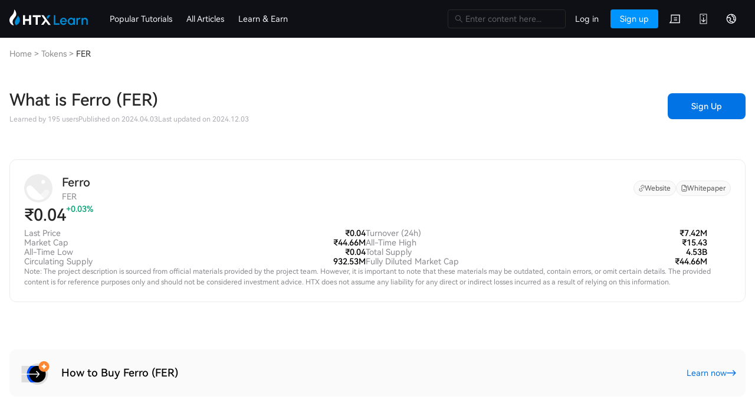

--- FILE ---
content_type: text/html; charset=utf-8
request_url: https://www.htx.com/en-in/tokens/FER/
body_size: 31119
content:
<!DOCTYPE html><html lang="en-in"><head><meta charSet="utf-8"/><meta property="og:type" content="website"/><meta property="og:site_name" content="HTX"/><meta property="og:image" content="https://hbg-prod-fed-public.hbfile.net/nuwa/static/prod/bf4a94c8-54c1-4ce5-955a-637922b35c17.png"/><meta property="twitter:card" content="summary_large_image"/><meta property="twitter:site" content="HTX"/><meta property="twitter:image" content="https://hbg-prod-fed-public.hbfile.net/nuwa/static/prod/bf4a94c8-54c1-4ce5-955a-637922b35c17.png"/><script src="/web-v4/entry/v4.js"></script><link rel="stylesheet" href="/web-v4/entry/v4.css"/><link rel="alternate" hrefLang="x-default" href="https://www.htx.com/tokens/FER/"/><link rel="canonical" href="https://www.htx.com/en-in/tokens/FER/"/><link rel="alternate" hrefLang="zh-hk" href="https://www.htx.com/zh-hk/tokens/FER/"/><link rel="alternate" hrefLang="en-in" href="https://www.htx.com/en-in/tokens/FER/"/><link rel="icon" href="https://hbg-fed-static-prd.hbfile.net/enhome/favicon.ico?home"/><meta name="viewport" content="width=device-width,initial-scale=1.0, minimum-scale=1.0, maximum-scale=1.0, user-scalable=no, viewport-fit=cover,shrink-to-fit=no"/><title>Ferro (FER) | Know Everything about The Cryptocurrency | HTX Exchange</title><meta name="keywords" content="Learn about HTX,how to sign up with HTX,what is crypto loans,how to make investments with cryptocurrencies,how to earn newly-listed tokens,invest in Bitcoin,invest in cryptocurrencies"/><meta name="description" content="Learn Ferro (FER) basics, unmask its features, and trade Ferro (FER) effortlessly just on HTX."/><meta property="og:title" content="Ferro (FER) | Know Everything about The Cryptocurrency | HTX Exchange"/><meta property="og:description" content="Learn Ferro (FER) basics, unmask its features, and trade Ferro (FER) effortlessly just on HTX."/><meta property="twitter:title" content="Ferro (FER) | Know Everything about The Cryptocurrency | HTX Exchange"/><meta property="twitter:description" content="Learn Ferro (FER) basics, unmask its features, and trade Ferro (FER) effortlessly just on HTX."/><link rel="alternate" hrefLang="en-us" href="https://www.htx.com/en-us/tokens/FER/"/><link rel="alternate" hrefLang="zh-cn" href="https://www.htx.com/zh-cn/tokens/FER/"/><link rel="alternate" hrefLang="zh-tc" href="https://www.htx.com/zh-tc/tokens/FER/"/><link rel="alternate" hrefLang="ko-kr" href="https://www.htx.com/ko-kr/tokens/FER/"/><link rel="alternate" hrefLang="ja-jp" href="https://www.htx.com/ja-jp/tokens/FER/"/><link rel="alternate" hrefLang="ru-ru" href="https://www.htx.com/ru-ru/tokens/FER/"/><link rel="alternate" hrefLang="de-de" href="https://www.htx.com/de-de/tokens/FER/"/><link rel="alternate" hrefLang="fr-fr" href="https://www.htx.com/fr-fr/tokens/FER/"/><link rel="alternate" hrefLang="es-es" href="https://www.htx.com/es-es/tokens/FER/"/><link rel="alternate" hrefLang="es-la" href="https://www.htx.com/es-la/tokens/FER/"/><link rel="alternate" hrefLang="tr-tr" href="https://www.htx.com/tr-tr/tokens/FER/"/><link rel="alternate" hrefLang="vi-vi" href="https://www.htx.com/vi-vi/tokens/FER/"/><link rel="alternate" hrefLang="pt-pt" href="https://www.htx.com/pt-pt/tokens/FER/"/><link rel="alternate" hrefLang="pt-br" href="https://www.htx.com/pt-br/tokens/FER/"/><link rel="alternate" hrefLang="it-it" href="https://www.htx.com/it-it/tokens/FER/"/><link rel="alternate" hrefLang="nl-nl" href="https://www.htx.com/nl-nl/tokens/FER/"/><link rel="alternate" hrefLang="ms-my" href="https://www.htx.com/ms-my/tokens/FER/"/><link rel="alternate" hrefLang="uk-ua" href="https://www.htx.com/uk-ua/tokens/FER/"/><link rel="alternate" hrefLang="hi-in" href="https://www.htx.com/hi-in/tokens/FER/"/><link rel="alternate" hrefLang="id-id" href="https://www.htx.com/id-id/tokens/FER/"/><link rel="alternate" hrefLang="x-default" href="https://www.htx.com/en-us/tokens/FER/"/><script type="application/ld+json">{"@context":"http://schema.org","@type":"BreadcrumbList","itemListElement":[{"@type":"ListItem","position":1,"item":{"@id":"https://www.htx.com","name":"Home"}},{"@type":"ListItem","position":2,"item":{"@id":"https://www.htx.com/en-in/tokens","name":"Tokens"}},{"@type":"ListItem","position":3,"item":{"@id":"/en-in/tokens/FER","name":"FER"}}]}</script><meta name="next-head-count" content="44"/><link rel="preload" href="/hbg-learn-alone/_next/static/css/e85d06cf6f1e192c.css" as="style"/><link rel="stylesheet" href="/hbg-learn-alone/_next/static/css/e85d06cf6f1e192c.css" data-n-g=""/><link rel="preload" href="/hbg-learn-alone/_next/static/css/0279586951518983.css" as="style"/><link rel="stylesheet" href="/hbg-learn-alone/_next/static/css/0279586951518983.css" data-n-p=""/><noscript data-n-css=""></noscript><script defer="" nomodule="" src="/hbg-learn-alone/_next/static/chunks/polyfills-c67a75d1b6f99dc8.js"></script><script src="/hbg-learn-alone/_next/static/chunks/webpack-34fe5399c72ad693.js" defer=""></script><script src="/hbg-learn-alone/_next/static/chunks/framework-4c0df8913b146294.js" defer=""></script><script src="/hbg-learn-alone/_next/static/chunks/main-d4661a6326052cf0.js" defer=""></script><script src="/hbg-learn-alone/_next/static/chunks/pages/_app-3c5eb678c5e9dc3e.js" defer=""></script><script src="/hbg-learn-alone/_next/static/chunks/6c9844ae-bea88f46f8b12cbd.js" defer=""></script><script src="/hbg-learn-alone/_next/static/chunks/ea88be26-449bde12144fdc4a.js" defer=""></script><script src="/hbg-learn-alone/_next/static/chunks/ec54e304-2449fb6b06cacae1.js" defer=""></script><script src="/hbg-learn-alone/_next/static/chunks/4422-916643e83c492f12.js" defer=""></script><script src="/hbg-learn-alone/_next/static/chunks/2240-8752fdac86fa1f5a.js" defer=""></script><script src="/hbg-learn-alone/_next/static/chunks/259-21580135d236995c.js" defer=""></script><script src="/hbg-learn-alone/_next/static/chunks/1889-819cf4ef3b6489e2.js" defer=""></script><script src="/hbg-learn-alone/_next/static/chunks/8080-af902aebab5df442.js" defer=""></script><script src="/hbg-learn-alone/_next/static/chunks/5675-aab2a7c41414f281.js" defer=""></script><script src="/hbg-learn-alone/_next/static/chunks/7218-748fa6b615aed8ed.js" defer=""></script><script src="/hbg-learn-alone/_next/static/chunks/1-700f23d1af638524.js" defer=""></script><script src="/hbg-learn-alone/_next/static/chunks/1059-8b498efe959aa1d9.js" defer=""></script><script src="/hbg-learn-alone/_next/static/chunks/2364-31fc90ae4de68a76.js" defer=""></script><script src="/hbg-learn-alone/_next/static/chunks/1063-c957113502911bd9.js" defer=""></script><script src="/hbg-learn-alone/_next/static/chunks/4203-0362f6f73998f8a1.js" defer=""></script><script src="/hbg-learn-alone/_next/static/chunks/pages/%5Blocale%5D/tokens/%5Bcurrency%5D-594640647ae4084d.js" defer=""></script><script src="/hbg-learn-alone/_next/static/BE7OOs_HXr60-eJNiIAt1/_buildManifest.js" defer=""></script><script src="/hbg-learn-alone/_next/static/BE7OOs_HXr60-eJNiIAt1/_ssgManifest.js" defer=""></script></head><body><div id="__next"><script>
                    var env = (window.location.hostname.match(/^(?:[a-z-0-9]+).([^.]+).tc/) || ["", "prd"])[1];
                </script><script>
                    // 预加载不上报埋点
                    if ((document.documentElement.clientHeight !== 0 || document.documentElement.clientWidth !== 0) && document.visibilityState === 'visible') {
                        const origin = location.origin.replace('//learn', '//www');
                        (function (para) {
                            var p = para.sdk_url, n = para.name, w = window, d = document, s = 'script', x = null, y = null;
                            if (typeof (w['sensorsDataAnalytic201505']) !== 'undefined') {
                                return false;
                            }
                            w['sensorsDataAnalytic201505'] = n;
                            w[n] = w[n] || function (a) {
                                return function () {
                                    (w[n]._q = w[n]._q || []).push([a, arguments]);
                                };
                            };
                            var ifs = ['track', 'quick', 'register', 'registerPage', 'registerOnce', 'trackSignup', 'trackAbtest', 'setProfile', 'setOnceProfile', 'appendProfile', 'incrementProfile', 'deleteProfile', 'unsetProfile', 'identify', 'login', 'logout', 'trackLink', 'clearAllRegister', 'getAppStatus'];
                            for (var i = 0; i < ifs.length; i++) {
                                w[n][ifs[i]] = w[n].call(null, ifs[i]);
                            }
                            if (!w[n]._t) {
                                x = d.createElement(s), y = d.getElementsByTagName(s)[0];
                                x.async = 1;
                                x.src = p;
                                x.setAttribute('charset', 'UTF-8');
                                w[n].para = para;
                                y.parentNode.insertBefore(x, y);
                            }
                        })({
                            sdk_url: origin + '/static/script/sd.min.js',
                            name: 'sensors',
                            server_url: env !== 'prd' ? 'https://report.woodpeckerlog.com/sa?project=default' : 'https://report.woodpeckerlog.com/sa?project=production',
                            heatmap: { scroll_notice_map: 'default' },
                            use_client_time: true,
                            show_log: false,
                            send_type: 'beacon',
                            app_js_bridge: true,
                            is_track_single_page: true,
                        });
                        sensors.registerPage({
                            platform_type: 'OfficialWeb',
                            is_login: function () {
                                return !!+localStorage.getItem('UC_IS_LOGIN') ? true : false;
                            },
                            language_type: function () {
                                let sensorsLangType = {
                                    'zh-cn': 'SimplifiedChinese',
                                    'zh-hk': 'TraditionalChinese',
                                    'zh-tc': 'TraditionalChinese',
                                    'en-us': 'English',
                                    'ko-kr': 'Korean',
                                    'ja-jp': 'Japanese',
                                    'ru-ru': 'Russian',
                                    'tr-tr': 'Turkish',
                                    'vi-vi': 'Vietnamese',
                                    'fr-fr': 'French',
                                    'de-de': 'German',
                                    'es-es': 'Spanish',
                                    'pt-pt': 'Portuguese',
                                    'pt-pr': 'BrazilianPortuguese',
                                    'es-la': 'Spanish-Latin America',
                                    'it-it': 'Italian',
                                    'nl-nl': 'Dutch',
                                    "ms-my": "Bahasa Malaysia",
                                    "en-in": "English (India)",
                                    'uk-ua': 'Українська',
                                    "hi-in": "हिन्दी",
                                    "id-id": "Bahasa Indonesia",
                                };
                                return sensorsLangType[localStorage.lang];
                            },
                        });
                        sensors.quick('autoTrack');
                    } else {
                        sensors = {
                            quick: function(){},
                            track: function(){}
                        }
                    }</script><section class="next-contain " id="en-us"><section class="common_detail-article-headerBaner__z7erI"><section class="css_header-baner__fI1yB"><i class="css_header-logo__48DXn"><span role="img" aria-label="arrow-left" class="anticon anticon-arrow-left"><svg viewBox="64 64 896 896" focusable="false" data-icon="arrow-left" width="1em" height="1em" fill="currentColor" aria-hidden="true"><path d="M872 474H286.9l350.2-304c5.6-4.9 2.2-14-5.2-14h-88.5c-3.9 0-7.6 1.4-10.5 3.9L155 487.8a31.96 31.96 0 000 48.3L535.1 866c1.5 1.3 3.3 2 5.2 2h91.5c7.4 0 10.8-9.2 5.2-14L286.9 550H872c4.4 0 8-3.6 8-8v-60c0-4.4-3.6-8-8-8z"></path></svg></span></i><span class="css_header-title__5OAcJ">Details</span></section></section><main class="common_scroll-container__BhnBW common_scroll-container-overflow-y-visible__gsU24"><div class="common_grid-container__frFGN main-content"><section class="common_main-content__8gfUF"><section class="common_breadcrumb-container__4dklv"><nav class="ant-breadcrumb"><ol><li><span class="ant-breadcrumb-link"><span style="cursor:pointer">Home</span></span><span class="ant-breadcrumb-separator">&gt;</span></li><li><span class="ant-breadcrumb-link"><span style="cursor:pointer">Tokens</span></span><span class="ant-breadcrumb-separator">&gt;</span></li><li><span class="ant-breadcrumb-link"><span style="cursor:pointer">FER</span></span><span class="ant-breadcrumb-separator">&gt;</span></li></ol></nav></section><section class="tokens_top-title-info__w00pO"><div class="tokens_top-title-info__title__N7alR"><h1>What is Ferro (FER)</h1><p><span>Learned by 195 users</span><span>Published on 2024.04.03</span><span>Last updated on 2024.12.03</span></p></div><a href="/register?backUrl=%2Ftrade%2FFER_usdt" class="common_learn_action-button--container__Dj9WT tokens_top-title-info__btn__rU4rf"><button class="common_learn_action-button__Narsn common_learn_action-button--container__Dj9WT">Sign Up</button></a></section><section class="tokens_basic-infos__bD4fx"><div class="tokens_basic-infos__names___RwWn"><a href="/price/FER" target="_blank"><div class="tokens_basic-infos__names-left__oNtln"><i class="CoinIcon_coin-container__JFgAb"><span style="box-sizing:border-box;display:inline-block;overflow:hidden;width:initial;height:initial;background:none;opacity:1;border:0;margin:0;padding:0;position:relative;max-width:100%"><span style="box-sizing:border-box;display:block;width:initial;height:initial;background:none;opacity:1;border:0;margin:0;padding:0;max-width:100%"><img style="display:block;max-width:100%;width:initial;height:initial;background:none;opacity:1;border:0;margin:0;padding:0" alt="" aria-hidden="true" src="data:image/svg+xml,%3csvg%20xmlns=%27http://www.w3.org/2000/svg%27%20version=%271.1%27%20width=%2748%27%20height=%2748%27/%3e"/></span><img alt="fer" src="[data-uri]" decoding="async" data-nimg="intrinsic" style="position:absolute;top:0;left:0;bottom:0;right:0;box-sizing:border-box;padding:0;border:none;margin:auto;display:block;width:0;height:0;min-width:100%;max-width:100%;min-height:100%;max-height:100%"/><noscript><img alt="fer" src="/-/x/hb/p/api/contents/currency/icon_png/fer.png?1762300800000" decoding="async" data-nimg="intrinsic" style="position:absolute;top:0;left:0;bottom:0;right:0;box-sizing:border-box;padding:0;border:none;margin:auto;display:block;width:0;height:0;min-width:100%;max-width:100%;min-height:100%;max-height:100%" loading="lazy"/></noscript></span></i><div class="tokens_basic-infos__names-left-names__6Ay5_"><h2>Ferro</h2><p>FER</p></div></div></a><p class="tokens_basic-infos__names-right__w6p_h"><a href="https://ferroprotocol.com/" target="_blank" rel="nofollow noopener noreferrer"><img src="/hbg-learn-alone/_next/static/media/link.3040961c.svg"/><span>Website</span></a><a href="https://docs.ferroprotocol.com/" target="_blank" rel="nofollow noopener noreferrer"><img src="/hbg-learn-alone/_next/static/media/file.62dc2b04.svg"/><span>Whitepaper</span></a></p></div><h2 class="tokens_basic-infos__price__5t23K"><a href="/price/FER" target="_blank"><p><span></span><span>0.00053</span></p><span class="common_up-color__acVe0">+0.03%</span></a></h2><article class="tokens_basic-infos__info-list__RRpL9"><ul><li><span>Last Price</span><span>0.00053</span></li><li><span>Market Cap</span><span>503.41K</span></li><li><span>All-Time Low</span><span>0.0005</span></li><li><span>Circulating Supply</span><span>932.53M</span></li></ul><ul><li><span>Turnover (24h)</span><span>83.72K</span></li><li><span>All-Time High</span><span>0.17</span></li><li><span>Total Supply</span><span>4.53B</span></li><li><span>Fully Diluted Market Cap</span><span>503.41K</span></li></ul></article><article><p class="tokens_basic-infos__note___HRKU">Note: The project description is sourced from official materials provided by the project team. However, it is important to note that these materials may be outdated, contain errors, or omit certain details. The provided content is for reference purposes only and should not be considered investment advice. HTX does not assume any liability for any direct or indirect losses incurred as a result of relying on this information.</p></article></section><section class="IntroductoryTips_introductory-tips__a8gjs  tokens_introductory-tips__J10yQ"><a href="#" rel="noreferrer noopener"><span class="IntroductoryTips_introductory-tips__img__wbPlb"><span style="box-sizing:border-box;display:inline-block;overflow:hidden;width:initial;height:initial;background:none;opacity:1;border:0;margin:0;padding:0;position:relative;max-width:100%"><span style="box-sizing:border-box;display:block;width:initial;height:initial;background:none;opacity:1;border:0;margin:0;padding:0;max-width:100%"><img style="display:block;max-width:100%;width:initial;height:initial;background:none;opacity:1;border:0;margin:0;padding:0" alt="" aria-hidden="true" src="data:image/svg+xml,%3csvg%20xmlns=%27http://www.w3.org/2000/svg%27%20version=%271.1%27%20width=%2756%27%20height=%2756%27/%3e"/></span><img src="[data-uri]" decoding="async" data-nimg="intrinsic" style="position:absolute;top:0;left:0;bottom:0;right:0;box-sizing:border-box;padding:0;border:none;margin:auto;display:block;width:0;height:0;min-width:100%;max-width:100%;min-height:100%;max-height:100%"/><noscript><img src="/hbg-learn-alone/_next/static/media/img-3.b6824174.svg" decoding="async" data-nimg="intrinsic" style="position:absolute;top:0;left:0;bottom:0;right:0;box-sizing:border-box;padding:0;border:none;margin:auto;display:block;width:0;height:0;min-width:100%;max-width:100%;min-height:100%;max-height:100%" loading="lazy"/></noscript></span></span><span class="IntroductoryTips_introductory-tips__content__fwhV3"><span class="IntroductoryTips_introductory-tips__title__zWBmN"><span>Loading...</span></span><span class="IntroductoryTips_introductory-tips__action__8brNk"><span>Loading...</span><span style="box-sizing:border-box;display:inline-block;overflow:hidden;width:initial;height:initial;background:none;opacity:1;border:0;margin:0;padding:0;position:relative;max-width:100%"><span style="box-sizing:border-box;display:block;width:initial;height:initial;background:none;opacity:1;border:0;margin:0;padding:0;max-width:100%"><img style="display:block;max-width:100%;width:initial;height:initial;background:none;opacity:1;border:0;margin:0;padding:0" alt="" aria-hidden="true" src="data:image/svg+xml,%3csvg%20xmlns=%27http://www.w3.org/2000/svg%27%20version=%271.1%27%20width=%2716%27%20height=%2716%27/%3e"/></span><img src="[data-uri]" decoding="async" data-nimg="intrinsic" style="position:absolute;top:0;left:0;bottom:0;right:0;box-sizing:border-box;padding:0;border:none;margin:auto;display:block;width:0;height:0;min-width:100%;max-width:100%;min-height:100%;max-height:100%"/><noscript><img src="/hbg-learn-alone/_next/static/media/right-arrow.880800b5.svg" decoding="async" data-nimg="intrinsic" style="position:absolute;top:0;left:0;bottom:0;right:0;box-sizing:border-box;padding:0;border:none;margin:auto;display:block;width:0;height:0;min-width:100%;max-width:100%;min-height:100%;max-height:100%" loading="lazy"/></noscript></span></span></span></a></section><section class="tokens_content-container__insWY"><h2><strong><span data-title="title" style="line-height:1.5;font-size:20px;font-weight:bold;color:#1C1C1E">Ferro ($FER): An Insight into the Next-Generation AMM Protocol</span></strong></h2>
<h2><strong><span data-title="title" style="line-height:1.5;font-size:20px;font-weight:bold;color:#1C1C1E">Introduction</span></strong></h2>
<p>The world of cryptocurrency is witnessing a revolution, with numerous projects emerging to cater to specific needs within the blockchain ecosystem. One such project is Ferro ($FER), a cryptocurrency that is gaining momentum for its innovative approach to enhancing liquidity and trading efficiency. Built on the Cronos blockchain, Ferro adds a valuable dimension to the array of <a data-auto-add="True" href="/feed/faq/categories/Decentralized%20Finance%20Defi" rel="noopener noreferrer" target="">decentralized finance</a> (DeFi) solutions available to users. This article explores various facets of Ferro and examines its goals, functionalities, and the ecosystem it operates within.</p>
<h2><strong><span data-title="title" style="line-height:1.5;font-size:20px;font-weight:bold;color:#1C1C1E">What is Ferro ($FER)?</span></strong></h2>
<p>At its core, Ferro ($FER) is the native token of the Ferro Protocol, an Automated Market Maker (AMM) designed specifically for the trading of pegged assets. Unlike traditional exchanges, Ferro’s AMM structure facilitates the automation of buying and selling processes while providing user-friendly liquidity options.</p>
<p>The main objectives of the Ferro Protocol are to reduce slippage and transaction fees—common issues in the cryptocurrency trading landscape. By fostering low fees and efficient trading, Ferro aims to enhance the overall stability of stablecoins, which are viewed as a crucial component of the DeFi ecosystem. Through the integrated exchange platform known as Ferro Swap, users can engage in liquidity provision, ensuring they receive rewards in proportion to their contributions.</p>
<h2><strong><span data-title="title" style="line-height:1.5;font-size:20px;font-weight:bold;color:#1C1C1E">Who is the Creator of Ferro ($FER)?</span></strong></h2>
<p>The Ferro project was developed and launched by a dedicated team known simply as the Ferro team. As of now, specific details about the individuals behind the project remain undisclosed. This could be attributed to a desire for a level of anonymity frequently seen in the crypto sphere, where privacy is often given priority. Despite the lack of personal information, the project has made notable progress toward its goals since its inception.</p>
<h2><strong><span data-title="title" style="line-height:1.5;font-size:20px;font-weight:bold;color:#1C1C1E">Who are the Investors of Ferro ($FER)?</span></strong></h2>
<p>Information regarding specific investments and backers of Ferro ($FER) is not available in the public domain. The lack of transparency concerning investors is not uncommon in the crypto world, where many projects operate independently or choose not to disclose their funding sources. Nonetheless, this does not diminish the project's ambition or its potential impact within the DeFi landscape.</p>
<h2><strong><span data-title="title" style="line-height:1.5;font-size:20px;font-weight:bold;color:#1C1C1E">How Does Ferro ($FER) Work?</span></strong></h2>
<p>Ferro operates on the principles of its AMM protocol, which is designed to optimise trading experiences for pegged assets. Here’s how it works:</p>
<ul>
<li><p><strong>Automated Market Maker Model</strong>: By utilising an AMM model, Ferro ensures that trades can be executed consistently and efficiently without depending on order books, which can lead to delays and increased costs.</p> </li>
<li><p><strong>Ferro Swap</strong>: The protocol features its dedicated exchange platform, known as Ferro Swap, characterised by low slippage and transaction fees. This user-friendly interface appeals to both novice and experienced traders, enhancing the trading experience.</p> </li>
<li><p><strong>Liquidity Pools</strong>: Ferro enables users to provide liquidity to various pools within the platform. By doing so, users receive liquidity provider tokens that entitle them to a share of transaction fees generated by their contributions. This functionality serves as an incentive, encouraging more participation in the liquidity pools and ensuring robust liquidity for trading activities.</p> </li>
</ul>
<p>Overall, the design and mechanics of Ferro ($FER) offer a refreshing approach to liquidity solutions within the DeFi space. The aim is to create a seamless environment that promotes efficient trading while ensuring asset stability.</p>
<h2><strong><span data-title="title" style="line-height:1.5;font-size:20px;font-weight:bold;color:#1C1C1E">Timeline of Ferro ($FER)</span></strong></h2>
<p>The journey of Ferro has been marked by significant milestones that have shaped its current standing within the cryptocurrency ecosystem. Below are some key events in the project's history:</p>
<ul>
<li><p><strong>2022</strong>: The Ferro team launched the Ferro Protocol along with its native token, Ferro ($FER). This marked the beginning of their mission to enhance liquidity for pegged assets.</p> </li>
<li><p><strong>2022 and Beyond</strong>: Following the initial launch, the project has devoted efforts to refine its offering and expand its user base. With ongoing updates and adjustments, Ferro continues to evolve with the rapidly changing landscape of cryptocurrency and DeFi.</p> </li>
</ul>
<h2><strong><span data-title="title" style="line-height:1.5;font-size:20px;font-weight:bold;color:#1C1C1E">Key Features of Ferro ($FER)</span></strong></h2>
<p>Ferro boasts a range of key features that distinguish it from conventional cryptocurrency offerings:</p>
<ul>
<li><p><strong>Automated Market Maker (AMM) Protocol</strong>: At the heart of Ferro is its AMM protocol, which streamlines the trading process and enhances liquidity management.</p> </li>
<li><p><strong>Ferro Swap</strong>: This dedicated platform is tailored for low slippage and efficient transactions, making it attractive for traders looking to maximise their returns while minimising costs.</p> </li>
<li><p><strong>Liquidity Pools</strong>: The option for users to provide liquidity while earning rewards creates a robust ecosystem that adequately supports high-volume trading.</p> </li>
<li><p><strong>Cronos Blockchain</strong>: By leveraging the Cronos blockchain, Ferro integrates itself into an established ecosystem, offering significant advantages in scalability and transaction speed.</p> </li>
</ul>
<h2><strong><span data-title="title" style="line-height:1.5;font-size:20px;font-weight:bold;color:#1C1C1E">Conclusion</span></strong></h2>
<p>Ferro ($FER) is a noteworthy player in the cryptocurrency landscape, focused on enhancing trading efficiency and stability through its innovative AMM protocol and liquidity-centric approach. Despite the anonymity surrounding its creators and investors, the project has established itself as an ambitious contender within the DeFi sphere.</p>
<p>Through its unique features, including Ferro Swap and user-friendly liquidity pools, Ferro is poised to make significant contributions to not only the Cronos ecosystem but the broader landscape of decentralised finance. As the need for efficient trading solutions continues to grow, projects like Ferro exemplify the possibilities inherent in the evolving world of cryptocurrencies.</p></section><section class="IntroductoryTips_introductory-tips__a8gjs  tokens_introductory-tips__J10yQ"><a href="#" rel="noreferrer noopener"><span class="IntroductoryTips_introductory-tips__img__wbPlb"><span style="box-sizing:border-box;display:inline-block;overflow:hidden;width:initial;height:initial;background:none;opacity:1;border:0;margin:0;padding:0;position:relative;max-width:100%"><span style="box-sizing:border-box;display:block;width:initial;height:initial;background:none;opacity:1;border:0;margin:0;padding:0;max-width:100%"><img style="display:block;max-width:100%;width:initial;height:initial;background:none;opacity:1;border:0;margin:0;padding:0" alt="" aria-hidden="true" src="data:image/svg+xml,%3csvg%20xmlns=%27http://www.w3.org/2000/svg%27%20version=%271.1%27%20width=%2756%27%20height=%2756%27/%3e"/></span><img src="[data-uri]" decoding="async" data-nimg="intrinsic" style="position:absolute;top:0;left:0;bottom:0;right:0;box-sizing:border-box;padding:0;border:none;margin:auto;display:block;width:0;height:0;min-width:100%;max-width:100%;min-height:100%;max-height:100%"/><noscript><img src="/hbg-learn-alone/_next/static/media/img-1.098dcedb.svg" decoding="async" data-nimg="intrinsic" style="position:absolute;top:0;left:0;bottom:0;right:0;box-sizing:border-box;padding:0;border:none;margin:auto;display:block;width:0;height:0;min-width:100%;max-width:100%;min-height:100%;max-height:100%" loading="lazy"/></noscript></span></span><span class="IntroductoryTips_introductory-tips__content__fwhV3"><span class="IntroductoryTips_introductory-tips__title__zWBmN"><span>Loading...</span></span><span class="IntroductoryTips_introductory-tips__action__8brNk"><span>Loading...</span><span style="box-sizing:border-box;display:inline-block;overflow:hidden;width:initial;height:initial;background:none;opacity:1;border:0;margin:0;padding:0;position:relative;max-width:100%"><span style="box-sizing:border-box;display:block;width:initial;height:initial;background:none;opacity:1;border:0;margin:0;padding:0;max-width:100%"><img style="display:block;max-width:100%;width:initial;height:initial;background:none;opacity:1;border:0;margin:0;padding:0" alt="" aria-hidden="true" src="data:image/svg+xml,%3csvg%20xmlns=%27http://www.w3.org/2000/svg%27%20version=%271.1%27%20width=%2716%27%20height=%2716%27/%3e"/></span><img src="[data-uri]" decoding="async" data-nimg="intrinsic" style="position:absolute;top:0;left:0;bottom:0;right:0;box-sizing:border-box;padding:0;border:none;margin:auto;display:block;width:0;height:0;min-width:100%;max-width:100%;min-height:100%;max-height:100%"/><noscript><img src="/hbg-learn-alone/_next/static/media/right-arrow.880800b5.svg" decoding="async" data-nimg="intrinsic" style="position:absolute;top:0;left:0;bottom:0;right:0;box-sizing:border-box;padding:0;border:none;margin:auto;display:block;width:0;height:0;min-width:100%;max-width:100%;min-height:100%;max-height:100%" loading="lazy"/></noscript></span></span></span></a></section><section class="tokens_trading-infos__Q_GZl"><section class=""><div class="TradeInfos_trade-infos-header__F2cv8"><h2>Trading</h2><div class="TradeInfos_trade-infos-header__tabs___BVbb"><div class="TradeInfos_trade-infos-header__tabs-item__dWRCv TradeInfos_trade-infos-header__tabs-item--active__IAloE">Spot</div><div class="TradeInfos_trade-infos-header__tabs-item__dWRCv false">Futures</div></div></div><div class="TradeInfos_trade-infos-content__oAfWH"></div></section></section><section class="tokens_hot-articles__Pox1m"><h2>Hot Articles</h2><section class="ArticleList_article-list__Va0KJ"></section></section><section class="tokens_about-comments__tftqq"><h2>Discussions</h2><p class="tokens_about-comments__desc__ss0_f">Welcome to the HTX Community. Here, you can stay informed about the latest platform developments and gain access to professional market insights. Users&#x27; opinions on the price of FER (FER) are presented below.</p><section class="CommentList_comment-list__lIA05"></section></section></section><section class="common_rightFlex__iZupG tokens_right-flex__BWJAY"><article class="RightActiveImg_activity-img__p57pL tokens_right-active-img__CwS5x"><a href="/register?backUrl=%2Ftrade%2FFER_usdt" rel="noreferrer noopener"><span style="box-sizing:border-box;display:inline-block;overflow:hidden;width:initial;height:initial;background:none;opacity:1;border:0;margin:0;padding:0;position:relative;max-width:100%"><span style="box-sizing:border-box;display:block;width:initial;height:initial;background:none;opacity:1;border:0;margin:0;padding:0;max-width:100%"><img style="display:block;max-width:100%;width:initial;height:initial;background:none;opacity:1;border:0;margin:0;padding:0" alt="" aria-hidden="true" src="data:image/svg+xml,%3csvg%20xmlns=%27http://www.w3.org/2000/svg%27%20version=%271.1%27%20width=%27340%27%20height=%27132%27/%3e"/></span><img alt="活动图片" src="[data-uri]" decoding="async" data-nimg="intrinsic" style="position:absolute;top:0;left:0;bottom:0;right:0;box-sizing:border-box;padding:0;border:none;margin:auto;display:block;width:0;height:0;min-width:100%;max-width:100%;min-height:100%;max-height:100%"/><noscript><img alt="活动图片" src="/hbg-learn-alone/_next/static/media/en-in.e2759319.png" decoding="async" data-nimg="intrinsic" style="position:absolute;top:0;left:0;bottom:0;right:0;box-sizing:border-box;padding:0;border:none;margin:auto;display:block;width:0;height:0;min-width:100%;max-width:100%;min-height:100%;max-height:100%" loading="lazy"/></noscript></span></a></article><section class="tokens_related-trade__BLncm"><h2>Trading Pairs</h2><ul class="tokens_related-trade-list__2suBt"></ul></section><section class="tokens_hot-qa__kwITs"><h2>Top Questions</h2><ul class="tokens_hot-qa-list__sMbTn"><li class="tokens_hot-qa-list__item__nlg2k"><a class="tokens_hot-qa-list__item-title__jEsIu" href="/feed/faq/15509713"><h4>What are the risks in tokenizing RWAs?</h4><p>09/27 01:54</p></a></li><li class="tokens_hot-qa-list__item__nlg2k"><a class="tokens_hot-qa-list__item-title__jEsIu" href="/feed/faq/15509801"><h4>Why does DAI rely partly on centralized collateral now?</h4><p>09/27 01:54</p></a></li><li class="tokens_hot-qa-list__item__nlg2k"><a class="tokens_hot-qa-list__item-title__jEsIu" href="/feed/faq/15509701"><h4>What role does CFG token play?</h4><p>09/27 01:54</p></a></li><li class="tokens_hot-qa-list__item__nlg2k"><a class="tokens_hot-qa-list__item-title__jEsIu" href="/feed/faq/15510376"><h4>What are the main benefits of using DeFi over traditional finance?</h4><p>09/27 01:54</p></a></li><li class="tokens_hot-qa-list__item__nlg2k"><a class="tokens_hot-qa-list__item-title__jEsIu" href="/feed/faq/15510263"><h4>What is Ethereum and why is it important for DeFi?</h4><p>09/27 01:54</p></a></li></ul></section><section></section></section></div><section class="common_main-content__bottom__hcLSq"><footer class="fed-hbg-footer"><div class="fed-hbg-footer__main"><div class="fed-hbg-footer-links"><div class="fed-collapes"></div></div><div class="fed-hbg-footer__sider"><a class="footer-nav-brand"><img class="fed-hbg-footer__logo" src="[data-uri]" alt="HTX - Leading Bitcoin Exchange"/></a><div class="fed-hbg-footer__group"></div></div></div><div class="fed-hbg-footer__language"><div class="fed-hbg-footer__lang-copyright">© 2013 - <!-- -->2025<!-- --> HTX</div><div class="fed-hbg-footer__lang-btn"><span>English (India)</span><i class="fed-icon__arrow"></i></div></div><div class="fed-hbg-footer__bar-wrapper"><div class="fed-hbg-footer__bar"><div class="fed-hbg-footer__social"></div><div class="fed-hbg-footer__copyright">© 2013 - <!-- -->2025<!-- --> HTX</div></div></div></footer><div class="HBDrawer "><div id="HBDrawer__container" style="z-index:1003;transition-duration:300ms;top:0;right:0;transform:translate3d(100%, 0, 0);height:100vh" class="HBDrawer__container hbg-drawer"><div class="HBDrawer__header"><div class="HBDrawer__title"><i class="hbg-drawer__icon-back"></i></div></div><div class="hbg-drawer__content"><div class="hb-menu-dropdown__body__item--multi hbg-languages" style="overflow:auto"><div class="hb-menu-dropdown__body__item__sub">Language</div><div class="hb-menu-dropdown__body__items"></div></div></div></div><div class="HBDrawer__overlay" style="background-color:#000;opacity:0.6;z-index:1002"></div></div></section></main></section><section class="hbg-footer"></section></div><script id="__NEXT_DATA__" type="application/json">{"props":{"pageProps":{"_nextI18Next":{"initialI18nStore":{"en-in":{"common":{"什么是 {token}，我为什么要投资 {token}？":"What is {token} and why should I invest in {token}?"," {token} 是一种领先的数字资产，以其创新功能和强大的社区支持而著称。其当前市场价格为 {price}，这吸引了众多投资者关注其增长潜力和稳健的生态系统。":"{token} is a leading digital asset known for its innovative features and a strong community. Its current market price stands at {price}, attracting investor interest in its growth potential and robust ecosystem.","我如何在 HTX 上购买 {token}？":"How can I purchase {token} on HTX?","要在 HTX 上购买 {token} ，只需通过网站或移动应用程序注册，完成KYC 认证流程，然后前往\u003ca className=\"link\" href=\"{href3}\"\u003e购买加密货币\u003c/a\u003e页面。按照提示使用您偏好的支付方式购买 {token}。":"To purchase {token} on HTX, simply sign up via the website or app, complete the KYC verification, and navigate to the \u003ca className=\u0026quot;link\u0026quot; href=\u0026quot;{href3}\u0026quot;\u003eBuy Crypto\u003c/a\u003e section. Follow the instructions to buy {token} using your preferred payment method.","当前 {token} 的价格是多少？它是如何确定的？":"What is the current price of {token} and how is it determined?"," {token} 的\u003ca className='link' href='{href1}'\u003e当前价格\u003c/a\u003e根据市场供需实时更新。购买前，请在 HTX 平台上查阅最新价格，以获取最准确和最新的信息。":"The \u003ca className='link' href='{href1}'\u003ecurrent price\u003c/a\u003e of {token} is updated in real time based on market supply and demand. You can check the last traded price on HTX to make an informed purchase.","购买 {token} 可使用哪些支付方式？":"Which payment methods are available for buying {token}?","HTX 提供多种支付选项购买 {token}，包括\u003ca className='link' href='{href2}'\u003e信用卡/借记卡\u003c/a\u003e、以及银行转账。请选择最适合您需求的支付方式，以获得无缝的 {token} 购买体验。":"HTX offers a variety of payment options for buying {token}, including \u003ca className='link' href='{href2}'\u003ecredit/debit cards\u003c/a\u003e and bank transfers. Choose the method that best suits your needs for a seamless {token} buying experience.","在 HTX 购买 {token} 时，我应预期哪些费用？":"What fees should I expect when buying {token} on HTX?","HTX 对 {token} 的交易收取竞争力费用。通常，现货交易中挂单与吃单的费用均为 0.05%。在期货交易中，挂单费用可低至 0%，而吃单费用为 0.02%。请始终查阅平台上最新的费用结构。":"HTX charges competitive fees for trading {token}. Typically, you will see a 0.05% fee for both spot maker and taker orders. For futures trading {token}, fees can be as low as 0% for maker orders and 0.02% for taker orders. Always review the latest fee structure on the platform.","如何完成 KYC 认证流程以开始购买 {token}？":"How do I complete KYC verification to start trading {token}?","要购买 {token}，您必须在 HTX 上完成 KYC 认证流程。流程包括通过应用、电子邮件或手机号码注册，然后使用所需文件验证身份，从而确保 {token} 交易环境的安全和合规。":"To trade {token}, you must complete KYC verification on HTX. This involves signup with an email or phone number via the website or app, and then verifying your identity with the required documents. This ensures a secure and compliant environment for trading {token}.","如何安全地存储我购买的 {token}？":"How can I securely store my purchased {token}?","您可以将购买的 {token} 安全存储在 HTX 账户中，或转移至其他可信赖的数字钱包。采用先进的安全措施有助于保护您的{token}资产，避免未经授权的访问。":"You can store your {token} assets securely in your HTX account or transfer them to another trusted digital wallet. Utilizing advanced security measures helps keep your {token} investments safe from unauthorized access.","我可以在 HTX 上将 {token} 兑换成其他加密货币吗？":"Can I convert {token} to other cryptocurrencies on HTX?","可以，一旦您购买了 {token}，便可在 HTX 上轻松将其兑换为其他加密货币。该平台同时提供现货和期货交易选项，帮助您实现 {token} 及其他资产的多元化投资组合。":"Yes, once you have purchased {token}, you can easily convert it to other cryptocurrencies on HTX. Additionally, we offer both spot and futures trading services, enabling you to diversify your portfolio with {token} and other assets.","我可以在哪里找到有关 {token} 交易的更多教育资源？":"Where can I find more educational resources about trading {token}?","HTX 提供一个全面的学习中心，其中包含专为 {token} 交易设计的教程和指南。这些资源旨在帮助初学者及经验丰富的交易者掌握使用 {token} 的策略。":"HTX provides a comprehensive learning hub filled with tutorials and guides specifically tailored for trading {token}. These resources are designed to help both beginners and experienced traders master trading strategies.","如果在购买或交易 {token} 时遇到问题，我应该怎么办？":"What should I do if I encounter issues while buying or trading {token}?","如果您在购买或交易 {token} 时遇到任何问题，HTX 提供全天候客户支持。请通过网站或移动应用程序中的支持渠道联系我们，以便迅速获得帮助并解决与 {token} 交易相关的问题。":"If you encounter any issues buying or trading {token} on HTX, our 24/7 customer support is always here to help. Reach out to our support channels via the website or app to get quick assistance and resolve any problems related to {token} trades.","简单4步，即可立即购买 {token}":"Step-by-Step Guide to Buy {token}","踏出您的加密之旅，从 HTX.com 的安全便捷平台开始":"Start Your Crypto Journey with HTX","通过网站或移动应用注册账号，完成身份验证（KYC），即可享受全方位的购买与交易服务。":"Sign up for an HTX account via the website or app and complete KYC verification to enjoy trading and more services.","App 注册":"Signup via App:","\u003ca className='link' href='{downloadApp}'\u003e下载 App\u003c/a\u003e轻松完成注册并按提示进行身份验证":"\u003ca className='link' href='{downloadApp}'\u003eDownload the HTX app\u003c/a\u003e for signup and identity verification.","邮箱注册":"Signup by Email","在官网使用\u003ca className='link' href='{email}'\u003e邮箱\u003c/a\u003e创建账号，完成 KYC 认证":"Use your \u003ca className='link' href='{email}'\u003eemail address\u003c/a\u003e to create an HTX account via the website and complete KYC verification.","手机注册":"Signup by Phone","通过\u003ca className='link' href='{phoneNumber}'\u003e手机号码\u003c/a\u003e注册，验证身份后即可解锁交易功能":"Use your \u003ca className='link' href='{phoneNumber}'\u003ephone number\u003c/a\u003e to create an HTX account via the website and complete KYC verification to start trading.","选择最适合您的方式购买 {token}":"Select Desired Method to Buy {token}","点击 HTX 网站导航点击导航栏中的【买币】选项，查看您所在地区的支持方式。":"Access the Buy Crypto section in the navigation bar to see available options in your region.","为了获得更顺畅的交易体验，建议您先购买稳定币（如 USDT），再以其在现货市场兑换 {token}":"For smoother trading, consider purchasing a stablecoin like USDT first, then use it to trade for {token} on the spot market.","1. P2P/OTC 交易":"1. P2P/OTC Trading","使用 HTX \u003ca className='link first-link' href='{p2pTrade}'\u003e点对点交易\u003c/a\u003e服务直接向其他用户购买 {token}。我们为全球提供最优质的服务和支持。所有订单和交易均受托管和 HTX 保护。":"Buy {token} directly from other users using \u003ca className='link first-link' href='{p2pTrade}'\u003eHTX P2P\u003c/a\u003e with best-in-class services and support globally. All orders and trades are escrowed and protected by HTX.","2. 信用卡/借记卡 购买":"2. Credit/Debit Cards","如果您是一名新用户，这是购买{token}最简易的方式。HTX 支持使用\u003ca className='link' href='{visa}'\u003eVisa\u003c/a\u003e 和 \u003ca className='link' href='{mastercard}'\u003eMastercard\u003c/a\u003e 付款。":"For new users, this is the easiest way to buy {token}. HTX accepts \u003ca className='link' href='{visa}'\u003eVisa\u003c/a\u003e and \u003ca className='link' href='{mastercard}'\u003eMastercard\u003c/a\u003e.","3. 银行转账 购买":"3. Bank Transfers","使用全球\u003ca className='link' href='{bankTransfer}'\u003e银行转账\u003c/a\u003e方式存入资金，再进行现货交易购买 {token}。":"Deposit funds through global \u003ca className='link' href='{bankTransfer}'\u003ebank transfer\u003c/a\u003e options and make a spot trade for {token}.","如何存储 {token}":"How to Store {token}","将您的{token}安全存放在 HTX.com 账户中，随时用于资产\u003ca className='link' href='{trade}'\u003e交易\u003c/a\u003e、区块链转账或\u003ca className='link' href='{pledge}'\u003e质押增值\u003c/a\u003e。":"Securely store your {token} in your HTX account and easily access it for \u003ca className='link' href='{trade}'\u003etrading\u003c/a\u003e, blockchain transactions, or \u003ca className='link' href='{pledge}'\u003estaking\u003c/a\u003e.","如何交易 {token}":"How to Trade {token}","在全球信赖且直观的 HTX.com 平台上，轻松管理您的{token}交易。":"Easily trade {token} and manage your trades on HTX.","立即购买 {currency}":"Buy {currency}","去注册":"Sign Up","安全可靠":"Secure and Reliable","储备金证明":"Proof of Reserves","我们以1:1的方式持有储备金，多重加密冷、热、温、多人协作离钱包,保护您的资产安全资产100%可兑付":"HTX offers 1:1 reserves and adopts multi-layered encryption and offline wallets to ensure security and 100% withdrawal of your assets.","账号安全":"Account Security","多重安全项验证，异地登录提醒，防cookie劫持":"Multi-factor authentication, unusual login alerts, and cookie hijacking protection","币种丰富高流动性":"Diversified Cryptos and High Liquidity","低点差":"Low Buy-Sell Spread","HTX 24小时交易量 \u003cb\u003e{volume}\u003c/b\u003e":"HTX has a trading volume of \u003cb\u003e{volume}\u003c/b\u003e in the last 24 hours.","优质数字资产":"Premium Cryptocurrencies","700+优质数字资产，HTX对已上市币种执行流动性、合规性监管，有效降低用户投资风险":"HTX offers 700+ quality digital assets and manages liquidity and regulatory compliance for all listed cryptos, effectively reducing investment risk for users.","多元交易":"Abundant Products","现货交易、合约交易":"Spot and Futures Trading","提供700+现货币种\u0026U本位、币本位、期权、跟单、交易机器人交易服务":"A wide range of services including spot and margin trading, USDT-M and Coin-M futures, copy trading, options, and trading bots.","高息理财":"High Yield Earning","简单赚币、定投、余币宝、节点质押":"Simple Earn, Regular Invest, SmartEarn, and staking.","随身交易 7*24小时服务":"Trade Anytime with 24/7 Services","多端支持，随身交易":"Trade Anytime, Anywhere","支持IOS、Android、HarmonyOS及主流桌面浏览器":"Supporting iOS, Android, and HarmonyOS devices and major desktop browsers.","7*24小时客户服务":"24/7 Customer Service","7*24小时专业答疑，守护您的资产":"Protecting your assets with round-the-clock support","为何HTX是购买{currency}的最佳平台？":"Why Choose HTX to Buy {currency}?","{fullName}对美元的价格将实时更新，反映其近期的表现。在过去的24小时内，{fullName}经历了 {renderChg}% 的变化。":"The price of {fullName} in USD is updated in real time, reflecting its recent performance. Over the past 24 hours, {fullName} has experienced a {renderChg}% change.","{shortName}交易额(24h)":"{shortName} Turnover (24h)","{shortName}交易量(24h)":"{shortName} Trading Volume (24h)","流通市值":"Market Cap","历史最高":"All-Time High","使用{fiat}购买{currency}":"Use {fiat} to buy {currency}","如何购买新币种？":"How to Buy New Cryptos","如何购买热门币种？":"How to Buy Trending Cryptos","如何购买其他板块币种？":"How to Buy Other Cryptos","购买{currency}的热门法币":"Popular Fiat to Buy {currency}","开启加密资产交易之旅，借助 HTX 安全、直观的平台，开启您的加密货币世界。立即注册，即可交易比特币及众多优质加密资产！":"Begin your crypto journey with HTX, a secure and intuitive platform. Start trading Bitcoin and a wide range of high-quality digital assets. Sign up now!","现货":"Spot","合约":"Futures","交易":"Trading","问答":"FAQs","在 \u003ca className='link'\u003eHTX\u003c/a\u003e 购买你的第一枚 {currency} ":"Buy your first {currency} on \u003ca className='link'\u003eHTX\u003c/a\u003e","注册交易赚取最高 \u003ca className='link'\u003e{reward}\u003c/a\u003e 奖励":"Sign up and trade to win rewards worth up to \u003ca className='link'\u003e{reward}\u003c/a\u003e.","获取高达 \u003cspan\u003e8400元\u003c/span\u003e 新手礼包":"Win up to \u003cspan\u003e1,500 USDT\u003c/span\u003e Welcome Bonus.","恢复":"Recover","相关讨论":"Discussions","欢迎来到HTX社区。在这里，您可以了解最新的平台发展动态并获得专业的市场意见。以下是用户对{currencyFullName}({currency})币价的意见。":"Welcome to the HTX Community. Here, you can stay informed about the latest platform developments and gain access to professional market insights. Users' opinions on the price of {currencyFullName} ({currency}) are presented below.","官网":"Website","白皮书":"Whitepaper","区块浏览器":"Block Explorer","最新价格":"Last Price","交易额(24h)":"Turnover (24h)","历史最低":"All-Time Low","发行总量":"Total Supply","总市值":"Fully Diluted Market Cap","排名":"Ranking","流通总量":"Circulating Supply","风险：扩容之争，存在潜在的分叉风险":"Risks: Debate over scalability and potential risks of forks","注意：项目简介来自于官方项目团队所发布或提供的信息资料，可能存在过时、错误或遗漏，相关内容仅供参考且不构成投资建议，HTX不会承担任何依赖这些信息而产生的直接或间接损失。":"Note: The project description is sourced from official materials provided by the project team. However, it is important to note that these materials may be outdated, contain errors, or omit certain details. The provided content is for reference purposes only and should not be considered investment advice. HTX does not assume any liability for any direct or indirect losses incurred as a result of relying on this information.","热门文章":"Hot Articles","立即学习":"Learn now","如何购买{fullName}（{currency}）":"How to Buy {fullName} ({currency})","了解新币种？":"New Cryptos","了解热门币种？":"Popular Cryptos","其他板块加密货币":"More Cryptos","相关交易":"Trading Pairs","永续":"Perpetual","{visit}人学过":"{visit} Total Views","发布于 {createTime}":"Published {createTime}","更新于 {updateTime}":"Updated {updateTime}","评论":"Comments","说点什么":"Say something...","已复制":"Copied","看涨":"Bullish","看跌":"Bearish","举报":"Report","复制链接":"Copy link","点赞":"Like","共%num%条评论":"%num% comments in total","相关资讯":"Related News","无网络":"No internet connection","暂无内容":"No content available","投诉成功":"Reported","投诉类型":"Report Type","取消":"Cancel","确定":"Confirm","淫秽色情":"Obscenity","营销广告":"Marketing and advertising","恶意谩骂":"Malice and abuse","虚假谣言":"Misinformation and rumors","违法信息":"Illegal information","分享":"Share","正在获取更多内容":"Loading more","资讯推荐":"News","长文推荐":"Articles","前天":"2 days ago","昨天":"Yesterday","#nNum#小时前":"#nNum#h ago","#nNum#分钟前":"#nNum#m ago","刚刚":"Just now","星期日":"Sunday","星期一":"Monday","星期二":"Tuesday","星期三":"Wednesday","星期四":"Thursday","星期五":"Friday","星期六":"Saturday","今天":"Today","币币交易主要是针对数字货币和数字货币之间的交易，以其中一种币作为计价单位去购买其他币种 。币币交易的规则同样是按照价格优先、时间优先的顺序完成撮合交易，直接实现数字资产之间的兑换。":"In spot trading, traders buy one cryptocurrency with another or sell one crypto for another. Spot orders are matched on the market based on the principle of price-time priority, and the cryptocurrencies are exchanged once the placed orders are filled.","在现货交易中，通过引入杠杆可以增大收益，当然也同时承担较大损失的风险。火币全球站杠杆交易是币币现货交易的衍生金融工具，火币全球站的用户可通过在平台使用杠杆增加可交易的资产，进而享受高投资的收益，但同时也必须承担相应的风险。":"Leverage can be introduced to spot trading to amplify profits at the cost of higher risks of losses. HTX's Margin Trading is a derivative platform of spot trading that allows traders to leverage up their trades for higher returns while bearing higher risks of course.","火币合约是一种数字资产衍生产品。用户可以通过判断涨跌，选择买入做多或卖出做空合约来获取数字资产价格上涨/下降的收益。":"HTX Futures is a trading platform for cryptocurrency derivatives products. Traders can choose to long or short futures products to profit from up or down markets.","秒懂币币交易":"Learn spot trading in seconds","投票成功":"Voted","%num%人参与":"%num% participants","已结束":"Ended","社区 ｜ 在这里发现币圈财富机会":"Community ｜ Explore and discover crypto fortunes","社区频道":"Community","动态详情":"Post","深度频道":"Article","快讯频道":"News","社区首页":"Community","免责声明":"Disclaimer","以上内容不代表火币任何立场":"The content above does not represent HTX's positions.","不做为任何交易相关决策建议":"HTX does not provide any trading recommendations.","暂无记录":"No records","全部评论":"All Comments","发布":"Post","说点什么吧":"Say something...","最新":"Latest","最热":"Hot","回复":"Reply","相关阅读":"Related Articles","社区详情":"Community","快讯详情":"News","阅读量":"Views","内容量":"Posts","参与人数":"Participants","Related currency pairs":"Cryptocurrency Pairs","话题详情":"Topic","热门话题":"Trending Topics","首页":"Home","点击重试":"Click to retry","数字资产交易平台":"Cryptocurrency Exchange","长文详情":"Insights","视频加载失败，请重试":"Loading failed. Please try again","当前系统环境不支持播放该视频格式":"This video format is not supported","直播已结束，回放正在生成中...":"Live ended. Generating replay...","主播正在赶来的路上，请稍候...":"Live streamer incoming, please wait...","详情页面":"Details","已学":"Completed","进行中":"Ongoing","%num%人学过":"Learned by %num% users","BTC·比特币":"BTC · Bitcoin","比特币是诞生于2009年1月3日的一种点对点传输的加密货币。":"Bitcoin (BTC) is a peer-to-peer cryptocurrency created on Jan 3, 2009.","ETH·以太坊":"ETH · Ethereum","以太坊Ethereum被称为通用区块链计算机，概念诞生于2013年。":"Ethereum, which was conceived in 2013, aims to be a world computer.","USDT·泰达币":"USDT · Tether","ADA·卡尔达诺":"ADA · Cardano","Cardano是一个权益证明区块链网络和智能合约平台。":"Cardano is a proof-of-stake blockchain network and smart contract platform","DOT·波卡":"DOT · Polkadot","波卡是一个为跨链交流建立的分片网络，旨在连接多种类型的网络。":"Polkadot is a sharded multi-chain network that handles numerous exchanges on multiple chains in parallel.","数字资产与详情":"All About Cryptocurrencies","主流币种详情 快速了解主流币种的前世今生":"Popular Coin: A brief introduction to popular coins","比特币的概念最初由中本聪在2008年11月首先提出来的，这是一个不需要政府等中心机构参与，而是所有人一起维护的点对点的电子现金系统。比特币总量是恒定的，共2100万枚。所以比特币有“数字黄金”的美名。":"The concept of Bitcoin was first proposed by Satoshi Nakamoto in November 2008. It is a peer-to-peer electronic cash system that is open to everyone and does not require any participation of a central authority, such as the government. The supply limit of Bitcoin is capped at 21 million BTC. As such, Bitcoin is often referred to as “digital gold”.","现货交易主要是针对数字货币和数字货币之间的交易，以其中一种币作为计价单位去购买其他币种 。现货交易的规则同样是按照价格优先、时间优先的顺序完成撮合交易，直接实现数字资产之间的兑换。":"In spot trading, traders buy one cryptocurrency with another or sell one crypto for another. Spot orders are matched on the market based on the principle of price-time priority, and the cryptocurrencies are exchanged once the placed orders are filled.","在现货交易中，通过引入杠杆可以增大收益，当然也同时承担较大损失的风险。火必杠杆交易是现货交易的衍生金融工具，火必的用户可通过在平台使用杠杆增加可交易的资产，进而享受高投资的收益，但同时也必须承担相应的风险。":"Leverage can be introduced to spot trading to amplify profits at the cost of higher risks of losses. HTX's Margin Trading is a derivative platform of spot trading that allows traders to leverage up their trades for higher returns while bearing higher risks of course.","火必合约是一种数字资产衍生产品。用户可以通过判断涨跌，选择买入做多或卖出做空合约来获取数字资产价格上涨/下降的收益。":"HTX Futures is a trading platform for cryptocurrency derivatives products. Traders can choose to long or short futures products to profit from up or down markets.","一分钟了解比特币":"Buy Bitcoin in a minute","秒懂现货交易":"Learn spot trading in seconds","杠杆交易入门":"Margin trading tutorial","合约交易入门":"Futures trading tutorial","购买流程":"Buying Process","实名认证":"ID Verification","一键购买":"One-Click Purchase","支付款项":"Payment","卖家放币":"Receive cryptos from seller","购买比特币":"Buy Bitcoin","交易流程":"Trading Process","选择交易对":"Choose a Trading Pair","查看价格":"View Price","填写订单":"Enter Amount","点击买入":"Click 'Buy'","去交易":"Trade Now","资产划转":"Transfer Assets","申请借币":"Apply for a Loan","还本付息":"Repay Principal and Interest","交割合约使用差价交割的模式，合约到期时，所有未平仓的仓位，按照指数价格最后一小时的算术平均价进行平仓，而不是进行实物交割。":"When they expire, Delivery Futures products are cash settled based on the open/close price difference, not physically delivered. All the matured positions are closed at the arithmetic average index prices during the last hour before expiry.","没有到期日，可长线持有，最高支持125倍杠杆。":"Supporting up to 125x leverage, perpetual futures contracts do not expire and can be held as long as you want.","U本位合约是一种数字资产衍生产品，用户可以通过判断涨跌，选择买入做多或卖出做空合约来获取数字资产价格上涨/下降的收益，以USDT作为计价单位":"USDT-M Futures contracts are cryptocurrency derivatives denominated and settled in USDT. Users can choose to open long or short futures and profit from up or down markets.","交割合约":"Coin-M Delivery","币本位永续合约":"Coin-M Perpetual","U本位合约":"USDT-M Futures","资金划转":"Transfer Assets","开仓":"Open Positions","持仓":"Hold Positions","热门推荐":"Popular Tutorials","最近在学":"Recently Learned","xxx人学过":"Learned by xxx users","总课程%num%讲":"%num% lessons in total","上一课":"Previous","下一课":"Next","比特币,比特币价格,比特币交易平台,以太坊,以太坊价格,加密货币交易所,狗狗币":"Bitcoin, Bitcoin price, Bitcoin trading platform, Ethereum, Ethereum price, crypto exchange, Dogecoin","加密好文推荐｜火必社区":"Recommended Articles | HTX Community","火必最新资讯与社区热帖推荐，按照您的阅读习惯，为您推荐最优加密信息":"Latest crypto news and trending posts recommended for you based on your reading habits","关注｜火必社区":"Following | HTX Community","您关注的币圈重要信息":"Important crypto news you care about","最热｜火必社区":"Trending | HTX Community","火必社区热门帖子推荐":"Trending posts recommended for you by HTX Community","社区｜火必社区":"Community | HTX Community","聆听火必用户真实声音，了解币圈社区热门帖子推荐":"Hear what other users have to say and discover trending posts on HTX Community","火必|购买比特币/以太坊|安全的加密货币交易平台":"HTX | Buy Bitcoin/Ethereum| Secure cryptocurrency trading platform","火必":"HTX","twitterImg":"https://hbg-prod-fed-public.hbfile.net/nuwa/static/prod/bf4a94c8-54c1-4ce5-955a-637922b35c17.png","火必为全球超过1000万用户提供安全稳定的交易服务，您在火必可以方便快捷的购买比特币、以太坊、狗狗币、屎币等超过500种优质加密资产。":"HTX serves its 10 million+ users worldwide with secure and stable trading services. Here at HTX, you can buy Bitcoin, Ethereum, Dogecoin, SHIB, and over 500 quality cryptocurrencies anywhere, anytime.","What is Bitcoin | Learn Crypto | Huobi Learn":"What is Bitcoin | Learn Crypto | HTX Learn","欢迎来到直播房间，观看直播请文明交流，避免发布暴力、涉黄等违法信息，官方发现将永久屏蔽账号。":"Welcome to livestream room. Please chat in a civilized manner and do not post any illegal messages involving violence, pornography, etc., as those will cause the relevant accounts to be permanently blocked.","聊起来吧":"Chat now","发送":"Send","直播倒计时":"Countdown to live event","立即预约":"Subscribe now","已预约":"Subscribed","已有%num%人预约加入":"%num% users have subscribed","关注":"Follow","已关注":"Following","手机观看":"View on phones","扫码下载APP":"Scan QR code to download APP","手机观看直播":"Watch live on phones","全部":"All","预约":"Subscribe","看直播":"Watch Live","看回放":"Replay","预约失败":"Failed to subscribe","是否确认取消预约？":"Cancel subscription?","确认":"Confirm","取消预约成功":"Cancelled","取消预约失败":"Failed to cancel","预约成功":"Successfully subscribed","直播":"Live","回放":"Playback","火必直播":"HTX Live","热门直播":"Popular","精彩回放":"Highlight","更多":"More","直播预告":"Upcoming","新手入门":"Beginner's Guide","火必成长学院 | 什么是比特币 | 了解加密货币":"HTX Learn | What Is Bitcoin | Learn About Cryptocurrency","了解火必,怎么注册火必账户,什么是质押借币,如何进行加密货币理财,如何赚取新币,投资比特币,投资加密货币":"Learn about HTX,how to sign up with HTX,what is crypto loans,how to make investments with cryptocurrencies,how to earn newly-listed tokens,invest in Bitcoin,invest in cryptocurrencies","通过学习区块链赚取加密货币。增长区块链知识、完成测验并免费获得加密货币":"Earn cryptocurrencies by learning blockchain. Grow your blockchain knowledge base, complete tests to earn cryptocurrencies for free","了解加密货币,什么是比特币,什么是以太币,如何购买加密货币,如何购买比特币,投资比特币,投资加密货币":"Learn about cryptocurrency,what is Bitcoin,what is Ethereum,how to buy cryptocurrency,how to buy Bitcoin,invest in Bitcoin,invest in cryptocurrency","交易后才可以发布哦":"You can only make posts after performing a trade.","答题汇总页":"Results","答题页面":"Quiz","未开始":"Coming Soon","参与用户需完成身份认证KYC L%level%级别认证":"Participants are required to complete L%level% KYC verification.","答题未开始":"Coming Soon","答题结束":"Ended","未满足条件":"Ineligible","开始答题":"Start Quiz","答题已通过":"Passed","答题未通过":"Failed","活动时间":"Event Period","总奖池":"Prize Pool","参加条件":"Eligibility","每位用户%num%次答题机会":"Each user has %num% chance(s).","请登录后重试":"Please log in and try again","立即交卷":"Submit","交卷时间：":"Submitted:","上一题":"PREV","下一题":"NEXT","题目列表":"Questions","剩余%num%道题":"%num% question(s) unanswered","未通过":"You did not pass.","再次答题":"Play Again","已通过":"You passed!","领取奖励":"Claim Reward","活动结束24小时内将到账":"Reward to be credited within 24h after the event ends","正确率":"Accuracy","答对总数：":"Correct:","%num%题":"%num%","题目总数：":"Total:","答题时间：":"Time:","剩余%num%次":"%num% chance(s) remaining","请求失败，请重试":"Request failed. Please try again","累计答题数":"Total Questions Answered","总答题时间：":"Your Time:","总涉及知识点":"Knowledge Involved","答题正确率":"Accuracy","已掌握知识点":"Knowledge Mastered","已交卷":"Submitted","未答题":"Not started","状态：":"Status:","用时：":"Time:","结果：":"Result:","答对%num%道 / 共%total%道":"%num%/%total% questions answered correctly","共%num%道":"%num% questions","%num%天":"%num% d","%num%小时":"%num% h","%num%分":"%num% min","%num%秒":"%num% sec","未学习":"Not Started","学习中":"In Progress","KYC身份认证等级 L%level%":"L%level% KYC verification completed","奖励总额":"Total Rewards","提交答案":"Submit","提交时间：":"Submitted:","感谢您的参与，奖励将在活动结束后发放到您的资产账户。":"Thank you for your participation. Your rewards will be credited to your Spot account after the event concludes.","总收益率":"Total PnL%","总收益":"Total PnL","跟单者总收益":"Followers' PnL","交易胜率":"Win Rate","已跟单":"Following","已满员":"Full","跟单":"Follow","带单数据":"Performance","查看详情":"Details","胜率":"Win Rate","总盈利笔数":"Win Trades","跟单人数":"Copied by","立即跟单":"Copy","评论_ed":"commented","发布_ed":"posted","关注_1":"Following","粉丝":"Followers","文章":"Articles","火币交易员":"HTX Copy Trader","推荐用户":"Traders For You","换一换":"Change","个人主页":"Profile","学习赚币":"Learn \u0026 Earn","开始":"Go","结束":"End","学习奖励":"Prize Pool","%num%人已加入学习":"Learned by %num% users","查看学习内容":"Start Learning","参与答题":"Quiz","获得奖励":"Receive Rewards","学习知识\u003cspan\u003e赚取收益\u003c/span\u003e":"Learn More, \u003cspan\u003eEarn More\u003c/span\u003e","通过学习免费获得加密货币和平台福利":"Unlock token rewards and platform benefits through learning","规则":"Rules","全部文章":"All Articles","初级":"Basic","中级":"Intermediate","进阶":"Advanced","主题":"Subject","难易程度":"Difficulty Level","输入内容":"Enter content here...","复制成功":"Copied","目录":"Content","分享至":"Share to","更多课程":"More Tutorials","数字货币 \u003cspan\u003e全攻略\u003c/span\u003e":"Your \u003cspan\u003eGuidebook\u003c/span\u003e into Cryptocurrency","行业热点尽在成长学院":"Uncover the latest crypto trends at HTX Learn","文章\u003cspan\u003e(%nNum%)\u003c/span\u003e":"Article \u003cspan\u003e(%nNum%)\u003c/span\u003e","发布于#time#":"Published on #time#","更新于#time#":"Last updated on #time#","%nNum%条关于“%text%”的文章":"%nNum% Articles on “%text%”","币种介绍":"Tokens","购买教程":"How to Buy","如何购买#currency# | HTX.com":"How to Buy #currency# | HTX.com","发现使用HTX.com购买#currency#的最简单方式。我们的逐步指南确保交易体验顺畅和安全。立即探索我们的指南，开始您的加密货币之旅。":"Discover the easiest way to purchase #currency# on HTX.com. Our step-by-step guide ensures a smooth and secure trading experience. Dive into the guide to embark on your cryptocurrency journey.","如何购买加密货币 | HTX.com":"How to Buy Cryptocurrency | HTX.com","发现使用HTX.com购买加密货币的最简单方式。我们的逐步指南确保交易体验顺畅和安全。立即加入，轻松在HTX.com上购买加密货币。":"Discover the easiest way to purchase cryptocurrencies on HTX.com. Our step-by-step guide ensures a smooth and secure trading experience. Join now and effortlessly buy cryptocurrencies on HTX.com.","#currency# | 全面的加密资产介绍 | HTX交易所":"#currency# | Know Everything about The Cryptocurrency | HTX Exchange","在HTX交易所获取有关#currency#的知识。以直接的方式了解它，揭示它的特点。轻松交易并在HTX上获取#currency#。":"Learn #currency# basics, unmask its features, and trade #currency# effortlessly just on HTX.","全球加密代币概览 | 探索各种加密货币 | HTX交易所":"Popular Cryptocurrencies | Explainer | HTX Exchange","轻松了解HTX交易所的各种加密货币。通过简单的介绍了解每一种加密货币。找出它们的独特之处，发现如何在HTX上进行交易。":"Catch a glimpse of popular cryptocurrencies, learn their basics and features through simple instructions, and discover how to trade them on HTX.","深度":"Articles","社区":"Community","推荐":"Recommend","快讯":"News","火币直播":"HTX Live","在火币社区直播观看由 #author# 主持的 #title# 的直播。实时获取加密货币行业的见解、专家分析和最新动态。":"Watch the live stream hosted by #author# on #title# in the HTX Live. Get real-time insights, expert analysis, and the latest updates on the crypto industry.","实时加密货币资讯｜火币直播":"Instant Crypto News | HTX Live","在火币社区实时掌握加密货币行业最新动态，观看专家直播、获取市场分析、新闻和重要资讯，紧跟行业潮流。":"Keep up with the latest crypto developments in the HTX Community. Watch expert live streams, get in-depth market analysis, and stay informed with the latest news and updates.","加密货币社区新闻｜火币社区":"Crypto Space Updates | HTX Community","在火币社区掌握最新加密货币新闻，了解行业动态、市场趋势及专家评论。":"Stay informed with cryptocurrency updates in the HTX Community. Access the latest news, track market trends, and hear from industry experts.","TRX·波场TRON":"TRX · TRON","波场TRON是诞生于2017年的基于区块链的去中心化操作系统。":"TRON is a decentralized, blockchain-based operating system created in 2017.","其他#plateName#板块加密货币":"More Cryptos in #plateName# Sector","什么是#symbol#":"What is #symbol#","更多币种介绍":"Explore more cryptos","出错啦！您访问的页面不存在":"Page Not Found.","返回首页":"Back to Home","查看更多":"More","全部收起":"Less","火币":"HTX","火币|购买比特币/以太坊|安全的加密货币交易平台":"HTX | Buy Bitcoin/Ethereum| Secure cryptocurrency trading platform","火币为全球超过1000万用户提供安全稳定的交易服务，您在火币可以方便快捷的购买比特币、以太坊、狗狗币、屎币等超过500种优质加密资产。":"HTX serves its 10 million+ users worldwide with secure and stable trading services. Here at HTX, you can buy Bitcoin, Ethereum, Dogecoin, SHIB, and over 500 quality cryptocurrencies anywhere, anytime.","全部回答":"Answers","注册交易":"Sign Up \u0026 Trade","获取高达 \u003cspan\u003e1,500 USDT\u003c/span\u003e 新手礼包":"Win up to \u003cspan\u003e1,500 USDT\u003c/span\u003e Welcome Bonus.","立即参与":"Join","相关问答":"Related Questions","加密货币介绍":"About Cryptos","什么是 #coin#":"What is #coin#?","热门问答":"Top Questions","热门分类":"Hot Categories","#num#个问答":"#num# questions","热门加密货币":"Trending Cryptos","如何购买加密货币":"How to Buy Cryptos","如何购买 #coin#":"How to buy #coin#","回答":"Answer","加载中":"Loading...","#num#浏览":"#num# Views","#num#问题":"#num# Questions","#num#文章":"#num# Articles","#num#回答":"#num# Answers","#num#讨论":"#num# Discussions","{title} - 答案和见解| HTX":"{title} - Answers | HTX","阅读问题\"{title}\"的答案。通过添加您自己的答案或见解来加入对话":"Get answers to \u0026quot;{title}\u0026quot; and share your insights.","关于 %category% 的问题 - 相关主题和解答 | HTX":"%category% - Q\u0026A | HTX","浏览 %category% 下的所有问题。查找特定于 %category% 的讨论和答案。":"View all questions and answers in the %category% section and join discussions on %category%.","%category% 分类相关问答":"%category% Q\u0026A","所有分类":"Categories","获取分类失败":"Failed to get the category.","发现加密货币相关分类 - 探索感兴趣的主题 | HTX":"Explore Crypto Categories - Hot Topics | HTX","查看我们的加密货币问题数据库中使用的所有分类。深入研究对您重要的主题并发现相关讨论":"Explore our Crypto FAQ categories and dive into topics that interest you.","探索所有加密货币问题 - 找到您需要的答案 | HTX":"Crypto FAQ - Get Answers | HTX","浏览我们社区中的各种问题。搜索、过滤并贡献答案以帮助其他人找到解决方案。":"Find answers, ask questions, and contribute to our community. Search, filter, and help others find solutions.","阅读问题“{title}”的答案。通过添加您自己的答案或见解来加入对话":"Get answers to \u0026quot;{title}\u0026quot; and share your insights."}},"en-us":{"common":{"什么是 {token}，我为什么要投资 {token}？":"What is {token} and why should I invest in {token}?"," {token} 是一种领先的数字资产，以其创新功能和强大的社区支持而著称。其当前市场价格为 {price}，这吸引了众多投资者关注其增长潜力和稳健的生态系统。":"{token} is a leading digital asset known for its innovative features and a strong community. Its current market price stands at {price}, attracting investor interest in its growth potential and robust ecosystem.","我如何在 HTX 上购买 {token}？":"How can I purchase {token} on HTX?","要在 HTX 上购买 {token} ，只需通过网站或移动应用程序注册，完成KYC 认证流程，然后前往\u003ca className=\"link\" href=\"{href3}\"\u003e购买加密货币\u003c/a\u003e页面。按照提示使用您偏好的支付方式购买 {token}。":"To purchase {token} on HTX, simply sign up via the website or app, complete the KYC verification, and navigate to the \u003ca className=\u0026quot;link\u0026quot; href=\u0026quot;{href3}\u0026quot;\u003eBuy Crypto\u003c/a\u003e section. Follow the instructions to buy {token} using your preferred payment method.","当前 {token} 的价格是多少？它是如何确定的？":"What is the current price of {token} and how is it determined?"," {token} 的\u003ca className='link' href='{href1}'\u003e当前价格\u003c/a\u003e根据市场供需实时更新。购买前，请在 HTX 平台上查阅最新价格，以获取最准确和最新的信息。":"The \u003ca className='link' href='{href1}'\u003ecurrent price\u003c/a\u003e of {token} is updated in real time based on market supply and demand. You can check the last traded price on HTX to make an informed purchase.","购买 {token} 可使用哪些支付方式？":"Which payment methods are available for buying {token}?","HTX 提供多种支付选项购买 {token}，包括\u003ca className='link' href='{href2}'\u003e信用卡/借记卡\u003c/a\u003e、以及银行转账。请选择最适合您需求的支付方式，以获得无缝的 {token} 购买体验。":"HTX offers a variety of payment options for buying {token}, including \u003ca className='link' href='{href2}'\u003ecredit/debit cards\u003c/a\u003e and bank transfers. Choose the method that best suits your needs for a seamless {token} buying experience.","在 HTX 购买 {token} 时，我应预期哪些费用？":"What fees should I expect when buying {token} on HTX?","HTX 对 {token} 的交易收取竞争力费用。通常，现货交易中挂单与吃单的费用均为 0.05%。在期货交易中，挂单费用可低至 0%，而吃单费用为 0.02%。请始终查阅平台上最新的费用结构。":"HTX charges competitive fees for trading {token}. Typically, you will see a 0.05% fee for both spot maker and taker orders. For futures trading {token}, fees can be as low as 0% for maker orders and 0.02% for taker orders. Always review the latest fee structure on the platform.","如何完成 KYC 认证流程以开始购买 {token}？":"How do I complete KYC verification to start trading {token}?","要购买 {token}，您必须在 HTX 上完成 KYC 认证流程。流程包括通过应用、电子邮件或手机号码注册，然后使用所需文件验证身份，从而确保 {token} 交易环境的安全和合规。":"To trade {token}, you must complete KYC verification on HTX. This involves signup with an email or phone number via the website or app, and then verifying your identity with the required documents. This ensures a secure and compliant environment for trading {token}.","如何安全地存储我购买的 {token}？":"How can I securely store my purchased {token}?","您可以将购买的 {token} 安全存储在 HTX 账户中，或转移至其他可信赖的数字钱包。采用先进的安全措施有助于保护您的{token}资产，避免未经授权的访问。":"You can store your {token} assets securely in your HTX account or transfer them to another trusted digital wallet. Utilizing advanced security measures helps keep your {token} investments safe from unauthorized access.","我可以在 HTX 上将 {token} 兑换成其他加密货币吗？":"Can I convert {token} to other cryptocurrencies on HTX?","可以，一旦您购买了 {token}，便可在 HTX 上轻松将其兑换为其他加密货币。该平台同时提供现货和期货交易选项，帮助您实现 {token} 及其他资产的多元化投资组合。":"Yes, once you have purchased {token}, you can easily convert it to other cryptocurrencies on HTX. Additionally, we offer both spot and futures trading services, enabling you to diversify your portfolio with {token} and other assets.","我可以在哪里找到有关 {token} 交易的更多教育资源？":"Where can I find more educational resources about trading {token}?","HTX 提供一个全面的学习中心，其中包含专为 {token} 交易设计的教程和指南。这些资源旨在帮助初学者及经验丰富的交易者掌握使用 {token} 的策略。":"HTX provides a comprehensive learning hub filled with tutorials and guides specifically tailored for trading {token}. These resources are designed to help both beginners and experienced traders master trading strategies.","如果在购买或交易 {token} 时遇到问题，我应该怎么办？":"What should I do if I encounter issues while buying or trading {token}?","如果您在购买或交易 {token} 时遇到任何问题，HTX 提供全天候客户支持。请通过网站或移动应用程序中的支持渠道联系我们，以便迅速获得帮助并解决与 {token} 交易相关的问题。":"If you encounter any issues buying or trading {token} on HTX, our 24/7 customer support is always here to help. Reach out to our support channels via the website or app to get quick assistance and resolve any problems related to {token} trades.","简单4步，即可立即购买 {token}":"Step-by-Step Guide to Buy {token}","踏出您的加密之旅，从 HTX.com 的安全便捷平台开始":"Start Your Crypto Journey with HTX","通过网站或移动应用注册账号，完成身份验证（KYC），即可享受全方位的购买与交易服务。":"Sign up for an HTX account via the website or app and complete KYC verification to enjoy trading and more services.","App 注册":"Signup via App:","\u003ca className='link' href='{downloadApp}'\u003e下载 App\u003c/a\u003e轻松完成注册并按提示进行身份验证":"\u003ca className='link' href='{downloadApp}'\u003eDownload the HTX app\u003c/a\u003e for signup and identity verification.","邮箱注册":"Signup by Email","在官网使用\u003ca className='link' href='{email}'\u003e邮箱\u003c/a\u003e创建账号，完成 KYC 认证":"Use your \u003ca className='link' href='{email}'\u003eemail address\u003c/a\u003e to create an HTX account via the website and complete KYC verification.","手机注册":"Signup by Phone","通过\u003ca className='link' href='{phoneNumber}'\u003e手机号码\u003c/a\u003e注册，验证身份后即可解锁交易功能":"Use your \u003ca className='link' href='{phoneNumber}'\u003ephone number\u003c/a\u003e to create an HTX account via the website and complete KYC verification to start trading.","选择最适合您的方式购买 {token}":"Select Desired Method to Buy {token}","点击 HTX 网站导航点击导航栏中的【买币】选项，查看您所在地区的支持方式。":"Access the Buy Crypto section in the navigation bar to see available options in your region.","为了获得更顺畅的交易体验，建议您先购买稳定币（如 USDT），再以其在现货市场兑换 {token}":"For smoother trading, consider purchasing a stablecoin like USDT first, then use it to trade for {token} on the spot market.","1. P2P/OTC 交易":"1. P2P/OTC Trading","使用 HTX \u003ca className='link first-link' href='{p2pTrade}'\u003e点对点交易\u003c/a\u003e服务直接向其他用户购买 {token}。我们为全球提供最优质的服务和支持。所有订单和交易均受托管和 HTX 保护。":"Buy {token} directly from other users using \u003ca className='link first-link' href='{p2pTrade}'\u003eHTX P2P\u003c/a\u003e with best-in-class services and support globally. All orders and trades are escrowed and protected by HTX.","2. 信用卡/借记卡 购买":"2. Credit/Debit Cards","如果您是一名新用户，这是购买{token}最简易的方式。HTX 支持使用\u003ca className='link' href='{visa}'\u003eVisa\u003c/a\u003e 和 \u003ca className='link' href='{mastercard}'\u003eMastercard\u003c/a\u003e 付款。":"For new users, this is the easiest way to buy {token}. HTX accepts \u003ca className='link' href='{visa}'\u003eVisa\u003c/a\u003e and \u003ca className='link' href='{mastercard}'\u003eMastercard\u003c/a\u003e.","3. 银行转账 购买":"3. Bank Transfers","使用全球\u003ca className='link' href='{bankTransfer}'\u003e银行转账\u003c/a\u003e方式存入资金，再进行现货交易购买 {token}。":"Deposit funds through global \u003ca className='link' href='{bankTransfer}'\u003ebank transfer\u003c/a\u003e options and make a spot trade for {token}.","如何存储 {token}":"How to Store {token}","将您的{token}安全存放在 HTX.com 账户中，随时用于资产\u003ca className='link' href='{trade}'\u003e交易\u003c/a\u003e、区块链转账或\u003ca className='link' href='{pledge}'\u003e质押增值\u003c/a\u003e。":"Securely store your {token} in your HTX account and easily access it for \u003ca className='link' href='{trade}'\u003etrading\u003c/a\u003e, blockchain transactions, or \u003ca className='link' href='{pledge}'\u003estaking\u003c/a\u003e.","如何交易 {token}":"How to Trade {token}","在全球信赖且直观的 HTX.com 平台上，轻松管理您的{token}交易。":"Easily trade {token} and manage your trades on HTX.","立即购买 {currency}":"Buy {currency}","去注册":"Sign Up","安全可靠":"Secure and Reliable","储备金证明":"Proof of Reserves","我们以1:1的方式持有储备金，多重加密冷、热、温、多人协作离钱包,保护您的资产安全资产100%可兑付":"HTX offers 1:1 reserves and adopts multi-layered encryption and offline wallets to ensure security and 100% withdrawal of your assets.","账号安全":"Account Security","多重安全项验证，异地登录提醒，防cookie劫持":"Multi-factor authentication, unusual login alerts, and cookie hijacking protection","币种丰富高流动性":"Diversified Cryptos and High Liquidity","低点差":"Low Buy-Sell Spread","HTX 24小时交易量 \u003cb\u003e{volume}\u003c/b\u003e":"HTX has a trading volume of \u003cb\u003e{volume}\u003c/b\u003e in the last 24 hours.","优质数字资产":"Premium Cryptocurrencies","700+优质数字资产，HTX对已上市币种执行流动性、合规性监管，有效降低用户投资风险":"HTX offers 700+ quality digital assets and manages liquidity and regulatory compliance for all listed cryptos, effectively reducing investment risk for users.","多元交易":"Abundant Products","现货交易、合约交易":"Spot and Futures Trading","提供700+现货币种\u0026U本位、币本位、期权、跟单、交易机器人交易服务":"A wide range of services including spot and margin trading, USDT-M and Coin-M futures, copy trading, options, and trading bots.","高息理财":"High Yield Earning","简单赚币、定投、余币宝、节点质押":"Simple Earn, Regular Invest, SmartEarn, and staking.","随身交易 7*24小时服务":"Trade Anytime with 24/7 Services","多端支持，随身交易":"Trade Anytime, Anywhere","支持IOS、Android、HarmonyOS及主流桌面浏览器":"Supporting iOS, Android, and HarmonyOS devices and major desktop browsers.","7*24小时客户服务":"24/7 Customer Service","7*24小时专业答疑，守护您的资产":"Protecting your assets with round-the-clock support","为何HTX是购买{currency}的最佳平台？":"Why Choose HTX to Buy {currency}?","{fullName}对美元的价格将实时更新，反映其近期的表现。在过去的24小时内，{fullName}经历了 {renderChg}% 的变化。":"The price of {fullName} in USD is updated in real time, reflecting its recent performance. Over the past 24 hours, {fullName} has experienced a {renderChg}% change.","{shortName}交易额(24h)":"{shortName} Turnover (24h)","{shortName}交易量(24h)":"{shortName} Trading Volume (24h)","流通市值":"Market Cap","历史最高":"All-Time High","使用{fiat}购买{currency}":"Use {fiat} to buy {currency}","如何购买新币种？":"How to Buy New Cryptos","如何购买热门币种？":"How to Buy Trending Cryptos","如何购买其他板块币种？":"How to Buy Other Cryptos","购买{currency}的热门法币":"Popular Fiat to Buy {currency}","开启加密资产交易之旅，借助 HTX 安全、直观的平台，开启您的加密货币世界。立即注册，即可交易比特币及众多优质加密资产！":"Begin your crypto journey with HTX, a secure and intuitive platform. Start trading Bitcoin and a wide range of high-quality digital assets. Sign up now!","现货":"Spot","合约":"Futures","交易":"Trading","问答":"FAQs","在 \u003ca className='link'\u003eHTX\u003c/a\u003e 购买你的第一枚 {currency} ":"Buy your first {currency} on \u003ca className='link'\u003eHTX\u003c/a\u003e","注册交易赚取最高 \u003ca className='link'\u003e{reward}\u003c/a\u003e 奖励":"Sign up and trade to win rewards worth up to \u003ca className='link'\u003e{reward}\u003c/a\u003e.","获取高达 \u003cspan\u003e8400元\u003c/span\u003e 新手礼包":"Win up to \u003cspan\u003e1,500 USDT\u003c/span\u003e Welcome Bonus.","恢复":"Recover","相关讨论":"Discussions","欢迎来到HTX社区。在这里，您可以了解最新的平台发展动态并获得专业的市场意见。以下是用户对{currencyFullName}({currency})币价的意见。":"Welcome to the HTX Community. Here, you can stay informed about the latest platform developments and gain access to professional market insights. Users' opinions on the price of {currencyFullName} ({currency}) are presented below.","官网":"Website","白皮书":"Whitepaper","区块浏览器":"Block Explorer","最新价格":"Last Price","交易额(24h)":"Turnover (24h)","历史最低":"All-Time Low","发行总量":"Total Supply","总市值":"Fully Diluted Market Cap","排名":"Ranking","流通总量":"Circulating Supply","风险：扩容之争，存在潜在的分叉风险":"Risks: Debate over scalability and potential risks of forks","注意：项目简介来自于官方项目团队所发布或提供的信息资料，可能存在过时、错误或遗漏，相关内容仅供参考且不构成投资建议，HTX不会承担任何依赖这些信息而产生的直接或间接损失。":"Note: The project description is sourced from official materials provided by the project team. However, it is important to note that these materials may be outdated, contain errors, or omit certain details. The provided content is for reference purposes only and should not be considered investment advice. HTX does not assume any liability for any direct or indirect losses incurred as a result of relying on this information.","热门文章":"Hot Articles","立即学习":"Learn now","如何购买{fullName}（{currency}）":"How to Buy {fullName} ({currency})","了解新币种？":"New Cryptos","了解热门币种？":"Popular Cryptos","其他板块加密货币":"More Cryptos","相关交易":"Trading Pairs","永续":"Perpetual","{visit}人学过":"{visit} Total Views","发布于 {createTime}":"Published {createTime}","更新于 {updateTime}":"Updated {updateTime}","评论":"Comments","说点什么":"Say something...","已复制":"Copied","看涨":"Bullish","看跌":"Bearish","举报":"Report","复制链接":"Copy link","点赞":"Like","相关币对":"相关币对","共%num%条评论":"%num% comments in total","相关资讯":"Related News","无网络":"No internet connection","暂无内容":"No content available","投诉成功":"Reported","投诉类型":"Report Type","取消":"Cancel","确定":"Confirm","淫秽色情":"Obscenity","营销广告":"Marketing and advertising","恶意谩骂":"Malice and abuse","虚假谣言":"Misinformation and rumors","违法信息":"Illegal information","分享":"Share","正在获取更多内容":"Loading more","资讯推荐":"News","长文推荐":"Articles","前天":"2 days ago","昨天":"Yesterday","#nNum#小时前":"#nNum#h ago","#nNum#分钟前":"#nNum#m ago","刚刚":"Just now","星期日":"Sunday","星期一":"Monday","星期二":"Tuesday","星期三":"Wednesday","星期四":"Thursday","星期五":"Friday","星期六":"Saturday","今天":"Today","币币交易主要是针对数字货币和数字货币之间的交易，以其中一种币作为计价单位去购买其他币种 。币币交易的规则同样是按照价格优先、时间优先的顺序完成撮合交易，直接实现数字资产之间的兑换。":"In spot trading, traders buy one cryptocurrency with another or sell one crypto for another. Spot orders are matched on the market based on the principle of price-time priority, and the cryptocurrencies are exchanged once the placed orders are filled.","在现货交易中，通过引入杠杆可以增大收益，当然也同时承担较大损失的风险。火币全球站杠杆交易是币币现货交易的衍生金融工具，火币全球站的用户可通过在平台使用杠杆增加可交易的资产，进而享受高投资的收益，但同时也必须承担相应的风险。":"Leverage can be introduced to spot trading to amplify profits at the cost of higher risks of losses. HTX's Margin Trading is a derivative platform of spot trading that allows traders to leverage up their trades for higher returns while bearing higher risks of course.","火币合约是一种数字资产衍生产品。用户可以通过判断涨跌，选择买入做多或卖出做空合约来获取数字资产价格上涨/下降的收益。":"HTX Futures is a trading platform for cryptocurrency derivatives products. Traders can choose to long or short futures products to profit from up or down markets.","秒懂币币交易":"Learn spot trading in seconds","投票成功":"Voted","%num%人参与":"%num% participants","已结束":"Ended","社区 ｜ 在这里发现币圈财富机会":"Community ｜ Explore and discover crypto fortunes","社区频道":"Community","动态详情":"Post","深度频道":"Article","快讯频道":"News","社区首页":"Community","免责声明":"Disclaimer","以上内容不代表火币任何立场":"The content above does not represent HTX's positions.","不做为任何交易相关决策建议":"HTX does not provide any trading recommendations.","暂无记录":"No records","全部评论":"All Comments","发布":"Post","说点什么吧":"Say something...","最新":"Latest","最热":"Hot","回复":"Reply","相关阅读":"Related Articles","社区详情":"Community","快讯详情":"News","阅读量":"Views","内容量":"Posts","参与人数":"Participants","Related currency pairs":"Cryptocurrency Pairs","话题详情":"Topic","热门话题":"Trending Topics","首页":"Home","点击重试":"Click to retry","数字资产交易平台":"Cryptocurrency Exchange","长文详情":"Insights","视频加载失败，请重试":"Loading failed. Please try again","当前系统环境不支持播放该视频格式":"This video format is not supported","直播已结束，回放正在生成中...":"Live ended. Generating replay...","主播正在赶来的路上，请稍候...":"Live streamer incoming, please wait...","详情页面":"Details","已学":"Completed","进行中":"Ongoing","%num%人学过":"Learned by %num% users","BTC·比特币":"BTC · Bitcoin","比特币是诞生于2009年1月3日的一种点对点传输的加密货币。":"Bitcoin (BTC) is a peer-to-peer cryptocurrency created on Jan 3, 2009.","ETH·以太坊":"ETH · Ethereum","以太坊Ethereum被称为通用区块链计算机，概念诞生于2013年。":"Ethereum, which was conceived in 2013, aims to be a world computer.","USDT·泰达币":"USDT · Tether","ADA·卡尔达诺":"ADA · Cardano","Cardano是一个权益证明区块链网络和智能合约平台。":"Cardano is a proof-of-stake blockchain network and smart contract platform","DOT·波卡":"DOT · Polkadot","波卡是一个为跨链交流建立的分片网络，旨在连接多种类型的网络。":"Polkadot is a sharded multi-chain network that handles numerous exchanges on multiple chains in parallel.","数字资产与详情":"All About Cryptocurrencies","主流币种详情 快速了解主流币种的前世今生":"Popular Coin: A brief introduction to popular coins","比特币的概念最初由中本聪在2008年11月首先提出来的，这是一个不需要政府等中心机构参与，而是所有人一起维护的点对点的电子现金系统。比特币总量是恒定的，共2100万枚。所以比特币有“数字黄金”的美名。":"The concept of Bitcoin was first proposed by Satoshi Nakamoto in November 2008. It is a peer-to-peer electronic cash system that is open to everyone and does not require any participation of a central authority, such as the government. The supply limit of Bitcoin is capped at 21 million BTC. As such, Bitcoin is often referred to as “digital gold”.","现货交易主要是针对数字货币和数字货币之间的交易，以其中一种币作为计价单位去购买其他币种 。现货交易的规则同样是按照价格优先、时间优先的顺序完成撮合交易，直接实现数字资产之间的兑换。":"In spot trading, traders buy one cryptocurrency with another or sell one crypto for another. Spot orders are matched on the market based on the principle of price-time priority, and the cryptocurrencies are exchanged once the placed orders are filled.","在现货交易中，通过引入杠杆可以增大收益，当然也同时承担较大损失的风险。火必杠杆交易是现货交易的衍生金融工具，火必的用户可通过在平台使用杠杆增加可交易的资产，进而享受高投资的收益，但同时也必须承担相应的风险。":"Leverage can be introduced to spot trading to amplify profits at the cost of higher risks of losses. HTX's Margin Trading is a derivative platform of spot trading that allows traders to leverage up their trades for higher returns while bearing higher risks of course.","火必合约是一种数字资产衍生产品。用户可以通过判断涨跌，选择买入做多或卖出做空合约来获取数字资产价格上涨/下降的收益。":"HTX Futures is a trading platform for cryptocurrency derivatives products. Traders can choose to long or short futures products to profit from up or down markets.","一分钟了解比特币":"Buy Bitcoin in a minute","秒懂现货交易":"Learn spot trading in seconds","杠杆交易入门":"Margin trading tutorial","合约交易入门":"Futures trading tutorial","购买流程":"Buying Process","实名认证":"ID Verification","一键购买":"One-Click Purchase","支付款项":"Payment","卖家放币":"Receive cryptos from seller","购买比特币":"Buy Bitcoin","交易流程":"Trading Process","选择交易对":"Choose a Trading Pair","查看价格":"View Price","填写订单":"Enter Amount","点击买入":"Click 'Buy'","去交易":"Trade Now","资产划转":"Transfer Assets","申请借币":"Apply for a Loan","还本付息":"Repay Principal and Interest","交割合约使用差价交割的模式，合约到期时，所有未平仓的仓位，按照指数价格最后一小时的算术平均价进行平仓，而不是进行实物交割。":"When they expire, Delivery Futures products are cash settled based on the open/close price difference, not physically delivered. All the matured positions are closed at the arithmetic average index prices during the last hour before expiry.","没有到期日，可长线持有，最高支持125倍杠杆。":"Supporting up to 125x leverage, perpetual futures contracts do not expire and can be held as long as you want.","U本位合约是一种数字资产衍生产品，用户可以通过判断涨跌，选择买入做多或卖出做空合约来获取数字资产价格上涨/下降的收益，以USDT作为计价单位":"USDT-M Futures contracts are cryptocurrency derivatives denominated and settled in USDT. Users can choose to open long or short futures and profit from up or down markets.","交割合约":"Coin-M Delivery","币本位永续合约":"Coin-M Perpetual","U本位合约":"USDT-M Futures","资金划转":"Transfer Assets","开仓":"Open Positions","持仓":"Hold Positions","热门推荐":"Popular Tutorials","最近在学":"Recently Learned","xxx人学过":"Learned by xxx users","总课程%num%讲":"%num% lessons in total","上一课":"Previous","下一课":"Next","比特币,比特币价格,比特币交易平台,以太坊,以太坊价格,加密货币交易所,狗狗币":"Bitcoin, Bitcoin price, Bitcoin trading platform, Ethereum, Ethereum price, crypto exchange, Dogecoin","加密好文推荐｜火必社区":"Recommended Articles | HTX Community","火必最新资讯与社区热帖推荐，按照您的阅读习惯，为您推荐最优加密信息":"Latest crypto news and trending posts recommended for you based on your reading habits","关注｜火必社区":"Following | HTX Community","您关注的币圈重要信息":"Important crypto news you care about","最热｜火必社区":"Trending | HTX Community","火必社区热门帖子推荐":"Trending posts recommended for you by HTX Community","社区｜火必社区":"Community | HTX Community","聆听火必用户真实声音，了解币圈社区热门帖子推荐":"Hear what other users have to say and discover trending posts on HTX Community","火必|购买比特币/以太坊|安全的加密货币交易平台":"HTX | Buy Bitcoin/Ethereum| Secure cryptocurrency trading platform","火必":"HTX","twitterImg":"https://hbg-prod-fed-public.hbfile.net/nuwa/static/prod/bf4a94c8-54c1-4ce5-955a-637922b35c17.png","火必为全球超过1000万用户提供安全稳定的交易服务，您在火必可以方便快捷的购买比特币、以太坊、狗狗币、屎币等超过500种优质加密资产。":"HTX serves its 10 million+ users worldwide with secure and stable trading services. Here at HTX, you can buy Bitcoin, Ethereum, Dogecoin, SHIB, and over 500 quality cryptocurrencies anywhere, anytime.","What is Bitcoin | Learn Crypto | Huobi Learn":"What is Bitcoin | Learn Crypto | HTX Learn","Learn Crypto,What is Bitcoin,What is Ether,How to Buy Crypto,How to Buy Bitcoin,Invest in Bitcoin,Invest in Crypto":"Learn Crypto,What is Bitcoin,What is Ether,How to Buy Crypto,How to Buy Bitcoin,Invest in Bitcoin,Invest in Crypto","欢迎来到直播房间，观看直播请文明交流，避免发布暴力、涉黄等违法信息，官方发现将永久屏蔽账号。":"Welcome to livestream room. Please chat in a civilized manner and do not post any illegal messages involving violence, pornography, etc., as those will cause the relevant accounts to be permanently blocked.","聊起来吧":"Chat now","发送":"Send","直播倒计时":"Countdown to live event","立即预约":"Subscribe now","已预约":"Subscribed","已有%num%人预约加入":"%num% users have subscribed","关注":"Follow","已关注":"Following","手机观看":"View on phones","扫码下载APP":"Scan QR code to download APP","手机观看直播":"Watch live on phones","全部":"All","预约":"Subscribe","看直播":"Watch Live","看回放":"Replay","预约失败":"Failed to subscribe","是否确认取消预约？":"Cancel subscription?","确认":"Confirm","取消预约成功":"Cancelled","取消预约失败":"Failed to cancel","预约成功":"Successfully subscribed","直播":"Live","回放":"Playback","火必直播":"HTX Live","热门直播":"Popular","精彩回放":"Highlight","更多":"More","直播预告":"Upcoming","新手入门":"Beginner's Guide","火必成长学院 | 什么是比特币 | 了解加密货币":"HTX Learn | What Is Bitcoin | Learn About Cryptocurrency","了解火必,怎么注册火必账户,什么是质押借币,如何进行加密货币理财,如何赚取新币,投资比特币,投资加密货币":"Learn about HTX,how to sign up with HTX,what is crypto loans,how to make investments with cryptocurrencies,how to earn newly-listed tokens,invest in Bitcoin,invest in cryptocurrencies","通过学习区块链赚取加密货币。增长区块链知识、完成测验并免费获得加密货币":"Earn cryptocurrencies by learning blockchain. Grow your blockchain knowledge base, complete tests to earn cryptocurrencies for free","了解加密货币,什么是比特币,什么是以太币,如何购买加密货币,如何购买比特币,投资比特币,投资加密货币":"Learn about cryptocurrency,what is Bitcoin,what is Ethereum,how to buy cryptocurrency,how to buy Bitcoin,invest in Bitcoin,invest in cryptocurrency","交易后才可以发布哦":"You can only make posts after performing a trade.","答题汇总页":"Results","答题页面":"Quiz","未开始":"Coming Soon","参与用户需完成身份认证KYC L%level%级别认证":"Participants are required to complete L%level% KYC verification.","答题未开始":"Coming Soon","答题结束":"Ended","未满足条件":"Ineligible","开始答题":"Start Quiz","答题已通过":"Passed","答题未通过":"Failed","活动时间":"Event Period","总奖池":"Prize Pool","参加条件":"Eligibility","每位用户%num%次答题机会":"Each user has %num% chance(s).","请登录后重试":"Please log in and try again","立即交卷":"Submit","交卷时间：":"Submitted:","上一题":"PREV","下一题":"NEXT","题目列表":"Questions","剩余%num%道题":"%num% question(s) unanswered","未通过":"You did not pass.","再次答题":"Play Again","已通过":"You passed!","领取奖励":"Claim Reward","活动结束24小时内将到账":"Reward to be credited within 24h after the event ends","正确率":"Accuracy","答对总数：":"Correct:","%num%题":"%num%","题目总数：":"Total:","答题时间：":"Time:","剩余%num%次":"%num% chance(s) remaining","请求失败，请重试":"Request failed. Please try again","累计答题数":"Total Questions Answered","总答题时间：":"Your Time:","总涉及知识点":"Knowledge Involved","答题正确率":"Accuracy","已掌握知识点":"Knowledge Mastered","已交卷":"Submitted","未答题":"Not started","状态：":"Status:","用时：":"Time:","结果：":"Result:","答对%num%道 / 共%total%道":"%num%/%total% questions answered correctly","共%num%道":"%num% questions","%num%天":"%num% d","%num%小时":"%num% h","%num%分":"%num% min","%num%秒":"%num% sec","未学习":"Not Started","学习中":"In Progress","KYC身份认证等级 L%level%":"L%level% KYC verification completed","奖励总额":"Total Rewards","提交答案":"Submit","提交时间：":"Submitted:","感谢您的参与，奖励将在活动结束后发放到您的资产账户。":"Thank you for your participation. Your rewards will be credited to your Spot account after the event concludes.","总收益率":"Total PnL%","总收益":"Total PnL","跟单者总收益":"Followers' PnL","交易胜率":"Win Rate","已跟单":"Following","已满员":"Full","跟单":"Follow","带单数据":"Performance","查看详情":"Details","胜率":"Win Rate","总盈利笔数":"Win Trades","跟单人数":"Copied by","立即跟单":"Copy","评论_ed":"commented","发布_ed":"posted","关注_1":"Following","粉丝":"Followers","文章":"Articles","火币交易员":"HTX Copy Trader","推荐用户":"Traders For You","换一换":"Change","个人主页":"Profile","学习赚币":"Learn \u0026 Earn","开始":"Go","结束":"End","学习奖励":"Prize Pool","%num%人已加入学习":"Learned by %num% users","查看学习内容":"Start Learning","参与答题":"Quiz","获得奖励":"Receive Rewards","学习知识\u003cspan\u003e赚取收益\u003c/span\u003e":"Learn More, \u003cspan\u003eEarn More\u003c/span\u003e","通过学习免费获得加密货币和平台福利":"Unlock token rewards and platform benefits through learning","规则":"Rules","全部文章":"All Articles","初级":"Basic","中级":"Intermediate","进阶":"Advanced","主题":"Subject","难易程度":"Difficulty Level","输入内容":"Enter content here...","复制成功":"Copied","目录":"Content","分享至":"Share to","更多课程":"More Tutorials","数字货币 \u003cspan\u003e全攻略\u003c/span\u003e":"Your \u003cspan\u003eGuidebook\u003c/span\u003e into Cryptocurrency","行业热点尽在成长学院":"Uncover the latest crypto trends at HTX Learn","文章\u003cspan\u003e(%nNum%)\u003c/span\u003e":"Article \u003cspan\u003e(%nNum%)\u003c/span\u003e","发布于#time#":"Published on #time#","更新于#time#":"Last updated on #time#","%nNum%条关于“%text%”的文章":"%nNum% Articles on “%text%”","币种介绍":"Tokens","购买教程":"How to Buy","如何购买#currency# | HTX.com":"How to Buy #currency# | HTX.com","发现使用HTX.com购买#currency#的最简单方式。我们的逐步指南确保交易体验顺畅和安全。立即探索我们的指南，开始您的加密货币之旅。":"Discover the easiest way to purchase #currency# on HTX.com. Our step-by-step guide ensures a smooth and secure trading experience. Dive into the guide to embark on your cryptocurrency journey.","如何购买加密货币 | HTX.com":"How to Buy Cryptocurrency | HTX.com","发现使用HTX.com购买加密货币的最简单方式。我们的逐步指南确保交易体验顺畅和安全。立即加入，轻松在HTX.com上购买加密货币。":"Discover the easiest way to purchase cryptocurrencies on HTX.com. Our step-by-step guide ensures a smooth and secure trading experience. Join now and effortlessly buy cryptocurrencies on HTX.com.","#currency# | 全面的加密资产介绍 | HTX交易所":"#currency# | Know Everything about The Cryptocurrency | HTX Exchange","在HTX交易所获取有关#currency#的知识。以直接的方式了解它，揭示它的特点。轻松交易并在HTX上获取#currency#。":"Learn #currency# basics, unmask its features, and trade #currency# effortlessly just on HTX.","全球加密代币概览 | 探索各种加密货币 | HTX交易所":"Popular Cryptocurrencies | Explainer | HTX Exchange","轻松了解HTX交易所的各种加密货币。通过简单的介绍了解每一种加密货币。找出它们的独特之处，发现如何在HTX上进行交易。":"Catch a glimpse of popular cryptocurrencies, learn their basics and features through simple instructions, and discover how to trade them on HTX.","深度":"Articles","Cryptocurrency Community Articles| HTX Community":"Cryptocurrency Community Articles| HTX Community","Explore the most recent updates and developments in the world of cryptocurrencies through HTX Community. Gain insights from prominent influencers and reputable media outlets, offering their perspectives and analysis on the dynamic realm of digital currency":"Explore the most recent updates and developments in the world of cryptocurrencies through HTX Community. Gain insights from prominent influencers and reputable media outlets, offering their perspectives and analysis on the dynamic realm of digital currency","社区":"Community","Cryptocurrency Community Feeds| HTX Community":"Cryptocurrency Community Feeds| HTX Community","Follow Cryptocurrency Community Feeds| HTX Community":"Follow Cryptocurrency Community Feeds| HTX Community","Hot Cryptocurrency Community Feeds| HTX Community":"Hot Cryptocurrency Community Feeds| HTX Community","推荐":"Recommend","Recommended Articles | HTX Community":"Recommended Articles | HTX Community","Latest crypto news and trending posts recommended for you based on your reading habits":"Latest crypto news and trending posts recommended for you based on your reading habits","快讯":"News","Cryptocurrency Community News| HTX Community":"Cryptocurrency Community News| HTX Community","火币直播":"HTX Live","在火币社区直播观看由 #author# 主持的 #title# 的直播。实时获取加密货币行业的见解、专家分析和最新动态。":"Watch the live stream hosted by #author# on #title# in the HTX Live. Get real-time insights, expert analysis, and the latest updates on the crypto industry.","实时加密货币资讯｜火币直播":"Instant Crypto News | HTX Live","在火币社区实时掌握加密货币行业最新动态，观看专家直播、获取市场分析、新闻和重要资讯，紧跟行业潮流。":"Keep up with the latest crypto developments in the HTX Community. Watch expert live streams, get in-depth market analysis, and stay informed with the latest news and updates.","加密货币社区新闻｜火币社区":"Crypto Space Updates | HTX Community","在火币社区掌握最新加密货币新闻，了解行业动态、市场趋势及专家评论。":"Stay informed with cryptocurrency updates in the HTX Community. Access the latest news, track market trends, and hear from industry experts.","TRX·波场TRON":"TRX · TRON","波场TRON是诞生于2017年的基于区块链的去中心化操作系统。":"TRON is a decentralized, blockchain-based operating system created in 2017.","其他#plateName#板块加密货币":"More Cryptos in #plateName# Sector","什么是#symbol#":"What is #symbol#","更多币种介绍":"Explore more cryptos","出错啦！您访问的页面不存在":"Page Not Found.","返回首页":"Back to Home","查看更多":"More","全部收起":"Less","火币":"HTX","火币|购买比特币/以太坊|安全的加密货币交易平台":"HTX | Buy Bitcoin/Ethereum| Secure cryptocurrency trading platform","火币为全球超过1000万用户提供安全稳定的交易服务，您在火币可以方便快捷的购买比特币、以太坊、狗狗币、屎币等超过500种优质加密资产。":"HTX serves its 10 million+ users worldwide with secure and stable trading services. Here at HTX, you can buy Bitcoin, Ethereum, Dogecoin, SHIB, and over 500 quality cryptocurrencies anywhere, anytime.","全部回答":"Answers","注册交易":"Sign Up \u0026 Trade","获取高达 \u003cspan\u003e1,500 USDT\u003c/span\u003e 新手礼包":"Win up to \u003cspan\u003e1,500 USDT\u003c/span\u003e Welcome Bonus.","立即参与":"Join","相关问答":"Related Questions","加密货币介绍":"About Cryptos","什么是 #coin#":"What is #coin#?","热门问答":"Top Questions","热门分类":"Hot Categories","#num#个问答":"#num# questions","热门加密货币":"Trending Cryptos","如何购买加密货币":"How to Buy Cryptos","如何购买 #coin#":"How to buy #coin#","回答":"Answer","加载中":"Loading...","#num#浏览":"#num# Views","#num#问题":"#num# Questions","#num#文章":"#num# Articles","#num#回答":"#num# Answers","#num#讨论":"#num# Discussions","{title} - 答案和见解| HTX":"{title} - Answers | HTX","阅读问题\"{title}\"的答案。通过添加您自己的答案或见解来加入对话":"Get answers to \u0026quot;{title}\u0026quot; and share your insights.","关于 %category% 的问题 - 相关主题和解答 | HTX":"%category% - Q\u0026A | HTX","浏览 %category% 下的所有问题。查找特定于 %category% 的讨论和答案。":"View all questions and answers in the %category% section and join discussions on %category%.","%category% 分类相关问答":"%category% Q\u0026A","所有分类":"Categories","获取分类失败":"Failed to get the category.","发现加密货币相关分类 - 探索感兴趣的主题 | HTX":"Explore Crypto Categories - Hot Topics | HTX","查看我们的加密货币问题数据库中使用的所有分类。深入研究对您重要的主题并发现相关讨论":"Explore our Crypto FAQ categories and dive into topics that interest you.","探索所有加密货币问题 - 找到您需要的答案 | HTX":"Crypto FAQ - Get Answers | HTX","浏览我们社区中的各种问题。搜索、过滤并贡献答案以帮助其他人找到解决方案。":"Find answers, ask questions, and contribute to our community. Search, filter, and help others find solutions.","阅读问题“{title}”的答案。通过添加您自己的答案或见解来加入对话":"Get answers to \u0026quot;{title}\u0026quot; and share your insights."}}},"initialLocale":"en-in","ns":["common"],"userConfig":{"i18n":{"defaultLocale":"en-us","fallbackLng":"en-us","locales":["en-us","fr-fr","it-it","ko-kr","zh-cn","hi-in","id-id","zh-hk","zh-tc","de-de","es-es","ja-jp","nl-nl","pt-pt","pt-br","ru-ru","tr-tr","vi-vi","de-de","uk-ua","zh-tw","es-la","en-in"],"lowerCaseLng":true},"localePath":"/app/lib/hbg-learn-alone/src/i18n/json"}},"request":{"host":"www.htx.com","locale":"en-in"},"is404":false,"detailData":{"hotFaq":[{"id":15509713,"type":1,"languageId":3,"title":"What are the risks in tokenizing RWAs?","content":"What are the potential risks associated with tokenizing real-world assets (RWAs)? This inquiry seeks to explore the various challenges and concerns that may arise during the process of converting tang","richText":null,"contentText":null,"specialContent":null,"textType":1,"imgList":[],"userAvatar":"https://download.hbfile.net/hbg/img/202507111806/c3f9ae8e380948c79e95f87e9f9ea64e/4614a1a930c4026f3b7d0775cc667e2e.png","userNickname":"50641**","isAlive":0,"createdTime":1758872446747,"commentNum":3,"praiseNum":7,"praiseStatus":0,"focusStatus":0,"visit":1641,"shareNum":0,"shared":0,"isSelf":0,"isShowEventTag":0,"vipImg":"","uidUnique":"301134734","videoUrl":"","videoImage":null,"videoWidth":0,"videoHeight":0,"shareLink":"","shareLinkTitle":"","shareImage":null,"itemType":"1","shareComment":null,"ucExtInfo":{"headImage":"https://download.hbfile.net/hbg/img/202507111806/c3f9ae8e380948c79e95f87e9f9ea64e/4614a1a930c4026f3b7d0775cc667e2e.png","headImageType":"DEFAULT","frameUrl":"","nftRarity":"","nickName":"50641**","uidUnique":"301134734","route":"holigeit://open/v1?url=ihuobiglobal://m.hbg.com/content/PersonalCenter?uidUnique=301134734","showExtBusinessTag":""},"hotComment":"","hotComAuditor":"","hotComPrasie":0,"hotComUid":"","shareFrom":null,"shareFromAvatar":null,"shareFromLink":null,"showTag":4,"shareType":0,"recommendWord":null,"parentDynamic":null,"recom_base_info":null,"version":1,"top":0,"interactiveType":0,"interactiveTime":1758938055841,"coinTags":[],"extend":null,"showTrans":0,"jumpType":0,"airdropIcon":null},{"id":15509801,"type":1,"languageId":3,"title":"Why does DAI rely partly on centralized collateral now?","content":"Hey there, crypto enthusiasts! I'm super curious about DAI and its current reliance on centralized collateral. What’s the reasoning behind this shift? How does it impact the stability and decentraliza","richText":null,"contentText":null,"specialContent":null,"textType":1,"imgList":[],"userAvatar":"https://download.hbfile.net/hbg/img/202507111806/c3f9ae8e380948c79e95f87e9f9ea64e/4614a1a930c4026f3b7d0775cc667e2e.png","userNickname":"50640**","isAlive":0,"createdTime":1758866806282,"commentNum":3,"praiseNum":0,"praiseStatus":0,"focusStatus":0,"visit":1537,"shareNum":0,"shared":0,"isSelf":0,"isShowEventTag":0,"vipImg":"","uidUnique":"301134033","videoUrl":"","videoImage":null,"videoWidth":0,"videoHeight":0,"shareLink":"","shareLinkTitle":"","shareImage":null,"itemType":"1","shareComment":null,"ucExtInfo":{"headImage":"https://download.hbfile.net/hbg/img/202507111806/c3f9ae8e380948c79e95f87e9f9ea64e/4614a1a930c4026f3b7d0775cc667e2e.png","headImageType":"DEFAULT","frameUrl":"","nftRarity":"","nickName":"50640**","uidUnique":"301134033","route":"holigeit://open/v1?url=ihuobiglobal://m.hbg.com/content/PersonalCenter?uidUnique=301134033","showExtBusinessTag":""},"hotComment":"","hotComAuditor":"","hotComPrasie":0,"hotComUid":"","shareFrom":null,"shareFromAvatar":null,"shareFromLink":null,"showTag":4,"shareType":0,"recommendWord":null,"parentDynamic":null,"recom_base_info":null,"version":1,"top":0,"interactiveType":0,"interactiveTime":1758938057926,"coinTags":[],"extend":null,"showTrans":0,"jumpType":0,"airdropIcon":null},{"id":15509701,"type":1,"languageId":3,"title":"What role does CFG token play?","content":"Hey there! I’ve been hearing a lot about the CFG token lately, and I'm curious about its role in the crypto space. Can you shed some light on what it actually does? How does it fit into the bigger pic","richText":null,"contentText":null,"specialContent":null,"textType":1,"imgList":[],"userAvatar":"https://download.hbfile.net/hbg/img/202507111806/c3f9ae8e380948c79e95f87e9f9ea64e/4614a1a930c4026f3b7d0775cc667e2e.png","userNickname":"50640**","isAlive":0,"createdTime":1758860038419,"commentNum":3,"praiseNum":2,"praiseStatus":0,"focusStatus":0,"visit":1344,"shareNum":0,"shared":0,"isSelf":0,"isShowEventTag":0,"vipImg":"","uidUnique":"301134062","videoUrl":"","videoImage":null,"videoWidth":0,"videoHeight":0,"shareLink":"","shareLinkTitle":"","shareImage":null,"itemType":"1","shareComment":null,"ucExtInfo":{"headImage":"https://download.hbfile.net/hbg/img/202507111806/c3f9ae8e380948c79e95f87e9f9ea64e/4614a1a930c4026f3b7d0775cc667e2e.png","headImageType":"DEFAULT","frameUrl":"","nftRarity":"","nickName":"50640**","uidUnique":"301134062","route":"holigeit://open/v1?url=ihuobiglobal://m.hbg.com/content/PersonalCenter?uidUnique=301134062","showExtBusinessTag":""},"hotComment":"","hotComAuditor":"","hotComPrasie":0,"hotComUid":"","shareFrom":null,"shareFromAvatar":null,"shareFromLink":null,"showTag":4,"shareType":0,"recommendWord":null,"parentDynamic":null,"recom_base_info":null,"version":1,"top":0,"interactiveType":0,"interactiveTime":1758938055521,"coinTags":[],"extend":null,"showTrans":0,"jumpType":0,"airdropIcon":null},{"id":15510376,"type":1,"languageId":3,"title":"What are the main benefits of using DeFi over traditional finance?","content":"What are the key advantages of decentralized finance (DeFi) compared to traditional financial systems? Are these benefits substantial enough to outweigh the risks and complexities associated with DeFi","richText":null,"contentText":null,"specialContent":null,"textType":1,"imgList":[],"userAvatar":"https://download.hbfile.net/hbg/img/202507111806/c3f9ae8e380948c79e95f87e9f9ea64e/4614a1a930c4026f3b7d0775cc667e2e.png","userNickname":"50641**","isAlive":0,"createdTime":1758854808697,"commentNum":3,"praiseNum":0,"praiseStatus":0,"focusStatus":0,"visit":1199,"shareNum":0,"shared":0,"isSelf":0,"isShowEventTag":0,"vipImg":"","uidUnique":"301134762","videoUrl":"","videoImage":null,"videoWidth":0,"videoHeight":0,"shareLink":"","shareLinkTitle":"","shareImage":null,"itemType":"1","shareComment":null,"ucExtInfo":{"headImage":"https://download.hbfile.net/hbg/img/202507111806/c3f9ae8e380948c79e95f87e9f9ea64e/4614a1a930c4026f3b7d0775cc667e2e.png","headImageType":"DEFAULT","frameUrl":"","nftRarity":"","nickName":"50641**","uidUnique":"301134762","route":"holigeit://open/v1?url=ihuobiglobal://m.hbg.com/content/PersonalCenter?uidUnique=301134762","showExtBusinessTag":""},"hotComment":"","hotComAuditor":"","hotComPrasie":0,"hotComUid":"","shareFrom":null,"shareFromAvatar":null,"shareFromLink":null,"showTag":4,"shareType":0,"recommendWord":null,"parentDynamic":null,"recom_base_info":null,"version":1,"top":0,"interactiveType":0,"interactiveTime":1758938072241,"coinTags":[],"extend":null,"showTrans":0,"jumpType":0,"airdropIcon":null},{"id":15510263,"type":1,"languageId":3,"title":"What is Ethereum and why is it important for DeFi?","content":"What exactly is Ethereum, and why does it hold such significance in the decentralized finance (DeFi) landscape? Is its role truly as pivotal as proponents claim, or are there underlying limitations th","richText":null,"contentText":null,"specialContent":null,"textType":1,"imgList":[],"userAvatar":"https://download.hbfile.net/hbg/img/202507111806/c3f9ae8e380948c79e95f87e9f9ea64e/4614a1a930c4026f3b7d0775cc667e2e.png","userNickname":"50640**","isAlive":0,"createdTime":1758849473154,"commentNum":3,"praiseNum":1,"praiseStatus":0,"focusStatus":0,"visit":1264,"shareNum":0,"shared":0,"isSelf":0,"isShowEventTag":0,"vipImg":"","uidUnique":"301133442","videoUrl":"","videoImage":null,"videoWidth":0,"videoHeight":0,"shareLink":"","shareLinkTitle":"","shareImage":null,"itemType":"1","shareComment":null,"ucExtInfo":{"headImage":"https://download.hbfile.net/hbg/img/202507111806/c3f9ae8e380948c79e95f87e9f9ea64e/4614a1a930c4026f3b7d0775cc667e2e.png","headImageType":"DEFAULT","frameUrl":"","nftRarity":"","nickName":"50640**","uidUnique":"301133442","route":"holigeit://open/v1?url=ihuobiglobal://m.hbg.com/content/PersonalCenter?uidUnique=301133442","showExtBusinessTag":""},"hotComment":"","hotComAuditor":"","hotComPrasie":0,"hotComUid":"","shareFrom":null,"shareFromAvatar":null,"shareFromLink":null,"showTag":4,"shareType":0,"recommendWord":null,"parentDynamic":null,"recom_base_info":null,"version":1,"top":0,"interactiveType":0,"interactiveTime":1758938069268,"coinTags":[],"extend":null,"showTrans":0,"jumpType":0,"airdropIcon":null}],"current":{"id":27127,"type":1,"title":"What is FER","abstraction":null,"content":"\u003ch2\u003e\u003cstrong\u003e\u003cspan data-title=\"title\" style=\"line-height:1.5;font-size:20px;font-weight:bold;color:#1C1C1E\"\u003eFerro ($FER): An Insight into the Next-Generation AMM Protocol\u003c/span\u003e\u003c/strong\u003e\u003c/h2\u003e\n\u003ch2\u003e\u003cstrong\u003e\u003cspan data-title=\"title\" style=\"line-height:1.5;font-size:20px;font-weight:bold;color:#1C1C1E\"\u003eIntroduction\u003c/span\u003e\u003c/strong\u003e\u003c/h2\u003e\n\u003cp\u003eThe world of cryptocurrency is witnessing a revolution, with numerous projects emerging to cater to specific needs within the blockchain ecosystem. One such project is Ferro ($FER), a cryptocurrency that is gaining momentum for its innovative approach to enhancing liquidity and trading efficiency. Built on the Cronos blockchain, Ferro adds a valuable dimension to the array of \u003ca data-auto-add=\"True\" href=\"/feed/faq/categories/Decentralized%20Finance%20Defi\" rel=\"noopener noreferrer\" target=\"\"\u003edecentralized finance\u003c/a\u003e (DeFi) solutions available to users. This article explores various facets of Ferro and examines its goals, functionalities, and the ecosystem it operates within.\u003c/p\u003e\n\u003ch2\u003e\u003cstrong\u003e\u003cspan data-title=\"title\" style=\"line-height:1.5;font-size:20px;font-weight:bold;color:#1C1C1E\"\u003eWhat is Ferro ($FER)?\u003c/span\u003e\u003c/strong\u003e\u003c/h2\u003e\n\u003cp\u003eAt its core, Ferro ($FER) is the native token of the Ferro Protocol, an Automated Market Maker (AMM) designed specifically for the trading of pegged assets. Unlike traditional exchanges, Ferro’s AMM structure facilitates the automation of buying and selling processes while providing user-friendly liquidity options.\u003c/p\u003e\n\u003cp\u003eThe main objectives of the Ferro Protocol are to reduce slippage and transaction fees—common issues in the cryptocurrency trading landscape. By fostering low fees and efficient trading, Ferro aims to enhance the overall stability of stablecoins, which are viewed as a crucial component of the DeFi ecosystem. Through the integrated exchange platform known as Ferro Swap, users can engage in liquidity provision, ensuring they receive rewards in proportion to their contributions.\u003c/p\u003e\n\u003ch2\u003e\u003cstrong\u003e\u003cspan data-title=\"title\" style=\"line-height:1.5;font-size:20px;font-weight:bold;color:#1C1C1E\"\u003eWho is the Creator of Ferro ($FER)?\u003c/span\u003e\u003c/strong\u003e\u003c/h2\u003e\n\u003cp\u003eThe Ferro project was developed and launched by a dedicated team known simply as the Ferro team. As of now, specific details about the individuals behind the project remain undisclosed. This could be attributed to a desire for a level of anonymity frequently seen in the crypto sphere, where privacy is often given priority. Despite the lack of personal information, the project has made notable progress toward its goals since its inception.\u003c/p\u003e\n\u003ch2\u003e\u003cstrong\u003e\u003cspan data-title=\"title\" style=\"line-height:1.5;font-size:20px;font-weight:bold;color:#1C1C1E\"\u003eWho are the Investors of Ferro ($FER)?\u003c/span\u003e\u003c/strong\u003e\u003c/h2\u003e\n\u003cp\u003eInformation regarding specific investments and backers of Ferro ($FER) is not available in the public domain. The lack of transparency concerning investors is not uncommon in the crypto world, where many projects operate independently or choose not to disclose their funding sources. Nonetheless, this does not diminish the project's ambition or its potential impact within the DeFi landscape.\u003c/p\u003e\n\u003ch2\u003e\u003cstrong\u003e\u003cspan data-title=\"title\" style=\"line-height:1.5;font-size:20px;font-weight:bold;color:#1C1C1E\"\u003eHow Does Ferro ($FER) Work?\u003c/span\u003e\u003c/strong\u003e\u003c/h2\u003e\n\u003cp\u003eFerro operates on the principles of its AMM protocol, which is designed to optimise trading experiences for pegged assets. Here’s how it works:\u003c/p\u003e\n\u003cul\u003e\n\u003cli\u003e\u003cp\u003e\u003cstrong\u003eAutomated Market Maker Model\u003c/strong\u003e: By utilising an AMM model, Ferro ensures that trades can be executed consistently and efficiently without depending on order books, which can lead to delays and increased costs.\u003c/p\u003e \u003c/li\u003e\n\u003cli\u003e\u003cp\u003e\u003cstrong\u003eFerro Swap\u003c/strong\u003e: The protocol features its dedicated exchange platform, known as Ferro Swap, characterised by low slippage and transaction fees. This user-friendly interface appeals to both novice and experienced traders, enhancing the trading experience.\u003c/p\u003e \u003c/li\u003e\n\u003cli\u003e\u003cp\u003e\u003cstrong\u003eLiquidity Pools\u003c/strong\u003e: Ferro enables users to provide liquidity to various pools within the platform. By doing so, users receive liquidity provider tokens that entitle them to a share of transaction fees generated by their contributions. This functionality serves as an incentive, encouraging more participation in the liquidity pools and ensuring robust liquidity for trading activities.\u003c/p\u003e \u003c/li\u003e\n\u003c/ul\u003e\n\u003cp\u003eOverall, the design and mechanics of Ferro ($FER) offer a refreshing approach to liquidity solutions within the DeFi space. The aim is to create a seamless environment that promotes efficient trading while ensuring asset stability.\u003c/p\u003e\n\u003ch2\u003e\u003cstrong\u003e\u003cspan data-title=\"title\" style=\"line-height:1.5;font-size:20px;font-weight:bold;color:#1C1C1E\"\u003eTimeline of Ferro ($FER)\u003c/span\u003e\u003c/strong\u003e\u003c/h2\u003e\n\u003cp\u003eThe journey of Ferro has been marked by significant milestones that have shaped its current standing within the cryptocurrency ecosystem. Below are some key events in the project's history:\u003c/p\u003e\n\u003cul\u003e\n\u003cli\u003e\u003cp\u003e\u003cstrong\u003e2022\u003c/strong\u003e: The Ferro team launched the Ferro Protocol along with its native token, Ferro ($FER). This marked the beginning of their mission to enhance liquidity for pegged assets.\u003c/p\u003e \u003c/li\u003e\n\u003cli\u003e\u003cp\u003e\u003cstrong\u003e2022 and Beyond\u003c/strong\u003e: Following the initial launch, the project has devoted efforts to refine its offering and expand its user base. With ongoing updates and adjustments, Ferro continues to evolve with the rapidly changing landscape of cryptocurrency and DeFi.\u003c/p\u003e \u003c/li\u003e\n\u003c/ul\u003e\n\u003ch2\u003e\u003cstrong\u003e\u003cspan data-title=\"title\" style=\"line-height:1.5;font-size:20px;font-weight:bold;color:#1C1C1E\"\u003eKey Features of Ferro ($FER)\u003c/span\u003e\u003c/strong\u003e\u003c/h2\u003e\n\u003cp\u003eFerro boasts a range of key features that distinguish it from conventional cryptocurrency offerings:\u003c/p\u003e\n\u003cul\u003e\n\u003cli\u003e\u003cp\u003e\u003cstrong\u003eAutomated Market Maker (AMM) Protocol\u003c/strong\u003e: At the heart of Ferro is its AMM protocol, which streamlines the trading process and enhances liquidity management.\u003c/p\u003e \u003c/li\u003e\n\u003cli\u003e\u003cp\u003e\u003cstrong\u003eFerro Swap\u003c/strong\u003e: This dedicated platform is tailored for low slippage and efficient transactions, making it attractive for traders looking to maximise their returns while minimising costs.\u003c/p\u003e \u003c/li\u003e\n\u003cli\u003e\u003cp\u003e\u003cstrong\u003eLiquidity Pools\u003c/strong\u003e: The option for users to provide liquidity while earning rewards creates a robust ecosystem that adequately supports high-volume trading.\u003c/p\u003e \u003c/li\u003e\n\u003cli\u003e\u003cp\u003e\u003cstrong\u003eCronos Blockchain\u003c/strong\u003e: By leveraging the Cronos blockchain, Ferro integrates itself into an established ecosystem, offering significant advantages in scalability and transaction speed.\u003c/p\u003e \u003c/li\u003e\n\u003c/ul\u003e\n\u003ch2\u003e\u003cstrong\u003e\u003cspan data-title=\"title\" style=\"line-height:1.5;font-size:20px;font-weight:bold;color:#1C1C1E\"\u003eConclusion\u003c/span\u003e\u003c/strong\u003e\u003c/h2\u003e\n\u003cp\u003eFerro ($FER) is a noteworthy player in the cryptocurrency landscape, focused on enhancing trading efficiency and stability through its innovative AMM protocol and liquidity-centric approach. Despite the anonymity surrounding its creators and investors, the project has established itself as an ambitious contender within the DeFi sphere.\u003c/p\u003e\n\u003cp\u003eThrough its unique features, including Ferro Swap and user-friendly liquidity pools, Ferro is poised to make significant contributions to not only the Cronos ecosystem but the broader landscape of decentralised finance. As the need for efficient trading solutions continues to grow, projects like Ferro exemplify the possibilities inherent in the evolving world of cryptocurrencies.\u003c/p\u003e","video":"","author":null,"duration":0,"coverImg":"https://d1x7dwosqaosdj.cloudfront.net/images/2024-03/454feccaba8448db96441c43ea7b8047.png","top":0,"hideComment":0,"courseBelong":251,"courseLevel":1,"courseSort":734,"uid":null,"visit":195,"status":1,"languageId":6,"tagList":["Tokens"],"adminId":0,"operatorName":null,"read":0,"readStatus":0,"newest":0,"authorImg":null,"jumpType":0,"jumpUrl":"","jumpText":"","createTime":1712102401774,"updateTime":1733209315574,"deleted":0,"extend":"{\"source\":2,\"symbol\":\"FER\",\"symbolSource\":2}","convertText":"3661b938796cceebea6e01e741ac1e48","notFirstCourse":true},"hotList":[],"relatedArticle":[{"id":16181181,"type":1,"languageId":6,"title":"Dash price has gone parabolic over the past few da","content":"Dash price has gone parabolic over the past few days, reaching its highest level since Jan. 22 as demand for privacy tokens jumped. Summary Dash price soared over 80% on Tuesday. Decentralized perpetu","richText":null,"contentText":null,"specialContent":null,"textType":1,"imgList":[{"image":"https://d1x7dwosqaosdj.cloudfront.net/images/2025-11/4bbd538a81f84b77a223397a1ecad601.jpeg","thumbImage":"https://d1x7dwosqaosdj.cloudfront.net/images/2025-11/4bbd538a81f84b77a223397a1ecad601.jpeg","width":1380,"height":820}],"userAvatar":"https://d1x7dwosqaosdj.cloudfront.net/images/2025-09/d023d4bca6af470d94b198fc21831153.jpeg","userNickname":"Mr.Abrash","isAlive":0,"createdTime":1762264002817,"commentNum":0,"praiseNum":7,"praiseStatus":0,"focusStatus":0,"visit":1,"shareNum":1,"shared":1,"isSelf":0,"isShowEventTag":0,"vipImg":"","uidUnique":"271157746","videoUrl":"","videoImage":null,"videoWidth":0,"videoHeight":0,"shareLink":"","shareLinkTitle":"","shareImage":null,"itemType":"1","shareComment":null,"ucExtInfo":{"headImage":"https://d1x7dwosqaosdj.cloudfront.net/images/2025-09/d023d4bca6af470d94b198fc21831153.jpeg","headImageType":"DEFAULT","frameUrl":"","nftRarity":"","nickName":"Mr.Abrash","uidUnique":"271157746","route":"holigeit://open/v1?url=ihuobiglobal://m.hbg.com/content/PersonalCenter?uidUnique=271157746","showExtBusinessTag":"BIG_V"},"hotComment":"","hotComAuditor":"","hotComPrasie":0,"hotComUid":"","shareFrom":null,"shareFromAvatar":null,"shareFromLink":null,"showTag":4,"shareType":0,"recommendWord":null,"parentDynamic":null,"recom_base_info":"{\"life_days\":1.0,\"device_id\":\"cc1232f2c89275ecdbba8de039ecd980\",\"item_id\":\"16181181\",\"item_type\":4,\"sence_id\":302,\"language\":6,\"bucket_test\":\"cache_0109\",\"bucket\":\"-2\",\"rts\":\"01\",\"user_id\":\"cc1232f2c89275ecdbba8de039ecd980\",\"strategy\":\"random\",\"request_id\":\"2f74503d-12e9-4e94-9d68-be05485decd0\",\"recall_type\":\"01\"}","version":1,"top":0,"interactiveType":null,"interactiveTime":null,"coinTags":[],"extend":null,"showTrans":0,"jumpType":0,"airdropIcon":null},{"id":16085981,"type":1,"languageId":6,"title":"Биткоин в подвешенном состоянии? – Почему психолог","content":"Биткоин в подвешенном состоянии? – Почему психология инвесторов намекает на повторное тестирование BTC на отметке $100 тыс. Взгляд на то, почему цикл Биткоина теперь воспринимается как психологический","richText":null,"contentText":null,"specialContent":null,"textType":1,"imgList":[{"image":"https://d1x7dwosqaosdj.cloudfront.net/images/2025-11/03d198b6196d4324a6acbe6c2d236058.jpeg","thumbImage":"https://d1x7dwosqaosdj.cloudfront.net/images/2025-11/03d198b6196d4324a6acbe6c2d236058.jpeg","width":768,"height":432}],"userAvatar":"https://d1x7dwosqaosdj.cloudfront.net/images/2025-09/d023d4bca6af470d94b198fc21831153.jpeg","userNickname":"Mr.Abrash","isAlive":0,"createdTime":1761962855102,"commentNum":0,"praiseNum":2,"praiseStatus":0,"focusStatus":0,"visit":0,"shareNum":1,"shared":1,"isSelf":0,"isShowEventTag":0,"vipImg":"","uidUnique":"271157746","videoUrl":"","videoImage":null,"videoWidth":0,"videoHeight":0,"shareLink":"","shareLinkTitle":"","shareImage":null,"itemType":"1","shareComment":null,"ucExtInfo":{"headImage":"https://d1x7dwosqaosdj.cloudfront.net/images/2025-09/d023d4bca6af470d94b198fc21831153.jpeg","headImageType":"DEFAULT","frameUrl":"","nftRarity":"","nickName":"Mr.Abrash","uidUnique":"271157746","route":"holigeit://open/v1?url=ihuobiglobal://m.hbg.com/content/PersonalCenter?uidUnique=271157746","showExtBusinessTag":"BIG_V"},"hotComment":"","hotComAuditor":"","hotComPrasie":0,"hotComUid":"","shareFrom":null,"shareFromAvatar":null,"shareFromLink":null,"showTag":4,"shareType":0,"recommendWord":null,"parentDynamic":null,"recom_base_info":"{\"life_days\":4.0,\"device_id\":\"cc1232f2c89275ecdbba8de039ecd980\",\"item_id\":\"16085981\",\"item_type\":4,\"sence_id\":302,\"language\":6,\"bucket_test\":\"cache_0109\",\"bucket\":\"-2\",\"rts\":\"01\",\"user_id\":\"cc1232f2c89275ecdbba8de039ecd980\",\"strategy\":\"random\",\"request_id\":\"2f74503d-12e9-4e94-9d68-be05485decd0\",\"recall_type\":\"01\"}","version":1,"top":0,"interactiveType":null,"interactiveTime":null,"coinTags":[],"extend":null,"showTrans":0,"jumpType":0,"airdropIcon":null},{"id":16025780,"type":1,"languageId":6,"title":"中国判处五人监禁，罪名是参与1.66亿美元加密货币洗钱活动 北京一家法院判处五名被告人两至四年","content":"中国判处五人监禁，罪名是参与1.66亿美元加密货币洗钱活动 北京一家法院判处五名被告人两至四年不等的有期徒刑，罪名是经营非法外汇交易，通过加密货币渠道转移超过1.66亿美元。 正如监管机构所说，这是中国迄今为止对加密货币金融犯罪进行的最重大起诉之一，标志着当局加大了对数字资产活动的打击力度。 该案于10月28日在2025年金融街论坛年会上公布，尤其凸显了北京在追踪和起诉跨境加密货币交易方面日益娴熟","richText":null,"contentText":null,"specialContent":null,"textType":1,"imgList":[{"image":"https://d1x7dwosqaosdj.cloudfront.net/images/2025-10/e4fa61e8fb6d4278b4060002da436dd0.jpeg","thumbImage":"https://d1x7dwosqaosdj.cloudfront.net/images/2025-10/e4fa61e8fb6d4278b4060002da436dd0.jpeg","width":768,"height":431}],"userAvatar":"https://d1x7dwosqaosdj.cloudfront.net/images/2025-09/d023d4bca6af470d94b198fc21831153.jpeg","userNickname":"Mr.Abrash","isAlive":0,"createdTime":1761738933521,"commentNum":0,"praiseNum":4,"praiseStatus":0,"focusStatus":0,"visit":0,"shareNum":1,"shared":1,"isSelf":0,"isShowEventTag":0,"vipImg":"","uidUnique":"271157746","videoUrl":"","videoImage":null,"videoWidth":0,"videoHeight":0,"shareLink":"","shareLinkTitle":"","shareImage":null,"itemType":"1","shareComment":null,"ucExtInfo":{"headImage":"https://d1x7dwosqaosdj.cloudfront.net/images/2025-09/d023d4bca6af470d94b198fc21831153.jpeg","headImageType":"DEFAULT","frameUrl":"","nftRarity":"","nickName":"Mr.Abrash","uidUnique":"271157746","route":"holigeit://open/v1?url=ihuobiglobal://m.hbg.com/content/PersonalCenter?uidUnique=271157746","showExtBusinessTag":"BIG_V"},"hotComment":"","hotComAuditor":"","hotComPrasie":0,"hotComUid":"","shareFrom":null,"shareFromAvatar":null,"shareFromLink":null,"showTag":4,"shareType":0,"recommendWord":null,"parentDynamic":null,"recom_base_info":"{\"bucket\":\"-2\",\"rts\":\"01\",\"device_id\":\"cc1232f2c89275ecdbba8de039ecd980\",\"item_id\":16025780,\"user_id\":\"cc1232f2c89275ecdbba8de039ecd980\",\"item_type\":4,\"sence_id\":302,\"language\":6,\"strategy\":\"random\",\"request_id\":\"2f74503d-12e9-4e94-9d68-be05485decd0\",\"bucket_test\":\"cache_0109\",\"recall_type\":\"01\"}","version":1,"top":0,"interactiveType":null,"interactiveTime":null,"coinTags":[],"extend":null,"showTrans":0,"jumpType":0,"airdropIcon":null},{"id":16065283,"type":1,"languageId":6,"title":"值得信赖的编辑内容，由行业专家和资深编辑审核。广告披露：以对数字资产持怀疑态度而闻名的参议员伊丽莎白","content":"值得信赖的编辑内容，由行业专家和资深编辑审核。广告披露：以对数字资产持怀疑态度而闻名的参议员伊丽莎白·沃伦，与其他六位议员联名致信美国证券交易委员会主席保罗·阿特金斯，对特朗普总统允许401(k)退休计划投资加密货币的提议表示担忧，并警告称这可能会危及美国工人的退休储蓄。对退休基金中加密货币的担忧：参议员们断言，加密货币是一种波动性极高且投机性极强的资产类别，他们认为这会对美国人的退休储蓄构成重大","richText":null,"contentText":null,"specialContent":null,"textType":1,"imgList":[{"image":"https://d1x7dwosqaosdj.cloudfront.net/images/2025-10/7c3c530a9e8341e086a93ebb395be8e5.jpeg","thumbImage":"https://d1x7dwosqaosdj.cloudfront.net/images/2025-10/7c3c530a9e8341e086a93ebb395be8e5.jpeg","width":750,"height":424}],"userAvatar":"https://d1x7dwosqaosdj.cloudfront.net/images/2025-09/d023d4bca6af470d94b198fc21831153.jpeg","userNickname":"Mr.Abrash","isAlive":0,"createdTime":1761874962250,"commentNum":0,"praiseNum":2,"praiseStatus":0,"focusStatus":0,"visit":1,"shareNum":1,"shared":1,"isSelf":0,"isShowEventTag":0,"vipImg":"","uidUnique":"271157746","videoUrl":"","videoImage":null,"videoWidth":0,"videoHeight":0,"shareLink":"","shareLinkTitle":"","shareImage":null,"itemType":"1","shareComment":null,"ucExtInfo":{"headImage":"https://d1x7dwosqaosdj.cloudfront.net/images/2025-09/d023d4bca6af470d94b198fc21831153.jpeg","headImageType":"DEFAULT","frameUrl":"","nftRarity":"","nickName":"Mr.Abrash","uidUnique":"271157746","route":"holigeit://open/v1?url=ihuobiglobal://m.hbg.com/content/PersonalCenter?uidUnique=271157746","showExtBusinessTag":"BIG_V"},"hotComment":"","hotComAuditor":"","hotComPrasie":0,"hotComUid":"","shareFrom":null,"shareFromAvatar":null,"shareFromLink":null,"showTag":4,"shareType":0,"recommendWord":null,"parentDynamic":null,"recom_base_info":"{\"bucket\":\"-2\",\"rts\":\"01\",\"device_id\":\"cc1232f2c89275ecdbba8de039ecd980\",\"item_id\":\"16065283\",\"user_id\":\"cc1232f2c89275ecdbba8de039ecd980\",\"item_type\":4,\"sence_id\":302,\"language\":6,\"strategy\":\"random\",\"request_id\":\"2f74503d-12e9-4e94-9d68-be05485decd0\",\"bucket_test\":\"cache_0109\",\"recall_type\":\"01\"}","version":1,"top":0,"interactiveType":null,"interactiveTime":null,"coinTags":[],"extend":null,"showTrans":0,"jumpType":0,"airdropIcon":null},{"id":16085873,"type":1,"languageId":6,"title":"Ripple официально завершила сделку по приобретению","content":"Ripple официально завершила сделку по приобретению Hidden Road за 1,25 миллиарда долларов, что стало одним из важнейших стратегических достижений компании на сегодняшний день. Этот шаг превращает Ripp","richText":null,"contentText":null,"specialContent":null,"textType":1,"imgList":[{"image":"https://d1x7dwosqaosdj.cloudfront.net/images/2025-11/d2080d83d784462c97fe9f150f4d9979.jpeg","thumbImage":"https://d1x7dwosqaosdj.cloudfront.net/images/2025-11/d2080d83d784462c97fe9f150f4d9979.jpeg","width":1028,"height":600}],"userAvatar":"https://d1x7dwosqaosdj.cloudfront.net/images/2025-09/45738066078643cc95041db41a09e2b4.jpeg","userNickname":"Crypto Driver","isAlive":0,"createdTime":1761962285000,"commentNum":0,"praiseNum":4,"praiseStatus":0,"focusStatus":0,"visit":1,"shareNum":1,"shared":1,"isSelf":0,"isShowEventTag":0,"vipImg":"","uidUnique":"275612343","videoUrl":"","videoImage":null,"videoWidth":0,"videoHeight":0,"shareLink":"","shareLinkTitle":"","shareImage":null,"itemType":"1","shareComment":null,"ucExtInfo":{"headImage":"https://d1x7dwosqaosdj.cloudfront.net/images/2025-09/45738066078643cc95041db41a09e2b4.jpeg","headImageType":"DEFAULT","frameUrl":"","nftRarity":"","nickName":"Crypto Driver","uidUnique":"275612343","route":"holigeit://open/v1?url=ihuobiglobal://m.hbg.com/content/PersonalCenter?uidUnique=275612343","showExtBusinessTag":"BIG_V"},"hotComment":"","hotComAuditor":"","hotComPrasie":0,"hotComUid":"","shareFrom":null,"shareFromAvatar":null,"shareFromLink":null,"showTag":4,"shareType":0,"recommendWord":null,"parentDynamic":null,"recom_base_info":"{\"life_days\":4.0,\"device_id\":\"cc1232f2c89275ecdbba8de039ecd980\",\"item_id\":16085873,\"item_type\":4,\"sence_id\":302,\"language\":6,\"bucket_test\":\"cache_0109\",\"bucket\":\"-2\",\"rts\":\"01\",\"user_id\":\"cc1232f2c89275ecdbba8de039ecd980\",\"strategy\":\"random\",\"request_id\":\"2f74503d-12e9-4e94-9d68-be05485decd0\",\"recall_type\":\"01\"}","version":1,"top":0,"interactiveType":null,"interactiveTime":null,"coinTags":[],"extend":null,"showTrans":0,"jumpType":0,"airdropIcon":null}],"earnInfo":{"isEarn":0,"status":0,"startTime":0,"endTime":0,"totalReward":1,"symbol":"","joinCondition":0,"result":0,"changeNum":0},"list":[{"id":11123,"type":1,"title":"What is LEO","abstraction":null,"content":null,"video":"","author":null,"duration":0,"coverImg":"https://d1x7dwosqaosdj.cloudfront.net/images/2024-03/454feccaba8448db96441c43ea7b8047.png","top":0,"hideComment":0,"courseBelong":251,"courseLevel":1,"courseSort":1,"uid":null,"visit":699,"status":1,"languageId":6,"tagList":["Tokens"],"adminId":0,"operatorName":null,"read":0,"readStatus":0,"newest":0,"authorImg":null,"jumpType":0,"jumpUrl":"","jumpText":"","createTime":1711958079601,"updateTime":1733206282100,"deleted":0,"extend":"{\"source\":2,\"symbol\":\"LEO\",\"symbolSource\":2}","convertText":"762bac0933e31919673422577112e77f","notFirstCourse":true}],"tokenInfo":{"currentPrice":"0.0005398421890422964","sort":null,"volumeUsd24h":"83726.53666913","publishVolume":"4536494465","circulateVolume":"932530341","circulateMarketValue":"503419.22","marketCap":"503419.2206337991","minPrice":"0.000506553343011798","maxPrice":"0.1738983531224197","whitePaper":"https://docs.ferroprotocol.com/","officialWebsite":"https://ferroprotocol.com/","chainExplorer":null,"fullName":"Ferro","priceChange":"0.000265558931211512"}},"success":true},"__N_SSP":true},"page":"/[locale]/tokens/[currency]","query":{"locale":"en-in","currency":"FER"},"buildId":"BE7OOs_HXr60-eJNiIAt1","assetPrefix":"/hbg-learn-alone","isFallback":false,"gssp":true,"customServer":true,"scriptLoader":[]}</script></body></html>

--- FILE ---
content_type: text/css; charset=UTF-8
request_url: https://www.htx.com/hbg-learn-alone/_next/static/css/0279586951518983.css
body_size: 4803
content:
.Custom404_container-404__TU9hQ{min-height:calc(100vh - 68px);padding:0 24px;display:flex;align-items:center;justify-content:center}.Custom404_container-404__TU9hQ .Custom404_box__F6eg8{display:flex;align-items:center;justify-content:center}.Custom404_container-404__TU9hQ .Custom404_img404__Zx9_J{width:362px;height:180px;background:url(/hbg-learn-alone/_next/static/media/404.db0fb5a5.png) no-repeat left center;background-size:100%}.Custom404_container-404__TU9hQ .Custom404_dl__4eVjx{padding:20px 0 45px 40px}.Custom404_container-404__TU9hQ .Custom404_dl__4eVjx .Custom404_dt__Gmpa9{font-size:24px;line-height:24px;color:#1c242c}.Custom404_container-404__TU9hQ .Custom404_dl__4eVjx .Custom404_dd__fgrke{font-size:14px;line-height:22px;color:#495666;margin-top:15px;font-weight:400;line-height:14px;margin-top:40px}.Custom404_container-404__TU9hQ .Custom404_dl__4eVjx .Custom404_dd__fgrke span{color:#0173e5;cursor:pointer}.Custom404_container-404__TU9hQ .Custom404_dl__4eVjx .Custom404_dd__fgrke span:hover{opacity:.7}@media screen and (max-width: 744px){.Custom404_container-404__TU9hQ .Custom404_box__F6eg8{display:block}.Custom404_container-404__TU9hQ .Custom404_img404__Zx9_J{width:253.4px;height:126px;margin:0 auto}.Custom404_container-404__TU9hQ .Custom404_dl__4eVjx{text-align:center}.Custom404_container-404__TU9hQ .Custom404_dl__4eVjx .Custom404_dt__Gmpa9{display:none}.Custom404_container-404__TU9hQ .Custom404_dl__4eVjx .Custom404_dd__fgrke{margin-top:15px}}
.css_header-baner__fI1yB{height:44px;width:100%;background:#f3f3f3;display:flex;justify-content:flex-start;align-items:center;display:none}.css_header-baner__fI1yB .css_header-logo__48DXn{width:33%;display:block;padding-left:15px;box-sizing:border-box;font-size:16px;cursor:pointer}.css_header-baner__fI1yB .css_header-title__5OAcJ{font-weight:400;text-align:center;color:#1c1c1e;width:33%}@media screen and (max-width: 750px){.css_header-baner__fI1yB{position:fixed;display:flex;top:0;z-index:900}}
.RightActiveImg_activity-img__p57pL{width:100%;height:132px;margin-bottom:16px}
.CoinIcon_coin-container__JFgAb{border-radius:50%;font-size:0;display:flex;align-items:center;justify-items:center;background-size:100% 100%}.CoinIcon_coin-container__JFgAb .CoinIcon_coin-icon__RmcPd{opacity:0;vertical-align:middle;border-radius:50%;height:100%;width:100%}
.LinkActionList_link-action-list__lUrNG{color:#000;padding:24px;border-radius:12px;border:1px solid #ebebeb;margin-bottom:16px}.LinkActionList_link-action-list__lUrNG h2{font-size:18px;font-weight:500;line-height:25px;margin-bottom:24px}.LinkActionList_link-action-list__lUrNG .LinkActionList_link-action-list__container__U6jKt{margin:0}.LinkActionList_link-action-list__lUrNG .LinkActionList_link-action-list__container__U6jKt .LinkActionList_link-action-list__item__zN_zO{margin-bottom:20px;cursor:pointer}.LinkActionList_link-action-list__lUrNG .LinkActionList_link-action-list__container__U6jKt .LinkActionList_link-action-list__item__zN_zO a{display:flex;align-items:center;width:100%;color:inherit}.LinkActionList_link-action-list__lUrNG .LinkActionList_link-action-list__container__U6jKt .LinkActionList_link-action-list__item__zN_zO .LinkActionList_logo__mN0br{width:24px;height:24px;margin-right:12px;flex-shrink:0;border-radius:50%;-webkit-border-radius:50%;-moz-border-radius:50%;-ms-border-radius:50%;-o-border-radius:50%;overflow:hidden}.LinkActionList_link-action-list__lUrNG .LinkActionList_link-action-list__container__U6jKt .LinkActionList_link-action-list__item__zN_zO p{flex:1;margin-right:12px;font-size:14px;line-height:20px;font-weight:500}.LinkActionList_link-action-list__lUrNG .LinkActionList_link-action-list__container__U6jKt .LinkActionList_link-action-list__item__zN_zO p span{display:block}.LinkActionList_link-action-list__lUrNG .LinkActionList_link-action-list__container__U6jKt .LinkActionList_link-action-list__item__zN_zO p span:last-child{font-size:12px;line-height:16px;color:#8a8a8e}.LinkActionList_link-action-list__lUrNG .LinkActionList_link-action-list__container__U6jKt .LinkActionList_link-action-list__item__zN_zO:last-of-type{margin-bottom:0}
.tokens_top-title-info__w00pO{display:flex;flex-wrap:wrap;justify-content:space-between;align-items:center}.tokens_top-title-info__title__N7alR h1{font-size:28px;font-weight:500;line-height:40px;margin-bottom:4px}.tokens_top-title-info__title__N7alR p{color:#adadb4;font-size:12px;line-height:16px;display:flex;gap:16px}@media(max-width: 743px){.tokens_top-title-info__btn__rU4rf{width:100%;margin-top:20px}}.tokens_basic-infos__bD4fx{margin-top:60px;padding:24px;border-radius:12px;border:1px solid #ebebeb;background:#fff;display:flex;flex-direction:column;gap:24px}.tokens_basic-infos__names___RwWn{display:flex;flex-wrap:wrap;justify-content:space-between;align-items:center}.tokens_basic-infos__names-left__oNtln{display:flex}.tokens_basic-infos__names-left-names__6Ay5_{margin-left:16px}.tokens_basic-infos__names-left-names__6Ay5_ h2{font-size:20px;font-weight:500;line-height:28px;margin-bottom:0}.tokens_basic-infos__names-left-names__6Ay5_ p{color:#8a8a8e;line-height:20px}.tokens_basic-infos__names-right__w6p_h{display:flex;align-items:center;gap:8px}.tokens_basic-infos__names-right__w6p_h>a{display:flex;align-items:center;gap:6px;color:#565656;font-size:12px;padding:3px 8px;border-radius:54px;border:.5px solid #ebebeb;background:#fafafa}.tokens_basic-infos__price__5t23K{font-size:28px;margin-bottom:0}.tokens_basic-infos__price__5t23K a{display:flex;align-items:last baseline;font-size:inherit;color:inherit;gap:8px}.tokens_basic-infos__price__5t23K p{display:flex}.tokens_basic-infos__price__5t23K a>span{font-size:14px}.tokens_basic-infos__info-list__RRpL9{display:flex;gap:40px;flex-wrap:wrap}.tokens_basic-infos__info-list__RRpL9 ul{margin:0;padding:0;width:calc(50% - 20px);display:flex;flex-direction:column;gap:12px}.tokens_basic-infos__info-list__RRpL9 ul li{display:flex;justify-content:space-between;line-height:16px}.tokens_basic-infos__info-list__RRpL9 ul li span:first-child{color:#8a8a8e}.tokens_basic-infos__info-list__RRpL9 ul li span:last-child{font-weight:500}.tokens_basic-infos__risk__zLK3h{font-weight:500;line-height:18px;margin-bottom:12px}.tokens_basic-infos__note___HRKU{color:#8a8a8e;font-size:12px;line-height:18px}@media(max-width: 743px){.tokens_basic-infos__bD4fx{margin-top:48px}.tokens_basic-infos__names-right__w6p_h{width:100%;margin-top:16px}.tokens_basic-infos__info-list__RRpL9{flex-wrap:wrap}.tokens_basic-infos__info-list__RRpL9 ul{width:100%}}.tokens_introductory-tips__J10yQ{margin:60px 0px}@media(max-width: 743px){.tokens_introductory-tips__J10yQ{margin:48px 0px}}.tokens_content-container__insWY{overflow-wrap:break-word;word-wrap:break-word;word-break:break-word}.tokens_content-container__insWY h2{font-size:16px;font-weight:500;line-height:22px;margin-bottom:28px}.tokens_content-container__insWY p{color:#565656;line-height:20px;margin-bottom:40px}.tokens_content-container__insWY p:last-child{margin-bottom:0}.tokens_content-container__insWY table{max-width:100%;overflow-x:auto;display:block}.tokens_content-container__insWY img{max-width:100%;height:auto}.tokens_content-container__insWY pre,.tokens_content-container__insWY code{max-width:100%;overflow-x:auto;white-space:pre-wrap;word-wrap:break-word}.tokens_content-container__insWY *{overflow-wrap:break-word;word-wrap:break-word}.tokens_hot-articles__Pox1m h2,.tokens_about-comments__tftqq h2{font-size:28px;font-weight:500;line-height:40px;text-transform:capitalize}.tokens_hot-articles__Pox1m{margin-bottom:60px}.tokens_hot-articles__Pox1m h2{margin-bottom:40px}.tokens_about-comments__tftqq h2{margin-bottom:8px}.tokens_about-comments__desc__ss0_f{color:#565656;text-transform:capitalize;line-height:20px;margin-bottom:40px}@media(max-width: 743px){.tokens_hot-articles__Pox1m{margin-bottom:48px}.tokens_hot-articles__Pox1m h2{margin-bottom:32px;font-size:24px}.tokens_about-comments__tftqq h2{font-size:24px}.tokens_about-comments__desc__ss0_f{margin-bottom:32px}}.tokens_trading-infos__Q_GZl{margin-bottom:60px}@media(max-width: 743px){.tokens_trading-infos__Q_GZl{margin-bottom:48px}}.tokens_right-flex__BWJAY{display:flex;flex-direction:column;gap:12px;background-color:#fff}.tokens_right-flex__BWJAY .tokens_right-active-img__CwS5x{margin-bottom:0}.tokens_right-flex__BWJAY.tokens_right-flex-sticky__HQ2tn{position:sticky;top:-132px}.tokens_activity-img__jD8h1{width:100%;height:132px}.tokens_related-trade__BLncm{display:flex;padding:20px;flex-direction:column;gap:12px;border-radius:12px;border:1px solid #ebebeb}.tokens_related-trade__BLncm h2{font-size:20px;font-weight:500;line-height:28px;margin-bottom:0}.tokens_related-trade-list__2suBt{margin-bottom:0}.tokens_related-trade-list__item__I_siD>a{display:flex;justify-content:space-between;align-items:center;padding:8px;border-radius:8px;cursor:pointer;color:inherit}.tokens_related-trade-list__item__I_siD>a:hover{background:#fafafa}.tokens_related-trade-list__item-name__2BhF3{display:flex;align-items:center;gap:12px}.tokens_related-trade-list__item-name__2BhF3>span{font-size:14px;font-weight:500;line-height:20px;display:flex;align-items:last baseline}.tokens_related-trade-list__item-name__2BhF3>span.tokens_spot__EogCs span{color:#8a8a8e;font-size:12px}.tokens_related-trade-list__item-name__2BhF3>span.tokens_futures___cfo2{align-items:center}.tokens_related-trade-list__item-name__2BhF3>span.tokens_futures___cfo2 span{color:#595959;font-size:10px;line-height:11px;padding:3px 4px;border-radius:4px;background:#f5f5f5;margin-left:5px}.tokens_related-trade-list__item-price__hs1R9{font-weight:500;text-align:right;display:flex;flex-direction:column}.tokens_related-trade-list__item-price__hs1R9 span:first-child{line-height:20px}.tokens_related-trade-list__item-price__hs1R9 span:last-child{font-size:12px;line-height:16px}.tokens_hot-qa__kwITs{display:flex;flex-direction:column;gap:12px;border-radius:12px;border:1px solid #ebebeb;padding:20px}.tokens_hot-qa__kwITs h2{font-size:20px;font-weight:500;line-height:28px;margin-bottom:0}.tokens_hot-qa-list__sMbTn{margin-bottom:0}.tokens_hot-qa-list__item__nlg2k{padding:8px 0px}.tokens_hot-qa-list__item-title__jEsIu{display:flex;flex-direction:column;gap:4px}.tokens_hot-qa-list__item-title__jEsIu h4{font-size:14px;font-weight:normal;line-height:20px;margin-bottom:0;white-space:nowrap;overflow:hidden;text-overflow:ellipsis}.tokens_hot-qa-list__item-title__jEsIu p{color:#8a8a8e;font-size:12px;line-height:16px}.tokens_coin-links__item__Bpn9L{padding:20px}
.common_up-color__acVe0{color:#00a171}.common_down-color__jpkHv{color:#e94359}.common_desktop__UvApi{display:block}.common_mobile__df_Ea{display:none}.common_uppercase__qw8Gy{text-transform:uppercase}@media screen and (max-width: 743px){.common_desktop__UvApi{display:none}.common_mobile__df_Ea{display:block}}.common_detail-article-headerBaner__z7erI{display:none}@media screen and (max-width: 743px){.common_detail-article-headerBaner__z7erI{display:block}}.common_scroll-container__BhnBW{height:calc(100vh - 64px);overflow-y:auto;padding-bottom:100px}.common_scroll-container-overflow-y-visible__gsU24{overflow-y:visible}.common_grid-container__frFGN{display:grid;grid-template-columns:760px 340px;max-width:1200px;margin:0 auto;justify-content:space-between;color:#000;font-size:14px}.common_main-content__8gfUF{padding-bottom:100px !important}.common_main-content__8gfUF .common_breadcrumb-container__4dklv{padding:16px 0 16px;margin-bottom:32px;box-sizing:border-box}.common_rightFlex__iZupG{color:#000;height:-moz-fit-content;height:fit-content;overflow-y:auto;margin-top:86px;margin-left:0px;width:340px}.common_scroll-container-rightFlex-overflow-y-visible__sBSXT{position:sticky !important;top:20px !important;overflow-y:visible !important;max-height:100% !important}@media screen and (max-width: 1280px){.common_grid-container__frFGN{grid-template-columns:1fr;max-width:100%}.common_main-content__8gfUF{--detail-width: 100%;width:100%;padding:0 16px}.common_rightFlex__iZupG{display:none !important}}.common_main-content__bottom__hcLSq{position:relative}@media screen and (max-width: 743px){.common_main-content__bottom__hcLSq{display:none}}
.ContentTable_content-table__GhRBB{border-radius:12px;border:1px solid #ebebeb;display:flex;padding:20px;flex-direction:column;gap:12px}.ContentTable_content-table__GhRBB h2{font-size:20px;font-weight:500;line-height:28px;margin-bottom:0}.ContentTable_content-table__GhRBB article{display:flex}.ContentTable_content-table__GhRBB article .ContentTable_left__IutJp{width:2px;background:#ebebeb;min-height:100%;align-self:stretch}.ContentTable_content-table__GhRBB article ul{margin-bottom:0;padding-left:24px}.ContentTable_content-table__GhRBB article ul li{position:relative}.ContentTable_content-table__GhRBB article ul li a h3{font-weight:500;line-height:20px;margin-bottom:0;padding:12px 0;color:#8a8a8e}.ContentTable_content-table__GhRBB article ul li.ContentTable_active__x7AuC::before{content:"";position:absolute;left:-26px;display:block;width:2px;height:100%;background:#000;border-radius:2px}.ContentTable_content-table__GhRBB article ul li.ContentTable_active__x7AuC a h3{color:#000}
.common_learn_action-button--container__Dj9WT{display:inline-block}.common_learn_action-button__Narsn{display:flex;justify-content:center;align-items:center;padding:11px 40px;font-size:14px;font-style:normal;font-weight:500;min-width:128px;color:#fff;border-radius:8px;background:var(--primary-color);border:0;cursor:pointer}.common_learn_action-button__Narsn:hover{opacity:.8}.common_learn_action-button--normal__EVJMG{background:#f5f5f5;color:#000}.common_learn_action-button--normal__EVJMG:hover{background:#f2f2f2}.common_learn_action-button--normal__EVJMG:active{background:#ebebeb}@media screen and (max-width: 743px){.common_learn_action-button__Narsn{width:100%}}
.IntroductoryTips_introductory-tips__a8gjs{border-radius:12px;background-color:#fafafa;padding:12px 24px;margin:80px 0}.IntroductoryTips_introductory-tips__a8gjs a{display:block;display:flex;justify-content:space-between;flex-wrap:nowrap;align-items:center}.IntroductoryTips_introductory-tips__a8gjs .IntroductoryTips_introductory-tips__img__wbPlb{width:56px;height:56px;flex-shrink:0;display:inline-block}.IntroductoryTips_introductory-tips__a8gjs .IntroductoryTips_introductory-tips__img__wbPlb img{width:56px;height:56px}.IntroductoryTips_introductory-tips__a8gjs .IntroductoryTips_introductory-tips__content__fwhV3{flex:1 1;display:flex;align-items:center;justify-content:space-between;padding-left:16px;display:inline-flex}.IntroductoryTips_introductory-tips__a8gjs .IntroductoryTips_introductory-tips__title__zWBmN{font-size:18px;font-weight:500;flex:1 1;line-height:26px;color:#000;padding-right:26px}.IntroductoryTips_introductory-tips__a8gjs .IntroductoryTips_introductory-tips__title__zWBmN a{color:var(--primary-color);cursor:pointer;display:inline-block;margin:0 2px}.IntroductoryTips_introductory-tips__a8gjs .IntroductoryTips_introductory-tips__title__zWBmN a.IntroductoryTips_first-link__E8inw{margin-left:0}.IntroductoryTips_introductory-tips__a8gjs .IntroductoryTips_introductory-tips__action__8brNk{font-size:14px;color:var(--primary-color);flex-shrink:0;cursor:pointer;display:flex;align-items:center;gap:8px}.IntroductoryTips_introductory-tips__a8gjs.IntroductoryTips_introductory-tips-right__3GuUs{padding:24px}.IntroductoryTips_introductory-tips__a8gjs.IntroductoryTips_introductory-tips-right__3GuUs .IntroductoryTips_introductory-tips__content__fwhV3{width:196px;flex-wrap:wrap;gap:8px;order:-1;padding-left:0;padding-right:16px;display:inline-flex}.IntroductoryTips_introductory-tips__a8gjs.IntroductoryTips_introductory-tips-right__3GuUs .IntroductoryTips_introductory-tips__content__fwhV3 .IntroductoryTips_introductory-tips__title__zWBmN{width:100%;padding-right:0;flex:0 0 196px}.IntroductoryTips_introductory-tips__a8gjs.IntroductoryTips_introductory-tips-right__3GuUs .IntroductoryTips_introductory-tips__img__wbPlb{width:80px;height:80px;flex-shrink:0;display:inline-block}.IntroductoryTips_introductory-tips__a8gjs.IntroductoryTips_introductory-tips-right__3GuUs .IntroductoryTips_introductory-tips__img__wbPlb img{width:80px;height:80px}@media screen and (max-width: 1280px){.IntroductoryTips_introductory-tips__a8gjs{padding:12px 16px}}@media screen and (max-width: 743px){.IntroductoryTips_introductory-tips__a8gjs{padding:12px 12px;margin:60px 0}.IntroductoryTips_introductory-tips__a8gjs .IntroductoryTips_introductory-tips__title__zWBmN{font-size:14px;line-height:20px}.IntroductoryTips_introductory-tips__a8gjs .IntroductoryTips_introductory-tips__action__8brNk a span{display:none}}
.ArticleList_article-list__Va0KJ{display:flex;flex-direction:column;gap:40px}.ArticleList_article-list__item__powk4{display:flex}.ArticleList_article-list__item-titles__OtNIE{flex-shrink:1;flex-grow:1;display:flex;flex-direction:column;height:90px;padding-right:40px}.ArticleList_article-list__item-titles__OtNIE h3{height:auto;min-height:24px;overflow:hidden;text-overflow:ellipsis;display:-webkit-box;line-clamp:1;-webkit-line-clamp:1;-webkit-box-orient:vertical;font-size:16px;font-weight:500;line-height:24px;margin-bottom:0}.ArticleList_article-list__item-titles__OtNIE h3 a{color:inherit}.ArticleList_article-list__item-titles-description__v4i3h{color:#8c8c8c;font-size:14px;line-height:20px;margin-top:4px;display:-webkit-box;line-clamp:1;-webkit-line-clamp:1;-webkit-box-orient:vertical;height:auto;min-height:20px;overflow:hidden;text-overflow:ellipsis}.ArticleList_article-list__item-titles-time__YR6Pk{margin-top:auto;color:#8a8a8e;font-size:12px;line-height:24px;display:flex;gap:16px}.ArticleList_article-list__item-titles-time__YR6Pk span:first-child{border-radius:44px;background:#f5f5f5;padding:0px 12px;color:#565656;font-weight:500}.ArticleList_article-list__item-img__1bqdU{flex-grow:0;flex-shrink:0;width:160px;height:90px;border-radius:8px;overflow:hidden}@media(max-width: 768px){.ArticleList_article-list__Va0KJ{gap:32px}.ArticleList_article-list__item-titles__OtNIE{height:67px;padding-right:20px}.ArticleList_article-list__item-titles__OtNIE h3{min-height:40px;font-size:14px;line-height:20px}.ArticleList_article-list__item-titles__OtNIE p{gap:12px}.ArticleList_article-list__item-titles__OtNIE p span:first-child{background:none;color:inherit;font-weight:normal;padding:0}.ArticleList_article-list__item-titles__OtNIE p span:last-child{display:none}.ArticleList_article-list__item-img__1bqdU{width:120px;height:67px}.ArticleList_article-list__item-img__1bqdU:hover{opacity:.8}}
.ShareBox_share-channels__ydn6P{display:flex;align-items:center}.ShareBox_share-channels__item__RTT8A{display:flex;flex-direction:column;align-items:center;margin-right:16px;font-size:10px;line-height:12px;color:var(--text-1);cursor:pointer;padding-top:38px}.ShareBox_share-channels__item__RTT8A:nth-of-type(1){background:url(/hbg-learn-alone/_next/static/media/icon-share-1.8154c698.svg) no-repeat center top;background-size:32px}.ShareBox_share-channels__item__RTT8A:nth-of-type(2){background:url(/hbg-learn-alone/_next/static/media/icon-share-2.b2d7bf51.svg) no-repeat center top;background-size:32px}.ShareBox_share-channels__item__RTT8A:nth-of-type(3){background:url(/hbg-learn-alone/_next/static/media/icon-share-3.bc418894.svg) no-repeat center top;background-size:32px}.ShareBox_share-channels__item__RTT8A:nth-of-type(4){background:url(/hbg-learn-alone/_next/static/media/icon-share-4.163ff485.svg) no-repeat center top;background-size:32px}.ShareBox_share-channels__item__RTT8A:last-child{margin-right:0}.ShareBox_share-channels__item__RTT8A svg{font-size:32px;margin-bottom:6px}
.CommentList_comment-list__lIA05{display:flex;flex-direction:column;gap:24px}.CommentList_comment-list__lIA05 a{color:inherit}.CommentList_comment-list__item__6lE80{padding:16px 0px;display:flex;flex-direction:column;gap:12px;border-bottom:.5px solid #ebebeb}.CommentList_comment-list__item-origin__3roUz{display:flex;align-items:stretch;gap:12px}.CommentList_comment-list__item-origin__avatar__7JByR{width:40px;height:40px;flex-shrink:0}.CommentList_comment-list__item-origin__avatar__7JByR img{border-radius:50%;-webkit-border-radius:50%;-moz-border-radius:50%;-ms-border-radius:50%;-o-border-radius:50%}.CommentList_comment-list__item-origin__author__rmw_Q{display:flex;flex-direction:column;justify-content:space-between;flex:1}.CommentList_comment-list__item-origin__author__rmw_Q h3{font-weight:500;line-height:20px;margin-bottom:0}.CommentList_comment-list__item-origin__author__rmw_Q span{color:#8a8a8e;font-size:12px;line-height:16px}.CommentList_comment-list__item-content__gDGPg{display:flex;flex-direction:column;gap:12px}.CommentList_comment-list__item-content__main__JPy4u{flex:1;display:flex;flex-direction:column;gap:8px;font-size:15px;line-height:22px}.CommentList_comment-list__item-content__main__JPy4u h3{font-weight:500;margin-bottom:0;display:-webkit-box;line-clamp:2;-webkit-line-clamp:2;-webkit-box-orient:vertical;overflow:hidden;text-overflow:ellipsis}.CommentList_comment-list__item-content__main__JPy4u p{display:-webkit-box;line-clamp:2;-webkit-line-clamp:2;-webkit-box-orient:vertical;overflow:hidden;text-overflow:ellipsis}.CommentList_comment-list__item-content__main__JPy4u p a{font-weight:400}.CommentList_comment-list__item-content__main__JPy4u p a:last-child{color:inherit}.CommentList_comment-list__item-content__image__70VW_{flex-shrink:0}.CommentList_comment-list__item-content__image__70VW_ img{width:343px;height:150px;-o-object-fit:cover;object-fit:cover;border-radius:8px;border:.5px solid #ebebeb}.CommentList_comment-list__item-content__image__70VW_ img:hover{opacity:.8}.CommentList_comment-list__item-content__image__70VW_ .CommentList_img-list__3FJwe{display:flex;justify-content:space-between}.CommentList_comment-list__item-content__image__70VW_ .CommentList_img-list__3FJwe img{width:248px;-o-object-fit:cover;object-fit:cover;border-radius:8px;border:.5px solid #ebebeb}.CommentList_comment-list__item-actions__WY00r{display:flex;gap:20px;align-items:center}.CommentList_comment-list__item-actions__WY00r p{display:flex;gap:6px;align-items:center;cursor:pointer;color:#8a8a8e;font-size:12px;line-height:16px}.CommentList_comment-list__item-actions__praise-num__rmJS_.CommentList_active__WX8Ux{color:var(--primary-color)}@media screen and (max-width: 743px){.CommentList_comment-list__item-content__image__70VW_{width:100%}.CommentList_comment-list__item-content__image__70VW_ img{width:100%;height:auto}.CommentList_comment-list__item-content__image__70VW_ .CommentList_img-list__3FJwe img{width:100%}.CommentList_comment-list__item-content__image__70VW_ .CommentList_img-list__3FJwe img:not(:first-child){display:none}}
.common_course-card__82k__{width:100%;background:#fff;border-radius:8px;overflow:hidden;cursor:pointer}.common_course-card__82k__ .common_img-box__xdk4W{background:#909090}.common_course-card__82k__ .common_img-box__xdk4W .common_all-course-voide__pOqT0{width:22px;height:15px;display:block;position:absolute;bottom:13px;right:14px}.common_course-card__82k__.common_large__o5YrY .common_desc-box__xqsWm .common_name__zj7GF{max-width:60%}.common_course-card__82k__ .common_desc-box__xqsWm{padding:16px;box-sizing:border-box}.common_course-card__82k__ .common_desc-box__xqsWm .common_ellipsis__yqmy0,.common_course-card__82k__ .common_desc-box__xqsWm .common_desc-box__left__nneGG .common_name__zj7GF,.common_course-card__82k__ .common_desc-box__left__nneGG .common_desc-box__xqsWm .common_name__zj7GF,.common_course-card__82k__ .common_desc-box__xqsWm h3 span:first-child{overflow:hidden;white-space:nowrap;text-overflow:ellipsis}.common_course-card__82k__ .common_desc-box__xqsWm h3{font-weight:500;font-size:16px;line-height:18px;color:#1c1c1e;padding:0;margin-bottom:10px;display:flex;align-items:center}.common_course-card__82k__ .common_desc-box__xqsWm .common_newest-tag__YMOZ0{color:var(--success-color);border-color:var(--success-color)}.common_course-card__82k__ .common_desc-box__info__hUzW_{display:flex;justify-content:space-between;align-items:center;flex-wrap:wrap;font-size:12px;color:#b5b8bb}.common_course-card__82k__ .common_desc-box__left__nneGG{width:0;flex:1;display:flex;align-items:center}.common_course-card__82k__ .common_desc-box__left__nneGG span,.common_course-card__82k__ .common_desc-box__left__nneGG .common_avatar__7yYGd{padding-right:8px;flex-shrink:0}.common_course-card__82k__ .common_desc-box__left__nneGG .common_avatar__7yYGd{width:20px;height:20px;display:inline-block;border-radius:50%}.common_course-card__82k__ .common_desc-box__left__nneGG .common_name__zj7GF{max-width:100%;font-weight:500;color:#1c1c1e}.common_course-card__82k__ .common_desc-box__right__p1GgO{flex-shrink:0;display:flex;align-items:center}.common_course-card__82k__ .common_desc-box__right__p1GgO i{width:12px;height:12px;display:inline-block;margin-right:4px}.common_loading__9kq5b{width:1em;height:1em;display:inline-flex;align-items:center}.common_button__lAyY3{display:inline-flex;align-items:center;justify-content:center;padding:12px 27.5px;font-size:14px;line-height:20px;color:#fff;background:var(--primary-color);border:1px solid var(--primary-color);border-radius:var(--radius-btn);cursor:pointer;box-sizing:border-box}.common_button__lAyY3.common_block__UFcLZ{width:100%}.common_button__lAyY3.common_disabled__MIUWo,.common_button__lAyY3.common_gray__h23jJ{background:var(--btn-sub);border-color:var(--btn-sub)}.common_button__lAyY3.common_disabled__MIUWo{cursor:not-allowed}.common_button__lAyY3.common_ghost__HeFoy{color:var(--primary-color);background:none}.common_button__lAyY3.common_ghost__HeFoy.common_disabled__MIUWo,.common_button__lAyY3.common_ghost__HeFoy.common_gray__h23jJ{color:var(--btn-sub)}.common_button__lAyY3.common_ghost__HeFoy .common_loading__9kq5b{background:none}.common_button__lAyY3 .common_loading__9kq5b{margin-right:8px;font-size:18px;border-radius:50%;background:#fff}.common_svg-icon__4wcc3{width:1em;height:1em;vertical-align:-0.15em;overflow:hidden}@media screen and (max-width: 743px){.common_course-card__82k__ .common_desc-box__xqsWm{padding:12px 8px}.common_course-card__82k__ .common_desc-box__xqsWm h3{font-size:14px;line-height:18px;margin-bottom:6px}.common_course-card__82k__.common_large__o5YrY.common_desc-box__xqsWm{padding:10px 12px}.common_course-card__82k__.common_large__o5YrY.common_desc-box__xqsWm .common_desc-box__info__hUzW_{flex-direction:column-reverse}.common_course-card__82k__.common_large__o5YrY.common_desc-box__xqsWm h3{font-size:16px;line-height:22px;margin-bottom:6px}.common_button__lAyY3{padding:10px 4px;line-height:18px}}
.TradeInfos_trade-infos-header__F2cv8{display:flex;justify-content:space-between;align-items:center;margin-bottom:40px}.TradeInfos_trade-infos-header__F2cv8 h2{font-size:28px;line-height:40px;font-weight:500;color:#000;margin:0}.TradeInfos_trade-infos-header__tabs___BVbb{display:flex;gap:8px}.TradeInfos_trade-infos-header__tabs-item__dWRCv{padding:0px 16px;height:32px;border-radius:8px;background:#fff;color:#565656;font-weight:500;display:flex;align-items:center;justify-content:center;cursor:pointer}.TradeInfos_trade-infos-header__tabs-item--active__IAloE{background:#f5f5f5;color:#000}.TradeInfos_trade-infos-content__oAfWH{display:flex;flex-wrap:wrap;gap:16px}.TradeInfos_trade-infos-content__loading__vMvSb{width:100%;height:74px;display:flex;align-items:center;justify-content:center;font-size:40px}.TradeInfos_trade-infos-content__item__mCzb8{width:calc(50% - 8px);padding:20px 24px;border-radius:12px;border:1px solid #ebebeb;background:#fff;display:flex;align-items:center;justify-content:space-between;cursor:pointer}.TradeInfos_trade-infos-content__item__mCzb8:hover{background-color:#fafafa}.TradeInfos_trade-infos-content__item-left__oXmm7{display:flex;align-items:center;gap:12px}.TradeInfos_trade-infos-content__item-left__oXmm7 img{border-radius:50%}.TradeInfos_trade-infos-content__item-left__name__Tco5z{text-transform:uppercase}.TradeInfos_trade-infos-content__item-left__oXmm7 p{color:#000;font-size:18px;font-weight:500;line-height:24px;display:flex;align-items:flex-end}.TradeInfos_trade-infos-content__item-left__oXmm7 p span{margin-left:4px;color:#8a8a8e;font-size:12px;line-height:22px}.TradeInfos_trade-infos-content__item-right__yE8hm p{color:#000;font-size:18px;font-weight:500;line-height:24px;display:flex;align-items:center;gap:8px}.TradeInfos_trade-infos-content__item-right__yE8hm p span{font-size:12px;line-height:22px;font-weight:500}@media screen and (max-width: 743px){.TradeInfos_trade-infos-header__F2cv8{margin-bottom:32px}.TradeInfos_trade-infos-header__F2cv8 h2{font-size:24px}.TradeInfos_trade-infos-content__oAfWH{flex-direction:column}.TradeInfos_trade-infos-content__item__mCzb8{width:100%;padding:20px 16px}}


--- FILE ---
content_type: text/css
request_url: https://www.htx.com/web-v4/entry/v4.css
body_size: 2759
content:

/*!
 * file: Web V4 CSS
 * version: H357534-1762225325181
 */
/*!
 *    888       888          888               d8888       .d8888b.
 *    888   o   888          888              d8P888      d88P  Y88b
 *    888  d8b  888          888             d8P 888      888    888
 *    888 d888b 888  .d88b.  88888b.        d8P  888      888    888
 *    888d88888b888 d8P  Y8b 888 "88b      d88   888      888    888
 *    88888P Y88888 88888888 888  888      8888888888     888    888
 *    8888P   Y8888 Y8b.     888 d88P            888  d8b Y88b  d88P
 *    888P     Y888  "Y8888  88888P"             888  Y8P  "Y8888P"
 */

@font-face{font-family:harmonyos-sans;font-weight:400;src:url("/web-v4/fonts/harmonyos-sans/regular.woff2?m=aff33a261a59dfd8bea07fdae81163ba") format("woff2")}@font-face{font-family:harmonyos-sans;font-weight:500;src:url("/web-v4/fonts/harmonyos-sans/medium.woff2?m=83a01d2546316296b966024316824a81") format("woff2")}@font-face{font-family:harmonyos-sans;font-weight:700;src:url("/web-v4/fonts/harmonyos-sans/bold.woff2?m=59f53111867f753c57f83b4721e733a2") format("woff2")}@font-face{font-family:harmonyos-sans-sc;font-weight:400;src:url("/web-v4/fonts/harmonyos-sans-sc-subset/regular.woff2?m=d2961ff51c0465a8ae424e5aa76e3dfc") format("woff2")}@font-face{font-family:harmonyos-sans-sc;font-weight:500;src:url("/web-v4/fonts/harmonyos-sans-sc-subset/medium.woff2?m=0cf4de2e1191b3626a10e0f195a2145b") format("woff2")}@font-face{font-family:harmonyos-sans-sc;font-weight:700;src:url("/web-v4/fonts/harmonyos-sans-sc-subset/bold.woff2?m=0d130282a5dfea57079fa692705dfff5") format("woff2")}@font-face{font-family:harmonyos-sans-tc;font-weight:400;src:url("/web-v4/fonts/harmonyos-sans-tc-subset/regular.woff2?m=040d20e3ba1061d52ddb90fdd9b28bd7") format("woff2")}@font-face{font-family:harmonyos-sans-tc;font-weight:500;src:url("/web-v4/fonts/harmonyos-sans-tc-subset/medium.woff2?m=9c1334ed93e173db60c29e691ba99e35") format("woff2")}@font-face{font-family:harmonyos-sans-tc;font-weight:700;src:url("/web-v4/fonts/harmonyos-sans-tc-subset/bold.woff2?m=3db2086e753e0139821b98460ed8b04f") format("woff2")}html:not([data-v4-lang=zh-cn]):not([data-v4-lang=zh-tc]){font-family:harmonyos-sans,"PingFang SC","Microsoft YaHei","Helvetica Neue",Arial,sans-serif}html[data-v4-lang=zh-cn]{font-family:harmonyos-sans-sc,"PingFang SC","Microsoft YaHei","Helvetica Neue",Arial,sans-serif}html[data-v4-lang=zh-tc]{font-family:harmonyos-sans-tc,"PingFang SC","Microsoft YaHei","Helvetica Neue",Arial,sans-serif}body,button,input,select,textarea{font-family:inherit!important}:root{--color-primary-white:rgba(255, 255, 255, 1);--color-primary-black:rgba(0, 0, 0, 1);--color-primary-black_p40:rgba(0, 0, 0, 0.4);--color-primary-black_p60:rgba(0, 0, 0, 0.6);--color-gray-light-100:rgba(250, 250, 250, 1);--color-gray-light-200:rgba(245, 245, 245, 1);--color-gray-light-300:rgba(235, 235, 235, 1);--color-gray-light-400:rgba(221, 221, 221, 1);--color-gray-light-500:rgba(179, 179, 179, 1);--color-gray-light-600:rgba(140, 140, 140, 1);--color-gray-light-700:rgba(89, 89, 89, 1);--color-gray-light-800:rgba(77, 77, 77, 1);--color-gray-dark-100:rgba(22, 22, 22, 1);--color-gray-dark-200_p50:rgba(43, 43, 43, 0.5);--color-gray-dark-200:rgba(31, 31, 31, 1);--color-gray-dark-300:rgba(38, 38, 38, 1);--color-gray-dark-400:rgba(51, 51, 51, 1);--color-gray-dark-500:rgba(95, 95, 95, 1);--color-gray-dark-600:rgba(77, 77, 77, 1);--color-gray-dark-700:rgba(130, 130, 130, 1);--color-gray-dark-800:rgba(153, 153, 153, 1);--color-blue-01:rgba(0, 127, 255, 1);--color-blue-01_p10:rgba(0, 127, 255, 0.1);--color-blue-01_p20:rgba(0, 127, 255, 0.2);--color-purple-02:rgba(88, 78, 238, 1);--color-blue-03:rgba(39, 198, 218, 1);--color-red-classic-01:rgba(242, 73, 102, 1);--color-red-01:rgba(236, 64, 122, 1);--color-green-01:rgba(102, 187, 106, 1);--color-purple-01:rgba(197, 102, 213, 1);--color-red-classic-01_p10:rgba(242, 73, 102, 0.1);--color-red-classic-01_p20:rgba(242, 73, 102, 0.2);--color-red-classic-02:rgba(217, 65, 91, 1);--color-red-modern-01:rgba(178, 16, 18, 1);--color-red-modern-02:rgba(255, 65, 91, 1);--color-red-modern-03_p20:rgba(255, 0, 0, 0.2);--color-red-modern-04_p20:rgba(215, 115, 125, 0.2);--color-green-classic-01:rgba(7, 176, 103, 1);--color-green-classic-01_p10:rgba(7, 176, 103, 0.1);--color-green-classic-01_p20:rgba(7, 176, 103, 0.2);--color-green-classic-02:rgba(6, 153, 92, 1);--color-green-modern-01:rgba(35, 104, 8, 1);--color-green-modern-02:rgba(104, 179, 0, 1);--color-green-modern-02_p20:rgba(104, 179, 0, 0.2);--color-green-modern-03:rgba(142, 214, 112, 1);--color-green-modern-01_p20:rgba(90, 191, 40, 0.2);--color-orange-01:rgba(255, 149, 0, 1);--color-orange-01_p10:rgba(255, 149, 0, 0.1);--color-orange-01_p20:rgba(255, 149, 0, 0.2);--color-orange-02:rgba(255, 192, 66, 1)}html[data-v4-theme=light]{--Text-L1:var(--color-primary-black);--Text-L2:var(--color-gray-light-700);--Text-L3:var(--color-gray-light-600);--Text-L4:var(--color-gray-light-500);--Background-L1:var(--color-primary-white);--Background-PopUp:var(--color-primary-white);--Background-L2:var(--color-gray-light-100);--Background-L3:var(--color-gray-light-200);--Background-Toast:var(--color-gray-light-800);--Border-L1:var(--color-gray-light-400);--Border-L2:var(--color-gray-light-300);--Button-Blue-Fill:var(--color-blue-01);--Button-Blue-Text:var(--color-primary-white);--Button-Green-Fill:var(--color-green-classic-01);--Button-Green-Text:var(--color-primary-white);--Functional-Blue:var(--color-blue-01);--Functional-Green:var(--color-green-classic-01);--Functional-Red:var(--color-red-classic-01);--Functional-Blue_bg:var(--color-blue-01_p10);--Text-Green:var(--color-green-classic-01);--Functional-Green_bg:var(--color-green-classic-01_p10);--Text-Red:var(--color-red-classic-01);--Functional-Red_bg:var(--color-red-classic-01_p10);--Functional-Orange:var(--color-orange-01);--Functional-Orange_bg:var(--color-orange-01_p10);--Functional-White:var(--color-primary-white);--Functional-black:var(--color-primary-black);--Overlay-mask:var(--color-primary-black_p40);--Button-Red-Fill:var(--color-red-classic-01);--Button-Red-Text:var(--color-primary-white);--kline-ma1:var(--color-purple-01);--kline-ma2:var(--color-blue-03);--kline-ma3:var(--color-purple-02);--kline-ma4:var(--color-red-01);--kline-ma5:var(--color-orange-01);--kline-ma6:var(--color-orange-02);--kline-ma7:var(--color-green-01);--kline-ma8:var(--color-blue-01)}html[data-v4-theme=dark]{--Text-L1:var(--color-primary-white);--Text-L2:var(--color-gray-dark-800);--Text-L3:var(--color-gray-dark-700);--Text-L4:var(--color-gray-dark-500);--Background-L1:var(--color-primary-black);--Background-PopUp:var(--color-gray-dark-100);--Background-L2:var(--color-gray-dark-200_p50);--Background-L3:var(--color-gray-dark-200);--Background-Toast:var(--color-gray-dark-600);--Border-L1:var(--color-gray-dark-400);--Border-L2:var(--color-gray-dark-300);--Button-Blue-Fill:var(--color-blue-01);--Button-Blue-Text:var(--color-primary-white);--Button-Green-Fill:var(--color-green-classic-02);--Button-Green-Text:var(--color-primary-white);--Functional-Blue:var(--color-blue-01);--Functional-Green:var(--color-green-classic-02);--Functional-Red:var(--color-red-classic-02);--Functional-Blue_bg:var(--color-blue-01_p20);--Text-Green:var(--color-green-classic-02);--Functional-Green_bg:var(--color-green-classic-01_p20);--Text-Red:var(--color-red-classic-02);--Functional-Red_bg:var(--color-red-classic-01_p20);--Functional-Orange:var(--color-orange-01);--Functional-Orange_bg:var(--color-orange-01_p20);--Functional-White:var(--color-primary-white);--Functional-black:var(--color-primary-black);--Overlay-mask:var(--color-primary-black_p60);--Button-Red-Fill:var(--color-red-classic-02);--Button-Red-Text:var(--color-primary-white);--kline-ma1:var(--color-purple-01);--kline-ma2:var(--color-blue-03);--kline-ma3:var(--color-purple-02);--kline-ma4:var(--color-red-01);--kline-ma5:var(--color-orange-01);--kline-ma6:var(--color-orange-02);--kline-ma7:var(--color-green-01);--kline-ma8:var(--color-blue-01)}html[data-v4-theme=modern-light]{--Text-L1:var(--color-primary-black);--Text-L2:var(--color-gray-light-700);--Text-L3:var(--color-gray-light-600);--Text-L4:var(--color-gray-light-500);--Background-L1:var(--color-primary-white);--Background-PopUp:var(--color-primary-white);--Background-L2:var(--color-gray-light-100);--Background-L3:var(--color-gray-light-200);--Background-Toast:var(--color-gray-light-800);--Border-L1:var(--color-gray-light-400);--Border-L2:var(--color-gray-light-300);--Button-Blue-Fill:var(--color-primary-black);--Button-Blue-Text:var(--color-primary-white);--Button-Green-Fill:var(--color-green-modern-02_p20);--Button-Green-Text:var(--color-green-modern-01);--Functional-Blue:var(--color-blue-01);--Functional-Green:var(--color-green-modern-02);--Functional-Red:var(--color-red-modern-02);--Functional-Blue_bg:var(--color-blue-01_p10);--Text-Green:var(--color-green-modern-01);--Functional-Green_bg:var(--color-green-modern-02_p20);--Text-Red:var(--color-red-modern-01);--Functional-Red_bg:var(--color-red-modern-04_p20);--Functional-Orange:var(--color-orange-01);--Functional-Orange_bg:var(--color-orange-01_p10);--Functional-White:var(--color-primary-white);--Functional-black:var(--color-primary-black);--Overlay-mask:var(--color-primary-black_p40);--Button-Red-Fill:var(--color-red-modern-04_p20);--Button-Red-Text:var(--color-red-modern-01);--kline-ma1:var(--color-purple-01);--kline-ma2:var(--color-blue-03);--kline-ma3:var(--color-purple-02);--kline-ma4:var(--color-red-01);--kline-ma5:var(--color-orange-01);--kline-ma6:var(--color-orange-02);--kline-ma7:var(--color-green-01);--kline-ma8:var(--color-blue-01)}html[data-v4-theme=modern-dark]{--Text-L1:var(--color-primary-white);--Text-L2:var(--color-gray-dark-800);--Text-L3:var(--color-gray-dark-700);--Text-L4:var(--color-gray-dark-500);--Background-L1:var(--color-primary-black);--Background-PopUp:var(--color-gray-dark-100);--Background-L2:var(--color-gray-dark-200_p50);--Background-L3:var(--color-gray-dark-200);--Background-Toast:var(--color-gray-dark-600);--Border-L1:var(--color-gray-dark-400);--Border-L2:var(--color-gray-dark-300);--Button-Blue-Fill:var(--color-primary-white);--Button-Blue-Text:var(--color-primary-black);--Button-Green-Fill:var(--color-green-modern-01_p20);--Button-Green-Text:var(--color-green-modern-03);--Functional-Blue:var(--color-blue-01);--Functional-Green:var(--color-green-modern-03);--Functional-Red:var(--color-red-modern-02);--Functional-Blue_bg:var(--color-blue-01_p20);--Text-Green:var(--color-green-modern-03);--Functional-Green_bg:var(--color-green-modern-01_p20);--Text-Red:var(--color-red-modern-02);--Functional-Red_bg:var(--color-red-modern-03_p20);--Functional-Orange:var(--color-orange-01);--Functional-Orange_bg:var(--color-orange-01_p20);--Functional-White:var(--color-primary-white);--Functional-black:var(--color-primary-black);--Overlay-mask:var(--color-primary-black_p60);--Button-Red-Fill:var(--color-red-modern-03_p20);--Button-Red-Text:var(--color-red-modern-02);--kline-ma1:var(--color-purple-01);--kline-ma2:var(--color-blue-03);--kline-ma3:var(--color-blue-01);--kline-ma4:var(--color-red-01);--kline-ma5:var(--color-orange-01);--kline-ma6:var(--color-orange-02);--kline-ma7:var(--color-green-01);--kline-ma8:var(--color-blue-01)}@font-face{font-family:htx-icon;src:url('/web-v4/fonts/htx-icon.woff2?m=c37fc0eb51083fed8190271549cd121d') format('woff2')}.htx-icon{font-family:htx-icon!important;font-size:16px;font-style:normal;-webkit-font-smoothing:antialiased;-moz-osx-font-smoothing:grayscale}.htx-icon-dm-id-outline:before{content:"\e651"}.htx-icon-change-idcard:before{content:"\e64f"}.htx-icon-idcard-outline:before{content:"\e64e"}.htx-icon-passport-outline:before{content:"\e650"}.htx-icon-this-account-outline:before{content:"\e64c"}.htx-icon-driver-outline:before{content:"\e64d"}.htx-icon-pie-chart-outline:before{content:"\e64a"}.htx-icon-percent-outline:before{content:"\e64b"}.htx-icon-buy-outline:before{content:"\e649"}.htx-icon-history-3-outline:before{content:"\e648"}.htx-icon-calendar:before{content:"\e647"}.htx-icon-a-flashexchange:before{content:"\e645"}.htx-icon-a-bulktrade:before{content:"\e646"}.htx-icon-quick-trade:before{content:"\e644"}.htx-icon-transfer:before{content:"\e642"}.htx-icon-recharge:before{content:"\e643"}.htx-icon-c2c:before{content:"\e641"}.htx-icon-unlock:before{content:"\e63f"}.htx-icon-lock:before{content:"\e640"}.htx-icon-arrow:before{content:"\e63e"}.htx-icon-correct-outline:before{content:"\e63d"}.htx-icon-close:before{content:"\e63c"}.htx-icon-copy:before{content:"\e63b"}.htx-icon-rocket-outline:before{content:"\e632"}.htx-icon-coupon:before{content:"\e63a"}.htx-icon-a-cleanup:before{content:"\e639"}.htx-icon-countdown:before{content:"\e637"}.htx-icon-notice:before{content:"\e638"}.htx-icon-community-share:before{content:"\e634"}.htx-icon-community-comment:before{content:"\e635"}.htx-icon-community-thumbs-up:before{content:"\e636"}.htx-icon-float-top-outline:before{content:"\e633"}.htx-icon-trend-outline:before{content:"\e631"}.htx-icon-support-outline:before{content:"\e624"}.htx-icon-gift-outline:before{content:"\e62b"}.htx-icon-gift-2-outline:before{content:"\e62d"}.htx-icon-add-outline1:before{content:"\e61b"}.htx-icon-home-outline:before{content:"\e61c"}.htx-icon-filter-outline:before{content:"\e61d"}.htx-icon-help-outline:before{content:"\e61e"}.htx-icon-history-outline:before{content:"\e61f"}.htx-icon-video-outline:before{content:"\e620"}.htx-icon-k-line-outline:before{content:"\e621"}.htx-icon-history-2-outline:before{content:"\e622"}.htx-icon-edit-outline1:before{content:"\e623"}.htx-icon-more:before{content:"\e625"}.htx-icon-notice-outline:before{content:"\e626"}.htx-icon-return-outline:before{content:"\e627"}.htx-icon-serch-outline:before{content:"\e628"}.htx-icon-star:before{content:"\e629"}.htx-icon-reminder-outline:before{content:"\e62a"}.htx-icon-setting-outline:before{content:"\e62c"}.htx-icon-share-outline:before{content:"\e62e"}.htx-icon-plus-outline:before{content:"\e62f"}.htx-icon-star-outline:before{content:"\e630"}.htx-icon-edit-outline:before{content:"\e616"}.htx-icon-share-2-outline:before{content:"\e61a"}.htx-icon-announcement:before{content:"\e612"}.htx-icon-more-outline:before{content:"\e600"}.htx-icon-arrow-outline:before{content:"\e601"}.htx-icon-checkbox-checked:before{content:"\e602"}.htx-icon-attention-outline:before{content:"\e603"}.htx-icon-transfer-outline:before{content:"\e604"}.htx-icon-reduce-checked:before{content:"\e605"}.htx-icon-close-outline:before{content:"\e606"}.htx-icon-good-outline:before{content:"\e607"}.htx-icon-error-outline:before{content:"\e608"}.htx-icon-drop-down-outline:before{content:"\e609"}.htx-icon-refresh-outline:before{content:"\e60a"}.htx-icon-add-outline:before{content:"\e60b"}.htx-icon-announcement-outline:before{content:"\e60c"}.htx-icon-switch-outline:before{content:"\e60d"}.htx-icon-info-outline:before{content:"\e60e"}.htx-icon-success-outline:before{content:"\e60f"}.htx-icon-minus-outline:before{content:"\e610"}.htx-icon-link-outline:before{content:"\e611"}.htx-icon-checkbox:before{content:"\e613"}.htx-icon-delete-outline:before{content:"\e614"}.htx-icon-eye-off-outline:before{content:"\e615"}.htx-icon-radio-checked:before{content:"\e617"}.htx-icon-eye-on-outline:before{content:"\e618"}.htx-icon-radio:before{content:"\e619"}

--- FILE ---
content_type: image/svg+xml
request_url: https://www.htx.com/hbg-learn-alone/_next/static/media/icon-copy.a2d26cd7.svg
body_size: -163
content:
<svg width="14" height="14" xmlns="http://www.w3.org/2000/svg"><path fill-rule="evenodd" clip-rule="evenodd" d="M7 3h4v5H9v1h3V2H6v2.5h1V3z" fill="#F0F1F4"/><path stroke="#F0F1F4" fill="none" d="M2.5 5.5h5v6h-5z"/></svg>

--- FILE ---
content_type: image/svg+xml
request_url: https://www.htx.com/hbg-learn-alone/_next/static/media/link.3040961c.svg
body_size: -22
content:
<svg width="10" height="12" viewBox="0 0 10 12" fill="none" xmlns="http://www.w3.org/2000/svg">
<path d="M7.74037 6.25356L8.66509 4.65191C9.35544 3.45618 8.94576 1.9272 7.75002 1.23685V1.23685C6.55429 0.546491 5.02532 0.956179 4.33496 2.15191L3.41025 3.75356M2.19646 5.85591L1.33496 7.34806C0.644605 8.54379 1.05429 10.0728 2.25002 10.7631V10.7631C3.44576 11.4535 4.97473 11.0438 5.66509 9.84806L6.52658 8.35591M6.25002 3.83492L3.75002 8.16505" stroke="#565656"/>
</svg>


--- FILE ---
content_type: image/svg+xml
request_url: https://www.htx.com/hbg-learn-alone/_next/static/media/icon-dropdown-arrow.20af95d0.svg
body_size: -203
content:
<svg width="6" height="4" fill="none" xmlns="http://www.w3.org/2000/svg"><path fill-rule="evenodd" clip-rule="evenodd" d="M3 4l3-2.5V0H0v1.5L3 4z" fill="#808799"/></svg>

--- FILE ---
content_type: application/javascript; charset=UTF-8
request_url: https://www.htx.com/hbg-learn-alone/_next/static/chunks/1889-819cf4ef3b6489e2.js
body_size: 6067
content:
"use strict";
(self["webpackChunk_N_E"] = self["webpackChunk_N_E"] || []).push([[1889],{

/***/ 11889:
/***/ (function(__unused_webpack_module, __webpack_exports__, __webpack_require__) {


// EXPORTS
__webpack_require__.d(__webpack_exports__, {
  "Z": function() { return /* binding */ es_button; }
});

// EXTERNAL MODULE: ./node_modules/@babel/runtime/helpers/esm/extends.js
var esm_extends = __webpack_require__(87462);
// EXTERNAL MODULE: ./node_modules/@babel/runtime/helpers/esm/defineProperty.js
var defineProperty = __webpack_require__(4942);
// EXTERNAL MODULE: ./node_modules/@babel/runtime/helpers/esm/slicedToArray.js + 1 modules
var slicedToArray = __webpack_require__(97685);
// EXTERNAL MODULE: ./node_modules/@babel/runtime/helpers/esm/typeof.js
var esm_typeof = __webpack_require__(71002);
// EXTERNAL MODULE: ./node_modules/classnames/index.js
var classnames = __webpack_require__(94184);
var classnames_default = /*#__PURE__*/__webpack_require__.n(classnames);
// EXTERNAL MODULE: ./node_modules/rc-util/es/omit.js
var omit = __webpack_require__(98423);
// EXTERNAL MODULE: ./node_modules/react/index.js
var react = __webpack_require__(67294);
// EXTERNAL MODULE: ./node_modules/antd/es/config-provider/context.js
var context = __webpack_require__(53124);
// EXTERNAL MODULE: ./node_modules/antd/es/config-provider/DisabledContext.js
var DisabledContext = __webpack_require__(98866);
// EXTERNAL MODULE: ./node_modules/antd/es/config-provider/SizeContext.js
var SizeContext = __webpack_require__(97647);
// EXTERNAL MODULE: ./node_modules/antd/es/space/Compact.js
var Compact = __webpack_require__(4173);
// EXTERNAL MODULE: ./node_modules/antd/es/_util/reactNode.js
var reactNode = __webpack_require__(96159);
// EXTERNAL MODULE: ./node_modules/antd/es/_util/type.js
var type = __webpack_require__(93355);
// EXTERNAL MODULE: ./node_modules/@babel/runtime/helpers/esm/classCallCheck.js
var classCallCheck = __webpack_require__(15671);
// EXTERNAL MODULE: ./node_modules/@babel/runtime/helpers/esm/createClass.js
var createClass = __webpack_require__(43144);
// EXTERNAL MODULE: ./node_modules/@babel/runtime/helpers/esm/assertThisInitialized.js
var assertThisInitialized = __webpack_require__(97326);
// EXTERNAL MODULE: ./node_modules/@babel/runtime/helpers/esm/inherits.js + 1 modules
var inherits = __webpack_require__(32531);
// EXTERNAL MODULE: ./node_modules/@babel/runtime/helpers/esm/createSuper.js + 1 modules
var createSuper = __webpack_require__(51630);
// EXTERNAL MODULE: ./node_modules/rc-util/es/Dom/dynamicCSS.js
var dynamicCSS = __webpack_require__(44958);
// EXTERNAL MODULE: ./node_modules/rc-util/es/ref.js
var es_ref = __webpack_require__(42550);
// EXTERNAL MODULE: ./node_modules/rc-util/es/raf.js
var raf = __webpack_require__(75164);
;// CONCATENATED MODULE: ./node_modules/antd/es/_util/raf.js

var id = 0;
var ids = {};
// Support call raf with delay specified frame
function wrapperRaf(callback) {
  var delayFrames = arguments.length > 1 && arguments[1] !== undefined ? arguments[1] : 1;
  var myId = id++;
  var restFrames = delayFrames;
  function internalCallback() {
    restFrames -= 1;
    if (restFrames <= 0) {
      callback();
      delete ids[myId];
    } else {
      ids[myId] = (0,raf/* default */.Z)(internalCallback);
    }
  }
  ids[myId] = (0,raf/* default */.Z)(internalCallback);
  return myId;
}
wrapperRaf.cancel = function cancel(pid) {
  if (pid === undefined) return;
  raf/* default.cancel */.Z.cancel(ids[pid]);
  delete ids[pid];
};
wrapperRaf.ids = ids; // export this for test usage
;// CONCATENATED MODULE: ./node_modules/antd/es/_util/wave.js











var styleForPseudo;
// Where el is the DOM element you'd like to test for visibility
function isHidden(element) {
  if (false) {}
  return !element || element.offsetParent === null || element.hidden;
}
function getValidateContainer(nodeRoot) {
  if (nodeRoot instanceof Document) {
    return nodeRoot.body;
  }
  return Array.from(nodeRoot.childNodes).find(function (ele) {
    return (ele === null || ele === void 0 ? void 0 : ele.nodeType) === Node.ELEMENT_NODE;
  });
}
function isNotGrey(color) {
  // eslint-disable-next-line no-useless-escape
  var match = (color || '').match(/rgba?\((\d*), (\d*), (\d*)(, [\d.]*)?\)/);
  if (match && match[1] && match[2] && match[3]) {
    return !(match[1] === match[2] && match[2] === match[3]);
  }
  return true;
}
var Wave = /*#__PURE__*/function (_React$Component) {
  (0,inherits/* default */.Z)(Wave, _React$Component);
  var _super = (0,createSuper/* default */.Z)(Wave);
  function Wave() {
    var _this;
    (0,classCallCheck/* default */.Z)(this, Wave);
    _this = _super.apply(this, arguments);
    _this.containerRef = /*#__PURE__*/react.createRef();
    _this.animationStart = false;
    _this.destroyed = false;
    _this.onClick = function (node, waveColor) {
      var _a, _b;
      var _this$props = _this.props,
        insertExtraNode = _this$props.insertExtraNode,
        disabled = _this$props.disabled;
      if (disabled || !node || isHidden(node) || node.className.includes('-leave')) {
        return;
      }
      _this.extraNode = document.createElement('div');
      var _assertThisInitialize = (0,assertThisInitialized/* default */.Z)(_this),
        extraNode = _assertThisInitialize.extraNode;
      var getPrefixCls = _this.context.getPrefixCls;
      extraNode.className = "".concat(getPrefixCls(''), "-click-animating-node");
      var attributeName = _this.getAttributeName();
      node.setAttribute(attributeName, 'true');
      // Not white or transparent or grey
      if (waveColor && waveColor !== '#fff' && waveColor !== '#ffffff' && waveColor !== 'rgb(255, 255, 255)' && waveColor !== 'rgba(255, 255, 255, 1)' && isNotGrey(waveColor) && !/rgba\((?:\d*, ){3}0\)/.test(waveColor) &&
      // any transparent rgba color
      waveColor !== 'transparent') {
        extraNode.style.borderColor = waveColor;
        var nodeRoot = ((_a = node.getRootNode) === null || _a === void 0 ? void 0 : _a.call(node)) || node.ownerDocument;
        var nodeBody = (_b = getValidateContainer(nodeRoot)) !== null && _b !== void 0 ? _b : nodeRoot;
        styleForPseudo = (0,dynamicCSS/* updateCSS */.hq)("\n      [".concat(getPrefixCls(''), "-click-animating-without-extra-node='true']::after, .").concat(getPrefixCls(''), "-click-animating-node {\n        --antd-wave-shadow-color: ").concat(waveColor, ";\n      }"), 'antd-wave', {
          csp: _this.csp,
          attachTo: nodeBody
        });
      }
      if (insertExtraNode) {
        node.appendChild(extraNode);
      }
      ['transition', 'animation'].forEach(function (name) {
        node.addEventListener("".concat(name, "start"), _this.onTransitionStart);
        node.addEventListener("".concat(name, "end"), _this.onTransitionEnd);
      });
    };
    _this.onTransitionStart = function (e) {
      if (_this.destroyed) {
        return;
      }
      var node = _this.containerRef.current;
      if (!e || e.target !== node || _this.animationStart) {
        return;
      }
      _this.resetEffect(node);
    };
    _this.onTransitionEnd = function (e) {
      if (!e || e.animationName !== 'fadeEffect') {
        return;
      }
      _this.resetEffect(e.target);
    };
    _this.bindAnimationEvent = function (node) {
      if (!node || !node.getAttribute || node.getAttribute('disabled') || node.className.includes('disabled')) {
        return;
      }
      var onClick = function onClick(e) {
        // Fix radio button click twice
        if (e.target.tagName === 'INPUT' || isHidden(e.target)) {
          return;
        }
        _this.resetEffect(node);
        // Get wave color from target
        var waveColor = getComputedStyle(node).getPropertyValue('border-top-color') ||
        // Firefox Compatible
        getComputedStyle(node).getPropertyValue('border-color') || getComputedStyle(node).getPropertyValue('background-color');
        _this.clickWaveTimeoutId = window.setTimeout(function () {
          return _this.onClick(node, waveColor);
        }, 0);
        wrapperRaf.cancel(_this.animationStartId);
        _this.animationStart = true;
        // Render to trigger transition event cost 3 frames. Let's delay 10 frames to reset this.
        _this.animationStartId = wrapperRaf(function () {
          _this.animationStart = false;
        }, 10);
      };
      node.addEventListener('click', onClick, true);
      return {
        cancel: function cancel() {
          node.removeEventListener('click', onClick, true);
        }
      };
    };
    _this.renderWave = function (_ref) {
      var csp = _ref.csp;
      var children = _this.props.children;
      _this.csp = csp;
      if (! /*#__PURE__*/react.isValidElement(children)) return children;
      var ref = _this.containerRef;
      if ((0,es_ref/* supportRef */.Yr)(children)) {
        ref = (0,es_ref/* composeRef */.sQ)(children.ref, _this.containerRef);
      }
      return (0,reactNode/* cloneElement */.Tm)(children, {
        ref: ref
      });
    };
    return _this;
  }
  (0,createClass/* default */.Z)(Wave, [{
    key: "componentDidMount",
    value: function componentDidMount() {
      this.destroyed = false;
      var node = this.containerRef.current;
      if (!node || node.nodeType !== 1) {
        return;
      }
      this.instance = this.bindAnimationEvent(node);
    }
  }, {
    key: "componentWillUnmount",
    value: function componentWillUnmount() {
      if (this.instance) {
        this.instance.cancel();
      }
      if (this.clickWaveTimeoutId) {
        clearTimeout(this.clickWaveTimeoutId);
      }
      this.destroyed = true;
    }
  }, {
    key: "getAttributeName",
    value: function getAttributeName() {
      var getPrefixCls = this.context.getPrefixCls;
      var insertExtraNode = this.props.insertExtraNode;
      return insertExtraNode ? "".concat(getPrefixCls(''), "-click-animating") : "".concat(getPrefixCls(''), "-click-animating-without-extra-node");
    }
  }, {
    key: "resetEffect",
    value: function resetEffect(node) {
      var _this2 = this;
      if (!node || node === this.extraNode || !(node instanceof Element)) {
        return;
      }
      var insertExtraNode = this.props.insertExtraNode;
      var attributeName = this.getAttributeName();
      node.setAttribute(attributeName, 'false'); // edge has bug on `removeAttribute` #14466
      if (styleForPseudo) {
        styleForPseudo.innerHTML = '';
      }
      if (insertExtraNode && this.extraNode && node.contains(this.extraNode)) {
        node.removeChild(this.extraNode);
      }
      ['transition', 'animation'].forEach(function (name) {
        node.removeEventListener("".concat(name, "start"), _this2.onTransitionStart);
        node.removeEventListener("".concat(name, "end"), _this2.onTransitionEnd);
      });
    }
  }, {
    key: "render",
    value: function render() {
      return /*#__PURE__*/react.createElement(context/* ConfigConsumer */.C, null, this.renderWave);
    }
  }]);
  return Wave;
}(react.Component);
Wave.contextType = context/* ConfigContext */.E_;
/* harmony default export */ var wave = (Wave);
;// CONCATENATED MODULE: ./node_modules/antd/es/button/button-group.js


var __rest = undefined && undefined.__rest || function (s, e) {
  var t = {};
  for (var p in s) if (Object.prototype.hasOwnProperty.call(s, p) && e.indexOf(p) < 0) t[p] = s[p];
  if (s != null && typeof Object.getOwnPropertySymbols === "function") for (var i = 0, p = Object.getOwnPropertySymbols(s); i < p.length; i++) {
    if (e.indexOf(p[i]) < 0 && Object.prototype.propertyIsEnumerable.call(s, p[i])) t[p[i]] = s[p[i]];
  }
  return t;
};




var GroupSizeContext = /*#__PURE__*/react.createContext(undefined);
var ButtonGroup = function ButtonGroup(props) {
  var _classNames;
  var _React$useContext = react.useContext(context/* ConfigContext */.E_),
    getPrefixCls = _React$useContext.getPrefixCls,
    direction = _React$useContext.direction;
  var customizePrefixCls = props.prefixCls,
    size = props.size,
    className = props.className,
    others = __rest(props, ["prefixCls", "size", "className"]);
  var prefixCls = getPrefixCls('btn-group', customizePrefixCls);
  // large => lg
  // small => sm
  var sizeCls = '';
  switch (size) {
    case 'large':
      sizeCls = 'lg';
      break;
    case 'small':
      sizeCls = 'sm';
      break;
    case 'middle':
    case undefined:
      break;
    default:
       false ? 0 : void 0;
  }
  var classes = classnames_default()(prefixCls, (_classNames = {}, (0,defineProperty/* default */.Z)(_classNames, "".concat(prefixCls, "-").concat(sizeCls), sizeCls), (0,defineProperty/* default */.Z)(_classNames, "".concat(prefixCls, "-rtl"), direction === 'rtl'), _classNames), className);
  return /*#__PURE__*/react.createElement(GroupSizeContext.Provider, {
    value: size
  }, /*#__PURE__*/react.createElement("div", (0,esm_extends/* default */.Z)({}, others, {
    className: classes
  })));
};
/* harmony default export */ var button_group = (ButtonGroup);
// EXTERNAL MODULE: ./node_modules/@ant-design/icons/es/icons/LoadingOutlined.js + 1 modules
var LoadingOutlined = __webpack_require__(50888);
// EXTERNAL MODULE: ./node_modules/rc-motion/es/index.js + 12 modules
var es = __webpack_require__(82225);
;// CONCATENATED MODULE: ./node_modules/antd/es/button/LoadingIcon.js



var getCollapsedWidth = function getCollapsedWidth() {
  return {
    width: 0,
    opacity: 0,
    transform: 'scale(0)'
  };
};
var getRealWidth = function getRealWidth(node) {
  return {
    width: node.scrollWidth,
    opacity: 1,
    transform: 'scale(1)'
  };
};
var LoadingIcon = function LoadingIcon(_ref) {
  var prefixCls = _ref.prefixCls,
    loading = _ref.loading,
    existIcon = _ref.existIcon;
  var visible = !!loading;
  if (existIcon) {
    return /*#__PURE__*/react.createElement("span", {
      className: "".concat(prefixCls, "-loading-icon")
    }, /*#__PURE__*/react.createElement(LoadingOutlined/* default */.Z, null));
  }
  return /*#__PURE__*/react.createElement(es/* default */.ZP, {
    visible: visible,
    // We do not really use this motionName
    motionName: "".concat(prefixCls, "-loading-icon-motion"),
    removeOnLeave: true,
    onAppearStart: getCollapsedWidth,
    onAppearActive: getRealWidth,
    onEnterStart: getCollapsedWidth,
    onEnterActive: getRealWidth,
    onLeaveStart: getRealWidth,
    onLeaveActive: getCollapsedWidth
  }, function (_ref2, ref) {
    var className = _ref2.className,
      style = _ref2.style;
    return /*#__PURE__*/react.createElement("span", {
      className: "".concat(prefixCls, "-loading-icon"),
      style: style,
      ref: ref
    }, /*#__PURE__*/react.createElement(LoadingOutlined/* default */.Z, {
      className: className
    }));
  });
};
/* harmony default export */ var button_LoadingIcon = (LoadingIcon);
;// CONCATENATED MODULE: ./node_modules/antd/es/button/button.js




var button_rest = undefined && undefined.__rest || function (s, e) {
  var t = {};
  for (var p in s) if (Object.prototype.hasOwnProperty.call(s, p) && e.indexOf(p) < 0) t[p] = s[p];
  if (s != null && typeof Object.getOwnPropertySymbols === "function") for (var i = 0, p = Object.getOwnPropertySymbols(s); i < p.length; i++) {
    if (e.indexOf(p[i]) < 0 && Object.prototype.propertyIsEnumerable.call(s, p[i])) t[p[i]] = s[p[i]];
  }
  return t;
};
/* eslint-disable react/button-has-type */













var rxTwoCNChar = /^[\u4e00-\u9fa5]{2}$/;
var isTwoCNChar = rxTwoCNChar.test.bind(rxTwoCNChar);
function isString(str) {
  return typeof str === 'string';
}
function isUnBorderedButtonType(type) {
  return type === 'text' || type === 'link';
}
// Insert one space between two chinese characters automatically.
function insertSpace(child, needInserted) {
  // Check the child if is undefined or null.
  if (child === null || child === undefined) {
    return;
  }
  var SPACE = needInserted ? ' ' : '';
  // strictNullChecks oops.
  if (typeof child !== 'string' && typeof child !== 'number' && isString(child.type) && isTwoCNChar(child.props.children)) {
    return (0,reactNode/* cloneElement */.Tm)(child, {
      children: child.props.children.split('').join(SPACE)
    });
  }
  if (typeof child === 'string') {
    return isTwoCNChar(child) ? /*#__PURE__*/react.createElement("span", null, child.split('').join(SPACE)) : /*#__PURE__*/react.createElement("span", null, child);
  }
  if ((0,reactNode/* isFragment */.M2)(child)) {
    return /*#__PURE__*/react.createElement("span", null, child);
  }
  return child;
}
function spaceChildren(children, needInserted) {
  var isPrevChildPure = false;
  var childList = [];
  react.Children.forEach(children, function (child) {
    var type = (0,esm_typeof/* default */.Z)(child);
    var isCurrentChildPure = type === 'string' || type === 'number';
    if (isPrevChildPure && isCurrentChildPure) {
      var lastIndex = childList.length - 1;
      var lastChild = childList[lastIndex];
      childList[lastIndex] = "".concat(lastChild).concat(child);
    } else {
      childList.push(child);
    }
    isPrevChildPure = isCurrentChildPure;
  });
  // Pass to React.Children.map to auto fill key
  return react.Children.map(childList, function (child) {
    return insertSpace(child, needInserted);
  });
}
var ButtonTypes = (0,type/* tuple */.b)('default', 'primary', 'ghost', 'dashed', 'link', 'text');
var ButtonShapes = (0,type/* tuple */.b)('default', 'circle', 'round');
var ButtonHTMLTypes = (0,type/* tuple */.b)('submit', 'button', 'reset');
function convertLegacyProps(type) {
  if (type === 'danger') {
    return {
      danger: true
    };
  }
  return {
    type: type
  };
}
var InternalButton = function InternalButton(props, ref) {
  var _classNames;
  var _props$loading = props.loading,
    loading = _props$loading === void 0 ? false : _props$loading,
    customizePrefixCls = props.prefixCls,
    _props$type = props.type,
    type = _props$type === void 0 ? 'default' : _props$type,
    danger = props.danger,
    _props$shape = props.shape,
    shape = _props$shape === void 0 ? 'default' : _props$shape,
    customizeSize = props.size,
    customDisabled = props.disabled,
    className = props.className,
    children = props.children,
    icon = props.icon,
    _props$ghost = props.ghost,
    ghost = _props$ghost === void 0 ? false : _props$ghost,
    _props$block = props.block,
    block = _props$block === void 0 ? false : _props$block,
    _props$htmlType = props.htmlType,
    htmlType = _props$htmlType === void 0 ? 'button' : _props$htmlType,
    rest = button_rest(props, ["loading", "prefixCls", "type", "danger", "shape", "size", "disabled", "className", "children", "icon", "ghost", "block", "htmlType"]);
  var size = react.useContext(SizeContext/* default */.Z);
  // ===================== Disabled =====================
  var disabled = react.useContext(DisabledContext/* default */.Z);
  var mergedDisabled = customDisabled !== null && customDisabled !== void 0 ? customDisabled : disabled;
  var groupSize = react.useContext(GroupSizeContext);
  var _React$useState = react.useState(!!loading),
    _React$useState2 = (0,slicedToArray/* default */.Z)(_React$useState, 2),
    innerLoading = _React$useState2[0],
    setLoading = _React$useState2[1];
  var _React$useState3 = react.useState(false),
    _React$useState4 = (0,slicedToArray/* default */.Z)(_React$useState3, 2),
    hasTwoCNChar = _React$useState4[0],
    setHasTwoCNChar = _React$useState4[1];
  var _React$useContext = react.useContext(context/* ConfigContext */.E_),
    getPrefixCls = _React$useContext.getPrefixCls,
    autoInsertSpaceInButton = _React$useContext.autoInsertSpaceInButton,
    direction = _React$useContext.direction;
  var buttonRef = ref || /*#__PURE__*/react.createRef();
  var isNeedInserted = function isNeedInserted() {
    return react.Children.count(children) === 1 && !icon && !isUnBorderedButtonType(type);
  };
  var fixTwoCNChar = function fixTwoCNChar() {
    // Fix for HOC usage like <FormatMessage />
    if (!buttonRef || !buttonRef.current || autoInsertSpaceInButton === false) {
      return;
    }
    var buttonText = buttonRef.current.textContent;
    if (isNeedInserted() && isTwoCNChar(buttonText)) {
      if (!hasTwoCNChar) {
        setHasTwoCNChar(true);
      }
    } else if (hasTwoCNChar) {
      setHasTwoCNChar(false);
    }
  };
  // =============== Update Loading ===============
  var loadingOrDelay = typeof loading === 'boolean' ? loading : (loading === null || loading === void 0 ? void 0 : loading.delay) || true;
  react.useEffect(function () {
    var delayTimer = null;
    if (typeof loadingOrDelay === 'number') {
      delayTimer = window.setTimeout(function () {
        delayTimer = null;
        setLoading(loadingOrDelay);
      }, loadingOrDelay);
    } else {
      setLoading(loadingOrDelay);
    }
    return function () {
      if (delayTimer) {
        // in order to not perform a React state update on an unmounted component
        // and clear timer after 'loadingOrDelay' updated.
        window.clearTimeout(delayTimer);
        delayTimer = null;
      }
    };
  }, [loadingOrDelay]);
  react.useEffect(fixTwoCNChar, [buttonRef]);
  var handleClick = function handleClick(e) {
    var onClick = props.onClick;
    // https://github.com/ant-design/ant-design/issues/30207
    if (innerLoading || mergedDisabled) {
      e.preventDefault();
      return;
    }
    onClick === null || onClick === void 0 ? void 0 : onClick(e);
  };
   false ? 0 : void 0;
   false ? 0 : void 0;
  var prefixCls = getPrefixCls('btn', customizePrefixCls);
  var autoInsertSpace = autoInsertSpaceInButton !== false;
  var _useCompactItemContex = (0,Compact/* useCompactItemContext */.ri)(prefixCls, direction),
    compactSize = _useCompactItemContex.compactSize,
    compactItemClassnames = _useCompactItemContex.compactItemClassnames;
  var sizeClassNameMap = {
    large: 'lg',
    small: 'sm',
    middle: undefined
  };
  var sizeFullname = compactSize || groupSize || customizeSize || size;
  var sizeCls = sizeFullname ? sizeClassNameMap[sizeFullname] || '' : '';
  var iconType = innerLoading ? 'loading' : icon;
  var linkButtonRestProps = (0,omit/* default */.Z)(rest, ['navigate']);
  var classes = classnames_default()(prefixCls, (_classNames = {}, (0,defineProperty/* default */.Z)(_classNames, "".concat(prefixCls, "-").concat(shape), shape !== 'default' && shape), (0,defineProperty/* default */.Z)(_classNames, "".concat(prefixCls, "-").concat(type), type), (0,defineProperty/* default */.Z)(_classNames, "".concat(prefixCls, "-").concat(sizeCls), sizeCls), (0,defineProperty/* default */.Z)(_classNames, "".concat(prefixCls, "-icon-only"), !children && children !== 0 && !!iconType), (0,defineProperty/* default */.Z)(_classNames, "".concat(prefixCls, "-background-ghost"), ghost && !isUnBorderedButtonType(type)), (0,defineProperty/* default */.Z)(_classNames, "".concat(prefixCls, "-loading"), innerLoading), (0,defineProperty/* default */.Z)(_classNames, "".concat(prefixCls, "-two-chinese-chars"), hasTwoCNChar && autoInsertSpace && !innerLoading), (0,defineProperty/* default */.Z)(_classNames, "".concat(prefixCls, "-block"), block), (0,defineProperty/* default */.Z)(_classNames, "".concat(prefixCls, "-dangerous"), !!danger), (0,defineProperty/* default */.Z)(_classNames, "".concat(prefixCls, "-rtl"), direction === 'rtl'), (0,defineProperty/* default */.Z)(_classNames, "".concat(prefixCls, "-disabled"), linkButtonRestProps.href !== undefined && mergedDisabled), _classNames), compactItemClassnames, className);
  var iconNode = icon && !innerLoading ? icon : /*#__PURE__*/react.createElement(button_LoadingIcon, {
    existIcon: !!icon,
    prefixCls: prefixCls,
    loading: !!innerLoading
  });
  var kids = children || children === 0 ? spaceChildren(children, isNeedInserted() && autoInsertSpace) : null;
  if (linkButtonRestProps.href !== undefined) {
    return /*#__PURE__*/react.createElement("a", (0,esm_extends/* default */.Z)({}, linkButtonRestProps, {
      className: classes,
      onClick: handleClick,
      ref: buttonRef
    }), iconNode, kids);
  }
  var buttonNode = /*#__PURE__*/react.createElement("button", (0,esm_extends/* default */.Z)({}, rest, {
    type: htmlType,
    className: classes,
    onClick: handleClick,
    disabled: mergedDisabled,
    ref: buttonRef
  }), iconNode, kids);
  if (isUnBorderedButtonType(type)) {
    return buttonNode;
  }
  return /*#__PURE__*/react.createElement(wave, {
    disabled: !!innerLoading
  }, buttonNode);
};
var Button = /*#__PURE__*/react.forwardRef(InternalButton);
if (false) {}
Button.Group = button_group;
Button.__ANT_BUTTON = true;
/* harmony default export */ var button_button = (Button);
;// CONCATENATED MODULE: ./node_modules/antd/es/button/index.js

/* harmony default export */ var es_button = (button_button);

/***/ })

}]);

--- FILE ---
content_type: application/javascript; charset=UTF-8
request_url: https://www.htx.com/hbg-learn-alone/_next/static/chunks/2364-31fc90ae4de68a76.js
body_size: 7007
content:
(self["webpackChunk_N_E"] = self["webpackChunk_N_E"] || []).push([[2364],{

/***/ 17634:
/***/ (function(__unused_webpack_module, __webpack_exports__, __webpack_require__) {

"use strict";
/* harmony import */ var _swc_helpers_src_object_spread_mjs__WEBPACK_IMPORTED_MODULE_5__ = __webpack_require__(26042);
/* harmony import */ var react_jsx_runtime__WEBPACK_IMPORTED_MODULE_0__ = __webpack_require__(85893);
/* harmony import */ var next_router__WEBPACK_IMPORTED_MODULE_1__ = __webpack_require__(11163);
/* harmony import */ var next_router__WEBPACK_IMPORTED_MODULE_1___default = /*#__PURE__*/__webpack_require__.n(next_router__WEBPACK_IMPORTED_MODULE_1__);
/* harmony import */ var js_cookie__WEBPACK_IMPORTED_MODULE_2__ = __webpack_require__(31955);
/* harmony import */ var react__WEBPACK_IMPORTED_MODULE_3__ = __webpack_require__(67294);
/* harmony import */ var _huobi_fed_global_fed_responsive_header_lib_react_footer__WEBPACK_IMPORTED_MODULE_4__ = __webpack_require__(82330);
/* harmony import */ var _huobi_fed_global_fed_responsive_header_lib_react_footer__WEBPACK_IMPORTED_MODULE_4___default = /*#__PURE__*/__webpack_require__.n(_huobi_fed_global_fed_responsive_header_lib_react_footer__WEBPACK_IMPORTED_MODULE_4__);
"use client";






var HbgFooterModel = function() {
    var route = (0,next_router__WEBPACK_IMPORTED_MODULE_1__.useRouter)();
    var locale = route.query.locale;
    var ref = (0,react__WEBPACK_IMPORTED_MODULE_3__.useState)("www.htx.com"), hostname = ref[0], setHostname = ref[1];
    (0,react__WEBPACK_IMPORTED_MODULE_3__.useEffect)(function() {
        if (locale) {
            setHostname(location.host);
        }
    }, [
        locale
    ]);
    var footerProps = {
        locale: locale,
        hostname: hostname,
        active: "",
        platform: "global",
        onlocale: function onlocale(event, lang) {
            // 底部切换语言时，设置coolkie并重置页面
            js_cookie__WEBPACK_IMPORTED_MODULE_2__/* ["default"].set */ .Z.set("lang", lang, {
                path: "/"
            });
            location.href = location.href.replace(locale.toString(), lang);
        }
    };
    return /*#__PURE__*/ (0,react_jsx_runtime__WEBPACK_IMPORTED_MODULE_0__.jsx)((_huobi_fed_global_fed_responsive_header_lib_react_footer__WEBPACK_IMPORTED_MODULE_4___default()), (0,_swc_helpers_src_object_spread_mjs__WEBPACK_IMPORTED_MODULE_5__/* ["default"] */ .Z)({}, footerProps));
};
/* harmony default export */ __webpack_exports__["Z"] = (HbgFooterModel);


/***/ }),

/***/ 26630:
/***/ (function(__unused_webpack_module, __webpack_exports__, __webpack_require__) {

"use strict";
/* harmony import */ var react_jsx_runtime__WEBPACK_IMPORTED_MODULE_0__ = __webpack_require__(85893);
/* harmony import */ var next_head__WEBPACK_IMPORTED_MODULE_1__ = __webpack_require__(9008);
/* harmony import */ var next_head__WEBPACK_IMPORTED_MODULE_1___default = /*#__PURE__*/__webpack_require__.n(next_head__WEBPACK_IMPORTED_MODULE_1__);
/* harmony import */ var _config_lang_config__WEBPACK_IMPORTED_MODULE_2__ = __webpack_require__(15052);



var Hreflang = function(props) {
    return /*#__PURE__*/ (0,react_jsx_runtime__WEBPACK_IMPORTED_MODULE_0__.jsx)((next_head__WEBPACK_IMPORTED_MODULE_1___default()), {
        children: /*#__PURE__*/ (0,react_jsx_runtime__WEBPACK_IMPORTED_MODULE_0__.jsxs)(react_jsx_runtime__WEBPACK_IMPORTED_MODULE_0__.Fragment, {
            children: [
                _config_lang_config__WEBPACK_IMPORTED_MODULE_2__/* .langs.filter */ .RI.filter(function(item) {
                    return ![
                        "en-in"
                    ].includes(item.key);
                }).map(function(item) {
                    return /*#__PURE__*/ (0,react_jsx_runtime__WEBPACK_IMPORTED_MODULE_0__.jsx)("link", {
                        rel: "alternate",
                        hrefLang: item.key,
                        href: "https://www.htx.com/".concat(item.key).concat(props.pathname || "")
                    }, item.key);
                }),
                /*#__PURE__*/ (0,react_jsx_runtime__WEBPACK_IMPORTED_MODULE_0__.jsx)("link", {
                    rel: "alternate",
                    hrefLang: "x-default",
                    href: "https://www.htx.com/en-us".concat(props.pathname)
                }),
                (props === null || props === void 0 ? void 0 : props.locale) && /*#__PURE__*/ (0,react_jsx_runtime__WEBPACK_IMPORTED_MODULE_0__.jsx)("link", {
                    rel: "canonical",
                    href: "https://www.htx.com/".concat(props.locale).concat(props.pathname || "")
                })
            ]
        })
    });
};
/* harmony default export */ __webpack_exports__["Z"] = (Hreflang);


/***/ }),

/***/ 40737:
/***/ (function(__unused_webpack_module, __webpack_exports__, __webpack_require__) {

"use strict";
/* harmony import */ var react_jsx_runtime__WEBPACK_IMPORTED_MODULE_0__ = __webpack_require__(85893);
/* harmony import */ var react__WEBPACK_IMPORTED_MODULE_1__ = __webpack_require__(67294);
/* harmony import */ var next_head__WEBPACK_IMPORTED_MODULE_2__ = __webpack_require__(9008);
/* harmony import */ var next_head__WEBPACK_IMPORTED_MODULE_2___default = /*#__PURE__*/__webpack_require__.n(next_head__WEBPACK_IMPORTED_MODULE_2__);
/* harmony import */ var next_i18next__WEBPACK_IMPORTED_MODULE_3__ = __webpack_require__(55440);





var DetailDataProps = function DetailDataProps() {
    "use strict";
    _class_call_check(this, DetailDataProps);
};
var TDKData = function TDKData() {
    "use strict";
    _class_call_check(this, TDKData);
};
var TdkSeoHead = function(props) {
    var t = (0,next_i18next__WEBPACK_IMPORTED_MODULE_3__/* .useTranslation */ .$G)().t;
    // 不同页面处理获取tdk
    var tdkHandler = function(param) {
        var _title = param.title, title = _title === void 0 ? "" : _title, _content = param.content, content = _content === void 0 ? "" : _content, _keywords = param.keywords, keywords = _keywords === void 0 ? "" : _keywords, _type = param.type, type = _type === void 0 ? "" : _type, _tab = param.tab, tab = _tab === void 0 ? 6 : _tab;
        var keywordsStatic = t("比特币,比特币价格,比特币交易平台,以太坊,以太坊价格,加密货币交易所,狗狗币");
        if (type === "feed") {
            var ref, ref1;
            var feedSDKData = {
                // 推荐
                6: {
                    title: t("加密好文推荐｜火必社区"),
                    content: t("火必最新资讯与社区热帖推荐，按照您的阅读习惯，为您推荐最优加密信息")
                },
                // 关注
                7: {
                    title: t("关注｜火必社区"),
                    content: t("您关注的币圈重要信息")
                },
                // 最热
                8: {
                    title: t("最热｜火必社区"),
                    content: t("火必社区热门帖子推荐")
                },
                // 社区
                5: {
                    title: t("社区｜火必社区"),
                    content: t("聆听火必用户真实声音，了解币圈社区热门帖子推荐")
                }
            };
            // feed流
            title = ((ref = feedSDKData[tab]) === null || ref === void 0 ? void 0 : ref.title) || title || t("社区 ｜ 在这里发现币圈财富机会");
            content = ((ref1 = feedSDKData[tab]) === null || ref1 === void 0 ? void 0 : ref1.content) || content;
        } else if (type === "topic") {
            // 话题详情
            content = content.substring(0, 100) || title // 话题摘要前100字符, 没有描述取话题标题
            ;
        } else {
            // 其他详情
            title = title || content.substring(0, 30); // 没有标题title取正文前30个字
            content = content.substring(0, 100); // 正文前100字符
        }
        return {
            title: title,
            keywords: keywords || keywordsStatic,
            description: content
        };
    };
    // tdk data
    var ref = (0,react__WEBPACK_IMPORTED_MODULE_1__.useState)(tdkHandler(props.detailData || {})), tdkData = ref[0], setTdkData = ref[1];
    (0,react__WEBPACK_IMPORTED_MODULE_1__.useEffect)(function() {
        setTdkData(tdkHandler(props.detailData || {}));
    }, [
        props.detailData
    ]);
    return /*#__PURE__*/ (0,react_jsx_runtime__WEBPACK_IMPORTED_MODULE_0__.jsxs)((next_head__WEBPACK_IMPORTED_MODULE_2___default()), {
        children: [
            /*#__PURE__*/ (0,react_jsx_runtime__WEBPACK_IMPORTED_MODULE_0__.jsx)("title", {
                children: tdkData.title
            }),
            /*#__PURE__*/ (0,react_jsx_runtime__WEBPACK_IMPORTED_MODULE_0__.jsx)("meta", {
                name: "keywords",
                content: tdkData.keywords
            }),
            /*#__PURE__*/ (0,react_jsx_runtime__WEBPACK_IMPORTED_MODULE_0__.jsx)("meta", {
                name: "description",
                content: tdkData.description
            }),
            /*#__PURE__*/ (0,react_jsx_runtime__WEBPACK_IMPORTED_MODULE_0__.jsx)("meta", {
                property: "og:title",
                content: tdkData.title
            }),
            /*#__PURE__*/ (0,react_jsx_runtime__WEBPACK_IMPORTED_MODULE_0__.jsx)("meta", {
                property: "og:description",
                content: tdkData.description
            }),
            /*#__PURE__*/ (0,react_jsx_runtime__WEBPACK_IMPORTED_MODULE_0__.jsx)("meta", {
                property: "twitter:title",
                content: tdkData.title
            }),
            /*#__PURE__*/ (0,react_jsx_runtime__WEBPACK_IMPORTED_MODULE_0__.jsx)("meta", {
                property: "twitter:description",
                content: tdkData.description
            })
        ]
    });
};
/* harmony default export */ __webpack_exports__["Z"] = (TdkSeoHead);


/***/ }),

/***/ 13636:
/***/ (function(__unused_webpack_module, __webpack_exports__, __webpack_require__) {

"use strict";
/* harmony export */ __webpack_require__.d(__webpack_exports__, {
/* harmony export */   "g": function() { return /* binding */ Loading; }
/* harmony export */ });
/* harmony import */ var react_jsx_runtime__WEBPACK_IMPORTED_MODULE_0__ = __webpack_require__(85893);
/* harmony import */ var react__WEBPACK_IMPORTED_MODULE_1__ = __webpack_require__(67294);
/* harmony import */ var lottie_web__WEBPACK_IMPORTED_MODULE_2__ = __webpack_require__(11248);
/* harmony import */ var lottie_web__WEBPACK_IMPORTED_MODULE_2___default = /*#__PURE__*/__webpack_require__.n(lottie_web__WEBPACK_IMPORTED_MODULE_2__);
/* harmony import */ var _css_common_module_scss__WEBPACK_IMPORTED_MODULE_3__ = __webpack_require__(92497);
/* harmony import */ var _css_common_module_scss__WEBPACK_IMPORTED_MODULE_3___default = /*#__PURE__*/__webpack_require__.n(_css_common_module_scss__WEBPACK_IMPORTED_MODULE_3__);




var loadingData = __webpack_require__(23594);
var loadingDataNight = __webpack_require__(77032);
var loadingDataToast = __webpack_require__(99500);
var Loading = function(props) {
    var ref = (0,react__WEBPACK_IMPORTED_MODULE_1__.useState)(null), lottieAni = ref[0], setLottieAni = ref[1];
    var lottieRef = (0,react__WEBPACK_IMPORTED_MODULE_1__.useRef)(null);
    var dark = false;
    var animationData = (0,react__WEBPACK_IMPORTED_MODULE_1__.useMemo)(function() {
        if (props.theme === "toast") {
            return loadingDataToast;
        }
        if (!props.theme) {
            return dark ? loadingDataNight : loadingData;
        }
        if (props.theme === "night") {
            return loadingDataNight;
        }
        return loadingData;
    }, [
        props.theme
    ]);
    (0,react__WEBPACK_IMPORTED_MODULE_1__.useEffect)(function() {
        if (!lottieRef) return;
        setLottieAni(lottie_web__WEBPACK_IMPORTED_MODULE_2___default().loadAnimation({
            container: lottieRef.current,
            renderer: "svg",
            loop: true,
            autoplay: true,
            animationData: animationData
        }));
        return function() {
            lottieAni && lottieAni.destroy();
            setLottieAni(null);
        };
    }, []);
    return /*#__PURE__*/ (0,react_jsx_runtime__WEBPACK_IMPORTED_MODULE_0__.jsx)("div", {
        className: "".concat((_css_common_module_scss__WEBPACK_IMPORTED_MODULE_3___default().loading), " ").concat(props.className || ""),
        ref: lottieRef
    });
};


/***/ }),

/***/ 92497:
/***/ (function(module) {

// extracted by mini-css-extract-plugin
module.exports = {"course-card":"common_course-card__82k__","img-box":"common_img-box__xdk4W","all-course-voide":"common_all-course-voide__pOqT0","large":"common_large__o5YrY","desc-box":"common_desc-box__xqsWm","name":"common_name__zj7GF","ellipsis":"common_ellipsis__yqmy0","desc-box__left":"common_desc-box__left__nneGG","newest-tag":"common_newest-tag__YMOZ0","desc-box__info":"common_desc-box__info__hUzW_","avatar":"common_avatar__7yYGd","desc-box__right":"common_desc-box__right__p1GgO","loading":"common_loading__9kq5b","button":"common_button__lAyY3","block":"common_block__UFcLZ","disabled":"common_disabled__MIUWo","gray":"common_gray__h23jJ","ghost":"common_ghost__HeFoy","svg-icon":"common_svg-icon__4wcc3"};

/***/ }),

/***/ 23594:
/***/ (function(module) {

"use strict";
module.exports = JSON.parse('{"v":"5.9.3","fr":30,"ip":0,"op":55,"w":60,"h":60,"nm":"module_loading_day","ddd":0,"assets":[],"layers":[{"ddd":0,"ind":1,"ty":4,"nm":"zuoA.8","cl":"8","sr":1,"ks":{"o":{"a":0,"k":100,"ix":11},"r":{"a":0,"k":0,"ix":10},"p":{"a":1,"k":[{"i":{"x":0.833,"y":0.558},"o":{"x":0.167,"y":0.442},"t":33,"s":[5.249,31.116,0],"e":[28.237,4.457,0],"to":[-0.628,-12.702,0],"ti":[-10.594,-0.282,0]},{"t":39}],"ix":2,"l":2},"a":{"a":0,"k":[-110.521,-17.53,0],"ix":1,"l":2},"s":{"a":0,"k":[22.593,22.593,100],"ix":6,"l":2}},"ao":0,"shapes":[{"ty":"gr","it":[{"ind":0,"ty":"sh","ix":1,"ks":{"a":0,"k":{"i":[[1.797,-0.01],[0.924,-1.414],[0.015,-1.094],[-2.824,0.003],[0.054,2.844],[0.576,0.804]],"o":[[-1.741,0.01],[-0.525,0.767],[-0.035,2.79],[2.816,-0.002],[0.01,-1.012],[-0.966,-1.35]],"v":[[1.008,-4.551],[-3.227,-2.268],[-4.075,0.595],[1.026,5.65],[6.093,0.541],[5.238,-2.31]],"c":true},"ix":2},"nm":"Path 1","mn":"ADBE Vector Shape - Group","hd":false},{"ty":"fl","c":{"a":0,"k":[0,0,0.243137255311,1],"ix":4},"o":{"a":0,"k":100,"ix":5},"r":1,"bm":0,"nm":"填充 1","mn":"ADBE Vector Graphic - Fill","hd":false},{"ty":"tr","p":{"a":0,"k":[-110.521,-17.53],"ix":2},"a":{"a":0,"k":[0,0],"ix":1},"s":{"a":0,"k":[100,100],"ix":3},"r":{"a":0,"k":0,"ix":6},"o":{"a":0,"k":100,"ix":7},"sk":{"a":0,"k":0,"ix":4},"sa":{"a":0,"k":0,"ix":5},"nm":"Transform"}],"nm":"椭圆 1","np":2,"cix":2,"bm":0,"ix":1,"mn":"ADBE Vector Group","hd":false},{"ty":"gr","it":[{"ty":"tr","p":{"a":0,"k":[0,0],"ix":2},"a":{"a":0,"k":[0,0],"ix":1},"s":{"a":0,"k":[100,100],"ix":3},"r":{"a":0,"k":0,"ix":6},"o":{"a":0,"k":100,"ix":7},"sk":{"a":0,"k":0,"ix":4},"sa":{"a":0,"k":0,"ix":5},"nm":"Transform"}],"nm":"组 1","np":0,"cix":2,"bm":0,"ix":2,"mn":"ADBE Vector Group","hd":false}],"ip":33,"op":40,"st":33,"ct":1,"bm":0},{"ddd":0,"ind":2,"ty":4,"nm":"youA.7","cl":"7","sr":1,"ks":{"o":{"a":0,"k":100,"ix":11},"r":{"a":0,"k":0,"ix":10},"p":{"a":1,"k":[{"i":{"x":0.358,"y":1},"o":{"x":0.213,"y":0},"t":33,"s":[55.038,31.13,0],"e":[33.843,50.447,0],"to":[0.195,8.773,0],"ti":[7.486,-0.414,0]},{"t":39}],"ix":2,"l":2},"a":{"a":0,"k":[-110.521,-17.53,0],"ix":1,"l":2},"s":{"a":0,"k":[22.593,22.593,100],"ix":6,"l":2}},"ao":0,"shapes":[{"ty":"gr","it":[{"ind":0,"ty":"sh","ix":1,"ks":{"a":0,"k":{"i":[[0.778,-0.516],[0.01,-1.718],[-1.348,-0.882],[-1.012,-0.006],[0.003,2.299],[2.723,0.054]],"o":[[-1.343,0.892],[-0.01,1.687],[0.799,0.523],[2.767,0.018],[-0.002,-2.744],[-1.005,0.003]],"v":[[-2.716,-3.732],[-4.928,0.425],[-2.752,4.516],[0.008,5.337],[4.957,0.394],[0.001,-4.572]],"c":true},"ix":2},"nm":"Path 1","mn":"ADBE Vector Shape - Group","hd":false},{"ty":"fl","c":{"a":0,"k":[0.003921568859,0.450980395079,0.898039221764,1],"ix":4},"o":{"a":0,"k":100,"ix":5},"r":1,"bm":0,"nm":"填充 1","mn":"ADBE Vector Graphic - Fill","hd":false},{"ty":"tr","p":{"a":0,"k":[-110.521,-17.53],"ix":2},"a":{"a":0,"k":[0,0],"ix":1},"s":{"a":0,"k":[100,100],"ix":3},"r":{"a":0,"k":0,"ix":6},"o":{"a":0,"k":100,"ix":7},"sk":{"a":0,"k":0,"ix":4},"sa":{"a":0,"k":0,"ix":5},"nm":"Transform"}],"nm":"椭圆 1","np":2,"cix":2,"bm":0,"ix":1,"mn":"ADBE Vector Group","hd":false},{"ty":"gr","it":[{"ty":"tr","p":{"a":0,"k":[0,0],"ix":2},"a":{"a":0,"k":[0,0],"ix":1},"s":{"a":0,"k":[100,100],"ix":3},"r":{"a":0,"k":0,"ix":6},"o":{"a":0,"k":100,"ix":7},"sk":{"a":0,"k":0,"ix":4},"sa":{"a":0,"k":0,"ix":5},"nm":"Transform"}],"nm":"组 1","np":0,"cix":2,"bm":0,"ix":2,"mn":"ADBE Vector Group","hd":false},{"ty":"gr","it":[{"ty":"tr","p":{"a":0,"k":[0,0],"ix":2},"a":{"a":0,"k":[0,0],"ix":1},"s":{"a":0,"k":[100,100],"ix":3},"r":{"a":0,"k":0,"ix":6},"o":{"a":0,"k":100,"ix":7},"sk":{"a":0,"k":0,"ix":4},"sa":{"a":0,"k":0,"ix":5},"nm":"Transform"}],"nm":"组 2","np":0,"cix":2,"bm":0,"ix":3,"mn":"ADBE Vector Group","hd":false}],"ip":33,"op":40,"st":33,"ct":1,"bm":0},{"ddd":0,"ind":3,"ty":4,"nm":"zuoA.7","cl":"7","td":1,"sr":1,"ks":{"o":{"a":0,"k":100,"ix":11},"r":{"a":0,"k":0,"ix":10},"p":{"a":0,"k":[25.357,27.162,0],"ix":2,"l":2},"a":{"a":0,"k":[-110.521,-17.53,0],"ix":1,"l":2},"s":{"a":0,"k":[22.593,22.593,100],"ix":6,"l":2}},"ao":0,"shapes":[{"ty":"gr","it":[{"ind":0,"ty":"sh","ix":1,"ks":{"a":0,"k":{"i":[[10.294,7.783],[-0.05,-1.119],[15.077,-19.606],[-32.944,-9.158],[2.943,29.984],[0,29.987]],"o":[[-0.05,-0.025],[-0.87,53.684],[-34.761,45.205],[18.425,5.122],[-3.556,-36.228],[0,-27.799]],"v":[[15.158,-93.523],[14.437,-92.852],[-28.927,-5.029],[1.582,98.907],[-5.579,59.844],[39.004,-34.046]],"c":true},"ix":2},"nm":"Path 1","mn":"ADBE Vector Shape - Group","hd":false},{"ty":"fl","c":{"a":0,"k":[0,0,0.243137255311,1],"ix":4},"o":{"a":0,"k":100,"ix":5},"r":1,"bm":0,"nm":"填充 1","mn":"ADBE Vector Graphic - Fill","hd":false},{"ty":"tr","p":{"a":0,"k":[-110.521,-17.53],"ix":2},"a":{"a":0,"k":[0,0],"ix":1},"s":{"a":0,"k":[100,100],"ix":3},"r":{"a":0,"k":0,"ix":6},"o":{"a":0,"k":100,"ix":7},"sk":{"a":0,"k":0,"ix":4},"sa":{"a":0,"k":0,"ix":5},"nm":"Transform"}],"nm":"椭圆 1","np":2,"cix":2,"bm":0,"ix":1,"mn":"ADBE Vector Group","hd":false}],"ip":39,"op":58,"st":39,"ct":1,"bm":0},{"ddd":0,"ind":4,"ty":4,"nm":"zuoA.6","cl":"6","tt":1,"sr":1,"ks":{"o":{"a":0,"k":100,"ix":11},"r":{"a":0,"k":0,"ix":10},"p":{"a":0,"k":[27.616,1.972,0],"ix":2,"l":2},"a":{"a":0,"k":[-110.521,-17.53,0],"ix":1,"l":2},"s":{"a":1,"k":[{"i":{"x":[0.247,0.247,0.667],"y":[1,1,1]},"o":{"x":[0.234,0.234,0.333],"y":[0.234,0.234,0]},"t":39,"s":[60.248,60.248,100],"e":[784.641,784.641,100]},{"t":58}],"ix":6,"l":2}},"ao":0,"shapes":[{"ty":"gr","it":[{"ind":0,"ty":"sh","ix":1,"ks":{"a":0,"k":{"i":[[2.589,-0.014],[1.332,-2.037],[0.02,-1.576],[-4.068,0.005],[0.077,4.097],[0.83,1.159]],"o":[[-2.508,0.015],[-0.757,1.105],[-0.052,4.02],[4.057,-0.004],[0.015,-1.46],[-1.393,-1.945]],"v":[[0.386,-7.923],[-5.715,-4.634],[-6.937,-0.509],[0.413,6.774],[7.713,-0.586],[6.481,-4.695]],"c":true},"ix":2},"nm":"Path 1","mn":"ADBE Vector Shape - Group","hd":false},{"ty":"fl","c":{"a":0,"k":[0,0,0.243137254902,1],"ix":4},"o":{"a":0,"k":100,"ix":5},"r":1,"bm":0,"nm":"填充 1","mn":"ADBE Vector Graphic - Fill","hd":false},{"ty":"tr","p":{"a":0,"k":[-110.521,-17.53],"ix":2},"a":{"a":0,"k":[0,0],"ix":1},"s":{"a":0,"k":[100,100],"ix":3},"r":{"a":0,"k":0,"ix":6},"o":{"a":0,"k":100,"ix":7},"sk":{"a":0,"k":0,"ix":4},"sa":{"a":0,"k":0,"ix":5},"nm":"Transform"}],"nm":"椭圆 1","np":2,"cix":2,"bm":0,"ix":1,"mn":"ADBE Vector Group","hd":false},{"ty":"gr","it":[{"ind":0,"ty":"sh","ix":1,"ks":{"a":0,"k":{"i":[[-2.532,0],[-1.322,-1.938],[0,-1.532],[4.055,0],[0,4.055],[-0.794,1.173]],"o":[[2.522,0],[0.804,1.177],[0,4.055],[-4.055,0],[0,-1.523],[1.32,-1.95]],"v":[[-110.084,-25.434],[-104.015,-22.224],[-102.742,-18.092],[-110.084,-10.75],[-117.426,-18.092],[-116.169,-22.202]],"c":true},"ix":2},"nm":"Path 1","mn":"ADBE Vector Shape - Group","hd":false},{"ty":"tr","p":{"a":0,"k":[0,0],"ix":2},"a":{"a":0,"k":[0,0],"ix":1},"s":{"a":0,"k":[100,100],"ix":3},"r":{"a":0,"k":0,"ix":6},"o":{"a":0,"k":100,"ix":7},"sk":{"a":0,"k":0,"ix":4},"sa":{"a":0,"k":0,"ix":5},"nm":"Transform"}],"nm":"组 1","np":1,"cix":2,"bm":0,"ix":2,"mn":"ADBE Vector Group","hd":false}],"ip":39,"op":59,"st":36,"ct":1,"bm":0},{"ddd":0,"ind":5,"ty":4,"nm":"youA.6","cl":"6","td":1,"sr":1,"ks":{"o":{"a":0,"k":100,"ix":11},"r":{"a":0,"k":0,"ix":10},"p":{"a":0,"k":[34.973,27.176,0],"ix":2,"l":2},"a":{"a":0,"k":[-110.521,-17.53,0],"ix":1,"l":2},"s":{"a":0,"k":[22.593,22.593,100],"ix":6,"l":2}},"ao":0,"shapes":[{"ty":"gr","it":[{"ind":0,"ty":"sh","ix":1,"ks":{"a":0,"k":{"i":[[0.225,-0.325],[9.379,-13.335],[-10.178,-11.731],[-14.741,7.05],[-2.991,33.155],[7.32,5.896]],"o":[[-0.6,6.796],[-31.805,45.222],[5.896,6.796],[1.149,-0.55],[2.898,-32.13],[-0.225,-0.15]],"v":[[13.666,-16.208],[-3.723,18.445],[-7.196,97.171],[7.595,90.225],[39.45,41.955],[14.44,-16.308]],"c":true},"ix":2},"nm":"Path 1","mn":"ADBE Vector Shape - Group","hd":false},{"ty":"fl","c":{"a":0,"k":[0.003921568627,0.450980392157,0.898039215686,1],"ix":4},"o":{"a":0,"k":100,"ix":5},"r":1,"bm":0,"nm":"填充 1","mn":"ADBE Vector Graphic - Fill","hd":false},{"ty":"tr","p":{"a":0,"k":[-110.521,-17.53],"ix":2},"a":{"a":0,"k":[0,0],"ix":1},"s":{"a":0,"k":[100,100],"ix":3},"r":{"a":0,"k":0,"ix":6},"o":{"a":0,"k":100,"ix":7},"sk":{"a":0,"k":0,"ix":4},"sa":{"a":0,"k":0,"ix":5},"nm":"Transform"}],"nm":"椭圆 1","np":2,"cix":2,"bm":0,"ix":1,"mn":"ADBE Vector Group","hd":false}],"ip":39,"op":61,"st":39,"ct":1,"bm":0},{"ddd":0,"ind":6,"ty":4,"nm":"youA.5","cl":"5","tt":1,"sr":1,"ks":{"o":{"a":0,"k":100,"ix":11},"r":{"a":0,"k":0,"ix":10},"p":{"a":0,"k":[34.521,56.095,0],"ix":2,"l":2},"a":{"a":0,"k":[-110.521,-17.53,0],"ix":1,"l":2},"s":{"a":1,"k":[{"i":{"x":[0.244,0.244,0.667],"y":[0.966,0.966,1]},"o":{"x":[0.329,0.329,0.333],"y":[0,0,0]},"t":37,"s":[22.593,22.593,100],"e":[491.599,491.599,100]},{"t":59}],"ix":6,"l":2}},"ao":0,"shapes":[{"ty":"gr","it":[{"ind":0,"ty":"sh","ix":1,"ks":{"a":0,"k":{"i":[[1.157,-0.791],[0.015,-2.579],[-2.023,-1.325],[-1.52,-0.01],[0.003,3.451],[4.087,0.082]],"o":[[-2.018,1.339],[-0.015,2.532],[1.199,0.785],[4.153,0.026],[-0.004,-4.12],[-1.509,0.005]],"v":[[-4.083,-6.174],[-7.403,0.067],[-4.137,6.209],[0.008,7.44],[7.436,0.02],[-0.004,-7.434]],"c":true},"ix":2},"nm":"Path 1","mn":"ADBE Vector Shape - Group","hd":false},{"ty":"fl","c":{"a":0,"k":[0.003921568627,0.450980392157,0.898039215686,1],"ix":4},"o":{"a":0,"k":100,"ix":5},"r":1,"bm":0,"nm":"填充 1","mn":"ADBE Vector Graphic - Fill","hd":false},{"ty":"tr","p":{"a":0,"k":[-110.521,-17.53],"ix":2},"a":{"a":0,"k":[0,0],"ix":1},"s":{"a":0,"k":[100,100],"ix":3},"r":{"a":0,"k":0,"ix":6},"o":{"a":0,"k":100,"ix":7},"sk":{"a":0,"k":0,"ix":4},"sa":{"a":0,"k":0,"ix":5},"nm":"Transform"}],"nm":"椭圆 1","np":2,"cix":2,"bm":0,"ix":1,"mn":"ADBE Vector Group","hd":false},{"ty":"gr","it":[{"ind":0,"ty":"sh","ix":1,"ks":{"a":0,"k":{"i":[[-1.529,0],[-0.015,-4.126],[4.177,0.018],[1.185,0.79],[0,2.594],[-2.011,1.339]],"o":[[4.126,0],[0.013,3.403],[-1.532,-0.006],[-2.007,-1.339],[0,-2.597],[1.185,-0.788]],"v":[[-110.517,-25.001],[-103.047,-17.53],[-110.517,-10.081],[-114.659,-11.319],[-117.988,-17.53],[-114.652,-23.753]],"c":true},"ix":2},"nm":"Path 1","mn":"ADBE Vector Shape - Group","hd":false},{"ty":"tr","p":{"a":0,"k":[0,0],"ix":2},"a":{"a":0,"k":[0,0],"ix":1},"s":{"a":0,"k":[100,100],"ix":3},"r":{"a":0,"k":0,"ix":6},"o":{"a":0,"k":100,"ix":7},"sk":{"a":0,"k":0,"ix":4},"sa":{"a":0,"k":0,"ix":5},"nm":"Transform"}],"nm":"组 1","np":1,"cix":2,"bm":0,"ix":2,"mn":"ADBE Vector Group","hd":false}],"ip":39,"op":59,"st":36,"ct":1,"bm":0},{"ddd":0,"ind":7,"ty":4,"nm":"you2","sr":1,"ks":{"o":{"a":1,"k":[{"i":{"x":[0.833],"y":[0.833]},"o":{"x":[0.167],"y":[0.167]},"t":13,"s":[0],"e":[100]},{"i":{"x":[0.833],"y":[1]},"o":{"x":[0.167],"y":[0]},"t":14,"s":[100],"e":[100]},{"i":{"x":[0.833],"y":[0.833]},"o":{"x":[0.167],"y":[0.167]},"t":32,"s":[100],"e":[0]},{"t":33}],"ix":11},"r":{"a":1,"k":[{"i":{"x":[0.833],"y":[0.833]},"o":{"x":[0.167],"y":[0.167]},"t":14,"s":[90],"e":[342]},{"t":33}],"ix":10},"p":{"a":0,"k":[30,30,0],"ix":2,"l":2},"a":{"a":0,"k":[0,0,0],"ix":1,"l":2},"s":{"a":0,"k":[22.593,22.593,100],"ix":6,"l":2}},"ao":0,"shapes":[{"ty":"gr","it":[{"d":1,"ty":"el","s":{"a":0,"k":[220,220],"ix":2},"p":{"a":0,"k":[0,0],"ix":3},"nm":"椭圆路径 1","mn":"ADBE Vector Shape - Ellipse","hd":false},{"ty":"st","c":{"a":0,"k":[0.003921568627,0.450980392157,0.898039215686,1],"ix":3},"o":{"a":0,"k":100,"ix":4},"w":{"a":0,"k":10,"ix":5},"lc":2,"lj":1,"ml":4,"bm":0,"nm":"描边 1","mn":"ADBE Vector Graphic - Stroke","hd":false},{"ty":"tr","p":{"a":0,"k":[0,0],"ix":2},"a":{"a":0,"k":[0,0],"ix":1},"s":{"a":0,"k":[100,100],"ix":3},"r":{"a":0,"k":0,"ix":6},"o":{"a":0,"k":100,"ix":7},"sk":{"a":0,"k":0,"ix":4},"sa":{"a":0,"k":0,"ix":5},"nm":"Transform"}],"nm":"椭圆 1","np":2,"cix":2,"bm":0,"ix":1,"mn":"ADBE Vector Group","hd":false},{"ty":"tm","s":{"a":1,"k":[{"i":{"x":[0.348],"y":[1]},"o":{"x":[0.333],"y":[0]},"t":24,"s":[0],"e":[29.9]},{"t":33}],"ix":1},"e":{"a":1,"k":[{"i":{"x":[0.672],"y":[1]},"o":{"x":[0.587],"y":[0]},"t":14,"s":[0.1],"e":[30]},{"t":23}],"ix":2},"o":{"a":0,"k":0,"ix":3},"m":1,"ix":2,"nm":"修剪路径 1","mn":"ADBE Vector Filter - Trim","hd":false}],"ip":0,"op":300,"st":0,"ct":1,"bm":0},{"ddd":0,"ind":8,"ty":4,"nm":"zuo2","sr":1,"ks":{"o":{"a":1,"k":[{"i":{"x":[0.833],"y":[0.833]},"o":{"x":[0.167],"y":[0.167]},"t":13,"s":[0],"e":[100]},{"i":{"x":[0.833],"y":[1]},"o":{"x":[0.167],"y":[0]},"t":14,"s":[100],"e":[100]},{"i":{"x":[0.833],"y":[0.833]},"o":{"x":[0.167],"y":[0.167]},"t":32,"s":[100],"e":[0]},{"t":33}],"ix":11},"r":{"a":1,"k":[{"i":{"x":[0.833],"y":[0.833]},"o":{"x":[0.167],"y":[0.167]},"t":14,"s":[-90],"e":[162]},{"t":33}],"ix":10},"p":{"a":0,"k":[30,30,0],"ix":2,"l":2},"a":{"a":0,"k":[0,0,0],"ix":1,"l":2},"s":{"a":0,"k":[22.593,22.593,100],"ix":6,"l":2}},"ao":0,"shapes":[{"ty":"gr","it":[{"d":1,"ty":"el","s":{"a":0,"k":[220,220],"ix":2},"p":{"a":0,"k":[0,0],"ix":3},"nm":"椭圆路径 1","mn":"ADBE Vector Shape - Ellipse","hd":false},{"ty":"st","c":{"a":0,"k":[0,0,0.243137254902,1],"ix":3},"o":{"a":0,"k":100,"ix":4},"w":{"a":0,"k":10,"ix":5},"lc":2,"lj":1,"ml":4,"bm":0,"nm":"描边 1","mn":"ADBE Vector Graphic - Stroke","hd":false},{"ty":"tr","p":{"a":0,"k":[0,0],"ix":2},"a":{"a":0,"k":[0,0],"ix":1},"s":{"a":0,"k":[100,100],"ix":3},"r":{"a":0,"k":0,"ix":6},"o":{"a":0,"k":100,"ix":7},"sk":{"a":0,"k":0,"ix":4},"sa":{"a":0,"k":0,"ix":5},"nm":"Transform"}],"nm":"椭圆 1","np":2,"cix":2,"bm":0,"ix":1,"mn":"ADBE Vector Group","hd":false},{"ty":"tm","s":{"a":1,"k":[{"i":{"x":[0.348],"y":[1]},"o":{"x":[0.333],"y":[0]},"t":24,"s":[0],"e":[29.9]},{"t":33}],"ix":1},"e":{"a":1,"k":[{"i":{"x":[0.672],"y":[1]},"o":{"x":[0.587],"y":[0]},"t":14,"s":[0.1],"e":[30]},{"t":23}],"ix":2},"o":{"a":0,"k":0,"ix":3},"m":1,"ix":2,"nm":"修剪路径 1","mn":"ADBE Vector Filter - Trim","hd":false}],"ip":0,"op":300,"st":0,"ct":1,"bm":0},{"ddd":0,"ind":9,"ty":4,"nm":"zuoA.1","cl":"1","sr":1,"ks":{"o":{"a":0,"k":100,"ix":11},"r":{"a":0,"k":0,"ix":10},"p":{"a":1,"k":[{"i":{"x":0.833,"y":1},"o":{"x":0.333,"y":0},"t":8,"s":[25.357,27.162,0],"e":[5.249,27.162,0],"to":[-3.351,0,0],"ti":[3.351,0,0]},{"t":14}],"ix":2,"l":2},"a":{"a":0,"k":[-110.521,-17.53,0],"ix":1,"l":2},"s":{"a":0,"k":[22.593,22.593,100],"ix":6,"l":2}},"ao":0,"shapes":[{"ty":"gr","it":[{"ind":0,"ty":"sh","ix":1,"ks":{"a":1,"k":[{"i":{"x":0.833,"y":0.833},"o":{"x":0.42,"y":0},"t":0,"s":[{"i":[[10.294,7.783],[-0.05,-1.119],[15.077,-19.606],[-32.944,-9.158],[2.943,29.984],[0,29.987]],"o":[[-0.05,-0.025],[-0.87,53.684],[-34.761,45.205],[18.425,5.122],[-3.556,-36.228],[0,-27.799]],"v":[[15.158,-93.523],[14.437,-92.852],[-28.927,-5.029],[1.582,98.907],[-5.579,59.844],[39.004,-34.046]],"c":true}],"e":[{"i":[[1.743,-0.009],[0.896,-1.371],[0.015,-1.061],[-2.738,0.003],[0.052,2.758],[0.558,0.78]],"o":[[-1.688,0.01],[-0.509,0.744],[-0.035,2.706],[2.73,-0.002],[0.01,-0.982],[-0.937,-1.309]],"v":[[0.86,13.103],[-3.247,15.317],[-4.068,18.093],[0.878,22.995],[5.79,18.041],[4.962,15.276]],"c":true}]},{"i":{"x":0.833,"y":1},"o":{"x":0.167,"y":0.167},"t":7,"s":[{"i":[[1.743,-0.009],[0.896,-1.371],[0.015,-1.061],[-2.738,0.003],[0.052,2.758],[0.558,0.78]],"o":[[-1.688,0.01],[-0.509,0.744],[-0.035,2.706],[2.73,-0.002],[0.01,-0.982],[-0.937,-1.309]],"v":[[0.86,13.103],[-3.247,15.317],[-4.068,18.093],[0.878,22.995],[5.79,18.041],[4.962,15.276]],"c":true}],"e":[{"i":[[-1.744,0],[-0.91,-1.334],[0,-1.055],[2.793,0],[0,2.793],[-0.547,0.808]],"o":[[1.737,0],[0.553,0.812],[0,2.793],[-2.793,0],[0,-1.049],[0.91,-1.343]],"v":[[0.91,12.979],[5.09,15.189],[5.967,18.035],[0.91,23.092],[-4.146,18.035],[-3.281,15.205]],"c":true}]},{"t":8}],"ix":2},"nm":"Path 1","mn":"ADBE Vector Shape - Group","hd":false},{"ty":"fl","c":{"a":0,"k":[0,0,0.243137254902,1],"ix":4},"o":{"a":0,"k":100,"ix":5},"r":1,"bm":0,"nm":"填充 1","mn":"ADBE Vector Graphic - Fill","hd":false},{"ty":"tr","p":{"a":0,"k":[-110.521,-17.53],"ix":2},"a":{"a":0,"k":[0,0],"ix":1},"s":{"a":0,"k":[100,100],"ix":3},"r":{"a":0,"k":0,"ix":6},"o":{"a":0,"k":100,"ix":7},"sk":{"a":0,"k":0,"ix":4},"sa":{"a":0,"k":0,"ix":5},"nm":"Transform"}],"nm":"椭圆 1","np":2,"cix":2,"bm":0,"ix":1,"mn":"ADBE Vector Group","hd":false}],"ip":0,"op":14,"st":0,"ct":1,"bm":0},{"ddd":0,"ind":10,"ty":4,"nm":"youA.1","cl":"1","sr":1,"ks":{"o":{"a":0,"k":100,"ix":11},"r":{"a":0,"k":0,"ix":10},"p":{"a":1,"k":[{"i":{"x":0.833,"y":0.261},"o":{"x":0.333,"y":0},"t":8,"s":[34.973,27.176,0],"e":[55.038,27.176,0],"to":[3.344,0,0],"ti":[-3.344,0,0]},{"t":14}],"ix":2,"l":2},"a":{"a":0,"k":[-110.521,-17.53,0],"ix":1,"l":2},"s":{"a":0,"k":[22.593,22.593,100],"ix":6,"l":2}},"ao":0,"shapes":[{"ty":"gr","it":[{"ind":0,"ty":"sh","ix":1,"ks":{"a":1,"k":[{"i":{"x":0.833,"y":0.833},"o":{"x":0.42,"y":0},"t":0,"s":[{"i":[[0.225,-0.325],[9.379,-13.335],[-10.178,-11.731],[-14.741,7.05],[-2.991,33.155],[7.32,5.896]],"o":[[-0.6,6.796],[-31.805,45.222],[5.896,6.796],[1.149,-0.55],[2.898,-32.13],[-0.225,-0.15]],"v":[[13.666,-16.208],[-3.723,18.445],[-7.196,97.171],[7.595,90.225],[39.45,41.955],[14.44,-16.308]],"c":true}],"e":[{"i":[[0.796,-0.528],[0.01,-1.757],[-1.378,-0.902],[-1.035,-0.006],[0.003,2.351],[2.784,0.056]],"o":[[-1.375,0.912],[-0.01,1.725],[0.817,0.535],[2.829,0.018],[-0.002,-2.806],[-1.028,0.003]],"v":[[-2.81,13.737],[-5.071,17.988],[-2.846,22.172],[-0.023,23.011],[5.038,17.956],[-0.031,12.878]],"c":true}]},{"i":{"x":0.833,"y":1},"o":{"x":0.167,"y":0.167},"t":7,"s":[{"i":[[0.796,-0.528],[0.01,-1.757],[-1.378,-0.902],[-1.035,-0.006],[0.003,2.351],[2.784,0.056]],"o":[[-1.375,0.912],[-0.01,1.725],[0.817,0.535],[2.829,0.018],[-0.002,-2.806],[-1.028,0.003]],"v":[[-2.81,13.737],[-5.071,17.988],[-2.846,22.172],[-0.023,23.011],[5.038,17.956],[-0.031,12.878]],"c":true}],"e":[{"i":[[-1.031,0],[-0.01,-2.782],[2.816,0.013],[0.799,0.533],[0,1.749],[-1.356,0.903]],"o":[[2.782,0],[0.01,2.295],[-1.033,-0.004],[-1.354,-0.902],[0,-1.751],[0.799,-0.531]],"v":[[0.162,12.93],[5.2,17.967],[0.162,22.99],[-2.63,22.155],[-4.875,17.967],[-2.626,13.771]],"c":true}]},{"t":8}],"ix":2},"nm":"Path 1","mn":"ADBE Vector Shape - Group","hd":false},{"ty":"fl","c":{"a":0,"k":[0.003921568627,0.450980392157,0.898039215686,1],"ix":4},"o":{"a":0,"k":100,"ix":5},"r":1,"bm":0,"nm":"填充 1","mn":"ADBE Vector Graphic - Fill","hd":false},{"ty":"tr","p":{"a":0,"k":[-110.521,-17.53],"ix":2},"a":{"a":0,"k":[0,0],"ix":1},"s":{"a":0,"k":[100,100],"ix":3},"r":{"a":0,"k":0,"ix":6},"o":{"a":0,"k":100,"ix":7},"sk":{"a":0,"k":0,"ix":4},"sa":{"a":0,"k":0,"ix":5},"nm":"Transform"}],"nm":"椭圆 1","np":2,"cix":2,"bm":0,"ix":1,"mn":"ADBE Vector Group","hd":false}],"ip":0,"op":14,"st":0,"ct":1,"bm":0}],"markers":[]}');

/***/ }),

/***/ 77032:
/***/ (function(module) {

"use strict";
module.exports = JSON.parse('{"v":"5.9.3","fr":30,"ip":0,"op":55,"w":60,"h":60,"nm":"module_loading_night","ddd":0,"assets":[],"layers":[{"ddd":0,"ind":1,"ty":4,"nm":"zuoA.8","cl":"8","sr":1,"ks":{"o":{"a":0,"k":100,"ix":11},"r":{"a":0,"k":0,"ix":10},"p":{"a":1,"k":[{"i":{"x":0.833,"y":0.558},"o":{"x":0.167,"y":0.442},"t":33,"s":[5.249,31.116,0],"e":[28.237,4.457,0],"to":[-0.628,-12.702,0],"ti":[-10.594,-0.282,0]},{"t":39}],"ix":2,"l":2},"a":{"a":0,"k":[-110.521,-17.53,0],"ix":1,"l":2},"s":{"a":0,"k":[22.593,22.593,100],"ix":6,"l":2}},"ao":0,"shapes":[{"ty":"gr","it":[{"ind":0,"ty":"sh","ix":1,"ks":{"a":0,"k":{"i":[[1.797,-0.01],[0.924,-1.414],[0.015,-1.094],[-2.824,0.003],[0.054,2.844],[0.576,0.804]],"o":[[-1.741,0.01],[-0.525,0.767],[-0.035,2.79],[2.816,-0.002],[0.01,-1.012],[-0.966,-1.35]],"v":[[1.008,-4.551],[-3.227,-2.268],[-4.075,0.595],[1.026,5.65],[6.093,0.541],[5.238,-2.31]],"c":true},"ix":2},"nm":"Path 1","mn":"ADBE Vector Shape - Group","hd":false},{"ty":"fl","c":{"a":0,"k":[0.941176470588,0.945098039216,0.956862745098,1],"ix":4},"o":{"a":0,"k":100,"ix":5},"r":1,"bm":0,"nm":"填充 1","mn":"ADBE Vector Graphic - Fill","hd":false},{"ty":"tr","p":{"a":0,"k":[-110.521,-17.53],"ix":2},"a":{"a":0,"k":[0,0],"ix":1},"s":{"a":0,"k":[100,100],"ix":3},"r":{"a":0,"k":0,"ix":6},"o":{"a":0,"k":100,"ix":7},"sk":{"a":0,"k":0,"ix":4},"sa":{"a":0,"k":0,"ix":5},"nm":"Transform"}],"nm":"椭圆 1","np":2,"cix":2,"bm":0,"ix":1,"mn":"ADBE Vector Group","hd":false},{"ty":"gr","it":[{"ty":"tr","p":{"a":0,"k":[0,0],"ix":2},"a":{"a":0,"k":[0,0],"ix":1},"s":{"a":0,"k":[100,100],"ix":3},"r":{"a":0,"k":0,"ix":6},"o":{"a":0,"k":100,"ix":7},"sk":{"a":0,"k":0,"ix":4},"sa":{"a":0,"k":0,"ix":5},"nm":"Transform"}],"nm":"组 1","np":0,"cix":2,"bm":0,"ix":2,"mn":"ADBE Vector Group","hd":false}],"ip":33,"op":39,"st":33,"ct":1,"bm":0},{"ddd":0,"ind":2,"ty":4,"nm":"youA.7","cl":"7","sr":1,"ks":{"o":{"a":0,"k":100,"ix":11},"r":{"a":0,"k":0,"ix":10},"p":{"a":1,"k":[{"i":{"x":0.358,"y":1},"o":{"x":0.213,"y":0},"t":33,"s":[55.038,31.13,0],"e":[33.843,50.447,0],"to":[0.195,8.773,0],"ti":[7.486,-0.414,0]},{"t":39}],"ix":2,"l":2},"a":{"a":0,"k":[-110.521,-17.53,0],"ix":1,"l":2},"s":{"a":0,"k":[22.593,22.593,100],"ix":6,"l":2}},"ao":0,"shapes":[{"ty":"gr","it":[{"ind":0,"ty":"sh","ix":1,"ks":{"a":0,"k":{"i":[[0.778,-0.516],[0.01,-1.718],[-1.348,-0.882],[-1.012,-0.006],[0.003,2.299],[2.723,0.054]],"o":[[-1.343,0.892],[-0.01,1.687],[0.799,0.523],[2.767,0.018],[-0.002,-2.744],[-1.005,0.003]],"v":[[-2.716,-3.732],[-4.928,0.425],[-2.752,4.516],[0.008,5.337],[4.957,0.394],[0.001,-4.572]],"c":true},"ix":2},"nm":"Path 1","mn":"ADBE Vector Shape - Group","hd":false},{"ty":"fl","c":{"a":0,"k":[0,0.580392156863,1,1],"ix":4},"o":{"a":0,"k":100,"ix":5},"r":1,"bm":0,"nm":"填充 1","mn":"ADBE Vector Graphic - Fill","hd":false},{"ty":"tr","p":{"a":0,"k":[-110.521,-17.53],"ix":2},"a":{"a":0,"k":[0,0],"ix":1},"s":{"a":0,"k":[100,100],"ix":3},"r":{"a":0,"k":0,"ix":6},"o":{"a":0,"k":100,"ix":7},"sk":{"a":0,"k":0,"ix":4},"sa":{"a":0,"k":0,"ix":5},"nm":"Transform"}],"nm":"椭圆 1","np":2,"cix":2,"bm":0,"ix":1,"mn":"ADBE Vector Group","hd":false},{"ty":"gr","it":[{"ty":"tr","p":{"a":0,"k":[0,0],"ix":2},"a":{"a":0,"k":[0,0],"ix":1},"s":{"a":0,"k":[100,100],"ix":3},"r":{"a":0,"k":0,"ix":6},"o":{"a":0,"k":100,"ix":7},"sk":{"a":0,"k":0,"ix":4},"sa":{"a":0,"k":0,"ix":5},"nm":"Transform"}],"nm":"组 1","np":0,"cix":2,"bm":0,"ix":2,"mn":"ADBE Vector Group","hd":false},{"ty":"gr","it":[{"ty":"tr","p":{"a":0,"k":[0,0],"ix":2},"a":{"a":0,"k":[0,0],"ix":1},"s":{"a":0,"k":[100,100],"ix":3},"r":{"a":0,"k":0,"ix":6},"o":{"a":0,"k":100,"ix":7},"sk":{"a":0,"k":0,"ix":4},"sa":{"a":0,"k":0,"ix":5},"nm":"Transform"}],"nm":"组 2","np":0,"cix":2,"bm":0,"ix":3,"mn":"ADBE Vector Group","hd":false}],"ip":33,"op":40,"st":33,"ct":1,"bm":0},{"ddd":0,"ind":3,"ty":4,"nm":"zuoA.7","cl":"7","td":1,"sr":1,"ks":{"o":{"a":0,"k":100,"ix":11},"r":{"a":0,"k":0,"ix":10},"p":{"a":0,"k":[25.357,27.162,0],"ix":2,"l":2},"a":{"a":0,"k":[-110.521,-17.53,0],"ix":1,"l":2},"s":{"a":0,"k":[22.593,22.593,100],"ix":6,"l":2}},"ao":0,"shapes":[{"ty":"gr","it":[{"ind":0,"ty":"sh","ix":1,"ks":{"a":0,"k":{"i":[[10.294,7.783],[-0.05,-1.119],[15.077,-19.606],[-32.944,-9.158],[2.943,29.984],[0,29.987]],"o":[[-0.05,-0.025],[-0.87,53.684],[-34.761,45.205],[18.425,5.122],[-3.556,-36.228],[0,-27.799]],"v":[[15.158,-93.523],[14.437,-92.852],[-28.927,-5.029],[1.582,98.907],[-5.579,59.844],[39.004,-34.046]],"c":true},"ix":2},"nm":"Path 1","mn":"ADBE Vector Shape - Group","hd":false},{"ty":"fl","c":{"a":0,"k":[0.941176470588,0.96862745098,0.992156862745,1],"ix":4},"o":{"a":0,"k":100,"ix":5},"r":1,"bm":0,"nm":"填充 1","mn":"ADBE Vector Graphic - Fill","hd":false},{"ty":"tr","p":{"a":0,"k":[-110.521,-17.53],"ix":2},"a":{"a":0,"k":[0,0],"ix":1},"s":{"a":0,"k":[100,100],"ix":3},"r":{"a":0,"k":0,"ix":6},"o":{"a":0,"k":100,"ix":7},"sk":{"a":0,"k":0,"ix":4},"sa":{"a":0,"k":0,"ix":5},"nm":"Transform"}],"nm":"椭圆 1","np":2,"cix":2,"bm":0,"ix":1,"mn":"ADBE Vector Group","hd":false}],"ip":39,"op":58,"st":39,"ct":1,"bm":0},{"ddd":0,"ind":4,"ty":4,"nm":"zuoA.6","cl":"6","tt":1,"sr":1,"ks":{"o":{"a":0,"k":100,"ix":11},"r":{"a":0,"k":0,"ix":10},"p":{"a":0,"k":[27.616,1.972,0],"ix":2,"l":2},"a":{"a":0,"k":[-110.521,-17.53,0],"ix":1,"l":2},"s":{"a":1,"k":[{"i":{"x":[0.247,0.247,0.667],"y":[1,1,1]},"o":{"x":[0.234,0.234,0.333],"y":[0.234,0.234,0]},"t":39,"s":[60.248,60.248,100],"e":[784.641,784.641,100]},{"t":58}],"ix":6,"l":2}},"ao":0,"shapes":[{"ty":"gr","it":[{"ind":0,"ty":"sh","ix":1,"ks":{"a":0,"k":{"i":[[2.589,-0.014],[1.332,-2.037],[0.02,-1.576],[-4.068,0.005],[0.077,4.097],[0.83,1.159]],"o":[[-2.508,0.015],[-0.757,1.105],[-0.052,4.02],[4.057,-0.004],[0.015,-1.46],[-1.393,-1.945]],"v":[[0.386,-7.923],[-5.715,-4.634],[-6.937,-0.509],[0.413,6.774],[7.713,-0.586],[6.481,-4.695]],"c":true},"ix":2},"nm":"Path 1","mn":"ADBE Vector Shape - Group","hd":false},{"ty":"fl","c":{"a":0,"k":[0.941176470588,0.945098039216,0.956862745098,1],"ix":4},"o":{"a":0,"k":100,"ix":5},"r":1,"bm":0,"nm":"填充 1","mn":"ADBE Vector Graphic - Fill","hd":false},{"ty":"tr","p":{"a":0,"k":[-110.521,-17.53],"ix":2},"a":{"a":0,"k":[0,0],"ix":1},"s":{"a":0,"k":[100,100],"ix":3},"r":{"a":0,"k":0,"ix":6},"o":{"a":0,"k":100,"ix":7},"sk":{"a":0,"k":0,"ix":4},"sa":{"a":0,"k":0,"ix":5},"nm":"Transform"}],"nm":"椭圆 1","np":2,"cix":2,"bm":0,"ix":1,"mn":"ADBE Vector Group","hd":false},{"ty":"gr","it":[{"ind":0,"ty":"sh","ix":1,"ks":{"a":0,"k":{"i":[[-2.532,0],[-1.322,-1.938],[0,-1.532],[4.055,0],[0,4.055],[-0.794,1.173]],"o":[[2.522,0],[0.804,1.177],[0,4.055],[-4.055,0],[0,-1.523],[1.32,-1.95]],"v":[[-110.084,-25.434],[-104.015,-22.224],[-102.742,-18.092],[-110.084,-10.75],[-117.426,-18.092],[-116.169,-22.202]],"c":true},"ix":2},"nm":"Path 1","mn":"ADBE Vector Shape - Group","hd":false},{"ty":"tr","p":{"a":0,"k":[0,0],"ix":2},"a":{"a":0,"k":[0,0],"ix":1},"s":{"a":0,"k":[100,100],"ix":3},"r":{"a":0,"k":0,"ix":6},"o":{"a":0,"k":100,"ix":7},"sk":{"a":0,"k":0,"ix":4},"sa":{"a":0,"k":0,"ix":5},"nm":"Transform"}],"nm":"组 1","np":1,"cix":2,"bm":0,"ix":2,"mn":"ADBE Vector Group","hd":false}],"ip":39,"op":59,"st":36,"ct":1,"bm":0},{"ddd":0,"ind":5,"ty":4,"nm":"youA.6","cl":"6","td":1,"sr":1,"ks":{"o":{"a":0,"k":100,"ix":11},"r":{"a":0,"k":0,"ix":10},"p":{"a":0,"k":[34.973,27.176,0],"ix":2,"l":2},"a":{"a":0,"k":[-110.521,-17.53,0],"ix":1,"l":2},"s":{"a":0,"k":[22.593,22.593,100],"ix":6,"l":2}},"ao":0,"shapes":[{"ty":"gr","it":[{"ind":0,"ty":"sh","ix":1,"ks":{"a":0,"k":{"i":[[0.225,-0.325],[9.379,-13.335],[-10.178,-11.731],[-14.741,7.05],[-2.991,33.155],[7.32,5.896]],"o":[[-0.6,6.796],[-31.805,45.222],[5.896,6.796],[1.149,-0.55],[2.898,-32.13],[-0.225,-0.15]],"v":[[13.666,-16.208],[-3.723,18.445],[-7.196,97.171],[7.595,90.225],[39.45,41.955],[14.44,-16.308]],"c":true},"ix":2},"nm":"Path 1","mn":"ADBE Vector Shape - Group","hd":false},{"ty":"fl","c":{"a":0,"k":[0,0.580392156863,1,1],"ix":4},"o":{"a":0,"k":100,"ix":5},"r":1,"bm":0,"nm":"填充 1","mn":"ADBE Vector Graphic - Fill","hd":false},{"ty":"tr","p":{"a":0,"k":[-110.521,-17.53],"ix":2},"a":{"a":0,"k":[0,0],"ix":1},"s":{"a":0,"k":[100,100],"ix":3},"r":{"a":0,"k":0,"ix":6},"o":{"a":0,"k":100,"ix":7},"sk":{"a":0,"k":0,"ix":4},"sa":{"a":0,"k":0,"ix":5},"nm":"Transform"}],"nm":"椭圆 1","np":2,"cix":2,"bm":0,"ix":1,"mn":"ADBE Vector Group","hd":false}],"ip":39,"op":61,"st":39,"ct":1,"bm":0},{"ddd":0,"ind":6,"ty":4,"nm":"youA.5","cl":"5","tt":1,"sr":1,"ks":{"o":{"a":0,"k":100,"ix":11},"r":{"a":0,"k":0,"ix":10},"p":{"a":0,"k":[34.521,56.095,0],"ix":2,"l":2},"a":{"a":0,"k":[-110.521,-17.53,0],"ix":1,"l":2},"s":{"a":1,"k":[{"i":{"x":[0.244,0.244,0.667],"y":[0.966,0.966,1]},"o":{"x":[0.329,0.329,0.333],"y":[0,0,0]},"t":37,"s":[22.593,22.593,100],"e":[491.599,491.599,100]},{"t":59}],"ix":6,"l":2}},"ao":0,"shapes":[{"ty":"gr","it":[{"ind":0,"ty":"sh","ix":1,"ks":{"a":0,"k":{"i":[[1.157,-0.791],[0.015,-2.579],[-2.023,-1.325],[-1.52,-0.01],[0.003,3.451],[4.087,0.082]],"o":[[-2.018,1.339],[-0.015,2.532],[1.199,0.785],[4.153,0.026],[-0.004,-4.12],[-1.509,0.005]],"v":[[-4.083,-6.174],[-7.403,0.067],[-4.137,6.209],[0.008,7.44],[7.436,0.02],[-0.004,-7.434]],"c":true},"ix":2},"nm":"Path 1","mn":"ADBE Vector Shape - Group","hd":false},{"ty":"fl","c":{"a":0,"k":[0,0.580392156863,1,1],"ix":4},"o":{"a":0,"k":100,"ix":5},"r":1,"bm":0,"nm":"填充 1","mn":"ADBE Vector Graphic - Fill","hd":false},{"ty":"tr","p":{"a":0,"k":[-110.521,-17.53],"ix":2},"a":{"a":0,"k":[0,0],"ix":1},"s":{"a":0,"k":[100,100],"ix":3},"r":{"a":0,"k":0,"ix":6},"o":{"a":0,"k":100,"ix":7},"sk":{"a":0,"k":0,"ix":4},"sa":{"a":0,"k":0,"ix":5},"nm":"Transform"}],"nm":"椭圆 1","np":2,"cix":2,"bm":0,"ix":1,"mn":"ADBE Vector Group","hd":false},{"ty":"gr","it":[{"ind":0,"ty":"sh","ix":1,"ks":{"a":0,"k":{"i":[[-1.529,0],[-0.015,-4.126],[4.177,0.018],[1.185,0.79],[0,2.594],[-2.011,1.339]],"o":[[4.126,0],[0.013,3.403],[-1.532,-0.006],[-2.007,-1.339],[0,-2.597],[1.185,-0.788]],"v":[[-110.517,-25.001],[-103.047,-17.53],[-110.517,-10.081],[-114.659,-11.319],[-117.988,-17.53],[-114.652,-23.753]],"c":true},"ix":2},"nm":"Path 1","mn":"ADBE Vector Shape - Group","hd":false},{"ty":"tr","p":{"a":0,"k":[0,0],"ix":2},"a":{"a":0,"k":[0,0],"ix":1},"s":{"a":0,"k":[100,100],"ix":3},"r":{"a":0,"k":0,"ix":6},"o":{"a":0,"k":100,"ix":7},"sk":{"a":0,"k":0,"ix":4},"sa":{"a":0,"k":0,"ix":5},"nm":"Transform"}],"nm":"组 1","np":1,"cix":2,"bm":0,"ix":2,"mn":"ADBE Vector Group","hd":false}],"ip":39,"op":59,"st":36,"ct":1,"bm":0},{"ddd":0,"ind":7,"ty":4,"nm":"you2","sr":1,"ks":{"o":{"a":1,"k":[{"i":{"x":[0.833],"y":[0.833]},"o":{"x":[0.167],"y":[0.167]},"t":13,"s":[0],"e":[100]},{"i":{"x":[0.833],"y":[1]},"o":{"x":[0.167],"y":[0]},"t":14,"s":[100],"e":[100]},{"i":{"x":[0.833],"y":[0.833]},"o":{"x":[0.167],"y":[0.167]},"t":32,"s":[100],"e":[0]},{"t":33}],"ix":11},"r":{"a":1,"k":[{"i":{"x":[0.833],"y":[0.833]},"o":{"x":[0.167],"y":[0.167]},"t":14,"s":[90],"e":[342]},{"t":33}],"ix":10},"p":{"a":0,"k":[30,30,0],"ix":2,"l":2},"a":{"a":0,"k":[0,0,0],"ix":1,"l":2},"s":{"a":0,"k":[22.593,22.593,100],"ix":6,"l":2}},"ao":0,"shapes":[{"ty":"gr","it":[{"d":1,"ty":"el","s":{"a":0,"k":[220,220],"ix":2},"p":{"a":0,"k":[0,0],"ix":3},"nm":"椭圆路径 1","mn":"ADBE Vector Shape - Ellipse","hd":false},{"ty":"st","c":{"a":0,"k":[0,0.580392156863,1,1],"ix":3},"o":{"a":0,"k":100,"ix":4},"w":{"a":0,"k":10,"ix":5},"lc":2,"lj":1,"ml":4,"bm":0,"nm":"描边 1","mn":"ADBE Vector Graphic - Stroke","hd":false},{"ty":"tr","p":{"a":0,"k":[0,0],"ix":2},"a":{"a":0,"k":[0,0],"ix":1},"s":{"a":0,"k":[100,100],"ix":3},"r":{"a":0,"k":0,"ix":6},"o":{"a":0,"k":100,"ix":7},"sk":{"a":0,"k":0,"ix":4},"sa":{"a":0,"k":0,"ix":5},"nm":"Transform"}],"nm":"椭圆 1","np":2,"cix":2,"bm":0,"ix":1,"mn":"ADBE Vector Group","hd":false},{"ty":"tm","s":{"a":1,"k":[{"i":{"x":[0.348],"y":[1]},"o":{"x":[0.333],"y":[0]},"t":24,"s":[0],"e":[29.9]},{"t":33}],"ix":1},"e":{"a":1,"k":[{"i":{"x":[0.672],"y":[1]},"o":{"x":[0.587],"y":[0]},"t":14,"s":[0.1],"e":[30]},{"t":23}],"ix":2},"o":{"a":0,"k":0,"ix":3},"m":1,"ix":2,"nm":"修剪路径 1","mn":"ADBE Vector Filter - Trim","hd":false}],"ip":0,"op":300,"st":0,"ct":1,"bm":0},{"ddd":0,"ind":8,"ty":4,"nm":"zuo2","sr":1,"ks":{"o":{"a":1,"k":[{"i":{"x":[0.833],"y":[0.833]},"o":{"x":[0.167],"y":[0.167]},"t":13,"s":[0],"e":[100]},{"i":{"x":[0.833],"y":[1]},"o":{"x":[0.167],"y":[0]},"t":14,"s":[100],"e":[100]},{"i":{"x":[0.833],"y":[0.833]},"o":{"x":[0.167],"y":[0.167]},"t":32,"s":[100],"e":[0]},{"t":33}],"ix":11},"r":{"a":1,"k":[{"i":{"x":[0.833],"y":[0.833]},"o":{"x":[0.167],"y":[0.167]},"t":14,"s":[-90],"e":[162]},{"t":33}],"ix":10},"p":{"a":0,"k":[30,30,0],"ix":2,"l":2},"a":{"a":0,"k":[0,0,0],"ix":1,"l":2},"s":{"a":0,"k":[22.593,22.593,100],"ix":6,"l":2}},"ao":0,"shapes":[{"ty":"gr","it":[{"d":1,"ty":"el","s":{"a":0,"k":[220,220],"ix":2},"p":{"a":0,"k":[0,0],"ix":3},"nm":"椭圆路径 1","mn":"ADBE Vector Shape - Ellipse","hd":false},{"ty":"st","c":{"a":0,"k":[0.941176470588,0.945098039216,0.956862745098,1],"ix":3},"o":{"a":0,"k":100,"ix":4},"w":{"a":0,"k":10,"ix":5},"lc":2,"lj":1,"ml":4,"bm":0,"nm":"描边 1","mn":"ADBE Vector Graphic - Stroke","hd":false},{"ty":"tr","p":{"a":0,"k":[0,0],"ix":2},"a":{"a":0,"k":[0,0],"ix":1},"s":{"a":0,"k":[100,100],"ix":3},"r":{"a":0,"k":0,"ix":6},"o":{"a":0,"k":100,"ix":7},"sk":{"a":0,"k":0,"ix":4},"sa":{"a":0,"k":0,"ix":5},"nm":"Transform"}],"nm":"椭圆 1","np":2,"cix":2,"bm":0,"ix":1,"mn":"ADBE Vector Group","hd":false},{"ty":"tm","s":{"a":1,"k":[{"i":{"x":[0.348],"y":[1]},"o":{"x":[0.333],"y":[0]},"t":24,"s":[0],"e":[29.9]},{"t":33}],"ix":1},"e":{"a":1,"k":[{"i":{"x":[0.672],"y":[1]},"o":{"x":[0.587],"y":[0]},"t":14,"s":[0.1],"e":[30]},{"t":23}],"ix":2},"o":{"a":0,"k":0,"ix":3},"m":1,"ix":2,"nm":"修剪路径 1","mn":"ADBE Vector Filter - Trim","hd":false}],"ip":0,"op":300,"st":0,"ct":1,"bm":0},{"ddd":0,"ind":9,"ty":4,"nm":"zuoA.1","cl":"1","sr":1,"ks":{"o":{"a":0,"k":100,"ix":11},"r":{"a":0,"k":0,"ix":10},"p":{"a":1,"k":[{"i":{"x":0.833,"y":1},"o":{"x":0.333,"y":0},"t":8,"s":[25.357,27.162,0],"e":[5.249,27.162,0],"to":[-3.351,0,0],"ti":[3.351,0,0]},{"t":14}],"ix":2,"l":2},"a":{"a":0,"k":[-110.521,-17.53,0],"ix":1,"l":2},"s":{"a":0,"k":[22.593,22.593,100],"ix":6,"l":2}},"ao":0,"shapes":[{"ty":"gr","it":[{"ind":0,"ty":"sh","ix":1,"ks":{"a":1,"k":[{"i":{"x":0.833,"y":0.833},"o":{"x":0.42,"y":0},"t":0,"s":[{"i":[[10.294,7.783],[-0.05,-1.119],[15.077,-19.606],[-32.944,-9.158],[2.943,29.984],[0,29.987]],"o":[[-0.05,-0.025],[-0.87,53.684],[-34.761,45.205],[18.425,5.122],[-3.556,-36.228],[0,-27.799]],"v":[[15.158,-93.523],[14.437,-92.852],[-28.927,-5.029],[1.582,98.907],[-5.579,59.844],[39.004,-34.046]],"c":true}],"e":[{"i":[[1.743,-0.009],[0.896,-1.371],[0.015,-1.061],[-2.738,0.003],[0.052,2.758],[0.558,0.78]],"o":[[-1.688,0.01],[-0.509,0.744],[-0.035,2.706],[2.73,-0.002],[0.01,-0.982],[-0.937,-1.309]],"v":[[0.86,13.103],[-3.247,15.317],[-4.068,18.093],[0.878,22.995],[5.79,18.041],[4.962,15.276]],"c":true}]},{"i":{"x":0.833,"y":1},"o":{"x":0.167,"y":0.167},"t":7,"s":[{"i":[[1.743,-0.009],[0.896,-1.371],[0.015,-1.061],[-2.738,0.003],[0.052,2.758],[0.558,0.78]],"o":[[-1.688,0.01],[-0.509,0.744],[-0.035,2.706],[2.73,-0.002],[0.01,-0.982],[-0.937,-1.309]],"v":[[0.86,13.103],[-3.247,15.317],[-4.068,18.093],[0.878,22.995],[5.79,18.041],[4.962,15.276]],"c":true}],"e":[{"i":[[-1.744,0],[-0.91,-1.334],[0,-1.055],[2.793,0],[0,2.793],[-0.547,0.808]],"o":[[1.737,0],[0.553,0.812],[0,2.793],[-2.793,0],[0,-1.049],[0.91,-1.343]],"v":[[0.91,12.979],[5.09,15.189],[5.967,18.035],[0.91,23.092],[-4.146,18.035],[-3.281,15.205]],"c":true}]},{"t":8}],"ix":2},"nm":"Path 1","mn":"ADBE Vector Shape - Group","hd":false},{"ty":"fl","c":{"a":0,"k":[0.941176470588,0.945098039216,0.956862745098,1],"ix":4},"o":{"a":0,"k":100,"ix":5},"r":1,"bm":0,"nm":"填充 1","mn":"ADBE Vector Graphic - Fill","hd":false},{"ty":"tr","p":{"a":0,"k":[-110.521,-17.53],"ix":2},"a":{"a":0,"k":[0,0],"ix":1},"s":{"a":0,"k":[100,100],"ix":3},"r":{"a":0,"k":0,"ix":6},"o":{"a":0,"k":100,"ix":7},"sk":{"a":0,"k":0,"ix":4},"sa":{"a":0,"k":0,"ix":5},"nm":"Transform"}],"nm":"椭圆 1","np":2,"cix":2,"bm":0,"ix":1,"mn":"ADBE Vector Group","hd":false}],"ip":0,"op":14,"st":0,"ct":1,"bm":0},{"ddd":0,"ind":10,"ty":4,"nm":"youA.1","cl":"1","sr":1,"ks":{"o":{"a":0,"k":100,"ix":11},"r":{"a":0,"k":0,"ix":10},"p":{"a":1,"k":[{"i":{"x":0.833,"y":0.261},"o":{"x":0.333,"y":0},"t":8,"s":[34.973,27.176,0],"e":[55.038,27.176,0],"to":[3.344,0,0],"ti":[-3.344,0,0]},{"t":14}],"ix":2,"l":2},"a":{"a":0,"k":[-110.521,-17.53,0],"ix":1,"l":2},"s":{"a":0,"k":[22.593,22.593,100],"ix":6,"l":2}},"ao":0,"shapes":[{"ty":"gr","it":[{"ind":0,"ty":"sh","ix":1,"ks":{"a":1,"k":[{"i":{"x":0.833,"y":0.833},"o":{"x":0.42,"y":0},"t":0,"s":[{"i":[[0.225,-0.325],[9.379,-13.335],[-10.178,-11.731],[-14.741,7.05],[-2.991,33.155],[7.32,5.896]],"o":[[-0.6,6.796],[-31.805,45.222],[5.896,6.796],[1.149,-0.55],[2.898,-32.13],[-0.225,-0.15]],"v":[[13.666,-16.208],[-3.723,18.445],[-7.196,97.171],[7.595,90.225],[39.45,41.955],[14.44,-16.308]],"c":true}],"e":[{"i":[[0.796,-0.528],[0.01,-1.757],[-1.378,-0.902],[-1.035,-0.006],[0.003,2.351],[2.784,0.056]],"o":[[-1.375,0.912],[-0.01,1.725],[0.817,0.535],[2.829,0.018],[-0.002,-2.806],[-1.028,0.003]],"v":[[-2.81,13.737],[-5.071,17.988],[-2.846,22.172],[-0.023,23.011],[5.038,17.956],[-0.031,12.878]],"c":true}]},{"i":{"x":0.833,"y":1},"o":{"x":0.167,"y":0.167},"t":7,"s":[{"i":[[0.796,-0.528],[0.01,-1.757],[-1.378,-0.902],[-1.035,-0.006],[0.003,2.351],[2.784,0.056]],"o":[[-1.375,0.912],[-0.01,1.725],[0.817,0.535],[2.829,0.018],[-0.002,-2.806],[-1.028,0.003]],"v":[[-2.81,13.737],[-5.071,17.988],[-2.846,22.172],[-0.023,23.011],[5.038,17.956],[-0.031,12.878]],"c":true}],"e":[{"i":[[-1.031,0],[-0.01,-2.782],[2.816,0.013],[0.799,0.533],[0,1.749],[-1.356,0.903]],"o":[[2.782,0],[0.01,2.295],[-1.033,-0.004],[-1.354,-0.902],[0,-1.751],[0.799,-0.531]],"v":[[0.162,12.93],[5.2,17.967],[0.162,22.99],[-2.63,22.155],[-4.875,17.967],[-2.626,13.771]],"c":true}]},{"t":8}],"ix":2},"nm":"Path 1","mn":"ADBE Vector Shape - Group","hd":false},{"ty":"fl","c":{"a":0,"k":[0,0.580392156863,1,1],"ix":4},"o":{"a":0,"k":100,"ix":5},"r":1,"bm":0,"nm":"填充 1","mn":"ADBE Vector Graphic - Fill","hd":false},{"ty":"tr","p":{"a":0,"k":[-110.521,-17.53],"ix":2},"a":{"a":0,"k":[0,0],"ix":1},"s":{"a":0,"k":[100,100],"ix":3},"r":{"a":0,"k":0,"ix":6},"o":{"a":0,"k":100,"ix":7},"sk":{"a":0,"k":0,"ix":4},"sa":{"a":0,"k":0,"ix":5},"nm":"Transform"}],"nm":"椭圆 1","np":2,"cix":2,"bm":0,"ix":1,"mn":"ADBE Vector Group","hd":false}],"ip":0,"op":14,"st":0,"ct":1,"bm":0}],"markers":[]}');

/***/ }),

/***/ 99500:
/***/ (function(module) {

"use strict";
module.exports = JSON.parse('{"v":"5.9.3","fr":30,"ip":0,"op":55,"w":120,"h":120,"nm":"toast_loading_common","ddd":0,"assets":[{"id":"comp_0","nm":"火苗 3（夜）","fr":30,"layers":[{"ddd":0,"ind":1,"ty":4,"nm":"zuoA.2","cl":"2","sr":1,"ks":{"o":{"a":0,"k":100,"ix":11},"r":{"a":0,"k":0,"ix":10},"p":{"a":1,"k":[{"i":{"x":0.833,"y":0.9},"o":{"x":0.167,"y":0.1},"t":33,"s":[139.479,249.971,0],"e":[241.229,131.971,0],"to":[-2.778,-56.224,0],"ti":[-46.893,-1.246,0]},{"t":39}],"ix":2,"l":2},"a":{"a":0,"k":[-110.521,-17.53,0],"ix":1,"l":2},"s":{"a":0,"k":[100,100,100],"ix":6,"l":2}},"ao":0,"shapes":[{"ty":"gr","it":[{"ind":0,"ty":"sh","ix":1,"ks":{"a":0,"k":{"i":[[1.797,-0.01],[0.924,-1.414],[0.015,-1.094],[-2.824,0.003],[0.054,2.844],[0.576,0.804]],"o":[[-1.741,0.01],[-0.525,0.767],[-0.035,2.79],[2.816,-0.002],[0.01,-1.012],[-0.966,-1.35]],"v":[[1.008,-4.551],[-3.227,-2.268],[-4.075,0.595],[1.026,5.65],[6.093,0.541],[5.238,-2.31]],"c":true},"ix":2},"nm":"Path 1","mn":"ADBE Vector Shape - Group","hd":false},{"ty":"fl","c":{"a":0,"k":[0.941176470588,0.96862745098,0.992156862745,1],"ix":4},"o":{"a":0,"k":100,"ix":5},"r":1,"bm":0,"nm":"填充 1","mn":"ADBE Vector Graphic - Fill","hd":false},{"ty":"tr","p":{"a":0,"k":[-110.521,-17.53],"ix":2},"a":{"a":0,"k":[0,0],"ix":1},"s":{"a":0,"k":[100,100],"ix":3},"r":{"a":0,"k":0,"ix":6},"o":{"a":0,"k":100,"ix":7},"sk":{"a":0,"k":0,"ix":4},"sa":{"a":0,"k":0,"ix":5},"nm":"Transform"}],"nm":"椭圆 1","np":2,"cix":2,"bm":0,"ix":1,"mn":"ADBE Vector Group","hd":false},{"ty":"gr","it":[{"ty":"tr","p":{"a":0,"k":[0,0],"ix":2},"a":{"a":0,"k":[0,0],"ix":1},"s":{"a":0,"k":[100,100],"ix":3},"r":{"a":0,"k":0,"ix":6},"o":{"a":0,"k":100,"ix":7},"sk":{"a":0,"k":0,"ix":4},"sa":{"a":0,"k":0,"ix":5},"nm":"Transform"}],"nm":"组 1","np":0,"cix":2,"bm":0,"ix":2,"mn":"ADBE Vector Group","hd":false}],"ip":33,"op":39,"st":33,"ct":1,"bm":0},{"ddd":0,"ind":2,"ty":4,"nm":"youA.2","cl":"2","sr":1,"ks":{"o":{"a":0,"k":100,"ix":11},"r":{"a":0,"k":0,"ix":10},"p":{"a":1,"k":[{"i":{"x":0.358,"y":1},"o":{"x":0.213,"y":0},"t":33,"s":[359.854,250.033,0],"e":[266.041,335.533,0],"to":[0.865,38.833,0],"ti":[33.135,-1.833,0]},{"t":39}],"ix":2,"l":2},"a":{"a":0,"k":[-110.521,-17.53,0],"ix":1,"l":2},"s":{"a":0,"k":[100,100,100],"ix":6,"l":2}},"ao":0,"shapes":[{"ty":"gr","it":[{"ind":0,"ty":"sh","ix":1,"ks":{"a":0,"k":{"i":[[0.778,-0.516],[0.01,-1.718],[-1.348,-0.882],[-1.012,-0.006],[0.003,2.299],[2.723,0.054]],"o":[[-1.343,0.892],[-0.01,1.687],[0.799,0.523],[2.767,0.018],[-0.002,-2.744],[-1.005,0.003]],"v":[[-2.716,-3.732],[-4.928,0.425],[-2.752,4.516],[0.008,5.337],[4.957,0.394],[0.001,-4.572]],"c":true},"ix":2},"nm":"Path 1","mn":"ADBE Vector Shape - Group","hd":false},{"ty":"fl","c":{"a":0,"k":[0,0.580392156863,1,1],"ix":4},"o":{"a":0,"k":100,"ix":5},"r":1,"bm":0,"nm":"填充 1","mn":"ADBE Vector Graphic - Fill","hd":false},{"ty":"tr","p":{"a":0,"k":[-110.521,-17.53],"ix":2},"a":{"a":0,"k":[0,0],"ix":1},"s":{"a":0,"k":[100,100],"ix":3},"r":{"a":0,"k":0,"ix":6},"o":{"a":0,"k":100,"ix":7},"sk":{"a":0,"k":0,"ix":4},"sa":{"a":0,"k":0,"ix":5},"nm":"Transform"}],"nm":"椭圆 1","np":2,"cix":2,"bm":0,"ix":1,"mn":"ADBE Vector Group","hd":false},{"ty":"gr","it":[{"ty":"tr","p":{"a":0,"k":[0,0],"ix":2},"a":{"a":0,"k":[0,0],"ix":1},"s":{"a":0,"k":[100,100],"ix":3},"r":{"a":0,"k":0,"ix":6},"o":{"a":0,"k":100,"ix":7},"sk":{"a":0,"k":0,"ix":4},"sa":{"a":0,"k":0,"ix":5},"nm":"Transform"}],"nm":"组 1","np":0,"cix":2,"bm":0,"ix":2,"mn":"ADBE Vector Group","hd":false},{"ty":"gr","it":[{"ty":"tr","p":{"a":0,"k":[0,0],"ix":2},"a":{"a":0,"k":[0,0],"ix":1},"s":{"a":0,"k":[100,100],"ix":3},"r":{"a":0,"k":0,"ix":6},"o":{"a":0,"k":100,"ix":7},"sk":{"a":0,"k":0,"ix":4},"sa":{"a":0,"k":0,"ix":5},"nm":"Transform"}],"nm":"组 2","np":0,"cix":2,"bm":0,"ix":3,"mn":"ADBE Vector Group","hd":false}],"ip":33,"op":40,"st":33,"ct":1,"bm":0},{"ddd":0,"ind":3,"ty":4,"nm":"zuoA.5","cl":"5","td":1,"sr":1,"ks":{"o":{"a":0,"k":100,"ix":11},"r":{"a":0,"k":0,"ix":10},"p":{"a":0,"k":[228.479,232.471,0],"ix":2,"l":2},"a":{"a":0,"k":[-110.521,-17.53,0],"ix":1,"l":2},"s":{"a":0,"k":[100,100,100],"ix":6,"l":2}},"ao":0,"shapes":[{"ty":"gr","it":[{"ind":0,"ty":"sh","ix":1,"ks":{"a":0,"k":{"i":[[10.294,7.783],[-0.05,-1.119],[15.077,-19.606],[-32.944,-9.158],[2.943,29.984],[0,29.987]],"o":[[-0.05,-0.025],[-0.87,53.684],[-34.761,45.205],[18.425,5.122],[-3.556,-36.228],[0,-27.799]],"v":[[15.158,-93.523],[14.437,-92.852],[-28.927,-5.029],[1.582,98.907],[-5.579,59.844],[39.004,-34.046]],"c":true},"ix":2},"nm":"Path 1","mn":"ADBE Vector Shape - Group","hd":false},{"ty":"fl","c":{"a":0,"k":[0.941176470588,0.96862745098,0.992156862745,1],"ix":4},"o":{"a":0,"k":100,"ix":5},"r":1,"bm":0,"nm":"填充 1","mn":"ADBE Vector Graphic - Fill","hd":false},{"ty":"tr","p":{"a":0,"k":[-110.521,-17.53],"ix":2},"a":{"a":0,"k":[0,0],"ix":1},"s":{"a":0,"k":[100,100],"ix":3},"r":{"a":0,"k":0,"ix":6},"o":{"a":0,"k":100,"ix":7},"sk":{"a":0,"k":0,"ix":4},"sa":{"a":0,"k":0,"ix":5},"nm":"Transform"}],"nm":"椭圆 1","np":2,"cix":2,"bm":0,"ix":1,"mn":"ADBE Vector Group","hd":false}],"ip":39,"op":58,"st":39,"ct":1,"bm":0},{"ddd":0,"ind":4,"ty":4,"nm":"zuoA.4","cl":"4","tt":1,"sr":1,"ks":{"o":{"a":0,"k":100,"ix":11},"r":{"a":0,"k":0,"ix":10},"p":{"a":0,"k":[238.479,120.971,0],"ix":2,"l":2},"a":{"a":0,"k":[-110.521,-17.53,0],"ix":1,"l":2},"s":{"a":1,"k":[{"i":{"x":[0.247,0.247,0.667],"y":[1,1,1]},"o":{"x":[0.234,0.234,0.333],"y":[0.234,0.234,0]},"t":39,"s":[266.671,266.671,100],"e":[3473,3473,100]},{"t":58}],"ix":6,"l":2}},"ao":0,"shapes":[{"ty":"gr","it":[{"ind":0,"ty":"sh","ix":1,"ks":{"a":0,"k":{"i":[[2.589,-0.014],[1.332,-2.037],[0.02,-1.576],[-4.068,0.005],[0.077,4.097],[0.83,1.159]],"o":[[-2.508,0.015],[-0.757,1.105],[-0.052,4.02],[4.057,-0.004],[0.015,-1.46],[-1.393,-1.945]],"v":[[0.386,-7.923],[-5.715,-4.634],[-6.937,-0.509],[0.413,6.774],[7.713,-0.586],[6.481,-4.695]],"c":true},"ix":2},"nm":"Path 1","mn":"ADBE Vector Shape - Group","hd":false},{"ty":"fl","c":{"a":0,"k":[0.941176470588,0.96862745098,0.992156862745,1],"ix":4},"o":{"a":0,"k":100,"ix":5},"r":1,"bm":0,"nm":"填充 1","mn":"ADBE Vector Graphic - Fill","hd":false},{"ty":"tr","p":{"a":0,"k":[-110.521,-17.53],"ix":2},"a":{"a":0,"k":[0,0],"ix":1},"s":{"a":0,"k":[100,100],"ix":3},"r":{"a":0,"k":0,"ix":6},"o":{"a":0,"k":100,"ix":7},"sk":{"a":0,"k":0,"ix":4},"sa":{"a":0,"k":0,"ix":5},"nm":"Transform"}],"nm":"椭圆 1","np":2,"cix":2,"bm":0,"ix":1,"mn":"ADBE Vector Group","hd":false},{"ty":"gr","it":[{"ind":0,"ty":"sh","ix":1,"ks":{"a":0,"k":{"i":[[-2.532,0],[-1.322,-1.938],[0,-1.532],[4.055,0],[0,4.055],[-0.794,1.173]],"o":[[2.522,0],[0.804,1.177],[0,4.055],[-4.055,0],[0,-1.523],[1.32,-1.95]],"v":[[-110.084,-25.434],[-104.015,-22.224],[-102.742,-18.092],[-110.084,-10.75],[-117.426,-18.092],[-116.169,-22.202]],"c":true},"ix":2},"nm":"Path 1","mn":"ADBE Vector Shape - Group","hd":false},{"ty":"tr","p":{"a":0,"k":[0,0],"ix":2},"a":{"a":0,"k":[0,0],"ix":1},"s":{"a":0,"k":[100,100],"ix":3},"r":{"a":0,"k":0,"ix":6},"o":{"a":0,"k":100,"ix":7},"sk":{"a":0,"k":0,"ix":4},"sa":{"a":0,"k":0,"ix":5},"nm":"Transform"}],"nm":"组 1","np":1,"cix":2,"bm":0,"ix":2,"mn":"ADBE Vector Group","hd":false}],"ip":39,"op":59,"st":36,"ct":1,"bm":0},{"ddd":0,"ind":5,"ty":4,"nm":"youA.5","cl":"5","td":1,"sr":1,"ks":{"o":{"a":0,"k":100,"ix":11},"r":{"a":0,"k":0,"ix":10},"p":{"a":0,"k":[271.041,232.533,0],"ix":2,"l":2},"a":{"a":0,"k":[-110.521,-17.53,0],"ix":1,"l":2},"s":{"a":0,"k":[100,100,100],"ix":6,"l":2}},"ao":0,"shapes":[{"ty":"gr","it":[{"ind":0,"ty":"sh","ix":1,"ks":{"a":0,"k":{"i":[[0.225,-0.325],[9.379,-13.335],[-10.178,-11.731],[-14.741,7.05],[-2.991,33.155],[7.32,5.896]],"o":[[-0.6,6.796],[-31.805,45.222],[5.896,6.796],[1.149,-0.55],[2.898,-32.13],[-0.225,-0.15]],"v":[[13.666,-16.208],[-3.723,18.445],[-7.196,97.171],[7.595,90.225],[39.45,41.955],[14.44,-16.308]],"c":true},"ix":2},"nm":"Path 1","mn":"ADBE Vector Shape - Group","hd":false},{"ty":"fl","c":{"a":0,"k":[0,0.580392156863,1,1],"ix":4},"o":{"a":0,"k":100,"ix":5},"r":1,"bm":0,"nm":"填充 1","mn":"ADBE Vector Graphic - Fill","hd":false},{"ty":"tr","p":{"a":0,"k":[-110.521,-17.53],"ix":2},"a":{"a":0,"k":[0,0],"ix":1},"s":{"a":0,"k":[100,100],"ix":3},"r":{"a":0,"k":0,"ix":6},"o":{"a":0,"k":100,"ix":7},"sk":{"a":0,"k":0,"ix":4},"sa":{"a":0,"k":0,"ix":5},"nm":"Transform"}],"nm":"椭圆 1","np":2,"cix":2,"bm":0,"ix":1,"mn":"ADBE Vector Group","hd":false}],"ip":39,"op":61,"st":39,"ct":1,"bm":0},{"ddd":0,"ind":6,"ty":4,"nm":"youA.4","cl":"4","tt":1,"sr":1,"ks":{"o":{"a":0,"k":100,"ix":11},"r":{"a":0,"k":0,"ix":10},"p":{"a":0,"k":[269.041,360.533,0],"ix":2,"l":2},"a":{"a":0,"k":[-110.521,-17.53,0],"ix":1,"l":2},"s":{"a":1,"k":[{"i":{"x":[0.244,0.244,0.667],"y":[0.966,0.966,1]},"o":{"x":[0.329,0.329,0.333],"y":[0,0,0]},"t":37,"s":[100,100,100],"e":[2175.932,2175.932,100]},{"t":59}],"ix":6,"l":2}},"ao":0,"shapes":[{"ty":"gr","it":[{"ind":0,"ty":"sh","ix":1,"ks":{"a":0,"k":{"i":[[1.157,-0.791],[0.015,-2.579],[-2.023,-1.325],[-1.52,-0.01],[0.003,3.451],[4.087,0.082]],"o":[[-2.018,1.339],[-0.015,2.532],[1.199,0.785],[4.153,0.026],[-0.004,-4.12],[-1.509,0.005]],"v":[[-4.083,-6.174],[-7.403,0.067],[-4.137,6.209],[0.008,7.44],[7.436,0.02],[-0.004,-7.434]],"c":true},"ix":2},"nm":"Path 1","mn":"ADBE Vector Shape - Group","hd":false},{"ty":"fl","c":{"a":0,"k":[0,0.580392156863,1,1],"ix":4},"o":{"a":0,"k":100,"ix":5},"r":1,"bm":0,"nm":"填充 1","mn":"ADBE Vector Graphic - Fill","hd":false},{"ty":"tr","p":{"a":0,"k":[-110.521,-17.53],"ix":2},"a":{"a":0,"k":[0,0],"ix":1},"s":{"a":0,"k":[100,100],"ix":3},"r":{"a":0,"k":0,"ix":6},"o":{"a":0,"k":100,"ix":7},"sk":{"a":0,"k":0,"ix":4},"sa":{"a":0,"k":0,"ix":5},"nm":"Transform"}],"nm":"椭圆 1","np":2,"cix":2,"bm":0,"ix":1,"mn":"ADBE Vector Group","hd":false},{"ty":"gr","it":[{"ind":0,"ty":"sh","ix":1,"ks":{"a":0,"k":{"i":[[-1.529,0],[-0.015,-4.126],[4.177,0.018],[1.185,0.79],[0,2.594],[-2.011,1.339]],"o":[[4.126,0],[0.013,3.403],[-1.532,-0.006],[-2.007,-1.339],[0,-2.597],[1.185,-0.788]],"v":[[-110.517,-25.001],[-103.047,-17.53],[-110.517,-10.081],[-114.659,-11.319],[-117.988,-17.53],[-114.652,-23.753]],"c":true},"ix":2},"nm":"Path 1","mn":"ADBE Vector Shape - Group","hd":false},{"ty":"tr","p":{"a":0,"k":[0,0],"ix":2},"a":{"a":0,"k":[0,0],"ix":1},"s":{"a":0,"k":[100,100],"ix":3},"r":{"a":0,"k":0,"ix":6},"o":{"a":0,"k":100,"ix":7},"sk":{"a":0,"k":0,"ix":4},"sa":{"a":0,"k":0,"ix":5},"nm":"Transform"}],"nm":"组 1","np":1,"cix":2,"bm":0,"ix":2,"mn":"ADBE Vector Group","hd":false}],"ip":39,"op":59,"st":36,"ct":1,"bm":0},{"ddd":0,"ind":7,"ty":4,"nm":"you1","sr":1,"ks":{"o":{"a":1,"k":[{"i":{"x":[0.833],"y":[0.833]},"o":{"x":[0.167],"y":[0.167]},"t":13,"s":[0],"e":[100]},{"i":{"x":[0.833],"y":[1]},"o":{"x":[0.167],"y":[0]},"t":14,"s":[100],"e":[100]},{"i":{"x":[0.833],"y":[0.833]},"o":{"x":[0.167],"y":[0.167]},"t":32,"s":[100],"e":[0]},{"t":33}],"ix":11},"r":{"a":1,"k":[{"i":{"x":[0.833],"y":[0.833]},"o":{"x":[0.167],"y":[0.167]},"t":14,"s":[90],"e":[342]},{"t":33}],"ix":10},"p":{"a":0,"k":[249.031,245.031,0],"ix":2,"l":2},"a":{"a":0,"k":[0,0,0],"ix":1,"l":2},"s":{"a":0,"k":[100,100,100],"ix":6,"l":2}},"ao":0,"shapes":[{"ty":"gr","it":[{"d":1,"ty":"el","s":{"a":0,"k":[220,220],"ix":2},"p":{"a":0,"k":[0,0],"ix":3},"nm":"椭圆路径 1","mn":"ADBE Vector Shape - Ellipse","hd":false},{"ty":"st","c":{"a":0,"k":[0,0.580392156863,1,1],"ix":3},"o":{"a":0,"k":100,"ix":4},"w":{"a":0,"k":10,"ix":5},"lc":2,"lj":1,"ml":4,"bm":0,"nm":"描边 1","mn":"ADBE Vector Graphic - Stroke","hd":false},{"ty":"tr","p":{"a":0,"k":[0,0],"ix":2},"a":{"a":0,"k":[0,0],"ix":1},"s":{"a":0,"k":[100,100],"ix":3},"r":{"a":0,"k":0,"ix":6},"o":{"a":0,"k":100,"ix":7},"sk":{"a":0,"k":0,"ix":4},"sa":{"a":0,"k":0,"ix":5},"nm":"Transform"}],"nm":"椭圆 1","np":2,"cix":2,"bm":0,"ix":1,"mn":"ADBE Vector Group","hd":false},{"ty":"tm","s":{"a":1,"k":[{"i":{"x":[0.348],"y":[1]},"o":{"x":[0.333],"y":[0]},"t":24,"s":[0],"e":[29.9]},{"t":33}],"ix":1},"e":{"a":1,"k":[{"i":{"x":[0.672],"y":[1]},"o":{"x":[0.587],"y":[0]},"t":14,"s":[0.1],"e":[30]},{"t":23}],"ix":2},"o":{"a":0,"k":0,"ix":3},"m":1,"ix":2,"nm":"修剪路径 1","mn":"ADBE Vector Filter - Trim","hd":false}],"ip":0,"op":300,"st":0,"ct":1,"bm":0},{"ddd":0,"ind":8,"ty":4,"nm":"zuo1","sr":1,"ks":{"o":{"a":1,"k":[{"i":{"x":[0.833],"y":[0.833]},"o":{"x":[0.167],"y":[0.167]},"t":13,"s":[0],"e":[100]},{"i":{"x":[0.833],"y":[1]},"o":{"x":[0.167],"y":[0]},"t":14,"s":[100],"e":[100]},{"i":{"x":[0.833],"y":[0.833]},"o":{"x":[0.167],"y":[0.167]},"t":32,"s":[100],"e":[0]},{"t":33}],"ix":11},"r":{"a":1,"k":[{"i":{"x":[0.833],"y":[0.833]},"o":{"x":[0.167],"y":[0.167]},"t":14,"s":[-90],"e":[162]},{"t":33}],"ix":10},"p":{"a":0,"k":[249.031,245.031,0],"ix":2,"l":2},"a":{"a":0,"k":[0,0,0],"ix":1,"l":2},"s":{"a":0,"k":[100,100,100],"ix":6,"l":2}},"ao":0,"shapes":[{"ty":"gr","it":[{"d":1,"ty":"el","s":{"a":0,"k":[220,220],"ix":2},"p":{"a":0,"k":[0,0],"ix":3},"nm":"椭圆路径 1","mn":"ADBE Vector Shape - Ellipse","hd":false},{"ty":"st","c":{"a":0,"k":[0.941176470588,0.96862745098,0.992156862745,1],"ix":3},"o":{"a":0,"k":100,"ix":4},"w":{"a":0,"k":10,"ix":5},"lc":2,"lj":1,"ml":4,"bm":0,"nm":"描边 1","mn":"ADBE Vector Graphic - Stroke","hd":false},{"ty":"tr","p":{"a":0,"k":[0,0],"ix":2},"a":{"a":0,"k":[0,0],"ix":1},"s":{"a":0,"k":[100,100],"ix":3},"r":{"a":0,"k":0,"ix":6},"o":{"a":0,"k":100,"ix":7},"sk":{"a":0,"k":0,"ix":4},"sa":{"a":0,"k":0,"ix":5},"nm":"Transform"}],"nm":"椭圆 1","np":2,"cix":2,"bm":0,"ix":1,"mn":"ADBE Vector Group","hd":false},{"ty":"tm","s":{"a":1,"k":[{"i":{"x":[0.348],"y":[1]},"o":{"x":[0.333],"y":[0]},"t":24,"s":[0],"e":[29.9]},{"t":33}],"ix":1},"e":{"a":1,"k":[{"i":{"x":[0.672],"y":[1]},"o":{"x":[0.587],"y":[0]},"t":14,"s":[0.1],"e":[30]},{"t":23}],"ix":2},"o":{"a":0,"k":0,"ix":3},"m":1,"ix":2,"nm":"修剪路径 1","mn":"ADBE Vector Filter - Trim","hd":false}],"ip":0,"op":300,"st":0,"ct":1,"bm":0},{"ddd":0,"ind":9,"ty":4,"nm":"zuoA.1","cl":"1","sr":1,"ks":{"o":{"a":0,"k":100,"ix":11},"r":{"a":0,"k":0,"ix":10},"p":{"a":1,"k":[{"i":{"x":0.833,"y":1},"o":{"x":0.333,"y":0},"t":8,"s":[228.479,232.471,0],"e":[139.479,232.471,0],"to":[-14.833,0,0],"ti":[14.833,0,0]},{"t":14}],"ix":2,"l":2},"a":{"a":0,"k":[-110.521,-17.53,0],"ix":1,"l":2},"s":{"a":0,"k":[100,100,100],"ix":6,"l":2}},"ao":0,"shapes":[{"ty":"gr","it":[{"ind":0,"ty":"sh","ix":1,"ks":{"a":1,"k":[{"i":{"x":0.833,"y":0.833},"o":{"x":0.42,"y":0},"t":0,"s":[{"i":[[10.294,7.783],[-0.05,-1.119],[15.077,-19.606],[-32.944,-9.158],[2.943,29.984],[0,29.987]],"o":[[-0.05,-0.025],[-0.87,53.684],[-34.761,45.205],[18.425,5.122],[-3.556,-36.228],[0,-27.799]],"v":[[15.158,-93.523],[14.437,-92.852],[-28.927,-5.029],[1.582,98.907],[-5.579,59.844],[39.004,-34.046]],"c":true}],"e":[{"i":[[1.743,-0.009],[0.896,-1.371],[0.015,-1.061],[-2.738,0.003],[0.052,2.758],[0.558,0.78]],"o":[[-1.688,0.01],[-0.509,0.744],[-0.035,2.706],[2.73,-0.002],[0.01,-0.982],[-0.937,-1.309]],"v":[[0.86,13.103],[-3.247,15.317],[-4.068,18.093],[0.878,22.995],[5.79,18.041],[4.962,15.276]],"c":true}]},{"i":{"x":0.833,"y":1},"o":{"x":0.167,"y":0.167},"t":7,"s":[{"i":[[1.743,-0.009],[0.896,-1.371],[0.015,-1.061],[-2.738,0.003],[0.052,2.758],[0.558,0.78]],"o":[[-1.688,0.01],[-0.509,0.744],[-0.035,2.706],[2.73,-0.002],[0.01,-0.982],[-0.937,-1.309]],"v":[[0.86,13.103],[-3.247,15.317],[-4.068,18.093],[0.878,22.995],[5.79,18.041],[4.962,15.276]],"c":true}],"e":[{"i":[[-1.744,0],[-0.91,-1.334],[0,-1.055],[2.793,0],[0,2.793],[-0.547,0.808]],"o":[[1.737,0],[0.553,0.812],[0,2.793],[-2.793,0],[0,-1.049],[0.91,-1.343]],"v":[[0.91,12.979],[5.09,15.189],[5.967,18.035],[0.91,23.092],[-4.146,18.035],[-3.281,15.205]],"c":true}]},{"t":8}],"ix":2},"nm":"Path 1","mn":"ADBE Vector Shape - Group","hd":false},{"ty":"fl","c":{"a":0,"k":[0.941176470588,0.96862745098,0.992156862745,1],"ix":4},"o":{"a":0,"k":100,"ix":5},"r":1,"bm":0,"nm":"填充 1","mn":"ADBE Vector Graphic - Fill","hd":false},{"ty":"tr","p":{"a":0,"k":[-110.521,-17.53],"ix":2},"a":{"a":0,"k":[0,0],"ix":1},"s":{"a":0,"k":[100,100],"ix":3},"r":{"a":0,"k":0,"ix":6},"o":{"a":0,"k":100,"ix":7},"sk":{"a":0,"k":0,"ix":4},"sa":{"a":0,"k":0,"ix":5},"nm":"Transform"}],"nm":"椭圆 1","np":2,"cix":2,"bm":0,"ix":1,"mn":"ADBE Vector Group","hd":false}],"ip":0,"op":14,"st":0,"ct":1,"bm":0},{"ddd":0,"ind":10,"ty":4,"nm":"youA.1","cl":"1","sr":1,"ks":{"o":{"a":0,"k":100,"ix":11},"r":{"a":0,"k":0,"ix":10},"p":{"a":1,"k":[{"i":{"x":0.833,"y":0.833},"o":{"x":0.333,"y":0},"t":8,"s":[271.041,232.533,0],"e":[359.854,232.533,0],"to":[14.802,0,0],"ti":[-14.802,0,0]},{"t":14}],"ix":2,"l":2},"a":{"a":0,"k":[-110.521,-17.53,0],"ix":1,"l":2},"s":{"a":0,"k":[100,100,100],"ix":6,"l":2}},"ao":0,"shapes":[{"ty":"gr","it":[{"ind":0,"ty":"sh","ix":1,"ks":{"a":1,"k":[{"i":{"x":0.833,"y":0.833},"o":{"x":0.42,"y":0},"t":0,"s":[{"i":[[0.225,-0.325],[9.379,-13.335],[-10.178,-11.731],[-14.741,7.05],[-2.991,33.155],[7.32,5.896]],"o":[[-0.6,6.796],[-31.805,45.222],[5.896,6.796],[1.149,-0.55],[2.898,-32.13],[-0.225,-0.15]],"v":[[13.666,-16.208],[-3.723,18.445],[-7.196,97.171],[7.595,90.225],[39.45,41.955],[14.44,-16.308]],"c":true}],"e":[{"i":[[0.796,-0.528],[0.01,-1.757],[-1.378,-0.902],[-1.035,-0.006],[0.003,2.351],[2.784,0.056]],"o":[[-1.375,0.912],[-0.01,1.725],[0.817,0.535],[2.829,0.018],[-0.002,-2.806],[-1.028,0.003]],"v":[[-2.81,13.737],[-5.071,17.988],[-2.846,22.172],[-0.023,23.011],[5.038,17.956],[-0.031,12.878]],"c":true}]},{"i":{"x":0.833,"y":1},"o":{"x":0.167,"y":0.167},"t":7,"s":[{"i":[[0.796,-0.528],[0.01,-1.757],[-1.378,-0.902],[-1.035,-0.006],[0.003,2.351],[2.784,0.056]],"o":[[-1.375,0.912],[-0.01,1.725],[0.817,0.535],[2.829,0.018],[-0.002,-2.806],[-1.028,0.003]],"v":[[-2.81,13.737],[-5.071,17.988],[-2.846,22.172],[-0.023,23.011],[5.038,17.956],[-0.031,12.878]],"c":true}],"e":[{"i":[[-1.031,0],[-0.01,-2.782],[2.816,0.013],[0.799,0.533],[0,1.749],[-1.356,0.903]],"o":[[2.782,0],[0.01,2.295],[-1.033,-0.004],[-1.354,-0.902],[0,-1.751],[0.799,-0.531]],"v":[[0.162,12.93],[5.2,17.967],[0.162,22.99],[-2.63,22.155],[-4.875,17.967],[-2.626,13.771]],"c":true}]},{"t":8}],"ix":2},"nm":"Path 1","mn":"ADBE Vector Shape - Group","hd":false},{"ty":"fl","c":{"a":0,"k":[0,0.580392156863,1,1],"ix":4},"o":{"a":0,"k":100,"ix":5},"r":1,"bm":0,"nm":"填充 1","mn":"ADBE Vector Graphic - Fill","hd":false},{"ty":"tr","p":{"a":0,"k":[-110.521,-17.53],"ix":2},"a":{"a":0,"k":[0,0],"ix":1},"s":{"a":0,"k":[100,100],"ix":3},"r":{"a":0,"k":0,"ix":6},"o":{"a":0,"k":100,"ix":7},"sk":{"a":0,"k":0,"ix":4},"sa":{"a":0,"k":0,"ix":5},"nm":"Transform"}],"nm":"椭圆 1","np":2,"cix":2,"bm":0,"ix":1,"mn":"ADBE Vector Group","hd":false}],"ip":0,"op":14,"st":0,"ct":1,"bm":0},{"ddd":0,"ind":11,"ty":4,"nm":"黑色背景","sr":1,"ks":{"o":{"a":0,"k":95,"ix":11},"r":{"a":0,"k":0,"ix":10},"p":{"a":0,"k":[249.031,245.031,0],"ix":2,"l":2},"a":{"a":0,"k":[0,0,0],"ix":1,"l":2},"s":{"a":0,"k":[270,270,100],"ix":6,"l":2}},"ao":0,"shapes":[{"ty":"gr","it":[{"ty":"rc","d":1,"s":{"a":0,"k":[130,130],"ix":2},"p":{"a":0,"k":[0,0],"ix":3},"r":{"a":0,"k":100,"ix":4},"nm":"矩形路径 1","mn":"ADBE Vector Shape - Rect","hd":false},{"ty":"st","c":{"a":0,"k":[0.121568627656,0.160784319043,0.223529413342,1],"ix":3},"o":{"a":0,"k":100,"ix":4},"w":{"a":0,"k":2,"ix":5},"lc":1,"lj":1,"ml":4,"bm":0,"nm":"描边 1","mn":"ADBE Vector Graphic - Stroke","hd":false},{"ty":"fl","c":{"a":0,"k":[0.129411764706,0.149019607843,0.196078431373,1],"ix":4},"o":{"a":0,"k":100,"ix":5},"r":1,"bm":0,"nm":"填充 1","mn":"ADBE Vector Graphic - Fill","hd":false},{"ty":"tr","p":{"a":0,"k":[0,0],"ix":2},"a":{"a":0,"k":[0,0],"ix":1},"s":{"a":0,"k":[100,100],"ix":3},"r":{"a":0,"k":0,"ix":6},"o":{"a":0,"k":100,"ix":7},"sk":{"a":0,"k":0,"ix":4},"sa":{"a":0,"k":0,"ix":5},"nm":"Transform"}],"nm":"Rectangle","np":3,"cix":2,"bm":0,"ix":1,"mn":"ADBE Vector Group","hd":false}],"ip":0,"op":1800,"st":0,"ct":1,"bm":0}]}],"layers":[{"ddd":0,"ind":1,"ty":0,"nm":"火苗 3（夜）","refId":"comp_0","sr":1,"ks":{"o":{"a":0,"k":100,"ix":11},"r":{"a":0,"k":0,"ix":10},"p":{"a":0,"k":[60.25,61.5,0],"ix":2,"l":2},"a":{"a":0,"k":[250,250,0],"ix":1,"l":2},"s":{"a":0,"k":[33,33,100],"ix":6,"l":2}},"ao":0,"w":500,"h":500,"ip":0,"op":9999,"st":0,"bm":0}],"markers":[]}');

/***/ })

}]);

--- FILE ---
content_type: application/javascript; charset=UTF-8
request_url: https://www.htx.com/hbg-learn-alone/_next/static/BE7OOs_HXr60-eJNiIAt1/_buildManifest.js
body_size: 1081
content:
self.__BUILD_MANIFEST = (function(a,b,c,d,e,f,g,h,i,j,k,l,m,n,o,p,q,r,s,t,u,v,w,x,y,z,A){return {__rewrites:{beforeFiles:[],afterFiles:[],fallback:[]},"/":[r,"static\u002Fchunks\u002Fpages\u002Findex-84a344517469f899.js"],"/404":[r,"static\u002Fchunks\u002Fpages\u002F404-73d4f4ca04b7cae7.js"],"/_error":["static\u002Fchunks\u002Fpages\u002F_error-429aad0d1c440332.js"],"/how-to-buy":[a,b,c,d,e,f,g,h,l,s,m,"static\u002Fchunks\u002Fpages\u002Fhow-to-buy-4624645dfc2b509f.js"],"/how-to-buy/[currency]":[a,i,n,b,c,d,f,g,j,o,p,k,q,t,u,"static\u002Fchunks\u002Fpages\u002Fhow-to-buy\u002F[currency]-ecdf3340fe62b1e9.js"],"/robots.txt":["static\u002Fchunks\u002Fpages\u002Frobots.txt-309171c007cc0faf.js"],"/sitemap.xml":["static\u002Fchunks\u002Fpages\u002Fsitemap.xml-43183d79542741b9.js"],"/tokens":[a,b,c,d,e,f,g,h,l,v,m,"static\u002Fchunks\u002Fpages\u002Ftokens-76b24142696d9d0b.js"],"/tokens/[currency]":[a,i,n,b,c,d,f,g,j,o,p,w,k,q,x,y,"static\u002Fchunks\u002Fpages\u002Ftokens\u002F[currency]-8770a6c383a11e6e.js"],"/[locale]":[a,b,e,h,j,"static\u002Fcss\u002F33686d79d699ba74.css","static\u002Fchunks\u002Fpages\u002F[locale]-7e1e9291565c8f43.js"],"/[locale]/404":["static\u002Fcss\u002Fcc23712c7cee3329.css","static\u002Fchunks\u002Fpages\u002F[locale]\u002F404-9afac52102cccf21.js"],"/[locale]/all-article":[a,b,e,h,l,m,"static\u002Fchunks\u002Fpages\u002F[locale]\u002Fall-article-d9978a93840f161f.js"],"/[locale]/details-article":[a,i,b,c,d,e,f,g,h,j,k,z,"static\u002Fcss\u002Fdb2bd1f0f53162ed.css","static\u002Fchunks\u002Fpages\u002F[locale]\u002Fdetails-article-2db66ec7fc681e31.js"],"/[locale]/details-video":[a,i,b,c,d,e,f,g,h,j,k,z,"static\u002Fcss\u002Ff309fb9409ad28f2.css","static\u002Fchunks\u002Fpages\u002F[locale]\u002Fdetails-video-30db1f6bf4d5b7df.js"],"/[locale]/earn-list":[a,b,c,d,e,h,"static\u002Fchunks\u002F4941-156a5abd50c2ca49.js","static\u002Fcss\u002Fb97d82710fe72635.css","static\u002Fchunks\u002Fpages\u002F[locale]\u002Fearn-list-9ccfcb0b7edf04cf.js"],"/[locale]/earn-questions":[a,i,b,c,d,e,f,g,h,k,A,"static\u002Fcss\u002F6085986919f04918.css","static\u002Fchunks\u002Fpages\u002F[locale]\u002Fearn-questions-81acce32c073ba07.js"],"/[locale]/earn-questions/result":[a,b,c,d,e,f,g,h,A,"static\u002Fcss\u002F5980a20d7325dd57.css","static\u002Fchunks\u002Fpages\u002F[locale]\u002Fearn-questions\u002Fresult-0620efba07e817a8.js"],"/[locale]/how-to-buy":[a,b,c,d,e,f,g,h,l,s,m,"static\u002Fchunks\u002Fpages\u002F[locale]\u002Fhow-to-buy-8e88895d3ebe61e2.js"],"/[locale]/how-to-buy/[currency]":[a,i,n,b,c,d,f,g,j,o,p,k,q,t,u,"static\u002Fchunks\u002Fpages\u002F[locale]\u002Fhow-to-buy\u002F[currency]-4eb95942cf3e2059.js"],"/[locale]/search-article":[a,b,e,h,l,"static\u002Fcss\u002F68b2afcf5033d1b6.css","static\u002Fchunks\u002Fpages\u002F[locale]\u002Fsearch-article-4b00a2b7130175a3.js"],"/[locale]/tokens":[a,b,c,d,e,f,g,h,l,v,m,"static\u002Fchunks\u002Fpages\u002F[locale]\u002Ftokens-f1302b5772011667.js"],"/[locale]/tokens/[currency]":[a,i,n,b,c,d,f,g,j,o,p,w,k,q,x,y,"static\u002Fchunks\u002Fpages\u002F[locale]\u002Ftokens\u002F[currency]-594640647ae4084d.js"],sortedPages:["\u002F","\u002F404","\u002F_app","\u002F_error","\u002Fhow-to-buy","\u002Fhow-to-buy\u002F[currency]","\u002Frobots.txt","\u002Fsitemap.xml","\u002Ftokens","\u002Ftokens\u002F[currency]","\u002F[locale]","\u002F[locale]\u002F404","\u002F[locale]\u002Fall-article","\u002F[locale]\u002Fdetails-article","\u002F[locale]\u002Fdetails-video","\u002F[locale]\u002Fearn-list","\u002F[locale]\u002Fearn-questions","\u002F[locale]\u002Fearn-questions\u002Fresult","\u002F[locale]\u002Fhow-to-buy","\u002F[locale]\u002Fhow-to-buy\u002F[currency]","\u002F[locale]\u002Fsearch-article","\u002F[locale]\u002Ftokens","\u002F[locale]\u002Ftokens\u002F[currency]"]}}("static\u002Fchunks\u002F6c9844ae-bea88f46f8b12cbd.js","static\u002Fchunks\u002F4422-916643e83c492f12.js","static\u002Fchunks\u002F2240-8752fdac86fa1f5a.js","static\u002Fchunks\u002F259-21580135d236995c.js","static\u002Fchunks\u002F481-859213066ee55d01.js","static\u002Fchunks\u002F1889-819cf4ef3b6489e2.js","static\u002Fchunks\u002F8080-af902aebab5df442.js","static\u002Fchunks\u002F7512-b75e822aa7047a0e.js","static\u002Fchunks\u002Fea88be26-449bde12144fdc4a.js","static\u002Fchunks\u002F5675-aab2a7c41414f281.js","static\u002Fchunks\u002F2364-31fc90ae4de68a76.js","static\u002Fchunks\u002F484-bd5931ed093ce74c.js","static\u002Fcss\u002F9a722d6ed962986d.css","static\u002Fchunks\u002Fec54e304-2449fb6b06cacae1.js","static\u002Fchunks\u002F7218-748fa6b615aed8ed.js","static\u002Fchunks\u002F1-700f23d1af638524.js","static\u002Fchunks\u002F1063-c957113502911bd9.js","static\u002Fchunks\u002F6575-1aecaacfa1746bee.js","static\u002Fchunks\u002F1127-5836cbafd898ad11.js","static\u002Fcss\u002Fc5fe823addd10eb1.css","static\u002Fchunks\u002F8860-1daf7d6dda50dbce.js","static\u002Fchunks\u002F1511-4d93872123f9946a.js","static\u002Fchunks\u002F1059-8b498efe959aa1d9.js","static\u002Fcss\u002F0279586951518983.css","static\u002Fchunks\u002F4203-0362f6f73998f8a1.js","static\u002Fchunks\u002F9376-7377756d6db545d8.js","static\u002Fchunks\u002F201-ac58e92ebe731003.js"));self.__BUILD_MANIFEST_CB && self.__BUILD_MANIFEST_CB()

--- FILE ---
content_type: application/javascript; charset=UTF-8
request_url: https://www.htx.com/hbg-learn-alone/_next/static/chunks/ec54e304-2449fb6b06cacae1.js
body_size: 77440
content:
(self["webpackChunk_N_E"] = self["webpackChunk_N_E"] || []).push([[4326],{

/***/ 93224:
/***/ (function(module, __unused_webpack_exports, __webpack_require__) {

!function(t,e){ true?module.exports=e(__webpack_require__(97218),__webpack_require__(10646)):0}(this,(function(t,e){return function(t){var e={};function n(r){if(e[r])return e[r].exports;var i=e[r]={i:r,l:!1,exports:{}};return t[r].call(i.exports,i,i.exports,n),i.l=!0,i.exports}return n.m=t,n.c=e,n.d=function(t,e,r){n.o(t,e)||Object.defineProperty(t,e,{enumerable:!0,get:r})},n.r=function(t){"undefined"!=typeof Symbol&&Symbol.toStringTag&&Object.defineProperty(t,Symbol.toStringTag,{value:"Module"}),Object.defineProperty(t,"__esModule",{value:!0})},n.t=function(t,e){if(1&e&&(t=n(t)),8&e)return t;if(4&e&&"object"==typeof t&&t&&t.__esModule)return t;var r=Object.create(null);if(n.r(r),Object.defineProperty(r,"default",{enumerable:!0,value:t}),2&e&&"string"!=typeof t)for(var i in t)n.d(r,i,function(e){return t[e]}.bind(null,i));return r},n.n=function(t){var e=t&&t.__esModule?function(){return t.default}:function(){return t};return n.d(e,"a",e),e},n.o=function(t,e){return Object.prototype.hasOwnProperty.call(t,e)},n.p="",n(n.s=10)}([function(t,e){t.exports=function(t){return t&&t.__esModule?t:{default:t}},t.exports.__esModule=!0,t.exports.default=t.exports},function(t,e){t.exports=function(t,e){if(!(t instanceof e))throw new TypeError("Cannot call a class as a function")},t.exports.__esModule=!0,t.exports.default=t.exports},function(t,e,n){var r=n(7);function i(t,e){for(var n=0;n<e.length;n++){var i=e[n];i.enumerable=i.enumerable||!1,i.configurable=!0,"value"in i&&(i.writable=!0),Object.defineProperty(t,r(i.key),i)}}t.exports=function(t,e,n){return e&&i(t.prototype,e),n&&i(t,n),Object.defineProperty(t,"prototype",{writable:!1}),t},t.exports.__esModule=!0,t.exports.default=t.exports},function(t,e){function n(e){return t.exports=n="function"==typeof Symbol&&"symbol"==typeof Symbol.iterator?function(t){return typeof t}:function(t){return t&&"function"==typeof Symbol&&t.constructor===Symbol&&t!==Symbol.prototype?"symbol":typeof t},t.exports.__esModule=!0,t.exports.default=t.exports,n(e)}t.exports=n,t.exports.__esModule=!0,t.exports.default=t.exports},function(t,e,n){var r=n(11)();t.exports=r;try{regeneratorRuntime=r}catch(t){"object"==typeof globalThis?globalThis.regeneratorRuntime=r:Function("r","regeneratorRuntime = r")(r)}},function(t,e){t.exports=function(t,e){(null==e||e>t.length)&&(e=t.length);for(var n=0,r=new Array(e);n<e;n++)r[n]=t[n];return r},t.exports.__esModule=!0,t.exports.default=t.exports},function(t,e){function n(t,e,n,r,i,o,a){try{var s=t[o](a),u=s.value}catch(t){return void n(t)}s.done?e(u):Promise.resolve(u).then(r,i)}t.exports=function(t){return function(){var e=this,r=arguments;return new Promise((function(i,o){var a=t.apply(e,r);function s(t){n(a,i,o,s,u,"next",t)}function u(t){n(a,i,o,s,u,"throw",t)}s(void 0)}))}},t.exports.__esModule=!0,t.exports.default=t.exports},function(t,e,n){var r=n(3).default,i=n(17);t.exports=function(t){var e=i(t,"string");return"symbol"==r(e)?e:String(e)},t.exports.__esModule=!0,t.exports.default=t.exports},function(t,e,n){var r=n(7);t.exports=function(t,e,n){return(e=r(e))in t?Object.defineProperty(t,e,{value:n,enumerable:!0,configurable:!0,writable:!0}):t[e]=n,t},t.exports.__esModule=!0,t.exports.default=t.exports},function(e,n){e.exports=t},function(t,e,n){var r,i,o;"undefined"!=typeof globalThis?globalThis:"undefined"!=typeof self&&self,i=[e,n(4),n(12),n(6),n(1),n(2),n(18),n(25),n(32)],void 0===(o="function"==typeof(r=function(t,e,r,i,o,a,s,u,c){"use strict";var l=n(0);Object.defineProperty(t,"__esModule",{value:!0}),t.default=void 0,e=l(e),r=l(r),i=l(i),o=l(o),a=l(a),s=l(s),u=l(u),c=l(c);var f=function(){function t(){(0,o.default)(this,t)}var n,l;return(0,a.default)(t,[{key:"getSymbols",value:(l=(0,i.default)(e.default.mark((function t(n){var r,i,o,a,l,f,h;return e.default.wrap((function(t){for(;;)switch(t.prev=t.next){case 0:if("undefined"!=typeof window){t.next=2;break}return t.abrupt("return",{});case 2:return t.prev=2,t.next=5,u.default.getMeta("symbolHuobiProList");case 5:if(t.t0=t.sent,t.t0){t.next=8;break}t.t0={};case 8:if(r=t.t0,n||!r.data){t.next=13;break}return t.abrupt("return",this.handleSymbols(r.data));case 13:return t.next=15,s.default.getSymbolsList();case 15:if(i=t.sent,"ok"!==(i=(0,c.default)(i,{k:"symbols"})).status&&!i.success){t.next=27;break}return t.next=20,s.default.getSuperMarginSymbol();case 20:return o=t.sent,a=o.status,l=o.data,"ok"===a&&(f=l||[]).length&&(h=f.reduce((function(t,e){var n=e.symbol,r=e["loan-multiple"];return t[n]=r,t}),{}),i.data.forEach((function(t){var e=h[t.symbol_code];t.super_margin_leverage_ratio=e||null}))),t.abrupt("return",this.handleSymbols(i.data));case 27:if(!r.data){t.next=29;break}return t.abrupt("return",this.handleSymbols(r.data));case 29:t.next=34;break;case 31:t.prev=31,t.t1=t.catch(2),console.log("error :>> ",t.t1);case 34:case"end":return t.stop()}}),t,this,[[2,31]])}))),function(t){return l.apply(this,arguments)})},{key:"handleSymbols",value:function(t){var e=t;e.sort((function(t,e){return 1*e.weight-1*t.weight}));try{localStorage.removeItem("symbolHuobiProList"),u.default.putMeta("symbolHuobiProList",e).then((function(t){console.log("data :>> ",t)}))}catch(t){console.log("error :>> ",t)}var n=[].concat(e),i=new Set,o=new Set,a=!1,s=!1,c=!1,l=e.reduce((function(t,e){return t[e.symbol_code]=e,(e.white_enabled||"offline"!==e.state)&&((e.tags||"").includes("alts")&&!(e.tags||"").includes("hidden")?a=!0:(e.tags||"").includes("fiat")&&!(e.tags||"").includes("hidden")?s=!0:!(e.tags||"").includes("Crypto")&&!(e.tags||"").includes("crypto")||(e.tags||"").includes("hidden")?i.add(e.quote_currency):c=!0,o.add(e.quote_currency)),t}),{});return a&&i.add("alts"),s&&i.add("fiat"),c&&i.add("crypto"),{originSymbolsList:n,symbolsObj:l,quoteList:(0,r.default)(i),allQuoteList:(0,r.default)(o)}}},{key:"getCurrencys",value:(n=(0,i.default)(e.default.mark((function t(n){var r,i;return e.default.wrap((function(t){for(;;)switch(t.prev=t.next){case 0:if("undefined"!=typeof window){t.next=2;break}return t.abrupt("return",{});case 2:return t.next=4,u.default.getMeta("currencyHuobiProList");case 4:if(t.t0=t.sent,t.t0){t.next=7;break}t.t0={};case 7:if(r=t.t0,n||!r.data){t.next=12;break}return t.abrupt("return",this.handleCurrencys(r.data));case 12:return t.next=14,s.default.getCurrenciesList();case 14:if(i=t.sent,"ok"!==(i=(0,c.default)(i,{k:"currencies"})).status&&!i.success){t.next=18;break}return t.abrupt("return",this.handleCurrencys(i.data));case 18:return t.abrupt("return",{});case 19:case"end":return t.stop()}}),t,this)}))),function(t){return n.apply(this,arguments)})},{key:"handleCurrencys",value:function(t){var e=JSON.parse(JSON.stringify(t));e.sort((function(t,e){return 1*e.weight-1*t.weight}));try{localStorage.removeItem("currencyHuobiProList"),u.default.putMeta("currencyHuobiProList",e).then((function(t){console.log("data :>> ",t)}))}catch(t){console.log("error :>> ",t)}return{originCurrencysList:e,currencysObj:t.reduce((function(t,e){return t[e.currency_code]=e,t}),{})}}}]),t}();t.default=new f})?r.apply(e,i):r)||(t.exports=o)},function(t,e,n){var r=n(3).default;function i(){"use strict";
/*! regenerator-runtime -- Copyright (c) 2014-present, Facebook, Inc. -- license (MIT): https://github.com/facebook/regenerator/blob/main/LICENSE */t.exports=i=function(){return n},t.exports.__esModule=!0,t.exports.default=t.exports;var e,n={},o=Object.prototype,a=o.hasOwnProperty,s=Object.defineProperty||function(t,e,n){t[e]=n.value},u="function"==typeof Symbol?Symbol:{},c=u.iterator||"@@iterator",l=u.asyncIterator||"@@asyncIterator",f=u.toStringTag||"@@toStringTag";function h(t,e,n){return Object.defineProperty(t,e,{value:n,enumerable:!0,configurable:!0,writable:!0}),t[e]}try{h({},"")}catch(e){h=function(t,e,n){return t[e]=n}}function d(t,e,n,r){var i=e&&e.prototype instanceof b?e:b,o=Object.create(i.prototype),a=new P(r||[]);return s(o,"_invoke",{value:A(t,n,a)}),o}function p(t,e,n){try{return{type:"normal",arg:t.call(e,n)}}catch(t){return{type:"throw",arg:t}}}n.wrap=d;var y="suspendedStart",v="executing",g="completed",m={};function b(){}function w(){}function x(){}var _={};h(_,c,(function(){return this}));var S=Object.getPrototypeOf,T=S&&S(S(M([])));T&&T!==o&&a.call(T,c)&&(_=T);var E=x.prototype=b.prototype=Object.create(_);function O(t){["next","throw","return"].forEach((function(e){h(t,e,(function(t){return this._invoke(e,t)}))}))}function k(t,e){function n(i,o,s,u){var c=p(t[i],t,o);if("throw"!==c.type){var l=c.arg,f=l.value;return f&&"object"==r(f)&&a.call(f,"__await")?e.resolve(f.__await).then((function(t){n("next",t,s,u)}),(function(t){n("throw",t,s,u)})):e.resolve(f).then((function(t){l.value=t,s(l)}),(function(t){return n("throw",t,s,u)}))}u(c.arg)}var i;s(this,"_invoke",{value:function(t,r){function o(){return new e((function(e,i){n(t,r,e,i)}))}return i=i?i.then(o,o):o()}})}function A(t,n,r){var i=y;return function(o,a){if(i===v)throw new Error("Generator is already running");if(i===g){if("throw"===o)throw a;return{value:e,done:!0}}for(r.method=o,r.arg=a;;){var s=r.delegate;if(s){var u=B(s,r);if(u){if(u===m)continue;return u}}if("next"===r.method)r.sent=r._sent=r.arg;else if("throw"===r.method){if(i===y)throw i=g,r.arg;r.dispatchException(r.arg)}else"return"===r.method&&r.abrupt("return",r.arg);i=v;var c=p(t,n,r);if("normal"===c.type){if(i=r.done?g:"suspendedYield",c.arg===m)continue;return{value:c.arg,done:r.done}}"throw"===c.type&&(i=g,r.method="throw",r.arg=c.arg)}}}function B(t,n){var r=n.method,i=t.iterator[r];if(i===e)return n.delegate=null,"throw"===r&&t.iterator.return&&(n.method="return",n.arg=e,B(t,n),"throw"===n.method)||"return"!==r&&(n.method="throw",n.arg=new TypeError("The iterator does not provide a '"+r+"' method")),m;var o=p(i,t.iterator,n.arg);if("throw"===o.type)return n.method="throw",n.arg=o.arg,n.delegate=null,m;var a=o.arg;return a?a.done?(n[t.resultName]=a.value,n.next=t.nextLoc,"return"!==n.method&&(n.method="next",n.arg=e),n.delegate=null,m):a:(n.method="throw",n.arg=new TypeError("iterator result is not an object"),n.delegate=null,m)}function D(t){var e={tryLoc:t[0]};1 in t&&(e.catchLoc=t[1]),2 in t&&(e.finallyLoc=t[2],e.afterLoc=t[3]),this.tryEntries.push(e)}function C(t){var e=t.completion||{};e.type="normal",delete e.arg,t.completion=e}function P(t){this.tryEntries=[{tryLoc:"root"}],t.forEach(D,this),this.reset(!0)}function M(t){if(t||""===t){var n=t[c];if(n)return n.call(t);if("function"==typeof t.next)return t;if(!isNaN(t.length)){var i=-1,o=function n(){for(;++i<t.length;)if(a.call(t,i))return n.value=t[i],n.done=!1,n;return n.value=e,n.done=!0,n};return o.next=o}}throw new TypeError(r(t)+" is not iterable")}return w.prototype=x,s(E,"constructor",{value:x,configurable:!0}),s(x,"constructor",{value:w,configurable:!0}),w.displayName=h(x,f,"GeneratorFunction"),n.isGeneratorFunction=function(t){var e="function"==typeof t&&t.constructor;return!!e&&(e===w||"GeneratorFunction"===(e.displayName||e.name))},n.mark=function(t){return Object.setPrototypeOf?Object.setPrototypeOf(t,x):(t.__proto__=x,h(t,f,"GeneratorFunction")),t.prototype=Object.create(E),t},n.awrap=function(t){return{__await:t}},O(k.prototype),h(k.prototype,l,(function(){return this})),n.AsyncIterator=k,n.async=function(t,e,r,i,o){void 0===o&&(o=Promise);var a=new k(d(t,e,r,i),o);return n.isGeneratorFunction(e)?a:a.next().then((function(t){return t.done?t.value:a.next()}))},O(E),h(E,f,"Generator"),h(E,c,(function(){return this})),h(E,"toString",(function(){return"[object Generator]"})),n.keys=function(t){var e=Object(t),n=[];for(var r in e)n.push(r);return n.reverse(),function t(){for(;n.length;){var r=n.pop();if(r in e)return t.value=r,t.done=!1,t}return t.done=!0,t}},n.values=M,P.prototype={constructor:P,reset:function(t){if(this.prev=0,this.next=0,this.sent=this._sent=e,this.done=!1,this.delegate=null,this.method="next",this.arg=e,this.tryEntries.forEach(C),!t)for(var n in this)"t"===n.charAt(0)&&a.call(this,n)&&!isNaN(+n.slice(1))&&(this[n]=e)},stop:function(){this.done=!0;var t=this.tryEntries[0].completion;if("throw"===t.type)throw t.arg;return this.rval},dispatchException:function(t){if(this.done)throw t;var n=this;function r(r,i){return s.type="throw",s.arg=t,n.next=r,i&&(n.method="next",n.arg=e),!!i}for(var i=this.tryEntries.length-1;i>=0;--i){var o=this.tryEntries[i],s=o.completion;if("root"===o.tryLoc)return r("end");if(o.tryLoc<=this.prev){var u=a.call(o,"catchLoc"),c=a.call(o,"finallyLoc");if(u&&c){if(this.prev<o.catchLoc)return r(o.catchLoc,!0);if(this.prev<o.finallyLoc)return r(o.finallyLoc)}else if(u){if(this.prev<o.catchLoc)return r(o.catchLoc,!0)}else{if(!c)throw new Error("try statement without catch or finally");if(this.prev<o.finallyLoc)return r(o.finallyLoc)}}}},abrupt:function(t,e){for(var n=this.tryEntries.length-1;n>=0;--n){var r=this.tryEntries[n];if(r.tryLoc<=this.prev&&a.call(r,"finallyLoc")&&this.prev<r.finallyLoc){var i=r;break}}i&&("break"===t||"continue"===t)&&i.tryLoc<=e&&e<=i.finallyLoc&&(i=null);var o=i?i.completion:{};return o.type=t,o.arg=e,i?(this.method="next",this.next=i.finallyLoc,m):this.complete(o)},complete:function(t,e){if("throw"===t.type)throw t.arg;return"break"===t.type||"continue"===t.type?this.next=t.arg:"return"===t.type?(this.rval=this.arg=t.arg,this.method="return",this.next="end"):"normal"===t.type&&e&&(this.next=e),m},finish:function(t){for(var e=this.tryEntries.length-1;e>=0;--e){var n=this.tryEntries[e];if(n.finallyLoc===t)return this.complete(n.completion,n.afterLoc),C(n),m}},catch:function(t){for(var e=this.tryEntries.length-1;e>=0;--e){var n=this.tryEntries[e];if(n.tryLoc===t){var r=n.completion;if("throw"===r.type){var i=r.arg;C(n)}return i}}throw new Error("illegal catch attempt")},delegateYield:function(t,n,r){return this.delegate={iterator:M(t),resultName:n,nextLoc:r},"next"===this.method&&(this.arg=e),m}},n}t.exports=i,t.exports.__esModule=!0,t.exports.default=t.exports},function(t,e,n){var r=n(13),i=n(14),o=n(15),a=n(16);t.exports=function(t){return r(t)||i(t)||o(t)||a()},t.exports.__esModule=!0,t.exports.default=t.exports},function(t,e,n){var r=n(5);t.exports=function(t){if(Array.isArray(t))return r(t)},t.exports.__esModule=!0,t.exports.default=t.exports},function(t,e){t.exports=function(t){if("undefined"!=typeof Symbol&&null!=t[Symbol.iterator]||null!=t["@@iterator"])return Array.from(t)},t.exports.__esModule=!0,t.exports.default=t.exports},function(t,e,n){var r=n(5);t.exports=function(t,e){if(t){if("string"==typeof t)return r(t,e);var n=Object.prototype.toString.call(t).slice(8,-1);return"Object"===n&&t.constructor&&(n=t.constructor.name),"Map"===n||"Set"===n?Array.from(t):"Arguments"===n||/^(?:Ui|I)nt(?:8|16|32)(?:Clamped)?Array$/.test(n)?r(t,e):void 0}},t.exports.__esModule=!0,t.exports.default=t.exports},function(t,e){t.exports=function(){throw new TypeError("Invalid attempt to spread non-iterable instance.\nIn order to be iterable, non-array objects must have a [Symbol.iterator]() method.")},t.exports.__esModule=!0,t.exports.default=t.exports},function(t,e,n){var r=n(3).default;t.exports=function(t,e){if("object"!=r(t)||!t)return t;var n=t[Symbol.toPrimitive];if(void 0!==n){var i=n.call(t,e||"default");if("object"!=r(i))return i;throw new TypeError("@@toPrimitive must return a primitive value.")}return("string"===e?String:Number)(t)},t.exports.__esModule=!0,t.exports.default=t.exports},function(t,e,n){var r,i,o;"undefined"!=typeof globalThis?globalThis:"undefined"!=typeof self&&self,i=[e,n(1),n(2),n(19)],void 0===(o="function"==typeof(r=function(t,e,r,i){"use strict";var o=n(0);Object.defineProperty(t,"__esModule",{value:!0}),t.default=void 0,e=o(e),r=o(r),i=o(i);var a=function(){function t(){(0,e.default)(this,t)}return(0,r.default)(t,[{key:"getSymbolsList",value:function(){return i.default.proHttpReq().get("/v2/settings/common/symbols")}},{key:"getSuperMarginSymbol",value:function(){return i.default.proHttpReq().get("/v1/hbg/super-margin/symbols")}},{key:"getCurrenciesList",value:function(){var t="zh-CN";return"undefined"!=typeof window&&localStorage.lang&&(t=(t=localStorage.lang.split("-"))[0]+"-"+(t[1]||t[0]).toUpperCase()),i.default.proHttpReq().get("/v2/settings/common/currencies",{language:t})}}]),t}();t.default=new a})?r.apply(e,i):r)||(t.exports=o)},function(t,e,n){var r,i,o;"undefined"!=typeof globalThis?globalThis:"undefined"!=typeof self&&self,i=[e,n(1),n(2),n(20),n(21)],void 0===(o="function"==typeof(r=function(t,e,r,i,o){"use strict";var a=n(0);Object.defineProperty(t,"__esModule",{value:!0}),t.default=void 0,e=a(e),r=a(r),i=a(i);var s=new((o=a(o)).default);function u(t){if("undefined"!=typeof window){var e=window.location.origin;t=e.includes("futures")?"".concat(e.replace("www.","futures.")).concat(t):"".concat(e).concat(t)}return t}var c=function(){function t(){(0,e.default)(this,t)}return(0,r.default)(t,[{key:"getGefaultConfig",value:function(t){var e;return{pro:{baseURL:u("/-/x/pro"),headers:{"HB-API-VERSION":"1.7","Accept-Language":(e=(i.default.get("lang")||"en-us").toLowerCase(),("zh-tc"===e?"zh-hk":e).replace(/\-\w{2}/,(function(t){return t.toUpperCase()})))}}}[t]}},{key:"proHttpReq",value:function(){return s.mergeConfig(this.getGefaultConfig("pro")),s}}]),t}();t.default=new c})?r.apply(e,i):r)||(t.exports=o)},function(t,n){t.exports=e},function(t,e,n){var r,i,o;"undefined"!=typeof globalThis?globalThis:"undefined"!=typeof self&&self,i=[e,n(4),n(8),n(6),n(1),n(2),n(9)],void 0===(o="function"==typeof(r=function(t,e,r,i,o,a,s){"use strict";var u=n(0);function c(t,e){var n=Object.keys(t);if(Object.getOwnPropertySymbols){var r=Object.getOwnPropertySymbols(t);e&&(r=r.filter((function(e){return Object.getOwnPropertyDescriptor(t,e).enumerable}))),n.push.apply(n,r)}return n}function l(t){for(var e=1;e<arguments.length;e++){var n=null!=arguments[e]?arguments[e]:{};e%2?c(Object(n),!0).forEach((function(e){(0,r.default)(t,e,n[e])})):Object.getOwnPropertyDescriptors?Object.defineProperties(t,Object.getOwnPropertyDescriptors(n)):c(Object(n)).forEach((function(e){Object.defineProperty(t,e,Object.getOwnPropertyDescriptor(n,e))}))}return t}Object.defineProperty(t,"__esModule",{value:!0}),t.default=void 0,e=u(e),r=u(r),i=u(i),o=u(o),a=u(a),s=u(s);var f=function(){function t(){return(0,o.default)(this,t),t.singletonInstance||(this._instance=null,this._defaultConfig={baseURL:"",timeout:3e4,"Content-Type":"application/json;charset=UTF-8",withCredentials:!0},t.singletonInstance=this,this.initRequest()),t.singletonInstance}return(0,a.default)(t,[{key:"mergeConfig",value:function(t){this._instance.defaults.baseURL=t.baseURL||"",t.headers&&Object.keys(t.headers).length&&(this._instance.defaults.headers=t.headers)}},{key:"initRequest",value:function(){this._instance=s.default.create(this._defaultConfig),this._instance.interceptors.request.use(function(){var t=(0,i.default)(e.default.mark((function t(r){var i,o,a,s;return e.default.wrap((function(t){for(;;)switch(t.prev=t.next){case 0:if("undefined"==typeof window){t.next=9;break}return i=n(22),t.next=4,i.vulcanVtoken();case 4:o=t.sent,a=o.vToken,s=o.version,r.headers.vToken=a,r.headers.Webmark="v1".concat(s);case 9:return t.abrupt("return",r);case 10:case"end":return t.stop()}}),t)})));return function(e){return t.apply(this,arguments)}}(),(function(t){return Promise.resolve(t)})),this._instance.interceptors.response.use((function(t){return t}),(function(t){return Promise.reject(t)}))}},{key:"get",value:function(t){var e=this,n=arguments.length>1&&void 0!==arguments[1]?arguments[1]:{},r=arguments.length>2&&void 0!==arguments[2]?arguments[2]:{};try{return new Promise((function(i,o){e._instance.get(t,l({params:n},r)).then((function(t){i(t.data)}),(function(t){o(t)}))}))}catch(t){console.error(t)}}},{key:"post",value:function(t){var e=this,n=arguments.length>1&&void 0!==arguments[1]?arguments[1]:{},r=arguments.length>2&&void 0!==arguments[2]?arguments[2]:{};try{return new Promise((function(i,o){e._instance.post(t,n,r).then((function(t){i(t.data)}),(function(t){o(t)}))}))}catch(t){console.error(t)}}},{key:"put",value:function(t){var e=this,n=arguments.length>1&&void 0!==arguments[1]?arguments[1]:{},r=arguments.length>2&&void 0!==arguments[2]?arguments[2]:{};try{return new Promise((function(i,o){e._instance.put(t,n,r).then((function(t){i(t.data)}),(function(t){o(t)}))}))}catch(t){console.error(t)}}},{key:"del",value:function(t){var e=this,n=arguments.length>1&&void 0!==arguments[1]?arguments[1]:{},r=arguments.length>2&&void 0!==arguments[2]?arguments[2]:{};try{return new Promise((function(i,o){e._instance.delete(t,{params:n},r).then((function(t){i(t.data)}),(function(t){o(t)}))}))}catch(t){console.error(t)}}}]),t}();t.default=f})?r.apply(e,i):r)||(t.exports=o)},function(t,e,n){var r,i;t.exports=(r=n(9),i=n(23),function(t){var e={};function n(r){if(e[r])return e[r].exports;var i=e[r]={i:r,l:!1,exports:{}};return t[r].call(i.exports,i,i.exports,n),i.l=!0,i.exports}return n.m=t,n.c=e,n.d=function(t,e,r){n.o(t,e)||Object.defineProperty(t,e,{enumerable:!0,get:r})},n.r=function(t){"undefined"!=typeof Symbol&&Symbol.toStringTag&&Object.defineProperty(t,Symbol.toStringTag,{value:"Module"}),Object.defineProperty(t,"__esModule",{value:!0})},n.t=function(t,e){if(1&e&&(t=n(t)),8&e)return t;if(4&e&&"object"==typeof t&&t&&t.__esModule)return t;var r=Object.create(null);if(n.r(r),Object.defineProperty(r,"default",{enumerable:!0,value:t}),2&e&&"string"!=typeof t)for(var i in t)n.d(r,i,function(e){return t[e]}.bind(null,i));return r},n.n=function(t){var e=t&&t.__esModule?function(){return t.default}:function(){return t};return n.d(e,"a",e),e},n.o=function(t,e){return Object.prototype.hasOwnProperty.call(t,e)},n.p="",n(n.s=24)}([function(t,e,n){var r,i,o;"undefined"!=typeof globalThis?globalThis:"undefined"!=typeof self&&self,i=[n(1)],r=function(a){"use strict";var s=n(2);a=s(a),function(n,s){"object"===(0,a.default)(e)?t.exports=e=s():(i=[],void 0===(o="function"==typeof(r=s)?r.apply(e,i):r)||(t.exports=o))}(0,(function(){var t=t||function(t,e){var n={},r=n.lib={},i=r.Base=function(){function t(){}return{extend:function(e){t.prototype=this;var n=new t;return e&&n.mixIn(e),n.hasOwnProperty("init")||(n.init=function(){n.$super.init.apply(this,arguments)}),n.init.prototype=n,n.$super=this,n},create:function(){var t=this.extend();return t.init.apply(t,arguments),t},init:function(){},mixIn:function(t){for(var e in t)t.hasOwnProperty(e)&&(this[e]=t[e]);t.hasOwnProperty("toString")&&(this.toString=t.toString)},clone:function(){return this.init.prototype.extend(this)}}}(),o=r.WordArray=i.extend({init:function(t,e){t=this.words=t||[],this.sigBytes=null!=e?e:4*t.length},toString:function(t){return(t||s).stringify(this)},concat:function(t){var e=this.words,n=t.words,r=this.sigBytes,i=t.sigBytes;if(this.clamp(),r%4)for(var o=0;o<i;o++){var a=n[o>>>2]>>>24-o%4*8&255;e[r+o>>>2]|=a<<24-(r+o)%4*8}else if(n.length>65535)for(o=0;o<i;o+=4)e[r+o>>>2]=n[o>>>2];else e.push.apply(e,n);return this.sigBytes+=i,this},clamp:function(){var e=this.words,n=this.sigBytes;e[n>>>2]&=4294967295<<32-n%4*8,e.length=t.ceil(n/4)},clone:function(){var t=i.clone.call(this);return t.words=this.words.slice(0),t},random:function(e){for(var n=[],r=0;r<e;r+=4)n.push(4294967296*t.random()|0);return new o.init(n,e)}}),a=n.enc={},s=a.Hex={stringify:function(t){for(var e=t.words,n=t.sigBytes,r=[],i=0;i<n;i++){var o=e[i>>>2]>>>24-i%4*8&255;r.push((o>>>4).toString(16)),r.push((15&o).toString(16))}return r.join("")},parse:function(t){for(var e=t.length,n=[],r=0;r<e;r+=2)n[r>>>3]|=parseInt(t.substr(r,2),16)<<24-r%8*4;return new o.init(n,e/2)}},u=a.Latin1={stringify:function(t){for(var e=t.words,n=t.sigBytes,r=[],i=0;i<n;i++){var o=e[i>>>2]>>>24-i%4*8&255;r.push(String.fromCharCode(o))}return r.join("")},parse:function(t){for(var e=t.length,n=[],r=0;r<e;r++)n[r>>>2]|=(255&t.charCodeAt(r))<<24-r%4*8;return new o.init(n,e)}},c=a.Utf8={stringify:function(t){try{return decodeURIComponent(escape(u.stringify(t)))}catch(t){throw new Error("Malformed UTF-8 data")}},parse:function(t){return u.parse(unescape(encodeURIComponent(t)))}},l=r.BufferedBlockAlgorithm=i.extend({reset:function(){this._data=new o.init,this._nDataBytes=0},_append:function(t){"string"==typeof t&&(t=c.parse(t)),this._data.concat(t),this._nDataBytes+=t.sigBytes},_process:function(e){var n=this._data,r=n.words,i=n.sigBytes,a=this.blockSize,s=i/(4*a),u=(s=e?t.ceil(s):t.max((0|s)-this._minBufferSize,0))*a,c=t.min(4*u,i);if(u){for(var l=0;l<u;l+=a)this._doProcessBlock(r,l);var f=r.splice(0,u);n.sigBytes-=c}return new o.init(f,c)},clone:function(){var t=i.clone.call(this);return t._data=this._data.clone(),t},_minBufferSize:0}),f=(r.Hasher=l.extend({cfg:i.extend(),init:function(t){this.cfg=this.cfg.extend(t),this.reset()},reset:function(){l.reset.call(this),this._doReset()},update:function(t){return this._append(t),this._process(),this},finalize:function(t){return t&&this._append(t),this._doFinalize()},blockSize:16,_createHelper:function(t){return function(e,n){return new t.init(n).finalize(e)}},_createHmacHelper:function(t){return function(e,n){return new f.HMAC.init(t,n).finalize(e)}}}),n.algo={});return n}(Math);return t}))},void 0===(o="function"==typeof r?r.apply(e,i):r)||(t.exports=o)},function(t,e){function n(e){return t.exports=n="function"==typeof Symbol&&"symbol"==typeof Symbol.iterator?function(t){return typeof t}:function(t){return t&&"function"==typeof Symbol&&t.constructor===Symbol&&t!==Symbol.prototype?"symbol":typeof t},t.exports.__esModule=!0,t.exports.default=t.exports,n(e)}t.exports=n,t.exports.__esModule=!0,t.exports.default=t.exports},function(t,e){t.exports=function(t){return t&&t.__esModule?t:{default:t}},t.exports.__esModule=!0,t.exports.default=t.exports},function(t,e,n){var r,i;"undefined"!=typeof globalThis?globalThis:"undefined"!=typeof self&&self,void 0===(i="function"==typeof(r=function(){"use strict";t.exports={system:{IOS:/(iphone|ipad)/,windows:/(windows)/,android:/(android)/,linux:/(linux|cros)/,windowPhone:/(windows phone)/,macOS:/(mac)/},browser:{qqBrowser:/(qqbrowser)\/([\w.-]+)/,baiduBrowser:/M?(baidubrowser)\/([0-9.]*)/,maxthon:/(maxthon)\/([\w.-]+)/,opera:/(opr)\/([\w.-]+)/,edge:/(edge)\/([\w.-]+)/,internetExplorer:/(trident).+rv[:\s]([\w.]+).+like\sgecko/,canure:/(canure)\/([\w.-]+)/,camino:/(camino)\/([\w.-]+)/,cometBird:/(cometbird)\/([\w.-]+)/,comodoDragon:/(comododragon)\/([\w.-]+)/,chrome:/(chrome)\/([\w.-]+)/,safari:/(safari|version)\/([\w.-]+)/,common:/(seamonkey|k-meleon|icecat|iceape|firebird|phoenix|palemoon|basilisk|waterfox|firefox)\/([\w.-]+)/},browserKernel:{Gecko:/(); rv:([^)]+)\)/,Trident:/(); rv:([^)]+)\)/,common:/(webkit|khtml|presto|trident)\/([\w.-]+)/},apiUrl:{send:"/-/x/cr/v1/external/vulcan/data/send",config:"/-/x/cr/v1/external/vulcan/config",sdklog:"/-/x/cr/v1/external/vulcan/log/send_sdk_log"},aes:{key:"r&qsvWlCpc*PErEyB2B^wh9ftY7ploCI",iv:"r&qsvWlCpc*PErEy"},aes1:{key:"tIIiaGC#A7w)-sw$^Tj#&$Sq(kP@|pK5",iv:"I0)g)_F0Y4@z(t|F"},publicKey:"-----BEGIN PUBLIC KEY-----\n    MIGfMA0GCSqGSIb3DQEBAQUAA4GNADCBiQKBgQCkAd/cmlHNkcpMs3if5XJmDNhY\n    Q/+MCebM7kEv6t7t/6WSV1kwQEZJZjmKDaN6dHBahUjVNGXTDkaNdRBPDYBpeZDT\n    ULYE9hJxLFlFDSUHzofdvT618fakHVQg9geP46i2Lud13UVP/ehsZblV9NjpeIJW\n    C3UDjux6tt2FXjRPLwIDAQAB\n    -----END PUBLIC KEY-----",apiData:{type:null,platformType:3,businessLine:1,appVersion:"1.4.0",sdkVersion:"0.4.0",vToken:"0000000"},bridgeUrl:"https://www.hbabit.com",baseParameters:["hostname"],defaultScenesConfig:{cHash:"ffffffffffffffffffffffffffffffff",overdue:null,dataUpload:0,parameters:["sys","sys_ver","browser_name","browser_ver","kernel_name","kernel_ver","gpu_type","language","display_resolution","color_depth","total_memory","pixel_ratio","time_zone","session_enable","storage_enable","indexeddb_enable","websql_enable","do_not_track","is_alphago","canvas_crc","fonts","e_devices","audio_hash","webgl_hash","uid","uuid","env_info","hostname"]},vTokenParameters:["audio_hash","canvas_crc","gpu_type","uuid","webgl_hash"],vTokenPm:["uuid","time_zone"]}})?r.apply(e,[]):r)||(t.exports=i)},function(t,e,n){var r,i;"undefined"!=typeof globalThis?globalThis:"undefined"!=typeof self&&self,void 0===(i="function"==typeof(r=function(){"use strict";t.exports={getStore:function(t){if("undefined"!=typeof window&&window.localStorage){var e=window.localStorage.getItem(t);try{return JSON.parse(e)}catch(t){return e}}},setStore:function(t,e){if("undefined"!=typeof window&&window.localStorage)try{window.localStorage.setItem(t,"string"==typeof e?e:JSON.stringify(e))}catch(t){console.log(t)}},removeStore:function(t){try{window.localStorage.removeItem(t)}catch(t){console.log(t)}},debug:function(){var t=Array.prototype.slice.call(arguments);this.getStore("HB-VULCAN-DEBUG")&&console.log("VULCAN-JS-SDK:",t)},isBrowser:function(){return"undefined"!=typeof window},domReady:function(t){function e(){t&&t()}"loading"===document.readyState?document.addEventListener("DOMContentLoaded",e):e()},generateUUID:function(){var t=(new Date).getTime();return"xxxxxxxx-xxxx-4xxx-yxxx-xxxxxxxxxxxx".replace(/[xy]/g,(function(e){var n=(t+16*Math.random())%16|0;return t=Math.floor(t/16),("x"===e?n:3&n|8).toString(16)}))},getHost:function(){if("undefined"!=typeof window){var t=location.hostname.split(".");return t.shift(),t.join(".")}return""}}})?r.apply(e,[]):r)||(t.exports=i)},function(t,e,n){var r=n(25)();t.exports=r;try{regeneratorRuntime=r}catch(t){"object"==typeof globalThis?globalThis.regeneratorRuntime=r:Function("r","regeneratorRuntime = r")(r)}},function(t,e){function n(t,e,n,r,i,o,a){try{var s=t[o](a),u=s.value}catch(t){return void n(t)}s.done?e(u):Promise.resolve(u).then(r,i)}t.exports=function(t){return function(){var e=this,r=arguments;return new Promise((function(i,o){var a=t.apply(e,r);function s(t){n(a,i,o,s,u,"next",t)}function u(t){n(a,i,o,s,u,"throw",t)}s(void 0)}))}},t.exports.__esModule=!0,t.exports.default=t.exports},function(t,e,n){var r,i,o;"undefined"!=typeof globalThis?globalThis:"undefined"!=typeof self&&self,i=[n(1)],r=function(a){"use strict";var s,u=n(2);a=u(a),s=function(t){var e,n;return n=(e=t).lib.WordArray,e.enc.Base64={stringify:function(t){var e=t.words,n=t.sigBytes,r=this._map;t.clamp();for(var i=[],o=0;o<n;o+=3)for(var a=(e[o>>>2]>>>24-o%4*8&255)<<16|(e[o+1>>>2]>>>24-(o+1)%4*8&255)<<8|e[o+2>>>2]>>>24-(o+2)%4*8&255,s=0;s<4&&o+.75*s<n;s++)i.push(r.charAt(a>>>6*(3-s)&63));var u=r.charAt(64);if(u)for(;i.length%4;)i.push(u);return i.join("")},parse:function(t){var e=t.length,r=this._map,i=r.charAt(64);if(i){var o=t.indexOf(i);-1!=o&&(e=o)}for(var a=[],s=0,u=0;u<e;u++)if(u%4){var c=r.indexOf(t.charAt(u-1))<<u%4*2,l=r.indexOf(t.charAt(u))>>>6-u%4*2;a[s>>>2]|=(c|l)<<24-s%4*8,s++}return n.create(a,s)},_map:"ABCDEFGHIJKLMNOPQRSTUVWXYZabcdefghijklmnopqrstuvwxyz0123456789+/="},t.enc.Base64},"object"===(0,a.default)(e)?t.exports=e=s(n(0)):(i=[n(0)],void 0===(o="function"==typeof(r=s)?r.apply(e,i):r)||(t.exports=o))},void 0===(o="function"==typeof r?r.apply(e,i):r)||(t.exports=o)},function(t,e,n){var r,i,o;"undefined"!=typeof globalThis?globalThis:"undefined"!=typeof self&&self,i=[n(1)],r=function(a){"use strict";var s,u=n(2);a=u(a),s=function(t){return function(e){var n=t,r=n.lib,i=r.WordArray,o=r.Hasher,a=n.algo,s=[];!function(){for(var t=0;t<64;t++)s[t]=4294967296*e.abs(e.sin(t+1))|0}();var u=a.MD5=o.extend({_doReset:function(){this._hash=new i.init([1732584193,4023233417,2562383102,271733878])},_doProcessBlock:function(t,e){for(var n=0;n<16;n++){var r=e+n,i=t[r];t[r]=16711935&(i<<8|i>>>24)|4278255360&(i<<24|i>>>8)}var o=this._hash.words,a=t[e+0],u=t[e+1],d=t[e+2],p=t[e+3],y=t[e+4],v=t[e+5],g=t[e+6],m=t[e+7],b=t[e+8],w=t[e+9],x=t[e+10],_=t[e+11],S=t[e+12],T=t[e+13],E=t[e+14],O=t[e+15],k=o[0],A=o[1],B=o[2],D=o[3];k=c(k,A,B,D,a,7,s[0]),D=c(D,k,A,B,u,12,s[1]),B=c(B,D,k,A,d,17,s[2]),A=c(A,B,D,k,p,22,s[3]),k=c(k,A,B,D,y,7,s[4]),D=c(D,k,A,B,v,12,s[5]),B=c(B,D,k,A,g,17,s[6]),A=c(A,B,D,k,m,22,s[7]),k=c(k,A,B,D,b,7,s[8]),D=c(D,k,A,B,w,12,s[9]),B=c(B,D,k,A,x,17,s[10]),A=c(A,B,D,k,_,22,s[11]),k=c(k,A,B,D,S,7,s[12]),D=c(D,k,A,B,T,12,s[13]),B=c(B,D,k,A,E,17,s[14]),k=l(k,A=c(A,B,D,k,O,22,s[15]),B,D,u,5,s[16]),D=l(D,k,A,B,g,9,s[17]),B=l(B,D,k,A,_,14,s[18]),A=l(A,B,D,k,a,20,s[19]),k=l(k,A,B,D,v,5,s[20]),D=l(D,k,A,B,x,9,s[21]),B=l(B,D,k,A,O,14,s[22]),A=l(A,B,D,k,y,20,s[23]),k=l(k,A,B,D,w,5,s[24]),D=l(D,k,A,B,E,9,s[25]),B=l(B,D,k,A,p,14,s[26]),A=l(A,B,D,k,b,20,s[27]),k=l(k,A,B,D,T,5,s[28]),D=l(D,k,A,B,d,9,s[29]),B=l(B,D,k,A,m,14,s[30]),k=f(k,A=l(A,B,D,k,S,20,s[31]),B,D,v,4,s[32]),D=f(D,k,A,B,b,11,s[33]),B=f(B,D,k,A,_,16,s[34]),A=f(A,B,D,k,E,23,s[35]),k=f(k,A,B,D,u,4,s[36]),D=f(D,k,A,B,y,11,s[37]),B=f(B,D,k,A,m,16,s[38]),A=f(A,B,D,k,x,23,s[39]),k=f(k,A,B,D,T,4,s[40]),D=f(D,k,A,B,a,11,s[41]),B=f(B,D,k,A,p,16,s[42]),A=f(A,B,D,k,g,23,s[43]),k=f(k,A,B,D,w,4,s[44]),D=f(D,k,A,B,S,11,s[45]),B=f(B,D,k,A,O,16,s[46]),k=h(k,A=f(A,B,D,k,d,23,s[47]),B,D,a,6,s[48]),D=h(D,k,A,B,m,10,s[49]),B=h(B,D,k,A,E,15,s[50]),A=h(A,B,D,k,v,21,s[51]),k=h(k,A,B,D,S,6,s[52]),D=h(D,k,A,B,p,10,s[53]),B=h(B,D,k,A,x,15,s[54]),A=h(A,B,D,k,u,21,s[55]),k=h(k,A,B,D,b,6,s[56]),D=h(D,k,A,B,O,10,s[57]),B=h(B,D,k,A,g,15,s[58]),A=h(A,B,D,k,T,21,s[59]),k=h(k,A,B,D,y,6,s[60]),D=h(D,k,A,B,_,10,s[61]),B=h(B,D,k,A,d,15,s[62]),A=h(A,B,D,k,w,21,s[63]),o[0]=o[0]+k|0,o[1]=o[1]+A|0,o[2]=o[2]+B|0,o[3]=o[3]+D|0},_doFinalize:function(){var t=this._data,n=t.words,r=8*this._nDataBytes,i=8*t.sigBytes;n[i>>>5]|=128<<24-i%32;var o=e.floor(r/4294967296),a=r;n[15+(i+64>>>9<<4)]=16711935&(o<<8|o>>>24)|4278255360&(o<<24|o>>>8),n[14+(i+64>>>9<<4)]=16711935&(a<<8|a>>>24)|4278255360&(a<<24|a>>>8),t.sigBytes=4*(n.length+1),this._process();for(var s=this._hash,u=s.words,c=0;c<4;c++){var l=u[c];u[c]=16711935&(l<<8|l>>>24)|4278255360&(l<<24|l>>>8)}return s},clone:function(){var t=o.clone.call(this);return t._hash=this._hash.clone(),t}});function c(t,e,n,r,i,o,a){var s=t+(e&n|~e&r)+i+a;return(s<<o|s>>>32-o)+e}function l(t,e,n,r,i,o,a){var s=t+(e&r|n&~r)+i+a;return(s<<o|s>>>32-o)+e}function f(t,e,n,r,i,o,a){var s=t+(e^n^r)+i+a;return(s<<o|s>>>32-o)+e}function h(t,e,n,r,i,o,a){var s=t+(n^(e|~r))+i+a;return(s<<o|s>>>32-o)+e}n.MD5=o._createHelper(u),n.HmacMD5=o._createHmacHelper(u)}(Math),t.MD5},"object"===(0,a.default)(e)?t.exports=e=s(n(0)):(i=[n(0)],void 0===(o="function"==typeof(r=s)?r.apply(e,i):r)||(t.exports=o))},void 0===(o="function"==typeof r?r.apply(e,i):r)||(t.exports=o)},function(t,e,n){var r,i,o;"undefined"!=typeof globalThis?globalThis:"undefined"!=typeof self&&self,i=[n(1)],r=function(a){"use strict";var s,u=n(2);a=u(a),s=function(t){var e,n,r,i,o,a,s;return r=(n=(e=t).lib).Base,i=n.WordArray,a=(o=e.algo).MD5,s=o.EvpKDF=r.extend({cfg:r.extend({keySize:4,hasher:a,iterations:1}),init:function(t){this.cfg=this.cfg.extend(t)},compute:function(t,e){for(var n=this.cfg,r=n.hasher.create(),o=i.create(),a=o.words,s=n.keySize,u=n.iterations;a.length<s;){c&&r.update(c);var c=r.update(t).finalize(e);r.reset();for(var l=1;l<u;l++)c=r.finalize(c),r.reset();o.concat(c)}return o.sigBytes=4*s,o}}),e.EvpKDF=function(t,e,n){return s.create(n).compute(t,e)},t.EvpKDF},"object"===(0,a.default)(e)?t.exports=e=s(n(0),n(16),n(17)):(i=[n(0),n(16),n(17)],void 0===(o="function"==typeof(r=s)?r.apply(e,i):r)||(t.exports=o))},void 0===(o="function"==typeof r?r.apply(e,i):r)||(t.exports=o)},function(t,e,n){var r,i;"undefined"!=typeof globalThis?globalThis:"undefined"!=typeof self&&self,void 0===(i="function"==typeof(r=function(){"use strict";var e=n(13),r=n(28),i=n(3),o=i.aes,a=i.publicKey,s={random:function(){var t=arguments.length>0&&void 0!==arguments[0]?arguments[0]:2;return e.lib.WordArray.random(t/2).toString()},strToBase64:function(t){return window&&window.btoa?window.btoa(t):e.enc.Base64.stringify(e.enc.Utf8.parse(t))},Base64ToStr:function(t){return window&&window.atob?window.atob(t):e.enc.Utf8.stringify(e.enc.Base64.parse(t))},rsaEncrypt:function(t){var e=s.rsa||new r;return e.setPublicKey(a),s.rsa=e,e.encrypt(t)},aesEncrypt:function(t,n,r){var i=e.enc.Utf8.parse(t),o=e.enc.Utf8.parse(n),a=e.AES.encrypt(i,o,{iv:e.enc.Utf8.parse(r)});return e.enc.Base64.stringify(a.ciphertext)},aesDecrypt:function(t,n,r){var i=e.AES.decrypt(t,e.enc.Utf8.parse(n),{iv:e.enc.Utf8.parse(r)});return e.enc.Utf8.stringify(i)},encrypt:function(t){var n=e.SHA256(s.random(32)).toString(e.enc.Hex),r=n.slice(0,n.length/2),i=n.slice(-16),o=t||"";return{p0:s.aesEncrypt(o,r,i),k0:s.rsaEncrypt("".concat(s.strToBase64(r),"\n").concat(s.strToBase64(i)))}},decrypt:function(t){return s.aesDecrypt(t,o.key,o.iv)}};t.exports=s})?r.apply(e,[]):r)||(t.exports=i)},function(t,e,n){var r=n(12);t.exports=function(t,e,n){return(e=r(e))in t?Object.defineProperty(t,e,{value:n,enumerable:!0,configurable:!0,writable:!0}):t[e]=n,t},t.exports.__esModule=!0,t.exports.default=t.exports},function(t,e,n){var r=n(1).default,i=n(26);t.exports=function(t){var e=i(t,"string");return"symbol"===r(e)?e:String(e)},t.exports.__esModule=!0,t.exports.default=t.exports},function(t,e,n){var r,i,o;"undefined"!=typeof globalThis?globalThis:"undefined"!=typeof self&&self,i=[n(1)],r=function(a){"use strict";var s,u=n(2);a=u(a),s=function(t){return t},"object"===(0,a.default)(e)?t.exports=e=s(n(0),n(7),n(8),n(14),n(15)):(i=[n(0),n(7),n(8),n(14),n(15)],void 0===(o="function"==typeof(r=s)?r.apply(e,i):r)||(t.exports=o))},void 0===(o="function"==typeof r?r.apply(e,i):r)||(t.exports=o)},function(t,e,n){var r,i,o;"undefined"!=typeof globalThis?globalThis:"undefined"!=typeof self&&self,i=[n(1)],r=function(a){"use strict";var s,u=n(2);a=u(a),s=function(t){return function(e){var n=t,r=n.lib,i=r.WordArray,o=r.Hasher,a=n.algo,s=[],u=[];!function(){function t(t){for(var n=e.sqrt(t),r=2;r<=n;r++)if(!(t%r))return!1;return!0}function n(t){return 4294967296*(t-(0|t))|0}for(var r=2,i=0;i<64;)t(r)&&(i<8&&(s[i]=n(e.pow(r,.5))),u[i]=n(e.pow(r,1/3)),i++),r++}();var c=[],l=a.SHA256=o.extend({_doReset:function(){this._hash=new i.init(s.slice(0))},_doProcessBlock:function(t,e){for(var n=this._hash.words,r=n[0],i=n[1],o=n[2],a=n[3],s=n[4],l=n[5],f=n[6],h=n[7],d=0;d<64;d++){if(d<16)c[d]=0|t[e+d];else{var p=c[d-15],y=(p<<25|p>>>7)^(p<<14|p>>>18)^p>>>3,v=c[d-2],g=(v<<15|v>>>17)^(v<<13|v>>>19)^v>>>10;c[d]=y+c[d-7]+g+c[d-16]}var m=r&i^r&o^i&o,b=(r<<30|r>>>2)^(r<<19|r>>>13)^(r<<10|r>>>22),w=h+((s<<26|s>>>6)^(s<<21|s>>>11)^(s<<7|s>>>25))+(s&l^~s&f)+u[d]+c[d];h=f,f=l,l=s,s=a+w|0,a=o,o=i,i=r,r=w+(b+m)|0}n[0]=n[0]+r|0,n[1]=n[1]+i|0,n[2]=n[2]+o|0,n[3]=n[3]+a|0,n[4]=n[4]+s|0,n[5]=n[5]+l|0,n[6]=n[6]+f|0,n[7]=n[7]+h|0},_doFinalize:function(){var t=this._data,n=t.words,r=8*this._nDataBytes,i=8*t.sigBytes;return n[i>>>5]|=128<<24-i%32,n[14+(i+64>>>9<<4)]=e.floor(r/4294967296),n[15+(i+64>>>9<<4)]=r,t.sigBytes=4*n.length,this._process(),this._hash},clone:function(){var t=o.clone.call(this);return t._hash=this._hash.clone(),t}});n.SHA256=o._createHelper(l),n.HmacSHA256=o._createHmacHelper(l)}(Math),t.SHA256},"object"===(0,a.default)(e)?t.exports=e=s(n(0)):(i=[n(0)],void 0===(o="function"==typeof(r=s)?r.apply(e,i):r)||(t.exports=o))},void 0===(o="function"==typeof r?r.apply(e,i):r)||(t.exports=o)},function(t,e,n){var r,i,o;"undefined"!=typeof globalThis?globalThis:"undefined"!=typeof self&&self,i=[n(1)],r=function(a){"use strict";var s,u=n(2);a=u(a),s=function(t){return function(){var e=t,n=e.lib.BlockCipher,r=e.algo,i=[],o=[],a=[],s=[],u=[],c=[],l=[],f=[],h=[],d=[];!function(){for(var t=[],e=0;e<256;e++)t[e]=e<128?e<<1:e<<1^283;var n=0,r=0;for(e=0;e<256;e++){var p=r^r<<1^r<<2^r<<3^r<<4;p=p>>>8^255&p^99,i[n]=p,o[p]=n;var y=t[n],v=t[y],g=t[v],m=257*t[p]^16843008*p;a[n]=m<<24|m>>>8,s[n]=m<<16|m>>>16,u[n]=m<<8|m>>>24,c[n]=m,m=16843009*g^65537*v^257*y^16843008*n,l[p]=m<<24|m>>>8,f[p]=m<<16|m>>>16,h[p]=m<<8|m>>>24,d[p]=m,n?(n=y^t[t[t[g^y]]],r^=t[t[r]]):n=r=1}}();var p=[0,1,2,4,8,16,32,64,128,27,54],y=r.AES=n.extend({_doReset:function(){for(var t=this._key,e=t.words,n=t.sigBytes/4,r=4*((this._nRounds=n+6)+1),o=this._keySchedule=[],a=0;a<r;a++)if(a<n)o[a]=e[a];else{var s=o[a-1];a%n?n>6&&a%n==4&&(s=i[s>>>24]<<24|i[s>>>16&255]<<16|i[s>>>8&255]<<8|i[255&s]):(s=i[(s=s<<8|s>>>24)>>>24]<<24|i[s>>>16&255]<<16|i[s>>>8&255]<<8|i[255&s],s^=p[a/n|0]<<24),o[a]=o[a-n]^s}for(var u=this._invKeySchedule=[],c=0;c<r;c++)a=r-c,s=c%4?o[a]:o[a-4],u[c]=c<4||a<=4?s:l[i[s>>>24]]^f[i[s>>>16&255]]^h[i[s>>>8&255]]^d[i[255&s]]},encryptBlock:function(t,e){this._doCryptBlock(t,e,this._keySchedule,a,s,u,c,i)},decryptBlock:function(t,e){var n=t[e+1];t[e+1]=t[e+3],t[e+3]=n,this._doCryptBlock(t,e,this._invKeySchedule,l,f,h,d,o),n=t[e+1],t[e+1]=t[e+3],t[e+3]=n},_doCryptBlock:function(t,e,n,r,i,o,a,s){for(var u=this._nRounds,c=t[e]^n[0],l=t[e+1]^n[1],f=t[e+2]^n[2],h=t[e+3]^n[3],d=4,p=1;p<u;p++){var y=r[c>>>24]^i[l>>>16&255]^o[f>>>8&255]^a[255&h]^n[d++],v=r[l>>>24]^i[f>>>16&255]^o[h>>>8&255]^a[255&c]^n[d++],g=r[f>>>24]^i[h>>>16&255]^o[c>>>8&255]^a[255&l]^n[d++],m=r[h>>>24]^i[c>>>16&255]^o[l>>>8&255]^a[255&f]^n[d++];c=y,l=v,f=g,h=m}y=(s[c>>>24]<<24|s[l>>>16&255]<<16|s[f>>>8&255]<<8|s[255&h])^n[d++],v=(s[l>>>24]<<24|s[f>>>16&255]<<16|s[h>>>8&255]<<8|s[255&c])^n[d++],g=(s[f>>>24]<<24|s[h>>>16&255]<<16|s[c>>>8&255]<<8|s[255&l])^n[d++],m=(s[h>>>24]<<24|s[c>>>16&255]<<16|s[l>>>8&255]<<8|s[255&f])^n[d++],t[e]=y,t[e+1]=v,t[e+2]=g,t[e+3]=m},keySize:8});e.AES=n._createHelper(y)}(),t.AES},"object"===(0,a.default)(e)?t.exports=e=s(n(0),n(7),n(8),n(9),n(18)):(i=[n(0),n(7),n(8),n(9),n(18)],void 0===(o="function"==typeof(r=s)?r.apply(e,i):r)||(t.exports=o))},void 0===(o="function"==typeof r?r.apply(e,i):r)||(t.exports=o)},function(t,e,n){var r,i,o;"undefined"!=typeof globalThis?globalThis:"undefined"!=typeof self&&self,i=[n(1)],r=function(a){"use strict";var s,u=n(2);a=u(a),s=function(t){var e,n,r,i,o,a,s;return n=(e=t).lib,r=n.WordArray,i=n.Hasher,o=e.algo,a=[],s=o.SHA1=i.extend({_doReset:function(){this._hash=new r.init([1732584193,4023233417,2562383102,271733878,3285377520])},_doProcessBlock:function(t,e){for(var n=this._hash.words,r=n[0],i=n[1],o=n[2],s=n[3],u=n[4],c=0;c<80;c++){if(c<16)a[c]=0|t[e+c];else{var l=a[c-3]^a[c-8]^a[c-14]^a[c-16];a[c]=l<<1|l>>>31}var f=(r<<5|r>>>27)+u+a[c];f+=c<20?1518500249+(i&o|~i&s):c<40?1859775393+(i^o^s):c<60?(i&o|i&s|o&s)-1894007588:(i^o^s)-899497514,u=s,s=o,o=i<<30|i>>>2,i=r,r=f}n[0]=n[0]+r|0,n[1]=n[1]+i|0,n[2]=n[2]+o|0,n[3]=n[3]+s|0,n[4]=n[4]+u|0},_doFinalize:function(){var t=this._data,e=t.words,n=8*this._nDataBytes,r=8*t.sigBytes;return e[r>>>5]|=128<<24-r%32,e[14+(r+64>>>9<<4)]=Math.floor(n/4294967296),e[15+(r+64>>>9<<4)]=n,t.sigBytes=4*e.length,this._process(),this._hash},clone:function(){var t=i.clone.call(this);return t._hash=this._hash.clone(),t}}),e.SHA1=i._createHelper(s),e.HmacSHA1=i._createHmacHelper(s),t.SHA1},"object"===(0,a.default)(e)?t.exports=e=s(n(0)):(i=[n(0)],void 0===(o="function"==typeof(r=s)?r.apply(e,i):r)||(t.exports=o))},void 0===(o="function"==typeof r?r.apply(e,i):r)||(t.exports=o)},function(t,e,n){var r,i,o;"undefined"!=typeof globalThis?globalThis:"undefined"!=typeof self&&self,i=[n(1)],r=function(a){"use strict";var s,u=n(2);a=u(a),s=function(t){var e,n,r;n=(e=t).lib.Base,r=e.enc.Utf8,e.algo.HMAC=n.extend({init:function(t,e){t=this._hasher=new t.init,"string"==typeof e&&(e=r.parse(e));var n=t.blockSize,i=4*n;e.sigBytes>i&&(e=t.finalize(e)),e.clamp();for(var o=this._oKey=e.clone(),a=this._iKey=e.clone(),s=o.words,u=a.words,c=0;c<n;c++)s[c]^=1549556828,u[c]^=909522486;o.sigBytes=a.sigBytes=i,this.reset()},reset:function(){var t=this._hasher;t.reset(),t.update(this._iKey)},update:function(t){return this._hasher.update(t),this},finalize:function(t){var e=this._hasher,n=e.finalize(t);return e.reset(),e.finalize(this._oKey.clone().concat(n))}})},"object"===(0,a.default)(e)?t.exports=e=s(n(0)):(i=[n(0)],void 0===(o="function"==typeof(r=s)?r.apply(e,i):r)||(t.exports=o))},void 0===(o="function"==typeof r?r.apply(e,i):r)||(t.exports=o)},function(t,e,n){var r,i,o;"undefined"!=typeof globalThis?globalThis:"undefined"!=typeof self&&self,i=[n(1)],r=function(a){"use strict";var s=n(2);a=s(a),function(s,u,c){"object"===(0,a.default)(e)?t.exports=e=u(n(0),n(9)):(i=[n(0),n(9)],void 0===(o="function"==typeof(r=u)?r.apply(e,i):r)||(t.exports=o))}(0,(function(t){var e,n,r,i,o,a,s,u,c,l,f,h,d,p,y,v,g,m;t.lib.Cipher||(r=(n=(e=t).lib).Base,i=n.WordArray,o=n.BufferedBlockAlgorithm,(a=e.enc).Utf8,s=a.Base64,u=e.algo.EvpKDF,c=n.Cipher=o.extend({cfg:r.extend(),createEncryptor:function(t,e){return this.create(this._ENC_XFORM_MODE,t,e)},createDecryptor:function(t,e){return this.create(this._DEC_XFORM_MODE,t,e)},init:function(t,e,n){this.cfg=this.cfg.extend(n),this._xformMode=t,this._key=e,this.reset()},reset:function(){o.reset.call(this),this._doReset()},process:function(t){return this._append(t),this._process()},finalize:function(t){return t&&this._append(t),this._doFinalize()},keySize:4,ivSize:4,_ENC_XFORM_MODE:1,_DEC_XFORM_MODE:2,_createHelper:function(){function t(t){return"string"==typeof t?m:v}return function(e){return{encrypt:function(n,r,i){return t(r).encrypt(e,n,r,i)},decrypt:function(n,r,i){return t(r).decrypt(e,n,r,i)}}}}()}),n.StreamCipher=c.extend({_doFinalize:function(){return this._process(!0)},blockSize:1}),l=e.mode={},f=n.BlockCipherMode=r.extend({createEncryptor:function(t,e){return this.Encryptor.create(t,e)},createDecryptor:function(t,e){return this.Decryptor.create(t,e)},init:function(t,e){this._cipher=t,this._iv=e}}),h=l.CBC=function(){var t=f.extend();function e(t,e,n){var r=this._iv;if(r){var i=r;this._iv=void 0}else i=this._prevBlock;for(var o=0;o<n;o++)t[e+o]^=i[o]}return t.Encryptor=t.extend({processBlock:function(t,n){var r=this._cipher,i=r.blockSize;e.call(this,t,n,i),r.encryptBlock(t,n),this._prevBlock=t.slice(n,n+i)}}),t.Decryptor=t.extend({processBlock:function(t,n){var r=this._cipher,i=r.blockSize,o=t.slice(n,n+i);r.decryptBlock(t,n),e.call(this,t,n,i),this._prevBlock=o}}),t}(),d=(e.pad={}).Pkcs7={pad:function(t,e){for(var n=4*e,r=n-t.sigBytes%n,o=r<<24|r<<16|r<<8|r,a=[],s=0;s<r;s+=4)a.push(o);var u=i.create(a,r);t.concat(u)},unpad:function(t){var e=255&t.words[t.sigBytes-1>>>2];t.sigBytes-=e}},n.BlockCipher=c.extend({cfg:c.cfg.extend({mode:h,padding:d}),reset:function(){c.reset.call(this);var t=this.cfg,e=t.iv,n=t.mode;if(this._xformMode==this._ENC_XFORM_MODE)var r=n.createEncryptor;else r=n.createDecryptor,this._minBufferSize=1;this._mode=r.call(n,this,e&&e.words)},_doProcessBlock:function(t,e){this._mode.processBlock(t,e)},_doFinalize:function(){var t=this.cfg.padding;if(this._xformMode==this._ENC_XFORM_MODE){t.pad(this._data,this.blockSize);var e=this._process(!0)}else e=this._process(!0),t.unpad(e);return e},blockSize:4}),p=n.CipherParams=r.extend({init:function(t){this.mixIn(t)},toString:function(t){return(t||this.formatter).stringify(this)}}),y=(e.format={}).OpenSSL={stringify:function(t){var e=t.ciphertext,n=t.salt;if(n)var r=i.create([1398893684,1701076831]).concat(n).concat(e);else r=e;return r.toString(s)},parse:function(t){var e=s.parse(t),n=e.words;if(1398893684==n[0]&&1701076831==n[1]){var r=i.create(n.slice(2,4));n.splice(0,4),e.sigBytes-=16}return p.create({ciphertext:e,salt:r})}},v=n.SerializableCipher=r.extend({cfg:r.extend({format:y}),encrypt:function(t,e,n,r){r=this.cfg.extend(r);var i=t.createEncryptor(n,r),o=i.finalize(e),a=i.cfg;return p.create({ciphertext:o,key:n,iv:a.iv,algorithm:t,mode:a.mode,padding:a.padding,blockSize:t.blockSize,formatter:r.format})},decrypt:function(t,e,n,r){return r=this.cfg.extend(r),e=this._parse(e,r.format),t.createDecryptor(n,r).finalize(e.ciphertext)},_parse:function(t,e){return"string"==typeof t?e.parse(t,this):t}}),g=(e.kdf={}).OpenSSL={execute:function(t,e,n,r){r||(r=i.random(8));var o=u.create({keySize:e+n}).compute(t,r),a=i.create(o.words.slice(e),4*n);return o.sigBytes=4*e,p.create({key:o,iv:a,salt:r})}},m=n.PasswordBasedCipher=v.extend({cfg:v.cfg.extend({kdf:g}),encrypt:function(t,e,n,r){var i=(r=this.cfg.extend(r)).kdf.execute(n,t.keySize,t.ivSize);r.iv=i.iv;var o=v.encrypt.call(this,t,e,i.key,r);return o.mixIn(i),o},decrypt:function(t,e,n,r){r=this.cfg.extend(r),e=this._parse(e,r.format);var i=r.kdf.execute(n,t.keySize,t.ivSize,e.salt);return r.iv=i.iv,v.decrypt.call(this,t,e,i.key,r)}}))}))},void 0===(o="function"==typeof r?r.apply(e,i):r)||(t.exports=o)},function(t,e){t.exports=function(t,e){if(!(t instanceof e))throw new TypeError("Cannot call a class as a function")},t.exports.__esModule=!0,t.exports.default=t.exports},function(t,e,n){var r=n(12);function i(t,e){for(var n=0;n<e.length;n++){var i=e[n];i.enumerable=i.enumerable||!1,i.configurable=!0,"value"in i&&(i.writable=!0),Object.defineProperty(t,r(i.key),i)}}t.exports=function(t,e,n){return e&&i(t.prototype,e),n&&i(t,n),Object.defineProperty(t,"prototype",{writable:!1}),t},t.exports.__esModule=!0,t.exports.default=t.exports},function(t,e,n){t.exports=function(){"use strict";function t(t){for(var e=1;e<arguments.length;e++){var n=arguments[e];for(var r in n)t[r]=n[r]}return t}return function e(n,r){function i(e,i,o){if("undefined"!=typeof document){"number"==typeof(o=t({},r,o)).expires&&(o.expires=new Date(Date.now()+864e5*o.expires)),o.expires&&(o.expires=o.expires.toUTCString()),e=encodeURIComponent(e).replace(/%(2[346B]|5E|60|7C)/g,decodeURIComponent).replace(/[()]/g,escape);var a="";for(var s in o)o[s]&&(a+="; "+s,!0!==o[s]&&(a+="="+o[s].split(";")[0]));return document.cookie=e+"="+n.write(i,e)+a}}return Object.create({set:i,get:function(t){if("undefined"!=typeof document&&(!arguments.length||t)){for(var e=document.cookie?document.cookie.split("; "):[],r={},i=0;i<e.length;i++){var o=e[i].split("="),a=o.slice(1).join("=");try{var s=decodeURIComponent(o[0]);if(r[s]=n.read(a,s),t===s)break}catch(t){}}return t?r[t]:r}},remove:function(e,n){i(e,"",t({},n,{expires:-1}))},withAttributes:function(n){return e(this.converter,t({},this.attributes,n))},withConverter:function(n){return e(t({},this.converter,n),this.attributes)}},{attributes:{value:Object.freeze(r)},converter:{value:Object.freeze(n)}})}({read:function(t){return'"'===t[0]&&(t=t.slice(1,-1)),t.replace(/(%[\dA-F]{2})+/gi,decodeURIComponent)},write:function(t){return encodeURIComponent(t).replace(/%(2[346BF]|3[AC-F]|40|5[BDE]|60|7[BCD])/g,decodeURIComponent)}},{path:"/"})}()},function(t,e){t.exports=function(t,e){(null==e||e>t.length)&&(e=t.length);for(var n=0,r=new Array(e);n<e;n++)r[n]=t[n];return r},t.exports.__esModule=!0,t.exports.default=t.exports},function(t,e,n){var r,i,o;"undefined"!=typeof globalThis?globalThis:"undefined"!=typeof self&&self,i=[n(5),n(6),n(11),n(19),n(20)],void 0===(o="function"==typeof(r=function(e,r,i,o,a){"use strict";var s=n(2);function u(t,e){var n=Object.keys(t);if(Object.getOwnPropertySymbols){var r=Object.getOwnPropertySymbols(t);e&&(r=r.filter((function(e){return Object.getOwnPropertyDescriptor(t,e).enumerable}))),n.push.apply(n,r)}return n}function c(t){for(var e=1;e<arguments.length;e++){var n=null!=arguments[e]?arguments[e]:{};e%2?u(Object(n),!0).forEach((function(e){(0,i.default)(t,e,n[e])})):Object.getOwnPropertyDescriptors?Object.defineProperties(t,Object.getOwnPropertyDescriptors(n)):u(Object(n)).forEach((function(e){Object.defineProperty(t,e,Object.getOwnPropertyDescriptor(n,e))}))}return t}e=s(e),r=s(r),i=s(i),o=s(o),a=s(a);var l=n(35),f=n(3),h=f.apiUrl,d=f.apiData,p=f.defaultScenesConfig,y=n(10).decrypt,v=n(4),g=(n(10).aesEncrypt,"function"==typeof l.create?l:l.default),m=g.create({timeout:3e3,headers:{post:{"Content-Type":"application/json;charset=UTF-8"}},emulateJSON:!0,withCredentials:!1}),b=(g.create({timeout:3e3,headers:{post:{"Content-Type":"text/plain"}},emulateJSON:!0,withCredentials:!1}),function(){function t(){(0,o.default)(this,t),this.options={offline:!1},this.configsCache={}}var n,i;return(0,a.default)(t,[{key:"apiUrlHandler",value:function(t){return function(t,e,n){return n&&"/"===e.slice(0,1)&&(e=e.slice(1)),t?"".concat(t).concat(e):e}(this.options.origin,t,this.options.offline)}},{key:"sendApi",value:function(t,e){var n=this.apiUrlHandler(h.send),r=c({},t),i=c({},e);return m.post(n,r,{params:i})}},{key:"configApi",value:function(t,e){var n=this.apiUrlHandler(h.config),r=this.options,i=r.platformType,o=r.businessLine,a=c(c({},d),t);a.platformType=i||a.platformType,a.businessLine=o||a.businessLine,a.type=a.type?a.type:a.scenes?1:0;var s=c({},e);return m.post(n,a,{params:s})}},{key:"setting",value:function(){var t=arguments.length>0&&void 0!==arguments[0]?arguments[0]:{};Object.keys(t).length&&(this.options=t)}},{key:"getScenesConfig",value:function(){var t=arguments.length>0&&void 0!==arguments[0]?arguments[0]:[],e=arguments.length>1?arguments[1]:void 0,n=t.filter((function(t){return t.scenes===e}))[0]||{parameters:[]};return e||(n.parameters=p.parameters.reduce((function(t,e){return n.parameters.includes(e)||t.push(e),t}),[])),n}},{key:"isValid",value:function(t,e){var n=this.getScenesConfig(t,e).overdue;return+new Date<n}},{key:"getConfig",value:(i=(0,r.default)(e.default.mark((function n(r){var i,o,a,s,u,l,f,h;return e.default.wrap((function(e){for(;;)switch(e.prev=e.next){case 0:if(i=+r||0,o=v.getStore("HB-VULCAN-CONFIG-".concat(i)),a=!1,!this.configsCache[i]&&o&&(this.configsCache[i]=t.parseConfig(o)),!this.configsCache[i]||!this.isValid(this.configsCache[i],i)){e.next=9;break}s=this.configsCache[i],a=!1,e.next=27;break;case 9:return e.prev=9,e.next=12,this.configApi({scenes:i});case 12:if(u=e.sent,l=u.data,f=l.data,200===l.code){e.next=18;break}return e.abrupt("return",p);case 18:s=t.parseConfig(f),this.configsCache[i]=s,v.setStore("HB-VULCAN-CONFIG-".concat(i),f),a=!0,e.next=27;break;case 24:return e.prev=24,e.t0=e.catch(9),e.abrupt("return",p);case 27:return h=this.getScenesConfig(s,i)||p,v.debug("getConfig","scenes:".concat(i),h),e.abrupt("return",c(c({},h),{},{isUpdate:a}));case 30:case"end":return e.stop()}}),n,this,[[9,24]])}))),function(t){return i.apply(this,arguments)})},{key:"send",value:(n=(0,r.default)(e.default.mark((function t(n){var r,i;return e.default.wrap((function(t){for(;;)switch(t.prev=t.next){case 0:return v.debug("send",n),t.next=3,this.sendApi(c({},n));case 3:return r=t.sent,200!==(i=r.data).code?v.setStore("HB-VULCAN-SEND-".concat(n.cHash),0):v.setStore("HB-VULCAN-SEND-".concat(n.cHash),1),t.abrupt("return",i);case 8:case"end":return t.stop()}}),t,this)}))),function(t){return n.apply(this,arguments)})}],[{key:"parseConfig",value:function(t){var e=null;try{e=JSON.parse(y(t)||"[]")}catch(t){e=[]}return e}}]),t}());t.exports=b})?r.apply(e,i):r)||(t.exports=o)},function(t,e,n){var r,i,o;"undefined"!=typeof globalThis?globalThis:"undefined"!=typeof self&&self,i=[n(5),n(11),n(6)],void 0===(o="function"==typeof(r=function(e,r,i){"use strict";var o=n(2);function a(t,e){var n=Object.keys(t);if(Object.getOwnPropertySymbols){var r=Object.getOwnPropertySymbols(t);e&&(r=r.filter((function(e){return Object.getOwnPropertyDescriptor(t,e).enumerable}))),n.push.apply(n,r)}return n}function s(t){for(var e=1;e<arguments.length;e++){var n=null!=arguments[e]?arguments[e]:{};e%2?a(Object(n),!0).forEach((function(e){(0,r.default)(t,e,n[e])})):Object.getOwnPropertyDescriptors?Object.defineProperties(t,Object.getOwnPropertyDescriptors(n)):a(Object(n)).forEach((function(e){Object.defineProperty(t,e,Object.getOwnPropertyDescriptor(n,e))}))}return t}e=o(e),r=o(r),i=o(i);var u=n(13),c=n(27),l=n(23),f=n(10),h=f.encrypt,d=f.strToBase64,p=f.aesEncrypt,y=f.aesDecrypt,v=f.Base64ToStr,g=n(4),m=n(3),b=m.baseParameters,w=m.vTokenParameters,x=m.apiData,_=m.vTokenPm,S=new l,T=new c,E={vulcanInfo:null,options:{platformType:x.platformType,businessLine:x.businessLine}},O={initialize:function(){var t=arguments;return(0,i.default)(e.default.mark((function n(){var r,i,o;return e.default.wrap((function(e){for(;;)switch(e.prev=e.next){case 0:return r=t.length>0&&void 0!==t[0]?t[0]:{},i=t.length>1&&void 0!==t[1]?t[1]:{},o=r.debug,E.options=s({},r),S.setting(E.options),O.extendData=i,O.scenes(0),o?g.setStore("HB-VULCAN-DEBUG",1):g.removeStore("HB-VULCAN-DEBUG"),e.abrupt("return",{code:200,message:"success",data:r});case 9:case"end":return e.stop()}}),n)})))()},scenes:function(t){var n=arguments;return(0,i.default)(e.default.mark((function r(){var i,o,a,c,l,f,p,y,v,m,_,k,A,B,D,C,P;return e.default.wrap((function(e){for(;;)switch(e.prev=e.next){case 0:if(i=n.length>1&&void 0!==n[1]?n[1]:{},!isNaN(+t)){e.next=3;break}return e.abrupt("return",console.warn('VULCAN-JS-SDK: scenes code "'.concat(t,'" is invalid, must be a number')));case 3:return e.next=5,S.getConfig(t);case 5:return o=e.sent,a=o.cHash,c=void 0===a?null:a,l=o.dataUpload,f=o.parameters,p=o.isUpdate,e.next=13,T.getInfo(f.concat(b));case 13:return y=e.sent,v=y.info,m=y.fpToken,e.next=18,T.getInfo(w);case 18:return _=e.sent,k=_.token,A=s(s({},O.extendData),i),v=s(s({},v),{},{vtoken:k,chash:c}),E.vulcanInfo={token:k,fpToken:m},Object.keys(A).forEach((function(t){f.includes(t)&&(v[t]=A[t])})),Object.assign(v,{platform_type:E.options.platformType,product_type:E.options.businessLine,sdk_v:x.sdkVersion}),B=[],Object.keys(v).sort((function(t,e){return t>e?1:-1})).forEach((function(t){B.push("".concat(t,"--").concat(d(encodeURI(v[t]))))})),D=B.join("||"),C=h(D),P=!g.getStore("HB-VULCAN-SEND-".concat(c)),(p||P)&&l&&S.send(s({cHash:c},C)),e.abrupt("return",s(s({ts:+new Date},C),{},{vToken:k,cHash:c,vHash:u.MD5(k).toString()}));case 33:case"end":return e.stop()}}),r)})))()},get:function(){return(0,i.default)(e.default.mark((function t(){var n,r,i;return e.default.wrap((function(t){for(;;)switch(t.prev=t.next){case 0:return t.next=2,T.getInfo(w);case 2:return n=t.sent,r=n.token,i=n.fpToken,t.abrupt("return",{vToken:r,fpToken:i,vHash:u.MD5(r).toString()});case 6:case"end":return t.stop()}}),t)})))()},vulcanVtoken:function(){return(0,i.default)(e.default.mark((function t(){var n,r;return e.default.wrap((function(t){for(;;)switch(t.prev=t.next){case 0:return t.next=2,T.getInfoVtoken(_);case 2:return n=t.sent,r=n.token,t.abrupt("return",{vToken:r,version:"0003"});case 5:case"end":return t.stop()}}),t)})))()},v:x.sdkVersion};g.isBrowser()&&(window.$vulcan=O),t.exports=O,t.exports.FP=T,t.exports.CP={strToBase64:d,aesEncrypt:p,aesDecrypt:y,Base64ToStr:v}})?r.apply(e,i):r)||(t.exports=o)},function(t,e,n){var r=n(1).default;function i(){"use strict";
/*! regenerator-runtime -- Copyright (c) 2014-present, Facebook, Inc. -- license (MIT): https://github.com/facebook/regenerator/blob/main/LICENSE */t.exports=i=function(){return e},t.exports.__esModule=!0,t.exports.default=t.exports;var e={},n=Object.prototype,o=n.hasOwnProperty,a=Object.defineProperty||function(t,e,n){t[e]=n.value},s="function"==typeof Symbol?Symbol:{},u=s.iterator||"@@iterator",c=s.asyncIterator||"@@asyncIterator",l=s.toStringTag||"@@toStringTag";function f(t,e,n){return Object.defineProperty(t,e,{value:n,enumerable:!0,configurable:!0,writable:!0}),t[e]}try{f({},"")}catch(t){f=function(t,e,n){return t[e]=n}}function h(t,e,n,r){var i=e&&e.prototype instanceof y?e:y,o=Object.create(i.prototype),s=new A(r||[]);return a(o,"_invoke",{value:T(t,n,s)}),o}function d(t,e,n){try{return{type:"normal",arg:t.call(e,n)}}catch(t){return{type:"throw",arg:t}}}e.wrap=h;var p={};function y(){}function v(){}function g(){}var m={};f(m,u,(function(){return this}));var b=Object.getPrototypeOf,w=b&&b(b(B([])));w&&w!==n&&o.call(w,u)&&(m=w);var x=g.prototype=y.prototype=Object.create(m);function _(t){["next","throw","return"].forEach((function(e){f(t,e,(function(t){return this._invoke(e,t)}))}))}function S(t,e){var n;a(this,"_invoke",{value:function(i,a){function s(){return new e((function(n,s){!function n(i,a,s,u){var c=d(t[i],t,a);if("throw"!==c.type){var l=c.arg,f=l.value;return f&&"object"==r(f)&&o.call(f,"__await")?e.resolve(f.__await).then((function(t){n("next",t,s,u)}),(function(t){n("throw",t,s,u)})):e.resolve(f).then((function(t){l.value=t,s(l)}),(function(t){return n("throw",t,s,u)}))}u(c.arg)}(i,a,n,s)}))}return n=n?n.then(s,s):s()}})}function T(t,e,n){var r="suspendedStart";return function(i,o){if("executing"===r)throw new Error("Generator is already running");if("completed"===r){if("throw"===i)throw o;return{value:void 0,done:!0}}for(n.method=i,n.arg=o;;){var a=n.delegate;if(a){var s=E(a,n);if(s){if(s===p)continue;return s}}if("next"===n.method)n.sent=n._sent=n.arg;else if("throw"===n.method){if("suspendedStart"===r)throw r="completed",n.arg;n.dispatchException(n.arg)}else"return"===n.method&&n.abrupt("return",n.arg);r="executing";var u=d(t,e,n);if("normal"===u.type){if(r=n.done?"completed":"suspendedYield",u.arg===p)continue;return{value:u.arg,done:n.done}}"throw"===u.type&&(r="completed",n.method="throw",n.arg=u.arg)}}}function E(t,e){var n=e.method,r=t.iterator[n];if(void 0===r)return e.delegate=null,"throw"===n&&t.iterator.return&&(e.method="return",e.arg=void 0,E(t,e),"throw"===e.method)||"return"!==n&&(e.method="throw",e.arg=new TypeError("The iterator does not provide a '"+n+"' method")),p;var i=d(r,t.iterator,e.arg);if("throw"===i.type)return e.method="throw",e.arg=i.arg,e.delegate=null,p;var o=i.arg;return o?o.done?(e[t.resultName]=o.value,e.next=t.nextLoc,"return"!==e.method&&(e.method="next",e.arg=void 0),e.delegate=null,p):o:(e.method="throw",e.arg=new TypeError("iterator result is not an object"),e.delegate=null,p)}function O(t){var e={tryLoc:t[0]};1 in t&&(e.catchLoc=t[1]),2 in t&&(e.finallyLoc=t[2],e.afterLoc=t[3]),this.tryEntries.push(e)}function k(t){var e=t.completion||{};e.type="normal",delete e.arg,t.completion=e}function A(t){this.tryEntries=[{tryLoc:"root"}],t.forEach(O,this),this.reset(!0)}function B(t){if(t){var e=t[u];if(e)return e.call(t);if("function"==typeof t.next)return t;if(!isNaN(t.length)){var n=-1,r=function e(){for(;++n<t.length;)if(o.call(t,n))return e.value=t[n],e.done=!1,e;return e.value=void 0,e.done=!0,e};return r.next=r}}return{next:D}}function D(){return{value:void 0,done:!0}}return v.prototype=g,a(x,"constructor",{value:g,configurable:!0}),a(g,"constructor",{value:v,configurable:!0}),v.displayName=f(g,l,"GeneratorFunction"),e.isGeneratorFunction=function(t){var e="function"==typeof t&&t.constructor;return!!e&&(e===v||"GeneratorFunction"===(e.displayName||e.name))},e.mark=function(t){return Object.setPrototypeOf?Object.setPrototypeOf(t,g):(t.__proto__=g,f(t,l,"GeneratorFunction")),t.prototype=Object.create(x),t},e.awrap=function(t){return{__await:t}},_(S.prototype),f(S.prototype,c,(function(){return this})),e.AsyncIterator=S,e.async=function(t,n,r,i,o){void 0===o&&(o=Promise);var a=new S(h(t,n,r,i),o);return e.isGeneratorFunction(n)?a:a.next().then((function(t){return t.done?t.value:a.next()}))},_(x),f(x,l,"Generator"),f(x,u,(function(){return this})),f(x,"toString",(function(){return"[object Generator]"})),e.keys=function(t){var e=Object(t),n=[];for(var r in e)n.push(r);return n.reverse(),function t(){for(;n.length;){var r=n.pop();if(r in e)return t.value=r,t.done=!1,t}return t.done=!0,t}},e.values=B,A.prototype={constructor:A,reset:function(t){if(this.prev=0,this.next=0,this.sent=this._sent=void 0,this.done=!1,this.delegate=null,this.method="next",this.arg=void 0,this.tryEntries.forEach(k),!t)for(var e in this)"t"===e.charAt(0)&&o.call(this,e)&&!isNaN(+e.slice(1))&&(this[e]=void 0)},stop:function(){this.done=!0;var t=this.tryEntries[0].completion;if("throw"===t.type)throw t.arg;return this.rval},dispatchException:function(t){if(this.done)throw t;var e=this;function n(n,r){return a.type="throw",a.arg=t,e.next=n,r&&(e.method="next",e.arg=void 0),!!r}for(var r=this.tryEntries.length-1;r>=0;--r){var i=this.tryEntries[r],a=i.completion;if("root"===i.tryLoc)return n("end");if(i.tryLoc<=this.prev){var s=o.call(i,"catchLoc"),u=o.call(i,"finallyLoc");if(s&&u){if(this.prev<i.catchLoc)return n(i.catchLoc,!0);if(this.prev<i.finallyLoc)return n(i.finallyLoc)}else if(s){if(this.prev<i.catchLoc)return n(i.catchLoc,!0)}else{if(!u)throw new Error("try statement without catch or finally");if(this.prev<i.finallyLoc)return n(i.finallyLoc)}}}},abrupt:function(t,e){for(var n=this.tryEntries.length-1;n>=0;--n){var r=this.tryEntries[n];if(r.tryLoc<=this.prev&&o.call(r,"finallyLoc")&&this.prev<r.finallyLoc){var i=r;break}}i&&("break"===t||"continue"===t)&&i.tryLoc<=e&&e<=i.finallyLoc&&(i=null);var a=i?i.completion:{};return a.type=t,a.arg=e,i?(this.method="next",this.next=i.finallyLoc,p):this.complete(a)},complete:function(t,e){if("throw"===t.type)throw t.arg;return"break"===t.type||"continue"===t.type?this.next=t.arg:"return"===t.type?(this.rval=this.arg=t.arg,this.method="return",this.next="end"):"normal"===t.type&&e&&(this.next=e),p},finish:function(t){for(var e=this.tryEntries.length-1;e>=0;--e){var n=this.tryEntries[e];if(n.finallyLoc===t)return this.complete(n.completion,n.afterLoc),k(n),p}},catch:function(t){for(var e=this.tryEntries.length-1;e>=0;--e){var n=this.tryEntries[e];if(n.tryLoc===t){var r=n.completion;if("throw"===r.type){var i=r.arg;k(n)}return i}}throw new Error("illegal catch attempt")},delegateYield:function(t,e,n){return this.delegate={iterator:B(t),resultName:e,nextLoc:n},"next"===this.method&&(this.arg=void 0),p}},e}t.exports=i,t.exports.__esModule=!0,t.exports.default=t.exports},function(t,e,n){var r=n(1).default;t.exports=function(t,e){if("object"!==r(t)||null===t)return t;var n=t[Symbol.toPrimitive];if(void 0!==n){var i=n.call(t,e||"default");if("object"!==r(i))return i;throw new TypeError("@@toPrimitive must return a primitive value.")}return("string"===e?String:Number)(t)},t.exports.__esModule=!0,t.exports.default=t.exports},function(t,e,n){var r,i,o;"undefined"!=typeof globalThis?globalThis:"undefined"!=typeof self&&self,i=[n(5),n(6),n(19),n(20),n(21)],void 0===(o="function"==typeof(r=function(e,r,i,o,a){"use strict";var s=n(2);e=s(e),r=s(r),i=s(i),o=s(o),a=s(a);var u=n(3).aes1,c=n(10).aesEncrypt,l=n(4),f=n(29),h=n(36),d=n(4).isBrowser,p={sys:"systemName",sys_ver:"systemVersion",browser_name:"browserName",browser_ver:"browserVersion",kernel_name:"browserKernelName",kernel_ver:"browserKernelVersion",gpu_type:"gpuType",language:"language",display_resolution:"screenResolution",color_depth:"colorDepth",total_memory:"deviceMemory",pixel_ratio:"pixelRatio",time_zone:"timezone",session_enable:"sessionStorage",storage_enable:"localStorage",indexeddb_enable:"indexedDb",websql_enable:"webSQLEnable",do_not_track:"doNotTrack",canvas_crc:"canvas",fonts:"fonts",e_devices:"enumerateDevices",audio_hash:"audio",webgl_hash:"webgl",env_info:"getEnvInfo",uuid:"UUID",hostname:"hostname"},y=["canvas_crc","fonts","webgl_hash","env_info"],v=function(){function t(){(0,i.default)(this,t)}var n,s,v;return(0,o.default)(t,[{key:"FP2",value:(v=(0,r.default)(e.default.mark((function t(){var n=this;return e.default.wrap((function(t){for(;;)switch(t.prev=t.next){case 0:return t.abrupt("return",this.fpInfo||new Promise((function(t){h.getPromise().then((function(e){n.fpInfo=e,t(e)}))})));case 1:case"end":return t.stop()}}),t,this)}))),function(){return v.apply(this,arguments)})},{key:"getInfo",value:(s=(0,r.default)(e.default.mark((function t(n){var r,i,o,a,s,u,c,l,v,g;return e.default.wrap((function(t){for(;;)switch(t.prev=t.next){case 0:if(a=function(t){var e=r.filter((function(e){return e.key===t}));return e[0]?e[0].value:null},o=function(t){var e=arguments.length>1&&void 0!==arguments[1]?arguments[1]:31,n=t instanceof Array?t.join(""):t;return h.x64hash128(n,e)},"string"!=typeof n){t.next=4;break}return t.abrupt("return",{});case 4:if(d()){t.next=6;break}return t.abrupt("return",{});case 6:return t.next=8,this.FP2();case 8:r=t.sent,i={},n=n||Object.keys(p),t.t0=e.default.keys(n);case 12:if((t.t1=t.t0()).done){t.next=31;break}if(s=t.t1.value,u=n[s],c=p[u],l=!!y.includes(u),t.t2=a(c),t.t2){t.next=27;break}if(!f[c]){t.next=25;break}return t.next=22,f[c]();case 22:t.t3=t.sent,t.next=26;break;case 25:t.t3="";case 26:t.t2=t.t3;case 27:i[u]=t.t2,l&&(i[u]=o(i[u])),t.next=12;break;case 31:return v=o(Object.values(i)),g=o(r.map((function(t){return t.value}))),t.abrupt("return",{info:i,token:v,fpToken:g});case 34:case"end":return t.stop()}}),t,this)}))),function(t){return s.apply(this,arguments)})},{key:"getInfoVtoken",value:(n=(0,r.default)(e.default.mark((function t(n){var r,i,o,s,v,g,m,b,w,x,_;return e.default.wrap((function(t){for(;;)switch(t.prev=t.next){case 0:if(o=function(t){var e=arguments.length>1&&void 0!==arguments[1]?arguments[1]:31,n=t instanceof Array?t.join(""):t,r=h.x64hash128(n,e);if(3===t.length){var i=1,o=t.join("=>")+"=>"+r,s=c(o,u.key,u.iv);a.default.get("WEBK")&&a.default.get("WEBK")===s||a.default.set("WEBK",s,{domain:l.getHost(),path:"/",expires:i})}return r},"string"!=typeof n){t.next=3;break}return t.abrupt("return",{});case 3:if(d()){t.next=5;break}return t.abrupt("return",{});case 5:i={},t.t0=e.default.keys(n);case 7:if((t.t1=t.t0()).done){t.next=23;break}if(s=t.t1.value,v=n[s],g=p[v],m=!!y.includes(v),!f[g]){t.next=18;break}return t.next=15,f[g]();case 15:t.t2=t.sent,t.next=19;break;case 18:t.t2="";case 19:i[v]=t.t2,m&&(i[v]=o(i[v])),t.next=7;break;case 23:return b=navigator.userAgent,w=b.split(" "),x=b.split("/"),w[w.length-1].indexOf(".")<0||(null===(r=w[w.length-1].match(/\./g))||void 0===r?void 0:r.length)>1?(w.pop(),i.user=w.join(" ")):x[x.length-1].indexOf(".")<0?(x.pop(),i.user=x.join("/")):i.user=b,_=o(Object.values(i)),t.abrupt("return",{token:_});case 29:case"end":return t.stop()}}),t)}))),function(t){return n.apply(this,arguments)})}]),t}();t.exports=v})?r.apply(e,i):r)||(t.exports=o)},function(t,e,n){var r,i,o;"undefined"!=typeof globalThis?globalThis:"undefined"!=typeof self&&self,i=[n(1)],r=function(a){"use strict";var s=n(2);a=s(a),function(n,s){"object"===(0,a.default)(e)&&void 0!==t?s(e):(i=[e],void 0===(o="function"==typeof(r=s)?r.apply(e,i):r)||(t.exports=o))}(0,(function(e){function n(t){return"0123456789abcdefghijklmnopqrstuvwxyz".charAt(t)}function r(t,e){return t&e}function i(t,e){return t|e}function o(t,e){return t^e}function a(t,e){return t&~e}function s(t){if(0==t)return-1;var e=0;return 0==(65535&t)&&(t>>=16,e+=16),0==(255&t)&&(t>>=8,e+=8),0==(15&t)&&(t>>=4,e+=4),0==(3&t)&&(t>>=2,e+=2),0==(1&t)&&++e,e}function u(t){for(var e=0;0!=t;)t&=t-1,++e;return e}var c="ABCDEFGHIJKLMNOPQRSTUVWXYZabcdefghijklmnopqrstuvwxyz0123456789+/";function l(t){var e,n,r="";for(e=0;e+3<=t.length;e+=3)n=parseInt(t.substring(e,e+3),16),r+=c.charAt(n>>6)+c.charAt(63&n);for(e+1==t.length?(n=parseInt(t.substring(e,e+1),16),r+=c.charAt(n<<2)):e+2==t.length&&(n=parseInt(t.substring(e,e+2),16),r+=c.charAt(n>>2)+c.charAt((3&n)<<4));(3&r.length)>0;)r+="=";return r}function f(t){var e,r="",i=0,o=0;for(e=0;e<t.length&&"="!=t.charAt(e);++e){var a=c.indexOf(t.charAt(e));a<0||(0==i?(r+=n(a>>2),o=3&a,i=1):1==i?(r+=n(o<<2|a>>4),o=15&a,i=2):2==i?(r+=n(o),r+=n(a>>2),o=3&a,i=3):(r+=n(o<<2|a>>4),r+=n(15&a),i=0))}return 1==i&&(r+=n(o<<2)),r
/*! *****************************************************************************
             Copyright (c) Microsoft Corporation. All rights reserved.
             Licensed under the Apache License, Version 2.0 (the "License"); you may not use
             this file except in compliance with the License. You may obtain a copy of the
             License at http://www.apache.org/licenses/LICENSE-2.0
             
             THIS CODE IS PROVIDED ON AN *AS IS* BASIS, WITHOUT WARRANTIES OR CONDITIONS OF ANY
             KIND, EITHER EXPRESS OR IMPLIED, INCLUDING WITHOUT LIMITATION ANY IMPLIED
             WARRANTIES OR CONDITIONS OF TITLE, FITNESS FOR A PARTICULAR PURPOSE,
             MERCHANTABLITY OR NON-INFRINGEMENT.
             
             See the Apache Version 2.0 License for specific language governing permissions
             and limitations under the License.
             ***************************************************************************** */}var h,d,p=function(t,e){return(p=Object.setPrototypeOf||{__proto__:[]}instanceof Array&&function(t,e){t.__proto__=e}||function(t,e){for(var n in e)e.hasOwnProperty(n)&&(t[n]=e[n])})(t,e)},y={decode:function(t){var e;if(void 0===d){for(d=Object.create(null),e=0;e<64;++e)d["ABCDEFGHIJKLMNOPQRSTUVWXYZabcdefghijklmnopqrstuvwxyz0123456789+/".charAt(e)]=e;for(e=0;e<"= \f\n\r\t \u2028\u2029".length;++e)d["= \f\n\r\t \u2028\u2029".charAt(e)]=-1}var n=[],r=0,i=0;for(e=0;e<t.length;++e){var o=t.charAt(e);if("="==o)break;if(-1!=(o=d[o])){if(void 0===o)throw new Error("Illegal character at offset "+e);r|=o,++i>=4?(n[n.length]=r>>16,n[n.length]=r>>8&255,n[n.length]=255&r,r=0,i=0):r<<=6}}switch(i){case 1:throw new Error("Base64 encoding incomplete: at least 2 bits missing");case 2:n[n.length]=r>>10;break;case 3:n[n.length]=r>>16,n[n.length]=r>>8&255}return n},re:/-----BEGIN [^-]+-----([A-Za-z0-9+\/=\s]+)-----END [^-]+-----|begin-base64[^\n]+\n([A-Za-z0-9+\/=\s]+)====/,unarmor:function(t){var e=y.re.exec(t);if(e)if(e[1])t=e[1];else{if(!e[2])throw new Error("RegExp out of sync");t=e[2]}return y.decode(t)}},v=1e13,g=function(){function t(t){this.buf=[+t||0]}return t.prototype.mulAdd=function(t,e){var n,r,i=this.buf,o=i.length;for(n=0;n<o;++n)(r=i[n]*t+e)<v?e=0:r-=(e=0|r/v)*v,i[n]=r;e>0&&(i[n]=e)},t.prototype.sub=function(t){var e,n,r=this.buf,i=r.length;for(e=0;e<i;++e)(n=r[e]-t)<0?(n+=v,t=1):t=0,r[e]=n;for(;0===r[r.length-1];)r.pop()},t.prototype.toString=function(t){if(10!=(t||10))throw new Error("only base 10 is supported");for(var e=this.buf,n=e[e.length-1].toString(),r=e.length-2;r>=0;--r)n+=(v+e[r]).toString().substring(1);return n},t.prototype.valueOf=function(){for(var t=this.buf,e=0,n=t.length-1;n>=0;--n)e=e*v+t[n];return e},t.prototype.simplify=function(){var t=this.buf;return 1==t.length?t[0]:this},t}(),m=/^(\d\d)(0[1-9]|1[0-2])(0[1-9]|[12]\d|3[01])([01]\d|2[0-3])(?:([0-5]\d)(?:([0-5]\d)(?:[.,](\d{1,3}))?)?)?(Z|[-+](?:[0]\d|1[0-2])([0-5]\d)?)?$/,b=/^(\d\d\d\d)(0[1-9]|1[0-2])(0[1-9]|[12]\d|3[01])([01]\d|2[0-3])(?:([0-5]\d)(?:([0-5]\d)(?:[.,](\d{1,3}))?)?)?(Z|[-+](?:[0]\d|1[0-2])([0-5]\d)?)?$/;function w(t,e){return t.length>e&&(t=t.substring(0,e)+"…"),t}var x,_=function(){function t(e,n){this.hexDigits="0123456789ABCDEF",e instanceof t?(this.enc=e.enc,this.pos=e.pos):(this.enc=e,this.pos=n)}return t.prototype.get=function(t){if(void 0===t&&(t=this.pos++),t>=this.enc.length)throw new Error("Requesting byte offset "+t+" on a stream of length "+this.enc.length);return"string"==typeof this.enc?this.enc.charCodeAt(t):this.enc[t]},t.prototype.hexByte=function(t){return this.hexDigits.charAt(t>>4&15)+this.hexDigits.charAt(15&t)},t.prototype.hexDump=function(t,e,n){for(var r="",i=t;i<e;++i)if(r+=this.hexByte(this.get(i)),!0!==n)switch(15&i){case 7:r+="  ";break;case 15:r+="\n";break;default:r+=" "}return r},t.prototype.isASCII=function(t,e){for(var n=t;n<e;++n){var r=this.get(n);if(r<32||r>176)return!1}return!0},t.prototype.parseStringISO=function(t,e){for(var n="",r=t;r<e;++r)n+=String.fromCharCode(this.get(r));return n},t.prototype.parseStringUTF=function(t,e){for(var n="",r=t;r<e;){var i=this.get(r++);n+=i<128?String.fromCharCode(i):i>191&&i<224?String.fromCharCode((31&i)<<6|63&this.get(r++)):String.fromCharCode((15&i)<<12|(63&this.get(r++))<<6|63&this.get(r++))}return n},t.prototype.parseStringBMP=function(t,e){for(var n,r,i="",o=t;o<e;)n=this.get(o++),r=this.get(o++),i+=String.fromCharCode(n<<8|r);return i},t.prototype.parseTime=function(t,e,n){var r=this.parseStringISO(t,e),i=(n?m:b).exec(r);return i?(n&&(i[1]=+i[1],i[1]+=+i[1]<70?2e3:1900),r=i[1]+"-"+i[2]+"-"+i[3]+" "+i[4],i[5]&&(r+=":"+i[5],i[6]&&(r+=":"+i[6],i[7]&&(r+="."+i[7]))),i[8]&&(r+=" UTC","Z"!=i[8]&&(r+=i[8],i[9]&&(r+=":"+i[9]))),r):"Unrecognized time: "+r},t.prototype.parseInteger=function(t,e){for(var n,r=this.get(t),i=r>127,o=i?255:0,a="";r==o&&++t<e;)r=this.get(t);if(0==(n=e-t))return i?-1:0;if(n>4){for(a=r,n<<=3;0==(128&(+a^o));)a=+a<<1,--n;a="("+n+" bit)\n"}i&&(r-=256);for(var s=new g(r),u=t+1;u<e;++u)s.mulAdd(256,this.get(u));return a+s.toString()},t.prototype.parseBitString=function(t,e,n){for(var r=this.get(t),i="("+((e-t-1<<3)-r)+" bit)\n",o="",a=t+1;a<e;++a){for(var s=this.get(a),u=a==e-1?r:0,c=7;c>=u;--c)o+=s>>c&1?"1":"0";if(o.length>n)return i+w(o,n)}return i+o},t.prototype.parseOctetString=function(t,e,n){if(this.isASCII(t,e))return w(this.parseStringISO(t,e),n);var r=e-t,i="("+r+" byte)\n";r>(n/=2)&&(e=t+n);for(var o=t;o<e;++o)i+=this.hexByte(this.get(o));return r>n&&(i+="…"),i},t.prototype.parseOID=function(t,e,n){for(var r="",i=new g,o=0,a=t;a<e;++a){var s=this.get(a);if(i.mulAdd(128,127&s),o+=7,!(128&s)){if(""===r)if((i=i.simplify())instanceof g)i.sub(80),r="2."+i.toString();else{var u=i<80?i<40?0:1:2;r=u+"."+(i-40*u)}else r+="."+i.toString();if(r.length>n)return w(r,n);i=new g,o=0}}return o>0&&(r+=".incomplete"),r},t}(),S=function(){function t(t,e,n,r,i){if(!(r instanceof T))throw new Error("Invalid tag value.");this.stream=t,this.header=e,this.length=n,this.tag=r,this.sub=i}return t.prototype.typeName=function(){switch(this.tag.tagClass){case 0:switch(this.tag.tagNumber){case 0:return"EOC";case 1:return"BOOLEAN";case 2:return"INTEGER";case 3:return"BIT_STRING";case 4:return"OCTET_STRING";case 5:return"NULL";case 6:return"OBJECT_IDENTIFIER";case 7:return"ObjectDescriptor";case 8:return"EXTERNAL";case 9:return"REAL";case 10:return"ENUMERATED";case 11:return"EMBEDDED_PDV";case 12:return"UTF8String";case 16:return"SEQUENCE";case 17:return"SET";case 18:return"NumericString";case 19:return"PrintableString";case 20:return"TeletexString";case 21:return"VideotexString";case 22:return"IA5String";case 23:return"UTCTime";case 24:return"GeneralizedTime";case 25:return"GraphicString";case 26:return"VisibleString";case 27:return"GeneralString";case 28:return"UniversalString";case 30:return"BMPString"}return"Universal_"+this.tag.tagNumber.toString();case 1:return"Application_"+this.tag.tagNumber.toString();case 2:return"["+this.tag.tagNumber.toString()+"]";case 3:return"Private_"+this.tag.tagNumber.toString()}},t.prototype.content=function(t){if(void 0===this.tag)return null;void 0===t&&(t=1/0);var e=this.posContent(),n=Math.abs(this.length);if(!this.tag.isUniversal())return null!==this.sub?"("+this.sub.length+" elem)":this.stream.parseOctetString(e,e+n,t);switch(this.tag.tagNumber){case 1:return 0===this.stream.get(e)?"false":"true";case 2:return this.stream.parseInteger(e,e+n);case 3:return this.sub?"("+this.sub.length+" elem)":this.stream.parseBitString(e,e+n,t);case 4:return this.sub?"("+this.sub.length+" elem)":this.stream.parseOctetString(e,e+n,t);case 6:return this.stream.parseOID(e,e+n,t);case 16:case 17:return null!==this.sub?"("+this.sub.length+" elem)":"(no elem)";case 12:return w(this.stream.parseStringUTF(e,e+n),t);case 18:case 19:case 20:case 21:case 22:case 26:return w(this.stream.parseStringISO(e,e+n),t);case 30:return w(this.stream.parseStringBMP(e,e+n),t);case 23:case 24:return this.stream.parseTime(e,e+n,23==this.tag.tagNumber)}return null},t.prototype.toString=function(){return this.typeName()+"@"+this.stream.pos+"[header:"+this.header+",length:"+this.length+",sub:"+(null===this.sub?"null":this.sub.length)+"]"},t.prototype.toPrettyString=function(t){void 0===t&&(t="");var e=t+this.typeName()+" @"+this.stream.pos;if(this.length>=0&&(e+="+"),e+=this.length,this.tag.tagConstructed?e+=" (constructed)":!this.tag.isUniversal()||3!=this.tag.tagNumber&&4!=this.tag.tagNumber||null===this.sub||(e+=" (encapsulates)"),e+="\n",null!==this.sub){t+="  ";for(var n=0,r=this.sub.length;n<r;++n)e+=this.sub[n].toPrettyString(t)}return e},t.prototype.posStart=function(){return this.stream.pos},t.prototype.posContent=function(){return this.stream.pos+this.header},t.prototype.posEnd=function(){return this.stream.pos+this.header+Math.abs(this.length)},t.prototype.toHexString=function(){return this.stream.hexDump(this.posStart(),this.posEnd(),!0)},t.decodeLength=function(t){var e=t.get(),n=127&e;if(n==e)return n;if(n>6)throw new Error("Length over 48 bits not supported at position "+(t.pos-1));if(0===n)return null;e=0;for(var r=0;r<n;++r)e=256*e+t.get();return e},t.prototype.getHexStringValue=function(){var t=this.toHexString(),e=2*this.header,n=2*this.length;return t.substr(e,n)},t.decode=function(e){var n;n=e instanceof _?e:new _(e,0);var r=new _(n),i=new T(n),o=t.decodeLength(n),a=n.pos,s=a-r.pos,u=null,c=function(){var e=[];if(null!==o){for(var r=a+o;n.pos<r;)e[e.length]=t.decode(n);if(n.pos!=r)throw new Error("Content size is not correct for container starting at offset "+a)}else try{for(;;){var i=t.decode(n);if(i.tag.isEOC())break;e[e.length]=i}o=a-n.pos}catch(t){throw new Error("Exception while decoding undefined length content: "+t)}return e};if(i.tagConstructed)u=c();else if(i.isUniversal()&&(3==i.tagNumber||4==i.tagNumber))try{if(3==i.tagNumber&&0!=n.get())throw new Error("BIT STRINGs with unused bits cannot encapsulate.");u=c();for(var l=0;l<u.length;++l)if(u[l].tag.isEOC())throw new Error("EOC is not supposed to be actual content.")}catch(t){u=null}if(null===u){if(null===o)throw new Error("We can't skip over an invalid tag with undefined length at offset "+a);n.pos=a+Math.abs(o)}return new t(r,s,o,i,u)},t}(),T=function(){function t(t){var e=t.get();if(this.tagClass=e>>6,this.tagConstructed=0!=(32&e),this.tagNumber=31&e,31==this.tagNumber){var n=new g;do{e=t.get(),n.mulAdd(128,127&e)}while(128&e);this.tagNumber=n.simplify()}}return t.prototype.isUniversal=function(){return 0===this.tagClass},t.prototype.isEOC=function(){return 0===this.tagClass&&0===this.tagNumber},t}(),E=[2,3,5,7,11,13,17,19,23,29,31,37,41,43,47,53,59,61,67,71,73,79,83,89,97,101,103,107,109,113,127,131,137,139,149,151,157,163,167,173,179,181,191,193,197,199,211,223,227,229,233,239,241,251,257,263,269,271,277,281,283,293,307,311,313,317,331,337,347,349,353,359,367,373,379,383,389,397,401,409,419,421,431,433,439,443,449,457,461,463,467,479,487,491,499,503,509,521,523,541,547,557,563,569,571,577,587,593,599,601,607,613,617,619,631,641,643,647,653,659,661,673,677,683,691,701,709,719,727,733,739,743,751,757,761,769,773,787,797,809,811,821,823,827,829,839,853,857,859,863,877,881,883,887,907,911,919,929,937,941,947,953,967,971,977,983,991,997],O=(1<<26)/E[E.length-1],k=function(){function t(t,e,n){null!=t&&("number"==typeof t?this.fromNumber(t,e,n):null==e&&"string"!=typeof t?this.fromString(t,256):this.fromString(t,e))}return t.prototype.toString=function(t){if(this.s<0)return"-"+this.negate().toString(t);var e;if(16==t)e=4;else if(8==t)e=3;else if(2==t)e=1;else if(32==t)e=5;else{if(4!=t)return this.toRadix(t);e=2}var r,i=(1<<e)-1,o=!1,a="",s=this.t,u=this.DB-s*this.DB%e;if(s-- >0)for(u<this.DB&&(r=this[s]>>u)>0&&(o=!0,a=n(r));s>=0;)u<e?(r=(this[s]&(1<<u)-1)<<e-u,r|=this[--s]>>(u+=this.DB-e)):(r=this[s]>>(u-=e)&i,u<=0&&(u+=this.DB,--s)),r>0&&(o=!0),o&&(a+=n(r));return o?a:"0"},t.prototype.negate=function(){var e=P();return t.ZERO.subTo(this,e),e},t.prototype.abs=function(){return this.s<0?this.negate():this},t.prototype.compareTo=function(t){var e=this.s-t.s;if(0!=e)return e;var n=this.t;if(0!=(e=n-t.t))return this.s<0?-e:e;for(;--n>=0;)if(0!=(e=this[n]-t[n]))return e;return 0},t.prototype.bitLength=function(){return this.t<=0?0:this.DB*(this.t-1)+V(this[this.t-1]^this.s&this.DM)},t.prototype.mod=function(e){var n=P();return this.abs().divRemTo(e,null,n),this.s<0&&n.compareTo(t.ZERO)>0&&e.subTo(n,n),n},t.prototype.modPowInt=function(t,e){var n;return n=t<256||e.isEven()?new B(e):new D(e),this.exp(t,n)},t.prototype.clone=function(){var t=P();return this.copyTo(t),t},t.prototype.intValue=function(){if(this.s<0){if(1==this.t)return this[0]-this.DV;if(0==this.t)return-1}else{if(1==this.t)return this[0];if(0==this.t)return 0}return(this[1]&(1<<32-this.DB)-1)<<this.DB|this[0]},t.prototype.byteValue=function(){return 0==this.t?this.s:this[0]<<24>>24},t.prototype.shortValue=function(){return 0==this.t?this.s:this[0]<<16>>16},t.prototype.signum=function(){return this.s<0?-1:this.t<=0||1==this.t&&this[0]<=0?0:1},t.prototype.toByteArray=function(){var t=this.t,e=[];e[0]=this.s;var n,r=this.DB-t*this.DB%8,i=0;if(t-- >0)for(r<this.DB&&(n=this[t]>>r)!=(this.s&this.DM)>>r&&(e[i++]=n|this.s<<this.DB-r);t>=0;)r<8?(n=(this[t]&(1<<r)-1)<<8-r,n|=this[--t]>>(r+=this.DB-8)):(n=this[t]>>(r-=8)&255,r<=0&&(r+=this.DB,--t)),0!=(128&n)&&(n|=-256),0==i&&(128&this.s)!=(128&n)&&++i,(i>0||n!=this.s)&&(e[i++]=n);return e},t.prototype.equals=function(t){return 0==this.compareTo(t)},t.prototype.min=function(t){return this.compareTo(t)<0?this:t},t.prototype.max=function(t){return this.compareTo(t)>0?this:t},t.prototype.and=function(t){var e=P();return this.bitwiseTo(t,r,e),e},t.prototype.or=function(t){var e=P();return this.bitwiseTo(t,i,e),e},t.prototype.xor=function(t){var e=P();return this.bitwiseTo(t,o,e),e},t.prototype.andNot=function(t){var e=P();return this.bitwiseTo(t,a,e),e},t.prototype.not=function(){for(var t=P(),e=0;e<this.t;++e)t[e]=this.DM&~this[e];return t.t=this.t,t.s=~this.s,t},t.prototype.shiftLeft=function(t){var e=P();return t<0?this.rShiftTo(-t,e):this.lShiftTo(t,e),e},t.prototype.shiftRight=function(t){var e=P();return t<0?this.lShiftTo(-t,e):this.rShiftTo(t,e),e},t.prototype.getLowestSetBit=function(){for(var t=0;t<this.t;++t)if(0!=this[t])return t*this.DB+s(this[t]);return this.s<0?this.t*this.DB:-1},t.prototype.bitCount=function(){for(var t=0,e=this.s&this.DM,n=0;n<this.t;++n)t+=u(this[n]^e);return t},t.prototype.testBit=function(t){var e=Math.floor(t/this.DB);return e>=this.t?0!=this.s:0!=(this[e]&1<<t%this.DB)},t.prototype.setBit=function(t){return this.changeBit(t,i)},t.prototype.clearBit=function(t){return this.changeBit(t,a)},t.prototype.flipBit=function(t){return this.changeBit(t,o)},t.prototype.add=function(t){var e=P();return this.addTo(t,e),e},t.prototype.subtract=function(t){var e=P();return this.subTo(t,e),e},t.prototype.multiply=function(t){var e=P();return this.multiplyTo(t,e),e},t.prototype.divide=function(t){var e=P();return this.divRemTo(t,e,null),e},t.prototype.remainder=function(t){var e=P();return this.divRemTo(t,null,e),e},t.prototype.divideAndRemainder=function(t){var e=P(),n=P();return this.divRemTo(t,e,n),[e,n]},t.prototype.modPow=function(t,e){var n,r,i=t.bitLength(),o=L(1);if(i<=0)return o;n=i<18?1:i<48?3:i<144?4:i<768?5:6,r=i<8?new B(e):e.isEven()?new C(e):new D(e);var a=[],s=3,u=n-1,c=(1<<n)-1;if(a[1]=r.convert(this),n>1){var l=P();for(r.sqrTo(a[1],l);s<=c;)a[s]=P(),r.mulTo(l,a[s-2],a[s]),s+=2}var f,h,d=t.t-1,p=!0,y=P();for(i=V(t[d])-1;d>=0;){for(i>=u?f=t[d]>>i-u&c:(f=(t[d]&(1<<i+1)-1)<<u-i,d>0&&(f|=t[d-1]>>this.DB+i-u)),s=n;0==(1&f);)f>>=1,--s;if((i-=s)<0&&(i+=this.DB,--d),p)a[f].copyTo(o),p=!1;else{for(;s>1;)r.sqrTo(o,y),r.sqrTo(y,o),s-=2;s>0?r.sqrTo(o,y):(h=o,o=y,y=h),r.mulTo(y,a[f],o)}for(;d>=0&&0==(t[d]&1<<i);)r.sqrTo(o,y),h=o,o=y,y=h,--i<0&&(i=this.DB-1,--d)}return r.revert(o)},t.prototype.modInverse=function(e){var n=e.isEven();if(this.isEven()&&n||0==e.signum())return t.ZERO;for(var r=e.clone(),i=this.clone(),o=L(1),a=L(0),s=L(0),u=L(1);0!=r.signum();){for(;r.isEven();)r.rShiftTo(1,r),n?(o.isEven()&&a.isEven()||(o.addTo(this,o),a.subTo(e,a)),o.rShiftTo(1,o)):a.isEven()||a.subTo(e,a),a.rShiftTo(1,a);for(;i.isEven();)i.rShiftTo(1,i),n?(s.isEven()&&u.isEven()||(s.addTo(this,s),u.subTo(e,u)),s.rShiftTo(1,s)):u.isEven()||u.subTo(e,u),u.rShiftTo(1,u);r.compareTo(i)>=0?(r.subTo(i,r),n&&o.subTo(s,o),a.subTo(u,a)):(i.subTo(r,i),n&&s.subTo(o,s),u.subTo(a,u))}return 0!=i.compareTo(t.ONE)?t.ZERO:u.compareTo(e)>=0?u.subtract(e):u.signum()<0?(u.addTo(e,u),u.signum()<0?u.add(e):u):u},t.prototype.pow=function(t){return this.exp(t,new A)},t.prototype.gcd=function(t){var e=this.s<0?this.negate():this.clone(),n=t.s<0?t.negate():t.clone();if(e.compareTo(n)<0){var r=e;e=n,n=r}var i=e.getLowestSetBit(),o=n.getLowestSetBit();if(o<0)return e;for(i<o&&(o=i),o>0&&(e.rShiftTo(o,e),n.rShiftTo(o,n));e.signum()>0;)(i=e.getLowestSetBit())>0&&e.rShiftTo(i,e),(i=n.getLowestSetBit())>0&&n.rShiftTo(i,n),e.compareTo(n)>=0?(e.subTo(n,e),e.rShiftTo(1,e)):(n.subTo(e,n),n.rShiftTo(1,n));return o>0&&n.lShiftTo(o,n),n},t.prototype.isProbablePrime=function(t){var e,n=this.abs();if(1==n.t&&n[0]<=E[E.length-1]){for(e=0;e<E.length;++e)if(n[0]==E[e])return!0;return!1}if(n.isEven())return!1;for(e=1;e<E.length;){for(var r=E[e],i=e+1;i<E.length&&r<O;)r*=E[i++];for(r=n.modInt(r);e<i;)if(r%E[e++]==0)return!1}return n.millerRabin(t)},t.prototype.copyTo=function(t){for(var e=this.t-1;e>=0;--e)t[e]=this[e];t.t=this.t,t.s=this.s},t.prototype.fromInt=function(t){this.t=1,this.s=t<0?-1:0,t>0?this[0]=t:t<-1?this[0]=t+this.DV:this.t=0},t.prototype.fromString=function(e,n){var r;if(16==n)r=4;else if(8==n)r=3;else if(256==n)r=8;else if(2==n)r=1;else if(32==n)r=5;else{if(4!=n)return void this.fromRadix(e,n);r=2}this.t=0,this.s=0;for(var i=e.length,o=!1,a=0;--i>=0;){var s=8==r?255&+e[i]:N(e,i);s<0?"-"==e.charAt(i)&&(o=!0):(o=!1,0==a?this[this.t++]=s:a+r>this.DB?(this[this.t-1]|=(s&(1<<this.DB-a)-1)<<a,this[this.t++]=s>>this.DB-a):this[this.t-1]|=s<<a,(a+=r)>=this.DB&&(a-=this.DB))}8==r&&0!=(128&+e[0])&&(this.s=-1,a>0&&(this[this.t-1]|=(1<<this.DB-a)-1<<a)),this.clamp(),o&&t.ZERO.subTo(this,this)},t.prototype.clamp=function(){for(var t=this.s&this.DM;this.t>0&&this[this.t-1]==t;)--this.t},t.prototype.dlShiftTo=function(t,e){var n;for(n=this.t-1;n>=0;--n)e[n+t]=this[n];for(n=t-1;n>=0;--n)e[n]=0;e.t=this.t+t,e.s=this.s},t.prototype.drShiftTo=function(t,e){for(var n=t;n<this.t;++n)e[n-t]=this[n];e.t=Math.max(this.t-t,0),e.s=this.s},t.prototype.lShiftTo=function(t,e){for(var n=t%this.DB,r=this.DB-n,i=(1<<r)-1,o=Math.floor(t/this.DB),a=this.s<<n&this.DM,s=this.t-1;s>=0;--s)e[s+o+1]=this[s]>>r|a,a=(this[s]&i)<<n;for(s=o-1;s>=0;--s)e[s]=0;e[o]=a,e.t=this.t+o+1,e.s=this.s,e.clamp()},t.prototype.rShiftTo=function(t,e){e.s=this.s;var n=Math.floor(t/this.DB);if(n>=this.t)e.t=0;else{var r=t%this.DB,i=this.DB-r,o=(1<<r)-1;e[0]=this[n]>>r;for(var a=n+1;a<this.t;++a)e[a-n-1]|=(this[a]&o)<<i,e[a-n]=this[a]>>r;r>0&&(e[this.t-n-1]|=(this.s&o)<<i),e.t=this.t-n,e.clamp()}},t.prototype.subTo=function(t,e){for(var n=0,r=0,i=Math.min(t.t,this.t);n<i;)r+=this[n]-t[n],e[n++]=r&this.DM,r>>=this.DB;if(t.t<this.t){for(r-=t.s;n<this.t;)r+=this[n],e[n++]=r&this.DM,r>>=this.DB;r+=this.s}else{for(r+=this.s;n<t.t;)r-=t[n],e[n++]=r&this.DM,r>>=this.DB;r-=t.s}e.s=r<0?-1:0,r<-1?e[n++]=this.DV+r:r>0&&(e[n++]=r),e.t=n,e.clamp()},t.prototype.multiplyTo=function(e,n){var r=this.abs(),i=e.abs(),o=r.t;for(n.t=o+i.t;--o>=0;)n[o]=0;for(o=0;o<i.t;++o)n[o+r.t]=r.am(0,i[o],n,o,0,r.t);n.s=0,n.clamp(),this.s!=e.s&&t.ZERO.subTo(n,n)},t.prototype.squareTo=function(t){for(var e=this.abs(),n=t.t=2*e.t;--n>=0;)t[n]=0;for(n=0;n<e.t-1;++n){var r=e.am(n,e[n],t,2*n,0,1);(t[n+e.t]+=e.am(n+1,2*e[n],t,2*n+1,r,e.t-n-1))>=e.DV&&(t[n+e.t]-=e.DV,t[n+e.t+1]=1)}t.t>0&&(t[t.t-1]+=e.am(n,e[n],t,2*n,0,1)),t.s=0,t.clamp()},t.prototype.divRemTo=function(e,n,r){var i=e.abs();if(!(i.t<=0)){var o=this.abs();if(o.t<i.t)return null!=n&&n.fromInt(0),void(null!=r&&this.copyTo(r));null==r&&(r=P());var a=P(),s=this.s,u=e.s,c=this.DB-V(i[i.t-1]);c>0?(i.lShiftTo(c,a),o.lShiftTo(c,r)):(i.copyTo(a),o.copyTo(r));var l=a.t,f=a[l-1];if(0!=f){var h=f*(1<<this.F1)+(l>1?a[l-2]>>this.F2:0),d=this.FV/h,p=(1<<this.F1)/h,y=1<<this.F2,v=r.t,g=v-l,m=null==n?P():n;for(a.dlShiftTo(g,m),r.compareTo(m)>=0&&(r[r.t++]=1,r.subTo(m,r)),t.ONE.dlShiftTo(l,m),m.subTo(a,a);a.t<l;)a[a.t++]=0;for(;--g>=0;){var b=r[--v]==f?this.DM:Math.floor(r[v]*d+(r[v-1]+y)*p);if((r[v]+=a.am(0,b,r,g,0,l))<b)for(a.dlShiftTo(g,m),r.subTo(m,r);r[v]<--b;)r.subTo(m,r)}null!=n&&(r.drShiftTo(l,n),s!=u&&t.ZERO.subTo(n,n)),r.t=l,r.clamp(),c>0&&r.rShiftTo(c,r),s<0&&t.ZERO.subTo(r,r)}}},t.prototype.invDigit=function(){if(this.t<1)return 0;var t=this[0];if(0==(1&t))return 0;var e=3&t;return(e=(e=(e=(e=e*(2-(15&t)*e)&15)*(2-(255&t)*e)&255)*(2-((65535&t)*e&65535))&65535)*(2-t*e%this.DV)%this.DV)>0?this.DV-e:-e},t.prototype.isEven=function(){return 0==(this.t>0?1&this[0]:this.s)},t.prototype.exp=function(e,n){if(e>4294967295||e<1)return t.ONE;var r=P(),i=P(),o=n.convert(this),a=V(e)-1;for(o.copyTo(r);--a>=0;)if(n.sqrTo(r,i),(e&1<<a)>0)n.mulTo(i,o,r);else{var s=r;r=i,i=s}return n.revert(r)},t.prototype.chunkSize=function(t){return Math.floor(Math.LN2*this.DB/Math.log(t))},t.prototype.toRadix=function(t){if(null==t&&(t=10),0==this.signum()||t<2||t>36)return"0";var e=this.chunkSize(t),n=Math.pow(t,e),r=L(n),i=P(),o=P(),a="";for(this.divRemTo(r,i,o);i.signum()>0;)a=(n+o.intValue()).toString(t).substr(1)+a,i.divRemTo(r,i,o);return o.intValue().toString(t)+a},t.prototype.fromRadix=function(e,n){this.fromInt(0),null==n&&(n=10);for(var r=this.chunkSize(n),i=Math.pow(n,r),o=!1,a=0,s=0,u=0;u<e.length;++u){var c=N(e,u);c<0?"-"==e.charAt(u)&&0==this.signum()&&(o=!0):(s=n*s+c,++a>=r&&(this.dMultiply(i),this.dAddOffset(s,0),a=0,s=0))}a>0&&(this.dMultiply(Math.pow(n,a)),this.dAddOffset(s,0)),o&&t.ZERO.subTo(this,this)},t.prototype.fromNumber=function(e,n,r){if("number"==typeof n)if(e<2)this.fromInt(1);else for(this.fromNumber(e,r),this.testBit(e-1)||this.bitwiseTo(t.ONE.shiftLeft(e-1),i,this),this.isEven()&&this.dAddOffset(1,0);!this.isProbablePrime(n);)this.dAddOffset(2,0),this.bitLength()>e&&this.subTo(t.ONE.shiftLeft(e-1),this);else{var o=[],a=7&e;o.length=1+(e>>3),n.nextBytes(o),a>0?o[0]&=(1<<a)-1:o[0]=0,this.fromString(o,256)}},t.prototype.bitwiseTo=function(t,e,n){var r,i,o=Math.min(t.t,this.t);for(r=0;r<o;++r)n[r]=e(this[r],t[r]);if(t.t<this.t){for(i=t.s&this.DM,r=o;r<this.t;++r)n[r]=e(this[r],i);n.t=this.t}else{for(i=this.s&this.DM,r=o;r<t.t;++r)n[r]=e(i,t[r]);n.t=t.t}n.s=e(this.s,t.s),n.clamp()},t.prototype.changeBit=function(e,n){var r=t.ONE.shiftLeft(e);return this.bitwiseTo(r,n,r),r},t.prototype.addTo=function(t,e){for(var n=0,r=0,i=Math.min(t.t,this.t);n<i;)r+=this[n]+t[n],e[n++]=r&this.DM,r>>=this.DB;if(t.t<this.t){for(r+=t.s;n<this.t;)r+=this[n],e[n++]=r&this.DM,r>>=this.DB;r+=this.s}else{for(r+=this.s;n<t.t;)r+=t[n],e[n++]=r&this.DM,r>>=this.DB;r+=t.s}e.s=r<0?-1:0,r>0?e[n++]=r:r<-1&&(e[n++]=this.DV+r),e.t=n,e.clamp()},t.prototype.dMultiply=function(t){this[this.t]=this.am(0,t-1,this,0,0,this.t),++this.t,this.clamp()},t.prototype.dAddOffset=function(t,e){if(0!=t){for(;this.t<=e;)this[this.t++]=0;for(this[e]+=t;this[e]>=this.DV;)this[e]-=this.DV,++e>=this.t&&(this[this.t++]=0),++this[e]}},t.prototype.multiplyLowerTo=function(t,e,n){var r=Math.min(this.t+t.t,e);for(n.s=0,n.t=r;r>0;)n[--r]=0;for(var i=n.t-this.t;r<i;++r)n[r+this.t]=this.am(0,t[r],n,r,0,this.t);for(i=Math.min(t.t,e);r<i;++r)this.am(0,t[r],n,r,0,e-r);n.clamp()},t.prototype.multiplyUpperTo=function(t,e,n){--e;var r=n.t=this.t+t.t-e;for(n.s=0;--r>=0;)n[r]=0;for(r=Math.max(e-this.t,0);r<t.t;++r)n[this.t+r-e]=this.am(e-r,t[r],n,0,0,this.t+r-e);n.clamp(),n.drShiftTo(1,n)},t.prototype.modInt=function(t){if(t<=0)return 0;var e=this.DV%t,n=this.s<0?t-1:0;if(this.t>0)if(0==e)n=this[0]%t;else for(var r=this.t-1;r>=0;--r)n=(e*n+this[r])%t;return n},t.prototype.millerRabin=function(e){var n=this.subtract(t.ONE),r=n.getLowestSetBit();if(r<=0)return!1;var i=n.shiftRight(r);(e=e+1>>1)>E.length&&(e=E.length);for(var o=P(),a=0;a<e;++a){o.fromInt(E[Math.floor(Math.random()*E.length)]);var s=o.modPow(i,this);if(0!=s.compareTo(t.ONE)&&0!=s.compareTo(n)){for(var u=1;u++<r&&0!=s.compareTo(n);)if(0==(s=s.modPowInt(2,this)).compareTo(t.ONE))return!1;if(0!=s.compareTo(n))return!1}}return!0},t.prototype.square=function(){var t=P();return this.squareTo(t),t},t.prototype.gcda=function(t,e){var n=this.s<0?this.negate():this.clone(),r=t.s<0?t.negate():t.clone();if(n.compareTo(r)<0){var i=n;n=r,r=i}var o=n.getLowestSetBit(),a=r.getLowestSetBit();a<0?e(n):(o<a&&(a=o),a>0&&(n.rShiftTo(a,n),r.rShiftTo(a,r)),setTimeout((function t(){(o=n.getLowestSetBit())>0&&n.rShiftTo(o,n),(o=r.getLowestSetBit())>0&&r.rShiftTo(o,r),n.compareTo(r)>=0?(n.subTo(r,n),n.rShiftTo(1,n)):(r.subTo(n,r),r.rShiftTo(1,r)),n.signum()>0?setTimeout(t,0):(a>0&&r.lShiftTo(a,r),setTimeout((function(){e(r)}),0))}),10))},t.prototype.fromNumberAsync=function(e,n,r,o){if("number"==typeof n)if(e<2)this.fromInt(1);else{this.fromNumber(e,r),this.testBit(e-1)||this.bitwiseTo(t.ONE.shiftLeft(e-1),i,this),this.isEven()&&this.dAddOffset(1,0);var a=this;setTimeout((function r(){a.dAddOffset(2,0),a.bitLength()>e&&a.subTo(t.ONE.shiftLeft(e-1),a),a.isProbablePrime(n)?setTimeout((function(){o()}),0):setTimeout(r,0)}),0)}else{var s=[],u=7&e;s.length=1+(e>>3),n.nextBytes(s),u>0?s[0]&=(1<<u)-1:s[0]=0,this.fromString(s,256)}},t}(),A=function(){function t(){}return t.prototype.convert=function(t){return t},t.prototype.revert=function(t){return t},t.prototype.mulTo=function(t,e,n){t.multiplyTo(e,n)},t.prototype.sqrTo=function(t,e){t.squareTo(e)},t}(),B=function(){function t(t){this.m=t}return t.prototype.convert=function(t){return t.s<0||t.compareTo(this.m)>=0?t.mod(this.m):t},t.prototype.revert=function(t){return t},t.prototype.reduce=function(t){t.divRemTo(this.m,null,t)},t.prototype.mulTo=function(t,e,n){t.multiplyTo(e,n),this.reduce(n)},t.prototype.sqrTo=function(t,e){t.squareTo(e),this.reduce(e)},t}(),D=function(){function t(t){this.m=t,this.mp=t.invDigit(),this.mpl=32767&this.mp,this.mph=this.mp>>15,this.um=(1<<t.DB-15)-1,this.mt2=2*t.t}return t.prototype.convert=function(t){var e=P();return t.abs().dlShiftTo(this.m.t,e),e.divRemTo(this.m,null,e),t.s<0&&e.compareTo(k.ZERO)>0&&this.m.subTo(e,e),e},t.prototype.revert=function(t){var e=P();return t.copyTo(e),this.reduce(e),e},t.prototype.reduce=function(t){for(;t.t<=this.mt2;)t[t.t++]=0;for(var e=0;e<this.m.t;++e){var n=32767&t[e],r=n*this.mpl+((n*this.mph+(t[e]>>15)*this.mpl&this.um)<<15)&t.DM;for(t[n=e+this.m.t]+=this.m.am(0,r,t,e,0,this.m.t);t[n]>=t.DV;)t[n]-=t.DV,t[++n]++}t.clamp(),t.drShiftTo(this.m.t,t),t.compareTo(this.m)>=0&&t.subTo(this.m,t)},t.prototype.mulTo=function(t,e,n){t.multiplyTo(e,n),this.reduce(n)},t.prototype.sqrTo=function(t,e){t.squareTo(e),this.reduce(e)},t}(),C=function(){function t(t){this.m=t,this.r2=P(),this.q3=P(),k.ONE.dlShiftTo(2*t.t,this.r2),this.mu=this.r2.divide(t)}return t.prototype.convert=function(t){if(t.s<0||t.t>2*this.m.t)return t.mod(this.m);if(t.compareTo(this.m)<0)return t;var e=P();return t.copyTo(e),this.reduce(e),e},t.prototype.revert=function(t){return t},t.prototype.reduce=function(t){for(t.drShiftTo(this.m.t-1,this.r2),t.t>this.m.t+1&&(t.t=this.m.t+1,t.clamp()),this.mu.multiplyUpperTo(this.r2,this.m.t+1,this.q3),this.m.multiplyLowerTo(this.q3,this.m.t+1,this.r2);t.compareTo(this.r2)<0;)t.dAddOffset(1,this.m.t+1);for(t.subTo(this.r2,t);t.compareTo(this.m)>=0;)t.subTo(this.m,t)},t.prototype.mulTo=function(t,e,n){t.multiplyTo(e,n),this.reduce(n)},t.prototype.sqrTo=function(t,e){t.squareTo(e),this.reduce(e)},t}();function P(){return new k(null)}function M(t,e){return new k(t,e)}"Microsoft Internet Explorer"==navigator.appName?(k.prototype.am=function(t,e,n,r,i,o){for(var a=32767&e,s=e>>15;--o>=0;){var u=32767&this[t],c=this[t++]>>15,l=s*u+c*a;i=((u=a*u+((32767&l)<<15)+n[r]+(1073741823&i))>>>30)+(l>>>15)+s*c+(i>>>30),n[r++]=1073741823&u}return i},x=30):"Netscape"!=navigator.appName?(k.prototype.am=function(t,e,n,r,i,o){for(;--o>=0;){var a=e*this[t++]+n[r]+i;i=Math.floor(a/67108864),n[r++]=67108863&a}return i},x=26):(k.prototype.am=function(t,e,n,r,i,o){for(var a=16383&e,s=e>>14;--o>=0;){var u=16383&this[t],c=this[t++]>>14,l=s*u+c*a;i=((u=a*u+((16383&l)<<14)+n[r]+i)>>28)+(l>>14)+s*c,n[r++]=268435455&u}return i},x=28),k.prototype.DB=x,k.prototype.DM=(1<<x)-1,k.prototype.DV=1<<x,k.prototype.FV=Math.pow(2,52),k.prototype.F1=52-x,k.prototype.F2=2*x-52;var R,I,j=[];for(R="0".charCodeAt(0),I=0;I<=9;++I)j[R++]=I;for(R="a".charCodeAt(0),I=10;I<36;++I)j[R++]=I;for(R="A".charCodeAt(0),I=10;I<36;++I)j[R++]=I;function N(t,e){var n=j[t.charCodeAt(e)];return null==n?-1:n}function L(t){var e=P();return e.fromInt(t),e}function V(t){var e,n=1;return 0!=(e=t>>>16)&&(t=e,n+=16),0!=(e=t>>8)&&(t=e,n+=8),0!=(e=t>>4)&&(t=e,n+=4),0!=(e=t>>2)&&(t=e,n+=2),0!=(e=t>>1)&&(t=e,n+=1),n}k.ZERO=L(0),k.ONE=L(1);var U,F,K=function(){function t(){this.i=0,this.j=0,this.S=[]}return t.prototype.init=function(t){var e,n,r;for(e=0;e<256;++e)this.S[e]=e;for(n=0,e=0;e<256;++e)n=n+this.S[e]+t[e%t.length]&255,r=this.S[e],this.S[e]=this.S[n],this.S[n]=r;this.i=0,this.j=0},t.prototype.next=function(){var t;return this.i=this.i+1&255,this.j=this.j+this.S[this.i]&255,t=this.S[this.i],this.S[this.i]=this.S[this.j],this.S[this.j]=t,this.S[t+this.S[this.i]&255]},t}(),H=null;if(null==H){H=[],F=0;var q=void 0;if(window.crypto&&window.crypto.getRandomValues){var G=new Uint32Array(256);for(window.crypto.getRandomValues(G),q=0;q<G.length;++q)H[F++]=255&G[q]}var z=function t(e){if(this.count=this.count||0,this.count>=256||F>=256)window.removeEventListener?window.removeEventListener("mousemove",t,!1):window.detachEvent&&window.detachEvent("onmousemove",t);else try{var n=e.x+e.y;H[F++]=255&n,this.count+=1}catch(t){}};window.addEventListener?window.addEventListener("mousemove",z,!1):window.attachEvent&&window.attachEvent("onmousemove",z)}function W(){if(null==U){for(U=new K;F<256;){var t=Math.floor(65536*Math.random());H[F++]=255&t}for(U.init(H),F=0;F<H.length;++F)H[F]=0;F=0}return U.next()}var X=function(){function t(){}return t.prototype.nextBytes=function(t){for(var e=0;e<t.length;++e)t[e]=W()},t}(),Y=function(){function t(){this.n=null,this.e=0,this.d=null,this.p=null,this.q=null,this.dmp1=null,this.dmq1=null,this.coeff=null}return t.prototype.doPublic=function(t){return t.modPowInt(this.e,this.n)},t.prototype.doPrivate=function(t){if(null==this.p||null==this.q)return t.modPow(this.d,this.n);for(var e=t.mod(this.p).modPow(this.dmp1,this.p),n=t.mod(this.q).modPow(this.dmq1,this.q);e.compareTo(n)<0;)e=e.add(this.p);return e.subtract(n).multiply(this.coeff).mod(this.p).multiply(this.q).add(n)},t.prototype.setPublic=function(t,e){null!=t&&null!=e&&t.length>0&&e.length>0?(this.n=M(t,16),this.e=parseInt(e,16)):console.error("Invalid RSA public key")},t.prototype.encrypt=function(t){var e=function(t,e){if(e<t.length+11)return console.error("Message too long for RSA"),null;for(var n=[],r=t.length-1;r>=0&&e>0;){var i=t.charCodeAt(r--);i<128?n[--e]=i:i>127&&i<2048?(n[--e]=63&i|128,n[--e]=i>>6|192):(n[--e]=63&i|128,n[--e]=i>>6&63|128,n[--e]=i>>12|224)}n[--e]=0;for(var o=new X,a=[];e>2;){for(a[0]=0;0==a[0];)o.nextBytes(a);n[--e]=a[0]}return n[--e]=2,n[--e]=0,new k(n)}(t,this.n.bitLength()+7>>3);if(null==e)return null;var n=this.doPublic(e);if(null==n)return null;var r=n.toString(16);return 0==(1&r.length)?r:"0"+r},t.prototype.setPrivate=function(t,e,n){null!=t&&null!=e&&t.length>0&&e.length>0?(this.n=M(t,16),this.e=parseInt(e,16),this.d=M(n,16)):console.error("Invalid RSA private key")},t.prototype.setPrivateEx=function(t,e,n,r,i,o,a,s){null!=t&&null!=e&&t.length>0&&e.length>0?(this.n=M(t,16),this.e=parseInt(e,16),this.d=M(n,16),this.p=M(r,16),this.q=M(i,16),this.dmp1=M(o,16),this.dmq1=M(a,16),this.coeff=M(s,16)):console.error("Invalid RSA private key")},t.prototype.generate=function(t,e){var n=new X,r=t>>1;this.e=parseInt(e,16);for(var i=new k(e,16);;){for(;this.p=new k(t-r,1,n),0!=this.p.subtract(k.ONE).gcd(i).compareTo(k.ONE)||!this.p.isProbablePrime(10););for(;this.q=new k(r,1,n),0!=this.q.subtract(k.ONE).gcd(i).compareTo(k.ONE)||!this.q.isProbablePrime(10););if(this.p.compareTo(this.q)<=0){var o=this.p;this.p=this.q,this.q=o}var a=this.p.subtract(k.ONE),s=this.q.subtract(k.ONE),u=a.multiply(s);if(0==u.gcd(i).compareTo(k.ONE)){this.n=this.p.multiply(this.q),this.d=i.modInverse(u),this.dmp1=this.d.mod(a),this.dmq1=this.d.mod(s),this.coeff=this.q.modInverse(this.p);break}}},t.prototype.decrypt=function(t){var e=M(t,16),n=this.doPrivate(e);return null==n?null:function(t,e){for(var n=t.toByteArray(),r=0;r<n.length&&0==n[r];)++r;if(n.length-r!=e-1||2!=n[r])return null;for(++r;0!=n[r];)if(++r>=n.length)return null;for(var i="";++r<n.length;){var o=255&n[r];o<128?i+=String.fromCharCode(o):o>191&&o<224?(i+=String.fromCharCode((31&o)<<6|63&n[r+1]),++r):(i+=String.fromCharCode((15&o)<<12|(63&n[r+1])<<6|63&n[r+2]),r+=2)}return i}(n,this.n.bitLength()+7>>3)},t.prototype.generateAsync=function(t,e,n){var r=new X,i=t>>1;this.e=parseInt(e,16);var o=new k(e,16),a=this;setTimeout((function e(){var s=function(){if(a.p.compareTo(a.q)<=0){var t=a.p;a.p=a.q,a.q=t}var r=a.p.subtract(k.ONE),i=a.q.subtract(k.ONE),s=r.multiply(i);0==s.gcd(o).compareTo(k.ONE)?(a.n=a.p.multiply(a.q),a.d=o.modInverse(s),a.dmp1=a.d.mod(r),a.dmq1=a.d.mod(i),a.coeff=a.q.modInverse(a.p),setTimeout((function(){n()}),0)):setTimeout(e,0)},u=function t(){a.q=P(),a.q.fromNumberAsync(i,1,r,(function(){a.q.subtract(k.ONE).gcda(o,(function(e){0==e.compareTo(k.ONE)&&a.q.isProbablePrime(10)?setTimeout(s,0):setTimeout(t,0)}))}))};setTimeout((function e(){a.p=P(),a.p.fromNumberAsync(t-i,1,r,(function(){a.p.subtract(k.ONE).gcda(o,(function(t){0==t.compareTo(k.ONE)&&a.p.isProbablePrime(10)?setTimeout(u,0):setTimeout(e,0)}))}))}),0)}),0)},t.prototype.sign=function(t,e,n){var r=function(t,e){if(e<t.length+22)return console.error("Message too long for RSA"),null;for(var n=e-t.length-6,r="",i=0;i<n;i+=2)r+="ff";return M("0001"+r+"00"+t,16)}((Z[n]||"")+e(t).toString(),this.n.bitLength()/4);if(null==r)return null;var i=this.doPrivate(r);if(null==i)return null;var o=i.toString(16);return 0==(1&o.length)?o:"0"+o},t.prototype.verify=function(t,e,n){var r=M(e,16),i=this.doPublic(r);return null==i?null:function(t){for(var e in Z)if(Z.hasOwnProperty(e)){var n=Z[e],r=n.length;if(t.substr(0,r)==n)return t.substr(r)}return t}
/*!
                   Copyright (c) 2011, Yahoo! Inc. All rights reserved.
                   Code licensed under the BSD License:
                   http://developer.yahoo.com/yui/license.html
                   version: 2.9.0
                   */(i.toString(16).replace(/^1f+00/,""))==n(t).toString()},t}(),Z={md2:"3020300c06082a864886f70d020205000410",md5:"3020300c06082a864886f70d020505000410",sha1:"3021300906052b0e03021a05000414",sha224:"302d300d06096086480165030402040500041c",sha256:"3031300d060960864801650304020105000420",sha384:"3041300d060960864801650304020205000430",sha512:"3051300d060960864801650304020305000440",ripemd160:"3021300906052b2403020105000414"},J={};J.lang={extend:function(t,e,n){if(!e||!t)throw new Error("YAHOO.lang.extend failed, please check that all dependencies are included.");var r=function(){};if(r.prototype=e.prototype,t.prototype=new r,t.prototype.constructor=t,t.superclass=e.prototype,e.prototype.constructor==Object.prototype.constructor&&(e.prototype.constructor=e),n){var i;for(i in n)t.prototype[i]=n[i];var o=function(){},a=["toString","valueOf"];try{/MSIE/.test(navigator.userAgent)&&(o=function(t,e){for(i=0;i<a.length;i+=1){var n=a[i],r=e[n];"function"==typeof r&&r!=Object.prototype[n]&&(t[n]=r)}})}catch(t){}o(t.prototype,n)}}};
/**
             * @fileOverview
             * @name asn1-1.0.js
             * @author Kenji Urushima kenji.urushima@gmail.com
             * @version asn1 1.0.13 (2017-Jun-02)
             * @since jsrsasign 2.1
             * @license <a href="https://kjur.github.io/jsrsasign/license/">MIT License</a>
             */
var Q={};void 0!==Q.asn1&&Q.asn1||(Q.asn1={}),Q.asn1.ASN1Util=new function(){this.integerToByteHex=function(t){var e=t.toString(16);return e.length%2==1&&(e="0"+e),e},this.bigIntToMinTwosComplementsHex=function(t){var e=t.toString(16);if("-"!=e.substr(0,1))e.length%2==1?e="0"+e:e.match(/^[0-7]/)||(e="00"+e);else{var n=e.substr(1).length;n%2==1?n+=1:e.match(/^[0-7]/)||(n+=2);for(var r="",i=0;i<n;i++)r+="f";e=new k(r,16).xor(t).add(k.ONE).toString(16).replace(/^-/,"")}return e},this.getPEMStringFromHex=function(t,e){return hextopem(t,e)},this.newObject=function(t){var e=Q.asn1,n=e.DERBoolean,r=e.DERInteger,i=e.DERBitString,o=e.DEROctetString,a=e.DERNull,s=e.DERObjectIdentifier,u=e.DEREnumerated,c=e.DERUTF8String,l=e.DERNumericString,f=e.DERPrintableString,h=e.DERTeletexString,d=e.DERIA5String,p=e.DERUTCTime,y=e.DERGeneralizedTime,v=e.DERSequence,g=e.DERSet,m=e.DERTaggedObject,b=e.ASN1Util.newObject,w=Object.keys(t);if(1!=w.length)throw"key of param shall be only one.";var x=w[0];if(-1==":bool:int:bitstr:octstr:null:oid:enum:utf8str:numstr:prnstr:telstr:ia5str:utctime:gentime:seq:set:tag:".indexOf(":"+x+":"))throw"undefined key: "+x;if("bool"==x)return new n(t[x]);if("int"==x)return new r(t[x]);if("bitstr"==x)return new i(t[x]);if("octstr"==x)return new o(t[x]);if("null"==x)return new a(t[x]);if("oid"==x)return new s(t[x]);if("enum"==x)return new u(t[x]);if("utf8str"==x)return new c(t[x]);if("numstr"==x)return new l(t[x]);if("prnstr"==x)return new f(t[x]);if("telstr"==x)return new h(t[x]);if("ia5str"==x)return new d(t[x]);if("utctime"==x)return new p(t[x]);if("gentime"==x)return new y(t[x]);if("seq"==x){for(var _=t[x],S=[],T=0;T<_.length;T++){var E=b(_[T]);S.push(E)}return new v({array:S})}if("set"==x){for(_=t[x],S=[],T=0;T<_.length;T++)E=b(_[T]),S.push(E);return new g({array:S})}if("tag"==x){var O=t[x];if("[object Array]"===Object.prototype.toString.call(O)&&3==O.length){var k=b(O[2]);return new m({tag:O[0],explicit:O[1],obj:k})}var A={};if(void 0!==O.explicit&&(A.explicit=O.explicit),void 0!==O.tag&&(A.tag=O.tag),void 0===O.obj)throw"obj shall be specified for 'tag'.";return A.obj=b(O.obj),new m(A)}},this.jsonToASN1HEX=function(t){return this.newObject(t).getEncodedHex()}},Q.asn1.ASN1Util.oidHexToInt=function(t){for(var e="",n=parseInt(t.substr(0,2),16),r=(e=Math.floor(n/40)+"."+n%40,""),i=2;i<t.length;i+=2){var o=("00000000"+parseInt(t.substr(i,2),16).toString(2)).slice(-8);r+=o.substr(1,7),"0"==o.substr(0,1)&&(e=e+"."+new k(r,2).toString(10),r="")}return e},Q.asn1.ASN1Util.oidIntToHex=function(t){var e=function(t){var e=t.toString(16);return 1==e.length&&(e="0"+e),e},n=function(t){var n="",r=new k(t,10).toString(2),i=7-r.length%7;7==i&&(i=0);for(var o="",a=0;a<i;a++)o+="0";for(r=o+r,a=0;a<r.length-1;a+=7){var s=r.substr(a,7);a!=r.length-7&&(s="1"+s),n+=e(parseInt(s,2))}return n};if(!t.match(/^[0-9.]+$/))throw"malformed oid string: "+t;var r="",i=t.split("."),o=40*parseInt(i[0])+parseInt(i[1]);r+=e(o),i.splice(0,2);for(var a=0;a<i.length;a++)r+=n(i[a]);return r},Q.asn1.ASN1Object=function(){this.getLengthHexFromValue=function(){if(void 0===this.hV||null==this.hV)throw"this.hV is null or undefined.";if(this.hV.length%2==1)throw"value hex must be even length: n="+"".length+",v="+this.hV;var t=this.hV.length/2,e=t.toString(16);if(e.length%2==1&&(e="0"+e),t<128)return e;var n=e.length/2;if(n>15)throw"ASN.1 length too long to represent by 8x: n = "+t.toString(16);return(128+n).toString(16)+e},this.getEncodedHex=function(){return(null==this.hTLV||this.isModified)&&(this.hV=this.getFreshValueHex(),this.hL=this.getLengthHexFromValue(),this.hTLV=this.hT+this.hL+this.hV,this.isModified=!1),this.hTLV},this.getValueHex=function(){return this.getEncodedHex(),this.hV},this.getFreshValueHex=function(){return""}},Q.asn1.DERAbstractString=function(t){Q.asn1.DERAbstractString.superclass.constructor.call(this),this.getString=function(){return this.s},this.setString=function(t){this.hTLV=null,this.isModified=!0,this.s=t,this.hV=stohex(this.s)},this.setStringHex=function(t){this.hTLV=null,this.isModified=!0,this.s=null,this.hV=t},this.getFreshValueHex=function(){return this.hV},void 0!==t&&("string"==typeof t?this.setString(t):void 0!==t.str?this.setString(t.str):void 0!==t.hex&&this.setStringHex(t.hex))},J.lang.extend(Q.asn1.DERAbstractString,Q.asn1.ASN1Object),Q.asn1.DERAbstractTime=function(t){Q.asn1.DERAbstractTime.superclass.constructor.call(this),this.localDateToUTC=function(t){return utc=t.getTime()+6e4*t.getTimezoneOffset(),new Date(utc)},this.formatDate=function(t,e,n){var r=this.zeroPadding,i=this.localDateToUTC(t),o=String(i.getFullYear());"utc"==e&&(o=o.substr(2,2));var a=o+r(String(i.getMonth()+1),2)+r(String(i.getDate()),2)+r(String(i.getHours()),2)+r(String(i.getMinutes()),2)+r(String(i.getSeconds()),2);if(!0===n){var s=i.getMilliseconds();if(0!=s){var u=r(String(s),3);a=a+"."+(u=u.replace(/[0]+$/,""))}}return a+"Z"},this.zeroPadding=function(t,e){return t.length>=e?t:new Array(e-t.length+1).join("0")+t},this.getString=function(){return this.s},this.setString=function(t){this.hTLV=null,this.isModified=!0,this.s=t,this.hV=stohex(t)},this.setByDateValue=function(t,e,n,r,i,o){var a=new Date(Date.UTC(t,e-1,n,r,i,o,0));this.setByDate(a)},this.getFreshValueHex=function(){return this.hV}},J.lang.extend(Q.asn1.DERAbstractTime,Q.asn1.ASN1Object),Q.asn1.DERAbstractStructured=function(t){Q.asn1.DERAbstractString.superclass.constructor.call(this),this.setByASN1ObjectArray=function(t){this.hTLV=null,this.isModified=!0,this.asn1Array=t},this.appendASN1Object=function(t){this.hTLV=null,this.isModified=!0,this.asn1Array.push(t)},this.asn1Array=new Array,void 0!==t&&void 0!==t.array&&(this.asn1Array=t.array)},J.lang.extend(Q.asn1.DERAbstractStructured,Q.asn1.ASN1Object),Q.asn1.DERBoolean=function(){Q.asn1.DERBoolean.superclass.constructor.call(this),this.hT="01",this.hTLV="0101ff"},J.lang.extend(Q.asn1.DERBoolean,Q.asn1.ASN1Object),Q.asn1.DERInteger=function(t){Q.asn1.DERInteger.superclass.constructor.call(this),this.hT="02",this.setByBigInteger=function(t){this.hTLV=null,this.isModified=!0,this.hV=Q.asn1.ASN1Util.bigIntToMinTwosComplementsHex(t)},this.setByInteger=function(t){var e=new k(String(t),10);this.setByBigInteger(e)},this.setValueHex=function(t){this.hV=t},this.getFreshValueHex=function(){return this.hV},void 0!==t&&(void 0!==t.bigint?this.setByBigInteger(t.bigint):void 0!==t.int?this.setByInteger(t.int):"number"==typeof t?this.setByInteger(t):void 0!==t.hex&&this.setValueHex(t.hex))},J.lang.extend(Q.asn1.DERInteger,Q.asn1.ASN1Object),Q.asn1.DERBitString=function(t){if(void 0!==t&&void 0!==t.obj){var e=Q.asn1.ASN1Util.newObject(t.obj);t.hex="00"+e.getEncodedHex()}Q.asn1.DERBitString.superclass.constructor.call(this),this.hT="03",this.setHexValueIncludingUnusedBits=function(t){this.hTLV=null,this.isModified=!0,this.hV=t},this.setUnusedBitsAndHexValue=function(t,e){if(t<0||7<t)throw"unused bits shall be from 0 to 7: u = "+t;var n="0"+t;this.hTLV=null,this.isModified=!0,this.hV=n+e},this.setByBinaryString=function(t){var e=8-(t=t.replace(/0+$/,"")).length%8;8==e&&(e=0);for(var n=0;n<=e;n++)t+="0";var r="";for(n=0;n<t.length-1;n+=8){var i=t.substr(n,8),o=parseInt(i,2).toString(16);1==o.length&&(o="0"+o),r+=o}this.hTLV=null,this.isModified=!0,this.hV="0"+e+r},this.setByBooleanArray=function(t){for(var e="",n=0;n<t.length;n++)1==t[n]?e+="1":e+="0";this.setByBinaryString(e)},this.newFalseArray=function(t){for(var e=new Array(t),n=0;n<t;n++)e[n]=!1;return e},this.getFreshValueHex=function(){return this.hV},void 0!==t&&("string"==typeof t&&t.toLowerCase().match(/^[0-9a-f]+$/)?this.setHexValueIncludingUnusedBits(t):void 0!==t.hex?this.setHexValueIncludingUnusedBits(t.hex):void 0!==t.bin?this.setByBinaryString(t.bin):void 0!==t.array&&this.setByBooleanArray(t.array))},J.lang.extend(Q.asn1.DERBitString,Q.asn1.ASN1Object),Q.asn1.DEROctetString=function(t){if(void 0!==t&&void 0!==t.obj){var e=Q.asn1.ASN1Util.newObject(t.obj);t.hex=e.getEncodedHex()}Q.asn1.DEROctetString.superclass.constructor.call(this,t),this.hT="04"},J.lang.extend(Q.asn1.DEROctetString,Q.asn1.DERAbstractString),Q.asn1.DERNull=function(){Q.asn1.DERNull.superclass.constructor.call(this),this.hT="05",this.hTLV="0500"},J.lang.extend(Q.asn1.DERNull,Q.asn1.ASN1Object),Q.asn1.DERObjectIdentifier=function(t){var e=function(t){var e=t.toString(16);return 1==e.length&&(e="0"+e),e},n=function(t){var n="",r=new k(t,10).toString(2),i=7-r.length%7;7==i&&(i=0);for(var o="",a=0;a<i;a++)o+="0";for(r=o+r,a=0;a<r.length-1;a+=7){var s=r.substr(a,7);a!=r.length-7&&(s="1"+s),n+=e(parseInt(s,2))}return n};Q.asn1.DERObjectIdentifier.superclass.constructor.call(this),this.hT="06",this.setValueHex=function(t){this.hTLV=null,this.isModified=!0,this.s=null,this.hV=t},this.setValueOidString=function(t){if(!t.match(/^[0-9.]+$/))throw"malformed oid string: "+t;var r="",i=t.split("."),o=40*parseInt(i[0])+parseInt(i[1]);r+=e(o),i.splice(0,2);for(var a=0;a<i.length;a++)r+=n(i[a]);this.hTLV=null,this.isModified=!0,this.s=null,this.hV=r},this.setValueName=function(t){var e=Q.asn1.x509.OID.name2oid(t);if(""===e)throw"DERObjectIdentifier oidName undefined: "+t;this.setValueOidString(e)},this.getFreshValueHex=function(){return this.hV},void 0!==t&&("string"==typeof t?t.match(/^[0-2].[0-9.]+$/)?this.setValueOidString(t):this.setValueName(t):void 0!==t.oid?this.setValueOidString(t.oid):void 0!==t.hex?this.setValueHex(t.hex):void 0!==t.name&&this.setValueName(t.name))},J.lang.extend(Q.asn1.DERObjectIdentifier,Q.asn1.ASN1Object),Q.asn1.DEREnumerated=function(t){Q.asn1.DEREnumerated.superclass.constructor.call(this),this.hT="0a",this.setByBigInteger=function(t){this.hTLV=null,this.isModified=!0,this.hV=Q.asn1.ASN1Util.bigIntToMinTwosComplementsHex(t)},this.setByInteger=function(t){var e=new k(String(t),10);this.setByBigInteger(e)},this.setValueHex=function(t){this.hV=t},this.getFreshValueHex=function(){return this.hV},void 0!==t&&(void 0!==t.int?this.setByInteger(t.int):"number"==typeof t?this.setByInteger(t):void 0!==t.hex&&this.setValueHex(t.hex))},J.lang.extend(Q.asn1.DEREnumerated,Q.asn1.ASN1Object),Q.asn1.DERUTF8String=function(t){Q.asn1.DERUTF8String.superclass.constructor.call(this,t),this.hT="0c"},J.lang.extend(Q.asn1.DERUTF8String,Q.asn1.DERAbstractString),Q.asn1.DERNumericString=function(t){Q.asn1.DERNumericString.superclass.constructor.call(this,t),this.hT="12"},J.lang.extend(Q.asn1.DERNumericString,Q.asn1.DERAbstractString),Q.asn1.DERPrintableString=function(t){Q.asn1.DERPrintableString.superclass.constructor.call(this,t),this.hT="13"},J.lang.extend(Q.asn1.DERPrintableString,Q.asn1.DERAbstractString),Q.asn1.DERTeletexString=function(t){Q.asn1.DERTeletexString.superclass.constructor.call(this,t),this.hT="14"},J.lang.extend(Q.asn1.DERTeletexString,Q.asn1.DERAbstractString),Q.asn1.DERIA5String=function(t){Q.asn1.DERIA5String.superclass.constructor.call(this,t),this.hT="16"},J.lang.extend(Q.asn1.DERIA5String,Q.asn1.DERAbstractString),Q.asn1.DERUTCTime=function(t){Q.asn1.DERUTCTime.superclass.constructor.call(this,t),this.hT="17",this.setByDate=function(t){this.hTLV=null,this.isModified=!0,this.date=t,this.s=this.formatDate(this.date,"utc"),this.hV=stohex(this.s)},this.getFreshValueHex=function(){return void 0===this.date&&void 0===this.s&&(this.date=new Date,this.s=this.formatDate(this.date,"utc"),this.hV=stohex(this.s)),this.hV},void 0!==t&&(void 0!==t.str?this.setString(t.str):"string"==typeof t&&t.match(/^[0-9]{12}Z$/)?this.setString(t):void 0!==t.hex?this.setStringHex(t.hex):void 0!==t.date&&this.setByDate(t.date))},J.lang.extend(Q.asn1.DERUTCTime,Q.asn1.DERAbstractTime),Q.asn1.DERGeneralizedTime=function(t){Q.asn1.DERGeneralizedTime.superclass.constructor.call(this,t),this.hT="18",this.withMillis=!1,this.setByDate=function(t){this.hTLV=null,this.isModified=!0,this.date=t,this.s=this.formatDate(this.date,"gen",this.withMillis),this.hV=stohex(this.s)},this.getFreshValueHex=function(){return void 0===this.date&&void 0===this.s&&(this.date=new Date,this.s=this.formatDate(this.date,"gen",this.withMillis),this.hV=stohex(this.s)),this.hV},void 0!==t&&(void 0!==t.str?this.setString(t.str):"string"==typeof t&&t.match(/^[0-9]{14}Z$/)?this.setString(t):void 0!==t.hex?this.setStringHex(t.hex):void 0!==t.date&&this.setByDate(t.date),!0===t.millis&&(this.withMillis=!0))},J.lang.extend(Q.asn1.DERGeneralizedTime,Q.asn1.DERAbstractTime),Q.asn1.DERSequence=function(t){Q.asn1.DERSequence.superclass.constructor.call(this,t),this.hT="30",this.getFreshValueHex=function(){for(var t="",e=0;e<this.asn1Array.length;e++)t+=this.asn1Array[e].getEncodedHex();return this.hV=t,this.hV}},J.lang.extend(Q.asn1.DERSequence,Q.asn1.DERAbstractStructured),Q.asn1.DERSet=function(t){Q.asn1.DERSet.superclass.constructor.call(this,t),this.hT="31",this.sortFlag=!0,this.getFreshValueHex=function(){for(var t=new Array,e=0;e<this.asn1Array.length;e++){var n=this.asn1Array[e];t.push(n.getEncodedHex())}return 1==this.sortFlag&&t.sort(),this.hV=t.join(""),this.hV},void 0!==t&&void 0!==t.sortflag&&0==t.sortflag&&(this.sortFlag=!1)},J.lang.extend(Q.asn1.DERSet,Q.asn1.DERAbstractStructured),Q.asn1.DERTaggedObject=function(t){Q.asn1.DERTaggedObject.superclass.constructor.call(this),this.hT="a0",this.hV="",this.isExplicit=!0,this.asn1Object=null,this.setASN1Object=function(t,e,n){this.hT=e,this.isExplicit=t,this.asn1Object=n,this.isExplicit?(this.hV=this.asn1Object.getEncodedHex(),this.hTLV=null,this.isModified=!0):(this.hV=null,this.hTLV=n.getEncodedHex(),this.hTLV=this.hTLV.replace(/^../,e),this.isModified=!1)},this.getFreshValueHex=function(){return this.hV},void 0!==t&&(void 0!==t.tag&&(this.hT=t.tag),void 0!==t.explicit&&(this.isExplicit=t.explicit),void 0!==t.obj&&(this.asn1Object=t.obj,this.setASN1Object(this.isExplicit,this.hT,this.asn1Object)))},J.lang.extend(Q.asn1.DERTaggedObject,Q.asn1.ASN1Object);var $=function(t){function e(n){var r=t.call(this)||this;return n&&("string"==typeof n?r.parseKey(n):(e.hasPrivateKeyProperty(n)||e.hasPublicKeyProperty(n))&&r.parsePropertiesFrom(n)),r}return function(t,e){function n(){this.constructor=t}p(t,e),t.prototype=null===e?Object.create(e):(n.prototype=e.prototype,new n)}(e,t),e.prototype.parseKey=function(t){try{var e=0,n=0,r=/^\s*(?:[0-9A-Fa-f][0-9A-Fa-f]\s*)+$/.test(t)?function(t){var e;if(void 0===h){var n="0123456789ABCDEF";for(h={},e=0;e<16;++e)h[n.charAt(e)]=e;for(n=n.toLowerCase(),e=10;e<16;++e)h[n.charAt(e)]=e;for(e=0;e<" \f\n\r\t \u2028\u2029".length;++e)h[" \f\n\r\t \u2028\u2029".charAt(e)]=-1}var r=[],i=0,o=0;for(e=0;e<t.length;++e){var a=t.charAt(e);if("="==a)break;if(-1!=(a=h[a])){if(void 0===a)throw new Error("Illegal character at offset "+e);i|=a,++o>=2?(r[r.length]=i,i=0,o=0):i<<=4}}if(o)throw new Error("Hex encoding incomplete: 4 bits missing");return r}(t):y.unarmor(t),i=S.decode(r);if(3===i.sub.length&&(i=i.sub[2].sub[0]),9===i.sub.length){e=i.sub[1].getHexStringValue(),this.n=M(e,16),n=i.sub[2].getHexStringValue(),this.e=parseInt(n,16);var o=i.sub[3].getHexStringValue();this.d=M(o,16);var a=i.sub[4].getHexStringValue();this.p=M(a,16);var s=i.sub[5].getHexStringValue();this.q=M(s,16);var u=i.sub[6].getHexStringValue();this.dmp1=M(u,16);var c=i.sub[7].getHexStringValue();this.dmq1=M(c,16);var l=i.sub[8].getHexStringValue();this.coeff=M(l,16)}else{if(2!==i.sub.length)return!1;var f=i.sub[1].sub[0];e=f.sub[0].getHexStringValue(),this.n=M(e,16),n=f.sub[1].getHexStringValue(),this.e=parseInt(n,16)}return!0}catch(t){return!1}},e.prototype.getPrivateBaseKey=function(){var t={array:[new Q.asn1.DERInteger({int:0}),new Q.asn1.DERInteger({bigint:this.n}),new Q.asn1.DERInteger({int:this.e}),new Q.asn1.DERInteger({bigint:this.d}),new Q.asn1.DERInteger({bigint:this.p}),new Q.asn1.DERInteger({bigint:this.q}),new Q.asn1.DERInteger({bigint:this.dmp1}),new Q.asn1.DERInteger({bigint:this.dmq1}),new Q.asn1.DERInteger({bigint:this.coeff})]};return new Q.asn1.DERSequence(t).getEncodedHex()},e.prototype.getPrivateBaseKeyB64=function(){return l(this.getPrivateBaseKey())},e.prototype.getPublicBaseKey=function(){var t=new Q.asn1.DERSequence({array:[new Q.asn1.DERObjectIdentifier({oid:"1.2.840.113549.1.1.1"}),new Q.asn1.DERNull]}),e=new Q.asn1.DERSequence({array:[new Q.asn1.DERInteger({bigint:this.n}),new Q.asn1.DERInteger({int:this.e})]}),n=new Q.asn1.DERBitString({hex:"00"+e.getEncodedHex()});return new Q.asn1.DERSequence({array:[t,n]}).getEncodedHex()},e.prototype.getPublicBaseKeyB64=function(){return l(this.getPublicBaseKey())},e.wordwrap=function(t,e){if(!t)return t;var n="(.{1,"+(e=e||64)+"})( +|$\n?)|(.{1,"+e+"})";return t.match(RegExp(n,"g")).join("\n")},e.prototype.getPrivateKey=function(){var t="-----BEGIN RSA PRIVATE KEY-----\n";return(t+=e.wordwrap(this.getPrivateBaseKeyB64())+"\n")+"-----END RSA PRIVATE KEY-----"},e.prototype.getPublicKey=function(){var t="-----BEGIN PUBLIC KEY-----\n";return(t+=e.wordwrap(this.getPublicBaseKeyB64())+"\n")+"-----END PUBLIC KEY-----"},e.hasPublicKeyProperty=function(t){return(t=t||{}).hasOwnProperty("n")&&t.hasOwnProperty("e")},e.hasPrivateKeyProperty=function(t){return(t=t||{}).hasOwnProperty("n")&&t.hasOwnProperty("e")&&t.hasOwnProperty("d")&&t.hasOwnProperty("p")&&t.hasOwnProperty("q")&&t.hasOwnProperty("dmp1")&&t.hasOwnProperty("dmq1")&&t.hasOwnProperty("coeff")},e.prototype.parsePropertiesFrom=function(t){this.n=t.n,this.e=t.e,t.hasOwnProperty("d")&&(this.d=t.d,this.p=t.p,this.q=t.q,this.dmp1=t.dmp1,this.dmq1=t.dmq1,this.coeff=t.coeff)},e}(Y),tt=function(){function t(t){t=t||{},this.default_key_size=parseInt(t.default_key_size,10)||1024,this.default_public_exponent=t.default_public_exponent||"010001",this.log=t.log||!1,this.key=null}return t.prototype.setKey=function(t){this.log&&this.key&&console.warn("A key was already set, overriding existing."),this.key=new $(t)},t.prototype.setPrivateKey=function(t){this.setKey(t)},t.prototype.setPublicKey=function(t){this.setKey(t)},t.prototype.decrypt=function(t){try{return this.getKey().decrypt(f(t))}catch(t){return!1}},t.prototype.encrypt=function(t){try{return l(this.getKey().encrypt(t))}catch(t){return!1}},t.prototype.sign=function(t,e,n){try{return l(this.getKey().sign(t,e,n))}catch(t){return!1}},t.prototype.verify=function(t,e,n){try{return this.getKey().verify(t,f(e),n)}catch(t){return!1}},t.prototype.getKey=function(t){if(!this.key){if(this.key=new $,t&&"[object Function]"==={}.toString.call(t))return void this.key.generateAsync(this.default_key_size,this.default_public_exponent,t);this.key.generate(this.default_key_size,this.default_public_exponent)}return this.key},t.prototype.getPrivateKey=function(){return this.getKey().getPrivateKey()},t.prototype.getPrivateKeyB64=function(){return this.getKey().getPrivateBaseKeyB64()},t.prototype.getPublicKey=function(){return this.getKey().getPublicKey()},t.prototype.getPublicKeyB64=function(){return this.getKey().getPublicBaseKeyB64()},t.version="3.0.0-rc.1",t}();window.JSEncrypt=tt,t.exports=tt,Object.defineProperty(e,"__esModule",{value:!0})}))},void 0===(o="function"==typeof r?r.apply(e,i):r)||(t.exports=o)},function(t,e,n){var r,i,o;"undefined"!=typeof globalThis?globalThis:"undefined"!=typeof self&&self,i=[n(5),n(30),n(6),n(1),n(21)],void 0===(o="function"==typeof(r=function(e,r,i,o,a){"use strict";var s=n(2);e=s(e),r=s(r),i=s(i),o=s(o),a=s(a);var u=n(3)||{},c=n(4),l=(new(n(23)),{userAgent:function(t,e){var n=(e||navigator.userAgent).toLowerCase();if(t&&"object"===(0,o.default)(t)){for(var r in t){var i=t[r],a=i&&i.exec(n)||[];if(3===a.length&&a[2])return{key:"common"!==r?r:a[1],info:a};if(2===a.length&&a[1])return{key:"common"!==r?r:a[1],info:a}}return{key:null,info:n}}return n},systemName:function(){var t=u.system;return l.userAgent(t).key||"Other"},systemVersion:function(){var t=l.userAgent({wp:/(windows\sphone)\s?([\w\s.]*)/,mac:/(mac\sos\sx)\s?([\w\s.]*)/,win:/(windows\smobile|windows)[\s/a-zA-Z]+([\d.\s]+\w)/,android:/(android)[\s_\-i686]?[\s_\-/](\d+[.\-_]?\d+[.\-_]?\d*)/,ios:/(os) (.*) like mac os x/}).info[2]||"",e=t.replace(/[-|_|.]/g,"");return isNaN(1*e)?null:t.replace(/[-|_]/g,".")},browserName:function(){var t=u.browser;return l.userAgent(t).key||"Other"},browserVersion:function(){var t=u.browser;return(l.userAgent(t).info[2]||"").replace(/[-|_]/g,".")},browserKernelName:function(){var t=u.browserKernel;return l.userAgent(t).key},browserKernelVersion:function(){var t=u.browserKernel;return l.userAgent(t).info[2]},webSQLEnable:function(){return!!window.openDatabase},doNotTrack:function(){return navigator.doNotTrack||navigator.msDoNotTrack||window.doNotTrack},isAlphaGo:function(t){var e=!1;return"isTrusted"in t&&!t.isTrusted&&(e=!0,Math.random()>.1)||e},gpuType:function(){var t;try{var e=document.createElement("canvas").getContext("webgl"),n=e.getExtension("WEBGL_debug_renderer_info");t=e.getParameter(n.UNMASKED_RENDERER_WEBGL)}catch(e){t="Not supported"}return t},UUID:function(){return(0,i.default)(e.default.mark((function t(){var n;return e.default.wrap((function(t){for(;;)switch(t.prev=t.next){case 0:return n="",a.default.get("HB-VULCAN-UUID")?(n=a.default.get("HB-VULCAN-UUID"),a.default.get("HB-VULCAN-UUID")!==c.getStore("HB-VULCAN-UUID")&&c.setStore("HB-VULCAN-UUID",n)):c.getStore("HB-VULCAN-UUID")?(n=c.getStore("HB-VULCAN-UUID"),a.default.set("HB-VULCAN-UUID",n,{domain:c.getHost(),path:"/",expires:1095})):(n=c.generateUUID(),a.default.set("HB-VULCAN-UUID",n,{domain:c.getHost(),path:"/",expires:1095}),c.setStore("HB-VULCAN-UUID",n)),t.abrupt("return",n);case 4:case"end":return t.stop()}}),t)})))()},getEnvInfo:function(){return(0,r.default)(navigator.plugins).map((function(t){return t.name}))||[]},hostname:function(){return window.location.hostname},pixelRatio:function(){return window.devicePixelRatio},timezone:function(){var t=(new Date).getTimezoneOffset()/60;return"UTC".concat(t>0?"-":"+").concat(Math.abs(t),":00")}});t.exports=l})?r.apply(e,i):r)||(t.exports=o)},function(t,e,n){var r=n(31),i=n(32),o=n(33),a=n(34);t.exports=function(t){return r(t)||i(t)||o(t)||a()},t.exports.__esModule=!0,t.exports.default=t.exports},function(t,e,n){var r=n(22);t.exports=function(t){if(Array.isArray(t))return r(t)},t.exports.__esModule=!0,t.exports.default=t.exports},function(t,e){t.exports=function(t){if("undefined"!=typeof Symbol&&null!=t[Symbol.iterator]||null!=t["@@iterator"])return Array.from(t)},t.exports.__esModule=!0,t.exports.default=t.exports},function(t,e,n){var r=n(22);t.exports=function(t,e){if(t){if("string"==typeof t)return r(t,e);var n=Object.prototype.toString.call(t).slice(8,-1);return"Object"===n&&t.constructor&&(n=t.constructor.name),"Map"===n||"Set"===n?Array.from(t):"Arguments"===n||/^(?:Ui|I)nt(?:8|16|32)(?:Clamped)?Array$/.test(n)?r(t,e):void 0}},t.exports.__esModule=!0,t.exports.default=t.exports},function(t,e){t.exports=function(){throw new TypeError("Invalid attempt to spread non-iterable instance.\nIn order to be iterable, non-array objects must have a [Symbol.iterator]() method.")},t.exports.__esModule=!0,t.exports.default=t.exports},function(t,e){t.exports=r},function(t,e){t.exports=i}]))},function(t,e,n){var r,i;!function(o,a,s){"use strict";"undefined"!=typeof window&&n(24)?void 0===(i="function"==typeof(r=s)?r.call(e,n,e,t):r)||(t.exports=i):t.exports?t.exports=s():a.exports?a.exports=s():a.Fingerprint2=s()}(0,this,(function(){"use strict";void 0===Array.isArray&&(Array.isArray=function(t){return"[object Array]"===Object.prototype.toString.call(t)});var t=function(t,e){t=[t[0]>>>16,65535&t[0],t[1]>>>16,65535&t[1]],e=[e[0]>>>16,65535&e[0],e[1]>>>16,65535&e[1]];var n=[0,0,0,0];return n[3]+=t[3]+e[3],n[2]+=n[3]>>>16,n[3]&=65535,n[2]+=t[2]+e[2],n[1]+=n[2]>>>16,n[2]&=65535,n[1]+=t[1]+e[1],n[0]+=n[1]>>>16,n[1]&=65535,n[0]+=t[0]+e[0],n[0]&=65535,[n[0]<<16|n[1],n[2]<<16|n[3]]},e=function(t,e){t=[t[0]>>>16,65535&t[0],t[1]>>>16,65535&t[1]],e=[e[0]>>>16,65535&e[0],e[1]>>>16,65535&e[1]];var n=[0,0,0,0];return n[3]+=t[3]*e[3],n[2]+=n[3]>>>16,n[3]&=65535,n[2]+=t[2]*e[3],n[1]+=n[2]>>>16,n[2]&=65535,n[2]+=t[3]*e[2],n[1]+=n[2]>>>16,n[2]&=65535,n[1]+=t[1]*e[3],n[0]+=n[1]>>>16,n[1]&=65535,n[1]+=t[2]*e[2],n[0]+=n[1]>>>16,n[1]&=65535,n[1]+=t[3]*e[1],n[0]+=n[1]>>>16,n[1]&=65535,n[0]+=t[0]*e[3]+t[1]*e[2]+t[2]*e[1]+t[3]*e[0],n[0]&=65535,[n[0]<<16|n[1],n[2]<<16|n[3]]},n=function(t,e){return 32===(e%=64)?[t[1],t[0]]:e<32?[t[0]<<e|t[1]>>>32-e,t[1]<<e|t[0]>>>32-e]:(e-=32,[t[1]<<e|t[0]>>>32-e,t[0]<<e|t[1]>>>32-e])},r=function(t,e){return 0===(e%=64)?t:e<32?[t[0]<<e|t[1]>>>32-e,t[1]<<e]:[t[1]<<e-32,0]},i=function(t,e){return[t[0]^e[0],t[1]^e[1]]},o=function(t){return t=i(t,[0,t[0]>>>1]),t=e(t,[4283543511,3981806797]),t=i(t,[0,t[0]>>>1]),t=e(t,[3301882366,444984403]),t=i(t,[0,t[0]>>>1])},a=function(a,s){s=s||0;for(var u=(a=a||"").length%16,c=a.length-u,l=[0,s],f=[0,s],h=[0,0],d=[0,0],p=[2277735313,289559509],y=[1291169091,658871167],v=0;v<c;v+=16)h=[255&a.charCodeAt(v+4)|(255&a.charCodeAt(v+5))<<8|(255&a.charCodeAt(v+6))<<16|(255&a.charCodeAt(v+7))<<24,255&a.charCodeAt(v)|(255&a.charCodeAt(v+1))<<8|(255&a.charCodeAt(v+2))<<16|(255&a.charCodeAt(v+3))<<24],d=[255&a.charCodeAt(v+12)|(255&a.charCodeAt(v+13))<<8|(255&a.charCodeAt(v+14))<<16|(255&a.charCodeAt(v+15))<<24,255&a.charCodeAt(v+8)|(255&a.charCodeAt(v+9))<<8|(255&a.charCodeAt(v+10))<<16|(255&a.charCodeAt(v+11))<<24],h=e(h,p),h=n(h,31),h=e(h,y),l=i(l,h),l=n(l,27),l=t(l,f),l=t(e(l,[0,5]),[0,1390208809]),d=e(d,y),d=n(d,33),d=e(d,p),f=i(f,d),f=n(f,31),f=t(f,l),f=t(e(f,[0,5]),[0,944331445]);switch(h=[0,0],d=[0,0],u){case 15:d=i(d,r([0,a.charCodeAt(v+14)],48));case 14:d=i(d,r([0,a.charCodeAt(v+13)],40));case 13:d=i(d,r([0,a.charCodeAt(v+12)],32));case 12:d=i(d,r([0,a.charCodeAt(v+11)],24));case 11:d=i(d,r([0,a.charCodeAt(v+10)],16));case 10:d=i(d,r([0,a.charCodeAt(v+9)],8));case 9:d=i(d,[0,a.charCodeAt(v+8)]),d=e(d,y),d=n(d,33),d=e(d,p),f=i(f,d);case 8:h=i(h,r([0,a.charCodeAt(v+7)],56));case 7:h=i(h,r([0,a.charCodeAt(v+6)],48));case 6:h=i(h,r([0,a.charCodeAt(v+5)],40));case 5:h=i(h,r([0,a.charCodeAt(v+4)],32));case 4:h=i(h,r([0,a.charCodeAt(v+3)],24));case 3:h=i(h,r([0,a.charCodeAt(v+2)],16));case 2:h=i(h,r([0,a.charCodeAt(v+1)],8));case 1:h=i(h,[0,a.charCodeAt(v)]),h=e(h,p),h=n(h,31),h=e(h,y),l=i(l,h)}return l=i(l,[0,a.length]),f=i(f,[0,a.length]),l=t(l,f),f=t(f,l),l=o(l),f=o(f),l=t(l,f),f=t(f,l),("00000000"+(l[0]>>>0).toString(16)).slice(-8)+("00000000"+(l[1]>>>0).toString(16)).slice(-8)+("00000000"+(f[0]>>>0).toString(16)).slice(-8)+("00000000"+(f[1]>>>0).toString(16)).slice(-8)},s={preprocessor:null,audio:{timeout:1e3,excludeIOS11:!0},fonts:{swfContainerId:"fingerprintjs2",swfPath:"flash/compiled/FontList.swf",userDefinedFonts:[],extendedJsFonts:!1},screen:{detectScreenOrientation:!0},plugins:{sortPluginsFor:[/palemoon/i],excludeIE:!1},extraComponents:[],excludes:{enumerateDevices:!0,pixelRatio:!0,doNotTrack:!0,fontsFlash:!0,adBlock:!0},NOT_AVAILABLE:"not available",ERROR:"error",EXCLUDED:"excluded"},u=function(t,e){if(Array.prototype.forEach&&t.forEach===Array.prototype.forEach)t.forEach(e);else if(t.length===+t.length)for(var n=0,r=t.length;n<r;n++)e(t[n],n,t);else for(var i in t)t.hasOwnProperty(i)&&e(t[i],i,t)},c=function(t,e){var n=[];return null==t?n:Array.prototype.map&&t.map===Array.prototype.map?t.map(e):(u(t,(function(t,r,i){n.push(e(t,r,i))})),n)},l=function(){return navigator.mediaDevices&&navigator.mediaDevices.enumerateDevices},f=function(t){var e=[window.screen.width,window.screen.height];return t.screen.detectScreenOrientation&&e.sort().reverse(),e},h=function(t){if(window.screen.availWidth&&window.screen.availHeight){var e=[window.screen.availHeight,window.screen.availWidth];return t.screen.detectScreenOrientation&&e.sort().reverse(),e}return t.NOT_AVAILABLE},d=function(t){if(null==navigator.plugins)return t.NOT_AVAILABLE;for(var e=[],n=0,r=navigator.plugins.length;n<r;n++)navigator.plugins[n]&&e.push(navigator.plugins[n]);return y(t)&&(e=e.sort((function(t,e){return t.name>e.name?1:t.name<e.name?-1:0}))),c(e,(function(t){var e=c(t,(function(t){return[t.type,t.suffixes]}));return[t.name,t.description,e]}))},p=function(t){var e=[];if(Object.getOwnPropertyDescriptor&&Object.getOwnPropertyDescriptor(window,"ActiveXObject")||"ActiveXObject"in window){e=c(["AcroPDF.PDF","Adodb.Stream","AgControl.AgControl","DevalVRXCtrl.DevalVRXCtrl.1","MacromediaFlashPaper.MacromediaFlashPaper","Msxml2.DOMDocument","Msxml2.XMLHTTP","PDF.PdfCtrl","QuickTime.QuickTime","QuickTimeCheckObject.QuickTimeCheck.1","RealPlayer","RealPlayer.RealPlayer(tm) ActiveX Control (32-bit)","RealVideo.RealVideo(tm) ActiveX Control (32-bit)","Scripting.Dictionary","SWCtl.SWCtl","Shell.UIHelper","ShockwaveFlash.ShockwaveFlash","Skype.Detection","TDCCtl.TDCCtl","WMPlayer.OCX","rmocx.RealPlayer G2 Control","rmocx.RealPlayer G2 Control.1"],(function(e){try{return new window.ActiveXObject(e),e}catch(e){return t.ERROR}}))}else e.push(t.NOT_AVAILABLE);return navigator.plugins&&(e=e.concat(d(t))),e},y=function(t){for(var e=!1,n=0,r=t.plugins.sortPluginsFor.length;n<r;n++){var i=t.plugins.sortPluginsFor[n];if(navigator.userAgent.match(i)){e=!0;break}}return e},v=function(t){try{return!!window.sessionStorage}catch(e){return t.ERROR}},g=function(t){try{return!!window.localStorage}catch(e){return t.ERROR}},m=function(t){if(I())return t.EXCLUDED;try{return!!window.indexedDB}catch(e){return t.ERROR}},b=function(t){return navigator.hardwareConcurrency?navigator.hardwareConcurrency:t.NOT_AVAILABLE},w=function(t){return navigator.cpuClass||t.NOT_AVAILABLE},x=function(t){return navigator.platform?navigator.platform:t.NOT_AVAILABLE},_=function(t){return navigator.doNotTrack?navigator.doNotTrack:navigator.msDoNotTrack?navigator.msDoNotTrack:window.doNotTrack?window.doNotTrack:t.NOT_AVAILABLE},S=function(){var t,e=0;void 0!==navigator.maxTouchPoints?e=navigator.maxTouchPoints:void 0!==navigator.msMaxTouchPoints&&(e=navigator.msMaxTouchPoints);try{document.createEvent("TouchEvent"),t=!0}catch(e){t=!1}return[e,t,"ontouchstart"in window]},T=function(t){var e=[],n=document.createElement("canvas");n.width=2e3,n.height=200,n.style.display="inline";var r=n.getContext("2d");return r.rect(0,0,10,10),r.rect(2,2,6,6),e.push("canvas winding:"+(!1===r.isPointInPath(5,5,"evenodd")?"yes":"no")),r.textBaseline="alphabetic",r.fillStyle="#f60",r.fillRect(125,1,62,20),r.fillStyle="#069",t.dontUseFakeFontInCanvas?r.font="11pt Arial":r.font="11pt no-real-font-123",r.fillText("Cwm fjordbank glyphs vext quiz, 😃",2,15),r.fillStyle="rgba(102, 204, 0, 0.2)",r.font="18pt Arial",r.fillText("Cwm fjordbank glyphs vext quiz, 😃",4,45),r.globalCompositeOperation="multiply",r.fillStyle="rgb(255,0,255)",r.beginPath(),r.arc(50,50,50,0,2*Math.PI,!0),r.closePath(),r.fill(),r.fillStyle="rgb(0,255,255)",r.beginPath(),r.arc(100,50,50,0,2*Math.PI,!0),r.closePath(),r.fill(),r.fillStyle="rgb(255,255,0)",r.beginPath(),r.arc(75,100,50,0,2*Math.PI,!0),r.closePath(),r.fill(),r.fillStyle="rgb(255,0,255)",r.arc(75,75,75,0,2*Math.PI,!0),r.arc(75,75,25,0,2*Math.PI,!0),r.fill("evenodd"),n.toDataURL&&e.push("canvas fp:"+n.toDataURL()),e},E=function(){var t,e=function(e){return t.clearColor(0,0,0,1),t.enable(t.DEPTH_TEST),t.depthFunc(t.LEQUAL),t.clear(t.COLOR_BUFFER_BIT|t.DEPTH_BUFFER_BIT),"["+e[0]+", "+e[1]+"]"};if(!(t=V()))return null;var n=[],r=t.createBuffer();t.bindBuffer(t.ARRAY_BUFFER,r);var i=new Float32Array([-.2,-.9,0,.4,-.26,0,0,.732134444,0]);t.bufferData(t.ARRAY_BUFFER,i,t.STATIC_DRAW),r.itemSize=3,r.numItems=3;var o=t.createProgram(),a=t.createShader(t.VERTEX_SHADER);t.shaderSource(a,"attribute vec2 attrVertex;varying vec2 varyinTexCoordinate;uniform vec2 uniformOffset;void main(){varyinTexCoordinate=attrVertex+uniformOffset;gl_Position=vec4(attrVertex,0,1);}"),t.compileShader(a);var s=t.createShader(t.FRAGMENT_SHADER);t.shaderSource(s,"precision mediump float;varying vec2 varyinTexCoordinate;void main() {gl_FragColor=vec4(varyinTexCoordinate,0,1);}"),t.compileShader(s),t.attachShader(o,a),t.attachShader(o,s),t.linkProgram(o),t.useProgram(o),o.vertexPosAttrib=t.getAttribLocation(o,"attrVertex"),o.offsetUniform=t.getUniformLocation(o,"uniformOffset"),t.enableVertexAttribArray(o.vertexPosArray),t.vertexAttribPointer(o.vertexPosAttrib,r.itemSize,t.FLOAT,!1,0,0),t.uniform2f(o.offsetUniform,1,1),t.drawArrays(t.TRIANGLE_STRIP,0,r.numItems);try{n.push(t.canvas.toDataURL())}catch(t){}n.push("extensions:"+(t.getSupportedExtensions()||[]).join(";")),n.push("webgl aliased line width range:"+e(t.getParameter(t.ALIASED_LINE_WIDTH_RANGE))),n.push("webgl aliased point size range:"+e(t.getParameter(t.ALIASED_POINT_SIZE_RANGE))),n.push("webgl alpha bits:"+t.getParameter(t.ALPHA_BITS)),n.push("webgl antialiasing:"+(t.getContextAttributes().antialias?"yes":"no")),n.push("webgl blue bits:"+t.getParameter(t.BLUE_BITS)),n.push("webgl depth bits:"+t.getParameter(t.DEPTH_BITS)),n.push("webgl green bits:"+t.getParameter(t.GREEN_BITS)),n.push("webgl max anisotropy:"+function(t){var e=t.getExtension("EXT_texture_filter_anisotropic")||t.getExtension("WEBKIT_EXT_texture_filter_anisotropic")||t.getExtension("MOZ_EXT_texture_filter_anisotropic");if(e){var n=t.getParameter(e.MAX_TEXTURE_MAX_ANISOTROPY_EXT);return 0===n&&(n=2),n}return null}(t)),n.push("webgl max combined texture image units:"+t.getParameter(t.MAX_COMBINED_TEXTURE_IMAGE_UNITS)),n.push("webgl max cube map texture size:"+t.getParameter(t.MAX_CUBE_MAP_TEXTURE_SIZE)),n.push("webgl max fragment uniform vectors:"+t.getParameter(t.MAX_FRAGMENT_UNIFORM_VECTORS)),n.push("webgl max render buffer size:"+t.getParameter(t.MAX_RENDERBUFFER_SIZE)),n.push("webgl max texture image units:"+t.getParameter(t.MAX_TEXTURE_IMAGE_UNITS)),n.push("webgl max texture size:"+t.getParameter(t.MAX_TEXTURE_SIZE)),n.push("webgl max varying vectors:"+t.getParameter(t.MAX_VARYING_VECTORS)),n.push("webgl max vertex attribs:"+t.getParameter(t.MAX_VERTEX_ATTRIBS)),n.push("webgl max vertex texture image units:"+t.getParameter(t.MAX_VERTEX_TEXTURE_IMAGE_UNITS)),n.push("webgl max vertex uniform vectors:"+t.getParameter(t.MAX_VERTEX_UNIFORM_VECTORS)),n.push("webgl max viewport dims:"+e(t.getParameter(t.MAX_VIEWPORT_DIMS))),n.push("webgl red bits:"+t.getParameter(t.RED_BITS)),n.push("webgl renderer:"+t.getParameter(t.RENDERER)),n.push("webgl shading language version:"+t.getParameter(t.SHADING_LANGUAGE_VERSION)),n.push("webgl stencil bits:"+t.getParameter(t.STENCIL_BITS)),n.push("webgl vendor:"+t.getParameter(t.VENDOR)),n.push("webgl version:"+t.getParameter(t.VERSION));try{var c=t.getExtension("WEBGL_debug_renderer_info");c&&(n.push("webgl unmasked vendor:"+t.getParameter(c.UNMASKED_VENDOR_WEBGL)),n.push("webgl unmasked renderer:"+t.getParameter(c.UNMASKED_RENDERER_WEBGL)))}catch(t){}return t.getShaderPrecisionFormat?(u(["FLOAT","INT"],(function(e){u(["VERTEX","FRAGMENT"],(function(r){u(["HIGH","MEDIUM","LOW"],(function(i){u(["precision","rangeMin","rangeMax"],(function(o){var a=t.getShaderPrecisionFormat(t[r+"_SHADER"],t[i+"_"+e])[o];"precision"!==o&&(o="precision "+o);var s=["webgl ",r.toLowerCase()," shader ",i.toLowerCase()," ",e.toLowerCase()," ",o,":",a].join("");n.push(s)}))}))}))})),U(t),n):(U(t),n)},O=function(){try{var t=V(),e=t.getExtension("WEBGL_debug_renderer_info"),n=t.getParameter(e.UNMASKED_VENDOR_WEBGL)+"~"+t.getParameter(e.UNMASKED_RENDERER_WEBGL);return U(t),n}catch(t){return null}},k=function(){var t=document.createElement("div");t.innerHTML="&nbsp;",t.className="adsbox";var e=!1;try{document.body.appendChild(t),e=0===document.getElementsByClassName("adsbox")[0].offsetHeight,document.body.removeChild(t)}catch(t){e=!1}return e},A=function(){if(void 0!==navigator.languages)try{if(navigator.languages[0].substr(0,2)!==navigator.language.substr(0,2))return!0}catch(t){return!0}return!1},B=function(){return window.screen.width<window.screen.availWidth||window.screen.height<window.screen.availHeight},D=function(){var t,e=navigator.userAgent.toLowerCase(),n=navigator.oscpu,r=navigator.platform.toLowerCase();if(t=e.indexOf("windows phone")>=0?"Windows Phone":e.indexOf("windows")>=0||e.indexOf("win16")>=0||e.indexOf("win32")>=0||e.indexOf("win64")>=0||e.indexOf("win95")>=0||e.indexOf("win98")>=0||e.indexOf("winnt")>=0||e.indexOf("wow64")>=0?"Windows":e.indexOf("android")>=0?"Android":e.indexOf("linux")>=0||e.indexOf("cros")>=0||e.indexOf("x11")>=0?"Linux":e.indexOf("iphone")>=0||e.indexOf("ipad")>=0||e.indexOf("ipod")>=0||e.indexOf("crios")>=0||e.indexOf("fxios")>=0?"iOS":e.indexOf("macintosh")>=0||e.indexOf("mac_powerpc)")>=0?"Mac":"Other",("ontouchstart"in window||navigator.maxTouchPoints>0||navigator.msMaxTouchPoints>0)&&"Windows"!==t&&"Windows Phone"!==t&&"Android"!==t&&"iOS"!==t&&"Other"!==t&&-1===e.indexOf("cros"))return!0;if(void 0!==n){if((n=n.toLowerCase()).indexOf("win")>=0&&"Windows"!==t&&"Windows Phone"!==t)return!0;if(n.indexOf("linux")>=0&&"Linux"!==t&&"Android"!==t)return!0;if(n.indexOf("mac")>=0&&"Mac"!==t&&"iOS"!==t)return!0;if((-1===n.indexOf("win")&&-1===n.indexOf("linux")&&-1===n.indexOf("mac"))!=("Other"===t))return!0}return r.indexOf("win")>=0&&"Windows"!==t&&"Windows Phone"!==t||((r.indexOf("linux")>=0||r.indexOf("android")>=0||r.indexOf("pike")>=0)&&"Linux"!==t&&"Android"!==t||((r.indexOf("mac")>=0||r.indexOf("ipad")>=0||r.indexOf("ipod")>=0||r.indexOf("iphone")>=0)&&"Mac"!==t&&"iOS"!==t||!(r.indexOf("arm")>=0&&"Windows Phone"===t)&&(!(r.indexOf("pike")>=0&&e.indexOf("opera mini")>=0)&&((r.indexOf("win")<0&&r.indexOf("linux")<0&&r.indexOf("mac")<0&&r.indexOf("iphone")<0&&r.indexOf("ipad")<0&&r.indexOf("ipod")<0)!==("Other"===t)||void 0===navigator.plugins&&"Windows"!==t&&"Windows Phone"!==t))))},C=function(){var t,e=navigator.userAgent.toLowerCase(),n=navigator.productSub;if(e.indexOf("edge/")>=0||e.indexOf("iemobile/")>=0)return!1;if(e.indexOf("opera mini")>=0)return!1;if(("Chrome"===(t=e.indexOf("firefox/")>=0?"Firefox":e.indexOf("opera/")>=0||e.indexOf(" opr/")>=0?"Opera":e.indexOf("chrome/")>=0?"Chrome":e.indexOf("safari/")>=0?e.indexOf("android 1.")>=0||e.indexOf("android 2.")>=0||e.indexOf("android 3.")>=0||e.indexOf("android 4.")>=0?"AOSP":"Safari":e.indexOf("trident/")>=0?"Internet Explorer":"Other")||"Safari"===t||"Opera"===t)&&"20030107"!==n)return!0;var r,i=eval.toString().length;if(37===i&&"Safari"!==t&&"Firefox"!==t&&"Other"!==t)return!0;if(39===i&&"Internet Explorer"!==t&&"Other"!==t)return!0;if(33===i&&"Chrome"!==t&&"AOSP"!==t&&"Opera"!==t&&"Other"!==t)return!0;try{throw"a"}catch(t){try{t.toSource(),r=!0}catch(t){r=!1}}return r&&"Firefox"!==t&&"Other"!==t},P=function(){var t=document.createElement("canvas");return!(!t.getContext||!t.getContext("2d"))},M=function(){if(!P())return!1;var t=V(),e=!!window.WebGLRenderingContext&&!!t;return U(t),e},R=function(){return"Microsoft Internet Explorer"===navigator.appName||!("Netscape"!==navigator.appName||!/Trident/.test(navigator.userAgent))},I=function(){return("msWriteProfilerMark"in window)+("msLaunchUri"in navigator)+("msSaveBlob"in navigator)>=2},j=function(){return void 0!==window.swfobject},N=function(){return window.swfobject.hasFlashPlayerVersion("9.0.0")},L=function(t,e){window.___fp_swf_loaded=function(e){t(e)};var n=e.fonts.swfContainerId;!function(t){var e=document.createElement("div");e.setAttribute("id",t.fonts.swfContainerId),document.body.appendChild(e)}();var r={onReady:"___fp_swf_loaded"};window.swfobject.embedSWF(e.fonts.swfPath,n,"1","1","9.0.0",!1,r,{allowScriptAccess:"always",menu:"false"},{})},V=function(){var t=document.createElement("canvas"),e=null;try{e=t.getContext("webgl")||t.getContext("experimental-webgl")}catch(t){}return e||(e=null),e},U=function(t){var e=t.getExtension("WEBGL_lose_context");null!=e&&e.loseContext()},F=[{key:"userAgent",getData:function(t){t(navigator.userAgent)}},{key:"webdriver",getData:function(t,e){t(null==navigator.webdriver?e.NOT_AVAILABLE:navigator.webdriver)}},{key:"language",getData:function(t,e){t(navigator.language||navigator.userLanguage||navigator.browserLanguage||navigator.systemLanguage||e.NOT_AVAILABLE)}},{key:"colorDepth",getData:function(t,e){t(window.screen.colorDepth||e.NOT_AVAILABLE)}},{key:"deviceMemory",getData:function(t,e){t(navigator.deviceMemory||e.NOT_AVAILABLE)}},{key:"pixelRatio",getData:function(t,e){t(window.devicePixelRatio||e.NOT_AVAILABLE)}},{key:"hardwareConcurrency",getData:function(t,e){t(b(e))}},{key:"screenResolution",getData:function(t,e){t(f(e))}},{key:"availableScreenResolution",getData:function(t,e){t(h(e))}},{key:"timezoneOffset",getData:function(t){t((new Date).getTimezoneOffset())}},{key:"timezone",getData:function(t,e){window.Intl&&window.Intl.DateTimeFormat?t((new window.Intl.DateTimeFormat).resolvedOptions().timeZone||e.NOT_AVAILABLE):t(e.NOT_AVAILABLE)}},{key:"sessionStorage",getData:function(t,e){t(v(e))}},{key:"localStorage",getData:function(t,e){t(g(e))}},{key:"indexedDb",getData:function(t,e){t(m(e))}},{key:"addBehavior",getData:function(t){t(!!window.HTMLElement.prototype.addBehavior)}},{key:"openDatabase",getData:function(t){t(!!window.openDatabase)}},{key:"cpuClass",getData:function(t,e){t(w(e))}},{key:"platform",getData:function(t,e){t(x(e))}},{key:"doNotTrack",getData:function(t,e){t(_(e))}},{key:"plugins",getData:function(t,e){R()?e.plugins.excludeIE?t(e.EXCLUDED):t(p(e)):t(d(e))}},{key:"canvas",getData:function(t,e){P()?t(T(e)):t(e.NOT_AVAILABLE)}},{key:"webgl",getData:function(t,e){M()?t(E()):t(e.NOT_AVAILABLE)}},{key:"webglVendorAndRenderer",getData:function(t){M()?t(O()):t()}},{key:"adBlock",getData:function(t){t(k())}},{key:"hasLiedLanguages",getData:function(t){t(A())}},{key:"hasLiedResolution",getData:function(t){t(B())}},{key:"hasLiedOs",getData:function(t){t(D())}},{key:"hasLiedBrowser",getData:function(t){t(C())}},{key:"touchSupport",getData:function(t){t(S())}},{key:"fonts",getData:function(t,e){var n=["monospace","sans-serif","serif"],r=["Andale Mono","Arial","Arial Black","Arial Hebrew","Arial MT","Arial Narrow","Arial Rounded MT Bold","Arial Unicode MS","Bitstream Vera Sans Mono","Book Antiqua","Bookman Old Style","Calibri","Cambria","Cambria Math","Century","Century Gothic","Century Schoolbook","Comic Sans","Comic Sans MS","Consolas","Courier","Courier New","Geneva","Georgia","Helvetica","Helvetica Neue","Impact","Lucida Bright","Lucida Calligraphy","Lucida Console","Lucida Fax","LUCIDA GRANDE","Lucida Handwriting","Lucida Sans","Lucida Sans Typewriter","Lucida Sans Unicode","Microsoft Sans Serif","Monaco","Monotype Corsiva","MS Gothic","MS Outlook","MS PGothic","MS Reference Sans Serif","MS Sans Serif","MS Serif","MYRIAD","MYRIAD PRO","Palatino","Palatino Linotype","Segoe Print","Segoe Script","Segoe UI","Segoe UI Light","Segoe UI Semibold","Segoe UI Symbol","Tahoma","Times","Times New Roman","Times New Roman PS","Trebuchet MS","Verdana","Wingdings","Wingdings 2","Wingdings 3"];if(e.fonts.extendedJsFonts){r=r.concat(["Abadi MT Condensed Light","Academy Engraved LET","ADOBE CASLON PRO","Adobe Garamond","ADOBE GARAMOND PRO","Agency FB","Aharoni","Albertus Extra Bold","Albertus Medium","Algerian","Amazone BT","American Typewriter","American Typewriter Condensed","AmerType Md BT","Andalus","Angsana New","AngsanaUPC","Antique Olive","Aparajita","Apple Chancery","Apple Color Emoji","Apple SD Gothic Neo","Arabic Typesetting","ARCHER","ARNO PRO","Arrus BT","Aurora Cn BT","AvantGarde Bk BT","AvantGarde Md BT","AVENIR","Ayuthaya","Bandy","Bangla Sangam MN","Bank Gothic","BankGothic Md BT","Baskerville","Baskerville Old Face","Batang","BatangChe","Bauer Bodoni","Bauhaus 93","Bazooka","Bell MT","Bembo","Benguiat Bk BT","Berlin Sans FB","Berlin Sans FB Demi","Bernard MT Condensed","BernhardFashion BT","BernhardMod BT","Big Caslon","BinnerD","Blackadder ITC","BlairMdITC TT","Bodoni 72","Bodoni 72 Oldstyle","Bodoni 72 Smallcaps","Bodoni MT","Bodoni MT Black","Bodoni MT Condensed","Bodoni MT Poster Compressed","Bookshelf Symbol 7","Boulder","Bradley Hand","Bradley Hand ITC","Bremen Bd BT","Britannic Bold","Broadway","Browallia New","BrowalliaUPC","Brush Script MT","Californian FB","Calisto MT","Calligrapher","Candara","CaslonOpnface BT","Castellar","Centaur","Cezanne","CG Omega","CG Times","Chalkboard","Chalkboard SE","Chalkduster","Charlesworth","Charter Bd BT","Charter BT","Chaucer","ChelthmITC Bk BT","Chiller","Clarendon","Clarendon Condensed","CloisterBlack BT","Cochin","Colonna MT","Constantia","Cooper Black","Copperplate","Copperplate Gothic","Copperplate Gothic Bold","Copperplate Gothic Light","CopperplGoth Bd BT","Corbel","Cordia New","CordiaUPC","Cornerstone","Coronet","Cuckoo","Curlz MT","DaunPenh","Dauphin","David","DB LCD Temp","DELICIOUS","Denmark","DFKai-SB","Didot","DilleniaUPC","DIN","DokChampa","Dotum","DotumChe","Ebrima","Edwardian Script ITC","Elephant","English 111 Vivace BT","Engravers MT","EngraversGothic BT","Eras Bold ITC","Eras Demi ITC","Eras Light ITC","Eras Medium ITC","EucrosiaUPC","Euphemia","Euphemia UCAS","EUROSTILE","Exotc350 Bd BT","FangSong","Felix Titling","Fixedsys","FONTIN","Footlight MT Light","Forte","FrankRuehl","Fransiscan","Freefrm721 Blk BT","FreesiaUPC","Freestyle Script","French Script MT","FrnkGothITC Bk BT","Fruitger","FRUTIGER","Futura","Futura Bk BT","Futura Lt BT","Futura Md BT","Futura ZBlk BT","FuturaBlack BT","Gabriola","Galliard BT","Gautami","Geeza Pro","Geometr231 BT","Geometr231 Hv BT","Geometr231 Lt BT","GeoSlab 703 Lt BT","GeoSlab 703 XBd BT","Gigi","Gill Sans","Gill Sans MT","Gill Sans MT Condensed","Gill Sans MT Ext Condensed Bold","Gill Sans Ultra Bold","Gill Sans Ultra Bold Condensed","Gisha","Gloucester MT Extra Condensed","GOTHAM","GOTHAM BOLD","Goudy Old Style","Goudy Stout","GoudyHandtooled BT","GoudyOLSt BT","Gujarati Sangam MN","Gulim","GulimChe","Gungsuh","GungsuhChe","Gurmukhi MN","Haettenschweiler","Harlow Solid Italic","Harrington","Heather","Heiti SC","Heiti TC","HELV","Herald","High Tower Text","Hiragino Kaku Gothic ProN","Hiragino Mincho ProN","Hoefler Text","Humanst 521 Cn BT","Humanst521 BT","Humanst521 Lt BT","Imprint MT Shadow","Incised901 Bd BT","Incised901 BT","Incised901 Lt BT","INCONSOLATA","Informal Roman","Informal011 BT","INTERSTATE","IrisUPC","Iskoola Pota","JasmineUPC","Jazz LET","Jenson","Jester","Jokerman","Juice ITC","Kabel Bk BT","Kabel Ult BT","Kailasa","KaiTi","Kalinga","Kannada Sangam MN","Kartika","Kaufmann Bd BT","Kaufmann BT","Khmer UI","KodchiangUPC","Kokila","Korinna BT","Kristen ITC","Krungthep","Kunstler Script","Lao UI","Latha","Leelawadee","Letter Gothic","Levenim MT","LilyUPC","Lithograph","Lithograph Light","Long Island","Lydian BT","Magneto","Maiandra GD","Malayalam Sangam MN","Malgun Gothic","Mangal","Marigold","Marion","Marker Felt","Market","Marlett","Matisse ITC","Matura MT Script Capitals","Meiryo","Meiryo UI","Microsoft Himalaya","Microsoft JhengHei","Microsoft New Tai Lue","Microsoft PhagsPa","Microsoft Tai Le","Microsoft Uighur","Microsoft YaHei","Microsoft Yi Baiti","MingLiU","MingLiU_HKSCS","MingLiU_HKSCS-ExtB","MingLiU-ExtB","Minion","Minion Pro","Miriam","Miriam Fixed","Mistral","Modern","Modern No. 20","Mona Lisa Solid ITC TT","Mongolian Baiti","MONO","MoolBoran","Mrs Eaves","MS LineDraw","MS Mincho","MS PMincho","MS Reference Specialty","MS UI Gothic","MT Extra","MUSEO","MV Boli","Nadeem","Narkisim","NEVIS","News Gothic","News GothicMT","NewsGoth BT","Niagara Engraved","Niagara Solid","Noteworthy","NSimSun","Nyala","OCR A Extended","Old Century","Old English Text MT","Onyx","Onyx BT","OPTIMA","Oriya Sangam MN","OSAKA","OzHandicraft BT","Palace Script MT","Papyrus","Parchment","Party LET","Pegasus","Perpetua","Perpetua Titling MT","PetitaBold","Pickwick","Plantagenet Cherokee","Playbill","PMingLiU","PMingLiU-ExtB","Poor Richard","Poster","PosterBodoni BT","PRINCETOWN LET","Pristina","PTBarnum BT","Pythagoras","Raavi","Rage Italic","Ravie","Ribbon131 Bd BT","Rockwell","Rockwell Condensed","Rockwell Extra Bold","Rod","Roman","Sakkal Majalla","Santa Fe LET","Savoye LET","Sceptre","Script","Script MT Bold","SCRIPTINA","Serifa","Serifa BT","Serifa Th BT","ShelleyVolante BT","Sherwood","Shonar Bangla","Showcard Gothic","Shruti","Signboard","SILKSCREEN","SimHei","Simplified Arabic","Simplified Arabic Fixed","SimSun","SimSun-ExtB","Sinhala Sangam MN","Sketch Rockwell","Skia","Small Fonts","Snap ITC","Snell Roundhand","Socket","Souvenir Lt BT","Staccato222 BT","Steamer","Stencil","Storybook","Styllo","Subway","Swis721 BlkEx BT","Swiss911 XCm BT","Sylfaen","Synchro LET","System","Tamil Sangam MN","Technical","Teletype","Telugu Sangam MN","Tempus Sans ITC","Terminal","Thonburi","Traditional Arabic","Trajan","TRAJAN PRO","Tristan","Tubular","Tunga","Tw Cen MT","Tw Cen MT Condensed","Tw Cen MT Condensed Extra Bold","TypoUpright BT","Unicorn","Univers","Univers CE 55 Medium","Univers Condensed","Utsaah","Vagabond","Vani","Vijaya","Viner Hand ITC","VisualUI","Vivaldi","Vladimir Script","Vrinda","Westminster","WHITNEY","Wide Latin","ZapfEllipt BT","ZapfHumnst BT","ZapfHumnst Dm BT","Zapfino","Zurich BlkEx BT","Zurich Ex BT","ZWAdobeF"])}r=(r=r.concat(e.fonts.userDefinedFonts)).filter((function(t,e){return r.indexOf(t)===e}));var i=document.getElementsByTagName("body")[0],o=document.createElement("div"),a=document.createElement("div"),s={},u={},c=function(){var t=document.createElement("span");return t.style.position="absolute",t.style.left="-9999px",t.style.fontSize="72px",t.style.fontStyle="normal",t.style.fontWeight="normal",t.style.letterSpacing="normal",t.style.lineBreak="auto",t.style.lineHeight="normal",t.style.textTransform="none",t.style.textAlign="left",t.style.textDecoration="none",t.style.textShadow="none",t.style.whiteSpace="normal",t.style.wordBreak="normal",t.style.wordSpacing="normal",t.innerHTML="mmmmmmmmmmlli",t},l=function(t,e){var n=c();return n.style.fontFamily="'"+t+"',"+e,n},f=function(t){for(var e=!1,r=0;r<n.length;r++)if(e=t[r].offsetWidth!==s[n[r]]||t[r].offsetHeight!==u[n[r]])return e;return e},h=function(){for(var t=[],e=0,r=n.length;e<r;e++){var i=c();i.style.fontFamily=n[e],o.appendChild(i),t.push(i)}return t}();i.appendChild(o);for(var d=0,p=n.length;d<p;d++)s[n[d]]=h[d].offsetWidth,u[n[d]]=h[d].offsetHeight;var y=function(){for(var t={},e=0,i=r.length;e<i;e++){for(var o=[],s=0,u=n.length;s<u;s++){var c=l(r[e],n[s]);a.appendChild(c),o.push(c)}t[r[e]]=o}return t}();i.appendChild(a);for(var v=[],g=0,m=r.length;g<m;g++)f(y[r[g]])&&v.push(r[g]);i.removeChild(a),i.removeChild(o),t(v)},pauseBefore:!0},{key:"fontsFlash",getData:function(t,e){return j()?N()?e.fonts.swfPath?void L((function(e){t(e)}),e):t("missing options.fonts.swfPath"):t("flash not installed"):t("swf object not loaded")},pauseBefore:!0},{key:"audio",getData:function(t,e){var n=e.audio;if(n.excludeIOS11&&navigator.userAgent.match(/OS 11.+Version\/11.+Safari/))return t(e.EXCLUDED);var r=window.OfflineAudioContext||window.webkitOfflineAudioContext;if(null==r)return t(e.NOT_AVAILABLE);var i=new r(1,44100,44100),o=i.createOscillator();o.type="triangle",o.frequency.setValueAtTime(1e4,i.currentTime);var a=i.createDynamicsCompressor();u([["threshold",-50],["knee",40],["ratio",12],["reduction",-20],["attack",0],["release",.25]],(function(t){void 0!==a[t[0]]&&"function"==typeof a[t[0]].setValueAtTime&&a[t[0]].setValueAtTime(t[1],i.currentTime)})),o.connect(a),a.connect(i.destination),o.start(0),i.startRendering();var s=setTimeout((function(){return console.warn('Audio fingerprint timed out. Please report bug at https://github.com/fingerprintjs/fingerprintjs with your user agent: "'+navigator.userAgent+'".'),i.oncomplete=function(){},i=null,t("audioTimeout")}),n.timeout);i.oncomplete=function(e){var n;try{clearTimeout(s),n=e.renderedBuffer.getChannelData(0).slice(4500,5e3).reduce((function(t,e){return t+Math.abs(e)}),0).toString(),o.disconnect(),a.disconnect()}catch(e){return void t(e)}t(n)}}},{key:"enumerateDevices",getData:function(t,e){if(!l())return t(e.NOT_AVAILABLE);navigator.mediaDevices.enumerateDevices().then((function(e){t(e.map((function(t){return"id="+t.deviceId+";gid="+t.groupId+";"+t.kind+";"+t.label})))})).catch((function(e){t(e)}))}}],K=function(t){throw new Error("'new Fingerprint()' is deprecated, see https://github.com/fingerprintjs/fingerprintjs#upgrade-guide-from-182-to-200")};return K.get=function(t,e){e?t||(t={}):(e=t,t={}),function(t,e){if(null==e)return t;var n,r;for(r in e)null==(n=e[r])||Object.prototype.hasOwnProperty.call(t,r)||(t[r]=n)}(t,s),t.components=t.extraComponents.concat(F);var n={data:[],addPreprocessedComponent:function(e,r){"function"==typeof t.preprocessor&&(r=t.preprocessor(e,r)),n.data.push({key:e,value:r})}},r=-1,i=function(o){if((r+=1)>=t.components.length)e(n.data);else{var a=t.components[r];if(t.excludes[a.key])i(!1);else{if(!o&&a.pauseBefore)return r-=1,void setTimeout((function(){i(!0)}),1);try{a.getData((function(t){n.addPreprocessedComponent(a.key,t),i(!1)}),t)}catch(t){n.addPreprocessedComponent(a.key,String(t)),i(!1)}}}};i(!1)},K.getPromise=function(t){return new Promise((function(e,n){K.get(t,e)}))},K.getV18=function(t,e){return null==e&&(e=t,t={}),K.get(t,(function(n){for(var r=[],i=0;i<n.length;i++){var o=n[i];if(o.value===(t.NOT_AVAILABLE||"not available"))r.push({key:o.key,value:"unknown"});else if("plugins"===o.key)r.push({key:"plugins",value:c(o.value,(function(t){var e=c(t[2],(function(t){return t.join?t.join("~"):t})).join(",");return[t[0],t[1],e].join("::")}))});else if(-1!==["canvas","webgl"].indexOf(o.key)&&Array.isArray(o.value))r.push({key:o.key,value:o.value.join("~")});else if(-1!==["sessionStorage","localStorage","indexedDb","addBehavior","openDatabase"].indexOf(o.key)){if(!o.value)continue;r.push({key:o.key,value:1})}else o.value?r.push(o.value.join?{key:o.key,value:o.value.join(";")}:o):r.push({key:o.key,value:o.value})}var s=a(c(r,(function(t){return t.value})).join("~~~"),31);e(s,r)}))},K.x64hash128=a,K.VERSION="2.1.4",K}))},function(t,e){(function(e){t.exports=e}).call(this,{})},function(t,e,n){var r,i,o;"undefined"!=typeof globalThis?globalThis:"undefined"!=typeof self&&self,i=[e,n(1),n(2),n(26),n(28),n(29),n(31)],void 0===(o="function"==typeof(r=function(t,e,r,i,o,a,s){"use strict";var u=n(0);function c(t,e,n){return e=(0,o.default)(e),(0,i.default)(t,function(){try{var t=!Boolean.prototype.valueOf.call(Reflect.construct(Boolean,[],(function(){})))}catch(t){}return!!t}()?Reflect.construct(e,n||[],(0,o.default)(t).constructor):e.apply(t,n))}Object.defineProperty(t,"__esModule",{value:!0}),t.default=void 0,e=u(e),r=u(r),i=u(i),o=u(o),a=u(a);var l=function(t){function n(){var t;return(0,e.default)(this,n),(t=c(this,n,["Symbol_HBDB"])).version(1).stores({symbol_meta:"&name,data"}),t.symbolMeta=t.table("symbol_meta"),t}return(0,a.default)(n,t),(0,r.default)(n,[{key:"putMeta",value:function(t,e){return this.symbolMeta.put({name:t,data:e})}},{key:"getMeta",value:function(t){return this.symbolMeta.get(t)}},{key:"deleteMeta",value:function(t){return this.symbolMeta.delete(t)}},{key:"clear",value:function(){return this.symbolMeta.clear()}}]),n}((s=u(s)).default);t.default=new l})?r.apply(e,i):r)||(t.exports=o)},function(t,e,n){var r=n(3).default,i=n(27);t.exports=function(t,e){if(e&&("object"===r(e)||"function"==typeof e))return e;if(void 0!==e)throw new TypeError("Derived constructors may only return object or undefined");return i(t)},t.exports.__esModule=!0,t.exports.default=t.exports},function(t,e){t.exports=function(t){if(void 0===t)throw new ReferenceError("this hasn't been initialised - super() hasn't been called");return t},t.exports.__esModule=!0,t.exports.default=t.exports},function(t,e){function n(e){return t.exports=n=Object.setPrototypeOf?Object.getPrototypeOf.bind():function(t){return t.__proto__||Object.getPrototypeOf(t)},t.exports.__esModule=!0,t.exports.default=t.exports,n(e)}t.exports=n,t.exports.__esModule=!0,t.exports.default=t.exports},function(t,e,n){var r=n(30);t.exports=function(t,e){if("function"!=typeof e&&null!==e)throw new TypeError("Super expression must either be null or a function");t.prototype=Object.create(e&&e.prototype,{constructor:{value:t,writable:!0,configurable:!0}}),Object.defineProperty(t,"prototype",{writable:!1}),e&&r(t,e)},t.exports.__esModule=!0,t.exports.default=t.exports},function(t,e){function n(e,r){return t.exports=n=Object.setPrototypeOf?Object.setPrototypeOf.bind():function(t,e){return t.__proto__=e,t},t.exports.__esModule=!0,t.exports.default=t.exports,n(e,r)}t.exports=n,t.exports.__esModule=!0,t.exports.default=t.exports},function(t,e,n){"use strict";n.r(e),n.d(e,"Dexie",(function(){return Xn})),n.d(e,"RangeSet",(function(){return Vn})),n.d(e,"default",(function(){return Xn})),n.d(e,"liveQuery",(function(){return Qn})),n.d(e,"mergeRanges",(function(){return Fn})),n.d(e,"rangesOverlap",(function(){return Kn}));
/*! *****************************************************************************
Copyright (c) Microsoft Corporation.
Permission to use, copy, modify, and/or distribute this software for any
purpose with or without fee is hereby granted.
THE SOFTWARE IS PROVIDED "AS IS" AND THE AUTHOR DISCLAIMS ALL WARRANTIES WITH
REGARD TO THIS SOFTWARE INCLUDING ALL IMPLIED WARRANTIES OF MERCHANTABILITY
AND FITNESS. IN NO EVENT SHALL THE AUTHOR BE LIABLE FOR ANY SPECIAL, DIRECT,
INDIRECT, OR CONSEQUENTIAL DAMAGES OR ANY DAMAGES WHATSOEVER RESULTING FROM
LOSS OF USE, DATA OR PROFITS, WHETHER IN AN ACTION OF CONTRACT, NEGLIGENCE OR
OTHER TORTIOUS ACTION, ARISING OUT OF OR IN CONNECTION WITH THE USE OR
PERFORMANCE OF THIS SOFTWARE.
***************************************************************************** */
var r=function(){return(r=Object.assign||function(t){for(var e,n=1,r=arguments.length;n<r;n++)for(var i in e=arguments[n])Object.prototype.hasOwnProperty.call(e,i)&&(t[i]=e[i]);return t}).apply(this,arguments)};function i(t,e,n){if(n||2===arguments.length)for(var r,i=0,o=e.length;i<o;i++)!r&&i in e||(r||(r=Array.prototype.slice.call(e,0,i)),r[i]=e[i]);return t.concat(r||Array.prototype.slice.call(e))}var o="undefined"!=typeof globalThis?globalThis:"undefined"!=typeof self?self:"undefined"!=typeof window?window:__webpack_require__.g,a=Object.keys,s=Array.isArray;function u(t,e){return"object"!=typeof e||a(e).forEach((function(n){t[n]=e[n]})),t}"undefined"==typeof Promise||o.Promise||(o.Promise=Promise);var c=Object.getPrototypeOf,l={}.hasOwnProperty;function f(t,e){return l.call(t,e)}function h(t,e){"function"==typeof e&&(e=e(c(t))),("undefined"==typeof Reflect?a:Reflect.ownKeys)(e).forEach((function(n){p(t,n,e[n])}))}var d=Object.defineProperty;function p(t,e,n,r){d(t,e,u(n&&f(n,"get")&&"function"==typeof n.get?{get:n.get,set:n.set,configurable:!0}:{value:n,configurable:!0,writable:!0},r))}function y(t){return{from:function(e){return t.prototype=Object.create(e.prototype),p(t.prototype,"constructor",t),{extend:h.bind(null,t.prototype)}}}}var v=Object.getOwnPropertyDescriptor;function g(t,e){var n;return v(t,e)||(n=c(t))&&g(n,e)}var m=[].slice;function b(t,e,n){return m.call(t,e,n)}function w(t,e){return e(t)}function x(t){if(!t)throw new Error("Assertion Failed")}function _(t){o.setImmediate?setImmediate(t):setTimeout(t,0)}function S(t,e){return t.reduce((function(t,n,r){var i=e(n,r);return i&&(t[i[0]]=i[1]),t}),{})}function T(t,e){if("string"==typeof e&&f(t,e))return t[e];if(!e)return t;if("string"!=typeof e){for(var n=[],r=0,i=e.length;r<i;++r){var o=T(t,e[r]);n.push(o)}return n}var a=e.indexOf(".");if(-1!==a){var s=t[e.substr(0,a)];return void 0===s?void 0:T(s,e.substr(a+1))}}function E(t,e,n){if(t&&void 0!==e&&(!("isFrozen"in Object)||!Object.isFrozen(t)))if("string"!=typeof e&&"length"in e){x("string"!=typeof n&&"length"in n);for(var r=0,i=e.length;r<i;++r)E(t,e[r],n[r])}else{var o=e.indexOf(".");if(-1!==o){var a=e.substr(0,o),u=e.substr(o+1);if(""===u)void 0===n?s(t)&&!isNaN(parseInt(a))?t.splice(a,1):delete t[a]:t[a]=n;else{var c=t[a];c&&f(t,a)||(c=t[a]={}),E(c,u,n)}}else void 0===n?s(t)&&!isNaN(parseInt(e))?t.splice(e,1):delete t[e]:t[e]=n}}function O(t){var e={};for(var n in t)f(t,n)&&(e[n]=t[n]);return e}var k=[].concat;function A(t){return k.apply([],t)}var B="BigUint64Array,BigInt64Array,Array,Boolean,String,Date,RegExp,Blob,File,FileList,FileSystemFileHandle,FileSystemDirectoryHandle,ArrayBuffer,DataView,Uint8ClampedArray,ImageBitmap,ImageData,Map,Set,CryptoKey".split(",").concat(A([8,16,32,64].map((function(t){return["Int","Uint","Float"].map((function(e){return e+t+"Array"}))})))).filter((function(t){return o[t]})),D=B.map((function(t){return o[t]}));S(B,(function(t){return[t,!0]}));var C=null;function P(t){C="undefined"!=typeof WeakMap&&new WeakMap;var e=function t(e){if(!e||"object"!=typeof e)return e;var n=C&&C.get(e);if(n)return n;if(s(e)){n=[],C&&C.set(e,n);for(var r=0,i=e.length;r<i;++r)n.push(t(e[r]))}else if(D.indexOf(e.constructor)>=0)n=e;else{var o=c(e);for(var a in n=o===Object.prototype?{}:Object.create(o),C&&C.set(e,n),e)f(e,a)&&(n[a]=t(e[a]))}return n}(t);return C=null,e}var M={}.toString;function R(t){return M.call(t).slice(8,-1)}var I="undefined"!=typeof Symbol?Symbol.iterator:"@@iterator",j="symbol"==typeof I?function(t){var e;return null!=t&&(e=t[I])&&e.apply(t)}:function(){return null},N={};function L(t){var e,n,r,i;if(1===arguments.length){if(s(t))return t.slice();if(this===N&&"string"==typeof t)return[t];if(i=j(t)){for(n=[];!(r=i.next()).done;)n.push(r.value);return n}if(null==t)return[t];if("number"==typeof(e=t.length)){for(n=new Array(e);e--;)n[e]=t[e];return n}return[t]}for(e=arguments.length,n=new Array(e);e--;)n[e]=arguments[e];return n}var V="undefined"!=typeof Symbol?function(t){return"AsyncFunction"===t[Symbol.toStringTag]}:function(){return!1},U="undefined"!=typeof location&&/^(http|https):\/\/(localhost|127\.0\.0\.1)/.test(location.href);function F(t,e){U=t,K=e}var K=function(){return!0},H=!new Error("").stack;function q(){if(H)try{throw q.arguments,new Error}catch(t){return t}return new Error}function G(t,e){var n=t.stack;return n?(e=e||0,0===n.indexOf(t.name)&&(e+=(t.name+t.message).split("\n").length),n.split("\n").slice(e).filter(K).map((function(t){return"\n"+t})).join("")):""}var z=["Unknown","Constraint","Data","TransactionInactive","ReadOnly","Version","NotFound","InvalidState","InvalidAccess","Abort","Timeout","QuotaExceeded","Syntax","DataClone"],W=["Modify","Bulk","OpenFailed","VersionChange","Schema","Upgrade","InvalidTable","MissingAPI","NoSuchDatabase","InvalidArgument","SubTransaction","Unsupported","Internal","DatabaseClosed","PrematureCommit","ForeignAwait"].concat(z),X={VersionChanged:"Database version changed by other database connection",DatabaseClosed:"Database has been closed",Abort:"Transaction aborted",TransactionInactive:"Transaction has already completed or failed",MissingAPI:"IndexedDB API missing. Please visit https://tinyurl.com/y2uuvskb"};function Y(t,e){this._e=q(),this.name=t,this.message=e}function Z(t,e){return t+". Errors: "+Object.keys(e).map((function(t){return e[t].toString()})).filter((function(t,e,n){return n.indexOf(t)===e})).join("\n")}function J(t,e,n,r){this._e=q(),this.failures=e,this.failedKeys=r,this.successCount=n,this.message=Z(t,e)}function Q(t,e){this._e=q(),this.name="BulkError",this.failures=Object.keys(e).map((function(t){return e[t]})),this.failuresByPos=e,this.message=Z(t,e)}y(Y).from(Error).extend({stack:{get:function(){return this._stack||(this._stack=this.name+": "+this.message+G(this._e,2))}},toString:function(){return this.name+": "+this.message}}),y(J).from(Y),y(Q).from(Y);var $=W.reduce((function(t,e){return t[e]=e+"Error",t}),{}),tt=Y,et=W.reduce((function(t,e){var n=e+"Error";function r(t,r){this._e=q(),this.name=n,t?"string"==typeof t?(this.message=t+(r?"\n "+r:""),this.inner=r||null):"object"==typeof t&&(this.message=t.name+" "+t.message,this.inner=t):(this.message=X[e]||n,this.inner=null)}return y(r).from(tt),t[e]=r,t}),{});et.Syntax=SyntaxError,et.Type=TypeError,et.Range=RangeError;var nt=z.reduce((function(t,e){return t[e+"Error"]=et[e],t}),{});var rt=W.reduce((function(t,e){return-1===["Syntax","Type","Range"].indexOf(e)&&(t[e+"Error"]=et[e]),t}),{});function it(){}function ot(t){return t}function at(t,e){return null==t||t===ot?e:function(n){return e(t(n))}}function st(t,e){return function(){t.apply(this,arguments),e.apply(this,arguments)}}function ut(t,e){return t===it?e:function(){var n=t.apply(this,arguments);void 0!==n&&(arguments[0]=n);var r=this.onsuccess,i=this.onerror;this.onsuccess=null,this.onerror=null;var o=e.apply(this,arguments);return r&&(this.onsuccess=this.onsuccess?st(r,this.onsuccess):r),i&&(this.onerror=this.onerror?st(i,this.onerror):i),void 0!==o?o:n}}function ct(t,e){return t===it?e:function(){t.apply(this,arguments);var n=this.onsuccess,r=this.onerror;this.onsuccess=this.onerror=null,e.apply(this,arguments),n&&(this.onsuccess=this.onsuccess?st(n,this.onsuccess):n),r&&(this.onerror=this.onerror?st(r,this.onerror):r)}}function lt(t,e){return t===it?e:function(n){var r=t.apply(this,arguments);u(n,r);var i=this.onsuccess,o=this.onerror;this.onsuccess=null,this.onerror=null;var a=e.apply(this,arguments);return i&&(this.onsuccess=this.onsuccess?st(i,this.onsuccess):i),o&&(this.onerror=this.onerror?st(o,this.onerror):o),void 0===r?void 0===a?void 0:a:u(r,a)}}function ft(t,e){return t===it?e:function(){return!1!==e.apply(this,arguments)&&t.apply(this,arguments)}}function ht(t,e){return t===it?e:function(){var n=t.apply(this,arguments);if(n&&"function"==typeof n.then){for(var r=this,i=arguments.length,o=new Array(i);i--;)o[i]=arguments[i];return n.then((function(){return e.apply(r,o)}))}return e.apply(this,arguments)}}rt.ModifyError=J,rt.DexieError=Y,rt.BulkError=Q;var dt={},pt="undefined"==typeof Promise?[]:function(){var t=Promise.resolve();if("undefined"==typeof crypto||!crypto.subtle)return[t,c(t),t];var e=crypto.subtle.digest("SHA-512",new Uint8Array([0]));return[e,c(e),t]}(),yt=pt[0],vt=pt[1],gt=pt[2],mt=vt&&vt.then,bt=yt&&yt.constructor,wt=!!gt,xt=!1,_t=gt?function(){gt.then(qt)}:o.setImmediate?setImmediate.bind(null,qt):o.MutationObserver?function(){var t=document.createElement("div");new MutationObserver((function(){qt(),t=null})).observe(t,{attributes:!0}),t.setAttribute("i","1")}:function(){setTimeout(qt,0)},St=function(t,e){Pt.push([t,e]),Et&&(_t(),Et=!1)},Tt=!0,Et=!0,Ot=[],kt=[],At=null,Bt=ot,Dt={id:"global",global:!0,ref:0,unhandleds:[],onunhandled:pe,pgp:!1,env:{},finalize:function(){this.unhandleds.forEach((function(t){try{pe(t[0],t[1])}catch(t){}}))}},Ct=Dt,Pt=[],Mt=0,Rt=[];function It(t){if("object"!=typeof this)throw new TypeError("Promises must be constructed via new");this._listeners=[],this.onuncatched=it,this._lib=!1;var e=this._PSD=Ct;if(U&&(this._stackHolder=q(),this._prev=null,this._numPrev=0),"function"!=typeof t){if(t!==dt)throw new TypeError("Not a function");return this._state=arguments[1],this._value=arguments[2],void(!1===this._state&&Vt(this,this._value))}this._state=null,this._value=null,++e.ref,Lt(this,t)}var jt={get:function(){var t=Ct,e=te;function n(n,r){var i=this,o=!t.global&&(t!==Ct||e!==te),a=o&&!ie(),s=new It((function(e,s){Ft(i,new Nt(he(n,t,o,a),he(r,t,o,a),e,s,t))}));return U&&Ht(s,this),s}return n.prototype=dt,n},set:function(t){p(this,"then",t&&t.prototype===dt?jt:{get:function(){return t},set:jt.set})}};function Nt(t,e,n,r,i){this.onFulfilled="function"==typeof t?t:null,this.onRejected="function"==typeof e?e:null,this.resolve=n,this.reject=r,this.psd=i}function Lt(t,e){try{e((function(e){if(null===t._state){if(e===t)throw new TypeError("A promise cannot be resolved with itself.");var n=t._lib&&Gt();e&&"function"==typeof e.then?Lt(t,(function(t,n){e instanceof It?e._then(t,n):e.then(t,n)})):(t._state=!0,t._value=e,Ut(t)),n&&zt()}}),Vt.bind(null,t))}catch(e){Vt(t,e)}}function Vt(t,e){if(kt.push(e),null===t._state){var n=t._lib&&Gt();e=Bt(e),t._state=!1,t._value=e,U&&null!==e&&"object"==typeof e&&!e._promise&&function(t,e,n){try{t.apply(null,n)}catch(t){e&&e(t)}}((function(){var n=g(e,"stack");e._promise=t,p(e,"stack",{get:function(){return xt?n&&(n.get?n.get.apply(e):n.value):t.stack}})})),function(t){Ot.some((function(e){return e._value===t._value}))||Ot.push(t)}(t),Ut(t),n&&zt()}}function Ut(t){var e=t._listeners;t._listeners=[];for(var n=0,r=e.length;n<r;++n)Ft(t,e[n]);var i=t._PSD;--i.ref||i.finalize(),0===Mt&&(++Mt,St((function(){0==--Mt&&Wt()}),[]))}function Ft(t,e){if(null!==t._state){var n=t._state?e.onFulfilled:e.onRejected;if(null===n)return(t._state?e.resolve:e.reject)(t._value);++e.psd.ref,++Mt,St(Kt,[n,t,e])}else t._listeners.push(e)}function Kt(t,e,n){try{At=e;var r,i=e._value;e._state?r=t(i):(kt.length&&(kt=[]),r=t(i),-1===kt.indexOf(i)&&function(t){var e=Ot.length;for(;e;)if(Ot[--e]._value===t._value)return void Ot.splice(e,1)}(e)),n.resolve(r)}catch(t){n.reject(t)}finally{At=null,0==--Mt&&Wt(),--n.psd.ref||n.psd.finalize()}}function Ht(t,e){var n=e?e._numPrev+1:0;n<100&&(t._prev=e,t._numPrev=n)}function qt(){Gt()&&zt()}function Gt(){var t=Tt;return Tt=!1,Et=!1,t}function zt(){var t,e,n;do{for(;Pt.length>0;)for(t=Pt,Pt=[],n=t.length,e=0;e<n;++e){var r=t[e];r[0].apply(null,r[1])}}while(Pt.length>0);Tt=!0,Et=!0}function Wt(){var t=Ot;Ot=[],t.forEach((function(t){t._PSD.onunhandled.call(null,t._value,t)}));for(var e=Rt.slice(0),n=e.length;n;)e[--n]()}function Xt(t){return new It(dt,!1,t)}function Yt(t,e){var n=Ct;return function(){var r=Gt(),i=Ct;try{return ue(n,!0),t.apply(this,arguments)}catch(t){e&&e(t)}finally{ue(i,!1),r&&zt()}}}h(It.prototype,{then:jt,_then:function(t,e){Ft(this,new Nt(null,null,t,e,Ct))},catch:function(t){if(1===arguments.length)return this.then(null,t);var e=arguments[0],n=arguments[1];return"function"==typeof e?this.then(null,(function(t){return t instanceof e?n(t):Xt(t)})):this.then(null,(function(t){return t&&t.name===e?n(t):Xt(t)}))},finally:function(t){return this.then((function(e){return t(),e}),(function(e){return t(),Xt(e)}))},stack:{get:function(){if(this._stack)return this._stack;try{xt=!0;var t=function t(e,n,r){if(n.length===r)return n;var i="";if(!1===e._state){var o,a,s=e._value;null!=s?(o=s.name||"Error",a=s.message||s,i=G(s,0)):(o=s,a=""),n.push(o+(a?": "+a:"")+i)}U&&((i=G(e._stackHolder,2))&&-1===n.indexOf(i)&&n.push(i),e._prev&&t(e._prev,n,r));return n}(this,[],20).join("\nFrom previous: ");return null!==this._state&&(this._stack=t),t}finally{xt=!1}}},timeout:function(t,e){var n=this;return t<1/0?new It((function(r,i){var o=setTimeout((function(){return i(new et.Timeout(e))}),t);n.then(r,i).finally(clearTimeout.bind(null,o))})):this}}),"undefined"!=typeof Symbol&&Symbol.toStringTag&&p(It.prototype,Symbol.toStringTag,"Dexie.Promise"),Dt.env=ce(),h(It,{all:function(){var t=L.apply(null,arguments).map(oe);return new It((function(e,n){0===t.length&&e([]);var r=t.length;t.forEach((function(i,o){return It.resolve(i).then((function(n){t[o]=n,--r||e(t)}),n)}))}))},resolve:function(t){if(t instanceof It)return t;if(t&&"function"==typeof t.then)return new It((function(e,n){t.then(e,n)}));var e=new It(dt,!0,t);return Ht(e,At),e},reject:Xt,race:function(){var t=L.apply(null,arguments).map(oe);return new It((function(e,n){t.map((function(t){return It.resolve(t).then(e,n)}))}))},PSD:{get:function(){return Ct},set:function(t){return Ct=t}},totalEchoes:{get:function(){return te}},newPSD:ne,usePSD:le,scheduler:{get:function(){return St},set:function(t){St=t}},rejectionMapper:{get:function(){return Bt},set:function(t){Bt=t}},follow:function(t,e){return new It((function(n,r){return ne((function(e,n){var r=Ct;r.unhandleds=[],r.onunhandled=n,r.finalize=st((function(){var t=this;!function(t){Rt.push((function e(){t(),Rt.splice(Rt.indexOf(e),1)})),++Mt,St((function(){0==--Mt&&Wt()}),[])}((function(){0===t.unhandleds.length?e():n(t.unhandleds[0])}))}),r.finalize),t()}),e,n,r)}))}}),bt&&(bt.allSettled&&p(It,"allSettled",(function(){var t=L.apply(null,arguments).map(oe);return new It((function(e){0===t.length&&e([]);var n=t.length,r=new Array(n);t.forEach((function(t,i){return It.resolve(t).then((function(t){return r[i]={status:"fulfilled",value:t}}),(function(t){return r[i]={status:"rejected",reason:t}})).then((function(){return--n||e(r)}))}))}))})),bt.any&&"undefined"!=typeof AggregateError&&p(It,"any",(function(){var t=L.apply(null,arguments).map(oe);return new It((function(e,n){0===t.length&&n(new AggregateError([]));var r=t.length,i=new Array(r);t.forEach((function(t,o){return It.resolve(t).then((function(t){return e(t)}),(function(t){i[o]=t,--r||n(new AggregateError(i))}))}))}))})));var Zt={awaits:0,echoes:0,id:0},Jt=0,Qt=[],$t=0,te=0,ee=0;function ne(t,e,n,r){var i=Ct,o=Object.create(i);o.parent=i,o.ref=0,o.global=!1,o.id=++ee;var a=Dt.env;o.env=wt?{Promise:It,PromiseProp:{value:It,configurable:!0,writable:!0},all:It.all,race:It.race,allSettled:It.allSettled,any:It.any,resolve:It.resolve,reject:It.reject,nthen:de(a.nthen,o),gthen:de(a.gthen,o)}:{},e&&u(o,e),++i.ref,o.finalize=function(){--this.parent.ref||this.parent.finalize()};var s=le(o,t,n,r);return 0===o.ref&&o.finalize(),s}function re(){return Zt.id||(Zt.id=++Jt),++Zt.awaits,Zt.echoes+=100,Zt.id}function ie(){return!!Zt.awaits&&(0==--Zt.awaits&&(Zt.id=0),Zt.echoes=100*Zt.awaits,!0)}function oe(t){return Zt.echoes&&t&&t.constructor===bt?(re(),t.then((function(t){return ie(),t}),(function(t){return ie(),ye(t)}))):t}function ae(t){++te,Zt.echoes&&0!=--Zt.echoes||(Zt.echoes=Zt.id=0),Qt.push(Ct),ue(t,!0)}function se(){var t=Qt[Qt.length-1];Qt.pop(),ue(t,!1)}function ue(t,e){var n=Ct;if((e?!Zt.echoes||$t++&&t===Ct:!$t||--$t&&t===Ct)||fe(e?ae.bind(null,t):se),t!==Ct&&(Ct=t,n===Dt&&(Dt.env=ce()),wt)){var r=Dt.env.Promise,i=t.env;vt.then=i.nthen,r.prototype.then=i.gthen,(n.global||t.global)&&(Object.defineProperty(o,"Promise",i.PromiseProp),r.all=i.all,r.race=i.race,r.resolve=i.resolve,r.reject=i.reject,i.allSettled&&(r.allSettled=i.allSettled),i.any&&(r.any=i.any))}}function ce(){var t=o.Promise;return wt?{Promise:t,PromiseProp:Object.getOwnPropertyDescriptor(o,"Promise"),all:t.all,race:t.race,allSettled:t.allSettled,any:t.any,resolve:t.resolve,reject:t.reject,nthen:vt.then,gthen:t.prototype.then}:{}}function le(t,e,n,r,i){var o=Ct;try{return ue(t,!0),e(n,r,i)}finally{ue(o,!1)}}function fe(t){mt.call(yt,t)}function he(t,e,n,r){return"function"!=typeof t?t:function(){var i=Ct;n&&re(),ue(e,!0);try{return t.apply(this,arguments)}finally{ue(i,!1),r&&fe(ie)}}}function de(t,e){return function(n,r){return t.call(this,he(n,e),he(r,e))}}-1===(""+mt).indexOf("[native code]")&&(re=ie=it);function pe(t,e){var n;try{n=e.onuncatched(t)}catch(t){}if(!1!==n)try{var r,i={promise:e,reason:t};if(o.document&&document.createEvent?((r=document.createEvent("Event")).initEvent("unhandledrejection",!0,!0),u(r,i)):o.CustomEvent&&u(r=new CustomEvent("unhandledrejection",{detail:i}),i),r&&o.dispatchEvent&&(dispatchEvent(r),!o.PromiseRejectionEvent&&o.onunhandledrejection))try{o.onunhandledrejection(r)}catch(t){}U&&r&&!r.defaultPrevented&&console.warn("Unhandled rejection: "+(t.stack||t))}catch(t){}}var ye=It.reject;var ve=String.fromCharCode(65535),ge="Invalid key provided. Keys must be of type string, number, Date or Array<string | number | Date>.",me=[],be="undefined"!=typeof navigator&&/(MSIE|Trident|Edge)/.test(navigator.userAgent),we=be,xe=be,_e=function(t){return!/(dexie\.js|dexie\.min\.js)/.test(t)};function Se(t,e){return t?e?function(){return t.apply(this,arguments)&&e.apply(this,arguments)}:t:e}var Te={type:3,lower:-1/0,lowerOpen:!1,upper:[[]],upperOpen:!1};function Ee(t){return"string"!=typeof t||/\./.test(t)?function(t){return t}:function(e){return void 0===e[t]&&t in e&&delete(e=P(e))[t],e}}var Oe=function(){function t(){}return t.prototype._trans=function(t,e,n){var r=this._tx||Ct.trans,i=this.name;function o(t,n,r){if(!r.schema[i])throw new et.NotFound("Table "+i+" not part of transaction");return e(r.idbtrans,r)}var a=Gt();try{return r&&r.db===this.db?r===Ct.trans?r._promise(t,o,n):ne((function(){return r._promise(t,o,n)}),{trans:r,transless:Ct.transless||Ct}):function t(e,n,r,i){if(e.idbdb&&(e._state.openComplete||Ct.letThrough||e._vip)){var o=e._createTransaction(n,r,e._dbSchema);try{o.create(),e._state.PR1398_maxLoop=3}catch(o){return o.name===$.InvalidState&&e.isOpen()&&--e._state.PR1398_maxLoop>0?(console.warn("Dexie: Need to reopen db"),e._close(),e.open().then((function(){return t(e,n,r,i)}))):ye(o)}return o._promise(n,(function(t,e){return ne((function(){return Ct.trans=o,i(t,e,o)}))})).then((function(t){return o._completion.then((function(){return t}))}))}if(e._state.openComplete)return ye(new et.DatabaseClosed(e._state.dbOpenError));if(!e._state.isBeingOpened){if(!e._options.autoOpen)return ye(new et.DatabaseClosed);e.open().catch(it)}return e._state.dbReadyPromise.then((function(){return t(e,n,r,i)}))}(this.db,t,[this.name],o)}finally{a&&zt()}},t.prototype.get=function(t,e){var n=this;return t&&t.constructor===Object?this.where(t).first(e):this._trans("readonly",(function(e){return n.core.get({trans:e,key:t}).then((function(t){return n.hook.reading.fire(t)}))})).then(e)},t.prototype.where=function(t){if("string"==typeof t)return new this.db.WhereClause(this,t);if(s(t))return new this.db.WhereClause(this,"["+t.join("+")+"]");var e=a(t);if(1===e.length)return this.where(e[0]).equals(t[e[0]]);var n=this.schema.indexes.concat(this.schema.primKey).filter((function(t){if(t.compound&&e.every((function(e){return t.keyPath.indexOf(e)>=0}))){for(var n=0;n<e.length;++n)if(-1===e.indexOf(t.keyPath[n]))return!1;return!0}return!1})).sort((function(t,e){return t.keyPath.length-e.keyPath.length}))[0];if(n&&this.db._maxKey!==ve){var r=n.keyPath.slice(0,e.length);return this.where(r).equals(r.map((function(e){return t[e]})))}!n&&U&&console.warn("The query "+JSON.stringify(t)+" on "+this.name+" would benefit of a compound index ["+e.join("+")+"]");var i=this.schema.idxByName,o=this.db._deps.indexedDB;function u(t,e){try{return 0===o.cmp(t,e)}catch(t){return!1}}var c=e.reduce((function(e,n){var r=e[0],o=e[1],a=i[n],c=t[n];return[r||a,r||!a?Se(o,a&&a.multi?function(t){var e=T(t,n);return s(e)&&e.some((function(t){return u(c,t)}))}:function(t){return u(c,T(t,n))}):o]}),[null,null]),l=c[0],f=c[1];return l?this.where(l.name).equals(t[l.keyPath]).filter(f):n?this.filter(f):this.where(e).equals("")},t.prototype.filter=function(t){return this.toCollection().and(t)},t.prototype.count=function(t){return this.toCollection().count(t)},t.prototype.offset=function(t){return this.toCollection().offset(t)},t.prototype.limit=function(t){return this.toCollection().limit(t)},t.prototype.each=function(t){return this.toCollection().each(t)},t.prototype.toArray=function(t){return this.toCollection().toArray(t)},t.prototype.toCollection=function(){return new this.db.Collection(new this.db.WhereClause(this))},t.prototype.orderBy=function(t){return new this.db.Collection(new this.db.WhereClause(this,s(t)?"["+t.join("+")+"]":t))},t.prototype.reverse=function(){return this.toCollection().reverse()},t.prototype.mapToClass=function(t){this.schema.mappedClass=t;var e=function(e){if(!e)return e;var n=Object.create(t.prototype);for(var r in e)if(f(e,r))try{n[r]=e[r]}catch(t){}return n};return this.schema.readHook&&this.hook.reading.unsubscribe(this.schema.readHook),this.schema.readHook=e,this.hook("reading",e),t},t.prototype.defineClass=function(){return this.mapToClass((function(t){u(this,t)}))},t.prototype.add=function(t,e){var n=this,r=this.schema.primKey,i=r.auto,o=r.keyPath,a=t;return o&&i&&(a=Ee(o)(t)),this._trans("readwrite",(function(t){return n.core.mutate({trans:t,type:"add",keys:null!=e?[e]:null,values:[a]})})).then((function(t){return t.numFailures?It.reject(t.failures[0]):t.lastResult})).then((function(e){if(o)try{E(t,o,e)}catch(t){}return e}))},t.prototype.update=function(t,e){if("object"!=typeof t||s(t))return this.where(":id").equals(t).modify(e);var n=T(t,this.schema.primKey.keyPath);if(void 0===n)return ye(new et.InvalidArgument("Given object does not contain its primary key"));try{"function"!=typeof e?a(e).forEach((function(n){E(t,n,e[n])})):e(t,{value:t,primKey:n})}catch(t){}return this.where(":id").equals(n).modify(e)},t.prototype.put=function(t,e){var n=this,r=this.schema.primKey,i=r.auto,o=r.keyPath,a=t;return o&&i&&(a=Ee(o)(t)),this._trans("readwrite",(function(t){return n.core.mutate({trans:t,type:"put",values:[a],keys:null!=e?[e]:null})})).then((function(t){return t.numFailures?It.reject(t.failures[0]):t.lastResult})).then((function(e){if(o)try{E(t,o,e)}catch(t){}return e}))},t.prototype.delete=function(t){var e=this;return this._trans("readwrite",(function(n){return e.core.mutate({trans:n,type:"delete",keys:[t]})})).then((function(t){return t.numFailures?It.reject(t.failures[0]):void 0}))},t.prototype.clear=function(){var t=this;return this._trans("readwrite",(function(e){return t.core.mutate({trans:e,type:"deleteRange",range:Te})})).then((function(t){return t.numFailures?It.reject(t.failures[0]):void 0}))},t.prototype.bulkGet=function(t){var e=this;return this._trans("readonly",(function(n){return e.core.getMany({keys:t,trans:n}).then((function(t){return t.map((function(t){return e.hook.reading.fire(t)}))}))}))},t.prototype.bulkAdd=function(t,e,n){var r=this,i=Array.isArray(e)?e:void 0,o=(n=n||(i?void 0:e))?n.allKeys:void 0;return this._trans("readwrite",(function(e){var n=r.schema.primKey,a=n.auto,s=n.keyPath;if(s&&i)throw new et.InvalidArgument("bulkAdd(): keys argument invalid on tables with inbound keys");if(i&&i.length!==t.length)throw new et.InvalidArgument("Arguments objects and keys must have the same length");var u=t.length,c=s&&a?t.map(Ee(s)):t;return r.core.mutate({trans:e,type:"add",keys:i,values:c,wantResults:o}).then((function(t){var e=t.numFailures,n=t.results,i=t.lastResult,a=t.failures;if(0===e)return o?n:i;throw new Q(r.name+".bulkAdd(): "+e+" of "+u+" operations failed",a)}))}))},t.prototype.bulkPut=function(t,e,n){var r=this,i=Array.isArray(e)?e:void 0,o=(n=n||(i?void 0:e))?n.allKeys:void 0;return this._trans("readwrite",(function(e){var n=r.schema.primKey,a=n.auto,s=n.keyPath;if(s&&i)throw new et.InvalidArgument("bulkPut(): keys argument invalid on tables with inbound keys");if(i&&i.length!==t.length)throw new et.InvalidArgument("Arguments objects and keys must have the same length");var u=t.length,c=s&&a?t.map(Ee(s)):t;return r.core.mutate({trans:e,type:"put",keys:i,values:c,wantResults:o}).then((function(t){var e=t.numFailures,n=t.results,i=t.lastResult,a=t.failures;if(0===e)return o?n:i;throw new Q(r.name+".bulkPut(): "+e+" of "+u+" operations failed",a)}))}))},t.prototype.bulkDelete=function(t){var e=this,n=t.length;return this._trans("readwrite",(function(n){return e.core.mutate({trans:n,type:"delete",keys:t})})).then((function(t){var r=t.numFailures,i=t.lastResult,o=t.failures;if(0===r)return i;throw new Q(e.name+".bulkDelete(): "+r+" of "+n+" operations failed",o)}))},t}();function ke(t){var e={},n=function(n,r){if(r){for(var i=arguments.length,o=new Array(i-1);--i;)o[i-1]=arguments[i];return e[n].subscribe.apply(null,o),t}if("string"==typeof n)return e[n]};n.addEventType=o;for(var r=1,i=arguments.length;r<i;++r)o(arguments[r]);return n;function o(t,r,i){if("object"==typeof t)return u(t);r||(r=ft),i||(i=it);var o={subscribers:[],fire:i,subscribe:function(t){-1===o.subscribers.indexOf(t)&&(o.subscribers.push(t),o.fire=r(o.fire,t))},unsubscribe:function(t){o.subscribers=o.subscribers.filter((function(e){return e!==t})),o.fire=o.subscribers.reduce(r,i)}};return e[t]=n[t]=o,o}function u(t){a(t).forEach((function(e){var n=t[e];if(s(n))o(e,t[e][0],t[e][1]);else{if("asap"!==n)throw new et.InvalidArgument("Invalid event config");var r=o(e,ot,(function(){for(var t=arguments.length,e=new Array(t);t--;)e[t]=arguments[t];r.subscribers.forEach((function(t){_((function(){t.apply(null,e)}))}))}))}}))}}function Ae(t,e){return y(e).from({prototype:t}),e}function Be(t,e){return!(t.filter||t.algorithm||t.or)&&(e?t.justLimit:!t.replayFilter)}function De(t,e){t.filter=Se(t.filter,e)}function Ce(t,e,n){var r=t.replayFilter;t.replayFilter=r?function(){return Se(r(),e())}:e,t.justLimit=n&&!r}function Pe(t,e){if(t.isPrimKey)return e.primaryKey;var n=e.getIndexByKeyPath(t.index);if(!n)throw new et.Schema("KeyPath "+t.index+" on object store "+e.name+" is not indexed");return n}function Me(t,e,n){var r=Pe(t,e.schema);return e.openCursor({trans:n,values:!t.keysOnly,reverse:"prev"===t.dir,unique:!!t.unique,query:{index:r,range:t.range}})}function Re(t,e,n,r){var i=t.replayFilter?Se(t.filter,t.replayFilter()):t.filter;if(t.or){var o={},a=function(t,n,r){if(!i||i(n,r,(function(t){return n.stop(t)}),(function(t){return n.fail(t)}))){var a=n.primaryKey,s=""+a;"[object ArrayBuffer]"===s&&(s=""+new Uint8Array(a)),f(o,s)||(o[s]=!0,e(t,n,r))}};return Promise.all([t.or._iterate(a,n),Ie(Me(t,r,n),t.algorithm,a,!t.keysOnly&&t.valueMapper)])}return Ie(Me(t,r,n),Se(t.algorithm,i),e,!t.keysOnly&&t.valueMapper)}function Ie(t,e,n,r){var i=Yt(r?function(t,e,i){return n(r(t),e,i)}:n);return t.then((function(t){if(t)return t.start((function(){var n=function(){return t.continue()};e&&!e(t,(function(t){return n=t}),(function(e){t.stop(e),n=it}),(function(e){t.fail(e),n=it}))||i(t.value,t,(function(t){return n=t})),n()}))}))}function je(t,e){try{var n=Ne(t),r=Ne(e);if(n!==r)return"Array"===n?1:"Array"===r?-1:"binary"===n?1:"binary"===r?-1:"string"===n?1:"string"===r?-1:"Date"===n?1:"Date"!==r?NaN:-1;switch(n){case"number":case"Date":case"string":return t>e?1:t<e?-1:0;case"binary":return function(t,e){for(var n=t.length,r=e.length,i=n<r?n:r,o=0;o<i;++o)if(t[o]!==e[o])return t[o]<e[o]?-1:1;return n===r?0:n<r?-1:1}(Le(t),Le(e));case"Array":return function(t,e){for(var n=t.length,r=e.length,i=n<r?n:r,o=0;o<i;++o){var a=je(t[o],e[o]);if(0!==a)return a}return n===r?0:n<r?-1:1}(t,e)}}catch(t){}return NaN}function Ne(t){var e=typeof t;if("object"!==e)return e;if(ArrayBuffer.isView(t))return"binary";var n=R(t);return"ArrayBuffer"===n?"binary":n}function Le(t){return t instanceof Uint8Array?t:ArrayBuffer.isView(t)?new Uint8Array(t.buffer,t.byteOffset,t.byteLength):new Uint8Array(t)}var Ve=function(){function t(){}return t.prototype._read=function(t,e){var n=this._ctx;return n.error?n.table._trans(null,ye.bind(null,n.error)):n.table._trans("readonly",t).then(e)},t.prototype._write=function(t){var e=this._ctx;return e.error?e.table._trans(null,ye.bind(null,e.error)):e.table._trans("readwrite",t,"locked")},t.prototype._addAlgorithm=function(t){var e=this._ctx;e.algorithm=Se(e.algorithm,t)},t.prototype._iterate=function(t,e){return Re(this._ctx,t,e,this._ctx.table.core)},t.prototype.clone=function(t){var e=Object.create(this.constructor.prototype),n=Object.create(this._ctx);return t&&u(n,t),e._ctx=n,e},t.prototype.raw=function(){return this._ctx.valueMapper=null,this},t.prototype.each=function(t){var e=this._ctx;return this._read((function(n){return Re(e,t,n,e.table.core)}))},t.prototype.count=function(t){var e=this;return this._read((function(t){var n=e._ctx,r=n.table.core;if(Be(n,!0))return r.count({trans:t,query:{index:Pe(n,r.schema),range:n.range}}).then((function(t){return Math.min(t,n.limit)}));var i=0;return Re(n,(function(){return++i,!1}),t,r).then((function(){return i}))})).then(t)},t.prototype.sortBy=function(t,e){var n=t.split(".").reverse(),r=n[0],i=n.length-1;function o(t,e){return e?o(t[n[e]],e-1):t[r]}var a="next"===this._ctx.dir?1:-1;function s(t,e){var n=o(t,i),r=o(e,i);return n<r?-a:n>r?a:0}return this.toArray((function(t){return t.sort(s)})).then(e)},t.prototype.toArray=function(t){var e=this;return this._read((function(t){var n=e._ctx;if("next"===n.dir&&Be(n,!0)&&n.limit>0){var r=n.valueMapper,i=Pe(n,n.table.core.schema);return n.table.core.query({trans:t,limit:n.limit,values:!0,query:{index:i,range:n.range}}).then((function(t){var e=t.result;return r?e.map(r):e}))}var o=[];return Re(n,(function(t){return o.push(t)}),t,n.table.core).then((function(){return o}))}),t)},t.prototype.offset=function(t){var e=this._ctx;return t<=0||(e.offset+=t,Be(e)?Ce(e,(function(){var e=t;return function(t,n){return 0===e||(1===e?(--e,!1):(n((function(){t.advance(e),e=0})),!1))}})):Ce(e,(function(){var e=t;return function(){return--e<0}}))),this},t.prototype.limit=function(t){return this._ctx.limit=Math.min(this._ctx.limit,t),Ce(this._ctx,(function(){var e=t;return function(t,n,r){return--e<=0&&n(r),e>=0}}),!0),this},t.prototype.until=function(t,e){return De(this._ctx,(function(n,r,i){return!t(n.value)||(r(i),e)})),this},t.prototype.first=function(t){return this.limit(1).toArray((function(t){return t[0]})).then(t)},t.prototype.last=function(t){return this.reverse().first(t)},t.prototype.filter=function(t){var e,n;return De(this._ctx,(function(e){return t(e.value)})),e=this._ctx,n=t,e.isMatch=Se(e.isMatch,n),this},t.prototype.and=function(t){return this.filter(t)},t.prototype.or=function(t){return new this.db.WhereClause(this._ctx.table,t,this)},t.prototype.reverse=function(){return this._ctx.dir="prev"===this._ctx.dir?"next":"prev",this._ondirectionchange&&this._ondirectionchange(this._ctx.dir),this},t.prototype.desc=function(){return this.reverse()},t.prototype.eachKey=function(t){var e=this._ctx;return e.keysOnly=!e.isMatch,this.each((function(e,n){t(n.key,n)}))},t.prototype.eachUniqueKey=function(t){return this._ctx.unique="unique",this.eachKey(t)},t.prototype.eachPrimaryKey=function(t){var e=this._ctx;return e.keysOnly=!e.isMatch,this.each((function(e,n){t(n.primaryKey,n)}))},t.prototype.keys=function(t){var e=this._ctx;e.keysOnly=!e.isMatch;var n=[];return this.each((function(t,e){n.push(e.key)})).then((function(){return n})).then(t)},t.prototype.primaryKeys=function(t){var e=this._ctx;if("next"===e.dir&&Be(e,!0)&&e.limit>0)return this._read((function(t){var n=Pe(e,e.table.core.schema);return e.table.core.query({trans:t,values:!1,limit:e.limit,query:{index:n,range:e.range}})})).then((function(t){return t.result})).then(t);e.keysOnly=!e.isMatch;var n=[];return this.each((function(t,e){n.push(e.primaryKey)})).then((function(){return n})).then(t)},t.prototype.uniqueKeys=function(t){return this._ctx.unique="unique",this.keys(t)},t.prototype.firstKey=function(t){return this.limit(1).keys((function(t){return t[0]})).then(t)},t.prototype.lastKey=function(t){return this.reverse().firstKey(t)},t.prototype.distinct=function(){var t=this._ctx,e=t.index&&t.table.schema.idxByName[t.index];if(!e||!e.multi)return this;var n={};return De(this._ctx,(function(t){var e=t.primaryKey.toString(),r=f(n,e);return n[e]=!0,!r})),this},t.prototype.modify=function(t){var e=this,n=this._ctx;return this._write((function(r){var i;if("function"==typeof t)i=t;else{var o=a(t),s=o.length;i=function(e){for(var n=!1,r=0;r<s;++r){var i=o[r],a=t[i];T(e,i)!==a&&(E(e,i,a),n=!0)}return n}}var u=n.table.core,c=u.schema.primaryKey,l=c.outbound,f=c.extractKey,h=e.db._options.modifyChunkSize||200,d=[],p=0,y=[],v=function(t,e){var n=e.failures,r=e.numFailures;p+=t-r;for(var i=0,o=a(n);i<o.length;i++){var s=o[i];d.push(n[s])}};return e.clone().primaryKeys().then((function(e){var o=function(a){var s=Math.min(h,e.length-a);return u.getMany({trans:r,keys:e.slice(a,a+s),cache:"immutable"}).then((function(c){for(var d=[],p=[],y=l?[]:null,g=[],m=0;m<s;++m){var b=c[m],w={value:P(b),primKey:e[a+m]};!1!==i.call(w,w.value,w)&&(null==w.value?g.push(e[a+m]):l||0===je(f(b),f(w.value))?(p.push(w.value),l&&y.push(e[a+m])):(g.push(e[a+m]),d.push(w.value)))}var x=Be(n)&&n.limit===1/0&&("function"!=typeof t||t===Ue)&&{index:n.index,range:n.range};return Promise.resolve(d.length>0&&u.mutate({trans:r,type:"add",values:d}).then((function(t){for(var e in t.failures)g.splice(parseInt(e),1);v(d.length,t)}))).then((function(){return(p.length>0||x&&"object"==typeof t)&&u.mutate({trans:r,type:"put",keys:y,values:p,criteria:x,changeSpec:"function"!=typeof t&&t}).then((function(t){return v(p.length,t)}))})).then((function(){return(g.length>0||x&&t===Ue)&&u.mutate({trans:r,type:"delete",keys:g,criteria:x}).then((function(t){return v(g.length,t)}))})).then((function(){return e.length>a+s&&o(a+h)}))}))};return o(0).then((function(){if(d.length>0)throw new J("Error modifying one or more objects",d,p,y);return e.length}))}))}))},t.prototype.delete=function(){var t=this._ctx,e=t.range;return Be(t)&&(t.isPrimKey&&!xe||3===e.type)?this._write((function(n){var r=t.table.core.schema.primaryKey,i=e;return t.table.core.count({trans:n,query:{index:r,range:i}}).then((function(e){return t.table.core.mutate({trans:n,type:"deleteRange",range:i}).then((function(t){var n=t.failures;t.lastResult,t.results;var r=t.numFailures;if(r)throw new J("Could not delete some values",Object.keys(n).map((function(t){return n[t]})),e-r);return e-r}))}))})):this.modify(Ue)},t}(),Ue=function(t,e){return e.value=null};function Fe(t,e){return t<e?-1:t===e?0:1}function Ke(t,e){return t>e?-1:t===e?0:1}function He(t,e,n){var r=t instanceof Ye?new t.Collection(t):t;return r._ctx.error=n?new n(e):new TypeError(e),r}function qe(t){return new t.Collection(t,(function(){return Xe("")})).limit(0)}function Ge(t,e,n,r,i,o){for(var a=Math.min(t.length,r.length),s=-1,u=0;u<a;++u){var c=e[u];if(c!==r[u])return i(t[u],n[u])<0?t.substr(0,u)+n[u]+n.substr(u+1):i(t[u],r[u])<0?t.substr(0,u)+r[u]+n.substr(u+1):s>=0?t.substr(0,s)+e[s]+n.substr(s+1):null;i(t[u],c)<0&&(s=u)}return a<r.length&&"next"===o?t+n.substr(t.length):a<t.length&&"prev"===o?t.substr(0,n.length):s<0?null:t.substr(0,s)+r[s]+n.substr(s+1)}function ze(t,e,n,r){var i,o,a,s,u,c,l,f=n.length;if(!n.every((function(t){return"string"==typeof t})))return He(t,"String expected.");function h(t){i=function(t){return"next"===t?function(t){return t.toUpperCase()}:function(t){return t.toLowerCase()}}(t),o=function(t){return"next"===t?function(t){return t.toLowerCase()}:function(t){return t.toUpperCase()}}(t),a="next"===t?Fe:Ke;var e=n.map((function(t){return{lower:o(t),upper:i(t)}})).sort((function(t,e){return a(t.lower,e.lower)}));s=e.map((function(t){return t.upper})),u=e.map((function(t){return t.lower})),c=t,l="next"===t?"":r}h("next");var d=new t.Collection(t,(function(){return We(s[0],u[f-1]+r)}));d._ondirectionchange=function(t){h(t)};var p=0;return d._addAlgorithm((function(t,n,r){var i=t.key;if("string"!=typeof i)return!1;var h=o(i);if(e(h,u,p))return!0;for(var d=null,y=p;y<f;++y){var v=Ge(i,h,s[y],u[y],a,c);null===v&&null===d?p=y+1:(null===d||a(d,v)>0)&&(d=v)}return n(null!==d?function(){t.continue(d+l)}:r),!1})),d}function We(t,e,n,r){return{type:2,lower:t,upper:e,lowerOpen:n,upperOpen:r}}function Xe(t){return{type:1,lower:t,upper:t}}var Ye=function(){function t(){}return Object.defineProperty(t.prototype,"Collection",{get:function(){return this._ctx.table.db.Collection},enumerable:!1,configurable:!0}),t.prototype.between=function(t,e,n,r){n=!1!==n,r=!0===r;try{return this._cmp(t,e)>0||0===this._cmp(t,e)&&(n||r)&&(!n||!r)?qe(this):new this.Collection(this,(function(){return We(t,e,!n,!r)}))}catch(t){return He(this,ge)}},t.prototype.equals=function(t){return null==t?He(this,ge):new this.Collection(this,(function(){return Xe(t)}))},t.prototype.above=function(t){return null==t?He(this,ge):new this.Collection(this,(function(){return We(t,void 0,!0)}))},t.prototype.aboveOrEqual=function(t){return null==t?He(this,ge):new this.Collection(this,(function(){return We(t,void 0,!1)}))},t.prototype.below=function(t){return null==t?He(this,ge):new this.Collection(this,(function(){return We(void 0,t,!1,!0)}))},t.prototype.belowOrEqual=function(t){return null==t?He(this,ge):new this.Collection(this,(function(){return We(void 0,t)}))},t.prototype.startsWith=function(t){return"string"!=typeof t?He(this,"String expected."):this.between(t,t+ve,!0,!0)},t.prototype.startsWithIgnoreCase=function(t){return""===t?this.startsWith(t):ze(this,(function(t,e){return 0===t.indexOf(e[0])}),[t],ve)},t.prototype.equalsIgnoreCase=function(t){return ze(this,(function(t,e){return t===e[0]}),[t],"")},t.prototype.anyOfIgnoreCase=function(){var t=L.apply(N,arguments);return 0===t.length?qe(this):ze(this,(function(t,e){return-1!==e.indexOf(t)}),t,"")},t.prototype.startsWithAnyOfIgnoreCase=function(){var t=L.apply(N,arguments);return 0===t.length?qe(this):ze(this,(function(t,e){return e.some((function(e){return 0===t.indexOf(e)}))}),t,ve)},t.prototype.anyOf=function(){var t=this,e=L.apply(N,arguments),n=this._cmp;try{e.sort(n)}catch(t){return He(this,ge)}if(0===e.length)return qe(this);var r=new this.Collection(this,(function(){return We(e[0],e[e.length-1])}));r._ondirectionchange=function(r){n="next"===r?t._ascending:t._descending,e.sort(n)};var i=0;return r._addAlgorithm((function(t,r,o){for(var a=t.key;n(a,e[i])>0;)if(++i===e.length)return r(o),!1;return 0===n(a,e[i])||(r((function(){t.continue(e[i])})),!1)})),r},t.prototype.notEqual=function(t){return this.inAnyRange([[-1/0,t],[t,this.db._maxKey]],{includeLowers:!1,includeUppers:!1})},t.prototype.noneOf=function(){var t=L.apply(N,arguments);if(0===t.length)return new this.Collection(this);try{t.sort(this._ascending)}catch(t){return He(this,ge)}var e=t.reduce((function(t,e){return t?t.concat([[t[t.length-1][1],e]]):[[-1/0,e]]}),null);return e.push([t[t.length-1],this.db._maxKey]),this.inAnyRange(e,{includeLowers:!1,includeUppers:!1})},t.prototype.inAnyRange=function(t,e){var n=this,r=this._cmp,i=this._ascending,o=this._descending,a=this._min,s=this._max;if(0===t.length)return qe(this);if(!t.every((function(t){return void 0!==t[0]&&void 0!==t[1]&&i(t[0],t[1])<=0})))return He(this,"First argument to inAnyRange() must be an Array of two-value Arrays [lower,upper] where upper must not be lower than lower",et.InvalidArgument);var u=!e||!1!==e.includeLowers,c=e&&!0===e.includeUppers;var l,f=i;function h(t,e){return f(t[0],e[0])}try{(l=t.reduce((function(t,e){for(var n=0,i=t.length;n<i;++n){var o=t[n];if(r(e[0],o[1])<0&&r(e[1],o[0])>0){o[0]=a(o[0],e[0]),o[1]=s(o[1],e[1]);break}}return n===i&&t.push(e),t}),[])).sort(h)}catch(t){return He(this,ge)}var d=0,p=c?function(t){return i(t,l[d][1])>0}:function(t){return i(t,l[d][1])>=0},y=u?function(t){return o(t,l[d][0])>0}:function(t){return o(t,l[d][0])>=0};var v=p,g=new this.Collection(this,(function(){return We(l[0][0],l[l.length-1][1],!u,!c)}));return g._ondirectionchange=function(t){"next"===t?(v=p,f=i):(v=y,f=o),l.sort(h)},g._addAlgorithm((function(t,e,r){for(var o=t.key;v(o);)if(++d===l.length)return e(r),!1;return!!function(t){return!p(t)&&!y(t)}(o)||(0===n._cmp(o,l[d][1])||0===n._cmp(o,l[d][0])||e((function(){f===i?t.continue(l[d][0]):t.continue(l[d][1])})),!1)})),g},t.prototype.startsWithAnyOf=function(){var t=L.apply(N,arguments);return t.every((function(t){return"string"==typeof t}))?0===t.length?qe(this):this.inAnyRange(t.map((function(t){return[t,t+ve]}))):He(this,"startsWithAnyOf() only works with strings")},t}();function Ze(t){return Yt((function(e){return Je(e),t(e.target.error),!1}))}function Je(t){t.stopPropagation&&t.stopPropagation(),t.preventDefault&&t.preventDefault()}var Qe=ke(null,"storagemutated"),$e=function(){function t(){}return t.prototype._lock=function(){return x(!Ct.global),++this._reculock,1!==this._reculock||Ct.global||(Ct.lockOwnerFor=this),this},t.prototype._unlock=function(){if(x(!Ct.global),0==--this._reculock)for(Ct.global||(Ct.lockOwnerFor=null);this._blockedFuncs.length>0&&!this._locked();){var t=this._blockedFuncs.shift();try{le(t[1],t[0])}catch(t){}}return this},t.prototype._locked=function(){return this._reculock&&Ct.lockOwnerFor!==this},t.prototype.create=function(t){var e=this;if(!this.mode)return this;var n=this.db.idbdb,r=this.db._state.dbOpenError;if(x(!this.idbtrans),!t&&!n)switch(r&&r.name){case"DatabaseClosedError":throw new et.DatabaseClosed(r);case"MissingAPIError":throw new et.MissingAPI(r.message,r);default:throw new et.OpenFailed(r)}if(!this.active)throw new et.TransactionInactive;return x(null===this._completion._state),(t=this.idbtrans=t||(this.db.core?this.db.core.transaction(this.storeNames,this.mode,{durability:this.chromeTransactionDurability}):n.transaction(this.storeNames,this.mode,{durability:this.chromeTransactionDurability}))).onerror=Yt((function(n){Je(n),e._reject(t.error)})),t.onabort=Yt((function(n){Je(n),e.active&&e._reject(new et.Abort(t.error)),e.active=!1,e.on("abort").fire(n)})),t.oncomplete=Yt((function(){e.active=!1,e._resolve(),"mutatedParts"in t&&Qe.storagemutated.fire(t.mutatedParts)})),this},t.prototype._promise=function(t,e,n){var r=this;if("readwrite"===t&&"readwrite"!==this.mode)return ye(new et.ReadOnly("Transaction is readonly"));if(!this.active)return ye(new et.TransactionInactive);if(this._locked())return new It((function(i,o){r._blockedFuncs.push([function(){r._promise(t,e,n).then(i,o)},Ct])}));if(n)return ne((function(){var t=new It((function(t,n){r._lock();var i=e(t,n,r);i&&i.then&&i.then(t,n)}));return t.finally((function(){return r._unlock()})),t._lib=!0,t}));var i=new It((function(t,n){var i=e(t,n,r);i&&i.then&&i.then(t,n)}));return i._lib=!0,i},t.prototype._root=function(){return this.parent?this.parent._root():this},t.prototype.waitFor=function(t){var e=this._root(),n=It.resolve(t);if(e._waitingFor)e._waitingFor=e._waitingFor.then((function(){return n}));else{e._waitingFor=n,e._waitingQueue=[];var r=e.idbtrans.objectStore(e.storeNames[0]);!function t(){for(++e._spinCount;e._waitingQueue.length;)e._waitingQueue.shift()();e._waitingFor&&(r.get(-1/0).onsuccess=t)}()}var i=e._waitingFor;return new It((function(t,r){n.then((function(n){return e._waitingQueue.push(Yt(t.bind(null,n)))}),(function(t){return e._waitingQueue.push(Yt(r.bind(null,t)))})).finally((function(){e._waitingFor===i&&(e._waitingFor=null)}))}))},t.prototype.abort=function(){this.active&&(this.active=!1,this.idbtrans&&this.idbtrans.abort(),this._reject(new et.Abort))},t.prototype.table=function(t){var e=this._memoizedTables||(this._memoizedTables={});if(f(e,t))return e[t];var n=this.schema[t];if(!n)throw new et.NotFound("Table "+t+" not part of transaction");var r=new this.db.Table(t,n,this);return r.core=this.db.core.table(t),e[t]=r,r},t}();function tn(t,e,n,r,i,o,a){return{name:t,keyPath:e,unique:n,multi:r,auto:i,compound:o,src:(n&&!a?"&":"")+(r?"*":"")+(i?"++":"")+en(e)}}function en(t){return"string"==typeof t?t:t?"["+[].join.call(t,"+")+"]":""}function nn(t,e,n){return{name:t,primKey:e,indexes:n,mappedClass:null,idxByName:S(n,(function(t){return[t.name,t]}))}}var rn=function(t){try{return t.only([[]]),rn=function(){return[[]]},[[]]}catch(t){return rn=function(){return ve},ve}};function on(t){return null==t?function(){}:"string"==typeof t?function(t){return 1===t.split(".").length?function(e){return e[t]}:function(e){return T(e,t)}}(t):function(e){return T(e,t)}}function an(t){return[].slice.call(t)}var sn=0;function un(t){return null==t?":id":"string"==typeof t?t:"["+t.join("+")+"]"}function cn(t,e,n){function r(t){if(3===t.type)return null;if(4===t.type)throw new Error("Cannot convert never type to IDBKeyRange");var n=t.lower,r=t.upper,i=t.lowerOpen,o=t.upperOpen;return void 0===n?void 0===r?null:e.upperBound(r,!!o):void 0===r?e.lowerBound(n,!!i):e.bound(n,r,!!i,!!o)}var i=function(t,e){var n=an(t.objectStoreNames);return{schema:{name:t.name,tables:n.map((function(t){return e.objectStore(t)})).map((function(t){var e=t.keyPath,n=t.autoIncrement,r=s(e),i=null==e,o={},a={name:t.name,primaryKey:{name:null,isPrimaryKey:!0,outbound:i,compound:r,keyPath:e,autoIncrement:n,unique:!0,extractKey:on(e)},indexes:an(t.indexNames).map((function(e){return t.index(e)})).map((function(t){var e=t.name,n=t.unique,r=t.multiEntry,i=t.keyPath,a={name:e,compound:s(i),keyPath:i,unique:n,multiEntry:r,extractKey:on(i)};return o[un(i)]=a,a})),getIndexByKeyPath:function(t){return o[un(t)]}};return o[":id"]=a.primaryKey,null!=e&&(o[un(e)]=a.primaryKey),a}))},hasGetAll:n.length>0&&"getAll"in e.objectStore(n[0])&&!("undefined"!=typeof navigator&&/Safari/.test(navigator.userAgent)&&!/(Chrome\/|Edge\/)/.test(navigator.userAgent)&&[].concat(navigator.userAgent.match(/Safari\/(\d*)/))[1]<604)}}(t,n),o=i.schema,a=i.hasGetAll,u=o.tables.map((function(t){return function(t){var e=t.name;return{name:e,schema:t,mutate:function(t){var n=t.trans,i=t.type,o=t.keys,a=t.values,s=t.range;return new Promise((function(t,u){t=Yt(t);var c=n.objectStore(e),l=null==c.keyPath,f="put"===i||"add"===i;if(!f&&"delete"!==i&&"deleteRange"!==i)throw new Error("Invalid operation type: "+i);var h,d=(o||a||{length:1}).length;if(o&&a&&o.length!==a.length)throw new Error("Given keys array must have same length as given values array.");if(0===d)return t({numFailures:0,failures:{},results:[],lastResult:void 0});var p=[],y=[],v=0,g=function(t){++v,Je(t)};if("deleteRange"===i){if(4===s.type)return t({numFailures:v,failures:y,results:[],lastResult:void 0});3===s.type?p.push(h=c.clear()):p.push(h=c.delete(r(s)))}else{var m=f?l?[a,o]:[a,null]:[o,null],b=m[0],w=m[1];if(f)for(var x=0;x<d;++x)p.push(h=w&&void 0!==w[x]?c[i](b[x],w[x]):c[i](b[x])),h.onerror=g;else for(x=0;x<d;++x)p.push(h=c[i](b[x])),h.onerror=g}var _=function(e){var n=e.target.result;p.forEach((function(t,e){return null!=t.error&&(y[e]=t.error)})),t({numFailures:v,failures:y,results:"delete"===i?o:p.map((function(t){return t.result})),lastResult:n})};h.onerror=function(t){g(t),_(t)},h.onsuccess=_}))},getMany:function(t){var n=t.trans,r=t.keys;return new Promise((function(t,i){t=Yt(t);for(var o,a=n.objectStore(e),s=r.length,u=new Array(s),c=0,l=0,f=function(e){var n=e.target;u[n._pos]=n.result,++l===c&&t(u)},h=Ze(i),d=0;d<s;++d){null!=r[d]&&((o=a.get(r[d]))._pos=d,o.onsuccess=f,o.onerror=h,++c)}0===c&&t(u)}))},get:function(t){var n=t.trans,r=t.key;return new Promise((function(t,i){t=Yt(t);var o=n.objectStore(e).get(r);o.onsuccess=function(e){return t(e.target.result)},o.onerror=Ze(i)}))},query:function(t){return function(n){return new Promise((function(i,o){i=Yt(i);var a=n.trans,s=n.values,u=n.limit,c=n.query,l=u===1/0?void 0:u,f=c.index,h=c.range,d=a.objectStore(e),p=f.isPrimaryKey?d:d.index(f.name),y=r(h);if(0===u)return i({result:[]});if(t){var v=s?p.getAll(y,l):p.getAllKeys(y,l);v.onsuccess=function(t){return i({result:t.target.result})},v.onerror=Ze(o)}else{var g=0,m=s||!("openKeyCursor"in p)?p.openCursor(y):p.openKeyCursor(y),b=[];m.onsuccess=function(t){var e=m.result;return e?(b.push(s?e.value:e.primaryKey),++g===u?i({result:b}):void e.continue()):i({result:b})},m.onerror=Ze(o)}}))}}(a),openCursor:function(t){var n=t.trans,i=t.values,o=t.query,a=t.reverse,s=t.unique;return new Promise((function(t,u){t=Yt(t);var c=o.index,l=o.range,f=n.objectStore(e),h=c.isPrimaryKey?f:f.index(c.name),d=a?s?"prevunique":"prev":s?"nextunique":"next",p=i||!("openKeyCursor"in h)?h.openCursor(r(l),d):h.openKeyCursor(r(l),d);p.onerror=Ze(u),p.onsuccess=Yt((function(e){var r=p.result;if(r){r.___id=++sn,r.done=!1;var i=r.continue.bind(r),o=r.continuePrimaryKey;o&&(o=o.bind(r));var a=r.advance.bind(r),s=function(){throw new Error("Cursor not stopped")};r.trans=n,r.stop=r.continue=r.continuePrimaryKey=r.advance=function(){throw new Error("Cursor not started")},r.fail=Yt(u),r.next=function(){var t=this,e=1;return this.start((function(){return e--?t.continue():t.stop()})).then((function(){return t}))},r.start=function(t){var e=new Promise((function(t,e){t=Yt(t),p.onerror=Ze(e),r.fail=e,r.stop=function(e){r.stop=r.continue=r.continuePrimaryKey=r.advance=s,t(e)}})),n=function(){if(p.result)try{t()}catch(t){r.fail(t)}else r.done=!0,r.start=function(){throw new Error("Cursor behind last entry")},r.stop()};return p.onsuccess=Yt((function(t){p.onsuccess=n,n()})),r.continue=i,r.continuePrimaryKey=o,r.advance=a,n(),e},t(r)}else t(null)}),u)}))},count:function(t){var n=t.query,i=t.trans,o=n.index,a=n.range;return new Promise((function(t,n){var s=i.objectStore(e),u=o.isPrimaryKey?s:s.index(o.name),c=r(a),l=c?u.count(c):u.count();l.onsuccess=Yt((function(e){return t(e.target.result)})),l.onerror=Ze(n)}))}}}(t)})),c={};return u.forEach((function(t){return c[t.name]=t})),{stack:"dbcore",transaction:t.transaction.bind(t),table:function(t){if(!c[t])throw new Error("Table '"+t+"' not found");return c[t]},MIN_KEY:-1/0,MAX_KEY:rn(e),schema:o}}function ln(t,e,n,i){var o=n.IDBKeyRange;return n.indexedDB,{dbcore:function(t,e){return e.reduce((function(t,e){var n=e.create;return r(r({},t),n(t))}),t)}(cn(e,o,i),t.dbcore)}}function fn(t,e){var n=t._novip,r=e.db,i=ln(n._middlewares,r,n._deps,e);n.core=i.dbcore,n.tables.forEach((function(t){var e=t.name;n.core.schema.tables.some((function(t){return t.name===e}))&&(t.core=n.core.table(e),n[e]instanceof n.Table&&(n[e].core=t.core))}))}function hn(t,e,n,r){var i=t._novip;n.forEach((function(t){var n=r[t];e.forEach((function(e){var r=g(e,t);(!r||"value"in r&&void 0===r.value)&&(e===i.Transaction.prototype||e instanceof i.Transaction?p(e,t,{get:function(){return this.table(t)},set:function(e){d(this,t,{value:e,writable:!0,configurable:!0,enumerable:!0})}}):e[t]=new i.Table(t,n))}))}))}function dn(t,e){var n=t._novip;e.forEach((function(t){for(var e in t)t[e]instanceof n.Table&&delete t[e]}))}function pn(t,e){return t._cfg.version-e._cfg.version}function yn(t,e,n,r){var i=t._dbSchema,o=t._createTransaction("readwrite",t._storeNames,i);o.create(n),o._completion.catch(r);var s=o._reject.bind(o),u=Ct.transless||Ct;ne((function(){Ct.trans=o,Ct.transless=u,0===e?(a(i).forEach((function(t){gn(n,t,i[t].primKey,i[t].indexes)})),fn(t,n),It.follow((function(){return t.on.populate.fire(o)})).catch(s)):function(t,e,n,r){var i=t._novip,o=[],s=i._versions,u=i._dbSchema=bn(i,i.idbdb,r),c=!1;function l(){return o.length?It.resolve(o.shift()(n.idbtrans)).then(l):It.resolve()}return s.filter((function(t){return t._cfg.version>=e})).forEach((function(t){o.push((function(){var o=u,s=t._cfg.dbschema;wn(i,o,r),wn(i,s,r),u=i._dbSchema=s;var l=vn(o,s);l.add.forEach((function(t){gn(r,t[0],t[1].primKey,t[1].indexes)})),l.change.forEach((function(t){if(t.recreate)throw new et.Upgrade("Not yet support for changing primary key");var e=r.objectStore(t.name);t.add.forEach((function(t){return mn(e,t)})),t.change.forEach((function(t){e.deleteIndex(t.name),mn(e,t)})),t.del.forEach((function(t){return e.deleteIndex(t)}))}));var f=t._cfg.contentUpgrade;if(f&&t._cfg.version>e){fn(i,r),n._memoizedTables={},c=!0;var h=O(s);l.del.forEach((function(t){h[t]=o[t]})),dn(i,[i.Transaction.prototype]),hn(i,[i.Transaction.prototype],a(h),h),n.schema=h;var d,p=V(f);p&&re();var y=It.follow((function(){if((d=f(n))&&p){var t=ie.bind(null,null);d.then(t,t)}}));return d&&"function"==typeof d.then?It.resolve(d):y.then((function(){return d}))}})),o.push((function(e){c&&we||function(t,e){[].slice.call(e.db.objectStoreNames).forEach((function(n){return null==t[n]&&e.db.deleteObjectStore(n)}))}(t._cfg.dbschema,e);dn(i,[i.Transaction.prototype]),hn(i,[i.Transaction.prototype],i._storeNames,i._dbSchema),n.schema=i._dbSchema}))})),l().then((function(){var t,e;e=r,a(t=u).forEach((function(n){e.db.objectStoreNames.contains(n)||gn(e,n,t[n].primKey,t[n].indexes)}))}))}(t,e,o,n).catch(s)}))}function vn(t,e){var n,r={del:[],add:[],change:[]};for(n in t)e[n]||r.del.push(n);for(n in e){var i=t[n],o=e[n];if(i){var a={name:n,def:o,recreate:!1,del:[],add:[],change:[]};if(""+(i.primKey.keyPath||"")!=""+(o.primKey.keyPath||"")||i.primKey.auto!==o.primKey.auto&&!be)a.recreate=!0,r.change.push(a);else{var s=i.idxByName,u=o.idxByName,c=void 0;for(c in s)u[c]||a.del.push(c);for(c in u){var l=s[c],f=u[c];l?l.src!==f.src&&a.change.push(f):a.add.push(f)}(a.del.length>0||a.add.length>0||a.change.length>0)&&r.change.push(a)}}else r.add.push([n,o])}return r}function gn(t,e,n,r){var i=t.db.createObjectStore(e,n.keyPath?{keyPath:n.keyPath,autoIncrement:n.auto}:{autoIncrement:n.auto});return r.forEach((function(t){return mn(i,t)})),i}function mn(t,e){t.createIndex(e.name,e.keyPath,{unique:e.unique,multiEntry:e.multi})}function bn(t,e,n){var r={};return b(e.objectStoreNames,0).forEach((function(t){for(var e=n.objectStore(t),i=e.keyPath,o=tn(en(i),i||"",!1,!1,!!e.autoIncrement,i&&"string"!=typeof i,!0),a=[],s=0;s<e.indexNames.length;++s){var u=e.index(e.indexNames[s]);i=u.keyPath;var c=tn(u.name,i,!!u.unique,!!u.multiEntry,!1,i&&"string"!=typeof i,!1);a.push(c)}r[t]=nn(t,o,a)})),r}function wn(t,e,n){for(var r=t._novip,i=n.db.objectStoreNames,a=0;a<i.length;++a){var s=i[a],u=n.objectStore(s);r._hasGetAll="getAll"in u;for(var c=0;c<u.indexNames.length;++c){var l=u.indexNames[c],f=u.index(l).keyPath,h="string"==typeof f?f:"["+b(f).join("+")+"]";if(e[s]){var d=e[s].idxByName[h];d&&(d.name=l,delete e[s].idxByName[h],e[s].idxByName[l]=d)}}}"undefined"!=typeof navigator&&/Safari/.test(navigator.userAgent)&&!/(Chrome\/|Edge\/)/.test(navigator.userAgent)&&o.WorkerGlobalScope&&o instanceof o.WorkerGlobalScope&&[].concat(navigator.userAgent.match(/Safari\/(\d*)/))[1]<604&&(r._hasGetAll=!1)}var xn=function(){function t(){}return t.prototype._parseStoresSpec=function(t,e){a(t).forEach((function(n){if(null!==t[n]){var r=t[n].split(",").map((function(t,e){var n=(t=t.trim()).replace(/([&*]|\+\+)/g,""),r=/^\[/.test(n)?n.match(/^\[(.*)\]$/)[1].split("+"):n;return tn(n,r||null,/\&/.test(t),/\*/.test(t),/\+\+/.test(t),s(r),0===e)})),i=r.shift();if(i.multi)throw new et.Schema("Primary key cannot be multi-valued");r.forEach((function(t){if(t.auto)throw new et.Schema("Only primary key can be marked as autoIncrement (++)");if(!t.keyPath)throw new et.Schema("Index must have a name and cannot be an empty string")})),e[n]=nn(n,i,r)}}))},t.prototype.stores=function(t){var e=this.db;this._cfg.storesSource=this._cfg.storesSource?u(this._cfg.storesSource,t):t;var n=e._versions,r={},i={};return n.forEach((function(t){u(r,t._cfg.storesSource),i=t._cfg.dbschema={},t._parseStoresSpec(r,i)})),e._dbSchema=i,dn(e,[e._allTables,e,e.Transaction.prototype]),hn(e,[e._allTables,e,e.Transaction.prototype,this._cfg.tables],a(i),i),e._storeNames=a(i),this},t.prototype.upgrade=function(t){return this._cfg.contentUpgrade=ht(this._cfg.contentUpgrade||it,t),this},t}();function _n(t,e){var n=t._dbNamesDB;return n||(n=t._dbNamesDB=new Xn("__dbnames",{addons:[],indexedDB:t,IDBKeyRange:e})).version(1).stores({dbnames:"name"}),n.table("dbnames")}function Sn(t){return t&&"function"==typeof t.databases}function Tn(t,e){var n=t.indexedDB,r=t.IDBKeyRange;!Sn(n)&&"__dbnames"!==e&&_n(n,r).delete(e).catch(it)}function En(t){return ne((function(){return Ct.letThrough=!0,t()}))}function On(){var t;return!navigator.userAgentData&&/Safari\//.test(navigator.userAgent)&&!/Chrom(e|ium)\//.test(navigator.userAgent)&&indexedDB.databases?new Promise((function(e){var n=function(){return indexedDB.databases().finally(e)};t=setInterval(n,100),n()})).finally((function(){return clearInterval(t)})):Promise.resolve()}function kn(t){var e=t._state,n=t._deps.indexedDB;if(e.isBeingOpened||t.idbdb)return e.dbReadyPromise.then((function(){return e.dbOpenError?ye(e.dbOpenError):t}));U&&(e.openCanceller._stackHolder=q()),e.isBeingOpened=!0,e.dbOpenError=null,e.openComplete=!1;var r=e.openCanceller;function i(){if(e.openCanceller!==r)throw new et.DatabaseClosed("db.open() was cancelled")}var o=e.dbReadyResolve,s=null,u=!1,c=function(){return new It((function(r,o){if(i(),!n)throw new et.MissingAPI;var c=t.name,l=e.autoSchema?n.open(c):n.open(c,Math.round(10*t.verno));if(!l)throw new et.MissingAPI;l.onerror=Ze(o),l.onblocked=Yt(t._fireOnBlocked),l.onupgradeneeded=Yt((function(r){if(s=l.transaction,e.autoSchema&&!t._options.allowEmptyDB){l.onerror=Je,s.abort(),l.result.close();var i=n.deleteDatabase(c);i.onsuccess=i.onerror=Yt((function(){o(new et.NoSuchDatabase("Database "+c+" doesnt exist"))}))}else{s.onerror=Ze(o);var a=r.oldVersion>Math.pow(2,62)?0:r.oldVersion;u=a<1,t._novip.idbdb=l.result,yn(t,a/10,s,o)}}),o),l.onsuccess=Yt((function(){s=null;var n,i=t._novip.idbdb=l.result,o=b(i.objectStoreNames);if(o.length>0)try{var f=i.transaction(1===(n=o).length?n[0]:n,"readonly");e.autoSchema?function(t,e,n){var r=t._novip;r.verno=e.version/10;var i=r._dbSchema=bn(0,e,n);r._storeNames=b(e.objectStoreNames,0),hn(r,[r._allTables],a(i),i)}(t,i,f):(wn(t,t._dbSchema,f),function(t,e){var n=vn(bn(0,t.idbdb,e),t._dbSchema);return!(n.add.length||n.change.some((function(t){return t.add.length||t.change.length})))}(t,f)||console.warn("Dexie SchemaDiff: Schema was extended without increasing the number passed to db.version(). Some queries may fail.")),fn(t,f)}catch(t){}me.push(t),i.onversionchange=Yt((function(n){e.vcFired=!0,t.on("versionchange").fire(n)})),i.onclose=Yt((function(e){t.on("close").fire(e)})),u&&function(t,e){var n=t.indexedDB,r=t.IDBKeyRange;!Sn(n)&&"__dbnames"!==e&&_n(n,r).put({name:e}).catch(it)}(t._deps,c),r()}),o)})).catch((function(t){return t&&"UnknownError"===t.name&&e.PR1398_maxLoop>0?(e.PR1398_maxLoop--,console.warn("Dexie: Workaround for Chrome UnknownError on open()"),c()):It.reject(t)}))};return It.race([r,("undefined"==typeof navigator?It.resolve():On()).then(c)]).then((function(){return i(),e.onReadyBeingFired=[],It.resolve(En((function(){return t.on.ready.fire(t.vip)}))).then((function n(){if(e.onReadyBeingFired.length>0){var r=e.onReadyBeingFired.reduce(ht,it);return e.onReadyBeingFired=[],It.resolve(En((function(){return r(t.vip)}))).then(n)}}))})).finally((function(){e.onReadyBeingFired=null,e.isBeingOpened=!1})).then((function(){return t})).catch((function(n){e.dbOpenError=n;try{s&&s.abort()}catch(t){}return r===e.openCanceller&&t._close(),ye(n)})).finally((function(){e.openComplete=!0,o()}))}function An(t){var e=function(e){return t.next(e)},n=i(e),r=i((function(e){return t.throw(e)}));function i(t){return function(e){var i=t(e),o=i.value;return i.done?o:o&&"function"==typeof o.then?o.then(n,r):s(o)?Promise.all(o).then(n,r):n(o)}}return i(e)()}function Bn(t,e,n){var r=arguments.length;if(r<2)throw new et.InvalidArgument("Too few arguments");for(var i=new Array(r-1);--r;)i[r-1]=arguments[r];n=i.pop();var o=A(i);return[t,o,n]}function Dn(t,e,n,r,i){return It.resolve().then((function(){var o=Ct.transless||Ct,a=t._createTransaction(e,n,t._dbSchema,r),s={trans:a,transless:o};if(r)a.idbtrans=r.idbtrans;else try{a.create(),t._state.PR1398_maxLoop=3}catch(r){return r.name===$.InvalidState&&t.isOpen()&&--t._state.PR1398_maxLoop>0?(console.warn("Dexie: Need to reopen db"),t._close(),t.open().then((function(){return Dn(t,e,n,null,i)}))):ye(r)}var u,c=V(i);c&&re();var l=It.follow((function(){if(u=i.call(a,a))if(c){var t=ie.bind(null,null);u.then(t,t)}else"function"==typeof u.next&&"function"==typeof u.throw&&(u=An(u))}),s);return(u&&"function"==typeof u.then?It.resolve(u).then((function(t){return a.active?t:ye(new et.PrematureCommit("Transaction committed too early. See http://bit.ly/2kdckMn"))})):l.then((function(){return u}))).then((function(t){return r&&a._resolve(),a._completion.then((function(){return t}))})).catch((function(t){return a._reject(t),ye(t)}))}))}function Cn(t,e,n){for(var r=s(t)?t.slice():[t],i=0;i<n;++i)r.push(e);return r}var Pn={stack:"dbcore",name:"VirtualIndexMiddleware",level:1,create:function(t){return r(r({},t),{table:function(e){var n=t.table(e),i=n.schema,o={},a=[];function s(t,e,n){var i=un(t),u=o[i]=o[i]||[],c=null==t?0:"string"==typeof t?1:t.length,l=e>0,f=r(r({},n),{isVirtual:l,keyTail:e,keyLength:c,extractKey:on(t),unique:!l&&n.unique});(u.push(f),f.isPrimaryKey||a.push(f),c>1)&&s(2===c?t[0]:t.slice(0,c-1),e+1,n);return u.sort((function(t,e){return t.keyTail-e.keyTail})),f}var u=s(i.primaryKey.keyPath,0,i.primaryKey);o[":id"]=[u];for(var c=0,l=i.indexes;c<l.length;c++){var f=l[c];s(f.keyPath,0,f)}function h(e){var n,i,o=e.query.index;return o.isVirtual?r(r({},e),{query:{index:o,range:(n=e.query.range,i=o.keyTail,{type:1===n.type?2:n.type,lower:Cn(n.lower,n.lowerOpen?t.MAX_KEY:t.MIN_KEY,i),lowerOpen:!0,upper:Cn(n.upper,n.upperOpen?t.MIN_KEY:t.MAX_KEY,i),upperOpen:!0})}}):e}return r(r({},n),{schema:r(r({},i),{primaryKey:u,indexes:a,getIndexByKeyPath:function(t){var e=o[un(t)];return e&&e[0]}}),count:function(t){return n.count(h(t))},query:function(t){return n.query(h(t))},openCursor:function(e){var r=e.query.index,i=r.keyTail,o=r.isVirtual,a=r.keyLength;if(!o)return n.openCursor(e);return n.openCursor(h(e)).then((function(n){return n&&function(n){return Object.create(n,{continue:{value:function(r){null!=r?n.continue(Cn(r,e.reverse?t.MAX_KEY:t.MIN_KEY,i)):e.unique?n.continue(n.key.slice(0,a).concat(e.reverse?t.MIN_KEY:t.MAX_KEY,i)):n.continue()}},continuePrimaryKey:{value:function(e,r){n.continuePrimaryKey(Cn(e,t.MAX_KEY,i),r)}},primaryKey:{get:function(){return n.primaryKey}},key:{get:function(){var t=n.key;return 1===a?t[0]:t.slice(0,a)}},value:{get:function(){return n.value}}})}(n)}))}})}})}};function Mn(t,e,n,r){return n=n||{},r=r||"",a(t).forEach((function(i){if(f(e,i)){var o=t[i],a=e[i];if("object"==typeof o&&"object"==typeof a&&o&&a){var s=R(o);s!==R(a)?n[r+i]=e[i]:"Object"===s?Mn(o,a,n,r+i+"."):o!==a&&(n[r+i]=e[i])}else o!==a&&(n[r+i]=e[i])}else n[r+i]=void 0})),a(e).forEach((function(i){f(t,i)||(n[r+i]=e[i])})),n}var Rn={stack:"dbcore",name:"HooksMiddleware",level:2,create:function(t){return r(r({},t),{table:function(e){var n=t.table(e),o=n.schema.primaryKey;return r(r({},n),{mutate:function(t){var a=Ct.trans,s=a.table(e).hook,u=s.deleting,c=s.creating,l=s.updating;switch(t.type){case"add":if(c.fire===it)break;return a._promise("readwrite",(function(){return h(t)}),!0);case"put":if(c.fire===it&&l.fire===it)break;return a._promise("readwrite",(function(){return h(t)}),!0);case"delete":if(u.fire===it)break;return a._promise("readwrite",(function(){return h(t)}),!0);case"deleteRange":if(u.fire===it)break;return a._promise("readwrite",(function(){return function(t){return function t(e,i,a){return n.query({trans:e,values:!1,query:{index:o,range:i},limit:a}).then((function(n){var o=n.result;return h({type:"delete",keys:o,trans:e}).then((function(n){return n.numFailures>0?Promise.reject(n.failures[0]):o.length<a?{failures:[],numFailures:0,lastResult:void 0}:t(e,r(r({},i),{lower:o[o.length-1],lowerOpen:!0}),a)}))}))}(t.trans,t.range,1e4)}(t)}),!0)}return n.mutate(t);function h(t){var e=Ct.trans,a=t.keys||function(t,e){return"delete"===e.type?e.keys:e.keys||e.values.map(t.extractKey)}(o,t);if(!a)throw new Error("Keys missing");return"delete"!==(t="add"===t.type||"put"===t.type?r(r({},t),{keys:a}):r({},t)).type&&(t.values=i([],t.values,!0)),t.keys&&(t.keys=i([],t.keys,!0)),function(t,e,n){return"add"===e.type?Promise.resolve([]):t.getMany({trans:e.trans,keys:n,cache:"immutable"})}(n,t,a).then((function(r){var i=a.map((function(n,i){var a=r[i],s={onerror:null,onsuccess:null};if("delete"===t.type)u.fire.call(s,n,a,e);else if("add"===t.type||void 0===a){var h=c.fire.call(s,n,t.values[i],e);null==n&&null!=h&&(n=h,t.keys[i]=n,o.outbound||E(t.values[i],o.keyPath,n))}else{var d=Mn(a,t.values[i]),p=l.fire.call(s,d,n,a,e);if(p){var y=t.values[i];Object.keys(p).forEach((function(t){f(y,t)?y[t]=p[t]:E(y,t,p[t])}))}}return s}));return n.mutate(t).then((function(e){for(var n=e.failures,o=e.results,s=e.numFailures,u=e.lastResult,c=0;c<a.length;++c){var l=o?o[c]:a[c],f=i[c];null==l?f.onerror&&f.onerror(n[c]):f.onsuccess&&f.onsuccess("put"===t.type&&r[c]?t.values[c]:l)}return{failures:n,results:o,numFailures:s,lastResult:u}})).catch((function(t){return i.forEach((function(e){return e.onerror&&e.onerror(t)})),Promise.reject(t)}))}))}}})}})}};function In(t,e,n){try{if(!e)return null;if(e.keys.length<t.length)return null;for(var r=[],i=0,o=0;i<e.keys.length&&o<t.length;++i)0===je(e.keys[i],t[o])&&(r.push(n?P(e.values[i]):e.values[i]),++o);return r.length===t.length?r:null}catch(t){return null}}var jn,Nn={stack:"dbcore",level:-1,create:function(t){return{table:function(e){var n=t.table(e);return r(r({},n),{getMany:function(t){if(!t.cache)return n.getMany(t);var e=In(t.keys,t.trans._cache,"clone"===t.cache);return e?It.resolve(e):n.getMany(t).then((function(e){return t.trans._cache={keys:t.keys,values:"clone"===t.cache?P(e):e},e}))},mutate:function(t){return"add"!==t.type&&(t.trans._cache=null),n.mutate(t)}})}}}};function Ln(t){return!("from"in t)}var Vn=function(t,e){if(!this){var n=new Vn;return t&&"d"in t&&u(n,t),n}u(this,arguments.length?{d:1,from:t,to:arguments.length>1?e:t}:{d:0})};function Un(t,e,n){var r=je(e,n);if(!isNaN(r)){if(r>0)throw RangeError();if(Ln(t))return u(t,{from:e,to:n,d:1});var i=t.l,o=t.r;if(je(n,t.from)<0)return i?Un(i,e,n):t.l={from:e,to:n,d:1,l:null,r:null},qn(t);if(je(e,t.to)>0)return o?Un(o,e,n):t.r={from:e,to:n,d:1,l:null,r:null},qn(t);je(e,t.from)<0&&(t.from=e,t.l=null,t.d=o?o.d+1:1),je(n,t.to)>0&&(t.to=n,t.r=null,t.d=t.l?t.l.d+1:1);var a=!t.r;i&&!t.l&&Fn(t,i),o&&a&&Fn(t,o)}}function Fn(t,e){Ln(e)||function t(e,n){var r=n.from,i=n.to,o=n.l,a=n.r;Un(e,r,i),o&&t(e,o),a&&t(e,a)}(t,e)}function Kn(t,e){var n=Hn(e),r=n.next();if(r.done)return!1;for(var i=r.value,o=Hn(t),a=o.next(i.from),s=a.value;!r.done&&!a.done;){if(je(s.from,i.to)<=0&&je(s.to,i.from)>=0)return!0;je(i.from,s.from)<0?i=(r=n.next(s.from)).value:s=(a=o.next(i.from)).value}return!1}function Hn(t){var e=Ln(t)?null:{s:0,n:t};return{next:function(t){for(var n=arguments.length>0;e;)switch(e.s){case 0:if(e.s=1,n)for(;e.n.l&&je(t,e.n.from)<0;)e={up:e,n:e.n.l,s:1};else for(;e.n.l;)e={up:e,n:e.n.l,s:1};case 1:if(e.s=2,!n||je(t,e.n.to)<=0)return{value:e.n,done:!1};case 2:if(e.n.r){e.s=3,e={up:e,n:e.n.r,s:0};continue}case 3:e=e.up}return{done:!0}}}}function qn(t){var e,n,i=((null===(e=t.r)||void 0===e?void 0:e.d)||0)-((null===(n=t.l)||void 0===n?void 0:n.d)||0),o=i>1?"r":i<-1?"l":"";if(o){var a="r"===o?"l":"r",s=r({},t),u=t[o];t.from=u.from,t.to=u.to,t[o]=u[o],s[o]=u[a],t[a]=s,s.d=Gn(s)}t.d=Gn(t)}function Gn(t){var e=t.r,n=t.l;return(e?n?Math.max(e.d,n.d):e.d:n?n.d:0)+1}h(Vn.prototype,((jn={add:function(t){return Fn(this,t),this},addKey:function(t){return Un(this,t,t),this},addKeys:function(t){var e=this;return t.forEach((function(t){return Un(e,t,t)})),this}})[I]=function(){return Hn(this)},jn));var zn={stack:"dbcore",level:0,create:function(t){var e=t.schema.name,n=new Vn(t.MIN_KEY,t.MAX_KEY);return r(r({},t),{table:function(i){var o=t.table(i),u=o.schema,c=u.primaryKey,l=c.extractKey,f=c.outbound,h=r(r({},o),{mutate:function(t){var r=t.trans,a=r.mutatedParts||(r.mutatedParts={}),c=function(t){var n="idb://"+e+"/"+i+"/"+t;return a[n]||(a[n]=new Vn)},l=c(""),f=c(":dels"),h=t.type,d="deleteRange"===t.type?[t.range]:"delete"===t.type?[t.keys]:t.values.length<50?[[],t.values]:[],p=d[0],y=d[1],v=t.trans._cache;return o.mutate(t).then((function(t){if(s(p)){"delete"!==h&&(p=t.results),l.addKeys(p);var e=In(p,v);e||"add"===h||f.addKeys(p),(e||y)&&function(t,e,n,r){e.indexes.forEach((function(e){var i=t(e.name||"");function o(t){return null!=t?e.extractKey(t):null}var a=function(t){return e.multiEntry&&s(t)?t.forEach((function(t){return i.addKey(t)})):i.addKey(t)};(n||r).forEach((function(t,e){var i=n&&o(n[e]),s=r&&o(r[e]);0!==je(i,s)&&(null!=i&&a(i),null!=s&&a(s))}))}))}(c,u,e,y)}else if(p){var r={from:p.lower,to:p.upper};f.add(r),l.add(r)}else l.add(n),f.add(n),u.indexes.forEach((function(t){return c(t.name).add(n)}));return t}))}}),d=function(e){var n,r,i=e.query,o=i.index,a=i.range;return[o,new Vn(null!==(n=a.lower)&&void 0!==n?n:t.MIN_KEY,null!==(r=a.upper)&&void 0!==r?r:t.MAX_KEY)]},p={get:function(t){return[c,new Vn(t.key)]},getMany:function(t){return[c,(new Vn).addKeys(t.keys)]},count:d,query:d,openCursor:d};return a(p).forEach((function(t){h[t]=function(a){var s=Ct.subscr;if(s){var u=function(t){var n="idb://"+e+"/"+i+"/"+t;return s[n]||(s[n]=new Vn)},c=u(""),h=u(":dels"),d=p[t](a),y=d[0],v=d[1];if(u(y.name||"").add(v),!y.isPrimaryKey){if("count"!==t){var g="query"===t&&f&&a.values&&o.query(r(r({},a),{values:!1}));return o[t].apply(this,arguments).then((function(e){if("query"===t){if(f&&a.values)return g.then((function(t){var n=t.result;return c.addKeys(n),e}));var n=a.values?e.result.map(l):e.result;a.values?c.addKeys(n):h.addKeys(n)}else if("openCursor"===t){var r=e,i=a.values;return r&&Object.create(r,{key:{get:function(){return h.addKey(r.primaryKey),r.key}},primaryKey:{get:function(){var t=r.primaryKey;return h.addKey(t),t}},value:{get:function(){return i&&c.addKey(r.primaryKey),r.value}}})}return e}))}h.add(n)}}return o[t].apply(this,arguments)}})),h}})}};var Wn,Xn=function(){function t(e,n){var i=this;this._middlewares={},this.verno=0;var o=t.dependencies;this._options=n=r({addons:t.addons,autoOpen:!0,indexedDB:o.indexedDB,IDBKeyRange:o.IDBKeyRange},n),this._deps={indexedDB:n.indexedDB,IDBKeyRange:n.IDBKeyRange};var a=n.addons;this._dbSchema={},this._versions=[],this._storeNames=[],this._allTables={},this.idbdb=null,this._novip=this;var s,u={dbOpenError:null,isBeingOpened:!1,onReadyBeingFired:null,openComplete:!1,dbReadyResolve:it,dbReadyPromise:null,cancelOpen:it,openCanceller:null,autoSchema:!0,PR1398_maxLoop:3};u.dbReadyPromise=new It((function(t){u.dbReadyResolve=t})),u.openCanceller=new It((function(t,e){u.cancelOpen=e})),this._state=u,this.name=e,this.on=ke(this,"populate","blocked","versionchange","close",{ready:[ht,it]}),this.on.ready.subscribe=w(this.on.ready.subscribe,(function(e){return function(n,r){t.vip((function(){var t=i._state;if(t.openComplete)t.dbOpenError||It.resolve().then(n),r&&e(n);else if(t.onReadyBeingFired)t.onReadyBeingFired.push(n),r&&e(n);else{e(n);var o=i;r||e((function t(){o.on.ready.unsubscribe(n),o.on.ready.unsubscribe(t)}))}}))}})),this.Collection=(s=this,Ae(Ve.prototype,(function(t,e){this.db=s;var n=Te,r=null;if(e)try{n=e()}catch(t){r=t}var i=t._ctx,o=i.table,a=o.hook.reading.fire;this._ctx={table:o,index:i.index,isPrimKey:!i.index||o.schema.primKey.keyPath&&i.index===o.schema.primKey.name,range:n,keysOnly:!1,dir:"next",unique:"",algorithm:null,filter:null,replayFilter:null,justLimit:!0,isMatch:null,offset:0,limit:1/0,error:r,or:i.or,valueMapper:a!==ot?a:null}}))),this.Table=function(t){return Ae(Oe.prototype,(function(e,n,r){this.db=t,this._tx=r,this.name=e,this.schema=n,this.hook=t._allTables[e]?t._allTables[e].hook:ke(null,{creating:[ut,it],reading:[at,ot],updating:[lt,it],deleting:[ct,it]})}))}(this),this.Transaction=function(t){return Ae($e.prototype,(function(e,n,r,i,o){var a=this;this.db=t,this.mode=e,this.storeNames=n,this.schema=r,this.chromeTransactionDurability=i,this.idbtrans=null,this.on=ke(this,"complete","error","abort"),this.parent=o||null,this.active=!0,this._reculock=0,this._blockedFuncs=[],this._resolve=null,this._reject=null,this._waitingFor=null,this._waitingQueue=null,this._spinCount=0,this._completion=new It((function(t,e){a._resolve=t,a._reject=e})),this._completion.then((function(){a.active=!1,a.on.complete.fire()}),(function(t){var e=a.active;return a.active=!1,a.on.error.fire(t),a.parent?a.parent._reject(t):e&&a.idbtrans&&a.idbtrans.abort(),ye(t)}))}))}(this),this.Version=function(t){return Ae(xn.prototype,(function(e){this.db=t,this._cfg={version:e,storesSource:null,dbschema:{},tables:{},contentUpgrade:null}}))}(this),this.WhereClause=function(t){return Ae(Ye.prototype,(function(e,n,r){this.db=t,this._ctx={table:e,index:":id"===n?null:n,or:r};var i=t._deps.indexedDB;if(!i)throw new et.MissingAPI;this._cmp=this._ascending=i.cmp.bind(i),this._descending=function(t,e){return i.cmp(e,t)},this._max=function(t,e){return i.cmp(t,e)>0?t:e},this._min=function(t,e){return i.cmp(t,e)<0?t:e},this._IDBKeyRange=t._deps.IDBKeyRange}))}(this),this.on("versionchange",(function(t){t.newVersion>0?console.warn("Another connection wants to upgrade database '"+i.name+"'. Closing db now to resume the upgrade."):console.warn("Another connection wants to delete database '"+i.name+"'. Closing db now to resume the delete request."),i.close()})),this.on("blocked",(function(t){!t.newVersion||t.newVersion<t.oldVersion?console.warn("Dexie.delete('"+i.name+"') was blocked"):console.warn("Upgrade '"+i.name+"' blocked by other connection holding version "+t.oldVersion/10)})),this._maxKey=rn(n.IDBKeyRange),this._createTransaction=function(t,e,n,r){return new i.Transaction(t,e,n,i._options.chromeTransactionDurability,r)},this._fireOnBlocked=function(t){i.on("blocked").fire(t),me.filter((function(t){return t.name===i.name&&t!==i&&!t._state.vcFired})).map((function(e){return e.on("versionchange").fire(t)}))},this.use(Pn),this.use(Rn),this.use(zn),this.use(Nn),this.vip=Object.create(this,{_vip:{value:!0}}),a.forEach((function(t){return t(i)}))}return t.prototype.version=function(t){if(isNaN(t)||t<.1)throw new et.Type("Given version is not a positive number");if(t=Math.round(10*t)/10,this.idbdb||this._state.isBeingOpened)throw new et.Schema("Cannot add version when database is open");this.verno=Math.max(this.verno,t);var e=this._versions,n=e.filter((function(e){return e._cfg.version===t}))[0];return n||(n=new this.Version(t),e.push(n),e.sort(pn),n.stores({}),this._state.autoSchema=!1,n)},t.prototype._whenReady=function(t){var e=this;return this.idbdb&&(this._state.openComplete||Ct.letThrough||this._vip)?t():new It((function(t,n){if(e._state.openComplete)return n(new et.DatabaseClosed(e._state.dbOpenError));if(!e._state.isBeingOpened){if(!e._options.autoOpen)return void n(new et.DatabaseClosed);e.open().catch(it)}e._state.dbReadyPromise.then(t,n)})).then(t)},t.prototype.use=function(t){var e=t.stack,n=t.create,r=t.level,i=t.name;i&&this.unuse({stack:e,name:i});var o=this._middlewares[e]||(this._middlewares[e]=[]);return o.push({stack:e,create:n,level:null==r?10:r,name:i}),o.sort((function(t,e){return t.level-e.level})),this},t.prototype.unuse=function(t){var e=t.stack,n=t.name,r=t.create;return e&&this._middlewares[e]&&(this._middlewares[e]=this._middlewares[e].filter((function(t){return r?t.create!==r:!!n&&t.name!==n}))),this},t.prototype.open=function(){return kn(this)},t.prototype._close=function(){var t=this._state,e=me.indexOf(this);if(e>=0&&me.splice(e,1),this.idbdb){try{this.idbdb.close()}catch(t){}this._novip.idbdb=null}t.dbReadyPromise=new It((function(e){t.dbReadyResolve=e})),t.openCanceller=new It((function(e,n){t.cancelOpen=n}))},t.prototype.close=function(){this._close();var t=this._state;this._options.autoOpen=!1,t.dbOpenError=new et.DatabaseClosed,t.isBeingOpened&&t.cancelOpen(t.dbOpenError)},t.prototype.delete=function(){var t=this,e=arguments.length>0,n=this._state;return new It((function(r,i){var o=function(){t.close();var e=t._deps.indexedDB.deleteDatabase(t.name);e.onsuccess=Yt((function(){Tn(t._deps,t.name),r()})),e.onerror=Ze(i),e.onblocked=t._fireOnBlocked};if(e)throw new et.InvalidArgument("Arguments not allowed in db.delete()");n.isBeingOpened?n.dbReadyPromise.then(o):o()}))},t.prototype.backendDB=function(){return this.idbdb},t.prototype.isOpen=function(){return null!==this.idbdb},t.prototype.hasBeenClosed=function(){var t=this._state.dbOpenError;return t&&"DatabaseClosed"===t.name},t.prototype.hasFailed=function(){return null!==this._state.dbOpenError},t.prototype.dynamicallyOpened=function(){return this._state.autoSchema},Object.defineProperty(t.prototype,"tables",{get:function(){var t=this;return a(this._allTables).map((function(e){return t._allTables[e]}))},enumerable:!1,configurable:!0}),t.prototype.transaction=function(){var t=Bn.apply(this,arguments);return this._transaction.apply(this,t)},t.prototype._transaction=function(t,e,n){var r=this,i=Ct.trans;i&&i.db===this&&-1===t.indexOf("!")||(i=null);var o,a,s=-1!==t.indexOf("?");t=t.replace("!","").replace("?","");try{if(a=e.map((function(t){var e=t instanceof r.Table?t.name:t;if("string"!=typeof e)throw new TypeError("Invalid table argument to Dexie.transaction(). Only Table or String are allowed");return e})),"r"==t||"readonly"===t)o="readonly";else{if("rw"!=t&&"readwrite"!=t)throw new et.InvalidArgument("Invalid transaction mode: "+t);o="readwrite"}if(i){if("readonly"===i.mode&&"readwrite"===o){if(!s)throw new et.SubTransaction("Cannot enter a sub-transaction with READWRITE mode when parent transaction is READONLY");i=null}i&&a.forEach((function(t){if(i&&-1===i.storeNames.indexOf(t)){if(!s)throw new et.SubTransaction("Table "+t+" not included in parent transaction.");i=null}})),s&&i&&!i.active&&(i=null)}}catch(t){return i?i._promise(null,(function(e,n){n(t)})):ye(t)}var u=Dn.bind(null,this,o,a,i,n);return i?i._promise(o,u,"lock"):Ct.trans?le(Ct.transless,(function(){return r._whenReady(u)})):this._whenReady(u)},t.prototype.table=function(t){if(!f(this._allTables,t))throw new et.InvalidTable("Table "+t+" does not exist");return this._allTables[t]},t}(),Yn="undefined"!=typeof Symbol&&"observable"in Symbol?Symbol.observable:"@@observable",Zn=function(){function t(t){this._subscribe=t}return t.prototype.subscribe=function(t,e,n){return this._subscribe(t&&"function"!=typeof t?t:{next:t,error:e,complete:n})},t.prototype[Yn]=function(){return this},t}();function Jn(t,e){return a(e).forEach((function(n){Fn(t[n]||(t[n]=new Vn),e[n])})),t}function Qn(t){var e=!1,n=void 0,r=new Zn((function(r){var i=V(t);var o=!1,s={},u={},c={get closed(){return o},unsubscribe:function(){o=!0,Qe.storagemutated.unsubscribe(d)}};r.start&&r.start(c);var l=!1,f=!1;function h(){return a(u).some((function(t){return s[t]&&Kn(s[t],u[t])}))}var d=function(t){Jn(s,t),h()&&p()},p=function(){if(!l&&!o){s={};var a={},y=function(e){i&&re();var n=function(){return ne(t,{subscr:e,trans:null})},r=Ct.trans?le(Ct.transless,n):n();return i&&r.then(ie,ie),r}(a);f||(Qe("storagemutated",d),f=!0),l=!0,Promise.resolve(y).then((function(t){e=!0,n=t,l=!1,o||(h()?p():(s={},u=a,r.next&&r.next(t)))}),(function(t){l=!1,e=!1,r.error&&r.error(t),c.unsubscribe()}))}};return p(),c}));return r.hasValue=function(){return e},r.getValue=function(){return n},r}try{Wn={indexedDB:o.indexedDB||o.mozIndexedDB||o.webkitIndexedDB||o.msIndexedDB,IDBKeyRange:o.IDBKeyRange||o.webkitIDBKeyRange}}catch(t){Wn={indexedDB:null,IDBKeyRange:null}}var $n=Xn;function tr(t){var e=er;try{er=!0,Qe.storagemutated.fire(t)}finally{er=e}}h($n,r(r({},rt),{delete:function(t){return new $n(t,{addons:[]}).delete()},exists:function(t){return new $n(t,{addons:[]}).open().then((function(t){return t.close(),!0})).catch("NoSuchDatabaseError",(function(){return!1}))},getDatabaseNames:function(t){try{return function(t){var e=t.indexedDB,n=t.IDBKeyRange;return Sn(e)?Promise.resolve(e.databases()).then((function(t){return t.map((function(t){return t.name})).filter((function(t){return"__dbnames"!==t}))})):_n(e,n).toCollection().primaryKeys()}($n.dependencies).then(t)}catch(t){return ye(new et.MissingAPI)}},defineClass:function(){return function(t){u(this,t)}},ignoreTransaction:function(t){return Ct.trans?le(Ct.transless,t):t()},vip:En,async:function(t){return function(){try{var e=An(t.apply(this,arguments));return e&&"function"==typeof e.then?e:It.resolve(e)}catch(t){return ye(t)}}},spawn:function(t,e,n){try{var r=An(t.apply(n,e||[]));return r&&"function"==typeof r.then?r:It.resolve(r)}catch(t){return ye(t)}},currentTransaction:{get:function(){return Ct.trans||null}},waitFor:function(t,e){var n=It.resolve("function"==typeof t?$n.ignoreTransaction(t):t).timeout(e||6e4);return Ct.trans?Ct.trans.waitFor(n):n},Promise:It,debug:{get:function(){return U},set:function(t){F(t,"dexie"===t?function(){return!0}:_e)}},derive:y,extend:u,props:h,override:w,Events:ke,on:Qe,liveQuery:Qn,extendObservabilitySet:Jn,getByKeyPath:T,setByKeyPath:E,delByKeyPath:function(t,e){"string"==typeof e?E(t,e,void 0):"length"in e&&[].map.call(e,(function(e){E(t,e,void 0)}))},shallowClone:O,deepClone:P,getObjectDiff:Mn,cmp:je,asap:_,minKey:-1/0,addons:[],connections:me,errnames:$,dependencies:Wn,semVer:"3.2.5",version:"3.2.5".split(".").map((function(t){return parseInt(t)})).reduce((function(t,e,n){return t+e/Math.pow(10,2*n)}))})),$n.maxKey=rn($n.dependencies.IDBKeyRange),"undefined"!=typeof dispatchEvent&&"undefined"!=typeof addEventListener&&(Qe("storagemutated",(function(t){var e;er||(be?(e=document.createEvent("CustomEvent")).initCustomEvent("x-storagemutated-1",!0,!0,t):e=new CustomEvent("x-storagemutated-1",{detail:t}),er=!0,dispatchEvent(e),er=!1)})),addEventListener("x-storagemutated-1",(function(t){var e=t.detail;er||tr(e)})));var er=!1;if("undefined"!=typeof BroadcastChannel){var nr=new BroadcastChannel("x-storagemutated-1");"function"==typeof nr.unref&&nr.unref(),Qe("storagemutated",(function(t){er||nr.postMessage(t)})),nr.onmessage=function(t){t.data&&tr(t.data)}}else if("undefined"!=typeof self&&"undefined"!=typeof navigator){Qe("storagemutated",(function(t){try{er||("undefined"!=typeof localStorage&&localStorage.setItem("x-storagemutated-1",JSON.stringify({trig:Math.random(),changedParts:t})),"object"==typeof self.clients&&i([],self.clients.matchAll({includeUncontrolled:!0}),!0).forEach((function(e){return e.postMessage({type:"x-storagemutated-1",changedParts:t})})))}catch(t){}})),"undefined"!=typeof addEventListener&&addEventListener("storage",(function(t){if("x-storagemutated-1"===t.key){var e=JSON.parse(t.newValue);e&&tr(e.changedParts)}}));var rr=self.document&&navigator.serviceWorker;rr&&rr.addEventListener("message",(function(t){var e=t.data;e&&"x-storagemutated-1"===e.type&&tr(e.changedParts)}))}It.rejectionMapper=function(t,e){if(!t||t instanceof Y||t instanceof TypeError||t instanceof SyntaxError||!t.name||!nt[t.name])return t;var n=new nt[t.name](e||t.message,t);return"stack"in t&&p(n,"stack",{get:function(){return this.inner.stack}}),n},F(U,_e)},function(t,e,n){var r,i,o;"undefined"!=typeof globalThis?globalThis:"undefined"!=typeof self&&self,i=[e,n(8)],void 0===(o="function"==typeof(r=function(t,e){"use strict";var r=n(0);function i(t,e){var n=Object.keys(t);if(Object.getOwnPropertySymbols){var r=Object.getOwnPropertySymbols(t);e&&(r=r.filter((function(e){return Object.getOwnPropertyDescriptor(t,e).enumerable}))),n.push.apply(n,r)}return n}function o(t){for(var n=1;n<arguments.length;n++){var r=null!=arguments[n]?arguments[n]:{};n%2?i(Object(r),!0).forEach((function(n){(0,e.default)(t,n,r[n])})):Object.getOwnPropertyDescriptors?Object.defineProperties(t,Object.getOwnPropertyDescriptors(r)):i(Object(r)).forEach((function(e){Object.defineProperty(t,e,Object.getOwnPropertyDescriptor(r,e))}))}return t}Object.defineProperty(t,"__esModule",{value:!0}),t.deltaFormat=t.default=void 0,e=r(e);var a={symbols:{sc:"symbol_code",dn:"display_name",bc:"base_currency",bcdn:"base_currency_display_name",qc:"quote_currency",qcdn:"quote_currency_display_name",whe:"white_enabled",cd:"country_disabled",te:"trade_enabled",toa:"trade_open_at",sp:"symbol_partition",w:"weight",ttp:"trade_total_precision",tap:"trade_amount_precision",tpp:"trade_price_precision",fp:"fee_precision",tags:"tags",lr:"leverage_ratio",smlr:"super_margin_leverage_ratio",flr:"funding_leverage_ratio",wr:"withdraw_risk",d:"direction",elr:"etp_leverage_ratio",p1:"partitions_one",p:"partitions",kycrtr:"kycRestrictedTimeRange",kycrc:"kycRestrictedCountry",sm:"spot_margin",ca1ca:"ca1_close_at",ca1oa:"ca1_open_at",ca2ca:"ca2_close_at",ca2oa:"ca2_open_at",castate:"ca_state"},currencies:{cc:"currency_code",dn:"display_name",fn:"full_name",at:"asset_type",wp:"withdraw_precision",ft:"fee_type",dma:"deposit_min_amount",wma:"withdraw_min_amount",sp:"show_precision",w:"weight",qc:"quote_currency",v:"visible",whe:"white_enabled",cd:"country_disabled",de:"deposit_enabled",wed:"withdraw_enabled",cawt:"currency_addr_with_tag",fc:"fast_confirms",sc:"safe_confirms",swd:"suspend_withdraw_desc",wd:"withdraw_desc",sdd:"suspend_deposit_desc",dd:"deposit_desc",svd:"suspend_visible_desc"},marketSymbols:{bc:"base-currency",qc:"quote-currency",sp:"symbol-partition",lr:"leverage_ratio",smlr:"super_margin_leverage_ratio",pp:"price-precision",ap:"amount-precision",vp:"value-precision",minoa:"min-order-amt",maxoa:"max-order-amt",minov:"min-order-value",lominoa:"limit-order-min-order-amt",lomaxoa:"limit-order-max-order-amt",lomaxba:"limit-order-max-buy-amt",lomaxsa:"limit-order-max-sell-amt",smminoa:"sell-market-min-order-amt",smmaxoa:"sell-market-max-order-amt",bmmaxov:"buy-market-max-order-value",at:"api-trading",u:"underlying",mfr:"mgmt-fee-rate",ct:"charge-time",rt:"rebal-time",rthr:"rebal-threshold",in:"init-nav",maxov:"max-order-value",flr:"funding-leverage-ratio",castate:"ca-state",blmlt:"buy-limit-must-less-than",mbormlt:"market-buy-order-rate-must-less-than",msormlt:"market-sell-order-rate-must-less-than",slmgt:"sell-limit-must-greater-than",mbcms:"market-bs-calc-max-scale"},chains:{adt:"addr-deposit-tag",ac:"address-chain",ao:"addr-oneoff",awt:"addr-with-tag",ct:"chain-type",de:"deposit-enable",dma:"deposit-min-amount",dn:"display-name",fc:"fast-confirms",ft:"fee-type",default:"is-default",sc:"safe-confirms",sda:"suspend-deposit-announcement",swa:"suspend-withdraw-announcement",v:"visible",we:"withdraw-enable",wma:"withdraw-min-amount",wp:"withdraw-precision",fn:"full-name"}},s=function(){var t=arguments.length>0&&void 0!==arguments[0]?arguments[0]:"";return t.trim().toLowerCase().replace(/[-_]+([a-z])/g,(function(t){return t.slice(-1).toUpperCase()}))};t.default=function(t,e){var n=e.k,r=e.toHump,i=void 0!==r&&r;if("ok"===t.status||t.success){var u=a[n],c=function(t,e,n){var r=n.toHump,i=void 0!==r&&r;return t.map((function(t){var n={};for(var r in t){var o=e[r]||r;i&&(o=s(o)),n[o]=t[r]}return n}))}(t.data||[],u,{toHump:i});return o(o({},t),{},{data:c})}return t},t.deltaFormat=function(){var t=arguments.length>0&&void 0!==arguments[0]?arguments[0]:{},e=t.full,n=t.data,r=arguments.length>1?arguments[1]:void 0;if(!e){var i=JSON.parse(JSON.stringify(r));return n.reduce((function(t,e){var n=i.find((function(t){return t[code]===e[code]}));return n?Object.assign(n,e):t.push(e),t}),i)}return n}})?r.apply(e,i):r)||(t.exports=o)}])}));

/***/ })

}]);

--- FILE ---
content_type: application/javascript; charset=UTF-8
request_url: https://www.htx.com/hbg-learn-alone/_next/static/chunks/6373.695307a97a7565c9.js
body_size: 108218
content:
"use strict";
(self["webpackChunk_N_E"] = self["webpackChunk_N_E"] || []).push([[6373],{

/***/ 11589:
/***/ (function(__unused_webpack_module, __webpack_exports__) {

/* harmony default export */ __webpack_exports__["Z"] = ({"src":"/hbg-learn-alone/_next/static/media/logo--light.cabecd96.svg","height":102,"width":428});

/***/ }),

/***/ 41470:
/***/ (function(__unused_webpack_module, __webpack_exports__) {

/* harmony default export */ __webpack_exports__["Z"] = ({"src":"/hbg-learn-alone/_next/static/media/logo.cabecd96.svg","height":102,"width":428});

/***/ }),

/***/ 18240:
/***/ (function(__unused_webpack_module, __webpack_exports__, __webpack_require__) {

/* harmony export */ __webpack_require__.d(__webpack_exports__, {
/* harmony export */   "Y": function() { return /* binding */ useAniNav; }
/* harmony export */ });
/* harmony import */ var react__WEBPACK_IMPORTED_MODULE_0__ = __webpack_require__(67294);
/* harmony import */ var _components_customHeader_utils_throttle__WEBPACK_IMPORTED_MODULE_2__ = __webpack_require__(95973);
/* harmony import */ var _components_customHeader_utils_raf__WEBPACK_IMPORTED_MODULE_1__ = __webpack_require__(49091);



// 绑定一次事件
function bindOnce(el, name, callback) {
    var rCallback = function(event) {
        unbind();
        callback(event);
    };
    var unbind = function() {
        el.removeEventListener(name, rCallback);
    };
    el.addEventListener(name, rCallback, false);
    return unbind;
}
function useAniNav() {
    var mouseenter = function mouseenter() {
        if (el.canMove) {
            return;
        }
        el.canMove = true;
        // 设置hover状态
        setIsHover(true);
        // 第一次展开动画后，开启禁用动画状态
        bindContentAnimationEnd(function() {
            setdisableContentInAni(true);
        });
    };
    var mouseleave = function mouseleave() {
        if (!el.canMove) {
            return;
        }
        el.canMove = false;
        bar && bindOnce(bar, "transitionend", function() {
            setIsAni(false);
            bar.barAni = false;
        });
        setBarWidth(0);
        // 关闭禁用动画状态
        setdisableContentInAni(false);
        // 关闭hover状态
        setIsHover(false);
    };
    var bindContentAnimationEnd = // 绑定下拉内容动画回调
    function bindContentAnimationEnd(callback) {
        destroyBindContentAnimationEnd();
        var arr = el.querySelectorAll(".hbg-dropdown-v2__content > div, .hb-dropdown__content > div");
        aniArr = Array.prototype.slice.call(arr).map(function(item) {
            return bindOnce(item, "animationend", function() {
                destroyBindContentAnimationEnd();
                callback();
            });
        });
    };
    var destroyBindContentAnimationEnd = // 删除下拉内容动画回调
    function destroyBindContentAnimationEnd() {
        aniArr && aniArr.forEach(function(item) {
            item();
        });
        aniArr = null;
    };
    // activebar 样式
    var ref = (0,react__WEBPACK_IMPORTED_MODULE_0__.useState)(0), barLeft = ref[0], setBarLeft = ref[1];
    var ref1 = (0,react__WEBPACK_IMPORTED_MODULE_0__.useState)(0), barWidth = ref1[0], setBarWidth = ref1[1];
    // activebar 动画执行
    var ref2 = (0,react__WEBPACK_IMPORTED_MODULE_0__.useState)(false), isAni = ref2[0], setIsAni = ref2[1];
    // 导航状态
    var ref3 = (0,react__WEBPACK_IMPORTED_MODULE_0__.useState)(false), isHover = ref3[0], setIsHover = ref3[1];
    // 导航hover状态，下拉动画禁止
    var ref4 = (0,react__WEBPACK_IMPORTED_MODULE_0__.useState)(false), disableContentInAni = ref4[0], setdisableContentInAni = ref4[1];
    var ref5 = (0,react__WEBPACK_IMPORTED_MODULE_0__.useState)(null), el = ref5[0], setEl = ref5[1];
    var ref6 = (0,react__WEBPACK_IMPORTED_MODULE_0__.useState)(null), bar = ref6[0], setBar = ref6[1];
    // 查找对应target
    var findTarget = function(el) {
        var target = null;
        var tmp = el;
        while(tmp){
            if (tmp && !tmp.getAttribute) {
                console.log(tmp);
            }
            if (tmp.dataset && tmp.dataset["ani"] === "linkage" || tmp && tmp.getAttribute("data-ani") === "linkage") {
                target = tmp;
                break;
            } else {
                if (tmp.parentNode === document.body) {
                    break;
                }
                tmp = tmp.parentNode;
            }
        }
        return target;
    };
    var mousemove = (0,_components_customHeader_utils_throttle__WEBPACK_IMPORTED_MODULE_2__/* ["default"] */ .Z)(100, function(event) {
        if (el.canMove) {
            // 获取鼠标当前位置是否在目标target上
            var target = findTarget(event.target);
            if (target) {
                // 计算相对位置
                var targetInfo = target.getBoundingClientRect();
                var elInfo = el.getBoundingClientRect();
                var left = targetInfo.left - elInfo.left;
                var width = targetInfo.width;
                if (!bar.barAni) {
                    setBarLeft(left);
                    (0,_components_customHeader_utils_raf__WEBPACK_IMPORTED_MODULE_1__/* .raf */ .Wn)(function() {
                        setIsAni(true);
                        bar.barAni = true;
                        setBarWidth(width);
                    });
                } else {
                    setBarLeft(left);
                    setBarWidth(width);
                }
            } else if (!el.contains(event.target)) {
                mouseleave();
            }
        }
    });
    var aniArr = null;
    var destroy = function() {
        if (el) {
            el.removeEventListener("mouseenter", mouseenter, false);
            el.removeEventListener("mouseleave", mouseleave, false);
            document.body.removeEventListener("mousemove", mousemove);
        }
    };
    (0,react__WEBPACK_IMPORTED_MODULE_0__.useEffect)(function() {
        if (el) {
            destroy();
            el.addEventListener("mouseenter", mouseenter, false);
            el.addEventListener("mouseleave", mouseleave, false);
            document.body.addEventListener("mousemove", mousemove);
        }
    }, [
        el
    ]);
    return {
        isHover: isHover,
        isAni: isAni,
        barLeft: barLeft,
        barWidth: barWidth,
        disableContentInAni: disableContentInAni,
        setEl: setEl,
        setBar: setBar,
        destroy: destroy
    };
}



/***/ }),

/***/ 38523:
/***/ (function(__unused_webpack_module, __webpack_exports__, __webpack_require__) {

/* harmony export */ __webpack_require__.d(__webpack_exports__, {
/* harmony export */   "F": function() { return /* binding */ initData; },
/* harmony export */   "p": function() { return /* binding */ HeaderContext; }
/* harmony export */ });
/* harmony import */ var react__WEBPACK_IMPORTED_MODULE_0__ = __webpack_require__(67294);
/* harmony import */ var _storage__WEBPACK_IMPORTED_MODULE_1__ = __webpack_require__(79572);


var HeaderContext = (0,react__WEBPACK_IMPORTED_MODULE_0__.createContext)({});
var lang = (0,_storage__WEBPACK_IMPORTED_MODULE_1__/* .getLocalStorage */ .$o)("lang");
var noDisplayLocales = [
    "ms-my",
    "ko-kr",
    "nl-nl",
    "de-de",
    "hi-in",
    "ja-jp",
    "pt-br"
];
// 折算货币展示内容
// const localRate = '' || getLocalStorage('exchangeRate')?.split('/')[0];
var initData = {
    active: "exchange",
    localRate: "",
    hostname: "www.htx.com",
    platform: "global",
    locale: lang || "zh-cn",
    locales: [
        "en-us",
        "zh-cn",
        "zh-tc",
        "ko-kr",
        "ja-jp",
        "ru-ru",
        "de-de",
        "fr-fr",
        "es-es",
        "es-la",
        "tr-tr",
        "vi-vi",
        "pt-br",
        "pt-pt",
        "it-it",
        "nl-nl",
        "ms-my",
        "en-in",
        "uk-ua",
        "hi-in",
        "id-id", 
    ],
    // conversionCurrency?: string[];
    noDisplayLocales: noDisplayLocales,
    // 是否已经初始化pro-token
    hasProToken: false
};


/***/ }),

/***/ 64423:
/***/ (function(__unused_webpack_module, __webpack_exports__, __webpack_require__) {

/* harmony export */ __webpack_require__.d(__webpack_exports__, {
/* harmony export */   "$": function() { return /* binding */ useTranslation; }
/* harmony export */ });
/* harmony import */ var react__WEBPACK_IMPORTED_MODULE_0__ = __webpack_require__(67294);
/* harmony import */ var _components_customHeader_utils_i18n_js__WEBPACK_IMPORTED_MODULE_1__ = __webpack_require__(75292);
/* harmony import */ var _context__WEBPACK_IMPORTED_MODULE_2__ = __webpack_require__(38523);



function useTranslation() {
    var ref = (0,react__WEBPACK_IMPORTED_MODULE_0__.useContext)(_context__WEBPACK_IMPORTED_MODULE_2__/* .HeaderContext */ .p), globalState = ref.globalState, dispatch = ref.dispatch;
    var locale = globalState.locale;
    var tt = function tt(key) {
        // console.log(key, 't', locale, $$t(key, locale, 'en-us'))
        return (0,_components_customHeader_utils_i18n_js__WEBPACK_IMPORTED_MODULE_1__/* ["default"] */ .ZP)(key, locale, "en-us");
    };
    return {
        t: tt,
        i18n: {
            changeLanguage: function changeLanguage(lang, callback) {
                dispatch({
                    type: "update:locale",
                    locale: lang
                });
                callback(null, tt);
            }
        }
    };
}



/***/ }),

/***/ 82979:
/***/ (function(__unused_webpack_module, __webpack_exports__, __webpack_require__) {

/* harmony export */ __webpack_require__.d(__webpack_exports__, {
/* harmony export */   "L": function() { return /* binding */ useNavResponsive; }
/* harmony export */ });
/* harmony import */ var react__WEBPACK_IMPORTED_MODULE_0__ = __webpack_require__(67294);
/* harmony import */ var _components_customHeader_utils_throttle__WEBPACK_IMPORTED_MODULE_1__ = __webpack_require__(95973);


function useNavResponsive() {
    var ref = (0,react__WEBPACK_IMPORTED_MODULE_0__.useState)(null), mainEl = ref[0], setEl = ref[1];
    // 移动样式
    var ref1 = (0,react__WEBPACK_IMPORTED_MODULE_0__.useState)(false), headerMobile = ref1[0], setHeaderMobile = ref1[1];
    // 堆叠样式
    var ref2 = (0,react__WEBPACK_IMPORTED_MODULE_0__.useState)(false), headerStacking = ref2[0], setHeaderStacking = ref2[1];
    var resizeComp = function() {
        if (mainEl) {
            var wrapper = mainEl.querySelector(".header-body");
            var rightEl = mainEl.querySelector(".header__user");
            var menu = mainEl.querySelector(".hbg-nav-menu-v2");
            // console.log('menu.offsetWidth', menu.offsetWidth)
            // console.log('wrapper.offsetWidth', wrapper.offsetWidth)
            // menu小于总宽度，使用移动样式，隐藏
            setHeaderMobile(menu.offsetWidth > wrapper.offsetWidth);
            setHeaderStacking(menu.offsetWidth + 90 + 24 + rightEl.offsetWidth > wrapper.offsetWidth);
        }
    };
    var throttleResize = (0,_components_customHeader_utils_throttle__WEBPACK_IMPORTED_MODULE_1__/* ["default"] */ .Z)(100, function() {
        resizeComp();
    }, null);
    (0,react__WEBPACK_IMPORTED_MODULE_0__.useEffect)(function() {
        if (mainEl) {
            // console.log('mainEl useEffect')
            // 监听屏幕尺寸变化
            window.addEventListener("resize", throttleResize);
            var mutationObserver = new MutationObserver(function() {
                throttleResize();
            });
            // options：监听的属性
            var options = {
                childList: true,
                subtree: true,
                attributes: false,
                attributeOldValue: false
            };
            // 监听dom变化，同步数据更新后样式变化
            mutationObserver.observe(mainEl, options);
            resizeComp();
        }
    }, [
        mainEl
    ]);
    return {
        setEl: setEl,
        headerMobile: headerMobile,
        headerStacking: headerStacking,
        resizeComp: resizeComp,
        throttleResize: throttleResize
    };
}



/***/ }),

/***/ 89536:
/***/ (function(__unused_webpack_module, __webpack_exports__, __webpack_require__) {

/* harmony export */ __webpack_require__.d(__webpack_exports__, {
/* harmony export */   "I6": function() { return /* binding */ reducer; },
/* harmony export */   "_Z": function() { return /* binding */ UPDATE_LOCALES; }
/* harmony export */ });
/* unused harmony exports UPDATE_COLOR, UPDATE_IS_LOGIN */
/* harmony import */ var _swc_helpers_src_define_property_mjs__WEBPACK_IMPORTED_MODULE_2__ = __webpack_require__(14924);
/* harmony import */ var _swc_helpers_src_object_spread_mjs__WEBPACK_IMPORTED_MODULE_1__ = __webpack_require__(26042);
/* harmony import */ var _swc_helpers_src_object_spread_props_mjs__WEBPACK_IMPORTED_MODULE_0__ = __webpack_require__(69396);



var UPDATE_COLOR = "UPDATE_COLOR";
var UPDATE_LOCALES = "UPDATE_LOCALES";
var UPDATE_IS_LOGIN = "UPDATE_IS_LOGIN";
var reducer = function(state, action) {
    if (/^update:/.test(action.type)) {
        var name = action.type.replace(/^update:/, "");
        return (0,_swc_helpers_src_object_spread_props_mjs__WEBPACK_IMPORTED_MODULE_0__/* ["default"] */ .Z)((0,_swc_helpers_src_object_spread_mjs__WEBPACK_IMPORTED_MODULE_1__/* ["default"] */ .Z)({}, state), (0,_swc_helpers_src_define_property_mjs__WEBPACK_IMPORTED_MODULE_2__/* ["default"] */ .Z)({}, name, action[name]));
    }
    switch(action.type){
        case "all":
            return (0,_swc_helpers_src_object_spread_mjs__WEBPACK_IMPORTED_MODULE_1__/* ["default"] */ .Z)({}, state, action.data);
        case UPDATE_LOCALES:
            return (0,_swc_helpers_src_object_spread_props_mjs__WEBPACK_IMPORTED_MODULE_0__/* ["default"] */ .Z)((0,_swc_helpers_src_object_spread_mjs__WEBPACK_IMPORTED_MODULE_1__/* ["default"] */ .Z)({}, state), {
                locale: action.lang
            });
        case UPDATE_IS_LOGIN:
            return (0,_swc_helpers_src_object_spread_props_mjs__WEBPACK_IMPORTED_MODULE_0__/* ["default"] */ .Z)((0,_swc_helpers_src_object_spread_mjs__WEBPACK_IMPORTED_MODULE_1__/* ["default"] */ .Z)({}, state), {
                isLogin: action.isLogin
            });
        default:
            return state;
    }
};


/***/ }),

/***/ 79572:
/***/ (function(__unused_webpack_module, __webpack_exports__, __webpack_require__) {

/* harmony export */ __webpack_require__.d(__webpack_exports__, {
/* harmony export */   "$o": function() { return /* binding */ getLocalStorage; },
/* harmony export */   "qQ": function() { return /* binding */ setLocalStorage; }
/* harmony export */ });
/* unused harmony export removeLocalStorage */
/* harmony import */ var _components_customHeader_utils_localStorage__WEBPACK_IMPORTED_MODULE_0__ = __webpack_require__(94864);

/**
 * 存储localStorage
 */ var setLocalStorage = function(name, content) {
    if (!name) return;
    if (typeof content !== "string") {
        content = JSON.stringify(content);
    }
    _components_customHeader_utils_localStorage__WEBPACK_IMPORTED_MODULE_0__/* ["default"].setItem */ .Z.setItem(name, content);
};
/**
 * 获取localStorage
 */ var getLocalStorage = function(name) {
    if (!name) return;
    return _components_customHeader_utils_localStorage__WEBPACK_IMPORTED_MODULE_0__/* ["default"].getItem */ .Z.getItem(name) || "";
};
/**
 * 删除localStorage
 */ var removeLocalStorage = function(name) {
    if (!name) return;
    localStorage.removeItem(name);
};


/***/ }),

/***/ 6082:
/***/ (function(__unused_webpack_module, __webpack_exports__, __webpack_require__) {

/* harmony import */ var react_jsx_runtime__WEBPACK_IMPORTED_MODULE_0__ = __webpack_require__(85893);
/* harmony import */ var react__WEBPACK_IMPORTED_MODULE_1__ = __webpack_require__(67294);


function CellGroup(param) {
    var children = param.children, _className = param.className, className = _className === void 0 ? "" : _className;
    return /*#__PURE__*/ (0,react_jsx_runtime__WEBPACK_IMPORTED_MODULE_0__.jsx)("div", {
        className: "hbg-cell-group ".concat(className),
        children: children
    });
}
/* harmony default export */ __webpack_exports__["Z"] = (/*#__PURE__*/(0,react__WEBPACK_IMPORTED_MODULE_1__.memo)(CellGroup));


/***/ }),

/***/ 84913:
/***/ (function(__unused_webpack_module, __webpack_exports__, __webpack_require__) {

/* harmony import */ var react_jsx_runtime__WEBPACK_IMPORTED_MODULE_0__ = __webpack_require__(85893);
/* harmony import */ var react__WEBPACK_IMPORTED_MODULE_1__ = __webpack_require__(67294);
/* harmony import */ var _components_customHeader_util_hooks_i18n__WEBPACK_IMPORTED_MODULE_2__ = __webpack_require__(64423);



var CellItem = function(param) {
    var title = param.title, value = param.value, isLink = param.isLink, icon = param.icon, href = param.href, children = param.children, _target = param.target, target = _target === void 0 ? "" : _target, _className = param.className, className = _className === void 0 ? "" : _className, _kyclevel = param.kyclevel, kyclevel = _kyclevel === void 0 ? "" : _kyclevel, _handleClick = param.handleClick, handleClick = _handleClick === void 0 ? function() {} : _handleClick;
    var renderKyc = function() {
        var t = (0,_components_customHeader_util_hooks_i18n__WEBPACK_IMPORTED_MODULE_2__/* .useTranslation */ .$)().t;
        //  C0体验 C1正式 C2高级
        switch(kyclevel){
            case "C0":
                return /*#__PURE__*/ (0,react_jsx_runtime__WEBPACK_IMPORTED_MODULE_0__.jsx)("span", {
                    className: "hbg-cell__kyc_c0",
                    children: t("体验")
                });
            case "C1":
                return /*#__PURE__*/ (0,react_jsx_runtime__WEBPACK_IMPORTED_MODULE_0__.jsx)("span", {
                    className: "hbg-cell__kyc_c1",
                    children: t("正式")
                });
            case "C2":
                return /*#__PURE__*/ (0,react_jsx_runtime__WEBPACK_IMPORTED_MODULE_0__.jsx)("span", {
                    className: "hbg-cell__kyc_c2",
                    children: t("高级")
                });
        }
    };
    var renderContent = function() {
        var isDeminiKyc = kyclevel !== "" && href.indexOf("/user_center/uc_auth/digital") > -1;
        return /*#__PURE__*/ (0,react_jsx_runtime__WEBPACK_IMPORTED_MODULE_0__.jsxs)(react_jsx_runtime__WEBPACK_IMPORTED_MODULE_0__.Fragment, {
            children: [
                /*#__PURE__*/ (0,react_jsx_runtime__WEBPACK_IMPORTED_MODULE_0__.jsxs)("div", {
                    className: "hbg-cell__title ".concat(isDeminiKyc ? "hbg-cell__kyc" : ""),
                    children: [
                        /*#__PURE__*/ (0,react_jsx_runtime__WEBPACK_IMPORTED_MODULE_0__.jsx)("p", {
                            children: title
                        }),
                        isDeminiKyc ? kyclevel === null ? /*#__PURE__*/ (0,react_jsx_runtime__WEBPACK_IMPORTED_MODULE_0__.jsx)("i", {}) : renderKyc() : ""
                    ]
                }),
                children ? children : value ? /*#__PURE__*/ (0,react_jsx_runtime__WEBPACK_IMPORTED_MODULE_0__.jsx)("div", {
                    className: "hbg-cell__content",
                    children: value
                }) : "",
                isLink ? /*#__PURE__*/ (0,react_jsx_runtime__WEBPACK_IMPORTED_MODULE_0__.jsx)("i", {
                    className: "fed-icon__arrow--right"
                }) : ""
            ]
        });
    };
    var onClickLink = function(event) {
        handleClick();
        if (target === "_blank") {
            window.open(href);
        } else {
            location.href = href;
        }
    };
    return href ? /*#__PURE__*/ (0,react_jsx_runtime__WEBPACK_IMPORTED_MODULE_0__.jsx)("a", {
        className: "hbg-cell ".concat(isLink ? "is-link" : "", " ").concat(className),
        target: target,
        onClick: onClickLink,
        children: renderContent()
    }) : /*#__PURE__*/ (0,react_jsx_runtime__WEBPACK_IMPORTED_MODULE_0__.jsx)("div", {
        className: "hbg-cell ".concat(isLink ? "is-link" : "", " ").concat(className),
        onClick: handleClick,
        children: renderContent()
    });
};
/* harmony default export */ __webpack_exports__["Z"] = (CellItem);


/***/ }),

/***/ 73785:
/***/ (function(module, __webpack_exports__, __webpack_require__) {

__webpack_require__.a(module, async function (__webpack_handle_async_dependencies__, __webpack_async_result__) { try {
/* harmony export */ __webpack_require__.d(__webpack_exports__, {
/* harmony export */   "Z": function() { return /* export default binding */ __WEBPACK_DEFAULT_EXPORT__; }
/* harmony export */ });
/* harmony import */ var _swc_helpers_src_sliced_to_array_mjs__WEBPACK_IMPORTED_MODULE_7__ = __webpack_require__(828);
/* harmony import */ var react_jsx_runtime__WEBPACK_IMPORTED_MODULE_0__ = __webpack_require__(85893);
/* harmony import */ var react__WEBPACK_IMPORTED_MODULE_1__ = __webpack_require__(67294);
/* harmony import */ var _components_customHeader_util_hooks_i18n__WEBPACK_IMPORTED_MODULE_2__ = __webpack_require__(64423);
/* harmony import */ var _components_customHeader_util_hooks_context__WEBPACK_IMPORTED_MODULE_3__ = __webpack_require__(38523);
/* harmony import */ var _components_customHeader_util_hooks_hooks__WEBPACK_IMPORTED_MODULE_4__ = __webpack_require__(16644);
/* harmony import */ var _components_customHeader_utils_rest__WEBPACK_IMPORTED_MODULE_5__ = __webpack_require__(11423);
/* harmony import */ var _components_customHeader_utils_localStorage__WEBPACK_IMPORTED_MODULE_6__ = __webpack_require__(94864);
var __webpack_async_dependencies__ = __webpack_handle_async_dependencies__([_components_customHeader_utils_rest__WEBPACK_IMPORTED_MODULE_5__]);
_components_customHeader_utils_rest__WEBPACK_IMPORTED_MODULE_5__ = (__webpack_async_dependencies__.then ? (await __webpack_async_dependencies__)() : __webpack_async_dependencies__)[0];
//@ts-nocheck








/* harmony default export */ function __WEBPACK_DEFAULT_EXPORT__(param) {
    var _active = param.active, active = _active === void 0 ? "" : _active, onSetCurrencys = param.onSetCurrencys;
    var t = (0,_components_customHeader_util_hooks_i18n__WEBPACK_IMPORTED_MODULE_2__/* .useTranslation */ .$)().t;
    var ref = (0,react__WEBPACK_IMPORTED_MODULE_1__.useContext)(_components_customHeader_util_hooks_context__WEBPACK_IMPORTED_MODULE_3__/* .HeaderContext */ .p), globalState = ref.globalState, dispatch = ref.dispatch;
    var localeRate = globalState.localeRate, hostname = globalState.hostname, locale = globalState.locale, isLogin = globalState.isLogin;
    var localCurrencysList = globalState.localCurrencysList;
    var ref1 = (0,_swc_helpers_src_sliced_to_array_mjs__WEBPACK_IMPORTED_MODULE_7__/* ["default"] */ .Z)((0,_components_customHeader_util_hooks_hooks__WEBPACK_IMPORTED_MODULE_4__/* .useBaseURL */ .N)(hostname), 1), url = ref1[0];
    var setFiat = function(event, abbr) {
        dispatch({
            type: "update:localRate",
            localRate: abbr
        });
        _components_customHeader_utils_localStorage__WEBPACK_IMPORTED_MODULE_6__/* ["default"].setItem */ .Z.setItem("exchangeRate", "".concat(abbr.toLowerCase(), "/2"));
    // onfiat(event, abbr);
    };
    var gotoFiat = function() {
        var $event = arguments.length > 0 && arguments[0] !== void 0 ? arguments[0] : null, abbr = arguments.length > 1 && arguments[1] !== void 0 ? arguments[1] : "";
        if (typeof $event.preventDefault === "function") {
            $event.preventDefault();
        }
        if (localeRate === abbr) {
            return;
        }
        abbr = abbr.toLowerCase();
        if (isLogin) {
            (0,_components_customHeader_utils_rest__WEBPACK_IMPORTED_MODULE_5__/* .genRest */ .s)(url, {
                locale: locale
            }).post("/uc/uc/open/kv_store/put", {
                store_key: "CONVERSION_CURRENCY",
                store_value: abbr.toUpperCase(),
                website: "PRO"
            }).then(function() {
                setFiat($event, abbr);
            });
        } else {
            setFiat($event, abbr);
        }
        onSetCurrencys && onSetCurrencys($event, abbr);
    };
    return /*#__PURE__*/ (0,react_jsx_runtime__WEBPACK_IMPORTED_MODULE_0__.jsxs)("div", {
        className: "hb-menu-dropdown__body__item--multi hbg-currencys",
        style: {
            overflow: "auto"
        },
        children: [
            /*#__PURE__*/ (0,react_jsx_runtime__WEBPACK_IMPORTED_MODULE_0__.jsx)("div", {
                className: "hb-menu-dropdown__body__item__sub",
                children: t("折算货币")
            }),
            /*#__PURE__*/ (0,react_jsx_runtime__WEBPACK_IMPORTED_MODULE_0__.jsx)("div", {
                className: "hb-menu-dropdown__body__items",
                children: localCurrencysList.map(function(item) {
                    return /*#__PURE__*/ (0,react_jsx_runtime__WEBPACK_IMPORTED_MODULE_0__.jsx)("div", {
                        className: "hb-menu-dropdown__body__item ".concat(active === item.abbr.toLowerCase() ? "active" : ""),
                        onClick: function(event) {
                            gotoFiat(event, item.abbr);
                        },
                        children: /*#__PURE__*/ (0,react_jsx_runtime__WEBPACK_IMPORTED_MODULE_0__.jsx)("div", {
                            className: "body__item__txt",
                            children: "".concat(item.symbol, " ").concat(item.abbr.toUpperCase())
                        })
                    }, item.abbr);
                })
            })
        ]
    });
};

__webpack_async_result__();
} catch(e) { __webpack_async_result__(e); } });

/***/ }),

/***/ 7062:
/***/ (function(__unused_webpack_module, __webpack_exports__, __webpack_require__) {

/* harmony export */ __webpack_require__.d(__webpack_exports__, {
/* harmony export */   "Z": function() { return /* export default binding */ __WEBPACK_DEFAULT_EXPORT__; }
/* harmony export */ });
/* harmony import */ var react_jsx_runtime__WEBPACK_IMPORTED_MODULE_0__ = __webpack_require__(85893);
/* harmony import */ var react__WEBPACK_IMPORTED_MODULE_1__ = __webpack_require__(67294);
/* harmony import */ var qr_image__WEBPACK_IMPORTED_MODULE_2__ = __webpack_require__(97318);
/* harmony import */ var qr_image__WEBPACK_IMPORTED_MODULE_2___default = /*#__PURE__*/__webpack_require__.n(qr_image__WEBPACK_IMPORTED_MODULE_2__);
/* harmony import */ var _components_customHeader_util_hooks_i18n__WEBPACK_IMPORTED_MODULE_3__ = __webpack_require__(64423);
/* harmony import */ var _components_customHeader_util_hooks_context__WEBPACK_IMPORTED_MODULE_4__ = __webpack_require__(38523);
/* harmony import */ var _components_customHeader_utils_url__WEBPACK_IMPORTED_MODULE_5__ = __webpack_require__(28595);
/* harmony import */ var _components_customHeader_utils_sensors__WEBPACK_IMPORTED_MODULE_6__ = __webpack_require__(96639);
// @ts-nocheck







/* harmony default export */ function __WEBPACK_DEFAULT_EXPORT__(param) {
    var style = param.style;
    var ref = (0,react__WEBPACK_IMPORTED_MODULE_1__.useContext)(_components_customHeader_util_hooks_context__WEBPACK_IMPORTED_MODULE_4__/* .HeaderContext */ .p), globalState = ref.globalState, dispatch = ref.dispatch;
    var hostname = globalState.hostname, locale = globalState.locale;
    var t = (0,_components_customHeader_util_hooks_i18n__WEBPACK_IMPORTED_MODULE_3__/* .useTranslation */ .$)().t;
    var ref1 = (0,react__WEBPACK_IMPORTED_MODULE_1__.useState)(""), svghtml = ref1[0], setSVG = ref1[1];
    (0,react__WEBPACK_IMPORTED_MODULE_1__.useEffect)(function() {
        var downloadUrl = "".concat(location.protocol).concat((0,_components_customHeader_utils_url__WEBPACK_IMPORTED_MODULE_5__/* .getUrl */ .Gr)({
            platform: "m",
            path: "/download/",
            locale: locale,
            hostname: hostname
        }));
        var svg = qr_image__WEBPACK_IMPORTED_MODULE_2___default().imageSync(downloadUrl, {
            type: "svg",
            margin: 0
        });
        setSVG(svg);
    }, []);
    // 点击下载按钮
    var onClickDownload = function() {
        (0,_components_customHeader_utils_sensors__WEBPACK_IMPORTED_MODULE_6__/* .trackHeader */ .H)({
            button_name: "download",
            type: "click"
        });
        location.href = dHref;
    };
    var dHref = (0,react__WEBPACK_IMPORTED_MODULE_1__.useMemo)(function() {
        return (0,_components_customHeader_utils_url__WEBPACK_IMPORTED_MODULE_5__/* .getUrl */ .Gr)({
            platform: "global",
            path: "/download/#exchange",
            locale: locale,
            hostname: hostname
        });
    }, [
        locale,
        hostname
    ]);
    return /*#__PURE__*/ (0,react_jsx_runtime__WEBPACK_IMPORTED_MODULE_0__.jsxs)("div", {
        className: "hbg-download",
        style: style,
        children: [
            /*#__PURE__*/ (0,react_jsx_runtime__WEBPACK_IMPORTED_MODULE_0__.jsx)("div", {
                className: "hbg-download__img",
                dangerouslySetInnerHTML: {
                    __html: svghtml
                }
            }),
            /*#__PURE__*/ (0,react_jsx_runtime__WEBPACK_IMPORTED_MODULE_0__.jsxs)("div", {
                className: "hbg-download__content",
                children: [
                    /*#__PURE__*/ (0,react_jsx_runtime__WEBPACK_IMPORTED_MODULE_0__.jsx)("div", {
                        className: "hbg-download__title",
                        children: t("扫码下载 huobi App")
                    }),
                    /*#__PURE__*/ (0,react_jsx_runtime__WEBPACK_IMPORTED_MODULE_0__.jsx)("a", {
                        className: "fed-btn",
                        // href={dHref}
                        onClick: onClickDownload,
                        children: t("更多客户端")
                    })
                ]
            })
        ]
    });
};


/***/ }),

/***/ 57596:
/***/ (function(__unused_webpack_module, __webpack_exports__, __webpack_require__) {


// EXPORTS
__webpack_require__.d(__webpack_exports__, {
  "Z": function() { return /* binding */ drawer; }
});

// EXTERNAL MODULE: ./node_modules/@swc/helpers/src/_object_spread.mjs
var _object_spread = __webpack_require__(26042);
// EXTERNAL MODULE: ./node_modules/@swc/helpers/src/_sliced_to_array.mjs + 2 modules
var _sliced_to_array = __webpack_require__(828);
// EXTERNAL MODULE: ./node_modules/react/jsx-runtime.js
var jsx_runtime = __webpack_require__(85893);
// EXTERNAL MODULE: ./node_modules/react/index.js
var react = __webpack_require__(67294);
// EXTERNAL MODULE: ./node_modules/ahooks/es/useDebounceEffect/index.js + 8 modules
var useDebounceEffect = __webpack_require__(63158);
;// CONCATENATED MODULE: ./src/components/customHeader/_util/hooks/index.ts

// Hook
function useWindowSize() {
    // Initialize state with undefined width/height so server and client renders match
    // Learn more here: https://joshwcomeau.com/react/the-perils-of-rehydration/
    var ref = (0,react.useState)({
        width: undefined,
        height: undefined
    }), windowSize = ref[0], setWindowSize = ref[1];
    (0,react.useEffect)(function() {
        var handleResize = // Handler to call on window resize
        function handleResize() {
            // Set window width/height to state
            setWindowSize({
                width: window.innerWidth,
                height: window.innerHeight
            });
        };
        // Add event listener
        window.addEventListener("resize", handleResize);
        // Call handler right away so state gets updated with initial window size
        handleResize();
        // Remove event listener on cleanup
        return function() {
            return window.removeEventListener("resize", handleResize);
        };
    }, []); // Empty array ensures that effect is only run on mount
    return windowSize;
}

;// CONCATENATED MODULE: ./src/components/customHeader/component/drawer/index.tsx
// @ts-nocheck






var getDirectionStyle = function(dir, width) {
    switch(dir){
        case "left":
            return {
                top: 0,
                left: 0,
                transform: "translate3d(-100%, 0, 0)",
                width: width,
                height: "100vh"
            };
        case "right":
            return {
                top: 0,
                right: 0,
                transform: "translate3d(100%, 0, 0)",
                width: width,
                height: "100vh"
            };
        case "bottom":
            return {
                left: 0,
                right: 0,
                bottom: 0,
                transform: "translate3d(0, 100%, 0)",
                width: "100%",
                height: width
            };
        case "top":
            return {
                left: 0,
                right: 0,
                top: 0,
                transform: "translate3d(0, -100%, 0)",
                width: "100%",
                height: width
            };
        default:
            return {};
    }
};
var Drawer = function Drawer(param) {
    var open = param.open, handleChange = param.handleChange, _onClose = param.onClose, onClose = _onClose === void 0 ? function() {} : _onClose, children = param.children, style = param.style, _enableOverlay = param.enableOverlay, enableOverlay = _enableOverlay === void 0 ? true : _enableOverlay, _overlayColor = param.overlayColor, overlayColor = _overlayColor === void 0 ? "#000" : _overlayColor, _overlayOpacity = param.overlayOpacity, overlayOpacity = _overlayOpacity === void 0 ? 0.6 : _overlayOpacity, _zIndex = param.zIndex, zIndex = _zIndex === void 0 ? 1002 : _zIndex, _duration = param.duration, duration = _duration === void 0 ? 300 : _duration, direction = param.direction, _width = param.width, width = _width === void 0 ? null : _width, _className = param.className, className = _className === void 0 ? "" : _className;
    var overlayStyles = {
        backgroundColor: "".concat(overlayColor),
        opacity: "".concat(overlayOpacity),
        zIndex: zIndex
    };
    var drawerStyles = (0,_object_spread/* default */.Z)({
        zIndex: zIndex + 1,
        transitionDuration: "".concat(duration, "ms")
    }, getDirectionStyle(direction, width), style);
    var closeDrawer = function() {
        if (handleChange) {
            handleChange(false);
        } else {
            console.warn("请传入控制状态函数");
        }
        onClose();
    };
    var windownSize = useWindowSize();
    var ref = (0,_sliced_to_array/* default */.Z)(react.useState("dark"), 2), closeSrc = ref[0], setCloseSrc = ref[1];
    (0,useDebounceEffect/* default */.Z)(function() {
        if (windownSize.width !== undefined && windownSize.width <= 1027) {
            setCloseSrc("light");
        } else {
            setCloseSrc("dark");
        }
    }, [
        windownSize.width
    ], {
        wait: 300
    });
    return /*#__PURE__*/ (0,jsx_runtime.jsxs)("div", {
        className: "HBDrawer ".concat(open ? "HBDrawer--open" : ""),
        children: [
            /*#__PURE__*/ (0,jsx_runtime.jsxs)("div", {
                id: "HBDrawer__container",
                style: drawerStyles,
                className: "HBDrawer__container " + className,
                children: [
                    /*#__PURE__*/ (0,jsx_runtime.jsx)("div", {
                        className: "HBDrawer__header",
                        children: /*#__PURE__*/ (0,jsx_runtime.jsx)("div", {
                            className: "HBDrawer__title",
                            onClick: closeDrawer,
                            children: /*#__PURE__*/ (0,jsx_runtime.jsx)("i", {
                                className: "hbg-drawer__icon-back"
                            })
                        })
                    }),
                    /*#__PURE__*/ (0,jsx_runtime.jsx)("div", {
                        className: "hbg-drawer__content",
                        children: children
                    })
                ]
            }),
            enableOverlay && /*#__PURE__*/ (0,jsx_runtime.jsx)("div", {
                className: "HBDrawer__overlay",
                style: overlayStyles,
                onClick: closeDrawer
            })
        ]
    });
};
/* harmony default export */ var drawer = (Drawer);


/***/ }),

/***/ 40543:
/***/ (function(__unused_webpack_module, __webpack_exports__, __webpack_require__) {


// EXPORTS
__webpack_require__.d(__webpack_exports__, {
  "Z": function() { return /* binding */ common_dropdown; }
});

// EXTERNAL MODULE: ./node_modules/react/jsx-runtime.js
var jsx_runtime = __webpack_require__(85893);
// EXTERNAL MODULE: ./node_modules/react/index.js
var react = __webpack_require__(67294);
// EXTERNAL MODULE: ./node_modules/@popperjs/core/lib/popper.js + 53 modules
var popper = __webpack_require__(95551);
// EXTERNAL MODULE: ./node_modules/classnames/index.js
var classnames = __webpack_require__(94184);
var classnames_default = /*#__PURE__*/__webpack_require__.n(classnames);
// EXTERNAL MODULE: ./src/components/customHeader/utils/hbsDropdown.js
var hbsDropdown = __webpack_require__(49714);
// EXTERNAL MODULE: ./src/components/customHeader/utils/react-dom.js
var react_dom = __webpack_require__(32425);
;// CONCATENATED MODULE: ./src/components/customHeader/component/dropdown/base-dropdown.tsx






var Dropdown = function(param) {
    var children = param.children, _handleClick = param.handleClick, handleClick = _handleClick === void 0 ? function() {} : _handleClick, _handleMouseEnter = param.handleMouseEnter, handleMouseEnter = _handleMouseEnter === void 0 ? function() {} : _handleMouseEnter, title = param.title, _showExpand = param.showExpand, showExpand = _showExpand === void 0 ? true : _showExpand, className = param.className, style = param.style, isActive = param.isActive, _placement = param.placement, placement = _placement === void 0 ? "bottom-end" : _placement, isShowFlag = param.isShowFlag;
    var ref = (0,react.useState)(false), isShow = ref[0], setIsShow = ref[1];
    var ref1 = (0,react.useState)(false), isHide = ref1[0], setIsHide = ref1[1];
    var ref2 = (0,react.useState)(isShowFlag), isShowFlagPrev = ref2[0], setShowFlagPrev = ref2[1];
    (0,react.useEffect)(function() {
        setShowFlagPrev(isShowFlag);
        // 当前值有变化
        if (isShowFlag !== isShowFlagPrev && isShow) {
            hide();
        }
    }, [
        isShowFlag
    ]);
    var onMouseEnter = function() {
        show();
    };
    var onMouseLeave = function() {
        hide();
    };
    var show = function() {
        unbindAni();
        setIsHide(false);
        setIsShow(true);
    };
    var hide = function() {
        unbindAni();
        bindAni();
        // 动画启动
        setIsHide(true);
    };
    // 移除动画绑定
    var unbindAni = function() {
        if (popperElement) {
            var content = popperElement.querySelector(".hb-menu-dropdown__body");
            if (content && content.$ffFun) {
                content.$ffFun();
            }
        }
    };
    var bindAni = function() {
        if (popperElement) {
            var content = popperElement.querySelector(".hb-menu-dropdown__body");
            // 绑定动画事件
            var off = (0,react_dom/* once */.IH)(content, "animationend", function() {
                setIsHide(false);
                setIsShow(false);
            });
            content.$ffFun = off;
        }
    };
    var onTriggerMouseEnter = function() {};
    var triStyle = isShow ? "toggle__triangle toggle__triangle--expend" : "toggle__triangle";
    var ref3 = (0,react.useState)(null), popperIns = ref3[0], setPopperIns = ref3[1];
    var ref4 = (0,react.useState)(null), referenceElement = ref4[0], setReferenceElement = ref4[1];
    var ref5 = (0,react.useState)(null), popperElement = ref5[0], setPopperElement = ref5[1];
    var ref6 = (0,react.useState)(null), mainEl = ref6[0], setEl = ref6[1];
    (0,react.useEffect)(function() {
        if (mainEl) {
            new hbsDropdown/* default */.Z(mainEl);
        }
    }, [
        mainEl
    ]);
    // 监听两个对象初始化
    (0,react.useEffect)(function() {
        if (referenceElement && popperElement) {
            var popperInstance = (0,popper/* createPopper */.fi)(referenceElement, popperElement, {
                placement: placement,
                modifiers: [
                    {
                        name: "offset",
                        options: {
                            // offset: [-20, 0],
                            offset: function(param) {
                                var placement = param.placement, reference = param.reference, popper = param.popper;
                                if (placement === "bottom-start") {
                                    return [
                                        0,
                                        0
                                    ];
                                } else if (placement === "bottom-end") {
                                    return [
                                        0,
                                        0
                                    ];
                                }
                                return [];
                            }
                        }
                    },
                    {
                        name: "flip",
                        enabled: false
                    }, 
                ]
            });
            setPopperIns(popperInstance);
        }
    }, [
        referenceElement,
        popperElement
    ]);
    // 监听显示和poper 实例
    (0,react.useEffect)(function() {
        if (isShow && popperIns) {
            popperIns.update();
        }
    }, [
        isShow,
        popperIns
    ]);
    var renderTrigger = function() {
        return title({
            setReferenceElement: setReferenceElement,
            handleClick: handleClick,
            handleMouseEnter: handleMouseEnter
        });
    };
    var renderContent = function() {
        var displayStyles = {
            display: isShow ? "block" : "none"
        };
        return /*#__PURE__*/ (0,jsx_runtime.jsx)("div", {
            className: "hb-dropdown__content ".concat(isShow ? "show" : "", " js-hbs-dropdowns"),
            ref: setPopperElement,
            children: children
        });
    };
    return /*#__PURE__*/ (0,jsx_runtime.jsxs)("div", {
        className: "".concat(className, " hb-dropdown-wrap hb-menu-dropdown ").concat(classnames_default()({
            "hb-dropdown--open": isShow,
            "hb-dropdown--hide": isHide
        })),
        style: style,
        ref: setEl,
        onMouseEnter: onMouseEnter,
        onMouseLeave: onMouseLeave,
        children: [
            renderTrigger(),
            renderContent()
        ]
    });
};
/* harmony default export */ var base_dropdown = (Dropdown);

;// CONCATENATED MODULE: ./src/components/customHeader/component/dropdown/common-dropdown.tsx
/*
 * @Author       : shuaifeng.li
 * @Date         : 2022-08-01 18:50:50
 * @LastEditTime : 2022-08-08 19:55:03
 * @LastEditors  : shuaifeng.li
 * @Description  : 通用
 * @FilePath     : /fed-responsive-header/react/src/dropdown/common-dropdown.tsx
 */ 


var CommonDropdown = function(param) {
    var _handleClick = param.handleClick, handleClick = _handleClick === void 0 ? function() {} : _handleClick, _handleMouseEnter = param.handleMouseEnter, handleMouseEnter = _handleMouseEnter === void 0 ? function() {} : _handleMouseEnter, title = param.title, className = param.className, children = param.children, placement = param.placement, isShowFlag = param.isShowFlag;
    var renderTitle = function(param) {
        var setReferenceElement = param.setReferenceElement, handleClick = param.handleClick, handleMouseEnter = param.handleMouseEnter;
        return /*#__PURE__*/ (0,jsx_runtime.jsx)("div", {
            className: "hb-dropdown__trigger",
            "data-ani": "linkage",
            onMouseEnter: handleMouseEnter,
            onClick: handleClick,
            ref: setReferenceElement,
            children: title
        });
    };
    return /*#__PURE__*/ (0,jsx_runtime.jsx)(base_dropdown, {
        title: renderTitle,
        showExpand: false,
        handleClick: handleClick,
        handleMouseEnter: handleMouseEnter,
        className: "header__menu__item hb-menu-dropdown ".concat(className),
        placement: placement,
        isShowFlag: isShowFlag,
        children: /*#__PURE__*/ (0,jsx_runtime.jsx)("div", {
            className: "hb-menu-dropdown__body hb-menu-dropdown__body--default",
            children: children
        })
    });
};
/* harmony default export */ var common_dropdown = (CommonDropdown);


/***/ }),

/***/ 79821:
/***/ (function(module, __webpack_exports__, __webpack_require__) {

__webpack_require__.a(module, async function (__webpack_handle_async_dependencies__, __webpack_async_result__) { try {
/* harmony import */ var _swc_helpers_src_async_to_generator_mjs__WEBPACK_IMPORTED_MODULE_27__ = __webpack_require__(47568);
/* harmony import */ var _swc_helpers_src_sliced_to_array_mjs__WEBPACK_IMPORTED_MODULE_26__ = __webpack_require__(828);
/* harmony import */ var _swc_helpers_src_to_consumable_array_mjs__WEBPACK_IMPORTED_MODULE_31__ = __webpack_require__(29815);
/* harmony import */ var _swc_helpers_src_ts_generator_mjs__WEBPACK_IMPORTED_MODULE_28__ = __webpack_require__(20414);
/* harmony import */ var react_jsx_runtime__WEBPACK_IMPORTED_MODULE_0__ = __webpack_require__(85893);
/* harmony import */ var react__WEBPACK_IMPORTED_MODULE_1__ = __webpack_require__(67294);
/* harmony import */ var js_cookie__WEBPACK_IMPORTED_MODULE_2__ = __webpack_require__(31955);
/* harmony import */ var classnames__WEBPACK_IMPORTED_MODULE_3__ = __webpack_require__(94184);
/* harmony import */ var classnames__WEBPACK_IMPORTED_MODULE_3___default = /*#__PURE__*/__webpack_require__.n(classnames__WEBPACK_IMPORTED_MODULE_3__);
/* harmony import */ var _components_customHeader_util_hooks_i18n__WEBPACK_IMPORTED_MODULE_4__ = __webpack_require__(64423);
/* harmony import */ var _components_customHeader_util_hooks_context__WEBPACK_IMPORTED_MODULE_5__ = __webpack_require__(38523);
/* harmony import */ var _components_customHeader_util_hooks_hooks__WEBPACK_IMPORTED_MODULE_6__ = __webpack_require__(16644);
/* harmony import */ var _components_customHeader_util_hooks_navbar__WEBPACK_IMPORTED_MODULE_7__ = __webpack_require__(82979);
/* harmony import */ var _components_customHeader_util_hooks_animationNav__WEBPACK_IMPORTED_MODULE_8__ = __webpack_require__(18240);
/* harmony import */ var _components_customHeader_utils_dataTrans__WEBPACK_IMPORTED_MODULE_9__ = __webpack_require__(57689);
/* harmony import */ var _components_customHeader_utils_rest__WEBPACK_IMPORTED_MODULE_10__ = __webpack_require__(11423);
/* harmony import */ var _components_customHeader_utils_url_js__WEBPACK_IMPORTED_MODULE_11__ = __webpack_require__(28595);
/* harmony import */ var _components_customHeader_utils_sensors__WEBPACK_IMPORTED_MODULE_32__ = __webpack_require__(96639);
/* harmony import */ var _components_customHeader_config_function__WEBPACK_IMPORTED_MODULE_12__ = __webpack_require__(3430);
/* harmony import */ var _components_customHeader_utils_expiresStore__WEBPACK_IMPORTED_MODULE_29__ = __webpack_require__(94307);
/* harmony import */ var _components_customHeader_utils_exchangeRate__WEBPACK_IMPORTED_MODULE_30__ = __webpack_require__(26158);
/* harmony import */ var _components_customHeader_assets_images_logo_svg__WEBPACK_IMPORTED_MODULE_13__ = __webpack_require__(41470);
/* harmony import */ var _components_customHeader_assets_images_logo_light_svg__WEBPACK_IMPORTED_MODULE_14__ = __webpack_require__(11589);
/* harmony import */ var _dropdown_common_dropdown__WEBPACK_IMPORTED_MODULE_15__ = __webpack_require__(40543);
/* harmony import */ var _navbar_v2__WEBPACK_IMPORTED_MODULE_16__ = __webpack_require__(66550);
/* harmony import */ var _download__WEBPACK_IMPORTED_MODULE_17__ = __webpack_require__(7062);
/* harmony import */ var _langs__WEBPACK_IMPORTED_MODULE_18__ = __webpack_require__(98199);
/* harmony import */ var _currencys__WEBPACK_IMPORTED_MODULE_19__ = __webpack_require__(73785);
/* harmony import */ var _panel_user__WEBPACK_IMPORTED_MODULE_20__ = __webpack_require__(26003);
/* harmony import */ var _panel_nav__WEBPACK_IMPORTED_MODULE_21__ = __webpack_require__(57881);
/* harmony import */ var _user_avatar__WEBPACK_IMPORTED_MODULE_22__ = __webpack_require__(29141);
/* harmony import */ var _drawer__WEBPACK_IMPORTED_MODULE_23__ = __webpack_require__(57596);
/* harmony import */ var _more_btn__WEBPACK_IMPORTED_MODULE_24__ = __webpack_require__(2350);
/* harmony import */ var _search__WEBPACK_IMPORTED_MODULE_25__ = __webpack_require__(2641);
var __webpack_async_dependencies__ = __webpack_handle_async_dependencies__([_components_customHeader_utils_rest__WEBPACK_IMPORTED_MODULE_10__, _currencys__WEBPACK_IMPORTED_MODULE_19__]);
([_components_customHeader_utils_rest__WEBPACK_IMPORTED_MODULE_10__, _currencys__WEBPACK_IMPORTED_MODULE_19__] = __webpack_async_dependencies__.then ? (await __webpack_async_dependencies__)() : __webpack_async_dependencies__);
//@ts-nocheck

































var FedHeader = function(param) {
    var onlogin = param.onlogin, onregister = param.onregister, onlogout = param.onlogout, onfiat = param.onfiat, onlocale = param.onlocale, _navmenus = param.navmenus, navmenus = _navmenus === void 0 ? [] : _navmenus;
    var ref = (0,react__WEBPACK_IMPORTED_MODULE_1__.useContext)(_components_customHeader_util_hooks_context__WEBPACK_IMPORTED_MODULE_5__/* .HeaderContext */ .p), globalState = ref.globalState, dispatch = ref.dispatch;
    var isLogin = globalState.isLogin, active = globalState.active, hostname = globalState.hostname, _theme = globalState.theme, theme = _theme === void 0 ? "dark" : _theme, locale = globalState.locale, locales = globalState.locales, localRate = globalState.localRate, noDisplayLocales = globalState.noDisplayLocales, forceUpdateUserFlag = globalState.forceUpdateUserFlag;
    var localCurrencysList = globalState.localCurrencysList;
    var ref1 = (0,_swc_helpers_src_sliced_to_array_mjs__WEBPACK_IMPORTED_MODULE_26__/* ["default"] */ .Z)((0,_components_customHeader_util_hooks_hooks__WEBPACK_IMPORTED_MODULE_6__/* .useBaseURL */ .N)(hostname), 1), url = ref1[0];
    var ref2 = (0,_components_customHeader_util_hooks_i18n__WEBPACK_IMPORTED_MODULE_4__/* .useTranslation */ .$)(), t = ref2.t, i18n = ref2.i18n;
    // 当前判断是否有pro-token
    var ref3 = (0,react__WEBPACK_IMPORTED_MODULE_1__.useState)(false), hasProToken = ref3[0], setHasProToken = ref3[1];
    // 语言下拉flag
    var ref4 = (0,react__WEBPACK_IMPORTED_MODULE_1__.useState)(1), langFlag = ref4[0], setLangFlag = ref4[1];
    // 是否已经判断登录状态
    var ref5 = (0,react__WEBPACK_IMPORTED_MODULE_1__.useState)(false), isLoginChecked = ref5[0], setIsLoginChecked = ref5[1];
    // 远程记录的货币值
    var ref6 = (0,react__WEBPACK_IMPORTED_MODULE_1__.useState)(""), remoteConversionCurrency = ref6[0], setRemoteConversionCurrency = ref6[1];
    // 导航菜单列表
    var ref7 = (0,react__WEBPACK_IMPORTED_MODULE_1__.useState)((0,_components_customHeader_utils_dataTrans__WEBPACK_IMPORTED_MODULE_9__/* .menuTrans */ .Q)(navmenus, hostname, locale)), navMenus = ref7[0], setNavMenus = ref7[1];
    // 是否子账号
    var ref8 = (0,react__WEBPACK_IMPORTED_MODULE_1__.useState)(1), userType = ref8[0], setUserType = ref8[1];
    var iconLogo = (0,react__WEBPACK_IMPORTED_MODULE_1__.useMemo)(function() {
        return theme === "light" ? _components_customHeader_assets_images_logo_light_svg__WEBPACK_IMPORTED_MODULE_14__/* ["default"] */ .Z : _components_customHeader_assets_images_logo_svg__WEBPACK_IMPORTED_MODULE_13__/* ["default"] */ .Z;
    }, [
        theme
    ]);
    // 组件dom
    var ref9 = (0,react__WEBPACK_IMPORTED_MODULE_1__.useState)(), $el = ref9[0], set$El = ref9[1];
    // 查看更多按钮
    var moreBtnRef = (0,react__WEBPACK_IMPORTED_MODULE_1__.useRef)();
    // 用户头像按钮
    var userAvatarRef = (0,react__WEBPACK_IMPORTED_MODULE_1__.useRef)();
    var ref10 = (0,_components_customHeader_util_hooks_navbar__WEBPACK_IMPORTED_MODULE_7__/* .useNavResponsive */ .L)(), setEl = ref10.setEl, headerMobile = ref10.headerMobile, headerStacking = ref10.headerStacking, throttleResize = ref10.throttleResize;
    // 消息链接
    var inmailHref = (0,react__WEBPACK_IMPORTED_MODULE_1__.useMemo)(function() {
        return (0,_components_customHeader_utils_url_js__WEBPACK_IMPORTED_MODULE_11__/* .getUrl */ .Gr)({
            path: "/inmail",
            platform: "global",
            locale: locale,
            hostname: hostname
        });
    }, [
        locale,
        hostname
    ]);
    (0,react__WEBPACK_IMPORTED_MODULE_1__.useEffect)(function() {
        if (url) {
            getMenuList();
        }
    }, [
        hostname,
        locale,
        url
    ]);
    // 当前语言变化设置语言
    (0,react__WEBPACK_IMPORTED_MODULE_1__.useEffect)(function() {
        i18n.changeLanguage(locale, function(err, t) {
            if (err) return console.log("something went wrong loading", err);
            t("key"); // -> same as i18next.t
        });
    }, [
        locale
    ]);
    // 判断语言列表变化和登录状态
    (0,react__WEBPACK_IMPORTED_MODULE_1__.useEffect)(function() {
        if (isLogin) {
            kolCheck();
        }
    }, [
        locales,
        isLogin
    ]);
    // 联动动画hook
    var ref11 = (0,_components_customHeader_util_hooks_animationNav__WEBPACK_IMPORTED_MODULE_8__/* .useAniNav */ .Y)(), isHover = ref11.isHover, isAni = ref11.isAni, barLeft = ref11.barLeft, barWidth = ref11.barWidth, disableContentInAni = ref11.disableContentInAni, setEl2 = ref11.setEl, setBar = ref11.setBar;
    /**
   * 获取配置的计价币信息
   */ var getFiatCurrency = function() {
        (0,_components_customHeader_utils_rest__WEBPACK_IMPORTED_MODULE_10__/* .genRest */ .s)(url, {
            locale: locale
        }).get("/uc/uc/open/user/get").then(function(data) {
            if (!sessionStorage.getItem("HBP_u")) {
                sessionStorage.setItem("HBP_u", data.uid);
            }
            // 1主账号，2子账号
            if (data && data.user_type) {
                setUserType(data.user_type);
            }
            if (data.options && data.options.conversion_currency) {
                var abbr = data.options.conversion_currency.toLowerCase();
                setRemoteConversionCurrency(abbr);
            } else {
                return Promise.reject();
            }
        }).catch(function(err) {
            setDefaultLocalRate();
        });
    };
    var setRootLocalRate = function(rate) {
        dispatch({
            type: "update:localRate",
            localRate: rate
        });
    };
    var setLocalCurrencysList = function(data) {
        dispatch({
            type: "update:localCurrencysList",
            localCurrencysList: data
        });
    };
    // 获取远程货币列表
    var localCurrencys = function() {
        var _ref = (0,_swc_helpers_src_async_to_generator_mjs__WEBPACK_IMPORTED_MODULE_27__/* ["default"] */ .Z)(function() {
            var localCRYS;
            return (0,_swc_helpers_src_ts_generator_mjs__WEBPACK_IMPORTED_MODULE_28__.__generator)(this, function(_state) {
                switch(_state.label){
                    case 0:
                        localCRYS = (0,_components_customHeader_utils_expiresStore__WEBPACK_IMPORTED_MODULE_29__/* .get */ .U)("localCRYS");
                        if (!!localCRYS) return [
                            3,
                            2
                        ];
                        return [
                            4,
                            (0,_components_customHeader_utils_rest__WEBPACK_IMPORTED_MODULE_10__/* .genRest */ .s)(url, {
                                locale: locale
                            }).get("/hbg/v1/hbg/open/biz/control/valuation-currency/list").then(function(data) {
                                if (data && data.length) {
                                    setLocalCurrencysList(data);
                                    // 写缓存，有效期5分钟
                                    (0,_components_customHeader_utils_expiresStore__WEBPACK_IMPORTED_MODULE_29__/* .set */ .t)("localCRYS", data);
                                } else {
                                    setLocalCurrencysList(_components_customHeader_config_function__WEBPACK_IMPORTED_MODULE_12__/* .LOCAL_CURRENCYS */ .ti);
                                }
                            }).catch(function(err) {
                                setLocalCurrencysList(_components_customHeader_config_function__WEBPACK_IMPORTED_MODULE_12__/* .LOCAL_CURRENCYS */ .ti);
                            })
                        ];
                    case 1:
                        _state.sent();
                        return [
                            3,
                            3
                        ];
                    case 2:
                        setLocalCurrencysList(localCRYS);
                        _state.label = 3;
                    case 3:
                        return [
                            2
                        ];
                }
            });
        });
        return function localCurrencys() {
            return _ref.apply(this, arguments);
        };
    }();
    // 设置默认货币
    var setDefaultLocalRate = function() {
        if (!(localCurrencysList === null || localCurrencysList === void 0 ? void 0 : localCurrencysList.length)) return;
        // 获取localStorage的值
        var localRateTmp = (0,_components_customHeader_utils_exchangeRate__WEBPACK_IMPORTED_MODULE_30__/* .getDefaultRate */ .Pb)();
        var obj;
        // 本地写入的可能列表里没有
        if (localRateTmp) {
            obj = localCurrencysList.find(function(item) {
                return item.abbr.toLowerCase() === localRateTmp;
            });
        }
        if (!obj || !localRateTmp) {
            localRateTmp = (0,_components_customHeader_utils_exchangeRate__WEBPACK_IMPORTED_MODULE_30__/* .getRateFromArr */ .TK)(localCurrencysList, locale);
            obj = localCurrencysList.find(function(item) {
                return item.abbr.toLowerCase() === localRateTmp;
            });
        }
        // 写入缓存
        (0,_components_customHeader_utils_exchangeRate__WEBPACK_IMPORTED_MODULE_30__/* .setLocalRate */ .eI)(localRateTmp);
        // 设置root
        setRootLocalRate(localRateTmp);
        obj.abbr = obj.abbr.toLocaleLowerCase();
        onfiat && onfiat(null, localRateTmp, obj);
    };
    (0,react__WEBPACK_IMPORTED_MODULE_1__.useEffect)(function() {
        if (localCurrencysList.length) {
            // 如果远程数据更新
            if (remoteConversionCurrency) {
                var abbr = remoteConversionCurrency;
                // 远程数据里查找
                var obj = localCurrencysList.find(function(item) {
                    return item.abbr.toLowerCase() === abbr;
                });
                // 找不到
                if (!obj) {
                    // 获取数组数据里的默认值
                    abbr = (0,_components_customHeader_utils_exchangeRate__WEBPACK_IMPORTED_MODULE_30__/* .getRateFromArr */ .TK)(localCurrencysList, locale);
                    obj = localCurrencysList.find(function(item) {
                        return item.abbr.toLowerCase() === abbr;
                    });
                    // 写入远程
                    if (isLogin) {
                        (0,_components_customHeader_utils_rest__WEBPACK_IMPORTED_MODULE_10__/* .genRest */ .s)(url, {
                            locale: locale
                        }).post("/uc/uc/open/kv_store/put", {
                            store_key: "CONVERSION_CURRENCY",
                            store_value: abbr.toUpperCase(),
                            website: "PRO"
                        });
                    }
                }
                // 写入缓存
                (0,_components_customHeader_utils_exchangeRate__WEBPACK_IMPORTED_MODULE_30__/* .setLocalRate */ .eI)(abbr, "from remote");
                // 设置本地当前选中
                setRootLocalRate(abbr);
                obj.abbr = obj.abbr.toLocaleLowerCase();
                onfiat && onfiat(null, abbr, obj);
            } else if (!localRate) {
                // 如果本地货币未设置
                setDefaultLocalRate();
            }
        }
    }, [
        localCurrencysList,
        remoteConversionCurrency
    ]);
    // 检查登录状态
    var checkLogin = function() {
        sessionStorage.removeItem("langList");
        (0,_components_customHeader_utils_rest__WEBPACK_IMPORTED_MODULE_10__/* .genRest */ .s)(url, {
            locale: locale
        }).get("/uc/uc/open/login/check").then(function() {
            dispatch({
                type: "update:isLogin",
                isLogin: true
            });
            // 已经检查登录状态
            setIsLoginChecked(true);
            kolCheck();
            setProToken().then(function() {
                setHasProToken(true);
                dispatch({
                    type: "update:hasProToken",
                    hasProToken: true
                });
                getFiatCurrency();
            }).catch(function() {
                setHasProToken(false);
            });
        }).catch(function(err) {
            if (sessionStorage.getItem("HBP_u")) {
                sessionStorage.removeItem("HBP_u");
            }
            dispatch({
                type: "update:isLogin",
                isLogin: false
            });
            // 已经检查登录状态
            setIsLoginChecked(true);
            koToEn().then(function(res) {
                if (res) {
                    onlocale(null, "en-us");
                }
            });
            if (err.origin) {
                console.log(err.origin);
            } else {
                console.error(err);
            }
        });
    };
    /**
   * 获取pro-token
   */ var setProToken = function() {
        return new Promise(function() {
            var _ref = (0,_swc_helpers_src_async_to_generator_mjs__WEBPACK_IMPORTED_MODULE_27__/* ["default"] */ .Z)(function(resolve, reject) {
                var ticket;
                return (0,_swc_helpers_src_ts_generator_mjs__WEBPACK_IMPORTED_MODULE_28__.__generator)(this, function(_state) {
                    switch(_state.label){
                        case 0:
                            if (!js_cookie__WEBPACK_IMPORTED_MODULE_2__/* ["default"].get */ .Z.get("HB-PRO-TOKEN")) return [
                                3,
                                1
                            ];
                            resolve();
                            return [
                                3,
                                3
                            ];
                        case 1:
                            return [
                                4,
                                (0,_components_customHeader_utils_rest__WEBPACK_IMPORTED_MODULE_10__/* .genRest */ .s)(url, {
                                    locale: locale
                                }).get("/uc/uc/open/ticket/get").then(function(param) {
                                    var ticket = param.ticket;
                                    return ticket;
                                }).catch(function(err) {
                                    reject(err);
                                    return "";
                                })
                            ];
                        case 2:
                            ticket = _state.sent();
                            // 换token
                            (0,_components_customHeader_utils_rest__WEBPACK_IMPORTED_MODULE_10__/* .genRest */ .s)(url, {
                                locale: locale
                            }).post("/pro/v1/users/login", {
                                ticket: ticket
                            }).then(function(param) {
                                var token = param.token;
                                js_cookie__WEBPACK_IMPORTED_MODULE_2__/* ["default"].set */ .Z.set("HB-PRO-TOKEN", token, {
                                    domain: location.hostname,
                                    path: "/"
                                });
                                resolve();
                            }).catch(function(err) {
                                reject(err);
                            });
                            _state.label = 3;
                        case 3:
                            return [
                                2
                            ];
                    }
                });
            });
            return function(resolve, reject) {
                return _ref.apply(this, arguments);
            };
        }());
    };
    // 更多不显示语言数组
    var updateNoDisplayLocales = function() {
        var arr = arguments.length > 0 && arguments[0] !== void 0 ? arguments[0] : [];
        dispatch({
            type: "update:noDisplayLocales",
            noDisplayLocales: arr
        });
    };
    // 是否展示日语、韩语入口
    var kolCheck = function() {
        var langkol = locales.some(function(locale) {
            return locale === "ko-kr";
        });
        var langList = JSON.parse(sessionStorage.getItem("langList"));
        // 是日语或韩语 且 session中没有不支持语言列表
        if (langkol) {
            if (!langList) {
                var langData = [
                    "ko-kr"
                ];
                var isKokr = false;
                (0,_components_customHeader_utils_rest__WEBPACK_IMPORTED_MODULE_10__/* .genRest */ .s)(url, {
                    locale: locale
                }).get("/hbg/v1/hbg/open/invite/v2/kol/language").then(function(data) {
                    if (data.length) {
                        if (data.includes(100)) {
                            isKokr = true;
                        }
                        langData.length ? sessionStorage.setItem("langList", JSON.stringify(langData)) : sessionStorage.setItem("langList", JSON.stringify([
                            "lang"
                        ]));
                        updateNoDisplayLocales((0,_swc_helpers_src_to_consumable_array_mjs__WEBPACK_IMPORTED_MODULE_31__/* ["default"] */ .Z)(noDisplayLocales).concat((0,_swc_helpers_src_to_consumable_array_mjs__WEBPACK_IMPORTED_MODULE_31__/* ["default"] */ .Z)(langData)));
                    } else {
                        sessionStorage.setItem("langList", JSON.stringify(langData));
                        updateNoDisplayLocales((0,_swc_helpers_src_to_consumable_array_mjs__WEBPACK_IMPORTED_MODULE_31__/* ["default"] */ .Z)(noDisplayLocales).concat((0,_swc_helpers_src_to_consumable_array_mjs__WEBPACK_IMPORTED_MODULE_31__/* ["default"] */ .Z)(langData)));
                    }
                    koToEnus(langData, isKokr);
                }).catch(function(err) {
                    updateNoDisplayLocales((0,_swc_helpers_src_to_consumable_array_mjs__WEBPACK_IMPORTED_MODULE_31__/* ["default"] */ .Z)(noDisplayLocales).concat((0,_swc_helpers_src_to_consumable_array_mjs__WEBPACK_IMPORTED_MODULE_31__/* ["default"] */ .Z)(langData)));
                    koToEnus(langData);
                });
            } else {
                updateNoDisplayLocales((0,_swc_helpers_src_to_consumable_array_mjs__WEBPACK_IMPORTED_MODULE_31__/* ["default"] */ .Z)(noDisplayLocales).concat((0,_swc_helpers_src_to_consumable_array_mjs__WEBPACK_IMPORTED_MODULE_31__/* ["default"] */ .Z)(langList)));
                koToEnus(langList);
            }
        }
    };
    var koToEn = function() {
        var langData = arguments.length > 0 && arguments[0] !== void 0 ? arguments[0] : [], isKokr = arguments.length > 1 && arguments[1] !== void 0 ? arguments[1] : false;
        return new Promise(function(resolve, reject) {
            // 未登录且为韩语、日语、已登录韩语、日语且非kol、马来语重定向到英语
            if (locale === "ko-kr" && isLogin && isKokr) {
                resolve(false);
                return;
            }
            if (locale === "ms-my" || locale === "nl-nl" || locale === "de-de" || locale === "hi-in" || locale === "ko-kr" || locale === "ja-jp" || locale === "pt-br") {
                resolve(true);
            } else {
                resolve(false);
            }
        }).catch(function(error) {
        // 错误
        });
    };
    var koToEnus = function() {
        var langList = arguments.length > 0 && arguments[0] !== void 0 ? arguments[0] : [], isKokr = arguments.length > 1 && arguments[1] !== void 0 ? arguments[1] : false;
        koToEn(langList, isKokr).then(function(res) {
            if (res) {
                onlocale(null, "en-us");
            }
        });
    };
    // 配置主动触发更新集中
    (0,react__WEBPACK_IMPORTED_MODULE_1__.useEffect)(function() {
        // console.log('forceUpdateUserFlag', forceUpdateUserFlag)
        if (url) {
            // 不着急加载，给主进程加载留出时间
            setTimeout(/*#__PURE__*/ (0,_swc_helpers_src_async_to_generator_mjs__WEBPACK_IMPORTED_MODULE_27__/* ["default"] */ .Z)(function() {
                return (0,_swc_helpers_src_ts_generator_mjs__WEBPACK_IMPORTED_MODULE_28__.__generator)(this, function(_state) {
                    switch(_state.label){
                        case 0:
                            return [
                                4,
                                localCurrencys()
                            ];
                        case 1:
                            _state.sent();
                            checkLogin();
                            return [
                                2
                            ];
                    }
                });
            }), 1);
        }
    }, [
        forceUpdateUserFlag,
        url
    ]);
    // 点header空白区域，关闭draw
    (0,react__WEBPACK_IMPORTED_MODULE_1__.useEffect)(function() {
        if ($el) {
            $el.addEventListener("click", function(param) {
                var target = param.target;
                var ref, ref1;
                var isClickDraw = (0,_swc_helpers_src_to_consumable_array_mjs__WEBPACK_IMPORTED_MODULE_31__/* ["default"] */ .Z)(document.querySelectorAll(".HBDrawer")).some(function(i) {
                    return i.contains(target);
                });
                if (isClickDraw) {
                    return;
                }
                if (!((ref = moreBtnRef.current) === null || ref === void 0 ? void 0 : ref.contains(target))) {
                    setIsNavOpen(false);
                }
                if (!((ref1 = userAvatarRef.current) === null || ref1 === void 0 ? void 0 : ref1.contains(target))) {
                    setIsUserOpen(false);
                }
            });
        }
    }, [
        $el
    ]);
    var ref12 = (0,react__WEBPACK_IMPORTED_MODULE_1__.useState)(false), isNavOpen = ref12[0], setIsNavOpen = ref12[1];
    var ref13 = (0,react__WEBPACK_IMPORTED_MODULE_1__.useState)(false), isUserOpen = ref13[0], setIsUserOpen = ref13[1];
    var ref14 = (0,react__WEBPACK_IMPORTED_MODULE_1__.useState)(false), isLangOpen = ref14[0], setIsLangOpen = ref14[1];
    var ref15 = (0,react__WEBPACK_IMPORTED_MODULE_1__.useState)(false), isCurOpen = ref15[0], setIsCurOpen = ref15[1];
    var openNavDrawer = function() {
        setIsNavOpen(!isNavOpen);
    };
    var openUserDrawer = function() {
        setIsUserOpen(!isUserOpen);
    };
    var showLangs = function() {
        setIsLangOpen(true);
    };
    var hideLangs = function() {
        setIsLangOpen(false);
    // setIsNavOpen(false);
    };
    var showCurrencys = function() {
        setIsCurOpen(true);
    };
    var hideCurrencys = function() {
        setIsCurOpen(false);
    // setIsNavOpen(false);
    };
    var ref16 = (0,react__WEBPACK_IMPORTED_MODULE_1__.useState)({}), userInfoData = ref16[0], setUserInfoData = ref16[1];
    // 获取用户信息
    var getUserInfo = function() {
        (0,_components_customHeader_utils_rest__WEBPACK_IMPORTED_MODULE_10__/* .genRest */ .s)(url, {
            locale: locale
        }).get("/hbg/v1/hbg/myhome/personalCenter").then(function(data) {
            // mock数据
            // Object.assign(data.ucResp, {
            //     isNFT: true,
            //     imgUrl: 'https://ibox-nft.global-test-28.tc-jp1.huobiapps.com/file/oss/test/image/nft-goods/fe192237878a4bac835f5c1906f782dd.png',
            //     frameUrl: 'https://content-all-s3.hbfile.net/images/2022-06-15/0BP83H.json',
            // });
            // data.medalResp = {
            //     imgList: [
            //         'https://hb-global-test-public.s3.ap-northeast-1.amazonaws.com/hbg/img/202207261411/487dbaee0ccc4daca98b2c0a86369184/ce568fbd93026d78fba946dbeafa257a.png',
            //         'https://hb-global-test-public.s3.ap-northeast-1.amazonaws.com/hbg/img/202207111635/6ceee593044e44e298db6b72b5f8a6d1/8e7a7d4d9341e9a3c9d1c9fbdb4387aa.PNG',
            //     ],
            // };
            // data.rateResp.equityUserVO = {
            //     gray: true,
            //     info: {
            //         level: 1,
            //         levelName: '1',
            //         levelType: 1,
            //         levelIsTop: 0,
            //         isWhiteValid: 0,
            //         diffVolume: 100,
            //         nextLevelVolume: 1000,
            //         levelVolume: 10,
            //         discount: 1,
            //         deduction: 0.1,
            //     }
            // }
            setUserInfoData(function(ov) {
                return Object.assign({}, ov, data);
            });
        }).catch(function(e) {
            var ref;
            if (((ref = e.orgin) === null || ref === void 0 ? void 0 : ref.code) === 10001) {
                console.log("token");
            }
            console.log(e, "personalCenter");
        });
    };
    // 获取prime用户信息
    var getPrimeUserInfo = function() {
        (0,_components_customHeader_utils_rest__WEBPACK_IMPORTED_MODULE_10__/* .genRest */ .s)(url, {
            locale: locale
        }).get("/hbg/v1/equity/web/user/info").then(function(data) {
            setUserInfoData(function(ov) {
                return Object.assign({}, ov, {
                    prime: data
                });
            });
        }).catch(function(e) {
            console.log(e, "v1/equity/web/user/info");
        });
    };
    var getMenuList = function() {
    // let h = ''
    // try {
    //     h = process.env.NODE_ENV === 'development' ? 'www.global-test-26.tc-jp1.huobiapps.com': hostname
    // }catch(e) {
    //     h = hostname
    // }
    //     // genRest(url, { locale })
    //     .get('/hbg/v1/hbg/myhome/navigation/infos', {
    //         params: {
    //             'language': locale,
    //             'host': h
    //         },
    //         headers: {
    //             "Accept-Language": locale,
    //         }
    //     }).then((res) => {
    //         // console.log(res, 'getMenuList')
    //         // if (res.firstLevel && res.firstLevel.length > 0) {
    //             // this.menuV2 = remote2Local(res.firstLevel || [])
    //             setNavMenus(remote2Local((res && (res.levelInfos || res.firstLevel)) || []))
    //         // }
    //     })
    };
    // 监听pro-token
    (0,react__WEBPACK_IMPORTED_MODULE_1__.useEffect)(function() {
        if (hasProToken) {
            // 获取用户信息
            getUserInfo();
        // getPrimeUserInfo();
        }
    }, [
        hasProToken
    ]);
    // 点击登录按钮
    var onClickLogin = function(event) {
        var fullpath = location.pathname.replace(/^\/\w{2}-\w{2}/, "") + location.search;
        var url = (0,_components_customHeader_utils_url_js__WEBPACK_IMPORTED_MODULE_11__/* .getUrl */ .Gr)({
            platform: "global",
            path: "/login/",
            locale: locale,
            hostname: hostname
        });
        (0,_components_customHeader_utils_sensors__WEBPACK_IMPORTED_MODULE_32__/* .trackHeader */ .H)({
            button_name: "login",
            type: "click"
        });
        onlogin(event, url);
    };
    // 点击注册按钮
    var onClickRegister = function(event) {
        var fullpath = location.pathname.replace(/^\/\w{2}-\w{2}/, "") + location.search;
        var url = (0,_components_customHeader_utils_url_js__WEBPACK_IMPORTED_MODULE_11__/* .getUrl */ .Gr)({
            platform: "global",
            path: "/register/",
            locale: locale,
            hostname: hostname
        });
        (0,_components_customHeader_utils_sensors__WEBPACK_IMPORTED_MODULE_32__/* .trackHeader */ .H)({
            button_name: "register",
            type: "click"
        });
        onregister(event, url);
    };
    // // 资产点击
    // const onPanelFinanceClick = (event) => {
    //     trackHeader({
    //         button_name: 'asset',
    //         type: 'click',
    //     });
    //     const url = getUrl({
    //         path: '/finance/account/',
    //         platform: 'global',
    //         locale,
    //         hostname,
    //     })
    //     location.href = url;
    // };
    // // 订单点击
    // const onSelectOrder = (event, val) => {
    //     trackHeader({
    //         button_name: 'order',
    //         type: 'click',
    //     });
    //     if (val && val.path) {
    //         const url = getUrl({
    //             path: val.path,
    //             platform: val.platform,
    //             locale,
    //             hostname,
    //         })
    //         if (val.target === '_blank') {
    //             window.open(url)
    //         } else {
    //             location.href = url
    //         }
    //     }
    // };
    // 渲染头像
    var renderAvatar = function(point) {
        var ucResp = userInfoData.ucResp;
        return ucResp ? /*#__PURE__*/ (0,react_jsx_runtime__WEBPACK_IMPORTED_MODULE_0__.jsx)(_user_avatar__WEBPACK_IMPORTED_MODULE_22__/* ["default"] */ .Z, {
            ref: userAvatarRef,
            uc: ucResp,
            size: 24,
            handleClick: point === "point1" ? openUserDrawer : null
        }) : "";
    };
    // 设置语言
    var onSetLang = function(event, val) {
        setLangFlag(function(n) {
            return n + 1;
        });
        setIsNavOpen(false);
        setTimeout(function() {
            return hideLangs();
        }, 300);
        onlocale(event, val);
    };
    // 选择结算货币
    var onSetCurrencys = function(event, val) {
        setLangFlag(function(n) {
            return n + 1;
        });
        setIsNavOpen(false);
        setTimeout(function() {
            return hideCurrencys();
        }, 300);
        var obj = localCurrencysList.find(function(item) {
            return item.abbr.toLowerCase() === val;
        });
        obj.abbr = obj.abbr.toLocaleLowerCase();
        onfiat && onfiat(event, val, obj);
    };
    // 点击logo
    var onClickLogo = function() {
        var url = (0,_components_customHeader_utils_url_js__WEBPACK_IMPORTED_MODULE_11__/* .getUrl */ .Gr)({
            path: "/",
            platform: "learn",
            locale: locale,
            hostname: hostname
        });
        (0,_components_customHeader_utils_sensors__WEBPACK_IMPORTED_MODULE_32__/* .trackHeader */ .H)({
            button_name: "logo"
        });
        location.href = url;
    };
    // 资产下拉hover
    var onPanelFinanceMouseEnter = function() {
        (0,_components_customHeader_utils_sensors__WEBPACK_IMPORTED_MODULE_32__/* .trackHeader */ .H)({
            button_name: "asset",
            type: "hover"
        });
    };
    // 用户下拉菜单点击
    var onPanelUserClick = function() {
        (0,_components_customHeader_utils_sensors__WEBPACK_IMPORTED_MODULE_32__/* .trackHeader */ .H)({
            button_name: "center",
            type: "click"
        });
        var url = (0,_components_customHeader_utils_url_js__WEBPACK_IMPORTED_MODULE_11__/* .getUrl */ .Gr)({
            path: "/user-center/security/",
            platform: "global",
            locale: locale,
            hostname: hostname
        });
        location.href = url;
    };
    // 用户下拉菜单hover
    var onPanelUserMouseEnter = function() {
        (0,_components_customHeader_utils_sensors__WEBPACK_IMPORTED_MODULE_32__/* .trackHeader */ .H)({
            button_name: "center",
            type: "hover"
        });
    };
    // 点击消息中心
    var onClickInmail = function() {
        (0,_components_customHeader_utils_sensors__WEBPACK_IMPORTED_MODULE_32__/* .trackHeader */ .H)({
            button_name: "notification",
            type: "click"
        });
        location.href = inmailHref;
    };
    // // 点击prime
    // const toPrimeIndex = () => {
    //     trackHeader({
    //         button_name: 'vip_navBar',
    //         type: 'click',
    //     })
    //     const url = getUrl({
    //         path: '/member/prime/index/',
    //         platform: 'global',
    //         locale,
    //         hostname,
    //     })
    //     location.href = url;
    // }
    var onClickLogout = function(event, url) {
        onlogout && onlogout(event, url);
    };
    // 下载icon hover
    var onPanelDownloadMouseEnter = function() {
        (0,_components_customHeader_utils_sensors__WEBPACK_IMPORTED_MODULE_32__/* .trackHeader */ .H)({
            button_name: "download",
            type: "hover"
        });
    };
    // 语言下拉 hover
    var onPaneLangMouseEnter = function() {
        (0,_components_customHeader_utils_sensors__WEBPACK_IMPORTED_MODULE_32__/* .trackHeader */ .H)({
            button_name: "language",
            type: "hover"
        });
    };
    // 未登录状态
    var renderNotLogined = function() {
        return /*#__PURE__*/ (0,react_jsx_runtime__WEBPACK_IMPORTED_MODULE_0__.jsxs)("div", {
            className: "header-user__not-logined",
            children: [
                /*#__PURE__*/ (0,react_jsx_runtime__WEBPACK_IMPORTED_MODULE_0__.jsx)("div", {
                    className: "header-user__not-logined-item",
                    onClick: function(event) {
                        return onClickLogin(event);
                    },
                    children: /*#__PURE__*/ (0,react_jsx_runtime__WEBPACK_IMPORTED_MODULE_0__.jsx)("span", {
                        className: "header-user__item-btn",
                        children: /*#__PURE__*/ (0,react_jsx_runtime__WEBPACK_IMPORTED_MODULE_0__.jsx)("span", {
                            children: t("登录")
                        })
                    })
                }),
                /*#__PURE__*/ (0,react_jsx_runtime__WEBPACK_IMPORTED_MODULE_0__.jsx)("div", {
                    className: "header-user__not-logined-item",
                    onClick: function(event) {
                        return onClickRegister(event);
                    },
                    children: /*#__PURE__*/ (0,react_jsx_runtime__WEBPACK_IMPORTED_MODULE_0__.jsx)("span", {
                        className: "header-user__item-btn header-user__item-btn--primary",
                        children: /*#__PURE__*/ (0,react_jsx_runtime__WEBPACK_IMPORTED_MODULE_0__.jsx)("span", {
                            children: t("注册")
                        })
                    })
                })
            ]
        });
    };
    var renderUser = function() {
        return /*#__PURE__*/ (0,react_jsx_runtime__WEBPACK_IMPORTED_MODULE_0__.jsxs)("div", {
            className: "header__user__body__my",
            children: [
                /*#__PURE__*/ (0,react_jsx_runtime__WEBPACK_IMPORTED_MODULE_0__.jsx)(_dropdown_common_dropdown__WEBPACK_IMPORTED_MODULE_15__/* ["default"] */ .Z, {
                    className: "hbg-header-dropdown header__user__body__item",
                    placement: "bottom-end",
                    handleClick: onPanelUserClick,
                    handleMouseEnter: onPanelUserMouseEnter,
                    title: /*#__PURE__*/ (0,react_jsx_runtime__WEBPACK_IMPORTED_MODULE_0__.jsx)("div", {
                        className: "header__user__avatar",
                        children: renderAvatar()
                    }),
                    children: /*#__PURE__*/ (0,react_jsx_runtime__WEBPACK_IMPORTED_MODULE_0__.jsx)(_panel_user__WEBPACK_IMPORTED_MODULE_20__/* ["default"] */ .Z, {
                        style: {
                            width: "352px"
                        },
                        userInfo: userInfoData,
                        userType: userType
                    })
                }),
                /*#__PURE__*/ (0,react_jsx_runtime__WEBPACK_IMPORTED_MODULE_0__.jsx)("div", {
                    className: "header__user__avatar ".concat(classnames__WEBPACK_IMPORTED_MODULE_3___default()({
                        "header__user__avatar--open": isUserOpen
                    })),
                    children: renderAvatar("point1")
                })
            ]
        });
    };
    var renderFunctionMenu = function() {
        var isAni = !headerMobile && ( false ? 0 : window.innerWidth > 743);
        return /*#__PURE__*/ (0,react_jsx_runtime__WEBPACK_IMPORTED_MODULE_0__.jsxs)("div", {
            className: "header__user__body__extra",
            children: [
                /*#__PURE__*/ (0,react_jsx_runtime__WEBPACK_IMPORTED_MODULE_0__.jsx)("a", {
                    className: "header__user__body__item hbg-header-dropdown-btn",
                    // href={inmailHref}
                    "data-ani": "linkage",
                    onClick: onClickInmail,
                    children: /*#__PURE__*/ (0,react_jsx_runtime__WEBPACK_IMPORTED_MODULE_0__.jsx)("i", {
                        className: "global-common-header-icon__msg"
                    })
                }),
                /*#__PURE__*/ (0,react_jsx_runtime__WEBPACK_IMPORTED_MODULE_0__.jsx)(_dropdown_common_dropdown__WEBPACK_IMPORTED_MODULE_15__/* ["default"] */ .Z, {
                    className: "hbg-header-dropdown",
                    placement: "bottom-end",
                    title: /*#__PURE__*/ (0,react_jsx_runtime__WEBPACK_IMPORTED_MODULE_0__.jsx)("div", {
                        className: "header__user__body__item",
                        children: /*#__PURE__*/ (0,react_jsx_runtime__WEBPACK_IMPORTED_MODULE_0__.jsx)("i", {
                            className: "global-common-header-icon__download"
                        })
                    }),
                    handleMouseEnter: onPanelDownloadMouseEnter,
                    children: /*#__PURE__*/ (0,react_jsx_runtime__WEBPACK_IMPORTED_MODULE_0__.jsx)(_download__WEBPACK_IMPORTED_MODULE_17__/* ["default"] */ .Z, {
                        style: {
                            minWidth: "200px"
                        }
                    })
                }),
                /*#__PURE__*/ (0,react_jsx_runtime__WEBPACK_IMPORTED_MODULE_0__.jsx)(_dropdown_common_dropdown__WEBPACK_IMPORTED_MODULE_15__/* ["default"] */ .Z, {
                    className: "hbg-header-dropdown",
                    placement: "bottom-end",
                    title: /*#__PURE__*/ (0,react_jsx_runtime__WEBPACK_IMPORTED_MODULE_0__.jsx)("div", {
                        className: "header__user__body__item",
                        children: /*#__PURE__*/ (0,react_jsx_runtime__WEBPACK_IMPORTED_MODULE_0__.jsx)("i", {
                            className: "global-common-header-icon__lang"
                        })
                    }),
                    handleMouseEnter: onPaneLangMouseEnter,
                    isShowFlag: langFlag,
                    children: /*#__PURE__*/ (0,react_jsx_runtime__WEBPACK_IMPORTED_MODULE_0__.jsxs)("div", {
                        className: "hb-menu-dropdown__body--multi",
                        children: [
                            /*#__PURE__*/ (0,react_jsx_runtime__WEBPACK_IMPORTED_MODULE_0__.jsx)(_langs__WEBPACK_IMPORTED_MODULE_18__/* ["default"] */ .Z, {
                                active: locale,
                                onSetLang: onSetLang
                            }),
                            /*#__PURE__*/ (0,react_jsx_runtime__WEBPACK_IMPORTED_MODULE_0__.jsx)(_currencys__WEBPACK_IMPORTED_MODULE_19__/* ["default"] */ .Z, {
                                active: localRate,
                                onSetCurrencys: onSetCurrencys
                            })
                        ]
                    })
                })
            ]
        });
    };
    // 移动端三级导航
    var ref17 = (0,react__WEBPACK_IMPORTED_MODULE_1__.useState)(false), isThreeNavOpen = ref17[0], setThreeNavOpen = ref17[1];
    var ref18 = (0,react__WEBPACK_IMPORTED_MODULE_1__.useState)([]), threeNavList = ref18[0], setThreeNavList = ref18[1];
    var setIsThreeNavList = function(data) {
        if (data) {
            setThreeNavOpen(true);
            setThreeNavList(data);
        }
    };
    var renderThreeMenu = function() {
        return /*#__PURE__*/ (0,react_jsx_runtime__WEBPACK_IMPORTED_MODULE_0__.jsx)("div", {
            children: threeNavList.map(function(item, index) {
                return /*#__PURE__*/ (0,react_jsx_runtime__WEBPACK_IMPORTED_MODULE_0__.jsx)("div", {
                    className: "hb-menu-dropdown__body__item ".concat(item.jumpUrl === location.href ? "active" : ""),
                    onClick: function() {
                        setIsNavOpen(false);
                        setThreeNavOpen(false);
                        if (item.track) {
                            (0,_components_customHeader_utils_sensors__WEBPACK_IMPORTED_MODULE_32__/* .trackHeader */ .H)({
                                button_name: item.track,
                                type: "click"
                            });
                        }
                        if (item.jumpUrl) {
                            location.href = item.jumpUrl;
                        }
                    },
                    children: /*#__PURE__*/ (0,react_jsx_runtime__WEBPACK_IMPORTED_MODULE_0__.jsx)("div", {
                        className: "body__item__txt",
                        children: item.title
                    })
                }, index);
            })
        });
    };
    return /*#__PURE__*/ (0,react_jsx_runtime__WEBPACK_IMPORTED_MODULE_0__.jsxs)("header", {
        className: "global-common-header ".concat(classnames__WEBPACK_IMPORTED_MODULE_3___default()({
            "global-common-header--stacking": headerStacking,
            "global-common-header--mobile": headerMobile,
            "global-common-header--dark": theme === "dark",
            "global-common-header--light": theme === "light"
        })),
        ref: function(e) {
            setEl(e);
            set$El(e);
        },
        id: "hbg-header",
        children: [
            /*#__PURE__*/ (0,react_jsx_runtime__WEBPACK_IMPORTED_MODULE_0__.jsx)("section", {
                className: "header-wrap",
                children: /*#__PURE__*/ (0,react_jsx_runtime__WEBPACK_IMPORTED_MODULE_0__.jsxs)("div", {
                    className: "header-body ".concat(classnames__WEBPACK_IMPORTED_MODULE_3___default()({
                        "header-body--stacking": headerStacking,
                        "header-body--mobile": headerMobile
                    })),
                    children: [
                        /*#__PURE__*/ (0,react_jsx_runtime__WEBPACK_IMPORTED_MODULE_0__.jsxs)("nav", {
                            className: "header-nav",
                            children: [
                                /*#__PURE__*/ (0,react_jsx_runtime__WEBPACK_IMPORTED_MODULE_0__.jsxs)("div", {
                                    className: "header-nav-brand",
                                    onClick: onClickLogo,
                                    children: [
                                        /*#__PURE__*/ (0,react_jsx_runtime__WEBPACK_IMPORTED_MODULE_0__.jsx)("img", {
                                            className: "header-nav-logo",
                                            src: iconLogo.src,
                                            alt: "logo"
                                        }),
                                        /*#__PURE__*/ (0,react_jsx_runtime__WEBPACK_IMPORTED_MODULE_0__.jsx)("i", {
                                            className: "header-nav-logo-ani"
                                        })
                                    ]
                                }),
                                /*#__PURE__*/ (0,react_jsx_runtime__WEBPACK_IMPORTED_MODULE_0__.jsx)(_navbar_v2__WEBPACK_IMPORTED_MODULE_16__/* ["default"] */ .Z, {
                                    menus: navMenus,
                                    active: active,
                                    theme: theme,
                                    onDomChange: function() {
                                        throttleResize();
                                    }
                                })
                            ]
                        }),
                        /*#__PURE__*/ (0,react_jsx_runtime__WEBPACK_IMPORTED_MODULE_0__.jsxs)("div", {
                            className: "header__user",
                            children: [
                                /*#__PURE__*/ (0,react_jsx_runtime__WEBPACK_IMPORTED_MODULE_0__.jsx)(_search__WEBPACK_IMPORTED_MODULE_25__/* ["default"] */ .Z, {}),
                                isLoginChecked && !isLogin ? renderNotLogined() : "",
                                /*#__PURE__*/ (0,react_jsx_runtime__WEBPACK_IMPORTED_MODULE_0__.jsxs)("div", {
                                    className: "header-user__navmenu ".concat(classnames__WEBPACK_IMPORTED_MODULE_3___default()({
                                        "hbg-nav-menu-v2__hover": isHover,
                                        "hbg-nav-menu-v2__disable-ani": disableContentInAni
                                    })),
                                    ref: setEl2,
                                    children: [
                                        /*#__PURE__*/ (0,react_jsx_runtime__WEBPACK_IMPORTED_MODULE_0__.jsx)("i", {
                                            className: "hbg-nav-menu-v2__activebar ".concat(classnames__WEBPACK_IMPORTED_MODULE_3___default()({
                                                "hbg-nav-menu-v2__activebar--ani": isAni
                                            })),
                                            style: {
                                                width: "".concat(barWidth, "px"),
                                                left: "".concat(barLeft, "px")
                                            },
                                            ref: setBar
                                        }),
                                        isLoginChecked && isLogin ? renderUser() : "",
                                        renderFunctionMenu()
                                    ]
                                }),
                                /*#__PURE__*/ (0,react_jsx_runtime__WEBPACK_IMPORTED_MODULE_0__.jsx)("div", {
                                    className: "header__user__hamburg",
                                    children: /*#__PURE__*/ (0,react_jsx_runtime__WEBPACK_IMPORTED_MODULE_0__.jsx)(_more_btn__WEBPACK_IMPORTED_MODULE_24__/* ["default"] */ .Z, {
                                        ref: moreBtnRef,
                                        value: isNavOpen,
                                        onClick: function() {
                                            return setIsNavOpen(!isNavOpen);
                                        }
                                    })
                                })
                            ]
                        })
                    ]
                })
            }),
            /*#__PURE__*/ (0,react_jsx_runtime__WEBPACK_IMPORTED_MODULE_0__.jsx)(_drawer__WEBPACK_IMPORTED_MODULE_23__/* ["default"] */ .Z, {
                open: isNavOpen,
                handleChange: setIsNavOpen,
                direction: "top",
                zIndex: 900,
                children: /*#__PURE__*/ (0,react_jsx_runtime__WEBPACK_IMPORTED_MODULE_0__.jsx)(_panel_nav__WEBPACK_IMPORTED_MODULE_21__/* ["default"] */ .Z, {
                    menus: navMenus,
                    handleOpenThreeNav: setIsThreeNavList,
                    handleLangs: showLangs,
                    handleCurrencys: showCurrencys
                })
            }),
            /*#__PURE__*/ (0,react_jsx_runtime__WEBPACK_IMPORTED_MODULE_0__.jsx)(_drawer__WEBPACK_IMPORTED_MODULE_23__/* ["default"] */ .Z, {
                open: isThreeNavOpen,
                handleChange: setThreeNavOpen,
                direction: "right",
                className: "hbg-drawer",
                children: renderThreeMenu()
            }),
            /*#__PURE__*/ (0,react_jsx_runtime__WEBPACK_IMPORTED_MODULE_0__.jsx)(_drawer__WEBPACK_IMPORTED_MODULE_23__/* ["default"] */ .Z, {
                open: isUserOpen,
                handleChange: setIsUserOpen,
                direction: "top",
                zIndex: 900,
                children: /*#__PURE__*/ (0,react_jsx_runtime__WEBPACK_IMPORTED_MODULE_0__.jsx)(_panel_user__WEBPACK_IMPORTED_MODULE_20__/* ["default"] */ .Z, {
                    hasProToken: hasProToken,
                    userInfo: userInfoData,
                    userType: userType
                })
            }),
            /*#__PURE__*/ (0,react_jsx_runtime__WEBPACK_IMPORTED_MODULE_0__.jsx)(_drawer__WEBPACK_IMPORTED_MODULE_23__/* ["default"] */ .Z, {
                open: isLangOpen,
                handleChange: setIsLangOpen,
                direction: "right",
                className: "hbg-drawer",
                children: /*#__PURE__*/ (0,react_jsx_runtime__WEBPACK_IMPORTED_MODULE_0__.jsx)(_langs__WEBPACK_IMPORTED_MODULE_18__/* ["default"] */ .Z, {
                    active: locale,
                    onSetLang: onSetLang
                })
            }),
            /*#__PURE__*/ (0,react_jsx_runtime__WEBPACK_IMPORTED_MODULE_0__.jsx)(_drawer__WEBPACK_IMPORTED_MODULE_23__/* ["default"] */ .Z, {
                open: isCurOpen,
                handleChange: setIsCurOpen,
                direction: "right",
                className: "hbg-drawer",
                children: /*#__PURE__*/ (0,react_jsx_runtime__WEBPACK_IMPORTED_MODULE_0__.jsx)(_currencys__WEBPACK_IMPORTED_MODULE_19__/* ["default"] */ .Z, {
                    active: localRate,
                    onSetCurrencys: onSetCurrencys
                })
            })
        ]
    });
};
/* harmony default export */ __webpack_exports__["Z"] = (FedHeader); // export default withTranslation()(FedHeader);

__webpack_async_result__();
} catch(e) { __webpack_async_result__(e); } });

/***/ }),

/***/ 56373:
/***/ (function(module, __webpack_exports__, __webpack_require__) {

__webpack_require__.a(module, async function (__webpack_handle_async_dependencies__, __webpack_async_result__) { try {
__webpack_require__.r(__webpack_exports__);
/* harmony import */ var _swc_helpers_src_object_spread_mjs__WEBPACK_IMPORTED_MODULE_5__ = __webpack_require__(26042);
/* harmony import */ var _swc_helpers_src_object_spread_props_mjs__WEBPACK_IMPORTED_MODULE_4__ = __webpack_require__(69396);
/* harmony import */ var react_jsx_runtime__WEBPACK_IMPORTED_MODULE_0__ = __webpack_require__(85893);
/* harmony import */ var react__WEBPACK_IMPORTED_MODULE_1__ = __webpack_require__(67294);
/* harmony import */ var _components_customHeader_util_hooks_context__WEBPACK_IMPORTED_MODULE_2__ = __webpack_require__(38523);
/* harmony import */ var _components_customHeader_util_hooks_reducer__WEBPACK_IMPORTED_MODULE_6__ = __webpack_require__(89536);
/* harmony import */ var _header__WEBPACK_IMPORTED_MODULE_3__ = __webpack_require__(79821);
var __webpack_async_dependencies__ = __webpack_handle_async_dependencies__([_header__WEBPACK_IMPORTED_MODULE_3__]);
_header__WEBPACK_IMPORTED_MODULE_3__ = (__webpack_async_dependencies__.then ? (await __webpack_async_dependencies__)() : __webpack_async_dependencies__)[0];
//@ts-nocheck






// import { getLocalStorage } from '@/components/customHeader/_util/storage'

var FedHeaderContext = function(props) {
    var defaultData = (0,_swc_helpers_src_object_spread_props_mjs__WEBPACK_IMPORTED_MODULE_4__/* ["default"] */ .Z)((0,_swc_helpers_src_object_spread_mjs__WEBPACK_IMPORTED_MODULE_5__/* ["default"] */ .Z)({}, _components_customHeader_util_hooks_context__WEBPACK_IMPORTED_MODULE_2__/* .initData */ .F, props), {
        hasProToken: false,
        // 货币列表
        localCurrencysList: [],
        // 当前选中货币
        localRate: ""
    });
    var ref = (0,react__WEBPACK_IMPORTED_MODULE_1__.useReducer)(_components_customHeader_util_hooks_reducer__WEBPACK_IMPORTED_MODULE_6__/* .reducer */ .I6, defaultData), globalState = ref[0], dispatch = ref[1];
    (0,react__WEBPACK_IMPORTED_MODULE_1__.useEffect)(function() {
        dispatch({
            type: "all",
            data: props
        });
    }, [
        props
    ]);
    return /*#__PURE__*/ (0,react_jsx_runtime__WEBPACK_IMPORTED_MODULE_0__.jsx)(_components_customHeader_util_hooks_context__WEBPACK_IMPORTED_MODULE_2__/* .HeaderContext.Provider */ .p.Provider, {
        value: {
            globalState: globalState,
            dispatch: dispatch
        },
        children: /*#__PURE__*/ (0,react_jsx_runtime__WEBPACK_IMPORTED_MODULE_0__.jsx)(_header__WEBPACK_IMPORTED_MODULE_3__/* ["default"] */ .Z, (0,_swc_helpers_src_object_spread_mjs__WEBPACK_IMPORTED_MODULE_5__/* ["default"] */ .Z)({}, props))
    });
};
/* harmony default export */ __webpack_exports__["default"] = (FedHeaderContext);

__webpack_async_result__();
} catch(e) { __webpack_async_result__(e); } });

/***/ }),

/***/ 98199:
/***/ (function(__unused_webpack_module, __webpack_exports__, __webpack_require__) {

/* harmony export */ __webpack_require__.d(__webpack_exports__, {
/* harmony export */   "Z": function() { return /* export default binding */ __WEBPACK_DEFAULT_EXPORT__; }
/* harmony export */ });
/* harmony import */ var _swc_helpers_src_to_consumable_array_mjs__WEBPACK_IMPORTED_MODULE_6__ = __webpack_require__(29815);
/* harmony import */ var react_jsx_runtime__WEBPACK_IMPORTED_MODULE_0__ = __webpack_require__(85893);
/* harmony import */ var react__WEBPACK_IMPORTED_MODULE_1__ = __webpack_require__(67294);
/* harmony import */ var _components_customHeader_util_hooks_i18n__WEBPACK_IMPORTED_MODULE_2__ = __webpack_require__(64423);
/* harmony import */ var _components_customHeader_util_hooks_context__WEBPACK_IMPORTED_MODULE_3__ = __webpack_require__(38523);
/* harmony import */ var _components_customHeader_util_hooks_reducer__WEBPACK_IMPORTED_MODULE_7__ = __webpack_require__(89536);
/* harmony import */ var _components_customHeader_util_storage__WEBPACK_IMPORTED_MODULE_4__ = __webpack_require__(79572);
/* harmony import */ var _components_customHeader_utils_i18n__WEBPACK_IMPORTED_MODULE_5__ = __webpack_require__(75292);
/* harmony import */ var _components_customHeader_utils_sensors__WEBPACK_IMPORTED_MODULE_8__ = __webpack_require__(96639);
// @ts-nocheck









/* harmony default export */ function __WEBPACK_DEFAULT_EXPORT__(param) {
    var active = param.active, onSetLang = param.onSetLang, _handleLangs = param.handleLangs, handleLangs = _handleLangs === void 0 ? function() {} : _handleLangs;
    var ref = (0,_components_customHeader_util_hooks_i18n__WEBPACK_IMPORTED_MODULE_2__/* .useTranslation */ .$)(), t = ref.t, i18n = ref.i18n;
    var ref1 = (0,react__WEBPACK_IMPORTED_MODULE_1__.useContext)(_components_customHeader_util_hooks_context__WEBPACK_IMPORTED_MODULE_3__/* .HeaderContext */ .p), globalState = ref1.globalState, dispatch = ref1.dispatch;
    var locales = globalState.locales, noDisplayLocales = globalState.noDisplayLocales;
    var ref2 = (0,react__WEBPACK_IMPORTED_MODULE_1__.useState)([]), filterLocales = ref2[0], setFilterLocales = ref2[1];
    // 根据语言数组计算最终语言列表
    (0,react__WEBPACK_IMPORTED_MODULE_1__.useEffect)(function() {
        var noDisplaySet = new Set(noDisplayLocales);
        setFilterLocales((0,_swc_helpers_src_to_consumable_array_mjs__WEBPACK_IMPORTED_MODULE_6__/* ["default"] */ .Z)(locales.filter(function(locale) {
            return !noDisplaySet.has(locale);
        })));
    }, [
        noDisplayLocales
    ]);
    /**
     * 切换语言事件
     *
     * @param {Object} $event 触发事件对象
     * @param {string} locale 点击的语言名称
     */ var gotoLocale = function($event, locale) {
        if (typeof $event.preventDefault === "function") {
            $event.preventDefault();
        }
        i18n.changeLanguage(locale, function(err, t) {
            if (err) return console.log("something went wrong loading", err);
            t("key"); // -> same as i18next.t
        });
        (0,_components_customHeader_util_storage__WEBPACK_IMPORTED_MODULE_4__/* .setLocalStorage */ .qQ)("lang", locale);
        dispatch({
            type: _components_customHeader_util_hooks_reducer__WEBPACK_IMPORTED_MODULE_7__/* .UPDATE_LOCALES */ ._Z,
            lang: locale
        });
        (0,_components_customHeader_utils_sensors__WEBPACK_IMPORTED_MODULE_8__/* .trackHeader */ .H)({
            button_name: "language",
            type: "click"
        });
        onSetLang && onSetLang($event, locale);
    };
    return /*#__PURE__*/ (0,react_jsx_runtime__WEBPACK_IMPORTED_MODULE_0__.jsxs)("div", {
        className: "hb-menu-dropdown__body__item--multi hbg-languages",
        style: {
            overflow: "auto"
        },
        children: [
            /*#__PURE__*/ (0,react_jsx_runtime__WEBPACK_IMPORTED_MODULE_0__.jsx)("div", {
                className: "hb-menu-dropdown__body__item__sub",
                children: t("语言")
            }),
            /*#__PURE__*/ (0,react_jsx_runtime__WEBPACK_IMPORTED_MODULE_0__.jsx)("div", {
                className: "hb-menu-dropdown__body__items",
                children: filterLocales.map(function(item, index) {
                    return /*#__PURE__*/ (0,react_jsx_runtime__WEBPACK_IMPORTED_MODULE_0__.jsx)("div", {
                        className: "hb-menu-dropdown__body__item ".concat(active === item ? "active" : ""),
                        onClick: function(event) {
                            gotoLocale(event, item);
                            handleLangs && handleLangs(item);
                        },
                        children: /*#__PURE__*/ (0,react_jsx_runtime__WEBPACK_IMPORTED_MODULE_0__.jsx)("div", {
                            className: "body__item__txt",
                            children: (0,_components_customHeader_utils_i18n__WEBPACK_IMPORTED_MODULE_5__/* .getLocaleText */ .MC)(item)
                        })
                    }, index);
                })
            })
        ]
    });
};


/***/ }),

/***/ 2350:
/***/ (function(__unused_webpack_module, __webpack_exports__, __webpack_require__) {

/* harmony import */ var react_jsx_runtime__WEBPACK_IMPORTED_MODULE_0__ = __webpack_require__(85893);
/* harmony import */ var react__WEBPACK_IMPORTED_MODULE_1__ = __webpack_require__(67294);
/* harmony import */ var classnames__WEBPACK_IMPORTED_MODULE_2__ = __webpack_require__(94184);
/* harmony import */ var classnames__WEBPACK_IMPORTED_MODULE_2___default = /*#__PURE__*/__webpack_require__.n(classnames__WEBPACK_IMPORTED_MODULE_2__);



/* harmony default export */ __webpack_exports__["Z"] = (/*#__PURE__*/react__WEBPACK_IMPORTED_MODULE_1__.forwardRef(function(param, ref) {
    var value = param.value, onClick = param.onClick;
    var className = classnames__WEBPACK_IMPORTED_MODULE_2___default()("hbg-more-btn", {
        "hbg-more-btn__close": value
    });
    return /*#__PURE__*/ (0,react_jsx_runtime__WEBPACK_IMPORTED_MODULE_0__.jsx)("div", {
        ref: ref,
        className: className,
        onClick: onClick,
        children: new Array(3).fill(1).map(function(_, index) {
            return /*#__PURE__*/ (0,react_jsx_runtime__WEBPACK_IMPORTED_MODULE_0__.jsx)("div", {
                className: "hbg-more-btn__line".concat(index)
            }, index);
        })
    });
}));


/***/ }),

/***/ 66550:
/***/ (function(__unused_webpack_module, __webpack_exports__, __webpack_require__) {


// EXPORTS
__webpack_require__.d(__webpack_exports__, {
  "Z": function() { return /* binding */ v2; }
});

// EXTERNAL MODULE: ./node_modules/react/jsx-runtime.js
var jsx_runtime = __webpack_require__(85893);
// EXTERNAL MODULE: ./node_modules/react/index.js
var react = __webpack_require__(67294);
// EXTERNAL MODULE: ./src/components/customHeader/utils/sensors.js
var sensors = __webpack_require__(96639);
// EXTERNAL MODULE: ./node_modules/classnames/index.js
var classnames = __webpack_require__(94184);
var classnames_default = /*#__PURE__*/__webpack_require__.n(classnames);
// EXTERNAL MODULE: ./node_modules/@popperjs/core/lib/popper.js + 53 modules
var popper = __webpack_require__(95551);
// EXTERNAL MODULE: ./src/components/customHeader/utils/react-dom.js
var react_dom = __webpack_require__(32425);
// EXTERNAL MODULE: ./src/components/customHeader/utils/hbsDropdown.js
var hbsDropdown = __webpack_require__(49714);
;// CONCATENATED MODULE: ./src/components/customHeader/assets/images/icon/icon-arrow-right--dark.svg
/* harmony default export */ var icon_arrow_right_dark = ({"src":"/hbg-learn-alone/_next/static/media/icon-arrow-right--dark.185ee9a6.svg","height":8,"width":5});
;// CONCATENATED MODULE: ./src/components/customHeader/component/dropdown/menu-dropdown-v2.tsx







var Dropdown = function(param) {
    var data = param.data, trigger = param.trigger, children = param.children, _onSelect = param.onSelect, onSelect = _onSelect === void 0 ? function() {} : _onSelect, _onMouseenter = param.onMouseenter, onMouseenter = _onMouseenter === void 0 ? function() {} : _onMouseenter, _onDomChange = param.onDomChange, onDomChange = _onDomChange === void 0 ? function() {} : _onDomChange, theme = param.theme, _className = param.className, className = _className === void 0 ? "" : _className, _style = param.style, style = _style === void 0 ? {} : _style, active = param.active, _placement = param.placement, placement = _placement === void 0 ? "bottom-end" : _placement, isShowFlag = param.isShowFlag;
    var ref = (0,react.useState)(false), isShow = ref[0], setIsShow = ref[1];
    var ref1 = (0,react.useState)(false), isHide = ref1[0], setIsHide = ref1[1];
    var ref2 = (0,react.useState)(isShowFlag), isShowFlagPrev = ref2[0], setShowFlagPrev = ref2[1];
    (0,react.useEffect)(function() {
        setShowFlagPrev(isShowFlag);
        // 当前值有变化
        if (isShowFlag !== isShowFlagPrev && isShow) {
            hide();
        }
    }, [
        isShowFlag
    ]);
    var onMouseEnter = function() {
        show();
    };
    var onMouseLeave = function() {
        hide();
    };
    var show = function() {
        unbindAni();
        setIsHide(false);
        setIsShow(true);
    };
    var hide = function() {
        unbindAni();
        bindAni();
        // 动画启动
        setIsHide(true);
    };
    // 移除动画绑定
    var unbindAni = function() {
        if (popperElement) {
            var content = popperElement.querySelector(".hbg-dropdown-v2__body");
            if (content && content.$ffFun) {
                content.$ffFun();
            }
        }
    };
    var bindAni = function() {
        if (popperElement) {
            var content = popperElement.querySelector(".hbg-dropdown-v2__body");
            // 绑定动画事件
            var off = (0,react_dom/* once */.IH)(content, "animationend", function() {
                setIsHide(false);
                setIsShow(false);
            });
            content.$ffFun = off;
        }
    };
    var onTriggerMouseEnter = function() {};
    var ref3 = (0,react.useState)(null), popperIns = ref3[0], setPopperIns = ref3[1];
    var ref4 = (0,react.useState)(null), referenceElement = ref4[0], setReferenceElement = ref4[1];
    var ref5 = (0,react.useState)(null), popperElement = ref5[0], setPopperElement = ref5[1];
    var ref6 = (0,react.useState)(null), mainEl = ref6[0], setEl = ref6[1];
    var ref7 = (0,react.useState)([]), list = ref7[0], setList = ref7[1];
    var ref8 = (0,react.useState)(false), hasContent = ref8[0], setHasContent = ref8[1];
    (0,react.useEffect)(function() {
        var _children = data.children, children = _children === void 0 ? [] : _children;
        setList(children.filter(function(item) {
            return item.jumpUrl;
        }));
    }, [
        data
    ]);
    (0,react.useEffect)(function() {
        var a = children || list.length > 0;
        setHasContent(!!a);
    }, [
        list,
        children
    ]);
    (0,react.useEffect)(function() {
        if (mainEl && popperElement) {
            new hbsDropdown/* default */.Z(mainEl);
        }
    }, [
        mainEl,
        popperElement
    ]);
    // 监听两个对象初始化
    (0,react.useEffect)(function() {
        if (referenceElement && popperElement) {
            var popperInstance = (0,popper/* createPopper */.fi)(referenceElement, popperElement, {
                placement: placement,
                modifiers: [
                    {
                        name: "offset",
                        options: {
                            // offset: [-20, 0],
                            offset: function(param) {
                                var placement = param.placement, reference = param.reference, popper = param.popper;
                                // if (placement === 'bottom-start') {
                                //     return [-20, 0];
                                // } else if (placement === 'bottom-end') {
                                //     return [20, 0];
                                // }
                                return [];
                            }
                        }
                    },
                    {
                        name: "flip",
                        enabled: false
                    }, 
                ]
            });
            setPopperIns(popperInstance);
        }
    }, [
        referenceElement,
        popperElement
    ]);
    // 监听显示和poper 实例
    (0,react.useEffect)(function() {
        if (isShow && popperIns) {
            popperIns.update();
        }
    }, [
        isShow,
        popperIns
    ]);
    var onHandleClickTrigger = function(event) {
        // console.log(data, 'onClickTrigger')
        var jumpUrl = data.jumpUrl, _children = data.children, children = _children === void 0 ? [] : _children;
        // 标题有数据，触发
        if (jumpUrl) {
            selectItem(event, data);
        } else if (children[0]) {
            // 标题没有数据，使用子数据第一条
            selectItem(event, children[0]);
        } else {
            // 都没有，关闭
            setIsShow(false);
        }
    };
    var onHandleMouseEnterTrigger = function(event) {
        onMouseenter(event, data);
    };
    var onTriggerImgLoad = function() {
        onDomChange();
    };
    var selectItem = function(event, item) {
        // @ts-ignore
        onSelect(null, item);
    };
    var onItemImgLoad = function() {
        onDomChange();
    };
    var renderTrigger = function() {
        var ref = data || {}, title = ref.title, floatImg = ref.floatImg, nightFloatImg = ref.nightFloatImg;
        var isActive = list.some(function(item) {
            if (item.children) {
                return item.children.some(function(c) {
                    return c.activeId === active;
                });
            }
            return item.activeId === active;
        });
        var fImg = theme === "dark" ? nightFloatImg : floatImg;
        return trigger ? trigger : /*#__PURE__*/ (0,jsx_runtime.jsxs)("div", {
            className: "hbg-dropdown-v2__trigger ".concat(classnames_default()({
                "active": isActive
            })),
            "data-ani": "linkage",
            onMouseEnter: onHandleMouseEnterTrigger,
            onClick: onHandleClickTrigger,
            ref: setReferenceElement,
            children: [
                /*#__PURE__*/ (0,jsx_runtime.jsxs)("div", {
                    className: "hbg-dropdown-v2__trigger-title",
                    children: [
                        /*#__PURE__*/ (0,jsx_runtime.jsx)("em", {
                            className: "hbg-dropdown-v2__trigger-title",
                            children: title
                        }),
                        fImg ? /*#__PURE__*/ (0,jsx_runtime.jsx)("div", {
                            className: "hbg-dropdown-v2__trigger-float",
                            children: /*#__PURE__*/ (0,jsx_runtime.jsx)("img", {
                                src: fImg,
                                onLoad: onTriggerImgLoad,
                                className: "hbg-dropdown-v2__trigger-float-img",
                                alt: ""
                            })
                        }) : ""
                    ]
                }),
                hasContent ? /*#__PURE__*/ (0,jsx_runtime.jsx)("i", {
                    className: "hbg-dropdown-v2__trigger-triangle"
                }) : ""
            ]
        });
    };
    var navEnterHandler = function(ev, nav) {
        if (nav.children && nav.children.length !== 0) {
            var threeWrapEl = ev.target.querySelector(".hbg-dropdown-v2__body-item-three-nav-wrap");
            if (popperElement && threeWrapEl) {
                var subHeight = popperElement.offsetHeight;
                var threeHeight = threeWrapEl.offsetHeight;
                if (subHeight > threeHeight) {
                    threeWrapEl.style.height = subHeight + "px";
                } else if (subHeight < threeHeight) {
                    popperElement.querySelector(".hbg-dropdown-v2__body").style.height = threeHeight + "px";
                }
            }
        }
    };
    var navOutHandler = function() {
        popperElement.querySelector(".hbg-dropdown-v2__body").style.height = "auto";
    };
    var renderItem = function(item) {
        var title = item.title, icon = item.icon, nightIcon = item.nightIcon, activeId = item.activeId, subtitle = item.subtitle, nightFloatImg = item.nightFloatImg, floatImg = item.floatImg, children = item.children;
        var iconImg = theme === "dark" ? nightIcon : icon;
        var fImg = theme === "dark" ? nightFloatImg : floatImg;
        return /*#__PURE__*/ (0,jsx_runtime.jsxs)("div", {
            onClick: function(event) {
                selectItem(event, item);
            },
            onMouseEnter: function(event) {
                return navEnterHandler(event, item);
            },
            onMouseMove: function(event) {
                return navEnterHandler(event, item);
            },
            onMouseLeave: function() {
                return navOutHandler();
            },
            className: "hbg-dropdown-v2__body-item ".concat(classnames_default()({
                "active": active === activeId
            })),
            children: [
                /*#__PURE__*/ (0,jsx_runtime.jsx)("div", {
                    className: "hbg-dropdown-v2__body-item-icon",
                    children: iconImg ? /*#__PURE__*/ (0,jsx_runtime.jsx)("img", {
                        className: "hbg-dropdown-v2__body-item-icon-img",
                        onLoad: onItemImgLoad,
                        src: iconImg,
                        alt: ""
                    }) : /*#__PURE__*/ (0,jsx_runtime.jsx)("i", {
                        className: "hbg-dropdown-v2__body-item-icon-placeholder"
                    })
                }),
                /*#__PURE__*/ (0,jsx_runtime.jsxs)("div", {
                    className: "hbg-dropdown-v2__body-item-content",
                    children: [
                        /*#__PURE__*/ (0,jsx_runtime.jsxs)("div", {
                            className: "hbg-dropdown-v2__body-item-title",
                            children: [
                                title,
                                fImg ? /*#__PURE__*/ (0,jsx_runtime.jsx)("div", {
                                    className: "hbg-dropdown-v2__body-item-title-sub-float",
                                    children: /*#__PURE__*/ (0,jsx_runtime.jsx)("img", {
                                        src: fImg,
                                        onLoad: onTriggerImgLoad,
                                        className: "hbg-dropdown-v2__body-item-title-sub-float-img",
                                        alt: ""
                                    })
                                }) : ""
                            ]
                        }),
                        subtitle ? /*#__PURE__*/ (0,jsx_runtime.jsx)("div", {
                            className: "hbg-dropdown-v2__body-item-subtitle",
                            children: subtitle
                        }) : ""
                    ]
                }),
                children && children.length !== 0 && /*#__PURE__*/ (0,jsx_runtime.jsx)("div", {
                    className: "hbg-dropdown-v2__body-item-three-right-icon",
                    children: /*#__PURE__*/ (0,jsx_runtime.jsx)("img", {
                        src: icon_arrow_right_dark
                    })
                }),
                children && children.length !== 0 && /*#__PURE__*/ (0,jsx_runtime.jsx)("div", {
                    className: "hbg-dropdown-v2__body-item-three-nav-wrap",
                    onClick: function(event) {
                        event.stopPropagation();
                    },
                    children: /*#__PURE__*/ (0,jsx_runtime.jsx)("div", {
                        children: children.map(function(threeItem) {
                            return /*#__PURE__*/ (0,jsx_runtime.jsx)("div", {
                                onClick: function(event) {
                                    selectItem(event, threeItem);
                                },
                                className: "hbg-dropdown-v2__body-item-three-nav-wrap-item",
                                children: threeItem.title
                            }, threeItem.title + Math.random());
                        })
                    })
                })
            ]
        }, item.title + Math.random());
    };
    var renderItems = function() {
        var _threeNavFlag = "";
        if (popperElement) {
            var positionInfo = popperElement.getBoundingClientRect();
            if (document.querySelector("body").offsetWidth - positionInfo.right < 250) {
                _threeNavFlag = "three-nav-left";
            }
        }
        if (list.length < 8) {
            return /*#__PURE__*/ (0,jsx_runtime.jsx)("div", {
                className: "hbg-dropdown-v2__body ".concat(_threeNavFlag),
                children: list.map(function(item) {
                    return renderItem(item);
                })
            });
        } else {
            var len = Math.ceil(list.length / 2);
            var a = list.slice(0, len);
            var b = list.slice(len);
            return /*#__PURE__*/ (0,jsx_runtime.jsxs)("div", {
                className: "hbg-dropdown-v2__body hbg-dropdown-v2__body-muti ".concat(_threeNavFlag),
                children: [
                    /*#__PURE__*/ (0,jsx_runtime.jsx)("div", {
                        className: "hbg-dropdown-v2__body-group",
                        children: a.map(function(item) {
                            return renderItem(item);
                        })
                    }),
                    /*#__PURE__*/ (0,jsx_runtime.jsx)("div", {
                        className: "hbg-dropdown-v2__body-group",
                        children: b.map(function(item) {
                            return renderItem(item);
                        })
                    })
                ]
            });
        }
    };
    return /*#__PURE__*/ (0,jsx_runtime.jsxs)("div", {
        className: "".concat(className, " hbg-dropdown-v2 ").concat(classnames_default()({
            "hbg-dropdown-v2--open": isShow,
            "hbg-dropdown-v2--hide": isHide
        })),
        style: style,
        ref: setEl,
        onMouseEnter: onMouseEnter,
        onMouseLeave: onMouseLeave,
        children: [
            renderTrigger(),
            hasContent ? /*#__PURE__*/ (0,jsx_runtime.jsx)("div", {
                className: "hbg-dropdown-v2__content js-hbs-dropdowns ".concat(classnames_default()({
                    "hbg-dropdown-v2__content-muti": list.length > 7
                })),
                ref: setPopperElement,
                children: children ? children : renderItems()
            }) : ""
        ]
    });
};
/* harmony default export */ var menu_dropdown_v2 = (Dropdown);

// EXTERNAL MODULE: ./src/components/customHeader/_util/hooks/animationNav.js
var animationNav = __webpack_require__(18240);
;// CONCATENATED MODULE: ./src/components/customHeader/component/navbar/v2.tsx
// @ts-nocheck



// import AnimationNav from '@/components/customHeader/utils/animationNav';



var NavBar = function(param) {
    var active = param.active, menus = param.menus, theme = param.theme, _onDomChange = param.onDomChange, onDomChange = _onDomChange === void 0 ? function() {} : _onDomChange;
    // 点击选中
    var onSelect = function(event, val) {
        if (val.track) {
            (0,sensors/* trackHeader */.H)({
                button_name: val.track,
                type: "click"
            });
        }
        // this.$emit('select', val)
        // 如果有跳转链接
        console.log("val", val);
        if (val.jumpUrl) {
            if (val.jumpType === 2) {
                window.open(val.jumpUrl);
            } else {
                location.href = val.jumpUrl;
            }
        } else if (val.children && val.children[0]) {
            onSelect(null, val.children[0]);
        }
    };
    var ref = (0,react.useState)(null), mainEl = ref[0], setEl = ref[1];
    // trigger鼠标滑过
    var onMouseenter = function(event, val) {
        if (val.track) {
            // console.log('track hover', val.track)
            (0,sensors/* trackHeader */.H)({
                button_name: val.track,
                type: "hover"
            });
        }
    };
    var ref1 = (0,animationNav/* useAniNav */.Y)(), isHover = ref1.isHover, isAni = ref1.isAni, barLeft = ref1.barLeft, barWidth = ref1.barWidth, disableContentInAni = ref1.disableContentInAni, setEl2 = ref1.setEl, setBar = ref1.setBar;
    (0,react.useEffect)(function() {
        if (mainEl) {
            setEl2(mainEl);
        }
    }, [
        mainEl
    ]);
    return /*#__PURE__*/ (0,jsx_runtime.jsxs)("div", {
        className: "hbg-nav-menu-v2 ".concat(classnames_default()({
            "hbg-nav-menu-v2__hover": isHover,
            "hbg-nav-menu-v2__disable-ani": disableContentInAni
        })),
        ref: setEl,
        children: [
            /*#__PURE__*/ (0,jsx_runtime.jsx)("i", {
                className: "hbg-nav-menu-v2__activebar ".concat(classnames_default()({
                    "hbg-nav-menu-v2__activebar--ani": isAni
                })),
                style: {
                    width: "".concat(barWidth, "px"),
                    left: "".concat(barLeft, "px")
                },
                ref: setBar
            }),
            menus.map(function(obj, index) {
                return /*#__PURE__*/ (0,jsx_runtime.jsx)(menu_dropdown_v2, {
                    className: "hbg-nav-menu-v2__item",
                    data: obj,
                    active: active,
                    theme: theme,
                    onSelect: onSelect,
                    onMouseenter: onMouseenter,
                    onDomChange: onDomChange,
                    placement: "bottom-start"
                }, index);
            })
        ]
    });
};
/* harmony default export */ var v2 = (/*#__PURE__*/(0,react.memo)(NavBar));


/***/ }),

/***/ 57881:
/***/ (function(__unused_webpack_module, __webpack_exports__, __webpack_require__) {


// EXPORTS
__webpack_require__.d(__webpack_exports__, {
  "Z": function() { return /* binding */ panel_nav; }
});

// EXTERNAL MODULE: ./node_modules/react/jsx-runtime.js
var jsx_runtime = __webpack_require__(85893);
// EXTERNAL MODULE: ./node_modules/react/index.js
var react = __webpack_require__(67294);
// EXTERNAL MODULE: ./src/components/customHeader/utils/i18n.js
var i18n = __webpack_require__(75292);
// EXTERNAL MODULE: ./src/components/customHeader/utils/url.js + 3 modules
var utils_url = __webpack_require__(28595);
// EXTERNAL MODULE: ./src/components/customHeader/_util/hooks/i18n.ts
var hooks_i18n = __webpack_require__(64423);
// EXTERNAL MODULE: ./src/components/customHeader/_util/hooks/context.ts
var context = __webpack_require__(38523);
// EXTERNAL MODULE: ./src/components/customHeader/component/cell-item/index.tsx
var cell_item = __webpack_require__(84913);
;// CONCATENATED MODULE: ./src/components/customHeader/component/login/index.tsx





var Login = function(param) {
    var className = param.className;
    var globalState = (0,react.useContext)(context/* HeaderContext */.p).globalState;
    var onlogin = globalState.onlogin, onregister = globalState.onregister, locale = globalState.locale, hostname = globalState.hostname;
    var t = (0,hooks_i18n/* useTranslation */.$)().t;
    var onClickReg = function(event) {
        var url = (0,utils_url/* getUrl */.Gr)({
            platform: "global",
            path: "/register/",
            locale: locale,
            hostname: hostname
        });
        onregister && onregister(event, url);
    };
    var onClickLogin = function(event) {
        var url = (0,utils_url/* getUrl */.Gr)({
            platform: "global",
            path: "/login/",
            locale: locale,
            hostname: hostname
        });
        onlogin && onlogin(event, url);
    };
    return /*#__PURE__*/ (0,jsx_runtime.jsxs)("div", {
        className: "hbg-login ".concat(className),
        children: [
            /*#__PURE__*/ (0,jsx_runtime.jsxs)("div", {
                className: "hbg-login__main",
                children: [
                    /*#__PURE__*/ (0,jsx_runtime.jsx)("div", {
                        className: "hbg-login__title",
                        children: t("Welcome to Huobi")
                    }),
                    /*#__PURE__*/ (0,jsx_runtime.jsx)("div", {
                        className: "hbg-login__subtitle",
                        children: t("There will be more exciting after login")
                    })
                ]
            }),
            /*#__PURE__*/ (0,jsx_runtime.jsxs)("div", {
                className: "hbg-login__btns",
                children: [
                    /*#__PURE__*/ (0,jsx_runtime.jsx)("div", {
                        className: "fed-btn fed-btn--block",
                        onClick: onClickReg,
                        children: t("注册")
                    }),
                    /*#__PURE__*/ (0,jsx_runtime.jsx)("div", {
                        className: "fed-btn fed-btn--primary fed-btn--block",
                        onClick: onClickLogin,
                        children: t("登录")
                    })
                ]
            })
        ]
    });
};
/* harmony default export */ var login = (Login);

// EXTERNAL MODULE: ./src/components/customHeader/component/cell-group/index.tsx
var cell_group = __webpack_require__(6082);
// EXTERNAL MODULE: ./node_modules/@swc/helpers/src/_class_call_check.mjs
var _class_call_check = __webpack_require__(51438);
// EXTERNAL MODULE: ./node_modules/@swc/helpers/src/_inherits.mjs + 1 modules
var _inherits = __webpack_require__(88029);
// EXTERNAL MODULE: ./node_modules/@swc/helpers/src/_create_super.mjs + 5 modules
var _create_super = __webpack_require__(16567);
// EXTERNAL MODULE: ./node_modules/prop-types/index.js
var prop_types = __webpack_require__(45697);
var prop_types_default = /*#__PURE__*/__webpack_require__.n(prop_types);
;// CONCATENATED MODULE: ./src/components/customHeader/component/collapse/collapes.tsx
// @ts-nocheck






var _Component;
var Collapse = /*#__PURE__*/ function(_superClass) {
    "use strict";
    (0,_inherits/* default */.Z)(Collapse, _superClass);
    var _super = (0,_create_super/* default */.Z)(Collapse);
    function Collapse(props) {
        (0,_class_call_check/* default */.Z)(this, Collapse);
        var _this;
        _this = _super.call(this, props);
        _this.timeout = undefined;
        _this.container = undefined;
        _this.content = undefined;
        _this.onResize = function() {
            clearTimeout(_this.timeout);
            if (!_this.container || !_this.content) {
                return;
            }
            var _props = _this.props, isOpened = _props.isOpened, checkTimeout = _props.checkTimeout;
            var containerHeight = Math.floor(_this.container.clientHeight);
            var contentHeight = Math.floor(_this.content.clientHeight);
            var isFullyOpened = isOpened && Math.abs(contentHeight - containerHeight) <= 1;
            var isFullyClosed = !isOpened && Math.abs(containerHeight) <= 1;
            if (isFullyOpened || isFullyClosed) {
                _this.onRest({
                    isFullyOpened: isFullyOpened,
                    isFullyClosed: isFullyClosed,
                    isOpened: isOpened,
                    containerHeight: containerHeight,
                    contentHeight: contentHeight
                });
            } else {
                _this.onWork({
                    isFullyOpened: isFullyOpened,
                    isFullyClosed: isFullyClosed,
                    isOpened: isOpened,
                    containerHeight: containerHeight,
                    contentHeight: contentHeight
                });
                _this.timeout = setTimeout(function() {
                    return _this.onResize();
                }, checkTimeout);
            }
        };
        _this.onRest = function(param) {
            var isFullyOpened = param.isFullyOpened, isFullyClosed = param.isFullyClosed, isOpened = param.isOpened, containerHeight = param.containerHeight, contentHeight = param.contentHeight;
            if (!_this.container || !_this.content) {
                return;
            }
            var hasOpened = isOpened && _this.container.style.height === "".concat(contentHeight, "px");
            var hasClosed = !isOpened && _this.container.style.height === "0px";
            if (hasOpened || hasClosed) {
                _this.container.style.overflow = isOpened ? "initial" : "hidden";
                _this.container.style.height = isOpened ? "auto" : "0px";
                var onRest = _this.props.onRest;
                if (onRest) {
                    onRest({
                        isFullyOpened: isFullyOpened,
                        isFullyClosed: isFullyClosed,
                        isOpened: isOpened,
                        containerHeight: containerHeight,
                        contentHeight: contentHeight
                    });
                }
            }
        };
        _this.onWork = function(param) {
            var isFullyOpened = param.isFullyOpened, isFullyClosed = param.isFullyClosed, isOpened = param.isOpened, containerHeight = param.containerHeight, contentHeight = param.contentHeight;
            if (!_this.container || !_this.content) {
                return;
            }
            var isOpenining = isOpened && _this.container.style.height === "".concat(contentHeight, "px");
            var isClosing = !isOpened && _this.container.style.height === "0px";
            if (isOpenining || isClosing) {
                // No need to do any work
                return;
            }
            _this.container.style.overflow = "hidden";
            _this.container.style.height = isOpened ? "".concat(contentHeight, "px") : "0px";
            var onWork = _this.props.onWork;
            if (onWork) {
                onWork({
                    isFullyOpened: isFullyOpened,
                    isFullyClosed: isFullyClosed,
                    isOpened: isOpened,
                    containerHeight: containerHeight,
                    contentHeight: contentHeight
                });
            }
        };
        _this.onRefContainer = function(container) {
            _this.container = container;
        };
        _this.onRefContent = function(content) {
            _this.content = content;
        };
        if (props.initialStyle) {
            _this.initialStyle = props.initialStyle;
        } else {
            _this.initialStyle = props.isOpened ? {
                height: "auto",
                overflow: "initial"
            } : {
                height: "0px",
                overflow: "hidden"
            };
        }
        return _this;
    }
    var _proto = Collapse.prototype;
    _proto.componentDidMount = function componentDidMount() {
        this.onResize();
    };
    _proto.shouldComponentUpdate = function shouldComponentUpdate(nextProps) {
        var _props = this.props, theme = _props.theme, isOpened = _props.isOpened, children = _props.children;
        return children !== nextProps.children || isOpened !== nextProps.isOpened || Object.keys(theme).some(function(c) {
            return theme[c] !== nextProps.theme[c];
        });
    };
    _proto.getSnapshotBeforeUpdate = function getSnapshotBeforeUpdate() {
        if (!this.container || !this.content) {
            return null;
        }
        if (this.container.style.height === "auto") {
            var _content = this.content, contentHeight = _content.clientHeight;
            this.container.style.height = "".concat(contentHeight, "px");
        }
        return null;
    };
    _proto.componentDidUpdate = function componentDidUpdate() {
        this.onResize();
    };
    _proto.componentWillUnmount = function componentWillUnmount() {
        clearTimeout(this.timeout);
    };
    _proto.render = function render() {
        var _props = this.props, theme = _props.theme, children = _props.children, isOpened = _props.isOpened;
        return /*#__PURE__*/ (0,jsx_runtime.jsx)("div", {
            ref: this.onRefContainer,
            className: theme.collapse,
            style: this.initialStyle,
            "aria-hidden": !isOpened,
            children: /*#__PURE__*/ (0,jsx_runtime.jsx)("div", {
                ref: this.onRefContent,
                className: theme.content,
                children: children
            })
        });
    };
    return Collapse;
}(_Component = react.Component);
Collapse.propTypes = {
    theme: prop_types_default().shape({
        collapse: (prop_types_default()).string,
        content: (prop_types_default()).string
    }),
    isOpened: (prop_types_default()).bool.isRequired,
    initialStyle: prop_types_default().shape({
        height: prop_types_default().oneOfType([
            (prop_types_default()).string,
            (prop_types_default()).number
        ]),
        overflow: (prop_types_default()).string
    }),
    onRest: (prop_types_default()).func,
    onWork: (prop_types_default()).func,
    checkTimeout: (prop_types_default()).number,
    children: (prop_types_default()).node.isRequired
};
Collapse.defaultProps = {
    theme: {
        collapse: "ReactCollapse--collapse",
        content: "ReactCollapse--content"
    },
    initialStyle: undefined,
    onRest: undefined,
    onWork: undefined,
    checkTimeout: 50
};

;// CONCATENATED MODULE: ./src/components/customHeader/component/collapse/index.tsx
// @ts-nocheck



var FedCollapse = function(param) {
    var title = param.title, children = param.children;
    var ref = (0,react.useState)(false), isOpened = ref[0], setIsOpened = ref[1];
    var toggle = function() {
        setIsOpened(function(prev) {
            return !prev;
        });
    };
    return /*#__PURE__*/ (0,jsx_runtime.jsxs)("div", {
        className: "fed-collapes-item",
        children: [
            /*#__PURE__*/ (0,jsx_runtime.jsxs)("div", {
                className: "fed-collapes-item__title",
                "aria-expanded": String(isOpened),
                onClick: toggle,
                children: [
                    /*#__PURE__*/ (0,jsx_runtime.jsx)("span", {
                        className: "fed-collapes-item__title-text",
                        children: title
                    }),
                    /*#__PURE__*/ (0,jsx_runtime.jsx)("i", {
                        className: "fed-icon__arrow"
                    })
                ]
            }),
            /*#__PURE__*/ (0,jsx_runtime.jsx)(Collapse, {
                isOpened: isOpened,
                theme: {
                    collapse: "fed-collapes-item__content-wrapper",
                    content: "fed-collapes-item__content"
                },
                children: children
            })
        ]
    });
};
/* harmony default export */ var collapse = (FedCollapse); // Default export
 // module.exports = UnmountClosed;
 // Extra "named exports"
 // UnmountClosed.Collapse = Collapse;
 // UnmountClosed.UnmountClosed = UnmountClosed;
 // export default UnmountClosed;

;// CONCATENATED MODULE: ./src/components/customHeader/component/panel-nav/index.tsx
// @ts-nocheck










/* harmony default export */ function panel_nav(param) {
    var _handleLangs = param.handleLangs, handleLangs = _handleLangs === void 0 ? function() {} : _handleLangs, _handleCurrencys = param.handleCurrencys, handleCurrencys = _handleCurrencys === void 0 ? function() {} : _handleCurrencys, _handleOpenThreeNav = param.handleOpenThreeNav, handleOpenThreeNav = _handleOpenThreeNav === void 0 ? function() {} : _handleOpenThreeNav, _menus = param.menus, menus = _menus === void 0 ? [] : _menus;
    var t = (0,hooks_i18n/* useTranslation */.$)().t;
    var globalState = (0,react.useContext)(context/* HeaderContext */.p).globalState;
    var isLogin = globalState.isLogin, locale = globalState.locale, hostname = globalState.hostname, localRate = globalState.localRate;
    var downloadUrl = (0,react.useMemo)(function() {
        return (0,utils_url/* getUrl */.Gr)({
            platform: "m",
            path: "/download/",
            locale: locale,
            hostname: hostname
        });
    }, [
        locale,
        hostname
    ]);
    return /*#__PURE__*/ (0,jsx_runtime.jsxs)("div", {
        className: "hbg-panel-function",
        children: [
            isLogin ? "" : /*#__PURE__*/ (0,jsx_runtime.jsx)(login, {
                className: "login-panel"
            }),
            /*#__PURE__*/ (0,jsx_runtime.jsx)("div", {
                className: "fed-collapes",
                children: menus.map(function(menu) {
                    return menu.children && menu.children.length ? /*#__PURE__*/ (0,jsx_runtime.jsx)(collapse, {
                        title: menu.title,
                        children: /*#__PURE__*/ (0,jsx_runtime.jsx)(cell_group/* default */.Z, {
                            children: menu.children.map(function(item) {
                                return /*#__PURE__*/ (0,jsx_runtime.jsx)(cell_item/* default */.Z, {
                                    title: item.title,
                                    href: item.children && item.children.length !== 0 ? undefined : item.jumpUrl,
                                    handleClick: function() {
                                        return handleOpenThreeNav(item.children);
                                    }
                                }, item.title);
                            })
                        })
                    }, menu.title) : /*#__PURE__*/ (0,jsx_runtime.jsx)(cell_item/* default */.Z, {
                        title: menu.title,
                        href: menu.jumpUrl
                    }, menu.title);
                })
            }),
            /*#__PURE__*/ (0,jsx_runtime.jsxs)(cell_group/* default */.Z, {
                children: [
                    /*#__PURE__*/ (0,jsx_runtime.jsx)(cell_item/* default */.Z, {
                        title: t("语言"),
                        value: (0,i18n/* getLocaleText */.MC)(locale),
                        isLink: true,
                        handleClick: handleLangs
                    }),
                    /*#__PURE__*/ (0,jsx_runtime.jsx)(cell_item/* default */.Z, {
                        title: t("折算货币"),
                        value: localRate === null || localRate === void 0 ? void 0 : localRate.toUpperCase(),
                        isLink: true,
                        handleClick: handleCurrencys
                    }),
                    /*#__PURE__*/ (0,jsx_runtime.jsx)(cell_item/* default */.Z, {
                        className: "download-link",
                        href: downloadUrl,
                        title: t("下载App"),
                        isLink: true
                    })
                ]
            })
        ]
    });
};


/***/ }),

/***/ 26003:
/***/ (function(__unused_webpack_module, __webpack_exports__, __webpack_require__) {


// EXPORTS
__webpack_require__.d(__webpack_exports__, {
  "Z": function() { return /* binding */ panel_user; }
});

// EXTERNAL MODULE: ./node_modules/react/jsx-runtime.js
var jsx_runtime = __webpack_require__(85893);
// EXTERNAL MODULE: ./node_modules/react/index.js
var react = __webpack_require__(67294);
// EXTERNAL MODULE: ./src/components/customHeader/_util/hooks/i18n.ts
var i18n = __webpack_require__(64423);
// EXTERNAL MODULE: ./src/components/customHeader/_util/hooks/context.ts
var context = __webpack_require__(38523);
;// CONCATENATED MODULE: ./src/components/customHeader/config/links.js
// 菜单导航
var NAV_MENU_V2 = [
    {
        "title": "热门推荐",
        "floatImg": "",
        "buriedPoint": "c2c",
        "children": [],
        "jumpUrl": "#tesst"
    },
    {
        "title": "新手入门",
        "floatImg": "",
        "buriedPoint": "c2c",
        "children": [],
        "jumpUrl": "#tesst1"
    },
    {
        "title": "数字资产与详情",
        "floatImg": "",
        "buriedPoint": "c2c",
        "children": [],
        "jumpUrl": "#tesst2"
    }
];
// 右侧icon
var USER_SHORT = [
    {
        name: "我的资产",
        platform: "global",
        path: "/finance/account"
    },
    {
        name: "我的订单",
        platform: "global",
        path: "/transac/"
    },
    {
        name: "消息",
        platform: "global",
        path: "/inmail/"
    }, 
];
// 用户下拉-功能
var USER_FUNCTION = [
    {
        name: "多米尼克数字公民",
        platform: "global",
        path: "/user_center/uc_auth/digital"
    }, 
];
// 用户下拉-设置
var USER_SETTINGS = [
    {
        name: "账户安全",
        platform: "account",
        path: "/user-center/security/"
    }
];
//
/* harmony default export */ var links = ((/* unused pure expression or super */ null && ([])));

// EXTERNAL MODULE: ./src/components/customHeader/utils/url.js + 3 modules
var utils_url = __webpack_require__(28595);
// EXTERNAL MODULE: ./src/components/customHeader/utils/sensors.js
var sensors = __webpack_require__(96639);
// EXTERNAL MODULE: ./src/components/customHeader/component/cell-item/index.tsx
var cell_item = __webpack_require__(84913);
// EXTERNAL MODULE: ./node_modules/clipboard/dist/clipboard.js
var dist_clipboard = __webpack_require__(42152);
var clipboard_default = /*#__PURE__*/__webpack_require__.n(dist_clipboard);
// EXTERNAL MODULE: ./src/components/customHeader/component/user-avatar/index.tsx + 3 modules
var user_avatar = __webpack_require__(29141);
;// CONCATENATED MODULE: ./src/components/customHeader/component/user-info/index.tsx





/* harmony default export */ function user_info(param) {
    var userInfo = param.userInfo, onClick = param.onClick;
    var t = (0,i18n/* useTranslation */.$)().t;
    var ref = (0,react.useState)(false), copied = ref[0], setCopied = ref[1];
    var btnRef = (0,react.useRef)(null);
    (0,react.useEffect)(function() {
        if (btnRef) {
            var clipboard = new (clipboard_default())(btnRef.current);
            clipboard.on("success", function(e) {
                // console.log(e)
                setCopied(true);
                setTimeout(function() {
                    setCopied(false);
                }, 1000);
            });
            clipboard.on("error", function(e) {
                console.error("Action:", e.action);
                console.error("Trigger:", e.trigger);
            });
        }
    }, [
        btnRef
    ]);
    var ucResp = userInfo.ucResp, _medalResp = userInfo.medalResp, medalResp = _medalResp === void 0 ? [] : _medalResp;
    var showLevel = (0,react.useMemo)(function() {
        if (ucResp && ucResp.kycLevel) {
            // 如果是机构账户且kyc level是C0，则返回L0
            if (ucResp.kycType === "ORGANIZATION" && ucResp.kycLevel.toLowerCase() === "c-2") {
                return "L0";
            }
            var level = ucResp.kycLevel.replace(/[a-zA-Z]+/, "") * 1 + 1;
            return "L".concat(level);
        }
        return "";
    }, [
        ucResp
    ]);
    var onClickUser = function(event) {
        var icon = btnRef.current;
        var el = event.target;
        if (icon.contains(el) || icon === el) {
            return false;
        }
        onClick && onClick(event);
    };
    return /*#__PURE__*/ (0,jsx_runtime.jsxs)("div", {
        className: "fed-ly-rows is-gap hbg-user-info",
        onClick: onClickUser,
        children: [
            /*#__PURE__*/ (0,jsx_runtime.jsx)("div", {
                className: "hbg-user-info__avatar",
                children: /*#__PURE__*/ (0,jsx_runtime.jsx)(user_avatar/* default */.Z, {
                    uc: ucResp,
                    size: 76
                })
            }),
            /*#__PURE__*/ (0,jsx_runtime.jsxs)("div", {
                className: "hbg-user-info__detail",
                children: [
                    /*#__PURE__*/ (0,jsx_runtime.jsx)("div", {
                        className: "hbg-user-info__username",
                        children: ucResp === null || ucResp === void 0 ? void 0 : ucResp.name
                    }),
                    /*#__PURE__*/ (0,jsx_runtime.jsxs)("div", {
                        className: "fed-ly-rows hbg-user-info__other ",
                        children: [
                            /*#__PURE__*/ (0,jsx_runtime.jsxs)("div", {
                                className: "fed-ly-rows hbg-user-info__uid",
                                children: [
                                    /*#__PURE__*/ (0,jsx_runtime.jsx)("span", {
                                        className: "hbg-user-info__uid-label",
                                        children: "UID"
                                    }),
                                    /*#__PURE__*/ (0,jsx_runtime.jsx)("span", {
                                        className: "hbg-user-info__uid-num",
                                        children: ucResp === null || ucResp === void 0 ? void 0 : ucResp.uid
                                    }),
                                    /*#__PURE__*/ (0,jsx_runtime.jsx)("div", {
                                        className: "icon-copy-w",
                                        ref: btnRef,
                                        "data-clipboard-text": "".concat(ucResp === null || ucResp === void 0 ? void 0 : ucResp.uid),
                                        children: /*#__PURE__*/ (0,jsx_runtime.jsx)("i", {
                                            className: "hbg-user-info__uid-copy " + (copied ? " hbg-user-info__uid-copy--success" : "")
                                        })
                                    })
                                ]
                            }),
                            /*#__PURE__*/ (0,jsx_runtime.jsx)("div", {
                                className: "fed-ly-rows hbg-user-info__medals",
                                children: (medalResp && medalResp.imgList || []).map(function(item, index) {
                                    return /*#__PURE__*/ (0,jsx_runtime.jsx)("img", {
                                        src: item
                                    }, index);
                                })
                            })
                        ]
                    })
                ]
            }),
            /*#__PURE__*/ (0,jsx_runtime.jsx)("div", {
                className: "hbg-user-info__kyc",
                children: (ucResp === null || ucResp === void 0 ? void 0 : ucResp.kycLevel) === null ? /*#__PURE__*/ (0,jsx_runtime.jsx)("span", {
                    className: "fed-btn-triangle",
                    children: t("未认证")
                }) : /*#__PURE__*/ (0,jsx_runtime.jsxs)("div", {
                    className: "hbg-user-info__kyc-level",
                    children: [
                        (ucResp === null || ucResp === void 0 ? void 0 : ucResp.kycType) === "PERSON" && (ucResp === null || ucResp === void 0 ? void 0 : ucResp.countryId) ? /*#__PURE__*/ (0,jsx_runtime.jsx)("div", {
                            className: "hbg-user-info__kyc-country",
                            children: /*#__PURE__*/ (0,jsx_runtime.jsx)("img", {
                                src: "https://huobicfg.s3.amazonaws.com/country_icon/".concat(ucResp === null || ucResp === void 0 ? void 0 : ucResp.countryId, ".png")
                            })
                        }) : "",
                        (ucResp === null || ucResp === void 0 ? void 0 : ucResp.kycType) === "ORGANIZATION" ? /*#__PURE__*/ (0,jsx_runtime.jsx)("span", {
                            className: "fed-kyc_mechanism-text",
                            children: t("机构")
                        }) : "",
                        /*#__PURE__*/ (0,jsx_runtime.jsx)("span", {
                            children: showLevel
                        }),
                        /*#__PURE__*/ (0,jsx_runtime.jsx)("i", {
                            className: "fed-icon__arrow--right"
                        })
                    ]
                })
            })
        ]
    });
};

;// CONCATENATED MODULE: ./src/components/customHeader/component/fee/index.tsx






var Fee = function(param) {
    var info = param.info;
    var t = (0,i18n/* useTranslation */.$)().t;
    //@ts-ignore
    var globalState = (0,react.useContext)(context/* HeaderContext */.p).globalState;
    var hostname = globalState.hostname, locale = globalState.locale;
    var level = (0,react.useMemo)(function() {
        return (info === null || info === void 0 ? void 0 : info.level) - 1;
    }, [
        info
    ]);
    var isExperience = (0,react.useMemo)(function() {
        return !!info.isWhiteValid;
    }, [
        info
    ]);
    var toPrime = function() {
        (0,sensors/* trackHeader */.H)({
            button_name: "vip_card",
            type: "click"
        });
        var url = (0,utils_url/* getUrl */.Gr)({
            path: "/member/my",
            platform: "global",
            locale: locale,
            hostname: hostname
        });
        location.href = url;
    };
    return /*#__PURE__*/ (0,jsx_runtime.jsx)("div", {
        className: "hbg-prime-card--border",
        "data-level": level,
        onClick: toPrime,
        children: /*#__PURE__*/ (0,jsx_runtime.jsxs)("div", {
            className: "hbg-prime-card",
            children: [
                /*#__PURE__*/ (0,jsx_runtime.jsxs)("div", {
                    className: "hbg-prime-card--level",
                    children: [
                        /*#__PURE__*/ (0,jsx_runtime.jsxs)("div", {
                            className: "hbg-prime-card--level__level",
                            children: [
                                /*#__PURE__*/ (0,jsx_runtime.jsx)("i", {
                                    className: "hbg-prime-card--level__level--logo"
                                }),
                                /*#__PURE__*/ (0,jsx_runtime.jsx)("i", {
                                    className: "hbg-prime-card--level__level--name"
                                })
                            ]
                        }),
                        isExperience && /*#__PURE__*/ (0,jsx_runtime.jsx)("div", {
                            className: "hbg-prime-card--level__experience",
                            children: t("体验卡")
                        })
                    ]
                }),
                /*#__PURE__*/ (0,jsx_runtime.jsx)("a", {
                    className: "hbg-prime-card--a",
                    children: t("查看权益")
                })
            ]
        })
    });
};
/* harmony default export */ var fee = (Fee);

// EXTERNAL MODULE: ./src/components/customHeader/component/cell-group/index.tsx
var cell_group = __webpack_require__(6082);
;// CONCATENATED MODULE: ./src/components/customHeader/component/panel-user/index.tsx











var PanelUser = function(param) {
    var style = param.style, userInfo = param.userInfo, userType = param.userType;
    var ref;
    var t = (0,i18n/* useTranslation */.$)().t;
    //@ts-ignore
    var globalState = (0,react.useContext)(context/* HeaderContext */.p).globalState;
    var hostname = globalState.hostname, locale = globalState.locale, onlogout = globalState.onlogout;
    var onClickLogout = function(event) {
        onlogout && onlogout(event, "");
    };
    var gotoUser = function() {
        var url = (0,utils_url/* getUrl */.Gr)({
            path: "/user_center/uc_auth/",
            platform: "global",
            locale: locale,
            hostname: hostname
        });
        (0,sensors/* trackHeader */.H)({
            button_name: "center",
            type: "click"
        });
        location.href = url;
    };
    var onClickUser = function(event) {
        gotoUser();
    };
    var configUserShort = (0,react.useMemo)(function() {
        return USER_SHORT.map(function(item) {
            item.jumpUrl = (0,utils_url/* getUrl */.Gr)({
                path: item.path,
                platform: item.platform,
                locale: locale,
                hostname: hostname
            });
            return item;
        });
    }, [
        locale,
        hostname
    ]);
    var configUserFunction = (0,react.useMemo)(function() {
        return USER_FUNCTION.map(function(item) {
            item.jumpUrl = (0,utils_url/* getUrl */.Gr)({
                path: item.path,
                platform: item.platform,
                locale: locale,
                hostname: hostname
            });
            return item;
        });
    }, [
        locale,
        hostname
    ]);
    var configUserSettings = (0,react.useMemo)(function() {
        var userList = USER_SETTINGS.filter(function(item) {
            return !(item.path.indexOf("/broker") > -1 && userInfo && userInfo.ucResp && !userInfo.ucResp.userType) && !(item.path.indexOf("/subaccount/manage/") > -1 && userType === 2);
        });
        return userList.map(function(item) {
            item.jumpUrl = (0,utils_url/* getUrl */.Gr)({
                path: item.path,
                platform: item.platform,
                locale: locale,
                hostname: hostname
            });
            return item;
        });
    }, [
        locale,
        hostname,
        userType,
        userInfo
    ]);
    return /*#__PURE__*/ (0,jsx_runtime.jsxs)("div", {
        className: "hbg-user-dropdown",
        style: style,
        children: [
            /*#__PURE__*/ (0,jsx_runtime.jsxs)("div", {
                className: "hbg-user-dropdown__user",
                children: [
                    userInfo ? /*#__PURE__*/ (0,jsx_runtime.jsx)(user_info, {
                        userInfo: userInfo,
                        onClick: onClickUser
                    }) : null,
                    (userInfo === null || userInfo === void 0 ? void 0 : (ref = userInfo.prime) === null || ref === void 0 ? void 0 : ref.level) ? /*#__PURE__*/ (0,jsx_runtime.jsx)(fee, {
                        info: userInfo.prime || {}
                    }) : null
                ]
            }),
            /*#__PURE__*/ (0,jsx_runtime.jsx)(cell_group/* default */.Z, {
                className: "hbg-user-dropdown__short",
                children: configUserShort.map(function(item) {
                    return /*#__PURE__*/ (0,jsx_runtime.jsx)(cell_item/* default */.Z, {
                        title: t(item.name),
                        href: item.jumpUrl,
                        kyclevel: "",
                        isLink: true
                    }, item.name);
                })
            }),
            /*#__PURE__*/ (0,jsx_runtime.jsx)(cell_group/* default */.Z, {
                children: configUserFunction.map(function(item) {
                    return /*#__PURE__*/ (0,jsx_runtime.jsx)(cell_item/* default */.Z, {
                        title: t(item.name),
                        href: item.jumpUrl,
                        kyclevel: userInfo && userInfo.ucResp && userInfo.ucResp.level,
                        isLink: true
                    }, item.name);
                })
            }),
            /*#__PURE__*/ (0,jsx_runtime.jsx)(cell_group/* default */.Z, {
                children: configUserSettings.map(function(item) {
                    return /*#__PURE__*/ (0,jsx_runtime.jsx)(cell_item/* default */.Z, {
                        title: t(item.name),
                        href: item.jumpUrl,
                        kyclevel: "",
                        isLink: true
                    }, item.name);
                })
            }),
            /*#__PURE__*/ (0,jsx_runtime.jsx)("div", {
                className: "fed-btn-block",
                onClick: onClickLogout,
                children: t("退出登录")
            })
        ]
    });
};
/* harmony default export */ var panel_user = (PanelUser);


/***/ }),

/***/ 2641:
/***/ (function(__unused_webpack_module, __webpack_exports__, __webpack_require__) {

/* harmony export */ __webpack_require__.d(__webpack_exports__, {
/* harmony export */   "Z": function() { return /* export default binding */ __WEBPACK_DEFAULT_EXPORT__; }
/* harmony export */ });
/* harmony import */ var _swc_helpers_src_sliced_to_array_mjs__WEBPACK_IMPORTED_MODULE_6__ = __webpack_require__(828);
/* harmony import */ var react_jsx_runtime__WEBPACK_IMPORTED_MODULE_0__ = __webpack_require__(85893);
/* harmony import */ var react__WEBPACK_IMPORTED_MODULE_1__ = __webpack_require__(67294);
/* harmony import */ var next_i18next__WEBPACK_IMPORTED_MODULE_2__ = __webpack_require__(55440);
/* harmony import */ var next_router__WEBPACK_IMPORTED_MODULE_3__ = __webpack_require__(11163);
/* harmony import */ var next_router__WEBPACK_IMPORTED_MODULE_3___default = /*#__PURE__*/__webpack_require__.n(next_router__WEBPACK_IMPORTED_MODULE_3__);
/* harmony import */ var next_usequerystate__WEBPACK_IMPORTED_MODULE_4__ = __webpack_require__(34062);
/* harmony import */ var antd__WEBPACK_IMPORTED_MODULE_7__ = __webpack_require__(2831);
/* harmony import */ var _ant_design_icons__WEBPACK_IMPORTED_MODULE_8__ = __webpack_require__(68795);
/* harmony import */ var _ant_design_icons__WEBPACK_IMPORTED_MODULE_9__ = __webpack_require__(4340);
/* harmony import */ var _store_mudules_globalSearch__WEBPACK_IMPORTED_MODULE_5__ = __webpack_require__(22820);



// import { useTranslation } from "@/components/customHeader/_util/hooks/i18n";






/* harmony default export */ function __WEBPACK_DEFAULT_EXPORT__() {
    var t = (0,next_i18next__WEBPACK_IMPORTED_MODULE_2__/* .useTranslation */ .$G)().t;
    var router = (0,next_router__WEBPACK_IMPORTED_MODULE_3__.useRouter)();
    var pathname = router.pathname, locale = router.query.locale;
    var ref = (0,_swc_helpers_src_sliced_to_array_mjs__WEBPACK_IMPORTED_MODULE_6__/* ["default"] */ .Z)((0,next_usequerystate__WEBPACK_IMPORTED_MODULE_4__/* .useQueryState */ .v1)("s"), 2), sQuery = ref[0], setSquery = ref[1];
    var inputRefPc = (0,react__WEBPACK_IMPORTED_MODULE_1__.useRef)(null);
    var inputRefH5 = (0,react__WEBPACK_IMPORTED_MODULE_1__.useRef)(null);
    var ref1 = (0,react__WEBPACK_IMPORTED_MODULE_1__.useState)(""), value = ref1[0], setValue = ref1[1];
    var ref2 = (0,react__WEBPACK_IMPORTED_MODULE_1__.useState)(0), flag = ref2[0], setFlag = ref2[1];
    var onChange = function(e) {
        setValue(e.target.value);
    };
    var handlerSearch = function() {
        if (!value) return false;
        setH5search(false);
        _store_mudules_globalSearch__WEBPACK_IMPORTED_MODULE_5__/* ["default"].changeValue */ .Z.changeValue(value);
        if (!pathname.includes("/search-article")) {
            var _location = window.location, protocol = _location.protocol, host = _location.host;
            if (host.includes("www.")) {
                host = host.replace("www.", function() {
                    if (host.includes("huobiapps.com")) {
                        return "fed-hbg-learn.";
                    } else {
                        return "learn.";
                    }
                });
            }
            var url = "".concat(protocol, "//").concat(host, "/").concat(locale || "en-us", "/search-article?ts=").concat(Date.now(), "&s=").concat(value);
            // window.open(url);
            // router.push(url);
            window.location.href = url;
        }
    };
    var handleEnterKey = function(e) {
        if (e.nativeEvent.keyCode === 13) {
            //判断是否是点击的回车
            handlerSearch();
        }
    };
    var handlerClare = function() {
        setValue("");
    };
    var ref3 = (0,react__WEBPACK_IMPORTED_MODULE_1__.useState)(false), h5search = ref3[0], setH5search = ref3[1];
    var showSearch = function() {
        setH5search(true);
    };
    (0,react__WEBPACK_IMPORTED_MODULE_1__.useEffect)(function() {
        handlerSearch();
    }, [
        flag
    ]);
    (0,react__WEBPACK_IMPORTED_MODULE_1__.useEffect)(function() {
        if (sQuery) {
            setValue(sQuery);
            setFlag(flag + 1);
            setSquery(null);
        }
    }, []);
    (0,react__WEBPACK_IMPORTED_MODULE_1__.useEffect)(function() {
        if (h5search) {
            console.log(inputRefH5.current);
            var inputClick = function() {
                inputRefH5.current.input.focus();
            };
            inputRefH5.current.input.addEventListener("click", inputClick);
            inputRefH5.current.input.click();
            setTimeout(function() {
                inputRefH5.current.focus();
                inputRefH5.current.input.removeEventListener("click", inputClick);
            }, 100);
        }
    }, [
        h5search
    ]);
    var handlerCencleH5Search = function() {
        setH5search(false);
    };
    var searchInput = function(type) {
        return /*#__PURE__*/ (0,react_jsx_runtime__WEBPACK_IMPORTED_MODULE_0__.jsx)(antd__WEBPACK_IMPORTED_MODULE_7__/* ["default"] */ .Z, {
            ref: type === "h5" ? inputRefH5 : inputRefPc,
            className: "globalSearchInput",
            value: value,
            placeholder: t("输入内容"),
            prefix: /*#__PURE__*/ (0,react_jsx_runtime__WEBPACK_IMPORTED_MODULE_0__.jsx)(_ant_design_icons__WEBPACK_IMPORTED_MODULE_8__/* ["default"] */ .Z, {
                style: {
                    color: "#4C4C4E"
                },
                onClick: handlerSearch
            }),
            suffix: /*#__PURE__*/ (0,react_jsx_runtime__WEBPACK_IMPORTED_MODULE_0__.jsx)(_ant_design_icons__WEBPACK_IMPORTED_MODULE_9__/* ["default"] */ .Z, {
                style: {
                    color: "#4C4C4E",
                    visibility: value ? "visible" : "hidden",
                    cursor: "pointer"
                },
                onClick: handlerClare
            }),
            onChange: onChange,
            onKeyPress: handleEnterKey
        });
    };
    return /*#__PURE__*/ (0,react_jsx_runtime__WEBPACK_IMPORTED_MODULE_0__.jsxs)(react_jsx_runtime__WEBPACK_IMPORTED_MODULE_0__.Fragment, {
        children: [
            h5search ? /*#__PURE__*/ (0,react_jsx_runtime__WEBPACK_IMPORTED_MODULE_0__.jsxs)(react_jsx_runtime__WEBPACK_IMPORTED_MODULE_0__.Fragment, {
                children: [
                    /*#__PURE__*/ (0,react_jsx_runtime__WEBPACK_IMPORTED_MODULE_0__.jsxs)("div", {
                        className: "globalSearchH5Content",
                        children: [
                            searchInput("h5"),
                            /*#__PURE__*/ (0,react_jsx_runtime__WEBPACK_IMPORTED_MODULE_0__.jsx)("span", {
                                onClick: handlerCencleH5Search,
                                children: t("取消")
                            })
                        ]
                    }),
                    /*#__PURE__*/ (0,react_jsx_runtime__WEBPACK_IMPORTED_MODULE_0__.jsx)("div", {
                        className: "globalSearchH5ContentMask"
                    })
                ]
            }) : /*#__PURE__*/ (0,react_jsx_runtime__WEBPACK_IMPORTED_MODULE_0__.jsx)("div", {
                className: "globalSearchH5Wrap",
                children: /*#__PURE__*/ (0,react_jsx_runtime__WEBPACK_IMPORTED_MODULE_0__.jsx)(_ant_design_icons__WEBPACK_IMPORTED_MODULE_8__/* ["default"] */ .Z, {
                    style: {
                        color: "#4C4C4E"
                    },
                    onClick: showSearch
                })
            }),
            /*#__PURE__*/ (0,react_jsx_runtime__WEBPACK_IMPORTED_MODULE_0__.jsx)("div", {
                className: "globalSearchPcWrap",
                children: searchInput("pc")
            })
        ]
    });
};


/***/ }),

/***/ 29141:
/***/ (function(__unused_webpack_module, __webpack_exports__, __webpack_require__) {


// EXPORTS
__webpack_require__.d(__webpack_exports__, {
  "Z": function() { return /* binding */ user_avatar; }
});

// EXTERNAL MODULE: ./node_modules/react/jsx-runtime.js
var jsx_runtime = __webpack_require__(85893);
// EXTERNAL MODULE: ./node_modules/react/index.js
var react = __webpack_require__(67294);
// EXTERNAL MODULE: ./node_modules/@swc/helpers/src/_async_to_generator.mjs
var _async_to_generator = __webpack_require__(47568);
// EXTERNAL MODULE: ./node_modules/@swc/helpers/node_modules/tslib/tslib.es6.js
var tslib_es6 = __webpack_require__(20414);
;// CONCATENATED MODULE: ./src/components/customHeader/utils/nftImg.js
// 如果需要裁剪
/* 
    图片裁剪尺寸对照表(腾讯云图片裁剪服务)
    阿里              尺寸                    腾讯
?style=st6        1000 * 1000     ?imageMogr2/thumbnail/!100p
?style=st5         800 * 800      ?imageMogr2/thumbnail/!80p
?style=st4         500 * 500      ?imageMogr2/thumbnail/!50p
?style=st3         400 * 400      ?imageMogr2/thumbnail/!40p
?style=st2         200 * 200      ?imageMogr2/thumbnail/!20p
?style=st1         100 * 100      ?imageMogr2/thumbnail/!10p

*/ 

var supportWebp = function() {
    return new Promise(function(resolve) {
        var img = new Image();
        img.onload = function() {
            resolve(true);
        };
        img.onerror = function() {
            resolve(false);
        };
        img.src = "[data-uri]";
    });
};
function getStaticHost(isChinese) {
    return isChinese ? "https://app-static-1306115679.file.myqcloud.com/ibox-nft-file" : "https://nft-static.hbfile.net/ibox-nft-file";
}
/* harmony default export */ function nftImg(img, size, isChinese) {
    return new Promise(function() {
        var _ref = (0,_async_to_generator/* default */.Z)(function(resolve, reject) {
            var isWebp, imgUrl;
            return (0,tslib_es6.__generator)(this, function(_state) {
                switch(_state.label){
                    case 0:
                        return [
                            4,
                            supportWebp()
                        ];
                    case 1:
                        isWebp = _state.sent();
                        imgUrl = img.replace(/https:\/\/(\w|-|\.)+(\/ibox-nft-file)?/, getStaticHost(isChinese));
                        resolve("".concat(imgUrl).concat(imgUrl.includes("?") ? "&" : "?", "imageMogr2").concat(isWebp ? "/format/webp" : "", "/thumbnail/!").concat(Math.ceil(size / 10), "p"));
                        return [
                            2
                        ];
                }
            });
        });
        return function(resolve, reject) {
            return _ref.apply(this, arguments);
        };
    }());
}

// EXTERNAL MODULE: ./node_modules/lottie-web/build/player/lottie.js
var lottie = __webpack_require__(11248);
var lottie_default = /*#__PURE__*/__webpack_require__.n(lottie);
// EXTERNAL MODULE: ./node_modules/axios/lib/axios.js + 48 modules
var axios = __webpack_require__(87066);
// EXTERNAL MODULE: ./node_modules/@swc/helpers/src/_object_spread.mjs
var _object_spread = __webpack_require__(26042);
;// CONCATENATED MODULE: ./src/components/customHeader/component/user-avatar/nfg-mask.tsx



var NFTMask = function(param) {
    var children = param.children, size = param.size;
    var styleObj = function() {
        var width = size;
        var height = width * Math.sqrt(3) / 2;
        return {
            width: width + "px",
            height: height + "px"
        };
    };
    return /*#__PURE__*/ (0,jsx_runtime.jsx)("div", {
        className: "fed-nft-avatar-mask",
        style: (0,_object_spread/* default */.Z)({}, styleObj),
        children: /*#__PURE__*/ (0,jsx_runtime.jsx)("div", {
            className: "fed-nft-avatar-mask__box2",
            children: /*#__PURE__*/ (0,jsx_runtime.jsx)("div", {
                className: "fed-nft-avatar-mask__box3",
                children: children
            })
        })
    });
};
/* harmony default export */ var nfg_mask = (NFTMask);

;// CONCATENATED MODULE: ./src/components/customHeader/component/user-avatar/nft-avatar.tsx
//@ts-nocheck







/**
 * 检查浏览器是否支持CSS
 * @param attribute
 * @param value
 * @return {Boolean}
 */ var supportsCSS = function(attribute, value) {
    if (window.CSS && window.CSS.supports) {
        if (typeof value === "undefined") return window.CSS.supports(attribute);
        return window.CSS.supports(attribute, value);
    }
    var elem = document.createElement("div");
    if (attribute in elem.style) {
        elem.style[attribute] = value;
        return elem.style[attribute] === value;
    }
    return false;
};
var UserAvatar = function(param) {
    var frame = param.frame, size = param.size, children = param.children;
    var ref = (0,react.useState)(false), supportMask = ref[0], setSupportMask = ref[1];
    var lottieRef = (0,react.useRef)(null);
    (0,react.useEffect)(function() {
        // 判断浏览器是否支持css mask image
        var maskVal = "url(test)";
        setSupportMask(supportsCSS("mask-image", maskVal) || supportsCSS("-webkit-mask-image", maskVal));
        initAni();
        return function() {
        // animation.removeEventListener('DOMLoaded');
        // animation?.destroy()
        };
    }, []);
    var initAni = function() {
        var _ref = (0,_async_to_generator/* default */.Z)(function() {
            var animationData, animation;
            return (0,tslib_es6.__generator)(this, function(_state) {
                switch(_state.label){
                    case 0:
                        return [
                            4,
                            axios/* default.get */.Z.get(frame).then(function(param) {
                                var data = param.data;
                                return data;
                            }).catch(function() {
                                return null;
                            })
                        ];
                    case 1:
                        animationData = _state.sent();
                        if (!animationData || !lottieRef.current) {
                            return [
                                2,
                                false
                            ];
                        }
                        animation = lottie_default().loadAnimation({
                            wrapper: lottieRef.current,
                            animType: "svg",
                            loop: true,
                            prerender: true,
                            autoplay: false,
                            animationData: animationData
                        });
                        animation.addEventListener("DOMLoaded", function() {
                            return animation.play();
                        });
                        return [
                            2
                        ];
                }
            });
        // this.animation = animation;
        });
        return function initAni() {
            return _ref.apply(this, arguments);
        };
    }();
    /**
     * 首选css mask image处理
     * 如果不支持mask属性，进行css变换处理
     */ return /*#__PURE__*/ (0,jsx_runtime.jsxs)("div", {
        className: "fed-nft-avatar",
        style: {
            width: "".concat(size, "px"),
            height: "".concat(size, "px")
        },
        children: [
            /*#__PURE__*/ (0,jsx_runtime.jsx)("div", {
                className: "fed-nft-avatar--mask",
                children: supportMask ? children : /*#__PURE__*/ (0,jsx_runtime.jsx)(nfg_mask, {
                    size: size - 6,
                    children: children
                })
            }),
            /*#__PURE__*/ (0,jsx_runtime.jsx)("div", {
                className: "fed-nft-avatar__lottie",
                ref: lottieRef
            })
        ]
    });
};
/* harmony default export */ var nft_avatar = (UserAvatar);

;// CONCATENATED MODULE: ./src/components/customHeader/component/user-avatar/index.tsx




var user_avatar_UserAvatar = /*#__PURE__*/ react.forwardRef(function(param, ref) {
    var _uc = param.uc, uc = _uc === void 0 ? {} : _uc, size = param.size, handleClick = param.handleClick;
    var _imgUrl = uc.imgUrl, imgUrl = _imgUrl === void 0 ? "" : _imgUrl, isNFT = uc.isNFT, frameUrl = uc.frameUrl;
    var _$ref = (0,react.useState)(""), img = _$ref[0], setImg = _$ref[1];
    (0,react.useEffect)(function() {
        if (isNFT) {
            nftImg(imgUrl, size * 3).then(function(src) {
                setImg(src);
            });
        } else {
            setImg(imgUrl);
        }
    }, [
        imgUrl,
        isNFT
    ]);
    var renderAvatar = function() {
        return /*#__PURE__*/ (0,jsx_runtime.jsx)("div", {
            className: "hbg-user-avatar__border",
            children: /*#__PURE__*/ (0,jsx_runtime.jsx)("img", {
                className: "hbg-user-avatar__is-not-nft",
                src: img
            })
        });
    };
    var renderNft = function() {
        return /*#__PURE__*/ (0,jsx_runtime.jsx)(nft_avatar, {
            size: size,
            frame: frameUrl,
            children: /*#__PURE__*/ (0,jsx_runtime.jsx)("img", {
                src: img,
                style: {
                    width: "".concat(size, "px"),
                    height: "".concat(size, "px")
                }
            })
        });
    };
    return /*#__PURE__*/ (0,jsx_runtime.jsx)("div", {
        ref: ref,
        className: "hbg-user-avatar",
        style: {
            width: "".concat(size, "px"),
            height: "".concat(size, "px")
        },
        onClick: handleClick,
        children: isNFT ? renderNft() : renderAvatar()
    });
});
/* harmony default export */ var user_avatar = (user_avatar_UserAvatar);


/***/ }),

/***/ 3430:
/***/ (function(__unused_webpack_module, __webpack_exports__, __webpack_require__) {

/* harmony export */ __webpack_require__.d(__webpack_exports__, {
/* harmony export */   "Ht": function() { return /* binding */ I18N_LIST; },
/* harmony export */   "ti": function() { return /* binding */ LOCAL_CURRENCYS; }
/* harmony export */ });
/* unused harmony exports FIAT, locales */
var LOCAL_CURRENCYS = [
    {
        symbol: "$",
        abbr: "usd",
        lang: "",
        fiatName: "usdt_usd"
    }
];
var FIAT = {
    usd: "$",
    ars: "ARS$",
    brl: "R$",
    cny: "\xa5",
    eur: "€",
    gbp: "\xa3",
    hkd: "HK$",
    idr: "Rp",
    inr: "₹",
    jpy: "\xa5",
    krw: "₩",
    myr: "RM",
    ngn: "₦",
    try: "₺",
    rub: "₽",
    sgd: "S$",
    twd: "NT$",
    uah: "₴",
    vnd: "₫",
    zar: "R"
};
var I18N_LIST = {
    "en-us": "English",
    "zh-cn": "简体中文",
    "zh-hk": "繁體中文",
    "zh-tw": "繁體中文",
    "zh-tc": "繁體中文",
    "ko-kr": "한국어",
    "ja-jp": "日本語",
    "ru-ru": "Русский",
    "de-de": "Deutsch",
    "fr-fr": "Fran\xe7ais",
    "es-es": "Espa\xf1ol (Espa\xf1a)",
    "es-la": "Espa\xf1ol (Latinoam\xe9rica)",
    "tr-tr": "T\xfcrk\xe7e",
    "vi-vi": "Tiếng Việt",
    "pt-br": "Portugu\xeas (Brasil)",
    "pt-pt": "Portugu\xeas (Portugal)",
    "it-it": "Italiano",
    "nl-nl": "Nederlands",
    "ms-my": "Bahasa Malaysia",
    "en-in": "English (India)",
    "uk-ua": "Українська",
    "hi-in": "हिन्दी",
    "id-id": "Bahasa Indonesia",
    "th-th": "ไทย"
};
var locales = (/* unused pure expression or super */ null && ([
    "en-us",
    "zh-cn",
    "zh-hk",
    "ko-kr",
    "ja-jp",
    "ru-ru",
    "de-de",
    "fr-fr",
    "es-es",
    "es-la",
    "tr-tr",
    "vi-vi",
    "pt-br",
    "pt-pt",
    "it-it",
    "nl-nl",
    "ms-my",
    "en-in",
    "uk-ua",
    "hi-in",
    "id-id", 
]));


/***/ }),

/***/ 57689:
/***/ (function(__unused_webpack_module, __webpack_exports__, __webpack_require__) {

/* harmony export */ __webpack_require__.d(__webpack_exports__, {
/* harmony export */   "Q": function() { return /* binding */ menuTrans; }
/* harmony export */ });
/* unused harmony export remote2Local */
/* harmony import */ var _swc_helpers_src_object_spread_mjs__WEBPACK_IMPORTED_MODULE_3__ = __webpack_require__(26042);
/* harmony import */ var _swc_helpers_src_object_spread_props_mjs__WEBPACK_IMPORTED_MODULE_2__ = __webpack_require__(69396);
/* harmony import */ var _url__WEBPACK_IMPORTED_MODULE_0__ = __webpack_require__(28595);
/* harmony import */ var _i18n__WEBPACK_IMPORTED_MODULE_1__ = __webpack_require__(75292);




var makeUrl = function(val, hostname, locale) {
    var _urlData = val.urlData, urlData = _urlData === void 0 ? {} : _urlData;
    if (urlData.url) {
        return urlData.url;
    }
    if (!urlData.platform && !urlData.path) {
        return "";
    }
    return (0,_url__WEBPACK_IMPORTED_MODULE_0__/* .getUrl */ .Gr)({
        platform: urlData.platform,
        path: urlData.path,
        locale: locale,
        hostname: hostname
    });
};
var menuData = function(data, hostname, locale, level) {
    var obj = (0,_swc_helpers_src_object_spread_props_mjs__WEBPACK_IMPORTED_MODULE_2__/* ["default"] */ .Z)((0,_swc_helpers_src_object_spread_mjs__WEBPACK_IMPORTED_MODULE_3__/* ["default"] */ .Z)({}, data), {
        title: (0,_i18n__WEBPACK_IMPORTED_MODULE_1__/* ["default"] */ .ZP)(data.title, locale, "en-us"),
        subtitle: (0,_i18n__WEBPACK_IMPORTED_MODULE_1__/* ["default"] */ .ZP)(data.description, locale, "en-us"),
        activeId: data.locationId || "",
        track: data.buriedPoint || "",
        // icon: () => import(data.icon),
        jumpUrl: makeUrl(data, hostname, locale)
    });
    // console.log('make url', data.urlData, hostname, locale, obj.jumpUrl)
    if (level === 1) {
        delete obj.icon;
    }
    if (data.children) {
        obj.children = data.children.map(function(item) {
            return menuData(item, hostname, locale, level + 1);
        });
    }
    return obj;
};
/**
 * 转换配置数据
 * @param {*} list
 * @param {*} hostname
 */ function menuTrans(list, hostname, locale) {
    return list.map(function(item) {
        var ref;
        if ((item === null || item === void 0 ? void 0 : (ref = item.urlData) === null || ref === void 0 ? void 0 : ref.platform) === "learn") {
            var ref1;
            return menuData(item, item === null || item === void 0 ? void 0 : (ref1 = item.rulData) === null || ref1 === void 0 ? void 0 : ref1.customHostName, locale, 1);
        }
        return menuData(item, hostname, locale, 1);
    });
}
function localData(data) {
    var obj = {
        title: data.title || "",
        subtitle: data.description || "",
        // icon 图片
        icon: data.icon || "",
        nightIcon: data.nightIcon || "",
        // 标签图片
        floatImg: data.floatImg || "",
        nightFloatImg: data.nightFloatImg || "",
        // 当前状态
        activeId: data.locationId || "",
        // 埋点字段
        track: data.buriedPoint || "",
        // 跳转链接
        jumpUrl: data.jumpUrl || "",
        // 跳转类型
        jumpType: data.jumpType || 1
    };
    var _children = data.levelInfos || data.secondLevel || [];
    _children = _children.filter(function(item) {
        return item.title !== null && item.title !== "";
    });
    if (_children) {
        obj.children = _children.map(function(item) {
            return localData(item);
        });
    }
    return obj;
}
/**
 * 远程数据转换为本地格式
 * @param {*} list
 */ function remote2Local(list) {
    list = (list || []).filter(function(item) {
        return item.title !== null && item.title !== "";
    });
    return (list || []).map(function(item) {
        return localData(item);
    });
}


/***/ }),

/***/ 26158:
/***/ (function(__unused_webpack_module, __webpack_exports__, __webpack_require__) {

/* harmony export */ __webpack_require__.d(__webpack_exports__, {
/* harmony export */   "Pb": function() { return /* binding */ getDefaultRate; },
/* harmony export */   "TK": function() { return /* binding */ getRateFromArr; },
/* harmony export */   "eI": function() { return /* binding */ setLocalRate; }
/* harmony export */ });
/**
 * 从localStorage里获取rate
 */ function getDefaultRate() {
    return localStorage.getItem("exchangeRate") && localStorage.getItem("exchangeRate").split("/")[0];
}
/**
 * 从数组里获取和语言匹配的rate
 * @param {*} arr 
 */ function getRateFromArr(arr, lang) {
    if (!arr || arr.length === 0) {
        return "";
    }
    var obj = arr.find(function(item) {
        if (item.deviceLanguage) {
            return item.deviceLanguage.toLowerCase().split(",").includes(lang);
        } else if (item.lang) {
            return item.lang.includes(lang);
        }
    });
    if (obj) {
        return obj.abbr.toLowerCase();
    } else {
        obj = arr.find(function(item) {
            return item.defaultCurrency === 1;
        });
        if (obj) {
            return obj.abbr.toLowerCase();
        } else {
            return arr[0].abbr.toLowerCase();
        }
    }
}
/**
 * 写入localStorage
 * @param {*} rate 
 * @param {*} fromRemote 
 */ function setLocalRate(abbr, fromRemote) {
    localStorage.setItem("exchangeRate", "".concat(abbr.toLowerCase(), "/").concat(fromRemote ? "2" : "0"));
}


/***/ }),

/***/ 94307:
/***/ (function(__unused_webpack_module, __webpack_exports__, __webpack_require__) {

/* harmony export */ __webpack_require__.d(__webpack_exports__, {
/* harmony export */   "U": function() { return /* binding */ get; },
/* harmony export */   "t": function() { return /* binding */ set; }
/* harmony export */ });
function makeKey(key) {
    return "header: ".concat(key);
}
// 字符串转换
function get(key) {
    var pKey = makeKey(key);
    var data = localStorage.getItem(pKey);
    if (data) {
        try {
            data = JSON.parse(data);
        } catch (e) {
            return null;
        }
        // 未过期
        if (data.expires > Date.now()) {
            return data.value;
        } else {
            // 已过期
            localStorage.removeItem(pKey);
        }
    }
    return null;
}
// 存字符串
/**
 * 数据存储
 * @param {String} key 
 * @param {*} value 
 * @param {Number} expires 
 */ function set(key, value) {
    var expires = arguments.length > 2 && arguments[2] !== void 0 ? arguments[2] : 5 * 60 * 1000;
    var data = {
        value: value,
        expires: Date.now() + expires
    };
    localStorage.setItem(makeKey(key), JSON.stringify(data));
}


/***/ }),

/***/ 49714:
/***/ (function(__unused_webpack_module, __webpack_exports__, __webpack_require__) {

/* harmony import */ var _swc_helpers_src_class_call_check_mjs__WEBPACK_IMPORTED_MODULE_1__ = __webpack_require__(51438);
/* harmony import */ var _swc_helpers_src_create_class_mjs__WEBPACK_IMPORTED_MODULE_2__ = __webpack_require__(52951);
/* harmony import */ var _raf__WEBPACK_IMPORTED_MODULE_0__ = __webpack_require__(49091);
/**
 * 简单下拉菜单，下拉通过css hover 显示
 * 计算思路：
 * 1. 第一次显示时进行重新计算
 * 2. window resize后显示时重新计算
 * 3. dom变化时重新计算
 * 
 * 使用规范：
 * 指令：v-hbs-dropdown
 * 
 * 下拉显示的dom必须有样式js-hbs-dropdowns才会响应
 * <div class="fedui-header-info-dropdowns js-hbs-dropdowns"></div>
 */ 

var id = 1;

var HBSimpleDropdown = /*#__PURE__*/ function() {
    "use strict";
    function HBSimpleDropdown(el) {
        (0,_swc_helpers_src_class_call_check_mjs__WEBPACK_IMPORTED_MODULE_1__/* ["default"] */ .Z)(this, HBSimpleDropdown);
        this.id = ++id;
        this.el = el;
        this.content = el.querySelector(".js-hbs-dropdowns");
        this.computedSize = false;
        this.resize = false;
        this._resize = this.onWindowResize.bind(this);
        this._mouseenter = this.onMouseEnter.bind(this);
        if (this.content) {
            this.bindEvents();
        }
    }
    (0,_swc_helpers_src_create_class_mjs__WEBPACK_IMPORTED_MODULE_2__/* ["default"] */ .Z)(HBSimpleDropdown, [
        {
            key: "bindEvents",
            value: function bindEvents() {
                var _this = this;
                window.addEventListener("resize", this._resize);
                this.el.addEventListener("mouseenter", this._mouseenter, false);
                // 监听dom是否变更，针对数据延时导致的dom增减问题
                var mutationObserver = new MutationObserver(function() {
                    _this.dynamicComput();
                });
                // options：监听的属性
                var options = {
                    childList: true,
                    subtree: true,
                    attributes: false,
                    attributeOldValue: false
                };
                mutationObserver.observe(this.content, options);
                this.mutationObserver = mutationObserver;
            }
        },
        {
            key: "dynamicComput",
            value: function dynamicComput() {
                var rect = this.content.getBoundingClientRect();
                // 如果当前内容没有显示，那么，下次打开时重新计算
                if (rect.height === 0) {
                    this.computedSize = false;
                } else {
                    this.computSize();
                }
            }
        },
        {
            key: "computSize",
            value: function computSize() {
                var styleHeight = this.content.style.height;
                // 如果设置了高度，那么取消设置的高度再对比
                if (styleHeight != "") {
                    this.content.style.height = "auto";
                }
                var rect = this.content.getBoundingClientRect();
                var windowHeight = window.innerHeight;
                // 下边距设置
                var offsetMargin = rect.top + 30;
                if (windowHeight - offsetMargin < rect.height) {
                    this.content.style.height = Math.max(150, windowHeight - offsetMargin) + "px";
                    if ("visible" === window.getComputedStyle(this.content)["overflowY"]) {}
                    this.content.style["overflowY"] = "auto";
                }
            }
        },
        {
            key: "onMouseEnter",
            value: function onMouseEnter() {
                var _this = this;
                if (this.computedSize && !this.resize) {
                    return false;
                }
                (0,_raf__WEBPACK_IMPORTED_MODULE_0__/* .doubleRaf */ .d1)(function() {
                    _this.computSize();
                    _this.computedSize = true;
                    _this.resize = false;
                });
            }
        },
        {
            key: "onWindowResize",
            value: function onWindowResize() {
                this.resize = true;
                this.dynamicComput();
            }
        },
        {
            key: "destroy",
            value: function destroy() {
                window.removeEventListener("resize", this._resize);
                this.el.removeEventListener("mouseenter", this._mouseenter);
                // 关闭监听
                this.mutationObserver && this.mutationObserver.disconnect();
            }
        }
    ]);
    return HBSimpleDropdown;
}();
/* harmony default export */ __webpack_exports__["Z"] = (HBSimpleDropdown);


/***/ }),

/***/ 75292:
/***/ (function(__unused_webpack_module, __webpack_exports__, __webpack_require__) {

/* harmony export */ __webpack_require__.d(__webpack_exports__, {
/* harmony export */   "MC": function() { return /* binding */ getLocaleText; },
/* harmony export */   "ZP": function() { return /* export default binding */ __WEBPACK_DEFAULT_EXPORT__; }
/* harmony export */ });
/* unused harmony export i18n */
/* harmony import */ var _config_function__WEBPACK_IMPORTED_MODULE_0__ = __webpack_require__(3430);

/* eslint-disable */ var i18n = {
    "zh-cn": __webpack_require__(43991),
    "zh-hk": __webpack_require__(77632),
    "zh-tc": __webpack_require__(77632),
    "en-us": __webpack_require__(46133),
    "de-de": __webpack_require__(45540),
    "es-es": __webpack_require__(99080),
    "es-la": __webpack_require__(5911),
    "fr-fr": __webpack_require__(47607),
    "ko-kr": __webpack_require__(59451),
    "ja-jp": __webpack_require__(91152),
    "pt-br": __webpack_require__(71517),
    "pt-pt": __webpack_require__(84102),
    "ru-ru": __webpack_require__(77070),
    "tr-tr": __webpack_require__(67710),
    "vi-vi": __webpack_require__(40692),
    "it-it": __webpack_require__(59216),
    "nl-nl": __webpack_require__(436),
    "ms-my": __webpack_require__(62239),
    "en-in": __webpack_require__(46133),
    "uk-ua": __webpack_require__(45158),
    "hi-in": __webpack_require__(19612),
    "id-id": __webpack_require__(59364)
};
/**
 * 获取语言对应显示的文本
 *
 * @param {string} locale 语言名称
 * @return {string}
 */ var getLocaleText = function(locale) {
    return _config_function__WEBPACK_IMPORTED_MODULE_0__/* .I18N_LIST */ .Ht[locale] || "";
};
/* harmony default export */ function __WEBPACK_DEFAULT_EXPORT__(key) {
    var locale = arguments.length > 1 && arguments[1] !== void 0 ? arguments[1] : "en-us", fallbackLang = arguments.length > 2 && arguments[2] !== void 0 ? arguments[2] : "en-us";
    var value = "";
    if (!key || typeof key !== "string") {
        return value;
    }
    // 没有 zh-tw ，直接使用 zh-hk
    if (locale === "zh-tw" || locale === "zh-tc") {
        locale = "zh-hk";
    }
    var cacheENUS = i18n[fallbackLang];
    var cache = i18n[locale] || cacheENUS;
    value = cache[key] || cacheENUS[key];
    return typeof value === "string" ? value.replace(/[\r\n]/g, "<br>") : key;
}


/***/ }),

/***/ 94864:
/***/ (function(__unused_webpack_module, __webpack_exports__, __webpack_require__) {

var localStorage = null;
var root = __webpack_require__.g || window;
if (root.localStorage) {
    localStorage = root.localStorage;
} else {
    localStorage = {
        setItem: function setItem() {},
        getItem: function getItem() {}
    };
}
/* harmony default export */ __webpack_exports__["Z"] = (localStorage);


/***/ }),

/***/ 49091:
/***/ (function(__unused_webpack_module, __webpack_exports__, __webpack_require__) {

/* harmony export */ __webpack_require__.d(__webpack_exports__, {
/* harmony export */   "Wn": function() { return /* binding */ raf; },
/* harmony export */   "d1": function() { return /* binding */ doubleRaf; }
/* harmony export */ });
/* unused harmony export cancelRaf */
/**
 * requestAnimationFrame polyfill
 */ var prev = Date.now();
/* istanbul ignore next */ function fallback(fn) {
    var curr = Date.now();
    var ms = Math.max(0, 16 - (curr - prev));
    var id = setTimeout(fn, ms);
    prev = curr + ms;
    return id;
}
/* istanbul ignore next */ var root = {};
if (__webpack_require__.g) {
    root = __webpack_require__.g;
} else if (window != undefined) {
    root = window;
}
/* istanbul ignore next */ var iRaf = root.requestAnimationFrame || fallback;
/* istanbul ignore next */ var iCancel = root.cancelAnimationFrame || root.clearTimeout;
function raf(fn) {
    return iRaf.call(root, fn);
}
// double raf for animation
function doubleRaf(fn) {
    raf(function() {
        raf(fn);
    });
}
function cancelRaf(id) {
    iCancel.call(root, id);
}


/***/ }),

/***/ 32425:
/***/ (function(__unused_webpack_module, __webpack_exports__, __webpack_require__) {

/* harmony export */ __webpack_require__.d(__webpack_exports__, {
/* harmony export */   "IH": function() { return /* binding */ once; }
/* harmony export */ });
/* unused harmony exports on, off, hasClass, addClass, removeClass, getStyle, setStyle, isScroll, getScrollContainer, isInContainer, default */
/* istanbul ignore next */ var SPECIAL_CHARS_REGEXP = /([\:\-\_]+(.))/g;
var MOZ_HACK_REGEXP = /^moz([A-Z])/;
var ieVersion = typeof document === "undefined" ? 0 : Number(document.documentMode);
/* istanbul ignore next */ var trim = function trim(string) {
    return (string || "").replace(/^[\s\uFEFF]+|[\s\uFEFF]+$/g, "");
};
/* istanbul ignore next */ var camelCase = function camelCase(name) {
    return name.replace(SPECIAL_CHARS_REGEXP, function(_, separator, letter, offset) {
        return offset ? letter.toUpperCase() : letter;
    }).replace(MOZ_HACK_REGEXP, "Moz$1");
};
/* istanbul ignore next */ var on = function() {
    if (typeof document !== "undefined" && document.addEventListener) {
        return function(element, event, handler) {
            if (element && event && handler) {
                element.addEventListener(event, handler, false);
            }
        };
    } else {
        return function(element, event, handler) {
            if (element && event && handler) {
                element.attachEvent("on" + event, handler);
            }
        };
    }
}();
/* istanbul ignore next */ var off = function() {
    if (typeof document !== "undefined" && document.removeEventListener) {
        return function(element, event, handler) {
            if (element && event) {
                element.removeEventListener(event, handler, false);
            }
        };
    } else {
        return function(element, event, handler) {
            if (element && event) {
                element.detachEvent("on" + event, handler);
            }
        };
    }
}();
/* istanbul ignore next */ var once = function once(el, event, fn) {
    var listener = function() {
        if (fn) {
            fn.apply(this, arguments);
        }
        off(el, event, listener);
    };
    on(el, event, listener);
    return function() {
        off(el, event, listener);
    };
};
/* istanbul ignore next */ function hasClass(el, cls) {
    if (!el || !cls) return false;
    if (cls.indexOf(" ") !== -1) throw new Error("className should not contain space.");
    if (el.classList) {
        return el.classList.contains(cls);
    } else {
        return (" " + el.className + " ").indexOf(" " + cls + " ") > -1;
    }
}
;
/* istanbul ignore next */ function addClass(el, cls) {
    if (!el) return;
    var curClass = el.className;
    var classes = (cls || "").split(" ");
    for(var i = 0, j = classes.length; i < j; i++){
        var clsName = classes[i];
        if (!clsName) continue;
        if (el.classList) {
            el.classList.add(clsName);
        } else if (!hasClass(el, clsName)) {
            curClass += " " + clsName;
        }
    }
    if (!el.classList) {
        el.setAttribute("class", curClass);
    }
}
;
/* istanbul ignore next */ function removeClass(el, cls) {
    if (!el || !cls) return;
    var classes = cls.split(" ");
    var curClass = " " + el.className + " ";
    for(var i = 0, j = classes.length; i < j; i++){
        var clsName = classes[i];
        if (!clsName) continue;
        if (el.classList) {
            el.classList.remove(clsName);
        } else if (hasClass(el, clsName)) {
            curClass = curClass.replace(" " + clsName + " ", " ");
        }
    }
    if (!el.classList) {
        el.setAttribute("class", trim(curClass));
    }
}
;
/* istanbul ignore next */ var getStyle = ieVersion < 9 ? function getStyle(element, styleName) {
    if (!element || !styleName) return null;
    styleName = camelCase(styleName);
    if (styleName === "float") {
        styleName = "styleFloat";
    }
    try {
        switch(styleName){
            case "opacity":
                try {
                    return element.filters.item("alpha").opacity / 100;
                } catch (e) {
                    return 1.0;
                }
            default:
                return element.style[styleName] || element.currentStyle ? element.currentStyle[styleName] : null;
        }
    } catch (e1) {
        return element.style[styleName];
    }
} : function(element, styleName) {
    if (!element || !styleName) return null;
    styleName = camelCase(styleName);
    if (styleName === "float") {
        styleName = "cssFloat";
    }
    try {
        if (typeof document === "undefined") {
            return;
        }
        var computed = document.defaultView.getComputedStyle(element, "");
        return element.style[styleName] || computed ? computed[styleName] : null;
    } catch (e) {
        return element.style[styleName];
    }
};
/* istanbul ignore next */ function setStyle(element, styleName, value) {
    if (!element || !styleName) return;
    if (typeof styleName === "object") {
        for(var prop in styleName){
            if (styleName.hasOwnProperty(prop)) {
                setStyle(element, prop, styleName[prop]);
            }
        }
    } else {
        styleName = camelCase(styleName);
        if (styleName === "opacity" && ieVersion < 9) {
            element.style.filter = isNaN(value) ? "" : "alpha(opacity=" + value * 100 + ")";
        } else {
            element.style[styleName] = value;
        }
    }
}
;
var isScroll = function(el, vertical) {
    var determinedDirection = vertical !== null && vertical !== undefined;
    var overflow = determinedDirection ? vertical ? getStyle(el, "overflow-y") : getStyle(el, "overflow-x") : getStyle(el, "overflow");
    return overflow.match(/(scroll|auto|overlay)/);
};
var getScrollContainer = function(el, vertical) {
    if (typeof document === "undefined") {
        return;
    }
    var parent = el;
    while(parent){
        if ([
            window,
            document,
            document.documentElement
        ].includes(parent)) {
            return window;
        }
        if (isScroll(parent, vertical)) {
            return parent;
        }
        parent = parent.parentNode;
    }
    return parent;
};
var isInContainer = function(el, container) {
    if (!el || !container) return false;
    if (typeof document === "undefined") {
        return;
    }
    var elRect = el.getBoundingClientRect();
    var containerRect;
    if ([
        window,
        document,
        document.documentElement,
        null,
        undefined
    ].includes(container)) {
        containerRect = {
            top: 0,
            right: window.innerWidth,
            bottom: window.innerHeight,
            left: 0
        };
    } else {
        containerRect = container.getBoundingClientRect();
    }
    return elRect.top < containerRect.bottom && elRect.bottom > containerRect.top && elRect.right > containerRect.left && elRect.left < containerRect.right;
};
var scrollBarWidth;
function getScrollBarWidth() {
    if (typeof document === "undefined") {
        return;
    }
    if (scrollBarWidth !== undefined) return scrollBarWidth;
    var outer = document.createElement("div");
    outer.className = "el-scrollbar__wrap";
    outer.style.visibility = "hidden";
    outer.style.width = "100px";
    outer.style.position = "absolute";
    outer.style.top = "-9999px";
    document.body.appendChild(outer);
    var widthNoScroll = outer.offsetWidth;
    outer.style.overflow = "scroll";
    var inner = document.createElement("div");
    inner.style.width = "100%";
    outer.appendChild(inner);
    var widthWithScroll = inner.offsetWidth;
    outer.parentNode.removeChild(outer);
    scrollBarWidth = widthNoScroll - widthWithScroll;
    return scrollBarWidth;
}
;


/***/ }),

/***/ 11423:
/***/ (function(module, __webpack_exports__, __webpack_require__) {

__webpack_require__.a(module, async function (__webpack_handle_async_dependencies__, __webpack_async_result__) { try {
/* harmony export */ __webpack_require__.d(__webpack_exports__, {
/* harmony export */   "s": function() { return /* binding */ genRest; }
/* harmony export */ });
/* harmony import */ var _swc_helpers_src_async_to_generator_mjs__WEBPACK_IMPORTED_MODULE_3__ = __webpack_require__(47568);
/* harmony import */ var _swc_helpers_src_ts_generator_mjs__WEBPACK_IMPORTED_MODULE_4__ = __webpack_require__(20414);
/* harmony import */ var axios__WEBPACK_IMPORTED_MODULE_2__ = __webpack_require__(87066);
/* harmony import */ var js_cookie__WEBPACK_IMPORTED_MODULE_0__ = __webpack_require__(31955);
/* harmony import */ var _utils_utils__WEBPACK_IMPORTED_MODULE_1__ = __webpack_require__(71351);





var vToken = await (0,_utils_utils__WEBPACK_IMPORTED_MODULE_1__/* .getDeviceId */ .Zw)();
function genRest(baseUrl, param) {
    var locale = param.locale;
    var rest = axios__WEBPACK_IMPORTED_MODULE_2__/* ["default"].create */ .Z.create({
        baseURL: "".concat(baseUrl, "/-/x/"),
        headers: {
            "Accept-Language": locale.toLowerCase() === "zh-tc" ? "zh-HK" : locale,
            "HB-UC-TOKEN": js_cookie__WEBPACK_IMPORTED_MODULE_0__/* ["default"].get */ .Z.get("HB-UC-TOKEN") || "",
            "HB-PRO-TOKEN": js_cookie__WEBPACK_IMPORTED_MODULE_0__/* ["default"].get */ .Z.get("HB-PRO-TOKEN") || "",
            vToken: vToken || "",
            Webmark: js_cookie__WEBPACK_IMPORTED_MODULE_0__/* ["default"].get */ .Z.get("WEBK") || ""
        },
        withCredentials: true
    });
    rest.interceptors.request.use(function() {
        var _ref = (0,_swc_helpers_src_async_to_generator_mjs__WEBPACK_IMPORTED_MODULE_3__/* ["default"] */ .Z)(function(config) {
            var ref, vulcan, ref1, vToken, version;
            return (0,_swc_helpers_src_ts_generator_mjs__WEBPACK_IMPORTED_MODULE_4__.__generator)(this, function(_state) {
                switch(_state.label){
                    case 0:
                        if (false) {}
                        return [
                            4,
                            Promise.all(/* import() */[__webpack_require__.e(7218), __webpack_require__.e(4389)]).then(__webpack_require__.t.bind(__webpack_require__, 54389, 23))
                        ];
                    case 1:
                        ref = _state.sent(), vulcan = ref.default;
                        return [
                            4,
                            vulcan.vulcanVtoken()
                        ];
                    case 2:
                        ref1 = _state.sent(), vToken = ref1.vToken, version = ref1.version;
                        config.headers["vToken"] = vToken;
                        config.headers["Webmark"] = "v1".concat(version);
                        _state.label = 3;
                    case 3:
                        // Preserve the existing token assignments
                        config.headers["HB-UC-TOKEN"] = js_cookie__WEBPACK_IMPORTED_MODULE_0__/* ["default"].get */ .Z.get("HB-UC-TOKEN") || "";
                        config.headers["HB-PRO-TOKEN"] = js_cookie__WEBPACK_IMPORTED_MODULE_0__/* ["default"].get */ .Z.get("HB-PRO-TOKEN") || "";
                        return [
                            2,
                            config
                        ];
                }
            });
        });
        return function(config) {
            return _ref.apply(this, arguments);
        };
    }(), function(error) {
        return Promise.resolve(error);
    });
    rest.interceptors.response.use(function(param) {
        var data = param.data;
        // Any status code that lie within the range of 2xx cause this function to trigger
        // Do something with response data
        if (data.success || data.code === 200 || data.status === "ok") {
            return data.data;
        } else {
            var err = new Error(data.message || "error");
            err.origin = data;
            return Promise.reject(err);
        }
    }, function(error) {
        // Any status codes that falls outside the range of 2xx cause this function to trigger
        // Do something with response error
        return Promise.reject(error);
    });
    return rest;
}

__webpack_async_result__();
} catch(e) { __webpack_async_result__(e); } }, 1);

/***/ }),

/***/ 96639:
/***/ (function(__unused_webpack_module, __webpack_exports__, __webpack_require__) {

/* harmony export */ __webpack_require__.d(__webpack_exports__, {
/* harmony export */   "H": function() { return /* binding */ trackHeader; }
/* harmony export */ });
/* unused harmony export trackFooter */
// {
//     button_name：trade
//     type：hover/click
// }
// 数据埋点，通过神策埋点
function trackHeader() {
    var obj = arguments.length > 0 && arguments[0] !== void 0 ? arguments[0] : {};
    // console.log(obj, 'trackHeader')
    window && window.sensors && window.sensors.track("webclick_nav", obj);
}
function trackFooter(name) {
    // console.log(name, 'trackFooter')
    window && window.sensors && window.sensors.track(name);
}


/***/ }),

/***/ 95973:
/***/ (function(__unused_webpack_module, __webpack_exports__, __webpack_require__) {

/* harmony export */ __webpack_require__.d(__webpack_exports__, {
/* harmony export */   "Z": function() { return /* export default binding */ __WEBPACK_DEFAULT_EXPORT__; }
/* harmony export */ });
/* eslint-disable no-undefined,no-param-reassign,no-shadow */ /**
 * Throttle execution of a function. Especially useful for rate limiting
 * execution of handlers on events like resize and scroll.
 *
 * @param {number} delay -                  A zero-or-greater delay in milliseconds. For event callbacks, values around 100 or 250 (or even higher)
 *                                            are most useful.
 * @param {Function} callback -               A function to be executed after delay milliseconds. The `this` context and all arguments are passed through,
 *                                            as-is, to `callback` when the throttled-function is executed.
 * @param {object} [options] -              An object to configure options.
 * @param {boolean} [options.noTrailing] -   Optional, defaults to false. If noTrailing is true, callback will only execute every `delay` milliseconds
 *                                            while the throttled-function is being called. If noTrailing is false or unspecified, callback will be executed
 *                                            one final time after the last throttled-function call. (After the throttled-function has not been called for
 *                                            `delay` milliseconds, the internal counter is reset).
 * @param {boolean} [options.noLeading] -   Optional, defaults to false. If noLeading is false, the first throttled-function call will execute callback
 *                                            immediately. If noLeading is true, the first the callback execution will be skipped. It should be noted that
 *                                            callback will never executed if both noLeading = true and noTrailing = true.
 * @param {boolean} [options.debounceMode] - If `debounceMode` is true (at begin), schedule `clear` to execute after `delay` ms. If `debounceMode` is
 *                                            false (at end), schedule `callback` to execute after `delay` ms.
 *
 * @returns {Function} A new, throttled, function.
 */ /* harmony default export */ function __WEBPACK_DEFAULT_EXPORT__(delay, callback, options) {
    var clearExistingTimeout = // Function to clear existing timeout
    function clearExistingTimeout() {
        if (timeoutID) {
            clearTimeout(timeoutID);
        }
    };
    var cancel = // Function to cancel next exec
    function cancel(options) {
        var ref = options || {}, _upcomingOnly = ref.upcomingOnly, upcomingOnly = _upcomingOnly === void 0 ? false : _upcomingOnly;
        clearExistingTimeout();
        cancelled = !upcomingOnly;
    };
    var wrapper = /*
	 * The `wrapper` function encapsulates all of the throttling / debouncing
	 * functionality and when executed will limit the rate at which `callback`
	 * is executed.
	 */ function wrapper() {
        for(var _len = arguments.length, arguments_ = new Array(_len), _key = 0; _key < _len; _key++){
            arguments_[_key] = arguments[_key];
        }
        var self = this;
        var elapsed = Date.now() - lastExec;
        if (cancelled) {
            return;
        }
        // Execute `callback` and update the `lastExec` timestamp.
        function exec() {
            lastExec = Date.now();
            callback.apply(self, arguments_);
        }
        /*
		 * If `debounceMode` is true (at begin) this is used to clear the flag
		 * to allow future `callback` executions.
		 */ function clear() {
            timeoutID = undefined;
        }
        if (!noLeading && debounceMode && !timeoutID) {
            /*
			 * Since `wrapper` is being called for the first time and
			 * `debounceMode` is true (at begin), execute `callback`
			 * and noLeading != true.
			 */ exec();
        }
        clearExistingTimeout();
        if (debounceMode === undefined && elapsed > delay) {
            if (noLeading) {
                /*
				 * In throttle mode with noLeading, if `delay` time has
				 * been exceeded, update `lastExec` and schedule `callback`
				 * to execute after `delay` ms.
				 */ lastExec = Date.now();
                if (!noTrailing) {
                    timeoutID = setTimeout(debounceMode ? clear : exec, delay);
                }
            } else {
                /*
				 * In throttle mode without noLeading, if `delay` time has been exceeded, execute
				 * `callback`.
				 */ exec();
            }
        } else if (noTrailing !== true) {
            /*
			 * In trailing throttle mode, since `delay` time has not been
			 * exceeded, schedule `callback` to execute `delay` ms after most
			 * recent execution.
			 *
			 * If `debounceMode` is true (at begin), schedule `clear` to execute
			 * after `delay` ms.
			 *
			 * If `debounceMode` is false (at end), schedule `callback` to
			 * execute after `delay` ms.
			 */ timeoutID = setTimeout(debounceMode ? clear : exec, debounceMode === undefined ? delay - elapsed : delay);
        }
    };
    var ref = options || {}, _noTrailing = ref.noTrailing, noTrailing = _noTrailing === void 0 ? false : _noTrailing, _noLeading = ref.noLeading, noLeading = _noLeading === void 0 ? false : _noLeading, _debounceMode = ref.debounceMode, debounceMode = _debounceMode === void 0 ? undefined : _debounceMode;
    /*
	 * After wrapper has stopped being called, this timeout ensures that
	 * `callback` is executed at the proper times in `throttle` and `end`
	 * debounce modes.
	 */ var timeoutID;
    var cancelled = false;
    // Keep track of the last time `callback` was executed.
    var lastExec = 0;
    wrapper.cancel = cancel;
    // Return the wrapper function.
    return wrapper;
}


/***/ }),

/***/ 22820:
/***/ (function(__unused_webpack_module, __webpack_exports__, __webpack_require__) {

/* harmony import */ var _swc_helpers_src_class_call_check_mjs__WEBPACK_IMPORTED_MODULE_0__ = __webpack_require__(51438);
/* harmony import */ var _swc_helpers_src_create_class_mjs__WEBPACK_IMPORTED_MODULE_2__ = __webpack_require__(52951);
/* harmony import */ var _swc_helpers_src_ts_decorate_mjs__WEBPACK_IMPORTED_MODULE_3__ = __webpack_require__(20414);
/* harmony import */ var mobx__WEBPACK_IMPORTED_MODULE_1__ = __webpack_require__(68949);




var GlobalSearch = /*#__PURE__*/ function() {
    "use strict";
    function GlobalSearch() {
        var _this = this;
        (0,_swc_helpers_src_class_call_check_mjs__WEBPACK_IMPORTED_MODULE_0__/* ["default"] */ .Z)(this, GlobalSearch);
        this.searchValue = "";
        this.changeValue = function(data) {
            _this.searchValue = data;
        };
        (0,mobx__WEBPACK_IMPORTED_MODULE_1__/* .makeObservable */ .rC)(this);
    }
    (0,_swc_helpers_src_create_class_mjs__WEBPACK_IMPORTED_MODULE_2__/* ["default"] */ .Z)(GlobalSearch, [
        {
            key: "getSearchValue",
            get: function get() {
                return this.searchValue;
            }
        }
    ]);
    return GlobalSearch;
}();
(0,_swc_helpers_src_ts_decorate_mjs__WEBPACK_IMPORTED_MODULE_3__.__decorate)([
    mobx__WEBPACK_IMPORTED_MODULE_1__/* .observable */ .LO
], GlobalSearch.prototype, "searchValue", void 0);
(0,_swc_helpers_src_ts_decorate_mjs__WEBPACK_IMPORTED_MODULE_3__.__decorate)([
    mobx__WEBPACK_IMPORTED_MODULE_1__/* .computed */ .Fl
], GlobalSearch.prototype, "getSearchValue", null);
(0,_swc_helpers_src_ts_decorate_mjs__WEBPACK_IMPORTED_MODULE_3__.__decorate)([
    mobx__WEBPACK_IMPORTED_MODULE_1__/* .action.bound */ .aD.bound
], GlobalSearch.prototype, "changeValue", void 0);
/* harmony default export */ __webpack_exports__["Z"] = (new GlobalSearch);


/***/ }),

/***/ 45540:
/***/ (function(module) {

module.exports = JSON.parse('{"做市商申请":"Market-Maker-Anwendung","火币网-领先的比特币交易平台":"Huobi.com - Führende Bitcoin-Handelsplattform","工具":"Hilfsmittel","客户端下载":"Klienten herunterladen","API文档":"API-Dokument","数字资产介绍":"Einführung der digitalen Assets","官方验证通道":"Offizieller Verifizierungskanal","历史数据下载":"Historie herunterladen","邀请奖励":"Referral","服务":"Dienstleistungen","费率":"Gebührensatz","交易规则介绍":"Regeln für das Handeln","借币额度":"Höhe der Kreditaufnahme","帮助中心":"Hilfe-Center","Global CEO 信箱":"Global CEO-Briefkasten","新手指南":"Handbuch für Einsteiger","合约课堂":"Lektionen zu Verträgen","法币XXX":"Fiat XXX","杠杆介绍":"Margin-Einführung","HT介绍":"HT-Einführung","支持":"Unterstützung","上币申请":"Antrag neuen Token","机构服务":"Institutionelle Dienstleistungen","大客户权益":"Privilegien für Schlüsselkunden","经纪商":"Makler","广告方加V认证申请":"P2P V-Advertiser Bewerbung","火币集团":"Huobi","超级返佣":"Partner","条款说明":"Erläuterung der Begriffe","用户协议":"Benutzervereinbarung","隐私条款":"Datenschutzbestimmungen","执法和监管查询":"Anfragen zur Strafverfolgung und Regulierung","法币交易规则":"Regeln für Fiat-Handel","关于反洗钱":"Über Anti-Geldwäsche","首页":"Startseite","火币合约":"Huobi Futures","买币":"Kaufen","行情":"Markt","币币交易":"Spot-Handel","成长学院":"Huobi Learn","登录":"Anmelden","注册":"Registrieren","资产":"Assets","现货账户（充币&提币）":"Spot-Konto (Einzahlung und Auszahlungen)","币币账户":"Exchange-Konto","杠杆账户":"Margin-Konto","法币账户":"Fiat-Konto","合约账户":"Futures-Konto","矿池账户":"Pool-Konto","我的点卡":"Punktekarten","信用卡买币":"Kauf per Kreditkarte","订单":"Aufträge","现货&杠杆订单":"Spot- und Margin-Aufträge","法币订单":"Fiat-Aufträge","合约订单":"Futures-Aufträge","账户&安全":"Konto & Sicherheit","身份认证":"Identifizierung","提高账户安全":"Accountsicherheit verbessern","法币设置":"Fiat-Einstellungen","费率设置":"Gebührensatz-Einstellungen","专业费率重磅升级":"Höherstufung der Gebührensätze","我的优惠券":"Meine Coupons","积分中心":"Punkte-Zentrum","邀请返佣":"Meine Belohnungen","API管理":"API-Management","子账号":"Unterkonto","退出":"Abmelden","交易所":"Börse","火币全球站":"Huobi","火币韩国":"Huobi Korea","火币日本":"Huobi Japan","集团生态服务":"Ökodienstleistungen","火币矿池":"Huobi Pool","火信":"Huobi Chat","火币资本":"Huobi Ventures","火币全球生态基金":"Huobi Eco Fund","火币云":"Huobi Cloud","火币生态链":"Huobi HECO-Netzwerk","火币DeFi Labs":"Huobi DeFi Labore","火币OTC":"Huobi OTC","自选交易":"P2P","选择最合算的卖家进行交易":"Wählen Sie den Verkäufer mit den besten Angeboten","一键买卖":"Zügig Kaufen/Verkaufen","快捷安全的数字资产交易":"Schnelle und sichere Transaktionen mit digitalen Vermögenswerten","现货交易":"Trading","币币兑换，零费率，无滑点":"Token zu Token Exchange, keine Gebühren, kein Slippage","杠杆交易":"Margin-Handel","借币增加本金，放大收益":"Vervielfachen Sie Ihre Gewinne mit Hebelwirkung","策略交易":"Bot-Handel","7×24小时自动低买高卖":"Kaufen Sie rund um die Uhr automatisch günstig und verkaufen Sie teuer","场外大宗交易":"Außerbörslicher Blockhandel","行业领先的场外大宗交易和借贷服务":"Führende Plattform für OTC-Blocktrades und Kreditdienstleistungen","合约交易":"Derivate","合约总览":"Derivate Übersicht","查看全部数字货币衍生产品":"Alle Krypto-Derivate auf einen Blick anzeigen","币本位交割":"Coin-Delivery","每日结算，强大的风控实力支持":"Tägliche Abwicklung, unterstützt durch unseren starken Mechanismus zur Risikokontrolle","币本位永续":"Coin-M Swaps","担保资产价值稳定，减少持仓风险":"Stabile Vermögensbewertung mit weniger Risiken","U本位合约":"USDT-M Verträge","返佣高达60%":"Bis zu 60 % Provision","期权":"Option","多种玩法，自由做多做空":"Long oder Short, handeln Sie, wie es Ihnen passt","金融业务":"Finanzdienstleistungen","节点投票":"Staking","享受高奖励的节点投票":"Stimmen Sie ab und genießen Sie hohe Belohnungen","锁仓更简单，免费领空投":"Token sperren, um kostenlose Airdrops zu erhalten","波卡平行链插槽竞拍":"Polkadot Parachain Slot Auktion","一键挖矿，日日增收":"Zahlen Sie mit nur einem Klick ein und verdienen Sie jeden Tag Zinsen","ETH2.0，一键换币":"Token mit nur einem Klick umrechnen","质押借币":"Krypto-Kredite","数字资产，尊享急速到账体验":"Profitieren Sie von einer schnellen Übertragung Ihrer digitalen Vermögenswerte","掌握价格波动，财富稳定增值":"Wertsteigerung Ihres Vermögens in volatilen Märkten","资产总览":"Überblick der Assets","策略账户":"Bot-Konto","Huobi Earn账户":"Huobi Earn-Konto","质押账户":"Pfandkonto","期权账户":"Optionskonto","限量优惠":"Rabatt","Huobi Earn订单":"Huobi Earn-Aufträge","策略订单":"Bot-Liste","存币宝订单":"Earnings-Aufträge","质押借币订单":"Krypto-Kredite","返佣收益看板":"Dashboard der geworbenen Freunde","站内信":"Meldung","查看全部":"Alle","暂无最新消息":"Keine neuen Meldungen","隐藏已读":"Gelesene ausblenden","全部标为已读":"Alle als gelesen markieren","扫码下载 APP":"Scannen zum Herunterzuladen","更多客户端":"Mehr Klienten","语言":"Sprache","折算货币":"Umgerechnet","提示":"Hinweise","确认将全部未读消息标记为已读？":"Alle als gelesen markieren?","了解VIP":"Über VIP","精英会员":"Elite-VIP","银卡VIP":"Insider VIP","金卡VIP":"Premier VIP","白金卡VIP":"Ambassador VIP","黑卡VIP":"Partner VIP","欢迎来到火币Global，您正在享受火币%s特权。":"Willkommen bei Huobi, Sie genießen die Privilegien von Huobi %.","取消":"Stornieren","确定":"Bestätigen","快捷一键买卖":"Schnell Kauf/Verkauf","法币充值":"Fiat Einzahlung","P2P自选交易":"P2P","第三方交易":"Drittanbieter","自选":"Favoriten","现货":"Spot","合约":"Futures","全仓杠杆":"Cross-Margin","逐仓杠杆":"Isolated-Margin","Tradingbot 策略交易":"Trading Bot","期权交易":"Optionen","理财相关":"Investitionsbezogen","Huobi Earn 理财":"Huobi Earn","其他":"Andere","节点质押投票":"Staking & Abstimmung","ETH2.0":"ETH 2.0","借贷业务系统":"Brokerage (Kreditvergabe)","OTC交易系统":"Brokerage (OTC)","我的资产":"Meine Vermögenswerte","我的订单":"Meine Aufträge","消息":"Nachricht","我的福利":"Meine Prämien","邀请返佣看板":"Empfehlungs-Dashboard","账户安全":"Sicherheit","子账号管理":"Verwaltung von Unterkonten","扫码下载 huobi App":"Scannen um App herunterzuladen","更多方式":"Weitere Methoden","升级还需要现货交易<span>#num#U</span>":"Handeln Sie weitere <span>#num# USDT</span> auf Spot, um aufzusteigen","升级还需要合约交易<span>#num#U</span>":"Handeln Sie weitere <span>#num# USDT</span> auf Futures, um aufzusteigen","升级还需要资沉<span>#num#U</span>":"Zahlen Sie weitere <span>#num# USDT</span> ein, um aufzusteigen","手续费#num#折":"#num# Ermäßigung auf Handelsgebühren","HT抵扣#num#%":"#num#% Ermäßigung mit HT","生日好礼":"Geburtstagsgeschenk","杠杆":"Margin","理财":"Huobi Earn","法币":"Fiat","Welcome to Huobi":"Willkommen bei Huobi","There will be more exciting after login":"Nach dem Einloggen warten weitere Überraschungen auf Sie!","全部资产":"Gesamte Vermögenswerte","Today’s P/L":"Heutiger P/L","点击查看":"Klicken Sie zur Ansicht","下载App":"App herunterladen","退出登录":"Abmelden","关于火币":"Über Huobi","关于我们":"Über uns","火币集团介绍":"Huobi","数字资产":"Digitale Vermögenswerte","火币云服务":"Huobi Cloud","火币Defi Labs":"Huobi DeFi Labs","CEO信箱":"Kontakt CEO","官网验证通道":"Medienverifizierung","产品功能":"Produkte","一键买币":"Schnell Kauf/Verkauf","TradingBot":"Trading Bot","金融服务":"Huobi Earn","火币社区":"Huobi Community","服务介绍":"Dienstleistungen","认证服务":"Ausweisverifizierung","费率介绍":"Gebühren","币币交易规则":"Regeln für den Spothandel","新手成长学院":"Huobi Learn","KOL招募":"Partnerprogramm","经纪商申请":"Broker-Programm","广告方认证服务":"P2P V-Advertiser Bewerbung","开放平台":"Open Platform","API介绍":"API-Dokumentation","活动福利":"Events & Vorteile","新用户奖励":"Willkommensbonus","入金奖励":"Einzahlungsprämien","交易奖励":"Prämien für den Handel","免费领空投":"Airdrops erhalten","月度大促":"Monatliche Werbeaktionen","购买加密货币":"Kryptos kaufen","未认证":"Nicht verifiziert","合约跟单":"Trading kopieren","福利中心":"Rewards Hub","机构":"Institution","快捷买币":"Schnell Kauf/Verkauf","支持visa/master等多种银行卡快速购买虚拟资产":"Kaufen Sie virtuelle Vermögenswerte mit Visa, Mastercard und mehr","满足低手续费多种法币的充值":"Einzahlung von Fiat-Währungen zu einer geringen Gebühr","多种法币0手续费最优价格":"Den besten Preis finden, ohne Gebühren","自选交易对，行情尽在掌握":"Überwachen Sie Ihre bevorzugten Handelspaare in Echtzeit","直达现货市场，抓住交易机会":"Nutzen Sie Handelsmöglichkeiten mit dem Spot-Markt","了解合约行情动态，获取超额收益":"Verdienen Sie hohe Renditen mit Futures-Märkten","交易":"Handel","使用完整的交易功能，买卖虚拟资产":"Handeln Sie virtuelle Vermögenswerte mit unseren fortschrittlichen Tools","杠杆ETP":"ETP","无爆仓享受杠杆收益":"Erhöhen Sie Ihre Hebelwirkung ohne Liquidationsrisiko","借币交易，放大现货收益":"Nutzen Sie die Hebelwirkung, um Ihre Gewinne zu steigern","丰富的量化交易策略，自动跟单，自动交易":"Automatisch handeln mit Quant-Strategien","火币闪兑":"Konvertieren","币币兑换，零费率无滑点":"Krypto-zu-Krypto-Swap, keine Gebühren, kein Slippage","衍生品":"Derivate","以USDT结算的合约交易":"In USDT abgewickelte Futures-Produkte","币本位合约":"Coin-M Futures","以加密货币结算的合约交易":"Futures-Produkte, die in Kryptowährungen abgewickelt werden","欧式美式期权随心选择，财富稳定增值":"Optionen nach europäischem und amerikanischem Vorbild zur Vermehrung Ihres Vermögens","自动跟随专业交易员下单，轻松盈利":"Handeln Sie wie ein Experte, indem Sie ihre Transaktionen verfolgen","Huobi合约嘉年华":"Futures-Karneval","参加交易 iPhone14Pro Max等你拿":"Handeln Sie, um ein iPhone 14 Pro Max und mehr zu gewinnen","理财_menu":"Verdienen","稳健的虚拟资产配置工具":"Verdienen Sie passives Einkommen mit Ihrem virtuellen Vermögen","非保本高额收益结构型理财":"Strukturiertes Produkt mit erhöhter Rendite","便捷抵押，安全交易":"Schnelle Krypto-Loans zur Erfüllung Ihrer Handelsbedürfnisse","扩大交易规模和种类，实现多倍收益":"Leihen Sie sich Geld, um Ihr Handeln und Ihre Gewinne zu steigern","金融服务_menu":"Finanzdienstleistungen","迎接以太坊2.0":"Eine neue Ära für Ethereum","随借随还实时到账":"Jederzeit problemlos leihen und zurückzahlen","尊享大宗交易零手续费":"Handeln Sie in Blöcken und ohne Gebühren","社区":"Community","Huobi社区":"Huobi Community","在这里发现币圈财富机会":"Wohlstandschancen erkunden und entdecken","快讯":"Neuigkeiten","7*24最全币圈资讯":"Aktuelle Neuigkeiten aus der Welt der Kryptowährungen","长文":"Artikel","深入了解最新行业动态":"Tiefe Einblicke in die Kryptowirtschaft","直播":"Huobi Live","财富密码，实操教学":"Alles rund um die Kryptowährung","从入门到精通一站式学习平台":"Lernen, handeln und verdienen","博客":"Huobi Blog","Huobi最新资讯和业务报道":"Informieren Sie sich über die neuesten Meldungen und Berichte","活动":"Aktivität","轻松赚币，天天领奖":"Jeden Tag Kryptos und andere Prämien gewinnen","Newlisting":"NewListing","新币福利营带你发现最佳资产":"Entdecken Sie das nächste große Krypto-Projekt","Primebox":"PrimeBox","虚拟资产财富之旅的记忆凭证":"Genießen Sie Spaß und tolle Preise","交易赛":"Trading-Wettbewerb","牛人大师都爱的大赛":"Handeln Sie sich in der Rangliste nach oben","通往Web 3.0的虚拟资产钱包":"Eine globale virtuelle Wallet für Vermögenswerte und ein Tor zum Web 3.0","云钱包":"Cloud Wallet","无需自己保管私钥，一键参与 DeFi 项目":"DeFi leicht gemacht mit Cloud-Speicherung von Private-Keys","场外借贷":"OTC-Loan","我的费率":"Mein Gebührensatz","我的邀请返佣":"Meine Empfehlungen","合约社群":"Huobi Futures Community","经纪商看板":"Dashboard für Makler","iToken钱包":"iToken Wallet"}');

/***/ }),

/***/ 46133:
/***/ (function(module) {

module.exports = JSON.parse('{"做市商申请":"Market Maker Application","火币网-领先的比特币交易平台":"Huobi - Leading Bitcoin Exchange","工具":"Tools","客户端下载":"Download App","API文档":"API Docs","数字资产介绍":"Introduction to Cryptocurrencies","官方验证通道":"Official Media Authenticator","Huobi Blog":"Huobi Blog","历史数据下载":"Download Data History","邀请奖励":"Referral","服务":"Services","Buy HUSD":"Buy HUSD","费率":"Fee Rate","交易规则介绍":"Trading Rules","借币额度":"Coin Loan Limit","帮助中心":"Support","Global CEO 信箱":"Contact Global CEO","新手指南":"Guide","合约课堂":"Futures Academy","iToken":"iToken","法币XXX":"FiatXXX","杠杆介绍":"Introduction of Margin","HT介绍":"Introduction of HT","支持":"Support","上币申请":"Token Listing","机构服务":"Institutional Services","大客户权益":"Key Client Privileges","经纪商":"Broker Program","广告方加V认证申请":"P2P V-Advertiser Application","火币集团":"Huobi","Web3 Scholarship":"Web3 Scholarship","超级返佣":"Affiliate","条款说明":"Terms of Service","用户协议":"User Agreement","隐私条款":"Privacy Policy","执法和监管查询":"Enforcement and Regulatory Enquiry","法币交易规则":"Fiat Rules","关于反洗钱":"Anti-Money Laundering","加密介绍":"Crypto Introduction","首页":"Home","火币合约":"Huobi Futures","OTC Market":"OTC Market","买币":"Buy Crypto","行情":"Markets","币币交易":"Spot","成长学院":"Huobi Learn","登录":"Log in","注册":"Sign up","资产":"Assets","现货账户（充币&提币）":"Spot Account (deposit & withdraw)","币币账户":"Exchange Account","杠杆账户":"Margin Account","法币账户":"Fiat Account","合约账户":"Futures Account","矿池账户":"Pool Account","我的点卡":"My Point Cards","信用卡买币":"Buy With Credit Card","订单":"Orders","现货&杠杆订单":"Spot & Margin","法币订单":"Fiat","合约订单":"Futures","Buy&Sell History":"Buy&Sell History","账户&安全":"Account & Security","身份认证":"Identification","提高账户安全":"Improve account security","法币设置":"Fiat Settings","费率设置":"Fee Settings","专业费率重磅升级":"Fee promotion","我的优惠券":"My Coupons","积分中心":"Loyalty Club","邀请返佣":"Referral","API管理":"API Management","子账号":"Sub-account","退出":"Sign Out","交易所":"Exchange","火币全球站":"Huobi","火币韩国":"Huobi Korea","火币日本":"Huobi Japan","集团生态服务":"Huobi ecosystem services","火币矿池":"Huobi Pool","火信":"Huobi Chat","火币资本":"Huobi Ventures","火币全球生态基金":"Huobi Ecosystem Fund","火币云":"Huobi Cloud","火币生态链":"Huobi Eco Chain","火币DeFi Labs":"Huobi DeFi Labs","火币OTC":"Huobi Fiat","自选交易":"P2P","选择最合算的卖家进行交易":"Select the seller with the best offers","一键买卖":"Quick Buy/Sell","快捷安全的数字资产交易":"Fast and safe cryptocurrency transactions","现货交易":"Spot","币币兑换，零费率，无滑点":"Token-to-token exchange, zero fees, no slippage","杠杆交易":"Margin","借币增加本金，放大收益":"Multiply your profits with leverage","策略交易":"Trading Bot","7×24小时自动低买高卖":"Automatically buy low and sell high 24/7","场外大宗交易":"Brokerage (OTC)","行业领先的场外大宗交易和借贷服务":"Leading platform for OTC block trades and lending services","合约交易":"Futures","合约总览":"Futures Overview","查看全部数字货币衍生产品":"View all crypto derivatives at a glance","币本位交割":"Coin-M Delivery","每日结算，强大的风控实力支持":"Intraday settlement, supported by our strong risk control framework","币本位永续":"Coin-M Perpetual","担保资产价值稳定，减少持仓风险":"Stable asset valuation with less risks","U本位合约":"USDT-M Futures","返佣高达60%":"Up to 60% commissions","期权":"Options","多种玩法，自由做多做空":"Go long or short, trade as you see fit","金融业务":"Finance","节点投票":"Staking","享受高奖励的节点投票":"Vote and enjoy high rewards","锁仓更简单，免费领空投":"Lock your tokens easily and enjoy free airdrops","Polkadot Slot Auction":"Polkadot Slot Auction","波卡平行链插槽竞拍":"Polkadot parachain slot auction","一键挖矿，日日增收":"Deposit with just one click and earn interests every day","ETH 2.0":"ETH 2.0","ETH2.0，一键换币":"Convert tokens with just one click","质押借币":"Crypto Loans","数字资产，尊享急速到账体验":"Enjoy swift transfer of your cryptocurrency","双币投资":"Dual Investment","掌握价格波动，财富稳定增值":"Appreciate your assets amid volatile markets","The Gateway to Web 3.0":"The Gateway to Web 3.0","Learn":"Learn","Rewards Hub":"Rewards Hub","资产总览":"Assets Overview","策略账户":"Quant","Huobi Earn账户":"Huobi Earn Account","质押账户":"Collateral Account","期权账户":"Options Account","限量优惠":"Limited privileges","Huobi Earn订单":"Huobi Earn","策略订单":"Strategy","存币宝订单":"Savings Order","质押借币订单":"Crypto Loans","返佣收益看板":"Referral Dashboard","站内信":"Message","查看全部":"View all","暂无最新消息":"No updates","隐藏已读":"Hide read","全部标为已读":"All marked as read","扫码下载 APP":"Scan to Download App","更多客户端":"View all","语言":"Language","折算货币":"Currency","提示":"Reminder","确认将全部未读消息标记为已读？":"Are you sure to mark all unread messages as read?","了解VIP":"Know more about VIP","精英会员":"Advanced","银卡VIP":"Insider","金卡VIP":"Premier","白金卡VIP":"Ambassador","黑卡VIP":"Partner","欢迎来到火币Global，您正在享受火币%s特权。":"Welcome to Huobi. You\'re enjoying the Huobi %s privileges.","取消":"Cancel","确定":"Confirm","快捷一键买卖":"Quick Buy/Sell","法币充值":"Fiat Deposit","P2P自选交易":"P2P","第三方交易":"Third Party","自选":"Favorites","现货":"Spot","合约":"Futures","全仓杠杆":"Cross Margin","逐仓杠杆":"Isolated Margin","Tradingbot 策略交易":"Trading Bot","期权交易":"Options","理财相关":"Investment-related","Huobi Earn 理财":"Huobi Earn","其他":"Others","节点质押投票":"Staking & Voting","ETH2.0":"ETH 2.0","借贷业务系统":"Brokerage (Lending)","OTC交易系统":"Brokerage (OTC)","我的资产":"My Assets","我的订单":"My Orders","消息":"Message","我的福利":"My Rewards","邀请返佣看板":"Referral Dashboard","账户安全":"Security","子账号管理":"Sub-Account Management","扫码下载 huobi App":"Scan to download App","更多方式":"More methods","升级还需要现货交易<span>#num#U</span>":"Trade <span>#num# USDT</span> more in Spot Trading to level up","升级还需要合约交易<span>#num#U</span>":"Trade <span>#num# USDT</span> more in Futures to level up","升级还需要资沉<span>#num#U</span>":"Deposit <span>#num# USDT</span> more to level up","手续费#num#折":"#num# off in trading fee","HT抵扣#num#%":"#num#% off with HT","生日好礼":"Birthday Gift","杠杆":"Margin","理财":"Huobi Earn","法币":"Fiat","Welcome to Huobi":"Welcome to Huobi","There will be more exciting after login":"More surprises await you after logging in!","全部资产":"Total Assets","Today’s P/L":"Today’s P/L","P/L":"P/L","点击查看":"Click to view","下载App":"Download App","退出登录":"Log out","关于火币":"About Huobi","关于我们":"About Us","火币集团介绍":"Huobi","数字资产":"Cryptocurrencies","火币云服务":"Huobi Cloud","火币Defi Labs":"Huobi DeFi Labs","CEO信箱":"Contact CEO","官网验证通道":"Media Verifier","产品功能":"Products","一键买币":"Quick Buy/Sell","TradingBot":"Trading Bot","金融服务":"Huobi Earn","火币社区":"Huobi Community","NFT":"NFT","服务介绍":"Services","认证服务":"Identity Verification","费率介绍":"Tiered Fee","币币交易规则":"Spot Trading Rules","新手成长学院":"Huobi Learn","KOL招募":"Affiliate Program","经纪商申请":"Broker Program","广告方认证服务":"P2P V-Advertiser Application","开放平台":"Open Platform","API介绍":"API Documentation","活动福利":"Events & Benefits","新用户奖励":"Welcome Bonus","入金奖励":"Deposit Rewards","交易奖励":"Trading Rewards","免费领空投":"Get Airdrops","月度大促":"Monthly Promotions","购买加密货币":"Buy Cryptos","矿池":"矿池","未认证":"Unverified","合约跟单":"Copy Trading","福利中心":"Rewards Hub","机构":"Institution","快捷买币":"Quick Buy/Sell","支持visa/master等多种银行卡快速购买虚拟资产":"Buy virtual assets with Visa, Mastercard, and more","满足低手续费多种法币的充值":"Deposit fiat currencies at a low fee","P2P":"P2P","多种法币0手续费最优价格":"Match the best price with zero fees","自选交易对，行情尽在掌握":"Monitor your favorite trading pairs in real time","直达现货市场，抓住交易机会":"Seize trading opportunities with Spot Markets","了解合约行情动态，获取超额收益":"Earn oversized returns with Futures Markets","交易":"Trade","使用完整的交易功能，买卖虚拟资产":"Trade virtual assets with our advanced tools","杠杆ETP":"ETP","无爆仓享受杠杆收益":"Increase your leverage with no liquidation risks","借币交易，放大现货收益":"Use leverage to amplify your profits","丰富的量化交易策略，自动跟单，自动交易":"Trade automatically with quant strategies","火币闪兑":"Convert","币币兑换，零费率无滑点":"Crypto-to-crypto swap, zero fees, no slippage","衍生品":"Derivatives","以USDT结算的合约交易":"Futures products settled in USDT","币本位合约":"Coin-M Futures","以加密货币结算的合约交易":"Futures products settled in cryptocurrencies","欧式美式期权随心选择，财富稳定增值":"European and American-style options to multiply your assets","自动跟随专业交易员下单，轻松盈利":"Trade like an expert by following their trades","Huobi合约嘉年华":"Futures Carnival","参加交易 iPhone14Pro Max等你拿":"Trade to win iPhone 14 Pro Max and more","理财_menu":"Earn","Huobi Earn":"Huobi Earn","稳健的虚拟资产配置工具":"Earn passive income on your virtual assets","非保本高额收益结构型理财":"Structured product with enhanced yields","便捷抵押，安全交易":"Quick crypto loans to satisfy your trading needs","扩大交易规模和种类，实现多倍收益":"Borrow to scale up your trades and profits","金融服务_menu":"Finance","迎接以太坊2.0":"A new era for Ethereum","随借随还实时到账":"Borrow and repay easily anytime","尊享大宗交易零手续费":"Make block trades with zero fees","社区":"Community","Huobi社区":"Huobi Community","在这里发现币圈财富机会":"Explore and uncover wealth opportunities","快讯":"News","7*24最全币圈资讯":"Latest crypto news at your fingertips","长文":"Article","深入了解最新行业动态":"Dive deep for crypto insights","直播":"Huobi Live","财富密码，实操教学":"Tune in to all things crypto","从入门到精通一站式学习平台":"Learn, trade, and earn","博客":"Huobi Blog","Huobi最新资讯和业务报道":"Get updated with the latest stories and reports","活动":"Activity","轻松赚币，天天领奖":"Win cryptos and other rewards every day","Newlisting":"NewListing","新币福利营带你发现最佳资产":"Discover the next big crypto project","Primebox":"PrimeBox","虚拟资产财富之旅的记忆凭证":"Unbox fun and great prizes","交易赛":"Trading Competition","牛人大师都爱的大赛":"Trade your way up to the leaderboard","Web 3.0":"Web 3.0","通往Web 3.0的虚拟资产钱包":"A global virtual asset wallet and gateway to Web 3.0","云钱包":"Cloud Wallet","无需自己保管私钥，一键参与 DeFi 项目":"DeFi made easy with cloud storage of private keys","场外借贷":"OTC Loan","NewListing":"NewListing","我的费率":"My Fee Rates","我的邀请返佣":"My Referrals","合约社群":"Huobi Futures Community","经纪商看板":"Broker Dashboard","iToken钱包":"iToken Wallet","内容":"Content","多米尼克数字公民":"Dominica Digital Citizenship","体验":"Trial","正式":"Formal","高级":"Advanced","Prime会员权益":"Prime Membership Benefits","体验卡":"Trial","查看权益":"View Benefits","Global Licensed Businesses":"Global Licensed Businesses"}');

/***/ }),

/***/ 99080:
/***/ (function(module) {

module.exports = JSON.parse('{"做市商申请":"Solicitud de market maker","火币网-领先的比特币交易平台":"Huobi.com - Principal plataforma de comercio de bitcoins del mundo","工具":"Herramientas","客户端下载":"Descargar APP","API文档":"Documentación APIs","数字资产介绍":"Introducción a activos digitales","官方验证通道":"Canal oficial de verificación","历史数据下载":"Descargar historial de datos","邀请奖励":"Recompensa por recomendación","服务":"Servicios","费率":"Comisiones","交易规则介绍":"Normas de trading","借币额度":"Límites de préstamos","帮助中心":"Centro de ayuda","Global CEO 信箱":"Contactar con CEO Global","新手指南":"Guía para principiantes","合约课堂":"Tutorial de Contratos","法币XXX":"Fiat XXX","杠杆介绍":"Introducción a Margen","HT介绍":"Introducción a HT","支持":"Soporte","上币申请":"Formulario de solicitud","机构服务":"Servicios institucionales","大客户权益":"Privilegios de clientes VIP","经纪商":"Agente de bolsa","广告方加V认证申请":"Aplicación de verificación V del anunciante","火币集团":"Huobi","超级返佣":"Afiliado","条款说明":"Condiciones del Servicio","用户协议":"Acuerdo de Usuario","隐私条款":"Política de Privacidad","执法和监管查询":"Consulta de aplicación de ley y reglamentación","法币交易规则":"Reglas de comercio fiat","关于反洗钱":"Sobre KYC y AML","加密介绍":"Introducción a las Cripto","首页":"Inicio","火币合约":"Contratos de Huobi","买币":"Comprar cripto","行情":"Mercado","币币交易":"Trading Spot","成长学院":"Huobi Learn","登录":"Iniciar sesión","注册":"Registrarse","资产":"Activos","现货账户（充币&提币）":"Cuenta Exchange (depósito y retiro)","币币账户":"Cuenta de Exchange","杠杆账户":"Cuenta de Margen","法币账户":"Cuenta Fiat","合约账户":"Cuenta de Contratos","矿池账户":"Cuenta Pool","我的点卡":"Mi tarjeta de puntos","信用卡买币":"Comprar con tarjeta de crédito","订单":"Órdenes","现货&杠杆订单":"Órdenes Exchange y Margen","法币订单":"Órdenes Fiat","合约订单":"Órdenes de Contratos","账户&安全":"Cuenta & Seguridad","身份认证":"Identificación","法币设置":"Ajustes de Fiat","费率设置":"Ajustes de comisión","专业费率重磅升级":"Promoción en comisiones","我的优惠券":"Mis cupones","积分中心":"Centro de puntos","邀请返佣":"Invitar amigos","API管理":"Gestión de API","子账号":"Subcuenta","退出":"Cerrar sesión","交易所":"Exchange","火币全球站":"Huobi","火币韩国":"Huobi Corea","火币日本":"Huobi Japón","集团生态服务":"Eco Servicios de Huobi","火币矿池":"Huobi Pool","火信":"Huobi Chat","火币资本":"Huobi Ventures","火币全球生态基金":"Fondo Ecológico Huobi","火币云":"Huobi Cloud","火币生态链":"Huobi Eco Chain","火币DeFi Labs":"Huobi DeFi Labs","火币OTC":"Huobi OTC","自选交易":"P2P","选择最合算的卖家进行交易":"Seleccione el vendedor con las mejores ofertas","一键买卖":"Compra/venta rápida","快捷安全的数字资产交易":"Transacciones rápidas y seguras de activos digitales","现货交易":"Trading","币币兑换，零费率，无滑点":"Intercambio de token a token, sin comisiones ni deslizamientos","杠杆交易":"Margen","借币增加本金，放大收益":"Multiplique sus beneficios con el apalancamiento","策略交易":"Trading Bot","7×24小时自动低买高卖":"Compre automáticamente a bajo precio y venda a alto precio 24/7","场外大宗交易":"Brokerage (OTC)","行业领先的场外大宗交易和借贷服务":"Plataforma líder en tradea de bloques OTC y servicios de préstamo","合约交易":"Contratos","合约总览":"Resumen del contrato","查看全部数字货币衍生产品":"Vea todos los criptoderivados de un vistazo","币本位交割":"Coin-M Futuros","每日结算，强大的风控实力支持":"Liquidación intradía, respaldada por nuestro sólido marco de control de riesgos","币本位永续":"Coin-Margen Swap","担保资产价值稳定，减少持仓风险":"Valoración estable de los activos con menos riesgos","U本位合约":"USDT-M Contratos","返佣高达60%":"Comisiones de hasta el 60%.","期权":"Opciones","多种玩法，自由做多做空":"Compre o venda, tradee como mejor le parezca","金融业务":"Finanzas","节点投票":"Staking","享受高奖励的节点投票":"Vota y disfruta de grandes recompensas","锁仓更简单，免费领空投":"Bloquea tus tokens fácilmente y disfruta de airdrops gratuitos","波卡平行链插槽竞拍":"Subasta de tragamonedas Polkadot parachain","一键挖矿，日日增收":"Deposita con un solo clic y gana intereses cada día","ETH2.0，一键换币":"Convierta tokens con un solo clic","质押借币":"Préstamos Cripto","数字资产，尊享急速到账体验":"Disfrute de una rápida transferencia de sus activos digitales","双币投资":"Inversión dual","掌握价格波动，财富稳定增值":"Aprecie sus activos en medio de los mercados volátiles","Learn":"Aprende","Rewards Hub":"Centro de Recompensas","资产总览":"Resumen de activos","策略账户":"Quant","Huobi Earn账户":"Cuenta Huobi Earn","质押账户":"Cuenta colateral","期权账户":"Cuenta Opciones","限量优惠":"Por tiempo limitado","Huobi Earn订单":"Órdenes de Huobi Earn","策略订单":"Estrategia","存币宝订单":"Órdenes de Ahorros","质押借币订单":"Órdenes de préstamos","返佣收益看板":"Panel de referencia","站内信":"Avisos","查看全部":"Ver todo","暂无最新消息":"No hay nuevos avisos","隐藏已读":"Ocultar leídos","全部标为已读":"Marcar todo como leído","扫码下载 APP":"Escanear QR para descargar APP","更多客户端":"Más APPs","语言":"Idioma","折算货币":"Divisa","提示":"Alerta","确认将全部未读消息标记为已读？":"¿Confirma que marcará todos los avisos sin leer como leídos?","了解VIP":"Sobre VIP","精英会员":"Elite","银卡VIP":"Insider","金卡VIP":"Premier","白金卡VIP":"Ambassador","黑卡VIP":"Partner","欢迎来到火币Global，您正在享受火币%s特权。":"Bienvenido a Huobi, está disfrutando de los privilegios % de Huobi.","取消":"Cancelar","确定":"Confirmar","快捷一键买卖":"Compra/Venta rápida","法币充值":"Depósito Fiat","P2P自选交易":"P2P","第三方交易":"Terceras partes","自选":"Favoritos","现货":"Spot","合约":"Futuros","全仓杠杆":"Margen cruzado","逐仓杠杆":"Margen aislado","Tradingbot 策略交易":"Trading Bot","期权交易":"Opciones","理财相关":"Relacionados con la inversión","Huobi Earn 理财":"Huobi Earn","其他":"Otros","节点质押投票":"Staking y Votación","ETH2.0":"ETH 2.0","借贷业务系统":"Brokerage (Préstamo)","OTC交易系统":"Brokerage (OTC)","我的资产":"Mis Activos","我的订单":"Mis órdenes","消息":"Mensaje","我的福利":"Mis recompensas","邀请返佣看板":"Referral Dashboard","账户安全":"Seguridad","子账号管理":"Gestión de subcuenta","扫码下载 huobi App":"Escanear para descargar la aplicación","更多方式":"Más métodos","升级还需要现货交易<span>#num#U</span>":"Tradea <span>#num# USDT</span> más en Spot para subir de nivel","升级还需要合约交易<span>#num#U</span>":"Tradea <span>#num# USDT</span> más en Futuros para subir de nivel","升级还需要资沉<span>#num#U</span>":"Deposita <span>#num# USDT</span> más para subir de nivel","手续费#num#折":"#num#menos en la tasa de tradeo","HT抵扣#num#%":"#num#% menos con HT","生日好礼":"Regalo de cumpleaños","杠杆":"Margen","理财":"Huobi Earn","法币":"Fiat","Welcome to Huobi":"Biernvenido a Huobi","There will be more exciting after login":"Te esperan más sorpresas después de iniciar la sesión.","全部资产":"Activos totales","Today’s P/L":"P/L de hoy","点击查看":"Haga clic para ver","下载App":"Descargar App","退出登录":"Cerrar sesión","关于火币":"Sobre Huobi","关于我们":"Sobre Nosotros","火币集团介绍":"Huobi","数字资产":"Activo digital","火币云服务":"Huobi Cloud","火币Defi Labs":"Huobi DeFi Labs","CEO信箱":"Contactar con el CEO","官网验证通道":"Verificador de medios","产品功能":"Productos","一键买币":"Compra/Venta rápida","TradingBot":"Trading Bot","金融服务":"Huobi Earn","火币社区":"Comunidad Huobi","服务介绍":"Servicios","认证服务":"Verificación de la identidad","费率介绍":"Tasa escalonada","币币交易规则":"Reglas del trading spot","新手成长学院":"Huobi Learn","KOL招募":"Programa de afiliados","经纪商申请":"Programa Broker","广告方认证服务":"Aplicación P2P V-Advertiser","开放平台":"Plataforma abierta","API介绍":"Documentación de la API","活动福利":"Eventos y beneficios","新用户奖励":"Bono de bienvenida","入金奖励":"Recompensas por depósito","交易奖励":"Recompensas por trading","免费领空投":"Consigue Airdrops","月度大促":"Promociones mensuales","购买加密货币":"Comprar criptos","未认证":"No verificado","合约跟单":"Copy Trading","福利中心":"Centro de Recompensas","机构":"Institución","快捷买币":"Compra/Venta rápida","支持visa/master等多种银行卡快速购买虚拟资产":"Compra activos digitales con Visa, Mastercard y más","满足低手续费多种法币的充值":"Deposite monedas fiat a una comisión baja","多种法币0手续费最优价格":"Iguala el mejor precio sin comisiones","自选交易对，行情尽在掌握":"Supervisa tus pares de trading favoritos en tiempo real","直达现货市场，抓住交易机会":"Aprovecha las oportunidades de trading con los mercados spot","了解合约行情动态，获取超额收益":"Gana rendimientos elevados con los mercados de futuros","交易":"Trading","使用完整的交易功能，买卖虚拟资产":"Haz trading con activos digitales con nuestras herramientas avanzadas","杠杆ETP":"ETP","无爆仓享受杠杆收益":"Aumenta tu apalancamiento sin riesgos de liquidación","借币交易，放大现货收益":"Utiliza el apalancamiento para amplificar tus beneficios","丰富的量化交易策略，自动跟单，自动交易":"Haz trading automáticamente con estrategias cuánticas","火币闪兑":"Convertir","币币兑换，零费率无滑点":"Intercambio de cripto a cripto, sin comisiones, sin slippage","衍生品":"Derivados","以USDT结算的合约交易":"Productos de futuros liquidados en USDT","币本位合约":"Futuros Coin-M","以加密货币结算的合约交易":"Productos de futuros liquidados en criptodivisas","欧式美式期权随心选择，财富稳定增值":"Opções ao estilo europeu e americano para multiplicar seus ativos","自动跟随专业交易员下单，轻松盈利":"Haz trading como un experto siguiendo sus tradings","Huobi合约嘉年华":"Carnaval de Futuros","参加交易 iPhone14Pro Max等你拿":"Haz trading para ganar un iPhone 14 Pro Max y mucho más","理财_menu":"Gana","稳健的虚拟资产配置工具":"Obtén ingresos pasivos con tus activos digitales","非保本高额收益结构型理财":"Producto estructurado con mayor rendimiento","便捷抵押，安全交易":"Préstamos rápidos de criptomonedas para satisfacer tus necesidades de trading","扩大交易规模和种类，实现多倍收益":"Pide prestado para aumentar tus tradings y tus beneficios","金融服务_menu":"Finanzas","迎接以太坊2.0":"Una nueva era para Ethereum","随借随还实时到账":"Pide prestado y devuelve fácilmente en cualquier momento","尊享大宗交易零手续费":"Realiza tradings en bloque sin comisiones","社区":"Comunidad","Huobi社区":"Comunidad de Huobi","在这里发现币圈财富机会":"Explora y descubre oportunidades para obtener riqueza","快讯":"Noticias","7*24最全币圈资讯":"Las últimas noticias sobre cripto al alcance de tu mano","长文":"Artículo","深入了解最新行业动态":"Profundiza en los conocimientos sobre criptomonedas","直播":"Huobi Live","财富密码，实操教学":"Sintoniza con todo lo relacionado con las criptomonedas","从入门到精通一站式学习平台":"Aprende, haz trading y gana","博客":"Blog de Huobi","Huobi最新资讯和业务报道":"Mantente al día con las últimas noticias e informes","活动":"Actividad","轻松赚币，天天领奖":"Gana criptomonedas y otras recompensas cada día","Newlisting":"NewListing","新币福利营带你发现最佳资产":"Descubre el próximo gran proyecto de cripto","Primebox":"PrimeBox","虚拟资产财富之旅的记忆凭证":"Descubre la diversión y los grandes premios","交易赛":"Competencia de Trading","牛人大师都爱的大赛":"Tradea para ascender en la tabla de clasificación","通往Web 3.0的虚拟资产钱包":"Un wallet global de activos digitales y una puerta de entrada a la Web 3.0","云钱包":"Cloud Wallet","无需自己保管私钥，一键参与 DeFi 项目":"DeFi simplificado con almacenamiento en la nube de claves privadas","场外借贷":"Préstamo OTC","我的费率":"Mis tarifas","我的邀请返佣":"Mis referencias","合约社群":"Comunidad de Huobi Futures","经纪商看板":"Panel del Broker","iToken钱包":"iToken Wallet","内容":"Contenido","多米尼克数字公民":"Ciudadanía digital Dominica","体验":"Prueba","正式":"Formal","高级":"Avanzada","Prime会员权益":"Privilegios de la Membresía Prime","体验卡":"Prueba","查看权益":"Ver los privilegios","Global Licensed Businesses":"Empresas con licencia global"}');

/***/ }),

/***/ 5911:
/***/ (function(module) {

module.exports = JSON.parse('{"做市商申请":"Solicitud de market maker","火币网-领先的比特币交易平台":"Huobi.com - Principal plataforma de comercio de bitcoins del mundo","工具":"Herramientas","客户端下载":"Descargar APP","API文档":"Documentación APIs","数字资产介绍":"Introducción a activos digitales","官方验证通道":"Canal oficial de verificación","历史数据下载":"Descargar historial de datos","邀请奖励":"Recompensa por recomendación","服务":"Servicios","费率":"Comisiones","交易规则介绍":"Normas de trading","借币额度":"Límites de préstamos","帮助中心":"Centro de ayuda","Global CEO 信箱":"Contactar con CEO Global","新手指南":"Guía para principiantes","合约课堂":"Tutorial de Contratos","法币XXX":"Fiat XXX","杠杆介绍":"Introducción a Margen","HT介绍":"Introducción a HT","支持":"Soporte","上币申请":"Formulario de solicitud","机构服务":"Servicios institucionales","大客户权益":"Privilegios de clientes VIP","经纪商":"Agente de bolsa","广告方加V认证申请":"Aplicación de verificación V del anunciante","火币集团":"Huobi","超级返佣":"Afiliado","条款说明":"Condiciones del Servicio","用户协议":"Acuerdo de Usuario","隐私条款":"Política de Privacidad","执法和监管查询":"Consulta de aplicación de ley y reglamentación","法币交易规则":"Reglas de comercio fiat","关于反洗钱":"Sobre KYC y AML","加密介绍":"Introducción a las Cripto","首页":"Inicio","火币合约":"Contratos de Huobi","买币":"Comprar cripto","行情":"Mercado","币币交易":"Trading Spot","成长学院":"Huobi Learn","登录":"Iniciar sesión","注册":"Registrarse","资产":"Activos","现货账户（充币&提币）":"Cuenta Exchange (depósito y retiro)","币币账户":"Cuenta de Exchange","杠杆账户":"Cuenta de Margen","法币账户":"Cuenta Fiat","合约账户":"Cuenta de Contratos","矿池账户":"Cuenta Pool","我的点卡":"Mi tarjeta de puntos","信用卡买币":"Comprar con tarjeta de crédito","订单":"Órdenes","现货&杠杆订单":"Órdenes Exchange y Margen","法币订单":"Órdenes Fiat","合约订单":"Órdenes de Contratos","账户&安全":"Cuenta & Seguridad","身份认证":"Identificación","法币设置":"Ajustes de Fiat","费率设置":"Ajustes de comisión","专业费率重磅升级":"Promoción en comisiones","我的优惠券":"Mis cupones","积分中心":"Centro de puntos","邀请返佣":"Invitar amigos","API管理":"Gestión de API","子账号":"Subcuenta","退出":"Cerrar sesión","交易所":"Exchange","火币全球站":"Huobi","火币韩国":"Huobi Corea","火币日本":"Huobi Japón","集团生态服务":"Eco Servicios de Huobi","火币矿池":"Huobi Pool","火信":"Huobi Chat","火币资本":"Huobi Ventures","火币全球生态基金":"Fondo Ecológico Huobi","火币云":"Huobi Cloud","火币生态链":"Huobi Eco Chain","火币DeFi Labs":"Huobi DeFi Labs","火币OTC":"Huobi OTC","自选交易":"P2P","选择最合算的卖家进行交易":"Seleccione el vendedor con las mejores ofertas","一键买卖":"Compra/venta rápida","快捷安全的数字资产交易":"Transacciones rápidas y seguras de activos digitales","现货交易":"Trading","币币兑换，零费率，无滑点":"Intercambio de token a token, sin comisiones ni deslizamientos","杠杆交易":"Margen","借币增加本金，放大收益":"Multiplique sus beneficios con el apalancamiento","策略交易":"Trading Bot","7×24小时自动低买高卖":"Compre automáticamente a bajo precio y venda a alto precio 24/7","场外大宗交易":"Brokerage (OTC)","行业领先的场外大宗交易和借贷服务":"Plataforma líder en tradea de bloques OTC y servicios de préstamo","合约交易":"Contratos","合约总览":"Resumen del contrato","查看全部数字货币衍生产品":"Vea todos los criptoderivados de un vistazo","币本位交割":"Coin-M Futuros","每日结算，强大的风控实力支持":"Liquidación intradía, respaldada por nuestro sólido marco de control de riesgos","币本位永续":"Coin-Margen Swap","担保资产价值稳定，减少持仓风险":"Valoración estable de los activos con menos riesgos","U本位合约":"USDT-M Contratos","返佣高达60%":"Comisiones de hasta el 60%.","期权":"Opciones","多种玩法，自由做多做空":"Compre o venda, tradee como mejor le parezca","金融业务":"Finanzas","节点投票":"Staking","享受高奖励的节点投票":"Vota y disfruta de grandes recompensas","锁仓更简单，免费领空投":"Bloquea tus tokens fácilmente y disfruta de airdrops gratuitos","波卡平行链插槽竞拍":"Subasta de tragamonedas Polkadot parachain","一键挖矿，日日增收":"Deposita con un solo clic y gana intereses cada día","ETH2.0，一键换币":"Convierta tokens con un solo clic","质押借币":"Préstamos Cripto","数字资产，尊享急速到账体验":"Disfrute de una rápida transferencia de sus activos digitales","双币投资":"Inversión dual","掌握价格波动，财富稳定增值":"Aprecie sus activos en medio de los mercados volátiles","Learn":"Aprende","Rewards Hub":"Centro de Recompensas","资产总览":"Resumen de activos","策略账户":"Quant","Huobi Earn账户":"Cuenta Huobi Earn","质押账户":"Cuenta colateral","期权账户":"Cuenta Opciones","限量优惠":"Por tiempo limitado","Huobi Earn订单":"Órdenes de Huobi Earn","策略订单":"Estrategia","存币宝订单":"Órdenes de Ahorros","质押借币订单":"Órdenes de préstamos","返佣收益看板":"Panel de referencia","站内信":"Avisos","查看全部":"Ver todo","暂无最新消息":"No hay nuevos avisos","隐藏已读":"Ocultar leídos","全部标为已读":"Marcar todo como leído","扫码下载 APP":"Escanear QR para descargar APP","更多客户端":"Más APPs","语言":"Idioma","折算货币":"Divisa","提示":"Alerta","确认将全部未读消息标记为已读？":"¿Confirma que marcará todos los avisos sin leer como leídos?","了解VIP":"Sobre VIP","精英会员":"Elite","银卡VIP":"Insider","金卡VIP":"Premier","白金卡VIP":"Ambassador","黑卡VIP":"Partner","欢迎来到火币Global，您正在享受火币%s特权。":"Bienvenido a Huobi, está disfrutando de los privilegios % de Huobi.","取消":"Cancelar","确定":"Confirmar","快捷一键买卖":"Compra/Venta rápida","法币充值":"Depósito Fiat","P2P自选交易":"P2P","第三方交易":"Terceras partes","自选":"Favoritos","现货":"Spot","合约":"Futuros","全仓杠杆":"Margen cruzado","逐仓杠杆":"Margen aislado","Tradingbot 策略交易":"Trading Bot","期权交易":"Opciones","理财相关":"Relacionados con la inversión","Huobi Earn 理财":"Huobi Earn","其他":"Otros","节点质押投票":"Staking y Votación","ETH2.0":"ETH 2.0","借贷业务系统":"Brokerage (Préstamo)","OTC交易系统":"Brokerage (OTC)","我的资产":"Mis Activos","我的订单":"Mis órdenes","消息":"Mensaje","我的福利":"Mis recompensas","邀请返佣看板":"Referral Dashboard","账户安全":"Seguridad","子账号管理":"Gestión de subcuenta","扫码下载 huobi App":"Escanear para descargar la aplicación","更多方式":"Más métodos","升级还需要现货交易<span>#num#U</span>":"Tradea <span>#num# USDT</span> más en Spot para subir de nivel","升级还需要合约交易<span>#num#U</span>":"Tradea <span>#num# USDT</span> más en Futuros para subir de nivel","升级还需要资沉<span>#num#U</span>":"Deposita <span>#num# USDT</span> más para subir de nivel","手续费#num#折":"#num#menos en la tasa de tradeo","HT抵扣#num#%":"#num#% menos con HT","生日好礼":"Regalo de cumpleaños","杠杆":"Margen","理财":"Huobi Earn","法币":"Fiat","Welcome to Huobi":"Biernvenido a Huobi","There will be more exciting after login":"Te esperan más sorpresas después de iniciar la sesión.","全部资产":"Activos totales","Today’s P/L":"P/L de hoy","点击查看":"Haga clic para ver","下载App":"Descargar App","退出登录":"Cerrar sesión","关于火币":"Sobre Huobi","关于我们":"Sobre Nosotros","火币集团介绍":"Huobi","数字资产":"Activo digital","火币云服务":"Huobi Cloud","火币Defi Labs":"Huobi DeFi Labs","CEO信箱":"Contactar con el CEO","官网验证通道":"Verificador de medios","产品功能":"Productos","一键买币":"Compra/Venta rápida","TradingBot":"Trading Bot","金融服务":"Huobi Earn","火币社区":"Comunidad Huobi","服务介绍":"Servicios","认证服务":"Verificación de la identidad","费率介绍":"Tasa escalonada","币币交易规则":"Reglas del trading spot","新手成长学院":"Huobi Learn","KOL招募":"Programa de afiliados","经纪商申请":"Programa Broker","广告方认证服务":"Aplicación P2P V-Advertiser","开放平台":"Plataforma abierta","API介绍":"Documentación de la API","活动福利":"Eventos y beneficios","新用户奖励":"Bono de bienvenida","入金奖励":"Recompensas por depósito","交易奖励":"Recompensas por trading","免费领空投":"Consigue Airdrops","月度大促":"Promociones mensuales","购买加密货币":"Comprar criptos","未认证":"No verificado","合约跟单":"Copy Trading","福利中心":"Centro de Recompensas","机构":"Institución","快捷买币":"Compra/Venta rápida","支持visa/master等多种银行卡快速购买虚拟资产":"Compra activos digitales con Visa, Mastercard y más","满足低手续费多种法币的充值":"Deposite monedas fiat a una comisión baja","多种法币0手续费最优价格":"Iguala el mejor precio sin comisiones","自选交易对，行情尽在掌握":"Supervisa tus pares de trading favoritos en tiempo real","直达现货市场，抓住交易机会":"Aprovecha las oportunidades de trading con los mercados spot","了解合约行情动态，获取超额收益":"Gana rendimientos elevados con los mercados de futuros","交易":"Trading","使用完整的交易功能，买卖虚拟资产":"Haz trading con activos digitales con nuestras herramientas avanzadas","杠杆ETP":"ETP","无爆仓享受杠杆收益":"Aumenta tu apalancamiento sin riesgos de liquidación","借币交易，放大现货收益":"Utiliza el apalancamiento para amplificar tus beneficios","丰富的量化交易策略，自动跟单，自动交易":"Haz trading automáticamente con estrategias cuánticas","火币闪兑":"Convertir","币币兑换，零费率无滑点":"Intercambio de cripto a cripto, sin comisiones, sin slippage","衍生品":"Derivados","以USDT结算的合约交易":"Productos de futuros liquidados en USDT","币本位合约":"Futuros Coin-M","以加密货币结算的合约交易":"Productos de futuros liquidados en criptodivisas","欧式美式期权随心选择，财富稳定增值":"Opções ao estilo europeu e americano para multiplicar seus ativos","自动跟随专业交易员下单，轻松盈利":"Haz trading como un experto siguiendo sus tradings","Huobi合约嘉年华":"Carnaval de Futuros","参加交易 iPhone14Pro Max等你拿":"Haz trading para ganar un iPhone 14 Pro Max y mucho más","理财_menu":"Gana","稳健的虚拟资产配置工具":"Obtén ingresos pasivos con tus activos digitales","非保本高额收益结构型理财":"Producto estructurado con mayor rendimiento","便捷抵押，安全交易":"Préstamos rápidos de criptomonedas para satisfacer tus necesidades de trading","扩大交易规模和种类，实现多倍收益":"Pide prestado para aumentar tus tradings y tus beneficios","金融服务_menu":"Finanzas","迎接以太坊2.0":"Una nueva era para Ethereum","随借随还实时到账":"Pide prestado y devuelve fácilmente en cualquier momento","尊享大宗交易零手续费":"Realiza tradings en bloque sin comisiones","社区":"Comunidad","Huobi社区":"Comunidad de Huobi","在这里发现币圈财富机会":"Explora y descubre oportunidades para obtener riqueza","快讯":"Noticias","7*24最全币圈资讯":"Las últimas noticias sobre cripto al alcance de tu mano","长文":"Artículo","深入了解最新行业动态":"Profundiza en los conocimientos sobre criptomonedas","直播":"Huobi Live","财富密码，实操教学":"Sintoniza con todo lo relacionado con las criptomonedas","从入门到精通一站式学习平台":"Aprende, haz trading y gana","博客":"Blog de Huobi","Huobi最新资讯和业务报道":"Mantente al día con las últimas noticias e informes","活动":"Actividad","轻松赚币，天天领奖":"Gana criptomonedas y otras recompensas cada día","Newlisting":"NewListing","新币福利营带你发现最佳资产":"Descubre el próximo gran proyecto de cripto","Primebox":"PrimeBox","虚拟资产财富之旅的记忆凭证":"Descubre la diversión y los grandes premios","交易赛":"Competencia de Trading","牛人大师都爱的大赛":"Tradea para ascender en la tabla de clasificación","通往Web 3.0的虚拟资产钱包":"Un wallet global de activos digitales y una puerta de entrada a la Web 3.0","云钱包":"Cloud Wallet","无需自己保管私钥，一键参与 DeFi 项目":"DeFi simplificado con almacenamiento en la nube de claves privadas","场外借贷":"Préstamo OTC","我的费率":"Mis tarifas","我的邀请返佣":"Mis referencias","合约社群":"Comunidad de Huobi Futures","经纪商看板":"Panel del Broker","iToken钱包":"iToken Wallet","内容":"Contenido","多米尼克数字公民":"Ciudadanía digital Dominica","体验":"Prueba","正式":"Formal","高级":"Avanzada","Prime会员权益":"Privilegios de la Membresía Prime","体验卡":"Prueba","查看权益":"Ver los privilegios","Global Licensed Businesses":"Empresas con licencia global"}');

/***/ }),

/***/ 47607:
/***/ (function(module) {

module.exports = JSON.parse('{"做市商申请":"Demande des teneurs de marché","火币网-领先的比特币交易平台":"Huobi-Leader d\'échange de Bitcoin","工具":"Outil","客户端下载":"Télécharger Applications","API文档":"Docs API","数字资产介绍":"Introduction d\'Actifs Numériques","官方验证通道":"Moyens Officiels d\'Authentification","历史数据下载":"Télécharger Historique de Données","邀请奖励":"Récompense d\'invitation","服务":"Services","费率":"Tarif des Frais","交易规则介绍":"Règles de Trading","借币额度":"Limite de Prêt","帮助中心":"Aide","Global CEO 信箱":"Contacter le CEO","新手指南":"Guide","合约课堂":"Académie des Dérivés","法币XXX":"Fiat XXX","杠杆介绍":"Présentation de Marge","HT介绍":"Présentation de HT","支持":"Accompagnement","上币申请":"Demande de Cotation","机构服务":"Services aux Institutions","大客户权益":"Avantage aux clients VIP","经纪商":"Courtier","广告方加V认证申请":"Application P2P V-Adverter","火币集团":"Huobi","超级返佣":"Affilié","条款说明":"Termes de Service","用户协议":"Accord Utilisateur","隐私条款":"Politique de Confidentialité","执法和监管查询":"Autorités d\'apllication de la loi et Organismes de Régulation","法币交易规则":"Règles Fiat","关于反洗钱":"A propos d\'Anti-Blanchiment","加密介绍":"Présentation de Crypto","首页":"Page d\'Accueil","火币合约":"Huobi Futures","买币":"Acheter Crypto","行情":"Marchés","币币交易":"Trading Spot","成长学院":"Huobi Learn","登录":"Se Connecter","注册":"S\'inscrire","资产":"Actifs","现货账户（充币&提币）":"Compte Spot (Dépôt & Retrait)","币币账户":"Sous-Compte Echange","杠杆账户":"Compte Marge","法币账户":"Compte OTC","合约账户":"Compte Futures","矿池账户":"Compte Pool","我的点卡":"Ma Carte Point","信用卡买币":"Simplex","订单":"Commande","现货&杠杆订单":"Ordres au Comptant & Marge","法币订单":"OTC","合约订单":"Futures","账户&安全":"Compte&Sécurité","身份认证":"Authentification d\'Identité","提高账户安全":"Améliorez la sécurité du compte","法币设置":"Paramétrage de Fiat","费率设置":"Frais","专业费率重磅升级":"Mise à Jour du Tarif de Frais","我的优惠券":"Coupon","积分中心":"Score","邀请返佣":"Récompenses","API管理":"API","子账号":"Sous-compte","退出":"Se Déconnecter","交易所":"Echange","火币全球站":"Huobi","火币韩国":"Huobi Corée du Sud","火币日本":"Huobi Japon","集团生态服务":"Services Ecologiques du Groupe","火币矿池":"Huobi Pool","火信":"Huobi Chat","火币资本":"Huobi Ventures","火币全球生态基金":"Huobi Fonds Ecosystème","火币云":"Huobi Cloud","火币生态链":"Huobi Eco Chaine","火币DeFi Labs":"Huobi DeFi Labs","火币OTC":"Huobi OTC","自选交易":"P2P","选择最合算的卖家进行交易":"Sélectionnez le vendeur avec les meilleures offres","一键买卖":"Achat/Vente Rapide","快捷安全的数字资产交易":"Transactions d\'actifs numériques rapides et sûres","现货交易":"Trading","币币兑换，零费率，无滑点":"Échange de token à token, zéro frais, pas de glissement","杠杆交易":"Trading sur Marge","借币增加本金，放大收益":"Multipliez vos profits grâce à l\'effet de levier","策略交易":"Bot de Trading en Grille","7×24小时自动低买高卖":"Achetez automatiquement en bas et vendez en haut 24/7","场外大宗交易":"Courtage","行业领先的场外大宗交易和借贷服务":"Plate-forme leader pour les transactions de blocs OTC et les services de prêt","合约交易":"Dérivés","合约总览":"Aperçu du contrat","查看全部数字货币衍生产品":"Voir tous les dérivés cryptographiques en un coup d\'œil","币本位交割":"Livraison Coin","每日结算，强大的风控实力支持":"Règlement intrajournalier, soutenu par notre solide cadre de contrôle des risques","币本位永续":"Swaps à marge Crypto","担保资产价值稳定，减少持仓风险":"Valorisation stable des actifs avec moins de risques","U本位合约":"Contrats USDT-M","返佣高达60%":"Jusqu\'à 60% de commissions","期权":"Option","多种玩法，自由做多做空":"Optez pour une position longue ou courte, tradez comme bon vous semble","金融业务":"Finance","节点投票":"Staking","享受高奖励的节点投票":"Votez et profitez de récompenses élevées","锁仓更简单，免费领空投":"Verrouillez facilement vos tokens et profitez d\'Airdrops gratuits","波卡平行链插槽竞拍":"Vente aux enchères de crénaux Parachain Polkadot","一键挖矿，日日增收":"Déposez en un seul clic et gagnez des intérêts chaque jour","ETH2.0，一键换币":"Convertissez des tokens en un l clic","质押借币":"Prêt en Crypto","数字资产，尊享急速到账体验":"Profitez d\'un transfert rapide de vos actifs numériques","双币投资":"Double investissement","掌握价格波动，财富稳定增值":"Appréciez vos actifs sur des marchés volatils","Learn":"Apprendre","Rewards Hub":"Centre des récompenses","资产总览":"Aperçu des Comptes","策略账户":"Compte Trading Bot","Huobi Earn账户":"Compte Huobi Earn","质押账户":"Compte Gage","期权账户":"Compte d\'Options","限量优惠":"Offre Limitée","Huobi Earn订单":"Huobi Earn","策略订单":"Stratégie","存币宝订单":"Savings","质押借币订单":"Prêt en Gage","返佣收益看板":"Tableau de bord de Parrainage","站内信":"Message","查看全部":"Voir Davantage","暂无最新消息":"Vide","隐藏已读":"Masquer Messages Lus","全部标为已读":"Marquer Tout Lu","扫码下载 APP":"Scanner et Télécharger APP","更多客户端":"Plus d\'Applications","语言":"Langues","折算货币":"Devises","提示":"Notice","确认将全部未读消息标记为已读？":"Etes-vous sûr de marquer tous les messages non lus comme lus?","了解VIP":"Mécanisme VIP","精英会员":"VIP Elite","银卡VIP":"VIP Argent","金卡VIP":"VIP Or","白金卡VIP":"VIP Platine","黑卡VIP":"VIP Noir","欢迎来到火币Global，您正在享受火币%s特权。":"Bienvenue à Huobi, vous bénéficiez de %s de priorité à Huobi.","取消":"Annuler","确定":"Envoyer","快捷一键买卖":"Achat/Vente Rapide","法币充值":"Dépôt Fiat","P2P自选交易":"P2P","第三方交易":"Partie Tierce","自选":"Favoris","现货":"Spot","合约":"Futures","全仓杠杆":"Marge croisée","逐仓杠杆":"Marge Isolée","Tradingbot 策略交易":"Bot de Trading","期权交易":"Options","理财相关":"Liés à l\'investissement","Huobi Earn 理财":"Huobi Earn","其他":"Autres","节点质押投票":"Staking & Vote","ETH2.0":"ETH 2.0","借贷业务系统":"Courtage (Prêts)","OTC交易系统":"Courtage (OTC)","我的资产":"Mes Actifs","我的订单":"Mes Ordres","消息":"Message","我的福利":"Mes Récompenses","邀请返佣看板":"Tableau de Bord de Parrainage","账户安全":"Sécurité","子账号管理":"Gestion de sous-compte","扫码下载 huobi App":"Scannez pour télécharger l\'App","更多方式":"Plus de méthodes","升级还需要现货交易<span>#num#U</span>":"Tradez <span>#num# USDT</span> de plus au Comptant pour passer au niveau supérieur","升级还需要合约交易<span>#num#U</span>":"Tradez <span>#num# USDT</span> de plus en Futures pour passer au niveau supérieur","升级还需要资沉<span>#num#U</span>":"Déposez <span>#num# USDT</span> de plus pour passer au niveau supérieur","手续费#num#折":"#num# de réduction sur les frais de trading","HT抵扣#num#%":"#num# % de réduction avec HT","生日好礼":"Cadeau d\'Anniversaire","杠杆":"Marge","理财":"Huobi Earn","法币":"Fiat","Welcome to Huobi":"Bienvenue sur Huobi","There will be more exciting after login":"D\'autres surprises vous attendent une fois connecté !","全部资产":"Total des actifs","Today’s P/L":"P/L d\'aujourd\'hui","点击查看":"Cliquez pour voir","下载App":"Télécharger l\'App","退出登录":"Se déconnecter","关于火币":"À propos de Huobi","关于我们":"À propos de Nous","火币集团介绍":"Huobi","数字资产":"Actifs numériques","火币云服务":"Huobi Cloud","火币Defi Labs":"Huobi DeFi Labs","CEO信箱":"Contacter le PDG","官网验证通道":"Vérificateur de Média","产品功能":"Produits","一键买币":"Achat/Vente Rapide","TradingBot":"Bot de Trading","金融服务":"Huobi Earn","火币社区":"Communauté Huobi","服务介绍":"Services","认证服务":"Vérification d\'identité","费率介绍":"Frais par niveaux","币币交易规则":"Régles du Trading Spot","新手成长学院":"Huobi Learn","KOL招募":"Programme d\'Affiliation","经纪商申请":"Programme de Courtage","广告方认证服务":"Application Annonceur-V P2P","开放平台":"Open Platform","API介绍":"Documentation API","活动福利":"Events & Benefits","新用户奖励":"Bonus de Bienvenue","入金奖励":"Récompenses de Dépôt","交易奖励":"Récompenses de Trading","免费领空投":"Obtenir des Airdrops","月度大促":"Offres Mensuelles","购买加密货币":"Acheter des Cryptos","未认证":"Non vérifié","合约跟单":"Copy Trading","福利中心":"Centre de récompenses","机构":"Institution","快捷买币":"Achat/Vente Rapide","支持visa/master等多种银行卡快速购买虚拟资产":"Achetez des actifs numériques avec Visa, Mastercard, et plus encore","满足低手续费多种法币的充值":"Déposez des devises à faible coût","多种法币0手续费最优价格":"Trouvez le meilleur prix sans frais","自选交易对，行情尽在掌握":"Suivez vos paires de trading préférées en temps réel","直达现货市场，抓住交易机会":"Saisissez des opportunités de trading avec les marchés Spot","了解合约行情动态，获取超额收益":"Obtenez des rendements supérieurs grâce aux marchés Futures","交易":"Trading","使用完整的交易功能，买卖虚拟资产":"Tradez des actifs numériques avec nos outils avancés","杠杆ETP":"ETP","无爆仓享受杠杆收益":"Augmentez votre effet de levier sans risques de liquidation","借币交易，放大现货收益":"Utilisez l\'effet de levier pour amplifier vos profits","丰富的量化交易策略，自动跟单，自动交易":"Tradez automatiquement avec des stratégies quantitatives","火币闪兑":"Conversion","币币兑换，零费率无滑点":"Swap de crypto à crypto, sans frais ni glissement","衍生品":"Dérivés","以USDT结算的合约交易":"Produits futures réglés en USDT","币本位合约":"Futures Coin-M","以加密货币结算的合约交易":"Produits futures réglés en cryptomonnaies","欧式美式期权随心选择，财富稳定增值":"Des options de type européen ou américain afin de multiplier vos actifs","自动跟随专业交易员下单，轻松盈利":"Tradez comme un expert en suivant leurs positions","Huobi合约嘉年华":"Carnaval Futures","参加交易 iPhone14Pro Max等你拿":"Tradez pour gagner un iPhone 14 Pro Max et plus","理财_menu":"Earn","稳健的虚拟资产配置工具":"Générez des revenus passifs sur vos actifs numériques","非保本高额收益结构型理财":"Produit structuré avec des rendements supérieurs","便捷抵押，安全交易":"Des prêts crypto rapides pour répondre à vos besoins de trading","扩大交易规模和种类，实现多倍收益":"Empruntez pour accroître vos trades et vos profits","金融服务_menu":"Finance","迎接以太坊2.0":"Une nouvelle ère pour Ethereum.","随借随还实时到账":"Empruntez et remboursez facilement à tout moment","尊享大宗交易零手续费":"Effectuez des trades de bloc sans frais","社区":"Communauté","Huobi社区":"Communauté Huobi","在这里发现币圈财富机会":"Découvrez de nouvelles opportunités de croissance","快讯":"Nouvelles","7*24最全币圈资讯":"Les dernières nouvelles crypto à portée de main","长文":"Article","深入了解最新行业动态":"Plongez dans l\'univers des cryptos","直播":"Huobi Live","财富密码，实操教学":"Soyez à l\'écoute de toutes les nouvelles crypto","从入门到精通一站式学习平台":"Apprenez, tradez et progressez","博客":"Blog Huobi","Huobi最新资讯和业务报道":"Soyez au courant des dernières actualités et des derniers rapports","活动":"Événement","轻松赚币，天天领奖":"Obtenez des cryptos et d\'autres récompenses chaque jour","Newlisting":"NewListing","新币福利营带你发现最佳资产":"Découvrez le prochain grand projet crypto","Primebox":"PrimeBox","虚拟资产财富之旅的记忆凭证":"Déballez du fun et de grands prix","交易赛":"Concours de Trading","牛人大师都爱的大赛":"Tradez jusqu\'au sommet du classement","通往Web 3.0的虚拟资产钱包":"Un portefeuille global d\'actifs numériques et une passerelle vers le Web 3.0","云钱包":"Cloud Wallet","无需自己保管私钥，一键参与 DeFi 项目":"La DéFi rendue facile avec le stockage cloud des clés privées","场外借贷":"Prêt OTC","我的费率":"Mon taux de frais","我的邀请返佣":"Mes parrainages","合约社群":"Communauté Huobi Futures","经纪商看板":"Tableau de bord Courtier","iToken钱包":"iToken Wallet","内容":"Contenu","多米尼克数字公民":"Citoyenneté digitale de la Dominique","体验":"Essai","正式":"Formel","高级":"Avancé","Prime会员权益":"Avantages de l\'abonnement Prime","体验卡":"Essai","查看权益":"Afficher les avantages","Global Licensed Businesses":"Activités mondiales sous licence"}');

/***/ }),

/***/ 19612:
/***/ (function(module) {

module.exports = JSON.parse('{"做市商申请":"मार्केट मेकर ऐप्लीकेशन","火币网-领先的比特币交易平台":"Huobi ग्लोबल - अग्रणी बिटकॉइन एक्सचेंज","工具":"टूल्स","客户端下载":"ऐप डाउनलोड करें","API文档":"API दस्तावेज़","数字资产介绍":"डिजिटल असेट का परिचय","官方验证通道":"आधिकारिक मीडिया प्रमाणक","Huobi Blog":"Huobi ब्लॉग","历史数据下载":"डेटा हिस्ट्री  डाउनलोड करें","邀请奖励":"रेफ़रल","服务":"सेवाएं","Buy HUSD":"HUSD खरीदें","费率":"शुल्क दर","交易规则介绍":"ट्रेडिंग नियम","借币额度":"कॉइन ऋण सीमा","帮助中心":"सहायता","Global CEO 信箱":"वैश्विक सीईओ से संपर्क करें","新手指南":"मार्गदर्शक","合约课堂":"डेरिवेटिव अकादमी","法币XXX":"फिएट XXX","杠杆介绍":"मार्जिन का परिचय","HT介绍":"एचटी का परिचय","支持":"सहायता","上币申请":"सूची में आवेदन करें","机构服务":"संस्थागत सेवाएं","大客户权益":"प्रमुख ग्राहक विशेषाधिकार","经纪商":"ब्रोकर प्रोग्राम","广告方加V认证申请":"पी2पी वी-विज्ञापनदाता आवेदन","火币集团":"Huobi","Web3 Scholarship":"Web3 स्कॉलरशिप","超级返佣":"मिलाना","条款说明":"सेवा की शर्तें","用户协议":"उपयोगकर्ता समझौता","隐私条款":"गोपनीयता नीति","执法和监管查询":"प्रवर्तन और नियामक जांच","法币交易规则":"फिएट नियम","关于反洗钱":"एंटी मनी लॉन्ड्रिंग","加密介绍":"क्रिप्टो परिचय","首页":"होम","火币合约":"Huobi अनुबंध","OTC Market":"ओटीसी मार्केट","买币":"क्रिप्टो खरीदें","行情":"मार्केट","币币交易":"स्पॉट ट्रेडिंग","成长学院":"Huobi Learn","登录":"लॉग इन करें","注册":"साइन अप करें","资产":"बैलेंस","现货账户（充币&提币）":"स्पॉट खाता (जमा और निकासी)","币币账户":"एक्सचेंज खाता","杠杆账户":"मार्जिन खाता","法币账户":"फिएट खाता","合约账户":"डेरिवेटिव खाता","矿池账户":"पूल खाता","我的点卡":"मेरे पॉइंट कार्ड्स","信用卡买币":"क्रेडिट कार्ड से खरीदें","订单":"ऑर्डर","现货&杠杆订单":"स्पॉट और मार्जिन ऑर्डर","法币订单":"फिएट ऑर्डर","合约订单":"डेरिवेटिव ऑर्डर","Buy&Sell History":"खरीदें और बेचें इतिहास","账户&安全":"खाते की सुरक्षा","身份认证":"पहचान","提高账户安全":"खाता सुरक्षा में सुधार करें","法币设置":"फिएट सेटिंग्स","费率设置":"शुल्क सेटिंग","专业费率重磅升级":"शुल्क पदोन्नति","我的优惠券":"मेरा कूपन","积分中心":"लॉयल्टी क्लब","邀请返佣":"मित्रों को आमंत्रित करें","API管理":"एपीआई प्रबंधन","子账号":"उप खाता","退出":"साइन आउट करें","交易所":"एक्सचेंज","火币全球站":"Huobi ग्लोबल","火币韩国":"Huobi कोरिया","火币日本":"Huobi जापान","集团生态服务":"Huobi की पारिस्थितिक सेवाएं","火币矿池":"Huobi पूल","火信":"Huobi चैट","火币资本":"Huobi कैपिटल","火币全球生态基金":"Huobi ग्लोबल इकोसिस्टम फंड","火币云":"Huobi क्लाउड","火币生态链":"Huobi इको चेन","火币DeFi Labs":"Huobi डेफी लैब्स","火币OTC":"Huobi फिएट","自选交易":"P2P","选择最合算的卖家进行交易":"सुरक्षित और प्रोफेशनल DeFi वॉलेट","一键买卖":"शीघ्र खरीद/बिक्री","快捷安全的数字资产交易":"तेज और सुरक्षित डिजिटल संपत्ति लेनदेन","现货交易":"ट्रेड","币币兑换，零费率，无滑点":"टोकन-टू-टोकन एक्सचेंज, शून्य शुल्क, कोई असफलता नहीं","杠杆交易":"मार्जिन","借币增加本金，放大收益":"लिवरेज के साथ अपने लाभ को गुणा करें","策略交易":"ट्रेडिंग बॉट","7×24小时自动低买高卖":"स्वचालित रूप से कम खरीदें और उच्च 24/7 बेचें","场外大宗交易":"ब्रोकरेज (OTC)","行业领先的场外大宗交易和借贷服务":"तेज और सुरक्षित डिजिटल संपत्ति लेनदेन","合约交易":"डेरिवेटिव","合约总览":"अनुबंध ओवरव्यू","查看全部数字货币衍生产品":"एक नज़र में सभी क्रिप्टो डेरिवेटिव देखें","币本位交割":"कॉइन डिलीवरी","每日结算，强大的风控实力支持":"हमारे मजबूत जोखिम नियंत्रण ढांचे द्वारा समर्थित इंट्राडे सेटलमेंट","币本位永续":"कॉइन-मार्जिन स्वैप","担保资产价值稳定，减少持仓风险":"कम जोखिम के साथ स्थिर परिसंपत्ति मूल्यांकन","U本位合约":"यूएसडीटी-एम अनुबंध","返佣高达60%":"60% तक कमीशन","期权":"ऑप्शन","多种玩法，自由做多做空":"बड़ी या छोटी अवधि के लिए निवेश करें, जैसा आप देखते हैं वैसा ही ट्रेड करें","金融业务":"वित्त","节点投票":"स्टेक करना","享受高奖励的节点投票":"वोट करें और उच्च पुरस्कारों का आनंद लें","锁仓更简单，免费领空投":"अपने टोकन को आसानी से लॉक करें और मुफ्त एयरड्रॉप का आनंद लें","波卡平行链插槽竞拍":"Polkadot पैराचेन स्लॉट नीलामी","一键挖矿，日日增收":"केवल एक क्लिक में जमा करें और प्रतिदिन ब्याज अर्जित करें","ETH2.0，一键换币":"सिर्फ एक क्लिक से टोकन बदलें","质押借币":"क्रिप्टो ऋण","数字资产，尊享急速到账体验":"अपनी डिजिटल संपत्तियों के शीघ्र ट्रान्सफर का आनंद लें","掌握价格波动，财富稳定增值":"अस्थिर बाजारों के बीच अपनी संपत्ति को बढ़ाएं","Learn":"सीखें","资产总览":"असेट अवलोकन","策略账户":"क्वांट","Huobi Earn账户":"Huobi अर्न खाता","质押账户":"कोलैटरल खाता","期权账户":"विकल्प अकाउंट","限量优惠":"सीमित विशेषाधिकार","Huobi Earn订单":"Huobi  अर्न ऑर्डर","策略订单":"स्ट्रेटेजी","存币宝订单":"बचत ऑर्डर","质押借币订单":"ऋण ऑर्डर","返佣收益看板":"रेफरल डैशबोर्ड","站内信":"मैसेज","查看全部":"सभी देखें","暂无最新消息":"कोई अपडेट नहीं","隐藏已读":"पढ़ा गया छिपाएं","全部标为已读":"सभी को पढ़ा गया के रूप में चिह्नित किया गया","扫码下载 APP":"ऐप डाउनलोड करने के लिए स्कैन करें","更多客户端":"सभी देखें","语言":"भाषा","折算货币":"मुद्रा","提示":"अनुस्मारक","确认将全部未读消息标记为已读？":"क्या आप सभी अपठित मैसेजेस को पठित के रूप में चिह्नित करना चाहते हैं?","了解VIP":"वीआईपी के बारे में अधिक जानें","精英会员":"उन्नत","银卡VIP":"इनसाइडर","金卡VIP":"प्रिमियम","白金卡VIP":"एम्बेसडर","黑卡VIP":"पार्टनर","欢迎来到火币Global，您正在享受火币%s特权。":"Huobi ग्लोबल में आपका स्वागत है। आप Huobi %s विशेषाधिकारों का आनंद ले रहे हैं.","取消":"रद्द करें","确定":"पुष्टि करें","快捷一键买卖":"शीघ्र खरीद/बिक्री","法币充值":"Fiat डिपोजिट","P2P自选交易":"P2P","第三方交易":"तीसरी पार्टी","自选":"पसंदीदा","现货":"Spot","合约":"फ्यूचर्स","全仓杠杆":"क्रॉस मार्जिन","逐仓杠杆":"आइसोलेटेड मार्जिन","Tradingbot 策略交易":"ट्रेडिंग बॉट","期权交易":"ऑप्शंस","理财相关":"निवेश-संबंधी","Huobi Earn 理财":"Huobi Earn","其他":"अन्य","节点质押投票":"स्टेकिंग और वोटिंग","ETH2.0":"ETH 2.0","借贷业务系统":"ब्रोकरेज (उधार)","OTC交易系统":"ब्रोकरेज (OTC)","我的资产":"मेरे एसेट्स","我的订单":"मेरे ऑर्डर्स","消息":"संदेश","我的福利":"मेरे पुरस्कार","邀请返佣看板":"रेफरल डैशबोर्ड","账户安全":"सुरक्षा","子账号管理":"उप-खाता प्रबंधन","扫码下载 huobi App":"ऐप डाउनलोड करने के लिए स्कैन करें","更多方式":"और तरीके","升级还需要现货交易<span>#num#U</span>":"Spot में <span>#num# USDT</span> और अधिक ट्रेड करें स्तर ऊपर करने के लिए","升级还需要合约交易<span>#num#U</span>":"फ़्यूचर्स में <span>#num# USDT</span> और अधिक ट्रेड करें स्तर ऊपर करने के लिए","升级还需要资沉<span>#num#U</span>":"स्तर ऊपर करने के लिए <span>#num# USDT</span> और जमा करें","手续费#num#折":"ट्रेडिंग शुल्क में #num# छूट","HT抵扣#num#%":"HT के साथ #num#% छूट","生日好礼":"जन्मदिन का उपहार","杠杆":"मार्जिन","理财":"Huobi Earn","法币":"Fiat","Welcome to Huobi":"Huobi में आपका स्वागत है","There will be more exciting after login":"लॉग इन करने के बाद और अधिक सरप्राइज़ आपका इंतजार कर रहे हैं!","全部资产":"कुल एसेट्स","Today’s P/L":"आज का P/L","点击查看":"देखने के लिए क्लिक करें","下载App":"ऐप डाउनलोड करें","退出登录":"लॉग आउट करें","关于火币":"Huobi के बारे में","关于我们":"हमारे बारे में","火币集团介绍":"Huobi","数字资产":"डिजिटल एसेट","火币云服务":"Huobi Cloud","火币Defi Labs":"Huobi DeFi Labs","CEO信箱":"CEO से संपर्क करें","官网验证通道":"मीडिया सत्यापनकर्ता","产品功能":"उत्पाद","一键买币":"शीघ्र खरीद/बिक्री","TradingBot":"ट्रेडिंग बॉट","金融服务":"Huobi Earn","火币社区":"Huobi समुदाय","服务介绍":"सेवाएं","认证服务":"पहचान की वेरिफिकेशन","费率介绍":"स्तरीय शुल्क","币币交易规则":"स्पॉट ट्रेडिंग नियम","新手成长学院":"Huobi Learn","KOL招募":"संबद्ध कार्यक्रम","经纪商申请":"ब्रोकर कार्यक्रम","广告方认证服务":"P2P V-विज्ञापनदाता आवेदन","开放平台":"खुला प्लेटफार्म","API介绍":"API दस्तावेज़ीकरण","活动福利":"इवेंट्स और फ़ायदे","新用户奖励":"स्वागत बोनस","入金奖励":"डिपोसिट पुरस्कार","交易奖励":"ट्रेडिंग पुरस्कार","免费领空投":"Airdrops प्राप्त करें","月度大促":"मासिक प्रचार","购买加密货币":"क्रिप्टो खरीदें","未认证":"असत्यापित","合约跟单":"कॉपी ट्रेडिंग","福利中心":"Rewards Hub","机构":"संस्थान","快捷买币":"शीघ्र खरीद/बिक्री","支持visa/master等多种银行卡快速购买虚拟资产":"Visa, Mastercard, और बहुत कुछ के साथ वर्चुअल एसेट्स खरीदें","满足低手续费多种法币的充值":"कम शुल्क पर fiat मुद्रा जमा करें","多种法币0手续费最优价格":"शून्य शुल्क के साथ सर्वोत्तम मूल्य का मिलान करें","自选交易对，行情尽在掌握":"वास्तविक समय में अपने पसंदीदा ट्रेडिंग पेयर्स को मांनीटर करें","直达现货市场，抓住交易机会":"स्पॉट मार्केट्स के साथ ट्रेडिंग के अवसरों का लाभ उठाएं","了解合约行情动态，获取超额收益":"फ्यूचर्स मार्केट्स के साथ बड़े रिटर्न कमाएं","交易":"ट्रेड करें","使用完整的交易功能，买卖虚拟资产":"हमारे एडवांस्ड टूल के साथ वर्चुअल एसेट्स का ट्रेड करें","杠杆ETP":"ETP","无爆仓享受杠杆收益":"बिना किसी लिक्विडेशन जोखिम के अपना लिवरेज बढ़ाएं","借币交易，放大现货收益":"अपने लाभ को बढ़ाने के लिए लीवरेज का उपयोग करें","丰富的量化交易策略，自动跟单，自动交易":"क्वांट रणनीतियों के साथ स्वचालित रूप से ट्रेड करें","火币闪兑":"बदलें","币币兑换，零费率无滑点":"क्रिप्टो-से-क्रिप्टो स्वैप, शून्य शुल्क, कोई स्लिपेज नहीं","衍生品":"डेरिवेटिव्स","以USDT结算的合约交易":"USDT में स्थिर फ्यूचर्स उत्पाद","币本位合约":"कॉइन-M फ्यूचर्स","以加密货币结算的合约交易":"फ्यूचर्स उत्पाद क्रिप्टोकरेंसी में स्थिर","欧式美式期权随心选择，财富稳定增值":"अपने एसेट्स को गुणा करने के लिए यूरोपीय और अमेरिकी शैली के विकल्प","自动跟随专业交易员下单，轻松盈利":"उनके ट्रेडों का पालन करके एक विशेषज्ञ की तरह ट्रेड करें","Huobi合约嘉年华":"फ्यूचर्स कार्निवल","参加交易 iPhone14Pro Max等你拿":"iPhone 14 Pro Max तथा और अधिक जीतने के लिए ट्रेड करें","理财_menu":"Earn","稳健的虚拟资产配置工具":"अपने वर्चुअल एसेट्स पर निष्क्रिय आय कमाएं","非保本高额收益结构型理财":"बढ़ी हुई पैदावार के साथ संरचित उत्पाद","便捷抵押，安全交易":"आपकी व्यापारिक जरूरतों को पूरा करने के लिए शीघ्र क्रिप्टो लोन","扩大交易规模和种类，实现多倍收益":"अपने ट्रेडों और मुनाफे को बढ़ाने के लिए उधार लें","金融服务_menu":"फाइनेंस","迎接以太坊2.0":"Ethereum के लिए एक नया युग","随借随还实时到账":"उधार लें और कभी भी आसानी से चुकाएं","尊享大宗交易零手续费":"शून्य शुल्क के साथ ब्लॉक ट्रेड करें","社区":"समुदाय","Huobi社区":"Huobi समुदाय","在这里发现币圈财富机会":"धन के अवसरों का अन्वेषण करें और उन्हें उजागर करें","快讯":"समाचार","7*24最全币圈资讯":"आपकी उंगलियों पर नवीनतम क्रिप्टो समाचार","长文":"लेख","深入了解最新行业动态":"क्रिप्टोकरेंसी के बारे में अपने ज्ञान को गहरा करें","直播":"Huobi Live","财富密码，实操教学":"क्रिप्टो में सभी चीजों को ट्यून करें","从入门到精通一站式学习平台":"जानें, ट्रेड करें और कमाएं","博客":"Huobi Blog","Huobi最新资讯和业务报道":"नवीनतम कहानियों और रिपोर्टों से अपडेट रहें","活动":"गतिविधि","轻松赚币，天天领奖":"हर दिन क्रिप्टो और अन्य पुरस्कार जीतें","Newlisting":"NewListing","新币福利营带你发现最佳资产":"अगले बड़े क्रिप्टो प्रोजेक्ट की खोज करें","Primebox":"PrimeBox","虚拟资产财富之旅的记忆凭证":"मनोरंजक और महान पुरस्कारों की खोज करें","交易赛":"ट्रेडिंग प्रतियोगिता","牛人大师都爱的大赛":"लीडरबोर्ड तक अपना रास्ता बनाएं","通往Web 3.0的虚拟资产钱包":"एक ग्लोबल वर्चुअल एसेट वॉलेट और Web 3.0 का प्रवेश द्वार","云钱包":"क्‍लाउड वॉलेट","无需自己保管私钥，一键参与 DeFi 项目":"निजी keys के क्लाउड स्टोरेज से DeFi को आसान बनाया गया","场外借贷":"OTC लोन","我的费率":"मेरा फ़ीस दर","我的邀请返佣":"मेरे रेफरल्स","合约社群":"Huobi फ़्यूचर्स समुदाय","经纪商看板":"ब्रोकर डैशबोर्ड","iToken钱包":"iToken Wallet"}');

/***/ }),

/***/ 59364:
/***/ (function(module) {

module.exports = JSON.parse('{"做市商申请":"Aplikasi Pembuat Pasar","火币网-领先的比特币交易平台":"Huobi - Pertukaran Bitcoin Terkemuka","工具":"Alat","客户端下载":"Unduh APP","API文档":"Dokumen API","数字资产介绍":"Pengenalan Aset Digital","官方验证通道":"Otentikator Media Resmi","历史数据下载":"Unduh Riwayat Data","邀请奖励":"Referral","服务":"Layanan","Buy HUSD":"Beli HUSD","费率":"Tingkat Biaya","交易规则介绍":"Aturan Perdagangan","借币额度":"Batas pinjaman koin","帮助中心":"Bantuan","Global CEO 信箱":"Hubungi CEO Global","新手指南":"Petunjuk","合约课堂":"Akademi derivatif","法币XXX":"FiatXXX","杠杆介绍":"Pengenalan Margin","HT介绍":"Pengenalan HT","支持":"Bantuan","上币申请":"Terapkan ke list","机构服务":"Layanan Institusi","大客户权益":"Hak Istimewa Klien Utama","经纪商":"Progam broker","广告方加V认证申请":"Aplikasi Pengiklan V P2P","火币集团":"Huobi","超级返佣":"Afiliasi","条款说明":"Persyaratan Layanan","用户协议":"Perjanjian pengguna","隐私条款":"Kebijakan privasi","执法和监管查询":"Penyelidikan Penegakan dan Peraturan","法币交易规则":"Peraturan Fiat","关于反洗钱":"Anti Pencucian Uang","加密介绍":"Pengenalan Kripto","首页":"Halaman Depan","火币合约":"Huobi Contract","OTC Market":"Pasar OTC","买币":"Beli Kripto","行情":"Pasar","币币交易":"Perdagangan Spot","成长学院":"Huobi Learn","登录":"Masuk","注册":"Daftar","资产":"Aset","现货账户（充币&提币）":"Akun Spot (deposit & penarikan)","币币账户":"Akun Exchange","杠杆账户":"Akun Margin","法币账户":"Akun Fiat","合约账户":"Akun Derivatives","矿池账户":"Akun Pool","我的点卡":"Kartu Poin Saya","信用卡买币":"Beli dengan kartu kredit","订单":"Pesanan","现货&杠杆订单":"Pesanan Spot & Margin","法币订单":"Pesanan Fiat","合约订单":"Pesanan Derivatives","Buy&Sell History":"Riwayat Jual&Beli","账户&安全":"Akun & Keamanan","身份认证":"Identifikasi","法币设置":"Pengaturan Fiat","费率设置":"Pengaturan biaya","专业费率重磅升级":"Promosi biaya","我的优惠券":"Kupon saya","积分中心":"Klub loyalitas","邀请返佣":"Undang teman","API管理":"Pengaturan API","子账号":"Sub-Akun","退出":"Keluar","交易所":"Pertukaran","火币全球站":"Huobi","火币韩国":"Huobi Korea","火币日本":"Huobi Jepang","集团生态服务":"Layanan Ekologi Group Huobi","火币矿池":"Huobi Pool","火信":"Perpesanan Huobi","火币资本":"Huobi Modal","火币全球生态基金":"Dana Ekosistem Global Huobi","火币云":"Huobi Cloud","火币生态链":"Rantai Eco Huobi","火币DeFi Labs":"Lab Huobi DeFi","火币OTC":"Huobi Fiat","自选交易":"P2P","选择最合算的卖家进行交易":"Pilih penjual dengan penawaran terbaik","一键买卖":"Beli/Jual Cepat","快捷安全的数字资产交易":"Transaksi aset digital yang cepat dan aman","现货交易":"Trading","币币兑换，零费率，无滑点":"Pertukaran antar-token, tanpa biaya, tanpa slippage","杠杆交易":"Margin","借币增加本金，放大收益":"Lipat gandakan keuntungan Anda dengan leverage","策略交易":"Bot Perdagangan","7×24小时自动低买高卖":"Beli dengan harga rendah dan jual dengan harga tinggi secara otomatis dalam waktu 24/7","场外大宗交易":"Brokerage (OTC)","行业领先的场外大宗交易和借贷服务":"Platform terkemuka untuk OTC block trading dan layanan pinjaman","合约交易":"Derivatif","合约总览":"Ikhtisar Derivatif","查看全部数字货币衍生产品":"Lihat sekilas semua derivatif kripto","币本位交割":"Coin Delivery","每日结算，强大的风控实力支持":"Intraday settlement, yang didukung oleh kerangka pengendalian risiko kami yang kuat","币本位永续":"Coin Perpetual","担保资产价值稳定，减少持仓风险":"Valuasi aset yang stabil dengan risiko lebih kecil","U本位合约":"Kontrak USDT-M","返佣高达60%":"Komisi hingga 60%","期权":"Pilihan","多种玩法，自由做多做空":"Mau jual atau beli, lakukanlah trading sesuai keinginan Anda","金融业务":"Keuangan","节点投票":"Staking","享受高奖励的节点投票":"Pilih dan nikmati imbalan yang tinggi","锁仓更简单，免费领空投":"Kunci token Anda dengan mudah dan nikmati airdrop gratis","Polkadot Slot Auction":"Slot Lelang Polkadot","波卡平行链插槽竞拍":"Polkadot parachain slot auction","一键挖矿，日日增收":"Deposit hanya dengan satu klik dan dapatkan bunga setiap hari","ETH2.0，一键换币":"Konversikan token hanya dengan satu klik","质押借币":"Pinjaman Kripto","数字资产，尊享急速到账体验":"Nikmati transfer cepat aset digital Anda","双币投资":"Investasi Ganda","掌握价格波动，财富稳定增值":"Hargai aset Anda di tengah pasar yang bergejolak","资产总览":"Tinjauan aset","策略账户":"Quant","Huobi Earn账户":"Akun Huobi Earn","质押账户":"Akun Kolateral","期权账户":"Akun Opsi","限量优惠":"Hak istimewa terbatas","Huobi Earn订单":"Pesanan Huobi Earn","策略订单":"Daftar Bot","存币宝订单":"Pesanan simpanan","质押借币订单":"Pesanan pinjaman","返佣收益看板":"Dasbor Rujukan","站内信":"Pesan","查看全部":"Lihat semua","暂无最新消息":"Tidak ada  pembaruan","隐藏已读":"Sembunyikan yang sudah dibaca","全部标为已读":"Tandai semua telah dibaca","扫码下载 APP":"Scan untuk Unduh","更多客户端":"Lihat semua","语言":"Bahasa","折算货币":"Mata Uang","提示":"Pengingat","确认将全部未读消息标记为已读？":"Apakah Anda yakin untuk menandai semua pesan yang belum dibaca menjadi telah dibaca??","了解VIP":"Ketahui lebih banyak tentang VIP","精英会员":"Advanced","银卡VIP":"Insider","金卡VIP":"Premier","白金卡VIP":"Ambassador","黑卡VIP":"Partner","欢迎来到火币Global，您正在享受火币%s特权。":"Selamat datang di Huobi. Anda menikmati hak istimewa %s Huobi.","取消":"Batalkan","确定":"Konfirmasi","快捷一键买卖":"Beli/Jual Cepat","法币充值":"Deposit Fiat","P2P自选交易":"P2P","第三方交易":"Pihak Ketiga","自选":"Favorit","现货":"Spot","合约":"Futures","全仓杠杆":"Cross Margin","逐仓杠杆":"Isolated Margin","Tradingbot 策略交易":"Bot Trading","期权交易":"Options","理财相关":"Terkait investasi","Huobi Earn 理财":"Huobi Earn","其他":"Lainnya","节点质押投票":"Staking & Voting","ETH2.0":"ETH 2.0","借贷业务系统":"Pialang (Lending)","OTC交易系统":"Pialang (OTC)","我的资产":"Aset Saya","我的订单":"Order Saya","消息":"Pesan","我的福利":"Hadiah Saya","邀请返佣看板":"Dasbor Referral","账户安全":"Keamanan","子账号管理":"Pengelolaan Sub-Akun","扫码下载 huobi App":"Pindai untuk mengunduh Aplikasi","更多方式":"Metode lainnya","升级还需要现货交易<span>#num#U</span>":"Lakukan trading sebesar <span>#num# USDT</span> lagi di Spot untuk naik level","升级还需要合约交易<span>#num#U</span>":"Lakukan trading sebesar <span>#num# USDT</span> lagi di Futures untuk naik level","升级还需要资沉<span>#num#U</span>":"Deposit <span>#num# USDT</span> lagi untuk naik level","手续费#num#折":"Diskon biaya trading sebesar #num#","HT抵扣#num#%":"Diskon #num#% dengan HT","生日好礼":"Hadiah Ulang Tahun","杠杆":"Margin","理财":"Huobi Earn","法币":"Fiat","Welcome to Huobi":"Selamat Datang di Huobi","There will be more exciting after login":"Banyak kejutan menanti Anda setelah login!","全部资产":"Total Aset","Today’s P/L":"P/L Hari Ini","点击查看":"Klik untuk melihat","下载App":"Unduh Aplikasi","退出登录":"Keluar","关于火币":"Tentang Huobi","关于我们":"Tentang Kami","火币集团介绍":"Huobi","数字资产":"Aset Digital","火币云服务":"Huobi Cloud","火币Defi Labs":"Huobi DeFi Labs","CEO信箱":"Hubungi CEO","官网验证通道":"Pemverifikasi Media","产品功能":"Produk","一键买币":"Beli/Jual Cepat","TradingBot":"Bot Trading","金融服务":"Huobi Earn","火币社区":"Komunitas Huobi","服务介绍":"Layanan","认证服务":"Verifikasi Identitas","费率介绍":"Biaya Berjenjang","币币交易规则":"Peraturan Spot Trading","新手成长学院":"Huobi Learn","KOL招募":"Program Afiliasi","经纪商申请":"Program Broker","广告方认证服务":"Permohonan Pengiklan V P2P","开放平台":"Open Platform","API介绍":"Dokumentasi API","活动福利":"Acara & Manfaat","新用户奖励":"Bonus Selamat Datang","入金奖励":"Hadiah Deposit","交易奖励":"Hadiah Trading","免费领空投":"Dapatkan Airdrop","月度大促":"Promosi Bulanan","购买加密货币":"Beli Kripto","未认证":"Tidak terverifikasi","合约跟单":"Copy Trading","福利中心":"Rewards Hub","机构":"Institusi","快捷买币":"Beli/Jual Cepat","支持visa/master等多种银行卡快速购买虚拟资产":"Beli aset virtual dengan Visa, Mastercard, dan lainnya","满足低手续费多种法币的充值":"Deposit mata uang fiat dengan biaya rendah","多种法币0手续费最优价格":"Dapatkan harga terbaik tanpa biaya","自选交易对，行情尽在掌握":"Pantau pasangan perdagangan favorit Anda secara real time","直达现货市场，抓住交易机会":"Raih peluang trading dengan Pasar Spot","了解合约行情动态，获取超额收益":"Dapatkan return tinggi dengan Pasar Futures","交易":"Trading","使用完整的交易功能，买卖虚拟资产":"Lakukan trading aset virtual dengan alat canggih kami","杠杆ETP":"ETP","无爆仓享受杠杆收益":"Tingkatkan leverage Anda tanpa risiko likuidasi","借币交易，放大现货收益":"Gunakan leverage untuk meningkatkan keuntungan Anda","丰富的量化交易策略，自动跟单，自动交易":"Lakukan trading secara otomatis dengan strategi kuantitatif","火币闪兑":"Konversi","币币兑换，零费率无滑点":"Swap kripto-ke-kripto, tanpa biaya, tanpa slippage","衍生品":"Derivatif","以USDT结算的合约交易":"Produk futures diselesaikan dalam USDT","币本位合约":"Coin-M Futures","以加密货币结算的合约交易":"Produk futures diselesaikan dalam mata uang kripto","欧式美式期权随心选择，财富稳定增值":"European-style option dan American-style option untuk melipatgandakan aset Anda","自动跟随专业交易员下单，轻松盈利":"Lakukan trading seperti seorang ahli dengan mengikuti trading mereka","Huobi合约嘉年华":"Futures Carnival","参加交易 iPhone14Pro Max等你拿":"Lakukan trading untuk memenangkan iPhone 14 Pro Max dan lebih banyak lagi","理财_menu":"Earn","稳健的虚拟资产配置工具":"Dapatkan penghasilan pasif dari aset virtual Anda","非保本高额收益结构型理财":"Produk terstruktur dengan peningkatan yield","便捷抵押，安全交易":"Pinjaman kripto cepat untuk memenuhi kebutuhan trading Anda","扩大交易规模和种类，实现多倍收益":"Pinjam untuk meningkatkan trading dan keuntungan Anda","金融服务_menu":"Keuangan","迎接以太坊2.0":"Era baru untuk Ethereum","随借随还实时到账":"Pinjam dan bayar pinjaman dengan mudah kapan saja","尊享大宗交易零手续费":"Lakukan block trading tanpa biaya","社区":"Komunitas","Huobi社区":"Komunitas Huobi","在这里发现币圈财富机会":"Jelajahi dan temukan peluang meraih kekayaan","快讯":"Berita","7*24最全币圈资讯":"Berita kripto terbaru di ujung jari Anda","长文":"Artikel","深入了解最新行业动态":"Selami lebih dalam untuk menambah wawasan mengenai kripto","直播":"Huobi Live","财富密码，实操教学":"Ikuti semua hal tentang kripto","从入门到精通一站式学习平台":"Pelajari, trading, dan hasilkan","博客":"Blog Huobi","Huobi最新资讯和业务报道":"Dapatkan cerita dan laporan terbaru","活动":"Aktivitas","轻松赚币，天天领奖":"Menangkan kripto dan hadiah lainnya setiap hari","Newlisting":"NewListing","新币福利营带你发现最佳资产":"Temukan proyek kripto besar berikutnya","Primebox":"PrimeBox","虚拟资产财富之旅的记忆凭证":"Buka hadiah yang seru dan menarik","交易赛":"Kompetisi Trading","牛人大师都爱的大赛":"Lakukan trading untuk naik papan peringkat","通往Web 3.0的虚拟资产钱包":"Wallet aset virtual global dan gerbang menuju Web 3.0","云钱包":"Cloud Wallet","无需自己保管私钥，一键参与 DeFi 项目":"DeFi menjadi mudah dengan penyimpanan private key di cloud","场外借贷":"Pinjaman OTC","我的费率":"Tingkat Komisi Saya","我的邀请返佣":"Referral Saya","合约社群":"Komunitas Huobi Futures","经纪商看板":"Dasbor Broker","iToken钱包":"iToken Wallet","内容":"Konten","多米尼克数字公民":"Kewarganegaraan Digital Dominika","体验":"Uji coba","正式":"Resmi","高级":"Lanjutan","Prime会员权益":"Manfaat Keanggotaan Prime","体验卡":"Uji Coba","查看权益":"Lihat Manfaat","Global Licensed Businesses":"Bisnis Berlisensi Global"}');

/***/ }),

/***/ 59216:
/***/ (function(module) {

module.exports = JSON.parse('{"做市商申请":"Domanda di Market Maker","火币网-领先的比特币交易平台":"Huobi la principale piattaforma di trading di Bitcoin","工具":"Strumenti","客户端下载":"Download Clienti","API文档":"API Docs","数字资产介绍":"Introduzioni al Digital Assets","官方验证通道":"Canale di verifica ufficiale","历史数据下载":"Scarica cronologia dati","邀请奖励":"Bonus benvenuto","服务":"Servizio","费率":"Tasso di costo","交易规则介绍":"Regole di Trading","借币额度":"Limite prestito","帮助中心":"Centro supporto","Global CEO 信箱":"Casella di posta del CEO Globale","新手指南":"Guida","合约课堂":"Accademia dei derivati","法币XXX":"FIAT XXX","杠杆介绍":"Presentazione del margine","HT介绍":"Presentazione di HT","支持":"Supporto","上币申请":"Applica alla lista","机构服务":"Servizio struttura","大客户权益":"Privilegi del cliente chiave","经纪商":"Broker","广告方加V认证申请":"Richiesta P2P V-Advertiser","火币集团":"Huobi","超级返佣":"Affiliato","条款说明":"Termini di servizio","用户协议":"Contratto utente","隐私条款":"Politica sulla privacy","执法和监管查询":"Controlli sull\'applicazione e sulla regolamentazione","法币交易规则":"Regole Fiat","关于反洗钱":"Informazioni antiriciclaggio","加密介绍":"Introduzione alla crittografia","首页":"Home Page","火币合约":"Contratto Huobi","买币":"Compra cripto","行情":"Mercato","币币交易":"Trading Spot","成长学院":"Huobi Learn","登录":"Accedere","注册":"Iscriviti","资产":"Asset","现货账户（充币&提币）":"Account Spot (deposito & prelievo)","币币账户":"Conto in valuta","杠杆账户":"Conto margine","法币账户":"FIAT","合约账户":"Futures","矿池账户":"Conto mining pool","我的点卡":"La mia carta punti","信用卡买币":"Carta di credito","订单":"Ordine","现货&杠杆订单":"Ordini Spot e Margin","法币订单":"Ordine FIAT","合约订单":"Ordine contrattuale","账户&安全":"Conto & Sicurezza","身份认证":"Carta di identità","提高账户安全":"Migliora la sicurezza dell\'account","法币设置":"Impostazione di valuta FIAT","费率设置":"Impostazione del tasso di costo","专业费率重磅升级":"Promozione delle tariffe","我的优惠券":"I miei Coupon","积分中心":"Club fedeltà","邀请返佣":"I miei premi","API管理":"API Gestione","子账号":"Sotto-conto","退出":"Indietro","交易所":"Scambio","火币全球站":"Huobi","火币韩国":"Huobi Korea","火币日本":"Huobi Giappone","集团生态服务":"Servizi Eco","火币矿池":"Huobi Mining Pool","火信":"Huobi Chat","火币资本":"Huobi Ventures","火币全球生态基金":"Fondo Ecosistema Huobi","火币云":"Huobi Cloud","火币生态链":"Huobi Eco Catena","火币DeFi Labs":"Huobi DeFi Labs","火币OTC":"Huobi OTC","自选交易":"P2P","选择最合算的卖家进行交易":"Seleziona il venditore con le migliori offerte","一键买卖":"Buy/Sell Veloce","快捷安全的数字资产交易":"Transazioni in asset digitali veloci e sicuri","现货交易":"Trading","币币兑换，零费率，无滑点":"Exchange token-to-toke, zero commissioni, nessun slittamento","杠杆交易":"Margine","借币增加本金，放大收益":"Moltiplica i tuoi profitti con le leve","策略交易":"Trading Bot","7×24小时自动低买高卖":"Compra a poco e rivendi a tanto automaticamente 24/7","场外大宗交易":"Scambio fuori mercato","行业领先的场外大宗交易和借贷服务":"Piattaforma leader per i servizi di block e lending OTC","合约交易":"Transazione contrattuale","合约总览":"Panoramica contratto","查看全部数字货币衍生产品":"Guarda a colpo d\'occhio tutti i derivati in cripto","币本位交割":"Consegna Coin","每日结算，强大的风控实力支持":"Regolamento infragiornaliero, supportato dal nostro forte controllo sul rischio","币本位永续":"Coin-M Swaps","担保资产价值稳定，减少持仓风险":"Valutazione degli asset stabili con minori rischi","U本位合约":"USDT-M","返佣高达60%":"Fino al 60% di commissioni","期权":"Option","多种玩法，自由做多做空":"Vai long o short, fai trading come preferisci","金融业务":"Finanza","节点投票":"Votazione per il punto","享受高奖励的节点投票":"Vota e goditi molte ricompense","锁仓更简单，免费领空投":"Blocca i tuoi token facilmente e goditi regali gratis","波卡平行链插槽竞拍":"Asta slot Polkadot parachain","一键挖矿，日日增收":"Deposita con noi con un solo lick e guadagna interessi ogni giorno","ETH2.0，一键换币":"Converti i token in un solo click","质押借币":"Cripto Prestiti","数字资产，尊享急速到账体验":"Goditi il trasferimento rapido delle tue risorse digitali","双币投资":"Doppio Investimento","掌握价格波动，财富稳定增值":"Valuta i tuoi asset nel mezzo dei mercati volatili","Learn":"Impara","资产总览":"Panoramica beni","策略账户":"Quant","Huobi Earn账户":"Conto Huobi Earn","质押账户":"Conto Collaterale","期权账户":"Conto opzioni","限量优惠":"Privilegi limitati","Huobi Earn订单":"Ordine Huobi Earn","策略订单":"Strategia","存币宝订单":"Ordine di deposito di valuta","质押借币订单":"Ordini di prestito","返佣收益看板":"Dashboard Inviti","站内信":"Messaggio","查看全部":"Vedi tutto","暂无最新消息":"Nessun aggiornamento","隐藏已读":"Nascondi letti","全部标为已读":"Segna tutti come letti","扫码下载 APP":"Scansiona il codice per scaricare l\'app","更多客户端":"Ancora più clienti","语言":"Lingua","折算货币":"Valuta","提示":"Suggerimenti","确认将全部未读消息标记为已读？":"Conferma di voler contrassegnare tutti i messaggi non letti come letti?","了解VIP":"Conoscere VIP","精英会员":"Avanzato","银卡VIP":"Insider","金卡VIP":"Premier","白金卡VIP":"Ambassador","黑卡VIP":"Partner","欢迎来到火币Global，您正在享受火币%s特权。":"Benvenuti su Huobi, sta godendo dei %s privilegi di Huobi.","取消":"Cancella","确定":"Conferma","快捷一键买卖":"Acquisto/Vendita Veloce","法币充值":"Deposito fiat","P2P自选交易":"P2P","第三方交易":"Terze Parti","自选":"Preferiti","现货":"Spot","合约":"Futures","全仓杠杆":"Margin Cross","逐仓杠杆":"Margin Isolato","Tradingbot 策略交易":"Bot Trading","期权交易":"Opzioni","理财相关":"Relativo agli investimenti","Huobi Earn 理财":"Huobi Earn","其他":"Altri","节点质押投票":"Staking & Voting","ETH2.0":"ETH 2.0","借贷业务系统":"Brokerage (Prestito)","OTC交易系统":"Brokerage (OTC)","我的资产":"Il mio saldo","我的订单":"I miei ordini","消息":"Messaggio","我的福利":"I miei premi","邀请返佣看板":"Dashboard Inviti","账户安全":"Sicurezza","子账号管理":"Gestione Sub-Account","扫码下载 huobi App":"Scansiona per scaricare l\'App","更多方式":"Più metodi","升级还需要现货交易<span>#num#U</span>":"Scambia <span>#num# USDT</span> di più nello Spot per salire di livello","升级还需要合约交易<span>#num#U</span>":"Scambia <span>#num# USDT</span> di più nei Futures per salire di livello","升级还需要资沉<span>#num#U</span>":"Deposita <span>#num# USDT</span> in più per salire di livello","手续费#num#折":"#num# di sconto sulla commissione di trading","HT抵扣#num#%":"#num#% di sconto con HT","生日好礼":"Regalo di Compleanno","杠杆":"Margin","理财":"Huobi Earn","法币":"Fiat","Welcome to Huobi":"Benvenuto su Huobi","There will be more exciting after login":"Altre sorprese di aspettano dopo aver fatto il log in!","全部资产":"Totale Asset","Today’s P/L":"P/L di oggi","点击查看":"Clicca qui per visualizzare","下载App":"Download App","退出登录":"Esci","关于火币":"A proposito di Huobi","关于我们":"Chi siamo","火币集团介绍":"Huobi","数字资产":"Asset digitale","火币云服务":"Huobi Cloud","火币Defi Labs":"Huobi DeFi Labs","CEO信箱":"Contatto CEO","官网验证通道":"Autenticazione Media","产品功能":"Prodotti","一键买币":"Acquisto/Vendita Veloce","TradingBot":"Bot Trading","金融服务":"Huobi Earn","火币社区":"Community Huobi","服务介绍":"Servizi","认证服务":"Verifica Identità","费率介绍":"Livello Commissioni","币币交易规则":"Regole Trading Spot","新手成长学院":"Huobi Learn","KOL招募":"Programma Affiliati","经纪商申请":"Programma Broker","广告方认证服务":"P2P V-Modulo Pubblicità","开放平台":"Open Platform","API介绍":"Documentazione API","活动福利":"Eventi & Benefici","新用户奖励":"Bonus di Benvenuto","入金奖励":"Ricompense Deposito","交易奖励":"Ricompense Trading","免费领空投":"Ottenere Airdrops","月度大促":"Promozioni Mensili","购买加密货币":"Acquista Cripto","未认证":"Non verificato","合约跟单":"Copy trading","福利中心":"Centro premi","机构":"Istituzione","快捷买币":"Acquisto/vendita veloce","支持visa/master等多种银行卡快速购买虚拟资产":"Acquista asset digitali con Visa, Mastercard e altro","满足低手续费多种法币的充值":"Deposita valute fiat a tariffe ridotte","多种法币0手续费最优价格":"Negozia crypto per fiat al prezzo migliore e senza spese","自选交易对，行情尽在掌握":"Controlla l\'andamento delle tue coppie di trading preferite in tempo reale","直达现货市场，抓住交易机会":"Cogli le opportunità di trading offerte dai mercati spot","了解合约行情动态，获取超额收益":"Ottieni rendimenti elevati dai mercati futures","交易":"Trading","使用完整的交易功能，买卖虚拟资产":"Fai trading di asset digitali con i nostri strumenti avanzati","杠杆ETP":"ETP","无爆仓享受杠杆收益":"Aumenta la leva finanziaria senza rischio di liquidazione","借币交易，放大现货收益":"Utilizza la leva finanziaria per aumentare i tuoi profitti","丰富的量化交易策略，自动跟单，自动交易":"Fai trading in automatico con il calcolo quantistico","火币闪兑":"Convertire","币币兑换，零费率无滑点":"Swap da crypto a crypto, zero commissioni, nessuno slippage","衍生品":"Derivati","以USDT结算的合约交易":"Prodotti futures regolati in USDT","币本位合约":"Coin-M","以加密货币结算的合约交易":"Prodotti futures regolati in criptovaluta","欧式美式期权随心选择，财富稳定增值":"Opzioni di tipo europeo e americano per aumentare il tuo capitale","自动跟随专业交易员下单，轻松盈利":"Fai trading come un pro seguendo i migliori trader","Huobi合约嘉年华":"Carnevale dei Futures","参加交易 iPhone14Pro Max等你拿":"Fai trading per vincere iPhone 14 Pro Max e molto altro","理财_menu":"Guadagnare","稳健的虚拟资产配置工具":"Genera un reddito passivo con i tuoi asset digitali","非保本高额收益结构型理财":"Prodotti strutturati con rendimenti elevati","便捷抵押，安全交易":"Prestiti crypto rapidi per soddisfare le tue esigenze di trading","扩大交易规模和种类，实现多倍收益":"Prendi crypto in prestito per incrementare volumi di trading e profitti","金融服务_menu":"Finanza","迎接以太坊2.0":"La nuova era di Ethereum","随借随还实时到账":"Prendi in prestito e restituisci in qualunque momento","尊享大宗交易零手续费":"Effettua compravendite per blocchi senza commissioni","社区":"Community","Huobi社区":"Community di Huobi","在这里发现币圈财富机会":"Esplora e scopri le opportunità di guadagno","快讯":"Notizie","7*24最全币圈资讯":"Le ultime notizie sulle crypto a portata di clic","长文":"Articoli","深入了解最新行业动态":"Notizie e approfondienti sulle crypto","直播":"Huobi Live","财富密码，实操教学":"Sintonizzati su tutto ciò che riguarda le crypto","从入门到精通一站式学习平台":"Impara, fai trading e guadagna","博客":"Blog di Huobi","Huobi最新资讯和业务报道":"Segui le ultime notizie e pubblicazioni","活动":"Eventi","轻松赚币，天天领奖":"Vinci crypto e altri premi ogni giorno","Newlisting":"NewListing","新币福利营带你发现最佳资产":"Scopri i progetti crypto emergenti più interessanti","Primebox":"PrimeBox","虚拟资产财富之旅的记忆凭证":"Divertimento e grandi premi in palio","交易赛":"Competizioni di trading","牛人大师都爱的大赛":"Fai trading e scala la classifica","通往Web 3.0的虚拟资产钱包":"Portafoglio globale di asset digitali e porta d\'accesso al Web 3.0","云钱包":"Wallet in cloud","无需自己保管私钥，一键参与 DeFi 项目":"DeFi semplificata con l\'archiviazione in cloud delle chiavi private","场外借贷":"Prestiti OTC","我的费率":"Miei Tassi di Commissione","我的邀请返佣":"Miei Inviti","合约社群":"Community Huobi Futures","经纪商看板":"Pannello dei broker","iToken钱包":"iToken Wallet","内容":"Contenuti","多米尼克数字公民":"Cittadinanza digitale della Dominica","体验":"Prova","正式":"Regolare","高级":"Avanzata","Prime会员权益":"Benefici Abbonamento Prime","体验卡":"Prova","查看权益":"Visualizzare Privilegi","Global Licensed Businesses":"Aziende con Licenza Globale"}');

/***/ }),

/***/ 91152:
/***/ (function(module) {

module.exports = JSON.parse('{"做市商申请":"マーケットメイカー申し込み","火币网-领先的比特币交易平台":"Huobi - 業界をリードするビットコイン取引","工具":"ツール","客户端下载":"アプリをダウンロード","API文档":"APIドキュメント","数字资产介绍":"暗号資産の紹介","官方验证通道":"公式メディア認証システム","Huobi Blog":"Huobi Blog","历史数据下载":"データ履歴をダウンロード","邀请奖励":"紹介","服务":"サービス","Buy HUSD":"HUSDを購入","费率":"手数料","交易规则介绍":"取引ルール","借币额度":"暗号資産ローン制限","帮助中心":"サポート","Global CEO 信箱":"Global CEOの連絡先","新手指南":"ガイド","合约课堂":"デリバティブアカデミー","iToken":"iToken","法币XXX":"フィアットXXX","杠杆介绍":"マージンの紹介","HT介绍":"HTの紹介","支持":"サポート","上币申请":"トークンリスト","机构服务":"機関投資家サービス","大客户权益":"Huobi VIP","经纪商":"ブローカープログラム","广告方加V认证申请":"P2P V-Advertiserアプリケー","火币集团":"Huobi","Web3 Scholarship":"Web3 奨学金制度","超级返佣":"アフィリエイト","条款说明":"サービス規約","用户协议":"ユーザー規約","隐私条款":"プライバシーポリシー","执法和监管查询":"執行・規制に関するお問い合わせ","法币交易规则":"法定通貨ルール","关于反洗钱":"マネーロンダリング対策","加密介绍":"暗号資産・通貨の紹介","首页":"ホーム","火币合约":"Huobi Contract","OTC Market":"OTC市場","买币":"暗号資産を購入","行情":"相場","币币交易":"現物取引","成长学院":"Huobi Learn","登录":"ログイン","注册":"登録","资产":"資産","现货账户（充币&提币）":"現物アカウント（入金と出金）","币币账户":"取引アカウント","杠杆账户":"マージンアカウント","法币账户":"フィアットアカウント","合约账户":"デリバティブアカウント","矿池账户":"プールアカウント","我的点卡":"マイポイントカード","信用卡买币":"クレジットカードで購入","订单":"注文","现货&杠杆订单":"現物とマージン注文","法币订单":"法定通貨注文","合约订单":"デリバティブ注文","Buy&Sell History":"売買履歴","账户&安全":"アカウントとセキュリティー","身份认证":"本人確認","提高账户安全":"アカウントセキュリティーを向上","法币设置":"法定通貨設定","费率设置":"手数料設定","专业费率重磅升级":"手数料プロモーション","我的优惠券":"マイクーポン","积分中心":"ロイヤリティクラブ","邀请返佣":"友だちを招待","API管理":"API管理","子账号":"サブアカウント","退出":"サインアウト","交易所":"取引","火币全球站":"Huobi","火币韩国":"Huobi Korea","火币日本":"Huobi Japan","集团生态服务":"Huobiのエコロジーサービス","火币矿池":"Huobi Pool","火信":"Huobi Chat","火币资本":"Huobi Ventures","火币全球生态基金":"Huobi Ecosystem Fund","火币云":"Huobi Cloud","火币生态链":"Huobi Eco Chain","火币DeFi Labs":"Huobi DeFi Labs","火币OTC":"Huobi Fiat","自选交易":"P2P","选择最合算的卖家进行交易":"ベストオファーで売り手を選ぶ","一键买卖":"クイック取引","快捷安全的数字资产交易":"迅速かつ安全な暗号資産取引","现货交易":"現物","币币兑换，零费率，无滑点":"トークン同士の取引、手数料無料、スリッページなし","杠杆交易":"信用取引","借币增加本金，放大收益":"レバレッジをかけて、収益を最大化","策略交易":"取引ボット","7×24小时自动低买高卖":"24時間いつも自動的に安く買って高く売ります","场外大宗交易":"証券会社（OTC取引）","行业领先的场外大宗交易和借贷服务":"OTCブロック取引と融資サービスを提供する主要なプラットフォーム","合约交易":"デリバティブ","合约总览":"デリバティブ概要","查看全部数字货币衍生产品":"暗号資産デリバディブ取引一覧を見ることが可能","币本位交割":"Coin-M先物（期限）","每日结算，强大的风控实力支持":"強力なリスク管理体制に支えられた日中決済","币本位永续":"Coin-M（無期限）","担保资产价值稳定，减少持仓风险":"リスクを抑え、資産評価を安定化","U本位合约":"USDT- M（無期限)","返佣高达60%":"最大60%の手数料","期权":"オプション","多种玩法，自由做多做空":"ロングまたはショートなど、自分に適した取引が可能","金融业务":"ファイナンス","节点投票":"ステーキング","享受高奖励的节点投票":"投票として高価な報酬をゲット","锁仓更简单，免费领空投":"トークンをロックして、無料エアドロップを受け取り可能。","Polkadot Slot Auction":"ポルカドットスロットオークション","波卡平行链插槽竞拍":"ポルカドットパラチェーンのスロットオークション","一键挖矿，日日增收":"ワンクリックで入金し、毎日利息を獲得。","ETH 2.0":"ETH 2.0","ETH2.0，一键换币":"ワンクリックでトークンを変換","质押借币":"暗号資産ローン","数字资产，尊享急速到账体验":"迅速に暗号資産を振替","双币投资":"デュアル投資","掌握价格波动，财富稳定增值":"不安定な市場の中で資産を評価","The Gateway to Web 3.0":"Web 3.0へのゲートウェイ","Learn":"学習","Rewards Hub":"特典センター","资产总览":"資産の概要","策略账户":"出来高","Huobi Earn账户":"Huobi Earnアカウント","质押账户":"担保アカウント","期权账户":"オプションアカウント","限量优惠":"制限付き特権","Huobi Earn订单":"Huobi Earn注文","策略订单":"ボットリスト","存币宝订单":"セービング順","质押借币订单":"ローン注文","返佣收益看板":"紹介ダッシュボード","站内信":"メッセージ","查看全部":"すべて表示","暂无最新消息":"更新なし","隐藏已读":"既読を隠す","全部标为已读":"すべて既読にする","扫码下载 APP":"スキャンしてアプリをダウンロード","更多客户端":"すべて表示","语言":"言語","折算货币":"通貨","提示":"リマインダー","确认将全部未读消息标记为已读？":"未読のメッセージをすべて既読にしてもよろしいですか？","了解VIP":"VIPの詳細","精英会员":"高度","银卡VIP":"インサイダー","金卡VIP":"プリマイン","白金卡VIP":"アンバサダー","黑卡VIP":"パートナー","欢迎来到火币Global，您正在享受火币%s特权。":"HuobiへようこそHuobi %s特権をご利用いただいております。","取消":"キャンセル","确定":"確定","快捷一键买卖":"クィック取引","法币充值":"法定通貨の入金","P2P自选交易":"P2P","第三方交易":"サードパーティ","自选":"お気に入り","现货":"現物","合约":"先物","全仓杠杆":"クロス証拠金","逐仓杠杆":"分離証拠金","Tradingbot 策略交易":"取引ボット","期权交易":"オプション","理财相关":"投資関連","Huobi Earn 理财":"Huobi Earn","其他":"その他","节点质押投票":"ステーキング & 投票","ETH2.0":"ETH 2.0","借贷业务系统":"暗号資産ローン","OTC交易系统":"OTC業務","我的资产":"本人資産","我的订单":"自分の注文","消息":"メッセージ","我的福利":"特典センター","邀请返佣看板":"紹介ダッシュボード","账户安全":"セキュリティ","子账号管理":"サブ口座管理","扫码下载 huobi App":"スキャンしてアプリをダウンロード","更多方式":"その他の方法","升级还需要现货交易<span>#num#U</span>":"さらに<span>#num# USDT</span>の現物取引でレベルアップ","升级还需要合约交易<span>#num#U</span>":"さらに<span>#num# USDT</span>の先物取引でレベルアップ","升级还需要资沉<span>#num#U</span>":"さらに<span>#num# USDT</span>を預金してレベルアップ","手续费#num#折":"取引手数料が#num#オフ","HT抵扣#num#%":"HTで#num#%オフ","生日好礼":"誕生日プレゼント","杠杆":"証拠金","理财":"Huobi Earn","法币":"法定通貨","Welcome to Huobi":"Huobiへようこそ","There will be more exciting after login":"ログインするともっと大きなサプライズが待っています","全部资产":"資産合計","Today’s P/L":"今日のP/L","P/L":"P/L","点击查看":"クリックして表示","下载App":"Appをダウンロード","退出登录":"ログアウト","关于火币":"Huobiについて","关于我们":"会社概要","火币集团介绍":"Huobi","数字资产":"暗号資産","火币云服务":"Huobi Cloud","火币Defi Labs":"Huobi DeFiラボ","CEO信箱":"CEOに連絡","官网验证通道":"メディア認証システム","产品功能":"商品","一键买币":"ワンクリック購入/販売","TradingBot":"トレーディングボット","金融服务":"Huobi Earn","火币社区":"Huobiコミュニティ","NFT":"NFT","服务介绍":"サービス","认证服务":"KYC認証","费率介绍":"段階的な手数料率","币币交易规则":"現物取引のルール","新手成长学院":"Huobi Learn","KOL招募":"アフィリエイトプログラム","经纪商申请":"ブローカープログラム","广告方认证服务":"P2P V-Advertiserアプリケーション","开放平台":"オープンプラットフォーム","API介绍":"APIドキュメント","活动福利":"イベント&メリット","新用户奖励":"ウェルカムボーナス","入金奖励":"入金の報酬","交易奖励":"取引の報酬","免费领空投":"エアドロップを獲得","月度大促":"月間プロモーション","购买加密货币":"暗号通貨を購入","矿池":"プール","未认证":"未認証","合约跟单":"コピー トレード","福利中心":"特典センター","机构":"機関","快捷买币":"迅速な購入","支持visa/master等多种银行卡快速购买虚拟资产":"Visa、Mastercardなどで暗号資産を購入する。","满足低手续费多种法币的充值":"低額な手数料でフィアット通貨を預けることができます。","P2P":"P2P","多种法币0手续费最优价格":"手数料ゼロでベストプライスを実現","自选交易对，行情尽在掌握":"お気に入りの取引ペアをリアルタイムでモニタリング","直达现货市场，抓住交易机会":"現物取引で取引チャンスをつかむ","了解合约行情动态，获取超额收益":"先物市場で特大のリターンを獲得しよう","交易":"取引","使用完整的交易功能，买卖虚拟资产":"先進のツールで暗号資産を取引しよう","杠杆ETP":"ETP","无爆仓享受杠杆收益":"清算リスクなしでレバレッジを高めることが可能","借币交易，放大现货收益":"レバレッジを使って利益を増幅させよう","丰富的量化交易策略，自动跟单，自动交易":"クオンツグリッドで自動取引","火币闪兑":"変換","币币兑换，零费率无滑点":"トークン同士の取引、手数料無料、スリッページなし","衍生品":"デリバティブ","以USDT结算的合约交易":"USDTで決済される先物商品","币本位合约":"Coin-M先物","以加密货币结算的合约交易":"暗号資産で決済される先物商品","欧式美式期权随心选择，财富稳定增值":"資産を倍増させる欧米型オプション","自动跟随专业交易员下单，轻松盈利":"フォロワーの取引を参考に、プロと同じように取引しよう","Huobi合约嘉年华":"先物カーニバル","参加交易 iPhone14Pro Max等你拿":"取引してiPhone 14 Pro Maxなどを獲得しよう","理财_menu":"Earn","Huobi Earn":"Huobi Earn","稳健的虚拟资产配置工具":"暗号資産でパッシブ収入を獲得しよう","非保本高额收益结构型理财":"利回りを高めた仕組商品","便捷抵押，安全交易":"取引ニーズを満たすクイック暗号資産融資","扩大交易规模和种类，实现多倍收益":"取引と利益を拡大するための借り入れ","金融服务_menu":"ファイナンス","迎接以太坊2.0":"ETHの新たな時代へ","随借随还实时到账":"いつでも簡単に借入・返済が可能","尊享大宗交易零手续费":"手数料ゼロでブロック取引可能","社区":"コミュニティ","Huobi社区":"Huobiコミュニティ","在这里发现币圈财富机会":"富のチャンスを探り、掘り起こす","快讯":"速報","7*24最全币圈资讯":"最新の暗号資産ニュースをお手元に","长文":"記事内容","深入了解最新行业动态":"暗号資産を深く理解するために","直播":"ライブ","财富密码，实操教学":"暗号資産に関するあらゆる情報をお届けします。","从入门到精通一站式学习平台":"学ぶ、取引、獲得する","博客":"Huobiブログ","Huobi最新资讯和业务报道":"最新の記事とレポートをお届けします","活动":"アクティビティ","轻松赚币，天天领奖":"暗号資産や他の報酬を毎日獲得しよう","Newlisting":"新規","新币福利营带你发现最佳资产":"次の大きな暗号資産プロジェクトを発見しよう","Primebox":"PrimeBox","虚拟资产财富之旅的记忆凭证":"アンボックスの楽しさと豪華賞金","交易赛":"取引コンテスト","牛人大师都爱的大赛":"取引してリーダーを目指そう","Web 3.0":"Web 3.0","通往Web 3.0的虚拟资产钱包":"グローバル暗号資産ウォレットとWeb 3.0へ","云钱包":"クラウドウォレット","无需自己保管私钥，一键参与 DeFi 项目":"秘密鍵のクラウド保存でDeFiを手軽に実現","场外借贷":"OTCレンディング","NewListing":"新規","我的费率":"手数料率","我的邀请返佣":"私の紹介報酬","合约社群":"Huobi Futuresコミュニティ","经纪商看板":"ブローカーダッシュボード","iToken钱包":"iToken Wallet","内容":"コンテンツ","多米尼克数字公民":"ドミニカデジタル市民権","体验":"トライアル","正式":"公式","高级":"上級","Prime会员权益":"Primeメンバーシップ特権","体验卡":"トライアル","查看权益":"特典を見る","Global Licensed Businesses":"Global Licensed Businesses"}');

/***/ }),

/***/ 59451:
/***/ (function(module) {

module.exports = JSON.parse('{"做市商申请":"마켓 메이커 신청","火币网-领先的比特币交易平台":"Huobi - 선구적인 비트코인 거래소","工具":"도구","客户端下载":"앱 다운로드","API文档":"API 문서","数字资产介绍":"디지털 자산 소개","官方验证通道":"공식 인증 채널","Huobi Blog":"Huobi 블로그","历史数据下载":"데이터 내역 다운로드","邀请奖励":"추천인","服务":"서비스","Buy HUSD":"HUSD 구매","费率":"수수료 요율","交易规则介绍":"거래 규칙","借币额度":"코인 대출 한도","帮助中心":"도움말","Global CEO 信箱":"글로벌 CEO에게 문의하기","新手指南":"가이드","合约课堂":"파생상품 교육센터","法币XXX":"피아트XXX","杠杆介绍":"마진 소개","HT介绍":"HT 소개","支持":"도움말","上币申请":"토큰 상장","机构服务":"기관 서비스","大客户权益":"회원 등급별 혜택","经纪商":"브로커","广告方加V认证申请":"P2P V-광고 애플리케이션","火币集团":"Huobi","Web3 Scholarship":"Web3 학습하기","超级返佣":"제휴사","条款说明":"서비스 약관","用户协议":"이용자 약관","隐私条款":"개인정보 보호정책","执法和监管查询":"시행 및 규정 문의","法币交易规则":"피아트 거래 규칙","关于反洗钱":"자금 세탁 방지","加密介绍":"암호화폐 소개","首页":"홈","火币合约":"Huobi 계약","OTC Market":"OTC 시장","买币":"암호화폐 구매","行情":"코인동향","币币交易":"현물 거래","成长学院":"교육센터","登录":"로그인","注册":"회원가입","资产":"자산","现货账户（充币&提币）":"현물 계정 (입출금)","币币账户":"환전 계정","杠杆账户":"마진 계정","法币账户":"피아트 계정","合约账户":"선물 계정","矿池账户":"Pool 계정","我的点卡":"나의 포인트 카드","信用卡买币":"신용카드로 구매","订单":"주문","现货&杠杆订单":"현물 & 마진 주문","法币订单":"피아트 주문","合约订单":"선물 주문","Buy&Sell History":"매수&매도 내역","账户&安全":"계정 & 보안","身份认证":"인증","提高账户安全":"계정 보안 개선","法币设置":"피아트 설정","费率设置":"수수료 요율 설정","专业费率重磅升级":"수수료 요율 업그레이드","我的优惠券":"나의 쿠폰","积分中心":"로열티 클럽","邀请返佣":"친구 초대","API管理":"API 관리","子账号":"서브 계정","退出":"로그아웃","交易所":"거래소","火币全球站":"Huobi","火币韩国":"Huobi Korea","火币日本":"Huobi Japan","集团生态服务":"Huobi 관련 서비스","火币矿池":"Huobi Pool","火信":"Huobi Chat","火币资本":"Huobi Ventures","火币全球生态基金":"Huobi 생태 펀드","火币云":"Huobi Cloud","火币生态链":"Huobi Eco Chain","火币DeFi Labs":"Huobi DeFi Labs","火币OTC":"Huobi 피아트","自选交易":"P2P","选择最合算的卖家进行交易":"최고의 오퍼를 제시하는 매도인을 선택하세요","一键买卖":"빠른 매수/매도","快捷安全的数字资产交易":"빠르고 안전한 디지털 자산 거래","现货交易":"현물거래","币币兑换，零费率，无滑点":"수수료 제로, 슬리피지 없는 T2T 거래소","杠杆交易":"마진","借币增加本金，放大收益":"레버리지로 더욱 높은 수익을 올리세요","策略交易":"트레이딩 봇","7×24小时自动低买高卖":"언제든 자동으로 저점에 매수하고 고점에 매도합니다","场外大宗交易":"중개(OTC)","行业领先的场外大宗交易和借贷服务":"OTC 블록 트레이드 및 대출 서비스를 선도하는 플랫폼","合约交易":"선물거래","合约总览":"선물 개요","查看全部数字货币衍生产品":"모든 암호화폐 선물 상품을 확인해 보세요","币本位交割":"코인 선물","每日结算，强大的风控实力支持":"리스크 통제 관리 체계 기반 일중청산 시스템","币本位永续":"코인 무기한 계약","担保资产价值稳定，减少持仓风险":"리스크가 낮은 안전한 선물 상품","U本位合约":"USDT 무기한 계약","返佣高达60%":"다양한 선물 무기한 거래쌍","期权":"옵션 거래","多种玩法，自由做多做空":"롱/숏이 모두 가능한 옵션 거래","金融业务":"파이낸스 센터","节点投票":"스테이킹","享受高奖励的节点投票":"투표에 참여하여, 리워드를 획득하세요","锁仓更简单，免费领空投":"토큰을 홀딩하여, 에어드롭을 획득하세요","Polkadot Slot Auction":"폴카닷 파라체인 슬롯 경매에 참여하세요","波卡平行链插槽竞拍":"폴카닷 파라체인 슬롯 경매","一键挖矿，日日增收":"한번의 클릭으로 입금하여, 이자를 받아가세요","ETH2.0，一键换币":"한번의 클릭으로 토큰을 전환하세요","质押借币":"암호화폐 대출","数字资产，尊享急速到账体验":"가상자산을 빠르게 이체하세요","双币投资":"이중자산투자","掌握价格波动，财富稳定增值":"변동성이 큰 시장에서 더 많은 수익을 창출하세요","The Gateway to Web 3.0":"Web 3.0을 향한 게이트웨이","Learn":"교육센터","Rewards Hub":"보상 허브","资产总览":"자산 개요","策略账户":"퀀트 계정","Huobi Earn账户":"Huobi Earn 계정","质押账户":"담보 계정","期权账户":"옵션 계정","限量优惠":"한정 혜택","Huobi Earn订单":"Huobi Earn 주문","策略订单":"전략","存币宝订单":"저축 주문","质押借币订单":"대출 주문","返佣收益看板":"레퍼럴 관리 설정","站内信":"메시지","查看全部":"더 보기","暂无最新消息":"업데이트 없음","隐藏已读":"읽은 메시지 숨기기","全部标为已读":"모두 읽음으로 표시","扫码下载 APP":"QR코드로 앱 다운로드","更多客户端":"더 보기","语言":"언어","折算货币":"통화","提示":"알림","确认将全部未读消息标记为已读？":"읽지 않은 메시지를 전부 읽음으로 표시하시겠습니까?","了解VIP":"VIP에 대해 알아보기","精英会员":"고급","银卡VIP":"인사이더","金卡VIP":"프리미어","白金卡VIP":"앰배서더","黑卡VIP":"파트너","欢迎来到火币Global，您正在享受火币%s特权。":"Huobi을 이용해 주셔서 감사합니다. 고객님께서는 Huobi %s 혜택을 누리고 계십니다.","取消":"취소","确定":"확인","快捷一键买卖":"빠른 매수/매도","法币充值":"피아트 입금","P2P自选交易":"P2P","第三方交易":"제3자","自选":"즐겨찾기","现货":"현물","合约":"파생상품","全仓杠杆":"교차 마진","逐仓杠杆":"격리 마진","Tradingbot 策略交易":"트레이딩 봇","期权交易":"옵션 거래","理财相关":"투자 관련","Huobi Earn 理财":"Huobi Earn","其他":"기타","节点质押投票":"스테이킹 & 투표","ETH2.0":"ETH 2.0","借贷业务系统":"중개(대출)","OTC交易系统":"중개(OTC)","我的资产":"내 자산","我的订单":"내 주문","消息":"메시지","我的福利":"내 보상","邀请返佣看板":"추천 대시보드","账户安全":"계정 보안","子账号管理":"서브 계정 관리","扫码下载 huobi App":"앱 다운받기","更多方式":"기타 방법","升级还需要现货交易<span>#num#U</span>":"<span>#num# USDT</span>를 더 현물 거래해서 레벨업 하세요","升级还需要合约交易<span>#num#U</span>":"<span>#num# USDT</span>를 더 선물 거래해서 레벨업 하세요","升级还需要资沉<span>#num#U</span>":"<span>#num# USDT</span>를 더 입금해서 레벨업 하세요","手续费#num#折":"#num# 거래 수수료 할인","HT抵扣#num#%":"HT 사용 시 #num#% 할인","生日好礼":"생일 선물","杠杆":"마진","理财":"Huobi Earn","法币":"피아트","Welcome to Huobi":"Huobi에 오신 것을 환영합니다","There will be more exciting after login":"로그인 후 많은 놀라운 일들이 기다리고 있습니다!","全部资产":"총자산","Today’s P/L":"오늘의 손익","P/L":"손익","点击查看":"클릭하여 보기","下载App":"앱 다운로드","退出登录":"로그아웃","关于火币":"Huobi 소개","关于我们":"Huobi 소개","火币集团介绍":"Huobi","数字资产":"디지털 자산","火币云服务":"Huobi Cloud","火币Defi Labs":"Huobi Defi Labs","CEO信箱":"CEO에게 연락하기","官网验证通道":"공식 소셜 미디어","产品功能":"상품","一键买币":"빠른 매수/매도","TradingBot":"트레이딩 봇","金融服务":"Huobi Earn","火币社区":"Huobi Community","服务介绍":"서비스","认证服务":"본인 인증","费率介绍":"단계별 수수료","币币交易规则":"현물 거래 규칙","新手成长学院":"교육센터","KOL招募":"제휴 프로그램","经纪商申请":"중개 프로그램","广告方认证服务":"P2P V-광고주 애플리케이션","开放平台":"오픈 플랫폼","API介绍":"API 문서","活动福利":"이벤트 & 혜택","新用户奖励":"웰컴 보너스","入金奖励":"입금 보상","交易奖励":"거래 보상","免费领空投":"에어드롭 받기","月度大促":"월간 프로모션","购买加密货币":"암호화폐 구매","未认证":"미인증","合约跟单":"복사 거래","福利中心":"보상 허브","机构":"기관","快捷买币":"빠른 코인 구매","支持visa/master等多种银行卡快速购买虚拟资产":"Visa,  Mastercard 등을 통해 가상 자산 구입","满足低手续费多种法币的充值":"낮은 수수료로 피아트 통화를 입금합니다.","多种法币0手续费最优价格":"다종 피아트 0수수료 최적가격","自选交易对，行情尽在掌握":"좋아하는 거래 쌍 실시간 모니터링","直达现货市场，抓住交易机会":"Spot Markets로 거래 기회 포착","了解合约行情动态，获取超额收益":"Futures Markets을 통해 큰 폭의 수익 창출","交易":"거래","使用完整的交易功能，买卖虚拟资产":"고급 툴을 사용하여 가상 자산 거래","杠杆ETP":"레버리지 ETP","无爆仓享受杠杆收益":"청산 리스크 없이 레버리지 향상","借币交易，放大现货收益":"레버리지를 활용하여 수익 증대","丰富的量化交易策略，自动跟单，自动交易":"퀀트 전략으로 자동 거래","火币闪兑":"Convert","币币兑换，零费率无滑点":"수수료 제로, 슬리피지 없는 T2T 거래소","衍生品":"파생상품","以USDT结算的合约交易":"USDT로 결제된 선물 상품","币本位合约":"Coin-M 선물","以加密货币结算的合约交易":"암호화폐로 결제된 선물 상품","欧式美式期权随心选择，财富稳定增值":"자산을 늘릴 수 있는 유럽 및 아메리칸 스타일 옵션","自动跟随专业交易员下单，轻松盈利":"자동으로 트레이더 거래를 카피하여 거래하기","Huobi合约嘉年华":"Huobi 선물 카니발","参加交易 iPhone14Pro Max等你拿":"거래하여 iPhone 14 Pro Max 등을 획득","理财_menu":"수익 얻기","稳健的虚拟资产配置工具":"가상 자산에 대한 수동적 수익 확보","非保本高额收益结构型理财":"수익율이 향상된 구조화된 제품","便捷抵押，安全交易":"거래 요구사항을 충족하는 신속한 암호화폐 대출","扩大交易规模和种类，实现多倍收益":"대출하여 거래 및 수익 확대","金融服务_menu":"Finance","迎接以太坊2.0":"이더리움 2.0","随借随还实时到账":"언제든지 쉽게 빌리고 상환하세요.","尊享大宗交易零手续费":"수수료 없이 블록 거래하기","社区":"커뮤니티","Huobi社区":"Huobi 커뮤니티","在这里发现币圈财富机会":"부의 기회 탐색 및 발굴","快讯":"속보","7*24最全币圈资讯":"7*24 최신 암호화폐 뉴스","长文":"기사","深入了解最新行业动态":"최신 업계에 대한 심층 분석","直播":"라이브","财富密码，实操教学":"재부 암호 코드, 실습 교육","从入门到精通一站式学习平台":"학습, 거래 및 수익","博客":"Huobi Blog","Huobi最新资讯和业务报道":"최신 사례 및 보고서 업데이트","活动":"이벤트","轻松赚币，天天领奖":"크립토 및 기타 보상 매일 획득","Newlisting":"신규 상장","新币福利营带你发现最佳资产":"차세대 대규모 암호화 프로젝트 발견","虚拟资产财富之旅的记忆凭证":"재미있고 멋진 상품을 언박싱하여 만나보세요.","交易赛":"트레이딩 콘테스트","牛人大师都爱的大赛":"리더 보드로 향하는 길","Web 3.0":"웹3.0","通往Web 3.0的虚拟资产钱包":"글로벌 가상자산 지갑 및 Web 3.0으로 향하는 게이트웨이","云钱包":"클라우드 지갑","无需自己保管私钥，一键参与 DeFi 项目":"개인 키의 클라우드 스토리지로 간편한 DeFi 제공","场外借贷":"장외 대출","NewListing":"신규 상장","我的费率":"내 수수료율","我的邀请返佣":"내 레퍼럴","合约社群":"Huobi 선물 커뮤니티","经纪商看板":"브로커 대시보드","iToken钱包":"iToken Wallet","内容":"콘텐츠","多米尼克数字公民":"도미니카 디지털 시민","体验":"체험","正式":"정식","高级":"고급","Prime会员权益":"Prime 멤버십 혜택","体验卡":"체험","查看权益":"혜택 보기"}');

/***/ }),

/***/ 62239:
/***/ (function(module) {

module.exports = JSON.parse('{"火币网-领先的比特币交易平台":"Huobi - Pertukaran Bitcoin Terkemuka","工具":"Alat","客户端下载":"Muat turun App","API文档":"Dokumen API","数字资产介绍":"Pengenalan Aset Digital","官方验证通道":"Pengesahan Media Rasmi","历史数据下载":"Muat turun Sejarah Data","服务":"Perkhidmatan","Buy HUSD":"Beli HUSD","费率":"Kadar Bayaran","交易规则介绍":"Peraturan Perdagangan","借币额度":"Had pinjaman koin","帮助中心":"Sokongan","Global CEO 信箱":"Hubungi CEO Global","新手指南":"Panduan","合约课堂":"Akademi Derivatif","法币XXX":"FiatXXX","杠杆介绍":"Pengenalan Margin","HT介绍":"Pengenalan HT","支持":"Sokongan","上币申请":"Mohon untuk menyenarai","机构服务":"Perkhidmatan Institusi","大客户权益":"Keistimewaan Pelanggan Utama","经纪商":"Broker","广告方加V认证申请":"Aplikasi P2P V-Pengiklan","火币集团":"Huobi","Web3 Scholarship":"Biasiswa Web3","超级返佣":"Ahli gabungan","条款说明":"Syarat Perkhidmatan","用户协议":"Perjanjian Pengguna","隐私条款":"Dasar Privasi","执法和监管查询":"Siasatan Penguatkuasaan dan Peraturan","法币交易规则":"Peraturan Fiat","关于反洗钱":"Anti Pengubahan Wang Haram","加密介绍":"Pengenalan Kripto","首页":"Laman Utama","火币合约":"Huobi Kontrak","OTC Market":"Fiat Market","买币":"Beli Kripto","行情":"Pasaran","币币交易":"Perdagangan Spot","成长学院":"Huobi Learn","登录":"Log masuk","注册":"Mendaftar","资产":"Baki","现货账户（充币&提币）":"Akaun Spot (deposit & pengeluaran)","币币账户":"Akaun Exchange","杠杆账户":"Akaun Margin","法币账户":"Akaun Fiat","合约账户":"Akaun Derivatif","矿池账户":"Akuan Pool","我的点卡":"Kad Point Saya","信用卡买币":"Beli Dengan Kad Kredit","订单":"Pesanan","现货&杠杆订单":"Pesanan Spot & Margin","法币订单":"Pesanan Fiat","合约订单":"Pesanan Derivatif","Buy&Sell History":"Sejarah Jual & Beli","账户&安全":"Akaun & Keselamatan","身份认证":"Tingkatkan keselamatan akaun","提高账户安全":"Tingkatkan keselamatan akaun","法币设置":"Tetapan Fiat","费率设置":"Tetapan Yuran","专业费率重磅升级":"Promosi yuran","我的优惠券":"Kupon saya","积分中心":"Kelab Kesetiaan","邀请返佣":"Menjemput Rakan-rakan","API管理":"Pengurusan API","子账号":"Sub-Akaun","退出":"Log Keluar","交易所":"Pertukaran","火币全球站":"Huobi","火币韩国":"Huobi Korea","火币日本":"Huobi Jepun","集团生态服务":"Perkhidmatan Ekologi Kumpulan Huobi","火币矿池":"Huobi Pool","火信":"Huobi Chat","火币资本":"Huobi Ventures","火币全球生态基金":"Huobi Dana Ekosistem","火币云":"Huobi Cloud","火币生态链":"Huobi Eco Chain","火币DeFi Labs":"Huobi DeFi Labs","火币OTC":"Huobi Fiat","自选交易":"P2P","选择最合算的卖家进行交易":"Pilih penjual dengan tawaran terbaik","一键买卖":"Beli/Jual Pantas","快捷安全的数字资产交易":"Transaksi aset digital yang pantas dan selamat","现货交易":"Perdagangan Spot","币币兑换，零费率，无滑点":"Pertukaran token-to-token, sifar yuran, tiada slippage","杠杆交易":"Margin","借币增加本金，放大收益":"Gandakan keuntungan anda dengan leveraj","策略交易":"Perdagangan Bot","7×24小时自动低买高卖":"Beli rendah secara automatik dan jual tinggi 24/7","场外大宗交易":"Pembrokeran (OTC)","行业领先的场外大宗交易和借贷服务":"Platform terkemuka untuk perdagangan blok OTC dan perkhidmatan pinjaman","合约交易":"Derivatif","合约总览":"Gambaran Keseluruhan Kontrak","查看全部数字货币衍生产品":"Lihat semua derivatif crypto sepintas lalu","币本位交割":"Koin-M Futures","每日结算，强大的风控实力支持":"Lihat semua derivatif kripto pada penyelesaian Intraday, disokong oleh rangka kerja kawalan risiko kami yang kukuh","币本位永续":"Koin-margined Swap","担保资产价值稳定，减少持仓风险":"Penilaian aset yang stabil dengan risiko yang kurang","U本位合约":"Kontrak USDT-M","返佣高达60%":"Komisen sehingga 60%.","期权":"Option","多种玩法，自由做多做空":"Pergi long atau short, berdagang mengikut kesesuaian anda","金融业务":"Kewangan","节点投票":"Staking","享受高奖励的节点投票":"Undi dan nikmati ganjaran yang tinggi","锁仓更简单，免费领空投":"Kunci token anda dengan mudah dan nikmati airdrop percuma","波卡平行链插槽竞拍":"Lelongan slot parachain polkadot","一键挖矿，日日增收":"Deposit dengan hanya satu klik dan dapatkan faedah setiap hari","ETH2.0，一键换币":"Tukar token dengan hanya satu klik","质押借币":"Pinjaman Kripto","数字资产，尊享急速到账体验":"Nikmati pemindahan pantas aset digital anda","双币投资":"Pelaburan Dwi","掌握价格波动，财富稳定增值":"Hargai aset anda di tengah-tengah pasaran yang tidak menentu","Learn":"Belajar","Rewards Hub":"Hab Ganjaran","资产总览":"Gambaran Keseluruhan Aset","策略账户":"Quant","Huobi Earn账户":"Akaun Huobi Earn","质押账户":"Akaun Cagaran","期权账户":"Akaun Opsyen","限量优惠":"Keistimewaan terhad","Huobi Earn订单":"Pesanan Huobi Earn","策略订单":"Senarai Bot","存币宝订单":"Pesanan Simpanan","质押借币订单":"Pesanan Pinjaman","返佣收益看板":"Papan Pemuka Rujukan","站内信":"Mesej","查看全部":"Lihat Semua","暂无最新消息":"Tiada update","隐藏已读":"Sorok baca","全部标为已读":"Tandakan semua sebagai dibaca","扫码下载 APP":"Imbas untuk Muat turun Aplikasi","更多客户端":"Lihat Semua","语言":"Bahasa","折算货币":"Mata Wang","提示":"Peringatan","确认将全部未读消息标记为已读？":"Adakah anda pasti menandakan semua mesej yang belum dibaca sebagai dibaca?","了解VIP":"Ketahui lebih lanjut mengenai VIP","精英会员":"Mahir","银卡VIP":"Insider","金卡VIP":"Premier","白金卡VIP":"Ambassador","黑卡VIP":"Partner","欢迎来到火币Global，您正在享受火币%s特权。":"Selamat datang ke Huobi. Anda menikmati keistimewaan Huobi %s.","取消":"Batal","确定":"Hantar","火币集团介绍":"Huobi","新手成长学院":"Huobi Learn"}');

/***/ }),

/***/ 436:
/***/ (function(module) {

module.exports = JSON.parse('{"做市商申请":"Market Maker-aanvraag","火币网-领先的比特币交易平台":"Huobi Netwerk - Toonaangevende platform van Bitcoin transacties","工具":"Hulpmiddelen","客户端下载":"Download APP","API文档":"API-documenten","数字资产介绍":"Inleiding tot digitale activa","官方验证通道":"Officiële Authenticator","历史数据下载":"Downlaod historische gegevens","邀请奖励":"Referral","服务":"Dienstverlening","费率":"Gratis","交易规则介绍":"Handelsregels","借币额度":"Leenlimiet","帮助中心":"Helpcentrum","Global CEO 信箱":"Contact Global CEO","新手指南":"Gids","合约课堂":"Derivaten Academie","法币XXX":"Fiat XXX","杠杆介绍":"Wat is marge","HT介绍":"Introductie van HT","支持":"Ondersteuning","上币申请":"Aanmelden voor Listing","机构服务":"Institutionele diensten","大客户权益":"Voorrechten voor hoofdcliënten","经纪商":"Broker Program","广告方加V认证申请":"P2P V-adverteerder-applicatie","火币集团":"Huobi","超级返佣":"Affiliate","条款说明":"Gebruiksvoorwaarden","用户协议":"Gebruikersovereenkomst","隐私条款":"Privacybeleid","执法和监管查询":"Zoek naar wetshandhaving en toezicht","法币交易规则":"Fiat-regels","关于反洗钱":"Anti-witwassen van geld","加密介绍":"Crypto Introduction","首页":"Home","火币合约":"Huobi-contracten","买币":"Crypto Kopen","行情":"Markten","币币交易":"Spothandel","成长学院":"Huobi Learn","登录":"Inloggen","注册":"Registreren","资产":"Saldo","现货账户（充币&提币）":"Spot-account (storten en opnemen)","币币账户":"Transactieaccount","杠杆账户":"Marge","法币账户":"Fiat","合约账户":"Derivaten","矿池账户":"Mining Pool","我的点卡":"Puntkaart","信用卡买币":"Creditcard","订单":"Order","现货&杠杆订单":"Spot- en Marge-orders","法币订单":"OTC-orders","合约订单":"Derivaten-orders","账户&安全":"Account en beveiliging","身份认证":"ID-verificatie","提高账户安全":"Accountbeveiliging verbeteren","法币设置":"Fiat-instellingen","费率设置":"Tariefinstellingen","专业费率重磅升级":"Tarief promotie","我的优惠券":"Mijn coupons","积分中心":"Loyaliteitsclub","邀请返佣":"Mijn beloningen","API管理":"API-beheer","子账号":"Subaccount","退出":"Afsluiten","交易所":"Handelsbeurs","火币全球站":"Huobi","火币韩国":"Huobi Korea","火币日本":"Huobi Japan","集团生态服务":"Eco-diensten","火币矿池":"Huobi Mining Pool","火信":"Huobi-chat","火币资本":"Huobi Ventures","火币全球生态基金":"Huobi Ecological Fund","火币云":"Huobi-cloud","火币生态链":"Huobi Eco Chain","火币DeFi Labs":"Huobi DeFi Labs","火币OTC":"Huobi OTC","自选交易":"P2P","选择最合算的卖家进行交易":"Selecteer de verkoper met de beste aanbiedingen","一键买卖":"Snel Kopen/Verkopen","快捷安全的数字资产交易":"Snelle en veilige transacties met digitale activa","现货交易":"Spothandel","币币兑换，零费率，无滑点":"Token-to-token-uitwisseling, geen kosten, geen slippage","杠杆交易":"Marge","借币增加本金，放大收益":"Vermenigvuldig uw winst met hefboomwerking","策略交易":"Handelsbot","7×24小时自动低买高卖":"Automatisch laag kopen en hoog verkopen 24/7","场外大宗交易":"Provisie (OTC)","行业领先的场外大宗交易和借贷服务":"Toonaangevend platform voor OTC-bloktransacties en uitleendiensten","合约交易":"Derivaten","合约总览":"Contract overzicht","查看全部数字货币衍生产品":"Bekijk alle cryptoderivaten in één oogopslag","币本位交割":"Coin-levering","每日结算，强大的风控实力支持":"Intraday-afwikkeling, ondersteund door ons sterke raamwerk voor risicobeheersing","币本位永续":"Munt Swaps","担保资产价值稳定，减少持仓风险":"Stabiele waardering van activa met minder risico\'s","U本位合约":"USDT-M Contracts","返佣高达60%":"Tot 60% commissies","期权":"Opties","多种玩法，自由做多做空":"Ga long of short, handel zoals je wilt","金融业务":"Financiën","节点投票":"Het stemmen op het knooppunt","享受高奖励的节点投票":"Stem en geniet van hoge beloningen","锁仓更简单，免费领空投":"Vergrendel je tokens eenvoudig en geniet van gratis airdrops","波卡平行链插槽竞拍":"Polkadot parachain slotveiling","一键挖矿，日日增收":"Stort met slechts één klik en verdien elke dag rente","ETH2.0，一键换币":"Converteer tokens met slechts één klik","质押借币":"Cryptoleningen","数字资产，尊享急速到账体验":"Profiteer van een snelle overdracht van uw digitale activa","双币投资":"Duale Investering","掌握价格波动，财富稳定增值":"Laat uw activa in waarde stijgen te midden van volatiele markten","资产总览":"Activaoverzicht","策略账户":"Strategie account","Huobi Earn账户":"Huobi Earn-account","质押账户":"Onderpand-account","期权账户":"Optieacount","限量优惠":"Beperkt aanbod","Huobi Earn订单":"Huobi Earn-orders","策略订单":"Strategie","存币宝订单":"Besparingen-orders","质押借币订单":"Leenorders","返佣收益看板":"Verwijzingsdashboard","站内信":"Bericht","查看全部":"Bekijk alles","暂无最新消息":"Geen updates","隐藏已读":"Verberg gelezen","全部标为已读":"Alles gemarkeerd als gelezen","扫码下载 APP":"Scan de QR-code om de app te downloaden","更多客户端":"Meer over klant-APP","语言":"Taal","折算货币":"Valuta","提示":"Mededeling","确认将全部未读消息标记为已读？":"Wilt u alle ongelezen berichten als gelezen markeren?","了解VIP":"Leer meer over VIP","精英会员":"Geavanceerd","银卡VIP":"Insider","金卡VIP":"Premier","白金卡VIP":"Ambassadeur","黑卡VIP":"Partner","欢迎来到火币Global，您正在享受火币%s特权。":"Welkom bij Huobi. U geniet van de Huobi%s-voorrechten.","取消":"Annuleren","确定":"Bevestigen","快捷一键买卖":"Snel kopen/verkopen","法币充值":"Fiat-storting","P2P自选交易":"P2P","第三方交易":"Externe partij","自选":"Favorieten","现货":"Spot","合约":"Futures","全仓杠杆":"Kruismarge","逐仓杠杆":"Geïsoleerde marge","Tradingbot 策略交易":"Trading Bot","期权交易":"Opties","理财相关":"Beleggingsgerelateerd","Huobi Earn 理财":"Huobi Earn","其他":"Andere","节点质押投票":"Vastzetten en stemmen","ETH2.0":"ETH 2.0","借贷业务系统":"Bemiddeling (Lening)","OTC交易系统":"Bemiddeling (OTC)","我的资产":"Mijn activa","我的订单":"Mijn orders","消息":"Bericht","我的福利":"Mijn beloningen","邀请返佣看板":"Verwijzingsdashboard","账户安全":"Beveiliging","子账号管理":"Sub-accountbeheer","扫码下载 huobi App":"Scannen om App te downloaden","更多方式":"Meer methoden","升级还需要现货交易<span>#num#U</span>":"Handel nog <span>#num# USDT</span> in Spot om een ​​niveau omhoog te gaan","升级还需要合约交易<span>#num#U</span>":"Handel nog <span>#num# USDT</span> in Futures om een ​​niveau omhoog te gaan","升级还需要资沉<span>#num#U</span>":"Stort <span>#num# USDT</span> om een ​​niveau omhoog te gaan","手续费#num#折":"#num# korting op handelskosten","HT抵扣#num#%":"#num#% korting met HT","生日好礼":"Verjaardagscadeau","杠杆":"Marge","理财":"Huobi Earn","法币":"Fiat","Welcome to Huobi":"Welkom bij Huobi","There will be more exciting after login":"Er staan je nog meer verrassingen te wachten nadat je bent ingelogd!","全部资产":"Totale activa","Today’s P/L":"P/L van vandaag","点击查看":"Klik om weer te geven","下载App":"Download App","退出登录":"Uitloggen","关于火币":"Over Huobi","关于我们":"Over ons","火币集团介绍":"Huobi","数字资产":"Digitale activa","火币云服务":"Huobi Cloud","火币Defi Labs":"Huobi DeFi Labs","CEO信箱":"Contact CEO","官网验证通道":"Mediaverificatie","产品功能":"Producten","一键买币":"Snel kopen/verkopen","TradingBot":"Trading Bot","金融服务":"Huobi Earn","火币社区":"Huobi Community","服务介绍":"Services","认证服务":"Identiteitsverificatie","费率介绍":"Tarieven","币币交易规则":"Regels spothandel","新手成长学院":"Huobi Learn","KOL招募":"Affiliate-programma","经纪商申请":"Broker-programma","广告方认证服务":"P2P V-adverteren aanvragen","开放平台":"Open platform","API介绍":"API-documentatie","活动福利":"Evenementen & Voordelen","新用户奖励":"Welkomstbonus","入金奖励":"Stortingsbeloningen","交易奖励":"Handelsbeloningen","免费领空投":"Airdrops ontvangen","月度大促":"Maandelijkse promoties","购买加密货币":"Crypto kopen","未认证":"Niet geverifieerd","合约跟单":"Kopieer handel","福利中心":"Rewards Hub","机构":"Instituut","快捷买币":"Snel kopen/verkopen","支持visa/master等多种银行卡快速购买虚拟资产":"Koop virtuele activa met Visa, Mastercard en meer","满足低手续费多种法币的充值":"Stort fiat-valuta\'s tegen lage tarieven","多种法币0手续费最优价格":"Match de beste prijs zonder kosten","自选交易对，行情尽在掌握":"Volg je favoriete handelsparen in realtime","直达现货市场，抓住交易机会":"Pak handelskansen met Spotmarkten","了解合约行情动态，获取超额收益":"Verdien extra grote rendementen met Futuresmarkten","交易":"Handel","使用完整的交易功能，买卖虚拟资产":"Handel in virtuele activa met onze geavanceerde tools","杠杆ETP":"ETP","无爆仓享受杠杆收益":"Verhoog je leverage zonder liquidatierisico\'s","借币交易，放大现货收益":"Gebruik leverage om je winst te vergroten","丰富的量化交易策略，自动跟单，自动交易":"Handel automatisch met kwantitatieve strategieën","火币闪兑":"Converteren","币币兑换，零费率无滑点":"Crypto-naar-crypto swap, geen kosten, geen slippage","衍生品":"Derivaten","以USDT结算的合约交易":"Futures-producten gesetteld in USDT","币本位合约":"Coin-M Futures","以加密货币结算的合约交易":"Futures-producten gesetteld in cryptocurrencies","欧式美式期权随心选择，财富稳定增值":"Opties in Europese en Amerikaanse stijl om je vermogen te vermenigvuldigen","自动跟随专业交易员下单，轻松盈利":"Handel als een expert door hun transacties te volgen","Huobi合约嘉年华":"Futures-carnaval","参加交易 iPhone14Pro Max等你拿":"Handel om iPhone 14 Pro Max en meer te winnen","理财_menu":"Verdien","稳健的虚拟资产配置工具":"Verdien passief inkomen met je virtuele activa","非保本高额收益结构型理财":"Gestructureerd product met hogere yields","便捷抵押，安全交易":"Snelle crypto-leningen om aan je handelswensen te voldoen","扩大交易规模和种类，实现多倍收益":"Leen om je transacties en winsten op te schalen","金融服务_menu":"Financiën","迎接以太坊2.0":"Een nieuw tijdperk voor Ethereum","随借随还实时到账":"Gemakkelijk lenen en terugbetalen op elk moment","尊享大宗交易零手续费":"Maak bloktransacties zonder kosten","社区":"Community","Huobi社区":"Huobi Community","在这里发现币圈财富机会":"Ontdek mogelijkheden om vermogen op te bouwen","快讯":"Nieuws","7*24最全币圈资讯":"Op de hoogte van het laatste cryptonieuws","长文":"Artikel","深入了解最新行业动态":"Duik diep in crypto voor inzichten","直播":"Huobi Live","财富密码，实操教学":"Volg alles wat met crypto te maken heeft","从入门到精通一站式学习平台":"Leer, handel, en verdien","博客":"Huobi Blog","Huobi最新资讯和业务报道":"Blijf op de hoogte van de laatste verhalen en rapporten","活动":"Activiteit","轻松赚币，天天领奖":"Win elke dag crypto\'s en andere beloningen","Newlisting":"NewListing","新币福利营带你发现最佳资产":"Ontdek het volgende grote cryptoproject","Primebox":"PrimeBox","虚拟资产财富之旅的记忆凭证":"Unbox plezier en mooie prijzen","交易赛":"Handelswedstrijd","牛人大师都爱的大赛":"Handel je een weg naar de ranglijst","通往Web 3.0的虚拟资产钱包":"Een wereldwijde virtuele activa-wallet en toegangspoort tot Web 3.0","云钱包":"Cloud Wallet","无需自己保管私钥，一键参与 DeFi 项目":"DeFi gemakkelijk gemaakt met cloudopslag van privésleutels","场外借贷":"OTC-lening","我的费率":"Mijn tarief","我的邀请返佣":"Mijn verwijzingen"}');

/***/ }),

/***/ 71517:
/***/ (function(module) {

module.exports = JSON.parse('{"做市商申请":"Solicitação de market maker","火币网-领先的比特币交易平台":"Huobi.com - Plataforma líder de comércio de Bitcoin","工具":"Ferramentas","客户端下载":"Baixar aplicativos","API文档":"Documento API","数字资产介绍":"Introdução do Ativo","官方验证通道":"Autenticador oficial de mídia","历史数据下载":"Baixar histórico de dados","邀请奖励":"Recompensas de convite","服务":"Serviços","费率":"Taxas","交易规则介绍":"Regras de negociação","借币额度":"Limite de Empréstimo de Moeda","帮助中心":"Suporte","Global CEO 信箱":"Contate o CEO Global","新手指南":"Manual do Usuário","合约课堂":"Derivativos Academy","法币XXX":"Fiat XXX","杠杆介绍":"O que é Margem","HT介绍":"Introdução da HT","支持":"Suporte","上币申请":"Solicitar Listagem","机构服务":"Serviços Institucionais","大客户权益":"Privilégios dos Clientes-Chave","经纪商":"Programa corretor","广告方加V认证申请":"Aplicativo P2P V-Advertiser","火币集团":"Huobi","超级返佣":"Afiliado","条款说明":"Termos de Serviço","用户协议":"Termo de Acordo do Usuário","隐私条款":"Política de Privacidade","执法和监管查询":"Aplicação da lei e inquéritos regulamentares","法币交易规则":"Regras da Fiat","关于反洗钱":"Anti Lavagem de Dinheiro","首页":"Página inicial","火币合约":"Contratos Huobi","买币":"Comprar","行情":"Mercado","币币交易":"Negociação Spot","成长学院":"Huobi Learn","登录":"Entrar","注册":"Cadastre-se","资产":"Ativos","现货账户（充币&提币）":"Conta Spot (depósito e saque) _header","币币账户":"Conta de Negociação","杠杆账户":"Conta de Margem","法币账户":"Conta de Fiat","合约账户":"Conta de Derivativos","矿池账户":"Conta de Pool","我的点卡":"Meu Cartão de Ponto","信用卡买币":"Compre com Cartão de Crédito","订单":"Pedidos","现货&杠杆订单":"Spot & Margin _header","法币订单":"Pedidos Fiat","合约订单":"Pedidos de Derivativos","账户&安全":"Conta & Segurança","身份认证":"Verificação de identidade","提高账户安全":"Melhore a segurança da conta","法币设置":"Configurações Fiat","费率设置":"Configuração de Taxas","专业费率重磅升级":"Promoção de taxas","我的优惠券":"Meu Cupom","积分中心":"Clube de Fidelidade","邀请返佣":"Recompensas","API管理":"Gerenciamento de API","子账号":"Sub conta","退出":"Sair","交易所":"Negociar","火币全球站":"Huobi","火币韩国":"Huobi Coreia","火币日本":"Huobi Japão","集团生态服务":"Eco Services","火币矿池":"Huobi Mining Pool","火信":"Huobi Chat","火币资本":"Huobi Ventures","火币全球生态基金":"Huobi Ecosystem Fund","火币云":"Huobi Cloud","火币生态链":"Huobi Eco Chain","火币DeFi Labs":"Huobi DeFi Labs","火币OTC":"Huobi OTC","自选交易":"P2P","选择最合算的卖家进行交易":"Selecione o vendedor com as melhores ofertas","一键买卖":"Compra/Venda rápida","快捷安全的数字资产交易":"Transações de ativos digitais rápidas e seguras","现货交易":"Spot Trading","币币兑换，零费率，无滑点":"Câmbio token-to-token, taxa zero e sem slippage","杠杆交易":"Margem","借币增加本金，放大收益":"Multiplique seus lucros com a alavancagem","策略交易":"Bot de negociação","7×24小时自动低买高卖":"Compre na baixa e venda na alta automaticamente 24h por dia, 7 dias por semana","场外大宗交易":"Corretora","行业领先的场外大宗交易和借贷服务":"Maior plataforma de negociações de bloco de OTC e serviços de empréstimo","合约交易":"Negociação de contrato","合约总览":"Resumo de derivativos","查看全部数字货币衍生产品":"Visualize todos os derivativos cripto em um só lugar","币本位交割":"Futuros com margem em moeda (Coin-M)","每日结算，强大的风控实力支持":"Liquidação intradiária, suportada por nossa forte estrutura de controle de riscos","币本位永续":"Swaps com margem em moeda","担保资产价值稳定，减少持仓风险":"Valorização de ativos estáveis com menos riscos","U本位合约":"Contratos com margem em USDT (USDT-M)","返佣高达60%":"Comissões de até 60%","期权":"Opções","多种玩法，自由做多做空":"Long ou short, negocie da forma que preferir","金融业务":"Finanças","节点投票":"Votação nodal","享受高奖励的节点投票":"Vote e aproveite grandes recompensas","锁仓更简单，免费领空投":"Bloqueie seus tokens de forma fácil e aproveite os airdrops gratuitos","Polkadot Slot Auction":"Leilão de Slots Polkadot","波卡平行链插槽竞拍":"Leilão de slots da parachain Polkadot","一键挖矿，日日增收":"Deposite com apenas um clique e ganhe juros todos os dias","ETH2.0，一键换币":"Converta tokens com apenas um clique","质押借币":"Empréstimos de criptomoedas","数字资产，尊享急速到账体验":"Aproveite as transferências swift dos seus ativos digitais","双币投资":"Dual Investment","掌握价格波动，财富稳定增值":"Valorize seus  ativos em mercados voláteis","Learn":"Mais","资产总览":"Visão geral dos ativos","策略账户":"Quantidade","Huobi Earn账户":"Conta Huobi Earn","质押账户":"Conta de garantia","期权账户":"Conta de opções","限量优惠":"Privilégios limitados","Huobi Earn订单":"Comprar Huobi Earn","策略订单":"Estratégia","存币宝订单":"Pedidos de depósito Cunbibao","质押借币订单":"Ordens de empréstimo","返佣收益看板":"Painel de Referências","站内信":"Mensagem interna","查看全部":"Visualizar tudo","暂无最新消息":"Sem atualizações","隐藏已读":"Ocultar lidas","全部标为已读":"Marcar todas como lidas","扫码下载 APP":"Digitalize o código para fazer o download do aplicativo","更多客户端":"Mais no lado do cliente","语言":"Língua","折算货币":"Moeda","提示":"Aviso","确认将全部未读消息标记为已读？":"Tem certeza de que deseja marcar todas as mensagens não lidas como lidas?","了解VIP":"Saiba mais sobre o VIP","精英会员":"Avançada","银卡VIP":"Insider","金卡VIP":"Premier","白金卡VIP":"Ambassador","黑卡VIP":"Partner","欢迎来到火币Global，您正在享受火币%s特权。":"Bem-vindo a Huobi. Você está aproveitando os privilégios da Huobi %s.","取消":"Cancelar","确定":"Confirmar","快捷一键买卖":"Compra/Venda Rápida","法币充值":"Depósito Fiat","P2P自选交易":"P2P","第三方交易":"Terceiro","自选":"Favoritos","现货":"Spot","合约":"Futuros","全仓杠杆":"Margem Cruzada","逐仓杠杆":"Margem Isolada","Tradingbot 策略交易":"Trading Bot","期权交易":"Opções","理财相关":"Com relação a investimentos","Huobi Earn 理财":"Huobi Earn","其他":"Outros","节点质押投票":"Staking e Votação","ETH2.0":"ETH 2.0","借贷业务系统":"Corretagem (Empréstimos)","OTC交易系统":"Corretagem (OTC)","我的资产":"Meus Ativos","我的订单":"Meus Pedidos","消息":"Mensagem","我的福利":"Minhas Recompensas","邀请返佣看板":"Painel de Indicações","账户安全":"Segurança","子账号管理":"Gerenciamento de Subcontas","扫码下载 huobi App":"Digitalize para baixar o App","更多方式":"Mais métodos","升级还需要现货交易<span>#num#U</span>":"Negocie mais <span>#num# USDT</span> em Spot para subir de nível","升级还需要合约交易<span>#num#U</span>":"Negocie mais <span>#num# USDT</span> em Futuros para subir de nível","升级还需要资沉<span>#num#U</span>":"Deposite mais <span>#num# USDT</span> para subir de nível","手续费#num#折":"#num# de desconto em taxas de negociação","HT抵扣#num#%":"#num#% de desconto com HT","生日好礼":"Presente de aniversário","杠杆":"Margem","理财":"Huobi Earn","法币":"Fiat","Welcome to Huobi":"Bem-vindo(a) à Huobi","There will be more exciting after login":"Mais surpresas esperam por você após o cadastro!","全部资产":"Total de Ativos","Today’s P/L":"L/P de Hoje","P/L":"L/P","点击查看":"Clique para ver","下载App":"Baixe o App","退出登录":"Sair","关于火币":"Sobre a Huobi","关于我们":"Sobre nós","火币集团介绍":"Huobi","数字资产":"Ativos digitais","火币云服务":"Huobi Cloud","火币Defi Labs":"Huobi DeFi Labs","CEO信箱":"Contato do CEO","官网验证通道":"Autenticador de mídia","产品功能":"Produtos","一键买币":"Compra/Venda Rápida","TradingBot":"Trading Bot","金融服务":"Huobi Earn","火币社区":"Comunidade Huobi","服务介绍":"Serviços","认证服务":"Verificação de ID","费率介绍":"Taxas por nível","币币交易规则":"Regras de negociação spot","新手成长学院":"Huobi Learn","KOL招募":"Programa de Afiliados","经纪商申请":"Programa de Corretores","广告方认证服务":"Inscrição para Anunciante P2P","开放平台":"Plataforma aberta","API介绍":"Documentação API","活动福利":"Eventos e Benefícios","新用户奖励":"Bônus de Boas-Vindas","入金奖励":"Recompensas de Depósitos","交易奖励":"Recompensas de Negociações","免费领空投":"Ganhe Airdrops","月度大促":"Promoções Mensais","购买加密货币":"Comprar Criptos","未认证":"Não verificado","合约跟单":"Copy Trading","福利中心":"Rewards Hub","机构":"Instituição","快捷买币":"Compra/Venda rápida","支持visa/master等多种银行卡快速购买虚拟资产":"Compre ativos virtuais com Visa, Mastercard e outros","满足低手续费多种法币的充值":"Deposite moedas fiat a taxas baixas","多种法币0手续费最优价格":"Combine os melhores preços e taxa zero","自选交易对，行情尽在掌握":"Monitore seus pares de negociação preferidos em tempo real","直达现货市场，抓住交易机会":"Aproveite as oportunidades de negociação com os Mercados Spot","了解合约行情动态，获取超额收益":"Ganhe rendimentos incríveis com os Mercados de Futuros","交易":"Negociar","使用完整的交易功能，买卖虚拟资产":"Negocie ativos virtuais com as nossas ferramentas avançadas","杠杆ETP":"ETP","无爆仓享受杠杆收益":"Aumente sua alavancagem sem riscos de liquidação","借币交易，放大现货收益":"Use a alavancagem para aumentar os seus lucros","丰富的量化交易策略，自动跟单，自动交易":"Negocie automaticamente com estratégias quantitativas","火币闪兑":"Converter","币币兑换，零费率无滑点":"Câmbio token-to-token, taxa zero e sem slippage","衍生品":"Derivativos","以USDT结算的合约交易":"Produtos de futuros ancorados em USDT","币本位合约":"Futuros Coin-M","以加密货币结算的合约交易":"Produtos de futuros ancorados em criptomoedas","欧式美式期权随心选择，财富稳定增值":"Opções estilo europeu e americano para multiplicar seus ativos","自动跟随专业交易员下单，轻松盈利":"Negocie como um especialista seguindo as manobras de outros traders","Huobi合约嘉年华":"Futures Carnival","参加交易 iPhone14Pro Max等你拿":"Negocie para ganhar um iPhone 14 Pro Max e muito mais","理财_menu":"Earn","稳健的虚拟资产配置工具":"Ganhe uma renda passiva sobre os seus ativos virtuais","非保本高额收益结构型理财":"Produto estruturado com rendimentos aprimorados","便捷抵押，安全交易":"Empréstimos de cripto rápidos para satisfazer suas necessidades de negociação","扩大交易规模和种类，实现多倍收益":"Realize empréstimos para alavancar suas negociações e lucros","金融服务_menu":"Finanças","迎接以太坊2.0":"Uma nova era para a Ethereum","随借随还实时到账":"Faça empréstimos e pague facilmente a qualquer momento","尊享大宗交易零手续费":"Realize negociações em bloco com taxa zero","社区":"Comunidade","Huobi社区":"Comunidade Huobi","在这里发现币圈财富机会":"Explore e descubra oportunidades de riqueza","快讯":"Notícias","7*24最全币圈资讯":"As notícias mais recentes das criptomoedas na ponta dos seus dedos","长文":"Artigo","深入了解最新行业动态":"Mergulhe de cabeça nos seus palpites sobre criptomoedas","直播":"Huobi Live","财富密码，实操教学":"Fique ligado(a) em tudo o que acontece no mundo cripto","从入门到精通一站式学习平台":"Aprenda, negocie e ganhe","博客":"Huobi Blog","Huobi最新资讯和业务报道":"Mantenha-se atualizado(a) com as notícias e relatórios mais recentes","活动":"Atividade","轻松赚币，天天领奖":"Ganhe criptomoedas e outras recompensas todos os dias","Newlisting":"NewListing","新币福利营带你发现最佳资产":"Descubra os próximos grandes criptoprojetos","虚拟资产财富之旅的记忆凭证":"Divirta-se e ganhe prêmios incríveis","交易赛":"Concurso de negociaões","牛人大师都爱的大赛":"Negocie para se classificar em primeiro lugar","Web 3.0":"Web3.0","通往Web 3.0的虚拟资产钱包":"Uma carteira de ativos virtuais e gateway para a web 3.0","云钱包":"Cloud Wallet","无需自己保管私钥，一键参与 DeFi 项目":"DeFi facilitado com o armazenamento de chaves particulares em nuvem","场外借贷":"Empréstimo OTC","我的费率":"Minhas taxas","我的邀请返佣":"Minhas indicações","合约社群":"Comunidade Huobi Futures","经纪商看板":"Painel do Corretor","iToken钱包":"iToken Wallet","内容":"Conteúdo","多米尼克数字公民":"Cidadania Digital da Dominica","体验":"Teste","正式":"Formal","高级":"Avançado","Prime会员权益":"Benefícios da assinatura Prime","体验卡":"Teste","查看权益":"Ver benefícios"}');

/***/ }),

/***/ 84102:
/***/ (function(module) {

module.exports = JSON.parse('{"做市商申请":"Candidatura de Market Maker","火币网-领先的比特币交易平台":"Huobi.com - Plataforma líder de comércio de Bitcoin","工具":"Ferramentas","客户端下载":"Descarregar aplicação","API文档":"Documentos API","数字资产介绍":"Introdução aos Ativos Digitais","官方验证通道":"Autenticador de Mídia Oficial","历史数据下载":"Descarregar dados do Histórico","邀请奖励":"Recompensas de convite","服务":"Serviços","Buy HUSD":"Comprar HUSD","费率":"Taxas","交易规则介绍":"Regras de negociação","借币额度":"Limite de Empréstimo de Moeda","帮助中心":"Suporte","Global CEO 信箱":"Contate o CEO Global","新手指南":"Guia para principiantes","合约课堂":"Academia de Derivativos","法币XXX":"Fiat XXX","杠杆介绍":"O que é Margem","HT介绍":"Introdução da HT","支持":"Suporte","上币申请":"Listagem de Token","机构服务":"Serviços Institucionais","大客户权益":"Privilégios dos Clientes Principais","经纪商":"Programa Corretor Huobi","广告方加V认证申请":"Aplicação P2P Anunciante-V","火币集团":"Huobi","Web3 Scholarship":"Bolsa Web3","超级返佣":"Afiliado","条款说明":"Termos de Serviço","用户协议":"Termo de Uso","隐私条款":"Política de Privacidade","执法和监管查询":"Aplicação da lei e inquéritos regulamentares","法币交易规则":"Regras da Negociação de Fiat","关于反洗钱":"Contra Lavagem de Dinheiro","加密介绍":"Introdução à Cripto","首页":"Página inicial","火币合约":"Contratos Huobi","买币":"Comprar Cripto","行情":"Mercados","币币交易":"Negociação Spot","成长学院":"Huobi Learn","登录":"Iniciar sessão","注册":"Inscreva-se","资产":"Ativos","现货账户（充币&提币）":"Conta Spot (depósito e retiradas)","币币账户":"Conta de Exchange","杠杆账户":"Conta de Margem","法币账户":"Conta de Fiat","合约账户":"Conta de Contratos","矿池账户":"Conta de Pool","我的点卡":"Meu Cartão de Pontos","信用卡买币":"Compre com Cartão de Crédito","订单":"Pedidos","现货&杠杆订单":"Spot & Margem","法币订单":"Pedidos de Fiat","合约订单":"Pedidos de Contrato","账户&安全":"Conta & Segurança","身份认证":"Verificação de ID","提高账户安全":"Aumentar a segurança da conta","法币设置":"Configuração de Fiat","费率设置":"Configuração de Taxas","专业费率重磅升级":"Promoção de taxas","我的优惠券":"Meu Cupão","积分中心":"Clube de créditos","邀请返佣":"Recompensas","API管理":"Gestão de API","子账号":"Sub-conta","退出":"Sair","交易所":"Negociar","火币全球站":"Huobi","火币韩国":"Huobi Coreia do Sul","火币日本":"Huobi Japão","集团生态服务":"Eco Serviços","火币矿池":"Capital de Mineração Huobi","火信":"Converse com a Huobi","火币资本":"Ventures Huobi","火币全球生态基金":"Huobi Ecosystem Fund","火币云":"Nuvem Huobi","火币生态链":"Huobi Eco Chain","火币DeFi Labs":"Huobi DeFi Labs","火币OTC":"Huobi OTC","自选交易":"P2P","选择最合算的卖家进行交易":"Selecione o vendedor com as melhores ofertas","一键买卖":"Compra/Venda rápida","快捷安全的数字资产交易":"Transações de ativos digitais rápidas e seguras","现货交易":"Negociação Spot","币币兑换，零费率，无滑点":"Câmbio token-to-token, taxa zero e sem slippage","杠杆交易":"Margem","借币增加本金，放大收益":"Multiplique seus lucros com a alavancagem","策略交易":"Bot","7×24小时自动低买高卖":"Compre na baixa e venda na alta automaticamente 24h por dia, 7 dias por semana","场外大宗交易":"Em bloco OTC","行业领先的场外大宗交易和借贷服务":"Maior plataforma de negociações de bloco de OTC e serviços de empréstimo","合约交易":"Derivativos","合约总览":"Resumo do contrato","查看全部数字货币衍生产品":"Visualize todos os derivativos cripto s+o com uma olhadela","币本位交割":"Coin-M Futuros","每日结算，强大的风控实力支持":"Liquidação intradiária, suportada por nossa forte estrutura de controle de riscos","币本位永续":"Swaps de moeda","担保资产价值稳定，减少持仓风险":"Valorização de ativos estáveis com menos risco","U本位合约":"USDT-M Contratos","返佣高达60%":"Comissões de até 60%","期权":"Opções","多种玩法，自由做多做空":"Long ou short, negocie da forma que você preferir","金融业务":"Serviços financeiros","节点投票":"Super Nós Votantes","享受高奖励的节点投票":"Vote e aproveite grandes recompensas","锁仓更简单，免费领空投":"Bloqueie seus tokens de forma fácil e aproveite os airdrops gratuitos","波卡平行链插槽竞拍":"Leilão de slots da parachain Polkadot","一键挖矿，日日增收":"Deposite com apenas um clique e ganhe juros todos os dias","ETH2.0，一键换币":"Converta tokens com apenas um clique","质押借币":"Empréstimos com garantia","数字资产，尊享急速到账体验":"Aproveite as transferências swift dos seus ativos digitais","掌握价格波动，财富稳定增值":"Aprecie seus ativos em mercados voláteis","Learn":"Mais","资产总览":"Visão geral dos ativos","策略账户":"Conta de Bot","Huobi Earn账户":"Conta Huobi Earn","质押账户":"Conta de garantia","期权账户":"Conta de opções","限量优惠":"Privilégios limitados","Huobi Earn订单":"Comprar Huobi Earn","策略订单":"Estratégia","存币宝订单":"Pedidos de Depósito","质押借币订单":"Pedidos com garantia","返佣收益看板":"Painel de referência","站内信":"Mensagem interna","查看全部":"Ler tudo","暂无最新消息":"Sem atualizações","隐藏已读":"Ocultar lidas","全部标为已读":"Marcar todas como lidas","扫码下载 APP":"Digitalize o código para descarregar a app","更多客户端":"Mais na APP","语言":"Língua","折算货币":"Moeda","提示":"Aviso","确认将全部未读消息标记为已读？":"Tem a certeza de que deseja marcar todas as mensagens não lidas como lidas?","了解VIP":"Saiba mais sobre VIP","精英会员":"Avançado","银卡VIP":"Insider","金卡VIP":"Premier","白金卡VIP":"Embaixador","黑卡VIP":"Parceiro","欢迎来到火币Global，您正在享受火币%s特权。":"Bem-vindo a Huobi. Está a aproveitar os seguintes privilégios da Huobi %s.","取消":"Cancelar","确定":"Confirmar","快捷一键买卖":"Compra/Venda rápida","法币充值":"Depósito Fiat","P2P自选交易":"P2P","第三方交易":"Terceira Parte","自选":"Favoritos","现货":"Spot","合约":"Futuros","全仓杠杆":"Margem cruzada","逐仓杠杆":"Margem isolada","Tradingbot 策略交易":"Trading Bot","期权交易":"Opções","理财相关":"Relacionado com o investimento","Huobi Earn 理财":"Huobi Earn","其他":"Outros","节点质押投票":"Staking e Votação","ETH2.0":"ETH 2.0","借贷业务系统":"Corretagem (Empréstimos)","OTC交易系统":"Corretagem (OTC)","我的资产":"Meus Ativos","我的订单":"Meus Pedidos","消息":"Mensagem","我的福利":"Minhas recompensas","邀请返佣看板":"Painel de Referência","账户安全":"Segurança","子账号管理":"Gestão da subconta","扫码下载 huobi App":"Digitalize para descarregar a App","更多方式":"Mais métodos","升级还需要现货交易<span>#num#U</span>":"Negocie <span>#num# USDT</span> mais em Spot para subir de nível","升级还需要合约交易<span>#num#U</span>":"Negocie <span>#num# USDT</span> mais em Futuros para subir de nível","升级还需要资沉<span>#num#U</span>":"Deposite <span>#num# USDT</span> mais para subir de nível","手续费#num#折":"#num# de desconto na taxa de negociação","HT抵扣#num#%":"#num#% de desconto com HT","生日好礼":"Prenda de aniversário","杠杆":"Margem","理财":"Huobi Earn","法币":"Fiat","Welcome to Huobi":"Bem vindo à Huobi","There will be more exciting after login":"Mais surpresas esperam por si depois de iniciar sessão!","全部资产":"Total de Ativos","Today’s P/L":"L/P de hoje","P/L":"L/P","点击查看":"Clique para visualizar","下载App":"Descarregar app","退出登录":"Sair","关于火币":"Sobre Huobi","关于我们":"Sobre nós","火币集团介绍":"Huobi","数字资产":"Ativos digitais","火币云服务":"Huobi Cloud","火币Defi Labs":"Huobi DeFi Labs","CEO信箱":"Entrar em contato com o CEO","官网验证通道":"Verificador de Mídias","产品功能":"Produtos","一键买币":"Compra/Venda Rápida","TradingBot":"Trading Bot","金融服务":"Huobi Earn","火币社区":"Comunidade Huobi","服务介绍":"Serviços","认证服务":"Verificação de ID","费率介绍":"Taxas por nível","币币交易规则":"Regras de negociação spot","新手成长学院":"Huobi Learn","KOL招募":"Programa de Afiliados","经纪商申请":"Programa de Corretores","广告方认证服务":"Inscrição para Anunciante P2P","开放平台":"Plataforma aberta","API介绍":"Documentação API","活动福利":"Eventos e Benefícios","新用户奖励":"Bónus de Boas-Vindas","入金奖励":"Recompensas de Depósitos","交易奖励":"Recompensas de Negociações","免费领空投":"Ganhe Airdrops","月度大促":"Promoções Mensais","购买加密货币":"Comprar Criptos","未认证":"Não verificado","合约跟单":"Copiar transação","福利中心":"Rewards Hub","机构":"Instituição","快捷买币":"Compra/Venda rápida","支持visa/master等多种银行卡快速购买虚拟资产":"Comprar ativos digitais com Visa, Mastercard e mais","满足低手续费多种法币的充值":"Deposite moedas fiat com uma taxa baixa","多种法币0手续费最优价格":"Cubra o melhor preço com taxas zero","自选交易对，行情尽在掌握":"Monitore os seus pares de negociação favoritos em tempo real","直达现货市场，抓住交易机会":"Aproveite oportunidades de negociação com Mercados Spot","了解合约行情动态，获取超额收益":"Ganhe grandes retornos com Mercados de Futuros","交易":"Negociar","使用完整的交易功能，买卖虚拟资产":"Negocie ativos virtuais com ferramentas avançadas","杠杆ETP":"ETP","无爆仓享受杠杆收益":"Aumente a sua alavancagem sem risco de liquidação","借币交易，放大现货收益":"Use a alavancagem para ampliar os seus lucros","丰富的量化交易策略，自动跟单，自动交易":"Negocie automaticamente com estratégias quant","火币闪兑":"Converter","币币兑换，零费率无滑点":"Swap cripto-para-cripto, sem taxas, sem derrapagem","衍生品":"Derivativos","以USDT结算的合约交易":"Produtos futuros mantidos em USDT","币本位合约":"Futuros Coin-M","以加密货币结算的合约交易":"Produtos futuros mantidos em criptomoedas","欧式美式期权随心选择，财富稳定增值":"Opções ao estilo europeu e americano para multiplicar seus ativos","自动跟随专业交易员下单，轻松盈利":"Negocie como um especialista ao seguir suas negociações","Huobi合约嘉年华":"Carnaval de Futuros","参加交易 iPhone14Pro Max等你拿":"Negocie para ganhar um iPhone 14 Pro Max e mais","理财_menu":"Ganhar","稳健的虚拟资产配置工具":"Ganhe um rendimento passivo nos seus ativos virtuais","非保本高额收益结构型理财":"Produto estruturado com rendimentos aumentados","便捷抵押，安全交易":"Empréstimos rápidos de cripto para satisfazer as suas necessidades de negociação","扩大交易规模和种类，实现多倍收益":"Pegue emprestado para intensificar as suas negociações e lucros","金融服务_menu":"Finança","迎接以太坊2.0":"Uma nova era para Ethereum","随借随还实时到账":"Pegue emprestado e pague de volta facilmente a qualquer momento","尊享大宗交易零手续费":"Faça  negociações em bloco com taxas zero","社区":"Comunidade","Huobi社区":"Comunidade Huobi","在这里发现币圈财富机会":"Explore e descubra oportunidades de riqueza","快讯":"Novidades","7*24最全币圈资讯":"Últimas novidades cripto na ponta dos seus dedos","长文":"Artigo","深入了解最新行业动态":"Mergulhe fundo para insights cripto","直播":"Huobi Live","财富密码，实操教学":"Sintonize em todas as coisas de cripto","从入门到精通一站式学习平台":"Aprenda, negocie, e ganhe","博客":"Huobi Blog","Huobi最新资讯和业务报道":"Seja atualizado com as últimas histórias e relatórios","活动":"Atividade","轻松赚币，天天领奖":"Ganhe criptos e outras recompensas todos os dias","Newlisting":"NewListing","新币福利营带你发现最佳资产":"Descubra o próximo grande projeto de cripto","Primebox":"PrimeBox","虚拟资产财富之旅的记忆凭证":"Desempacote diversão e ótimos prémios","交易赛":"Competição de Negociação","牛人大师都爱的大赛":"Negocie a seu caminho a subir para a tabela de liderança","通往Web 3.0的虚拟资产钱包":"Uma Carteira virtual de ativo global e porta para a Web 3.0","云钱包":"Cloud Wallet","无需自己保管私钥，一键参与 DeFi 项目":"DeFi de maneira fácil com armazenamento em nuvem e chaves privadas","场外借贷":"Empréstimo OTC","我的费率":"Minha taxa","我的邀请返佣":"Minhas referências","合约社群":"Comunidade Huobi Futures","经纪商看板":"Painel do Corretor","iToken钱包":"iToken Wallet","内容":"Conteúdo","多米尼克数字公民":"Cidadania Digital Dominica","体验":"Teste","正式":"Formal","高级":"Avançado","Prime会员权益":"Benefícios da Assinatura Prime","体验卡":"Teste","查看权益":"Ver Benefícios","Global Licensed Businesses":"Negócios Licenciados Globais"}');

/***/ }),

/***/ 77070:
/***/ (function(module) {

module.exports = JSON.parse('{"做市商申请":"Заявка для маркет-мейкеров","火币网-领先的比特币交易平台":"Huobi - Leading Bitcoin Exchange","工具":"Инструменты","客户端下载":"Загрузка приложения","API文档":"API Doc","数字资产介绍":"Цифровые активы","官方验证通道":"Официальный Канал Проверки","Huobi Blog":"Huobi Блог","历史数据下载":"Скачать историю данных","邀请奖励":"Награды","服务":"Услуги","Buy HUSD":"Купить HUSD","费率":"Комиссия","交易规则介绍":"Торговые правила","借币额度":"Лимит заимствования","帮助中心":"Помощь","Global CEO 信箱":"Связь с Global CEO","新手指南":"Руководство для начинающих","合约课堂":"Контрактный класс","法币XXX":"OTC XXX","杠杆介绍":"Что такое маржинальная торговля","HT介绍":"Обзор HT","支持":"Поддержка","上币申请":"Заявка на листинг","机构服务":"Институциональные Услуги","大客户权益":"Привилегии ключевых клиентов","经纪商":"Брокерская программа","广告方加V认证申请":"P2P заявка V-Рекламодателя","火币集团":"Huobi","Web3 Scholarship":"Web3 Поддержка","超级返佣":"Партнер","条款说明":"Наша политика","用户协议":"Пользовательское соглашение","隐私条款":"Политика конфиденциальности","法币交易规则":"Торговые правила OTC","关于反洗钱":"О борьбе с отмыванием денег","加密介绍":"О криптовалюте","首页":"Главная","火币合约":"Huobi DM","买币":"Купить криптовалюту","行情":"Маркет","币币交易":"Спотовая Торговля","成长学院":"Huobi Learn","登录":"ВОЙТИ","注册":"Регистрация","资产":"Активы","现货账户（充币&提币）":"Спотовый счет (депозит и вывод)","币币账户":"Валютный счет","杠杆账户":"Маржинальный счет","法币账户":"Фиатный счет","合约账户":"Контрактный счет","矿池账户":"Счет Майнинга","我的点卡":"Мои поинт карты","信用卡买币":"Кредитная Карта","订单":"ОРДЕРА","现货&杠杆订单":"Спотовые и Маржинальные ордера","法币订单":"Купить криптовалюту","合约订单":"Контракты","账户&安全":"Аккаунт & Безопасность","身份认证":"Верификация","法币设置":"Настройки OTC","费率设置":"Настройка комиссии","专业费率重磅升级":"Обновление комиссии","我的优惠券":"мой купон","积分中心":"Loyalty Club","邀请返佣":"Приглашение","API管理":"Управление API","子账号":"Суб-аккаунт","退出":"Выйти","交易所":"Биржи","火币全球站":"Huobi","火币韩国":"Huobi Korea","火币日本":"Huobi Japan","集团生态服务":"Сервисы экосистемы Huobi","火币矿池":"Huobi Pool","火信":"Huobi Chat","火币资本":"Huobi Ventures","火币全球生态基金":"Huobi Ecosystem Fund","火币云":"Huobi Cloud","火币生态链":"Huobi Eco Chain","火币DeFi Labs":"Huobi DeFi Labs","火币OTC":"Huobi OTC","自选交易":"P2P","选择最合算的卖家进行交易":"Выберите продавца с лучшими предложениями","一键买卖":"Быстрая покупка/продажа","快捷安全的数字资产交易":"Быстрые и безопасные операции с цифровыми активами","现货交易":"Торговля","币币兑换，零费率，无滑点":"Обмен токена на токен, нулевая комиссия, отсутствие проскальзывания","杠杆交易":"Маржа","借币增加本金，放大收益":"Умножьте свою прибыль с кредитным плечом","策略交易":"Торговый бот","7×24小时自动低买高卖":"Автоматически покупайте дешево и продавайте дорого 24/7","场外大宗交易":"Брокеридж(OTC)","行业领先的场外大宗交易和借贷服务":"Ведущая платформа для ОТС сделок и кредитных услуг","合约交易":"Фьючерсы","合约总览":"Обзор деривативов","查看全部数字货币衍生产品":"Краткий обзор всех крипто-деривативов","币本位交割":"Доставка Монет","每日结算，强大的风控实力支持":"Внутридневные расчеты, поддерживаемые нашей надежной системой контроля рисков","币本位永续":"Коин-маржинальные Свопы","担保资产价值稳定，减少持仓风险":"Надежная оценка стоимости активов с наименьшими рисками","U本位合约":"USDT-маржинальные Контракты","返佣高达60%":"До 60% комиссионных","期权":"Опционы","多种玩法，自由做多做空":"Открывайте лонг или шорт позицию, торгуйте так, как считаете нужным","金融业务":"Финансы","节点投票":"Staking","享受高奖励的节点投票":"Голосуйте и наслаждайтесь высокими наградами","锁仓更简单，免费领空投":"Легко заблокируйте свои токены и наслаждайтесь бесплатными аирдропами","波卡平行链插槽竞拍":"Аукцион слотов Polkadot parachain","一键挖矿，日日增收":"Вносите депозит одним щелчком мыши и зарабатывайте проценты каждый день","ETH2.0，一键换币":"Конвертируйте токены одним щелчком мыши","质押借币":"Крипто Займы","数字资产，尊享急速到账体验":"Получайте быстрый доход от ваших цифровых активов","双币投资":"Бивалютные инвестиции","掌握价格波动，财富稳定增值":"Цените свои активы на волатильных рынках","Learn":"Обучение","Rewards Hub":"Центр Наград","资产总览":"Обзор активов","策略账户":"Количественный","Huobi Earn账户":"Счёт Huobi Earn","质押账户":"Стейкинг","期权账户":"Счёт Опционов","限量优惠":"Ограниченные привилегии","Huobi Earn订单":"Ордера Huobi Earn","策略订单":"Список ботов","存币宝订单":"Финансовый Заказы","质押借币订单":"Loan Orders","返佣收益看板":"Панель рефералов","站内信":"Сообщение","查看全部":"Посмотреть все","暂无最新消息":"Нет последних сообщений","隐藏已读":"Скрыть прочитанные","全部标为已读":"Все помечены как прочитанные","扫码下载 APP":"Сканировать и скачать App","更多客户端":"Посмотреть все","语言":"Язык","折算货币":"Валюта","提示":"Напоминание","确认将全部未读消息标记为已读？":"Вы уверены, что отметите все непрочитанные сообщения как прочитанные??","了解VIP":"О VIP","精英会员":"Элитный VIP","银卡VIP":"Серебряная Карта VIP","金卡VIP":"Золотая Карта VIP","白金卡VIP":"Платиновая Карта VIP","黑卡VIP":"Чёрная Карта VIP","取消":"Отменить","确定":"Подтвердить","快捷一键买卖":"Быстрая Покупка/Продажа","法币充值":"Фиатный Депозит","P2P自选交易":"P2P","第三方交易":"Сторонний сервис","自选":"Избранное","现货":"Спот","合约":"Фьючерсы","全仓杠杆":"Кросс маржа","逐仓杠杆":"Изолированная маржа","Tradingbot 策略交易":"Торговый Бот","期权交易":"Опционы","理财相关":"Инвестиционные","Huobi Earn 理财":"Huobi Earn","其他":"Прочие","节点质押投票":"Стейкинг и голосование","ETH2.0":"ETH 2.0","借贷业务系统":"Брокеридж (Лендинг)","OTC交易系统":"Брокеридж (ОТС)","我的资产":"Мои активы","我的订单":"Мои ордера","消息":"Сообщение","我的福利":"Мои награды","邀请返佣看板":"Панель рефералов","账户安全":"Защита","子账号管理":"Управление суб-аккаунтом","扫码下载 huobi App":"Отсканируйте, чтобы скачать приложение","更多方式":"Больше способов","升级还需要现货交易<span>#num#U</span>":"Торгуйте еще на <span>#num# USDT</span> на Споте, чтобы увеличить уровень","升级还需要合约交易<span>#num#U</span>":"Торгуйте еще на <span>#num# USDT</span> на Фьючерсах, чтобы увеличить уровень","升级还需要资沉<span>#num#U</span>":"Внесите еще <span>#num# USDT</span>, чтобы увеличить уровень","手续费#num#折":"#num# скидка на торговые комиссии","HT抵扣#num#%":"#num#% скидка при использовании HT","生日好礼":"Подарок на День Рождения","杠杆":"Маржинальный","理财":"Huobi Earn","法币":"Фиатный","Welcome to Huobi":"Добро пожаловать в Huobi","There will be more exciting after login":"Еще больше сюрпризов ждет вас после входа в систему!","全部资产":"Всего активов","Today’s P/L":"P/L сегодня","点击查看":"Просмотреть","下载App":"Скачать приложение","退出登录":"Выйти","关于火币":"О Huobi","关于我们":"О нас","火币集团介绍":"Huobi","数字资产":"Цифровые активы","火币云服务":"Облако Huobi","火币Defi Labs":"Huobi DeFi Labs","CEO信箱":"Связь с CEO","官网验证通道":"Проверка Медиа","产品功能":"Продукты","一键买币":"Покупка/Продажа Быстро","TradingBot":"Торговый Бот","金融服务":"Huobi Earn","火币社区":"Сообщество Huobi","服务介绍":"Услуги","认证服务":"Верификация Личности","费率介绍":"Многоуровневые Комиссии","币币交易规则":"Правила Спотовой Торговли","新手成长学院":"Huobi Learn","KOL招募":"Партнерская Программа","经纪商申请":"Брокерская Программа","广告方认证服务":"Заявка V-Рекламодателя P2P","开放平台":"Открытая Платформа","API介绍":"API Документация","活动福利":"Мероприятия и Привилегии","新用户奖励":"Приветственный Бонус","入金奖励":"Награды за Депозит","交易奖励":"Награды за Торговлю","免费领空投":"Аирдропы","月度大促":"Ежемесячные Промо-акции","购买加密货币":"Купить Криптовалюты","未认证":"Не подтверждено","合约跟单":"Копи-трейдинг","福利中心":"Центр наград","机构":"Институты","快捷买币":"Быстрая Покупка/Продажа","支持visa/master等多种银行卡快速购买虚拟资产":"Покупайте виртуальные активы с помощью Visa, Mastercard и т. д.","满足低手续费多种法币的充值":"Внесите депозит фиатной валюты с низкой комиссией","多种法币0手续费最优价格":"Лучшая цена с нулевой комиссией","自选交易对，行情尽在掌握":"Следите за любимыми торговыми парами в реальном времени","直达现货市场，抓住交易机会":"Воспользуйтесь возможностями торговли на спотовых рынках","了解合约行情动态，获取超额收益":"Зарабатывайте огромную прибыль на фьючерсных рынках","交易":"Торговля","使用完整的交易功能，买卖虚拟资产":"Торгуйте виртуальными активами с помощью наших передовых инструментов","杠杆ETP":"ETP","无爆仓享受杠杆收益":"Увеличьте кредитное плечо без риска ликвидации","借币交易，放大现货收益":"Используйте кредитное плечо, чтобы увеличить свою прибыль","丰富的量化交易策略，自动跟单，自动交易":"Торгуйте автоматически с помощью количественных стратегий","火币闪兑":"Конвертация","币币兑换，零费率无滑点":"Обмен крипто-крипто, нулевая комиссия, без проскальзывания","衍生品":"Деривативы","以USDT结算的合约交易":"Фьючерсные продукты с расчетом в USDT","币本位合约":"Coin-M Фьючерсы","以加密货币结算的合约交易":"Фьючерсные продукты с расчетом в криптовалютах","欧式美式期权随心选择，财富稳定增值":"Опционы в европейском и американском стиле для приумножения ваших активов","自动跟随专业交易员下单，轻松盈利":"Торгуйте как эксперты, следя за их сделками","Huobi合约嘉年华":"Праздник фьючерсов","参加交易 iPhone14Pro Max等你拿":"Торгуйте, чтобы выиграть iPhone 14 Pro Max и многое другое","理财_menu":"Заработок","稳健的虚拟资产配置工具":"Зарабатывайте пассивный доход на своих виртуальных активах","非保本高额收益结构型理财":"Структурированный продукт с повышенной доходностью","便捷抵押，安全交易":"Быстрые криптозаймы для удовлетворения ваших торговых потребностей","扩大交易规模和种类，实现多倍收益":"Возьмите в долг, чтобы увеличить объём торговли и прибыли","金融服务_menu":"Финансы","迎接以太坊2.0":"Новая эра для Ethereum","随借随还实时到账":"Берите в долг и погашайте легко в любое время","尊享大宗交易零手续费":"Совершайте блоковые сделки с нулевой комиссией","社区":"Сообщество","Huobi社区":"Сообщество Huobi","在这里发现币圈财富机会":"Исследуйте и раскрывайте возможности богатства","快讯":"Новости","7*24最全币圈资讯":"Последние крипто новости у вас под рукой","长文":"Статья","深入了解最新行业动态":"Погрузитесь глубоко в крипто информацию","直播":"Huobi Live","财富密码，实操教学":"Настройтесь на все, что связано с криптой","从入门到精通一站式学习平台":"Учитесь, торгуйте и зарабатывайте","博客":"Blog Huobi","Huobi最新资讯和业务报道":"Будьте в курсе последних историй и отчетов","活动":"Активность","轻松赚币，天天领奖":"Выигрывайте криптовалюты и другие награды каждый день","新币福利营带你发现最佳资产":"Откройте для себя следующий крупный криптопроект","虚拟资产财富之旅的记忆凭证":"Получите веселье и отличные призы","交易赛":"Торговый конкурс","牛人大师都爱的大赛":"Проложите свой путь к таблице лидеров","通往Web 3.0的虚拟资产钱包":"Глобальный кошелек виртуальных активов и шлюз в Web 3.0","云钱包":"Облачный кошелёк","无需自己保管私钥，一键参与 DeFi 项目":"DeFi стало проще благодаря облачному хранилищу закрытых ключей","场外借贷":"OTC заем","我的费率":"Моя ставка комиссии","我的邀请返佣":"Мои рефералы","合约社群":"Сообщество Huobi Futures","经纪商看板":"Панель инструментов Брокера","iToken钱包":"iToken Wallet","内容":"Контент","多米尼克数字公民":"Цифровое Гражданство Доминики","体验":"Пробный","正式":"Формальный","高级":"Расширенный","Prime会员权益":"Преимущества Prime","体验卡":"Пробный период","查看权益":"Просмотр преимуществ","Global Licensed Businesses":"Глобальный лицензированный бизнес"}');

/***/ }),

/***/ 67710:
/***/ (function(module) {

module.exports = JSON.parse('{"做市商申请":"Piyasa Satıcısı Başvurusu","火币网-领先的比特币交易平台":"Huobi - Leading Bitcoin Exchange","工具":"Araçlar","客户端下载":"Uygulamayı İndir","API文档":"API Dokümantasyonu","数字资产介绍":"Dijital Varlıkların Tanıtımı","官方验证通道":"Resmi Medya Doğrulayıcısı","历史数据下载":"Veri Geçmişini İndir","邀请奖励":"Davet Ödülü","服务":"Hizmetler","费率":"Komisyon Oranları","交易规则介绍":"İşlem Kuralları","借币额度":"Coin loan limit","帮助中心":"Yardım Merkezi","Global CEO 信箱":"Contact Global CEO","新手指南":"Rehberler","合约课堂":"Kontrat Akademisi","法币XXX":"FiatXXX","杠杆介绍":"Margin Tanıtımı","HT介绍":"HT Tanıtımı","支持":"Destek","上币申请":"Listeleme Başvuruları","机构服务":"Kurumsal Hizmetler","大客户权益":"Özel Kullanıcı Ayrıcalıkları","经纪商":"Huobi Broker Programı","广告方加V认证申请":"OTC Onaylı İlan Sahibi Başvurusu","火币集团":"Huobi","超级返佣":"Ortaklık","条款说明":"Hizmet Koşulları","用户协议":"Kullanıcı Sözleşmesi","隐私条款":"Gizlilik Politikası","法币交易规则":"OTC Kuralları","关于反洗钱":"Kara Para Aklamayı Önleme","加密介绍":"Kripto Tanıtımı","首页":"Ana Sayfa","火币合约":"Huobi Contract","买币":"Kripto Al","行情":"Piyasalar","币币交易":"Spot İşlemler","成长学院":"Huobi Learn","登录":"Giriş","注册":"Kaydol","资产":"Varlıklar","现货账户（充币&提币）":"Spot Hesabı (yatırma & çekme)","币币账户":"İşlem Hesabı","杠杆账户":"Margin Hesabı","法币账户":"OTC Hesabı","合约账户":"Kontrat Hesabı","矿池账户":"Pool Hesabı","我的点卡":"Point Kartlarım","信用卡买币":"Kredi Kartı ile Satın Al","订单":"Emirler","现货&杠杆订单":"Spot ve Marjin Emirleri","法币订单":"OTC Emirleri","合约订单":"Kontrat Emirleri","Buy&Sell History":"Alım-Satım geçmişi","账户&安全":"Hesap ve Güvenlik","身份认证":"Kimlik Doğrulama","法币设置":"OTC Ayarları","费率设置":"Komisyon Ayarları","专业费率重磅升级":"Ücret Promosyonu","我的优惠券":"My coupon","积分中心":"Sadakat Klübü","邀请返佣":"Arkadaşlarını Davet Et","API管理":"API Ayarları","子账号":"Alt Hesap Ayarları","退出":"Çıkış Yap","交易所":"Borsa","火币全球站":"Huobi","火币韩国":"Huobi Kore","火币日本":"Huobi Japonya","集团生态服务":"Huobi Grubu\'nun ekolojik servisleri","火币矿池":"Huobi Pool","火信":"Huobi Chat","火币资本":"Huobi Ventures","火币全球生态基金":"Huobi Küresel Ekosistem Fonu","火币云":"Huobi Cloud","火币生态链":"Huobi Eco Chain","火币DeFi Labs":"Huobi DeFi Labs","火币OTC":"Huobi OTC","自选交易":"P2P","选择最合算的卖家进行交易":"En iyi teklifleri veren satıcıyı seçin","一键买卖":"Hızlı Satın Al/Sat","快捷安全的数字资产交易":"Hızlı ve güvenli dijital varlık işlemleri","现货交易":"İşlem Yap","币币兑换，零费率，无滑点":"Tokenler arası işlemler, sıfır ücret, alış satış farkı yok","杠杆交易":"Margin","借币增加本金，放大收益":"Kaldıraç ile kârınızı katlayın","策略交易":"Trading Bot","7×24小时自动低买高卖":"7/24 Otomatik olarak düşükten al ve yüksekten sat","场外大宗交易":"Aracılık (OTC)","行业领先的场外大宗交易和借贷服务":"OTC blok işlemleri ve kredi hizmetleri için lider platform","合约交易":"Vadeli İşlemler","合约总览":"Türevlere Genel Bakış","查看全部数字货币衍生产品":"Tüm kripto türevlerini anında görüntüleyin","币本位交割":"Coin Teslimat","每日结算，强大的风控实力支持":"Gün içi mahsuplaşma, güçlü risk kontrol sistemimiz tarafından desteklenmektedir","币本位永续":"Coin Perpetual","担保资产价值稳定，减少持仓风险":"Daha az risk ile istikrarlı varlık değerlenmesi","U本位合约":"USDT Teminatlı Kontrat","返佣高达60%":"%60\'a varan komisyonlar","期权":"Options","多种玩法，自由做多做空":"Uzun veya kısa, istediğiniz gibi işlem yapın","金融业务":"Finans Hizmeti","节点投票":"Staking","享受高奖励的节点投票":"Oy verin ve yüksek ödüllerin tadını çıkarın","锁仓更简单，免费领空投":"Tokenlerinizi kolayca kilitleyin ve ücretsiz airdropların keyfini çıkarın","波卡平行链插槽竞拍":"Polkadot parachain slot müzayedesi","一键挖矿，日日增收":"Tek tıkla yatırın ve her gün getiri kazanın","ETH2.0，一键换币":"Tek tıkla tokenleri dönüştürün","质押借币":"Crypto Loans","数字资产，尊享急速到账体验":"Dijital varlıklarınızın hızlı transferinin keyfini çıkarın","双币投资":"İkili Yatırım","掌握价格波动，财富稳定增值":"Değişken piyasalar arasında varlıklarınızın değerini artırın","Learn":"Akademi","资产总览":"Varlıklara Genel Bakış","策略账户":"Quant","Huobi Earn账户":"Huobi Earn Hesabı","质押账户":"Collateral Account","期权账户":"Opsyion Hesabı","限量优惠":"Sınırlı İndirim","Huobi Earn订单":"Huobi Earn Emirleri","策略订单":"Strateji","存币宝订单":"Birikim Emri","质押借币订单":"Loan Orders","返佣收益看板":"Davet Panosu","站内信":"İleti","查看全部":"Hepsini gör","暂无最新消息":"Güncelleme yok","隐藏已读":"Okumayı gizle","全部标为已读":"Tümü okundu olarak işaretlendi","扫码下载 APP":"App indirmek için QR kodunu tarayın!","更多客户端":"Hepsini gör","语言":"Dil","折算货币":"Para Birimi","提示":"Hatırlatma","确认将全部未读消息标记为已读？":"Okunmamış tüm mesajları okundu olarak işaretlediğinizden emin misiniz?","了解VIP":"VIP Hakkında Bilgi","精英会员":"Elite VIP","银卡VIP":"Silver card VIP","金卡VIP":"Gold card VIP","白金卡VIP":"Platinum card VIP","黑卡VIP":"Black card VIP","取消":"İptal et","确定":"Onayla","快捷一键买卖":"Hızlı Al/Sat","法币充值":"İtibari Para Yatırma","P2P自选交易":"P2P","第三方交易":"Üçüncü Taraf","自选":"Favoriler","现货":"Spot","合约":"Futures","全仓杠杆":"Çapraz Marjin","逐仓杠杆":"İzole Marjin","Tradingbot 策略交易":"İşlem Botu","期权交易":"Options","理财相关":"Yatırımla ilgili","Huobi Earn 理财":"Huobi Earn","其他":"Diğerleri","节点质押投票":"Staking ve Oylama","ETH2.0":"ETH 2.0","借贷业务系统":"Brokerlik (Borç Verme)","OTC交易系统":"Brokerlik (OTC)","我的资产":"Varlıklarım","我的订单":"Emirlerim","消息":"Mesaj","我的福利":"Ödüllerim","邀请返佣看板":"Davet Panosu","账户安全":"Güvenlik","子账号管理":"Alt Hesap Yönetimi","扫码下载 huobi App":"Uygulamayı indirmek için tarayın","更多方式":"Diğer yöntemler","升级还需要现货交易<span>#num#U</span>":"Seviye atlamak için <span>#nNum# USDT</span>daha spot işlem yapın","升级还需要合约交易<span>#num#U</span>":"Seviye atlamak için <span>#nNum# USDT</span>daha Futures işlemi yapın","升级还需要资沉<span>#num#U</span>":"Seviye atlamak için <span>#nNum# USDT</span>daha yatırma işlemi yapın","手续费#num#折":"İşlem ücretlerinde #num# indirim","HT抵扣#num#%":"HT ile %#num# indirim","生日好礼":"Doğum Günü Hediyesi","杠杆":"Marjin","理财":"Huobi Earn","法币":"İtibari para","Welcome to Huobi":"Huobi\'ye Hoş Geldiniz","There will be more exciting after login":"Giriş yaptıktan sonra sürprizler sizi bekliyor!","全部资产":"Toplam Varlıklar","Today’s P/L":"Bugünkü K/Z","P/L":"K/Z","点击查看":"Görüntülemek için tıklayın","下载App":"Uygulamayı İndir","退出登录":"Çıkış Yap","关于火币":"Huobi Hakkında","关于我们":"Hakkımızda","火币集团介绍":"Huobi","数字资产":"Dijital Varlık","火币云服务":"Huobi Cloud","火币Defi Labs":"Huobi DeFi Labs","CEO信箱":"CEO ile İletişim","官网验证通道":"Medya Doğrulayıcı","产品功能":"Ürünler","一键买币":"Hızlı Al/Sat","TradingBot":"İşlem Botu","金融服务":"Huobi Earn","火币社区":"Huobi Topluluğu","服务介绍":"Hizmetler","认证服务":"Kimlik Doğrulama","费率介绍":"Katmanlı Ücret","币币交易规则":"Spot İşlem Kuralları","新手成长学院":"Huobi Learn","KOL招募":"Ortaklık Programı","经纪商申请":"Broker Programı","广告方认证服务":"P2P Onaylı İlan Sahibi Başvurusu","开放平台":"Açık Platform","API介绍":"API Dökümantasyonu","活动福利":"Etkinlik ve Ayrıcalıklar","新用户奖励":"Hoş Geldin Ödülü","入金奖励":"Yatırma Ödülleri","交易奖励":"İşlem Ödülleri","免费领空投":"Airdrop Kazanın","月度大促":"Aylık Kampanyalar","购买加密货币":"Kripto Satın Al","未认证":"Doğrulanmamış","合约跟单":"Kopyalamalı İşlem","福利中心":"Ödül Merkezi","机构":"Kurum","快捷买币":"Hızlı Al/Sat","支持visa/master等多种银行卡快速购买虚拟资产":"Visa, Mastercard ve daha fazla yöntemle sanal varlık satın alın","满足低手续费多种法币的充值":"Düşük ücretle itibari para yatırın","P2P":"OTC","多种法币0手续费最优价格":"En iyi fiyatlardan ücretsiz faydalanın","自选交易对，行情尽在掌握":"En sevdiğiniz işlem çiftini gerçek zamanlı takip edin","直达现货市场，抓住交易机会":"Spot Piyasadaki alım satım fırsatlarını değerlendirin","了解合约行情动态，获取超额收益":"Futures Piyasa ile getirilerinizi katlayın","交易":"İşlem","使用完整的交易功能，买卖虚拟资产":"Gelişmiş araçlarımızla sanal varlıkları alın ve satın","杠杆ETP":"ETP","无爆仓享受杠杆收益":"Likidasyon riski olmadan kaldıraç kullanın","借币交易，放大现货收益":"Kaldıraç kullanarak getirinizi artırın","丰富的量化交易策略，自动跟单，自动交易":"Bot stratejileriyle otomatik alım satım yapın","火币闪兑":"Dönüştür","币币兑换，零费率无滑点":"Tokenler arası işlemlerde sıfır ücret, alış satış farkı yok","衍生品":"Futures","以USDT结算的合约交易":"Futures ürünleri USDT cinsinden mahsuplaşır","币本位合约":"Coin Futures","以加密货币结算的合约交易":"Futures ürünleri kripto cinsinden mahsuplaşır","欧式美式期权随心选择，财富稳定增值":"Varlıklarınızı katlamak için Avrupa ve Amerikan opsiyonları","自动跟随专业交易员下单，轻松盈利":"Yatırımlarını takip ederek uzmanlar gibi işlem yapın","Huobi合约嘉年华":"Futures Kutlaması","参加交易 iPhone14Pro Max等你拿":"iPhone 14 Pro Max ve daha fazlasını kazanmak için işlem yapın","理财_menu":"Earn","稳健的虚拟资产配置工具":"Sanal varlıklarınızla pasif gelir elde edin","非保本高额收益结构型理财":"Daha iyi getiri sağlayan çeşitli ürünler","便捷抵押，安全交易":"Yatırım ihtiyaçlarınızı karşılayacak hızlı kripto krediler","扩大交易规模和种类，实现多倍收益":"Yatırımlarınızın ve getirilerinizin miktarını artırmak için ödünç alın","金融服务_menu":"Finans","迎接以太坊2.0":"Ethereum\'da yeni bir çağ","随借随还实时到账":"İstediğiniz zaman ödünç alın ve geri ödeyin","尊享大宗交易零手续费":"Sıfır ücretle blok işlemler yapın","社区":"Topluluk","Huobi社区":"Huobi Topluluğu","在这里发现币圈财富机会":"Kazanç fırsatlarını keşfedin","快讯":"Haberler","7*24最全币圈资讯":"Kripto ile ilgili en son haberler parmaklarınızın ucunda","长文":"Makale","深入了解最新行业动态":"Derin analizleri inceleyin","直播":"Huobi Live","财富密码，实操教学":"Kripto ile ilgili her şeyde takipte kalın","从入门到精通一站式学习平台":"Öğren, işlem yap ve kazan","博客":"Huobi Blog","Huobi最新资讯和业务报道":"En son hikayelerden ve raporlardan haberdar olun","活动":"Etkinlik","轻松赚币，天天领奖":"Her gün kripto ve diğer ödülleri kazanın","Newlisting":"NewListing","新币福利营带你发现最佳资产":"Bir sonraki büyük kripto projesini keşfedin","Primebox":"PrimeBox","虚拟资产财富之旅的记忆凭证":"Eğlenceyi ve harika ödülleri yakalayın","交易赛":"İşlem Yarışması","牛人大师都爱的大赛":"Liderlik sıralamasında birinciliğe oynayın","通往Web 3.0的虚拟资产钱包":"Küresel bir sanal varlık cüzdanı ve Web 3.0\'a açılan kapınız","云钱包":"Cloud Wallet","无需自己保管私钥，一键参与 DeFi 项目":"Özel anahtarların bulutta depolanması sayesinde DeFi kullanışlı hale gelir","场外借贷":"OTC Loan","我的费率":"Ücret Oranlarım","我的邀请返佣":"Davetlilerim","合约社群":"Huobi Futures Topluluğu","经纪商看板":"Broker Paneli","iToken钱包":"iToken Wallet","内容":"İçerik","多米尼克数字公民":"Dominika Dijital Vatandaşlığı","体验":"Deneme","正式":"Resmi","高级":"Gelişmiş Doğrulama","Prime会员权益":"Prime Üyeliği Ayrıcalıkları","体验卡":"Deneme","查看权益":"Ayrıcalıkları Gör","Global Licensed Businesses":"Küresel Lisanslı İşletmeler"}');

/***/ }),

/***/ 45158:
/***/ (function(module) {

module.exports = JSON.parse('{"做市商申请":"Заявка для маркет-мейкерів","火币网-领先的比特币交易平台":"Huobi — провідна біржа","工具":"Інструменти","客户端下载":"Завантажити додаток","API文档":"Документи API","数字资产介绍":"Введення цифрових активів","官方验证通道":"Офіційний аутентифікатор носіїв інформації","Huobi Blog":"Блог Huobi","历史数据下载":"Історія завантаження даних","邀请奖励":"Посилання","服务":"Послуги","Buy HUSD":"Купити HUSD","费率":"Ставка комісійної винагороди","交易规则介绍":"Правила торгівлі","借币额度":"Ліміт кредиту на монети","帮助中心":"Підтримка","Global CEO 信箱":"Зв\'язатися з генеральним директором","新手指南":"Керівництво","合约课堂":"Академія деривативів","法币XXX":"FiatXXX","杠杆介绍":"Введення маржі","HT介绍":"Введення HT","支持":"Підтримка","上币申请":"Подати заявку на включення в список","机构服务":"Інституційні послуги","大客户权益":"Ключові привілеї клієнтів","经纪商":"Програма брокера","广告方加V认证申请":"P2P заявка V-рекламодавця","火币集团":"Huobi","超级返佣":"Партнер","条款说明":"Умови надання послуг","用户协议":"Угода користувача","隐私条款":"Політика конфіденційності","执法和监管查询":"Правозастосування та регуляторні запити","法币交易规则":"Фіатні правила","关于反洗钱":"Боротьба з відмиванням грошей","加密介绍":"Введення в криптовалюти","首页":"Головна","火币合约":"Контракт Huobi","OTC Market":"Ринок OTC","买币":"Купити","行情":"Ринки","币币交易":"Спотова торгівля","成长学院":"Huobi Learn","登录":"Увійти","注册":"Зареєструватися","资产":"Активи","现货账户（充币&提币）":"Спотовий рахунок (депозит і зняття)","币币账户":"Біржовий рахунок","杠杆账户":"Маржинальний рахунок","法币账户":"Фіатний рахунок","合约账户":"Рахунок деривативів","矿池账户":"Рахунок пулу","我的点卡":"Мої Point Cards","信用卡买币":"Купити з кредитної картки","订单":"Ордери","现货&杠杆订单":"Спотові та Маржинальні ордери","法币订单":"Фіатні ордери","合约订单":"Ордери на деривативи","Buy&Sell History":"Історія покупок і продажів","账户&安全":"Аккаунт і безпека","身份认证":"Ідентифікація","法币设置":"Налаштування фіата","费率设置":"Налаштування фіата","专业费率重磅升级":"Підвищення плати","我的优惠券":"Мій купон","积分中心":"Клуб лояльності","邀请返佣":"Запросити друзів","API管理":"Управління API","子账号":"Субаккаунт","退出":"Виписка","交易所":"Біржа","火币全球站":"Huobi","火币韩国":"Huobi Корея","火币日本":"Huobi Японія","集团生态服务":"Еко-послуги Huobi","火币矿池":"Пул Huobi","火信":"Чат Huobi","火币资本":"Huobi Ventures","火币全球生态基金":"Еко-фонд Huobi","火币云":"Хмара Huobi","火币生态链":"Еколанцюг Huobi","火币DeFi Labs":"Лабораторії Huobi DeFi","火币OTC":"Фіат Huobi","自选交易":"P2P","选择最合算的卖家进行交易":"Виберіть продавця з найкращими пропозиціями","一键买卖":"Швидка покупка/продаж","快捷安全的数字资产交易":"Швидкі та безпечні операції з цифровими активами","现货交易":"Торгівля","币币兑换，零费率，无滑点":"Обмін токена на токен, нульова комісія, відсутність прослизання","杠杆交易":"Маржа","借币增加本金，放大收益":"Помножте свій прибуток із кредитним плечем","策略交易":"Торговий бот","7×24小时自动低买高卖":"Автоматично купуйте дешево та продавайте дорого 24/7","场外大宗交易":"Брокерські послуги (OTC)","行业领先的场外大宗交易和借贷服务":"Провідна платформа для ОТС угод та кредитних послуг","合约交易":"Похідні","合约总览":"Огляд деривативів","查看全部数字货币衍生产品":"Короткий огляд усіх крипто-деривативів","币本位交割":"Доставка монет","每日结算，强大的风控实力支持":"Внутрішньоденні розрахунки, які підтримує наша надійна система контролю ризиків","币本位永续":"Свопи Coin-margined","担保资产价值稳定，减少持仓风险":"Стабільна оцінка активів із меншими ризиками","U本位合约":"Контракти USDT-M","返佣高达60%":"До 60% комісійних","期权":"Опціони","多种玩法，自由做多做空":"Відкривайте лонг або шорт позицію, торгуйте так, як вважаєте за потрібне","金融业务":"Фінанси","节点投票":"Стейкінг","享受高奖励的节点投票":"Голосуйте та насолоджуйтесь високими нагородами","锁仓更简单，免费领空投":"Легко заблокуйте свої токени та насолоджуйтесь безкоштовними еірдропами","波卡平行链插槽竞拍":"Аукціон слотів Polkadot parachain","一键挖矿，日日增收":"Вносите депозит одним клацанням миші та заробляйте відсотки щодня","ETH2.0，一键换币":"Конвертуйте токени одним клацанням миші","质押借币":"Криптовалютні кредити","数字资产，尊享急速到账体验":"Насолоджуйтесь швидким переведенням ваших цифрових активів","双币投资":"Бівалютні інвестиції","掌握价格波动，财富稳定增值":"Цінуйте свої активи на волатильних ринках","Learn":"Вивчіть","Rewards Hub":"Хаб винагород","资产总览":"Огляд активів","策略账户":"Quant","Huobi Earn账户":"Рахунок Huobi Earn","质押账户":"Рахунок забезпечення","期权账户":"Рахунок опціонів","限量优惠":"Обмежені привілеї","Huobi Earn订单":"Ордери на заробіток на Huobi","策略订单":"Стратегія","存币宝订单":"Ощадний ордер","质押借币订单":"Кредитні ордери","返佣收益看板":"Панель запрошень","站内信":"Повідомлення","查看全部":"Переглянути все","暂无最新消息":"Немає оновлень","隐藏已读":"Приховати прочитане","全部标为已读":"Помітити все як прочитане","扫码下载 APP":"Скануйте, щоб завантажити","更多客户端":"Переглянути все","语言":"Мова","折算货币":"Валюта","提示":"Нагадування","确认将全部未读消息标记为已读？":"Ви відмітили всі повідомлення як прочитані?","了解VIP":"Дізнайтеся більше про VIP","精英会员":"Розширений","银卡VIP":"Інсайдер","金卡VIP":"Прем\'єр","白金卡VIP":"Посол","黑卡VIP":"Партнер","欢迎来到火币Global，您正在享受火币%s特权。":"Ласкаво просимо в Huobi. У вас є привілеї Huobi %s","取消":"Скасувати","确定":"Підтвердити","快捷一键买卖":"Швидка Купівля/Продаж","法币充值":"Фіатний депозит","P2P自选交易":"P2P","第三方交易":"Третя сторона","自选":"Уподобання","现货":"Спот","合约":"Ф\'ючерси","全仓杠杆":"Крос-маржа","逐仓杠杆":"Ізольована маржа","Tradingbot 策略交易":"Торговий Бот","期权交易":"Опціони","理财相关":"Інвестиційні","Huobi Earn 理财":"Huobi Earn","其他":"Інші","节点质押投票":"Стейкінг та голосування","ETH2.0":"ETH 2.0","借贷业务系统":"Брокеридж (Кредитування)","OTC交易系统":"Брокеридж (OTC)","我的资产":"Мої активи","我的订单":"Мої ордери","消息":"Повідомлення","我的福利":"Мої винагороди","邀请返佣看板":"Панель рефералів","账户安全":"Безпека","子账号管理":"Управління субрахунком","扫码下载 huobi App":"Скануйте, щоб завантажити додаток","更多方式":"Більше методів","升级还需要现货交易<span>#num#U</span>":"Торгуйте <span>#num# USDT</span> більше на Споті для підвищення рівня","升级还需要合约交易<span>#num#U</span>":"Торгуйте <span>#num# USDT</span> більше на Ф\'ючерсах для підвищення рівня","升级还需要资沉<span>#num#U</span>":"Внесіть ще <span>#num# USDT</span> для підвищення рівня","手续费#num#折":"#num# знижка на торгову комісію","HT抵扣#num#%":"#num#% знижка при використанні HT","生日好礼":"Подарунок на День Народження","杠杆":"Маржинальний","理财":"Huobi Earn","法币":"Фіатний","Welcome to Huobi":"Ласкаво просимо до Huobi","There will be more exciting after login":"Після входу в систему на вас чекає ще більше сюрпризів!","全部资产":"Загальні активи","Today’s P/L":"P/L сьогодні","点击查看":"Переглянути","下载App":"Завантажити додаток","退出登录":"Вийти","关于火币":"Про Huobi","关于我们":"Про нас","火币集团介绍":"Huobi","数字资产":"Цифрові активи","火币云服务":"Huobi Хмара","火币Defi Labs":"Лабораторії Huobi DeFi","CEO信箱":"Зв\'язатися з CEO","官网验证通道":"Медіа верифікатор","产品功能":"Продукти","一键买币":"Швидка покупка/продаж","TradingBot":"Торговий бот","金融服务":"Huobi Earn","火币社区":"Спільнота Huobi","服务介绍":"Послуги","认证服务":"Підтвердження особи","费率介绍":"Багаторівнева комісія","币币交易规则":"Правила спотової торгівлі","新手成长学院":"Huobi Learn","KOL招募":"Партнерська Програма","经纪商申请":"Брокерська програма","广告方认证服务":"Заявка V-рекламодавця P2P","开放平台":"Відкрита платформа","API介绍":"Документація API","活动福利":"Події та переваги","新用户奖励":"Вітальний бонус","入金奖励":"Винагороди за депозит","交易奖励":"Торгові винагороди","免费领空投":"Отримати Ейдропи","月度大促":"Щомісячні акції","购买加密货币":"Купити криптовалюти","未认证":"Не підтверджено","合约跟单":"Копі-трейдинг","福利中心":"Центр нагород","机构":"Інституції","快捷买币":"Швидка покупка/продаж","支持visa/master等多种银行卡快速购买虚拟资产":"Купуйте віртуальні активи за допомогою Visa, Mastercard тощо","满足低手续费多种法币的充值":"Внесіть фіатні валюти за низькою комісією","多种法币0手续费最优价格":"Отримайте найкращу ціну з нульовою комісією","自选交易对，行情尽在掌握":"Слідкуйте за улюбленими торговими парами в реальному часі","直达现货市场，抓住交易机会":"Скористайтеся можливостями торгівлі на спотових ринках","了解合约行情动态，获取超额收益":"Отримуйте величезні прибутки з ф\'ючерсними ринками","交易":"Торгівля","使用完整的交易功能，买卖虚拟资产":"Торгуйте віртуальними активами за допомогою наших передових інструментів","杠杆ETP":"ETP","无爆仓享受杠杆收益":"Збільште кредитне плече без ризику ліквідації","借币交易，放大现货收益":"Використовуйте кредитне плече, щоб збільшити свої прибутки","丰富的量化交易策略，自动跟单，自动交易":"Торгуйте автоматично за допомогою кількісних стратегій","火币闪兑":"Конвертувати","币币兑换，零费率无滑点":"Обмін токена на токен, нульова комісія, відсутність прослизання","衍生品":"Деривативи","以USDT结算的合约交易":"Ф\'ючерсні продукти з розрахунком у USDT","币本位合约":"Coin-M Ф\'ючерси","以加密货币结算的合约交易":"Ф\'ючерсні продукти з розрахунком у криптовалютах","欧式美式期权随心选择，财富稳定增值":"Опціони в європейському та американському стилі, щоб примножити свої активи","自动跟随专业交易员下单，轻松盈利":"Торгуйте як експерт, стежачи за їх торгами","Huobi合约嘉年华":"Карнавал ф\'ючерсів","参加交易 iPhone14Pro Max等你拿":"Торгуйте, щоб виграти iPhone 14 Pro Max і багато іншого","理财_menu":"Заробити","稳健的虚拟资产配置工具":"Отримуйте пасивний дохід на своїх віртуальних активах","非保本高额收益结构型理财":"Структурований продукт із підвищеною прибутковістю","便捷抵押，安全交易":"Швидкі криптокредити для задоволення ваших торгових потреб","扩大交易规模和种类，实现多倍收益":"Позичайте, щоб збільшити обсяг торгівлі та прибутків","金融服务_menu":"Фінанси","迎接以太坊2.0":"Нова ера для Ethereum","随借随还实时到账":"Позичайте та легко повертайте в будь-який час","尊享大宗交易零手续费":"Здійснюйте блокові операції з нульовою комісією","社区":"Спільнота","Huobi社区":"Спільнота Huobi","在这里发现币圈财富机会":"Досліджуйте та відкривайте можливості багатства","快讯":"Новини","7*24最全币圈资讯":"Останні криптовалютні новини у вас під рукою","长文":"Стаття","深入了解最新行业动态":"Пориньте глибоко в крипто інформацію","直播":"Huobi Live","财富密码，实操教学":"Налаштуйтеся на все, що стосується криптовалюти","从入门到精通一站式学习平台":"Навчайтеся, торгуйте та заробляйте","博客":"Блог Huobi","Huobi最新资讯和业务报道":"Отримуйте останні новини та звіти","活动":"Діяльність","轻松赚币，天天领奖":"Щодня вигравайте криптовалюти та інші нагороди","Newlisting":"NewListing","新币福利营带你发现最佳资产":"Відкрийте для себе наступний великий криптопроєкт","虚拟资产财富之旅的记忆凭证":"Розпакуйте розваги та чудові призи","交易赛":"Трейдинговий конкурс","牛人大师都爱的大赛":"Прокладайте свій шлях до таблиці лідерів","通往Web 3.0的虚拟资产钱包":"Глобальний гаманець віртуальних активів і шлюз до Web 3.0","云钱包":"Cloud Wallet","无需自己保管私钥，一键参与 DeFi 项目":"DeFi стало простіше завдяки хмарному сховищу приватних ключів","场外借贷":"OTC позика","我的费率":"Моя ставка комісії","我的邀请返佣":"Мої реферали","合约社群":"Спільнота Huobi Futures","经纪商看板":"Брокерський кабінет","iToken钱包":"iToken Wallet","内容":"Контент","多米尼克数字公民":"Цифрове громадянство Домініки","体验":"Пробний","正式":"Формальний","高级":"Розширений","Prime会员权益":"Переваги участі у програмі Prime","体验卡":"Пробний період","查看权益":"Переглянути переваги","Global Licensed Businesses":"Глобальний ліцензований бізнес"}');

/***/ }),

/***/ 40692:
/***/ (function(module) {

module.exports = JSON.parse('{"做市商申请":"Ứng dụng cho nhà tạo lập thị trường","火币网-领先的比特币交易平台":"Huobi - Leading Bitcoin Exchange","工具":"Công cụ","客户端下载":"Tải về","API文档":"Tập tin API","数字资产介绍":"Giới thiệu tài sản kỹ thuật số","官方验证通道":"Kênh xác thực chính thống","历史数据下载":"Tải Lịch sử Dữ liệu xuống","邀请奖励":"Giới thiệu","服务":"Dịch vụ","Buy HUSD":"Mua HUSD","费率":"Tỷ lệ phí","交易规则介绍":"Quy tắc giao dịch","借币额度":"Hạn mức vay coin","帮助中心":"Trung tâm trợ giúp","Global CEO 信箱":"Liên hệ CEO toàn cầu","新手指南":"Hướng dẫn người mới","合约课堂":"Lớp học hợp đồng","法币XXX":"FiatXXX","杠杆介绍":"Giới thiệu ký quỹ","HT介绍":"Giới thiệu HT","支持":"Hỗ trợ","上币申请":"Đăng ký lên sàn","机构服务":"Tài khoản của tổ chức","大客户权益":"Lợi ích của khách hàng lớn","经纪商":"Chương trình Broker","广告方加V认证申请":"Đăng ký P2P V-Advertiser","火币集团":"Huobi","超级返佣":"Tiếp thị liên kết","条款说明":"Điều kiện","用户协议":"Thỏa thuận của người dùng","隐私条款":"Chính sách bảo mật","法币交易规则":"Quy tắc giao dịch tiền pháp định","关于反洗钱":"Về quy định chống rửa tiền","加密介绍":"Giới thiệu Crypto","首页":"Trang chủ","火币合约":"Hợp đồng Huobi","买币":"Mua Crypto","行情":"Thị trường","币币交易":"Giao dịch Giao ngay","成长学院":"Huobi Learn","登录":"Đăng nhập","注册":"Đăng ký","资产":"Tài sản","现货账户（充币&提币）":"Tài khoản Spot (gửi và rút)","币币账户":"Tài khoản tiền tệ","杠杆账户":"Tài khoản ký quỹ","法币账户":"Tài khoản OTC","合约账户":"Tài khoản hợp đồng","矿池账户":"Tài khoản Huobi pool","我的点卡":"Thẻ điểm của tôi","信用卡买币":"Mua bằng thẻ tín dụng","订单":"Lệnh","现货&杠杆订单":"Lệnh Giao dịch  Spot & Margin","法币订单":"Đơn hàng OTC","合约订单":"Đơn hàng hợp đồng","账户&安全":"Tài khoản & bảo mật","身份认证":"Xác minh danh tính","法币设置":"Cài đặt OTC","费率设置":"Cài đặt tỷ lệ phí","专业费率重磅升级":"Nâng cấp phí chuyên nghiệp","我的优惠券":"My coupon","积分中心":"Loyalty Club","邀请返佣":"Mời bạn bè","API管理":"Quản lý API","子账号":"Tài khoản phụ","退出":"Thoát ra","交易所":"Sàn giao dịch","火币全球站":"Huobi","火币韩国":"Huobi Korea","火币日本":"Huobi Nhật Bản","集团生态服务":"các dịch vụ sinh thái của Huobi","火币矿池":"Huobi Pool","火信":"Huobi Chat","火币资本":"Huobi Ventures","火币全球生态基金":"Quỹ sinh thái toàn cầu Huobi","火币云":"Huobi Cloud","火币生态链":"Huobi Eco Chain","火币DeFi Labs":"Huobi DeFi Labs","火币OTC":"Huobi OTC","自选交易":"P2P","选择最合算的卖家进行交易":"Chọn người bán có mức giá tốt nhất","一键买卖":"Mua/Bán nhanh chóng","快捷安全的数字资产交易":"Giao dịch tài sản kỹ thuật số nhanh chóng và an toàn","现货交易":"Giao dịch","币币兑换，零费率，无滑点":"Giao dịch giữa các token, không mất phí, không trượt giá.","杠杆交易":"Ký quỹ","借币增加本金，放大收益":"Tăng lợi nhuận với đòn bẩy","策略交易":"Bot giao dịch","7×24小时自动低买高卖":"Tự động mua thấp và bán cao 24/7","场外大宗交易":"Môi giới (OTC)","行业领先的场外大宗交易和借贷服务":"Nền tảng hàng đầu cho giao dịch OTC và dịch vụ cho vay","合约交易":"Phái sinh","合约总览":"Tổng quan phái sinh","查看全部数字货币衍生产品":"Xem nhanh tất cả tiền kỹ thuật số","币本位交割":"Giao nhận Coin","每日结算，强大的风控实力支持":"Thanh toán trong ngày, được hỗ trợ bởi mô hình kiểm soát rủi ro của chúng tôi","币本位永续":"Coin-M Swaps","担保资产价值稳定，减少持仓风险":"Định giá tài sản ổn định với ít rủi ro hơn","U本位合约":"Hợp đồng USDT-M","返佣高达60%":"Nhận đến 60% hoa hồng","期权":"Quyền chọn","多种玩法，自由做多做空":"Mua Long hoặc Bán Short, giao dịch khi bạn thấy phù hợp","金融业务":"Tài chính","节点投票":"Staking","享受高奖励的节点投票":"Bình chọn và nhận phần thưởng lớn","锁仓更简单，免费领空投":"Khóa token của bạn dễ dàng và tận hưởng airdrop miễn phí","波卡平行链插槽竞拍":"Đấu giá vị thế Polkadot parachain","一键挖矿，日日增收":"Nạp tiền chỉ với một cú nhấp chuột và kiếm lãi suất mỗi ngày","ETH2.0，一键换币":"Chuyển đổi token chỉ với một cú nhấp chuột","质押借币":"Cho vay Tiền kỹ thuật số","数字资产，尊享急速到账体验":"Tận hưởng giao dịch nhanh chóng các tài sản kỹ thuật số của bạn","双币投资":"Đầu tư kép","掌握价格波动，财富稳定增值":"Tăng trưởng tài sản của bạn trong bối cảnh thị trường biến động","Learn":"Học viện","Rewards Hub":"Phần thưởng","资产总览":"Tổng quan về tài sản","策略账户":"Tài khoản định lượng","Huobi Earn账户":"Tài khoản Huobi Earn","质押账户":"Collateral Account","期权账户":"Tài khoản Quyền chọn","限量优惠":"Ưu đãi giới hạn","Huobi Earn订单":"Lệnh Huobi Earn","策略订单":"Chiến lược","存币宝订单":"Đơn gửi tiết kiệm","质押借币订单":"Loan Orders","返佣收益看板":"Referral Dashboard","站内信":"Thư nội bộ","查看全部":"Xem toàn bộ","暂无最新消息":"Không có tin mới","隐藏已读":"Ẩn đã đọc","全部标为已读":"Toàn bộ đánh dấu đã đọc","扫码下载 APP":"Quét mã tải APP","更多客户端":"Xem toàn bộ","语言":"Ngôn ngữ","折算货币":"Tiền tệ","提示":"Nhắc nhở","确认将全部未读消息标记为已读？":"Xác nhận đánh dấu chưa đọc thành đã đọc？","了解VIP":"Tìm hiểu VIP","精英会员":"Hội viên Tinh Anh","银卡VIP":"Thẻ Bạc VIP","金卡VIP":"THẻ Vang VIP","白金卡VIP":"Thẻ Bạch Kim VIP","黑卡VIP":"THẻ Hắc VIP","取消":"Hủy bỏ","确定":"Xác nhận","快捷一键买卖":"Mua/Bán Nhanh","法币充值":"Nạp Tiền Pháp Định","P2P自选交易":"P2P","第三方交易":"Qua Bên T3","自选":"Yêu thích","现货":"Giao Ngay","合约":"Hợp Đồng Tương Lai","全仓杠杆":"Ký Quỹ Chéo","逐仓杠杆":"Ký Quỹ Độc Lập","Tradingbot 策略交易":"Giao Dịch Bot","期权交易":"Quyền Chọn","理财相关":"Liên quan đến đầu tư","Huobi Earn 理财":"Huobi Earn","其他":"Khác","节点质押投票":"Staking & Voting","ETH2.0":"ETH 2.0","借贷业务系统":"Môi Giới (Cho Vay)","OTC交易系统":"Môi Giới (OTC)","我的资产":"Tài Sản Của Tôi","我的订单":"Đơn Lệnh Của Tôi","消息":"Thông Tin","我的福利":"Phần Thưởng Của Tôi","邀请返佣看板":"Tổng Quan Giới Thiệu","账户安全":"Bảo Mật","子账号管理":"Quản Lý Tài Khoản Phụ","扫码下载 huobi App":"Quét để tải Ứng dụng","更多方式":"Thêm phương thức","升级还需要现货交易<span>#num#U</span>":"Giao dịch thêm <span>#num# USDT</span> trong Giao ngay để tăng cấp","升级还需要合约交易<span>#num#U</span>":"Giao dịch thêm <span>#num# USDT</span> trong Hợp đồng Tương lai để tăng cấp","升级还需要资沉<span>#num#U</span>":"Nạp thêm <span>#num# USDT</span> để tăng cấp","手续费#num#折":"Giảm #num# phí giao dịch","HT抵扣#num#%":"Giảm #num#% với HT","生日好礼":"Quà Sinh Nhật","杠杆":"Ký Quỹ","理财":"Huobi Earn","法币":"Tiền Pháp Định","Welcome to Huobi":"Chào mừng đến với Huobi","There will be more exciting after login":"Nhiều điều bất ngờ đang chờ bạn sau khi đăng nhập!","全部资产":"Tổng Tài Sản","Today’s P/L":"P/L Hôm Nay","点击查看":"Bấm vào để xem","下载App":"Tải Ứng Dụng","退出登录":"Đăng xuất","关于火币":"Về Huobi","关于我们":"Về chúng tôi","火币集团介绍":"Huobi","数字资产":"Tài sản Kỹ thuật số","火币云服务":"Huobi Cloud","火币Defi Labs":"Huobi DeFi Labs","CEO信箱":"Liên hệ CEO","官网验证通道":"Kênh chính thống","产品功能":"Sản phẩm","一键买币":"Mua/Bán nhanh","TradingBot":"Giao dịch Bot","金融服务":"Huobi Earn","火币社区":"Cộng đồng Huobi","服务介绍":"Dịch vụ","认证服务":"Xác minh Danh tính","费率介绍":"Phí theo Cấp bậc","币币交易规则":"Quy tắc Giao dịch Giao ngay","新手成长学院":"Huobi Learn","KOL招募":"Chương trình Tiếp thị Liên kết","经纪商申请":"Chương trình Môi giới","广告方认证服务":"Ứng dụng P2P V-Advertiser","开放平台":"Nền Tảng Mở","API介绍":"Tài liệu API","活动福利":"Sự kiện & Quyền lợi","新用户奖励":"Phần thưởng Chào mừng","入金奖励":"Phần thưởng Nạp tiền","交易奖励":"Phần thưởng Giao dịch","免费领空投":"Nhận Airdrop","月度大促":"Khuyến mãi Hàng tháng","购买加密货币":"Mua Tiền Số","未认证":"Chưa xác minh","合约跟单":"Sao chép Giao dịch","福利中心":"Trung tâm phần thưởng","机构":"Tổ chức","快捷买币":"Mua/Bán Nhanh","支持visa/master等多种银行卡快速购买虚拟资产":"Mua tài sản kỹ thuật số bằng Visa, Mastercard và hơn thế nữa","满足低手续费多种法币的充值":"Nạp tiền pháp định với mức phí thấp","多种法币0手续费最优价格":"Khớp với mức giá tốt nhất không tính phí","自选交易对，行情尽在掌握":"Theo dõi cặp giao dịch yêu thích của bạn trong thời gian thực","直达现货市场，抓住交易机会":"Nắm bắt cơ hội giao dịch với Thị trường Giao ngay","了解合约行情动态，获取超额收益":"Kiếm lợi nhuận khủng với Thị trường Hợp đồng Tương lai","交易":"Giao dịch","使用完整的交易功能，买卖虚拟资产":"Giao dịch tài sản kỹ thuật số bằng những công cụ nâng cao của chúng tôi","杠杆ETP":"ETP","无爆仓享受杠杆收益":"Tăng đòn bẩy của bạn mà không có rủi ro thanh lý","借币交易，放大现货收益":"Sử dụng đòn bẩy để tăng lợi nhuận của bạn","丰富的量化交易策略，自动跟单，自动交易":"Giao dịch tự động với những chiến lược quant","火币闪兑":"Chuyển đổi","币币兑换，零费率无滑点":"Hoán đổi tiền kỹ thuật số sang tiền kỹ thuật số, không tính phí, không trượt giá","衍生品":"Phái sinh","以USDT结算的合约交易":"Sản phẩm hợp đồng tương lai thanh toán bằng USDT","币本位合约":"Hợp đồng Tương lai Coin-M","以加密货币结算的合约交易":"Những sản phẩm hợp đồng tương lai thanh toán bằng tiền kỹ thuật số","欧式美式期权随心选择，财富稳定增值":"Quyền chọn kiểu châu Âu và Mỹ để nhân tài sản của bạn lên","自动跟随专业交易员下单，轻松盈利":"Giao dịch như chuyên gia bằng cách theo dõi những giao dịch của họ","Huobi合约嘉年华":"Futures Carnival","参加交易 iPhone14Pro Max等你拿":"Giao dịch để giành iPhone 14 Pro Max và hơn thế nữa","理财_menu":"Earn","稳健的虚拟资产配置工具":"Kiếm thu nhập thụ động từ tài sản kỹ thuật số của bạn","非保本高额收益结构型理财":"Cấu trúc sản phẩm với năng suất nâng cao","便捷抵押，安全交易":"Vay tiền kỹ thuật số nhanh chóng để đáp ứng nhu cầu giao dịch của bạn","扩大交易规模和种类，实现多倍收益":"Vay để mở rộng quy mô giao dịch và lợi nhuận","金融服务_menu":"Tài chính","迎接以太坊2.0":"Kỷ nguyên mới Ethereum","随借随还实时到账":"Vay trả dễ dàng bất kỳ lúc nào","尊享大宗交易零手续费":"Thực hiện giao dịch khối không tính phí","社区":"Cộng đồng","Huobi社区":"Cộng đồng Huobi","在这里发现币圈财富机会":"Khám phá và phát hiện ra cơ hội làm giàu","快讯":"Tin tức","7*24最全币圈资讯":"Tin tức tiền kỹ thuật số mới nhất trong tầm tay bạn","长文":"Bài viết","深入了解最新行业动态":"Tìm hiểu sâu thông tin chi tiết tiền kỹ thuật số","直播":"Huobi Live","财富密码，实操教学":"Điều chỉnh tất cả mọi thứ về tiền kỹ thuật số","从入门到精通一站式学习平台":"Tìm hiểu, giao dịch và kiếm tiền","博客":"Huobi Blog","Huobi最新资讯和业务报道":"Cập nhật những câu chuyện và báo cáo mới nhất","活动":"Hoạt động","轻松赚币，天天领奖":"Giành được tiền kỹ thuật số và những phần thưởng khác mỗi ngày","Newlisting":"NewListing","新币福利营带你发现最佳资产":"Khám phá tiếp dự án lớn tiền kỹ thuật số","Primebox":"PrimeBox","虚拟资产财富之旅的记忆凭证":"Mở hộp đầy thú vị cùng giải thưởng lớn","交易赛":"Cuộc thi Giao dịch","牛人大师都爱的大赛":"Giao dịch theo cách riêng của bạn để vào bảng xếp hạng","通往Web 3.0的虚拟资产钱包":"Ví tài sản kỹ thuật số toàn cầu cùng cổng đến với Web 3.0","云钱包":"Ví Cloud","无需自己保管私钥，一键参与 DeFi 项目":"DeFi trở nên dễ dàng với lưu trữ đám mây khóa cá nhân","场外借贷":"Vay OTC","我的费率":"Mức phí của tôi","我的邀请返佣":"Giới thiệu của tôi","合约社群":"Cộng đồng Huobi Futures","经纪商看板":"Trang Tổng quan Nhà môi giới","iToken钱包":"iToken Wallet","内容":"Nội dung","多米尼克数字公民":"Công dân Kỹ thuật số Dominica","体验":"Dùng thử","正式":"Chính thức","高级":"Nâng cao","Prime会员权益":"Quyền lợi Thành viên Prime","体验卡":"Dùng thử","查看权益":"Xem quyền lợi","Global Licensed Businesses":"Doanh nghiệp được Cấp phép Toàn cầu"}');

/***/ }),

/***/ 43991:
/***/ (function(module) {

module.exports = JSON.parse('{"做市商申请":"做市商申请","火币网-领先的比特币交易平台":"火必网-领先的比特币交易平台","工具":"工具","客户端下载":"客户端下载","API文档":"API文档","数字资产介绍":"数字资产介绍","官方验证通道":"官方验证通道","Huobi Blog":"火必博客","历史数据下载":"历史数据下载","邀请奖励":"邀请奖励","服务":"服务","Buy HUSD":"Buy HUSD","费率":"费率","交易规则介绍":"交易规则介绍","借币额度":"借币额度","帮助中心":"帮助中心","Global CEO 信箱":"Global CEO 信箱","新手指南":"新手指南","合约课堂":"合约课堂","iToken":"iToken","法币XXX":"法币XXX","杠杆介绍":"杠杆介绍","HT介绍":"HT介绍","支持":"支持","上币申请":"上币申请","机构服务":"机构服务","大客户权益":"大客户权益","经纪商":"经纪商","广告方加V认证申请":"广告方加V认证申请","火币集团":"火必","Web3 Scholarship":"Web3 Scholarship","超级返佣":"超级返佣","条款说明":"条款说明","用户协议":"用户协议","隐私条款":"隐私条款","执法和监管查询":"执法和监管查询","法币交易规则":"法币交易规则","关于反洗钱":"关于反洗钱","加密介绍":"加密介绍","首页":"首页","火币合约":"火必合约","OTC Market":"OTC Market","买币":"买币","行情":"行情","币币交易":"现货交易","成长学院":"成长学院","登录":"登录","注册":"注册","资产":"资产","现货账户（充币&提币）":"现货账户（充币&提币）","币币账户":"币币账户","杠杆账户":"杠杆账户","法币账户":"法币账户","合约账户":"合约账户","矿池账户":"矿池账户","我的点卡":"我的点卡","信用卡买币":"信用卡买币","订单":"订单","现货&杠杆订单":"现货&杠杆订单","法币订单":"法币订单","合约订单":"合约订单","Buy&Sell History":"Buy&Sell History","账户&安全":"账户&安全","身份认证":"身份认证","提高账户安全":"提高账户安全","法币设置":"法币设置","费率设置":"费率设置","专业费率重磅升级":"专业费率重磅升级","我的优惠券":"我的优惠券","积分中心":"积分中心","邀请返佣":"邀请返佣","API管理":"API管理","子账号":"子账号","退出":"退出","交易所":"交易所","火币全球站":"火必","火币韩国":"火必韩国","火币日本":"火必日本","集团生态服务":"集团生态服务","火币矿池":"火必矿池","火信":"火信","火币资本":"火必资本","火币全球生态基金":"火必生态基金","火币云":"火必云","火币生态链":"火必生态链","火币DeFi Labs":"火必DeFi Labs","火币OTC":"火必OTC","自选交易":"P2P","选择最合算的卖家进行交易":"选择最合算的卖家进行交易","一键买卖":"一键买卖","快捷安全的数字资产交易":"快捷安全的数字资产交易","现货交易":"现货交易","币币兑换，零费率，无滑点":"币币兑换，零费率，无滑点","杠杆交易":"杠杆交易","借币增加本金，放大收益":"借币增加本金，放大收益","策略交易":"策略交易","7×24小时自动低买高卖":"7×24小时自动低买高卖","场外大宗交易":"场外大宗交易","行业领先的场外大宗交易和借贷服务":"行业领先的场外大宗交易和借贷服务","合约交易":"合约交易","合约总览":"合约总览","查看全部数字货币衍生产品":"查看全部数字货币衍生产品","币本位交割":"币本位交割","每日结算，强大的风控实力支持":"每日结算，强大的风控实力支持","币本位永续":"币本位永续","担保资产价值稳定，减少持仓风险":"担保资产价值稳定，减少持仓风险","U本位合约":"U本位合约","返佣高达60%":"返佣高达60%","期权":"期权","多种玩法，自由做多做空":"多种玩法，自由做多做空","金融业务":"金融业务","节点投票":"节点投票","享受高奖励的节点投票":"享受高奖励的节点投票","锁仓更简单，免费领空投":"锁仓更简单，免费领空投","Polkadot Slot Auction":"Polkadot Slot Auction","波卡平行链插槽竞拍":"波卡平行链插槽竞拍","一键挖矿，日日增收":"一键挖矿，日日增收","ETH 2.0":"ETH 2.0","ETH2.0，一键换币":"ETH2.0，一键换币","质押借币":"质押借币","数字资产，尊享急速到账体验":"数字资产，尊享急速到账体验","双币投资":"双币投资","掌握价格波动，财富稳定增值":"掌握价格波动，财富稳定增值","The Gateway to Web 3.0":"The Gateway to Web 3.0","Learn":"Learn","Rewards Hub":"Rewards Hub","资产总览":"资产总览","策略账户":"策略账户","Huobi Earn账户":"火必理财账户","质押账户":"质押账户","期权账户":"期权账户","限量优惠":"限量优惠","Huobi Earn订单":"理财订单","策略订单":"策略订单","存币宝订单":"存币宝订单","质押借币订单":"质押借币订单","返佣收益看板":"返佣收益看板","站内信":"站内信","查看全部":"查看全部","暂无最新消息":"暂无最新消息","隐藏已读":"隐藏已读","全部标为已读":"全部标为已读","扫码下载 APP":"扫码下载 APP","更多客户端":"更多客户端","语言":"语言","折算货币":"折算货币","提示":"提示","确认将全部未读消息标记为已读？":"确认将全部未读消息标记为已读？","了解VIP":"了解VIP","精英会员":"精英会员","银卡VIP":"银卡VIP","金卡VIP":"金卡VIP","白金卡VIP":"白金卡VIP","黑卡VIP":"黑卡VIP","欢迎来到火币Global，您正在享受火币%s特权。":"欢迎来到火必，您正在享受火必%s特权。","取消":"取消","确定":"确定","快捷一键买卖":"快捷一键买卖","法币充值":"法币充值","P2P自选交易":"P2P自选交易","第三方交易":"第三方交易","自选":"自选","现货":"现货","合约":"合约","全仓杠杆":"全仓杠杆","逐仓杠杆":"逐仓杠杆","Tradingbot 策略交易":"网格策略交易","期权交易":"期权交易","理财相关":"理财相关","Huobi Earn 理财":"火必理财","其他":"其他","节点质押投票":"节点质押投票","ETH2.0":"ETH2.0","借贷业务系统":"借贷业务系统","OTC交易系统":"OTC交易系统","我的资产":"我的资产","我的订单":"我的订单","消息":"消息","我的福利":"我的福利","邀请返佣看板":"邀请返佣看板","账户安全":"账户安全","子账号管理":"子账号管理","扫码下载 huobi App":"扫码下载 huobi App","更多方式":"更多方式","升级还需要现货交易<span>#num#U</span>":"升级还需要现货交易<span>#num#U</span>","升级还需要合约交易<span>#num#U</span>":"升级还需要合约交易<span>#num#U</span>","升级还需要资沉<span>#num#U</span>":"升级还需要资沉<span>#num#U</span>","手续费#num#折":"手续费#num#折","HT抵扣#num#%":"HT抵扣#num#%","生日好礼":"生日好礼","杠杆":"杠杆","理财":"理财","法币":"法币","Welcome to Huobi":"欢迎来到 Huobi","There will be more exciting after login":"登录后享受更多服务","全部资产":"全部资产","Today’s P/L":"今日盈亏","P/L":"盈亏分析","点击查看":"点击查看","下载App":"下载App","退出登录":"退出登录","关于火币":"关于火必","关于我们":"关于我们","火币集团介绍":"火必介绍","数字资产":"数字资产","火币云服务":"火必云服务","火币Defi Labs":"火必Defi Labs","CEO信箱":"CEO信箱","官网验证通道":"官网验证通道","产品功能":"产品功能","一键买币":"一键买币","TradingBot":"网格策略","金融服务":"金融服务","火币社区":"火必社区","NFT":"NFT","服务介绍":"服务介绍","认证服务":"认证服务","费率介绍":"费率介绍","币币交易规则":"现货交易规则","新手成长学院":"新手成长学院","KOL招募":"KOL招募","经纪商申请":"经纪商申请","广告方认证服务":"广告方认证服务","开放平台":"开放平台","API介绍":"API介绍","活动福利":"活动福利","新用户奖励":"新用户奖励","入金奖励":"入金奖励","交易奖励":"交易奖励","免费领空投":"免费领空投","月度大促":"月度大促","购买加密货币":"购买加密货币","矿池":"矿池","未认证":"未认证","合约跟单":"合约跟单","福利中心":"福利中心","机构":"机构","快捷买币":"快捷买币","支持visa/master等多种银行卡快速购买虚拟资产":"支持visa/master等多种银行卡快速购买虚拟资产","满足低手续费多种法币的充值":"满足低手续费多种法币的充值","P2P":"P2P","多种法币0手续费最优价格":"多种法币0手续费最优价格","自选交易对，行情尽在掌握":"自选交易对，行情尽在掌握","直达现货市场，抓住交易机会":"直达现货市场，抓住交易机会","了解合约行情动态，获取超额收益":"了解合约行情动态，获取超额收益","交易":"交易","使用完整的交易功能，买卖虚拟资产":"使用完整的交易功能，买卖虚拟资产","杠杆ETP":"杠杆ETP","无爆仓享受杠杆收益":"无爆仓享受杠杆收益","借币交易，放大现货收益":"借币交易，放大现货收益","丰富的量化交易策略，自动跟单，自动交易":"丰富的量化交易策略，自动跟单，自动交易","火币闪兑":"火必闪兑","币币兑换，零费率无滑点":"币币兑换，零费率无滑点","衍生品":"衍生品","以USDT结算的合约交易":"以USDT结算的合约交易","币本位合约":"币本位合约","以加密货币结算的合约交易":"以加密货币结算的合约交易","欧式美式期权随心选择，财富稳定增值":"欧式美式期权随心选择，财富稳定增值","自动跟随专业交易员下单，轻松盈利":"自动跟随专业交易员下单，轻松盈利","Huobi合约嘉年华":"Huobi合约嘉年华","参加交易 iPhone14Pro Max等你拿":"参加交易 iPhone14Pro Max等你拿","理财_menu":"理财","Huobi Earn":"火必理财","稳健的虚拟资产配置工具":"稳健的虚拟资产配置工具","非保本高额收益结构型理财":"非保本高额收益结构型理财","便捷抵押，安全交易":"便捷抵押，安全交易","扩大交易规模和种类，实现多倍收益":"扩大交易规模和种类，实现多倍收益","金融服务_menu":"金融服务","迎接以太坊2.0":"迎接以太坊2.0","随借随还实时到账":"随借随还实时到账","尊享大宗交易零手续费":"尊享大宗交易零手续费","社区":"社区","Huobi社区":"Huobi社区","在这里发现币圈财富机会":"在这里发现币圈财富机会","快讯":"快讯","7*24最全币圈资讯":"7*24最全币圈资讯","长文":"长文","深入了解最新行业动态":"深入了解最新行业动态","直播":"直播","财富密码，实操教学":"财富密码，实操教学","从入门到精通一站式学习平台":"从入门到精通一站式学习平台","博客":"博客","Huobi最新资讯和业务报道":"Huobi最新资讯和业务报道","活动":"活动","轻松赚币，天天领奖":"轻松赚币，天天领奖","Newlisting":"新币专区","新币福利营带你发现最佳资产":"新币福利营带你发现最佳资产","Primebox":"Primebox","虚拟资产财富之旅的记忆凭证":"虚拟资产财富之旅的记忆凭证","交易赛":"交易赛","牛人大师都爱的大赛":"牛人大师都爱的大赛","Web 3.0":"Web 3.0","通往Web 3.0的虚拟资产钱包":"通往Web 3.0的虚拟资产钱包","云钱包":"云钱包","无需自己保管私钥，一键参与 DeFi 项目":"无需自己保管私钥，一键参与 DeFi 项目","场外借贷":"场外借贷","NewListing":"新币专区","我的费率":"我的费率","我的邀请返佣":"我的邀请返佣","合约社群":"合约社群","经纪商看板":"经纪商看板","iToken钱包":"iToken钱包","内容":"内容","多米尼克数字公民":"多米尼克数字公民","体验":"体验","正式":"正式","高级":"高级","Prime会员权益":"Prime会员权益","体验卡":"体验卡","查看权益":"查看权益","Global Licensed Businesses":"环球牌照业务"}');

/***/ }),

/***/ 77632:
/***/ (function(module) {

module.exports = JSON.parse('{"做市商申请":"造市商申請","火币网-领先的比特币交易平台":"火币网-领先的比特币交易平台","工具":"工具","客户端下载":"客户端下载","API文档":"API文檔","数字资产介绍":"數位資產介紹","官方验证通道":"官方驗證通道","Huobi Blog":"Huobi Blog","历史数据下载":"歷史數據下載","邀请奖励":"推薦反佣獎勵","服务":"服務支持","Buy HUSD":"Buy HUSD","费率":"費率","交易规则介绍":"交易規則簡介","借币额度":"借幣額度","帮助中心":"幫助中心","Global CEO 信箱":"Global CEO 信箱","新手指南":"新手指南","合约课堂":"合約課堂","iToken":"iToken","法币XXX":"法幣XXX","杠杆介绍":"槓桿介紹","HT介绍":"HT介紹","支持":"支持","上币申请":"上幣申請","机构服务":"機構服務","大客户权益":"大客戶權益","经纪商":"經紀商","广告方加V认证申请":"C2C廣告主驗證申請","火币集团":"火必","Web3 Scholarship":"Web3 Scholarship","超级返佣":"聯盟","条款说明":"條款說明","用户协议":"使用條款","隐私条款":"隱私條款","执法和监管查询":"执法和监管查询","法币交易规则":"法幣交易規則","关于反洗钱":"關於反洗錢","加密介绍":"加密貨幣介紹","首页":"首頁","火币合约":"火必合約","OTC Market":"OTC Market","买币":"法幣交易","行情":"行情","币币交易":"現貨交易","成长学院":"成長學院","登录":"登錄","注册":"註冊","资产":"資產","现货账户（充币&提币）":"現貨帳戶（充幣&提幣）","币币账户":"幣幣帳戶","杠杆账户":"槓桿帳戶","法币账户":"法幣帳戶","合约账户":"合約帳戶","矿池账户":"礦池帳戶","我的点卡":"我的點數卡","信用卡买币":"信用卡買幣","订单":"訂單","现货&杠杆订单":"現貨&槓桿訂單","法币订单":"法幣訂單","合约订单":"合約訂單","Buy&Sell History":"Buy&Sell History","账户&安全":"帳戶&安全","身份认证":"身分驗證","提高账户安全":"提高账户安全","法币设置":"法幣設置","费率设置":"費率設定","专业费率重磅升级":"專業費率重磅陞級","我的优惠券":"我的優惠券","积分中心":"積分中心","邀请返佣":"邀請好友","API管理":"API管理","子账号":"子帳號","退出":"登出","交易所":"交易所","火币全球站":"火必","火币韩国":"火必韓國","火币日本":"火必日本","集团生态服务":"集团生态服务","火币矿池":"火必礦池","火信":"火信","火币资本":"火必資本","火币全球生态基金":"火必生態系統基金","火币云":"火必雲","火币生态链":"火必生態鏈","火币DeFi Labs":"火必DeFi實驗室","火币OTC":"火必OTC","自选交易":"P2P","选择最合算的卖家进行交易":"選擇有最佳報價的賣家","一键买卖":"快速購買/售出","快捷安全的数字资产交易":"快速且安全的數位資產交易","现货交易":"現貨交易","币币兑换，零费率，无滑点":"代幣對代幣的交換，零費率，無滑點。","杠杆交易":"槓桿交易","借币增加本金，放大收益":"借幣增加本金使你的利潤倍增","策略交易":"策略交易","7×24小时自动低买高卖":"7×24自動買低賣高","场外大宗交易":"場外大宗交易","行业领先的场外大宗交易和借贷服务":"領先平台的OTC block 交易和借貸服務","合约交易":"合約交易","合约总览":"合約概覽","查看全部数字货币衍生产品":"查看全部數位貨幣衍生品","币本位交割":"幣本位交割合約","每日结算，强大的风控实力支持":"每日結算，由強大的風險控制實力支持。","币本位永续":"幣本位永續","担保资产价值稳定，减少持仓风险":"穩定的資產價值，減少風險。","U本位合约":"USDT本位合約","返佣高达60%":"高達60%的佣金","期权":"期權","多种玩法，自由做多做空":"多種玩法，自由做多做空。","金融业务":"金融業務","节点投票":"節點投票","享受高奖励的节点投票":"享受高額獎勵的節點投票","锁仓更简单，免费领空投":"輕鬆鎖倉，免費領空投。","Polkadot Slot Auction":"Polkadot Slot Auction","波卡平行链插槽竞拍":"Polkadot parachain 插槽拍賣","一键挖矿，日日增收":"點擊一下挖礦，每天都能賺取利息。","ETH 2.0":"ETH 2.0","ETH2.0，一键换币":"ETH 2.0點擊一下換幣","质押借币":"質押借幣","数字资产，尊享急速到账体验":"享受你的數位資產快速入帳","双币投资":"雙幣投資","掌握价格波动，财富稳定增值":"掌握價格波動，財富穩定增值。","The Gateway to Web 3.0":"The Gateway to Web 3.0","Learn":"成長學院","Rewards Hub":"獎勵中心","资产总览":"資產總覽","策略账户":"策略帳戶","Huobi Earn账户":"火必理財帳戶","质押账户":"質押帳戶","期权账户":"期權帳戶","限量优惠":"限量優惠","Huobi Earn订单":"理財訂單","策略订单":"策略","存币宝订单":"存幣寶訂單","质押借币订单":"質押借幣訂單","返佣收益看板":"邀請儀表板","站内信":"站內信","查看全部":"查看全部","暂无最新消息":"暫無最新消息","隐藏已读":"隱藏已讀","全部标为已读":"全部標爲已讀","扫码下载 APP":"掃碼下載APP","更多客户端":"查看全部","语言":"語言","折算货币":"換算貨幣","提示":"提示","确认将全部未读消息标记为已读？":"確認將全部未讀消息標記爲已讀？","了解VIP":"了解VIP","精英会员":"精英會員","银卡VIP":"銀卡VIP","金卡VIP":"金卡VIP","白金卡VIP":"白金卡VIP","黑卡VIP":"黑卡VIP","欢迎来到火币Global，您正在享受火币%s特权。":"欢迎来到火币Global，您正在享受火币%s特权。","取消":"取消","确定":"確定","快捷一键买卖":"快速一鍵買賣","法币充值":"法幣充值","P2P自选交易":"C2C 交易","第三方交易":"第三方交易","自选":"自訂","现货":"現貨","合约":"合約","全仓杠杆":"全倉槓桿","逐仓杠杆":"逐倉槓桿","Tradingbot 策略交易":"網格策略交易","期权交易":"期權交易","理财相关":"理財相關","Huobi Earn 理财":"火必理財","其他":"其他","节点质押投票":"節點質押投票","ETH2.0":"ETH2.0","借贷业务系统":"借貸業務","OTC交易系统":"OTC 交易","我的资产":"我的資產","我的订单":"我的訂單","消息":"訊息","我的福利":"我的獎勵","邀请返佣看板":"邀請回饋看板","账户安全":"帳戶安全性","子账号管理":"子帳號管理","扫码下载 huobi App":"掃 QR CODE 下載 Huobi App","更多方式":"更多方式","升级还需要现货交易<span>#num#U</span>":"現貨交易尚需 <span>#num#U</span> 才能升級","升级还需要合约交易<span>#num#U</span>":"合約交易尚需 <span>#num#U</span> 才能升級","升级还需要资沉<span>#num#U</span>":"資產餘額尚需 <span>#num#U</span> 才能升級","手续费#num#折":"手續費 #num# 折","HT抵扣#num#%":"HT 抵扣 #num#%","生日好礼":"生日好禮","杠杆":"槓桿","理财":"理財","法币":"法幣","Welcome to Huobi":"歡迎來到 Huobi","There will be more exciting after login":"登入後享受更多服務","全部资产":"全部資產","Today’s P/L":"今日盈虧","P/L":"盈虧","点击查看":"點此檢視","下载App":"下載 App","退出登录":"登出","关于火币":"關於 Huobi","关于我们":"關於我們","火币集团介绍":"火必介紹","数字资产":"數位資產","火币云服务":"Huobi 雲端服務","火币Defi Labs":"Huobi DeFi 實驗室","CEO信箱":"CEO 信箱","官网验证通道":"官網驗證器","产品功能":"產品功能","一键买币":"一鍵買幣","TradingBot":"網格策略","金融服务":"金融服務","火币社区":"Huobi 社群","NFT":"NFT","服务介绍":"服務介紹","认证服务":"驗證服務","费率介绍":"費率介紹","币币交易规则":"現貨交易規則","新手成长学院":"新手成長學院","KOL招募":"KOL 招募","经纪商申请":"經紀商申請","广告方认证服务":"廣告方驗證服務","开放平台":"開放平台","API介绍":"API 介紹","活动福利":"活動福利","新用户奖励":"新會員獎勵","入金奖励":"入金獎勵","交易奖励":"交易獎勵","免费领空投":"免費領空投","月度大促":"每月促銷","购买加密货币":"購買加密貨幣","矿池":"矿池","未认证":"未認證","合约跟单":"合約跟單","福利中心":"獎勵中心","机构":"機構","快捷买币":"快捷買幣","支持visa/master等多种银行卡快速购买虚拟资产":"支援 VISA/MASTER 等多種金融卡快速購買虛擬資產","满足低手续费多种法币的充值":"以法幣加值再享低廉手續費","P2P":"C2C","多种法币0手续费最优价格":"免手續費為您媒合最佳價格","自选交易对，行情尽在掌握":"自選交易對，即時掌握行情","直达现货市场，抓住交易机会":"直達現貨市場，抓住交易機會","了解合约行情动态，获取超额收益":"瞭解合約行情動態，獲得超額收益","交易":"交易","使用完整的交易功能，买卖虚拟资产":"使用完整的交易功能，買賣虛擬資產","杠杆ETP":"槓桿 ETP","无爆仓享受杠杆收益":"無爆倉享受槓桿收益","借币交易，放大现货收益":"借幣交易，放大現貨收益","丰富的量化交易策略，自动跟单，自动交易":"豐富的量化交易策略，自動跟單，自動交易","火币闪兑":"Huobi 閃兌","币币兑换，零费率无滑点":"幣幣兌換，零費率無滑點。","衍生品":"衍生品","以USDT结算的合约交易":"以 USDT 結算的合約交易","币本位合约":"幣本位合約","以加密货币结算的合约交易":"以加密貨幣結算的合約交易","欧式美式期权随心选择，财富稳定增值":"歐式美式期權隨心選擇，財富穩定增值","自动跟随专业交易员下单，轻松盈利":"自動跟隨專業交易員下單，輕鬆盈利","Huobi合约嘉年华":"Huobi 合約嘉年華","参加交易 iPhone14Pro Max等你拿":"參加交易 iPhone14 Pro Max 等你拿","理财_menu":"理財","Huobi Earn":"火必理財","稳健的虚拟资产配置工具":"穩健的虛擬資產組態工具","非保本高额收益结构型理财":"非保本高額收益結構型理財","便捷抵押，安全交易":"便捷抵押，安全交易","扩大交易规模和种类，实现多倍收益":"擴大交易規模和種類，實現多倍收益","金融服务_menu":"金融服務","迎接以太坊2.0":"迎接以太坊 2.0","随借随还实时到账":"隨借隨還即時入帳","尊享大宗交易零手续费":"尊享大宗交易零手續費","社区":"社群","Huobi社区":"Huobi 社群","在这里发现币圈财富机会":"發現幣圈財富機會","快讯":"快訊","7*24最全币圈资讯":"快速掌握最新幣圈資訊","长文":"深度文章","深入了解最新行业动态":"深入瞭解最新業界動態","直播":"直播","财富密码，实操教学":"財富密碼，實際操作教學","从入门到精通一站式学习平台":"從入門到精通一站式學習平台","博客":"火必部落格","Huobi最新资讯和业务报道":"Huobi 最新資訊和時事報導","活动":"活動","轻松赚币，天天领奖":"輕鬆賺幣，天天領獎","Newlisting":"新幣專區","新币福利营带你发现最佳资产":"新幣福利帶您發現最佳資產","Primebox":"集卡拼禮","虚拟资产财富之旅的记忆凭证":"開啟財富之旅","交易赛":"交易賽","牛人大师都爱的大赛":"達人大師都愛的大賽","Web 3.0":"Web 3.0","通往Web 3.0的虚拟资产钱包":"通往 Web 3.0 的虛擬資產錢包","云钱包":"雲端錢包","无需自己保管私钥，一键参与 DeFi 项目":"無需自行保管私鑰，一鍵參與 DeFi 項目","场外借贷":"OTC 借貸","NewListing":"新幣專區","我的费率":"我的費率","我的邀请返佣":"我的邀請回扣","合约社群":"合約社群","经纪商看板":"經紀商面板","iToken钱包":"iToken錢包","内容":"內容","多米尼克数字公民":"多米尼克數位公民","体验":"體驗","正式":"正式","高级":"高級","Prime会员权益":"Prime 會員權益","体验卡":"體驗卡","查看权益":"查看權益","Global Licensed Businesses":"環球牌照業務"}');

/***/ })

}]);

--- FILE ---
content_type: text/plain;charset=UTF-8
request_url: https://www.htx.com/-/x/dm/linear/v1/linear_swap_contract_info?business_type=swap
body_size: 28038
content:
{"status":"ok","data":[{"precision_list":[{"precision1":"1"},{"precision2":"10"},{"precision3":"100"},{"precision4":"1000"},{"precision5":"10000"}],"symbol":"BTC","contract_code":"BTC-USDT","contract_size":0.001000000000000000,"price_tick":0.100000000000000000,"delivery_date":"","delivery_time":396095,"create_date":"20201021","contract_status":1,"amount_precision":8,"fee_amount_precision":6,"other_amount_precision":4,"price_precision":1,"limit_open":500000.000000000000000000,"limit_close":500000.000000000000000000,"market_open":170000.000000000000000000,"contract_short_type":"BTC-USDT","adjust":[],"price_estimated":[{"currency":"USD","price_precision":1,"product_sort":1},{"currency":"CNY","price_precision":1,"product_sort":1},{"currency":"KRW","price_precision":0,"product_sort":1},{"currency":"GBP","price_precision":2,"product_sort":1},{"currency":"EUR","price_precision":2,"product_sort":1},{"currency":"RUB","price_precision":0,"product_sort":1},{"currency":"VND","price_precision":0,"product_sort":1},{"currency":"HKD","price_precision":1,"product_sort":1},{"currency":"TWD","price_precision":0,"product_sort":1},{"currency":"MYR","price_precision":1,"product_sort":1},{"currency":"SGD","price_precision":1,"product_sort":1},{"currency":"TRY","price_precision":1,"product_sort":1},{"currency":"INR","price_precision":6,"product_sort":1},{"currency":"UAH","price_precision":6,"product_sort":1},{"currency":"IDR","price_precision":6,"product_sort":1},{"currency":"ARS","price_precision":6,"product_sort":1},{"currency":"NGN","price_precision":6,"product_sort":1},{"currency":"ZAR","price_precision":6,"product_sort":1},{"currency":"BRL","price_precision":6,"product_sort":1},{"currency":"JPY","price_precision":6,"product_sort":1}],"settlement_date":"1762387200000","activity_title":null,"activity_id":null,"activity_url":null,"settlement_time":-1,"support_margin_mode":"cross","open_type":0,"scheduled_open_time":null,"business_type":"swap","pair":"BTC-USDT","contract_type":"swap","trade_partition":"USDT"},{"precision_list":[{"precision1":"1"},{"precision2":"10"},{"precision3":"100"},{"precision4":"1000"},{"precision5":"10000"}],"symbol":"ETH","contract_code":"ETH-USDT","contract_size":0.010000000000000000,"price_tick":0.010000000000000000,"delivery_date":"","delivery_time":396095,"create_date":"20201021","contract_status":1,"amount_precision":8,"fee_amount_precision":6,"other_amount_precision":4,"price_precision":2,"limit_open":580000.000000000000000000,"limit_close":580000.000000000000000000,"market_open":180000.000000000000000000,"contract_short_type":"ETH-USDT","adjust":[],"price_estimated":[{"currency":"USD","price_precision":2,"product_sort":2},{"currency":"CNY","price_precision":2,"product_sort":2},{"currency":"KRW","price_precision":0,"product_sort":2},{"currency":"GBP","price_precision":3,"product_sort":2},{"currency":"EUR","price_precision":3,"product_sort":2},{"currency":"RUB","price_precision":1,"product_sort":2},{"currency":"VND","price_precision":0,"product_sort":2},{"currency":"HKD","price_precision":2,"product_sort":2},{"currency":"TWD","price_precision":1,"product_sort":2},{"currency":"MYR","price_precision":2,"product_sort":2},{"currency":"SGD","price_precision":2,"product_sort":2},{"currency":"TRY","price_precision":2,"product_sort":2},{"currency":"INR","price_precision":6,"product_sort":2},{"currency":"UAH","price_precision":6,"product_sort":2},{"currency":"IDR","price_precision":6,"product_sort":2},{"currency":"ARS","price_precision":6,"product_sort":2},{"currency":"NGN","price_precision":6,"product_sort":2},{"currency":"ZAR","price_precision":6,"product_sort":2},{"currency":"BRL","price_precision":6,"product_sort":2},{"currency":"JPY","price_precision":6,"product_sort":2}],"settlement_date":"1762387200000","activity_title":null,"activity_id":null,"activity_url":null,"settlement_time":-1,"support_margin_mode":"cross","open_type":0,"scheduled_open_time":null,"business_type":"swap","pair":"ETH-USDT","contract_type":"swap","trade_partition":"USDT"},{"precision_list":[{"precision1":"1"},{"precision2":"10"},{"precision3":"100"},{"precision4":"1000"}],"symbol":"LTC","contract_code":"LTC-USDT","contract_size":0.100000000000000000,"price_tick":0.010000000000000000,"delivery_date":"","delivery_time":396095,"create_date":"20201111","contract_status":1,"amount_precision":8,"fee_amount_precision":6,"other_amount_precision":4,"price_precision":2,"limit_open":290000.000000000000000000,"limit_close":290000.000000000000000000,"market_open":50000.000000000000000000,"contract_short_type":"LTC-USDT","adjust":[],"price_estimated":[{"currency":"USD","price_precision":2,"product_sort":3},{"currency":"CNY","price_precision":2,"product_sort":3},{"currency":"KRW","price_precision":0,"product_sort":3},{"currency":"GBP","price_precision":3,"product_sort":3},{"currency":"EUR","price_precision":3,"product_sort":3},{"currency":"RUB","price_precision":1,"product_sort":3},{"currency":"VND","price_precision":0,"product_sort":3},{"currency":"HKD","price_precision":2,"product_sort":3},{"currency":"TWD","price_precision":1,"product_sort":3},{"currency":"MYR","price_precision":2,"product_sort":3},{"currency":"SGD","price_precision":2,"product_sort":3},{"currency":"TRY","price_precision":2,"product_sort":3},{"currency":"INR","price_precision":6,"product_sort":3},{"currency":"UAH","price_precision":6,"product_sort":3},{"currency":"IDR","price_precision":6,"product_sort":3},{"currency":"ARS","price_precision":6,"product_sort":3},{"currency":"NGN","price_precision":6,"product_sort":3},{"currency":"ZAR","price_precision":6,"product_sort":3},{"currency":"BRL","price_precision":6,"product_sort":3},{"currency":"JPY","price_precision":6,"product_sort":3}],"settlement_date":"1762387200000","activity_title":null,"activity_id":null,"activity_url":null,"settlement_time":-1,"support_margin_mode":"cross","open_type":0,"scheduled_open_time":null,"business_type":"swap","pair":"LTC-USDT","contract_type":"swap","trade_partition":"USDT"},{"precision_list":[{"precision1":"1"},{"precision2":"10"},{"precision3":"100"},{"precision4":"1000"},{"precision5":"10000"},{"precision6":"100000"}],"symbol":"DOGE","contract_code":"DOGE-USDT","contract_size":100.000000000000000000,"price_tick":0.000001000000000000,"delivery_date":"","delivery_time":396095,"create_date":"20210113","contract_status":1,"amount_precision":8,"fee_amount_precision":6,"other_amount_precision":4,"price_precision":6,"limit_open":220000.000000000000000000,"limit_close":220000.000000000000000000,"market_open":20000.000000000000000000,"contract_short_type":"DOGE-USDT","adjust":[],"price_estimated":[{"currency":"USD","price_precision":6,"product_sort":4},{"currency":"CNY","price_precision":6,"product_sort":4},{"currency":"KRW","price_precision":3,"product_sort":4},{"currency":"GBP","price_precision":7,"product_sort":4},{"currency":"EUR","price_precision":7,"product_sort":4},{"currency":"RUB","price_precision":5,"product_sort":4},{"currency":"VND","price_precision":2,"product_sort":4},{"currency":"HKD","price_precision":6,"product_sort":4},{"currency":"TWD","price_precision":5,"product_sort":4},{"currency":"MYR","price_precision":6,"product_sort":4},{"currency":"SGD","price_precision":6,"product_sort":4},{"currency":"TRY","price_precision":6,"product_sort":4},{"currency":"INR","price_precision":6,"product_sort":4},{"currency":"UAH","price_precision":6,"product_sort":4},{"currency":"IDR","price_precision":6,"product_sort":4},{"currency":"ARS","price_precision":6,"product_sort":4},{"currency":"NGN","price_precision":6,"product_sort":4},{"currency":"ZAR","price_precision":6,"product_sort":4},{"currency":"BRL","price_precision":6,"product_sort":4},{"currency":"JPY","price_precision":6,"product_sort":4}],"settlement_date":"1762387200000","activity_title":null,"activity_id":null,"activity_url":null,"settlement_time":-1,"support_margin_mode":"cross","open_type":0,"scheduled_open_time":null,"business_type":"swap","pair":"DOGE-USDT","contract_type":"swap","trade_partition":"USDT"},{"precision_list":[{"precision1":"1"},{"precision2":"10"},{"precision3":"100"},{"precision4":"1000"},{"precision5":"10000"},{"precision6":"100000"}],"symbol":"SHIB","contract_code":"SHIB-USDT","contract_size":1000.000000000000000000,"price_tick":1.000000000E-9,"delivery_date":"","delivery_time":396095,"create_date":"20210511","contract_status":1,"amount_precision":8,"fee_amount_precision":6,"other_amount_precision":4,"price_precision":8,"limit_open":32000000.000000000000000000,"limit_close":32000000.000000000000000000,"market_open":1600000.000000000000000000,"contract_short_type":"SHIB-USDT","adjust":[],"price_estimated":[{"currency":"USD","price_precision":8,"product_sort":5},{"currency":"CNY","price_precision":8,"product_sort":5},{"currency":"KRW","price_precision":5,"product_sort":5},{"currency":"GBP","price_precision":9,"product_sort":5},{"currency":"EUR","price_precision":9,"product_sort":5},{"currency":"RUB","price_precision":7,"product_sort":5},{"currency":"VND","price_precision":4,"product_sort":5},{"currency":"HKD","price_precision":8,"product_sort":5},{"currency":"TWD","price_precision":7,"product_sort":5},{"currency":"MYR","price_precision":8,"product_sort":5},{"currency":"SGD","price_precision":8,"product_sort":5},{"currency":"TRY","price_precision":8,"product_sort":5},{"currency":"INR","price_precision":6,"product_sort":5},{"currency":"UAH","price_precision":6,"product_sort":5},{"currency":"IDR","price_precision":6,"product_sort":5},{"currency":"ARS","price_precision":6,"product_sort":5},{"currency":"NGN","price_precision":6,"product_sort":5},{"currency":"ZAR","price_precision":6,"product_sort":5},{"currency":"BRL","price_precision":6,"product_sort":5},{"currency":"JPY","price_precision":6,"product_sort":5}],"settlement_date":"1762387200000","activity_title":null,"activity_id":null,"activity_url":null,"settlement_time":-1,"support_margin_mode":"cross","open_type":0,"scheduled_open_time":null,"business_type":"swap","pair":"SHIB-USDT","contract_type":"swap","trade_partition":"USDT"},{"precision_list":[{"precision1":"1"},{"precision2":"10"},{"precision3":"100"},{"precision4":"1000"},{"precision5":"10000"},{"precision6":"100000"}],"symbol":"ICP","contract_code":"ICP-USDT","contract_size":0.100000000000000000,"price_tick":0.001000000000000000,"delivery_date":"","delivery_time":396095,"create_date":"20231219","contract_status":1,"amount_precision":8,"fee_amount_precision":6,"other_amount_precision":4,"price_precision":2,"limit_open":50000.000000000000000000,"limit_close":50000.000000000000000000,"market_open":40000.000000000000000000,"contract_short_type":"ICP-USDT","adjust":[],"price_estimated":[{"currency":"USD","price_precision":2,"product_sort":6},{"currency":"CNY","price_precision":2,"product_sort":6},{"currency":"KRW","price_precision":0,"product_sort":6},{"currency":"GBP","price_precision":3,"product_sort":6},{"currency":"EUR","price_precision":3,"product_sort":6},{"currency":"RUB","price_precision":1,"product_sort":6},{"currency":"VND","price_precision":0,"product_sort":6},{"currency":"HKD","price_precision":2,"product_sort":6},{"currency":"TWD","price_precision":1,"product_sort":6},{"currency":"MYR","price_precision":2,"product_sort":6},{"currency":"SGD","price_precision":2,"product_sort":6},{"currency":"TRY","price_precision":2,"product_sort":6},{"currency":"INR","price_precision":6,"product_sort":6},{"currency":"UAH","price_precision":6,"product_sort":6},{"currency":"IDR","price_precision":6,"product_sort":6},{"currency":"ARS","price_precision":6,"product_sort":6},{"currency":"NGN","price_precision":6,"product_sort":6},{"currency":"ZAR","price_precision":6,"product_sort":6},{"currency":"BRL","price_precision":6,"product_sort":6},{"currency":"JPY","price_precision":6,"product_sort":6}],"settlement_date":"1762387200000","activity_title":null,"activity_id":null,"activity_url":null,"settlement_time":-1,"support_margin_mode":"cross","open_type":0,"scheduled_open_time":null,"business_type":"swap","pair":"ICP-USDT","contract_type":"swap","trade_partition":"USDT"},{"precision_list":[{"precision1":"1"},{"precision2":"10"},{"precision3":"100"},{"precision4":"1000"},{"precision5":"10000"},{"precision6":"100000"}],"symbol":"XRP","contract_code":"XRP-USDT","contract_size":10.000000000000000000,"price_tick":0.000010000000000000,"delivery_date":"","delivery_time":396095,"create_date":"20201111","contract_status":1,"amount_precision":8,"fee_amount_precision":6,"other_amount_precision":4,"price_precision":5,"limit_open":700000.000000000000000000,"limit_close":700000.000000000000000000,"market_open":130000.000000000000000000,"contract_short_type":"XRP-USDT","adjust":[],"price_estimated":[{"currency":"USD","price_precision":5,"product_sort":7},{"currency":"CNY","price_precision":5,"product_sort":7},{"currency":"KRW","price_precision":2,"product_sort":7},{"currency":"GBP","price_precision":6,"product_sort":7},{"currency":"EUR","price_precision":6,"product_sort":7},{"currency":"RUB","price_precision":4,"product_sort":7},{"currency":"VND","price_precision":1,"product_sort":7},{"currency":"HKD","price_precision":5,"product_sort":7},{"currency":"TWD","price_precision":4,"product_sort":7},{"currency":"MYR","price_precision":5,"product_sort":7},{"currency":"SGD","price_precision":5,"product_sort":7},{"currency":"TRY","price_precision":5,"product_sort":7},{"currency":"INR","price_precision":6,"product_sort":7},{"currency":"UAH","price_precision":6,"product_sort":7},{"currency":"IDR","price_precision":6,"product_sort":7},{"currency":"ARS","price_precision":6,"product_sort":7},{"currency":"NGN","price_precision":6,"product_sort":7},{"currency":"ZAR","price_precision":6,"product_sort":7},{"currency":"BRL","price_precision":6,"product_sort":7},{"currency":"JPY","price_precision":6,"product_sort":7}],"settlement_date":"1762387200000","activity_title":null,"activity_id":null,"activity_url":null,"settlement_time":-1,"support_margin_mode":"cross","open_type":0,"scheduled_open_time":null,"business_type":"swap","pair":"XRP-USDT","contract_type":"swap","trade_partition":"USDT"},{"precision_list":[{"precision1":"1"},{"precision2":"10"},{"precision3":"100"},{"precision4":"1000"}],"symbol":"LINK","contract_code":"LINK-USDT","contract_size":0.100000000000000000,"price_tick":0.000100000000000000,"delivery_date":"","delivery_time":396095,"create_date":"20201021","contract_status":1,"amount_precision":8,"fee_amount_precision":6,"other_amount_precision":4,"price_precision":4,"limit_open":1800000.000000000000000000,"limit_close":1800000.000000000000000000,"market_open":210000.000000000000000000,"contract_short_type":"LINK-USDT","adjust":[],"price_estimated":[{"currency":"USD","price_precision":4,"product_sort":8},{"currency":"CNY","price_precision":4,"product_sort":8},{"currency":"KRW","price_precision":1,"product_sort":8},{"currency":"GBP","price_precision":5,"product_sort":8},{"currency":"EUR","price_precision":5,"product_sort":8},{"currency":"RUB","price_precision":3,"product_sort":8},{"currency":"VND","price_precision":0,"product_sort":8},{"currency":"HKD","price_precision":4,"product_sort":8},{"currency":"TWD","price_precision":3,"product_sort":8},{"currency":"MYR","price_precision":4,"product_sort":8},{"currency":"SGD","price_precision":4,"product_sort":8},{"currency":"TRY","price_precision":4,"product_sort":8},{"currency":"INR","price_precision":6,"product_sort":8},{"currency":"UAH","price_precision":6,"product_sort":8},{"currency":"IDR","price_precision":6,"product_sort":8},{"currency":"ARS","price_precision":6,"product_sort":8},{"currency":"NGN","price_precision":6,"product_sort":8},{"currency":"ZAR","price_precision":6,"product_sort":8},{"currency":"BRL","price_precision":6,"product_sort":8},{"currency":"JPY","price_precision":6,"product_sort":8}],"settlement_date":"1762387200000","activity_title":null,"activity_id":null,"activity_url":null,"settlement_time":-1,"support_margin_mode":"cross","open_type":0,"scheduled_open_time":null,"business_type":"swap","pair":"LINK-USDT","contract_type":"swap","trade_partition":"USDT"},{"precision_list":[{"precision1":"1"},{"precision2":"10"},{"precision3":"100"},{"precision4":"1000"},{"precision5":"10000"},{"precision6":"100000"}],"symbol":"TRX","contract_code":"TRX-USDT","contract_size":100.000000000000000000,"price_tick":0.000001000000000000,"delivery_date":"","delivery_time":396095,"create_date":"20201111","contract_status":1,"amount_precision":8,"fee_amount_precision":6,"other_amount_precision":4,"price_precision":6,"limit_open":80000.000000000000000000,"limit_close":80000.000000000000000000,"market_open":50000.000000000000000000,"contract_short_type":"TRX-USDT","adjust":[],"price_estimated":[{"currency":"USD","price_precision":6,"product_sort":9},{"currency":"CNY","price_precision":6,"product_sort":9},{"currency":"KRW","price_precision":3,"product_sort":9},{"currency":"GBP","price_precision":7,"product_sort":9},{"currency":"EUR","price_precision":7,"product_sort":9},{"currency":"RUB","price_precision":5,"product_sort":9},{"currency":"VND","price_precision":2,"product_sort":9},{"currency":"HKD","price_precision":6,"product_sort":9},{"currency":"TWD","price_precision":5,"product_sort":9},{"currency":"MYR","price_precision":6,"product_sort":9},{"currency":"SGD","price_precision":6,"product_sort":9},{"currency":"TRY","price_precision":6,"product_sort":9},{"currency":"INR","price_precision":6,"product_sort":9},{"currency":"UAH","price_precision":6,"product_sort":9},{"currency":"IDR","price_precision":6,"product_sort":9},{"currency":"ARS","price_precision":6,"product_sort":9},{"currency":"NGN","price_precision":6,"product_sort":9},{"currency":"ZAR","price_precision":6,"product_sort":9},{"currency":"BRL","price_precision":6,"product_sort":9},{"currency":"JPY","price_precision":6,"product_sort":9}],"settlement_date":"1762387200000","activity_title":null,"activity_id":null,"activity_url":null,"settlement_time":-1,"support_margin_mode":"cross","open_type":0,"scheduled_open_time":null,"business_type":"swap","pair":"TRX-USDT","contract_type":"swap","trade_partition":"USDT"},{"precision_list":[{"precision1":"1"},{"precision2":"10"},{"precision3":"100"},{"precision4":"1000"},{"precision5":"10000"},{"precision6":"100000"}],"symbol":"DOT","contract_code":"DOT-USDT","contract_size":1.000000000000000000,"price_tick":0.000100000000000000,"delivery_date":"","delivery_time":396095,"create_date":"20201021","contract_status":1,"amount_precision":8,"fee_amount_precision":6,"other_amount_precision":4,"price_precision":4,"limit_open":100000.000000000000000000,"limit_close":100000.000000000000000000,"market_open":20000.000000000000000000,"contract_short_type":"DOT-USDT","adjust":[],"price_estimated":[{"currency":"USD","price_precision":4,"product_sort":10},{"currency":"CNY","price_precision":4,"product_sort":10},{"currency":"KRW","price_precision":1,"product_sort":10},{"currency":"GBP","price_precision":5,"product_sort":10},{"currency":"EUR","price_precision":5,"product_sort":10},{"currency":"RUB","price_precision":3,"product_sort":10},{"currency":"VND","price_precision":0,"product_sort":10},{"currency":"HKD","price_precision":4,"product_sort":10},{"currency":"TWD","price_precision":3,"product_sort":10},{"currency":"MYR","price_precision":4,"product_sort":10},{"currency":"SGD","price_precision":4,"product_sort":10},{"currency":"TRY","price_precision":4,"product_sort":10},{"currency":"INR","price_precision":6,"product_sort":10},{"currency":"UAH","price_precision":6,"product_sort":10},{"currency":"IDR","price_precision":6,"product_sort":10},{"currency":"ARS","price_precision":6,"product_sort":10},{"currency":"NGN","price_precision":6,"product_sort":10},{"currency":"ZAR","price_precision":6,"product_sort":10},{"currency":"BRL","price_precision":6,"product_sort":10},{"currency":"JPY","price_precision":6,"product_sort":10}],"settlement_date":"1762387200000","activity_title":null,"activity_id":null,"activity_url":null,"settlement_time":-1,"support_margin_mode":"cross","open_type":0,"scheduled_open_time":null,"business_type":"swap","pair":"DOT-USDT","contract_type":"swap","trade_partition":"USDT"},{"precision_list":[{"precision1":"1"},{"precision2":"10"},{"precision3":"100"},{"precision4":"1000"},{"precision5":"10000"},{"precision6":"100000"}],"symbol":"ADA","contract_code":"ADA-USDT","contract_size":10.000000000000000000,"price_tick":0.000001000000000000,"delivery_date":"","delivery_time":396095,"create_date":"20201120","contract_status":1,"amount_precision":8,"fee_amount_precision":6,"other_amount_precision":4,"price_precision":6,"limit_open":280000.000000000000000000,"limit_close":280000.000000000000000000,"market_open":45000.000000000000000000,"contract_short_type":"ADA-USDT","adjust":[],"price_estimated":[{"currency":"USD","price_precision":6,"product_sort":11},{"currency":"CNY","price_precision":6,"product_sort":11},{"currency":"KRW","price_precision":3,"product_sort":11},{"currency":"GBP","price_precision":7,"product_sort":11},{"currency":"EUR","price_precision":7,"product_sort":11},{"currency":"RUB","price_precision":5,"product_sort":11},{"currency":"VND","price_precision":2,"product_sort":11},{"currency":"HKD","price_precision":6,"product_sort":11},{"currency":"TWD","price_precision":5,"product_sort":11},{"currency":"MYR","price_precision":6,"product_sort":11},{"currency":"SGD","price_precision":6,"product_sort":11},{"currency":"TRY","price_precision":6,"product_sort":11},{"currency":"INR","price_precision":6,"product_sort":11},{"currency":"UAH","price_precision":6,"product_sort":11},{"currency":"IDR","price_precision":6,"product_sort":11},{"currency":"ARS","price_precision":6,"product_sort":11},{"currency":"NGN","price_precision":6,"product_sort":11},{"currency":"ZAR","price_precision":6,"product_sort":11},{"currency":"BRL","price_precision":6,"product_sort":11},{"currency":"JPY","price_precision":6,"product_sort":11}],"settlement_date":"1762387200000","activity_title":null,"activity_id":null,"activity_url":null,"settlement_time":-1,"support_margin_mode":"cross","open_type":0,"scheduled_open_time":null,"business_type":"swap","pair":"ADA-USDT","contract_type":"swap","trade_partition":"USDT"},{"precision_list":[{"precision1":"1"},{"precision2":"10"},{"precision3":"100"},{"precision4":"1000"},{"precision5":"10000"},{"precision6":"100000"}],"symbol":"BCH","contract_code":"BCH-USDT","contract_size":0.010000000000000000,"price_tick":0.010000000000000000,"delivery_date":"","delivery_time":396095,"create_date":"20201021","contract_status":1,"amount_precision":8,"fee_amount_precision":6,"other_amount_precision":4,"price_precision":2,"limit_open":250000.000000000000000000,"limit_close":250000.000000000000000000,"market_open":50000.000000000000000000,"contract_short_type":"BCH-USDT","adjust":[],"price_estimated":[{"currency":"USD","price_precision":2,"product_sort":13},{"currency":"CNY","price_precision":2,"product_sort":13},{"currency":"KRW","price_precision":0,"product_sort":13},{"currency":"GBP","price_precision":3,"product_sort":13},{"currency":"EUR","price_precision":3,"product_sort":13},{"currency":"RUB","price_precision":1,"product_sort":13},{"currency":"VND","price_precision":0,"product_sort":13},{"currency":"HKD","price_precision":2,"product_sort":13},{"currency":"TWD","price_precision":1,"product_sort":13},{"currency":"MYR","price_precision":2,"product_sort":13},{"currency":"SGD","price_precision":2,"product_sort":13},{"currency":"TRY","price_precision":2,"product_sort":13},{"currency":"INR","price_precision":6,"product_sort":13},{"currency":"UAH","price_precision":6,"product_sort":13},{"currency":"IDR","price_precision":6,"product_sort":13},{"currency":"ARS","price_precision":6,"product_sort":13},{"currency":"NGN","price_precision":6,"product_sort":13},{"currency":"ZAR","price_precision":6,"product_sort":13},{"currency":"BRL","price_precision":6,"product_sort":13},{"currency":"JPY","price_precision":6,"product_sort":13}],"settlement_date":"1762387200000","activity_title":null,"activity_id":null,"activity_url":null,"settlement_time":-1,"support_margin_mode":"cross","open_type":0,"scheduled_open_time":null,"business_type":"swap","pair":"BCH-USDT","contract_type":"swap","trade_partition":"USDT"},{"precision_list":[{"precision1":"1"},{"precision2":"10"},{"precision3":"100"},{"precision4":"1000"},{"precision5":"10000"},{"precision6":"100000"}],"symbol":"BSV","contract_code":"BSV-USDT","contract_size":0.010000000000000000,"price_tick":0.010000000000000000,"delivery_date":"","delivery_time":396095,"create_date":"20230626","contract_status":1,"amount_precision":8,"fee_amount_precision":6,"other_amount_precision":4,"price_precision":2,"limit_open":140000.000000000000000000,"limit_close":140000.000000000000000000,"market_open":100000.000000000000000000,"contract_short_type":"BSV-USDT","adjust":[],"price_estimated":[{"currency":"USD","price_precision":2,"product_sort":14},{"currency":"CNY","price_precision":2,"product_sort":14},{"currency":"KRW","price_precision":0,"product_sort":14},{"currency":"GBP","price_precision":3,"product_sort":14},{"currency":"EUR","price_precision":3,"product_sort":14},{"currency":"RUB","price_precision":1,"product_sort":14},{"currency":"VND","price_precision":0,"product_sort":14},{"currency":"HKD","price_precision":2,"product_sort":14},{"currency":"TWD","price_precision":1,"product_sort":14},{"currency":"MYR","price_precision":2,"product_sort":14},{"currency":"SGD","price_precision":2,"product_sort":14},{"currency":"TRY","price_precision":2,"product_sort":14},{"currency":"INR","price_precision":6,"product_sort":14},{"currency":"UAH","price_precision":6,"product_sort":14},{"currency":"IDR","price_precision":6,"product_sort":14},{"currency":"ARS","price_precision":6,"product_sort":14},{"currency":"NGN","price_precision":6,"product_sort":14},{"currency":"ZAR","price_precision":6,"product_sort":14},{"currency":"BRL","price_precision":6,"product_sort":14},{"currency":"JPY","price_precision":6,"product_sort":14}],"settlement_date":"1762387200000","activity_title":null,"activity_id":null,"activity_url":null,"settlement_time":-1,"support_margin_mode":"cross","open_type":0,"scheduled_open_time":null,"business_type":"swap","pair":"BSV-USDT","contract_type":"swap","trade_partition":"USDT"},{"precision_list":[{"precision1":"1"},{"precision2":"10"},{"precision3":"100"},{"precision4":"1000"},{"precision5":"10000"},{"precision6":"100000"}],"symbol":"YFI","contract_code":"YFI-USDT","contract_size":0.000100000000000000,"price_tick":0.100000000000000000,"delivery_date":"","delivery_time":396095,"create_date":"20201021","contract_status":1,"amount_precision":8,"fee_amount_precision":6,"other_amount_precision":4,"price_precision":1,"limit_open":300000.000000000000000000,"limit_close":300000.000000000000000000,"market_open":26000.000000000000000000,"contract_short_type":"YFI-USDT","adjust":[],"price_estimated":[{"currency":"USD","price_precision":1,"product_sort":15},{"currency":"CNY","price_precision":1,"product_sort":15},{"currency":"KRW","price_precision":0,"product_sort":15},{"currency":"GBP","price_precision":2,"product_sort":15},{"currency":"EUR","price_precision":2,"product_sort":15},{"currency":"RUB","price_precision":0,"product_sort":15},{"currency":"VND","price_precision":0,"product_sort":15},{"currency":"HKD","price_precision":1,"product_sort":15},{"currency":"TWD","price_precision":0,"product_sort":15},{"currency":"MYR","price_precision":1,"product_sort":15},{"currency":"SGD","price_precision":1,"product_sort":15},{"currency":"TRY","price_precision":1,"product_sort":15},{"currency":"INR","price_precision":6,"product_sort":15},{"currency":"UAH","price_precision":6,"product_sort":15},{"currency":"IDR","price_precision":6,"product_sort":15},{"currency":"ARS","price_precision":6,"product_sort":15},{"currency":"NGN","price_precision":6,"product_sort":15},{"currency":"ZAR","price_precision":6,"product_sort":15},{"currency":"BRL","price_precision":6,"product_sort":15},{"currency":"JPY","price_precision":6,"product_sort":15}],"settlement_date":"1762387200000","activity_title":null,"activity_id":null,"activity_url":null,"settlement_time":-1,"support_margin_mode":"cross","open_type":0,"scheduled_open_time":null,"business_type":"swap","pair":"YFI-USDT","contract_type":"swap","trade_partition":"USDT"},{"precision_list":[{"precision1":"1"},{"precision2":"10"},{"precision3":"100"},{"precision4":"1000"},{"precision5":"10000"},{"precision6":"100000"}],"symbol":"UNI","contract_code":"UNI-USDT","contract_size":1.000000000000000000,"price_tick":0.000100000000000000,"delivery_date":"","delivery_time":396095,"create_date":"20201021","contract_status":1,"amount_precision":8,"fee_amount_precision":6,"other_amount_precision":4,"price_precision":4,"limit_open":80000.000000000000000000,"limit_close":80000.000000000000000000,"market_open":11000.000000000000000000,"contract_short_type":"UNI-USDT","adjust":[],"price_estimated":[{"currency":"USD","price_precision":4,"product_sort":16},{"currency":"CNY","price_precision":4,"product_sort":16},{"currency":"KRW","price_precision":1,"product_sort":16},{"currency":"GBP","price_precision":5,"product_sort":16},{"currency":"EUR","price_precision":5,"product_sort":16},{"currency":"RUB","price_precision":3,"product_sort":16},{"currency":"VND","price_precision":0,"product_sort":16},{"currency":"HKD","price_precision":4,"product_sort":16},{"currency":"TWD","price_precision":3,"product_sort":16},{"currency":"MYR","price_precision":4,"product_sort":16},{"currency":"SGD","price_precision":4,"product_sort":16},{"currency":"TRY","price_precision":4,"product_sort":16},{"currency":"INR","price_precision":6,"product_sort":16},{"currency":"UAH","price_precision":6,"product_sort":16},{"currency":"IDR","price_precision":6,"product_sort":16},{"currency":"ARS","price_precision":6,"product_sort":16},{"currency":"NGN","price_precision":6,"product_sort":16},{"currency":"ZAR","price_precision":6,"product_sort":16},{"currency":"BRL","price_precision":6,"product_sort":16},{"currency":"JPY","price_precision":6,"product_sort":16}],"settlement_date":"1762387200000","activity_title":null,"activity_id":null,"activity_url":null,"settlement_time":-1,"support_margin_mode":"cross","open_type":0,"scheduled_open_time":null,"business_type":"swap","pair":"UNI-USDT","contract_type":"swap","trade_partition":"USDT"},{"precision_list":[{"precision1":"1"},{"precision2":"10"},{"precision3":"100"},{"precision4":"1000"},{"precision5":"10000"},{"precision6":"100000"}],"symbol":"FIL","contract_code":"FIL-USDT","contract_size":0.100000000000000000,"price_tick":0.001000000000000000,"delivery_date":"","delivery_time":396095,"create_date":"20201021","contract_status":1,"amount_precision":8,"fee_amount_precision":6,"other_amount_precision":4,"price_precision":3,"limit_open":1400000.000000000000000000,"limit_close":1400000.000000000000000000,"market_open":20000.000000000000000000,"contract_short_type":"FIL-USDT","adjust":[],"price_estimated":[{"currency":"USD","price_precision":3,"product_sort":17},{"currency":"CNY","price_precision":3,"product_sort":17},{"currency":"KRW","price_precision":0,"product_sort":17},{"currency":"GBP","price_precision":4,"product_sort":17},{"currency":"EUR","price_precision":4,"product_sort":17},{"currency":"RUB","price_precision":2,"product_sort":17},{"currency":"VND","price_precision":0,"product_sort":17},{"currency":"HKD","price_precision":3,"product_sort":17},{"currency":"TWD","price_precision":2,"product_sort":17},{"currency":"MYR","price_precision":3,"product_sort":17},{"currency":"SGD","price_precision":3,"product_sort":17},{"currency":"TRY","price_precision":3,"product_sort":17},{"currency":"INR","price_precision":6,"product_sort":17},{"currency":"UAH","price_precision":6,"product_sort":17},{"currency":"IDR","price_precision":6,"product_sort":17},{"currency":"ARS","price_precision":6,"product_sort":17},{"currency":"NGN","price_precision":6,"product_sort":17},{"currency":"ZAR","price_precision":6,"product_sort":17},{"currency":"BRL","price_precision":6,"product_sort":17},{"currency":"JPY","price_precision":6,"product_sort":17}],"settlement_date":"1762387200000","activity_title":null,"activity_id":null,"activity_url":null,"settlement_time":-1,"support_margin_mode":"cross","open_type":0,"scheduled_open_time":null,"business_type":"swap","pair":"FIL-USDT","contract_type":"swap","trade_partition":"USDT"},{"precision_list":[{"precision1":"1"},{"precision2":"10"},{"precision3":"100"},{"precision4":"1000"},{"precision5":"10000"},{"precision6":"100000"}],"symbol":"SNX","contract_code":"SNX-USDT","contract_size":1.000000000000000000,"price_tick":0.000100000000000000,"delivery_date":"","delivery_time":396095,"create_date":"20201223","contract_status":1,"amount_precision":8,"fee_amount_precision":6,"other_amount_precision":4,"price_precision":4,"limit_open":52000.000000000000000000,"limit_close":52000.000000000000000000,"market_open":2000.000000000000000000,"contract_short_type":"SNX-USDT","adjust":[],"price_estimated":[{"currency":"USD","price_precision":4,"product_sort":19},{"currency":"CNY","price_precision":4,"product_sort":19},{"currency":"KRW","price_precision":1,"product_sort":19},{"currency":"GBP","price_precision":5,"product_sort":19},{"currency":"EUR","price_precision":5,"product_sort":19},{"currency":"RUB","price_precision":3,"product_sort":19},{"currency":"VND","price_precision":0,"product_sort":19},{"currency":"HKD","price_precision":4,"product_sort":19},{"currency":"TWD","price_precision":3,"product_sort":19},{"currency":"MYR","price_precision":4,"product_sort":19},{"currency":"SGD","price_precision":4,"product_sort":19},{"currency":"TRY","price_precision":4,"product_sort":19},{"currency":"INR","price_precision":6,"product_sort":19},{"currency":"UAH","price_precision":6,"product_sort":19},{"currency":"IDR","price_precision":6,"product_sort":19},{"currency":"ARS","price_precision":6,"product_sort":19},{"currency":"NGN","price_precision":6,"product_sort":19},{"currency":"ZAR","price_precision":6,"product_sort":19},{"currency":"BRL","price_precision":6,"product_sort":19},{"currency":"JPY","price_precision":6,"product_sort":19}],"settlement_date":"1762387200000","activity_title":null,"activity_id":null,"activity_url":null,"settlement_time":-1,"support_margin_mode":"cross","open_type":0,"scheduled_open_time":null,"business_type":"swap","pair":"SNX-USDT","contract_type":"swap","trade_partition":"USDT"},{"precision_list":[{"precision1":"1"},{"precision2":"10"},{"precision3":"100"},{"precision4":"1000"},{"precision5":"10000"},{"precision6":"100000"}],"symbol":"BNB","contract_code":"BNB-USDT","contract_size":0.100000000000000000,"price_tick":0.001000000000000000,"delivery_date":"","delivery_time":396095,"create_date":"20201021","contract_status":1,"amount_precision":8,"fee_amount_precision":6,"other_amount_precision":4,"price_precision":3,"limit_open":30000.000000000000000000,"limit_close":30000.000000000000000000,"market_open":15000.000000000000000000,"contract_short_type":"BNB-USDT","adjust":[],"price_estimated":[{"currency":"USD","price_precision":3,"product_sort":20},{"currency":"CNY","price_precision":3,"product_sort":20},{"currency":"KRW","price_precision":0,"product_sort":20},{"currency":"GBP","price_precision":4,"product_sort":20},{"currency":"EUR","price_precision":4,"product_sort":20},{"currency":"RUB","price_precision":2,"product_sort":20},{"currency":"VND","price_precision":0,"product_sort":20},{"currency":"HKD","price_precision":3,"product_sort":20},{"currency":"TWD","price_precision":2,"product_sort":20},{"currency":"MYR","price_precision":3,"product_sort":20},{"currency":"SGD","price_precision":3,"product_sort":20},{"currency":"TRY","price_precision":3,"product_sort":20},{"currency":"INR","price_precision":6,"product_sort":20},{"currency":"UAH","price_precision":6,"product_sort":20},{"currency":"IDR","price_precision":6,"product_sort":20},{"currency":"ARS","price_precision":6,"product_sort":20},{"currency":"NGN","price_precision":6,"product_sort":20},{"currency":"ZAR","price_precision":6,"product_sort":20},{"currency":"BRL","price_precision":6,"product_sort":20},{"currency":"JPY","price_precision":6,"product_sort":20}],"settlement_date":"1762387200000","activity_title":null,"activity_id":null,"activity_url":null,"settlement_time":-1,"support_margin_mode":"cross","open_type":0,"scheduled_open_time":null,"business_type":"swap","pair":"BNB-USDT","contract_type":"swap","trade_partition":"USDT"},{"precision_list":[{"precision1":"1"},{"precision2":"10"},{"precision3":"100"},{"precision4":"1000"},{"precision5":"10000"},{"precision6":"100000"}],"symbol":"ZEC","contract_code":"ZEC-USDT","contract_size":0.010000000000000000,"price_tick":0.010000000000000000,"delivery_date":"","delivery_time":396095,"create_date":"20251010","contract_status":1,"amount_precision":8,"fee_amount_precision":6,"other_amount_precision":4,"price_precision":2,"limit_open":200000.000000000000000000,"limit_close":200000.000000000000000000,"market_open":6000.000000000000000000,"contract_short_type":"ZEC-USDT","adjust":[],"price_estimated":[{"currency":"USD","price_precision":2,"product_sort":21},{"currency":"CNY","price_precision":2,"product_sort":21},{"currency":"KRW","price_precision":0,"product_sort":21},{"currency":"GBP","price_precision":4,"product_sort":21},{"currency":"EUR","price_precision":4,"product_sort":21},{"currency":"RUB","price_precision":2,"product_sort":21},{"currency":"VND","price_precision":0,"product_sort":21},{"currency":"HKD","price_precision":3,"product_sort":21},{"currency":"TWD","price_precision":2,"product_sort":21},{"currency":"MYR","price_precision":3,"product_sort":21},{"currency":"SGD","price_precision":3,"product_sort":21},{"currency":"TRY","price_precision":4,"product_sort":21},{"currency":"INR","price_precision":6,"product_sort":21},{"currency":"UAH","price_precision":6,"product_sort":21},{"currency":"IDR","price_precision":6,"product_sort":21},{"currency":"ARS","price_precision":6,"product_sort":21},{"currency":"NGN","price_precision":6,"product_sort":21},{"currency":"ZAR","price_precision":6,"product_sort":21},{"currency":"BRL","price_precision":6,"product_sort":21},{"currency":"JPY","price_precision":6,"product_sort":21}],"settlement_date":"1762387200000","activity_title":null,"activity_id":null,"activity_url":null,"settlement_time":-1,"support_margin_mode":"cross","open_type":0,"scheduled_open_time":null,"business_type":"swap","pair":"ZEC-USDT","contract_type":"swap","trade_partition":"USDT"},{"precision_list":[{"precision1":"1"},{"precision2":"10"},{"precision3":"100"},{"precision4":"1000"},{"precision5":"10000"},{"precision6":"100000"}],"symbol":"DASH","contract_code":"DASH-USDT","contract_size":0.010000000000000000,"price_tick":0.010000000000000000,"delivery_date":"","delivery_time":396095,"create_date":"20251103","contract_status":1,"amount_precision":8,"fee_amount_precision":6,"other_amount_precision":4,"price_precision":2,"limit_open":570000.000000000000000000,"limit_close":570000.000000000000000000,"market_open":6000.000000000000000000,"contract_short_type":"DASH-USDT","adjust":[],"price_estimated":[{"currency":"USD","price_precision":2,"product_sort":22},{"currency":"CNY","price_precision":2,"product_sort":22},{"currency":"KRW","price_precision":0,"product_sort":22},{"currency":"GBP","price_precision":3,"product_sort":22},{"currency":"EUR","price_precision":3,"product_sort":22},{"currency":"RUB","price_precision":1,"product_sort":22},{"currency":"VND","price_precision":0,"product_sort":22},{"currency":"HKD","price_precision":2,"product_sort":22},{"currency":"TWD","price_precision":1,"product_sort":22},{"currency":"MYR","price_precision":2,"product_sort":22},{"currency":"SGD","price_precision":2,"product_sort":22},{"currency":"TRY","price_precision":2,"product_sort":22},{"currency":"INR","price_precision":6,"product_sort":22},{"currency":"UAH","price_precision":6,"product_sort":22},{"currency":"IDR","price_precision":6,"product_sort":22},{"currency":"ARS","price_precision":6,"product_sort":22},{"currency":"NGN","price_precision":6,"product_sort":22},{"currency":"ZAR","price_precision":6,"product_sort":22},{"currency":"BRL","price_precision":6,"product_sort":22},{"currency":"JPY","price_precision":6,"product_sort":22}],"settlement_date":"1762387200000","activity_title":null,"activity_id":null,"activity_url":null,"settlement_time":-1,"support_margin_mode":"cross","open_type":0,"scheduled_open_time":null,"business_type":"swap","pair":"DASH-USDT","contract_type":"swap","trade_partition":"USDT"},{"precision_list":[{"precision1":"1"},{"precision2":"10"},{"precision3":"100"},{"precision4":"1000"},{"precision5":"10000"},{"precision6":"100000"}],"symbol":"ETC","contract_code":"ETC-USDT","contract_size":1.000000000000000000,"price_tick":0.000100000000000000,"delivery_date":"","delivery_time":396095,"create_date":"20201120","contract_status":1,"amount_precision":8,"fee_amount_precision":6,"other_amount_precision":4,"price_precision":4,"limit_open":33000.000000000000000000,"limit_close":33000.000000000000000000,"market_open":6500.000000000000000000,"contract_short_type":"ETC-USDT","adjust":[],"price_estimated":[{"currency":"USD","price_precision":4,"product_sort":23},{"currency":"CNY","price_precision":4,"product_sort":23},{"currency":"KRW","price_precision":1,"product_sort":23},{"currency":"GBP","price_precision":5,"product_sort":23},{"currency":"EUR","price_precision":5,"product_sort":23},{"currency":"RUB","price_precision":3,"product_sort":23},{"currency":"VND","price_precision":0,"product_sort":23},{"currency":"HKD","price_precision":4,"product_sort":23},{"currency":"TWD","price_precision":3,"product_sort":23},{"currency":"MYR","price_precision":4,"product_sort":23},{"currency":"SGD","price_precision":4,"product_sort":23},{"currency":"TRY","price_precision":4,"product_sort":23},{"currency":"INR","price_precision":6,"product_sort":23},{"currency":"UAH","price_precision":6,"product_sort":23},{"currency":"IDR","price_precision":6,"product_sort":23},{"currency":"ARS","price_precision":6,"product_sort":23},{"currency":"NGN","price_precision":6,"product_sort":23},{"currency":"ZAR","price_precision":6,"product_sort":23},{"currency":"BRL","price_precision":6,"product_sort":23},{"currency":"JPY","price_precision":6,"product_sort":23}],"settlement_date":"1762387200000","activity_title":null,"activity_id":null,"activity_url":null,"settlement_time":-1,"support_margin_mode":"cross","open_type":0,"scheduled_open_time":null,"business_type":"swap","pair":"ETC-USDT","contract_type":"swap","trade_partition":"USDT"},{"precision_list":[{"precision1":"1"},{"precision2":"10"},{"precision3":"100"},{"precision4":"1000"},{"precision5":"10000"},{"precision6":"100000"}],"symbol":"THETA","contract_code":"THETA-USDT","contract_size":10.000000000000000000,"price_tick":0.000010000000000000,"delivery_date":"","delivery_time":396095,"create_date":"20201216","contract_status":1,"amount_precision":8,"fee_amount_precision":6,"other_amount_precision":4,"price_precision":5,"limit_open":5000.000000000000000000,"limit_close":5000.000000000000000000,"market_open":1200.000000000000000000,"contract_short_type":"THETA-USDT","adjust":[],"price_estimated":[{"currency":"USD","price_precision":5,"product_sort":24},{"currency":"CNY","price_precision":5,"product_sort":24},{"currency":"KRW","price_precision":2,"product_sort":24},{"currency":"GBP","price_precision":6,"product_sort":24},{"currency":"EUR","price_precision":6,"product_sort":24},{"currency":"RUB","price_precision":4,"product_sort":24},{"currency":"VND","price_precision":1,"product_sort":24},{"currency":"HKD","price_precision":5,"product_sort":24},{"currency":"TWD","price_precision":4,"product_sort":24},{"currency":"MYR","price_precision":5,"product_sort":24},{"currency":"SGD","price_precision":5,"product_sort":24},{"currency":"TRY","price_precision":5,"product_sort":24},{"currency":"INR","price_precision":6,"product_sort":24},{"currency":"UAH","price_precision":6,"product_sort":24},{"currency":"IDR","price_precision":6,"product_sort":24},{"currency":"ARS","price_precision":6,"product_sort":24},{"currency":"NGN","price_precision":6,"product_sort":24},{"currency":"ZAR","price_precision":6,"product_sort":24},{"currency":"BRL","price_precision":6,"product_sort":24},{"currency":"JPY","price_precision":6,"product_sort":24}],"settlement_date":"1762387200000","activity_title":null,"activity_id":null,"activity_url":null,"settlement_time":-1,"support_margin_mode":"cross","open_type":0,"scheduled_open_time":null,"business_type":"swap","pair":"THETA-USDT","contract_type":"swap","trade_partition":"USDT"},{"precision_list":[{"precision1":"1"},{"precision2":"10"},{"precision3":"100"},{"precision4":"1000"},{"precision5":"10000"},{"precision6":"100000"}],"symbol":"KSM","contract_code":"KSM-USDT","contract_size":0.100000000000000000,"price_tick":0.001000000000000000,"delivery_date":"","delivery_time":396095,"create_date":"20201216","contract_status":1,"amount_precision":8,"fee_amount_precision":6,"other_amount_precision":4,"price_precision":3,"limit_open":50000.000000000000000000,"limit_close":50000.000000000000000000,"market_open":2000.000000000000000000,"contract_short_type":"KSM-USDT","adjust":[],"price_estimated":[{"currency":"USD","price_precision":3,"product_sort":25},{"currency":"CNY","price_precision":3,"product_sort":25},{"currency":"KRW","price_precision":0,"product_sort":25},{"currency":"GBP","price_precision":4,"product_sort":25},{"currency":"EUR","price_precision":4,"product_sort":25},{"currency":"RUB","price_precision":2,"product_sort":25},{"currency":"VND","price_precision":0,"product_sort":25},{"currency":"HKD","price_precision":3,"product_sort":25},{"currency":"TWD","price_precision":2,"product_sort":25},{"currency":"MYR","price_precision":3,"product_sort":25},{"currency":"SGD","price_precision":3,"product_sort":25},{"currency":"TRY","price_precision":3,"product_sort":25},{"currency":"INR","price_precision":6,"product_sort":25},{"currency":"UAH","price_precision":6,"product_sort":25},{"currency":"IDR","price_precision":6,"product_sort":25},{"currency":"ARS","price_precision":6,"product_sort":25},{"currency":"NGN","price_precision":6,"product_sort":25},{"currency":"ZAR","price_precision":6,"product_sort":25},{"currency":"BRL","price_precision":6,"product_sort":25},{"currency":"JPY","price_precision":6,"product_sort":25}],"settlement_date":"1762387200000","activity_title":null,"activity_id":null,"activity_url":null,"settlement_time":-1,"support_margin_mode":"cross","open_type":0,"scheduled_open_time":null,"business_type":"swap","pair":"KSM-USDT","contract_type":"swap","trade_partition":"USDT"},{"precision_list":[{"precision1":"1"},{"precision2":"10"},{"precision3":"100"},{"precision4":"1000"},{"precision5":"10000"},{"precision6":"100000"}],"symbol":"ATOM","contract_code":"ATOM-USDT","contract_size":1.000000000000000000,"price_tick":0.000100000000000000,"delivery_date":"","delivery_time":396095,"create_date":"20201126","contract_status":1,"amount_precision":8,"fee_amount_precision":6,"other_amount_precision":4,"price_precision":4,"limit_open":77000.000000000000000000,"limit_close":77000.000000000000000000,"market_open":6000.000000000000000000,"contract_short_type":"ATOM-USDT","adjust":[],"price_estimated":[{"currency":"USD","price_precision":4,"product_sort":26},{"currency":"CNY","price_precision":4,"product_sort":26},{"currency":"KRW","price_precision":1,"product_sort":26},{"currency":"GBP","price_precision":5,"product_sort":26},{"currency":"EUR","price_precision":5,"product_sort":26},{"currency":"RUB","price_precision":3,"product_sort":26},{"currency":"VND","price_precision":0,"product_sort":26},{"currency":"HKD","price_precision":4,"product_sort":26},{"currency":"TWD","price_precision":3,"product_sort":26},{"currency":"MYR","price_precision":4,"product_sort":26},{"currency":"SGD","price_precision":4,"product_sort":26},{"currency":"TRY","price_precision":4,"product_sort":26},{"currency":"INR","price_precision":6,"product_sort":26},{"currency":"UAH","price_precision":6,"product_sort":26},{"currency":"IDR","price_precision":6,"product_sort":26},{"currency":"ARS","price_precision":6,"product_sort":26},{"currency":"NGN","price_precision":6,"product_sort":26},{"currency":"ZAR","price_precision":6,"product_sort":26},{"currency":"BRL","price_precision":6,"product_sort":26},{"currency":"JPY","price_precision":6,"product_sort":26}],"settlement_date":"1762387200000","activity_title":null,"activity_id":null,"activity_url":null,"settlement_time":-1,"support_margin_mode":"cross","open_type":0,"scheduled_open_time":null,"business_type":"swap","pair":"ATOM-USDT","contract_type":"swap","trade_partition":"USDT"},{"precision_list":[{"precision1":"1"},{"precision2":"10"},{"precision3":"100"},{"precision4":"1000"},{"precision5":"10000"},{"precision6":"100000"}],"symbol":"AAVE","contract_code":"AAVE-USDT","contract_size":0.100000000000000000,"price_tick":0.001000000000000000,"delivery_date":"","delivery_time":396095,"create_date":"20201120","contract_status":1,"amount_precision":8,"fee_amount_precision":6,"other_amount_precision":4,"price_precision":3,"limit_open":40000.000000000000000000,"limit_close":40000.000000000000000000,"market_open":2000.000000000000000000,"contract_short_type":"AAVE-USDT","adjust":[],"price_estimated":[{"currency":"USD","price_precision":3,"product_sort":27},{"currency":"CNY","price_precision":3,"product_sort":27},{"currency":"KRW","price_precision":0,"product_sort":27},{"currency":"GBP","price_precision":4,"product_sort":27},{"currency":"EUR","price_precision":4,"product_sort":27},{"currency":"RUB","price_precision":2,"product_sort":27},{"currency":"VND","price_precision":0,"product_sort":27},{"currency":"HKD","price_precision":3,"product_sort":27},{"currency":"TWD","price_precision":2,"product_sort":27},{"currency":"MYR","price_precision":3,"product_sort":27},{"currency":"SGD","price_precision":3,"product_sort":27},{"currency":"TRY","price_precision":3,"product_sort":27},{"currency":"INR","price_precision":6,"product_sort":27},{"currency":"UAH","price_precision":6,"product_sort":27},{"currency":"IDR","price_precision":6,"product_sort":27},{"currency":"ARS","price_precision":6,"product_sort":27},{"currency":"NGN","price_precision":6,"product_sort":27},{"currency":"ZAR","price_precision":6,"product_sort":27},{"currency":"BRL","price_precision":6,"product_sort":27},{"currency":"JPY","price_precision":6,"product_sort":27}],"settlement_date":"1762387200000","activity_title":null,"activity_id":null,"activity_url":null,"settlement_time":-1,"support_margin_mode":"cross","open_type":0,"scheduled_open_time":null,"business_type":"swap","pair":"AAVE-USDT","contract_type":"swap","trade_partition":"USDT"},{"precision_list":[{"precision1":"1"},{"precision2":"10"},{"precision3":"100"},{"precision4":"1000"},{"precision5":"10000"},{"precision6":"100000"}],"symbol":"XLM","contract_code":"XLM-USDT","contract_size":10.000000000000000000,"price_tick":0.000010000000000000,"delivery_date":"","delivery_time":396095,"create_date":"20230721","contract_status":1,"amount_precision":8,"fee_amount_precision":6,"other_amount_precision":4,"price_precision":6,"limit_open":40000.000000000000000000,"limit_close":40000.000000000000000000,"market_open":18000.000000000000000000,"contract_short_type":"XLM-USDT","adjust":[],"price_estimated":[{"currency":"USD","price_precision":6,"product_sort":28},{"currency":"CNY","price_precision":6,"product_sort":28},{"currency":"KRW","price_precision":3,"product_sort":28},{"currency":"GBP","price_precision":7,"product_sort":28},{"currency":"EUR","price_precision":7,"product_sort":28},{"currency":"RUB","price_precision":5,"product_sort":28},{"currency":"VND","price_precision":2,"product_sort":28},{"currency":"HKD","price_precision":6,"product_sort":28},{"currency":"TWD","price_precision":5,"product_sort":28},{"currency":"MYR","price_precision":6,"product_sort":28},{"currency":"SGD","price_precision":6,"product_sort":28},{"currency":"TRY","price_precision":6,"product_sort":28},{"currency":"INR","price_precision":6,"product_sort":28},{"currency":"UAH","price_precision":6,"product_sort":28},{"currency":"IDR","price_precision":6,"product_sort":28},{"currency":"ARS","price_precision":6,"product_sort":28},{"currency":"NGN","price_precision":6,"product_sort":28},{"currency":"ZAR","price_precision":6,"product_sort":28},{"currency":"BRL","price_precision":6,"product_sort":28},{"currency":"JPY","price_precision":6,"product_sort":28}],"settlement_date":"1762387200000","activity_title":null,"activity_id":null,"activity_url":null,"settlement_time":-1,"support_margin_mode":"cross","open_type":0,"scheduled_open_time":null,"business_type":"swap","pair":"XLM-USDT","contract_type":"swap","trade_partition":"USDT"},{"precision_list":[{"precision1":"1"},{"precision2":"10"},{"precision3":"100"},{"precision4":"1000"},{"precision5":"10000"},{"precision6":"100000"}],"symbol":"SUSHI","contract_code":"SUSHI-USDT","contract_size":1.000000000000000000,"price_tick":0.000100000000000000,"delivery_date":"","delivery_time":396095,"create_date":"20201120","contract_status":1,"amount_precision":8,"fee_amount_precision":6,"other_amount_precision":4,"price_precision":4,"limit_open":120000.000000000000000000,"limit_close":120000.000000000000000000,"market_open":24000.000000000000000000,"contract_short_type":"SUSHI-USDT","adjust":[],"price_estimated":[{"currency":"USD","price_precision":4,"product_sort":29},{"currency":"CNY","price_precision":4,"product_sort":29},{"currency":"KRW","price_precision":1,"product_sort":29},{"currency":"GBP","price_precision":5,"product_sort":29},{"currency":"EUR","price_precision":5,"product_sort":29},{"currency":"RUB","price_precision":3,"product_sort":29},{"currency":"VND","price_precision":0,"product_sort":29},{"currency":"HKD","price_precision":4,"product_sort":29},{"currency":"TWD","price_precision":3,"product_sort":29},{"currency":"MYR","price_precision":4,"product_sort":29},{"currency":"SGD","price_precision":4,"product_sort":29},{"currency":"TRY","price_precision":4,"product_sort":29},{"currency":"INR","price_precision":6,"product_sort":29},{"currency":"UAH","price_precision":6,"product_sort":29},{"currency":"IDR","price_precision":6,"product_sort":29},{"currency":"ARS","price_precision":6,"product_sort":29},{"currency":"NGN","price_precision":6,"product_sort":29},{"currency":"ZAR","price_precision":6,"product_sort":29},{"currency":"BRL","price_precision":6,"product_sort":29},{"currency":"JPY","price_precision":6,"product_sort":29}],"settlement_date":"1762387200000","activity_title":null,"activity_id":null,"activity_url":null,"settlement_time":-1,"support_margin_mode":"cross","open_type":0,"scheduled_open_time":null,"business_type":"swap","pair":"SUSHI-USDT","contract_type":"swap","trade_partition":"USDT"},{"precision_list":[{"precision1":"1"},{"precision2":"10"},{"precision3":"100"},{"precision4":"1000"},{"precision5":"10000"},{"precision6":"100000"}],"symbol":"GRT","contract_code":"GRT-USDT","contract_size":10.000000000000000000,"price_tick":0.000010000000000000,"delivery_date":"","delivery_time":396095,"create_date":"20201223","contract_status":1,"amount_precision":8,"fee_amount_precision":6,"other_amount_precision":4,"price_precision":5,"limit_open":70000.000000000000000000,"limit_close":70000.000000000000000000,"market_open":4000.000000000000000000,"contract_short_type":"GRT-USDT","adjust":[],"price_estimated":[{"currency":"USD","price_precision":5,"product_sort":30},{"currency":"CNY","price_precision":5,"product_sort":30},{"currency":"KRW","price_precision":2,"product_sort":30},{"currency":"GBP","price_precision":6,"product_sort":30},{"currency":"EUR","price_precision":6,"product_sort":30},{"currency":"RUB","price_precision":4,"product_sort":30},{"currency":"VND","price_precision":1,"product_sort":30},{"currency":"HKD","price_precision":5,"product_sort":30},{"currency":"TWD","price_precision":4,"product_sort":30},{"currency":"MYR","price_precision":5,"product_sort":30},{"currency":"SGD","price_precision":5,"product_sort":30},{"currency":"TRY","price_precision":5,"product_sort":30},{"currency":"INR","price_precision":6,"product_sort":30},{"currency":"UAH","price_precision":6,"product_sort":30},{"currency":"IDR","price_precision":6,"product_sort":30},{"currency":"ARS","price_precision":6,"product_sort":30},{"currency":"NGN","price_precision":6,"product_sort":30},{"currency":"ZAR","price_precision":6,"product_sort":30},{"currency":"BRL","price_precision":6,"product_sort":30},{"currency":"JPY","price_precision":6,"product_sort":30}],"settlement_date":"1762387200000","activity_title":null,"activity_id":null,"activity_url":null,"settlement_time":-1,"support_margin_mode":"cross","open_type":0,"scheduled_open_time":null,"business_type":"swap","pair":"GRT-USDT","contract_type":"swap","trade_partition":"USDT"},{"precision_list":[{"precision1":"1"},{"precision2":"10"},{"precision3":"100"},{"precision4":"1000"},{"precision5":"10000"},{"precision6":"100000"}],"symbol":"1INCH","contract_code":"1INCH-USDT","contract_size":1.000000000000000000,"price_tick":0.000100000000000000,"delivery_date":"","delivery_time":396095,"create_date":"20201229","contract_status":1,"amount_precision":8,"fee_amount_precision":6,"other_amount_precision":4,"price_precision":4,"limit_open":290000.000000000000000000,"limit_close":290000.000000000000000000,"market_open":18000.000000000000000000,"contract_short_type":"1INCH-USDT","adjust":[],"price_estimated":[{"currency":"USD","price_precision":4,"product_sort":31},{"currency":"CNY","price_precision":4,"product_sort":31},{"currency":"KRW","price_precision":1,"product_sort":31},{"currency":"GBP","price_precision":5,"product_sort":31},{"currency":"EUR","price_precision":5,"product_sort":31},{"currency":"RUB","price_precision":3,"product_sort":31},{"currency":"VND","price_precision":0,"product_sort":31},{"currency":"HKD","price_precision":4,"product_sort":31},{"currency":"TWD","price_precision":3,"product_sort":31},{"currency":"MYR","price_precision":4,"product_sort":31},{"currency":"SGD","price_precision":4,"product_sort":31},{"currency":"TRY","price_precision":4,"product_sort":31},{"currency":"INR","price_precision":6,"product_sort":31},{"currency":"UAH","price_precision":6,"product_sort":31},{"currency":"IDR","price_precision":6,"product_sort":31},{"currency":"ARS","price_precision":6,"product_sort":31},{"currency":"NGN","price_precision":6,"product_sort":31},{"currency":"ZAR","price_precision":6,"product_sort":31},{"currency":"BRL","price_precision":6,"product_sort":31},{"currency":"JPY","price_precision":6,"product_sort":31}],"settlement_date":"1762387200000","activity_title":null,"activity_id":null,"activity_url":null,"settlement_time":-1,"support_margin_mode":"cross","open_type":0,"scheduled_open_time":null,"business_type":"swap","pair":"1INCH-USDT","contract_type":"swap","trade_partition":"USDT"},{"precision_list":[{"precision1":"1"},{"precision2":"10"},{"precision3":"100"},{"precision4":"1000"},{"precision5":"10000"},{"precision6":"100000"}],"symbol":"CRV","contract_code":"CRV-USDT","contract_size":1.000000000000000000,"price_tick":0.000100000000000000,"delivery_date":"","delivery_time":396095,"create_date":"20201120","contract_status":1,"amount_precision":8,"fee_amount_precision":6,"other_amount_precision":4,"price_precision":4,"limit_open":350000.000000000000000000,"limit_close":350000.000000000000000000,"market_open":46000.000000000000000000,"contract_short_type":"CRV-USDT","adjust":[],"price_estimated":[{"currency":"USD","price_precision":4,"product_sort":32},{"currency":"CNY","price_precision":4,"product_sort":32},{"currency":"KRW","price_precision":1,"product_sort":32},{"currency":"GBP","price_precision":5,"product_sort":32},{"currency":"EUR","price_precision":5,"product_sort":32},{"currency":"RUB","price_precision":3,"product_sort":32},{"currency":"VND","price_precision":0,"product_sort":32},{"currency":"HKD","price_precision":4,"product_sort":32},{"currency":"TWD","price_precision":3,"product_sort":32},{"currency":"MYR","price_precision":4,"product_sort":32},{"currency":"SGD","price_precision":4,"product_sort":32},{"currency":"TRY","price_precision":4,"product_sort":32},{"currency":"INR","price_precision":6,"product_sort":32},{"currency":"UAH","price_precision":6,"product_sort":32},{"currency":"IDR","price_precision":6,"product_sort":32},{"currency":"ARS","price_precision":6,"product_sort":32},{"currency":"NGN","price_precision":6,"product_sort":32},{"currency":"ZAR","price_precision":6,"product_sort":32},{"currency":"BRL","price_precision":6,"product_sort":32},{"currency":"JPY","price_precision":6,"product_sort":32}],"settlement_date":"1762387200000","activity_title":null,"activity_id":null,"activity_url":null,"settlement_time":-1,"support_margin_mode":"cross","open_type":0,"scheduled_open_time":null,"business_type":"swap","pair":"CRV-USDT","contract_type":"swap","trade_partition":"USDT"},{"precision_list":[{"precision1":"1"},{"precision2":"10"},{"precision3":"100"},{"precision4":"1000"},{"precision5":"10000"},{"precision6":"100000"}],"symbol":"XTZ","contract_code":"XTZ-USDT","contract_size":1.000000000000000000,"price_tick":0.001000000000000000,"delivery_date":"","delivery_time":0,"create_date":"20250721","contract_status":3,"amount_precision":8,"fee_amount_precision":6,"other_amount_precision":4,"price_precision":3,"limit_open":46000.000000000000000000,"limit_close":46000.000000000000000000,"market_open":30000.000000000000000000,"contract_short_type":"XTZ-USDT","adjust":[],"price_estimated":[{"currency":"USD","price_precision":4,"product_sort":33},{"currency":"CNY","price_precision":3,"product_sort":33},{"currency":"KRW","price_precision":1,"product_sort":33},{"currency":"GBP","price_precision":5,"product_sort":33},{"currency":"EUR","price_precision":5,"product_sort":33},{"currency":"RUB","price_precision":3,"product_sort":33},{"currency":"VND","price_precision":0,"product_sort":33},{"currency":"HKD","price_precision":4,"product_sort":33},{"currency":"TWD","price_precision":3,"product_sort":33},{"currency":"MYR","price_precision":4,"product_sort":33},{"currency":"SGD","price_precision":4,"product_sort":33},{"currency":"TRY","price_precision":4,"product_sort":33},{"currency":"INR","price_precision":6,"product_sort":33},{"currency":"UAH","price_precision":6,"product_sort":33},{"currency":"IDR","price_precision":6,"product_sort":33},{"currency":"ARS","price_precision":6,"product_sort":33},{"currency":"NGN","price_precision":6,"product_sort":33},{"currency":"ZAR","price_precision":6,"product_sort":33},{"currency":"BRL","price_precision":6,"product_sort":33},{"currency":"JPY","price_precision":6,"product_sort":33}],"settlement_date":"1759392000000","activity_title":null,"activity_id":null,"activity_url":null,"settlement_time":0,"support_margin_mode":"cross","open_type":0,"scheduled_open_time":null,"business_type":"swap","pair":"XTZ-USDT","contract_type":"swap","trade_partition":"USDT"},{"precision_list":[{"precision1":"1"},{"precision2":"10"},{"precision3":"100"},{"precision4":"1000"},{"precision5":"10000"},{"precision6":"100000"}],"symbol":"ALGO","contract_code":"ALGO-USDT","contract_size":10.000000000000000000,"price_tick":0.000010000000000000,"delivery_date":"","delivery_time":396095,"create_date":"20201204","contract_status":1,"amount_precision":8,"fee_amount_precision":6,"other_amount_precision":4,"price_precision":5,"limit_open":83000.000000000000000000,"limit_close":83000.000000000000000000,"market_open":12000.000000000000000000,"contract_short_type":"ALGO-USDT","adjust":[],"price_estimated":[{"currency":"USD","price_precision":5,"product_sort":34},{"currency":"CNY","price_precision":5,"product_sort":34},{"currency":"KRW","price_precision":2,"product_sort":34},{"currency":"GBP","price_precision":6,"product_sort":34},{"currency":"EUR","price_precision":6,"product_sort":34},{"currency":"RUB","price_precision":4,"product_sort":34},{"currency":"VND","price_precision":1,"product_sort":34},{"currency":"HKD","price_precision":5,"product_sort":34},{"currency":"TWD","price_precision":4,"product_sort":34},{"currency":"MYR","price_precision":5,"product_sort":34},{"currency":"SGD","price_precision":5,"product_sort":34},{"currency":"TRY","price_precision":5,"product_sort":34},{"currency":"INR","price_precision":6,"product_sort":34},{"currency":"UAH","price_precision":6,"product_sort":34},{"currency":"IDR","price_precision":6,"product_sort":34},{"currency":"ARS","price_precision":6,"product_sort":34},{"currency":"NGN","price_precision":6,"product_sort":34},{"currency":"ZAR","price_precision":6,"product_sort":34},{"currency":"BRL","price_precision":6,"product_sort":34},{"currency":"JPY","price_precision":6,"product_sort":34}],"settlement_date":"1762387200000","activity_title":null,"activity_id":null,"activity_url":null,"settlement_time":-1,"support_margin_mode":"cross","open_type":0,"scheduled_open_time":null,"business_type":"swap","pair":"ALGO-USDT","contract_type":"swap","trade_partition":"USDT"},{"precision_list":[{"precision1":"1"},{"precision2":"10"},{"precision3":"100"},{"precision4":"1000"},{"precision5":"10000"},{"precision6":"100000"}],"symbol":"WAVES","contract_code":"WAVES-USDT","contract_size":1.000000000000000000,"price_tick":0.000100000000000000,"delivery_date":"","delivery_time":396095,"create_date":"20201126","contract_status":1,"amount_precision":8,"fee_amount_precision":6,"other_amount_precision":4,"price_precision":4,"limit_open":62000.000000000000000000,"limit_close":62000.000000000000000000,"market_open":4000.000000000000000000,"contract_short_type":"WAVES-USDT","adjust":[],"price_estimated":[{"currency":"USD","price_precision":4,"product_sort":36},{"currency":"CNY","price_precision":4,"product_sort":36},{"currency":"KRW","price_precision":1,"product_sort":36},{"currency":"GBP","price_precision":5,"product_sort":36},{"currency":"EUR","price_precision":5,"product_sort":36},{"currency":"RUB","price_precision":3,"product_sort":36},{"currency":"VND","price_precision":0,"product_sort":36},{"currency":"HKD","price_precision":4,"product_sort":36},{"currency":"TWD","price_precision":3,"product_sort":36},{"currency":"MYR","price_precision":4,"product_sort":36},{"currency":"SGD","price_precision":4,"product_sort":36},{"currency":"TRY","price_precision":4,"product_sort":36},{"currency":"INR","price_precision":6,"product_sort":36},{"currency":"UAH","price_precision":6,"product_sort":36},{"currency":"IDR","price_precision":6,"product_sort":36},{"currency":"ARS","price_precision":6,"product_sort":36},{"currency":"NGN","price_precision":6,"product_sort":36},{"currency":"ZAR","price_precision":6,"product_sort":36},{"currency":"BRL","price_precision":6,"product_sort":36},{"currency":"JPY","price_precision":6,"product_sort":36}],"settlement_date":"1762387200000","activity_title":null,"activity_id":null,"activity_url":null,"settlement_time":-1,"support_margin_mode":"cross","open_type":0,"scheduled_open_time":null,"business_type":"swap","pair":"WAVES-USDT","contract_type":"swap","trade_partition":"USDT"},{"precision_list":[{"precision1":"1"},{"precision2":"10"},{"precision3":"100"},{"precision4":"1000"},{"precision5":"10000"},{"precision6":"100000"}],"symbol":"COMP","contract_code":"COMP-USDT","contract_size":0.010000000000000000,"price_tick":0.010000000000000000,"delivery_date":"","delivery_time":396095,"create_date":"20230717","contract_status":1,"amount_precision":8,"fee_amount_precision":6,"other_amount_precision":4,"price_precision":2,"limit_open":130000.000000000000000000,"limit_close":130000.000000000000000000,"market_open":10000.000000000000000000,"contract_short_type":"COMP-USDT","adjust":[],"price_estimated":[{"currency":"USD","price_precision":2,"product_sort":37},{"currency":"CNY","price_precision":2,"product_sort":37},{"currency":"KRW","price_precision":0,"product_sort":37},{"currency":"GBP","price_precision":3,"product_sort":37},{"currency":"EUR","price_precision":3,"product_sort":37},{"currency":"RUB","price_precision":1,"product_sort":37},{"currency":"VND","price_precision":0,"product_sort":37},{"currency":"HKD","price_precision":2,"product_sort":37},{"currency":"TWD","price_precision":1,"product_sort":37},{"currency":"MYR","price_precision":2,"product_sort":37},{"currency":"SGD","price_precision":2,"product_sort":37},{"currency":"TRY","price_precision":2,"product_sort":37},{"currency":"INR","price_precision":6,"product_sort":37},{"currency":"UAH","price_precision":6,"product_sort":37},{"currency":"IDR","price_precision":6,"product_sort":37},{"currency":"ARS","price_precision":6,"product_sort":37},{"currency":"NGN","price_precision":6,"product_sort":37},{"currency":"ZAR","price_precision":6,"product_sort":37},{"currency":"BRL","price_precision":6,"product_sort":37},{"currency":"JPY","price_precision":6,"product_sort":37}],"settlement_date":"1762387200000","activity_title":null,"activity_id":null,"activity_url":null,"settlement_time":-1,"support_margin_mode":"cross","open_type":0,"scheduled_open_time":null,"business_type":"swap","pair":"COMP-USDT","contract_type":"swap","trade_partition":"USDT"},{"precision_list":[{"precision1":"1"},{"precision2":"10"},{"precision3":"100"},{"precision4":"1000"},{"precision5":"10000"},{"precision6":"100000"}],"symbol":"XMR","contract_code":"XMR-USDT","contract_size":0.010000000000000000,"price_tick":0.010000000000000000,"delivery_date":"","delivery_time":396095,"create_date":"20230613","contract_status":1,"amount_precision":8,"fee_amount_precision":6,"other_amount_precision":4,"price_precision":2,"limit_open":18000.000000000000000000,"limit_close":18000.000000000000000000,"market_open":15000.000000000000000000,"contract_short_type":"XMR-USDT","adjust":[],"price_estimated":[{"currency":"USD","price_precision":2,"product_sort":40},{"currency":"CNY","price_precision":2,"product_sort":40},{"currency":"KRW","price_precision":0,"product_sort":40},{"currency":"GBP","price_precision":3,"product_sort":40},{"currency":"EUR","price_precision":3,"product_sort":40},{"currency":"RUB","price_precision":1,"product_sort":40},{"currency":"VND","price_precision":0,"product_sort":40},{"currency":"HKD","price_precision":2,"product_sort":40},{"currency":"TWD","price_precision":1,"product_sort":40},{"currency":"MYR","price_precision":2,"product_sort":40},{"currency":"SGD","price_precision":2,"product_sort":40},{"currency":"TRY","price_precision":2,"product_sort":40},{"currency":"INR","price_precision":6,"product_sort":40},{"currency":"UAH","price_precision":6,"product_sort":40},{"currency":"IDR","price_precision":6,"product_sort":40},{"currency":"ARS","price_precision":6,"product_sort":40},{"currency":"NGN","price_precision":6,"product_sort":40},{"currency":"ZAR","price_precision":6,"product_sort":40},{"currency":"BRL","price_precision":6,"product_sort":40},{"currency":"JPY","price_precision":6,"product_sort":40}],"settlement_date":"1762387200000","activity_title":null,"activity_id":null,"activity_url":null,"settlement_time":-1,"support_margin_mode":"cross","open_type":0,"scheduled_open_time":null,"business_type":"swap","pair":"XMR-USDT","contract_type":"swap","trade_partition":"USDT"},{"precision_list":[{"precision1":"1"},{"precision2":"10"},{"precision3":"100"},{"precision4":"1000"},{"precision5":"10000"},{"precision6":"100000"}],"symbol":"ONT","contract_code":"ONT-USDT","contract_size":10.000000000000000000,"price_tick":0.000100000000000000,"delivery_date":"","delivery_time":0,"create_date":"20250826","contract_status":3,"amount_precision":8,"fee_amount_precision":6,"other_amount_precision":4,"price_precision":4,"limit_open":28000.000000000000000000,"limit_close":28000.000000000000000000,"market_open":4000.000000000000000000,"contract_short_type":"ONT-USDT","adjust":[],"price_estimated":[{"currency":"USD","price_precision":4,"product_sort":46},{"currency":"CNY","price_precision":4,"product_sort":46},{"currency":"KRW","price_precision":1,"product_sort":46},{"currency":"GBP","price_precision":5,"product_sort":46},{"currency":"EUR","price_precision":5,"product_sort":46},{"currency":"RUB","price_precision":3,"product_sort":46},{"currency":"VND","price_precision":0,"product_sort":46},{"currency":"HKD","price_precision":4,"product_sort":46},{"currency":"TWD","price_precision":3,"product_sort":46},{"currency":"MYR","price_precision":4,"product_sort":46},{"currency":"SGD","price_precision":4,"product_sort":46},{"currency":"TRY","price_precision":4,"product_sort":46},{"currency":"INR","price_precision":6,"product_sort":46},{"currency":"UAH","price_precision":6,"product_sort":46},{"currency":"IDR","price_precision":6,"product_sort":46},{"currency":"ARS","price_precision":6,"product_sort":46},{"currency":"NGN","price_precision":6,"product_sort":46},{"currency":"ZAR","price_precision":6,"product_sort":46},{"currency":"BRL","price_precision":6,"product_sort":46},{"currency":"JPY","price_precision":6,"product_sort":46}],"settlement_date":"1760688000000","activity_title":null,"activity_id":null,"activity_url":null,"settlement_time":0,"support_margin_mode":"cross","open_type":0,"scheduled_open_time":null,"business_type":"swap","pair":"ONT-USDT","contract_type":"swap","trade_partition":"USDT"},{"precision_list":[{"precision1":"1"},{"precision2":"10"},{"precision3":"100"},{"precision4":"1000"},{"precision5":"10000"},{"precision6":"100000"}],"symbol":"AVAX","contract_code":"AVAX-USDT","contract_size":1.000000000000000000,"price_tick":0.000100000000000000,"delivery_date":"","delivery_time":396095,"create_date":"20201223","contract_status":1,"amount_precision":8,"fee_amount_precision":6,"other_amount_precision":4,"price_precision":4,"limit_open":15000.000000000000000000,"limit_close":15000.000000000000000000,"market_open":1800.000000000000000000,"contract_short_type":"AVAX-USDT","adjust":[],"price_estimated":[{"currency":"USD","price_precision":4,"product_sort":47},{"currency":"CNY","price_precision":4,"product_sort":47},{"currency":"KRW","price_precision":1,"product_sort":47},{"currency":"GBP","price_precision":5,"product_sort":47},{"currency":"EUR","price_precision":5,"product_sort":47},{"currency":"RUB","price_precision":3,"product_sort":47},{"currency":"VND","price_precision":0,"product_sort":47},{"currency":"HKD","price_precision":4,"product_sort":47},{"currency":"TWD","price_precision":3,"product_sort":47},{"currency":"MYR","price_precision":4,"product_sort":47},{"currency":"SGD","price_precision":4,"product_sort":47},{"currency":"TRY","price_precision":4,"product_sort":47},{"currency":"INR","price_precision":6,"product_sort":47},{"currency":"UAH","price_precision":6,"product_sort":47},{"currency":"IDR","price_precision":6,"product_sort":47},{"currency":"ARS","price_precision":6,"product_sort":47},{"currency":"NGN","price_precision":6,"product_sort":47},{"currency":"ZAR","price_precision":6,"product_sort":47},{"currency":"BRL","price_precision":6,"product_sort":47},{"currency":"JPY","price_precision":6,"product_sort":47}],"settlement_date":"1762387200000","activity_title":null,"activity_id":null,"activity_url":null,"settlement_time":-1,"support_margin_mode":"cross","open_type":0,"scheduled_open_time":null,"business_type":"swap","pair":"AVAX-USDT","contract_type":"swap","trade_partition":"USDT"},{"precision_list":[{"precision1":"1"},{"precision2":"10"},{"precision3":"100"},{"precision4":"1000"},{"precision5":"10000"},{"precision6":"100000"}],"symbol":"SOL","contract_code":"SOL-USDT","contract_size":1.000000000000000000,"price_tick":0.000100000000000000,"delivery_date":"","delivery_time":396095,"create_date":"20210113","contract_status":1,"amount_precision":8,"fee_amount_precision":6,"other_amount_precision":4,"price_precision":4,"limit_open":54000.000000000000000000,"limit_close":54000.000000000000000000,"market_open":4000.000000000000000000,"contract_short_type":"SOL-USDT","adjust":[],"price_estimated":[{"currency":"USD","price_precision":4,"product_sort":51},{"currency":"CNY","price_precision":4,"product_sort":51},{"currency":"KRW","price_precision":1,"product_sort":51},{"currency":"GBP","price_precision":5,"product_sort":51},{"currency":"EUR","price_precision":5,"product_sort":51},{"currency":"RUB","price_precision":3,"product_sort":51},{"currency":"VND","price_precision":0,"product_sort":51},{"currency":"HKD","price_precision":4,"product_sort":51},{"currency":"TWD","price_precision":3,"product_sort":51},{"currency":"MYR","price_precision":4,"product_sort":51},{"currency":"SGD","price_precision":4,"product_sort":51},{"currency":"TRY","price_precision":4,"product_sort":51},{"currency":"INR","price_precision":6,"product_sort":51},{"currency":"UAH","price_precision":6,"product_sort":51},{"currency":"IDR","price_precision":6,"product_sort":51},{"currency":"ARS","price_precision":6,"product_sort":51},{"currency":"NGN","price_precision":6,"product_sort":51},{"currency":"ZAR","price_precision":6,"product_sort":51},{"currency":"BRL","price_precision":6,"product_sort":51},{"currency":"JPY","price_precision":6,"product_sort":51}],"settlement_date":"1762387200000","activity_title":null,"activity_id":null,"activity_url":null,"settlement_time":-1,"support_margin_mode":"cross","open_type":0,"scheduled_open_time":null,"business_type":"swap","pair":"SOL-USDT","contract_type":"swap","trade_partition":"USDT"},{"precision_list":[{"precision1":"1"},{"precision2":"10"},{"precision3":"100"},{"precision4":"1000"},{"precision5":"10000"},{"precision6":"100000"}],"symbol":"MKR","contract_code":"MKR-USDT","contract_size":0.001000000000000000,"price_tick":0.100000000000000000,"delivery_date":"","delivery_time":0,"create_date":"20230314","contract_status":3,"amount_precision":8,"fee_amount_precision":6,"other_amount_precision":4,"price_precision":1,"limit_open":80000.000000000000000000,"limit_close":80000.000000000000000000,"market_open":9000.000000000000000000,"contract_short_type":"MKR-USDT","adjust":[],"price_estimated":[{"currency":"USD","price_precision":1,"product_sort":53},{"currency":"CNY","price_precision":1,"product_sort":53},{"currency":"KRW","price_precision":0,"product_sort":53},{"currency":"GBP","price_precision":2,"product_sort":53},{"currency":"EUR","price_precision":2,"product_sort":53},{"currency":"RUB","price_precision":0,"product_sort":53},{"currency":"VND","price_precision":0,"product_sort":53},{"currency":"HKD","price_precision":1,"product_sort":53},{"currency":"TWD","price_precision":0,"product_sort":53},{"currency":"MYR","price_precision":1,"product_sort":53},{"currency":"SGD","price_precision":1,"product_sort":53},{"currency":"TRY","price_precision":1,"product_sort":53},{"currency":"INR","price_precision":6,"product_sort":53},{"currency":"UAH","price_precision":6,"product_sort":53},{"currency":"IDR","price_precision":6,"product_sort":53},{"currency":"ARS","price_precision":6,"product_sort":53},{"currency":"NGN","price_precision":6,"product_sort":53},{"currency":"ZAR","price_precision":6,"product_sort":53},{"currency":"BRL","price_precision":6,"product_sort":53},{"currency":"JPY","price_precision":6,"product_sort":53}],"settlement_date":"1757577600000","activity_title":null,"activity_id":null,"activity_url":null,"settlement_time":0,"support_margin_mode":"cross","open_type":0,"scheduled_open_time":null,"business_type":"swap","pair":"MKR-USDT","contract_type":"swap","trade_partition":"USDT"},{"precision_list":[{"precision1":"1"},{"precision2":"10"},{"precision3":"100"},{"precision4":"1000"},{"precision5":"10000"},{"precision6":"100000"}],"symbol":"SAND","contract_code":"SAND-USDT","contract_size":10.000000000000000000,"price_tick":0.000001000000000000,"delivery_date":"","delivery_time":396095,"create_date":"20210129","contract_status":1,"amount_precision":8,"fee_amount_precision":6,"other_amount_precision":4,"price_precision":6,"limit_open":20000.000000000000000000,"limit_close":20000.000000000000000000,"market_open":10000.000000000000000000,"contract_short_type":"SAND-USDT","adjust":[],"price_estimated":[{"currency":"USD","price_precision":6,"product_sort":55},{"currency":"CNY","price_precision":6,"product_sort":55},{"currency":"KRW","price_precision":3,"product_sort":55},{"currency":"GBP","price_precision":7,"product_sort":55},{"currency":"EUR","price_precision":7,"product_sort":55},{"currency":"RUB","price_precision":5,"product_sort":55},{"currency":"VND","price_precision":2,"product_sort":55},{"currency":"HKD","price_precision":6,"product_sort":55},{"currency":"TWD","price_precision":5,"product_sort":55},{"currency":"MYR","price_precision":6,"product_sort":55},{"currency":"SGD","price_precision":6,"product_sort":55},{"currency":"TRY","price_precision":6,"product_sort":55},{"currency":"INR","price_precision":6,"product_sort":55},{"currency":"UAH","price_precision":6,"product_sort":55},{"currency":"IDR","price_precision":6,"product_sort":55},{"currency":"ARS","price_precision":6,"product_sort":55},{"currency":"NGN","price_precision":6,"product_sort":55},{"currency":"ZAR","price_precision":6,"product_sort":55},{"currency":"BRL","price_precision":6,"product_sort":55},{"currency":"JPY","price_precision":6,"product_sort":55}],"settlement_date":"1762387200000","activity_title":null,"activity_id":null,"activity_url":null,"settlement_time":-1,"support_margin_mode":"cross","open_type":0,"scheduled_open_time":null,"business_type":"swap","pair":"SAND-USDT","contract_type":"swap","trade_partition":"USDT"},{"precision_list":[{"precision1":"1"},{"precision2":"10"},{"precision3":"100"},{"precision4":"1000"},{"precision5":"10000"},{"precision6":"100000"}],"symbol":"RVN","contract_code":"RVN-USDT","contract_size":100.000000000000000000,"price_tick":0.000010000000000000,"delivery_date":"","delivery_time":0,"create_date":"20250606","contract_status":3,"amount_precision":8,"fee_amount_precision":6,"other_amount_precision":4,"price_precision":5,"limit_open":18000.000000000000000000,"limit_close":18000.000000000000000000,"market_open":7500.000000000000000000,"contract_short_type":"RVN-USDT","adjust":[],"price_estimated":[{"currency":"USD","price_precision":5,"product_sort":56},{"currency":"CNY","price_precision":5,"product_sort":56},{"currency":"KRW","price_precision":2,"product_sort":56},{"currency":"GBP","price_precision":6,"product_sort":56},{"currency":"EUR","price_precision":6,"product_sort":56},{"currency":"RUB","price_precision":4,"product_sort":56},{"currency":"VND","price_precision":1,"product_sort":56},{"currency":"HKD","price_precision":5,"product_sort":56},{"currency":"TWD","price_precision":4,"product_sort":56},{"currency":"MYR","price_precision":5,"product_sort":56},{"currency":"SGD","price_precision":5,"product_sort":56},{"currency":"TRY","price_precision":5,"product_sort":56},{"currency":"INR","price_precision":6,"product_sort":56},{"currency":"UAH","price_precision":6,"product_sort":56},{"currency":"IDR","price_precision":6,"product_sort":56},{"currency":"ARS","price_precision":6,"product_sort":56},{"currency":"NGN","price_precision":6,"product_sort":56},{"currency":"ZAR","price_precision":6,"product_sort":56},{"currency":"BRL","price_precision":6,"product_sort":56},{"currency":"JPY","price_precision":6,"product_sort":56}],"settlement_date":"1759392000000","activity_title":null,"activity_id":null,"activity_url":null,"settlement_time":0,"support_margin_mode":"cross","open_type":0,"scheduled_open_time":null,"business_type":"swap","pair":"RVN-USDT","contract_type":"swap","trade_partition":"USDT"},{"precision_list":[{"precision1":"1"},{"precision2":"10"},{"precision3":"100"},{"precision4":"1000"},{"precision5":"10000"},{"precision6":"100000"}],"symbol":"MASK","contract_code":"MASK-USDT","contract_size":0.100000000000000000,"price_tick":0.000100000000000000,"delivery_date":"","delivery_time":396095,"create_date":"20230216","contract_status":1,"amount_precision":8,"fee_amount_precision":6,"other_amount_precision":4,"price_precision":4,"limit_open":200000.000000000000000000,"limit_close":200000.000000000000000000,"market_open":6000.000000000000000000,"contract_short_type":"MASK-USDT","adjust":[],"price_estimated":[{"currency":"USD","price_precision":3,"product_sort":57},{"currency":"CNY","price_precision":4,"product_sort":57},{"currency":"KRW","price_precision":0,"product_sort":57},{"currency":"GBP","price_precision":4,"product_sort":57},{"currency":"EUR","price_precision":4,"product_sort":57},{"currency":"RUB","price_precision":2,"product_sort":57},{"currency":"VND","price_precision":0,"product_sort":57},{"currency":"HKD","price_precision":3,"product_sort":57},{"currency":"TWD","price_precision":2,"product_sort":57},{"currency":"MYR","price_precision":3,"product_sort":57},{"currency":"SGD","price_precision":3,"product_sort":57},{"currency":"TRY","price_precision":3,"product_sort":57},{"currency":"INR","price_precision":6,"product_sort":57},{"currency":"UAH","price_precision":6,"product_sort":57},{"currency":"IDR","price_precision":6,"product_sort":57},{"currency":"ARS","price_precision":6,"product_sort":57},{"currency":"NGN","price_precision":6,"product_sort":57},{"currency":"ZAR","price_precision":6,"product_sort":57},{"currency":"BRL","price_precision":6,"product_sort":57},{"currency":"JPY","price_precision":6,"product_sort":57}],"settlement_date":"1762387200000","activity_title":null,"activity_id":null,"activity_url":null,"settlement_time":-1,"support_margin_mode":"cross","open_type":0,"scheduled_open_time":null,"business_type":"swap","pair":"MASK-USDT","contract_type":"swap","trade_partition":"USDT"},{"precision_list":[{"precision1":"1"},{"precision2":"10"},{"precision3":"100"},{"precision4":"1000"},{"precision5":"10000"},{"precision6":"100000"}],"symbol":"NEAR","contract_code":"NEAR-USDT","contract_size":1.000000000000000000,"price_tick":0.001000000000000000,"delivery_date":"","delivery_time":396095,"create_date":"20210120","contract_status":1,"amount_precision":8,"fee_amount_precision":6,"other_amount_precision":4,"price_precision":3,"limit_open":60000.000000000000000000,"limit_close":60000.000000000000000000,"market_open":6000.000000000000000000,"contract_short_type":"NEAR-USDT","adjust":[],"price_estimated":[{"currency":"USD","price_precision":3,"product_sort":60},{"currency":"CNY","price_precision":3,"product_sort":60},{"currency":"KRW","price_precision":0,"product_sort":60},{"currency":"GBP","price_precision":4,"product_sort":60},{"currency":"EUR","price_precision":4,"product_sort":60},{"currency":"RUB","price_precision":2,"product_sort":60},{"currency":"VND","price_precision":0,"product_sort":60},{"currency":"HKD","price_precision":3,"product_sort":60},{"currency":"TWD","price_precision":2,"product_sort":60},{"currency":"MYR","price_precision":3,"product_sort":60},{"currency":"SGD","price_precision":3,"product_sort":60},{"currency":"TRY","price_precision":3,"product_sort":60},{"currency":"INR","price_precision":6,"product_sort":60},{"currency":"UAH","price_precision":6,"product_sort":60},{"currency":"IDR","price_precision":6,"product_sort":60},{"currency":"ARS","price_precision":6,"product_sort":60},{"currency":"NGN","price_precision":6,"product_sort":60},{"currency":"ZAR","price_precision":6,"product_sort":60},{"currency":"BRL","price_precision":6,"product_sort":60},{"currency":"JPY","price_precision":6,"product_sort":60}],"settlement_date":"1762387200000","activity_title":null,"activity_id":null,"activity_url":null,"settlement_time":-1,"support_margin_mode":"cross","open_type":0,"scheduled_open_time":null,"business_type":"swap","pair":"NEAR-USDT","contract_type":"swap","trade_partition":"USDT"},{"precision_list":[{"precision1":"1"},{"precision2":"10"},{"precision3":"100"},{"precision4":"1000"},{"precision5":"10000"},{"precision6":"100000"}],"symbol":"MANA","contract_code":"MANA-USDT","contract_size":10.000000000000000000,"price_tick":0.000100000000000000,"delivery_date":"","delivery_time":396095,"create_date":"20210129","contract_status":1,"amount_precision":8,"fee_amount_precision":6,"other_amount_precision":4,"price_precision":4,"limit_open":25000.000000000000000000,"limit_close":25000.000000000000000000,"market_open":8000.000000000000000000,"contract_short_type":"MANA-USDT","adjust":[],"price_estimated":[{"currency":"USD","price_precision":4,"product_sort":61},{"currency":"CNY","price_precision":4,"product_sort":61},{"currency":"KRW","price_precision":1,"product_sort":61},{"currency":"GBP","price_precision":5,"product_sort":61},{"currency":"EUR","price_precision":5,"product_sort":61},{"currency":"RUB","price_precision":3,"product_sort":61},{"currency":"VND","price_precision":0,"product_sort":61},{"currency":"HKD","price_precision":4,"product_sort":61},{"currency":"TWD","price_precision":3,"product_sort":61},{"currency":"MYR","price_precision":4,"product_sort":61},{"currency":"SGD","price_precision":4,"product_sort":61},{"currency":"TRY","price_precision":4,"product_sort":61},{"currency":"INR","price_precision":6,"product_sort":61},{"currency":"UAH","price_precision":6,"product_sort":61},{"currency":"IDR","price_precision":6,"product_sort":61},{"currency":"ARS","price_precision":6,"product_sort":61},{"currency":"NGN","price_precision":6,"product_sort":61},{"currency":"ZAR","price_precision":6,"product_sort":61},{"currency":"BRL","price_precision":6,"product_sort":61},{"currency":"JPY","price_precision":6,"product_sort":61}],"settlement_date":"1762387200000","activity_title":null,"activity_id":null,"activity_url":null,"settlement_time":-1,"support_margin_mode":"cross","open_type":0,"scheduled_open_time":null,"business_type":"swap","pair":"MANA-USDT","contract_type":"swap","trade_partition":"USDT"},{"precision_list":[{"precision1":"1"},{"precision2":"10"},{"precision3":"100"},{"precision4":"1000"},{"precision5":"10000"},{"precision6":"100000"}],"symbol":"ZEN","contract_code":"ZEN-USDT","contract_size":0.100000000000000000,"price_tick":0.001000000000000000,"delivery_date":"","delivery_time":396095,"create_date":"20251103","contract_status":1,"amount_precision":8,"fee_amount_precision":6,"other_amount_precision":4,"price_precision":3,"limit_open":280000.000000000000000000,"limit_close":280000.000000000000000000,"market_open":4000.000000000000000000,"contract_short_type":"ZEN-USDT","adjust":[],"price_estimated":[{"currency":"USD","price_precision":2,"product_sort":62},{"currency":"CNY","price_precision":3,"product_sort":62},{"currency":"KRW","price_precision":0,"product_sort":62},{"currency":"GBP","price_precision":3,"product_sort":62},{"currency":"EUR","price_precision":3,"product_sort":62},{"currency":"RUB","price_precision":1,"product_sort":62},{"currency":"VND","price_precision":0,"product_sort":62},{"currency":"HKD","price_precision":2,"product_sort":62},{"currency":"TWD","price_precision":1,"product_sort":62},{"currency":"MYR","price_precision":2,"product_sort":62},{"currency":"SGD","price_precision":2,"product_sort":62},{"currency":"TRY","price_precision":2,"product_sort":62},{"currency":"INR","price_precision":6,"product_sort":62},{"currency":"UAH","price_precision":6,"product_sort":62},{"currency":"IDR","price_precision":6,"product_sort":62},{"currency":"ARS","price_precision":6,"product_sort":62},{"currency":"NGN","price_precision":6,"product_sort":62},{"currency":"ZAR","price_precision":6,"product_sort":62},{"currency":"BRL","price_precision":6,"product_sort":62},{"currency":"JPY","price_precision":6,"product_sort":62}],"settlement_date":"1762387200000","activity_title":null,"activity_id":null,"activity_url":null,"settlement_time":-1,"support_margin_mode":"cross","open_type":0,"scheduled_open_time":null,"business_type":"swap","pair":"ZEN-USDT","contract_type":"swap","trade_partition":"USDT"},{"precision_list":[{"precision1":"1"},{"precision2":"10"},{"precision3":"100"},{"precision4":"1000"},{"precision5":"10000"},{"precision6":"100000"}],"symbol":"LUNA","contract_code":"LUNA-USDT","contract_size":1.000000000000000000,"price_tick":0.000100000000000000,"delivery_date":"","delivery_time":396095,"create_date":"20220603","contract_status":1,"amount_precision":8,"fee_amount_precision":6,"other_amount_precision":4,"price_precision":4,"limit_open":120000.000000000000000000,"limit_close":120000.000000000000000000,"market_open":2000.000000000000000000,"contract_short_type":"LUNA-USDT","adjust":[],"price_estimated":[{"currency":"USD","price_precision":4,"product_sort":65},{"currency":"CNY","price_precision":4,"product_sort":65},{"currency":"KRW","price_precision":1,"product_sort":65},{"currency":"GBP","price_precision":5,"product_sort":65},{"currency":"EUR","price_precision":5,"product_sort":65},{"currency":"RUB","price_precision":3,"product_sort":65},{"currency":"VND","price_precision":0,"product_sort":65},{"currency":"HKD","price_precision":4,"product_sort":65},{"currency":"TWD","price_precision":3,"product_sort":65},{"currency":"MYR","price_precision":4,"product_sort":65},{"currency":"SGD","price_precision":4,"product_sort":65},{"currency":"TRY","price_precision":4,"product_sort":65},{"currency":"INR","price_precision":6,"product_sort":65},{"currency":"UAH","price_precision":6,"product_sort":65},{"currency":"IDR","price_precision":6,"product_sort":65},{"currency":"ARS","price_precision":6,"product_sort":65},{"currency":"NGN","price_precision":6,"product_sort":65},{"currency":"ZAR","price_precision":6,"product_sort":65},{"currency":"BRL","price_precision":6,"product_sort":65},{"currency":"JPY","price_precision":6,"product_sort":65}],"settlement_date":"1762387200000","activity_title":null,"activity_id":null,"activity_url":null,"settlement_time":-1,"support_margin_mode":"cross","open_type":0,"scheduled_open_time":null,"business_type":"swap","pair":"LUNA-USDT","contract_type":"swap","trade_partition":"USDT"},{"precision_list":[{"precision1":"1"},{"precision2":"10"},{"precision3":"100"},{"precision4":"1000"},{"precision5":"10000"},{"precision6":"100000"}],"symbol":"CHZ","contract_code":"CHZ-USDT","contract_size":10.000000000000000000,"price_tick":0.000010000000000000,"delivery_date":"","delivery_time":396095,"create_date":"20210312","contract_status":1,"amount_precision":8,"fee_amount_precision":6,"other_amount_precision":4,"price_precision":5,"limit_open":80000.000000000000000000,"limit_close":80000.000000000000000000,"market_open":10000.000000000000000000,"contract_short_type":"CHZ-USDT","adjust":[],"price_estimated":[{"currency":"USD","price_precision":5,"product_sort":67},{"currency":"CNY","price_precision":5,"product_sort":67},{"currency":"KRW","price_precision":2,"product_sort":67},{"currency":"GBP","price_precision":6,"product_sort":67},{"currency":"EUR","price_precision":6,"product_sort":67},{"currency":"RUB","price_precision":4,"product_sort":67},{"currency":"VND","price_precision":1,"product_sort":67},{"currency":"HKD","price_precision":5,"product_sort":67},{"currency":"TWD","price_precision":4,"product_sort":67},{"currency":"MYR","price_precision":5,"product_sort":67},{"currency":"SGD","price_precision":5,"product_sort":67},{"currency":"TRY","price_precision":5,"product_sort":67},{"currency":"INR","price_precision":6,"product_sort":67},{"currency":"UAH","price_precision":6,"product_sort":67},{"currency":"IDR","price_precision":6,"product_sort":67},{"currency":"ARS","price_precision":6,"product_sort":67},{"currency":"NGN","price_precision":6,"product_sort":67},{"currency":"ZAR","price_precision":6,"product_sort":67},{"currency":"BRL","price_precision":6,"product_sort":67},{"currency":"JPY","price_precision":6,"product_sort":67}],"settlement_date":"1762387200000","activity_title":null,"activity_id":null,"activity_url":null,"settlement_time":-1,"support_margin_mode":"cross","open_type":0,"scheduled_open_time":null,"business_type":"swap","pair":"CHZ-USDT","contract_type":"swap","trade_partition":"USDT"},{"precision_list":[{"precision1":"1"},{"precision2":"10"},{"precision3":"100"},{"precision4":"1000"},{"precision5":"10000"},{"precision6":"100000"}],"symbol":"HBAR","contract_code":"HBAR-USDT","contract_size":10.000000000000000000,"price_tick":0.000010000000000000,"delivery_date":"","delivery_time":396095,"create_date":"20241203","contract_status":1,"amount_precision":8,"fee_amount_precision":6,"other_amount_precision":4,"price_precision":5,"limit_open":4000.000000000000000000,"limit_close":4000.000000000000000000,"market_open":4000.000000000000000000,"contract_short_type":"HBAR-USDT","adjust":[],"price_estimated":[{"currency":"USD","price_precision":5,"product_sort":71},{"currency":"CNY","price_precision":5,"product_sort":71},{"currency":"KRW","price_precision":2,"product_sort":71},{"currency":"GBP","price_precision":6,"product_sort":71},{"currency":"EUR","price_precision":6,"product_sort":71},{"currency":"RUB","price_precision":4,"product_sort":71},{"currency":"VND","price_precision":1,"product_sort":71},{"currency":"HKD","price_precision":5,"product_sort":71},{"currency":"TWD","price_precision":4,"product_sort":71},{"currency":"MYR","price_precision":5,"product_sort":71},{"currency":"SGD","price_precision":5,"product_sort":71},{"currency":"TRY","price_precision":5,"product_sort":71},{"currency":"INR","price_precision":6,"product_sort":71},{"currency":"UAH","price_precision":6,"product_sort":71},{"currency":"IDR","price_precision":6,"product_sort":71},{"currency":"ARS","price_precision":6,"product_sort":71},{"currency":"NGN","price_precision":6,"product_sort":71},{"currency":"ZAR","price_precision":6,"product_sort":71},{"currency":"BRL","price_precision":6,"product_sort":71},{"currency":"JPY","price_precision":6,"product_sort":71}],"settlement_date":"1762387200000","activity_title":null,"activity_id":null,"activity_url":null,"settlement_time":-1,"support_margin_mode":"cross","open_type":0,"scheduled_open_time":null,"business_type":"swap","pair":"HBAR-USDT","contract_type":"swap","trade_partition":"USDT"},{"precision_list":[{"precision1":"1"},{"precision2":"10"},{"precision3":"100"},{"precision4":"1000"},{"precision5":"10000"},{"precision6":"100000"}],"symbol":"BTT","contract_code":"BTT-USDT","contract_size":1000000.000000000000000000,"price_tick":1.000000000E-9,"delivery_date":"","delivery_time":396095,"create_date":"20231212","contract_status":1,"amount_precision":8,"fee_amount_precision":6,"other_amount_precision":4,"price_precision":6,"limit_open":30000.000000000000000000,"limit_close":30000.000000000000000000,"market_open":3000.000000000000000000,"contract_short_type":"BTT-USDT","adjust":[],"price_estimated":[{"currency":"USD","price_precision":6,"product_sort":73},{"currency":"CNY","price_precision":6,"product_sort":73},{"currency":"KRW","price_precision":3,"product_sort":73},{"currency":"GBP","price_precision":7,"product_sort":73},{"currency":"EUR","price_precision":7,"product_sort":73},{"currency":"RUB","price_precision":5,"product_sort":73},{"currency":"VND","price_precision":2,"product_sort":73},{"currency":"HKD","price_precision":6,"product_sort":73},{"currency":"TWD","price_precision":5,"product_sort":73},{"currency":"MYR","price_precision":6,"product_sort":73},{"currency":"SGD","price_precision":6,"product_sort":73},{"currency":"TRY","price_precision":6,"product_sort":73},{"currency":"INR","price_precision":6,"product_sort":73},{"currency":"UAH","price_precision":6,"product_sort":73},{"currency":"IDR","price_precision":6,"product_sort":73},{"currency":"ARS","price_precision":6,"product_sort":73},{"currency":"NGN","price_precision":6,"product_sort":73},{"currency":"ZAR","price_precision":6,"product_sort":73},{"currency":"BRL","price_precision":6,"product_sort":73},{"currency":"JPY","price_precision":6,"product_sort":73}],"settlement_date":"1762387200000","activity_title":null,"activity_id":null,"activity_url":null,"settlement_time":-1,"support_margin_mode":"cross","open_type":0,"scheduled_open_time":null,"business_type":"swap","pair":"BTT-USDT","contract_type":"swap","trade_partition":"USDT"},{"precision_list":[{"precision1":"1"},{"precision2":"10"},{"precision3":"100"},{"precision4":"1000"},{"precision5":"10000"},{"precision6":"100000"}],"symbol":"AXS","contract_code":"AXS-USDT","contract_size":0.100000000000000000,"price_tick":0.000100000000000000,"delivery_date":"","delivery_time":396095,"create_date":"20210804","contract_status":1,"amount_precision":8,"fee_amount_precision":6,"other_amount_precision":4,"price_precision":4,"limit_open":80000.000000000000000000,"limit_close":80000.000000000000000000,"market_open":3000.000000000000000000,"contract_short_type":"AXS-USDT","adjust":[],"price_estimated":[{"currency":"USD","price_precision":4,"product_sort":77},{"currency":"CNY","price_precision":4,"product_sort":77},{"currency":"KRW","price_precision":1,"product_sort":77},{"currency":"GBP","price_precision":5,"product_sort":77},{"currency":"EUR","price_precision":5,"product_sort":77},{"currency":"RUB","price_precision":3,"product_sort":77},{"currency":"VND","price_precision":0,"product_sort":77},{"currency":"HKD","price_precision":4,"product_sort":77},{"currency":"TWD","price_precision":3,"product_sort":77},{"currency":"MYR","price_precision":4,"product_sort":77},{"currency":"SGD","price_precision":4,"product_sort":77},{"currency":"TRY","price_precision":4,"product_sort":77},{"currency":"INR","price_precision":6,"product_sort":77},{"currency":"UAH","price_precision":6,"product_sort":77},{"currency":"IDR","price_precision":6,"product_sort":77},{"currency":"ARS","price_precision":6,"product_sort":77},{"currency":"NGN","price_precision":6,"product_sort":77},{"currency":"ZAR","price_precision":6,"product_sort":77},{"currency":"BRL","price_precision":6,"product_sort":77},{"currency":"JPY","price_precision":6,"product_sort":77}],"settlement_date":"1762387200000","activity_title":null,"activity_id":null,"activity_url":null,"settlement_time":-1,"support_margin_mode":"cross","open_type":0,"scheduled_open_time":null,"business_type":"swap","pair":"AXS-USDT","contract_type":"swap","trade_partition":"USDT"},{"precision_list":[{"precision1":"1"},{"precision2":"10"},{"precision3":"100"},{"precision4":"1000"},{"precision5":"10000"},{"precision6":"100000"}],"symbol":"DYDX","contract_code":"DYDX-USDT","contract_size":0.100000000000000000,"price_tick":0.001000000000000000,"delivery_date":"","delivery_time":396095,"create_date":"20210908","contract_status":1,"amount_precision":8,"fee_amount_precision":6,"other_amount_precision":4,"price_precision":3,"limit_open":1400000.000000000000000000,"limit_close":1400000.000000000000000000,"market_open":15000.000000000000000000,"contract_short_type":"DYDX-USDT","adjust":[],"price_estimated":[{"currency":"USD","price_precision":3,"product_sort":94},{"currency":"CNY","price_precision":3,"product_sort":94},{"currency":"KRW","price_precision":0,"product_sort":94},{"currency":"GBP","price_precision":4,"product_sort":94},{"currency":"EUR","price_precision":4,"product_sort":94},{"currency":"RUB","price_precision":2,"product_sort":94},{"currency":"VND","price_precision":0,"product_sort":94},{"currency":"HKD","price_precision":3,"product_sort":94},{"currency":"TWD","price_precision":2,"product_sort":94},{"currency":"MYR","price_precision":3,"product_sort":94},{"currency":"SGD","price_precision":3,"product_sort":94},{"currency":"TRY","price_precision":3,"product_sort":94},{"currency":"INR","price_precision":6,"product_sort":94},{"currency":"UAH","price_precision":6,"product_sort":94},{"currency":"IDR","price_precision":6,"product_sort":94},{"currency":"ARS","price_precision":6,"product_sort":94},{"currency":"NGN","price_precision":6,"product_sort":94},{"currency":"ZAR","price_precision":6,"product_sort":94},{"currency":"BRL","price_precision":6,"product_sort":94},{"currency":"JPY","price_precision":6,"product_sort":94}],"settlement_date":"1762387200000","activity_title":null,"activity_id":null,"activity_url":null,"settlement_time":-1,"support_margin_mode":"cross","open_type":0,"scheduled_open_time":null,"business_type":"swap","pair":"DYDX-USDT","contract_type":"swap","trade_partition":"USDT"},{"precision_list":[{"precision1":"1"},{"precision2":"10"},{"precision3":"100"},{"precision4":"1000"},{"precision5":"10000"},{"precision6":"100000"}],"symbol":"OKB","contract_code":"OKB-USDT","contract_size":0.010000000000000000,"price_tick":0.010000000000000000,"delivery_date":"","delivery_time":396095,"create_date":"20250825","contract_status":1,"amount_precision":8,"fee_amount_precision":6,"other_amount_precision":4,"price_precision":2,"limit_open":25000.000000000000000000,"limit_close":25000.000000000000000000,"market_open":8000.000000000000000000,"contract_short_type":"OKB-USDT","adjust":[],"price_estimated":[{"currency":"USD","price_precision":3,"product_sort":96},{"currency":"CNY","price_precision":2,"product_sort":96},{"currency":"KRW","price_precision":0,"product_sort":96},{"currency":"GBP","price_precision":4,"product_sort":96},{"currency":"EUR","price_precision":4,"product_sort":96},{"currency":"RUB","price_precision":2,"product_sort":96},{"currency":"VND","price_precision":0,"product_sort":96},{"currency":"HKD","price_precision":3,"product_sort":96},{"currency":"TWD","price_precision":2,"product_sort":96},{"currency":"MYR","price_precision":3,"product_sort":96},{"currency":"SGD","price_precision":3,"product_sort":96},{"currency":"TRY","price_precision":3,"product_sort":96},{"currency":"INR","price_precision":6,"product_sort":96},{"currency":"UAH","price_precision":6,"product_sort":96},{"currency":"IDR","price_precision":6,"product_sort":96},{"currency":"ARS","price_precision":6,"product_sort":96},{"currency":"NGN","price_precision":6,"product_sort":96},{"currency":"ZAR","price_precision":6,"product_sort":96},{"currency":"BRL","price_precision":6,"product_sort":96},{"currency":"JPY","price_precision":6,"product_sort":96}],"settlement_date":"1762387200000","activity_title":null,"activity_id":null,"activity_url":null,"settlement_time":-1,"support_margin_mode":"cross","open_type":0,"scheduled_open_time":null,"business_type":"swap","pair":"OKB-USDT","contract_type":"swap","trade_partition":"USDT"},{"precision_list":[{"precision1":"1"},{"precision2":"10"},{"precision3":"100"},{"precision4":"1000"},{"precision5":"10000"},{"precision6":"100000"}],"symbol":"FTT","contract_code":"FTT-USDT","contract_size":1.000000000000000000,"price_tick":0.001000000000000000,"delivery_date":"","delivery_time":396095,"create_date":"20230630","contract_status":1,"amount_precision":8,"fee_amount_precision":6,"other_amount_precision":4,"price_precision":3,"limit_open":25000.000000000000000000,"limit_close":25000.000000000000000000,"market_open":20000.000000000000000000,"contract_short_type":"FTT-USDT","adjust":[],"price_estimated":[{"currency":"USD","price_precision":3,"product_sort":97},{"currency":"CNY","price_precision":3,"product_sort":97},{"currency":"KRW","price_precision":0,"product_sort":97},{"currency":"GBP","price_precision":4,"product_sort":97},{"currency":"EUR","price_precision":4,"product_sort":97},{"currency":"RUB","price_precision":2,"product_sort":97},{"currency":"VND","price_precision":0,"product_sort":97},{"currency":"HKD","price_precision":3,"product_sort":97},{"currency":"TWD","price_precision":2,"product_sort":97},{"currency":"MYR","price_precision":3,"product_sort":97},{"currency":"SGD","price_precision":3,"product_sort":97},{"currency":"TRY","price_precision":3,"product_sort":97},{"currency":"INR","price_precision":6,"product_sort":97},{"currency":"UAH","price_precision":6,"product_sort":97},{"currency":"IDR","price_precision":6,"product_sort":97},{"currency":"ARS","price_precision":6,"product_sort":97},{"currency":"NGN","price_precision":6,"product_sort":97},{"currency":"ZAR","price_precision":6,"product_sort":97},{"currency":"BRL","price_precision":6,"product_sort":97},{"currency":"JPY","price_precision":6,"product_sort":97}],"settlement_date":"1762387200000","activity_title":null,"activity_id":null,"activity_url":null,"settlement_time":-1,"support_margin_mode":"cross","open_type":0,"scheduled_open_time":null,"business_type":"swap","pair":"FTT-USDT","contract_type":"swap","trade_partition":"USDT"},{"precision_list":[{"precision1":"1"},{"precision2":"10"},{"precision3":"100"},{"precision4":"1000"},{"precision5":"10000"},{"precision6":"100000"}],"symbol":"GALA","contract_code":"GALA-USDT","contract_size":10.000000000000000000,"price_tick":0.000010000000000000,"delivery_date":"","delivery_time":396095,"create_date":"20230424","contract_status":1,"amount_precision":8,"fee_amount_precision":6,"other_amount_precision":4,"price_precision":5,"limit_open":220000.000000000000000000,"limit_close":220000.000000000000000000,"market_open":14000.000000000000000000,"contract_short_type":"GALA-USDT","adjust":[],"price_estimated":[{"currency":"USD","price_precision":5,"product_sort":98},{"currency":"CNY","price_precision":5,"product_sort":98},{"currency":"KRW","price_precision":2,"product_sort":98},{"currency":"GBP","price_precision":6,"product_sort":98},{"currency":"EUR","price_precision":6,"product_sort":98},{"currency":"RUB","price_precision":4,"product_sort":98},{"currency":"VND","price_precision":1,"product_sort":98},{"currency":"HKD","price_precision":5,"product_sort":98},{"currency":"TWD","price_precision":4,"product_sort":98},{"currency":"MYR","price_precision":5,"product_sort":98},{"currency":"SGD","price_precision":5,"product_sort":98},{"currency":"TRY","price_precision":5,"product_sort":98},{"currency":"INR","price_precision":6,"product_sort":98},{"currency":"UAH","price_precision":6,"product_sort":98},{"currency":"IDR","price_precision":6,"product_sort":98},{"currency":"ARS","price_precision":6,"product_sort":98},{"currency":"NGN","price_precision":6,"product_sort":98},{"currency":"ZAR","price_precision":6,"product_sort":98},{"currency":"BRL","price_precision":6,"product_sort":98},{"currency":"JPY","price_precision":6,"product_sort":98}],"settlement_date":"1762387200000","activity_title":null,"activity_id":null,"activity_url":null,"settlement_time":-1,"support_margin_mode":"cross","open_type":0,"scheduled_open_time":null,"business_type":"swap","pair":"GALA-USDT","contract_type":"swap","trade_partition":"USDT"},{"precision_list":[{"precision1":"1"},{"precision2":"10"},{"precision3":"100"},{"precision4":"1000"},{"precision5":"10000"},{"precision6":"100000"}],"symbol":"SKL","contract_code":"SKL-USDT","contract_size":100.000000000000000000,"price_tick":0.000010000000000000,"delivery_date":"","delivery_time":0,"create_date":"20250815","contract_status":3,"amount_precision":8,"fee_amount_precision":6,"other_amount_precision":4,"price_precision":5,"limit_open":10000.000000000000000000,"limit_close":10000.000000000000000000,"market_open":2000.000000000000000000,"contract_short_type":"SKL-USDT","adjust":[],"price_estimated":[{"currency":"USD","price_precision":5,"product_sort":101},{"currency":"CNY","price_precision":5,"product_sort":101},{"currency":"KRW","price_precision":2,"product_sort":101},{"currency":"GBP","price_precision":6,"product_sort":101},{"currency":"EUR","price_precision":6,"product_sort":101},{"currency":"RUB","price_precision":4,"product_sort":101},{"currency":"VND","price_precision":1,"product_sort":101},{"currency":"HKD","price_precision":5,"product_sort":101},{"currency":"TWD","price_precision":4,"product_sort":101},{"currency":"MYR","price_precision":5,"product_sort":101},{"currency":"SGD","price_precision":5,"product_sort":101},{"currency":"TRY","price_precision":5,"product_sort":101},{"currency":"INR","price_precision":6,"product_sort":101},{"currency":"UAH","price_precision":6,"product_sort":101},{"currency":"IDR","price_precision":6,"product_sort":101},{"currency":"ARS","price_precision":6,"product_sort":101},{"currency":"NGN","price_precision":6,"product_sort":101},{"currency":"ZAR","price_precision":6,"product_sort":101},{"currency":"BRL","price_precision":6,"product_sort":101},{"currency":"JPY","price_precision":6,"product_sort":101}],"settlement_date":"1761811200000","activity_title":null,"activity_id":null,"activity_url":null,"settlement_time":0,"support_margin_mode":"cross","open_type":0,"scheduled_open_time":null,"business_type":"swap","pair":"SKL-USDT","contract_type":"swap","trade_partition":"USDT"},{"precision_list":[{"precision1":"1"},{"precision2":"10"},{"precision3":"100"},{"precision4":"1000"},{"precision5":"10000"},{"precision6":"100000"}],"symbol":"IMX","contract_code":"IMX-USDT","contract_size":0.100000000000000000,"price_tick":0.000100000000000000,"delivery_date":"","delivery_time":396095,"create_date":"20211118","contract_status":1,"amount_precision":8,"fee_amount_precision":6,"other_amount_precision":4,"price_precision":4,"limit_open":180000.000000000000000000,"limit_close":180000.000000000000000000,"market_open":30000.000000000000000000,"contract_short_type":"IMX-USDT","adjust":[],"price_estimated":[{"currency":"USD","price_precision":4,"product_sort":104},{"currency":"CNY","price_precision":4,"product_sort":104},{"currency":"KRW","price_precision":1,"product_sort":104},{"currency":"GBP","price_precision":5,"product_sort":104},{"currency":"EUR","price_precision":5,"product_sort":104},{"currency":"RUB","price_precision":3,"product_sort":104},{"currency":"VND","price_precision":0,"product_sort":104},{"currency":"HKD","price_precision":4,"product_sort":104},{"currency":"TWD","price_precision":3,"product_sort":104},{"currency":"MYR","price_precision":4,"product_sort":104},{"currency":"SGD","price_precision":4,"product_sort":104},{"currency":"TRY","price_precision":4,"product_sort":104},{"currency":"INR","price_precision":6,"product_sort":104},{"currency":"UAH","price_precision":6,"product_sort":104},{"currency":"IDR","price_precision":6,"product_sort":104},{"currency":"ARS","price_precision":6,"product_sort":104},{"currency":"NGN","price_precision":6,"product_sort":104},{"currency":"ZAR","price_precision":6,"product_sort":104},{"currency":"BRL","price_precision":6,"product_sort":104},{"currency":"JPY","price_precision":6,"product_sort":104}],"settlement_date":"1762387200000","activity_title":null,"activity_id":null,"activity_url":null,"settlement_time":-1,"support_margin_mode":"cross","open_type":0,"scheduled_open_time":null,"business_type":"swap","pair":"IMX-USDT","contract_type":"swap","trade_partition":"USDT"},{"precision_list":[{"precision1":"1"},{"precision2":"10"},{"precision3":"100"},{"precision4":"1000"},{"precision5":"10000"},{"precision6":"100000"}],"symbol":"CRO","contract_code":"CRO-USDT","contract_size":10.000000000000000000,"price_tick":0.000010000000000000,"delivery_date":"","delivery_time":396095,"create_date":"20250829","contract_status":1,"amount_precision":8,"fee_amount_precision":6,"other_amount_precision":4,"price_precision":5,"limit_open":17000.000000000000000000,"limit_close":17000.000000000000000000,"market_open":6000.000000000000000000,"contract_short_type":"CRO-USDT","adjust":[],"price_estimated":[{"currency":"USD","price_precision":5,"product_sort":107},{"currency":"CNY","price_precision":5,"product_sort":107},{"currency":"KRW","price_precision":2,"product_sort":107},{"currency":"GBP","price_precision":6,"product_sort":107},{"currency":"EUR","price_precision":6,"product_sort":107},{"currency":"RUB","price_precision":4,"product_sort":107},{"currency":"VND","price_precision":1,"product_sort":107},{"currency":"HKD","price_precision":5,"product_sort":107},{"currency":"TWD","price_precision":4,"product_sort":107},{"currency":"MYR","price_precision":5,"product_sort":107},{"currency":"SGD","price_precision":5,"product_sort":107},{"currency":"TRY","price_precision":5,"product_sort":107},{"currency":"INR","price_precision":6,"product_sort":107},{"currency":"UAH","price_precision":6,"product_sort":107},{"currency":"IDR","price_precision":6,"product_sort":107},{"currency":"ARS","price_precision":6,"product_sort":107},{"currency":"NGN","price_precision":6,"product_sort":107},{"currency":"ZAR","price_precision":6,"product_sort":107},{"currency":"BRL","price_precision":6,"product_sort":107},{"currency":"JPY","price_precision":6,"product_sort":107}],"settlement_date":"1762387200000","activity_title":null,"activity_id":null,"activity_url":null,"settlement_time":-1,"support_margin_mode":"cross","open_type":0,"scheduled_open_time":null,"business_type":"swap","pair":"CRO-USDT","contract_type":"swap","trade_partition":"USDT"},{"precision_list":[{"precision1":"1"},{"precision2":"10"},{"precision3":"100"},{"precision4":"1000"},{"precision5":"10000"},{"precision6":"100000"}],"symbol":"ENS","contract_code":"ENS-USDT","contract_size":0.100000000000000000,"price_tick":0.001000000000000000,"delivery_date":"","delivery_time":396095,"create_date":"20240111","contract_status":1,"amount_precision":8,"fee_amount_precision":6,"other_amount_precision":4,"price_precision":4,"limit_open":26000.000000000000000000,"limit_close":26000.000000000000000000,"market_open":30000.000000000000000000,"contract_short_type":"ENS-USDT","adjust":[],"price_estimated":[{"currency":"USD","price_precision":4,"product_sort":108},{"currency":"CNY","price_precision":4,"product_sort":108},{"currency":"KRW","price_precision":1,"product_sort":108},{"currency":"GBP","price_precision":5,"product_sort":108},{"currency":"EUR","price_precision":5,"product_sort":108},{"currency":"RUB","price_precision":3,"product_sort":108},{"currency":"VND","price_precision":0,"product_sort":108},{"currency":"HKD","price_precision":4,"product_sort":108},{"currency":"TWD","price_precision":3,"product_sort":108},{"currency":"MYR","price_precision":4,"product_sort":108},{"currency":"SGD","price_precision":4,"product_sort":108},{"currency":"TRY","price_precision":4,"product_sort":108},{"currency":"INR","price_precision":6,"product_sort":108},{"currency":"UAH","price_precision":6,"product_sort":108},{"currency":"IDR","price_precision":6,"product_sort":108},{"currency":"ARS","price_precision":6,"product_sort":108},{"currency":"NGN","price_precision":6,"product_sort":108},{"currency":"ZAR","price_precision":6,"product_sort":108},{"currency":"BRL","price_precision":6,"product_sort":108},{"currency":"JPY","price_precision":6,"product_sort":108}],"settlement_date":"1762387200000","activity_title":null,"activity_id":null,"activity_url":null,"settlement_time":-1,"support_margin_mode":"cross","open_type":0,"scheduled_open_time":null,"business_type":"swap","pair":"ENS-USDT","contract_type":"swap","trade_partition":"USDT"},{"precision_list":[{"precision1":"1"},{"precision2":"10"},{"precision3":"100"},{"precision4":"1000"},{"precision5":"10000"},{"precision6":"100000"}],"symbol":"PEOPLE","contract_code":"PEOPLE-USDT","contract_size":10.000000000000000000,"price_tick":0.000010000000000000,"delivery_date":"","delivery_time":396095,"create_date":"20240108","contract_status":1,"amount_precision":8,"fee_amount_precision":6,"other_amount_precision":4,"price_precision":5,"limit_open":110000.000000000000000000,"limit_close":110000.000000000000000000,"market_open":10000.000000000000000000,"contract_short_type":"PEOPLE-USDT","adjust":[],"price_estimated":[{"currency":"USD","price_precision":5,"product_sort":112},{"currency":"CNY","price_precision":5,"product_sort":112},{"currency":"KRW","price_precision":2,"product_sort":112},{"currency":"GBP","price_precision":6,"product_sort":112},{"currency":"EUR","price_precision":6,"product_sort":112},{"currency":"RUB","price_precision":4,"product_sort":112},{"currency":"VND","price_precision":1,"product_sort":112},{"currency":"HKD","price_precision":5,"product_sort":112},{"currency":"TWD","price_precision":4,"product_sort":112},{"currency":"MYR","price_precision":5,"product_sort":112},{"currency":"SGD","price_precision":5,"product_sort":112},{"currency":"TRY","price_precision":5,"product_sort":112},{"currency":"INR","price_precision":6,"product_sort":112},{"currency":"UAH","price_precision":6,"product_sort":112},{"currency":"IDR","price_precision":6,"product_sort":112},{"currency":"ARS","price_precision":6,"product_sort":112},{"currency":"NGN","price_precision":6,"product_sort":112},{"currency":"ZAR","price_precision":6,"product_sort":112},{"currency":"BRL","price_precision":6,"product_sort":112},{"currency":"JPY","price_precision":6,"product_sort":112}],"settlement_date":"1762387200000","activity_title":null,"activity_id":null,"activity_url":null,"settlement_time":-1,"support_margin_mode":"cross","open_type":0,"scheduled_open_time":null,"business_type":"swap","pair":"PEOPLE-USDT","contract_type":"swap","trade_partition":"USDT"},{"precision_list":[{"precision1":"1"},{"precision2":"10"},{"precision3":"100"},{"precision4":"1000"},{"precision5":"10000"},{"precision6":"100000"}],"symbol":"JST","contract_code":"JST-USDT","contract_size":10.000000000000000000,"price_tick":0.000001000000000000,"delivery_date":"","delivery_time":396095,"create_date":"20220119","contract_status":1,"amount_precision":8,"fee_amount_precision":6,"other_amount_precision":4,"price_precision":6,"limit_open":100000.000000000000000000,"limit_close":100000.000000000000000000,"market_open":10000.000000000000000000,"contract_short_type":"JST-USDT","adjust":[],"price_estimated":[{"currency":"USD","price_precision":6,"product_sort":116},{"currency":"CNY","price_precision":6,"product_sort":116},{"currency":"KRW","price_precision":3,"product_sort":116},{"currency":"GBP","price_precision":7,"product_sort":116},{"currency":"EUR","price_precision":7,"product_sort":116},{"currency":"RUB","price_precision":5,"product_sort":116},{"currency":"VND","price_precision":2,"product_sort":116},{"currency":"HKD","price_precision":6,"product_sort":116},{"currency":"TWD","price_precision":5,"product_sort":116},{"currency":"MYR","price_precision":6,"product_sort":116},{"currency":"SGD","price_precision":6,"product_sort":116},{"currency":"TRY","price_precision":6,"product_sort":116},{"currency":"INR","price_precision":6,"product_sort":116},{"currency":"UAH","price_precision":6,"product_sort":116},{"currency":"IDR","price_precision":6,"product_sort":116},{"currency":"ARS","price_precision":6,"product_sort":116},{"currency":"NGN","price_precision":6,"product_sort":116},{"currency":"ZAR","price_precision":6,"product_sort":116},{"currency":"BRL","price_precision":6,"product_sort":116},{"currency":"JPY","price_precision":6,"product_sort":116}],"settlement_date":"1762387200000","activity_title":null,"activity_id":null,"activity_url":null,"settlement_time":-1,"support_margin_mode":"cross","open_type":0,"scheduled_open_time":null,"business_type":"swap","pair":"JST-USDT","contract_type":"swap","trade_partition":"USDT"},{"precision_list":[{"precision1":"1"},{"precision2":"10"},{"precision3":"100"},{"precision4":"1000"},{"precision5":"10000"},{"precision6":"100000"}],"symbol":"LPT","contract_code":"LPT-USDT","contract_size":0.100000000000000000,"price_tick":0.001000000000000000,"delivery_date":"","delivery_time":396095,"create_date":"20230814","contract_status":1,"amount_precision":8,"fee_amount_precision":6,"other_amount_precision":4,"price_precision":3,"limit_open":70000.000000000000000000,"limit_close":70000.000000000000000000,"market_open":10000.000000000000000000,"contract_short_type":"LPT-USDT","adjust":[],"price_estimated":[{"currency":"USD","price_precision":3,"product_sort":122},{"currency":"CNY","price_precision":3,"product_sort":122},{"currency":"KRW","price_precision":0,"product_sort":122},{"currency":"GBP","price_precision":4,"product_sort":122},{"currency":"EUR","price_precision":4,"product_sort":122},{"currency":"RUB","price_precision":2,"product_sort":122},{"currency":"VND","price_precision":0,"product_sort":122},{"currency":"HKD","price_precision":3,"product_sort":122},{"currency":"TWD","price_precision":2,"product_sort":122},{"currency":"MYR","price_precision":3,"product_sort":122},{"currency":"SGD","price_precision":3,"product_sort":122},{"currency":"TRY","price_precision":3,"product_sort":122},{"currency":"INR","price_precision":6,"product_sort":122},{"currency":"UAH","price_precision":6,"product_sort":122},{"currency":"IDR","price_precision":6,"product_sort":122},{"currency":"ARS","price_precision":6,"product_sort":122},{"currency":"NGN","price_precision":6,"product_sort":122},{"currency":"ZAR","price_precision":6,"product_sort":122},{"currency":"BRL","price_precision":6,"product_sort":122},{"currency":"JPY","price_precision":6,"product_sort":122}],"settlement_date":"1762387200000","activity_title":null,"activity_id":null,"activity_url":null,"settlement_time":-1,"support_margin_mode":"cross","open_type":0,"scheduled_open_time":null,"business_type":"swap","pair":"LPT-USDT","contract_type":"swap","trade_partition":"USDT"},{"precision_list":[{"precision1":"1"},{"precision2":"10"},{"precision3":"100"},{"precision4":"1000"},{"precision5":"10000"},{"precision6":"100000"}],"symbol":"STEEM","contract_code":"STEEM-USDT","contract_size":1.000000000000000000,"price_tick":0.000010000000000000,"delivery_date":"","delivery_time":396095,"create_date":"20231109","contract_status":1,"amount_precision":8,"fee_amount_precision":6,"other_amount_precision":4,"price_precision":5,"limit_open":190000.000000000000000000,"limit_close":190000.000000000000000000,"market_open":10000.000000000000000000,"contract_short_type":"STEEM-USDT","adjust":[],"price_estimated":[{"currency":"USD","price_precision":2,"product_sort":175},{"currency":"CNY","price_precision":5,"product_sort":175},{"currency":"KRW","price_precision":0,"product_sort":175},{"currency":"GBP","price_precision":4,"product_sort":175},{"currency":"EUR","price_precision":4,"product_sort":175},{"currency":"RUB","price_precision":2,"product_sort":175},{"currency":"VND","price_precision":0,"product_sort":175},{"currency":"HKD","price_precision":3,"product_sort":175},{"currency":"TWD","price_precision":2,"product_sort":175},{"currency":"MYR","price_precision":3,"product_sort":175},{"currency":"SGD","price_precision":3,"product_sort":175},{"currency":"TRY","price_precision":4,"product_sort":175},{"currency":"INR","price_precision":6,"product_sort":175},{"currency":"UAH","price_precision":6,"product_sort":175},{"currency":"IDR","price_precision":6,"product_sort":175},{"currency":"ARS","price_precision":6,"product_sort":175},{"currency":"NGN","price_precision":6,"product_sort":175},{"currency":"ZAR","price_precision":6,"product_sort":175},{"currency":"BRL","price_precision":6,"product_sort":175},{"currency":"JPY","price_precision":6,"product_sort":175}],"settlement_date":"1762387200000","activity_title":null,"activity_id":null,"activity_url":null,"settlement_time":-1,"support_margin_mode":"cross","open_type":0,"scheduled_open_time":null,"business_type":"swap","pair":"STEEM-USDT","contract_type":"swap","trade_partition":"USDT"},{"precision_list":[{"precision1":"1"},{"precision2":"10"},{"precision3":"100"},{"precision4":"1000"},{"precision5":"10000"},{"precision6":"100000"}],"symbol":"NMR","contract_code":"NMR-USDT","contract_size":0.100000000000000000,"price_tick":0.001000000000000000,"delivery_date":"","delivery_time":396095,"create_date":"20250828","contract_status":1,"amount_precision":8,"fee_amount_precision":6,"other_amount_precision":4,"price_precision":3,"limit_open":24000.000000000000000000,"limit_close":24000.000000000000000000,"market_open":10000.000000000000000000,"contract_short_type":"NMR-USDT","adjust":[],"price_estimated":[{"currency":"USD","price_precision":2,"product_sort":184},{"currency":"CNY","price_precision":3,"product_sort":184},{"currency":"KRW","price_precision":0,"product_sort":184},{"currency":"GBP","price_precision":4,"product_sort":184},{"currency":"EUR","price_precision":4,"product_sort":184},{"currency":"RUB","price_precision":2,"product_sort":184},{"currency":"VND","price_precision":0,"product_sort":184},{"currency":"HKD","price_precision":3,"product_sort":184},{"currency":"TWD","price_precision":2,"product_sort":184},{"currency":"MYR","price_precision":3,"product_sort":184},{"currency":"SGD","price_precision":3,"product_sort":184},{"currency":"TRY","price_precision":4,"product_sort":184},{"currency":"INR","price_precision":6,"product_sort":184},{"currency":"UAH","price_precision":6,"product_sort":184},{"currency":"IDR","price_precision":6,"product_sort":184},{"currency":"ARS","price_precision":6,"product_sort":184},{"currency":"NGN","price_precision":6,"product_sort":184},{"currency":"ZAR","price_precision":6,"product_sort":184},{"currency":"BRL","price_precision":6,"product_sort":184},{"currency":"JPY","price_precision":6,"product_sort":184}],"settlement_date":"1762387200000","activity_title":null,"activity_id":null,"activity_url":null,"settlement_time":-1,"support_margin_mode":"cross","open_type":0,"scheduled_open_time":null,"business_type":"swap","pair":"NMR-USDT","contract_type":"swap","trade_partition":"USDT"},{"precision_list":[{"precision1":"1"},{"precision2":"10"},{"precision3":"100"},{"precision4":"1000"},{"precision5":"10000"},{"precision6":"100000"}],"symbol":"TRB","contract_code":"TRB-USDT","contract_size":0.100000000000000000,"price_tick":0.001000000000000000,"delivery_date":"","delivery_time":396095,"create_date":"20230828","contract_status":1,"amount_precision":8,"fee_amount_precision":6,"other_amount_precision":4,"price_precision":2,"limit_open":10000.000000000000000000,"limit_close":10000.000000000000000000,"market_open":10000.000000000000000000,"contract_short_type":"TRB-USDT","adjust":[],"price_estimated":[{"currency":"USD","price_precision":2,"product_sort":200},{"currency":"CNY","price_precision":2,"product_sort":200},{"currency":"KRW","price_precision":0,"product_sort":200},{"currency":"GBP","price_precision":4,"product_sort":200},{"currency":"EUR","price_precision":4,"product_sort":200},{"currency":"RUB","price_precision":2,"product_sort":200},{"currency":"VND","price_precision":0,"product_sort":200},{"currency":"HKD","price_precision":3,"product_sort":200},{"currency":"TWD","price_precision":2,"product_sort":200},{"currency":"MYR","price_precision":3,"product_sort":200},{"currency":"SGD","price_precision":3,"product_sort":200},{"currency":"TRY","price_precision":4,"product_sort":200},{"currency":"INR","price_precision":6,"product_sort":200},{"currency":"UAH","price_precision":6,"product_sort":200},{"currency":"IDR","price_precision":6,"product_sort":200},{"currency":"ARS","price_precision":6,"product_sort":200},{"currency":"NGN","price_precision":6,"product_sort":200},{"currency":"ZAR","price_precision":6,"product_sort":200},{"currency":"BRL","price_precision":6,"product_sort":200},{"currency":"JPY","price_precision":6,"product_sort":200}],"settlement_date":"1762387200000","activity_title":null,"activity_id":null,"activity_url":null,"settlement_time":-1,"support_margin_mode":"cross","open_type":0,"scheduled_open_time":null,"business_type":"swap","pair":"TRB-USDT","contract_type":"swap","trade_partition":"USDT"},{"precision_list":[{"precision1":"1"},{"precision2":"10"},{"precision3":"100"},{"precision4":"1000"},{"precision5":"10000"},{"precision6":"100000"}],"symbol":"SUN","contract_code":"SUN-USDT","contract_size":100.000000000000000000,"price_tick":0.000001000000000000,"delivery_date":"","delivery_time":396095,"create_date":"20240822","contract_status":1,"amount_precision":8,"fee_amount_precision":6,"other_amount_precision":4,"price_precision":6,"limit_open":17000.000000000000000000,"limit_close":17000.000000000000000000,"market_open":10000.000000000000000000,"contract_short_type":"SUN-USDT","adjust":[],"price_estimated":[{"currency":"USD","price_precision":2,"product_sort":203},{"currency":"CNY","price_precision":6,"product_sort":203},{"currency":"KRW","price_precision":0,"product_sort":203},{"currency":"GBP","price_precision":4,"product_sort":203},{"currency":"EUR","price_precision":4,"product_sort":203},{"currency":"RUB","price_precision":2,"product_sort":203},{"currency":"VND","price_precision":0,"product_sort":203},{"currency":"HKD","price_precision":3,"product_sort":203},{"currency":"TWD","price_precision":2,"product_sort":203},{"currency":"MYR","price_precision":3,"product_sort":203},{"currency":"SGD","price_precision":3,"product_sort":203},{"currency":"TRY","price_precision":4,"product_sort":203},{"currency":"INR","price_precision":6,"product_sort":203},{"currency":"UAH","price_precision":6,"product_sort":203},{"currency":"IDR","price_precision":6,"product_sort":203},{"currency":"ARS","price_precision":6,"product_sort":203},{"currency":"NGN","price_precision":6,"product_sort":203},{"currency":"ZAR","price_precision":6,"product_sort":203},{"currency":"BRL","price_precision":6,"product_sort":203},{"currency":"JPY","price_precision":6,"product_sort":203}],"settlement_date":"1762387200000","activity_title":null,"activity_id":null,"activity_url":null,"settlement_time":-1,"support_margin_mode":"cross","open_type":0,"scheduled_open_time":null,"business_type":"swap","pair":"SUN-USDT","contract_type":"swap","trade_partition":"USDT"},{"precision_list":[{"precision1":"1"},{"precision2":"10"},{"precision3":"100"},{"precision4":"1000"},{"precision5":"10000"},{"precision6":"100000"}],"symbol":"CKB","contract_code":"CKB-USDT","contract_size":100.000000000000000000,"price_tick":0.000001000000000000,"delivery_date":"","delivery_time":0,"create_date":"20240228","contract_status":3,"amount_precision":8,"fee_amount_precision":6,"other_amount_precision":4,"price_precision":6,"limit_open":33000.000000000000000000,"limit_close":33000.000000000000000000,"market_open":10000.000000000000000000,"contract_short_type":"CKB-USDT","adjust":[],"price_estimated":[{"currency":"USD","price_precision":2,"product_sort":225},{"currency":"CNY","price_precision":6,"product_sort":225},{"currency":"KRW","price_precision":0,"product_sort":225},{"currency":"GBP","price_precision":4,"product_sort":225},{"currency":"EUR","price_precision":4,"product_sort":225},{"currency":"RUB","price_precision":2,"product_sort":225},{"currency":"VND","price_precision":0,"product_sort":225},{"currency":"HKD","price_precision":3,"product_sort":225},{"currency":"TWD","price_precision":2,"product_sort":225},{"currency":"MYR","price_precision":3,"product_sort":225},{"currency":"SGD","price_precision":3,"product_sort":225},{"currency":"TRY","price_precision":4,"product_sort":225},{"currency":"INR","price_precision":6,"product_sort":225},{"currency":"UAH","price_precision":6,"product_sort":225},{"currency":"IDR","price_precision":6,"product_sort":225},{"currency":"ARS","price_precision":6,"product_sort":225},{"currency":"NGN","price_precision":6,"product_sort":225},{"currency":"ZAR","price_precision":6,"product_sort":225},{"currency":"BRL","price_precision":6,"product_sort":225},{"currency":"JPY","price_precision":6,"product_sort":225}],"settlement_date":"1761811200000","activity_title":null,"activity_id":null,"activity_url":null,"settlement_time":0,"support_margin_mode":"cross","open_type":0,"scheduled_open_time":null,"business_type":"swap","pair":"CKB-USDT","contract_type":"swap","trade_partition":"USDT"},{"precision_list":[{"precision1":"1"},{"precision2":"10"},{"precision3":"100"},{"precision4":"1000"},{"precision5":"10000"},{"precision6":"100000"}],"symbol":"MEME","contract_code":"MEME-USDT","contract_size":10.000000000000000000,"price_tick":0.000001000000000000,"delivery_date":"","delivery_time":396095,"create_date":"20231104","contract_status":1,"amount_precision":8,"fee_amount_precision":6,"other_amount_precision":4,"price_precision":6,"limit_open":200000.000000000000000000,"limit_close":200000.000000000000000000,"market_open":10000.000000000000000000,"contract_short_type":"MEME-USDT","adjust":[],"price_estimated":[{"currency":"USD","price_precision":2,"product_sort":241},{"currency":"CNY","price_precision":6,"product_sort":241},{"currency":"KRW","price_precision":0,"product_sort":241},{"currency":"GBP","price_precision":4,"product_sort":241},{"currency":"EUR","price_precision":4,"product_sort":241},{"currency":"RUB","price_precision":2,"product_sort":241},{"currency":"VND","price_precision":0,"product_sort":241},{"currency":"HKD","price_precision":3,"product_sort":241},{"currency":"TWD","price_precision":2,"product_sort":241},{"currency":"MYR","price_precision":3,"product_sort":241},{"currency":"SGD","price_precision":3,"product_sort":241},{"currency":"TRY","price_precision":4,"product_sort":241},{"currency":"INR","price_precision":6,"product_sort":241},{"currency":"UAH","price_precision":6,"product_sort":241},{"currency":"IDR","price_precision":6,"product_sort":241},{"currency":"ARS","price_precision":6,"product_sort":241},{"currency":"NGN","price_precision":6,"product_sort":241},{"currency":"ZAR","price_precision":6,"product_sort":241},{"currency":"BRL","price_precision":6,"product_sort":241},{"currency":"JPY","price_precision":6,"product_sort":241}],"settlement_date":"1762387200000","activity_title":null,"activity_id":null,"activity_url":null,"settlement_time":-1,"support_margin_mode":"cross","open_type":0,"scheduled_open_time":null,"business_type":"swap","pair":"MEME-USDT","contract_type":"swap","trade_partition":"USDT"},{"precision_list":[{"precision1":"1"},{"precision2":"10"},{"precision3":"100"},{"precision4":"1000"},{"precision5":"10000"},{"precision6":"100000"}],"symbol":"INJ","contract_code":"INJ-USDT","contract_size":0.100000000000000000,"price_tick":0.001000000000000000,"delivery_date":"","delivery_time":396095,"create_date":"20231109","contract_status":1,"amount_precision":8,"fee_amount_precision":6,"other_amount_precision":4,"price_precision":3,"limit_open":30000.000000000000000000,"limit_close":30000.000000000000000000,"market_open":10000.000000000000000000,"contract_short_type":"INJ-USDT","adjust":[],"price_estimated":[{"currency":"USD","price_precision":2,"product_sort":276},{"currency":"CNY","price_precision":3,"product_sort":276},{"currency":"KRW","price_precision":0,"product_sort":276},{"currency":"GBP","price_precision":4,"product_sort":276},{"currency":"EUR","price_precision":4,"product_sort":276},{"currency":"RUB","price_precision":2,"product_sort":276},{"currency":"VND","price_precision":0,"product_sort":276},{"currency":"HKD","price_precision":3,"product_sort":276},{"currency":"TWD","price_precision":2,"product_sort":276},{"currency":"MYR","price_precision":3,"product_sort":276},{"currency":"SGD","price_precision":3,"product_sort":276},{"currency":"TRY","price_precision":4,"product_sort":276},{"currency":"INR","price_precision":6,"product_sort":276},{"currency":"UAH","price_precision":6,"product_sort":276},{"currency":"IDR","price_precision":6,"product_sort":276},{"currency":"ARS","price_precision":6,"product_sort":276},{"currency":"NGN","price_precision":6,"product_sort":276},{"currency":"ZAR","price_precision":6,"product_sort":276},{"currency":"BRL","price_precision":6,"product_sort":276},{"currency":"JPY","price_precision":6,"product_sort":276}],"settlement_date":"1762387200000","activity_title":null,"activity_id":null,"activity_url":null,"settlement_time":-1,"support_margin_mode":"cross","open_type":0,"scheduled_open_time":null,"business_type":"swap","pair":"INJ-USDT","contract_type":"swap","trade_partition":"USDT"},{"precision_list":[{"precision1":"1"},{"precision2":"10"},{"precision3":"100"},{"precision4":"1000"},{"precision5":"10000"},{"precision6":"100000"}],"symbol":"LAYER","contract_code":"LAYER-USDT","contract_size":1.000000000000000000,"price_tick":0.000010000000000000,"delivery_date":"","delivery_time":396095,"create_date":"20250211","contract_status":1,"amount_precision":8,"fee_amount_precision":6,"other_amount_precision":4,"price_precision":5,"limit_open":51000.000000000000000000,"limit_close":51000.000000000000000000,"market_open":10000.000000000000000000,"contract_short_type":"LAYER-USDT","adjust":[],"price_estimated":[{"currency":"USD","price_precision":2,"product_sort":305},{"currency":"CNY","price_precision":5,"product_sort":305},{"currency":"KRW","price_precision":0,"product_sort":305},{"currency":"GBP","price_precision":4,"product_sort":305},{"currency":"EUR","price_precision":4,"product_sort":305},{"currency":"RUB","price_precision":2,"product_sort":305},{"currency":"VND","price_precision":0,"product_sort":305},{"currency":"HKD","price_precision":3,"product_sort":305},{"currency":"TWD","price_precision":2,"product_sort":305},{"currency":"MYR","price_precision":3,"product_sort":305},{"currency":"SGD","price_precision":3,"product_sort":305},{"currency":"TRY","price_precision":4,"product_sort":305},{"currency":"INR","price_precision":6,"product_sort":305},{"currency":"UAH","price_precision":6,"product_sort":305},{"currency":"IDR","price_precision":6,"product_sort":305},{"currency":"ARS","price_precision":6,"product_sort":305},{"currency":"NGN","price_precision":6,"product_sort":305},{"currency":"ZAR","price_precision":6,"product_sort":305},{"currency":"BRL","price_precision":6,"product_sort":305},{"currency":"JPY","price_precision":6,"product_sort":305}],"settlement_date":"1762387200000","activity_title":null,"activity_id":null,"activity_url":null,"settlement_time":-1,"support_margin_mode":"cross","open_type":0,"scheduled_open_time":null,"business_type":"swap","pair":"LAYER-USDT","contract_type":"swap","trade_partition":"USDT"},{"precision_list":[{"precision1":"1"},{"precision2":"10"},{"precision3":"100"},{"precision4":"1000"},{"precision5":"10000"},{"precision6":"100000"}],"symbol":"BROCCOLI","contract_code":"BROCCOLI-USDT","contract_size":10.000000000000000000,"price_tick":0.000010000000000000,"delivery_date":"","delivery_time":0,"create_date":"20250321","contract_status":3,"amount_precision":8,"fee_amount_precision":6,"other_amount_precision":4,"price_precision":5,"limit_open":104000.000000000000000000,"limit_close":104000.000000000000000000,"market_open":10000.000000000000000000,"contract_short_type":"BROCCOLI-USDT","adjust":[],"price_estimated":[{"currency":"USD","price_precision":2,"product_sort":398},{"currency":"CNY","price_precision":5,"product_sort":398},{"currency":"KRW","price_precision":0,"product_sort":398},{"currency":"GBP","price_precision":4,"product_sort":398},{"currency":"EUR","price_precision":4,"product_sort":398},{"currency":"RUB","price_precision":2,"product_sort":398},{"currency":"VND","price_precision":0,"product_sort":398},{"currency":"HKD","price_precision":3,"product_sort":398},{"currency":"TWD","price_precision":2,"product_sort":398},{"currency":"MYR","price_precision":3,"product_sort":398},{"currency":"SGD","price_precision":3,"product_sort":398},{"currency":"TRY","price_precision":4,"product_sort":398},{"currency":"INR","price_precision":6,"product_sort":398},{"currency":"UAH","price_precision":6,"product_sort":398},{"currency":"IDR","price_precision":6,"product_sort":398},{"currency":"ARS","price_precision":6,"product_sort":398},{"currency":"NGN","price_precision":6,"product_sort":398},{"currency":"ZAR","price_precision":6,"product_sort":398},{"currency":"BRL","price_precision":6,"product_sort":398},{"currency":"JPY","price_precision":6,"product_sort":398}],"settlement_date":"1757577600000","activity_title":null,"activity_id":null,"activity_url":null,"settlement_time":0,"support_margin_mode":"cross","open_type":0,"scheduled_open_time":null,"business_type":"swap","pair":"BROCCOLI-USDT","contract_type":"swap","trade_partition":"USDT"},{"precision_list":[{"precision1":"1"},{"precision2":"10"},{"precision3":"100"},{"precision4":"1000"},{"precision5":"10000"},{"precision6":"100000"}],"symbol":"KAS","contract_code":"KAS-USDT","contract_size":10.000000000000000000,"price_tick":0.000010000000000000,"delivery_date":"","delivery_time":396095,"create_date":"20240227","contract_status":1,"amount_precision":8,"fee_amount_precision":6,"other_amount_precision":4,"price_precision":5,"limit_open":30000.000000000000000000,"limit_close":30000.000000000000000000,"market_open":10000.000000000000000000,"contract_short_type":"KAS-USDT","adjust":[],"price_estimated":[{"currency":"USD","price_precision":2,"product_sort":398},{"currency":"CNY","price_precision":5,"product_sort":398},{"currency":"KRW","price_precision":0,"product_sort":398},{"currency":"GBP","price_precision":4,"product_sort":398},{"currency":"EUR","price_precision":4,"product_sort":398},{"currency":"RUB","price_precision":2,"product_sort":398},{"currency":"VND","price_precision":0,"product_sort":398},{"currency":"HKD","price_precision":3,"product_sort":398},{"currency":"TWD","price_precision":2,"product_sort":398},{"currency":"MYR","price_precision":3,"product_sort":398},{"currency":"SGD","price_precision":3,"product_sort":398},{"currency":"TRY","price_precision":4,"product_sort":398},{"currency":"INR","price_precision":6,"product_sort":398},{"currency":"UAH","price_precision":6,"product_sort":398},{"currency":"IDR","price_precision":6,"product_sort":398},{"currency":"ARS","price_precision":6,"product_sort":398},{"currency":"NGN","price_precision":6,"product_sort":398},{"currency":"ZAR","price_precision":6,"product_sort":398},{"currency":"BRL","price_precision":6,"product_sort":398},{"currency":"JPY","price_precision":6,"product_sort":398}],"settlement_date":"1762387200000","activity_title":null,"activity_id":null,"activity_url":null,"settlement_time":-1,"support_margin_mode":"cross","open_type":0,"scheduled_open_time":null,"business_type":"swap","pair":"KAS-USDT","contract_type":"swap","trade_partition":"USDT"},{"precision_list":[{"precision1":"1"},{"precision2":"10"},{"precision3":"100"},{"precision4":"1000"},{"precision5":"10000"},{"precision6":"100000"}],"symbol":"TRUMP","contract_code":"TRUMP-USDT","contract_size":0.100000000000000000,"price_tick":0.001000000000000000,"delivery_date":"","delivery_time":396095,"create_date":"20250118","contract_status":1,"amount_precision":8,"fee_amount_precision":6,"other_amount_precision":4,"price_precision":3,"limit_open":25000.000000000000000000,"limit_close":25000.000000000000000000,"market_open":10000.000000000000000000,"contract_short_type":"TRUMP-USDT","adjust":[],"price_estimated":[{"currency":"USD","price_precision":2,"product_sort":398},{"currency":"CNY","price_precision":3,"product_sort":398},{"currency":"KRW","price_precision":0,"product_sort":398},{"currency":"GBP","price_precision":4,"product_sort":398},{"currency":"EUR","price_precision":4,"product_sort":398},{"currency":"RUB","price_precision":2,"product_sort":398},{"currency":"VND","price_precision":0,"product_sort":398},{"currency":"HKD","price_precision":3,"product_sort":398},{"currency":"TWD","price_precision":2,"product_sort":398},{"currency":"MYR","price_precision":3,"product_sort":398},{"currency":"SGD","price_precision":3,"product_sort":398},{"currency":"TRY","price_precision":4,"product_sort":398},{"currency":"INR","price_precision":6,"product_sort":398},{"currency":"UAH","price_precision":6,"product_sort":398},{"currency":"IDR","price_precision":6,"product_sort":398},{"currency":"ARS","price_precision":6,"product_sort":398},{"currency":"NGN","price_precision":6,"product_sort":398},{"currency":"ZAR","price_precision":6,"product_sort":398},{"currency":"BRL","price_precision":6,"product_sort":398},{"currency":"JPY","price_precision":6,"product_sort":398}],"settlement_date":"1762387200000","activity_title":null,"activity_id":null,"activity_url":null,"settlement_time":-1,"support_margin_mode":"cross","open_type":0,"scheduled_open_time":null,"business_type":"swap","pair":"TRUMP-USDT","contract_type":"swap","trade_partition":"USDT"},{"precision_list":[{"precision1":"1"},{"precision2":"10"},{"precision3":"100"},{"precision4":"1000"},{"precision5":"10000"},{"precision6":"100000"}],"symbol":"BOME","contract_code":"BOME-USDT","contract_size":100.000000000000000000,"price_tick":0.000001000000000000,"delivery_date":"","delivery_time":396095,"create_date":"20240316","contract_status":1,"amount_precision":8,"fee_amount_precision":6,"other_amount_precision":4,"price_precision":6,"limit_open":150000.000000000000000000,"limit_close":150000.000000000000000000,"market_open":10000.000000000000000000,"contract_short_type":"BOME-USDT","adjust":[],"price_estimated":[{"currency":"USD","price_precision":2,"product_sort":398},{"currency":"CNY","price_precision":6,"product_sort":398},{"currency":"KRW","price_precision":0,"product_sort":398},{"currency":"GBP","price_precision":4,"product_sort":398},{"currency":"EUR","price_precision":4,"product_sort":398},{"currency":"RUB","price_precision":2,"product_sort":398},{"currency":"VND","price_precision":0,"product_sort":398},{"currency":"HKD","price_precision":3,"product_sort":398},{"currency":"TWD","price_precision":2,"product_sort":398},{"currency":"MYR","price_precision":3,"product_sort":398},{"currency":"SGD","price_precision":3,"product_sort":398},{"currency":"TRY","price_precision":4,"product_sort":398},{"currency":"INR","price_precision":6,"product_sort":398},{"currency":"UAH","price_precision":6,"product_sort":398},{"currency":"IDR","price_precision":6,"product_sort":398},{"currency":"ARS","price_precision":6,"product_sort":398},{"currency":"NGN","price_precision":6,"product_sort":398},{"currency":"ZAR","price_precision":6,"product_sort":398},{"currency":"BRL","price_precision":6,"product_sort":398},{"currency":"JPY","price_precision":6,"product_sort":398}],"settlement_date":"1762387200000","activity_title":null,"activity_id":null,"activity_url":null,"settlement_time":-1,"support_margin_mode":"cross","open_type":0,"scheduled_open_time":null,"business_type":"swap","pair":"BOME-USDT","contract_type":"swap","trade_partition":"USDT"},{"precision_list":[{"precision1":"1"},{"precision2":"10"},{"precision3":"100"},{"precision4":"1000"},{"precision5":"10000"},{"precision6":"100000"}],"symbol":"ZEREBRO","contract_code":"ZEREBRO-USDT","contract_size":10.000000000000000000,"price_tick":0.000010000000000000,"delivery_date":"","delivery_time":396095,"create_date":"20250102","contract_status":1,"amount_precision":8,"fee_amount_precision":6,"other_amount_precision":4,"price_precision":5,"limit_open":7000.000000000000000000,"limit_close":7000.000000000000000000,"market_open":10000.000000000000000000,"contract_short_type":"ZEREBRO-USDT","adjust":[],"price_estimated":[{"currency":"USD","price_precision":2,"product_sort":398},{"currency":"CNY","price_precision":5,"product_sort":398},{"currency":"KRW","price_precision":0,"product_sort":398},{"currency":"GBP","price_precision":4,"product_sort":398},{"currency":"EUR","price_precision":4,"product_sort":398},{"currency":"RUB","price_precision":2,"product_sort":398},{"currency":"VND","price_precision":0,"product_sort":398},{"currency":"HKD","price_precision":3,"product_sort":398},{"currency":"TWD","price_precision":2,"product_sort":398},{"currency":"MYR","price_precision":3,"product_sort":398},{"currency":"SGD","price_precision":3,"product_sort":398},{"currency":"TRY","price_precision":4,"product_sort":398},{"currency":"INR","price_precision":6,"product_sort":398},{"currency":"UAH","price_precision":6,"product_sort":398},{"currency":"IDR","price_precision":6,"product_sort":398},{"currency":"ARS","price_precision":6,"product_sort":398},{"currency":"NGN","price_precision":6,"product_sort":398},{"currency":"ZAR","price_precision":6,"product_sort":398},{"currency":"BRL","price_precision":6,"product_sort":398},{"currency":"JPY","price_precision":6,"product_sort":398}],"settlement_date":"1762387200000","activity_title":null,"activity_id":null,"activity_url":null,"settlement_time":-1,"support_margin_mode":"cross","open_type":0,"scheduled_open_time":null,"business_type":"swap","pair":"ZEREBRO-USDT","contract_type":"swap","trade_partition":"USDT"},{"precision_list":[{"precision1":"1"},{"precision2":"10"},{"precision3":"100"},{"precision4":"1000"},{"precision5":"10000"},{"precision6":"100000"}],"symbol":"RESOLV","contract_code":"RESOLV-USDT","contract_size":10.000000000000000000,"price_tick":0.000010000000000000,"delivery_date":"","delivery_time":396095,"create_date":"20250610","contract_status":1,"amount_precision":8,"fee_amount_precision":6,"other_amount_precision":4,"price_precision":5,"limit_open":25000.000000000000000000,"limit_close":25000.000000000000000000,"market_open":10000.000000000000000000,"contract_short_type":"RESOLV-USDT","adjust":[],"price_estimated":[{"currency":"USD","price_precision":2,"product_sort":398},{"currency":"CNY","price_precision":5,"product_sort":398},{"currency":"KRW","price_precision":0,"product_sort":398},{"currency":"GBP","price_precision":4,"product_sort":398},{"currency":"EUR","price_precision":4,"product_sort":398},{"currency":"RUB","price_precision":2,"product_sort":398},{"currency":"VND","price_precision":0,"product_sort":398},{"currency":"HKD","price_precision":3,"product_sort":398},{"currency":"TWD","price_precision":2,"product_sort":398},{"currency":"MYR","price_precision":3,"product_sort":398},{"currency":"SGD","price_precision":3,"product_sort":398},{"currency":"TRY","price_precision":4,"product_sort":398},{"currency":"INR","price_precision":6,"product_sort":398},{"currency":"UAH","price_precision":6,"product_sort":398},{"currency":"IDR","price_precision":6,"product_sort":398},{"currency":"ARS","price_precision":6,"product_sort":398},{"currency":"NGN","price_precision":6,"product_sort":398},{"currency":"ZAR","price_precision":6,"product_sort":398},{"currency":"BRL","price_precision":6,"product_sort":398},{"currency":"JPY","price_precision":6,"product_sort":398}],"settlement_date":"1762387200000","activity_title":null,"activity_id":null,"activity_url":null,"settlement_time":-1,"support_margin_mode":"cross","open_type":0,"scheduled_open_time":null,"business_type":"swap","pair":"RESOLV-USDT","contract_type":"swap","trade_partition":"USDT"},{"precision_list":[{"precision1":"1"},{"precision2":"10"},{"precision3":"100"},{"precision4":"1000"},{"precision5":"10000"},{"precision6":"100000"}],"symbol":"OPEN","contract_code":"OPEN-USDT","contract_size":1.000000000000000000,"price_tick":0.000100000000000000,"delivery_date":"","delivery_time":396095,"create_date":"20250909","contract_status":1,"amount_precision":8,"fee_amount_precision":6,"other_amount_precision":4,"price_precision":4,"limit_open":33000.000000000000000000,"limit_close":33000.000000000000000000,"market_open":10000.000000000000000000,"contract_short_type":"OPEN-USDT","adjust":[],"price_estimated":[{"currency":"USD","price_precision":2,"product_sort":398},{"currency":"CNY","price_precision":4,"product_sort":398},{"currency":"KRW","price_precision":0,"product_sort":398},{"currency":"GBP","price_precision":4,"product_sort":398},{"currency":"EUR","price_precision":4,"product_sort":398},{"currency":"RUB","price_precision":2,"product_sort":398},{"currency":"VND","price_precision":0,"product_sort":398},{"currency":"HKD","price_precision":3,"product_sort":398},{"currency":"TWD","price_precision":2,"product_sort":398},{"currency":"MYR","price_precision":3,"product_sort":398},{"currency":"SGD","price_precision":3,"product_sort":398},{"currency":"TRY","price_precision":4,"product_sort":398},{"currency":"INR","price_precision":6,"product_sort":398},{"currency":"UAH","price_precision":6,"product_sort":398},{"currency":"IDR","price_precision":6,"product_sort":398},{"currency":"ARS","price_precision":6,"product_sort":398},{"currency":"NGN","price_precision":6,"product_sort":398},{"currency":"ZAR","price_precision":6,"product_sort":398},{"currency":"BRL","price_precision":6,"product_sort":398},{"currency":"JPY","price_precision":6,"product_sort":398}],"settlement_date":"1762387200000","activity_title":null,"activity_id":null,"activity_url":null,"settlement_time":-1,"support_margin_mode":"cross","open_type":0,"scheduled_open_time":null,"business_type":"swap","pair":"OPEN-USDT","contract_type":"swap","trade_partition":"USDT"},{"precision_list":[{"precision1":"1"},{"precision2":"10"},{"precision3":"100"},{"precision4":"1000"},{"precision5":"10000"},{"precision6":"100000"}],"symbol":"SPK","contract_code":"SPK-USDT","contract_size":100.000000000000000000,"price_tick":0.000010000000000000,"delivery_date":"","delivery_time":396095,"create_date":"20250617","contract_status":1,"amount_precision":8,"fee_amount_precision":6,"other_amount_precision":4,"price_precision":5,"limit_open":8000.000000000000000000,"limit_close":8000.000000000000000000,"market_open":10000.000000000000000000,"contract_short_type":"SPK-USDT","adjust":[],"price_estimated":[{"currency":"USD","price_precision":2,"product_sort":398},{"currency":"CNY","price_precision":5,"product_sort":398},{"currency":"KRW","price_precision":0,"product_sort":398},{"currency":"GBP","price_precision":4,"product_sort":398},{"currency":"EUR","price_precision":4,"product_sort":398},{"currency":"RUB","price_precision":2,"product_sort":398},{"currency":"VND","price_precision":0,"product_sort":398},{"currency":"HKD","price_precision":3,"product_sort":398},{"currency":"TWD","price_precision":2,"product_sort":398},{"currency":"MYR","price_precision":3,"product_sort":398},{"currency":"SGD","price_precision":3,"product_sort":398},{"currency":"TRY","price_precision":4,"product_sort":398},{"currency":"INR","price_precision":6,"product_sort":398},{"currency":"UAH","price_precision":6,"product_sort":398},{"currency":"IDR","price_precision":6,"product_sort":398},{"currency":"ARS","price_precision":6,"product_sort":398},{"currency":"NGN","price_precision":6,"product_sort":398},{"currency":"ZAR","price_precision":6,"product_sort":398},{"currency":"BRL","price_precision":6,"product_sort":398},{"currency":"JPY","price_precision":6,"product_sort":398}],"settlement_date":"1762387200000","activity_title":null,"activity_id":null,"activity_url":null,"settlement_time":-1,"support_margin_mode":"cross","open_type":0,"scheduled_open_time":null,"business_type":"swap","pair":"SPK-USDT","contract_type":"swap","trade_partition":"USDT"},{"precision_list":[{"precision1":"1"},{"precision2":"10"},{"precision3":"100"},{"precision4":"1000"},{"precision5":"10000"},{"precision6":"100000"}],"symbol":"JELLYJELLY","contract_code":"JELLYJELLY-USDT","contract_size":100.000000000000000000,"price_tick":0.000010000000000000,"delivery_date":"","delivery_time":396095,"create_date":"20250327","contract_status":1,"amount_precision":8,"fee_amount_precision":6,"other_amount_precision":4,"price_precision":5,"limit_open":25000.000000000000000000,"limit_close":25000.000000000000000000,"market_open":10000.000000000000000000,"contract_short_type":"JELLYJELLY-USDT","adjust":[],"price_estimated":[{"currency":"USD","price_precision":2,"product_sort":398},{"currency":"CNY","price_precision":5,"product_sort":398},{"currency":"KRW","price_precision":0,"product_sort":398},{"currency":"GBP","price_precision":4,"product_sort":398},{"currency":"EUR","price_precision":4,"product_sort":398},{"currency":"RUB","price_precision":2,"product_sort":398},{"currency":"VND","price_precision":0,"product_sort":398},{"currency":"HKD","price_precision":3,"product_sort":398},{"currency":"TWD","price_precision":2,"product_sort":398},{"currency":"MYR","price_precision":3,"product_sort":398},{"currency":"SGD","price_precision":3,"product_sort":398},{"currency":"TRY","price_precision":4,"product_sort":398},{"currency":"INR","price_precision":6,"product_sort":398},{"currency":"UAH","price_precision":6,"product_sort":398},{"currency":"IDR","price_precision":6,"product_sort":398},{"currency":"ARS","price_precision":6,"product_sort":398},{"currency":"NGN","price_precision":6,"product_sort":398},{"currency":"ZAR","price_precision":6,"product_sort":398},{"currency":"BRL","price_precision":6,"product_sort":398},{"currency":"JPY","price_precision":6,"product_sort":398}],"settlement_date":"1762387200000","activity_title":null,"activity_id":null,"activity_url":null,"settlement_time":-1,"support_margin_mode":"cross","open_type":0,"scheduled_open_time":null,"business_type":"swap","pair":"JELLYJELLY-USDT","contract_type":"swap","trade_partition":"USDT"},{"precision_list":[{"precision1":"1"},{"precision2":"10"},{"precision3":"100"},{"precision4":"1000"},{"precision5":"10000"},{"precision6":"100000"}],"symbol":"PI","contract_code":"PI-USDT","contract_size":1.000000000000000000,"price_tick":0.000100000000000000,"delivery_date":"","delivery_time":396095,"create_date":"20250220","contract_status":1,"amount_precision":8,"fee_amount_precision":6,"other_amount_precision":4,"price_precision":4,"limit_open":42000.000000000000000000,"limit_close":42000.000000000000000000,"market_open":10000.000000000000000000,"contract_short_type":"PI-USDT","adjust":[],"price_estimated":[{"currency":"USD","price_precision":2,"product_sort":398},{"currency":"CNY","price_precision":4,"product_sort":398},{"currency":"KRW","price_precision":0,"product_sort":398},{"currency":"GBP","price_precision":4,"product_sort":398},{"currency":"EUR","price_precision":4,"product_sort":398},{"currency":"RUB","price_precision":2,"product_sort":398},{"currency":"VND","price_precision":0,"product_sort":398},{"currency":"HKD","price_precision":3,"product_sort":398},{"currency":"TWD","price_precision":2,"product_sort":398},{"currency":"MYR","price_precision":3,"product_sort":398},{"currency":"SGD","price_precision":3,"product_sort":398},{"currency":"TRY","price_precision":4,"product_sort":398},{"currency":"INR","price_precision":6,"product_sort":398},{"currency":"UAH","price_precision":6,"product_sort":398},{"currency":"IDR","price_precision":6,"product_sort":398},{"currency":"ARS","price_precision":6,"product_sort":398},{"currency":"NGN","price_precision":6,"product_sort":398},{"currency":"ZAR","price_precision":6,"product_sort":398},{"currency":"BRL","price_precision":6,"product_sort":398},{"currency":"JPY","price_precision":6,"product_sort":398}],"settlement_date":"1762387200000","activity_title":null,"activity_id":null,"activity_url":null,"settlement_time":-1,"support_margin_mode":"cross","open_type":0,"scheduled_open_time":null,"business_type":"swap","pair":"PI-USDT","contract_type":"swap","trade_partition":"USDT"},{"precision_list":[{"precision1":"1"},{"precision2":"10"},{"precision3":"100"},{"precision4":"1000"},{"precision5":"10000"},{"precision6":"100000"}],"symbol":"BLUAI","contract_code":"BLUAI-USDT","contract_size":100.000000000000000000,"price_tick":0.000010000000000000,"delivery_date":"","delivery_time":396095,"create_date":"20251022","contract_status":1,"amount_precision":8,"fee_amount_precision":6,"other_amount_precision":4,"price_precision":5,"limit_open":170000.000000000000000000,"limit_close":170000.000000000000000000,"market_open":10000.000000000000000000,"contract_short_type":"BLUAI-USDT","adjust":[],"price_estimated":[{"currency":"USD","price_precision":2,"product_sort":398},{"currency":"CNY","price_precision":5,"product_sort":398},{"currency":"KRW","price_precision":0,"product_sort":398},{"currency":"GBP","price_precision":4,"product_sort":398},{"currency":"EUR","price_precision":4,"product_sort":398},{"currency":"RUB","price_precision":2,"product_sort":398},{"currency":"VND","price_precision":0,"product_sort":398},{"currency":"HKD","price_precision":3,"product_sort":398},{"currency":"TWD","price_precision":2,"product_sort":398},{"currency":"MYR","price_precision":3,"product_sort":398},{"currency":"SGD","price_precision":3,"product_sort":398},{"currency":"TRY","price_precision":4,"product_sort":398},{"currency":"INR","price_precision":6,"product_sort":398},{"currency":"UAH","price_precision":6,"product_sort":398},{"currency":"IDR","price_precision":6,"product_sort":398},{"currency":"ARS","price_precision":6,"product_sort":398},{"currency":"NGN","price_precision":6,"product_sort":398},{"currency":"ZAR","price_precision":6,"product_sort":398},{"currency":"BRL","price_precision":6,"product_sort":398},{"currency":"JPY","price_precision":6,"product_sort":398}],"settlement_date":"1762387200000","activity_title":null,"activity_id":null,"activity_url":null,"settlement_time":-1,"support_margin_mode":"cross","open_type":0,"scheduled_open_time":null,"business_type":"swap","pair":"BLUAI-USDT","contract_type":"swap","trade_partition":"USDT"},{"precision_list":[{"precision1":"1"},{"precision2":"10"},{"precision3":"100"},{"precision4":"1000"},{"precision5":"10000"},{"precision6":"100000"}],"symbol":"JTO","contract_code":"JTO-USDT","contract_size":0.100000000000000000,"price_tick":0.000100000000000000,"delivery_date":"","delivery_time":396095,"create_date":"20231208","contract_status":1,"amount_precision":8,"fee_amount_precision":6,"other_amount_precision":4,"price_precision":4,"limit_open":300000.000000000000000000,"limit_close":300000.000000000000000000,"market_open":10000.000000000000000000,"contract_short_type":"JTO-USDT","adjust":[],"price_estimated":[{"currency":"USD","price_precision":2,"product_sort":398},{"currency":"CNY","price_precision":4,"product_sort":398},{"currency":"KRW","price_precision":0,"product_sort":398},{"currency":"GBP","price_precision":4,"product_sort":398},{"currency":"EUR","price_precision":4,"product_sort":398},{"currency":"RUB","price_precision":2,"product_sort":398},{"currency":"VND","price_precision":0,"product_sort":398},{"currency":"HKD","price_precision":3,"product_sort":398},{"currency":"TWD","price_precision":2,"product_sort":398},{"currency":"MYR","price_precision":3,"product_sort":398},{"currency":"SGD","price_precision":3,"product_sort":398},{"currency":"TRY","price_precision":4,"product_sort":398},{"currency":"INR","price_precision":6,"product_sort":398},{"currency":"UAH","price_precision":6,"product_sort":398},{"currency":"IDR","price_precision":6,"product_sort":398},{"currency":"ARS","price_precision":6,"product_sort":398},{"currency":"NGN","price_precision":6,"product_sort":398},{"currency":"ZAR","price_precision":6,"product_sort":398},{"currency":"BRL","price_precision":6,"product_sort":398},{"currency":"JPY","price_precision":6,"product_sort":398}],"settlement_date":"1762387200000","activity_title":null,"activity_id":null,"activity_url":null,"settlement_time":-1,"support_margin_mode":"cross","open_type":0,"scheduled_open_time":null,"business_type":"swap","pair":"JTO-USDT","contract_type":"swap","trade_partition":"USDT"},{"precision_list":[{"precision1":"1"},{"precision2":"10"},{"precision3":"100"},{"precision4":"1000"},{"precision5":"10000"},{"precision6":"100000"}],"symbol":"MUBARAK","contract_code":"MUBARAK-USDT","contract_size":10.000000000000000000,"price_tick":0.000010000000000000,"delivery_date":"","delivery_time":396095,"create_date":"20250318","contract_status":1,"amount_precision":8,"fee_amount_precision":6,"other_amount_precision":4,"price_precision":5,"limit_open":25000.000000000000000000,"limit_close":25000.000000000000000000,"market_open":10000.000000000000000000,"contract_short_type":"MUBARAK-USDT","adjust":[],"price_estimated":[{"currency":"USD","price_precision":2,"product_sort":398},{"currency":"CNY","price_precision":5,"product_sort":398},{"currency":"KRW","price_precision":0,"product_sort":398},{"currency":"GBP","price_precision":4,"product_sort":398},{"currency":"EUR","price_precision":4,"product_sort":398},{"currency":"RUB","price_precision":2,"product_sort":398},{"currency":"VND","price_precision":0,"product_sort":398},{"currency":"HKD","price_precision":3,"product_sort":398},{"currency":"TWD","price_precision":2,"product_sort":398},{"currency":"MYR","price_precision":3,"product_sort":398},{"currency":"SGD","price_precision":3,"product_sort":398},{"currency":"TRY","price_precision":4,"product_sort":398},{"currency":"INR","price_precision":6,"product_sort":398},{"currency":"UAH","price_precision":6,"product_sort":398},{"currency":"IDR","price_precision":6,"product_sort":398},{"currency":"ARS","price_precision":6,"product_sort":398},{"currency":"NGN","price_precision":6,"product_sort":398},{"currency":"ZAR","price_precision":6,"product_sort":398},{"currency":"BRL","price_precision":6,"product_sort":398},{"currency":"JPY","price_precision":6,"product_sort":398}],"settlement_date":"1762387200000","activity_title":null,"activity_id":null,"activity_url":null,"settlement_time":-1,"support_margin_mode":"cross","open_type":0,"scheduled_open_time":null,"business_type":"swap","pair":"MUBARAK-USDT","contract_type":"swap","trade_partition":"USDT"},{"precision_list":[{"precision1":"1"},{"precision2":"10"},{"precision3":"100"},{"precision4":"1000"},{"precision5":"10000"},{"precision6":"100000"}],"symbol":"XPL","contract_code":"XPL-USDT","contract_size":1.000000000000000000,"price_tick":0.000100000000000000,"delivery_date":"","delivery_time":396095,"create_date":"20250925","contract_status":1,"amount_precision":8,"fee_amount_precision":6,"other_amount_precision":4,"price_precision":4,"limit_open":63000.000000000000000000,"limit_close":63000.000000000000000000,"market_open":10000.000000000000000000,"contract_short_type":"XPL-USDT","adjust":[],"price_estimated":[{"currency":"USD","price_precision":2,"product_sort":398},{"currency":"CNY","price_precision":4,"product_sort":398},{"currency":"KRW","price_precision":0,"product_sort":398},{"currency":"GBP","price_precision":4,"product_sort":398},{"currency":"EUR","price_precision":4,"product_sort":398},{"currency":"RUB","price_precision":2,"product_sort":398},{"currency":"VND","price_precision":0,"product_sort":398},{"currency":"HKD","price_precision":3,"product_sort":398},{"currency":"TWD","price_precision":2,"product_sort":398},{"currency":"MYR","price_precision":3,"product_sort":398},{"currency":"SGD","price_precision":3,"product_sort":398},{"currency":"TRY","price_precision":4,"product_sort":398},{"currency":"INR","price_precision":6,"product_sort":398},{"currency":"UAH","price_precision":6,"product_sort":398},{"currency":"IDR","price_precision":6,"product_sort":398},{"currency":"ARS","price_precision":6,"product_sort":398},{"currency":"NGN","price_precision":6,"product_sort":398},{"currency":"ZAR","price_precision":6,"product_sort":398},{"currency":"BRL","price_precision":6,"product_sort":398},{"currency":"JPY","price_precision":6,"product_sort":398}],"settlement_date":"1762387200000","activity_title":null,"activity_id":null,"activity_url":null,"settlement_time":-1,"support_margin_mode":"cross","open_type":0,"scheduled_open_time":null,"business_type":"swap","pair":"XPL-USDT","contract_type":"swap","trade_partition":"USDT"},{"precision_list":[{"precision1":"1"},{"precision2":"10"},{"precision3":"100"},{"precision4":"1000"},{"precision5":"10000"},{"precision6":"100000"}],"symbol":"BONK","contract_code":"BONK-USDT","contract_size":100000.000000000000000000,"price_tick":1.000000000E-9,"delivery_date":"","delivery_time":396095,"create_date":"20231122","contract_status":1,"amount_precision":9,"fee_amount_precision":9,"other_amount_precision":9,"price_precision":9,"limit_open":130000.000000000000000000,"limit_close":130000.000000000000000000,"market_open":10000.000000000000000000,"contract_short_type":"BONK-USDT","adjust":[],"price_estimated":[{"currency":"USD","price_precision":2,"product_sort":398},{"currency":"CNY","price_precision":9,"product_sort":398},{"currency":"KRW","price_precision":0,"product_sort":398},{"currency":"GBP","price_precision":4,"product_sort":398},{"currency":"EUR","price_precision":4,"product_sort":398},{"currency":"RUB","price_precision":2,"product_sort":398},{"currency":"VND","price_precision":0,"product_sort":398},{"currency":"HKD","price_precision":3,"product_sort":398},{"currency":"TWD","price_precision":2,"product_sort":398},{"currency":"MYR","price_precision":3,"product_sort":398},{"currency":"SGD","price_precision":3,"product_sort":398},{"currency":"TRY","price_precision":4,"product_sort":398},{"currency":"INR","price_precision":6,"product_sort":398},{"currency":"UAH","price_precision":6,"product_sort":398},{"currency":"IDR","price_precision":6,"product_sort":398},{"currency":"ARS","price_precision":6,"product_sort":398},{"currency":"NGN","price_precision":6,"product_sort":398},{"currency":"ZAR","price_precision":6,"product_sort":398},{"currency":"BRL","price_precision":6,"product_sort":398},{"currency":"JPY","price_precision":6,"product_sort":398}],"settlement_date":"1762387200000","activity_title":null,"activity_id":null,"activity_url":null,"settlement_time":-1,"support_margin_mode":"cross","open_type":0,"scheduled_open_time":null,"business_type":"swap","pair":"BONK-USDT","contract_type":"swap","trade_partition":"USDT"},{"precision_list":[{"precision1":"1"},{"precision2":"10"},{"precision3":"100"},{"precision4":"1000"},{"precision5":"10000"},{"precision6":"100000"}],"symbol":"PNUT","contract_code":"PNUT-USDT","contract_size":10.000000000000000000,"price_tick":0.000010000000000000,"delivery_date":"","delivery_time":396095,"create_date":"20241113","contract_status":1,"amount_precision":8,"fee_amount_precision":6,"other_amount_precision":4,"price_precision":5,"limit_open":6000.000000000000000000,"limit_close":6000.000000000000000000,"market_open":10000.000000000000000000,"contract_short_type":"PNUT-USDT","adjust":[],"price_estimated":[{"currency":"USD","price_precision":2,"product_sort":398},{"currency":"CNY","price_precision":5,"product_sort":398},{"currency":"KRW","price_precision":0,"product_sort":398},{"currency":"GBP","price_precision":4,"product_sort":398},{"currency":"EUR","price_precision":4,"product_sort":398},{"currency":"RUB","price_precision":2,"product_sort":398},{"currency":"VND","price_precision":0,"product_sort":398},{"currency":"HKD","price_precision":3,"product_sort":398},{"currency":"TWD","price_precision":2,"product_sort":398},{"currency":"MYR","price_precision":3,"product_sort":398},{"currency":"SGD","price_precision":3,"product_sort":398},{"currency":"TRY","price_precision":4,"product_sort":398},{"currency":"INR","price_precision":6,"product_sort":398},{"currency":"UAH","price_precision":6,"product_sort":398},{"currency":"IDR","price_precision":6,"product_sort":398},{"currency":"ARS","price_precision":6,"product_sort":398},{"currency":"NGN","price_precision":6,"product_sort":398},{"currency":"ZAR","price_precision":6,"product_sort":398},{"currency":"BRL","price_precision":6,"product_sort":398},{"currency":"JPY","price_precision":6,"product_sort":398}],"settlement_date":"1762387200000","activity_title":null,"activity_id":null,"activity_url":null,"settlement_time":-1,"support_margin_mode":"cross","open_type":0,"scheduled_open_time":null,"business_type":"swap","pair":"PNUT-USDT","contract_type":"swap","trade_partition":"USDT"},{"precision_list":[{"precision1":"1"},{"precision2":"10"},{"precision3":"100"},{"precision4":"1000"},{"precision5":"10000"},{"precision6":"100000"}],"symbol":"A","contract_code":"A-USDT","contract_size":10.000000000000000000,"price_tick":0.000010000000000000,"delivery_date":"","delivery_time":396095,"create_date":"20250528","contract_status":1,"amount_precision":8,"fee_amount_precision":6,"other_amount_precision":4,"price_precision":5,"limit_open":7000.000000000000000000,"limit_close":7000.000000000000000000,"market_open":10000.000000000000000000,"contract_short_type":"A-USDT","adjust":[],"price_estimated":[{"currency":"USD","price_precision":2,"product_sort":398},{"currency":"CNY","price_precision":5,"product_sort":398},{"currency":"KRW","price_precision":0,"product_sort":398},{"currency":"GBP","price_precision":4,"product_sort":398},{"currency":"EUR","price_precision":4,"product_sort":398},{"currency":"RUB","price_precision":2,"product_sort":398},{"currency":"VND","price_precision":0,"product_sort":398},{"currency":"HKD","price_precision":3,"product_sort":398},{"currency":"TWD","price_precision":2,"product_sort":398},{"currency":"MYR","price_precision":3,"product_sort":398},{"currency":"SGD","price_precision":3,"product_sort":398},{"currency":"TRY","price_precision":4,"product_sort":398},{"currency":"INR","price_precision":6,"product_sort":398},{"currency":"UAH","price_precision":6,"product_sort":398},{"currency":"IDR","price_precision":6,"product_sort":398},{"currency":"ARS","price_precision":6,"product_sort":398},{"currency":"NGN","price_precision":6,"product_sort":398},{"currency":"ZAR","price_precision":6,"product_sort":398},{"currency":"BRL","price_precision":6,"product_sort":398},{"currency":"JPY","price_precision":6,"product_sort":398}],"settlement_date":"1762387200000","activity_title":null,"activity_id":null,"activity_url":null,"settlement_time":-1,"support_margin_mode":"cross","open_type":0,"scheduled_open_time":null,"business_type":"swap","pair":"A-USDT","contract_type":"swap","trade_partition":"USDT"},{"precision_list":[{"precision1":"1"},{"precision2":"10"},{"precision3":"100"},{"precision4":"1000"},{"precision5":"10000"},{"precision6":"100000"}],"symbol":"VIRTUAL","contract_code":"VIRTUAL-USDT","contract_size":1.000000000000000000,"price_tick":0.000100000000000000,"delivery_date":"","delivery_time":396095,"create_date":"20250107","contract_status":1,"amount_precision":8,"fee_amount_precision":6,"other_amount_precision":4,"price_precision":4,"limit_open":13000.000000000000000000,"limit_close":13000.000000000000000000,"market_open":10000.000000000000000000,"contract_short_type":"VIRTUAL-USDT","adjust":[],"price_estimated":[{"currency":"USD","price_precision":2,"product_sort":398},{"currency":"CNY","price_precision":4,"product_sort":398},{"currency":"KRW","price_precision":0,"product_sort":398},{"currency":"GBP","price_precision":4,"product_sort":398},{"currency":"EUR","price_precision":4,"product_sort":398},{"currency":"RUB","price_precision":2,"product_sort":398},{"currency":"VND","price_precision":0,"product_sort":398},{"currency":"HKD","price_precision":3,"product_sort":398},{"currency":"TWD","price_precision":2,"product_sort":398},{"currency":"MYR","price_precision":3,"product_sort":398},{"currency":"SGD","price_precision":3,"product_sort":398},{"currency":"TRY","price_precision":4,"product_sort":398},{"currency":"INR","price_precision":6,"product_sort":398},{"currency":"UAH","price_precision":6,"product_sort":398},{"currency":"IDR","price_precision":6,"product_sort":398},{"currency":"ARS","price_precision":6,"product_sort":398},{"currency":"NGN","price_precision":6,"product_sort":398},{"currency":"ZAR","price_precision":6,"product_sort":398},{"currency":"BRL","price_precision":6,"product_sort":398},{"currency":"JPY","price_precision":6,"product_sort":398}],"settlement_date":"1762387200000","activity_title":null,"activity_id":null,"activity_url":null,"settlement_time":-1,"support_margin_mode":"cross","open_type":0,"scheduled_open_time":null,"business_type":"swap","pair":"VIRTUAL-USDT","contract_type":"swap","trade_partition":"USDT"},{"precision_list":[{"precision1":"1"},{"precision2":"10"},{"precision3":"100"},{"precision4":"1000"},{"precision5":"10000"},{"precision6":"100000"}],"symbol":"KGEN","contract_code":"KGEN-USDT","contract_size":10.000000000000000000,"price_tick":0.000010000000000000,"delivery_date":"","delivery_time":396095,"create_date":"20251011","contract_status":1,"amount_precision":8,"fee_amount_precision":6,"other_amount_precision":4,"price_precision":5,"limit_open":250000.000000000000000000,"limit_close":250000.000000000000000000,"market_open":10000.000000000000000000,"contract_short_type":"KGEN-USDT","adjust":[],"price_estimated":[{"currency":"USD","price_precision":2,"product_sort":398},{"currency":"CNY","price_precision":5,"product_sort":398},{"currency":"KRW","price_precision":0,"product_sort":398},{"currency":"GBP","price_precision":4,"product_sort":398},{"currency":"EUR","price_precision":4,"product_sort":398},{"currency":"RUB","price_precision":2,"product_sort":398},{"currency":"VND","price_precision":0,"product_sort":398},{"currency":"HKD","price_precision":3,"product_sort":398},{"currency":"TWD","price_precision":2,"product_sort":398},{"currency":"MYR","price_precision":3,"product_sort":398},{"currency":"SGD","price_precision":3,"product_sort":398},{"currency":"TRY","price_precision":4,"product_sort":398},{"currency":"INR","price_precision":6,"product_sort":398},{"currency":"UAH","price_precision":6,"product_sort":398},{"currency":"IDR","price_precision":6,"product_sort":398},{"currency":"ARS","price_precision":6,"product_sort":398},{"currency":"NGN","price_precision":6,"product_sort":398},{"currency":"ZAR","price_precision":6,"product_sort":398},{"currency":"BRL","price_precision":6,"product_sort":398},{"currency":"JPY","price_precision":6,"product_sort":398}],"settlement_date":"1762387200000","activity_title":null,"activity_id":null,"activity_url":null,"settlement_time":-1,"support_margin_mode":"cross","open_type":0,"scheduled_open_time":null,"business_type":"swap","pair":"KGEN-USDT","contract_type":"swap","trade_partition":"USDT"},{"precision_list":[{"precision1":"1"},{"precision2":"10"},{"precision3":"100"},{"precision4":"1000"},{"precision5":"10000"},{"precision6":"100000"}],"symbol":"EIGEN","contract_code":"EIGEN-USDT","contract_size":1.000000000000000000,"price_tick":0.000100000000000000,"delivery_date":"","delivery_time":396095,"create_date":"20241001","contract_status":1,"amount_precision":8,"fee_amount_precision":6,"other_amount_precision":4,"price_precision":4,"limit_open":13000.000000000000000000,"limit_close":13000.000000000000000000,"market_open":10000.000000000000000000,"contract_short_type":"EIGEN-USDT","adjust":[],"price_estimated":[{"currency":"USD","price_precision":2,"product_sort":398},{"currency":"CNY","price_precision":4,"product_sort":398},{"currency":"KRW","price_precision":0,"product_sort":398},{"currency":"GBP","price_precision":4,"product_sort":398},{"currency":"EUR","price_precision":4,"product_sort":398},{"currency":"RUB","price_precision":2,"product_sort":398},{"currency":"VND","price_precision":0,"product_sort":398},{"currency":"HKD","price_precision":3,"product_sort":398},{"currency":"TWD","price_precision":2,"product_sort":398},{"currency":"MYR","price_precision":3,"product_sort":398},{"currency":"SGD","price_precision":3,"product_sort":398},{"currency":"TRY","price_precision":4,"product_sort":398},{"currency":"INR","price_precision":6,"product_sort":398},{"currency":"UAH","price_precision":6,"product_sort":398},{"currency":"IDR","price_precision":6,"product_sort":398},{"currency":"ARS","price_precision":6,"product_sort":398},{"currency":"NGN","price_precision":6,"product_sort":398},{"currency":"ZAR","price_precision":6,"product_sort":398},{"currency":"BRL","price_precision":6,"product_sort":398},{"currency":"JPY","price_precision":6,"product_sort":398}],"settlement_date":"1762387200000","activity_title":null,"activity_id":null,"activity_url":null,"settlement_time":-1,"support_margin_mode":"cross","open_type":0,"scheduled_open_time":null,"business_type":"swap","pair":"EIGEN-USDT","contract_type":"swap","trade_partition":"USDT"},{"precision_list":[{"precision1":"1"},{"precision2":"10"},{"precision3":"100"},{"precision4":"1000"},{"precision5":"10000"},{"precision6":"100000"}],"symbol":"HFT","contract_code":"HFT-USDT","contract_size":10.000000000000000000,"price_tick":0.000010000000000000,"delivery_date":"","delivery_time":0,"create_date":"20250701","contract_status":3,"amount_precision":8,"fee_amount_precision":6,"other_amount_precision":4,"price_precision":5,"limit_open":38000.000000000000000000,"limit_close":38000.000000000000000000,"market_open":10000.000000000000000000,"contract_short_type":"HFT-USDT","adjust":[],"price_estimated":[{"currency":"USD","price_precision":2,"product_sort":398},{"currency":"CNY","price_precision":5,"product_sort":398},{"currency":"KRW","price_precision":0,"product_sort":398},{"currency":"GBP","price_precision":4,"product_sort":398},{"currency":"EUR","price_precision":4,"product_sort":398},{"currency":"RUB","price_precision":2,"product_sort":398},{"currency":"VND","price_precision":0,"product_sort":398},{"currency":"HKD","price_precision":3,"product_sort":398},{"currency":"TWD","price_precision":2,"product_sort":398},{"currency":"MYR","price_precision":3,"product_sort":398},{"currency":"SGD","price_precision":3,"product_sort":398},{"currency":"TRY","price_precision":4,"product_sort":398},{"currency":"INR","price_precision":6,"product_sort":398},{"currency":"UAH","price_precision":6,"product_sort":398},{"currency":"IDR","price_precision":6,"product_sort":398},{"currency":"ARS","price_precision":6,"product_sort":398},{"currency":"NGN","price_precision":6,"product_sort":398},{"currency":"ZAR","price_precision":6,"product_sort":398},{"currency":"BRL","price_precision":6,"product_sort":398},{"currency":"JPY","price_precision":6,"product_sort":398}],"settlement_date":"1761811200000","activity_title":null,"activity_id":null,"activity_url":null,"settlement_time":0,"support_margin_mode":"cross","open_type":0,"scheduled_open_time":null,"business_type":"swap","pair":"HFT-USDT","contract_type":"swap","trade_partition":"USDT"},{"precision_list":[{"precision1":"1"},{"precision2":"10"},{"precision3":"100"},{"precision4":"1000"},{"precision5":"10000"},{"precision6":"100000"}],"symbol":"ZKJ","contract_code":"ZKJ-USDT","contract_size":10.000000000000000000,"price_tick":0.000100000000000000,"delivery_date":"","delivery_time":0,"create_date":"20250616","contract_status":3,"amount_precision":8,"fee_amount_precision":6,"other_amount_precision":4,"price_precision":4,"limit_open":8500.000000000000000000,"limit_close":8500.000000000000000000,"market_open":10000.000000000000000000,"contract_short_type":"ZKJ-USDT","adjust":[],"price_estimated":[{"currency":"USD","price_precision":2,"product_sort":398},{"currency":"CNY","price_precision":4,"product_sort":398},{"currency":"KRW","price_precision":0,"product_sort":398},{"currency":"GBP","price_precision":4,"product_sort":398},{"currency":"EUR","price_precision":4,"product_sort":398},{"currency":"RUB","price_precision":2,"product_sort":398},{"currency":"VND","price_precision":0,"product_sort":398},{"currency":"HKD","price_precision":3,"product_sort":398},{"currency":"TWD","price_precision":2,"product_sort":398},{"currency":"MYR","price_precision":3,"product_sort":398},{"currency":"SGD","price_precision":3,"product_sort":398},{"currency":"TRY","price_precision":4,"product_sort":398},{"currency":"INR","price_precision":6,"product_sort":398},{"currency":"UAH","price_precision":6,"product_sort":398},{"currency":"IDR","price_precision":6,"product_sort":398},{"currency":"ARS","price_precision":6,"product_sort":398},{"currency":"NGN","price_precision":6,"product_sort":398},{"currency":"ZAR","price_precision":6,"product_sort":398},{"currency":"BRL","price_precision":6,"product_sort":398},{"currency":"JPY","price_precision":6,"product_sort":398}],"settlement_date":"1758182400000","activity_title":null,"activity_id":null,"activity_url":null,"settlement_time":0,"support_margin_mode":"cross","open_type":0,"scheduled_open_time":null,"business_type":"swap","pair":"ZKJ-USDT","contract_type":"swap","trade_partition":"USDT"},{"precision_list":[{"precision1":"1"},{"precision2":"10"},{"precision3":"100"},{"precision4":"1000"},{"precision5":"10000"},{"precision6":"100000"}],"symbol":"ASP","contract_code":"ASP-USDT","contract_size":10.000000000000000000,"price_tick":0.000100000000000000,"delivery_date":"","delivery_time":0,"create_date":"20250725","contract_status":3,"amount_precision":8,"fee_amount_precision":6,"other_amount_precision":4,"price_precision":4,"limit_open":17000.000000000000000000,"limit_close":17000.000000000000000000,"market_open":10000.000000000000000000,"contract_short_type":"ASP-USDT","adjust":[],"price_estimated":[{"currency":"USD","price_precision":2,"product_sort":398},{"currency":"CNY","price_precision":4,"product_sort":398},{"currency":"KRW","price_precision":0,"product_sort":398},{"currency":"GBP","price_precision":4,"product_sort":398},{"currency":"EUR","price_precision":4,"product_sort":398},{"currency":"RUB","price_precision":2,"product_sort":398},{"currency":"VND","price_precision":0,"product_sort":398},{"currency":"HKD","price_precision":3,"product_sort":398},{"currency":"TWD","price_precision":2,"product_sort":398},{"currency":"MYR","price_precision":3,"product_sort":398},{"currency":"SGD","price_precision":3,"product_sort":398},{"currency":"TRY","price_precision":4,"product_sort":398},{"currency":"INR","price_precision":6,"product_sort":398},{"currency":"UAH","price_precision":6,"product_sort":398},{"currency":"IDR","price_precision":6,"product_sort":398},{"currency":"ARS","price_precision":6,"product_sort":398},{"currency":"NGN","price_precision":6,"product_sort":398},{"currency":"ZAR","price_precision":6,"product_sort":398},{"currency":"BRL","price_precision":6,"product_sort":398},{"currency":"JPY","price_precision":6,"product_sort":398}],"settlement_date":"1758182400000","activity_title":null,"activity_id":null,"activity_url":null,"settlement_time":0,"support_margin_mode":"cross","open_type":0,"scheduled_open_time":null,"business_type":"swap","pair":"ASP-USDT","contract_type":"swap","trade_partition":"USDT"},{"precision_list":[{"precision1":"1"},{"precision2":"10"},{"precision3":"100"},{"precision4":"1000"},{"precision5":"10000"},{"precision6":"100000"}],"symbol":"MEMEFI","contract_code":"MEMEFI-USDT","contract_size":100.000000000000000000,"price_tick":0.000001000000000000,"delivery_date":"","delivery_time":396095,"create_date":"20241127","contract_status":1,"amount_precision":8,"fee_amount_precision":6,"other_amount_precision":4,"price_precision":6,"limit_open":46000.000000000000000000,"limit_close":46000.000000000000000000,"market_open":10000.000000000000000000,"contract_short_type":"MEMEFI-USDT","adjust":[],"price_estimated":[{"currency":"USD","price_precision":2,"product_sort":398},{"currency":"CNY","price_precision":6,"product_sort":398},{"currency":"KRW","price_precision":0,"product_sort":398},{"currency":"GBP","price_precision":4,"product_sort":398},{"currency":"EUR","price_precision":4,"product_sort":398},{"currency":"RUB","price_precision":2,"product_sort":398},{"currency":"VND","price_precision":0,"product_sort":398},{"currency":"HKD","price_precision":3,"product_sort":398},{"currency":"TWD","price_precision":2,"product_sort":398},{"currency":"MYR","price_precision":3,"product_sort":398},{"currency":"SGD","price_precision":3,"product_sort":398},{"currency":"TRY","price_precision":4,"product_sort":398},{"currency":"INR","price_precision":6,"product_sort":398},{"currency":"UAH","price_precision":6,"product_sort":398},{"currency":"IDR","price_precision":6,"product_sort":398},{"currency":"ARS","price_precision":6,"product_sort":398},{"currency":"NGN","price_precision":6,"product_sort":398},{"currency":"ZAR","price_precision":6,"product_sort":398},{"currency":"BRL","price_precision":6,"product_sort":398},{"currency":"JPY","price_precision":6,"product_sort":398}],"settlement_date":"1762387200000","activity_title":null,"activity_id":null,"activity_url":null,"settlement_time":-1,"support_margin_mode":"cross","open_type":0,"scheduled_open_time":null,"business_type":"swap","pair":"MEMEFI-USDT","contract_type":"swap","trade_partition":"USDT"},{"precision_list":[{"precision1":"1"},{"precision2":"10"},{"precision3":"100"},{"precision4":"1000"},{"precision5":"10000"},{"precision6":"100000"}],"symbol":"FLOCK","contract_code":"FLOCK-USDT","contract_size":1.000000000000000000,"price_tick":0.000100000000000000,"delivery_date":"","delivery_time":0,"create_date":"20250909","contract_status":3,"amount_precision":8,"fee_amount_precision":6,"other_amount_precision":4,"price_precision":4,"limit_open":50000.000000000000000000,"limit_close":50000.000000000000000000,"market_open":10000.000000000000000000,"contract_short_type":"FLOCK-USDT","adjust":[],"price_estimated":[{"currency":"USD","price_precision":2,"product_sort":398},{"currency":"CNY","price_precision":4,"product_sort":398},{"currency":"KRW","price_precision":0,"product_sort":398},{"currency":"GBP","price_precision":4,"product_sort":398},{"currency":"EUR","price_precision":4,"product_sort":398},{"currency":"RUB","price_precision":2,"product_sort":398},{"currency":"VND","price_precision":0,"product_sort":398},{"currency":"HKD","price_precision":3,"product_sort":398},{"currency":"TWD","price_precision":2,"product_sort":398},{"currency":"MYR","price_precision":3,"product_sort":398},{"currency":"SGD","price_precision":3,"product_sort":398},{"currency":"TRY","price_precision":4,"product_sort":398},{"currency":"INR","price_precision":6,"product_sort":398},{"currency":"UAH","price_precision":6,"product_sort":398},{"currency":"IDR","price_precision":6,"product_sort":398},{"currency":"ARS","price_precision":6,"product_sort":398},{"currency":"NGN","price_precision":6,"product_sort":398},{"currency":"ZAR","price_precision":6,"product_sort":398},{"currency":"BRL","price_precision":6,"product_sort":398},{"currency":"JPY","price_precision":6,"product_sort":398}],"settlement_date":"1760688000000","activity_title":null,"activity_id":null,"activity_url":null,"settlement_time":0,"support_margin_mode":"cross","open_type":0,"scheduled_open_time":null,"business_type":"swap","pair":"FLOCK-USDT","contract_type":"swap","trade_partition":"USDT"},{"precision_list":[{"precision1":"1"},{"precision2":"10"},{"precision3":"100"},{"precision4":"1000"},{"precision5":"10000"},{"precision6":"100000"}],"symbol":"MELANIA","contract_code":"MELANIA-USDT","contract_size":0.100000000000000000,"price_tick":0.000100000000000000,"delivery_date":"","delivery_time":396095,"create_date":"20250120","contract_status":1,"amount_precision":8,"fee_amount_precision":6,"other_amount_precision":4,"price_precision":4,"limit_open":63000.000000000000000000,"limit_close":63000.000000000000000000,"market_open":10000.000000000000000000,"contract_short_type":"MELANIA-USDT","adjust":[],"price_estimated":[{"currency":"USD","price_precision":2,"product_sort":398},{"currency":"CNY","price_precision":4,"product_sort":398},{"currency":"KRW","price_precision":0,"product_sort":398},{"currency":"GBP","price_precision":4,"product_sort":398},{"currency":"EUR","price_precision":4,"product_sort":398},{"currency":"RUB","price_precision":2,"product_sort":398},{"currency":"VND","price_precision":0,"product_sort":398},{"currency":"HKD","price_precision":3,"product_sort":398},{"currency":"TWD","price_precision":2,"product_sort":398},{"currency":"MYR","price_precision":3,"product_sort":398},{"currency":"SGD","price_precision":3,"product_sort":398},{"currency":"TRY","price_precision":4,"product_sort":398},{"currency":"INR","price_precision":6,"product_sort":398},{"currency":"UAH","price_precision":6,"product_sort":398},{"currency":"IDR","price_precision":6,"product_sort":398},{"currency":"ARS","price_precision":6,"product_sort":398},{"currency":"NGN","price_precision":6,"product_sort":398},{"currency":"ZAR","price_precision":6,"product_sort":398},{"currency":"BRL","price_precision":6,"product_sort":398},{"currency":"JPY","price_precision":6,"product_sort":398}],"settlement_date":"1762387200000","activity_title":null,"activity_id":null,"activity_url":null,"settlement_time":-1,"support_margin_mode":"cross","open_type":0,"scheduled_open_time":null,"business_type":"swap","pair":"MELANIA-USDT","contract_type":"swap","trade_partition":"USDT"},{"precision_list":[{"precision1":"1"},{"precision2":"10"},{"precision3":"100"},{"precision4":"1000"},{"precision5":"10000"},{"precision6":"100000"}],"symbol":"IP","contract_code":"IP-USDT","contract_size":1.000000000000000000,"price_tick":0.000010000000000000,"delivery_date":"","delivery_time":396095,"create_date":"20250213","contract_status":1,"amount_precision":8,"fee_amount_precision":6,"other_amount_precision":4,"price_precision":5,"limit_open":19000.000000000000000000,"limit_close":19000.000000000000000000,"market_open":10000.000000000000000000,"contract_short_type":"IP-USDT","adjust":[],"price_estimated":[{"currency":"USD","price_precision":2,"product_sort":398},{"currency":"CNY","price_precision":5,"product_sort":398},{"currency":"KRW","price_precision":0,"product_sort":398},{"currency":"GBP","price_precision":4,"product_sort":398},{"currency":"EUR","price_precision":4,"product_sort":398},{"currency":"RUB","price_precision":2,"product_sort":398},{"currency":"VND","price_precision":0,"product_sort":398},{"currency":"HKD","price_precision":3,"product_sort":398},{"currency":"TWD","price_precision":2,"product_sort":398},{"currency":"MYR","price_precision":3,"product_sort":398},{"currency":"SGD","price_precision":3,"product_sort":398},{"currency":"TRY","price_precision":4,"product_sort":398},{"currency":"INR","price_precision":6,"product_sort":398},{"currency":"UAH","price_precision":6,"product_sort":398},{"currency":"IDR","price_precision":6,"product_sort":398},{"currency":"ARS","price_precision":6,"product_sort":398},{"currency":"NGN","price_precision":6,"product_sort":398},{"currency":"ZAR","price_precision":6,"product_sort":398},{"currency":"BRL","price_precision":6,"product_sort":398},{"currency":"JPY","price_precision":6,"product_sort":398}],"settlement_date":"1762387200000","activity_title":null,"activity_id":null,"activity_url":null,"settlement_time":-1,"support_margin_mode":"cross","open_type":0,"scheduled_open_time":null,"business_type":"swap","pair":"IP-USDT","contract_type":"swap","trade_partition":"USDT"},{"precision_list":[{"precision1":"1"},{"precision2":"10"},{"precision3":"100"},{"precision4":"1000"},{"precision5":"10000"},{"precision6":"100000"}],"symbol":"SWARMS","contract_code":"SWARMS-USDT","contract_size":10.000000000000000000,"price_tick":0.000010000000000000,"delivery_date":"","delivery_time":396095,"create_date":"20250108","contract_status":1,"amount_precision":8,"fee_amount_precision":6,"other_amount_precision":4,"price_precision":5,"limit_open":13000.000000000000000000,"limit_close":13000.000000000000000000,"market_open":10000.000000000000000000,"contract_short_type":"SWARMS-USDT","adjust":[],"price_estimated":[{"currency":"USD","price_precision":2,"product_sort":398},{"currency":"CNY","price_precision":5,"product_sort":398},{"currency":"KRW","price_precision":0,"product_sort":398},{"currency":"GBP","price_precision":4,"product_sort":398},{"currency":"EUR","price_precision":4,"product_sort":398},{"currency":"RUB","price_precision":2,"product_sort":398},{"currency":"VND","price_precision":0,"product_sort":398},{"currency":"HKD","price_precision":3,"product_sort":398},{"currency":"TWD","price_precision":2,"product_sort":398},{"currency":"MYR","price_precision":3,"product_sort":398},{"currency":"SGD","price_precision":3,"product_sort":398},{"currency":"TRY","price_precision":4,"product_sort":398},{"currency":"INR","price_precision":6,"product_sort":398},{"currency":"UAH","price_precision":6,"product_sort":398},{"currency":"IDR","price_precision":6,"product_sort":398},{"currency":"ARS","price_precision":6,"product_sort":398},{"currency":"NGN","price_precision":6,"product_sort":398},{"currency":"ZAR","price_precision":6,"product_sort":398},{"currency":"BRL","price_precision":6,"product_sort":398},{"currency":"JPY","price_precision":6,"product_sort":398}],"settlement_date":"1762387200000","activity_title":null,"activity_id":null,"activity_url":null,"settlement_time":-1,"support_margin_mode":"cross","open_type":0,"scheduled_open_time":null,"business_type":"swap","pair":"SWARMS-USDT","contract_type":"swap","trade_partition":"USDT"},{"precision_list":[{"precision1":"1"},{"precision2":"10"},{"precision3":"100"},{"precision4":"1000"},{"precision5":"10000"},{"precision6":"100000"}],"symbol":"PLUME","contract_code":"PLUME-USDT","contract_size":10.000000000000000000,"price_tick":0.000010000000000000,"delivery_date":"","delivery_time":396095,"create_date":"20250123","contract_status":1,"amount_precision":8,"fee_amount_precision":6,"other_amount_precision":4,"price_precision":5,"limit_open":32000.000000000000000000,"limit_close":32000.000000000000000000,"market_open":10000.000000000000000000,"contract_short_type":"PLUME-USDT","adjust":[],"price_estimated":[{"currency":"USD","price_precision":2,"product_sort":398},{"currency":"CNY","price_precision":5,"product_sort":398},{"currency":"KRW","price_precision":0,"product_sort":398},{"currency":"GBP","price_precision":4,"product_sort":398},{"currency":"EUR","price_precision":4,"product_sort":398},{"currency":"RUB","price_precision":2,"product_sort":398},{"currency":"VND","price_precision":0,"product_sort":398},{"currency":"HKD","price_precision":3,"product_sort":398},{"currency":"TWD","price_precision":2,"product_sort":398},{"currency":"MYR","price_precision":3,"product_sort":398},{"currency":"SGD","price_precision":3,"product_sort":398},{"currency":"TRY","price_precision":4,"product_sort":398},{"currency":"INR","price_precision":6,"product_sort":398},{"currency":"UAH","price_precision":6,"product_sort":398},{"currency":"IDR","price_precision":6,"product_sort":398},{"currency":"ARS","price_precision":6,"product_sort":398},{"currency":"NGN","price_precision":6,"product_sort":398},{"currency":"ZAR","price_precision":6,"product_sort":398},{"currency":"BRL","price_precision":6,"product_sort":398},{"currency":"JPY","price_precision":6,"product_sort":398}],"settlement_date":"1762387200000","activity_title":null,"activity_id":null,"activity_url":null,"settlement_time":-1,"support_margin_mode":"cross","open_type":0,"scheduled_open_time":null,"business_type":"swap","pair":"PLUME-USDT","contract_type":"swap","trade_partition":"USDT"},{"precision_list":[{"precision1":"1"},{"precision2":"10"},{"precision3":"100"},{"precision4":"1000"},{"precision5":"10000"},{"precision6":"100000"}],"symbol":"MIRA","contract_code":"MIRA-USDT","contract_size":1.000000000000000000,"price_tick":0.000100000000000000,"delivery_date":"","delivery_time":396095,"create_date":"20250926","contract_status":1,"amount_precision":8,"fee_amount_precision":6,"other_amount_precision":4,"price_precision":4,"limit_open":420000.000000000000000000,"limit_close":420000.000000000000000000,"market_open":10000.000000000000000000,"contract_short_type":"MIRA-USDT","adjust":[],"price_estimated":[{"currency":"USD","price_precision":2,"product_sort":398},{"currency":"CNY","price_precision":4,"product_sort":398},{"currency":"KRW","price_precision":0,"product_sort":398},{"currency":"GBP","price_precision":4,"product_sort":398},{"currency":"EUR","price_precision":4,"product_sort":398},{"currency":"RUB","price_precision":2,"product_sort":398},{"currency":"VND","price_precision":0,"product_sort":398},{"currency":"HKD","price_precision":3,"product_sort":398},{"currency":"TWD","price_precision":2,"product_sort":398},{"currency":"MYR","price_precision":3,"product_sort":398},{"currency":"SGD","price_precision":3,"product_sort":398},{"currency":"TRY","price_precision":4,"product_sort":398},{"currency":"INR","price_precision":6,"product_sort":398},{"currency":"UAH","price_precision":6,"product_sort":398},{"currency":"IDR","price_precision":6,"product_sort":398},{"currency":"ARS","price_precision":6,"product_sort":398},{"currency":"NGN","price_precision":6,"product_sort":398},{"currency":"ZAR","price_precision":6,"product_sort":398},{"currency":"BRL","price_precision":6,"product_sort":398},{"currency":"JPY","price_precision":6,"product_sort":398}],"settlement_date":"1762387200000","activity_title":null,"activity_id":null,"activity_url":null,"settlement_time":-1,"support_margin_mode":"cross","open_type":0,"scheduled_open_time":null,"business_type":"swap","pair":"MIRA-USDT","contract_type":"swap","trade_partition":"USDT"},{"precision_list":[{"precision1":"1"},{"precision2":"10"},{"precision3":"100"},{"precision4":"1000"},{"precision5":"10000"},{"precision6":"100000"}],"symbol":"APT","contract_code":"APT-USDT","contract_size":0.100000000000000000,"price_tick":0.000100000000000000,"delivery_date":"","delivery_time":396095,"create_date":"20221019","contract_status":1,"amount_precision":8,"fee_amount_precision":6,"other_amount_precision":4,"price_precision":4,"limit_open":240000.000000000000000000,"limit_close":240000.000000000000000000,"market_open":10000.000000000000000000,"contract_short_type":"APT-USDT","adjust":[],"price_estimated":[{"currency":"USD","price_precision":2,"product_sort":398},{"currency":"CNY","price_precision":4,"product_sort":398},{"currency":"KRW","price_precision":0,"product_sort":398},{"currency":"GBP","price_precision":4,"product_sort":398},{"currency":"EUR","price_precision":4,"product_sort":398},{"currency":"RUB","price_precision":2,"product_sort":398},{"currency":"VND","price_precision":0,"product_sort":398},{"currency":"HKD","price_precision":3,"product_sort":398},{"currency":"TWD","price_precision":2,"product_sort":398},{"currency":"MYR","price_precision":3,"product_sort":398},{"currency":"SGD","price_precision":3,"product_sort":398},{"currency":"TRY","price_precision":4,"product_sort":398},{"currency":"INR","price_precision":6,"product_sort":398},{"currency":"UAH","price_precision":6,"product_sort":398},{"currency":"IDR","price_precision":6,"product_sort":398},{"currency":"ARS","price_precision":6,"product_sort":398},{"currency":"NGN","price_precision":6,"product_sort":398},{"currency":"ZAR","price_precision":6,"product_sort":398},{"currency":"BRL","price_precision":6,"product_sort":398},{"currency":"JPY","price_precision":6,"product_sort":398}],"settlement_date":"1762387200000","activity_title":null,"activity_id":null,"activity_url":null,"settlement_time":-1,"support_margin_mode":"cross","open_type":0,"scheduled_open_time":null,"business_type":"swap","pair":"APT-USDT","contract_type":"swap","trade_partition":"USDT"},{"precision_list":[{"precision1":"1"},{"precision2":"10"},{"precision3":"100"},{"precision4":"1000"},{"precision5":"10000"},{"precision6":"100000"}],"symbol":"EPT","contract_code":"EPT-USDT","contract_size":100.000000000000000000,"price_tick":0.000001000000000000,"delivery_date":"","delivery_time":396095,"create_date":"20250421","contract_status":1,"amount_precision":8,"fee_amount_precision":6,"other_amount_precision":4,"price_precision":6,"limit_open":12500.000000000000000000,"limit_close":12500.000000000000000000,"market_open":10000.000000000000000000,"contract_short_type":"EPT-USDT","adjust":[],"price_estimated":[{"currency":"USD","price_precision":2,"product_sort":398},{"currency":"CNY","price_precision":6,"product_sort":398},{"currency":"KRW","price_precision":0,"product_sort":398},{"currency":"GBP","price_precision":4,"product_sort":398},{"currency":"EUR","price_precision":4,"product_sort":398},{"currency":"RUB","price_precision":2,"product_sort":398},{"currency":"VND","price_precision":0,"product_sort":398},{"currency":"HKD","price_precision":3,"product_sort":398},{"currency":"TWD","price_precision":2,"product_sort":398},{"currency":"MYR","price_precision":3,"product_sort":398},{"currency":"SGD","price_precision":3,"product_sort":398},{"currency":"TRY","price_precision":4,"product_sort":398},{"currency":"INR","price_precision":6,"product_sort":398},{"currency":"UAH","price_precision":6,"product_sort":398},{"currency":"IDR","price_precision":6,"product_sort":398},{"currency":"ARS","price_precision":6,"product_sort":398},{"currency":"NGN","price_precision":6,"product_sort":398},{"currency":"ZAR","price_precision":6,"product_sort":398},{"currency":"BRL","price_precision":6,"product_sort":398},{"currency":"JPY","price_precision":6,"product_sort":398}],"settlement_date":"1762387200000","activity_title":null,"activity_id":null,"activity_url":null,"settlement_time":-1,"support_margin_mode":"cross","open_type":0,"scheduled_open_time":null,"business_type":"swap","pair":"EPT-USDT","contract_type":"swap","trade_partition":"USDT"},{"precision_list":[{"precision1":"1"},{"precision2":"10"},{"precision3":"100"},{"precision4":"1000"},{"precision5":"10000"},{"precision6":"100000"}],"symbol":"ALCH","contract_code":"ALCH-USDT","contract_size":10.000000000000000000,"price_tick":0.000010000000000000,"delivery_date":"","delivery_time":396095,"create_date":"20250109","contract_status":1,"amount_precision":8,"fee_amount_precision":6,"other_amount_precision":4,"price_precision":5,"limit_open":32000.000000000000000000,"limit_close":32000.000000000000000000,"market_open":10000.000000000000000000,"contract_short_type":"ALCH-USDT","adjust":[],"price_estimated":[{"currency":"USD","price_precision":2,"product_sort":398},{"currency":"CNY","price_precision":5,"product_sort":398},{"currency":"KRW","price_precision":0,"product_sort":398},{"currency":"GBP","price_precision":4,"product_sort":398},{"currency":"EUR","price_precision":4,"product_sort":398},{"currency":"RUB","price_precision":2,"product_sort":398},{"currency":"VND","price_precision":0,"product_sort":398},{"currency":"HKD","price_precision":3,"product_sort":398},{"currency":"TWD","price_precision":2,"product_sort":398},{"currency":"MYR","price_precision":3,"product_sort":398},{"currency":"SGD","price_precision":3,"product_sort":398},{"currency":"TRY","price_precision":4,"product_sort":398},{"currency":"INR","price_precision":6,"product_sort":398},{"currency":"UAH","price_precision":6,"product_sort":398},{"currency":"IDR","price_precision":6,"product_sort":398},{"currency":"ARS","price_precision":6,"product_sort":398},{"currency":"NGN","price_precision":6,"product_sort":398},{"currency":"ZAR","price_precision":6,"product_sort":398},{"currency":"BRL","price_precision":6,"product_sort":398},{"currency":"JPY","price_precision":6,"product_sort":398}],"settlement_date":"1762387200000","activity_title":null,"activity_id":null,"activity_url":null,"settlement_time":-1,"support_margin_mode":"cross","open_type":0,"scheduled_open_time":null,"business_type":"swap","pair":"ALCH-USDT","contract_type":"swap","trade_partition":"USDT"},{"precision_list":[{"precision1":"1"},{"precision2":"10"},{"precision3":"100"},{"precision4":"1000"},{"precision5":"10000"},{"precision6":"100000"}],"symbol":"W","contract_code":"W-USDT","contract_size":1.000000000000000000,"price_tick":0.000010000000000000,"delivery_date":"","delivery_time":396095,"create_date":"20240403","contract_status":1,"amount_precision":8,"fee_amount_precision":6,"other_amount_precision":4,"price_precision":5,"limit_open":120000.000000000000000000,"limit_close":120000.000000000000000000,"market_open":10000.000000000000000000,"contract_short_type":"W-USDT","adjust":[],"price_estimated":[{"currency":"USD","price_precision":2,"product_sort":398},{"currency":"CNY","price_precision":5,"product_sort":398},{"currency":"KRW","price_precision":0,"product_sort":398},{"currency":"GBP","price_precision":4,"product_sort":398},{"currency":"EUR","price_precision":4,"product_sort":398},{"currency":"RUB","price_precision":2,"product_sort":398},{"currency":"VND","price_precision":0,"product_sort":398},{"currency":"HKD","price_precision":3,"product_sort":398},{"currency":"TWD","price_precision":2,"product_sort":398},{"currency":"MYR","price_precision":3,"product_sort":398},{"currency":"SGD","price_precision":3,"product_sort":398},{"currency":"TRY","price_precision":4,"product_sort":398},{"currency":"INR","price_precision":6,"product_sort":398},{"currency":"UAH","price_precision":6,"product_sort":398},{"currency":"IDR","price_precision":6,"product_sort":398},{"currency":"ARS","price_precision":6,"product_sort":398},{"currency":"NGN","price_precision":6,"product_sort":398},{"currency":"ZAR","price_precision":6,"product_sort":398},{"currency":"BRL","price_precision":6,"product_sort":398},{"currency":"JPY","price_precision":6,"product_sort":398}],"settlement_date":"1762387200000","activity_title":null,"activity_id":null,"activity_url":null,"settlement_time":-1,"support_margin_mode":"cross","open_type":0,"scheduled_open_time":null,"business_type":"swap","pair":"W-USDT","contract_type":"swap","trade_partition":"USDT"},{"precision_list":[{"precision1":"1"},{"precision2":"10"},{"precision3":"100"},{"precision4":"1000"},{"precision5":"10000"},{"precision6":"100000"}],"symbol":"PTB","contract_code":"PTB-USDT","contract_size":100.000000000000000000,"price_tick":0.000010000000000000,"delivery_date":"","delivery_time":396095,"create_date":"20250904","contract_status":1,"amount_precision":8,"fee_amount_precision":6,"other_amount_precision":4,"price_precision":5,"limit_open":8500.000000000000000000,"limit_close":8500.000000000000000000,"market_open":10000.000000000000000000,"contract_short_type":"PTB-USDT","adjust":[],"price_estimated":[{"currency":"USD","price_precision":2,"product_sort":398},{"currency":"CNY","price_precision":5,"product_sort":398},{"currency":"KRW","price_precision":0,"product_sort":398},{"currency":"GBP","price_precision":4,"product_sort":398},{"currency":"EUR","price_precision":4,"product_sort":398},{"currency":"RUB","price_precision":2,"product_sort":398},{"currency":"VND","price_precision":0,"product_sort":398},{"currency":"HKD","price_precision":3,"product_sort":398},{"currency":"TWD","price_precision":2,"product_sort":398},{"currency":"MYR","price_precision":3,"product_sort":398},{"currency":"SGD","price_precision":3,"product_sort":398},{"currency":"TRY","price_precision":4,"product_sort":398},{"currency":"INR","price_precision":6,"product_sort":398},{"currency":"UAH","price_precision":6,"product_sort":398},{"currency":"IDR","price_precision":6,"product_sort":398},{"currency":"ARS","price_precision":6,"product_sort":398},{"currency":"NGN","price_precision":6,"product_sort":398},{"currency":"ZAR","price_precision":6,"product_sort":398},{"currency":"BRL","price_precision":6,"product_sort":398},{"currency":"JPY","price_precision":6,"product_sort":398}],"settlement_date":"1762387200000","activity_title":null,"activity_id":null,"activity_url":null,"settlement_time":-1,"support_margin_mode":"cross","open_type":0,"scheduled_open_time":null,"business_type":"swap","pair":"PTB-USDT","contract_type":"swap","trade_partition":"USDT"},{"precision_list":[{"precision1":"1"},{"precision2":"10"},{"precision3":"100"},{"precision4":"1000"},{"precision5":"10000"},{"precision6":"100000"}],"symbol":"PUMP","contract_code":"PUMP-USDT","contract_size":100.000000000000000000,"price_tick":0.000001000000000000,"delivery_date":"","delivery_time":396095,"create_date":"20250715","contract_status":1,"amount_precision":8,"fee_amount_precision":6,"other_amount_precision":4,"price_precision":6,"limit_open":71000.000000000000000000,"limit_close":71000.000000000000000000,"market_open":10000.000000000000000000,"contract_short_type":"PUMP-USDT","adjust":[],"price_estimated":[{"currency":"USD","price_precision":2,"product_sort":398},{"currency":"CNY","price_precision":6,"product_sort":398},{"currency":"KRW","price_precision":0,"product_sort":398},{"currency":"GBP","price_precision":4,"product_sort":398},{"currency":"EUR","price_precision":4,"product_sort":398},{"currency":"RUB","price_precision":2,"product_sort":398},{"currency":"VND","price_precision":0,"product_sort":398},{"currency":"HKD","price_precision":3,"product_sort":398},{"currency":"TWD","price_precision":2,"product_sort":398},{"currency":"MYR","price_precision":3,"product_sort":398},{"currency":"SGD","price_precision":3,"product_sort":398},{"currency":"TRY","price_precision":4,"product_sort":398},{"currency":"INR","price_precision":6,"product_sort":398},{"currency":"UAH","price_precision":6,"product_sort":398},{"currency":"IDR","price_precision":6,"product_sort":398},{"currency":"ARS","price_precision":6,"product_sort":398},{"currency":"NGN","price_precision":6,"product_sort":398},{"currency":"ZAR","price_precision":6,"product_sort":398},{"currency":"BRL","price_precision":6,"product_sort":398},{"currency":"JPY","price_precision":6,"product_sort":398}],"settlement_date":"1762387200000","activity_title":null,"activity_id":null,"activity_url":null,"settlement_time":-1,"support_margin_mode":"cross","open_type":0,"scheduled_open_time":null,"business_type":"swap","pair":"PUMP-USDT","contract_type":"swap","trade_partition":"USDT"},{"precision_list":[{"precision1":"1"},{"precision2":"10"},{"precision3":"100"},{"precision4":"1000"},{"precision5":"10000"},{"precision6":"100000"}],"symbol":"HOME","contract_code":"HOME-USDT","contract_size":100.000000000000000000,"price_tick":0.000001000000000000,"delivery_date":"","delivery_time":396095,"create_date":"20250610","contract_status":1,"amount_precision":8,"fee_amount_precision":6,"other_amount_precision":4,"price_precision":6,"limit_open":25000.000000000000000000,"limit_close":25000.000000000000000000,"market_open":10000.000000000000000000,"contract_short_type":"HOME-USDT","adjust":[],"price_estimated":[{"currency":"USD","price_precision":2,"product_sort":398},{"currency":"CNY","price_precision":6,"product_sort":398},{"currency":"KRW","price_precision":0,"product_sort":398},{"currency":"GBP","price_precision":4,"product_sort":398},{"currency":"EUR","price_precision":4,"product_sort":398},{"currency":"RUB","price_precision":2,"product_sort":398},{"currency":"VND","price_precision":0,"product_sort":398},{"currency":"HKD","price_precision":3,"product_sort":398},{"currency":"TWD","price_precision":2,"product_sort":398},{"currency":"MYR","price_precision":3,"product_sort":398},{"currency":"SGD","price_precision":3,"product_sort":398},{"currency":"TRY","price_precision":4,"product_sort":398},{"currency":"INR","price_precision":6,"product_sort":398},{"currency":"UAH","price_precision":6,"product_sort":398},{"currency":"IDR","price_precision":6,"product_sort":398},{"currency":"ARS","price_precision":6,"product_sort":398},{"currency":"NGN","price_precision":6,"product_sort":398},{"currency":"ZAR","price_precision":6,"product_sort":398},{"currency":"BRL","price_precision":6,"product_sort":398},{"currency":"JPY","price_precision":6,"product_sort":398}],"settlement_date":"1762387200000","activity_title":null,"activity_id":null,"activity_url":null,"settlement_time":-1,"support_margin_mode":"cross","open_type":0,"scheduled_open_time":null,"business_type":"swap","pair":"HOME-USDT","contract_type":"swap","trade_partition":"USDT"},{"precision_list":[{"precision1":"1"},{"precision2":"10"},{"precision3":"100"},{"precision4":"1000"},{"precision5":"10000"},{"precision6":"100000"}],"symbol":"AIA","contract_code":"AIA-USDT","contract_size":10.000000000000000000,"price_tick":0.000010000000000000,"delivery_date":"","delivery_time":396095,"create_date":"20250919","contract_status":1,"amount_precision":8,"fee_amount_precision":6,"other_amount_precision":4,"price_precision":5,"limit_open":10000.000000000000000000,"limit_close":10000.000000000000000000,"market_open":10000.000000000000000000,"contract_short_type":"AIA-USDT","adjust":[],"price_estimated":[{"currency":"USD","price_precision":2,"product_sort":398},{"currency":"CNY","price_precision":5,"product_sort":398},{"currency":"KRW","price_precision":0,"product_sort":398},{"currency":"GBP","price_precision":4,"product_sort":398},{"currency":"EUR","price_precision":4,"product_sort":398},{"currency":"RUB","price_precision":2,"product_sort":398},{"currency":"VND","price_precision":0,"product_sort":398},{"currency":"HKD","price_precision":3,"product_sort":398},{"currency":"TWD","price_precision":2,"product_sort":398},{"currency":"MYR","price_precision":3,"product_sort":398},{"currency":"SGD","price_precision":3,"product_sort":398},{"currency":"TRY","price_precision":4,"product_sort":398},{"currency":"INR","price_precision":6,"product_sort":398},{"currency":"UAH","price_precision":6,"product_sort":398},{"currency":"IDR","price_precision":6,"product_sort":398},{"currency":"ARS","price_precision":6,"product_sort":398},{"currency":"NGN","price_precision":6,"product_sort":398},{"currency":"ZAR","price_precision":6,"product_sort":398},{"currency":"BRL","price_precision":6,"product_sort":398},{"currency":"JPY","price_precision":6,"product_sort":398}],"settlement_date":"1762387200000","activity_title":null,"activity_id":null,"activity_url":null,"settlement_time":-1,"support_margin_mode":"cross","open_type":0,"scheduled_open_time":null,"business_type":"swap","pair":"AIA-USDT","contract_type":"swap","trade_partition":"USDT"},{"precision_list":[{"precision1":"1"},{"precision2":"10"},{"precision3":"100"},{"precision4":"1000"},{"precision5":"10000"},{"precision6":"100000"}],"symbol":"SAPIEN","contract_code":"SAPIEN-USDT","contract_size":10.000000000000000000,"price_tick":0.000010000000000000,"delivery_date":"","delivery_time":396095,"create_date":"20250821","contract_status":1,"amount_precision":8,"fee_amount_precision":6,"other_amount_precision":4,"price_precision":5,"limit_open":25000.000000000000000000,"limit_close":25000.000000000000000000,"market_open":10000.000000000000000000,"contract_short_type":"SAPIEN-USDT","adjust":[],"price_estimated":[{"currency":"USD","price_precision":2,"product_sort":398},{"currency":"CNY","price_precision":5,"product_sort":398},{"currency":"KRW","price_precision":0,"product_sort":398},{"currency":"GBP","price_precision":4,"product_sort":398},{"currency":"EUR","price_precision":4,"product_sort":398},{"currency":"RUB","price_precision":2,"product_sort":398},{"currency":"VND","price_precision":0,"product_sort":398},{"currency":"HKD","price_precision":3,"product_sort":398},{"currency":"TWD","price_precision":2,"product_sort":398},{"currency":"MYR","price_precision":3,"product_sort":398},{"currency":"SGD","price_precision":3,"product_sort":398},{"currency":"TRY","price_precision":4,"product_sort":398},{"currency":"INR","price_precision":6,"product_sort":398},{"currency":"UAH","price_precision":6,"product_sort":398},{"currency":"IDR","price_precision":6,"product_sort":398},{"currency":"ARS","price_precision":6,"product_sort":398},{"currency":"NGN","price_precision":6,"product_sort":398},{"currency":"ZAR","price_precision":6,"product_sort":398},{"currency":"BRL","price_precision":6,"product_sort":398},{"currency":"JPY","price_precision":6,"product_sort":398}],"settlement_date":"1762387200000","activity_title":null,"activity_id":null,"activity_url":null,"settlement_time":-1,"support_margin_mode":"cross","open_type":0,"scheduled_open_time":null,"business_type":"swap","pair":"SAPIEN-USDT","contract_type":"swap","trade_partition":"USDT"},{"precision_list":[{"precision1":"1"},{"precision2":"10"},{"precision3":"100"},{"precision4":"1000"},{"precision5":"10000"},{"precision6":"100000"}],"symbol":"PIXEL","contract_code":"PIXEL-USDT","contract_size":1.000000000000000000,"price_tick":0.000010000000000000,"delivery_date":"","delivery_time":396095,"create_date":"20240219","contract_status":1,"amount_precision":8,"fee_amount_precision":6,"other_amount_precision":4,"price_precision":5,"limit_open":100000.000000000000000000,"limit_close":100000.000000000000000000,"market_open":10000.000000000000000000,"contract_short_type":"PIXEL-USDT","adjust":[],"price_estimated":[{"currency":"USD","price_precision":2,"product_sort":398},{"currency":"CNY","price_precision":5,"product_sort":398},{"currency":"KRW","price_precision":0,"product_sort":398},{"currency":"GBP","price_precision":4,"product_sort":398},{"currency":"EUR","price_precision":4,"product_sort":398},{"currency":"RUB","price_precision":2,"product_sort":398},{"currency":"VND","price_precision":0,"product_sort":398},{"currency":"HKD","price_precision":3,"product_sort":398},{"currency":"TWD","price_precision":2,"product_sort":398},{"currency":"MYR","price_precision":3,"product_sort":398},{"currency":"SGD","price_precision":3,"product_sort":398},{"currency":"TRY","price_precision":4,"product_sort":398},{"currency":"INR","price_precision":6,"product_sort":398},{"currency":"UAH","price_precision":6,"product_sort":398},{"currency":"IDR","price_precision":6,"product_sort":398},{"currency":"ARS","price_precision":6,"product_sort":398},{"currency":"NGN","price_precision":6,"product_sort":398},{"currency":"ZAR","price_precision":6,"product_sort":398},{"currency":"BRL","price_precision":6,"product_sort":398},{"currency":"JPY","price_precision":6,"product_sort":398}],"settlement_date":"1762387200000","activity_title":null,"activity_id":null,"activity_url":null,"settlement_time":-1,"support_margin_mode":"cross","open_type":0,"scheduled_open_time":null,"business_type":"swap","pair":"PIXEL-USDT","contract_type":"swap","trade_partition":"USDT"},{"precision_list":[{"precision1":"1"},{"precision2":"10"},{"precision3":"100"},{"precision4":"1000"},{"precision5":"10000"},{"precision6":"100000"}],"symbol":"ARC","contract_code":"ARC-USDT","contract_size":10.000000000000000000,"price_tick":0.000010000000000000,"delivery_date":"","delivery_time":396095,"create_date":"20250214","contract_status":1,"amount_precision":8,"fee_amount_precision":6,"other_amount_precision":4,"price_precision":5,"limit_open":13000.000000000000000000,"limit_close":13000.000000000000000000,"market_open":10000.000000000000000000,"contract_short_type":"ARC-USDT","adjust":[],"price_estimated":[{"currency":"USD","price_precision":2,"product_sort":398},{"currency":"CNY","price_precision":5,"product_sort":398},{"currency":"KRW","price_precision":0,"product_sort":398},{"currency":"GBP","price_precision":4,"product_sort":398},{"currency":"EUR","price_precision":4,"product_sort":398},{"currency":"RUB","price_precision":2,"product_sort":398},{"currency":"VND","price_precision":0,"product_sort":398},{"currency":"HKD","price_precision":3,"product_sort":398},{"currency":"TWD","price_precision":2,"product_sort":398},{"currency":"MYR","price_precision":3,"product_sort":398},{"currency":"SGD","price_precision":3,"product_sort":398},{"currency":"TRY","price_precision":4,"product_sort":398},{"currency":"INR","price_precision":6,"product_sort":398},{"currency":"UAH","price_precision":6,"product_sort":398},{"currency":"IDR","price_precision":6,"product_sort":398},{"currency":"ARS","price_precision":6,"product_sort":398},{"currency":"NGN","price_precision":6,"product_sort":398},{"currency":"ZAR","price_precision":6,"product_sort":398},{"currency":"BRL","price_precision":6,"product_sort":398},{"currency":"JPY","price_precision":6,"product_sort":398}],"settlement_date":"1762387200000","activity_title":null,"activity_id":null,"activity_url":null,"settlement_time":-1,"support_margin_mode":"cross","open_type":0,"scheduled_open_time":null,"business_type":"swap","pair":"ARC-USDT","contract_type":"swap","trade_partition":"USDT"},{"precision_list":[{"precision1":"1"},{"precision2":"10"},{"precision3":"100"},{"precision4":"1000"},{"precision5":"10000"},{"precision6":"100000"}],"symbol":"WCT","contract_code":"WCT-USDT","contract_size":10.000000000000000000,"price_tick":0.000100000000000000,"delivery_date":"","delivery_time":0,"create_date":"20250415","contract_status":3,"amount_precision":8,"fee_amount_precision":6,"other_amount_precision":4,"price_precision":4,"limit_open":13000.000000000000000000,"limit_close":13000.000000000000000000,"market_open":10000.000000000000000000,"contract_short_type":"WCT-USDT","adjust":[],"price_estimated":[{"currency":"USD","price_precision":2,"product_sort":398},{"currency":"CNY","price_precision":4,"product_sort":398},{"currency":"KRW","price_precision":0,"product_sort":398},{"currency":"GBP","price_precision":4,"product_sort":398},{"currency":"EUR","price_precision":4,"product_sort":398},{"currency":"RUB","price_precision":2,"product_sort":398},{"currency":"VND","price_precision":0,"product_sort":398},{"currency":"HKD","price_precision":3,"product_sort":398},{"currency":"TWD","price_precision":2,"product_sort":398},{"currency":"MYR","price_precision":3,"product_sort":398},{"currency":"SGD","price_precision":3,"product_sort":398},{"currency":"TRY","price_precision":4,"product_sort":398},{"currency":"INR","price_precision":6,"product_sort":398},{"currency":"UAH","price_precision":6,"product_sort":398},{"currency":"IDR","price_precision":6,"product_sort":398},{"currency":"ARS","price_precision":6,"product_sort":398},{"currency":"NGN","price_precision":6,"product_sort":398},{"currency":"ZAR","price_precision":6,"product_sort":398},{"currency":"BRL","price_precision":6,"product_sort":398},{"currency":"JPY","price_precision":6,"product_sort":398}],"settlement_date":"1759392000000","activity_title":null,"activity_id":null,"activity_url":null,"settlement_time":0,"support_margin_mode":"cross","open_type":0,"scheduled_open_time":null,"business_type":"swap","pair":"WCT-USDT","contract_type":"swap","trade_partition":"USDT"},{"precision_list":[{"precision1":"1"},{"precision2":"10"},{"precision3":"100"},{"precision4":"1000"},{"precision5":"10000"},{"precision6":"100000"}],"symbol":"LDO","contract_code":"LDO-USDT","contract_size":1.000000000000000000,"price_tick":0.000100000000000000,"delivery_date":"","delivery_time":396095,"create_date":"20230216","contract_status":1,"amount_precision":8,"fee_amount_precision":6,"other_amount_precision":4,"price_precision":2,"limit_open":30000.000000000000000000,"limit_close":30000.000000000000000000,"market_open":10000.000000000000000000,"contract_short_type":"LDO-USDT","adjust":[],"price_estimated":[{"currency":"USD","price_precision":2,"product_sort":398},{"currency":"CNY","price_precision":2,"product_sort":398},{"currency":"KRW","price_precision":0,"product_sort":398},{"currency":"GBP","price_precision":4,"product_sort":398},{"currency":"EUR","price_precision":4,"product_sort":398},{"currency":"RUB","price_precision":2,"product_sort":398},{"currency":"VND","price_precision":0,"product_sort":398},{"currency":"HKD","price_precision":3,"product_sort":398},{"currency":"TWD","price_precision":2,"product_sort":398},{"currency":"MYR","price_precision":3,"product_sort":398},{"currency":"SGD","price_precision":3,"product_sort":398},{"currency":"TRY","price_precision":4,"product_sort":398},{"currency":"INR","price_precision":6,"product_sort":398},{"currency":"UAH","price_precision":6,"product_sort":398},{"currency":"IDR","price_precision":6,"product_sort":398},{"currency":"ARS","price_precision":6,"product_sort":398},{"currency":"NGN","price_precision":6,"product_sort":398},{"currency":"ZAR","price_precision":6,"product_sort":398},{"currency":"BRL","price_precision":6,"product_sort":398},{"currency":"JPY","price_precision":6,"product_sort":398}],"settlement_date":"1762387200000","activity_title":null,"activity_id":null,"activity_url":null,"settlement_time":-1,"support_margin_mode":"cross","open_type":0,"scheduled_open_time":null,"business_type":"swap","pair":"LDO-USDT","contract_type":"swap","trade_partition":"USDT"},{"precision_list":[{"precision1":"1"},{"precision2":"10"},{"precision3":"100"},{"precision4":"1000"},{"precision5":"10000"},{"precision6":"100000"}],"symbol":"MERL","contract_code":"MERL-USDT","contract_size":1.000000000000000000,"price_tick":0.000010000000000000,"delivery_date":"","delivery_time":396095,"create_date":"20240419","contract_status":1,"amount_precision":8,"fee_amount_precision":6,"other_amount_precision":4,"price_precision":5,"limit_open":80000.000000000000000000,"limit_close":80000.000000000000000000,"market_open":10000.000000000000000000,"contract_short_type":"MERL-USDT","adjust":[],"price_estimated":[{"currency":"USD","price_precision":2,"product_sort":398},{"currency":"CNY","price_precision":5,"product_sort":398},{"currency":"KRW","price_precision":0,"product_sort":398},{"currency":"GBP","price_precision":4,"product_sort":398},{"currency":"EUR","price_precision":4,"product_sort":398},{"currency":"RUB","price_precision":2,"product_sort":398},{"currency":"VND","price_precision":0,"product_sort":398},{"currency":"HKD","price_precision":3,"product_sort":398},{"currency":"TWD","price_precision":2,"product_sort":398},{"currency":"MYR","price_precision":3,"product_sort":398},{"currency":"SGD","price_precision":3,"product_sort":398},{"currency":"TRY","price_precision":4,"product_sort":398},{"currency":"INR","price_precision":6,"product_sort":398},{"currency":"UAH","price_precision":6,"product_sort":398},{"currency":"IDR","price_precision":6,"product_sort":398},{"currency":"ARS","price_precision":6,"product_sort":398},{"currency":"NGN","price_precision":6,"product_sort":398},{"currency":"ZAR","price_precision":6,"product_sort":398},{"currency":"BRL","price_precision":6,"product_sort":398},{"currency":"JPY","price_precision":6,"product_sort":398}],"settlement_date":"1762387200000","activity_title":null,"activity_id":null,"activity_url":null,"settlement_time":-1,"support_margin_mode":"cross","open_type":0,"scheduled_open_time":null,"business_type":"swap","pair":"MERL-USDT","contract_type":"swap","trade_partition":"USDT"},{"precision_list":[{"precision1":"1"},{"precision2":"10"},{"precision3":"100"},{"precision4":"1000"},{"precision5":"10000"},{"precision6":"100000"}],"symbol":"LAB","contract_code":"LAB-USDT","contract_size":10.000000000000000000,"price_tick":0.000010000000000000,"delivery_date":"","delivery_time":396095,"create_date":"20251031","contract_status":1,"amount_precision":8,"fee_amount_precision":6,"other_amount_precision":4,"price_precision":5,"limit_open":100000.000000000000000000,"limit_close":100000.000000000000000000,"market_open":10000.000000000000000000,"contract_short_type":"LAB-USDT","adjust":[],"price_estimated":[{"currency":"USD","price_precision":2,"product_sort":398},{"currency":"CNY","price_precision":5,"product_sort":398},{"currency":"KRW","price_precision":0,"product_sort":398},{"currency":"GBP","price_precision":4,"product_sort":398},{"currency":"EUR","price_precision":4,"product_sort":398},{"currency":"RUB","price_precision":2,"product_sort":398},{"currency":"VND","price_precision":0,"product_sort":398},{"currency":"HKD","price_precision":3,"product_sort":398},{"currency":"TWD","price_precision":2,"product_sort":398},{"currency":"MYR","price_precision":3,"product_sort":398},{"currency":"SGD","price_precision":3,"product_sort":398},{"currency":"TRY","price_precision":4,"product_sort":398},{"currency":"INR","price_precision":6,"product_sort":398},{"currency":"UAH","price_precision":6,"product_sort":398},{"currency":"IDR","price_precision":6,"product_sort":398},{"currency":"ARS","price_precision":6,"product_sort":398},{"currency":"NGN","price_precision":6,"product_sort":398},{"currency":"ZAR","price_precision":6,"product_sort":398},{"currency":"BRL","price_precision":6,"product_sort":398},{"currency":"JPY","price_precision":6,"product_sort":398}],"settlement_date":"1762387200000","activity_title":null,"activity_id":null,"activity_url":null,"settlement_time":-1,"support_margin_mode":"cross","open_type":0,"scheduled_open_time":null,"business_type":"swap","pair":"LAB-USDT","contract_type":"swap","trade_partition":"USDT"},{"precision_list":[{"precision1":"1"},{"precision2":"10"},{"precision3":"100"},{"precision4":"1000"},{"precision5":"10000"},{"precision6":"100000"}],"symbol":"TON","contract_code":"TON-USDT","contract_size":0.100000000000000000,"price_tick":0.000100000000000000,"delivery_date":"","delivery_time":396095,"create_date":"20230109","contract_status":1,"amount_precision":8,"fee_amount_precision":6,"other_amount_precision":4,"price_precision":2,"limit_open":360000.000000000000000000,"limit_close":360000.000000000000000000,"market_open":10000.000000000000000000,"contract_short_type":"TON-USDT","adjust":[],"price_estimated":[{"currency":"USD","price_precision":2,"product_sort":398},{"currency":"CNY","price_precision":2,"product_sort":398},{"currency":"KRW","price_precision":0,"product_sort":398},{"currency":"GBP","price_precision":4,"product_sort":398},{"currency":"EUR","price_precision":4,"product_sort":398},{"currency":"RUB","price_precision":2,"product_sort":398},{"currency":"VND","price_precision":0,"product_sort":398},{"currency":"HKD","price_precision":3,"product_sort":398},{"currency":"TWD","price_precision":2,"product_sort":398},{"currency":"MYR","price_precision":3,"product_sort":398},{"currency":"SGD","price_precision":3,"product_sort":398},{"currency":"TRY","price_precision":4,"product_sort":398},{"currency":"INR","price_precision":6,"product_sort":398},{"currency":"UAH","price_precision":6,"product_sort":398},{"currency":"IDR","price_precision":6,"product_sort":398},{"currency":"ARS","price_precision":6,"product_sort":398},{"currency":"NGN","price_precision":6,"product_sort":398},{"currency":"ZAR","price_precision":6,"product_sort":398},{"currency":"BRL","price_precision":6,"product_sort":398},{"currency":"JPY","price_precision":6,"product_sort":398}],"settlement_date":"1762387200000","activity_title":null,"activity_id":null,"activity_url":null,"settlement_time":-1,"support_margin_mode":"cross","open_type":0,"scheduled_open_time":null,"business_type":"swap","pair":"TON-USDT","contract_type":"swap","trade_partition":"USDT"},{"precision_list":[{"precision1":"1"},{"precision2":"10"},{"precision3":"100"},{"precision4":"1000"},{"precision5":"10000"},{"precision6":"100000"}],"symbol":"THE","contract_code":"THE-USDT","contract_size":10.000000000000000000,"price_tick":0.000100000000000000,"delivery_date":"","delivery_time":0,"create_date":"20250716","contract_status":3,"amount_precision":8,"fee_amount_precision":6,"other_amount_precision":4,"price_precision":4,"limit_open":10000.000000000000000000,"limit_close":10000.000000000000000000,"market_open":10000.000000000000000000,"contract_short_type":"THE-USDT","adjust":[],"price_estimated":[{"currency":"USD","price_precision":2,"product_sort":398},{"currency":"CNY","price_precision":4,"product_sort":398},{"currency":"KRW","price_precision":0,"product_sort":398},{"currency":"GBP","price_precision":4,"product_sort":398},{"currency":"EUR","price_precision":4,"product_sort":398},{"currency":"RUB","price_precision":2,"product_sort":398},{"currency":"VND","price_precision":0,"product_sort":398},{"currency":"HKD","price_precision":3,"product_sort":398},{"currency":"TWD","price_precision":2,"product_sort":398},{"currency":"MYR","price_precision":3,"product_sort":398},{"currency":"SGD","price_precision":3,"product_sort":398},{"currency":"TRY","price_precision":4,"product_sort":398},{"currency":"INR","price_precision":6,"product_sort":398},{"currency":"UAH","price_precision":6,"product_sort":398},{"currency":"IDR","price_precision":6,"product_sort":398},{"currency":"ARS","price_precision":6,"product_sort":398},{"currency":"NGN","price_precision":6,"product_sort":398},{"currency":"ZAR","price_precision":6,"product_sort":398},{"currency":"BRL","price_precision":6,"product_sort":398},{"currency":"JPY","price_precision":6,"product_sort":398}],"settlement_date":"1757577600000","activity_title":null,"activity_id":null,"activity_url":null,"settlement_time":0,"support_margin_mode":"cross","open_type":0,"scheduled_open_time":null,"business_type":"swap","pair":"THE-USDT","contract_type":"swap","trade_partition":"USDT"},{"precision_list":[{"precision1":"1"},{"precision2":"10"},{"precision3":"100"},{"precision4":"1000"},{"precision5":"10000"},{"precision6":"100000"}],"symbol":"S","contract_code":"S-USDT","contract_size":1.000000000000000000,"price_tick":0.000100000000000000,"delivery_date":"","delivery_time":396095,"create_date":"20250117","contract_status":1,"amount_precision":8,"fee_amount_precision":6,"other_amount_precision":4,"price_precision":4,"limit_open":64000.000000000000000000,"limit_close":64000.000000000000000000,"market_open":10000.000000000000000000,"contract_short_type":"S-USDT","adjust":[],"price_estimated":[{"currency":"USD","price_precision":2,"product_sort":398},{"currency":"CNY","price_precision":4,"product_sort":398},{"currency":"KRW","price_precision":0,"product_sort":398},{"currency":"GBP","price_precision":4,"product_sort":398},{"currency":"EUR","price_precision":4,"product_sort":398},{"currency":"RUB","price_precision":2,"product_sort":398},{"currency":"VND","price_precision":0,"product_sort":398},{"currency":"HKD","price_precision":3,"product_sort":398},{"currency":"TWD","price_precision":2,"product_sort":398},{"currency":"MYR","price_precision":3,"product_sort":398},{"currency":"SGD","price_precision":3,"product_sort":398},{"currency":"TRY","price_precision":4,"product_sort":398},{"currency":"INR","price_precision":6,"product_sort":398},{"currency":"UAH","price_precision":6,"product_sort":398},{"currency":"IDR","price_precision":6,"product_sort":398},{"currency":"ARS","price_precision":6,"product_sort":398},{"currency":"NGN","price_precision":6,"product_sort":398},{"currency":"ZAR","price_precision":6,"product_sort":398},{"currency":"BRL","price_precision":6,"product_sort":398},{"currency":"JPY","price_precision":6,"product_sort":398}],"settlement_date":"1762387200000","activity_title":null,"activity_id":null,"activity_url":null,"settlement_time":-1,"support_margin_mode":"cross","open_type":0,"scheduled_open_time":null,"business_type":"swap","pair":"S-USDT","contract_type":"swap","trade_partition":"USDT"},{"precision_list":[{"precision1":"1"},{"precision2":"10"},{"precision3":"100"},{"precision4":"1000"},{"precision5":"10000"},{"precision6":"100000"}],"symbol":"HMSTR","contract_code":"HMSTR-USDT","contract_size":100.000000000000000000,"price_tick":1.00000000000E-7,"delivery_date":"","delivery_time":396095,"create_date":"20240926","contract_status":1,"amount_precision":8,"fee_amount_precision":6,"other_amount_precision":4,"price_precision":7,"limit_open":50000.000000000000000000,"limit_close":50000.000000000000000000,"market_open":10000.000000000000000000,"contract_short_type":"HMSTR-USDT","adjust":[],"price_estimated":[{"currency":"USD","price_precision":2,"product_sort":398},{"currency":"CNY","price_precision":7,"product_sort":398},{"currency":"KRW","price_precision":0,"product_sort":398},{"currency":"GBP","price_precision":4,"product_sort":398},{"currency":"EUR","price_precision":4,"product_sort":398},{"currency":"RUB","price_precision":2,"product_sort":398},{"currency":"VND","price_precision":0,"product_sort":398},{"currency":"HKD","price_precision":3,"product_sort":398},{"currency":"TWD","price_precision":2,"product_sort":398},{"currency":"MYR","price_precision":3,"product_sort":398},{"currency":"SGD","price_precision":3,"product_sort":398},{"currency":"TRY","price_precision":4,"product_sort":398},{"currency":"INR","price_precision":6,"product_sort":398},{"currency":"UAH","price_precision":6,"product_sort":398},{"currency":"IDR","price_precision":6,"product_sort":398},{"currency":"ARS","price_precision":6,"product_sort":398},{"currency":"NGN","price_precision":6,"product_sort":398},{"currency":"ZAR","price_precision":6,"product_sort":398},{"currency":"BRL","price_precision":6,"product_sort":398},{"currency":"JPY","price_precision":6,"product_sort":398}],"settlement_date":"1762387200000","activity_title":null,"activity_id":null,"activity_url":null,"settlement_time":-1,"support_margin_mode":"cross","open_type":0,"scheduled_open_time":null,"business_type":"swap","pair":"HMSTR-USDT","contract_type":"swap","trade_partition":"USDT"},{"precision_list":[{"precision1":"1"},{"precision2":"10"},{"precision3":"100"},{"precision4":"1000"},{"precision5":"10000"},{"precision6":"100000"}],"symbol":"DOLO","contract_code":"DOLO-USDT","contract_size":10.000000000000000000,"price_tick":0.000001000000000000,"delivery_date":"","delivery_time":396095,"create_date":"20250728","contract_status":1,"amount_precision":8,"fee_amount_precision":6,"other_amount_precision":4,"price_precision":6,"limit_open":31000.000000000000000000,"limit_close":31000.000000000000000000,"market_open":10000.000000000000000000,"contract_short_type":"DOLO-USDT","adjust":[],"price_estimated":[{"currency":"USD","price_precision":2,"product_sort":398},{"currency":"CNY","price_precision":6,"product_sort":398},{"currency":"KRW","price_precision":0,"product_sort":398},{"currency":"GBP","price_precision":4,"product_sort":398},{"currency":"EUR","price_precision":4,"product_sort":398},{"currency":"RUB","price_precision":2,"product_sort":398},{"currency":"VND","price_precision":0,"product_sort":398},{"currency":"HKD","price_precision":3,"product_sort":398},{"currency":"TWD","price_precision":2,"product_sort":398},{"currency":"MYR","price_precision":3,"product_sort":398},{"currency":"SGD","price_precision":3,"product_sort":398},{"currency":"TRY","price_precision":4,"product_sort":398},{"currency":"INR","price_precision":6,"product_sort":398},{"currency":"UAH","price_precision":6,"product_sort":398},{"currency":"IDR","price_precision":6,"product_sort":398},{"currency":"ARS","price_precision":6,"product_sort":398},{"currency":"NGN","price_precision":6,"product_sort":398},{"currency":"ZAR","price_precision":6,"product_sort":398},{"currency":"BRL","price_precision":6,"product_sort":398},{"currency":"JPY","price_precision":6,"product_sort":398}],"settlement_date":"1762387200000","activity_title":null,"activity_id":null,"activity_url":null,"settlement_time":-1,"support_margin_mode":"cross","open_type":0,"scheduled_open_time":null,"business_type":"swap","pair":"DOLO-USDT","contract_type":"swap","trade_partition":"USDT"},{"precision_list":[{"precision1":"1"},{"precision2":"10"},{"precision3":"100"},{"precision4":"1000"},{"precision5":"10000"},{"precision6":"100000"}],"symbol":"BLESS","contract_code":"BLESS-USDT","contract_size":10.000000000000000000,"price_tick":0.000001000000000000,"delivery_date":"","delivery_time":396095,"create_date":"20250924","contract_status":1,"amount_precision":8,"fee_amount_precision":6,"other_amount_precision":4,"price_precision":6,"limit_open":63000.000000000000000000,"limit_close":63000.000000000000000000,"market_open":10000.000000000000000000,"contract_short_type":"BLESS-USDT","adjust":[],"price_estimated":[{"currency":"USD","price_precision":2,"product_sort":398},{"currency":"CNY","price_precision":6,"product_sort":398},{"currency":"KRW","price_precision":0,"product_sort":398},{"currency":"GBP","price_precision":4,"product_sort":398},{"currency":"EUR","price_precision":4,"product_sort":398},{"currency":"RUB","price_precision":2,"product_sort":398},{"currency":"VND","price_precision":0,"product_sort":398},{"currency":"HKD","price_precision":3,"product_sort":398},{"currency":"TWD","price_precision":2,"product_sort":398},{"currency":"MYR","price_precision":3,"product_sort":398},{"currency":"SGD","price_precision":3,"product_sort":398},{"currency":"TRY","price_precision":4,"product_sort":398},{"currency":"INR","price_precision":6,"product_sort":398},{"currency":"UAH","price_precision":6,"product_sort":398},{"currency":"IDR","price_precision":6,"product_sort":398},{"currency":"ARS","price_precision":6,"product_sort":398},{"currency":"NGN","price_precision":6,"product_sort":398},{"currency":"ZAR","price_precision":6,"product_sort":398},{"currency":"BRL","price_precision":6,"product_sort":398},{"currency":"JPY","price_precision":6,"product_sort":398}],"settlement_date":"1762387200000","activity_title":null,"activity_id":null,"activity_url":null,"settlement_time":-1,"support_margin_mode":"cross","open_type":0,"scheduled_open_time":null,"business_type":"swap","pair":"BLESS-USDT","contract_type":"swap","trade_partition":"USDT"},{"precision_list":[{"precision1":"1"},{"precision2":"10"},{"precision3":"100"},{"precision4":"1000"},{"precision5":"10000"},{"precision6":"100000"}],"symbol":"YB","contract_code":"YB-USDT","contract_size":1.000000000000000000,"price_tick":0.000100000000000000,"delivery_date":"","delivery_time":396095,"create_date":"20251015","contract_status":1,"amount_precision":8,"fee_amount_precision":6,"other_amount_precision":4,"price_precision":4,"limit_open":500000.000000000000000000,"limit_close":500000.000000000000000000,"market_open":10000.000000000000000000,"contract_short_type":"YB-USDT","adjust":[],"price_estimated":[{"currency":"USD","price_precision":2,"product_sort":398},{"currency":"CNY","price_precision":4,"product_sort":398},{"currency":"KRW","price_precision":0,"product_sort":398},{"currency":"GBP","price_precision":4,"product_sort":398},{"currency":"EUR","price_precision":4,"product_sort":398},{"currency":"RUB","price_precision":2,"product_sort":398},{"currency":"VND","price_precision":0,"product_sort":398},{"currency":"HKD","price_precision":3,"product_sort":398},{"currency":"TWD","price_precision":2,"product_sort":398},{"currency":"MYR","price_precision":3,"product_sort":398},{"currency":"SGD","price_precision":3,"product_sort":398},{"currency":"TRY","price_precision":4,"product_sort":398},{"currency":"INR","price_precision":6,"product_sort":398},{"currency":"UAH","price_precision":6,"product_sort":398},{"currency":"IDR","price_precision":6,"product_sort":398},{"currency":"ARS","price_precision":6,"product_sort":398},{"currency":"NGN","price_precision":6,"product_sort":398},{"currency":"ZAR","price_precision":6,"product_sort":398},{"currency":"BRL","price_precision":6,"product_sort":398},{"currency":"JPY","price_precision":6,"product_sort":398}],"settlement_date":"1762387200000","activity_title":null,"activity_id":null,"activity_url":null,"settlement_time":-1,"support_margin_mode":"cross","open_type":0,"scheduled_open_time":null,"business_type":"swap","pair":"YB-USDT","contract_type":"swap","trade_partition":"USDT"},{"precision_list":[{"precision1":"1"},{"precision2":"10"},{"precision3":"100"},{"precision4":"1000"},{"precision5":"10000"},{"precision6":"100000"}],"symbol":"SEI","contract_code":"SEI-USDT","contract_size":1.000000000000000000,"price_tick":0.000100000000000000,"delivery_date":"","delivery_time":396095,"create_date":"20230816","contract_status":1,"amount_precision":8,"fee_amount_precision":6,"other_amount_precision":4,"price_precision":4,"limit_open":330000.000000000000000000,"limit_close":330000.000000000000000000,"market_open":10000.000000000000000000,"contract_short_type":"SEI-USDT","adjust":[],"price_estimated":[{"currency":"USD","price_precision":2,"product_sort":398},{"currency":"CNY","price_precision":4,"product_sort":398},{"currency":"KRW","price_precision":0,"product_sort":398},{"currency":"GBP","price_precision":4,"product_sort":398},{"currency":"EUR","price_precision":4,"product_sort":398},{"currency":"RUB","price_precision":2,"product_sort":398},{"currency":"VND","price_precision":0,"product_sort":398},{"currency":"HKD","price_precision":3,"product_sort":398},{"currency":"TWD","price_precision":2,"product_sort":398},{"currency":"MYR","price_precision":3,"product_sort":398},{"currency":"SGD","price_precision":3,"product_sort":398},{"currency":"TRY","price_precision":4,"product_sort":398},{"currency":"INR","price_precision":6,"product_sort":398},{"currency":"UAH","price_precision":6,"product_sort":398},{"currency":"IDR","price_precision":6,"product_sort":398},{"currency":"ARS","price_precision":6,"product_sort":398},{"currency":"NGN","price_precision":6,"product_sort":398},{"currency":"ZAR","price_precision":6,"product_sort":398},{"currency":"BRL","price_precision":6,"product_sort":398},{"currency":"JPY","price_precision":6,"product_sort":398}],"settlement_date":"1762387200000","activity_title":null,"activity_id":null,"activity_url":null,"settlement_time":-1,"support_margin_mode":"cross","open_type":0,"scheduled_open_time":null,"business_type":"swap","pair":"SEI-USDT","contract_type":"swap","trade_partition":"USDT"},{"precision_list":[{"precision1":"1"},{"precision2":"10"},{"precision3":"100"},{"precision4":"1000"},{"precision5":"10000"},{"precision6":"100000"}],"symbol":"ENA","contract_code":"ENA-USDT","contract_size":1.000000000000000000,"price_tick":0.000100000000000000,"delivery_date":"","delivery_time":396095,"create_date":"20240402","contract_status":1,"amount_precision":8,"fee_amount_precision":6,"other_amount_precision":4,"price_precision":4,"limit_open":150000.000000000000000000,"limit_close":150000.000000000000000000,"market_open":10000.000000000000000000,"contract_short_type":"ENA-USDT","adjust":[],"price_estimated":[{"currency":"USD","price_precision":2,"product_sort":398},{"currency":"CNY","price_precision":4,"product_sort":398},{"currency":"KRW","price_precision":0,"product_sort":398},{"currency":"GBP","price_precision":4,"product_sort":398},{"currency":"EUR","price_precision":4,"product_sort":398},{"currency":"RUB","price_precision":2,"product_sort":398},{"currency":"VND","price_precision":0,"product_sort":398},{"currency":"HKD","price_precision":3,"product_sort":398},{"currency":"TWD","price_precision":2,"product_sort":398},{"currency":"MYR","price_precision":3,"product_sort":398},{"currency":"SGD","price_precision":3,"product_sort":398},{"currency":"TRY","price_precision":4,"product_sort":398},{"currency":"INR","price_precision":6,"product_sort":398},{"currency":"UAH","price_precision":6,"product_sort":398},{"currency":"IDR","price_precision":6,"product_sort":398},{"currency":"ARS","price_precision":6,"product_sort":398},{"currency":"NGN","price_precision":6,"product_sort":398},{"currency":"ZAR","price_precision":6,"product_sort":398},{"currency":"BRL","price_precision":6,"product_sort":398},{"currency":"JPY","price_precision":6,"product_sort":398}],"settlement_date":"1762387200000","activity_title":null,"activity_id":null,"activity_url":null,"settlement_time":-1,"support_margin_mode":"cross","open_type":0,"scheduled_open_time":null,"business_type":"swap","pair":"ENA-USDT","contract_type":"swap","trade_partition":"USDT"},{"precision_list":[{"precision1":"1"},{"precision2":"10"},{"precision3":"100"},{"precision4":"1000"},{"precision5":"10000"},{"precision6":"100000"}],"symbol":"RATS","contract_code":"RATS-USDT","contract_size":1000.000000000000000000,"price_tick":1.00000000000E-7,"delivery_date":"","delivery_time":396095,"create_date":"20231214","contract_status":1,"amount_precision":8,"fee_amount_precision":6,"other_amount_precision":4,"price_precision":7,"limit_open":800000.000000000000000000,"limit_close":800000.000000000000000000,"market_open":10000.000000000000000000,"contract_short_type":"RATS-USDT","adjust":[],"price_estimated":[{"currency":"USD","price_precision":2,"product_sort":398},{"currency":"CNY","price_precision":7,"product_sort":398},{"currency":"KRW","price_precision":0,"product_sort":398},{"currency":"GBP","price_precision":4,"product_sort":398},{"currency":"EUR","price_precision":4,"product_sort":398},{"currency":"RUB","price_precision":2,"product_sort":398},{"currency":"VND","price_precision":0,"product_sort":398},{"currency":"HKD","price_precision":3,"product_sort":398},{"currency":"TWD","price_precision":2,"product_sort":398},{"currency":"MYR","price_precision":3,"product_sort":398},{"currency":"SGD","price_precision":3,"product_sort":398},{"currency":"TRY","price_precision":4,"product_sort":398},{"currency":"INR","price_precision":6,"product_sort":398},{"currency":"UAH","price_precision":6,"product_sort":398},{"currency":"IDR","price_precision":6,"product_sort":398},{"currency":"ARS","price_precision":6,"product_sort":398},{"currency":"NGN","price_precision":6,"product_sort":398},{"currency":"ZAR","price_precision":6,"product_sort":398},{"currency":"BRL","price_precision":6,"product_sort":398},{"currency":"JPY","price_precision":6,"product_sort":398}],"settlement_date":"1762387200000","activity_title":null,"activity_id":null,"activity_url":null,"settlement_time":-1,"support_margin_mode":"cross","open_type":0,"scheduled_open_time":null,"business_type":"swap","pair":"RATS-USDT","contract_type":"swap","trade_partition":"USDT"},{"precision_list":[{"precision1":"1"},{"precision2":"10"},{"precision3":"100"},{"precision4":"1000"},{"precision5":"10000"},{"precision6":"100000"}],"symbol":"ZBT","contract_code":"ZBT-USDT","contract_size":10.000000000000000000,"price_tick":0.000100000000000000,"delivery_date":"","delivery_time":396095,"create_date":"20251020","contract_status":1,"amount_precision":8,"fee_amount_precision":6,"other_amount_precision":4,"price_precision":4,"limit_open":170000.000000000000000000,"limit_close":170000.000000000000000000,"market_open":10000.000000000000000000,"contract_short_type":"ZBT-USDT","adjust":[],"price_estimated":[{"currency":"USD","price_precision":2,"product_sort":398},{"currency":"CNY","price_precision":4,"product_sort":398},{"currency":"KRW","price_precision":0,"product_sort":398},{"currency":"GBP","price_precision":4,"product_sort":398},{"currency":"EUR","price_precision":4,"product_sort":398},{"currency":"RUB","price_precision":2,"product_sort":398},{"currency":"VND","price_precision":0,"product_sort":398},{"currency":"HKD","price_precision":3,"product_sort":398},{"currency":"TWD","price_precision":2,"product_sort":398},{"currency":"MYR","price_precision":3,"product_sort":398},{"currency":"SGD","price_precision":3,"product_sort":398},{"currency":"TRY","price_precision":4,"product_sort":398},{"currency":"INR","price_precision":6,"product_sort":398},{"currency":"UAH","price_precision":6,"product_sort":398},{"currency":"IDR","price_precision":6,"product_sort":398},{"currency":"ARS","price_precision":6,"product_sort":398},{"currency":"NGN","price_precision":6,"product_sort":398},{"currency":"ZAR","price_precision":6,"product_sort":398},{"currency":"BRL","price_precision":6,"product_sort":398},{"currency":"JPY","price_precision":6,"product_sort":398}],"settlement_date":"1762387200000","activity_title":null,"activity_id":null,"activity_url":null,"settlement_time":-1,"support_margin_mode":"cross","open_type":0,"scheduled_open_time":null,"business_type":"swap","pair":"ZBT-USDT","contract_type":"swap","trade_partition":"USDT"},{"precision_list":[{"precision1":"1"},{"precision2":"10"},{"precision3":"100"},{"precision4":"1000"},{"precision5":"10000"},{"precision6":"100000"}],"symbol":"EDEN","contract_code":"EDEN-USDT","contract_size":1.000000000000000000,"price_tick":0.000100000000000000,"delivery_date":"","delivery_time":396095,"create_date":"20250930","contract_status":1,"amount_precision":8,"fee_amount_precision":6,"other_amount_precision":4,"price_precision":4,"limit_open":420000.000000000000000000,"limit_close":420000.000000000000000000,"market_open":10000.000000000000000000,"contract_short_type":"EDEN-USDT","adjust":[],"price_estimated":[{"currency":"USD","price_precision":2,"product_sort":398},{"currency":"CNY","price_precision":4,"product_sort":398},{"currency":"KRW","price_precision":0,"product_sort":398},{"currency":"GBP","price_precision":4,"product_sort":398},{"currency":"EUR","price_precision":4,"product_sort":398},{"currency":"RUB","price_precision":2,"product_sort":398},{"currency":"VND","price_precision":0,"product_sort":398},{"currency":"HKD","price_precision":3,"product_sort":398},{"currency":"TWD","price_precision":2,"product_sort":398},{"currency":"MYR","price_precision":3,"product_sort":398},{"currency":"SGD","price_precision":3,"product_sort":398},{"currency":"TRY","price_precision":4,"product_sort":398},{"currency":"INR","price_precision":6,"product_sort":398},{"currency":"UAH","price_precision":6,"product_sort":398},{"currency":"IDR","price_precision":6,"product_sort":398},{"currency":"ARS","price_precision":6,"product_sort":398},{"currency":"NGN","price_precision":6,"product_sort":398},{"currency":"ZAR","price_precision":6,"product_sort":398},{"currency":"BRL","price_precision":6,"product_sort":398},{"currency":"JPY","price_precision":6,"product_sort":398}],"settlement_date":"1762387200000","activity_title":null,"activity_id":null,"activity_url":null,"settlement_time":-1,"support_margin_mode":"cross","open_type":0,"scheduled_open_time":null,"business_type":"swap","pair":"EDEN-USDT","contract_type":"swap","trade_partition":"USDT"},{"precision_list":[{"precision1":"1"},{"precision2":"10"},{"precision3":"100"},{"precision4":"1000"},{"precision5":"10000"},{"precision6":"100000"}],"symbol":"GRASS","contract_code":"GRASS-USDT","contract_size":10.000000000000000000,"price_tick":0.000100000000000000,"delivery_date":"","delivery_time":396095,"create_date":"20241028","contract_status":1,"amount_precision":8,"fee_amount_precision":6,"other_amount_precision":4,"price_precision":4,"limit_open":10000.000000000000000000,"limit_close":10000.000000000000000000,"market_open":10000.000000000000000000,"contract_short_type":"GRASS-USDT","adjust":[],"price_estimated":[{"currency":"USD","price_precision":2,"product_sort":398},{"currency":"CNY","price_precision":4,"product_sort":398},{"currency":"KRW","price_precision":0,"product_sort":398},{"currency":"GBP","price_precision":4,"product_sort":398},{"currency":"EUR","price_precision":4,"product_sort":398},{"currency":"RUB","price_precision":2,"product_sort":398},{"currency":"VND","price_precision":0,"product_sort":398},{"currency":"HKD","price_precision":3,"product_sort":398},{"currency":"TWD","price_precision":2,"product_sort":398},{"currency":"MYR","price_precision":3,"product_sort":398},{"currency":"SGD","price_precision":3,"product_sort":398},{"currency":"TRY","price_precision":4,"product_sort":398},{"currency":"INR","price_precision":6,"product_sort":398},{"currency":"UAH","price_precision":6,"product_sort":398},{"currency":"IDR","price_precision":6,"product_sort":398},{"currency":"ARS","price_precision":6,"product_sort":398},{"currency":"NGN","price_precision":6,"product_sort":398},{"currency":"ZAR","price_precision":6,"product_sort":398},{"currency":"BRL","price_precision":6,"product_sort":398},{"currency":"JPY","price_precision":6,"product_sort":398}],"settlement_date":"1762387200000","activity_title":null,"activity_id":null,"activity_url":null,"settlement_time":-1,"support_margin_mode":"cross","open_type":0,"scheduled_open_time":null,"business_type":"swap","pair":"GRASS-USDT","contract_type":"swap","trade_partition":"USDT"},{"precision_list":[{"precision1":"1"},{"precision2":"10"},{"precision3":"100"},{"precision4":"1000"},{"precision5":"10000"},{"precision6":"100000"}],"symbol":"AERO","contract_code":"AERO-USDT","contract_size":1.000000000000000000,"price_tick":0.000100000000000000,"delivery_date":"","delivery_time":396095,"create_date":"20250620","contract_status":1,"amount_precision":8,"fee_amount_precision":6,"other_amount_precision":4,"price_precision":4,"limit_open":56000.000000000000000000,"limit_close":56000.000000000000000000,"market_open":10000.000000000000000000,"contract_short_type":"AERO-USDT","adjust":[],"price_estimated":[{"currency":"USD","price_precision":2,"product_sort":398},{"currency":"CNY","price_precision":4,"product_sort":398},{"currency":"KRW","price_precision":0,"product_sort":398},{"currency":"GBP","price_precision":4,"product_sort":398},{"currency":"EUR","price_precision":4,"product_sort":398},{"currency":"RUB","price_precision":2,"product_sort":398},{"currency":"VND","price_precision":0,"product_sort":398},{"currency":"HKD","price_precision":3,"product_sort":398},{"currency":"TWD","price_precision":2,"product_sort":398},{"currency":"MYR","price_precision":3,"product_sort":398},{"currency":"SGD","price_precision":3,"product_sort":398},{"currency":"TRY","price_precision":4,"product_sort":398},{"currency":"INR","price_precision":6,"product_sort":398},{"currency":"UAH","price_precision":6,"product_sort":398},{"currency":"IDR","price_precision":6,"product_sort":398},{"currency":"ARS","price_precision":6,"product_sort":398},{"currency":"NGN","price_precision":6,"product_sort":398},{"currency":"ZAR","price_precision":6,"product_sort":398},{"currency":"BRL","price_precision":6,"product_sort":398},{"currency":"JPY","price_precision":6,"product_sort":398}],"settlement_date":"1762387200000","activity_title":null,"activity_id":null,"activity_url":null,"settlement_time":-1,"support_margin_mode":"cross","open_type":0,"scheduled_open_time":null,"business_type":"swap","pair":"AERO-USDT","contract_type":"swap","trade_partition":"USDT"},{"precision_list":[{"precision1":"1"},{"precision2":"10"},{"precision3":"100"},{"precision4":"1000"},{"precision5":"10000"},{"precision6":"100000"}],"symbol":"TOWNS","contract_code":"TOWNS-USDT","contract_size":100.000000000000000000,"price_tick":0.000010000000000000,"delivery_date":"","delivery_time":0,"create_date":"20250806","contract_status":3,"amount_precision":8,"fee_amount_precision":6,"other_amount_precision":4,"price_precision":5,"limit_open":10000.000000000000000000,"limit_close":10000.000000000000000000,"market_open":10000.000000000000000000,"contract_short_type":"TOWNS-USDT","adjust":[],"price_estimated":[{"currency":"USD","price_precision":2,"product_sort":398},{"currency":"CNY","price_precision":5,"product_sort":398},{"currency":"KRW","price_precision":0,"product_sort":398},{"currency":"GBP","price_precision":4,"product_sort":398},{"currency":"EUR","price_precision":4,"product_sort":398},{"currency":"RUB","price_precision":2,"product_sort":398},{"currency":"VND","price_precision":0,"product_sort":398},{"currency":"HKD","price_precision":3,"product_sort":398},{"currency":"TWD","price_precision":2,"product_sort":398},{"currency":"MYR","price_precision":3,"product_sort":398},{"currency":"SGD","price_precision":3,"product_sort":398},{"currency":"TRY","price_precision":4,"product_sort":398},{"currency":"INR","price_precision":6,"product_sort":398},{"currency":"UAH","price_precision":6,"product_sort":398},{"currency":"IDR","price_precision":6,"product_sort":398},{"currency":"ARS","price_precision":6,"product_sort":398},{"currency":"NGN","price_precision":6,"product_sort":398},{"currency":"ZAR","price_precision":6,"product_sort":398},{"currency":"BRL","price_precision":6,"product_sort":398},{"currency":"JPY","price_precision":6,"product_sort":398}],"settlement_date":"1760688000000","activity_title":null,"activity_id":null,"activity_url":null,"settlement_time":0,"support_margin_mode":"cross","open_type":0,"scheduled_open_time":null,"business_type":"swap","pair":"TOWNS-USDT","contract_type":"swap","trade_partition":"USDT"},{"precision_list":[{"precision1":"1"},{"precision2":"10"},{"precision3":"100"},{"precision4":"1000"},{"precision5":"10000"},{"precision6":"100000"}],"symbol":"ALPINE","contract_code":"ALPINE-USDT","contract_size":1.000000000000000000,"price_tick":0.000100000000000000,"delivery_date":"","delivery_time":396095,"create_date":"20250819","contract_status":1,"amount_precision":8,"fee_amount_precision":6,"other_amount_precision":4,"price_precision":4,"limit_open":24000.000000000000000000,"limit_close":24000.000000000000000000,"market_open":10000.000000000000000000,"contract_short_type":"ALPINE-USDT","adjust":[],"price_estimated":[{"currency":"USD","price_precision":2,"product_sort":398},{"currency":"CNY","price_precision":4,"product_sort":398},{"currency":"KRW","price_precision":0,"product_sort":398},{"currency":"GBP","price_precision":4,"product_sort":398},{"currency":"EUR","price_precision":4,"product_sort":398},{"currency":"RUB","price_precision":2,"product_sort":398},{"currency":"VND","price_precision":0,"product_sort":398},{"currency":"HKD","price_precision":3,"product_sort":398},{"currency":"TWD","price_precision":2,"product_sort":398},{"currency":"MYR","price_precision":3,"product_sort":398},{"currency":"SGD","price_precision":3,"product_sort":398},{"currency":"TRY","price_precision":4,"product_sort":398},{"currency":"INR","price_precision":6,"product_sort":398},{"currency":"UAH","price_precision":6,"product_sort":398},{"currency":"IDR","price_precision":6,"product_sort":398},{"currency":"ARS","price_precision":6,"product_sort":398},{"currency":"NGN","price_precision":6,"product_sort":398},{"currency":"ZAR","price_precision":6,"product_sort":398},{"currency":"BRL","price_precision":6,"product_sort":398},{"currency":"JPY","price_precision":6,"product_sort":398}],"settlement_date":"1762387200000","activity_title":null,"activity_id":null,"activity_url":null,"settlement_time":-1,"support_margin_mode":"cross","open_type":0,"scheduled_open_time":null,"business_type":"swap","pair":"ALPINE-USDT","contract_type":"swap","trade_partition":"USDT"},{"precision_list":[{"precision1":"1"},{"precision2":"10"},{"precision3":"100"},{"precision4":"1000"},{"precision5":"10000"},{"precision6":"100000"}],"symbol":"ESPORTS","contract_code":"ESPORTS-USDT","contract_size":10.000000000000000000,"price_tick":0.000010000000000000,"delivery_date":"","delivery_time":396095,"create_date":"20250730","contract_status":1,"amount_precision":8,"fee_amount_precision":6,"other_amount_precision":4,"price_precision":5,"limit_open":42000.000000000000000000,"limit_close":42000.000000000000000000,"market_open":10000.000000000000000000,"contract_short_type":"ESPORTS-USDT","adjust":[],"price_estimated":[{"currency":"USD","price_precision":2,"product_sort":398},{"currency":"CNY","price_precision":5,"product_sort":398},{"currency":"KRW","price_precision":0,"product_sort":398},{"currency":"GBP","price_precision":4,"product_sort":398},{"currency":"EUR","price_precision":4,"product_sort":398},{"currency":"RUB","price_precision":2,"product_sort":398},{"currency":"VND","price_precision":0,"product_sort":398},{"currency":"HKD","price_precision":3,"product_sort":398},{"currency":"TWD","price_precision":2,"product_sort":398},{"currency":"MYR","price_precision":3,"product_sort":398},{"currency":"SGD","price_precision":3,"product_sort":398},{"currency":"TRY","price_precision":4,"product_sort":398},{"currency":"INR","price_precision":6,"product_sort":398},{"currency":"UAH","price_precision":6,"product_sort":398},{"currency":"IDR","price_precision":6,"product_sort":398},{"currency":"ARS","price_precision":6,"product_sort":398},{"currency":"NGN","price_precision":6,"product_sort":398},{"currency":"ZAR","price_precision":6,"product_sort":398},{"currency":"BRL","price_precision":6,"product_sort":398},{"currency":"JPY","price_precision":6,"product_sort":398}],"settlement_date":"1762387200000","activity_title":null,"activity_id":null,"activity_url":null,"settlement_time":-1,"support_margin_mode":"cross","open_type":0,"scheduled_open_time":null,"business_type":"swap","pair":"ESPORTS-USDT","contract_type":"swap","trade_partition":"USDT"},{"precision_list":[{"precision1":"1"},{"precision2":"10"},{"precision3":"100"},{"precision4":"1000"},{"precision5":"10000"},{"precision6":"100000"}],"symbol":"SKYAI","contract_code":"SKYAI-USDT","contract_size":100.000000000000000000,"price_tick":0.000010000000000000,"delivery_date":"","delivery_time":0,"create_date":"20250515","contract_status":3,"amount_precision":8,"fee_amount_precision":6,"other_amount_precision":4,"price_precision":5,"limit_open":7000.000000000000000000,"limit_close":7000.000000000000000000,"market_open":10000.000000000000000000,"contract_short_type":"SKYAI-USDT","adjust":[],"price_estimated":[{"currency":"USD","price_precision":2,"product_sort":398},{"currency":"CNY","price_precision":5,"product_sort":398},{"currency":"KRW","price_precision":0,"product_sort":398},{"currency":"GBP","price_precision":4,"product_sort":398},{"currency":"EUR","price_precision":4,"product_sort":398},{"currency":"RUB","price_precision":2,"product_sort":398},{"currency":"VND","price_precision":0,"product_sort":398},{"currency":"HKD","price_precision":3,"product_sort":398},{"currency":"TWD","price_precision":2,"product_sort":398},{"currency":"MYR","price_precision":3,"product_sort":398},{"currency":"SGD","price_precision":3,"product_sort":398},{"currency":"TRY","price_precision":4,"product_sort":398},{"currency":"INR","price_precision":6,"product_sort":398},{"currency":"UAH","price_precision":6,"product_sort":398},{"currency":"IDR","price_precision":6,"product_sort":398},{"currency":"ARS","price_precision":6,"product_sort":398},{"currency":"NGN","price_precision":6,"product_sort":398},{"currency":"ZAR","price_precision":6,"product_sort":398},{"currency":"BRL","price_precision":6,"product_sort":398},{"currency":"JPY","price_precision":6,"product_sort":398}],"settlement_date":"1759392000000","activity_title":null,"activity_id":null,"activity_url":null,"settlement_time":0,"support_margin_mode":"cross","open_type":0,"scheduled_open_time":null,"business_type":"swap","pair":"SKYAI-USDT","contract_type":"swap","trade_partition":"USDT"},{"precision_list":[{"precision1":"1"},{"precision2":"10"},{"precision3":"100"},{"precision4":"1000"},{"precision5":"10000"},{"precision6":"100000"}],"symbol":"MOVE","contract_code":"MOVE-USDT","contract_size":1.000000000000000000,"price_tick":0.000010000000000000,"delivery_date":"","delivery_time":396095,"create_date":"20241210","contract_status":1,"amount_precision":8,"fee_amount_precision":6,"other_amount_precision":4,"price_precision":5,"limit_open":68000.000000000000000000,"limit_close":68000.000000000000000000,"market_open":10000.000000000000000000,"contract_short_type":"MOVE-USDT","adjust":[],"price_estimated":[{"currency":"USD","price_precision":2,"product_sort":398},{"currency":"CNY","price_precision":5,"product_sort":398},{"currency":"KRW","price_precision":0,"product_sort":398},{"currency":"GBP","price_precision":4,"product_sort":398},{"currency":"EUR","price_precision":4,"product_sort":398},{"currency":"RUB","price_precision":2,"product_sort":398},{"currency":"VND","price_precision":0,"product_sort":398},{"currency":"HKD","price_precision":3,"product_sort":398},{"currency":"TWD","price_precision":2,"product_sort":398},{"currency":"MYR","price_precision":3,"product_sort":398},{"currency":"SGD","price_precision":3,"product_sort":398},{"currency":"TRY","price_precision":4,"product_sort":398},{"currency":"INR","price_precision":6,"product_sort":398},{"currency":"UAH","price_precision":6,"product_sort":398},{"currency":"IDR","price_precision":6,"product_sort":398},{"currency":"ARS","price_precision":6,"product_sort":398},{"currency":"NGN","price_precision":6,"product_sort":398},{"currency":"ZAR","price_precision":6,"product_sort":398},{"currency":"BRL","price_precision":6,"product_sort":398},{"currency":"JPY","price_precision":6,"product_sort":398}],"settlement_date":"1762387200000","activity_title":null,"activity_id":null,"activity_url":null,"settlement_time":-1,"support_margin_mode":"cross","open_type":0,"scheduled_open_time":null,"business_type":"swap","pair":"MOVE-USDT","contract_type":"swap","trade_partition":"USDT"},{"precision_list":[{"precision1":"1"},{"precision2":"10"},{"precision3":"100"},{"precision4":"1000"},{"precision5":"10000"},{"precision6":"100000"}],"symbol":"LA","contract_code":"LA-USDT","contract_size":1.000000000000000000,"price_tick":0.000100000000000000,"delivery_date":"","delivery_time":396095,"create_date":"20250605","contract_status":1,"amount_precision":8,"fee_amount_precision":6,"other_amount_precision":4,"price_precision":4,"limit_open":36000.000000000000000000,"limit_close":36000.000000000000000000,"market_open":10000.000000000000000000,"contract_short_type":"LA-USDT","adjust":[],"price_estimated":[{"currency":"USD","price_precision":2,"product_sort":398},{"currency":"CNY","price_precision":4,"product_sort":398},{"currency":"KRW","price_precision":0,"product_sort":398},{"currency":"GBP","price_precision":4,"product_sort":398},{"currency":"EUR","price_precision":4,"product_sort":398},{"currency":"RUB","price_precision":2,"product_sort":398},{"currency":"VND","price_precision":0,"product_sort":398},{"currency":"HKD","price_precision":3,"product_sort":398},{"currency":"TWD","price_precision":2,"product_sort":398},{"currency":"MYR","price_precision":3,"product_sort":398},{"currency":"SGD","price_precision":3,"product_sort":398},{"currency":"TRY","price_precision":4,"product_sort":398},{"currency":"INR","price_precision":6,"product_sort":398},{"currency":"UAH","price_precision":6,"product_sort":398},{"currency":"IDR","price_precision":6,"product_sort":398},{"currency":"ARS","price_precision":6,"product_sort":398},{"currency":"NGN","price_precision":6,"product_sort":398},{"currency":"ZAR","price_precision":6,"product_sort":398},{"currency":"BRL","price_precision":6,"product_sort":398},{"currency":"JPY","price_precision":6,"product_sort":398}],"settlement_date":"1762387200000","activity_title":null,"activity_id":null,"activity_url":null,"settlement_time":-1,"support_margin_mode":"cross","open_type":0,"scheduled_open_time":null,"business_type":"swap","pair":"LA-USDT","contract_type":"swap","trade_partition":"USDT"},{"precision_list":[{"precision1":"1"},{"precision2":"10"},{"precision3":"100"},{"precision4":"1000"},{"precision5":"10000"},{"precision6":"100000"}],"symbol":"OBOL","contract_code":"OBOL-USDT","contract_size":10.000000000000000000,"price_tick":0.000010000000000000,"delivery_date":"","delivery_time":396095,"create_date":"20250507","contract_status":1,"amount_precision":8,"fee_amount_precision":6,"other_amount_precision":4,"price_precision":5,"limit_open":13000.000000000000000000,"limit_close":13000.000000000000000000,"market_open":10000.000000000000000000,"contract_short_type":"OBOL-USDT","adjust":[],"price_estimated":[{"currency":"USD","price_precision":2,"product_sort":398},{"currency":"CNY","price_precision":5,"product_sort":398},{"currency":"KRW","price_precision":0,"product_sort":398},{"currency":"GBP","price_precision":4,"product_sort":398},{"currency":"EUR","price_precision":4,"product_sort":398},{"currency":"RUB","price_precision":2,"product_sort":398},{"currency":"VND","price_precision":0,"product_sort":398},{"currency":"HKD","price_precision":3,"product_sort":398},{"currency":"TWD","price_precision":2,"product_sort":398},{"currency":"MYR","price_precision":3,"product_sort":398},{"currency":"SGD","price_precision":3,"product_sort":398},{"currency":"TRY","price_precision":4,"product_sort":398},{"currency":"INR","price_precision":6,"product_sort":398},{"currency":"UAH","price_precision":6,"product_sort":398},{"currency":"IDR","price_precision":6,"product_sort":398},{"currency":"ARS","price_precision":6,"product_sort":398},{"currency":"NGN","price_precision":6,"product_sort":398},{"currency":"ZAR","price_precision":6,"product_sort":398},{"currency":"BRL","price_precision":6,"product_sort":398},{"currency":"JPY","price_precision":6,"product_sort":398}],"settlement_date":"1762387200000","activity_title":null,"activity_id":null,"activity_url":null,"settlement_time":-1,"support_margin_mode":"cross","open_type":0,"scheduled_open_time":null,"business_type":"swap","pair":"OBOL-USDT","contract_type":"swap","trade_partition":"USDT"},{"precision_list":[{"precision1":"1"},{"precision2":"10"},{"precision3":"100"},{"precision4":"1000"},{"precision5":"10000"},{"precision6":"100000"}],"symbol":"IO","contract_code":"IO-USDT","contract_size":1.000000000000000000,"price_tick":0.000100000000000000,"delivery_date":"","delivery_time":396095,"create_date":"20240611","contract_status":1,"amount_precision":8,"fee_amount_precision":6,"other_amount_precision":4,"price_precision":4,"limit_open":13000.000000000000000000,"limit_close":13000.000000000000000000,"market_open":10000.000000000000000000,"contract_short_type":"IO-USDT","adjust":[],"price_estimated":[{"currency":"USD","price_precision":2,"product_sort":398},{"currency":"CNY","price_precision":4,"product_sort":398},{"currency":"KRW","price_precision":0,"product_sort":398},{"currency":"GBP","price_precision":4,"product_sort":398},{"currency":"EUR","price_precision":4,"product_sort":398},{"currency":"RUB","price_precision":2,"product_sort":398},{"currency":"VND","price_precision":0,"product_sort":398},{"currency":"HKD","price_precision":3,"product_sort":398},{"currency":"TWD","price_precision":2,"product_sort":398},{"currency":"MYR","price_precision":3,"product_sort":398},{"currency":"SGD","price_precision":3,"product_sort":398},{"currency":"TRY","price_precision":4,"product_sort":398},{"currency":"INR","price_precision":6,"product_sort":398},{"currency":"UAH","price_precision":6,"product_sort":398},{"currency":"IDR","price_precision":6,"product_sort":398},{"currency":"ARS","price_precision":6,"product_sort":398},{"currency":"NGN","price_precision":6,"product_sort":398},{"currency":"ZAR","price_precision":6,"product_sort":398},{"currency":"BRL","price_precision":6,"product_sort":398},{"currency":"JPY","price_precision":6,"product_sort":398}],"settlement_date":"1762387200000","activity_title":null,"activity_id":null,"activity_url":null,"settlement_time":-1,"support_margin_mode":"cross","open_type":0,"scheduled_open_time":null,"business_type":"swap","pair":"IO-USDT","contract_type":"swap","trade_partition":"USDT"},{"precision_list":[{"precision1":"1"},{"precision2":"10"},{"precision3":"100"},{"precision4":"1000"},{"precision5":"10000"},{"precision6":"100000"}],"symbol":"FUN","contract_code":"FUN-USDT","contract_size":1000.000000000000000000,"price_tick":0.000001000000000000,"delivery_date":"","delivery_time":0,"create_date":"20250620","contract_status":3,"amount_precision":8,"fee_amount_precision":6,"other_amount_precision":4,"price_precision":6,"limit_open":10000.000000000000000000,"limit_close":10000.000000000000000000,"market_open":10000.000000000000000000,"contract_short_type":"FUN-USDT","adjust":[],"price_estimated":[{"currency":"USD","price_precision":2,"product_sort":398},{"currency":"CNY","price_precision":6,"product_sort":398},{"currency":"KRW","price_precision":0,"product_sort":398},{"currency":"GBP","price_precision":4,"product_sort":398},{"currency":"EUR","price_precision":4,"product_sort":398},{"currency":"RUB","price_precision":2,"product_sort":398},{"currency":"VND","price_precision":0,"product_sort":398},{"currency":"HKD","price_precision":3,"product_sort":398},{"currency":"TWD","price_precision":2,"product_sort":398},{"currency":"MYR","price_precision":3,"product_sort":398},{"currency":"SGD","price_precision":3,"product_sort":398},{"currency":"TRY","price_precision":4,"product_sort":398},{"currency":"INR","price_precision":6,"product_sort":398},{"currency":"UAH","price_precision":6,"product_sort":398},{"currency":"IDR","price_precision":6,"product_sort":398},{"currency":"ARS","price_precision":6,"product_sort":398},{"currency":"NGN","price_precision":6,"product_sort":398},{"currency":"ZAR","price_precision":6,"product_sort":398},{"currency":"BRL","price_precision":6,"product_sort":398},{"currency":"JPY","price_precision":6,"product_sort":398}],"settlement_date":"1760688000000","activity_title":null,"activity_id":null,"activity_url":null,"settlement_time":0,"support_margin_mode":"cross","open_type":0,"scheduled_open_time":null,"business_type":"swap","pair":"FUN-USDT","contract_type":"swap","trade_partition":"USDT"},{"precision_list":[{"precision1":"1"},{"precision2":"10"},{"precision3":"100"},{"precision4":"1000"},{"precision5":"10000"},{"precision6":"100000"}],"symbol":"ARB","contract_code":"ARB-USDT","contract_size":1.000000000000000000,"price_tick":0.000100000000000000,"delivery_date":"","delivery_time":396095,"create_date":"20230323","contract_status":1,"amount_precision":8,"fee_amount_precision":6,"other_amount_precision":4,"price_precision":4,"limit_open":300000.000000000000000000,"limit_close":300000.000000000000000000,"market_open":10000.000000000000000000,"contract_short_type":"ARB-USDT","adjust":[],"price_estimated":[{"currency":"USD","price_precision":2,"product_sort":398},{"currency":"CNY","price_precision":4,"product_sort":398},{"currency":"KRW","price_precision":0,"product_sort":398},{"currency":"GBP","price_precision":4,"product_sort":398},{"currency":"EUR","price_precision":4,"product_sort":398},{"currency":"RUB","price_precision":2,"product_sort":398},{"currency":"VND","price_precision":0,"product_sort":398},{"currency":"HKD","price_precision":3,"product_sort":398},{"currency":"TWD","price_precision":2,"product_sort":398},{"currency":"MYR","price_precision":3,"product_sort":398},{"currency":"SGD","price_precision":3,"product_sort":398},{"currency":"TRY","price_precision":4,"product_sort":398},{"currency":"INR","price_precision":6,"product_sort":398},{"currency":"UAH","price_precision":6,"product_sort":398},{"currency":"IDR","price_precision":6,"product_sort":398},{"currency":"ARS","price_precision":6,"product_sort":398},{"currency":"NGN","price_precision":6,"product_sort":398},{"currency":"ZAR","price_precision":6,"product_sort":398},{"currency":"BRL","price_precision":6,"product_sort":398},{"currency":"JPY","price_precision":6,"product_sort":398}],"settlement_date":"1762387200000","activity_title":null,"activity_id":null,"activity_url":null,"settlement_time":-1,"support_margin_mode":"cross","open_type":0,"scheduled_open_time":null,"business_type":"swap","pair":"ARB-USDT","contract_type":"swap","trade_partition":"USDT"},{"precision_list":[{"precision1":"1"},{"precision2":"10"},{"precision3":"100"},{"precision4":"1000"},{"precision5":"10000"},{"precision6":"100000"}],"symbol":"ZKC","contract_code":"ZKC-USDT","contract_size":1.000000000000000000,"price_tick":0.000100000000000000,"delivery_date":"","delivery_time":396095,"create_date":"20250916","contract_status":1,"amount_precision":8,"fee_amount_precision":6,"other_amount_precision":4,"price_precision":4,"limit_open":50000.000000000000000000,"limit_close":50000.000000000000000000,"market_open":10000.000000000000000000,"contract_short_type":"ZKC-USDT","adjust":[],"price_estimated":[{"currency":"USD","price_precision":2,"product_sort":398},{"currency":"CNY","price_precision":4,"product_sort":398},{"currency":"KRW","price_precision":0,"product_sort":398},{"currency":"GBP","price_precision":4,"product_sort":398},{"currency":"EUR","price_precision":4,"product_sort":398},{"currency":"RUB","price_precision":2,"product_sort":398},{"currency":"VND","price_precision":0,"product_sort":398},{"currency":"HKD","price_precision":3,"product_sort":398},{"currency":"TWD","price_precision":2,"product_sort":398},{"currency":"MYR","price_precision":3,"product_sort":398},{"currency":"SGD","price_precision":3,"product_sort":398},{"currency":"TRY","price_precision":4,"product_sort":398},{"currency":"INR","price_precision":6,"product_sort":398},{"currency":"UAH","price_precision":6,"product_sort":398},{"currency":"IDR","price_precision":6,"product_sort":398},{"currency":"ARS","price_precision":6,"product_sort":398},{"currency":"NGN","price_precision":6,"product_sort":398},{"currency":"ZAR","price_precision":6,"product_sort":398},{"currency":"BRL","price_precision":6,"product_sort":398},{"currency":"JPY","price_precision":6,"product_sort":398}],"settlement_date":"1762387200000","activity_title":null,"activity_id":null,"activity_url":null,"settlement_time":-1,"support_margin_mode":"cross","open_type":0,"scheduled_open_time":null,"business_type":"swap","pair":"ZKC-USDT","contract_type":"swap","trade_partition":"USDT"},{"precision_list":[{"precision1":"1"},{"precision2":"10"},{"precision3":"100"},{"precision4":"1000"},{"precision5":"10000"},{"precision6":"100000"}],"symbol":"NXPC","contract_code":"NXPC-USDT","contract_size":1.000000000000000000,"price_tick":0.000010000000000000,"delivery_date":"","delivery_time":396095,"create_date":"20250515","contract_status":1,"amount_precision":8,"fee_amount_precision":6,"other_amount_precision":4,"price_precision":5,"limit_open":25000.000000000000000000,"limit_close":25000.000000000000000000,"market_open":10000.000000000000000000,"contract_short_type":"NXPC-USDT","adjust":[],"price_estimated":[{"currency":"USD","price_precision":2,"product_sort":398},{"currency":"CNY","price_precision":5,"product_sort":398},{"currency":"KRW","price_precision":0,"product_sort":398},{"currency":"GBP","price_precision":4,"product_sort":398},{"currency":"EUR","price_precision":4,"product_sort":398},{"currency":"RUB","price_precision":2,"product_sort":398},{"currency":"VND","price_precision":0,"product_sort":398},{"currency":"HKD","price_precision":3,"product_sort":398},{"currency":"TWD","price_precision":2,"product_sort":398},{"currency":"MYR","price_precision":3,"product_sort":398},{"currency":"SGD","price_precision":3,"product_sort":398},{"currency":"TRY","price_precision":4,"product_sort":398},{"currency":"INR","price_precision":6,"product_sort":398},{"currency":"UAH","price_precision":6,"product_sort":398},{"currency":"IDR","price_precision":6,"product_sort":398},{"currency":"ARS","price_precision":6,"product_sort":398},{"currency":"NGN","price_precision":6,"product_sort":398},{"currency":"ZAR","price_precision":6,"product_sort":398},{"currency":"BRL","price_precision":6,"product_sort":398},{"currency":"JPY","price_precision":6,"product_sort":398}],"settlement_date":"1762387200000","activity_title":null,"activity_id":null,"activity_url":null,"settlement_time":-1,"support_margin_mode":"cross","open_type":0,"scheduled_open_time":null,"business_type":"swap","pair":"NXPC-USDT","contract_type":"swap","trade_partition":"USDT"},{"precision_list":[{"precision1":"1"},{"precision2":"10"},{"precision3":"100"},{"precision4":"1000"},{"precision5":"10000"},{"precision6":"100000"}],"symbol":"XNY","contract_code":"XNY-USDT","contract_size":100.000000000000000000,"price_tick":0.000001000000000000,"delivery_date":"","delivery_time":396095,"create_date":"20250814","contract_status":1,"amount_precision":8,"fee_amount_precision":6,"other_amount_precision":4,"price_precision":6,"limit_open":33000.000000000000000000,"limit_close":33000.000000000000000000,"market_open":10000.000000000000000000,"contract_short_type":"XNY-USDT","adjust":[],"price_estimated":[{"currency":"USD","price_precision":2,"product_sort":398},{"currency":"CNY","price_precision":6,"product_sort":398},{"currency":"KRW","price_precision":0,"product_sort":398},{"currency":"GBP","price_precision":4,"product_sort":398},{"currency":"EUR","price_precision":4,"product_sort":398},{"currency":"RUB","price_precision":2,"product_sort":398},{"currency":"VND","price_precision":0,"product_sort":398},{"currency":"HKD","price_precision":3,"product_sort":398},{"currency":"TWD","price_precision":2,"product_sort":398},{"currency":"MYR","price_precision":3,"product_sort":398},{"currency":"SGD","price_precision":3,"product_sort":398},{"currency":"TRY","price_precision":4,"product_sort":398},{"currency":"INR","price_precision":6,"product_sort":398},{"currency":"UAH","price_precision":6,"product_sort":398},{"currency":"IDR","price_precision":6,"product_sort":398},{"currency":"ARS","price_precision":6,"product_sort":398},{"currency":"NGN","price_precision":6,"product_sort":398},{"currency":"ZAR","price_precision":6,"product_sort":398},{"currency":"BRL","price_precision":6,"product_sort":398},{"currency":"JPY","price_precision":6,"product_sort":398}],"settlement_date":"1762387200000","activity_title":null,"activity_id":null,"activity_url":null,"settlement_time":-1,"support_margin_mode":"cross","open_type":0,"scheduled_open_time":null,"business_type":"swap","pair":"XNY-USDT","contract_type":"swap","trade_partition":"USDT"},{"precision_list":[{"precision1":"1"},{"precision2":"10"},{"precision3":"100"},{"precision4":"1000"},{"precision5":"10000"},{"precision6":"100000"}],"symbol":"B","contract_code":"B-USDT","contract_size":10.000000000000000000,"price_tick":0.000010000000000000,"delivery_date":"","delivery_time":0,"create_date":"20250523","contract_status":3,"amount_precision":8,"fee_amount_precision":6,"other_amount_precision":4,"price_precision":5,"limit_open":19000.000000000000000000,"limit_close":19000.000000000000000000,"market_open":10000.000000000000000000,"contract_short_type":"B-USDT","adjust":[],"price_estimated":[{"currency":"USD","price_precision":2,"product_sort":398},{"currency":"CNY","price_precision":5,"product_sort":398},{"currency":"KRW","price_precision":0,"product_sort":398},{"currency":"GBP","price_precision":4,"product_sort":398},{"currency":"EUR","price_precision":4,"product_sort":398},{"currency":"RUB","price_precision":2,"product_sort":398},{"currency":"VND","price_precision":0,"product_sort":398},{"currency":"HKD","price_precision":3,"product_sort":398},{"currency":"TWD","price_precision":2,"product_sort":398},{"currency":"MYR","price_precision":3,"product_sort":398},{"currency":"SGD","price_precision":3,"product_sort":398},{"currency":"TRY","price_precision":4,"product_sort":398},{"currency":"INR","price_precision":6,"product_sort":398},{"currency":"UAH","price_precision":6,"product_sort":398},{"currency":"IDR","price_precision":6,"product_sort":398},{"currency":"ARS","price_precision":6,"product_sort":398},{"currency":"NGN","price_precision":6,"product_sort":398},{"currency":"ZAR","price_precision":6,"product_sort":398},{"currency":"BRL","price_precision":6,"product_sort":398},{"currency":"JPY","price_precision":6,"product_sort":398}],"settlement_date":"1761811200000","activity_title":null,"activity_id":null,"activity_url":null,"settlement_time":0,"support_margin_mode":"cross","open_type":0,"scheduled_open_time":null,"business_type":"swap","pair":"B-USDT","contract_type":"swap","trade_partition":"USDT"},{"precision_list":[{"precision1":"1"},{"precision2":"10"},{"precision3":"100"},{"precision4":"1000"},{"precision5":"10000"},{"precision6":"100000"}],"symbol":"MEW","contract_code":"MEW-USDT","contract_size":1000.000000000000000000,"price_tick":0.000001000000000000,"delivery_date":"","delivery_time":396095,"create_date":"20240702","contract_status":1,"amount_precision":8,"fee_amount_precision":6,"other_amount_precision":4,"price_precision":6,"limit_open":11000.000000000000000000,"limit_close":11000.000000000000000000,"market_open":10000.000000000000000000,"contract_short_type":"MEW-USDT","adjust":[],"price_estimated":[{"currency":"USD","price_precision":2,"product_sort":398},{"currency":"CNY","price_precision":6,"product_sort":398},{"currency":"KRW","price_precision":0,"product_sort":398},{"currency":"GBP","price_precision":4,"product_sort":398},{"currency":"EUR","price_precision":4,"product_sort":398},{"currency":"RUB","price_precision":2,"product_sort":398},{"currency":"VND","price_precision":0,"product_sort":398},{"currency":"HKD","price_precision":3,"product_sort":398},{"currency":"TWD","price_precision":2,"product_sort":398},{"currency":"MYR","price_precision":3,"product_sort":398},{"currency":"SGD","price_precision":3,"product_sort":398},{"currency":"TRY","price_precision":4,"product_sort":398},{"currency":"INR","price_precision":6,"product_sort":398},{"currency":"UAH","price_precision":6,"product_sort":398},{"currency":"IDR","price_precision":6,"product_sort":398},{"currency":"ARS","price_precision":6,"product_sort":398},{"currency":"NGN","price_precision":6,"product_sort":398},{"currency":"ZAR","price_precision":6,"product_sort":398},{"currency":"BRL","price_precision":6,"product_sort":398},{"currency":"JPY","price_precision":6,"product_sort":398}],"settlement_date":"1762387200000","activity_title":null,"activity_id":null,"activity_url":null,"settlement_time":-1,"support_margin_mode":"cross","open_type":0,"scheduled_open_time":null,"business_type":"swap","pair":"MEW-USDT","contract_type":"swap","trade_partition":"USDT"},{"precision_list":[{"precision1":"1"},{"precision2":"10"},{"precision3":"100"},{"precision4":"1000"},{"precision5":"10000"},{"precision6":"100000"}],"symbol":"NOT","contract_code":"NOT-USDT","contract_size":1000.000000000000000000,"price_tick":0.000001000000000000,"delivery_date":"","delivery_time":396095,"create_date":"20240516","contract_status":1,"amount_precision":8,"fee_amount_precision":6,"other_amount_precision":4,"price_precision":6,"limit_open":6000.000000000000000000,"limit_close":6000.000000000000000000,"market_open":10000.000000000000000000,"contract_short_type":"NOT-USDT","adjust":[],"price_estimated":[{"currency":"USD","price_precision":2,"product_sort":398},{"currency":"CNY","price_precision":6,"product_sort":398},{"currency":"KRW","price_precision":0,"product_sort":398},{"currency":"GBP","price_precision":4,"product_sort":398},{"currency":"EUR","price_precision":4,"product_sort":398},{"currency":"RUB","price_precision":2,"product_sort":398},{"currency":"VND","price_precision":0,"product_sort":398},{"currency":"HKD","price_precision":3,"product_sort":398},{"currency":"TWD","price_precision":2,"product_sort":398},{"currency":"MYR","price_precision":3,"product_sort":398},{"currency":"SGD","price_precision":3,"product_sort":398},{"currency":"TRY","price_precision":4,"product_sort":398},{"currency":"INR","price_precision":6,"product_sort":398},{"currency":"UAH","price_precision":6,"product_sort":398},{"currency":"IDR","price_precision":6,"product_sort":398},{"currency":"ARS","price_precision":6,"product_sort":398},{"currency":"NGN","price_precision":6,"product_sort":398},{"currency":"ZAR","price_precision":6,"product_sort":398},{"currency":"BRL","price_precision":6,"product_sort":398},{"currency":"JPY","price_precision":6,"product_sort":398}],"settlement_date":"1762387200000","activity_title":null,"activity_id":null,"activity_url":null,"settlement_time":-1,"support_margin_mode":"cross","open_type":0,"scheduled_open_time":null,"business_type":"swap","pair":"NOT-USDT","contract_type":"swap","trade_partition":"USDT"},{"precision_list":[{"precision1":"1"},{"precision2":"10"},{"precision3":"100"},{"precision4":"1000"},{"precision5":"10000"},{"precision6":"100000"}],"symbol":"LINEA","contract_code":"LINEA-USDT","contract_size":100.000000000000000000,"price_tick":0.000010000000000000,"delivery_date":"","delivery_time":396095,"create_date":"20250911","contract_status":1,"amount_precision":8,"fee_amount_precision":6,"other_amount_precision":4,"price_precision":5,"limit_open":17000.000000000000000000,"limit_close":17000.000000000000000000,"market_open":10000.000000000000000000,"contract_short_type":"LINEA-USDT","adjust":[],"price_estimated":[{"currency":"USD","price_precision":2,"product_sort":398},{"currency":"CNY","price_precision":5,"product_sort":398},{"currency":"KRW","price_precision":0,"product_sort":398},{"currency":"GBP","price_precision":4,"product_sort":398},{"currency":"EUR","price_precision":4,"product_sort":398},{"currency":"RUB","price_precision":2,"product_sort":398},{"currency":"VND","price_precision":0,"product_sort":398},{"currency":"HKD","price_precision":3,"product_sort":398},{"currency":"TWD","price_precision":2,"product_sort":398},{"currency":"MYR","price_precision":3,"product_sort":398},{"currency":"SGD","price_precision":3,"product_sort":398},{"currency":"TRY","price_precision":4,"product_sort":398},{"currency":"INR","price_precision":6,"product_sort":398},{"currency":"UAH","price_precision":6,"product_sort":398},{"currency":"IDR","price_precision":6,"product_sort":398},{"currency":"ARS","price_precision":6,"product_sort":398},{"currency":"NGN","price_precision":6,"product_sort":398},{"currency":"ZAR","price_precision":6,"product_sort":398},{"currency":"BRL","price_precision":6,"product_sort":398},{"currency":"JPY","price_precision":6,"product_sort":398}],"settlement_date":"1762387200000","activity_title":null,"activity_id":null,"activity_url":null,"settlement_time":-1,"support_margin_mode":"cross","open_type":0,"scheduled_open_time":null,"business_type":"swap","pair":"LINEA-USDT","contract_type":"swap","trade_partition":"USDT"},{"precision_list":[{"precision1":"1"},{"precision2":"10"},{"precision3":"100"},{"precision4":"1000"},{"precision5":"10000"},{"precision6":"100000"}],"symbol":"STRK","contract_code":"STRK-USDT","contract_size":1.000000000000000000,"price_tick":0.000100000000000000,"delivery_date":"","delivery_time":396094,"create_date":"20240220","contract_status":1,"amount_precision":8,"fee_amount_precision":6,"other_amount_precision":4,"price_precision":4,"limit_open":80000.000000000000000000,"limit_close":80000.000000000000000000,"market_open":10000.000000000000000000,"contract_short_type":"STRK-USDT","adjust":[],"price_estimated":[{"currency":"USD","price_precision":2,"product_sort":398},{"currency":"CNY","price_precision":4,"product_sort":398},{"currency":"KRW","price_precision":0,"product_sort":398},{"currency":"GBP","price_precision":4,"product_sort":398},{"currency":"EUR","price_precision":4,"product_sort":398},{"currency":"RUB","price_precision":2,"product_sort":398},{"currency":"VND","price_precision":0,"product_sort":398},{"currency":"HKD","price_precision":3,"product_sort":398},{"currency":"TWD","price_precision":2,"product_sort":398},{"currency":"MYR","price_precision":3,"product_sort":398},{"currency":"SGD","price_precision":3,"product_sort":398},{"currency":"TRY","price_precision":4,"product_sort":398},{"currency":"INR","price_precision":6,"product_sort":398},{"currency":"UAH","price_precision":6,"product_sort":398},{"currency":"IDR","price_precision":6,"product_sort":398},{"currency":"ARS","price_precision":6,"product_sort":398},{"currency":"NGN","price_precision":6,"product_sort":398},{"currency":"ZAR","price_precision":6,"product_sort":398},{"currency":"BRL","price_precision":6,"product_sort":398},{"currency":"JPY","price_precision":6,"product_sort":398}],"settlement_date":"1762387200000","activity_title":null,"activity_id":null,"activity_url":null,"settlement_time":-1,"support_margin_mode":"cross","open_type":0,"scheduled_open_time":null,"business_type":"swap","pair":"STRK-USDT","contract_type":"swap","trade_partition":"USDT"},{"precision_list":[{"precision1":"1"},{"precision2":"10"},{"precision3":"100"},{"precision4":"1000"},{"precision5":"10000"},{"precision6":"100000"}],"symbol":"ATH","contract_code":"ATH-USDT","contract_size":10.000000000000000000,"price_tick":0.000010000000000000,"delivery_date":"","delivery_time":396094,"create_date":"20240617","contract_status":1,"amount_precision":8,"fee_amount_precision":6,"other_amount_precision":4,"price_precision":5,"limit_open":40000.000000000000000000,"limit_close":40000.000000000000000000,"market_open":10000.000000000000000000,"contract_short_type":"ATH-USDT","adjust":[],"price_estimated":[{"currency":"USD","price_precision":2,"product_sort":398},{"currency":"CNY","price_precision":5,"product_sort":398},{"currency":"KRW","price_precision":0,"product_sort":398},{"currency":"GBP","price_precision":4,"product_sort":398},{"currency":"EUR","price_precision":4,"product_sort":398},{"currency":"RUB","price_precision":2,"product_sort":398},{"currency":"VND","price_precision":0,"product_sort":398},{"currency":"HKD","price_precision":3,"product_sort":398},{"currency":"TWD","price_precision":2,"product_sort":398},{"currency":"MYR","price_precision":3,"product_sort":398},{"currency":"SGD","price_precision":3,"product_sort":398},{"currency":"TRY","price_precision":4,"product_sort":398},{"currency":"INR","price_precision":6,"product_sort":398},{"currency":"UAH","price_precision":6,"product_sort":398},{"currency":"IDR","price_precision":6,"product_sort":398},{"currency":"ARS","price_precision":6,"product_sort":398},{"currency":"NGN","price_precision":6,"product_sort":398},{"currency":"ZAR","price_precision":6,"product_sort":398},{"currency":"BRL","price_precision":6,"product_sort":398},{"currency":"JPY","price_precision":6,"product_sort":398}],"settlement_date":"1762387200000","activity_title":null,"activity_id":null,"activity_url":null,"settlement_time":-1,"support_margin_mode":"cross","open_type":0,"scheduled_open_time":null,"business_type":"swap","pair":"ATH-USDT","contract_type":"swap","trade_partition":"USDT"},{"precision_list":[{"precision1":"1"},{"precision2":"10"},{"precision3":"100"},{"precision4":"1000"},{"precision5":"10000"},{"precision6":"100000"}],"symbol":"BTR","contract_code":"BTR-USDT","contract_size":10.000000000000000000,"price_tick":0.000010000000000000,"delivery_date":"","delivery_time":396094,"create_date":"20250827","contract_status":1,"amount_precision":8,"fee_amount_precision":6,"other_amount_precision":4,"price_precision":5,"limit_open":33000.000000000000000000,"limit_close":33000.000000000000000000,"market_open":10000.000000000000000000,"contract_short_type":"BTR-USDT","adjust":[],"price_estimated":[{"currency":"USD","price_precision":2,"product_sort":398},{"currency":"CNY","price_precision":5,"product_sort":398},{"currency":"KRW","price_precision":0,"product_sort":398},{"currency":"GBP","price_precision":4,"product_sort":398},{"currency":"EUR","price_precision":4,"product_sort":398},{"currency":"RUB","price_precision":2,"product_sort":398},{"currency":"VND","price_precision":0,"product_sort":398},{"currency":"HKD","price_precision":3,"product_sort":398},{"currency":"TWD","price_precision":2,"product_sort":398},{"currency":"MYR","price_precision":3,"product_sort":398},{"currency":"SGD","price_precision":3,"product_sort":398},{"currency":"TRY","price_precision":4,"product_sort":398},{"currency":"INR","price_precision":6,"product_sort":398},{"currency":"UAH","price_precision":6,"product_sort":398},{"currency":"IDR","price_precision":6,"product_sort":398},{"currency":"ARS","price_precision":6,"product_sort":398},{"currency":"NGN","price_precision":6,"product_sort":398},{"currency":"ZAR","price_precision":6,"product_sort":398},{"currency":"BRL","price_precision":6,"product_sort":398},{"currency":"JPY","price_precision":6,"product_sort":398}],"settlement_date":"1762387200000","activity_title":null,"activity_id":null,"activity_url":null,"settlement_time":-1,"support_margin_mode":"cross","open_type":0,"scheduled_open_time":null,"business_type":"swap","pair":"BTR-USDT","contract_type":"swap","trade_partition":"USDT"},{"precision_list":[{"precision1":"1"},{"precision2":"10"},{"precision3":"100"},{"precision4":"1000"},{"precision5":"10000"},{"precision6":"100000"}],"symbol":"CATI","contract_code":"CATI-USDT","contract_size":10.000000000000000000,"price_tick":0.000010000000000000,"delivery_date":"","delivery_time":396094,"create_date":"20240920","contract_status":1,"amount_precision":8,"fee_amount_precision":6,"other_amount_precision":4,"price_precision":5,"limit_open":7000.000000000000000000,"limit_close":7000.000000000000000000,"market_open":10000.000000000000000000,"contract_short_type":"CATI-USDT","adjust":[],"price_estimated":[{"currency":"USD","price_precision":2,"product_sort":398},{"currency":"CNY","price_precision":5,"product_sort":398},{"currency":"KRW","price_precision":0,"product_sort":398},{"currency":"GBP","price_precision":4,"product_sort":398},{"currency":"EUR","price_precision":4,"product_sort":398},{"currency":"RUB","price_precision":2,"product_sort":398},{"currency":"VND","price_precision":0,"product_sort":398},{"currency":"HKD","price_precision":3,"product_sort":398},{"currency":"TWD","price_precision":2,"product_sort":398},{"currency":"MYR","price_precision":3,"product_sort":398},{"currency":"SGD","price_precision":3,"product_sort":398},{"currency":"TRY","price_precision":4,"product_sort":398},{"currency":"INR","price_precision":6,"product_sort":398},{"currency":"UAH","price_precision":6,"product_sort":398},{"currency":"IDR","price_precision":6,"product_sort":398},{"currency":"ARS","price_precision":6,"product_sort":398},{"currency":"NGN","price_precision":6,"product_sort":398},{"currency":"ZAR","price_precision":6,"product_sort":398},{"currency":"BRL","price_precision":6,"product_sort":398},{"currency":"JPY","price_precision":6,"product_sort":398}],"settlement_date":"1762387200000","activity_title":null,"activity_id":null,"activity_url":null,"settlement_time":-1,"support_margin_mode":"cross","open_type":0,"scheduled_open_time":null,"business_type":"swap","pair":"CATI-USDT","contract_type":"swap","trade_partition":"USDT"},{"precision_list":[{"precision1":"1"},{"precision2":"10"},{"precision3":"100"},{"precision4":"1000"},{"precision5":"10000"},{"precision6":"100000"}],"symbol":"SIGN","contract_code":"SIGN-USDT","contract_size":100.000000000000000000,"price_tick":0.000010000000000000,"delivery_date":"","delivery_time":0,"create_date":"20250428","contract_status":3,"amount_precision":8,"fee_amount_precision":6,"other_amount_precision":4,"price_precision":5,"limit_open":7000.000000000000000000,"limit_close":7000.000000000000000000,"market_open":10000.000000000000000000,"contract_short_type":"SIGN-USDT","adjust":[],"price_estimated":[{"currency":"USD","price_precision":2,"product_sort":398},{"currency":"CNY","price_precision":5,"product_sort":398},{"currency":"KRW","price_precision":0,"product_sort":398},{"currency":"GBP","price_precision":4,"product_sort":398},{"currency":"EUR","price_precision":4,"product_sort":398},{"currency":"RUB","price_precision":2,"product_sort":398},{"currency":"VND","price_precision":0,"product_sort":398},{"currency":"HKD","price_precision":3,"product_sort":398},{"currency":"TWD","price_precision":2,"product_sort":398},{"currency":"MYR","price_precision":3,"product_sort":398},{"currency":"SGD","price_precision":3,"product_sort":398},{"currency":"TRY","price_precision":4,"product_sort":398},{"currency":"INR","price_precision":6,"product_sort":398},{"currency":"UAH","price_precision":6,"product_sort":398},{"currency":"IDR","price_precision":6,"product_sort":398},{"currency":"ARS","price_precision":6,"product_sort":398},{"currency":"NGN","price_precision":6,"product_sort":398},{"currency":"ZAR","price_precision":6,"product_sort":398},{"currency":"BRL","price_precision":6,"product_sort":398},{"currency":"JPY","price_precision":6,"product_sort":398}],"settlement_date":"1761811200000","activity_title":null,"activity_id":null,"activity_url":null,"settlement_time":0,"support_margin_mode":"cross","open_type":0,"scheduled_open_time":null,"business_type":"swap","pair":"SIGN-USDT","contract_type":"swap","trade_partition":"USDT"},{"precision_list":[{"precision1":"1"},{"precision2":"10"},{"precision3":"100"},{"precision4":"1000"},{"precision5":"10000"},{"precision6":"100000"}],"symbol":"KITE","contract_code":"KITE-USDT","contract_size":10.000000000000000000,"price_tick":0.000010000000000000,"delivery_date":"","delivery_time":396094,"create_date":"20251103","contract_status":1,"amount_precision":8,"fee_amount_precision":6,"other_amount_precision":4,"price_precision":5,"limit_open":500000.000000000000000000,"limit_close":500000.000000000000000000,"market_open":10000.000000000000000000,"contract_short_type":"KITE-USDT","adjust":[],"price_estimated":[{"currency":"USD","price_precision":2,"product_sort":398},{"currency":"CNY","price_precision":5,"product_sort":398},{"currency":"KRW","price_precision":0,"product_sort":398},{"currency":"GBP","price_precision":4,"product_sort":398},{"currency":"EUR","price_precision":4,"product_sort":398},{"currency":"RUB","price_precision":2,"product_sort":398},{"currency":"VND","price_precision":0,"product_sort":398},{"currency":"HKD","price_precision":3,"product_sort":398},{"currency":"TWD","price_precision":2,"product_sort":398},{"currency":"MYR","price_precision":3,"product_sort":398},{"currency":"SGD","price_precision":3,"product_sort":398},{"currency":"TRY","price_precision":4,"product_sort":398},{"currency":"INR","price_precision":6,"product_sort":398},{"currency":"UAH","price_precision":6,"product_sort":398},{"currency":"IDR","price_precision":6,"product_sort":398},{"currency":"ARS","price_precision":6,"product_sort":398},{"currency":"NGN","price_precision":6,"product_sort":398},{"currency":"ZAR","price_precision":6,"product_sort":398},{"currency":"BRL","price_precision":6,"product_sort":398},{"currency":"JPY","price_precision":6,"product_sort":398}],"settlement_date":"1762387200000","activity_title":null,"activity_id":null,"activity_url":null,"settlement_time":-1,"support_margin_mode":"cross","open_type":0,"scheduled_open_time":null,"business_type":"swap","pair":"KITE-USDT","contract_type":"swap","trade_partition":"USDT"},{"precision_list":[{"precision1":"1"},{"precision2":"10"},{"precision3":"100"},{"precision4":"1000"},{"precision5":"10000"},{"precision6":"100000"}],"symbol":"HUMA","contract_code":"HUMA-USDT","contract_size":100.000000000000000000,"price_tick":0.000001000000000000,"delivery_date":"","delivery_time":396094,"create_date":"20250526","contract_status":1,"amount_precision":8,"fee_amount_precision":6,"other_amount_precision":4,"price_precision":6,"limit_open":7000.000000000000000000,"limit_close":7000.000000000000000000,"market_open":10000.000000000000000000,"contract_short_type":"HUMA-USDT","adjust":[],"price_estimated":[{"currency":"USD","price_precision":2,"product_sort":398},{"currency":"CNY","price_precision":6,"product_sort":398},{"currency":"KRW","price_precision":0,"product_sort":398},{"currency":"GBP","price_precision":4,"product_sort":398},{"currency":"EUR","price_precision":4,"product_sort":398},{"currency":"RUB","price_precision":2,"product_sort":398},{"currency":"VND","price_precision":0,"product_sort":398},{"currency":"HKD","price_precision":3,"product_sort":398},{"currency":"TWD","price_precision":2,"product_sort":398},{"currency":"MYR","price_precision":3,"product_sort":398},{"currency":"SGD","price_precision":3,"product_sort":398},{"currency":"TRY","price_precision":4,"product_sort":398},{"currency":"INR","price_precision":6,"product_sort":398},{"currency":"UAH","price_precision":6,"product_sort":398},{"currency":"IDR","price_precision":6,"product_sort":398},{"currency":"ARS","price_precision":6,"product_sort":398},{"currency":"NGN","price_precision":6,"product_sort":398},{"currency":"ZAR","price_precision":6,"product_sort":398},{"currency":"BRL","price_precision":6,"product_sort":398},{"currency":"JPY","price_precision":6,"product_sort":398}],"settlement_date":"1762387200000","activity_title":null,"activity_id":null,"activity_url":null,"settlement_time":-1,"support_margin_mode":"cross","open_type":0,"scheduled_open_time":null,"business_type":"swap","pair":"HUMA-USDT","contract_type":"swap","trade_partition":"USDT"},{"precision_list":[{"precision1":"1"},{"precision2":"10"},{"precision3":"100"},{"precision4":"1000"},{"precision5":"10000"},{"precision6":"100000"}],"symbol":"PARTI","contract_code":"PARTI-USDT","contract_size":10.000000000000000000,"price_tick":0.000100000000000000,"delivery_date":"","delivery_time":396094,"create_date":"20250325","contract_status":1,"amount_precision":8,"fee_amount_precision":6,"other_amount_precision":4,"price_precision":4,"limit_open":15000.000000000000000000,"limit_close":15000.000000000000000000,"market_open":10000.000000000000000000,"contract_short_type":"PARTI-USDT","adjust":[],"price_estimated":[{"currency":"USD","price_precision":2,"product_sort":398},{"currency":"CNY","price_precision":4,"product_sort":398},{"currency":"KRW","price_precision":0,"product_sort":398},{"currency":"GBP","price_precision":4,"product_sort":398},{"currency":"EUR","price_precision":4,"product_sort":398},{"currency":"RUB","price_precision":2,"product_sort":398},{"currency":"VND","price_precision":0,"product_sort":398},{"currency":"HKD","price_precision":3,"product_sort":398},{"currency":"TWD","price_precision":2,"product_sort":398},{"currency":"MYR","price_precision":3,"product_sort":398},{"currency":"SGD","price_precision":3,"product_sort":398},{"currency":"TRY","price_precision":4,"product_sort":398},{"currency":"INR","price_precision":6,"product_sort":398},{"currency":"UAH","price_precision":6,"product_sort":398},{"currency":"IDR","price_precision":6,"product_sort":398},{"currency":"ARS","price_precision":6,"product_sort":398},{"currency":"NGN","price_precision":6,"product_sort":398},{"currency":"ZAR","price_precision":6,"product_sort":398},{"currency":"BRL","price_precision":6,"product_sort":398},{"currency":"JPY","price_precision":6,"product_sort":398}],"settlement_date":"1762387200000","activity_title":null,"activity_id":null,"activity_url":null,"settlement_time":-1,"support_margin_mode":"cross","open_type":0,"scheduled_open_time":null,"business_type":"swap","pair":"PARTI-USDT","contract_type":"swap","trade_partition":"USDT"},{"precision_list":[{"precision1":"1"},{"precision2":"10"},{"precision3":"100"},{"precision4":"1000"},{"precision5":"10000"},{"precision6":"100000"}],"symbol":"HOLO","contract_code":"HOLO-USDT","contract_size":1.000000000000000000,"price_tick":0.000100000000000000,"delivery_date":"","delivery_time":396094,"create_date":"20250911","contract_status":1,"amount_precision":8,"fee_amount_precision":6,"other_amount_precision":4,"price_precision":4,"limit_open":71000.000000000000000000,"limit_close":71000.000000000000000000,"market_open":10000.000000000000000000,"contract_short_type":"HOLO-USDT","adjust":[],"price_estimated":[{"currency":"USD","price_precision":2,"product_sort":398},{"currency":"CNY","price_precision":4,"product_sort":398},{"currency":"KRW","price_precision":0,"product_sort":398},{"currency":"GBP","price_precision":4,"product_sort":398},{"currency":"EUR","price_precision":4,"product_sort":398},{"currency":"RUB","price_precision":2,"product_sort":398},{"currency":"VND","price_precision":0,"product_sort":398},{"currency":"HKD","price_precision":3,"product_sort":398},{"currency":"TWD","price_precision":2,"product_sort":398},{"currency":"MYR","price_precision":3,"product_sort":398},{"currency":"SGD","price_precision":3,"product_sort":398},{"currency":"TRY","price_precision":4,"product_sort":398},{"currency":"INR","price_precision":6,"product_sort":398},{"currency":"UAH","price_precision":6,"product_sort":398},{"currency":"IDR","price_precision":6,"product_sort":398},{"currency":"ARS","price_precision":6,"product_sort":398},{"currency":"NGN","price_precision":6,"product_sort":398},{"currency":"ZAR","price_precision":6,"product_sort":398},{"currency":"BRL","price_precision":6,"product_sort":398},{"currency":"JPY","price_precision":6,"product_sort":398}],"settlement_date":"1762387200000","activity_title":null,"activity_id":null,"activity_url":null,"settlement_time":-1,"support_margin_mode":"cross","open_type":0,"scheduled_open_time":null,"business_type":"swap","pair":"HOLO-USDT","contract_type":"swap","trade_partition":"USDT"},{"precision_list":[{"precision1":"1"},{"precision2":"10"},{"precision3":"100"},{"precision4":"1000"},{"precision5":"10000"},{"precision6":"100000"}],"symbol":"LIGHT","contract_code":"LIGHT-USDT","contract_size":1.000000000000000000,"price_tick":0.000010000000000000,"delivery_date":"","delivery_time":396094,"create_date":"20250929","contract_status":1,"amount_precision":8,"fee_amount_precision":6,"other_amount_precision":4,"price_precision":5,"limit_open":560000.000000000000000000,"limit_close":560000.000000000000000000,"market_open":10000.000000000000000000,"contract_short_type":"LIGHT-USDT","adjust":[],"price_estimated":[{"currency":"USD","price_precision":2,"product_sort":398},{"currency":"CNY","price_precision":5,"product_sort":398},{"currency":"KRW","price_precision":0,"product_sort":398},{"currency":"GBP","price_precision":4,"product_sort":398},{"currency":"EUR","price_precision":4,"product_sort":398},{"currency":"RUB","price_precision":2,"product_sort":398},{"currency":"VND","price_precision":0,"product_sort":398},{"currency":"HKD","price_precision":3,"product_sort":398},{"currency":"TWD","price_precision":2,"product_sort":398},{"currency":"MYR","price_precision":3,"product_sort":398},{"currency":"SGD","price_precision":3,"product_sort":398},{"currency":"TRY","price_precision":4,"product_sort":398},{"currency":"INR","price_precision":6,"product_sort":398},{"currency":"UAH","price_precision":6,"product_sort":398},{"currency":"IDR","price_precision":6,"product_sort":398},{"currency":"ARS","price_precision":6,"product_sort":398},{"currency":"NGN","price_precision":6,"product_sort":398},{"currency":"ZAR","price_precision":6,"product_sort":398},{"currency":"BRL","price_precision":6,"product_sort":398},{"currency":"JPY","price_precision":6,"product_sort":398}],"settlement_date":"1762387200000","activity_title":null,"activity_id":null,"activity_url":null,"settlement_time":-1,"support_margin_mode":"cross","open_type":0,"scheduled_open_time":null,"business_type":"swap","pair":"LIGHT-USDT","contract_type":"swap","trade_partition":"USDT"},{"precision_list":[{"precision1":"1"},{"precision2":"10"},{"precision3":"100"},{"precision4":"1000"},{"precision5":"10000"},{"precision6":"100000"}],"symbol":"UB","contract_code":"UB-USDT","contract_size":100.000000000000000000,"price_tick":0.000001000000000000,"delivery_date":"","delivery_time":396094,"create_date":"20250912","contract_status":1,"amount_precision":8,"fee_amount_precision":6,"other_amount_precision":4,"price_precision":6,"limit_open":25000.000000000000000000,"limit_close":25000.000000000000000000,"market_open":10000.000000000000000000,"contract_short_type":"UB-USDT","adjust":[],"price_estimated":[{"currency":"USD","price_precision":2,"product_sort":398},{"currency":"CNY","price_precision":6,"product_sort":398},{"currency":"KRW","price_precision":0,"product_sort":398},{"currency":"GBP","price_precision":4,"product_sort":398},{"currency":"EUR","price_precision":4,"product_sort":398},{"currency":"RUB","price_precision":2,"product_sort":398},{"currency":"VND","price_precision":0,"product_sort":398},{"currency":"HKD","price_precision":3,"product_sort":398},{"currency":"TWD","price_precision":2,"product_sort":398},{"currency":"MYR","price_precision":3,"product_sort":398},{"currency":"SGD","price_precision":3,"product_sort":398},{"currency":"TRY","price_precision":4,"product_sort":398},{"currency":"INR","price_precision":6,"product_sort":398},{"currency":"UAH","price_precision":6,"product_sort":398},{"currency":"IDR","price_precision":6,"product_sort":398},{"currency":"ARS","price_precision":6,"product_sort":398},{"currency":"NGN","price_precision":6,"product_sort":398},{"currency":"ZAR","price_precision":6,"product_sort":398},{"currency":"BRL","price_precision":6,"product_sort":398},{"currency":"JPY","price_precision":6,"product_sort":398}],"settlement_date":"1762387200000","activity_title":null,"activity_id":null,"activity_url":null,"settlement_time":-1,"support_margin_mode":"cross","open_type":0,"scheduled_open_time":null,"business_type":"swap","pair":"UB-USDT","contract_type":"swap","trade_partition":"USDT"},{"precision_list":[{"precision1":"1"},{"precision2":"10"},{"precision3":"100"},{"precision4":"1000"},{"precision5":"10000"},{"precision6":"100000"}],"symbol":"BIGTIME","contract_code":"BIGTIME-USDT","contract_size":1.000000000000000000,"price_tick":0.000010000000000000,"delivery_date":"","delivery_time":396094,"create_date":"20231013","contract_status":1,"amount_precision":8,"fee_amount_precision":6,"other_amount_precision":4,"price_precision":5,"limit_open":600000.000000000000000000,"limit_close":600000.000000000000000000,"market_open":10000.000000000000000000,"contract_short_type":"BIGTIME-USDT","adjust":[],"price_estimated":[{"currency":"USD","price_precision":2,"product_sort":398},{"currency":"CNY","price_precision":5,"product_sort":398},{"currency":"KRW","price_precision":0,"product_sort":398},{"currency":"GBP","price_precision":4,"product_sort":398},{"currency":"EUR","price_precision":4,"product_sort":398},{"currency":"RUB","price_precision":2,"product_sort":398},{"currency":"VND","price_precision":0,"product_sort":398},{"currency":"HKD","price_precision":3,"product_sort":398},{"currency":"TWD","price_precision":2,"product_sort":398},{"currency":"MYR","price_precision":3,"product_sort":398},{"currency":"SGD","price_precision":3,"product_sort":398},{"currency":"TRY","price_precision":4,"product_sort":398},{"currency":"INR","price_precision":6,"product_sort":398},{"currency":"UAH","price_precision":6,"product_sort":398},{"currency":"IDR","price_precision":6,"product_sort":398},{"currency":"ARS","price_precision":6,"product_sort":398},{"currency":"NGN","price_precision":6,"product_sort":398},{"currency":"ZAR","price_precision":6,"product_sort":398},{"currency":"BRL","price_precision":6,"product_sort":398},{"currency":"JPY","price_precision":6,"product_sort":398}],"settlement_date":"1762387200000","activity_title":null,"activity_id":null,"activity_url":null,"settlement_time":-1,"support_margin_mode":"cross","open_type":0,"scheduled_open_time":null,"business_type":"swap","pair":"BIGTIME-USDT","contract_type":"swap","trade_partition":"USDT"},{"precision_list":[{"precision1":"1"},{"precision2":"10"},{"precision3":"100"},{"precision4":"1000"},{"precision5":"10000"},{"precision6":"100000"}],"symbol":"ETHFI","contract_code":"ETHFI-USDT","contract_size":0.100000000000000000,"price_tick":0.000100000000000000,"delivery_date":"","delivery_time":396094,"create_date":"20240318","contract_status":1,"amount_precision":8,"fee_amount_precision":6,"other_amount_precision":4,"price_precision":4,"limit_open":400000.000000000000000000,"limit_close":400000.000000000000000000,"market_open":10000.000000000000000000,"contract_short_type":"ETHFI-USDT","adjust":[],"price_estimated":[{"currency":"USD","price_precision":2,"product_sort":398},{"currency":"CNY","price_precision":4,"product_sort":398},{"currency":"KRW","price_precision":0,"product_sort":398},{"currency":"GBP","price_precision":4,"product_sort":398},{"currency":"EUR","price_precision":4,"product_sort":398},{"currency":"RUB","price_precision":2,"product_sort":398},{"currency":"VND","price_precision":0,"product_sort":398},{"currency":"HKD","price_precision":3,"product_sort":398},{"currency":"TWD","price_precision":2,"product_sort":398},{"currency":"MYR","price_precision":3,"product_sort":398},{"currency":"SGD","price_precision":3,"product_sort":398},{"currency":"TRY","price_precision":4,"product_sort":398},{"currency":"INR","price_precision":6,"product_sort":398},{"currency":"UAH","price_precision":6,"product_sort":398},{"currency":"IDR","price_precision":6,"product_sort":398},{"currency":"ARS","price_precision":6,"product_sort":398},{"currency":"NGN","price_precision":6,"product_sort":398},{"currency":"ZAR","price_precision":6,"product_sort":398},{"currency":"BRL","price_precision":6,"product_sort":398},{"currency":"JPY","price_precision":6,"product_sort":398}],"settlement_date":"1762387200000","activity_title":null,"activity_id":null,"activity_url":null,"settlement_time":-1,"support_margin_mode":"cross","open_type":0,"scheduled_open_time":null,"business_type":"swap","pair":"ETHFI-USDT","contract_type":"swap","trade_partition":"USDT"},{"precision_list":[{"precision1":"1"},{"precision2":"10"},{"precision3":"100"},{"precision4":"1000"},{"precision5":"10000"},{"precision6":"100000"}],"symbol":"SAHARA","contract_code":"SAHARA-USDT","contract_size":100.000000000000000000,"price_tick":0.000010000000000000,"delivery_date":"","delivery_time":0,"create_date":"20250626","contract_status":3,"amount_precision":8,"fee_amount_precision":6,"other_amount_precision":4,"price_precision":5,"limit_open":33000.000000000000000000,"limit_close":33000.000000000000000000,"market_open":10000.000000000000000000,"contract_short_type":"SAHARA-USDT","adjust":[],"price_estimated":[{"currency":"USD","price_precision":2,"product_sort":398},{"currency":"CNY","price_precision":5,"product_sort":398},{"currency":"KRW","price_precision":0,"product_sort":398},{"currency":"GBP","price_precision":4,"product_sort":398},{"currency":"EUR","price_precision":4,"product_sort":398},{"currency":"RUB","price_precision":2,"product_sort":398},{"currency":"VND","price_precision":0,"product_sort":398},{"currency":"HKD","price_precision":3,"product_sort":398},{"currency":"TWD","price_precision":2,"product_sort":398},{"currency":"MYR","price_precision":3,"product_sort":398},{"currency":"SGD","price_precision":3,"product_sort":398},{"currency":"TRY","price_precision":4,"product_sort":398},{"currency":"INR","price_precision":6,"product_sort":398},{"currency":"UAH","price_precision":6,"product_sort":398},{"currency":"IDR","price_precision":6,"product_sort":398},{"currency":"ARS","price_precision":6,"product_sort":398},{"currency":"NGN","price_precision":6,"product_sort":398},{"currency":"ZAR","price_precision":6,"product_sort":398},{"currency":"BRL","price_precision":6,"product_sort":398},{"currency":"JPY","price_precision":6,"product_sort":398}],"settlement_date":"1761811200000","activity_title":null,"activity_id":null,"activity_url":null,"settlement_time":0,"support_margin_mode":"cross","open_type":0,"scheduled_open_time":null,"business_type":"swap","pair":"SAHARA-USDT","contract_type":"swap","trade_partition":"USDT"},{"precision_list":[{"precision1":"1"},{"precision2":"10"},{"precision3":"100"},{"precision4":"1000"},{"precision5":"10000"},{"precision6":"100000"}],"symbol":"SAGA","contract_code":"SAGA-USDT","contract_size":1.000000000000000000,"price_tick":0.000100000000000000,"delivery_date":"","delivery_time":396094,"create_date":"20240409","contract_status":1,"amount_precision":8,"fee_amount_precision":6,"other_amount_precision":4,"price_precision":4,"limit_open":40000.000000000000000000,"limit_close":40000.000000000000000000,"market_open":10000.000000000000000000,"contract_short_type":"SAGA-USDT","adjust":[],"price_estimated":[{"currency":"USD","price_precision":2,"product_sort":398},{"currency":"CNY","price_precision":4,"product_sort":398},{"currency":"KRW","price_precision":0,"product_sort":398},{"currency":"GBP","price_precision":4,"product_sort":398},{"currency":"EUR","price_precision":4,"product_sort":398},{"currency":"RUB","price_precision":2,"product_sort":398},{"currency":"VND","price_precision":0,"product_sort":398},{"currency":"HKD","price_precision":3,"product_sort":398},{"currency":"TWD","price_precision":2,"product_sort":398},{"currency":"MYR","price_precision":3,"product_sort":398},{"currency":"SGD","price_precision":3,"product_sort":398},{"currency":"TRY","price_precision":4,"product_sort":398},{"currency":"INR","price_precision":6,"product_sort":398},{"currency":"UAH","price_precision":6,"product_sort":398},{"currency":"IDR","price_precision":6,"product_sort":398},{"currency":"ARS","price_precision":6,"product_sort":398},{"currency":"NGN","price_precision":6,"product_sort":398},{"currency":"ZAR","price_precision":6,"product_sort":398},{"currency":"BRL","price_precision":6,"product_sort":398},{"currency":"JPY","price_precision":6,"product_sort":398}],"settlement_date":"1762387200000","activity_title":null,"activity_id":null,"activity_url":null,"settlement_time":-1,"support_margin_mode":"cross","open_type":0,"scheduled_open_time":null,"business_type":"swap","pair":"SAGA-USDT","contract_type":"swap","trade_partition":"USDT"},{"precision_list":[{"precision1":"1"},{"precision2":"10"},{"precision3":"100"},{"precision4":"1000"},{"precision5":"10000"},{"precision6":"100000"}],"symbol":"TIA","contract_code":"TIA-USDT","contract_size":0.100000000000000000,"price_tick":0.000100000000000000,"delivery_date":"","delivery_time":396094,"create_date":"20231114","contract_status":1,"amount_precision":8,"fee_amount_precision":6,"other_amount_precision":4,"price_precision":4,"limit_open":100000.000000000000000000,"limit_close":100000.000000000000000000,"market_open":10000.000000000000000000,"contract_short_type":"TIA-USDT","adjust":[],"price_estimated":[{"currency":"USD","price_precision":2,"product_sort":398},{"currency":"CNY","price_precision":4,"product_sort":398},{"currency":"KRW","price_precision":0,"product_sort":398},{"currency":"GBP","price_precision":4,"product_sort":398},{"currency":"EUR","price_precision":4,"product_sort":398},{"currency":"RUB","price_precision":2,"product_sort":398},{"currency":"VND","price_precision":0,"product_sort":398},{"currency":"HKD","price_precision":3,"product_sort":398},{"currency":"TWD","price_precision":2,"product_sort":398},{"currency":"MYR","price_precision":3,"product_sort":398},{"currency":"SGD","price_precision":3,"product_sort":398},{"currency":"TRY","price_precision":4,"product_sort":398},{"currency":"INR","price_precision":6,"product_sort":398},{"currency":"UAH","price_precision":6,"product_sort":398},{"currency":"IDR","price_precision":6,"product_sort":398},{"currency":"ARS","price_precision":6,"product_sort":398},{"currency":"NGN","price_precision":6,"product_sort":398},{"currency":"ZAR","price_precision":6,"product_sort":398},{"currency":"BRL","price_precision":6,"product_sort":398},{"currency":"JPY","price_precision":6,"product_sort":398}],"settlement_date":"1762387200000","activity_title":null,"activity_id":null,"activity_url":null,"settlement_time":-1,"support_margin_mode":"cross","open_type":0,"scheduled_open_time":null,"business_type":"swap","pair":"TIA-USDT","contract_type":"swap","trade_partition":"USDT"},{"precision_list":[{"precision1":"1"},{"precision2":"10"},{"precision3":"100"},{"precision4":"1000"},{"precision5":"10000"},{"precision6":"100000"}],"symbol":"AERGO","contract_code":"AERGO-USDT","contract_size":10.000000000000000000,"price_tick":0.000010000000000000,"delivery_date":"","delivery_time":0,"create_date":"20250418","contract_status":3,"amount_precision":8,"fee_amount_precision":6,"other_amount_precision":4,"price_precision":5,"limit_open":12500.000000000000000000,"limit_close":12500.000000000000000000,"market_open":10000.000000000000000000,"contract_short_type":"AERGO-USDT","adjust":[],"price_estimated":[{"currency":"USD","price_precision":2,"product_sort":398},{"currency":"CNY","price_precision":5,"product_sort":398},{"currency":"KRW","price_precision":0,"product_sort":398},{"currency":"GBP","price_precision":4,"product_sort":398},{"currency":"EUR","price_precision":4,"product_sort":398},{"currency":"RUB","price_precision":2,"product_sort":398},{"currency":"VND","price_precision":0,"product_sort":398},{"currency":"HKD","price_precision":3,"product_sort":398},{"currency":"TWD","price_precision":2,"product_sort":398},{"currency":"MYR","price_precision":3,"product_sort":398},{"currency":"SGD","price_precision":3,"product_sort":398},{"currency":"TRY","price_precision":4,"product_sort":398},{"currency":"INR","price_precision":6,"product_sort":398},{"currency":"UAH","price_precision":6,"product_sort":398},{"currency":"IDR","price_precision":6,"product_sort":398},{"currency":"ARS","price_precision":6,"product_sort":398},{"currency":"NGN","price_precision":6,"product_sort":398},{"currency":"ZAR","price_precision":6,"product_sort":398},{"currency":"BRL","price_precision":6,"product_sort":398},{"currency":"JPY","price_precision":6,"product_sort":398}],"settlement_date":"1760688000000","activity_title":null,"activity_id":null,"activity_url":null,"settlement_time":0,"support_margin_mode":"cross","open_type":0,"scheduled_open_time":null,"business_type":"swap","pair":"AERGO-USDT","contract_type":"swap","trade_partition":"USDT"},{"precision_list":[{"precision1":"1"},{"precision2":"10"},{"precision3":"100"},{"precision4":"1000"},{"precision5":"10000"},{"precision6":"100000"}],"symbol":"CFX","contract_code":"CFX-USDT","contract_size":1.000000000000000000,"price_tick":0.000010000000000000,"delivery_date":"","delivery_time":396094,"create_date":"20230221","contract_status":1,"amount_precision":8,"fee_amount_precision":6,"other_amount_precision":4,"price_precision":5,"limit_open":400000.000000000000000000,"limit_close":400000.000000000000000000,"market_open":10000.000000000000000000,"contract_short_type":"CFX-USDT","adjust":[],"price_estimated":[{"currency":"USD","price_precision":2,"product_sort":398},{"currency":"CNY","price_precision":5,"product_sort":398},{"currency":"KRW","price_precision":0,"product_sort":398},{"currency":"GBP","price_precision":4,"product_sort":398},{"currency":"EUR","price_precision":4,"product_sort":398},{"currency":"RUB","price_precision":2,"product_sort":398},{"currency":"VND","price_precision":0,"product_sort":398},{"currency":"HKD","price_precision":3,"product_sort":398},{"currency":"TWD","price_precision":2,"product_sort":398},{"currency":"MYR","price_precision":3,"product_sort":398},{"currency":"SGD","price_precision":3,"product_sort":398},{"currency":"TRY","price_precision":4,"product_sort":398},{"currency":"INR","price_precision":6,"product_sort":398},{"currency":"UAH","price_precision":6,"product_sort":398},{"currency":"IDR","price_precision":6,"product_sort":398},{"currency":"ARS","price_precision":6,"product_sort":398},{"currency":"NGN","price_precision":6,"product_sort":398},{"currency":"ZAR","price_precision":6,"product_sort":398},{"currency":"BRL","price_precision":6,"product_sort":398},{"currency":"JPY","price_precision":6,"product_sort":398}],"settlement_date":"1762387200000","activity_title":null,"activity_id":null,"activity_url":null,"settlement_time":-1,"support_margin_mode":"cross","open_type":0,"scheduled_open_time":null,"business_type":"swap","pair":"CFX-USDT","contract_type":"swap","trade_partition":"USDT"},{"precision_list":[{"precision1":"1"},{"precision2":"10"},{"precision3":"100"},{"precision4":"1000"},{"precision5":"10000"},{"precision6":"100000"}],"symbol":"FF","contract_code":"FF-USDT","contract_size":1.000000000000000000,"price_tick":0.000010000000000000,"delivery_date":"","delivery_time":396094,"create_date":"20250929","contract_status":1,"amount_precision":8,"fee_amount_precision":6,"other_amount_precision":4,"price_precision":5,"limit_open":710000.000000000000000000,"limit_close":710000.000000000000000000,"market_open":10000.000000000000000000,"contract_short_type":"FF-USDT","adjust":[],"price_estimated":[{"currency":"USD","price_precision":2,"product_sort":398},{"currency":"CNY","price_precision":5,"product_sort":398},{"currency":"KRW","price_precision":0,"product_sort":398},{"currency":"GBP","price_precision":4,"product_sort":398},{"currency":"EUR","price_precision":4,"product_sort":398},{"currency":"RUB","price_precision":2,"product_sort":398},{"currency":"VND","price_precision":0,"product_sort":398},{"currency":"HKD","price_precision":3,"product_sort":398},{"currency":"TWD","price_precision":2,"product_sort":398},{"currency":"MYR","price_precision":3,"product_sort":398},{"currency":"SGD","price_precision":3,"product_sort":398},{"currency":"TRY","price_precision":4,"product_sort":398},{"currency":"INR","price_precision":6,"product_sort":398},{"currency":"UAH","price_precision":6,"product_sort":398},{"currency":"IDR","price_precision":6,"product_sort":398},{"currency":"ARS","price_precision":6,"product_sort":398},{"currency":"NGN","price_precision":6,"product_sort":398},{"currency":"ZAR","price_precision":6,"product_sort":398},{"currency":"BRL","price_precision":6,"product_sort":398},{"currency":"JPY","price_precision":6,"product_sort":398}],"settlement_date":"1762387200000","activity_title":null,"activity_id":null,"activity_url":null,"settlement_time":-1,"support_margin_mode":"cross","open_type":0,"scheduled_open_time":null,"business_type":"swap","pair":"FF-USDT","contract_type":"swap","trade_partition":"USDT"},{"precision_list":[{"precision1":"1"},{"precision2":"10"},{"precision3":"100"},{"precision4":"1000"},{"precision5":"10000"},{"precision6":"100000"}],"symbol":"PEPE","contract_code":"PEPE-USDT","contract_size":1000000.000000000000000000,"price_tick":1.00000000E-10,"delivery_date":"","delivery_time":396094,"create_date":"20230426","contract_status":1,"amount_precision":10,"fee_amount_precision":10,"other_amount_precision":10,"price_precision":10,"limit_open":100000.000000000000000000,"limit_close":100000.000000000000000000,"market_open":10000.000000000000000000,"contract_short_type":"PEPE-USDT","adjust":[],"price_estimated":[{"currency":"USD","price_precision":2,"product_sort":398},{"currency":"CNY","price_precision":10,"product_sort":398},{"currency":"KRW","price_precision":0,"product_sort":398},{"currency":"GBP","price_precision":4,"product_sort":398},{"currency":"EUR","price_precision":4,"product_sort":398},{"currency":"RUB","price_precision":2,"product_sort":398},{"currency":"VND","price_precision":0,"product_sort":398},{"currency":"HKD","price_precision":3,"product_sort":398},{"currency":"TWD","price_precision":2,"product_sort":398},{"currency":"MYR","price_precision":3,"product_sort":398},{"currency":"SGD","price_precision":3,"product_sort":398},{"currency":"TRY","price_precision":4,"product_sort":398},{"currency":"INR","price_precision":6,"product_sort":398},{"currency":"UAH","price_precision":6,"product_sort":398},{"currency":"IDR","price_precision":6,"product_sort":398},{"currency":"ARS","price_precision":6,"product_sort":398},{"currency":"NGN","price_precision":6,"product_sort":398},{"currency":"ZAR","price_precision":6,"product_sort":398},{"currency":"BRL","price_precision":6,"product_sort":398},{"currency":"JPY","price_precision":6,"product_sort":398}],"settlement_date":"1762387200000","activity_title":null,"activity_id":null,"activity_url":null,"settlement_time":-1,"support_margin_mode":"cross","open_type":0,"scheduled_open_time":null,"business_type":"swap","pair":"PEPE-USDT","contract_type":"swap","trade_partition":"USDT"},{"precision_list":[{"precision1":"1"},{"precision2":"10"},{"precision3":"100"},{"precision4":"1000"},{"precision5":"10000"},{"precision6":"100000"}],"symbol":"PENGU","contract_code":"PENGU-USDT","contract_size":100.000000000000000000,"price_tick":0.000001000000000000,"delivery_date":"","delivery_time":396094,"create_date":"20241218","contract_status":1,"amount_precision":8,"fee_amount_precision":6,"other_amount_precision":4,"price_precision":6,"limit_open":18000.000000000000000000,"limit_close":18000.000000000000000000,"market_open":10000.000000000000000000,"contract_short_type":"PENGU-USDT","adjust":[],"price_estimated":[{"currency":"USD","price_precision":2,"product_sort":398},{"currency":"CNY","price_precision":6,"product_sort":398},{"currency":"KRW","price_precision":0,"product_sort":398},{"currency":"GBP","price_precision":4,"product_sort":398},{"currency":"EUR","price_precision":4,"product_sort":398},{"currency":"RUB","price_precision":2,"product_sort":398},{"currency":"VND","price_precision":0,"product_sort":398},{"currency":"HKD","price_precision":3,"product_sort":398},{"currency":"TWD","price_precision":2,"product_sort":398},{"currency":"MYR","price_precision":3,"product_sort":398},{"currency":"SGD","price_precision":3,"product_sort":398},{"currency":"TRY","price_precision":4,"product_sort":398},{"currency":"INR","price_precision":6,"product_sort":398},{"currency":"UAH","price_precision":6,"product_sort":398},{"currency":"IDR","price_precision":6,"product_sort":398},{"currency":"ARS","price_precision":6,"product_sort":398},{"currency":"NGN","price_precision":6,"product_sort":398},{"currency":"ZAR","price_precision":6,"product_sort":398},{"currency":"BRL","price_precision":6,"product_sort":398},{"currency":"JPY","price_precision":6,"product_sort":398}],"settlement_date":"1762387200000","activity_title":null,"activity_id":null,"activity_url":null,"settlement_time":-1,"support_margin_mode":"cross","open_type":0,"scheduled_open_time":null,"business_type":"swap","pair":"PENGU-USDT","contract_type":"swap","trade_partition":"USDT"},{"precision_list":[{"precision1":"1"},{"precision2":"10"},{"precision3":"100"},{"precision4":"1000"},{"precision5":"10000"},{"precision6":"100000"}],"symbol":"USUAL","contract_code":"USUAL-USDT","contract_size":1.000000000000000000,"price_tick":0.000010000000000000,"delivery_date":"","delivery_time":396094,"create_date":"20241219","contract_status":1,"amount_precision":8,"fee_amount_precision":6,"other_amount_precision":4,"price_precision":5,"limit_open":42000.000000000000000000,"limit_close":42000.000000000000000000,"market_open":10000.000000000000000000,"contract_short_type":"USUAL-USDT","adjust":[],"price_estimated":[{"currency":"USD","price_precision":2,"product_sort":398},{"currency":"CNY","price_precision":5,"product_sort":398},{"currency":"KRW","price_precision":0,"product_sort":398},{"currency":"GBP","price_precision":4,"product_sort":398},{"currency":"EUR","price_precision":4,"product_sort":398},{"currency":"RUB","price_precision":2,"product_sort":398},{"currency":"VND","price_precision":0,"product_sort":398},{"currency":"HKD","price_precision":3,"product_sort":398},{"currency":"TWD","price_precision":2,"product_sort":398},{"currency":"MYR","price_precision":3,"product_sort":398},{"currency":"SGD","price_precision":3,"product_sort":398},{"currency":"TRY","price_precision":4,"product_sort":398},{"currency":"INR","price_precision":6,"product_sort":398},{"currency":"UAH","price_precision":6,"product_sort":398},{"currency":"IDR","price_precision":6,"product_sort":398},{"currency":"ARS","price_precision":6,"product_sort":398},{"currency":"NGN","price_precision":6,"product_sort":398},{"currency":"ZAR","price_precision":6,"product_sort":398},{"currency":"BRL","price_precision":6,"product_sort":398},{"currency":"JPY","price_precision":6,"product_sort":398}],"settlement_date":"1762387200000","activity_title":null,"activity_id":null,"activity_url":null,"settlement_time":-1,"support_margin_mode":"cross","open_type":0,"scheduled_open_time":null,"business_type":"swap","pair":"USUAL-USDT","contract_type":"swap","trade_partition":"USDT"},{"precision_list":[{"precision1":"1"},{"precision2":"10"},{"precision3":"100"},{"precision4":"1000"},{"precision5":"10000"},{"precision6":"100000"}],"symbol":"CLO","contract_code":"CLO-USDT","contract_size":1.000000000000000000,"price_tick":0.000010000000000000,"delivery_date":"","delivery_time":396094,"create_date":"20251015","contract_status":1,"amount_precision":8,"fee_amount_precision":6,"other_amount_precision":4,"price_precision":5,"limit_open":500000.000000000000000000,"limit_close":500000.000000000000000000,"market_open":10000.000000000000000000,"contract_short_type":"CLO-USDT","adjust":[],"price_estimated":[{"currency":"USD","price_precision":2,"product_sort":398},{"currency":"CNY","price_precision":5,"product_sort":398},{"currency":"KRW","price_precision":0,"product_sort":398},{"currency":"GBP","price_precision":4,"product_sort":398},{"currency":"EUR","price_precision":4,"product_sort":398},{"currency":"RUB","price_precision":2,"product_sort":398},{"currency":"VND","price_precision":0,"product_sort":398},{"currency":"HKD","price_precision":3,"product_sort":398},{"currency":"TWD","price_precision":2,"product_sort":398},{"currency":"MYR","price_precision":3,"product_sort":398},{"currency":"SGD","price_precision":3,"product_sort":398},{"currency":"TRY","price_precision":4,"product_sort":398},{"currency":"INR","price_precision":6,"product_sort":398},{"currency":"UAH","price_precision":6,"product_sort":398},{"currency":"IDR","price_precision":6,"product_sort":398},{"currency":"ARS","price_precision":6,"product_sort":398},{"currency":"NGN","price_precision":6,"product_sort":398},{"currency":"ZAR","price_precision":6,"product_sort":398},{"currency":"BRL","price_precision":6,"product_sort":398},{"currency":"JPY","price_precision":6,"product_sort":398}],"settlement_date":"1762387200000","activity_title":null,"activity_id":null,"activity_url":null,"settlement_time":-1,"support_margin_mode":"cross","open_type":0,"scheduled_open_time":null,"business_type":"swap","pair":"CLO-USDT","contract_type":"swap","trade_partition":"USDT"},{"precision_list":[{"precision1":"1"},{"precision2":"10"},{"precision3":"100"},{"precision4":"1000"},{"precision5":"10000"},{"precision6":"100000"}],"symbol":"HAEDAL","contract_code":"HAEDAL-USDT","contract_size":10.000000000000000000,"price_tick":0.000001000000000000,"delivery_date":"","delivery_time":0,"create_date":"20250506","contract_status":3,"amount_precision":8,"fee_amount_precision":6,"other_amount_precision":4,"price_precision":6,"limit_open":31000.000000000000000000,"limit_close":31000.000000000000000000,"market_open":10000.000000000000000000,"contract_short_type":"HAEDAL-USDT","adjust":[],"price_estimated":[{"currency":"USD","price_precision":2,"product_sort":398},{"currency":"CNY","price_precision":6,"product_sort":398},{"currency":"KRW","price_precision":0,"product_sort":398},{"currency":"GBP","price_precision":4,"product_sort":398},{"currency":"EUR","price_precision":4,"product_sort":398},{"currency":"RUB","price_precision":2,"product_sort":398},{"currency":"VND","price_precision":0,"product_sort":398},{"currency":"HKD","price_precision":3,"product_sort":398},{"currency":"TWD","price_precision":2,"product_sort":398},{"currency":"MYR","price_precision":3,"product_sort":398},{"currency":"SGD","price_precision":3,"product_sort":398},{"currency":"TRY","price_precision":4,"product_sort":398},{"currency":"INR","price_precision":6,"product_sort":398},{"currency":"UAH","price_precision":6,"product_sort":398},{"currency":"IDR","price_precision":6,"product_sort":398},{"currency":"ARS","price_precision":6,"product_sort":398},{"currency":"NGN","price_precision":6,"product_sort":398},{"currency":"ZAR","price_precision":6,"product_sort":398},{"currency":"BRL","price_precision":6,"product_sort":398},{"currency":"JPY","price_precision":6,"product_sort":398}],"settlement_date":"1759392000000","activity_title":null,"activity_id":null,"activity_url":null,"settlement_time":0,"support_margin_mode":"cross","open_type":0,"scheduled_open_time":null,"business_type":"swap","pair":"HAEDAL-USDT","contract_type":"swap","trade_partition":"USDT"},{"precision_list":[{"precision1":"1"},{"precision2":"10"},{"precision3":"100"},{"precision4":"1000"},{"precision5":"10000"},{"precision6":"100000"}],"symbol":"KAITO","contract_code":"KAITO-USDT","contract_size":1.000000000000000000,"price_tick":0.000100000000000000,"delivery_date":"","delivery_time":396094,"create_date":"20250220","contract_status":1,"amount_precision":8,"fee_amount_precision":6,"other_amount_precision":4,"price_precision":4,"limit_open":36000.000000000000000000,"limit_close":36000.000000000000000000,"market_open":10000.000000000000000000,"contract_short_type":"KAITO-USDT","adjust":[],"price_estimated":[{"currency":"USD","price_precision":2,"product_sort":398},{"currency":"CNY","price_precision":4,"product_sort":398},{"currency":"KRW","price_precision":0,"product_sort":398},{"currency":"GBP","price_precision":4,"product_sort":398},{"currency":"EUR","price_precision":4,"product_sort":398},{"currency":"RUB","price_precision":2,"product_sort":398},{"currency":"VND","price_precision":0,"product_sort":398},{"currency":"HKD","price_precision":3,"product_sort":398},{"currency":"TWD","price_precision":2,"product_sort":398},{"currency":"MYR","price_precision":3,"product_sort":398},{"currency":"SGD","price_precision":3,"product_sort":398},{"currency":"TRY","price_precision":4,"product_sort":398},{"currency":"INR","price_precision":6,"product_sort":398},{"currency":"UAH","price_precision":6,"product_sort":398},{"currency":"IDR","price_precision":6,"product_sort":398},{"currency":"ARS","price_precision":6,"product_sort":398},{"currency":"NGN","price_precision":6,"product_sort":398},{"currency":"ZAR","price_precision":6,"product_sort":398},{"currency":"BRL","price_precision":6,"product_sort":398},{"currency":"JPY","price_precision":6,"product_sort":398}],"settlement_date":"1762387200000","activity_title":null,"activity_id":null,"activity_url":null,"settlement_time":-1,"support_margin_mode":"cross","open_type":0,"scheduled_open_time":null,"business_type":"swap","pair":"KAITO-USDT","contract_type":"swap","trade_partition":"USDT"},{"precision_list":[{"precision1":"1"},{"precision2":"10"},{"precision3":"100"},{"precision4":"1000"},{"precision5":"10000"},{"precision6":"100000"}],"symbol":"PROVE","contract_code":"PROVE-USDT","contract_size":1.000000000000000000,"price_tick":0.000100000000000000,"delivery_date":"","delivery_time":396094,"create_date":"20250806","contract_status":1,"amount_precision":8,"fee_amount_precision":6,"other_amount_precision":4,"price_precision":4,"limit_open":42000.000000000000000000,"limit_close":42000.000000000000000000,"market_open":10000.000000000000000000,"contract_short_type":"PROVE-USDT","adjust":[],"price_estimated":[{"currency":"USD","price_precision":2,"product_sort":398},{"currency":"CNY","price_precision":4,"product_sort":398},{"currency":"KRW","price_precision":0,"product_sort":398},{"currency":"GBP","price_precision":4,"product_sort":398},{"currency":"EUR","price_precision":4,"product_sort":398},{"currency":"RUB","price_precision":2,"product_sort":398},{"currency":"VND","price_precision":0,"product_sort":398},{"currency":"HKD","price_precision":3,"product_sort":398},{"currency":"TWD","price_precision":2,"product_sort":398},{"currency":"MYR","price_precision":3,"product_sort":398},{"currency":"SGD","price_precision":3,"product_sort":398},{"currency":"TRY","price_precision":4,"product_sort":398},{"currency":"INR","price_precision":6,"product_sort":398},{"currency":"UAH","price_precision":6,"product_sort":398},{"currency":"IDR","price_precision":6,"product_sort":398},{"currency":"ARS","price_precision":6,"product_sort":398},{"currency":"NGN","price_precision":6,"product_sort":398},{"currency":"ZAR","price_precision":6,"product_sort":398},{"currency":"BRL","price_precision":6,"product_sort":398},{"currency":"JPY","price_precision":6,"product_sort":398}],"settlement_date":"1762387200000","activity_title":null,"activity_id":null,"activity_url":null,"settlement_time":-1,"support_margin_mode":"cross","open_type":0,"scheduled_open_time":null,"business_type":"swap","pair":"PROVE-USDT","contract_type":"swap","trade_partition":"USDT"},{"precision_list":[{"precision1":"1"},{"precision2":"10"},{"precision3":"100"},{"precision4":"1000"},{"precision5":"10000"},{"precision6":"100000"}],"symbol":"DOGS","contract_code":"DOGS-USDT","contract_size":1000.000000000000000000,"price_tick":1.00000000000E-7,"delivery_date":"","delivery_time":396094,"create_date":"20240826","contract_status":1,"amount_precision":8,"fee_amount_precision":6,"other_amount_precision":4,"price_precision":7,"limit_open":15000.000000000000000000,"limit_close":15000.000000000000000000,"market_open":10000.000000000000000000,"contract_short_type":"DOGS-USDT","adjust":[],"price_estimated":[{"currency":"USD","price_precision":2,"product_sort":398},{"currency":"CNY","price_precision":7,"product_sort":398},{"currency":"KRW","price_precision":0,"product_sort":398},{"currency":"GBP","price_precision":4,"product_sort":398},{"currency":"EUR","price_precision":4,"product_sort":398},{"currency":"RUB","price_precision":2,"product_sort":398},{"currency":"VND","price_precision":0,"product_sort":398},{"currency":"HKD","price_precision":3,"product_sort":398},{"currency":"TWD","price_precision":2,"product_sort":398},{"currency":"MYR","price_precision":3,"product_sort":398},{"currency":"SGD","price_precision":3,"product_sort":398},{"currency":"TRY","price_precision":4,"product_sort":398},{"currency":"INR","price_precision":6,"product_sort":398},{"currency":"UAH","price_precision":6,"product_sort":398},{"currency":"IDR","price_precision":6,"product_sort":398},{"currency":"ARS","price_precision":6,"product_sort":398},{"currency":"NGN","price_precision":6,"product_sort":398},{"currency":"ZAR","price_precision":6,"product_sort":398},{"currency":"BRL","price_precision":6,"product_sort":398},{"currency":"JPY","price_precision":6,"product_sort":398}],"settlement_date":"1762387200000","activity_title":null,"activity_id":null,"activity_url":null,"settlement_time":-1,"support_margin_mode":"cross","open_type":0,"scheduled_open_time":null,"business_type":"swap","pair":"DOGS-USDT","contract_type":"swap","trade_partition":"USDT"},{"precision_list":[{"precision1":"1"},{"precision2":"10"},{"precision3":"100"},{"precision4":"1000"},{"precision5":"10000"},{"precision6":"100000"}],"symbol":"OMNI","contract_code":"OMNI-USDT","contract_size":1.000000000000000000,"price_tick":0.001000000000000000,"delivery_date":"","delivery_time":0,"create_date":"20250730","contract_status":3,"amount_precision":8,"fee_amount_precision":6,"other_amount_precision":4,"price_precision":3,"limit_open":10000.000000000000000000,"limit_close":10000.000000000000000000,"market_open":10000.000000000000000000,"contract_short_type":"OMNI-USDT","adjust":[],"price_estimated":[{"currency":"USD","price_precision":2,"product_sort":398},{"currency":"CNY","price_precision":3,"product_sort":398},{"currency":"KRW","price_precision":0,"product_sort":398},{"currency":"GBP","price_precision":4,"product_sort":398},{"currency":"EUR","price_precision":4,"product_sort":398},{"currency":"RUB","price_precision":2,"product_sort":398},{"currency":"VND","price_precision":0,"product_sort":398},{"currency":"HKD","price_precision":3,"product_sort":398},{"currency":"TWD","price_precision":2,"product_sort":398},{"currency":"MYR","price_precision":3,"product_sort":398},{"currency":"SGD","price_precision":3,"product_sort":398},{"currency":"TRY","price_precision":4,"product_sort":398},{"currency":"INR","price_precision":6,"product_sort":398},{"currency":"UAH","price_precision":6,"product_sort":398},{"currency":"IDR","price_precision":6,"product_sort":398},{"currency":"ARS","price_precision":6,"product_sort":398},{"currency":"NGN","price_precision":6,"product_sort":398},{"currency":"ZAR","price_precision":6,"product_sort":398},{"currency":"BRL","price_precision":6,"product_sort":398},{"currency":"JPY","price_precision":6,"product_sort":398}],"settlement_date":"1758528000000","activity_title":null,"activity_id":null,"activity_url":null,"settlement_time":0,"support_margin_mode":"cross","open_type":0,"scheduled_open_time":null,"business_type":"swap","pair":"OMNI-USDT","contract_type":"swap","trade_partition":"USDT"},{"precision_list":[{"precision1":"1"},{"precision2":"10"},{"precision3":"100"},{"precision4":"1000"},{"precision5":"10000"},{"precision6":"100000"}],"symbol":"HYPER","contract_code":"HYPER-USDT","contract_size":10.000000000000000000,"price_tick":0.000100000000000000,"delivery_date":"","delivery_time":396094,"create_date":"20250422","contract_status":1,"amount_precision":8,"fee_amount_precision":6,"other_amount_precision":4,"price_precision":4,"limit_open":19000.000000000000000000,"limit_close":19000.000000000000000000,"market_open":10000.000000000000000000,"contract_short_type":"HYPER-USDT","adjust":[],"price_estimated":[{"currency":"USD","price_precision":2,"product_sort":398},{"currency":"CNY","price_precision":4,"product_sort":398},{"currency":"KRW","price_precision":0,"product_sort":398},{"currency":"GBP","price_precision":4,"product_sort":398},{"currency":"EUR","price_precision":4,"product_sort":398},{"currency":"RUB","price_precision":2,"product_sort":398},{"currency":"VND","price_precision":0,"product_sort":398},{"currency":"HKD","price_precision":3,"product_sort":398},{"currency":"TWD","price_precision":2,"product_sort":398},{"currency":"MYR","price_precision":3,"product_sort":398},{"currency":"SGD","price_precision":3,"product_sort":398},{"currency":"TRY","price_precision":4,"product_sort":398},{"currency":"INR","price_precision":6,"product_sort":398},{"currency":"UAH","price_precision":6,"product_sort":398},{"currency":"IDR","price_precision":6,"product_sort":398},{"currency":"ARS","price_precision":6,"product_sort":398},{"currency":"NGN","price_precision":6,"product_sort":398},{"currency":"ZAR","price_precision":6,"product_sort":398},{"currency":"BRL","price_precision":6,"product_sort":398},{"currency":"JPY","price_precision":6,"product_sort":398}],"settlement_date":"1762387200000","activity_title":null,"activity_id":null,"activity_url":null,"settlement_time":-1,"support_margin_mode":"cross","open_type":0,"scheduled_open_time":null,"business_type":"swap","pair":"HYPER-USDT","contract_type":"swap","trade_partition":"USDT"},{"precision_list":[{"precision1":"1"},{"precision2":"10"},{"precision3":"100"},{"precision4":"1000"},{"precision5":"10000"},{"precision6":"100000"}],"symbol":"SUNDOG","contract_code":"SUNDOG-USDT","contract_size":100.000000000000000000,"price_tick":0.000010000000000000,"delivery_date":"","delivery_time":396094,"create_date":"20240819","contract_status":1,"amount_precision":8,"fee_amount_precision":6,"other_amount_precision":4,"price_precision":5,"limit_open":100000.000000000000000000,"limit_close":100000.000000000000000000,"market_open":10000.000000000000000000,"contract_short_type":"SUNDOG-USDT","adjust":[],"price_estimated":[{"currency":"USD","price_precision":2,"product_sort":398},{"currency":"CNY","price_precision":5,"product_sort":398},{"currency":"KRW","price_precision":0,"product_sort":398},{"currency":"GBP","price_precision":4,"product_sort":398},{"currency":"EUR","price_precision":4,"product_sort":398},{"currency":"RUB","price_precision":2,"product_sort":398},{"currency":"VND","price_precision":0,"product_sort":398},{"currency":"HKD","price_precision":3,"product_sort":398},{"currency":"TWD","price_precision":2,"product_sort":398},{"currency":"MYR","price_precision":3,"product_sort":398},{"currency":"SGD","price_precision":3,"product_sort":398},{"currency":"TRY","price_precision":4,"product_sort":398},{"currency":"INR","price_precision":6,"product_sort":398},{"currency":"UAH","price_precision":6,"product_sort":398},{"currency":"IDR","price_precision":6,"product_sort":398},{"currency":"ARS","price_precision":6,"product_sort":398},{"currency":"NGN","price_precision":6,"product_sort":398},{"currency":"ZAR","price_precision":6,"product_sort":398},{"currency":"BRL","price_precision":6,"product_sort":398},{"currency":"JPY","price_precision":6,"product_sort":398}],"settlement_date":"1762387200000","activity_title":null,"activity_id":null,"activity_url":null,"settlement_time":-1,"support_margin_mode":"cross","open_type":0,"scheduled_open_time":null,"business_type":"swap","pair":"SUNDOG-USDT","contract_type":"swap","trade_partition":"USDT"},{"precision_list":[{"precision1":"1"},{"precision2":"10"},{"precision3":"100"},{"precision4":"1000"},{"precision5":"10000"},{"precision6":"100000"}],"symbol":"BABY","contract_code":"BABY-USDT","contract_size":100.000000000000000000,"price_tick":0.000010000000000000,"delivery_date":"","delivery_time":396094,"create_date":"20250410","contract_status":1,"amount_precision":8,"fee_amount_precision":6,"other_amount_precision":4,"price_precision":5,"limit_open":5000.000000000000000000,"limit_close":5000.000000000000000000,"market_open":10000.000000000000000000,"contract_short_type":"BABY-USDT","adjust":[],"price_estimated":[{"currency":"USD","price_precision":2,"product_sort":398},{"currency":"CNY","price_precision":5,"product_sort":398},{"currency":"KRW","price_precision":0,"product_sort":398},{"currency":"GBP","price_precision":4,"product_sort":398},{"currency":"EUR","price_precision":4,"product_sort":398},{"currency":"RUB","price_precision":2,"product_sort":398},{"currency":"VND","price_precision":0,"product_sort":398},{"currency":"HKD","price_precision":3,"product_sort":398},{"currency":"TWD","price_precision":2,"product_sort":398},{"currency":"MYR","price_precision":3,"product_sort":398},{"currency":"SGD","price_precision":3,"product_sort":398},{"currency":"TRY","price_precision":4,"product_sort":398},{"currency":"INR","price_precision":6,"product_sort":398},{"currency":"UAH","price_precision":6,"product_sort":398},{"currency":"IDR","price_precision":6,"product_sort":398},{"currency":"ARS","price_precision":6,"product_sort":398},{"currency":"NGN","price_precision":6,"product_sort":398},{"currency":"ZAR","price_precision":6,"product_sort":398},{"currency":"BRL","price_precision":6,"product_sort":398},{"currency":"JPY","price_precision":6,"product_sort":398}],"settlement_date":"1762387200000","activity_title":null,"activity_id":null,"activity_url":null,"settlement_time":-1,"support_margin_mode":"cross","open_type":0,"scheduled_open_time":null,"business_type":"swap","pair":"BABY-USDT","contract_type":"swap","trade_partition":"USDT"},{"precision_list":[{"precision1":"1"},{"precision2":"10"},{"precision3":"100"},{"precision4":"1000"},{"precision5":"10000"},{"precision6":"100000"}],"symbol":"VELVET","contract_code":"VELVET-USDT","contract_size":100.000000000000000000,"price_tick":0.000010000000000000,"delivery_date":"","delivery_time":0,"create_date":"20250716","contract_status":3,"amount_precision":8,"fee_amount_precision":6,"other_amount_precision":4,"price_precision":5,"limit_open":8000.000000000000000000,"limit_close":8000.000000000000000000,"market_open":10000.000000000000000000,"contract_short_type":"VELVET-USDT","adjust":[],"price_estimated":[{"currency":"USD","price_precision":2,"product_sort":398},{"currency":"CNY","price_precision":5,"product_sort":398},{"currency":"KRW","price_precision":0,"product_sort":398},{"currency":"GBP","price_precision":4,"product_sort":398},{"currency":"EUR","price_precision":4,"product_sort":398},{"currency":"RUB","price_precision":2,"product_sort":398},{"currency":"VND","price_precision":0,"product_sort":398},{"currency":"HKD","price_precision":3,"product_sort":398},{"currency":"TWD","price_precision":2,"product_sort":398},{"currency":"MYR","price_precision":3,"product_sort":398},{"currency":"SGD","price_precision":3,"product_sort":398},{"currency":"TRY","price_precision":4,"product_sort":398},{"currency":"INR","price_precision":6,"product_sort":398},{"currency":"UAH","price_precision":6,"product_sort":398},{"currency":"IDR","price_precision":6,"product_sort":398},{"currency":"ARS","price_precision":6,"product_sort":398},{"currency":"NGN","price_precision":6,"product_sort":398},{"currency":"ZAR","price_precision":6,"product_sort":398},{"currency":"BRL","price_precision":6,"product_sort":398},{"currency":"JPY","price_precision":6,"product_sort":398}],"settlement_date":"1761811200000","activity_title":null,"activity_id":null,"activity_url":null,"settlement_time":0,"support_margin_mode":"cross","open_type":0,"scheduled_open_time":null,"business_type":"swap","pair":"VELVET-USDT","contract_type":"swap","trade_partition":"USDT"},{"precision_list":[{"precision1":"1"},{"precision2":"10"},{"precision3":"100"},{"precision4":"1000"},{"precision5":"10000"},{"precision6":"100000"}],"symbol":"BDXN","contract_code":"BDXN-USDT","contract_size":100.000000000000000000,"price_tick":0.000010000000000000,"delivery_date":"","delivery_time":396094,"create_date":"20250604","contract_status":1,"amount_precision":8,"fee_amount_precision":6,"other_amount_precision":4,"price_precision":5,"limit_open":8000.000000000000000000,"limit_close":8000.000000000000000000,"market_open":10000.000000000000000000,"contract_short_type":"BDXN-USDT","adjust":[],"price_estimated":[{"currency":"USD","price_precision":2,"product_sort":398},{"currency":"CNY","price_precision":5,"product_sort":398},{"currency":"KRW","price_precision":0,"product_sort":398},{"currency":"GBP","price_precision":4,"product_sort":398},{"currency":"EUR","price_precision":4,"product_sort":398},{"currency":"RUB","price_precision":2,"product_sort":398},{"currency":"VND","price_precision":0,"product_sort":398},{"currency":"HKD","price_precision":3,"product_sort":398},{"currency":"TWD","price_precision":2,"product_sort":398},{"currency":"MYR","price_precision":3,"product_sort":398},{"currency":"SGD","price_precision":3,"product_sort":398},{"currency":"TRY","price_precision":4,"product_sort":398},{"currency":"INR","price_precision":6,"product_sort":398},{"currency":"UAH","price_precision":6,"product_sort":398},{"currency":"IDR","price_precision":6,"product_sort":398},{"currency":"ARS","price_precision":6,"product_sort":398},{"currency":"NGN","price_precision":6,"product_sort":398},{"currency":"ZAR","price_precision":6,"product_sort":398},{"currency":"BRL","price_precision":6,"product_sort":398},{"currency":"JPY","price_precision":6,"product_sort":398}],"settlement_date":"1762387200000","activity_title":null,"activity_id":null,"activity_url":null,"settlement_time":-1,"support_margin_mode":"cross","open_type":0,"scheduled_open_time":null,"business_type":"swap","pair":"BDXN-USDT","contract_type":"swap","trade_partition":"USDT"},{"precision_list":[{"precision1":"1"},{"precision2":"10"},{"precision3":"100"},{"precision4":"1000"},{"precision5":"10000"},{"precision6":"100000"}],"symbol":"TANSSI","contract_code":"TANSSI-USDT","contract_size":10.000000000000000000,"price_tick":0.000010000000000000,"delivery_date":"","delivery_time":396094,"create_date":"20250710","contract_status":1,"amount_precision":8,"fee_amount_precision":6,"other_amount_precision":4,"price_precision":5,"limit_open":63000.000000000000000000,"limit_close":63000.000000000000000000,"market_open":10000.000000000000000000,"contract_short_type":"TANSSI-USDT","adjust":[],"price_estimated":[{"currency":"USD","price_precision":2,"product_sort":398},{"currency":"CNY","price_precision":5,"product_sort":398},{"currency":"KRW","price_precision":0,"product_sort":398},{"currency":"GBP","price_precision":4,"product_sort":398},{"currency":"EUR","price_precision":4,"product_sort":398},{"currency":"RUB","price_precision":2,"product_sort":398},{"currency":"VND","price_precision":0,"product_sort":398},{"currency":"HKD","price_precision":3,"product_sort":398},{"currency":"TWD","price_precision":2,"product_sort":398},{"currency":"MYR","price_precision":3,"product_sort":398},{"currency":"SGD","price_precision":3,"product_sort":398},{"currency":"TRY","price_precision":4,"product_sort":398},{"currency":"INR","price_precision":6,"product_sort":398},{"currency":"UAH","price_precision":6,"product_sort":398},{"currency":"IDR","price_precision":6,"product_sort":398},{"currency":"ARS","price_precision":6,"product_sort":398},{"currency":"NGN","price_precision":6,"product_sort":398},{"currency":"ZAR","price_precision":6,"product_sort":398},{"currency":"BRL","price_precision":6,"product_sort":398},{"currency":"JPY","price_precision":6,"product_sort":398}],"settlement_date":"1762387200000","activity_title":null,"activity_id":null,"activity_url":null,"settlement_time":-1,"support_margin_mode":"cross","open_type":0,"scheduled_open_time":null,"business_type":"swap","pair":"TANSSI-USDT","contract_type":"swap","trade_partition":"USDT"},{"precision_list":[{"precision1":"1"},{"precision2":"10"},{"precision3":"100"},{"precision4":"1000"},{"precision5":"10000"},{"precision6":"100000"}],"symbol":"AIXBT","contract_code":"AIXBT-USDT","contract_size":10.000000000000000000,"price_tick":0.000010000000000000,"delivery_date":"","delivery_time":396094,"create_date":"20250115","contract_status":1,"amount_precision":8,"fee_amount_precision":6,"other_amount_precision":4,"price_precision":5,"limit_open":8000.000000000000000000,"limit_close":8000.000000000000000000,"market_open":10000.000000000000000000,"contract_short_type":"AIXBT-USDT","adjust":[],"price_estimated":[{"currency":"USD","price_precision":2,"product_sort":398},{"currency":"CNY","price_precision":5,"product_sort":398},{"currency":"KRW","price_precision":0,"product_sort":398},{"currency":"GBP","price_precision":4,"product_sort":398},{"currency":"EUR","price_precision":4,"product_sort":398},{"currency":"RUB","price_precision":2,"product_sort":398},{"currency":"VND","price_precision":0,"product_sort":398},{"currency":"HKD","price_precision":3,"product_sort":398},{"currency":"TWD","price_precision":2,"product_sort":398},{"currency":"MYR","price_precision":3,"product_sort":398},{"currency":"SGD","price_precision":3,"product_sort":398},{"currency":"TRY","price_precision":4,"product_sort":398},{"currency":"INR","price_precision":6,"product_sort":398},{"currency":"UAH","price_precision":6,"product_sort":398},{"currency":"IDR","price_precision":6,"product_sort":398},{"currency":"ARS","price_precision":6,"product_sort":398},{"currency":"NGN","price_precision":6,"product_sort":398},{"currency":"ZAR","price_precision":6,"product_sort":398},{"currency":"BRL","price_precision":6,"product_sort":398},{"currency":"JPY","price_precision":6,"product_sort":398}],"settlement_date":"1762387200000","activity_title":null,"activity_id":null,"activity_url":null,"settlement_time":-1,"support_margin_mode":"cross","open_type":0,"scheduled_open_time":null,"business_type":"swap","pair":"AIXBT-USDT","contract_type":"swap","trade_partition":"USDT"},{"precision_list":[{"precision1":"1"},{"precision2":"10"},{"precision3":"100"},{"precision4":"1000"},{"precision5":"10000"},{"precision6":"100000"}],"symbol":"SATS","contract_code":"SATS-USDT","contract_size":1000000.000000000000000000,"price_tick":1.00000000E-10,"delivery_date":"","delivery_time":396094,"create_date":"20231212","contract_status":1,"amount_precision":10,"fee_amount_precision":10,"other_amount_precision":10,"price_precision":10,"limit_open":1100000.000000000000000000,"limit_close":1100000.000000000000000000,"market_open":10000.000000000000000000,"contract_short_type":"SATS-USDT","adjust":[],"price_estimated":[{"currency":"USD","price_precision":2,"product_sort":398},{"currency":"CNY","price_precision":10,"product_sort":398},{"currency":"KRW","price_precision":0,"product_sort":398},{"currency":"GBP","price_precision":4,"product_sort":398},{"currency":"EUR","price_precision":4,"product_sort":398},{"currency":"RUB","price_precision":2,"product_sort":398},{"currency":"VND","price_precision":0,"product_sort":398},{"currency":"HKD","price_precision":3,"product_sort":398},{"currency":"TWD","price_precision":2,"product_sort":398},{"currency":"MYR","price_precision":3,"product_sort":398},{"currency":"SGD","price_precision":3,"product_sort":398},{"currency":"TRY","price_precision":4,"product_sort":398},{"currency":"INR","price_precision":6,"product_sort":398},{"currency":"UAH","price_precision":6,"product_sort":398},{"currency":"IDR","price_precision":6,"product_sort":398},{"currency":"ARS","price_precision":6,"product_sort":398},{"currency":"NGN","price_precision":6,"product_sort":398},{"currency":"ZAR","price_precision":6,"product_sort":398},{"currency":"BRL","price_precision":6,"product_sort":398},{"currency":"JPY","price_precision":6,"product_sort":398}],"settlement_date":"1762387200000","activity_title":null,"activity_id":null,"activity_url":null,"settlement_time":-1,"support_margin_mode":"cross","open_type":0,"scheduled_open_time":null,"business_type":"swap","pair":"SATS-USDT","contract_type":"swap","trade_partition":"USDT"},{"precision_list":[{"precision1":"1"},{"precision2":"10"},{"precision3":"100"},{"precision4":"1000"},{"precision5":"10000"},{"precision6":"100000"}],"symbol":"C","contract_code":"C-USDT","contract_size":10.000000000000000000,"price_tick":0.000010000000000000,"delivery_date":"","delivery_time":396094,"create_date":"20250716","contract_status":1,"amount_precision":8,"fee_amount_precision":6,"other_amount_precision":4,"price_precision":5,"limit_open":25000.000000000000000000,"limit_close":25000.000000000000000000,"market_open":10000.000000000000000000,"contract_short_type":"C-USDT","adjust":[],"price_estimated":[{"currency":"USD","price_precision":2,"product_sort":398},{"currency":"CNY","price_precision":5,"product_sort":398},{"currency":"KRW","price_precision":0,"product_sort":398},{"currency":"GBP","price_precision":4,"product_sort":398},{"currency":"EUR","price_precision":4,"product_sort":398},{"currency":"RUB","price_precision":2,"product_sort":398},{"currency":"VND","price_precision":0,"product_sort":398},{"currency":"HKD","price_precision":3,"product_sort":398},{"currency":"TWD","price_precision":2,"product_sort":398},{"currency":"MYR","price_precision":3,"product_sort":398},{"currency":"SGD","price_precision":3,"product_sort":398},{"currency":"TRY","price_precision":4,"product_sort":398},{"currency":"INR","price_precision":6,"product_sort":398},{"currency":"UAH","price_precision":6,"product_sort":398},{"currency":"IDR","price_precision":6,"product_sort":398},{"currency":"ARS","price_precision":6,"product_sort":398},{"currency":"NGN","price_precision":6,"product_sort":398},{"currency":"ZAR","price_precision":6,"product_sort":398},{"currency":"BRL","price_precision":6,"product_sort":398},{"currency":"JPY","price_precision":6,"product_sort":398}],"settlement_date":"1762387200000","activity_title":null,"activity_id":null,"activity_url":null,"settlement_time":-1,"support_margin_mode":"cross","open_type":0,"scheduled_open_time":null,"business_type":"swap","pair":"C-USDT","contract_type":"swap","trade_partition":"USDT"},{"precision_list":[{"precision1":"1"},{"precision2":"10"},{"precision3":"100"},{"precision4":"1000"},{"precision5":"10000"},{"precision6":"100000"}],"symbol":"PENDLE","contract_code":"PENDLE-USDT","contract_size":1.000000000000000000,"price_tick":0.000100000000000000,"delivery_date":"","delivery_time":396094,"create_date":"20240227","contract_status":1,"amount_precision":8,"fee_amount_precision":6,"other_amount_precision":4,"price_precision":4,"limit_open":17000.000000000000000000,"limit_close":17000.000000000000000000,"market_open":10000.000000000000000000,"contract_short_type":"PENDLE-USDT","adjust":[],"price_estimated":[{"currency":"USD","price_precision":2,"product_sort":398},{"currency":"CNY","price_precision":4,"product_sort":398},{"currency":"KRW","price_precision":0,"product_sort":398},{"currency":"GBP","price_precision":4,"product_sort":398},{"currency":"EUR","price_precision":4,"product_sort":398},{"currency":"RUB","price_precision":2,"product_sort":398},{"currency":"VND","price_precision":0,"product_sort":398},{"currency":"HKD","price_precision":3,"product_sort":398},{"currency":"TWD","price_precision":2,"product_sort":398},{"currency":"MYR","price_precision":3,"product_sort":398},{"currency":"SGD","price_precision":3,"product_sort":398},{"currency":"TRY","price_precision":4,"product_sort":398},{"currency":"INR","price_precision":6,"product_sort":398},{"currency":"UAH","price_precision":6,"product_sort":398},{"currency":"IDR","price_precision":6,"product_sort":398},{"currency":"ARS","price_precision":6,"product_sort":398},{"currency":"NGN","price_precision":6,"product_sort":398},{"currency":"ZAR","price_precision":6,"product_sort":398},{"currency":"BRL","price_precision":6,"product_sort":398},{"currency":"JPY","price_precision":6,"product_sort":398}],"settlement_date":"1762387200000","activity_title":null,"activity_id":null,"activity_url":null,"settlement_time":-1,"support_margin_mode":"cross","open_type":0,"scheduled_open_time":null,"business_type":"swap","pair":"PENDLE-USDT","contract_type":"swap","trade_partition":"USDT"},{"precision_list":[{"precision1":"1"},{"precision2":"10"},{"precision3":"100"},{"precision4":"1000"},{"precision5":"10000"},{"precision6":"100000"}],"symbol":"STBL","contract_code":"STBL-USDT","contract_size":10.000000000000000000,"price_tick":0.000010000000000000,"delivery_date":"","delivery_time":396094,"create_date":"20250918","contract_status":1,"amount_precision":8,"fee_amount_precision":6,"other_amount_precision":4,"price_precision":5,"limit_open":25000.000000000000000000,"limit_close":25000.000000000000000000,"market_open":10000.000000000000000000,"contract_short_type":"STBL-USDT","adjust":[],"price_estimated":[{"currency":"USD","price_precision":2,"product_sort":398},{"currency":"CNY","price_precision":5,"product_sort":398},{"currency":"KRW","price_precision":0,"product_sort":398},{"currency":"GBP","price_precision":4,"product_sort":398},{"currency":"EUR","price_precision":4,"product_sort":398},{"currency":"RUB","price_precision":2,"product_sort":398},{"currency":"VND","price_precision":0,"product_sort":398},{"currency":"HKD","price_precision":3,"product_sort":398},{"currency":"TWD","price_precision":2,"product_sort":398},{"currency":"MYR","price_precision":3,"product_sort":398},{"currency":"SGD","price_precision":3,"product_sort":398},{"currency":"TRY","price_precision":4,"product_sort":398},{"currency":"INR","price_precision":6,"product_sort":398},{"currency":"UAH","price_precision":6,"product_sort":398},{"currency":"IDR","price_precision":6,"product_sort":398},{"currency":"ARS","price_precision":6,"product_sort":398},{"currency":"NGN","price_precision":6,"product_sort":398},{"currency":"ZAR","price_precision":6,"product_sort":398},{"currency":"BRL","price_precision":6,"product_sort":398},{"currency":"JPY","price_precision":6,"product_sort":398}],"settlement_date":"1762387200000","activity_title":null,"activity_id":null,"activity_url":null,"settlement_time":-1,"support_margin_mode":"cross","open_type":0,"scheduled_open_time":null,"business_type":"swap","pair":"STBL-USDT","contract_type":"swap","trade_partition":"USDT"},{"precision_list":[{"precision1":"1"},{"precision2":"10"},{"precision3":"100"},{"precision4":"1000"},{"precision5":"10000"},{"precision6":"100000"}],"symbol":"TA","contract_code":"TA-USDT","contract_size":10.000000000000000000,"price_tick":0.000010000000000000,"delivery_date":"","delivery_time":396094,"create_date":"20250721","contract_status":1,"amount_precision":8,"fee_amount_precision":6,"other_amount_precision":4,"price_precision":5,"limit_open":25000.000000000000000000,"limit_close":25000.000000000000000000,"market_open":10000.000000000000000000,"contract_short_type":"TA-USDT","adjust":[],"price_estimated":[{"currency":"USD","price_precision":2,"product_sort":398},{"currency":"CNY","price_precision":5,"product_sort":398},{"currency":"KRW","price_precision":0,"product_sort":398},{"currency":"GBP","price_precision":4,"product_sort":398},{"currency":"EUR","price_precision":4,"product_sort":398},{"currency":"RUB","price_precision":2,"product_sort":398},{"currency":"VND","price_precision":0,"product_sort":398},{"currency":"HKD","price_precision":3,"product_sort":398},{"currency":"TWD","price_precision":2,"product_sort":398},{"currency":"MYR","price_precision":3,"product_sort":398},{"currency":"SGD","price_precision":3,"product_sort":398},{"currency":"TRY","price_precision":4,"product_sort":398},{"currency":"INR","price_precision":6,"product_sort":398},{"currency":"UAH","price_precision":6,"product_sort":398},{"currency":"IDR","price_precision":6,"product_sort":398},{"currency":"ARS","price_precision":6,"product_sort":398},{"currency":"NGN","price_precision":6,"product_sort":398},{"currency":"ZAR","price_precision":6,"product_sort":398},{"currency":"BRL","price_precision":6,"product_sort":398},{"currency":"JPY","price_precision":6,"product_sort":398}],"settlement_date":"1762387200000","activity_title":null,"activity_id":null,"activity_url":null,"settlement_time":-1,"support_margin_mode":"cross","open_type":0,"scheduled_open_time":null,"business_type":"swap","pair":"TA-USDT","contract_type":"swap","trade_partition":"USDT"},{"precision_list":[{"precision1":"1"},{"precision2":"10"},{"precision3":"100"},{"precision4":"1000"},{"precision5":"10000"},{"precision6":"100000"}],"symbol":"SYRUP","contract_code":"SYRUP-USDT","contract_size":10.000000000000000000,"price_tick":0.000010000000000000,"delivery_date":"","delivery_time":396094,"create_date":"20250507","contract_status":1,"amount_precision":8,"fee_amount_precision":6,"other_amount_precision":4,"price_precision":5,"limit_open":22000.000000000000000000,"limit_close":22000.000000000000000000,"market_open":10000.000000000000000000,"contract_short_type":"SYRUP-USDT","adjust":[],"price_estimated":[{"currency":"USD","price_precision":2,"product_sort":398},{"currency":"CNY","price_precision":5,"product_sort":398},{"currency":"KRW","price_precision":0,"product_sort":398},{"currency":"GBP","price_precision":4,"product_sort":398},{"currency":"EUR","price_precision":4,"product_sort":398},{"currency":"RUB","price_precision":2,"product_sort":398},{"currency":"VND","price_precision":0,"product_sort":398},{"currency":"HKD","price_precision":3,"product_sort":398},{"currency":"TWD","price_precision":2,"product_sort":398},{"currency":"MYR","price_precision":3,"product_sort":398},{"currency":"SGD","price_precision":3,"product_sort":398},{"currency":"TRY","price_precision":4,"product_sort":398},{"currency":"INR","price_precision":6,"product_sort":398},{"currency":"UAH","price_precision":6,"product_sort":398},{"currency":"IDR","price_precision":6,"product_sort":398},{"currency":"ARS","price_precision":6,"product_sort":398},{"currency":"NGN","price_precision":6,"product_sort":398},{"currency":"ZAR","price_precision":6,"product_sort":398},{"currency":"BRL","price_precision":6,"product_sort":398},{"currency":"JPY","price_precision":6,"product_sort":398}],"settlement_date":"1762387200000","activity_title":null,"activity_id":null,"activity_url":null,"settlement_time":-1,"support_margin_mode":"cross","open_type":0,"scheduled_open_time":null,"business_type":"swap","pair":"SYRUP-USDT","contract_type":"swap","trade_partition":"USDT"},{"precision_list":[{"precision1":"1"},{"precision2":"10"},{"precision3":"100"},{"precision4":"1000"},{"precision5":"10000"},{"precision6":"100000"}],"symbol":"WLD","contract_code":"WLD-USDT","contract_size":1.000000000000000000,"price_tick":0.000100000000000000,"delivery_date":"","delivery_time":396094,"create_date":"20230724","contract_status":1,"amount_precision":8,"fee_amount_precision":6,"other_amount_precision":4,"price_precision":2,"limit_open":40000.000000000000000000,"limit_close":40000.000000000000000000,"market_open":10000.000000000000000000,"contract_short_type":"WLD-USDT","adjust":[],"price_estimated":[{"currency":"USD","price_precision":2,"product_sort":398},{"currency":"CNY","price_precision":2,"product_sort":398},{"currency":"KRW","price_precision":0,"product_sort":398},{"currency":"GBP","price_precision":4,"product_sort":398},{"currency":"EUR","price_precision":4,"product_sort":398},{"currency":"RUB","price_precision":2,"product_sort":398},{"currency":"VND","price_precision":0,"product_sort":398},{"currency":"HKD","price_precision":3,"product_sort":398},{"currency":"TWD","price_precision":2,"product_sort":398},{"currency":"MYR","price_precision":3,"product_sort":398},{"currency":"SGD","price_precision":3,"product_sort":398},{"currency":"TRY","price_precision":4,"product_sort":398},{"currency":"INR","price_precision":6,"product_sort":398},{"currency":"UAH","price_precision":6,"product_sort":398},{"currency":"IDR","price_precision":6,"product_sort":398},{"currency":"ARS","price_precision":6,"product_sort":398},{"currency":"NGN","price_precision":6,"product_sort":398},{"currency":"ZAR","price_precision":6,"product_sort":398},{"currency":"BRL","price_precision":6,"product_sort":398},{"currency":"JPY","price_precision":6,"product_sort":398}],"settlement_date":"1762387200000","activity_title":null,"activity_id":null,"activity_url":null,"settlement_time":-1,"support_margin_mode":"cross","open_type":0,"scheduled_open_time":null,"business_type":"swap","pair":"WLD-USDT","contract_type":"swap","trade_partition":"USDT"},{"precision_list":[{"precision1":"1"},{"precision2":"10"},{"precision3":"100"},{"precision4":"1000"},{"precision5":"10000"},{"precision6":"100000"}],"symbol":"OP","contract_code":"OP-USDT","contract_size":0.100000000000000000,"price_tick":0.000100000000000000,"delivery_date":"","delivery_time":396094,"create_date":"20220601","contract_status":1,"amount_precision":8,"fee_amount_precision":6,"other_amount_precision":4,"price_precision":4,"limit_open":1200000.000000000000000000,"limit_close":1200000.000000000000000000,"market_open":10000.000000000000000000,"contract_short_type":"OP-USDT","adjust":[],"price_estimated":[{"currency":"USD","price_precision":2,"product_sort":398},{"currency":"CNY","price_precision":4,"product_sort":398},{"currency":"KRW","price_precision":0,"product_sort":398},{"currency":"GBP","price_precision":4,"product_sort":398},{"currency":"EUR","price_precision":4,"product_sort":398},{"currency":"RUB","price_precision":2,"product_sort":398},{"currency":"VND","price_precision":0,"product_sort":398},{"currency":"HKD","price_precision":3,"product_sort":398},{"currency":"TWD","price_precision":2,"product_sort":398},{"currency":"MYR","price_precision":3,"product_sort":398},{"currency":"SGD","price_precision":3,"product_sort":398},{"currency":"TRY","price_precision":4,"product_sort":398},{"currency":"INR","price_precision":6,"product_sort":398},{"currency":"UAH","price_precision":6,"product_sort":398},{"currency":"IDR","price_precision":6,"product_sort":398},{"currency":"ARS","price_precision":6,"product_sort":398},{"currency":"NGN","price_precision":6,"product_sort":398},{"currency":"ZAR","price_precision":6,"product_sort":398},{"currency":"BRL","price_precision":6,"product_sort":398},{"currency":"JPY","price_precision":6,"product_sort":398}],"settlement_date":"1762387200000","activity_title":null,"activity_id":null,"activity_url":null,"settlement_time":-1,"support_margin_mode":"cross","open_type":0,"scheduled_open_time":null,"business_type":"swap","pair":"OP-USDT","contract_type":"swap","trade_partition":"USDT"},{"precision_list":[{"precision1":"1"},{"precision2":"10"},{"precision3":"100"},{"precision4":"1000"},{"precision5":"10000"},{"precision6":"100000"}],"symbol":"BLUR","contract_code":"BLUR-USDT","contract_size":1.000000000000000000,"price_tick":0.000010000000000000,"delivery_date":"","delivery_time":396094,"create_date":"20230215","contract_status":1,"amount_precision":8,"fee_amount_precision":6,"other_amount_precision":4,"price_precision":5,"limit_open":250000.000000000000000000,"limit_close":250000.000000000000000000,"market_open":10000.000000000000000000,"contract_short_type":"BLUR-USDT","adjust":[],"price_estimated":[{"currency":"USD","price_precision":2,"product_sort":398},{"currency":"CNY","price_precision":5,"product_sort":398},{"currency":"KRW","price_precision":0,"product_sort":398},{"currency":"GBP","price_precision":4,"product_sort":398},{"currency":"EUR","price_precision":4,"product_sort":398},{"currency":"RUB","price_precision":2,"product_sort":398},{"currency":"VND","price_precision":0,"product_sort":398},{"currency":"HKD","price_precision":3,"product_sort":398},{"currency":"TWD","price_precision":2,"product_sort":398},{"currency":"MYR","price_precision":3,"product_sort":398},{"currency":"SGD","price_precision":3,"product_sort":398},{"currency":"TRY","price_precision":4,"product_sort":398},{"currency":"INR","price_precision":6,"product_sort":398},{"currency":"UAH","price_precision":6,"product_sort":398},{"currency":"IDR","price_precision":6,"product_sort":398},{"currency":"ARS","price_precision":6,"product_sort":398},{"currency":"NGN","price_precision":6,"product_sort":398},{"currency":"ZAR","price_precision":6,"product_sort":398},{"currency":"BRL","price_precision":6,"product_sort":398},{"currency":"JPY","price_precision":6,"product_sort":398}],"settlement_date":"1762387200000","activity_title":null,"activity_id":null,"activity_url":null,"settlement_time":-1,"support_margin_mode":"cross","open_type":0,"scheduled_open_time":null,"business_type":"swap","pair":"BLUR-USDT","contract_type":"swap","trade_partition":"USDT"},{"precision_list":[{"precision1":"1"},{"precision2":"10"},{"precision3":"100"},{"precision4":"1000"},{"precision5":"10000"},{"precision6":"100000"}],"symbol":"LUNC","contract_code":"LUNC-USDT","contract_size":10000.000000000000000000,"price_tick":1.0000000000E-8,"delivery_date":"","delivery_time":396094,"create_date":"20220601","contract_status":1,"amount_precision":8,"fee_amount_precision":6,"other_amount_precision":4,"price_precision":2,"limit_open":93000.000000000000000000,"limit_close":93000.000000000000000000,"market_open":10000.000000000000000000,"contract_short_type":"LUNC-USDT","adjust":[],"price_estimated":[{"currency":"USD","price_precision":2,"product_sort":398},{"currency":"CNY","price_precision":2,"product_sort":398},{"currency":"KRW","price_precision":0,"product_sort":398},{"currency":"GBP","price_precision":4,"product_sort":398},{"currency":"EUR","price_precision":4,"product_sort":398},{"currency":"RUB","price_precision":2,"product_sort":398},{"currency":"VND","price_precision":0,"product_sort":398},{"currency":"HKD","price_precision":3,"product_sort":398},{"currency":"TWD","price_precision":2,"product_sort":398},{"currency":"MYR","price_precision":3,"product_sort":398},{"currency":"SGD","price_precision":3,"product_sort":398},{"currency":"TRY","price_precision":4,"product_sort":398},{"currency":"INR","price_precision":6,"product_sort":398},{"currency":"UAH","price_precision":6,"product_sort":398},{"currency":"IDR","price_precision":6,"product_sort":398},{"currency":"ARS","price_precision":6,"product_sort":398},{"currency":"NGN","price_precision":6,"product_sort":398},{"currency":"ZAR","price_precision":6,"product_sort":398},{"currency":"BRL","price_precision":6,"product_sort":398},{"currency":"JPY","price_precision":6,"product_sort":398}],"settlement_date":"1762387200000","activity_title":null,"activity_id":null,"activity_url":null,"settlement_time":-1,"support_margin_mode":"cross","open_type":0,"scheduled_open_time":null,"business_type":"swap","pair":"LUNC-USDT","contract_type":"swap","trade_partition":"USDT"},{"precision_list":[{"precision1":"1"},{"precision2":"10"},{"precision3":"100"},{"precision4":"1000"},{"precision5":"10000"},{"precision6":"100000"}],"symbol":"MOODENG","contract_code":"MOODENG-USDT","contract_size":10.000000000000000000,"price_tick":0.000010000000000000,"delivery_date":"","delivery_time":396094,"create_date":"20241111","contract_status":1,"amount_precision":8,"fee_amount_precision":6,"other_amount_precision":4,"price_precision":5,"limit_open":12000.000000000000000000,"limit_close":12000.000000000000000000,"market_open":10000.000000000000000000,"contract_short_type":"MOODENG-USDT","adjust":[],"price_estimated":[{"currency":"USD","price_precision":2,"product_sort":398},{"currency":"CNY","price_precision":5,"product_sort":398},{"currency":"KRW","price_precision":0,"product_sort":398},{"currency":"GBP","price_precision":4,"product_sort":398},{"currency":"EUR","price_precision":4,"product_sort":398},{"currency":"RUB","price_precision":2,"product_sort":398},{"currency":"VND","price_precision":0,"product_sort":398},{"currency":"HKD","price_precision":3,"product_sort":398},{"currency":"TWD","price_precision":2,"product_sort":398},{"currency":"MYR","price_precision":3,"product_sort":398},{"currency":"SGD","price_precision":3,"product_sort":398},{"currency":"TRY","price_precision":4,"product_sort":398},{"currency":"INR","price_precision":6,"product_sort":398},{"currency":"UAH","price_precision":6,"product_sort":398},{"currency":"IDR","price_precision":6,"product_sort":398},{"currency":"ARS","price_precision":6,"product_sort":398},{"currency":"NGN","price_precision":6,"product_sort":398},{"currency":"ZAR","price_precision":6,"product_sort":398},{"currency":"BRL","price_precision":6,"product_sort":398},{"currency":"JPY","price_precision":6,"product_sort":398}],"settlement_date":"1762387200000","activity_title":null,"activity_id":null,"activity_url":null,"settlement_time":-1,"support_margin_mode":"cross","open_type":0,"scheduled_open_time":null,"business_type":"swap","pair":"MOODENG-USDT","contract_type":"swap","trade_partition":"USDT"},{"precision_list":[{"precision1":"1"},{"precision2":"10"},{"precision3":"100"},{"precision4":"1000"},{"precision5":"10000"},{"precision6":"100000"}],"symbol":"SUI","contract_code":"SUI-USDT","contract_size":1.000000000000000000,"price_tick":0.000100000000000000,"delivery_date":"","delivery_time":396094,"create_date":"20230503","contract_status":1,"amount_precision":8,"fee_amount_precision":6,"other_amount_precision":4,"price_precision":2,"limit_open":100000.000000000000000000,"limit_close":100000.000000000000000000,"market_open":10000.000000000000000000,"contract_short_type":"SUI-USDT","adjust":[],"price_estimated":[{"currency":"USD","price_precision":2,"product_sort":398},{"currency":"CNY","price_precision":2,"product_sort":398},{"currency":"KRW","price_precision":0,"product_sort":398},{"currency":"GBP","price_precision":4,"product_sort":398},{"currency":"EUR","price_precision":4,"product_sort":398},{"currency":"RUB","price_precision":2,"product_sort":398},{"currency":"VND","price_precision":0,"product_sort":398},{"currency":"HKD","price_precision":3,"product_sort":398},{"currency":"TWD","price_precision":2,"product_sort":398},{"currency":"MYR","price_precision":3,"product_sort":398},{"currency":"SGD","price_precision":3,"product_sort":398},{"currency":"TRY","price_precision":4,"product_sort":398},{"currency":"INR","price_precision":6,"product_sort":398},{"currency":"UAH","price_precision":6,"product_sort":398},{"currency":"IDR","price_precision":6,"product_sort":398},{"currency":"ARS","price_precision":6,"product_sort":398},{"currency":"NGN","price_precision":6,"product_sort":398},{"currency":"ZAR","price_precision":6,"product_sort":398},{"currency":"BRL","price_precision":6,"product_sort":398},{"currency":"JPY","price_precision":6,"product_sort":398}],"settlement_date":"1762387200000","activity_title":null,"activity_id":null,"activity_url":null,"settlement_time":-1,"support_margin_mode":"cross","open_type":0,"scheduled_open_time":null,"business_type":"swap","pair":"SUI-USDT","contract_type":"swap","trade_partition":"USDT"},{"precision_list":[{"precision1":"1"},{"precision2":"10"},{"precision3":"100"},{"precision4":"1000"},{"precision5":"10000"},{"precision6":"100000"}],"symbol":"IN","contract_code":"IN-USDT","contract_size":10.000000000000000000,"price_tick":0.000010000000000000,"delivery_date":"","delivery_time":396094,"create_date":"20250808","contract_status":1,"amount_precision":8,"fee_amount_precision":6,"other_amount_precision":4,"price_precision":5,"limit_open":56000.000000000000000000,"limit_close":56000.000000000000000000,"market_open":10000.000000000000000000,"contract_short_type":"IN-USDT","adjust":[],"price_estimated":[{"currency":"USD","price_precision":2,"product_sort":398},{"currency":"CNY","price_precision":5,"product_sort":398},{"currency":"KRW","price_precision":0,"product_sort":398},{"currency":"GBP","price_precision":4,"product_sort":398},{"currency":"EUR","price_precision":4,"product_sort":398},{"currency":"RUB","price_precision":2,"product_sort":398},{"currency":"VND","price_precision":0,"product_sort":398},{"currency":"HKD","price_precision":3,"product_sort":398},{"currency":"TWD","price_precision":2,"product_sort":398},{"currency":"MYR","price_precision":3,"product_sort":398},{"currency":"SGD","price_precision":3,"product_sort":398},{"currency":"TRY","price_precision":4,"product_sort":398},{"currency":"INR","price_precision":6,"product_sort":398},{"currency":"UAH","price_precision":6,"product_sort":398},{"currency":"IDR","price_precision":6,"product_sort":398},{"currency":"ARS","price_precision":6,"product_sort":398},{"currency":"NGN","price_precision":6,"product_sort":398},{"currency":"ZAR","price_precision":6,"product_sort":398},{"currency":"BRL","price_precision":6,"product_sort":398},{"currency":"JPY","price_precision":6,"product_sort":398}],"settlement_date":"1762387200000","activity_title":null,"activity_id":null,"activity_url":null,"settlement_time":-1,"support_margin_mode":"cross","open_type":0,"scheduled_open_time":null,"business_type":"swap","pair":"IN-USDT","contract_type":"swap","trade_partition":"USDT"},{"precision_list":[{"precision1":"1"},{"precision2":"10"},{"precision3":"100"},{"precision4":"1000"},{"precision5":"10000"},{"precision6":"100000"}],"symbol":"PIGGY","contract_code":"PIGGY-USDT","contract_size":1.000000000000000000,"price_tick":0.000100000000000000,"delivery_date":"","delivery_time":396094,"create_date":"20251030","contract_status":1,"amount_precision":8,"fee_amount_precision":6,"other_amount_precision":4,"price_precision":4,"limit_open":250000.000000000000000000,"limit_close":250000.000000000000000000,"market_open":10000.000000000000000000,"contract_short_type":"PIGGY-USDT","adjust":[],"price_estimated":[{"currency":"USD","price_precision":2,"product_sort":398},{"currency":"CNY","price_precision":4,"product_sort":398},{"currency":"KRW","price_precision":0,"product_sort":398},{"currency":"GBP","price_precision":4,"product_sort":398},{"currency":"EUR","price_precision":4,"product_sort":398},{"currency":"RUB","price_precision":2,"product_sort":398},{"currency":"VND","price_precision":0,"product_sort":398},{"currency":"HKD","price_precision":3,"product_sort":398},{"currency":"TWD","price_precision":2,"product_sort":398},{"currency":"MYR","price_precision":3,"product_sort":398},{"currency":"SGD","price_precision":3,"product_sort":398},{"currency":"TRY","price_precision":4,"product_sort":398},{"currency":"INR","price_precision":6,"product_sort":398},{"currency":"UAH","price_precision":6,"product_sort":398},{"currency":"IDR","price_precision":6,"product_sort":398},{"currency":"ARS","price_precision":6,"product_sort":398},{"currency":"NGN","price_precision":6,"product_sort":398},{"currency":"ZAR","price_precision":6,"product_sort":398},{"currency":"BRL","price_precision":6,"product_sort":398},{"currency":"JPY","price_precision":6,"product_sort":398}],"settlement_date":"1762387200000","activity_title":null,"activity_id":null,"activity_url":null,"settlement_time":-1,"support_margin_mode":"cross","open_type":0,"scheduled_open_time":null,"business_type":"swap","pair":"PIGGY-USDT","contract_type":"swap","trade_partition":"USDT"},{"precision_list":[{"precision1":"1"},{"precision2":"10"},{"precision3":"100"},{"precision4":"1000"},{"precision5":"10000"},{"precision6":"100000"}],"symbol":"WLFI","contract_code":"WLFI-USDT","contract_size":10.000000000000000000,"price_tick":0.000100000000000000,"delivery_date":"","delivery_time":396094,"create_date":"20250827","contract_status":1,"amount_precision":8,"fee_amount_precision":6,"other_amount_precision":4,"price_precision":4,"limit_open":20000.000000000000000000,"limit_close":20000.000000000000000000,"market_open":10000.000000000000000000,"contract_short_type":"WLFI-USDT","adjust":[],"price_estimated":[{"currency":"USD","price_precision":2,"product_sort":398},{"currency":"CNY","price_precision":4,"product_sort":398},{"currency":"KRW","price_precision":0,"product_sort":398},{"currency":"GBP","price_precision":4,"product_sort":398},{"currency":"EUR","price_precision":4,"product_sort":398},{"currency":"RUB","price_precision":2,"product_sort":398},{"currency":"VND","price_precision":0,"product_sort":398},{"currency":"HKD","price_precision":3,"product_sort":398},{"currency":"TWD","price_precision":2,"product_sort":398},{"currency":"MYR","price_precision":3,"product_sort":398},{"currency":"SGD","price_precision":3,"product_sort":398},{"currency":"TRY","price_precision":4,"product_sort":398},{"currency":"INR","price_precision":6,"product_sort":398},{"currency":"UAH","price_precision":6,"product_sort":398},{"currency":"IDR","price_precision":6,"product_sort":398},{"currency":"ARS","price_precision":6,"product_sort":398},{"currency":"NGN","price_precision":6,"product_sort":398},{"currency":"ZAR","price_precision":6,"product_sort":398},{"currency":"BRL","price_precision":6,"product_sort":398},{"currency":"JPY","price_precision":6,"product_sort":398}],"settlement_date":"1762387200000","activity_title":null,"activity_id":null,"activity_url":null,"settlement_time":-1,"support_margin_mode":"cross","open_type":0,"scheduled_open_time":null,"business_type":"swap","pair":"WLFI-USDT","contract_type":"swap","trade_partition":"USDT"},{"precision_list":[{"precision1":"1"},{"precision2":"10"},{"precision3":"100"},{"precision4":"1000"},{"precision5":"10000"},{"precision6":"100000"}],"symbol":"SOMI","contract_code":"SOMI-USDT","contract_size":10.000000000000000000,"price_tick":0.000100000000000000,"delivery_date":"","delivery_time":396094,"create_date":"20250903","contract_status":1,"amount_precision":8,"fee_amount_precision":6,"other_amount_precision":4,"price_precision":4,"limit_open":10000.000000000000000000,"limit_close":10000.000000000000000000,"market_open":10000.000000000000000000,"contract_short_type":"SOMI-USDT","adjust":[],"price_estimated":[{"currency":"USD","price_precision":2,"product_sort":398},{"currency":"CNY","price_precision":4,"product_sort":398},{"currency":"KRW","price_precision":0,"product_sort":398},{"currency":"GBP","price_precision":4,"product_sort":398},{"currency":"EUR","price_precision":4,"product_sort":398},{"currency":"RUB","price_precision":2,"product_sort":398},{"currency":"VND","price_precision":0,"product_sort":398},{"currency":"HKD","price_precision":3,"product_sort":398},{"currency":"TWD","price_precision":2,"product_sort":398},{"currency":"MYR","price_precision":3,"product_sort":398},{"currency":"SGD","price_precision":3,"product_sort":398},{"currency":"TRY","price_precision":4,"product_sort":398},{"currency":"INR","price_precision":6,"product_sort":398},{"currency":"UAH","price_precision":6,"product_sort":398},{"currency":"IDR","price_precision":6,"product_sort":398},{"currency":"ARS","price_precision":6,"product_sort":398},{"currency":"NGN","price_precision":6,"product_sort":398},{"currency":"ZAR","price_precision":6,"product_sort":398},{"currency":"BRL","price_precision":6,"product_sort":398},{"currency":"JPY","price_precision":6,"product_sort":398}],"settlement_date":"1762387200000","activity_title":null,"activity_id":null,"activity_url":null,"settlement_time":-1,"support_margin_mode":"cross","open_type":0,"scheduled_open_time":null,"business_type":"swap","pair":"SOMI-USDT","contract_type":"swap","trade_partition":"USDT"},{"precision_list":[{"precision1":"1"},{"precision2":"10"},{"precision3":"100"},{"precision4":"1000"},{"precision5":"10000"},{"precision6":"100000"}],"symbol":"TST","contract_code":"TST-USDT","contract_size":10.000000000000000000,"price_tick":0.000010000000000000,"delivery_date":"","delivery_time":396094,"create_date":"20250210","contract_status":1,"amount_precision":8,"fee_amount_precision":6,"other_amount_precision":4,"price_precision":5,"limit_open":28000.000000000000000000,"limit_close":28000.000000000000000000,"market_open":10000.000000000000000000,"contract_short_type":"TST-USDT","adjust":[],"price_estimated":[{"currency":"USD","price_precision":2,"product_sort":398},{"currency":"CNY","price_precision":5,"product_sort":398},{"currency":"KRW","price_precision":0,"product_sort":398},{"currency":"GBP","price_precision":4,"product_sort":398},{"currency":"EUR","price_precision":4,"product_sort":398},{"currency":"RUB","price_precision":2,"product_sort":398},{"currency":"VND","price_precision":0,"product_sort":398},{"currency":"HKD","price_precision":3,"product_sort":398},{"currency":"TWD","price_precision":2,"product_sort":398},{"currency":"MYR","price_precision":3,"product_sort":398},{"currency":"SGD","price_precision":3,"product_sort":398},{"currency":"TRY","price_precision":4,"product_sort":398},{"currency":"INR","price_precision":6,"product_sort":398},{"currency":"UAH","price_precision":6,"product_sort":398},{"currency":"IDR","price_precision":6,"product_sort":398},{"currency":"ARS","price_precision":6,"product_sort":398},{"currency":"NGN","price_precision":6,"product_sort":398},{"currency":"ZAR","price_precision":6,"product_sort":398},{"currency":"BRL","price_precision":6,"product_sort":398},{"currency":"JPY","price_precision":6,"product_sort":398}],"settlement_date":"1762387200000","activity_title":null,"activity_id":null,"activity_url":null,"settlement_time":-1,"support_margin_mode":"cross","open_type":0,"scheduled_open_time":null,"business_type":"swap","pair":"TST-USDT","contract_type":"swap","trade_partition":"USDT"},{"precision_list":[{"precision1":"1"},{"precision2":"10"},{"precision3":"100"},{"precision4":"1000"},{"precision5":"10000"},{"precision6":"100000"}],"symbol":"BERA","contract_code":"BERA-USDT","contract_size":0.100000000000000000,"price_tick":0.000100000000000000,"delivery_date":"","delivery_time":396094,"create_date":"20250206","contract_status":1,"amount_precision":8,"fee_amount_precision":6,"other_amount_precision":4,"price_precision":4,"limit_open":63000.000000000000000000,"limit_close":63000.000000000000000000,"market_open":10000.000000000000000000,"contract_short_type":"BERA-USDT","adjust":[],"price_estimated":[{"currency":"USD","price_precision":2,"product_sort":398},{"currency":"CNY","price_precision":4,"product_sort":398},{"currency":"KRW","price_precision":0,"product_sort":398},{"currency":"GBP","price_precision":4,"product_sort":398},{"currency":"EUR","price_precision":4,"product_sort":398},{"currency":"RUB","price_precision":2,"product_sort":398},{"currency":"VND","price_precision":0,"product_sort":398},{"currency":"HKD","price_precision":3,"product_sort":398},{"currency":"TWD","price_precision":2,"product_sort":398},{"currency":"MYR","price_precision":3,"product_sort":398},{"currency":"SGD","price_precision":3,"product_sort":398},{"currency":"TRY","price_precision":4,"product_sort":398},{"currency":"INR","price_precision":6,"product_sort":398},{"currency":"UAH","price_precision":6,"product_sort":398},{"currency":"IDR","price_precision":6,"product_sort":398},{"currency":"ARS","price_precision":6,"product_sort":398},{"currency":"NGN","price_precision":6,"product_sort":398},{"currency":"ZAR","price_precision":6,"product_sort":398},{"currency":"BRL","price_precision":6,"product_sort":398},{"currency":"JPY","price_precision":6,"product_sort":398}],"settlement_date":"1762387200000","activity_title":null,"activity_id":null,"activity_url":null,"settlement_time":-1,"support_margin_mode":"cross","open_type":0,"scheduled_open_time":null,"business_type":"swap","pair":"BERA-USDT","contract_type":"swap","trade_partition":"USDT"},{"precision_list":[{"precision1":"1"},{"precision2":"10"},{"precision3":"100"},{"precision4":"1000"},{"precision5":"10000"},{"precision6":"100000"}],"symbol":"COAI","contract_code":"COAI-USDT","contract_size":0.100000000000000000,"price_tick":0.000010000000000000,"delivery_date":"","delivery_time":396094,"create_date":"20251009","contract_status":1,"amount_precision":8,"fee_amount_precision":6,"other_amount_precision":4,"price_precision":5,"limit_open":910000.000000000000000000,"limit_close":910000.000000000000000000,"market_open":10000.000000000000000000,"contract_short_type":"COAI-USDT","adjust":[],"price_estimated":[{"currency":"USD","price_precision":2,"product_sort":398},{"currency":"CNY","price_precision":5,"product_sort":398},{"currency":"KRW","price_precision":0,"product_sort":398},{"currency":"GBP","price_precision":4,"product_sort":398},{"currency":"EUR","price_precision":4,"product_sort":398},{"currency":"RUB","price_precision":2,"product_sort":398},{"currency":"VND","price_precision":0,"product_sort":398},{"currency":"HKD","price_precision":3,"product_sort":398},{"currency":"TWD","price_precision":2,"product_sort":398},{"currency":"MYR","price_precision":3,"product_sort":398},{"currency":"SGD","price_precision":3,"product_sort":398},{"currency":"TRY","price_precision":4,"product_sort":398},{"currency":"INR","price_precision":6,"product_sort":398},{"currency":"UAH","price_precision":6,"product_sort":398},{"currency":"IDR","price_precision":6,"product_sort":398},{"currency":"ARS","price_precision":6,"product_sort":398},{"currency":"NGN","price_precision":6,"product_sort":398},{"currency":"ZAR","price_precision":6,"product_sort":398},{"currency":"BRL","price_precision":6,"product_sort":398},{"currency":"JPY","price_precision":6,"product_sort":398}],"settlement_date":"1762387200000","activity_title":null,"activity_id":null,"activity_url":null,"settlement_time":-1,"support_margin_mode":"cross","open_type":0,"scheduled_open_time":null,"business_type":"swap","pair":"COAI-USDT","contract_type":"swap","trade_partition":"USDT"},{"precision_list":[{"precision1":"1"},{"precision2":"10"},{"precision3":"100"},{"precision4":"1000"},{"precision5":"10000"},{"precision6":"100000"}],"symbol":"ACT","contract_code":"ACT-USDT","contract_size":10.000000000000000000,"price_tick":0.000010000000000000,"delivery_date":"","delivery_time":0,"create_date":"20241113","contract_status":3,"amount_precision":8,"fee_amount_precision":6,"other_amount_precision":4,"price_precision":5,"limit_open":8000.000000000000000000,"limit_close":8000.000000000000000000,"market_open":10000.000000000000000000,"contract_short_type":"ACT-USDT","adjust":[],"price_estimated":[{"currency":"USD","price_precision":2,"product_sort":398},{"currency":"CNY","price_precision":5,"product_sort":398},{"currency":"KRW","price_precision":0,"product_sort":398},{"currency":"GBP","price_precision":4,"product_sort":398},{"currency":"EUR","price_precision":4,"product_sort":398},{"currency":"RUB","price_precision":2,"product_sort":398},{"currency":"VND","price_precision":0,"product_sort":398},{"currency":"HKD","price_precision":3,"product_sort":398},{"currency":"TWD","price_precision":2,"product_sort":398},{"currency":"MYR","price_precision":3,"product_sort":398},{"currency":"SGD","price_precision":3,"product_sort":398},{"currency":"TRY","price_precision":4,"product_sort":398},{"currency":"INR","price_precision":6,"product_sort":398},{"currency":"UAH","price_precision":6,"product_sort":398},{"currency":"IDR","price_precision":6,"product_sort":398},{"currency":"ARS","price_precision":6,"product_sort":398},{"currency":"NGN","price_precision":6,"product_sort":398},{"currency":"ZAR","price_precision":6,"product_sort":398},{"currency":"BRL","price_precision":6,"product_sort":398},{"currency":"JPY","price_precision":6,"product_sort":398}],"settlement_date":"1757577600000","activity_title":null,"activity_id":null,"activity_url":null,"settlement_time":0,"support_margin_mode":"cross","open_type":0,"scheduled_open_time":null,"business_type":"swap","pair":"ACT-USDT","contract_type":"swap","trade_partition":"USDT"},{"precision_list":[{"precision1":"1"},{"precision2":"10"},{"precision3":"100"},{"precision4":"1000"},{"precision5":"10000"},{"precision6":"100000"}],"symbol":"BIO","contract_code":"BIO-USDT","contract_size":10.000000000000000000,"price_tick":0.000010000000000000,"delivery_date":"","delivery_time":396094,"create_date":"20250103","contract_status":1,"amount_precision":8,"fee_amount_precision":6,"other_amount_precision":4,"price_precision":5,"limit_open":6000.000000000000000000,"limit_close":6000.000000000000000000,"market_open":10000.000000000000000000,"contract_short_type":"BIO-USDT","adjust":[],"price_estimated":[{"currency":"USD","price_precision":2,"product_sort":398},{"currency":"CNY","price_precision":5,"product_sort":398},{"currency":"KRW","price_precision":0,"product_sort":398},{"currency":"GBP","price_precision":4,"product_sort":398},{"currency":"EUR","price_precision":4,"product_sort":398},{"currency":"RUB","price_precision":2,"product_sort":398},{"currency":"VND","price_precision":0,"product_sort":398},{"currency":"HKD","price_precision":3,"product_sort":398},{"currency":"TWD","price_precision":2,"product_sort":398},{"currency":"MYR","price_precision":3,"product_sort":398},{"currency":"SGD","price_precision":3,"product_sort":398},{"currency":"TRY","price_precision":4,"product_sort":398},{"currency":"INR","price_precision":6,"product_sort":398},{"currency":"UAH","price_precision":6,"product_sort":398},{"currency":"IDR","price_precision":6,"product_sort":398},{"currency":"ARS","price_precision":6,"product_sort":398},{"currency":"NGN","price_precision":6,"product_sort":398},{"currency":"ZAR","price_precision":6,"product_sort":398},{"currency":"BRL","price_precision":6,"product_sort":398},{"currency":"JPY","price_precision":6,"product_sort":398}],"settlement_date":"1762387200000","activity_title":null,"activity_id":null,"activity_url":null,"settlement_time":-1,"support_margin_mode":"cross","open_type":0,"scheduled_open_time":null,"business_type":"swap","pair":"BIO-USDT","contract_type":"swap","trade_partition":"USDT"},{"precision_list":[{"precision1":"1"},{"precision2":"10"},{"precision3":"100"},{"precision4":"1000"},{"precision5":"10000"},{"precision6":"100000"}],"symbol":"ERA","contract_code":"ERA-USDT","contract_size":1.000000000000000000,"price_tick":0.000100000000000000,"delivery_date":"","delivery_time":396094,"create_date":"20250718","contract_status":1,"amount_precision":8,"fee_amount_precision":6,"other_amount_precision":4,"price_precision":4,"limit_open":33000.000000000000000000,"limit_close":33000.000000000000000000,"market_open":10000.000000000000000000,"contract_short_type":"ERA-USDT","adjust":[],"price_estimated":[{"currency":"USD","price_precision":2,"product_sort":398},{"currency":"CNY","price_precision":4,"product_sort":398},{"currency":"KRW","price_precision":0,"product_sort":398},{"currency":"GBP","price_precision":4,"product_sort":398},{"currency":"EUR","price_precision":4,"product_sort":398},{"currency":"RUB","price_precision":2,"product_sort":398},{"currency":"VND","price_precision":0,"product_sort":398},{"currency":"HKD","price_precision":3,"product_sort":398},{"currency":"TWD","price_precision":2,"product_sort":398},{"currency":"MYR","price_precision":3,"product_sort":398},{"currency":"SGD","price_precision":3,"product_sort":398},{"currency":"TRY","price_precision":4,"product_sort":398},{"currency":"INR","price_precision":6,"product_sort":398},{"currency":"UAH","price_precision":6,"product_sort":398},{"currency":"IDR","price_precision":6,"product_sort":398},{"currency":"ARS","price_precision":6,"product_sort":398},{"currency":"NGN","price_precision":6,"product_sort":398},{"currency":"ZAR","price_precision":6,"product_sort":398},{"currency":"BRL","price_precision":6,"product_sort":398},{"currency":"JPY","price_precision":6,"product_sort":398}],"settlement_date":"1762387200000","activity_title":null,"activity_id":null,"activity_url":null,"settlement_time":-1,"support_margin_mode":"cross","open_type":0,"scheduled_open_time":null,"business_type":"swap","pair":"ERA-USDT","contract_type":"swap","trade_partition":"USDT"},{"precision_list":[{"precision1":"1"},{"precision2":"10"},{"precision3":"100"},{"precision4":"1000"},{"precision5":"10000"},{"precision6":"100000"}],"symbol":"ZORA","contract_code":"ZORA-USDT","contract_size":10.000000000000000000,"price_tick":0.000010000000000000,"delivery_date":"","delivery_time":396094,"create_date":"20250728","contract_status":1,"amount_precision":8,"fee_amount_precision":6,"other_amount_precision":4,"price_precision":5,"limit_open":63000.000000000000000000,"limit_close":63000.000000000000000000,"market_open":10000.000000000000000000,"contract_short_type":"ZORA-USDT","adjust":[],"price_estimated":[{"currency":"USD","price_precision":2,"product_sort":398},{"currency":"CNY","price_precision":5,"product_sort":398},{"currency":"KRW","price_precision":0,"product_sort":398},{"currency":"GBP","price_precision":4,"product_sort":398},{"currency":"EUR","price_precision":4,"product_sort":398},{"currency":"RUB","price_precision":2,"product_sort":398},{"currency":"VND","price_precision":0,"product_sort":398},{"currency":"HKD","price_precision":3,"product_sort":398},{"currency":"TWD","price_precision":2,"product_sort":398},{"currency":"MYR","price_precision":3,"product_sort":398},{"currency":"SGD","price_precision":3,"product_sort":398},{"currency":"TRY","price_precision":4,"product_sort":398},{"currency":"INR","price_precision":6,"product_sort":398},{"currency":"UAH","price_precision":6,"product_sort":398},{"currency":"IDR","price_precision":6,"product_sort":398},{"currency":"ARS","price_precision":6,"product_sort":398},{"currency":"NGN","price_precision":6,"product_sort":398},{"currency":"ZAR","price_precision":6,"product_sort":398},{"currency":"BRL","price_precision":6,"product_sort":398},{"currency":"JPY","price_precision":6,"product_sort":398}],"settlement_date":"1762387200000","activity_title":null,"activity_id":null,"activity_url":null,"settlement_time":-1,"support_margin_mode":"cross","open_type":0,"scheduled_open_time":null,"business_type":"swap","pair":"ZORA-USDT","contract_type":"swap","trade_partition":"USDT"},{"precision_list":[{"precision1":"1"},{"precision2":"10"},{"precision3":"100"},{"precision4":"1000"},{"precision5":"10000"},{"precision6":"100000"}],"symbol":"SPX","contract_code":"SPX-USDT","contract_size":1.000000000000000000,"price_tick":0.000100000000000000,"delivery_date":"","delivery_time":396094,"create_date":"20250606","contract_status":1,"amount_precision":8,"fee_amount_precision":6,"other_amount_precision":4,"price_precision":4,"limit_open":50000.000000000000000000,"limit_close":50000.000000000000000000,"market_open":10000.000000000000000000,"contract_short_type":"SPX-USDT","adjust":[],"price_estimated":[{"currency":"USD","price_precision":2,"product_sort":398},{"currency":"CNY","price_precision":4,"product_sort":398},{"currency":"KRW","price_precision":0,"product_sort":398},{"currency":"GBP","price_precision":4,"product_sort":398},{"currency":"EUR","price_precision":4,"product_sort":398},{"currency":"RUB","price_precision":2,"product_sort":398},{"currency":"VND","price_precision":0,"product_sort":398},{"currency":"HKD","price_precision":3,"product_sort":398},{"currency":"TWD","price_precision":2,"product_sort":398},{"currency":"MYR","price_precision":3,"product_sort":398},{"currency":"SGD","price_precision":3,"product_sort":398},{"currency":"TRY","price_precision":4,"product_sort":398},{"currency":"INR","price_precision":6,"product_sort":398},{"currency":"UAH","price_precision":6,"product_sort":398},{"currency":"IDR","price_precision":6,"product_sort":398},{"currency":"ARS","price_precision":6,"product_sort":398},{"currency":"NGN","price_precision":6,"product_sort":398},{"currency":"ZAR","price_precision":6,"product_sort":398},{"currency":"BRL","price_precision":6,"product_sort":398},{"currency":"JPY","price_precision":6,"product_sort":398}],"settlement_date":"1762387200000","activity_title":null,"activity_id":null,"activity_url":null,"settlement_time":-1,"support_margin_mode":"cross","open_type":0,"scheduled_open_time":null,"business_type":"swap","pair":"SPX-USDT","contract_type":"swap","trade_partition":"USDT"},{"precision_list":[{"precision1":"1"},{"precision2":"10"},{"precision3":"100"},{"precision4":"1000"},{"precision5":"10000"},{"precision6":"100000"}],"symbol":"MITO","contract_code":"MITO-USDT","contract_size":10.000000000000000000,"price_tick":0.000010000000000000,"delivery_date":"","delivery_time":0,"create_date":"20250901","contract_status":3,"amount_precision":8,"fee_amount_precision":6,"other_amount_precision":4,"price_precision":5,"limit_open":20000.000000000000000000,"limit_close":20000.000000000000000000,"market_open":10000.000000000000000000,"contract_short_type":"MITO-USDT","adjust":[],"price_estimated":[{"currency":"USD","price_precision":2,"product_sort":398},{"currency":"CNY","price_precision":5,"product_sort":398},{"currency":"KRW","price_precision":0,"product_sort":398},{"currency":"GBP","price_precision":4,"product_sort":398},{"currency":"EUR","price_precision":4,"product_sort":398},{"currency":"RUB","price_precision":2,"product_sort":398},{"currency":"VND","price_precision":0,"product_sort":398},{"currency":"HKD","price_precision":3,"product_sort":398},{"currency":"TWD","price_precision":2,"product_sort":398},{"currency":"MYR","price_precision":3,"product_sort":398},{"currency":"SGD","price_precision":3,"product_sort":398},{"currency":"TRY","price_precision":4,"product_sort":398},{"currency":"INR","price_precision":6,"product_sort":398},{"currency":"UAH","price_precision":6,"product_sort":398},{"currency":"IDR","price_precision":6,"product_sort":398},{"currency":"ARS","price_precision":6,"product_sort":398},{"currency":"NGN","price_precision":6,"product_sort":398},{"currency":"ZAR","price_precision":6,"product_sort":398},{"currency":"BRL","price_precision":6,"product_sort":398},{"currency":"JPY","price_precision":6,"product_sort":398}],"settlement_date":"1760688000000","activity_title":null,"activity_id":null,"activity_url":null,"settlement_time":0,"support_margin_mode":"cross","open_type":0,"scheduled_open_time":null,"business_type":"swap","pair":"MITO-USDT","contract_type":"swap","trade_partition":"USDT"},{"precision_list":[{"precision1":"1"},{"precision2":"10"},{"precision3":"100"},{"precision4":"1000"},{"precision5":"10000"},{"precision6":"100000"}],"symbol":"MAGIC","contract_code":"MAGIC-USDT","contract_size":10.000000000000000000,"price_tick":0.000100000000000000,"delivery_date":"","delivery_time":396094,"create_date":"20250422","contract_status":1,"amount_precision":8,"fee_amount_precision":6,"other_amount_precision":4,"price_precision":4,"limit_open":10000.000000000000000000,"limit_close":10000.000000000000000000,"market_open":10000.000000000000000000,"contract_short_type":"MAGIC-USDT","adjust":[],"price_estimated":[{"currency":"USD","price_precision":2,"product_sort":398},{"currency":"CNY","price_precision":4,"product_sort":398},{"currency":"KRW","price_precision":0,"product_sort":398},{"currency":"GBP","price_precision":4,"product_sort":398},{"currency":"EUR","price_precision":4,"product_sort":398},{"currency":"RUB","price_precision":2,"product_sort":398},{"currency":"VND","price_precision":0,"product_sort":398},{"currency":"HKD","price_precision":3,"product_sort":398},{"currency":"TWD","price_precision":2,"product_sort":398},{"currency":"MYR","price_precision":3,"product_sort":398},{"currency":"SGD","price_precision":3,"product_sort":398},{"currency":"TRY","price_precision":4,"product_sort":398},{"currency":"INR","price_precision":6,"product_sort":398},{"currency":"UAH","price_precision":6,"product_sort":398},{"currency":"IDR","price_precision":6,"product_sort":398},{"currency":"ARS","price_precision":6,"product_sort":398},{"currency":"NGN","price_precision":6,"product_sort":398},{"currency":"ZAR","price_precision":6,"product_sort":398},{"currency":"BRL","price_precision":6,"product_sort":398},{"currency":"JPY","price_precision":6,"product_sort":398}],"settlement_date":"1762387200000","activity_title":null,"activity_id":null,"activity_url":null,"settlement_time":-1,"support_margin_mode":"cross","open_type":0,"scheduled_open_time":null,"business_type":"swap","pair":"MAGIC-USDT","contract_type":"swap","trade_partition":"USDT"},{"precision_list":[{"precision1":"1"},{"precision2":"10"},{"precision3":"100"},{"precision4":"1000"},{"precision5":"10000"},{"precision6":"100000"}],"symbol":"TURTLE","contract_code":"TURTLE-USDT","contract_size":10.000000000000000000,"price_tick":0.000100000000000000,"delivery_date":"","delivery_time":396094,"create_date":"20251023","contract_status":1,"amount_precision":8,"fee_amount_precision":6,"other_amount_precision":4,"price_precision":4,"limit_open":250000.000000000000000000,"limit_close":250000.000000000000000000,"market_open":10000.000000000000000000,"contract_short_type":"TURTLE-USDT","adjust":[],"price_estimated":[{"currency":"USD","price_precision":2,"product_sort":398},{"currency":"CNY","price_precision":4,"product_sort":398},{"currency":"KRW","price_precision":0,"product_sort":398},{"currency":"GBP","price_precision":4,"product_sort":398},{"currency":"EUR","price_precision":4,"product_sort":398},{"currency":"RUB","price_precision":2,"product_sort":398},{"currency":"VND","price_precision":0,"product_sort":398},{"currency":"HKD","price_precision":3,"product_sort":398},{"currency":"TWD","price_precision":2,"product_sort":398},{"currency":"MYR","price_precision":3,"product_sort":398},{"currency":"SGD","price_precision":3,"product_sort":398},{"currency":"TRY","price_precision":4,"product_sort":398},{"currency":"INR","price_precision":6,"product_sort":398},{"currency":"UAH","price_precision":6,"product_sort":398},{"currency":"IDR","price_precision":6,"product_sort":398},{"currency":"ARS","price_precision":6,"product_sort":398},{"currency":"NGN","price_precision":6,"product_sort":398},{"currency":"ZAR","price_precision":6,"product_sort":398},{"currency":"BRL","price_precision":6,"product_sort":398},{"currency":"JPY","price_precision":6,"product_sort":398}],"settlement_date":"1762387200000","activity_title":null,"activity_id":null,"activity_url":null,"settlement_time":-1,"support_margin_mode":"cross","open_type":0,"scheduled_open_time":null,"business_type":"swap","pair":"TURTLE-USDT","contract_type":"swap","trade_partition":"USDT"},{"precision_list":[{"precision1":"1"},{"precision2":"10"},{"precision3":"100"},{"precision4":"1000"},{"precision5":"10000"},{"precision6":"100000"}],"symbol":"XAN","contract_code":"XAN-USDT","contract_size":10.000000000000000000,"price_tick":0.000010000000000000,"delivery_date":"","delivery_time":396094,"create_date":"20250930","contract_status":1,"amount_precision":8,"fee_amount_precision":6,"other_amount_precision":4,"price_precision":5,"limit_open":250000.000000000000000000,"limit_close":250000.000000000000000000,"market_open":10000.000000000000000000,"contract_short_type":"XAN-USDT","adjust":[],"price_estimated":[{"currency":"USD","price_precision":2,"product_sort":398},{"currency":"CNY","price_precision":5,"product_sort":398},{"currency":"KRW","price_precision":0,"product_sort":398},{"currency":"GBP","price_precision":4,"product_sort":398},{"currency":"EUR","price_precision":4,"product_sort":398},{"currency":"RUB","price_precision":2,"product_sort":398},{"currency":"VND","price_precision":0,"product_sort":398},{"currency":"HKD","price_precision":3,"product_sort":398},{"currency":"TWD","price_precision":2,"product_sort":398},{"currency":"MYR","price_precision":3,"product_sort":398},{"currency":"SGD","price_precision":3,"product_sort":398},{"currency":"TRY","price_precision":4,"product_sort":398},{"currency":"INR","price_precision":6,"product_sort":398},{"currency":"UAH","price_precision":6,"product_sort":398},{"currency":"IDR","price_precision":6,"product_sort":398},{"currency":"ARS","price_precision":6,"product_sort":398},{"currency":"NGN","price_precision":6,"product_sort":398},{"currency":"ZAR","price_precision":6,"product_sort":398},{"currency":"BRL","price_precision":6,"product_sort":398},{"currency":"JPY","price_precision":6,"product_sort":398}],"settlement_date":"1762387200000","activity_title":null,"activity_id":null,"activity_url":null,"settlement_time":-1,"support_margin_mode":"cross","open_type":0,"scheduled_open_time":null,"business_type":"swap","pair":"XAN-USDT","contract_type":"swap","trade_partition":"USDT"},{"precision_list":[{"precision1":"1"},{"precision2":"10"},{"precision3":"100"},{"precision4":"1000"},{"precision5":"10000"},{"precision6":"100000"}],"symbol":"SOON","contract_code":"SOON-USDT","contract_size":10.000000000000000000,"price_tick":0.000010000000000000,"delivery_date":"","delivery_time":396094,"create_date":"20250523","contract_status":1,"amount_precision":8,"fee_amount_precision":6,"other_amount_precision":4,"price_precision":5,"limit_open":10000.000000000000000000,"limit_close":10000.000000000000000000,"market_open":10000.000000000000000000,"contract_short_type":"SOON-USDT","adjust":[],"price_estimated":[{"currency":"USD","price_precision":2,"product_sort":398},{"currency":"CNY","price_precision":5,"product_sort":398},{"currency":"KRW","price_precision":0,"product_sort":398},{"currency":"GBP","price_precision":4,"product_sort":398},{"currency":"EUR","price_precision":4,"product_sort":398},{"currency":"RUB","price_precision":2,"product_sort":398},{"currency":"VND","price_precision":0,"product_sort":398},{"currency":"HKD","price_precision":3,"product_sort":398},{"currency":"TWD","price_precision":2,"product_sort":398},{"currency":"MYR","price_precision":3,"product_sort":398},{"currency":"SGD","price_precision":3,"product_sort":398},{"currency":"TRY","price_precision":4,"product_sort":398},{"currency":"INR","price_precision":6,"product_sort":398},{"currency":"UAH","price_precision":6,"product_sort":398},{"currency":"IDR","price_precision":6,"product_sort":398},{"currency":"ARS","price_precision":6,"product_sort":398},{"currency":"NGN","price_precision":6,"product_sort":398},{"currency":"ZAR","price_precision":6,"product_sort":398},{"currency":"BRL","price_precision":6,"product_sort":398},{"currency":"JPY","price_precision":6,"product_sort":398}],"settlement_date":"1762387200000","activity_title":null,"activity_id":null,"activity_url":null,"settlement_time":-1,"support_margin_mode":"cross","open_type":0,"scheduled_open_time":null,"business_type":"swap","pair":"SOON-USDT","contract_type":"swap","trade_partition":"USDT"},{"precision_list":[{"precision1":"1"},{"precision2":"10"},{"precision3":"100"},{"precision4":"1000"},{"precision5":"10000"},{"precision6":"100000"}],"symbol":"AIN","contract_code":"AIN-USDT","contract_size":10.000000000000000000,"price_tick":0.000010000000000000,"delivery_date":"","delivery_time":0,"create_date":"20250711","contract_status":3,"amount_precision":8,"fee_amount_precision":6,"other_amount_precision":4,"price_precision":5,"limit_open":25000.000000000000000000,"limit_close":25000.000000000000000000,"market_open":10000.000000000000000000,"contract_short_type":"AIN-USDT","adjust":[],"price_estimated":[{"currency":"USD","price_precision":2,"product_sort":398},{"currency":"CNY","price_precision":5,"product_sort":398},{"currency":"KRW","price_precision":0,"product_sort":398},{"currency":"GBP","price_precision":4,"product_sort":398},{"currency":"EUR","price_precision":4,"product_sort":398},{"currency":"RUB","price_precision":2,"product_sort":398},{"currency":"VND","price_precision":0,"product_sort":398},{"currency":"HKD","price_precision":3,"product_sort":398},{"currency":"TWD","price_precision":2,"product_sort":398},{"currency":"MYR","price_precision":3,"product_sort":398},{"currency":"SGD","price_precision":3,"product_sort":398},{"currency":"TRY","price_precision":4,"product_sort":398},{"currency":"INR","price_precision":6,"product_sort":398},{"currency":"UAH","price_precision":6,"product_sort":398},{"currency":"IDR","price_precision":6,"product_sort":398},{"currency":"ARS","price_precision":6,"product_sort":398},{"currency":"NGN","price_precision":6,"product_sort":398},{"currency":"ZAR","price_precision":6,"product_sort":398},{"currency":"BRL","price_precision":6,"product_sort":398},{"currency":"JPY","price_precision":6,"product_sort":398}],"settlement_date":"1761811200000","activity_title":null,"activity_id":null,"activity_url":null,"settlement_time":0,"support_margin_mode":"cross","open_type":0,"scheduled_open_time":null,"business_type":"swap","pair":"AIN-USDT","contract_type":"swap","trade_partition":"USDT"},{"precision_list":[{"precision1":"1"},{"precision2":"10"},{"precision3":"100"},{"precision4":"1000"},{"precision5":"10000"},{"precision6":"100000"}],"symbol":"PYTH","contract_code":"PYTH-USDT","contract_size":1.000000000000000000,"price_tick":0.000010000000000000,"delivery_date":"","delivery_time":396094,"create_date":"20231121","contract_status":1,"amount_precision":8,"fee_amount_precision":6,"other_amount_precision":4,"price_precision":5,"limit_open":170000.000000000000000000,"limit_close":170000.000000000000000000,"market_open":10000.000000000000000000,"contract_short_type":"PYTH-USDT","adjust":[],"price_estimated":[{"currency":"USD","price_precision":2,"product_sort":398},{"currency":"CNY","price_precision":5,"product_sort":398},{"currency":"KRW","price_precision":0,"product_sort":398},{"currency":"GBP","price_precision":4,"product_sort":398},{"currency":"EUR","price_precision":4,"product_sort":398},{"currency":"RUB","price_precision":2,"product_sort":398},{"currency":"VND","price_precision":0,"product_sort":398},{"currency":"HKD","price_precision":3,"product_sort":398},{"currency":"TWD","price_precision":2,"product_sort":398},{"currency":"MYR","price_precision":3,"product_sort":398},{"currency":"SGD","price_precision":3,"product_sort":398},{"currency":"TRY","price_precision":4,"product_sort":398},{"currency":"INR","price_precision":6,"product_sort":398},{"currency":"UAH","price_precision":6,"product_sort":398},{"currency":"IDR","price_precision":6,"product_sort":398},{"currency":"ARS","price_precision":6,"product_sort":398},{"currency":"NGN","price_precision":6,"product_sort":398},{"currency":"ZAR","price_precision":6,"product_sort":398},{"currency":"BRL","price_precision":6,"product_sort":398},{"currency":"JPY","price_precision":6,"product_sort":398}],"settlement_date":"1762387200000","activity_title":null,"activity_id":null,"activity_url":null,"settlement_time":-1,"support_margin_mode":"cross","open_type":0,"scheduled_open_time":null,"business_type":"swap","pair":"PYTH-USDT","contract_type":"swap","trade_partition":"USDT"},{"precision_list":[{"precision1":"1"},{"precision2":"10"},{"precision3":"100"},{"precision4":"1000"},{"precision5":"10000"},{"precision6":"100000"}],"symbol":"KERNEL","contract_code":"KERNEL-USDT","contract_size":10.000000000000000000,"price_tick":0.000100000000000000,"delivery_date":"","delivery_time":396094,"create_date":"20250414","contract_status":1,"amount_precision":8,"fee_amount_precision":6,"other_amount_precision":4,"price_precision":4,"limit_open":13000.000000000000000000,"limit_close":13000.000000000000000000,"market_open":10000.000000000000000000,"contract_short_type":"KERNEL-USDT","adjust":[],"price_estimated":[{"currency":"USD","price_precision":2,"product_sort":398},{"currency":"CNY","price_precision":4,"product_sort":398},{"currency":"KRW","price_precision":0,"product_sort":398},{"currency":"GBP","price_precision":4,"product_sort":398},{"currency":"EUR","price_precision":4,"product_sort":398},{"currency":"RUB","price_precision":2,"product_sort":398},{"currency":"VND","price_precision":0,"product_sort":398},{"currency":"HKD","price_precision":3,"product_sort":398},{"currency":"TWD","price_precision":2,"product_sort":398},{"currency":"MYR","price_precision":3,"product_sort":398},{"currency":"SGD","price_precision":3,"product_sort":398},{"currency":"TRY","price_precision":4,"product_sort":398},{"currency":"INR","price_precision":6,"product_sort":398},{"currency":"UAH","price_precision":6,"product_sort":398},{"currency":"IDR","price_precision":6,"product_sort":398},{"currency":"ARS","price_precision":6,"product_sort":398},{"currency":"NGN","price_precision":6,"product_sort":398},{"currency":"ZAR","price_precision":6,"product_sort":398},{"currency":"BRL","price_precision":6,"product_sort":398},{"currency":"JPY","price_precision":6,"product_sort":398}],"settlement_date":"1762387200000","activity_title":null,"activity_id":null,"activity_url":null,"settlement_time":-1,"support_margin_mode":"cross","open_type":0,"scheduled_open_time":null,"business_type":"swap","pair":"KERNEL-USDT","contract_type":"swap","trade_partition":"USDT"},{"precision_list":[{"precision1":"1"},{"precision2":"10"},{"precision3":"100"},{"precision4":"1000"},{"precision5":"10000"},{"precision6":"100000"}],"symbol":"HYPE","contract_code":"HYPE-USDT","contract_size":0.100000000000000000,"price_tick":0.001000000000000000,"delivery_date":"","delivery_time":396094,"create_date":"20250220","contract_status":1,"amount_precision":8,"fee_amount_precision":6,"other_amount_precision":4,"price_precision":3,"limit_open":20000.000000000000000000,"limit_close":20000.000000000000000000,"market_open":10000.000000000000000000,"contract_short_type":"HYPE-USDT","adjust":[],"price_estimated":[{"currency":"USD","price_precision":2,"product_sort":398},{"currency":"CNY","price_precision":3,"product_sort":398},{"currency":"KRW","price_precision":0,"product_sort":398},{"currency":"GBP","price_precision":4,"product_sort":398},{"currency":"EUR","price_precision":4,"product_sort":398},{"currency":"RUB","price_precision":2,"product_sort":398},{"currency":"VND","price_precision":0,"product_sort":398},{"currency":"HKD","price_precision":3,"product_sort":398},{"currency":"TWD","price_precision":2,"product_sort":398},{"currency":"MYR","price_precision":3,"product_sort":398},{"currency":"SGD","price_precision":3,"product_sort":398},{"currency":"TRY","price_precision":4,"product_sort":398},{"currency":"INR","price_precision":6,"product_sort":398},{"currency":"UAH","price_precision":6,"product_sort":398},{"currency":"IDR","price_precision":6,"product_sort":398},{"currency":"ARS","price_precision":6,"product_sort":398},{"currency":"NGN","price_precision":6,"product_sort":398},{"currency":"ZAR","price_precision":6,"product_sort":398},{"currency":"BRL","price_precision":6,"product_sort":398},{"currency":"JPY","price_precision":6,"product_sort":398}],"settlement_date":"1762387200000","activity_title":null,"activity_id":null,"activity_url":null,"settlement_time":-1,"support_margin_mode":"cross","open_type":0,"scheduled_open_time":null,"business_type":"swap","pair":"HYPE-USDT","contract_type":"swap","trade_partition":"USDT"},{"precision_list":[{"precision1":"1"},{"precision2":"10"},{"precision3":"100"},{"precision4":"1000"},{"precision5":"10000"},{"precision6":"100000"}],"symbol":"ENSO","contract_code":"ENSO-USDT","contract_size":1.000000000000000000,"price_tick":0.001000000000000000,"delivery_date":"","delivery_time":396094,"create_date":"20251030","contract_status":1,"amount_precision":8,"fee_amount_precision":6,"other_amount_precision":4,"price_precision":3,"limit_open":310000.000000000000000000,"limit_close":310000.000000000000000000,"market_open":10000.000000000000000000,"contract_short_type":"ENSO-USDT","adjust":[],"price_estimated":[{"currency":"USD","price_precision":2,"product_sort":398},{"currency":"CNY","price_precision":3,"product_sort":398},{"currency":"KRW","price_precision":0,"product_sort":398},{"currency":"GBP","price_precision":4,"product_sort":398},{"currency":"EUR","price_precision":4,"product_sort":398},{"currency":"RUB","price_precision":2,"product_sort":398},{"currency":"VND","price_precision":0,"product_sort":398},{"currency":"HKD","price_precision":3,"product_sort":398},{"currency":"TWD","price_precision":2,"product_sort":398},{"currency":"MYR","price_precision":3,"product_sort":398},{"currency":"SGD","price_precision":3,"product_sort":398},{"currency":"TRY","price_precision":4,"product_sort":398},{"currency":"INR","price_precision":6,"product_sort":398},{"currency":"UAH","price_precision":6,"product_sort":398},{"currency":"IDR","price_precision":6,"product_sort":398},{"currency":"ARS","price_precision":6,"product_sort":398},{"currency":"NGN","price_precision":6,"product_sort":398},{"currency":"ZAR","price_precision":6,"product_sort":398},{"currency":"BRL","price_precision":6,"product_sort":398},{"currency":"JPY","price_precision":6,"product_sort":398}],"settlement_date":"1762387200000","activity_title":null,"activity_id":null,"activity_url":null,"settlement_time":-1,"support_margin_mode":"cross","open_type":0,"scheduled_open_time":null,"business_type":"swap","pair":"ENSO-USDT","contract_type":"swap","trade_partition":"USDT"},{"precision_list":[{"precision1":"1"},{"precision2":"10"},{"precision3":"100"},{"precision4":"1000"},{"precision5":"10000"},{"precision6":"100000"}],"symbol":"SOPH","contract_code":"SOPH-USDT","contract_size":100.000000000000000000,"price_tick":0.000001000000000000,"delivery_date":"","delivery_time":396094,"create_date":"20250528","contract_status":1,"amount_precision":8,"fee_amount_precision":6,"other_amount_precision":4,"price_precision":6,"limit_open":6000.000000000000000000,"limit_close":6000.000000000000000000,"market_open":10000.000000000000000000,"contract_short_type":"SOPH-USDT","adjust":[],"price_estimated":[{"currency":"USD","price_precision":2,"product_sort":398},{"currency":"CNY","price_precision":6,"product_sort":398},{"currency":"KRW","price_precision":0,"product_sort":398},{"currency":"GBP","price_precision":4,"product_sort":398},{"currency":"EUR","price_precision":4,"product_sort":398},{"currency":"RUB","price_precision":2,"product_sort":398},{"currency":"VND","price_precision":0,"product_sort":398},{"currency":"HKD","price_precision":3,"product_sort":398},{"currency":"TWD","price_precision":2,"product_sort":398},{"currency":"MYR","price_precision":3,"product_sort":398},{"currency":"SGD","price_precision":3,"product_sort":398},{"currency":"TRY","price_precision":4,"product_sort":398},{"currency":"INR","price_precision":6,"product_sort":398},{"currency":"UAH","price_precision":6,"product_sort":398},{"currency":"IDR","price_precision":6,"product_sort":398},{"currency":"ARS","price_precision":6,"product_sort":398},{"currency":"NGN","price_precision":6,"product_sort":398},{"currency":"ZAR","price_precision":6,"product_sort":398},{"currency":"BRL","price_precision":6,"product_sort":398},{"currency":"JPY","price_precision":6,"product_sort":398}],"settlement_date":"1762387200000","activity_title":null,"activity_id":null,"activity_url":null,"settlement_time":-1,"support_margin_mode":"cross","open_type":0,"scheduled_open_time":null,"business_type":"swap","pair":"SOPH-USDT","contract_type":"swap","trade_partition":"USDT"},{"precision_list":[{"precision1":"1"},{"precision2":"10"},{"precision3":"100"},{"precision4":"1000"},{"precision5":"10000"},{"precision6":"100000"}],"symbol":"NIL","contract_code":"NIL-USDT","contract_size":10.000000000000000000,"price_tick":0.000100000000000000,"delivery_date":"","delivery_time":396094,"create_date":"20250324","contract_status":1,"amount_precision":8,"fee_amount_precision":6,"other_amount_precision":4,"price_precision":4,"limit_open":6000.000000000000000000,"limit_close":6000.000000000000000000,"market_open":10000.000000000000000000,"contract_short_type":"NIL-USDT","adjust":[],"price_estimated":[{"currency":"USD","price_precision":2,"product_sort":398},{"currency":"CNY","price_precision":4,"product_sort":398},{"currency":"KRW","price_precision":0,"product_sort":398},{"currency":"GBP","price_precision":4,"product_sort":398},{"currency":"EUR","price_precision":4,"product_sort":398},{"currency":"RUB","price_precision":2,"product_sort":398},{"currency":"VND","price_precision":0,"product_sort":398},{"currency":"HKD","price_precision":3,"product_sort":398},{"currency":"TWD","price_precision":2,"product_sort":398},{"currency":"MYR","price_precision":3,"product_sort":398},{"currency":"SGD","price_precision":3,"product_sort":398},{"currency":"TRY","price_precision":4,"product_sort":398},{"currency":"INR","price_precision":6,"product_sort":398},{"currency":"UAH","price_precision":6,"product_sort":398},{"currency":"IDR","price_precision":6,"product_sort":398},{"currency":"ARS","price_precision":6,"product_sort":398},{"currency":"NGN","price_precision":6,"product_sort":398},{"currency":"ZAR","price_precision":6,"product_sort":398},{"currency":"BRL","price_precision":6,"product_sort":398},{"currency":"JPY","price_precision":6,"product_sort":398}],"settlement_date":"1762387200000","activity_title":null,"activity_id":null,"activity_url":null,"settlement_time":-1,"support_margin_mode":"cross","open_type":0,"scheduled_open_time":null,"business_type":"swap","pair":"NIL-USDT","contract_type":"swap","trade_partition":"USDT"},{"precision_list":[{"precision1":"1"},{"precision2":"10"},{"precision3":"100"},{"precision4":"1000"},{"precision5":"10000"},{"precision6":"100000"}],"symbol":"ONDO","contract_code":"ONDO-USDT","contract_size":1.000000000000000000,"price_tick":0.000100000000000000,"delivery_date":"","delivery_time":396094,"create_date":"20240122","contract_status":1,"amount_precision":8,"fee_amount_precision":6,"other_amount_precision":4,"price_precision":4,"limit_open":70000.000000000000000000,"limit_close":70000.000000000000000000,"market_open":10000.000000000000000000,"contract_short_type":"ONDO-USDT","adjust":[],"price_estimated":[{"currency":"USD","price_precision":2,"product_sort":398},{"currency":"CNY","price_precision":4,"product_sort":398},{"currency":"KRW","price_precision":0,"product_sort":398},{"currency":"GBP","price_precision":4,"product_sort":398},{"currency":"EUR","price_precision":4,"product_sort":398},{"currency":"RUB","price_precision":2,"product_sort":398},{"currency":"VND","price_precision":0,"product_sort":398},{"currency":"HKD","price_precision":3,"product_sort":398},{"currency":"TWD","price_precision":2,"product_sort":398},{"currency":"MYR","price_precision":3,"product_sort":398},{"currency":"SGD","price_precision":3,"product_sort":398},{"currency":"TRY","price_precision":4,"product_sort":398},{"currency":"INR","price_precision":6,"product_sort":398},{"currency":"UAH","price_precision":6,"product_sort":398},{"currency":"IDR","price_precision":6,"product_sort":398},{"currency":"ARS","price_precision":6,"product_sort":398},{"currency":"NGN","price_precision":6,"product_sort":398},{"currency":"ZAR","price_precision":6,"product_sort":398},{"currency":"BRL","price_precision":6,"product_sort":398},{"currency":"JPY","price_precision":6,"product_sort":398}],"settlement_date":"1762387200000","activity_title":null,"activity_id":null,"activity_url":null,"settlement_time":-1,"support_margin_mode":"cross","open_type":0,"scheduled_open_time":null,"business_type":"swap","pair":"ONDO-USDT","contract_type":"swap","trade_partition":"USDT"},{"precision_list":[{"precision1":"1"},{"precision2":"10"},{"precision3":"100"},{"precision4":"1000"},{"precision5":"10000"},{"precision6":"100000"}],"symbol":"AVNT","contract_code":"AVNT-USDT","contract_size":10.000000000000000000,"price_tick":0.000010000000000000,"delivery_date":"","delivery_time":396094,"create_date":"20250910","contract_status":1,"amount_precision":8,"fee_amount_precision":6,"other_amount_precision":4,"price_precision":5,"limit_open":17000.000000000000000000,"limit_close":17000.000000000000000000,"market_open":10000.000000000000000000,"contract_short_type":"AVNT-USDT","adjust":[],"price_estimated":[{"currency":"USD","price_precision":2,"product_sort":398},{"currency":"CNY","price_precision":5,"product_sort":398},{"currency":"KRW","price_precision":0,"product_sort":398},{"currency":"GBP","price_precision":4,"product_sort":398},{"currency":"EUR","price_precision":4,"product_sort":398},{"currency":"RUB","price_precision":2,"product_sort":398},{"currency":"VND","price_precision":0,"product_sort":398},{"currency":"HKD","price_precision":3,"product_sort":398},{"currency":"TWD","price_precision":2,"product_sort":398},{"currency":"MYR","price_precision":3,"product_sort":398},{"currency":"SGD","price_precision":3,"product_sort":398},{"currency":"TRY","price_precision":4,"product_sort":398},{"currency":"INR","price_precision":6,"product_sort":398},{"currency":"UAH","price_precision":6,"product_sort":398},{"currency":"IDR","price_precision":6,"product_sort":398},{"currency":"ARS","price_precision":6,"product_sort":398},{"currency":"NGN","price_precision":6,"product_sort":398},{"currency":"ZAR","price_precision":6,"product_sort":398},{"currency":"BRL","price_precision":6,"product_sort":398},{"currency":"JPY","price_precision":6,"product_sort":398}],"settlement_date":"1762387200000","activity_title":null,"activity_id":null,"activity_url":null,"settlement_time":-1,"support_margin_mode":"cross","open_type":0,"scheduled_open_time":null,"business_type":"swap","pair":"AVNT-USDT","contract_type":"swap","trade_partition":"USDT"},{"precision_list":[{"precision1":"1"},{"precision2":"10"},{"precision3":"100"},{"precision4":"1000"},{"precision5":"10000"},{"precision6":"100000"}],"symbol":"PROMPT","contract_code":"PROMPT-USDT","contract_size":10.000000000000000000,"price_tick":0.000100000000000000,"delivery_date":"","delivery_time":396094,"create_date":"20250411","contract_status":1,"amount_precision":8,"fee_amount_precision":6,"other_amount_precision":4,"price_precision":4,"limit_open":29000.000000000000000000,"limit_close":29000.000000000000000000,"market_open":10000.000000000000000000,"contract_short_type":"PROMPT-USDT","adjust":[],"price_estimated":[{"currency":"USD","price_precision":2,"product_sort":398},{"currency":"CNY","price_precision":4,"product_sort":398},{"currency":"KRW","price_precision":0,"product_sort":398},{"currency":"GBP","price_precision":4,"product_sort":398},{"currency":"EUR","price_precision":4,"product_sort":398},{"currency":"RUB","price_precision":2,"product_sort":398},{"currency":"VND","price_precision":0,"product_sort":398},{"currency":"HKD","price_precision":3,"product_sort":398},{"currency":"TWD","price_precision":2,"product_sort":398},{"currency":"MYR","price_precision":3,"product_sort":398},{"currency":"SGD","price_precision":3,"product_sort":398},{"currency":"TRY","price_precision":4,"product_sort":398},{"currency":"INR","price_precision":6,"product_sort":398},{"currency":"UAH","price_precision":6,"product_sort":398},{"currency":"IDR","price_precision":6,"product_sort":398},{"currency":"ARS","price_precision":6,"product_sort":398},{"currency":"NGN","price_precision":6,"product_sort":398},{"currency":"ZAR","price_precision":6,"product_sort":398},{"currency":"BRL","price_precision":6,"product_sort":398},{"currency":"JPY","price_precision":6,"product_sort":398}],"settlement_date":"1762387200000","activity_title":null,"activity_id":null,"activity_url":null,"settlement_time":-1,"support_margin_mode":"cross","open_type":0,"scheduled_open_time":null,"business_type":"swap","pair":"PROMPT-USDT","contract_type":"swap","trade_partition":"USDT"},{"precision_list":[{"precision1":"1"},{"precision2":"10"},{"precision3":"100"},{"precision4":"1000"},{"precision5":"10000"},{"precision6":"100000"}],"symbol":"JUP","contract_code":"JUP-USDT","contract_size":1.000000000000000000,"price_tick":0.000100000000000000,"delivery_date":"","delivery_time":396094,"create_date":"20240201","contract_status":1,"amount_precision":8,"fee_amount_precision":6,"other_amount_precision":4,"price_precision":4,"limit_open":130000.000000000000000000,"limit_close":130000.000000000000000000,"market_open":10000.000000000000000000,"contract_short_type":"JUP-USDT","adjust":[],"price_estimated":[{"currency":"USD","price_precision":2,"product_sort":398},{"currency":"CNY","price_precision":4,"product_sort":398},{"currency":"KRW","price_precision":0,"product_sort":398},{"currency":"GBP","price_precision":4,"product_sort":398},{"currency":"EUR","price_precision":4,"product_sort":398},{"currency":"RUB","price_precision":2,"product_sort":398},{"currency":"VND","price_precision":0,"product_sort":398},{"currency":"HKD","price_precision":3,"product_sort":398},{"currency":"TWD","price_precision":2,"product_sort":398},{"currency":"MYR","price_precision":3,"product_sort":398},{"currency":"SGD","price_precision":3,"product_sort":398},{"currency":"TRY","price_precision":4,"product_sort":398},{"currency":"INR","price_precision":6,"product_sort":398},{"currency":"UAH","price_precision":6,"product_sort":398},{"currency":"IDR","price_precision":6,"product_sort":398},{"currency":"ARS","price_precision":6,"product_sort":398},{"currency":"NGN","price_precision":6,"product_sort":398},{"currency":"ZAR","price_precision":6,"product_sort":398},{"currency":"BRL","price_precision":6,"product_sort":398},{"currency":"JPY","price_precision":6,"product_sort":398}],"settlement_date":"1762387200000","activity_title":null,"activity_id":null,"activity_url":null,"settlement_time":-1,"support_margin_mode":"cross","open_type":0,"scheduled_open_time":null,"business_type":"swap","pair":"JUP-USDT","contract_type":"swap","trade_partition":"USDT"},{"precision_list":[{"precision1":"1"},{"precision2":"10"},{"precision3":"100"},{"precision4":"1000"},{"precision5":"10000"},{"precision6":"100000"}],"symbol":"SLERF","contract_code":"SLERF-USDT","contract_size":1.000000000000000000,"price_tick":0.000010000000000000,"delivery_date":"","delivery_time":0,"create_date":"20240319","contract_status":3,"amount_precision":8,"fee_amount_precision":6,"other_amount_precision":4,"price_precision":5,"limit_open":250000.000000000000000000,"limit_close":250000.000000000000000000,"market_open":10000.000000000000000000,"contract_short_type":"SLERF-USDT","adjust":[],"price_estimated":[{"currency":"USD","price_precision":2,"product_sort":398},{"currency":"CNY","price_precision":5,"product_sort":398},{"currency":"KRW","price_precision":0,"product_sort":398},{"currency":"GBP","price_precision":4,"product_sort":398},{"currency":"EUR","price_precision":4,"product_sort":398},{"currency":"RUB","price_precision":2,"product_sort":398},{"currency":"VND","price_precision":0,"product_sort":398},{"currency":"HKD","price_precision":3,"product_sort":398},{"currency":"TWD","price_precision":2,"product_sort":398},{"currency":"MYR","price_precision":3,"product_sort":398},{"currency":"SGD","price_precision":3,"product_sort":398},{"currency":"TRY","price_precision":4,"product_sort":398},{"currency":"INR","price_precision":6,"product_sort":398},{"currency":"UAH","price_precision":6,"product_sort":398},{"currency":"IDR","price_precision":6,"product_sort":398},{"currency":"ARS","price_precision":6,"product_sort":398},{"currency":"NGN","price_precision":6,"product_sort":398},{"currency":"ZAR","price_precision":6,"product_sort":398},{"currency":"BRL","price_precision":6,"product_sort":398},{"currency":"JPY","price_precision":6,"product_sort":398}],"settlement_date":"1759996800000","activity_title":null,"activity_id":null,"activity_url":null,"settlement_time":0,"support_margin_mode":"cross","open_type":0,"scheduled_open_time":null,"business_type":"swap","pair":"SLERF-USDT","contract_type":"swap","trade_partition":"USDT"},{"precision_list":[{"precision1":"1"},{"precision2":"10"},{"precision3":"100"},{"precision4":"1000"},{"precision5":"10000"},{"precision6":"100000"}],"symbol":"F","contract_code":"F-USDT","contract_size":100.000000000000000000,"price_tick":0.000001000000000000,"delivery_date":"","delivery_time":396094,"create_date":"20251022","contract_status":1,"amount_precision":8,"fee_amount_precision":6,"other_amount_precision":4,"price_precision":6,"limit_open":125000.000000000000000000,"limit_close":125000.000000000000000000,"market_open":10000.000000000000000000,"contract_short_type":"F-USDT","adjust":[],"price_estimated":[{"currency":"USD","price_precision":2,"product_sort":398},{"currency":"CNY","price_precision":6,"product_sort":398},{"currency":"KRW","price_precision":0,"product_sort":398},{"currency":"GBP","price_precision":4,"product_sort":398},{"currency":"EUR","price_precision":4,"product_sort":398},{"currency":"RUB","price_precision":2,"product_sort":398},{"currency":"VND","price_precision":0,"product_sort":398},{"currency":"HKD","price_precision":3,"product_sort":398},{"currency":"TWD","price_precision":2,"product_sort":398},{"currency":"MYR","price_precision":3,"product_sort":398},{"currency":"SGD","price_precision":3,"product_sort":398},{"currency":"TRY","price_precision":4,"product_sort":398},{"currency":"INR","price_precision":6,"product_sort":398},{"currency":"UAH","price_precision":6,"product_sort":398},{"currency":"IDR","price_precision":6,"product_sort":398},{"currency":"ARS","price_precision":6,"product_sort":398},{"currency":"NGN","price_precision":6,"product_sort":398},{"currency":"ZAR","price_precision":6,"product_sort":398},{"currency":"BRL","price_precision":6,"product_sort":398},{"currency":"JPY","price_precision":6,"product_sort":398}],"settlement_date":"1762387200000","activity_title":null,"activity_id":null,"activity_url":null,"settlement_time":-1,"support_margin_mode":"cross","open_type":0,"scheduled_open_time":null,"business_type":"swap","pair":"F-USDT","contract_type":"swap","trade_partition":"USDT"},{"precision_list":[{"precision1":"1"},{"precision2":"10"},{"precision3":"100"},{"precision4":"1000"},{"precision5":"10000"},{"precision6":"100000"}],"symbol":"OL","contract_code":"OL-USDT","contract_size":10.000000000000000000,"price_tick":0.000010000000000000,"delivery_date":"","delivery_time":396094,"create_date":"20251030","contract_status":1,"amount_precision":8,"fee_amount_precision":6,"other_amount_precision":4,"price_precision":5,"limit_open":1000000.000000000000000000,"limit_close":1000000.000000000000000000,"market_open":10000.000000000000000000,"contract_short_type":"OL-USDT","adjust":[],"price_estimated":[{"currency":"USD","price_precision":2,"product_sort":398},{"currency":"CNY","price_precision":5,"product_sort":398},{"currency":"KRW","price_precision":0,"product_sort":398},{"currency":"GBP","price_precision":4,"product_sort":398},{"currency":"EUR","price_precision":4,"product_sort":398},{"currency":"RUB","price_precision":2,"product_sort":398},{"currency":"VND","price_precision":0,"product_sort":398},{"currency":"HKD","price_precision":3,"product_sort":398},{"currency":"TWD","price_precision":2,"product_sort":398},{"currency":"MYR","price_precision":3,"product_sort":398},{"currency":"SGD","price_precision":3,"product_sort":398},{"currency":"TRY","price_precision":4,"product_sort":398},{"currency":"INR","price_precision":6,"product_sort":398},{"currency":"UAH","price_precision":6,"product_sort":398},{"currency":"IDR","price_precision":6,"product_sort":398},{"currency":"ARS","price_precision":6,"product_sort":398},{"currency":"NGN","price_precision":6,"product_sort":398},{"currency":"ZAR","price_precision":6,"product_sort":398},{"currency":"BRL","price_precision":6,"product_sort":398},{"currency":"JPY","price_precision":6,"product_sort":398}],"settlement_date":"1762387200000","activity_title":null,"activity_id":null,"activity_url":null,"settlement_time":-1,"support_margin_mode":"cross","open_type":0,"scheduled_open_time":null,"business_type":"swap","pair":"OL-USDT","contract_type":"swap","trade_partition":"USDT"},{"precision_list":[{"precision1":"1"},{"precision2":"10"},{"precision3":"100"},{"precision4":"1000"},{"precision5":"10000"},{"precision6":"100000"}],"symbol":"HEMI","contract_code":"HEMI-USDT","contract_size":10.000000000000000000,"price_tick":0.000001000000000000,"delivery_date":"","delivery_time":396094,"create_date":"20250922","contract_status":1,"amount_precision":8,"fee_amount_precision":6,"other_amount_precision":4,"price_precision":6,"limit_open":63000.000000000000000000,"limit_close":63000.000000000000000000,"market_open":10000.000000000000000000,"contract_short_type":"HEMI-USDT","adjust":[],"price_estimated":[{"currency":"USD","price_precision":2,"product_sort":398},{"currency":"CNY","price_precision":6,"product_sort":398},{"currency":"KRW","price_precision":0,"product_sort":398},{"currency":"GBP","price_precision":4,"product_sort":398},{"currency":"EUR","price_precision":4,"product_sort":398},{"currency":"RUB","price_precision":2,"product_sort":398},{"currency":"VND","price_precision":0,"product_sort":398},{"currency":"HKD","price_precision":3,"product_sort":398},{"currency":"TWD","price_precision":2,"product_sort":398},{"currency":"MYR","price_precision":3,"product_sort":398},{"currency":"SGD","price_precision":3,"product_sort":398},{"currency":"TRY","price_precision":4,"product_sort":398},{"currency":"INR","price_precision":6,"product_sort":398},{"currency":"UAH","price_precision":6,"product_sort":398},{"currency":"IDR","price_precision":6,"product_sort":398},{"currency":"ARS","price_precision":6,"product_sort":398},{"currency":"NGN","price_precision":6,"product_sort":398},{"currency":"ZAR","price_precision":6,"product_sort":398},{"currency":"BRL","price_precision":6,"product_sort":398},{"currency":"JPY","price_precision":6,"product_sort":398}],"settlement_date":"1762387200000","activity_title":null,"activity_id":null,"activity_url":null,"settlement_time":-1,"support_margin_mode":"cross","open_type":0,"scheduled_open_time":null,"business_type":"swap","pair":"HEMI-USDT","contract_type":"swap","trade_partition":"USDT"},{"precision_list":[{"precision1":"1"},{"precision2":"10"},{"precision3":"100"},{"precision4":"1000"},{"precision5":"10000"},{"precision6":"100000"}],"symbol":"GOAT","contract_code":"GOAT-USDT","contract_size":10.000000000000000000,"price_tick":0.000010000000000000,"delivery_date":"","delivery_time":396094,"create_date":"20241023","contract_status":1,"amount_precision":8,"fee_amount_precision":6,"other_amount_precision":4,"price_precision":5,"limit_open":6000.000000000000000000,"limit_close":6000.000000000000000000,"market_open":10000.000000000000000000,"contract_short_type":"GOAT-USDT","adjust":[],"price_estimated":[{"currency":"USD","price_precision":2,"product_sort":398},{"currency":"CNY","price_precision":5,"product_sort":398},{"currency":"KRW","price_precision":0,"product_sort":398},{"currency":"GBP","price_precision":4,"product_sort":398},{"currency":"EUR","price_precision":4,"product_sort":398},{"currency":"RUB","price_precision":2,"product_sort":398},{"currency":"VND","price_precision":0,"product_sort":398},{"currency":"HKD","price_precision":3,"product_sort":398},{"currency":"TWD","price_precision":2,"product_sort":398},{"currency":"MYR","price_precision":3,"product_sort":398},{"currency":"SGD","price_precision":3,"product_sort":398},{"currency":"TRY","price_precision":4,"product_sort":398},{"currency":"INR","price_precision":6,"product_sort":398},{"currency":"UAH","price_precision":6,"product_sort":398},{"currency":"IDR","price_precision":6,"product_sort":398},{"currency":"ARS","price_precision":6,"product_sort":398},{"currency":"NGN","price_precision":6,"product_sort":398},{"currency":"ZAR","price_precision":6,"product_sort":398},{"currency":"BRL","price_precision":6,"product_sort":398},{"currency":"JPY","price_precision":6,"product_sort":398}],"settlement_date":"1762387200000","activity_title":null,"activity_id":null,"activity_url":null,"settlement_time":-1,"support_margin_mode":"cross","open_type":0,"scheduled_open_time":null,"business_type":"swap","pair":"GOAT-USDT","contract_type":"swap","trade_partition":"USDT"},{"precision_list":[{"precision1":"1"},{"precision2":"10"},{"precision3":"100"},{"precision4":"1000"},{"precision5":"10000"},{"precision6":"100000"}],"symbol":"AI16Z","contract_code":"AI16Z-USDT","contract_size":1.000000000000000000,"price_tick":0.000100000000000000,"delivery_date":"","delivery_time":396094,"create_date":"20250103","contract_status":1,"amount_precision":8,"fee_amount_precision":6,"other_amount_precision":4,"price_precision":4,"limit_open":25000.000000000000000000,"limit_close":25000.000000000000000000,"market_open":10000.000000000000000000,"contract_short_type":"AI16Z-USDT","adjust":[],"price_estimated":[{"currency":"USD","price_precision":2,"product_sort":398},{"currency":"CNY","price_precision":4,"product_sort":398},{"currency":"KRW","price_precision":0,"product_sort":398},{"currency":"GBP","price_precision":4,"product_sort":398},{"currency":"EUR","price_precision":4,"product_sort":398},{"currency":"RUB","price_precision":2,"product_sort":398},{"currency":"VND","price_precision":0,"product_sort":398},{"currency":"HKD","price_precision":3,"product_sort":398},{"currency":"TWD","price_precision":2,"product_sort":398},{"currency":"MYR","price_precision":3,"product_sort":398},{"currency":"SGD","price_precision":3,"product_sort":398},{"currency":"TRY","price_precision":4,"product_sort":398},{"currency":"INR","price_precision":6,"product_sort":398},{"currency":"UAH","price_precision":6,"product_sort":398},{"currency":"IDR","price_precision":6,"product_sort":398},{"currency":"ARS","price_precision":6,"product_sort":398},{"currency":"NGN","price_precision":6,"product_sort":398},{"currency":"ZAR","price_precision":6,"product_sort":398},{"currency":"BRL","price_precision":6,"product_sort":398},{"currency":"JPY","price_precision":6,"product_sort":398}],"settlement_date":"1762387200000","activity_title":null,"activity_id":null,"activity_url":null,"settlement_time":-1,"support_margin_mode":"cross","open_type":0,"scheduled_open_time":null,"business_type":"swap","pair":"AI16Z-USDT","contract_type":"swap","trade_partition":"USDT"},{"precision_list":[{"precision1":"1"},{"precision2":"10"},{"precision3":"100"},{"precision4":"1000"},{"precision5":"10000"},{"precision6":"100000"}],"symbol":"DMC","contract_code":"DMC-USDT","contract_size":1000.000000000000000000,"price_tick":0.000001000000000000,"delivery_date":"","delivery_time":396094,"create_date":"20250624","contract_status":1,"amount_precision":8,"fee_amount_precision":6,"other_amount_precision":4,"price_precision":6,"limit_open":8000.000000000000000000,"limit_close":8000.000000000000000000,"market_open":10000.000000000000000000,"contract_short_type":"DMC-USDT","adjust":[],"price_estimated":[{"currency":"USD","price_precision":2,"product_sort":398},{"currency":"CNY","price_precision":6,"product_sort":398},{"currency":"KRW","price_precision":0,"product_sort":398},{"currency":"GBP","price_precision":4,"product_sort":398},{"currency":"EUR","price_precision":4,"product_sort":398},{"currency":"RUB","price_precision":2,"product_sort":398},{"currency":"VND","price_precision":0,"product_sort":398},{"currency":"HKD","price_precision":3,"product_sort":398},{"currency":"TWD","price_precision":2,"product_sort":398},{"currency":"MYR","price_precision":3,"product_sort":398},{"currency":"SGD","price_precision":3,"product_sort":398},{"currency":"TRY","price_precision":4,"product_sort":398},{"currency":"INR","price_precision":6,"product_sort":398},{"currency":"UAH","price_precision":6,"product_sort":398},{"currency":"IDR","price_precision":6,"product_sort":398},{"currency":"ARS","price_precision":6,"product_sort":398},{"currency":"NGN","price_precision":6,"product_sort":398},{"currency":"ZAR","price_precision":6,"product_sort":398},{"currency":"BRL","price_precision":6,"product_sort":398},{"currency":"JPY","price_precision":6,"product_sort":398}],"settlement_date":"1762387200000","activity_title":null,"activity_id":null,"activity_url":null,"settlement_time":-1,"support_margin_mode":"cross","open_type":0,"scheduled_open_time":null,"business_type":"swap","pair":"DMC-USDT","contract_type":"swap","trade_partition":"USDT"},{"precision_list":[{"precision1":"1"},{"precision2":"10"},{"precision3":"100"},{"precision4":"1000"},{"precision5":"10000"},{"precision6":"100000"}],"symbol":"HIFI","contract_code":"HIFI-USDT","contract_size":10.000000000000000000,"price_tick":0.000010000000000000,"delivery_date":"","delivery_time":396094,"create_date":"20250813","contract_status":1,"amount_precision":8,"fee_amount_precision":6,"other_amount_precision":4,"price_precision":5,"limit_open":25000.000000000000000000,"limit_close":25000.000000000000000000,"market_open":10000.000000000000000000,"contract_short_type":"HIFI-USDT","adjust":[],"price_estimated":[{"currency":"USD","price_precision":2,"product_sort":398},{"currency":"CNY","price_precision":5,"product_sort":398},{"currency":"KRW","price_precision":0,"product_sort":398},{"currency":"GBP","price_precision":4,"product_sort":398},{"currency":"EUR","price_precision":4,"product_sort":398},{"currency":"RUB","price_precision":2,"product_sort":398},{"currency":"VND","price_precision":0,"product_sort":398},{"currency":"HKD","price_precision":3,"product_sort":398},{"currency":"TWD","price_precision":2,"product_sort":398},{"currency":"MYR","price_precision":3,"product_sort":398},{"currency":"SGD","price_precision":3,"product_sort":398},{"currency":"TRY","price_precision":4,"product_sort":398},{"currency":"INR","price_precision":6,"product_sort":398},{"currency":"UAH","price_precision":6,"product_sort":398},{"currency":"IDR","price_precision":6,"product_sort":398},{"currency":"ARS","price_precision":6,"product_sort":398},{"currency":"NGN","price_precision":6,"product_sort":398},{"currency":"ZAR","price_precision":6,"product_sort":398},{"currency":"BRL","price_precision":6,"product_sort":398},{"currency":"JPY","price_precision":6,"product_sort":398}],"settlement_date":"1762387200000","activity_title":null,"activity_id":null,"activity_url":null,"settlement_time":-1,"support_margin_mode":"cross","open_type":0,"scheduled_open_time":null,"business_type":"swap","pair":"HIFI-USDT","contract_type":"swap","trade_partition":"USDT"},{"precision_list":[{"precision1":"1"},{"precision2":"10"},{"precision3":"100"},{"precision4":"1000"},{"precision5":"10000"},{"precision6":"100000"}],"symbol":"COMMON","contract_code":"COMMON-USDT","contract_size":100.000000000000000000,"price_tick":0.000001000000000000,"delivery_date":"","delivery_time":396094,"create_date":"20251028","contract_status":1,"amount_precision":8,"fee_amount_precision":6,"other_amount_precision":4,"price_precision":6,"limit_open":250000.000000000000000000,"limit_close":250000.000000000000000000,"market_open":10000.000000000000000000,"contract_short_type":"COMMON-USDT","adjust":[],"price_estimated":[{"currency":"USD","price_precision":2,"product_sort":398},{"currency":"CNY","price_precision":6,"product_sort":398},{"currency":"KRW","price_precision":0,"product_sort":398},{"currency":"GBP","price_precision":4,"product_sort":398},{"currency":"EUR","price_precision":4,"product_sort":398},{"currency":"RUB","price_precision":2,"product_sort":398},{"currency":"VND","price_precision":0,"product_sort":398},{"currency":"HKD","price_precision":3,"product_sort":398},{"currency":"TWD","price_precision":2,"product_sort":398},{"currency":"MYR","price_precision":3,"product_sort":398},{"currency":"SGD","price_precision":3,"product_sort":398},{"currency":"TRY","price_precision":4,"product_sort":398},{"currency":"INR","price_precision":6,"product_sort":398},{"currency":"UAH","price_precision":6,"product_sort":398},{"currency":"IDR","price_precision":6,"product_sort":398},{"currency":"ARS","price_precision":6,"product_sort":398},{"currency":"NGN","price_precision":6,"product_sort":398},{"currency":"ZAR","price_precision":6,"product_sort":398},{"currency":"BRL","price_precision":6,"product_sort":398},{"currency":"JPY","price_precision":6,"product_sort":398}],"settlement_date":"1762387200000","activity_title":null,"activity_id":null,"activity_url":null,"settlement_time":-1,"support_margin_mode":"cross","open_type":0,"scheduled_open_time":null,"business_type":"swap","pair":"COMMON-USDT","contract_type":"swap","trade_partition":"USDT"},{"precision_list":[{"precision1":"1"},{"precision2":"10"},{"precision3":"100"},{"precision4":"1000"},{"precision5":"10000"},{"precision6":"100000"}],"symbol":"AIDOGE","contract_code":"AIDOGE-USDT","contract_size":1000000000.000000000000000000,"price_tick":1.00000E-13,"delivery_date":"","delivery_time":396094,"create_date":"20230427","contract_status":1,"amount_precision":13,"fee_amount_precision":13,"other_amount_precision":13,"price_precision":13,"limit_open":150000.000000000000000000,"limit_close":150000.000000000000000000,"market_open":10000.000000000000000000,"contract_short_type":"AIDOGE-USDT","adjust":[],"price_estimated":[{"currency":"USD","price_precision":2,"product_sort":398},{"currency":"CNY","price_precision":13,"product_sort":398},{"currency":"KRW","price_precision":0,"product_sort":398},{"currency":"GBP","price_precision":4,"product_sort":398},{"currency":"EUR","price_precision":4,"product_sort":398},{"currency":"RUB","price_precision":2,"product_sort":398},{"currency":"VND","price_precision":0,"product_sort":398},{"currency":"HKD","price_precision":3,"product_sort":398},{"currency":"TWD","price_precision":2,"product_sort":398},{"currency":"MYR","price_precision":3,"product_sort":398},{"currency":"SGD","price_precision":3,"product_sort":398},{"currency":"TRY","price_precision":4,"product_sort":398},{"currency":"INR","price_precision":6,"product_sort":398},{"currency":"UAH","price_precision":6,"product_sort":398},{"currency":"IDR","price_precision":6,"product_sort":398},{"currency":"ARS","price_precision":6,"product_sort":398},{"currency":"NGN","price_precision":6,"product_sort":398},{"currency":"ZAR","price_precision":6,"product_sort":398},{"currency":"BRL","price_precision":6,"product_sort":398},{"currency":"JPY","price_precision":6,"product_sort":398}],"settlement_date":"1762387200000","activity_title":null,"activity_id":null,"activity_url":null,"settlement_time":-1,"support_margin_mode":"cross","open_type":0,"scheduled_open_time":null,"business_type":"swap","pair":"AIDOGE-USDT","contract_type":"swap","trade_partition":"USDT"},{"precision_list":[{"precision1":"1"},{"precision2":"10"},{"precision3":"100"},{"precision4":"1000"},{"precision5":"10000"},{"precision6":"100000"}],"symbol":"TAO","contract_code":"TAO-USDT","contract_size":0.001000000000000000,"price_tick":0.010000000000000000,"delivery_date":"","delivery_time":396094,"create_date":"20240412","contract_status":1,"amount_precision":8,"fee_amount_precision":6,"other_amount_precision":4,"price_precision":2,"limit_open":81000.000000000000000000,"limit_close":81000.000000000000000000,"market_open":10000.000000000000000000,"contract_short_type":"TAO-USDT","adjust":[],"price_estimated":[{"currency":"USD","price_precision":2,"product_sort":398},{"currency":"CNY","price_precision":2,"product_sort":398},{"currency":"KRW","price_precision":0,"product_sort":398},{"currency":"GBP","price_precision":4,"product_sort":398},{"currency":"EUR","price_precision":4,"product_sort":398},{"currency":"RUB","price_precision":2,"product_sort":398},{"currency":"VND","price_precision":0,"product_sort":398},{"currency":"HKD","price_precision":3,"product_sort":398},{"currency":"TWD","price_precision":2,"product_sort":398},{"currency":"MYR","price_precision":3,"product_sort":398},{"currency":"SGD","price_precision":3,"product_sort":398},{"currency":"TRY","price_precision":4,"product_sort":398},{"currency":"INR","price_precision":6,"product_sort":398},{"currency":"UAH","price_precision":6,"product_sort":398},{"currency":"IDR","price_precision":6,"product_sort":398},{"currency":"ARS","price_precision":6,"product_sort":398},{"currency":"NGN","price_precision":6,"product_sort":398},{"currency":"ZAR","price_precision":6,"product_sort":398},{"currency":"BRL","price_precision":6,"product_sort":398},{"currency":"JPY","price_precision":6,"product_sort":398}],"settlement_date":"1762387200000","activity_title":null,"activity_id":null,"activity_url":null,"settlement_time":-1,"support_margin_mode":"cross","open_type":0,"scheduled_open_time":null,"business_type":"swap","pair":"TAO-USDT","contract_type":"swap","trade_partition":"USDT"},{"precision_list":[{"precision1":"1"},{"precision2":"10"},{"precision3":"100"},{"precision4":"1000"},{"precision5":"10000"},{"precision6":"100000"}],"symbol":"USTC","contract_code":"USTC-USDT","contract_size":10.000000000000000000,"price_tick":0.000001000000000000,"delivery_date":"","delivery_time":396094,"create_date":"20231128","contract_status":1,"amount_precision":8,"fee_amount_precision":6,"other_amount_precision":4,"price_precision":6,"limit_open":250000.000000000000000000,"limit_close":250000.000000000000000000,"market_open":10000.000000000000000000,"contract_short_type":"USTC-USDT","adjust":[],"price_estimated":[{"currency":"USD","price_precision":2,"product_sort":398},{"currency":"CNY","price_precision":6,"product_sort":398},{"currency":"KRW","price_precision":0,"product_sort":398},{"currency":"GBP","price_precision":4,"product_sort":398},{"currency":"EUR","price_precision":4,"product_sort":398},{"currency":"RUB","price_precision":2,"product_sort":398},{"currency":"VND","price_precision":0,"product_sort":398},{"currency":"HKD","price_precision":3,"product_sort":398},{"currency":"TWD","price_precision":2,"product_sort":398},{"currency":"MYR","price_precision":3,"product_sort":398},{"currency":"SGD","price_precision":3,"product_sort":398},{"currency":"TRY","price_precision":4,"product_sort":398},{"currency":"INR","price_precision":6,"product_sort":398},{"currency":"UAH","price_precision":6,"product_sort":398},{"currency":"IDR","price_precision":6,"product_sort":398},{"currency":"ARS","price_precision":6,"product_sort":398},{"currency":"NGN","price_precision":6,"product_sort":398},{"currency":"ZAR","price_precision":6,"product_sort":398},{"currency":"BRL","price_precision":6,"product_sort":398},{"currency":"JPY","price_precision":6,"product_sort":398}],"settlement_date":"1762387200000","activity_title":null,"activity_id":null,"activity_url":null,"settlement_time":-1,"support_margin_mode":"cross","open_type":0,"scheduled_open_time":null,"business_type":"swap","pair":"USTC-USDT","contract_type":"swap","trade_partition":"USDT"},{"precision_list":[{"precision1":"1"},{"precision2":"10"},{"precision3":"100"},{"precision4":"1000"},{"precision5":"10000"},{"precision6":"100000"}],"symbol":"BMT","contract_code":"BMT-USDT","contract_size":10.000000000000000000,"price_tick":0.000010000000000000,"delivery_date":"","delivery_time":396094,"create_date":"20250318","contract_status":1,"amount_precision":8,"fee_amount_precision":6,"other_amount_precision":4,"price_precision":5,"limit_open":25000.000000000000000000,"limit_close":25000.000000000000000000,"market_open":10000.000000000000000000,"contract_short_type":"BMT-USDT","adjust":[],"price_estimated":[{"currency":"USD","price_precision":2,"product_sort":398},{"currency":"CNY","price_precision":5,"product_sort":398},{"currency":"KRW","price_precision":0,"product_sort":398},{"currency":"GBP","price_precision":4,"product_sort":398},{"currency":"EUR","price_precision":4,"product_sort":398},{"currency":"RUB","price_precision":2,"product_sort":398},{"currency":"VND","price_precision":0,"product_sort":398},{"currency":"HKD","price_precision":3,"product_sort":398},{"currency":"TWD","price_precision":2,"product_sort":398},{"currency":"MYR","price_precision":3,"product_sort":398},{"currency":"SGD","price_precision":3,"product_sort":398},{"currency":"TRY","price_precision":4,"product_sort":398},{"currency":"INR","price_precision":6,"product_sort":398},{"currency":"UAH","price_precision":6,"product_sort":398},{"currency":"IDR","price_precision":6,"product_sort":398},{"currency":"ARS","price_precision":6,"product_sort":398},{"currency":"NGN","price_precision":6,"product_sort":398},{"currency":"ZAR","price_precision":6,"product_sort":398},{"currency":"BRL","price_precision":6,"product_sort":398},{"currency":"JPY","price_precision":6,"product_sort":398}],"settlement_date":"1762387200000","activity_title":null,"activity_id":null,"activity_url":null,"settlement_time":-1,"support_margin_mode":"cross","open_type":0,"scheduled_open_time":null,"business_type":"swap","pair":"BMT-USDT","contract_type":"swap","trade_partition":"USDT"},{"precision_list":[{"precision1":"1"},{"precision2":"10"},{"precision3":"100"},{"precision4":"1000"},{"precision5":"10000"},{"precision6":"100000"}],"symbol":"MMT","contract_code":"MMT-USDT","contract_size":1.000000000000000000,"price_tick":0.000100000000000000,"delivery_date":"","delivery_time":396094,"create_date":"20251105","contract_status":1,"amount_precision":8,"fee_amount_precision":6,"other_amount_precision":4,"price_precision":4,"limit_open":250000.000000000000000000,"limit_close":250000.000000000000000000,"market_open":10000.000000000000000000,"contract_short_type":"MMT-USDT","adjust":[],"price_estimated":[{"currency":"USD","price_precision":2,"product_sort":398},{"currency":"CNY","price_precision":4,"product_sort":398},{"currency":"KRW","price_precision":0,"product_sort":398},{"currency":"GBP","price_precision":4,"product_sort":398},{"currency":"EUR","price_precision":4,"product_sort":398},{"currency":"RUB","price_precision":2,"product_sort":398},{"currency":"VND","price_precision":0,"product_sort":398},{"currency":"HKD","price_precision":3,"product_sort":398},{"currency":"TWD","price_precision":2,"product_sort":398},{"currency":"MYR","price_precision":3,"product_sort":398},{"currency":"SGD","price_precision":3,"product_sort":398},{"currency":"TRY","price_precision":4,"product_sort":398},{"currency":"INR","price_precision":3,"product_sort":398},{"currency":"UAH","price_precision":3,"product_sort":398},{"currency":"IDR","price_precision":3,"product_sort":398},{"currency":"ARS","price_precision":3,"product_sort":398},{"currency":"NGN","price_precision":3,"product_sort":398},{"currency":"ZAR","price_precision":3,"product_sort":398},{"currency":"BRL","price_precision":3,"product_sort":398},{"currency":"JPY","price_precision":3,"product_sort":398}],"settlement_date":"1762387200000","activity_title":null,"activity_id":null,"activity_url":null,"settlement_time":-1,"support_margin_mode":"cross","open_type":0,"scheduled_open_time":null,"business_type":"swap","pair":"MMT-USDT","contract_type":"swap","trade_partition":"USDT"},{"precision_list":[{"precision1":"1"},{"precision2":"10"},{"precision3":"100"},{"precision4":"1000"},{"precision5":"10000"},{"precision6":"100000"}],"symbol":"NEIROETH","contract_code":"NEIROETH-USDT","contract_size":10.000000000000000000,"price_tick":0.000010000000000000,"delivery_date":"","delivery_time":396094,"create_date":"20240907","contract_status":1,"amount_precision":8,"fee_amount_precision":6,"other_amount_precision":4,"price_precision":5,"limit_open":36000.000000000000000000,"limit_close":36000.000000000000000000,"market_open":10000.000000000000000000,"contract_short_type":"NEIROETH-USDT","adjust":[],"price_estimated":[{"currency":"USD","price_precision":2,"product_sort":398},{"currency":"CNY","price_precision":5,"product_sort":398},{"currency":"KRW","price_precision":0,"product_sort":398},{"currency":"GBP","price_precision":4,"product_sort":398},{"currency":"EUR","price_precision":4,"product_sort":398},{"currency":"RUB","price_precision":2,"product_sort":398},{"currency":"VND","price_precision":0,"product_sort":398},{"currency":"HKD","price_precision":3,"product_sort":398},{"currency":"TWD","price_precision":2,"product_sort":398},{"currency":"MYR","price_precision":3,"product_sort":398},{"currency":"SGD","price_precision":3,"product_sort":398},{"currency":"TRY","price_precision":4,"product_sort":398},{"currency":"INR","price_precision":6,"product_sort":398},{"currency":"UAH","price_precision":6,"product_sort":398},{"currency":"IDR","price_precision":6,"product_sort":398},{"currency":"ARS","price_precision":6,"product_sort":398},{"currency":"NGN","price_precision":6,"product_sort":398},{"currency":"ZAR","price_precision":6,"product_sort":398},{"currency":"BRL","price_precision":6,"product_sort":398},{"currency":"JPY","price_precision":6,"product_sort":398}],"settlement_date":"1762387200000","activity_title":null,"activity_id":null,"activity_url":null,"settlement_time":-1,"support_margin_mode":"cross","open_type":0,"scheduled_open_time":null,"business_type":"swap","pair":"NEIROETH-USDT","contract_type":"swap","trade_partition":"USDT"},{"precision_list":[{"precision1":"1"},{"precision2":"10"},{"precision3":"100"},{"precision4":"1000"},{"precision5":"10000"},{"precision6":"100000"}],"symbol":"FARTCOIN","contract_code":"FARTCOIN-USDT","contract_size":1.000000000000000000,"price_tick":0.000010000000000000,"delivery_date":"","delivery_time":396094,"create_date":"20241224","contract_status":1,"amount_precision":8,"fee_amount_precision":6,"other_amount_precision":4,"price_precision":5,"limit_open":130000.000000000000000000,"limit_close":130000.000000000000000000,"market_open":10000.000000000000000000,"contract_short_type":"FARTCOIN-USDT","adjust":[],"price_estimated":[{"currency":"USD","price_precision":2,"product_sort":398},{"currency":"CNY","price_precision":5,"product_sort":398},{"currency":"KRW","price_precision":0,"product_sort":398},{"currency":"GBP","price_precision":4,"product_sort":398},{"currency":"EUR","price_precision":4,"product_sort":398},{"currency":"RUB","price_precision":2,"product_sort":398},{"currency":"VND","price_precision":0,"product_sort":398},{"currency":"HKD","price_precision":3,"product_sort":398},{"currency":"TWD","price_precision":2,"product_sort":398},{"currency":"MYR","price_precision":3,"product_sort":398},{"currency":"SGD","price_precision":3,"product_sort":398},{"currency":"TRY","price_precision":4,"product_sort":398},{"currency":"INR","price_precision":6,"product_sort":398},{"currency":"UAH","price_precision":6,"product_sort":398},{"currency":"IDR","price_precision":6,"product_sort":398},{"currency":"ARS","price_precision":6,"product_sort":398},{"currency":"NGN","price_precision":6,"product_sort":398},{"currency":"ZAR","price_precision":6,"product_sort":398},{"currency":"BRL","price_precision":6,"product_sort":398},{"currency":"JPY","price_precision":6,"product_sort":398}],"settlement_date":"1762387200000","activity_title":null,"activity_id":null,"activity_url":null,"settlement_time":-1,"support_margin_mode":"cross","open_type":0,"scheduled_open_time":null,"business_type":"swap","pair":"FARTCOIN-USDT","contract_type":"swap","trade_partition":"USDT"},{"precision_list":[{"precision1":"1"},{"precision2":"10"},{"precision3":"100"},{"precision4":"1000"},{"precision5":"10000"},{"precision6":"100000"}],"symbol":"2Z","contract_code":"2Z-USDT","contract_size":1.000000000000000000,"price_tick":0.000010000000000000,"delivery_date":"","delivery_time":396094,"create_date":"20251003","contract_status":1,"amount_precision":8,"fee_amount_precision":6,"other_amount_precision":4,"price_precision":5,"limit_open":830000.000000000000000000,"limit_close":830000.000000000000000000,"market_open":10000.000000000000000000,"contract_short_type":"2Z-USDT","adjust":[],"price_estimated":[{"currency":"USD","price_precision":2,"product_sort":398},{"currency":"CNY","price_precision":5,"product_sort":398},{"currency":"KRW","price_precision":0,"product_sort":398},{"currency":"GBP","price_precision":4,"product_sort":398},{"currency":"EUR","price_precision":4,"product_sort":398},{"currency":"RUB","price_precision":2,"product_sort":398},{"currency":"VND","price_precision":0,"product_sort":398},{"currency":"HKD","price_precision":3,"product_sort":398},{"currency":"TWD","price_precision":2,"product_sort":398},{"currency":"MYR","price_precision":3,"product_sort":398},{"currency":"SGD","price_precision":3,"product_sort":398},{"currency":"TRY","price_precision":4,"product_sort":398},{"currency":"INR","price_precision":6,"product_sort":398},{"currency":"UAH","price_precision":6,"product_sort":398},{"currency":"IDR","price_precision":6,"product_sort":398},{"currency":"ARS","price_precision":6,"product_sort":398},{"currency":"NGN","price_precision":6,"product_sort":398},{"currency":"ZAR","price_precision":6,"product_sort":398},{"currency":"BRL","price_precision":6,"product_sort":398},{"currency":"JPY","price_precision":6,"product_sort":398}],"settlement_date":"1762387200000","activity_title":null,"activity_id":null,"activity_url":null,"settlement_time":-1,"support_margin_mode":"cross","open_type":0,"scheduled_open_time":null,"business_type":"swap","pair":"2Z-USDT","contract_type":"swap","trade_partition":"USDT"},{"precision_list":[{"precision1":"1"},{"precision2":"10"},{"precision3":"100"},{"precision4":"1000"},{"precision5":"10000"},{"precision6":"100000"}],"symbol":"TAC","contract_code":"TAC-USDT","contract_size":100.000000000000000000,"price_tick":0.000010000000000000,"delivery_date":"","delivery_time":0,"create_date":"20250715","contract_status":3,"amount_precision":8,"fee_amount_precision":6,"other_amount_precision":4,"price_precision":5,"limit_open":25000.000000000000000000,"limit_close":25000.000000000000000000,"market_open":10000.000000000000000000,"contract_short_type":"TAC-USDT","adjust":[],"price_estimated":[{"currency":"USD","price_precision":2,"product_sort":398},{"currency":"CNY","price_precision":5,"product_sort":398},{"currency":"KRW","price_precision":0,"product_sort":398},{"currency":"GBP","price_precision":4,"product_sort":398},{"currency":"EUR","price_precision":4,"product_sort":398},{"currency":"RUB","price_precision":2,"product_sort":398},{"currency":"VND","price_precision":0,"product_sort":398},{"currency":"HKD","price_precision":3,"product_sort":398},{"currency":"TWD","price_precision":2,"product_sort":398},{"currency":"MYR","price_precision":3,"product_sort":398},{"currency":"SGD","price_precision":3,"product_sort":398},{"currency":"TRY","price_precision":4,"product_sort":398},{"currency":"INR","price_precision":6,"product_sort":398},{"currency":"UAH","price_precision":6,"product_sort":398},{"currency":"IDR","price_precision":6,"product_sort":398},{"currency":"ARS","price_precision":6,"product_sort":398},{"currency":"NGN","price_precision":6,"product_sort":398},{"currency":"ZAR","price_precision":6,"product_sort":398},{"currency":"BRL","price_precision":6,"product_sort":398},{"currency":"JPY","price_precision":6,"product_sort":398}],"settlement_date":"1758182400000","activity_title":null,"activity_id":null,"activity_url":null,"settlement_time":0,"support_margin_mode":"cross","open_type":0,"scheduled_open_time":null,"business_type":"swap","pair":"TAC-USDT","contract_type":"swap","trade_partition":"USDT"},{"precision_list":[{"precision1":"1"},{"precision2":"10"},{"precision3":"100"},{"precision4":"1000"},{"precision5":"10000"},{"precision6":"100000"}],"symbol":"BANANAS31","contract_code":"BANANAS31-USDT","contract_size":100.000000000000000000,"price_tick":0.000001000000000000,"delivery_date":"","delivery_time":396094,"create_date":"20250626","contract_status":1,"amount_precision":8,"fee_amount_precision":6,"other_amount_precision":4,"price_precision":6,"limit_open":33000.000000000000000000,"limit_close":33000.000000000000000000,"market_open":10000.000000000000000000,"contract_short_type":"BANANAS31-USDT","adjust":[],"price_estimated":[{"currency":"USD","price_precision":2,"product_sort":398},{"currency":"CNY","price_precision":6,"product_sort":398},{"currency":"KRW","price_precision":0,"product_sort":398},{"currency":"GBP","price_precision":4,"product_sort":398},{"currency":"EUR","price_precision":4,"product_sort":398},{"currency":"RUB","price_precision":2,"product_sort":398},{"currency":"VND","price_precision":0,"product_sort":398},{"currency":"HKD","price_precision":3,"product_sort":398},{"currency":"TWD","price_precision":2,"product_sort":398},{"currency":"MYR","price_precision":3,"product_sort":398},{"currency":"SGD","price_precision":3,"product_sort":398},{"currency":"TRY","price_precision":4,"product_sort":398},{"currency":"INR","price_precision":6,"product_sort":398},{"currency":"UAH","price_precision":6,"product_sort":398},{"currency":"IDR","price_precision":6,"product_sort":398},{"currency":"ARS","price_precision":6,"product_sort":398},{"currency":"NGN","price_precision":6,"product_sort":398},{"currency":"ZAR","price_precision":6,"product_sort":398},{"currency":"BRL","price_precision":6,"product_sort":398},{"currency":"JPY","price_precision":6,"product_sort":398}],"settlement_date":"1762387200000","activity_title":null,"activity_id":null,"activity_url":null,"settlement_time":-1,"support_margin_mode":"cross","open_type":0,"scheduled_open_time":null,"business_type":"swap","pair":"BANANAS31-USDT","contract_type":"swap","trade_partition":"USDT"},{"precision_list":[{"precision1":"1"},{"precision2":"10"},{"precision3":"100"},{"precision4":"1000"},{"precision5":"10000"},{"precision6":"100000"}],"symbol":"PIPPIN","contract_code":"PIPPIN-USDT","contract_size":10.000000000000000000,"price_tick":0.000010000000000000,"delivery_date":"","delivery_time":396094,"create_date":"20250124","contract_status":1,"amount_precision":8,"fee_amount_precision":6,"other_amount_precision":4,"price_precision":5,"limit_open":19000.000000000000000000,"limit_close":19000.000000000000000000,"market_open":10000.000000000000000000,"contract_short_type":"PIPPIN-USDT","adjust":[],"price_estimated":[{"currency":"USD","price_precision":2,"product_sort":398},{"currency":"CNY","price_precision":5,"product_sort":398},{"currency":"KRW","price_precision":0,"product_sort":398},{"currency":"GBP","price_precision":4,"product_sort":398},{"currency":"EUR","price_precision":4,"product_sort":398},{"currency":"RUB","price_precision":2,"product_sort":398},{"currency":"VND","price_precision":0,"product_sort":398},{"currency":"HKD","price_precision":3,"product_sort":398},{"currency":"TWD","price_precision":2,"product_sort":398},{"currency":"MYR","price_precision":3,"product_sort":398},{"currency":"SGD","price_precision":3,"product_sort":398},{"currency":"TRY","price_precision":4,"product_sort":398},{"currency":"INR","price_precision":6,"product_sort":398},{"currency":"UAH","price_precision":6,"product_sort":398},{"currency":"IDR","price_precision":6,"product_sort":398},{"currency":"ARS","price_precision":6,"product_sort":398},{"currency":"NGN","price_precision":6,"product_sort":398},{"currency":"ZAR","price_precision":6,"product_sort":398},{"currency":"BRL","price_precision":6,"product_sort":398},{"currency":"JPY","price_precision":6,"product_sort":398}],"settlement_date":"1762387200000","activity_title":null,"activity_id":null,"activity_url":null,"settlement_time":-1,"support_margin_mode":"cross","open_type":0,"scheduled_open_time":null,"business_type":"swap","pair":"PIPPIN-USDT","contract_type":"swap","trade_partition":"USDT"},{"precision_list":[{"precision1":"1"},{"precision2":"10"},{"precision3":"100"},{"precision4":"1000"},{"precision5":"10000"},{"precision6":"100000"}],"symbol":"POL","contract_code":"POL-USDT","contract_size":10.000000000000000000,"price_tick":0.000010000000000000,"delivery_date":"","delivery_time":396094,"create_date":"20240912","contract_status":1,"amount_precision":8,"fee_amount_precision":6,"other_amount_precision":4,"price_precision":5,"limit_open":13000.000000000000000000,"limit_close":13000.000000000000000000,"market_open":10000.000000000000000000,"contract_short_type":"POL-USDT","adjust":[],"price_estimated":[{"currency":"USD","price_precision":2,"product_sort":398},{"currency":"CNY","price_precision":5,"product_sort":398},{"currency":"KRW","price_precision":0,"product_sort":398},{"currency":"GBP","price_precision":4,"product_sort":398},{"currency":"EUR","price_precision":4,"product_sort":398},{"currency":"RUB","price_precision":2,"product_sort":398},{"currency":"VND","price_precision":0,"product_sort":398},{"currency":"HKD","price_precision":3,"product_sort":398},{"currency":"TWD","price_precision":2,"product_sort":398},{"currency":"MYR","price_precision":3,"product_sort":398},{"currency":"SGD","price_precision":3,"product_sort":398},{"currency":"TRY","price_precision":4,"product_sort":398},{"currency":"INR","price_precision":6,"product_sort":398},{"currency":"UAH","price_precision":6,"product_sort":398},{"currency":"IDR","price_precision":6,"product_sort":398},{"currency":"ARS","price_precision":6,"product_sort":398},{"currency":"NGN","price_precision":6,"product_sort":398},{"currency":"ZAR","price_precision":6,"product_sort":398},{"currency":"BRL","price_precision":6,"product_sort":398},{"currency":"JPY","price_precision":6,"product_sort":398}],"settlement_date":"1762387200000","activity_title":null,"activity_id":null,"activity_url":null,"settlement_time":-1,"support_margin_mode":"cross","open_type":0,"scheduled_open_time":null,"business_type":"swap","pair":"POL-USDT","contract_type":"swap","trade_partition":"USDT"},{"precision_list":[{"precision1":"1"},{"precision2":"10"},{"precision3":"100"},{"precision4":"1000"},{"precision5":"10000"},{"precision6":"100000"}],"symbol":"4","contract_code":"4-USDT","contract_size":10.000000000000000000,"price_tick":0.000010000000000000,"delivery_date":"","delivery_time":396094,"create_date":"20251009","contract_status":1,"amount_precision":8,"fee_amount_precision":6,"other_amount_precision":4,"price_precision":5,"limit_open":200000.000000000000000000,"limit_close":200000.000000000000000000,"market_open":10000.000000000000000000,"contract_short_type":"4-USDT","adjust":[],"price_estimated":[{"currency":"USD","price_precision":2,"product_sort":398},{"currency":"CNY","price_precision":5,"product_sort":398},{"currency":"KRW","price_precision":0,"product_sort":398},{"currency":"GBP","price_precision":4,"product_sort":398},{"currency":"EUR","price_precision":4,"product_sort":398},{"currency":"RUB","price_precision":2,"product_sort":398},{"currency":"VND","price_precision":0,"product_sort":398},{"currency":"HKD","price_precision":3,"product_sort":398},{"currency":"TWD","price_precision":2,"product_sort":398},{"currency":"MYR","price_precision":3,"product_sort":398},{"currency":"SGD","price_precision":3,"product_sort":398},{"currency":"TRY","price_precision":4,"product_sort":398},{"currency":"INR","price_precision":6,"product_sort":398},{"currency":"UAH","price_precision":6,"product_sort":398},{"currency":"IDR","price_precision":6,"product_sort":398},{"currency":"ARS","price_precision":6,"product_sort":398},{"currency":"NGN","price_precision":6,"product_sort":398},{"currency":"ZAR","price_precision":6,"product_sort":398},{"currency":"BRL","price_precision":6,"product_sort":398},{"currency":"JPY","price_precision":6,"product_sort":398}],"settlement_date":"1762387200000","activity_title":null,"activity_id":null,"activity_url":null,"settlement_time":-1,"support_margin_mode":"cross","open_type":0,"scheduled_open_time":null,"business_type":"swap","pair":"4-USDT","contract_type":"swap","trade_partition":"USDT"},{"precision_list":[{"precision1":"1"},{"precision2":"10"},{"precision3":"100"},{"precision4":"1000"},{"precision5":"10000"},{"precision6":"100000"}],"symbol":"BID","contract_code":"BID-USDT","contract_size":100.000000000000000000,"price_tick":0.000010000000000000,"delivery_date":"","delivery_time":396094,"create_date":"20250604","contract_status":1,"amount_precision":8,"fee_amount_precision":6,"other_amount_precision":4,"price_precision":5,"limit_open":10000.000000000000000000,"limit_close":10000.000000000000000000,"market_open":10000.000000000000000000,"contract_short_type":"BID-USDT","adjust":[],"price_estimated":[{"currency":"USD","price_precision":2,"product_sort":398},{"currency":"CNY","price_precision":5,"product_sort":398},{"currency":"KRW","price_precision":0,"product_sort":398},{"currency":"GBP","price_precision":4,"product_sort":398},{"currency":"EUR","price_precision":4,"product_sort":398},{"currency":"RUB","price_precision":2,"product_sort":398},{"currency":"VND","price_precision":0,"product_sort":398},{"currency":"HKD","price_precision":3,"product_sort":398},{"currency":"TWD","price_precision":2,"product_sort":398},{"currency":"MYR","price_precision":3,"product_sort":398},{"currency":"SGD","price_precision":3,"product_sort":398},{"currency":"TRY","price_precision":4,"product_sort":398},{"currency":"INR","price_precision":6,"product_sort":398},{"currency":"UAH","price_precision":6,"product_sort":398},{"currency":"IDR","price_precision":6,"product_sort":398},{"currency":"ARS","price_precision":6,"product_sort":398},{"currency":"NGN","price_precision":6,"product_sort":398},{"currency":"ZAR","price_precision":6,"product_sort":398},{"currency":"BRL","price_precision":6,"product_sort":398},{"currency":"JPY","price_precision":6,"product_sort":398}],"settlement_date":"1762387200000","activity_title":null,"activity_id":null,"activity_url":null,"settlement_time":-1,"support_margin_mode":"cross","open_type":0,"scheduled_open_time":null,"business_type":"swap","pair":"BID-USDT","contract_type":"swap","trade_partition":"USDT"},{"precision_list":[{"precision1":"1"},{"precision2":"10"},{"precision3":"100"},{"precision4":"1000"},{"precision5":"10000"},{"precision6":"100000"}],"symbol":"USELESS","contract_code":"USELESS-USDT","contract_size":10.000000000000000000,"price_tick":0.000100000000000000,"delivery_date":"","delivery_time":396094,"create_date":"20250814","contract_status":1,"amount_precision":8,"fee_amount_precision":6,"other_amount_precision":4,"price_precision":4,"limit_open":17000.000000000000000000,"limit_close":17000.000000000000000000,"market_open":10000.000000000000000000,"contract_short_type":"USELESS-USDT","adjust":[],"price_estimated":[{"currency":"USD","price_precision":2,"product_sort":398},{"currency":"CNY","price_precision":4,"product_sort":398},{"currency":"KRW","price_precision":0,"product_sort":398},{"currency":"GBP","price_precision":4,"product_sort":398},{"currency":"EUR","price_precision":4,"product_sort":398},{"currency":"RUB","price_precision":2,"product_sort":398},{"currency":"VND","price_precision":0,"product_sort":398},{"currency":"HKD","price_precision":3,"product_sort":398},{"currency":"TWD","price_precision":2,"product_sort":398},{"currency":"MYR","price_precision":3,"product_sort":398},{"currency":"SGD","price_precision":3,"product_sort":398},{"currency":"TRY","price_precision":4,"product_sort":398},{"currency":"INR","price_precision":6,"product_sort":398},{"currency":"UAH","price_precision":6,"product_sort":398},{"currency":"IDR","price_precision":6,"product_sort":398},{"currency":"ARS","price_precision":6,"product_sort":398},{"currency":"NGN","price_precision":6,"product_sort":398},{"currency":"ZAR","price_precision":6,"product_sort":398},{"currency":"BRL","price_precision":6,"product_sort":398},{"currency":"JPY","price_precision":6,"product_sort":398}],"settlement_date":"1762387200000","activity_title":null,"activity_id":null,"activity_url":null,"settlement_time":-1,"support_margin_mode":"cross","open_type":0,"scheduled_open_time":null,"business_type":"swap","pair":"USELESS-USDT","contract_type":"swap","trade_partition":"USDT"},{"precision_list":[{"precision1":"1"},{"precision2":"10"},{"precision3":"100"},{"precision4":"1000"},{"precision5":"10000"},{"precision6":"100000"}],"symbol":"TUT","contract_code":"TUT-USDT","contract_size":100.000000000000000000,"price_tick":0.000010000000000000,"delivery_date":"","delivery_time":396094,"create_date":"20250321","contract_status":1,"amount_precision":8,"fee_amount_precision":6,"other_amount_precision":4,"price_precision":5,"limit_open":14000.000000000000000000,"limit_close":14000.000000000000000000,"market_open":10000.000000000000000000,"contract_short_type":"TUT-USDT","adjust":[],"price_estimated":[{"currency":"USD","price_precision":2,"product_sort":398},{"currency":"CNY","price_precision":5,"product_sort":398},{"currency":"KRW","price_precision":0,"product_sort":398},{"currency":"GBP","price_precision":4,"product_sort":398},{"currency":"EUR","price_precision":4,"product_sort":398},{"currency":"RUB","price_precision":2,"product_sort":398},{"currency":"VND","price_precision":0,"product_sort":398},{"currency":"HKD","price_precision":3,"product_sort":398},{"currency":"TWD","price_precision":2,"product_sort":398},{"currency":"MYR","price_precision":3,"product_sort":398},{"currency":"SGD","price_precision":3,"product_sort":398},{"currency":"TRY","price_precision":4,"product_sort":398},{"currency":"INR","price_precision":6,"product_sort":398},{"currency":"UAH","price_precision":6,"product_sort":398},{"currency":"IDR","price_precision":6,"product_sort":398},{"currency":"ARS","price_precision":6,"product_sort":398},{"currency":"NGN","price_precision":6,"product_sort":398},{"currency":"ZAR","price_precision":6,"product_sort":398},{"currency":"BRL","price_precision":6,"product_sort":398},{"currency":"JPY","price_precision":6,"product_sort":398}],"settlement_date":"1762387200000","activity_title":null,"activity_id":null,"activity_url":null,"settlement_time":-1,"support_margin_mode":"cross","open_type":0,"scheduled_open_time":null,"business_type":"swap","pair":"TUT-USDT","contract_type":"swap","trade_partition":"USDT"},{"precision_list":[{"precision1":"1"},{"precision2":"10"},{"precision3":"100"},{"precision4":"1000"},{"precision5":"10000"},{"precision6":"100000"}],"symbol":"SKY","contract_code":"SKY-USDT","contract_size":10.000000000000000000,"price_tick":0.000010000000000000,"delivery_date":"","delivery_time":0,"create_date":"20250912","contract_status":3,"amount_precision":8,"fee_amount_precision":6,"other_amount_precision":4,"price_precision":5,"limit_open":71000.000000000000000000,"limit_close":71000.000000000000000000,"market_open":10000.000000000000000000,"contract_short_type":"SKY-USDT","adjust":[],"price_estimated":[{"currency":"USD","price_precision":2,"product_sort":398},{"currency":"CNY","price_precision":5,"product_sort":398},{"currency":"KRW","price_precision":0,"product_sort":398},{"currency":"GBP","price_precision":4,"product_sort":398},{"currency":"EUR","price_precision":4,"product_sort":398},{"currency":"RUB","price_precision":2,"product_sort":398},{"currency":"VND","price_precision":0,"product_sort":398},{"currency":"HKD","price_precision":3,"product_sort":398},{"currency":"TWD","price_precision":2,"product_sort":398},{"currency":"MYR","price_precision":3,"product_sort":398},{"currency":"SGD","price_precision":3,"product_sort":398},{"currency":"TRY","price_precision":4,"product_sort":398},{"currency":"INR","price_precision":6,"product_sort":398},{"currency":"UAH","price_precision":6,"product_sort":398},{"currency":"IDR","price_precision":6,"product_sort":398},{"currency":"ARS","price_precision":6,"product_sort":398},{"currency":"NGN","price_precision":6,"product_sort":398},{"currency":"ZAR","price_precision":6,"product_sort":398},{"currency":"BRL","price_precision":6,"product_sort":398},{"currency":"JPY","price_precision":6,"product_sort":398}],"settlement_date":"1760688000000","activity_title":null,"activity_id":null,"activity_url":null,"settlement_time":0,"support_margin_mode":"cross","open_type":0,"scheduled_open_time":null,"business_type":"swap","pair":"SKY-USDT","contract_type":"swap","trade_partition":"USDT"},{"precision_list":[{"precision1":"1"},{"precision2":"10"},{"precision3":"100"},{"precision4":"1000"},{"precision5":"10000"},{"precision6":"100000"}],"symbol":"MYRO","contract_code":"MYRO-USDT","contract_size":1.000000000000000000,"price_tick":0.000010000000000000,"delivery_date":"","delivery_time":396094,"create_date":"20240306","contract_status":1,"amount_precision":8,"fee_amount_precision":6,"other_amount_precision":4,"price_precision":5,"limit_open":500000.000000000000000000,"limit_close":500000.000000000000000000,"market_open":10000.000000000000000000,"contract_short_type":"MYRO-USDT","adjust":[],"price_estimated":[{"currency":"USD","price_precision":2,"product_sort":398},{"currency":"CNY","price_precision":5,"product_sort":398},{"currency":"KRW","price_precision":0,"product_sort":398},{"currency":"GBP","price_precision":4,"product_sort":398},{"currency":"EUR","price_precision":4,"product_sort":398},{"currency":"RUB","price_precision":2,"product_sort":398},{"currency":"VND","price_precision":0,"product_sort":398},{"currency":"HKD","price_precision":3,"product_sort":398},{"currency":"TWD","price_precision":2,"product_sort":398},{"currency":"MYR","price_precision":3,"product_sort":398},{"currency":"SGD","price_precision":3,"product_sort":398},{"currency":"TRY","price_precision":4,"product_sort":398},{"currency":"INR","price_precision":6,"product_sort":398},{"currency":"UAH","price_precision":6,"product_sort":398},{"currency":"IDR","price_precision":6,"product_sort":398},{"currency":"ARS","price_precision":6,"product_sort":398},{"currency":"NGN","price_precision":6,"product_sort":398},{"currency":"ZAR","price_precision":6,"product_sort":398},{"currency":"BRL","price_precision":6,"product_sort":398},{"currency":"JPY","price_precision":6,"product_sort":398}],"settlement_date":"1762387200000","activity_title":null,"activity_id":null,"activity_url":null,"settlement_time":-1,"support_margin_mode":"cross","open_type":0,"scheduled_open_time":null,"business_type":"swap","pair":"MYRO-USDT","contract_type":"swap","trade_partition":"USDT"},{"precision_list":[{"precision1":"1"},{"precision2":"10"},{"precision3":"100"},{"precision4":"1000"},{"precision5":"10000"},{"precision6":"100000"}],"symbol":"RECALL","contract_code":"RECALL-USDT","contract_size":1.000000000000000000,"price_tick":0.000010000000000000,"delivery_date":"","delivery_time":396094,"create_date":"20251016","contract_status":1,"amount_precision":8,"fee_amount_precision":6,"other_amount_precision":4,"price_precision":5,"limit_open":1000000.000000000000000000,"limit_close":1000000.000000000000000000,"market_open":10000.000000000000000000,"contract_short_type":"RECALL-USDT","adjust":[],"price_estimated":[{"currency":"USD","price_precision":2,"product_sort":398},{"currency":"CNY","price_precision":5,"product_sort":398},{"currency":"KRW","price_precision":0,"product_sort":398},{"currency":"GBP","price_precision":4,"product_sort":398},{"currency":"EUR","price_precision":4,"product_sort":398},{"currency":"RUB","price_precision":2,"product_sort":398},{"currency":"VND","price_precision":0,"product_sort":398},{"currency":"HKD","price_precision":3,"product_sort":398},{"currency":"TWD","price_precision":2,"product_sort":398},{"currency":"MYR","price_precision":3,"product_sort":398},{"currency":"SGD","price_precision":3,"product_sort":398},{"currency":"TRY","price_precision":4,"product_sort":398},{"currency":"INR","price_precision":6,"product_sort":398},{"currency":"UAH","price_precision":6,"product_sort":398},{"currency":"IDR","price_precision":6,"product_sort":398},{"currency":"ARS","price_precision":6,"product_sort":398},{"currency":"NGN","price_precision":6,"product_sort":398},{"currency":"ZAR","price_precision":6,"product_sort":398},{"currency":"BRL","price_precision":6,"product_sort":398},{"currency":"JPY","price_precision":6,"product_sort":398}],"settlement_date":"1762387200000","activity_title":null,"activity_id":null,"activity_url":null,"settlement_time":-1,"support_margin_mode":"cross","open_type":0,"scheduled_open_time":null,"business_type":"swap","pair":"RECALL-USDT","contract_type":"swap","trade_partition":"USDT"},{"precision_list":[{"precision1":"1"},{"precision2":"10"},{"precision3":"100"},{"precision4":"1000"},{"precision5":"10000"},{"precision6":"100000"}],"symbol":"UXLINK","contract_code":"UXLINK-USDT","contract_size":1.000000000000000000,"price_tick":0.000100000000000000,"delivery_date":"","delivery_time":0,"create_date":"20241226","contract_status":3,"amount_precision":8,"fee_amount_precision":6,"other_amount_precision":4,"price_precision":4,"limit_open":27000.000000000000000000,"limit_close":27000.000000000000000000,"market_open":10000.000000000000000000,"contract_short_type":"UXLINK-USDT","adjust":[],"price_estimated":[{"currency":"USD","price_precision":2,"product_sort":398},{"currency":"CNY","price_precision":4,"product_sort":398},{"currency":"KRW","price_precision":0,"product_sort":398},{"currency":"GBP","price_precision":4,"product_sort":398},{"currency":"EUR","price_precision":4,"product_sort":398},{"currency":"RUB","price_precision":2,"product_sort":398},{"currency":"VND","price_precision":0,"product_sort":398},{"currency":"HKD","price_precision":3,"product_sort":398},{"currency":"TWD","price_precision":2,"product_sort":398},{"currency":"MYR","price_precision":3,"product_sort":398},{"currency":"SGD","price_precision":3,"product_sort":398},{"currency":"TRY","price_precision":4,"product_sort":398},{"currency":"INR","price_precision":6,"product_sort":398},{"currency":"UAH","price_precision":6,"product_sort":398},{"currency":"IDR","price_precision":6,"product_sort":398},{"currency":"ARS","price_precision":6,"product_sort":398},{"currency":"NGN","price_precision":6,"product_sort":398},{"currency":"ZAR","price_precision":6,"product_sort":398},{"currency":"BRL","price_precision":6,"product_sort":398},{"currency":"JPY","price_precision":6,"product_sort":398}],"settlement_date":"1758870000000","activity_title":null,"activity_id":null,"activity_url":null,"settlement_time":0,"support_margin_mode":"cross","open_type":0,"scheduled_open_time":null,"business_type":"swap","pair":"UXLINK-USDT","contract_type":"swap","trade_partition":"USDT"},{"precision_list":[{"precision1":"1"},{"precision2":"10"},{"precision3":"100"},{"precision4":"1000"},{"precision5":"10000"},{"precision6":"100000"}],"symbol":"ORDI","contract_code":"ORDI-USDT","contract_size":0.100000000000000000,"price_tick":0.001000000000000000,"delivery_date":"","delivery_time":396094,"create_date":"20230520","contract_status":1,"amount_precision":8,"fee_amount_precision":6,"other_amount_precision":4,"price_precision":2,"limit_open":130000.000000000000000000,"limit_close":130000.000000000000000000,"market_open":10000.000000000000000000,"contract_short_type":"ORDI-USDT","adjust":[],"price_estimated":[{"currency":"USD","price_precision":2,"product_sort":398},{"currency":"CNY","price_precision":2,"product_sort":398},{"currency":"KRW","price_precision":0,"product_sort":398},{"currency":"GBP","price_precision":4,"product_sort":398},{"currency":"EUR","price_precision":4,"product_sort":398},{"currency":"RUB","price_precision":2,"product_sort":398},{"currency":"VND","price_precision":0,"product_sort":398},{"currency":"HKD","price_precision":3,"product_sort":398},{"currency":"TWD","price_precision":2,"product_sort":398},{"currency":"MYR","price_precision":3,"product_sort":398},{"currency":"SGD","price_precision":3,"product_sort":398},{"currency":"TRY","price_precision":4,"product_sort":398},{"currency":"INR","price_precision":6,"product_sort":398},{"currency":"UAH","price_precision":6,"product_sort":398},{"currency":"IDR","price_precision":6,"product_sort":398},{"currency":"ARS","price_precision":6,"product_sort":398},{"currency":"NGN","price_precision":6,"product_sort":398},{"currency":"ZAR","price_precision":6,"product_sort":398},{"currency":"BRL","price_precision":6,"product_sort":398},{"currency":"JPY","price_precision":6,"product_sort":398}],"settlement_date":"1762387200000","activity_title":null,"activity_id":null,"activity_url":null,"settlement_time":-1,"support_margin_mode":"cross","open_type":0,"scheduled_open_time":null,"business_type":"swap","pair":"ORDI-USDT","contract_type":"swap","trade_partition":"USDT"},{"precision_list":[{"precision1":"1"},{"precision2":"10"},{"precision3":"100"},{"precision4":"1000"},{"precision5":"10000"},{"precision6":"100000"}],"symbol":"M","contract_code":"M-USDT","contract_size":10.000000000000000000,"price_tick":0.000100000000000000,"delivery_date":"","delivery_time":396094,"create_date":"20250708","contract_status":1,"amount_precision":8,"fee_amount_precision":6,"other_amount_precision":4,"price_precision":4,"limit_open":31000.000000000000000000,"limit_close":31000.000000000000000000,"market_open":10000.000000000000000000,"contract_short_type":"M-USDT","adjust":[],"price_estimated":[{"currency":"USD","price_precision":2,"product_sort":398},{"currency":"CNY","price_precision":4,"product_sort":398},{"currency":"KRW","price_precision":0,"product_sort":398},{"currency":"GBP","price_precision":4,"product_sort":398},{"currency":"EUR","price_precision":4,"product_sort":398},{"currency":"RUB","price_precision":2,"product_sort":398},{"currency":"VND","price_precision":0,"product_sort":398},{"currency":"HKD","price_precision":3,"product_sort":398},{"currency":"TWD","price_precision":2,"product_sort":398},{"currency":"MYR","price_precision":3,"product_sort":398},{"currency":"SGD","price_precision":3,"product_sort":398},{"currency":"TRY","price_precision":4,"product_sort":398},{"currency":"INR","price_precision":6,"product_sort":398},{"currency":"UAH","price_precision":6,"product_sort":398},{"currency":"IDR","price_precision":6,"product_sort":398},{"currency":"ARS","price_precision":6,"product_sort":398},{"currency":"NGN","price_precision":6,"product_sort":398},{"currency":"ZAR","price_precision":6,"product_sort":398},{"currency":"BRL","price_precision":6,"product_sort":398},{"currency":"JPY","price_precision":6,"product_sort":398}],"settlement_date":"1762387200000","activity_title":null,"activity_id":null,"activity_url":null,"settlement_time":-1,"support_margin_mode":"cross","open_type":0,"scheduled_open_time":null,"business_type":"swap","pair":"M-USDT","contract_type":"swap","trade_partition":"USDT"},{"precision_list":[{"precision1":"1"},{"precision2":"10"},{"precision3":"100"},{"precision4":"1000"},{"precision5":"10000"},{"precision6":"100000"}],"symbol":"VIC","contract_code":"VIC-USDT","contract_size":10.000000000000000000,"price_tick":0.000100000000000000,"delivery_date":"","delivery_time":0,"create_date":"20250708","contract_status":3,"amount_precision":8,"fee_amount_precision":6,"other_amount_precision":4,"price_precision":4,"limit_open":14000.000000000000000000,"limit_close":14000.000000000000000000,"market_open":10000.000000000000000000,"contract_short_type":"VIC-USDT","adjust":[],"price_estimated":[{"currency":"USD","price_precision":2,"product_sort":398},{"currency":"CNY","price_precision":4,"product_sort":398},{"currency":"KRW","price_precision":0,"product_sort":398},{"currency":"GBP","price_precision":4,"product_sort":398},{"currency":"EUR","price_precision":4,"product_sort":398},{"currency":"RUB","price_precision":2,"product_sort":398},{"currency":"VND","price_precision":0,"product_sort":398},{"currency":"HKD","price_precision":3,"product_sort":398},{"currency":"TWD","price_precision":2,"product_sort":398},{"currency":"MYR","price_precision":3,"product_sort":398},{"currency":"SGD","price_precision":3,"product_sort":398},{"currency":"TRY","price_precision":4,"product_sort":398},{"currency":"INR","price_precision":6,"product_sort":398},{"currency":"UAH","price_precision":6,"product_sort":398},{"currency":"IDR","price_precision":6,"product_sort":398},{"currency":"ARS","price_precision":6,"product_sort":398},{"currency":"NGN","price_precision":6,"product_sort":398},{"currency":"ZAR","price_precision":6,"product_sort":398},{"currency":"BRL","price_precision":6,"product_sort":398},{"currency":"JPY","price_precision":6,"product_sort":398}],"settlement_date":"1758182400000","activity_title":null,"activity_id":null,"activity_url":null,"settlement_time":0,"support_margin_mode":"cross","open_type":0,"scheduled_open_time":null,"business_type":"swap","pair":"VIC-USDT","contract_type":"swap","trade_partition":"USDT"},{"precision_list":[{"precision1":"1"},{"precision2":"10"},{"precision3":"100"},{"precision4":"1000"},{"precision5":"10000"},{"precision6":"100000"}],"symbol":"SSV","contract_code":"SSV-USDT","contract_size":0.010000000000000000,"price_tick":0.001000000000000000,"delivery_date":"","delivery_time":396094,"create_date":"20230301","contract_status":1,"amount_precision":8,"fee_amount_precision":6,"other_amount_precision":4,"price_precision":2,"limit_open":290000.000000000000000000,"limit_close":290000.000000000000000000,"market_open":10000.000000000000000000,"contract_short_type":"SSV-USDT","adjust":[],"price_estimated":[{"currency":"USD","price_precision":2,"product_sort":398},{"currency":"CNY","price_precision":2,"product_sort":398},{"currency":"KRW","price_precision":0,"product_sort":398},{"currency":"GBP","price_precision":4,"product_sort":398},{"currency":"EUR","price_precision":4,"product_sort":398},{"currency":"RUB","price_precision":2,"product_sort":398},{"currency":"VND","price_precision":0,"product_sort":398},{"currency":"HKD","price_precision":3,"product_sort":398},{"currency":"TWD","price_precision":2,"product_sort":398},{"currency":"MYR","price_precision":3,"product_sort":398},{"currency":"SGD","price_precision":3,"product_sort":398},{"currency":"TRY","price_precision":4,"product_sort":398},{"currency":"INR","price_precision":6,"product_sort":398},{"currency":"UAH","price_precision":6,"product_sort":398},{"currency":"IDR","price_precision":6,"product_sort":398},{"currency":"ARS","price_precision":6,"product_sort":398},{"currency":"NGN","price_precision":6,"product_sort":398},{"currency":"ZAR","price_precision":6,"product_sort":398},{"currency":"BRL","price_precision":6,"product_sort":398},{"currency":"JPY","price_precision":6,"product_sort":398}],"settlement_date":"1762387200000","activity_title":null,"activity_id":null,"activity_url":null,"settlement_time":-1,"support_margin_mode":"cross","open_type":0,"scheduled_open_time":null,"business_type":"swap","pair":"SSV-USDT","contract_type":"swap","trade_partition":"USDT"},{"precision_list":[{"precision1":"1"},{"precision2":"10"},{"precision3":"100"},{"precision4":"1000"},{"precision5":"10000"},{"precision6":"100000"}],"symbol":"OM","contract_code":"OM-USDT","contract_size":1.000000000000000000,"price_tick":0.000010000000000000,"delivery_date":"","delivery_time":396094,"create_date":"20241119","contract_status":1,"amount_precision":8,"fee_amount_precision":6,"other_amount_precision":4,"price_precision":5,"limit_open":13000.000000000000000000,"limit_close":13000.000000000000000000,"market_open":10000.000000000000000000,"contract_short_type":"OM-USDT","adjust":[],"price_estimated":[{"currency":"USD","price_precision":2,"product_sort":398},{"currency":"CNY","price_precision":5,"product_sort":398},{"currency":"KRW","price_precision":0,"product_sort":398},{"currency":"GBP","price_precision":4,"product_sort":398},{"currency":"EUR","price_precision":4,"product_sort":398},{"currency":"RUB","price_precision":2,"product_sort":398},{"currency":"VND","price_precision":0,"product_sort":398},{"currency":"HKD","price_precision":3,"product_sort":398},{"currency":"TWD","price_precision":2,"product_sort":398},{"currency":"MYR","price_precision":3,"product_sort":398},{"currency":"SGD","price_precision":3,"product_sort":398},{"currency":"TRY","price_precision":4,"product_sort":398},{"currency":"INR","price_precision":6,"product_sort":398},{"currency":"UAH","price_precision":6,"product_sort":398},{"currency":"IDR","price_precision":6,"product_sort":398},{"currency":"ARS","price_precision":6,"product_sort":398},{"currency":"NGN","price_precision":6,"product_sort":398},{"currency":"ZAR","price_precision":6,"product_sort":398},{"currency":"BRL","price_precision":6,"product_sort":398},{"currency":"JPY","price_precision":6,"product_sort":398}],"settlement_date":"1762387200000","activity_title":null,"activity_id":null,"activity_url":null,"settlement_time":-1,"support_margin_mode":"cross","open_type":0,"scheduled_open_time":null,"business_type":"swap","pair":"OM-USDT","contract_type":"swap","trade_partition":"USDT"},{"precision_list":[{"precision1":"1"},{"precision2":"10"},{"precision3":"100"},{"precision4":"1000"},{"precision5":"10000"},{"precision6":"100000"}],"symbol":"MYX","contract_code":"MYX-USDT","contract_size":10.000000000000000000,"price_tick":0.000010000000000000,"delivery_date":"","delivery_time":396094,"create_date":"20250624","contract_status":1,"amount_precision":8,"fee_amount_precision":6,"other_amount_precision":4,"price_precision":5,"limit_open":56000.000000000000000000,"limit_close":56000.000000000000000000,"market_open":10000.000000000000000000,"contract_short_type":"MYX-USDT","adjust":[],"price_estimated":[{"currency":"USD","price_precision":2,"product_sort":398},{"currency":"CNY","price_precision":5,"product_sort":398},{"currency":"KRW","price_precision":0,"product_sort":398},{"currency":"GBP","price_precision":4,"product_sort":398},{"currency":"EUR","price_precision":4,"product_sort":398},{"currency":"RUB","price_precision":2,"product_sort":398},{"currency":"VND","price_precision":0,"product_sort":398},{"currency":"HKD","price_precision":3,"product_sort":398},{"currency":"TWD","price_precision":2,"product_sort":398},{"currency":"MYR","price_precision":3,"product_sort":398},{"currency":"SGD","price_precision":3,"product_sort":398},{"currency":"TRY","price_precision":4,"product_sort":398},{"currency":"INR","price_precision":6,"product_sort":398},{"currency":"UAH","price_precision":6,"product_sort":398},{"currency":"IDR","price_precision":6,"product_sort":398},{"currency":"ARS","price_precision":6,"product_sort":398},{"currency":"NGN","price_precision":6,"product_sort":398},{"currency":"ZAR","price_precision":6,"product_sort":398},{"currency":"BRL","price_precision":6,"product_sort":398},{"currency":"JPY","price_precision":6,"product_sort":398}],"settlement_date":"1762387200000","activity_title":null,"activity_id":null,"activity_url":null,"settlement_time":-1,"support_margin_mode":"cross","open_type":0,"scheduled_open_time":null,"business_type":"swap","pair":"MYX-USDT","contract_type":"swap","trade_partition":"USDT"},{"precision_list":[{"precision1":"1"},{"precision2":"10"},{"precision3":"100"},{"precision4":"1000"},{"precision5":"10000"},{"precision6":"100000"}],"symbol":"BSW","contract_code":"BSW-USDT","contract_size":100.000000000000000000,"price_tick":0.000010000000000000,"delivery_date":"","delivery_time":0,"create_date":"20250627","contract_status":3,"amount_precision":8,"fee_amount_precision":6,"other_amount_precision":4,"price_precision":5,"limit_open":10000.000000000000000000,"limit_close":10000.000000000000000000,"market_open":10000.000000000000000000,"contract_short_type":"BSW-USDT","adjust":[],"price_estimated":[{"currency":"USD","price_precision":2,"product_sort":398},{"currency":"CNY","price_precision":5,"product_sort":398},{"currency":"KRW","price_precision":0,"product_sort":398},{"currency":"GBP","price_precision":4,"product_sort":398},{"currency":"EUR","price_precision":4,"product_sort":398},{"currency":"RUB","price_precision":2,"product_sort":398},{"currency":"VND","price_precision":0,"product_sort":398},{"currency":"HKD","price_precision":3,"product_sort":398},{"currency":"TWD","price_precision":2,"product_sort":398},{"currency":"MYR","price_precision":3,"product_sort":398},{"currency":"SGD","price_precision":3,"product_sort":398},{"currency":"TRY","price_precision":4,"product_sort":398},{"currency":"INR","price_precision":6,"product_sort":398},{"currency":"UAH","price_precision":6,"product_sort":398},{"currency":"IDR","price_precision":6,"product_sort":398},{"currency":"ARS","price_precision":6,"product_sort":398},{"currency":"NGN","price_precision":6,"product_sort":398},{"currency":"ZAR","price_precision":6,"product_sort":398},{"currency":"BRL","price_precision":6,"product_sort":398},{"currency":"JPY","price_precision":6,"product_sort":398}],"settlement_date":"1760688000000","activity_title":null,"activity_id":null,"activity_url":null,"settlement_time":0,"support_margin_mode":"cross","open_type":0,"scheduled_open_time":null,"business_type":"swap","pair":"BSW-USDT","contract_type":"swap","trade_partition":"USDT"},{"precision_list":[{"precision1":"1"},{"precision2":"10"},{"precision3":"100"},{"precision4":"1000"},{"precision5":"10000"},{"precision6":"100000"}],"symbol":"ZK","contract_code":"ZK-USDT","contract_size":10.000000000000000000,"price_tick":0.000010000000000000,"delivery_date":"","delivery_time":396094,"create_date":"20240617","contract_status":1,"amount_precision":8,"fee_amount_precision":6,"other_amount_precision":4,"price_precision":5,"limit_open":60000.000000000000000000,"limit_close":60000.000000000000000000,"market_open":10000.000000000000000000,"contract_short_type":"ZK-USDT","adjust":[],"price_estimated":[{"currency":"USD","price_precision":2,"product_sort":398},{"currency":"CNY","price_precision":5,"product_sort":398},{"currency":"KRW","price_precision":0,"product_sort":398},{"currency":"GBP","price_precision":4,"product_sort":398},{"currency":"EUR","price_precision":4,"product_sort":398},{"currency":"RUB","price_precision":2,"product_sort":398},{"currency":"VND","price_precision":0,"product_sort":398},{"currency":"HKD","price_precision":3,"product_sort":398},{"currency":"TWD","price_precision":2,"product_sort":398},{"currency":"MYR","price_precision":3,"product_sort":398},{"currency":"SGD","price_precision":3,"product_sort":398},{"currency":"TRY","price_precision":4,"product_sort":398},{"currency":"INR","price_precision":6,"product_sort":398},{"currency":"UAH","price_precision":6,"product_sort":398},{"currency":"IDR","price_precision":6,"product_sort":398},{"currency":"ARS","price_precision":6,"product_sort":398},{"currency":"NGN","price_precision":6,"product_sort":398},{"currency":"ZAR","price_precision":6,"product_sort":398},{"currency":"BRL","price_precision":6,"product_sort":398},{"currency":"JPY","price_precision":6,"product_sort":398}],"settlement_date":"1762387200000","activity_title":null,"activity_id":null,"activity_url":null,"settlement_time":-1,"support_margin_mode":"cross","open_type":0,"scheduled_open_time":null,"business_type":"swap","pair":"ZK-USDT","contract_type":"swap","trade_partition":"USDT"},{"precision_list":[{"precision1":"1"},{"precision2":"10"},{"precision3":"100"},{"precision4":"1000"},{"precision5":"10000"},{"precision6":"100000"}],"symbol":"ARIA","contract_code":"ARIA-USDT","contract_size":10.000000000000000000,"price_tick":0.000010000000000000,"delivery_date":"","delivery_time":396094,"create_date":"20250904","contract_status":1,"amount_precision":8,"fee_amount_precision":6,"other_amount_precision":4,"price_precision":5,"limit_open":25000.000000000000000000,"limit_close":25000.000000000000000000,"market_open":10000.000000000000000000,"contract_short_type":"ARIA-USDT","adjust":[],"price_estimated":[{"currency":"USD","price_precision":2,"product_sort":398},{"currency":"CNY","price_precision":5,"product_sort":398},{"currency":"KRW","price_precision":0,"product_sort":398},{"currency":"GBP","price_precision":4,"product_sort":398},{"currency":"EUR","price_precision":4,"product_sort":398},{"currency":"RUB","price_precision":2,"product_sort":398},{"currency":"VND","price_precision":0,"product_sort":398},{"currency":"HKD","price_precision":3,"product_sort":398},{"currency":"TWD","price_precision":2,"product_sort":398},{"currency":"MYR","price_precision":3,"product_sort":398},{"currency":"SGD","price_precision":3,"product_sort":398},{"currency":"TRY","price_precision":4,"product_sort":398},{"currency":"INR","price_precision":6,"product_sort":398},{"currency":"UAH","price_precision":6,"product_sort":398},{"currency":"IDR","price_precision":6,"product_sort":398},{"currency":"ARS","price_precision":6,"product_sort":398},{"currency":"NGN","price_precision":6,"product_sort":398},{"currency":"ZAR","price_precision":6,"product_sort":398},{"currency":"BRL","price_precision":6,"product_sort":398},{"currency":"JPY","price_precision":6,"product_sort":398}],"settlement_date":"1762387200000","activity_title":null,"activity_id":null,"activity_url":null,"settlement_time":-1,"support_margin_mode":"cross","open_type":0,"scheduled_open_time":null,"business_type":"swap","pair":"ARIA-USDT","contract_type":"swap","trade_partition":"USDT"},{"precision_list":[{"precision1":"1"},{"precision2":"10"},{"precision3":"100"},{"precision4":"1000"},{"precision5":"10000"},{"precision6":"100000"}],"symbol":"VINE","contract_code":"VINE-USDT","contract_size":10.000000000000000000,"price_tick":0.000010000000000000,"delivery_date":"","delivery_time":396094,"create_date":"20250124","contract_status":1,"amount_precision":8,"fee_amount_precision":6,"other_amount_precision":4,"price_precision":5,"limit_open":9500.000000000000000000,"limit_close":9500.000000000000000000,"market_open":10000.000000000000000000,"contract_short_type":"VINE-USDT","adjust":[],"price_estimated":[{"currency":"USD","price_precision":2,"product_sort":398},{"currency":"CNY","price_precision":5,"product_sort":398},{"currency":"KRW","price_precision":0,"product_sort":398},{"currency":"GBP","price_precision":4,"product_sort":398},{"currency":"EUR","price_precision":4,"product_sort":398},{"currency":"RUB","price_precision":2,"product_sort":398},{"currency":"VND","price_precision":0,"product_sort":398},{"currency":"HKD","price_precision":3,"product_sort":398},{"currency":"TWD","price_precision":2,"product_sort":398},{"currency":"MYR","price_precision":3,"product_sort":398},{"currency":"SGD","price_precision":3,"product_sort":398},{"currency":"TRY","price_precision":4,"product_sort":398},{"currency":"INR","price_precision":6,"product_sort":398},{"currency":"UAH","price_precision":6,"product_sort":398},{"currency":"IDR","price_precision":6,"product_sort":398},{"currency":"ARS","price_precision":6,"product_sort":398},{"currency":"NGN","price_precision":6,"product_sort":398},{"currency":"ZAR","price_precision":6,"product_sort":398},{"currency":"BRL","price_precision":6,"product_sort":398},{"currency":"JPY","price_precision":6,"product_sort":398}],"settlement_date":"1762387200000","activity_title":null,"activity_id":null,"activity_url":null,"settlement_time":-1,"support_margin_mode":"cross","open_type":0,"scheduled_open_time":null,"business_type":"swap","pair":"VINE-USDT","contract_type":"swap","trade_partition":"USDT"},{"precision_list":[{"precision1":"1"},{"precision2":"10"},{"precision3":"100"},{"precision4":"1000"},{"precision5":"10000"},{"precision6":"100000"}],"symbol":"0G","contract_code":"0G-USDT","contract_size":1.000000000000000000,"price_tick":0.000100000000000000,"delivery_date":"","delivery_time":396094,"create_date":"20250922","contract_status":1,"amount_precision":8,"fee_amount_precision":6,"other_amount_precision":4,"price_precision":4,"limit_open":14000.000000000000000000,"limit_close":14000.000000000000000000,"market_open":10000.000000000000000000,"contract_short_type":"0G-USDT","adjust":[],"price_estimated":[{"currency":"USD","price_precision":2,"product_sort":398},{"currency":"CNY","price_precision":4,"product_sort":398},{"currency":"KRW","price_precision":0,"product_sort":398},{"currency":"GBP","price_precision":4,"product_sort":398},{"currency":"EUR","price_precision":4,"product_sort":398},{"currency":"RUB","price_precision":2,"product_sort":398},{"currency":"VND","price_precision":0,"product_sort":398},{"currency":"HKD","price_precision":3,"product_sort":398},{"currency":"TWD","price_precision":2,"product_sort":398},{"currency":"MYR","price_precision":3,"product_sort":398},{"currency":"SGD","price_precision":3,"product_sort":398},{"currency":"TRY","price_precision":4,"product_sort":398},{"currency":"INR","price_precision":6,"product_sort":398},{"currency":"UAH","price_precision":6,"product_sort":398},{"currency":"IDR","price_precision":6,"product_sort":398},{"currency":"ARS","price_precision":6,"product_sort":398},{"currency":"NGN","price_precision":6,"product_sort":398},{"currency":"ZAR","price_precision":6,"product_sort":398},{"currency":"BRL","price_precision":6,"product_sort":398},{"currency":"JPY","price_precision":6,"product_sort":398}],"settlement_date":"1762387200000","activity_title":null,"activity_id":null,"activity_url":null,"settlement_time":-1,"support_margin_mode":"cross","open_type":0,"scheduled_open_time":null,"business_type":"swap","pair":"0G-USDT","contract_type":"swap","trade_partition":"USDT"},{"precision_list":[{"precision1":"1"},{"precision2":"10"},{"precision3":"100"},{"precision4":"1000"},{"precision5":"10000"},{"precision6":"100000"}],"symbol":"ME","contract_code":"ME-USDT","contract_size":0.100000000000000000,"price_tick":0.000100000000000000,"delivery_date":"","delivery_time":0,"create_date":"20241211","contract_status":3,"amount_precision":8,"fee_amount_precision":6,"other_amount_precision":4,"price_precision":4,"limit_open":70000.000000000000000000,"limit_close":70000.000000000000000000,"market_open":10000.000000000000000000,"contract_short_type":"ME-USDT","adjust":[],"price_estimated":[{"currency":"USD","price_precision":2,"product_sort":398},{"currency":"CNY","price_precision":4,"product_sort":398},{"currency":"KRW","price_precision":0,"product_sort":398},{"currency":"GBP","price_precision":4,"product_sort":398},{"currency":"EUR","price_precision":4,"product_sort":398},{"currency":"RUB","price_precision":2,"product_sort":398},{"currency":"VND","price_precision":0,"product_sort":398},{"currency":"HKD","price_precision":3,"product_sort":398},{"currency":"TWD","price_precision":2,"product_sort":398},{"currency":"MYR","price_precision":3,"product_sort":398},{"currency":"SGD","price_precision":3,"product_sort":398},{"currency":"TRY","price_precision":4,"product_sort":398},{"currency":"INR","price_precision":6,"product_sort":398},{"currency":"UAH","price_precision":6,"product_sort":398},{"currency":"IDR","price_precision":6,"product_sort":398},{"currency":"ARS","price_precision":6,"product_sort":398},{"currency":"NGN","price_precision":6,"product_sort":398},{"currency":"ZAR","price_precision":6,"product_sort":398},{"currency":"BRL","price_precision":6,"product_sort":398},{"currency":"JPY","price_precision":6,"product_sort":398}],"settlement_date":"1758182400000","activity_title":null,"activity_id":null,"activity_url":null,"settlement_time":0,"support_margin_mode":"cross","open_type":0,"scheduled_open_time":null,"business_type":"swap","pair":"ME-USDT","contract_type":"swap","trade_partition":"USDT"},{"precision_list":[{"precision1":"1"},{"precision2":"10"},{"precision3":"100"},{"precision4":"1000"},{"precision5":"10000"},{"precision6":"100000"}],"symbol":"WIF","contract_code":"WIF-USDT","contract_size":1.000000000000000000,"price_tick":0.000100000000000000,"delivery_date":"","delivery_time":396094,"create_date":"20240126","contract_status":1,"amount_precision":8,"fee_amount_precision":6,"other_amount_precision":4,"price_precision":4,"limit_open":130000.000000000000000000,"limit_close":130000.000000000000000000,"market_open":10000.000000000000000000,"contract_short_type":"WIF-USDT","adjust":[],"price_estimated":[{"currency":"USD","price_precision":2,"product_sort":398},{"currency":"CNY","price_precision":4,"product_sort":398},{"currency":"KRW","price_precision":0,"product_sort":398},{"currency":"GBP","price_precision":4,"product_sort":398},{"currency":"EUR","price_precision":4,"product_sort":398},{"currency":"RUB","price_precision":2,"product_sort":398},{"currency":"VND","price_precision":0,"product_sort":398},{"currency":"HKD","price_precision":3,"product_sort":398},{"currency":"TWD","price_precision":2,"product_sort":398},{"currency":"MYR","price_precision":3,"product_sort":398},{"currency":"SGD","price_precision":3,"product_sort":398},{"currency":"TRY","price_precision":4,"product_sort":398},{"currency":"INR","price_precision":6,"product_sort":398},{"currency":"UAH","price_precision":6,"product_sort":398},{"currency":"IDR","price_precision":6,"product_sort":398},{"currency":"ARS","price_precision":6,"product_sort":398},{"currency":"NGN","price_precision":6,"product_sort":398},{"currency":"ZAR","price_precision":6,"product_sort":398},{"currency":"BRL","price_precision":6,"product_sort":398},{"currency":"JPY","price_precision":6,"product_sort":398}],"settlement_date":"1762387200000","activity_title":null,"activity_id":null,"activity_url":null,"settlement_time":-1,"support_margin_mode":"cross","open_type":0,"scheduled_open_time":null,"business_type":"swap","pair":"WIF-USDT","contract_type":"swap","trade_partition":"USDT"},{"precision_list":[{"precision1":"1"},{"precision2":"10"},{"precision3":"100"},{"precision4":"1000"},{"precision5":"10000"},{"precision6":"100000"}],"symbol":"ICNT","contract_code":"ICNT-USDT","contract_size":10.000000000000000000,"price_tick":0.000100000000000000,"delivery_date":"","delivery_time":0,"create_date":"20250703","contract_status":3,"amount_precision":8,"fee_amount_precision":6,"other_amount_precision":4,"price_precision":4,"limit_open":13000.000000000000000000,"limit_close":13000.000000000000000000,"market_open":10000.000000000000000000,"contract_short_type":"ICNT-USDT","adjust":[],"price_estimated":[{"currency":"USD","price_precision":2,"product_sort":398},{"currency":"CNY","price_precision":4,"product_sort":398},{"currency":"KRW","price_precision":0,"product_sort":398},{"currency":"GBP","price_precision":4,"product_sort":398},{"currency":"EUR","price_precision":4,"product_sort":398},{"currency":"RUB","price_precision":2,"product_sort":398},{"currency":"VND","price_precision":0,"product_sort":398},{"currency":"HKD","price_precision":3,"product_sort":398},{"currency":"TWD","price_precision":2,"product_sort":398},{"currency":"MYR","price_precision":3,"product_sort":398},{"currency":"SGD","price_precision":3,"product_sort":398},{"currency":"TRY","price_precision":4,"product_sort":398},{"currency":"INR","price_precision":6,"product_sort":398},{"currency":"UAH","price_precision":6,"product_sort":398},{"currency":"IDR","price_precision":6,"product_sort":398},{"currency":"ARS","price_precision":6,"product_sort":398},{"currency":"NGN","price_precision":6,"product_sort":398},{"currency":"ZAR","price_precision":6,"product_sort":398},{"currency":"BRL","price_precision":6,"product_sort":398},{"currency":"JPY","price_precision":6,"product_sort":398}],"settlement_date":"1757577600000","activity_title":null,"activity_id":null,"activity_url":null,"settlement_time":0,"support_margin_mode":"cross","open_type":0,"scheduled_open_time":null,"business_type":"swap","pair":"ICNT-USDT","contract_type":"swap","trade_partition":"USDT"},{"precision_list":[{"precision1":"1"},{"precision2":"10"},{"precision3":"100"},{"precision4":"1000"},{"precision5":"10000"},{"precision6":"100000"}],"symbol":"CYBER","contract_code":"CYBER-USDT","contract_size":0.100000000000000000,"price_tick":0.001000000000000000,"delivery_date":"","delivery_time":396094,"create_date":"20230821","contract_status":1,"amount_precision":8,"fee_amount_precision":6,"other_amount_precision":4,"price_precision":4,"limit_open":110000.000000000000000000,"limit_close":110000.000000000000000000,"market_open":10000.000000000000000000,"contract_short_type":"CYBER-USDT","adjust":[],"price_estimated":[{"currency":"USD","price_precision":2,"product_sort":398},{"currency":"CNY","price_precision":4,"product_sort":398},{"currency":"KRW","price_precision":0,"product_sort":398},{"currency":"GBP","price_precision":4,"product_sort":398},{"currency":"EUR","price_precision":4,"product_sort":398},{"currency":"RUB","price_precision":2,"product_sort":398},{"currency":"VND","price_precision":0,"product_sort":398},{"currency":"HKD","price_precision":3,"product_sort":398},{"currency":"TWD","price_precision":2,"product_sort":398},{"currency":"MYR","price_precision":3,"product_sort":398},{"currency":"SGD","price_precision":3,"product_sort":398},{"currency":"TRY","price_precision":4,"product_sort":398},{"currency":"INR","price_precision":6,"product_sort":398},{"currency":"UAH","price_precision":6,"product_sort":398},{"currency":"IDR","price_precision":6,"product_sort":398},{"currency":"ARS","price_precision":6,"product_sort":398},{"currency":"NGN","price_precision":6,"product_sort":398},{"currency":"ZAR","price_precision":6,"product_sort":398},{"currency":"BRL","price_precision":6,"product_sort":398},{"currency":"JPY","price_precision":6,"product_sort":398}],"settlement_date":"1762387200000","activity_title":null,"activity_id":null,"activity_url":null,"settlement_time":-1,"support_margin_mode":"cross","open_type":0,"scheduled_open_time":null,"business_type":"swap","pair":"CYBER-USDT","contract_type":"swap","trade_partition":"USDT"},{"precision_list":[{"precision1":"1"},{"precision2":"10"},{"precision3":"100"},{"precision4":"1000"},{"precision5":"10000"},{"precision6":"100000"}],"symbol":"H","contract_code":"H-USDT","contract_size":100.000000000000000000,"price_tick":0.000010000000000000,"delivery_date":"","delivery_time":396094,"create_date":"20250625","contract_status":1,"amount_precision":8,"fee_amount_precision":6,"other_amount_precision":4,"price_precision":5,"limit_open":13000.000000000000000000,"limit_close":13000.000000000000000000,"market_open":10000.000000000000000000,"contract_short_type":"H-USDT","adjust":[],"price_estimated":[{"currency":"USD","price_precision":2,"product_sort":398},{"currency":"CNY","price_precision":5,"product_sort":398},{"currency":"KRW","price_precision":0,"product_sort":398},{"currency":"GBP","price_precision":4,"product_sort":398},{"currency":"EUR","price_precision":4,"product_sort":398},{"currency":"RUB","price_precision":2,"product_sort":398},{"currency":"VND","price_precision":0,"product_sort":398},{"currency":"HKD","price_precision":3,"product_sort":398},{"currency":"TWD","price_precision":2,"product_sort":398},{"currency":"MYR","price_precision":3,"product_sort":398},{"currency":"SGD","price_precision":3,"product_sort":398},{"currency":"TRY","price_precision":4,"product_sort":398},{"currency":"INR","price_precision":6,"product_sort":398},{"currency":"UAH","price_precision":6,"product_sort":398},{"currency":"IDR","price_precision":6,"product_sort":398},{"currency":"ARS","price_precision":6,"product_sort":398},{"currency":"NGN","price_precision":6,"product_sort":398},{"currency":"ZAR","price_precision":6,"product_sort":398},{"currency":"BRL","price_precision":6,"product_sort":398},{"currency":"JPY","price_precision":6,"product_sort":398}],"settlement_date":"1762387200000","activity_title":null,"activity_id":null,"activity_url":null,"settlement_time":-1,"support_margin_mode":"cross","open_type":0,"scheduled_open_time":null,"business_type":"swap","pair":"H-USDT","contract_type":"swap","trade_partition":"USDT"},{"precision_list":[{"precision1":"1"},{"precision2":"10"},{"precision3":"100"},{"precision4":"1000"},{"precision5":"10000"},{"precision6":"100000"}],"symbol":"Q","contract_code":"Q-USDT","contract_size":100.000000000000000000,"price_tick":0.000001000000000000,"delivery_date":"","delivery_time":396094,"create_date":"20250903","contract_status":1,"amount_precision":8,"fee_amount_precision":6,"other_amount_precision":4,"price_precision":6,"limit_open":16500.000000000000000000,"limit_close":16500.000000000000000000,"market_open":10000.000000000000000000,"contract_short_type":"Q-USDT","adjust":[],"price_estimated":[{"currency":"USD","price_precision":2,"product_sort":398},{"currency":"CNY","price_precision":6,"product_sort":398},{"currency":"KRW","price_precision":0,"product_sort":398},{"currency":"GBP","price_precision":4,"product_sort":398},{"currency":"EUR","price_precision":4,"product_sort":398},{"currency":"RUB","price_precision":2,"product_sort":398},{"currency":"VND","price_precision":0,"product_sort":398},{"currency":"HKD","price_precision":3,"product_sort":398},{"currency":"TWD","price_precision":2,"product_sort":398},{"currency":"MYR","price_precision":3,"product_sort":398},{"currency":"SGD","price_precision":3,"product_sort":398},{"currency":"TRY","price_precision":4,"product_sort":398},{"currency":"INR","price_precision":6,"product_sort":398},{"currency":"UAH","price_precision":6,"product_sort":398},{"currency":"IDR","price_precision":6,"product_sort":398},{"currency":"ARS","price_precision":6,"product_sort":398},{"currency":"NGN","price_precision":6,"product_sort":398},{"currency":"ZAR","price_precision":6,"product_sort":398},{"currency":"BRL","price_precision":6,"product_sort":398},{"currency":"JPY","price_precision":6,"product_sort":398}],"settlement_date":"1762387200000","activity_title":null,"activity_id":null,"activity_url":null,"settlement_time":-1,"support_margin_mode":"cross","open_type":0,"scheduled_open_time":null,"business_type":"swap","pair":"Q-USDT","contract_type":"swap","trade_partition":"USDT"},{"precision_list":[{"precision1":"1"},{"precision2":"10"},{"precision3":"100"},{"precision4":"1000"},{"precision5":"10000"},{"precision6":"100000"}],"symbol":"BARD","contract_code":"BARD-USDT","contract_size":1.000000000000000000,"price_tick":0.000100000000000000,"delivery_date":"","delivery_time":396094,"create_date":"20250918","contract_status":1,"amount_precision":8,"fee_amount_precision":6,"other_amount_precision":4,"price_precision":4,"limit_open":50000.000000000000000000,"limit_close":50000.000000000000000000,"market_open":10000.000000000000000000,"contract_short_type":"BARD-USDT","adjust":[],"price_estimated":[{"currency":"USD","price_precision":2,"product_sort":398},{"currency":"CNY","price_precision":4,"product_sort":398},{"currency":"KRW","price_precision":0,"product_sort":398},{"currency":"GBP","price_precision":4,"product_sort":398},{"currency":"EUR","price_precision":4,"product_sort":398},{"currency":"RUB","price_precision":2,"product_sort":398},{"currency":"VND","price_precision":0,"product_sort":398},{"currency":"HKD","price_precision":3,"product_sort":398},{"currency":"TWD","price_precision":2,"product_sort":398},{"currency":"MYR","price_precision":3,"product_sort":398},{"currency":"SGD","price_precision":3,"product_sort":398},{"currency":"TRY","price_precision":4,"product_sort":398},{"currency":"INR","price_precision":6,"product_sort":398},{"currency":"UAH","price_precision":6,"product_sort":398},{"currency":"IDR","price_precision":6,"product_sort":398},{"currency":"ARS","price_precision":6,"product_sort":398},{"currency":"NGN","price_precision":6,"product_sort":398},{"currency":"ZAR","price_precision":6,"product_sort":398},{"currency":"BRL","price_precision":6,"product_sort":398},{"currency":"JPY","price_precision":6,"product_sort":398}],"settlement_date":"1762387200000","activity_title":null,"activity_id":null,"activity_url":null,"settlement_time":-1,"support_margin_mode":"cross","open_type":0,"scheduled_open_time":null,"business_type":"swap","pair":"BARD-USDT","contract_type":"swap","trade_partition":"USDT"},{"precision_list":[{"precision1":"1"},{"precision2":"10"},{"precision3":"100"},{"precision4":"1000"},{"precision5":"10000"},{"precision6":"100000"}],"symbol":"HANA","contract_code":"HANA-USDT","contract_size":10.000000000000000000,"price_tick":0.000010000000000000,"delivery_date":"","delivery_time":0,"create_date":"20251024","contract_status":1,"amount_precision":8,"fee_amount_precision":6,"other_amount_precision":4,"price_precision":5,"limit_open":500000.000000000000000000,"limit_close":500000.000000000000000000,"market_open":10000.000000000000000000,"contract_short_type":"HANA-USDT","adjust":[],"price_estimated":[{"currency":"USD","price_precision":2,"product_sort":398},{"currency":"CNY","price_precision":5,"product_sort":398},{"currency":"KRW","price_precision":0,"product_sort":398},{"currency":"GBP","price_precision":4,"product_sort":398},{"currency":"EUR","price_precision":4,"product_sort":398},{"currency":"RUB","price_precision":2,"product_sort":398},{"currency":"VND","price_precision":0,"product_sort":398},{"currency":"HKD","price_precision":3,"product_sort":398},{"currency":"TWD","price_precision":2,"product_sort":398},{"currency":"MYR","price_precision":3,"product_sort":398},{"currency":"SGD","price_precision":3,"product_sort":398},{"currency":"TRY","price_precision":4,"product_sort":398},{"currency":"INR","price_precision":6,"product_sort":398},{"currency":"UAH","price_precision":6,"product_sort":398},{"currency":"IDR","price_precision":6,"product_sort":398},{"currency":"ARS","price_precision":6,"product_sort":398},{"currency":"NGN","price_precision":6,"product_sort":398},{"currency":"ZAR","price_precision":6,"product_sort":398},{"currency":"BRL","price_precision":6,"product_sort":398},{"currency":"JPY","price_precision":6,"product_sort":398}],"settlement_date":"1761300000000","activity_title":null,"activity_id":null,"activity_url":null,"settlement_time":-1,"support_margin_mode":"cross","open_type":0,"scheduled_open_time":null,"business_type":"swap","pair":"HANA-USDT","contract_type":"swap","trade_partition":"USDT"},{"precision_list":[{"precision1":"1"},{"precision2":"10"},{"precision3":"100"},{"precision4":"1000"},{"precision5":"10000"},{"precision6":"100000"}],"symbol":"EVAA","contract_code":"EVAA-USDT","contract_size":0.100000000000000000,"price_tick":0.000100000000000000,"delivery_date":"","delivery_time":396094,"create_date":"20251023","contract_status":1,"amount_precision":8,"fee_amount_precision":6,"other_amount_precision":4,"price_precision":4,"limit_open":630000.000000000000000000,"limit_close":630000.000000000000000000,"market_open":10000.000000000000000000,"contract_short_type":"EVAA-USDT","adjust":[],"price_estimated":[{"currency":"USD","price_precision":2,"product_sort":398},{"currency":"CNY","price_precision":4,"product_sort":398},{"currency":"KRW","price_precision":0,"product_sort":398},{"currency":"GBP","price_precision":4,"product_sort":398},{"currency":"EUR","price_precision":4,"product_sort":398},{"currency":"RUB","price_precision":2,"product_sort":398},{"currency":"VND","price_precision":0,"product_sort":398},{"currency":"HKD","price_precision":3,"product_sort":398},{"currency":"TWD","price_precision":2,"product_sort":398},{"currency":"MYR","price_precision":3,"product_sort":398},{"currency":"SGD","price_precision":3,"product_sort":398},{"currency":"TRY","price_precision":4,"product_sort":398},{"currency":"INR","price_precision":6,"product_sort":398},{"currency":"UAH","price_precision":6,"product_sort":398},{"currency":"IDR","price_precision":6,"product_sort":398},{"currency":"ARS","price_precision":6,"product_sort":398},{"currency":"NGN","price_precision":6,"product_sort":398},{"currency":"ZAR","price_precision":6,"product_sort":398},{"currency":"BRL","price_precision":6,"product_sort":398},{"currency":"JPY","price_precision":6,"product_sort":398}],"settlement_date":"1762387200000","activity_title":null,"activity_id":null,"activity_url":null,"settlement_time":-1,"support_margin_mode":"cross","open_type":0,"scheduled_open_time":null,"business_type":"swap","pair":"EVAA-USDT","contract_type":"swap","trade_partition":"USDT"},{"precision_list":[{"precision1":"1"},{"precision2":"10"},{"precision3":"100"},{"precision4":"1000"},{"precision5":"10000"},{"precision6":"100000"}],"symbol":"SKATE","contract_code":"SKATE-USDT","contract_size":100.000000000000000000,"price_tick":0.000010000000000000,"delivery_date":"","delivery_time":0,"create_date":"20250609","contract_status":3,"amount_precision":8,"fee_amount_precision":6,"other_amount_precision":4,"price_precision":5,"limit_open":7000.000000000000000000,"limit_close":7000.000000000000000000,"market_open":10000.000000000000000000,"contract_short_type":"SKATE-USDT","adjust":[],"price_estimated":[{"currency":"USD","price_precision":2,"product_sort":398},{"currency":"CNY","price_precision":5,"product_sort":398},{"currency":"KRW","price_precision":0,"product_sort":398},{"currency":"GBP","price_precision":4,"product_sort":398},{"currency":"EUR","price_precision":4,"product_sort":398},{"currency":"RUB","price_precision":2,"product_sort":398},{"currency":"VND","price_precision":0,"product_sort":398},{"currency":"HKD","price_precision":3,"product_sort":398},{"currency":"TWD","price_precision":2,"product_sort":398},{"currency":"MYR","price_precision":3,"product_sort":398},{"currency":"SGD","price_precision":3,"product_sort":398},{"currency":"TRY","price_precision":4,"product_sort":398},{"currency":"INR","price_precision":6,"product_sort":398},{"currency":"UAH","price_precision":6,"product_sort":398},{"currency":"IDR","price_precision":6,"product_sort":398},{"currency":"ARS","price_precision":6,"product_sort":398},{"currency":"NGN","price_precision":6,"product_sort":398},{"currency":"ZAR","price_precision":6,"product_sort":398},{"currency":"BRL","price_precision":6,"product_sort":398},{"currency":"JPY","price_precision":6,"product_sort":398}],"settlement_date":"1757577600000","activity_title":null,"activity_id":null,"activity_url":null,"settlement_time":0,"support_margin_mode":"cross","open_type":0,"scheduled_open_time":null,"business_type":"swap","pair":"SKATE-USDT","contract_type":"swap","trade_partition":"USDT"},{"precision_list":[{"precision1":"1"},{"precision2":"10"},{"precision3":"100"},{"precision4":"1000"},{"precision5":"10000"},{"precision6":"100000"}],"symbol":"币安人生","contract_code":"币安人生-USDT","contract_size":10.000000000000000000,"price_tick":0.000010000000000000,"delivery_date":"","delivery_time":396094,"create_date":"20251027","contract_status":1,"amount_precision":8,"fee_amount_precision":6,"other_amount_precision":4,"price_precision":5,"limit_open":170000.000000000000000000,"limit_close":170000.000000000000000000,"market_open":10000.000000000000000000,"contract_short_type":"币安人生-USDT","adjust":[],"price_estimated":[{"currency":"USD","price_precision":2,"product_sort":398},{"currency":"CNY","price_precision":5,"product_sort":398},{"currency":"KRW","price_precision":0,"product_sort":398},{"currency":"GBP","price_precision":4,"product_sort":398},{"currency":"EUR","price_precision":4,"product_sort":398},{"currency":"RUB","price_precision":2,"product_sort":398},{"currency":"VND","price_precision":0,"product_sort":398},{"currency":"HKD","price_precision":3,"product_sort":398},{"currency":"TWD","price_precision":2,"product_sort":398},{"currency":"MYR","price_precision":3,"product_sort":398},{"currency":"SGD","price_precision":3,"product_sort":398},{"currency":"TRY","price_precision":4,"product_sort":398},{"currency":"INR","price_precision":6,"product_sort":398},{"currency":"UAH","price_precision":6,"product_sort":398},{"currency":"IDR","price_precision":6,"product_sort":398},{"currency":"ARS","price_precision":6,"product_sort":398},{"currency":"NGN","price_precision":6,"product_sort":398},{"currency":"ZAR","price_precision":6,"product_sort":398},{"currency":"BRL","price_precision":6,"product_sort":398},{"currency":"JPY","price_precision":6,"product_sort":398}],"settlement_date":"1762387200000","activity_title":null,"activity_id":null,"activity_url":null,"settlement_time":-1,"support_margin_mode":"cross","open_type":0,"scheduled_open_time":null,"business_type":"swap","pair":"币安人生-USDT","contract_type":"swap","trade_partition":"USDT"},{"precision_list":[{"precision1":"1"},{"precision2":"10"},{"precision3":"100"},{"precision4":"1000"},{"precision5":"10000"},{"precision6":"100000"}],"symbol":"POPCAT","contract_code":"POPCAT-USDT","contract_size":10.000000000000000000,"price_tick":0.000100000000000000,"delivery_date":"","delivery_time":396094,"create_date":"20240823","contract_status":1,"amount_precision":8,"fee_amount_precision":6,"other_amount_precision":4,"price_precision":4,"limit_open":8000.000000000000000000,"limit_close":8000.000000000000000000,"market_open":10000.000000000000000000,"contract_short_type":"POPCAT-USDT","adjust":[],"price_estimated":[{"currency":"USD","price_precision":2,"product_sort":398},{"currency":"CNY","price_precision":4,"product_sort":398},{"currency":"KRW","price_precision":0,"product_sort":398},{"currency":"GBP","price_precision":4,"product_sort":398},{"currency":"EUR","price_precision":4,"product_sort":398},{"currency":"RUB","price_precision":2,"product_sort":398},{"currency":"VND","price_precision":0,"product_sort":398},{"currency":"HKD","price_precision":3,"product_sort":398},{"currency":"TWD","price_precision":2,"product_sort":398},{"currency":"MYR","price_precision":3,"product_sort":398},{"currency":"SGD","price_precision":3,"product_sort":398},{"currency":"TRY","price_precision":4,"product_sort":398},{"currency":"INR","price_precision":6,"product_sort":398},{"currency":"UAH","price_precision":6,"product_sort":398},{"currency":"IDR","price_precision":6,"product_sort":398},{"currency":"ARS","price_precision":6,"product_sort":398},{"currency":"NGN","price_precision":6,"product_sort":398},{"currency":"ZAR","price_precision":6,"product_sort":398},{"currency":"BRL","price_precision":6,"product_sort":398},{"currency":"JPY","price_precision":6,"product_sort":398}],"settlement_date":"1762387200000","activity_title":null,"activity_id":null,"activity_url":null,"settlement_time":-1,"support_margin_mode":"cross","open_type":0,"scheduled_open_time":null,"business_type":"swap","pair":"POPCAT-USDT","contract_type":"swap","trade_partition":"USDT"},{"precision_list":[{"precision1":"1"},{"precision2":"10"},{"precision3":"100"},{"precision4":"1000"},{"precision5":"10000"},{"precision6":"100000"}],"symbol":"ASTER","contract_code":"ASTER-USDT","contract_size":1.000000000000000000,"price_tick":0.000100000000000000,"delivery_date":"","delivery_time":396094,"create_date":"20250920","contract_status":1,"amount_precision":8,"fee_amount_precision":6,"other_amount_precision":4,"price_precision":4,"limit_open":50000.000000000000000000,"limit_close":50000.000000000000000000,"market_open":10000.000000000000000000,"contract_short_type":"ASTER-USDT","adjust":[],"price_estimated":[{"currency":"USD","price_precision":2,"product_sort":398},{"currency":"CNY","price_precision":4,"product_sort":398},{"currency":"KRW","price_precision":0,"product_sort":398},{"currency":"GBP","price_precision":4,"product_sort":398},{"currency":"EUR","price_precision":4,"product_sort":398},{"currency":"RUB","price_precision":2,"product_sort":398},{"currency":"VND","price_precision":0,"product_sort":398},{"currency":"HKD","price_precision":3,"product_sort":398},{"currency":"TWD","price_precision":2,"product_sort":398},{"currency":"MYR","price_precision":3,"product_sort":398},{"currency":"SGD","price_precision":3,"product_sort":398},{"currency":"TRY","price_precision":4,"product_sort":398},{"currency":"INR","price_precision":6,"product_sort":398},{"currency":"UAH","price_precision":6,"product_sort":398},{"currency":"IDR","price_precision":6,"product_sort":398},{"currency":"ARS","price_precision":6,"product_sort":398},{"currency":"NGN","price_precision":6,"product_sort":398},{"currency":"ZAR","price_precision":6,"product_sort":398},{"currency":"BRL","price_precision":6,"product_sort":398},{"currency":"JPY","price_precision":6,"product_sort":398}],"settlement_date":"1762387200000","activity_title":null,"activity_id":null,"activity_url":null,"settlement_time":-1,"support_margin_mode":"cross","open_type":0,"scheduled_open_time":null,"business_type":"swap","pair":"ASTER-USDT","contract_type":"swap","trade_partition":"USDT"},{"precision_list":[{"precision1":"1"},{"precision2":"10"},{"precision3":"100"},{"precision4":"1000"},{"precision5":"10000"},{"precision6":"100000"}],"symbol":"BABYDOGE","contract_code":"BABYDOGE-USDT","contract_size":1000000000.000000000000000000,"price_tick":1.000000E-12,"delivery_date":"","delivery_time":396094,"create_date":"20240917","contract_status":1,"amount_precision":12,"fee_amount_precision":12,"other_amount_precision":12,"price_precision":12,"limit_open":27000.000000000000000000,"limit_close":27000.000000000000000000,"market_open":10000.000000000000000000,"contract_short_type":"BABYDOGE-USDT","adjust":[],"price_estimated":[{"currency":"USD","price_precision":2,"product_sort":398},{"currency":"CNY","price_precision":12,"product_sort":398},{"currency":"KRW","price_precision":0,"product_sort":398},{"currency":"GBP","price_precision":4,"product_sort":398},{"currency":"EUR","price_precision":4,"product_sort":398},{"currency":"RUB","price_precision":2,"product_sort":398},{"currency":"VND","price_precision":0,"product_sort":398},{"currency":"HKD","price_precision":3,"product_sort":398},{"currency":"TWD","price_precision":2,"product_sort":398},{"currency":"MYR","price_precision":3,"product_sort":398},{"currency":"SGD","price_precision":3,"product_sort":398},{"currency":"TRY","price_precision":4,"product_sort":398},{"currency":"INR","price_precision":6,"product_sort":398},{"currency":"UAH","price_precision":6,"product_sort":398},{"currency":"IDR","price_precision":6,"product_sort":398},{"currency":"ARS","price_precision":6,"product_sort":398},{"currency":"NGN","price_precision":6,"product_sort":398},{"currency":"ZAR","price_precision":6,"product_sort":398},{"currency":"BRL","price_precision":6,"product_sort":398},{"currency":"JPY","price_precision":6,"product_sort":398}],"settlement_date":"1762387200000","activity_title":null,"activity_id":null,"activity_url":null,"settlement_time":-1,"support_margin_mode":"cross","open_type":0,"scheduled_open_time":null,"business_type":"swap","pair":"BABYDOGE-USDT","contract_type":"swap","trade_partition":"USDT"},{"precision_list":[{"precision1":"1"},{"precision2":"10"},{"precision3":"100"},{"precision4":"1000"},{"precision5":"10000"},{"precision6":"100000"}],"symbol":"TREE","contract_code":"TREE-USDT","contract_size":10.000000000000000000,"price_tick":0.000100000000000000,"delivery_date":"","delivery_time":396094,"create_date":"20250730","contract_status":1,"amount_precision":8,"fee_amount_precision":6,"other_amount_precision":4,"price_precision":4,"limit_open":10000.000000000000000000,"limit_close":10000.000000000000000000,"market_open":10000.000000000000000000,"contract_short_type":"TREE-USDT","adjust":[],"price_estimated":[{"currency":"USD","price_precision":2,"product_sort":398},{"currency":"CNY","price_precision":4,"product_sort":398},{"currency":"KRW","price_precision":0,"product_sort":398},{"currency":"GBP","price_precision":4,"product_sort":398},{"currency":"EUR","price_precision":4,"product_sort":398},{"currency":"RUB","price_precision":2,"product_sort":398},{"currency":"VND","price_precision":0,"product_sort":398},{"currency":"HKD","price_precision":3,"product_sort":398},{"currency":"TWD","price_precision":2,"product_sort":398},{"currency":"MYR","price_precision":3,"product_sort":398},{"currency":"SGD","price_precision":3,"product_sort":398},{"currency":"TRY","price_precision":4,"product_sort":398},{"currency":"INR","price_precision":6,"product_sort":398},{"currency":"UAH","price_precision":6,"product_sort":398},{"currency":"IDR","price_precision":6,"product_sort":398},{"currency":"ARS","price_precision":6,"product_sort":398},{"currency":"NGN","price_precision":6,"product_sort":398},{"currency":"ZAR","price_precision":6,"product_sort":398},{"currency":"BRL","price_precision":6,"product_sort":398},{"currency":"JPY","price_precision":6,"product_sort":398}],"settlement_date":"1762387200000","activity_title":null,"activity_id":null,"activity_url":null,"settlement_time":-1,"support_margin_mode":"cross","open_type":0,"scheduled_open_time":null,"business_type":"swap","pair":"TREE-USDT","contract_type":"swap","trade_partition":"USDT"},{"precision_list":[{"precision1":"1"},{"precision2":"10"},{"precision3":"100"},{"precision4":"1000"},{"precision5":"10000"},{"precision6":"100000"}],"symbol":"BB","contract_code":"BB-USDT","contract_size":10.000000000000000000,"price_tick":0.000010000000000000,"delivery_date":"","delivery_time":396094,"create_date":"20240513","contract_status":1,"amount_precision":8,"fee_amount_precision":6,"other_amount_precision":4,"price_precision":5,"limit_open":13000.000000000000000000,"limit_close":13000.000000000000000000,"market_open":10000.000000000000000000,"contract_short_type":"BB-USDT","adjust":[],"price_estimated":[{"currency":"USD","price_precision":2,"product_sort":398},{"currency":"CNY","price_precision":5,"product_sort":398},{"currency":"KRW","price_precision":0,"product_sort":398},{"currency":"GBP","price_precision":4,"product_sort":398},{"currency":"EUR","price_precision":4,"product_sort":398},{"currency":"RUB","price_precision":2,"product_sort":398},{"currency":"VND","price_precision":0,"product_sort":398},{"currency":"HKD","price_precision":3,"product_sort":398},{"currency":"TWD","price_precision":2,"product_sort":398},{"currency":"MYR","price_precision":3,"product_sort":398},{"currency":"SGD","price_precision":3,"product_sort":398},{"currency":"TRY","price_precision":4,"product_sort":398},{"currency":"INR","price_precision":6,"product_sort":398},{"currency":"UAH","price_precision":6,"product_sort":398},{"currency":"IDR","price_precision":6,"product_sort":398},{"currency":"ARS","price_precision":6,"product_sort":398},{"currency":"NGN","price_precision":6,"product_sort":398},{"currency":"ZAR","price_precision":6,"product_sort":398},{"currency":"BRL","price_precision":6,"product_sort":398},{"currency":"JPY","price_precision":6,"product_sort":398}],"settlement_date":"1762387200000","activity_title":null,"activity_id":null,"activity_url":null,"settlement_time":-1,"support_margin_mode":"cross","open_type":0,"scheduled_open_time":null,"business_type":"swap","pair":"BB-USDT","contract_type":"swap","trade_partition":"USDT"},{"precision_list":[{"precision1":"1"},{"precision2":"10"},{"precision3":"100"},{"precision4":"1000"},{"precision5":"10000"},{"precision6":"100000"}],"symbol":"GIGGLE","contract_code":"GIGGLE-USDT","contract_size":0.010000000000000000,"price_tick":0.010000000000000000,"delivery_date":"","delivery_time":396094,"create_date":"20251010","contract_status":1,"amount_precision":8,"fee_amount_precision":6,"other_amount_precision":4,"price_precision":2,"limit_open":600000.000000000000000000,"limit_close":600000.000000000000000000,"market_open":10000.000000000000000000,"contract_short_type":"GIGGLE-USDT","adjust":[],"price_estimated":[{"currency":"USD","price_precision":2,"product_sort":398},{"currency":"CNY","price_precision":2,"product_sort":398},{"currency":"KRW","price_precision":0,"product_sort":398},{"currency":"GBP","price_precision":4,"product_sort":398},{"currency":"EUR","price_precision":4,"product_sort":398},{"currency":"RUB","price_precision":2,"product_sort":398},{"currency":"VND","price_precision":0,"product_sort":398},{"currency":"HKD","price_precision":3,"product_sort":398},{"currency":"TWD","price_precision":2,"product_sort":398},{"currency":"MYR","price_precision":3,"product_sort":398},{"currency":"SGD","price_precision":3,"product_sort":398},{"currency":"TRY","price_precision":4,"product_sort":398},{"currency":"INR","price_precision":6,"product_sort":398},{"currency":"UAH","price_precision":6,"product_sort":398},{"currency":"IDR","price_precision":6,"product_sort":398},{"currency":"ARS","price_precision":6,"product_sort":398},{"currency":"NGN","price_precision":6,"product_sort":398},{"currency":"ZAR","price_precision":6,"product_sort":398},{"currency":"BRL","price_precision":6,"product_sort":398},{"currency":"JPY","price_precision":6,"product_sort":398}],"settlement_date":"1762387200000","activity_title":null,"activity_id":null,"activity_url":null,"settlement_time":-1,"support_margin_mode":"cross","open_type":0,"scheduled_open_time":null,"business_type":"swap","pair":"GIGGLE-USDT","contract_type":"swap","trade_partition":"USDT"},{"precision_list":[{"precision1":"1"},{"precision2":"10"},{"precision3":"100"},{"precision4":"1000"},{"precision5":"10000"},{"precision6":"100000"}],"symbol":"FLUID","contract_code":"FLUID-USDT","contract_size":0.100000000000000000,"price_tick":0.001000000000000000,"delivery_date":"","delivery_time":396094,"create_date":"20250925","contract_status":1,"amount_precision":8,"fee_amount_precision":6,"other_amount_precision":4,"price_precision":3,"limit_open":75000.000000000000000000,"limit_close":75000.000000000000000000,"market_open":10000.000000000000000000,"contract_short_type":"FLUID-USDT","adjust":[],"price_estimated":[{"currency":"USD","price_precision":2,"product_sort":398},{"currency":"CNY","price_precision":3,"product_sort":398},{"currency":"KRW","price_precision":0,"product_sort":398},{"currency":"GBP","price_precision":4,"product_sort":398},{"currency":"EUR","price_precision":4,"product_sort":398},{"currency":"RUB","price_precision":2,"product_sort":398},{"currency":"VND","price_precision":0,"product_sort":398},{"currency":"HKD","price_precision":3,"product_sort":398},{"currency":"TWD","price_precision":2,"product_sort":398},{"currency":"MYR","price_precision":3,"product_sort":398},{"currency":"SGD","price_precision":3,"product_sort":398},{"currency":"TRY","price_precision":4,"product_sort":398},{"currency":"INR","price_precision":6,"product_sort":398},{"currency":"UAH","price_precision":6,"product_sort":398},{"currency":"IDR","price_precision":6,"product_sort":398},{"currency":"ARS","price_precision":6,"product_sort":398},{"currency":"NGN","price_precision":6,"product_sort":398},{"currency":"ZAR","price_precision":6,"product_sort":398},{"currency":"BRL","price_precision":6,"product_sort":398},{"currency":"JPY","price_precision":6,"product_sort":398}],"settlement_date":"1762387200000","activity_title":null,"activity_id":null,"activity_url":null,"settlement_time":-1,"support_margin_mode":"cross","open_type":0,"scheduled_open_time":null,"business_type":"swap","pair":"FLUID-USDT","contract_type":"swap","trade_partition":"USDT"},{"precision_list":[{"precision1":"1"},{"precision2":"10"},{"precision3":"100"},{"precision4":"1000"},{"precision5":"10000"},{"precision6":"100000"}],"symbol":"MAVIA","contract_code":"MAVIA-USDT","contract_size":0.100000000000000000,"price_tick":0.000100000000000000,"delivery_date":"","delivery_time":396094,"create_date":"20240212","contract_status":1,"amount_precision":8,"fee_amount_precision":6,"other_amount_precision":4,"price_precision":4,"limit_open":180000.000000000000000000,"limit_close":180000.000000000000000000,"market_open":10000.000000000000000000,"contract_short_type":"MAVIA-USDT","adjust":[],"price_estimated":[{"currency":"USD","price_precision":2,"product_sort":398},{"currency":"CNY","price_precision":4,"product_sort":398},{"currency":"KRW","price_precision":0,"product_sort":398},{"currency":"GBP","price_precision":4,"product_sort":398},{"currency":"EUR","price_precision":4,"product_sort":398},{"currency":"RUB","price_precision":2,"product_sort":398},{"currency":"VND","price_precision":0,"product_sort":398},{"currency":"HKD","price_precision":3,"product_sort":398},{"currency":"TWD","price_precision":2,"product_sort":398},{"currency":"MYR","price_precision":3,"product_sort":398},{"currency":"SGD","price_precision":3,"product_sort":398},{"currency":"TRY","price_precision":4,"product_sort":398},{"currency":"INR","price_precision":6,"product_sort":398},{"currency":"UAH","price_precision":6,"product_sort":398},{"currency":"IDR","price_precision":6,"product_sort":398},{"currency":"ARS","price_precision":6,"product_sort":398},{"currency":"NGN","price_precision":6,"product_sort":398},{"currency":"ZAR","price_precision":6,"product_sort":398},{"currency":"BRL","price_precision":6,"product_sort":398},{"currency":"JPY","price_precision":6,"product_sort":398}],"settlement_date":"1762387200000","activity_title":null,"activity_id":null,"activity_url":null,"settlement_time":-1,"support_margin_mode":"cross","open_type":0,"scheduled_open_time":null,"business_type":"swap","pair":"MAVIA-USDT","contract_type":"swap","trade_partition":"USDT"},{"precision_list":[{"precision1":"1"},{"precision2":"10"},{"precision3":"100"},{"precision4":"1000"},{"precision5":"10000"},{"precision6":"100000"}],"symbol":"APR","contract_code":"APR-USDT","contract_size":1.000000000000000000,"price_tick":0.000010000000000000,"delivery_date":"","delivery_time":396094,"create_date":"20251024","contract_status":1,"amount_precision":8,"fee_amount_precision":6,"other_amount_precision":4,"price_precision":5,"limit_open":415000.000000000000000000,"limit_close":415000.000000000000000000,"market_open":10000.000000000000000000,"contract_short_type":"APR-USDT","adjust":[],"price_estimated":[{"currency":"USD","price_precision":2,"product_sort":398},{"currency":"CNY","price_precision":5,"product_sort":398},{"currency":"KRW","price_precision":0,"product_sort":398},{"currency":"GBP","price_precision":4,"product_sort":398},{"currency":"EUR","price_precision":4,"product_sort":398},{"currency":"RUB","price_precision":2,"product_sort":398},{"currency":"VND","price_precision":0,"product_sort":398},{"currency":"HKD","price_precision":3,"product_sort":398},{"currency":"TWD","price_precision":2,"product_sort":398},{"currency":"MYR","price_precision":3,"product_sort":398},{"currency":"SGD","price_precision":3,"product_sort":398},{"currency":"TRY","price_precision":4,"product_sort":398},{"currency":"INR","price_precision":6,"product_sort":398},{"currency":"UAH","price_precision":6,"product_sort":398},{"currency":"IDR","price_precision":6,"product_sort":398},{"currency":"ARS","price_precision":6,"product_sort":398},{"currency":"NGN","price_precision":6,"product_sort":398},{"currency":"ZAR","price_precision":6,"product_sort":398},{"currency":"BRL","price_precision":6,"product_sort":398},{"currency":"JPY","price_precision":6,"product_sort":398}],"settlement_date":"1762387200000","activity_title":null,"activity_id":null,"activity_url":null,"settlement_time":-1,"support_margin_mode":"cross","open_type":0,"scheduled_open_time":null,"business_type":"swap","pair":"APR-USDT","contract_type":"swap","trade_partition":"USDT"},{"precision_list":[{"precision1":"1"},{"precision2":"10"},{"precision3":"100"},{"precision4":"1000"},{"precision5":"10000"},{"precision6":"100000"}],"symbol":"CORE","contract_code":"CORE-USDT","contract_size":0.100000000000000000,"price_tick":0.000100000000000000,"delivery_date":"","delivery_time":396094,"create_date":"20230209","contract_status":1,"amount_precision":8,"fee_amount_precision":6,"other_amount_precision":4,"price_precision":2,"limit_open":590000.000000000000000000,"limit_close":590000.000000000000000000,"market_open":10000.000000000000000000,"contract_short_type":"CORE-USDT","adjust":[],"price_estimated":[{"currency":"USD","price_precision":2,"product_sort":398},{"currency":"CNY","price_precision":2,"product_sort":398},{"currency":"KRW","price_precision":0,"product_sort":398},{"currency":"GBP","price_precision":4,"product_sort":398},{"currency":"EUR","price_precision":4,"product_sort":398},{"currency":"RUB","price_precision":2,"product_sort":398},{"currency":"VND","price_precision":0,"product_sort":398},{"currency":"HKD","price_precision":3,"product_sort":398},{"currency":"TWD","price_precision":2,"product_sort":398},{"currency":"MYR","price_precision":3,"product_sort":398},{"currency":"SGD","price_precision":3,"product_sort":398},{"currency":"TRY","price_precision":4,"product_sort":398},{"currency":"INR","price_precision":6,"product_sort":398},{"currency":"UAH","price_precision":6,"product_sort":398},{"currency":"IDR","price_precision":6,"product_sort":398},{"currency":"ARS","price_precision":6,"product_sort":398},{"currency":"NGN","price_precision":6,"product_sort":398},{"currency":"ZAR","price_precision":6,"product_sort":398},{"currency":"BRL","price_precision":6,"product_sort":398},{"currency":"JPY","price_precision":6,"product_sort":398}],"settlement_date":"1762387200000","activity_title":null,"activity_id":null,"activity_url":null,"settlement_time":-1,"support_margin_mode":"cross","open_type":0,"scheduled_open_time":null,"business_type":"swap","pair":"CORE-USDT","contract_type":"swap","trade_partition":"USDT"},{"precision_list":[{"precision1":"1"},{"precision2":"10"},{"precision3":"100"},{"precision4":"1000"},{"precision5":"10000"},{"precision6":"100000"}],"symbol":"AI","contract_code":"AI-USDT","contract_size":1.000000000000000000,"price_tick":0.000010000000000000,"delivery_date":"","delivery_time":396094,"create_date":"20240117","contract_status":1,"amount_precision":8,"fee_amount_precision":6,"other_amount_precision":4,"price_precision":5,"limit_open":40000.000000000000000000,"limit_close":40000.000000000000000000,"market_open":10000.000000000000000000,"contract_short_type":"AI-USDT","adjust":[],"price_estimated":[{"currency":"USD","price_precision":2,"product_sort":398},{"currency":"CNY","price_precision":5,"product_sort":398},{"currency":"KRW","price_precision":0,"product_sort":398},{"currency":"GBP","price_precision":4,"product_sort":398},{"currency":"EUR","price_precision":4,"product_sort":398},{"currency":"RUB","price_precision":2,"product_sort":398},{"currency":"VND","price_precision":0,"product_sort":398},{"currency":"HKD","price_precision":3,"product_sort":398},{"currency":"TWD","price_precision":2,"product_sort":398},{"currency":"MYR","price_precision":3,"product_sort":398},{"currency":"SGD","price_precision":3,"product_sort":398},{"currency":"TRY","price_precision":4,"product_sort":398},{"currency":"INR","price_precision":6,"product_sort":398},{"currency":"UAH","price_precision":6,"product_sort":398},{"currency":"IDR","price_precision":6,"product_sort":398},{"currency":"ARS","price_precision":6,"product_sort":398},{"currency":"NGN","price_precision":6,"product_sort":398},{"currency":"ZAR","price_precision":6,"product_sort":398},{"currency":"BRL","price_precision":6,"product_sort":398},{"currency":"JPY","price_precision":6,"product_sort":398}],"settlement_date":"1762387200000","activity_title":null,"activity_id":null,"activity_url":null,"settlement_time":-1,"support_margin_mode":"cross","open_type":0,"scheduled_open_time":null,"business_type":"swap","pair":"AI-USDT","contract_type":"swap","trade_partition":"USDT"},{"precision_list":[{"precision1":"1"},{"precision2":"10"},{"precision3":"100"},{"precision4":"1000"},{"precision5":"10000"},{"precision6":"100000"}],"symbol":"TURBO","contract_code":"TURBO-USDT","contract_size":100.000000000000000000,"price_tick":1.00000000000E-7,"delivery_date":"","delivery_time":396094,"create_date":"20240531","contract_status":1,"amount_precision":8,"fee_amount_precision":6,"other_amount_precision":4,"price_precision":7,"limit_open":80000.000000000000000000,"limit_close":80000.000000000000000000,"market_open":10000.000000000000000000,"contract_short_type":"TURBO-USDT","adjust":[],"price_estimated":[{"currency":"USD","price_precision":2,"product_sort":398},{"currency":"CNY","price_precision":7,"product_sort":398},{"currency":"KRW","price_precision":0,"product_sort":398},{"currency":"GBP","price_precision":4,"product_sort":398},{"currency":"EUR","price_precision":4,"product_sort":398},{"currency":"RUB","price_precision":2,"product_sort":398},{"currency":"VND","price_precision":0,"product_sort":398},{"currency":"HKD","price_precision":3,"product_sort":398},{"currency":"TWD","price_precision":2,"product_sort":398},{"currency":"MYR","price_precision":3,"product_sort":398},{"currency":"SGD","price_precision":3,"product_sort":398},{"currency":"TRY","price_precision":4,"product_sort":398},{"currency":"INR","price_precision":6,"product_sort":398},{"currency":"UAH","price_precision":6,"product_sort":398},{"currency":"IDR","price_precision":6,"product_sort":398},{"currency":"ARS","price_precision":6,"product_sort":398},{"currency":"NGN","price_precision":6,"product_sort":398},{"currency":"ZAR","price_precision":6,"product_sort":398},{"currency":"BRL","price_precision":6,"product_sort":398},{"currency":"JPY","price_precision":6,"product_sort":398}],"settlement_date":"1762387200000","activity_title":null,"activity_id":null,"activity_url":null,"settlement_time":-1,"support_margin_mode":"cross","open_type":0,"scheduled_open_time":null,"business_type":"swap","pair":"TURBO-USDT","contract_type":"swap","trade_partition":"USDT"},{"precision_list":[{"precision1":"1"},{"precision2":"10"},{"precision3":"100"},{"precision4":"1000"},{"precision5":"10000"},{"precision6":"100000"}],"symbol":"RIVER","contract_code":"RIVER-USDT","contract_size":0.100000000000000000,"price_tick":0.001000000000000000,"delivery_date":"","delivery_time":396094,"create_date":"20251029","contract_status":1,"amount_precision":8,"fee_amount_precision":6,"other_amount_precision":4,"price_precision":3,"limit_open":630000.000000000000000000,"limit_close":630000.000000000000000000,"market_open":10000.000000000000000000,"contract_short_type":"RIVER-USDT","adjust":[],"price_estimated":[{"currency":"USD","price_precision":2,"product_sort":398},{"currency":"CNY","price_precision":3,"product_sort":398},{"currency":"KRW","price_precision":0,"product_sort":398},{"currency":"GBP","price_precision":4,"product_sort":398},{"currency":"EUR","price_precision":4,"product_sort":398},{"currency":"RUB","price_precision":2,"product_sort":398},{"currency":"VND","price_precision":0,"product_sort":398},{"currency":"HKD","price_precision":3,"product_sort":398},{"currency":"TWD","price_precision":2,"product_sort":398},{"currency":"MYR","price_precision":3,"product_sort":398},{"currency":"SGD","price_precision":3,"product_sort":398},{"currency":"TRY","price_precision":4,"product_sort":398},{"currency":"INR","price_precision":6,"product_sort":398},{"currency":"UAH","price_precision":6,"product_sort":398},{"currency":"IDR","price_precision":6,"product_sort":398},{"currency":"ARS","price_precision":6,"product_sort":398},{"currency":"NGN","price_precision":6,"product_sort":398},{"currency":"ZAR","price_precision":6,"product_sort":398},{"currency":"BRL","price_precision":6,"product_sort":398},{"currency":"JPY","price_precision":6,"product_sort":398}],"settlement_date":"1762387200000","activity_title":null,"activity_id":null,"activity_url":null,"settlement_time":-1,"support_margin_mode":"cross","open_type":0,"scheduled_open_time":null,"business_type":"swap","pair":"RIVER-USDT","contract_type":"swap","trade_partition":"USDT"},{"precision_list":[{"precision1":"1"},{"precision2":"10"},{"precision3":"100"},{"precision4":"1000"},{"precision5":"10000"},{"precision6":"100000"}],"symbol":"NAORIS","contract_code":"NAORIS-USDT","contract_size":100.000000000000000000,"price_tick":0.000010000000000000,"delivery_date":"","delivery_time":396094,"create_date":"20250801","contract_status":1,"amount_precision":8,"fee_amount_precision":6,"other_amount_precision":4,"price_precision":5,"limit_open":10000.000000000000000000,"limit_close":10000.000000000000000000,"market_open":10000.000000000000000000,"contract_short_type":"NAORIS-USDT","adjust":[],"price_estimated":[{"currency":"USD","price_precision":2,"product_sort":398},{"currency":"CNY","price_precision":5,"product_sort":398},{"currency":"KRW","price_precision":0,"product_sort":398},{"currency":"GBP","price_precision":4,"product_sort":398},{"currency":"EUR","price_precision":4,"product_sort":398},{"currency":"RUB","price_precision":2,"product_sort":398},{"currency":"VND","price_precision":0,"product_sort":398},{"currency":"HKD","price_precision":3,"product_sort":398},{"currency":"TWD","price_precision":2,"product_sort":398},{"currency":"MYR","price_precision":3,"product_sort":398},{"currency":"SGD","price_precision":3,"product_sort":398},{"currency":"TRY","price_precision":4,"product_sort":398},{"currency":"INR","price_precision":6,"product_sort":398},{"currency":"UAH","price_precision":6,"product_sort":398},{"currency":"IDR","price_precision":6,"product_sort":398},{"currency":"ARS","price_precision":6,"product_sort":398},{"currency":"NGN","price_precision":6,"product_sort":398},{"currency":"ZAR","price_precision":6,"product_sort":398},{"currency":"BRL","price_precision":6,"product_sort":398},{"currency":"JPY","price_precision":6,"product_sort":398}],"settlement_date":"1762387200000","activity_title":null,"activity_id":null,"activity_url":null,"settlement_time":-1,"support_margin_mode":"cross","open_type":0,"scheduled_open_time":null,"business_type":"swap","pair":"NAORIS-USDT","contract_type":"swap","trade_partition":"USDT"},{"precision_list":[{"precision1":"1"},{"precision2":"10"},{"precision3":"100"},{"precision4":"1000"},{"precision5":"10000"},{"precision6":"100000"}],"symbol":"CROSS","contract_code":"CROSS-USDT","contract_size":10.000000000000000000,"price_tick":0.000010000000000000,"delivery_date":"","delivery_time":0,"create_date":"20250715","contract_status":3,"amount_precision":8,"fee_amount_precision":6,"other_amount_precision":4,"price_precision":5,"limit_open":25000.000000000000000000,"limit_close":25000.000000000000000000,"market_open":10000.000000000000000000,"contract_short_type":"CROSS-USDT","adjust":[],"price_estimated":[{"currency":"USD","price_precision":2,"product_sort":398},{"currency":"CNY","price_precision":5,"product_sort":398},{"currency":"KRW","price_precision":0,"product_sort":398},{"currency":"GBP","price_precision":4,"product_sort":398},{"currency":"EUR","price_precision":4,"product_sort":398},{"currency":"RUB","price_precision":2,"product_sort":398},{"currency":"VND","price_precision":0,"product_sort":398},{"currency":"HKD","price_precision":3,"product_sort":398},{"currency":"TWD","price_precision":2,"product_sort":398},{"currency":"MYR","price_precision":3,"product_sort":398},{"currency":"SGD","price_precision":3,"product_sort":398},{"currency":"TRY","price_precision":4,"product_sort":398},{"currency":"INR","price_precision":6,"product_sort":398},{"currency":"UAH","price_precision":6,"product_sort":398},{"currency":"IDR","price_precision":6,"product_sort":398},{"currency":"ARS","price_precision":6,"product_sort":398},{"currency":"NGN","price_precision":6,"product_sort":398},{"currency":"ZAR","price_precision":6,"product_sort":398},{"currency":"BRL","price_precision":6,"product_sort":398},{"currency":"JPY","price_precision":6,"product_sort":398}],"settlement_date":"1760688000000","activity_title":null,"activity_id":null,"activity_url":null,"settlement_time":0,"support_margin_mode":"cross","open_type":0,"scheduled_open_time":null,"business_type":"swap","pair":"CROSS-USDT","contract_type":"swap","trade_partition":"USDT"},{"precision_list":[{"precision1":"1"},{"precision2":"10"},{"precision3":"100"},{"precision4":"1000"},{"precision5":"10000"},{"precision6":"100000"}],"symbol":"CUDIS","contract_code":"CUDIS-USDT","contract_size":10.000000000000000000,"price_tick":0.000010000000000000,"delivery_date":"","delivery_time":396094,"create_date":"20250821","contract_status":1,"amount_precision":8,"fee_amount_precision":6,"other_amount_precision":4,"price_precision":5,"limit_open":50000.000000000000000000,"limit_close":50000.000000000000000000,"market_open":10000.000000000000000000,"contract_short_type":"CUDIS-USDT","adjust":[],"price_estimated":[{"currency":"USD","price_precision":2,"product_sort":398},{"currency":"CNY","price_precision":5,"product_sort":398},{"currency":"KRW","price_precision":0,"product_sort":398},{"currency":"GBP","price_precision":4,"product_sort":398},{"currency":"EUR","price_precision":4,"product_sort":398},{"currency":"RUB","price_precision":2,"product_sort":398},{"currency":"VND","price_precision":0,"product_sort":398},{"currency":"HKD","price_precision":3,"product_sort":398},{"currency":"TWD","price_precision":2,"product_sort":398},{"currency":"MYR","price_precision":3,"product_sort":398},{"currency":"SGD","price_precision":3,"product_sort":398},{"currency":"TRY","price_precision":4,"product_sort":398},{"currency":"INR","price_precision":6,"product_sort":398},{"currency":"UAH","price_precision":6,"product_sort":398},{"currency":"IDR","price_precision":6,"product_sort":398},{"currency":"ARS","price_precision":6,"product_sort":398},{"currency":"NGN","price_precision":6,"product_sort":398},{"currency":"ZAR","price_precision":6,"product_sort":398},{"currency":"BRL","price_precision":6,"product_sort":398},{"currency":"JPY","price_precision":6,"product_sort":398}],"settlement_date":"1762387200000","activity_title":null,"activity_id":null,"activity_url":null,"settlement_time":-1,"support_margin_mode":"cross","open_type":0,"scheduled_open_time":null,"business_type":"swap","pair":"CUDIS-USDT","contract_type":"swap","trade_partition":"USDT"},{"precision_list":[{"precision1":"1"},{"precision2":"10"},{"precision3":"100"},{"precision4":"1000"},{"precision5":"10000"},{"precision6":"100000"}],"symbol":"YZY","contract_code":"YZY-USDT","contract_size":1.000000000000000000,"price_tick":0.001000000000000000,"delivery_date":"","delivery_time":0,"create_date":"20250821","contract_status":3,"amount_precision":8,"fee_amount_precision":6,"other_amount_precision":4,"price_precision":3,"limit_open":16500.000000000000000000,"limit_close":16500.000000000000000000,"market_open":10000.000000000000000000,"contract_short_type":"YZY-USDT","adjust":[],"price_estimated":[{"currency":"USD","price_precision":2,"product_sort":398},{"currency":"CNY","price_precision":3,"product_sort":398},{"currency":"KRW","price_precision":0,"product_sort":398},{"currency":"GBP","price_precision":4,"product_sort":398},{"currency":"EUR","price_precision":4,"product_sort":398},{"currency":"RUB","price_precision":2,"product_sort":398},{"currency":"VND","price_precision":0,"product_sort":398},{"currency":"HKD","price_precision":3,"product_sort":398},{"currency":"TWD","price_precision":2,"product_sort":398},{"currency":"MYR","price_precision":3,"product_sort":398},{"currency":"SGD","price_precision":3,"product_sort":398},{"currency":"TRY","price_precision":4,"product_sort":398},{"currency":"INR","price_precision":6,"product_sort":398},{"currency":"UAH","price_precision":6,"product_sort":398},{"currency":"IDR","price_precision":6,"product_sort":398},{"currency":"ARS","price_precision":6,"product_sort":398},{"currency":"NGN","price_precision":6,"product_sort":398},{"currency":"ZAR","price_precision":6,"product_sort":398},{"currency":"BRL","price_precision":6,"product_sort":398},{"currency":"JPY","price_precision":6,"product_sort":398}],"settlement_date":"1760688000000","activity_title":null,"activity_id":null,"activity_url":null,"settlement_time":0,"support_margin_mode":"cross","open_type":0,"scheduled_open_time":null,"business_type":"swap","pair":"YZY-USDT","contract_type":"swap","trade_partition":"USDT"},{"precision_list":[{"precision1":"1"},{"precision2":"10"},{"precision3":"100"},{"precision4":"1000"},{"precision5":"10000"},{"precision6":"100000"}],"symbol":"NEWT","contract_code":"NEWT-USDT","contract_size":10.000000000000000000,"price_tick":0.000100000000000000,"delivery_date":"","delivery_time":0,"create_date":"20250625","contract_status":3,"amount_precision":8,"fee_amount_precision":6,"other_amount_precision":4,"price_precision":4,"limit_open":10000.000000000000000000,"limit_close":10000.000000000000000000,"market_open":10000.000000000000000000,"contract_short_type":"NEWT-USDT","adjust":[],"price_estimated":[{"currency":"USD","price_precision":2,"product_sort":398},{"currency":"CNY","price_precision":4,"product_sort":398},{"currency":"KRW","price_precision":0,"product_sort":398},{"currency":"GBP","price_precision":4,"product_sort":398},{"currency":"EUR","price_precision":4,"product_sort":398},{"currency":"RUB","price_precision":2,"product_sort":398},{"currency":"VND","price_precision":0,"product_sort":398},{"currency":"HKD","price_precision":3,"product_sort":398},{"currency":"TWD","price_precision":2,"product_sort":398},{"currency":"MYR","price_precision":3,"product_sort":398},{"currency":"SGD","price_precision":3,"product_sort":398},{"currency":"TRY","price_precision":4,"product_sort":398},{"currency":"INR","price_precision":6,"product_sort":398},{"currency":"UAH","price_precision":6,"product_sort":398},{"currency":"IDR","price_precision":6,"product_sort":398},{"currency":"ARS","price_precision":6,"product_sort":398},{"currency":"NGN","price_precision":6,"product_sort":398},{"currency":"ZAR","price_precision":6,"product_sort":398},{"currency":"BRL","price_precision":6,"product_sort":398},{"currency":"JPY","price_precision":6,"product_sort":398}],"settlement_date":"1761811200000","activity_title":null,"activity_id":null,"activity_url":null,"settlement_time":0,"support_margin_mode":"cross","open_type":0,"scheduled_open_time":null,"business_type":"swap","pair":"NEWT-USDT","contract_type":"swap","trade_partition":"USDT"},{"precision_list":[{"precision1":"1"},{"precision2":"10"},{"precision3":"100"},{"precision4":"1000"},{"precision5":"10000"},{"precision6":"100000"}],"symbol":"CAKE","contract_code":"CAKE-USDT","contract_size":0.100000000000000000,"price_tick":0.000100000000000000,"delivery_date":"","delivery_time":396094,"create_date":"20231106","contract_status":1,"amount_precision":8,"fee_amount_precision":6,"other_amount_precision":4,"price_precision":4,"limit_open":200000.000000000000000000,"limit_close":200000.000000000000000000,"market_open":10000.000000000000000000,"contract_short_type":"CAKE-USDT","adjust":[],"price_estimated":[{"currency":"USD","price_precision":2,"product_sort":398},{"currency":"CNY","price_precision":4,"product_sort":398},{"currency":"KRW","price_precision":0,"product_sort":398},{"currency":"GBP","price_precision":4,"product_sort":398},{"currency":"EUR","price_precision":4,"product_sort":398},{"currency":"RUB","price_precision":2,"product_sort":398},{"currency":"VND","price_precision":0,"product_sort":398},{"currency":"HKD","price_precision":3,"product_sort":398},{"currency":"TWD","price_precision":2,"product_sort":398},{"currency":"MYR","price_precision":3,"product_sort":398},{"currency":"SGD","price_precision":3,"product_sort":398},{"currency":"TRY","price_precision":4,"product_sort":398},{"currency":"INR","price_precision":6,"product_sort":398},{"currency":"UAH","price_precision":6,"product_sort":398},{"currency":"IDR","price_precision":6,"product_sort":398},{"currency":"ARS","price_precision":6,"product_sort":398},{"currency":"NGN","price_precision":6,"product_sort":398},{"currency":"ZAR","price_precision":6,"product_sort":398},{"currency":"BRL","price_precision":6,"product_sort":398},{"currency":"JPY","price_precision":6,"product_sort":398}],"settlement_date":"1762387200000","activity_title":null,"activity_id":null,"activity_url":null,"settlement_time":-1,"support_margin_mode":"cross","open_type":0,"scheduled_open_time":null,"business_type":"swap","pair":"CAKE-USDT","contract_type":"swap","trade_partition":"USDT"},{"precision_list":[{"precision1":"1"},{"precision2":"10"},{"precision3":"100"},{"precision4":"1000"},{"precision5":"10000"},{"precision6":"100000"}],"symbol":"FHE","contract_code":"FHE-USDT","contract_size":10.000000000000000000,"price_tick":0.000010000000000000,"delivery_date":"","delivery_time":396094,"create_date":"20250825","contract_status":1,"amount_precision":8,"fee_amount_precision":6,"other_amount_precision":4,"price_precision":5,"limit_open":71000.000000000000000000,"limit_close":71000.000000000000000000,"market_open":10000.000000000000000000,"contract_short_type":"FHE-USDT","adjust":[],"price_estimated":[{"currency":"USD","price_precision":2,"product_sort":398},{"currency":"CNY","price_precision":5,"product_sort":398},{"currency":"KRW","price_precision":0,"product_sort":398},{"currency":"GBP","price_precision":4,"product_sort":398},{"currency":"EUR","price_precision":4,"product_sort":398},{"currency":"RUB","price_precision":2,"product_sort":398},{"currency":"VND","price_precision":0,"product_sort":398},{"currency":"HKD","price_precision":3,"product_sort":398},{"currency":"TWD","price_precision":2,"product_sort":398},{"currency":"MYR","price_precision":3,"product_sort":398},{"currency":"SGD","price_precision":3,"product_sort":398},{"currency":"TRY","price_precision":4,"product_sort":398},{"currency":"INR","price_precision":6,"product_sort":398},{"currency":"UAH","price_precision":6,"product_sort":398},{"currency":"IDR","price_precision":6,"product_sort":398},{"currency":"ARS","price_precision":6,"product_sort":398},{"currency":"NGN","price_precision":6,"product_sort":398},{"currency":"ZAR","price_precision":6,"product_sort":398},{"currency":"BRL","price_precision":6,"product_sort":398},{"currency":"JPY","price_precision":6,"product_sort":398}],"settlement_date":"1762387200000","activity_title":null,"activity_id":null,"activity_url":null,"settlement_time":-1,"support_margin_mode":"cross","open_type":0,"scheduled_open_time":null,"business_type":"swap","pair":"FHE-USDT","contract_type":"swap","trade_partition":"USDT"},{"precision_list":[{"precision1":"1"},{"precision2":"10"},{"precision3":"100"},{"precision4":"1000"},{"precision5":"10000"},{"precision6":"100000"}],"symbol":"AIO","contract_code":"AIO-USDT","contract_size":10.000000000000000000,"price_tick":0.000010000000000000,"delivery_date":"","delivery_time":396094,"create_date":"20250814","contract_status":1,"amount_precision":8,"fee_amount_precision":6,"other_amount_precision":4,"price_precision":5,"limit_open":56000.000000000000000000,"limit_close":56000.000000000000000000,"market_open":10000.000000000000000000,"contract_short_type":"AIO-USDT","adjust":[],"price_estimated":[{"currency":"USD","price_precision":2,"product_sort":398},{"currency":"CNY","price_precision":5,"product_sort":398},{"currency":"KRW","price_precision":0,"product_sort":398},{"currency":"GBP","price_precision":4,"product_sort":398},{"currency":"EUR","price_precision":4,"product_sort":398},{"currency":"RUB","price_precision":2,"product_sort":398},{"currency":"VND","price_precision":0,"product_sort":398},{"currency":"HKD","price_precision":3,"product_sort":398},{"currency":"TWD","price_precision":2,"product_sort":398},{"currency":"MYR","price_precision":3,"product_sort":398},{"currency":"SGD","price_precision":3,"product_sort":398},{"currency":"TRY","price_precision":4,"product_sort":398},{"currency":"INR","price_precision":6,"product_sort":398},{"currency":"UAH","price_precision":6,"product_sort":398},{"currency":"IDR","price_precision":6,"product_sort":398},{"currency":"ARS","price_precision":6,"product_sort":398},{"currency":"NGN","price_precision":6,"product_sort":398},{"currency":"ZAR","price_precision":6,"product_sort":398},{"currency":"BRL","price_precision":6,"product_sort":398},{"currency":"JPY","price_precision":6,"product_sort":398}],"settlement_date":"1762387200000","activity_title":null,"activity_id":null,"activity_url":null,"settlement_time":-1,"support_margin_mode":"cross","open_type":0,"scheduled_open_time":null,"business_type":"swap","pair":"AIO-USDT","contract_type":"swap","trade_partition":"USDT"},{"precision_list":[{"precision1":"1"},{"precision2":"10"},{"precision3":"100"},{"precision4":"1000"},{"precision5":"10000"},{"precision6":"100000"}],"symbol":"NEIROCTO","contract_code":"NEIROCTO-USDT","contract_size":10000.000000000000000000,"price_tick":1.00000000000E-7,"delivery_date":"","delivery_time":396094,"create_date":"20240917","contract_status":1,"amount_precision":8,"fee_amount_precision":6,"other_amount_precision":4,"price_precision":7,"limit_open":13000.000000000000000000,"limit_close":13000.000000000000000000,"market_open":10000.000000000000000000,"contract_short_type":"NEIROCTO-USDT","adjust":[],"price_estimated":[{"currency":"USD","price_precision":2,"product_sort":398},{"currency":"CNY","price_precision":7,"product_sort":398},{"currency":"KRW","price_precision":0,"product_sort":398},{"currency":"GBP","price_precision":4,"product_sort":398},{"currency":"EUR","price_precision":4,"product_sort":398},{"currency":"RUB","price_precision":2,"product_sort":398},{"currency":"VND","price_precision":0,"product_sort":398},{"currency":"HKD","price_precision":3,"product_sort":398},{"currency":"TWD","price_precision":2,"product_sort":398},{"currency":"MYR","price_precision":3,"product_sort":398},{"currency":"SGD","price_precision":3,"product_sort":398},{"currency":"TRY","price_precision":4,"product_sort":398},{"currency":"INR","price_precision":6,"product_sort":398},{"currency":"UAH","price_precision":6,"product_sort":398},{"currency":"IDR","price_precision":6,"product_sort":398},{"currency":"ARS","price_precision":6,"product_sort":398},{"currency":"NGN","price_precision":6,"product_sort":398},{"currency":"ZAR","price_precision":6,"product_sort":398},{"currency":"BRL","price_precision":6,"product_sort":398},{"currency":"JPY","price_precision":6,"product_sort":398}],"settlement_date":"1762387200000","activity_title":null,"activity_id":null,"activity_url":null,"settlement_time":-1,"support_margin_mode":"cross","open_type":0,"scheduled_open_time":null,"business_type":"swap","pair":"NEIROCTO-USDT","contract_type":"swap","trade_partition":"USDT"},{"precision_list":[{"precision1":"1"},{"precision2":"10"},{"precision3":"100"},{"precision4":"1000"},{"precision5":"10000"},{"precision6":"100000"}],"symbol":"FLOKI","contract_code":"FLOKI-USDT","contract_size":10000.000000000000000000,"price_tick":1.0000000000E-8,"delivery_date":"","delivery_time":396094,"create_date":"20230301","contract_status":1,"amount_precision":8,"fee_amount_precision":6,"other_amount_precision":4,"price_precision":2,"limit_open":100000.000000000000000000,"limit_close":100000.000000000000000000,"market_open":10000.000000000000000000,"contract_short_type":"FLOKI-USDT","adjust":[],"price_estimated":[{"currency":"USD","price_precision":2,"product_sort":398},{"currency":"CNY","price_precision":2,"product_sort":398},{"currency":"KRW","price_precision":0,"product_sort":398},{"currency":"GBP","price_precision":4,"product_sort":398},{"currency":"EUR","price_precision":4,"product_sort":398},{"currency":"RUB","price_precision":2,"product_sort":398},{"currency":"VND","price_precision":0,"product_sort":398},{"currency":"HKD","price_precision":3,"product_sort":398},{"currency":"TWD","price_precision":2,"product_sort":398},{"currency":"MYR","price_precision":3,"product_sort":398},{"currency":"SGD","price_precision":3,"product_sort":398},{"currency":"TRY","price_precision":4,"product_sort":398},{"currency":"INR","price_precision":6,"product_sort":398},{"currency":"UAH","price_precision":6,"product_sort":398},{"currency":"IDR","price_precision":6,"product_sort":398},{"currency":"ARS","price_precision":6,"product_sort":398},{"currency":"NGN","price_precision":6,"product_sort":398},{"currency":"ZAR","price_precision":6,"product_sort":398},{"currency":"BRL","price_precision":6,"product_sort":398},{"currency":"JPY","price_precision":6,"product_sort":398}],"settlement_date":"1762387200000","activity_title":null,"activity_id":null,"activity_url":null,"settlement_time":-1,"support_margin_mode":"cross","open_type":0,"scheduled_open_time":null,"business_type":"swap","pair":"FLOKI-USDT","contract_type":"swap","trade_partition":"USDT"},{"precision_list":[{"precision1":"1"},{"precision2":"10"},{"precision3":"100"},{"precision4":"1000"},{"precision5":"10000"},{"precision6":"100000"}],"symbol":"MET","contract_code":"MET-USDT","contract_size":1.000000000000000000,"price_tick":0.000100000000000000,"delivery_date":"","delivery_time":396094,"create_date":"20251024","contract_status":1,"amount_precision":8,"fee_amount_precision":6,"other_amount_precision":4,"price_precision":4,"limit_open":830000.000000000000000000,"limit_close":830000.000000000000000000,"market_open":10000.000000000000000000,"contract_short_type":"MET-USDT","adjust":[],"price_estimated":[{"currency":"USD","price_precision":2,"product_sort":398},{"currency":"CNY","price_precision":4,"product_sort":398},{"currency":"KRW","price_precision":0,"product_sort":398},{"currency":"GBP","price_precision":4,"product_sort":398},{"currency":"EUR","price_precision":4,"product_sort":398},{"currency":"RUB","price_precision":2,"product_sort":398},{"currency":"VND","price_precision":0,"product_sort":398},{"currency":"HKD","price_precision":3,"product_sort":398},{"currency":"TWD","price_precision":2,"product_sort":398},{"currency":"MYR","price_precision":3,"product_sort":398},{"currency":"SGD","price_precision":3,"product_sort":398},{"currency":"TRY","price_precision":4,"product_sort":398},{"currency":"INR","price_precision":6,"product_sort":398},{"currency":"UAH","price_precision":6,"product_sort":398},{"currency":"IDR","price_precision":6,"product_sort":398},{"currency":"ARS","price_precision":6,"product_sort":398},{"currency":"NGN","price_precision":6,"product_sort":398},{"currency":"ZAR","price_precision":6,"product_sort":398},{"currency":"BRL","price_precision":6,"product_sort":398},{"currency":"JPY","price_precision":6,"product_sort":398}],"settlement_date":"1762387200000","activity_title":null,"activity_id":null,"activity_url":null,"settlement_time":-1,"support_margin_mode":"cross","open_type":0,"scheduled_open_time":null,"business_type":"swap","pair":"MET-USDT","contract_type":"swap","trade_partition":"USDT"},{"precision_list":[{"precision1":"1"},{"precision2":"10"},{"precision3":"100"},{"precision4":"1000"},{"precision5":"10000"},{"precision6":"100000"}],"symbol":"TOSHI","contract_code":"TOSHI-USDT","contract_size":1000.000000000000000000,"price_tick":1.00000000000E-7,"delivery_date":"","delivery_time":396094,"create_date":"20250918","contract_status":1,"amount_precision":8,"fee_amount_precision":6,"other_amount_precision":4,"price_precision":7,"limit_open":50000.000000000000000000,"limit_close":50000.000000000000000000,"market_open":10000.000000000000000000,"contract_short_type":"TOSHI-USDT","adjust":[],"price_estimated":[{"currency":"USD","price_precision":2,"product_sort":398},{"currency":"CNY","price_precision":7,"product_sort":398},{"currency":"KRW","price_precision":0,"product_sort":398},{"currency":"GBP","price_precision":4,"product_sort":398},{"currency":"EUR","price_precision":4,"product_sort":398},{"currency":"RUB","price_precision":2,"product_sort":398},{"currency":"VND","price_precision":0,"product_sort":398},{"currency":"HKD","price_precision":3,"product_sort":398},{"currency":"TWD","price_precision":2,"product_sort":398},{"currency":"MYR","price_precision":3,"product_sort":398},{"currency":"SGD","price_precision":3,"product_sort":398},{"currency":"TRY","price_precision":4,"product_sort":398},{"currency":"INR","price_precision":6,"product_sort":398},{"currency":"UAH","price_precision":6,"product_sort":398},{"currency":"IDR","price_precision":6,"product_sort":398},{"currency":"ARS","price_precision":6,"product_sort":398},{"currency":"NGN","price_precision":6,"product_sort":398},{"currency":"ZAR","price_precision":6,"product_sort":398},{"currency":"BRL","price_precision":6,"product_sort":398},{"currency":"JPY","price_precision":6,"product_sort":398}],"settlement_date":"1762387200000","activity_title":null,"activity_id":null,"activity_url":null,"settlement_time":-1,"support_margin_mode":"cross","open_type":0,"scheduled_open_time":null,"business_type":"swap","pair":"TOSHI-USDT","contract_type":"swap","trade_partition":"USDT"},{"precision_list":[{"precision1":"1"},{"precision2":"10"},{"precision3":"100"},{"precision4":"1000"},{"precision5":"10000"},{"precision6":"100000"}],"symbol":"INIT","contract_code":"INIT-USDT","contract_size":10.000000000000000000,"price_tick":0.000100000000000000,"delivery_date":"","delivery_time":396094,"create_date":"20250424","contract_status":1,"amount_precision":8,"fee_amount_precision":6,"other_amount_precision":4,"price_precision":4,"limit_open":4000.000000000000000000,"limit_close":4000.000000000000000000,"market_open":10000.000000000000000000,"contract_short_type":"INIT-USDT","adjust":[],"price_estimated":[{"currency":"USD","price_precision":2,"product_sort":398},{"currency":"CNY","price_precision":4,"product_sort":398},{"currency":"KRW","price_precision":0,"product_sort":398},{"currency":"GBP","price_precision":4,"product_sort":398},{"currency":"EUR","price_precision":4,"product_sort":398},{"currency":"RUB","price_precision":2,"product_sort":398},{"currency":"VND","price_precision":0,"product_sort":398},{"currency":"HKD","price_precision":3,"product_sort":398},{"currency":"TWD","price_precision":2,"product_sort":398},{"currency":"MYR","price_precision":3,"product_sort":398},{"currency":"SGD","price_precision":3,"product_sort":398},{"currency":"TRY","price_precision":4,"product_sort":398},{"currency":"INR","price_precision":6,"product_sort":398},{"currency":"UAH","price_precision":6,"product_sort":398},{"currency":"IDR","price_precision":6,"product_sort":398},{"currency":"ARS","price_precision":6,"product_sort":398},{"currency":"NGN","price_precision":6,"product_sort":398},{"currency":"ZAR","price_precision":6,"product_sort":398},{"currency":"BRL","price_precision":6,"product_sort":398},{"currency":"JPY","price_precision":6,"product_sort":398}],"settlement_date":"1762387200000","activity_title":null,"activity_id":null,"activity_url":null,"settlement_time":-1,"support_margin_mode":"cross","open_type":0,"scheduled_open_time":null,"business_type":"swap","pair":"INIT-USDT","contract_type":"swap","trade_partition":"USDT"},{"precision_list":[{"precision1":"1"},{"precision2":"10"},{"precision3":"100"},{"precision4":"1000"},{"precision5":"10000"},{"precision6":"100000"}],"symbol":"STX","contract_code":"STX-USDT","contract_size":1.000000000000000000,"price_tick":0.000100000000000000,"delivery_date":"","delivery_time":396094,"create_date":"20231205","contract_status":1,"amount_precision":8,"fee_amount_precision":6,"other_amount_precision":4,"price_precision":4,"limit_open":40000.000000000000000000,"limit_close":40000.000000000000000000,"market_open":10000.000000000000000000,"contract_short_type":"STX-USDT","adjust":[],"price_estimated":[{"currency":"USD","price_precision":2,"product_sort":398},{"currency":"CNY","price_precision":4,"product_sort":398},{"currency":"KRW","price_precision":0,"product_sort":398},{"currency":"GBP","price_precision":4,"product_sort":398},{"currency":"EUR","price_precision":4,"product_sort":398},{"currency":"RUB","price_precision":2,"product_sort":398},{"currency":"VND","price_precision":0,"product_sort":398},{"currency":"HKD","price_precision":3,"product_sort":398},{"currency":"TWD","price_precision":2,"product_sort":398},{"currency":"MYR","price_precision":3,"product_sort":398},{"currency":"SGD","price_precision":3,"product_sort":398},{"currency":"TRY","price_precision":4,"product_sort":398},{"currency":"INR","price_precision":6,"product_sort":398},{"currency":"UAH","price_precision":6,"product_sort":398},{"currency":"IDR","price_precision":6,"product_sort":398},{"currency":"ARS","price_precision":6,"product_sort":398},{"currency":"NGN","price_precision":6,"product_sort":398},{"currency":"ZAR","price_precision":6,"product_sort":398},{"currency":"BRL","price_precision":6,"product_sort":398},{"currency":"JPY","price_precision":6,"product_sort":398}],"settlement_date":"1762387200000","activity_title":null,"activity_id":null,"activity_url":null,"settlement_time":-1,"support_margin_mode":"cross","open_type":0,"scheduled_open_time":null,"business_type":"swap","pair":"STX-USDT","contract_type":"swap","trade_partition":"USDT"},{"precision_list":[{"precision1":"1"},{"precision2":"10"},{"precision3":"100"},{"precision4":"1000"},{"precision5":"10000"},{"precision6":"100000"}],"symbol":"ZRO","contract_code":"ZRO-USDT","contract_size":1.000000000000000000,"price_tick":0.000100000000000000,"delivery_date":"","delivery_time":396094,"create_date":"20240620","contract_status":1,"amount_precision":8,"fee_amount_precision":6,"other_amount_precision":4,"price_precision":4,"limit_open":11000.000000000000000000,"limit_close":11000.000000000000000000,"market_open":10000.000000000000000000,"contract_short_type":"ZRO-USDT","adjust":[],"price_estimated":[{"currency":"USD","price_precision":2,"product_sort":398},{"currency":"CNY","price_precision":4,"product_sort":398},{"currency":"KRW","price_precision":0,"product_sort":398},{"currency":"GBP","price_precision":4,"product_sort":398},{"currency":"EUR","price_precision":4,"product_sort":398},{"currency":"RUB","price_precision":2,"product_sort":398},{"currency":"VND","price_precision":0,"product_sort":398},{"currency":"HKD","price_precision":3,"product_sort":398},{"currency":"TWD","price_precision":2,"product_sort":398},{"currency":"MYR","price_precision":3,"product_sort":398},{"currency":"SGD","price_precision":3,"product_sort":398},{"currency":"TRY","price_precision":4,"product_sort":398},{"currency":"INR","price_precision":6,"product_sort":398},{"currency":"UAH","price_precision":6,"product_sort":398},{"currency":"IDR","price_precision":6,"product_sort":398},{"currency":"ARS","price_precision":6,"product_sort":398},{"currency":"NGN","price_precision":6,"product_sort":398},{"currency":"ZAR","price_precision":6,"product_sort":398},{"currency":"BRL","price_precision":6,"product_sort":398},{"currency":"JPY","price_precision":6,"product_sort":398}],"settlement_date":"1762387200000","activity_title":null,"activity_id":null,"activity_url":null,"settlement_time":-1,"support_margin_mode":"cross","open_type":0,"scheduled_open_time":null,"business_type":"swap","pair":"ZRO-USDT","contract_type":"swap","trade_partition":"USDT"},{"precision_list":[{"precision1":"1"},{"precision2":"10"},{"precision3":"100"},{"precision4":"1000"},{"precision5":"10000"},{"precision6":"100000"}],"symbol":"MLN","contract_code":"MLN-USDT","contract_size":0.100000000000000000,"price_tick":0.001000000000000000,"delivery_date":"","delivery_time":396094,"create_date":"20251021","contract_status":1,"amount_precision":8,"fee_amount_precision":6,"other_amount_precision":4,"price_precision":3,"limit_open":500000.000000000000000000,"limit_close":500000.000000000000000000,"market_open":10000.000000000000000000,"contract_short_type":"MLN-USDT","adjust":[],"price_estimated":[{"currency":"USD","price_precision":2,"product_sort":402},{"currency":"CNY","price_precision":3,"product_sort":402},{"currency":"KRW","price_precision":0,"product_sort":402},{"currency":"GBP","price_precision":4,"product_sort":402},{"currency":"EUR","price_precision":4,"product_sort":402},{"currency":"RUB","price_precision":2,"product_sort":402},{"currency":"VND","price_precision":0,"product_sort":402},{"currency":"HKD","price_precision":3,"product_sort":402},{"currency":"TWD","price_precision":2,"product_sort":402},{"currency":"MYR","price_precision":3,"product_sort":402},{"currency":"SGD","price_precision":3,"product_sort":402},{"currency":"TRY","price_precision":4,"product_sort":402},{"currency":"INR","price_precision":6,"product_sort":402},{"currency":"UAH","price_precision":6,"product_sort":402},{"currency":"IDR","price_precision":6,"product_sort":402},{"currency":"ARS","price_precision":6,"product_sort":402},{"currency":"NGN","price_precision":6,"product_sort":402},{"currency":"ZAR","price_precision":6,"product_sort":402},{"currency":"BRL","price_precision":6,"product_sort":402},{"currency":"JPY","price_precision":6,"product_sort":402}],"settlement_date":"1762387200000","activity_title":null,"activity_id":null,"activity_url":null,"settlement_time":-1,"support_margin_mode":"cross","open_type":0,"scheduled_open_time":null,"business_type":"swap","pair":"MLN-USDT","contract_type":"swap","trade_partition":"USDT"},{"precision_list":[{"precision1":"1"},{"precision2":"10"},{"precision3":"100"},{"precision4":"1000"},{"precision5":"10000"},{"precision6":"100000"}],"symbol":"API3","contract_code":"API3-USDT","contract_size":1.000000000000000000,"price_tick":0.000100000000000000,"delivery_date":"","delivery_time":396094,"create_date":"20250819","contract_status":1,"amount_precision":8,"fee_amount_precision":6,"other_amount_precision":4,"price_precision":2,"limit_open":31000.000000000000000000,"limit_close":31000.000000000000000000,"market_open":10000.000000000000000000,"contract_short_type":"API3-USDT","adjust":[],"price_estimated":[{"currency":"USD","price_precision":2,"product_sort":403},{"currency":"CNY","price_precision":2,"product_sort":403},{"currency":"KRW","price_precision":0,"product_sort":403},{"currency":"GBP","price_precision":4,"product_sort":403},{"currency":"EUR","price_precision":4,"product_sort":403},{"currency":"RUB","price_precision":2,"product_sort":403},{"currency":"VND","price_precision":0,"product_sort":403},{"currency":"HKD","price_precision":3,"product_sort":403},{"currency":"TWD","price_precision":2,"product_sort":403},{"currency":"MYR","price_precision":3,"product_sort":403},{"currency":"SGD","price_precision":3,"product_sort":403},{"currency":"TRY","price_precision":4,"product_sort":403},{"currency":"INR","price_precision":6,"product_sort":403},{"currency":"UAH","price_precision":6,"product_sort":403},{"currency":"IDR","price_precision":6,"product_sort":403},{"currency":"ARS","price_precision":6,"product_sort":403},{"currency":"NGN","price_precision":6,"product_sort":403},{"currency":"ZAR","price_precision":6,"product_sort":403},{"currency":"BRL","price_precision":6,"product_sort":403},{"currency":"JPY","price_precision":6,"product_sort":403}],"settlement_date":"1762387200000","activity_title":null,"activity_id":null,"activity_url":null,"settlement_time":-1,"support_margin_mode":"cross","open_type":0,"scheduled_open_time":null,"business_type":"swap","pair":"API3-USDT","contract_type":"swap","trade_partition":"USDT"},{"precision_list":[{"precision1":"1"},{"precision2":"10"},{"precision3":"100"},{"precision4":"1000"},{"precision5":"10000"},{"precision6":"100000"}],"symbol":"WIN","contract_code":"WIN-USDT","contract_size":10000.000000000000000000,"price_tick":1.0000000000E-8,"delivery_date":"","delivery_time":396094,"create_date":"20220316","contract_status":1,"amount_precision":8,"fee_amount_precision":6,"other_amount_precision":4,"price_precision":2,"limit_open":20000.000000000000000000,"limit_close":20000.000000000000000000,"market_open":10000.000000000000000000,"contract_short_type":"WIN-USDT","adjust":[],"price_estimated":[{"currency":"USD","price_precision":2,"product_sort":404},{"currency":"CNY","price_precision":2,"product_sort":404},{"currency":"KRW","price_precision":0,"product_sort":404},{"currency":"GBP","price_precision":4,"product_sort":404},{"currency":"EUR","price_precision":4,"product_sort":404},{"currency":"RUB","price_precision":2,"product_sort":404},{"currency":"VND","price_precision":0,"product_sort":404},{"currency":"HKD","price_precision":3,"product_sort":404},{"currency":"TWD","price_precision":2,"product_sort":404},{"currency":"MYR","price_precision":3,"product_sort":404},{"currency":"SGD","price_precision":3,"product_sort":404},{"currency":"TRY","price_precision":4,"product_sort":404},{"currency":"INR","price_precision":6,"product_sort":404},{"currency":"UAH","price_precision":6,"product_sort":404},{"currency":"IDR","price_precision":6,"product_sort":404},{"currency":"ARS","price_precision":6,"product_sort":404},{"currency":"NGN","price_precision":6,"product_sort":404},{"currency":"ZAR","price_precision":6,"product_sort":404},{"currency":"BRL","price_precision":6,"product_sort":404},{"currency":"JPY","price_precision":6,"product_sort":404}],"settlement_date":"1762387200000","activity_title":null,"activity_id":null,"activity_url":null,"settlement_time":-1,"support_margin_mode":"cross","open_type":0,"scheduled_open_time":null,"business_type":"swap","pair":"WIN-USDT","contract_type":"swap","trade_partition":"USDT"},{"precision_list":[{"precision1":"1"},{"precision2":"10"},{"precision3":"100"},{"precision4":"1000"},{"precision5":"10000"},{"precision6":"100000"}],"symbol":"APE","contract_code":"APE-USDT","contract_size":1.000000000000000000,"price_tick":0.000100000000000000,"delivery_date":"","delivery_time":396094,"create_date":"20220317","contract_status":1,"amount_precision":8,"fee_amount_precision":6,"other_amount_precision":4,"price_precision":2,"limit_open":85000.000000000000000000,"limit_close":85000.000000000000000000,"market_open":10000.000000000000000000,"contract_short_type":"APE-USDT","adjust":[],"price_estimated":[{"currency":"USD","price_precision":2,"product_sort":405},{"currency":"CNY","price_precision":2,"product_sort":405},{"currency":"KRW","price_precision":0,"product_sort":405},{"currency":"GBP","price_precision":4,"product_sort":405},{"currency":"EUR","price_precision":4,"product_sort":405},{"currency":"RUB","price_precision":2,"product_sort":405},{"currency":"VND","price_precision":0,"product_sort":405},{"currency":"HKD","price_precision":3,"product_sort":405},{"currency":"TWD","price_precision":2,"product_sort":405},{"currency":"MYR","price_precision":3,"product_sort":405},{"currency":"SGD","price_precision":3,"product_sort":405},{"currency":"TRY","price_precision":4,"product_sort":405},{"currency":"INR","price_precision":6,"product_sort":405},{"currency":"UAH","price_precision":6,"product_sort":405},{"currency":"IDR","price_precision":6,"product_sort":405},{"currency":"ARS","price_precision":6,"product_sort":405},{"currency":"NGN","price_precision":6,"product_sort":405},{"currency":"ZAR","price_precision":6,"product_sort":405},{"currency":"BRL","price_precision":6,"product_sort":405},{"currency":"JPY","price_precision":6,"product_sort":405}],"settlement_date":"1762387200000","activity_title":null,"activity_id":null,"activity_url":null,"settlement_time":-1,"support_margin_mode":"cross","open_type":0,"scheduled_open_time":null,"business_type":"swap","pair":"APE-USDT","contract_type":"swap","trade_partition":"USDT"},{"precision_list":[{"precision1":"1"},{"precision2":"10"},{"precision3":"100"},{"precision4":"1000"},{"precision5":"10000"},{"precision6":"100000"}],"symbol":"JASMY","contract_code":"JASMY-USDT","contract_size":10.000000000000000000,"price_tick":0.000001000000000000,"delivery_date":"","delivery_time":396094,"create_date":"20240605","contract_status":1,"amount_precision":8,"fee_amount_precision":6,"other_amount_precision":4,"price_precision":6,"limit_open":130000.000000000000000000,"limit_close":130000.000000000000000000,"market_open":10000.000000000000000000,"contract_short_type":"JASMY-USDT","adjust":[],"price_estimated":[{"currency":"USD","price_precision":2,"product_sort":406},{"currency":"CNY","price_precision":6,"product_sort":406},{"currency":"KRW","price_precision":0,"product_sort":406},{"currency":"GBP","price_precision":4,"product_sort":406},{"currency":"EUR","price_precision":4,"product_sort":406},{"currency":"RUB","price_precision":2,"product_sort":406},{"currency":"VND","price_precision":0,"product_sort":406},{"currency":"HKD","price_precision":3,"product_sort":406},{"currency":"TWD","price_precision":2,"product_sort":406},{"currency":"MYR","price_precision":3,"product_sort":406},{"currency":"SGD","price_precision":3,"product_sort":406},{"currency":"TRY","price_precision":4,"product_sort":406},{"currency":"INR","price_precision":6,"product_sort":406},{"currency":"UAH","price_precision":6,"product_sort":406},{"currency":"IDR","price_precision":6,"product_sort":406},{"currency":"ARS","price_precision":6,"product_sort":406},{"currency":"NGN","price_precision":6,"product_sort":406},{"currency":"ZAR","price_precision":6,"product_sort":406},{"currency":"BRL","price_precision":6,"product_sort":406},{"currency":"JPY","price_precision":6,"product_sort":406}],"settlement_date":"1762387200000","activity_title":null,"activity_id":null,"activity_url":null,"settlement_time":-1,"support_margin_mode":"cross","open_type":0,"scheduled_open_time":null,"business_type":"swap","pair":"JASMY-USDT","contract_type":"swap","trade_partition":"USDT"},{"precision_list":[{"precision1":"1"},{"precision2":"10"},{"precision3":"100"},{"precision4":"1000"},{"precision5":"10000"},{"precision6":"100000"}],"symbol":"GMT","contract_code":"GMT-USDT","contract_size":1.000000000000000000,"price_tick":0.000010000000000000,"delivery_date":"","delivery_time":396094,"create_date":"20220331","contract_status":1,"amount_precision":8,"fee_amount_precision":6,"other_amount_precision":4,"price_precision":2,"limit_open":800000.000000000000000000,"limit_close":800000.000000000000000000,"market_open":10000.000000000000000000,"contract_short_type":"GMT-USDT","adjust":[],"price_estimated":[{"currency":"USD","price_precision":2,"product_sort":407},{"currency":"CNY","price_precision":2,"product_sort":407},{"currency":"KRW","price_precision":0,"product_sort":407},{"currency":"GBP","price_precision":4,"product_sort":407},{"currency":"EUR","price_precision":4,"product_sort":407},{"currency":"RUB","price_precision":2,"product_sort":407},{"currency":"VND","price_precision":0,"product_sort":407},{"currency":"HKD","price_precision":3,"product_sort":407},{"currency":"TWD","price_precision":2,"product_sort":407},{"currency":"MYR","price_precision":3,"product_sort":407},{"currency":"SGD","price_precision":3,"product_sort":407},{"currency":"TRY","price_precision":4,"product_sort":407},{"currency":"INR","price_precision":6,"product_sort":407},{"currency":"UAH","price_precision":6,"product_sort":407},{"currency":"IDR","price_precision":6,"product_sort":407},{"currency":"ARS","price_precision":6,"product_sort":407},{"currency":"NGN","price_precision":6,"product_sort":407},{"currency":"ZAR","price_precision":6,"product_sort":407},{"currency":"BRL","price_precision":6,"product_sort":407},{"currency":"JPY","price_precision":6,"product_sort":407}],"settlement_date":"1762387200000","activity_title":null,"activity_id":null,"activity_url":null,"settlement_time":-1,"support_margin_mode":"cross","open_type":0,"scheduled_open_time":null,"business_type":"swap","pair":"GMT-USDT","contract_type":"swap","trade_partition":"USDT"}],"ts":1762386803918}

--- FILE ---
content_type: image/svg+xml
request_url: https://www.htx.com/hbg-learn-alone/_next/static/media/likes.5f8a40ad.svg
body_size: -16
content:
<svg width="16" height="14" viewBox="0 0 16 14" fill="none" xmlns="http://www.w3.org/2000/svg">
<path d="M8.79765 2.48471C8.94493 1.15923 7.90737 0 6.57373 0L4.96576 4.13479C3.73963 7.28768 3.60166 10.7598 4.57373 14H13.0737L13.9302 12.7765C15.6146 10.3702 16.2109 7.36723 15.5737 4.5H8.57373L8.79765 2.48471Z" fill="#ADADB4"/>
<path d="M1.07377 4H3.57377L3.51249 4.15321C2.25718 7.29147 2.10253 10.7625 3.07377 14H0.573769C-0.0828401 10.717 0.0769024 7.32289 1.03896 4.11603L1.07377 4Z" fill="#ADADB4"/>
</svg>


--- FILE ---
content_type: application/javascript; charset=UTF-8
request_url: https://www.htx.com/hbg-learn-alone/_next/static/chunks/main-d4661a6326052cf0.js
body_size: 60951
content:
(self["webpackChunk_N_E"] = self["webpackChunk_N_E"] || []).push([[179],{

/***/ 25300:
/***/ (function(__unused_webpack_module, exports) {

"use strict";

Object.defineProperty(exports, "__esModule", ({
    value: true
}));
exports["default"] = _arrayLikeToArray;
function _arrayLikeToArray(arr, len) {
    if (len == null || len > arr.length) len = arr.length;
    for(var i = 0, arr2 = new Array(len); i < len; i++)arr2[i] = arr[i];
    return arr2;
}


/***/ }),

/***/ 46564:
/***/ (function(__unused_webpack_module, exports) {

"use strict";

Object.defineProperty(exports, "__esModule", ({
    value: true
}));
exports["default"] = _arrayWithHoles;
function _arrayWithHoles(arr) {
    if (Array.isArray(arr)) return arr;
}


/***/ }),

/***/ 82568:
/***/ (function(__unused_webpack_module, exports, __webpack_require__) {

"use strict";

Object.defineProperty(exports, "__esModule", ({
    value: true
}));
exports["default"] = _arrayWithoutHoles;
var _arrayLikeToArrayMjs = _interopRequireDefault(__webpack_require__(25300));
function _arrayWithoutHoles(arr) {
    if (Array.isArray(arr)) return (0, _arrayLikeToArrayMjs).default(arr);
}
function _interopRequireDefault(obj) {
    return obj && obj.__esModule ? obj : {
        default: obj
    };
}


/***/ }),

/***/ 48646:
/***/ (function(__unused_webpack_module, exports) {

"use strict";

Object.defineProperty(exports, "__esModule", ({
    value: true
}));
exports["default"] = _assertThisInitialized;
function _assertThisInitialized(self) {
    if (self === void 0) {
        throw new ReferenceError("this hasn't been initialised - super() hasn't been called");
    }
    return self;
}


/***/ }),

/***/ 60932:
/***/ (function(__unused_webpack_module, exports) {

"use strict";
var __webpack_unused_export__;

__webpack_unused_export__ = ({
    value: true
});
exports.Z = _asyncToGenerator;
function _asyncToGenerator(fn) {
    return function() {
        var self = this, args = arguments;
        return new Promise(function(resolve, reject) {
            var gen = fn.apply(self, args);
            function _next(value) {
                asyncGeneratorStep(gen, resolve, reject, _next, _throw, "next", value);
            }
            function _throw(err) {
                asyncGeneratorStep(gen, resolve, reject, _next, _throw, "throw", err);
            }
            _next(undefined);
        });
    };
}
function asyncGeneratorStep(gen, resolve, reject, _next, _throw, key, arg) {
    try {
        var info = gen[key](arg);
        var value = info.value;
    } catch (error) {
        reject(error);
        return;
    }
    if (info.done) {
        resolve(value);
    } else {
        Promise.resolve(value).then(_next, _throw);
    }
}


/***/ }),

/***/ 79658:
/***/ (function(__unused_webpack_module, exports) {

"use strict";
var __webpack_unused_export__;

__webpack_unused_export__ = ({
    value: true
});
exports.Z = _classCallCheck;
function _classCallCheck(instance, Constructor) {
    if (!(instance instanceof Constructor)) {
        throw new TypeError("Cannot call a class as a function");
    }
}


/***/ }),

/***/ 5317:
/***/ (function(__unused_webpack_module, exports, __webpack_require__) {

"use strict";

Object.defineProperty(exports, "__esModule", ({
    value: true
}));
exports["default"] = _construct;
var _setPrototypeOfMjs = _interopRequireDefault(__webpack_require__(35814));
function _construct(Parent, args, Class) {
    return construct.apply(null, arguments);
}
function _interopRequireDefault(obj) {
    return obj && obj.__esModule ? obj : {
        default: obj
    };
}
function isNativeReflectConstruct() {
    if (typeof Reflect === "undefined" || !Reflect.construct) return false;
    if (Reflect.construct.sham) return false;
    if (typeof Proxy === "function") return true;
    try {
        Date.prototype.toString.call(Reflect.construct(Date, [], function() {}));
        return true;
    } catch (e) {
        return false;
    }
}
function construct(Parent1, args1, Class1) {
    if (isNativeReflectConstruct()) {
        construct = Reflect.construct;
    } else {
        construct = function construct(Parent, args, Class) {
            var a = [
                null
            ];
            a.push.apply(a, args);
            var Constructor = Function.bind.apply(Parent, a);
            var instance = new Constructor();
            if (Class) (0, _setPrototypeOfMjs).default(instance, Class.prototype);
            return instance;
        };
    }
    return construct.apply(null, arguments);
}


/***/ }),

/***/ 7222:
/***/ (function(__unused_webpack_module, exports) {

"use strict";
var __webpack_unused_export__;

__webpack_unused_export__ = ({
    value: true
});
exports.Z = _createClass;
function _createClass(Constructor, protoProps, staticProps) {
    if (protoProps) _defineProperties(Constructor.prototype, protoProps);
    if (staticProps) _defineProperties(Constructor, staticProps);
    return Constructor;
}
function _defineProperties(target, props) {
    for(var i = 0; i < props.length; i++){
        var descriptor = props[i];
        descriptor.enumerable = descriptor.enumerable || false;
        descriptor.configurable = true;
        if ("value" in descriptor) descriptor.writable = true;
        Object.defineProperty(target, descriptor.key, descriptor);
    }
}


/***/ }),

/***/ 37735:
/***/ (function(__unused_webpack_module, exports, __webpack_require__) {

"use strict";
var __webpack_unused_export__;

__webpack_unused_export__ = ({
    value: true
});
exports.Z = _createSuper;
var _isNativeReflectConstructMjs = _interopRequireDefault(__webpack_require__(49158));
var _getPrototypeOfMjs = _interopRequireDefault(__webpack_require__(20898));
var _possibleConstructorReturnMjs = _interopRequireDefault(__webpack_require__(29241));
function _createSuper(Derived) {
    var hasNativeReflectConstruct = (0, _isNativeReflectConstructMjs).default();
    return function _createSuperInternal() {
        var Super = (0, _getPrototypeOfMjs).default(Derived), result;
        if (hasNativeReflectConstruct) {
            var NewTarget = (0, _getPrototypeOfMjs).default(this).constructor;
            result = Reflect.construct(Super, arguments, NewTarget);
        } else {
            result = Super.apply(this, arguments);
        }
        return (0, _possibleConstructorReturnMjs).default(this, result);
    };
}
function _interopRequireDefault(obj) {
    return obj && obj.__esModule ? obj : {
        default: obj
    };
}


/***/ }),

/***/ 6495:
/***/ (function(__unused_webpack_module, exports) {

"use strict";
var __webpack_unused_export__;

__webpack_unused_export__ = ({
    value: true
});
exports.Z = _extends;
function _extends() {
    return extends_.apply(this, arguments);
}
function extends_() {
    extends_ = Object.assign || function(target) {
        for(var i = 1; i < arguments.length; i++){
            var source = arguments[i];
            for(var key in source){
                if (Object.prototype.hasOwnProperty.call(source, key)) {
                    target[key] = source[key];
                }
            }
        }
        return target;
    };
    return extends_.apply(this, arguments);
}


/***/ }),

/***/ 20898:
/***/ (function(__unused_webpack_module, exports) {

"use strict";

Object.defineProperty(exports, "__esModule", ({
    value: true
}));
exports["default"] = _getPrototypeOf;
function _getPrototypeOf(o) {
    return getPrototypeOf(o);
}
function getPrototypeOf(o1) {
    getPrototypeOf = Object.setPrototypeOf ? Object.getPrototypeOf : function getPrototypeOf(o) {
        return o.__proto__ || Object.getPrototypeOf(o);
    };
    return getPrototypeOf(o1);
}


/***/ }),

/***/ 97788:
/***/ (function(__unused_webpack_module, exports, __webpack_require__) {

"use strict";
var __webpack_unused_export__;

__webpack_unused_export__ = ({
    value: true
});
exports.Z = _inherits;
var _setPrototypeOfMjs = _interopRequireDefault(__webpack_require__(35814));
function _inherits(subClass, superClass) {
    if (typeof superClass !== "function" && superClass !== null) {
        throw new TypeError("Super expression must either be null or a function");
    }
    subClass.prototype = Object.create(superClass && superClass.prototype, {
        constructor: {
            value: subClass,
            writable: true,
            configurable: true
        }
    });
    if (superClass) (0, _setPrototypeOfMjs).default(subClass, superClass);
}
function _interopRequireDefault(obj) {
    return obj && obj.__esModule ? obj : {
        default: obj
    };
}


/***/ }),

/***/ 96856:
/***/ (function(__unused_webpack_module, exports) {

"use strict";
var __webpack_unused_export__;

__webpack_unused_export__ = ({
    value: true
});
exports.Z = _instanceof;
function _instanceof(left, right) {
    if (right != null && typeof Symbol !== "undefined" && right[Symbol.hasInstance]) {
        return !!right[Symbol.hasInstance](left);
    } else {
        return left instanceof right;
    }
}


/***/ }),

/***/ 92648:
/***/ (function(__unused_webpack_module, exports) {

"use strict";
var __webpack_unused_export__;

__webpack_unused_export__ = ({
    value: true
});
exports.Z = _interopRequireDefault;
function _interopRequireDefault(obj) {
    return obj && obj.__esModule ? obj : {
        default: obj
    };
}


/***/ }),

/***/ 91598:
/***/ (function(__unused_webpack_module, exports) {

"use strict";
var __webpack_unused_export__;

__webpack_unused_export__ = ({
    value: true
});
exports.Z = _interopRequireWildcard;
function _interopRequireWildcard(obj, nodeInterop) {
    if (!nodeInterop && obj && obj.__esModule) {
        return obj;
    }
    if (obj === null || typeof obj !== "object" && typeof obj !== "function") {
        return {
            default: obj
        };
    }
    var cache = _getRequireWildcardCache(nodeInterop);
    if (cache && cache.has(obj)) {
        return cache.get(obj);
    }
    var newObj = {};
    var hasPropertyDescriptor = Object.defineProperty && Object.getOwnPropertyDescriptor;
    for(var key in obj){
        if (key !== "default" && Object.prototype.hasOwnProperty.call(obj, key)) {
            var desc = hasPropertyDescriptor ? Object.getOwnPropertyDescriptor(obj, key) : null;
            if (desc && (desc.get || desc.set)) {
                Object.defineProperty(newObj, key, desc);
            } else {
                newObj[key] = obj[key];
            }
        }
    }
    newObj.default = obj;
    if (cache) {
        cache.set(obj, newObj);
    }
    return newObj;
}
function _getRequireWildcardCache(nodeInterop1) {
    if (typeof WeakMap !== "function") return null;
    var cacheBabelInterop = new WeakMap();
    var cacheNodeInterop = new WeakMap();
    return (_getRequireWildcardCache = function(nodeInterop) {
        return nodeInterop ? cacheNodeInterop : cacheBabelInterop;
    })(nodeInterop1);
}


/***/ }),

/***/ 4499:
/***/ (function(__unused_webpack_module, exports) {

"use strict";

Object.defineProperty(exports, "__esModule", ({
    value: true
}));
exports["default"] = _isNativeFunction;
function _isNativeFunction(fn) {
    return Function.toString.call(fn).indexOf("[native code]") !== -1;
}


/***/ }),

/***/ 49158:
/***/ (function(__unused_webpack_module, exports) {

"use strict";

Object.defineProperty(exports, "__esModule", ({
    value: true
}));
exports["default"] = _isNativeReflectConstruct;
function _isNativeReflectConstruct() {
    if (typeof Reflect === "undefined" || !Reflect.construct) return false;
    if (Reflect.construct.sham) return false;
    if (typeof Proxy === "function") return true;
    try {
        Boolean.prototype.valueOf.call(Reflect.construct(Boolean, [], function() {}));
        return true;
    } catch (e) {
        return false;
    }
}


/***/ }),

/***/ 21301:
/***/ (function(__unused_webpack_module, exports) {

"use strict";

Object.defineProperty(exports, "__esModule", ({
    value: true
}));
exports["default"] = _iterableToArray;
function _iterableToArray(iter) {
    if (typeof Symbol !== "undefined" && iter[Symbol.iterator] != null || iter["@@iterator"] != null) return Array.from(iter);
}


/***/ }),

/***/ 16936:
/***/ (function(__unused_webpack_module, exports) {

"use strict";

Object.defineProperty(exports, "__esModule", ({
    value: true
}));
exports["default"] = _nonIterableRest;
function _nonIterableRest() {
    throw new TypeError("Invalid attempt to destructure non-iterable instance.\\nIn order to be iterable, non-array objects must have a [Symbol.iterator]() method.");
}


/***/ }),

/***/ 34162:
/***/ (function(__unused_webpack_module, exports) {

"use strict";

Object.defineProperty(exports, "__esModule", ({
    value: true
}));
exports["default"] = _nonIterableSpread;
function _nonIterableSpread() {
    throw new TypeError("Invalid attempt to spread non-iterable instance.\\nIn order to be iterable, non-array objects must have a [Symbol.iterator]() method.");
}


/***/ }),

/***/ 17273:
/***/ (function(__unused_webpack_module, exports) {

"use strict";
var __webpack_unused_export__;

__webpack_unused_export__ = ({
    value: true
});
exports.Z = _objectWithoutPropertiesLoose;
function _objectWithoutPropertiesLoose(source, excluded) {
    if (source == null) return {};
    var target = {};
    var sourceKeys = Object.keys(source);
    var key, i;
    for(i = 0; i < sourceKeys.length; i++){
        key = sourceKeys[i];
        if (excluded.indexOf(key) >= 0) continue;
        target[key] = source[key];
    }
    return target;
}


/***/ }),

/***/ 29241:
/***/ (function(__unused_webpack_module, exports, __webpack_require__) {

"use strict";

Object.defineProperty(exports, "__esModule", ({
    value: true
}));
exports["default"] = _possibleConstructorReturn;
var _assertThisInitializedMjs = _interopRequireDefault(__webpack_require__(48646));
var _typeOfMjs = _interopRequireDefault(__webpack_require__(45753));
function _possibleConstructorReturn(self, call) {
    if (call && ((0, _typeOfMjs).default(call) === "object" || typeof call === "function")) {
        return call;
    }
    return (0, _assertThisInitializedMjs).default(self);
}
function _interopRequireDefault(obj) {
    return obj && obj.__esModule ? obj : {
        default: obj
    };
}


/***/ }),

/***/ 35814:
/***/ (function(__unused_webpack_module, exports) {

"use strict";

Object.defineProperty(exports, "__esModule", ({
    value: true
}));
exports["default"] = _setPrototypeOf;
function _setPrototypeOf(o, p) {
    return setPrototypeOf(o, p);
}
function setPrototypeOf(o1, p1) {
    setPrototypeOf = Object.setPrototypeOf || function setPrototypeOf(o, p) {
        o.__proto__ = p;
        return o;
    };
    return setPrototypeOf(o1, p1);
}


/***/ }),

/***/ 94941:
/***/ (function(__unused_webpack_module, exports, __webpack_require__) {

"use strict";
var __webpack_unused_export__;

__webpack_unused_export__ = ({
    value: true
});
exports.Z = _slicedToArray;
var _arrayWithHolesMjs = _interopRequireDefault(__webpack_require__(46564));
var _iterableToArrayMjs = _interopRequireDefault(__webpack_require__(21301));
var _nonIterableRestMjs = _interopRequireDefault(__webpack_require__(16936));
var _unsupportedIterableToArrayMjs = _interopRequireDefault(__webpack_require__(72149));
function _slicedToArray(arr, i) {
    return (0, _arrayWithHolesMjs).default(arr) || (0, _iterableToArrayMjs).default(arr, i) || (0, _unsupportedIterableToArrayMjs).default(arr, i) || (0, _nonIterableRestMjs).default();
}
function _interopRequireDefault(obj) {
    return obj && obj.__esModule ? obj : {
        default: obj
    };
}


/***/ }),

/***/ 53929:
/***/ (function(__unused_webpack_module, exports, __webpack_require__) {

"use strict";
var __webpack_unused_export__;

__webpack_unused_export__ = ({
    value: true
});
exports.Z = _toConsumableArray;
var _arrayWithoutHolesMjs = _interopRequireDefault(__webpack_require__(82568));
var _iterableToArrayMjs = _interopRequireDefault(__webpack_require__(21301));
var _nonIterableSpreadMjs = _interopRequireDefault(__webpack_require__(34162));
var _unsupportedIterableToArrayMjs = _interopRequireDefault(__webpack_require__(72149));
function _toConsumableArray(arr) {
    return (0, _arrayWithoutHolesMjs).default(arr) || (0, _iterableToArrayMjs).default(arr) || (0, _unsupportedIterableToArrayMjs).default(arr) || (0, _nonIterableSpreadMjs).default();
}
function _interopRequireDefault(obj) {
    return obj && obj.__esModule ? obj : {
        default: obj
    };
}


/***/ }),

/***/ 32401:
/***/ (function(__unused_webpack_module, exports, __webpack_require__) {

"use strict";
var __webpack_unused_export__;

__webpack_unused_export__ = ({
    value: true
});
Object.defineProperty(exports, "Z", ({
    enumerable: true,
    get: function() {
        return _tslib.__generator;
    }
}));
var _tslib = __webpack_require__(20414);


/***/ }),

/***/ 45753:
/***/ (function(__unused_webpack_module, exports) {

"use strict";

Object.defineProperty(exports, "__esModule", ({
    value: true
}));
exports["default"] = _typeof;
function _typeof(obj) {
    "@swc/helpers - typeof";
    return obj && obj.constructor === Symbol ? "symbol" : typeof obj;
}
;


/***/ }),

/***/ 72149:
/***/ (function(__unused_webpack_module, exports, __webpack_require__) {

"use strict";

Object.defineProperty(exports, "__esModule", ({
    value: true
}));
exports["default"] = _unsupportedIterableToArray;
var _arrayLikeToArrayMjs = _interopRequireDefault(__webpack_require__(25300));
function _unsupportedIterableToArray(o, minLen) {
    if (!o) return;
    if (typeof o === "string") return (0, _arrayLikeToArrayMjs).default(o, minLen);
    var n = Object.prototype.toString.call(o).slice(8, -1);
    if (n === "Object" && o.constructor) n = o.constructor.name;
    if (n === "Map" || n === "Set") return Array.from(n);
    if (n === "Arguments" || /^(?:Ui|I)nt(?:8|16|32)(?:Clamped)?Array$/.test(n)) return (0, _arrayLikeToArrayMjs).default(o, minLen);
}
function _interopRequireDefault(obj) {
    return obj && obj.__esModule ? obj : {
        default: obj
    };
}


/***/ }),

/***/ 79968:
/***/ (function(__unused_webpack_module, exports, __webpack_require__) {

"use strict";
var __webpack_unused_export__;

__webpack_unused_export__ = ({
    value: true
});
exports.Z = _wrapNativeSuper;
var _constructMjs = _interopRequireDefault(__webpack_require__(5317));
var _isNativeFunctionMjs = _interopRequireDefault(__webpack_require__(4499));
var _getPrototypeOfMjs = _interopRequireDefault(__webpack_require__(20898));
var _setPrototypeOfMjs = _interopRequireDefault(__webpack_require__(35814));
function _wrapNativeSuper(Class) {
    return wrapNativeSuper(Class);
}
function _interopRequireDefault(obj) {
    return obj && obj.__esModule ? obj : {
        default: obj
    };
}
function wrapNativeSuper(Class1) {
    var _cache = typeof Map === "function" ? new Map() : undefined;
    wrapNativeSuper = function wrapNativeSuper(Class) {
        if (Class === null || !(0, _isNativeFunctionMjs).default(Class)) return Class;
        if (typeof Class !== "function") {
            throw new TypeError("Super expression must either be null or a function");
        }
        if (typeof _cache !== "undefined") {
            if (_cache.has(Class)) return _cache.get(Class);
            _cache.set(Class, Wrapper);
        }
        function Wrapper() {
            return (0, _constructMjs).default(Class, arguments, (0, _getPrototypeOfMjs).default(this).constructor);
        }
        Wrapper.prototype = Object.create(Class.prototype, {
            constructor: {
                value: Wrapper,
                enumerable: false,
                writable: true,
                configurable: true
            }
        });
        return (0, _setPrototypeOfMjs).default(Wrapper, Class);
    };
    return wrapNativeSuper(Class1);
}


/***/ }),

/***/ 20414:
/***/ (function(__unused_webpack_module, __webpack_exports__, __webpack_require__) {

"use strict";
__webpack_require__.r(__webpack_exports__);
/* harmony export */ __webpack_require__.d(__webpack_exports__, {
/* harmony export */   "__assign": function() { return /* binding */ __assign; },
/* harmony export */   "__asyncDelegator": function() { return /* binding */ __asyncDelegator; },
/* harmony export */   "__asyncGenerator": function() { return /* binding */ __asyncGenerator; },
/* harmony export */   "__asyncValues": function() { return /* binding */ __asyncValues; },
/* harmony export */   "__await": function() { return /* binding */ __await; },
/* harmony export */   "__awaiter": function() { return /* binding */ __awaiter; },
/* harmony export */   "__classPrivateFieldGet": function() { return /* binding */ __classPrivateFieldGet; },
/* harmony export */   "__classPrivateFieldIn": function() { return /* binding */ __classPrivateFieldIn; },
/* harmony export */   "__classPrivateFieldSet": function() { return /* binding */ __classPrivateFieldSet; },
/* harmony export */   "__createBinding": function() { return /* binding */ __createBinding; },
/* harmony export */   "__decorate": function() { return /* binding */ __decorate; },
/* harmony export */   "__esDecorate": function() { return /* binding */ __esDecorate; },
/* harmony export */   "__exportStar": function() { return /* binding */ __exportStar; },
/* harmony export */   "__extends": function() { return /* binding */ __extends; },
/* harmony export */   "__generator": function() { return /* binding */ __generator; },
/* harmony export */   "__importDefault": function() { return /* binding */ __importDefault; },
/* harmony export */   "__importStar": function() { return /* binding */ __importStar; },
/* harmony export */   "__makeTemplateObject": function() { return /* binding */ __makeTemplateObject; },
/* harmony export */   "__metadata": function() { return /* binding */ __metadata; },
/* harmony export */   "__param": function() { return /* binding */ __param; },
/* harmony export */   "__propKey": function() { return /* binding */ __propKey; },
/* harmony export */   "__read": function() { return /* binding */ __read; },
/* harmony export */   "__rest": function() { return /* binding */ __rest; },
/* harmony export */   "__runInitializers": function() { return /* binding */ __runInitializers; },
/* harmony export */   "__setFunctionName": function() { return /* binding */ __setFunctionName; },
/* harmony export */   "__spread": function() { return /* binding */ __spread; },
/* harmony export */   "__spreadArray": function() { return /* binding */ __spreadArray; },
/* harmony export */   "__spreadArrays": function() { return /* binding */ __spreadArrays; },
/* harmony export */   "__values": function() { return /* binding */ __values; }
/* harmony export */ });
/******************************************************************************
Copyright (c) Microsoft Corporation.

Permission to use, copy, modify, and/or distribute this software for any
purpose with or without fee is hereby granted.

THE SOFTWARE IS PROVIDED "AS IS" AND THE AUTHOR DISCLAIMS ALL WARRANTIES WITH
REGARD TO THIS SOFTWARE INCLUDING ALL IMPLIED WARRANTIES OF MERCHANTABILITY
AND FITNESS. IN NO EVENT SHALL THE AUTHOR BE LIABLE FOR ANY SPECIAL, DIRECT,
INDIRECT, OR CONSEQUENTIAL DAMAGES OR ANY DAMAGES WHATSOEVER RESULTING FROM
LOSS OF USE, DATA OR PROFITS, WHETHER IN AN ACTION OF CONTRACT, NEGLIGENCE OR
OTHER TORTIOUS ACTION, ARISING OUT OF OR IN CONNECTION WITH THE USE OR
PERFORMANCE OF THIS SOFTWARE.
***************************************************************************** */
/* global Reflect, Promise */

var extendStatics = function(d, b) {
    extendStatics = Object.setPrototypeOf ||
        ({ __proto__: [] } instanceof Array && function (d, b) { d.__proto__ = b; }) ||
        function (d, b) { for (var p in b) if (Object.prototype.hasOwnProperty.call(b, p)) d[p] = b[p]; };
    return extendStatics(d, b);
};

function __extends(d, b) {
    if (typeof b !== "function" && b !== null)
        throw new TypeError("Class extends value " + String(b) + " is not a constructor or null");
    extendStatics(d, b);
    function __() { this.constructor = d; }
    d.prototype = b === null ? Object.create(b) : (__.prototype = b.prototype, new __());
}

var __assign = function() {
    __assign = Object.assign || function __assign(t) {
        for (var s, i = 1, n = arguments.length; i < n; i++) {
            s = arguments[i];
            for (var p in s) if (Object.prototype.hasOwnProperty.call(s, p)) t[p] = s[p];
        }
        return t;
    }
    return __assign.apply(this, arguments);
}

function __rest(s, e) {
    var t = {};
    for (var p in s) if (Object.prototype.hasOwnProperty.call(s, p) && e.indexOf(p) < 0)
        t[p] = s[p];
    if (s != null && typeof Object.getOwnPropertySymbols === "function")
        for (var i = 0, p = Object.getOwnPropertySymbols(s); i < p.length; i++) {
            if (e.indexOf(p[i]) < 0 && Object.prototype.propertyIsEnumerable.call(s, p[i]))
                t[p[i]] = s[p[i]];
        }
    return t;
}

function __decorate(decorators, target, key, desc) {
    var c = arguments.length, r = c < 3 ? target : desc === null ? desc = Object.getOwnPropertyDescriptor(target, key) : desc, d;
    if (typeof Reflect === "object" && typeof Reflect.decorate === "function") r = Reflect.decorate(decorators, target, key, desc);
    else for (var i = decorators.length - 1; i >= 0; i--) if (d = decorators[i]) r = (c < 3 ? d(r) : c > 3 ? d(target, key, r) : d(target, key)) || r;
    return c > 3 && r && Object.defineProperty(target, key, r), r;
}

function __param(paramIndex, decorator) {
    return function (target, key) { decorator(target, key, paramIndex); }
}

function __esDecorate(ctor, descriptorIn, decorators, contextIn, initializers, extraInitializers) {
    function accept(f) { if (f !== void 0 && typeof f !== "function") throw new TypeError("Function expected"); return f; }
    var kind = contextIn.kind, key = kind === "getter" ? "get" : kind === "setter" ? "set" : "value";
    var target = !descriptorIn && ctor ? contextIn["static"] ? ctor : ctor.prototype : null;
    var descriptor = descriptorIn || (target ? Object.getOwnPropertyDescriptor(target, contextIn.name) : {});
    var _, done = false;
    for (var i = decorators.length - 1; i >= 0; i--) {
        var context = {};
        for (var p in contextIn) context[p] = p === "access" ? {} : contextIn[p];
        for (var p in contextIn.access) context.access[p] = contextIn.access[p];
        context.addInitializer = function (f) { if (done) throw new TypeError("Cannot add initializers after decoration has completed"); extraInitializers.push(accept(f || null)); };
        var result = (0, decorators[i])(kind === "accessor" ? { get: descriptor.get, set: descriptor.set } : descriptor[key], context);
        if (kind === "accessor") {
            if (result === void 0) continue;
            if (result === null || typeof result !== "object") throw new TypeError("Object expected");
            if (_ = accept(result.get)) descriptor.get = _;
            if (_ = accept(result.set)) descriptor.set = _;
            if (_ = accept(result.init)) initializers.unshift(_);
        }
        else if (_ = accept(result)) {
            if (kind === "field") initializers.unshift(_);
            else descriptor[key] = _;
        }
    }
    if (target) Object.defineProperty(target, contextIn.name, descriptor);
    done = true;
};

function __runInitializers(thisArg, initializers, value) {
    var useValue = arguments.length > 2;
    for (var i = 0; i < initializers.length; i++) {
        value = useValue ? initializers[i].call(thisArg, value) : initializers[i].call(thisArg);
    }
    return useValue ? value : void 0;
};

function __propKey(x) {
    return typeof x === "symbol" ? x : "".concat(x);
};

function __setFunctionName(f, name, prefix) {
    if (typeof name === "symbol") name = name.description ? "[".concat(name.description, "]") : "";
    return Object.defineProperty(f, "name", { configurable: true, value: prefix ? "".concat(prefix, " ", name) : name });
};

function __metadata(metadataKey, metadataValue) {
    if (typeof Reflect === "object" && typeof Reflect.metadata === "function") return Reflect.metadata(metadataKey, metadataValue);
}

function __awaiter(thisArg, _arguments, P, generator) {
    function adopt(value) { return value instanceof P ? value : new P(function (resolve) { resolve(value); }); }
    return new (P || (P = Promise))(function (resolve, reject) {
        function fulfilled(value) { try { step(generator.next(value)); } catch (e) { reject(e); } }
        function rejected(value) { try { step(generator["throw"](value)); } catch (e) { reject(e); } }
        function step(result) { result.done ? resolve(result.value) : adopt(result.value).then(fulfilled, rejected); }
        step((generator = generator.apply(thisArg, _arguments || [])).next());
    });
}

function __generator(thisArg, body) {
    var _ = { label: 0, sent: function() { if (t[0] & 1) throw t[1]; return t[1]; }, trys: [], ops: [] }, f, y, t, g;
    return g = { next: verb(0), "throw": verb(1), "return": verb(2) }, typeof Symbol === "function" && (g[Symbol.iterator] = function() { return this; }), g;
    function verb(n) { return function (v) { return step([n, v]); }; }
    function step(op) {
        if (f) throw new TypeError("Generator is already executing.");
        while (g && (g = 0, op[0] && (_ = 0)), _) try {
            if (f = 1, y && (t = op[0] & 2 ? y["return"] : op[0] ? y["throw"] || ((t = y["return"]) && t.call(y), 0) : y.next) && !(t = t.call(y, op[1])).done) return t;
            if (y = 0, t) op = [op[0] & 2, t.value];
            switch (op[0]) {
                case 0: case 1: t = op; break;
                case 4: _.label++; return { value: op[1], done: false };
                case 5: _.label++; y = op[1]; op = [0]; continue;
                case 7: op = _.ops.pop(); _.trys.pop(); continue;
                default:
                    if (!(t = _.trys, t = t.length > 0 && t[t.length - 1]) && (op[0] === 6 || op[0] === 2)) { _ = 0; continue; }
                    if (op[0] === 3 && (!t || (op[1] > t[0] && op[1] < t[3]))) { _.label = op[1]; break; }
                    if (op[0] === 6 && _.label < t[1]) { _.label = t[1]; t = op; break; }
                    if (t && _.label < t[2]) { _.label = t[2]; _.ops.push(op); break; }
                    if (t[2]) _.ops.pop();
                    _.trys.pop(); continue;
            }
            op = body.call(thisArg, _);
        } catch (e) { op = [6, e]; y = 0; } finally { f = t = 0; }
        if (op[0] & 5) throw op[1]; return { value: op[0] ? op[1] : void 0, done: true };
    }
}

var __createBinding = Object.create ? (function(o, m, k, k2) {
    if (k2 === undefined) k2 = k;
    var desc = Object.getOwnPropertyDescriptor(m, k);
    if (!desc || ("get" in desc ? !m.__esModule : desc.writable || desc.configurable)) {
        desc = { enumerable: true, get: function() { return m[k]; } };
    }
    Object.defineProperty(o, k2, desc);
}) : (function(o, m, k, k2) {
    if (k2 === undefined) k2 = k;
    o[k2] = m[k];
});

function __exportStar(m, o) {
    for (var p in m) if (p !== "default" && !Object.prototype.hasOwnProperty.call(o, p)) __createBinding(o, m, p);
}

function __values(o) {
    var s = typeof Symbol === "function" && Symbol.iterator, m = s && o[s], i = 0;
    if (m) return m.call(o);
    if (o && typeof o.length === "number") return {
        next: function () {
            if (o && i >= o.length) o = void 0;
            return { value: o && o[i++], done: !o };
        }
    };
    throw new TypeError(s ? "Object is not iterable." : "Symbol.iterator is not defined.");
}

function __read(o, n) {
    var m = typeof Symbol === "function" && o[Symbol.iterator];
    if (!m) return o;
    var i = m.call(o), r, ar = [], e;
    try {
        while ((n === void 0 || n-- > 0) && !(r = i.next()).done) ar.push(r.value);
    }
    catch (error) { e = { error: error }; }
    finally {
        try {
            if (r && !r.done && (m = i["return"])) m.call(i);
        }
        finally { if (e) throw e.error; }
    }
    return ar;
}

/** @deprecated */
function __spread() {
    for (var ar = [], i = 0; i < arguments.length; i++)
        ar = ar.concat(__read(arguments[i]));
    return ar;
}

/** @deprecated */
function __spreadArrays() {
    for (var s = 0, i = 0, il = arguments.length; i < il; i++) s += arguments[i].length;
    for (var r = Array(s), k = 0, i = 0; i < il; i++)
        for (var a = arguments[i], j = 0, jl = a.length; j < jl; j++, k++)
            r[k] = a[j];
    return r;
}

function __spreadArray(to, from, pack) {
    if (pack || arguments.length === 2) for (var i = 0, l = from.length, ar; i < l; i++) {
        if (ar || !(i in from)) {
            if (!ar) ar = Array.prototype.slice.call(from, 0, i);
            ar[i] = from[i];
        }
    }
    return to.concat(ar || Array.prototype.slice.call(from));
}

function __await(v) {
    return this instanceof __await ? (this.v = v, this) : new __await(v);
}

function __asyncGenerator(thisArg, _arguments, generator) {
    if (!Symbol.asyncIterator) throw new TypeError("Symbol.asyncIterator is not defined.");
    var g = generator.apply(thisArg, _arguments || []), i, q = [];
    return i = {}, verb("next"), verb("throw"), verb("return"), i[Symbol.asyncIterator] = function () { return this; }, i;
    function verb(n) { if (g[n]) i[n] = function (v) { return new Promise(function (a, b) { q.push([n, v, a, b]) > 1 || resume(n, v); }); }; }
    function resume(n, v) { try { step(g[n](v)); } catch (e) { settle(q[0][3], e); } }
    function step(r) { r.value instanceof __await ? Promise.resolve(r.value.v).then(fulfill, reject) : settle(q[0][2], r); }
    function fulfill(value) { resume("next", value); }
    function reject(value) { resume("throw", value); }
    function settle(f, v) { if (f(v), q.shift(), q.length) resume(q[0][0], q[0][1]); }
}

function __asyncDelegator(o) {
    var i, p;
    return i = {}, verb("next"), verb("throw", function (e) { throw e; }), verb("return"), i[Symbol.iterator] = function () { return this; }, i;
    function verb(n, f) { i[n] = o[n] ? function (v) { return (p = !p) ? { value: __await(o[n](v)), done: false } : f ? f(v) : v; } : f; }
}

function __asyncValues(o) {
    if (!Symbol.asyncIterator) throw new TypeError("Symbol.asyncIterator is not defined.");
    var m = o[Symbol.asyncIterator], i;
    return m ? m.call(o) : (o = typeof __values === "function" ? __values(o) : o[Symbol.iterator](), i = {}, verb("next"), verb("throw"), verb("return"), i[Symbol.asyncIterator] = function () { return this; }, i);
    function verb(n) { i[n] = o[n] && function (v) { return new Promise(function (resolve, reject) { v = o[n](v), settle(resolve, reject, v.done, v.value); }); }; }
    function settle(resolve, reject, d, v) { Promise.resolve(v).then(function(v) { resolve({ value: v, done: d }); }, reject); }
}

function __makeTemplateObject(cooked, raw) {
    if (Object.defineProperty) { Object.defineProperty(cooked, "raw", { value: raw }); } else { cooked.raw = raw; }
    return cooked;
};

var __setModuleDefault = Object.create ? (function(o, v) {
    Object.defineProperty(o, "default", { enumerable: true, value: v });
}) : function(o, v) {
    o["default"] = v;
};

function __importStar(mod) {
    if (mod && mod.__esModule) return mod;
    var result = {};
    if (mod != null) for (var k in mod) if (k !== "default" && Object.prototype.hasOwnProperty.call(mod, k)) __createBinding(result, mod, k);
    __setModuleDefault(result, mod);
    return result;
}

function __importDefault(mod) {
    return (mod && mod.__esModule) ? mod : { default: mod };
}

function __classPrivateFieldGet(receiver, state, kind, f) {
    if (kind === "a" && !f) throw new TypeError("Private accessor was defined without a getter");
    if (typeof state === "function" ? receiver !== state || !f : !state.has(receiver)) throw new TypeError("Cannot read private member from an object whose class did not declare it");
    return kind === "m" ? f : kind === "a" ? f.call(receiver) : f ? f.value : state.get(receiver);
}

function __classPrivateFieldSet(receiver, state, value, kind, f) {
    if (kind === "m") throw new TypeError("Private method is not writable");
    if (kind === "a" && !f) throw new TypeError("Private accessor was defined without a setter");
    if (typeof state === "function" ? receiver !== state || !f : !state.has(receiver)) throw new TypeError("Cannot write private member to an object whose class did not declare it");
    return (kind === "a" ? f.call(receiver, value) : f ? f.value = value : state.set(receiver, value)), value;
}

function __classPrivateFieldIn(state, receiver) {
    if (receiver === null || (typeof receiver !== "object" && typeof receiver !== "function")) throw new TypeError("Cannot use 'in' operator on non-object");
    return typeof state === "function" ? receiver === state : state.has(receiver);
}

/* harmony default export */ __webpack_exports__["default"] = ({
    __extends,
    __assign,
    __rest,
    __decorate,
    __param,
    __metadata,
    __awaiter,
    __generator,
    __createBinding,
    __exportStar,
    __values,
    __read,
    __spread,
    __spreadArrays,
    __spreadArray,
    __await,
    __asyncGenerator,
    __asyncDelegator,
    __asyncValues,
    __makeTemplateObject,
    __importStar,
    __importDefault,
    __classPrivateFieldGet,
    __classPrivateFieldSet,
    __classPrivateFieldIn,
});


/***/ }),

/***/ 40037:
/***/ (function() {

"trimStart"in String.prototype||(String.prototype.trimStart=String.prototype.trimLeft),"trimEnd"in String.prototype||(String.prototype.trimEnd=String.prototype.trimRight),"description"in Symbol.prototype||Object.defineProperty(Symbol.prototype,"description",{configurable:!0,get:function(){var t=/\((.*)\)/.exec(this.toString());return t?t[1]:void 0}}),Array.prototype.flat||(Array.prototype.flat=function(t,r){return r=this.concat.apply([],this),t>1&&r.some(Array.isArray)?r.flat(t-1):r},Array.prototype.flatMap=function(t,r){return this.map(t,r).flat()}),Promise.prototype.finally||(Promise.prototype.finally=function(t){if("function"!=typeof t)return this.then(t,t);var r=this.constructor||Promise;return this.then(function(o){return r.resolve(t()).then(function(){return o})},function(o){return r.resolve(t()).then(function(){throw o})})}),Object.fromEntries||(Object.fromEntries=function(t){return Array.from(t).reduce(function(t,r){return t[r[0]]=r[1],t},{})});


/***/ }),

/***/ 98684:
/***/ (function(module, exports, __webpack_require__) {

"use strict";

Object.defineProperty(exports, "__esModule", ({
    value: true
}));
exports.addBasePath = addBasePath;
var _addPathPrefix = __webpack_require__(95391);
var _normalizeTrailingSlash = __webpack_require__(82392);
var basePath =  false || "";
function addBasePath(path, required) {
    if (false) {}
    return (0, _normalizeTrailingSlash).normalizePathTrailingSlash((0, _addPathPrefix).addPathPrefix(path, basePath));
}
if ((typeof exports.default === "function" || typeof exports.default === "object" && exports.default !== null) && typeof exports.default.__esModule === "undefined") {
    Object.defineProperty(exports.default, "__esModule", {
        value: true
    });
    Object.assign(exports.default, exports);
    module.exports = exports.default;
} //# sourceMappingURL=add-base-path.js.map


/***/ }),

/***/ 22725:
/***/ (function(module, exports, __webpack_require__) {

"use strict";

Object.defineProperty(exports, "__esModule", ({
    value: true
}));
var _toConsumableArray = (__webpack_require__(53929)/* ["default"] */ .Z);
Object.defineProperty(exports, "__esModule", ({
    value: true
}));
exports.addLocale = void 0;
var _normalizeTrailingSlash = __webpack_require__(82392);
var addLocale = function(path) {
    for(var _len = arguments.length, args = new Array(_len > 1 ? _len - 1 : 0), _key = 1; _key < _len; _key++){
        args[_key - 1] = arguments[_key];
    }
    if (false) { var _instance; }
    return path;
};
exports.addLocale = addLocale;
if ((typeof exports.default === "function" || typeof exports.default === "object" && exports.default !== null) && typeof exports.default.__esModule === "undefined") {
    Object.defineProperty(exports.default, "__esModule", {
        value: true
    });
    Object.assign(exports.default, exports);
    module.exports = exports.default;
} //# sourceMappingURL=add-locale.js.map


/***/ }),

/***/ 38748:
/***/ (function(module, exports, __webpack_require__) {

"use strict";

Object.defineProperty(exports, "__esModule", ({
    value: true
}));
var _toConsumableArray = (__webpack_require__(53929)/* ["default"] */ .Z);
Object.defineProperty(exports, "__esModule", ({
    value: true
}));
exports.detectDomainLocale = void 0;
var detectDomainLocale = function() {
    for(var _len = arguments.length, args = new Array(_len), _key = 0; _key < _len; _key++){
        args[_key] = arguments[_key];
    }
    if (false) { var _instance; }
};
exports.detectDomainLocale = detectDomainLocale;
if ((typeof exports.default === "function" || typeof exports.default === "object" && exports.default !== null) && typeof exports.default.__esModule === "undefined") {
    Object.defineProperty(exports.default, "__esModule", {
        value: true
    });
    Object.assign(exports.default, exports);
    module.exports = exports.default;
} //# sourceMappingURL=detect-domain-locale.js.map


/***/ }),

/***/ 94119:
/***/ (function(module, exports, __webpack_require__) {

"use strict";

Object.defineProperty(exports, "__esModule", ({
    value: true
}));
exports.hasBasePath = hasBasePath;
var _pathHasPrefix = __webpack_require__(1259);
var basePath =  false || "";
function hasBasePath(path) {
    return (0, _pathHasPrefix).pathHasPrefix(path, basePath);
}
if ((typeof exports.default === "function" || typeof exports.default === "object" && exports.default !== null) && typeof exports.default.__esModule === "undefined") {
    Object.defineProperty(exports.default, "__esModule", {
        value: true
    });
    Object.assign(exports.default, exports);
    module.exports = exports.default;
} //# sourceMappingURL=has-base-path.js.map


/***/ }),

/***/ 56007:
/***/ (function(module, exports, __webpack_require__) {

"use strict";

Object.defineProperty(exports, "__esModule", ({
    value: true
}));
var _instanceof = (__webpack_require__(96856)/* ["default"] */ .Z);
Object.defineProperty(exports, "__esModule", ({
    value: true
}));
exports["default"] = initHeadManager;
exports.isEqualNode = isEqualNode;
exports.DOMAttributeNames = void 0;
function initHeadManager() {
    return {
        mountedInstances: new Set(),
        updateHead: function(head) {
            var tags = {};
            head.forEach(function(h) {
                if (// it won't be inlined. In this case revert to the original behavior
                h.type === "link" && h.props["data-optimized-fonts"]) {
                    if (document.querySelector('style[data-href="'.concat(h.props["data-href"], '"]'))) {
                        return;
                    } else {
                        h.props.href = h.props["data-href"];
                        h.props["data-href"] = undefined;
                    }
                }
                var components = tags[h.type] || [];
                components.push(h);
                tags[h.type] = components;
            });
            var titleComponent = tags.title ? tags.title[0] : null;
            var title = "";
            if (titleComponent) {
                var children = titleComponent.props.children;
                title = typeof children === "string" ? children : Array.isArray(children) ? children.join("") : "";
            }
            if (title !== document.title) document.title = title;
            [
                "meta",
                "base",
                "link",
                "style",
                "script"
            ].forEach(function(type) {
                updateElements(type, tags[type] || []);
            });
        }
    };
}
var DOMAttributeNames = {
    acceptCharset: "accept-charset",
    className: "class",
    htmlFor: "for",
    httpEquiv: "http-equiv",
    noModule: "noModule"
};
exports.DOMAttributeNames = DOMAttributeNames;
function reactElementToDOM(param) {
    var type = param.type, props = param.props;
    var el = document.createElement(type);
    for(var p in props){
        if (!props.hasOwnProperty(p)) continue;
        if (p === "children" || p === "dangerouslySetInnerHTML") continue;
        // we don't render undefined props to the DOM
        if (props[p] === undefined) continue;
        var attr = DOMAttributeNames[p] || p.toLowerCase();
        if (type === "script" && (attr === "async" || attr === "defer" || attr === "noModule")) {
            el[attr] = !!props[p];
        } else {
            el.setAttribute(attr, props[p]);
        }
    }
    var children = props.children, dangerouslySetInnerHTML = props.dangerouslySetInnerHTML;
    if (dangerouslySetInnerHTML) {
        el.innerHTML = dangerouslySetInnerHTML.__html || "";
    } else if (children) {
        el.textContent = typeof children === "string" ? children : Array.isArray(children) ? children.join("") : "";
    }
    return el;
}
function isEqualNode(oldTag, newTag) {
    if (_instanceof(oldTag, HTMLElement) && _instanceof(newTag, HTMLElement)) {
        var nonce = newTag.getAttribute("nonce");
        // Only strip the nonce if `oldTag` has had it stripped. An element's nonce attribute will not
        // be stripped if there is no content security policy response header that includes a nonce.
        if (nonce && !oldTag.getAttribute("nonce")) {
            var cloneTag = newTag.cloneNode(true);
            cloneTag.setAttribute("nonce", "");
            cloneTag.nonce = nonce;
            return nonce === oldTag.nonce && oldTag.isEqualNode(cloneTag);
        }
    }
    return oldTag.isEqualNode(newTag);
}
function updateElements(type, components) {
    var headEl = document.getElementsByTagName("head")[0];
    var headCountEl = headEl.querySelector("meta[name=next-head-count]");
    if (false) {}
    var headCount = Number(headCountEl.content);
    var oldTags = [];
    for(var i = 0, j = headCountEl.previousElementSibling; i < headCount; i++, j = (j == null ? void 0 : j.previousElementSibling) || null){
        var ref;
        if ((j == null ? void 0 : (ref = j.tagName) == null ? void 0 : ref.toLowerCase()) === type) {
            oldTags.push(j);
        }
    }
    var newTags = components.map(reactElementToDOM).filter(function(newTag) {
        for(var k = 0, len = oldTags.length; k < len; k++){
            var oldTag = oldTags[k];
            if (isEqualNode(oldTag, newTag)) {
                oldTags.splice(k, 1);
                return false;
            }
        }
        return true;
    });
    oldTags.forEach(function(t) {
        var ref;
        return (ref = t.parentNode) == null ? void 0 : ref.removeChild(t);
    });
    newTags.forEach(function(t) {
        return headEl.insertBefore(t, headCountEl);
    });
    headCountEl.content = (headCount - oldTags.length + newTags.length).toString();
}
if ((typeof exports.default === "function" || typeof exports.default === "object" && exports.default !== null) && typeof exports.default.__esModule === "undefined") {
    Object.defineProperty(exports.default, "__esModule", {
        value: true
    });
    Object.assign(exports.default, exports);
    module.exports = exports.default;
} //# sourceMappingURL=head-manager.js.map


/***/ }),

/***/ 77339:
/***/ (function(module, exports, __webpack_require__) {

"use strict";

Object.defineProperty(exports, "__esModule", ({
    value: true
}));
var _classCallCheck = (__webpack_require__(79658)/* ["default"] */ .Z);
var _createClass = (__webpack_require__(7222)/* ["default"] */ .Z);
var _inherits = (__webpack_require__(97788)/* ["default"] */ .Z);
var _interopRequireWildcard = (__webpack_require__(91598)/* ["default"] */ .Z);
var _slicedToArray = (__webpack_require__(94941)/* ["default"] */ .Z);
var _createSuper = (__webpack_require__(37735)/* ["default"] */ .Z);
var _tsGenerator = (__webpack_require__(32401)/* ["default"] */ .Z);
Object.defineProperty(exports, "__esModule", ({
    value: true
}));
exports.initialize = initialize;
exports.hydrate = hydrate;
exports.emitter = exports.router = exports.version = void 0;
var _async_to_generator = (__webpack_require__(60932)/* ["default"] */ .Z);
var _extends = (__webpack_require__(6495)/* ["default"] */ .Z);
var _interop_require_default = (__webpack_require__(92648)/* ["default"] */ .Z);
var _interop_require_wildcard = (__webpack_require__(91598)/* ["default"] */ .Z);
__webpack_require__(40037);
var _react = _interop_require_default(__webpack_require__(67294));
var _headManagerContext = __webpack_require__(8404);
var _mitt = _interop_require_default(__webpack_require__(35660));
var _routerContext = __webpack_require__(63462);
var _isDynamic = __webpack_require__(78689);
var _querystring = __webpack_require__(50466);
var _runtimeConfig = __webpack_require__(88027);
var _utils = __webpack_require__(63794);
var _portal = __webpack_require__(32207);
var _headManager = _interop_require_default(__webpack_require__(56007));
var _pageLoader = _interop_require_default(__webpack_require__(95181));
var _performanceRelayer = _interop_require_default(__webpack_require__(59302));
var _routeAnnouncer = __webpack_require__(48982);
var _router = __webpack_require__(90387);
var _isError = __webpack_require__(80676);
var _imageConfigContext = __webpack_require__(59977);
var _removeBasePath = __webpack_require__(19320);
var _hasBasePath = __webpack_require__(94119);
var ReactDOM =  true ? __webpack_require__(20745) : 0;
var version = "12.3.6";
exports.version = version;
var router;
exports.router = router;
var emitter = (0, _mitt).default();
exports.emitter = emitter;
var looseToArray = function(input) {
    return [].slice.call(input);
};
var initialData;
var defaultLocale = undefined;
var asPath;
var pageLoader;
var appElement;
var headManager;
var initialMatchesMiddleware = false;
var lastAppProps;
var lastRenderReject;
var webpackHMR;
var CachedApp, onPerfEntry;
var CachedComponent;
self.__next_require__ = __webpack_require__;
var Container = /*#__PURE__*/ function(_Component) {
    _inherits(Container, _Component);
    var _super = _createSuper(Container);
    function Container() {
        _classCallCheck(this, Container);
        return _super.apply(this, arguments);
    }
    _createClass(Container, [
        {
            key: "componentDidCatch",
            value: function componentDidCatch(componentErr, info) {
                this.props.fn(componentErr, info);
            }
        },
        {
            key: "componentDidMount",
            value: function componentDidMount() {
                this.scrollToHash();
                // We need to replace the router state if:
                // - the page was (auto) exported and has a query string or search (hash)
                // - it was auto exported and is a dynamic route (to provide params)
                // - if it is a client-side skeleton (fallback render)
                // - if middleware matches the current page (may have rewrite params)
                // - if rewrites in next.config.js match (may have rewrite params)
                if (router.isSsr && // We don't update for 404 requests as this can modify
                // the asPath unexpectedly e.g. adding basePath when
                // it wasn't originally present
                initialData.page !== "/404" && initialData.page !== "/_error" && (initialData.isFallback || initialData.nextExport && ((0, _isDynamic).isDynamicRoute(router.pathname) || location.search || false || initialMatchesMiddleware) || initialData.props && initialData.props.__N_SSG && (location.search || false || initialMatchesMiddleware))) {
                    // update query on mount for exported pages
                    router.replace(router.pathname + "?" + String((0, _querystring).assign((0, _querystring).urlQueryToSearchParams(router.query), new URLSearchParams(location.search))), asPath, {
                        // @ts-ignore
                        // WARNING: `_h` is an internal option for handing Next.js
                        // client-side hydration. Your app should _never_ use this property.
                        // It may change at any time without notice.
                        _h: 1,
                        // Fallback pages must trigger the data fetch, so the transition is
                        // not shallow.
                        // Other pages (strictly updating query) happens shallowly, as data
                        // requirements would already be present.
                        shallow: !initialData.isFallback && !initialMatchesMiddleware
                    }).catch(function(err) {
                        if (!err.cancelled) throw err;
                    });
                }
            }
        },
        {
            key: "componentDidUpdate",
            value: function componentDidUpdate() {
                this.scrollToHash();
            }
        },
        {
            key: "scrollToHash",
            value: function scrollToHash() {
                var hash = location.hash;
                hash = hash && hash.substring(1);
                if (!hash) return;
                var el = document.getElementById(hash);
                if (!el) return;
                // If we call scrollIntoView() in here without a setTimeout
                // it won't scroll properly.
                setTimeout(function() {
                    return el.scrollIntoView();
                }, 0);
            }
        },
        {
            key: "render",
            value: function render() {
                if (true) {
                    return this.props.children;
                } else { var ReactDevOverlay; }
            }
        }
    ]);
    return Container;
}(_react.default.Component);
function initialize() {
    return _initialize.apply(this, arguments);
}
function _initialize() {
    _initialize = _async_to_generator(function() {
        var opts, prefix, normalizeLocalePath, detectDomainLocale, parseRelativeUrl, formatUrl, parsedAs, localePathResult, detectedDomain, initScriptLoader, register;
        var _arguments = arguments;
        return _tsGenerator(this, function(_state) {
            opts = _arguments.length > 0 && _arguments[0] !== void 0 ? _arguments[0] : {};
            // This makes sure this specific lines are removed in production
            if (false) {}
            initialData = JSON.parse(document.getElementById("__NEXT_DATA__").textContent);
            window.__NEXT_DATA__ = initialData;
            defaultLocale = initialData.defaultLocale;
            prefix = initialData.assetPrefix || "";
            // With dynamic assetPrefix it's no longer possible to set assetPrefix at the build time
            // So, this is how we do it in the client side at runtime
            __webpack_require__.p = "".concat(prefix, "/_next/") //eslint-disable-line
            ;
            // Initialize next/config with the environment configuration
            (0, _runtimeConfig).setConfig({
                serverRuntimeConfig: {},
                publicRuntimeConfig: initialData.runtimeConfig || {}
            });
            asPath = (0, _utils).getURL();
            // make sure not to attempt stripping basePath for 404s
            if ((0, _hasBasePath).hasBasePath(asPath)) {
                asPath = (0, _removeBasePath).removeBasePath(asPath);
            }
            if (false) {}
            if (initialData.scriptLoader) {
                initScriptLoader = (__webpack_require__(20699).initScriptLoader);
                initScriptLoader(initialData.scriptLoader);
            }
            pageLoader = new _pageLoader.default(initialData.buildId, prefix);
            register = function(param) {
                var _param = _slicedToArray(param, 2), r = _param[0], f = _param[1];
                return pageLoader.routeLoader.onEntrypoint(r, f);
            };
            if (window.__NEXT_P) {
                // Defer page registration for another tick. This will increase the overall
                // latency in hydrating the page, but reduce the total blocking time.
                window.__NEXT_P.map(function(p) {
                    return setTimeout(function() {
                        return register(p);
                    }, 0);
                });
            }
            window.__NEXT_P = [];
            window.__NEXT_P.push = register;
            headManager = (0, _headManager).default();
            headManager.getIsSsr = function() {
                return router.isSsr;
            };
            appElement = document.getElementById("__next");
            return [
                2,
                {
                    assetPrefix: prefix
                }
            ];
        });
    });
    return _initialize.apply(this, arguments);
}
function renderApp(App, appProps) {
    return /*#__PURE__*/ _react.default.createElement(App, Object.assign({}, appProps));
}
function AppContainer(param) {
    var children = param.children;
    return /*#__PURE__*/ _react.default.createElement(Container, {
        fn: function(error) {
            return(// eslint-disable-next-line @typescript-eslint/no-use-before-define
            renderError({
                App: CachedApp,
                err: error
            }).catch(function(err) {
                return console.error("Error rendering page: ", err);
            }));
        }
    }, /*#__PURE__*/ _react.default.createElement(_routerContext.RouterContext.Provider, {
        value: (0, _router).makePublicRouterInstance(router)
    }, /*#__PURE__*/ _react.default.createElement(_headManagerContext.HeadManagerContext.Provider, {
        value: headManager
    }, /*#__PURE__*/ _react.default.createElement(_imageConfigContext.ImageConfigContext.Provider, {
        value: {"deviceSizes":[640,750,828,1080,1200,1920,2048,3840],"imageSizes":[16,32,48,64,96,128,256,384],"path":"/_next/image/","loader":"default","dangerouslyAllowSVG":false,"unoptimized":true}
    }, children))));
}
var wrapApp = function(App) {
    return function(wrappedAppProps) {
        var appProps = _extends({}, wrappedAppProps, {
            Component: CachedComponent,
            err: initialData.err,
            router: router
        });
        return /*#__PURE__*/ _react.default.createElement(AppContainer, null, renderApp(App, appProps));
    };
};
// This method handles all runtime and debug errors.
// 404 and 500 errors are special kind of errors
// and they are still handle via the main render method.
function renderError(renderErrorProps) {
    var App = renderErrorProps.App, err = renderErrorProps.err;
    // In development runtime errors are caught by our overlay
    // In production we catch runtime errors using componentDidCatch which will trigger renderError
    if (false) {}
    // Make sure we log the error to the console, otherwise users can't track down issues.
    console.error(err);
    console.error("A client-side exception has occurred, see here for more info: https://nextjs.org/docs/messages/client-side-exception-occurred");
    return pageLoader.loadPage("/_error").then(function(param) {
        var ErrorComponent = param.page, styleSheets = param.styleSheets;
        return (lastAppProps == null ? void 0 : lastAppProps.Component) === ErrorComponent ? Promise.resolve().then(function() {
            return /*#__PURE__*/ _interopRequireWildcard(__webpack_require__(89185));
        }).then(function(errorModule) {
            return Promise.resolve().then(function() {
                return /*#__PURE__*/ _interopRequireWildcard(__webpack_require__(46029));
            }).then(function(appModule) {
                App = appModule.default;
                renderErrorProps.App = App;
                return errorModule;
            });
        }).then(function(m) {
            return {
                ErrorComponent: m.default,
                styleSheets: []
            };
        }) : {
            ErrorComponent: ErrorComponent,
            styleSheets: styleSheets
        };
    }).then(function(param) {
        var ErrorComponent = param.ErrorComponent, styleSheets = param.styleSheets;
        var ref;
        // In production we do a normal render with the `ErrorComponent` as component.
        // If we've gotten here upon initial render, we can use the props from the server.
        // Otherwise, we need to call `getInitialProps` on `App` before mounting.
        var AppTree = wrapApp(App);
        var appCtx = {
            Component: ErrorComponent,
            AppTree: AppTree,
            router: router,
            ctx: {
                err: err,
                pathname: initialData.page,
                query: initialData.query,
                asPath: asPath,
                AppTree: AppTree
            }
        };
        return Promise.resolve(((ref = renderErrorProps.props) == null ? void 0 : ref.err) ? renderErrorProps.props : (0, _utils).loadGetInitialProps(App, appCtx)).then(function(initProps) {
            return(// eslint-disable-next-line @typescript-eslint/no-use-before-define
            doRender(_extends({}, renderErrorProps, {
                err: err,
                Component: ErrorComponent,
                styleSheets: styleSheets,
                props: initProps
            })));
        });
    });
}
// Dummy component that we render as a child of Root so that we can
// toggle the correct styles before the page is rendered.
function Head(param) {
    var callback = param.callback;
    // We use `useLayoutEffect` to guarantee the callback is executed
    // as soon as React flushes the update.
    _react.default.useLayoutEffect(function() {
        return callback();
    }, [
        callback
    ]);
    return null;
}
var reactRoot = null;
// On initial render a hydrate should always happen
var shouldHydrate = true;
function clearMarks() {
    [
        "beforeRender",
        "afterHydrate",
        "afterRender",
        "routeChange"
    ].forEach(function(mark) {
        return performance.clearMarks(mark);
    });
}
function markHydrateComplete() {
    if (!_utils.ST) return;
    performance.mark("afterHydrate") // mark end of hydration
    ;
    performance.measure("Next.js-before-hydration", "navigationStart", "beforeRender");
    performance.measure("Next.js-hydration", "beforeRender", "afterHydrate");
    if (onPerfEntry) {
        performance.getEntriesByName("Next.js-hydration").forEach(onPerfEntry);
    }
    clearMarks();
}
function markRenderComplete() {
    if (!_utils.ST) return;
    performance.mark("afterRender") // mark end of render
    ;
    var navStartEntries = performance.getEntriesByName("routeChange", "mark");
    if (!navStartEntries.length) return;
    performance.measure("Next.js-route-change-to-render", navStartEntries[0].name, "beforeRender");
    performance.measure("Next.js-render", "beforeRender", "afterRender");
    if (onPerfEntry) {
        performance.getEntriesByName("Next.js-render").forEach(onPerfEntry);
        performance.getEntriesByName("Next.js-route-change-to-render").forEach(onPerfEntry);
    }
    clearMarks();
    [
        "Next.js-route-change-to-render",
        "Next.js-render"
    ].forEach(function(measure) {
        return performance.clearMeasures(measure);
    });
}
function renderReactElement(domEl, fn) {
    // mark start of hydrate/render
    if (_utils.ST) {
        performance.mark("beforeRender");
    }
    var reactEl = fn(shouldHydrate ? markHydrateComplete : markRenderComplete);
    if (true) {
        if (!reactRoot) {
            // Unlike with createRoot, you don't need a separate root.render() call here
            reactRoot = ReactDOM.hydrateRoot(domEl, reactEl);
            // TODO: Remove shouldHydrate variable when React 18 is stable as it can depend on `reactRoot` existing
            shouldHydrate = false;
        } else {
            var startTransition = _react.default.startTransition;
            startTransition(function() {
                reactRoot.render(reactEl);
            });
        }
    } else {}
}
function Root(param) {
    var callbacks = param.callbacks, children = param.children;
    // We use `useLayoutEffect` to guarantee the callbacks are executed
    // as soon as React flushes the update
    _react.default.useLayoutEffect(function() {
        return callbacks.forEach(function(callback) {
            return callback();
        });
    }, [
        callbacks
    ]);
    // We should ask to measure the Web Vitals after rendering completes so we
    // don't cause any hydration delay:
    _react.default.useEffect(function() {
        (0, _performanceRelayer).default(onPerfEntry);
    }, []);
    if (false) {}
    return children;
}
function doRender(input) {
    var onStart = // This function has a return type to ensure it doesn't start returning a
    // Promise. It should remain synchronous.
    function onStart() {
        if (!styleSheets || // We use `style-loader` in development, so we don't need to do anything
        // unless we're in production:
        "production" !== "production") {
            return false;
        }
        var currentStyleTags = looseToArray(document.querySelectorAll("style[data-n-href]"));
        var currentHrefs = new Set(currentStyleTags.map(function(tag) {
            return tag.getAttribute("data-n-href");
        }));
        var noscript = document.querySelector("noscript[data-n-css]");
        var nonce = noscript == null ? void 0 : noscript.getAttribute("data-n-css");
        styleSheets.forEach(function(param) {
            var href = param.href, text = param.text;
            if (!currentHrefs.has(href)) {
                var styleTag = document.createElement("style");
                styleTag.setAttribute("data-n-href", href);
                styleTag.setAttribute("media", "x");
                if (nonce) {
                    styleTag.setAttribute("nonce", nonce);
                }
                document.head.appendChild(styleTag);
                styleTag.appendChild(document.createTextNode(text));
            }
        });
        return true;
    };
    var onHeadCommit = function onHeadCommit() {
        if (// unless we're in production:
         true && // We can skip this during hydration. Running it wont cause any harm, but
        // we may as well save the CPU cycles:
        styleSheets && // Ensure this render was not canceled
        !canceled) {
            var desiredHrefs = new Set(styleSheets.map(function(s) {
                return s.href;
            }));
            var currentStyleTags = looseToArray(document.querySelectorAll("style[data-n-href]"));
            var currentHrefs = currentStyleTags.map(function(tag) {
                return tag.getAttribute("data-n-href");
            });
            // Toggle `<style>` tags on or off depending on if they're needed:
            for(var idx = 0; idx < currentHrefs.length; ++idx){
                if (desiredHrefs.has(currentHrefs[idx])) {
                    currentStyleTags[idx].removeAttribute("media");
                } else {
                    currentStyleTags[idx].setAttribute("media", "x");
                }
            }
            // Reorder styles into intended order:
            var referenceNode = document.querySelector("noscript[data-n-css]");
            if (referenceNode) {
                styleSheets.forEach(function(param) {
                    var href = param.href;
                    var targetTag = document.querySelector('style[data-n-href="'.concat(href, '"]'));
                    if (targetTag) {
                        referenceNode.parentNode.insertBefore(targetTag, referenceNode.nextSibling);
                        referenceNode = targetTag;
                    }
                });
            }
            // Finally, clean up server rendered stylesheets:
            looseToArray(document.querySelectorAll("link[data-n-p]")).forEach(function(el) {
                el.parentNode.removeChild(el);
            });
        }
        if (input.scroll) {
            var htmlElement = document.documentElement;
            var existing = htmlElement.style.scrollBehavior;
            htmlElement.style.scrollBehavior = "auto";
            window.scrollTo(input.scroll.x, input.scroll.y);
            htmlElement.style.scrollBehavior = existing;
        }
    };
    var onRootCommit = function onRootCommit() {
        resolvePromise();
    };
    var App = input.App, Component = input.Component, props = input.props, err = input.err;
    var styleSheets = "initial" in input ? undefined : input.styleSheets;
    Component = Component || lastAppProps.Component;
    props = props || lastAppProps.props;
    var appProps = _extends({}, props, {
        Component: Component,
        err: err,
        router: router
    });
    // lastAppProps has to be set before ReactDom.render to account for ReactDom throwing an error.
    lastAppProps = appProps;
    var canceled = false;
    var resolvePromise;
    var renderPromise = new Promise(function(resolve, reject) {
        if (lastRenderReject) {
            lastRenderReject();
        }
        resolvePromise = function() {
            lastRenderReject = null;
            resolve();
        };
        lastRenderReject = function() {
            canceled = true;
            lastRenderReject = null;
            var error = new Error("Cancel rendering route");
            error.cancelled = true;
            reject(error);
        };
    });
    onStart();
    var elem = /*#__PURE__*/ _react.default.createElement(_react.default.Fragment, null, /*#__PURE__*/ _react.default.createElement(Head, {
        callback: onHeadCommit
    }), /*#__PURE__*/ _react.default.createElement(AppContainer, null, renderApp(App, appProps), /*#__PURE__*/ _react.default.createElement(_portal.Portal, {
        type: "next-route-announcer"
    }, /*#__PURE__*/ _react.default.createElement(_routeAnnouncer.RouteAnnouncer, null))));
    // We catch runtime errors using componentDidCatch which will trigger renderError
    renderReactElement(appElement, function(callback) {
        return /*#__PURE__*/ _react.default.createElement(Root, {
            callbacks: [
                callback,
                onRootCommit
            ]
        },  false ? /*#__PURE__*/ 0 : elem);
    });
    return renderPromise;
}
function render(renderingProps) {
    return _render.apply(this, arguments);
}
function _render() {
    _render = _async_to_generator(function(renderingProps) {
        var err, renderErr;
        return _tsGenerator(this, function(_state) {
            switch(_state.label){
                case 0:
                    if (!renderingProps.err) return [
                        3,
                        2
                    ];
                    return [
                        4,
                        renderError(renderingProps)
                    ];
                case 1:
                    _state.sent();
                    return [
                        2
                    ];
                case 2:
                    _state.trys.push([
                        2,
                        4,
                        ,
                        6
                    ]);
                    return [
                        4,
                        doRender(renderingProps)
                    ];
                case 3:
                    _state.sent();
                    return [
                        3,
                        6
                    ];
                case 4:
                    err = _state.sent();
                    renderErr = (0, _isError).getProperError(err);
                    // bubble up cancelation errors
                    if (renderErr.cancelled) {
                        throw renderErr;
                    }
                    if (false) {}
                    return [
                        4,
                        renderError(_extends({}, renderingProps, {
                            err: renderErr
                        }))
                    ];
                case 5:
                    _state.sent();
                    return [
                        3,
                        6
                    ];
                case 6:
                    return [
                        2
                    ];
            }
        });
    });
    return _render.apply(this, arguments);
}
function hydrate(opts) {
    return _hydrate.apply(this, arguments);
}
function _hydrate() {
    _hydrate = _async_to_generator(function(opts) {
        var initialErr, appEntrypoint, app, mod, pageEntrypoint, _tmp, isValidElementType, error1, getServerError, renderCtx;
        return _tsGenerator(this, function(_state) {
            switch(_state.label){
                case 0:
                    initialErr = initialData.err;
                    _state.label = 1;
                case 1:
                    _state.trys.push([
                        1,
                        6,
                        ,
                        7
                    ]);
                    return [
                        4,
                        pageLoader.routeLoader.whenEntrypoint("/_app")
                    ];
                case 2:
                    appEntrypoint = _state.sent();
                    if ("error" in appEntrypoint) {
                        throw appEntrypoint.error;
                    }
                    app = appEntrypoint.component, mod = appEntrypoint.exports;
                    CachedApp = app;
                    if (mod && mod.reportWebVitals) {
                        onPerfEntry = function(param) {
                            var id = param.id, name = param.name, startTime = param.startTime, value = param.value, duration = param.duration, entryType = param.entryType, entries = param.entries;
                            // Combines timestamp with random number for unique ID
                            var uniqueID = "".concat(Date.now(), "-").concat(Math.floor(Math.random() * (9e12 - 1)) + 1e12);
                            var perfStartEntry;
                            if (entries && entries.length) {
                                perfStartEntry = entries[0].startTime;
                            }
                            var webVitals = {
                                id: id || uniqueID,
                                name: name,
                                startTime: startTime || perfStartEntry,
                                value: value == null ? duration : value,
                                label: entryType === "mark" || entryType === "measure" ? "custom" : "web-vital"
                            };
                            mod.reportWebVitals(webVitals);
                        };
                    }
                    if (true) return [
                        3,
                        3
                    ];
                    _tmp = {
                        error: initialData.err
                    };
                    return [
                        3,
                        5
                    ];
                case 3:
                    return [
                        4,
                        pageLoader.routeLoader.whenEntrypoint(initialData.page)
                    ];
                case 4:
                    _tmp = _state.sent();
                    _state.label = 5;
                case 5:
                    pageEntrypoint = _tmp;
                    if ("error" in pageEntrypoint) {
                        throw pageEntrypoint.error;
                    }
                    CachedComponent = pageEntrypoint.component;
                    if (false) {}
                    return [
                        3,
                        7
                    ];
                case 6:
                    error1 = _state.sent();
                    // This catches errors like throwing in the top level of a module
                    initialErr = (0, _isError).getProperError(error1);
                    return [
                        3,
                        7
                    ];
                case 7:
                    if (false) {}
                    if (!window.__NEXT_PRELOADREADY) return [
                        3,
                        9
                    ];
                    return [
                        4,
                        window.__NEXT_PRELOADREADY(initialData.dynamicIds)
                    ];
                case 8:
                    _state.sent();
                    _state.label = 9;
                case 9:
                    exports.router = router = (0, _router).createRouter(initialData.page, initialData.query, asPath, {
                        initialProps: initialData.props,
                        pageLoader: pageLoader,
                        App: CachedApp,
                        Component: CachedComponent,
                        wrapApp: wrapApp,
                        err: initialErr,
                        isFallback: Boolean(initialData.isFallback),
                        subscription: function(info, App, scroll) {
                            return render(Object.assign({}, info, {
                                App: App,
                                scroll: scroll
                            }));
                        },
                        locale: initialData.locale,
                        locales: initialData.locales,
                        defaultLocale: defaultLocale,
                        domainLocales: initialData.domainLocales,
                        isPreview: initialData.isPreview
                    });
                    return [
                        4,
                        router._initialMatchesMiddlewarePromise
                    ];
                case 10:
                    initialMatchesMiddleware = _state.sent();
                    renderCtx = {
                        App: CachedApp,
                        initial: true,
                        Component: CachedComponent,
                        props: initialData.props,
                        err: initialErr
                    };
                    if (!(opts == null ? void 0 : opts.beforeRender)) return [
                        3,
                        12
                    ];
                    return [
                        4,
                        opts.beforeRender()
                    ];
                case 11:
                    _state.sent();
                    _state.label = 12;
                case 12:
                    render(renderCtx);
                    return [
                        2
                    ];
            }
        });
    });
    return _hydrate.apply(this, arguments);
}
if ((typeof exports.default === "function" || typeof exports.default === "object" && exports.default !== null) && typeof exports.default.__esModule === "undefined") {
    Object.defineProperty(exports.default, "__esModule", {
        value: true
    });
    Object.assign(exports.default, exports);
    module.exports = exports.default;
} //# sourceMappingURL=index.js.map


/***/ }),

/***/ 22870:
/***/ (function(module, exports, __webpack_require__) {

"use strict";

var _ = __webpack_require__(77339);
window.next = {
    version: _.version,
    // router is initialized later so it has to be live-binded
    get router () {
        return _.router;
    },
    emitter: _.emitter
};
(0, _).initialize({}).then(function() {
    return (0, _).hydrate();
}).catch(console.error);
if ((typeof exports.default === "function" || typeof exports.default === "object" && exports.default !== null) && typeof exports.default.__esModule === "undefined") {
    Object.defineProperty(exports.default, "__esModule", {
        value: true
    });
    Object.assign(exports.default, exports);
    module.exports = exports.default;
} //# sourceMappingURL=next.js.map


/***/ }),

/***/ 82392:
/***/ (function(module, exports, __webpack_require__) {

"use strict";

Object.defineProperty(exports, "__esModule", ({
    value: true
}));
exports.normalizePathTrailingSlash = void 0;
var _removeTrailingSlash = __webpack_require__(86316);
var _parsePath = __webpack_require__(4943);
var normalizePathTrailingSlash = function(path) {
    if (!path.startsWith("/") || undefined) {
        return path;
    }
    var ref = (0, _parsePath).parsePath(path), pathname = ref.pathname, query = ref.query, hash = ref.hash;
    if (true) {
        if (/\.[^/]+\/?$/.test(pathname)) {
            return "".concat((0, _removeTrailingSlash).removeTrailingSlash(pathname)).concat(query).concat(hash);
        } else if (pathname.endsWith("/")) {
            return "".concat(pathname).concat(query).concat(hash);
        } else {
            return "".concat(pathname, "/").concat(query).concat(hash);
        }
    }
    return "".concat((0, _removeTrailingSlash).removeTrailingSlash(pathname)).concat(query).concat(hash);
};
exports.normalizePathTrailingSlash = normalizePathTrailingSlash;
if ((typeof exports.default === "function" || typeof exports.default === "object" && exports.default !== null) && typeof exports.default.__esModule === "undefined") {
    Object.defineProperty(exports.default, "__esModule", {
        value: true
    });
    Object.assign(exports.default, exports);
    module.exports = exports.default;
} //# sourceMappingURL=normalize-trailing-slash.js.map


/***/ }),

/***/ 95181:
/***/ (function(module, exports, __webpack_require__) {

"use strict";

Object.defineProperty(exports, "__esModule", ({
    value: true
}));
var _classCallCheck = (__webpack_require__(79658)/* ["default"] */ .Z);
var _createClass = (__webpack_require__(7222)/* ["default"] */ .Z);
Object.defineProperty(exports, "__esModule", ({
    value: true
}));
exports["default"] = void 0;
var _interop_require_default = (__webpack_require__(92648)/* ["default"] */ .Z);
var _addBasePath = __webpack_require__(98684);
var _router = __webpack_require__(76273);
var _getAssetPathFromRoute = _interop_require_default(__webpack_require__(73891));
var _addLocale = __webpack_require__(22725);
var _isDynamic = __webpack_require__(78689);
var _parseRelativeUrl = __webpack_require__(36305);
var _removeTrailingSlash = __webpack_require__(86316);
var _routeLoader = __webpack_require__(22669);
var PageLoader = /*#__PURE__*/ function() {
    function PageLoader(buildId, assetPrefix) {
        _classCallCheck(this, PageLoader);
        this.routeLoader = (0, _routeLoader).createRouteLoader(assetPrefix);
        this.buildId = buildId;
        this.assetPrefix = assetPrefix;
        this.promisedSsgManifest = new Promise(function(resolve) {
            if (window.__SSG_MANIFEST) {
                resolve(window.__SSG_MANIFEST);
            } else {
                window.__SSG_MANIFEST_CB = function() {
                    resolve(window.__SSG_MANIFEST);
                };
            }
        });
    }
    _createClass(PageLoader, [
        {
            key: "getPageList",
            value: function getPageList() {
                if (true) {
                    return (0, _routeLoader).getClientBuildManifest().then(function(manifest) {
                        return manifest.sortedPages;
                    });
                } else {}
            }
        },
        {
            key: "getMiddleware",
            value: function getMiddleware() {
                if (true) {
                    var middlewareMatchers = [];
                    window.__MIDDLEWARE_MATCHERS = middlewareMatchers ? middlewareMatchers : undefined;
                    return window.__MIDDLEWARE_MATCHERS;
                } else {}
            }
        },
        {
            key: "getDataHref",
            value: function getDataHref(params) {
                var _this = this;
                var asPath = params.asPath, href = params.href, locale = params.locale;
                var ref = (0, _parseRelativeUrl).parseRelativeUrl(href), hrefPathname = ref.pathname, query = ref.query, search = ref.search;
                var ref1 = (0, _parseRelativeUrl).parseRelativeUrl(asPath), asPathname = ref1.pathname;
                var route = (0, _removeTrailingSlash).removeTrailingSlash(hrefPathname);
                if (route[0] !== "/") {
                    throw new Error('Route name should start with a "/", got "'.concat(route, '"'));
                }
                var getHrefForSlug = function(path) {
                    var dataRoute = (0, _getAssetPathFromRoute).default((0, _removeTrailingSlash).removeTrailingSlash((0, _addLocale).addLocale(path, locale)), ".json");
                    return (0, _addBasePath).addBasePath("/_next/data/".concat(_this.buildId).concat(dataRoute).concat(search), true);
                };
                return getHrefForSlug(params.skipInterpolation ? asPathname : (0, _isDynamic).isDynamicRoute(route) ? (0, _router).interpolateAs(hrefPathname, asPathname, query).result : route);
            }
        },
        {
            /**
   * @param {string} route - the route (file-system path)
   */ key: "_isSsg",
            value: function _isSsg(route) {
                return this.promisedSsgManifest.then(function(manifest) {
                    return manifest.has(route);
                });
            }
        },
        {
            key: "loadPage",
            value: function loadPage(route) {
                return this.routeLoader.loadRoute(route).then(function(res) {
                    if ("component" in res) {
                        return {
                            page: res.component,
                            mod: res.exports,
                            styleSheets: res.styles.map(function(o) {
                                return {
                                    href: o.href,
                                    text: o.content
                                };
                            })
                        };
                    }
                    throw res.error;
                });
            }
        },
        {
            key: "prefetch",
            value: function prefetch(route) {
                return this.routeLoader.prefetch(route);
            }
        }
    ]);
    return PageLoader;
}();
exports["default"] = PageLoader;
if ((typeof exports.default === "function" || typeof exports.default === "object" && exports.default !== null) && typeof exports.default.__esModule === "undefined") {
    Object.defineProperty(exports.default, "__esModule", {
        value: true
    });
    Object.assign(exports.default, exports);
    module.exports = exports.default;
} //# sourceMappingURL=page-loader.js.map


/***/ }),

/***/ 59302:
/***/ (function(module, exports, __webpack_require__) {

"use strict";

Object.defineProperty(exports, "__esModule", ({
    value: true
}));
exports["default"] = void 0;
var _webVitals = __webpack_require__(78018);
var initialHref = location.href;
var isRegistered = false;
var userReportHandler;
function onReport(metric) {
    if (userReportHandler) {
        userReportHandler(metric);
    }
    // This code is not shipped, executed, or present in the client-side
    // JavaScript bundle unless explicitly enabled in your application.
    //
    // When this feature is enabled, we'll make it very clear by printing a
    // message during the build (`next build`).
    if (false) { var send, vitalsUrl, blob, body, ref, fallbackSend; }
}
var _default = function(onPerfEntry) {
    // Update function if it changes:
    userReportHandler = onPerfEntry;
    // Only register listeners once:
    if (isRegistered) {
        return;
    }
    isRegistered = true;
    (0, _webVitals).onCLS(onReport);
    (0, _webVitals).onFID(onReport);
    (0, _webVitals).onFCP(onReport);
    (0, _webVitals).onLCP(onReport);
    (0, _webVitals).onTTFB(onReport);
    (0, _webVitals).onINP(onReport);
};
exports["default"] = _default;
if ((typeof exports.default === "function" || typeof exports.default === "object" && exports.default !== null) && typeof exports.default.__esModule === "undefined") {
    Object.defineProperty(exports.default, "__esModule", {
        value: true
    });
    Object.assign(exports.default, exports);
    module.exports = exports.default;
} //# sourceMappingURL=performance-relayer.js.map


/***/ }),

/***/ 32207:
/***/ (function(module, exports, __webpack_require__) {

"use strict";

Object.defineProperty(exports, "__esModule", ({
    value: true
}));
var _slicedToArray = (__webpack_require__(94941)/* ["default"] */ .Z);
Object.defineProperty(exports, "__esModule", ({
    value: true
}));
exports.Portal = void 0;
var _react = __webpack_require__(67294);
var _reactDom = __webpack_require__(73935);
var Portal = function(param) {
    var children = param.children, type = param.type;
    var ref = _slicedToArray((0, _react).useState(null), 2), portalNode = ref[0], setPortalNode = ref[1];
    (0, _react).useEffect(function() {
        var element = document.createElement(type);
        document.body.appendChild(element);
        setPortalNode(element);
        return function() {
            document.body.removeChild(element);
        };
    }, [
        type
    ]);
    return portalNode ? /*#__PURE__*/ (0, _reactDom).createPortal(children, portalNode) : null;
};
exports.Portal = Portal;
if ((typeof exports.default === "function" || typeof exports.default === "object" && exports.default !== null) && typeof exports.default.__esModule === "undefined") {
    Object.defineProperty(exports.default, "__esModule", {
        value: true
    });
    Object.assign(exports.default, exports);
    module.exports = exports.default;
} //# sourceMappingURL=index.js.map


/***/ }),

/***/ 19320:
/***/ (function(module, exports, __webpack_require__) {

"use strict";

Object.defineProperty(exports, "__esModule", ({
    value: true
}));
exports.removeBasePath = removeBasePath;
var _hasBasePath = __webpack_require__(94119);
var basePath =  false || "";
function removeBasePath(path) {
    if (false) {}
    path = path.slice(basePath.length);
    if (!path.startsWith("/")) path = "/".concat(path);
    return path;
}
if ((typeof exports.default === "function" || typeof exports.default === "object" && exports.default !== null) && typeof exports.default.__esModule === "undefined") {
    Object.defineProperty(exports.default, "__esModule", {
        value: true
    });
    Object.assign(exports.default, exports);
    module.exports = exports.default;
} //# sourceMappingURL=remove-base-path.js.map


/***/ }),

/***/ 75776:
/***/ (function(module, exports, __webpack_require__) {

"use strict";

Object.defineProperty(exports, "__esModule", ({
    value: true
}));
exports.removeLocale = removeLocale;
var _parsePath = __webpack_require__(4943);
function removeLocale(path, locale) {
    if (false) { var localeLower, pathLower, pathname; }
    return path;
}
if ((typeof exports.default === "function" || typeof exports.default === "object" && exports.default !== null) && typeof exports.default.__esModule === "undefined") {
    Object.defineProperty(exports.default, "__esModule", {
        value: true
    });
    Object.assign(exports.default, exports);
    module.exports = exports.default;
} //# sourceMappingURL=remove-locale.js.map


/***/ }),

/***/ 9311:
/***/ (function(module, exports) {

"use strict";

Object.defineProperty(exports, "__esModule", ({
    value: true
}));
exports.cancelIdleCallback = exports.requestIdleCallback = void 0;
var requestIdleCallback = typeof self !== "undefined" && self.requestIdleCallback && self.requestIdleCallback.bind(window) || function(cb) {
    var start = Date.now();
    return setTimeout(function() {
        cb({
            didTimeout: false,
            timeRemaining: function timeRemaining() {
                return Math.max(0, 50 - (Date.now() - start));
            }
        });
    }, 1);
};
exports.requestIdleCallback = requestIdleCallback;
var cancelIdleCallback = typeof self !== "undefined" && self.cancelIdleCallback && self.cancelIdleCallback.bind(window) || function(id) {
    return clearTimeout(id);
};
exports.cancelIdleCallback = cancelIdleCallback;
if ((typeof exports.default === "function" || typeof exports.default === "object" && exports.default !== null) && typeof exports.default.__esModule === "undefined") {
    Object.defineProperty(exports.default, "__esModule", {
        value: true
    });
    Object.assign(exports.default, exports);
    module.exports = exports.default;
} //# sourceMappingURL=request-idle-callback.js.map


/***/ }),

/***/ 48982:
/***/ (function(module, exports, __webpack_require__) {

"use strict";

Object.defineProperty(exports, "__esModule", ({
    value: true
}));
var _slicedToArray = (__webpack_require__(94941)/* ["default"] */ .Z);
Object.defineProperty(exports, "__esModule", ({
    value: true
}));
exports["default"] = exports.RouteAnnouncer = void 0;
var _interop_require_default = (__webpack_require__(92648)/* ["default"] */ .Z);
var _react = _interop_require_default(__webpack_require__(67294));
var _router = __webpack_require__(90387);
var nextjsRouteAnnouncerStyles = {
    border: 0,
    clip: "rect(0 0 0 0)",
    height: "1px",
    margin: "-1px",
    overflow: "hidden",
    padding: 0,
    position: "absolute",
    width: "1px",
    // https://medium.com/@jessebeach/beware-smushed-off-screen-accessible-text-5952a4c2cbfe
    whiteSpace: "nowrap",
    wordWrap: "normal"
};
var RouteAnnouncer = function() {
    var asPath = (0, _router).useRouter().asPath;
    var ref = _slicedToArray(_react.default.useState(""), 2), routeAnnouncement = ref[0], setRouteAnnouncement = ref[1];
    // Only announce the path change, but not for the first load because screen
    // reader will do that automatically.
    var previouslyLoadedPath = _react.default.useRef(asPath);
    // Every time the path changes, announce the new page’s title following this
    // priority: first the document title (from head), otherwise the first h1, or
    // if none of these exist, then the pathname from the URL. This methodology is
    // inspired by Marcy Sutton’s accessible client routing user testing. More
    // information can be found here:
    // https://www.gatsbyjs.com/blog/2019-07-11-user-testing-accessible-client-routing/
    _react.default.useEffect(function() {
        // If the path hasn't change, we do nothing.
        if (previouslyLoadedPath.current === asPath) return;
        previouslyLoadedPath.current = asPath;
        if (document.title) {
            setRouteAnnouncement(document.title);
        } else {
            var pageHeader = document.querySelector("h1");
            var ref;
            var content = (ref = pageHeader == null ? void 0 : pageHeader.innerText) != null ? ref : pageHeader == null ? void 0 : pageHeader.textContent;
            setRouteAnnouncement(content || asPath);
        }
    }, [
        asPath
    ]);
    return /*#__PURE__*/ _react.default.createElement("p", {
        "aria-live": "assertive" // Make the announcement immediately.
        ,
        id: "__next-route-announcer__",
        role: "alert",
        style: nextjsRouteAnnouncerStyles
    }, routeAnnouncement);
};
exports.RouteAnnouncer = RouteAnnouncer;
var _default = RouteAnnouncer;
exports["default"] = _default;
if ((typeof exports.default === "function" || typeof exports.default === "object" && exports.default !== null) && typeof exports.default.__esModule === "undefined") {
    Object.defineProperty(exports.default, "__esModule", {
        value: true
    });
    Object.assign(exports.default, exports);
    module.exports = exports.default;
} //# sourceMappingURL=route-announcer.js.map


/***/ }),

/***/ 22669:
/***/ (function(module, exports, __webpack_require__) {

"use strict";

Object.defineProperty(exports, "__esModule", ({
    value: true
}));
exports.markAssetError = markAssetError;
exports.isAssetError = isAssetError;
exports.getClientBuildManifest = getClientBuildManifest;
exports.createRouteLoader = createRouteLoader;
var _interop_require_default = (__webpack_require__(92648)/* ["default"] */ .Z);
var _getAssetPathFromRoute = _interop_require_default(__webpack_require__(73891));
var _trustedTypes = __webpack_require__(44991);
var _requestIdleCallback = __webpack_require__(9311);
// 3.8s was arbitrarily chosen as it's what https://web.dev/interactive
// considers as "Good" time-to-interactive. We must assume something went
// wrong beyond this point, and then fall-back to a full page transition to
// show the user something of value.
var MS_MAX_IDLE_DELAY = 3800;
function withFuture(key, map, generator) {
    var entry = map.get(key);
    if (entry) {
        if ("future" in entry) {
            return entry.future;
        }
        return Promise.resolve(entry);
    }
    var resolver;
    var prom = new Promise(function(resolve) {
        resolver = resolve;
    });
    map.set(key, entry = {
        resolve: resolver,
        future: prom
    });
    return generator ? generator() // eslint-disable-next-line no-sequences
    .then(function(value) {
        return resolver(value), value;
    }).catch(function(err) {
        map.delete(key);
        throw err;
    }) : prom;
}
function hasPrefetch(link) {
    try {
        link = document.createElement("link");
        return(// with relList.support
        !!window.MSInputMethodContext && !!document.documentMode || link.relList.supports("prefetch"));
    } catch (e) {
        return false;
    }
}
var canPrefetch = hasPrefetch();
function prefetchViaDom(href, as, link) {
    return new Promise(function(res, rej) {
        var selector = '\n      link[rel="prefetch"][href^="'.concat(href, '"],\n      link[rel="preload"][href^="').concat(href, '"],\n      script[src^="').concat(href, '"]');
        if (document.querySelector(selector)) {
            return res();
        }
        link = document.createElement("link");
        // The order of property assignment here is intentional:
        if (as) link.as = as;
        link.rel = "prefetch";
        link.crossOrigin = undefined;
        link.onload = res;
        link.onerror = rej;
        // `href` should always be last:
        link.href = href;
        document.head.appendChild(link);
    });
}
var ASSET_LOAD_ERROR = Symbol("ASSET_LOAD_ERROR");
function markAssetError(err) {
    return Object.defineProperty(err, ASSET_LOAD_ERROR, {});
}
function isAssetError(err) {
    return err && ASSET_LOAD_ERROR in err;
}
function appendScript(src, script) {
    return new Promise(function(resolve, reject) {
        script = document.createElement("script");
        // The order of property assignment here is intentional.
        // 1. Setup success/failure hooks in case the browser synchronously
        //    executes when `src` is set.
        script.onload = resolve;
        script.onerror = function() {
            return reject(markAssetError(new Error("Failed to load script: ".concat(src))));
        };
        // 2. Configure the cross-origin attribute before setting `src` in case the
        //    browser begins to fetch.
        script.crossOrigin = undefined;
        // 3. Finally, set the source and inject into the DOM in case the child
        //    must be appended for fetching to start.
        script.src = src;
        document.body.appendChild(script);
    });
}
// We wait for pages to be built in dev before we start the route transition
// timeout to prevent an un-necessary hard navigation in development.
var devBuildPromise;
// Resolve a promise that times out after given amount of milliseconds.
function resolvePromiseWithTimeout(p, ms, err) {
    return new Promise(function(resolve, reject) {
        var cancelled = false;
        p.then(function(r) {
            // Resolved, cancel the timeout
            cancelled = true;
            resolve(r);
        }).catch(reject);
        // We wrap these checks separately for better dead-code elimination in
        // production bundles.
        if (false) {}
        if (true) {
            (0, _requestIdleCallback).requestIdleCallback(function() {
                return setTimeout(function() {
                    if (!cancelled) {
                        reject(err);
                    }
                }, ms);
            });
        }
    });
}
function getClientBuildManifest() {
    if (self.__BUILD_MANIFEST) {
        return Promise.resolve(self.__BUILD_MANIFEST);
    }
    var onBuildManifest = new Promise(function(resolve) {
        // Mandatory because this is not concurrent safe:
        var cb = self.__BUILD_MANIFEST_CB;
        self.__BUILD_MANIFEST_CB = function() {
            resolve(self.__BUILD_MANIFEST);
            cb && cb();
        };
    });
    return resolvePromiseWithTimeout(onBuildManifest, MS_MAX_IDLE_DELAY, markAssetError(new Error("Failed to load client build manifest")));
}
function getFilesForRoute(assetPrefix, route) {
    if (false) { var scriptUrl; }
    return getClientBuildManifest().then(function(manifest) {
        if (!(route in manifest)) {
            throw markAssetError(new Error("Failed to lookup route: ".concat(route)));
        }
        var allFiles = manifest[route].map(function(entry) {
            return assetPrefix + "/_next/" + encodeURI(entry);
        });
        return {
            scripts: allFiles.filter(function(v) {
                return v.endsWith(".js");
            }).map(function(v) {
                return (0, _trustedTypes).__unsafeCreateTrustedScriptURL(v);
            }),
            css: allFiles.filter(function(v) {
                return v.endsWith(".css");
            })
        };
    });
}
function createRouteLoader(assetPrefix) {
    var maybeExecuteScript = function maybeExecuteScript(src) {
        // With HMR we might need to "reload" scripts when they are
        // disposed and readded. Executing scripts twice has no functional
        // differences
        if (true) {
            var prom = loadedScripts.get(src.toString());
            if (prom) {
                return prom;
            }
            // Skip executing script if it's already in the DOM:
            if (document.querySelector('script[src^="'.concat(src, '"]'))) {
                return Promise.resolve();
            }
            loadedScripts.set(src.toString(), prom = appendScript(src));
            return prom;
        } else {}
    };
    var fetchStyleSheet = function fetchStyleSheet(href) {
        var prom = styleSheets.get(href);
        if (prom) {
            return prom;
        }
        styleSheets.set(href, prom = fetch(href).then(function(res) {
            if (!res.ok) {
                throw new Error("Failed to load stylesheet: ".concat(href));
            }
            return res.text().then(function(text) {
                return {
                    href: href,
                    content: text
                };
            });
        }).catch(function(err) {
            throw markAssetError(err);
        }));
        return prom;
    };
    var entrypoints = new Map();
    var loadedScripts = new Map();
    var styleSheets = new Map();
    var routes = new Map();
    return {
        whenEntrypoint: function whenEntrypoint(route) {
            return withFuture(route, entrypoints);
        },
        onEntrypoint: function onEntrypoint(route, execute) {
            (execute ? Promise.resolve().then(function() {
                return execute();
            }).then(function(exports1) {
                return {
                    component: exports1 && exports1.default || exports1,
                    exports: exports1
                };
            }, function(err) {
                return {
                    error: err
                };
            }) : Promise.resolve(undefined)).then(function(input) {
                var old = entrypoints.get(route);
                if (old && "resolve" in old) {
                    if (input) {
                        entrypoints.set(route, input);
                        old.resolve(input);
                    }
                } else {
                    if (input) {
                        entrypoints.set(route, input);
                    } else {
                        entrypoints.delete(route);
                    }
                    // when this entrypoint has been resolved before
                    // the route is outdated and we want to invalidate
                    // this cache entry
                    routes.delete(route);
                }
            });
        },
        loadRoute: function loadRoute(route, prefetch) {
            var _this = this;
            return withFuture(route, routes, function() {
                var devBuildPromiseResolve;
                if (false) {}
                return resolvePromiseWithTimeout(getFilesForRoute(assetPrefix, route).then(function(param) {
                    var scripts = param.scripts, css = param.css;
                    return Promise.all([
                        entrypoints.has(route) ? [] : Promise.all(scripts.map(maybeExecuteScript)),
                        Promise.all(css.map(fetchStyleSheet)), 
                    ]);
                }).then(function(res) {
                    return _this.whenEntrypoint(route).then(function(entrypoint) {
                        return {
                            entrypoint: entrypoint,
                            styles: res[1]
                        };
                    });
                }), MS_MAX_IDLE_DELAY, markAssetError(new Error("Route did not complete loading: ".concat(route)))).then(function(param) {
                    var entrypoint = param.entrypoint, styles = param.styles;
                    var res = Object.assign({
                        styles: styles
                    }, entrypoint);
                    return "error" in entrypoint ? entrypoint : res;
                }).catch(function(err) {
                    if (prefetch) {
                        // we don't want to cache errors during prefetch
                        throw err;
                    }
                    return {
                        error: err
                    };
                }).finally(function() {
                    return devBuildPromiseResolve == null ? void 0 : devBuildPromiseResolve();
                });
            });
        },
        prefetch: function prefetch(route) {
            var _this = this;
            // https://github.com/GoogleChromeLabs/quicklink/blob/453a661fa1fa940e2d2e044452398e38c67a98fb/src/index.mjs#L115-L118
            // License: Apache 2.0
            var cn;
            if (cn = navigator.connection) {
                // Don't prefetch if using 2G or if Save-Data is enabled.
                if (cn.saveData || /2g/.test(cn.effectiveType)) return Promise.resolve();
            }
            return getFilesForRoute(assetPrefix, route).then(function(output) {
                return Promise.all(canPrefetch ? output.scripts.map(function(script) {
                    return prefetchViaDom(script.toString(), "script");
                }) : []);
            }).then(function() {
                (0, _requestIdleCallback).requestIdleCallback(function() {
                    return _this.loadRoute(route, true).catch(function() {});
                });
            }).catch(function() {});
        }
    };
}
if ((typeof exports.default === "function" || typeof exports.default === "object" && exports.default !== null) && typeof exports.default.__esModule === "undefined") {
    Object.defineProperty(exports.default, "__esModule", {
        value: true
    });
    Object.assign(exports.default, exports);
    module.exports = exports.default;
} //# sourceMappingURL=route-loader.js.map


/***/ }),

/***/ 90387:
/***/ (function(module, exports, __webpack_require__) {

"use strict";

Object.defineProperty(exports, "__esModule", ({
    value: true
}));
var _construct = (__webpack_require__(5317)["default"]);
var _toConsumableArray = (__webpack_require__(53929)/* ["default"] */ .Z);
Object.defineProperty(exports, "__esModule", ({
    value: true
}));
Object.defineProperty(exports, "Router", ({
    enumerable: true,
    get: function get() {
        return _router.default;
    }
}));
Object.defineProperty(exports, "withRouter", ({
    enumerable: true,
    get: function get() {
        return _withRouter.default;
    }
}));
exports.useRouter = useRouter;
exports.createRouter = createRouter;
exports.makePublicRouterInstance = makePublicRouterInstance;
exports["default"] = void 0;
var _interop_require_default = (__webpack_require__(92648)/* ["default"] */ .Z);
var _react = _interop_require_default(__webpack_require__(67294));
var _router = _interop_require_default(__webpack_require__(76273));
var _routerContext = __webpack_require__(63462);
var _isError = _interop_require_default(__webpack_require__(80676));
var _withRouter = _interop_require_default(__webpack_require__(38981));
var singletonRouter = {
    router: null,
    readyCallbacks: [],
    ready: function ready(cb) {
        if (this.router) return cb();
        if (true) {
            this.readyCallbacks.push(cb);
        }
    }
};
// Create public properties and methods of the router in the singletonRouter
var urlPropertyFields = [
    "pathname",
    "route",
    "query",
    "asPath",
    "components",
    "isFallback",
    "basePath",
    "locale",
    "locales",
    "defaultLocale",
    "isReady",
    "isPreview",
    "isLocaleDomain",
    "domainLocales", 
];
var routerEvents = [
    "routeChangeStart",
    "beforeHistoryChange",
    "routeChangeComplete",
    "routeChangeError",
    "hashChangeStart",
    "hashChangeComplete", 
];
var coreMethodFields = [
    "push",
    "replace",
    "reload",
    "back",
    "prefetch",
    "beforePopState", 
];
// Events is a static property on the router, the router doesn't have to be initialized to use it
Object.defineProperty(singletonRouter, "events", {
    get: function get() {
        return _router.default.events;
    }
});
function getRouter() {
    if (!singletonRouter.router) {
        var message = "No router instance found.\n" + 'You should only use "next/router" on the client side of your app.\n';
        throw new Error(message);
    }
    return singletonRouter.router;
}
urlPropertyFields.forEach(function(field) {
    // Here we need to use Object.defineProperty because we need to return
    // the property assigned to the actual router
    // The value might get changed as we change routes and this is the
    // proper way to access it
    Object.defineProperty(singletonRouter, field, {
        get: function get() {
            var router = getRouter();
            return router[field];
        }
    });
});
coreMethodFields.forEach(function(field) {
    singletonRouter[field] = function() {
        for(var _len = arguments.length, args = new Array(_len), _key = 0; _key < _len; _key++){
            args[_key] = arguments[_key];
        }
        var _router;
        var router = getRouter();
        return (_router = router)[field].apply(_router, _toConsumableArray(args));
    };
});
routerEvents.forEach(function(event) {
    singletonRouter.ready(function() {
        _router.default.events.on(event, function() {
            for(var _len = arguments.length, args = new Array(_len), _key = 0; _key < _len; _key++){
                args[_key] = arguments[_key];
            }
            var eventField = "on".concat(event.charAt(0).toUpperCase()).concat(event.substring(1));
            var _singletonRouter = singletonRouter;
            if (_singletonRouter[eventField]) {
                try {
                    var __singletonRouter;
                    (__singletonRouter = _singletonRouter)[eventField].apply(__singletonRouter, _toConsumableArray(args));
                } catch (err) {
                    console.error("Error when running the Router event: ".concat(eventField));
                    console.error((0, _isError).default(err) ? "".concat(err.message, "\n").concat(err.stack) : err + "");
                }
            }
        });
    });
});
var _default = singletonRouter;
exports["default"] = _default;
function useRouter() {
    return _react.default.useContext(_routerContext.RouterContext);
}
function createRouter() {
    for(var _len = arguments.length, args = new Array(_len), _key = 0; _key < _len; _key++){
        args[_key] = arguments[_key];
    }
    singletonRouter.router = _construct(_router.default, _toConsumableArray(args));
    singletonRouter.readyCallbacks.forEach(function(cb) {
        return cb();
    });
    singletonRouter.readyCallbacks = [];
    return singletonRouter.router;
}
function makePublicRouterInstance(router) {
    var scopedRouter = router;
    var instance = {};
    var _iteratorNormalCompletion = true, _didIteratorError = false, _iteratorError = undefined;
    try {
        for(var _iterator = urlPropertyFields[Symbol.iterator](), _step; !(_iteratorNormalCompletion = (_step = _iterator.next()).done); _iteratorNormalCompletion = true){
            var property = _step.value;
            if (typeof scopedRouter[property] === "object") {
                instance[property] = Object.assign(Array.isArray(scopedRouter[property]) ? [] : {}, scopedRouter[property]) // makes sure query is not stateful
                ;
                continue;
            }
            instance[property] = scopedRouter[property];
        }
    } catch (err) {
        _didIteratorError = true;
        _iteratorError = err;
    } finally{
        try {
            if (!_iteratorNormalCompletion && _iterator.return != null) {
                _iterator.return();
            }
        } finally{
            if (_didIteratorError) {
                throw _iteratorError;
            }
        }
    }
    // Events is a static property on the router, the router doesn't have to be initialized to use it
    instance.events = _router.default.events;
    coreMethodFields.forEach(function(field) {
        instance[field] = function() {
            for(var _len = arguments.length, args = new Array(_len), _key = 0; _key < _len; _key++){
                args[_key] = arguments[_key];
            }
            var _scopedRouter;
            return (_scopedRouter = scopedRouter)[field].apply(_scopedRouter, _toConsumableArray(args));
        };
    });
    return instance;
}
if ((typeof exports.default === "function" || typeof exports.default === "object" && exports.default !== null) && typeof exports.default.__esModule === "undefined") {
    Object.defineProperty(exports.default, "__esModule", {
        value: true
    });
    Object.assign(exports.default, exports);
    module.exports = exports.default;
} //# sourceMappingURL=router.js.map


/***/ }),

/***/ 20699:
/***/ (function(module, exports, __webpack_require__) {

"use strict";

Object.defineProperty(exports, "__esModule", ({
    value: true
}));
var _slicedToArray = (__webpack_require__(94941)/* ["default"] */ .Z);
var _toConsumableArray = (__webpack_require__(53929)/* ["default"] */ .Z);
"client";
Object.defineProperty(exports, "__esModule", ({
    value: true
}));
exports.handleClientScriptLoad = handleClientScriptLoad;
exports.initScriptLoader = initScriptLoader;
exports["default"] = void 0;
var _extends = (__webpack_require__(6495)/* ["default"] */ .Z);
var _interop_require_wildcard = (__webpack_require__(91598)/* ["default"] */ .Z);
var _object_without_properties_loose = (__webpack_require__(17273)/* ["default"] */ .Z);
var _react = _interop_require_wildcard(__webpack_require__(67294));
var _headManagerContext = __webpack_require__(8404);
var _headManager = __webpack_require__(56007);
var _requestIdleCallback = __webpack_require__(9311);
"client";
var ScriptCache = new Map();
var LoadCache = new Set();
var ignoreProps = [
    "onLoad",
    "onReady",
    "dangerouslySetInnerHTML",
    "children",
    "onError",
    "strategy", 
];
var loadScript = function(props) {
    var src = props.src, id = props.id, _onLoad = props.onLoad, onLoad = _onLoad === void 0 ? function() {} : _onLoad, _onReady = props.onReady, onReady = _onReady === void 0 ? null : _onReady, dangerouslySetInnerHTML = props.dangerouslySetInnerHTML, _children = props.children, children = _children === void 0 ? "" : _children, _strategy = props.strategy, strategy = _strategy === void 0 ? "afterInteractive" : _strategy, onError = props.onError;
    var cacheKey = id || src;
    // Script has already loaded
    if (cacheKey && LoadCache.has(cacheKey)) {
        return;
    }
    // Contents of this script are already loading/loaded
    if (ScriptCache.has(src)) {
        LoadCache.add(cacheKey);
        // It is possible that multiple `next/script` components all have same "src", but has different "onLoad"
        // This is to make sure the same remote script will only load once, but "onLoad" are executed in order
        ScriptCache.get(src).then(onLoad, onError);
        return;
    }
    /** Execute after the script first loaded */ var afterLoad = function() {
        // Run onReady for the first time after load event
        if (onReady) {
            onReady();
        }
        // add cacheKey to LoadCache when load successfully
        LoadCache.add(cacheKey);
    };
    var el = document.createElement("script");
    var loadPromise = new Promise(function(resolve, reject) {
        el.addEventListener("load", function(e) {
            resolve();
            if (onLoad) {
                onLoad.call(this, e);
            }
            afterLoad();
        });
        el.addEventListener("error", function(e) {
            reject(e);
        });
    }).catch(function(e) {
        if (onError) {
            onError(e);
        }
    });
    if (dangerouslySetInnerHTML) {
        el.innerHTML = dangerouslySetInnerHTML.__html || "";
        afterLoad();
    } else if (children) {
        el.textContent = typeof children === "string" ? children : Array.isArray(children) ? children.join("") : "";
        afterLoad();
    } else if (src) {
        el.src = src;
        // do not add cacheKey into LoadCache for remote script here
        // cacheKey will be added to LoadCache when it is actually loaded (see loadPromise above)
        ScriptCache.set(src, loadPromise);
    }
    var _iteratorNormalCompletion = true, _didIteratorError = false, _iteratorError = undefined;
    try {
        for(var _iterator = Object.entries(props)[Symbol.iterator](), _step; !(_iteratorNormalCompletion = (_step = _iterator.next()).done); _iteratorNormalCompletion = true){
            var _value = _slicedToArray(_step.value, 2), k = _value[0], value = _value[1];
            if (value === undefined || ignoreProps.includes(k)) {
                continue;
            }
            var attr = _headManager.DOMAttributeNames[k] || k.toLowerCase();
            el.setAttribute(attr, value);
        }
    } catch (err) {
        _didIteratorError = true;
        _iteratorError = err;
    } finally{
        try {
            if (!_iteratorNormalCompletion && _iterator.return != null) {
                _iterator.return();
            }
        } finally{
            if (_didIteratorError) {
                throw _iteratorError;
            }
        }
    }
    if (strategy === "worker") {
        el.setAttribute("type", "text/partytown");
    }
    el.setAttribute("data-nscript", strategy);
    document.body.appendChild(el);
};
function handleClientScriptLoad(props) {
    var _strategy = props.strategy, strategy = _strategy === void 0 ? "afterInteractive" : _strategy;
    if (strategy === "lazyOnload") {
        window.addEventListener("load", function() {
            (0, _requestIdleCallback).requestIdleCallback(function() {
                return loadScript(props);
            });
        });
    } else {
        loadScript(props);
    }
}
function loadLazyScript(props) {
    if (document.readyState === "complete") {
        (0, _requestIdleCallback).requestIdleCallback(function() {
            return loadScript(props);
        });
    } else {
        window.addEventListener("load", function() {
            (0, _requestIdleCallback).requestIdleCallback(function() {
                return loadScript(props);
            });
        });
    }
}
function addBeforeInteractiveToCache() {
    var scripts = _toConsumableArray(document.querySelectorAll('[data-nscript="beforeInteractive"]')).concat(_toConsumableArray(document.querySelectorAll('[data-nscript="beforePageRender"]')));
    scripts.forEach(function(script) {
        var cacheKey = script.id || script.getAttribute("src");
        LoadCache.add(cacheKey);
    });
}
function initScriptLoader(scriptLoaderItems) {
    scriptLoaderItems.forEach(handleClientScriptLoad);
    addBeforeInteractiveToCache();
}
function Script(props) {
    var id = props.id, _src = props.src, src = _src === void 0 ? "" : _src, _onLoad = props.onLoad, onLoad = _onLoad === void 0 ? function() {} : _onLoad, _onReady = props.onReady, onReady = _onReady === void 0 ? null : _onReady, _strategy = props.strategy, strategy = _strategy === void 0 ? "afterInteractive" : _strategy, onError = props.onError, restProps = _object_without_properties_loose(props, [
        "id",
        "src",
        "onLoad",
        "onReady",
        "strategy",
        "onError"
    ]);
    // Context is available only during SSR
    var ref = (0, _react).useContext(_headManagerContext.HeadManagerContext), updateScripts = ref.updateScripts, scripts = ref.scripts, getIsSsr = ref.getIsSsr;
    /**
   * - First mount:
   *   1. The useEffect for onReady executes
   *   2. hasOnReadyEffectCalled.current is false, but the script hasn't loaded yet (not in LoadCache)
   *      onReady is skipped, set hasOnReadyEffectCalled.current to true
   *   3. The useEffect for loadScript executes
   *   4. hasLoadScriptEffectCalled.current is false, loadScript executes
   *      Once the script is loaded, the onLoad and onReady will be called by then
   *   [If strict mode is enabled / is wrapped in <OffScreen /> component]
   *   5. The useEffect for onReady executes again
   *   6. hasOnReadyEffectCalled.current is true, so entire effect is skipped
   *   7. The useEffect for loadScript executes again
   *   8. hasLoadScriptEffectCalled.current is true, so entire effect is skipped
   *
   * - Second mount:
   *   1. The useEffect for onReady executes
   *   2. hasOnReadyEffectCalled.current is false, but the script has already loaded (found in LoadCache)
   *      onReady is called, set hasOnReadyEffectCalled.current to true
   *   3. The useEffect for loadScript executes
   *   4. The script is already loaded, loadScript bails out
   *   [If strict mode is enabled / is wrapped in <OffScreen /> component]
   *   5. The useEffect for onReady executes again
   *   6. hasOnReadyEffectCalled.current is true, so entire effect is skipped
   *   7. The useEffect for loadScript executes again
   *   8. hasLoadScriptEffectCalled.current is true, so entire effect is skipped
   */ var hasOnReadyEffectCalled = (0, _react).useRef(false);
    (0, _react).useEffect(function() {
        var cacheKey = id || src;
        if (!hasOnReadyEffectCalled.current) {
            // Run onReady if script has loaded before but component is re-mounted
            if (onReady && cacheKey && LoadCache.has(cacheKey)) {
                onReady();
            }
            hasOnReadyEffectCalled.current = true;
        }
    }, [
        onReady,
        id,
        src
    ]);
    var hasLoadScriptEffectCalled = (0, _react).useRef(false);
    (0, _react).useEffect(function() {
        if (!hasLoadScriptEffectCalled.current) {
            if (strategy === "afterInteractive") {
                loadScript(props);
            } else if (strategy === "lazyOnload") {
                loadLazyScript(props);
            }
            hasLoadScriptEffectCalled.current = true;
        }
    }, [
        props,
        strategy
    ]);
    if (strategy === "beforeInteractive" || strategy === "worker") {
        if (updateScripts) {
            scripts[strategy] = (scripts[strategy] || []).concat([
                _extends({
                    id: id,
                    src: src,
                    onLoad: onLoad,
                    onReady: onReady,
                    onError: onError
                }, restProps), 
            ]);
            updateScripts(scripts);
        } else if (getIsSsr && getIsSsr()) {
            // Script has already loaded during SSR
            LoadCache.add(id || src);
        } else if (getIsSsr && !getIsSsr()) {
            loadScript(props);
        }
    }
    return null;
}
Object.defineProperty(Script, "__nextScript", {
    value: true
});
var _default = Script;
exports["default"] = _default;
if ((typeof exports.default === "function" || typeof exports.default === "object" && exports.default !== null) && typeof exports.default.__esModule === "undefined") {
    Object.defineProperty(exports.default, "__esModule", {
        value: true
    });
    Object.assign(exports.default, exports);
    module.exports = exports.default;
} //# sourceMappingURL=script.js.map


/***/ }),

/***/ 44991:
/***/ (function(module, exports) {

"use strict";

Object.defineProperty(exports, "__esModule", ({
    value: true
}));
exports.__unsafeCreateTrustedScriptURL = __unsafeCreateTrustedScriptURL;
/**
 * Stores the Trusted Types Policy. Starts as undefined and can be set to null
 * if Trusted Types is not supported in the browser.
 */ var policy;
/**
 * Getter for the Trusted Types Policy. If it is undefined, it is instantiated
 * here or set to null if Trusted Types is not supported in the browser.
 */ function getPolicy() {
    if (typeof policy === "undefined" && "object" !== "undefined") {
        var ref;
        policy = ((ref = window.trustedTypes) == null ? void 0 : ref.createPolicy("nextjs", {
            createHTML: function(input) {
                return input;
            },
            createScript: function(input) {
                return input;
            },
            createScriptURL: function(input) {
                return input;
            }
        })) || null;
    }
    return policy;
}
function __unsafeCreateTrustedScriptURL(url) {
    var ref;
    return ((ref = getPolicy()) == null ? void 0 : ref.createScriptURL(url)) || url;
}
if ((typeof exports.default === "function" || typeof exports.default === "object" && exports.default !== null) && typeof exports.default.__esModule === "undefined") {
    Object.defineProperty(exports.default, "__esModule", {
        value: true
    });
    Object.assign(exports.default, exports);
    module.exports = exports.default;
} //# sourceMappingURL=trusted-types.js.map


/***/ }),

/***/ 38981:
/***/ (function(module, exports, __webpack_require__) {

"use strict";

Object.defineProperty(exports, "__esModule", ({
    value: true
}));
exports["default"] = withRouter;
var _interop_require_default = (__webpack_require__(92648)/* ["default"] */ .Z);
var _react = _interop_require_default(__webpack_require__(67294));
var _router = __webpack_require__(90387);
function withRouter(ComposedComponent) {
    var WithRouterWrapper = function WithRouterWrapper(props) {
        return /*#__PURE__*/ _react.default.createElement(ComposedComponent, Object.assign({
            router: (0, _router).useRouter()
        }, props));
    };
    WithRouterWrapper.getInitialProps = ComposedComponent.getInitialProps;
    WithRouterWrapper.origGetInitialProps = ComposedComponent.origGetInitialProps;
    if (false) { var name; }
    return WithRouterWrapper;
}
if ((typeof exports.default === "function" || typeof exports.default === "object" && exports.default !== null) && typeof exports.default.__esModule === "undefined") {
    Object.defineProperty(exports.default, "__esModule", {
        value: true
    });
    Object.assign(exports.default, exports);
    module.exports = exports.default;
} //# sourceMappingURL=with-router.js.map


/***/ }),

/***/ 46029:
/***/ (function(__unused_webpack_module, exports, __webpack_require__) {

"use strict";

Object.defineProperty(exports, "__esModule", ({
    value: true
}));
var _classCallCheck = (__webpack_require__(79658)/* ["default"] */ .Z);
var _createClass = (__webpack_require__(7222)/* ["default"] */ .Z);
var _inherits = (__webpack_require__(97788)/* ["default"] */ .Z);
var _createSuper = (__webpack_require__(37735)/* ["default"] */ .Z);
var _tsGenerator = (__webpack_require__(32401)/* ["default"] */ .Z);
Object.defineProperty(exports, "__esModule", ({
    value: true
}));
Object.defineProperty(exports, "AppInitialProps", ({
    enumerable: true,
    get: function get() {
        return _utils.AppInitialProps;
    }
}));
Object.defineProperty(exports, "NextWebVitalsMetric", ({
    enumerable: true,
    get: function get() {
        return _utils.NextWebVitalsMetric;
    }
}));
Object.defineProperty(exports, "AppType", ({
    enumerable: true,
    get: function get() {
        return _utils.AppType;
    }
}));
exports["default"] = void 0;
var _async_to_generator = (__webpack_require__(60932)/* ["default"] */ .Z);
var _interop_require_default = (__webpack_require__(92648)/* ["default"] */ .Z);
var _react = _interop_require_default(__webpack_require__(67294));
var _utils = __webpack_require__(63794);
function appGetInitialProps(_) {
    return _appGetInitialProps.apply(this, arguments);
}
function _appGetInitialProps() {
    _appGetInitialProps = /**
 * `App` component is used for initialize of pages. It allows for overwriting and full control of the `page` initialization.
 * This allows for keeping state between navigation, custom error handling, injecting additional data.
 */ _async_to_generator(function(param) {
        var Component, ctx, pageProps;
        return _tsGenerator(this, function(_state) {
            switch(_state.label){
                case 0:
                    Component = param.Component, ctx = param.ctx;
                    return [
                        4,
                        (0, _utils).loadGetInitialProps(Component, ctx)
                    ];
                case 1:
                    pageProps = _state.sent();
                    return [
                        2,
                        {
                            pageProps: pageProps
                        }
                    ];
            }
        });
    });
    return _appGetInitialProps.apply(this, arguments);
}
var _Component;
var App = /*#__PURE__*/ function(_superClass) {
    _inherits(App, _superClass);
    var _super = _createSuper(App);
    function App() {
        _classCallCheck(this, App);
        return _super.apply(this, arguments);
    }
    _createClass(App, [
        {
            key: "render",
            value: function render() {
                var _props = this.props, Component = _props.Component, pageProps = _props.pageProps;
                return /*#__PURE__*/ _react.default.createElement(Component, Object.assign({}, pageProps));
            }
        }
    ]);
    return App;
}(_Component = _react.default.Component);
App.origGetInitialProps = appGetInitialProps;
App.getInitialProps = appGetInitialProps;
exports["default"] = App; //# sourceMappingURL=_app.js.map


/***/ }),

/***/ 89185:
/***/ (function(__unused_webpack_module, exports, __webpack_require__) {

"use strict";

Object.defineProperty(exports, "__esModule", ({
    value: true
}));
var _classCallCheck = (__webpack_require__(79658)/* ["default"] */ .Z);
var _createClass = (__webpack_require__(7222)/* ["default"] */ .Z);
var _inherits = (__webpack_require__(97788)/* ["default"] */ .Z);
var _createSuper = (__webpack_require__(37735)/* ["default"] */ .Z);
Object.defineProperty(exports, "__esModule", ({
    value: true
}));
exports["default"] = void 0;
var _interop_require_default = (__webpack_require__(92648)/* ["default"] */ .Z);
var _react = _interop_require_default(__webpack_require__(67294));
var _head = _interop_require_default(__webpack_require__(5443));
var statusCodes = {
    400: "Bad Request",
    404: "This page could not be found",
    405: "Method Not Allowed",
    500: "Internal Server Error"
};
function _getInitialProps(param) {
    var res = param.res, err = param.err;
    var statusCode = res && res.statusCode ? res.statusCode : err ? err.statusCode : 404;
    return {
        statusCode: statusCode
    };
}
var styles = {
    error: {
        fontFamily: '-apple-system, BlinkMacSystemFont, Roboto, "Segoe UI", "Fira Sans", Avenir, "Helvetica Neue", "Lucida Grande", sans-serif',
        height: "100vh",
        textAlign: "center",
        display: "flex",
        flexDirection: "column",
        alignItems: "center",
        justifyContent: "center"
    },
    desc: {
        display: "inline-block",
        textAlign: "left",
        lineHeight: "49px",
        height: "49px",
        verticalAlign: "middle"
    },
    h1: {
        display: "inline-block",
        margin: 0,
        marginRight: "20px",
        padding: "0 23px 0 0",
        fontSize: "24px",
        fontWeight: 500,
        verticalAlign: "top",
        lineHeight: "49px"
    },
    h2: {
        fontSize: "14px",
        fontWeight: "normal",
        lineHeight: "49px",
        margin: 0,
        padding: 0
    }
};
var _Component;
var Error = /*#__PURE__*/ function(_superClass) {
    _inherits(Error, _superClass);
    var _super = _createSuper(Error);
    function Error() {
        _classCallCheck(this, Error);
        return _super.apply(this, arguments);
    }
    _createClass(Error, [
        {
            key: "render",
            value: function render() {
                var _props = this.props, statusCode = _props.statusCode, _withDarkMode = _props.withDarkMode, withDarkMode = _withDarkMode === void 0 ? true : _withDarkMode;
                var title = this.props.title || statusCodes[statusCode] || "An unexpected error has occurred";
                return /*#__PURE__*/ _react.default.createElement("div", {
                    style: styles.error
                }, /*#__PURE__*/ _react.default.createElement(_head.default, null, /*#__PURE__*/ _react.default.createElement("title", null, statusCode ? "".concat(statusCode, ": ").concat(title) : "Application error: a client-side exception has occurred")), /*#__PURE__*/ _react.default.createElement("div", null, /*#__PURE__*/ _react.default.createElement("style", {
                    dangerouslySetInnerHTML: {
                        __html: "\n                body { margin: 0; color: #000; background: #fff; }\n                .next-error-h1 {\n                  border-right: 1px solid rgba(0, 0, 0, .3);\n                }\n\n                ".concat(withDarkMode ? "@media (prefers-color-scheme: dark) {\n                  body { color: #fff; background: #000; }\n                  .next-error-h1 {\n                    border-right: 1px solid rgba(255, 255, 255, .3);\n                  }\n                }" : "")
                    }
                }), statusCode ? /*#__PURE__*/ _react.default.createElement("h1", {
                    className: "next-error-h1",
                    style: styles.h1
                }, statusCode) : null, /*#__PURE__*/ _react.default.createElement("div", {
                    style: styles.desc
                }, /*#__PURE__*/ _react.default.createElement("h2", {
                    style: styles.h2
                }, this.props.title || statusCode ? title : /*#__PURE__*/ _react.default.createElement(_react.default.Fragment, null, "Application error: a client-side exception has occurred (see the browser console for more information)"), "."))));
            }
        }
    ]);
    return Error;
}(_Component = _react.default.Component);
Error.displayName = "ErrorPage";
Error.getInitialProps = _getInitialProps;
Error.origGetInitialProps = _getInitialProps;
exports["default"] = Error; //# sourceMappingURL=_error.js.map


/***/ }),

/***/ 22227:
/***/ (function(__unused_webpack_module, exports, __webpack_require__) {

"use strict";

Object.defineProperty(exports, "__esModule", ({
    value: true
}));
exports.AmpStateContext = void 0;
var _interop_require_default = (__webpack_require__(92648)/* ["default"] */ .Z);
var _react = _interop_require_default(__webpack_require__(67294));
var AmpStateContext = _react.default.createContext({});
exports.AmpStateContext = AmpStateContext;
if (false) {} //# sourceMappingURL=amp-context.js.map


/***/ }),

/***/ 17363:
/***/ (function(__unused_webpack_module, exports) {

"use strict";

Object.defineProperty(exports, "__esModule", ({
    value: true
}));
exports.isInAmpMode = isInAmpMode;
function isInAmpMode() {
    var ref = arguments.length > 0 && arguments[0] !== void 0 ? arguments[0] : {}, _ampFirst = ref.ampFirst, ampFirst = _ampFirst === void 0 ? false : _ampFirst, _hybrid = ref.hybrid, hybrid = _hybrid === void 0 ? false : _hybrid, _hasQuery = ref.hasQuery, hasQuery = _hasQuery === void 0 ? false : _hasQuery;
    return ampFirst || hybrid && hasQuery;
} //# sourceMappingURL=amp-mode.js.map


/***/ }),

/***/ 10489:
/***/ (function(__unused_webpack_module, exports) {

"use strict";

Object.defineProperty(exports, "__esModule", ({
    value: true
}));
exports.escapeStringRegexp = escapeStringRegexp;
// regexp is based on https://github.com/sindresorhus/escape-string-regexp
var reHasRegExp = /[|\\{}()[\]^$+*?.-]/;
var reReplaceRegExp = /[|\\{}()[\]^$+*?.-]/g;
function escapeStringRegexp(str) {
    // see also: https://github.com/lodash/lodash/blob/2da024c3b4f9947a48517639de7560457cd4ec6c/escapeRegExp.js#L23
    if (reHasRegExp.test(str)) {
        return str.replace(reReplaceRegExp, "\\$&");
    }
    return str;
} //# sourceMappingURL=escape-regexp.js.map


/***/ }),

/***/ 8404:
/***/ (function(__unused_webpack_module, exports, __webpack_require__) {

"use strict";

Object.defineProperty(exports, "__esModule", ({
    value: true
}));
exports.HeadManagerContext = void 0;
var _interop_require_default = (__webpack_require__(92648)/* ["default"] */ .Z);
var _react = _interop_require_default(__webpack_require__(67294));
var HeadManagerContext = _react.default.createContext({});
exports.HeadManagerContext = HeadManagerContext;
if (false) {} //# sourceMappingURL=head-manager-context.js.map


/***/ }),

/***/ 5443:
/***/ (function(module, exports, __webpack_require__) {

"use strict";

"client";
Object.defineProperty(exports, "__esModule", ({
    value: true
}));
exports.defaultHead = defaultHead;
exports["default"] = void 0;
var _extends = (__webpack_require__(6495)/* ["default"] */ .Z);
var _interop_require_default = (__webpack_require__(92648)/* ["default"] */ .Z);
var _interop_require_wildcard = (__webpack_require__(91598)/* ["default"] */ .Z);
var _react = _interop_require_wildcard(__webpack_require__(67294));
var _sideEffect = _interop_require_default(__webpack_require__(55188));
var _ampContext = __webpack_require__(22227);
var _headManagerContext = __webpack_require__(8404);
var _ampMode = __webpack_require__(17363);
var _utils = __webpack_require__(63794);
"client";
function defaultHead() {
    var inAmpMode = arguments.length > 0 && arguments[0] !== void 0 ? arguments[0] : false;
    var head = [
        /*#__PURE__*/ _react.default.createElement("meta", {
            charSet: "utf-8"
        })
    ];
    if (!inAmpMode) {
        head.push(/*#__PURE__*/ _react.default.createElement("meta", {
            name: "viewport",
            content: "width=device-width"
        }));
    }
    return head;
}
function onlyReactElement(list, child) {
    // React children can be "string" or "number" in this case we ignore them for backwards compat
    if (typeof child === "string" || typeof child === "number") {
        return list;
    }
    // Adds support for React.Fragment
    if (child.type === _react.default.Fragment) {
        return list.concat(_react.default.Children.toArray(child.props.children).reduce(function(fragmentList, fragmentChild) {
            if (typeof fragmentChild === "string" || typeof fragmentChild === "number") {
                return fragmentList;
            }
            return fragmentList.concat(fragmentChild);
        }, []));
    }
    return list.concat(child);
}
var METATYPES = [
    "name",
    "httpEquiv",
    "charSet",
    "itemProp"
];
/*
 returns a function for filtering head child elements
 which shouldn't be duplicated, like <title/>
 Also adds support for deduplicated `key` properties
*/ function unique() {
    var keys = new Set();
    var tags = new Set();
    var metaTypes = new Set();
    var metaCategories = {};
    return function(h) {
        var isUnique = true;
        var hasKey = false;
        if (h.key && typeof h.key !== "number" && h.key.indexOf("$") > 0) {
            hasKey = true;
            var key = h.key.slice(h.key.indexOf("$") + 1);
            if (keys.has(key)) {
                isUnique = false;
            } else {
                keys.add(key);
            }
        }
        // eslint-disable-next-line default-case
        switch(h.type){
            case "title":
            case "base":
                if (tags.has(h.type)) {
                    isUnique = false;
                } else {
                    tags.add(h.type);
                }
                break;
            case "meta":
                for(var i = 0, len = METATYPES.length; i < len; i++){
                    var metatype = METATYPES[i];
                    if (!h.props.hasOwnProperty(metatype)) continue;
                    if (metatype === "charSet") {
                        if (metaTypes.has(metatype)) {
                            isUnique = false;
                        } else {
                            metaTypes.add(metatype);
                        }
                    } else {
                        var category = h.props[metatype];
                        var categories = metaCategories[metatype] || new Set();
                        if ((metatype !== "name" || !hasKey) && categories.has(category)) {
                            isUnique = false;
                        } else {
                            categories.add(category);
                            metaCategories[metatype] = categories;
                        }
                    }
                }
                break;
        }
        return isUnique;
    };
}
/**
 *
 * @param headChildrenElements List of children of <Head>
 */ function reduceComponents(headChildrenElements, props) {
    var inAmpMode = props.inAmpMode;
    return headChildrenElements.reduce(onlyReactElement, []).reverse().concat(defaultHead(inAmpMode).reverse()).filter(unique()).reverse().map(function(c, i) {
        var key = c.key || i;
        if ( true && !inAmpMode) {
            if (c.type === "link" && c.props["href"] && // TODO(prateekbh@): Replace this with const from `constants` when the tree shaking works.
            [
                "https://fonts.googleapis.com/css",
                "https://use.typekit.net/"
            ].some(function(url) {
                return c.props["href"].startsWith(url);
            })) {
                var newProps = _extends({}, c.props || {});
                newProps["data-href"] = newProps["href"];
                newProps["href"] = undefined;
                // Add this attribute to make it easy to identify optimized tags
                newProps["data-optimized-fonts"] = true;
                return /*#__PURE__*/ _react.default.cloneElement(c, newProps);
            }
        }
        if (false) { var srcMessage; }
        return /*#__PURE__*/ _react.default.cloneElement(c, {
            key: key
        });
    });
}
/**
 * This component injects elements to `<head>` of your page.
 * To avoid duplicated `tags` in `<head>` you can use the `key` property, which will make sure every tag is only rendered once.
 */ function Head(param) {
    var children = param.children;
    var ampState = (0, _react).useContext(_ampContext.AmpStateContext);
    var headManager = (0, _react).useContext(_headManagerContext.HeadManagerContext);
    return /*#__PURE__*/ _react.default.createElement(_sideEffect.default, {
        reduceComponentsToState: reduceComponents,
        headManager: headManager,
        inAmpMode: (0, _ampMode).isInAmpMode(ampState)
    }, children);
}
var _default = Head;
exports["default"] = _default;
if ((typeof exports.default === "function" || typeof exports.default === "object" && exports.default !== null) && typeof exports.default.__esModule === "undefined") {
    Object.defineProperty(exports.default, "__esModule", {
        value: true
    });
    Object.assign(exports.default, exports);
    module.exports = exports.default;
} //# sourceMappingURL=head.js.map


/***/ }),

/***/ 94317:
/***/ (function(__unused_webpack_module, exports) {

"use strict";

Object.defineProperty(exports, "__esModule", ({
    value: true
}));
exports.normalizeLocalePath = normalizeLocalePath;
function normalizeLocalePath(pathname, locales) {
    var detectedLocale;
    // first item will be empty string from splitting at first char
    var pathnameParts = pathname.split("/");
    (locales || []).some(function(locale) {
        if (pathnameParts[1] && pathnameParts[1].toLowerCase() === locale.toLowerCase()) {
            detectedLocale = locale;
            pathnameParts.splice(1, 1);
            pathname = pathnameParts.join("/") || "/";
            return true;
        }
        return false;
    });
    return {
        pathname: pathname,
        detectedLocale: detectedLocale
    };
} //# sourceMappingURL=normalize-locale-path.js.map


/***/ }),

/***/ 59977:
/***/ (function(__unused_webpack_module, exports, __webpack_require__) {

"use strict";

Object.defineProperty(exports, "__esModule", ({
    value: true
}));
exports.ImageConfigContext = void 0;
var _interop_require_default = (__webpack_require__(92648)/* ["default"] */ .Z);
var _react = _interop_require_default(__webpack_require__(67294));
var _imageConfig = __webpack_require__(99309);
var ImageConfigContext = _react.default.createContext(_imageConfig.imageConfigDefault);
exports.ImageConfigContext = ImageConfigContext;
if (false) {} //# sourceMappingURL=image-config-context.js.map


/***/ }),

/***/ 99309:
/***/ (function(__unused_webpack_module, exports) {

"use strict";

Object.defineProperty(exports, "__esModule", ({
    value: true
}));
exports.imageConfigDefault = exports.VALID_LOADERS = void 0;
var VALID_LOADERS = [
    "default",
    "imgix",
    "cloudinary",
    "akamai",
    "custom", 
];
exports.VALID_LOADERS = VALID_LOADERS;
var imageConfigDefault = {
    deviceSizes: [
        640,
        750,
        828,
        1080,
        1200,
        1920,
        2048,
        3840
    ],
    imageSizes: [
        16,
        32,
        48,
        64,
        96,
        128,
        256,
        384
    ],
    path: "/_next/image",
    loader: "default",
    domains: [],
    disableStaticImages: false,
    minimumCacheTTL: 60,
    formats: [
        "image/webp"
    ],
    dangerouslyAllowSVG: false,
    contentSecurityPolicy: "script-src 'none'; frame-src 'none'; sandbox;",
    remotePatterns: [],
    unoptimized: false
};
exports.imageConfigDefault = imageConfigDefault; //# sourceMappingURL=image-config.js.map


/***/ }),

/***/ 88887:
/***/ (function(__unused_webpack_module, exports) {

"use strict";

Object.defineProperty(exports, "__esModule", ({
    value: true
}));
exports.getObjectClassLabel = getObjectClassLabel;
exports.isPlainObject = isPlainObject;
function getObjectClassLabel(value) {
    return Object.prototype.toString.call(value);
}
function isPlainObject(value) {
    if (getObjectClassLabel(value) !== "[object Object]") {
        return false;
    }
    var prototype = Object.getPrototypeOf(value);
    /**
   * this used to be previously:
   *
   * `return prototype === null || prototype === Object.prototype`
   *
   * but Edge Runtime expose Object from vm, being that kind of type-checking wrongly fail.
   *
   * It was changed to the current implementation since it's resilient to serialization.
   */ return prototype === null || prototype.hasOwnProperty("isPrototypeOf");
} //# sourceMappingURL=is-plain-object.js.map


/***/ }),

/***/ 35660:
/***/ (function(__unused_webpack_module, exports, __webpack_require__) {

"use strict";

Object.defineProperty(exports, "__esModule", ({
    value: true
}));
var _toConsumableArray = (__webpack_require__(53929)/* ["default"] */ .Z);
Object.defineProperty(exports, "__esModule", ({
    value: true
}));
exports["default"] = mitt;
function mitt() {
    var all = Object.create(null);
    return {
        on: function on(type, handler) {
            (all[type] || (all[type] = [])).push(handler);
        },
        off: function off(type, handler) {
            if (all[type]) {
                all[type].splice(all[type].indexOf(handler) >>> 0, 1);
            }
        },
        emit: function emit(type) {
            for(var _len = arguments.length, evts = new Array(_len > 1 ? _len - 1 : 0), _key = 1; _key < _len; _key++){
                evts[_key - 1] = arguments[_key];
            }
            (all[type] || []).slice().map(function(handler) {
                handler.apply(void 0, _toConsumableArray(evts));
            });
        }
    };
} //# sourceMappingURL=mitt.js.map


/***/ }),

/***/ 78317:
/***/ (function(__unused_webpack_module, exports, __webpack_require__) {

"use strict";

Object.defineProperty(exports, "__esModule", ({
    value: true
}));
exports.denormalizePagePath = denormalizePagePath;
var _utils = __webpack_require__(90418);
var _normalizePathSep = __webpack_require__(99892);
function denormalizePagePath(page) {
    var _page = (0, _normalizePathSep).normalizePathSep(page);
    return _page.startsWith("/index/") && !(0, _utils).isDynamicRoute(_page) ? _page.slice(6) : _page !== "/index" ? _page : "/";
} //# sourceMappingURL=denormalize-page-path.js.map


/***/ }),

/***/ 99892:
/***/ (function(__unused_webpack_module, exports) {

"use strict";

Object.defineProperty(exports, "__esModule", ({
    value: true
}));
exports.normalizePathSep = normalizePathSep;
function normalizePathSep(path) {
    return path.replace(/\\/g, "/");
} //# sourceMappingURL=normalize-path-sep.js.map


/***/ }),

/***/ 63462:
/***/ (function(__unused_webpack_module, exports, __webpack_require__) {

"use strict";

Object.defineProperty(exports, "__esModule", ({
    value: true
}));
exports.RouterContext = void 0;
var _interop_require_default = (__webpack_require__(92648)/* ["default"] */ .Z);
var _react = _interop_require_default(__webpack_require__(67294));
var RouterContext = _react.default.createContext(null);
exports.RouterContext = RouterContext;
if (false) {} //# sourceMappingURL=router-context.js.map


/***/ }),

/***/ 76273:
/***/ (function(__unused_webpack_module, exports, __webpack_require__) {

"use strict";

Object.defineProperty(exports, "__esModule", ({
    value: true
}));
var _classCallCheck = (__webpack_require__(79658)/* ["default"] */ .Z);
var _createClass = (__webpack_require__(7222)/* ["default"] */ .Z);
var _slicedToArray = (__webpack_require__(94941)/* ["default"] */ .Z);
var _tsGenerator = (__webpack_require__(32401)/* ["default"] */ .Z);
Object.defineProperty(exports, "__esModule", ({
    value: true
}));
exports.matchesMiddleware = matchesMiddleware;
exports.isLocalURL = isLocalURL;
exports.interpolateAs = interpolateAs;
exports.resolveHref = resolveHref;
exports.createKey = createKey;
exports["default"] = void 0;
var _async_to_generator = (__webpack_require__(60932)/* ["default"] */ .Z);
var _extends = (__webpack_require__(6495)/* ["default"] */ .Z);
var _interop_require_default = (__webpack_require__(92648)/* ["default"] */ .Z);
var _interop_require_wildcard = (__webpack_require__(91598)/* ["default"] */ .Z);
var _normalizeTrailingSlash = __webpack_require__(82392);
var _removeTrailingSlash = __webpack_require__(86316);
var _routeLoader = __webpack_require__(22669);
var _script = __webpack_require__(20699);
var _isError = _interop_require_wildcard(__webpack_require__(80676));
var _denormalizePagePath = __webpack_require__(78317);
var _normalizeLocalePath = __webpack_require__(94317);
var _mitt = _interop_require_default(__webpack_require__(35660));
var _utils = __webpack_require__(63794);
var _isDynamic = __webpack_require__(78689);
var _parseRelativeUrl = __webpack_require__(36305);
var _querystring = __webpack_require__(50466);
var _resolveRewrites = _interop_require_default(__webpack_require__(72431));
var _routeMatcher = __webpack_require__(33888);
var _routeRegex = __webpack_require__(64095);
var _formatUrl = __webpack_require__(4611);
var _detectDomainLocale = __webpack_require__(38748);
var _parsePath = __webpack_require__(4943);
var _addLocale = __webpack_require__(22725);
var _removeLocale = __webpack_require__(75776);
var _removeBasePath = __webpack_require__(19320);
var _addBasePath = __webpack_require__(98684);
var _hasBasePath = __webpack_require__(94119);
var _getNextPathnameInfo = __webpack_require__(20159);
var _formatNextPathnameInfo = __webpack_require__(34022);
var _compareStates = __webpack_require__(610);
var _isBot = __webpack_require__(29671);
function buildCancellationError() {
    return Object.assign(new Error("Route Cancelled"), {
        cancelled: true
    });
}
function matchesMiddleware(options) {
    return _matchesMiddleware.apply(this, arguments);
}
function _matchesMiddleware() {
    _matchesMiddleware = _async_to_generator(function(options) {
        var matchers, ref, asPathname, cleanedAs, asWithBasePathAndLocale;
        return _tsGenerator(this, function(_state) {
            switch(_state.label){
                case 0:
                    return [
                        4,
                        Promise.resolve(options.router.pageLoader.getMiddleware())
                    ];
                case 1:
                    matchers = _state.sent();
                    if (!matchers) return [
                        2,
                        false
                    ];
                    ref = (0, _parsePath).parsePath(options.asPath), asPathname = ref.pathname;
                    cleanedAs = (0, _hasBasePath).hasBasePath(asPathname) ? (0, _removeBasePath).removeBasePath(asPathname) : asPathname;
                    asWithBasePathAndLocale = (0, _addBasePath).addBasePath((0, _addLocale).addLocale(cleanedAs, options.locale));
                    // Check only path match on client. Matching "has" should be done on server
                    // where we can access more info such as headers, HttpOnly cookie, etc.
                    return [
                        2,
                        matchers.some(function(m) {
                            return new RegExp(m.regexp).test(asWithBasePathAndLocale);
                        })
                    ];
            }
        });
    });
    return _matchesMiddleware.apply(this, arguments);
}
function stripOrigin(url) {
    var origin = (0, _utils).getLocationOrigin();
    return url.startsWith(origin) ? url.substring(origin.length) : url;
}
function omit(object, keys) {
    var omitted = {};
    Object.keys(object).forEach(function(key) {
        if (!keys.includes(key)) {
            omitted[key] = object[key];
        }
    });
    return omitted;
}
function isLocalURL(url) {
    // prevent a hydration mismatch on href for url with anchor refs
    if (!(0, _utils).isAbsoluteUrl(url)) return true;
    try {
        // absolute urls can be local if they are on the same origin
        var locationOrigin = (0, _utils).getLocationOrigin();
        var resolved = new URL(url, locationOrigin);
        return resolved.origin === locationOrigin && (0, _hasBasePath).hasBasePath(resolved.pathname);
    } catch (_) {
        return false;
    }
}
function interpolateAs(route, asPathname, query) {
    var interpolatedRoute = "";
    var dynamicRegex = (0, _routeRegex).getRouteRegex(route);
    var dynamicGroups = dynamicRegex.groups;
    var dynamicMatches = (asPathname !== route ? (0, _routeMatcher).getRouteMatcher(dynamicRegex)(asPathname) : "") || // Fall back to reading the values from the href
    // TODO: should this take priority; also need to change in the router.
    query;
    interpolatedRoute = route;
    var params = Object.keys(dynamicGroups);
    if (!params.every(function(param) {
        var value = dynamicMatches[param] || "";
        var _param = dynamicGroups[param], repeat = _param.repeat, optional = _param.optional;
        // support single-level catch-all
        // TODO: more robust handling for user-error (passing `/`)
        var replaced = "[".concat(repeat ? "..." : "").concat(param, "]");
        if (optional) {
            replaced = "".concat(!value ? "/" : "", "[").concat(replaced, "]");
        }
        if (repeat && !Array.isArray(value)) value = [
            value
        ];
        return (optional || param in dynamicMatches) && // Interpolate group into data URL if present
        (interpolatedRoute = interpolatedRoute.replace(replaced, repeat ? value.map(// path delimiter escaped since they are being inserted
        // into the URL and we expect URL encoded segments
        // when parsing dynamic route params
        function(segment) {
            return encodeURIComponent(segment);
        }).join("/") : encodeURIComponent(value)) || "/");
    })) {
        interpolatedRoute = "" // did not satisfy all requirements
        ;
    // n.b. We ignore this error because we handle warning for this case in
    // development in the `<Link>` component directly.
    }
    return {
        params: params,
        result: interpolatedRoute
    };
}
function resolveHref(router, href, resolveAs) {
    // we use a dummy base url for relative urls
    var base;
    var urlAsString = typeof href === "string" ? href : (0, _formatUrl).formatWithValidation(href);
    // repeated slashes and backslashes in the URL are considered
    // invalid and will never match a Next.js page/file
    var urlProtoMatch = urlAsString.match(/^[a-zA-Z]{1,}:\/\//);
    var urlAsStringNoProto = urlProtoMatch ? urlAsString.slice(urlProtoMatch[0].length) : urlAsString;
    var urlParts = urlAsStringNoProto.split("?");
    if ((urlParts[0] || "").match(/(\/\/|\\)/)) {
        console.error("Invalid href passed to next/router: ".concat(urlAsString, ", repeated forward-slashes (//) or backslashes \\ are not valid in the href"));
        var normalizedUrl = (0, _utils).normalizeRepeatedSlashes(urlAsStringNoProto);
        urlAsString = (urlProtoMatch ? urlProtoMatch[0] : "") + normalizedUrl;
    }
    // Return because it cannot be routed by the Next.js router
    if (!isLocalURL(urlAsString)) {
        return resolveAs ? [
            urlAsString
        ] : urlAsString;
    }
    try {
        base = new URL(urlAsString.startsWith("#") ? router.asPath : router.pathname, "http://n");
    } catch (_) {
        // fallback to / for invalid asPath values e.g. //
        base = new URL("/", "http://n");
    }
    try {
        var finalUrl = new URL(urlAsString, base);
        finalUrl.pathname = (0, _normalizeTrailingSlash).normalizePathTrailingSlash(finalUrl.pathname);
        var interpolatedAs = "";
        if ((0, _isDynamic).isDynamicRoute(finalUrl.pathname) && finalUrl.searchParams && resolveAs) {
            var query = (0, _querystring).searchParamsToUrlQuery(finalUrl.searchParams);
            var ref = interpolateAs(finalUrl.pathname, finalUrl.pathname, query), result = ref.result, params = ref.params;
            if (result) {
                interpolatedAs = (0, _formatUrl).formatWithValidation({
                    pathname: result,
                    hash: finalUrl.hash,
                    query: omit(query, params)
                });
            }
        }
        // if the origin didn't change, it means we received a relative href
        var resolvedHref = finalUrl.origin === base.origin ? finalUrl.href.slice(finalUrl.origin.length) : finalUrl.href;
        return resolveAs ? [
            resolvedHref,
            interpolatedAs || resolvedHref
        ] : resolvedHref;
    } catch (_1) {
        return resolveAs ? [
            urlAsString
        ] : urlAsString;
    }
}
function prepareUrlAs(router, url, as) {
    // If url and as provided as an object representation,
    // we'll format them into the string version here.
    var ref = _slicedToArray(resolveHref(router, url, true), 2), resolvedHref = ref[0], resolvedAs = ref[1];
    var origin = (0, _utils).getLocationOrigin();
    var hrefHadOrigin = resolvedHref.startsWith(origin);
    var asHadOrigin = resolvedAs && resolvedAs.startsWith(origin);
    resolvedHref = stripOrigin(resolvedHref);
    resolvedAs = resolvedAs ? stripOrigin(resolvedAs) : resolvedAs;
    var preparedUrl = hrefHadOrigin ? resolvedHref : (0, _addBasePath).addBasePath(resolvedHref);
    var preparedAs = as ? stripOrigin(resolveHref(router, as)) : resolvedAs || resolvedHref;
    return {
        url: preparedUrl,
        as: asHadOrigin ? preparedAs : (0, _addBasePath).addBasePath(preparedAs)
    };
}
function resolveDynamicRoute(pathname, pages) {
    var cleanPathname = (0, _removeTrailingSlash).removeTrailingSlash((0, _denormalizePagePath).denormalizePagePath(pathname));
    if (cleanPathname === "/404" || cleanPathname === "/_error") {
        return pathname;
    }
    // handle resolving href for dynamic routes
    if (!pages.includes(cleanPathname)) {
        // eslint-disable-next-line array-callback-return
        pages.some(function(page) {
            if ((0, _isDynamic).isDynamicRoute(page) && (0, _routeRegex).getRouteRegex(page).re.test(cleanPathname)) {
                pathname = page;
                return true;
            }
        });
    }
    return (0, _removeTrailingSlash).removeTrailingSlash(pathname);
}
function getMiddlewareData(source, response, options) {
    var nextConfig = {
        basePath: options.router.basePath,
        i18n: {
            locales: options.router.locales
        },
        trailingSlash: Boolean(true)
    };
    var rewriteHeader = response.headers.get("x-nextjs-rewrite");
    var rewriteTarget = rewriteHeader || response.headers.get("x-nextjs-matched-path");
    var matchedPath = response.headers.get("x-matched-path");
    if (matchedPath && !rewriteTarget && !matchedPath.includes("__next_data_catchall") && !matchedPath.includes("/_error") && !matchedPath.includes("/404")) {
        // leverage x-matched-path to detect next.config.js rewrites
        rewriteTarget = matchedPath;
    }
    if (rewriteTarget) {
        if (rewriteTarget.startsWith("/")) {
            var parsedRewriteTarget = (0, _parseRelativeUrl).parseRelativeUrl(rewriteTarget);
            var pathnameInfo = (0, _getNextPathnameInfo).getNextPathnameInfo(parsedRewriteTarget.pathname, {
                nextConfig: nextConfig,
                parseData: true
            });
            var fsPathname = (0, _removeTrailingSlash).removeTrailingSlash(pathnameInfo.pathname);
            return Promise.all([
                options.router.pageLoader.getPageList(),
                (0, _routeLoader).getClientBuildManifest(), 
            ]).then(function(param) {
                var _param = _slicedToArray(param, 2), pages = _param[0], ref = _param[1], rewrites = ref.__rewrites;
                var as = (0, _addLocale).addLocale(pathnameInfo.pathname, pathnameInfo.locale);
                if ((0, _isDynamic).isDynamicRoute(as) || !rewriteHeader && pages.includes((0, _normalizeLocalePath).normalizeLocalePath((0, _removeBasePath).removeBasePath(as), options.router.locales).pathname)) {
                    var parsedSource = (0, _getNextPathnameInfo).getNextPathnameInfo((0, _parseRelativeUrl).parseRelativeUrl(source).pathname, {
                        parseData: true
                    });
                    as = (0, _addBasePath).addBasePath(parsedSource.pathname);
                    parsedRewriteTarget.pathname = as;
                }
                if (false) { var result; } else if (!pages.includes(fsPathname)) {
                    var resolvedPathname = resolveDynamicRoute(fsPathname, pages);
                    if (resolvedPathname !== fsPathname) {
                        fsPathname = resolvedPathname;
                    }
                }
                var resolvedHref = !pages.includes(fsPathname) ? resolveDynamicRoute((0, _normalizeLocalePath).normalizeLocalePath((0, _removeBasePath).removeBasePath(parsedRewriteTarget.pathname), options.router.locales).pathname, pages) : fsPathname;
                if ((0, _isDynamic).isDynamicRoute(resolvedHref)) {
                    var matches = (0, _routeMatcher).getRouteMatcher((0, _routeRegex).getRouteRegex(resolvedHref))(as);
                    Object.assign(parsedRewriteTarget.query, matches || {});
                }
                return {
                    type: "rewrite",
                    parsedAs: parsedRewriteTarget,
                    resolvedHref: resolvedHref
                };
            });
        }
        var src = (0, _parsePath).parsePath(source);
        var pathname = (0, _formatNextPathnameInfo).formatNextPathnameInfo(_extends({}, (0, _getNextPathnameInfo).getNextPathnameInfo(src.pathname, {
            nextConfig: nextConfig,
            parseData: true
        }), {
            defaultLocale: options.router.defaultLocale,
            buildId: ""
        }));
        return Promise.resolve({
            type: "redirect-external",
            destination: "".concat(pathname).concat(src.query).concat(src.hash)
        });
    }
    var redirectTarget = response.headers.get("x-nextjs-redirect");
    if (redirectTarget) {
        if (redirectTarget.startsWith("/")) {
            var src1 = (0, _parsePath).parsePath(redirectTarget);
            var pathname1 = (0, _formatNextPathnameInfo).formatNextPathnameInfo(_extends({}, (0, _getNextPathnameInfo).getNextPathnameInfo(src1.pathname, {
                nextConfig: nextConfig,
                parseData: true
            }), {
                defaultLocale: options.router.defaultLocale,
                buildId: ""
            }));
            return Promise.resolve({
                type: "redirect-internal",
                newAs: "".concat(pathname1).concat(src1.query).concat(src1.hash),
                newUrl: "".concat(pathname1).concat(src1.query).concat(src1.hash)
            });
        }
        return Promise.resolve({
            type: "redirect-external",
            destination: redirectTarget
        });
    }
    return Promise.resolve({
        type: "next"
    });
}
function withMiddlewareEffects(options) {
    return matchesMiddleware(options).then(function(matches) {
        if (matches && options.fetchData) {
            return options.fetchData().then(function(data) {
                return getMiddlewareData(data.dataHref, data.response, options).then(function(effect) {
                    return {
                        dataHref: data.dataHref,
                        cacheKey: data.cacheKey,
                        json: data.json,
                        response: data.response,
                        text: data.text,
                        effect: effect
                    };
                });
            }).catch(function(_err) {
                /**
           * TODO: Revisit this in the future.
           * For now we will not consider middleware data errors to be fatal.
           * maybe we should revisit in the future.
           */ return null;
            });
        }
        return null;
    });
}
var manualScrollRestoration = (/* unused pure expression or super */ null && ( false && 0));
var SSG_DATA_NOT_FOUND = Symbol("SSG_DATA_NOT_FOUND");
function fetchRetry(url, attempts, options) {
    return fetch(url, {
        // Cookies are required to be present for Next.js' SSG "Preview Mode".
        // Cookies may also be required for `getServerSideProps`.
        //
        // > `fetch` won’t send cookies, unless you set the credentials init
        // > option.
        // https://developer.mozilla.org/en-US/docs/Web/API/Fetch_API/Using_Fetch
        //
        // > For maximum browser compatibility when it comes to sending &
        // > receiving cookies, always supply the `credentials: 'same-origin'`
        // > option instead of relying on the default.
        // https://github.com/github/fetch#caveats
        credentials: "same-origin",
        method: options.method || "GET",
        headers: Object.assign({}, options.headers, {
            "x-nextjs-data": "1"
        })
    }).then(function(response) {
        return !response.ok && attempts > 1 && response.status >= 500 ? fetchRetry(url, attempts - 1, options) : response;
    });
}
var backgroundCache = {};
function handleSmoothScroll(fn) {
    var htmlElement = document.documentElement;
    var existing = htmlElement.style.scrollBehavior;
    htmlElement.style.scrollBehavior = "auto";
    fn();
    htmlElement.style.scrollBehavior = existing;
}
function tryToParseAsJSON(text) {
    try {
        return JSON.parse(text);
    } catch (error) {
        return null;
    }
}
function fetchNextData(param) {
    var dataHref = param.dataHref, inflightCache = param.inflightCache, isPrefetch = param.isPrefetch, hasMiddleware = param.hasMiddleware, isServerRender = param.isServerRender, parseJSON = param.parseJSON, persistCache = param.persistCache, isBackground = param.isBackground, unstable_skipClientCache = param.unstable_skipClientCache;
    var ref = new URL(dataHref, window.location.href), cacheKey = ref.href;
    var ref1;
    var getData = function(params) {
        return fetchRetry(dataHref, isServerRender ? 3 : 1, {
            headers: isPrefetch ? {
                purpose: "prefetch"
            } : {},
            method: (ref1 = params == null ? void 0 : params.method) != null ? ref1 : "GET"
        }).then(function(response) {
            if (response.ok && (params == null ? void 0 : params.method) === "HEAD") {
                return {
                    dataHref: dataHref,
                    response: response,
                    text: "",
                    json: {},
                    cacheKey: cacheKey
                };
            }
            return response.text().then(function(text) {
                if (!response.ok) {
                    /**
             * When the data response is a redirect because of a middleware
             * we do not consider it an error. The headers must bring the
             * mapped location.
             * TODO: Change the status code in the handler.
             */ if (hasMiddleware && [
                        301,
                        302,
                        307,
                        308
                    ].includes(response.status)) {
                        return {
                            dataHref: dataHref,
                            response: response,
                            text: text,
                            json: {},
                            cacheKey: cacheKey
                        };
                    }
                    if (!hasMiddleware && response.status === 404) {
                        var ref;
                        if ((ref = tryToParseAsJSON(text)) == null ? void 0 : ref.notFound) {
                            return {
                                dataHref: dataHref,
                                json: {
                                    notFound: SSG_DATA_NOT_FOUND
                                },
                                response: response,
                                text: text,
                                cacheKey: cacheKey
                            };
                        }
                    }
                    var error = new Error("Failed to load static props");
                    /**
             * We should only trigger a server-side transition if this was
             * caused on a client-side transition. Otherwise, we'd get into
             * an infinite loop.
             */ if (!isServerRender) {
                        (0, _routeLoader).markAssetError(error);
                    }
                    throw error;
                }
                return {
                    dataHref: dataHref,
                    json: parseJSON ? tryToParseAsJSON(text) : null,
                    response: response,
                    text: text,
                    cacheKey: cacheKey
                };
            });
        }).then(function(data) {
            if (!persistCache || "production" !== "production" || data.response.headers.get("x-middleware-cache") === "no-cache") {
                delete inflightCache[cacheKey];
            }
            return data;
        }).catch(function(err) {
            delete inflightCache[cacheKey];
            throw err;
        });
    };
    // when skipping client cache we wait to update
    // inflight cache until successful data response
    // this allows racing click event with fetching newer data
    // without blocking navigation when stale data is available
    if (unstable_skipClientCache && persistCache) {
        return getData({}).then(function(data) {
            inflightCache[cacheKey] = Promise.resolve(data);
            return data;
        });
    }
    if (inflightCache[cacheKey] !== undefined) {
        return inflightCache[cacheKey];
    }
    return inflightCache[cacheKey] = getData(isBackground ? {
        method: "HEAD"
    } : {});
}
function createKey() {
    return Math.random().toString(36).slice(2, 10);
}
function handleHardNavigation(param) {
    var url = param.url, router = param.router;
    // ensure we don't trigger a hard navigation to the same
    // URL as this can end up with an infinite refresh
    if (url === (0, _addBasePath).addBasePath((0, _addLocale).addLocale(router.asPath, router.locale))) {
        throw new Error("Invariant: attempted to hard navigate to the same URL ".concat(url, " ").concat(location.href));
    }
    window.location.href = url;
}
var getCancelledHandler = function(param) {
    var route = param.route, router = param.router;
    var cancelled = false;
    var cancel = router.clc = function() {
        cancelled = true;
    };
    var handleCancelled = function() {
        if (cancelled) {
            var error = new Error('Abort fetching component for route: "'.concat(route, '"'));
            error.cancelled = true;
            throw error;
        }
        if (cancel === router.clc) {
            router.clc = null;
        }
    };
    return handleCancelled;
};
var Router = /*#__PURE__*/ function() {
    function Router(pathname1, query1, as1, param) {
        var initialProps = param.initialProps, pageLoader = param.pageLoader, App = param.App, wrapApp = param.wrapApp, Component = param.Component, err = param.err, subscription = param.subscription, isFallback = param.isFallback, locale = param.locale, locales = param.locales, defaultLocale = param.defaultLocale, domainLocales = param.domainLocales, isPreview = param.isPreview;
        var _this = this;
        _classCallCheck(this, Router);
        // Server Data Cache
        this.sdc = {};
        this.isFirstPopStateEvent = true;
        this._key = createKey();
        this.onPopState = function(e) {
            var isFirstPopStateEvent = _this.isFirstPopStateEvent;
            _this.isFirstPopStateEvent = false;
            var state = e.state;
            if (!state) {
                // We get state as undefined for two reasons.
                //  1. With older safari (< 8) and older chrome (< 34)
                //  2. When the URL changed with #
                //
                // In the both cases, we don't need to proceed and change the route.
                // (as it's already changed)
                // But we can simply replace the state with the new changes.
                // Actually, for (1) we don't need to nothing. But it's hard to detect that event.
                // So, doing the following for (1) does no harm.
                var pathname = _this.pathname, query = _this.query;
                _this.changeState("replaceState", (0, _formatUrl).formatWithValidation({
                    pathname: (0, _addBasePath).addBasePath(pathname),
                    query: query
                }), (0, _utils).getURL());
                return;
            }
            // __NA is used to identify if the history entry can be handled by the app-router.
            if (state.__NA) {
                window.location.reload();
                return;
            }
            if (!state.__N) {
                return;
            }
            // Safari fires popstateevent when reopening the browser.
            if (isFirstPopStateEvent && _this.locale === state.options.locale && state.as === _this.asPath) {
                return;
            }
            var forcedScroll;
            var url = state.url, as = state.as, options = state.options, key = state.key;
            if (false) { var v; }
            _this._key = key;
            var pathname1 = (0, _parseRelativeUrl).parseRelativeUrl(url).pathname;
            // Make sure we don't re-render on initial load,
            // can be caused by navigating back from an external site
            if (_this.isSsr && as === (0, _addBasePath).addBasePath(_this.asPath) && pathname1 === (0, _addBasePath).addBasePath(_this.pathname)) {
                return;
            }
            // If the downstream application returns falsy, return.
            // They will then be responsible for handling the event.
            if (_this._bps && !_this._bps(state)) {
                return;
            }
            _this.change("replaceState", url, as, Object.assign({}, options, {
                shallow: options.shallow && _this._shallow,
                locale: options.locale || _this.defaultLocale,
                // @ts-ignore internal value not exposed on types
                _h: 0
            }), forcedScroll);
        };
        // represents the current component key
        var route = (0, _removeTrailingSlash).removeTrailingSlash(pathname1);
        // set up the component cache (by route keys)
        this.components = {};
        // We should not keep the cache, if there's an error
        // Otherwise, this cause issues when when going back and
        // come again to the errored page.
        if (pathname1 !== "/_error") {
            this.components[route] = {
                Component: Component,
                initial: true,
                props: initialProps,
                err: err,
                __N_SSG: initialProps && initialProps.__N_SSG,
                __N_SSP: initialProps && initialProps.__N_SSP
            };
        }
        this.components["/_app"] = {
            Component: App,
            styleSheets: []
        };
        // Backwards compat for Router.router.events
        // TODO: Should be remove the following major version as it was never documented
        this.events = Router.events;
        this.pageLoader = pageLoader;
        // if auto prerendered and dynamic route wait to update asPath
        // until after mount to prevent hydration mismatch
        var autoExportDynamic = (0, _isDynamic).isDynamicRoute(pathname1) && self.__NEXT_DATA__.autoExport;
        this.basePath =  false || "";
        this.sub = subscription;
        this.clc = null;
        this._wrapApp = wrapApp;
        // make sure to ignore extra popState in safari on navigating
        // back from external site
        this.isSsr = true;
        this.isLocaleDomain = false;
        this.isReady = !!(self.__NEXT_DATA__.gssp || self.__NEXT_DATA__.gip || self.__NEXT_DATA__.appGip && !self.__NEXT_DATA__.gsp || !autoExportDynamic && !self.location.search && !false);
        if (false) {}
        this.state = {
            route: route,
            pathname: pathname1,
            query: query1,
            asPath: autoExportDynamic ? pathname1 : as1,
            isPreview: !!isPreview,
            locale:  false ? 0 : undefined,
            isFallback: isFallback
        };
        this._initialMatchesMiddlewarePromise = Promise.resolve(false);
        if (true) {
            // make sure "as" doesn't start with double slashes or else it can
            // throw an error as it's considered invalid
            if (!as1.startsWith("//")) {
                // in order for `e.state` to work on the `onpopstate` event
                // we have to register the initial route upon initialization
                var options = {
                    locale: locale
                };
                var asPath = (0, _utils).getURL();
                this._initialMatchesMiddlewarePromise = matchesMiddleware({
                    router: this,
                    locale: locale,
                    asPath: asPath
                }).then(function(matches) {
                    options._shouldResolveHref = as1 !== pathname1;
                    _this.changeState("replaceState", matches ? asPath : (0, _formatUrl).formatWithValidation({
                        pathname: (0, _addBasePath).addBasePath(pathname1),
                        query: query1
                    }), asPath, options);
                    return matches;
                });
            }
            window.addEventListener("popstate", this.onPopState);
            // enable custom scroll restoration handling when available
            // otherwise fallback to browser's default handling
            if (false) {}
        }
    }
    _createClass(Router, [
        {
            key: "reload",
            value: function reload() {
                window.location.reload();
            }
        },
        {
            /**
   * Go back in history
   */ key: "back",
            value: function back() {
                window.history.back();
            }
        },
        {
            /**
   * Performs a `pushState` with arguments
   * @param url of the route
   * @param as masks `url` for the browser
   * @param options object you can define `shallow` and other options
   */ key: "push",
            value: function push(url, as) {
                var options = arguments.length > 2 && arguments[2] !== void 0 ? arguments[2] : {};
                if (false) {}
                var ref;
                ref = prepareUrlAs(this, url, as), url = ref.url, as = ref.as, ref;
                return this.change("pushState", url, as, options);
            }
        },
        {
            /**
   * Performs a `replaceState` with arguments
   * @param url of the route
   * @param as masks `url` for the browser
   * @param options object you can define `shallow` and other options
   */ key: "replace",
            value: function replace(url, as) {
                var options = arguments.length > 2 && arguments[2] !== void 0 ? arguments[2] : {};
                var ref;
                ref = prepareUrlAs(this, url, as), url = ref.url, as = ref.as, ref;
                return this.change("replaceState", url, as, options);
            }
        },
        {
            key: "change",
            value: function change(method, url, as, options, forcedScroll) {
                var _this = this;
                return _async_to_generator(function() {
                    var isQueryUpdating, shouldResolveHref, nextState, readyStateChange, isSsr, prevLocale, parsedAs, localePathResult, didNavigate, ref, detectedDomain, asNoBasePath, _shallow, shallow, _scroll, scroll, routeProps, cleanedAs, localeChange, err, parsed, pathname, query, pages, rewrites, ref1, ref2, err1, resolvedAs, isMiddlewareMatch, rewritesResult, route, routeMatch, parsedAs1, asPathname, routeRegex, shouldInterpolate, interpolatedAs, missingParams, ref21, ref3, routeInfo, cleanedParsedPathname, prefixedAs, rewriteAs, localeResult, routeRegex1, curRouteMatch, error, props, __N_SSG, __N_SSP, component, scripts, destination, parsedHref, ref4, newUrl, newAs, notFoundRoute, _, _route, isValidShallowRoute, _scroll1, shouldScroll, resetScroll, upcomingRouterState, upcomingScrollState, canSkipUpdating, hashRegex, err11;
                    return _tsGenerator(this, function(_state) {
                        switch(_state.label){
                            case 0:
                                if (!isLocalURL(url)) {
                                    handleHardNavigation({
                                        url: url,
                                        router: _this
                                    });
                                    return [
                                        2,
                                        false
                                    ];
                                }
                                isQueryUpdating = options._h;
                                shouldResolveHref = isQueryUpdating || options._shouldResolveHref || (0, _parsePath).parsePath(url).pathname === (0, _parsePath).parsePath(as).pathname;
                                nextState = _extends({}, _this.state);
                                readyStateChange = _this.isReady !== true;
                                _this.isReady = true;
                                isSsr = _this.isSsr;
                                if (!isQueryUpdating) {
                                    _this.isSsr = false;
                                }
                                // if a route transition is already in progress before
                                // the query updating is triggered ignore query updating
                                if (isQueryUpdating && _this.clc) {
                                    return [
                                        2,
                                        false
                                    ];
                                }
                                prevLocale = nextState.locale;
                                if (false) {}
                                // marking route changes as a navigation start entry
                                if (_utils.ST) {
                                    performance.mark("routeChange");
                                }
                                _shallow = options.shallow, shallow = _shallow === void 0 ? false : _shallow, _scroll = options.scroll, scroll = _scroll === void 0 ? true : _scroll;
                                routeProps = {
                                    shallow: shallow
                                };
                                if (_this._inFlightRoute && _this.clc) {
                                    if (!isSsr) {
                                        Router.events.emit("routeChangeError", buildCancellationError(), _this._inFlightRoute, routeProps);
                                    }
                                    _this.clc();
                                    _this.clc = null;
                                }
                                as = (0, _addBasePath).addBasePath((0, _addLocale).addLocale((0, _hasBasePath).hasBasePath(as) ? (0, _removeBasePath).removeBasePath(as) : as, options.locale, _this.defaultLocale));
                                cleanedAs = (0, _removeLocale).removeLocale((0, _hasBasePath).hasBasePath(as) ? (0, _removeBasePath).removeBasePath(as) : as, nextState.locale);
                                _this._inFlightRoute = as;
                                localeChange = prevLocale !== nextState.locale;
                                if (!(!isQueryUpdating && _this.onlyAHashChange(cleanedAs) && !localeChange)) return [
                                    3,
                                    5
                                ];
                                nextState.asPath = cleanedAs;
                                Router.events.emit("hashChangeStart", as, routeProps);
                                // TODO: do we need the resolved href when only a hash change?
                                _this.changeState(method, url, as, _extends({}, options, {
                                    scroll: false
                                }));
                                if (scroll) {
                                    _this.scrollToHash(cleanedAs);
                                }
                                _state.label = 1;
                            case 1:
                                _state.trys.push([
                                    1,
                                    3,
                                    ,
                                    4
                                ]);
                                return [
                                    4,
                                    _this.set(nextState, _this.components[nextState.route], null)
                                ];
                            case 2:
                                _state.sent();
                                return [
                                    3,
                                    4
                                ];
                            case 3:
                                err = _state.sent();
                                if ((0, _isError).default(err) && err.cancelled) {
                                    Router.events.emit("routeChangeError", err, cleanedAs, routeProps);
                                }
                                throw err;
                            case 4:
                                Router.events.emit("hashChangeComplete", as, routeProps);
                                return [
                                    2,
                                    true
                                ];
                            case 5:
                                parsed = (0, _parseRelativeUrl).parseRelativeUrl(url);
                                pathname = parsed.pathname, query = parsed.query;
                                _state.label = 6;
                            case 6:
                                _state.trys.push([
                                    6,
                                    8,
                                    ,
                                    9
                                ]);
                                return [
                                    4,
                                    Promise.all([
                                        _this.pageLoader.getPageList(),
                                        (0, _routeLoader).getClientBuildManifest(),
                                        _this.pageLoader.getMiddleware()
                                    ])
                                ];
                            case 7:
                                ref1 = _slicedToArray.apply(void 0, [
                                    _state.sent(),
                                    2
                                ]), pages = ref1[0], ref2 = ref1[1], rewrites = ref2.__rewrites, ref2, ref1;
                                return [
                                    3,
                                    9
                                ];
                            case 8:
                                err1 = _state.sent();
                                // If we fail to resolve the page list or client-build manifest, we must
                                // do a server-side transition:
                                handleHardNavigation({
                                    url: as,
                                    router: _this
                                });
                                return [
                                    2,
                                    false
                                ];
                            case 9:
                                // If asked to change the current URL we should reload the current page
                                // (not location.reload() but reload getInitialProps and other Next.js stuffs)
                                // We also need to set the method = replaceState always
                                // as this should not go into the history (That's how browsers work)
                                // We should compare the new asPath to the current asPath, not the url
                                if (!_this.urlIsNew(cleanedAs) && !localeChange) {
                                    method = "replaceState";
                                }
                                resolvedAs = as;
                                // url and as should always be prefixed with basePath by this
                                // point by either next/link or router.push/replace so strip the
                                // basePath from the pathname to match the pages dir 1-to-1
                                pathname = pathname ? (0, _removeTrailingSlash).removeTrailingSlash((0, _removeBasePath).removeBasePath(pathname)) : pathname;
                                return [
                                    4,
                                    matchesMiddleware({
                                        asPath: as,
                                        locale: nextState.locale,
                                        router: _this
                                    })
                                ];
                            case 10:
                                isMiddlewareMatch = _state.sent();
                                if (options.shallow && isMiddlewareMatch) {
                                    pathname = _this.pathname;
                                }
                                if (shouldResolveHref && pathname !== "/_error") {
                                    options._shouldResolveHref = true;
                                    if (false) {} else {
                                        parsed.pathname = resolveDynamicRoute(pathname, pages);
                                        if (parsed.pathname !== pathname) {
                                            pathname = parsed.pathname;
                                            parsed.pathname = (0, _addBasePath).addBasePath(pathname);
                                            if (!isMiddlewareMatch) {
                                                url = (0, _formatUrl).formatWithValidation(parsed);
                                            }
                                        }
                                    }
                                }
                                if (!isLocalURL(as)) {
                                    if (false) {}
                                    handleHardNavigation({
                                        url: as,
                                        router: _this
                                    });
                                    return [
                                        2,
                                        false
                                    ];
                                }
                                resolvedAs = (0, _removeLocale).removeLocale((0, _removeBasePath).removeBasePath(resolvedAs), nextState.locale);
                                route = (0, _removeTrailingSlash).removeTrailingSlash(pathname);
                                routeMatch = false;
                                if ((0, _isDynamic).isDynamicRoute(route)) {
                                    parsedAs1 = (0, _parseRelativeUrl).parseRelativeUrl(resolvedAs);
                                    asPathname = parsedAs1.pathname;
                                    routeRegex = (0, _routeRegex).getRouteRegex(route);
                                    routeMatch = (0, _routeMatcher).getRouteMatcher(routeRegex)(asPathname);
                                    shouldInterpolate = route === asPathname;
                                    interpolatedAs = shouldInterpolate ? interpolateAs(route, asPathname, query) : {};
                                    if (!routeMatch || shouldInterpolate && !interpolatedAs.result) {
                                        missingParams = Object.keys(routeRegex.groups).filter(function(param) {
                                            return !query[param];
                                        });
                                        if (missingParams.length > 0 && !isMiddlewareMatch) {
                                            if (false) {}
                                            throw new Error((shouldInterpolate ? "The provided `href` (".concat(url, ") value is missing query values (").concat(missingParams.join(", "), ") to be interpolated properly. ") : "The provided `as` value (".concat(asPathname, ") is incompatible with the `href` value (").concat(route, "). ")) + "Read more: https://nextjs.org/docs/messages/".concat(shouldInterpolate ? "href-interpolation-failed" : "incompatible-href-as"));
                                        }
                                    } else if (shouldInterpolate) {
                                        as = (0, _formatUrl).formatWithValidation(Object.assign({}, parsedAs1, {
                                            pathname: interpolatedAs.result,
                                            query: omit(query, interpolatedAs.params)
                                        }));
                                    } else {
                                        // Merge params into `query`, overwriting any specified in search
                                        Object.assign(query, routeMatch);
                                    }
                                }
                                if (!isQueryUpdating) {
                                    Router.events.emit("routeChangeStart", as, routeProps);
                                }
                                _state.label = 11;
                            case 11:
                                _state.trys.push([
                                    11,
                                    21,
                                    ,
                                    22
                                ]);
                                return [
                                    4,
                                    _this.getRouteInfo({
                                        route: route,
                                        pathname: pathname,
                                        query: query,
                                        as: as,
                                        resolvedAs: resolvedAs,
                                        routeProps: routeProps,
                                        locale: nextState.locale,
                                        isPreview: nextState.isPreview,
                                        hasMiddleware: isMiddlewareMatch
                                    })
                                ];
                            case 12:
                                routeInfo = _state.sent();
                                if ("route" in routeInfo && isMiddlewareMatch) {
                                    pathname = routeInfo.route || route;
                                    route = pathname;
                                    if (!routeProps.shallow) {
                                        query = Object.assign({}, routeInfo.query || {}, query);
                                    }
                                    cleanedParsedPathname = (0, _hasBasePath).hasBasePath(parsed.pathname) ? (0, _removeBasePath).removeBasePath(parsed.pathname) : parsed.pathname;
                                    if (routeMatch && pathname !== cleanedParsedPathname) {
                                        Object.keys(routeMatch).forEach(function(key) {
                                            if (routeMatch && query[key] === routeMatch[key]) {
                                                delete query[key];
                                            }
                                        });
                                    }
                                    if ((0, _isDynamic).isDynamicRoute(pathname)) {
                                        prefixedAs = !routeProps.shallow && routeInfo.resolvedAs ? routeInfo.resolvedAs : (0, _addBasePath).addBasePath((0, _addLocale).addLocale(new URL(as, location.href).pathname, nextState.locale), true);
                                        rewriteAs = prefixedAs;
                                        if ((0, _hasBasePath).hasBasePath(rewriteAs)) {
                                            rewriteAs = (0, _removeBasePath).removeBasePath(rewriteAs);
                                        }
                                        if (false) {}
                                        routeRegex1 = (0, _routeRegex).getRouteRegex(pathname);
                                        curRouteMatch = (0, _routeMatcher).getRouteMatcher(routeRegex1)(rewriteAs);
                                        if (curRouteMatch) {
                                            Object.assign(query, curRouteMatch);
                                        }
                                    }
                                }
                                // If the routeInfo brings a redirect we simply apply it.
                                if ("type" in routeInfo) {
                                    if (routeInfo.type === "redirect-internal") {
                                        return [
                                            2,
                                            _this.change(method, routeInfo.newUrl, routeInfo.newAs, options)
                                        ];
                                    } else {
                                        handleHardNavigation({
                                            url: routeInfo.destination,
                                            router: _this
                                        });
                                        return [
                                            2,
                                            new Promise(function() {})
                                        ];
                                    }
                                }
                                error = routeInfo.error, props = routeInfo.props, __N_SSG = routeInfo.__N_SSG, __N_SSP = routeInfo.__N_SSP;
                                component = routeInfo.Component;
                                if (component && component.unstable_scriptLoader) {
                                    scripts = [].concat(component.unstable_scriptLoader());
                                    scripts.forEach(function(script) {
                                        (0, _script).handleClientScriptLoad(script.props);
                                    });
                                }
                                if (!((__N_SSG || __N_SSP) && props)) return [
                                    3,
                                    18
                                ];
                                if (props.pageProps && props.pageProps.__N_REDIRECT) {
                                    // Use the destination from redirect without adding locale
                                    options.locale = false;
                                    destination = props.pageProps.__N_REDIRECT;
                                    // check if destination is internal (resolves to a page) and attempt
                                    // client-navigation if it is falling back to hard navigation if
                                    // it's not
                                    if (destination.startsWith("/") && props.pageProps.__N_REDIRECT_BASE_PATH !== false) {
                                        parsedHref = (0, _parseRelativeUrl).parseRelativeUrl(destination);
                                        parsedHref.pathname = resolveDynamicRoute(parsedHref.pathname, pages);
                                        ref4 = prepareUrlAs(_this, destination, destination), newUrl = ref4.url, newAs = ref4.as;
                                        return [
                                            2,
                                            _this.change(method, newUrl, newAs, options)
                                        ];
                                    }
                                    handleHardNavigation({
                                        url: destination,
                                        router: _this
                                    });
                                    return [
                                        2,
                                        new Promise(function() {})
                                    ];
                                }
                                nextState.isPreview = !!props.__N_PREVIEW;
                                if (!(props.notFound === SSG_DATA_NOT_FOUND)) return [
                                    3,
                                    18
                                ];
                                _state.label = 13;
                            case 13:
                                _state.trys.push([
                                    13,
                                    15,
                                    ,
                                    16
                                ]);
                                return [
                                    4,
                                    _this.fetchComponent("/404")
                                ];
                            case 14:
                                _state.sent();
                                notFoundRoute = "/404";
                                return [
                                    3,
                                    16
                                ];
                            case 15:
                                _ = _state.sent();
                                notFoundRoute = "/_error";
                                return [
                                    3,
                                    16
                                ];
                            case 16:
                                return [
                                    4,
                                    _this.getRouteInfo({
                                        route: notFoundRoute,
                                        pathname: notFoundRoute,
                                        query: query,
                                        as: as,
                                        resolvedAs: resolvedAs,
                                        routeProps: {
                                            shallow: false
                                        },
                                        locale: nextState.locale,
                                        isPreview: nextState.isPreview
                                    })
                                ];
                            case 17:
                                routeInfo = _state.sent();
                                if ("type" in routeInfo) {
                                    throw new Error("Unexpected middleware effect on /404");
                                }
                                _state.label = 18;
                            case 18:
                                Router.events.emit("beforeHistoryChange", as, routeProps);
                                _this.changeState(method, url, as, options);
                                if (isQueryUpdating && pathname === "/_error" && ((ref21 = self.__NEXT_DATA__.props) == null ? void 0 : (ref3 = ref21.pageProps) == null ? void 0 : ref3.statusCode) === 500 && (props == null ? void 0 : props.pageProps)) {
                                    // ensure statusCode is still correct for static 500 page
                                    // when updating query information
                                    props.pageProps.statusCode = 500;
                                }
                                isValidShallowRoute = options.shallow && nextState.route === ((_route = routeInfo.route) != null ? _route : route);
                                shouldScroll = (_scroll1 = options.scroll) != null ? _scroll1 : !options._h && !isValidShallowRoute;
                                resetScroll = shouldScroll ? {
                                    x: 0,
                                    y: 0
                                } : null;
                                upcomingRouterState = _extends({}, nextState, {
                                    route: route,
                                    pathname: pathname,
                                    query: query,
                                    asPath: cleanedAs,
                                    isFallback: false
                                });
                                upcomingScrollState = forcedScroll != null ? forcedScroll : resetScroll;
                                canSkipUpdating = options._h && !upcomingScrollState && !readyStateChange && !localeChange && (0, _compareStates).compareRouterStates(upcomingRouterState, _this.state);
                                if (!!canSkipUpdating) return [
                                    3,
                                    20
                                ];
                                return [
                                    4,
                                    _this.set(upcomingRouterState, routeInfo, upcomingScrollState).catch(function(e) {
                                        if (e.cancelled) error = error || e;
                                        else throw e;
                                    })
                                ];
                            case 19:
                                _state.sent();
                                if (error) {
                                    if (!isQueryUpdating) {
                                        Router.events.emit("routeChangeError", error, cleanedAs, routeProps);
                                    }
                                    throw error;
                                }
                                if (false) {}
                                if (!isQueryUpdating) {
                                    Router.events.emit("routeChangeComplete", as, routeProps);
                                }
                                hashRegex = /#.+$/;
                                if (shouldScroll && hashRegex.test(as)) {
                                    _this.scrollToHash(as);
                                }
                                _state.label = 20;
                            case 20:
                                return [
                                    2,
                                    true
                                ];
                            case 21:
                                err11 = _state.sent();
                                if ((0, _isError).default(err11) && err11.cancelled) {
                                    return [
                                        2,
                                        false
                                    ];
                                }
                                throw err11;
                            case 22:
                                return [
                                    2
                                ];
                        }
                    });
                })();
            }
        },
        {
            key: "changeState",
            value: function changeState(method, url, as) {
                var options = arguments.length > 3 && arguments[3] !== void 0 ? arguments[3] : {};
                if (false) {}
                if (method !== "pushState" || (0, _utils).getURL() !== as) {
                    this._shallow = options.shallow;
                    window.history[method]({
                        url: url,
                        as: as,
                        options: options,
                        __N: true,
                        key: this._key = method !== "pushState" ? this._key : createKey()
                    }, // Passing the empty string here should be safe against future changes to the method.
                    // https://developer.mozilla.org/en-US/docs/Web/API/History/replaceState
                    "", as);
                }
            }
        },
        {
            key: "handleRouteInfoError",
            value: function handleRouteInfoError(err, pathname, query, as, routeProps, loadErrorFail) {
                var _this = this;
                return _async_to_generator(function() {
                    var props, ref, Component, styleSheets, routeInfo, gipErr, routeInfoErr;
                    return _tsGenerator(this, function(_state) {
                        switch(_state.label){
                            case 0:
                                console.error(err);
                                if (err.cancelled) {
                                    // bubble up cancellation errors
                                    throw err;
                                }
                                if ((0, _routeLoader).isAssetError(err) || loadErrorFail) {
                                    Router.events.emit("routeChangeError", err, as, routeProps);
                                    // If we can't load the page it could be one of following reasons
                                    //  1. Page doesn't exists
                                    //  2. Page does exist in a different zone
                                    //  3. Internal error while loading the page
                                    // So, doing a hard reload is the proper way to deal with this.
                                    handleHardNavigation({
                                        url: as,
                                        router: _this
                                    });
                                    // Changing the URL doesn't block executing the current code path.
                                    // So let's throw a cancellation error stop the routing logic.
                                    throw buildCancellationError();
                                }
                                _state.label = 1;
                            case 1:
                                _state.trys.push([
                                    1,
                                    7,
                                    ,
                                    8
                                ]);
                                return [
                                    4,
                                    _this.fetchComponent("/_error")
                                ];
                            case 2:
                                ref = _state.sent(), Component = ref.page, styleSheets = ref.styleSheets;
                                routeInfo = {
                                    props: props,
                                    Component: Component,
                                    styleSheets: styleSheets,
                                    err: err,
                                    error: err
                                };
                                if (!!routeInfo.props) return [
                                    3,
                                    6
                                ];
                                _state.label = 3;
                            case 3:
                                _state.trys.push([
                                    3,
                                    5,
                                    ,
                                    6
                                ]);
                                return [
                                    4,
                                    _this.getInitialProps(Component, {
                                        err: err,
                                        pathname: pathname,
                                        query: query
                                    })
                                ];
                            case 4:
                                routeInfo.props = _state.sent();
                                return [
                                    3,
                                    6
                                ];
                            case 5:
                                gipErr = _state.sent();
                                console.error("Error in error page `getInitialProps`: ", gipErr);
                                routeInfo.props = {};
                                return [
                                    3,
                                    6
                                ];
                            case 6:
                                return [
                                    2,
                                    routeInfo
                                ];
                            case 7:
                                routeInfoErr = _state.sent();
                                return [
                                    2,
                                    _this.handleRouteInfoError((0, _isError).default(routeInfoErr) ? routeInfoErr : new Error(routeInfoErr + ""), pathname, query, as, routeProps, true)
                                ];
                            case 8:
                                return [
                                    2
                                ];
                        }
                    });
                })();
            }
        },
        {
            key: "getRouteInfo",
            value: function getRouteInfo(param) {
                var requestedRoute = param.route, pathname = param.pathname, query = param.query, as = param.as, resolvedAs = param.resolvedAs, routeProps = param.routeProps, locale = param.locale, hasMiddleware = param.hasMiddleware, isPreview = param.isPreview, unstable_skipClientCache = param.unstable_skipClientCache;
                var _this = this;
                return _async_to_generator(function() {
                    var route, ref, ref4, ref5, handleCancelled, existingInfo, cachedRouteInfo, fetchNextDataParams, data, routeInfo, _tmp, isValidElementType, shouldFetchData, ref1, props, cacheKey, err;
                    return _tsGenerator(this, function(_state) {
                        switch(_state.label){
                            case 0:
                                route = requestedRoute;
                                _state.label = 1;
                            case 1:
                                _state.trys.push([
                                    1,
                                    6,
                                    ,
                                    7
                                ]);
                                handleCancelled = getCancelledHandler({
                                    route: route,
                                    router: _this
                                });
                                existingInfo = _this.components[route];
                                if (routeProps.shallow && existingInfo && _this.route === route) {
                                    return [
                                        2,
                                        existingInfo
                                    ];
                                }
                                if (hasMiddleware) {
                                    existingInfo = undefined;
                                }
                                cachedRouteInfo = existingInfo && !("initial" in existingInfo) && "production" !== "development" ? existingInfo : undefined;
                                fetchNextDataParams = {
                                    dataHref: _this.pageLoader.getDataHref({
                                        href: (0, _formatUrl).formatWithValidation({
                                            pathname: pathname,
                                            query: query
                                        }),
                                        skipInterpolation: true,
                                        asPath: resolvedAs,
                                        locale: locale
                                    }),
                                    hasMiddleware: true,
                                    isServerRender: _this.isSsr,
                                    parseJSON: true,
                                    inflightCache: _this.sdc,
                                    persistCache: !isPreview,
                                    isPrefetch: false,
                                    unstable_skipClientCache: unstable_skipClientCache
                                };
                                return [
                                    4,
                                    withMiddlewareEffects({
                                        fetchData: function() {
                                            return fetchNextData(fetchNextDataParams);
                                        },
                                        asPath: resolvedAs,
                                        locale: locale,
                                        router: _this
                                    })
                                ];
                            case 2:
                                data = _state.sent();
                                handleCancelled();
                                if ((data == null ? void 0 : (ref = data.effect) == null ? void 0 : ref.type) === "redirect-internal" || (data == null ? void 0 : (ref4 = data.effect) == null ? void 0 : ref4.type) === "redirect-external") {
                                    return [
                                        2,
                                        data.effect
                                    ];
                                }
                                if ((data == null ? void 0 : (ref5 = data.effect) == null ? void 0 : ref5.type) === "rewrite") {
                                    route = (0, _removeTrailingSlash).removeTrailingSlash(data.effect.resolvedHref);
                                    pathname = data.effect.resolvedHref;
                                    query = _extends({}, query, data.effect.parsedAs.query);
                                    resolvedAs = (0, _removeBasePath).removeBasePath((0, _normalizeLocalePath).normalizeLocalePath(data.effect.parsedAs.pathname, _this.locales).pathname);
                                    // Check again the cache with the new destination.
                                    existingInfo = _this.components[route];
                                    if (routeProps.shallow && existingInfo && _this.route === route && !hasMiddleware) {
                                        // If we have a match with the current route due to rewrite,
                                        // we can copy the existing information to the rewritten one.
                                        // Then, we return the information along with the matched route.
                                        return [
                                            2,
                                            _extends({}, existingInfo, {
                                                route: route
                                            })
                                        ];
                                    }
                                }
                                if (route === "/api" || route.startsWith("/api/")) {
                                    handleHardNavigation({
                                        url: as,
                                        router: _this
                                    });
                                    return [
                                        2,
                                        new Promise(function() {})
                                    ];
                                }
                                _tmp = cachedRouteInfo;
                                if (_tmp) return [
                                    3,
                                    4
                                ];
                                return [
                                    4,
                                    _this.fetchComponent(route).then(function(res) {
                                        return {
                                            Component: res.page,
                                            styleSheets: res.styleSheets,
                                            __N_SSG: res.mod.__N_SSG,
                                            __N_SSP: res.mod.__N_SSP
                                        };
                                    })
                                ];
                            case 3:
                                _tmp = _state.sent();
                                _state.label = 4;
                            case 4:
                                routeInfo = _tmp;
                                if (false) {}
                                shouldFetchData = routeInfo.__N_SSG || routeInfo.__N_SSP;
                                return [
                                    4,
                                    _this._getData(_async_to_generator(function() {
                                        var ref, json, _cacheKey, _tmp, _tmp1;
                                        return _tsGenerator(this, function(_state) {
                                            switch(_state.label){
                                                case 0:
                                                    if (!shouldFetchData) return [
                                                        3,
                                                        4
                                                    ];
                                                    if (!(data == null ? void 0 : data.json)) return [
                                                        3,
                                                        1
                                                    ];
                                                    _tmp = data;
                                                    return [
                                                        3,
                                                        3
                                                    ];
                                                case 1:
                                                    return [
                                                        4,
                                                        fetchNextData({
                                                            dataHref: _this.pageLoader.getDataHref({
                                                                href: (0, _formatUrl).formatWithValidation({
                                                                    pathname: pathname,
                                                                    query: query
                                                                }),
                                                                asPath: resolvedAs,
                                                                locale: locale
                                                            }),
                                                            isServerRender: _this.isSsr,
                                                            parseJSON: true,
                                                            inflightCache: _this.sdc,
                                                            persistCache: !isPreview,
                                                            isPrefetch: false,
                                                            unstable_skipClientCache: unstable_skipClientCache
                                                        })
                                                    ];
                                                case 2:
                                                    _tmp = _state.sent();
                                                    _state.label = 3;
                                                case 3:
                                                    ref = _tmp, json = ref.json, _cacheKey = ref.cacheKey;
                                                    return [
                                                        2,
                                                        {
                                                            cacheKey: _cacheKey,
                                                            props: json || {}
                                                        }
                                                    ];
                                                case 4:
                                                    _tmp1 = {
                                                        headers: {},
                                                        cacheKey: ""
                                                    };
                                                    return [
                                                        4,
                                                        _this.getInitialProps(routeInfo.Component, {
                                                            pathname: pathname,
                                                            query: query,
                                                            asPath: as,
                                                            locale: locale,
                                                            locales: _this.locales,
                                                            defaultLocale: _this.defaultLocale
                                                        })
                                                    ];
                                                case 5:
                                                    return [
                                                        2,
                                                        (_tmp1.props = _state.sent(), _tmp1)
                                                    ];
                                            }
                                        });
                                    }))
                                ];
                            case 5:
                                ref1 = _state.sent(), props = ref1.props, cacheKey = ref1.cacheKey;
                                // Only bust the data cache for SSP routes although
                                // middleware can skip cache per request with
                                // x-middleware-cache: no-cache as well
                                if (routeInfo.__N_SSP && fetchNextDataParams.dataHref) {
                                    delete _this.sdc[cacheKey];
                                }
                                // we kick off a HEAD request in the background
                                // when a non-prefetch request is made to signal revalidation
                                if (!_this.isPreview && routeInfo.__N_SSG && "production" !== "development") {
                                    fetchNextData(Object.assign({}, fetchNextDataParams, {
                                        isBackground: true,
                                        persistCache: false,
                                        inflightCache: backgroundCache
                                    })).catch(function() {});
                                }
                                props.pageProps = Object.assign({}, props.pageProps);
                                routeInfo.props = props;
                                routeInfo.route = route;
                                routeInfo.query = query;
                                routeInfo.resolvedAs = resolvedAs;
                                _this.components[route] = routeInfo;
                                return [
                                    2,
                                    routeInfo
                                ];
                            case 6:
                                err = _state.sent();
                                return [
                                    2,
                                    _this.handleRouteInfoError((0, _isError).getProperError(err), pathname, query, as, routeProps)
                                ];
                            case 7:
                                return [
                                    2
                                ];
                        }
                    });
                })();
            }
        },
        {
            key: "set",
            value: function set(state, data, resetScroll) {
                this.state = state;
                return this.sub(data, this.components["/_app"].Component, resetScroll);
            }
        },
        {
            /**
   * Callback to execute before replacing router state
   * @param cb callback to be executed
   */ key: "beforePopState",
            value: function beforePopState(cb) {
                this._bps = cb;
            }
        },
        {
            key: "onlyAHashChange",
            value: function onlyAHashChange(as) {
                if (!this.asPath) return false;
                var ref = _slicedToArray(this.asPath.split("#"), 2), oldUrlNoHash = ref[0], oldHash = ref[1];
                var ref1 = _slicedToArray(as.split("#"), 2), newUrlNoHash = ref1[0], newHash = ref1[1];
                // Makes sure we scroll to the provided hash if the url/hash are the same
                if (newHash && oldUrlNoHash === newUrlNoHash && oldHash === newHash) {
                    return true;
                }
                // If the urls are change, there's more than a hash change
                if (oldUrlNoHash !== newUrlNoHash) {
                    return false;
                }
                // If the hash has changed, then it's a hash only change.
                // This check is necessary to handle both the enter and
                // leave hash === '' cases. The identity case falls through
                // and is treated as a next reload.
                return oldHash !== newHash;
            }
        },
        {
            key: "scrollToHash",
            value: function scrollToHash(as) {
                var ref = _slicedToArray(as.split("#"), 2), tmp = ref[1], hash = tmp === void 0 ? "" : tmp;
                // Scroll to top if the hash is just `#` with no value or `#top`
                // To mirror browsers
                if (hash === "" || hash === "top") {
                    handleSmoothScroll(function() {
                        return window.scrollTo(0, 0);
                    });
                    return;
                }
                // Decode hash to make non-latin anchor works.
                var rawHash = decodeURIComponent(hash);
                // First we check if the element by id is found
                var idEl = document.getElementById(rawHash);
                if (idEl) {
                    handleSmoothScroll(function() {
                        return idEl.scrollIntoView();
                    });
                    return;
                }
                // If there's no element with the id, we check the `name` property
                // To mirror browsers
                var nameEl = document.getElementsByName(rawHash)[0];
                if (nameEl) {
                    handleSmoothScroll(function() {
                        return nameEl.scrollIntoView();
                    });
                }
            }
        },
        {
            key: "urlIsNew",
            value: function urlIsNew(asPath) {
                return this.asPath !== asPath;
            }
        },
        {
            /**
   * Prefetch page code, you may wait for the data during page rendering.
   * This feature only works in production!
   * @param url the href of prefetched page
   * @param asPath the as path of the prefetched page
   */ key: "prefetch",
            value: function prefetch(url) {
                var asPath = arguments.length > 1 && arguments[1] !== void 0 ? arguments[1] : url, options = arguments.length > 2 && arguments[2] !== void 0 ? arguments[2] : {};
                var _this = this;
                return _async_to_generator(function() {
                    var parsed, pathname, query, parsedAs, localePathResult, pages, resolvedAs, locale, rewrites, ref, rewritesResult, route;
                    return _tsGenerator(this, function(_state) {
                        switch(_state.label){
                            case 0:
                                if ( true && (0, _isBot).isBot(window.navigator.userAgent)) {
                                    // No prefetches for bots that render the link since they are typically navigating
                                    // links via the equivalent of a hard navigation and hence never utilize these
                                    // prefetches.
                                    return [
                                        2
                                    ];
                                }
                                parsed = (0, _parseRelativeUrl).parseRelativeUrl(url);
                                pathname = parsed.pathname, query = parsed.query;
                                if (false) {}
                                return [
                                    4,
                                    _this.pageLoader.getPageList()
                                ];
                            case 1:
                                pages = _state.sent();
                                resolvedAs = asPath;
                                locale = typeof options.locale !== "undefined" ? options.locale || undefined : _this.locale;
                                if (true) return [
                                    3,
                                    3
                                ];
                                return [
                                    4,
                                    (0, _routeLoader).getClientBuildManifest()
                                ];
                            case 2:
                                ref = _state.sent(), rewrites = ref.__rewrites, ref;
                                rewritesResult = (0, _resolveRewrites).default((0, _addBasePath).addBasePath((0, _addLocale).addLocale(asPath, _this.locale), true), pages, rewrites, parsed.query, function(p) {
                                    return resolveDynamicRoute(p, pages);
                                }, _this.locales);
                                if (rewritesResult.externalDest) {
                                    return [
                                        2
                                    ];
                                }
                                resolvedAs = (0, _removeLocale).removeLocale((0, _removeBasePath).removeBasePath(rewritesResult.asPath), _this.locale);
                                if (rewritesResult.matchedPage && rewritesResult.resolvedHref) {
                                    // if this directly matches a page we need to update the href to
                                    // allow the correct page chunk to be loaded
                                    pathname = rewritesResult.resolvedHref;
                                    parsed.pathname = pathname;
                                    url = (0, _formatUrl).formatWithValidation(parsed);
                                }
                                _state.label = 3;
                            case 3:
                                parsed.pathname = resolveDynamicRoute(parsed.pathname, pages);
                                if ((0, _isDynamic).isDynamicRoute(parsed.pathname)) {
                                    pathname = parsed.pathname;
                                    parsed.pathname = pathname;
                                    Object.assign(query, (0, _routeMatcher).getRouteMatcher((0, _routeRegex).getRouteRegex(parsed.pathname))((0, _parsePath).parsePath(asPath).pathname) || {});
                                    url = (0, _formatUrl).formatWithValidation(parsed);
                                }
                                // Prefetch is not supported in development mode because it would trigger on-demand-entries
                                if (false) {}
                                route = (0, _removeTrailingSlash).removeTrailingSlash(pathname);
                                return [
                                    4,
                                    Promise.all([
                                        _this.pageLoader._isSsg(route).then(function(isSsg) {
                                            return isSsg ? fetchNextData({
                                                dataHref: _this.pageLoader.getDataHref({
                                                    href: url,
                                                    asPath: resolvedAs,
                                                    locale: locale
                                                }),
                                                isServerRender: false,
                                                parseJSON: true,
                                                inflightCache: _this.sdc,
                                                persistCache: !_this.isPreview,
                                                isPrefetch: true,
                                                unstable_skipClientCache: options.unstable_skipClientCache || options.priority && !!true
                                            }).then(function() {
                                                return false;
                                            }) : false;
                                        }),
                                        _this.pageLoader[options.priority ? "loadPage" : "prefetch"](route)
                                    ])
                                ];
                            case 4:
                                _state.sent();
                                return [
                                    2
                                ];
                        }
                    });
                })();
            }
        },
        {
            key: "fetchComponent",
            value: function fetchComponent(route) {
                var _this = this;
                return _async_to_generator(function() {
                    var handleCancelled, componentResult, err;
                    return _tsGenerator(this, function(_state) {
                        switch(_state.label){
                            case 0:
                                handleCancelled = getCancelledHandler({
                                    route: route,
                                    router: _this
                                });
                                _state.label = 1;
                            case 1:
                                _state.trys.push([
                                    1,
                                    3,
                                    ,
                                    4
                                ]);
                                return [
                                    4,
                                    _this.pageLoader.loadPage(route)
                                ];
                            case 2:
                                componentResult = _state.sent();
                                handleCancelled();
                                return [
                                    2,
                                    componentResult
                                ];
                            case 3:
                                err = _state.sent();
                                handleCancelled();
                                throw err;
                            case 4:
                                return [
                                    2
                                ];
                        }
                    });
                })();
            }
        },
        {
            key: "_getData",
            value: function _getData(fn) {
                var _this = this;
                var cancelled = false;
                var cancel = function() {
                    cancelled = true;
                };
                this.clc = cancel;
                return fn().then(function(data) {
                    if (cancel === _this.clc) {
                        _this.clc = null;
                    }
                    if (cancelled) {
                        var err = new Error("Loading initial props cancelled");
                        err.cancelled = true;
                        throw err;
                    }
                    return data;
                });
            }
        },
        {
            key: "_getFlightData",
            value: function _getFlightData(dataHref) {
                // Do not cache RSC flight response since it's not a static resource
                return fetchNextData({
                    dataHref: dataHref,
                    isServerRender: true,
                    parseJSON: false,
                    inflightCache: this.sdc,
                    persistCache: false,
                    isPrefetch: false
                }).then(function(param) {
                    var text = param.text;
                    return {
                        data: text
                    };
                });
            }
        },
        {
            key: "getInitialProps",
            value: function getInitialProps(Component, ctx) {
                var ref = this.components["/_app"], App = ref.Component;
                var AppTree = this._wrapApp(App);
                ctx.AppTree = AppTree;
                return (0, _utils).loadGetInitialProps(App, {
                    AppTree: AppTree,
                    Component: Component,
                    router: this,
                    ctx: ctx
                });
            }
        },
        {
            key: "route",
            get: function get() {
                return this.state.route;
            }
        },
        {
            key: "pathname",
            get: function get() {
                return this.state.pathname;
            }
        },
        {
            key: "query",
            get: function get() {
                return this.state.query;
            }
        },
        {
            key: "asPath",
            get: function get() {
                return this.state.asPath;
            }
        },
        {
            key: "locale",
            get: function get() {
                return this.state.locale;
            }
        },
        {
            key: "isFallback",
            get: function get() {
                return this.state.isFallback;
            }
        },
        {
            key: "isPreview",
            get: function get() {
                return this.state.isPreview;
            }
        }
    ]);
    return Router;
}();
Router.events = (0, _mitt).default();
exports["default"] = Router; //# sourceMappingURL=router.js.map


/***/ }),

/***/ 77459:
/***/ (function(__unused_webpack_module, exports, __webpack_require__) {

"use strict";

Object.defineProperty(exports, "__esModule", ({
    value: true
}));
exports.addLocale = addLocale;
var _addPathPrefix = __webpack_require__(95391);
var _pathHasPrefix = __webpack_require__(1259);
function addLocale(path, locale, defaultLocale, ignorePrefix) {
    if (locale && locale !== defaultLocale && (ignorePrefix || !(0, _pathHasPrefix).pathHasPrefix(path.toLowerCase(), "/".concat(locale.toLowerCase())) && !(0, _pathHasPrefix).pathHasPrefix(path.toLowerCase(), "/api"))) {
        return (0, _addPathPrefix).addPathPrefix(path, "/".concat(locale));
    }
    return path;
} //# sourceMappingURL=add-locale.js.map


/***/ }),

/***/ 95391:
/***/ (function(__unused_webpack_module, exports, __webpack_require__) {

"use strict";

Object.defineProperty(exports, "__esModule", ({
    value: true
}));
exports.addPathPrefix = addPathPrefix;
var _parsePath = __webpack_require__(4943);
function addPathPrefix(path, prefix) {
    if (!path.startsWith("/") || !prefix) {
        return path;
    }
    var ref = (0, _parsePath).parsePath(path), pathname = ref.pathname, query = ref.query, hash = ref.hash;
    return "".concat(prefix).concat(pathname).concat(query).concat(hash);
} //# sourceMappingURL=add-path-prefix.js.map


/***/ }),

/***/ 84156:
/***/ (function(__unused_webpack_module, exports, __webpack_require__) {

"use strict";

Object.defineProperty(exports, "__esModule", ({
    value: true
}));
exports.addPathSuffix = addPathSuffix;
var _parsePath = __webpack_require__(4943);
function addPathSuffix(path, suffix) {
    if (!path.startsWith("/") || !suffix) {
        return path;
    }
    var ref = (0, _parsePath).parsePath(path), pathname = ref.pathname, query = ref.query, hash = ref.hash;
    return "".concat(pathname).concat(suffix).concat(query).concat(hash);
} //# sourceMappingURL=add-path-suffix.js.map


/***/ }),

/***/ 610:
/***/ (function(__unused_webpack_module, exports) {

"use strict";

Object.defineProperty(exports, "__esModule", ({
    value: true
}));
exports.compareRouterStates = compareRouterStates;
function compareRouterStates(a, b) {
    var stateKeys = Object.keys(a);
    if (stateKeys.length !== Object.keys(b).length) return false;
    for(var i = stateKeys.length; i--;){
        var key = stateKeys[i];
        if (key === "query") {
            var queryKeys = Object.keys(a.query);
            if (queryKeys.length !== Object.keys(b.query).length) {
                return false;
            }
            for(var j = queryKeys.length; j--;){
                var queryKey = queryKeys[j];
                if (!b.query.hasOwnProperty(queryKey) || a.query[queryKey] !== b.query[queryKey]) {
                    return false;
                }
            }
        } else if (!b.hasOwnProperty(key) || a[key] !== b[key]) {
            return false;
        }
    }
    return true;
} //# sourceMappingURL=compare-states.js.map


/***/ }),

/***/ 34022:
/***/ (function(__unused_webpack_module, exports, __webpack_require__) {

"use strict";

Object.defineProperty(exports, "__esModule", ({
    value: true
}));
exports.formatNextPathnameInfo = formatNextPathnameInfo;
var _removeTrailingSlash = __webpack_require__(86316);
var _addPathPrefix = __webpack_require__(95391);
var _addPathSuffix = __webpack_require__(84156);
var _addLocale = __webpack_require__(77459);
function formatNextPathnameInfo(info) {
    var pathname = (0, _addLocale).addLocale(info.pathname, info.locale, info.buildId ? undefined : info.defaultLocale, info.ignorePrefix);
    if (info.buildId) {
        pathname = (0, _addPathSuffix).addPathSuffix((0, _addPathPrefix).addPathPrefix(pathname, "/_next/data/".concat(info.buildId)), info.pathname === "/" ? "index.json" : ".json");
    }
    pathname = (0, _addPathPrefix).addPathPrefix(pathname, info.basePath);
    return info.trailingSlash ? !info.buildId && !pathname.endsWith("/") ? (0, _addPathSuffix).addPathSuffix(pathname, "/") : pathname : (0, _removeTrailingSlash).removeTrailingSlash(pathname);
} //# sourceMappingURL=format-next-pathname-info.js.map


/***/ }),

/***/ 4611:
/***/ (function(__unused_webpack_module, exports, __webpack_require__) {

"use strict";

Object.defineProperty(exports, "__esModule", ({
    value: true
}));
exports.formatUrl = formatUrl;
exports.formatWithValidation = formatWithValidation;
exports.urlObjectKeys = void 0;
var _interop_require_wildcard = (__webpack_require__(91598)/* ["default"] */ .Z);
var querystring = _interop_require_wildcard(__webpack_require__(50466));
var slashedProtocols = /https?|ftp|gopher|file/;
function formatUrl(urlObj) {
    var auth = urlObj.auth, hostname = urlObj.hostname;
    var protocol = urlObj.protocol || "";
    var pathname = urlObj.pathname || "";
    var hash = urlObj.hash || "";
    var query = urlObj.query || "";
    var host = false;
    auth = auth ? encodeURIComponent(auth).replace(/%3A/i, ":") + "@" : "";
    if (urlObj.host) {
        host = auth + urlObj.host;
    } else if (hostname) {
        host = auth + (~hostname.indexOf(":") ? "[".concat(hostname, "]") : hostname);
        if (urlObj.port) {
            host += ":" + urlObj.port;
        }
    }
    if (query && typeof query === "object") {
        query = String(querystring.urlQueryToSearchParams(query));
    }
    var search = urlObj.search || query && "?".concat(query) || "";
    if (protocol && !protocol.endsWith(":")) protocol += ":";
    if (urlObj.slashes || (!protocol || slashedProtocols.test(protocol)) && host !== false) {
        host = "//" + (host || "");
        if (pathname && pathname[0] !== "/") pathname = "/" + pathname;
    } else if (!host) {
        host = "";
    }
    if (hash && hash[0] !== "#") hash = "#" + hash;
    if (search && search[0] !== "?") search = "?" + search;
    pathname = pathname.replace(/[?#]/g, encodeURIComponent);
    search = search.replace("#", "%23");
    return "".concat(protocol).concat(host).concat(pathname).concat(search).concat(hash);
}
var urlObjectKeys = [
    "auth",
    "hash",
    "host",
    "hostname",
    "href",
    "path",
    "pathname",
    "port",
    "protocol",
    "query",
    "search",
    "slashes", 
];
exports.urlObjectKeys = urlObjectKeys;
function formatWithValidation(url) {
    if (false) {}
    return formatUrl(url);
} //# sourceMappingURL=format-url.js.map


/***/ }),

/***/ 73891:
/***/ (function(__unused_webpack_module, exports) {

"use strict";

Object.defineProperty(exports, "__esModule", ({
    value: true
}));
exports["default"] = getAssetPathFromRoute;
function getAssetPathFromRoute(route) {
    var ext = arguments.length > 1 && arguments[1] !== void 0 ? arguments[1] : "";
    var path = route === "/" ? "/index" : /^\/index(\/|$)/.test(route) ? "/index".concat(route) : "".concat(route);
    return path + ext;
} //# sourceMappingURL=get-asset-path-from-route.js.map


/***/ }),

/***/ 20159:
/***/ (function(__unused_webpack_module, exports, __webpack_require__) {

"use strict";

Object.defineProperty(exports, "__esModule", ({
    value: true
}));
exports.getNextPathnameInfo = getNextPathnameInfo;
var _normalizeLocalePath = __webpack_require__(94317);
var _removePathPrefix = __webpack_require__(9244);
var _pathHasPrefix = __webpack_require__(1259);
function getNextPathnameInfo(pathname, options) {
    var _nextConfig;
    var ref = (_nextConfig = options.nextConfig) != null ? _nextConfig : {}, basePath = ref.basePath, i18n = ref.i18n, trailingSlash = ref.trailingSlash;
    var info = {
        pathname: pathname,
        trailingSlash: pathname !== "/" ? pathname.endsWith("/") : trailingSlash
    };
    if (basePath && (0, _pathHasPrefix).pathHasPrefix(info.pathname, basePath)) {
        info.pathname = (0, _removePathPrefix).removePathPrefix(info.pathname, basePath);
        info.basePath = basePath;
    }
    if (options.parseData === true && info.pathname.startsWith("/_next/data/") && info.pathname.endsWith(".json")) {
        var paths = info.pathname.replace(/^\/_next\/data\//, "").replace(/\.json$/, "").split("/");
        var buildId = paths[0];
        info.pathname = paths[1] !== "index" ? "/".concat(paths.slice(1).join("/")) : "/";
        info.buildId = buildId;
    }
    if (i18n) {
        var pathLocale = (0, _normalizeLocalePath).normalizeLocalePath(info.pathname, i18n.locales);
        info.locale = pathLocale == null ? void 0 : pathLocale.detectedLocale;
        info.pathname = (pathLocale == null ? void 0 : pathLocale.pathname) || info.pathname;
    }
    return info;
} //# sourceMappingURL=get-next-pathname-info.js.map


/***/ }),

/***/ 90418:
/***/ (function(__unused_webpack_module, exports, __webpack_require__) {

"use strict";

Object.defineProperty(exports, "__esModule", ({
    value: true
}));
Object.defineProperty(exports, "getSortedRoutes", ({
    enumerable: true,
    get: function get() {
        return _sortedRoutes.getSortedRoutes;
    }
}));
Object.defineProperty(exports, "isDynamicRoute", ({
    enumerable: true,
    get: function get() {
        return _isDynamic.isDynamicRoute;
    }
}));
var _sortedRoutes = __webpack_require__(53907);
var _isDynamic = __webpack_require__(78689); //# sourceMappingURL=index.js.map


/***/ }),

/***/ 29671:
/***/ (function(__unused_webpack_module, exports) {

"use strict";

Object.defineProperty(exports, "__esModule", ({
    value: true
}));
exports.isBot = isBot;
function isBot(userAgent) {
    return /Googlebot|Mediapartners-Google|AdsBot-Google|googleweblight|Storebot-Google|Google-PageRenderer|Bingbot|BingPreview|Slurp|DuckDuckBot|baiduspider|yandex|sogou|LinkedInBot|bitlybot|tumblr|vkShare|quora link preview|facebookexternalhit|facebookcatalog|Twitterbot|applebot|redditbot|Slackbot|Discordbot|WhatsApp|SkypeUriPreview|ia_archiver/i.test(userAgent);
} //# sourceMappingURL=is-bot.js.map


/***/ }),

/***/ 78689:
/***/ (function(__unused_webpack_module, exports) {

"use strict";

Object.defineProperty(exports, "__esModule", ({
    value: true
}));
exports.isDynamicRoute = isDynamicRoute;
// Identify /[param]/ in route string
var TEST_ROUTE = /\/\[[^/]+?\](?=\/|$)/;
function isDynamicRoute(route) {
    return TEST_ROUTE.test(route);
} //# sourceMappingURL=is-dynamic.js.map


/***/ }),

/***/ 4943:
/***/ (function(__unused_webpack_module, exports) {

"use strict";

Object.defineProperty(exports, "__esModule", ({
    value: true
}));
exports.parsePath = parsePath;
function parsePath(path) {
    var hashIndex = path.indexOf("#");
    var queryIndex = path.indexOf("?");
    var hasQuery = queryIndex > -1 && (hashIndex < 0 || queryIndex < hashIndex);
    if (hasQuery || hashIndex > -1) {
        return {
            pathname: path.substring(0, hasQuery ? queryIndex : hashIndex),
            query: hasQuery ? path.substring(queryIndex, hashIndex > -1 ? hashIndex : undefined) : "",
            hash: hashIndex > -1 ? path.slice(hashIndex) : ""
        };
    }
    return {
        pathname: path,
        query: "",
        hash: ""
    };
} //# sourceMappingURL=parse-path.js.map


/***/ }),

/***/ 36305:
/***/ (function(__unused_webpack_module, exports, __webpack_require__) {

"use strict";

Object.defineProperty(exports, "__esModule", ({
    value: true
}));
exports.parseRelativeUrl = parseRelativeUrl;
var _utils = __webpack_require__(63794);
var _querystring = __webpack_require__(50466);
function parseRelativeUrl(url, base) {
    var globalBase = new URL( false ? 0 : (0, _utils).getLocationOrigin());
    var resolvedBase = base ? new URL(base, globalBase) : url.startsWith(".") ? new URL( false ? 0 : window.location.href) : globalBase;
    var ref = new URL(url, resolvedBase), pathname = ref.pathname, searchParams = ref.searchParams, search = ref.search, hash = ref.hash, href = ref.href, origin = ref.origin;
    if (origin !== globalBase.origin) {
        throw new Error("invariant: invalid relative URL, router received ".concat(url));
    }
    return {
        pathname: pathname,
        query: (0, _querystring).searchParamsToUrlQuery(searchParams),
        search: search,
        hash: hash,
        href: href.slice(globalBase.origin.length)
    };
} //# sourceMappingURL=parse-relative-url.js.map


/***/ }),

/***/ 1259:
/***/ (function(__unused_webpack_module, exports, __webpack_require__) {

"use strict";

Object.defineProperty(exports, "__esModule", ({
    value: true
}));
exports.pathHasPrefix = pathHasPrefix;
var _parsePath = __webpack_require__(4943);
function pathHasPrefix(path, prefix) {
    if (typeof path !== "string") {
        return false;
    }
    var pathname = (0, _parsePath).parsePath(path).pathname;
    return pathname === prefix || pathname.startsWith(prefix + "/");
} //# sourceMappingURL=path-has-prefix.js.map


/***/ }),

/***/ 50466:
/***/ (function(__unused_webpack_module, exports, __webpack_require__) {

"use strict";

Object.defineProperty(exports, "__esModule", ({
    value: true
}));
var _slicedToArray = (__webpack_require__(94941)/* ["default"] */ .Z);
Object.defineProperty(exports, "__esModule", ({
    value: true
}));
exports.searchParamsToUrlQuery = searchParamsToUrlQuery;
exports.urlQueryToSearchParams = urlQueryToSearchParams;
exports.assign = assign;
function searchParamsToUrlQuery(searchParams) {
    var query = {};
    searchParams.forEach(function(value, key) {
        if (typeof query[key] === "undefined") {
            query[key] = value;
        } else if (Array.isArray(query[key])) {
            query[key].push(value);
        } else {
            query[key] = [
                query[key],
                value
            ];
        }
    });
    return query;
}
function stringifyUrlQueryParam(param) {
    if (typeof param === "string" || typeof param === "number" && !isNaN(param) || typeof param === "boolean") {
        return String(param);
    } else {
        return "";
    }
}
function urlQueryToSearchParams(urlQuery) {
    var result = new URLSearchParams();
    Object.entries(urlQuery).forEach(function(param) {
        var _param = _slicedToArray(param, 2), key = _param[0], value = _param[1];
        if (Array.isArray(value)) {
            value.forEach(function(item) {
                return result.append(key, stringifyUrlQueryParam(item));
            });
        } else {
            result.set(key, stringifyUrlQueryParam(value));
        }
    });
    return result;
}
function assign(target) {
    for(var _len = arguments.length, searchParamsList = new Array(_len > 1 ? _len - 1 : 0), _key = 1; _key < _len; _key++){
        searchParamsList[_key - 1] = arguments[_key];
    }
    searchParamsList.forEach(function(searchParams) {
        Array.from(searchParams.keys()).forEach(function(key) {
            return target.delete(key);
        });
        searchParams.forEach(function(value, key) {
            return target.append(key, value);
        });
    });
    return target;
} //# sourceMappingURL=querystring.js.map


/***/ }),

/***/ 9244:
/***/ (function(__unused_webpack_module, exports, __webpack_require__) {

"use strict";

Object.defineProperty(exports, "__esModule", ({
    value: true
}));
exports.removePathPrefix = removePathPrefix;
var _pathHasPrefix = __webpack_require__(1259);
function removePathPrefix(path, prefix) {
    if ((0, _pathHasPrefix).pathHasPrefix(path, prefix)) {
        var withoutPrefix = path.slice(prefix.length);
        return withoutPrefix.startsWith("/") ? withoutPrefix : "/".concat(withoutPrefix);
    }
    return path;
} //# sourceMappingURL=remove-path-prefix.js.map


/***/ }),

/***/ 86316:
/***/ (function(__unused_webpack_module, exports) {

"use strict";

Object.defineProperty(exports, "__esModule", ({
    value: true
}));
exports.removeTrailingSlash = removeTrailingSlash;
function removeTrailingSlash(route) {
    return route.replace(/\/$/, "") || "/";
} //# sourceMappingURL=remove-trailing-slash.js.map


/***/ }),

/***/ 33888:
/***/ (function(__unused_webpack_module, exports, __webpack_require__) {

"use strict";

Object.defineProperty(exports, "__esModule", ({
    value: true
}));
exports.getRouteMatcher = getRouteMatcher;
var _utils = __webpack_require__(63794);
function getRouteMatcher(param) {
    var re = param.re, groups = param.groups;
    return function(pathname) {
        var routeMatch = re.exec(pathname);
        if (!routeMatch) {
            return false;
        }
        var decode = function(param) {
            try {
                return decodeURIComponent(param);
            } catch (_) {
                throw new _utils.DecodeError("failed to decode param");
            }
        };
        var params = {};
        Object.keys(groups).forEach(function(slugName) {
            var g = groups[slugName];
            var m = routeMatch[g.pos];
            if (m !== undefined) {
                params[slugName] = ~m.indexOf("/") ? m.split("/").map(function(entry) {
                    return decode(entry);
                }) : g.repeat ? [
                    decode(m)
                ] : decode(m);
            }
        });
        return params;
    };
} //# sourceMappingURL=route-matcher.js.map


/***/ }),

/***/ 64095:
/***/ (function(__unused_webpack_module, exports, __webpack_require__) {

"use strict";

Object.defineProperty(exports, "__esModule", ({
    value: true
}));
exports.getRouteRegex = getRouteRegex;
exports.getNamedRouteRegex = getNamedRouteRegex;
exports.getNamedMiddlewareRegex = getNamedMiddlewareRegex;
var _extends = (__webpack_require__(6495)/* ["default"] */ .Z);
var _escapeRegexp = __webpack_require__(10489);
var _removeTrailingSlash = __webpack_require__(86316);
/**
 * Parses a given parameter from a route to a data structure that can be used
 * to generate the parametrized route. Examples:
 *   - `[...slug]` -> `{ name: 'slug', repeat: true, optional: true }`
 *   - `[foo]` -> `{ name: 'foo', repeat: false, optional: true }`
 *   - `bar` -> `{ name: 'bar', repeat: false, optional: false }`
 */ function parseParameter(param) {
    var optional = param.startsWith("[") && param.endsWith("]");
    if (optional) {
        param = param.slice(1, -1);
    }
    var repeat = param.startsWith("...");
    if (repeat) {
        param = param.slice(3);
    }
    return {
        key: param,
        repeat: repeat,
        optional: optional
    };
}
function getParametrizedRoute(route) {
    var segments = (0, _removeTrailingSlash).removeTrailingSlash(route).slice(1).split("/");
    var groups = {};
    var groupIndex = 1;
    return {
        parameterizedRoute: segments.map(function(segment) {
            if (segment.startsWith("[") && segment.endsWith("]")) {
                var ref = parseParameter(segment.slice(1, -1)), key = ref.key, optional = ref.optional, repeat = ref.repeat;
                groups[key] = {
                    pos: groupIndex++,
                    repeat: repeat,
                    optional: optional
                };
                return repeat ? optional ? "(?:/(.+?))?" : "/(.+?)" : "/([^/]+?)";
            } else {
                return "/".concat((0, _escapeRegexp).escapeStringRegexp(segment));
            }
        }).join(""),
        groups: groups
    };
}
function getRouteRegex(normalizedRoute) {
    var ref = getParametrizedRoute(normalizedRoute), parameterizedRoute = ref.parameterizedRoute, groups = ref.groups;
    return {
        re: new RegExp("^".concat(parameterizedRoute, "(?:/)?$")),
        groups: groups
    };
}
/**
 * Builds a function to generate a minimal routeKey using only a-z and minimal
 * number of characters.
 */ function buildGetSafeRouteKey() {
    var routeKeyCharCode = 97;
    var routeKeyCharLength = 1;
    return function() {
        var routeKey = "";
        for(var i = 0; i < routeKeyCharLength; i++){
            routeKey += String.fromCharCode(routeKeyCharCode);
            routeKeyCharCode++;
            if (routeKeyCharCode > 122) {
                routeKeyCharLength++;
                routeKeyCharCode = 97;
            }
        }
        return routeKey;
    };
}
function getNamedParametrizedRoute(route) {
    var segments = (0, _removeTrailingSlash).removeTrailingSlash(route).slice(1).split("/");
    var getSafeRouteKey = buildGetSafeRouteKey();
    var routeKeys = {};
    return {
        namedParameterizedRoute: segments.map(function(segment) {
            if (segment.startsWith("[") && segment.endsWith("]")) {
                var ref = parseParameter(segment.slice(1, -1)), key = ref.key, optional = ref.optional, repeat = ref.repeat;
                // replace any non-word characters since they can break
                // the named regex
                var cleanedKey = key.replace(/\W/g, "");
                var invalidKey = false;
                // check if the key is still invalid and fallback to using a known
                // safe key
                if (cleanedKey.length === 0 || cleanedKey.length > 30) {
                    invalidKey = true;
                }
                if (!isNaN(parseInt(cleanedKey.slice(0, 1)))) {
                    invalidKey = true;
                }
                if (invalidKey) {
                    cleanedKey = getSafeRouteKey();
                }
                routeKeys[cleanedKey] = key;
                return repeat ? optional ? "(?:/(?<".concat(cleanedKey, ">.+?))?") : "/(?<".concat(cleanedKey, ">.+?)") : "/(?<".concat(cleanedKey, ">[^/]+?)");
            } else {
                return "/".concat((0, _escapeRegexp).escapeStringRegexp(segment));
            }
        }).join(""),
        routeKeys: routeKeys
    };
}
function getNamedRouteRegex(normalizedRoute) {
    var result = getNamedParametrizedRoute(normalizedRoute);
    return _extends({}, getRouteRegex(normalizedRoute), {
        namedRegex: "^".concat(result.namedParameterizedRoute, "(?:/)?$"),
        routeKeys: result.routeKeys
    });
}
function getNamedMiddlewareRegex(normalizedRoute, options) {
    var parameterizedRoute = getParametrizedRoute(normalizedRoute).parameterizedRoute;
    var _catchAll = options.catchAll, catchAll = _catchAll === void 0 ? true : _catchAll;
    if (parameterizedRoute === "/") {
        var catchAllRegex = catchAll ? ".*" : "";
        return {
            namedRegex: "^/".concat(catchAllRegex, "$")
        };
    }
    var namedParameterizedRoute = getNamedParametrizedRoute(normalizedRoute).namedParameterizedRoute;
    var catchAllGroupedRegex = catchAll ? "(?:(/.*)?)" : "";
    return {
        namedRegex: "^".concat(namedParameterizedRoute).concat(catchAllGroupedRegex, "$")
    };
} //# sourceMappingURL=route-regex.js.map


/***/ }),

/***/ 53907:
/***/ (function(__unused_webpack_module, exports, __webpack_require__) {

"use strict";

Object.defineProperty(exports, "__esModule", ({
    value: true
}));
var _classCallCheck = (__webpack_require__(79658)/* ["default"] */ .Z);
var _createClass = (__webpack_require__(7222)/* ["default"] */ .Z);
var _toConsumableArray = (__webpack_require__(53929)/* ["default"] */ .Z);
Object.defineProperty(exports, "__esModule", ({
    value: true
}));
exports.getSortedRoutes = getSortedRoutes;
var UrlNode = /*#__PURE__*/ function() {
    function UrlNode() {
        _classCallCheck(this, UrlNode);
        this.placeholder = true;
        this.children = new Map();
        this.slugName = null;
        this.restSlugName = null;
        this.optionalRestSlugName = null;
    }
    _createClass(UrlNode, [
        {
            key: "insert",
            value: function insert(urlPath) {
                this._insert(urlPath.split("/").filter(Boolean), [], false);
            }
        },
        {
            key: "smoosh",
            value: function smoosh() {
                return this._smoosh();
            }
        },
        {
            key: "_smoosh",
            value: function _smoosh() {
                var prefix = arguments.length > 0 && arguments[0] !== void 0 ? arguments[0] : "/";
                var _this = this;
                var childrenPaths = _toConsumableArray(this.children.keys()).sort();
                if (this.slugName !== null) {
                    childrenPaths.splice(childrenPaths.indexOf("[]"), 1);
                }
                if (this.restSlugName !== null) {
                    childrenPaths.splice(childrenPaths.indexOf("[...]"), 1);
                }
                if (this.optionalRestSlugName !== null) {
                    childrenPaths.splice(childrenPaths.indexOf("[[...]]"), 1);
                }
                var routes = childrenPaths.map(function(c) {
                    return _this.children.get(c)._smoosh("".concat(prefix).concat(c, "/"));
                }).reduce(function(prev, curr) {
                    return _toConsumableArray(prev).concat(_toConsumableArray(curr));
                }, []);
                if (this.slugName !== null) {
                    var _routes;
                    (_routes = routes).push.apply(_routes, _toConsumableArray(this.children.get("[]")._smoosh("".concat(prefix, "[").concat(this.slugName, "]/"))));
                }
                if (!this.placeholder) {
                    var r = prefix === "/" ? "/" : prefix.slice(0, -1);
                    if (this.optionalRestSlugName != null) {
                        throw new Error('You cannot define a route with the same specificity as a optional catch-all route ("'.concat(r, '" and "').concat(r, "[[...").concat(this.optionalRestSlugName, ']]").'));
                    }
                    routes.unshift(r);
                }
                if (this.restSlugName !== null) {
                    var _routes1;
                    (_routes1 = routes).push.apply(_routes1, _toConsumableArray(this.children.get("[...]")._smoosh("".concat(prefix, "[...").concat(this.restSlugName, "]/"))));
                }
                if (this.optionalRestSlugName !== null) {
                    var _routes2;
                    (_routes2 = routes).push.apply(_routes2, _toConsumableArray(this.children.get("[[...]]")._smoosh("".concat(prefix, "[[...").concat(this.optionalRestSlugName, "]]/"))));
                }
                return routes;
            }
        },
        {
            key: "_insert",
            value: function _insert(urlPaths, slugNames, isCatchAll) {
                if (urlPaths.length === 0) {
                    this.placeholder = false;
                    return;
                }
                if (isCatchAll) {
                    throw new Error("Catch-all must be the last part of the URL.");
                }
                // The next segment in the urlPaths list
                var nextSegment = urlPaths[0];
                // Check if the segment matches `[something]`
                if (nextSegment.startsWith("[") && nextSegment.endsWith("]")) {
                    var handleSlug = function handleSlug(previousSlug, nextSlug) {
                        if (previousSlug !== null) {
                            // If the specific segment already has a slug but the slug is not `something`
                            // This prevents collisions like:
                            // pages/[post]/index.js
                            // pages/[id]/index.js
                            // Because currently multiple dynamic params on the same segment level are not supported
                            if (previousSlug !== nextSlug) {
                                // TODO: This error seems to be confusing for users, needs an error link, the description can be based on above comment.
                                throw new Error("You cannot use different slug names for the same dynamic path ('".concat(previousSlug, "' !== '").concat(nextSlug, "')."));
                            }
                        }
                        slugNames.forEach(function(slug) {
                            if (slug === nextSlug) {
                                throw new Error('You cannot have the same slug name "'.concat(nextSlug, '" repeat within a single dynamic path'));
                            }
                            if (slug.replace(/\W/g, "") === nextSegment.replace(/\W/g, "")) {
                                throw new Error('You cannot have the slug names "'.concat(slug, '" and "').concat(nextSlug, '" differ only by non-word symbols within a single dynamic path'));
                            }
                        });
                        slugNames.push(nextSlug);
                    };
                    // Strip `[` and `]`, leaving only `something`
                    var segmentName = nextSegment.slice(1, -1);
                    var isOptional = false;
                    if (segmentName.startsWith("[") && segmentName.endsWith("]")) {
                        // Strip optional `[` and `]`, leaving only `something`
                        segmentName = segmentName.slice(1, -1);
                        isOptional = true;
                    }
                    if (segmentName.startsWith("...")) {
                        // Strip `...`, leaving only `something`
                        segmentName = segmentName.substring(3);
                        isCatchAll = true;
                    }
                    if (segmentName.startsWith("[") || segmentName.endsWith("]")) {
                        throw new Error("Segment names may not start or end with extra brackets ('".concat(segmentName, "')."));
                    }
                    if (segmentName.startsWith(".")) {
                        throw new Error("Segment names may not start with erroneous periods ('".concat(segmentName, "')."));
                    }
                    if (isCatchAll) {
                        if (isOptional) {
                            if (this.restSlugName != null) {
                                throw new Error('You cannot use both an required and optional catch-all route at the same level ("[...'.concat(this.restSlugName, ']" and "').concat(urlPaths[0], '" ).'));
                            }
                            handleSlug(this.optionalRestSlugName, segmentName);
                            // slugName is kept as it can only be one particular slugName
                            this.optionalRestSlugName = segmentName;
                            // nextSegment is overwritten to [[...]] so that it can later be sorted specifically
                            nextSegment = "[[...]]";
                        } else {
                            if (this.optionalRestSlugName != null) {
                                throw new Error('You cannot use both an optional and required catch-all route at the same level ("[[...'.concat(this.optionalRestSlugName, ']]" and "').concat(urlPaths[0], '").'));
                            }
                            handleSlug(this.restSlugName, segmentName);
                            // slugName is kept as it can only be one particular slugName
                            this.restSlugName = segmentName;
                            // nextSegment is overwritten to [...] so that it can later be sorted specifically
                            nextSegment = "[...]";
                        }
                    } else {
                        if (isOptional) {
                            throw new Error('Optional route parameters are not yet supported ("'.concat(urlPaths[0], '").'));
                        }
                        handleSlug(this.slugName, segmentName);
                        // slugName is kept as it can only be one particular slugName
                        this.slugName = segmentName;
                        // nextSegment is overwritten to [] so that it can later be sorted specifically
                        nextSegment = "[]";
                    }
                }
                // If this UrlNode doesn't have the nextSegment yet we create a new child UrlNode
                if (!this.children.has(nextSegment)) {
                    this.children.set(nextSegment, new UrlNode());
                }
                this.children.get(nextSegment)._insert(urlPaths.slice(1), slugNames, isCatchAll);
            }
        }
    ]);
    return UrlNode;
}();
function getSortedRoutes(normalizedPages) {
    // First the UrlNode is created, and every UrlNode can have only 1 dynamic segment
    // Eg you can't have pages/[post]/abc.js and pages/[hello]/something-else.js
    // Only 1 dynamic segment per nesting level
    // So in the case that is test/integration/dynamic-routing it'll be this:
    // pages/[post]/comments.js
    // pages/blog/[post]/comment/[id].js
    // Both are fine because `pages/[post]` and `pages/blog` are on the same level
    // So in this case `UrlNode` created here has `this.slugName === 'post'`
    // And since your PR passed through `slugName` as an array basically it'd including it in too many possibilities
    // Instead what has to be passed through is the upwards path's dynamic names
    var root = new UrlNode();
    // Here the `root` gets injected multiple paths, and insert will break them up into sublevels
    normalizedPages.forEach(function(pagePath) {
        return root.insert(pagePath);
    });
    // Smoosh will then sort those sublevels up to the point where you get the correct route definition priority
    return root.smoosh();
} //# sourceMappingURL=sorted-routes.js.map


/***/ }),

/***/ 88027:
/***/ (function(module, exports) {

"use strict";

Object.defineProperty(exports, "__esModule", ({
    value: true
}));
exports.setConfig = setConfig;
exports["default"] = void 0;
var runtimeConfig;
var _default = function() {
    return runtimeConfig;
};
exports["default"] = _default;
function setConfig(configValue) {
    runtimeConfig = configValue;
}
if ((typeof exports.default === "function" || typeof exports.default === "object" && exports.default !== null) && typeof exports.default.__esModule === "undefined") {
    Object.defineProperty(exports.default, "__esModule", {
        value: true
    });
    Object.assign(exports.default, exports);
    module.exports = exports.default;
} //# sourceMappingURL=runtime-config.js.map


/***/ }),

/***/ 55188:
/***/ (function(__unused_webpack_module, exports, __webpack_require__) {

"use strict";

Object.defineProperty(exports, "__esModule", ({
    value: true
}));
exports["default"] = SideEffect;
var _interop_require_wildcard = (__webpack_require__(91598)/* ["default"] */ .Z);
var _react = _interop_require_wildcard(__webpack_require__(67294));
function SideEffect(props) {
    var emitChange = function emitChange() {
        if (headManager && headManager.mountedInstances) {
            var headElements = _react.Children.toArray(Array.from(headManager.mountedInstances).filter(Boolean));
            headManager.updateHead(reduceComponentsToState(headElements, props));
        }
    };
    var headManager = props.headManager, reduceComponentsToState = props.reduceComponentsToState;
    if (isServer) {
        var ref;
        headManager == null ? void 0 : (ref = headManager.mountedInstances) == null ? void 0 : ref.add(props.children);
        emitChange();
    }
    useClientOnlyLayoutEffect(function() {
        var ref1;
        headManager == null ? void 0 : (ref1 = headManager.mountedInstances) == null ? void 0 : ref1.add(props.children);
        return function() {
            var ref;
            headManager == null ? void 0 : (ref = headManager.mountedInstances) == null ? void 0 : ref.delete(props.children);
        };
    });
    // We need to call `updateHead` method whenever the `SideEffect` is trigger in all
    // life-cycles: mount, update, unmount. However, if there are multiple `SideEffect`s
    // being rendered, we only trigger the method from the last one.
    // This is ensured by keeping the last unflushed `updateHead` in the `_pendingUpdate`
    // singleton in the layout effect pass, and actually trigger it in the effect pass.
    useClientOnlyLayoutEffect(function() {
        if (headManager) {
            headManager._pendingUpdate = emitChange;
        }
        return function() {
            if (headManager) {
                headManager._pendingUpdate = emitChange;
            }
        };
    });
    useClientOnlyEffect(function() {
        if (headManager && headManager._pendingUpdate) {
            headManager._pendingUpdate();
            headManager._pendingUpdate = null;
        }
        return function() {
            if (headManager && headManager._pendingUpdate) {
                headManager._pendingUpdate();
                headManager._pendingUpdate = null;
            }
        };
    });
    return null;
}
var isServer = "object" === "undefined";
var useClientOnlyLayoutEffect = isServer ? function() {} : _react.useLayoutEffect;
var useClientOnlyEffect = isServer ? function() {} : _react.useEffect; //# sourceMappingURL=side-effect.js.map


/***/ }),

/***/ 63794:
/***/ (function(__unused_webpack_module, exports, __webpack_require__) {

"use strict";

Object.defineProperty(exports, "__esModule", ({
    value: true
}));
var _classCallCheck = (__webpack_require__(79658)/* ["default"] */ .Z);
var _inherits = (__webpack_require__(97788)/* ["default"] */ .Z);
var _toConsumableArray = (__webpack_require__(53929)/* ["default"] */ .Z);
var _wrapNativeSuper = (__webpack_require__(79968)/* ["default"] */ .Z);
var _createSuper = (__webpack_require__(37735)/* ["default"] */ .Z);
var _tsGenerator = (__webpack_require__(32401)/* ["default"] */ .Z);
Object.defineProperty(exports, "__esModule", ({
    value: true
}));
exports.execOnce = execOnce;
exports.getLocationOrigin = getLocationOrigin;
exports.getURL = getURL;
exports.getDisplayName = getDisplayName;
exports.isResSent = isResSent;
exports.normalizeRepeatedSlashes = normalizeRepeatedSlashes;
exports.loadGetInitialProps = loadGetInitialProps;
exports.ST = exports.SP = exports.warnOnce = exports.isAbsoluteUrl = void 0;
var _async_to_generator = (__webpack_require__(60932)/* ["default"] */ .Z);
function execOnce(fn) {
    var used = false;
    var result;
    return function() {
        for(var _len = arguments.length, args = new Array(_len), _key = 0; _key < _len; _key++){
            args[_key] = arguments[_key];
        }
        if (!used) {
            used = true;
            result = fn.apply(void 0, _toConsumableArray(args));
        }
        return result;
    };
}
// Scheme: https://tools.ietf.org/html/rfc3986#section-3.1
// Absolute URL: https://tools.ietf.org/html/rfc3986#section-4.3
var ABSOLUTE_URL_REGEX = /^[a-zA-Z][a-zA-Z\d+\-.]*?:/;
var isAbsoluteUrl = function(url) {
    return ABSOLUTE_URL_REGEX.test(url);
};
exports.isAbsoluteUrl = isAbsoluteUrl;
function getLocationOrigin() {
    var _location = window.location, protocol = _location.protocol, hostname = _location.hostname, port = _location.port;
    return "".concat(protocol, "//").concat(hostname).concat(port ? ":" + port : "");
}
function getURL() {
    var href = window.location.href;
    var origin = getLocationOrigin();
    return href.substring(origin.length);
}
function getDisplayName(Component) {
    return typeof Component === "string" ? Component : Component.displayName || Component.name || "Unknown";
}
function isResSent(res) {
    return res.finished || res.headersSent;
}
function normalizeRepeatedSlashes(url) {
    var urlParts = url.split("?");
    var urlNoQuery = urlParts[0];
    return urlNoQuery // first we replace any non-encoded backslashes with forward
    // then normalize repeated forward slashes
    .replace(/\\/g, "/").replace(/\/\/+/g, "/") + (urlParts[1] ? "?".concat(urlParts.slice(1).join("?")) : "");
}
function loadGetInitialProps(App, ctx) {
    return _loadGetInitialProps.apply(this, arguments);
}
function _loadGetInitialProps() {
    _loadGetInitialProps = _async_to_generator(function(App, ctx) {
        var ref, message, res, _tmp, props, message1;
        return _tsGenerator(this, function(_state) {
            switch(_state.label){
                case 0:
                    if (false) {}
                    res = ctx.res || ctx.ctx && ctx.ctx.res;
                    if (!!App.getInitialProps) return [
                        3,
                        3
                    ];
                    if (!(ctx.ctx && ctx.Component)) return [
                        3,
                        2
                    ];
                    _tmp = {};
                    return [
                        4,
                        loadGetInitialProps(ctx.Component, ctx.ctx)
                    ];
                case 1:
                    // @ts-ignore pageProps default
                    return [
                        2,
                        (_tmp.pageProps = _state.sent(), _tmp)
                    ];
                case 2:
                    return [
                        2,
                        {}
                    ];
                case 3:
                    return [
                        4,
                        App.getInitialProps(ctx)
                    ];
                case 4:
                    props = _state.sent();
                    if (res && isResSent(res)) {
                        return [
                            2,
                            props
                        ];
                    }
                    if (!props) {
                        message1 = '"'.concat(getDisplayName(App), '.getInitialProps()" should resolve to an object. But found "').concat(props, '" instead.');
                        throw new Error(message1);
                    }
                    if (false) {}
                    return [
                        2,
                        props
                    ];
            }
        });
    });
    return _loadGetInitialProps.apply(this, arguments);
}
var warnOnce = function(_) {};
if (false) { var warnings; }
var SP = typeof performance !== "undefined";
exports.SP = SP;
var ST = SP && [
    "mark",
    "measure",
    "getEntriesByName"
].every(function(method) {
    return typeof performance[method] === "function";
});
exports.ST = ST;
var DecodeError = /*#__PURE__*/ function(Error1) {
    _inherits(DecodeError, Error1);
    var _super = _createSuper(DecodeError);
    function DecodeError() {
        _classCallCheck(this, DecodeError);
        return _super.apply(this, arguments);
    }
    return DecodeError;
}(_wrapNativeSuper(Error));
exports.DecodeError = DecodeError;
var NormalizeError = /*#__PURE__*/ function(Error1) {
    _inherits(NormalizeError, Error1);
    var _super = _createSuper(NormalizeError);
    function NormalizeError() {
        _classCallCheck(this, NormalizeError);
        return _super.apply(this, arguments);
    }
    return NormalizeError;
}(_wrapNativeSuper(Error));
exports.NormalizeError = NormalizeError;
var PageNotFoundError = /*#__PURE__*/ function(Error1) {
    _inherits(PageNotFoundError, Error1);
    var _super = _createSuper(PageNotFoundError);
    function PageNotFoundError(page) {
        _classCallCheck(this, PageNotFoundError);
        var _this;
        _this = _super.call(this);
        _this.code = "ENOENT";
        _this.message = "Cannot find module for page: ".concat(page);
        return _this;
    }
    return PageNotFoundError;
}(_wrapNativeSuper(Error));
exports.PageNotFoundError = PageNotFoundError;
var MissingStaticPage = /*#__PURE__*/ function(Error1) {
    _inherits(MissingStaticPage, Error1);
    var _super = _createSuper(MissingStaticPage);
    function MissingStaticPage(page, message) {
        _classCallCheck(this, MissingStaticPage);
        var _this;
        _this = _super.call(this);
        _this.message = "Failed to load static file for page: ".concat(page, " ").concat(message);
        return _this;
    }
    return MissingStaticPage;
}(_wrapNativeSuper(Error));
exports.MissingStaticPage = MissingStaticPage;
var MiddlewareNotFoundError = /*#__PURE__*/ function(Error1) {
    _inherits(MiddlewareNotFoundError, Error1);
    var _super = _createSuper(MiddlewareNotFoundError);
    function MiddlewareNotFoundError() {
        _classCallCheck(this, MiddlewareNotFoundError);
        var _this;
        _this = _super.call(this);
        _this.code = "ENOENT";
        _this.message = "Cannot find the middleware module";
        return _this;
    }
    return MiddlewareNotFoundError;
}(_wrapNativeSuper(Error));
exports.MiddlewareNotFoundError = MiddlewareNotFoundError;
exports.warnOnce = warnOnce; //# sourceMappingURL=utils.js.map


/***/ }),

/***/ 78018:
/***/ (function(module) {

var __dirname = "/";
(function(){"use strict";var n={};!function(){n.d=function(y,T){for(var C in T){if(n.o(T,C)&&!n.o(y,C)){Object.defineProperty(y,C,{enumerable:true,get:T[C]})}}}}();!function(){n.o=function(n,y){return Object.prototype.hasOwnProperty.call(n,y)}}();!function(){n.r=function(n){if(typeof Symbol!=="undefined"&&Symbol.toStringTag){Object.defineProperty(n,Symbol.toStringTag,{value:"Module"})}Object.defineProperty(n,"__esModule",{value:true})}}();if(typeof n!=="undefined")n.ab=__dirname+"/";var y={};n.r(y);n.d(y,{getCLS:function(){return E},getFCP:function(){return g},getFID:function(){return F},getINP:function(){return O},getLCP:function(){return _},getTTFB:function(){return G},onCLS:function(){return E},onFCP:function(){return g},onFID:function(){return F},onINP:function(){return O},onLCP:function(){return _},onTTFB:function(){return G}});var T,C,w,P,I,k=-1,o=function(n){addEventListener("pageshow",(function(y){y.persisted&&(k=y.timeStamp,n(y))}),!0)},c=function(){return window.performance&&performance.getEntriesByType&&performance.getEntriesByType("navigation")[0]},u=function(){var n=c();return n&&n.activationStart||0},f=function(n,y){var T=c(),C="navigate";return k>=0?C="back-forward-cache":T&&(C=document.prerendering||u()>0?"prerender":T.type.replace(/_/g,"-")),{name:n,value:void 0===y?-1:y,rating:"good",delta:0,entries:[],id:"v3-".concat(Date.now(),"-").concat(Math.floor(8999999999999*Math.random())+1e12),navigationType:C}},s=function(n,y,T){try{if(PerformanceObserver.supportedEntryTypes.includes(n)){var C=new PerformanceObserver((function(n){y(n.getEntries())}));return C.observe(Object.assign({type:n,buffered:!0},T||{})),C}}catch(n){}},d=function(n,y){var T=function t(T){"pagehide"!==T.type&&"hidden"!==document.visibilityState||(n(T),y&&(removeEventListener("visibilitychange",t,!0),removeEventListener("pagehide",t,!0)))};addEventListener("visibilitychange",T,!0),addEventListener("pagehide",T,!0)},l=function(n,y,T,C){var w,P;return function(I){y.value>=0&&(I||C)&&((P=y.value-(w||0))||void 0===w)&&(w=y.value,y.delta=P,y.rating=function(n,y){return n>y[1]?"poor":n>y[0]?"needs-improvement":"good"}(y.value,T),n(y))}},N=-1,v=function(){return"hidden"!==document.visibilityState||document.prerendering?1/0:0},m=function(){d((function(n){var y=n.timeStamp;N=y}),!0)},h=function(){return N<0&&(N=v(),m(),o((function(){setTimeout((function(){N=v(),m()}),0)}))),{get firstHiddenTime(){return N}}},g=function(n,y){y=y||{};var T,C=[1800,3e3],w=h(),P=f("FCP"),c=function(n){n.forEach((function(n){"first-contentful-paint"===n.name&&(k&&k.disconnect(),n.startTime<w.firstHiddenTime&&(P.value=n.startTime-u(),P.entries.push(n),T(!0)))}))},I=window.performance&&window.performance.getEntriesByName&&window.performance.getEntriesByName("first-contentful-paint")[0],k=I?null:s("paint",c);(I||k)&&(T=l(n,P,C,y.reportAllChanges),I&&c([I]),o((function(w){P=f("FCP"),T=l(n,P,C,y.reportAllChanges),requestAnimationFrame((function(){requestAnimationFrame((function(){P.value=performance.now()-w.timeStamp,T(!0)}))}))})))},j=!1,q=-1,E=function(n,y){y=y||{};var T=[.1,.25];j||(g((function(n){q=n.value})),j=!0);var C,i=function(y){q>-1&&n(y)},w=f("CLS",0),P=0,I=[],p=function(n){n.forEach((function(n){if(!n.hadRecentInput){var y=I[0],T=I[I.length-1];P&&n.startTime-T.startTime<1e3&&n.startTime-y.startTime<5e3?(P+=n.value,I.push(n)):(P=n.value,I=[n]),P>w.value&&(w.value=P,w.entries=I,C())}}))},k=s("layout-shift",p);k&&(C=l(i,w,T,y.reportAllChanges),d((function(){p(k.takeRecords()),C(!0)})),o((function(){P=0,q=-1,w=f("CLS",0),C=l(i,w,T,y.reportAllChanges)})))},x={passive:!0,capture:!0},z=new Date,L=function(n,y){T||(T=y,C=n,w=new Date,A(removeEventListener),S())},S=function(){if(C>=0&&C<w-z){var n={entryType:"first-input",name:T.type,target:T.target,cancelable:T.cancelable,startTime:T.timeStamp,processingStart:T.timeStamp+C};P.forEach((function(y){y(n)})),P=[]}},b=function(n){if(n.cancelable){var y=(n.timeStamp>1e12?new Date:performance.now())-n.timeStamp;"pointerdown"==n.type?function(n,y){var t=function(){L(n,y),i()},r=function(){i()},i=function(){removeEventListener("pointerup",t,x),removeEventListener("pointercancel",r,x)};addEventListener("pointerup",t,x),addEventListener("pointercancel",r,x)}(y,n):L(y,n)}},A=function(n){["mousedown","keydown","touchstart","pointerdown"].forEach((function(y){return n(y,b,x)}))},F=function(n,y){y=y||{};var w,I=[100,300],k=h(),N=f("FID"),v=function(n){n.startTime<k.firstHiddenTime&&(N.value=n.processingStart-n.startTime,N.entries.push(n),w(!0))},m=function(n){n.forEach(v)},j=s("first-input",m);w=l(n,N,I,y.reportAllChanges),j&&d((function(){m(j.takeRecords()),j.disconnect()}),!0),j&&o((function(){var k;N=f("FID"),w=l(n,N,I,y.reportAllChanges),P=[],C=-1,T=null,A(addEventListener),k=v,P.push(k),S()}))},J=0,K=1/0,Q=0,M=function(n){n.forEach((function(n){n.interactionId&&(K=Math.min(K,n.interactionId),Q=Math.max(Q,n.interactionId),J=Q?(Q-K)/7+1:0)}))},B=function(){return I?J:performance.interactionCount||0},D=function(){"interactionCount"in performance||I||(I=s("event",M,{type:"event",buffered:!0,durationThreshold:0}))},U=0,R=function(){return B()-U},V=[],W={},H=function(n){var y=V[V.length-1],T=W[n.interactionId];if(T||V.length<10||n.duration>y.latency){if(T)T.entries.push(n),T.latency=Math.max(T.latency,n.duration);else{var C={id:n.interactionId,latency:n.duration,entries:[n]};W[C.id]=C,V.push(C)}V.sort((function(n,y){return y.latency-n.latency})),V.splice(10).forEach((function(n){delete W[n.id]}))}},O=function(n,y){y=y||{};var T=[200,500];D();var C,w=f("INP"),a=function(n){n.forEach((function(n){(n.interactionId&&H(n),"first-input"===n.entryType)&&(!V.some((function(y){return y.entries.some((function(y){return n.duration===y.duration&&n.startTime===y.startTime}))}))&&H(n))}));var y,T=(y=Math.min(V.length-1,Math.floor(R()/50)),V[y]);T&&T.latency!==w.value&&(w.value=T.latency,w.entries=T.entries,C())},P=s("event",a,{durationThreshold:y.durationThreshold||40});C=l(n,w,T,y.reportAllChanges),P&&(P.observe({type:"first-input",buffered:!0}),d((function(){a(P.takeRecords()),w.value<0&&R()>0&&(w.value=0,w.entries=[]),C(!0)})),o((function(){V=[],U=B(),w=f("INP"),C=l(n,w,T,y.reportAllChanges)})))},X={},_=function(n,y){y=y||{};var T,C=[2500,4e3],w=h(),P=f("LCP"),c=function(n){var y=n[n.length-1];if(y){var C=y.startTime-u();C<w.firstHiddenTime&&(P.value=C,P.entries=[y],T())}},I=s("largest-contentful-paint",c);if(I){T=l(n,P,C,y.reportAllChanges);var v=function(){X[P.id]||(c(I.takeRecords()),I.disconnect(),X[P.id]=!0,T(!0))};["keydown","click"].forEach((function(n){addEventListener(n,v,{once:!0,capture:!0})})),d(v,!0),o((function(w){P=f("LCP"),T=l(n,P,C,y.reportAllChanges),requestAnimationFrame((function(){requestAnimationFrame((function(){P.value=performance.now()-w.timeStamp,X[P.id]=!0,T(!0)}))}))}))}},Y=function e(n){document.prerendering?addEventListener("prerenderingchange",(function(){return e(n)}),!0):"complete"!==document.readyState?addEventListener("load",(function(){return e(n)}),!0):setTimeout(n,0)},G=function(n,y){y=y||{};var T=[800,1800],C=f("TTFB"),w=l(n,C,T,y.reportAllChanges);Y((function(){var P=c();if(P){if(C.value=Math.max(P.responseStart-u(),0),C.value<0||C.value>performance.now())return;C.entries=[P],w(!0),o((function(){C=f("TTFB",0),(w=l(n,C,T,y.reportAllChanges))(!0)}))}}))};module.exports=y})();

/***/ }),

/***/ 80676:
/***/ (function(__unused_webpack_module, exports, __webpack_require__) {

"use strict";

Object.defineProperty(exports, "__esModule", ({
    value: true
}));
exports["default"] = isError;
exports.getProperError = getProperError;
var _isPlainObject = __webpack_require__(88887);
function isError(err) {
    return typeof err === "object" && err !== null && "name" in err && "message" in err;
}
function getProperError(err) {
    if (isError(err)) {
        return err;
    }
    if (false) {}
    return new Error((0, _isPlainObject).isPlainObject(err) ? JSON.stringify(err) : err + "");
}

//# sourceMappingURL=is-error.js.map

/***/ }),

/***/ 72431:
/***/ (function() {

/* (ignored) */

/***/ })

},
/******/ function(__webpack_require__) { // webpackRuntimeModules
/******/ var __webpack_exec__ = function(moduleId) { return __webpack_require__(__webpack_require__.s = moduleId); }
/******/ __webpack_require__.O(0, [9774], function() { return __webpack_exec__(22870); });
/******/ var __webpack_exports__ = __webpack_require__.O();
/******/ _N_E = __webpack_exports__;
/******/ }
]);

--- FILE ---
content_type: image/svg+xml
request_url: https://www.htx.com/hbg-learn-alone/_next/static/media/icon-msg.82dc2ca3.svg
body_size: -164
content:
<svg width="24" height="24" xmlns="http://www.w3.org/2000/svg"><path d="M6.123 5.507H20v12.985H4l2.123-2.968V5.507z" fill="none" stroke="#f0f1f4" stroke-width="1.391"/><path fill="#f0f1f4" d="M10.492 9.681h5.601v1.391h-5.601zm0 3.397h5.601v1.391h-5.601z"/></svg>

--- FILE ---
content_type: image/svg+xml
request_url: https://www.htx.com/hbg-learn-alone/_next/static/media/comments.2b167b7a.svg
body_size: 43
content:
<svg width="16" height="14" viewBox="0 0 16 14" fill="none" xmlns="http://www.w3.org/2000/svg">
<path fill-rule="evenodd" clip-rule="evenodd" d="M1.0479 0.601074H14.9521C16.3493 4.13825 16.3493 8.0639 14.9521 11.6011H10.0277L8.35111 13.2548C8.15642 13.4468 7.84358 13.4468 7.64889 13.2548L5.97231 11.6011H1.0479C-0.349301 8.0639 -0.349301 4.13825 1.0479 0.601074ZM3.75 7.35107C4.44036 7.35107 5 6.79143 5 6.10107C5 5.41072 4.44036 4.85107 3.75 4.85107C3.05964 4.85107 2.5 5.41072 2.5 6.10107C2.5 6.79143 3.05964 7.35107 3.75 7.35107ZM9.25 6.10107C9.25 6.79143 8.69036 7.35107 8 7.35107C7.30964 7.35107 6.75 6.79143 6.75 6.10107C6.75 5.41072 7.30964 4.85107 8 4.85107C8.69036 4.85107 9.25 5.41072 9.25 6.10107ZM12.25 7.35107C12.9404 7.35107 13.5 6.79143 13.5 6.10107C13.5 5.41072 12.9404 4.85107 12.25 4.85107C11.5596 4.85107 11 5.41072 11 6.10107C11 6.79143 11.5596 7.35107 12.25 7.35107Z" fill="#ADADB4"/>
</svg>


--- FILE ---
content_type: image/svg+xml
request_url: https://www.htx.com/hbg-learn-alone/_next/static/media/img-3.b6824174.svg
body_size: 115
content:
<svg width="56" height="56" viewBox="0 0 56 56" fill="none" xmlns="http://www.w3.org/2000/svg">
<mask id="mask0_297_2463" style="mask-type:alpha" maskUnits="userSpaceOnUse" x="0" y="0" width="56" height="56">
<rect width="56" height="56" fill="#D9D9D9"/>
</mask>
<g mask="url(#mask0_297_2463)">
<circle cx="31.5" cy="30" r="18" fill="#DDDDDD"/>
<path d="M4.5 16H33.5V44H4.5V16Z" fill="#DDDDDD"/>
<path d="M33.5 44H20.1875C16.1088 40.7001 13.5 35.6551 13.5 30C13.5 24.3449 16.1088 19.2999 20.1875 16H33.5V44Z" fill="#0052FF"/>
<circle cx="31.5" cy="30" r="14" fill="black"/>
<path d="M4 30H34.5M34.5 30L29.5 35.5M34.5 30L29.5 25" stroke="white" stroke-width="1.5"/>
<circle cx="42.5" cy="17" r="9" fill="#FE8731"/>
<path d="M42.5607 12.0606C43.2172 14.4992 45.1221 16.404 47.5607 17.0606C45.1221 17.7172 43.2172 19.622 42.5607 22.0606C41.9041 19.622 39.9992 17.7172 37.5607 17.0606C39.9992 16.404 41.9041 14.4992 42.5607 12.0606Z" fill="white"/>
</g>
</svg>


--- FILE ---
content_type: image/svg+xml
request_url: https://www.htx.com/hbg-learn-alone/_next/static/media/right-arrow.880800b5.svg
body_size: -96
content:
<svg width="16" height="10" viewBox="0 0 16 10" fill="none" xmlns="http://www.w3.org/2000/svg">
<path d="M0.844727 5H14.8447M14.8447 5L10.8447 1M14.8447 5L10.8447 9" stroke="#0173E5" stroke-width="1.5" stroke-linecap="round" stroke-linejoin="round"/>
</svg>


--- FILE ---
content_type: image/svg+xml
request_url: https://www.htx.com/hbg-learn-alone/_next/static/media/icon-lang.d3cadddd.svg
body_size: 38
content:
<svg width="24" height="24" xmlns="http://www.w3.org/2000/svg"><path fill-rule="evenodd" clip-rule="evenodd" d="M5.704 8.97a6.719 6.719 0 016.343-3.9l.214 1.781.035.289.22.19 2.925 2.518-.162 3.592-.026.592.57.162 2.004.573a6.749 6.749 0 01-2.553 2.771l-1.038-1.436-.204-.284-.349-.025-2.712-.2-.83-.963 1.338-2.34.235-.41-.27-.39-1.6-2.31-.232-.337-.409.014-3.499.112zm-.49 1.516a6.718 6.718 0 008.67 7.688l-.66-.911-2.673-.197-.31-.022-.204-.236-1.378-1.6-.345-.402.262-.46 1.366-2.39-1.098-1.587-3.63.117zm13.125 2.867a6.72 6.72 0 00-4.754-8.049l.13 1.079 2.98 2.566.277.238-.016.364-.151 3.364 1.534.438zm-6.533-9.787a8.218 8.218 0 100 16.436 8.218 8.218 0 000-16.436z" fill="#f0f1f4"/></svg>

--- FILE ---
content_type: application/javascript; charset=UTF-8
request_url: https://www.htx.com/hbg-learn-alone/_next/static/chunks/pages/%5Blocale%5D/tokens/%5Bcurrency%5D-594640647ae4084d.js
body_size: 96
content:
(self["webpackChunk_N_E"] = self["webpackChunk_N_E"] || []).push([[1087],{

/***/ 93534:
/***/ (function(__unused_webpack_module, __unused_webpack_exports, __webpack_require__) {


    (window.__NEXT_P = window.__NEXT_P || []).push([
      "/[locale]/tokens/[currency]",
      function () {
        return __webpack_require__(36031);
      }
    ]);
    if(false) {}
  

/***/ })

},
/******/ function(__webpack_require__) { // webpackRuntimeModules
/******/ var __webpack_exec__ = function(moduleId) { return __webpack_require__(__webpack_require__.s = moduleId); }
/******/ __webpack_require__.O(0, [879,296,4326,4422,2240,259,1889,8080,5675,7218,1,1059,2364,1063,4203,9774,2888,179], function() { return __webpack_exec__(93534); });
/******/ var __webpack_exports__ = __webpack_require__.O();
/******/ _N_E = __webpack_exports__;
/******/ }
]);

--- FILE ---
content_type: image/svg+xml
request_url: https://www.htx.com/hbg-learn-alone/_next/static/media/icon-download.3e1b1d11.svg
body_size: -159
content:
<svg width="24" height="24" fill="none" xmlns="http://www.w3.org/2000/svg"><rect x="7.001" y="4" width="11" height="16" rx=".5" stroke="#F0F1F4" stroke-width="1.2"/><path d="M12.563 10v6.8m0 0l-3.062-2.871m3.063 2.871l3.062-2.871M13.501 6.5h-2" stroke="#F0F1F4" stroke-width="1.2" stroke-linecap="round" stroke-linejoin="round"/></svg>

--- FILE ---
content_type: application/javascript; charset=UTF-8
request_url: https://www.htx.com/hbg-learn-alone/_next/static/chunks/8080-af902aebab5df442.js
body_size: 32434
content:
"use strict";
(self["webpackChunk_N_E"] = self["webpackChunk_N_E"] || []).push([[8080],{

/***/ 80636:
/***/ (function(__unused_webpack_module, __webpack_exports__, __webpack_require__) {

/* harmony export */ __webpack_require__.d(__webpack_exports__, {
/* harmony export */   "Z": function() { return /* binding */ getPlacements; }
/* harmony export */ });
/* unused harmony export getOverflowOptions */
/* harmony import */ var _babel_runtime_helpers_esm_extends__WEBPACK_IMPORTED_MODULE_1__ = __webpack_require__(87462);
/* harmony import */ var rc_tooltip_es_placements__WEBPACK_IMPORTED_MODULE_0__ = __webpack_require__(43159);


var autoAdjustOverflowEnabled = {
  adjustX: 1,
  adjustY: 1
};
var autoAdjustOverflowDisabled = {
  adjustX: 0,
  adjustY: 0
};
var targetOffset = [0, 0];
function getOverflowOptions(autoAdjustOverflow) {
  if (typeof autoAdjustOverflow === 'boolean') {
    return autoAdjustOverflow ? autoAdjustOverflowEnabled : autoAdjustOverflowDisabled;
  }
  return (0,_babel_runtime_helpers_esm_extends__WEBPACK_IMPORTED_MODULE_1__/* ["default"] */ .Z)((0,_babel_runtime_helpers_esm_extends__WEBPACK_IMPORTED_MODULE_1__/* ["default"] */ .Z)({}, autoAdjustOverflowDisabled), autoAdjustOverflow);
}
function getPlacements(config) {
  var _config$arrowWidth = config.arrowWidth,
    arrowWidth = _config$arrowWidth === void 0 ? 4 : _config$arrowWidth,
    _config$horizontalArr = config.horizontalArrowShift,
    horizontalArrowShift = _config$horizontalArr === void 0 ? 16 : _config$horizontalArr,
    _config$verticalArrow = config.verticalArrowShift,
    verticalArrowShift = _config$verticalArrow === void 0 ? 8 : _config$verticalArrow,
    autoAdjustOverflow = config.autoAdjustOverflow,
    arrowPointAtCenter = config.arrowPointAtCenter;
  var placementMap = {
    left: {
      points: ['cr', 'cl'],
      offset: [-4, 0]
    },
    right: {
      points: ['cl', 'cr'],
      offset: [4, 0]
    },
    top: {
      points: ['bc', 'tc'],
      offset: [0, -4]
    },
    bottom: {
      points: ['tc', 'bc'],
      offset: [0, 4]
    },
    topLeft: {
      points: ['bl', 'tc'],
      offset: [-(horizontalArrowShift + arrowWidth), -4]
    },
    leftTop: {
      points: ['tr', 'cl'],
      offset: [-4, -(verticalArrowShift + arrowWidth)]
    },
    topRight: {
      points: ['br', 'tc'],
      offset: [horizontalArrowShift + arrowWidth, -4]
    },
    rightTop: {
      points: ['tl', 'cr'],
      offset: [4, -(verticalArrowShift + arrowWidth)]
    },
    bottomRight: {
      points: ['tr', 'bc'],
      offset: [horizontalArrowShift + arrowWidth, 4]
    },
    rightBottom: {
      points: ['bl', 'cr'],
      offset: [4, verticalArrowShift + arrowWidth]
    },
    bottomLeft: {
      points: ['tl', 'bc'],
      offset: [-(horizontalArrowShift + arrowWidth), 4]
    },
    leftBottom: {
      points: ['br', 'cl'],
      offset: [-4, verticalArrowShift + arrowWidth]
    }
  };
  Object.keys(placementMap).forEach(function (key) {
    placementMap[key] = arrowPointAtCenter ? (0,_babel_runtime_helpers_esm_extends__WEBPACK_IMPORTED_MODULE_1__/* ["default"] */ .Z)((0,_babel_runtime_helpers_esm_extends__WEBPACK_IMPORTED_MODULE_1__/* ["default"] */ .Z)({}, placementMap[key]), {
      overflow: getOverflowOptions(autoAdjustOverflow),
      targetOffset: targetOffset
    }) : (0,_babel_runtime_helpers_esm_extends__WEBPACK_IMPORTED_MODULE_1__/* ["default"] */ .Z)((0,_babel_runtime_helpers_esm_extends__WEBPACK_IMPORTED_MODULE_1__/* ["default"] */ .Z)({}, rc_tooltip_es_placements__WEBPACK_IMPORTED_MODULE_0__/* .placements */ .C[key]), {
      overflow: getOverflowOptions(autoAdjustOverflow)
    });
    placementMap[key].ignoreShake = true;
  });
  return placementMap;
}

/***/ }),

/***/ 18080:
/***/ (function(__unused_webpack_module, __webpack_exports__, __webpack_require__) {


// EXPORTS
__webpack_require__.d(__webpack_exports__, {
  "Z": function() { return /* binding */ breadcrumb; }
});

// EXTERNAL MODULE: ./node_modules/@babel/runtime/helpers/esm/defineProperty.js
var defineProperty = __webpack_require__(4942);
// EXTERNAL MODULE: ./node_modules/@babel/runtime/helpers/esm/extends.js
var esm_extends = __webpack_require__(87462);
// EXTERNAL MODULE: ./node_modules/@babel/runtime/helpers/esm/toConsumableArray.js + 2 modules
var toConsumableArray = __webpack_require__(74902);
// EXTERNAL MODULE: ./node_modules/classnames/index.js
var classnames = __webpack_require__(94184);
var classnames_default = /*#__PURE__*/__webpack_require__.n(classnames);
// EXTERNAL MODULE: ./node_modules/rc-util/es/Children/toArray.js
var toArray = __webpack_require__(50344);
// EXTERNAL MODULE: ./node_modules/react/index.js
var react = __webpack_require__(67294);
// EXTERNAL MODULE: ./node_modules/antd/es/config-provider/context.js
var context = __webpack_require__(53124);
// EXTERNAL MODULE: ./node_modules/@babel/runtime/helpers/esm/classCallCheck.js
var classCallCheck = __webpack_require__(15671);
// EXTERNAL MODULE: ./node_modules/@babel/runtime/helpers/esm/createClass.js
var createClass = __webpack_require__(43144);
// EXTERNAL MODULE: ./node_modules/@babel/runtime/helpers/esm/inherits.js + 1 modules
var inherits = __webpack_require__(32531);
// EXTERNAL MODULE: ./node_modules/@babel/runtime/helpers/esm/createSuper.js + 1 modules
var createSuper = __webpack_require__(51630);
// EXTERNAL MODULE: ./node_modules/@babel/runtime/helpers/esm/objectSpread2.js
var objectSpread2 = __webpack_require__(1413);
;// CONCATENATED MODULE: ./node_modules/@ant-design/icons-svg/es/asn/EllipsisOutlined.js
// This icon file is generated automatically.
var EllipsisOutlined = { "icon": { "tag": "svg", "attrs": { "viewBox": "64 64 896 896", "focusable": "false" }, "children": [{ "tag": "path", "attrs": { "d": "M176 511a56 56 0 10112 0 56 56 0 10-112 0zm280 0a56 56 0 10112 0 56 56 0 10-112 0zm280 0a56 56 0 10112 0 56 56 0 10-112 0z" } }] }, "name": "ellipsis", "theme": "outlined" };
/* harmony default export */ var asn_EllipsisOutlined = (EllipsisOutlined);

// EXTERNAL MODULE: ./node_modules/@ant-design/icons/es/components/AntdIcon.js + 3 modules
var AntdIcon = __webpack_require__(42135);
;// CONCATENATED MODULE: ./node_modules/@ant-design/icons/es/icons/EllipsisOutlined.js

// GENERATE BY ./scripts/generate.ts
// DON NOT EDIT IT MANUALLY



var EllipsisOutlined_EllipsisOutlined = function EllipsisOutlined(props, ref) {
  return /*#__PURE__*/react.createElement(AntdIcon/* default */.Z, (0,objectSpread2/* default */.Z)((0,objectSpread2/* default */.Z)({}, props), {}, {
    ref: ref,
    icon: asn_EllipsisOutlined
  }));
};
EllipsisOutlined_EllipsisOutlined.displayName = 'EllipsisOutlined';
/* harmony default export */ var icons_EllipsisOutlined = (/*#__PURE__*/react.forwardRef(EllipsisOutlined_EllipsisOutlined));
// EXTERNAL MODULE: ./node_modules/@babel/runtime/helpers/esm/slicedToArray.js + 1 modules
var slicedToArray = __webpack_require__(97685);
// EXTERNAL MODULE: ./node_modules/@babel/runtime/helpers/esm/objectWithoutProperties.js + 1 modules
var objectWithoutProperties = __webpack_require__(91);
// EXTERNAL MODULE: ./node_modules/rc-overflow/es/index.js + 5 modules
var es = __webpack_require__(18523);
// EXTERNAL MODULE: ./node_modules/rc-util/es/hooks/useMergedState.js
var useMergedState = __webpack_require__(21770);
// EXTERNAL MODULE: ./node_modules/rc-util/es/warning.js
var warning = __webpack_require__(80334);
// EXTERNAL MODULE: ./node_modules/react-dom/index.js
var react_dom = __webpack_require__(73935);
// EXTERNAL MODULE: ./node_modules/rc-util/es/isEqual.js
var isEqual = __webpack_require__(91881);
;// CONCATENATED MODULE: ./node_modules/rc-menu/es/context/IdContext.js

var IdContext = /*#__PURE__*/react.createContext(null);
function getMenuId(uuid, eventKey) {
  if (uuid === undefined) {
    return null;
  }
  return "".concat(uuid, "-").concat(eventKey);
}

/**
 * Get `data-menu-id`
 */
function useMenuId(eventKey) {
  var id = react.useContext(IdContext);
  return getMenuId(id, eventKey);
}
// EXTERNAL MODULE: ./node_modules/rc-util/es/hooks/useMemo.js
var useMemo = __webpack_require__(56982);
;// CONCATENATED MODULE: ./node_modules/rc-menu/es/context/MenuContext.js


var _excluded = ["children", "locked"];



var MenuContext = /*#__PURE__*/react.createContext(null);
function mergeProps(origin, target) {
  var clone = (0,objectSpread2/* default */.Z)({}, origin);
  Object.keys(target).forEach(function (key) {
    var value = target[key];
    if (value !== undefined) {
      clone[key] = value;
    }
  });
  return clone;
}
function InheritableContextProvider(_ref) {
  var children = _ref.children,
    locked = _ref.locked,
    restProps = (0,objectWithoutProperties/* default */.Z)(_ref, _excluded);
  var context = react.useContext(MenuContext);
  var inheritableContext = (0,useMemo/* default */.Z)(function () {
    return mergeProps(context, restProps);
  }, [context, restProps], function (prev, next) {
    return !locked && (prev[0] !== next[0] || !(0,isEqual/* default */.Z)(prev[1], next[1], true));
  });
  return /*#__PURE__*/react.createElement(MenuContext.Provider, {
    value: inheritableContext
  }, children);
}
;// CONCATENATED MODULE: ./node_modules/rc-menu/es/context/PathContext.js


var EmptyList = [];

// ========================= Path Register =========================

var PathRegisterContext = /*#__PURE__*/react.createContext(null);
function useMeasure() {
  return react.useContext(PathRegisterContext);
}

// ========================= Path Tracker ==========================
var PathTrackerContext = /*#__PURE__*/react.createContext(EmptyList);
function useFullPath(eventKey) {
  var parentKeyPath = react.useContext(PathTrackerContext);
  return react.useMemo(function () {
    return eventKey !== undefined ? [].concat((0,toConsumableArray/* default */.Z)(parentKeyPath), [eventKey]) : parentKeyPath;
  }, [parentKeyPath, eventKey]);
}

// =========================== Path User ===========================

var PathUserContext = /*#__PURE__*/react.createContext(null);
;// CONCATENATED MODULE: ./node_modules/rc-menu/es/context/PrivateContext.js

var PrivateContext = /*#__PURE__*/react.createContext({});
/* harmony default export */ var context_PrivateContext = (PrivateContext);
// EXTERNAL MODULE: ./node_modules/rc-util/es/KeyCode.js
var KeyCode = __webpack_require__(15105);
// EXTERNAL MODULE: ./node_modules/rc-util/es/raf.js
var raf = __webpack_require__(75164);
// EXTERNAL MODULE: ./node_modules/rc-util/es/Dom/isVisible.js
var isVisible = __webpack_require__(5110);
;// CONCATENATED MODULE: ./node_modules/rc-util/es/Dom/focus.js


function focusable(node) {
  var includePositive = arguments.length > 1 && arguments[1] !== undefined ? arguments[1] : false;
  if ((0,isVisible/* default */.Z)(node)) {
    var nodeName = node.nodeName.toLowerCase();
    var isFocusableElement =
    // Focusable element
    ['input', 'select', 'textarea', 'button'].includes(nodeName) ||
    // Editable element
    node.isContentEditable ||
    // Anchor with href element
    nodeName === 'a' && !!node.getAttribute('href');

    // Get tabIndex
    var tabIndexAttr = node.getAttribute('tabindex');
    var tabIndexNum = Number(tabIndexAttr);

    // Parse as number if validate
    var tabIndex = null;
    if (tabIndexAttr && !Number.isNaN(tabIndexNum)) {
      tabIndex = tabIndexNum;
    } else if (isFocusableElement && tabIndex === null) {
      tabIndex = 0;
    }

    // Block focusable if disabled
    if (isFocusableElement && node.disabled) {
      tabIndex = null;
    }
    return tabIndex !== null && (tabIndex >= 0 || includePositive && tabIndex < 0);
  }
  return false;
}
function getFocusNodeList(node) {
  var includePositive = arguments.length > 1 && arguments[1] !== undefined ? arguments[1] : false;
  var res = (0,toConsumableArray/* default */.Z)(node.querySelectorAll('*')).filter(function (child) {
    return focusable(child, includePositive);
  });
  if (focusable(node, includePositive)) {
    res.unshift(node);
  }
  return res;
}
var lastFocusElement = null;

/** @deprecated Do not use since this may failed when used in async */
function saveLastFocusNode() {
  lastFocusElement = document.activeElement;
}

/** @deprecated Do not use since this may failed when used in async */
function clearLastFocusNode() {
  lastFocusElement = null;
}

/** @deprecated Do not use since this may failed when used in async */
function backLastFocusNode() {
  if (lastFocusElement) {
    try {
      // 元素可能已经被移动了
      lastFocusElement.focus();

      /* eslint-disable no-empty */
    } catch (e) {
      // empty
    }
    /* eslint-enable no-empty */
  }
}

function limitTabRange(node, e) {
  if (e.keyCode === 9) {
    var tabNodeList = getFocusNodeList(node);
    var lastTabNode = tabNodeList[e.shiftKey ? 0 : tabNodeList.length - 1];
    var leavingTab = lastTabNode === document.activeElement || node === document.activeElement;
    if (leavingTab) {
      var target = tabNodeList[e.shiftKey ? tabNodeList.length - 1 : 0];
      target.focus();
      e.preventDefault();
    }
  }
}
;// CONCATENATED MODULE: ./node_modules/rc-menu/es/hooks/useAccessibility.js







// destruct to reduce minify size
var LEFT = KeyCode/* default.LEFT */.Z.LEFT,
  RIGHT = KeyCode/* default.RIGHT */.Z.RIGHT,
  UP = KeyCode/* default.UP */.Z.UP,
  DOWN = KeyCode/* default.DOWN */.Z.DOWN,
  ENTER = KeyCode/* default.ENTER */.Z.ENTER,
  ESC = KeyCode/* default.ESC */.Z.ESC,
  HOME = KeyCode/* default.HOME */.Z.HOME,
  END = KeyCode/* default.END */.Z.END;
var ArrowKeys = [UP, DOWN, LEFT, RIGHT];
function getOffset(mode, isRootLevel, isRtl, which) {
  var _inline, _horizontal, _vertical, _offsets;
  var prev = 'prev';
  var next = 'next';
  var children = 'children';
  var parent = 'parent';

  // Inline enter is special that we use unique operation
  if (mode === 'inline' && which === ENTER) {
    return {
      inlineTrigger: true
    };
  }
  var inline = (_inline = {}, (0,defineProperty/* default */.Z)(_inline, UP, prev), (0,defineProperty/* default */.Z)(_inline, DOWN, next), _inline);
  var horizontal = (_horizontal = {}, (0,defineProperty/* default */.Z)(_horizontal, LEFT, isRtl ? next : prev), (0,defineProperty/* default */.Z)(_horizontal, RIGHT, isRtl ? prev : next), (0,defineProperty/* default */.Z)(_horizontal, DOWN, children), (0,defineProperty/* default */.Z)(_horizontal, ENTER, children), _horizontal);
  var vertical = (_vertical = {}, (0,defineProperty/* default */.Z)(_vertical, UP, prev), (0,defineProperty/* default */.Z)(_vertical, DOWN, next), (0,defineProperty/* default */.Z)(_vertical, ENTER, children), (0,defineProperty/* default */.Z)(_vertical, ESC, parent), (0,defineProperty/* default */.Z)(_vertical, LEFT, isRtl ? children : parent), (0,defineProperty/* default */.Z)(_vertical, RIGHT, isRtl ? parent : children), _vertical);
  var offsets = {
    inline: inline,
    horizontal: horizontal,
    vertical: vertical,
    inlineSub: inline,
    horizontalSub: vertical,
    verticalSub: vertical
  };
  var type = (_offsets = offsets["".concat(mode).concat(isRootLevel ? '' : 'Sub')]) === null || _offsets === void 0 ? void 0 : _offsets[which];
  switch (type) {
    case prev:
      return {
        offset: -1,
        sibling: true
      };
    case next:
      return {
        offset: 1,
        sibling: true
      };
    case parent:
      return {
        offset: -1,
        sibling: false
      };
    case children:
      return {
        offset: 1,
        sibling: false
      };
    default:
      return null;
  }
}
function findContainerUL(element) {
  var current = element;
  while (current) {
    if (current.getAttribute('data-menu-list')) {
      return current;
    }
    current = current.parentElement;
  }

  // Normally should not reach this line
  /* istanbul ignore next */
  return null;
}

/**
 * Find focused element within element set provided
 */
function getFocusElement(activeElement, elements) {
  var current = activeElement || document.activeElement;
  while (current) {
    if (elements.has(current)) {
      return current;
    }
    current = current.parentElement;
  }
  return null;
}

/**
 * Get focusable elements from the element set under provided container
 */
function getFocusableElements(container, elements) {
  var list = getFocusNodeList(container, true);
  return list.filter(function (ele) {
    return elements.has(ele);
  });
}
function getNextFocusElement(parentQueryContainer, elements, focusMenuElement) {
  var offset = arguments.length > 3 && arguments[3] !== undefined ? arguments[3] : 1;
  // Key on the menu item will not get validate parent container
  if (!parentQueryContainer) {
    return null;
  }

  // List current level menu item elements
  var sameLevelFocusableMenuElementList = getFocusableElements(parentQueryContainer, elements);

  // Find next focus index
  var count = sameLevelFocusableMenuElementList.length;
  var focusIndex = sameLevelFocusableMenuElementList.findIndex(function (ele) {
    return focusMenuElement === ele;
  });
  if (offset < 0) {
    if (focusIndex === -1) {
      focusIndex = count - 1;
    } else {
      focusIndex -= 1;
    }
  } else if (offset > 0) {
    focusIndex += 1;
  }
  focusIndex = (focusIndex + count) % count;

  // Focus menu item
  return sameLevelFocusableMenuElementList[focusIndex];
}
function useAccessibility(mode, activeKey, isRtl, id, containerRef, getKeys, getKeyPath, triggerActiveKey, triggerAccessibilityOpen, originOnKeyDown) {
  var rafRef = react.useRef();
  var activeRef = react.useRef();
  activeRef.current = activeKey;
  var cleanRaf = function cleanRaf() {
    raf/* default.cancel */.Z.cancel(rafRef.current);
  };
  react.useEffect(function () {
    return function () {
      cleanRaf();
    };
  }, []);
  return function (e) {
    var which = e.which;
    if ([].concat(ArrowKeys, [ENTER, ESC, HOME, END]).includes(which)) {
      // Convert key to elements
      var elements;
      var key2element;
      var element2key;

      // >>> Wrap as function since we use raf for some case
      var refreshElements = function refreshElements() {
        elements = new Set();
        key2element = new Map();
        element2key = new Map();
        var keys = getKeys();
        keys.forEach(function (key) {
          var element = document.querySelector("[data-menu-id='".concat(getMenuId(id, key), "']"));
          if (element) {
            elements.add(element);
            element2key.set(element, key);
            key2element.set(key, element);
          }
        });
        return elements;
      };
      refreshElements();

      // First we should find current focused MenuItem/SubMenu element
      var activeElement = key2element.get(activeKey);
      var focusMenuElement = getFocusElement(activeElement, elements);
      var focusMenuKey = element2key.get(focusMenuElement);
      var offsetObj = getOffset(mode, getKeyPath(focusMenuKey, true).length === 1, isRtl, which);

      // Some mode do not have fully arrow operation like inline
      if (!offsetObj && which !== HOME && which !== END) {
        return;
      }

      // Arrow prevent default to avoid page scroll
      if (ArrowKeys.includes(which) || [HOME, END].includes(which)) {
        e.preventDefault();
      }
      var tryFocus = function tryFocus(menuElement) {
        if (menuElement) {
          var focusTargetElement = menuElement;

          // Focus to link instead of menu item if possible
          var link = menuElement.querySelector('a');
          if (link !== null && link !== void 0 && link.getAttribute('href')) {
            focusTargetElement = link;
          }
          var targetKey = element2key.get(menuElement);
          triggerActiveKey(targetKey);

          /**
           * Do not `useEffect` here since `tryFocus` may trigger async
           * which makes React sync update the `activeKey`
           * that force render before `useRef` set the next activeKey
           */
          cleanRaf();
          rafRef.current = (0,raf/* default */.Z)(function () {
            if (activeRef.current === targetKey) {
              focusTargetElement.focus();
            }
          });
        }
      };
      if ([HOME, END].includes(which) || offsetObj.sibling || !focusMenuElement) {
        // ========================== Sibling ==========================
        // Find walkable focus menu element container
        var parentQueryContainer;
        if (!focusMenuElement || mode === 'inline') {
          parentQueryContainer = containerRef.current;
        } else {
          parentQueryContainer = findContainerUL(focusMenuElement);
        }

        // Get next focus element
        var targetElement;
        var focusableElements = getFocusableElements(parentQueryContainer, elements);
        if (which === HOME) {
          targetElement = focusableElements[0];
        } else if (which === END) {
          targetElement = focusableElements[focusableElements.length - 1];
        } else {
          targetElement = getNextFocusElement(parentQueryContainer, elements, focusMenuElement, offsetObj.offset);
        }
        // Focus menu item
        tryFocus(targetElement);

        // ======================= InlineTrigger =======================
      } else if (offsetObj.inlineTrigger) {
        // Inline trigger no need switch to sub menu item
        triggerAccessibilityOpen(focusMenuKey);
        // =========================== Level ===========================
      } else if (offsetObj.offset > 0) {
        triggerAccessibilityOpen(focusMenuKey, true);
        cleanRaf();
        rafRef.current = (0,raf/* default */.Z)(function () {
          // Async should resync elements
          refreshElements();
          var controlId = focusMenuElement.getAttribute('aria-controls');
          var subQueryContainer = document.getElementById(controlId);

          // Get sub focusable menu item
          var targetElement = getNextFocusElement(subQueryContainer, elements);

          // Focus menu item
          tryFocus(targetElement);
        }, 5);
      } else if (offsetObj.offset < 0) {
        var keyPath = getKeyPath(focusMenuKey, true);
        var parentKey = keyPath[keyPath.length - 2];
        var parentMenuElement = key2element.get(parentKey);

        // Focus menu item
        triggerAccessibilityOpen(parentKey, false);
        tryFocus(parentMenuElement);
      }
    }

    // Pass origin key down event
    originOnKeyDown === null || originOnKeyDown === void 0 ? void 0 : originOnKeyDown(e);
  };
}
;// CONCATENATED MODULE: ./node_modules/rc-menu/es/utils/timeUtil.js
function nextSlice(callback) {
  /* istanbul ignore next */
  Promise.resolve().then(callback);
}
;// CONCATENATED MODULE: ./node_modules/rc-menu/es/hooks/useKeyRecords.js






var PATH_SPLIT = '__RC_UTIL_PATH_SPLIT__';
var getPathStr = function getPathStr(keyPath) {
  return keyPath.join(PATH_SPLIT);
};
var getPathKeys = function getPathKeys(keyPathStr) {
  return keyPathStr.split(PATH_SPLIT);
};
var OVERFLOW_KEY = 'rc-menu-more';
function useKeyRecords() {
  var _React$useState = react.useState({}),
    _React$useState2 = (0,slicedToArray/* default */.Z)(_React$useState, 2),
    internalForceUpdate = _React$useState2[1];
  var key2pathRef = (0,react.useRef)(new Map());
  var path2keyRef = (0,react.useRef)(new Map());
  var _React$useState3 = react.useState([]),
    _React$useState4 = (0,slicedToArray/* default */.Z)(_React$useState3, 2),
    overflowKeys = _React$useState4[0],
    setOverflowKeys = _React$useState4[1];
  var updateRef = (0,react.useRef)(0);
  var destroyRef = (0,react.useRef)(false);
  var forceUpdate = function forceUpdate() {
    if (!destroyRef.current) {
      internalForceUpdate({});
    }
  };
  var registerPath = (0,react.useCallback)(function (key, keyPath) {
    // Warning for invalidate or duplicated `key`
    if (false) {}

    // Fill map
    var connectedPath = getPathStr(keyPath);
    path2keyRef.current.set(connectedPath, key);
    key2pathRef.current.set(key, connectedPath);
    updateRef.current += 1;
    var id = updateRef.current;
    nextSlice(function () {
      if (id === updateRef.current) {
        forceUpdate();
      }
    });
  }, []);
  var unregisterPath = (0,react.useCallback)(function (key, keyPath) {
    var connectedPath = getPathStr(keyPath);
    path2keyRef.current.delete(connectedPath);
    key2pathRef.current.delete(key);
  }, []);
  var refreshOverflowKeys = (0,react.useCallback)(function (keys) {
    setOverflowKeys(keys);
  }, []);
  var getKeyPath = (0,react.useCallback)(function (eventKey, includeOverflow) {
    var fullPath = key2pathRef.current.get(eventKey) || '';
    var keys = getPathKeys(fullPath);
    if (includeOverflow && overflowKeys.includes(keys[0])) {
      keys.unshift(OVERFLOW_KEY);
    }
    return keys;
  }, [overflowKeys]);
  var isSubPathKey = (0,react.useCallback)(function (pathKeys, eventKey) {
    return pathKeys.some(function (pathKey) {
      var pathKeyList = getKeyPath(pathKey, true);
      return pathKeyList.includes(eventKey);
    });
  }, [getKeyPath]);
  var getKeys = function getKeys() {
    var keys = (0,toConsumableArray/* default */.Z)(key2pathRef.current.keys());
    if (overflowKeys.length) {
      keys.push(OVERFLOW_KEY);
    }
    return keys;
  };

  /**
   * Find current key related child path keys
   */
  var getSubPathKeys = (0,react.useCallback)(function (key) {
    var connectedPath = "".concat(key2pathRef.current.get(key)).concat(PATH_SPLIT);
    var pathKeys = new Set();
    (0,toConsumableArray/* default */.Z)(path2keyRef.current.keys()).forEach(function (pathKey) {
      if (pathKey.startsWith(connectedPath)) {
        pathKeys.add(path2keyRef.current.get(pathKey));
      }
    });
    return pathKeys;
  }, []);
  react.useEffect(function () {
    return function () {
      destroyRef.current = true;
    };
  }, []);
  return {
    // Register
    registerPath: registerPath,
    unregisterPath: unregisterPath,
    refreshOverflowKeys: refreshOverflowKeys,
    // Util
    isSubPathKey: isSubPathKey,
    getKeyPath: getKeyPath,
    getKeys: getKeys,
    getSubPathKeys: getSubPathKeys
  };
}
;// CONCATENATED MODULE: ./node_modules/rc-menu/es/hooks/useMemoCallback.js


/**
 * Cache callback function that always return same ref instead.
 * This is used for context optimization.
 */
function useMemoCallback(func) {
  var funRef = react.useRef(func);
  funRef.current = func;
  var callback = react.useCallback(function () {
    var _funRef$current;
    for (var _len = arguments.length, args = new Array(_len), _key = 0; _key < _len; _key++) {
      args[_key] = arguments[_key];
    }
    return (_funRef$current = funRef.current) === null || _funRef$current === void 0 ? void 0 : _funRef$current.call.apply(_funRef$current, [funRef].concat(args));
  }, []);
  return func ? callback : undefined;
}
;// CONCATENATED MODULE: ./node_modules/rc-menu/es/hooks/useUUID.js



var uniquePrefix = Math.random().toFixed(5).toString().slice(2);
var internalId = 0;
function useUUID(id) {
  var _useMergedState = (0,useMergedState/* default */.Z)(id, {
      value: id
    }),
    _useMergedState2 = (0,slicedToArray/* default */.Z)(_useMergedState, 2),
    uuid = _useMergedState2[0],
    setUUID = _useMergedState2[1];
  react.useEffect(function () {
    internalId += 1;
    var newId =  false ? 0 : "".concat(uniquePrefix, "-").concat(internalId);
    setUUID("rc-menu-uuid-".concat(newId));
  }, []);
  return uuid;
}
// EXTERNAL MODULE: ./node_modules/rc-util/es/omit.js
var es_omit = __webpack_require__(98423);
// EXTERNAL MODULE: ./node_modules/rc-util/es/ref.js
var es_ref = __webpack_require__(42550);
;// CONCATENATED MODULE: ./node_modules/rc-menu/es/hooks/useActive.js


function useActive(eventKey, disabled, onMouseEnter, onMouseLeave) {
  var _React$useContext = react.useContext(MenuContext),
    activeKey = _React$useContext.activeKey,
    onActive = _React$useContext.onActive,
    onInactive = _React$useContext.onInactive;
  var ret = {
    active: activeKey === eventKey
  };

  // Skip when disabled
  if (!disabled) {
    ret.onMouseEnter = function (domEvent) {
      onMouseEnter === null || onMouseEnter === void 0 ? void 0 : onMouseEnter({
        key: eventKey,
        domEvent: domEvent
      });
      onActive(eventKey);
    };
    ret.onMouseLeave = function (domEvent) {
      onMouseLeave === null || onMouseLeave === void 0 ? void 0 : onMouseLeave({
        key: eventKey,
        domEvent: domEvent
      });
      onInactive(eventKey);
    };
  }
  return ret;
}
;// CONCATENATED MODULE: ./node_modules/rc-menu/es/hooks/useDirectionStyle.js


function useDirectionStyle(level) {
  var _React$useContext = react.useContext(MenuContext),
    mode = _React$useContext.mode,
    rtl = _React$useContext.rtl,
    inlineIndent = _React$useContext.inlineIndent;
  if (mode !== 'inline') {
    return null;
  }
  var len = level;
  return rtl ? {
    paddingRight: len * inlineIndent
  } : {
    paddingLeft: len * inlineIndent
  };
}
;// CONCATENATED MODULE: ./node_modules/rc-menu/es/Icon.js


function Icon(_ref) {
  var icon = _ref.icon,
    props = _ref.props,
    children = _ref.children;
  var iconNode;
  if (typeof icon === 'function') {
    iconNode = /*#__PURE__*/react.createElement(icon, (0,objectSpread2/* default */.Z)({}, props));
  } else {
    // Compatible for origin definition
    iconNode = icon;
  }
  return iconNode || children || null;
}
;// CONCATENATED MODULE: ./node_modules/rc-menu/es/utils/warnUtil.js

var warnUtil_excluded = ["item"];


/**
 * `onClick` event return `info.item` which point to react node directly.
 * We should warning this since it will not work on FC.
 */
function warnItemProp(_ref) {
  var item = _ref.item,
    restInfo = (0,objectWithoutProperties/* default */.Z)(_ref, warnUtil_excluded);
  Object.defineProperty(restInfo, 'item', {
    get: function get() {
      (0,warning/* default */.ZP)(false, '`info.item` is deprecated since we will move to function component that not provides React Node instance in future.');
      return item;
    }
  });
  return restInfo;
}
;// CONCATENATED MODULE: ./node_modules/rc-menu/es/MenuItem.js









var MenuItem_excluded = ["title", "attribute", "elementRef"],
  _excluded2 = ["style", "className", "eventKey", "warnKey", "disabled", "itemIcon", "children", "role", "onMouseEnter", "onMouseLeave", "onClick", "onKeyDown", "onFocus"],
  _excluded3 = ["active"];















// Since Menu event provide the `info.item` which point to the MenuItem node instance.
// We have to use class component here.
// This should be removed from doc & api in future.
var LegacyMenuItem = /*#__PURE__*/function (_React$Component) {
  (0,inherits/* default */.Z)(LegacyMenuItem, _React$Component);
  var _super = (0,createSuper/* default */.Z)(LegacyMenuItem);
  function LegacyMenuItem() {
    (0,classCallCheck/* default */.Z)(this, LegacyMenuItem);
    return _super.apply(this, arguments);
  }
  (0,createClass/* default */.Z)(LegacyMenuItem, [{
    key: "render",
    value: function render() {
      var _this$props = this.props,
        title = _this$props.title,
        attribute = _this$props.attribute,
        elementRef = _this$props.elementRef,
        restProps = (0,objectWithoutProperties/* default */.Z)(_this$props, MenuItem_excluded);

      // Here the props are eventually passed to the DOM element.
      // React does not recognize non-standard attributes.
      // Therefore, remove the props that is not used here.
      // ref: https://github.com/ant-design/ant-design/issues/41395
      var passedProps = (0,es_omit/* default */.Z)(restProps, ['eventKey', 'popupClassName', 'popupOffset', 'onTitleClick']);
      (0,warning/* default */.ZP)(!attribute, '`attribute` of Menu.Item is deprecated. Please pass attribute directly.');
      return /*#__PURE__*/react.createElement(es/* default.Item */.Z.Item, (0,esm_extends/* default */.Z)({}, attribute, {
        title: typeof title === 'string' ? title : undefined
      }, passedProps, {
        ref: elementRef
      }));
    }
  }]);
  return LegacyMenuItem;
}(react.Component);
/**
 * Real Menu Item component
 */
var InternalMenuItem = /*#__PURE__*/react.forwardRef(function (props, ref) {
  var _classNames;
  var style = props.style,
    className = props.className,
    eventKey = props.eventKey,
    warnKey = props.warnKey,
    disabled = props.disabled,
    itemIcon = props.itemIcon,
    children = props.children,
    role = props.role,
    onMouseEnter = props.onMouseEnter,
    onMouseLeave = props.onMouseLeave,
    onClick = props.onClick,
    onKeyDown = props.onKeyDown,
    onFocus = props.onFocus,
    restProps = (0,objectWithoutProperties/* default */.Z)(props, _excluded2);
  var domDataId = useMenuId(eventKey);
  var _React$useContext = react.useContext(MenuContext),
    prefixCls = _React$useContext.prefixCls,
    onItemClick = _React$useContext.onItemClick,
    contextDisabled = _React$useContext.disabled,
    overflowDisabled = _React$useContext.overflowDisabled,
    contextItemIcon = _React$useContext.itemIcon,
    selectedKeys = _React$useContext.selectedKeys,
    onActive = _React$useContext.onActive;
  var _React$useContext2 = react.useContext(context_PrivateContext),
    _internalRenderMenuItem = _React$useContext2._internalRenderMenuItem;
  var itemCls = "".concat(prefixCls, "-item");
  var legacyMenuItemRef = react.useRef();
  var elementRef = react.useRef();
  var mergedDisabled = contextDisabled || disabled;
  var mergedEleRef = (0,es_ref/* useComposeRef */.x1)(ref, elementRef);
  var connectedKeys = useFullPath(eventKey);

  // ================================ Warn ================================
  if (false) {}

  // ============================= Info =============================
  var getEventInfo = function getEventInfo(e) {
    return {
      key: eventKey,
      // Note: For legacy code is reversed which not like other antd component
      keyPath: (0,toConsumableArray/* default */.Z)(connectedKeys).reverse(),
      item: legacyMenuItemRef.current,
      domEvent: e
    };
  };

  // ============================= Icon =============================
  var mergedItemIcon = itemIcon || contextItemIcon;

  // ============================ Active ============================
  var _useActive = useActive(eventKey, mergedDisabled, onMouseEnter, onMouseLeave),
    active = _useActive.active,
    activeProps = (0,objectWithoutProperties/* default */.Z)(_useActive, _excluded3);

  // ============================ Select ============================
  var selected = selectedKeys.includes(eventKey);

  // ======================== DirectionStyle ========================
  var directionStyle = useDirectionStyle(connectedKeys.length);

  // ============================ Events ============================
  var onInternalClick = function onInternalClick(e) {
    if (mergedDisabled) {
      return;
    }
    var info = getEventInfo(e);
    onClick === null || onClick === void 0 ? void 0 : onClick(warnItemProp(info));
    onItemClick(info);
  };
  var onInternalKeyDown = function onInternalKeyDown(e) {
    onKeyDown === null || onKeyDown === void 0 ? void 0 : onKeyDown(e);
    if (e.which === KeyCode/* default.ENTER */.Z.ENTER) {
      var info = getEventInfo(e);

      // Legacy. Key will also trigger click event
      onClick === null || onClick === void 0 ? void 0 : onClick(warnItemProp(info));
      onItemClick(info);
    }
  };

  /**
   * Used for accessibility. Helper will focus element without key board.
   * We should manually trigger an active
   */
  var onInternalFocus = function onInternalFocus(e) {
    onActive(eventKey);
    onFocus === null || onFocus === void 0 ? void 0 : onFocus(e);
  };

  // ============================ Render ============================
  var optionRoleProps = {};
  if (props.role === 'option') {
    optionRoleProps['aria-selected'] = selected;
  }
  var renderNode = /*#__PURE__*/react.createElement(LegacyMenuItem, (0,esm_extends/* default */.Z)({
    ref: legacyMenuItemRef,
    elementRef: mergedEleRef,
    role: role === null ? 'none' : role || 'menuitem',
    tabIndex: disabled ? null : -1,
    "data-menu-id": overflowDisabled && domDataId ? null : domDataId
  }, restProps, activeProps, optionRoleProps, {
    component: "li",
    "aria-disabled": disabled,
    style: (0,objectSpread2/* default */.Z)((0,objectSpread2/* default */.Z)({}, directionStyle), style),
    className: classnames_default()(itemCls, (_classNames = {}, (0,defineProperty/* default */.Z)(_classNames, "".concat(itemCls, "-active"), active), (0,defineProperty/* default */.Z)(_classNames, "".concat(itemCls, "-selected"), selected), (0,defineProperty/* default */.Z)(_classNames, "".concat(itemCls, "-disabled"), mergedDisabled), _classNames), className),
    onClick: onInternalClick,
    onKeyDown: onInternalKeyDown,
    onFocus: onInternalFocus
  }), children, /*#__PURE__*/react.createElement(Icon, {
    props: (0,objectSpread2/* default */.Z)((0,objectSpread2/* default */.Z)({}, props), {}, {
      isSelected: selected
    }),
    icon: mergedItemIcon
  }));
  if (_internalRenderMenuItem) {
    renderNode = _internalRenderMenuItem(renderNode, props, {
      selected: selected
    });
  }
  return renderNode;
});
function MenuItem(props, ref) {
  var eventKey = props.eventKey;

  // ==================== Record KeyPath ====================
  var measure = useMeasure();
  var connectedKeyPath = useFullPath(eventKey);

  // eslint-disable-next-line consistent-return
  react.useEffect(function () {
    if (measure) {
      measure.registerPath(eventKey, connectedKeyPath);
      return function () {
        measure.unregisterPath(eventKey, connectedKeyPath);
      };
    }
  }, [connectedKeyPath]);
  if (measure) {
    return null;
  }

  // ======================== Render ========================
  return /*#__PURE__*/react.createElement(InternalMenuItem, (0,esm_extends/* default */.Z)({}, props, {
    ref: ref
  }));
}
/* harmony default export */ var es_MenuItem = (/*#__PURE__*/react.forwardRef(MenuItem));
;// CONCATENATED MODULE: ./node_modules/rc-menu/es/SubMenu/SubMenuList.js


var SubMenuList_excluded = ["className", "children"];



var InternalSubMenuList = function InternalSubMenuList(_ref, ref) {
  var className = _ref.className,
    children = _ref.children,
    restProps = (0,objectWithoutProperties/* default */.Z)(_ref, SubMenuList_excluded);
  var _React$useContext = react.useContext(MenuContext),
    prefixCls = _React$useContext.prefixCls,
    mode = _React$useContext.mode,
    rtl = _React$useContext.rtl;
  return /*#__PURE__*/react.createElement("ul", (0,esm_extends/* default */.Z)({
    className: classnames_default()(prefixCls, rtl && "".concat(prefixCls, "-rtl"), "".concat(prefixCls, "-sub"), "".concat(prefixCls, "-").concat(mode === 'inline' ? 'inline' : 'vertical'), className),
    role: "menu"
  }, restProps, {
    "data-menu-list": true,
    ref: ref
  }), children);
};
var SubMenuList = /*#__PURE__*/react.forwardRef(InternalSubMenuList);
SubMenuList.displayName = 'SubMenuList';
/* harmony default export */ var SubMenu_SubMenuList = (SubMenuList);
// EXTERNAL MODULE: ./node_modules/@babel/runtime/helpers/esm/typeof.js
var esm_typeof = __webpack_require__(71002);
;// CONCATENATED MODULE: ./node_modules/rc-menu/es/utils/nodeUtil.js




var nodeUtil_excluded = ["label", "children", "key", "type"];



function parseChildren(children, keyPath) {
  return (0,toArray/* default */.Z)(children).map(function (child, index) {
    if ( /*#__PURE__*/react.isValidElement(child)) {
      var _eventKey, _child$props;
      var key = child.key;
      var eventKey = (_eventKey = (_child$props = child.props) === null || _child$props === void 0 ? void 0 : _child$props.eventKey) !== null && _eventKey !== void 0 ? _eventKey : key;
      var emptyKey = eventKey === null || eventKey === undefined;
      if (emptyKey) {
        eventKey = "tmp_key-".concat([].concat((0,toConsumableArray/* default */.Z)(keyPath), [index]).join('-'));
      }
      var cloneProps = {
        key: eventKey,
        eventKey: eventKey
      };
      if (false) {}
      return /*#__PURE__*/react.cloneElement(child, cloneProps);
    }
    return child;
  });
}
function convertItemsToNodes(list) {
  return (list || []).map(function (opt, index) {
    if (opt && (0,esm_typeof/* default */.Z)(opt) === 'object') {
      var _ref = opt,
        label = _ref.label,
        children = _ref.children,
        key = _ref.key,
        type = _ref.type,
        restProps = (0,objectWithoutProperties/* default */.Z)(_ref, nodeUtil_excluded);
      var mergedKey = key !== null && key !== void 0 ? key : "tmp-".concat(index);

      // MenuItemGroup & SubMenuItem
      if (children || type === 'group') {
        if (type === 'group') {
          // Group
          return /*#__PURE__*/react.createElement(MenuItemGroup, (0,esm_extends/* default */.Z)({
            key: mergedKey
          }, restProps, {
            title: label
          }), convertItemsToNodes(children));
        }

        // Sub Menu
        return /*#__PURE__*/react.createElement(SubMenu, (0,esm_extends/* default */.Z)({
          key: mergedKey
        }, restProps, {
          title: label
        }), convertItemsToNodes(children));
      }

      // MenuItem & Divider
      if (type === 'divider') {
        return /*#__PURE__*/react.createElement(Divider, (0,esm_extends/* default */.Z)({
          key: mergedKey
        }, restProps));
      }
      return /*#__PURE__*/react.createElement(es_MenuItem, (0,esm_extends/* default */.Z)({
        key: mergedKey
      }, restProps), label);
    }
    return null;
  }).filter(function (opt) {
    return opt;
  });
}
function parseItems(children, items, keyPath) {
  var childNodes = children;
  if (items) {
    childNodes = convertItemsToNodes(items);
  }
  return parseChildren(childNodes, keyPath);
}
// EXTERNAL MODULE: ./node_modules/rc-trigger/es/index.js + 16 modules
var rc_trigger_es = __webpack_require__(11276);
;// CONCATENATED MODULE: ./node_modules/rc-menu/es/placements.js
var autoAdjustOverflow = {
  adjustX: 1,
  adjustY: 1
};
var placements = {
  topLeft: {
    points: ['bl', 'tl'],
    overflow: autoAdjustOverflow,
    offset: [0, -7]
  },
  bottomLeft: {
    points: ['tl', 'bl'],
    overflow: autoAdjustOverflow,
    offset: [0, 7]
  },
  leftTop: {
    points: ['tr', 'tl'],
    overflow: autoAdjustOverflow,
    offset: [-4, 0]
  },
  rightTop: {
    points: ['tl', 'tr'],
    overflow: autoAdjustOverflow,
    offset: [4, 0]
  }
};
var placementsRtl = {
  topLeft: {
    points: ['bl', 'tl'],
    overflow: autoAdjustOverflow,
    offset: [0, -7]
  },
  bottomLeft: {
    points: ['tl', 'bl'],
    overflow: autoAdjustOverflow,
    offset: [0, 7]
  },
  rightTop: {
    points: ['tr', 'tl'],
    overflow: autoAdjustOverflow,
    offset: [-4, 0]
  },
  leftTop: {
    points: ['tl', 'tr'],
    overflow: autoAdjustOverflow,
    offset: [4, 0]
  }
};
/* harmony default export */ var es_placements = ((/* unused pure expression or super */ null && (placements)));
;// CONCATENATED MODULE: ./node_modules/rc-menu/es/utils/motionUtil.js
function getMotion(mode, motion, defaultMotions) {
  if (motion) {
    return motion;
  }
  if (defaultMotions) {
    return defaultMotions[mode] || defaultMotions.other;
  }
  return undefined;
}
;// CONCATENATED MODULE: ./node_modules/rc-menu/es/SubMenu/PopupTrigger.js










var popupPlacementMap = {
  horizontal: 'bottomLeft',
  vertical: 'rightTop',
  'vertical-left': 'rightTop',
  'vertical-right': 'leftTop'
};
function PopupTrigger(_ref) {
  var prefixCls = _ref.prefixCls,
    visible = _ref.visible,
    children = _ref.children,
    popup = _ref.popup,
    popupClassName = _ref.popupClassName,
    popupOffset = _ref.popupOffset,
    disabled = _ref.disabled,
    mode = _ref.mode,
    onVisibleChange = _ref.onVisibleChange;
  var _React$useContext = react.useContext(MenuContext),
    getPopupContainer = _React$useContext.getPopupContainer,
    rtl = _React$useContext.rtl,
    subMenuOpenDelay = _React$useContext.subMenuOpenDelay,
    subMenuCloseDelay = _React$useContext.subMenuCloseDelay,
    builtinPlacements = _React$useContext.builtinPlacements,
    triggerSubMenuAction = _React$useContext.triggerSubMenuAction,
    forceSubMenuRender = _React$useContext.forceSubMenuRender,
    rootClassName = _React$useContext.rootClassName,
    motion = _React$useContext.motion,
    defaultMotions = _React$useContext.defaultMotions;
  var _React$useState = react.useState(false),
    _React$useState2 = (0,slicedToArray/* default */.Z)(_React$useState, 2),
    innerVisible = _React$useState2[0],
    setInnerVisible = _React$useState2[1];
  var placement = rtl ? (0,objectSpread2/* default */.Z)((0,objectSpread2/* default */.Z)({}, placementsRtl), builtinPlacements) : (0,objectSpread2/* default */.Z)((0,objectSpread2/* default */.Z)({}, placements), builtinPlacements);
  var popupPlacement = popupPlacementMap[mode];
  var targetMotion = getMotion(mode, motion, defaultMotions);
  var targetMotionRef = react.useRef(targetMotion);
  if (mode !== 'inline') {
    /**
     * PopupTrigger is only used for vertical and horizontal types.
     * When collapsed is unfolded, the inline animation will destroy the vertical animation.
     */
    targetMotionRef.current = targetMotion;
  }
  var mergedMotion = (0,objectSpread2/* default */.Z)((0,objectSpread2/* default */.Z)({}, targetMotionRef.current), {}, {
    leavedClassName: "".concat(prefixCls, "-hidden"),
    removeOnLeave: false,
    motionAppear: true
  });

  // Delay to change visible
  var visibleRef = react.useRef();
  react.useEffect(function () {
    visibleRef.current = (0,raf/* default */.Z)(function () {
      setInnerVisible(visible);
    });
    return function () {
      raf/* default.cancel */.Z.cancel(visibleRef.current);
    };
  }, [visible]);
  return /*#__PURE__*/react.createElement(rc_trigger_es/* default */.Z, {
    prefixCls: prefixCls,
    popupClassName: classnames_default()("".concat(prefixCls, "-popup"), (0,defineProperty/* default */.Z)({}, "".concat(prefixCls, "-rtl"), rtl), popupClassName, rootClassName),
    stretch: mode === 'horizontal' ? 'minWidth' : null,
    getPopupContainer: getPopupContainer,
    builtinPlacements: placement,
    popupPlacement: popupPlacement,
    popupVisible: innerVisible,
    popup: popup,
    popupAlign: popupOffset && {
      offset: popupOffset
    },
    action: disabled ? [] : [triggerSubMenuAction],
    mouseEnterDelay: subMenuOpenDelay,
    mouseLeaveDelay: subMenuCloseDelay,
    onPopupVisibleChange: onVisibleChange,
    forceRender: forceSubMenuRender,
    popupMotion: mergedMotion
  }, children);
}
// EXTERNAL MODULE: ./node_modules/rc-motion/es/index.js + 12 modules
var rc_motion_es = __webpack_require__(82225);
;// CONCATENATED MODULE: ./node_modules/rc-menu/es/SubMenu/InlineSubMenuList.js








function InlineSubMenuList(_ref) {
  var id = _ref.id,
    open = _ref.open,
    keyPath = _ref.keyPath,
    children = _ref.children;
  var fixedMode = 'inline';
  var _React$useContext = react.useContext(MenuContext),
    prefixCls = _React$useContext.prefixCls,
    forceSubMenuRender = _React$useContext.forceSubMenuRender,
    motion = _React$useContext.motion,
    defaultMotions = _React$useContext.defaultMotions,
    mode = _React$useContext.mode;

  // Always use latest mode check
  var sameModeRef = react.useRef(false);
  sameModeRef.current = mode === fixedMode;

  // We record `destroy` mark here since when mode change from `inline` to others.
  // The inline list should remove when motion end.
  var _React$useState = react.useState(!sameModeRef.current),
    _React$useState2 = (0,slicedToArray/* default */.Z)(_React$useState, 2),
    destroy = _React$useState2[0],
    setDestroy = _React$useState2[1];
  var mergedOpen = sameModeRef.current ? open : false;

  // ================================= Effect =================================
  // Reset destroy state when mode change back
  react.useEffect(function () {
    if (sameModeRef.current) {
      setDestroy(false);
    }
  }, [mode]);

  // ================================= Render =================================
  var mergedMotion = (0,objectSpread2/* default */.Z)({}, getMotion(fixedMode, motion, defaultMotions));

  // No need appear since nest inlineCollapse changed
  if (keyPath.length > 1) {
    mergedMotion.motionAppear = false;
  }

  // Hide inline list when mode changed and motion end
  var originOnVisibleChanged = mergedMotion.onVisibleChanged;
  mergedMotion.onVisibleChanged = function (newVisible) {
    if (!sameModeRef.current && !newVisible) {
      setDestroy(true);
    }
    return originOnVisibleChanged === null || originOnVisibleChanged === void 0 ? void 0 : originOnVisibleChanged(newVisible);
  };
  if (destroy) {
    return null;
  }
  return /*#__PURE__*/react.createElement(InheritableContextProvider, {
    mode: fixedMode,
    locked: !sameModeRef.current
  }, /*#__PURE__*/react.createElement(rc_motion_es/* default */.ZP, (0,esm_extends/* default */.Z)({
    visible: mergedOpen
  }, mergedMotion, {
    forceRender: forceSubMenuRender,
    removeOnLeave: false,
    leavedClassName: "".concat(prefixCls, "-hidden")
  }), function (_ref2) {
    var motionClassName = _ref2.className,
      motionStyle = _ref2.style;
    return /*#__PURE__*/react.createElement(SubMenu_SubMenuList, {
      id: id,
      className: motionClassName,
      style: motionStyle
    }, children);
  }));
}
;// CONCATENATED MODULE: ./node_modules/rc-menu/es/SubMenu/index.js





var SubMenu_excluded = ["style", "className", "title", "eventKey", "warnKey", "disabled", "internalPopupClose", "children", "itemIcon", "expandIcon", "popupClassName", "popupOffset", "onClick", "onMouseEnter", "onMouseLeave", "onTitleClick", "onTitleMouseEnter", "onTitleMouseLeave"],
  SubMenu_excluded2 = ["active"];

















var InternalSubMenu = function InternalSubMenu(props) {
  var _classNames;
  var style = props.style,
    className = props.className,
    title = props.title,
    eventKey = props.eventKey,
    warnKey = props.warnKey,
    disabled = props.disabled,
    internalPopupClose = props.internalPopupClose,
    children = props.children,
    itemIcon = props.itemIcon,
    expandIcon = props.expandIcon,
    popupClassName = props.popupClassName,
    popupOffset = props.popupOffset,
    onClick = props.onClick,
    onMouseEnter = props.onMouseEnter,
    onMouseLeave = props.onMouseLeave,
    onTitleClick = props.onTitleClick,
    onTitleMouseEnter = props.onTitleMouseEnter,
    onTitleMouseLeave = props.onTitleMouseLeave,
    restProps = (0,objectWithoutProperties/* default */.Z)(props, SubMenu_excluded);
  var domDataId = useMenuId(eventKey);
  var _React$useContext = react.useContext(MenuContext),
    prefixCls = _React$useContext.prefixCls,
    mode = _React$useContext.mode,
    openKeys = _React$useContext.openKeys,
    contextDisabled = _React$useContext.disabled,
    overflowDisabled = _React$useContext.overflowDisabled,
    activeKey = _React$useContext.activeKey,
    selectedKeys = _React$useContext.selectedKeys,
    contextItemIcon = _React$useContext.itemIcon,
    contextExpandIcon = _React$useContext.expandIcon,
    onItemClick = _React$useContext.onItemClick,
    onOpenChange = _React$useContext.onOpenChange,
    onActive = _React$useContext.onActive;
  var _React$useContext2 = react.useContext(context_PrivateContext),
    _internalRenderSubMenuItem = _React$useContext2._internalRenderSubMenuItem;
  var _React$useContext3 = react.useContext(PathUserContext),
    isSubPathKey = _React$useContext3.isSubPathKey;
  var connectedPath = useFullPath();
  var subMenuPrefixCls = "".concat(prefixCls, "-submenu");
  var mergedDisabled = contextDisabled || disabled;
  var elementRef = react.useRef();
  var popupRef = react.useRef();

  // ================================ Warn ================================
  if (false) {}

  // ================================ Icon ================================
  var mergedItemIcon = itemIcon || contextItemIcon;
  var mergedExpandIcon = expandIcon || contextExpandIcon;

  // ================================ Open ================================
  var originOpen = openKeys.includes(eventKey);
  var open = !overflowDisabled && originOpen;

  // =============================== Select ===============================
  var childrenSelected = isSubPathKey(selectedKeys, eventKey);

  // =============================== Active ===============================
  var _useActive = useActive(eventKey, mergedDisabled, onTitleMouseEnter, onTitleMouseLeave),
    active = _useActive.active,
    activeProps = (0,objectWithoutProperties/* default */.Z)(_useActive, SubMenu_excluded2);

  // Fallback of active check to avoid hover on menu title or disabled item
  var _React$useState = react.useState(false),
    _React$useState2 = (0,slicedToArray/* default */.Z)(_React$useState, 2),
    childrenActive = _React$useState2[0],
    setChildrenActive = _React$useState2[1];
  var triggerChildrenActive = function triggerChildrenActive(newActive) {
    if (!mergedDisabled) {
      setChildrenActive(newActive);
    }
  };
  var onInternalMouseEnter = function onInternalMouseEnter(domEvent) {
    triggerChildrenActive(true);
    onMouseEnter === null || onMouseEnter === void 0 ? void 0 : onMouseEnter({
      key: eventKey,
      domEvent: domEvent
    });
  };
  var onInternalMouseLeave = function onInternalMouseLeave(domEvent) {
    triggerChildrenActive(false);
    onMouseLeave === null || onMouseLeave === void 0 ? void 0 : onMouseLeave({
      key: eventKey,
      domEvent: domEvent
    });
  };
  var mergedActive = react.useMemo(function () {
    if (active) {
      return active;
    }
    if (mode !== 'inline') {
      return childrenActive || isSubPathKey([activeKey], eventKey);
    }
    return false;
  }, [mode, active, activeKey, childrenActive, eventKey, isSubPathKey]);

  // ========================== DirectionStyle ==========================
  var directionStyle = useDirectionStyle(connectedPath.length);

  // =============================== Events ===============================
  // >>>> Title click
  var onInternalTitleClick = function onInternalTitleClick(e) {
    // Skip if disabled
    if (mergedDisabled) {
      return;
    }
    onTitleClick === null || onTitleClick === void 0 ? void 0 : onTitleClick({
      key: eventKey,
      domEvent: e
    });

    // Trigger open by click when mode is `inline`
    if (mode === 'inline') {
      onOpenChange(eventKey, !originOpen);
    }
  };

  // >>>> Context for children click
  var onMergedItemClick = useMemoCallback(function (info) {
    onClick === null || onClick === void 0 ? void 0 : onClick(warnItemProp(info));
    onItemClick(info);
  });

  // >>>>> Visible change
  var onPopupVisibleChange = function onPopupVisibleChange(newVisible) {
    if (mode !== 'inline') {
      onOpenChange(eventKey, newVisible);
    }
  };

  /**
   * Used for accessibility. Helper will focus element without key board.
   * We should manually trigger an active
   */
  var onInternalFocus = function onInternalFocus() {
    onActive(eventKey);
  };

  // =============================== Render ===============================
  var popupId = domDataId && "".concat(domDataId, "-popup");

  // >>>>> Title
  var titleNode = /*#__PURE__*/react.createElement("div", (0,esm_extends/* default */.Z)({
    role: "menuitem",
    style: directionStyle,
    className: "".concat(subMenuPrefixCls, "-title"),
    tabIndex: mergedDisabled ? null : -1,
    ref: elementRef,
    title: typeof title === 'string' ? title : null,
    "data-menu-id": overflowDisabled && domDataId ? null : domDataId,
    "aria-expanded": open,
    "aria-haspopup": true,
    "aria-controls": popupId,
    "aria-disabled": mergedDisabled,
    onClick: onInternalTitleClick,
    onFocus: onInternalFocus
  }, activeProps), title, /*#__PURE__*/react.createElement(Icon, {
    icon: mode !== 'horizontal' ? mergedExpandIcon : null,
    props: (0,objectSpread2/* default */.Z)((0,objectSpread2/* default */.Z)({}, props), {}, {
      isOpen: open,
      // [Legacy] Not sure why need this mark
      isSubMenu: true
    })
  }, /*#__PURE__*/react.createElement("i", {
    className: "".concat(subMenuPrefixCls, "-arrow")
  })));

  // Cache mode if it change to `inline` which do not have popup motion
  var triggerModeRef = react.useRef(mode);
  if (mode !== 'inline' && connectedPath.length > 1) {
    triggerModeRef.current = 'vertical';
  } else {
    triggerModeRef.current = mode;
  }
  if (!overflowDisabled) {
    var triggerMode = triggerModeRef.current;

    // Still wrap with Trigger here since we need avoid react re-mount dom node
    // Which makes motion failed
    titleNode = /*#__PURE__*/react.createElement(PopupTrigger, {
      mode: triggerMode,
      prefixCls: subMenuPrefixCls,
      visible: !internalPopupClose && open && mode !== 'inline',
      popupClassName: popupClassName,
      popupOffset: popupOffset,
      popup: /*#__PURE__*/react.createElement(InheritableContextProvider
      // Special handle of horizontal mode
      , {
        mode: triggerMode === 'horizontal' ? 'vertical' : triggerMode
      }, /*#__PURE__*/react.createElement(SubMenu_SubMenuList, {
        id: popupId,
        ref: popupRef
      }, children)),
      disabled: mergedDisabled,
      onVisibleChange: onPopupVisibleChange
    }, titleNode);
  }

  // >>>>> List node
  var listNode = /*#__PURE__*/react.createElement(es/* default.Item */.Z.Item, (0,esm_extends/* default */.Z)({
    role: "none"
  }, restProps, {
    component: "li",
    style: style,
    className: classnames_default()(subMenuPrefixCls, "".concat(subMenuPrefixCls, "-").concat(mode), className, (_classNames = {}, (0,defineProperty/* default */.Z)(_classNames, "".concat(subMenuPrefixCls, "-open"), open), (0,defineProperty/* default */.Z)(_classNames, "".concat(subMenuPrefixCls, "-active"), mergedActive), (0,defineProperty/* default */.Z)(_classNames, "".concat(subMenuPrefixCls, "-selected"), childrenSelected), (0,defineProperty/* default */.Z)(_classNames, "".concat(subMenuPrefixCls, "-disabled"), mergedDisabled), _classNames)),
    onMouseEnter: onInternalMouseEnter,
    onMouseLeave: onInternalMouseLeave
  }), titleNode, !overflowDisabled && /*#__PURE__*/react.createElement(InlineSubMenuList, {
    id: popupId,
    open: open,
    keyPath: connectedPath
  }, children));
  if (_internalRenderSubMenuItem) {
    listNode = _internalRenderSubMenuItem(listNode, props, {
      selected: childrenSelected,
      active: mergedActive,
      open: open,
      disabled: mergedDisabled
    });
  }

  // >>>>> Render
  return /*#__PURE__*/react.createElement(InheritableContextProvider, {
    onItemClick: onMergedItemClick,
    mode: mode === 'horizontal' ? 'vertical' : mode,
    itemIcon: mergedItemIcon,
    expandIcon: mergedExpandIcon
  }, listNode);
};
function SubMenu(props) {
  var eventKey = props.eventKey,
    children = props.children;
  var connectedKeyPath = useFullPath(eventKey);
  var childList = parseChildren(children, connectedKeyPath);

  // ==================== Record KeyPath ====================
  var measure = useMeasure();

  // eslint-disable-next-line consistent-return
  react.useEffect(function () {
    if (measure) {
      measure.registerPath(eventKey, connectedKeyPath);
      return function () {
        measure.unregisterPath(eventKey, connectedKeyPath);
      };
    }
  }, [connectedKeyPath]);
  var renderNode;

  // ======================== Render ========================
  if (measure) {
    renderNode = childList;
  } else {
    renderNode = /*#__PURE__*/react.createElement(InternalSubMenu, props, childList);
  }
  return /*#__PURE__*/react.createElement(PathTrackerContext.Provider, {
    value: connectedKeyPath
  }, renderNode);
}
;// CONCATENATED MODULE: ./node_modules/rc-menu/es/Menu.js






var Menu_excluded = ["prefixCls", "rootClassName", "style", "className", "tabIndex", "items", "children", "direction", "id", "mode", "inlineCollapsed", "disabled", "disabledOverflow", "subMenuOpenDelay", "subMenuCloseDelay", "forceSubMenuRender", "defaultOpenKeys", "openKeys", "activeKey", "defaultActiveFirst", "selectable", "multiple", "defaultSelectedKeys", "selectedKeys", "onSelect", "onDeselect", "inlineIndent", "motion", "defaultMotions", "triggerSubMenuAction", "builtinPlacements", "itemIcon", "expandIcon", "overflowedIndicator", "overflowedIndicatorPopupClassName", "getPopupContainer", "onClick", "onOpenChange", "onKeyDown", "openAnimation", "openTransitionName", "_internalRenderMenuItem", "_internalRenderSubMenuItem"];





















/**
 * Menu modify after refactor:
 * ## Add
 * - disabled
 *
 * ## Remove
 * - openTransitionName
 * - openAnimation
 * - onDestroy
 * - siderCollapsed: Seems antd do not use this prop (Need test in antd)
 * - collapsedWidth: Seems this logic should be handle by antd Layout.Sider
 */

// optimize for render
var EMPTY_LIST = [];
var Menu = /*#__PURE__*/react.forwardRef(function (props, ref) {
  var _childList$, _classNames;
  var _ref = props,
    _ref$prefixCls = _ref.prefixCls,
    prefixCls = _ref$prefixCls === void 0 ? 'rc-menu' : _ref$prefixCls,
    rootClassName = _ref.rootClassName,
    style = _ref.style,
    className = _ref.className,
    _ref$tabIndex = _ref.tabIndex,
    tabIndex = _ref$tabIndex === void 0 ? 0 : _ref$tabIndex,
    items = _ref.items,
    children = _ref.children,
    direction = _ref.direction,
    id = _ref.id,
    _ref$mode = _ref.mode,
    mode = _ref$mode === void 0 ? 'vertical' : _ref$mode,
    inlineCollapsed = _ref.inlineCollapsed,
    disabled = _ref.disabled,
    disabledOverflow = _ref.disabledOverflow,
    _ref$subMenuOpenDelay = _ref.subMenuOpenDelay,
    subMenuOpenDelay = _ref$subMenuOpenDelay === void 0 ? 0.1 : _ref$subMenuOpenDelay,
    _ref$subMenuCloseDela = _ref.subMenuCloseDelay,
    subMenuCloseDelay = _ref$subMenuCloseDela === void 0 ? 0.1 : _ref$subMenuCloseDela,
    forceSubMenuRender = _ref.forceSubMenuRender,
    defaultOpenKeys = _ref.defaultOpenKeys,
    openKeys = _ref.openKeys,
    activeKey = _ref.activeKey,
    defaultActiveFirst = _ref.defaultActiveFirst,
    _ref$selectable = _ref.selectable,
    selectable = _ref$selectable === void 0 ? true : _ref$selectable,
    _ref$multiple = _ref.multiple,
    multiple = _ref$multiple === void 0 ? false : _ref$multiple,
    defaultSelectedKeys = _ref.defaultSelectedKeys,
    selectedKeys = _ref.selectedKeys,
    onSelect = _ref.onSelect,
    onDeselect = _ref.onDeselect,
    _ref$inlineIndent = _ref.inlineIndent,
    inlineIndent = _ref$inlineIndent === void 0 ? 24 : _ref$inlineIndent,
    motion = _ref.motion,
    defaultMotions = _ref.defaultMotions,
    _ref$triggerSubMenuAc = _ref.triggerSubMenuAction,
    triggerSubMenuAction = _ref$triggerSubMenuAc === void 0 ? 'hover' : _ref$triggerSubMenuAc,
    builtinPlacements = _ref.builtinPlacements,
    itemIcon = _ref.itemIcon,
    expandIcon = _ref.expandIcon,
    _ref$overflowedIndica = _ref.overflowedIndicator,
    overflowedIndicator = _ref$overflowedIndica === void 0 ? '...' : _ref$overflowedIndica,
    overflowedIndicatorPopupClassName = _ref.overflowedIndicatorPopupClassName,
    getPopupContainer = _ref.getPopupContainer,
    onClick = _ref.onClick,
    onOpenChange = _ref.onOpenChange,
    onKeyDown = _ref.onKeyDown,
    openAnimation = _ref.openAnimation,
    openTransitionName = _ref.openTransitionName,
    _internalRenderMenuItem = _ref._internalRenderMenuItem,
    _internalRenderSubMenuItem = _ref._internalRenderSubMenuItem,
    restProps = (0,objectWithoutProperties/* default */.Z)(_ref, Menu_excluded);
  var childList = react.useMemo(function () {
    return parseItems(children, items, EMPTY_LIST);
  }, [children, items]);
  var _React$useState = react.useState(false),
    _React$useState2 = (0,slicedToArray/* default */.Z)(_React$useState, 2),
    mounted = _React$useState2[0],
    setMounted = _React$useState2[1];
  var containerRef = react.useRef();
  var uuid = useUUID(id);
  var isRtl = direction === 'rtl';

  // ========================= Warn =========================
  if (false) {}

  // ========================= Open =========================
  var _useMergedState = (0,useMergedState/* default */.Z)(defaultOpenKeys, {
      value: openKeys,
      postState: function postState(keys) {
        return keys || EMPTY_LIST;
      }
    }),
    _useMergedState2 = (0,slicedToArray/* default */.Z)(_useMergedState, 2),
    mergedOpenKeys = _useMergedState2[0],
    setMergedOpenKeys = _useMergedState2[1];

  // React 18 will merge mouse event which means we open key will not sync
  // ref: https://github.com/ant-design/ant-design/issues/38818
  var triggerOpenKeys = function triggerOpenKeys(keys) {
    var forceFlush = arguments.length > 1 && arguments[1] !== undefined ? arguments[1] : false;
    function doUpdate() {
      setMergedOpenKeys(keys);
      onOpenChange === null || onOpenChange === void 0 ? void 0 : onOpenChange(keys);
    }
    if (forceFlush) {
      (0,react_dom.flushSync)(doUpdate);
    } else {
      doUpdate();
    }
  };

  // >>>>> Cache & Reset open keys when inlineCollapsed changed
  var _React$useState3 = react.useState(mergedOpenKeys),
    _React$useState4 = (0,slicedToArray/* default */.Z)(_React$useState3, 2),
    inlineCacheOpenKeys = _React$useState4[0],
    setInlineCacheOpenKeys = _React$useState4[1];
  var mountRef = react.useRef(false);

  // ========================= Mode =========================
  var _React$useMemo = react.useMemo(function () {
      if ((mode === 'inline' || mode === 'vertical') && inlineCollapsed) {
        return ['vertical', inlineCollapsed];
      }
      return [mode, false];
    }, [mode, inlineCollapsed]),
    _React$useMemo2 = (0,slicedToArray/* default */.Z)(_React$useMemo, 2),
    mergedMode = _React$useMemo2[0],
    mergedInlineCollapsed = _React$useMemo2[1];
  var isInlineMode = mergedMode === 'inline';
  var _React$useState5 = react.useState(mergedMode),
    _React$useState6 = (0,slicedToArray/* default */.Z)(_React$useState5, 2),
    internalMode = _React$useState6[0],
    setInternalMode = _React$useState6[1];
  var _React$useState7 = react.useState(mergedInlineCollapsed),
    _React$useState8 = (0,slicedToArray/* default */.Z)(_React$useState7, 2),
    internalInlineCollapsed = _React$useState8[0],
    setInternalInlineCollapsed = _React$useState8[1];
  react.useEffect(function () {
    setInternalMode(mergedMode);
    setInternalInlineCollapsed(mergedInlineCollapsed);
    if (!mountRef.current) {
      return;
    }
    // Synchronously update MergedOpenKeys
    if (isInlineMode) {
      setMergedOpenKeys(inlineCacheOpenKeys);
    } else {
      // Trigger open event in case its in control
      triggerOpenKeys(EMPTY_LIST);
    }
  }, [mergedMode, mergedInlineCollapsed]);

  // ====================== Responsive ======================
  var _React$useState9 = react.useState(0),
    _React$useState10 = (0,slicedToArray/* default */.Z)(_React$useState9, 2),
    lastVisibleIndex = _React$useState10[0],
    setLastVisibleIndex = _React$useState10[1];
  var allVisible = lastVisibleIndex >= childList.length - 1 || internalMode !== 'horizontal' || disabledOverflow;

  // Cache
  react.useEffect(function () {
    if (isInlineMode) {
      setInlineCacheOpenKeys(mergedOpenKeys);
    }
  }, [mergedOpenKeys]);
  react.useEffect(function () {
    mountRef.current = true;
    return function () {
      mountRef.current = false;
    };
  }, []);

  // ========================= Path =========================
  var _useKeyRecords = useKeyRecords(),
    registerPath = _useKeyRecords.registerPath,
    unregisterPath = _useKeyRecords.unregisterPath,
    refreshOverflowKeys = _useKeyRecords.refreshOverflowKeys,
    isSubPathKey = _useKeyRecords.isSubPathKey,
    getKeyPath = _useKeyRecords.getKeyPath,
    getKeys = _useKeyRecords.getKeys,
    getSubPathKeys = _useKeyRecords.getSubPathKeys;
  var registerPathContext = react.useMemo(function () {
    return {
      registerPath: registerPath,
      unregisterPath: unregisterPath
    };
  }, [registerPath, unregisterPath]);
  var pathUserContext = react.useMemo(function () {
    return {
      isSubPathKey: isSubPathKey
    };
  }, [isSubPathKey]);
  react.useEffect(function () {
    refreshOverflowKeys(allVisible ? EMPTY_LIST : childList.slice(lastVisibleIndex + 1).map(function (child) {
      return child.key;
    }));
  }, [lastVisibleIndex, allVisible]);

  // ======================== Active ========================
  var _useMergedState3 = (0,useMergedState/* default */.Z)(activeKey || defaultActiveFirst && ((_childList$ = childList[0]) === null || _childList$ === void 0 ? void 0 : _childList$.key), {
      value: activeKey
    }),
    _useMergedState4 = (0,slicedToArray/* default */.Z)(_useMergedState3, 2),
    mergedActiveKey = _useMergedState4[0],
    setMergedActiveKey = _useMergedState4[1];
  var onActive = useMemoCallback(function (key) {
    setMergedActiveKey(key);
  });
  var onInactive = useMemoCallback(function () {
    setMergedActiveKey(undefined);
  });
  (0,react.useImperativeHandle)(ref, function () {
    return {
      list: containerRef.current,
      focus: function focus(options) {
        var _childList$find;
        var shouldFocusKey = mergedActiveKey !== null && mergedActiveKey !== void 0 ? mergedActiveKey : (_childList$find = childList.find(function (node) {
          return !node.props.disabled;
        })) === null || _childList$find === void 0 ? void 0 : _childList$find.key;
        if (shouldFocusKey) {
          var _containerRef$current, _containerRef$current2, _containerRef$current3;
          (_containerRef$current = containerRef.current) === null || _containerRef$current === void 0 ? void 0 : (_containerRef$current2 = _containerRef$current.querySelector("li[data-menu-id='".concat(getMenuId(uuid, shouldFocusKey), "']"))) === null || _containerRef$current2 === void 0 ? void 0 : (_containerRef$current3 = _containerRef$current2.focus) === null || _containerRef$current3 === void 0 ? void 0 : _containerRef$current3.call(_containerRef$current2, options);
        }
      }
    };
  });

  // ======================== Select ========================
  // >>>>> Select keys
  var _useMergedState5 = (0,useMergedState/* default */.Z)(defaultSelectedKeys || [], {
      value: selectedKeys,
      // Legacy convert key to array
      postState: function postState(keys) {
        if (Array.isArray(keys)) {
          return keys;
        }
        if (keys === null || keys === undefined) {
          return EMPTY_LIST;
        }
        return [keys];
      }
    }),
    _useMergedState6 = (0,slicedToArray/* default */.Z)(_useMergedState5, 2),
    mergedSelectKeys = _useMergedState6[0],
    setMergedSelectKeys = _useMergedState6[1];

  // >>>>> Trigger select
  var triggerSelection = function triggerSelection(info) {
    if (selectable) {
      // Insert or Remove
      var targetKey = info.key;
      var exist = mergedSelectKeys.includes(targetKey);
      var newSelectKeys;
      if (multiple) {
        if (exist) {
          newSelectKeys = mergedSelectKeys.filter(function (key) {
            return key !== targetKey;
          });
        } else {
          newSelectKeys = [].concat((0,toConsumableArray/* default */.Z)(mergedSelectKeys), [targetKey]);
        }
      } else {
        newSelectKeys = [targetKey];
      }
      setMergedSelectKeys(newSelectKeys);

      // Trigger event
      var selectInfo = (0,objectSpread2/* default */.Z)((0,objectSpread2/* default */.Z)({}, info), {}, {
        selectedKeys: newSelectKeys
      });
      if (exist) {
        onDeselect === null || onDeselect === void 0 ? void 0 : onDeselect(selectInfo);
      } else {
        onSelect === null || onSelect === void 0 ? void 0 : onSelect(selectInfo);
      }
    }

    // Whatever selectable, always close it
    if (!multiple && mergedOpenKeys.length && internalMode !== 'inline') {
      triggerOpenKeys(EMPTY_LIST);
    }
  };

  // ========================= Open =========================
  /**
   * Click for item. SubMenu do not have selection status
   */
  var onInternalClick = useMemoCallback(function (info) {
    onClick === null || onClick === void 0 ? void 0 : onClick(warnItemProp(info));
    triggerSelection(info);
  });
  var onInternalOpenChange = useMemoCallback(function (key, open) {
    var newOpenKeys = mergedOpenKeys.filter(function (k) {
      return k !== key;
    });
    if (open) {
      newOpenKeys.push(key);
    } else if (internalMode !== 'inline') {
      // We need find all related popup to close
      var subPathKeys = getSubPathKeys(key);
      newOpenKeys = newOpenKeys.filter(function (k) {
        return !subPathKeys.has(k);
      });
    }
    if (!(0,isEqual/* default */.Z)(mergedOpenKeys, newOpenKeys, true)) {
      triggerOpenKeys(newOpenKeys, true);
    }
  });
  var getInternalPopupContainer = useMemoCallback(getPopupContainer);

  // ==================== Accessibility =====================
  var triggerAccessibilityOpen = function triggerAccessibilityOpen(key, open) {
    var nextOpen = open !== null && open !== void 0 ? open : !mergedOpenKeys.includes(key);
    onInternalOpenChange(key, nextOpen);
  };
  var onInternalKeyDown = useAccessibility(internalMode, mergedActiveKey, isRtl, uuid, containerRef, getKeys, getKeyPath, setMergedActiveKey, triggerAccessibilityOpen, onKeyDown);

  // ======================== Effect ========================
  react.useEffect(function () {
    setMounted(true);
  }, []);

  // ======================= Context ========================
  var privateContext = react.useMemo(function () {
    return {
      _internalRenderMenuItem: _internalRenderMenuItem,
      _internalRenderSubMenuItem: _internalRenderSubMenuItem
    };
  }, [_internalRenderMenuItem, _internalRenderSubMenuItem]);

  // ======================== Render ========================

  // >>>>> Children
  var wrappedChildList = internalMode !== 'horizontal' || disabledOverflow ? childList :
  // Need wrap for overflow dropdown that do not response for open
  childList.map(function (child, index) {
    return (
      /*#__PURE__*/
      // Always wrap provider to avoid sub node re-mount
      react.createElement(InheritableContextProvider, {
        key: child.key,
        overflowDisabled: index > lastVisibleIndex
      }, child)
    );
  });

  // >>>>> Container
  var container = /*#__PURE__*/react.createElement(es/* default */.Z, (0,esm_extends/* default */.Z)({
    id: id,
    ref: containerRef,
    prefixCls: "".concat(prefixCls, "-overflow"),
    component: "ul",
    itemComponent: es_MenuItem,
    className: classnames_default()(prefixCls, "".concat(prefixCls, "-root"), "".concat(prefixCls, "-").concat(internalMode), className, (_classNames = {}, (0,defineProperty/* default */.Z)(_classNames, "".concat(prefixCls, "-inline-collapsed"), internalInlineCollapsed), (0,defineProperty/* default */.Z)(_classNames, "".concat(prefixCls, "-rtl"), isRtl), _classNames), rootClassName),
    dir: direction,
    style: style,
    role: "menu",
    tabIndex: tabIndex,
    data: wrappedChildList,
    renderRawItem: function renderRawItem(node) {
      return node;
    },
    renderRawRest: function renderRawRest(omitItems) {
      // We use origin list since wrapped list use context to prevent open
      var len = omitItems.length;
      var originOmitItems = len ? childList.slice(-len) : null;
      return /*#__PURE__*/react.createElement(SubMenu, {
        eventKey: OVERFLOW_KEY,
        title: overflowedIndicator,
        disabled: allVisible,
        internalPopupClose: len === 0,
        popupClassName: overflowedIndicatorPopupClassName
      }, originOmitItems);
    },
    maxCount: internalMode !== 'horizontal' || disabledOverflow ? es/* default.INVALIDATE */.Z.INVALIDATE : es/* default.RESPONSIVE */.Z.RESPONSIVE,
    ssr: "full",
    "data-menu-list": true,
    onVisibleChange: function onVisibleChange(newLastIndex) {
      setLastVisibleIndex(newLastIndex);
    },
    onKeyDown: onInternalKeyDown
  }, restProps));

  // >>>>> Render
  return /*#__PURE__*/react.createElement(context_PrivateContext.Provider, {
    value: privateContext
  }, /*#__PURE__*/react.createElement(IdContext.Provider, {
    value: uuid
  }, /*#__PURE__*/react.createElement(InheritableContextProvider, {
    prefixCls: prefixCls,
    rootClassName: rootClassName,
    mode: internalMode,
    openKeys: mergedOpenKeys,
    rtl: isRtl
    // Disabled
    ,
    disabled: disabled
    // Motion
    ,
    motion: mounted ? motion : null,
    defaultMotions: mounted ? defaultMotions : null
    // Active
    ,
    activeKey: mergedActiveKey,
    onActive: onActive,
    onInactive: onInactive
    // Selection
    ,
    selectedKeys: mergedSelectKeys
    // Level
    ,
    inlineIndent: inlineIndent
    // Popup
    ,
    subMenuOpenDelay: subMenuOpenDelay,
    subMenuCloseDelay: subMenuCloseDelay,
    forceSubMenuRender: forceSubMenuRender,
    builtinPlacements: builtinPlacements,
    triggerSubMenuAction: triggerSubMenuAction,
    getPopupContainer: getInternalPopupContainer
    // Icon
    ,
    itemIcon: itemIcon,
    expandIcon: expandIcon
    // Events
    ,
    onItemClick: onInternalClick,
    onOpenChange: onInternalOpenChange
  }, /*#__PURE__*/react.createElement(PathUserContext.Provider, {
    value: pathUserContext
  }, container), /*#__PURE__*/react.createElement("div", {
    style: {
      display: 'none'
    },
    "aria-hidden": true
  }, /*#__PURE__*/react.createElement(PathRegisterContext.Provider, {
    value: registerPathContext
  }, childList)))));
});
/* harmony default export */ var es_Menu = (Menu);
;// CONCATENATED MODULE: ./node_modules/rc-menu/es/MenuItemGroup.js


var MenuItemGroup_excluded = ["className", "title", "eventKey", "children"],
  MenuItemGroup_excluded2 = ["children"];






var InternalMenuItemGroup = function InternalMenuItemGroup(_ref) {
  var className = _ref.className,
    title = _ref.title,
    eventKey = _ref.eventKey,
    children = _ref.children,
    restProps = (0,objectWithoutProperties/* default */.Z)(_ref, MenuItemGroup_excluded);
  var _React$useContext = react.useContext(MenuContext),
    prefixCls = _React$useContext.prefixCls;
  var groupPrefixCls = "".concat(prefixCls, "-item-group");
  return /*#__PURE__*/react.createElement("li", (0,esm_extends/* default */.Z)({
    role: "presentation"
  }, restProps, {
    onClick: function onClick(e) {
      return e.stopPropagation();
    },
    className: classnames_default()(groupPrefixCls, className)
  }), /*#__PURE__*/react.createElement("div", {
    role: "presentation",
    className: "".concat(groupPrefixCls, "-title"),
    title: typeof title === 'string' ? title : undefined
  }, title), /*#__PURE__*/react.createElement("ul", {
    role: "group",
    className: "".concat(groupPrefixCls, "-list")
  }, children));
};
function MenuItemGroup(_ref2) {
  var children = _ref2.children,
    props = (0,objectWithoutProperties/* default */.Z)(_ref2, MenuItemGroup_excluded2);
  var connectedKeyPath = useFullPath(props.eventKey);
  var childList = parseChildren(children, connectedKeyPath);
  var measure = useMeasure();
  if (measure) {
    return childList;
  }
  return /*#__PURE__*/react.createElement(InternalMenuItemGroup, (0,es_omit/* default */.Z)(props, ['warnKey']), childList);
}
;// CONCATENATED MODULE: ./node_modules/rc-menu/es/Divider.js




function Divider(_ref) {
  var className = _ref.className,
    style = _ref.style;
  var _React$useContext = react.useContext(MenuContext),
    prefixCls = _React$useContext.prefixCls;
  var measure = useMeasure();
  if (measure) {
    return null;
  }
  return /*#__PURE__*/react.createElement("li", {
    className: classnames_default()("".concat(prefixCls, "-item-divider"), className),
    style: style
  });
}
;// CONCATENATED MODULE: ./node_modules/rc-menu/es/index.js







var ExportMenu = es_Menu;
ExportMenu.Item = es_MenuItem;
ExportMenu.SubMenu = SubMenu;
ExportMenu.ItemGroup = MenuItemGroup;
ExportMenu.Divider = Divider;
/* harmony default export */ var rc_menu_es = (ExportMenu);
// EXTERNAL MODULE: ./node_modules/rc-util/es/hooks/useEvent.js
var useEvent = __webpack_require__(66680);
;// CONCATENATED MODULE: ./node_modules/antd/es/layout/Sider.js



var __rest = undefined && undefined.__rest || function (s, e) {
  var t = {};
  for (var p in s) if (Object.prototype.hasOwnProperty.call(s, p) && e.indexOf(p) < 0) t[p] = s[p];
  if (s != null && typeof Object.getOwnPropertySymbols === "function") for (var i = 0, p = Object.getOwnPropertySymbols(s); i < p.length; i++) {
    if (e.indexOf(p[i]) < 0 && Object.prototype.propertyIsEnumerable.call(s, p[i])) t[p[i]] = s[p[i]];
  }
  return t;
};










var dimensionMaxMap = {
  xs: '479.98px',
  sm: '575.98px',
  md: '767.98px',
  lg: '991.98px',
  xl: '1199.98px',
  xxl: '1599.98px'
};
var SiderContext = /*#__PURE__*/react.createContext({});
var generateId = function () {
  var i = 0;
  return function () {
    var prefix = arguments.length > 0 && arguments[0] !== undefined ? arguments[0] : '';
    i += 1;
    return "".concat(prefix).concat(i);
  };
}();
var Sider = /*#__PURE__*/(/* unused pure expression or super */ null && (React.forwardRef(function (_a, ref) {
  var customizePrefixCls = _a.prefixCls,
    className = _a.className,
    trigger = _a.trigger,
    children = _a.children,
    _a$defaultCollapsed = _a.defaultCollapsed,
    defaultCollapsed = _a$defaultCollapsed === void 0 ? false : _a$defaultCollapsed,
    _a$theme = _a.theme,
    theme = _a$theme === void 0 ? 'dark' : _a$theme,
    _a$style = _a.style,
    style = _a$style === void 0 ? {} : _a$style,
    _a$collapsible = _a.collapsible,
    collapsible = _a$collapsible === void 0 ? false : _a$collapsible,
    _a$reverseArrow = _a.reverseArrow,
    reverseArrow = _a$reverseArrow === void 0 ? false : _a$reverseArrow,
    _a$width = _a.width,
    width = _a$width === void 0 ? 200 : _a$width,
    _a$collapsedWidth = _a.collapsedWidth,
    collapsedWidth = _a$collapsedWidth === void 0 ? 80 : _a$collapsedWidth,
    zeroWidthTriggerStyle = _a.zeroWidthTriggerStyle,
    breakpoint = _a.breakpoint,
    onCollapse = _a.onCollapse,
    onBreakpoint = _a.onBreakpoint,
    props = __rest(_a, ["prefixCls", "className", "trigger", "children", "defaultCollapsed", "theme", "style", "collapsible", "reverseArrow", "width", "collapsedWidth", "zeroWidthTriggerStyle", "breakpoint", "onCollapse", "onBreakpoint"]);
  var _useContext = useContext(LayoutContext),
    siderHook = _useContext.siderHook;
  var _useState = useState('collapsed' in props ? props.collapsed : defaultCollapsed),
    _useState2 = _slicedToArray(_useState, 2),
    collapsed = _useState2[0],
    setCollapsed = _useState2[1];
  var _useState3 = useState(false),
    _useState4 = _slicedToArray(_useState3, 2),
    below = _useState4[0],
    setBelow = _useState4[1];
  useEffect(function () {
    if ('collapsed' in props) {
      setCollapsed(props.collapsed);
    }
  }, [props.collapsed]);
  var handleSetCollapsed = function handleSetCollapsed(value, type) {
    if (!('collapsed' in props)) {
      setCollapsed(value);
    }
    onCollapse === null || onCollapse === void 0 ? void 0 : onCollapse(value, type);
  };
  // ========================= Responsive =========================
  var responsiveHandlerRef = useRef();
  responsiveHandlerRef.current = function (mql) {
    setBelow(mql.matches);
    onBreakpoint === null || onBreakpoint === void 0 ? void 0 : onBreakpoint(mql.matches);
    if (collapsed !== mql.matches) {
      handleSetCollapsed(mql.matches, 'responsive');
    }
  };
  useEffect(function () {
    function responsiveHandler(mql) {
      return responsiveHandlerRef.current(mql);
    }
    var mql;
    if (typeof window !== 'undefined') {
      var _window = window,
        matchMedia = _window.matchMedia;
      if (matchMedia && breakpoint && breakpoint in dimensionMaxMap) {
        mql = matchMedia("(max-width: ".concat(dimensionMaxMap[breakpoint], ")"));
        try {
          mql.addEventListener('change', responsiveHandler);
        } catch (error) {
          mql.addListener(responsiveHandler);
        }
        responsiveHandler(mql);
      }
    }
    return function () {
      try {
        mql === null || mql === void 0 ? void 0 : mql.removeEventListener('change', responsiveHandler);
      } catch (error) {
        mql === null || mql === void 0 ? void 0 : mql.removeListener(responsiveHandler);
      }
    };
  }, [breakpoint]); // in order to accept dynamic 'breakpoint' property, we need to add 'breakpoint' into dependency array.
  useEffect(function () {
    var uniqueId = generateId('ant-sider-');
    siderHook.addSider(uniqueId);
    return function () {
      return siderHook.removeSider(uniqueId);
    };
  }, []);
  var toggle = function toggle() {
    handleSetCollapsed(!collapsed, 'clickTrigger');
  };
  var _useContext2 = useContext(ConfigContext),
    getPrefixCls = _useContext2.getPrefixCls;
  var renderSider = function renderSider() {
    var _classNames;
    var prefixCls = getPrefixCls('layout-sider', customizePrefixCls);
    var divProps = omit(props, ['collapsed']);
    var rawWidth = collapsed ? collapsedWidth : width;
    // use "px" as fallback unit for width
    var siderWidth = isNumeric(rawWidth) ? "".concat(rawWidth, "px") : String(rawWidth);
    // special trigger when collapsedWidth == 0
    var zeroWidthTrigger = parseFloat(String(collapsedWidth || 0)) === 0 ? /*#__PURE__*/React.createElement("span", {
      onClick: toggle,
      className: classNames("".concat(prefixCls, "-zero-width-trigger"), "".concat(prefixCls, "-zero-width-trigger-").concat(reverseArrow ? 'right' : 'left')),
      style: zeroWidthTriggerStyle
    }, trigger || /*#__PURE__*/React.createElement(BarsOutlined, null)) : null;
    var iconObj = {
      expanded: reverseArrow ? /*#__PURE__*/React.createElement(RightOutlined, null) : /*#__PURE__*/React.createElement(LeftOutlined, null),
      collapsed: reverseArrow ? /*#__PURE__*/React.createElement(LeftOutlined, null) : /*#__PURE__*/React.createElement(RightOutlined, null)
    };
    var status = collapsed ? 'collapsed' : 'expanded';
    var defaultTrigger = iconObj[status];
    var triggerDom = trigger !== null ? zeroWidthTrigger || /*#__PURE__*/React.createElement("div", {
      className: "".concat(prefixCls, "-trigger"),
      onClick: toggle,
      style: {
        width: siderWidth
      }
    }, trigger || defaultTrigger) : null;
    var divStyle = _extends(_extends({}, style), {
      flex: "0 0 ".concat(siderWidth),
      maxWidth: siderWidth,
      minWidth: siderWidth,
      width: siderWidth
    });
    var siderCls = classNames(prefixCls, "".concat(prefixCls, "-").concat(theme), (_classNames = {}, _defineProperty(_classNames, "".concat(prefixCls, "-collapsed"), !!collapsed), _defineProperty(_classNames, "".concat(prefixCls, "-has-trigger"), collapsible && trigger !== null && !zeroWidthTrigger), _defineProperty(_classNames, "".concat(prefixCls, "-below"), !!below), _defineProperty(_classNames, "".concat(prefixCls, "-zero-width"), parseFloat(siderWidth) === 0), _classNames), className);
    return /*#__PURE__*/React.createElement("aside", _extends({
      className: siderCls
    }, divProps, {
      style: divStyle,
      ref: ref
    }), /*#__PURE__*/React.createElement("div", {
      className: "".concat(prefixCls, "-children")
    }, children), collapsible || below && zeroWidthTrigger ? triggerDom : null);
  };
  var contextValue = React.useMemo(function () {
    return {
      siderCollapsed: collapsed
    };
  }, [collapsed]);
  return /*#__PURE__*/React.createElement(SiderContext.Provider, {
    value: contextValue
  }, renderSider());
})));
if (false) {}
/* harmony default export */ var layout_Sider = ((/* unused pure expression or super */ null && (Sider)));
// EXTERNAL MODULE: ./node_modules/antd/es/_util/motion.js
var motion = __webpack_require__(33603);
// EXTERNAL MODULE: ./node_modules/antd/es/_util/reactNode.js
var reactNode = __webpack_require__(96159);
;// CONCATENATED MODULE: ./node_modules/antd/es/menu/MenuDivider.js


var MenuDivider_rest = undefined && undefined.__rest || function (s, e) {
  var t = {};
  for (var p in s) if (Object.prototype.hasOwnProperty.call(s, p) && e.indexOf(p) < 0) t[p] = s[p];
  if (s != null && typeof Object.getOwnPropertySymbols === "function") for (var i = 0, p = Object.getOwnPropertySymbols(s); i < p.length; i++) {
    if (e.indexOf(p[i]) < 0 && Object.prototype.propertyIsEnumerable.call(s, p[i])) t[p[i]] = s[p[i]];
  }
  return t;
};




var MenuDivider = function MenuDivider(_a) {
  var customizePrefixCls = _a.prefixCls,
    className = _a.className,
    dashed = _a.dashed,
    restProps = MenuDivider_rest(_a, ["prefixCls", "className", "dashed"]);
  var _React$useContext = react.useContext(context/* ConfigContext */.E_),
    getPrefixCls = _React$useContext.getPrefixCls;
  var prefixCls = getPrefixCls('menu', customizePrefixCls);
  var classString = classnames_default()((0,defineProperty/* default */.Z)({}, "".concat(prefixCls, "-item-divider-dashed"), !!dashed), className);
  return /*#__PURE__*/react.createElement(Divider, (0,esm_extends/* default */.Z)({
    className: classString
  }, restProps));
};
/* harmony default export */ var menu_MenuDivider = (MenuDivider);
// EXTERNAL MODULE: ./node_modules/antd/es/tooltip/index.js + 4 modules
var tooltip = __webpack_require__(77939);
;// CONCATENATED MODULE: ./node_modules/antd/es/menu/MenuContext.js

var MenuContext_MenuContext = /*#__PURE__*/(0,react.createContext)({
  prefixCls: '',
  firstLevel: true,
  inlineCollapsed: false
});
/* harmony default export */ var menu_MenuContext = (MenuContext_MenuContext);
;// CONCATENATED MODULE: ./node_modules/antd/es/menu/MenuItem.js






var MenuItem_rest = undefined && undefined.__rest || function (s, e) {
  var t = {};
  for (var p in s) if (Object.prototype.hasOwnProperty.call(s, p) && e.indexOf(p) < 0) t[p] = s[p];
  if (s != null && typeof Object.getOwnPropertySymbols === "function") for (var i = 0, p = Object.getOwnPropertySymbols(s); i < p.length; i++) {
    if (e.indexOf(p[i]) < 0 && Object.prototype.propertyIsEnumerable.call(s, p[i])) t[p[i]] = s[p[i]];
  }
  return t;
};








var MenuItem_MenuItem = /*#__PURE__*/function (_React$Component) {
  (0,inherits/* default */.Z)(MenuItem, _React$Component);
  var _super = (0,createSuper/* default */.Z)(MenuItem);
  function MenuItem() {
    var _this;
    (0,classCallCheck/* default */.Z)(this, MenuItem);
    _this = _super.apply(this, arguments);
    _this.renderItem = function (_ref) {
      var _classNames;
      var siderCollapsed = _ref.siderCollapsed;
      var _a;
      var _this$context = _this.context,
        prefixCls = _this$context.prefixCls,
        firstLevel = _this$context.firstLevel,
        inlineCollapsed = _this$context.inlineCollapsed,
        direction = _this$context.direction,
        disableMenuItemTitleTooltip = _this$context.disableMenuItemTitleTooltip;
      var _this$props = _this.props,
        className = _this$props.className,
        children = _this$props.children;
      var _b = _this.props,
        title = _b.title,
        icon = _b.icon,
        danger = _b.danger,
        rest = MenuItem_rest(_b, ["title", "icon", "danger"]);
      var tooltipTitle = title;
      if (typeof title === 'undefined') {
        tooltipTitle = firstLevel ? children : '';
      } else if (title === false) {
        tooltipTitle = '';
      }
      var tooltipProps = {
        title: tooltipTitle
      };
      if (!siderCollapsed && !inlineCollapsed) {
        tooltipProps.title = null;
        // Reset `open` to fix control mode tooltip display not correct
        // ref: https://github.com/ant-design/ant-design/issues/16742
        tooltipProps.open = false;
      }
      var childrenLength = (0,toArray/* default */.Z)(children).length;
      var returnNode = /*#__PURE__*/react.createElement(es_MenuItem, (0,esm_extends/* default */.Z)({}, rest, {
        className: classnames_default()((_classNames = {}, (0,defineProperty/* default */.Z)(_classNames, "".concat(prefixCls, "-item-danger"), danger), (0,defineProperty/* default */.Z)(_classNames, "".concat(prefixCls, "-item-only-child"), (icon ? childrenLength + 1 : childrenLength) === 1), _classNames), className),
        title: typeof title === 'string' ? title : undefined
      }), (0,reactNode/* cloneElement */.Tm)(icon, {
        className: classnames_default()((0,reactNode/* isValidElement */.l$)(icon) ? (_a = icon.props) === null || _a === void 0 ? void 0 : _a.className : '', "".concat(prefixCls, "-item-icon"))
      }), _this.renderItemChildren(inlineCollapsed));
      if (!disableMenuItemTitleTooltip) {
        returnNode = /*#__PURE__*/react.createElement(tooltip/* default */.Z, (0,esm_extends/* default */.Z)({}, tooltipProps, {
          placement: direction === 'rtl' ? 'left' : 'right',
          overlayClassName: "".concat(prefixCls, "-inline-collapsed-tooltip")
        }), returnNode);
      }
      return returnNode;
    };
    return _this;
  }
  (0,createClass/* default */.Z)(MenuItem, [{
    key: "renderItemChildren",
    value: function renderItemChildren(inlineCollapsed) {
      var _this$context2 = this.context,
        prefixCls = _this$context2.prefixCls,
        firstLevel = _this$context2.firstLevel;
      var _this$props2 = this.props,
        icon = _this$props2.icon,
        children = _this$props2.children;
      var wrapNode = /*#__PURE__*/react.createElement("span", {
        className: "".concat(prefixCls, "-title-content")
      }, children);
      // inline-collapsed.md demo 依赖 span 来隐藏文字,有 icon 属性，则内部包裹一个 span
      // ref: https://github.com/ant-design/ant-design/pull/23456
      if (!icon || (0,reactNode/* isValidElement */.l$)(children) && children.type === 'span') {
        if (children && inlineCollapsed && firstLevel && typeof children === 'string') {
          return /*#__PURE__*/react.createElement("div", {
            className: "".concat(prefixCls, "-inline-collapsed-noicon")
          }, children.charAt(0));
        }
      }
      return wrapNode;
    }
  }, {
    key: "render",
    value: function render() {
      return /*#__PURE__*/react.createElement(SiderContext.Consumer, null, this.renderItem);
    }
  }]);
  return MenuItem;
}(react.Component);

MenuItem_MenuItem.contextType = menu_MenuContext;
;// CONCATENATED MODULE: ./node_modules/antd/es/menu/SubMenu.js







function SubMenu_SubMenu(props) {
  var _a;
  var popupClassName = props.popupClassName,
    icon = props.icon,
    title = props.title,
    theme = props.theme;
  var context = react.useContext(menu_MenuContext);
  var prefixCls = context.prefixCls,
    inlineCollapsed = context.inlineCollapsed,
    antdMenuTheme = context.antdMenuTheme;
  var parentPath = useFullPath();
  var titleNode;
  if (!icon) {
    titleNode = inlineCollapsed && !parentPath.length && title && typeof title === 'string' ? /*#__PURE__*/react.createElement("div", {
      className: "".concat(prefixCls, "-inline-collapsed-noicon")
    }, title.charAt(0)) : /*#__PURE__*/react.createElement("span", {
      className: "".concat(prefixCls, "-title-content")
    }, title);
  } else {
    // inline-collapsed.md demo 依赖 span 来隐藏文字,有 icon 属性，则内部包裹一个 span
    // ref: https://github.com/ant-design/ant-design/pull/23456
    var titleIsSpan = (0,reactNode/* isValidElement */.l$)(title) && title.type === 'span';
    titleNode = /*#__PURE__*/react.createElement(react.Fragment, null, (0,reactNode/* cloneElement */.Tm)(icon, {
      className: classnames_default()((0,reactNode/* isValidElement */.l$)(icon) ? (_a = icon.props) === null || _a === void 0 ? void 0 : _a.className : '', "".concat(prefixCls, "-item-icon"))
    }), titleIsSpan ? title : /*#__PURE__*/react.createElement("span", {
      className: "".concat(prefixCls, "-title-content")
    }, title));
  }
  var contextValue = react.useMemo(function () {
    return (0,esm_extends/* default */.Z)((0,esm_extends/* default */.Z)({}, context), {
      firstLevel: false
    });
  }, [context]);
  return /*#__PURE__*/react.createElement(menu_MenuContext.Provider, {
    value: contextValue
  }, /*#__PURE__*/react.createElement(SubMenu, (0,esm_extends/* default */.Z)({}, (0,es_omit/* default */.Z)(props, ['icon']), {
    title: titleNode,
    popupClassName: classnames_default()(prefixCls, "".concat(prefixCls, "-").concat(theme || antdMenuTheme), popupClassName)
  })));
}
/* harmony default export */ var menu_SubMenu = (SubMenu_SubMenu);
;// CONCATENATED MODULE: ./node_modules/antd/es/menu/hooks/useItems.js


var useItems_rest = undefined && undefined.__rest || function (s, e) {
  var t = {};
  for (var p in s) if (Object.prototype.hasOwnProperty.call(s, p) && e.indexOf(p) < 0) t[p] = s[p];
  if (s != null && typeof Object.getOwnPropertySymbols === "function") for (var i = 0, p = Object.getOwnPropertySymbols(s); i < p.length; i++) {
    if (e.indexOf(p[i]) < 0 && Object.prototype.propertyIsEnumerable.call(s, p[i])) t[p[i]] = s[p[i]];
  }
  return t;
};





function useItems_convertItemsToNodes(list) {
  return (list || []).map(function (opt, index) {
    if (opt && (0,esm_typeof/* default */.Z)(opt) === 'object') {
      var _a = opt,
        label = _a.label,
        children = _a.children,
        key = _a.key,
        type = _a.type,
        restProps = useItems_rest(_a, ["label", "children", "key", "type"]);
      var mergedKey = key !== null && key !== void 0 ? key : "tmp-".concat(index);
      // MenuItemGroup & SubMenuItem
      if (children || type === 'group') {
        if (type === 'group') {
          // Group
          return /*#__PURE__*/react.createElement(MenuItemGroup, (0,esm_extends/* default */.Z)({
            key: mergedKey
          }, restProps, {
            title: label
          }), useItems_convertItemsToNodes(children));
        }
        // Sub Menu
        return /*#__PURE__*/react.createElement(menu_SubMenu, (0,esm_extends/* default */.Z)({
          key: mergedKey
        }, restProps, {
          title: label
        }), useItems_convertItemsToNodes(children));
      }
      // MenuItem & Divider
      if (type === 'divider') {
        return /*#__PURE__*/react.createElement(menu_MenuDivider, (0,esm_extends/* default */.Z)({
          key: mergedKey
        }, restProps));
      }
      return /*#__PURE__*/react.createElement(MenuItem_MenuItem, (0,esm_extends/* default */.Z)({
        key: mergedKey
      }, restProps), label);
    }
    return null;
  }).filter(function (opt) {
    return opt;
  });
}
// FIXME: Move logic here in v5
/**
 * We simply convert `items` to ReactNode for reuse origin component logic. But we need move all the
 * logic from component into this hooks when in v5
 */
function useItems(items) {
  return react.useMemo(function () {
    if (!items) {
      return items;
    }
    return useItems_convertItemsToNodes(items);
  }, [items]);
}
;// CONCATENATED MODULE: ./node_modules/antd/es/menu/OverrideContext.js

var OverrideContext_rest = undefined && undefined.__rest || function (s, e) {
  var t = {};
  for (var p in s) if (Object.prototype.hasOwnProperty.call(s, p) && e.indexOf(p) < 0) t[p] = s[p];
  if (s != null && typeof Object.getOwnPropertySymbols === "function") for (var i = 0, p = Object.getOwnPropertySymbols(s); i < p.length; i++) {
    if (e.indexOf(p[i]) < 0 && Object.prototype.propertyIsEnumerable.call(s, p[i])) t[p[i]] = s[p[i]];
  }
  return t;
};

/** @internal Only used for Dropdown component. Do not use this in your production. */
var OverrideContext = /*#__PURE__*/react.createContext(null);
/** @internal Only used for Dropdown component. Do not use this in your production. */
var OverrideProvider = function OverrideProvider(_a) {
  var children = _a.children,
    restProps = OverrideContext_rest(_a, ["children"]);
  var override = react.useContext(OverrideContext);
  var context = react.useMemo(function () {
    return (0,esm_extends/* default */.Z)((0,esm_extends/* default */.Z)({}, override), restProps);
  }, [override, restProps.prefixCls,
  // restProps.expandIcon, Not mark as deps since this is a ReactNode
  restProps.mode, restProps.selectable
  // restProps.validator, Not mark as deps since this is a function
  ]);

  return /*#__PURE__*/react.createElement(OverrideContext.Provider, {
    value: context
  }, children);
};
/* harmony default export */ var menu_OverrideContext = (OverrideContext);
;// CONCATENATED MODULE: ./node_modules/antd/es/menu/index.js





var menu_rest = undefined && undefined.__rest || function (s, e) {
  var t = {};
  for (var p in s) if (Object.prototype.hasOwnProperty.call(s, p) && e.indexOf(p) < 0) t[p] = s[p];
  if (s != null && typeof Object.getOwnPropertySymbols === "function") for (var i = 0, p = Object.getOwnPropertySymbols(s); i < p.length; i++) {
    if (e.indexOf(p[i]) < 0 && Object.prototype.propertyIsEnumerable.call(s, p[i])) t[p[i]] = s[p[i]];
  }
  return t;
};


















var InternalMenu = /*#__PURE__*/(0,react.forwardRef)(function (props, ref) {
  var _a;
  var override = react.useContext(menu_OverrideContext) || {};
  var _React$useContext = react.useContext(context/* ConfigContext */.E_),
    getPrefixCls = _React$useContext.getPrefixCls,
    getPopupContainer = _React$useContext.getPopupContainer,
    direction = _React$useContext.direction;
  var rootPrefixCls = getPrefixCls();
  var customizePrefixCls = props.prefixCls,
    className = props.className,
    _props$theme = props.theme,
    theme = _props$theme === void 0 ? 'light' : _props$theme,
    expandIcon = props.expandIcon,
    _internalDisableMenuItemTitleTooltip = props._internalDisableMenuItemTitleTooltip,
    inlineCollapsed = props.inlineCollapsed,
    siderCollapsed = props.siderCollapsed,
    items = props.items,
    children = props.children,
    mode = props.mode,
    selectable = props.selectable,
    onClick = props.onClick,
    restProps = menu_rest(props, ["prefixCls", "className", "theme", "expandIcon", "_internalDisableMenuItemTitleTooltip", "inlineCollapsed", "siderCollapsed", "items", "children", "mode", "selectable", "onClick"]);
  var passedProps = (0,es_omit/* default */.Z)(restProps, ['collapsedWidth']);
  // ========================= Items ===========================
  var mergedChildren = useItems(items) || children;
  // ======================== Warning ==========================
   false ? 0 : void 0;
   false ? 0 : void 0;
   false ? 0 : void 0;
  (_a = override.validator) === null || _a === void 0 ? void 0 : _a.call(override, {
    mode: mode
  });
  // ========================== Click ==========================
  // Tell dropdown that item clicked
  var onItemClick = (0,useEvent/* default */.Z)(function () {
    var _a;
    onClick === null || onClick === void 0 ? void 0 : onClick.apply(void 0, arguments);
    (_a = override === null || override === void 0 ? void 0 : override.onClick) === null || _a === void 0 ? void 0 : _a.call(override);
  });
  // ========================== Mode ===========================
  var mergedMode = override.mode || mode;
  // ======================= Selectable ========================
  var mergedSelectable = selectable !== null && selectable !== void 0 ? selectable : override.selectable;
  // ======================== Collapsed ========================
  // Inline Collapsed
  var mergedInlineCollapsed = react.useMemo(function () {
    if (siderCollapsed !== undefined) {
      return siderCollapsed;
    }
    return inlineCollapsed;
  }, [inlineCollapsed, siderCollapsed]);
  var defaultMotions = {
    horizontal: {
      motionName: "".concat(rootPrefixCls, "-slide-up")
    },
    inline: motion/* default */.ZP,
    other: {
      motionName: "".concat(rootPrefixCls, "-zoom-big")
    }
  };
  var prefixCls = getPrefixCls('menu', customizePrefixCls || override.prefixCls);
  var menuClassName = classnames_default()("".concat(prefixCls, "-").concat(theme), className);
  // ====================== Expand Icon ========================
  var mergedExpandIcon;
  if (typeof expandIcon === 'function') {
    mergedExpandIcon = expandIcon;
  } else {
    mergedExpandIcon = (0,reactNode/* cloneElement */.Tm)(expandIcon || override.expandIcon, {
      className: "".concat(prefixCls, "-submenu-expand-icon")
    });
  }
  // ======================== Context ==========================
  var contextValue = react.useMemo(function () {
    return {
      prefixCls: prefixCls,
      inlineCollapsed: mergedInlineCollapsed || false,
      antdMenuTheme: theme,
      direction: direction,
      firstLevel: true,
      disableMenuItemTitleTooltip: _internalDisableMenuItemTitleTooltip
    };
  }, [prefixCls, mergedInlineCollapsed, theme, direction, _internalDisableMenuItemTitleTooltip]);
  // ========================= Render ==========================
  return /*#__PURE__*/react.createElement(menu_OverrideContext.Provider, {
    value: null
  }, /*#__PURE__*/react.createElement(menu_MenuContext.Provider, {
    value: contextValue
  }, /*#__PURE__*/react.createElement(rc_menu_es, (0,esm_extends/* default */.Z)({
    getPopupContainer: getPopupContainer,
    overflowedIndicator: /*#__PURE__*/react.createElement(icons_EllipsisOutlined, null),
    overflowedIndicatorPopupClassName: "".concat(prefixCls, "-").concat(theme),
    mode: mergedMode,
    selectable: mergedSelectable,
    onClick: onItemClick
  }, passedProps, {
    inlineCollapsed: mergedInlineCollapsed,
    className: menuClassName,
    prefixCls: prefixCls,
    direction: direction,
    defaultMotions: defaultMotions,
    expandIcon: mergedExpandIcon,
    ref: ref
  }), mergedChildren)));
});
// We should keep this as ref-able
var menu_Menu = /*#__PURE__*/function (_React$Component) {
  (0,inherits/* default */.Z)(Menu, _React$Component);
  var _super = (0,createSuper/* default */.Z)(Menu);
  function Menu() {
    var _this;
    (0,classCallCheck/* default */.Z)(this, Menu);
    _this = _super.apply(this, arguments);
    _this.focus = function (options) {
      var _a;
      (_a = _this.menu) === null || _a === void 0 ? void 0 : _a.focus(options);
    };
    return _this;
  }
  (0,createClass/* default */.Z)(Menu, [{
    key: "render",
    value: function render() {
      var _this2 = this;
      return /*#__PURE__*/react.createElement(SiderContext.Consumer, null, function (context) {
        return /*#__PURE__*/react.createElement(InternalMenu, (0,esm_extends/* default */.Z)({
          ref: function ref(node) {
            _this2.menu = node;
          }
        }, _this2.props, context));
      });
    }
  }]);
  return Menu;
}(react.Component);
menu_Menu.Divider = menu_MenuDivider;
menu_Menu.Item = MenuItem_MenuItem;
menu_Menu.SubMenu = menu_SubMenu;
menu_Menu.ItemGroup = MenuItemGroup;
/* harmony default export */ var es_menu = (menu_Menu);
// EXTERNAL MODULE: ./node_modules/@ant-design/icons/es/icons/DownOutlined.js + 1 modules
var DownOutlined = __webpack_require__(80882);
// EXTERNAL MODULE: ./node_modules/@ant-design/icons/es/icons/RightOutlined.js + 1 modules
var icons_RightOutlined = __webpack_require__(18073);
;// CONCATENATED MODULE: ./node_modules/rc-dropdown/es/placements.js
var placements_autoAdjustOverflow = {
  adjustX: 1,
  adjustY: 1
};
var targetOffset = [0, 0];
var placements_placements = {
  topLeft: {
    points: ['bl', 'tl'],
    overflow: placements_autoAdjustOverflow,
    offset: [0, -4],
    targetOffset: targetOffset
  },
  topCenter: {
    points: ['bc', 'tc'],
    overflow: placements_autoAdjustOverflow,
    offset: [0, -4],
    targetOffset: targetOffset
  },
  topRight: {
    points: ['br', 'tr'],
    overflow: placements_autoAdjustOverflow,
    offset: [0, -4],
    targetOffset: targetOffset
  },
  bottomLeft: {
    points: ['tl', 'bl'],
    overflow: placements_autoAdjustOverflow,
    offset: [0, 4],
    targetOffset: targetOffset
  },
  bottomCenter: {
    points: ['tc', 'bc'],
    overflow: placements_autoAdjustOverflow,
    offset: [0, 4],
    targetOffset: targetOffset
  },
  bottomRight: {
    points: ['tr', 'br'],
    overflow: placements_autoAdjustOverflow,
    offset: [0, 4],
    targetOffset: targetOffset
  }
};
/* harmony default export */ var rc_dropdown_es_placements = (placements_placements);
;// CONCATENATED MODULE: ./node_modules/rc-dropdown/es/hooks/useAccessibility.js




var useAccessibility_ESC = KeyCode/* default.ESC */.Z.ESC,
    TAB = KeyCode/* default.TAB */.Z.TAB;
function useAccessibility_useAccessibility(_ref) {
  var visible = _ref.visible,
      setTriggerVisible = _ref.setTriggerVisible,
      triggerRef = _ref.triggerRef,
      onVisibleChange = _ref.onVisibleChange,
      autoFocus = _ref.autoFocus;
  var focusMenuRef = react.useRef(false);

  var handleCloseMenuAndReturnFocus = function handleCloseMenuAndReturnFocus() {
    if (visible && triggerRef.current) {
      var _triggerRef$current, _triggerRef$current$t, _triggerRef$current$t2, _triggerRef$current$t3;

      (_triggerRef$current = triggerRef.current) === null || _triggerRef$current === void 0 ? void 0 : (_triggerRef$current$t = _triggerRef$current.triggerRef) === null || _triggerRef$current$t === void 0 ? void 0 : (_triggerRef$current$t2 = _triggerRef$current$t.current) === null || _triggerRef$current$t2 === void 0 ? void 0 : (_triggerRef$current$t3 = _triggerRef$current$t2.focus) === null || _triggerRef$current$t3 === void 0 ? void 0 : _triggerRef$current$t3.call(_triggerRef$current$t2);
      setTriggerVisible(false);

      if (typeof onVisibleChange === 'function') {
        onVisibleChange(false);
      }
    }
  };

  var focusMenu = function focusMenu() {
    var _triggerRef$current2, _triggerRef$current2$, _triggerRef$current2$2, _triggerRef$current2$3;

    var elements = getFocusNodeList((_triggerRef$current2 = triggerRef.current) === null || _triggerRef$current2 === void 0 ? void 0 : (_triggerRef$current2$ = _triggerRef$current2.popupRef) === null || _triggerRef$current2$ === void 0 ? void 0 : (_triggerRef$current2$2 = _triggerRef$current2$.current) === null || _triggerRef$current2$2 === void 0 ? void 0 : (_triggerRef$current2$3 = _triggerRef$current2$2.getElement) === null || _triggerRef$current2$3 === void 0 ? void 0 : _triggerRef$current2$3.call(_triggerRef$current2$2));
    var firstElement = elements[0];

    if (firstElement === null || firstElement === void 0 ? void 0 : firstElement.focus) {
      firstElement.focus();
      focusMenuRef.current = true;
      return true;
    }

    return false;
  };

  var handleKeyDown = function handleKeyDown(event) {
    switch (event.keyCode) {
      case useAccessibility_ESC:
        handleCloseMenuAndReturnFocus();
        break;

      case TAB:
        {
          var focusResult = false;

          if (!focusMenuRef.current) {
            focusResult = focusMenu();
          }

          if (focusResult) {
            event.preventDefault();
          } else {
            handleCloseMenuAndReturnFocus();
          }

          break;
        }
    }
  };

  react.useEffect(function () {
    if (visible) {
      window.addEventListener('keydown', handleKeyDown);

      if (autoFocus) {
        // FIXME: hack with raf
        (0,raf/* default */.Z)(focusMenu, 3);
      }

      return function () {
        window.removeEventListener('keydown', handleKeyDown);
        focusMenuRef.current = false;
      };
    }

    return function () {
      focusMenuRef.current = false;
    };
  }, [visible]); // eslint-disable-line react-hooks/exhaustive-deps
}
;// CONCATENATED MODULE: ./node_modules/rc-dropdown/es/Dropdown.js




var Dropdown_excluded = ["arrow", "prefixCls", "transitionName", "animation", "align", "placement", "placements", "getPopupContainer", "showAction", "hideAction", "overlayClassName", "overlayStyle", "visible", "trigger", "autoFocus"];






function Dropdown(props, ref) {
  var _props$arrow = props.arrow,
      arrow = _props$arrow === void 0 ? false : _props$arrow,
      _props$prefixCls = props.prefixCls,
      prefixCls = _props$prefixCls === void 0 ? 'rc-dropdown' : _props$prefixCls,
      transitionName = props.transitionName,
      animation = props.animation,
      align = props.align,
      _props$placement = props.placement,
      placement = _props$placement === void 0 ? 'bottomLeft' : _props$placement,
      _props$placements = props.placements,
      placements = _props$placements === void 0 ? rc_dropdown_es_placements : _props$placements,
      getPopupContainer = props.getPopupContainer,
      showAction = props.showAction,
      hideAction = props.hideAction,
      overlayClassName = props.overlayClassName,
      overlayStyle = props.overlayStyle,
      visible = props.visible,
      _props$trigger = props.trigger,
      trigger = _props$trigger === void 0 ? ['hover'] : _props$trigger,
      autoFocus = props.autoFocus,
      otherProps = (0,objectWithoutProperties/* default */.Z)(props, Dropdown_excluded);

  var _React$useState = react.useState(),
      _React$useState2 = (0,slicedToArray/* default */.Z)(_React$useState, 2),
      triggerVisible = _React$useState2[0],
      setTriggerVisible = _React$useState2[1];

  var mergedVisible = 'visible' in props ? visible : triggerVisible;
  var triggerRef = react.useRef(null);
  react.useImperativeHandle(ref, function () {
    return triggerRef.current;
  });
  useAccessibility_useAccessibility({
    visible: mergedVisible,
    setTriggerVisible: setTriggerVisible,
    triggerRef: triggerRef,
    onVisibleChange: props.onVisibleChange,
    autoFocus: autoFocus
  });

  var getOverlayElement = function getOverlayElement() {
    var overlay = props.overlay;
    var overlayElement;

    if (typeof overlay === 'function') {
      overlayElement = overlay();
    } else {
      overlayElement = overlay;
    }

    return overlayElement;
  };

  var onClick = function onClick(e) {
    var onOverlayClick = props.onOverlayClick;
    setTriggerVisible(false);

    if (onOverlayClick) {
      onOverlayClick(e);
    }
  };

  var onVisibleChange = function onVisibleChange(newVisible) {
    var onVisibleChangeProp = props.onVisibleChange;
    setTriggerVisible(newVisible);

    if (typeof onVisibleChangeProp === 'function') {
      onVisibleChangeProp(newVisible);
    }
  };

  var getMenuElement = function getMenuElement() {
    var overlayElement = getOverlayElement();
    return /*#__PURE__*/react.createElement(react.Fragment, null, arrow && /*#__PURE__*/react.createElement("div", {
      className: "".concat(prefixCls, "-arrow")
    }), overlayElement);
  };

  var getMenuElementOrLambda = function getMenuElementOrLambda() {
    var overlay = props.overlay;

    if (typeof overlay === 'function') {
      return getMenuElement;
    }

    return getMenuElement();
  };

  var getMinOverlayWidthMatchTrigger = function getMinOverlayWidthMatchTrigger() {
    var minOverlayWidthMatchTrigger = props.minOverlayWidthMatchTrigger,
        alignPoint = props.alignPoint;

    if ('minOverlayWidthMatchTrigger' in props) {
      return minOverlayWidthMatchTrigger;
    }

    return !alignPoint;
  };

  var getOpenClassName = function getOpenClassName() {
    var openClassName = props.openClassName;

    if (openClassName !== undefined) {
      return openClassName;
    }

    return "".concat(prefixCls, "-open");
  };

  var renderChildren = function renderChildren() {
    var children = props.children;
    var childrenProps = children.props ? children.props : {};
    var childClassName = classnames_default()(childrenProps.className, getOpenClassName());
    return mergedVisible && children ? /*#__PURE__*/react.cloneElement(children, {
      className: childClassName
    }) : children;
  };

  var triggerHideAction = hideAction;

  if (!triggerHideAction && trigger.indexOf('contextMenu') !== -1) {
    triggerHideAction = ['click'];
  }

  return /*#__PURE__*/react.createElement(rc_trigger_es/* default */.Z, (0,objectSpread2/* default */.Z)((0,objectSpread2/* default */.Z)({
    builtinPlacements: placements
  }, otherProps), {}, {
    prefixCls: prefixCls,
    ref: triggerRef,
    popupClassName: classnames_default()(overlayClassName, (0,defineProperty/* default */.Z)({}, "".concat(prefixCls, "-show-arrow"), arrow)),
    popupStyle: overlayStyle,
    action: trigger,
    showAction: showAction,
    hideAction: triggerHideAction || [],
    popupPlacement: placement,
    popupAlign: align,
    popupTransitionName: transitionName,
    popupAnimation: animation,
    popupVisible: mergedVisible,
    stretch: getMinOverlayWidthMatchTrigger() ? 'minWidth' : '',
    popup: getMenuElementOrLambda(),
    onPopupVisibleChange: onVisibleChange,
    onPopupClick: onClick,
    getPopupContainer: getPopupContainer
  }), renderChildren());
}

/* harmony default export */ var es_Dropdown = (/*#__PURE__*/react.forwardRef(Dropdown));
;// CONCATENATED MODULE: ./node_modules/rc-dropdown/es/index.js

/* harmony default export */ var rc_dropdown_es = (es_Dropdown);
// EXTERNAL MODULE: ./node_modules/antd/es/_util/placements.js
var _util_placements = __webpack_require__(80636);
// EXTERNAL MODULE: ./node_modules/antd/es/_util/type.js
var type = __webpack_require__(93355);
// EXTERNAL MODULE: ./node_modules/antd/es/button/index.js + 5 modules
var es_button = __webpack_require__(11889);
// EXTERNAL MODULE: ./node_modules/antd/es/space/Compact.js
var Compact = __webpack_require__(4173);
// EXTERNAL MODULE: ./node_modules/antd/es/_util/hooks/useFlexGapSupport.js + 1 modules
var useFlexGapSupport = __webpack_require__(37193);
;// CONCATENATED MODULE: ./node_modules/antd/es/space/Item.js




function Item(_ref) {
  var className = _ref.className,
    direction = _ref.direction,
    index = _ref.index,
    marginDirection = _ref.marginDirection,
    children = _ref.children,
    split = _ref.split,
    wrap = _ref.wrap;
  var _React$useContext = react.useContext(SpaceContext),
    horizontalSize = _React$useContext.horizontalSize,
    verticalSize = _React$useContext.verticalSize,
    latestIndex = _React$useContext.latestIndex,
    supportFlexGap = _React$useContext.supportFlexGap;
  var style = {};
  if (!supportFlexGap) {
    if (direction === 'vertical') {
      if (index < latestIndex) {
        style = {
          marginBottom: horizontalSize / (split ? 2 : 1)
        };
      }
    } else {
      style = (0,esm_extends/* default */.Z)((0,esm_extends/* default */.Z)({}, index < latestIndex && (0,defineProperty/* default */.Z)({}, marginDirection, horizontalSize / (split ? 2 : 1))), wrap && {
        paddingBottom: verticalSize
      });
    }
  }
  if (children === null || children === undefined) {
    return null;
  }
  return /*#__PURE__*/react.createElement(react.Fragment, null, /*#__PURE__*/react.createElement("div", {
    className: className,
    style: style
  }, children), index < latestIndex && split && /*#__PURE__*/react.createElement("span", {
    className: "".concat(className, "-split"),
    style: style
  }, split));
}
;// CONCATENATED MODULE: ./node_modules/antd/es/space/index.js



var space_rest = undefined && undefined.__rest || function (s, e) {
  var t = {};
  for (var p in s) if (Object.prototype.hasOwnProperty.call(s, p) && e.indexOf(p) < 0) t[p] = s[p];
  if (s != null && typeof Object.getOwnPropertySymbols === "function") for (var i = 0, p = Object.getOwnPropertySymbols(s); i < p.length; i++) {
    if (e.indexOf(p[i]) < 0 && Object.prototype.propertyIsEnumerable.call(s, p[i])) t[p[i]] = s[p[i]];
  }
  return t;
};







var SpaceContext = /*#__PURE__*/react.createContext({
  latestIndex: 0,
  horizontalSize: 0,
  verticalSize: 0,
  supportFlexGap: false
});
var spaceSize = {
  small: 8,
  middle: 16,
  large: 24
};
function getNumberSize(size) {
  return typeof size === 'string' ? spaceSize[size] : size || 0;
}
var Space = function Space(props) {
  var _classNames;
  var _React$useContext = react.useContext(context/* ConfigContext */.E_),
    getPrefixCls = _React$useContext.getPrefixCls,
    space = _React$useContext.space,
    directionConfig = _React$useContext.direction;
  var _props$size = props.size,
    size = _props$size === void 0 ? (space === null || space === void 0 ? void 0 : space.size) || 'small' : _props$size,
    align = props.align,
    className = props.className,
    children = props.children,
    _props$direction = props.direction,
    direction = _props$direction === void 0 ? 'horizontal' : _props$direction,
    customizePrefixCls = props.prefixCls,
    split = props.split,
    style = props.style,
    _props$wrap = props.wrap,
    wrap = _props$wrap === void 0 ? false : _props$wrap,
    otherProps = space_rest(props, ["size", "align", "className", "children", "direction", "prefixCls", "split", "style", "wrap"]);
  var supportFlexGap = (0,useFlexGapSupport/* default */.Z)();
  var _React$useMemo = react.useMemo(function () {
      return (Array.isArray(size) ? size : [size, size]).map(function (item) {
        return getNumberSize(item);
      });
    }, [size]),
    _React$useMemo2 = (0,slicedToArray/* default */.Z)(_React$useMemo, 2),
    horizontalSize = _React$useMemo2[0],
    verticalSize = _React$useMemo2[1];
  var childNodes = (0,toArray/* default */.Z)(children, {
    keepEmpty: true
  });
  var mergedAlign = align === undefined && direction === 'horizontal' ? 'center' : align;
  var prefixCls = getPrefixCls('space', customizePrefixCls);
  var cn = classnames_default()(prefixCls, "".concat(prefixCls, "-").concat(direction), (_classNames = {}, (0,defineProperty/* default */.Z)(_classNames, "".concat(prefixCls, "-rtl"), directionConfig === 'rtl'), (0,defineProperty/* default */.Z)(_classNames, "".concat(prefixCls, "-align-").concat(mergedAlign), mergedAlign), _classNames), className);
  var itemClassName = "".concat(prefixCls, "-item");
  var marginDirection = directionConfig === 'rtl' ? 'marginLeft' : 'marginRight';
  // Calculate latest one
  var latestIndex = 0;
  var nodes = childNodes.map(function (child, i) {
    if (child !== null && child !== undefined) {
      latestIndex = i;
    }
    var key = child && child.key || "".concat(itemClassName, "-").concat(i);
    return /*#__PURE__*/react.createElement(Item, {
      className: itemClassName,
      key: key,
      direction: direction,
      index: i,
      marginDirection: marginDirection,
      split: split,
      wrap: wrap
    }, child);
  });
  var spaceContext = react.useMemo(function () {
    return {
      horizontalSize: horizontalSize,
      verticalSize: verticalSize,
      latestIndex: latestIndex,
      supportFlexGap: supportFlexGap
    };
  }, [horizontalSize, verticalSize, latestIndex, supportFlexGap]);
  // =========================== Render ===========================
  if (childNodes.length === 0) {
    return null;
  }
  var gapStyle = {};
  if (wrap) {
    gapStyle.flexWrap = 'wrap';
    // Patch for gap not support
    if (!supportFlexGap) {
      gapStyle.marginBottom = -verticalSize;
    }
  }
  if (supportFlexGap) {
    gapStyle.columnGap = horizontalSize;
    gapStyle.rowGap = verticalSize;
  }
  return /*#__PURE__*/react.createElement("div", (0,esm_extends/* default */.Z)({
    className: cn,
    style: (0,esm_extends/* default */.Z)((0,esm_extends/* default */.Z)({}, gapStyle), style)
  }, otherProps), /*#__PURE__*/react.createElement(SpaceContext.Provider, {
    value: spaceContext
  }, nodes));
};
var CompoundedSpace = Space;
CompoundedSpace.Compact = Compact/* default */.ZP;
/* harmony default export */ var space = (CompoundedSpace);
;// CONCATENATED MODULE: ./node_modules/antd/es/dropdown/dropdown-button.js


var dropdown_button_rest = undefined && undefined.__rest || function (s, e) {
  var t = {};
  for (var p in s) if (Object.prototype.hasOwnProperty.call(s, p) && e.indexOf(p) < 0) t[p] = s[p];
  if (s != null && typeof Object.getOwnPropertySymbols === "function") for (var i = 0, p = Object.getOwnPropertySymbols(s); i < p.length; i++) {
    if (e.indexOf(p[i]) < 0 && Object.prototype.propertyIsEnumerable.call(s, p[i])) t[p[i]] = s[p[i]];
  }
  return t;
};








var DropdownButton = function DropdownButton(props) {
  var _React$useContext = react.useContext(context/* ConfigContext */.E_),
    getContextPopupContainer = _React$useContext.getPopupContainer,
    getPrefixCls = _React$useContext.getPrefixCls,
    direction = _React$useContext.direction;
  var customizePrefixCls = props.prefixCls,
    _props$type = props.type,
    type = _props$type === void 0 ? 'default' : _props$type,
    danger = props.danger,
    disabled = props.disabled,
    loading = props.loading,
    onClick = props.onClick,
    htmlType = props.htmlType,
    children = props.children,
    className = props.className,
    menu = props.menu,
    arrow = props.arrow,
    autoFocus = props.autoFocus,
    overlay = props.overlay,
    trigger = props.trigger,
    align = props.align,
    visible = props.visible,
    open = props.open,
    onVisibleChange = props.onVisibleChange,
    onOpenChange = props.onOpenChange,
    placement = props.placement,
    getPopupContainer = props.getPopupContainer,
    href = props.href,
    _props$icon = props.icon,
    icon = _props$icon === void 0 ? /*#__PURE__*/react.createElement(icons_EllipsisOutlined, null) : _props$icon,
    title = props.title,
    _props$buttonsRender = props.buttonsRender,
    buttonsRender = _props$buttonsRender === void 0 ? function (buttons) {
      return buttons;
    } : _props$buttonsRender,
    mouseEnterDelay = props.mouseEnterDelay,
    mouseLeaveDelay = props.mouseLeaveDelay,
    overlayClassName = props.overlayClassName,
    overlayStyle = props.overlayStyle,
    destroyPopupOnHide = props.destroyPopupOnHide,
    restProps = dropdown_button_rest(props, ["prefixCls", "type", "danger", "disabled", "loading", "onClick", "htmlType", "children", "className", "menu", "arrow", "autoFocus", "overlay", "trigger", "align", "visible", "open", "onVisibleChange", "onOpenChange", "placement", "getPopupContainer", "href", "icon", "title", "buttonsRender", "mouseEnterDelay", "mouseLeaveDelay", "overlayClassName", "overlayStyle", "destroyPopupOnHide"]);
  var prefixCls = getPrefixCls('dropdown-button', customizePrefixCls);
  var dropdownProps = {
    menu: menu,
    arrow: arrow,
    autoFocus: autoFocus,
    align: align,
    disabled: disabled,
    trigger: disabled ? [] : trigger,
    onOpenChange: onOpenChange || onVisibleChange,
    getPopupContainer: getPopupContainer || getContextPopupContainer,
    mouseEnterDelay: mouseEnterDelay,
    mouseLeaveDelay: mouseLeaveDelay,
    overlayClassName: overlayClassName,
    overlayStyle: overlayStyle,
    destroyPopupOnHide: destroyPopupOnHide
  };
  var _useCompactItemContex = (0,Compact/* useCompactItemContext */.ri)(prefixCls, direction),
    compactSize = _useCompactItemContex.compactSize,
    compactItemClassnames = _useCompactItemContex.compactItemClassnames;
  var classes = classnames_default()(prefixCls, compactItemClassnames, className);
  if ('overlay' in props) {
    dropdownProps.overlay = overlay;
  }
  if ('open' in props) {
    dropdownProps.open = open;
  } else if ('visible' in props) {
    dropdownProps.open = visible;
  }
  if ('placement' in props) {
    dropdownProps.placement = placement;
  } else {
    dropdownProps.placement = direction === 'rtl' ? 'bottomLeft' : 'bottomRight';
  }
  var leftButton = /*#__PURE__*/react.createElement(es_button/* default */.Z, {
    type: type,
    danger: danger,
    disabled: disabled,
    loading: loading,
    onClick: onClick,
    htmlType: htmlType,
    href: href,
    title: title
  }, children);
  var rightButton = /*#__PURE__*/react.createElement(es_button/* default */.Z, {
    type: type,
    danger: danger,
    icon: icon
  });
  var _buttonsRender = buttonsRender([leftButton, rightButton]),
    _buttonsRender2 = (0,slicedToArray/* default */.Z)(_buttonsRender, 2),
    leftButtonToRender = _buttonsRender2[0],
    rightButtonToRender = _buttonsRender2[1];
  return /*#__PURE__*/react.createElement(space.Compact, (0,esm_extends/* default */.Z)({
    className: classes,
    size: compactSize,
    block: true
  }, restProps), leftButtonToRender, /*#__PURE__*/react.createElement(dropdown, (0,esm_extends/* default */.Z)({}, dropdownProps), rightButtonToRender));
};
DropdownButton.__ANT_BUTTON = true;
/* harmony default export */ var dropdown_button = (DropdownButton);
;// CONCATENATED MODULE: ./node_modules/antd/es/dropdown/dropdown.js



















var Placements = (0,type/* tuple */.b)('topLeft', 'topCenter', 'topRight', 'bottomLeft', 'bottomCenter', 'bottomRight', 'top', 'bottom');
var dropdown_Dropdown = function Dropdown(props) {
  var _React$useContext = react.useContext(context/* ConfigContext */.E_),
    getContextPopupContainer = _React$useContext.getPopupContainer,
    getPrefixCls = _React$useContext.getPrefixCls,
    direction = _React$useContext.direction;
  // Warning for deprecated usage
  if (false) {}
  var getTransitionName = function getTransitionName() {
    var rootPrefixCls = getPrefixCls();
    var _props$placement = props.placement,
      placement = _props$placement === void 0 ? '' : _props$placement,
      transitionName = props.transitionName;
    if (transitionName !== undefined) {
      return transitionName;
    }
    if (placement.includes('top')) {
      return "".concat(rootPrefixCls, "-slide-down");
    }
    return "".concat(rootPrefixCls, "-slide-up");
  };
  var getPlacement = function getPlacement() {
    var placement = props.placement;
    if (!placement) {
      return direction === 'rtl' ? 'bottomRight' : 'bottomLeft';
    }
    if (placement.includes('Center')) {
      var newPlacement = placement.slice(0, placement.indexOf('Center'));
       false ? 0 : void 0;
      return newPlacement;
    }
    return placement;
  };
  var menu = props.menu,
    arrow = props.arrow,
    customizePrefixCls = props.prefixCls,
    children = props.children,
    trigger = props.trigger,
    disabled = props.disabled,
    dropdownRender = props.dropdownRender,
    getPopupContainer = props.getPopupContainer,
    overlayClassName = props.overlayClassName,
    visible = props.visible,
    open = props.open,
    onVisibleChange = props.onVisibleChange,
    onOpenChange = props.onOpenChange,
    _props$mouseEnterDela = props.mouseEnterDelay,
    mouseEnterDelay = _props$mouseEnterDela === void 0 ? 0.15 : _props$mouseEnterDela,
    _props$mouseLeaveDela = props.mouseLeaveDelay,
    mouseLeaveDelay = _props$mouseLeaveDela === void 0 ? 0.1 : _props$mouseLeaveDela,
    _props$autoAdjustOver = props.autoAdjustOverflow,
    autoAdjustOverflow = _props$autoAdjustOver === void 0 ? true : _props$autoAdjustOver;
  var prefixCls = getPrefixCls('dropdown', customizePrefixCls);
  var child = react.Children.only(children);
  var dropdownTrigger = (0,reactNode/* cloneElement */.Tm)(child, {
    className: classnames_default()("".concat(prefixCls, "-trigger"), (0,defineProperty/* default */.Z)({}, "".concat(prefixCls, "-rtl"), direction === 'rtl'), child.props.className),
    disabled: disabled
  });
  var triggerActions = disabled ? [] : trigger;
  var alignPoint;
  if (triggerActions && triggerActions.includes('contextMenu')) {
    alignPoint = true;
  }
  // =========================== Visible ============================
  var _useMergedState = (0,useMergedState/* default */.Z)(false, {
      value: open !== undefined ? open : visible
    }),
    _useMergedState2 = (0,slicedToArray/* default */.Z)(_useMergedState, 2),
    mergedOpen = _useMergedState2[0],
    setOpen = _useMergedState2[1];
  var onInnerOpenChange = (0,useEvent/* default */.Z)(function (nextOpen) {
    onVisibleChange === null || onVisibleChange === void 0 ? void 0 : onVisibleChange(nextOpen);
    onOpenChange === null || onOpenChange === void 0 ? void 0 : onOpenChange(nextOpen);
    setOpen(nextOpen);
  });
  // =========================== Overlay ============================
  var overlayClassNameCustomized = classnames_default()(overlayClassName, (0,defineProperty/* default */.Z)({}, "".concat(prefixCls, "-rtl"), direction === 'rtl'));
  var builtinPlacements = (0,_util_placements/* default */.Z)({
    arrowPointAtCenter: (0,esm_typeof/* default */.Z)(arrow) === 'object' && arrow.pointAtCenter,
    autoAdjustOverflow: autoAdjustOverflow
  });
  var onMenuClick = react.useCallback(function () {
    setOpen(false);
  }, []);
  var renderOverlay = function renderOverlay() {
    // rc-dropdown already can process the function of overlay, but we have check logic here.
    // So we need render the element to check and pass back to rc-dropdown.
    var overlay = props.overlay;
    var overlayNode;
    if (menu === null || menu === void 0 ? void 0 : menu.items) {
      overlayNode = /*#__PURE__*/react.createElement(es_menu, (0,esm_extends/* default */.Z)({}, menu));
    } else if (typeof overlay === 'function') {
      overlayNode = overlay();
    } else {
      overlayNode = overlay;
    }
    if (dropdownRender) {
      overlayNode = dropdownRender(overlayNode);
    }
    overlayNode = react.Children.only(typeof overlayNode === 'string' ? /*#__PURE__*/react.createElement("span", null, overlayNode) : overlayNode);
    return /*#__PURE__*/react.createElement(OverrideProvider, {
      prefixCls: "".concat(prefixCls, "-menu"),
      expandIcon: /*#__PURE__*/react.createElement("span", {
        className: "".concat(prefixCls, "-menu-submenu-arrow")
      }, /*#__PURE__*/react.createElement(icons_RightOutlined/* default */.Z, {
        className: "".concat(prefixCls, "-menu-submenu-arrow-icon")
      })),
      mode: "vertical",
      selectable: false,
      onClick: onMenuClick,
      validator: function validator(_ref3) {
        var mode = _ref3.mode;
        // Warning if use other mode
         false ? 0 : void 0;
      }
    }, /*#__PURE__*/react.createElement(Compact/* NoCompactStyle */.BR, null, overlayNode));
  };
  // ============================ Render ============================
  return /*#__PURE__*/react.createElement(rc_dropdown_es, (0,esm_extends/* default */.Z)({
    alignPoint: alignPoint
  }, props, {
    mouseEnterDelay: mouseEnterDelay,
    mouseLeaveDelay: mouseLeaveDelay,
    visible: mergedOpen,
    builtinPlacements: builtinPlacements,
    arrow: !!arrow,
    overlayClassName: overlayClassNameCustomized,
    prefixCls: prefixCls,
    getPopupContainer: getPopupContainer || getContextPopupContainer,
    transitionName: getTransitionName(),
    trigger: triggerActions,
    overlay: renderOverlay,
    placement: getPlacement(),
    onVisibleChange: onInnerOpenChange
  }), dropdownTrigger);
};
dropdown_Dropdown.Button = dropdown_button;
/* harmony default export */ var dropdown = (dropdown_Dropdown);
;// CONCATENATED MODULE: ./node_modules/antd/es/breadcrumb/BreadcrumbItem.js

var BreadcrumbItem_rest = undefined && undefined.__rest || function (s, e) {
  var t = {};
  for (var p in s) if (Object.prototype.hasOwnProperty.call(s, p) && e.indexOf(p) < 0) t[p] = s[p];
  if (s != null && typeof Object.getOwnPropertySymbols === "function") for (var i = 0, p = Object.getOwnPropertySymbols(s); i < p.length; i++) {
    if (e.indexOf(p[i]) < 0 && Object.prototype.propertyIsEnumerable.call(s, p[i])) t[p[i]] = s[p[i]];
  }
  return t;
};





var BreadcrumbItem = function BreadcrumbItem(props) {
  var customizePrefixCls = props.prefixCls,
    _props$separator = props.separator,
    separator = _props$separator === void 0 ? '/' : _props$separator,
    children = props.children,
    menu = props.menu,
    overlay = props.overlay,
    dropdownProps = props.dropdownProps,
    restProps = BreadcrumbItem_rest(props, ["prefixCls", "separator", "children", "menu", "overlay", "dropdownProps"]);
  var _React$useContext = react.useContext(context/* ConfigContext */.E_),
    getPrefixCls = _React$useContext.getPrefixCls;
  var prefixCls = getPrefixCls('breadcrumb', customizePrefixCls);
  // Warning for deprecated usage
  if (false) {}
  /** If overlay is have Wrap a Dropdown */
  var renderBreadcrumbNode = function renderBreadcrumbNode(breadcrumbItem) {
    if (menu || overlay) {
      return /*#__PURE__*/react.createElement(dropdown, (0,esm_extends/* default */.Z)({
        menu: menu,
        overlay: overlay,
        placement: "bottom"
      }, dropdownProps), /*#__PURE__*/react.createElement("span", {
        className: "".concat(prefixCls, "-overlay-link")
      }, breadcrumbItem, /*#__PURE__*/react.createElement(DownOutlined/* default */.Z, null)));
    }
    return breadcrumbItem;
  };
  var link;
  if ('href' in restProps) {
    link = /*#__PURE__*/react.createElement("a", (0,esm_extends/* default */.Z)({
      className: "".concat(prefixCls, "-link")
    }, restProps), children);
  } else {
    link = /*#__PURE__*/react.createElement("span", (0,esm_extends/* default */.Z)({
      className: "".concat(prefixCls, "-link")
    }, restProps), children);
  }
  // wrap to dropDown
  link = renderBreadcrumbNode(link);
  if (children !== undefined && children !== null) {
    return /*#__PURE__*/react.createElement("li", null, link, separator && /*#__PURE__*/react.createElement("span", {
      className: "".concat(prefixCls, "-separator")
    }, separator));
  }
  return null;
};
BreadcrumbItem.__ANT_BREADCRUMB_ITEM = true;
/* harmony default export */ var breadcrumb_BreadcrumbItem = (BreadcrumbItem);
;// CONCATENATED MODULE: ./node_modules/antd/es/breadcrumb/BreadcrumbSeparator.js


var BreadcrumbSeparator = function BreadcrumbSeparator(_ref) {
  var children = _ref.children;
  var _React$useContext = react.useContext(context/* ConfigContext */.E_),
    getPrefixCls = _React$useContext.getPrefixCls;
  var prefixCls = getPrefixCls('breadcrumb');
  return /*#__PURE__*/react.createElement("span", {
    className: "".concat(prefixCls, "-separator")
  }, children || '/');
};
BreadcrumbSeparator.__ANT_BREADCRUMB_SEPARATOR = true;
/* harmony default export */ var breadcrumb_BreadcrumbSeparator = (BreadcrumbSeparator);
;// CONCATENATED MODULE: ./node_modules/antd/es/breadcrumb/Breadcrumb.js



var Breadcrumb_rest = undefined && undefined.__rest || function (s, e) {
  var t = {};
  for (var p in s) if (Object.prototype.hasOwnProperty.call(s, p) && e.indexOf(p) < 0) t[p] = s[p];
  if (s != null && typeof Object.getOwnPropertySymbols === "function") for (var i = 0, p = Object.getOwnPropertySymbols(s); i < p.length; i++) {
    if (e.indexOf(p[i]) < 0 && Object.prototype.propertyIsEnumerable.call(s, p[i])) t[p[i]] = s[p[i]];
  }
  return t;
};









function getBreadcrumbName(route, params) {
  if (!route.breadcrumbName) {
    return null;
  }
  var paramsKeys = Object.keys(params).join('|');
  var name = route.breadcrumbName.replace(new RegExp(":(".concat(paramsKeys, ")"), 'g'), function (replacement, key) {
    return params[key] || replacement;
  });
  return name;
}
function defaultItemRender(route, params, routes, paths) {
  var isLastItem = routes.indexOf(route) === routes.length - 1;
  var name = getBreadcrumbName(route, params);
  return isLastItem ? /*#__PURE__*/react.createElement("span", null, name) : /*#__PURE__*/react.createElement("a", {
    href: "#/".concat(paths.join('/'))
  }, name);
}
var getPath = function getPath(path, params) {
  path = (path || '').replace(/^\//, '');
  Object.keys(params).forEach(function (key) {
    path = path.replace(":".concat(key), params[key]);
  });
  return path;
};
var addChildPath = function addChildPath(paths, childPath, params) {
  var originalPaths = (0,toConsumableArray/* default */.Z)(paths);
  var path = getPath(childPath || '', params);
  if (path) {
    originalPaths.push(path);
  }
  return originalPaths;
};
var Breadcrumb = function Breadcrumb(_a) {
  var customizePrefixCls = _a.prefixCls,
    _a$separator = _a.separator,
    separator = _a$separator === void 0 ? '/' : _a$separator,
    style = _a.style,
    className = _a.className,
    routes = _a.routes,
    children = _a.children,
    _a$itemRender = _a.itemRender,
    itemRender = _a$itemRender === void 0 ? defaultItemRender : _a$itemRender,
    _a$params = _a.params,
    params = _a$params === void 0 ? {} : _a$params,
    restProps = Breadcrumb_rest(_a, ["prefixCls", "separator", "style", "className", "routes", "children", "itemRender", "params"]);
  var _React$useContext = react.useContext(context/* ConfigContext */.E_),
    getPrefixCls = _React$useContext.getPrefixCls,
    direction = _React$useContext.direction;
  var crumbs;
  var prefixCls = getPrefixCls('breadcrumb', customizePrefixCls);
  if (routes && routes.length > 0) {
    // generated by route
    var paths = [];
    crumbs = routes.map(function (route) {
      var path = getPath(route.path, params);
      if (path) {
        paths.push(path);
      }
      // generated overlay by route.children
      var overlay;
      if (route.children && route.children.length) {
        overlay = /*#__PURE__*/react.createElement(es_menu, {
          items: route.children.map(function (child) {
            return {
              key: child.path || child.breadcrumbName,
              label: itemRender(child, params, routes, addChildPath(paths, child.path, params))
            };
          })
        });
      }
      var itemProps = {
        separator: separator
      };
      if (overlay) {
        itemProps.overlay = overlay;
      }
      return /*#__PURE__*/react.createElement(breadcrumb_BreadcrumbItem, (0,esm_extends/* default */.Z)({}, itemProps, {
        key: path || route.breadcrumbName
      }), itemRender(route, params, routes, paths));
    });
  } else if (children) {
    crumbs = (0,toArray/* default */.Z)(children).map(function (element, index) {
      if (!element) {
        return element;
      }
       false ? 0 : void 0;
      return (0,reactNode/* cloneElement */.Tm)(element, {
        separator: separator,
        key: index
      });
    });
  }
  var breadcrumbClassName = classnames_default()(prefixCls, (0,defineProperty/* default */.Z)({}, "".concat(prefixCls, "-rtl"), direction === 'rtl'), className);
  return /*#__PURE__*/react.createElement("nav", (0,esm_extends/* default */.Z)({
    className: breadcrumbClassName,
    style: style
  }, restProps), /*#__PURE__*/react.createElement("ol", null, crumbs));
};
Breadcrumb.Item = breadcrumb_BreadcrumbItem;
Breadcrumb.Separator = breadcrumb_BreadcrumbSeparator;
/* harmony default export */ var breadcrumb_Breadcrumb = (Breadcrumb);
;// CONCATENATED MODULE: ./node_modules/antd/es/breadcrumb/index.js

/* harmony default export */ var breadcrumb = (breadcrumb_Breadcrumb);

/***/ }),

/***/ 77939:
/***/ (function(__unused_webpack_module, __webpack_exports__, __webpack_require__) {


// EXPORTS
__webpack_require__.d(__webpack_exports__, {
  "Z": function() { return /* binding */ tooltip; }
});

// EXTERNAL MODULE: ./node_modules/@babel/runtime/helpers/esm/defineProperty.js
var defineProperty = __webpack_require__(4942);
// EXTERNAL MODULE: ./node_modules/@babel/runtime/helpers/esm/slicedToArray.js + 1 modules
var slicedToArray = __webpack_require__(97685);
// EXTERNAL MODULE: ./node_modules/@babel/runtime/helpers/esm/extends.js
var esm_extends = __webpack_require__(87462);
// EXTERNAL MODULE: ./node_modules/classnames/index.js
var classnames = __webpack_require__(94184);
var classnames_default = /*#__PURE__*/__webpack_require__.n(classnames);
// EXTERNAL MODULE: ./node_modules/@babel/runtime/helpers/esm/typeof.js
var esm_typeof = __webpack_require__(71002);
// EXTERNAL MODULE: ./node_modules/@babel/runtime/helpers/esm/objectSpread2.js
var objectSpread2 = __webpack_require__(1413);
// EXTERNAL MODULE: ./node_modules/@babel/runtime/helpers/esm/objectWithoutProperties.js + 1 modules
var objectWithoutProperties = __webpack_require__(91);
// EXTERNAL MODULE: ./node_modules/react/index.js
var react = __webpack_require__(67294);
// EXTERNAL MODULE: ./node_modules/rc-trigger/es/index.js + 16 modules
var es = __webpack_require__(11276);
// EXTERNAL MODULE: ./node_modules/rc-tooltip/es/placements.js
var placements = __webpack_require__(43159);
;// CONCATENATED MODULE: ./node_modules/rc-tooltip/es/Popup.js


function Popup(props) {
  var showArrow = props.showArrow,
      arrowContent = props.arrowContent,
      children = props.children,
      prefixCls = props.prefixCls,
      id = props.id,
      overlayInnerStyle = props.overlayInnerStyle,
      className = props.className,
      style = props.style;
  return /*#__PURE__*/react.createElement("div", {
    className: classnames_default()("".concat(prefixCls, "-content"), className),
    style: style
  }, showArrow !== false && /*#__PURE__*/react.createElement("div", {
    className: "".concat(prefixCls, "-arrow"),
    key: "arrow"
  }, arrowContent), /*#__PURE__*/react.createElement("div", {
    className: "".concat(prefixCls, "-inner"),
    id: id,
    role: "tooltip",
    style: overlayInnerStyle
  }, typeof children === 'function' ? children() : children));
}
;// CONCATENATED MODULE: ./node_modules/rc-tooltip/es/Tooltip.js










var Tooltip = function Tooltip(props, ref) {
  var overlayClassName = props.overlayClassName,
      _props$trigger = props.trigger,
      trigger = _props$trigger === void 0 ? ['hover'] : _props$trigger,
      _props$mouseEnterDela = props.mouseEnterDelay,
      mouseEnterDelay = _props$mouseEnterDela === void 0 ? 0 : _props$mouseEnterDela,
      _props$mouseLeaveDela = props.mouseLeaveDelay,
      mouseLeaveDelay = _props$mouseLeaveDela === void 0 ? 0.1 : _props$mouseLeaveDela,
      overlayStyle = props.overlayStyle,
      _props$prefixCls = props.prefixCls,
      prefixCls = _props$prefixCls === void 0 ? 'rc-tooltip' : _props$prefixCls,
      children = props.children,
      onVisibleChange = props.onVisibleChange,
      afterVisibleChange = props.afterVisibleChange,
      transitionName = props.transitionName,
      animation = props.animation,
      motion = props.motion,
      _props$placement = props.placement,
      placement = _props$placement === void 0 ? 'right' : _props$placement,
      _props$align = props.align,
      align = _props$align === void 0 ? {} : _props$align,
      _props$destroyTooltip = props.destroyTooltipOnHide,
      destroyTooltipOnHide = _props$destroyTooltip === void 0 ? false : _props$destroyTooltip,
      defaultVisible = props.defaultVisible,
      getTooltipContainer = props.getTooltipContainer,
      overlayInnerStyle = props.overlayInnerStyle,
      arrowContent = props.arrowContent,
      overlay = props.overlay,
      id = props.id,
      showArrow = props.showArrow,
      restProps = (0,objectWithoutProperties/* default */.Z)(props, ["overlayClassName", "trigger", "mouseEnterDelay", "mouseLeaveDelay", "overlayStyle", "prefixCls", "children", "onVisibleChange", "afterVisibleChange", "transitionName", "animation", "motion", "placement", "align", "destroyTooltipOnHide", "defaultVisible", "getTooltipContainer", "overlayInnerStyle", "arrowContent", "overlay", "id", "showArrow"]);

  var domRef = (0,react.useRef)(null);
  (0,react.useImperativeHandle)(ref, function () {
    return domRef.current;
  });

  var extraProps = (0,objectSpread2/* default */.Z)({}, restProps);

  if ('visible' in props) {
    extraProps.popupVisible = props.visible;
  }

  var getPopupElement = function getPopupElement() {
    return /*#__PURE__*/react.createElement(Popup, {
      showArrow: showArrow,
      arrowContent: arrowContent,
      key: "content",
      prefixCls: prefixCls,
      id: id,
      overlayInnerStyle: overlayInnerStyle
    }, overlay);
  };

  var destroyTooltip = false;
  var autoDestroy = false;

  if (typeof destroyTooltipOnHide === 'boolean') {
    destroyTooltip = destroyTooltipOnHide;
  } else if (destroyTooltipOnHide && (0,esm_typeof/* default */.Z)(destroyTooltipOnHide) === 'object') {
    var keepParent = destroyTooltipOnHide.keepParent;
    destroyTooltip = keepParent === true;
    autoDestroy = keepParent === false;
  }

  return /*#__PURE__*/react.createElement(es/* default */.Z, (0,esm_extends/* default */.Z)({
    popupClassName: overlayClassName,
    prefixCls: prefixCls,
    popup: getPopupElement,
    action: trigger,
    builtinPlacements: placements/* placements */.C,
    popupPlacement: placement,
    ref: domRef,
    popupAlign: align,
    getPopupContainer: getTooltipContainer,
    onPopupVisibleChange: onVisibleChange,
    afterPopupVisibleChange: afterVisibleChange,
    popupTransitionName: transitionName,
    popupAnimation: animation,
    popupMotion: motion,
    defaultPopupVisible: defaultVisible,
    destroyPopupOnHide: destroyTooltip,
    autoDestroy: autoDestroy,
    mouseLeaveDelay: mouseLeaveDelay,
    popupStyle: overlayStyle,
    mouseEnterDelay: mouseEnterDelay
  }, extraProps), children);
};

/* harmony default export */ var es_Tooltip = (/*#__PURE__*/(0,react.forwardRef)(Tooltip));
;// CONCATENATED MODULE: ./node_modules/rc-tooltip/es/index.js



/* harmony default export */ var rc_tooltip_es = (es_Tooltip);
// EXTERNAL MODULE: ./node_modules/rc-util/es/hooks/useMergedState.js
var useMergedState = __webpack_require__(21770);
// EXTERNAL MODULE: ./node_modules/antd/es/config-provider/context.js
var context = __webpack_require__(53124);
// EXTERNAL MODULE: ./node_modules/antd/es/_util/type.js
var type = __webpack_require__(93355);
;// CONCATENATED MODULE: ./node_modules/antd/es/_util/colors.js

var PresetStatusColorTypes = (0,type/* tuple */.b)('success', 'processing', 'error', 'default', 'warning');
// eslint-disable-next-line import/prefer-default-export
var PresetColorTypes = (0,type/* tuple */.b)('pink', 'red', 'yellow', 'orange', 'cyan', 'green', 'blue', 'purple', 'geekblue', 'magenta', 'volcano', 'gold', 'lime');
// EXTERNAL MODULE: ./node_modules/antd/es/_util/motion.js
var motion = __webpack_require__(33603);
// EXTERNAL MODULE: ./node_modules/antd/es/_util/placements.js
var _util_placements = __webpack_require__(80636);
// EXTERNAL MODULE: ./node_modules/antd/es/_util/reactNode.js
var reactNode = __webpack_require__(96159);
;// CONCATENATED MODULE: ./node_modules/antd/es/tooltip/index.js



var __rest = undefined && undefined.__rest || function (s, e) {
  var t = {};
  for (var p in s) if (Object.prototype.hasOwnProperty.call(s, p) && e.indexOf(p) < 0) t[p] = s[p];
  if (s != null && typeof Object.getOwnPropertySymbols === "function") for (var i = 0, p = Object.getOwnPropertySymbols(s); i < p.length; i++) {
    if (e.indexOf(p[i]) < 0 && Object.prototype.propertyIsEnumerable.call(s, p[i])) t[p[i]] = s[p[i]];
  }
  return t;
};










var splitObject = function splitObject(obj, keys) {
  var picked = {};
  var omitted = (0,esm_extends/* default */.Z)({}, obj);
  keys.forEach(function (key) {
    if (obj && key in obj) {
      picked[key] = obj[key];
      delete omitted[key];
    }
  });
  return {
    picked: picked,
    omitted: omitted
  };
};
var PresetColorRegex = new RegExp("^(".concat(PresetColorTypes.join('|'), ")(-inverse)?$"));
// Fix Tooltip won't hide at disabled button
// mouse events don't trigger at disabled button in Chrome
// https://github.com/react-component/tooltip/issues/18
function getDisabledCompatibleChildren(element, prefixCls) {
  var elementType = element.type;
  if ((elementType.__ANT_BUTTON === true || element.type === 'button') && element.props.disabled || elementType.__ANT_SWITCH === true && (element.props.disabled || element.props.loading) || elementType.__ANT_RADIO === true && element.props.disabled) {
    // Pick some layout related style properties up to span
    // Prevent layout bugs like https://github.com/ant-design/ant-design/issues/5254
    var _splitObject = splitObject(element.props.style, ['position', 'left', 'right', 'top', 'bottom', 'float', 'display', 'zIndex']),
      picked = _splitObject.picked,
      omitted = _splitObject.omitted;
    var spanStyle = (0,esm_extends/* default */.Z)((0,esm_extends/* default */.Z)({
      display: 'inline-block'
    }, picked), {
      cursor: 'not-allowed',
      width: element.props.block ? '100%' : undefined
    });
    var buttonStyle = (0,esm_extends/* default */.Z)((0,esm_extends/* default */.Z)({}, omitted), {
      pointerEvents: 'none'
    });
    var child = (0,reactNode/* cloneElement */.Tm)(element, {
      style: buttonStyle,
      className: null
    });
    return /*#__PURE__*/react.createElement("span", {
      style: spanStyle,
      className: classnames_default()(element.props.className, "".concat(prefixCls, "-disabled-compatible-wrapper"))
    }, child);
  }
  return element;
}
var tooltip_Tooltip = /*#__PURE__*/react.forwardRef(function (props, ref) {
  var _classNames2;
  var _React$useContext = react.useContext(context/* ConfigContext */.E_),
    getContextPopupContainer = _React$useContext.getPopupContainer,
    getPrefixCls = _React$useContext.getPrefixCls,
    direction = _React$useContext.direction;
  // Warning for deprecated usage
  if (false) {}
  var _useMergedState = (0,useMergedState/* default */.Z)(false, {
      value: props.open !== undefined ? props.open : props.visible,
      defaultValue: props.defaultOpen !== undefined ? props.defaultOpen : props.defaultVisible
    }),
    _useMergedState2 = (0,slicedToArray/* default */.Z)(_useMergedState, 2),
    open = _useMergedState2[0],
    setOpen = _useMergedState2[1];
  var isNoTitle = function isNoTitle() {
    var title = props.title,
      overlay = props.overlay;
    return !title && !overlay && title !== 0; // overlay for old version compatibility
  };

  var onOpenChange = function onOpenChange(vis) {
    var _a, _b;
    setOpen(isNoTitle() ? false : vis);
    if (!isNoTitle()) {
      (_a = props.onOpenChange) === null || _a === void 0 ? void 0 : _a.call(props, vis);
      (_b = props.onVisibleChange) === null || _b === void 0 ? void 0 : _b.call(props, vis);
    }
  };
  var getTooltipPlacements = function getTooltipPlacements() {
    var builtinPlacements = props.builtinPlacements,
      _props$arrowPointAtCe = props.arrowPointAtCenter,
      arrowPointAtCenter = _props$arrowPointAtCe === void 0 ? false : _props$arrowPointAtCe,
      _props$autoAdjustOver = props.autoAdjustOverflow,
      autoAdjustOverflow = _props$autoAdjustOver === void 0 ? true : _props$autoAdjustOver;
    return builtinPlacements || (0,_util_placements/* default */.Z)({
      arrowPointAtCenter: arrowPointAtCenter,
      autoAdjustOverflow: autoAdjustOverflow
    });
  };
  // 动态设置动画点
  var onPopupAlign = function onPopupAlign(domNode, align) {
    var placements = getTooltipPlacements();
    // 当前返回的位置
    var placement = Object.keys(placements).find(function (key) {
      var _a, _b;
      return placements[key].points[0] === ((_a = align.points) === null || _a === void 0 ? void 0 : _a[0]) && placements[key].points[1] === ((_b = align.points) === null || _b === void 0 ? void 0 : _b[1]);
    });
    if (!placement) {
      return;
    }
    // 根据当前坐标设置动画点
    var rect = domNode.getBoundingClientRect();
    var transformOrigin = {
      top: '50%',
      left: '50%'
    };
    if (/top|Bottom/.test(placement)) {
      transformOrigin.top = "".concat(rect.height - align.offset[1], "px");
    } else if (/Top|bottom/.test(placement)) {
      transformOrigin.top = "".concat(-align.offset[1], "px");
    }
    if (/left|Right/.test(placement)) {
      transformOrigin.left = "".concat(rect.width - align.offset[0], "px");
    } else if (/right|Left/.test(placement)) {
      transformOrigin.left = "".concat(-align.offset[0], "px");
    }
    domNode.style.transformOrigin = "".concat(transformOrigin.left, " ").concat(transformOrigin.top);
  };
  var getOverlay = function getOverlay() {
    var title = props.title,
      overlay = props.overlay;
    if (title === 0) {
      return title;
    }
    return overlay || title || '';
  };
  var getPopupContainer = props.getPopupContainer,
    _props$placement = props.placement,
    placement = _props$placement === void 0 ? 'top' : _props$placement,
    _props$mouseEnterDela = props.mouseEnterDelay,
    mouseEnterDelay = _props$mouseEnterDela === void 0 ? 0.1 : _props$mouseEnterDela,
    _props$mouseLeaveDela = props.mouseLeaveDelay,
    mouseLeaveDelay = _props$mouseLeaveDela === void 0 ? 0.1 : _props$mouseLeaveDela,
    otherProps = __rest(props, ["getPopupContainer", "placement", "mouseEnterDelay", "mouseLeaveDelay"]);
  var customizePrefixCls = props.prefixCls,
    openClassName = props.openClassName,
    getTooltipContainer = props.getTooltipContainer,
    overlayClassName = props.overlayClassName,
    color = props.color,
    overlayInnerStyle = props.overlayInnerStyle,
    children = props.children;
  var prefixCls = getPrefixCls('tooltip', customizePrefixCls);
  var rootPrefixCls = getPrefixCls();
  var tempOpen = open;
  // Hide tooltip when there is no title
  if (!('open' in props) && !('visible' in props) && isNoTitle()) {
    tempOpen = false;
  }
  var child = getDisabledCompatibleChildren((0,reactNode/* isValidElement */.l$)(children) && !(0,reactNode/* isFragment */.M2)(children) ? children : /*#__PURE__*/react.createElement("span", null, children), prefixCls);
  var childProps = child.props;
  var childCls = !childProps.className || typeof childProps.className === 'string' ? classnames_default()(childProps.className, (0,defineProperty/* default */.Z)({}, openClassName || "".concat(prefixCls, "-open"), true)) : childProps.className;
  var customOverlayClassName = classnames_default()(overlayClassName, (_classNames2 = {}, (0,defineProperty/* default */.Z)(_classNames2, "".concat(prefixCls, "-rtl"), direction === 'rtl'), (0,defineProperty/* default */.Z)(_classNames2, "".concat(prefixCls, "-").concat(color), color && PresetColorRegex.test(color)), _classNames2));
  var formattedOverlayInnerStyle = overlayInnerStyle;
  var arrowContentStyle = {};
  if (color && !PresetColorRegex.test(color)) {
    formattedOverlayInnerStyle = (0,esm_extends/* default */.Z)((0,esm_extends/* default */.Z)({}, overlayInnerStyle), {
      background: color
    });
    // @ts-ignore
    arrowContentStyle = {
      '--antd-arrow-background-color': color
    };
  }
  return /*#__PURE__*/react.createElement(rc_tooltip_es, (0,esm_extends/* default */.Z)({}, otherProps, {
    placement: placement,
    mouseEnterDelay: mouseEnterDelay,
    mouseLeaveDelay: mouseLeaveDelay,
    prefixCls: prefixCls,
    overlayClassName: customOverlayClassName,
    getTooltipContainer: getPopupContainer || getTooltipContainer || getContextPopupContainer,
    ref: ref,
    builtinPlacements: getTooltipPlacements(),
    overlay: getOverlay(),
    visible: tempOpen,
    onVisibleChange: onOpenChange,
    onPopupAlign: onPopupAlign,
    overlayInnerStyle: formattedOverlayInnerStyle,
    arrowContent: /*#__PURE__*/react.createElement("span", {
      className: "".concat(prefixCls, "-arrow-content"),
      style: arrowContentStyle
    }),
    motion: {
      motionName: (0,motion/* getTransitionName */.mL)(rootPrefixCls, 'zoom-big-fast', props.transitionName),
      motionDeadline: 1000
    }
  }), tempOpen ? (0,reactNode/* cloneElement */.Tm)(child, {
    className: childCls
  }) : child);
});
if (false) {}
/* harmony default export */ var tooltip = (tooltip_Tooltip);

/***/ }),

/***/ 43159:
/***/ (function(__unused_webpack_module, __webpack_exports__, __webpack_require__) {

/* harmony export */ __webpack_require__.d(__webpack_exports__, {
/* harmony export */   "C": function() { return /* binding */ placements; }
/* harmony export */ });
var autoAdjustOverflow = {
  adjustX: 1,
  adjustY: 1
};
var targetOffset = [0, 0];
var placements = {
  left: {
    points: ['cr', 'cl'],
    overflow: autoAdjustOverflow,
    offset: [-4, 0],
    targetOffset: targetOffset
  },
  right: {
    points: ['cl', 'cr'],
    overflow: autoAdjustOverflow,
    offset: [4, 0],
    targetOffset: targetOffset
  },
  top: {
    points: ['bc', 'tc'],
    overflow: autoAdjustOverflow,
    offset: [0, -4],
    targetOffset: targetOffset
  },
  bottom: {
    points: ['tc', 'bc'],
    overflow: autoAdjustOverflow,
    offset: [0, 4],
    targetOffset: targetOffset
  },
  topLeft: {
    points: ['bl', 'tl'],
    overflow: autoAdjustOverflow,
    offset: [0, -4],
    targetOffset: targetOffset
  },
  leftTop: {
    points: ['tr', 'tl'],
    overflow: autoAdjustOverflow,
    offset: [-4, 0],
    targetOffset: targetOffset
  },
  topRight: {
    points: ['br', 'tr'],
    overflow: autoAdjustOverflow,
    offset: [0, -4],
    targetOffset: targetOffset
  },
  rightTop: {
    points: ['tl', 'tr'],
    overflow: autoAdjustOverflow,
    offset: [4, 0],
    targetOffset: targetOffset
  },
  bottomRight: {
    points: ['tr', 'br'],
    overflow: autoAdjustOverflow,
    offset: [0, 4],
    targetOffset: targetOffset
  },
  rightBottom: {
    points: ['bl', 'br'],
    overflow: autoAdjustOverflow,
    offset: [4, 0],
    targetOffset: targetOffset
  },
  bottomLeft: {
    points: ['tl', 'bl'],
    overflow: autoAdjustOverflow,
    offset: [0, 4],
    targetOffset: targetOffset
  },
  leftBottom: {
    points: ['br', 'bl'],
    overflow: autoAdjustOverflow,
    offset: [-4, 0],
    targetOffset: targetOffset
  }
};
/* unused harmony default export */ var __WEBPACK_DEFAULT_EXPORT__ = ((/* unused pure expression or super */ null && (placements)));

/***/ })

}]);

--- FILE ---
content_type: application/javascript
request_url: https://file.hbfile.net/woodpecker/static/3.4.11-woodpecker.js?v=1.0.5
body_size: 37455
content:
/*!
 * woodpecker-sdk
 * @version v3.4.11
 * @author HTX
 * @hash file:39d453c89ec21c106338
 * @date 1748919789086
 */
!function(t,e){"object"==typeof exports&&"object"==typeof module?module.exports=e():"function"==typeof define&&define.amd?define([],e):"object"==typeof exports?exports.Bone=e():t.Bone=e()}(this,(function(){return function(t){var e={};function n(r){if(e[r])return e[r].exports;var i=e[r]={i:r,l:!1,exports:{}};return t[r].call(i.exports,i,i.exports,n),i.l=!0,i.exports}return n.m=t,n.c=e,n.d=function(t,e,r){n.o(t,e)||Object.defineProperty(t,e,{enumerable:!0,get:r})},n.r=function(t){"undefined"!=typeof Symbol&&Symbol.toStringTag&&Object.defineProperty(t,Symbol.toStringTag,{value:"Module"}),Object.defineProperty(t,"__esModule",{value:!0})},n.t=function(t,e){if(1&e&&(t=n(t)),8&e)return t;if(4&e&&"object"==typeof t&&t&&t.__esModule)return t;var r=Object.create(null);if(n.r(r),Object.defineProperty(r,"default",{enumerable:!0,value:t}),2&e&&"string"!=typeof t)for(var i in t)n.d(r,i,function(e){return t[e]}.bind(null,i));return r},n.n=function(t){var e=t&&t.__esModule?function(){return t.default}:function(){return t};return n.d(e,"a",e),e},n.o=function(t,e){return Object.prototype.hasOwnProperty.call(t,e)},n.p="/",n(n.s=30)}([function(t,e,n){"use strict";n.r(e),n.d(e,"class2type",(function(){return r})),n.d(e,"isWindow",(function(){return i})),n.d(e,"isPlainObject",(function(){return a})),n.d(e,"isFunction",(function(){return o})),n.d(e,"isString",(function(){return s})),n.d(e,"isNumber",(function(){return u})),n.d(e,"toType",(function(){return c})),n.d(e,"toArray",(function(){return l})),n.d(e,"typeOf",(function(){return f}));var r={};["Boolean","Number","String","Function","Array","Date","RegExp","Object","Error","Headers"].forEach((function(t){r["[object ".concat(t,"]")]=t.toLowerCase()}));var i=function(t){return!!t&&t===t.window},a=function(t){return!!t&&!i(t)&&"[object Object]"===Object.prototype.toString.call(t)},o=function(t){return"function"==typeof t},s=function(t){return"string"==typeof t},u=function(t){return"number"==typeof t},c=function(t){return null===t?"null":i(t)?"window":r[Object.prototype.toString.call(t)]||"object"},l=function(t){return Array.isArray(t)?t:[t]},f=function(t,e){var n=c(t);return l(e).some((function(t){return t===n}))}},function(t,e){t.exports=function(t,e){if(!(t instanceof e))throw new TypeError("Cannot call a class as a function")},t.exports.__esModule=!0,t.exports.default=t.exports},function(t,e,n){var r=n(16);function i(t,e){for(var n=0;n<e.length;n++){var i=e[n];i.enumerable=i.enumerable||!1,i.configurable=!0,"value"in i&&(i.writable=!0),Object.defineProperty(t,r(i.key),i)}}t.exports=function(t,e,n){return e&&i(t.prototype,e),n&&i(t,n),Object.defineProperty(t,"prototype",{writable:!1}),t},t.exports.__esModule=!0,t.exports.default=t.exports},function(t,e){function n(e){return t.exports=n=Object.setPrototypeOf?Object.getPrototypeOf.bind():function(t){return t.__proto__||Object.getPrototypeOf(t)},t.exports.__esModule=!0,t.exports.default=t.exports,n(e)}t.exports=n,t.exports.__esModule=!0,t.exports.default=t.exports},function(t,e,n){var r=n(23)();t.exports=r;try{regeneratorRuntime=r}catch(t){"object"==typeof globalThis?globalThis.regeneratorRuntime=r:Function("r","regeneratorRuntime = r")(r)}},function(t,e,n){"use strict";n.r(e),n.d(e,"parseParams",(function(){return r})),n.d(e,"parseUrlProps",(function(){return i})),n.d(e,"parseUrl",(function(){return a})),n.d(e,"append",(function(){return o})),n.d(e,"stringify",(function(){return s}));var r=function(){var t=arguments.length>0&&void 0!==arguments[0]?arguments[0]:"",e={};return t.replace(/^\?*/,"").split("&").filter((function(t){return!!t})).forEach((function(t){var n=t.split("=");e[decodeURIComponent(n[0])]=decodeURIComponent(n[1]||"")})),e},i=function(){var t=arguments.length>0&&void 0!==arguments[0]?arguments[0]:{},e={},n=["href","origin","protocol","port","host","hostname","search","hash","pathname"];return n.forEach((function(n){e[n]=t[n]||""})),e.query=r(e.search),e},a=function(){var t=arguments.length>0&&void 0!==arguments[0]?arguments[0]:"";try{var e=document.createElement("a");return e.href=t,i(e)}catch(t){return i()}},o=function(t){for(var e=arguments.length,n=new Array(e>1?e-1:0),r=1;r<e;r++)n[r-1]=arguments[r];var i=String(t).indexOf("#"),a="";return i>-1&&(a=t.substr(i),t=t.substr(0,i)),n=n.filter((function(t){return!!t})).join("&"),t="".concat(t,"&").concat(n).replace(/[&?]{1,2}/,"?").replace(/(?:[&?]+)$/,""),"".concat(t).concat(a)},s=function(t){var e=arguments.length>1&&void 0!==arguments[1]?arguments[1]:{},n=[];return Object.keys(e).forEach((function(t){n.push("".concat(encodeURIComponent(t),"=").concat(encodeURIComponent(e[t])))})),o(t,n.join("&"))}},function(t,e,n){var r=n(16);t.exports=function(t,e,n){return(e=r(e))in t?Object.defineProperty(t,e,{value:n,enumerable:!0,configurable:!0,writable:!0}):t[e]=n,t},t.exports.__esModule=!0,t.exports.default=t.exports},function(t,e,n){var r=n(12).default,i=n(22);t.exports=function(t,e){if(e&&("object"==r(e)||"function"==typeof e))return e;if(void 0!==e)throw new TypeError("Derived constructors may only return object or undefined");return i(t)},t.exports.__esModule=!0,t.exports.default=t.exports},function(t,e,n){var r=n(17);t.exports=function(t,e){if("function"!=typeof e&&null!==e)throw new TypeError("Super expression must either be null or a function");t.prototype=Object.create(e&&e.prototype,{constructor:{value:t,writable:!0,configurable:!0}}),Object.defineProperty(t,"prototype",{writable:!1}),e&&r(t,e)},t.exports.__esModule=!0,t.exports.default=t.exports},function(t,e){function n(t,e,n,r,i,a,o){try{var s=t[a](o),u=s.value}catch(t){return void n(t)}s.done?e(u):Promise.resolve(u).then(r,i)}t.exports=function(t){return function(){var e=this,r=arguments;return new Promise((function(i,a){var o=t.apply(e,r);function s(t){n(o,i,a,s,u,"next",t)}function u(t){n(o,i,a,s,u,"throw",t)}s(void 0)}))}},t.exports.__esModule=!0,t.exports.default=t.exports},function(t,e,n){"use strict";n.r(e),n.d(e,"emptyOfObject",(function(){return i})),n.d(e,"extend",(function(){return a})),n.d(e,"getAllResponseHeaders",(function(){return o})),n.d(e,"filterResponseHeaders",(function(){return s})),n.d(e,"getFilterResHeaders",(function(){return u}));var r=n(0),i=function(t){return Array.isArray(t)?t.map((function(t){return i(t)})):(Object(r.isPlainObject)(t)?Object.keys(t).forEach((function(e){(null===t[e]||""===t[e]||void 0===t[e]||Object(r.isPlainObject)(t[e])&&!Object.keys(t[e]).length)&&delete t[e]})):t={},t)},a=function(){for(var t=!1,e=arguments.length,n=new Array(e),i=0;i<e;i++)n[i]=arguments[i];var o=n[0]||{};return"boolean"==typeof n[0]&&(t=n[0],o={}),Object(r.isPlainObject)(o)||(o={}),n.forEach((function(e){if(Object(r.isPlainObject)(e))for(var n in e){var i=e[n];if(o!==i)if(t&&Object(r.isPlainObject)(i)){var s=o[n]&&Object(r.isPlainObject)(o[n])?o[n]:{};o[n]=a(t,s,i)}else void 0!==e[n]&&(o[n]=i)}})),o},o=function(t){var e={};try{t.getAllResponseHeaders().split(/[\r\n]+/).forEach((function(t){if(t){var n=t.indexOf(":");-1!==n&&(e[t.substr(0,n).toLowerCase()]=t.substr(n+1).trim())}}))}catch(t){}return e},s=function(t){var e={};return["x-request-id","cf-ray","cf-request-id","X-Via-JSL","eagleid","x-nws-log-uuid"].forEach((function(n){t[n]&&(e[n]=t[n])})),e},u=function(t){return s(o(t))}},function(t,e,n){"use strict";n.r(e),n.d(e,"KEY_PREFIX",(function(){return r})),n.d(e,"get",(function(){return i})),n.d(e,"set",(function(){return a})),n.d(e,"remove",(function(){return o})),n.d(e,"getJSON",(function(){return s})),n.d(e,"setJSON",(function(){return u})),n.d(e,"getUUID",(function(){return c})),n.d(e,"setUUID",(function(){return l})),n.d(e,"removeUUID",(function(){return f}));var r="bone-woodpecker:",i=function(t){try{return localStorage.getItem("".concat(r).concat(t))}catch(t){return null}},a=function(t,e){try{return localStorage.setItem("".concat(r).concat(t),e)}catch(t){return null}},o=function(t){try{return localStorage.removeItem("".concat(r).concat(t))}catch(t){return null}},s=function(t){try{return JSON.parse(i(t))}catch(t){return null}},u=function(t,e){try{return a(t,JSON.stringify(e))}catch(t){return null}},c=function(){return i("uuid")},l=function(t){return a("uuid",t)},f=function(){return o("uuid")}},function(t,e){function n(e){return t.exports=n="function"==typeof Symbol&&"symbol"==typeof Symbol.iterator?function(t){return typeof t}:function(t){return t&&"function"==typeof Symbol&&t.constructor===Symbol&&t!==Symbol.prototype?"symbol":typeof t},t.exports.__esModule=!0,t.exports.default=t.exports,n(e)}t.exports=n,t.exports.__esModule=!0,t.exports.default=t.exports},function(t,e,n){"use strict";n.r(e),n.d(e,"resourceTiming",(function(){return u})),n.d(e,"navigationTiming",(function(){return c})),n.d(e,"getResponseSize",(function(){return l})),n.d(e,"getProtocol",(function(){return f}));var r=n(6),i=n.n(r),a=n(0);function o(t,e){var n=Object.keys(t);if(Object.getOwnPropertySymbols){var r=Object.getOwnPropertySymbols(t);e&&(r=r.filter((function(e){return Object.getOwnPropertyDescriptor(t,e).enumerable}))),n.push.apply(n,r)}return n}function s(t){for(var e=1;e<arguments.length;e++){var n=null!=arguments[e]?arguments[e]:{};e%2?o(Object(n),!0).forEach((function(e){i()(t,e,n[e])})):Object.getOwnPropertyDescriptors?Object.defineProperties(t,Object.getOwnPropertyDescriptors(n)):o(Object(n)).forEach((function(e){Object.defineProperty(t,e,Object.getOwnPropertyDescriptor(n,e))}))}return t}var u=function(t){var e={dns:t.domainLookupEnd-t.domainLookupStart,tcp:t.connectEnd-t.connectStart,ssl:0===t.secureConnectionStart?0:t.connectEnd-t.secureConnectionStart,ttfb:t.responseStart-t.requestStart,rct:t.responseEnd-Math.max(t.responseStart||0,t.startTime||0),time:t.duration||t.responseEnd-t.fetchStart,ete:t.requestStart-t.fetchStart};return Object.keys(e).forEach((function(t){e[t]<0||isNaN(String(e[t]))?delete e[t]:e[t]=parseInt(e[t],10)})),e.rct>e.time&&(e.rct=0),e},c=function(t){var e=s(s({},u(t)),{},{time:0,rdt:t.loadEventEnd-t.domContentLoadedEventEnd,ppt:(t.domComplete||t.loadEventStart)-t.responseEnd,fpt:t.responseEnd-t.fetchStart,fbt:t.responseStart-t.domainLookupStart,pdrt:t.domContentLoadedEventEnd-t.navigationStart,plt:t.loadEventEnd-t.navigationStart});if(window.performance&&window.performance.getEntriesByName){var n=performance.getEntriesByName("first-contentful-paint");n&&n.length&&(e.fcp=n[0].startTime)}return Object.keys(e).forEach((function(t){e[t]<0||isNaN(String(e[t]))?delete e[t]:e[t]=parseInt(e[t],10)})),delete e.time,e},l=function(t){return t&&Object(a.isNumber)(t.transferSize)&&Object(a.isNumber)(t.decodedBodySize)?{ress:t.decodedBodySize,resgs:t.transferSize}:{}},f=function(t){return t&&t.nextHopProtocol?t.nextHopProtocol:"none"}},function(t,e,n){"use strict";n.r(e),n.d(e,"createXHR",(function(){return r})),n.d(e,"createXHRJSON",(function(){return i}));var r=function(t){var e=arguments.length>1&&void 0!==arguments[1]?arguments[1]:null,n=arguments.length>2&&void 0!==arguments[2]?arguments[2]:{},r=n.timeout,i=void 0===r?6e3:r,a=n.method,o=void 0===a?"get":a,s=n.headers,u=void 0===s?{}:s;return new Promise((function(n){try{var r=new XMLHttpRequest;r.open(o.toUpperCase(),t,!0),Object.keys(u).forEach((function(t){r.setRequestHeader(t,u[t])})),r.timeout=i,r.onreadystatechange=function(){r&&4===r.readyState&&(!r.status||r.status>=200&&r.status<300?n({xhr:r,success:!0}):n({xhr:r,success:!1,message:"response error"}),r=null)},["onabort","onerror","ontimeout"].forEach((function(t){r[t]=function(){r&&(n({xhr:r,success:!1,message:t}),r=null)}})),r.send(e)}catch(t){n({success:!1,message:t,xhr:{}})}}))},i=function(){return r.apply(void 0,arguments).then((function(t){try{t.body=JSON.parse(t.xhr.responseText)}catch(e){t.body=null}return t}))}},function(t,e,n){var r=n(25),i=n(26),a=n(27),o=n(28);t.exports=function(t){return r(t)||i(t)||a(t)||o()},t.exports.__esModule=!0,t.exports.default=t.exports},function(t,e,n){var r=n(12).default,i=n(21);t.exports=function(t){var e=i(t,"string");return"symbol"==r(e)?e:e+""},t.exports.__esModule=!0,t.exports.default=t.exports},function(t,e){function n(e,r){return t.exports=n=Object.setPrototypeOf?Object.setPrototypeOf.bind():function(t,e){return t.__proto__=e,t},t.exports.__esModule=!0,t.exports.default=t.exports,n(e,r)}t.exports=n,t.exports.__esModule=!0,t.exports.default=t.exports},function(t,e){t.exports=function(t,e){(null==e||e>t.length)&&(e=t.length);for(var n=0,r=Array(e);n<e;n++)r[n]=t[n];return r},t.exports.__esModule=!0,t.exports.default=t.exports},function(t,e,n){var r=n(24),i=n(17);t.exports=function(t,e,n){if(r())return Reflect.construct.apply(null,arguments);var a=[null];a.push.apply(a,e);var o=new(t.bind.apply(t,a));return n&&i(o,n.prototype),o},t.exports.__esModule=!0,t.exports.default=t.exports},function(t,e,n){t.exports=function(){return n(29)('!function(t){var e={};function n(r){if(e[r])return e[r].exports;var a=e[r]={i:r,l:!1,exports:{}};return t[r].call(a.exports,a,a.exports,n),a.l=!0,a.exports}n.m=t,n.c=e,n.d=function(t,e,r){n.o(t,e)||Object.defineProperty(t,e,{enumerable:!0,get:r})},n.r=function(t){"undefined"!=typeof Symbol&&Symbol.toStringTag&&Object.defineProperty(t,Symbol.toStringTag,{value:"Module"}),Object.defineProperty(t,"__esModule",{value:!0})},n.t=function(t,e){if(1&e&&(t=n(t)),8&e)return t;if(4&e&&"object"==typeof t&&t&&t.__esModule)return t;var r=Object.create(null);if(n.r(r),Object.defineProperty(r,"default",{enumerable:!0,value:t}),2&e&&"string"!=typeof t)for(var a in t)n.d(r,a,function(e){return t[e]}.bind(null,a));return r},n.n=function(t){var e=t&&t.__esModule?function(){return t.default}:function(){return t};return n.d(e,"a",e),e},n.o=function(t,e){return Object.prototype.hasOwnProperty.call(t,e)},n.p="/",n(n.s=11)}([function(t,e,n){var r=n(9)();t.exports=r;try{regeneratorRuntime=r}catch(t){"object"==typeof globalThis?globalThis.regeneratorRuntime=r:Function("r","regeneratorRuntime = r")(r)}},function(t,e){function n(t,e,n,r,a,i,o){try{var s=t[i](o),u=s.value}catch(t){return void n(t)}s.done?e(u):Promise.resolve(u).then(r,a)}t.exports=function(t){return function(){var e=this,r=arguments;return new Promise((function(a,i){var o=t.apply(e,r);function s(t){n(o,a,i,s,u,"next",t)}function u(t){n(o,a,i,s,u,"throw",t)}s(void 0)}))}},t.exports.__esModule=!0,t.exports.default=t.exports},function(t,e){t.exports=function(t,e){if(!(t instanceof e))throw new TypeError("Cannot call a class as a function")},t.exports.__esModule=!0,t.exports.default=t.exports},function(t,e,n){var r=n(5);function a(t,e){for(var n=0;n<e.length;n++){var a=e[n];a.enumerable=a.enumerable||!1,a.configurable=!0,"value"in a&&(a.writable=!0),Object.defineProperty(t,r(a.key),a)}}t.exports=function(t,e,n){return e&&a(t.prototype,e),n&&a(t,n),Object.defineProperty(t,"prototype",{writable:!1}),t},t.exports.__esModule=!0,t.exports.default=t.exports},function(t,e){function n(e){return t.exports=n="function"==typeof Symbol&&"symbol"==typeof Symbol.iterator?function(t){return typeof t}:function(t){return t&&"function"==typeof Symbol&&t.constructor===Symbol&&t!==Symbol.prototype?"symbol":typeof t},t.exports.__esModule=!0,t.exports.default=t.exports,n(e)}t.exports=n,t.exports.__esModule=!0,t.exports.default=t.exports},function(t,e,n){var r=n(4).default,a=n(10);t.exports=function(t){var e=a(t,"string");return"symbol"==r(e)?e:e+""},t.exports.__esModule=!0,t.exports.default=t.exports},function(t,e,n){t.exports=function t(e,n,r){function a(o,s){if(!n[o]){if(!e[o]){if(i)return i(o,!0);var u=new Error("Cannot find module \'"+o+"\'");throw u.code="MODULE_NOT_FOUND",u}var l=n[o]={exports:{}};e[o][0].call(l.exports,(function(t){return a(e[o][1][t]||t)}),l,l.exports,t,e,n,r)}return n[o].exports}for(var i=!1,o=0;o<r.length;o++)a(r[o]);return a}({1:[function(t,e,n){"use strict";var r="undefined"!=typeof Uint8Array&&"undefined"!=typeof Uint16Array&&"undefined"!=typeof Int32Array;n.assign=function(t){for(var e,n,r=Array.prototype.slice.call(arguments,1);r.length;){var a=r.shift();if(a){if("object"!=typeof a)throw new TypeError(a+"must be non-object");for(var i in a)e=a,n=i,Object.prototype.hasOwnProperty.call(e,n)&&(t[i]=a[i])}}return t},n.shrinkBuf=function(t,e){return t.length===e?t:t.subarray?t.subarray(0,e):(t.length=e,t)};var a={arraySet:function(t,e,n,r,a){if(e.subarray&&t.subarray)t.set(e.subarray(n,n+r),a);else for(var i=0;i<r;i++)t[a+i]=e[n+i]},flattenChunks:function(t){var e,n,r,a,i,o;for(e=r=0,n=t.length;e<n;e++)r+=t[e].length;for(o=new Uint8Array(r),e=a=0,n=t.length;e<n;e++)i=t[e],o.set(i,a),a+=i.length;return o}},i={arraySet:function(t,e,n,r,a){for(var i=0;i<r;i++)t[a+i]=e[n+i]},flattenChunks:function(t){return[].concat.apply([],t)}};n.setTyped=function(t){t?(n.Buf8=Uint8Array,n.Buf16=Uint16Array,n.Buf32=Int32Array,n.assign(n,a)):(n.Buf8=Array,n.Buf16=Array,n.Buf32=Array,n.assign(n,i))},n.setTyped(r)},{}],2:[function(t,e,n){"use strict";var r=t("./common"),a=!0,i=!0;try{String.fromCharCode.apply(null,[0])}catch(t){a=!1}try{String.fromCharCode.apply(null,new Uint8Array(1))}catch(t){i=!1}for(var o=new r.Buf8(256),s=0;s<256;s++)o[s]=252<=s?6:248<=s?5:240<=s?4:224<=s?3:192<=s?2:1;function u(t,e){if(e<65534&&(t.subarray&&i||!t.subarray&&a))return String.fromCharCode.apply(null,r.shrinkBuf(t,e));for(var n="",o=0;o<e;o++)n+=String.fromCharCode(t[o]);return n}o[254]=o[254]=1,n.string2buf=function(t){var e,n,a,i,o,s=t.length,u=0;for(i=0;i<s;i++)55296==(64512&(n=t.charCodeAt(i)))&&i+1<s&&56320==(64512&(a=t.charCodeAt(i+1)))&&(n=65536+(n-55296<<10)+(a-56320),i++),u+=n<128?1:n<2048?2:n<65536?3:4;for(e=new r.Buf8(u),i=o=0;o<u;i++)55296==(64512&(n=t.charCodeAt(i)))&&i+1<s&&56320==(64512&(a=t.charCodeAt(i+1)))&&(n=65536+(n-55296<<10)+(a-56320),i++),n<128?e[o++]=n:(n<2048?e[o++]=192|n>>>6:(n<65536?e[o++]=224|n>>>12:(e[o++]=240|n>>>18,e[o++]=128|n>>>12&63),e[o++]=128|n>>>6&63),e[o++]=128|63&n);return e},n.buf2binstring=function(t){return u(t,t.length)},n.binstring2buf=function(t){for(var e=new r.Buf8(t.length),n=0,a=e.length;n<a;n++)e[n]=t.charCodeAt(n);return e},n.buf2string=function(t,e){var n,r,a,i,s=e||t.length,l=new Array(2*s);for(n=r=0;n<s;)if((a=t[n++])<128)l[r++]=a;else if(4<(i=o[a]))l[r++]=65533,n+=i-1;else{for(a&=2===i?31:3===i?15:7;1<i&&n<s;)a=a<<6|63&t[n++],i--;1<i?l[r++]=65533:a<65536?l[r++]=a:(a-=65536,l[r++]=55296|a>>10&1023,l[r++]=56320|1023&a)}return u(l,r)},n.utf8border=function(t,e){var n;for((e=e||t.length)>t.length&&(e=t.length),n=e-1;0<=n&&128==(192&t[n]);)n--;return n<0||0===n?e:n+o[t[n]]>e?n:e}},{"./common":1}],3:[function(t,e,n){"use strict";e.exports=function(t,e,n,r){for(var a=65535&t|0,i=t>>>16&65535|0,o=0;0!==n;){for(n-=o=2e3<n?2e3:n;i=i+(a=a+e[r++]|0)|0,--o;);a%=65521,i%=65521}return a|i<<16|0}},{}],4:[function(t,e,n){"use strict";var r=function(){for(var t,e=[],n=0;n<256;n++){t=n;for(var r=0;r<8;r++)t=1&t?3988292384^t>>>1:t>>>1;e[n]=t}return e}();e.exports=function(t,e,n,a){var i=r,o=a+n;t^=-1;for(var s=a;s<o;s++)t=t>>>8^i[255&(t^e[s])];return-1^t}},{}],5:[function(t,e,n){"use strict";var r,a=t("../utils/common"),i=t("./trees"),o=t("./adler32"),s=t("./crc32"),u=t("./messages"),l=-2,h=258,f=262,c=113;function d(t,e){return t.msg=u[e],e}function _(t){return(t<<1)-(4<t?9:0)}function p(t){for(var e=t.length;0<=--e;)t[e]=0}function g(t){var e=t.state,n=e.pending;n>t.avail_out&&(n=t.avail_out),0!==n&&(a.arraySet(t.output,e.pending_buf,e.pending_out,n,t.next_out),t.next_out+=n,e.pending_out+=n,t.total_out+=n,t.avail_out-=n,e.pending-=n,0===e.pending&&(e.pending_out=0))}function m(t,e){i._tr_flush_block(t,0<=t.block_start?t.block_start:-1,t.strstart-t.block_start,e),t.block_start=t.strstart,g(t.strm)}function v(t,e){t.pending_buf[t.pending++]=e}function b(t,e){t.pending_buf[t.pending++]=e>>>8&255,t.pending_buf[t.pending++]=255&e}function w(t,e){var n,r,a=t.max_chain_length,i=t.strstart,o=t.prev_length,s=t.nice_match,u=t.strstart>t.w_size-f?t.strstart-(t.w_size-f):0,l=t.window,c=t.w_mask,d=t.prev,_=t.strstart+h,p=l[i+o-1],g=l[i+o];t.prev_length>=t.good_match&&(a>>=2),s>t.lookahead&&(s=t.lookahead);do{if(l[(n=e)+o]===g&&l[n+o-1]===p&&l[n]===l[i]&&l[++n]===l[i+1]){i+=2,n++;do{}while(l[++i]===l[++n]&&l[++i]===l[++n]&&l[++i]===l[++n]&&l[++i]===l[++n]&&l[++i]===l[++n]&&l[++i]===l[++n]&&l[++i]===l[++n]&&l[++i]===l[++n]&&i<_);if(r=h-(_-i),i=_-h,o<r){if(t.match_start=e,s<=(o=r))break;p=l[i+o-1],g=l[i+o]}}}while((e=d[e&c])>u&&0!=--a);return o<=t.lookahead?o:t.lookahead}function y(t){var e,n,r,i,u,l,h,c,d,_,p=t.w_size;do{if(i=t.window_size-t.lookahead-t.strstart,t.strstart>=p+(p-f)){for(a.arraySet(t.window,t.window,p,p,0),t.match_start-=p,t.strstart-=p,t.block_start-=p,e=n=t.hash_size;r=t.head[--e],t.head[e]=p<=r?r-p:0,--n;);for(e=n=p;r=t.prev[--e],t.prev[e]=p<=r?r-p:0,--n;);i+=p}if(0===t.strm.avail_in)break;if(l=t.strm,h=t.window,c=t.strstart+t.lookahead,_=void 0,(d=i)<(_=l.avail_in)&&(_=d),n=0===_?0:(l.avail_in-=_,a.arraySet(h,l.input,l.next_in,_,c),1===l.state.wrap?l.adler=o(l.adler,h,_,c):2===l.state.wrap&&(l.adler=s(l.adler,h,_,c)),l.next_in+=_,l.total_in+=_,_),t.lookahead+=n,t.lookahead+t.insert>=3)for(u=t.strstart-t.insert,t.ins_h=t.window[u],t.ins_h=(t.ins_h<<t.hash_shift^t.window[u+1])&t.hash_mask;t.insert&&(t.ins_h=(t.ins_h<<t.hash_shift^t.window[u+3-1])&t.hash_mask,t.prev[u&t.w_mask]=t.head[t.ins_h],t.head[t.ins_h]=u,u++,t.insert--,!(t.lookahead+t.insert<3)););}while(t.lookahead<f&&0!==t.strm.avail_in)}function k(t,e){for(var n,r;;){if(t.lookahead<f){if(y(t),t.lookahead<f&&0===e)return 1;if(0===t.lookahead)break}if(n=0,t.lookahead>=3&&(t.ins_h=(t.ins_h<<t.hash_shift^t.window[t.strstart+3-1])&t.hash_mask,n=t.prev[t.strstart&t.w_mask]=t.head[t.ins_h],t.head[t.ins_h]=t.strstart),0!==n&&t.strstart-n<=t.w_size-f&&(t.match_length=w(t,n)),t.match_length>=3)if(r=i._tr_tally(t,t.strstart-t.match_start,t.match_length-3),t.lookahead-=t.match_length,t.match_length<=t.max_lazy_match&&t.lookahead>=3){for(t.match_length--;t.strstart++,t.ins_h=(t.ins_h<<t.hash_shift^t.window[t.strstart+3-1])&t.hash_mask,n=t.prev[t.strstart&t.w_mask]=t.head[t.ins_h],t.head[t.ins_h]=t.strstart,0!=--t.match_length;);t.strstart++}else t.strstart+=t.match_length,t.match_length=0,t.ins_h=t.window[t.strstart],t.ins_h=(t.ins_h<<t.hash_shift^t.window[t.strstart+1])&t.hash_mask;else r=i._tr_tally(t,0,t.window[t.strstart]),t.lookahead--,t.strstart++;if(r&&(m(t,!1),0===t.strm.avail_out))return 1}return t.insert=t.strstart<2?t.strstart:2,4===e?(m(t,!0),0===t.strm.avail_out?3:4):t.last_lit&&(m(t,!1),0===t.strm.avail_out)?1:2}function x(t,e){for(var n,r,a;;){if(t.lookahead<f){if(y(t),t.lookahead<f&&0===e)return 1;if(0===t.lookahead)break}if(n=0,t.lookahead>=3&&(t.ins_h=(t.ins_h<<t.hash_shift^t.window[t.strstart+3-1])&t.hash_mask,n=t.prev[t.strstart&t.w_mask]=t.head[t.ins_h],t.head[t.ins_h]=t.strstart),t.prev_length=t.match_length,t.prev_match=t.match_start,t.match_length=2,0!==n&&t.prev_length<t.max_lazy_match&&t.strstart-n<=t.w_size-f&&(t.match_length=w(t,n),t.match_length<=5&&(1===t.strategy||3===t.match_length&&4096<t.strstart-t.match_start)&&(t.match_length=2)),t.prev_length>=3&&t.match_length<=t.prev_length){for(a=t.strstart+t.lookahead-3,r=i._tr_tally(t,t.strstart-1-t.prev_match,t.prev_length-3),t.lookahead-=t.prev_length-1,t.prev_length-=2;++t.strstart<=a&&(t.ins_h=(t.ins_h<<t.hash_shift^t.window[t.strstart+3-1])&t.hash_mask,n=t.prev[t.strstart&t.w_mask]=t.head[t.ins_h],t.head[t.ins_h]=t.strstart),0!=--t.prev_length;);if(t.match_available=0,t.match_length=2,t.strstart++,r&&(m(t,!1),0===t.strm.avail_out))return 1}else if(t.match_available){if((r=i._tr_tally(t,0,t.window[t.strstart-1]))&&m(t,!1),t.strstart++,t.lookahead--,0===t.strm.avail_out)return 1}else t.match_available=1,t.strstart++,t.lookahead--}return t.match_available&&(r=i._tr_tally(t,0,t.window[t.strstart-1]),t.match_available=0),t.insert=t.strstart<2?t.strstart:2,4===e?(m(t,!0),0===t.strm.avail_out?3:4):t.last_lit&&(m(t,!1),0===t.strm.avail_out)?1:2}function z(t,e,n,r,a){this.good_length=t,this.max_lazy=e,this.nice_length=n,this.max_chain=r,this.func=a}function E(){this.strm=null,this.status=0,this.pending_buf=null,this.pending_buf_size=0,this.pending_out=0,this.pending=0,this.wrap=0,this.gzhead=null,this.gzindex=0,this.method=8,this.last_flush=-1,this.w_size=0,this.w_bits=0,this.w_mask=0,this.window=null,this.window_size=0,this.prev=null,this.head=null,this.ins_h=0,this.hash_size=0,this.hash_bits=0,this.hash_mask=0,this.hash_shift=0,this.block_start=0,this.match_length=0,this.prev_match=0,this.match_available=0,this.strstart=0,this.match_start=0,this.lookahead=0,this.prev_length=0,this.max_chain_length=0,this.max_lazy_match=0,this.level=0,this.strategy=0,this.good_match=0,this.nice_match=0,this.dyn_ltree=new a.Buf16(1146),this.dyn_dtree=new a.Buf16(122),this.bl_tree=new a.Buf16(78),p(this.dyn_ltree),p(this.dyn_dtree),p(this.bl_tree),this.l_desc=null,this.d_desc=null,this.bl_desc=null,this.bl_count=new a.Buf16(16),this.heap=new a.Buf16(573),p(this.heap),this.heap_len=0,this.heap_max=0,this.depth=new a.Buf16(573),p(this.depth),this.l_buf=0,this.lit_bufsize=0,this.last_lit=0,this.d_buf=0,this.opt_len=0,this.static_len=0,this.matches=0,this.insert=0,this.bi_buf=0,this.bi_valid=0}function S(t){var e;return t&&t.state?(t.total_in=t.total_out=0,t.data_type=2,(e=t.state).pending=0,e.pending_out=0,e.wrap<0&&(e.wrap=-e.wrap),e.status=e.wrap?42:c,t.adler=2===e.wrap?0:1,e.last_flush=0,i._tr_init(e),0):d(t,l)}function O(t){var e,n=S(t);return 0===n&&((e=t.state).window_size=2*e.w_size,p(e.head),e.max_lazy_match=r[e.level].max_lazy,e.good_match=r[e.level].good_length,e.nice_match=r[e.level].nice_length,e.max_chain_length=r[e.level].max_chain,e.strstart=0,e.block_start=0,e.lookahead=0,e.insert=0,e.match_length=e.prev_length=2,e.match_available=0,e.ins_h=0),n}function A(t,e,n,r,i,o){if(!t)return l;var s=1;if(-1===e&&(e=6),r<0?(s=0,r=-r):15<r&&(s=2,r-=16),i<1||9<i||8!==n||r<8||15<r||e<0||9<e||o<0||4<o)return d(t,l);8===r&&(r=9);var u=new E;return(t.state=u).strm=t,u.wrap=s,u.gzhead=null,u.w_bits=r,u.w_size=1<<u.w_bits,u.w_mask=u.w_size-1,u.hash_bits=i+7,u.hash_size=1<<u.hash_bits,u.hash_mask=u.hash_size-1,u.hash_shift=~~((u.hash_bits+3-1)/3),u.window=new a.Buf8(2*u.w_size),u.head=new a.Buf16(u.hash_size),u.prev=new a.Buf16(u.w_size),u.lit_bufsize=1<<i+6,u.pending_buf_size=4*u.lit_bufsize,u.pending_buf=new a.Buf8(u.pending_buf_size),u.d_buf=1*u.lit_bufsize,u.l_buf=3*u.lit_bufsize,u.level=e,u.strategy=o,u.method=n,O(t)}r=[new z(0,0,0,0,(function(t,e){var n=65535;for(n>t.pending_buf_size-5&&(n=t.pending_buf_size-5);;){if(t.lookahead<=1){if(y(t),0===t.lookahead&&0===e)return 1;if(0===t.lookahead)break}t.strstart+=t.lookahead,t.lookahead=0;var r=t.block_start+n;if((0===t.strstart||t.strstart>=r)&&(t.lookahead=t.strstart-r,t.strstart=r,m(t,!1),0===t.strm.avail_out))return 1;if(t.strstart-t.block_start>=t.w_size-f&&(m(t,!1),0===t.strm.avail_out))return 1}return t.insert=0,4===e?(m(t,!0),0===t.strm.avail_out?3:4):(t.strstart>t.block_start&&(m(t,!1),t.strm.avail_out),1)})),new z(4,4,8,4,k),new z(4,5,16,8,k),new z(4,6,32,32,k),new z(4,4,16,16,x),new z(8,16,32,32,x),new z(8,16,128,128,x),new z(8,32,128,256,x),new z(32,128,258,1024,x),new z(32,258,258,4096,x)],n.deflateInit=function(t,e){return A(t,e,8,15,8,0)},n.deflateInit2=A,n.deflateReset=O,n.deflateResetKeep=S,n.deflateSetHeader=function(t,e){return t&&t.state?2!==t.state.wrap?l:(t.state.gzhead=e,0):l},n.deflate=function(t,e){var n,a,o,u;if(!t||!t.state||5<e||e<0)return t?d(t,l):l;if(a=t.state,!t.output||!t.input&&0!==t.avail_in||666===a.status&&4!==e)return d(t,0===t.avail_out?-5:l);if(a.strm=t,n=a.last_flush,a.last_flush=e,42===a.status)if(2===a.wrap)t.adler=0,v(a,31),v(a,139),v(a,8),a.gzhead?(v(a,(a.gzhead.text?1:0)+(a.gzhead.hcrc?2:0)+(a.gzhead.extra?4:0)+(a.gzhead.name?8:0)+(a.gzhead.comment?16:0)),v(a,255&a.gzhead.time),v(a,a.gzhead.time>>8&255),v(a,a.gzhead.time>>16&255),v(a,a.gzhead.time>>24&255),v(a,9===a.level?2:2<=a.strategy||a.level<2?4:0),v(a,255&a.gzhead.os),a.gzhead.extra&&a.gzhead.extra.length&&(v(a,255&a.gzhead.extra.length),v(a,a.gzhead.extra.length>>8&255)),a.gzhead.hcrc&&(t.adler=s(t.adler,a.pending_buf,a.pending,0)),a.gzindex=0,a.status=69):(v(a,0),v(a,0),v(a,0),v(a,0),v(a,0),v(a,9===a.level?2:2<=a.strategy||a.level<2?4:0),v(a,3),a.status=c);else{var f=8+(a.w_bits-8<<4)<<8;f|=(2<=a.strategy||a.level<2?0:a.level<6?1:6===a.level?2:3)<<6,0!==a.strstart&&(f|=32),f+=31-f%31,a.status=c,b(a,f),0!==a.strstart&&(b(a,t.adler>>>16),b(a,65535&t.adler)),t.adler=1}if(69===a.status)if(a.gzhead.extra){for(o=a.pending;a.gzindex<(65535&a.gzhead.extra.length)&&(a.pending!==a.pending_buf_size||(a.gzhead.hcrc&&a.pending>o&&(t.adler=s(t.adler,a.pending_buf,a.pending-o,o)),g(t),o=a.pending,a.pending!==a.pending_buf_size));)v(a,255&a.gzhead.extra[a.gzindex]),a.gzindex++;a.gzhead.hcrc&&a.pending>o&&(t.adler=s(t.adler,a.pending_buf,a.pending-o,o)),a.gzindex===a.gzhead.extra.length&&(a.gzindex=0,a.status=73)}else a.status=73;if(73===a.status)if(a.gzhead.name){o=a.pending;do{if(a.pending===a.pending_buf_size&&(a.gzhead.hcrc&&a.pending>o&&(t.adler=s(t.adler,a.pending_buf,a.pending-o,o)),g(t),o=a.pending,a.pending===a.pending_buf_size)){u=1;break}v(a,u=a.gzindex<a.gzhead.name.length?255&a.gzhead.name.charCodeAt(a.gzindex++):0)}while(0!==u);a.gzhead.hcrc&&a.pending>o&&(t.adler=s(t.adler,a.pending_buf,a.pending-o,o)),0===u&&(a.gzindex=0,a.status=91)}else a.status=91;if(91===a.status)if(a.gzhead.comment){o=a.pending;do{if(a.pending===a.pending_buf_size&&(a.gzhead.hcrc&&a.pending>o&&(t.adler=s(t.adler,a.pending_buf,a.pending-o,o)),g(t),o=a.pending,a.pending===a.pending_buf_size)){u=1;break}v(a,u=a.gzindex<a.gzhead.comment.length?255&a.gzhead.comment.charCodeAt(a.gzindex++):0)}while(0!==u);a.gzhead.hcrc&&a.pending>o&&(t.adler=s(t.adler,a.pending_buf,a.pending-o,o)),0===u&&(a.status=103)}else a.status=103;if(103===a.status&&(a.gzhead.hcrc?(a.pending+2>a.pending_buf_size&&g(t),a.pending+2<=a.pending_buf_size&&(v(a,255&t.adler),v(a,t.adler>>8&255),t.adler=0,a.status=c)):a.status=c),0!==a.pending){if(g(t),0===t.avail_out)return a.last_flush=-1,0}else if(0===t.avail_in&&_(e)<=_(n)&&4!==e)return d(t,-5);if(666===a.status&&0!==t.avail_in)return d(t,-5);if(0!==t.avail_in||0!==a.lookahead||0!==e&&666!==a.status){var w=2===a.strategy?function(t,e){for(var n;;){if(0===t.lookahead&&(y(t),0===t.lookahead)){if(0===e)return 1;break}if(t.match_length=0,n=i._tr_tally(t,0,t.window[t.strstart]),t.lookahead--,t.strstart++,n&&(m(t,!1),0===t.strm.avail_out))return 1}return t.insert=0,4===e?(m(t,!0),0===t.strm.avail_out?3:4):t.last_lit&&(m(t,!1),0===t.strm.avail_out)?1:2}(a,e):3===a.strategy?function(t,e){for(var n,r,a,o,s=t.window;;){if(t.lookahead<=h){if(y(t),t.lookahead<=h&&0===e)return 1;if(0===t.lookahead)break}if(t.match_length=0,t.lookahead>=3&&0<t.strstart&&(r=s[a=t.strstart-1])===s[++a]&&r===s[++a]&&r===s[++a]){o=t.strstart+h;do{}while(r===s[++a]&&r===s[++a]&&r===s[++a]&&r===s[++a]&&r===s[++a]&&r===s[++a]&&r===s[++a]&&r===s[++a]&&a<o);t.match_length=h-(o-a),t.match_length>t.lookahead&&(t.match_length=t.lookahead)}if(t.match_length>=3?(n=i._tr_tally(t,1,t.match_length-3),t.lookahead-=t.match_length,t.strstart+=t.match_length,t.match_length=0):(n=i._tr_tally(t,0,t.window[t.strstart]),t.lookahead--,t.strstart++),n&&(m(t,!1),0===t.strm.avail_out))return 1}return t.insert=0,4===e?(m(t,!0),0===t.strm.avail_out?3:4):t.last_lit&&(m(t,!1),0===t.strm.avail_out)?1:2}(a,e):r[a.level].func(a,e);if(3!==w&&4!==w||(a.status=666),1===w||3===w)return 0===t.avail_out&&(a.last_flush=-1),0;if(2===w&&(1===e?i._tr_align(a):5!==e&&(i._tr_stored_block(a,0,0,!1),3===e&&(p(a.head),0===a.lookahead&&(a.strstart=0,a.block_start=0,a.insert=0))),g(t),0===t.avail_out))return a.last_flush=-1,0}return 4!==e?0:a.wrap<=0?1:(2===a.wrap?(v(a,255&t.adler),v(a,t.adler>>8&255),v(a,t.adler>>16&255),v(a,t.adler>>24&255),v(a,255&t.total_in),v(a,t.total_in>>8&255),v(a,t.total_in>>16&255),v(a,t.total_in>>24&255)):(b(a,t.adler>>>16),b(a,65535&t.adler)),g(t),0<a.wrap&&(a.wrap=-a.wrap),0!==a.pending?0:1)},n.deflateEnd=function(t){var e;return t&&t.state?42!==(e=t.state.status)&&69!==e&&73!==e&&91!==e&&103!==e&&e!==c&&666!==e?d(t,l):(t.state=null,e===c?d(t,-3):0):l},n.deflateSetDictionary=function(t,e){var n,r,i,s,u,h,f,c,d=e.length;if(!t||!t.state)return l;if(2===(s=(n=t.state).wrap)||1===s&&42!==n.status||n.lookahead)return l;for(1===s&&(t.adler=o(t.adler,e,d,0)),n.wrap=0,d>=n.w_size&&(0===s&&(p(n.head),n.strstart=0,n.block_start=0,n.insert=0),c=new a.Buf8(n.w_size),a.arraySet(c,e,d-n.w_size,n.w_size,0),e=c,d=n.w_size),u=t.avail_in,h=t.next_in,f=t.input,t.avail_in=d,t.next_in=0,t.input=e,y(n);n.lookahead>=3;){for(r=n.strstart,i=n.lookahead-2;n.ins_h=(n.ins_h<<n.hash_shift^n.window[r+3-1])&n.hash_mask,n.prev[r&n.w_mask]=n.head[n.ins_h],n.head[n.ins_h]=r,r++,--i;);n.strstart=r,n.lookahead=2,y(n)}return n.strstart+=n.lookahead,n.block_start=n.strstart,n.insert=n.lookahead,n.lookahead=0,n.match_length=n.prev_length=2,n.match_available=0,t.next_in=h,t.input=f,t.avail_in=u,n.wrap=s,0},n.deflateInfo="pako deflate (from Nodeca project)"},{"../utils/common":1,"./adler32":3,"./crc32":4,"./messages":6,"./trees":7}],6:[function(t,e,n){"use strict";e.exports={2:"need dictionary",1:"stream end",0:"","-1":"file error","-2":"stream error","-3":"data error","-4":"insufficient memory","-5":"buffer error","-6":"incompatible version"}},{}],7:[function(t,e,n){"use strict";var r=t("../utils/common");function a(t){for(var e=t.length;0<=--e;)t[e]=0}var i=256,o=286,s=30,u=15,l=[0,0,0,0,0,0,0,0,1,1,1,1,2,2,2,2,3,3,3,3,4,4,4,4,5,5,5,5,0],h=[0,0,0,0,1,1,2,2,3,3,4,4,5,5,6,6,7,7,8,8,9,9,10,10,11,11,12,12,13,13],f=[0,0,0,0,0,0,0,0,0,0,0,0,0,0,0,0,2,3,7],c=[16,17,18,0,8,7,9,6,10,5,11,4,12,3,13,2,14,1,15],d=new Array(576);a(d);var _=new Array(60);a(_);var p=new Array(512);a(p);var g=new Array(256);a(g);var m=new Array(29);a(m);var v,b,w,y=new Array(s);function k(t,e,n,r,a){this.static_tree=t,this.extra_bits=e,this.extra_base=n,this.elems=r,this.max_length=a,this.has_stree=t&&t.length}function x(t,e){this.dyn_tree=t,this.max_code=0,this.stat_desc=e}function z(t){return t<256?p[t]:p[256+(t>>>7)]}function E(t,e){t.pending_buf[t.pending++]=255&e,t.pending_buf[t.pending++]=e>>>8&255}function S(t,e,n){t.bi_valid>16-n?(t.bi_buf|=e<<t.bi_valid&65535,E(t,t.bi_buf),t.bi_buf=e>>16-t.bi_valid,t.bi_valid+=n-16):(t.bi_buf|=e<<t.bi_valid&65535,t.bi_valid+=n)}function O(t,e,n){S(t,n[2*e],n[2*e+1])}function A(t,e){for(var n=0;n|=1&t,t>>>=1,n<<=1,0<--e;);return n>>>1}function B(t,e,n){var r,a,i=new Array(16),o=0;for(r=1;r<=u;r++)i[r]=o=o+n[r-1]<<1;for(a=0;a<=e;a++){var s=t[2*a+1];0!==s&&(t[2*a]=A(i[s]++,s))}}function $(t){var e;for(e=0;e<o;e++)t.dyn_ltree[2*e]=0;for(e=0;e<s;e++)t.dyn_dtree[2*e]=0;for(e=0;e<19;e++)t.bl_tree[2*e]=0;t.dyn_ltree[512]=1,t.opt_len=t.static_len=0,t.last_lit=t.matches=0}function L(t){8<t.bi_valid?E(t,t.bi_buf):0<t.bi_valid&&(t.pending_buf[t.pending++]=t.bi_buf),t.bi_buf=0,t.bi_valid=0}function T(t,e,n,r){var a=2*e,i=2*n;return t[a]<t[i]||t[a]===t[i]&&r[e]<=r[n]}function j(t,e,n){for(var r=t.heap[n],a=n<<1;a<=t.heap_len&&(a<t.heap_len&&T(e,t.heap[a+1],t.heap[a],t.depth)&&a++,!T(e,r,t.heap[a],t.depth));)t.heap[n]=t.heap[a],n=a,a<<=1;t.heap[n]=r}function N(t,e,n){var r,a,o,s,u=0;if(0!==t.last_lit)for(;r=t.pending_buf[t.d_buf+2*u]<<8|t.pending_buf[t.d_buf+2*u+1],a=t.pending_buf[t.l_buf+u],u++,0===r?O(t,a,e):(O(t,(o=g[a])+i+1,e),0!==(s=l[o])&&S(t,a-=m[o],s),O(t,o=z(--r),n),0!==(s=h[o])&&S(t,r-=y[o],s)),u<t.last_lit;);O(t,256,e)}function C(t,e){var n,r,a,i=e.dyn_tree,o=e.stat_desc.static_tree,s=e.stat_desc.has_stree,l=e.stat_desc.elems,h=-1;for(t.heap_len=0,t.heap_max=573,n=0;n<l;n++)0!==i[2*n]?(t.heap[++t.heap_len]=h=n,t.depth[n]=0):i[2*n+1]=0;for(;t.heap_len<2;)i[2*(a=t.heap[++t.heap_len]=h<2?++h:0)]=1,t.depth[a]=0,t.opt_len--,s&&(t.static_len-=o[2*a+1]);for(e.max_code=h,n=t.heap_len>>1;1<=n;n--)j(t,i,n);for(a=l;n=t.heap[1],t.heap[1]=t.heap[t.heap_len--],j(t,i,1),r=t.heap[1],t.heap[--t.heap_max]=n,t.heap[--t.heap_max]=r,i[2*a]=i[2*n]+i[2*r],t.depth[a]=(t.depth[n]>=t.depth[r]?t.depth[n]:t.depth[r])+1,i[2*n+1]=i[2*r+1]=a,t.heap[1]=a++,j(t,i,1),2<=t.heap_len;);t.heap[--t.heap_max]=t.heap[1],function(t,e){var n,r,a,i,o,s,l=e.dyn_tree,h=e.max_code,f=e.stat_desc.static_tree,c=e.stat_desc.has_stree,d=e.stat_desc.extra_bits,_=e.stat_desc.extra_base,p=e.stat_desc.max_length,g=0;for(i=0;i<=u;i++)t.bl_count[i]=0;for(l[2*t.heap[t.heap_max]+1]=0,n=t.heap_max+1;n<573;n++)p<(i=l[2*l[2*(r=t.heap[n])+1]+1]+1)&&(i=p,g++),l[2*r+1]=i,h<r||(t.bl_count[i]++,o=0,_<=r&&(o=d[r-_]),s=l[2*r],t.opt_len+=s*(i+o),c&&(t.static_len+=s*(f[2*r+1]+o)));if(0!==g){do{for(i=p-1;0===t.bl_count[i];)i--;t.bl_count[i]--,t.bl_count[i+1]+=2,t.bl_count[p]--,g-=2}while(0<g);for(i=p;0!==i;i--)for(r=t.bl_count[i];0!==r;)h<(a=t.heap[--n])||(l[2*a+1]!==i&&(t.opt_len+=(i-l[2*a+1])*l[2*a],l[2*a+1]=i),r--)}}(t,e),B(i,h,t.bl_count)}function P(t,e,n){var r,a,i=-1,o=e[1],s=0,u=7,l=4;for(0===o&&(u=138,l=3),e[2*(n+1)+1]=65535,r=0;r<=n;r++)a=o,o=e[2*(r+1)+1],++s<u&&a===o||(s<l?t.bl_tree[2*a]+=s:0!==a?(a!==i&&t.bl_tree[2*a]++,t.bl_tree[32]++):s<=10?t.bl_tree[34]++:t.bl_tree[36]++,i=a,(s=0)===o?(u=138,l=3):a===o?(u=6,l=3):(u=7,l=4))}function U(t,e,n){var r,a,i=-1,o=e[1],s=0,u=7,l=4;for(0===o&&(u=138,l=3),r=0;r<=n;r++)if(a=o,o=e[2*(r+1)+1],!(++s<u&&a===o)){if(s<l)for(;O(t,a,t.bl_tree),0!=--s;);else 0!==a?(a!==i&&(O(t,a,t.bl_tree),s--),O(t,16,t.bl_tree),S(t,s-3,2)):s<=10?(O(t,17,t.bl_tree),S(t,s-3,3)):(O(t,18,t.bl_tree),S(t,s-11,7));i=a,(s=0)===o?(u=138,l=3):a===o?(u=6,l=3):(u=7,l=4)}}a(y);var Z=!1;function D(t,e,n,a){var i,o,s;S(t,0+(a?1:0),3),o=e,s=n,L(i=t),E(i,s),E(i,~s),r.arraySet(i.pending_buf,i.window,o,s,i.pending),i.pending+=s}n._tr_init=function(t){Z||(function(){var t,e,n,r,a,i=new Array(16);for(r=n=0;r<28;r++)for(m[r]=n,t=0;t<1<<l[r];t++)g[n++]=r;for(g[n-1]=r,r=a=0;r<16;r++)for(y[r]=a,t=0;t<1<<h[r];t++)p[a++]=r;for(a>>=7;r<s;r++)for(y[r]=a<<7,t=0;t<1<<h[r]-7;t++)p[256+a++]=r;for(e=0;e<=u;e++)i[e]=0;for(t=0;t<=143;)d[2*t+1]=8,t++,i[8]++;for(;t<=255;)d[2*t+1]=9,t++,i[9]++;for(;t<=279;)d[2*t+1]=7,t++,i[7]++;for(;t<=287;)d[2*t+1]=8,t++,i[8]++;for(B(d,287,i),t=0;t<s;t++)_[2*t+1]=5,_[2*t]=A(t,5);v=new k(d,l,257,o,u),b=new k(_,h,0,s,u),w=new k(new Array(0),f,0,19,7)}(),Z=!0),t.l_desc=new x(t.dyn_ltree,v),t.d_desc=new x(t.dyn_dtree,b),t.bl_desc=new x(t.bl_tree,w),t.bi_buf=0,t.bi_valid=0,$(t)},n._tr_stored_block=D,n._tr_flush_block=function(t,e,n,r){var a,o,s=0;0<t.level?(2===t.strm.data_type&&(t.strm.data_type=function(t){var e,n=4093624447;for(e=0;e<=31;e++,n>>>=1)if(1&n&&0!==t.dyn_ltree[2*e])return 0;if(0!==t.dyn_ltree[18]||0!==t.dyn_ltree[20]||0!==t.dyn_ltree[26])return 1;for(e=32;e<i;e++)if(0!==t.dyn_ltree[2*e])return 1;return 0}(t)),C(t,t.l_desc),C(t,t.d_desc),s=function(t){var e;for(P(t,t.dyn_ltree,t.l_desc.max_code),P(t,t.dyn_dtree,t.d_desc.max_code),C(t,t.bl_desc),e=18;3<=e&&0===t.bl_tree[2*c[e]+1];e--);return t.opt_len+=3*(e+1)+5+5+4,e}(t),a=t.opt_len+3+7>>>3,(o=t.static_len+3+7>>>3)<=a&&(a=o)):a=o=n+5,n+4<=a&&-1!==e?D(t,e,n,r):4===t.strategy||o===a?(S(t,2+(r?1:0),3),N(t,d,_)):(S(t,4+(r?1:0),3),function(t,e,n,r){var a;for(S(t,e-257,5),S(t,n-1,5),S(t,r-4,4),a=0;a<r;a++)S(t,t.bl_tree[2*c[a]+1],3);U(t,t.dyn_ltree,e-1),U(t,t.dyn_dtree,n-1)}(t,t.l_desc.max_code+1,t.d_desc.max_code+1,s+1),N(t,t.dyn_ltree,t.dyn_dtree)),$(t),r&&L(t)},n._tr_tally=function(t,e,n){return t.pending_buf[t.d_buf+2*t.last_lit]=e>>>8&255,t.pending_buf[t.d_buf+2*t.last_lit+1]=255&e,t.pending_buf[t.l_buf+t.last_lit]=255&n,t.last_lit++,0===e?t.dyn_ltree[2*n]++:(t.matches++,e--,t.dyn_ltree[2*(g[n]+i+1)]++,t.dyn_dtree[2*z(e)]++),t.last_lit===t.lit_bufsize-1},n._tr_align=function(t){var e;S(t,2,3),O(t,256,d),16===(e=t).bi_valid?(E(e,e.bi_buf),e.bi_buf=0,e.bi_valid=0):8<=e.bi_valid&&(e.pending_buf[e.pending++]=255&e.bi_buf,e.bi_buf>>=8,e.bi_valid-=8)}},{"../utils/common":1}],8:[function(t,e,n){"use strict";e.exports=function(){this.input=null,this.next_in=0,this.avail_in=0,this.total_in=0,this.output=null,this.next_out=0,this.avail_out=0,this.total_out=0,this.msg="",this.state=null,this.data_type=2,this.adler=0}},{}],"/lib/deflate.js":[function(t,e,n){"use strict";var r=t("./zlib/deflate"),a=t("./utils/common"),i=t("./utils/strings"),o=t("./zlib/messages"),s=t("./zlib/zstream"),u=Object.prototype.toString;function l(t){if(!(this instanceof l))return new l(t);this.options=a.assign({level:-1,method:8,chunkSize:16384,windowBits:15,memLevel:8,strategy:0,to:""},t||{});var e=this.options;e.raw&&0<e.windowBits?e.windowBits=-e.windowBits:e.gzip&&0<e.windowBits&&e.windowBits<16&&(e.windowBits+=16),this.err=0,this.msg="",this.ended=!1,this.chunks=[],this.strm=new s,this.strm.avail_out=0;var n=r.deflateInit2(this.strm,e.level,e.method,e.windowBits,e.memLevel,e.strategy);if(0!==n)throw new Error(o[n]);if(e.header&&r.deflateSetHeader(this.strm,e.header),e.dictionary){var h;if(h="string"==typeof e.dictionary?i.string2buf(e.dictionary):"[object ArrayBuffer]"===u.call(e.dictionary)?new Uint8Array(e.dictionary):e.dictionary,0!==(n=r.deflateSetDictionary(this.strm,h)))throw new Error(o[n]);this._dict_set=!0}}function h(t,e){var n=new l(e);if(n.push(t,!0),n.err)throw n.msg||o[n.err];return n.result}l.prototype.push=function(t,e){var n,o,s=this.strm,l=this.options.chunkSize;if(this.ended)return!1;o=e===~~e?e:!0===e?4:0,"string"==typeof t?s.input=i.string2buf(t):"[object ArrayBuffer]"===u.call(t)?s.input=new Uint8Array(t):s.input=t,s.next_in=0,s.avail_in=s.input.length;do{if(0===s.avail_out&&(s.output=new a.Buf8(l),s.next_out=0,s.avail_out=l),1!==(n=r.deflate(s,o))&&0!==n)return this.onEnd(n),!(this.ended=!0);0!==s.avail_out&&(0!==s.avail_in||4!==o&&2!==o)||("string"===this.options.to?this.onData(i.buf2binstring(a.shrinkBuf(s.output,s.next_out))):this.onData(a.shrinkBuf(s.output,s.next_out)))}while((0<s.avail_in||0===s.avail_out)&&1!==n);return 4===o?(n=r.deflateEnd(this.strm),this.onEnd(n),this.ended=!0,0===n):2!==o||(this.onEnd(0),!(s.avail_out=0))},l.prototype.onData=function(t){this.chunks.push(t)},l.prototype.onEnd=function(t){0===t&&("string"===this.options.to?this.result=this.chunks.join(""):this.result=a.flattenChunks(this.chunks)),this.chunks=[],this.err=t,this.msg=this.strm.msg},n.Deflate=l,n.deflate=h,n.deflateRaw=function(t,e){return(e=e||{}).raw=!0,h(t,e)},n.gzip=function(t,e){return(e=e||{}).gzip=!0,h(t,e)}},{"./utils/common":1,"./utils/strings":2,"./zlib/deflate":5,"./zlib/messages":6,"./zlib/zstream":8}]},{},[])("/lib/deflate.js")},function(t,e,n){t.exports=function t(e,n,r){function a(o,s){if(!n[o]){if(!e[o]){if(i)return i(o,!0);var u=new Error("Cannot find module \'"+o+"\'");throw u.code="MODULE_NOT_FOUND",u}var l=n[o]={exports:{}};e[o][0].call(l.exports,(function(t){return a(e[o][1][t]||t)}),l,l.exports,t,e,n,r)}return n[o].exports}for(var i=!1,o=0;o<r.length;o++)a(r[o]);return a}({1:[function(t,e,n){"use strict";var r="undefined"!=typeof Uint8Array&&"undefined"!=typeof Uint16Array&&"undefined"!=typeof Int32Array;n.assign=function(t){for(var e,n,r=Array.prototype.slice.call(arguments,1);r.length;){var a=r.shift();if(a){if("object"!=typeof a)throw new TypeError(a+"must be non-object");for(var i in a)e=a,n=i,Object.prototype.hasOwnProperty.call(e,n)&&(t[i]=a[i])}}return t},n.shrinkBuf=function(t,e){return t.length===e?t:t.subarray?t.subarray(0,e):(t.length=e,t)};var a={arraySet:function(t,e,n,r,a){if(e.subarray&&t.subarray)t.set(e.subarray(n,n+r),a);else for(var i=0;i<r;i++)t[a+i]=e[n+i]},flattenChunks:function(t){var e,n,r,a,i,o;for(e=r=0,n=t.length;e<n;e++)r+=t[e].length;for(o=new Uint8Array(r),e=a=0,n=t.length;e<n;e++)i=t[e],o.set(i,a),a+=i.length;return o}},i={arraySet:function(t,e,n,r,a){for(var i=0;i<r;i++)t[a+i]=e[n+i]},flattenChunks:function(t){return[].concat.apply([],t)}};n.setTyped=function(t){t?(n.Buf8=Uint8Array,n.Buf16=Uint16Array,n.Buf32=Int32Array,n.assign(n,a)):(n.Buf8=Array,n.Buf16=Array,n.Buf32=Array,n.assign(n,i))},n.setTyped(r)},{}],2:[function(t,e,n){"use strict";var r=t("./common"),a=!0,i=!0;try{String.fromCharCode.apply(null,[0])}catch(t){a=!1}try{String.fromCharCode.apply(null,new Uint8Array(1))}catch(t){i=!1}for(var o=new r.Buf8(256),s=0;s<256;s++)o[s]=252<=s?6:248<=s?5:240<=s?4:224<=s?3:192<=s?2:1;function u(t,e){if(e<65534&&(t.subarray&&i||!t.subarray&&a))return String.fromCharCode.apply(null,r.shrinkBuf(t,e));for(var n="",o=0;o<e;o++)n+=String.fromCharCode(t[o]);return n}o[254]=o[254]=1,n.string2buf=function(t){var e,n,a,i,o,s=t.length,u=0;for(i=0;i<s;i++)55296==(64512&(n=t.charCodeAt(i)))&&i+1<s&&56320==(64512&(a=t.charCodeAt(i+1)))&&(n=65536+(n-55296<<10)+(a-56320),i++),u+=n<128?1:n<2048?2:n<65536?3:4;for(e=new r.Buf8(u),i=o=0;o<u;i++)55296==(64512&(n=t.charCodeAt(i)))&&i+1<s&&56320==(64512&(a=t.charCodeAt(i+1)))&&(n=65536+(n-55296<<10)+(a-56320),i++),n<128?e[o++]=n:(n<2048?e[o++]=192|n>>>6:(n<65536?e[o++]=224|n>>>12:(e[o++]=240|n>>>18,e[o++]=128|n>>>12&63),e[o++]=128|n>>>6&63),e[o++]=128|63&n);return e},n.buf2binstring=function(t){return u(t,t.length)},n.binstring2buf=function(t){for(var e=new r.Buf8(t.length),n=0,a=e.length;n<a;n++)e[n]=t.charCodeAt(n);return e},n.buf2string=function(t,e){var n,r,a,i,s=e||t.length,l=new Array(2*s);for(n=r=0;n<s;)if((a=t[n++])<128)l[r++]=a;else if(4<(i=o[a]))l[r++]=65533,n+=i-1;else{for(a&=2===i?31:3===i?15:7;1<i&&n<s;)a=a<<6|63&t[n++],i--;1<i?l[r++]=65533:a<65536?l[r++]=a:(a-=65536,l[r++]=55296|a>>10&1023,l[r++]=56320|1023&a)}return u(l,r)},n.utf8border=function(t,e){var n;for((e=e||t.length)>t.length&&(e=t.length),n=e-1;0<=n&&128==(192&t[n]);)n--;return n<0||0===n?e:n+o[t[n]]>e?n:e}},{"./common":1}],3:[function(t,e,n){"use strict";e.exports=function(t,e,n,r){for(var a=65535&t|0,i=t>>>16&65535|0,o=0;0!==n;){for(n-=o=2e3<n?2e3:n;i=i+(a=a+e[r++]|0)|0,--o;);a%=65521,i%=65521}return a|i<<16|0}},{}],4:[function(t,e,n){"use strict";e.exports={Z_NO_FLUSH:0,Z_PARTIAL_FLUSH:1,Z_SYNC_FLUSH:2,Z_FULL_FLUSH:3,Z_FINISH:4,Z_BLOCK:5,Z_TREES:6,Z_OK:0,Z_STREAM_END:1,Z_NEED_DICT:2,Z_ERRNO:-1,Z_STREAM_ERROR:-2,Z_DATA_ERROR:-3,Z_BUF_ERROR:-5,Z_NO_COMPRESSION:0,Z_BEST_SPEED:1,Z_BEST_COMPRESSION:9,Z_DEFAULT_COMPRESSION:-1,Z_FILTERED:1,Z_HUFFMAN_ONLY:2,Z_RLE:3,Z_FIXED:4,Z_DEFAULT_STRATEGY:0,Z_BINARY:0,Z_TEXT:1,Z_UNKNOWN:2,Z_DEFLATED:8}},{}],5:[function(t,e,n){"use strict";var r=function(){for(var t,e=[],n=0;n<256;n++){t=n;for(var r=0;r<8;r++)t=1&t?3988292384^t>>>1:t>>>1;e[n]=t}return e}();e.exports=function(t,e,n,a){var i=r,o=a+n;t^=-1;for(var s=a;s<o;s++)t=t>>>8^i[255&(t^e[s])];return-1^t}},{}],6:[function(t,e,n){"use strict";e.exports=function(){this.text=0,this.time=0,this.xflags=0,this.os=0,this.extra=null,this.extra_len=0,this.name="",this.comment="",this.hcrc=0,this.done=!1}},{}],7:[function(t,e,n){"use strict";e.exports=function(t,e){var n,r,a,i,o,s,u,l,h,f,c,d,_,p,g,m,v,b,w,y,k,x,z,E,S;n=t.state,r=t.next_in,E=t.input,a=r+(t.avail_in-5),i=t.next_out,S=t.output,o=i-(e-t.avail_out),s=i+(t.avail_out-257),u=n.dmax,l=n.wsize,h=n.whave,f=n.wnext,c=n.window,d=n.hold,_=n.bits,p=n.lencode,g=n.distcode,m=(1<<n.lenbits)-1,v=(1<<n.distbits)-1;t:do{_<15&&(d+=E[r++]<<_,_+=8,d+=E[r++]<<_,_+=8),b=p[d&m];e:for(;;){if(d>>>=w=b>>>24,_-=w,0==(w=b>>>16&255))S[i++]=65535&b;else{if(!(16&w)){if(0==(64&w)){b=p[(65535&b)+(d&(1<<w)-1)];continue e}if(32&w){n.mode=12;break t}t.msg="invalid literal/length code",n.mode=30;break t}y=65535&b,(w&=15)&&(_<w&&(d+=E[r++]<<_,_+=8),y+=d&(1<<w)-1,d>>>=w,_-=w),_<15&&(d+=E[r++]<<_,_+=8,d+=E[r++]<<_,_+=8),b=g[d&v];n:for(;;){if(d>>>=w=b>>>24,_-=w,!(16&(w=b>>>16&255))){if(0==(64&w)){b=g[(65535&b)+(d&(1<<w)-1)];continue n}t.msg="invalid distance code",n.mode=30;break t}if(k=65535&b,_<(w&=15)&&(d+=E[r++]<<_,(_+=8)<w&&(d+=E[r++]<<_,_+=8)),u<(k+=d&(1<<w)-1)){t.msg="invalid distance too far back",n.mode=30;break t}if(d>>>=w,_-=w,(w=i-o)<k){if(h<(w=k-w)&&n.sane){t.msg="invalid distance too far back",n.mode=30;break t}if(z=c,(x=0)===f){if(x+=l-w,w<y){for(y-=w;S[i++]=c[x++],--w;);x=i-k,z=S}}else if(f<w){if(x+=l+f-w,(w-=f)<y){for(y-=w;S[i++]=c[x++],--w;);if(x=0,f<y){for(y-=w=f;S[i++]=c[x++],--w;);x=i-k,z=S}}}else if(x+=f-w,w<y){for(y-=w;S[i++]=c[x++],--w;);x=i-k,z=S}for(;2<y;)S[i++]=z[x++],S[i++]=z[x++],S[i++]=z[x++],y-=3;y&&(S[i++]=z[x++],1<y&&(S[i++]=z[x++]))}else{for(x=i-k;S[i++]=S[x++],S[i++]=S[x++],S[i++]=S[x++],2<(y-=3););y&&(S[i++]=S[x++],1<y&&(S[i++]=S[x++]))}break}}break}}while(r<a&&i<s);r-=y=_>>3,d&=(1<<(_-=y<<3))-1,t.next_in=r,t.next_out=i,t.avail_in=r<a?a-r+5:5-(r-a),t.avail_out=i<s?s-i+257:257-(i-s),n.hold=d,n.bits=_}},{}],8:[function(t,e,n){"use strict";var r=t("../utils/common"),a=t("./adler32"),i=t("./crc32"),o=t("./inffast"),s=t("./inftrees"),u=-2;function l(t){return(t>>>24&255)+(t>>>8&65280)+((65280&t)<<8)+((255&t)<<24)}function h(){this.mode=0,this.last=!1,this.wrap=0,this.havedict=!1,this.flags=0,this.dmax=0,this.check=0,this.total=0,this.head=null,this.wbits=0,this.wsize=0,this.whave=0,this.wnext=0,this.window=null,this.hold=0,this.bits=0,this.length=0,this.offset=0,this.extra=0,this.lencode=null,this.distcode=null,this.lenbits=0,this.distbits=0,this.ncode=0,this.nlen=0,this.ndist=0,this.have=0,this.next=null,this.lens=new r.Buf16(320),this.work=new r.Buf16(288),this.lendyn=null,this.distdyn=null,this.sane=0,this.back=0,this.was=0}function f(t){var e;return t&&t.state?(e=t.state,t.total_in=t.total_out=e.total=0,t.msg="",e.wrap&&(t.adler=1&e.wrap),e.mode=1,e.last=0,e.havedict=0,e.dmax=32768,e.head=null,e.hold=0,e.bits=0,e.lencode=e.lendyn=new r.Buf32(852),e.distcode=e.distdyn=new r.Buf32(592),e.sane=1,e.back=-1,0):u}function c(t){var e;return t&&t.state?((e=t.state).wsize=0,e.whave=0,e.wnext=0,f(t)):u}function d(t,e){var n,r;return t&&t.state?(r=t.state,e<0?(n=0,e=-e):(n=1+(e>>4),e<48&&(e&=15)),e&&(e<8||15<e)?u:(null!==r.window&&r.wbits!==e&&(r.window=null),r.wrap=n,r.wbits=e,c(t))):u}function _(t,e){var n,r;return t?(r=new h,(t.state=r).window=null,0!==(n=d(t,e))&&(t.state=null),n):u}var p,g,m=!0;function v(t){if(m){var e;for(p=new r.Buf32(512),g=new r.Buf32(32),e=0;e<144;)t.lens[e++]=8;for(;e<256;)t.lens[e++]=9;for(;e<280;)t.lens[e++]=7;for(;e<288;)t.lens[e++]=8;for(s(1,t.lens,0,288,p,0,t.work,{bits:9}),e=0;e<32;)t.lens[e++]=5;s(2,t.lens,0,32,g,0,t.work,{bits:5}),m=!1}t.lencode=p,t.lenbits=9,t.distcode=g,t.distbits=5}function b(t,e,n,a){var i,o=t.state;return null===o.window&&(o.wsize=1<<o.wbits,o.wnext=0,o.whave=0,o.window=new r.Buf8(o.wsize)),a>=o.wsize?(r.arraySet(o.window,e,n-o.wsize,o.wsize,0),o.wnext=0,o.whave=o.wsize):(a<(i=o.wsize-o.wnext)&&(i=a),r.arraySet(o.window,e,n-a,i,o.wnext),(a-=i)?(r.arraySet(o.window,e,n-a,a,0),o.wnext=a,o.whave=o.wsize):(o.wnext+=i,o.wnext===o.wsize&&(o.wnext=0),o.whave<o.wsize&&(o.whave+=i))),0}n.inflateReset=c,n.inflateReset2=d,n.inflateResetKeep=f,n.inflateInit=function(t){return _(t,15)},n.inflateInit2=_,n.inflate=function(t,e){var n,h,f,c,d,_,p,g,m,w,y,k,x,z,E,S,O,A,B,$,L,T,j,N,C=0,P=new r.Buf8(4),U=[16,17,18,0,8,7,9,6,10,5,11,4,12,3,13,2,14,1,15];if(!t||!t.state||!t.output||!t.input&&0!==t.avail_in)return u;12===(n=t.state).mode&&(n.mode=13),d=t.next_out,f=t.output,p=t.avail_out,c=t.next_in,h=t.input,_=t.avail_in,g=n.hold,m=n.bits,w=_,y=p,T=0;t:for(;;)switch(n.mode){case 1:if(0===n.wrap){n.mode=13;break}for(;m<16;){if(0===_)break t;_--,g+=h[c++]<<m,m+=8}if(2&n.wrap&&35615===g){P[n.check=0]=255&g,P[1]=g>>>8&255,n.check=i(n.check,P,2,0),m=g=0,n.mode=2;break}if(n.flags=0,n.head&&(n.head.done=!1),!(1&n.wrap)||(((255&g)<<8)+(g>>8))%31){t.msg="incorrect header check",n.mode=30;break}if(8!=(15&g)){t.msg="unknown compression method",n.mode=30;break}if(m-=4,L=8+(15&(g>>>=4)),0===n.wbits)n.wbits=L;else if(L>n.wbits){t.msg="invalid window size",n.mode=30;break}n.dmax=1<<L,t.adler=n.check=1,n.mode=512&g?10:12,m=g=0;break;case 2:for(;m<16;){if(0===_)break t;_--,g+=h[c++]<<m,m+=8}if(n.flags=g,8!=(255&n.flags)){t.msg="unknown compression method",n.mode=30;break}if(57344&n.flags){t.msg="unknown header flags set",n.mode=30;break}n.head&&(n.head.text=g>>8&1),512&n.flags&&(P[0]=255&g,P[1]=g>>>8&255,n.check=i(n.check,P,2,0)),m=g=0,n.mode=3;case 3:for(;m<32;){if(0===_)break t;_--,g+=h[c++]<<m,m+=8}n.head&&(n.head.time=g),512&n.flags&&(P[0]=255&g,P[1]=g>>>8&255,P[2]=g>>>16&255,P[3]=g>>>24&255,n.check=i(n.check,P,4,0)),m=g=0,n.mode=4;case 4:for(;m<16;){if(0===_)break t;_--,g+=h[c++]<<m,m+=8}n.head&&(n.head.xflags=255&g,n.head.os=g>>8),512&n.flags&&(P[0]=255&g,P[1]=g>>>8&255,n.check=i(n.check,P,2,0)),m=g=0,n.mode=5;case 5:if(1024&n.flags){for(;m<16;){if(0===_)break t;_--,g+=h[c++]<<m,m+=8}n.length=g,n.head&&(n.head.extra_len=g),512&n.flags&&(P[0]=255&g,P[1]=g>>>8&255,n.check=i(n.check,P,2,0)),m=g=0}else n.head&&(n.head.extra=null);n.mode=6;case 6:if(1024&n.flags&&(_<(k=n.length)&&(k=_),k&&(n.head&&(L=n.head.extra_len-n.length,n.head.extra||(n.head.extra=new Array(n.head.extra_len)),r.arraySet(n.head.extra,h,c,k,L)),512&n.flags&&(n.check=i(n.check,h,k,c)),_-=k,c+=k,n.length-=k),n.length))break t;n.length=0,n.mode=7;case 7:if(2048&n.flags){if(0===_)break t;for(k=0;L=h[c+k++],n.head&&L&&n.length<65536&&(n.head.name+=String.fromCharCode(L)),L&&k<_;);if(512&n.flags&&(n.check=i(n.check,h,k,c)),_-=k,c+=k,L)break t}else n.head&&(n.head.name=null);n.length=0,n.mode=8;case 8:if(4096&n.flags){if(0===_)break t;for(k=0;L=h[c+k++],n.head&&L&&n.length<65536&&(n.head.comment+=String.fromCharCode(L)),L&&k<_;);if(512&n.flags&&(n.check=i(n.check,h,k,c)),_-=k,c+=k,L)break t}else n.head&&(n.head.comment=null);n.mode=9;case 9:if(512&n.flags){for(;m<16;){if(0===_)break t;_--,g+=h[c++]<<m,m+=8}if(g!==(65535&n.check)){t.msg="header crc mismatch",n.mode=30;break}m=g=0}n.head&&(n.head.hcrc=n.flags>>9&1,n.head.done=!0),t.adler=n.check=0,n.mode=12;break;case 10:for(;m<32;){if(0===_)break t;_--,g+=h[c++]<<m,m+=8}t.adler=n.check=l(g),m=g=0,n.mode=11;case 11:if(0===n.havedict)return t.next_out=d,t.avail_out=p,t.next_in=c,t.avail_in=_,n.hold=g,n.bits=m,2;t.adler=n.check=1,n.mode=12;case 12:if(5===e||6===e)break t;case 13:if(n.last){g>>>=7&m,m-=7&m,n.mode=27;break}for(;m<3;){if(0===_)break t;_--,g+=h[c++]<<m,m+=8}switch(n.last=1&g,m-=1,3&(g>>>=1)){case 0:n.mode=14;break;case 1:if(v(n),n.mode=20,6!==e)break;g>>>=2,m-=2;break t;case 2:n.mode=17;break;case 3:t.msg="invalid block type",n.mode=30}g>>>=2,m-=2;break;case 14:for(g>>>=7&m,m-=7&m;m<32;){if(0===_)break t;_--,g+=h[c++]<<m,m+=8}if((65535&g)!=(g>>>16^65535)){t.msg="invalid stored block lengths",n.mode=30;break}if(n.length=65535&g,m=g=0,n.mode=15,6===e)break t;case 15:n.mode=16;case 16:if(k=n.length){if(_<k&&(k=_),p<k&&(k=p),0===k)break t;r.arraySet(f,h,c,k,d),_-=k,c+=k,p-=k,d+=k,n.length-=k;break}n.mode=12;break;case 17:for(;m<14;){if(0===_)break t;_--,g+=h[c++]<<m,m+=8}if(n.nlen=257+(31&g),g>>>=5,m-=5,n.ndist=1+(31&g),g>>>=5,m-=5,n.ncode=4+(15&g),g>>>=4,m-=4,286<n.nlen||30<n.ndist){t.msg="too many length or distance symbols",n.mode=30;break}n.have=0,n.mode=18;case 18:for(;n.have<n.ncode;){for(;m<3;){if(0===_)break t;_--,g+=h[c++]<<m,m+=8}n.lens[U[n.have++]]=7&g,g>>>=3,m-=3}for(;n.have<19;)n.lens[U[n.have++]]=0;if(n.lencode=n.lendyn,n.lenbits=7,j={bits:n.lenbits},T=s(0,n.lens,0,19,n.lencode,0,n.work,j),n.lenbits=j.bits,T){t.msg="invalid code lengths set",n.mode=30;break}n.have=0,n.mode=19;case 19:for(;n.have<n.nlen+n.ndist;){for(;S=(C=n.lencode[g&(1<<n.lenbits)-1])>>>16&255,O=65535&C,!((E=C>>>24)<=m);){if(0===_)break t;_--,g+=h[c++]<<m,m+=8}if(O<16)g>>>=E,m-=E,n.lens[n.have++]=O;else{if(16===O){for(N=E+2;m<N;){if(0===_)break t;_--,g+=h[c++]<<m,m+=8}if(g>>>=E,m-=E,0===n.have){t.msg="invalid bit length repeat",n.mode=30;break}L=n.lens[n.have-1],k=3+(3&g),g>>>=2,m-=2}else if(17===O){for(N=E+3;m<N;){if(0===_)break t;_--,g+=h[c++]<<m,m+=8}m-=E,L=0,k=3+(7&(g>>>=E)),g>>>=3,m-=3}else{for(N=E+7;m<N;){if(0===_)break t;_--,g+=h[c++]<<m,m+=8}m-=E,L=0,k=11+(127&(g>>>=E)),g>>>=7,m-=7}if(n.have+k>n.nlen+n.ndist){t.msg="invalid bit length repeat",n.mode=30;break}for(;k--;)n.lens[n.have++]=L}}if(30===n.mode)break;if(0===n.lens[256]){t.msg="invalid code -- missing end-of-block",n.mode=30;break}if(n.lenbits=9,j={bits:n.lenbits},T=s(1,n.lens,0,n.nlen,n.lencode,0,n.work,j),n.lenbits=j.bits,T){t.msg="invalid literal/lengths set",n.mode=30;break}if(n.distbits=6,n.distcode=n.distdyn,j={bits:n.distbits},T=s(2,n.lens,n.nlen,n.ndist,n.distcode,0,n.work,j),n.distbits=j.bits,T){t.msg="invalid distances set",n.mode=30;break}if(n.mode=20,6===e)break t;case 20:n.mode=21;case 21:if(6<=_&&258<=p){t.next_out=d,t.avail_out=p,t.next_in=c,t.avail_in=_,n.hold=g,n.bits=m,o(t,y),d=t.next_out,f=t.output,p=t.avail_out,c=t.next_in,h=t.input,_=t.avail_in,g=n.hold,m=n.bits,12===n.mode&&(n.back=-1);break}for(n.back=0;S=(C=n.lencode[g&(1<<n.lenbits)-1])>>>16&255,O=65535&C,!((E=C>>>24)<=m);){if(0===_)break t;_--,g+=h[c++]<<m,m+=8}if(S&&0==(240&S)){for(A=E,B=S,$=O;S=(C=n.lencode[$+((g&(1<<A+B)-1)>>A)])>>>16&255,O=65535&C,!(A+(E=C>>>24)<=m);){if(0===_)break t;_--,g+=h[c++]<<m,m+=8}g>>>=A,m-=A,n.back+=A}if(g>>>=E,m-=E,n.back+=E,n.length=O,0===S){n.mode=26;break}if(32&S){n.back=-1,n.mode=12;break}if(64&S){t.msg="invalid literal/length code",n.mode=30;break}n.extra=15&S,n.mode=22;case 22:if(n.extra){for(N=n.extra;m<N;){if(0===_)break t;_--,g+=h[c++]<<m,m+=8}n.length+=g&(1<<n.extra)-1,g>>>=n.extra,m-=n.extra,n.back+=n.extra}n.was=n.length,n.mode=23;case 23:for(;S=(C=n.distcode[g&(1<<n.distbits)-1])>>>16&255,O=65535&C,!((E=C>>>24)<=m);){if(0===_)break t;_--,g+=h[c++]<<m,m+=8}if(0==(240&S)){for(A=E,B=S,$=O;S=(C=n.distcode[$+((g&(1<<A+B)-1)>>A)])>>>16&255,O=65535&C,!(A+(E=C>>>24)<=m);){if(0===_)break t;_--,g+=h[c++]<<m,m+=8}g>>>=A,m-=A,n.back+=A}if(g>>>=E,m-=E,n.back+=E,64&S){t.msg="invalid distance code",n.mode=30;break}n.offset=O,n.extra=15&S,n.mode=24;case 24:if(n.extra){for(N=n.extra;m<N;){if(0===_)break t;_--,g+=h[c++]<<m,m+=8}n.offset+=g&(1<<n.extra)-1,g>>>=n.extra,m-=n.extra,n.back+=n.extra}if(n.offset>n.dmax){t.msg="invalid distance too far back",n.mode=30;break}n.mode=25;case 25:if(0===p)break t;if(k=y-p,n.offset>k){if((k=n.offset-k)>n.whave&&n.sane){t.msg="invalid distance too far back",n.mode=30;break}k>n.wnext?(k-=n.wnext,x=n.wsize-k):x=n.wnext-k,k>n.length&&(k=n.length),z=n.window}else z=f,x=d-n.offset,k=n.length;for(p<k&&(k=p),p-=k,n.length-=k;f[d++]=z[x++],--k;);0===n.length&&(n.mode=21);break;case 26:if(0===p)break t;f[d++]=n.length,p--,n.mode=21;break;case 27:if(n.wrap){for(;m<32;){if(0===_)break t;_--,g|=h[c++]<<m,m+=8}if(y-=p,t.total_out+=y,n.total+=y,y&&(t.adler=n.check=n.flags?i(n.check,f,y,d-y):a(n.check,f,y,d-y)),y=p,(n.flags?g:l(g))!==n.check){t.msg="incorrect data check",n.mode=30;break}m=g=0}n.mode=28;case 28:if(n.wrap&&n.flags){for(;m<32;){if(0===_)break t;_--,g+=h[c++]<<m,m+=8}if(g!==(4294967295&n.total)){t.msg="incorrect length check",n.mode=30;break}m=g=0}n.mode=29;case 29:T=1;break t;case 30:T=-3;break t;case 31:return-4;case 32:default:return u}return t.next_out=d,t.avail_out=p,t.next_in=c,t.avail_in=_,n.hold=g,n.bits=m,(n.wsize||y!==t.avail_out&&n.mode<30&&(n.mode<27||4!==e))&&b(t,t.output,t.next_out,y-t.avail_out)?(n.mode=31,-4):(w-=t.avail_in,y-=t.avail_out,t.total_in+=w,t.total_out+=y,n.total+=y,n.wrap&&y&&(t.adler=n.check=n.flags?i(n.check,f,y,t.next_out-y):a(n.check,f,y,t.next_out-y)),t.data_type=n.bits+(n.last?64:0)+(12===n.mode?128:0)+(20===n.mode||15===n.mode?256:0),(0===w&&0===y||4===e)&&0===T&&(T=-5),T)},n.inflateEnd=function(t){if(!t||!t.state)return u;var e=t.state;return e.window&&(e.window=null),t.state=null,0},n.inflateGetHeader=function(t,e){var n;return t&&t.state?0==(2&(n=t.state).wrap)?u:((n.head=e).done=!1,0):u},n.inflateSetDictionary=function(t,e){var n,r=e.length;return t&&t.state?0!==(n=t.state).wrap&&11!==n.mode?u:11===n.mode&&a(1,e,r,0)!==n.check?-3:b(t,e,r,r)?(n.mode=31,-4):(n.havedict=1,0):u},n.inflateInfo="pako inflate (from Nodeca project)"},{"../utils/common":1,"./adler32":3,"./crc32":5,"./inffast":7,"./inftrees":9}],9:[function(t,e,n){"use strict";var r=t("../utils/common"),a=[3,4,5,6,7,8,9,10,11,13,15,17,19,23,27,31,35,43,51,59,67,83,99,115,131,163,195,227,258,0,0],i=[16,16,16,16,16,16,16,16,17,17,17,17,18,18,18,18,19,19,19,19,20,20,20,20,21,21,21,21,16,72,78],o=[1,2,3,4,5,7,9,13,17,25,33,49,65,97,129,193,257,385,513,769,1025,1537,2049,3073,4097,6145,8193,12289,16385,24577,0,0],s=[16,16,16,16,17,17,18,18,19,19,20,20,21,21,22,22,23,23,24,24,25,25,26,26,27,27,28,28,29,29,64,64];e.exports=function(t,e,n,u,l,h,f,c){var d,_,p,g,m,v,b,w,y,k=c.bits,x=0,z=0,E=0,S=0,O=0,A=0,B=0,$=0,L=0,T=0,j=null,N=0,C=new r.Buf16(16),P=new r.Buf16(16),U=null,Z=0;for(x=0;x<=15;x++)C[x]=0;for(z=0;z<u;z++)C[e[n+z]]++;for(O=k,S=15;1<=S&&0===C[S];S--);if(S<O&&(O=S),0===S)return l[h++]=20971520,l[h++]=20971520,c.bits=1,0;for(E=1;E<S&&0===C[E];E++);for(O<E&&(O=E),x=$=1;x<=15;x++)if($<<=1,($-=C[x])<0)return-1;if(0<$&&(0===t||1!==S))return-1;for(P[1]=0,x=1;x<15;x++)P[x+1]=P[x]+C[x];for(z=0;z<u;z++)0!==e[n+z]&&(f[P[e[n+z]]++]=z);if(0===t?(j=U=f,v=19):1===t?(j=a,N-=257,U=i,Z-=257,v=256):(j=o,U=s,v=-1),x=E,m=h,B=z=T=0,p=-1,g=(L=1<<(A=O))-1,1===t&&852<L||2===t&&592<L)return 1;for(;;){for(b=x-B,f[z]<v?(w=0,y=f[z]):f[z]>v?(w=U[Z+f[z]],y=j[N+f[z]]):(w=96,y=0),d=1<<x-B,E=_=1<<A;l[m+(T>>B)+(_-=d)]=b<<24|w<<16|y|0,0!==_;);for(d=1<<x-1;T&d;)d>>=1;if(0!==d?(T&=d-1,T+=d):T=0,z++,0==--C[x]){if(x===S)break;x=e[n+f[z]]}if(O<x&&(T&g)!==p){for(0===B&&(B=O),m+=E,$=1<<(A=x-B);A+B<S&&!(($-=C[A+B])<=0);)A++,$<<=1;if(L+=1<<A,1===t&&852<L||2===t&&592<L)return 1;l[p=T&g]=O<<24|A<<16|m-h|0}}return 0!==T&&(l[m+T]=x-B<<24|64<<16|0),c.bits=O,0}},{"../utils/common":1}],10:[function(t,e,n){"use strict";e.exports={2:"need dictionary",1:"stream end",0:"","-1":"file error","-2":"stream error","-3":"data error","-4":"insufficient memory","-5":"buffer error","-6":"incompatible version"}},{}],11:[function(t,e,n){"use strict";e.exports=function(){this.input=null,this.next_in=0,this.avail_in=0,this.total_in=0,this.output=null,this.next_out=0,this.avail_out=0,this.total_out=0,this.msg="",this.state=null,this.data_type=2,this.adler=0}},{}],"/lib/inflate.js":[function(t,e,n){"use strict";var r=t("./zlib/inflate"),a=t("./utils/common"),i=t("./utils/strings"),o=t("./zlib/constants"),s=t("./zlib/messages"),u=t("./zlib/zstream"),l=t("./zlib/gzheader"),h=Object.prototype.toString;function f(t){if(!(this instanceof f))return new f(t);this.options=a.assign({chunkSize:16384,windowBits:0,to:""},t||{});var e=this.options;e.raw&&0<=e.windowBits&&e.windowBits<16&&(e.windowBits=-e.windowBits,0===e.windowBits&&(e.windowBits=-15)),!(0<=e.windowBits&&e.windowBits<16)||t&&t.windowBits||(e.windowBits+=32),15<e.windowBits&&e.windowBits<48&&0==(15&e.windowBits)&&(e.windowBits|=15),this.err=0,this.msg="",this.ended=!1,this.chunks=[],this.strm=new u,this.strm.avail_out=0;var n=r.inflateInit2(this.strm,e.windowBits);if(n!==o.Z_OK)throw new Error(s[n]);if(this.header=new l,r.inflateGetHeader(this.strm,this.header),e.dictionary&&("string"==typeof e.dictionary?e.dictionary=i.string2buf(e.dictionary):"[object ArrayBuffer]"===h.call(e.dictionary)&&(e.dictionary=new Uint8Array(e.dictionary)),e.raw&&(n=r.inflateSetDictionary(this.strm,e.dictionary))!==o.Z_OK))throw new Error(s[n])}function c(t,e){var n=new f(e);if(n.push(t,!0),n.err)throw n.msg||s[n.err];return n.result}f.prototype.push=function(t,e){var n,s,u,l,f,c=this.strm,d=this.options.chunkSize,_=this.options.dictionary,p=!1;if(this.ended)return!1;s=e===~~e?e:!0===e?o.Z_FINISH:o.Z_NO_FLUSH,"string"==typeof t?c.input=i.binstring2buf(t):"[object ArrayBuffer]"===h.call(t)?c.input=new Uint8Array(t):c.input=t,c.next_in=0,c.avail_in=c.input.length;do{if(0===c.avail_out&&(c.output=new a.Buf8(d),c.next_out=0,c.avail_out=d),(n=r.inflate(c,o.Z_NO_FLUSH))===o.Z_NEED_DICT&&_&&(n=r.inflateSetDictionary(this.strm,_)),n===o.Z_BUF_ERROR&&!0===p&&(n=o.Z_OK,p=!1),n!==o.Z_STREAM_END&&n!==o.Z_OK)return this.onEnd(n),!(this.ended=!0);c.next_out&&(0!==c.avail_out&&n!==o.Z_STREAM_END&&(0!==c.avail_in||s!==o.Z_FINISH&&s!==o.Z_SYNC_FLUSH)||("string"===this.options.to?(u=i.utf8border(c.output,c.next_out),l=c.next_out-u,f=i.buf2string(c.output,u),c.next_out=l,c.avail_out=d-l,l&&a.arraySet(c.output,c.output,u,l,0),this.onData(f)):this.onData(a.shrinkBuf(c.output,c.next_out)))),0===c.avail_in&&0===c.avail_out&&(p=!0)}while((0<c.avail_in||0===c.avail_out)&&n!==o.Z_STREAM_END);return n===o.Z_STREAM_END&&(s=o.Z_FINISH),s===o.Z_FINISH?(n=r.inflateEnd(this.strm),this.onEnd(n),this.ended=!0,n===o.Z_OK):s!==o.Z_SYNC_FLUSH||(this.onEnd(o.Z_OK),!(c.avail_out=0))},f.prototype.onData=function(t){this.chunks.push(t)},f.prototype.onEnd=function(t){t===o.Z_OK&&("string"===this.options.to?this.result=this.chunks.join(""):this.result=a.flattenChunks(this.chunks)),this.chunks=[],this.err=t,this.msg=this.strm.msg},n.Inflate=f,n.inflate=c,n.inflateRaw=function(t,e){return(e=e||{}).raw=!0,c(t,e)},n.ungzip=c},{"./utils/common":1,"./utils/strings":2,"./zlib/constants":4,"./zlib/gzheader":6,"./zlib/inflate":8,"./zlib/messages":10,"./zlib/zstream":11}]},{},[])("/lib/inflate.js")},function(t,e,n){var r=n(5);t.exports=function(t,e,n){return(e=r(e))in t?Object.defineProperty(t,e,{value:n,enumerable:!0,configurable:!0,writable:!0}):t[e]=n,t},t.exports.__esModule=!0,t.exports.default=t.exports},function(t,e,n){var r=n(4).default;function a(){"use strict";/*! regenerator-runtime -- Copyright (c) 2014-present, Facebook, Inc. -- license (MIT): https://github.com/facebook/regenerator/blob/main/LICENSE */t.exports=a=function(){return n},t.exports.__esModule=!0,t.exports.default=t.exports;var e,n={},i=Object.prototype,o=i.hasOwnProperty,s=Object.defineProperty||function(t,e,n){t[e]=n.value},u="function"==typeof Symbol?Symbol:{},l=u.iterator||"@@iterator",h=u.asyncIterator||"@@asyncIterator",f=u.toStringTag||"@@toStringTag";function c(t,e,n){return Object.defineProperty(t,e,{value:n,enumerable:!0,configurable:!0,writable:!0}),t[e]}try{c({},"")}catch(e){c=function(t,e,n){return t[e]=n}}function d(t,e,n,r){var a=e&&e.prototype instanceof b?e:b,i=Object.create(a.prototype),o=new T(r||[]);return s(i,"_invoke",{value:A(t,n,o)}),i}function _(t,e,n){try{return{type:"normal",arg:t.call(e,n)}}catch(t){return{type:"throw",arg:t}}}n.wrap=d;var p="suspendedStart",g="executing",m="completed",v={};function b(){}function w(){}function y(){}var k={};c(k,l,(function(){return this}));var x=Object.getPrototypeOf,z=x&&x(x(j([])));z&&z!==i&&o.call(z,l)&&(k=z);var E=y.prototype=b.prototype=Object.create(k);function S(t){["next","throw","return"].forEach((function(e){c(t,e,(function(t){return this._invoke(e,t)}))}))}function O(t,e){function n(a,i,s,u){var l=_(t[a],t,i);if("throw"!==l.type){var h=l.arg,f=h.value;return f&&"object"==r(f)&&o.call(f,"__await")?e.resolve(f.__await).then((function(t){n("next",t,s,u)}),(function(t){n("throw",t,s,u)})):e.resolve(f).then((function(t){h.value=t,s(h)}),(function(t){return n("throw",t,s,u)}))}u(l.arg)}var a;s(this,"_invoke",{value:function(t,r){function i(){return new e((function(e,a){n(t,r,e,a)}))}return a=a?a.then(i,i):i()}})}function A(t,n,r){var a=p;return function(i,o){if(a===g)throw Error("Generator is already running");if(a===m){if("throw"===i)throw o;return{value:e,done:!0}}for(r.method=i,r.arg=o;;){var s=r.delegate;if(s){var u=B(s,r);if(u){if(u===v)continue;return u}}if("next"===r.method)r.sent=r._sent=r.arg;else if("throw"===r.method){if(a===p)throw a=m,r.arg;r.dispatchException(r.arg)}else"return"===r.method&&r.abrupt("return",r.arg);a=g;var l=_(t,n,r);if("normal"===l.type){if(a=r.done?m:"suspendedYield",l.arg===v)continue;return{value:l.arg,done:r.done}}"throw"===l.type&&(a=m,r.method="throw",r.arg=l.arg)}}}function B(t,n){var r=n.method,a=t.iterator[r];if(a===e)return n.delegate=null,"throw"===r&&t.iterator.return&&(n.method="return",n.arg=e,B(t,n),"throw"===n.method)||"return"!==r&&(n.method="throw",n.arg=new TypeError("The iterator does not provide a \'"+r+"\' method")),v;var i=_(a,t.iterator,n.arg);if("throw"===i.type)return n.method="throw",n.arg=i.arg,n.delegate=null,v;var o=i.arg;return o?o.done?(n[t.resultName]=o.value,n.next=t.nextLoc,"return"!==n.method&&(n.method="next",n.arg=e),n.delegate=null,v):o:(n.method="throw",n.arg=new TypeError("iterator result is not an object"),n.delegate=null,v)}function $(t){var e={tryLoc:t[0]};1 in t&&(e.catchLoc=t[1]),2 in t&&(e.finallyLoc=t[2],e.afterLoc=t[3]),this.tryEntries.push(e)}function L(t){var e=t.completion||{};e.type="normal",delete e.arg,t.completion=e}function T(t){this.tryEntries=[{tryLoc:"root"}],t.forEach($,this),this.reset(!0)}function j(t){if(t||""===t){var n=t[l];if(n)return n.call(t);if("function"==typeof t.next)return t;if(!isNaN(t.length)){var a=-1,i=function n(){for(;++a<t.length;)if(o.call(t,a))return n.value=t[a],n.done=!1,n;return n.value=e,n.done=!0,n};return i.next=i}}throw new TypeError(r(t)+" is not iterable")}return w.prototype=y,s(E,"constructor",{value:y,configurable:!0}),s(y,"constructor",{value:w,configurable:!0}),w.displayName=c(y,f,"GeneratorFunction"),n.isGeneratorFunction=function(t){var e="function"==typeof t&&t.constructor;return!!e&&(e===w||"GeneratorFunction"===(e.displayName||e.name))},n.mark=function(t){return Object.setPrototypeOf?Object.setPrototypeOf(t,y):(t.__proto__=y,c(t,f,"GeneratorFunction")),t.prototype=Object.create(E),t},n.awrap=function(t){return{__await:t}},S(O.prototype),c(O.prototype,h,(function(){return this})),n.AsyncIterator=O,n.async=function(t,e,r,a,i){void 0===i&&(i=Promise);var o=new O(d(t,e,r,a),i);return n.isGeneratorFunction(e)?o:o.next().then((function(t){return t.done?t.value:o.next()}))},S(E),c(E,f,"Generator"),c(E,l,(function(){return this})),c(E,"toString",(function(){return"[object Generator]"})),n.keys=function(t){var e=Object(t),n=[];for(var r in e)n.push(r);return n.reverse(),function t(){for(;n.length;){var r=n.pop();if(r in e)return t.value=r,t.done=!1,t}return t.done=!0,t}},n.values=j,T.prototype={constructor:T,reset:function(t){if(this.prev=0,this.next=0,this.sent=this._sent=e,this.done=!1,this.delegate=null,this.method="next",this.arg=e,this.tryEntries.forEach(L),!t)for(var n in this)"t"===n.charAt(0)&&o.call(this,n)&&!isNaN(+n.slice(1))&&(this[n]=e)},stop:function(){this.done=!0;var t=this.tryEntries[0].completion;if("throw"===t.type)throw t.arg;return this.rval},dispatchException:function(t){if(this.done)throw t;var n=this;function r(r,a){return s.type="throw",s.arg=t,n.next=r,a&&(n.method="next",n.arg=e),!!a}for(var a=this.tryEntries.length-1;a>=0;--a){var i=this.tryEntries[a],s=i.completion;if("root"===i.tryLoc)return r("end");if(i.tryLoc<=this.prev){var u=o.call(i,"catchLoc"),l=o.call(i,"finallyLoc");if(u&&l){if(this.prev<i.catchLoc)return r(i.catchLoc,!0);if(this.prev<i.finallyLoc)return r(i.finallyLoc)}else if(u){if(this.prev<i.catchLoc)return r(i.catchLoc,!0)}else{if(!l)throw Error("try statement without catch or finally");if(this.prev<i.finallyLoc)return r(i.finallyLoc)}}}},abrupt:function(t,e){for(var n=this.tryEntries.length-1;n>=0;--n){var r=this.tryEntries[n];if(r.tryLoc<=this.prev&&o.call(r,"finallyLoc")&&this.prev<r.finallyLoc){var a=r;break}}a&&("break"===t||"continue"===t)&&a.tryLoc<=e&&e<=a.finallyLoc&&(a=null);var i=a?a.completion:{};return i.type=t,i.arg=e,a?(this.method="next",this.next=a.finallyLoc,v):this.complete(i)},complete:function(t,e){if("throw"===t.type)throw t.arg;return"break"===t.type||"continue"===t.type?this.next=t.arg:"return"===t.type?(this.rval=this.arg=t.arg,this.method="return",this.next="end"):"normal"===t.type&&e&&(this.next=e),v},finish:function(t){for(var e=this.tryEntries.length-1;e>=0;--e){var n=this.tryEntries[e];if(n.finallyLoc===t)return this.complete(n.completion,n.afterLoc),L(n),v}},catch:function(t){for(var e=this.tryEntries.length-1;e>=0;--e){var n=this.tryEntries[e];if(n.tryLoc===t){var r=n.completion;if("throw"===r.type){var a=r.arg;L(n)}return a}}throw Error("illegal catch attempt")},delegateYield:function(t,n,r){return this.delegate={iterator:j(t),resultName:n,nextLoc:r},"next"===this.method&&(this.arg=e),v}},n}t.exports=a,t.exports.__esModule=!0,t.exports.default=t.exports},function(t,e,n){var r=n(4).default;t.exports=function(t,e){if("object"!=r(t)||!t)return t;var n=t[Symbol.toPrimitive];if(void 0!==n){var a=n.call(t,e||"default");if("object"!=r(a))return a;throw new TypeError("@@toPrimitive must return a primitive value.")}return("string"===e?String:Number)(t)},t.exports.__esModule=!0,t.exports.default=t.exports},function(t,e,n){"use strict";n.r(e),n.d(e,"bind",(function(){return N})),n.d(e,"worker",(function(){return C}));var r={};n.r(r),n.d(r,"$callback",(function(){return k})),n.d(r,"$action",(function(){return x})),n.d(r,"add",(function(){return z})),n.d(r,"get",(function(){return E})),n.d(r,"action",(function(){return S})),n.d(r,"bind",(function(){return O}));var a=n(1),i=n.n(a),o=n(0),s=n.n(o),u=n(6),l=n(7);function h(t){return new Promise((function(e){var n=new FileReader;n.addEventListener("loadend",(function(){return e(n.result)})),n.readAsArrayBuffer(t)}))}function f(){return(f=i()(s.a.mark((function t(e){var n,r,a,i,o,u;return s.a.wrap((function(t){for(;;)switch(t.prev=t.next){case 0:if(n=null,!(e instanceof Blob)){t.next=5;break}n=h(e),t.next=10;break;case 5:if(!(e instanceof ArrayBuffer)){t.next=9;break}n=Promise.resolve(e),t.next=10;break;case 9:return t.abrupt("return",Promise.resolve(e));case 10:return t.next=12,n;case 12:return r=t.sent,a=Object(l.inflate)(new Uint8Array(r)),i=Array.from(a),o=i.map((function(t){return String.fromCharCode(t)})),u=o.join(""),t.abrupt("return",JSON.parse(u));case 18:case"end":return t.stop()}}),t)})))).apply(this,arguments)}var c={gzip:function(t){try{return btoa(Object(u.gzip)(t,{to:"string"}))}catch(t){return""}},ungzip:function(t){return f.apply(this,arguments)}},d=n(8),_=n.n(d),p=n(2),g=n.n(p),m=n(3),v=n.n(m),b=function(t){var e=arguments.length>1&&void 0!==arguments[1]?arguments[1]:null,n=arguments.length>2&&void 0!==arguments[2]?arguments[2]:{},r=n.timeout,a=void 0===r?6e3:r,i=n.method,o=void 0===i?"get":i,s=n.headers,u=void 0===s?{}:s;return new Promise((function(n){try{var r=new XMLHttpRequest;r.open(o.toUpperCase(),t,!0),Object.keys(u).forEach((function(t){r.setRequestHeader(t,u[t])})),r.timeout=a,r.onreadystatechange=function(){r&&4===r.readyState&&(!r.status||r.status>=200&&r.status<300?n({xhr:r,success:!0}):n({xhr:r,success:!1,message:"response error"}),r=null)},["onabort","onerror","ontimeout"].forEach((function(t){r[t]=function(){r&&(n({xhr:r,success:!1,message:t}),r=null)}})),r.send(e)}catch(t){n({success:!1,message:t,xhr:{}})}}))},w=0,y=function(){return w+=1},k={},x={},z=function(t,e){x[t]=e},E=function(t){return x[t]},S=function(t){var e=arguments.length>1&&void 0!==arguments[1]?arguments[1]:null,n=arguments.length>2&&void 0!==arguments[2]?arguments[2]:{},r=n.timeout,a=void 0===r?3e3:r;return new Promise((function(n){var r=y(),i=setTimeout((function(){k[r]&&k[r]({success:!1,message:"timeout"})}),a);k[r]=function(t){clearTimeout(i),delete k[r],n(t)};try{self.postMessage({from:"worker",uuid:r,action:t,data:e})}catch(t){k[r]&&k[r]({success:!1,message:t})}}))},O=function(t){t.addEventListener("message",function(){var t=i()(s.a.mark((function t(e){return s.a.wrap((function(t){for(;;)switch(t.prev=t.next){case 0:e&&e.data&&e.data.uuid&&"worker"===e.data.from&&k[e.data.uuid]&&k[e.data.uuid]({data:e.data.data,success:e.data.success});case 1:case"end":return t.stop()}}),t)})));return function(e){return t.apply(this,arguments)}}())};function A(t,e){var n=Object.keys(t);if(Object.getOwnPropertySymbols){var r=Object.getOwnPropertySymbols(t);e&&(r=r.filter((function(e){return Object.getOwnPropertyDescriptor(t,e).enumerable}))),n.push.apply(n,r)}return n}function B(t){for(var e=1;e<arguments.length;e++){var n=null!=arguments[e]?arguments[e]:{};e%2?A(Object(n),!0).forEach((function(e){_()(t,e,n[e])})):Object.getOwnPropertyDescriptors?Object.defineProperties(t,Object.getOwnPropertyDescriptors(n)):A(Object(n)).forEach((function(e){Object.defineProperty(t,e,Object.getOwnPropertyDescriptor(n,e))}))}return t}O(self);var $=function(){function t(){g()(this,t),this.$queue=[],this.$options={url:"",interval:null,sid:null,state:!0},this.$logdata=null,this.$errorHit=0,this.uploadMaxNum=30,this.timer=null,this.upload=this.debounce(1e3,this.uploadOrigin)}return v()(t,[{key:"setLogdata",value:function(t){this.$logdata=t}},{key:"debounce",value:function(){var t=arguments.length>0&&void 0!==arguments[0]?arguments[0]:1e3,e=arguments.length>1?arguments[1]:void 0,n=this;return function(){for(var r=arguments.length,a=new Array(r),i=0;i<r;i++)a[i]=arguments[i];n.timer&&clearTimeout(n.timer),n.timer=setTimeout((function(){e.call.apply(e,[n].concat(a))}),t)}}},{key:"action",value:function(t,e,n){this.push(B(B({},this.$logdata),{},{action:t,data:e,date:n||Date.now()}))}},{key:"getQueue",value:function(){var t=this;return setTimeout((function(){t.$queue.length=0}),500),this.$queue}},{key:"disabled",value:function(){S("worker.$loggerFail")}},{key:"enabled",value:function(){this.$errorHit=0,this.$options.state=!0}},{key:"push",value:function(e){if(this.$clearInterval(),this.$options.state){if(navigator.connection&&"string"==typeof navigator.connection.effectiveType?e.network={nt:navigator.connection.effectiveType.toUpperCase()}:e.network={nt:"NONE"},"onLine"in navigator&&!navigator.onLine&&(e.network.nt="OFFINE"),"api"===e.action)try{var n=-1;if(this.$queue.some((function(t,r){return t.data.data.path===e.data.path&&t.data.data.code===e.data.code&&(n=r,!0)})))return void(this.$queue[n].data.data.repeatNum+=1);e.data.repeatNum=1}catch(t){console.error("API repeatNum Err",t)}this.sum+=1,this.$queue.push({uuid:y(),data:e,state:t.MAP.DEFAULT}),"error"===e.action&&this.upload.call(this),("custom_log"===e.action&&"error"===e.data.level||e.data.immediate)&&this.upload.call(this),this.$createInterval(),this.$getUploadQueue().length>=this.uploadMaxNum&&this.upload.call(this)}}},{key:"setUrl",value:function(t){this.$options.url=t}},{key:"setSid",value:function(t){this.$options.sid=t}},{key:"setInterval",value:function(t){!this.$options.interval&&t&&this.upload.call(this),this.$clearInterval(),this.$options.interval=t,this.$createInterval()}},{key:"$clearInterval",value:function(){this.$timer&&(clearTimeout(this.$timer),this.$timer=null)}},{key:"$createInterval",value:function(){this.$options.interval&&(this.$timer=setTimeout(this.upload.bind(this),this.$options.interval))}},{key:"$setState",value:function(t,e){var n=arguments.length>2&&void 0!==arguments[2]?arguments[2]:"online",r=-1;this.$queue.some((function(e,n){return e.uuid===t&&(r=n,!0)})),r>-1&&(null===e?this.$queue.splice(r,1):(this.$queue[r].state=e,"online"===this.$queue[r].data.netStatus&&(this.$queue[r].data.netStatus=n),this.$queue[r].data.netStatus||(this.$queue[r].data.netStatus="online")))}},{key:"$setPrePageUnploadData",value:function(){var t=arguments.length>0&&void 0!==arguments[0]?arguments[0]:[];this.$queue=this.$queue.concat(t),this.upload.call(this)}},{key:"$goGzip",value:function(t){var e=this;return t=t.map((function(t){return e.$options.sid&&(t.data.sid=e.$options.sid),t.data})),c.gzip(JSON.stringify(t))}},{key:"$uploadData",value:function(t){return function(){return b.apply(void 0,arguments).then((function(t){try{t.body=JSON.parse(t.xhr.responseText)}catch(e){t.body=null}return t}))}(this.$options.url,this.$goGzip(t),{headers:{"Content-type":"text/plain; charset=UTF-8"},method:"POST"}).then((function(t){return t.success=!!t.body&&!!t.body.success,t}))}},{key:"$getUploadQueue",value:function(){return this.$queue.filter((function(e){return[t.MAP.DEFAULT,t.MAP.REJECT].indexOf(e.state)>-1}))}},{key:"uploadOrigin",value:function(e){var n=this;if(this.$options.url&&this.$options.state)return(e=e||this.$getUploadQueue()).length?(e.forEach((function(e){return n.$setState(e.uuid,t.MAP.PENDING)})),this.$uploadData(e).then((function(r){e.forEach((function(e){return n.$setState(e.uuid,r.success?t.MAP.RESOLVE:t.MAP.REJECT,r.success?"online":"reUpload")})),r.success?(n.$errorHit=0,S("worker.$getPreUnuploadData")):n.$errorHit>=2?n.disabled():(n.$errorHit+=1,setTimeout(n.upload.bind(n),2e3))}))):Promise.resolve({})}}])}();$.MAP={DEFAULT:0,PENDING:1,REJECT:2,RESOLVE:null};var L=new $,T=new(function(){return v()((function t(){g()(this,t)}),[{key:"exec",value:function(t){return new Function("return ".concat(t))()(r)}}])}()),j={getText:function(){var t=arguments.length>0&&void 0!==arguments[0]?arguments[0]:{},e=t.url,n=t.method,r=t.data,a=t.headers;return b(e,r,{method:n,headers:a}).then((function(t){var e={body:t.xhr.responseText};return e.success=t.success&&!!e.body,e}))}};z("gzip",c),z("message",L),z("sandbox",T),z("xhr",j);var N=function(t){t.addEventListener("message",function(){var e=i()(s.a.mark((function e(n){var r,a,i;return s.a.wrap((function(e){for(;;)switch(e.prev=e.next){case 0:if(n&&n.data&&n.data.uuid&&"worker"!==n.data.from){e.next=2;break}return e.abrupt("return");case 2:if(r=String(n.data.action||"").split("#"),a=r[0],i=r[1],a&&x[a]&&(!i||x[a][i])){e.next=7;break}return e.abrupt("return",t.postMessage({uuid:n.data.uuid,success:!1,data:null,message:"Method not found"}));case 7:if(e.prev=7,e.t0=t,e.t1=n.data.uuid,!i){e.next=16;break}return e.next=13,x[a][i](n.data.data);case 13:e.t2=e.sent,e.next=19;break;case 16:return e.next=18,x[a](n.data.data);case 18:e.t2=e.sent;case 19:e.t3=e.t2,e.t4={uuid:e.t1,success:!0,data:e.t3},e.t0.postMessage.call(e.t0,e.t4),e.next=27;break;case 24:e.prev=24,e.t5=e.catch(7),t.postMessage({uuid:n.data.uuid,success:!1,message:e.t5});case 27:case"end":return e.stop()}}),e,null,[[7,24]])})));return function(t){return e.apply(this,arguments)}}())},C=!0;N(self)}]);',null)}},function(t,e,n){var r=n(12).default;t.exports=function(t,e){if("object"!=r(t)||!t)return t;var n=t[Symbol.toPrimitive];if(void 0!==n){var i=n.call(t,e||"default");if("object"!=r(i))return i;throw new TypeError("@@toPrimitive must return a primitive value.")}return("string"===e?String:Number)(t)},t.exports.__esModule=!0,t.exports.default=t.exports},function(t,e){t.exports=function(t){if(void 0===t)throw new ReferenceError("this hasn't been initialised - super() hasn't been called");return t},t.exports.__esModule=!0,t.exports.default=t.exports},function(t,e,n){var r=n(12).default;function i(){"use strict";/*! regenerator-runtime -- Copyright (c) 2014-present, Facebook, Inc. -- license (MIT): https://github.com/facebook/regenerator/blob/main/LICENSE */t.exports=i=function(){return n},t.exports.__esModule=!0,t.exports.default=t.exports;var e,n={},a=Object.prototype,o=a.hasOwnProperty,s=Object.defineProperty||function(t,e,n){t[e]=n.value},u="function"==typeof Symbol?Symbol:{},c=u.iterator||"@@iterator",l=u.asyncIterator||"@@asyncIterator",f=u.toStringTag||"@@toStringTag";function h(t,e,n){return Object.defineProperty(t,e,{value:n,enumerable:!0,configurable:!0,writable:!0}),t[e]}try{h({},"")}catch(e){h=function(t,e,n){return t[e]=n}}function d(t,e,n,r){var i=e&&e.prototype instanceof b?e:b,a=Object.create(i.prototype),o=new L(r||[]);return s(a,"_invoke",{value:j(t,n,o)}),a}function p(t,e,n){try{return{type:"normal",arg:t.call(e,n)}}catch(t){return{type:"throw",arg:t}}}n.wrap=d;var g="suspendedStart",m="executing",v="completed",y={};function b(){}function _(){}function w(){}var k={};h(k,c,(function(){return this}));var x=Object.getPrototypeOf,O=x&&x(x(z([])));O&&O!==a&&o.call(O,c)&&(k=O);var S=w.prototype=b.prototype=Object.create(k);function E(t){["next","throw","return"].forEach((function(e){h(t,e,(function(t){return this._invoke(e,t)}))}))}function $(t,e){function n(i,a,s,u){var c=p(t[i],t,a);if("throw"!==c.type){var l=c.arg,f=l.value;return f&&"object"==r(f)&&o.call(f,"__await")?e.resolve(f.__await).then((function(t){n("next",t,s,u)}),(function(t){n("throw",t,s,u)})):e.resolve(f).then((function(t){l.value=t,s(l)}),(function(t){return n("throw",t,s,u)}))}u(c.arg)}var i;s(this,"_invoke",{value:function(t,r){function a(){return new e((function(e,i){n(t,r,e,i)}))}return i=i?i.then(a,a):a()}})}function j(t,n,r){var i=g;return function(a,o){if(i===m)throw Error("Generator is already running");if(i===v){if("throw"===a)throw o;return{value:e,done:!0}}for(r.method=a,r.arg=o;;){var s=r.delegate;if(s){var u=A(s,r);if(u){if(u===y)continue;return u}}if("next"===r.method)r.sent=r._sent=r.arg;else if("throw"===r.method){if(i===g)throw i=v,r.arg;r.dispatchException(r.arg)}else"return"===r.method&&r.abrupt("return",r.arg);i=m;var c=p(t,n,r);if("normal"===c.type){if(i=r.done?v:"suspendedYield",c.arg===y)continue;return{value:c.arg,done:r.done}}"throw"===c.type&&(i=v,r.method="throw",r.arg=c.arg)}}}function A(t,n){var r=n.method,i=t.iterator[r];if(i===e)return n.delegate=null,"throw"===r&&t.iterator.return&&(n.method="return",n.arg=e,A(t,n),"throw"===n.method)||"return"!==r&&(n.method="throw",n.arg=new TypeError("The iterator does not provide a '"+r+"' method")),y;var a=p(i,t.iterator,n.arg);if("throw"===a.type)return n.method="throw",n.arg=a.arg,n.delegate=null,y;var o=a.arg;return o?o.done?(n[t.resultName]=o.value,n.next=t.nextLoc,"return"!==n.method&&(n.method="next",n.arg=e),n.delegate=null,y):o:(n.method="throw",n.arg=new TypeError("iterator result is not an object"),n.delegate=null,y)}function P(t){var e={tryLoc:t[0]};1 in t&&(e.catchLoc=t[1]),2 in t&&(e.finallyLoc=t[2],e.afterLoc=t[3]),this.tryEntries.push(e)}function T(t){var e=t.completion||{};e.type="normal",delete e.arg,t.completion=e}function L(t){this.tryEntries=[{tryLoc:"root"}],t.forEach(P,this),this.reset(!0)}function z(t){if(t||""===t){var n=t[c];if(n)return n.call(t);if("function"==typeof t.next)return t;if(!isNaN(t.length)){var i=-1,a=function n(){for(;++i<t.length;)if(o.call(t,i))return n.value=t[i],n.done=!1,n;return n.value=e,n.done=!0,n};return a.next=a}}throw new TypeError(r(t)+" is not iterable")}return _.prototype=w,s(S,"constructor",{value:w,configurable:!0}),s(w,"constructor",{value:_,configurable:!0}),_.displayName=h(w,f,"GeneratorFunction"),n.isGeneratorFunction=function(t){var e="function"==typeof t&&t.constructor;return!!e&&(e===_||"GeneratorFunction"===(e.displayName||e.name))},n.mark=function(t){return Object.setPrototypeOf?Object.setPrototypeOf(t,w):(t.__proto__=w,h(t,f,"GeneratorFunction")),t.prototype=Object.create(S),t},n.awrap=function(t){return{__await:t}},E($.prototype),h($.prototype,l,(function(){return this})),n.AsyncIterator=$,n.async=function(t,e,r,i,a){void 0===a&&(a=Promise);var o=new $(d(t,e,r,i),a);return n.isGeneratorFunction(e)?o:o.next().then((function(t){return t.done?t.value:o.next()}))},E(S),h(S,f,"Generator"),h(S,c,(function(){return this})),h(S,"toString",(function(){return"[object Generator]"})),n.keys=function(t){var e=Object(t),n=[];for(var r in e)n.push(r);return n.reverse(),function t(){for(;n.length;){var r=n.pop();if(r in e)return t.value=r,t.done=!1,t}return t.done=!0,t}},n.values=z,L.prototype={constructor:L,reset:function(t){if(this.prev=0,this.next=0,this.sent=this._sent=e,this.done=!1,this.delegate=null,this.method="next",this.arg=e,this.tryEntries.forEach(T),!t)for(var n in this)"t"===n.charAt(0)&&o.call(this,n)&&!isNaN(+n.slice(1))&&(this[n]=e)},stop:function(){this.done=!0;var t=this.tryEntries[0].completion;if("throw"===t.type)throw t.arg;return this.rval},dispatchException:function(t){if(this.done)throw t;var n=this;function r(r,i){return s.type="throw",s.arg=t,n.next=r,i&&(n.method="next",n.arg=e),!!i}for(var i=this.tryEntries.length-1;i>=0;--i){var a=this.tryEntries[i],s=a.completion;if("root"===a.tryLoc)return r("end");if(a.tryLoc<=this.prev){var u=o.call(a,"catchLoc"),c=o.call(a,"finallyLoc");if(u&&c){if(this.prev<a.catchLoc)return r(a.catchLoc,!0);if(this.prev<a.finallyLoc)return r(a.finallyLoc)}else if(u){if(this.prev<a.catchLoc)return r(a.catchLoc,!0)}else{if(!c)throw Error("try statement without catch or finally");if(this.prev<a.finallyLoc)return r(a.finallyLoc)}}}},abrupt:function(t,e){for(var n=this.tryEntries.length-1;n>=0;--n){var r=this.tryEntries[n];if(r.tryLoc<=this.prev&&o.call(r,"finallyLoc")&&this.prev<r.finallyLoc){var i=r;break}}i&&("break"===t||"continue"===t)&&i.tryLoc<=e&&e<=i.finallyLoc&&(i=null);var a=i?i.completion:{};return a.type=t,a.arg=e,i?(this.method="next",this.next=i.finallyLoc,y):this.complete(a)},complete:function(t,e){if("throw"===t.type)throw t.arg;return"break"===t.type||"continue"===t.type?this.next=t.arg:"return"===t.type?(this.rval=this.arg=t.arg,this.method="return",this.next="end"):"normal"===t.type&&e&&(this.next=e),y},finish:function(t){for(var e=this.tryEntries.length-1;e>=0;--e){var n=this.tryEntries[e];if(n.finallyLoc===t)return this.complete(n.completion,n.afterLoc),T(n),y}},catch:function(t){for(var e=this.tryEntries.length-1;e>=0;--e){var n=this.tryEntries[e];if(n.tryLoc===t){var r=n.completion;if("throw"===r.type){var i=r.arg;T(n)}return i}}throw Error("illegal catch attempt")},delegateYield:function(t,n,r){return this.delegate={iterator:z(t),resultName:n,nextLoc:r},"next"===this.method&&(this.arg=e),y}},n}t.exports=i,t.exports.__esModule=!0,t.exports.default=t.exports},function(t,e){function n(){try{var e=!Boolean.prototype.valueOf.call(Reflect.construct(Boolean,[],(function(){})))}catch(e){}return(t.exports=n=function(){return!!e},t.exports.__esModule=!0,t.exports.default=t.exports)()}t.exports=n,t.exports.__esModule=!0,t.exports.default=t.exports},function(t,e,n){var r=n(18);t.exports=function(t){if(Array.isArray(t))return r(t)},t.exports.__esModule=!0,t.exports.default=t.exports},function(t,e){t.exports=function(t){if("undefined"!=typeof Symbol&&null!=t[Symbol.iterator]||null!=t["@@iterator"])return Array.from(t)},t.exports.__esModule=!0,t.exports.default=t.exports},function(t,e,n){var r=n(18);t.exports=function(t,e){if(t){if("string"==typeof t)return r(t,e);var n={}.toString.call(t).slice(8,-1);return"Object"===n&&t.constructor&&(n=t.constructor.name),"Map"===n||"Set"===n?Array.from(t):"Arguments"===n||/^(?:Ui|I)nt(?:8|16|32)(?:Clamped)?Array$/.test(n)?r(t,e):void 0}},t.exports.__esModule=!0,t.exports.default=t.exports},function(t,e){t.exports=function(){throw new TypeError("Invalid attempt to spread non-iterable instance.\nIn order to be iterable, non-array objects must have a [Symbol.iterator]() method.")},t.exports.__esModule=!0,t.exports.default=t.exports},function(t,e,n){"use strict";var r=window.URL||window.webkitURL;t.exports=function(t,e){try{try{var n;try{(n=new(window.BlobBuilder||window.WebKitBlobBuilder||window.MozBlobBuilder||window.MSBlobBuilder)).append(t),n=n.getBlob()}catch(e){n=new Blob([t])}return new Worker(r.createObjectURL(n))}catch(e){return new Worker("data:application/javascript,"+encodeURIComponent(t))}}catch(t){if(!e)throw Error("Inline worker is not supported");return new Worker(e)}}},function(t,e,n){"use strict";n.r(e),n.d(e,"Woodpecker",(function(){return oe})),n.d(e,"version",(function(){return ue}));var r=n(6),i=n.n(r),a=n(1),o=n.n(a),s=n(2),u=n.n(s),c=n(7),l=n.n(c),f=n(3),h=n.n(f),d=n(8),p=n.n(d),g=n(0);function m(t,e,n){return e=h()(e),l()(t,function(){try{var t=!Boolean.prototype.valueOf.call(Reflect.construct(Boolean,[],(function(){})))}catch(t){}return function(){return!!t}()}()?Reflect.construct(e,n||[],h()(t).constructor):e.apply(t,n))}var v=function(t){function e(t){var n;return o()(this,e),(n=m(this,e)).ctx=t,n.$install(),n}return p()(e,t),u()(e,[{key:"$install",value:function(){var t=this,e=window.history;this.$pushState=e.pushState,this.$replaceState=e.replaceState,e.pushState=function(){for(var n=arguments.length,r=new Array(n),i=0;i<n;i++)r[i]=arguments[i];t.$pushState.apply(e,r),t.ctx.route.getPageId(window.location)!==t.ctx.route.get().pageId&&(t.emit("unpage",t.ctx.route.get()),t.emit("page.before"),t.emit("page",t.ctx.route.get()))},e.replaceState=function(){for(var n=arguments.length,r=new Array(n),i=0;i<n;i++)r[i]=arguments[i];t.$replaceState.apply(e,r),t.ctx.route.getPageId(window.location)!==t.ctx.route.get().pageId&&(t.emit("unpage",t.ctx.route.get()),t.emit("page.before"),t.emit("page",t.ctx.route.get()))},this.$popstate=function(){t.ctx.route.getPageId(window.location)!==t.ctx.route.get().pageId&&(t.emit("unpage",t.ctx.route.get()),t.emit("page.before"),t.emit("page",t.ctx.route.get()))},window.addEventListener("popstate",this.$popstate),this.$hashchange=function(){t.ctx.route.getPageId(window.location)!==t.ctx.route.get().pageId&&(t.emit("unpage",t.ctx.route.get()),t.emit("page.before"),t.emit("page",t.ctx.route.get()))},window.addEventListener("hashchange",this.$hashchange),this.$beforeunload=function(){t.emit("unpage",t.ctx.route.get()),t.emit("unload",t.ctx.route.get())},this.$unload=function(){t.emit("unpage",t.ctx.route.get()),t.emit("unload",t.ctx.route.get())},window.addEventListener("beforeunload",this.$beforeunload),window.addEventListener("unload",this.$unload)}},{key:"$uninstall",value:function(){window.history.pushState=this.$pushState,window.history.pushState=this.$replaceState,window.removeEventListener("popstate",this.$popstate),window.removeEventListener("hashchange",this.$hashchange),window.removeEventListener("beforeunload",this.$beforeunload),window.removeEventListener("unload",this.$unload)}}])}(function(){return u()((function t(){o()(this,t),this.$listeners={}}),[{key:"$getListener",value:function(t){var e=this.$listeners;return e[t]||(e[t]=[]),e[t]}},{key:"$access",value:function(t,e){var n=this;return Object(g.isString)(t)&&(t.indexOf(",")>-1?t.split(",").forEach((function(t){return n.$access(t,e)})):e(t.trim())),this}},{key:"on",value:function(t,e){var n=this;return this.$access(t,(function(t){"function"==typeof e&&t&&n.$getListener(t).push({callback:e})}))}},{key:"once",value:function(t,e){var n=this;return this.$access(t,(function(t){"function"==typeof e&&t&&n.$getListener(t).push({callback:e,once:!0})}))}},{key:"emit",value:function(t){var e=arguments.length>1&&void 0!==arguments[1]?arguments[1]:null;if(!this.$listeners[t])return e;for(var n=this.$getListener(t),r=0;r<n.length;r++){var i=n[r].callback(e);e=void 0===i||i instanceof Promise?e:i,n[r].once&&n.splice(r--,1)}return n.length||delete this.$listeners[t],e}},{key:"off",value:function(t,e){var n=this.$getListener(t);if("function"==typeof e)for(var r=0;r<n.length;r++)e===n[r].callback&&n.splice(r--,1);else n.length=0;return n.length||delete this.$listeners[t],this}}])}()),y=n(5),b=0,_=function(){return b+=1},w=function(){for(var t=arguments.length>0&&void 0!==arguments[0]?arguments[0]:12,e="ABCDEFGHJKMNPQRSTWXYZabcdefhijkmnprstwxyz2345678",n=e.length,r="",i=0;i<t;++i)r+=e.charAt(Math.floor(Math.random()*n));return r},k=function(){return u()((function t(e){var n=this;o()(this,t),this.ctx=e,this.$page=null,this.$ref=null,this.$time={startTime:Date.now(),duration:0},this.$update(),this.ctx.hook.on("page.before",(function(){n.$time.duration=Date.now()-n.$time.startTime+n.$time.duration,n.$time.startTime=Date.now(),n.$ref=n.$page,n.$update()}))}),[{key:"$update",value:function(){this.$page=Object(y.parseUrlProps)(window.location),this.$page.pageId=this.getPageId(),this.$page.pid=w()}},{key:"getStartTime",value:function(){return this.$time.startTime}},{key:"getDuration",value:function(){return this.$time.duration}},{key:"getPageId",value:function(){var t=arguments.length>0&&void 0!==arguments[0]?arguments[0]:this.$page;return this.ctx.get("modules.route.getPageId")(t)}},{key:"get",value:function(t){return t?this.$page?this.$page[t]:null:this.$page}},{key:"getRef",value:function(t){return t?this.$ref?this.$ref[t]:null:this.$ref}}])}(),x=n(10),O=function(t,e){if(!t||t===window)return"";if(t===document.documentElement)return"/html";if(1!==t.nodeType)throw new TypeError("element should be a single node");if(e&&1!==e.nodeType)throw new TypeError("context should be a single node");if(""!==t.id)return'//*[@id="'.concat(t.id,'"]');if(t===document.body)return"/html/body";if(t===e)return"";var n=1,r="";return[].slice.call(t.parentNode.childNodes).forEach((function(i){i===t?((r=O(t.parentNode,e))&&(r+="/"),r+="".concat(t.tagName.toLowerCase(),"[").concat(n,"]")):1===i.nodeType&&i.tagName===t.tagName&&(n+=1)})),1===n&&r&&(r=r.substr(0,r.length-3)),r};function S(t,e){var n=Object.keys(t);if(Object.getOwnPropertySymbols){var r=Object.getOwnPropertySymbols(t);e&&(r=r.filter((function(e){return Object.getOwnPropertyDescriptor(t,e).enumerable}))),n.push.apply(n,r)}return n}function E(t){for(var e=1;e<arguments.length;e++){var n=null!=arguments[e]?arguments[e]:{};e%2?S(Object(n),!0).forEach((function(e){i()(t,e,n[e])})):Object.getOwnPropertyDescriptors?Object.defineProperties(t,Object.getOwnPropertyDescriptors(n)):S(Object(n)).forEach((function(e){Object.defineProperty(t,e,Object.getOwnPropertyDescriptor(n,e))}))}return t}var $=function(){return u()((function t(e){o()(this,t),this.ctx=e,this.ignoreActionQueue=[]}),[{key:"getContext",value:function(){var t=localStorage.getItem("HB-VULCAN-UUID")||null;return Object(x.emptyOfObject)({pid:this.ctx.route.get().pid,url:this.ctx.route.get().href,app:this.ctx.get("app"),uuid:this.ctx.get("uuid")||t,ref:this.ctx.route.getRef("href")||document.referrer,source:this.getSourceId(),env:this.ctx.get("env"),ext:this.ctx.get("ext")})}},{key:"$mergeGlobalData",value:function(t){var e=E(E({},this.getContext()),t);return e.startTime&&(e.date=parseInt(e.startTime,10)),delete e.startTime,e.date||(e.date=Date.now()),Object(x.emptyOfObject)(e)}},{key:"dispatch",value:function(t){var e=arguments.length>1&&void 0!==arguments[1]?arguments[1]:{},n=arguments.length>2&&void 0!==arguments[2]?arguments[2]:null;if(e=E(E({},e),{},{key:t}),n instanceof HTMLElement)try{e.xpath=O(n)}catch(t){}return this}},{key:"random",value:function(){return Math.ceil(10*Math.random())%2==0}},{key:"ignoreAction",value:function(t){return this.ignoreActionQueue.indexOf(t)>-1&&this.random()}},{key:"getSourceId",value:function(){return window.woodWatcher?3:window.webkit&&window.webkit.messageHandlers&&window.webkit.messageHandlers.woodWatcher?2:1}},{key:"action",value:function(t,e,n){if(!this.ignoreAction(t)){var r=location.pathname+location.hash,i=decodeURIComponent(location.search);e.pageId=r,e.query=i;var a=this.$mergeGlobalData({action:t,data:Object(x.emptyOfObject)(e),startTime:n});return window.sdkDev&&console.log("loggerData",a,"----".concat(a.action,"----")),this.ctx.worker.action("message#push",a),this}}},{key:"error",value:function(t,e,n){return this}},{key:"info",value:function(t,e,n){return this}},{key:"warn",value:function(t,e,n){return this}}])}(),j=function(){return u()((function t(e){var n=this;o()(this,t),this.ctx=e,this.$state=t.MAP.INIT,this.ctx.hook.on("config",(function(e){e.enabled&&(n.$state===t.MAP.ENABLED||n.$getSample(e.sampleRate))?n.$state=t.MAP.ENABLED:n.$state=t.MAP.DISABLED;var r=n.$state===t.MAP.ENABLED?"enabled":"disabled";n.ctx.hook.emit("config.sample.".concat(r),e)}))}),[{key:"$getSample",value:function(t){return void 0===t||!(t<=0)&&(t>=100||Math.random()<=t/100)}}])}();j.MAP={INIT:0,ENABLED:1,DISABLED:2};var A=n(9),P=n.n(A),T=n(4),L=n.n(T),z=function(){return u()((function t(e){var n=this;o()(this,t),this.ctx=e,this.$options=null,this.ctx.hook.once("created",(function(){n.fetch()})),this.initConfMap={},this.defaultInitConf={url:["https://open.woodpeckerlog.com/-/x/woodpecker/open/v1/log/trend"],interval:8,confinterval:60,enabled:!0,sampleRate:100,plugins:{check:{enabled:!1,include:[]},fps:{enabled:!1,interval:30,step:5},crash:{enabled:!1,interval:30},uuid:{uuid:[{url:"/-/x/uc/uc/open/user/get",field:"response.data.uuid"}],logout:[{url:"/-/x/uc/uc/open/user/get",expression:"response.code === 512"}],enabled:!0}},resheader:{"cf-cache-status":"cf-cache-status","cf-ray":"cf-ray","cf-request-id":"cf-request-id","expect-ct":"expect-ct",etag:"etag","x-request-id":"x-request-id","cache-control":"ak-cache-ctrl","x-cache":"x-cache","x-amz-cf-pop":"amz-cf-pop","x-amz-cf-id":"amz-cf-id","X-Cache":"x-cache","Eo-Cache-Status":"eo-cache-status","Eo-Log-Uuid":"eo-log-uuid","Request-Id":"request-id"}}}),[{key:"getConf",value:function(){return this.defaultInitConf}},{key:"setConf",value:function(){var t=arguments.length>0&&void 0!==arguments[0]?arguments[0]:{},e=this.ctx.get("app");this.initConfMap[e]=t,localStorage.setItem("woodpeckerInitConf",JSON.stringify(this.initConfMap))}},{key:"get",value:function(t){return this.$options?this.$options[t]:null}},{key:"fetch",value:(t=P()(L.a.mark((function t(){var e;return L.a.wrap((function(t){for(;;)switch(t.prev=t.next){case 0:(e=this.getConf())&&(this.$options=e,this.ctx.hook.emit("config",e));case 2:case"end":return t.stop()}}),t,this)}))),function(){return t.apply(this,arguments)})}]);var t}();function N(t,e){var n=Object.keys(t);if(Object.getOwnPropertySymbols){var r=Object.getOwnPropertySymbols(t);e&&(r=r.filter((function(e){return Object.getOwnPropertyDescriptor(t,e).enumerable}))),n.push.apply(n,r)}return n}function D(t){for(var e=1;e<arguments.length;e++){var n=null!=arguments[e]?arguments[e]:{};e%2?N(Object(n),!0).forEach((function(e){i()(t,e,n[e])})):Object.getOwnPropertyDescriptors?Object.defineProperties(t,Object.getOwnPropertyDescriptors(n)):N(Object(n)).forEach((function(e){Object.defineProperty(t,e,Object.getOwnPropertyDescriptor(n,e))}))}return t}var C=function(){return u()((function t(e){o()(this,t),this.ctx=e}),[{key:"$access",value:function(t,e,n,r,i){var a={key:e,value:n};return Object(g.isPlainObject)(r)?a=D(D({},a),r):a.tag=Object(g.toArray)(r).filter((function(t){return Object(g.isString)(t)&&!!t})).join("|"),this.ctx.logger.action(t,a,i),this}},{key:"gauge",value:function(t,e,n,r){return"number"!=typeof e?this:this.$access("gauge",t,e,n,r)}},{key:"counter",value:function(t){var e=arguments.length>1&&void 0!==arguments[1]?arguments[1]:1,n=arguments.length>2?arguments[2]:void 0,r=arguments.length>3?arguments[3]:void 0;return"number"!=typeof e?this:this.$access("counter",t,e,n,r)}}])}(),B=function(){return u()((function t(e,n){var r=this;o()(this,t),this.ctx=e,this.type=n,this.isSupport()&&(this.$observe=new PerformanceObserver((function(t){t.getEntries().forEach((function(t){return r.$emit(t)}))})),this.$observe.observe({entryTypes:Object(g.toArray)(n)}))}),[{key:"isSupport",value:function(){return Object(g.isFunction)(window.PerformanceObserver)}},{key:"$emit",value:function(t){this.ctx.hook.emit("performance.".concat(this.type,".").concat(encodeURIComponent(t.name)),t),this.ctx.hook.emit("performance.".concat(this.type),t)}},{key:"req",value:function(t,e){if(window.performance){var n=null;performance.getEntriesByType(this.type).some((function(e){return e.name===t&&(n=e,!0)})),n?e(n):this.ctx.hook.once("performance.".concat(this.type,".").concat(encodeURIComponent(t)),e)}}}])}(),R=n(13);function I(t,e){var n=Object.keys(t);if(Object.getOwnPropertySymbols){var r=Object.getOwnPropertySymbols(t);e&&(r=r.filter((function(e){return Object.getOwnPropertyDescriptor(t,e).enumerable}))),n.push.apply(n,r)}return n}function M(t){for(var e=1;e<arguments.length;e++){var n=null!=arguments[e]?arguments[e]:{};e%2?I(Object(n),!0).forEach((function(e){i()(t,e,n[e])})):Object.getOwnPropertyDescriptors?Object.defineProperties(t,Object.getOwnPropertyDescriptors(n)):I(Object(n)).forEach((function(e){Object.defineProperty(t,e,Object.getOwnPropertyDescriptor(n,e))}))}return t}var U=function(){return u()((function t(e){o()(this,t),this.ctx=e}),[{key:"$getCode",value:function(t){try{if(t.code)return t.code;if(t["err-code"])return t["err-code"];if(t.err_code)return t.err_code;if("ok"===t.status)return 200;if(t.success)return 200}catch(t){}return null}},{key:"$upload",value:function(t,e){this.ctx.logger.action("api",t,e)}},{key:"$getIgnoreURL",value:function(t){var e=this;if(0===t.href.indexOf("file:")||t.href.indexOf("ignorelog")>1)return!0;var n=this.ctx.get("modules.api.exclude");return!!n&&Object(g.toArray)(n).some((function(n){return Object(g.typeOf)(n,"regexp")?n.test(t.href):Object(g.isFunction)(n)?n.call(e.ctx,t):n===t.href}))}},{key:"$getIgnoreTrace",value:function(t){var e=this,n=this.ctx.get("modules.trace.exclude");return!!n&&Object(g.toArray)(n).some((function(n){return Object(g.typeOf)(n,"regexp")?n.test(t.href):Object(g.isFunction)(n)?n.call(e.ctx,t):n===t.href}))}},{key:"$report",value:function(){var t,e,n=this,r=arguments.length>0&&void 0!==arguments[0]?arguments[0]:{},i=arguments.length>1?arguments[1]:void 0,a=arguments.length>2&&void 0!==arguments[2]&&arguments[2],o=i.source.method?i.source.method.toUpperCase():"GET",s=r.status||0,u={method:o,host:i.urlmap.host,path:i.urlmap.pathname||"/",schema:i.urlmap.protocol.replace(":","").toUpperCase(),code:s,resheader:{},get_query:null!==(t=i.urlmap)&&void 0!==t&&t.query?JSON.stringify(i.urlmap.query):"",param:(null===(e=i.urlmap)||void 0===e?void 0:e.param)||""};if("DATA"!==u.schema){if(r.body){var c=this.$getCode(r.body);null!==c&&(u.rescode=c)}if(r.headers&&Object.keys(r.headers).length&&(u.resheader=Object(x.filterResponseHeaders)(r.headers)),i.urlmap.query[this.ctx.trace.getKey()]&&(u.trace=i.urlmap.query[this.ctx.trace.getKey()]),a||!i.trace)return this.$upload(M(M({},u),{},{time:Date.now()-i.time}),i.time);this.ctx.hook.emit("api.".concat(encodeURIComponent(i.urlmap.pathname)),{code:s,method:o,body:r.body,headers:r.headers||{},urlmap:i.urlmap}),this.ctx.performance.resource.req(i.url,(function(t){n.$upload(M(M(M({},u),Object(R.resourceTiming)(t)),Object(R.getResponseSize)(t)),i.time)}))}}}])}(),F=function(t){if("[object Error]"!==Object.prototype.toString.call(t))try{t=new Error(JSON.stringify(t))}catch(e){t=new Error(e)}return t.$woodpecker=!0,t},H=function(t){return"[object Error]"===Object.prototype.toString.call(t)&&!0===t.$woodpecker};function q(t,e){var n=Object.keys(t);if(Object.getOwnPropertySymbols){var r=Object.getOwnPropertySymbols(t);e&&(r=r.filter((function(e){return Object.getOwnPropertyDescriptor(t,e).enumerable}))),n.push.apply(n,r)}return n}function Z(t,e,n){return e=h()(e),l()(t,function(){try{var t=!Boolean.prototype.valueOf.call(Reflect.construct(Boolean,[],(function(){})))}catch(t){}return function(){return!!t}()}()?Reflect.construct(e,n||[],h()(t).constructor):e.apply(t,n))}var J=function(t){function e(){return o()(this,e),Z(this,e,arguments)}return p()(e,t),u()(e,[{key:"$getFetchArgs",value:function(t){return Object(g.isString)(t[0])?function(t){for(var e=1;e<arguments.length;e++){var n=null!=arguments[e]?arguments[e]:{};e%2?q(Object(n),!0).forEach((function(e){i()(t,e,n[e])})):Object.getOwnPropertyDescriptors?Object.defineProperties(t,Object.getOwnPropertyDescriptors(n)):q(Object(n)).forEach((function(e){Object.defineProperty(t,e,Object.getOwnPropertyDescriptor(n,e))}))}return t}({url:t[0]},t[1]):t[0]}},{key:"$getJSON",value:(n=P()(L.a.mark((function t(e){return L.a.wrap((function(t){for(;;)switch(t.prev=t.next){case 0:return t.prev=0,t.next=3,e.clone().json();case 3:return t.abrupt("return",t.sent);case 6:return t.prev=6,t.t0=t.catch(0),t.abrupt("return",null);case 9:case"end":return t.stop()}}),t,null,[[0,6]])}))),function(t){return n.apply(this,arguments)})},{key:"$getAllResponseHeaders",value:function(t){var e={};try{t.headers.forEach((function(t,n){e[n.toLowerCase()]=t}))}catch(t){}return e}},{key:"bind",value:function(){var t=this;!this.$mock&&Object(g.isFunction)(window.fetch)&&(this.$mock=window.fetch,window.fetch=function(){for(var e=arguments.length,n=new Array(e),r=0;r<e;r++)n[r]=arguments[r];try{var i=t.$getFetchArgs(n),a=Object(y.parseUrl)(i.url),o=a.pathname+a.hash;t.ctx.ApiStore.$setRequestingNum(o);var s=null;t.$getIgnoreURL(a)||(t.$getIgnoreTrace(a)?s={url:a.href.split("#")[0],source:i,urlmap:a,time:Date.now()}:(i.url=t.ctx.trace.append(a.href),a=Object(y.parseUrl)(i.url),s={url:a.href.split("#")[0],source:i,urlmap:a,time:Date.now(),trace:!0},Object(g.isString)(n[0])?n[0]=s.url:n[0].url=s.url));var u=i.method||"";return u&&"post"===u.toLowerCase()&&(s.urlmap.param=JSON.stringify(i.body)),t.$mock.apply(window,n).then(function(){var e=P()(L.a.mark((function e(n){var r;return L.a.wrap((function(e){for(;;)switch(e.prev=e.next){case 0:if(!s){e.next=6;break}return t.ctx.ApiStore.$delRequestingNum(o),e.next=4,t.$getJSON(n);case 4:r=e.sent,t.$report({body:r,status:n.status,headers:t.$getAllResponseHeaders(n)},s);case 6:return e.abrupt("return",n);case 7:case"end":return e.stop()}}),e)})));return function(t){return e.apply(this,arguments)}}()).catch((function(e){return s&&(t.ctx.ApiStore.$delRequestingNum(o),e=F(e),t.$report(e,s,!0)),Promise.reject(e)}))}catch(e){return t.$mock.apply(window,n)}})}},{key:"unbind",value:function(){this.$mock&&(window.fetch=this.$mock,delete this.$mock)}}]);var n}(U);function V(t,e,n){return e=h()(e),l()(t,function(){try{var t=!Boolean.prototype.valueOf.call(Reflect.construct(Boolean,[],(function(){})))}catch(t){}return function(){return!!t}()}()?Reflect.construct(e,n||[],h()(t).constructor):e.apply(t,n))}var K=function(t){function e(){return o()(this,e),V(this,e,arguments)}return p()(e,t),u()(e,[{key:"$getJSON",value:function(t){try{return JSON.parse(t)}catch(t){return null}}},{key:"bind",value:function(){if(Object(g.isFunction)(window.XMLHttpRequest)){var t=this;this.$send||(this.$send=XMLHttpRequest.prototype.send,window.XMLHttpRequest.prototype.send=function(){for(var e=this,n=arguments.length,r=new Array(n),i=0;i<n;i++)r[i]=arguments[i];try{if(!this.$mock)return t.$send.apply(this,r);this.$mock.time=Date.now();var a=this.urlmap,o=a.pathname+a.hash,s=this.$mock.source.method||"";if(s&&"post"===s.toLowerCase()&&(this.$mock.urlmap.param=[].concat(r).join()),!this.onreadystatechange||!this.onreadystatechange.$mock){var u=this.onreadystatechange;this.onreadystatechange=function(){if(4===e.readyState){t.ctx.ApiStore.$delRequestingNum(o);var n=e.responseType&&"text"!==e.responseType?null:t.$getJSON(e.responseText);t.$report({body:n,status:e.status,headers:Object(x.getAllResponseHeaders)(e)},e.$mock,0===e.status)}Object(g.isFunction)(u)&&u.call(e)},this.onreadystatechange.$mock=!0}return t.$send.apply(this,r)}catch(e){return console.error("xhr的self.$send",e),t.$send.apply(this,r)}}),this.$open||(this.$open=XMLHttpRequest.prototype.open,window.XMLHttpRequest.prototype.open=function(e,n){for(var r=arguments.length,i=new Array(r>2?r-2:0),a=2;a<r;a++)i[a-2]=arguments[a];try{var o=Object(y.parseUrl)(n);this.urlmap=o;var s=o.pathname+o.hash;if(n&&String(n).indexOf(t.ctx.trace.getKey())>0)return t.$open.apply(this,[e,n].concat(i));if(t.$getIgnoreURL(o))return t.$open.apply(this,[e,n].concat(i));if(t.$getIgnoreTrace(o))this.$mock={url:n,urlmap:o,source:{method:e}};else{var u=Object(y.parseUrl)(t.ctx.trace.append(o.href));this.$mock={url:u.href.split("#")[0],urlmap:u,source:{method:e},trace:!0}}return t.ctx.ApiStore.$setRequestingNum(s),t.$open.apply(this,[e,this.$mock.url].concat(i))}catch(n){return console.error("this.$open error",n),t.$open.apply(this,[e,this.$mock.url].concat(i))}})}}},{key:"unbind",value:function(){this.$send&&(XMLHttpRequest.prototype.send=this.$send,delete this.$send),this.$open&&(XMLHttpRequest.prototype.open=this.$open,delete this.$open)}}])}(U),G=n(19),Q=n.n(G);function W(t,e){var n=Object.keys(t);if(Object.getOwnPropertySymbols){var r=Object.getOwnPropertySymbols(t);e&&(r=r.filter((function(e){return Object.getOwnPropertyDescriptor(t,e).enumerable}))),n.push.apply(n,r)}return n}function X(t){for(var e=1;e<arguments.length;e++){var n=null!=arguments[e]?arguments[e]:{};e%2?W(Object(n),!0).forEach((function(e){i()(t,e,n[e])})):Object.getOwnPropertyDescriptors?Object.defineProperties(t,Object.getOwnPropertyDescriptors(n)):W(Object(n)).forEach((function(e){Object.defineProperty(t,e,Object.getOwnPropertyDescriptor(n,e))}))}return t}function Y(t,e,n){return e=h()(e),l()(t,function(){try{var t=!Boolean.prototype.valueOf.call(Reflect.construct(Boolean,[],(function(){})))}catch(t){}return function(){return!!t}()}()?Reflect.construct(e,n||[],h()(t).constructor):e.apply(t,n))}var tt,et={fetch:J,xhr:K,ws:function(t){function e(){return o()(this,e),Y(this,e,arguments)}return p()(e,t),u()(e,[{key:"bind",value:function(){var t=this;if(Object(g.isFunction)(window.WebSocket)&&!this.$mock){var e=0;this.once=!1,this.$mock=window.WebSocket,window.WebSocket=function(){for(var n=arguments.length,r=new Array(n),i=0;i<n;i++)r[i]=arguments[i];var a=Q()(t.$mock,r),o="wsid-".concat(e++),s={urlmap:Object(y.parseUrl)(a.url)};if(!t.$getIgnoreURL(s.urlmap)){t.timeout(o),t.ctx.logger.action("custom_log",{level:"log",type:"wsConnectSDK",data:JSON.stringify({wsKey:r[0]})}),s.time={created:Date.now()},s.hits={open:0,message:0,error:0,close:0},["message","open","close","error"].forEach((function(e){var n=function(){"message"===e&&0===s.hits.message&&(s.time.message=Date.now()),"message"!==e&&(s.time[e]=Date.now());for(var n=arguments.length,i=new Array(n),u=0;u<n;u++)i[u]=arguments[u];if("open"===e){try{t.promiseMap[o].timeoutResolve(o)}catch(t){console.error("timeout_promise_err",t)}var c=Date.now()-s.time.created;t.ctx.metrics.gauge("ws_open",c,[s.urlmap.host,s.urlmap.pathname],s.time.created),t.ctx.logger.action("custom_log",{level:"log",type:"wsOpenSDK",data:JSON.stringify({duration:c,wsKey:r[0]})})}else if("message"===e)try{t.ctx.worker.action("ws_monitor.message",{wsid:o,data:i[0].data,url:a.url})}catch(t){console.error(t)}else{var l=X({},s.hits);["message","open","close","error"].forEach((function(t){s.time[t]&&(l["".concat(t,"_time")]=s.time[t]-s.time.created)})),t.ctx.metrics.counter("ws_".concat(e),1,{tag:"".concat(s.urlmap.host,"|").concat(s.urlmap.pathname),wsdata:l})}if("error"===e)try{var f=i[0],h=f instanceof Error?f.message:f;t.ctx.logger.action("custom_log",{level:"error",type:"wsErrorSDK",data:JSON.stringify({errMsg:h,wsKey:r[0]})})}catch(t){console.error("ws_error",t)}if("close"===e)try{t.ctx.logger.action("custom_log",{level:"log",type:"wsCloseSDK",data:JSON.stringify({wsKey:r[0]})})}catch(t){console.error("ws_close",t)}s.hits[e]+=1,s[e]&&s[e].apply(a,i)};a["on".concat(e)]=n,Object.defineProperty(a,"on".concat(e),{enumerable:!0,configurable:!0,get:function(){return s[e]},set:function(t){s[e]=t}})}));var u=a.send;a.send=function(e){try{t.ctx.worker.action("ws_monitor.send",{wsid:o,data:e,url:a.url})}catch(t){console.error(t)}u.call(a,e)}}return a}}}},{key:"timeout",value:function(t){var e=this;try{this.promiseMap||(this.promiseMap={}),this.promiseMap[t]={timeoutResolve:null,promiseTimeout:null},this.promiseMap[t].promiseTimeout=new Promise((function(n){return e.promiseMap[t].timeoutResolve=n})),Promise.race([this.promiseMap[t].promiseTimeout,this.sleep(15e3)]).then((function(n){"timeout"&&(e.ctx.logger.action("custom_log",{level:"error",type:"wsTimeoutSDK",data:JSON.stringify({timeout:"15s",wsKey:t})}),e.once=!0)}))}catch(t){console.error("ws_timeout_err",t)}}},{key:"sleep",value:(n=P()(L.a.mark((function t(e){var n=this;return L.a.wrap((function(t){for(;;)switch(t.prev=t.next){case 0:return t.abrupt("return",new Promise((function(t){return window.setTimeout(t.bind(n,"timeout"),e)})));case 1:case"end":return t.stop()}}),t)}))),function(t){return n.apply(this,arguments)})},{key:"unbind",value:function(){this.$mock&&(window.WebSocket=this.$mock,delete this.$mock)}}]);var n}(U)},nt=function(){return u()((function t(e){o()(this,t),this.ctx=e,this.$installed={};var n=this.ctx.get("modules.api.include");n&&"array"===Object(g.toType)(n)&&n.length&&this.install(n)}),[{key:"install",value:function(){var t=this,e=arguments.length>0&&void 0!==arguments[0]?arguments[0]:[];e.forEach((function(e){if(et[e]){if(t.$installed[e])return t.$installed[e].bind();t.$installed[e]=new et[e](t.ctx),t.$installed[e].bind()}}))}},{key:"uninstall",value:function(t){var e=this;(t||Object.keys(this.$installed)).forEach((function(t){e.$installed[t]&&e.$installed[t].unbind()}))}}])}(),rt=function(){return u()((function t(e){o()(this,t),this.ctx=e}),[{key:"$send",value:function(t,e,n,r){var i=arguments.length>4&&void 0!==arguments[4]?arguments[4]:{},a=Object.assign({msg:e,source:t,stack:e===r?"":r,url:0===this.ctx.route.get().href.indexOf(n)?"":n},i);this.ctx.logger.action("error",a)}}])}();rt.MAP={CONSOLE:"console",SOURCE:"source",JS:"js",PROMISE:"js",RESOURCE:"resource",VUE:"source"},["click","touchstart","mousedown","keydown","mouseover"].forEach((function(t){document.addEventListener(t,(function(t){tt=t}),{capture:!0,passive:!0})}));var it=function(){return tt};function at(t){return t.reverse().filter((function(t){return t!==document&&t!==window})).map((function(t){return t.id?"".concat(t.nodeName.toLowerCase(),"#").concat(t.id):t.className&&"string"==typeof t.className?"".concat(t.nodeName.toLowerCase(),".").concat(t.className):t.nodeName.toLowerCase()})).join(" ")}var ot=function(t){if(Array.isArray(t))return at(t);for(var e=[];t;)e.push(t),t=t.parentNode;return at(e)};function st(t,e,n){return e=h()(e),l()(t,function(){try{var t=!Boolean.prototype.valueOf.call(Reflect.construct(Boolean,[],(function(){})))}catch(t){}return function(){return!!t}()}()?Reflect.construct(e,n||[],h()(t).constructor):e.apply(t,n))}var ut=function(t){function e(){return o()(this,e),st(this,e,arguments)}return p()(e,t),u()(e,[{key:"bind",value:function(){var t=this;this.$handle||(this.$handle=function(e){var n=it(),r=e.target||e.srcElement;if((r instanceof HTMLScriptElement||r instanceof HTMLLinkElement||r instanceof HTMLImageElement)&&(r.src||r.href)){var i={tag:"Resource",tagName:r.tagName,selector:ot(r)};t.$send(rt.MAP.RESOURCE,"资源加载失败",r.src||r.href,"nodeName: ".concat(r.nodeName.toLowerCase(),", xpath: ").concat(O(r)),i)}if(e.message&&e.error){var a=e.colno,o=e.lineno,s=e.message,u=e.filename,c=e.error,l={tag:"JavaScript",row:o,col:a,selector:n?ot(n.path):""};t.$send(rt.MAP.JS,s,u,t.getStacks(c.stack),l)}},window.addEventListener("error",this.$handle,!0))}},{key:"unbind",value:function(){this.$handle&&(window.removeEventListener("error",this.$handle),delete this.$handle)}},{key:"getStacks",value:function(t){return t.split("\n").slice(1).map((function(t){return t.replace(/^\s+at\s+/g,"")})).join("^")}}])}(rt),ct=n(12),lt=n.n(ct);function ft(t,e,n){return e=h()(e),l()(t,function(){try{var t=!Boolean.prototype.valueOf.call(Reflect.construct(Boolean,[],(function(){})))}catch(t){}return function(){return!!t}()}()?Reflect.construct(e,n||[],h()(t).constructor):e.apply(t,n))}function ht(t,e,n){return e=h()(e),l()(t,function(){try{var t=!Boolean.prototype.valueOf.call(Reflect.construct(Boolean,[],(function(){})))}catch(t){}return function(){return!!t}()}()?Reflect.construct(e,n||[],h()(t).constructor):e.apply(t,n))}var dt,pt,gt,mt,vt={error:ut,promise:function(t){function e(){return o()(this,e),ft(this,e,arguments)}return p()(e,t),u()(e,[{key:"bind",value:function(){var t=this;this.$handle||(this.$handle=function(){var e=arguments.length>0&&void 0!==arguments[0]?arguments[0]:{};if(!H(e)&&!H(e.reason)){var n=it(),r="",i="",a=0,o=0,s="",u=e.reason;if("string"==typeof u)r=u;else if("object"===lt()(u)){if(r=u.message,u.stack){var c=u.stack.match(/at\s+(.+):(\d+):(\d+)/);i=c[1],a=c[2],o=c[3]}s=t.getStacks(u.stack)}var l={tag:"Promise",row:a,col:o,selector:n?ot(n.path):""};t.$send(rt.MAP.PROMISE,r,i,s,l)}},window.addEventListener("unhandledrejection",this.$handle))}},{key:"unbind",value:function(){this.$handle&&(window.removeEventListener("unhandledrejection",this.$handle),delete this.$handle)}},{key:"getStacks",value:function(t){return t.split("\n").slice(1).map((function(t){return t.replace(/^\s+at\s+/g,"")})).join("^")}}])}(rt),vue:function(t){function e(){return o()(this,e),ht(this,e,arguments)}return p()(e,t),u()(e,[{key:"bind",value:function(){if(!this.$mock&&(window.Vue||this.ctx.Vue)&&(window.Vue&&Vue.config&&Vue.config.errorHandler?this.$mock={source:"window",handler:Vue.config.errorHandler}:this.ctx.get("Vue")&&this.ctx.get("Vue").config&&(this.$mock={source:"ctx",handler:this.ctx.get("Vue").config.errorHandler}),this.$mock)){var t=this,e=function(e,n,r){try{var i=e.colno,a=e.lineno,o=e.message,s=e.stack,u={};Object(g.typeOf)(n,"object")&&(u.componentName=n._isVue?n.$options.name||n.$options._componentTag:n.name,u.propsData=n.$options.propsData,u.stack=s);var c={tag:"Vue",row:a,col:i};t.$send(rt.MAP.VUE,r+o,"",JSON.stringify(u),c)}catch(t){}Object(g.isFunction)(t.$mock.handler)&&t.$mock.handler.call(this,e,n,r)};"ctx"===this.$mock.source?this.ctx.get("Vue").config.errorHandler=e:Vue.config.errorHandler=e}}},{key:"unbind",value:function(){this.$mock&&("ctx"===this.$mock.source?this.ctx.get("Vue").config.errorHandler=this.$mock.handler:Vue.config.errorHandler=this.$mock.handler,delete this.$mock)}}])}(rt)},yt=function(){return u()((function t(e){o()(this,t),this.ctx=e,this.$installed={};var n=this.ctx.get("modules.error.include");n&&"array"===Object(g.toType)(n)&&n.length&&this.install(n)}),[{key:"install",value:function(){var t=this,e=arguments.length>0&&void 0!==arguments[0]?arguments[0]:[];e.forEach((function(e){if(vt[e]){if(t.$installed[e])return t.$installed[e].bind();t.$installed[e]=new vt[e](t.ctx),t.$installed[e].bind()}}))}},{key:"uninstall",value:function(t){var e=this;(t||Object.keys(this.$installed)).forEach((function(t){e.$installed[t]&&e.$installed[t].unbind()}))}}])}(),bt=n(15),_t=n.n(bt),wt={DEFAULT:0,PENDING:1,REJECT:2,RESOLVE:null},kt=function(){return u()((function t(e){o()(this,t),this.ctx=e,this.$unUploadQueue=[],this.init()}),[{key:"init",value:function(){this.ctx.worker.add("worker.$loggerFail",this.$loggerFail.bind(this)),this.ctx.worker.add("worker.$getPreUnuploadData",this.$getPreUnuploadData.bind(this))}},{key:"$loggerFail",value:function(){var t=this;this.ctx.worker.action("message#getQueue").then((function(e){t.$unUploadQueue=e.data.filter((function(t){var e=[wt.DEFAULT,wt.REJECT].indexOf(t.state)>-1,n=["counter","api","custom_log","error"].indexOf(t.data.action)>-1;return e&&n})),t.$offlineSaveDataTolocal()})).catch((function(e){t.$unUploadQueue=[],console.error("onPageErrorErr",e)}))}},{key:"$offlineSaveDataTolocal",value:function(){var t=location.pathname+location.hash,e={api:0,error:0,counter:0,custom_log:0},n=Number(this.ctx.get("ext.localLoggerMax"));n>100&&(n=100),Array.isArray(JSON.parse(localStorage.getItem("woodpeckerLogger")||"[]"))&&localStorage.setItem("woodpeckerLogger","{}");try{var r=JSON.parse(localStorage.getItem("woodpeckerLogger")||"{}");Array.isArray(r[t])||(r[t]=[]),r[t]=[].concat(_t()(r[t]),_t()(this.$unUploadQueue||[])).filter((function(t){return e[t.data.action]+=1,e[t.data.action]<=n})),localStorage.setItem("woodpeckerLogger",JSON.stringify(r))}catch(t){console.error("offlineSaveDataTolocal",t)}}},{key:"$getPreUnuploadData",value:function(){try{var t=localStorage.getItem("woodpeckerLogger"),e=JSON.parse(t||"{}"),n=Object.keys(e),r=[];n.forEach((function(t){e[t]&&(r=r.concat(e[t]))})),this.ctx.worker.action("message#$setPrePageUnploadData",r),this.$delLocalLogger()}catch(t){console.error("getPreUnuploadData",t)}}},{key:"$delLocalLogger",value:function(){localStorage.setItem("woodpeckerLogger","{}")}}])}(),xt=function(t,e){return{name:t,value:void 0===e?-1:e,delta:0,entries:[],id:"v2-".concat(Date.now(),"-").concat(Math.floor(8999999999999*Math.random())+1e12)}},Ot=function(t,e){try{if(PerformanceObserver.supportedEntryTypes.includes(t)){if("first-input"===t&&!("PerformanceEventTiming"in self))return;var n=new PerformanceObserver((function(t){return t.getEntries().map(e)}));return n.observe({type:t,buffered:!0}),n}}catch(t){}},St=function(t,e){var n=function n(r){"pagehide"!==r.type&&"hidden"!==document.visibilityState||(t(r),e&&(removeEventListener("visibilitychange",n,!0),removeEventListener("pagehide",n,!0)))};addEventListener("visibilitychange",n,!0),addEventListener("pagehide",n,!0)},Et=function(t){addEventListener("pageshow",(function(e){e.persisted&&t(e)}),!0)},$t=function(t,e,n){var r;return function(i){e.value>=0&&(i||n)&&(e.delta=e.value-(r||0),(e.delta||void 0===r)&&(r=e.value,t(e)))}},jt=-1,At=function(){return"hidden"===document.visibilityState?0:1/0},Pt=function(){St((function(t){var e=t.timeStamp;jt=e}),!0)},Tt=function(){return jt<0&&(jt=At(),Pt(),Et((function(){setTimeout((function(){jt=At(),Pt()}),0)}))),{get firstHiddenTime(){return jt}}},Lt=function(t,e){var n,r=Tt(),i=xt("FCP"),a=function(t){"first-contentful-paint"===t.name&&(s&&s.disconnect(),t.startTime<r.firstHiddenTime&&(i.value=t.startTime,i.entries.push(t),n(!0)))},o=window.performance&&performance.getEntriesByName&&performance.getEntriesByName("first-contentful-paint")[0],s=o?null:Ot("paint",a);(o||s)&&(n=$t(t,i,e),o&&a(o),Et((function(r){i=xt("FCP"),n=$t(t,i,e),requestAnimationFrame((function(){requestAnimationFrame((function(){i.value=performance.now()-r.timeStamp,n(!0)}))}))})))},zt={passive:!0,capture:!0},Nt=new Date,Dt=function(t,e){dt||(dt=e,pt=t,gt=new Date,Rt(removeEventListener),Ct())},Ct=function(){if(pt>=0&&pt<gt-Nt){var t={entryType:"first-input",name:dt.type,target:dt.target,cancelable:dt.cancelable,startTime:dt.timeStamp,processingStart:dt.timeStamp+pt};mt.forEach((function(e){e(t)})),mt=[]}},Bt=function(t){if(t.cancelable){var e=(t.timeStamp>1e12?new Date:performance.now())-t.timeStamp;"pointerdown"==t.type?function(t,e){var n=function(){Dt(t,e),i()},r=function(){i()},i=function(){removeEventListener("pointerup",n,zt),removeEventListener("pointercancel",r,zt)};addEventListener("pointerup",n,zt),addEventListener("pointercancel",r,zt)}(e,t):Dt(e,t)}},Rt=function(t){["mousedown","keydown","touchstart","pointerdown"].forEach((function(e){return t(e,Bt,zt)}))},It={};function Mt(t,e){var n=Object.keys(t);if(Object.getOwnPropertySymbols){var r=Object.getOwnPropertySymbols(t);e&&(r=r.filter((function(e){return Object.getOwnPropertyDescriptor(t,e).enumerable}))),n.push.apply(n,r)}return n}function Ut(t){for(var e=1;e<arguments.length;e++){var n=null!=arguments[e]?arguments[e]:{};e%2?Mt(Object(n),!0).forEach((function(e){i()(t,e,n[e])})):Object.getOwnPropertyDescriptors?Object.defineProperties(t,Object.getOwnPropertyDescriptors(n)):Mt(Object(n)).forEach((function(e){Object.defineProperty(t,e,Object.getOwnPropertyDescriptor(n,e))}))}return t}var Ft=function(){return u()((function t(e){o()(this,t),this.ctx=e,this.$init()}),[{key:"$init",value:function(){var t=this;if(window.performance&&window.performance.timing){var e=function(){var n=window.performance.timing;if(!n.loadEventEnd)return setTimeout(e,50);setTimeout((function(){!t.ctx.ApiStore.apiOnce&&t.ctx.hook.emit("firstScreen",{time:n.loadEventEnd,from:"noApi"})}),1e4);var r=Ut(Ut({},Object(R.navigationTiming)(performance.timing)),t.ctx.ApiStore.$getPerfData(n.loadEventEnd));t.ctx.logger.action("perf",r,n.fetchStart);var i=null;try{if(!window.woodpecker)return;i=window.woodpecker.app||window.woodpecker.$options.app,window.sdkDev&&console.log("perfByLoadEventData is ",r),r.ttfbv1=r.ttfb,r.fcpv1=r.fcp,Reflect.deleteProperty(r,"ttfb"),Reflect.deleteProperty(r,"fcp"),window.sdkDev&&console.log("perfByLoadEventData after deleteProperty is ",r),i&&(57===i||62===i)&&window.sensors&&window.sensors.track("pageview_comm_perf_V2",r)}catch(t){console.error("sensors report error is ",t)}};window.addEventListener("load",e),this.ctx.hook.once("firstScreen",(function(e){var n=e.time,r=e.from;window.sdkDev&&console.log("firstScreenFrom",r);try{var i=t.ctx.ApiStore.$getPerfData(n);t.ctx.logger.action("custom_first_screen",i),function(t,e){var n,r=Tt(),i=xt("LCP"),a=function(t){var e=t.startTime;e<r.firstHiddenTime&&(i.value=e,i.entries.push(t),n())},o=Ot("largest-contentful-paint",a);if(o){n=$t(t,i,e);var s=function(){It[i.id]||(o.takeRecords().map(a),o.disconnect(),It[i.id]=!0,n(!0))};["keydown","click"].forEach((function(t){addEventListener(t,s,{once:!0,capture:!0})})),St(s,!0),Et((function(r){i=xt("LCP"),n=$t(t,i,e),requestAnimationFrame((function(){requestAnimationFrame((function(){i.value=performance.now()-r.timeStamp,It[i.id]=!0,n(!0)}))}))}))}}(t.getGoogleAnalysis.bind(t)),function(t,e){var n,r=Tt(),i=xt("FID"),a=function(t){t.startTime<r.firstHiddenTime&&(i.value=t.processingStart-t.startTime,i.entries.push(t),n(!0))},o=Ot("first-input",a);n=$t(t,i,e),o&&St((function(){o.takeRecords().map(a),o.disconnect()}),!0),o&&Et((function(){var r;i=xt("FID"),n=$t(t,i,e),mt=[],pt=-1,dt=null,Rt(addEventListener),r=a,mt.push(r),Ct()}))}(t.getGoogleAnalysis.bind(t)),function(t){var e,n=xt("TTFB");e=function(){try{var e=performance.getEntriesByType("navigation")[0]||function(){var t=performance.timing,e={entryType:"navigation",startTime:0};for(var n in t)"navigationStart"!==n&&"toJSON"!==n&&(e[n]=Math.max(t[n]-t.navigationStart,0));return e}();if(n.value=n.delta=e.responseStart,n.value<0||n.value>performance.now())return;n.entries=[e],t(n)}catch(t){}},"complete"===document.readyState?setTimeout(e,0):addEventListener("load",(function(){return setTimeout(e,0)}))}(t.getGoogleAnalysis.bind(t)),Lt(t.getGoogleAnalysis.bind(t))}catch(t){console.error("firstScreenErr",t)}}))}}},{key:"getGoogleAnalysis",value:function(t){var e=t.name,n=t.delta;this.ctx.logger.action("google_page_metric",{name:e,spendTime:n})}}])}(),Ht=function(){return u()((function t(e){o()(this,t),this.ctx=e,this.$init()}),[{key:"$init",value:function(){var t=this,e={};this.ctx.hook.on("page",(function(t){var n=t.pageId;e[n]={start:Date.now()}})),this.ctx.hook.on("unpage",(function(t){var n=t.pageId,r=e[n];if(r&&r.start){Date.now(),r.start,r.hidden;delete e[n]}})),document.addEventListener("visibilitychange",(function(){var n=document.visibilityState,r=t.ctx.route.get().pageId;"hidden"===n?(e[r]=e[r]||{},e[r].hiddenTime=Date.now()):"visible"===n&&e[r]&&e[r].hiddenTime&&(e[r].hidden=e[r].hidden||0,e[r].hidden+=Date.now()-e[r].hiddenTime,delete e[r].hiddenTime)}))}}])}(),qt=new Uint8Array(16),Zt=function(){var t=window.crypto||window.msCrypto||null;return t&&t.getRandomValues?(t.getRandomValues(qt),function(t){for(var e=new Array(2*t.length),n="a".charCodeAt(0)-10,r="0".charCodeAt(0),i=0,a=0;a<t.length;a++){var o=t[a]>>>4&15;e[i++]=o>9?o+n:o+r,o=15&t[a],e[i++]=o>9?o+n:o+r}return String.fromCharCode.apply(null,e)}([].slice.call(qt,0,16))):w(32)},Jt=function(){return u()((function t(e){o()(this,t),this.ctx=e}),[{key:"append",value:function(t){var e=arguments.length>1&&void 0!==arguments[1]?arguments[1]:"";return t&&t.indexOf("x-b3-traceid")>-1?Object(y.append)(t,e):Object(y.append)(t,"".concat("x-b3-traceid","=").concat(this.getId()),e)}},{key:"getKey",value:function(){return"x-b3-traceid"}},{key:"getId",value:function(){return Zt()}}])}(),Vt=n(11),Kt=function(){function t(e){o()(this,t),this.ctx=e,this.$vhash="00000000000000000000000000000000","woodpecker"===this.ctx.get("modules.vhash.type")?this.$woodpeckerVhash():this.$syncVhash()}return u()(t,[{key:"$getJSON",value:function(){try{return JSON.parse(localStorage.getItem(t.LS_KEY))}catch(t){return null}}},{key:"$woodpeckerVhash",value:function(){var e=Object(Vt.get)(t.W_VHASH_KEY);e&&"string"==typeof e&&32===e.length||(e=w(32),Object(Vt.set)(t.W_VHASH_KEY,e)),this.$vhash=e,this.ctx.hook.emit("vhash",e)}},{key:"$syncVhash",value:function(){var t=this,e=this.$getJSON();if(e&&e.vHash)return this.$vhash=e.vHash,void this.ctx.hook.emit("vhash",e.vHash);window.$vulcan?this.$fetchVulcan():document.addEventListener("DOMContentLoaded",(function(){return t.$fetchVulcan()}))}},{key:"$fetchVulcan",value:function(){var t=this;window.$vulcan&&Object(g.isFunction)(window.$vulcan.get)?window.$vulcan.get().then((function(e){e&&e.vHash&&(t.$vhash=e.vHash,t.ctx.hook.emit("vhash",e.vHash))})):this.ctx.hook.emit("vhash",this.$vhash)}},{key:"get",value:function(){return this.$vhash}}])}();Kt.LS_KEY="HB-VULCAN-CACHE",Kt.W_VHASH_KEY="VHASH-CACHE";var Gt,Qt=n(20),Wt=n.n(Qt),Xt=function(){return u()((function t(e){var n=this;o()(this,t),this.ctx=e,this.runtime=new Wt.a,this.$callback={},this.$actions={},this.runtime.onmessage=function(){var t=P()(L.a.mark((function t(e){var r;return L.a.wrap((function(t){for(;;)switch(t.prev=t.next){case 0:if(e&&e.data&&e.data.uuid){t.next=2;break}return t.abrupt("return");case 2:if("worker"!==e.data.from){t.next=26;break}if((r=e.data.action)&&n.$actions[r]){t.next=6;break}return t.abrupt("return",n.runtime.postMessage({from:e.data.from,uuid:e.data.uuid,success:!1,data:null,message:"Method not found"}));case 6:if(t.prev=6,t.t0=n.runtime,t.t1=e.data.from,t.t2=e.data.uuid,"function"!=typeof n.$actions[r]){t.next=16;break}return t.next=13,n.$actions[r](e.data.data);case 13:t.t3=t.sent,t.next=17;break;case 16:t.t3=n.$actions[r];case 17:t.t4=t.t3,t.t5={from:t.t1,uuid:t.t2,success:!0,data:t.t4},t.t0.postMessage.call(t.t0,t.t5),t.next=25;break;case 22:t.prev=22,t.t6=t.catch(6),n.runtime.postMessage({from:e.data.from,uuid:e.data.uuid,success:!1,message:t.t6});case 25:return t.abrupt("return");case 26:n.$callback[e.data.uuid]&&n.$callback[e.data.uuid]({data:e.data.data,success:e.data.success,message:e.data.message});case 27:case"end":return t.stop()}}),t,null,[[6,22]])})));return function(e){return t.apply(this,arguments)}}(),this.ctx.hook.on("page",(function(){return n.updateLogdata()})),this.ctx.hook.on("vhash",(function(t){n.action("message#setSid",t)})),this.action("message#setSid",this.ctx.vhash.get()),this.ctx.hook.once("config.sample.enabled",(function(){n.ctx.hook.once("unload",(function(){n.action("message#upload")})),window.addEventListener("pagehide",P()(L.a.mark((function t(){return L.a.wrap((function(t){for(;;)switch(t.prev=t.next){case 0:return t.next=2,n.action("message#upload");case 2:case"end":return t.stop()}}),t)}))))})),this.ctx.hook.on("config.sample.enabled",function(){var t=P()(L.a.mark((function t(e){var r;return L.a.wrap((function(t){for(;;)switch(t.prev=t.next){case 0:if(n.action("message#enabled"),!e.url||!e.url[0]){t.next=5;break}return r=0===e.url[0].indexOf("/")?"".concat(location.origin).concat(e.url[0]):e.url[0],t.next=5,n.action("message#setUrl",r);case 5:if(!e.interval){t.next=8;break}return t.next=8,n.action("message#setInterval",1e3*e.interval);case 8:case"end":return t.stop()}}),t)})));return function(e){return t.apply(this,arguments)}}()),this.ctx.hook.on("config.sample.disabled",(function(){n.action("message#disabled")})),this.ctx.hook.on("options",(function(){return n.updateLogdata()}))}),[{key:"updateLogdata",value:function(){this.action("message#setLogdata",this.ctx.logger.getContext())}},{key:"add",value:function(t,e){this.$actions[t]=e}},{key:"action",value:function(t){var e=this,n=arguments.length>1&&void 0!==arguments[1]?arguments[1]:null,r=arguments.length>2&&void 0!==arguments[2]?arguments[2]:{},i=r.timeout,a=void 0===i?3e3:i;return new Promise((function(r){var i=_(),o=setTimeout((function(){e.$callback[i]&&e.$callback[i]({success:!1,message:"timeout"})}),a);e.$callback[i]=function(t){clearTimeout(o),delete e.$callback[i],r(t)};try{e.runtime.postMessage({from:"web",uuid:i,action:t,data:n})}catch(t){e.$callback[i]&&e.$callback[i]({success:!1,message:t})}}))}}])}(),Yt={app:"",source:"",uuid:"",env:"dev",ext:{version:"3.4.11",localLoggerMax:30},url:"https://open.woodpeckerlog.com/-/x/woodpecker/open/v1/log/profile/get",modules:{api:{include:["fetch","xhr","ws"]},error:{include:["error","promise","vue"]},route:{getPageId:function(t){return t.href.split("#")[0]}},vhash:{type:"huobi"}}},te=function(){return u()((function t(e){o()(this,t),this.ctx=e,this.requestingQueue={},this.requestingNum=0,this.requestedNum=0,this.firstApiFireTime=null,this.lastApiDoneTime=null,this.apiOnce=!1,this.allApiDoneFlag=!1,this.apiDoneTimeQueue=[],this.autoChoiceMainApiDoneTime=null,this.percent=.3,this.debounceTime=500,this.init()}),[{key:"init",value:function(){this.isLastApiDebounce=this.debounce(this.debounceTime,this.isLastApi)}},{key:"$setRequestingNum",value:function(t){if("string"==typeof t){if(!(t.indexOf("-/x")<0))return this.apiOnce||(this.apiOnce=!0,this.firstApiFireTime=+new Date,this.ctx.logger.action("custom_log",{type:"pageSouceDone",data:"",level:"log",immediate:!0})),this.requestingNum+=1,this.requestingQueue[t]?(this.requestingQueue[t]+=1,this.requestingQueue):(this.requestingQueue[t]=1,this.requestingQueue)}else console.error("$setRequestingNum 参数传入缺失或不正确 func（string）")}},{key:"debounce",value:function(){var t=arguments.length>0&&void 0!==arguments[0]?arguments[0]:1e3,e=arguments.length>1?arguments[1]:void 0,n=null,r=this;return function(){for(var i=arguments.length,a=new Array(i),o=0;o<i;o++)a[o]=arguments[o];n&&clearTimeout(n),n=setTimeout((function(){e.call(r,a)}),t)}}},{key:"$delRequestingNum",value:function(t){if("string"==typeof t){if(!(t.indexOf("-/x")<0))return this.requestingNum-=1,this.requestedNum+=1,!this.allApiDoneFlag&&this.apiDoneTimeQueue.push(+new Date),this.requestingNum||this.isLastApiDebounce(),this.requestingQueue[t]&&(this.requestingQueue[t]-=1),this.requestingQueue}else console.error("$delRequestingNum 参数传入缺失 func(string)")}},{key:"$getApiDoneTime",value:function(t){var e=this.apiDoneTimeQueue.length;return e?this.apiDoneTimeQueue[Math.floor(t*e)+1]:+new Date}},{key:"isLastApi",value:function(){this.requestingNum||this.allApiDoneFlag||(this.lastApiDoneTime=+new Date-this.debounceTime,this.allApiDoneFlag=!0,this.autoChoiceMainApiDoneTime=this.$getApiDoneTime(this.percent),this.ctx.hook.emit("firstScreen",{time:this.autoChoiceMainApiDoneTime,from:"api"}))}},{key:"$getRequestedNum",value:function(){var t=this.apiDoneTimeQueue.length;return Math.floor(this.percent*t)+1}},{key:"$getFirstReqToNowSpendTime",value:function(t){return t-(this.firstApiFireTime||+new Date)}},{key:"$getWebInitToFirstApiFireSourceSpendTime",value:function(){var t=performance.timing;return(this.firstApiFireTime||t.loadEventEnd||+new Date)-t.navigationStart}},{key:"checkVal",value:function(t){return Object.keys(t).forEach((function(e){var n=t[e];(!n&&0!==n||n<0)&&(t[e]=null)})),t}},{key:"$getPerfData",value:function(t){var e=performance.timing,n=(t||+new Date)-e.navigationStart,r=this.$getRequestedNum(),i=this.requestingNum,a=this.$getFirstReqToNowSpendTime(t),o=this.$getWebInitToFirstApiFireSourceSpendTime(),s=e.responseEnd-e.navigationStart,u=e.responseStart-e.navigationStart,c={customFirstScreen:n,requestedNumBeforeFmp:r,requestingNumBeforeFmp:i,firstReqToNowSpendTime:a,webInitToFirstApiFireSourceSpendTime:o,allApiSpendTime:this.lastApiDoneTime?this.lastApiDoneTime-this.firstApiFireTime:0,initToApiDone:this.lastApiDoneTime?this.lastApiDoneTime-e.navigationStart:t-e.navigationStart,fpt:s,dt:u,rdt:e.loadEventEnd-e.domContentLoadedEventEnd,ppt:(e.domComplete||e.loadEventStart)-e.responseEnd,fbt:e.responseStart-e.domainLookupStart,pdrt:e.domContentLoadedEventEnd-e.navigationStart,plt:e.loadEventEnd-e.navigationStart};if(window.performance&&window.performance.getEntriesByName){var l=performance.getEntriesByName("first-contentful-paint");l&&l.length&&(c.fcp=l[0].startTime)}return this.checkVal(c)}}])}(),ee=n(14),ne={},re=function(){return u()((function t(e){var n=this;o()(this,t),this.ctx=e,this.$origin="",this.$installed={},this.install(),this.ctx.hook.on("config.sample.enabled",(function(t){t.plugins&&Object.keys(t.plugins).length&&Object.keys(t.plugins).forEach((function(e){t.plugins[e].enabled&&n.use(e,t.plugins[e])}))})),this.ctx.hook.once("unload",(function(){clearTimeout(n.$timer)}))}),[{key:"install",value:function(){var t=this,e=window.WoodpeckerPlugins;e&&e.length&&e.forEach((function(e){return t.push(e)})),window.WoodpeckerPlugins={push:this.push.bind(this)}}},{key:"use",value:(t=P()(L.a.mark((function t(e){var n,r=arguments;return L.a.wrap((function(t){for(;;)switch(t.prev=t.next){case 0:if(n=r.length>1&&void 0!==r[1]?r[1]:{},Object(g.isPlainObject)(n)||(n={}),!this.$installed[e]){t.next=5;break}return Object(g.isFunction)(this.$installed[e].updated)&&this.$installed[e].updated(n),t.abrupt("return");case 5:return t.next=7,this.installScript(e);case 7:Object(g.isFunction)(ne[e])&&(this.$installed[e]=new ne[e](this.ctx,n),Object(g.isFunction)(this.$installed[e].created)&&this.$installed[e].created(n));case 8:case"end":return t.stop()}}),t,this)}))),function(e){return t.apply(this,arguments)})},{key:"installScript",value:function(t){var e=this;return new Promise((function(n){if(ne[t])return n();ne[t]?n():e.getScriptText(t).then((function(t){if(!t.success)return n();try{new Function(t.body)()}catch(t){}n()}))}))}},{key:"updateCache",value:function(t){var e=this;this.$timer=setTimeout((function(){e.ctx.worker.action("xhr#getText",{url:e.getUri(t)}).then((function(n){n.success&&n.data&&n.data.success&&e.setCache(t,n.data.body)}))}),5e3)}},{key:"setCache",value:function(t,e){Object(Vt.set)("plugin-".concat(t),e)}},{key:"getScriptText",value:function(t){return Object(ee.createXHR)(Object(y.append)(this.getUri(t),"ignorelog"),null,{timeout:3e3}).then((function(t){return t.body=t.xhr.responseText,t.success=t.success&&!!t.body,t}))}},{key:"getUri",value:function(t){return"".concat(this.getOrigin(),"/static/plugins/").concat(t,".js")}},{key:"getOrigin",value:function(){var t=this;return this.$origin||([].slice.call(document.getElementsByTagName("script")).some((function(e){return e.src.indexOf("/static/woodpecker.js")>0&&(t.$origin=Object(y.parseUrl)(e.src).origin,!0)})),this.$origin||(this.$origin="https://open.woodpeckerlog.com")),this.$origin}},{key:"push",value:function(t){try{var e=t.callback();ne[t.name]=e.default?e.default:e}catch(t){}}}]);var t}();function ie(t,e){var n=Object.keys(t);if(Object.getOwnPropertySymbols){var r=Object.getOwnPropertySymbols(t);e&&(r=r.filter((function(e){return Object.getOwnPropertyDescriptor(t,e).enumerable}))),n.push.apply(n,r)}return n}function ae(t){for(var e=1;e<arguments.length;e++){var n=null!=arguments[e]?arguments[e]:{};e%2?ie(Object(n),!0).forEach((function(e){i()(t,e,n[e])})):Object.getOwnPropertyDescriptors?Object.defineProperties(t,Object.getOwnPropertyDescriptors(n)):ie(Object(n)).forEach((function(e){Object.defineProperty(t,e,Object.getOwnPropertyDescriptor(n,e))}))}return t}var oe=function(){return u()((function t(){var e=this,r=arguments.length>0&&void 0!==arguments[0]?arguments[0]:{};o()(this,t),window.sdkDev=window.sdkDev||JSON.parse(localStorage.getItem("sdkDev")||"false"),this.$options=Object(x.extend)({},Yt,r,{modules:Object(x.extend)(!0,Yt.modules,r?r.modules:null)}),Object(Vt.getUUID)()&&(this.$options.uuid=Object(Vt.getUUID)()),this.hook=new v(this),this.route=new k(this),this.utils={xhr:n(14),url:n(5),performance:n(13),type:n(0),tools:n(10),cache:n(11)},this.vhash=new Kt(this),this.worker=new Xt(this),this.perf=new Ft(this),this.time=new Ht(this),this.trace=new Jt(this),this.error=new yt(this),this.api=new nt(this),this.ApiStore=new te(this),this.localLogger=new kt(this),this.performance={resource:new B(this,"resource")},this.sample=new j(this),this.logger=new $(this),this.metrics=new C(this),this.plugins=new re(this),this.config=new z(this),setTimeout((function(){e.hook.emit("created"),e.hook.emit("page",e.route.get())})),this.logger.action("custom_log",{level:"log",type:"woodSdkSuccess",data:"",immediate:!0})}),[{key:"$log",value:function(){var t=arguments.length>0&&void 0!==arguments[0]?arguments[0]:{};t.level||(console.error("请输入日志级别level字段",JSON.stringify(t)),t.level="log"),t.data?t.type?("string"!=typeof t.data&&(t.data=JSON.stringify(t.data)),this.logger.action("custom_log",t)):console.error("请输入日志类别type",JSON.stringify(t)):console.error("请输入data字段数据",JSON.stringify(t))}},{key:"set",value:function(t,e){var n=this;return"ext"===t?(Object(g.isPlainObject)(e)&&Object.keys(e).forEach((function(t){if(0!==t.indexOf("app")){var r=e[t];Object(g.typeOf)(r,["null","string","number"])&&(null===r?delete n.$options.ext[t]:n.$options.ext[t]=r)}})),!0):["uuid"].indexOf(t)>-1&&(this.$options[t]=e,this.hook.emit("options"),!0)}},{key:"get",value:function(t){var e=this.$options;if(String(t).indexOf(".")>0){for(var n=t.split("."),r=e[n.shift()];Object(g.isPlainObject)(r)&&n.length;)r=r[n.shift()],!Object(g.isPlainObject)(r)&&n.length&&(r=void 0);return r}return e[t]}},{key:"$firstScreen",value:function(){}},{key:"$setTimePoint",value:function(t,e){t&&"string"==typeof t?e&&"number"==typeof e||console.error("time参数未传入，或类型不是Number， 请检查"):console.error("name参数未传入，或类型不是string， 请检查")}}])}();Gt=oe,oe.install=function(t,e){t.prototype.$woodpecker=new Gt(ae(ae({},e),{},{Vue:t}))};var se;se=oe,window.woodpecker&&woodpecker.app&&woodpecker.source&&(window.woodpecker=new se(woodpecker));var ue=""}])}));

--- FILE ---
content_type: application/javascript; charset=UTF-8
request_url: https://www.htx.com/hbg-learn-alone/_next/static/chunks/4657.b4aea6d1751a5fcd.js
body_size: 95558
content:
(self["webpackChunk_N_E"] = self["webpackChunk_N_E"] || []).push([[4657],{

/***/ 68795:
/***/ (function(__unused_webpack_module, __webpack_exports__, __webpack_require__) {

"use strict";

// EXPORTS
__webpack_require__.d(__webpack_exports__, {
  "Z": function() { return /* binding */ icons_SearchOutlined; }
});

// EXTERNAL MODULE: ./node_modules/@babel/runtime/helpers/esm/objectSpread2.js
var objectSpread2 = __webpack_require__(1413);
// EXTERNAL MODULE: ./node_modules/react/index.js
var react = __webpack_require__(67294);
;// CONCATENATED MODULE: ./node_modules/@ant-design/icons-svg/es/asn/SearchOutlined.js
// This icon file is generated automatically.
var SearchOutlined = { "icon": { "tag": "svg", "attrs": { "viewBox": "64 64 896 896", "focusable": "false" }, "children": [{ "tag": "path", "attrs": { "d": "M909.6 854.5L649.9 594.8C690.2 542.7 712 479 712 412c0-80.2-31.3-155.4-87.9-212.1-56.6-56.7-132-87.9-212.1-87.9s-155.5 31.3-212.1 87.9C143.2 256.5 112 331.8 112 412c0 80.1 31.3 155.5 87.9 212.1C256.5 680.8 331.8 712 412 712c67 0 130.6-21.8 182.7-62l259.7 259.6a8.2 8.2 0 0011.6 0l43.6-43.5a8.2 8.2 0 000-11.6zM570.4 570.4C528 612.7 471.8 636 412 636s-116-23.3-158.4-65.6C211.3 528 188 471.8 188 412s23.3-116.1 65.6-158.4C296 211.3 352.2 188 412 188s116.1 23.2 158.4 65.6S636 352.2 636 412s-23.3 116.1-65.6 158.4z" } }] }, "name": "search", "theme": "outlined" };
/* harmony default export */ var asn_SearchOutlined = (SearchOutlined);

// EXTERNAL MODULE: ./node_modules/@ant-design/icons/es/components/AntdIcon.js + 3 modules
var AntdIcon = __webpack_require__(42135);
;// CONCATENATED MODULE: ./node_modules/@ant-design/icons/es/icons/SearchOutlined.js

// GENERATE BY ./scripts/generate.ts
// DON NOT EDIT IT MANUALLY



var SearchOutlined_SearchOutlined = function SearchOutlined(props, ref) {
  return /*#__PURE__*/react.createElement(AntdIcon/* default */.Z, (0,objectSpread2/* default */.Z)((0,objectSpread2/* default */.Z)({}, props), {}, {
    ref: ref,
    icon: asn_SearchOutlined
  }));
};
SearchOutlined_SearchOutlined.displayName = 'SearchOutlined';
/* harmony default export */ var icons_SearchOutlined = (/*#__PURE__*/react.forwardRef(SearchOutlined_SearchOutlined));

/***/ }),

/***/ 95551:
/***/ (function(__unused_webpack_module, __webpack_exports__, __webpack_require__) {

"use strict";

// EXPORTS
__webpack_require__.d(__webpack_exports__, {
  "fi": function() { return /* binding */ popper_createPopper; }
});

// UNUSED EXPORTS: applyStyles, arrow, computeStyles, createPopperLite, defaultModifiers, detectOverflow, eventListeners, flip, hide, offset, popperGenerator, popperOffsets, preventOverflow

;// CONCATENATED MODULE: ./node_modules/@popperjs/core/lib/dom-utils/getWindow.js
function getWindow(node) {
  if (node == null) {
    return window;
  }

  if (node.toString() !== '[object Window]') {
    var ownerDocument = node.ownerDocument;
    return ownerDocument ? ownerDocument.defaultView || window : window;
  }

  return node;
}
;// CONCATENATED MODULE: ./node_modules/@popperjs/core/lib/dom-utils/instanceOf.js


function isElement(node) {
  var OwnElement = getWindow(node).Element;
  return node instanceof OwnElement || node instanceof Element;
}

function isHTMLElement(node) {
  var OwnElement = getWindow(node).HTMLElement;
  return node instanceof OwnElement || node instanceof HTMLElement;
}

function isShadowRoot(node) {
  // IE 11 has no ShadowRoot
  if (typeof ShadowRoot === 'undefined') {
    return false;
  }

  var OwnElement = getWindow(node).ShadowRoot;
  return node instanceof OwnElement || node instanceof ShadowRoot;
}


;// CONCATENATED MODULE: ./node_modules/@popperjs/core/lib/utils/math.js
var math_max = Math.max;
var math_min = Math.min;
var round = Math.round;
;// CONCATENATED MODULE: ./node_modules/@popperjs/core/lib/utils/userAgent.js
function getUAString() {
  var uaData = navigator.userAgentData;

  if (uaData != null && uaData.brands && Array.isArray(uaData.brands)) {
    return uaData.brands.map(function (item) {
      return item.brand + "/" + item.version;
    }).join(' ');
  }

  return navigator.userAgent;
}
;// CONCATENATED MODULE: ./node_modules/@popperjs/core/lib/dom-utils/isLayoutViewport.js

function isLayoutViewport() {
  return !/^((?!chrome|android).)*safari/i.test(getUAString());
}
;// CONCATENATED MODULE: ./node_modules/@popperjs/core/lib/dom-utils/getBoundingClientRect.js




function getBoundingClientRect(element, includeScale, isFixedStrategy) {
  if (includeScale === void 0) {
    includeScale = false;
  }

  if (isFixedStrategy === void 0) {
    isFixedStrategy = false;
  }

  var clientRect = element.getBoundingClientRect();
  var scaleX = 1;
  var scaleY = 1;

  if (includeScale && isHTMLElement(element)) {
    scaleX = element.offsetWidth > 0 ? round(clientRect.width) / element.offsetWidth || 1 : 1;
    scaleY = element.offsetHeight > 0 ? round(clientRect.height) / element.offsetHeight || 1 : 1;
  }

  var _ref = isElement(element) ? getWindow(element) : window,
      visualViewport = _ref.visualViewport;

  var addVisualOffsets = !isLayoutViewport() && isFixedStrategy;
  var x = (clientRect.left + (addVisualOffsets && visualViewport ? visualViewport.offsetLeft : 0)) / scaleX;
  var y = (clientRect.top + (addVisualOffsets && visualViewport ? visualViewport.offsetTop : 0)) / scaleY;
  var width = clientRect.width / scaleX;
  var height = clientRect.height / scaleY;
  return {
    width: width,
    height: height,
    top: y,
    right: x + width,
    bottom: y + height,
    left: x,
    x: x,
    y: y
  };
}
;// CONCATENATED MODULE: ./node_modules/@popperjs/core/lib/dom-utils/getWindowScroll.js

function getWindowScroll(node) {
  var win = getWindow(node);
  var scrollLeft = win.pageXOffset;
  var scrollTop = win.pageYOffset;
  return {
    scrollLeft: scrollLeft,
    scrollTop: scrollTop
  };
}
;// CONCATENATED MODULE: ./node_modules/@popperjs/core/lib/dom-utils/getHTMLElementScroll.js
function getHTMLElementScroll(element) {
  return {
    scrollLeft: element.scrollLeft,
    scrollTop: element.scrollTop
  };
}
;// CONCATENATED MODULE: ./node_modules/@popperjs/core/lib/dom-utils/getNodeScroll.js




function getNodeScroll(node) {
  if (node === getWindow(node) || !isHTMLElement(node)) {
    return getWindowScroll(node);
  } else {
    return getHTMLElementScroll(node);
  }
}
;// CONCATENATED MODULE: ./node_modules/@popperjs/core/lib/dom-utils/getNodeName.js
function getNodeName(element) {
  return element ? (element.nodeName || '').toLowerCase() : null;
}
;// CONCATENATED MODULE: ./node_modules/@popperjs/core/lib/dom-utils/getDocumentElement.js

function getDocumentElement(element) {
  // $FlowFixMe[incompatible-return]: assume body is always available
  return ((isElement(element) ? element.ownerDocument : // $FlowFixMe[prop-missing]
  element.document) || window.document).documentElement;
}
;// CONCATENATED MODULE: ./node_modules/@popperjs/core/lib/dom-utils/getWindowScrollBarX.js



function getWindowScrollBarX(element) {
  // If <html> has a CSS width greater than the viewport, then this will be
  // incorrect for RTL.
  // Popper 1 is broken in this case and never had a bug report so let's assume
  // it's not an issue. I don't think anyone ever specifies width on <html>
  // anyway.
  // Browsers where the left scrollbar doesn't cause an issue report `0` for
  // this (e.g. Edge 2019, IE11, Safari)
  return getBoundingClientRect(getDocumentElement(element)).left + getWindowScroll(element).scrollLeft;
}
;// CONCATENATED MODULE: ./node_modules/@popperjs/core/lib/dom-utils/getComputedStyle.js

function getComputedStyle(element) {
  return getWindow(element).getComputedStyle(element);
}
;// CONCATENATED MODULE: ./node_modules/@popperjs/core/lib/dom-utils/isScrollParent.js

function isScrollParent(element) {
  // Firefox wants us to check `-x` and `-y` variations as well
  var _getComputedStyle = getComputedStyle(element),
      overflow = _getComputedStyle.overflow,
      overflowX = _getComputedStyle.overflowX,
      overflowY = _getComputedStyle.overflowY;

  return /auto|scroll|overlay|hidden/.test(overflow + overflowY + overflowX);
}
;// CONCATENATED MODULE: ./node_modules/@popperjs/core/lib/dom-utils/getCompositeRect.js









function isElementScaled(element) {
  var rect = element.getBoundingClientRect();
  var scaleX = round(rect.width) / element.offsetWidth || 1;
  var scaleY = round(rect.height) / element.offsetHeight || 1;
  return scaleX !== 1 || scaleY !== 1;
} // Returns the composite rect of an element relative to its offsetParent.
// Composite means it takes into account transforms as well as layout.


function getCompositeRect(elementOrVirtualElement, offsetParent, isFixed) {
  if (isFixed === void 0) {
    isFixed = false;
  }

  var isOffsetParentAnElement = isHTMLElement(offsetParent);
  var offsetParentIsScaled = isHTMLElement(offsetParent) && isElementScaled(offsetParent);
  var documentElement = getDocumentElement(offsetParent);
  var rect = getBoundingClientRect(elementOrVirtualElement, offsetParentIsScaled, isFixed);
  var scroll = {
    scrollLeft: 0,
    scrollTop: 0
  };
  var offsets = {
    x: 0,
    y: 0
  };

  if (isOffsetParentAnElement || !isOffsetParentAnElement && !isFixed) {
    if (getNodeName(offsetParent) !== 'body' || // https://github.com/popperjs/popper-core/issues/1078
    isScrollParent(documentElement)) {
      scroll = getNodeScroll(offsetParent);
    }

    if (isHTMLElement(offsetParent)) {
      offsets = getBoundingClientRect(offsetParent, true);
      offsets.x += offsetParent.clientLeft;
      offsets.y += offsetParent.clientTop;
    } else if (documentElement) {
      offsets.x = getWindowScrollBarX(documentElement);
    }
  }

  return {
    x: rect.left + scroll.scrollLeft - offsets.x,
    y: rect.top + scroll.scrollTop - offsets.y,
    width: rect.width,
    height: rect.height
  };
}
;// CONCATENATED MODULE: ./node_modules/@popperjs/core/lib/dom-utils/getLayoutRect.js
 // Returns the layout rect of an element relative to its offsetParent. Layout
// means it doesn't take into account transforms.

function getLayoutRect(element) {
  var clientRect = getBoundingClientRect(element); // Use the clientRect sizes if it's not been transformed.
  // Fixes https://github.com/popperjs/popper-core/issues/1223

  var width = element.offsetWidth;
  var height = element.offsetHeight;

  if (Math.abs(clientRect.width - width) <= 1) {
    width = clientRect.width;
  }

  if (Math.abs(clientRect.height - height) <= 1) {
    height = clientRect.height;
  }

  return {
    x: element.offsetLeft,
    y: element.offsetTop,
    width: width,
    height: height
  };
}
;// CONCATENATED MODULE: ./node_modules/@popperjs/core/lib/dom-utils/getParentNode.js



function getParentNode(element) {
  if (getNodeName(element) === 'html') {
    return element;
  }

  return (// this is a quicker (but less type safe) way to save quite some bytes from the bundle
    // $FlowFixMe[incompatible-return]
    // $FlowFixMe[prop-missing]
    element.assignedSlot || // step into the shadow DOM of the parent of a slotted node
    element.parentNode || ( // DOM Element detected
    isShadowRoot(element) ? element.host : null) || // ShadowRoot detected
    // $FlowFixMe[incompatible-call]: HTMLElement is a Node
    getDocumentElement(element) // fallback

  );
}
;// CONCATENATED MODULE: ./node_modules/@popperjs/core/lib/dom-utils/getScrollParent.js




function getScrollParent(node) {
  if (['html', 'body', '#document'].indexOf(getNodeName(node)) >= 0) {
    // $FlowFixMe[incompatible-return]: assume body is always available
    return node.ownerDocument.body;
  }

  if (isHTMLElement(node) && isScrollParent(node)) {
    return node;
  }

  return getScrollParent(getParentNode(node));
}
;// CONCATENATED MODULE: ./node_modules/@popperjs/core/lib/dom-utils/listScrollParents.js




/*
given a DOM element, return the list of all scroll parents, up the list of ancesors
until we get to the top window object. This list is what we attach scroll listeners
to, because if any of these parent elements scroll, we'll need to re-calculate the
reference element's position.
*/

function listScrollParents(element, list) {
  var _element$ownerDocumen;

  if (list === void 0) {
    list = [];
  }

  var scrollParent = getScrollParent(element);
  var isBody = scrollParent === ((_element$ownerDocumen = element.ownerDocument) == null ? void 0 : _element$ownerDocumen.body);
  var win = getWindow(scrollParent);
  var target = isBody ? [win].concat(win.visualViewport || [], isScrollParent(scrollParent) ? scrollParent : []) : scrollParent;
  var updatedList = list.concat(target);
  return isBody ? updatedList : // $FlowFixMe[incompatible-call]: isBody tells us target will be an HTMLElement here
  updatedList.concat(listScrollParents(getParentNode(target)));
}
;// CONCATENATED MODULE: ./node_modules/@popperjs/core/lib/dom-utils/isTableElement.js

function isTableElement(element) {
  return ['table', 'td', 'th'].indexOf(getNodeName(element)) >= 0;
}
;// CONCATENATED MODULE: ./node_modules/@popperjs/core/lib/dom-utils/getOffsetParent.js








function getTrueOffsetParent(element) {
  if (!isHTMLElement(element) || // https://github.com/popperjs/popper-core/issues/837
  getComputedStyle(element).position === 'fixed') {
    return null;
  }

  return element.offsetParent;
} // `.offsetParent` reports `null` for fixed elements, while absolute elements
// return the containing block


function getContainingBlock(element) {
  var isFirefox = /firefox/i.test(getUAString());
  var isIE = /Trident/i.test(getUAString());

  if (isIE && isHTMLElement(element)) {
    // In IE 9, 10 and 11 fixed elements containing block is always established by the viewport
    var elementCss = getComputedStyle(element);

    if (elementCss.position === 'fixed') {
      return null;
    }
  }

  var currentNode = getParentNode(element);

  if (isShadowRoot(currentNode)) {
    currentNode = currentNode.host;
  }

  while (isHTMLElement(currentNode) && ['html', 'body'].indexOf(getNodeName(currentNode)) < 0) {
    var css = getComputedStyle(currentNode); // This is non-exhaustive but covers the most common CSS properties that
    // create a containing block.
    // https://developer.mozilla.org/en-US/docs/Web/CSS/Containing_block#identifying_the_containing_block

    if (css.transform !== 'none' || css.perspective !== 'none' || css.contain === 'paint' || ['transform', 'perspective'].indexOf(css.willChange) !== -1 || isFirefox && css.willChange === 'filter' || isFirefox && css.filter && css.filter !== 'none') {
      return currentNode;
    } else {
      currentNode = currentNode.parentNode;
    }
  }

  return null;
} // Gets the closest ancestor positioned element. Handles some edge cases,
// such as table ancestors and cross browser bugs.


function getOffsetParent(element) {
  var window = getWindow(element);
  var offsetParent = getTrueOffsetParent(element);

  while (offsetParent && isTableElement(offsetParent) && getComputedStyle(offsetParent).position === 'static') {
    offsetParent = getTrueOffsetParent(offsetParent);
  }

  if (offsetParent && (getNodeName(offsetParent) === 'html' || getNodeName(offsetParent) === 'body' && getComputedStyle(offsetParent).position === 'static')) {
    return window;
  }

  return offsetParent || getContainingBlock(element) || window;
}
;// CONCATENATED MODULE: ./node_modules/@popperjs/core/lib/enums.js
var enums_top = 'top';
var bottom = 'bottom';
var right = 'right';
var left = 'left';
var auto = 'auto';
var basePlacements = [enums_top, bottom, right, left];
var start = 'start';
var end = 'end';
var clippingParents = 'clippingParents';
var viewport = 'viewport';
var popper = 'popper';
var reference = 'reference';
var variationPlacements = /*#__PURE__*/basePlacements.reduce(function (acc, placement) {
  return acc.concat([placement + "-" + start, placement + "-" + end]);
}, []);
var enums_placements = /*#__PURE__*/[].concat(basePlacements, [auto]).reduce(function (acc, placement) {
  return acc.concat([placement, placement + "-" + start, placement + "-" + end]);
}, []); // modifiers that need to read the DOM

var beforeRead = 'beforeRead';
var read = 'read';
var afterRead = 'afterRead'; // pure-logic modifiers

var beforeMain = 'beforeMain';
var main = 'main';
var afterMain = 'afterMain'; // modifier with the purpose to write to the DOM (or write into a framework state)

var beforeWrite = 'beforeWrite';
var write = 'write';
var afterWrite = 'afterWrite';
var modifierPhases = [beforeRead, read, afterRead, beforeMain, main, afterMain, beforeWrite, write, afterWrite];
;// CONCATENATED MODULE: ./node_modules/@popperjs/core/lib/utils/orderModifiers.js
 // source: https://stackoverflow.com/questions/49875255

function order(modifiers) {
  var map = new Map();
  var visited = new Set();
  var result = [];
  modifiers.forEach(function (modifier) {
    map.set(modifier.name, modifier);
  }); // On visiting object, check for its dependencies and visit them recursively

  function sort(modifier) {
    visited.add(modifier.name);
    var requires = [].concat(modifier.requires || [], modifier.requiresIfExists || []);
    requires.forEach(function (dep) {
      if (!visited.has(dep)) {
        var depModifier = map.get(dep);

        if (depModifier) {
          sort(depModifier);
        }
      }
    });
    result.push(modifier);
  }

  modifiers.forEach(function (modifier) {
    if (!visited.has(modifier.name)) {
      // check for visited object
      sort(modifier);
    }
  });
  return result;
}

function orderModifiers(modifiers) {
  // order based on dependencies
  var orderedModifiers = order(modifiers); // order based on phase

  return modifierPhases.reduce(function (acc, phase) {
    return acc.concat(orderedModifiers.filter(function (modifier) {
      return modifier.phase === phase;
    }));
  }, []);
}
;// CONCATENATED MODULE: ./node_modules/@popperjs/core/lib/utils/debounce.js
function debounce(fn) {
  var pending;
  return function () {
    if (!pending) {
      pending = new Promise(function (resolve) {
        Promise.resolve().then(function () {
          pending = undefined;
          resolve(fn());
        });
      });
    }

    return pending;
  };
}
;// CONCATENATED MODULE: ./node_modules/@popperjs/core/lib/utils/mergeByName.js
function mergeByName(modifiers) {
  var merged = modifiers.reduce(function (merged, current) {
    var existing = merged[current.name];
    merged[current.name] = existing ? Object.assign({}, existing, current, {
      options: Object.assign({}, existing.options, current.options),
      data: Object.assign({}, existing.data, current.data)
    }) : current;
    return merged;
  }, {}); // IE11 does not support Object.values

  return Object.keys(merged).map(function (key) {
    return merged[key];
  });
}
;// CONCATENATED MODULE: ./node_modules/@popperjs/core/lib/createPopper.js









var DEFAULT_OPTIONS = {
  placement: 'bottom',
  modifiers: [],
  strategy: 'absolute'
};

function areValidElements() {
  for (var _len = arguments.length, args = new Array(_len), _key = 0; _key < _len; _key++) {
    args[_key] = arguments[_key];
  }

  return !args.some(function (element) {
    return !(element && typeof element.getBoundingClientRect === 'function');
  });
}

function popperGenerator(generatorOptions) {
  if (generatorOptions === void 0) {
    generatorOptions = {};
  }

  var _generatorOptions = generatorOptions,
      _generatorOptions$def = _generatorOptions.defaultModifiers,
      defaultModifiers = _generatorOptions$def === void 0 ? [] : _generatorOptions$def,
      _generatorOptions$def2 = _generatorOptions.defaultOptions,
      defaultOptions = _generatorOptions$def2 === void 0 ? DEFAULT_OPTIONS : _generatorOptions$def2;
  return function createPopper(reference, popper, options) {
    if (options === void 0) {
      options = defaultOptions;
    }

    var state = {
      placement: 'bottom',
      orderedModifiers: [],
      options: Object.assign({}, DEFAULT_OPTIONS, defaultOptions),
      modifiersData: {},
      elements: {
        reference: reference,
        popper: popper
      },
      attributes: {},
      styles: {}
    };
    var effectCleanupFns = [];
    var isDestroyed = false;
    var instance = {
      state: state,
      setOptions: function setOptions(setOptionsAction) {
        var options = typeof setOptionsAction === 'function' ? setOptionsAction(state.options) : setOptionsAction;
        cleanupModifierEffects();
        state.options = Object.assign({}, defaultOptions, state.options, options);
        state.scrollParents = {
          reference: isElement(reference) ? listScrollParents(reference) : reference.contextElement ? listScrollParents(reference.contextElement) : [],
          popper: listScrollParents(popper)
        }; // Orders the modifiers based on their dependencies and `phase`
        // properties

        var orderedModifiers = orderModifiers(mergeByName([].concat(defaultModifiers, state.options.modifiers))); // Strip out disabled modifiers

        state.orderedModifiers = orderedModifiers.filter(function (m) {
          return m.enabled;
        });
        runModifierEffects();
        return instance.update();
      },
      // Sync update – it will always be executed, even if not necessary. This
      // is useful for low frequency updates where sync behavior simplifies the
      // logic.
      // For high frequency updates (e.g. `resize` and `scroll` events), always
      // prefer the async Popper#update method
      forceUpdate: function forceUpdate() {
        if (isDestroyed) {
          return;
        }

        var _state$elements = state.elements,
            reference = _state$elements.reference,
            popper = _state$elements.popper; // Don't proceed if `reference` or `popper` are not valid elements
        // anymore

        if (!areValidElements(reference, popper)) {
          return;
        } // Store the reference and popper rects to be read by modifiers


        state.rects = {
          reference: getCompositeRect(reference, getOffsetParent(popper), state.options.strategy === 'fixed'),
          popper: getLayoutRect(popper)
        }; // Modifiers have the ability to reset the current update cycle. The
        // most common use case for this is the `flip` modifier changing the
        // placement, which then needs to re-run all the modifiers, because the
        // logic was previously ran for the previous placement and is therefore
        // stale/incorrect

        state.reset = false;
        state.placement = state.options.placement; // On each update cycle, the `modifiersData` property for each modifier
        // is filled with the initial data specified by the modifier. This means
        // it doesn't persist and is fresh on each update.
        // To ensure persistent data, use `${name}#persistent`

        state.orderedModifiers.forEach(function (modifier) {
          return state.modifiersData[modifier.name] = Object.assign({}, modifier.data);
        });

        for (var index = 0; index < state.orderedModifiers.length; index++) {
          if (state.reset === true) {
            state.reset = false;
            index = -1;
            continue;
          }

          var _state$orderedModifie = state.orderedModifiers[index],
              fn = _state$orderedModifie.fn,
              _state$orderedModifie2 = _state$orderedModifie.options,
              _options = _state$orderedModifie2 === void 0 ? {} : _state$orderedModifie2,
              name = _state$orderedModifie.name;

          if (typeof fn === 'function') {
            state = fn({
              state: state,
              options: _options,
              name: name,
              instance: instance
            }) || state;
          }
        }
      },
      // Async and optimistically optimized update – it will not be executed if
      // not necessary (debounced to run at most once-per-tick)
      update: debounce(function () {
        return new Promise(function (resolve) {
          instance.forceUpdate();
          resolve(state);
        });
      }),
      destroy: function destroy() {
        cleanupModifierEffects();
        isDestroyed = true;
      }
    };

    if (!areValidElements(reference, popper)) {
      return instance;
    }

    instance.setOptions(options).then(function (state) {
      if (!isDestroyed && options.onFirstUpdate) {
        options.onFirstUpdate(state);
      }
    }); // Modifiers have the ability to execute arbitrary code before the first
    // update cycle runs. They will be executed in the same order as the update
    // cycle. This is useful when a modifier adds some persistent data that
    // other modifiers need to use, but the modifier is run after the dependent
    // one.

    function runModifierEffects() {
      state.orderedModifiers.forEach(function (_ref) {
        var name = _ref.name,
            _ref$options = _ref.options,
            options = _ref$options === void 0 ? {} : _ref$options,
            effect = _ref.effect;

        if (typeof effect === 'function') {
          var cleanupFn = effect({
            state: state,
            name: name,
            instance: instance,
            options: options
          });

          var noopFn = function noopFn() {};

          effectCleanupFns.push(cleanupFn || noopFn);
        }
      });
    }

    function cleanupModifierEffects() {
      effectCleanupFns.forEach(function (fn) {
        return fn();
      });
      effectCleanupFns = [];
    }

    return instance;
  };
}
var createPopper = /*#__PURE__*/(/* unused pure expression or super */ null && (popperGenerator())); // eslint-disable-next-line import/no-unused-modules


;// CONCATENATED MODULE: ./node_modules/@popperjs/core/lib/modifiers/eventListeners.js
 // eslint-disable-next-line import/no-unused-modules

var passive = {
  passive: true
};

function effect(_ref) {
  var state = _ref.state,
      instance = _ref.instance,
      options = _ref.options;
  var _options$scroll = options.scroll,
      scroll = _options$scroll === void 0 ? true : _options$scroll,
      _options$resize = options.resize,
      resize = _options$resize === void 0 ? true : _options$resize;
  var window = getWindow(state.elements.popper);
  var scrollParents = [].concat(state.scrollParents.reference, state.scrollParents.popper);

  if (scroll) {
    scrollParents.forEach(function (scrollParent) {
      scrollParent.addEventListener('scroll', instance.update, passive);
    });
  }

  if (resize) {
    window.addEventListener('resize', instance.update, passive);
  }

  return function () {
    if (scroll) {
      scrollParents.forEach(function (scrollParent) {
        scrollParent.removeEventListener('scroll', instance.update, passive);
      });
    }

    if (resize) {
      window.removeEventListener('resize', instance.update, passive);
    }
  };
} // eslint-disable-next-line import/no-unused-modules


/* harmony default export */ var eventListeners = ({
  name: 'eventListeners',
  enabled: true,
  phase: 'write',
  fn: function fn() {},
  effect: effect,
  data: {}
});
;// CONCATENATED MODULE: ./node_modules/@popperjs/core/lib/utils/getBasePlacement.js

function getBasePlacement(placement) {
  return placement.split('-')[0];
}
;// CONCATENATED MODULE: ./node_modules/@popperjs/core/lib/utils/getVariation.js
function getVariation(placement) {
  return placement.split('-')[1];
}
;// CONCATENATED MODULE: ./node_modules/@popperjs/core/lib/utils/getMainAxisFromPlacement.js
function getMainAxisFromPlacement(placement) {
  return ['top', 'bottom'].indexOf(placement) >= 0 ? 'x' : 'y';
}
;// CONCATENATED MODULE: ./node_modules/@popperjs/core/lib/utils/computeOffsets.js




function computeOffsets(_ref) {
  var reference = _ref.reference,
      element = _ref.element,
      placement = _ref.placement;
  var basePlacement = placement ? getBasePlacement(placement) : null;
  var variation = placement ? getVariation(placement) : null;
  var commonX = reference.x + reference.width / 2 - element.width / 2;
  var commonY = reference.y + reference.height / 2 - element.height / 2;
  var offsets;

  switch (basePlacement) {
    case enums_top:
      offsets = {
        x: commonX,
        y: reference.y - element.height
      };
      break;

    case bottom:
      offsets = {
        x: commonX,
        y: reference.y + reference.height
      };
      break;

    case right:
      offsets = {
        x: reference.x + reference.width,
        y: commonY
      };
      break;

    case left:
      offsets = {
        x: reference.x - element.width,
        y: commonY
      };
      break;

    default:
      offsets = {
        x: reference.x,
        y: reference.y
      };
  }

  var mainAxis = basePlacement ? getMainAxisFromPlacement(basePlacement) : null;

  if (mainAxis != null) {
    var len = mainAxis === 'y' ? 'height' : 'width';

    switch (variation) {
      case start:
        offsets[mainAxis] = offsets[mainAxis] - (reference[len] / 2 - element[len] / 2);
        break;

      case end:
        offsets[mainAxis] = offsets[mainAxis] + (reference[len] / 2 - element[len] / 2);
        break;

      default:
    }
  }

  return offsets;
}
;// CONCATENATED MODULE: ./node_modules/@popperjs/core/lib/modifiers/popperOffsets.js


function popperOffsets(_ref) {
  var state = _ref.state,
      name = _ref.name;
  // Offsets are the actual position the popper needs to have to be
  // properly positioned near its reference element
  // This is the most basic placement, and will be adjusted by
  // the modifiers in the next step
  state.modifiersData[name] = computeOffsets({
    reference: state.rects.reference,
    element: state.rects.popper,
    strategy: 'absolute',
    placement: state.placement
  });
} // eslint-disable-next-line import/no-unused-modules


/* harmony default export */ var modifiers_popperOffsets = ({
  name: 'popperOffsets',
  enabled: true,
  phase: 'read',
  fn: popperOffsets,
  data: {}
});
;// CONCATENATED MODULE: ./node_modules/@popperjs/core/lib/modifiers/computeStyles.js







 // eslint-disable-next-line import/no-unused-modules

var unsetSides = {
  top: 'auto',
  right: 'auto',
  bottom: 'auto',
  left: 'auto'
}; // Round the offsets to the nearest suitable subpixel based on the DPR.
// Zooming can change the DPR, but it seems to report a value that will
// cleanly divide the values into the appropriate subpixels.

function roundOffsetsByDPR(_ref, win) {
  var x = _ref.x,
      y = _ref.y;
  var dpr = win.devicePixelRatio || 1;
  return {
    x: round(x * dpr) / dpr || 0,
    y: round(y * dpr) / dpr || 0
  };
}

function mapToStyles(_ref2) {
  var _Object$assign2;

  var popper = _ref2.popper,
      popperRect = _ref2.popperRect,
      placement = _ref2.placement,
      variation = _ref2.variation,
      offsets = _ref2.offsets,
      position = _ref2.position,
      gpuAcceleration = _ref2.gpuAcceleration,
      adaptive = _ref2.adaptive,
      roundOffsets = _ref2.roundOffsets,
      isFixed = _ref2.isFixed;
  var _offsets$x = offsets.x,
      x = _offsets$x === void 0 ? 0 : _offsets$x,
      _offsets$y = offsets.y,
      y = _offsets$y === void 0 ? 0 : _offsets$y;

  var _ref3 = typeof roundOffsets === 'function' ? roundOffsets({
    x: x,
    y: y
  }) : {
    x: x,
    y: y
  };

  x = _ref3.x;
  y = _ref3.y;
  var hasX = offsets.hasOwnProperty('x');
  var hasY = offsets.hasOwnProperty('y');
  var sideX = left;
  var sideY = enums_top;
  var win = window;

  if (adaptive) {
    var offsetParent = getOffsetParent(popper);
    var heightProp = 'clientHeight';
    var widthProp = 'clientWidth';

    if (offsetParent === getWindow(popper)) {
      offsetParent = getDocumentElement(popper);

      if (getComputedStyle(offsetParent).position !== 'static' && position === 'absolute') {
        heightProp = 'scrollHeight';
        widthProp = 'scrollWidth';
      }
    } // $FlowFixMe[incompatible-cast]: force type refinement, we compare offsetParent with window above, but Flow doesn't detect it


    offsetParent = offsetParent;

    if (placement === enums_top || (placement === left || placement === right) && variation === end) {
      sideY = bottom;
      var offsetY = isFixed && offsetParent === win && win.visualViewport ? win.visualViewport.height : // $FlowFixMe[prop-missing]
      offsetParent[heightProp];
      y -= offsetY - popperRect.height;
      y *= gpuAcceleration ? 1 : -1;
    }

    if (placement === left || (placement === enums_top || placement === bottom) && variation === end) {
      sideX = right;
      var offsetX = isFixed && offsetParent === win && win.visualViewport ? win.visualViewport.width : // $FlowFixMe[prop-missing]
      offsetParent[widthProp];
      x -= offsetX - popperRect.width;
      x *= gpuAcceleration ? 1 : -1;
    }
  }

  var commonStyles = Object.assign({
    position: position
  }, adaptive && unsetSides);

  var _ref4 = roundOffsets === true ? roundOffsetsByDPR({
    x: x,
    y: y
  }, getWindow(popper)) : {
    x: x,
    y: y
  };

  x = _ref4.x;
  y = _ref4.y;

  if (gpuAcceleration) {
    var _Object$assign;

    return Object.assign({}, commonStyles, (_Object$assign = {}, _Object$assign[sideY] = hasY ? '0' : '', _Object$assign[sideX] = hasX ? '0' : '', _Object$assign.transform = (win.devicePixelRatio || 1) <= 1 ? "translate(" + x + "px, " + y + "px)" : "translate3d(" + x + "px, " + y + "px, 0)", _Object$assign));
  }

  return Object.assign({}, commonStyles, (_Object$assign2 = {}, _Object$assign2[sideY] = hasY ? y + "px" : '', _Object$assign2[sideX] = hasX ? x + "px" : '', _Object$assign2.transform = '', _Object$assign2));
}

function computeStyles(_ref5) {
  var state = _ref5.state,
      options = _ref5.options;
  var _options$gpuAccelerat = options.gpuAcceleration,
      gpuAcceleration = _options$gpuAccelerat === void 0 ? true : _options$gpuAccelerat,
      _options$adaptive = options.adaptive,
      adaptive = _options$adaptive === void 0 ? true : _options$adaptive,
      _options$roundOffsets = options.roundOffsets,
      roundOffsets = _options$roundOffsets === void 0 ? true : _options$roundOffsets;
  var commonStyles = {
    placement: getBasePlacement(state.placement),
    variation: getVariation(state.placement),
    popper: state.elements.popper,
    popperRect: state.rects.popper,
    gpuAcceleration: gpuAcceleration,
    isFixed: state.options.strategy === 'fixed'
  };

  if (state.modifiersData.popperOffsets != null) {
    state.styles.popper = Object.assign({}, state.styles.popper, mapToStyles(Object.assign({}, commonStyles, {
      offsets: state.modifiersData.popperOffsets,
      position: state.options.strategy,
      adaptive: adaptive,
      roundOffsets: roundOffsets
    })));
  }

  if (state.modifiersData.arrow != null) {
    state.styles.arrow = Object.assign({}, state.styles.arrow, mapToStyles(Object.assign({}, commonStyles, {
      offsets: state.modifiersData.arrow,
      position: 'absolute',
      adaptive: false,
      roundOffsets: roundOffsets
    })));
  }

  state.attributes.popper = Object.assign({}, state.attributes.popper, {
    'data-popper-placement': state.placement
  });
} // eslint-disable-next-line import/no-unused-modules


/* harmony default export */ var modifiers_computeStyles = ({
  name: 'computeStyles',
  enabled: true,
  phase: 'beforeWrite',
  fn: computeStyles,
  data: {}
});
;// CONCATENATED MODULE: ./node_modules/@popperjs/core/lib/modifiers/applyStyles.js

 // This modifier takes the styles prepared by the `computeStyles` modifier
// and applies them to the HTMLElements such as popper and arrow

function applyStyles(_ref) {
  var state = _ref.state;
  Object.keys(state.elements).forEach(function (name) {
    var style = state.styles[name] || {};
    var attributes = state.attributes[name] || {};
    var element = state.elements[name]; // arrow is optional + virtual elements

    if (!isHTMLElement(element) || !getNodeName(element)) {
      return;
    } // Flow doesn't support to extend this property, but it's the most
    // effective way to apply styles to an HTMLElement
    // $FlowFixMe[cannot-write]


    Object.assign(element.style, style);
    Object.keys(attributes).forEach(function (name) {
      var value = attributes[name];

      if (value === false) {
        element.removeAttribute(name);
      } else {
        element.setAttribute(name, value === true ? '' : value);
      }
    });
  });
}

function applyStyles_effect(_ref2) {
  var state = _ref2.state;
  var initialStyles = {
    popper: {
      position: state.options.strategy,
      left: '0',
      top: '0',
      margin: '0'
    },
    arrow: {
      position: 'absolute'
    },
    reference: {}
  };
  Object.assign(state.elements.popper.style, initialStyles.popper);
  state.styles = initialStyles;

  if (state.elements.arrow) {
    Object.assign(state.elements.arrow.style, initialStyles.arrow);
  }

  return function () {
    Object.keys(state.elements).forEach(function (name) {
      var element = state.elements[name];
      var attributes = state.attributes[name] || {};
      var styleProperties = Object.keys(state.styles.hasOwnProperty(name) ? state.styles[name] : initialStyles[name]); // Set all values to an empty string to unset them

      var style = styleProperties.reduce(function (style, property) {
        style[property] = '';
        return style;
      }, {}); // arrow is optional + virtual elements

      if (!isHTMLElement(element) || !getNodeName(element)) {
        return;
      }

      Object.assign(element.style, style);
      Object.keys(attributes).forEach(function (attribute) {
        element.removeAttribute(attribute);
      });
    });
  };
} // eslint-disable-next-line import/no-unused-modules


/* harmony default export */ var modifiers_applyStyles = ({
  name: 'applyStyles',
  enabled: true,
  phase: 'write',
  fn: applyStyles,
  effect: applyStyles_effect,
  requires: ['computeStyles']
});
;// CONCATENATED MODULE: ./node_modules/@popperjs/core/lib/modifiers/offset.js

 // eslint-disable-next-line import/no-unused-modules

function distanceAndSkiddingToXY(placement, rects, offset) {
  var basePlacement = getBasePlacement(placement);
  var invertDistance = [left, enums_top].indexOf(basePlacement) >= 0 ? -1 : 1;

  var _ref = typeof offset === 'function' ? offset(Object.assign({}, rects, {
    placement: placement
  })) : offset,
      skidding = _ref[0],
      distance = _ref[1];

  skidding = skidding || 0;
  distance = (distance || 0) * invertDistance;
  return [left, right].indexOf(basePlacement) >= 0 ? {
    x: distance,
    y: skidding
  } : {
    x: skidding,
    y: distance
  };
}

function offset(_ref2) {
  var state = _ref2.state,
      options = _ref2.options,
      name = _ref2.name;
  var _options$offset = options.offset,
      offset = _options$offset === void 0 ? [0, 0] : _options$offset;
  var data = enums_placements.reduce(function (acc, placement) {
    acc[placement] = distanceAndSkiddingToXY(placement, state.rects, offset);
    return acc;
  }, {});
  var _data$state$placement = data[state.placement],
      x = _data$state$placement.x,
      y = _data$state$placement.y;

  if (state.modifiersData.popperOffsets != null) {
    state.modifiersData.popperOffsets.x += x;
    state.modifiersData.popperOffsets.y += y;
  }

  state.modifiersData[name] = data;
} // eslint-disable-next-line import/no-unused-modules


/* harmony default export */ var modifiers_offset = ({
  name: 'offset',
  enabled: true,
  phase: 'main',
  requires: ['popperOffsets'],
  fn: offset
});
;// CONCATENATED MODULE: ./node_modules/@popperjs/core/lib/utils/getOppositePlacement.js
var hash = {
  left: 'right',
  right: 'left',
  bottom: 'top',
  top: 'bottom'
};
function getOppositePlacement(placement) {
  return placement.replace(/left|right|bottom|top/g, function (matched) {
    return hash[matched];
  });
}
;// CONCATENATED MODULE: ./node_modules/@popperjs/core/lib/utils/getOppositeVariationPlacement.js
var getOppositeVariationPlacement_hash = {
  start: 'end',
  end: 'start'
};
function getOppositeVariationPlacement(placement) {
  return placement.replace(/start|end/g, function (matched) {
    return getOppositeVariationPlacement_hash[matched];
  });
}
;// CONCATENATED MODULE: ./node_modules/@popperjs/core/lib/dom-utils/getViewportRect.js




function getViewportRect(element, strategy) {
  var win = getWindow(element);
  var html = getDocumentElement(element);
  var visualViewport = win.visualViewport;
  var width = html.clientWidth;
  var height = html.clientHeight;
  var x = 0;
  var y = 0;

  if (visualViewport) {
    width = visualViewport.width;
    height = visualViewport.height;
    var layoutViewport = isLayoutViewport();

    if (layoutViewport || !layoutViewport && strategy === 'fixed') {
      x = visualViewport.offsetLeft;
      y = visualViewport.offsetTop;
    }
  }

  return {
    width: width,
    height: height,
    x: x + getWindowScrollBarX(element),
    y: y
  };
}
;// CONCATENATED MODULE: ./node_modules/@popperjs/core/lib/dom-utils/getDocumentRect.js




 // Gets the entire size of the scrollable document area, even extending outside
// of the `<html>` and `<body>` rect bounds if horizontally scrollable

function getDocumentRect(element) {
  var _element$ownerDocumen;

  var html = getDocumentElement(element);
  var winScroll = getWindowScroll(element);
  var body = (_element$ownerDocumen = element.ownerDocument) == null ? void 0 : _element$ownerDocumen.body;
  var width = math_max(html.scrollWidth, html.clientWidth, body ? body.scrollWidth : 0, body ? body.clientWidth : 0);
  var height = math_max(html.scrollHeight, html.clientHeight, body ? body.scrollHeight : 0, body ? body.clientHeight : 0);
  var x = -winScroll.scrollLeft + getWindowScrollBarX(element);
  var y = -winScroll.scrollTop;

  if (getComputedStyle(body || html).direction === 'rtl') {
    x += math_max(html.clientWidth, body ? body.clientWidth : 0) - width;
  }

  return {
    width: width,
    height: height,
    x: x,
    y: y
  };
}
;// CONCATENATED MODULE: ./node_modules/@popperjs/core/lib/dom-utils/contains.js

function contains(parent, child) {
  var rootNode = child.getRootNode && child.getRootNode(); // First, attempt with faster native method

  if (parent.contains(child)) {
    return true;
  } // then fallback to custom implementation with Shadow DOM support
  else if (rootNode && isShadowRoot(rootNode)) {
      var next = child;

      do {
        if (next && parent.isSameNode(next)) {
          return true;
        } // $FlowFixMe[prop-missing]: need a better way to handle this...


        next = next.parentNode || next.host;
      } while (next);
    } // Give up, the result is false


  return false;
}
;// CONCATENATED MODULE: ./node_modules/@popperjs/core/lib/utils/rectToClientRect.js
function rectToClientRect(rect) {
  return Object.assign({}, rect, {
    left: rect.x,
    top: rect.y,
    right: rect.x + rect.width,
    bottom: rect.y + rect.height
  });
}
;// CONCATENATED MODULE: ./node_modules/@popperjs/core/lib/dom-utils/getClippingRect.js















function getInnerBoundingClientRect(element, strategy) {
  var rect = getBoundingClientRect(element, false, strategy === 'fixed');
  rect.top = rect.top + element.clientTop;
  rect.left = rect.left + element.clientLeft;
  rect.bottom = rect.top + element.clientHeight;
  rect.right = rect.left + element.clientWidth;
  rect.width = element.clientWidth;
  rect.height = element.clientHeight;
  rect.x = rect.left;
  rect.y = rect.top;
  return rect;
}

function getClientRectFromMixedType(element, clippingParent, strategy) {
  return clippingParent === viewport ? rectToClientRect(getViewportRect(element, strategy)) : isElement(clippingParent) ? getInnerBoundingClientRect(clippingParent, strategy) : rectToClientRect(getDocumentRect(getDocumentElement(element)));
} // A "clipping parent" is an overflowable container with the characteristic of
// clipping (or hiding) overflowing elements with a position different from
// `initial`


function getClippingParents(element) {
  var clippingParents = listScrollParents(getParentNode(element));
  var canEscapeClipping = ['absolute', 'fixed'].indexOf(getComputedStyle(element).position) >= 0;
  var clipperElement = canEscapeClipping && isHTMLElement(element) ? getOffsetParent(element) : element;

  if (!isElement(clipperElement)) {
    return [];
  } // $FlowFixMe[incompatible-return]: https://github.com/facebook/flow/issues/1414


  return clippingParents.filter(function (clippingParent) {
    return isElement(clippingParent) && contains(clippingParent, clipperElement) && getNodeName(clippingParent) !== 'body';
  });
} // Gets the maximum area that the element is visible in due to any number of
// clipping parents


function getClippingRect(element, boundary, rootBoundary, strategy) {
  var mainClippingParents = boundary === 'clippingParents' ? getClippingParents(element) : [].concat(boundary);
  var clippingParents = [].concat(mainClippingParents, [rootBoundary]);
  var firstClippingParent = clippingParents[0];
  var clippingRect = clippingParents.reduce(function (accRect, clippingParent) {
    var rect = getClientRectFromMixedType(element, clippingParent, strategy);
    accRect.top = math_max(rect.top, accRect.top);
    accRect.right = math_min(rect.right, accRect.right);
    accRect.bottom = math_min(rect.bottom, accRect.bottom);
    accRect.left = math_max(rect.left, accRect.left);
    return accRect;
  }, getClientRectFromMixedType(element, firstClippingParent, strategy));
  clippingRect.width = clippingRect.right - clippingRect.left;
  clippingRect.height = clippingRect.bottom - clippingRect.top;
  clippingRect.x = clippingRect.left;
  clippingRect.y = clippingRect.top;
  return clippingRect;
}
;// CONCATENATED MODULE: ./node_modules/@popperjs/core/lib/utils/getFreshSideObject.js
function getFreshSideObject() {
  return {
    top: 0,
    right: 0,
    bottom: 0,
    left: 0
  };
}
;// CONCATENATED MODULE: ./node_modules/@popperjs/core/lib/utils/mergePaddingObject.js

function mergePaddingObject(paddingObject) {
  return Object.assign({}, getFreshSideObject(), paddingObject);
}
;// CONCATENATED MODULE: ./node_modules/@popperjs/core/lib/utils/expandToHashMap.js
function expandToHashMap(value, keys) {
  return keys.reduce(function (hashMap, key) {
    hashMap[key] = value;
    return hashMap;
  }, {});
}
;// CONCATENATED MODULE: ./node_modules/@popperjs/core/lib/utils/detectOverflow.js








 // eslint-disable-next-line import/no-unused-modules

function detectOverflow(state, options) {
  if (options === void 0) {
    options = {};
  }

  var _options = options,
      _options$placement = _options.placement,
      placement = _options$placement === void 0 ? state.placement : _options$placement,
      _options$strategy = _options.strategy,
      strategy = _options$strategy === void 0 ? state.strategy : _options$strategy,
      _options$boundary = _options.boundary,
      boundary = _options$boundary === void 0 ? clippingParents : _options$boundary,
      _options$rootBoundary = _options.rootBoundary,
      rootBoundary = _options$rootBoundary === void 0 ? viewport : _options$rootBoundary,
      _options$elementConte = _options.elementContext,
      elementContext = _options$elementConte === void 0 ? popper : _options$elementConte,
      _options$altBoundary = _options.altBoundary,
      altBoundary = _options$altBoundary === void 0 ? false : _options$altBoundary,
      _options$padding = _options.padding,
      padding = _options$padding === void 0 ? 0 : _options$padding;
  var paddingObject = mergePaddingObject(typeof padding !== 'number' ? padding : expandToHashMap(padding, basePlacements));
  var altContext = elementContext === popper ? reference : popper;
  var popperRect = state.rects.popper;
  var element = state.elements[altBoundary ? altContext : elementContext];
  var clippingClientRect = getClippingRect(isElement(element) ? element : element.contextElement || getDocumentElement(state.elements.popper), boundary, rootBoundary, strategy);
  var referenceClientRect = getBoundingClientRect(state.elements.reference);
  var popperOffsets = computeOffsets({
    reference: referenceClientRect,
    element: popperRect,
    strategy: 'absolute',
    placement: placement
  });
  var popperClientRect = rectToClientRect(Object.assign({}, popperRect, popperOffsets));
  var elementClientRect = elementContext === popper ? popperClientRect : referenceClientRect; // positive = overflowing the clipping rect
  // 0 or negative = within the clipping rect

  var overflowOffsets = {
    top: clippingClientRect.top - elementClientRect.top + paddingObject.top,
    bottom: elementClientRect.bottom - clippingClientRect.bottom + paddingObject.bottom,
    left: clippingClientRect.left - elementClientRect.left + paddingObject.left,
    right: elementClientRect.right - clippingClientRect.right + paddingObject.right
  };
  var offsetData = state.modifiersData.offset; // Offsets can be applied only to the popper element

  if (elementContext === popper && offsetData) {
    var offset = offsetData[placement];
    Object.keys(overflowOffsets).forEach(function (key) {
      var multiply = [right, bottom].indexOf(key) >= 0 ? 1 : -1;
      var axis = [enums_top, bottom].indexOf(key) >= 0 ? 'y' : 'x';
      overflowOffsets[key] += offset[axis] * multiply;
    });
  }

  return overflowOffsets;
}
;// CONCATENATED MODULE: ./node_modules/@popperjs/core/lib/utils/computeAutoPlacement.js




function computeAutoPlacement(state, options) {
  if (options === void 0) {
    options = {};
  }

  var _options = options,
      placement = _options.placement,
      boundary = _options.boundary,
      rootBoundary = _options.rootBoundary,
      padding = _options.padding,
      flipVariations = _options.flipVariations,
      _options$allowedAutoP = _options.allowedAutoPlacements,
      allowedAutoPlacements = _options$allowedAutoP === void 0 ? enums_placements : _options$allowedAutoP;
  var variation = getVariation(placement);
  var placements = variation ? flipVariations ? variationPlacements : variationPlacements.filter(function (placement) {
    return getVariation(placement) === variation;
  }) : basePlacements;
  var allowedPlacements = placements.filter(function (placement) {
    return allowedAutoPlacements.indexOf(placement) >= 0;
  });

  if (allowedPlacements.length === 0) {
    allowedPlacements = placements;
  } // $FlowFixMe[incompatible-type]: Flow seems to have problems with two array unions...


  var overflows = allowedPlacements.reduce(function (acc, placement) {
    acc[placement] = detectOverflow(state, {
      placement: placement,
      boundary: boundary,
      rootBoundary: rootBoundary,
      padding: padding
    })[getBasePlacement(placement)];
    return acc;
  }, {});
  return Object.keys(overflows).sort(function (a, b) {
    return overflows[a] - overflows[b];
  });
}
;// CONCATENATED MODULE: ./node_modules/@popperjs/core/lib/modifiers/flip.js






 // eslint-disable-next-line import/no-unused-modules

function getExpandedFallbackPlacements(placement) {
  if (getBasePlacement(placement) === auto) {
    return [];
  }

  var oppositePlacement = getOppositePlacement(placement);
  return [getOppositeVariationPlacement(placement), oppositePlacement, getOppositeVariationPlacement(oppositePlacement)];
}

function flip(_ref) {
  var state = _ref.state,
      options = _ref.options,
      name = _ref.name;

  if (state.modifiersData[name]._skip) {
    return;
  }

  var _options$mainAxis = options.mainAxis,
      checkMainAxis = _options$mainAxis === void 0 ? true : _options$mainAxis,
      _options$altAxis = options.altAxis,
      checkAltAxis = _options$altAxis === void 0 ? true : _options$altAxis,
      specifiedFallbackPlacements = options.fallbackPlacements,
      padding = options.padding,
      boundary = options.boundary,
      rootBoundary = options.rootBoundary,
      altBoundary = options.altBoundary,
      _options$flipVariatio = options.flipVariations,
      flipVariations = _options$flipVariatio === void 0 ? true : _options$flipVariatio,
      allowedAutoPlacements = options.allowedAutoPlacements;
  var preferredPlacement = state.options.placement;
  var basePlacement = getBasePlacement(preferredPlacement);
  var isBasePlacement = basePlacement === preferredPlacement;
  var fallbackPlacements = specifiedFallbackPlacements || (isBasePlacement || !flipVariations ? [getOppositePlacement(preferredPlacement)] : getExpandedFallbackPlacements(preferredPlacement));
  var placements = [preferredPlacement].concat(fallbackPlacements).reduce(function (acc, placement) {
    return acc.concat(getBasePlacement(placement) === auto ? computeAutoPlacement(state, {
      placement: placement,
      boundary: boundary,
      rootBoundary: rootBoundary,
      padding: padding,
      flipVariations: flipVariations,
      allowedAutoPlacements: allowedAutoPlacements
    }) : placement);
  }, []);
  var referenceRect = state.rects.reference;
  var popperRect = state.rects.popper;
  var checksMap = new Map();
  var makeFallbackChecks = true;
  var firstFittingPlacement = placements[0];

  for (var i = 0; i < placements.length; i++) {
    var placement = placements[i];

    var _basePlacement = getBasePlacement(placement);

    var isStartVariation = getVariation(placement) === start;
    var isVertical = [enums_top, bottom].indexOf(_basePlacement) >= 0;
    var len = isVertical ? 'width' : 'height';
    var overflow = detectOverflow(state, {
      placement: placement,
      boundary: boundary,
      rootBoundary: rootBoundary,
      altBoundary: altBoundary,
      padding: padding
    });
    var mainVariationSide = isVertical ? isStartVariation ? right : left : isStartVariation ? bottom : enums_top;

    if (referenceRect[len] > popperRect[len]) {
      mainVariationSide = getOppositePlacement(mainVariationSide);
    }

    var altVariationSide = getOppositePlacement(mainVariationSide);
    var checks = [];

    if (checkMainAxis) {
      checks.push(overflow[_basePlacement] <= 0);
    }

    if (checkAltAxis) {
      checks.push(overflow[mainVariationSide] <= 0, overflow[altVariationSide] <= 0);
    }

    if (checks.every(function (check) {
      return check;
    })) {
      firstFittingPlacement = placement;
      makeFallbackChecks = false;
      break;
    }

    checksMap.set(placement, checks);
  }

  if (makeFallbackChecks) {
    // `2` may be desired in some cases – research later
    var numberOfChecks = flipVariations ? 3 : 1;

    var _loop = function _loop(_i) {
      var fittingPlacement = placements.find(function (placement) {
        var checks = checksMap.get(placement);

        if (checks) {
          return checks.slice(0, _i).every(function (check) {
            return check;
          });
        }
      });

      if (fittingPlacement) {
        firstFittingPlacement = fittingPlacement;
        return "break";
      }
    };

    for (var _i = numberOfChecks; _i > 0; _i--) {
      var _ret = _loop(_i);

      if (_ret === "break") break;
    }
  }

  if (state.placement !== firstFittingPlacement) {
    state.modifiersData[name]._skip = true;
    state.placement = firstFittingPlacement;
    state.reset = true;
  }
} // eslint-disable-next-line import/no-unused-modules


/* harmony default export */ var modifiers_flip = ({
  name: 'flip',
  enabled: true,
  phase: 'main',
  fn: flip,
  requiresIfExists: ['offset'],
  data: {
    _skip: false
  }
});
;// CONCATENATED MODULE: ./node_modules/@popperjs/core/lib/utils/getAltAxis.js
function getAltAxis(axis) {
  return axis === 'x' ? 'y' : 'x';
}
;// CONCATENATED MODULE: ./node_modules/@popperjs/core/lib/utils/within.js

function within(min, value, max) {
  return math_max(min, math_min(value, max));
}
function withinMaxClamp(min, value, max) {
  var v = within(min, value, max);
  return v > max ? max : v;
}
;// CONCATENATED MODULE: ./node_modules/@popperjs/core/lib/modifiers/preventOverflow.js












function preventOverflow(_ref) {
  var state = _ref.state,
      options = _ref.options,
      name = _ref.name;
  var _options$mainAxis = options.mainAxis,
      checkMainAxis = _options$mainAxis === void 0 ? true : _options$mainAxis,
      _options$altAxis = options.altAxis,
      checkAltAxis = _options$altAxis === void 0 ? false : _options$altAxis,
      boundary = options.boundary,
      rootBoundary = options.rootBoundary,
      altBoundary = options.altBoundary,
      padding = options.padding,
      _options$tether = options.tether,
      tether = _options$tether === void 0 ? true : _options$tether,
      _options$tetherOffset = options.tetherOffset,
      tetherOffset = _options$tetherOffset === void 0 ? 0 : _options$tetherOffset;
  var overflow = detectOverflow(state, {
    boundary: boundary,
    rootBoundary: rootBoundary,
    padding: padding,
    altBoundary: altBoundary
  });
  var basePlacement = getBasePlacement(state.placement);
  var variation = getVariation(state.placement);
  var isBasePlacement = !variation;
  var mainAxis = getMainAxisFromPlacement(basePlacement);
  var altAxis = getAltAxis(mainAxis);
  var popperOffsets = state.modifiersData.popperOffsets;
  var referenceRect = state.rects.reference;
  var popperRect = state.rects.popper;
  var tetherOffsetValue = typeof tetherOffset === 'function' ? tetherOffset(Object.assign({}, state.rects, {
    placement: state.placement
  })) : tetherOffset;
  var normalizedTetherOffsetValue = typeof tetherOffsetValue === 'number' ? {
    mainAxis: tetherOffsetValue,
    altAxis: tetherOffsetValue
  } : Object.assign({
    mainAxis: 0,
    altAxis: 0
  }, tetherOffsetValue);
  var offsetModifierState = state.modifiersData.offset ? state.modifiersData.offset[state.placement] : null;
  var data = {
    x: 0,
    y: 0
  };

  if (!popperOffsets) {
    return;
  }

  if (checkMainAxis) {
    var _offsetModifierState$;

    var mainSide = mainAxis === 'y' ? enums_top : left;
    var altSide = mainAxis === 'y' ? bottom : right;
    var len = mainAxis === 'y' ? 'height' : 'width';
    var offset = popperOffsets[mainAxis];
    var min = offset + overflow[mainSide];
    var max = offset - overflow[altSide];
    var additive = tether ? -popperRect[len] / 2 : 0;
    var minLen = variation === start ? referenceRect[len] : popperRect[len];
    var maxLen = variation === start ? -popperRect[len] : -referenceRect[len]; // We need to include the arrow in the calculation so the arrow doesn't go
    // outside the reference bounds

    var arrowElement = state.elements.arrow;
    var arrowRect = tether && arrowElement ? getLayoutRect(arrowElement) : {
      width: 0,
      height: 0
    };
    var arrowPaddingObject = state.modifiersData['arrow#persistent'] ? state.modifiersData['arrow#persistent'].padding : getFreshSideObject();
    var arrowPaddingMin = arrowPaddingObject[mainSide];
    var arrowPaddingMax = arrowPaddingObject[altSide]; // If the reference length is smaller than the arrow length, we don't want
    // to include its full size in the calculation. If the reference is small
    // and near the edge of a boundary, the popper can overflow even if the
    // reference is not overflowing as well (e.g. virtual elements with no
    // width or height)

    var arrowLen = within(0, referenceRect[len], arrowRect[len]);
    var minOffset = isBasePlacement ? referenceRect[len] / 2 - additive - arrowLen - arrowPaddingMin - normalizedTetherOffsetValue.mainAxis : minLen - arrowLen - arrowPaddingMin - normalizedTetherOffsetValue.mainAxis;
    var maxOffset = isBasePlacement ? -referenceRect[len] / 2 + additive + arrowLen + arrowPaddingMax + normalizedTetherOffsetValue.mainAxis : maxLen + arrowLen + arrowPaddingMax + normalizedTetherOffsetValue.mainAxis;
    var arrowOffsetParent = state.elements.arrow && getOffsetParent(state.elements.arrow);
    var clientOffset = arrowOffsetParent ? mainAxis === 'y' ? arrowOffsetParent.clientTop || 0 : arrowOffsetParent.clientLeft || 0 : 0;
    var offsetModifierValue = (_offsetModifierState$ = offsetModifierState == null ? void 0 : offsetModifierState[mainAxis]) != null ? _offsetModifierState$ : 0;
    var tetherMin = offset + minOffset - offsetModifierValue - clientOffset;
    var tetherMax = offset + maxOffset - offsetModifierValue;
    var preventedOffset = within(tether ? math_min(min, tetherMin) : min, offset, tether ? math_max(max, tetherMax) : max);
    popperOffsets[mainAxis] = preventedOffset;
    data[mainAxis] = preventedOffset - offset;
  }

  if (checkAltAxis) {
    var _offsetModifierState$2;

    var _mainSide = mainAxis === 'x' ? enums_top : left;

    var _altSide = mainAxis === 'x' ? bottom : right;

    var _offset = popperOffsets[altAxis];

    var _len = altAxis === 'y' ? 'height' : 'width';

    var _min = _offset + overflow[_mainSide];

    var _max = _offset - overflow[_altSide];

    var isOriginSide = [enums_top, left].indexOf(basePlacement) !== -1;

    var _offsetModifierValue = (_offsetModifierState$2 = offsetModifierState == null ? void 0 : offsetModifierState[altAxis]) != null ? _offsetModifierState$2 : 0;

    var _tetherMin = isOriginSide ? _min : _offset - referenceRect[_len] - popperRect[_len] - _offsetModifierValue + normalizedTetherOffsetValue.altAxis;

    var _tetherMax = isOriginSide ? _offset + referenceRect[_len] + popperRect[_len] - _offsetModifierValue - normalizedTetherOffsetValue.altAxis : _max;

    var _preventedOffset = tether && isOriginSide ? withinMaxClamp(_tetherMin, _offset, _tetherMax) : within(tether ? _tetherMin : _min, _offset, tether ? _tetherMax : _max);

    popperOffsets[altAxis] = _preventedOffset;
    data[altAxis] = _preventedOffset - _offset;
  }

  state.modifiersData[name] = data;
} // eslint-disable-next-line import/no-unused-modules


/* harmony default export */ var modifiers_preventOverflow = ({
  name: 'preventOverflow',
  enabled: true,
  phase: 'main',
  fn: preventOverflow,
  requiresIfExists: ['offset']
});
;// CONCATENATED MODULE: ./node_modules/@popperjs/core/lib/modifiers/arrow.js








 // eslint-disable-next-line import/no-unused-modules

var toPaddingObject = function toPaddingObject(padding, state) {
  padding = typeof padding === 'function' ? padding(Object.assign({}, state.rects, {
    placement: state.placement
  })) : padding;
  return mergePaddingObject(typeof padding !== 'number' ? padding : expandToHashMap(padding, basePlacements));
};

function arrow(_ref) {
  var _state$modifiersData$;

  var state = _ref.state,
      name = _ref.name,
      options = _ref.options;
  var arrowElement = state.elements.arrow;
  var popperOffsets = state.modifiersData.popperOffsets;
  var basePlacement = getBasePlacement(state.placement);
  var axis = getMainAxisFromPlacement(basePlacement);
  var isVertical = [left, right].indexOf(basePlacement) >= 0;
  var len = isVertical ? 'height' : 'width';

  if (!arrowElement || !popperOffsets) {
    return;
  }

  var paddingObject = toPaddingObject(options.padding, state);
  var arrowRect = getLayoutRect(arrowElement);
  var minProp = axis === 'y' ? enums_top : left;
  var maxProp = axis === 'y' ? bottom : right;
  var endDiff = state.rects.reference[len] + state.rects.reference[axis] - popperOffsets[axis] - state.rects.popper[len];
  var startDiff = popperOffsets[axis] - state.rects.reference[axis];
  var arrowOffsetParent = getOffsetParent(arrowElement);
  var clientSize = arrowOffsetParent ? axis === 'y' ? arrowOffsetParent.clientHeight || 0 : arrowOffsetParent.clientWidth || 0 : 0;
  var centerToReference = endDiff / 2 - startDiff / 2; // Make sure the arrow doesn't overflow the popper if the center point is
  // outside of the popper bounds

  var min = paddingObject[minProp];
  var max = clientSize - arrowRect[len] - paddingObject[maxProp];
  var center = clientSize / 2 - arrowRect[len] / 2 + centerToReference;
  var offset = within(min, center, max); // Prevents breaking syntax highlighting...

  var axisProp = axis;
  state.modifiersData[name] = (_state$modifiersData$ = {}, _state$modifiersData$[axisProp] = offset, _state$modifiersData$.centerOffset = offset - center, _state$modifiersData$);
}

function arrow_effect(_ref2) {
  var state = _ref2.state,
      options = _ref2.options;
  var _options$element = options.element,
      arrowElement = _options$element === void 0 ? '[data-popper-arrow]' : _options$element;

  if (arrowElement == null) {
    return;
  } // CSS selector


  if (typeof arrowElement === 'string') {
    arrowElement = state.elements.popper.querySelector(arrowElement);

    if (!arrowElement) {
      return;
    }
  }

  if (!contains(state.elements.popper, arrowElement)) {
    return;
  }

  state.elements.arrow = arrowElement;
} // eslint-disable-next-line import/no-unused-modules


/* harmony default export */ var modifiers_arrow = ({
  name: 'arrow',
  enabled: true,
  phase: 'main',
  fn: arrow,
  effect: arrow_effect,
  requires: ['popperOffsets'],
  requiresIfExists: ['preventOverflow']
});
;// CONCATENATED MODULE: ./node_modules/@popperjs/core/lib/modifiers/hide.js



function getSideOffsets(overflow, rect, preventedOffsets) {
  if (preventedOffsets === void 0) {
    preventedOffsets = {
      x: 0,
      y: 0
    };
  }

  return {
    top: overflow.top - rect.height - preventedOffsets.y,
    right: overflow.right - rect.width + preventedOffsets.x,
    bottom: overflow.bottom - rect.height + preventedOffsets.y,
    left: overflow.left - rect.width - preventedOffsets.x
  };
}

function isAnySideFullyClipped(overflow) {
  return [enums_top, right, bottom, left].some(function (side) {
    return overflow[side] >= 0;
  });
}

function hide(_ref) {
  var state = _ref.state,
      name = _ref.name;
  var referenceRect = state.rects.reference;
  var popperRect = state.rects.popper;
  var preventedOffsets = state.modifiersData.preventOverflow;
  var referenceOverflow = detectOverflow(state, {
    elementContext: 'reference'
  });
  var popperAltOverflow = detectOverflow(state, {
    altBoundary: true
  });
  var referenceClippingOffsets = getSideOffsets(referenceOverflow, referenceRect);
  var popperEscapeOffsets = getSideOffsets(popperAltOverflow, popperRect, preventedOffsets);
  var isReferenceHidden = isAnySideFullyClipped(referenceClippingOffsets);
  var hasPopperEscaped = isAnySideFullyClipped(popperEscapeOffsets);
  state.modifiersData[name] = {
    referenceClippingOffsets: referenceClippingOffsets,
    popperEscapeOffsets: popperEscapeOffsets,
    isReferenceHidden: isReferenceHidden,
    hasPopperEscaped: hasPopperEscaped
  };
  state.attributes.popper = Object.assign({}, state.attributes.popper, {
    'data-popper-reference-hidden': isReferenceHidden,
    'data-popper-escaped': hasPopperEscaped
  });
} // eslint-disable-next-line import/no-unused-modules


/* harmony default export */ var modifiers_hide = ({
  name: 'hide',
  enabled: true,
  phase: 'main',
  requiresIfExists: ['preventOverflow'],
  fn: hide
});
;// CONCATENATED MODULE: ./node_modules/@popperjs/core/lib/popper.js










var defaultModifiers = [eventListeners, modifiers_popperOffsets, modifiers_computeStyles, modifiers_applyStyles, modifiers_offset, modifiers_flip, modifiers_preventOverflow, modifiers_arrow, modifiers_hide];
var popper_createPopper = /*#__PURE__*/popperGenerator({
  defaultModifiers: defaultModifiers
}); // eslint-disable-next-line import/no-unused-modules

 // eslint-disable-next-line import/no-unused-modules

 // eslint-disable-next-line import/no-unused-modules



/***/ }),

/***/ 63158:
/***/ (function(__unused_webpack_module, __webpack_exports__, __webpack_require__) {

"use strict";

// EXPORTS
__webpack_require__.d(__webpack_exports__, {
  "Z": function() { return /* binding */ es_useDebounceEffect; }
});

;// CONCATENATED MODULE: ./node_modules/tslib/tslib.es6.mjs
/******************************************************************************
Copyright (c) Microsoft Corporation.

Permission to use, copy, modify, and/or distribute this software for any
purpose with or without fee is hereby granted.

THE SOFTWARE IS PROVIDED "AS IS" AND THE AUTHOR DISCLAIMS ALL WARRANTIES WITH
REGARD TO THIS SOFTWARE INCLUDING ALL IMPLIED WARRANTIES OF MERCHANTABILITY
AND FITNESS. IN NO EVENT SHALL THE AUTHOR BE LIABLE FOR ANY SPECIAL, DIRECT,
INDIRECT, OR CONSEQUENTIAL DAMAGES OR ANY DAMAGES WHATSOEVER RESULTING FROM
LOSS OF USE, DATA OR PROFITS, WHETHER IN AN ACTION OF CONTRACT, NEGLIGENCE OR
OTHER TORTIOUS ACTION, ARISING OUT OF OR IN CONNECTION WITH THE USE OR
PERFORMANCE OF THIS SOFTWARE.
***************************************************************************** */
/* global Reflect, Promise, SuppressedError, Symbol, Iterator */

var extendStatics = function(d, b) {
  extendStatics = Object.setPrototypeOf ||
      ({ __proto__: [] } instanceof Array && function (d, b) { d.__proto__ = b; }) ||
      function (d, b) { for (var p in b) if (Object.prototype.hasOwnProperty.call(b, p)) d[p] = b[p]; };
  return extendStatics(d, b);
};

function __extends(d, b) {
  if (typeof b !== "function" && b !== null)
      throw new TypeError("Class extends value " + String(b) + " is not a constructor or null");
  extendStatics(d, b);
  function __() { this.constructor = d; }
  d.prototype = b === null ? Object.create(b) : (__.prototype = b.prototype, new __());
}

var __assign = function() {
  __assign = Object.assign || function __assign(t) {
      for (var s, i = 1, n = arguments.length; i < n; i++) {
          s = arguments[i];
          for (var p in s) if (Object.prototype.hasOwnProperty.call(s, p)) t[p] = s[p];
      }
      return t;
  }
  return __assign.apply(this, arguments);
}

function __rest(s, e) {
  var t = {};
  for (var p in s) if (Object.prototype.hasOwnProperty.call(s, p) && e.indexOf(p) < 0)
      t[p] = s[p];
  if (s != null && typeof Object.getOwnPropertySymbols === "function")
      for (var i = 0, p = Object.getOwnPropertySymbols(s); i < p.length; i++) {
          if (e.indexOf(p[i]) < 0 && Object.prototype.propertyIsEnumerable.call(s, p[i]))
              t[p[i]] = s[p[i]];
      }
  return t;
}

function __decorate(decorators, target, key, desc) {
  var c = arguments.length, r = c < 3 ? target : desc === null ? desc = Object.getOwnPropertyDescriptor(target, key) : desc, d;
  if (typeof Reflect === "object" && typeof Reflect.decorate === "function") r = Reflect.decorate(decorators, target, key, desc);
  else for (var i = decorators.length - 1; i >= 0; i--) if (d = decorators[i]) r = (c < 3 ? d(r) : c > 3 ? d(target, key, r) : d(target, key)) || r;
  return c > 3 && r && Object.defineProperty(target, key, r), r;
}

function __param(paramIndex, decorator) {
  return function (target, key) { decorator(target, key, paramIndex); }
}

function __esDecorate(ctor, descriptorIn, decorators, contextIn, initializers, extraInitializers) {
  function accept(f) { if (f !== void 0 && typeof f !== "function") throw new TypeError("Function expected"); return f; }
  var kind = contextIn.kind, key = kind === "getter" ? "get" : kind === "setter" ? "set" : "value";
  var target = !descriptorIn && ctor ? contextIn["static"] ? ctor : ctor.prototype : null;
  var descriptor = descriptorIn || (target ? Object.getOwnPropertyDescriptor(target, contextIn.name) : {});
  var _, done = false;
  for (var i = decorators.length - 1; i >= 0; i--) {
      var context = {};
      for (var p in contextIn) context[p] = p === "access" ? {} : contextIn[p];
      for (var p in contextIn.access) context.access[p] = contextIn.access[p];
      context.addInitializer = function (f) { if (done) throw new TypeError("Cannot add initializers after decoration has completed"); extraInitializers.push(accept(f || null)); };
      var result = (0, decorators[i])(kind === "accessor" ? { get: descriptor.get, set: descriptor.set } : descriptor[key], context);
      if (kind === "accessor") {
          if (result === void 0) continue;
          if (result === null || typeof result !== "object") throw new TypeError("Object expected");
          if (_ = accept(result.get)) descriptor.get = _;
          if (_ = accept(result.set)) descriptor.set = _;
          if (_ = accept(result.init)) initializers.unshift(_);
      }
      else if (_ = accept(result)) {
          if (kind === "field") initializers.unshift(_);
          else descriptor[key] = _;
      }
  }
  if (target) Object.defineProperty(target, contextIn.name, descriptor);
  done = true;
};

function __runInitializers(thisArg, initializers, value) {
  var useValue = arguments.length > 2;
  for (var i = 0; i < initializers.length; i++) {
      value = useValue ? initializers[i].call(thisArg, value) : initializers[i].call(thisArg);
  }
  return useValue ? value : void 0;
};

function __propKey(x) {
  return typeof x === "symbol" ? x : "".concat(x);
};

function __setFunctionName(f, name, prefix) {
  if (typeof name === "symbol") name = name.description ? "[".concat(name.description, "]") : "";
  return Object.defineProperty(f, "name", { configurable: true, value: prefix ? "".concat(prefix, " ", name) : name });
};

function __metadata(metadataKey, metadataValue) {
  if (typeof Reflect === "object" && typeof Reflect.metadata === "function") return Reflect.metadata(metadataKey, metadataValue);
}

function __awaiter(thisArg, _arguments, P, generator) {
  function adopt(value) { return value instanceof P ? value : new P(function (resolve) { resolve(value); }); }
  return new (P || (P = Promise))(function (resolve, reject) {
      function fulfilled(value) { try { step(generator.next(value)); } catch (e) { reject(e); } }
      function rejected(value) { try { step(generator["throw"](value)); } catch (e) { reject(e); } }
      function step(result) { result.done ? resolve(result.value) : adopt(result.value).then(fulfilled, rejected); }
      step((generator = generator.apply(thisArg, _arguments || [])).next());
  });
}

function __generator(thisArg, body) {
  var _ = { label: 0, sent: function() { if (t[0] & 1) throw t[1]; return t[1]; }, trys: [], ops: [] }, f, y, t, g = Object.create((typeof Iterator === "function" ? Iterator : Object).prototype);
  return g.next = verb(0), g["throw"] = verb(1), g["return"] = verb(2), typeof Symbol === "function" && (g[Symbol.iterator] = function() { return this; }), g;
  function verb(n) { return function (v) { return step([n, v]); }; }
  function step(op) {
      if (f) throw new TypeError("Generator is already executing.");
      while (g && (g = 0, op[0] && (_ = 0)), _) try {
          if (f = 1, y && (t = op[0] & 2 ? y["return"] : op[0] ? y["throw"] || ((t = y["return"]) && t.call(y), 0) : y.next) && !(t = t.call(y, op[1])).done) return t;
          if (y = 0, t) op = [op[0] & 2, t.value];
          switch (op[0]) {
              case 0: case 1: t = op; break;
              case 4: _.label++; return { value: op[1], done: false };
              case 5: _.label++; y = op[1]; op = [0]; continue;
              case 7: op = _.ops.pop(); _.trys.pop(); continue;
              default:
                  if (!(t = _.trys, t = t.length > 0 && t[t.length - 1]) && (op[0] === 6 || op[0] === 2)) { _ = 0; continue; }
                  if (op[0] === 3 && (!t || (op[1] > t[0] && op[1] < t[3]))) { _.label = op[1]; break; }
                  if (op[0] === 6 && _.label < t[1]) { _.label = t[1]; t = op; break; }
                  if (t && _.label < t[2]) { _.label = t[2]; _.ops.push(op); break; }
                  if (t[2]) _.ops.pop();
                  _.trys.pop(); continue;
          }
          op = body.call(thisArg, _);
      } catch (e) { op = [6, e]; y = 0; } finally { f = t = 0; }
      if (op[0] & 5) throw op[1]; return { value: op[0] ? op[1] : void 0, done: true };
  }
}

var __createBinding = Object.create ? (function(o, m, k, k2) {
  if (k2 === undefined) k2 = k;
  var desc = Object.getOwnPropertyDescriptor(m, k);
  if (!desc || ("get" in desc ? !m.__esModule : desc.writable || desc.configurable)) {
      desc = { enumerable: true, get: function() { return m[k]; } };
  }
  Object.defineProperty(o, k2, desc);
}) : (function(o, m, k, k2) {
  if (k2 === undefined) k2 = k;
  o[k2] = m[k];
});

function __exportStar(m, o) {
  for (var p in m) if (p !== "default" && !Object.prototype.hasOwnProperty.call(o, p)) __createBinding(o, m, p);
}

function __values(o) {
  var s = typeof Symbol === "function" && Symbol.iterator, m = s && o[s], i = 0;
  if (m) return m.call(o);
  if (o && typeof o.length === "number") return {
      next: function () {
          if (o && i >= o.length) o = void 0;
          return { value: o && o[i++], done: !o };
      }
  };
  throw new TypeError(s ? "Object is not iterable." : "Symbol.iterator is not defined.");
}

function __read(o, n) {
  var m = typeof Symbol === "function" && o[Symbol.iterator];
  if (!m) return o;
  var i = m.call(o), r, ar = [], e;
  try {
      while ((n === void 0 || n-- > 0) && !(r = i.next()).done) ar.push(r.value);
  }
  catch (error) { e = { error: error }; }
  finally {
      try {
          if (r && !r.done && (m = i["return"])) m.call(i);
      }
      finally { if (e) throw e.error; }
  }
  return ar;
}

/** @deprecated */
function __spread() {
  for (var ar = [], i = 0; i < arguments.length; i++)
      ar = ar.concat(__read(arguments[i]));
  return ar;
}

/** @deprecated */
function __spreadArrays() {
  for (var s = 0, i = 0, il = arguments.length; i < il; i++) s += arguments[i].length;
  for (var r = Array(s), k = 0, i = 0; i < il; i++)
      for (var a = arguments[i], j = 0, jl = a.length; j < jl; j++, k++)
          r[k] = a[j];
  return r;
}

function __spreadArray(to, from, pack) {
  if (pack || arguments.length === 2) for (var i = 0, l = from.length, ar; i < l; i++) {
      if (ar || !(i in from)) {
          if (!ar) ar = Array.prototype.slice.call(from, 0, i);
          ar[i] = from[i];
      }
  }
  return to.concat(ar || Array.prototype.slice.call(from));
}

function __await(v) {
  return this instanceof __await ? (this.v = v, this) : new __await(v);
}

function __asyncGenerator(thisArg, _arguments, generator) {
  if (!Symbol.asyncIterator) throw new TypeError("Symbol.asyncIterator is not defined.");
  var g = generator.apply(thisArg, _arguments || []), i, q = [];
  return i = Object.create((typeof AsyncIterator === "function" ? AsyncIterator : Object).prototype), verb("next"), verb("throw"), verb("return", awaitReturn), i[Symbol.asyncIterator] = function () { return this; }, i;
  function awaitReturn(f) { return function (v) { return Promise.resolve(v).then(f, reject); }; }
  function verb(n, f) { if (g[n]) { i[n] = function (v) { return new Promise(function (a, b) { q.push([n, v, a, b]) > 1 || resume(n, v); }); }; if (f) i[n] = f(i[n]); } }
  function resume(n, v) { try { step(g[n](v)); } catch (e) { settle(q[0][3], e); } }
  function step(r) { r.value instanceof __await ? Promise.resolve(r.value.v).then(fulfill, reject) : settle(q[0][2], r); }
  function fulfill(value) { resume("next", value); }
  function reject(value) { resume("throw", value); }
  function settle(f, v) { if (f(v), q.shift(), q.length) resume(q[0][0], q[0][1]); }
}

function __asyncDelegator(o) {
  var i, p;
  return i = {}, verb("next"), verb("throw", function (e) { throw e; }), verb("return"), i[Symbol.iterator] = function () { return this; }, i;
  function verb(n, f) { i[n] = o[n] ? function (v) { return (p = !p) ? { value: __await(o[n](v)), done: false } : f ? f(v) : v; } : f; }
}

function __asyncValues(o) {
  if (!Symbol.asyncIterator) throw new TypeError("Symbol.asyncIterator is not defined.");
  var m = o[Symbol.asyncIterator], i;
  return m ? m.call(o) : (o = typeof __values === "function" ? __values(o) : o[Symbol.iterator](), i = {}, verb("next"), verb("throw"), verb("return"), i[Symbol.asyncIterator] = function () { return this; }, i);
  function verb(n) { i[n] = o[n] && function (v) { return new Promise(function (resolve, reject) { v = o[n](v), settle(resolve, reject, v.done, v.value); }); }; }
  function settle(resolve, reject, d, v) { Promise.resolve(v).then(function(v) { resolve({ value: v, done: d }); }, reject); }
}

function __makeTemplateObject(cooked, raw) {
  if (Object.defineProperty) { Object.defineProperty(cooked, "raw", { value: raw }); } else { cooked.raw = raw; }
  return cooked;
};

var __setModuleDefault = Object.create ? (function(o, v) {
  Object.defineProperty(o, "default", { enumerable: true, value: v });
}) : function(o, v) {
  o["default"] = v;
};

var ownKeys = function(o) {
  ownKeys = Object.getOwnPropertyNames || function (o) {
    var ar = [];
    for (var k in o) if (Object.prototype.hasOwnProperty.call(o, k)) ar[ar.length] = k;
    return ar;
  };
  return ownKeys(o);
};

function __importStar(mod) {
  if (mod && mod.__esModule) return mod;
  var result = {};
  if (mod != null) for (var k = ownKeys(mod), i = 0; i < k.length; i++) if (k[i] !== "default") __createBinding(result, mod, k[i]);
  __setModuleDefault(result, mod);
  return result;
}

function __importDefault(mod) {
  return (mod && mod.__esModule) ? mod : { default: mod };
}

function __classPrivateFieldGet(receiver, state, kind, f) {
  if (kind === "a" && !f) throw new TypeError("Private accessor was defined without a getter");
  if (typeof state === "function" ? receiver !== state || !f : !state.has(receiver)) throw new TypeError("Cannot read private member from an object whose class did not declare it");
  return kind === "m" ? f : kind === "a" ? f.call(receiver) : f ? f.value : state.get(receiver);
}

function __classPrivateFieldSet(receiver, state, value, kind, f) {
  if (kind === "m") throw new TypeError("Private method is not writable");
  if (kind === "a" && !f) throw new TypeError("Private accessor was defined without a setter");
  if (typeof state === "function" ? receiver !== state || !f : !state.has(receiver)) throw new TypeError("Cannot write private member to an object whose class did not declare it");
  return (kind === "a" ? f.call(receiver, value) : f ? f.value = value : state.set(receiver, value)), value;
}

function __classPrivateFieldIn(state, receiver) {
  if (receiver === null || (typeof receiver !== "object" && typeof receiver !== "function")) throw new TypeError("Cannot use 'in' operator on non-object");
  return typeof state === "function" ? receiver === state : state.has(receiver);
}

function __addDisposableResource(env, value, async) {
  if (value !== null && value !== void 0) {
    if (typeof value !== "object" && typeof value !== "function") throw new TypeError("Object expected.");
    var dispose, inner;
    if (async) {
      if (!Symbol.asyncDispose) throw new TypeError("Symbol.asyncDispose is not defined.");
      dispose = value[Symbol.asyncDispose];
    }
    if (dispose === void 0) {
      if (!Symbol.dispose) throw new TypeError("Symbol.dispose is not defined.");
      dispose = value[Symbol.dispose];
      if (async) inner = dispose;
    }
    if (typeof dispose !== "function") throw new TypeError("Object not disposable.");
    if (inner) dispose = function() { try { inner.call(this); } catch (e) { return Promise.reject(e); } };
    env.stack.push({ value: value, dispose: dispose, async: async });
  }
  else if (async) {
    env.stack.push({ async: true });
  }
  return value;
}

var _SuppressedError = typeof SuppressedError === "function" ? SuppressedError : function (error, suppressed, message) {
  var e = new Error(message);
  return e.name = "SuppressedError", e.error = error, e.suppressed = suppressed, e;
};

function __disposeResources(env) {
  function fail(e) {
    env.error = env.hasError ? new _SuppressedError(e, env.error, "An error was suppressed during disposal.") : e;
    env.hasError = true;
  }
  var r, s = 0;
  function next() {
    while (r = env.stack.pop()) {
      try {
        if (!r.async && s === 1) return s = 0, env.stack.push(r), Promise.resolve().then(next);
        if (r.dispose) {
          var result = r.dispose.call(r.value);
          if (r.async) return s |= 2, Promise.resolve(result).then(next, function(e) { fail(e); return next(); });
        }
        else s |= 1;
      }
      catch (e) {
        fail(e);
      }
    }
    if (s === 1) return env.hasError ? Promise.reject(env.error) : Promise.resolve();
    if (env.hasError) throw env.error;
  }
  return next();
}

function __rewriteRelativeImportExtension(path, preserveJsx) {
  if (typeof path === "string" && /^\.\.?\//.test(path)) {
      return path.replace(/\.(tsx)$|((?:\.d)?)((?:\.[^./]+?)?)\.([cm]?)ts$/i, function (m, tsx, d, ext, cm) {
          return tsx ? preserveJsx ? ".jsx" : ".js" : d && (!ext || !cm) ? m : (d + ext + "." + cm.toLowerCase() + "js");
      });
  }
  return path;
}

/* harmony default export */ var tslib_es6 = ({
  __extends,
  __assign,
  __rest,
  __decorate,
  __param,
  __esDecorate,
  __runInitializers,
  __propKey,
  __setFunctionName,
  __metadata,
  __awaiter,
  __generator,
  __createBinding,
  __exportStar,
  __values,
  __read,
  __spread,
  __spreadArrays,
  __spreadArray,
  __await,
  __asyncGenerator,
  __asyncDelegator,
  __asyncValues,
  __makeTemplateObject,
  __importStar,
  __importDefault,
  __classPrivateFieldGet,
  __classPrivateFieldSet,
  __classPrivateFieldIn,
  __addDisposableResource,
  __disposeResources,
  __rewriteRelativeImportExtension,
});

// EXTERNAL MODULE: ./node_modules/react/index.js
var react = __webpack_require__(67294);
// EXTERNAL MODULE: ./node_modules/lodash/debounce.js
var debounce = __webpack_require__(23279);
var debounce_default = /*#__PURE__*/__webpack_require__.n(debounce);
;// CONCATENATED MODULE: ./node_modules/ahooks/es/useLatest/index.js

function useLatest(value) {
  var ref = (0,react.useRef)(value);
  ref.current = value;
  return ref;
}
/* harmony default export */ var es_useLatest = (useLatest);
;// CONCATENATED MODULE: ./node_modules/ahooks/es/utils/index.js
var isObject = function (value) {
  return value !== null && typeof value === 'object';
};
var isFunction = function (value) {
  return typeof value === 'function';
};
var isString = function (value) {
  return typeof value === 'string';
};
var isBoolean = function (value) {
  return typeof value === 'boolean';
};
var isNumber = function (value) {
  return typeof value === 'number';
};
var isUndef = function (value) {
  return typeof value === 'undefined';
};
;// CONCATENATED MODULE: ./node_modules/ahooks/es/utils/isDev.js
var isDev =  false || "production" === 'test';
/* harmony default export */ var utils_isDev = (isDev);
;// CONCATENATED MODULE: ./node_modules/ahooks/es/useUnmount/index.js




var useUnmount = function (fn) {
  if (utils_isDev) {
    if (!isFunction(fn)) {
      console.error("useUnmount expected parameter is a function, got ".concat(typeof fn));
    }
  }
  var fnRef = es_useLatest(fn);
  (0,react.useEffect)(function () {
    return function () {
      fnRef.current();
    };
  }, []);
};
/* harmony default export */ var es_useUnmount = (useUnmount);
;// CONCATENATED MODULE: ./node_modules/ahooks/es/useDebounceFn/index.js







function useDebounceFn(fn, options) {
  var _a;
  if (utils_isDev) {
    if (!isFunction(fn)) {
      console.error("useDebounceFn expected parameter is a function, got ".concat(typeof fn));
    }
  }
  var fnRef = es_useLatest(fn);
  var wait = (_a = options === null || options === void 0 ? void 0 : options.wait) !== null && _a !== void 0 ? _a : 1000;
  var debounced = (0,react.useMemo)(function () {
    return debounce_default()(function () {
      var args = [];
      for (var _i = 0; _i < arguments.length; _i++) {
        args[_i] = arguments[_i];
      }
      return fnRef.current.apply(fnRef, __spreadArray([], __read(args), false));
    }, wait, options);
  }, []);
  es_useUnmount(function () {
    debounced.cancel();
  });
  return {
    run: debounced,
    cancel: debounced.cancel,
    flush: debounced.flush
  };
}
/* harmony default export */ var es_useDebounceFn = (useDebounceFn);
;// CONCATENATED MODULE: ./node_modules/ahooks/es/createUpdateEffect/index.js

var createUpdateEffect = function (hook) {
  return function (effect, deps) {
    var isMounted = (0,react.useRef)(false);
    // for react-refresh
    hook(function () {
      return function () {
        isMounted.current = false;
      };
    }, []);
    hook(function () {
      if (!isMounted.current) {
        isMounted.current = true;
      } else {
        return effect();
      }
    }, deps);
  };
};
/* harmony default export */ var es_createUpdateEffect = ((/* unused pure expression or super */ null && (createUpdateEffect)));
;// CONCATENATED MODULE: ./node_modules/ahooks/es/useUpdateEffect/index.js


/* harmony default export */ var useUpdateEffect = (createUpdateEffect(react.useEffect));
;// CONCATENATED MODULE: ./node_modules/ahooks/es/useDebounceEffect/index.js




function useDebounceEffect(effect, deps, options) {
  var _a = __read((0,react.useState)({}), 2),
    flag = _a[0],
    setFlag = _a[1];
  var run = es_useDebounceFn(function () {
    setFlag({});
  }, options).run;
  (0,react.useEffect)(function () {
    return run();
  }, deps);
  useUpdateEffect(effect, [flag]);
}
/* harmony default export */ var es_useDebounceEffect = (useDebounceEffect);

/***/ }),

/***/ 9708:
/***/ (function(__unused_webpack_module, __webpack_exports__, __webpack_require__) {

"use strict";
/* harmony export */ __webpack_require__.d(__webpack_exports__, {
/* harmony export */   "F": function() { return /* binding */ getMergedStatus; },
/* harmony export */   "Z": function() { return /* binding */ getStatusClassNames; }
/* harmony export */ });
/* harmony import */ var _babel_runtime_helpers_esm_defineProperty__WEBPACK_IMPORTED_MODULE_2__ = __webpack_require__(4942);
/* harmony import */ var classnames__WEBPACK_IMPORTED_MODULE_0__ = __webpack_require__(94184);
/* harmony import */ var classnames__WEBPACK_IMPORTED_MODULE_0___default = /*#__PURE__*/__webpack_require__.n(classnames__WEBPACK_IMPORTED_MODULE_0__);
/* harmony import */ var _type__WEBPACK_IMPORTED_MODULE_1__ = __webpack_require__(93355);



var InputStatuses = (0,_type__WEBPACK_IMPORTED_MODULE_1__/* .tuple */ .b)('warning', 'error', '');
function getStatusClassNames(prefixCls, status, hasFeedback) {
  var _classNames;
  return classnames__WEBPACK_IMPORTED_MODULE_0___default()((_classNames = {}, (0,_babel_runtime_helpers_esm_defineProperty__WEBPACK_IMPORTED_MODULE_2__/* ["default"] */ .Z)(_classNames, "".concat(prefixCls, "-status-success"), status === 'success'), (0,_babel_runtime_helpers_esm_defineProperty__WEBPACK_IMPORTED_MODULE_2__/* ["default"] */ .Z)(_classNames, "".concat(prefixCls, "-status-warning"), status === 'warning'), (0,_babel_runtime_helpers_esm_defineProperty__WEBPACK_IMPORTED_MODULE_2__/* ["default"] */ .Z)(_classNames, "".concat(prefixCls, "-status-error"), status === 'error'), (0,_babel_runtime_helpers_esm_defineProperty__WEBPACK_IMPORTED_MODULE_2__/* ["default"] */ .Z)(_classNames, "".concat(prefixCls, "-status-validating"), status === 'validating'), (0,_babel_runtime_helpers_esm_defineProperty__WEBPACK_IMPORTED_MODULE_2__/* ["default"] */ .Z)(_classNames, "".concat(prefixCls, "-has-feedback"), hasFeedback), _classNames));
}
var getMergedStatus = function getMergedStatus(contextStatus, customStatus) {
  return customStatus || contextStatus;
};

/***/ }),

/***/ 65223:
/***/ (function(__unused_webpack_module, __webpack_exports__, __webpack_require__) {

"use strict";
/* harmony export */ __webpack_require__.d(__webpack_exports__, {
/* harmony export */   "Ux": function() { return /* binding */ NoFormStyle; },
/* harmony export */   "aM": function() { return /* binding */ FormItemInputContext; }
/* harmony export */ });
/* unused harmony exports FormContext, NoStyleItemContext, FormProvider, FormItemPrefixContext */
/* harmony import */ var _babel_runtime_helpers_esm_extends__WEBPACK_IMPORTED_MODULE_2__ = __webpack_require__(87462);
/* harmony import */ var rc_field_form__WEBPACK_IMPORTED_MODULE_0__ = __webpack_require__(71990);
/* harmony import */ var react__WEBPACK_IMPORTED_MODULE_1__ = __webpack_require__(67294);





var FormContext = /*#__PURE__*/react__WEBPACK_IMPORTED_MODULE_1__.createContext({
  labelAlign: 'right',
  vertical: false,
  itemRef: function itemRef() {}
});
var NoStyleItemContext = /*#__PURE__*/(/* unused pure expression or super */ null && (React.createContext(null)));
var FormProvider = function FormProvider(props) {
  var providerProps = omit(props, ['prefixCls']);
  return /*#__PURE__*/React.createElement(RcFormProvider, _extends({}, providerProps));
};
var FormItemPrefixContext = /*#__PURE__*/react__WEBPACK_IMPORTED_MODULE_1__.createContext({
  prefixCls: ''
});
var FormItemInputContext = /*#__PURE__*/react__WEBPACK_IMPORTED_MODULE_1__.createContext({});
var NoFormStyle = function NoFormStyle(_ref) {
  var children = _ref.children,
    status = _ref.status,
    override = _ref.override;
  var formItemInputContext = (0,react__WEBPACK_IMPORTED_MODULE_1__.useContext)(FormItemInputContext);
  var newFormItemInputContext = (0,react__WEBPACK_IMPORTED_MODULE_1__.useMemo)(function () {
    var newContext = (0,_babel_runtime_helpers_esm_extends__WEBPACK_IMPORTED_MODULE_2__/* ["default"] */ .Z)({}, formItemInputContext);
    if (override) {
      delete newContext.isFormItemInput;
    }
    if (status) {
      delete newContext.status;
      delete newContext.hasFeedback;
      delete newContext.feedbackIcon;
    }
    return newContext;
  }, [status, override, formItemInputContext]);
  return /*#__PURE__*/react__WEBPACK_IMPORTED_MODULE_1__.createElement(FormItemInputContext.Provider, {
    value: newFormItemInputContext
  }, children);
};

/***/ }),

/***/ 2831:
/***/ (function(__unused_webpack_module, __webpack_exports__, __webpack_require__) {

"use strict";

// EXPORTS
__webpack_require__.d(__webpack_exports__, {
  "Z": function() { return /* binding */ input; }
});

// EXTERNAL MODULE: ./node_modules/@babel/runtime/helpers/esm/extends.js
var esm_extends = __webpack_require__(87462);
// EXTERNAL MODULE: ./node_modules/@babel/runtime/helpers/esm/defineProperty.js
var defineProperty = __webpack_require__(4942);
// EXTERNAL MODULE: ./node_modules/classnames/index.js
var classnames = __webpack_require__(94184);
var classnames_default = /*#__PURE__*/__webpack_require__.n(classnames);
// EXTERNAL MODULE: ./node_modules/react/index.js
var react = __webpack_require__(67294);
// EXTERNAL MODULE: ./node_modules/antd/es/config-provider/context.js
var context = __webpack_require__(53124);
// EXTERNAL MODULE: ./node_modules/antd/es/form/context.js
var form_context = __webpack_require__(65223);
;// CONCATENATED MODULE: ./node_modules/antd/es/input/Group.js







var Group = function Group(props) {
  var _classNames;
  var _useContext = (0,react.useContext)(context/* ConfigContext */.E_),
    getPrefixCls = _useContext.getPrefixCls,
    direction = _useContext.direction;
  var customizePrefixCls = props.prefixCls,
    _props$className = props.className,
    className = _props$className === void 0 ? '' : _props$className;
  var prefixCls = getPrefixCls('input-group', customizePrefixCls);
  var cls = classnames_default()(prefixCls, (_classNames = {}, (0,defineProperty/* default */.Z)(_classNames, "".concat(prefixCls, "-lg"), props.size === 'large'), (0,defineProperty/* default */.Z)(_classNames, "".concat(prefixCls, "-sm"), props.size === 'small'), (0,defineProperty/* default */.Z)(_classNames, "".concat(prefixCls, "-compact"), props.compact), (0,defineProperty/* default */.Z)(_classNames, "".concat(prefixCls, "-rtl"), direction === 'rtl'), _classNames), className);
  var formItemContext = (0,react.useContext)(form_context/* FormItemInputContext */.aM);
  var groupFormItemContext = (0,react.useMemo)(function () {
    return (0,esm_extends/* default */.Z)((0,esm_extends/* default */.Z)({}, formItemContext), {
      isFormItemInput: false
    });
  }, [formItemContext]);
  return /*#__PURE__*/react.createElement("span", {
    className: cls,
    style: props.style,
    onMouseEnter: props.onMouseEnter,
    onMouseLeave: props.onMouseLeave,
    onFocus: props.onFocus,
    onBlur: props.onBlur
  }, /*#__PURE__*/react.createElement(form_context/* FormItemInputContext.Provider */.aM.Provider, {
    value: groupFormItemContext
  }, props.children));
};
/* harmony default export */ var input_Group = (Group);
// EXTERNAL MODULE: ./node_modules/@babel/runtime/helpers/esm/typeof.js
var esm_typeof = __webpack_require__(71002);
// EXTERNAL MODULE: ./node_modules/@ant-design/icons/es/icons/CloseCircleFilled.js + 1 modules
var CloseCircleFilled = __webpack_require__(4340);
;// CONCATENATED MODULE: ./node_modules/rc-input/es/utils/commonUtils.js
function hasAddon(props) {
  return !!(props.addonBefore || props.addonAfter);
}
function hasPrefixSuffix(props) {
  return !!(props.prefix || props.suffix || props.allowClear);
}
function resolveOnChange(target, e, onChange, targetValue) {
  if (!onChange) {
    return;
  }

  var event = e;

  if (e.type === 'click') {
    // Clone a new target for event.
    // Avoid the following usage, the setQuery method gets the original value.
    //
    // const [query, setQuery] = React.useState('');
    // <Input
    //   allowClear
    //   value={query}
    //   onChange={(e)=> {
    //     setQuery((prevStatus) => e.target.value);
    //   }}
    // />
    var currentTarget = target.cloneNode(true); // click clear icon

    event = Object.create(e, {
      target: {
        value: currentTarget
      },
      currentTarget: {
        value: currentTarget
      }
    });
    currentTarget.value = '';
    onChange(event);
    return;
  } // Trigger by composition event, this means we need force change the input value


  if (targetValue !== undefined) {
    event = Object.create(e, {
      target: {
        value: target
      },
      currentTarget: {
        value: target
      }
    });
    target.value = targetValue;
    onChange(event);
    return;
  }

  onChange(event);
}
function triggerFocus(element, option) {
  if (!element) return;
  element.focus(option); // Selection content

  var _ref = option || {},
      cursor = _ref.cursor;

  if (cursor) {
    var len = element.value.length;

    switch (cursor) {
      case 'start':
        element.setSelectionRange(0, 0);
        break;

      case 'end':
        element.setSelectionRange(len, len);
        break;

      default:
        element.setSelectionRange(0, len);
    }
  }
}
function fixControlledValue(value) {
  if (typeof value === 'undefined' || value === null) {
    return '';
  }

  return String(value);
}
;// CONCATENATED MODULE: ./node_modules/rc-input/es/BaseInput.js






var BaseInput = function BaseInput(props) {
  var inputElement = props.inputElement,
      prefixCls = props.prefixCls,
      prefix = props.prefix,
      suffix = props.suffix,
      addonBefore = props.addonBefore,
      addonAfter = props.addonAfter,
      className = props.className,
      style = props.style,
      affixWrapperClassName = props.affixWrapperClassName,
      groupClassName = props.groupClassName,
      wrapperClassName = props.wrapperClassName,
      disabled = props.disabled,
      readOnly = props.readOnly,
      focused = props.focused,
      triggerFocus = props.triggerFocus,
      allowClear = props.allowClear,
      value = props.value,
      handleReset = props.handleReset,
      hidden = props.hidden;
  var containerRef = (0,react.useRef)(null);

  var onInputClick = function onInputClick(e) {
    var _containerRef$current;

    if ((_containerRef$current = containerRef.current) !== null && _containerRef$current !== void 0 && _containerRef$current.contains(e.target)) {
      triggerFocus === null || triggerFocus === void 0 ? void 0 : triggerFocus();
    }
  }; // ================== Clear Icon ================== //


  var getClearIcon = function getClearIcon() {
    var _classNames;

    if (!allowClear) {
      return null;
    }

    var needClear = !disabled && !readOnly && value;
    var clearIconCls = "".concat(prefixCls, "-clear-icon");
    var iconNode = (0,esm_typeof/* default */.Z)(allowClear) === 'object' && allowClear !== null && allowClear !== void 0 && allowClear.clearIcon ? allowClear.clearIcon : '✖';
    return /*#__PURE__*/react.createElement("span", {
      onClick: handleReset // Do not trigger onBlur when clear input
      // https://github.com/ant-design/ant-design/issues/31200
      ,
      onMouseDown: function onMouseDown(e) {
        return e.preventDefault();
      },
      className: classnames_default()(clearIconCls, (_classNames = {}, (0,defineProperty/* default */.Z)(_classNames, "".concat(clearIconCls, "-hidden"), !needClear), (0,defineProperty/* default */.Z)(_classNames, "".concat(clearIconCls, "-has-suffix"), !!suffix), _classNames)),
      role: "button",
      tabIndex: -1
    }, iconNode);
  };

  var element = /*#__PURE__*/(0,react.cloneElement)(inputElement, {
    value: value,
    hidden: hidden
  }); // ================== Prefix & Suffix ================== //

  if (hasPrefixSuffix(props)) {
    var _classNames2;

    var affixWrapperPrefixCls = "".concat(prefixCls, "-affix-wrapper");
    var affixWrapperCls = classnames_default()(affixWrapperPrefixCls, (_classNames2 = {}, (0,defineProperty/* default */.Z)(_classNames2, "".concat(affixWrapperPrefixCls, "-disabled"), disabled), (0,defineProperty/* default */.Z)(_classNames2, "".concat(affixWrapperPrefixCls, "-focused"), focused), (0,defineProperty/* default */.Z)(_classNames2, "".concat(affixWrapperPrefixCls, "-readonly"), readOnly), (0,defineProperty/* default */.Z)(_classNames2, "".concat(affixWrapperPrefixCls, "-input-with-clear-btn"), suffix && allowClear && value), _classNames2), !hasAddon(props) && className, affixWrapperClassName);
    var suffixNode = (suffix || allowClear) && /*#__PURE__*/react.createElement("span", {
      className: "".concat(prefixCls, "-suffix")
    }, getClearIcon(), suffix);
    element = /*#__PURE__*/react.createElement("span", {
      className: affixWrapperCls,
      style: style,
      hidden: !hasAddon(props) && hidden,
      onClick: onInputClick,
      ref: containerRef
    }, prefix && /*#__PURE__*/react.createElement("span", {
      className: "".concat(prefixCls, "-prefix")
    }, prefix), /*#__PURE__*/(0,react.cloneElement)(inputElement, {
      style: null,
      value: value,
      hidden: null
    }), suffixNode);
  } // ================== Addon ================== //


  if (hasAddon(props)) {
    var wrapperCls = "".concat(prefixCls, "-group");
    var addonCls = "".concat(wrapperCls, "-addon");
    var mergedWrapperClassName = classnames_default()("".concat(prefixCls, "-wrapper"), wrapperCls, wrapperClassName);
    var mergedGroupClassName = classnames_default()("".concat(prefixCls, "-group-wrapper"), className, groupClassName); // Need another wrapper for changing display:table to display:inline-block
    // and put style prop in wrapper

    return /*#__PURE__*/react.createElement("span", {
      className: mergedGroupClassName,
      style: style,
      hidden: hidden
    }, /*#__PURE__*/react.createElement("span", {
      className: mergedWrapperClassName
    }, addonBefore && /*#__PURE__*/react.createElement("span", {
      className: addonCls
    }, addonBefore), /*#__PURE__*/(0,react.cloneElement)(element, {
      style: null,
      hidden: null
    }), addonAfter && /*#__PURE__*/react.createElement("span", {
      className: addonCls
    }, addonAfter)));
  }

  return element;
};

/* harmony default export */ var es_BaseInput = (BaseInput);
// EXTERNAL MODULE: ./node_modules/@babel/runtime/helpers/esm/toConsumableArray.js + 2 modules
var toConsumableArray = __webpack_require__(74902);
// EXTERNAL MODULE: ./node_modules/@babel/runtime/helpers/esm/slicedToArray.js + 1 modules
var slicedToArray = __webpack_require__(97685);
// EXTERNAL MODULE: ./node_modules/@babel/runtime/helpers/esm/objectWithoutProperties.js + 1 modules
var objectWithoutProperties = __webpack_require__(91);
// EXTERNAL MODULE: ./node_modules/rc-util/es/omit.js
var omit = __webpack_require__(98423);
// EXTERNAL MODULE: ./node_modules/rc-util/es/hooks/useMergedState.js
var useMergedState = __webpack_require__(21770);
;// CONCATENATED MODULE: ./node_modules/rc-input/es/Input.js






var _excluded = ["autoComplete", "onChange", "onFocus", "onBlur", "onPressEnter", "onKeyDown", "prefixCls", "disabled", "htmlSize", "className", "maxLength", "suffix", "showCount", "type", "inputClassName"];






var Input = /*#__PURE__*/(0,react.forwardRef)(function (props, ref) {
  var autoComplete = props.autoComplete,
      onChange = props.onChange,
      onFocus = props.onFocus,
      onBlur = props.onBlur,
      onPressEnter = props.onPressEnter,
      onKeyDown = props.onKeyDown,
      _props$prefixCls = props.prefixCls,
      prefixCls = _props$prefixCls === void 0 ? 'rc-input' : _props$prefixCls,
      disabled = props.disabled,
      htmlSize = props.htmlSize,
      className = props.className,
      maxLength = props.maxLength,
      suffix = props.suffix,
      showCount = props.showCount,
      _props$type = props.type,
      type = _props$type === void 0 ? 'text' : _props$type,
      inputClassName = props.inputClassName,
      rest = (0,objectWithoutProperties/* default */.Z)(props, _excluded);

  var _useMergedState = (0,useMergedState/* default */.Z)(props.defaultValue, {
    value: props.value
  }),
      _useMergedState2 = (0,slicedToArray/* default */.Z)(_useMergedState, 2),
      value = _useMergedState2[0],
      setValue = _useMergedState2[1];

  var _useState = (0,react.useState)(false),
      _useState2 = (0,slicedToArray/* default */.Z)(_useState, 2),
      focused = _useState2[0],
      setFocused = _useState2[1];

  var inputRef = (0,react.useRef)(null);

  var focus = function focus(option) {
    if (inputRef.current) {
      triggerFocus(inputRef.current, option);
    }
  };

  (0,react.useImperativeHandle)(ref, function () {
    return {
      focus: focus,
      blur: function blur() {
        var _inputRef$current;

        (_inputRef$current = inputRef.current) === null || _inputRef$current === void 0 ? void 0 : _inputRef$current.blur();
      },
      setSelectionRange: function setSelectionRange(start, end, direction) {
        var _inputRef$current2;

        (_inputRef$current2 = inputRef.current) === null || _inputRef$current2 === void 0 ? void 0 : _inputRef$current2.setSelectionRange(start, end, direction);
      },
      select: function select() {
        var _inputRef$current3;

        (_inputRef$current3 = inputRef.current) === null || _inputRef$current3 === void 0 ? void 0 : _inputRef$current3.select();
      },
      input: inputRef.current
    };
  });
  (0,react.useEffect)(function () {
    setFocused(function (prev) {
      return prev && disabled ? false : prev;
    });
  }, [disabled]);

  var handleChange = function handleChange(e) {
    if (props.value === undefined) {
      setValue(e.target.value);
    }

    if (inputRef.current) {
      resolveOnChange(inputRef.current, e, onChange);
    }
  };

  var handleKeyDown = function handleKeyDown(e) {
    if (onPressEnter && e.key === 'Enter') {
      onPressEnter(e);
    }

    onKeyDown === null || onKeyDown === void 0 ? void 0 : onKeyDown(e);
  };

  var handleFocus = function handleFocus(e) {
    setFocused(true);
    onFocus === null || onFocus === void 0 ? void 0 : onFocus(e);
  };

  var handleBlur = function handleBlur(e) {
    setFocused(false);
    onBlur === null || onBlur === void 0 ? void 0 : onBlur(e);
  };

  var handleReset = function handleReset(e) {
    setValue('');
    focus();

    if (inputRef.current) {
      resolveOnChange(inputRef.current, e, onChange);
    }
  };

  var getInputElement = function getInputElement() {
    // Fix https://fb.me/react-unknown-prop
    var otherProps = (0,omit/* default */.Z)(props, ['prefixCls', 'onPressEnter', 'addonBefore', 'addonAfter', 'prefix', 'suffix', 'allowClear', // Input elements must be either controlled or uncontrolled,
    // specify either the value prop, or the defaultValue prop, but not both.
    'defaultValue', 'showCount', 'affixWrapperClassName', 'groupClassName', 'inputClassName', 'wrapperClassName', 'htmlSize']);
    return /*#__PURE__*/react.createElement("input", (0,esm_extends/* default */.Z)({
      autoComplete: autoComplete
    }, otherProps, {
      onChange: handleChange,
      onFocus: handleFocus,
      onBlur: handleBlur,
      onKeyDown: handleKeyDown,
      className: classnames_default()(prefixCls, (0,defineProperty/* default */.Z)({}, "".concat(prefixCls, "-disabled"), disabled), inputClassName, !hasAddon(props) && !hasPrefixSuffix(props) && className),
      ref: inputRef,
      size: htmlSize,
      type: type
    }));
  };

  var getSuffix = function getSuffix() {
    // Max length value
    var hasMaxLength = Number(maxLength) > 0;

    if (suffix || showCount) {
      var val = fixControlledValue(value);

      var valueLength = (0,toConsumableArray/* default */.Z)(val).length;

      var dataCount = (0,esm_typeof/* default */.Z)(showCount) === 'object' ? showCount.formatter({
        value: val,
        count: valueLength,
        maxLength: maxLength
      }) : "".concat(valueLength).concat(hasMaxLength ? " / ".concat(maxLength) : '');
      return /*#__PURE__*/react.createElement(react.Fragment, null, !!showCount && /*#__PURE__*/react.createElement("span", {
        className: classnames_default()("".concat(prefixCls, "-show-count-suffix"), (0,defineProperty/* default */.Z)({}, "".concat(prefixCls, "-show-count-has-suffix"), !!suffix))
      }, dataCount), suffix);
    }

    return null;
  };

  return /*#__PURE__*/react.createElement(es_BaseInput, (0,esm_extends/* default */.Z)({}, rest, {
    prefixCls: prefixCls,
    className: className,
    inputElement: getInputElement(),
    handleReset: handleReset,
    value: fixControlledValue(value),
    focused: focused,
    triggerFocus: focus,
    suffix: getSuffix(),
    disabled: disabled
  }));
});
/* harmony default export */ var es_Input = (Input);
;// CONCATENATED MODULE: ./node_modules/rc-input/es/index.js



/* harmony default export */ var es = (es_Input);
// EXTERNAL MODULE: ./node_modules/rc-util/es/ref.js
var es_ref = __webpack_require__(42550);
// EXTERNAL MODULE: ./node_modules/antd/es/config-provider/DisabledContext.js
var DisabledContext = __webpack_require__(98866);
// EXTERNAL MODULE: ./node_modules/antd/es/config-provider/SizeContext.js
var SizeContext = __webpack_require__(97647);
// EXTERNAL MODULE: ./node_modules/antd/es/space/Compact.js
var Compact = __webpack_require__(4173);
// EXTERNAL MODULE: ./node_modules/antd/es/_util/statusUtils.js
var statusUtils = __webpack_require__(9708);
;// CONCATENATED MODULE: ./node_modules/antd/es/input/hooks/useRemovePasswordTimeout.js

function useRemovePasswordTimeout(inputRef, triggerOnMount) {
  var removePasswordTimeoutRef = (0,react.useRef)([]);
  var removePasswordTimeout = function removePasswordTimeout() {
    removePasswordTimeoutRef.current.push(setTimeout(function () {
      var _a, _b, _c, _d;
      if (((_a = inputRef.current) === null || _a === void 0 ? void 0 : _a.input) && ((_b = inputRef.current) === null || _b === void 0 ? void 0 : _b.input.getAttribute('type')) === 'password' && ((_c = inputRef.current) === null || _c === void 0 ? void 0 : _c.input.hasAttribute('value'))) {
        (_d = inputRef.current) === null || _d === void 0 ? void 0 : _d.input.removeAttribute('value');
      }
    }));
  };
  (0,react.useEffect)(function () {
    if (triggerOnMount) {
      removePasswordTimeout();
    }
    return function () {
      return removePasswordTimeoutRef.current.forEach(function (timer) {
        if (timer) {
          clearTimeout(timer);
        }
      });
    };
  }, []);
  return removePasswordTimeout;
}
;// CONCATENATED MODULE: ./node_modules/antd/es/input/utils.js
// eslint-disable-next-line import/prefer-default-export
function utils_hasPrefixSuffix(props) {
  return !!(props.prefix || props.suffix || props.allowClear);
}
;// CONCATENATED MODULE: ./node_modules/antd/es/input/Input.js



var __rest = undefined && undefined.__rest || function (s, e) {
  var t = {};
  for (var p in s) if (Object.prototype.hasOwnProperty.call(s, p) && e.indexOf(p) < 0) t[p] = s[p];
  if (s != null && typeof Object.getOwnPropertySymbols === "function") for (var i = 0, p = Object.getOwnPropertySymbols(s); i < p.length; i++) {
    if (e.indexOf(p[i]) < 0 && Object.prototype.propertyIsEnumerable.call(s, p[i])) t[p[i]] = s[p[i]];
  }
  return t;
};














function Input_fixControlledValue(value) {
  if (typeof value === 'undefined' || value === null) {
    return '';
  }
  return String(value);
}
function Input_resolveOnChange(target, e, onChange, targetValue) {
  if (!onChange) {
    return;
  }
  var event = e;
  if (e.type === 'click') {
    // Clone a new target for event.
    // Avoid the following usage, the setQuery method gets the original value.
    //
    // const [query, setQuery] = React.useState('');
    // <Input
    //   allowClear
    //   value={query}
    //   onChange={(e)=> {
    //     setQuery((prevStatus) => e.target.value);
    //   }}
    // />
    var currentTarget = target.cloneNode(true);
    // click clear icon
    event = Object.create(e, {
      target: {
        value: currentTarget
      },
      currentTarget: {
        value: currentTarget
      }
    });
    currentTarget.value = '';
    onChange(event);
    return;
  }
  // Trigger by composition event, this means we need force change the input value
  if (targetValue !== undefined) {
    event = Object.create(e, {
      target: {
        value: target
      },
      currentTarget: {
        value: target
      }
    });
    target.value = targetValue;
    onChange(event);
    return;
  }
  onChange(event);
}
function Input_triggerFocus(element, option) {
  if (!element) {
    return;
  }
  element.focus(option);
  // Selection content
  var _ref = option || {},
    cursor = _ref.cursor;
  if (cursor) {
    var len = element.value.length;
    switch (cursor) {
      case 'start':
        element.setSelectionRange(0, 0);
        break;
      case 'end':
        element.setSelectionRange(len, len);
        break;
      default:
        element.setSelectionRange(0, len);
        break;
    }
  }
}
var Input_Input = /*#__PURE__*/(0,react.forwardRef)(function (props, ref) {
  var _classNames, _classNames2, _classNames4;
  var customizePrefixCls = props.prefixCls,
    _props$bordered = props.bordered,
    bordered = _props$bordered === void 0 ? true : _props$bordered,
    customStatus = props.status,
    customSize = props.size,
    customDisabled = props.disabled,
    onBlur = props.onBlur,
    onFocus = props.onFocus,
    suffix = props.suffix,
    allowClear = props.allowClear,
    addonAfter = props.addonAfter,
    addonBefore = props.addonBefore,
    className = props.className,
    onChange = props.onChange,
    rest = __rest(props, ["prefixCls", "bordered", "status", "size", "disabled", "onBlur", "onFocus", "suffix", "allowClear", "addonAfter", "addonBefore", "className", "onChange"]);
  var _React$useContext = react.useContext(context/* ConfigContext */.E_),
    getPrefixCls = _React$useContext.getPrefixCls,
    direction = _React$useContext.direction,
    input = _React$useContext.input;
  var prefixCls = getPrefixCls('input', customizePrefixCls);
  var inputRef = (0,react.useRef)(null);
  // ===================== Compact Item =====================
  var _useCompactItemContex = (0,Compact/* useCompactItemContext */.ri)(prefixCls, direction),
    compactSize = _useCompactItemContex.compactSize,
    compactItemClassnames = _useCompactItemContex.compactItemClassnames;
  // ===================== Size =====================
  var size = react.useContext(SizeContext/* default */.Z);
  var mergedSize = compactSize || customSize || size;
  // ===================== Disabled =====================
  var disabled = react.useContext(DisabledContext/* default */.Z);
  var mergedDisabled = customDisabled !== null && customDisabled !== void 0 ? customDisabled : disabled;
  // ===================== Status =====================
  var _useContext = (0,react.useContext)(form_context/* FormItemInputContext */.aM),
    contextStatus = _useContext.status,
    hasFeedback = _useContext.hasFeedback,
    feedbackIcon = _useContext.feedbackIcon;
  var mergedStatus = (0,statusUtils/* getMergedStatus */.F)(contextStatus, customStatus);
  // ===================== Focus warning =====================
  var inputHasPrefixSuffix = utils_hasPrefixSuffix(props) || !!hasFeedback;
  var prevHasPrefixSuffix = (0,react.useRef)(inputHasPrefixSuffix);
  (0,react.useEffect)(function () {
    var _a;
    if (inputHasPrefixSuffix && !prevHasPrefixSuffix.current) {
       false ? 0 : void 0;
    }
    prevHasPrefixSuffix.current = inputHasPrefixSuffix;
  }, [inputHasPrefixSuffix]);
  // ===================== Remove Password value =====================
  var removePasswordTimeout = useRemovePasswordTimeout(inputRef, true);
  var handleBlur = function handleBlur(e) {
    removePasswordTimeout();
    onBlur === null || onBlur === void 0 ? void 0 : onBlur(e);
  };
  var handleFocus = function handleFocus(e) {
    removePasswordTimeout();
    onFocus === null || onFocus === void 0 ? void 0 : onFocus(e);
  };
  var handleChange = function handleChange(e) {
    removePasswordTimeout();
    onChange === null || onChange === void 0 ? void 0 : onChange(e);
  };
  var suffixNode = (hasFeedback || suffix) && /*#__PURE__*/react.createElement(react.Fragment, null, suffix, hasFeedback && feedbackIcon);
  // Allow clear
  var mergedAllowClear;
  if ((0,esm_typeof/* default */.Z)(allowClear) === 'object' && (allowClear === null || allowClear === void 0 ? void 0 : allowClear.clearIcon)) {
    mergedAllowClear = allowClear;
  } else if (allowClear) {
    mergedAllowClear = {
      clearIcon: /*#__PURE__*/react.createElement(CloseCircleFilled/* default */.Z, null)
    };
  }
  return /*#__PURE__*/react.createElement(es, (0,esm_extends/* default */.Z)({
    ref: (0,es_ref/* composeRef */.sQ)(ref, inputRef),
    prefixCls: prefixCls,
    autoComplete: input === null || input === void 0 ? void 0 : input.autoComplete
  }, rest, {
    disabled: mergedDisabled || undefined,
    onBlur: handleBlur,
    onFocus: handleFocus,
    suffix: suffixNode,
    allowClear: mergedAllowClear,
    className: classnames_default()(className, compactItemClassnames),
    onChange: handleChange,
    addonAfter: addonAfter && /*#__PURE__*/react.createElement(Compact/* NoCompactStyle */.BR, null, /*#__PURE__*/react.createElement(form_context/* NoFormStyle */.Ux, {
      override: true,
      status: true
    }, addonAfter)),
    addonBefore: addonBefore && /*#__PURE__*/react.createElement(Compact/* NoCompactStyle */.BR, null, /*#__PURE__*/react.createElement(form_context/* NoFormStyle */.Ux, {
      override: true,
      status: true
    }, addonBefore)),
    inputClassName: classnames_default()((_classNames = {}, (0,defineProperty/* default */.Z)(_classNames, "".concat(prefixCls, "-sm"), mergedSize === 'small'), (0,defineProperty/* default */.Z)(_classNames, "".concat(prefixCls, "-lg"), mergedSize === 'large'), (0,defineProperty/* default */.Z)(_classNames, "".concat(prefixCls, "-rtl"), direction === 'rtl'), (0,defineProperty/* default */.Z)(_classNames, "".concat(prefixCls, "-borderless"), !bordered), _classNames), !inputHasPrefixSuffix && (0,statusUtils/* getStatusClassNames */.Z)(prefixCls, mergedStatus)),
    affixWrapperClassName: classnames_default()((_classNames2 = {}, (0,defineProperty/* default */.Z)(_classNames2, "".concat(prefixCls, "-affix-wrapper-sm"), mergedSize === 'small'), (0,defineProperty/* default */.Z)(_classNames2, "".concat(prefixCls, "-affix-wrapper-lg"), mergedSize === 'large'), (0,defineProperty/* default */.Z)(_classNames2, "".concat(prefixCls, "-affix-wrapper-rtl"), direction === 'rtl'), (0,defineProperty/* default */.Z)(_classNames2, "".concat(prefixCls, "-affix-wrapper-borderless"), !bordered), _classNames2), (0,statusUtils/* getStatusClassNames */.Z)("".concat(prefixCls, "-affix-wrapper"), mergedStatus, hasFeedback)),
    wrapperClassName: classnames_default()((0,defineProperty/* default */.Z)({}, "".concat(prefixCls, "-group-rtl"), direction === 'rtl')),
    groupClassName: classnames_default()((_classNames4 = {}, (0,defineProperty/* default */.Z)(_classNames4, "".concat(prefixCls, "-group-wrapper-sm"), mergedSize === 'small'), (0,defineProperty/* default */.Z)(_classNames4, "".concat(prefixCls, "-group-wrapper-lg"), mergedSize === 'large'), (0,defineProperty/* default */.Z)(_classNames4, "".concat(prefixCls, "-group-wrapper-rtl"), direction === 'rtl'), _classNames4), (0,statusUtils/* getStatusClassNames */.Z)("".concat(prefixCls, "-group-wrapper"), mergedStatus, hasFeedback))
  }));
});
/* harmony default export */ var input_Input = (Input_Input);
// EXTERNAL MODULE: ./node_modules/@babel/runtime/helpers/esm/objectSpread2.js
var objectSpread2 = __webpack_require__(1413);
;// CONCATENATED MODULE: ./node_modules/@ant-design/icons-svg/es/asn/EyeInvisibleOutlined.js
// This icon file is generated automatically.
var EyeInvisibleOutlined = { "icon": { "tag": "svg", "attrs": { "viewBox": "64 64 896 896", "focusable": "false" }, "children": [{ "tag": "path", "attrs": { "d": "M942.2 486.2Q889.47 375.11 816.7 305l-50.88 50.88C807.31 395.53 843.45 447.4 874.7 512 791.5 684.2 673.4 766 512 766q-72.67 0-133.87-22.38L323 798.75Q408 838 512 838q288.3 0 430.2-300.3a60.29 60.29 0 000-51.5zm-63.57-320.64L836 122.88a8 8 0 00-11.32 0L715.31 232.2Q624.86 186 512 186q-288.3 0-430.2 300.3a60.3 60.3 0 000 51.5q56.69 119.4 136.5 191.41L112.48 835a8 8 0 000 11.31L155.17 889a8 8 0 0011.31 0l712.15-712.12a8 8 0 000-11.32zM149.3 512C232.6 339.8 350.7 258 512 258c54.54 0 104.13 9.36 149.12 28.39l-70.3 70.3a176 176 0 00-238.13 238.13l-83.42 83.42C223.1 637.49 183.3 582.28 149.3 512zm246.7 0a112.11 112.11 0 01146.2-106.69L401.31 546.2A112 112 0 01396 512z" } }, { "tag": "path", "attrs": { "d": "M508 624c-3.46 0-6.87-.16-10.25-.47l-52.82 52.82a176.09 176.09 0 00227.42-227.42l-52.82 52.82c.31 3.38.47 6.79.47 10.25a111.94 111.94 0 01-112 112z" } }] }, "name": "eye-invisible", "theme": "outlined" };
/* harmony default export */ var asn_EyeInvisibleOutlined = (EyeInvisibleOutlined);

// EXTERNAL MODULE: ./node_modules/@ant-design/icons/es/components/AntdIcon.js + 3 modules
var AntdIcon = __webpack_require__(42135);
;// CONCATENATED MODULE: ./node_modules/@ant-design/icons/es/icons/EyeInvisibleOutlined.js

// GENERATE BY ./scripts/generate.ts
// DON NOT EDIT IT MANUALLY



var EyeInvisibleOutlined_EyeInvisibleOutlined = function EyeInvisibleOutlined(props, ref) {
  return /*#__PURE__*/react.createElement(AntdIcon/* default */.Z, (0,objectSpread2/* default */.Z)((0,objectSpread2/* default */.Z)({}, props), {}, {
    ref: ref,
    icon: asn_EyeInvisibleOutlined
  }));
};
EyeInvisibleOutlined_EyeInvisibleOutlined.displayName = 'EyeInvisibleOutlined';
/* harmony default export */ var icons_EyeInvisibleOutlined = (/*#__PURE__*/react.forwardRef(EyeInvisibleOutlined_EyeInvisibleOutlined));
;// CONCATENATED MODULE: ./node_modules/@ant-design/icons-svg/es/asn/EyeOutlined.js
// This icon file is generated automatically.
var EyeOutlined = { "icon": { "tag": "svg", "attrs": { "viewBox": "64 64 896 896", "focusable": "false" }, "children": [{ "tag": "path", "attrs": { "d": "M942.2 486.2C847.4 286.5 704.1 186 512 186c-192.2 0-335.4 100.5-430.2 300.3a60.3 60.3 0 000 51.5C176.6 737.5 319.9 838 512 838c192.2 0 335.4-100.5 430.2-300.3 7.7-16.2 7.7-35 0-51.5zM512 766c-161.3 0-279.4-81.8-362.7-254C232.6 339.8 350.7 258 512 258c161.3 0 279.4 81.8 362.7 254C791.5 684.2 673.4 766 512 766zm-4-430c-97.2 0-176 78.8-176 176s78.8 176 176 176 176-78.8 176-176-78.8-176-176-176zm0 288c-61.9 0-112-50.1-112-112s50.1-112 112-112 112 50.1 112 112-50.1 112-112 112z" } }] }, "name": "eye", "theme": "outlined" };
/* harmony default export */ var asn_EyeOutlined = (EyeOutlined);

;// CONCATENATED MODULE: ./node_modules/@ant-design/icons/es/icons/EyeOutlined.js

// GENERATE BY ./scripts/generate.ts
// DON NOT EDIT IT MANUALLY



var EyeOutlined_EyeOutlined = function EyeOutlined(props, ref) {
  return /*#__PURE__*/react.createElement(AntdIcon/* default */.Z, (0,objectSpread2/* default */.Z)((0,objectSpread2/* default */.Z)({}, props), {}, {
    ref: ref,
    icon: asn_EyeOutlined
  }));
};
EyeOutlined_EyeOutlined.displayName = 'EyeOutlined';
/* harmony default export */ var icons_EyeOutlined = (/*#__PURE__*/react.forwardRef(EyeOutlined_EyeOutlined));
;// CONCATENATED MODULE: ./node_modules/antd/es/input/Password.js




var Password_rest = undefined && undefined.__rest || function (s, e) {
  var t = {};
  for (var p in s) if (Object.prototype.hasOwnProperty.call(s, p) && e.indexOf(p) < 0) t[p] = s[p];
  if (s != null && typeof Object.getOwnPropertySymbols === "function") for (var i = 0, p = Object.getOwnPropertySymbols(s); i < p.length; i++) {
    if (e.indexOf(p[i]) < 0 && Object.prototype.propertyIsEnumerable.call(s, p[i])) t[p[i]] = s[p[i]];
  }
  return t;
};










var defaultIconRender = function defaultIconRender(visible) {
  return visible ? /*#__PURE__*/react.createElement(icons_EyeOutlined, null) : /*#__PURE__*/react.createElement(icons_EyeInvisibleOutlined, null);
};
var ActionMap = {
  click: 'onClick',
  hover: 'onMouseOver'
};
var Password = /*#__PURE__*/react.forwardRef(function (props, ref) {
  var _props$visibilityTogg = props.visibilityToggle,
    visibilityToggle = _props$visibilityTogg === void 0 ? true : _props$visibilityTogg;
  var visibilityControlled = (0,esm_typeof/* default */.Z)(visibilityToggle) === 'object' && visibilityToggle.visible !== undefined;
  var _useState = (0,react.useState)(function () {
      return visibilityControlled ? visibilityToggle.visible : false;
    }),
    _useState2 = (0,slicedToArray/* default */.Z)(_useState, 2),
    visible = _useState2[0],
    setVisible = _useState2[1];
  var inputRef = (0,react.useRef)(null);
  react.useEffect(function () {
    if (visibilityControlled) {
      setVisible(visibilityToggle.visible);
    }
  }, [visibilityControlled, visibilityToggle]);
  // Remove Password value
  var removePasswordTimeout = useRemovePasswordTimeout(inputRef);
  var onVisibleChange = function onVisibleChange() {
    var disabled = props.disabled;
    if (disabled) {
      return;
    }
    if (visible) {
      removePasswordTimeout();
    }
    setVisible(function (prevState) {
      var _a;
      var newState = !prevState;
      if ((0,esm_typeof/* default */.Z)(visibilityToggle) === 'object') {
        (_a = visibilityToggle.onVisibleChange) === null || _a === void 0 ? void 0 : _a.call(visibilityToggle, newState);
      }
      return newState;
    });
  };
  var getIcon = function getIcon(prefixCls) {
    var _iconProps;
    var _props$action = props.action,
      action = _props$action === void 0 ? 'click' : _props$action,
      _props$iconRender = props.iconRender,
      iconRender = _props$iconRender === void 0 ? defaultIconRender : _props$iconRender;
    var iconTrigger = ActionMap[action] || '';
    var icon = iconRender(visible);
    var iconProps = (_iconProps = {}, (0,defineProperty/* default */.Z)(_iconProps, iconTrigger, onVisibleChange), (0,defineProperty/* default */.Z)(_iconProps, "className", "".concat(prefixCls, "-icon")), (0,defineProperty/* default */.Z)(_iconProps, "key", 'passwordIcon'), (0,defineProperty/* default */.Z)(_iconProps, "onMouseDown", function onMouseDown(e) {
      // Prevent focused state lost
      // https://github.com/ant-design/ant-design/issues/15173
      e.preventDefault();
    }), (0,defineProperty/* default */.Z)(_iconProps, "onMouseUp", function onMouseUp(e) {
      // Prevent caret position change
      // https://github.com/ant-design/ant-design/issues/23524
      e.preventDefault();
    }), _iconProps);
    return /*#__PURE__*/react.cloneElement( /*#__PURE__*/react.isValidElement(icon) ? icon : /*#__PURE__*/react.createElement("span", null, icon), iconProps);
  };
  var renderPassword = function renderPassword(_ref) {
    var getPrefixCls = _ref.getPrefixCls;
    var className = props.className,
      customizePrefixCls = props.prefixCls,
      customizeInputPrefixCls = props.inputPrefixCls,
      size = props.size,
      restProps = Password_rest(props, ["className", "prefixCls", "inputPrefixCls", "size"]);
    var inputPrefixCls = getPrefixCls('input', customizeInputPrefixCls);
    var prefixCls = getPrefixCls('input-password', customizePrefixCls);
    var suffixIcon = visibilityToggle && getIcon(prefixCls);
    var inputClassName = classnames_default()(prefixCls, className, (0,defineProperty/* default */.Z)({}, "".concat(prefixCls, "-").concat(size), !!size));
    var omittedProps = (0,esm_extends/* default */.Z)((0,esm_extends/* default */.Z)({}, (0,omit/* default */.Z)(restProps, ['suffix', 'iconRender', 'visibilityToggle'])), {
      type: visible ? 'text' : 'password',
      className: inputClassName,
      prefixCls: inputPrefixCls,
      suffix: suffixIcon
    });
    if (size) {
      omittedProps.size = size;
    }
    return /*#__PURE__*/react.createElement(input_Input, (0,esm_extends/* default */.Z)({
      ref: (0,es_ref/* composeRef */.sQ)(ref, inputRef)
    }, omittedProps));
  };
  return /*#__PURE__*/react.createElement(context/* ConfigConsumer */.C, null, renderPassword);
});
if (false) {}
/* harmony default export */ var input_Password = (Password);
// EXTERNAL MODULE: ./node_modules/@ant-design/icons/es/icons/SearchOutlined.js + 1 modules
var SearchOutlined = __webpack_require__(68795);
// EXTERNAL MODULE: ./node_modules/antd/es/button/index.js + 5 modules
var es_button = __webpack_require__(11889);
// EXTERNAL MODULE: ./node_modules/antd/es/_util/reactNode.js
var reactNode = __webpack_require__(96159);
;// CONCATENATED MODULE: ./node_modules/antd/es/input/Search.js


var Search_rest = undefined && undefined.__rest || function (s, e) {
  var t = {};
  for (var p in s) if (Object.prototype.hasOwnProperty.call(s, p) && e.indexOf(p) < 0) t[p] = s[p];
  if (s != null && typeof Object.getOwnPropertySymbols === "function") for (var i = 0, p = Object.getOwnPropertySymbols(s); i < p.length; i++) {
    if (e.indexOf(p[i]) < 0 && Object.prototype.propertyIsEnumerable.call(s, p[i])) t[p[i]] = s[p[i]];
  }
  return t;
};










var Search = /*#__PURE__*/react.forwardRef(function (props, ref) {
  var _classNames;
  var customizePrefixCls = props.prefixCls,
    customizeInputPrefixCls = props.inputPrefixCls,
    className = props.className,
    customizeSize = props.size,
    suffix = props.suffix,
    _props$enterButton = props.enterButton,
    enterButton = _props$enterButton === void 0 ? false : _props$enterButton,
    addonAfter = props.addonAfter,
    loading = props.loading,
    disabled = props.disabled,
    customOnSearch = props.onSearch,
    customOnChange = props.onChange,
    onCompositionStart = props.onCompositionStart,
    onCompositionEnd = props.onCompositionEnd,
    restProps = Search_rest(props, ["prefixCls", "inputPrefixCls", "className", "size", "suffix", "enterButton", "addonAfter", "loading", "disabled", "onSearch", "onChange", "onCompositionStart", "onCompositionEnd"]);
  var _React$useContext = react.useContext(context/* ConfigContext */.E_),
    getPrefixCls = _React$useContext.getPrefixCls,
    direction = _React$useContext.direction;
  var contextSize = react.useContext(SizeContext/* default */.Z);
  var composedRef = react.useRef(false);
  var prefixCls = getPrefixCls('input-search', customizePrefixCls);
  var inputPrefixCls = getPrefixCls('input', customizeInputPrefixCls);
  var _useCompactItemContex = (0,Compact/* useCompactItemContext */.ri)(prefixCls, direction),
    compactSize = _useCompactItemContex.compactSize;
  var size = compactSize || customizeSize || contextSize;
  var inputRef = react.useRef(null);
  var onChange = function onChange(e) {
    if (e && e.target && e.type === 'click' && customOnSearch) {
      customOnSearch(e.target.value, e);
    }
    if (customOnChange) {
      customOnChange(e);
    }
  };
  var onMouseDown = function onMouseDown(e) {
    var _a;
    if (document.activeElement === ((_a = inputRef.current) === null || _a === void 0 ? void 0 : _a.input)) {
      e.preventDefault();
    }
  };
  var onSearch = function onSearch(e) {
    var _a, _b;
    if (customOnSearch) {
      customOnSearch((_b = (_a = inputRef.current) === null || _a === void 0 ? void 0 : _a.input) === null || _b === void 0 ? void 0 : _b.value, e);
    }
  };
  var onPressEnter = function onPressEnter(e) {
    if (composedRef.current || loading) {
      return;
    }
    onSearch(e);
  };
  var searchIcon = typeof enterButton === 'boolean' ? /*#__PURE__*/react.createElement(SearchOutlined/* default */.Z, null) : null;
  var btnClassName = "".concat(prefixCls, "-button");
  var button;
  var enterButtonAsElement = enterButton || {};
  var isAntdButton = enterButtonAsElement.type && enterButtonAsElement.type.__ANT_BUTTON === true;
  if (isAntdButton || enterButtonAsElement.type === 'button') {
    button = (0,reactNode/* cloneElement */.Tm)(enterButtonAsElement, (0,esm_extends/* default */.Z)({
      onMouseDown: onMouseDown,
      onClick: function onClick(e) {
        var _a, _b;
        (_b = (_a = enterButtonAsElement === null || enterButtonAsElement === void 0 ? void 0 : enterButtonAsElement.props) === null || _a === void 0 ? void 0 : _a.onClick) === null || _b === void 0 ? void 0 : _b.call(_a, e);
        onSearch(e);
      },
      key: 'enterButton'
    }, isAntdButton ? {
      className: btnClassName,
      size: size
    } : {}));
  } else {
    button = /*#__PURE__*/react.createElement(es_button/* default */.Z, {
      className: btnClassName,
      type: enterButton ? 'primary' : undefined,
      size: size,
      disabled: disabled,
      key: "enterButton",
      onMouseDown: onMouseDown,
      onClick: onSearch,
      loading: loading,
      icon: searchIcon
    }, enterButton);
  }
  if (addonAfter) {
    button = [button, (0,reactNode/* cloneElement */.Tm)(addonAfter, {
      key: 'addonAfter'
    })];
  }
  var cls = classnames_default()(prefixCls, (_classNames = {}, (0,defineProperty/* default */.Z)(_classNames, "".concat(prefixCls, "-rtl"), direction === 'rtl'), (0,defineProperty/* default */.Z)(_classNames, "".concat(prefixCls, "-").concat(size), !!size), (0,defineProperty/* default */.Z)(_classNames, "".concat(prefixCls, "-with-button"), !!enterButton), _classNames), className);
  var handleOnCompositionStart = function handleOnCompositionStart(e) {
    composedRef.current = true;
    onCompositionStart === null || onCompositionStart === void 0 ? void 0 : onCompositionStart(e);
  };
  var handleOnCompositionEnd = function handleOnCompositionEnd(e) {
    composedRef.current = false;
    onCompositionEnd === null || onCompositionEnd === void 0 ? void 0 : onCompositionEnd(e);
  };
  return /*#__PURE__*/react.createElement(input_Input, (0,esm_extends/* default */.Z)({
    ref: (0,es_ref/* composeRef */.sQ)(inputRef, ref),
    onPressEnter: onPressEnter
  }, restProps, {
    size: size,
    onCompositionStart: handleOnCompositionStart,
    onCompositionEnd: handleOnCompositionEnd,
    prefixCls: inputPrefixCls,
    addonAfter: button,
    suffix: suffix,
    onChange: onChange,
    className: cls,
    disabled: disabled
  }));
});
if (false) {}
/* harmony default export */ var input_Search = (Search);
// EXTERNAL MODULE: ./node_modules/@babel/runtime/helpers/esm/classCallCheck.js
var classCallCheck = __webpack_require__(15671);
// EXTERNAL MODULE: ./node_modules/@babel/runtime/helpers/esm/createClass.js
var createClass = __webpack_require__(43144);
// EXTERNAL MODULE: ./node_modules/@babel/runtime/helpers/esm/inherits.js + 1 modules
var inherits = __webpack_require__(32531);
// EXTERNAL MODULE: ./node_modules/@babel/runtime/helpers/esm/createSuper.js + 1 modules
var createSuper = __webpack_require__(51630);
// EXTERNAL MODULE: ./node_modules/rc-resize-observer/es/index.js + 4 modules
var rc_resize_observer_es = __webpack_require__(48555);
// EXTERNAL MODULE: ./node_modules/rc-util/es/hooks/useLayoutEffect.js
var useLayoutEffect = __webpack_require__(8410);
// EXTERNAL MODULE: ./node_modules/rc-util/es/raf.js
var raf = __webpack_require__(75164);
;// CONCATENATED MODULE: ./node_modules/rc-textarea/es/calculateNodeHeight.js
// Thanks to https://github.com/andreypopp/react-textarea-autosize/
/**
 * calculateNodeHeight(uiTextNode, useCache = false)
 */
var HIDDEN_TEXTAREA_STYLE = "\n  min-height:0 !important;\n  max-height:none !important;\n  height:0 !important;\n  visibility:hidden !important;\n  overflow:hidden !important;\n  position:absolute !important;\n  z-index:-1000 !important;\n  top:0 !important;\n  right:0 !important;\n  pointer-events: none !important;\n";
var SIZING_STYLE = ['letter-spacing', 'line-height', 'padding-top', 'padding-bottom', 'font-family', 'font-weight', 'font-size', 'font-variant', 'text-rendering', 'text-transform', 'width', 'text-indent', 'padding-left', 'padding-right', 'border-width', 'box-sizing', 'word-break'];
var computedStyleCache = {};
var hiddenTextarea;
function calculateNodeStyling(node) {
  var useCache = arguments.length > 1 && arguments[1] !== undefined ? arguments[1] : false;
  var nodeRef = node.getAttribute('id') || node.getAttribute('data-reactid') || node.getAttribute('name');
  if (useCache && computedStyleCache[nodeRef]) {
    return computedStyleCache[nodeRef];
  }
  var style = window.getComputedStyle(node);
  var boxSizing = style.getPropertyValue('box-sizing') || style.getPropertyValue('-moz-box-sizing') || style.getPropertyValue('-webkit-box-sizing');
  var paddingSize = parseFloat(style.getPropertyValue('padding-bottom')) + parseFloat(style.getPropertyValue('padding-top'));
  var borderSize = parseFloat(style.getPropertyValue('border-bottom-width')) + parseFloat(style.getPropertyValue('border-top-width'));
  var sizingStyle = SIZING_STYLE.map(function (name) {
    return "".concat(name, ":").concat(style.getPropertyValue(name));
  }).join(';');
  var nodeInfo = {
    sizingStyle: sizingStyle,
    paddingSize: paddingSize,
    borderSize: borderSize,
    boxSizing: boxSizing
  };
  if (useCache && nodeRef) {
    computedStyleCache[nodeRef] = nodeInfo;
  }
  return nodeInfo;
}
function calculateAutoSizeStyle(uiTextNode) {
  var useCache = arguments.length > 1 && arguments[1] !== undefined ? arguments[1] : false;
  var minRows = arguments.length > 2 && arguments[2] !== undefined ? arguments[2] : null;
  var maxRows = arguments.length > 3 && arguments[3] !== undefined ? arguments[3] : null;
  if (!hiddenTextarea) {
    hiddenTextarea = document.createElement('textarea');
    hiddenTextarea.setAttribute('tab-index', '-1');
    hiddenTextarea.setAttribute('aria-hidden', 'true');
    document.body.appendChild(hiddenTextarea);
  }
  // Fix wrap="off" issue
  // https://github.com/ant-design/ant-design/issues/6577
  if (uiTextNode.getAttribute('wrap')) {
    hiddenTextarea.setAttribute('wrap', uiTextNode.getAttribute('wrap'));
  } else {
    hiddenTextarea.removeAttribute('wrap');
  }
  // Copy all CSS properties that have an impact on the height of the content in
  // the textbox
  var _calculateNodeStyling = calculateNodeStyling(uiTextNode, useCache),
    paddingSize = _calculateNodeStyling.paddingSize,
    borderSize = _calculateNodeStyling.borderSize,
    boxSizing = _calculateNodeStyling.boxSizing,
    sizingStyle = _calculateNodeStyling.sizingStyle;
  // Need to have the overflow attribute to hide the scrollbar otherwise
  // text-lines will not calculated properly as the shadow will technically be
  // narrower for content
  hiddenTextarea.setAttribute('style', "".concat(sizingStyle, ";").concat(HIDDEN_TEXTAREA_STYLE));
  hiddenTextarea.value = uiTextNode.value || uiTextNode.placeholder || '';
  var minHeight = undefined;
  var maxHeight = undefined;
  var overflowY;
  var height = hiddenTextarea.scrollHeight;
  if (boxSizing === 'border-box') {
    // border-box: add border, since height = content + padding + border
    height += borderSize;
  } else if (boxSizing === 'content-box') {
    // remove padding, since height = content
    height -= paddingSize;
  }
  if (minRows !== null || maxRows !== null) {
    // measure height of a textarea with a single row
    hiddenTextarea.value = ' ';
    var singleRowHeight = hiddenTextarea.scrollHeight - paddingSize;
    if (minRows !== null) {
      minHeight = singleRowHeight * minRows;
      if (boxSizing === 'border-box') {
        minHeight = minHeight + paddingSize + borderSize;
      }
      height = Math.max(minHeight, height);
    }
    if (maxRows !== null) {
      maxHeight = singleRowHeight * maxRows;
      if (boxSizing === 'border-box') {
        maxHeight = maxHeight + paddingSize + borderSize;
      }
      overflowY = height > maxHeight ? '' : 'hidden';
      height = Math.min(maxHeight, height);
    }
  }
  var style = {
    height: height,
    overflowY: overflowY,
    resize: 'none'
  };
  if (minHeight) {
    style.minHeight = minHeight;
  }
  if (maxHeight) {
    style.maxHeight = maxHeight;
  }
  return style;
}
;// CONCATENATED MODULE: ./node_modules/rc-textarea/es/ResizableTextArea.js






var ResizableTextArea_excluded = ["prefixCls", "onPressEnter", "defaultValue", "value", "autoSize", "onResize", "className", "style", "disabled", "onChange", "onInternalAutoSize"];







var RESIZE_START = 0;
var RESIZE_MEASURING = 1;
var RESIZE_STABLE = 2;
var ResizableTextArea = /*#__PURE__*/react.forwardRef(function (props, ref) {
  var _props$prefixCls = props.prefixCls,
    prefixCls = _props$prefixCls === void 0 ? 'rc-textarea' : _props$prefixCls,
    onPressEnter = props.onPressEnter,
    defaultValue = props.defaultValue,
    value = props.value,
    autoSize = props.autoSize,
    onResize = props.onResize,
    className = props.className,
    style = props.style,
    disabled = props.disabled,
    onChange = props.onChange,
    onInternalAutoSize = props.onInternalAutoSize,
    restProps = (0,objectWithoutProperties/* default */.Z)(props, ResizableTextArea_excluded);
  // =============================== Value ================================
  var _useMergedState = (0,useMergedState/* default */.Z)(defaultValue, {
      value: value,
      postState: function postState(val) {
        return val !== null && val !== void 0 ? val : '';
      }
    }),
    _useMergedState2 = (0,slicedToArray/* default */.Z)(_useMergedState, 2),
    mergedValue = _useMergedState2[0],
    setMergedValue = _useMergedState2[1];
  var onInternalChange = function onInternalChange(event) {
    setMergedValue(event.target.value);
    onChange === null || onChange === void 0 ? void 0 : onChange(event);
  };
  // ================================ Ref =================================
  var textareaRef = react.useRef();
  react.useImperativeHandle(ref, function () {
    return {
      textArea: textareaRef.current
    };
  });
  // ============================== AutoSize ==============================
  var _React$useMemo = react.useMemo(function () {
      if (autoSize && (0,esm_typeof/* default */.Z)(autoSize) === 'object') {
        return [autoSize.minRows, autoSize.maxRows];
      }
      return [];
    }, [autoSize]),
    _React$useMemo2 = (0,slicedToArray/* default */.Z)(_React$useMemo, 2),
    minRows = _React$useMemo2[0],
    maxRows = _React$useMemo2[1];
  var needAutoSize = !!autoSize;
  // =============================== Scroll ===============================
  // https://github.com/ant-design/ant-design/issues/21870
  var fixFirefoxAutoScroll = function fixFirefoxAutoScroll() {
    try {
      // FF has bug with jump of scroll to top. We force back here.
      if (document.activeElement === textareaRef.current) {
        var _textareaRef$current = textareaRef.current,
          selectionStart = _textareaRef$current.selectionStart,
          selectionEnd = _textareaRef$current.selectionEnd,
          scrollTop = _textareaRef$current.scrollTop;
        // Fix Safari bug which not rollback when break line
        // This makes Chinese IME can't input. Do not fix this
        // const { value: tmpValue } = textareaRef.current;
        // textareaRef.current.value = '';
        // textareaRef.current.value = tmpValue;
        textareaRef.current.setSelectionRange(selectionStart, selectionEnd);
        textareaRef.current.scrollTop = scrollTop;
      }
    } catch (e) {
      // Fix error in Chrome:
      // Failed to read the 'selectionStart' property from 'HTMLInputElement'
      // http://stackoverflow.com/q/21177489/3040605
    }
  };
  // =============================== Resize ===============================
  var _React$useState = react.useState(RESIZE_STABLE),
    _React$useState2 = (0,slicedToArray/* default */.Z)(_React$useState, 2),
    resizeState = _React$useState2[0],
    setResizeState = _React$useState2[1];
  var _React$useState3 = react.useState(),
    _React$useState4 = (0,slicedToArray/* default */.Z)(_React$useState3, 2),
    autoSizeStyle = _React$useState4[0],
    setAutoSizeStyle = _React$useState4[1];
  var startResize = function startResize() {
    setResizeState(RESIZE_START);
    if (false) {}
  };
  // Change to trigger resize measure
  (0,useLayoutEffect/* default */.Z)(function () {
    if (needAutoSize) {
      startResize();
    }
  }, [value, minRows, maxRows, needAutoSize]);
  (0,useLayoutEffect/* default */.Z)(function () {
    if (resizeState === RESIZE_START) {
      setResizeState(RESIZE_MEASURING);
    } else if (resizeState === RESIZE_MEASURING) {
      var textareaStyles = calculateAutoSizeStyle(textareaRef.current, false, minRows, maxRows);
      // Safari has bug that text will keep break line on text cut when it's prev is break line.
      // ZombieJ: This not often happen. So we just skip it.
      // const { selectionStart, selectionEnd, scrollTop } = textareaRef.current;
      // const { value: tmpValue } = textareaRef.current;
      // textareaRef.current.value = '';
      // textareaRef.current.value = tmpValue;
      // if (document.activeElement === textareaRef.current) {
      //   textareaRef.current.scrollTop = scrollTop;
      //   textareaRef.current.setSelectionRange(selectionStart, selectionEnd);
      // }
      setResizeState(RESIZE_STABLE);
      setAutoSizeStyle(textareaStyles);
    } else {
      fixFirefoxAutoScroll();
    }
  }, [resizeState]);
  // We lock resize trigger by raf to avoid Safari warning
  var resizeRafRef = react.useRef();
  var cleanRaf = function cleanRaf() {
    raf/* default.cancel */.Z.cancel(resizeRafRef.current);
  };
  var onInternalResize = function onInternalResize(size) {
    if (resizeState === RESIZE_STABLE) {
      onResize === null || onResize === void 0 ? void 0 : onResize(size);
      if (autoSize) {
        cleanRaf();
        resizeRafRef.current = (0,raf/* default */.Z)(function () {
          startResize();
        });
      }
    }
  };
  react.useEffect(function () {
    return cleanRaf;
  }, []);
  // =============================== Render ===============================
  var mergedAutoSizeStyle = needAutoSize ? autoSizeStyle : null;
  var mergedStyle = (0,objectSpread2/* default */.Z)((0,objectSpread2/* default */.Z)({}, style), mergedAutoSizeStyle);
  if (resizeState === RESIZE_START || resizeState === RESIZE_MEASURING) {
    mergedStyle.overflowY = 'hidden';
    mergedStyle.overflowX = 'hidden';
  }
  return /*#__PURE__*/react.createElement(rc_resize_observer_es/* default */.Z, {
    onResize: onInternalResize,
    disabled: !(autoSize || onResize)
  }, /*#__PURE__*/react.createElement("textarea", (0,esm_extends/* default */.Z)({}, restProps, {
    ref: textareaRef,
    style: mergedStyle,
    className: classnames_default()(prefixCls, className, (0,defineProperty/* default */.Z)({}, "".concat(prefixCls, "-disabled"), disabled)),
    disabled: disabled,
    value: mergedValue,
    onChange: onInternalChange
  })));
});
/* harmony default export */ var es_ResizableTextArea = (ResizableTextArea);
;// CONCATENATED MODULE: ./node_modules/rc-textarea/es/index.js







var TextArea = /*#__PURE__*/function (_React$Component) {
  (0,inherits/* default */.Z)(TextArea, _React$Component);
  var _super = (0,createSuper/* default */.Z)(TextArea);
  function TextArea(props) {
    var _this;
    (0,classCallCheck/* default */.Z)(this, TextArea);
    _this = _super.call(this, props);
    _this.resizableTextArea = void 0;
    _this.focus = function () {
      _this.resizableTextArea.textArea.focus();
    };
    _this.saveTextArea = function (resizableTextArea) {
      _this.resizableTextArea = resizableTextArea;
    };
    _this.handleChange = function (e) {
      var onChange = _this.props.onChange;
      _this.setValue(e.target.value);
      if (onChange) {
        onChange(e);
      }
    };
    _this.handleKeyDown = function (e) {
      var _this$props = _this.props,
        onPressEnter = _this$props.onPressEnter,
        onKeyDown = _this$props.onKeyDown;
      if (e.keyCode === 13 && onPressEnter) {
        onPressEnter(e);
      }
      if (onKeyDown) {
        onKeyDown(e);
      }
    };
    var value = typeof props.value === 'undefined' || props.value === null ? props.defaultValue : props.value;
    _this.state = {
      value: value
    };
    return _this;
  }
  (0,createClass/* default */.Z)(TextArea, [{
    key: "setValue",
    value: function setValue(value, callback) {
      if (!('value' in this.props)) {
        this.setState({
          value: value
        }, callback);
      }
    }
  }, {
    key: "blur",
    value: function blur() {
      this.resizableTextArea.textArea.blur();
    }
  }, {
    key: "render",
    value: function render() {
      return /*#__PURE__*/react.createElement(es_ResizableTextArea, (0,esm_extends/* default */.Z)({}, this.props, {
        value: this.state.value,
        onKeyDown: this.handleKeyDown,
        onChange: this.handleChange,
        ref: this.saveTextArea
      }));
    }
  }], [{
    key: "getDerivedStateFromProps",
    value: function getDerivedStateFromProps(nextProps) {
      if ('value' in nextProps) {
        return {
          value: nextProps.value
        };
      }
      return null;
    }
  }]);
  return TextArea;
}(react.Component);

/* harmony default export */ var rc_textarea_es = (TextArea);
// EXTERNAL MODULE: ./node_modules/antd/es/_util/type.js
var type = __webpack_require__(93355);
;// CONCATENATED MODULE: ./node_modules/antd/es/input/ClearableLabeledInput.js












var ClearableInputType = (0,type/* tuple */.b)('text', 'input');
function ClearableLabeledInput_hasAddon(props) {
  return !!(props.addonBefore || props.addonAfter);
}
var ClearableLabeledInput = /*#__PURE__*/function (_React$Component) {
  (0,inherits/* default */.Z)(ClearableLabeledInput, _React$Component);
  var _super = (0,createSuper/* default */.Z)(ClearableLabeledInput);
  function ClearableLabeledInput() {
    (0,classCallCheck/* default */.Z)(this, ClearableLabeledInput);
    return _super.apply(this, arguments);
  }
  (0,createClass/* default */.Z)(ClearableLabeledInput, [{
    key: "renderClearIcon",
    value: function renderClearIcon(prefixCls) {
      var _classNames;
      var _this$props = this.props,
        value = _this$props.value,
        disabled = _this$props.disabled,
        readOnly = _this$props.readOnly,
        handleReset = _this$props.handleReset,
        suffix = _this$props.suffix;
      var needClear = !disabled && !readOnly && value;
      var className = "".concat(prefixCls, "-clear-icon");
      return /*#__PURE__*/react.createElement(CloseCircleFilled/* default */.Z, {
        onClick: handleReset,
        // Do not trigger onBlur when clear input
        // https://github.com/ant-design/ant-design/issues/31200
        onMouseDown: function onMouseDown(e) {
          return e.preventDefault();
        },
        className: classnames_default()((_classNames = {}, (0,defineProperty/* default */.Z)(_classNames, "".concat(className, "-hidden"), !needClear), (0,defineProperty/* default */.Z)(_classNames, "".concat(className, "-has-suffix"), !!suffix), _classNames), className),
        role: "button"
      });
    }
  }, {
    key: "renderTextAreaWithClearIcon",
    value: function renderTextAreaWithClearIcon(prefixCls, element, statusContext) {
      var _classNames2;
      var _this$props2 = this.props,
        value = _this$props2.value,
        allowClear = _this$props2.allowClear,
        className = _this$props2.className,
        focused = _this$props2.focused,
        style = _this$props2.style,
        direction = _this$props2.direction,
        bordered = _this$props2.bordered,
        hidden = _this$props2.hidden,
        customStatus = _this$props2.status;
      var contextStatus = statusContext.status,
        hasFeedback = statusContext.hasFeedback;
      if (!allowClear) {
        return (0,reactNode/* cloneElement */.Tm)(element, {
          value: value
        });
      }
      var affixWrapperCls = classnames_default()("".concat(prefixCls, "-affix-wrapper"), "".concat(prefixCls, "-affix-wrapper-textarea-with-clear-btn"), (0,statusUtils/* getStatusClassNames */.Z)("".concat(prefixCls, "-affix-wrapper"), (0,statusUtils/* getMergedStatus */.F)(contextStatus, customStatus), hasFeedback), (_classNames2 = {}, (0,defineProperty/* default */.Z)(_classNames2, "".concat(prefixCls, "-affix-wrapper-focused"), focused), (0,defineProperty/* default */.Z)(_classNames2, "".concat(prefixCls, "-affix-wrapper-rtl"), direction === 'rtl'), (0,defineProperty/* default */.Z)(_classNames2, "".concat(prefixCls, "-affix-wrapper-borderless"), !bordered), (0,defineProperty/* default */.Z)(_classNames2, "".concat(className), !ClearableLabeledInput_hasAddon(this.props) && className), _classNames2));
      return /*#__PURE__*/react.createElement("span", {
        className: affixWrapperCls,
        style: style,
        hidden: hidden
      }, (0,reactNode/* cloneElement */.Tm)(element, {
        style: null,
        value: value
      }), this.renderClearIcon(prefixCls));
    }
  }, {
    key: "render",
    value: function render() {
      var _this = this;
      return /*#__PURE__*/react.createElement(form_context/* FormItemInputContext.Consumer */.aM.Consumer, null, function (statusContext) {
        var _this$props3 = _this.props,
          prefixCls = _this$props3.prefixCls,
          inputType = _this$props3.inputType,
          element = _this$props3.element;
        if (inputType === ClearableInputType[0]) {
          return _this.renderTextAreaWithClearIcon(prefixCls, element, statusContext);
        }
      });
    }
  }]);
  return ClearableLabeledInput;
}(react.Component);
/* harmony default export */ var input_ClearableLabeledInput = (ClearableLabeledInput);
;// CONCATENATED MODULE: ./node_modules/antd/es/input/TextArea.js





var TextArea_rest = undefined && undefined.__rest || function (s, e) {
  var t = {};
  for (var p in s) if (Object.prototype.hasOwnProperty.call(s, p) && e.indexOf(p) < 0) t[p] = s[p];
  if (s != null && typeof Object.getOwnPropertySymbols === "function") for (var i = 0, p = Object.getOwnPropertySymbols(s); i < p.length; i++) {
    if (e.indexOf(p[i]) < 0 && Object.prototype.propertyIsEnumerable.call(s, p[i])) t[p[i]] = s[p[i]];
  }
  return t;
};












function fixEmojiLength(value, maxLength) {
  return (0,toConsumableArray/* default */.Z)(value || '').slice(0, maxLength).join('');
}
function setTriggerValue(isCursorInEnd, preValue, triggerValue, maxLength) {
  var newTriggerValue = triggerValue;
  if (isCursorInEnd) {
    // 光标在尾部，直接截断
    newTriggerValue = fixEmojiLength(triggerValue, maxLength);
  } else if ((0,toConsumableArray/* default */.Z)(preValue || '').length < triggerValue.length && (0,toConsumableArray/* default */.Z)(triggerValue || '').length > maxLength) {
    // 光标在中间，如果最后的值超过最大值，则采用原先的值
    newTriggerValue = preValue;
  }
  return newTriggerValue;
}
var TextArea_TextArea = /*#__PURE__*/react.forwardRef(function (_a, ref) {
  var _classNames;
  var customizePrefixCls = _a.prefixCls,
    _a$bordered = _a.bordered,
    bordered = _a$bordered === void 0 ? true : _a$bordered,
    _a$showCount = _a.showCount,
    showCount = _a$showCount === void 0 ? false : _a$showCount,
    maxLength = _a.maxLength,
    className = _a.className,
    style = _a.style,
    customizeSize = _a.size,
    customDisabled = _a.disabled,
    onCompositionStart = _a.onCompositionStart,
    onCompositionEnd = _a.onCompositionEnd,
    onChange = _a.onChange,
    onFocus = _a.onFocus,
    onBlur = _a.onBlur,
    customStatus = _a.status,
    props = TextArea_rest(_a, ["prefixCls", "bordered", "showCount", "maxLength", "className", "style", "size", "disabled", "onCompositionStart", "onCompositionEnd", "onChange", "onFocus", "onBlur", "status"]);
  var _React$useContext = react.useContext(context/* ConfigContext */.E_),
    getPrefixCls = _React$useContext.getPrefixCls,
    direction = _React$useContext.direction;
  var size = react.useContext(SizeContext/* default */.Z);
  // ===================== Disabled =====================
  var disabled = react.useContext(DisabledContext/* default */.Z);
  var mergedDisabled = customDisabled !== null && customDisabled !== void 0 ? customDisabled : disabled;
  var _React$useContext2 = react.useContext(form_context/* FormItemInputContext */.aM),
    contextStatus = _React$useContext2.status,
    hasFeedback = _React$useContext2.hasFeedback,
    isFormItemInput = _React$useContext2.isFormItemInput,
    feedbackIcon = _React$useContext2.feedbackIcon;
  var mergedStatus = (0,statusUtils/* getMergedStatus */.F)(contextStatus, customStatus);
  var innerRef = react.useRef(null);
  var clearableInputRef = react.useRef(null);
  var _React$useState = react.useState(false),
    _React$useState2 = (0,slicedToArray/* default */.Z)(_React$useState, 2),
    compositing = _React$useState2[0],
    setCompositing = _React$useState2[1];
  var _React$useState3 = react.useState(false),
    _React$useState4 = (0,slicedToArray/* default */.Z)(_React$useState3, 2),
    focused = _React$useState4[0],
    setFocused = _React$useState4[1];
  var oldCompositionValueRef = react.useRef();
  var oldSelectionStartRef = react.useRef(0);
  var _useMergedState = (0,useMergedState/* default */.Z)(props.defaultValue, {
      value: props.value
    }),
    _useMergedState2 = (0,slicedToArray/* default */.Z)(_useMergedState, 2),
    value = _useMergedState2[0],
    setValue = _useMergedState2[1];
  var hidden = props.hidden;
  var handleSetValue = function handleSetValue(val, callback) {
    if (props.value === undefined) {
      setValue(val);
      callback === null || callback === void 0 ? void 0 : callback();
    }
  };
  // =========================== Value Update ===========================
  // Max length value
  var hasMaxLength = Number(maxLength) > 0;
  var onInternalCompositionStart = function onInternalCompositionStart(e) {
    setCompositing(true);
    // 拼音输入前保存一份旧值
    oldCompositionValueRef.current = value;
    // 保存旧的光标位置
    oldSelectionStartRef.current = e.currentTarget.selectionStart;
    onCompositionStart === null || onCompositionStart === void 0 ? void 0 : onCompositionStart(e);
  };
  var onInternalCompositionEnd = function onInternalCompositionEnd(e) {
    var _a;
    setCompositing(false);
    var triggerValue = e.currentTarget.value;
    if (hasMaxLength) {
      var isCursorInEnd = oldSelectionStartRef.current >= maxLength + 1 || oldSelectionStartRef.current === ((_a = oldCompositionValueRef.current) === null || _a === void 0 ? void 0 : _a.length);
      triggerValue = setTriggerValue(isCursorInEnd, oldCompositionValueRef.current, triggerValue, maxLength);
    }
    // Patch composition onChange when value changed
    if (triggerValue !== value) {
      handleSetValue(triggerValue);
      Input_resolveOnChange(e.currentTarget, e, onChange, triggerValue);
    }
    onCompositionEnd === null || onCompositionEnd === void 0 ? void 0 : onCompositionEnd(e);
  };
  var handleChange = function handleChange(e) {
    var triggerValue = e.target.value;
    if (!compositing && hasMaxLength) {
      // 1. 复制粘贴超过maxlength的情况 2.未超过maxlength的情况
      var isCursorInEnd = e.target.selectionStart >= maxLength + 1 || e.target.selectionStart === triggerValue.length || !e.target.selectionStart;
      triggerValue = setTriggerValue(isCursorInEnd, value, triggerValue, maxLength);
    }
    handleSetValue(triggerValue);
    Input_resolveOnChange(e.currentTarget, e, onChange, triggerValue);
  };
  var handleBlur = function handleBlur(e) {
    setFocused(false);
    onBlur === null || onBlur === void 0 ? void 0 : onBlur(e);
  };
  var handleFocus = function handleFocus(e) {
    setFocused(true);
    onFocus === null || onFocus === void 0 ? void 0 : onFocus(e);
  };
  react.useEffect(function () {
    setFocused(function (prev) {
      return !mergedDisabled && prev;
    });
  }, [mergedDisabled]);
  // ============================== Reset ===============================
  var handleReset = function handleReset(e) {
    var _a, _b, _c;
    handleSetValue('');
    (_a = innerRef.current) === null || _a === void 0 ? void 0 : _a.focus();
    Input_resolveOnChange((_c = (_b = innerRef.current) === null || _b === void 0 ? void 0 : _b.resizableTextArea) === null || _c === void 0 ? void 0 : _c.textArea, e, onChange);
  };
  var prefixCls = getPrefixCls('input', customizePrefixCls);
  react.useImperativeHandle(ref, function () {
    var _a;
    return {
      resizableTextArea: (_a = innerRef.current) === null || _a === void 0 ? void 0 : _a.resizableTextArea,
      focus: function focus(option) {
        var _a, _b;
        Input_triggerFocus((_b = (_a = innerRef.current) === null || _a === void 0 ? void 0 : _a.resizableTextArea) === null || _b === void 0 ? void 0 : _b.textArea, option);
      },
      blur: function blur() {
        var _a;
        return (_a = innerRef.current) === null || _a === void 0 ? void 0 : _a.blur();
      }
    };
  });
  var textArea = /*#__PURE__*/react.createElement(rc_textarea_es, (0,esm_extends/* default */.Z)({}, (0,omit/* default */.Z)(props, ['allowClear']), {
    disabled: mergedDisabled,
    className: classnames_default()((_classNames = {}, (0,defineProperty/* default */.Z)(_classNames, "".concat(prefixCls, "-borderless"), !bordered), (0,defineProperty/* default */.Z)(_classNames, className, className && !showCount), (0,defineProperty/* default */.Z)(_classNames, "".concat(prefixCls, "-sm"), size === 'small' || customizeSize === 'small'), (0,defineProperty/* default */.Z)(_classNames, "".concat(prefixCls, "-lg"), size === 'large' || customizeSize === 'large'), _classNames), (0,statusUtils/* getStatusClassNames */.Z)(prefixCls, mergedStatus)),
    style: showCount ? {
      resize: style === null || style === void 0 ? void 0 : style.resize
    } : style,
    prefixCls: prefixCls,
    onCompositionStart: onInternalCompositionStart,
    onChange: handleChange,
    onBlur: handleBlur,
    onFocus: handleFocus,
    onCompositionEnd: onInternalCompositionEnd,
    ref: innerRef
  }));
  var val = Input_fixControlledValue(value);
  if (!compositing && hasMaxLength && (props.value === null || props.value === undefined)) {
    // fix #27612 将value转为数组进行截取，解决 '😂'.length === 2 等emoji表情导致的截取乱码的问题
    val = fixEmojiLength(val, maxLength);
  }
  // TextArea
  var textareaNode = /*#__PURE__*/react.createElement(input_ClearableLabeledInput, (0,esm_extends/* default */.Z)({
    disabled: mergedDisabled,
    focused: focused
  }, props, {
    prefixCls: prefixCls,
    direction: direction,
    inputType: "text",
    value: val,
    element: textArea,
    handleReset: handleReset,
    ref: clearableInputRef,
    bordered: bordered,
    status: customStatus,
    style: showCount ? undefined : style
  }));
  // Only show text area wrapper when needed
  if (showCount || hasFeedback) {
    var _classNames2;
    var valueLength = (0,toConsumableArray/* default */.Z)(val).length;
    var dataCount = '';
    if ((0,esm_typeof/* default */.Z)(showCount) === 'object') {
      dataCount = showCount.formatter({
        value: val,
        count: valueLength,
        maxLength: maxLength
      });
    } else {
      dataCount = "".concat(valueLength).concat(hasMaxLength ? " / ".concat(maxLength) : '');
    }
    return /*#__PURE__*/react.createElement("div", {
      hidden: hidden,
      className: classnames_default()("".concat(prefixCls, "-textarea"), (_classNames2 = {}, (0,defineProperty/* default */.Z)(_classNames2, "".concat(prefixCls, "-textarea-rtl"), direction === 'rtl'), (0,defineProperty/* default */.Z)(_classNames2, "".concat(prefixCls, "-textarea-show-count"), showCount), (0,defineProperty/* default */.Z)(_classNames2, "".concat(prefixCls, "-textarea-in-form-item"), isFormItemInput), _classNames2), (0,statusUtils/* getStatusClassNames */.Z)("".concat(prefixCls, "-textarea"), mergedStatus, hasFeedback), className),
      style: style,
      "data-count": dataCount
    }, textareaNode, hasFeedback && /*#__PURE__*/react.createElement("span", {
      className: "".concat(prefixCls, "-textarea-suffix")
    }, feedbackIcon));
  }
  return textareaNode;
});
/* harmony default export */ var input_TextArea = (TextArea_TextArea);
;// CONCATENATED MODULE: ./node_modules/antd/es/input/index.js





var es_input_Input = input_Input;
es_input_Input.Group = input_Group;
es_input_Input.Search = input_Search;
es_input_Input.TextArea = input_TextArea;
es_input_Input.Password = input_Password;
/* harmony default export */ var input = (es_input_Input);

/***/ }),

/***/ 42152:
/***/ (function(module) {

/*!
 * clipboard.js v2.0.11
 * https://clipboardjs.com/
 *
 * Licensed MIT © Zeno Rocha
 */
(function webpackUniversalModuleDefinition(root, factory) {
	if(true)
		module.exports = factory();
	else {}
})(this, function() {
return /******/ (function() { // webpackBootstrap
/******/ 	var __webpack_modules__ = ({

/***/ 686:
/***/ (function(__unused_webpack_module, __webpack_exports__, __nested_webpack_require_623__) {

"use strict";

// EXPORTS
__nested_webpack_require_623__.d(__webpack_exports__, {
  "default": function() { return /* binding */ clipboard; }
});

// EXTERNAL MODULE: ./node_modules/tiny-emitter/index.js
var tiny_emitter = __nested_webpack_require_623__(279);
var tiny_emitter_default = /*#__PURE__*/__nested_webpack_require_623__.n(tiny_emitter);
// EXTERNAL MODULE: ./node_modules/good-listener/src/listen.js
var listen = __nested_webpack_require_623__(370);
var listen_default = /*#__PURE__*/__nested_webpack_require_623__.n(listen);
// EXTERNAL MODULE: ./node_modules/select/src/select.js
var src_select = __nested_webpack_require_623__(817);
var select_default = /*#__PURE__*/__nested_webpack_require_623__.n(src_select);
;// CONCATENATED MODULE: ./src/common/command.js
/**
 * Executes a given operation type.
 * @param {String} type
 * @return {Boolean}
 */
function command(type) {
  try {
    return document.execCommand(type);
  } catch (err) {
    return false;
  }
}
;// CONCATENATED MODULE: ./src/actions/cut.js


/**
 * Cut action wrapper.
 * @param {String|HTMLElement} target
 * @return {String}
 */

var ClipboardActionCut = function ClipboardActionCut(target) {
  var selectedText = select_default()(target);
  command('cut');
  return selectedText;
};

/* harmony default export */ var actions_cut = (ClipboardActionCut);
;// CONCATENATED MODULE: ./src/common/create-fake-element.js
/**
 * Creates a fake textarea element with a value.
 * @param {String} value
 * @return {HTMLElement}
 */
function createFakeElement(value) {
  var isRTL = document.documentElement.getAttribute('dir') === 'rtl';
  var fakeElement = document.createElement('textarea'); // Prevent zooming on iOS

  fakeElement.style.fontSize = '12pt'; // Reset box model

  fakeElement.style.border = '0';
  fakeElement.style.padding = '0';
  fakeElement.style.margin = '0'; // Move element out of screen horizontally

  fakeElement.style.position = 'absolute';
  fakeElement.style[isRTL ? 'right' : 'left'] = '-9999px'; // Move element to the same position vertically

  var yPosition = window.pageYOffset || document.documentElement.scrollTop;
  fakeElement.style.top = "".concat(yPosition, "px");
  fakeElement.setAttribute('readonly', '');
  fakeElement.value = value;
  return fakeElement;
}
;// CONCATENATED MODULE: ./src/actions/copy.js



/**
 * Create fake copy action wrapper using a fake element.
 * @param {String} target
 * @param {Object} options
 * @return {String}
 */

var fakeCopyAction = function fakeCopyAction(value, options) {
  var fakeElement = createFakeElement(value);
  options.container.appendChild(fakeElement);
  var selectedText = select_default()(fakeElement);
  command('copy');
  fakeElement.remove();
  return selectedText;
};
/**
 * Copy action wrapper.
 * @param {String|HTMLElement} target
 * @param {Object} options
 * @return {String}
 */


var ClipboardActionCopy = function ClipboardActionCopy(target) {
  var options = arguments.length > 1 && arguments[1] !== undefined ? arguments[1] : {
    container: document.body
  };
  var selectedText = '';

  if (typeof target === 'string') {
    selectedText = fakeCopyAction(target, options);
  } else if (target instanceof HTMLInputElement && !['text', 'search', 'url', 'tel', 'password'].includes(target === null || target === void 0 ? void 0 : target.type)) {
    // If input type doesn't support `setSelectionRange`. Simulate it. https://developer.mozilla.org/en-US/docs/Web/API/HTMLInputElement/setSelectionRange
    selectedText = fakeCopyAction(target.value, options);
  } else {
    selectedText = select_default()(target);
    command('copy');
  }

  return selectedText;
};

/* harmony default export */ var actions_copy = (ClipboardActionCopy);
;// CONCATENATED MODULE: ./src/actions/default.js
function _typeof(obj) { "@babel/helpers - typeof"; if (typeof Symbol === "function" && typeof Symbol.iterator === "symbol") { _typeof = function _typeof(obj) { return typeof obj; }; } else { _typeof = function _typeof(obj) { return obj && typeof Symbol === "function" && obj.constructor === Symbol && obj !== Symbol.prototype ? "symbol" : typeof obj; }; } return _typeof(obj); }



/**
 * Inner function which performs selection from either `text` or `target`
 * properties and then executes copy or cut operations.
 * @param {Object} options
 */

var ClipboardActionDefault = function ClipboardActionDefault() {
  var options = arguments.length > 0 && arguments[0] !== undefined ? arguments[0] : {};
  // Defines base properties passed from constructor.
  var _options$action = options.action,
      action = _options$action === void 0 ? 'copy' : _options$action,
      container = options.container,
      target = options.target,
      text = options.text; // Sets the `action` to be performed which can be either 'copy' or 'cut'.

  if (action !== 'copy' && action !== 'cut') {
    throw new Error('Invalid "action" value, use either "copy" or "cut"');
  } // Sets the `target` property using an element that will be have its content copied.


  if (target !== undefined) {
    if (target && _typeof(target) === 'object' && target.nodeType === 1) {
      if (action === 'copy' && target.hasAttribute('disabled')) {
        throw new Error('Invalid "target" attribute. Please use "readonly" instead of "disabled" attribute');
      }

      if (action === 'cut' && (target.hasAttribute('readonly') || target.hasAttribute('disabled'))) {
        throw new Error('Invalid "target" attribute. You can\'t cut text from elements with "readonly" or "disabled" attributes');
      }
    } else {
      throw new Error('Invalid "target" value, use a valid Element');
    }
  } // Define selection strategy based on `text` property.


  if (text) {
    return actions_copy(text, {
      container: container
    });
  } // Defines which selection strategy based on `target` property.


  if (target) {
    return action === 'cut' ? actions_cut(target) : actions_copy(target, {
      container: container
    });
  }
};

/* harmony default export */ var actions_default = (ClipboardActionDefault);
;// CONCATENATED MODULE: ./src/clipboard.js
function clipboard_typeof(obj) { "@babel/helpers - typeof"; if (typeof Symbol === "function" && typeof Symbol.iterator === "symbol") { clipboard_typeof = function _typeof(obj) { return typeof obj; }; } else { clipboard_typeof = function _typeof(obj) { return obj && typeof Symbol === "function" && obj.constructor === Symbol && obj !== Symbol.prototype ? "symbol" : typeof obj; }; } return clipboard_typeof(obj); }

function _classCallCheck(instance, Constructor) { if (!(instance instanceof Constructor)) { throw new TypeError("Cannot call a class as a function"); } }

function _defineProperties(target, props) { for (var i = 0; i < props.length; i++) { var descriptor = props[i]; descriptor.enumerable = descriptor.enumerable || false; descriptor.configurable = true; if ("value" in descriptor) descriptor.writable = true; Object.defineProperty(target, descriptor.key, descriptor); } }

function _createClass(Constructor, protoProps, staticProps) { if (protoProps) _defineProperties(Constructor.prototype, protoProps); if (staticProps) _defineProperties(Constructor, staticProps); return Constructor; }

function _inherits(subClass, superClass) { if (typeof superClass !== "function" && superClass !== null) { throw new TypeError("Super expression must either be null or a function"); } subClass.prototype = Object.create(superClass && superClass.prototype, { constructor: { value: subClass, writable: true, configurable: true } }); if (superClass) _setPrototypeOf(subClass, superClass); }

function _setPrototypeOf(o, p) { _setPrototypeOf = Object.setPrototypeOf || function _setPrototypeOf(o, p) { o.__proto__ = p; return o; }; return _setPrototypeOf(o, p); }

function _createSuper(Derived) { var hasNativeReflectConstruct = _isNativeReflectConstruct(); return function _createSuperInternal() { var Super = _getPrototypeOf(Derived), result; if (hasNativeReflectConstruct) { var NewTarget = _getPrototypeOf(this).constructor; result = Reflect.construct(Super, arguments, NewTarget); } else { result = Super.apply(this, arguments); } return _possibleConstructorReturn(this, result); }; }

function _possibleConstructorReturn(self, call) { if (call && (clipboard_typeof(call) === "object" || typeof call === "function")) { return call; } return _assertThisInitialized(self); }

function _assertThisInitialized(self) { if (self === void 0) { throw new ReferenceError("this hasn't been initialised - super() hasn't been called"); } return self; }

function _isNativeReflectConstruct() { if (typeof Reflect === "undefined" || !Reflect.construct) return false; if (Reflect.construct.sham) return false; if (typeof Proxy === "function") return true; try { Date.prototype.toString.call(Reflect.construct(Date, [], function () {})); return true; } catch (e) { return false; } }

function _getPrototypeOf(o) { _getPrototypeOf = Object.setPrototypeOf ? Object.getPrototypeOf : function _getPrototypeOf(o) { return o.__proto__ || Object.getPrototypeOf(o); }; return _getPrototypeOf(o); }






/**
 * Helper function to retrieve attribute value.
 * @param {String} suffix
 * @param {Element} element
 */

function getAttributeValue(suffix, element) {
  var attribute = "data-clipboard-".concat(suffix);

  if (!element.hasAttribute(attribute)) {
    return;
  }

  return element.getAttribute(attribute);
}
/**
 * Base class which takes one or more elements, adds event listeners to them,
 * and instantiates a new `ClipboardAction` on each click.
 */


var Clipboard = /*#__PURE__*/function (_Emitter) {
  _inherits(Clipboard, _Emitter);

  var _super = _createSuper(Clipboard);

  /**
   * @param {String|HTMLElement|HTMLCollection|NodeList} trigger
   * @param {Object} options
   */
  function Clipboard(trigger, options) {
    var _this;

    _classCallCheck(this, Clipboard);

    _this = _super.call(this);

    _this.resolveOptions(options);

    _this.listenClick(trigger);

    return _this;
  }
  /**
   * Defines if attributes would be resolved using internal setter functions
   * or custom functions that were passed in the constructor.
   * @param {Object} options
   */


  _createClass(Clipboard, [{
    key: "resolveOptions",
    value: function resolveOptions() {
      var options = arguments.length > 0 && arguments[0] !== undefined ? arguments[0] : {};
      this.action = typeof options.action === 'function' ? options.action : this.defaultAction;
      this.target = typeof options.target === 'function' ? options.target : this.defaultTarget;
      this.text = typeof options.text === 'function' ? options.text : this.defaultText;
      this.container = clipboard_typeof(options.container) === 'object' ? options.container : document.body;
    }
    /**
     * Adds a click event listener to the passed trigger.
     * @param {String|HTMLElement|HTMLCollection|NodeList} trigger
     */

  }, {
    key: "listenClick",
    value: function listenClick(trigger) {
      var _this2 = this;

      this.listener = listen_default()(trigger, 'click', function (e) {
        return _this2.onClick(e);
      });
    }
    /**
     * Defines a new `ClipboardAction` on each click event.
     * @param {Event} e
     */

  }, {
    key: "onClick",
    value: function onClick(e) {
      var trigger = e.delegateTarget || e.currentTarget;
      var action = this.action(trigger) || 'copy';
      var text = actions_default({
        action: action,
        container: this.container,
        target: this.target(trigger),
        text: this.text(trigger)
      }); // Fires an event based on the copy operation result.

      this.emit(text ? 'success' : 'error', {
        action: action,
        text: text,
        trigger: trigger,
        clearSelection: function clearSelection() {
          if (trigger) {
            trigger.focus();
          }

          window.getSelection().removeAllRanges();
        }
      });
    }
    /**
     * Default `action` lookup function.
     * @param {Element} trigger
     */

  }, {
    key: "defaultAction",
    value: function defaultAction(trigger) {
      return getAttributeValue('action', trigger);
    }
    /**
     * Default `target` lookup function.
     * @param {Element} trigger
     */

  }, {
    key: "defaultTarget",
    value: function defaultTarget(trigger) {
      var selector = getAttributeValue('target', trigger);

      if (selector) {
        return document.querySelector(selector);
      }
    }
    /**
     * Allow fire programmatically a copy action
     * @param {String|HTMLElement} target
     * @param {Object} options
     * @returns Text copied.
     */

  }, {
    key: "defaultText",

    /**
     * Default `text` lookup function.
     * @param {Element} trigger
     */
    value: function defaultText(trigger) {
      return getAttributeValue('text', trigger);
    }
    /**
     * Destroy lifecycle.
     */

  }, {
    key: "destroy",
    value: function destroy() {
      this.listener.destroy();
    }
  }], [{
    key: "copy",
    value: function copy(target) {
      var options = arguments.length > 1 && arguments[1] !== undefined ? arguments[1] : {
        container: document.body
      };
      return actions_copy(target, options);
    }
    /**
     * Allow fire programmatically a cut action
     * @param {String|HTMLElement} target
     * @returns Text cutted.
     */

  }, {
    key: "cut",
    value: function cut(target) {
      return actions_cut(target);
    }
    /**
     * Returns the support of the given action, or all actions if no action is
     * given.
     * @param {String} [action]
     */

  }, {
    key: "isSupported",
    value: function isSupported() {
      var action = arguments.length > 0 && arguments[0] !== undefined ? arguments[0] : ['copy', 'cut'];
      var actions = typeof action === 'string' ? [action] : action;
      var support = !!document.queryCommandSupported;
      actions.forEach(function (action) {
        support = support && !!document.queryCommandSupported(action);
      });
      return support;
    }
  }]);

  return Clipboard;
}((tiny_emitter_default()));

/* harmony default export */ var clipboard = (Clipboard);

/***/ }),

/***/ 828:
/***/ (function(module) {

var DOCUMENT_NODE_TYPE = 9;

/**
 * A polyfill for Element.matches()
 */
if (typeof Element !== 'undefined' && !Element.prototype.matches) {
    var proto = Element.prototype;

    proto.matches = proto.matchesSelector ||
                    proto.mozMatchesSelector ||
                    proto.msMatchesSelector ||
                    proto.oMatchesSelector ||
                    proto.webkitMatchesSelector;
}

/**
 * Finds the closest parent that matches a selector.
 *
 * @param {Element} element
 * @param {String} selector
 * @return {Function}
 */
function closest (element, selector) {
    while (element && element.nodeType !== DOCUMENT_NODE_TYPE) {
        if (typeof element.matches === 'function' &&
            element.matches(selector)) {
          return element;
        }
        element = element.parentNode;
    }
}

module.exports = closest;


/***/ }),

/***/ 438:
/***/ (function(module, __unused_webpack_exports, __nested_webpack_require_15749__) {

var closest = __nested_webpack_require_15749__(828);

/**
 * Delegates event to a selector.
 *
 * @param {Element} element
 * @param {String} selector
 * @param {String} type
 * @param {Function} callback
 * @param {Boolean} useCapture
 * @return {Object}
 */
function _delegate(element, selector, type, callback, useCapture) {
    var listenerFn = listener.apply(this, arguments);

    element.addEventListener(type, listenerFn, useCapture);

    return {
        destroy: function() {
            element.removeEventListener(type, listenerFn, useCapture);
        }
    }
}

/**
 * Delegates event to a selector.
 *
 * @param {Element|String|Array} [elements]
 * @param {String} selector
 * @param {String} type
 * @param {Function} callback
 * @param {Boolean} useCapture
 * @return {Object}
 */
function delegate(elements, selector, type, callback, useCapture) {
    // Handle the regular Element usage
    if (typeof elements.addEventListener === 'function') {
        return _delegate.apply(null, arguments);
    }

    // Handle Element-less usage, it defaults to global delegation
    if (typeof type === 'function') {
        // Use `document` as the first parameter, then apply arguments
        // This is a short way to .unshift `arguments` without running into deoptimizations
        return _delegate.bind(null, document).apply(null, arguments);
    }

    // Handle Selector-based usage
    if (typeof elements === 'string') {
        elements = document.querySelectorAll(elements);
    }

    // Handle Array-like based usage
    return Array.prototype.map.call(elements, function (element) {
        return _delegate(element, selector, type, callback, useCapture);
    });
}

/**
 * Finds closest match and invokes callback.
 *
 * @param {Element} element
 * @param {String} selector
 * @param {String} type
 * @param {Function} callback
 * @return {Function}
 */
function listener(element, selector, type, callback) {
    return function(e) {
        e.delegateTarget = closest(e.target, selector);

        if (e.delegateTarget) {
            callback.call(element, e);
        }
    }
}

module.exports = delegate;


/***/ }),

/***/ 879:
/***/ (function(__unused_webpack_module, exports) {

/**
 * Check if argument is a HTML element.
 *
 * @param {Object} value
 * @return {Boolean}
 */
exports.node = function(value) {
    return value !== undefined
        && value instanceof HTMLElement
        && value.nodeType === 1;
};

/**
 * Check if argument is a list of HTML elements.
 *
 * @param {Object} value
 * @return {Boolean}
 */
exports.nodeList = function(value) {
    var type = Object.prototype.toString.call(value);

    return value !== undefined
        && (type === '[object NodeList]' || type === '[object HTMLCollection]')
        && ('length' in value)
        && (value.length === 0 || exports.node(value[0]));
};

/**
 * Check if argument is a string.
 *
 * @param {Object} value
 * @return {Boolean}
 */
exports.string = function(value) {
    return typeof value === 'string'
        || value instanceof String;
};

/**
 * Check if argument is a function.
 *
 * @param {Object} value
 * @return {Boolean}
 */
exports.fn = function(value) {
    var type = Object.prototype.toString.call(value);

    return type === '[object Function]';
};


/***/ }),

/***/ 370:
/***/ (function(module, __unused_webpack_exports, __nested_webpack_require_19113__) {

var is = __nested_webpack_require_19113__(879);
var delegate = __nested_webpack_require_19113__(438);

/**
 * Validates all params and calls the right
 * listener function based on its target type.
 *
 * @param {String|HTMLElement|HTMLCollection|NodeList} target
 * @param {String} type
 * @param {Function} callback
 * @return {Object}
 */
function listen(target, type, callback) {
    if (!target && !type && !callback) {
        throw new Error('Missing required arguments');
    }

    if (!is.string(type)) {
        throw new TypeError('Second argument must be a String');
    }

    if (!is.fn(callback)) {
        throw new TypeError('Third argument must be a Function');
    }

    if (is.node(target)) {
        return listenNode(target, type, callback);
    }
    else if (is.nodeList(target)) {
        return listenNodeList(target, type, callback);
    }
    else if (is.string(target)) {
        return listenSelector(target, type, callback);
    }
    else {
        throw new TypeError('First argument must be a String, HTMLElement, HTMLCollection, or NodeList');
    }
}

/**
 * Adds an event listener to a HTML element
 * and returns a remove listener function.
 *
 * @param {HTMLElement} node
 * @param {String} type
 * @param {Function} callback
 * @return {Object}
 */
function listenNode(node, type, callback) {
    node.addEventListener(type, callback);

    return {
        destroy: function() {
            node.removeEventListener(type, callback);
        }
    }
}

/**
 * Add an event listener to a list of HTML elements
 * and returns a remove listener function.
 *
 * @param {NodeList|HTMLCollection} nodeList
 * @param {String} type
 * @param {Function} callback
 * @return {Object}
 */
function listenNodeList(nodeList, type, callback) {
    Array.prototype.forEach.call(nodeList, function(node) {
        node.addEventListener(type, callback);
    });

    return {
        destroy: function() {
            Array.prototype.forEach.call(nodeList, function(node) {
                node.removeEventListener(type, callback);
            });
        }
    }
}

/**
 * Add an event listener to a selector
 * and returns a remove listener function.
 *
 * @param {String} selector
 * @param {String} type
 * @param {Function} callback
 * @return {Object}
 */
function listenSelector(selector, type, callback) {
    return delegate(document.body, selector, type, callback);
}

module.exports = listen;


/***/ }),

/***/ 817:
/***/ (function(module) {

function select(element) {
    var selectedText;

    if (element.nodeName === 'SELECT') {
        element.focus();

        selectedText = element.value;
    }
    else if (element.nodeName === 'INPUT' || element.nodeName === 'TEXTAREA') {
        var isReadOnly = element.hasAttribute('readonly');

        if (!isReadOnly) {
            element.setAttribute('readonly', '');
        }

        element.select();
        element.setSelectionRange(0, element.value.length);

        if (!isReadOnly) {
            element.removeAttribute('readonly');
        }

        selectedText = element.value;
    }
    else {
        if (element.hasAttribute('contenteditable')) {
            element.focus();
        }

        var selection = window.getSelection();
        var range = document.createRange();

        range.selectNodeContents(element);
        selection.removeAllRanges();
        selection.addRange(range);

        selectedText = selection.toString();
    }

    return selectedText;
}

module.exports = select;


/***/ }),

/***/ 279:
/***/ (function(module) {

function E () {
  // Keep this empty so it's easier to inherit from
  // (via https://github.com/lipsmack from https://github.com/scottcorgan/tiny-emitter/issues/3)
}

E.prototype = {
  on: function (name, callback, ctx) {
    var e = this.e || (this.e = {});

    (e[name] || (e[name] = [])).push({
      fn: callback,
      ctx: ctx
    });

    return this;
  },

  once: function (name, callback, ctx) {
    var self = this;
    function listener () {
      self.off(name, listener);
      callback.apply(ctx, arguments);
    };

    listener._ = callback
    return this.on(name, listener, ctx);
  },

  emit: function (name) {
    var data = [].slice.call(arguments, 1);
    var evtArr = ((this.e || (this.e = {}))[name] || []).slice();
    var i = 0;
    var len = evtArr.length;

    for (i; i < len; i++) {
      evtArr[i].fn.apply(evtArr[i].ctx, data);
    }

    return this;
  },

  off: function (name, callback) {
    var e = this.e || (this.e = {});
    var evts = e[name];
    var liveEvents = [];

    if (evts && callback) {
      for (var i = 0, len = evts.length; i < len; i++) {
        if (evts[i].fn !== callback && evts[i].fn._ !== callback)
          liveEvents.push(evts[i]);
      }
    }

    // Remove event from queue to prevent memory leak
    // Suggested by https://github.com/lazd
    // Ref: https://github.com/scottcorgan/tiny-emitter/commit/c6ebfaa9bc973b33d110a84a307742b7cf94c953#commitcomment-5024910

    (liveEvents.length)
      ? e[name] = liveEvents
      : delete e[name];

    return this;
  }
};

module.exports = E;
module.exports.TinyEmitter = E;


/***/ })

/******/ 	});
/************************************************************************/
/******/ 	// The module cache
/******/ 	var __webpack_module_cache__ = {};
/******/ 	
/******/ 	// The require function
/******/ 	function __nested_webpack_require_24495__(moduleId) {
/******/ 		// Check if module is in cache
/******/ 		if(__webpack_module_cache__[moduleId]) {
/******/ 			return __webpack_module_cache__[moduleId].exports;
/******/ 		}
/******/ 		// Create a new module (and put it into the cache)
/******/ 		var module = __webpack_module_cache__[moduleId] = {
/******/ 			// no module.id needed
/******/ 			// no module.loaded needed
/******/ 			exports: {}
/******/ 		};
/******/ 	
/******/ 		// Execute the module function
/******/ 		__webpack_modules__[moduleId](module, module.exports, __nested_webpack_require_24495__);
/******/ 	
/******/ 		// Return the exports of the module
/******/ 		return module.exports;
/******/ 	}
/******/ 	
/************************************************************************/
/******/ 	/* webpack/runtime/compat get default export */
/******/ 	!function() {
/******/ 		// getDefaultExport function for compatibility with non-harmony modules
/******/ 		__nested_webpack_require_24495__.n = function(module) {
/******/ 			var getter = module && module.__esModule ?
/******/ 				function() { return module['default']; } :
/******/ 				function() { return module; };
/******/ 			__nested_webpack_require_24495__.d(getter, { a: getter });
/******/ 			return getter;
/******/ 		};
/******/ 	}();
/******/ 	
/******/ 	/* webpack/runtime/define property getters */
/******/ 	!function() {
/******/ 		// define getter functions for harmony exports
/******/ 		__nested_webpack_require_24495__.d = function(exports, definition) {
/******/ 			for(var key in definition) {
/******/ 				if(__nested_webpack_require_24495__.o(definition, key) && !__nested_webpack_require_24495__.o(exports, key)) {
/******/ 					Object.defineProperty(exports, key, { enumerable: true, get: definition[key] });
/******/ 				}
/******/ 			}
/******/ 		};
/******/ 	}();
/******/ 	
/******/ 	/* webpack/runtime/hasOwnProperty shorthand */
/******/ 	!function() {
/******/ 		__nested_webpack_require_24495__.o = function(obj, prop) { return Object.prototype.hasOwnProperty.call(obj, prop); }
/******/ 	}();
/******/ 	
/************************************************************************/
/******/ 	// module exports must be returned from runtime so entry inlining is disabled
/******/ 	// startup
/******/ 	// Load entry module and return exports
/******/ 	return __nested_webpack_require_24495__(686);
/******/ })()
.default;
});

/***/ }),

/***/ 62705:
/***/ (function(module, __unused_webpack_exports, __webpack_require__) {

var root = __webpack_require__(55639);

/** Built-in value references. */
var Symbol = root.Symbol;

module.exports = Symbol;


/***/ }),

/***/ 44239:
/***/ (function(module, __unused_webpack_exports, __webpack_require__) {

var Symbol = __webpack_require__(62705),
    getRawTag = __webpack_require__(89607),
    objectToString = __webpack_require__(2333);

/** `Object#toString` result references. */
var nullTag = '[object Null]',
    undefinedTag = '[object Undefined]';

/** Built-in value references. */
var symToStringTag = Symbol ? Symbol.toStringTag : undefined;

/**
 * The base implementation of `getTag` without fallbacks for buggy environments.
 *
 * @private
 * @param {*} value The value to query.
 * @returns {string} Returns the `toStringTag`.
 */
function baseGetTag(value) {
  if (value == null) {
    return value === undefined ? undefinedTag : nullTag;
  }
  return (symToStringTag && symToStringTag in Object(value))
    ? getRawTag(value)
    : objectToString(value);
}

module.exports = baseGetTag;


/***/ }),

/***/ 27561:
/***/ (function(module, __unused_webpack_exports, __webpack_require__) {

var trimmedEndIndex = __webpack_require__(67990);

/** Used to match leading whitespace. */
var reTrimStart = /^\s+/;

/**
 * The base implementation of `_.trim`.
 *
 * @private
 * @param {string} string The string to trim.
 * @returns {string} Returns the trimmed string.
 */
function baseTrim(string) {
  return string
    ? string.slice(0, trimmedEndIndex(string) + 1).replace(reTrimStart, '')
    : string;
}

module.exports = baseTrim;


/***/ }),

/***/ 31957:
/***/ (function(module, __unused_webpack_exports, __webpack_require__) {

/** Detect free variable `global` from Node.js. */
var freeGlobal = typeof __webpack_require__.g == 'object' && __webpack_require__.g && __webpack_require__.g.Object === Object && __webpack_require__.g;

module.exports = freeGlobal;


/***/ }),

/***/ 89607:
/***/ (function(module, __unused_webpack_exports, __webpack_require__) {

var Symbol = __webpack_require__(62705);

/** Used for built-in method references. */
var objectProto = Object.prototype;

/** Used to check objects for own properties. */
var hasOwnProperty = objectProto.hasOwnProperty;

/**
 * Used to resolve the
 * [`toStringTag`](http://ecma-international.org/ecma-262/7.0/#sec-object.prototype.tostring)
 * of values.
 */
var nativeObjectToString = objectProto.toString;

/** Built-in value references. */
var symToStringTag = Symbol ? Symbol.toStringTag : undefined;

/**
 * A specialized version of `baseGetTag` which ignores `Symbol.toStringTag` values.
 *
 * @private
 * @param {*} value The value to query.
 * @returns {string} Returns the raw `toStringTag`.
 */
function getRawTag(value) {
  var isOwn = hasOwnProperty.call(value, symToStringTag),
      tag = value[symToStringTag];

  try {
    value[symToStringTag] = undefined;
    var unmasked = true;
  } catch (e) {}

  var result = nativeObjectToString.call(value);
  if (unmasked) {
    if (isOwn) {
      value[symToStringTag] = tag;
    } else {
      delete value[symToStringTag];
    }
  }
  return result;
}

module.exports = getRawTag;


/***/ }),

/***/ 2333:
/***/ (function(module) {

/** Used for built-in method references. */
var objectProto = Object.prototype;

/**
 * Used to resolve the
 * [`toStringTag`](http://ecma-international.org/ecma-262/7.0/#sec-object.prototype.tostring)
 * of values.
 */
var nativeObjectToString = objectProto.toString;

/**
 * Converts `value` to a string using `Object.prototype.toString`.
 *
 * @private
 * @param {*} value The value to convert.
 * @returns {string} Returns the converted string.
 */
function objectToString(value) {
  return nativeObjectToString.call(value);
}

module.exports = objectToString;


/***/ }),

/***/ 55639:
/***/ (function(module, __unused_webpack_exports, __webpack_require__) {

var freeGlobal = __webpack_require__(31957);

/** Detect free variable `self`. */
var freeSelf = typeof self == 'object' && self && self.Object === Object && self;

/** Used as a reference to the global object. */
var root = freeGlobal || freeSelf || Function('return this')();

module.exports = root;


/***/ }),

/***/ 67990:
/***/ (function(module) {

/** Used to match a single whitespace character. */
var reWhitespace = /\s/;

/**
 * Used by `_.trim` and `_.trimEnd` to get the index of the last non-whitespace
 * character of `string`.
 *
 * @private
 * @param {string} string The string to inspect.
 * @returns {number} Returns the index of the last non-whitespace character.
 */
function trimmedEndIndex(string) {
  var index = string.length;

  while (index-- && reWhitespace.test(string.charAt(index))) {}
  return index;
}

module.exports = trimmedEndIndex;


/***/ }),

/***/ 23279:
/***/ (function(module, __unused_webpack_exports, __webpack_require__) {

var isObject = __webpack_require__(13218),
    now = __webpack_require__(7771),
    toNumber = __webpack_require__(14841);

/** Error message constants. */
var FUNC_ERROR_TEXT = 'Expected a function';

/* Built-in method references for those with the same name as other `lodash` methods. */
var nativeMax = Math.max,
    nativeMin = Math.min;

/**
 * Creates a debounced function that delays invoking `func` until after `wait`
 * milliseconds have elapsed since the last time the debounced function was
 * invoked. The debounced function comes with a `cancel` method to cancel
 * delayed `func` invocations and a `flush` method to immediately invoke them.
 * Provide `options` to indicate whether `func` should be invoked on the
 * leading and/or trailing edge of the `wait` timeout. The `func` is invoked
 * with the last arguments provided to the debounced function. Subsequent
 * calls to the debounced function return the result of the last `func`
 * invocation.
 *
 * **Note:** If `leading` and `trailing` options are `true`, `func` is
 * invoked on the trailing edge of the timeout only if the debounced function
 * is invoked more than once during the `wait` timeout.
 *
 * If `wait` is `0` and `leading` is `false`, `func` invocation is deferred
 * until to the next tick, similar to `setTimeout` with a timeout of `0`.
 *
 * See [David Corbacho's article](https://css-tricks.com/debouncing-throttling-explained-examples/)
 * for details over the differences between `_.debounce` and `_.throttle`.
 *
 * @static
 * @memberOf _
 * @since 0.1.0
 * @category Function
 * @param {Function} func The function to debounce.
 * @param {number} [wait=0] The number of milliseconds to delay.
 * @param {Object} [options={}] The options object.
 * @param {boolean} [options.leading=false]
 *  Specify invoking on the leading edge of the timeout.
 * @param {number} [options.maxWait]
 *  The maximum time `func` is allowed to be delayed before it's invoked.
 * @param {boolean} [options.trailing=true]
 *  Specify invoking on the trailing edge of the timeout.
 * @returns {Function} Returns the new debounced function.
 * @example
 *
 * // Avoid costly calculations while the window size is in flux.
 * jQuery(window).on('resize', _.debounce(calculateLayout, 150));
 *
 * // Invoke `sendMail` when clicked, debouncing subsequent calls.
 * jQuery(element).on('click', _.debounce(sendMail, 300, {
 *   'leading': true,
 *   'trailing': false
 * }));
 *
 * // Ensure `batchLog` is invoked once after 1 second of debounced calls.
 * var debounced = _.debounce(batchLog, 250, { 'maxWait': 1000 });
 * var source = new EventSource('/stream');
 * jQuery(source).on('message', debounced);
 *
 * // Cancel the trailing debounced invocation.
 * jQuery(window).on('popstate', debounced.cancel);
 */
function debounce(func, wait, options) {
  var lastArgs,
      lastThis,
      maxWait,
      result,
      timerId,
      lastCallTime,
      lastInvokeTime = 0,
      leading = false,
      maxing = false,
      trailing = true;

  if (typeof func != 'function') {
    throw new TypeError(FUNC_ERROR_TEXT);
  }
  wait = toNumber(wait) || 0;
  if (isObject(options)) {
    leading = !!options.leading;
    maxing = 'maxWait' in options;
    maxWait = maxing ? nativeMax(toNumber(options.maxWait) || 0, wait) : maxWait;
    trailing = 'trailing' in options ? !!options.trailing : trailing;
  }

  function invokeFunc(time) {
    var args = lastArgs,
        thisArg = lastThis;

    lastArgs = lastThis = undefined;
    lastInvokeTime = time;
    result = func.apply(thisArg, args);
    return result;
  }

  function leadingEdge(time) {
    // Reset any `maxWait` timer.
    lastInvokeTime = time;
    // Start the timer for the trailing edge.
    timerId = setTimeout(timerExpired, wait);
    // Invoke the leading edge.
    return leading ? invokeFunc(time) : result;
  }

  function remainingWait(time) {
    var timeSinceLastCall = time - lastCallTime,
        timeSinceLastInvoke = time - lastInvokeTime,
        timeWaiting = wait - timeSinceLastCall;

    return maxing
      ? nativeMin(timeWaiting, maxWait - timeSinceLastInvoke)
      : timeWaiting;
  }

  function shouldInvoke(time) {
    var timeSinceLastCall = time - lastCallTime,
        timeSinceLastInvoke = time - lastInvokeTime;

    // Either this is the first call, activity has stopped and we're at the
    // trailing edge, the system time has gone backwards and we're treating
    // it as the trailing edge, or we've hit the `maxWait` limit.
    return (lastCallTime === undefined || (timeSinceLastCall >= wait) ||
      (timeSinceLastCall < 0) || (maxing && timeSinceLastInvoke >= maxWait));
  }

  function timerExpired() {
    var time = now();
    if (shouldInvoke(time)) {
      return trailingEdge(time);
    }
    // Restart the timer.
    timerId = setTimeout(timerExpired, remainingWait(time));
  }

  function trailingEdge(time) {
    timerId = undefined;

    // Only invoke if we have `lastArgs` which means `func` has been
    // debounced at least once.
    if (trailing && lastArgs) {
      return invokeFunc(time);
    }
    lastArgs = lastThis = undefined;
    return result;
  }

  function cancel() {
    if (timerId !== undefined) {
      clearTimeout(timerId);
    }
    lastInvokeTime = 0;
    lastArgs = lastCallTime = lastThis = timerId = undefined;
  }

  function flush() {
    return timerId === undefined ? result : trailingEdge(now());
  }

  function debounced() {
    var time = now(),
        isInvoking = shouldInvoke(time);

    lastArgs = arguments;
    lastThis = this;
    lastCallTime = time;

    if (isInvoking) {
      if (timerId === undefined) {
        return leadingEdge(lastCallTime);
      }
      if (maxing) {
        // Handle invocations in a tight loop.
        clearTimeout(timerId);
        timerId = setTimeout(timerExpired, wait);
        return invokeFunc(lastCallTime);
      }
    }
    if (timerId === undefined) {
      timerId = setTimeout(timerExpired, wait);
    }
    return result;
  }
  debounced.cancel = cancel;
  debounced.flush = flush;
  return debounced;
}

module.exports = debounce;


/***/ }),

/***/ 13218:
/***/ (function(module) {

/**
 * Checks if `value` is the
 * [language type](http://www.ecma-international.org/ecma-262/7.0/#sec-ecmascript-language-types)
 * of `Object`. (e.g. arrays, functions, objects, regexes, `new Number(0)`, and `new String('')`)
 *
 * @static
 * @memberOf _
 * @since 0.1.0
 * @category Lang
 * @param {*} value The value to check.
 * @returns {boolean} Returns `true` if `value` is an object, else `false`.
 * @example
 *
 * _.isObject({});
 * // => true
 *
 * _.isObject([1, 2, 3]);
 * // => true
 *
 * _.isObject(_.noop);
 * // => true
 *
 * _.isObject(null);
 * // => false
 */
function isObject(value) {
  var type = typeof value;
  return value != null && (type == 'object' || type == 'function');
}

module.exports = isObject;


/***/ }),

/***/ 37005:
/***/ (function(module) {

/**
 * Checks if `value` is object-like. A value is object-like if it's not `null`
 * and has a `typeof` result of "object".
 *
 * @static
 * @memberOf _
 * @since 4.0.0
 * @category Lang
 * @param {*} value The value to check.
 * @returns {boolean} Returns `true` if `value` is object-like, else `false`.
 * @example
 *
 * _.isObjectLike({});
 * // => true
 *
 * _.isObjectLike([1, 2, 3]);
 * // => true
 *
 * _.isObjectLike(_.noop);
 * // => false
 *
 * _.isObjectLike(null);
 * // => false
 */
function isObjectLike(value) {
  return value != null && typeof value == 'object';
}

module.exports = isObjectLike;


/***/ }),

/***/ 33448:
/***/ (function(module, __unused_webpack_exports, __webpack_require__) {

var baseGetTag = __webpack_require__(44239),
    isObjectLike = __webpack_require__(37005);

/** `Object#toString` result references. */
var symbolTag = '[object Symbol]';

/**
 * Checks if `value` is classified as a `Symbol` primitive or object.
 *
 * @static
 * @memberOf _
 * @since 4.0.0
 * @category Lang
 * @param {*} value The value to check.
 * @returns {boolean} Returns `true` if `value` is a symbol, else `false`.
 * @example
 *
 * _.isSymbol(Symbol.iterator);
 * // => true
 *
 * _.isSymbol('abc');
 * // => false
 */
function isSymbol(value) {
  return typeof value == 'symbol' ||
    (isObjectLike(value) && baseGetTag(value) == symbolTag);
}

module.exports = isSymbol;


/***/ }),

/***/ 7771:
/***/ (function(module, __unused_webpack_exports, __webpack_require__) {

var root = __webpack_require__(55639);

/**
 * Gets the timestamp of the number of milliseconds that have elapsed since
 * the Unix epoch (1 January 1970 00:00:00 UTC).
 *
 * @static
 * @memberOf _
 * @since 2.4.0
 * @category Date
 * @returns {number} Returns the timestamp.
 * @example
 *
 * _.defer(function(stamp) {
 *   console.log(_.now() - stamp);
 * }, _.now());
 * // => Logs the number of milliseconds it took for the deferred invocation.
 */
var now = function() {
  return root.Date.now();
};

module.exports = now;


/***/ }),

/***/ 14841:
/***/ (function(module, __unused_webpack_exports, __webpack_require__) {

var baseTrim = __webpack_require__(27561),
    isObject = __webpack_require__(13218),
    isSymbol = __webpack_require__(33448);

/** Used as references for various `Number` constants. */
var NAN = 0 / 0;

/** Used to detect bad signed hexadecimal string values. */
var reIsBadHex = /^[-+]0x[0-9a-f]+$/i;

/** Used to detect binary string values. */
var reIsBinary = /^0b[01]+$/i;

/** Used to detect octal string values. */
var reIsOctal = /^0o[0-7]+$/i;

/** Built-in method references without a dependency on `root`. */
var freeParseInt = parseInt;

/**
 * Converts `value` to a number.
 *
 * @static
 * @memberOf _
 * @since 4.0.0
 * @category Lang
 * @param {*} value The value to process.
 * @returns {number} Returns the number.
 * @example
 *
 * _.toNumber(3.2);
 * // => 3.2
 *
 * _.toNumber(Number.MIN_VALUE);
 * // => 5e-324
 *
 * _.toNumber(Infinity);
 * // => Infinity
 *
 * _.toNumber('3.2');
 * // => 3.2
 */
function toNumber(value) {
  if (typeof value == 'number') {
    return value;
  }
  if (isSymbol(value)) {
    return NAN;
  }
  if (isObject(value)) {
    var other = typeof value.valueOf == 'function' ? value.valueOf() : value;
    value = isObject(other) ? (other + '') : other;
  }
  if (typeof value != 'string') {
    return value === 0 ? value : +value;
  }
  value = baseTrim(value);
  var isBinary = reIsBinary.test(value);
  return (isBinary || reIsOctal.test(value))
    ? freeParseInt(value.slice(2), isBinary ? 2 : 8)
    : (reIsBadHex.test(value) ? NAN : +value);
}

module.exports = toNumber;


/***/ }),

/***/ 34062:
/***/ (function(__unused_webpack_module, __webpack_exports__, __webpack_require__) {

"use strict";

// EXPORTS
__webpack_require__.d(__webpack_exports__, {
  "v1": function() { return /* reexport */ useQueryState; }
});

// UNUSED EXPORTS: queryTypes, useQueryStates

;// CONCATENATED MODULE: ./node_modules/next-usequerystate/dist/esm/defs.js
const queryTypes = {
    string: {
        parse: v => v,
        serialize: v => `${v}`,
        withDefault(defaultValue) {
            return Object.assign(Object.assign({}, this), { defaultValue });
        }
    },
    integer: {
        parse: v => parseInt(v),
        serialize: v => Math.round(v).toFixed(),
        withDefault(defaultValue) {
            return Object.assign(Object.assign({}, this), { defaultValue });
        }
    },
    float: {
        parse: v => parseFloat(v),
        serialize: v => v.toString(),
        withDefault(defaultValue) {
            return Object.assign(Object.assign({}, this), { defaultValue });
        }
    },
    boolean: {
        parse: v => v === 'true',
        serialize: v => (Boolean(v) ? 'true' : 'false'),
        withDefault(defaultValue) {
            return Object.assign(Object.assign({}, this), { defaultValue });
        }
    },
    timestamp: {
        parse: v => new Date(parseInt(v)),
        serialize: (v) => v.valueOf().toString(),
        withDefault(defaultValue) {
            return Object.assign(Object.assign({}, this), { defaultValue });
        }
    },
    isoDateTime: {
        parse: v => new Date(v),
        serialize: (v) => v.toISOString(),
        withDefault(defaultValue) {
            return Object.assign(Object.assign({}, this), { defaultValue });
        }
    },
    stringEnum(validValues) {
        return {
            parse: (query) => {
                const asEnum = query;
                if (validValues.includes(asEnum)) {
                    return asEnum;
                }
                return null;
            },
            serialize: (value) => value.toString(),
            withDefault(defaultValue) {
                return Object.assign(Object.assign({}, this), { defaultValue });
            }
        };
    },
    json() {
        return {
            parse: query => {
                try {
                    return JSON.parse(decodeURIComponent(query));
                }
                catch (_a) {
                    return null;
                }
            },
            serialize: value => encodeURIComponent(JSON.stringify(value)),
            withDefault(defaultValue) {
                return Object.assign(Object.assign({}, this), { defaultValue });
            }
        };
    },
    array(itemSerializers, separator = ',') {
        return {
            parse: query => {
                if (query === '') {
                    // Empty query should not go through the split/map/filter logic,
                    // see https://github.com/47ng/next-usequerystate/issues/329
                    return [];
                }
                return query
                    .split(separator)
                    .map(item => decodeURIComponent(item))
                    .map(itemSerializers.parse)
                    .filter(value => value !== null && value !== undefined);
            },
            serialize: values => values
                .map(value => {
                if (itemSerializers.serialize) {
                    return itemSerializers.serialize(value);
                }
                return `${value}`;
            })
                .map(encodeURIComponent)
                .join(separator),
            withDefault(defaultValue) {
                return Object.assign(Object.assign({}, this), { defaultValue });
            }
        };
    }
};

// EXTERNAL MODULE: ./node_modules/next/router.js
var next_router = __webpack_require__(11163);
// EXTERNAL MODULE: ./node_modules/react/index.js
var react = __webpack_require__(67294);
;// CONCATENATED MODULE: ./node_modules/next-usequerystate/dist/esm/useQueryState.js


/**
 * React state hook synchronized with a URL query string in Next.js
 *
 * If used without a `defaultValue` supplied in the options, and the query is
 * missing in the URL, the state will be `null`.
 *
 * ### Behaviour with default values:
 *
 * _Note: the URL will **not** be updated with the default value if the query
 * is missing._
 *
 * Setting the value to `null` will clear the query in the URL, and return
 * the default value as state.
 *
 * Example usage:
 * ```ts
 *   // Blog posts filtering by tag
 *   const [tag, selectTag] = useQueryState('tag')
 *   const filteredPosts = posts.filter(post => tag ? post.tag === tag : true)
 *   const clearTag = () => selectTag(null)
 *
 *   // With default values
 *
 *   const [count, setCount] = useQueryState(
 *     'count',
 *     queryTypes.integer.defaultValue(0)
 *   )
 *
 *   const increment = () => setCount(oldCount => oldCount + 1)
 *   const decrement = () => setCount(oldCount => oldCount - 1)
 *   const clearCountQuery = () => setCount(null)
 *
 *   // --
 *
 *   const [date, setDate] = useQueryState(
 *     'date',
 *     queryTypes.isoDateTime.withDefault(new Date('2021-01-01'))
 *   )
 *
 *   const setToNow = () => setDate(new Date())
 *   const addOneHour = () => {
 *     setDate(oldDate => new Date(oldDate.valueOf() + 3600_000))
 *   }
 * ```
 * @param key The URL query string key to bind to
 * @param options - Serializers (defines the state data type), optional default value and history mode.
 */
function useQueryState(key, { history = 'replace', parse = x => x, serialize = String, defaultValue = undefined } = {
    history: 'replace',
    parse: x => x,
    serialize: String,
    defaultValue: undefined
}) {
    var _a;
    const router = (0,next_router.useRouter)();
    // Memoizing the update function has the advantage of making it
    // immutable as long as `history` stays the same.
    // It reduces the amount of reactivity needed to update the state.
    const updateUrl = react.useMemo(() => (history === 'push' ? router.push : router.replace), [history]);
    const getValue = react.useCallback(() => {
        if (typeof window === 'undefined') {
            // Not available in an SSR context
            return null;
        }
        const query = new URLSearchParams(window.location.search);
        const value = query.get(key);
        return value !== null ? parse(value) : null;
    }, []);
    // Update the state value only when the relevant key changes.
    // Because we're not calling getValue in the function argument
    // of React.useMemo, but instead using it as the function to call,
    // there is no need to pass it in the dependency array.
    const value = react.useMemo(getValue, [router.query[key]]);
    const update = react.useCallback((stateUpdater, // todo: This is wrong now
    transitionOptions) => {
        var _a, _b;
        const isUpdaterFunction = (input) => {
            return typeof input === 'function';
        };
        // Resolve the new value based on old value & updater
        const oldValue = (_b = (_a = getValue()) !== null && _a !== void 0 ? _a : defaultValue) !== null && _b !== void 0 ? _b : null;
        const newValue = isUpdaterFunction(stateUpdater)
            ? stateUpdater(oldValue)
            : stateUpdater;
        // We can't rely on router.query here to avoid causing
        // unnecessary renders when other query parameters change.
        // URLSearchParams is already polyfilled by Next.js
        const query = new URLSearchParams(window.location.search);
        if (newValue === null) {
            // Don't leave value-less keys hanging
            query.delete(key);
        }
        else {
            query.set(key, serialize(newValue));
        }
        const search = query.toString();
        const hash = window.location.hash;
        return updateUrl === null || updateUrl === void 0 ? void 0 : updateUrl.call(router, {
            pathname: router.pathname,
            hash,
            search
        }, {
            pathname: window.location.pathname,
            hash,
            search
        }, transitionOptions);
    }, [key, updateUrl]);
    return [(_a = value !== null && value !== void 0 ? value : defaultValue) !== null && _a !== void 0 ? _a : null, update];
}

;// CONCATENATED MODULE: ./node_modules/next-usequerystate/dist/esm/useQueryStates.js


/**
 * Synchronise multiple query string arguments to React state in Next.js
 *
 * @param keys - An object describing the keys to synchronise and how to
 *               serialise and parse them.
 *               Use `queryTypes.(string|integer|float)` for quick shorthands.
 */
function useQueryStates(keys, { history = 'replace' } = {}) {
    const router = useRouter();
    // Memoizing the update function has the advantage of making it
    // immutable as long as `history` stays the same.
    // It reduces the amount of reactivity needed to update the state.
    const updateUrl = React.useMemo(() => (history === 'push' ? router.push : router.replace), [history]);
    const getValues = React.useCallback(() => {
        if (typeof window === 'undefined') {
            // Not available in an SSR context, return all null (or default if available)
            return Object.keys(keys).reduce((obj, key) => {
                const { defaultValue } = keys[key];
                return Object.assign(Object.assign({}, obj), { [key]: defaultValue !== null && defaultValue !== void 0 ? defaultValue : null });
            }, {});
        }
        const query = new URLSearchParams(window.location.search);
        return Object.keys(keys).reduce((values, key) => {
            var _a, _b;
            const { parse, defaultValue } = keys[key];
            const value = query.get(key);
            const parsed = value !== null
                ? (_b = (_a = parse(value)) !== null && _a !== void 0 ? _a : defaultValue) !== null && _b !== void 0 ? _b : null
                : defaultValue !== null && defaultValue !== void 0 ? defaultValue : null;
            return Object.assign(Object.assign({}, values), { [key]: parsed });
        }, {});
    }, [keys]);
    // Update the state values only when the relevant keys change.
    // Because we're not calling getValues in the function argument
    // of React.useMemo, but instead using it as the function to call,
    // there is no need to pass it in the dependency array.
    const values = React.useMemo(getValues, Object.keys(keys).map(key => router.query[key]));
    const update = React.useCallback((stateUpdater, transitionOptions) => {
        const isUpdaterFunction = (input) => {
            return typeof input === 'function';
        };
        // Resolve the new values based on old values & updater
        const oldValues = getValues();
        const newValues = isUpdaterFunction(stateUpdater)
            ? stateUpdater(oldValues)
            : stateUpdater;
        // We can't rely on router.query here to avoid causing
        // unnecessary renders when other query parameters change.
        // URLSearchParams is already polyfilled by Next.js
        const query = new URLSearchParams(window.location.search);
        Object.keys(newValues).forEach(key => {
            const newValue = newValues[key];
            if (newValue === null) {
                query.delete(key);
            }
            else if (newValue !== undefined) {
                const { serialize = String } = keys[key];
                query.set(key, serialize(newValue));
            }
        });
        const search = query.toString();
        const hash = window.location.hash;
        return updateUrl === null || updateUrl === void 0 ? void 0 : updateUrl.call(router, {
            pathname: router.pathname,
            hash,
            search
        }, {
            pathname: window.location.pathname,
            hash,
            search
        }, transitionOptions);
    }, [keys, updateUrl]);
    return [values, update];
}

;// CONCATENATED MODULE: ./node_modules/next-usequerystate/dist/esm/index.js





/***/ }),

/***/ 27596:
/***/ (function(module, __unused_webpack_exports, __webpack_require__) {

var __dirname = "/";
/* provided dependency */ var process = __webpack_require__(83454);
/* provided dependency */ var Buffer = __webpack_require__(21876)["Buffer"];
(function(){var e={992:function(e){e.exports=function(e,r,n){if(e.filter)return e.filter(r,n);if(void 0===e||null===e)throw new TypeError;if("function"!=typeof r)throw new TypeError;var o=[];for(var i=0;i<e.length;i++){if(!t.call(e,i))continue;var a=e[i];if(r.call(n,a,i,e))o.push(a)}return o};var t=Object.prototype.hasOwnProperty},167:function(e,t,r){"use strict";function _typeof(e){if(typeof Symbol==="function"&&typeof Symbol.iterator==="symbol"){_typeof=function _typeof(e){return typeof e}}else{_typeof=function _typeof(e){return e&&typeof Symbol==="function"&&e.constructor===Symbol&&e!==Symbol.prototype?"symbol":typeof e}}return _typeof(e)}function _classCallCheck(e,t){if(!(e instanceof t)){throw new TypeError("Cannot call a class as a function")}}var n=r(23),o=n.codes,i=o.ERR_AMBIGUOUS_ARGUMENT,a=o.ERR_INVALID_ARG_TYPE,c=o.ERR_INVALID_ARG_VALUE,u=o.ERR_INVALID_RETURN_VALUE,f=o.ERR_MISSING_ARGS;var s=r(545);var l=r(177),p=l.inspect;var y=r(177).types,g=y.isPromise,v=y.isRegExp;var d=Object.assign?Object.assign:r(604).assign;var b=Object.is?Object.is:r(208);var h=new Map;var m;var S;var E;var O;var w;function lazyLoadComparison(){var e=r(176);m=e.isDeepEqual;S=e.isDeepStrictEqual}var A=/[\x00-\x08\x0b\x0c\x0e-\x1f]/g;var j=null&&0;var P=function escapeFn(e){return j[e.charCodeAt(0)]};var _=false;var x=e.exports=ok;var k={};function innerFail(e){if(e.message instanceof Error)throw e.message;throw new s(e)}function fail(e,t,r,n,o){var i=arguments.length;var a;if(i===0){a="Failed"}else if(i===1){r=e;e=undefined}else{if(_===false){_=true;var c=process.emitWarning?process.emitWarning:console.warn.bind(console);c("assert.fail() with more than one argument is deprecated. "+"Please use assert.strictEqual() instead or only pass a message.","DeprecationWarning","DEP0094")}if(i===2)n="!="}if(r instanceof Error)throw r;var u={actual:e,expected:t,operator:n===undefined?"fail":n,stackStartFn:o||fail};if(r!==undefined){u.message=r}var f=new s(u);if(a){f.message=a;f.generatedMessage=true}throw f}x.fail=fail;x.AssertionError=s;function innerOk(e,t,r,n){if(!r){var o=false;if(t===0){o=true;n="No value argument passed to `assert.ok()`"}else if(n instanceof Error){throw n}var i=new s({actual:r,expected:true,message:n,operator:"==",stackStartFn:e});i.generatedMessage=o;throw i}}function ok(){for(var e=arguments.length,t=new Array(e),r=0;r<e;r++){t[r]=arguments[r]}innerOk.apply(void 0,[ok,t.length].concat(t))}x.ok=ok;x.equal=function equal(e,t,r){if(arguments.length<2){throw new f("actual","expected")}if(e!=t){innerFail({actual:e,expected:t,message:r,operator:"==",stackStartFn:equal})}};x.notEqual=function notEqual(e,t,r){if(arguments.length<2){throw new f("actual","expected")}if(e==t){innerFail({actual:e,expected:t,message:r,operator:"!=",stackStartFn:notEqual})}};x.deepEqual=function deepEqual(e,t,r){if(arguments.length<2){throw new f("actual","expected")}if(m===undefined)lazyLoadComparison();if(!m(e,t)){innerFail({actual:e,expected:t,message:r,operator:"deepEqual",stackStartFn:deepEqual})}};x.notDeepEqual=function notDeepEqual(e,t,r){if(arguments.length<2){throw new f("actual","expected")}if(m===undefined)lazyLoadComparison();if(m(e,t)){innerFail({actual:e,expected:t,message:r,operator:"notDeepEqual",stackStartFn:notDeepEqual})}};x.deepStrictEqual=function deepStrictEqual(e,t,r){if(arguments.length<2){throw new f("actual","expected")}if(m===undefined)lazyLoadComparison();if(!S(e,t)){innerFail({actual:e,expected:t,message:r,operator:"deepStrictEqual",stackStartFn:deepStrictEqual})}};x.notDeepStrictEqual=notDeepStrictEqual;function notDeepStrictEqual(e,t,r){if(arguments.length<2){throw new f("actual","expected")}if(m===undefined)lazyLoadComparison();if(S(e,t)){innerFail({actual:e,expected:t,message:r,operator:"notDeepStrictEqual",stackStartFn:notDeepStrictEqual})}}x.strictEqual=function strictEqual(e,t,r){if(arguments.length<2){throw new f("actual","expected")}if(!b(e,t)){innerFail({actual:e,expected:t,message:r,operator:"strictEqual",stackStartFn:strictEqual})}};x.notStrictEqual=function notStrictEqual(e,t,r){if(arguments.length<2){throw new f("actual","expected")}if(b(e,t)){innerFail({actual:e,expected:t,message:r,operator:"notStrictEqual",stackStartFn:notStrictEqual})}};var T=function Comparison(e,t,r){var n=this;_classCallCheck(this,Comparison);t.forEach((function(t){if(t in e){if(r!==undefined&&typeof r[t]==="string"&&v(e[t])&&e[t].test(r[t])){n[t]=r[t]}else{n[t]=e[t]}}}))};function compareExceptionKey(e,t,r,n,o,i){if(!(r in e)||!S(e[r],t[r])){if(!n){var a=new T(e,o);var c=new T(t,o,e);var u=new s({actual:a,expected:c,operator:"deepStrictEqual",stackStartFn:i});u.actual=e;u.expected=t;u.operator=i.name;throw u}innerFail({actual:e,expected:t,message:n,operator:i.name,stackStartFn:i})}}function expectedException(e,t,r,n){if(typeof t!=="function"){if(v(t))return t.test(e);if(arguments.length===2){throw new a("expected",["Function","RegExp"],t)}if(_typeof(e)!=="object"||e===null){var o=new s({actual:e,expected:t,message:r,operator:"deepStrictEqual",stackStartFn:n});o.operator=n.name;throw o}var i=Object.keys(t);if(t instanceof Error){i.push("name","message")}else if(i.length===0){throw new c("error",t,"may not be an empty object")}if(m===undefined)lazyLoadComparison();i.forEach((function(o){if(typeof e[o]==="string"&&v(t[o])&&t[o].test(e[o])){return}compareExceptionKey(e,t,o,r,i,n)}));return true}if(t.prototype!==undefined&&e instanceof t){return true}if(Error.isPrototypeOf(t)){return false}return t.call({},e)===true}function getActual(e){if(typeof e!=="function"){throw new a("fn","Function",e)}try{e()}catch(e){return e}return k}function checkIsPromise(e){return g(e)||e!==null&&_typeof(e)==="object"&&typeof e.then==="function"&&typeof e.catch==="function"}function waitForActual(e){return Promise.resolve().then((function(){var t;if(typeof e==="function"){t=e();if(!checkIsPromise(t)){throw new u("instance of Promise","promiseFn",t)}}else if(checkIsPromise(e)){t=e}else{throw new a("promiseFn",["Function","Promise"],e)}return Promise.resolve().then((function(){return t})).then((function(){return k})).catch((function(e){return e}))}))}function expectsError(e,t,r,n){if(typeof r==="string"){if(arguments.length===4){throw new a("error",["Object","Error","Function","RegExp"],r)}if(_typeof(t)==="object"&&t!==null){if(t.message===r){throw new i("error/message",'The error message "'.concat(t.message,'" is identical to the message.'))}}else if(t===r){throw new i("error/message",'The error "'.concat(t,'" is identical to the message.'))}n=r;r=undefined}else if(r!=null&&_typeof(r)!=="object"&&typeof r!=="function"){throw new a("error",["Object","Error","Function","RegExp"],r)}if(t===k){var o="";if(r&&r.name){o+=" (".concat(r.name,")")}o+=n?": ".concat(n):".";var c=e.name==="rejects"?"rejection":"exception";innerFail({actual:undefined,expected:r,operator:e.name,message:"Missing expected ".concat(c).concat(o),stackStartFn:e})}if(r&&!expectedException(t,r,n,e)){throw t}}function expectsNoError(e,t,r,n){if(t===k)return;if(typeof r==="string"){n=r;r=undefined}if(!r||expectedException(t,r)){var o=n?": ".concat(n):".";var i=e.name==="doesNotReject"?"rejection":"exception";innerFail({actual:t,expected:r,operator:e.name,message:"Got unwanted ".concat(i).concat(o,"\n")+'Actual message: "'.concat(t&&t.message,'"'),stackStartFn:e})}throw t}x.throws=function throws(e){for(var t=arguments.length,r=new Array(t>1?t-1:0),n=1;n<t;n++){r[n-1]=arguments[n]}expectsError.apply(void 0,[throws,getActual(e)].concat(r))};x.rejects=function rejects(e){for(var t=arguments.length,r=new Array(t>1?t-1:0),n=1;n<t;n++){r[n-1]=arguments[n]}return waitForActual(e).then((function(e){return expectsError.apply(void 0,[rejects,e].concat(r))}))};x.doesNotThrow=function doesNotThrow(e){for(var t=arguments.length,r=new Array(t>1?t-1:0),n=1;n<t;n++){r[n-1]=arguments[n]}expectsNoError.apply(void 0,[doesNotThrow,getActual(e)].concat(r))};x.doesNotReject=function doesNotReject(e){for(var t=arguments.length,r=new Array(t>1?t-1:0),n=1;n<t;n++){r[n-1]=arguments[n]}return waitForActual(e).then((function(e){return expectsNoError.apply(void 0,[doesNotReject,e].concat(r))}))};x.ifError=function ifError(e){if(e!==null&&e!==undefined){var t="ifError got unwanted exception: ";if(_typeof(e)==="object"&&typeof e.message==="string"){if(e.message.length===0&&e.constructor){t+=e.constructor.name}else{t+=e.message}}else{t+=p(e)}var r=new s({actual:e,expected:null,operator:"ifError",message:t,stackStartFn:ifError});var n=e.stack;if(typeof n==="string"){var o=n.split("\n");o.shift();var i=r.stack.split("\n");for(var a=0;a<o.length;a++){var c=i.indexOf(o[a]);if(c!==-1){i=i.slice(0,c);break}}r.stack="".concat(i.join("\n"),"\n").concat(o.join("\n"))}throw r}};function strict(){for(var e=arguments.length,t=new Array(e),r=0;r<e;r++){t[r]=arguments[r]}innerOk.apply(void 0,[strict,t.length].concat(t))}x.strict=d(strict,x,{equal:x.strictEqual,deepEqual:x.deepStrictEqual,notEqual:x.notStrictEqual,notDeepEqual:x.notDeepStrictEqual});x.strict.strict=x.strict},545:function(e,t,r){"use strict";function _objectSpread(e){for(var t=1;t<arguments.length;t++){var r=arguments[t]!=null?arguments[t]:{};var n=Object.keys(r);if(typeof Object.getOwnPropertySymbols==="function"){n=n.concat(Object.getOwnPropertySymbols(r).filter((function(e){return Object.getOwnPropertyDescriptor(r,e).enumerable})))}n.forEach((function(t){_defineProperty(e,t,r[t])}))}return e}function _defineProperty(e,t,r){if(t in e){Object.defineProperty(e,t,{value:r,enumerable:true,configurable:true,writable:true})}else{e[t]=r}return e}function _classCallCheck(e,t){if(!(e instanceof t)){throw new TypeError("Cannot call a class as a function")}}function _defineProperties(e,t){for(var r=0;r<t.length;r++){var n=t[r];n.enumerable=n.enumerable||false;n.configurable=true;if("value"in n)n.writable=true;Object.defineProperty(e,n.key,n)}}function _createClass(e,t,r){if(t)_defineProperties(e.prototype,t);if(r)_defineProperties(e,r);return e}function _possibleConstructorReturn(e,t){if(t&&(_typeof(t)==="object"||typeof t==="function")){return t}return _assertThisInitialized(e)}function _assertThisInitialized(e){if(e===void 0){throw new ReferenceError("this hasn't been initialised - super() hasn't been called")}return e}function _inherits(e,t){if(typeof t!=="function"&&t!==null){throw new TypeError("Super expression must either be null or a function")}e.prototype=Object.create(t&&t.prototype,{constructor:{value:e,writable:true,configurable:true}});if(t)_setPrototypeOf(e,t)}function _wrapNativeSuper(e){var t=typeof Map==="function"?new Map:undefined;_wrapNativeSuper=function _wrapNativeSuper(e){if(e===null||!_isNativeFunction(e))return e;if(typeof e!=="function"){throw new TypeError("Super expression must either be null or a function")}if(typeof t!=="undefined"){if(t.has(e))return t.get(e);t.set(e,Wrapper)}function Wrapper(){return _construct(e,arguments,_getPrototypeOf(this).constructor)}Wrapper.prototype=Object.create(e.prototype,{constructor:{value:Wrapper,enumerable:false,writable:true,configurable:true}});return _setPrototypeOf(Wrapper,e)};return _wrapNativeSuper(e)}function isNativeReflectConstruct(){if(typeof Reflect==="undefined"||!Reflect.construct)return false;if(Reflect.construct.sham)return false;if(typeof Proxy==="function")return true;try{Date.prototype.toString.call(Reflect.construct(Date,[],(function(){})));return true}catch(e){return false}}function _construct(e,t,r){if(isNativeReflectConstruct()){_construct=Reflect.construct}else{_construct=function _construct(e,t,r){var n=[null];n.push.apply(n,t);var o=Function.bind.apply(e,n);var i=new o;if(r)_setPrototypeOf(i,r.prototype);return i}}return _construct.apply(null,arguments)}function _isNativeFunction(e){return Function.toString.call(e).indexOf("[native code]")!==-1}function _setPrototypeOf(e,t){_setPrototypeOf=Object.setPrototypeOf||function _setPrototypeOf(e,t){e.__proto__=t;return e};return _setPrototypeOf(e,t)}function _getPrototypeOf(e){_getPrototypeOf=Object.setPrototypeOf?Object.getPrototypeOf:function _getPrototypeOf(e){return e.__proto__||Object.getPrototypeOf(e)};return _getPrototypeOf(e)}function _typeof(e){if(typeof Symbol==="function"&&typeof Symbol.iterator==="symbol"){_typeof=function _typeof(e){return typeof e}}else{_typeof=function _typeof(e){return e&&typeof Symbol==="function"&&e.constructor===Symbol&&e!==Symbol.prototype?"symbol":typeof e}}return _typeof(e)}var n=r(177),o=n.inspect;var i=r(23),a=i.codes.ERR_INVALID_ARG_TYPE;function endsWith(e,t,r){if(r===undefined||r>e.length){r=e.length}return e.substring(r-t.length,r)===t}function repeat(e,t){t=Math.floor(t);if(e.length==0||t==0)return"";var r=e.length*t;t=Math.floor(Math.log(t)/Math.log(2));while(t){e+=e;t--}e+=e.substring(0,r-e.length);return e}var c="";var u="";var f="";var s="";var l={deepStrictEqual:"Expected values to be strictly deep-equal:",strictEqual:"Expected values to be strictly equal:",strictEqualObject:'Expected "actual" to be reference-equal to "expected":',deepEqual:"Expected values to be loosely deep-equal:",equal:"Expected values to be loosely equal:",notDeepStrictEqual:'Expected "actual" not to be strictly deep-equal to:',notStrictEqual:'Expected "actual" to be strictly unequal to:',notStrictEqualObject:'Expected "actual" not to be reference-equal to "expected":',notDeepEqual:'Expected "actual" not to be loosely deep-equal to:',notEqual:'Expected "actual" to be loosely unequal to:',notIdentical:"Values identical but not reference-equal:"};var p=10;function copyError(e){var t=Object.keys(e);var r=Object.create(Object.getPrototypeOf(e));t.forEach((function(t){r[t]=e[t]}));Object.defineProperty(r,"message",{value:e.message});return r}function inspectValue(e){return o(e,{compact:false,customInspect:false,depth:1e3,maxArrayLength:Infinity,showHidden:false,breakLength:Infinity,showProxy:false,sorted:true,getters:true})}function createErrDiff(e,t,r){var n="";var o="";var i=0;var a="";var y=false;var g=inspectValue(e);var v=g.split("\n");var d=inspectValue(t).split("\n");var b=0;var h="";if(r==="strictEqual"&&_typeof(e)==="object"&&_typeof(t)==="object"&&e!==null&&t!==null){r="strictEqualObject"}if(v.length===1&&d.length===1&&v[0]!==d[0]){var m=v[0].length+d[0].length;if(m<=p){if((_typeof(e)!=="object"||e===null)&&(_typeof(t)!=="object"||t===null)&&(e!==0||t!==0)){return"".concat(l[r],"\n\n")+"".concat(v[0]," !== ").concat(d[0],"\n")}}else if(r!=="strictEqualObject"){var S=process.stderr&&process.stderr.isTTY?process.stderr.columns:80;if(m<S){while(v[0][b]===d[0][b]){b++}if(b>2){h="\n  ".concat(repeat(" ",b),"^");b=0}}}}var E=v[v.length-1];var O=d[d.length-1];while(E===O){if(b++<2){a="\n  ".concat(E).concat(a)}else{n=E}v.pop();d.pop();if(v.length===0||d.length===0)break;E=v[v.length-1];O=d[d.length-1]}var w=Math.max(v.length,d.length);if(w===0){var A=g.split("\n");if(A.length>30){A[26]="".concat(c,"...").concat(s);while(A.length>27){A.pop()}}return"".concat(l.notIdentical,"\n\n").concat(A.join("\n"),"\n")}if(b>3){a="\n".concat(c,"...").concat(s).concat(a);y=true}if(n!==""){a="\n  ".concat(n).concat(a);n=""}var j=0;var P=l[r]+"\n".concat(u,"+ actual").concat(s," ").concat(f,"- expected").concat(s);var _=" ".concat(c,"...").concat(s," Lines skipped");for(b=0;b<w;b++){var x=b-i;if(v.length<b+1){if(x>1&&b>2){if(x>4){o+="\n".concat(c,"...").concat(s);y=true}else if(x>3){o+="\n  ".concat(d[b-2]);j++}o+="\n  ".concat(d[b-1]);j++}i=b;n+="\n".concat(f,"-").concat(s," ").concat(d[b]);j++}else if(d.length<b+1){if(x>1&&b>2){if(x>4){o+="\n".concat(c,"...").concat(s);y=true}else if(x>3){o+="\n  ".concat(v[b-2]);j++}o+="\n  ".concat(v[b-1]);j++}i=b;o+="\n".concat(u,"+").concat(s," ").concat(v[b]);j++}else{var k=d[b];var T=v[b];var I=T!==k&&(!endsWith(T,",")||T.slice(0,-1)!==k);if(I&&endsWith(k,",")&&k.slice(0,-1)===T){I=false;T+=","}if(I){if(x>1&&b>2){if(x>4){o+="\n".concat(c,"...").concat(s);y=true}else if(x>3){o+="\n  ".concat(v[b-2]);j++}o+="\n  ".concat(v[b-1]);j++}i=b;o+="\n".concat(u,"+").concat(s," ").concat(T);n+="\n".concat(f,"-").concat(s," ").concat(k);j+=2}else{o+=n;n="";if(x===1||b===0){o+="\n  ".concat(T);j++}}}if(j>20&&b<w-2){return"".concat(P).concat(_,"\n").concat(o,"\n").concat(c,"...").concat(s).concat(n,"\n")+"".concat(c,"...").concat(s)}}return"".concat(P).concat(y?_:"","\n").concat(o).concat(n).concat(a).concat(h)}var y=function(e){_inherits(AssertionError,e);function AssertionError(e){var t;_classCallCheck(this,AssertionError);if(_typeof(e)!=="object"||e===null){throw new a("options","Object",e)}var r=e.message,n=e.operator,o=e.stackStartFn;var i=e.actual,p=e.expected;var y=Error.stackTraceLimit;Error.stackTraceLimit=0;if(r!=null){t=_possibleConstructorReturn(this,_getPrototypeOf(AssertionError).call(this,String(r)))}else{if(process.stderr&&process.stderr.isTTY){if(process.stderr&&process.stderr.getColorDepth&&process.stderr.getColorDepth()!==1){c="[34m";u="[32m";s="[39m";f="[31m"}else{c="";u="";s="";f=""}}if(_typeof(i)==="object"&&i!==null&&_typeof(p)==="object"&&p!==null&&"stack"in i&&i instanceof Error&&"stack"in p&&p instanceof Error){i=copyError(i);p=copyError(p)}if(n==="deepStrictEqual"||n==="strictEqual"){t=_possibleConstructorReturn(this,_getPrototypeOf(AssertionError).call(this,createErrDiff(i,p,n)))}else if(n==="notDeepStrictEqual"||n==="notStrictEqual"){var g=l[n];var v=inspectValue(i).split("\n");if(n==="notStrictEqual"&&_typeof(i)==="object"&&i!==null){g=l.notStrictEqualObject}if(v.length>30){v[26]="".concat(c,"...").concat(s);while(v.length>27){v.pop()}}if(v.length===1){t=_possibleConstructorReturn(this,_getPrototypeOf(AssertionError).call(this,"".concat(g," ").concat(v[0])))}else{t=_possibleConstructorReturn(this,_getPrototypeOf(AssertionError).call(this,"".concat(g,"\n\n").concat(v.join("\n"),"\n")))}}else{var d=inspectValue(i);var b="";var h=l[n];if(n==="notDeepEqual"||n==="notEqual"){d="".concat(l[n],"\n\n").concat(d);if(d.length>1024){d="".concat(d.slice(0,1021),"...")}}else{b="".concat(inspectValue(p));if(d.length>512){d="".concat(d.slice(0,509),"...")}if(b.length>512){b="".concat(b.slice(0,509),"...")}if(n==="deepEqual"||n==="equal"){d="".concat(h,"\n\n").concat(d,"\n\nshould equal\n\n")}else{b=" ".concat(n," ").concat(b)}}t=_possibleConstructorReturn(this,_getPrototypeOf(AssertionError).call(this,"".concat(d).concat(b)))}}Error.stackTraceLimit=y;t.generatedMessage=!r;Object.defineProperty(_assertThisInitialized(t),"name",{value:"AssertionError [ERR_ASSERTION]",enumerable:false,writable:true,configurable:true});t.code="ERR_ASSERTION";t.actual=i;t.expected=p;t.operator=n;if(Error.captureStackTrace){Error.captureStackTrace(_assertThisInitialized(t),o)}t.stack;t.name="AssertionError";return _possibleConstructorReturn(t)}_createClass(AssertionError,[{key:"toString",value:function toString(){return"".concat(this.name," [").concat(this.code,"]: ").concat(this.message)}},{key:o.custom,value:function value(e,t){return o(this,_objectSpread({},t,{customInspect:false,depth:0}))}}]);return AssertionError}(_wrapNativeSuper(Error));e.exports=y},23:function(e,t,r){"use strict";function _typeof(e){if(typeof Symbol==="function"&&typeof Symbol.iterator==="symbol"){_typeof=function _typeof(e){return typeof e}}else{_typeof=function _typeof(e){return e&&typeof Symbol==="function"&&e.constructor===Symbol&&e!==Symbol.prototype?"symbol":typeof e}}return _typeof(e)}function _classCallCheck(e,t){if(!(e instanceof t)){throw new TypeError("Cannot call a class as a function")}}function _possibleConstructorReturn(e,t){if(t&&(_typeof(t)==="object"||typeof t==="function")){return t}return _assertThisInitialized(e)}function _assertThisInitialized(e){if(e===void 0){throw new ReferenceError("this hasn't been initialised - super() hasn't been called")}return e}function _getPrototypeOf(e){_getPrototypeOf=Object.setPrototypeOf?Object.getPrototypeOf:function _getPrototypeOf(e){return e.__proto__||Object.getPrototypeOf(e)};return _getPrototypeOf(e)}function _inherits(e,t){if(typeof t!=="function"&&t!==null){throw new TypeError("Super expression must either be null or a function")}e.prototype=Object.create(t&&t.prototype,{constructor:{value:e,writable:true,configurable:true}});if(t)_setPrototypeOf(e,t)}function _setPrototypeOf(e,t){_setPrototypeOf=Object.setPrototypeOf||function _setPrototypeOf(e,t){e.__proto__=t;return e};return _setPrototypeOf(e,t)}var n={};var o;var i;function createErrorType(e,t,r){if(!r){r=Error}function getMessage(e,r,n){if(typeof t==="string"){return t}else{return t(e,r,n)}}var o=function(t){_inherits(NodeError,t);function NodeError(t,r,n){var o;_classCallCheck(this,NodeError);o=_possibleConstructorReturn(this,_getPrototypeOf(NodeError).call(this,getMessage(t,r,n)));o.code=e;return o}return NodeError}(r);n[e]=o}function oneOf(e,t){if(Array.isArray(e)){var r=e.length;e=e.map((function(e){return String(e)}));if(r>2){return"one of ".concat(t," ").concat(e.slice(0,r-1).join(", "),", or ")+e[r-1]}else if(r===2){return"one of ".concat(t," ").concat(e[0]," or ").concat(e[1])}else{return"of ".concat(t," ").concat(e[0])}}else{return"of ".concat(t," ").concat(String(e))}}function startsWith(e,t,r){return e.substr(!r||r<0?0:+r,t.length)===t}function endsWith(e,t,r){if(r===undefined||r>e.length){r=e.length}return e.substring(r-t.length,r)===t}function includes(e,t,r){if(typeof r!=="number"){r=0}if(r+t.length>e.length){return false}else{return e.indexOf(t,r)!==-1}}createErrorType("ERR_AMBIGUOUS_ARGUMENT",'The "%s" argument is ambiguous. %s',TypeError);createErrorType("ERR_INVALID_ARG_TYPE",(function(e,t,n){if(o===undefined)o=r(167);o(typeof e==="string","'name' must be a string");var i;if(typeof t==="string"&&startsWith(t,"not ")){i="must not be";t=t.replace(/^not /,"")}else{i="must be"}var a;if(endsWith(e," argument")){a="The ".concat(e," ").concat(i," ").concat(oneOf(t,"type"))}else{var c=includes(e,".")?"property":"argument";a='The "'.concat(e,'" ').concat(c," ").concat(i," ").concat(oneOf(t,"type"))}a+=". Received type ".concat(_typeof(n));return a}),TypeError);createErrorType("ERR_INVALID_ARG_VALUE",(function(e,t){var n=arguments.length>2&&arguments[2]!==undefined?arguments[2]:"is invalid";if(i===undefined)i=r(177);var o=i.inspect(t);if(o.length>128){o="".concat(o.slice(0,128),"...")}return"The argument '".concat(e,"' ").concat(n,". Received ").concat(o)}),TypeError,RangeError);createErrorType("ERR_INVALID_RETURN_VALUE",(function(e,t,r){var n;if(r&&r.constructor&&r.constructor.name){n="instance of ".concat(r.constructor.name)}else{n="type ".concat(_typeof(r))}return"Expected ".concat(e,' to be returned from the "').concat(t,'"')+" function but got ".concat(n,".")}),TypeError);createErrorType("ERR_MISSING_ARGS",(function(){for(var e=arguments.length,t=new Array(e),n=0;n<e;n++){t[n]=arguments[n]}if(o===undefined)o=r(167);o(t.length>0,"At least one arg needs to be specified");var i="The ";var a=t.length;t=t.map((function(e){return'"'.concat(e,'"')}));switch(a){case 1:i+="".concat(t[0]," argument");break;case 2:i+="".concat(t[0]," and ").concat(t[1]," arguments");break;default:i+=t.slice(0,a-1).join(", ");i+=", and ".concat(t[a-1]," arguments");break}return"".concat(i," must be specified")}),TypeError);e.exports.codes=n},176:function(e,t,r){"use strict";function _slicedToArray(e,t){return _arrayWithHoles(e)||_iterableToArrayLimit(e,t)||_nonIterableRest()}function _nonIterableRest(){throw new TypeError("Invalid attempt to destructure non-iterable instance")}function _iterableToArrayLimit(e,t){var r=[];var n=true;var o=false;var i=undefined;try{for(var a=e[Symbol.iterator](),c;!(n=(c=a.next()).done);n=true){r.push(c.value);if(t&&r.length===t)break}}catch(e){o=true;i=e}finally{try{if(!n&&a["return"]!=null)a["return"]()}finally{if(o)throw i}}return r}function _arrayWithHoles(e){if(Array.isArray(e))return e}function _typeof(e){if(typeof Symbol==="function"&&typeof Symbol.iterator==="symbol"){_typeof=function _typeof(e){return typeof e}}else{_typeof=function _typeof(e){return e&&typeof Symbol==="function"&&e.constructor===Symbol&&e!==Symbol.prototype?"symbol":typeof e}}return _typeof(e)}var n=/a/g.flags!==undefined;var o=function arrayFromSet(e){var t=[];e.forEach((function(e){return t.push(e)}));return t};var i=function arrayFromMap(e){var t=[];e.forEach((function(e,r){return t.push([r,e])}));return t};var a=Object.is?Object.is:r(208);var c=Object.getOwnPropertySymbols?Object.getOwnPropertySymbols:function(){return[]};var u=Number.isNaN?Number.isNaN:r(718);function uncurryThis(e){return e.call.bind(e)}var f=uncurryThis(Object.prototype.hasOwnProperty);var s=uncurryThis(Object.prototype.propertyIsEnumerable);var l=uncurryThis(Object.prototype.toString);var p=r(177).types,y=p.isAnyArrayBuffer,g=p.isArrayBufferView,v=p.isDate,d=p.isMap,b=p.isRegExp,h=p.isSet,m=p.isNativeError,S=p.isBoxedPrimitive,E=p.isNumberObject,O=p.isStringObject,w=p.isBooleanObject,A=p.isBigIntObject,j=p.isSymbolObject,P=p.isFloat32Array,_=p.isFloat64Array;function isNonIndex(e){if(e.length===0||e.length>10)return true;for(var t=0;t<e.length;t++){var r=e.charCodeAt(t);if(r<48||r>57)return true}return e.length===10&&e>=Math.pow(2,32)}function getOwnNonIndexProperties(e){return Object.keys(e).filter(isNonIndex).concat(c(e).filter(Object.prototype.propertyIsEnumerable.bind(e)))}
/*!
 * The buffer module from node.js, for the browser.
 *
 * @author   Feross Aboukhadijeh <feross@feross.org> <http://feross.org>
 * @license  MIT
 */function compare(e,t){if(e===t){return 0}var r=e.length;var n=t.length;for(var o=0,i=Math.min(r,n);o<i;++o){if(e[o]!==t[o]){r=e[o];n=t[o];break}}if(r<n){return-1}if(n<r){return 1}return 0}var x=undefined;var k=true;var T=false;var I=0;var N=1;var F=2;var R=3;function areSimilarRegExps(e,t){return n?e.source===t.source&&e.flags===t.flags:RegExp.prototype.toString.call(e)===RegExp.prototype.toString.call(t)}function areSimilarFloatArrays(e,t){if(e.byteLength!==t.byteLength){return false}for(var r=0;r<e.byteLength;r++){if(e[r]!==t[r]){return false}}return true}function areSimilarTypedArrays(e,t){if(e.byteLength!==t.byteLength){return false}return compare(new Uint8Array(e.buffer,e.byteOffset,e.byteLength),new Uint8Array(t.buffer,t.byteOffset,t.byteLength))===0}function areEqualArrayBuffers(e,t){return e.byteLength===t.byteLength&&compare(new Uint8Array(e),new Uint8Array(t))===0}function isEqualBoxedPrimitive(e,t){if(E(e)){return E(t)&&a(Number.prototype.valueOf.call(e),Number.prototype.valueOf.call(t))}if(O(e)){return O(t)&&String.prototype.valueOf.call(e)===String.prototype.valueOf.call(t)}if(w(e)){return w(t)&&Boolean.prototype.valueOf.call(e)===Boolean.prototype.valueOf.call(t)}if(A(e)){return A(t)&&BigInt.prototype.valueOf.call(e)===BigInt.prototype.valueOf.call(t)}return j(t)&&Symbol.prototype.valueOf.call(e)===Symbol.prototype.valueOf.call(t)}function innerDeepEqual(e,t,r,n){if(e===t){if(e!==0)return true;return r?a(e,t):true}if(r){if(_typeof(e)!=="object"){return typeof e==="number"&&u(e)&&u(t)}if(_typeof(t)!=="object"||e===null||t===null){return false}if(Object.getPrototypeOf(e)!==Object.getPrototypeOf(t)){return false}}else{if(e===null||_typeof(e)!=="object"){if(t===null||_typeof(t)!=="object"){return e==t}return false}if(t===null||_typeof(t)!=="object"){return false}}var o=l(e);var i=l(t);if(o!==i){return false}if(Array.isArray(e)){if(e.length!==t.length){return false}var c=getOwnNonIndexProperties(e,x);var f=getOwnNonIndexProperties(t,x);if(c.length!==f.length){return false}return keyCheck(e,t,r,n,N,c)}if(o==="[object Object]"){if(!d(e)&&d(t)||!h(e)&&h(t)){return false}}if(v(e)){if(!v(t)||Date.prototype.getTime.call(e)!==Date.prototype.getTime.call(t)){return false}}else if(b(e)){if(!b(t)||!areSimilarRegExps(e,t)){return false}}else if(m(e)||e instanceof Error){if(e.message!==t.message||e.name!==t.name){return false}}else if(g(e)){if(!r&&(P(e)||_(e))){if(!areSimilarFloatArrays(e,t)){return false}}else if(!areSimilarTypedArrays(e,t)){return false}var s=getOwnNonIndexProperties(e,x);var p=getOwnNonIndexProperties(t,x);if(s.length!==p.length){return false}return keyCheck(e,t,r,n,I,s)}else if(h(e)){if(!h(t)||e.size!==t.size){return false}return keyCheck(e,t,r,n,F)}else if(d(e)){if(!d(t)||e.size!==t.size){return false}return keyCheck(e,t,r,n,R)}else if(y(e)){if(!areEqualArrayBuffers(e,t)){return false}}else if(S(e)&&!isEqualBoxedPrimitive(e,t)){return false}return keyCheck(e,t,r,n,I)}function getEnumerables(e,t){return t.filter((function(t){return s(e,t)}))}function keyCheck(e,t,r,n,o,i){if(arguments.length===5){i=Object.keys(e);var a=Object.keys(t);if(i.length!==a.length){return false}}var u=0;for(;u<i.length;u++){if(!f(t,i[u])){return false}}if(r&&arguments.length===5){var l=c(e);if(l.length!==0){var p=0;for(u=0;u<l.length;u++){var y=l[u];if(s(e,y)){if(!s(t,y)){return false}i.push(y);p++}else if(s(t,y)){return false}}var g=c(t);if(l.length!==g.length&&getEnumerables(t,g).length!==p){return false}}else{var v=c(t);if(v.length!==0&&getEnumerables(t,v).length!==0){return false}}}if(i.length===0&&(o===I||o===N&&e.length===0||e.size===0)){return true}if(n===undefined){n={val1:new Map,val2:new Map,position:0}}else{var d=n.val1.get(e);if(d!==undefined){var b=n.val2.get(t);if(b!==undefined){return d===b}}n.position++}n.val1.set(e,n.position);n.val2.set(t,n.position);var h=objEquiv(e,t,r,i,n,o);n.val1.delete(e);n.val2.delete(t);return h}function setHasEqualElement(e,t,r,n){var i=o(e);for(var a=0;a<i.length;a++){var c=i[a];if(innerDeepEqual(t,c,r,n)){e.delete(c);return true}}return false}function findLooseMatchingPrimitives(e){switch(_typeof(e)){case"undefined":return null;case"object":return undefined;case"symbol":return false;case"string":e=+e;case"number":if(u(e)){return false}}return true}function setMightHaveLoosePrim(e,t,r){var n=findLooseMatchingPrimitives(r);if(n!=null)return n;return t.has(n)&&!e.has(n)}function mapMightHaveLoosePrim(e,t,r,n,o){var i=findLooseMatchingPrimitives(r);if(i!=null){return i}var a=t.get(i);if(a===undefined&&!t.has(i)||!innerDeepEqual(n,a,false,o)){return false}return!e.has(i)&&innerDeepEqual(n,a,false,o)}function setEquiv(e,t,r,n){var i=null;var a=o(e);for(var c=0;c<a.length;c++){var u=a[c];if(_typeof(u)==="object"&&u!==null){if(i===null){i=new Set}i.add(u)}else if(!t.has(u)){if(r)return false;if(!setMightHaveLoosePrim(e,t,u)){return false}if(i===null){i=new Set}i.add(u)}}if(i!==null){var f=o(t);for(var s=0;s<f.length;s++){var l=f[s];if(_typeof(l)==="object"&&l!==null){if(!setHasEqualElement(i,l,r,n))return false}else if(!r&&!e.has(l)&&!setHasEqualElement(i,l,r,n)){return false}}return i.size===0}return true}function mapHasEqualEntry(e,t,r,n,i,a){var c=o(e);for(var u=0;u<c.length;u++){var f=c[u];if(innerDeepEqual(r,f,i,a)&&innerDeepEqual(n,t.get(f),i,a)){e.delete(f);return true}}return false}function mapEquiv(e,t,r,n){var o=null;var a=i(e);for(var c=0;c<a.length;c++){var u=_slicedToArray(a[c],2),f=u[0],s=u[1];if(_typeof(f)==="object"&&f!==null){if(o===null){o=new Set}o.add(f)}else{var l=t.get(f);if(l===undefined&&!t.has(f)||!innerDeepEqual(s,l,r,n)){if(r)return false;if(!mapMightHaveLoosePrim(e,t,f,s,n))return false;if(o===null){o=new Set}o.add(f)}}}if(o!==null){var p=i(t);for(var y=0;y<p.length;y++){var g=_slicedToArray(p[y],2),f=g[0],v=g[1];if(_typeof(f)==="object"&&f!==null){if(!mapHasEqualEntry(o,e,f,v,r,n))return false}else if(!r&&(!e.has(f)||!innerDeepEqual(e.get(f),v,false,n))&&!mapHasEqualEntry(o,e,f,v,false,n)){return false}}return o.size===0}return true}function objEquiv(e,t,r,n,o,i){var a=0;if(i===F){if(!setEquiv(e,t,r,o)){return false}}else if(i===R){if(!mapEquiv(e,t,r,o)){return false}}else if(i===N){for(;a<e.length;a++){if(f(e,a)){if(!f(t,a)||!innerDeepEqual(e[a],t[a],r,o)){return false}}else if(f(t,a)){return false}else{var c=Object.keys(e);for(;a<c.length;a++){var u=c[a];if(!f(t,u)||!innerDeepEqual(e[u],t[u],r,o)){return false}}if(c.length!==Object.keys(t).length){return false}return true}}}for(a=0;a<n.length;a++){var s=n[a];if(!innerDeepEqual(e[s],t[s],r,o)){return false}}return true}function isDeepEqual(e,t){return innerDeepEqual(e,t,T)}function isDeepStrictEqual(e,t){return innerDeepEqual(e,t,k)}e.exports={isDeepEqual:isDeepEqual,isDeepStrictEqual:isDeepStrictEqual}},256:function(e,t,r){"use strict";var n=r(838);var o=r(139);var i=o(n("String.prototype.indexOf"));e.exports=function callBoundIntrinsic(e,t){var r=n(e,!!t);if(typeof r==="function"&&i(e,".prototype.")>-1){return o(r)}return r}},139:function(e,t,r){"use strict";var n=r(174);var o=r(838);var i=o("%Function.prototype.apply%");var a=o("%Function.prototype.call%");var c=o("%Reflect.apply%",true)||n.call(a,i);var u=o("%Object.getOwnPropertyDescriptor%",true);var f=o("%Object.defineProperty%",true);var s=o("%Math.max%");if(f){try{f({},"a",{value:1})}catch(e){f=null}}e.exports=function callBind(e){var t=c(n,a,arguments);if(u&&f){var r=u(t,"length");if(r.configurable){f(t,"length",{value:1+s(0,e.length-(arguments.length-1))})}}return t};var l=function applyBind(){return c(n,i,arguments)};if(f){f(e.exports,"apply",{value:l})}else{e.exports.apply=l}},69:function(e,t,r){"use strict";var n=r(935);var o=typeof Symbol==="function"&&typeof Symbol("foo")==="symbol";var i=Object.prototype.toString;var a=Array.prototype.concat;var c=Object.defineProperty;var isFunction=function(e){return typeof e==="function"&&i.call(e)==="[object Function]"};var arePropertyDescriptorsSupported=function(){var e={};try{c(e,"x",{enumerable:false,value:e});for(var t in e){return false}return e.x===e}catch(e){return false}};var u=c&&arePropertyDescriptorsSupported();var defineProperty=function(e,t,r,n){if(t in e&&(!isFunction(n)||!n())){return}if(u){c(e,t,{configurable:true,enumerable:false,value:r,writable:true})}else{e[t]=r}};var defineProperties=function(e,t){var r=arguments.length>2?arguments[2]:{};var i=n(t);if(o){i=a.call(i,Object.getOwnPropertySymbols(t))}for(var c=0;c<i.length;c+=1){defineProperty(e,i[c],t[i[c]],r[i[c]])}};defineProperties.supportsDescriptors=!!u;e.exports=defineProperties},604:function(e){"use strict";function assign(e,t){if(e===undefined||e===null){throw new TypeError("Cannot convert first argument to object")}var r=Object(e);for(var n=1;n<arguments.length;n++){var o=arguments[n];if(o===undefined||o===null){continue}var i=Object.keys(Object(o));for(var a=0,c=i.length;a<c;a++){var u=i[a];var f=Object.getOwnPropertyDescriptor(o,u);if(f!==undefined&&f.enumerable){r[u]=o[u]}}}return r}function polyfill(){if(!Object.assign){Object.defineProperty(Object,"assign",{enumerable:false,configurable:true,writable:true,value:assign})}}e.exports={assign:assign,polyfill:polyfill}},144:function(e){var t=Object.prototype.hasOwnProperty;var r=Object.prototype.toString;e.exports=function forEach(e,n,o){if(r.call(n)!=="[object Function]"){throw new TypeError("iterator must be a function")}var i=e.length;if(i===+i){for(var a=0;a<i;a++){n.call(o,e[a],a,e)}}else{for(var c in e){if(t.call(e,c)){n.call(o,e[c],c,e)}}}}},426:function(e){"use strict";var t="Function.prototype.bind called on incompatible ";var r=Array.prototype.slice;var n=Object.prototype.toString;var o="[object Function]";e.exports=function bind(e){var i=this;if(typeof i!=="function"||n.call(i)!==o){throw new TypeError(t+i)}var a=r.call(arguments,1);var c;var binder=function(){if(this instanceof c){var t=i.apply(this,a.concat(r.call(arguments)));if(Object(t)===t){return t}return this}else{return i.apply(e,a.concat(r.call(arguments)))}};var u=Math.max(0,i.length-a.length);var f=[];for(var s=0;s<u;s++){f.push("$"+s)}c=Function("binder","return function ("+f.join(",")+"){ return binder.apply(this,arguments); }")(binder);if(i.prototype){var l=function Empty(){};l.prototype=i.prototype;c.prototype=new l;l.prototype=null}return c}},174:function(e,t,r){"use strict";var n=r(426);e.exports=Function.prototype.bind||n},838:function(e,t,r){"use strict";var n;var o=SyntaxError;var i=Function;var a=TypeError;var getEvalledConstructor=function(e){try{return i('"use strict"; return ('+e+").constructor;")()}catch(e){}};var c=Object.getOwnPropertyDescriptor;if(c){try{c({},"")}catch(e){c=null}}var throwTypeError=function(){throw new a};var u=c?function(){try{arguments.callee;return throwTypeError}catch(e){try{return c(arguments,"callee").get}catch(e){return throwTypeError}}}():throwTypeError;var f=r(115)();var s=Object.getPrototypeOf||function(e){return e.__proto__};var l={};var p=typeof Uint8Array==="undefined"?n:s(Uint8Array);var y={"%AggregateError%":typeof AggregateError==="undefined"?n:AggregateError,"%Array%":Array,"%ArrayBuffer%":typeof ArrayBuffer==="undefined"?n:ArrayBuffer,"%ArrayIteratorPrototype%":f?s([][Symbol.iterator]()):n,"%AsyncFromSyncIteratorPrototype%":n,"%AsyncFunction%":l,"%AsyncGenerator%":l,"%AsyncGeneratorFunction%":l,"%AsyncIteratorPrototype%":l,"%Atomics%":typeof Atomics==="undefined"?n:Atomics,"%BigInt%":typeof BigInt==="undefined"?n:BigInt,"%Boolean%":Boolean,"%DataView%":typeof DataView==="undefined"?n:DataView,"%Date%":Date,"%decodeURI%":decodeURI,"%decodeURIComponent%":decodeURIComponent,"%encodeURI%":encodeURI,"%encodeURIComponent%":encodeURIComponent,"%Error%":Error,"%eval%":eval,"%EvalError%":EvalError,"%Float32Array%":typeof Float32Array==="undefined"?n:Float32Array,"%Float64Array%":typeof Float64Array==="undefined"?n:Float64Array,"%FinalizationRegistry%":typeof FinalizationRegistry==="undefined"?n:FinalizationRegistry,"%Function%":i,"%GeneratorFunction%":l,"%Int8Array%":typeof Int8Array==="undefined"?n:Int8Array,"%Int16Array%":typeof Int16Array==="undefined"?n:Int16Array,"%Int32Array%":typeof Int32Array==="undefined"?n:Int32Array,"%isFinite%":isFinite,"%isNaN%":isNaN,"%IteratorPrototype%":f?s(s([][Symbol.iterator]())):n,"%JSON%":typeof JSON==="object"?JSON:n,"%Map%":typeof Map==="undefined"?n:Map,"%MapIteratorPrototype%":typeof Map==="undefined"||!f?n:s((new Map)[Symbol.iterator]()),"%Math%":Math,"%Number%":Number,"%Object%":Object,"%parseFloat%":parseFloat,"%parseInt%":parseInt,"%Promise%":typeof Promise==="undefined"?n:Promise,"%Proxy%":typeof Proxy==="undefined"?n:Proxy,"%RangeError%":RangeError,"%ReferenceError%":ReferenceError,"%Reflect%":typeof Reflect==="undefined"?n:Reflect,"%RegExp%":RegExp,"%Set%":typeof Set==="undefined"?n:Set,"%SetIteratorPrototype%":typeof Set==="undefined"||!f?n:s((new Set)[Symbol.iterator]()),"%SharedArrayBuffer%":typeof SharedArrayBuffer==="undefined"?n:SharedArrayBuffer,"%String%":String,"%StringIteratorPrototype%":f?s(""[Symbol.iterator]()):n,"%Symbol%":f?Symbol:n,"%SyntaxError%":o,"%ThrowTypeError%":u,"%TypedArray%":p,"%TypeError%":a,"%Uint8Array%":typeof Uint8Array==="undefined"?n:Uint8Array,"%Uint8ClampedArray%":typeof Uint8ClampedArray==="undefined"?n:Uint8ClampedArray,"%Uint16Array%":typeof Uint16Array==="undefined"?n:Uint16Array,"%Uint32Array%":typeof Uint32Array==="undefined"?n:Uint32Array,"%URIError%":URIError,"%WeakMap%":typeof WeakMap==="undefined"?n:WeakMap,"%WeakRef%":typeof WeakRef==="undefined"?n:WeakRef,"%WeakSet%":typeof WeakSet==="undefined"?n:WeakSet};var g=function doEval(e){var t;if(e==="%AsyncFunction%"){t=getEvalledConstructor("async function () {}")}else if(e==="%GeneratorFunction%"){t=getEvalledConstructor("function* () {}")}else if(e==="%AsyncGeneratorFunction%"){t=getEvalledConstructor("async function* () {}")}else if(e==="%AsyncGenerator%"){var r=doEval("%AsyncGeneratorFunction%");if(r){t=r.prototype}}else if(e==="%AsyncIteratorPrototype%"){var n=doEval("%AsyncGenerator%");if(n){t=s(n.prototype)}}y[e]=t;return t};var v={"%ArrayBufferPrototype%":["ArrayBuffer","prototype"],"%ArrayPrototype%":["Array","prototype"],"%ArrayProto_entries%":["Array","prototype","entries"],"%ArrayProto_forEach%":["Array","prototype","forEach"],"%ArrayProto_keys%":["Array","prototype","keys"],"%ArrayProto_values%":["Array","prototype","values"],"%AsyncFunctionPrototype%":["AsyncFunction","prototype"],"%AsyncGenerator%":["AsyncGeneratorFunction","prototype"],"%AsyncGeneratorPrototype%":["AsyncGeneratorFunction","prototype","prototype"],"%BooleanPrototype%":["Boolean","prototype"],"%DataViewPrototype%":["DataView","prototype"],"%DatePrototype%":["Date","prototype"],"%ErrorPrototype%":["Error","prototype"],"%EvalErrorPrototype%":["EvalError","prototype"],"%Float32ArrayPrototype%":["Float32Array","prototype"],"%Float64ArrayPrototype%":["Float64Array","prototype"],"%FunctionPrototype%":["Function","prototype"],"%Generator%":["GeneratorFunction","prototype"],"%GeneratorPrototype%":["GeneratorFunction","prototype","prototype"],"%Int8ArrayPrototype%":["Int8Array","prototype"],"%Int16ArrayPrototype%":["Int16Array","prototype"],"%Int32ArrayPrototype%":["Int32Array","prototype"],"%JSONParse%":["JSON","parse"],"%JSONStringify%":["JSON","stringify"],"%MapPrototype%":["Map","prototype"],"%NumberPrototype%":["Number","prototype"],"%ObjectPrototype%":["Object","prototype"],"%ObjProto_toString%":["Object","prototype","toString"],"%ObjProto_valueOf%":["Object","prototype","valueOf"],"%PromisePrototype%":["Promise","prototype"],"%PromiseProto_then%":["Promise","prototype","then"],"%Promise_all%":["Promise","all"],"%Promise_reject%":["Promise","reject"],"%Promise_resolve%":["Promise","resolve"],"%RangeErrorPrototype%":["RangeError","prototype"],"%ReferenceErrorPrototype%":["ReferenceError","prototype"],"%RegExpPrototype%":["RegExp","prototype"],"%SetPrototype%":["Set","prototype"],"%SharedArrayBufferPrototype%":["SharedArrayBuffer","prototype"],"%StringPrototype%":["String","prototype"],"%SymbolPrototype%":["Symbol","prototype"],"%SyntaxErrorPrototype%":["SyntaxError","prototype"],"%TypedArrayPrototype%":["TypedArray","prototype"],"%TypeErrorPrototype%":["TypeError","prototype"],"%Uint8ArrayPrototype%":["Uint8Array","prototype"],"%Uint8ClampedArrayPrototype%":["Uint8ClampedArray","prototype"],"%Uint16ArrayPrototype%":["Uint16Array","prototype"],"%Uint32ArrayPrototype%":["Uint32Array","prototype"],"%URIErrorPrototype%":["URIError","prototype"],"%WeakMapPrototype%":["WeakMap","prototype"],"%WeakSetPrototype%":["WeakSet","prototype"]};var d=r(174);var b=r(101);var h=d.call(Function.call,Array.prototype.concat);var m=d.call(Function.apply,Array.prototype.splice);var S=d.call(Function.call,String.prototype.replace);var E=d.call(Function.call,String.prototype.slice);var O=/[^%.[\]]+|\[(?:(-?\d+(?:\.\d+)?)|(["'])((?:(?!\2)[^\\]|\\.)*?)\2)\]|(?=(?:\.|\[\])(?:\.|\[\]|%$))/g;var w=/\\(\\)?/g;var A=function stringToPath(e){var t=E(e,0,1);var r=E(e,-1);if(t==="%"&&r!=="%"){throw new o("invalid intrinsic syntax, expected closing `%`")}else if(r==="%"&&t!=="%"){throw new o("invalid intrinsic syntax, expected opening `%`")}var n=[];S(e,O,(function(e,t,r,o){n[n.length]=r?S(o,w,"$1"):t||e}));return n};var j=function getBaseIntrinsic(e,t){var r=e;var n;if(b(v,r)){n=v[r];r="%"+n[0]+"%"}if(b(y,r)){var i=y[r];if(i===l){i=g(r)}if(typeof i==="undefined"&&!t){throw new a("intrinsic "+e+" exists, but is not available. Please file an issue!")}return{alias:n,name:r,value:i}}throw new o("intrinsic "+e+" does not exist!")};e.exports=function GetIntrinsic(e,t){if(typeof e!=="string"||e.length===0){throw new a("intrinsic name must be a non-empty string")}if(arguments.length>1&&typeof t!=="boolean"){throw new a('"allowMissing" argument must be a boolean')}var r=A(e);var i=r.length>0?r[0]:"";var u=j("%"+i+"%",t);var f=u.name;var s=u.value;var l=false;var p=u.alias;if(p){i=p[0];m(r,h([0,1],p))}for(var g=1,v=true;g<r.length;g+=1){var d=r[g];var S=E(d,0,1);var O=E(d,-1);if((S==='"'||S==="'"||S==="`"||(O==='"'||O==="'"||O==="`"))&&S!==O){throw new o("property names with quotes must have matching quotes")}if(d==="constructor"||!v){l=true}i+="."+d;f="%"+i+"%";if(b(y,f)){s=y[f]}else if(s!=null){if(!(d in s)){if(!t){throw new a("base intrinsic for "+e+" exists, but the property is not available.")}return void n}if(c&&g+1>=r.length){var w=c(s,d);v=!!w;if(v&&"get"in w&&!("originalValue"in w.get)){s=w.get}else{s=s[d]}}else{v=b(s,d);s=s[d]}if(v&&!l){y[f]=s}}}return s}},942:function(e,t,r){"use strict";var n=typeof Symbol!=="undefined"&&Symbol;var o=r(773);e.exports=function hasNativeSymbols(){if(typeof n!=="function"){return false}if(typeof Symbol!=="function"){return false}if(typeof n("foo")!=="symbol"){return false}if(typeof Symbol("bar")!=="symbol"){return false}return o()}},773:function(e){"use strict";e.exports=function hasSymbols(){if(typeof Symbol!=="function"||typeof Object.getOwnPropertySymbols!=="function"){return false}if(typeof Symbol.iterator==="symbol"){return true}var e={};var t=Symbol("test");var r=Object(t);if(typeof t==="string"){return false}if(Object.prototype.toString.call(t)!=="[object Symbol]"){return false}if(Object.prototype.toString.call(r)!=="[object Symbol]"){return false}var n=42;e[t]=n;for(t in e){return false}if(typeof Object.keys==="function"&&Object.keys(e).length!==0){return false}if(typeof Object.getOwnPropertyNames==="function"&&Object.getOwnPropertyNames(e).length!==0){return false}var o=Object.getOwnPropertySymbols(e);if(o.length!==1||o[0]!==t){return false}if(!Object.prototype.propertyIsEnumerable.call(e,t)){return false}if(typeof Object.getOwnPropertyDescriptor==="function"){var i=Object.getOwnPropertyDescriptor(e,t);if(i.value!==n||i.enumerable!==true){return false}}return true}},115:function(e,t,r){"use strict";var n=typeof Symbol!=="undefined"&&Symbol;var o=r(832);e.exports=function hasNativeSymbols(){if(typeof n!=="function"){return false}if(typeof Symbol!=="function"){return false}if(typeof n("foo")!=="symbol"){return false}if(typeof Symbol("bar")!=="symbol"){return false}return o()}},832:function(e){"use strict";e.exports=function hasSymbols(){if(typeof Symbol!=="function"||typeof Object.getOwnPropertySymbols!=="function"){return false}if(typeof Symbol.iterator==="symbol"){return true}var e={};var t=Symbol("test");var r=Object(t);if(typeof t==="string"){return false}if(Object.prototype.toString.call(t)!=="[object Symbol]"){return false}if(Object.prototype.toString.call(r)!=="[object Symbol]"){return false}var n=42;e[t]=n;for(t in e){return false}if(typeof Object.keys==="function"&&Object.keys(e).length!==0){return false}if(typeof Object.getOwnPropertyNames==="function"&&Object.getOwnPropertyNames(e).length!==0){return false}var o=Object.getOwnPropertySymbols(e);if(o.length!==1||o[0]!==t){return false}if(!Object.prototype.propertyIsEnumerable.call(e,t)){return false}if(typeof Object.getOwnPropertyDescriptor==="function"){var i=Object.getOwnPropertyDescriptor(e,t);if(i.value!==n||i.enumerable!==true){return false}}return true}},101:function(e,t,r){"use strict";var n=r(174);e.exports=n.call(Function.call,Object.prototype.hasOwnProperty)},782:function(e){if(typeof Object.create==="function"){e.exports=function inherits(e,t){if(t){e.super_=t;e.prototype=Object.create(t.prototype,{constructor:{value:e,enumerable:false,writable:true,configurable:true}})}}}else{e.exports=function inherits(e,t){if(t){e.super_=t;var TempCtor=function(){};TempCtor.prototype=t.prototype;e.prototype=new TempCtor;e.prototype.constructor=e}}}},157:function(e){"use strict";var t=typeof Symbol==="function"&&typeof Symbol.toStringTag==="symbol";var r=Object.prototype.toString;var n=function isArguments(e){if(t&&e&&typeof e==="object"&&Symbol.toStringTag in e){return false}return r.call(e)==="[object Arguments]"};var o=function isArguments(e){if(n(e)){return true}return e!==null&&typeof e==="object"&&typeof e.length==="number"&&e.length>=0&&r.call(e)!=="[object Array]"&&r.call(e.callee)==="[object Function]"};var i=function(){return n(arguments)}();n.isLegacyArguments=o;e.exports=i?n:o},391:function(e){"use strict";var t=Object.prototype.toString;var r=Function.prototype.toString;var n=/^\s*(?:function)?\*/;var o=typeof Symbol==="function"&&typeof Symbol.toStringTag==="symbol";var i=Object.getPrototypeOf;var getGeneratorFunc=function(){if(!o){return false}try{return Function("return function*() {}")()}catch(e){}};var a=getGeneratorFunc();var c=a?i(a):{};e.exports=function isGeneratorFunction(e){if(typeof e!=="function"){return false}if(n.test(r.call(e))){return true}if(!o){var a=t.call(e);return a==="[object GeneratorFunction]"}return i(e)===c}},460:function(e){"use strict";e.exports=function isNaN(e){return e!==e}},718:function(e,t,r){"use strict";var n=r(139);var o=r(69);var i=r(460);var a=r(625);var c=r(171);var u=n(a(),Number);o(u,{getPolyfill:a,implementation:i,shim:c});e.exports=u},625:function(e,t,r){"use strict";var n=r(460);e.exports=function getPolyfill(){if(Number.isNaN&&Number.isNaN(NaN)&&!Number.isNaN("a")){return Number.isNaN}return n}},171:function(e,t,r){"use strict";var n=r(69);var o=r(625);e.exports=function shimNumberIsNaN(){var e=o();n(Number,{isNaN:e},{isNaN:function testIsNaN(){return Number.isNaN!==e}});return e}},994:function(e,t,r){"use strict";var n=r(144);var o=r(349);var i=r(256);var a=i("Object.prototype.toString");var c=r(942)();var u=c&&typeof Symbol.toStringTag==="symbol";var f=o();var s=i("Array.prototype.indexOf",true)||function indexOf(e,t){for(var r=0;r<e.length;r+=1){if(e[r]===t){return r}}return-1};var l=i("String.prototype.slice");var p={};var y=r(466);var g=Object.getPrototypeOf;if(u&&y&&g){n(f,(function(e){var t=new __webpack_require__.g[e];if(!(Symbol.toStringTag in t)){throw new EvalError("this engine has support for Symbol.toStringTag, but "+e+" does not have the property! Please report this.")}var r=g(t);var n=y(r,Symbol.toStringTag);if(!n){var o=g(r);n=y(o,Symbol.toStringTag)}p[e]=n.get}))}var v=function tryAllTypedArrays(e){var t=false;n(p,(function(r,n){if(!t){try{t=r.call(e)===n}catch(e){}}}));return t};e.exports=function isTypedArray(e){if(!e||typeof e!=="object"){return false}if(!u){var t=l(a(e),8,-1);return s(f,t)>-1}if(!y){return false}return v(e)}},208:function(e){"use strict";var numberIsNaN=function(e){return e!==e};e.exports=function is(e,t){if(e===0&&t===0){return 1/e===1/t}if(e===t){return true}if(numberIsNaN(e)&&numberIsNaN(t)){return true}return false}},579:function(e,t,r){"use strict";var n;if(!Object.keys){var o=Object.prototype.hasOwnProperty;var i=Object.prototype.toString;var a=r(412);var c=Object.prototype.propertyIsEnumerable;var u=!c.call({toString:null},"toString");var f=c.call((function(){}),"prototype");var s=["toString","toLocaleString","valueOf","hasOwnProperty","isPrototypeOf","propertyIsEnumerable","constructor"];var equalsConstructorPrototype=function(e){var t=e.constructor;return t&&t.prototype===e};var l={$applicationCache:true,$console:true,$external:true,$frame:true,$frameElement:true,$frames:true,$innerHeight:true,$innerWidth:true,$onmozfullscreenchange:true,$onmozfullscreenerror:true,$outerHeight:true,$outerWidth:true,$pageXOffset:true,$pageYOffset:true,$parent:true,$scrollLeft:true,$scrollTop:true,$scrollX:true,$scrollY:true,$self:true,$webkitIndexedDB:true,$webkitStorageInfo:true,$window:true};var p=function(){if(typeof window==="undefined"){return false}for(var e in window){try{if(!l["$"+e]&&o.call(window,e)&&window[e]!==null&&typeof window[e]==="object"){try{equalsConstructorPrototype(window[e])}catch(e){return true}}}catch(e){return true}}return false}();var equalsConstructorPrototypeIfNotBuggy=function(e){if(typeof window==="undefined"||!p){return equalsConstructorPrototype(e)}try{return equalsConstructorPrototype(e)}catch(e){return false}};n=function keys(e){var t=e!==null&&typeof e==="object";var r=i.call(e)==="[object Function]";var n=a(e);var c=t&&i.call(e)==="[object String]";var l=[];if(!t&&!r&&!n){throw new TypeError("Object.keys called on a non-object")}var p=f&&r;if(c&&e.length>0&&!o.call(e,0)){for(var y=0;y<e.length;++y){l.push(String(y))}}if(n&&e.length>0){for(var g=0;g<e.length;++g){l.push(String(g))}}else{for(var v in e){if(!(p&&v==="prototype")&&o.call(e,v)){l.push(String(v))}}}if(u){var d=equalsConstructorPrototypeIfNotBuggy(e);for(var b=0;b<s.length;++b){if(!(d&&s[b]==="constructor")&&o.call(e,s[b])){l.push(s[b])}}}return l}}e.exports=n},935:function(e,t,r){"use strict";var n=Array.prototype.slice;var o=r(412);var i=Object.keys;var a=i?function keys(e){return i(e)}:r(579);var c=Object.keys;a.shim=function shimObjectKeys(){if(Object.keys){var e=function(){var e=Object.keys(arguments);return e&&e.length===arguments.length}(1,2);if(!e){Object.keys=function keys(e){if(o(e)){return c(n.call(e))}return c(e)}}}else{Object.keys=a}return Object.keys||a};e.exports=a},412:function(e){"use strict";var t=Object.prototype.toString;e.exports=function isArguments(e){var r=t.call(e);var n=r==="[object Arguments]";if(!n){n=r!=="[object Array]"&&e!==null&&typeof e==="object"&&typeof e.length==="number"&&e.length>=0&&t.call(e.callee)==="[object Function]"}return n}},369:function(e){e.exports=function isBuffer(e){return e instanceof Buffer}},584:function(e,t,r){"use strict";var n=r(157);var o=r(391);var i=r(490);var a=r(994);function uncurryThis(e){return e.call.bind(e)}var c=typeof BigInt!=="undefined";var u=typeof Symbol!=="undefined";var f=uncurryThis(Object.prototype.toString);var s=uncurryThis(Number.prototype.valueOf);var l=uncurryThis(String.prototype.valueOf);var p=uncurryThis(Boolean.prototype.valueOf);if(c){var y=uncurryThis(BigInt.prototype.valueOf)}if(u){var g=uncurryThis(Symbol.prototype.valueOf)}function checkBoxedPrimitive(e,t){if(typeof e!=="object"){return false}try{t(e);return true}catch(e){return false}}t.isArgumentsObject=n;t.isGeneratorFunction=o;t.isTypedArray=a;function isPromise(e){return typeof Promise!=="undefined"&&e instanceof Promise||e!==null&&typeof e==="object"&&typeof e.then==="function"&&typeof e.catch==="function"}t.isPromise=isPromise;function isArrayBufferView(e){if(typeof ArrayBuffer!=="undefined"&&ArrayBuffer.isView){return ArrayBuffer.isView(e)}return a(e)||isDataView(e)}t.isArrayBufferView=isArrayBufferView;function isUint8Array(e){return i(e)==="Uint8Array"}t.isUint8Array=isUint8Array;function isUint8ClampedArray(e){return i(e)==="Uint8ClampedArray"}t.isUint8ClampedArray=isUint8ClampedArray;function isUint16Array(e){return i(e)==="Uint16Array"}t.isUint16Array=isUint16Array;function isUint32Array(e){return i(e)==="Uint32Array"}t.isUint32Array=isUint32Array;function isInt8Array(e){return i(e)==="Int8Array"}t.isInt8Array=isInt8Array;function isInt16Array(e){return i(e)==="Int16Array"}t.isInt16Array=isInt16Array;function isInt32Array(e){return i(e)==="Int32Array"}t.isInt32Array=isInt32Array;function isFloat32Array(e){return i(e)==="Float32Array"}t.isFloat32Array=isFloat32Array;function isFloat64Array(e){return i(e)==="Float64Array"}t.isFloat64Array=isFloat64Array;function isBigInt64Array(e){return i(e)==="BigInt64Array"}t.isBigInt64Array=isBigInt64Array;function isBigUint64Array(e){return i(e)==="BigUint64Array"}t.isBigUint64Array=isBigUint64Array;function isMapToString(e){return f(e)==="[object Map]"}isMapToString.working=typeof Map!=="undefined"&&isMapToString(new Map);function isMap(e){if(typeof Map==="undefined"){return false}return isMapToString.working?isMapToString(e):e instanceof Map}t.isMap=isMap;function isSetToString(e){return f(e)==="[object Set]"}isSetToString.working=typeof Set!=="undefined"&&isSetToString(new Set);function isSet(e){if(typeof Set==="undefined"){return false}return isSetToString.working?isSetToString(e):e instanceof Set}t.isSet=isSet;function isWeakMapToString(e){return f(e)==="[object WeakMap]"}isWeakMapToString.working=typeof WeakMap!=="undefined"&&isWeakMapToString(new WeakMap);function isWeakMap(e){if(typeof WeakMap==="undefined"){return false}return isWeakMapToString.working?isWeakMapToString(e):e instanceof WeakMap}t.isWeakMap=isWeakMap;function isWeakSetToString(e){return f(e)==="[object WeakSet]"}isWeakSetToString.working=typeof WeakSet!=="undefined"&&isWeakSetToString(new WeakSet);function isWeakSet(e){return isWeakSetToString(e)}t.isWeakSet=isWeakSet;function isArrayBufferToString(e){return f(e)==="[object ArrayBuffer]"}isArrayBufferToString.working=typeof ArrayBuffer!=="undefined"&&isArrayBufferToString(new ArrayBuffer);function isArrayBuffer(e){if(typeof ArrayBuffer==="undefined"){return false}return isArrayBufferToString.working?isArrayBufferToString(e):e instanceof ArrayBuffer}t.isArrayBuffer=isArrayBuffer;function isDataViewToString(e){return f(e)==="[object DataView]"}isDataViewToString.working=typeof ArrayBuffer!=="undefined"&&typeof DataView!=="undefined"&&isDataViewToString(new DataView(new ArrayBuffer(1),0,1));function isDataView(e){if(typeof DataView==="undefined"){return false}return isDataViewToString.working?isDataViewToString(e):e instanceof DataView}t.isDataView=isDataView;var v=typeof SharedArrayBuffer!=="undefined"?SharedArrayBuffer:undefined;function isSharedArrayBufferToString(e){return f(e)==="[object SharedArrayBuffer]"}function isSharedArrayBuffer(e){if(typeof v==="undefined"){return false}if(typeof isSharedArrayBufferToString.working==="undefined"){isSharedArrayBufferToString.working=isSharedArrayBufferToString(new v)}return isSharedArrayBufferToString.working?isSharedArrayBufferToString(e):e instanceof v}t.isSharedArrayBuffer=isSharedArrayBuffer;function isAsyncFunction(e){return f(e)==="[object AsyncFunction]"}t.isAsyncFunction=isAsyncFunction;function isMapIterator(e){return f(e)==="[object Map Iterator]"}t.isMapIterator=isMapIterator;function isSetIterator(e){return f(e)==="[object Set Iterator]"}t.isSetIterator=isSetIterator;function isGeneratorObject(e){return f(e)==="[object Generator]"}t.isGeneratorObject=isGeneratorObject;function isWebAssemblyCompiledModule(e){return f(e)==="[object WebAssembly.Module]"}t.isWebAssemblyCompiledModule=isWebAssemblyCompiledModule;function isNumberObject(e){return checkBoxedPrimitive(e,s)}t.isNumberObject=isNumberObject;function isStringObject(e){return checkBoxedPrimitive(e,l)}t.isStringObject=isStringObject;function isBooleanObject(e){return checkBoxedPrimitive(e,p)}t.isBooleanObject=isBooleanObject;function isBigIntObject(e){return c&&checkBoxedPrimitive(e,y)}t.isBigIntObject=isBigIntObject;function isSymbolObject(e){return u&&checkBoxedPrimitive(e,g)}t.isSymbolObject=isSymbolObject;function isBoxedPrimitive(e){return isNumberObject(e)||isStringObject(e)||isBooleanObject(e)||isBigIntObject(e)||isSymbolObject(e)}t.isBoxedPrimitive=isBoxedPrimitive;function isAnyArrayBuffer(e){return typeof Uint8Array!=="undefined"&&(isArrayBuffer(e)||isSharedArrayBuffer(e))}t.isAnyArrayBuffer=isAnyArrayBuffer;["isProxy","isExternal","isModuleNamespaceObject"].forEach((function(e){Object.defineProperty(t,e,{enumerable:false,value:function(){throw new Error(e+" is not supported in userland")}})}))},177:function(e,t,r){var n=Object.getOwnPropertyDescriptors||function getOwnPropertyDescriptors(e){var t=Object.keys(e);var r={};for(var n=0;n<t.length;n++){r[t[n]]=Object.getOwnPropertyDescriptor(e,t[n])}return r};var o=/%[sdj%]/g;t.format=function(e){if(!isString(e)){var t=[];for(var r=0;r<arguments.length;r++){t.push(inspect(arguments[r]))}return t.join(" ")}var r=1;var n=arguments;var i=n.length;var a=String(e).replace(o,(function(e){if(e==="%%")return"%";if(r>=i)return e;switch(e){case"%s":return String(n[r++]);case"%d":return Number(n[r++]);case"%j":try{return JSON.stringify(n[r++])}catch(e){return"[Circular]"}default:return e}}));for(var c=n[r];r<i;c=n[++r]){if(isNull(c)||!isObject(c)){a+=" "+c}else{a+=" "+inspect(c)}}return a};t.deprecate=function(e,r){if(typeof process!=="undefined"&&process.noDeprecation===true){return e}if(typeof process==="undefined"){return function(){return t.deprecate(e,r).apply(this,arguments)}}var n=false;function deprecated(){if(!n){if(process.throwDeprecation){throw new Error(r)}else if(process.traceDeprecation){console.trace(r)}else{console.error(r)}n=true}return e.apply(this,arguments)}return deprecated};var i={};var a=/^$/;if(process.env.NODE_DEBUG){var c=process.env.NODE_DEBUG;c=c.replace(/[|\\{}()[\]^$+?.]/g,"\\$&").replace(/\*/g,".*").replace(/,/g,"$|^").toUpperCase();a=new RegExp("^"+c+"$","i")}t.debuglog=function(e){e=e.toUpperCase();if(!i[e]){if(a.test(e)){var r=process.pid;i[e]=function(){var n=t.format.apply(t,arguments);console.error("%s %d: %s",e,r,n)}}else{i[e]=function(){}}}return i[e]};function inspect(e,r){var n={seen:[],stylize:stylizeNoColor};if(arguments.length>=3)n.depth=arguments[2];if(arguments.length>=4)n.colors=arguments[3];if(isBoolean(r)){n.showHidden=r}else if(r){t._extend(n,r)}if(isUndefined(n.showHidden))n.showHidden=false;if(isUndefined(n.depth))n.depth=2;if(isUndefined(n.colors))n.colors=false;if(isUndefined(n.customInspect))n.customInspect=true;if(n.colors)n.stylize=stylizeWithColor;return formatValue(n,e,n.depth)}t.inspect=inspect;inspect.colors={bold:[1,22],italic:[3,23],underline:[4,24],inverse:[7,27],white:[37,39],grey:[90,39],black:[30,39],blue:[34,39],cyan:[36,39],green:[32,39],magenta:[35,39],red:[31,39],yellow:[33,39]};inspect.styles={special:"cyan",number:"yellow",boolean:"yellow",undefined:"grey",null:"bold",string:"green",date:"magenta",regexp:"red"};function stylizeWithColor(e,t){var r=inspect.styles[t];if(r){return"["+inspect.colors[r][0]+"m"+e+"["+inspect.colors[r][1]+"m"}else{return e}}function stylizeNoColor(e,t){return e}function arrayToHash(e){var t={};e.forEach((function(e,r){t[e]=true}));return t}function formatValue(e,r,n){if(e.customInspect&&r&&isFunction(r.inspect)&&r.inspect!==t.inspect&&!(r.constructor&&r.constructor.prototype===r)){var o=r.inspect(n,e);if(!isString(o)){o=formatValue(e,o,n)}return o}var i=formatPrimitive(e,r);if(i){return i}var a=Object.keys(r);var c=arrayToHash(a);if(e.showHidden){a=Object.getOwnPropertyNames(r)}if(isError(r)&&(a.indexOf("message")>=0||a.indexOf("description")>=0)){return formatError(r)}if(a.length===0){if(isFunction(r)){var u=r.name?": "+r.name:"";return e.stylize("[Function"+u+"]","special")}if(isRegExp(r)){return e.stylize(RegExp.prototype.toString.call(r),"regexp")}if(isDate(r)){return e.stylize(Date.prototype.toString.call(r),"date")}if(isError(r)){return formatError(r)}}var f="",s=false,l=["{","}"];if(isArray(r)){s=true;l=["[","]"]}if(isFunction(r)){var p=r.name?": "+r.name:"";f=" [Function"+p+"]"}if(isRegExp(r)){f=" "+RegExp.prototype.toString.call(r)}if(isDate(r)){f=" "+Date.prototype.toUTCString.call(r)}if(isError(r)){f=" "+formatError(r)}if(a.length===0&&(!s||r.length==0)){return l[0]+f+l[1]}if(n<0){if(isRegExp(r)){return e.stylize(RegExp.prototype.toString.call(r),"regexp")}else{return e.stylize("[Object]","special")}}e.seen.push(r);var y;if(s){y=formatArray(e,r,n,c,a)}else{y=a.map((function(t){return formatProperty(e,r,n,c,t,s)}))}e.seen.pop();return reduceToSingleString(y,f,l)}function formatPrimitive(e,t){if(isUndefined(t))return e.stylize("undefined","undefined");if(isString(t)){var r="'"+JSON.stringify(t).replace(/^"|"$/g,"").replace(/'/g,"\\'").replace(/\\"/g,'"')+"'";return e.stylize(r,"string")}if(isNumber(t))return e.stylize(""+t,"number");if(isBoolean(t))return e.stylize(""+t,"boolean");if(isNull(t))return e.stylize("null","null")}function formatError(e){return"["+Error.prototype.toString.call(e)+"]"}function formatArray(e,t,r,n,o){var i=[];for(var a=0,c=t.length;a<c;++a){if(hasOwnProperty(t,String(a))){i.push(formatProperty(e,t,r,n,String(a),true))}else{i.push("")}}o.forEach((function(o){if(!o.match(/^\d+$/)){i.push(formatProperty(e,t,r,n,o,true))}}));return i}function formatProperty(e,t,r,n,o,i){var a,c,u;u=Object.getOwnPropertyDescriptor(t,o)||{value:t[o]};if(u.get){if(u.set){c=e.stylize("[Getter/Setter]","special")}else{c=e.stylize("[Getter]","special")}}else{if(u.set){c=e.stylize("[Setter]","special")}}if(!hasOwnProperty(n,o)){a="["+o+"]"}if(!c){if(e.seen.indexOf(u.value)<0){if(isNull(r)){c=formatValue(e,u.value,null)}else{c=formatValue(e,u.value,r-1)}if(c.indexOf("\n")>-1){if(i){c=c.split("\n").map((function(e){return"  "+e})).join("\n").substr(2)}else{c="\n"+c.split("\n").map((function(e){return"   "+e})).join("\n")}}}else{c=e.stylize("[Circular]","special")}}if(isUndefined(a)){if(i&&o.match(/^\d+$/)){return c}a=JSON.stringify(""+o);if(a.match(/^"([a-zA-Z_][a-zA-Z_0-9]*)"$/)){a=a.substr(1,a.length-2);a=e.stylize(a,"name")}else{a=a.replace(/'/g,"\\'").replace(/\\"/g,'"').replace(/(^"|"$)/g,"'");a=e.stylize(a,"string")}}return a+": "+c}function reduceToSingleString(e,t,r){var n=0;var o=e.reduce((function(e,t){n++;if(t.indexOf("\n")>=0)n++;return e+t.replace(/\u001b\[\d\d?m/g,"").length+1}),0);if(o>60){return r[0]+(t===""?"":t+"\n ")+" "+e.join(",\n  ")+" "+r[1]}return r[0]+t+" "+e.join(", ")+" "+r[1]}t.types=r(584);function isArray(e){return Array.isArray(e)}t.isArray=isArray;function isBoolean(e){return typeof e==="boolean"}t.isBoolean=isBoolean;function isNull(e){return e===null}t.isNull=isNull;function isNullOrUndefined(e){return e==null}t.isNullOrUndefined=isNullOrUndefined;function isNumber(e){return typeof e==="number"}t.isNumber=isNumber;function isString(e){return typeof e==="string"}t.isString=isString;function isSymbol(e){return typeof e==="symbol"}t.isSymbol=isSymbol;function isUndefined(e){return e===void 0}t.isUndefined=isUndefined;function isRegExp(e){return isObject(e)&&objectToString(e)==="[object RegExp]"}t.isRegExp=isRegExp;t.types.isRegExp=isRegExp;function isObject(e){return typeof e==="object"&&e!==null}t.isObject=isObject;function isDate(e){return isObject(e)&&objectToString(e)==="[object Date]"}t.isDate=isDate;t.types.isDate=isDate;function isError(e){return isObject(e)&&(objectToString(e)==="[object Error]"||e instanceof Error)}t.isError=isError;t.types.isNativeError=isError;function isFunction(e){return typeof e==="function"}t.isFunction=isFunction;function isPrimitive(e){return e===null||typeof e==="boolean"||typeof e==="number"||typeof e==="string"||typeof e==="symbol"||typeof e==="undefined"}t.isPrimitive=isPrimitive;t.isBuffer=r(369);function objectToString(e){return Object.prototype.toString.call(e)}function pad(e){return e<10?"0"+e.toString(10):e.toString(10)}var u=["Jan","Feb","Mar","Apr","May","Jun","Jul","Aug","Sep","Oct","Nov","Dec"];function timestamp(){var e=new Date;var t=[pad(e.getHours()),pad(e.getMinutes()),pad(e.getSeconds())].join(":");return[e.getDate(),u[e.getMonth()],t].join(" ")}t.log=function(){console.log("%s - %s",timestamp(),t.format.apply(t,arguments))};t.inherits=r(782);t._extend=function(e,t){if(!t||!isObject(t))return e;var r=Object.keys(t);var n=r.length;while(n--){e[r[n]]=t[r[n]]}return e};function hasOwnProperty(e,t){return Object.prototype.hasOwnProperty.call(e,t)}var f=typeof Symbol!=="undefined"?Symbol("util.promisify.custom"):undefined;t.promisify=function promisify(e){if(typeof e!=="function")throw new TypeError('The "original" argument must be of type Function');if(f&&e[f]){var t=e[f];if(typeof t!=="function"){throw new TypeError('The "util.promisify.custom" argument must be of type Function')}Object.defineProperty(t,f,{value:t,enumerable:false,writable:false,configurable:true});return t}function t(){var t,r;var n=new Promise((function(e,n){t=e;r=n}));var o=[];for(var i=0;i<arguments.length;i++){o.push(arguments[i])}o.push((function(e,n){if(e){r(e)}else{t(n)}}));try{e.apply(this,o)}catch(e){r(e)}return n}Object.setPrototypeOf(t,Object.getPrototypeOf(e));if(f)Object.defineProperty(t,f,{value:t,enumerable:false,writable:false,configurable:true});return Object.defineProperties(t,n(e))};t.promisify.custom=f;function callbackifyOnRejected(e,t){if(!e){var r=new Error("Promise was rejected with a falsy value");r.reason=e;e=r}return t(e)}function callbackify(e){if(typeof e!=="function"){throw new TypeError('The "original" argument must be of type Function')}function callbackified(){var t=[];for(var r=0;r<arguments.length;r++){t.push(arguments[r])}var n=t.pop();if(typeof n!=="function"){throw new TypeError("The last argument must be of type Function")}var o=this;var cb=function(){return n.apply(o,arguments)};e.apply(this,t).then((function(e){process.nextTick(cb.bind(null,null,e))}),(function(e){process.nextTick(callbackifyOnRejected.bind(null,e,cb))}))}Object.setPrototypeOf(callbackified,Object.getPrototypeOf(e));Object.defineProperties(callbackified,n(e));return callbackified}t.callbackify=callbackify},490:function(e,t,r){"use strict";var n=r(144);var o=r(349);var i=r(256);var a=i("Object.prototype.toString");var c=r(942)();var u=c&&typeof Symbol.toStringTag==="symbol";var f=o();var s=i("String.prototype.slice");var l={};var p=r(466);var y=Object.getPrototypeOf;if(u&&p&&y){n(f,(function(e){if(typeof __webpack_require__.g[e]==="function"){var t=new __webpack_require__.g[e];if(!(Symbol.toStringTag in t)){throw new EvalError("this engine has support for Symbol.toStringTag, but "+e+" does not have the property! Please report this.")}var r=y(t);var n=p(r,Symbol.toStringTag);if(!n){var o=y(r);n=p(o,Symbol.toStringTag)}l[e]=n.get}}))}var g=function tryAllTypedArrays(e){var t=false;n(l,(function(r,n){if(!t){try{var o=r.call(e);if(o===n){t=o}}catch(e){}}}));return t};var v=r(994);e.exports=function whichTypedArray(e){if(!v(e)){return false}if(!u){return s(a(e),8,-1)}return g(e)}},349:function(e,t,r){"use strict";var n=r(992);e.exports=function availableTypedArrays(){return n(["BigInt64Array","BigUint64Array","Float32Array","Float64Array","Int16Array","Int32Array","Int8Array","Uint16Array","Uint32Array","Uint8Array","Uint8ClampedArray"],(function(e){return typeof __webpack_require__.g[e]==="function"}))}},466:function(e,t,r){"use strict";var n=r(838);var o=n("%Object.getOwnPropertyDescriptor%",true);if(o){try{o([],"length")}catch(e){o=null}}e.exports=o}};var t={};function __nccwpck_require__(r){var n=t[r];if(n!==undefined){return n.exports}var o=t[r]={exports:{}};var i=true;try{e[r](o,o.exports,__nccwpck_require__);i=false}finally{if(i)delete t[r]}return o.exports}if(typeof __nccwpck_require__!=="undefined")__nccwpck_require__.ab=__dirname+"/";var r=__nccwpck_require__(167);module.exports=r})();

/***/ }),

/***/ 47715:
/***/ (function(module, __unused_webpack_exports, __webpack_require__) {

var __dirname = "/";
/* provided dependency */ var Buffer = __webpack_require__(21876)["Buffer"];
/* provided dependency */ var process = __webpack_require__(83454);
(function(){"use strict";var e={742:function(e,t,i){var a=i(491);var r=i(562);var n=i(450);var s=i(324);var l=i(320);for(var f in l){t[f]=l[f]}t.NONE=0;t.DEFLATE=1;t.INFLATE=2;t.GZIP=3;t.GUNZIP=4;t.DEFLATERAW=5;t.INFLATERAW=6;t.UNZIP=7;var o=31;var h=139;function Zlib(e){if(typeof e!=="number"||e<t.DEFLATE||e>t.UNZIP){throw new TypeError("Bad argument")}this.dictionary=null;this.err=0;this.flush=0;this.init_done=false;this.level=0;this.memLevel=0;this.mode=e;this.strategy=0;this.windowBits=0;this.write_in_progress=false;this.pending_close=false;this.gzip_id_bytes_read=0}Zlib.prototype.close=function(){if(this.write_in_progress){this.pending_close=true;return}this.pending_close=false;a(this.init_done,"close before init");a(this.mode<=t.UNZIP);if(this.mode===t.DEFLATE||this.mode===t.GZIP||this.mode===t.DEFLATERAW){n.deflateEnd(this.strm)}else if(this.mode===t.INFLATE||this.mode===t.GUNZIP||this.mode===t.INFLATERAW||this.mode===t.UNZIP){s.inflateEnd(this.strm)}this.mode=t.NONE;this.dictionary=null};Zlib.prototype.write=function(e,t,i,a,r,n,s){return this._write(true,e,t,i,a,r,n,s)};Zlib.prototype.writeSync=function(e,t,i,a,r,n,s){return this._write(false,e,t,i,a,r,n,s)};Zlib.prototype._write=function(e,i,r,n,s,l,f,o){a.equal(arguments.length,8);a(this.init_done,"write before init");a(this.mode!==t.NONE,"already finalized");a.equal(false,this.write_in_progress,"write already in progress");a.equal(false,this.pending_close,"close is pending");this.write_in_progress=true;a.equal(false,i===undefined,"must provide flush value");this.write_in_progress=true;if(i!==t.Z_NO_FLUSH&&i!==t.Z_PARTIAL_FLUSH&&i!==t.Z_SYNC_FLUSH&&i!==t.Z_FULL_FLUSH&&i!==t.Z_FINISH&&i!==t.Z_BLOCK){throw new Error("Invalid flush value")}if(r==null){r=Buffer.alloc(0);s=0;n=0}this.strm.avail_in=s;this.strm.input=r;this.strm.next_in=n;this.strm.avail_out=o;this.strm.output=l;this.strm.next_out=f;this.flush=i;if(!e){this._process();if(this._checkError()){return this._afterSync()}return}var h=this;process.nextTick((function(){h._process();h._after()}));return this};Zlib.prototype._afterSync=function(){var e=this.strm.avail_out;var t=this.strm.avail_in;this.write_in_progress=false;return[t,e]};Zlib.prototype._process=function(){var e=null;switch(this.mode){case t.DEFLATE:case t.GZIP:case t.DEFLATERAW:this.err=n.deflate(this.strm,this.flush);break;case t.UNZIP:if(this.strm.avail_in>0){e=this.strm.next_in}switch(this.gzip_id_bytes_read){case 0:if(e===null){break}if(this.strm.input[e]===o){this.gzip_id_bytes_read=1;e++;if(this.strm.avail_in===1){break}}else{this.mode=t.INFLATE;break}case 1:if(e===null){break}if(this.strm.input[e]===h){this.gzip_id_bytes_read=2;this.mode=t.GUNZIP}else{this.mode=t.INFLATE}break;default:throw new Error("invalid number of gzip magic number bytes read")}case t.INFLATE:case t.GUNZIP:case t.INFLATERAW:this.err=s.inflate(this.strm,this.flush);if(this.err===t.Z_NEED_DICT&&this.dictionary){this.err=s.inflateSetDictionary(this.strm,this.dictionary);if(this.err===t.Z_OK){this.err=s.inflate(this.strm,this.flush)}else if(this.err===t.Z_DATA_ERROR){this.err=t.Z_NEED_DICT}}while(this.strm.avail_in>0&&this.mode===t.GUNZIP&&this.err===t.Z_STREAM_END&&this.strm.next_in[0]!==0){this.reset();this.err=s.inflate(this.strm,this.flush)}break;default:throw new Error("Unknown mode "+this.mode)}};Zlib.prototype._checkError=function(){switch(this.err){case t.Z_OK:case t.Z_BUF_ERROR:if(this.strm.avail_out!==0&&this.flush===t.Z_FINISH){this._error("unexpected end of file");return false}break;case t.Z_STREAM_END:break;case t.Z_NEED_DICT:if(this.dictionary==null){this._error("Missing dictionary")}else{this._error("Bad dictionary")}return false;default:this._error("Zlib error");return false}return true};Zlib.prototype._after=function(){if(!this._checkError()){return}var e=this.strm.avail_out;var t=this.strm.avail_in;this.write_in_progress=false;this.callback(t,e);if(this.pending_close){this.close()}};Zlib.prototype._error=function(e){if(this.strm.msg){e=this.strm.msg}this.onerror(e,this.err);this.write_in_progress=false;if(this.pending_close){this.close()}};Zlib.prototype.init=function(e,i,r,n,s){a(arguments.length===4||arguments.length===5,"init(windowBits, level, memLevel, strategy, [dictionary])");a(e>=8&&e<=15,"invalid windowBits");a(i>=-1&&i<=9,"invalid compression level");a(r>=1&&r<=9,"invalid memlevel");a(n===t.Z_FILTERED||n===t.Z_HUFFMAN_ONLY||n===t.Z_RLE||n===t.Z_FIXED||n===t.Z_DEFAULT_STRATEGY,"invalid strategy");this._init(i,e,r,n,s);this._setDictionary()};Zlib.prototype.params=function(){throw new Error("deflateParams Not supported")};Zlib.prototype.reset=function(){this._reset();this._setDictionary()};Zlib.prototype._init=function(e,i,a,l,f){this.level=e;this.windowBits=i;this.memLevel=a;this.strategy=l;this.flush=t.Z_NO_FLUSH;this.err=t.Z_OK;if(this.mode===t.GZIP||this.mode===t.GUNZIP){this.windowBits+=16}if(this.mode===t.UNZIP){this.windowBits+=32}if(this.mode===t.DEFLATERAW||this.mode===t.INFLATERAW){this.windowBits=-1*this.windowBits}this.strm=new r;switch(this.mode){case t.DEFLATE:case t.GZIP:case t.DEFLATERAW:this.err=n.deflateInit2(this.strm,this.level,t.Z_DEFLATED,this.windowBits,this.memLevel,this.strategy);break;case t.INFLATE:case t.GUNZIP:case t.INFLATERAW:case t.UNZIP:this.err=s.inflateInit2(this.strm,this.windowBits);break;default:throw new Error("Unknown mode "+this.mode)}if(this.err!==t.Z_OK){this._error("Init error")}this.dictionary=f;this.write_in_progress=false;this.init_done=true};Zlib.prototype._setDictionary=function(){if(this.dictionary==null){return}this.err=t.Z_OK;switch(this.mode){case t.DEFLATE:case t.DEFLATERAW:this.err=n.deflateSetDictionary(this.strm,this.dictionary);break;default:break}if(this.err!==t.Z_OK){this._error("Failed to set dictionary")}};Zlib.prototype._reset=function(){this.err=t.Z_OK;switch(this.mode){case t.DEFLATE:case t.DEFLATERAW:case t.GZIP:this.err=n.deflateReset(this.strm);break;case t.INFLATE:case t.INFLATERAW:case t.GUNZIP:this.err=s.inflateReset(this.strm);break;default:break}if(this.err!==t.Z_OK){this._error("Failed to reset stream")}};t.Zlib=Zlib},23:function(e,t,i){var a=i(300).Buffer;var r=i(781).Transform;var n=i(742);var s=i(837);var l=i(491).ok;var f=i(300).kMaxLength;var o="Cannot create final Buffer. It would be larger "+"than 0x"+f.toString(16)+" bytes";n.Z_MIN_WINDOWBITS=8;n.Z_MAX_WINDOWBITS=15;n.Z_DEFAULT_WINDOWBITS=15;n.Z_MIN_CHUNK=64;n.Z_MAX_CHUNK=Infinity;n.Z_DEFAULT_CHUNK=16*1024;n.Z_MIN_MEMLEVEL=1;n.Z_MAX_MEMLEVEL=9;n.Z_DEFAULT_MEMLEVEL=8;n.Z_MIN_LEVEL=-1;n.Z_MAX_LEVEL=9;n.Z_DEFAULT_LEVEL=n.Z_DEFAULT_COMPRESSION;var h=Object.keys(n);for(var _=0;_<h.length;_++){var d=h[_];if(d.match(/^Z/)){Object.defineProperty(t,d,{enumerable:true,value:n[d],writable:false})}}var u={Z_OK:n.Z_OK,Z_STREAM_END:n.Z_STREAM_END,Z_NEED_DICT:n.Z_NEED_DICT,Z_ERRNO:n.Z_ERRNO,Z_STREAM_ERROR:n.Z_STREAM_ERROR,Z_DATA_ERROR:n.Z_DATA_ERROR,Z_MEM_ERROR:n.Z_MEM_ERROR,Z_BUF_ERROR:n.Z_BUF_ERROR,Z_VERSION_ERROR:n.Z_VERSION_ERROR};var c=Object.keys(u);for(var v=0;v<c.length;v++){var b=c[v];u[u[b]]=b}Object.defineProperty(t,"codes",{enumerable:true,value:Object.freeze(u),writable:false});t.Deflate=Deflate;t.Inflate=Inflate;t.Gzip=Gzip;t.Gunzip=Gunzip;t.DeflateRaw=DeflateRaw;t.InflateRaw=InflateRaw;t.Unzip=Unzip;t.createDeflate=function(e){return new Deflate(e)};t.createInflate=function(e){return new Inflate(e)};t.createDeflateRaw=function(e){return new DeflateRaw(e)};t.createInflateRaw=function(e){return new InflateRaw(e)};t.createGzip=function(e){return new Gzip(e)};t.createGunzip=function(e){return new Gunzip(e)};t.createUnzip=function(e){return new Unzip(e)};t.deflate=function(e,t,i){if(typeof t==="function"){i=t;t={}}return zlibBuffer(new Deflate(t),e,i)};t.deflateSync=function(e,t){return zlibBufferSync(new Deflate(t),e)};t.gzip=function(e,t,i){if(typeof t==="function"){i=t;t={}}return zlibBuffer(new Gzip(t),e,i)};t.gzipSync=function(e,t){return zlibBufferSync(new Gzip(t),e)};t.deflateRaw=function(e,t,i){if(typeof t==="function"){i=t;t={}}return zlibBuffer(new DeflateRaw(t),e,i)};t.deflateRawSync=function(e,t){return zlibBufferSync(new DeflateRaw(t),e)};t.unzip=function(e,t,i){if(typeof t==="function"){i=t;t={}}return zlibBuffer(new Unzip(t),e,i)};t.unzipSync=function(e,t){return zlibBufferSync(new Unzip(t),e)};t.inflate=function(e,t,i){if(typeof t==="function"){i=t;t={}}return zlibBuffer(new Inflate(t),e,i)};t.inflateSync=function(e,t){return zlibBufferSync(new Inflate(t),e)};t.gunzip=function(e,t,i){if(typeof t==="function"){i=t;t={}}return zlibBuffer(new Gunzip(t),e,i)};t.gunzipSync=function(e,t){return zlibBufferSync(new Gunzip(t),e)};t.inflateRaw=function(e,t,i){if(typeof t==="function"){i=t;t={}}return zlibBuffer(new InflateRaw(t),e,i)};t.inflateRawSync=function(e,t){return zlibBufferSync(new InflateRaw(t),e)};function zlibBuffer(e,t,i){var r=[];var n=0;e.on("error",onError);e.on("end",onEnd);e.end(t);flow();function flow(){var t;while(null!==(t=e.read())){r.push(t);n+=t.length}e.once("readable",flow)}function onError(t){e.removeListener("end",onEnd);e.removeListener("readable",flow);i(t)}function onEnd(){var t;var s=null;if(n>=f){s=new RangeError(o)}else{t=a.concat(r,n)}r=[];e.close();i(s,t)}}function zlibBufferSync(e,t){if(typeof t==="string")t=a.from(t);if(!a.isBuffer(t))throw new TypeError("Not a string or buffer");var i=e._finishFlushFlag;return e._processChunk(t,i)}function Deflate(e){if(!(this instanceof Deflate))return new Deflate(e);Zlib.call(this,e,n.DEFLATE)}function Inflate(e){if(!(this instanceof Inflate))return new Inflate(e);Zlib.call(this,e,n.INFLATE)}function Gzip(e){if(!(this instanceof Gzip))return new Gzip(e);Zlib.call(this,e,n.GZIP)}function Gunzip(e){if(!(this instanceof Gunzip))return new Gunzip(e);Zlib.call(this,e,n.GUNZIP)}function DeflateRaw(e){if(!(this instanceof DeflateRaw))return new DeflateRaw(e);Zlib.call(this,e,n.DEFLATERAW)}function InflateRaw(e){if(!(this instanceof InflateRaw))return new InflateRaw(e);Zlib.call(this,e,n.INFLATERAW)}function Unzip(e){if(!(this instanceof Unzip))return new Unzip(e);Zlib.call(this,e,n.UNZIP)}function isValidFlushFlag(e){return e===n.Z_NO_FLUSH||e===n.Z_PARTIAL_FLUSH||e===n.Z_SYNC_FLUSH||e===n.Z_FULL_FLUSH||e===n.Z_FINISH||e===n.Z_BLOCK}function Zlib(e,i){var s=this;this._opts=e=e||{};this._chunkSize=e.chunkSize||t.Z_DEFAULT_CHUNK;r.call(this,e);if(e.flush&&!isValidFlushFlag(e.flush)){throw new Error("Invalid flush flag: "+e.flush)}if(e.finishFlush&&!isValidFlushFlag(e.finishFlush)){throw new Error("Invalid flush flag: "+e.finishFlush)}this._flushFlag=e.flush||n.Z_NO_FLUSH;this._finishFlushFlag=typeof e.finishFlush!=="undefined"?e.finishFlush:n.Z_FINISH;if(e.chunkSize){if(e.chunkSize<t.Z_MIN_CHUNK||e.chunkSize>t.Z_MAX_CHUNK){throw new Error("Invalid chunk size: "+e.chunkSize)}}if(e.windowBits){if(e.windowBits<t.Z_MIN_WINDOWBITS||e.windowBits>t.Z_MAX_WINDOWBITS){throw new Error("Invalid windowBits: "+e.windowBits)}}if(e.level){if(e.level<t.Z_MIN_LEVEL||e.level>t.Z_MAX_LEVEL){throw new Error("Invalid compression level: "+e.level)}}if(e.memLevel){if(e.memLevel<t.Z_MIN_MEMLEVEL||e.memLevel>t.Z_MAX_MEMLEVEL){throw new Error("Invalid memLevel: "+e.memLevel)}}if(e.strategy){if(e.strategy!=t.Z_FILTERED&&e.strategy!=t.Z_HUFFMAN_ONLY&&e.strategy!=t.Z_RLE&&e.strategy!=t.Z_FIXED&&e.strategy!=t.Z_DEFAULT_STRATEGY){throw new Error("Invalid strategy: "+e.strategy)}}if(e.dictionary){if(!a.isBuffer(e.dictionary)){throw new Error("Invalid dictionary: it should be a Buffer instance")}}this._handle=new n.Zlib(i);var l=this;this._hadError=false;this._handle.onerror=function(e,i){_close(l);l._hadError=true;var a=new Error(e);a.errno=i;a.code=t.codes[i];l.emit("error",a)};var f=t.Z_DEFAULT_COMPRESSION;if(typeof e.level==="number")f=e.level;var o=t.Z_DEFAULT_STRATEGY;if(typeof e.strategy==="number")o=e.strategy;this._handle.init(e.windowBits||t.Z_DEFAULT_WINDOWBITS,f,e.memLevel||t.Z_DEFAULT_MEMLEVEL,o,e.dictionary);this._buffer=a.allocUnsafe(this._chunkSize);this._offset=0;this._level=f;this._strategy=o;this.once("end",this.close);Object.defineProperty(this,"_closed",{get:function(){return!s._handle},configurable:true,enumerable:true})}s.inherits(Zlib,r);Zlib.prototype.params=function(e,i,a){if(e<t.Z_MIN_LEVEL||e>t.Z_MAX_LEVEL){throw new RangeError("Invalid compression level: "+e)}if(i!=t.Z_FILTERED&&i!=t.Z_HUFFMAN_ONLY&&i!=t.Z_RLE&&i!=t.Z_FIXED&&i!=t.Z_DEFAULT_STRATEGY){throw new TypeError("Invalid strategy: "+i)}if(this._level!==e||this._strategy!==i){var r=this;this.flush(n.Z_SYNC_FLUSH,(function(){l(r._handle,"zlib binding closed");r._handle.params(e,i);if(!r._hadError){r._level=e;r._strategy=i;if(a)a()}}))}else{process.nextTick(a)}};Zlib.prototype.reset=function(){l(this._handle,"zlib binding closed");return this._handle.reset()};Zlib.prototype._flush=function(e){this._transform(a.alloc(0),"",e)};Zlib.prototype.flush=function(e,t){var i=this;var r=this._writableState;if(typeof e==="function"||e===undefined&&!t){t=e;e=n.Z_FULL_FLUSH}if(r.ended){if(t)process.nextTick(t)}else if(r.ending){if(t)this.once("end",t)}else if(r.needDrain){if(t){this.once("drain",(function(){return i.flush(e,t)}))}}else{this._flushFlag=e;this.write(a.alloc(0),"",t)}};Zlib.prototype.close=function(e){_close(this,e);process.nextTick(emitCloseNT,this)};function _close(e,t){if(t)process.nextTick(t);if(!e._handle)return;e._handle.close();e._handle=null}function emitCloseNT(e){e.emit("close")}Zlib.prototype._transform=function(e,t,i){var r;var s=this._writableState;var l=s.ending||s.ended;var f=l&&(!e||s.length===e.length);if(e!==null&&!a.isBuffer(e))return i(new Error("invalid input"));if(!this._handle)return i(new Error("zlib binding closed"));if(f)r=this._finishFlushFlag;else{r=this._flushFlag;if(e.length>=s.length){this._flushFlag=this._opts.flush||n.Z_NO_FLUSH}}this._processChunk(e,r,i)};Zlib.prototype._processChunk=function(e,t,i){var r=e&&e.length;var n=this._chunkSize-this._offset;var s=0;var h=this;var _=typeof i==="function";if(!_){var d=[];var u=0;var c;this.on("error",(function(e){c=e}));l(this._handle,"zlib binding closed");do{var v=this._handle.writeSync(t,e,s,r,this._buffer,this._offset,n)}while(!this._hadError&&callback(v[0],v[1]));if(this._hadError){throw c}if(u>=f){_close(this);throw new RangeError(o)}var b=a.concat(d,u);_close(this);return b}l(this._handle,"zlib binding closed");var w=this._handle.write(t,e,s,r,this._buffer,this._offset,n);w.buffer=e;w.callback=callback;function callback(f,o){if(this){this.buffer=null;this.callback=null}if(h._hadError)return;var c=n-o;l(c>=0,"have should not go down");if(c>0){var v=h._buffer.slice(h._offset,h._offset+c);h._offset+=c;if(_){h.push(v)}else{d.push(v);u+=v.length}}if(o===0||h._offset>=h._chunkSize){n=h._chunkSize;h._offset=0;h._buffer=a.allocUnsafe(h._chunkSize)}if(o===0){s+=r-f;r=f;if(!_)return true;var b=h._handle.write(t,e,s,r,h._buffer,h._offset,h._chunkSize);b.callback=callback;b.buffer=e;return}if(!_)return false;i()}};s.inherits(Deflate,Zlib);s.inherits(Inflate,Zlib);s.inherits(Gzip,Zlib);s.inherits(Gunzip,Zlib);s.inherits(DeflateRaw,Zlib);s.inherits(InflateRaw,Zlib);s.inherits(Unzip,Zlib)},380:function(e,t){var i=typeof Uint8Array!=="undefined"&&typeof Uint16Array!=="undefined"&&typeof Int32Array!=="undefined";function _has(e,t){return Object.prototype.hasOwnProperty.call(e,t)}t.assign=function(e){var t=Array.prototype.slice.call(arguments,1);while(t.length){var i=t.shift();if(!i){continue}if(typeof i!=="object"){throw new TypeError(i+"must be non-object")}for(var a in i){if(_has(i,a)){e[a]=i[a]}}}return e};t.shrinkBuf=function(e,t){if(e.length===t){return e}if(e.subarray){return e.subarray(0,t)}e.length=t;return e};var a={arraySet:function(e,t,i,a,r){if(t.subarray&&e.subarray){e.set(t.subarray(i,i+a),r);return}for(var n=0;n<a;n++){e[r+n]=t[i+n]}},flattenChunks:function(e){var t,i,a,r,n,s;a=0;for(t=0,i=e.length;t<i;t++){a+=e[t].length}s=new Uint8Array(a);r=0;for(t=0,i=e.length;t<i;t++){n=e[t];s.set(n,r);r+=n.length}return s}};var r={arraySet:function(e,t,i,a,r){for(var n=0;n<a;n++){e[r+n]=t[i+n]}},flattenChunks:function(e){return[].concat.apply([],e)}};t.setTyped=function(e){if(e){t.Buf8=Uint8Array;t.Buf16=Uint16Array;t.Buf32=Int32Array;t.assign(t,a)}else{t.Buf8=Array;t.Buf16=Array;t.Buf32=Array;t.assign(t,r)}};t.setTyped(i)},496:function(e){function adler32(e,t,i,a){var r=e&65535|0,n=e>>>16&65535|0,s=0;while(i!==0){s=i>2e3?2e3:i;i-=s;do{r=r+t[a++]|0;n=n+r|0}while(--s);r%=65521;n%=65521}return r|n<<16|0}e.exports=adler32},320:function(e){e.exports={Z_NO_FLUSH:0,Z_PARTIAL_FLUSH:1,Z_SYNC_FLUSH:2,Z_FULL_FLUSH:3,Z_FINISH:4,Z_BLOCK:5,Z_TREES:6,Z_OK:0,Z_STREAM_END:1,Z_NEED_DICT:2,Z_ERRNO:-1,Z_STREAM_ERROR:-2,Z_DATA_ERROR:-3,Z_BUF_ERROR:-5,Z_NO_COMPRESSION:0,Z_BEST_SPEED:1,Z_BEST_COMPRESSION:9,Z_DEFAULT_COMPRESSION:-1,Z_FILTERED:1,Z_HUFFMAN_ONLY:2,Z_RLE:3,Z_FIXED:4,Z_DEFAULT_STRATEGY:0,Z_BINARY:0,Z_TEXT:1,Z_UNKNOWN:2,Z_DEFLATED:8}},307:function(e){function makeTable(){var e,t=[];for(var i=0;i<256;i++){e=i;for(var a=0;a<8;a++){e=e&1?3988292384^e>>>1:e>>>1}t[i]=e}return t}var t=makeTable();function crc32(e,i,a,r){var n=t,s=r+a;e^=-1;for(var l=r;l<s;l++){e=e>>>8^n[(e^i[l])&255]}return e^-1}e.exports=crc32},450:function(e,t,i){var a=i(380);var r=i(842);var n=i(496);var s=i(307);var l=i(31);var f=0;var o=1;var h=3;var _=4;var d=5;var u=0;var c=1;var v=-2;var b=-3;var w=-5;var p=-1;var g=1;var m=2;var k=3;var y=4;var E=0;var z=2;var Z=8;var x=9;var I=15;var R=8;var S=29;var L=256;var A=L+1+S;var T=30;var F=19;var N=2*A+1;var D=15;var B=3;var U=258;var O=U+B+1;var M=32;var C=42;var G=69;var H=73;var P=91;var K=103;var W=113;var V=666;var q=1;var X=2;var Y=3;var j=4;var J=3;function err(e,t){e.msg=l[t];return t}function rank(e){return(e<<1)-(e>4?9:0)}function zero(e){var t=e.length;while(--t>=0){e[t]=0}}function flush_pending(e){var t=e.state;var i=t.pending;if(i>e.avail_out){i=e.avail_out}if(i===0){return}a.arraySet(e.output,t.pending_buf,t.pending_out,i,e.next_out);e.next_out+=i;t.pending_out+=i;e.total_out+=i;e.avail_out-=i;t.pending-=i;if(t.pending===0){t.pending_out=0}}function flush_block_only(e,t){r._tr_flush_block(e,e.block_start>=0?e.block_start:-1,e.strstart-e.block_start,t);e.block_start=e.strstart;flush_pending(e.strm)}function put_byte(e,t){e.pending_buf[e.pending++]=t}function putShortMSB(e,t){e.pending_buf[e.pending++]=t>>>8&255;e.pending_buf[e.pending++]=t&255}function read_buf(e,t,i,r){var l=e.avail_in;if(l>r){l=r}if(l===0){return 0}e.avail_in-=l;a.arraySet(t,e.input,e.next_in,l,i);if(e.state.wrap===1){e.adler=n(e.adler,t,l,i)}else if(e.state.wrap===2){e.adler=s(e.adler,t,l,i)}e.next_in+=l;e.total_in+=l;return l}function longest_match(e,t){var i=e.max_chain_length;var a=e.strstart;var r;var n;var s=e.prev_length;var l=e.nice_match;var f=e.strstart>e.w_size-O?e.strstart-(e.w_size-O):0;var o=e.window;var h=e.w_mask;var _=e.prev;var d=e.strstart+U;var u=o[a+s-1];var c=o[a+s];if(e.prev_length>=e.good_match){i>>=2}if(l>e.lookahead){l=e.lookahead}do{r=t;if(o[r+s]!==c||o[r+s-1]!==u||o[r]!==o[a]||o[++r]!==o[a+1]){continue}a+=2;r++;do{}while(o[++a]===o[++r]&&o[++a]===o[++r]&&o[++a]===o[++r]&&o[++a]===o[++r]&&o[++a]===o[++r]&&o[++a]===o[++r]&&o[++a]===o[++r]&&o[++a]===o[++r]&&a<d);n=U-(d-a);a=d-U;if(n>s){e.match_start=t;s=n;if(n>=l){break}u=o[a+s-1];c=o[a+s]}}while((t=_[t&h])>f&&--i!==0);if(s<=e.lookahead){return s}return e.lookahead}function fill_window(e){var t=e.w_size;var i,r,n,s,l;do{s=e.window_size-e.lookahead-e.strstart;if(e.strstart>=t+(t-O)){a.arraySet(e.window,e.window,t,t,0);e.match_start-=t;e.strstart-=t;e.block_start-=t;r=e.hash_size;i=r;do{n=e.head[--i];e.head[i]=n>=t?n-t:0}while(--r);r=t;i=r;do{n=e.prev[--i];e.prev[i]=n>=t?n-t:0}while(--r);s+=t}if(e.strm.avail_in===0){break}r=read_buf(e.strm,e.window,e.strstart+e.lookahead,s);e.lookahead+=r;if(e.lookahead+e.insert>=B){l=e.strstart-e.insert;e.ins_h=e.window[l];e.ins_h=(e.ins_h<<e.hash_shift^e.window[l+1])&e.hash_mask;while(e.insert){e.ins_h=(e.ins_h<<e.hash_shift^e.window[l+B-1])&e.hash_mask;e.prev[l&e.w_mask]=e.head[e.ins_h];e.head[e.ins_h]=l;l++;e.insert--;if(e.lookahead+e.insert<B){break}}}}while(e.lookahead<O&&e.strm.avail_in!==0)}function deflate_stored(e,t){var i=65535;if(i>e.pending_buf_size-5){i=e.pending_buf_size-5}for(;;){if(e.lookahead<=1){fill_window(e);if(e.lookahead===0&&t===f){return q}if(e.lookahead===0){break}}e.strstart+=e.lookahead;e.lookahead=0;var a=e.block_start+i;if(e.strstart===0||e.strstart>=a){e.lookahead=e.strstart-a;e.strstart=a;flush_block_only(e,false);if(e.strm.avail_out===0){return q}}if(e.strstart-e.block_start>=e.w_size-O){flush_block_only(e,false);if(e.strm.avail_out===0){return q}}}e.insert=0;if(t===_){flush_block_only(e,true);if(e.strm.avail_out===0){return Y}return j}if(e.strstart>e.block_start){flush_block_only(e,false);if(e.strm.avail_out===0){return q}}return q}function deflate_fast(e,t){var i;var a;for(;;){if(e.lookahead<O){fill_window(e);if(e.lookahead<O&&t===f){return q}if(e.lookahead===0){break}}i=0;if(e.lookahead>=B){e.ins_h=(e.ins_h<<e.hash_shift^e.window[e.strstart+B-1])&e.hash_mask;i=e.prev[e.strstart&e.w_mask]=e.head[e.ins_h];e.head[e.ins_h]=e.strstart}if(i!==0&&e.strstart-i<=e.w_size-O){e.match_length=longest_match(e,i)}if(e.match_length>=B){a=r._tr_tally(e,e.strstart-e.match_start,e.match_length-B);e.lookahead-=e.match_length;if(e.match_length<=e.max_lazy_match&&e.lookahead>=B){e.match_length--;do{e.strstart++;e.ins_h=(e.ins_h<<e.hash_shift^e.window[e.strstart+B-1])&e.hash_mask;i=e.prev[e.strstart&e.w_mask]=e.head[e.ins_h];e.head[e.ins_h]=e.strstart}while(--e.match_length!==0);e.strstart++}else{e.strstart+=e.match_length;e.match_length=0;e.ins_h=e.window[e.strstart];e.ins_h=(e.ins_h<<e.hash_shift^e.window[e.strstart+1])&e.hash_mask}}else{a=r._tr_tally(e,0,e.window[e.strstart]);e.lookahead--;e.strstart++}if(a){flush_block_only(e,false);if(e.strm.avail_out===0){return q}}}e.insert=e.strstart<B-1?e.strstart:B-1;if(t===_){flush_block_only(e,true);if(e.strm.avail_out===0){return Y}return j}if(e.last_lit){flush_block_only(e,false);if(e.strm.avail_out===0){return q}}return X}function deflate_slow(e,t){var i;var a;var n;for(;;){if(e.lookahead<O){fill_window(e);if(e.lookahead<O&&t===f){return q}if(e.lookahead===0){break}}i=0;if(e.lookahead>=B){e.ins_h=(e.ins_h<<e.hash_shift^e.window[e.strstart+B-1])&e.hash_mask;i=e.prev[e.strstart&e.w_mask]=e.head[e.ins_h];e.head[e.ins_h]=e.strstart}e.prev_length=e.match_length;e.prev_match=e.match_start;e.match_length=B-1;if(i!==0&&e.prev_length<e.max_lazy_match&&e.strstart-i<=e.w_size-O){e.match_length=longest_match(e,i);if(e.match_length<=5&&(e.strategy===g||e.match_length===B&&e.strstart-e.match_start>4096)){e.match_length=B-1}}if(e.prev_length>=B&&e.match_length<=e.prev_length){n=e.strstart+e.lookahead-B;a=r._tr_tally(e,e.strstart-1-e.prev_match,e.prev_length-B);e.lookahead-=e.prev_length-1;e.prev_length-=2;do{if(++e.strstart<=n){e.ins_h=(e.ins_h<<e.hash_shift^e.window[e.strstart+B-1])&e.hash_mask;i=e.prev[e.strstart&e.w_mask]=e.head[e.ins_h];e.head[e.ins_h]=e.strstart}}while(--e.prev_length!==0);e.match_available=0;e.match_length=B-1;e.strstart++;if(a){flush_block_only(e,false);if(e.strm.avail_out===0){return q}}}else if(e.match_available){a=r._tr_tally(e,0,e.window[e.strstart-1]);if(a){flush_block_only(e,false)}e.strstart++;e.lookahead--;if(e.strm.avail_out===0){return q}}else{e.match_available=1;e.strstart++;e.lookahead--}}if(e.match_available){a=r._tr_tally(e,0,e.window[e.strstart-1]);e.match_available=0}e.insert=e.strstart<B-1?e.strstart:B-1;if(t===_){flush_block_only(e,true);if(e.strm.avail_out===0){return Y}return j}if(e.last_lit){flush_block_only(e,false);if(e.strm.avail_out===0){return q}}return X}function deflate_rle(e,t){var i;var a;var n,s;var l=e.window;for(;;){if(e.lookahead<=U){fill_window(e);if(e.lookahead<=U&&t===f){return q}if(e.lookahead===0){break}}e.match_length=0;if(e.lookahead>=B&&e.strstart>0){n=e.strstart-1;a=l[n];if(a===l[++n]&&a===l[++n]&&a===l[++n]){s=e.strstart+U;do{}while(a===l[++n]&&a===l[++n]&&a===l[++n]&&a===l[++n]&&a===l[++n]&&a===l[++n]&&a===l[++n]&&a===l[++n]&&n<s);e.match_length=U-(s-n);if(e.match_length>e.lookahead){e.match_length=e.lookahead}}}if(e.match_length>=B){i=r._tr_tally(e,1,e.match_length-B);e.lookahead-=e.match_length;e.strstart+=e.match_length;e.match_length=0}else{i=r._tr_tally(e,0,e.window[e.strstart]);e.lookahead--;e.strstart++}if(i){flush_block_only(e,false);if(e.strm.avail_out===0){return q}}}e.insert=0;if(t===_){flush_block_only(e,true);if(e.strm.avail_out===0){return Y}return j}if(e.last_lit){flush_block_only(e,false);if(e.strm.avail_out===0){return q}}return X}function deflate_huff(e,t){var i;for(;;){if(e.lookahead===0){fill_window(e);if(e.lookahead===0){if(t===f){return q}break}}e.match_length=0;i=r._tr_tally(e,0,e.window[e.strstart]);e.lookahead--;e.strstart++;if(i){flush_block_only(e,false);if(e.strm.avail_out===0){return q}}}e.insert=0;if(t===_){flush_block_only(e,true);if(e.strm.avail_out===0){return Y}return j}if(e.last_lit){flush_block_only(e,false);if(e.strm.avail_out===0){return q}}return X}function Config(e,t,i,a,r){this.good_length=e;this.max_lazy=t;this.nice_length=i;this.max_chain=a;this.func=r}var Q;Q=[new Config(0,0,0,0,deflate_stored),new Config(4,4,8,4,deflate_fast),new Config(4,5,16,8,deflate_fast),new Config(4,6,32,32,deflate_fast),new Config(4,4,16,16,deflate_slow),new Config(8,16,32,32,deflate_slow),new Config(8,16,128,128,deflate_slow),new Config(8,32,128,256,deflate_slow),new Config(32,128,258,1024,deflate_slow),new Config(32,258,258,4096,deflate_slow)];function lm_init(e){e.window_size=2*e.w_size;zero(e.head);e.max_lazy_match=Q[e.level].max_lazy;e.good_match=Q[e.level].good_length;e.nice_match=Q[e.level].nice_length;e.max_chain_length=Q[e.level].max_chain;e.strstart=0;e.block_start=0;e.lookahead=0;e.insert=0;e.match_length=e.prev_length=B-1;e.match_available=0;e.ins_h=0}function DeflateState(){this.strm=null;this.status=0;this.pending_buf=null;this.pending_buf_size=0;this.pending_out=0;this.pending=0;this.wrap=0;this.gzhead=null;this.gzindex=0;this.method=Z;this.last_flush=-1;this.w_size=0;this.w_bits=0;this.w_mask=0;this.window=null;this.window_size=0;this.prev=null;this.head=null;this.ins_h=0;this.hash_size=0;this.hash_bits=0;this.hash_mask=0;this.hash_shift=0;this.block_start=0;this.match_length=0;this.prev_match=0;this.match_available=0;this.strstart=0;this.match_start=0;this.lookahead=0;this.prev_length=0;this.max_chain_length=0;this.max_lazy_match=0;this.level=0;this.strategy=0;this.good_match=0;this.nice_match=0;this.dyn_ltree=new a.Buf16(N*2);this.dyn_dtree=new a.Buf16((2*T+1)*2);this.bl_tree=new a.Buf16((2*F+1)*2);zero(this.dyn_ltree);zero(this.dyn_dtree);zero(this.bl_tree);this.l_desc=null;this.d_desc=null;this.bl_desc=null;this.bl_count=new a.Buf16(D+1);this.heap=new a.Buf16(2*A+1);zero(this.heap);this.heap_len=0;this.heap_max=0;this.depth=new a.Buf16(2*A+1);zero(this.depth);this.l_buf=0;this.lit_bufsize=0;this.last_lit=0;this.d_buf=0;this.opt_len=0;this.static_len=0;this.matches=0;this.insert=0;this.bi_buf=0;this.bi_valid=0}function deflateResetKeep(e){var t;if(!e||!e.state){return err(e,v)}e.total_in=e.total_out=0;e.data_type=z;t=e.state;t.pending=0;t.pending_out=0;if(t.wrap<0){t.wrap=-t.wrap}t.status=t.wrap?C:W;e.adler=t.wrap===2?0:1;t.last_flush=f;r._tr_init(t);return u}function deflateReset(e){var t=deflateResetKeep(e);if(t===u){lm_init(e.state)}return t}function deflateSetHeader(e,t){if(!e||!e.state){return v}if(e.state.wrap!==2){return v}e.state.gzhead=t;return u}function deflateInit2(e,t,i,r,n,s){if(!e){return v}var l=1;if(t===p){t=6}if(r<0){l=0;r=-r}else if(r>15){l=2;r-=16}if(n<1||n>x||i!==Z||r<8||r>15||t<0||t>9||s<0||s>y){return err(e,v)}if(r===8){r=9}var f=new DeflateState;e.state=f;f.strm=e;f.wrap=l;f.gzhead=null;f.w_bits=r;f.w_size=1<<f.w_bits;f.w_mask=f.w_size-1;f.hash_bits=n+7;f.hash_size=1<<f.hash_bits;f.hash_mask=f.hash_size-1;f.hash_shift=~~((f.hash_bits+B-1)/B);f.window=new a.Buf8(f.w_size*2);f.head=new a.Buf16(f.hash_size);f.prev=new a.Buf16(f.w_size);f.lit_bufsize=1<<n+6;f.pending_buf_size=f.lit_bufsize*4;f.pending_buf=new a.Buf8(f.pending_buf_size);f.d_buf=1*f.lit_bufsize;f.l_buf=(1+2)*f.lit_bufsize;f.level=t;f.strategy=s;f.method=i;return deflateReset(e)}function deflateInit(e,t){return deflateInit2(e,t,Z,I,R,E)}function deflate(e,t){var i,a;var n,l;if(!e||!e.state||t>d||t<0){return e?err(e,v):v}a=e.state;if(!e.output||!e.input&&e.avail_in!==0||a.status===V&&t!==_){return err(e,e.avail_out===0?w:v)}a.strm=e;i=a.last_flush;a.last_flush=t;if(a.status===C){if(a.wrap===2){e.adler=0;put_byte(a,31);put_byte(a,139);put_byte(a,8);if(!a.gzhead){put_byte(a,0);put_byte(a,0);put_byte(a,0);put_byte(a,0);put_byte(a,0);put_byte(a,a.level===9?2:a.strategy>=m||a.level<2?4:0);put_byte(a,J);a.status=W}else{put_byte(a,(a.gzhead.text?1:0)+(a.gzhead.hcrc?2:0)+(!a.gzhead.extra?0:4)+(!a.gzhead.name?0:8)+(!a.gzhead.comment?0:16));put_byte(a,a.gzhead.time&255);put_byte(a,a.gzhead.time>>8&255);put_byte(a,a.gzhead.time>>16&255);put_byte(a,a.gzhead.time>>24&255);put_byte(a,a.level===9?2:a.strategy>=m||a.level<2?4:0);put_byte(a,a.gzhead.os&255);if(a.gzhead.extra&&a.gzhead.extra.length){put_byte(a,a.gzhead.extra.length&255);put_byte(a,a.gzhead.extra.length>>8&255)}if(a.gzhead.hcrc){e.adler=s(e.adler,a.pending_buf,a.pending,0)}a.gzindex=0;a.status=G}}else{var b=Z+(a.w_bits-8<<4)<<8;var p=-1;if(a.strategy>=m||a.level<2){p=0}else if(a.level<6){p=1}else if(a.level===6){p=2}else{p=3}b|=p<<6;if(a.strstart!==0){b|=M}b+=31-b%31;a.status=W;putShortMSB(a,b);if(a.strstart!==0){putShortMSB(a,e.adler>>>16);putShortMSB(a,e.adler&65535)}e.adler=1}}if(a.status===G){if(a.gzhead.extra){n=a.pending;while(a.gzindex<(a.gzhead.extra.length&65535)){if(a.pending===a.pending_buf_size){if(a.gzhead.hcrc&&a.pending>n){e.adler=s(e.adler,a.pending_buf,a.pending-n,n)}flush_pending(e);n=a.pending;if(a.pending===a.pending_buf_size){break}}put_byte(a,a.gzhead.extra[a.gzindex]&255);a.gzindex++}if(a.gzhead.hcrc&&a.pending>n){e.adler=s(e.adler,a.pending_buf,a.pending-n,n)}if(a.gzindex===a.gzhead.extra.length){a.gzindex=0;a.status=H}}else{a.status=H}}if(a.status===H){if(a.gzhead.name){n=a.pending;do{if(a.pending===a.pending_buf_size){if(a.gzhead.hcrc&&a.pending>n){e.adler=s(e.adler,a.pending_buf,a.pending-n,n)}flush_pending(e);n=a.pending;if(a.pending===a.pending_buf_size){l=1;break}}if(a.gzindex<a.gzhead.name.length){l=a.gzhead.name.charCodeAt(a.gzindex++)&255}else{l=0}put_byte(a,l)}while(l!==0);if(a.gzhead.hcrc&&a.pending>n){e.adler=s(e.adler,a.pending_buf,a.pending-n,n)}if(l===0){a.gzindex=0;a.status=P}}else{a.status=P}}if(a.status===P){if(a.gzhead.comment){n=a.pending;do{if(a.pending===a.pending_buf_size){if(a.gzhead.hcrc&&a.pending>n){e.adler=s(e.adler,a.pending_buf,a.pending-n,n)}flush_pending(e);n=a.pending;if(a.pending===a.pending_buf_size){l=1;break}}if(a.gzindex<a.gzhead.comment.length){l=a.gzhead.comment.charCodeAt(a.gzindex++)&255}else{l=0}put_byte(a,l)}while(l!==0);if(a.gzhead.hcrc&&a.pending>n){e.adler=s(e.adler,a.pending_buf,a.pending-n,n)}if(l===0){a.status=K}}else{a.status=K}}if(a.status===K){if(a.gzhead.hcrc){if(a.pending+2>a.pending_buf_size){flush_pending(e)}if(a.pending+2<=a.pending_buf_size){put_byte(a,e.adler&255);put_byte(a,e.adler>>8&255);e.adler=0;a.status=W}}else{a.status=W}}if(a.pending!==0){flush_pending(e);if(e.avail_out===0){a.last_flush=-1;return u}}else if(e.avail_in===0&&rank(t)<=rank(i)&&t!==_){return err(e,w)}if(a.status===V&&e.avail_in!==0){return err(e,w)}if(e.avail_in!==0||a.lookahead!==0||t!==f&&a.status!==V){var g=a.strategy===m?deflate_huff(a,t):a.strategy===k?deflate_rle(a,t):Q[a.level].func(a,t);if(g===Y||g===j){a.status=V}if(g===q||g===Y){if(e.avail_out===0){a.last_flush=-1}return u}if(g===X){if(t===o){r._tr_align(a)}else if(t!==d){r._tr_stored_block(a,0,0,false);if(t===h){zero(a.head);if(a.lookahead===0){a.strstart=0;a.block_start=0;a.insert=0}}}flush_pending(e);if(e.avail_out===0){a.last_flush=-1;return u}}}if(t!==_){return u}if(a.wrap<=0){return c}if(a.wrap===2){put_byte(a,e.adler&255);put_byte(a,e.adler>>8&255);put_byte(a,e.adler>>16&255);put_byte(a,e.adler>>24&255);put_byte(a,e.total_in&255);put_byte(a,e.total_in>>8&255);put_byte(a,e.total_in>>16&255);put_byte(a,e.total_in>>24&255)}else{putShortMSB(a,e.adler>>>16);putShortMSB(a,e.adler&65535)}flush_pending(e);if(a.wrap>0){a.wrap=-a.wrap}return a.pending!==0?u:c}function deflateEnd(e){var t;if(!e||!e.state){return v}t=e.state.status;if(t!==C&&t!==G&&t!==H&&t!==P&&t!==K&&t!==W&&t!==V){return err(e,v)}e.state=null;return t===W?err(e,b):u}function deflateSetDictionary(e,t){var i=t.length;var r;var s,l;var f;var o;var h;var _;var d;if(!e||!e.state){return v}r=e.state;f=r.wrap;if(f===2||f===1&&r.status!==C||r.lookahead){return v}if(f===1){e.adler=n(e.adler,t,i,0)}r.wrap=0;if(i>=r.w_size){if(f===0){zero(r.head);r.strstart=0;r.block_start=0;r.insert=0}d=new a.Buf8(r.w_size);a.arraySet(d,t,i-r.w_size,r.w_size,0);t=d;i=r.w_size}o=e.avail_in;h=e.next_in;_=e.input;e.avail_in=i;e.next_in=0;e.input=t;fill_window(r);while(r.lookahead>=B){s=r.strstart;l=r.lookahead-(B-1);do{r.ins_h=(r.ins_h<<r.hash_shift^r.window[s+B-1])&r.hash_mask;r.prev[s&r.w_mask]=r.head[r.ins_h];r.head[r.ins_h]=s;s++}while(--l);r.strstart=s;r.lookahead=B-1;fill_window(r)}r.strstart+=r.lookahead;r.block_start=r.strstart;r.insert=r.lookahead;r.lookahead=0;r.match_length=r.prev_length=B-1;r.match_available=0;e.next_in=h;e.input=_;e.avail_in=o;r.wrap=f;return u}t.deflateInit=deflateInit;t.deflateInit2=deflateInit2;t.deflateReset=deflateReset;t.deflateResetKeep=deflateResetKeep;t.deflateSetHeader=deflateSetHeader;t.deflate=deflate;t.deflateEnd=deflateEnd;t.deflateSetDictionary=deflateSetDictionary;t.deflateInfo="pako deflate (from Nodeca project)"},333:function(e){var t=30;var i=12;e.exports=function inflate_fast(e,a){var r;var n;var s;var l;var f;var o;var h;var _;var d;var u;var c;var v;var b;var w;var p;var g;var m;var k;var y;var E;var z;var Z;var x;var I,R;r=e.state;n=e.next_in;I=e.input;s=n+(e.avail_in-5);l=e.next_out;R=e.output;f=l-(a-e.avail_out);o=l+(e.avail_out-257);h=r.dmax;_=r.wsize;d=r.whave;u=r.wnext;c=r.window;v=r.hold;b=r.bits;w=r.lencode;p=r.distcode;g=(1<<r.lenbits)-1;m=(1<<r.distbits)-1;e:do{if(b<15){v+=I[n++]<<b;b+=8;v+=I[n++]<<b;b+=8}k=w[v&g];t:for(;;){y=k>>>24;v>>>=y;b-=y;y=k>>>16&255;if(y===0){R[l++]=k&65535}else if(y&16){E=k&65535;y&=15;if(y){if(b<y){v+=I[n++]<<b;b+=8}E+=v&(1<<y)-1;v>>>=y;b-=y}if(b<15){v+=I[n++]<<b;b+=8;v+=I[n++]<<b;b+=8}k=p[v&m];i:for(;;){y=k>>>24;v>>>=y;b-=y;y=k>>>16&255;if(y&16){z=k&65535;y&=15;if(b<y){v+=I[n++]<<b;b+=8;if(b<y){v+=I[n++]<<b;b+=8}}z+=v&(1<<y)-1;if(z>h){e.msg="invalid distance too far back";r.mode=t;break e}v>>>=y;b-=y;y=l-f;if(z>y){y=z-y;if(y>d){if(r.sane){e.msg="invalid distance too far back";r.mode=t;break e}}Z=0;x=c;if(u===0){Z+=_-y;if(y<E){E-=y;do{R[l++]=c[Z++]}while(--y);Z=l-z;x=R}}else if(u<y){Z+=_+u-y;y-=u;if(y<E){E-=y;do{R[l++]=c[Z++]}while(--y);Z=0;if(u<E){y=u;E-=y;do{R[l++]=c[Z++]}while(--y);Z=l-z;x=R}}}else{Z+=u-y;if(y<E){E-=y;do{R[l++]=c[Z++]}while(--y);Z=l-z;x=R}}while(E>2){R[l++]=x[Z++];R[l++]=x[Z++];R[l++]=x[Z++];E-=3}if(E){R[l++]=x[Z++];if(E>1){R[l++]=x[Z++]}}}else{Z=l-z;do{R[l++]=R[Z++];R[l++]=R[Z++];R[l++]=R[Z++];E-=3}while(E>2);if(E){R[l++]=R[Z++];if(E>1){R[l++]=R[Z++]}}}}else if((y&64)===0){k=p[(k&65535)+(v&(1<<y)-1)];continue i}else{e.msg="invalid distance code";r.mode=t;break e}break}}else if((y&64)===0){k=w[(k&65535)+(v&(1<<y)-1)];continue t}else if(y&32){r.mode=i;break e}else{e.msg="invalid literal/length code";r.mode=t;break e}break}}while(n<s&&l<o);E=b>>3;n-=E;b-=E<<3;v&=(1<<b)-1;e.next_in=n;e.next_out=l;e.avail_in=n<s?5+(s-n):5-(n-s);e.avail_out=l<o?257+(o-l):257-(l-o);r.hold=v;r.bits=b;return}},324:function(e,t,i){var a=i(380);var r=i(496);var n=i(307);var s=i(333);var l=i(19);var f=0;var o=1;var h=2;var _=4;var d=5;var u=6;var c=0;var v=1;var b=2;var w=-2;var p=-3;var g=-4;var m=-5;var k=8;var y=1;var E=2;var z=3;var Z=4;var x=5;var I=6;var R=7;var S=8;var L=9;var A=10;var T=11;var F=12;var N=13;var D=14;var B=15;var U=16;var O=17;var M=18;var C=19;var G=20;var H=21;var P=22;var K=23;var W=24;var V=25;var q=26;var X=27;var Y=28;var j=29;var J=30;var Q=31;var $=32;var ee=852;var te=592;var ie=15;var ae=ie;function zswap32(e){return(e>>>24&255)+(e>>>8&65280)+((e&65280)<<8)+((e&255)<<24)}function InflateState(){this.mode=0;this.last=false;this.wrap=0;this.havedict=false;this.flags=0;this.dmax=0;this.check=0;this.total=0;this.head=null;this.wbits=0;this.wsize=0;this.whave=0;this.wnext=0;this.window=null;this.hold=0;this.bits=0;this.length=0;this.offset=0;this.extra=0;this.lencode=null;this.distcode=null;this.lenbits=0;this.distbits=0;this.ncode=0;this.nlen=0;this.ndist=0;this.have=0;this.next=null;this.lens=new a.Buf16(320);this.work=new a.Buf16(288);this.lendyn=null;this.distdyn=null;this.sane=0;this.back=0;this.was=0}function inflateResetKeep(e){var t;if(!e||!e.state){return w}t=e.state;e.total_in=e.total_out=t.total=0;e.msg="";if(t.wrap){e.adler=t.wrap&1}t.mode=y;t.last=0;t.havedict=0;t.dmax=32768;t.head=null;t.hold=0;t.bits=0;t.lencode=t.lendyn=new a.Buf32(ee);t.distcode=t.distdyn=new a.Buf32(te);t.sane=1;t.back=-1;return c}function inflateReset(e){var t;if(!e||!e.state){return w}t=e.state;t.wsize=0;t.whave=0;t.wnext=0;return inflateResetKeep(e)}function inflateReset2(e,t){var i;var a;if(!e||!e.state){return w}a=e.state;if(t<0){i=0;t=-t}else{i=(t>>4)+1;if(t<48){t&=15}}if(t&&(t<8||t>15)){return w}if(a.window!==null&&a.wbits!==t){a.window=null}a.wrap=i;a.wbits=t;return inflateReset(e)}function inflateInit2(e,t){var i;var a;if(!e){return w}a=new InflateState;e.state=a;a.window=null;i=inflateReset2(e,t);if(i!==c){e.state=null}return i}function inflateInit(e){return inflateInit2(e,ae)}var re=true;var ne,se;function fixedtables(e){if(re){var t;ne=new a.Buf32(512);se=new a.Buf32(32);t=0;while(t<144){e.lens[t++]=8}while(t<256){e.lens[t++]=9}while(t<280){e.lens[t++]=7}while(t<288){e.lens[t++]=8}l(o,e.lens,0,288,ne,0,e.work,{bits:9});t=0;while(t<32){e.lens[t++]=5}l(h,e.lens,0,32,se,0,e.work,{bits:5});re=false}e.lencode=ne;e.lenbits=9;e.distcode=se;e.distbits=5}function updatewindow(e,t,i,r){var n;var s=e.state;if(s.window===null){s.wsize=1<<s.wbits;s.wnext=0;s.whave=0;s.window=new a.Buf8(s.wsize)}if(r>=s.wsize){a.arraySet(s.window,t,i-s.wsize,s.wsize,0);s.wnext=0;s.whave=s.wsize}else{n=s.wsize-s.wnext;if(n>r){n=r}a.arraySet(s.window,t,i-r,n,s.wnext);r-=n;if(r){a.arraySet(s.window,t,i-r,r,0);s.wnext=r;s.whave=s.wsize}else{s.wnext+=n;if(s.wnext===s.wsize){s.wnext=0}if(s.whave<s.wsize){s.whave+=n}}}return 0}function inflate(e,t){var i;var ee,te;var ie;var ae;var re,ne;var se;var le;var fe,oe;var he;var _e;var de;var ue=0;var ce,ve,be;var we,pe,ge;var me;var ke;var ye=new a.Buf8(4);var Ee;var ze;var Ze=[16,17,18,0,8,7,9,6,10,5,11,4,12,3,13,2,14,1,15];if(!e||!e.state||!e.output||!e.input&&e.avail_in!==0){return w}i=e.state;if(i.mode===F){i.mode=N}ae=e.next_out;te=e.output;ne=e.avail_out;ie=e.next_in;ee=e.input;re=e.avail_in;se=i.hold;le=i.bits;fe=re;oe=ne;ke=c;e:for(;;){switch(i.mode){case y:if(i.wrap===0){i.mode=N;break}while(le<16){if(re===0){break e}re--;se+=ee[ie++]<<le;le+=8}if(i.wrap&2&&se===35615){i.check=0;ye[0]=se&255;ye[1]=se>>>8&255;i.check=n(i.check,ye,2,0);se=0;le=0;i.mode=E;break}i.flags=0;if(i.head){i.head.done=false}if(!(i.wrap&1)||(((se&255)<<8)+(se>>8))%31){e.msg="incorrect header check";i.mode=J;break}if((se&15)!==k){e.msg="unknown compression method";i.mode=J;break}se>>>=4;le-=4;me=(se&15)+8;if(i.wbits===0){i.wbits=me}else if(me>i.wbits){e.msg="invalid window size";i.mode=J;break}i.dmax=1<<me;e.adler=i.check=1;i.mode=se&512?A:F;se=0;le=0;break;case E:while(le<16){if(re===0){break e}re--;se+=ee[ie++]<<le;le+=8}i.flags=se;if((i.flags&255)!==k){e.msg="unknown compression method";i.mode=J;break}if(i.flags&57344){e.msg="unknown header flags set";i.mode=J;break}if(i.head){i.head.text=se>>8&1}if(i.flags&512){ye[0]=se&255;ye[1]=se>>>8&255;i.check=n(i.check,ye,2,0)}se=0;le=0;i.mode=z;case z:while(le<32){if(re===0){break e}re--;se+=ee[ie++]<<le;le+=8}if(i.head){i.head.time=se}if(i.flags&512){ye[0]=se&255;ye[1]=se>>>8&255;ye[2]=se>>>16&255;ye[3]=se>>>24&255;i.check=n(i.check,ye,4,0)}se=0;le=0;i.mode=Z;case Z:while(le<16){if(re===0){break e}re--;se+=ee[ie++]<<le;le+=8}if(i.head){i.head.xflags=se&255;i.head.os=se>>8}if(i.flags&512){ye[0]=se&255;ye[1]=se>>>8&255;i.check=n(i.check,ye,2,0)}se=0;le=0;i.mode=x;case x:if(i.flags&1024){while(le<16){if(re===0){break e}re--;se+=ee[ie++]<<le;le+=8}i.length=se;if(i.head){i.head.extra_len=se}if(i.flags&512){ye[0]=se&255;ye[1]=se>>>8&255;i.check=n(i.check,ye,2,0)}se=0;le=0}else if(i.head){i.head.extra=null}i.mode=I;case I:if(i.flags&1024){he=i.length;if(he>re){he=re}if(he){if(i.head){me=i.head.extra_len-i.length;if(!i.head.extra){i.head.extra=new Array(i.head.extra_len)}a.arraySet(i.head.extra,ee,ie,he,me)}if(i.flags&512){i.check=n(i.check,ee,he,ie)}re-=he;ie+=he;i.length-=he}if(i.length){break e}}i.length=0;i.mode=R;case R:if(i.flags&2048){if(re===0){break e}he=0;do{me=ee[ie+he++];if(i.head&&me&&i.length<65536){i.head.name+=String.fromCharCode(me)}}while(me&&he<re);if(i.flags&512){i.check=n(i.check,ee,he,ie)}re-=he;ie+=he;if(me){break e}}else if(i.head){i.head.name=null}i.length=0;i.mode=S;case S:if(i.flags&4096){if(re===0){break e}he=0;do{me=ee[ie+he++];if(i.head&&me&&i.length<65536){i.head.comment+=String.fromCharCode(me)}}while(me&&he<re);if(i.flags&512){i.check=n(i.check,ee,he,ie)}re-=he;ie+=he;if(me){break e}}else if(i.head){i.head.comment=null}i.mode=L;case L:if(i.flags&512){while(le<16){if(re===0){break e}re--;se+=ee[ie++]<<le;le+=8}if(se!==(i.check&65535)){e.msg="header crc mismatch";i.mode=J;break}se=0;le=0}if(i.head){i.head.hcrc=i.flags>>9&1;i.head.done=true}e.adler=i.check=0;i.mode=F;break;case A:while(le<32){if(re===0){break e}re--;se+=ee[ie++]<<le;le+=8}e.adler=i.check=zswap32(se);se=0;le=0;i.mode=T;case T:if(i.havedict===0){e.next_out=ae;e.avail_out=ne;e.next_in=ie;e.avail_in=re;i.hold=se;i.bits=le;return b}e.adler=i.check=1;i.mode=F;case F:if(t===d||t===u){break e}case N:if(i.last){se>>>=le&7;le-=le&7;i.mode=X;break}while(le<3){if(re===0){break e}re--;se+=ee[ie++]<<le;le+=8}i.last=se&1;se>>>=1;le-=1;switch(se&3){case 0:i.mode=D;break;case 1:fixedtables(i);i.mode=G;if(t===u){se>>>=2;le-=2;break e}break;case 2:i.mode=O;break;case 3:e.msg="invalid block type";i.mode=J}se>>>=2;le-=2;break;case D:se>>>=le&7;le-=le&7;while(le<32){if(re===0){break e}re--;se+=ee[ie++]<<le;le+=8}if((se&65535)!==(se>>>16^65535)){e.msg="invalid stored block lengths";i.mode=J;break}i.length=se&65535;se=0;le=0;i.mode=B;if(t===u){break e}case B:i.mode=U;case U:he=i.length;if(he){if(he>re){he=re}if(he>ne){he=ne}if(he===0){break e}a.arraySet(te,ee,ie,he,ae);re-=he;ie+=he;ne-=he;ae+=he;i.length-=he;break}i.mode=F;break;case O:while(le<14){if(re===0){break e}re--;se+=ee[ie++]<<le;le+=8}i.nlen=(se&31)+257;se>>>=5;le-=5;i.ndist=(se&31)+1;se>>>=5;le-=5;i.ncode=(se&15)+4;se>>>=4;le-=4;if(i.nlen>286||i.ndist>30){e.msg="too many length or distance symbols";i.mode=J;break}i.have=0;i.mode=M;case M:while(i.have<i.ncode){while(le<3){if(re===0){break e}re--;se+=ee[ie++]<<le;le+=8}i.lens[Ze[i.have++]]=se&7;se>>>=3;le-=3}while(i.have<19){i.lens[Ze[i.have++]]=0}i.lencode=i.lendyn;i.lenbits=7;Ee={bits:i.lenbits};ke=l(f,i.lens,0,19,i.lencode,0,i.work,Ee);i.lenbits=Ee.bits;if(ke){e.msg="invalid code lengths set";i.mode=J;break}i.have=0;i.mode=C;case C:while(i.have<i.nlen+i.ndist){for(;;){ue=i.lencode[se&(1<<i.lenbits)-1];ce=ue>>>24;ve=ue>>>16&255;be=ue&65535;if(ce<=le){break}if(re===0){break e}re--;se+=ee[ie++]<<le;le+=8}if(be<16){se>>>=ce;le-=ce;i.lens[i.have++]=be}else{if(be===16){ze=ce+2;while(le<ze){if(re===0){break e}re--;se+=ee[ie++]<<le;le+=8}se>>>=ce;le-=ce;if(i.have===0){e.msg="invalid bit length repeat";i.mode=J;break}me=i.lens[i.have-1];he=3+(se&3);se>>>=2;le-=2}else if(be===17){ze=ce+3;while(le<ze){if(re===0){break e}re--;se+=ee[ie++]<<le;le+=8}se>>>=ce;le-=ce;me=0;he=3+(se&7);se>>>=3;le-=3}else{ze=ce+7;while(le<ze){if(re===0){break e}re--;se+=ee[ie++]<<le;le+=8}se>>>=ce;le-=ce;me=0;he=11+(se&127);se>>>=7;le-=7}if(i.have+he>i.nlen+i.ndist){e.msg="invalid bit length repeat";i.mode=J;break}while(he--){i.lens[i.have++]=me}}}if(i.mode===J){break}if(i.lens[256]===0){e.msg="invalid code -- missing end-of-block";i.mode=J;break}i.lenbits=9;Ee={bits:i.lenbits};ke=l(o,i.lens,0,i.nlen,i.lencode,0,i.work,Ee);i.lenbits=Ee.bits;if(ke){e.msg="invalid literal/lengths set";i.mode=J;break}i.distbits=6;i.distcode=i.distdyn;Ee={bits:i.distbits};ke=l(h,i.lens,i.nlen,i.ndist,i.distcode,0,i.work,Ee);i.distbits=Ee.bits;if(ke){e.msg="invalid distances set";i.mode=J;break}i.mode=G;if(t===u){break e}case G:i.mode=H;case H:if(re>=6&&ne>=258){e.next_out=ae;e.avail_out=ne;e.next_in=ie;e.avail_in=re;i.hold=se;i.bits=le;s(e,oe);ae=e.next_out;te=e.output;ne=e.avail_out;ie=e.next_in;ee=e.input;re=e.avail_in;se=i.hold;le=i.bits;if(i.mode===F){i.back=-1}break}i.back=0;for(;;){ue=i.lencode[se&(1<<i.lenbits)-1];ce=ue>>>24;ve=ue>>>16&255;be=ue&65535;if(ce<=le){break}if(re===0){break e}re--;se+=ee[ie++]<<le;le+=8}if(ve&&(ve&240)===0){we=ce;pe=ve;ge=be;for(;;){ue=i.lencode[ge+((se&(1<<we+pe)-1)>>we)];ce=ue>>>24;ve=ue>>>16&255;be=ue&65535;if(we+ce<=le){break}if(re===0){break e}re--;se+=ee[ie++]<<le;le+=8}se>>>=we;le-=we;i.back+=we}se>>>=ce;le-=ce;i.back+=ce;i.length=be;if(ve===0){i.mode=q;break}if(ve&32){i.back=-1;i.mode=F;break}if(ve&64){e.msg="invalid literal/length code";i.mode=J;break}i.extra=ve&15;i.mode=P;case P:if(i.extra){ze=i.extra;while(le<ze){if(re===0){break e}re--;se+=ee[ie++]<<le;le+=8}i.length+=se&(1<<i.extra)-1;se>>>=i.extra;le-=i.extra;i.back+=i.extra}i.was=i.length;i.mode=K;case K:for(;;){ue=i.distcode[se&(1<<i.distbits)-1];ce=ue>>>24;ve=ue>>>16&255;be=ue&65535;if(ce<=le){break}if(re===0){break e}re--;se+=ee[ie++]<<le;le+=8}if((ve&240)===0){we=ce;pe=ve;ge=be;for(;;){ue=i.distcode[ge+((se&(1<<we+pe)-1)>>we)];ce=ue>>>24;ve=ue>>>16&255;be=ue&65535;if(we+ce<=le){break}if(re===0){break e}re--;se+=ee[ie++]<<le;le+=8}se>>>=we;le-=we;i.back+=we}se>>>=ce;le-=ce;i.back+=ce;if(ve&64){e.msg="invalid distance code";i.mode=J;break}i.offset=be;i.extra=ve&15;i.mode=W;case W:if(i.extra){ze=i.extra;while(le<ze){if(re===0){break e}re--;se+=ee[ie++]<<le;le+=8}i.offset+=se&(1<<i.extra)-1;se>>>=i.extra;le-=i.extra;i.back+=i.extra}if(i.offset>i.dmax){e.msg="invalid distance too far back";i.mode=J;break}i.mode=V;case V:if(ne===0){break e}he=oe-ne;if(i.offset>he){he=i.offset-he;if(he>i.whave){if(i.sane){e.msg="invalid distance too far back";i.mode=J;break}}if(he>i.wnext){he-=i.wnext;_e=i.wsize-he}else{_e=i.wnext-he}if(he>i.length){he=i.length}de=i.window}else{de=te;_e=ae-i.offset;he=i.length}if(he>ne){he=ne}ne-=he;i.length-=he;do{te[ae++]=de[_e++]}while(--he);if(i.length===0){i.mode=H}break;case q:if(ne===0){break e}te[ae++]=i.length;ne--;i.mode=H;break;case X:if(i.wrap){while(le<32){if(re===0){break e}re--;se|=ee[ie++]<<le;le+=8}oe-=ne;e.total_out+=oe;i.total+=oe;if(oe){e.adler=i.check=i.flags?n(i.check,te,oe,ae-oe):r(i.check,te,oe,ae-oe)}oe=ne;if((i.flags?se:zswap32(se))!==i.check){e.msg="incorrect data check";i.mode=J;break}se=0;le=0}i.mode=Y;case Y:if(i.wrap&&i.flags){while(le<32){if(re===0){break e}re--;se+=ee[ie++]<<le;le+=8}if(se!==(i.total&4294967295)){e.msg="incorrect length check";i.mode=J;break}se=0;le=0}i.mode=j;case j:ke=v;break e;case J:ke=p;break e;case Q:return g;case $:default:return w}}e.next_out=ae;e.avail_out=ne;e.next_in=ie;e.avail_in=re;i.hold=se;i.bits=le;if(i.wsize||oe!==e.avail_out&&i.mode<J&&(i.mode<X||t!==_)){if(updatewindow(e,e.output,e.next_out,oe-e.avail_out)){i.mode=Q;return g}}fe-=e.avail_in;oe-=e.avail_out;e.total_in+=fe;e.total_out+=oe;i.total+=oe;if(i.wrap&&oe){e.adler=i.check=i.flags?n(i.check,te,oe,e.next_out-oe):r(i.check,te,oe,e.next_out-oe)}e.data_type=i.bits+(i.last?64:0)+(i.mode===F?128:0)+(i.mode===G||i.mode===B?256:0);if((fe===0&&oe===0||t===_)&&ke===c){ke=m}return ke}function inflateEnd(e){if(!e||!e.state){return w}var t=e.state;if(t.window){t.window=null}e.state=null;return c}function inflateGetHeader(e,t){var i;if(!e||!e.state){return w}i=e.state;if((i.wrap&2)===0){return w}i.head=t;t.done=false;return c}function inflateSetDictionary(e,t){var i=t.length;var a;var n;var s;if(!e||!e.state){return w}a=e.state;if(a.wrap!==0&&a.mode!==T){return w}if(a.mode===T){n=1;n=r(n,t,i,0);if(n!==a.check){return p}}s=updatewindow(e,t,i,i);if(s){a.mode=Q;return g}a.havedict=1;return c}t.inflateReset=inflateReset;t.inflateReset2=inflateReset2;t.inflateResetKeep=inflateResetKeep;t.inflateInit=inflateInit;t.inflateInit2=inflateInit2;t.inflate=inflate;t.inflateEnd=inflateEnd;t.inflateGetHeader=inflateGetHeader;t.inflateSetDictionary=inflateSetDictionary;t.inflateInfo="pako inflate (from Nodeca project)"},19:function(e,t,i){var a=i(380);var r=15;var n=852;var s=592;var l=0;var f=1;var o=2;var h=[3,4,5,6,7,8,9,10,11,13,15,17,19,23,27,31,35,43,51,59,67,83,99,115,131,163,195,227,258,0,0];var _=[16,16,16,16,16,16,16,16,17,17,17,17,18,18,18,18,19,19,19,19,20,20,20,20,21,21,21,21,16,72,78];var d=[1,2,3,4,5,7,9,13,17,25,33,49,65,97,129,193,257,385,513,769,1025,1537,2049,3073,4097,6145,8193,12289,16385,24577,0,0];var u=[16,16,16,16,17,17,18,18,19,19,20,20,21,21,22,22,23,23,24,24,25,25,26,26,27,27,28,28,29,29,64,64];e.exports=function inflate_table(e,t,i,c,v,b,w,p){var g=p.bits;var m=0;var k=0;var y=0,E=0;var z=0;var Z=0;var x=0;var I=0;var R=0;var S=0;var L;var A;var T;var F;var N;var D=null;var B=0;var U;var O=new a.Buf16(r+1);var M=new a.Buf16(r+1);var C=null;var G=0;var H,P,K;for(m=0;m<=r;m++){O[m]=0}for(k=0;k<c;k++){O[t[i+k]]++}z=g;for(E=r;E>=1;E--){if(O[E]!==0){break}}if(z>E){z=E}if(E===0){v[b++]=1<<24|64<<16|0;v[b++]=1<<24|64<<16|0;p.bits=1;return 0}for(y=1;y<E;y++){if(O[y]!==0){break}}if(z<y){z=y}I=1;for(m=1;m<=r;m++){I<<=1;I-=O[m];if(I<0){return-1}}if(I>0&&(e===l||E!==1)){return-1}M[1]=0;for(m=1;m<r;m++){M[m+1]=M[m]+O[m]}for(k=0;k<c;k++){if(t[i+k]!==0){w[M[t[i+k]]++]=k}}if(e===l){D=C=w;U=19}else if(e===f){D=h;B-=257;C=_;G-=257;U=256}else{D=d;C=u;U=-1}S=0;k=0;m=y;N=b;Z=z;x=0;T=-1;R=1<<z;F=R-1;if(e===f&&R>n||e===o&&R>s){return 1}for(;;){H=m-x;if(w[k]<U){P=0;K=w[k]}else if(w[k]>U){P=C[G+w[k]];K=D[B+w[k]]}else{P=32+64;K=0}L=1<<m-x;A=1<<Z;y=A;do{A-=L;v[N+(S>>x)+A]=H<<24|P<<16|K|0}while(A!==0);L=1<<m-1;while(S&L){L>>=1}if(L!==0){S&=L-1;S+=L}else{S=0}k++;if(--O[m]===0){if(m===E){break}m=t[i+w[k]]}if(m>z&&(S&F)!==T){if(x===0){x=z}N+=y;Z=m-x;I=1<<Z;while(Z+x<E){I-=O[Z+x];if(I<=0){break}Z++;I<<=1}R+=1<<Z;if(e===f&&R>n||e===o&&R>s){return 1}T=S&F;v[T]=z<<24|Z<<16|N-b|0}}if(S!==0){v[N+S]=m-x<<24|64<<16|0}p.bits=z;return 0}},31:function(e){e.exports={2:"need dictionary",1:"stream end",0:"","-1":"file error","-2":"stream error","-3":"data error","-4":"insufficient memory","-5":"buffer error","-6":"incompatible version"}},842:function(e,t,i){var a=i(380);var r=4;var n=0;var s=1;var l=2;function zero(e){var t=e.length;while(--t>=0){e[t]=0}}var f=0;var o=1;var h=2;var _=3;var d=258;var u=29;var c=256;var v=c+1+u;var b=30;var w=19;var p=2*v+1;var g=15;var m=16;var k=7;var y=256;var E=16;var z=17;var Z=18;var x=[0,0,0,0,0,0,0,0,1,1,1,1,2,2,2,2,3,3,3,3,4,4,4,4,5,5,5,5,0];var I=[0,0,0,0,1,1,2,2,3,3,4,4,5,5,6,6,7,7,8,8,9,9,10,10,11,11,12,12,13,13];var R=[0,0,0,0,0,0,0,0,0,0,0,0,0,0,0,0,2,3,7];var S=[16,17,18,0,8,7,9,6,10,5,11,4,12,3,13,2,14,1,15];var L=512;var A=new Array((v+2)*2);zero(A);var T=new Array(b*2);zero(T);var F=new Array(L);zero(F);var N=new Array(d-_+1);zero(N);var D=new Array(u);zero(D);var B=new Array(b);zero(B);function StaticTreeDesc(e,t,i,a,r){this.static_tree=e;this.extra_bits=t;this.extra_base=i;this.elems=a;this.max_length=r;this.has_stree=e&&e.length}var U;var O;var M;function TreeDesc(e,t){this.dyn_tree=e;this.max_code=0;this.stat_desc=t}function d_code(e){return e<256?F[e]:F[256+(e>>>7)]}function put_short(e,t){e.pending_buf[e.pending++]=t&255;e.pending_buf[e.pending++]=t>>>8&255}function send_bits(e,t,i){if(e.bi_valid>m-i){e.bi_buf|=t<<e.bi_valid&65535;put_short(e,e.bi_buf);e.bi_buf=t>>m-e.bi_valid;e.bi_valid+=i-m}else{e.bi_buf|=t<<e.bi_valid&65535;e.bi_valid+=i}}function send_code(e,t,i){send_bits(e,i[t*2],i[t*2+1])}function bi_reverse(e,t){var i=0;do{i|=e&1;e>>>=1;i<<=1}while(--t>0);return i>>>1}function bi_flush(e){if(e.bi_valid===16){put_short(e,e.bi_buf);e.bi_buf=0;e.bi_valid=0}else if(e.bi_valid>=8){e.pending_buf[e.pending++]=e.bi_buf&255;e.bi_buf>>=8;e.bi_valid-=8}}function gen_bitlen(e,t){var i=t.dyn_tree;var a=t.max_code;var r=t.stat_desc.static_tree;var n=t.stat_desc.has_stree;var s=t.stat_desc.extra_bits;var l=t.stat_desc.extra_base;var f=t.stat_desc.max_length;var o;var h,_;var d;var u;var c;var v=0;for(d=0;d<=g;d++){e.bl_count[d]=0}i[e.heap[e.heap_max]*2+1]=0;for(o=e.heap_max+1;o<p;o++){h=e.heap[o];d=i[i[h*2+1]*2+1]+1;if(d>f){d=f;v++}i[h*2+1]=d;if(h>a){continue}e.bl_count[d]++;u=0;if(h>=l){u=s[h-l]}c=i[h*2];e.opt_len+=c*(d+u);if(n){e.static_len+=c*(r[h*2+1]+u)}}if(v===0){return}do{d=f-1;while(e.bl_count[d]===0){d--}e.bl_count[d]--;e.bl_count[d+1]+=2;e.bl_count[f]--;v-=2}while(v>0);for(d=f;d!==0;d--){h=e.bl_count[d];while(h!==0){_=e.heap[--o];if(_>a){continue}if(i[_*2+1]!==d){e.opt_len+=(d-i[_*2+1])*i[_*2];i[_*2+1]=d}h--}}}function gen_codes(e,t,i){var a=new Array(g+1);var r=0;var n;var s;for(n=1;n<=g;n++){a[n]=r=r+i[n-1]<<1}for(s=0;s<=t;s++){var l=e[s*2+1];if(l===0){continue}e[s*2]=bi_reverse(a[l]++,l)}}function tr_static_init(){var e;var t;var i;var a;var r;var n=new Array(g+1);i=0;for(a=0;a<u-1;a++){D[a]=i;for(e=0;e<1<<x[a];e++){N[i++]=a}}N[i-1]=a;r=0;for(a=0;a<16;a++){B[a]=r;for(e=0;e<1<<I[a];e++){F[r++]=a}}r>>=7;for(;a<b;a++){B[a]=r<<7;for(e=0;e<1<<I[a]-7;e++){F[256+r++]=a}}for(t=0;t<=g;t++){n[t]=0}e=0;while(e<=143){A[e*2+1]=8;e++;n[8]++}while(e<=255){A[e*2+1]=9;e++;n[9]++}while(e<=279){A[e*2+1]=7;e++;n[7]++}while(e<=287){A[e*2+1]=8;e++;n[8]++}gen_codes(A,v+1,n);for(e=0;e<b;e++){T[e*2+1]=5;T[e*2]=bi_reverse(e,5)}U=new StaticTreeDesc(A,x,c+1,v,g);O=new StaticTreeDesc(T,I,0,b,g);M=new StaticTreeDesc(new Array(0),R,0,w,k)}function init_block(e){var t;for(t=0;t<v;t++){e.dyn_ltree[t*2]=0}for(t=0;t<b;t++){e.dyn_dtree[t*2]=0}for(t=0;t<w;t++){e.bl_tree[t*2]=0}e.dyn_ltree[y*2]=1;e.opt_len=e.static_len=0;e.last_lit=e.matches=0}function bi_windup(e){if(e.bi_valid>8){put_short(e,e.bi_buf)}else if(e.bi_valid>0){e.pending_buf[e.pending++]=e.bi_buf}e.bi_buf=0;e.bi_valid=0}function copy_block(e,t,i,r){bi_windup(e);if(r){put_short(e,i);put_short(e,~i)}a.arraySet(e.pending_buf,e.window,t,i,e.pending);e.pending+=i}function smaller(e,t,i,a){var r=t*2;var n=i*2;return e[r]<e[n]||e[r]===e[n]&&a[t]<=a[i]}function pqdownheap(e,t,i){var a=e.heap[i];var r=i<<1;while(r<=e.heap_len){if(r<e.heap_len&&smaller(t,e.heap[r+1],e.heap[r],e.depth)){r++}if(smaller(t,a,e.heap[r],e.depth)){break}e.heap[i]=e.heap[r];i=r;r<<=1}e.heap[i]=a}function compress_block(e,t,i){var a;var r;var n=0;var s;var l;if(e.last_lit!==0){do{a=e.pending_buf[e.d_buf+n*2]<<8|e.pending_buf[e.d_buf+n*2+1];r=e.pending_buf[e.l_buf+n];n++;if(a===0){send_code(e,r,t)}else{s=N[r];send_code(e,s+c+1,t);l=x[s];if(l!==0){r-=D[s];send_bits(e,r,l)}a--;s=d_code(a);send_code(e,s,i);l=I[s];if(l!==0){a-=B[s];send_bits(e,a,l)}}}while(n<e.last_lit)}send_code(e,y,t)}function build_tree(e,t){var i=t.dyn_tree;var a=t.stat_desc.static_tree;var r=t.stat_desc.has_stree;var n=t.stat_desc.elems;var s,l;var f=-1;var o;e.heap_len=0;e.heap_max=p;for(s=0;s<n;s++){if(i[s*2]!==0){e.heap[++e.heap_len]=f=s;e.depth[s]=0}else{i[s*2+1]=0}}while(e.heap_len<2){o=e.heap[++e.heap_len]=f<2?++f:0;i[o*2]=1;e.depth[o]=0;e.opt_len--;if(r){e.static_len-=a[o*2+1]}}t.max_code=f;for(s=e.heap_len>>1;s>=1;s--){pqdownheap(e,i,s)}o=n;do{s=e.heap[1];e.heap[1]=e.heap[e.heap_len--];pqdownheap(e,i,1);l=e.heap[1];e.heap[--e.heap_max]=s;e.heap[--e.heap_max]=l;i[o*2]=i[s*2]+i[l*2];e.depth[o]=(e.depth[s]>=e.depth[l]?e.depth[s]:e.depth[l])+1;i[s*2+1]=i[l*2+1]=o;e.heap[1]=o++;pqdownheap(e,i,1)}while(e.heap_len>=2);e.heap[--e.heap_max]=e.heap[1];gen_bitlen(e,t);gen_codes(i,f,e.bl_count)}function scan_tree(e,t,i){var a;var r=-1;var n;var s=t[0*2+1];var l=0;var f=7;var o=4;if(s===0){f=138;o=3}t[(i+1)*2+1]=65535;for(a=0;a<=i;a++){n=s;s=t[(a+1)*2+1];if(++l<f&&n===s){continue}else if(l<o){e.bl_tree[n*2]+=l}else if(n!==0){if(n!==r){e.bl_tree[n*2]++}e.bl_tree[E*2]++}else if(l<=10){e.bl_tree[z*2]++}else{e.bl_tree[Z*2]++}l=0;r=n;if(s===0){f=138;o=3}else if(n===s){f=6;o=3}else{f=7;o=4}}}function send_tree(e,t,i){var a;var r=-1;var n;var s=t[0*2+1];var l=0;var f=7;var o=4;if(s===0){f=138;o=3}for(a=0;a<=i;a++){n=s;s=t[(a+1)*2+1];if(++l<f&&n===s){continue}else if(l<o){do{send_code(e,n,e.bl_tree)}while(--l!==0)}else if(n!==0){if(n!==r){send_code(e,n,e.bl_tree);l--}send_code(e,E,e.bl_tree);send_bits(e,l-3,2)}else if(l<=10){send_code(e,z,e.bl_tree);send_bits(e,l-3,3)}else{send_code(e,Z,e.bl_tree);send_bits(e,l-11,7)}l=0;r=n;if(s===0){f=138;o=3}else if(n===s){f=6;o=3}else{f=7;o=4}}}function build_bl_tree(e){var t;scan_tree(e,e.dyn_ltree,e.l_desc.max_code);scan_tree(e,e.dyn_dtree,e.d_desc.max_code);build_tree(e,e.bl_desc);for(t=w-1;t>=3;t--){if(e.bl_tree[S[t]*2+1]!==0){break}}e.opt_len+=3*(t+1)+5+5+4;return t}function send_all_trees(e,t,i,a){var r;send_bits(e,t-257,5);send_bits(e,i-1,5);send_bits(e,a-4,4);for(r=0;r<a;r++){send_bits(e,e.bl_tree[S[r]*2+1],3)}send_tree(e,e.dyn_ltree,t-1);send_tree(e,e.dyn_dtree,i-1)}function detect_data_type(e){var t=4093624447;var i;for(i=0;i<=31;i++,t>>>=1){if(t&1&&e.dyn_ltree[i*2]!==0){return n}}if(e.dyn_ltree[9*2]!==0||e.dyn_ltree[10*2]!==0||e.dyn_ltree[13*2]!==0){return s}for(i=32;i<c;i++){if(e.dyn_ltree[i*2]!==0){return s}}return n}var C=false;function _tr_init(e){if(!C){tr_static_init();C=true}e.l_desc=new TreeDesc(e.dyn_ltree,U);e.d_desc=new TreeDesc(e.dyn_dtree,O);e.bl_desc=new TreeDesc(e.bl_tree,M);e.bi_buf=0;e.bi_valid=0;init_block(e)}function _tr_stored_block(e,t,i,a){send_bits(e,(f<<1)+(a?1:0),3);copy_block(e,t,i,true)}function _tr_align(e){send_bits(e,o<<1,3);send_code(e,y,A);bi_flush(e)}function _tr_flush_block(e,t,i,a){var n,s;var f=0;if(e.level>0){if(e.strm.data_type===l){e.strm.data_type=detect_data_type(e)}build_tree(e,e.l_desc);build_tree(e,e.d_desc);f=build_bl_tree(e);n=e.opt_len+3+7>>>3;s=e.static_len+3+7>>>3;if(s<=n){n=s}}else{n=s=i+5}if(i+4<=n&&t!==-1){_tr_stored_block(e,t,i,a)}else if(e.strategy===r||s===n){send_bits(e,(o<<1)+(a?1:0),3);compress_block(e,A,T)}else{send_bits(e,(h<<1)+(a?1:0),3);send_all_trees(e,e.l_desc.max_code+1,e.d_desc.max_code+1,f+1);compress_block(e,e.dyn_ltree,e.dyn_dtree)}init_block(e);if(a){bi_windup(e)}}function _tr_tally(e,t,i){e.pending_buf[e.d_buf+e.last_lit*2]=t>>>8&255;e.pending_buf[e.d_buf+e.last_lit*2+1]=t&255;e.pending_buf[e.l_buf+e.last_lit]=i&255;e.last_lit++;if(t===0){e.dyn_ltree[i*2]++}else{e.matches++;t--;e.dyn_ltree[(N[i]+c+1)*2]++;e.dyn_dtree[d_code(t)*2]++}return e.last_lit===e.lit_bufsize-1}t._tr_init=_tr_init;t._tr_stored_block=_tr_stored_block;t._tr_flush_block=_tr_flush_block;t._tr_tally=_tr_tally;t._tr_align=_tr_align},562:function(e){function ZStream(){this.input=null;this.next_in=0;this.avail_in=0;this.total_in=0;this.output=null;this.next_out=0;this.avail_out=0;this.total_out=0;this.msg="";this.state=null;this.data_type=2;this.adler=0}e.exports=ZStream},491:function(e){e.exports=__webpack_require__(27596)},300:function(e){e.exports=__webpack_require__(21876)},781:function(e){e.exports=__webpack_require__(79681)},837:function(e){e.exports=__webpack_require__(79720)}};var t={};function __nccwpck_require__(i){var a=t[i];if(a!==undefined){return a.exports}var r=t[i]={exports:{}};var n=true;try{e[i](r,r.exports,__nccwpck_require__);n=false}finally{if(n)delete t[i]}return r.exports}if(typeof __nccwpck_require__!=="undefined")__nccwpck_require__.ab=__dirname+"/";var i=__nccwpck_require__(23);module.exports=i})();

/***/ }),

/***/ 92703:
/***/ (function(module, __unused_webpack_exports, __webpack_require__) {

"use strict";
/**
 * Copyright (c) 2013-present, Facebook, Inc.
 *
 * This source code is licensed under the MIT license found in the
 * LICENSE file in the root directory of this source tree.
 */



var ReactPropTypesSecret = __webpack_require__(50414);

function emptyFunction() {}
function emptyFunctionWithReset() {}
emptyFunctionWithReset.resetWarningCache = emptyFunction;

module.exports = function() {
  function shim(props, propName, componentName, location, propFullName, secret) {
    if (secret === ReactPropTypesSecret) {
      // It is still safe when called from React.
      return;
    }
    var err = new Error(
      'Calling PropTypes validators directly is not supported by the `prop-types` package. ' +
      'Use PropTypes.checkPropTypes() to call them. ' +
      'Read more at http://fb.me/use-check-prop-types'
    );
    err.name = 'Invariant Violation';
    throw err;
  };
  shim.isRequired = shim;
  function getShim() {
    return shim;
  };
  // Important!
  // Keep this list in sync with production version in `./factoryWithTypeCheckers.js`.
  var ReactPropTypes = {
    array: shim,
    bigint: shim,
    bool: shim,
    func: shim,
    number: shim,
    object: shim,
    string: shim,
    symbol: shim,

    any: shim,
    arrayOf: getShim,
    element: shim,
    elementType: shim,
    instanceOf: getShim,
    node: shim,
    objectOf: getShim,
    oneOf: getShim,
    oneOfType: getShim,
    shape: getShim,
    exact: getShim,

    checkPropTypes: emptyFunctionWithReset,
    resetWarningCache: emptyFunction
  };

  ReactPropTypes.PropTypes = ReactPropTypes;

  return ReactPropTypes;
};


/***/ }),

/***/ 45697:
/***/ (function(module, __unused_webpack_exports, __webpack_require__) {

/**
 * Copyright (c) 2013-present, Facebook, Inc.
 *
 * This source code is licensed under the MIT license found in the
 * LICENSE file in the root directory of this source tree.
 */

if (false) { var throwOnDirectAccess, ReactIs; } else {
  // By explicitly using `prop-types` you are opting into new production behavior.
  // http://fb.me/prop-types-in-prod
  module.exports = __webpack_require__(92703)();
}


/***/ }),

/***/ 50414:
/***/ (function(module) {

"use strict";
/**
 * Copyright (c) 2013-present, Facebook, Inc.
 *
 * This source code is licensed under the MIT license found in the
 * LICENSE file in the root directory of this source tree.
 */



var ReactPropTypesSecret = 'SECRET_DO_NOT_PASS_THIS_OR_YOU_WILL_BE_FIRED';

module.exports = ReactPropTypesSecret;


/***/ }),

/***/ 99291:
/***/ (function(module, __unused_webpack_exports, __webpack_require__) {

"use strict";
/* provided dependency */ var process = __webpack_require__(83454);
/* provided dependency */ var Buffer = __webpack_require__(21876)["Buffer"];


(function() {

// ARMv6 (Raspberry Pi) has bug in bitwise operations
// https://code.google.com/p/v8/issues/detail?id=3757
// https://github.com/alexeyten/qr-image/issues/13
if (process.arch === 'arm') {
    module.exports = __webpack_require__(93481);
    return;
}

var crc_table = [];

(function() {
    for (var n = 0; n < 256; n++) {
        var c = n;
        for (var k = 0; k < 8; k++) {
            if (c & 1) {
                c = 0xedb88320 ^ (c >>> 1);
            } else {
                c = c >>> 1;
            }
        }
        crc_table[n] = c >>> 0;
    }
})();

function update(c, buf) {
    var l = buf.length;
    for (var n = 0; n < l; n++) {
        c = crc_table[(c ^ buf[n]) & 0xff] ^ (c >>> 8);
    }
    return c;
}

function crc32(/* arguments */) {
    var l = arguments.length;
    var c = -1;
    for (var i = 0; i < l; i++) {
        c = update(c, new Buffer(arguments[i]));
    }
    c = (c ^ -1) >>> 0;
    return c;
}

module.exports = crc32;
    
})();


/***/ }),

/***/ 93481:
/***/ (function(module, __unused_webpack_exports, __webpack_require__) {

"use strict";
/* provided dependency */ var Buffer = __webpack_require__(21876)["Buffer"];


var crc_table = [];

for (var n = 0; n < 256; n++) {
    var c = crc_table[n] = new Buffer(4);
    c.writeUInt32BE(n, 0);

    for (var k = 0; k < 8; k++) {
        var b0 = c[0] & 1;
        var b1 = c[1] & 1;
        var b2 = c[2] & 1;
        var b3 = c[3] & 1;

        c[0] = (c[0] >> 1) ^ (b3 ? 0xed : 0);
        c[1] = (c[1] >> 1) ^ (b3 ? 0xb8 : 0) ^ (b0 ? 0x80 : 0);
        c[2] = (c[2] >> 1) ^ (b3 ? 0x83 : 0) ^ (b1 ? 0x80 : 0);
        c[3] = (c[3] >> 1) ^ (b3 ? 0x20 : 0) ^ (b2 ? 0x80 : 0);
    }
}

function update(c, buf) {
    var l = buf.length;
    for (var n = 0; n < l; n++) {
        var e = crc_table[c[3] ^ buf[n]];
        c[3] = e[3] ^ c[2];
        c[2] = e[2] ^ c[1];
        c[1] = e[1] ^ c[0];
        c[0] = e[0];
    }
}

function crc32(/* arguments */) {
    var l = arguments.length;
    var c = new Buffer(4);
    c.fill(0xff);

    for (var i = 0; i < l; i++) {
        update(c, new Buffer(arguments[i]));
    }

    c[0] = c[0] ^ 0xff;
    c[1] = c[1] ^ 0xff;
    c[2] = c[2] ^ 0xff;
    c[3] = c[3] ^ 0xff;

    return c.readUInt32BE(0);
}

module.exports = crc32;


/***/ }),

/***/ 43381:
/***/ (function(module, __unused_webpack_exports, __webpack_require__) {

"use strict";
/* provided dependency */ var Buffer = __webpack_require__(21876)["Buffer"];


function pushBits(arr, n, value) {
    for (var bit = 1 << (n - 1); bit; bit = bit >>> 1) {
        arr.push(bit & value ? 1 : 0);
    }
}

// {{{1 8bit encode
function encode_8bit(data) {
    var len = data.length;
    var bits = [];

    for (var i = 0; i < len; i++) {
        pushBits(bits, 8, data[i]);
    }

    var res = {};

    var d = [0, 1, 0, 0];
    pushBits(d, 16, len);
    res.data10 = res.data27 = d.concat(bits);

    if (len < 256) {
        var d = [0, 1, 0, 0];
        pushBits(d, 8, len);
        res.data1 = d.concat(bits);
    }

    return res;
}

// {{{1 alphanumeric encode
var ALPHANUM = (function(s) {
    var res = {};
    for (var i = 0; i < s.length; i++) {
        res[s[i]] = i;
    }
    return res;
})('0123456789ABCDEFGHIJKLMNOPQRSTUVWXYZ $%*+-./:');

function encode_alphanum(str) {
    var len = str.length;
    var bits = [];

    for (var i = 0; i < len; i += 2) {
        var b = 6;
        var n = ALPHANUM[str[i]];
        if (str[i+1]) {
            b = 11;
            n = n * 45 + ALPHANUM[str[i+1]];
        }
        pushBits(bits, b, n);
    }

    var res = {};

    var d = [0, 0, 1, 0];
    pushBits(d, 13, len);
    res.data27 = d.concat(bits);

    if (len < 2048) {
        var d = [0, 0, 1, 0];
        pushBits(d, 11, len);
        res.data10 = d.concat(bits);
    }

    if (len < 512) {
        var d = [0, 0, 1, 0];
        pushBits(d, 9, len);
        res.data1 = d.concat(bits);
    }

    return res;
}

// {{{1 numeric encode
function encode_numeric(str) {
    var len = str.length;
    var bits = [];

    for (var i = 0; i < len; i += 3) {
        var s = str.substr(i, 3);
        var b = Math.ceil(s.length * 10 / 3);
        pushBits(bits, b, parseInt(s, 10));
    }

    var res = {};

    var d = [0, 0, 0, 1];
    pushBits(d, 14, len);
    res.data27 = d.concat(bits);

    if (len < 4096) {
        var d = [0, 0, 0, 1];
        pushBits(d, 12, len);
        res.data10 = d.concat(bits);
    }

    if (len < 1024) {
        var d = [0, 0, 0, 1];
        pushBits(d, 10, len);
        res.data1 = d.concat(bits);
    }

    return res;
}

// {{{1 url encode
function encode_url(str) {
    var slash = str.indexOf('/', 8) + 1 || str.length;
    var res = encode(str.slice(0, slash).toUpperCase(), false);

    if (slash >= str.length) {
        return res;
    }

    var path_res = encode(str.slice(slash), false);

    res.data27 = res.data27.concat(path_res.data27);

    if (res.data10 && path_res.data10) {
        res.data10 = res.data10.concat(path_res.data10);
    }

    if (res.data1 && path_res.data1) {
        res.data1 = res.data1.concat(path_res.data1);
    }

    return res;
}

// {{{1 Choose encode mode and generates struct with data for different version
function encode(data, parse_url) {
    var str;
    var t = typeof data;

    if (t == 'string' || t == 'number') {
        str = '' + data;
        data = new Buffer(str);
    } else if (Buffer.isBuffer(data)) {
        str = data.toString();
    } else if (Array.isArray(data)) {
        data = new Buffer(data);
        str = data.toString();
    } else {
        throw new Error("Bad data");
    }

    if (/^[0-9]+$/.test(str)) {
        if (data.length > 7089) {
            throw new Error("Too much data");
        }
        return encode_numeric(str);
    }

    if (/^[0-9A-Z \$%\*\+\.\/\:\-]+$/.test(str)) {
        if (data.length > 4296) {
            throw new Error("Too much data");
        }
        return encode_alphanum(str);
    }

    if (parse_url && /^https?:/i.test(str)) {
        return encode_url(str);
    }

    if (data.length > 2953) {
        throw new Error("Too much data");
    }
    return encode_8bit(data);
}

// {{{1 export functions
module.exports = encode;


/***/ }),

/***/ 22126:
/***/ (function(module, __unused_webpack_exports, __webpack_require__) {

"use strict";
/* provided dependency */ var Buffer = __webpack_require__(21876)["Buffer"];


// {{{1 Galois Field Math
var GF256_BASE = 285;

var EXP_TABLE = [1];
var LOG_TABLE = [];

for (var i = 1; i < 256; i++) {
    var n = EXP_TABLE[i - 1] << 1;
    if (n > 255) n = n ^ GF256_BASE;
    EXP_TABLE[i] = n;
}

for (var i = 0; i < 255; i++) {
    LOG_TABLE[EXP_TABLE[i]] = i;
}

function exp(k) {
    while (k < 0) k += 255;
    while (k > 255) k -= 255;
    return EXP_TABLE[k];
}

function log(k) {
    if (k < 1 || k > 255) {
        throw Error('Bad log(' + k + ')');
    }
    return LOG_TABLE[k];
}

// {{{1 Generator Polynomials
var POLYNOMIALS = [
    [0], // a^0 x^0
    [0, 0], // a^0 x^1 + a^0 x^0
    [0, 25, 1], // a^0 x^2 + a^25 x^1 + a^1 x^0
    // and so on...
];

function generatorPolynomial(num) {
    if (POLYNOMIALS[num]) {
        return POLYNOMIALS[num];
    }
    var prev = generatorPolynomial(num - 1);
    var res = [];

    res[0] = prev[0];
    for (var i = 1; i <= num; i++) {
        res[i] = log(exp(prev[i]) ^ exp(prev[i - 1] + num - 1));
    }
    POLYNOMIALS[num] = res;
    return res;
}

// {{{1 export functions
module.exports = function calculate_ec(msg, ec_len) {
    // `msg` could be array or buffer
    // convert `msg` to array
    msg = [].slice.call(msg);

    // Generator Polynomial
    var poly = generatorPolynomial(ec_len);

    for (var i = 0; i < ec_len; i++) msg.push(0);
    while (msg.length > ec_len) {
        if (!msg[0]) {
            msg.shift();
            continue;
        }
        var log_k = log(msg[0]);
        for (var i = 0; i <= ec_len; i++) {
            msg[i] = msg[i] ^ exp(poly[i] + log_k);
        }
        msg.shift();
    }
    return new Buffer(msg);
}


/***/ }),

/***/ 19691:
/***/ (function(module, __unused_webpack_exports, __webpack_require__) {

"use strict";
/* provided dependency */ var Buffer = __webpack_require__(21876)["Buffer"];


// {{{1 Initialize matrix with zeros
function init(version) {
    var N = version * 4 + 17;
    var matrix = [];
    var zeros = new Buffer(N);
    zeros.fill(0);
    zeros = [].slice.call(zeros);
    for (var i = 0; i < N; i++) {
        matrix[i] = zeros.slice();
    }
    return matrix;
}

// {{{1 Put finders into matrix
function fillFinders(matrix) {
    var N = matrix.length;
    for (var i = -3; i <= 3; i++) {
        for (var j = -3; j <= 3; j++) {
            var max = Math.max(i, j);
            var min = Math.min(i, j);
            var pixel = (max == 2 && min >= -2) || (min == -2 && max <= 2) ? 0x80 : 0x81;
            matrix[3 + i][3 + j] = pixel;
            matrix[3 + i][N - 4 + j] = pixel;
            matrix[N - 4 + i][3 + j] = pixel;
        }
    }
    for (var i = 0; i < 8; i++) {
        matrix[7][i] = matrix[i][7] =
        matrix[7][N - i - 1] = matrix[i][N - 8] =
        matrix[N - 8][i] = matrix[N - 1 - i][7] = 0x80;
    }
}

// {{{1 Put align and timinig
function fillAlignAndTiming(matrix) {
    var N = matrix.length;
    if (N > 21) {
        var len = N - 13;
        var delta = Math.round(len / Math.ceil(len / 28));
        if (delta % 2) delta++;
        var res = [];
        for (var p = len + 6; p > 10; p -= delta) {
            res.unshift(p);
        }
        res.unshift(6);
        for (var i = 0; i < res.length; i++) {
            for (var j = 0; j < res.length; j++) {
                var x = res[i], y = res[j];
                if (matrix[x][y]) continue;
                for (var r = -2; r <=2 ; r++) {
                    for (var c = -2; c <=2 ; c++) {
                        var max = Math.max(r, c);
                        var min = Math.min(r, c);
                        var pixel = (max == 1 && min >= -1) || (min == -1 && max <= 1) ? 0x80 : 0x81;
                        matrix[x + r][y + c] = pixel;
                    }
                }
            }
        }
    }
    for (var i = 8; i < N - 8; i++) {
        matrix[6][i] = matrix[i][6] = i % 2 ? 0x80 : 0x81;
    }
}

// {{{1 Fill reserved areas with zeroes
function fillStub(matrix) {
    var N = matrix.length;
    for (var i = 0; i < 8; i++) {
        if (i != 6) {
            matrix[8][i] = matrix[i][8] = 0x80;
        }
        matrix[8][N - 1 - i] = 0x80;
        matrix[N - 1 - i][8] = 0x80;
    }
    matrix[8][8] = 0x80;
    matrix[N - 8][8] = 0x81;

    if (N < 45) return;

    for (var i = N - 11; i < N - 8; i++) {
        for (var j = 0; j < 6; j++) {
            matrix[i][j] = matrix[j][i] = 0x80;
        }
    }
}

// {{{1 Fill reserved areas
var fillReserved = (function() {
    var FORMATS = Array(32);
    var VERSIONS = Array(40);

    var gf15 = 0x0537;
    var gf18 = 0x1f25;
    var formats_mask = 0x5412;

    for (var format = 0; format < 32; format++) {
        var res = format << 10;
        for (var i = 5; i > 0; i--) {
            if (res >>> (9 + i)) {
                res = res ^ (gf15 << (i - 1));
            }
        }
        FORMATS[format] = (res | (format << 10)) ^ formats_mask;
    }

    for (var version = 7; version <= 40; version++) {
        var res = version << 12;
        for (var i = 6; i > 0; i--) {
            if (res >>> (11 + i)) {
                res = res ^ (gf18 << (i - 1));
            }
        }
        VERSIONS[version] = (res | (version << 12));
    }

    var EC_LEVELS = { L: 1, M: 0, Q: 3, H: 2 };

    return function fillReserved(matrix, ec_level, mask) {
        var N = matrix.length;
        var format = FORMATS[EC_LEVELS[ec_level] << 3 | mask];
        function F(k) { return format >> k & 1 ? 0x81 : 0x80 };
        for (var i = 0; i < 8; i++) {
            matrix[8][N - 1 - i] = F(i);
            if (i < 6) matrix[i][8] = F(i);
        }
        for (var i = 8; i < 15; i++) {
            matrix[N - 15 + i][8] = F(i);
            if (i > 8) matrix[8][14 - i] = F(i);
        }
        matrix[7][8] = F(6);
        matrix[8][8] = F(7);
        matrix[8][7] = F(8);

        var version = VERSIONS[(N - 17)/4];
        if (!version) return;
        function V(k) { return version >> k & 1 ? 0x81 : 0x80 };
        for (var i = 0; i < 6; i++) {
            for (var j = 0; j < 3; j++) {
                matrix[N - 11 + j][i] = matrix[i][N - 11 + j] = V(i * 3 + j);
            }
        }
    }
})();

// {{{1 Fill data
var fillData = (function() {
    var MASK_FUNCTIONS = [
        function(i, j) { return (i + j) % 2 == 0 },
        function(i, j) { return i % 2 == 0 },
        function(i, j) { return j % 3 == 0 },
        function(i, j) { return (i + j) % 3 == 0 },
        function(i, j) { return (Math.floor(i / 2) + Math.floor(j / 3) ) % 2 == 0 },
        function(i, j) { return (i * j) % 2 + (i * j) % 3 == 0 },
        function(i, j) { return ( (i * j) % 2 + (i * j) % 3) % 2 == 0 },
        function(i, j) { return ( (i * j) % 3 + (i + j) % 2) % 2 == 0 }
    ];

    return function fillData(matrix, data, mask) {
        var N = matrix.length;
        var row, col, dir = -1;
        row = col = N - 1;
        var mask_fn = MASK_FUNCTIONS[mask];
        var len = data.blocks[data.blocks.length - 1].length;

        for (var i = 0; i < len; i++) {
            for (var b = 0; b < data.blocks.length; b++) {
                if (data.blocks[b].length <= i) continue;
                put(data.blocks[b][i]);
            }
        }

        len = data.ec_len;
        for (var i = 0; i < len; i++) {
            for (var b = 0; b < data.ec.length; b++) {
                put(data.ec[b][i]);
            }
        }

        if (col > -1) {
            do {
                matrix[row][col] = mask_fn(row, col) ? 1 : 0;
            } while (next());
        }

        function put(byte) {
            for (var mask = 0x80; mask; mask = mask >> 1) {
                var pixel = !!(mask & byte);
                if (mask_fn(row, col)) pixel = !pixel;
                matrix[row][col] = pixel ? 1 : 0;
                next();
            }
        }

        function next() {
            do {
                if ((col % 2) ^ (col < 6)) {
                    if (dir < 0 && row == 0 || dir > 0 && row == N - 1) {
                        col--;
                        dir = -dir;
                    } else {
                        col++;
                        row += dir;
                    }
                } else {
                    col--;
                }
                if (col == 6) {
                    col--;
                }
                if (col < 0) {
                    return false;
                }
            } while (matrix[row][col] & 0xf0);
            return true;
        }
    }
})();

// {{{1 Calculate penalty
function calculatePenalty(matrix) {
    var N = matrix.length;
    var penalty = 0;
    // Rule 1
    for (var i = 0; i < N; i++) {
        var pixel = matrix[i][0] & 1;
        var len = 1;
        for (var j = 1; j < N; j++) {
            var p = matrix[i][j] & 1;
            if (p == pixel) {
                len++;
                continue;
            }
            if (len >= 5) {
                penalty += len - 2;
            }
            pixel = p;
            len = 1;
        }
        if (len >= 5) {
            penalty += len - 2;
        }
    }
    for (var j = 0; j < N; j++) {
        var pixel = matrix[0][j] & 1;
        var len = 1;
        for (var i = 1; i < N; i++) {
            var p = matrix[i][j] & 1;
            if (p == pixel) {
                len++;
                continue;
            }
            if (len >= 5) {
                penalty += len - 2;
            }
            pixel = p;
            len = 1;
        }
        if (len >= 5) {
            penalty += len - 2;
        }
    }

    // Rule 2
    for (var i = 0; i < N - 1; i++) {
        for (var j = 0; j < N - 1; j++) {
            var s = matrix[i][j] + matrix[i][j + 1] + matrix[i + 1][j] + matrix[i + 1][j + 1] & 7;
            if (s == 0 || s == 4) {
                penalty += 3;
            }
        }
    }

    // Rule 3
    function I(k) { return matrix[i][j + k] & 1 };
    function J(k) { return matrix[i + k][j] & 1 };
    for (var i = 0; i < N; i++) {
        for (var j = 0; j < N; j++) {
            if (j < N - 6 && I(0) && !I(1) && I(2) && I(3) && I(4) && !I(5) && I(6)) {
                if (j >= 4 && !(I(-4) || I(-3) || I(-2) || I(-1))) {
                    penalty += 40;
                }
                if (j < N - 10 && !(I(7) || I(8) || I(9) || I(10))) {
                    penalty += 40;
                }
            }

            if (i < N - 6 && J(0) && !J(1) && J(2) && J(3) && J(4) && !J(5) && J(6)) {
                if (i >= 4 && !(J(-4) || J(-3) || J(-2) || J(-1))) {
                    penalty += 40;
                }
                if (i < N - 10 && !(J(7) || J(8) || J(9) || J(10))) {
                    penalty += 40;
                }
            }
        }
    }

    // Rule 4
    var numDark = 0;
    for (var i = 0; i < N; i++) {
        for (var j = 0; j < N; j++) {
            if (matrix[i][j] & 1) numDark++;
        }
    }
    penalty += 10 * Math.floor(Math.abs(10 - 20 * numDark/(N * N)));

    return penalty;
}

// {{{1 All-in-one function
function getMatrix(data) {
    var matrix = init(data.version);
    fillFinders(matrix);
    fillAlignAndTiming(matrix);
    fillStub(matrix);

    var penalty = Infinity;
    var bestMask = 0;
    for (var mask = 0; mask < 8; mask++) {
        fillData(matrix, data, mask);
        fillReserved(matrix, data.ec_level, mask);
        var p = calculatePenalty(matrix);
        if (p < penalty) {
            penalty = p;
            bestMask = mask;
        }
    }

    fillData(matrix, data, bestMask);
    fillReserved(matrix, data.ec_level, bestMask);

    return matrix.map(function(row) {
        return row.map(function(cell) {
            return cell & 1;
        });
    });
}

// {{{1 export functions
module.exports = {
    getMatrix: getMatrix,
    init: init,
    fillFinders: fillFinders,
    fillAlignAndTiming: fillAlignAndTiming,
    fillStub: fillStub,
    fillReserved: fillReserved,
    fillData: fillData,
    calculatePenalty: calculatePenalty,
}


/***/ }),

/***/ 97100:
/***/ (function(module, __unused_webpack_exports, __webpack_require__) {

"use strict";
/* provided dependency */ var Buffer = __webpack_require__(21876)["Buffer"];


var zlib = __webpack_require__(47715);

var crc32 = __webpack_require__(99291);

var PNG_HEAD = new Buffer([137,80,78,71,13,10,26,10]);
var PNG_IHDR = new Buffer([0,0,0,13,73,72,68,82,0,0,0,0,0,0,0,0,8,0,0,0,0,0,0,0,0]);
var PNG_IDAT = new Buffer([0,0,0,0,73,68,65,84]);
var PNG_IEND = new Buffer([0,0,0,0,73,69,78,68,174,66,96,130]);

function png(bitmap, stream) {
    stream.push(PNG_HEAD);

    var IHDR = Buffer.concat([PNG_IHDR]);
    IHDR.writeUInt32BE(bitmap.size, 8);
    IHDR.writeUInt32BE(bitmap.size, 12);
    IHDR.writeUInt32BE(crc32(IHDR.slice(4, -4)), 21);
    stream.push(IHDR);

    var IDAT = Buffer.concat([
        PNG_IDAT,
        zlib.deflateSync(bitmap.data, { level: 9 }),
        new Buffer(4)
    ]);
    IDAT.writeUInt32BE(IDAT.length - 12, 0);
    IDAT.writeUInt32BE(crc32(IDAT.slice(4, -4)), IDAT.length - 4);
    stream.push(IDAT);

    stream.push(PNG_IEND);
    stream.push(null);
}

function bitmap(matrix, size, margin) {
    var N = matrix.length;
    var X = (N + 2 * margin) * size;
    var data = new Buffer((X + 1) * X);
    data.fill(255);
    for (var i = 0; i < X; i++) {
        data[i * (X + 1)] = 0;
    }

    for (var i = 0; i < N; i++) {
        for (var j = 0; j < N; j++) {
            if (matrix[i][j]) {
                var offset = ((margin + i) * (X + 1) + (margin + j)) * size + 1;
                data.fill(0, offset, offset + size);
                for (var c = 1; c < size; c++) {
                    data.copy(data, offset + c * (X + 1), offset, offset + size);
                }
            }
        }
    }

    return {
        data: data,
        size: X
    }
}

module.exports = {
    bitmap: bitmap,
    png: png
}


/***/ }),

/***/ 247:
/***/ (function(module, __unused_webpack_exports, __webpack_require__) {

"use strict";
/* provided dependency */ var Buffer = __webpack_require__(21876)["Buffer"];


var encode = __webpack_require__(43381);
var calculateEC = __webpack_require__(22126);
var matrix = __webpack_require__(19691);

function _deepCopy(obj) {
    return JSON.parse(JSON.stringify(obj));
}

var EC_LEVELS = ['L', 'M', 'Q', 'H'];

// {{{1 Versions
var versions = [
    [], // there is no version 0
    // total number of codewords, (number of ec codewords, number of blocks) * ( L, M, Q, H )
    [26, 7, 1, 10, 1, 13, 1, 17, 1],
    [44, 10, 1, 16, 1, 22, 1, 28, 1],
    [70, 15, 1, 26, 1, 36, 2, 44, 2],
    [100, 20, 1, 36, 2, 52, 2, 64, 4],
    [134, 26, 1, 48, 2, 72, 4, 88, 4], // 5
    [172, 36, 2, 64, 4, 96, 4, 112, 4],
    [196, 40, 2, 72, 4, 108, 6, 130, 5],
    [242, 48, 2, 88, 4, 132, 6, 156, 6],
    [292, 60, 2, 110, 5, 160, 8, 192, 8],
    [346, 72, 4, 130, 5, 192, 8, 224, 8], // 10
    [404, 80, 4, 150, 5, 224, 8, 264, 11],
    [466, 96, 4, 176, 8, 260, 10, 308, 11],
    [532, 104, 4, 198, 9, 288, 12, 352, 16],
    [581, 120, 4, 216, 9, 320, 16, 384, 16],
    [655, 132, 6, 240, 10, 360, 12, 432, 18], // 15
    [733, 144, 6, 280, 10, 408, 17, 480, 16],
    [815, 168, 6, 308, 11, 448, 16, 532, 19],
    [901, 180, 6, 338, 13, 504, 18, 588, 21],
    [991, 196, 7, 364, 14, 546, 21, 650, 25],
    [1085, 224, 8, 416, 16, 600, 20, 700, 25], // 20
    [1156, 224, 8, 442, 17, 644, 23, 750, 25],
    [1258, 252, 9, 476, 17, 690, 23, 816, 34],
    [1364, 270, 9, 504, 18, 750, 25, 900, 30],
    [1474, 300, 10, 560, 20, 810, 27, 960, 32],
    [1588, 312, 12, 588, 21, 870, 29, 1050, 35], // 25
    [1706, 336, 12, 644, 23, 952, 34, 1110, 37],
    [1828, 360, 12, 700, 25, 1020, 34, 1200, 40],
    [1921, 390, 13, 728, 26, 1050, 35, 1260, 42],
    [2051, 420, 14, 784, 28, 1140, 38, 1350, 45],
    [2185, 450, 15, 812, 29, 1200, 40, 1440, 48], // 30
    [2323, 480, 16, 868, 31, 1290, 43, 1530, 51],
    [2465, 510, 17, 924, 33, 1350, 45, 1620, 54],
    [2611, 540, 18, 980, 35, 1440, 48, 1710, 57],
    [2761, 570, 19, 1036, 37, 1530, 51, 1800, 60],
    [2876, 570, 19, 1064, 38, 1590, 53, 1890, 63], // 35
    [3034, 600, 20, 1120, 40, 1680, 56, 1980, 66],
    [3196, 630, 21, 1204, 43, 1770, 59, 2100, 70],
    [3362, 660, 22, 1260, 45, 1860, 62, 2220, 74],
    [3532, 720, 24, 1316, 47, 1950, 65, 2310, 77],
    [3706, 750, 25, 1372, 49, 2040, 68, 2430, 81] // 40
];

versions = versions.map(function(v, index) {
    if (!index) return {};

    var res = {
    }
    for (var i = 1; i < 8; i += 2) {
        var length = v[0] - v[i];
        var num_template = v[i+1];
        var ec_level = EC_LEVELS[(i/2)|0];
        var level = {
            version: index,
            ec_level: ec_level,
            data_len: length,
            ec_len: v[i] / num_template,
            blocks: [],
            ec: []
        }

        for (var k = num_template, n = length; k > 0; k--) {
            var block = (n / k)|0;
            level.blocks.push(block);
            n -= block;

        }
        res[ec_level] = level;
    }
    return res;
});

// {{{1 Get version template
function getTemplate(message, ec_level) {
    var i = 1;
    var len;

    if (message.data1) {
        len = Math.ceil(message.data1.length / 8);
    } else {
        i = 10;
    }
    for (/* i */; i < 10; i++) {
        var version = versions[i][ec_level];
        if (version.data_len >= len) {
            return _deepCopy(version);
        }
    }

    if (message.data10) {
        len = Math.ceil(message.data10.length / 8);
    } else {
        i = 27;
    }
    for (/* i */; i < 27; i++) {
        var version = versions[i][ec_level];
        if (version.data_len >= len) {
            return _deepCopy(version);
        }
    }

    len = Math.ceil(message.data27.length / 8);
    for (/* i */; i < 41; i++) {
        var version = versions[i][ec_level];
        if (version.data_len >= len) {
            return _deepCopy(version);
        }
    }
    throw new Error("Too much data");
}

// {{{1 Fill template
function fillTemplate(message, template) {
    var blocks = new Buffer(template.data_len);
    blocks.fill(0);

    if (template.version < 10) {
        message = message.data1;
    } else if (template.version < 27) {
        message = message.data10;
    } else {
        message = message.data27;
    }

    var len = message.length;

    for (var i = 0; i < len; i += 8) {
        var b = 0;
        for (var j = 0; j < 8; j++) {
            b = (b << 1) | (message[i + j] ? 1 : 0);
        }
        blocks[i / 8] = b;
    }

    var pad = 236;
    for (var i = Math.ceil((len + 4) / 8); i < blocks.length; i++) {
        blocks[i] = pad;
        pad = (pad == 236) ? 17 : 236;
    }

    var offset = 0;
    template.blocks = template.blocks.map(function(n) {
        var b = blocks.slice(offset, offset + n);
        offset += n;
        template.ec.push(calculateEC(b, template.ec_len));
        return b;
    });

    return template;
}

// {{{1 All-in-one
function QR(text, ec_level, parse_url) {
    ec_level = EC_LEVELS.indexOf(ec_level) > -1 ? ec_level : 'M';
    var message = encode(text, parse_url);
    var data = fillTemplate(message, getTemplate(message, ec_level));
    return matrix.getMatrix(data);
}

// {{{1 export functions
module.exports = {
    QR: QR,
    getTemplate: getTemplate,
    fillTemplate: fillTemplate,
}


/***/ }),

/***/ 97318:
/***/ (function(module, __unused_webpack_exports, __webpack_require__) {

"use strict";
/* provided dependency */ var process = __webpack_require__(83454);
/* provided dependency */ var Buffer = __webpack_require__(21876)["Buffer"];


var Readable = (__webpack_require__(79681).Readable);

var QR = (__webpack_require__(247).QR);
var png = __webpack_require__(97100);
var vector = __webpack_require__(51559);

var fn_noop = function() {};

var BITMAP_OPTIONS = {
    parse_url: false,
    ec_level: 'M',
    size: 5,
    margin: 4,
    customize: null
};

var VECTOR_OPTIONS = {
    parse_url: false,
    ec_level: 'M',
    margin: 1,
    size: 0
};

function get_options(options, force_type) {
    if (typeof options === 'string') {
        options = { 'ec_level': options }
    } else {
        options = options || {};
    }
    var _options = {
        type: String(force_type || options.type || 'png').toLowerCase()
    };

    var defaults = _options.type == 'png' ? BITMAP_OPTIONS : VECTOR_OPTIONS;

    for (var k in defaults) {
        _options[k] = k in options ? options[k] : defaults[k];
    }

    return _options;
}

function qr_image(text, options) {
    options = get_options(options);

    var matrix = QR(text, options.ec_level, options.parse_url);
    var stream = new Readable();
    stream._read = fn_noop;

    switch (options.type) {
    case 'svg':
    case 'pdf':
    case 'eps':
        process.nextTick(function() {
            vector[options.type](matrix, stream, options.margin, options.size);
        });
        break;
    case 'svgpath':
        // deprecated, use svg_object method
        process.nextTick(function() {
            var obj = vector.svg_object(matrix, options.margin, options.size);
            stream.push(obj.path);
            stream.push(null);
        });
        break;
    case 'png':
    default:
        process.nextTick(function() {
            var bitmap = png.bitmap(matrix, options.size, options.margin);
            if (options.customize) {
                options.customize(bitmap);
            }
            png.png(bitmap, stream);
        });
    }

    return stream;
}

function qr_image_sync(text, options) {
    options = get_options(options);

    var matrix = QR(text, options.ec_level, options.parse_url);
    var stream = [];
    var result;

    switch (options.type) {
    case 'svg':
    case 'pdf':
    case 'eps':
        vector[options.type](matrix, stream, options.margin, options.size);
        result = stream.filter(Boolean).join('');
        break;
    case 'png':
    default:
        var bitmap = png.bitmap(matrix, options.size, options.margin);
        if (options.customize) {
            options.customize(bitmap);
        }
        png.png(bitmap, stream);
        result = Buffer.concat(stream.filter(Boolean));
    }

    return result;
}

function svg_object(text, options) {
    options = get_options(options, 'svg');

    var matrix = QR(text, options.ec_level);
    return vector.svg_object(matrix, options.margin);
}

module.exports = {
    matrix: QR,
    image: qr_image,
    imageSync: qr_image_sync,
    svgObject: svg_object
};


/***/ }),

/***/ 51559:
/***/ (function(module) {

"use strict";


function matrix2path(matrix) {
    var N = matrix.length;
    var filled = [];
    for (var row = -1; row <= N; row++) {
        filled[row] = [];
    }

    var path = [];
    for (var row = 0; row < N; row++) {
        for (var col = 0; col < N; col++) {
            if (filled[row][col]) continue;
            filled[row][col] = 1;
            if (isDark(row, col)) {
                if (!isDark(row - 1, col)) {
                    path.push(plot(row, col, 'right'));
                }
            } else {
                if (isDark(row, col - 1)) {
                    path.push(plot(row, col, 'down'));
                }
            }
        }
    }
    return path;

    function isDark(row, col) {
        if (row < 0 || col < 0 || row >= N || col >= N) return false;
        return !!matrix[row][col];
    }

    function plot(row0, col0, dir) {
        filled[row0][col0] = 1;
        var res = [];
        res.push(['M',  col0, row0 ]);
        var row = row0;
        var col = col0;
        var len = 0;
        do {
            switch (dir) {
            case 'right':
                filled[row][col] = 1;
                if (isDark(row, col)) {
                    filled[row - 1][col] = 1;
                    if (isDark(row - 1, col)) {
                        res.push(['h', len]);
                        len = 0;
                        dir = 'up';
                    } else {
                        len++;
                        col++;
                    }
                } else {
                    res.push(['h', len]);
                    len = 0;
                    dir = 'down';
                }
                break;
            case 'left':
                filled[row - 1][col - 1] = 1;
                if (isDark(row - 1, col - 1)) {
                    filled[row][col - 1] = 1;
                    if (isDark(row, col - 1)) {
                        res.push(['h', -len]);
                        len = 0;
                        dir = 'down';
                    } else {
                        len++;
                        col--;
                    }
                } else {
                    res.push(['h', -len]);
                    len = 0;
                    dir = 'up';
                }
                break;
            case 'down':
                filled[row][col - 1] = 1;
                if (isDark(row, col - 1)) {
                    filled[row][col] = 1;
                    if (isDark(row, col)) {
                        res.push(['v', len]);
                        len = 0;
                        dir = 'right';
                    } else {
                        len++;
                        row++;
                    }
                } else {
                    res.push(['v', len]);
                    len = 0;
                    dir = 'left';
                }
                break;
            case 'up':
                filled[row - 1][col] = 1;
                if (isDark(row - 1, col)) {
                    filled[row - 1][col - 1] = 1;
                    if (isDark(row - 1, col - 1)) {
                        res.push(['v', -len]);
                        len = 0;
                        dir = 'left';
                    } else {
                        len++;
                        row--;
                    }
                } else {
                    res.push(['v', -len]);
                    len = 0;
                    dir = 'right';
                }
                break;
            }
        } while (row != row0 || col != col0);
        return res;
    }
}

function pushSVGPath(matrix, stream, margin) {
    matrix2path(matrix).forEach(function(subpath) {
        var res = '';
        for (var k = 0; k < subpath.length; k++) {
            var item = subpath[k];
            switch (item[0]) {
            case 'M':
                res += 'M' + (item[1] + margin) + ' ' + (item[2] + margin);
                break;
            default:
                res += item.join('');
            }
        }
        res += 'z';
        stream.push(res);
    });
}

function SVG_object(matrix, margin) {
    var stream = [];
    pushSVGPath(matrix, stream, margin);

    var result = {
        size: matrix.length + 2 * margin,
        path: stream.filter(Boolean).join('')
    }

    return result;
}

function SVG(matrix, stream, margin, size) {
    var X = matrix.length + 2 * margin;
    stream.push('<svg xmlns="http://www.w3.org/2000/svg" ');
    if (size > 0) {
        var XY = X * size;
        stream.push('width="' + XY + '" height="' + XY + '" ');
    }
    stream.push('viewBox="0 0 ' + X + ' ' + X + '">');
    stream.push('<path d="');
    pushSVGPath(matrix, stream, margin);
    stream.push('"/></svg>');
    stream.push(null);
}

function EPS(matrix, stream, margin) {
    var N = matrix.length;
    var scale = 9;
    var X = (N + 2 * margin) * scale;
    stream.push([
        '%!PS-Adobe-3.0 EPSF-3.0',
        '%%BoundingBox: 0 0 ' + X + ' ' + X,
        '/h { 0 rlineto } bind def',
        '/v { 0 exch neg rlineto } bind def',
        '/M { neg ' + (N + margin) + ' add moveto } bind def',
        '/z { closepath } bind def',
        scale + ' ' + scale + ' scale',
        ''
    ].join('\n'));

    matrix2path(matrix).forEach(function(subpath) {
        var res = '';
        for (var k = 0; k < subpath.length; k++) {
            var item = subpath[k];
            switch (item[0]) {
            case 'M':
                res += (item[1] + margin) + ' ' + item[2] + ' M ';
                break;
            default:
                res += item[1] + ' ' + item[0] + ' ';
            }
        }
        res += 'z\n';
        stream.push(res);
    });

    stream.push('fill\n%%EOF\n');
    stream.push(null);
}

function PDF(matrix, stream, margin) {
    // TODO deflate
    var N = matrix.length;
    var scale = 9;
    var X = (N + 2 * margin) * scale;
    var data = [
        '%PDF-1.0\n\n',
        '1 0 obj << /Type /Catalog /Pages 2 0 R >> endobj\n',
        '2 0 obj << /Type /Pages /Count 1 /Kids [ 3 0 R ] >> endobj\n',
    ];
    data.push('3 0 obj << /Type /Page /Parent 2 0 R /Resources <<>> ' +
        '/Contents 4 0 R /MediaBox [ 0 0 ' + X + ' ' + X + ' ] >> endobj\n');

    var path = scale + ' 0 0 ' + scale + ' 0 0 cm\n';
    path += matrix2path(matrix).map(function(subpath) {
        var res = '';
        var x, y;
        for (var k = 0; k < subpath.length; k++) {
            var item = subpath[k];
            switch (item[0]) {
            case 'M':
                x = item[1] + margin;
                y = N - item[2] + margin;
                res += x + ' ' + y + ' m ';
                break;
            case 'h':
                x += item[1];
                res += x + ' ' + y + ' l ';
                break;
            case 'v':
                y -= item[1];
                res += x + ' ' + y + ' l ';
                break;
            }
        }
        res += 'h';
        return res;
    }).join('\n');
    path += '\nf\n';
    data.push('4 0 obj << /Length ' + path.length + ' >> stream\n' +
        path + 'endstream\nendobj\n');

    var xref = 'xref\n0 5\n0000000000 65535 f \n';
    for (var i = 1, l = data[0].length; i < 5; i++) {
        xref += ('0000000000' + l).substr(-10) + ' 00000 n \n';
        l += data[i].length;
    }
    data.push(
        xref,
        'trailer << /Root 1 0 R /Size 5 >>\n',
        'startxref\n' + l + '\n%%EOF\n'
    );
    stream.push(data.join(''));
    stream.push(null);
}

module.exports = {
    svg: SVG,
    eps: EPS,
    pdf: PDF,
    svg_object: SVG_object
}


/***/ }),

/***/ 16567:
/***/ (function(__unused_webpack___webpack_module__, __webpack_exports__, __webpack_require__) {

"use strict";

// EXPORTS
__webpack_require__.d(__webpack_exports__, {
  "Z": function() { return /* binding */ _createSuper; }
});

;// CONCATENATED MODULE: ./node_modules/@swc/helpers/src/_is_native_reflect_construct.mjs
function _isNativeReflectConstruct() {
    if (typeof Reflect === "undefined" || !Reflect.construct) return false;
    if (Reflect.construct.sham) return false;
    if (typeof Proxy === "function") return true;
    try {
        Boolean.prototype.valueOf.call(Reflect.construct(Boolean, [], function () { }));
        return true;
    } catch (e) {
        return false;
    }
}
;// CONCATENATED MODULE: ./node_modules/@swc/helpers/src/_get_prototype_of.mjs
function getPrototypeOf(o) {
  getPrototypeOf = Object.setPrototypeOf ? Object.getPrototypeOf : function getPrototypeOf(o) {
    return o.__proto__ || Object.getPrototypeOf(o);
  };
  return getPrototypeOf(o);
}

function _getPrototypeOf(o) {
  return getPrototypeOf(o);
}
;// CONCATENATED MODULE: ./node_modules/@swc/helpers/src/_assert_this_initialized.mjs
function _assertThisInitialized(self) {
  if (self === void 0) {
    throw new ReferenceError("this hasn't been initialised - super() hasn't been called");
  }

  return self;
}

;// CONCATENATED MODULE: ./node_modules/@swc/helpers/src/_type_of.mjs
function _typeof(obj) {
    "@swc/helpers - typeof";
    return obj && obj.constructor === Symbol ? "symbol" : typeof obj;
};

;// CONCATENATED MODULE: ./node_modules/@swc/helpers/src/_possible_constructor_return.mjs



function _possibleConstructorReturn(self, call) {
  if (call && (_typeof(call) === "object" || typeof call === "function")) {
    return call;
  }

  return _assertThisInitialized(self);
}

;// CONCATENATED MODULE: ./node_modules/@swc/helpers/src/_create_super.mjs




function _createSuper(Derived) {
    var hasNativeReflectConstruct = _isNativeReflectConstruct();
    return function _createSuperInternal() {
        var Super = _getPrototypeOf(Derived),
            result;
        if (hasNativeReflectConstruct) {
            var NewTarget = _getPrototypeOf(this).constructor;
            result = Reflect.construct(Super, arguments, NewTarget);
        } else {
            result = Super.apply(this, arguments);
        }
        return _possibleConstructorReturn(this, result);
    };
}

/***/ }),

/***/ 88029:
/***/ (function(__unused_webpack___webpack_module__, __webpack_exports__, __webpack_require__) {

"use strict";

// EXPORTS
__webpack_require__.d(__webpack_exports__, {
  "Z": function() { return /* binding */ _inherits; }
});

;// CONCATENATED MODULE: ./node_modules/@swc/helpers/src/_set_prototype_of.mjs
function setPrototypeOf(o, p) {
  setPrototypeOf = Object.setPrototypeOf || function setPrototypeOf(o, p) {
    o.__proto__ = p;
    return o;
  };

  return setPrototypeOf(o, p);
}

function _setPrototypeOf(o, p) {
  return setPrototypeOf(o, p);
}

;// CONCATENATED MODULE: ./node_modules/@swc/helpers/src/_inherits.mjs


function _inherits(subClass, superClass) {
  if (typeof superClass !== "function" && superClass !== null) {
    throw new TypeError("Super expression must either be null or a function");
  }

  subClass.prototype = Object.create(superClass && superClass.prototype, {
    constructor: {
      value: subClass,
      writable: true,
      configurable: true
    }
  });
  if (superClass) _setPrototypeOf(subClass, superClass);
}


/***/ })

}]);

--- FILE ---
content_type: image/svg+xml
request_url: https://www.htx.com/hbg-learn-alone/_next/static/media/share.ff7d6e9d.svg
body_size: 75
content:
<svg width="17" height="16" viewBox="0 0 17 16" fill="none" xmlns="http://www.w3.org/2000/svg">
<path d="M8.72949 0.302256C8.78977 0.0925278 9.04761 0.0168835 9.21191 0.160655L15.6201 5.7671C16.0477 6.14124 16.2612 6.32866 16.3398 6.5503C16.4088 6.74488 16.4088 6.9573 16.3398 7.15187C16.2612 7.37348 16.0477 7.56095 15.6201 7.93507L9.21191 13.5415C9.04748 13.6853 8.78951 13.609 8.72949 13.3989C8.44201 12.3927 8.22359 11.3722 8.07129 10.3442C4.50719 11.2392 1.62022 13.2856 0.155273 15.9136C0.12456 15.5635 0.1084 15.2091 0.108398 14.8511C0.108398 9.65189 3.41515 5.22566 8.04004 3.55909C8.19289 2.46287 8.42319 1.37431 8.72949 0.302256Z" fill="#ADADB4"/>
</svg>


--- FILE ---
content_type: application/javascript
request_url: https://www.htx.com/web-v4/entry/v4.js
body_size: 2694
content:

/*!
 * file: Web V4 JS
 * version: H357534-1762225325659
 */
/*!
 *    888       888          888               d8888       .d8888b.
 *    888   o   888          888              d8P888      d88P  Y88b
 *    888  d8b  888          888             d8P 888      888    888
 *    888 d888b 888  .d88b.  88888b.        d8P  888      888    888
 *    888d88888b888 d8P  Y8b 888 "88b      d88   888      888    888
 *    88888P Y88888 88888888 888  888      8888888888     888    888
 *    8888P   Y8888 Y8b.     888 d88P            888  d8b Y88b  d88P
 *    888P     Y888  "Y8888  88888P"             888  Y8P  "Y8888P"
 */

!function(e,n,t,a){var r=e[a]=e[a]||{};r.$listen={},r.on=function(e,n){"function"==typeof n&&(r.$listen[e]||(r.$listen[e]=[]),r.$listen[e].push(n))},r.off=function(e,n){r.$listen[e]&&"function"==typeof n&&(r.$listen[e]=r.$listen[e].filter((function(e){return e!==n})))},r.emit=function(e,n){r.$listen[e]&&r.$listen[e].forEach((function(e){e(n)}))};var o,i,l,u="dark",c="light",g="modern-light",s="modern-dark",m=function(e){return(n.cookie.match(new RegExp(e+"=([^;]+)"))||["",""])[1]},b=function(e){return localStorage.getItem(e)},d=function(e,n){localStorage.setItem(e,n)},h=function(e){return String(e).toLowerCase()},p=function(e){switch(String(e)){case"1":return g;case"2":return u;case"3":return s;default:return c}},k=r.config=r.config||{};r.set=function(e,n){if("theme"===(e=h(e))){if(!1===k["ab.theme"])return;if(!0!==k["ab.theme"])return;if(!k.themes.includes(n))return}("lang"!==e||k.locales.includes(n))&&(k[e]=n,r.emit("update:"+e,n))},r.get=function(e){return k[h(e)]},k["is-app"]=/(?:BigHuobi|BigHuobiCompany)\//i.test(navigator.userAgent)||!!e.huobiNative||e.webkit&&e.webkit.messageHandlers&&e.webkit.messageHandlers.huobiNative||!1,k["app-version"]=k["is-app"]?(navigator.userAgent.match(/(?:BigHuobi|BigHuobiCompany)\/([^\s]+)\s/)||["",""])[1]:"",k["app-env"]=k["is-app"]?function(){try{return JSON.parse((navigator.userAgent.match(/HB_ENV\s*\(([^)]+)\)/)||["",""])[1].replace(/(?:\\+)"/g,'"'))}catch(e){return{}}}():{},k.locales=["en-us","zh-tc","zh-cn","ru-ru","fr-fr","es-es","es-la","tr-tr","vi-vi","pt-pt","it-it","en-in","uk-ua","id-id"],k.lang=(l=t.pathname.split("/")[1],(k.locales.includes(l)?l:"")||b("v4-lang")||b("lang")||m("local")||("zh"===(i=String(navigator.language).toLowerCase())?"zh-cn":k.locales.includes(i)?i:(k.locales.some((function(e){return i.split("-")[0]===e.split("-")[0]&&(o=e,!0)})),o))),k.lang&&(k.lang=h(k.lang)),k.locales.includes(k.lang)||(k.lang=k.locales[0]),k.themes=[c,u,s,g],k.theme=b("v4-theme")||b("theme")||m("theme")||"",k["is-app"]&&(void 0!==k["app-env"].themeColor?k.theme=p(k["app-env"].themeColor):k.theme="1"===k["app-env"].theme?u:c),k.theme&&(k.theme=h(k.theme)),k.themes.includes(k.theme)||(k.theme=k.themes[0]);var B,f,F=[];k["ab.theme"]=!!k["is-app"]||(B=t.pathname,f="",F.some((function(e){if(new RegExp(e.test).test(B))return f=e.theme,!0})),f)||!1,!1===k["ab.theme"]?k.theme=c:k.themes.includes(k["ab.theme"])&&(k.theme=k["ab.theme"]),k["fiat-currency"]=h(b("v4-fiat-currency")||b("converted_currency")||"usd"),k["color-mode"]=h(b("v4-color-mode")||b("redGreenDirection")||m("redGreenDirection")||"green");var v=function(){n.documentElement.setAttribute("data-v4-theme",k.theme),n.documentElement.setAttribute("data-v4-lang",k.lang)};d("v4-theme",k.theme),v(),r.on("update:theme",(function(e){d("v4-theme",e),v()})),r.on("update:lang",(function(e){d("v4-lang",e),v()})),r.on("update:color-mode",(function(e){d("v4-color-mode",e)})),r.on("update:fiat-currency",(function(e){d("v4-fiat-currency",e)}));var T=["rgba(255, 255, 255, 1)","rgba(0, 0, 0, 1)","rgba(0, 0, 0, 0.4)","rgba(0, 0, 0, 0.6)","rgba(250, 250, 250, 1)","rgba(245, 245, 245, 1)","rgba(235, 235, 235, 1)","rgba(221, 221, 221, 1)","rgba(179, 179, 179, 1)","rgba(140, 140, 140, 1)","rgba(89, 89, 89, 1)","rgba(77, 77, 77, 1)","rgba(22, 22, 22, 1)","rgba(43, 43, 43, 0.5)","rgba(31, 31, 31, 1)","rgba(38, 38, 38, 1)","rgba(51, 51, 51, 1)","rgba(95, 95, 95, 1)","rgba(77, 77, 77, 1)","rgba(130, 130, 130, 1)","rgba(153, 153, 153, 1)","rgba(0, 127, 255, 1)","rgba(0, 127, 255, 0.1)","rgba(0, 127, 255, 0.2)","rgba(88, 78, 238, 1)","rgba(39, 198, 218, 1)","rgba(242, 73, 102, 1)","rgba(236, 64, 122, 1)","rgba(102, 187, 106, 1)","rgba(197, 102, 213, 1)","rgba(242, 73, 102, 0.1)","rgba(242, 73, 102, 0.2)","rgba(217, 65, 91, 1)","rgba(178, 16, 18, 1)","rgba(255, 65, 91, 1)","rgba(255, 0, 0, 0.2)","rgba(215, 115, 125, 0.2)","rgba(7, 176, 103, 1)","rgba(7, 176, 103, 0.1)","rgba(7, 176, 103, 0.2)","rgba(6, 153, 92, 1)","rgba(35, 104, 8, 1)","rgba(104, 179, 0, 1)","rgba(104, 179, 0, 0.2)","rgba(142, 214, 112, 1)","rgba(90, 191, 40, 0.2)","rgba(255, 149, 0, 1)","rgba(255, 149, 0, 0.1)","rgba(255, 149, 0, 0.2)","rgba(255, 192, 66, 1)"],x={light:{"Text-L1":T[1],"Text-L2":T[10],"Text-L3":T[9],"Text-L4":T[8],"Background-L1":T[0],"Background-PopUp":T[0],"Background-L2":T[4],"Background-L3":T[5],"Background-Toast":T[11],"Border-L1":T[7],"Border-L2":T[6],"Button-Blue-Fill":T[21],"Button-Blue-Text":T[0],"Button-Green-Fill":T[37],"Button-Green-Text":T[0],"Functional-Blue":T[21],"Functional-Green":T[37],"Functional-Red":T[26],"Functional-Blue_bg":T[22],"Text-Green":T[37],"Functional-Green_bg":T[38],"Text-Red":T[26],"Functional-Red_bg":T[30],"Functional-Orange":T[46],"Functional-Orange_bg":T[47],"Functional-White":T[0],"Functional-black":T[1],"Overlay-mask":T[2],"Button-Red-Fill":T[26],"Button-Red-Text":T[0],"kline-ma1":T[29],"kline-ma2":T[25],"kline-ma3":T[24],"kline-ma4":T[27],"kline-ma5":T[46],"kline-ma6":T[49],"kline-ma7":T[28],"kline-ma8":T[21]},dark:{"Text-L1":T[0],"Text-L2":T[20],"Text-L3":T[19],"Text-L4":T[17],"Background-L1":T[1],"Background-PopUp":T[12],"Background-L2":T[13],"Background-L3":T[14],"Background-Toast":T[18],"Border-L1":T[16],"Border-L2":T[15],"Button-Blue-Fill":T[21],"Button-Blue-Text":T[0],"Button-Green-Fill":T[40],"Button-Green-Text":T[0],"Functional-Blue":T[21],"Functional-Green":T[40],"Functional-Red":T[32],"Functional-Blue_bg":T[23],"Text-Green":T[40],"Functional-Green_bg":T[39],"Text-Red":T[32],"Functional-Red_bg":T[31],"Functional-Orange":T[46],"Functional-Orange_bg":T[48],"Functional-White":T[0],"Functional-black":T[1],"Overlay-mask":T[3],"Button-Red-Fill":T[32],"Button-Red-Text":T[0],"kline-ma1":T[29],"kline-ma2":T[25],"kline-ma3":T[24],"kline-ma4":T[27],"kline-ma5":T[46],"kline-ma6":T[49],"kline-ma7":T[28],"kline-ma8":T[21]},"modern-light":{"Text-L1":T[1],"Text-L2":T[10],"Text-L3":T[9],"Text-L4":T[8],"Background-L1":T[0],"Background-PopUp":T[0],"Background-L2":T[4],"Background-L3":T[5],"Background-Toast":T[11],"Border-L1":T[7],"Border-L2":T[6],"Button-Blue-Fill":T[1],"Button-Blue-Text":T[0],"Button-Green-Fill":T[43],"Button-Green-Text":T[41],"Functional-Blue":T[21],"Functional-Green":T[42],"Functional-Red":T[34],"Functional-Blue_bg":T[22],"Text-Green":T[41],"Functional-Green_bg":T[43],"Text-Red":T[33],"Functional-Red_bg":T[36],"Functional-Orange":T[46],"Functional-Orange_bg":T[47],"Functional-White":T[0],"Functional-black":T[1],"Overlay-mask":T[2],"Button-Red-Fill":T[36],"Button-Red-Text":T[33],"kline-ma1":T[29],"kline-ma2":T[25],"kline-ma3":T[24],"kline-ma4":T[27],"kline-ma5":T[46],"kline-ma6":T[49],"kline-ma7":T[28],"kline-ma8":T[21]},"modern-dark":{"Text-L1":T[0],"Text-L2":T[20],"Text-L3":T[19],"Text-L4":T[17],"Background-L1":T[1],"Background-PopUp":T[12],"Background-L2":T[13],"Background-L3":T[14],"Background-Toast":T[18],"Border-L1":T[16],"Border-L2":T[15],"Button-Blue-Fill":T[0],"Button-Blue-Text":T[1],"Button-Green-Fill":T[45],"Button-Green-Text":T[44],"Functional-Blue":T[21],"Functional-Green":T[44],"Functional-Red":T[34],"Functional-Blue_bg":T[23],"Text-Green":T[44],"Functional-Green_bg":T[45],"Text-Red":T[34],"Functional-Red_bg":T[35],"Functional-Orange":T[46],"Functional-Orange_bg":T[48],"Functional-White":T[0],"Functional-black":T[1],"Overlay-mask":T[3],"Button-Red-Fill":T[35],"Button-Red-Text":T[34],"kline-ma1":T[29],"kline-ma2":T[25],"kline-ma3":T[21],"kline-ma4":T[27],"kline-ma5":T[46],"kline-ma6":T[49],"kline-ma7":T[28],"kline-ma8":T[21]}};r.getThemeColor=function(e,n,t){var a=t&&"object"==typeof t?t.colorType:void 0;if(e=String(e).replace(/\//g,"-").replace("--",""),n||(n=k.theme),k.themes.includes(n)||(n=k.themes[0]),!x[n]||!x[n][e])return"";var r=x[n][e];return 16===a&&(r=function(e){var n=String(e).replace(/rgba?\(/,"").replace(/\)/,"").replace(/[\s+]/g,"").split(","),t=parseInt(n[0]),a=parseInt(n[1]),r=parseInt(n[2]),o=parseFloat(n[3]||1);t=Math.max(0,Math.min(255,t)),a=Math.max(0,Math.min(255,a)),r=Math.max(0,Math.min(255,r)),o=Math.max(0,Math.min(1,o));var i=("0"+t.toString(16)).slice(-2),l=("0"+a.toString(16)).slice(-2),u=("0"+r.toString(16)).slice(-2),c=("0"+Math.round(255*o).toString(16)).slice(-2);return"#"+i+l+u+(c?"ff"==c.toLowerCase()?"":c:"")}(r)),r},r.getFontFamily=function(e){return'"harmonyos-sans-sc", "PingFang SC", "Microsoft YaHei", "Helvetica Neue", Arial, sans-serif'},e.huobiWeb=e.huobiWeb||{postMessage(n){try{var t="string"==typeof n?JSON.parse(n):n,a=huobiWeb.callbacks[t.action];"string"==typeof a&&"function"==typeof e[a]?e[a].apply(this,arguments):"function"==typeof a&&a.apply(this,arguments)}catch(t){e.woodpecker&&woodpecker.metrics.counter("v4_app_cb_error",1,{tag:JSON.stringify({msg:t.message,res:n})})}},callbacks:{notifyWebChangeTheme:function(n){try{var t="string"==typeof n?JSON.parse(n):n;r.set("theme",p(t.data.themeColor))}catch(t){e.woodpecker&&woodpecker.metrics.counter("v4_theme_cb_error",1,{tag:JSON.stringify({msg:t.message,res:n})})}}}}}(window,document,location,"__WEB__");

--- FILE ---
content_type: image/svg+xml
request_url: https://www.htx.com/hbg-learn-alone/_next/static/media/icon-arrow-right--dark.185ee9a6.svg
body_size: -101
content:
<svg width="5" height="8" fill="none" xmlns="http://www.w3.org/2000/svg"><g clip-path="url(#clip0_234_62635)"><path fill-rule="evenodd" clip-rule="evenodd" d="M.96 0l3.96 3.96L.96 7.92l-.85-.85 3.113-3.11L.11.849.96 0z" fill="#B2B8C7"/></g><defs><clipPath id="clip0_234_62635"><path fill="#fff" d="M0 0h5v8H0z"/></clipPath></defs></svg>

--- FILE ---
content_type: application/javascript; charset=UTF-8
request_url: https://www.htx.com/hbg-learn-alone/_next/static/chunks/4422-916643e83c492f12.js
body_size: 27406
content:
(self["webpackChunk_N_E"] = self["webpackChunk_N_E"] || []).push([[4422],{

/***/ 92138:
/***/ (function(__unused_webpack_module, __webpack_exports__, __webpack_require__) {

"use strict";
/* harmony export */ __webpack_require__.d(__webpack_exports__, {
/* harmony export */   "R_": function() { return /* binding */ generate; }
/* harmony export */ });
/* unused harmony exports blue, cyan, geekblue, gold, green, grey, lime, magenta, orange, presetDarkPalettes, presetPalettes, presetPrimaryColors, purple, red, volcano, yellow */
/* harmony import */ var _ctrl_tinycolor__WEBPACK_IMPORTED_MODULE_0__ = __webpack_require__(86500);
/* harmony import */ var _ctrl_tinycolor__WEBPACK_IMPORTED_MODULE_1__ = __webpack_require__(1350);


var hueStep = 2; // 色相阶梯

var saturationStep = 0.16; // 饱和度阶梯，浅色部分

var saturationStep2 = 0.05; // 饱和度阶梯，深色部分

var brightnessStep1 = 0.05; // 亮度阶梯，浅色部分

var brightnessStep2 = 0.15; // 亮度阶梯，深色部分

var lightColorCount = 5; // 浅色数量，主色上

var darkColorCount = 4; // 深色数量，主色下
// 暗色主题颜色映射关系表

var darkColorMap = [{
  index: 7,
  opacity: 0.15
}, {
  index: 6,
  opacity: 0.25
}, {
  index: 5,
  opacity: 0.3
}, {
  index: 5,
  opacity: 0.45
}, {
  index: 5,
  opacity: 0.65
}, {
  index: 5,
  opacity: 0.85
}, {
  index: 4,
  opacity: 0.9
}, {
  index: 3,
  opacity: 0.95
}, {
  index: 2,
  opacity: 0.97
}, {
  index: 1,
  opacity: 0.98
}]; // Wrapper function ported from TinyColor.prototype.toHsv
// Keep it here because of `hsv.h * 360`

function toHsv(_ref) {
  var r = _ref.r,
      g = _ref.g,
      b = _ref.b;
  var hsv = (0,_ctrl_tinycolor__WEBPACK_IMPORTED_MODULE_0__/* .rgbToHsv */ .py)(r, g, b);
  return {
    h: hsv.h * 360,
    s: hsv.s,
    v: hsv.v
  };
} // Wrapper function ported from TinyColor.prototype.toHexString
// Keep it here because of the prefix `#`


function toHex(_ref2) {
  var r = _ref2.r,
      g = _ref2.g,
      b = _ref2.b;
  return "#".concat((0,_ctrl_tinycolor__WEBPACK_IMPORTED_MODULE_0__/* .rgbToHex */ .vq)(r, g, b, false));
} // Wrapper function ported from TinyColor.prototype.mix, not treeshakable.
// Amount in range [0, 1]
// Assume color1 & color2 has no alpha, since the following src code did so.


function mix(rgb1, rgb2, amount) {
  var p = amount / 100;
  var rgb = {
    r: (rgb2.r - rgb1.r) * p + rgb1.r,
    g: (rgb2.g - rgb1.g) * p + rgb1.g,
    b: (rgb2.b - rgb1.b) * p + rgb1.b
  };
  return rgb;
}

function getHue(hsv, i, light) {
  var hue; // 根据色相不同，色相转向不同

  if (Math.round(hsv.h) >= 60 && Math.round(hsv.h) <= 240) {
    hue = light ? Math.round(hsv.h) - hueStep * i : Math.round(hsv.h) + hueStep * i;
  } else {
    hue = light ? Math.round(hsv.h) + hueStep * i : Math.round(hsv.h) - hueStep * i;
  }

  if (hue < 0) {
    hue += 360;
  } else if (hue >= 360) {
    hue -= 360;
  }

  return hue;
}

function getSaturation(hsv, i, light) {
  // grey color don't change saturation
  if (hsv.h === 0 && hsv.s === 0) {
    return hsv.s;
  }

  var saturation;

  if (light) {
    saturation = hsv.s - saturationStep * i;
  } else if (i === darkColorCount) {
    saturation = hsv.s + saturationStep;
  } else {
    saturation = hsv.s + saturationStep2 * i;
  } // 边界值修正


  if (saturation > 1) {
    saturation = 1;
  } // 第一格的 s 限制在 0.06-0.1 之间


  if (light && i === lightColorCount && saturation > 0.1) {
    saturation = 0.1;
  }

  if (saturation < 0.06) {
    saturation = 0.06;
  }

  return Number(saturation.toFixed(2));
}

function getValue(hsv, i, light) {
  var value;

  if (light) {
    value = hsv.v + brightnessStep1 * i;
  } else {
    value = hsv.v - brightnessStep2 * i;
  }

  if (value > 1) {
    value = 1;
  }

  return Number(value.toFixed(2));
}

function generate(color) {
  var opts = arguments.length > 1 && arguments[1] !== undefined ? arguments[1] : {};
  var patterns = [];
  var pColor = (0,_ctrl_tinycolor__WEBPACK_IMPORTED_MODULE_1__/* .inputToRGB */ .uA)(color);

  for (var i = lightColorCount; i > 0; i -= 1) {
    var hsv = toHsv(pColor);
    var colorString = toHex((0,_ctrl_tinycolor__WEBPACK_IMPORTED_MODULE_1__/* .inputToRGB */ .uA)({
      h: getHue(hsv, i, true),
      s: getSaturation(hsv, i, true),
      v: getValue(hsv, i, true)
    }));
    patterns.push(colorString);
  }

  patterns.push(toHex(pColor));

  for (var _i = 1; _i <= darkColorCount; _i += 1) {
    var _hsv = toHsv(pColor);

    var _colorString = toHex((0,_ctrl_tinycolor__WEBPACK_IMPORTED_MODULE_1__/* .inputToRGB */ .uA)({
      h: getHue(_hsv, _i),
      s: getSaturation(_hsv, _i),
      v: getValue(_hsv, _i)
    }));

    patterns.push(_colorString);
  } // dark theme patterns


  if (opts.theme === 'dark') {
    return darkColorMap.map(function (_ref3) {
      var index = _ref3.index,
          opacity = _ref3.opacity;
      var darkColorString = toHex(mix((0,_ctrl_tinycolor__WEBPACK_IMPORTED_MODULE_1__/* .inputToRGB */ .uA)(opts.backgroundColor || '#141414'), (0,_ctrl_tinycolor__WEBPACK_IMPORTED_MODULE_1__/* .inputToRGB */ .uA)(patterns[index]), opacity * 100));
      return darkColorString;
    });
  }

  return patterns;
}

var presetPrimaryColors = {
  red: '#F5222D',
  volcano: '#FA541C',
  orange: '#FA8C16',
  gold: '#FAAD14',
  yellow: '#FADB14',
  lime: '#A0D911',
  green: '#52C41A',
  cyan: '#13C2C2',
  blue: '#1890FF',
  geekblue: '#2F54EB',
  purple: '#722ED1',
  magenta: '#EB2F96',
  grey: '#666666'
};
var presetPalettes = {};
var presetDarkPalettes = {};
Object.keys(presetPrimaryColors).forEach(function (key) {
  presetPalettes[key] = generate(presetPrimaryColors[key]);
  presetPalettes[key].primary = presetPalettes[key][5]; // dark presetPalettes

  presetDarkPalettes[key] = generate(presetPrimaryColors[key], {
    theme: 'dark',
    backgroundColor: '#141414'
  });
  presetDarkPalettes[key].primary = presetDarkPalettes[key][5];
});
var red = presetPalettes.red;
var volcano = presetPalettes.volcano;
var gold = presetPalettes.gold;
var orange = presetPalettes.orange;
var yellow = presetPalettes.yellow;
var lime = presetPalettes.lime;
var green = presetPalettes.green;
var cyan = presetPalettes.cyan;
var blue = presetPalettes.blue;
var geekblue = presetPalettes.geekblue;
var purple = presetPalettes.purple;
var magenta = presetPalettes.magenta;
var grey = presetPalettes.grey;




/***/ }),

/***/ 42135:
/***/ (function(__unused_webpack_module, __webpack_exports__, __webpack_require__) {

"use strict";

// EXPORTS
__webpack_require__.d(__webpack_exports__, {
  "Z": function() { return /* binding */ AntdIcon; }
});

// EXTERNAL MODULE: ./node_modules/@babel/runtime/helpers/esm/objectSpread2.js
var objectSpread2 = __webpack_require__(1413);
// EXTERNAL MODULE: ./node_modules/@babel/runtime/helpers/esm/slicedToArray.js + 1 modules
var slicedToArray = __webpack_require__(97685);
// EXTERNAL MODULE: ./node_modules/@babel/runtime/helpers/esm/defineProperty.js
var defineProperty = __webpack_require__(4942);
// EXTERNAL MODULE: ./node_modules/@babel/runtime/helpers/esm/objectWithoutProperties.js + 1 modules
var objectWithoutProperties = __webpack_require__(91);
// EXTERNAL MODULE: ./node_modules/react/index.js
var react = __webpack_require__(67294);
// EXTERNAL MODULE: ./node_modules/classnames/index.js
var classnames = __webpack_require__(94184);
var classnames_default = /*#__PURE__*/__webpack_require__.n(classnames);
// EXTERNAL MODULE: ./node_modules/@ant-design/icons/es/components/Context.js
var Context = __webpack_require__(63017);
// EXTERNAL MODULE: ./node_modules/@babel/runtime/helpers/esm/typeof.js
var esm_typeof = __webpack_require__(71002);
// EXTERNAL MODULE: ./node_modules/@ant-design/colors/dist/index.esm.js
var index_esm = __webpack_require__(92138);
// EXTERNAL MODULE: ./node_modules/rc-util/es/warning.js
var warning = __webpack_require__(80334);
// EXTERNAL MODULE: ./node_modules/rc-util/es/Dom/dynamicCSS.js
var dynamicCSS = __webpack_require__(44958);
;// CONCATENATED MODULE: ./node_modules/@ant-design/icons/es/utils.js







function utils_warning(valid, message) {
  (0,warning/* default */.ZP)(valid, "[@ant-design/icons] ".concat(message));
}
function isIconDefinition(target) {
  return (0,esm_typeof/* default */.Z)(target) === 'object' && typeof target.name === 'string' && typeof target.theme === 'string' && ((0,esm_typeof/* default */.Z)(target.icon) === 'object' || typeof target.icon === 'function');
}
function normalizeAttrs() {
  var attrs = arguments.length > 0 && arguments[0] !== undefined ? arguments[0] : {};
  return Object.keys(attrs).reduce(function (acc, key) {
    var val = attrs[key];
    switch (key) {
      case 'class':
        acc.className = val;
        delete acc.class;
        break;
      default:
        acc[key] = val;
    }
    return acc;
  }, {});
}
function generate(node, key, rootProps) {
  if (!rootProps) {
    return /*#__PURE__*/react.createElement(node.tag, (0,objectSpread2/* default */.Z)({
      key: key
    }, normalizeAttrs(node.attrs)), (node.children || []).map(function (child, index) {
      return generate(child, "".concat(key, "-").concat(node.tag, "-").concat(index));
    }));
  }
  return /*#__PURE__*/react.createElement(node.tag, (0,objectSpread2/* default */.Z)((0,objectSpread2/* default */.Z)({
    key: key
  }, normalizeAttrs(node.attrs)), rootProps), (node.children || []).map(function (child, index) {
    return generate(child, "".concat(key, "-").concat(node.tag, "-").concat(index));
  }));
}
function getSecondaryColor(primaryColor) {
  // choose the second color
  return (0,index_esm/* generate */.R_)(primaryColor)[0];
}
function normalizeTwoToneColors(twoToneColor) {
  if (!twoToneColor) {
    return [];
  }
  return Array.isArray(twoToneColor) ? twoToneColor : [twoToneColor];
}
// These props make sure that the SVG behaviours like general text.
// Reference: https://blog.prototypr.io/align-svg-icons-to-text-and-say-goodbye-to-font-icons-d44b3d7b26b4
var svgBaseProps = {
  width: '1em',
  height: '1em',
  fill: 'currentColor',
  'aria-hidden': 'true',
  focusable: 'false'
};
var iconStyles = "\n.anticon {\n  display: inline-block;\n  color: inherit;\n  font-style: normal;\n  line-height: 0;\n  text-align: center;\n  text-transform: none;\n  vertical-align: -0.125em;\n  text-rendering: optimizeLegibility;\n  -webkit-font-smoothing: antialiased;\n  -moz-osx-font-smoothing: grayscale;\n}\n\n.anticon > * {\n  line-height: 1;\n}\n\n.anticon svg {\n  display: inline-block;\n}\n\n.anticon::before {\n  display: none;\n}\n\n.anticon .anticon-icon {\n  display: block;\n}\n\n.anticon[tabindex] {\n  cursor: pointer;\n}\n\n.anticon-spin::before,\n.anticon-spin {\n  display: inline-block;\n  -webkit-animation: loadingCircle 1s infinite linear;\n  animation: loadingCircle 1s infinite linear;\n}\n\n@-webkit-keyframes loadingCircle {\n  100% {\n    -webkit-transform: rotate(360deg);\n    transform: rotate(360deg);\n  }\n}\n\n@keyframes loadingCircle {\n  100% {\n    -webkit-transform: rotate(360deg);\n    transform: rotate(360deg);\n  }\n}\n";
var useInsertStyles = function useInsertStyles() {
  var styleStr = arguments.length > 0 && arguments[0] !== undefined ? arguments[0] : iconStyles;
  var _useContext = (0,react.useContext)(Context/* default */.Z),
    csp = _useContext.csp;
  (0,react.useEffect)(function () {
    (0,dynamicCSS/* updateCSS */.hq)(styleStr, '@ant-design-icons', {
      prepend: true,
      csp: csp
    });
  }, []);
};
;// CONCATENATED MODULE: ./node_modules/@ant-design/icons/es/components/IconBase.js


var _excluded = ["icon", "className", "onClick", "style", "primaryColor", "secondaryColor"];

var twoToneColorPalette = {
  primaryColor: '#333',
  secondaryColor: '#E6E6E6',
  calculated: false
};
function setTwoToneColors(_ref) {
  var primaryColor = _ref.primaryColor,
    secondaryColor = _ref.secondaryColor;
  twoToneColorPalette.primaryColor = primaryColor;
  twoToneColorPalette.secondaryColor = secondaryColor || getSecondaryColor(primaryColor);
  twoToneColorPalette.calculated = !!secondaryColor;
}
function getTwoToneColors() {
  return (0,objectSpread2/* default */.Z)({}, twoToneColorPalette);
}
var IconBase = function IconBase(props) {
  var icon = props.icon,
    className = props.className,
    onClick = props.onClick,
    style = props.style,
    primaryColor = props.primaryColor,
    secondaryColor = props.secondaryColor,
    restProps = (0,objectWithoutProperties/* default */.Z)(props, _excluded);
  var colors = twoToneColorPalette;
  if (primaryColor) {
    colors = {
      primaryColor: primaryColor,
      secondaryColor: secondaryColor || getSecondaryColor(primaryColor)
    };
  }
  useInsertStyles();
  utils_warning(isIconDefinition(icon), "icon should be icon definiton, but got ".concat(icon));
  if (!isIconDefinition(icon)) {
    return null;
  }
  var target = icon;
  if (target && typeof target.icon === 'function') {
    target = (0,objectSpread2/* default */.Z)((0,objectSpread2/* default */.Z)({}, target), {}, {
      icon: target.icon(colors.primaryColor, colors.secondaryColor)
    });
  }
  return generate(target.icon, "svg-".concat(target.name), (0,objectSpread2/* default */.Z)({
    className: className,
    onClick: onClick,
    style: style,
    'data-icon': target.name,
    width: '1em',
    height: '1em',
    fill: 'currentColor',
    'aria-hidden': 'true'
  }, restProps));
};
IconBase.displayName = 'IconReact';
IconBase.getTwoToneColors = getTwoToneColors;
IconBase.setTwoToneColors = setTwoToneColors;
/* harmony default export */ var components_IconBase = (IconBase);
;// CONCATENATED MODULE: ./node_modules/@ant-design/icons/es/components/twoTonePrimaryColor.js



function setTwoToneColor(twoToneColor) {
  var _normalizeTwoToneColo = normalizeTwoToneColors(twoToneColor),
    _normalizeTwoToneColo2 = (0,slicedToArray/* default */.Z)(_normalizeTwoToneColo, 2),
    primaryColor = _normalizeTwoToneColo2[0],
    secondaryColor = _normalizeTwoToneColo2[1];
  return components_IconBase.setTwoToneColors({
    primaryColor: primaryColor,
    secondaryColor: secondaryColor
  });
}
function getTwoToneColor() {
  var colors = components_IconBase.getTwoToneColors();
  if (!colors.calculated) {
    return colors.primaryColor;
  }
  return [colors.primaryColor, colors.secondaryColor];
}
;// CONCATENATED MODULE: ./node_modules/@ant-design/icons/es/components/AntdIcon.js




var AntdIcon_excluded = ["className", "icon", "spin", "rotate", "tabIndex", "onClick", "twoToneColor"];






// Initial setting
// should move it to antd main repo?
setTwoToneColor('#1890ff');
var Icon = /*#__PURE__*/react.forwardRef(function (props, ref) {
  var _classNames;
  var className = props.className,
    icon = props.icon,
    spin = props.spin,
    rotate = props.rotate,
    tabIndex = props.tabIndex,
    onClick = props.onClick,
    twoToneColor = props.twoToneColor,
    restProps = (0,objectWithoutProperties/* default */.Z)(props, AntdIcon_excluded);
  var _React$useContext = react.useContext(Context/* default */.Z),
    _React$useContext$pre = _React$useContext.prefixCls,
    prefixCls = _React$useContext$pre === void 0 ? 'anticon' : _React$useContext$pre,
    rootClassName = _React$useContext.rootClassName;
  var classString = classnames_default()(rootClassName, prefixCls, (_classNames = {}, (0,defineProperty/* default */.Z)(_classNames, "".concat(prefixCls, "-").concat(icon.name), !!icon.name), (0,defineProperty/* default */.Z)(_classNames, "".concat(prefixCls, "-spin"), !!spin || icon.name === 'loading'), _classNames), className);
  var iconTabIndex = tabIndex;
  if (iconTabIndex === undefined && onClick) {
    iconTabIndex = -1;
  }
  var svgStyle = rotate ? {
    msTransform: "rotate(".concat(rotate, "deg)"),
    transform: "rotate(".concat(rotate, "deg)")
  } : undefined;
  var _normalizeTwoToneColo = normalizeTwoToneColors(twoToneColor),
    _normalizeTwoToneColo2 = (0,slicedToArray/* default */.Z)(_normalizeTwoToneColo, 2),
    primaryColor = _normalizeTwoToneColo2[0],
    secondaryColor = _normalizeTwoToneColo2[1];
  return /*#__PURE__*/react.createElement("span", (0,objectSpread2/* default */.Z)((0,objectSpread2/* default */.Z)({
    role: "img",
    "aria-label": icon.name
  }, restProps), {}, {
    ref: ref,
    tabIndex: iconTabIndex,
    onClick: onClick,
    className: classString
  }), /*#__PURE__*/react.createElement(components_IconBase, {
    icon: icon,
    primaryColor: primaryColor,
    secondaryColor: secondaryColor,
    style: svgStyle
  }));
});
Icon.displayName = 'AntdIcon';
Icon.getTwoToneColor = getTwoToneColor;
Icon.setTwoToneColor = setTwoToneColor;
/* harmony default export */ var AntdIcon = (Icon);

/***/ }),

/***/ 63017:
/***/ (function(__unused_webpack_module, __webpack_exports__, __webpack_require__) {

"use strict";
/* harmony import */ var react__WEBPACK_IMPORTED_MODULE_0__ = __webpack_require__(67294);

var IconContext = /*#__PURE__*/(0,react__WEBPACK_IMPORTED_MODULE_0__.createContext)({});
/* harmony default export */ __webpack_exports__["Z"] = (IconContext);

/***/ }),

/***/ 50888:
/***/ (function(__unused_webpack_module, __webpack_exports__, __webpack_require__) {

"use strict";

// EXPORTS
__webpack_require__.d(__webpack_exports__, {
  "Z": function() { return /* binding */ icons_LoadingOutlined; }
});

// EXTERNAL MODULE: ./node_modules/@babel/runtime/helpers/esm/objectSpread2.js
var objectSpread2 = __webpack_require__(1413);
// EXTERNAL MODULE: ./node_modules/react/index.js
var react = __webpack_require__(67294);
;// CONCATENATED MODULE: ./node_modules/@ant-design/icons-svg/es/asn/LoadingOutlined.js
// This icon file is generated automatically.
var LoadingOutlined = { "icon": { "tag": "svg", "attrs": { "viewBox": "0 0 1024 1024", "focusable": "false" }, "children": [{ "tag": "path", "attrs": { "d": "M988 548c-19.9 0-36-16.1-36-36 0-59.4-11.6-117-34.6-171.3a440.45 440.45 0 00-94.3-139.9 437.71 437.71 0 00-139.9-94.3C629 83.6 571.4 72 512 72c-19.9 0-36-16.1-36-36s16.1-36 36-36c69.1 0 136.2 13.5 199.3 40.3C772.3 66 827 103 874 150c47 47 83.9 101.8 109.7 162.7 26.7 63.1 40.2 130.2 40.2 199.3.1 19.9-16 36-35.9 36z" } }] }, "name": "loading", "theme": "outlined" };
/* harmony default export */ var asn_LoadingOutlined = (LoadingOutlined);

// EXTERNAL MODULE: ./node_modules/@ant-design/icons/es/components/AntdIcon.js + 3 modules
var AntdIcon = __webpack_require__(42135);
;// CONCATENATED MODULE: ./node_modules/@ant-design/icons/es/icons/LoadingOutlined.js

// GENERATE BY ./scripts/generate.ts
// DON NOT EDIT IT MANUALLY



var LoadingOutlined_LoadingOutlined = function LoadingOutlined(props, ref) {
  return /*#__PURE__*/react.createElement(AntdIcon/* default */.Z, (0,objectSpread2/* default */.Z)((0,objectSpread2/* default */.Z)({}, props), {}, {
    ref: ref,
    icon: asn_LoadingOutlined
  }));
};
LoadingOutlined_LoadingOutlined.displayName = 'LoadingOutlined';
/* harmony default export */ var icons_LoadingOutlined = (/*#__PURE__*/react.forwardRef(LoadingOutlined_LoadingOutlined));

/***/ }),

/***/ 86500:
/***/ (function(__unused_webpack_module, __webpack_exports__, __webpack_require__) {

"use strict";
/* harmony export */ __webpack_require__.d(__webpack_exports__, {
/* harmony export */   "T6": function() { return /* binding */ convertHexToDecimal; },
/* harmony export */   "VD": function() { return /* binding */ parseIntFromHex; },
/* harmony export */   "WE": function() { return /* binding */ hsvToRgb; },
/* harmony export */   "Yt": function() { return /* binding */ numberInputToObject; },
/* harmony export */   "lC": function() { return /* binding */ rgbToHsl; },
/* harmony export */   "py": function() { return /* binding */ rgbToHsv; },
/* harmony export */   "rW": function() { return /* binding */ rgbToRgb; },
/* harmony export */   "s": function() { return /* binding */ rgbaToHex; },
/* harmony export */   "ve": function() { return /* binding */ hslToRgb; },
/* harmony export */   "vq": function() { return /* binding */ rgbToHex; }
/* harmony export */ });
/* unused harmony exports rgbaToArgbHex, convertDecimalToHex */
/* harmony import */ var _util__WEBPACK_IMPORTED_MODULE_0__ = __webpack_require__(90279);

// `rgbToHsl`, `rgbToHsv`, `hslToRgb`, `hsvToRgb` modified from:
// <http://mjijackson.com/2008/02/rgb-to-hsl-and-rgb-to-hsv-color-model-conversion-algorithms-in-javascript>
/**
 * Handle bounds / percentage checking to conform to CSS color spec
 * <http://www.w3.org/TR/css3-color/>
 * *Assumes:* r, g, b in [0, 255] or [0, 1]
 * *Returns:* { r, g, b } in [0, 255]
 */
function rgbToRgb(r, g, b) {
    return {
        r: (0,_util__WEBPACK_IMPORTED_MODULE_0__/* .bound01 */ .sh)(r, 255) * 255,
        g: (0,_util__WEBPACK_IMPORTED_MODULE_0__/* .bound01 */ .sh)(g, 255) * 255,
        b: (0,_util__WEBPACK_IMPORTED_MODULE_0__/* .bound01 */ .sh)(b, 255) * 255,
    };
}
/**
 * Converts an RGB color value to HSL.
 * *Assumes:* r, g, and b are contained in [0, 255] or [0, 1]
 * *Returns:* { h, s, l } in [0,1]
 */
function rgbToHsl(r, g, b) {
    r = (0,_util__WEBPACK_IMPORTED_MODULE_0__/* .bound01 */ .sh)(r, 255);
    g = (0,_util__WEBPACK_IMPORTED_MODULE_0__/* .bound01 */ .sh)(g, 255);
    b = (0,_util__WEBPACK_IMPORTED_MODULE_0__/* .bound01 */ .sh)(b, 255);
    var max = Math.max(r, g, b);
    var min = Math.min(r, g, b);
    var h = 0;
    var s = 0;
    var l = (max + min) / 2;
    if (max === min) {
        s = 0;
        h = 0; // achromatic
    }
    else {
        var d = max - min;
        s = l > 0.5 ? d / (2 - max - min) : d / (max + min);
        switch (max) {
            case r:
                h = (g - b) / d + (g < b ? 6 : 0);
                break;
            case g:
                h = (b - r) / d + 2;
                break;
            case b:
                h = (r - g) / d + 4;
                break;
            default:
                break;
        }
        h /= 6;
    }
    return { h: h, s: s, l: l };
}
function hue2rgb(p, q, t) {
    if (t < 0) {
        t += 1;
    }
    if (t > 1) {
        t -= 1;
    }
    if (t < 1 / 6) {
        return p + (q - p) * (6 * t);
    }
    if (t < 1 / 2) {
        return q;
    }
    if (t < 2 / 3) {
        return p + (q - p) * (2 / 3 - t) * 6;
    }
    return p;
}
/**
 * Converts an HSL color value to RGB.
 *
 * *Assumes:* h is contained in [0, 1] or [0, 360] and s and l are contained [0, 1] or [0, 100]
 * *Returns:* { r, g, b } in the set [0, 255]
 */
function hslToRgb(h, s, l) {
    var r;
    var g;
    var b;
    h = (0,_util__WEBPACK_IMPORTED_MODULE_0__/* .bound01 */ .sh)(h, 360);
    s = (0,_util__WEBPACK_IMPORTED_MODULE_0__/* .bound01 */ .sh)(s, 100);
    l = (0,_util__WEBPACK_IMPORTED_MODULE_0__/* .bound01 */ .sh)(l, 100);
    if (s === 0) {
        // achromatic
        g = l;
        b = l;
        r = l;
    }
    else {
        var q = l < 0.5 ? l * (1 + s) : l + s - l * s;
        var p = 2 * l - q;
        r = hue2rgb(p, q, h + 1 / 3);
        g = hue2rgb(p, q, h);
        b = hue2rgb(p, q, h - 1 / 3);
    }
    return { r: r * 255, g: g * 255, b: b * 255 };
}
/**
 * Converts an RGB color value to HSV
 *
 * *Assumes:* r, g, and b are contained in the set [0, 255] or [0, 1]
 * *Returns:* { h, s, v } in [0,1]
 */
function rgbToHsv(r, g, b) {
    r = (0,_util__WEBPACK_IMPORTED_MODULE_0__/* .bound01 */ .sh)(r, 255);
    g = (0,_util__WEBPACK_IMPORTED_MODULE_0__/* .bound01 */ .sh)(g, 255);
    b = (0,_util__WEBPACK_IMPORTED_MODULE_0__/* .bound01 */ .sh)(b, 255);
    var max = Math.max(r, g, b);
    var min = Math.min(r, g, b);
    var h = 0;
    var v = max;
    var d = max - min;
    var s = max === 0 ? 0 : d / max;
    if (max === min) {
        h = 0; // achromatic
    }
    else {
        switch (max) {
            case r:
                h = (g - b) / d + (g < b ? 6 : 0);
                break;
            case g:
                h = (b - r) / d + 2;
                break;
            case b:
                h = (r - g) / d + 4;
                break;
            default:
                break;
        }
        h /= 6;
    }
    return { h: h, s: s, v: v };
}
/**
 * Converts an HSV color value to RGB.
 *
 * *Assumes:* h is contained in [0, 1] or [0, 360] and s and v are contained in [0, 1] or [0, 100]
 * *Returns:* { r, g, b } in the set [0, 255]
 */
function hsvToRgb(h, s, v) {
    h = (0,_util__WEBPACK_IMPORTED_MODULE_0__/* .bound01 */ .sh)(h, 360) * 6;
    s = (0,_util__WEBPACK_IMPORTED_MODULE_0__/* .bound01 */ .sh)(s, 100);
    v = (0,_util__WEBPACK_IMPORTED_MODULE_0__/* .bound01 */ .sh)(v, 100);
    var i = Math.floor(h);
    var f = h - i;
    var p = v * (1 - s);
    var q = v * (1 - f * s);
    var t = v * (1 - (1 - f) * s);
    var mod = i % 6;
    var r = [v, q, p, p, t, v][mod];
    var g = [t, v, v, q, p, p][mod];
    var b = [p, p, t, v, v, q][mod];
    return { r: r * 255, g: g * 255, b: b * 255 };
}
/**
 * Converts an RGB color to hex
 *
 * Assumes r, g, and b are contained in the set [0, 255]
 * Returns a 3 or 6 character hex
 */
function rgbToHex(r, g, b, allow3Char) {
    var hex = [
        (0,_util__WEBPACK_IMPORTED_MODULE_0__/* .pad2 */ .FZ)(Math.round(r).toString(16)),
        (0,_util__WEBPACK_IMPORTED_MODULE_0__/* .pad2 */ .FZ)(Math.round(g).toString(16)),
        (0,_util__WEBPACK_IMPORTED_MODULE_0__/* .pad2 */ .FZ)(Math.round(b).toString(16)),
    ];
    // Return a 3 character hex if possible
    if (allow3Char &&
        hex[0].startsWith(hex[0].charAt(1)) &&
        hex[1].startsWith(hex[1].charAt(1)) &&
        hex[2].startsWith(hex[2].charAt(1))) {
        return hex[0].charAt(0) + hex[1].charAt(0) + hex[2].charAt(0);
    }
    return hex.join('');
}
/**
 * Converts an RGBA color plus alpha transparency to hex
 *
 * Assumes r, g, b are contained in the set [0, 255] and
 * a in [0, 1]. Returns a 4 or 8 character rgba hex
 */
// eslint-disable-next-line max-params
function rgbaToHex(r, g, b, a, allow4Char) {
    var hex = [
        (0,_util__WEBPACK_IMPORTED_MODULE_0__/* .pad2 */ .FZ)(Math.round(r).toString(16)),
        (0,_util__WEBPACK_IMPORTED_MODULE_0__/* .pad2 */ .FZ)(Math.round(g).toString(16)),
        (0,_util__WEBPACK_IMPORTED_MODULE_0__/* .pad2 */ .FZ)(Math.round(b).toString(16)),
        (0,_util__WEBPACK_IMPORTED_MODULE_0__/* .pad2 */ .FZ)(convertDecimalToHex(a)),
    ];
    // Return a 4 character hex if possible
    if (allow4Char &&
        hex[0].startsWith(hex[0].charAt(1)) &&
        hex[1].startsWith(hex[1].charAt(1)) &&
        hex[2].startsWith(hex[2].charAt(1)) &&
        hex[3].startsWith(hex[3].charAt(1))) {
        return hex[0].charAt(0) + hex[1].charAt(0) + hex[2].charAt(0) + hex[3].charAt(0);
    }
    return hex.join('');
}
/**
 * Converts an RGBA color to an ARGB Hex8 string
 * Rarely used, but required for "toFilter()"
 */
function rgbaToArgbHex(r, g, b, a) {
    var hex = [
        pad2(convertDecimalToHex(a)),
        pad2(Math.round(r).toString(16)),
        pad2(Math.round(g).toString(16)),
        pad2(Math.round(b).toString(16)),
    ];
    return hex.join('');
}
/** Converts a decimal to a hex value */
function convertDecimalToHex(d) {
    return Math.round(parseFloat(d) * 255).toString(16);
}
/** Converts a hex value to a decimal */
function convertHexToDecimal(h) {
    return parseIntFromHex(h) / 255;
}
/** Parse a base-16 hex value into a base-10 integer */
function parseIntFromHex(val) {
    return parseInt(val, 16);
}
function numberInputToObject(color) {
    return {
        r: color >> 16,
        g: (color & 0xff00) >> 8,
        b: color & 0xff,
    };
}


/***/ }),

/***/ 48701:
/***/ (function(__unused_webpack_module, __webpack_exports__, __webpack_require__) {

"use strict";
/* harmony export */ __webpack_require__.d(__webpack_exports__, {
/* harmony export */   "R": function() { return /* binding */ names; }
/* harmony export */ });
// https://github.com/bahamas10/css-color-names/blob/master/css-color-names.json
/**
 * @hidden
 */
var names = {
    aliceblue: '#f0f8ff',
    antiquewhite: '#faebd7',
    aqua: '#00ffff',
    aquamarine: '#7fffd4',
    azure: '#f0ffff',
    beige: '#f5f5dc',
    bisque: '#ffe4c4',
    black: '#000000',
    blanchedalmond: '#ffebcd',
    blue: '#0000ff',
    blueviolet: '#8a2be2',
    brown: '#a52a2a',
    burlywood: '#deb887',
    cadetblue: '#5f9ea0',
    chartreuse: '#7fff00',
    chocolate: '#d2691e',
    coral: '#ff7f50',
    cornflowerblue: '#6495ed',
    cornsilk: '#fff8dc',
    crimson: '#dc143c',
    cyan: '#00ffff',
    darkblue: '#00008b',
    darkcyan: '#008b8b',
    darkgoldenrod: '#b8860b',
    darkgray: '#a9a9a9',
    darkgreen: '#006400',
    darkgrey: '#a9a9a9',
    darkkhaki: '#bdb76b',
    darkmagenta: '#8b008b',
    darkolivegreen: '#556b2f',
    darkorange: '#ff8c00',
    darkorchid: '#9932cc',
    darkred: '#8b0000',
    darksalmon: '#e9967a',
    darkseagreen: '#8fbc8f',
    darkslateblue: '#483d8b',
    darkslategray: '#2f4f4f',
    darkslategrey: '#2f4f4f',
    darkturquoise: '#00ced1',
    darkviolet: '#9400d3',
    deeppink: '#ff1493',
    deepskyblue: '#00bfff',
    dimgray: '#696969',
    dimgrey: '#696969',
    dodgerblue: '#1e90ff',
    firebrick: '#b22222',
    floralwhite: '#fffaf0',
    forestgreen: '#228b22',
    fuchsia: '#ff00ff',
    gainsboro: '#dcdcdc',
    ghostwhite: '#f8f8ff',
    goldenrod: '#daa520',
    gold: '#ffd700',
    gray: '#808080',
    green: '#008000',
    greenyellow: '#adff2f',
    grey: '#808080',
    honeydew: '#f0fff0',
    hotpink: '#ff69b4',
    indianred: '#cd5c5c',
    indigo: '#4b0082',
    ivory: '#fffff0',
    khaki: '#f0e68c',
    lavenderblush: '#fff0f5',
    lavender: '#e6e6fa',
    lawngreen: '#7cfc00',
    lemonchiffon: '#fffacd',
    lightblue: '#add8e6',
    lightcoral: '#f08080',
    lightcyan: '#e0ffff',
    lightgoldenrodyellow: '#fafad2',
    lightgray: '#d3d3d3',
    lightgreen: '#90ee90',
    lightgrey: '#d3d3d3',
    lightpink: '#ffb6c1',
    lightsalmon: '#ffa07a',
    lightseagreen: '#20b2aa',
    lightskyblue: '#87cefa',
    lightslategray: '#778899',
    lightslategrey: '#778899',
    lightsteelblue: '#b0c4de',
    lightyellow: '#ffffe0',
    lime: '#00ff00',
    limegreen: '#32cd32',
    linen: '#faf0e6',
    magenta: '#ff00ff',
    maroon: '#800000',
    mediumaquamarine: '#66cdaa',
    mediumblue: '#0000cd',
    mediumorchid: '#ba55d3',
    mediumpurple: '#9370db',
    mediumseagreen: '#3cb371',
    mediumslateblue: '#7b68ee',
    mediumspringgreen: '#00fa9a',
    mediumturquoise: '#48d1cc',
    mediumvioletred: '#c71585',
    midnightblue: '#191970',
    mintcream: '#f5fffa',
    mistyrose: '#ffe4e1',
    moccasin: '#ffe4b5',
    navajowhite: '#ffdead',
    navy: '#000080',
    oldlace: '#fdf5e6',
    olive: '#808000',
    olivedrab: '#6b8e23',
    orange: '#ffa500',
    orangered: '#ff4500',
    orchid: '#da70d6',
    palegoldenrod: '#eee8aa',
    palegreen: '#98fb98',
    paleturquoise: '#afeeee',
    palevioletred: '#db7093',
    papayawhip: '#ffefd5',
    peachpuff: '#ffdab9',
    peru: '#cd853f',
    pink: '#ffc0cb',
    plum: '#dda0dd',
    powderblue: '#b0e0e6',
    purple: '#800080',
    rebeccapurple: '#663399',
    red: '#ff0000',
    rosybrown: '#bc8f8f',
    royalblue: '#4169e1',
    saddlebrown: '#8b4513',
    salmon: '#fa8072',
    sandybrown: '#f4a460',
    seagreen: '#2e8b57',
    seashell: '#fff5ee',
    sienna: '#a0522d',
    silver: '#c0c0c0',
    skyblue: '#87ceeb',
    slateblue: '#6a5acd',
    slategray: '#708090',
    slategrey: '#708090',
    snow: '#fffafa',
    springgreen: '#00ff7f',
    steelblue: '#4682b4',
    tan: '#d2b48c',
    teal: '#008080',
    thistle: '#d8bfd8',
    tomato: '#ff6347',
    turquoise: '#40e0d0',
    violet: '#ee82ee',
    wheat: '#f5deb3',
    white: '#ffffff',
    whitesmoke: '#f5f5f5',
    yellow: '#ffff00',
    yellowgreen: '#9acd32',
};


/***/ }),

/***/ 1350:
/***/ (function(__unused_webpack_module, __webpack_exports__, __webpack_require__) {

"use strict";
/* harmony export */ __webpack_require__.d(__webpack_exports__, {
/* harmony export */   "uA": function() { return /* binding */ inputToRGB; }
/* harmony export */ });
/* unused harmony exports stringInputToObject, isValidCSSUnit */
/* harmony import */ var _conversion__WEBPACK_IMPORTED_MODULE_0__ = __webpack_require__(86500);
/* harmony import */ var _css_color_names__WEBPACK_IMPORTED_MODULE_2__ = __webpack_require__(48701);
/* harmony import */ var _util__WEBPACK_IMPORTED_MODULE_1__ = __webpack_require__(90279);
/* eslint-disable @typescript-eslint/no-redundant-type-constituents */



/**
 * Given a string or object, convert that input to RGB
 *
 * Possible string inputs:
 * ```
 * "red"
 * "#f00" or "f00"
 * "#ff0000" or "ff0000"
 * "#ff000000" or "ff000000"
 * "rgb 255 0 0" or "rgb (255, 0, 0)"
 * "rgb 1.0 0 0" or "rgb (1, 0, 0)"
 * "rgba (255, 0, 0, 1)" or "rgba 255, 0, 0, 1"
 * "rgba (1.0, 0, 0, 1)" or "rgba 1.0, 0, 0, 1"
 * "hsl(0, 100%, 50%)" or "hsl 0 100% 50%"
 * "hsla(0, 100%, 50%, 1)" or "hsla 0 100% 50%, 1"
 * "hsv(0, 100%, 100%)" or "hsv 0 100% 100%"
 * ```
 */
function inputToRGB(color) {
    var rgb = { r: 0, g: 0, b: 0 };
    var a = 1;
    var s = null;
    var v = null;
    var l = null;
    var ok = false;
    var format = false;
    if (typeof color === 'string') {
        color = stringInputToObject(color);
    }
    if (typeof color === 'object') {
        if (isValidCSSUnit(color.r) && isValidCSSUnit(color.g) && isValidCSSUnit(color.b)) {
            rgb = (0,_conversion__WEBPACK_IMPORTED_MODULE_0__/* .rgbToRgb */ .rW)(color.r, color.g, color.b);
            ok = true;
            format = String(color.r).substr(-1) === '%' ? 'prgb' : 'rgb';
        }
        else if (isValidCSSUnit(color.h) && isValidCSSUnit(color.s) && isValidCSSUnit(color.v)) {
            s = (0,_util__WEBPACK_IMPORTED_MODULE_1__/* .convertToPercentage */ .JX)(color.s);
            v = (0,_util__WEBPACK_IMPORTED_MODULE_1__/* .convertToPercentage */ .JX)(color.v);
            rgb = (0,_conversion__WEBPACK_IMPORTED_MODULE_0__/* .hsvToRgb */ .WE)(color.h, s, v);
            ok = true;
            format = 'hsv';
        }
        else if (isValidCSSUnit(color.h) && isValidCSSUnit(color.s) && isValidCSSUnit(color.l)) {
            s = (0,_util__WEBPACK_IMPORTED_MODULE_1__/* .convertToPercentage */ .JX)(color.s);
            l = (0,_util__WEBPACK_IMPORTED_MODULE_1__/* .convertToPercentage */ .JX)(color.l);
            rgb = (0,_conversion__WEBPACK_IMPORTED_MODULE_0__/* .hslToRgb */ .ve)(color.h, s, l);
            ok = true;
            format = 'hsl';
        }
        if (Object.prototype.hasOwnProperty.call(color, 'a')) {
            a = color.a;
        }
    }
    a = (0,_util__WEBPACK_IMPORTED_MODULE_1__/* .boundAlpha */ .Yq)(a);
    return {
        ok: ok,
        format: color.format || format,
        r: Math.min(255, Math.max(rgb.r, 0)),
        g: Math.min(255, Math.max(rgb.g, 0)),
        b: Math.min(255, Math.max(rgb.b, 0)),
        a: a,
    };
}
// <http://www.w3.org/TR/css3-values/#integers>
var CSS_INTEGER = '[-\\+]?\\d+%?';
// <http://www.w3.org/TR/css3-values/#number-value>
var CSS_NUMBER = '[-\\+]?\\d*\\.\\d+%?';
// Allow positive/negative integer/number.  Don't capture the either/or, just the entire outcome.
var CSS_UNIT = "(?:".concat(CSS_NUMBER, ")|(?:").concat(CSS_INTEGER, ")");
// Actual matching.
// Parentheses and commas are optional, but not required.
// Whitespace can take the place of commas or opening paren
var PERMISSIVE_MATCH3 = "[\\s|\\(]+(".concat(CSS_UNIT, ")[,|\\s]+(").concat(CSS_UNIT, ")[,|\\s]+(").concat(CSS_UNIT, ")\\s*\\)?");
var PERMISSIVE_MATCH4 = "[\\s|\\(]+(".concat(CSS_UNIT, ")[,|\\s]+(").concat(CSS_UNIT, ")[,|\\s]+(").concat(CSS_UNIT, ")[,|\\s]+(").concat(CSS_UNIT, ")\\s*\\)?");
var matchers = {
    CSS_UNIT: new RegExp(CSS_UNIT),
    rgb: new RegExp('rgb' + PERMISSIVE_MATCH3),
    rgba: new RegExp('rgba' + PERMISSIVE_MATCH4),
    hsl: new RegExp('hsl' + PERMISSIVE_MATCH3),
    hsla: new RegExp('hsla' + PERMISSIVE_MATCH4),
    hsv: new RegExp('hsv' + PERMISSIVE_MATCH3),
    hsva: new RegExp('hsva' + PERMISSIVE_MATCH4),
    hex3: /^#?([0-9a-fA-F]{1})([0-9a-fA-F]{1})([0-9a-fA-F]{1})$/,
    hex6: /^#?([0-9a-fA-F]{2})([0-9a-fA-F]{2})([0-9a-fA-F]{2})$/,
    hex4: /^#?([0-9a-fA-F]{1})([0-9a-fA-F]{1})([0-9a-fA-F]{1})([0-9a-fA-F]{1})$/,
    hex8: /^#?([0-9a-fA-F]{2})([0-9a-fA-F]{2})([0-9a-fA-F]{2})([0-9a-fA-F]{2})$/,
};
/**
 * Permissive string parsing.  Take in a number of formats, and output an object
 * based on detected format.  Returns `{ r, g, b }` or `{ h, s, l }` or `{ h, s, v}`
 */
function stringInputToObject(color) {
    color = color.trim().toLowerCase();
    if (color.length === 0) {
        return false;
    }
    var named = false;
    if (_css_color_names__WEBPACK_IMPORTED_MODULE_2__/* .names */ .R[color]) {
        color = _css_color_names__WEBPACK_IMPORTED_MODULE_2__/* .names */ .R[color];
        named = true;
    }
    else if (color === 'transparent') {
        return { r: 0, g: 0, b: 0, a: 0, format: 'name' };
    }
    // Try to match string input using regular expressions.
    // Keep most of the number bounding out of this function - don't worry about [0,1] or [0,100] or [0,360]
    // Just return an object and let the conversion functions handle that.
    // This way the result will be the same whether the tinycolor is initialized with string or object.
    var match = matchers.rgb.exec(color);
    if (match) {
        return { r: match[1], g: match[2], b: match[3] };
    }
    match = matchers.rgba.exec(color);
    if (match) {
        return { r: match[1], g: match[2], b: match[3], a: match[4] };
    }
    match = matchers.hsl.exec(color);
    if (match) {
        return { h: match[1], s: match[2], l: match[3] };
    }
    match = matchers.hsla.exec(color);
    if (match) {
        return { h: match[1], s: match[2], l: match[3], a: match[4] };
    }
    match = matchers.hsv.exec(color);
    if (match) {
        return { h: match[1], s: match[2], v: match[3] };
    }
    match = matchers.hsva.exec(color);
    if (match) {
        return { h: match[1], s: match[2], v: match[3], a: match[4] };
    }
    match = matchers.hex8.exec(color);
    if (match) {
        return {
            r: (0,_conversion__WEBPACK_IMPORTED_MODULE_0__/* .parseIntFromHex */ .VD)(match[1]),
            g: (0,_conversion__WEBPACK_IMPORTED_MODULE_0__/* .parseIntFromHex */ .VD)(match[2]),
            b: (0,_conversion__WEBPACK_IMPORTED_MODULE_0__/* .parseIntFromHex */ .VD)(match[3]),
            a: (0,_conversion__WEBPACK_IMPORTED_MODULE_0__/* .convertHexToDecimal */ .T6)(match[4]),
            format: named ? 'name' : 'hex8',
        };
    }
    match = matchers.hex6.exec(color);
    if (match) {
        return {
            r: (0,_conversion__WEBPACK_IMPORTED_MODULE_0__/* .parseIntFromHex */ .VD)(match[1]),
            g: (0,_conversion__WEBPACK_IMPORTED_MODULE_0__/* .parseIntFromHex */ .VD)(match[2]),
            b: (0,_conversion__WEBPACK_IMPORTED_MODULE_0__/* .parseIntFromHex */ .VD)(match[3]),
            format: named ? 'name' : 'hex',
        };
    }
    match = matchers.hex4.exec(color);
    if (match) {
        return {
            r: (0,_conversion__WEBPACK_IMPORTED_MODULE_0__/* .parseIntFromHex */ .VD)(match[1] + match[1]),
            g: (0,_conversion__WEBPACK_IMPORTED_MODULE_0__/* .parseIntFromHex */ .VD)(match[2] + match[2]),
            b: (0,_conversion__WEBPACK_IMPORTED_MODULE_0__/* .parseIntFromHex */ .VD)(match[3] + match[3]),
            a: (0,_conversion__WEBPACK_IMPORTED_MODULE_0__/* .convertHexToDecimal */ .T6)(match[4] + match[4]),
            format: named ? 'name' : 'hex8',
        };
    }
    match = matchers.hex3.exec(color);
    if (match) {
        return {
            r: (0,_conversion__WEBPACK_IMPORTED_MODULE_0__/* .parseIntFromHex */ .VD)(match[1] + match[1]),
            g: (0,_conversion__WEBPACK_IMPORTED_MODULE_0__/* .parseIntFromHex */ .VD)(match[2] + match[2]),
            b: (0,_conversion__WEBPACK_IMPORTED_MODULE_0__/* .parseIntFromHex */ .VD)(match[3] + match[3]),
            format: named ? 'name' : 'hex',
        };
    }
    return false;
}
/**
 * Check to see if it looks like a CSS unit
 * (see `matchers` above for definition).
 */
function isValidCSSUnit(color) {
    return Boolean(matchers.CSS_UNIT.exec(String(color)));
}


/***/ }),

/***/ 90279:
/***/ (function(__unused_webpack_module, __webpack_exports__, __webpack_require__) {

"use strict";
/* harmony export */ __webpack_require__.d(__webpack_exports__, {
/* harmony export */   "FZ": function() { return /* binding */ pad2; },
/* harmony export */   "JX": function() { return /* binding */ convertToPercentage; },
/* harmony export */   "V2": function() { return /* binding */ clamp01; },
/* harmony export */   "Yq": function() { return /* binding */ boundAlpha; },
/* harmony export */   "sh": function() { return /* binding */ bound01; }
/* harmony export */ });
/* unused harmony exports isOnePointZero, isPercentage */
/**
 * Take input from [0, n] and return it as [0, 1]
 * @hidden
 */
function bound01(n, max) {
    if (isOnePointZero(n)) {
        n = '100%';
    }
    var isPercent = isPercentage(n);
    n = max === 360 ? n : Math.min(max, Math.max(0, parseFloat(n)));
    // Automatically convert percentage into number
    if (isPercent) {
        n = parseInt(String(n * max), 10) / 100;
    }
    // Handle floating point rounding errors
    if (Math.abs(n - max) < 0.000001) {
        return 1;
    }
    // Convert into [0, 1] range if it isn't already
    if (max === 360) {
        // If n is a hue given in degrees,
        // wrap around out-of-range values into [0, 360] range
        // then convert into [0, 1].
        n = (n < 0 ? (n % max) + max : n % max) / parseFloat(String(max));
    }
    else {
        // If n not a hue given in degrees
        // Convert into [0, 1] range if it isn't already.
        n = (n % max) / parseFloat(String(max));
    }
    return n;
}
/**
 * Force a number between 0 and 1
 * @hidden
 */
function clamp01(val) {
    return Math.min(1, Math.max(0, val));
}
/**
 * Need to handle 1.0 as 100%, since once it is a number, there is no difference between it and 1
 * <http://stackoverflow.com/questions/7422072/javascript-how-to-detect-number-as-a-decimal-including-1-0>
 * @hidden
 */
function isOnePointZero(n) {
    return typeof n === 'string' && n.indexOf('.') !== -1 && parseFloat(n) === 1;
}
/**
 * Check to see if string passed in is a percentage
 * @hidden
 */
function isPercentage(n) {
    return typeof n === 'string' && n.indexOf('%') !== -1;
}
/**
 * Return a valid alpha value [0,1] with all invalid values being set to 1
 * @hidden
 */
function boundAlpha(a) {
    a = parseFloat(a);
    if (isNaN(a) || a < 0 || a > 1) {
        a = 1;
    }
    return a;
}
/**
 * Replace a decimal with it's percentage value
 * @hidden
 */
function convertToPercentage(n) {
    if (n <= 1) {
        return "".concat(Number(n) * 100, "%");
    }
    return n;
}
/**
 * Force a hex value to have 2 characters
 * @hidden
 */
function pad2(c) {
    return c.length === 1 ? '0' + c : String(c);
}


/***/ }),

/***/ 98866:
/***/ (function(__unused_webpack_module, __webpack_exports__, __webpack_require__) {

"use strict";
/* harmony export */ __webpack_require__.d(__webpack_exports__, {
/* harmony export */   "n": function() { return /* binding */ DisabledContextProvider; }
/* harmony export */ });
/* harmony import */ var react__WEBPACK_IMPORTED_MODULE_0__ = __webpack_require__(67294);

var DisabledContext = /*#__PURE__*/react__WEBPACK_IMPORTED_MODULE_0__.createContext(false);
var DisabledContextProvider = function DisabledContextProvider(_ref) {
  var children = _ref.children,
    disabled = _ref.disabled;
  var originDisabled = react__WEBPACK_IMPORTED_MODULE_0__.useContext(DisabledContext);
  return /*#__PURE__*/react__WEBPACK_IMPORTED_MODULE_0__.createElement(DisabledContext.Provider, {
    value: disabled !== null && disabled !== void 0 ? disabled : originDisabled
  }, children);
};
/* harmony default export */ __webpack_exports__["Z"] = (DisabledContext);

/***/ }),

/***/ 97647:
/***/ (function(__unused_webpack_module, __webpack_exports__, __webpack_require__) {

"use strict";
/* harmony export */ __webpack_require__.d(__webpack_exports__, {
/* harmony export */   "q": function() { return /* binding */ SizeContextProvider; }
/* harmony export */ });
/* harmony import */ var react__WEBPACK_IMPORTED_MODULE_0__ = __webpack_require__(67294);

var SizeContext = /*#__PURE__*/react__WEBPACK_IMPORTED_MODULE_0__.createContext(undefined);
var SizeContextProvider = function SizeContextProvider(_ref) {
  var children = _ref.children,
    size = _ref.size;
  return /*#__PURE__*/react__WEBPACK_IMPORTED_MODULE_0__.createElement(SizeContext.Consumer, null, function (originSize) {
    return /*#__PURE__*/react__WEBPACK_IMPORTED_MODULE_0__.createElement(SizeContext.Provider, {
      value: size || originSize
    }, children);
  });
};
/* harmony default export */ __webpack_exports__["Z"] = (SizeContext);

/***/ }),

/***/ 53124:
/***/ (function(__unused_webpack_module, __webpack_exports__, __webpack_require__) {

"use strict";
/* harmony export */ __webpack_require__.d(__webpack_exports__, {
/* harmony export */   "C": function() { return /* binding */ ConfigConsumer; },
/* harmony export */   "E_": function() { return /* binding */ ConfigContext; }
/* harmony export */ });
/* unused harmony export withConfigConsumer */
/* harmony import */ var react__WEBPACK_IMPORTED_MODULE_0__ = __webpack_require__(67294);


var defaultGetPrefixCls = function defaultGetPrefixCls(suffixCls, customizePrefixCls) {
  if (customizePrefixCls) return customizePrefixCls;
  return suffixCls ? "ant-".concat(suffixCls) : 'ant';
};
// zombieJ: 🚨 Do not pass `defaultRenderEmpty` here since it will case circular dependency.
var ConfigContext = /*#__PURE__*/react__WEBPACK_IMPORTED_MODULE_0__.createContext({
  // We provide a default function for Context without provider
  getPrefixCls: defaultGetPrefixCls
});
var ConfigConsumer = ConfigContext.Consumer;
/** @deprecated Use hooks instead. This is a legacy function */
function withConfigConsumer(config) {
  return function withConfigConsumerFunc(Component) {
    // Wrap with ConfigConsumer. Since we need compatible with react 15, be care when using ref methods
    var SFC = function SFC(props) {
      return /*#__PURE__*/React.createElement(ConfigConsumer, null, function (configProps) {
        var basicPrefixCls = config.prefixCls;
        var getPrefixCls = configProps.getPrefixCls;
        var customizePrefixCls = props.prefixCls;
        var prefixCls = getPrefixCls(basicPrefixCls, customizePrefixCls);
        return /*#__PURE__*/React.createElement(Component, _extends({}, configProps, props, {
          prefixCls: prefixCls
        }));
      });
    };
    var cons = Component.constructor;
    var name = cons && cons.displayName || Component.name || 'Component';
    if (false) {}
    return SFC;
  };
}

/***/ }),

/***/ 94184:
/***/ (function(module, exports) {

var __WEBPACK_AMD_DEFINE_ARRAY__, __WEBPACK_AMD_DEFINE_RESULT__;/*!
	Copyright (c) 2018 Jed Watson.
	Licensed under the MIT License (MIT), see
	http://jedwatson.github.io/classnames
*/
/* global define */

(function () {
	'use strict';

	var hasOwn = {}.hasOwnProperty;
	var nativeCodeString = '[native code]';

	function classNames() {
		var classes = [];

		for (var i = 0; i < arguments.length; i++) {
			var arg = arguments[i];
			if (!arg) continue;

			var argType = typeof arg;

			if (argType === 'string' || argType === 'number') {
				classes.push(arg);
			} else if (Array.isArray(arg)) {
				if (arg.length) {
					var inner = classNames.apply(null, arg);
					if (inner) {
						classes.push(inner);
					}
				}
			} else if (argType === 'object') {
				if (arg.toString !== Object.prototype.toString && !arg.toString.toString().includes('[native code]')) {
					classes.push(arg.toString());
					continue;
				}

				for (var key in arg) {
					if (hasOwn.call(arg, key) && arg[key]) {
						classes.push(key);
					}
				}
			}
		}

		return classes.join(' ');
	}

	if ( true && module.exports) {
		classNames.default = classNames;
		module.exports = classNames;
	} else if (true) {
		// register as 'classnames', consistent with npm package name
		!(__WEBPACK_AMD_DEFINE_ARRAY__ = [], __WEBPACK_AMD_DEFINE_RESULT__ = (function () {
			return classNames;
		}).apply(exports, __WEBPACK_AMD_DEFINE_ARRAY__),
		__WEBPACK_AMD_DEFINE_RESULT__ !== undefined && (module.exports = __WEBPACK_AMD_DEFINE_RESULT__));
	} else {}
}());


/***/ }),

/***/ 82225:
/***/ (function(__unused_webpack_module, __webpack_exports__, __webpack_require__) {

"use strict";

// EXPORTS
__webpack_require__.d(__webpack_exports__, {
  "V4": function() { return /* reexport */ CSSMotionList; },
  "ZP": function() { return /* binding */ es; }
});

// UNUSED EXPORTS: Provider

// EXTERNAL MODULE: ./node_modules/@babel/runtime/helpers/esm/defineProperty.js
var defineProperty = __webpack_require__(4942);
// EXTERNAL MODULE: ./node_modules/@babel/runtime/helpers/esm/objectSpread2.js
var objectSpread2 = __webpack_require__(1413);
// EXTERNAL MODULE: ./node_modules/@babel/runtime/helpers/esm/slicedToArray.js + 1 modules
var slicedToArray = __webpack_require__(97685);
// EXTERNAL MODULE: ./node_modules/@babel/runtime/helpers/esm/typeof.js
var esm_typeof = __webpack_require__(71002);
// EXTERNAL MODULE: ./node_modules/classnames/index.js
var classnames = __webpack_require__(94184);
var classnames_default = /*#__PURE__*/__webpack_require__.n(classnames);
// EXTERNAL MODULE: ./node_modules/rc-util/es/Dom/findDOMNode.js
var findDOMNode = __webpack_require__(34203);
// EXTERNAL MODULE: ./node_modules/rc-util/es/ref.js
var es_ref = __webpack_require__(42550);
// EXTERNAL MODULE: ./node_modules/react/index.js
var react = __webpack_require__(67294);
;// CONCATENATED MODULE: ./node_modules/rc-motion/es/context.js

var _excluded = (/* unused pure expression or super */ null && (["children"]));

var Context = /*#__PURE__*/react.createContext({});
function MotionProvider(_ref) {
  var children = _ref.children,
    props = _objectWithoutProperties(_ref, _excluded);
  return /*#__PURE__*/React.createElement(Context.Provider, {
    value: props
  }, children);
}
// EXTERNAL MODULE: ./node_modules/@babel/runtime/helpers/esm/classCallCheck.js
var classCallCheck = __webpack_require__(15671);
// EXTERNAL MODULE: ./node_modules/@babel/runtime/helpers/esm/createClass.js
var createClass = __webpack_require__(43144);
// EXTERNAL MODULE: ./node_modules/@babel/runtime/helpers/esm/inherits.js + 1 modules
var inherits = __webpack_require__(32531);
// EXTERNAL MODULE: ./node_modules/@babel/runtime/helpers/esm/createSuper.js + 1 modules
var createSuper = __webpack_require__(51630);
;// CONCATENATED MODULE: ./node_modules/rc-motion/es/DomWrapper.js





var DomWrapper = /*#__PURE__*/function (_React$Component) {
  (0,inherits/* default */.Z)(DomWrapper, _React$Component);
  var _super = (0,createSuper/* default */.Z)(DomWrapper);
  function DomWrapper() {
    (0,classCallCheck/* default */.Z)(this, DomWrapper);
    return _super.apply(this, arguments);
  }
  (0,createClass/* default */.Z)(DomWrapper, [{
    key: "render",
    value: function render() {
      return this.props.children;
    }
  }]);
  return DomWrapper;
}(react.Component);
/* harmony default export */ var es_DomWrapper = (DomWrapper);
// EXTERNAL MODULE: ./node_modules/rc-util/es/hooks/useState.js
var useState = __webpack_require__(30470);
;// CONCATENATED MODULE: ./node_modules/rc-motion/es/interface.js
var STATUS_NONE = 'none';
var STATUS_APPEAR = 'appear';
var STATUS_ENTER = 'enter';
var STATUS_LEAVE = 'leave';
var STEP_NONE = 'none';
var STEP_PREPARE = 'prepare';
var STEP_START = 'start';
var STEP_ACTIVE = 'active';
var STEP_ACTIVATED = 'end';
/**
 * Used for disabled motion case.
 * Prepare stage will still work but start & active will be skipped.
 */
var STEP_PREPARED = 'prepared';
// EXTERNAL MODULE: ./node_modules/rc-util/es/Dom/canUseDom.js
var canUseDom = __webpack_require__(98924);
;// CONCATENATED MODULE: ./node_modules/rc-motion/es/util/motion.js


// ================= Transition =================
// Event wrapper. Copy from react source code
function makePrefixMap(styleProp, eventName) {
  var prefixes = {};
  prefixes[styleProp.toLowerCase()] = eventName.toLowerCase();
  prefixes["Webkit".concat(styleProp)] = "webkit".concat(eventName);
  prefixes["Moz".concat(styleProp)] = "moz".concat(eventName);
  prefixes["ms".concat(styleProp)] = "MS".concat(eventName);
  prefixes["O".concat(styleProp)] = "o".concat(eventName.toLowerCase());
  return prefixes;
}
function getVendorPrefixes(domSupport, win) {
  var prefixes = {
    animationend: makePrefixMap('Animation', 'AnimationEnd'),
    transitionend: makePrefixMap('Transition', 'TransitionEnd')
  };
  if (domSupport) {
    if (!('AnimationEvent' in win)) {
      delete prefixes.animationend.animation;
    }
    if (!('TransitionEvent' in win)) {
      delete prefixes.transitionend.transition;
    }
  }
  return prefixes;
}
var vendorPrefixes = getVendorPrefixes((0,canUseDom/* default */.Z)(), typeof window !== 'undefined' ? window : {});
var style = {};
if ((0,canUseDom/* default */.Z)()) {
  var _document$createEleme = document.createElement('div');
  style = _document$createEleme.style;
}
var prefixedEventNames = {};
function getVendorPrefixedEventName(eventName) {
  if (prefixedEventNames[eventName]) {
    return prefixedEventNames[eventName];
  }
  var prefixMap = vendorPrefixes[eventName];
  if (prefixMap) {
    var stylePropList = Object.keys(prefixMap);
    var len = stylePropList.length;
    for (var i = 0; i < len; i += 1) {
      var styleProp = stylePropList[i];
      if (Object.prototype.hasOwnProperty.call(prefixMap, styleProp) && styleProp in style) {
        prefixedEventNames[eventName] = prefixMap[styleProp];
        return prefixedEventNames[eventName];
      }
    }
  }
  return '';
}
var internalAnimationEndName = getVendorPrefixedEventName('animationend');
var internalTransitionEndName = getVendorPrefixedEventName('transitionend');
var supportTransition = !!(internalAnimationEndName && internalTransitionEndName);
var animationEndName = internalAnimationEndName || 'animationend';
var transitionEndName = internalTransitionEndName || 'transitionend';
function getTransitionName(transitionName, transitionType) {
  if (!transitionName) return null;
  if ((0,esm_typeof/* default */.Z)(transitionName) === 'object') {
    var type = transitionType.replace(/-\w/g, function (match) {
      return match[1].toUpperCase();
    });
    return transitionName[type];
  }
  return "".concat(transitionName, "-").concat(transitionType);
}
;// CONCATENATED MODULE: ./node_modules/rc-motion/es/hooks/useDomMotionEvents.js



/* harmony default export */ var useDomMotionEvents = (function (callback) {
  var cacheElementRef = (0,react.useRef)();

  // Cache callback
  var callbackRef = (0,react.useRef)(callback);
  callbackRef.current = callback;

  // Internal motion event handler
  var onInternalMotionEnd = react.useCallback(function (event) {
    callbackRef.current(event);
  }, []);

  // Remove events
  function removeMotionEvents(element) {
    if (element) {
      element.removeEventListener(transitionEndName, onInternalMotionEnd);
      element.removeEventListener(animationEndName, onInternalMotionEnd);
    }
  }

  // Patch events
  function patchMotionEvents(element) {
    if (cacheElementRef.current && cacheElementRef.current !== element) {
      removeMotionEvents(cacheElementRef.current);
    }
    if (element && element !== cacheElementRef.current) {
      element.addEventListener(transitionEndName, onInternalMotionEnd);
      element.addEventListener(animationEndName, onInternalMotionEnd);

      // Save as cache in case dom removed trigger by `motionDeadline`
      cacheElementRef.current = element;
    }
  }

  // Clean up when removed
  react.useEffect(function () {
    return function () {
      removeMotionEvents(cacheElementRef.current);
    };
  }, []);
  return [patchMotionEvents, removeMotionEvents];
});
;// CONCATENATED MODULE: ./node_modules/rc-motion/es/hooks/useIsomorphicLayoutEffect.js



// It's safe to use `useLayoutEffect` but the warning is annoying
var useIsomorphicLayoutEffect = (0,canUseDom/* default */.Z)() ? react.useLayoutEffect : react.useEffect;
/* harmony default export */ var hooks_useIsomorphicLayoutEffect = (useIsomorphicLayoutEffect);
// EXTERNAL MODULE: ./node_modules/rc-util/es/raf.js
var raf = __webpack_require__(75164);
;// CONCATENATED MODULE: ./node_modules/rc-motion/es/hooks/useNextFrame.js


/* harmony default export */ var useNextFrame = (function () {
  var nextFrameRef = react.useRef(null);
  function cancelNextFrame() {
    raf/* default.cancel */.Z.cancel(nextFrameRef.current);
  }
  function nextFrame(callback) {
    var delay = arguments.length > 1 && arguments[1] !== undefined ? arguments[1] : 2;
    cancelNextFrame();
    var nextFrameId = (0,raf/* default */.Z)(function () {
      if (delay <= 1) {
        callback({
          isCanceled: function isCanceled() {
            return nextFrameId !== nextFrameRef.current;
          }
        });
      } else {
        nextFrame(callback, delay - 1);
      }
    });
    nextFrameRef.current = nextFrameId;
  }
  react.useEffect(function () {
    return function () {
      cancelNextFrame();
    };
  }, []);
  return [nextFrame, cancelNextFrame];
});
;// CONCATENATED MODULE: ./node_modules/rc-motion/es/hooks/useStepQueue.js






var FULL_STEP_QUEUE = [STEP_PREPARE, STEP_START, STEP_ACTIVE, STEP_ACTIVATED];
var SIMPLE_STEP_QUEUE = [STEP_PREPARE, STEP_PREPARED];

/** Skip current step */
var SkipStep = false;
/** Current step should be update in */
var DoStep = true;
function isActive(step) {
  return step === STEP_ACTIVE || step === STEP_ACTIVATED;
}
/* harmony default export */ var useStepQueue = (function (status, prepareOnly, callback) {
  var _useState = (0,useState/* default */.Z)(STEP_NONE),
    _useState2 = (0,slicedToArray/* default */.Z)(_useState, 2),
    step = _useState2[0],
    setStep = _useState2[1];
  var _useNextFrame = useNextFrame(),
    _useNextFrame2 = (0,slicedToArray/* default */.Z)(_useNextFrame, 2),
    nextFrame = _useNextFrame2[0],
    cancelNextFrame = _useNextFrame2[1];
  function startQueue() {
    setStep(STEP_PREPARE, true);
  }
  var STEP_QUEUE = prepareOnly ? SIMPLE_STEP_QUEUE : FULL_STEP_QUEUE;
  hooks_useIsomorphicLayoutEffect(function () {
    if (step !== STEP_NONE && step !== STEP_ACTIVATED) {
      var index = STEP_QUEUE.indexOf(step);
      var nextStep = STEP_QUEUE[index + 1];
      var result = callback(step);
      if (result === SkipStep) {
        // Skip when no needed
        setStep(nextStep, true);
      } else if (nextStep) {
        // Do as frame for step update
        nextFrame(function (info) {
          function doNext() {
            // Skip since current queue is ood
            if (info.isCanceled()) return;
            setStep(nextStep, true);
          }
          if (result === true) {
            doNext();
          } else {
            // Only promise should be async
            Promise.resolve(result).then(doNext);
          }
        });
      }
    }
  }, [status, step]);
  react.useEffect(function () {
    return function () {
      cancelNextFrame();
    };
  }, []);
  return [startQueue, step];
});
;// CONCATENATED MODULE: ./node_modules/rc-motion/es/hooks/useStatus.js










function useStatus(supportMotion, visible, getElement, _ref) {
  var _ref$motionEnter = _ref.motionEnter,
    motionEnter = _ref$motionEnter === void 0 ? true : _ref$motionEnter,
    _ref$motionAppear = _ref.motionAppear,
    motionAppear = _ref$motionAppear === void 0 ? true : _ref$motionAppear,
    _ref$motionLeave = _ref.motionLeave,
    motionLeave = _ref$motionLeave === void 0 ? true : _ref$motionLeave,
    motionDeadline = _ref.motionDeadline,
    motionLeaveImmediately = _ref.motionLeaveImmediately,
    onAppearPrepare = _ref.onAppearPrepare,
    onEnterPrepare = _ref.onEnterPrepare,
    onLeavePrepare = _ref.onLeavePrepare,
    onAppearStart = _ref.onAppearStart,
    onEnterStart = _ref.onEnterStart,
    onLeaveStart = _ref.onLeaveStart,
    onAppearActive = _ref.onAppearActive,
    onEnterActive = _ref.onEnterActive,
    onLeaveActive = _ref.onLeaveActive,
    onAppearEnd = _ref.onAppearEnd,
    onEnterEnd = _ref.onEnterEnd,
    onLeaveEnd = _ref.onLeaveEnd,
    onVisibleChanged = _ref.onVisibleChanged;
  // Used for outer render usage to avoid `visible: false & status: none` to render nothing
  var _useState = (0,useState/* default */.Z)(),
    _useState2 = (0,slicedToArray/* default */.Z)(_useState, 2),
    asyncVisible = _useState2[0],
    setAsyncVisible = _useState2[1];
  var _useState3 = (0,useState/* default */.Z)(STATUS_NONE),
    _useState4 = (0,slicedToArray/* default */.Z)(_useState3, 2),
    status = _useState4[0],
    setStatus = _useState4[1];
  var _useState5 = (0,useState/* default */.Z)(null),
    _useState6 = (0,slicedToArray/* default */.Z)(_useState5, 2),
    style = _useState6[0],
    setStyle = _useState6[1];
  var mountedRef = (0,react.useRef)(false);
  var deadlineRef = (0,react.useRef)(null);

  // =========================== Dom Node ===========================
  function getDomElement() {
    return getElement();
  }

  // ========================== Motion End ==========================
  var activeRef = (0,react.useRef)(false);

  /**
   * Clean up status & style
   */
  function updateMotionEndStatus() {
    setStatus(STATUS_NONE, true);
    setStyle(null, true);
  }
  function onInternalMotionEnd(event) {
    var element = getDomElement();
    if (event && !event.deadline && event.target !== element) {
      // event exists
      // not initiated by deadline
      // transitionEnd not fired by inner elements
      return;
    }
    var currentActive = activeRef.current;
    var canEnd;
    if (status === STATUS_APPEAR && currentActive) {
      canEnd = onAppearEnd === null || onAppearEnd === void 0 ? void 0 : onAppearEnd(element, event);
    } else if (status === STATUS_ENTER && currentActive) {
      canEnd = onEnterEnd === null || onEnterEnd === void 0 ? void 0 : onEnterEnd(element, event);
    } else if (status === STATUS_LEAVE && currentActive) {
      canEnd = onLeaveEnd === null || onLeaveEnd === void 0 ? void 0 : onLeaveEnd(element, event);
    }

    // Only update status when `canEnd` and not destroyed
    if (status !== STATUS_NONE && currentActive && canEnd !== false) {
      updateMotionEndStatus();
    }
  }
  var _useDomMotionEvents = useDomMotionEvents(onInternalMotionEnd),
    _useDomMotionEvents2 = (0,slicedToArray/* default */.Z)(_useDomMotionEvents, 1),
    patchMotionEvents = _useDomMotionEvents2[0];

  // ============================= Step =============================
  var getEventHandlers = function getEventHandlers(targetStatus) {
    var _ref2, _ref3, _ref4;
    switch (targetStatus) {
      case STATUS_APPEAR:
        return _ref2 = {}, (0,defineProperty/* default */.Z)(_ref2, STEP_PREPARE, onAppearPrepare), (0,defineProperty/* default */.Z)(_ref2, STEP_START, onAppearStart), (0,defineProperty/* default */.Z)(_ref2, STEP_ACTIVE, onAppearActive), _ref2;
      case STATUS_ENTER:
        return _ref3 = {}, (0,defineProperty/* default */.Z)(_ref3, STEP_PREPARE, onEnterPrepare), (0,defineProperty/* default */.Z)(_ref3, STEP_START, onEnterStart), (0,defineProperty/* default */.Z)(_ref3, STEP_ACTIVE, onEnterActive), _ref3;
      case STATUS_LEAVE:
        return _ref4 = {}, (0,defineProperty/* default */.Z)(_ref4, STEP_PREPARE, onLeavePrepare), (0,defineProperty/* default */.Z)(_ref4, STEP_START, onLeaveStart), (0,defineProperty/* default */.Z)(_ref4, STEP_ACTIVE, onLeaveActive), _ref4;
      default:
        return {};
    }
  };
  var eventHandlers = react.useMemo(function () {
    return getEventHandlers(status);
  }, [status]);
  var _useStepQueue = useStepQueue(status, !supportMotion, function (newStep) {
      // Only prepare step can be skip
      if (newStep === STEP_PREPARE) {
        var onPrepare = eventHandlers[STEP_PREPARE];
        if (!onPrepare) {
          return SkipStep;
        }
        return onPrepare(getDomElement());
      }

      // Rest step is sync update
      if (step in eventHandlers) {
        var _eventHandlers$step;
        setStyle(((_eventHandlers$step = eventHandlers[step]) === null || _eventHandlers$step === void 0 ? void 0 : _eventHandlers$step.call(eventHandlers, getDomElement(), null)) || null);
      }
      if (step === STEP_ACTIVE) {
        // Patch events when motion needed
        patchMotionEvents(getDomElement());
        if (motionDeadline > 0) {
          clearTimeout(deadlineRef.current);
          deadlineRef.current = setTimeout(function () {
            onInternalMotionEnd({
              deadline: true
            });
          }, motionDeadline);
        }
      }
      if (step === STEP_PREPARED) {
        updateMotionEndStatus();
      }
      return DoStep;
    }),
    _useStepQueue2 = (0,slicedToArray/* default */.Z)(_useStepQueue, 2),
    startStep = _useStepQueue2[0],
    step = _useStepQueue2[1];
  var active = isActive(step);
  activeRef.current = active;

  // ============================ Status ============================
  // Update with new status
  hooks_useIsomorphicLayoutEffect(function () {
    setAsyncVisible(visible);
    var isMounted = mountedRef.current;
    mountedRef.current = true;

    // if (!supportMotion) {
    //   return;
    // }

    var nextStatus;

    // Appear
    if (!isMounted && visible && motionAppear) {
      nextStatus = STATUS_APPEAR;
    }

    // Enter
    if (isMounted && visible && motionEnter) {
      nextStatus = STATUS_ENTER;
    }

    // Leave
    if (isMounted && !visible && motionLeave || !isMounted && motionLeaveImmediately && !visible && motionLeave) {
      nextStatus = STATUS_LEAVE;
    }
    var nextEventHandlers = getEventHandlers(nextStatus);

    // Update to next status
    if (nextStatus && (supportMotion || nextEventHandlers[STEP_PREPARE])) {
      setStatus(nextStatus);
      startStep();
    } else {
      // Set back in case no motion but prev status has prepare step
      setStatus(STATUS_NONE);
    }
  }, [visible]);

  // ============================ Effect ============================
  // Reset when motion changed
  (0,react.useEffect)(function () {
    if (
    // Cancel appear
    status === STATUS_APPEAR && !motionAppear ||
    // Cancel enter
    status === STATUS_ENTER && !motionEnter ||
    // Cancel leave
    status === STATUS_LEAVE && !motionLeave) {
      setStatus(STATUS_NONE);
    }
  }, [motionAppear, motionEnter, motionLeave]);
  (0,react.useEffect)(function () {
    return function () {
      mountedRef.current = false;
      clearTimeout(deadlineRef.current);
    };
  }, []);

  // Trigger `onVisibleChanged`
  var firstMountChangeRef = react.useRef(false);
  (0,react.useEffect)(function () {
    // [visible & motion not end] => [!visible & motion end] still need trigger onVisibleChanged
    if (asyncVisible) {
      firstMountChangeRef.current = true;
    }
    if (asyncVisible !== undefined && status === STATUS_NONE) {
      // Skip first render is invisible since it's nothing changed
      if (firstMountChangeRef.current || asyncVisible) {
        onVisibleChanged === null || onVisibleChanged === void 0 ? void 0 : onVisibleChanged(asyncVisible);
      }
      firstMountChangeRef.current = true;
    }
  }, [asyncVisible, status]);

  // ============================ Styles ============================
  var mergedStyle = style;
  if (eventHandlers[STEP_PREPARE] && step === STEP_START) {
    mergedStyle = (0,objectSpread2/* default */.Z)({
      transition: 'none'
    }, mergedStyle);
  }
  return [status, step, mergedStyle, asyncVisible !== null && asyncVisible !== void 0 ? asyncVisible : visible];
}
;// CONCATENATED MODULE: ./node_modules/rc-motion/es/CSSMotion.js




/* eslint-disable react/default-props-match-prop-types, react/no-multi-comp, react/prop-types */











/**
 * `transitionSupport` is used for none transition test case.
 * Default we use browser transition event support check.
 */
function genCSSMotion(config) {
  var transitionSupport = config;
  if ((0,esm_typeof/* default */.Z)(config) === 'object') {
    transitionSupport = config.transitionSupport;
  }
  function isSupportTransition(props, contextMotion) {
    return !!(props.motionName && transitionSupport && contextMotion !== false);
  }
  var CSSMotion = /*#__PURE__*/react.forwardRef(function (props, ref) {
    var _props$visible = props.visible,
      visible = _props$visible === void 0 ? true : _props$visible,
      _props$removeOnLeave = props.removeOnLeave,
      removeOnLeave = _props$removeOnLeave === void 0 ? true : _props$removeOnLeave,
      forceRender = props.forceRender,
      children = props.children,
      motionName = props.motionName,
      leavedClassName = props.leavedClassName,
      eventProps = props.eventProps;
    var _React$useContext = react.useContext(Context),
      contextMotion = _React$useContext.motion;
    var supportMotion = isSupportTransition(props, contextMotion);

    // Ref to the react node, it may be a HTMLElement
    var nodeRef = (0,react.useRef)();
    // Ref to the dom wrapper in case ref can not pass to HTMLElement
    var wrapperNodeRef = (0,react.useRef)();
    function getDomElement() {
      try {
        // Here we're avoiding call for findDOMNode since it's deprecated
        // in strict mode. We're calling it only when node ref is not
        // an instance of DOM HTMLElement. Otherwise use
        // findDOMNode as a final resort
        return nodeRef.current instanceof HTMLElement ? nodeRef.current : (0,findDOMNode/* default */.Z)(wrapperNodeRef.current);
      } catch (e) {
        // Only happen when `motionDeadline` trigger but element removed.
        return null;
      }
    }
    var _useStatus = useStatus(supportMotion, visible, getDomElement, props),
      _useStatus2 = (0,slicedToArray/* default */.Z)(_useStatus, 4),
      status = _useStatus2[0],
      statusStep = _useStatus2[1],
      statusStyle = _useStatus2[2],
      mergedVisible = _useStatus2[3];

    // Record whether content has rendered
    // Will return null for un-rendered even when `removeOnLeave={false}`
    var renderedRef = react.useRef(mergedVisible);
    if (mergedVisible) {
      renderedRef.current = true;
    }

    // ====================== Refs ======================
    var setNodeRef = react.useCallback(function (node) {
      nodeRef.current = node;
      (0,es_ref/* fillRef */.mH)(ref, node);
    }, [ref]);

    // ===================== Render =====================
    var motionChildren;
    var mergedProps = (0,objectSpread2/* default */.Z)((0,objectSpread2/* default */.Z)({}, eventProps), {}, {
      visible: visible
    });
    if (!children) {
      // No children
      motionChildren = null;
    } else if (status === STATUS_NONE) {
      // Stable children
      if (mergedVisible) {
        motionChildren = children((0,objectSpread2/* default */.Z)({}, mergedProps), setNodeRef);
      } else if (!removeOnLeave && renderedRef.current && leavedClassName) {
        motionChildren = children((0,objectSpread2/* default */.Z)((0,objectSpread2/* default */.Z)({}, mergedProps), {}, {
          className: leavedClassName
        }), setNodeRef);
      } else if (forceRender || !removeOnLeave && !leavedClassName) {
        motionChildren = children((0,objectSpread2/* default */.Z)((0,objectSpread2/* default */.Z)({}, mergedProps), {}, {
          style: {
            display: 'none'
          }
        }), setNodeRef);
      } else {
        motionChildren = null;
      }
    } else {
      var _classNames;
      // In motion
      var statusSuffix;
      if (statusStep === STEP_PREPARE) {
        statusSuffix = 'prepare';
      } else if (isActive(statusStep)) {
        statusSuffix = 'active';
      } else if (statusStep === STEP_START) {
        statusSuffix = 'start';
      }
      var motionCls = getTransitionName(motionName, "".concat(status, "-").concat(statusSuffix));
      motionChildren = children((0,objectSpread2/* default */.Z)((0,objectSpread2/* default */.Z)({}, mergedProps), {}, {
        className: classnames_default()(getTransitionName(motionName, status), (_classNames = {}, (0,defineProperty/* default */.Z)(_classNames, motionCls, motionCls && statusSuffix), (0,defineProperty/* default */.Z)(_classNames, motionName, typeof motionName === 'string'), _classNames)),
        style: statusStyle
      }), setNodeRef);
    }

    // Auto inject ref if child node not have `ref` props
    if ( /*#__PURE__*/react.isValidElement(motionChildren) && (0,es_ref/* supportRef */.Yr)(motionChildren)) {
      var _ref = motionChildren,
        originNodeRef = _ref.ref;
      if (!originNodeRef) {
        motionChildren = /*#__PURE__*/react.cloneElement(motionChildren, {
          ref: setNodeRef
        });
      }
    }
    return /*#__PURE__*/react.createElement(es_DomWrapper, {
      ref: wrapperNodeRef
    }, motionChildren);
  });
  CSSMotion.displayName = 'CSSMotion';
  return CSSMotion;
}
/* harmony default export */ var es_CSSMotion = (genCSSMotion(supportTransition));
// EXTERNAL MODULE: ./node_modules/@babel/runtime/helpers/esm/extends.js
var esm_extends = __webpack_require__(87462);
// EXTERNAL MODULE: ./node_modules/@babel/runtime/helpers/esm/objectWithoutProperties.js + 1 modules
var objectWithoutProperties = __webpack_require__(91);
// EXTERNAL MODULE: ./node_modules/@babel/runtime/helpers/esm/assertThisInitialized.js
var assertThisInitialized = __webpack_require__(97326);
;// CONCATENATED MODULE: ./node_modules/rc-motion/es/util/diff.js


var STATUS_ADD = 'add';
var STATUS_KEEP = 'keep';
var STATUS_REMOVE = 'remove';
var STATUS_REMOVED = 'removed';
function wrapKeyToObject(key) {
  var keyObj;
  if (key && (0,esm_typeof/* default */.Z)(key) === 'object' && 'key' in key) {
    keyObj = key;
  } else {
    keyObj = {
      key: key
    };
  }
  return (0,objectSpread2/* default */.Z)((0,objectSpread2/* default */.Z)({}, keyObj), {}, {
    key: String(keyObj.key)
  });
}
function parseKeys() {
  var keys = arguments.length > 0 && arguments[0] !== undefined ? arguments[0] : [];
  return keys.map(wrapKeyToObject);
}
function diffKeys() {
  var prevKeys = arguments.length > 0 && arguments[0] !== undefined ? arguments[0] : [];
  var currentKeys = arguments.length > 1 && arguments[1] !== undefined ? arguments[1] : [];
  var list = [];
  var currentIndex = 0;
  var currentLen = currentKeys.length;
  var prevKeyObjects = parseKeys(prevKeys);
  var currentKeyObjects = parseKeys(currentKeys);

  // Check prev keys to insert or keep
  prevKeyObjects.forEach(function (keyObj) {
    var hit = false;
    for (var i = currentIndex; i < currentLen; i += 1) {
      var currentKeyObj = currentKeyObjects[i];
      if (currentKeyObj.key === keyObj.key) {
        // New added keys should add before current key
        if (currentIndex < i) {
          list = list.concat(currentKeyObjects.slice(currentIndex, i).map(function (obj) {
            return (0,objectSpread2/* default */.Z)((0,objectSpread2/* default */.Z)({}, obj), {}, {
              status: STATUS_ADD
            });
          }));
          currentIndex = i;
        }
        list.push((0,objectSpread2/* default */.Z)((0,objectSpread2/* default */.Z)({}, currentKeyObj), {}, {
          status: STATUS_KEEP
        }));
        currentIndex += 1;
        hit = true;
        break;
      }
    }

    // If not hit, it means key is removed
    if (!hit) {
      list.push((0,objectSpread2/* default */.Z)((0,objectSpread2/* default */.Z)({}, keyObj), {}, {
        status: STATUS_REMOVE
      }));
    }
  });

  // Add rest to the list
  if (currentIndex < currentLen) {
    list = list.concat(currentKeyObjects.slice(currentIndex).map(function (obj) {
      return (0,objectSpread2/* default */.Z)((0,objectSpread2/* default */.Z)({}, obj), {}, {
        status: STATUS_ADD
      });
    }));
  }

  /**
   * Merge same key when it remove and add again:
   *    [1 - add, 2 - keep, 1 - remove] -> [1 - keep, 2 - keep]
   */
  var keys = {};
  list.forEach(function (_ref) {
    var key = _ref.key;
    keys[key] = (keys[key] || 0) + 1;
  });
  var duplicatedKeys = Object.keys(keys).filter(function (key) {
    return keys[key] > 1;
  });
  duplicatedKeys.forEach(function (matchKey) {
    // Remove `STATUS_REMOVE` node.
    list = list.filter(function (_ref2) {
      var key = _ref2.key,
        status = _ref2.status;
      return key !== matchKey || status !== STATUS_REMOVE;
    });

    // Update `STATUS_ADD` to `STATUS_KEEP`
    list.forEach(function (node) {
      if (node.key === matchKey) {
        // eslint-disable-next-line no-param-reassign
        node.status = STATUS_KEEP;
      }
    });
  });
  return list;
}
;// CONCATENATED MODULE: ./node_modules/rc-motion/es/CSSMotionList.js









var CSSMotionList_excluded = ["component", "children", "onVisibleChanged", "onAllRemoved"],
  _excluded2 = ["status"];
/* eslint react/prop-types: 0 */




var MOTION_PROP_NAMES = ['eventProps', 'visible', 'children', 'motionName', 'motionAppear', 'motionEnter', 'motionLeave', 'motionLeaveImmediately', 'motionDeadline', 'removeOnLeave', 'leavedClassName', 'onAppearStart', 'onAppearActive', 'onAppearEnd', 'onEnterStart', 'onEnterActive', 'onEnterEnd', 'onLeaveStart', 'onLeaveActive', 'onLeaveEnd'];
/**
 * Generate a CSSMotionList component with config
 * @param transitionSupport No need since CSSMotionList no longer depends on transition support
 * @param CSSMotion CSSMotion component
 */
function genCSSMotionList(transitionSupport) {
  var CSSMotion = arguments.length > 1 && arguments[1] !== undefined ? arguments[1] : es_CSSMotion;
  var CSSMotionList = /*#__PURE__*/function (_React$Component) {
    (0,inherits/* default */.Z)(CSSMotionList, _React$Component);
    var _super = (0,createSuper/* default */.Z)(CSSMotionList);
    function CSSMotionList() {
      var _this;
      (0,classCallCheck/* default */.Z)(this, CSSMotionList);
      for (var _len = arguments.length, args = new Array(_len), _key = 0; _key < _len; _key++) {
        args[_key] = arguments[_key];
      }
      _this = _super.call.apply(_super, [this].concat(args));
      (0,defineProperty/* default */.Z)((0,assertThisInitialized/* default */.Z)(_this), "state", {
        keyEntities: []
      });
      (0,defineProperty/* default */.Z)((0,assertThisInitialized/* default */.Z)(_this), "removeKey", function (removeKey) {
        var keyEntities = _this.state.keyEntities;
        var nextKeyEntities = keyEntities.map(function (entity) {
          if (entity.key !== removeKey) return entity;
          return (0,objectSpread2/* default */.Z)((0,objectSpread2/* default */.Z)({}, entity), {}, {
            status: STATUS_REMOVED
          });
        });
        _this.setState({
          keyEntities: nextKeyEntities
        });
        return nextKeyEntities.filter(function (_ref) {
          var status = _ref.status;
          return status !== STATUS_REMOVED;
        }).length;
      });
      return _this;
    }
    (0,createClass/* default */.Z)(CSSMotionList, [{
      key: "render",
      value: function render() {
        var _this2 = this;
        var keyEntities = this.state.keyEntities;
        var _this$props = this.props,
          component = _this$props.component,
          children = _this$props.children,
          _onVisibleChanged = _this$props.onVisibleChanged,
          onAllRemoved = _this$props.onAllRemoved,
          restProps = (0,objectWithoutProperties/* default */.Z)(_this$props, CSSMotionList_excluded);
        var Component = component || react.Fragment;
        var motionProps = {};
        MOTION_PROP_NAMES.forEach(function (prop) {
          motionProps[prop] = restProps[prop];
          delete restProps[prop];
        });
        delete restProps.keys;
        return /*#__PURE__*/react.createElement(Component, restProps, keyEntities.map(function (_ref2) {
          var status = _ref2.status,
            eventProps = (0,objectWithoutProperties/* default */.Z)(_ref2, _excluded2);
          var visible = status === STATUS_ADD || status === STATUS_KEEP;
          return /*#__PURE__*/react.createElement(CSSMotion, (0,esm_extends/* default */.Z)({}, motionProps, {
            key: eventProps.key,
            visible: visible,
            eventProps: eventProps,
            onVisibleChanged: function onVisibleChanged(changedVisible) {
              _onVisibleChanged === null || _onVisibleChanged === void 0 ? void 0 : _onVisibleChanged(changedVisible, {
                key: eventProps.key
              });
              if (!changedVisible) {
                var restKeysCount = _this2.removeKey(eventProps.key);
                if (restKeysCount === 0 && onAllRemoved) {
                  onAllRemoved();
                }
              }
            }
          }), children);
        }));
      }
    }], [{
      key: "getDerivedStateFromProps",
      value: function getDerivedStateFromProps(_ref3, _ref4) {
        var keys = _ref3.keys;
        var keyEntities = _ref4.keyEntities;
        var parsedKeyObjects = parseKeys(keys);
        var mixedKeyEntities = diffKeys(keyEntities, parsedKeyObjects);
        return {
          keyEntities: mixedKeyEntities.filter(function (entity) {
            var prevEntity = keyEntities.find(function (_ref5) {
              var key = _ref5.key;
              return entity.key === key;
            });

            // Remove if already mark as removed
            if (prevEntity && prevEntity.status === STATUS_REMOVED && entity.status === STATUS_REMOVE) {
              return false;
            }
            return true;
          })
        };
      }

      // ZombieJ: Return the count of rest keys. It's safe to refactor if need more info.
    }]);
    return CSSMotionList;
  }(react.Component);
  (0,defineProperty/* default */.Z)(CSSMotionList, "defaultProps", {
    component: 'div'
  });
  return CSSMotionList;
}
/* harmony default export */ var CSSMotionList = (genCSSMotionList(supportTransition));
;// CONCATENATED MODULE: ./node_modules/rc-motion/es/index.js




/* harmony default export */ var es = (es_CSSMotion);

/***/ }),

/***/ 50344:
/***/ (function(__unused_webpack_module, __webpack_exports__, __webpack_require__) {

"use strict";
/* harmony export */ __webpack_require__.d(__webpack_exports__, {
/* harmony export */   "Z": function() { return /* binding */ toArray; }
/* harmony export */ });
/* harmony import */ var react__WEBPACK_IMPORTED_MODULE_0__ = __webpack_require__(67294);
/* harmony import */ var react_is__WEBPACK_IMPORTED_MODULE_1__ = __webpack_require__(59864);


function toArray(children) {
  var option = arguments.length > 1 && arguments[1] !== undefined ? arguments[1] : {};
  var ret = [];
  react__WEBPACK_IMPORTED_MODULE_0__.Children.forEach(children, function (child) {
    if ((child === undefined || child === null) && !option.keepEmpty) {
      return;
    }
    if (Array.isArray(child)) {
      ret = ret.concat(toArray(child));
    } else if ((0,react_is__WEBPACK_IMPORTED_MODULE_1__.isFragment)(child) && child.props) {
      ret = ret.concat(toArray(child.props.children, option));
    } else {
      ret.push(child);
    }
  });
  return ret;
}

/***/ }),

/***/ 98924:
/***/ (function(__unused_webpack_module, __webpack_exports__, __webpack_require__) {

"use strict";
/* harmony export */ __webpack_require__.d(__webpack_exports__, {
/* harmony export */   "Z": function() { return /* binding */ canUseDom; }
/* harmony export */ });
function canUseDom() {
  return !!(typeof window !== 'undefined' && window.document && window.document.createElement);
}

/***/ }),

/***/ 94999:
/***/ (function(__unused_webpack_module, __webpack_exports__, __webpack_require__) {

"use strict";
/* harmony export */ __webpack_require__.d(__webpack_exports__, {
/* harmony export */   "Z": function() { return /* binding */ contains; }
/* harmony export */ });
function contains(root, n) {
  if (!root) {
    return false;
  }

  // Use native if support
  if (root.contains) {
    return root.contains(n);
  }

  // `document.contains` not support with IE11
  var node = n;
  while (node) {
    if (node === root) {
      return true;
    }
    node = node.parentNode;
  }
  return false;
}

/***/ }),

/***/ 44958:
/***/ (function(__unused_webpack_module, __webpack_exports__, __webpack_require__) {

"use strict";
/* harmony export */ __webpack_require__.d(__webpack_exports__, {
/* harmony export */   "hq": function() { return /* binding */ updateCSS; }
/* harmony export */ });
/* unused harmony exports injectCSS, removeCSS, clearContainerCache */
/* harmony import */ var _canUseDom__WEBPACK_IMPORTED_MODULE_0__ = __webpack_require__(98924);
/* harmony import */ var _contains__WEBPACK_IMPORTED_MODULE_1__ = __webpack_require__(94999);


var APPEND_ORDER = 'data-rc-order';
var MARK_KEY = "rc-util-key";
var containerCache = new Map();
function getMark() {
  var _ref = arguments.length > 0 && arguments[0] !== undefined ? arguments[0] : {},
    mark = _ref.mark;
  if (mark) {
    return mark.startsWith('data-') ? mark : "data-".concat(mark);
  }
  return MARK_KEY;
}
function getContainer(option) {
  if (option.attachTo) {
    return option.attachTo;
  }
  var head = document.querySelector('head');
  return head || document.body;
}
function getOrder(prepend) {
  if (prepend === 'queue') {
    return 'prependQueue';
  }
  return prepend ? 'prepend' : 'append';
}

/**
 * Find style which inject by rc-util
 */
function findStyles(container) {
  return Array.from((containerCache.get(container) || container).children).filter(function (node) {
    return node.tagName === 'STYLE';
  });
}
function injectCSS(css) {
  var option = arguments.length > 1 && arguments[1] !== undefined ? arguments[1] : {};
  if (!(0,_canUseDom__WEBPACK_IMPORTED_MODULE_0__/* ["default"] */ .Z)()) {
    return null;
  }
  var csp = option.csp,
    prepend = option.prepend;
  var styleNode = document.createElement('style');
  styleNode.setAttribute(APPEND_ORDER, getOrder(prepend));
  if (csp !== null && csp !== void 0 && csp.nonce) {
    styleNode.nonce = csp === null || csp === void 0 ? void 0 : csp.nonce;
  }
  styleNode.innerHTML = css;
  var container = getContainer(option);
  var firstChild = container.firstChild;
  if (prepend) {
    // If is queue `prepend`, it will prepend first style and then append rest style
    if (prepend === 'queue') {
      var existStyle = findStyles(container).filter(function (node) {
        return ['prepend', 'prependQueue'].includes(node.getAttribute(APPEND_ORDER));
      });
      if (existStyle.length) {
        container.insertBefore(styleNode, existStyle[existStyle.length - 1].nextSibling);
        return styleNode;
      }
    }

    // Use `insertBefore` as `prepend`
    container.insertBefore(styleNode, firstChild);
  } else {
    container.appendChild(styleNode);
  }
  return styleNode;
}
function findExistNode(key) {
  var option = arguments.length > 1 && arguments[1] !== undefined ? arguments[1] : {};
  var container = getContainer(option);
  return findStyles(container).find(function (node) {
    return node.getAttribute(getMark(option)) === key;
  });
}
function removeCSS(key) {
  var option = arguments.length > 1 && arguments[1] !== undefined ? arguments[1] : {};
  var existNode = findExistNode(key, option);
  if (existNode) {
    var container = getContainer(option);
    container.removeChild(existNode);
  }
}

/**
 * qiankun will inject `appendChild` to insert into other
 */
function syncRealContainer(container, option) {
  var cachedRealContainer = containerCache.get(container);

  // Find real container when not cached or cached container removed
  if (!cachedRealContainer || !(0,_contains__WEBPACK_IMPORTED_MODULE_1__/* ["default"] */ .Z)(document, cachedRealContainer)) {
    var placeholderStyle = injectCSS('', option);
    var parentNode = placeholderStyle.parentNode;
    containerCache.set(container, parentNode);
    container.removeChild(placeholderStyle);
  }
}

/**
 * manually clear container cache to avoid global cache in unit testes
 */
function clearContainerCache() {
  containerCache.clear();
}
function updateCSS(css, key) {
  var option = arguments.length > 2 && arguments[2] !== undefined ? arguments[2] : {};
  var container = getContainer(option);

  // Sync real parent
  syncRealContainer(container, option);
  var existNode = findExistNode(key, option);
  if (existNode) {
    var _option$csp, _option$csp2;
    if ((_option$csp = option.csp) !== null && _option$csp !== void 0 && _option$csp.nonce && existNode.nonce !== ((_option$csp2 = option.csp) === null || _option$csp2 === void 0 ? void 0 : _option$csp2.nonce)) {
      var _option$csp3;
      existNode.nonce = (_option$csp3 = option.csp) === null || _option$csp3 === void 0 ? void 0 : _option$csp3.nonce;
    }
    if (existNode.innerHTML !== css) {
      existNode.innerHTML = css;
    }
    return existNode;
  }
  var newNode = injectCSS(css, option);
  newNode.setAttribute(getMark(option), key);
  return newNode;
}

/***/ }),

/***/ 34203:
/***/ (function(__unused_webpack_module, __webpack_exports__, __webpack_require__) {

"use strict";
/* harmony export */ __webpack_require__.d(__webpack_exports__, {
/* harmony export */   "Z": function() { return /* binding */ findDOMNode; }
/* harmony export */ });
/* unused harmony export isDOM */
/* harmony import */ var react__WEBPACK_IMPORTED_MODULE_0__ = __webpack_require__(67294);
/* harmony import */ var react_dom__WEBPACK_IMPORTED_MODULE_1__ = __webpack_require__(73935);


function isDOM(node) {
  // https://developer.mozilla.org/en-US/docs/Web/API/Element
  // Since XULElement is also subclass of Element, we only need HTMLElement and SVGElement
  return node instanceof HTMLElement || node instanceof SVGElement;
}

/**
 * Return if a node is a DOM node. Else will return by `findDOMNode`
 */
function findDOMNode(node) {
  if (isDOM(node)) {
    return node;
  }
  if (node instanceof react__WEBPACK_IMPORTED_MODULE_0__.Component) {
    return react_dom__WEBPACK_IMPORTED_MODULE_1__.findDOMNode(node);
  }
  return null;
}

/***/ }),

/***/ 56982:
/***/ (function(__unused_webpack_module, __webpack_exports__, __webpack_require__) {

"use strict";
/* harmony export */ __webpack_require__.d(__webpack_exports__, {
/* harmony export */   "Z": function() { return /* binding */ useMemo; }
/* harmony export */ });
/* harmony import */ var react__WEBPACK_IMPORTED_MODULE_0__ = __webpack_require__(67294);

function useMemo(getValue, condition, shouldUpdate) {
  var cacheRef = react__WEBPACK_IMPORTED_MODULE_0__.useRef({});
  if (!('value' in cacheRef.current) || shouldUpdate(cacheRef.current.condition, condition)) {
    cacheRef.current.value = getValue();
    cacheRef.current.condition = condition;
  }
  return cacheRef.current.value;
}

/***/ }),

/***/ 30470:
/***/ (function(__unused_webpack_module, __webpack_exports__, __webpack_require__) {

"use strict";
/* harmony export */ __webpack_require__.d(__webpack_exports__, {
/* harmony export */   "Z": function() { return /* binding */ useSafeState; }
/* harmony export */ });
/* harmony import */ var _babel_runtime_helpers_esm_slicedToArray__WEBPACK_IMPORTED_MODULE_1__ = __webpack_require__(97685);
/* harmony import */ var react__WEBPACK_IMPORTED_MODULE_0__ = __webpack_require__(67294);


/**
 * Same as React.useState but `setState` accept `ignoreDestroy` param to not to setState after destroyed.
 * We do not make this auto is to avoid real memory leak.
 * Developer should confirm it's safe to ignore themselves.
 */
function useSafeState(defaultValue) {
  var destroyRef = react__WEBPACK_IMPORTED_MODULE_0__.useRef(false);
  var _React$useState = react__WEBPACK_IMPORTED_MODULE_0__.useState(defaultValue),
    _React$useState2 = (0,_babel_runtime_helpers_esm_slicedToArray__WEBPACK_IMPORTED_MODULE_1__/* ["default"] */ .Z)(_React$useState, 2),
    value = _React$useState2[0],
    setValue = _React$useState2[1];
  react__WEBPACK_IMPORTED_MODULE_0__.useEffect(function () {
    destroyRef.current = false;
    return function () {
      destroyRef.current = true;
    };
  }, []);
  function safeSetState(updater, ignoreDestroy) {
    if (ignoreDestroy && destroyRef.current) {
      return;
    }
    setValue(updater);
  }
  return [value, safeSetState];
}

/***/ }),

/***/ 75164:
/***/ (function(__unused_webpack_module, __webpack_exports__) {

"use strict";
var raf = function raf(callback) {
  return +setTimeout(callback, 16);
};
var caf = function caf(num) {
  return clearTimeout(num);
};
if (typeof window !== 'undefined' && 'requestAnimationFrame' in window) {
  raf = function raf(callback) {
    return window.requestAnimationFrame(callback);
  };
  caf = function caf(handle) {
    return window.cancelAnimationFrame(handle);
  };
}
var rafUUID = 0;
var rafIds = new Map();
function cleanup(id) {
  rafIds.delete(id);
}
var wrapperRaf = function wrapperRaf(callback) {
  var times = arguments.length > 1 && arguments[1] !== undefined ? arguments[1] : 1;
  rafUUID += 1;
  var id = rafUUID;
  function callRef(leftTimes) {
    if (leftTimes === 0) {
      // Clean up
      cleanup(id);

      // Trigger
      callback();
    } else {
      // Next raf
      var realId = raf(function () {
        callRef(leftTimes - 1);
      });

      // Bind real raf id
      rafIds.set(id, realId);
    }
  }
  callRef(times);
  return id;
};
wrapperRaf.cancel = function (id) {
  var realId = rafIds.get(id);
  cleanup(realId);
  return caf(realId);
};
/* harmony default export */ __webpack_exports__["Z"] = (wrapperRaf);

/***/ }),

/***/ 42550:
/***/ (function(__unused_webpack_module, __webpack_exports__, __webpack_require__) {

"use strict";
/* harmony export */ __webpack_require__.d(__webpack_exports__, {
/* harmony export */   "Yr": function() { return /* binding */ supportRef; },
/* harmony export */   "mH": function() { return /* binding */ fillRef; },
/* harmony export */   "sQ": function() { return /* binding */ composeRef; },
/* harmony export */   "x1": function() { return /* binding */ useComposeRef; }
/* harmony export */ });
/* harmony import */ var _babel_runtime_helpers_esm_typeof__WEBPACK_IMPORTED_MODULE_2__ = __webpack_require__(71002);
/* harmony import */ var react_is__WEBPACK_IMPORTED_MODULE_0__ = __webpack_require__(59864);
/* harmony import */ var _hooks_useMemo__WEBPACK_IMPORTED_MODULE_1__ = __webpack_require__(56982);

/* eslint-disable no-param-reassign */



function fillRef(ref, node) {
  if (typeof ref === 'function') {
    ref(node);
  } else if ((0,_babel_runtime_helpers_esm_typeof__WEBPACK_IMPORTED_MODULE_2__/* ["default"] */ .Z)(ref) === 'object' && ref && 'current' in ref) {
    ref.current = node;
  }
}

/**
 * Merge refs into one ref function to support ref passing.
 */
function composeRef() {
  for (var _len = arguments.length, refs = new Array(_len), _key = 0; _key < _len; _key++) {
    refs[_key] = arguments[_key];
  }
  var refList = refs.filter(function (ref) {
    return ref;
  });
  if (refList.length <= 1) {
    return refList[0];
  }
  return function (node) {
    refs.forEach(function (ref) {
      fillRef(ref, node);
    });
  };
}
function useComposeRef() {
  for (var _len2 = arguments.length, refs = new Array(_len2), _key2 = 0; _key2 < _len2; _key2++) {
    refs[_key2] = arguments[_key2];
  }
  return (0,_hooks_useMemo__WEBPACK_IMPORTED_MODULE_1__/* ["default"] */ .Z)(function () {
    return composeRef.apply(void 0, refs);
  }, refs, function (prev, next) {
    return prev.length === next.length && prev.every(function (ref, i) {
      return ref === next[i];
    });
  });
}
function supportRef(nodeOrComponent) {
  var _type$prototype, _nodeOrComponent$prot;
  var type = (0,react_is__WEBPACK_IMPORTED_MODULE_0__.isMemo)(nodeOrComponent) ? nodeOrComponent.type.type : nodeOrComponent.type;

  // Function component node
  if (typeof type === 'function' && !((_type$prototype = type.prototype) !== null && _type$prototype !== void 0 && _type$prototype.render)) {
    return false;
  }

  // Class component
  if (typeof nodeOrComponent === 'function' && !((_nodeOrComponent$prot = nodeOrComponent.prototype) !== null && _nodeOrComponent$prot !== void 0 && _nodeOrComponent$prot.render)) {
    return false;
  }
  return true;
}
/* eslint-enable */

/***/ }),

/***/ 80334:
/***/ (function(__unused_webpack_module, __webpack_exports__, __webpack_require__) {

"use strict";
/* harmony export */ __webpack_require__.d(__webpack_exports__, {
/* harmony export */   "Kp": function() { return /* binding */ warning; }
/* harmony export */ });
/* unused harmony exports preMessage, note, resetWarned, call, warningOnce, noteOnce */
/* eslint-disable no-console */
var warned = {};
var preWarningFns = [];

/**
 * Pre warning enable you to parse content before console.error.
 * Modify to null will prevent warning.
 */
var preMessage = function preMessage(fn) {
  preWarningFns.push(fn);
};
function warning(valid, message) {
  // Support uglify
  if (false) { var finalMessage; }
}
function note(valid, message) {
  // Support uglify
  if (false) { var finalMessage; }
}
function resetWarned() {
  warned = {};
}
function call(method, valid, message) {
  if (!valid && !warned[message]) {
    method(false, message);
    warned[message] = true;
  }
}
function warningOnce(valid, message) {
  call(warning, valid, message);
}
function noteOnce(valid, message) {
  call(note, valid, message);
}
warningOnce.preMessage = preMessage;
warningOnce.resetWarned = resetWarned;
warningOnce.noteOnce = noteOnce;
/* harmony default export */ __webpack_exports__["ZP"] = (warningOnce);
/* eslint-enable */

/***/ }),

/***/ 15861:
/***/ (function(__unused_webpack___webpack_module__, __webpack_exports__, __webpack_require__) {

"use strict";
/* harmony export */ __webpack_require__.d(__webpack_exports__, {
/* harmony export */   "Z": function() { return /* binding */ _asyncToGenerator; }
/* harmony export */ });
function asyncGeneratorStep(gen, resolve, reject, _next, _throw, key, arg) {
  try {
    var info = gen[key](arg);
    var value = info.value;
  } catch (error) {
    reject(error);
    return;
  }
  if (info.done) {
    resolve(value);
  } else {
    Promise.resolve(value).then(_next, _throw);
  }
}
function _asyncToGenerator(fn) {
  return function () {
    var self = this,
      args = arguments;
    return new Promise(function (resolve, reject) {
      var gen = fn.apply(self, args);
      function _next(value) {
        asyncGeneratorStep(gen, resolve, reject, _next, _throw, "next", value);
      }
      function _throw(err) {
        asyncGeneratorStep(gen, resolve, reject, _next, _throw, "throw", err);
      }
      _next(undefined);
    });
  };
}

/***/ }),

/***/ 51630:
/***/ (function(__unused_webpack___webpack_module__, __webpack_exports__, __webpack_require__) {

"use strict";

// EXPORTS
__webpack_require__.d(__webpack_exports__, {
  "Z": function() { return /* binding */ _createSuper; }
});

// EXTERNAL MODULE: ./node_modules/@babel/runtime/helpers/esm/getPrototypeOf.js
var getPrototypeOf = __webpack_require__(61120);
;// CONCATENATED MODULE: ./node_modules/@babel/runtime/helpers/esm/isNativeReflectConstruct.js
function _isNativeReflectConstruct() {
  if (typeof Reflect === "undefined" || !Reflect.construct) return false;
  if (Reflect.construct.sham) return false;
  if (typeof Proxy === "function") return true;
  try {
    Boolean.prototype.valueOf.call(Reflect.construct(Boolean, [], function () {}));
    return true;
  } catch (e) {
    return false;
  }
}
// EXTERNAL MODULE: ./node_modules/@babel/runtime/helpers/esm/possibleConstructorReturn.js
var possibleConstructorReturn = __webpack_require__(82963);
;// CONCATENATED MODULE: ./node_modules/@babel/runtime/helpers/esm/createSuper.js



function _createSuper(Derived) {
  var hasNativeReflectConstruct = _isNativeReflectConstruct();
  return function _createSuperInternal() {
    var Super = (0,getPrototypeOf/* default */.Z)(Derived),
      result;
    if (hasNativeReflectConstruct) {
      var NewTarget = (0,getPrototypeOf/* default */.Z)(this).constructor;
      result = Reflect.construct(Super, arguments, NewTarget);
    } else {
      result = Super.apply(this, arguments);
    }
    return (0,possibleConstructorReturn/* default */.Z)(this, result);
  };
}

/***/ }),

/***/ 1413:
/***/ (function(__unused_webpack___webpack_module__, __webpack_exports__, __webpack_require__) {

"use strict";
/* harmony export */ __webpack_require__.d(__webpack_exports__, {
/* harmony export */   "Z": function() { return /* binding */ _objectSpread2; }
/* harmony export */ });
/* harmony import */ var _defineProperty_js__WEBPACK_IMPORTED_MODULE_0__ = __webpack_require__(4942);

function ownKeys(object, enumerableOnly) {
  var keys = Object.keys(object);
  if (Object.getOwnPropertySymbols) {
    var symbols = Object.getOwnPropertySymbols(object);
    enumerableOnly && (symbols = symbols.filter(function (sym) {
      return Object.getOwnPropertyDescriptor(object, sym).enumerable;
    })), keys.push.apply(keys, symbols);
  }
  return keys;
}
function _objectSpread2(target) {
  for (var i = 1; i < arguments.length; i++) {
    var source = null != arguments[i] ? arguments[i] : {};
    i % 2 ? ownKeys(Object(source), !0).forEach(function (key) {
      (0,_defineProperty_js__WEBPACK_IMPORTED_MODULE_0__/* ["default"] */ .Z)(target, key, source[key]);
    }) : Object.getOwnPropertyDescriptors ? Object.defineProperties(target, Object.getOwnPropertyDescriptors(source)) : ownKeys(Object(source)).forEach(function (key) {
      Object.defineProperty(target, key, Object.getOwnPropertyDescriptor(source, key));
    });
  }
  return target;
}

/***/ }),

/***/ 74165:
/***/ (function(__unused_webpack___webpack_module__, __webpack_exports__, __webpack_require__) {

"use strict";
/* harmony export */ __webpack_require__.d(__webpack_exports__, {
/* harmony export */   "Z": function() { return /* binding */ _regeneratorRuntime; }
/* harmony export */ });
/* harmony import */ var _typeof_js__WEBPACK_IMPORTED_MODULE_0__ = __webpack_require__(71002);

function _regeneratorRuntime() {
  "use strict"; /*! regenerator-runtime -- Copyright (c) 2014-present, Facebook, Inc. -- license (MIT): https://github.com/facebook/regenerator/blob/main/LICENSE */
  _regeneratorRuntime = function _regeneratorRuntime() {
    return exports;
  };
  var exports = {},
    Op = Object.prototype,
    hasOwn = Op.hasOwnProperty,
    defineProperty = Object.defineProperty || function (obj, key, desc) {
      obj[key] = desc.value;
    },
    $Symbol = "function" == typeof Symbol ? Symbol : {},
    iteratorSymbol = $Symbol.iterator || "@@iterator",
    asyncIteratorSymbol = $Symbol.asyncIterator || "@@asyncIterator",
    toStringTagSymbol = $Symbol.toStringTag || "@@toStringTag";
  function define(obj, key, value) {
    return Object.defineProperty(obj, key, {
      value: value,
      enumerable: !0,
      configurable: !0,
      writable: !0
    }), obj[key];
  }
  try {
    define({}, "");
  } catch (err) {
    define = function define(obj, key, value) {
      return obj[key] = value;
    };
  }
  function wrap(innerFn, outerFn, self, tryLocsList) {
    var protoGenerator = outerFn && outerFn.prototype instanceof Generator ? outerFn : Generator,
      generator = Object.create(protoGenerator.prototype),
      context = new Context(tryLocsList || []);
    return defineProperty(generator, "_invoke", {
      value: makeInvokeMethod(innerFn, self, context)
    }), generator;
  }
  function tryCatch(fn, obj, arg) {
    try {
      return {
        type: "normal",
        arg: fn.call(obj, arg)
      };
    } catch (err) {
      return {
        type: "throw",
        arg: err
      };
    }
  }
  exports.wrap = wrap;
  var ContinueSentinel = {};
  function Generator() {}
  function GeneratorFunction() {}
  function GeneratorFunctionPrototype() {}
  var IteratorPrototype = {};
  define(IteratorPrototype, iteratorSymbol, function () {
    return this;
  });
  var getProto = Object.getPrototypeOf,
    NativeIteratorPrototype = getProto && getProto(getProto(values([])));
  NativeIteratorPrototype && NativeIteratorPrototype !== Op && hasOwn.call(NativeIteratorPrototype, iteratorSymbol) && (IteratorPrototype = NativeIteratorPrototype);
  var Gp = GeneratorFunctionPrototype.prototype = Generator.prototype = Object.create(IteratorPrototype);
  function defineIteratorMethods(prototype) {
    ["next", "throw", "return"].forEach(function (method) {
      define(prototype, method, function (arg) {
        return this._invoke(method, arg);
      });
    });
  }
  function AsyncIterator(generator, PromiseImpl) {
    function invoke(method, arg, resolve, reject) {
      var record = tryCatch(generator[method], generator, arg);
      if ("throw" !== record.type) {
        var result = record.arg,
          value = result.value;
        return value && "object" == (0,_typeof_js__WEBPACK_IMPORTED_MODULE_0__/* ["default"] */ .Z)(value) && hasOwn.call(value, "__await") ? PromiseImpl.resolve(value.__await).then(function (value) {
          invoke("next", value, resolve, reject);
        }, function (err) {
          invoke("throw", err, resolve, reject);
        }) : PromiseImpl.resolve(value).then(function (unwrapped) {
          result.value = unwrapped, resolve(result);
        }, function (error) {
          return invoke("throw", error, resolve, reject);
        });
      }
      reject(record.arg);
    }
    var previousPromise;
    defineProperty(this, "_invoke", {
      value: function value(method, arg) {
        function callInvokeWithMethodAndArg() {
          return new PromiseImpl(function (resolve, reject) {
            invoke(method, arg, resolve, reject);
          });
        }
        return previousPromise = previousPromise ? previousPromise.then(callInvokeWithMethodAndArg, callInvokeWithMethodAndArg) : callInvokeWithMethodAndArg();
      }
    });
  }
  function makeInvokeMethod(innerFn, self, context) {
    var state = "suspendedStart";
    return function (method, arg) {
      if ("executing" === state) throw new Error("Generator is already running");
      if ("completed" === state) {
        if ("throw" === method) throw arg;
        return doneResult();
      }
      for (context.method = method, context.arg = arg;;) {
        var delegate = context.delegate;
        if (delegate) {
          var delegateResult = maybeInvokeDelegate(delegate, context);
          if (delegateResult) {
            if (delegateResult === ContinueSentinel) continue;
            return delegateResult;
          }
        }
        if ("next" === context.method) context.sent = context._sent = context.arg;else if ("throw" === context.method) {
          if ("suspendedStart" === state) throw state = "completed", context.arg;
          context.dispatchException(context.arg);
        } else "return" === context.method && context.abrupt("return", context.arg);
        state = "executing";
        var record = tryCatch(innerFn, self, context);
        if ("normal" === record.type) {
          if (state = context.done ? "completed" : "suspendedYield", record.arg === ContinueSentinel) continue;
          return {
            value: record.arg,
            done: context.done
          };
        }
        "throw" === record.type && (state = "completed", context.method = "throw", context.arg = record.arg);
      }
    };
  }
  function maybeInvokeDelegate(delegate, context) {
    var methodName = context.method,
      method = delegate.iterator[methodName];
    if (undefined === method) return context.delegate = null, "throw" === methodName && delegate.iterator["return"] && (context.method = "return", context.arg = undefined, maybeInvokeDelegate(delegate, context), "throw" === context.method) || "return" !== methodName && (context.method = "throw", context.arg = new TypeError("The iterator does not provide a '" + methodName + "' method")), ContinueSentinel;
    var record = tryCatch(method, delegate.iterator, context.arg);
    if ("throw" === record.type) return context.method = "throw", context.arg = record.arg, context.delegate = null, ContinueSentinel;
    var info = record.arg;
    return info ? info.done ? (context[delegate.resultName] = info.value, context.next = delegate.nextLoc, "return" !== context.method && (context.method = "next", context.arg = undefined), context.delegate = null, ContinueSentinel) : info : (context.method = "throw", context.arg = new TypeError("iterator result is not an object"), context.delegate = null, ContinueSentinel);
  }
  function pushTryEntry(locs) {
    var entry = {
      tryLoc: locs[0]
    };
    1 in locs && (entry.catchLoc = locs[1]), 2 in locs && (entry.finallyLoc = locs[2], entry.afterLoc = locs[3]), this.tryEntries.push(entry);
  }
  function resetTryEntry(entry) {
    var record = entry.completion || {};
    record.type = "normal", delete record.arg, entry.completion = record;
  }
  function Context(tryLocsList) {
    this.tryEntries = [{
      tryLoc: "root"
    }], tryLocsList.forEach(pushTryEntry, this), this.reset(!0);
  }
  function values(iterable) {
    if (iterable) {
      var iteratorMethod = iterable[iteratorSymbol];
      if (iteratorMethod) return iteratorMethod.call(iterable);
      if ("function" == typeof iterable.next) return iterable;
      if (!isNaN(iterable.length)) {
        var i = -1,
          next = function next() {
            for (; ++i < iterable.length;) if (hasOwn.call(iterable, i)) return next.value = iterable[i], next.done = !1, next;
            return next.value = undefined, next.done = !0, next;
          };
        return next.next = next;
      }
    }
    return {
      next: doneResult
    };
  }
  function doneResult() {
    return {
      value: undefined,
      done: !0
    };
  }
  return GeneratorFunction.prototype = GeneratorFunctionPrototype, defineProperty(Gp, "constructor", {
    value: GeneratorFunctionPrototype,
    configurable: !0
  }), defineProperty(GeneratorFunctionPrototype, "constructor", {
    value: GeneratorFunction,
    configurable: !0
  }), GeneratorFunction.displayName = define(GeneratorFunctionPrototype, toStringTagSymbol, "GeneratorFunction"), exports.isGeneratorFunction = function (genFun) {
    var ctor = "function" == typeof genFun && genFun.constructor;
    return !!ctor && (ctor === GeneratorFunction || "GeneratorFunction" === (ctor.displayName || ctor.name));
  }, exports.mark = function (genFun) {
    return Object.setPrototypeOf ? Object.setPrototypeOf(genFun, GeneratorFunctionPrototype) : (genFun.__proto__ = GeneratorFunctionPrototype, define(genFun, toStringTagSymbol, "GeneratorFunction")), genFun.prototype = Object.create(Gp), genFun;
  }, exports.awrap = function (arg) {
    return {
      __await: arg
    };
  }, defineIteratorMethods(AsyncIterator.prototype), define(AsyncIterator.prototype, asyncIteratorSymbol, function () {
    return this;
  }), exports.AsyncIterator = AsyncIterator, exports.async = function (innerFn, outerFn, self, tryLocsList, PromiseImpl) {
    void 0 === PromiseImpl && (PromiseImpl = Promise);
    var iter = new AsyncIterator(wrap(innerFn, outerFn, self, tryLocsList), PromiseImpl);
    return exports.isGeneratorFunction(outerFn) ? iter : iter.next().then(function (result) {
      return result.done ? result.value : iter.next();
    });
  }, defineIteratorMethods(Gp), define(Gp, toStringTagSymbol, "Generator"), define(Gp, iteratorSymbol, function () {
    return this;
  }), define(Gp, "toString", function () {
    return "[object Generator]";
  }), exports.keys = function (val) {
    var object = Object(val),
      keys = [];
    for (var key in object) keys.push(key);
    return keys.reverse(), function next() {
      for (; keys.length;) {
        var key = keys.pop();
        if (key in object) return next.value = key, next.done = !1, next;
      }
      return next.done = !0, next;
    };
  }, exports.values = values, Context.prototype = {
    constructor: Context,
    reset: function reset(skipTempReset) {
      if (this.prev = 0, this.next = 0, this.sent = this._sent = undefined, this.done = !1, this.delegate = null, this.method = "next", this.arg = undefined, this.tryEntries.forEach(resetTryEntry), !skipTempReset) for (var name in this) "t" === name.charAt(0) && hasOwn.call(this, name) && !isNaN(+name.slice(1)) && (this[name] = undefined);
    },
    stop: function stop() {
      this.done = !0;
      var rootRecord = this.tryEntries[0].completion;
      if ("throw" === rootRecord.type) throw rootRecord.arg;
      return this.rval;
    },
    dispatchException: function dispatchException(exception) {
      if (this.done) throw exception;
      var context = this;
      function handle(loc, caught) {
        return record.type = "throw", record.arg = exception, context.next = loc, caught && (context.method = "next", context.arg = undefined), !!caught;
      }
      for (var i = this.tryEntries.length - 1; i >= 0; --i) {
        var entry = this.tryEntries[i],
          record = entry.completion;
        if ("root" === entry.tryLoc) return handle("end");
        if (entry.tryLoc <= this.prev) {
          var hasCatch = hasOwn.call(entry, "catchLoc"),
            hasFinally = hasOwn.call(entry, "finallyLoc");
          if (hasCatch && hasFinally) {
            if (this.prev < entry.catchLoc) return handle(entry.catchLoc, !0);
            if (this.prev < entry.finallyLoc) return handle(entry.finallyLoc);
          } else if (hasCatch) {
            if (this.prev < entry.catchLoc) return handle(entry.catchLoc, !0);
          } else {
            if (!hasFinally) throw new Error("try statement without catch or finally");
            if (this.prev < entry.finallyLoc) return handle(entry.finallyLoc);
          }
        }
      }
    },
    abrupt: function abrupt(type, arg) {
      for (var i = this.tryEntries.length - 1; i >= 0; --i) {
        var entry = this.tryEntries[i];
        if (entry.tryLoc <= this.prev && hasOwn.call(entry, "finallyLoc") && this.prev < entry.finallyLoc) {
          var finallyEntry = entry;
          break;
        }
      }
      finallyEntry && ("break" === type || "continue" === type) && finallyEntry.tryLoc <= arg && arg <= finallyEntry.finallyLoc && (finallyEntry = null);
      var record = finallyEntry ? finallyEntry.completion : {};
      return record.type = type, record.arg = arg, finallyEntry ? (this.method = "next", this.next = finallyEntry.finallyLoc, ContinueSentinel) : this.complete(record);
    },
    complete: function complete(record, afterLoc) {
      if ("throw" === record.type) throw record.arg;
      return "break" === record.type || "continue" === record.type ? this.next = record.arg : "return" === record.type ? (this.rval = this.arg = record.arg, this.method = "return", this.next = "end") : "normal" === record.type && afterLoc && (this.next = afterLoc), ContinueSentinel;
    },
    finish: function finish(finallyLoc) {
      for (var i = this.tryEntries.length - 1; i >= 0; --i) {
        var entry = this.tryEntries[i];
        if (entry.finallyLoc === finallyLoc) return this.complete(entry.completion, entry.afterLoc), resetTryEntry(entry), ContinueSentinel;
      }
    },
    "catch": function _catch(tryLoc) {
      for (var i = this.tryEntries.length - 1; i >= 0; --i) {
        var entry = this.tryEntries[i];
        if (entry.tryLoc === tryLoc) {
          var record = entry.completion;
          if ("throw" === record.type) {
            var thrown = record.arg;
            resetTryEntry(entry);
          }
          return thrown;
        }
      }
      throw new Error("illegal catch attempt");
    },
    delegateYield: function delegateYield(iterable, resultName, nextLoc) {
      return this.delegate = {
        iterator: values(iterable),
        resultName: resultName,
        nextLoc: nextLoc
      }, "next" === this.method && (this.arg = undefined), ContinueSentinel;
    }
  }, exports;
}

/***/ }),

/***/ 74902:
/***/ (function(__unused_webpack___webpack_module__, __webpack_exports__, __webpack_require__) {

"use strict";

// EXPORTS
__webpack_require__.d(__webpack_exports__, {
  "Z": function() { return /* binding */ _toConsumableArray; }
});

// EXTERNAL MODULE: ./node_modules/@babel/runtime/helpers/esm/arrayLikeToArray.js
var arrayLikeToArray = __webpack_require__(30907);
;// CONCATENATED MODULE: ./node_modules/@babel/runtime/helpers/esm/arrayWithoutHoles.js

function _arrayWithoutHoles(arr) {
  if (Array.isArray(arr)) return (0,arrayLikeToArray/* default */.Z)(arr);
}
// EXTERNAL MODULE: ./node_modules/@babel/runtime/helpers/esm/iterableToArray.js
var iterableToArray = __webpack_require__(59199);
// EXTERNAL MODULE: ./node_modules/@babel/runtime/helpers/esm/unsupportedIterableToArray.js
var unsupportedIterableToArray = __webpack_require__(40181);
;// CONCATENATED MODULE: ./node_modules/@babel/runtime/helpers/esm/nonIterableSpread.js
function _nonIterableSpread() {
  throw new TypeError("Invalid attempt to spread non-iterable instance.\nIn order to be iterable, non-array objects must have a [Symbol.iterator]() method.");
}
;// CONCATENATED MODULE: ./node_modules/@babel/runtime/helpers/esm/toConsumableArray.js




function _toConsumableArray(arr) {
  return _arrayWithoutHoles(arr) || (0,iterableToArray/* default */.Z)(arr) || (0,unsupportedIterableToArray/* default */.Z)(arr) || _nonIterableSpread();
}

/***/ })

}]);

--- FILE ---
content_type: application/javascript; charset=UTF-8
request_url: https://www.htx.com/hbg-learn-alone/_next/static/chunks/1-700f23d1af638524.js
body_size: 15292
content:
(self["webpackChunk_N_E"] = self["webpackChunk_N_E"] || []).push([[1,646],{

/***/ 82826:
/***/ (function(__unused_webpack_module, __webpack_exports__, __webpack_require__) {

"use strict";

// EXPORTS
__webpack_require__.d(__webpack_exports__, {
  "Z": function() { return /* binding */ icons_ArrowLeftOutlined; }
});

// EXTERNAL MODULE: ./node_modules/@babel/runtime/helpers/esm/objectSpread2.js
var objectSpread2 = __webpack_require__(1413);
// EXTERNAL MODULE: ./node_modules/react/index.js
var react = __webpack_require__(67294);
;// CONCATENATED MODULE: ./node_modules/@ant-design/icons-svg/es/asn/ArrowLeftOutlined.js
// This icon file is generated automatically.
var ArrowLeftOutlined = { "icon": { "tag": "svg", "attrs": { "viewBox": "64 64 896 896", "focusable": "false" }, "children": [{ "tag": "path", "attrs": { "d": "M872 474H286.9l350.2-304c5.6-4.9 2.2-14-5.2-14h-88.5c-3.9 0-7.6 1.4-10.5 3.9L155 487.8a31.96 31.96 0 000 48.3L535.1 866c1.5 1.3 3.3 2 5.2 2h91.5c7.4 0 10.8-9.2 5.2-14L286.9 550H872c4.4 0 8-3.6 8-8v-60c0-4.4-3.6-8-8-8z" } }] }, "name": "arrow-left", "theme": "outlined" };
/* harmony default export */ var asn_ArrowLeftOutlined = (ArrowLeftOutlined);

// EXTERNAL MODULE: ./node_modules/@ant-design/icons/es/components/AntdIcon.js + 3 modules
var AntdIcon = __webpack_require__(42135);
;// CONCATENATED MODULE: ./node_modules/@ant-design/icons/es/icons/ArrowLeftOutlined.js

// GENERATE BY ./scripts/generate.ts
// DON NOT EDIT IT MANUALLY



var ArrowLeftOutlined_ArrowLeftOutlined = function ArrowLeftOutlined(props, ref) {
  return /*#__PURE__*/react.createElement(AntdIcon/* default */.Z, (0,objectSpread2/* default */.Z)((0,objectSpread2/* default */.Z)({}, props), {}, {
    ref: ref,
    icon: asn_ArrowLeftOutlined
  }));
};
ArrowLeftOutlined_ArrowLeftOutlined.displayName = 'ArrowLeftOutlined';
/* harmony default export */ var icons_ArrowLeftOutlined = (/*#__PURE__*/react.forwardRef(ArrowLeftOutlined_ArrowLeftOutlined));

/***/ }),

/***/ 29887:
/***/ (function(module, exports, __webpack_require__) {

var __WEBPACK_AMD_DEFINE_RESULT__;/*! decimal.js-light v2.5.1 https://github.com/MikeMcl/decimal.js-light/LICENCE */
;(function (globalScope) {
  'use strict';


  /*
   *  decimal.js-light v2.5.1
   *  An arbitrary-precision Decimal type for JavaScript.
   *  https://github.com/MikeMcl/decimal.js-light
   *  Copyright (c) 2020 Michael Mclaughlin <M8ch88l@gmail.com>
   *  MIT Expat Licence
   */


  // -----------------------------------  EDITABLE DEFAULTS  ------------------------------------ //


    // The limit on the value of `precision`, and on the value of the first argument to
    // `toDecimalPlaces`, `toExponential`, `toFixed`, `toPrecision` and `toSignificantDigits`.
  var MAX_DIGITS = 1e9,                        // 0 to 1e9


    // The initial configuration properties of the Decimal constructor.
    Decimal = {

      // These values must be integers within the stated ranges (inclusive).
      // Most of these values can be changed during run-time using `Decimal.config`.

      // The maximum number of significant digits of the result of a calculation or base conversion.
      // E.g. `Decimal.config({ precision: 20 });`
      precision: 20,                         // 1 to MAX_DIGITS

      // The rounding mode used by default by `toInteger`, `toDecimalPlaces`, `toExponential`,
      // `toFixed`, `toPrecision` and `toSignificantDigits`.
      //
      // ROUND_UP         0 Away from zero.
      // ROUND_DOWN       1 Towards zero.
      // ROUND_CEIL       2 Towards +Infinity.
      // ROUND_FLOOR      3 Towards -Infinity.
      // ROUND_HALF_UP    4 Towards nearest neighbour. If equidistant, up.
      // ROUND_HALF_DOWN  5 Towards nearest neighbour. If equidistant, down.
      // ROUND_HALF_EVEN  6 Towards nearest neighbour. If equidistant, towards even neighbour.
      // ROUND_HALF_CEIL  7 Towards nearest neighbour. If equidistant, towards +Infinity.
      // ROUND_HALF_FLOOR 8 Towards nearest neighbour. If equidistant, towards -Infinity.
      //
      // E.g.
      // `Decimal.rounding = 4;`
      // `Decimal.rounding = Decimal.ROUND_HALF_UP;`
      rounding: 4,                           // 0 to 8

      // The exponent value at and beneath which `toString` returns exponential notation.
      // JavaScript numbers: -7
      toExpNeg: -7,                          // 0 to -MAX_E

      // The exponent value at and above which `toString` returns exponential notation.
      // JavaScript numbers: 21
      toExpPos:  21,                         // 0 to MAX_E

      // The natural logarithm of 10.
      // 115 digits
      LN10: '2.302585092994045684017991454684364207601101488628772976033327900967572609677352480235997205089598298341967784042286'
    },


  // ----------------------------------- END OF EDITABLE DEFAULTS ------------------------------- //


    external = true,

    decimalError = '[DecimalError] ',
    invalidArgument = decimalError + 'Invalid argument: ',
    exponentOutOfRange = decimalError + 'Exponent out of range: ',

    mathfloor = Math.floor,
    mathpow = Math.pow,

    isDecimal = /^(\d+(\.\d*)?|\.\d+)(e[+-]?\d+)?$/i,

    ONE,
    BASE = 1e7,
    LOG_BASE = 7,
    MAX_SAFE_INTEGER = 9007199254740991,
    MAX_E = mathfloor(MAX_SAFE_INTEGER / LOG_BASE),    // 1286742750677284

    // Decimal.prototype object
    P = {};


  // Decimal prototype methods


  /*
   *  absoluteValue                       abs
   *  comparedTo                          cmp
   *  decimalPlaces                       dp
   *  dividedBy                           div
   *  dividedToIntegerBy                  idiv
   *  equals                              eq
   *  exponent
   *  greaterThan                         gt
   *  greaterThanOrEqualTo                gte
   *  isInteger                           isint
   *  isNegative                          isneg
   *  isPositive                          ispos
   *  isZero
   *  lessThan                            lt
   *  lessThanOrEqualTo                   lte
   *  logarithm                           log
   *  minus                               sub
   *  modulo                              mod
   *  naturalExponential                  exp
   *  naturalLogarithm                    ln
   *  negated                             neg
   *  plus                                add
   *  precision                           sd
   *  squareRoot                          sqrt
   *  times                               mul
   *  toDecimalPlaces                     todp
   *  toExponential
   *  toFixed
   *  toInteger                           toint
   *  toNumber
   *  toPower                             pow
   *  toPrecision
   *  toSignificantDigits                 tosd
   *  toString
   *  valueOf                             val
   */


  /*
   * Return a new Decimal whose value is the absolute value of this Decimal.
   *
   */
  P.absoluteValue = P.abs = function () {
    var x = new this.constructor(this);
    if (x.s) x.s = 1;
    return x;
  };


  /*
   * Return
   *   1    if the value of this Decimal is greater than the value of `y`,
   *  -1    if the value of this Decimal is less than the value of `y`,
   *   0    if they have the same value
   *
   */
  P.comparedTo = P.cmp = function (y) {
    var i, j, xdL, ydL,
      x = this;

    y = new x.constructor(y);

    // Signs differ?
    if (x.s !== y.s) return x.s || -y.s;

    // Compare exponents.
    if (x.e !== y.e) return x.e > y.e ^ x.s < 0 ? 1 : -1;

    xdL = x.d.length;
    ydL = y.d.length;

    // Compare digit by digit.
    for (i = 0, j = xdL < ydL ? xdL : ydL; i < j; ++i) {
      if (x.d[i] !== y.d[i]) return x.d[i] > y.d[i] ^ x.s < 0 ? 1 : -1;
    }

    // Compare lengths.
    return xdL === ydL ? 0 : xdL > ydL ^ x.s < 0 ? 1 : -1;
  };


  /*
   * Return the number of decimal places of the value of this Decimal.
   *
   */
  P.decimalPlaces = P.dp = function () {
    var x = this,
      w = x.d.length - 1,
      dp = (w - x.e) * LOG_BASE;

    // Subtract the number of trailing zeros of the last word.
    w = x.d[w];
    if (w) for (; w % 10 == 0; w /= 10) dp--;

    return dp < 0 ? 0 : dp;
  };


  /*
   * Return a new Decimal whose value is the value of this Decimal divided by `y`, truncated to
   * `precision` significant digits.
   *
   */
  P.dividedBy = P.div = function (y) {
    return divide(this, new this.constructor(y));
  };


  /*
   * Return a new Decimal whose value is the integer part of dividing the value of this Decimal
   * by the value of `y`, truncated to `precision` significant digits.
   *
   */
  P.dividedToIntegerBy = P.idiv = function (y) {
    var x = this,
      Ctor = x.constructor;
    return round(divide(x, new Ctor(y), 0, 1), Ctor.precision);
  };


  /*
   * Return true if the value of this Decimal is equal to the value of `y`, otherwise return false.
   *
   */
  P.equals = P.eq = function (y) {
    return !this.cmp(y);
  };


  /*
   * Return the (base 10) exponent value of this Decimal (this.e is the base 10000000 exponent).
   *
   */
  P.exponent = function () {
    return getBase10Exponent(this);
  };


  /*
   * Return true if the value of this Decimal is greater than the value of `y`, otherwise return
   * false.
   *
   */
  P.greaterThan = P.gt = function (y) {
    return this.cmp(y) > 0;
  };


  /*
   * Return true if the value of this Decimal is greater than or equal to the value of `y`,
   * otherwise return false.
   *
   */
  P.greaterThanOrEqualTo = P.gte = function (y) {
    return this.cmp(y) >= 0;
  };


  /*
   * Return true if the value of this Decimal is an integer, otherwise return false.
   *
   */
  P.isInteger = P.isint = function () {
    return this.e > this.d.length - 2;
  };


  /*
   * Return true if the value of this Decimal is negative, otherwise return false.
   *
   */
  P.isNegative = P.isneg = function () {
    return this.s < 0;
  };


  /*
   * Return true if the value of this Decimal is positive, otherwise return false.
   *
   */
  P.isPositive = P.ispos = function () {
    return this.s > 0;
  };


  /*
   * Return true if the value of this Decimal is 0, otherwise return false.
   *
   */
  P.isZero = function () {
    return this.s === 0;
  };


  /*
   * Return true if the value of this Decimal is less than `y`, otherwise return false.
   *
   */
  P.lessThan = P.lt = function (y) {
    return this.cmp(y) < 0;
  };


  /*
   * Return true if the value of this Decimal is less than or equal to `y`, otherwise return false.
   *
   */
  P.lessThanOrEqualTo = P.lte = function (y) {
    return this.cmp(y) < 1;
  };


  /*
   * Return the logarithm of the value of this Decimal to the specified base, truncated to
   * `precision` significant digits.
   *
   * If no base is specified, return log[10](x).
   *
   * log[base](x) = ln(x) / ln(base)
   *
   * The maximum error of the result is 1 ulp (unit in the last place).
   *
   * [base] {number|string|Decimal} The base of the logarithm.
   *
   */
  P.logarithm = P.log = function (base) {
    var r,
      x = this,
      Ctor = x.constructor,
      pr = Ctor.precision,
      wpr = pr + 5;

    // Default base is 10.
    if (base === void 0) {
      base = new Ctor(10);
    } else {
      base = new Ctor(base);

      // log[-b](x) = NaN
      // log[0](x)  = NaN
      // log[1](x)  = NaN
      if (base.s < 1 || base.eq(ONE)) throw Error(decimalError + 'NaN');
    }

    // log[b](-x) = NaN
    // log[b](0) = -Infinity
    if (x.s < 1) throw Error(decimalError + (x.s ? 'NaN' : '-Infinity'));

    // log[b](1) = 0
    if (x.eq(ONE)) return new Ctor(0);

    external = false;
    r = divide(ln(x, wpr), ln(base, wpr), wpr);
    external = true;

    return round(r, pr);
  };


  /*
   * Return a new Decimal whose value is the value of this Decimal minus `y`, truncated to
   * `precision` significant digits.
   *
   */
  P.minus = P.sub = function (y) {
    var x = this;
    y = new x.constructor(y);
    return x.s == y.s ? subtract(x, y) : add(x, (y.s = -y.s, y));
  };


  /*
   * Return a new Decimal whose value is the value of this Decimal modulo `y`, truncated to
   * `precision` significant digits.
   *
   */
  P.modulo = P.mod = function (y) {
    var q,
      x = this,
      Ctor = x.constructor,
      pr = Ctor.precision;

    y = new Ctor(y);

    // x % 0 = NaN
    if (!y.s) throw Error(decimalError + 'NaN');

    // Return x if x is 0.
    if (!x.s) return round(new Ctor(x), pr);

    // Prevent rounding of intermediate calculations.
    external = false;
    q = divide(x, y, 0, 1).times(y);
    external = true;

    return x.minus(q);
  };


  /*
   * Return a new Decimal whose value is the natural exponential of the value of this Decimal,
   * i.e. the base e raised to the power the value of this Decimal, truncated to `precision`
   * significant digits.
   *
   */
  P.naturalExponential = P.exp = function () {
    return exp(this);
  };


  /*
   * Return a new Decimal whose value is the natural logarithm of the value of this Decimal,
   * truncated to `precision` significant digits.
   *
   */
  P.naturalLogarithm = P.ln = function () {
    return ln(this);
  };


  /*
   * Return a new Decimal whose value is the value of this Decimal negated, i.e. as if multiplied by
   * -1.
   *
   */
  P.negated = P.neg = function () {
    var x = new this.constructor(this);
    x.s = -x.s || 0;
    return x;
  };


  /*
   * Return a new Decimal whose value is the value of this Decimal plus `y`, truncated to
   * `precision` significant digits.
   *
   */
  P.plus = P.add = function (y) {
    var x = this;
    y = new x.constructor(y);
    return x.s == y.s ? add(x, y) : subtract(x, (y.s = -y.s, y));
  };


  /*
   * Return the number of significant digits of the value of this Decimal.
   *
   * [z] {boolean|number} Whether to count integer-part trailing zeros: true, false, 1 or 0.
   *
   */
  P.precision = P.sd = function (z) {
    var e, sd, w,
      x = this;

    if (z !== void 0 && z !== !!z && z !== 1 && z !== 0) throw Error(invalidArgument + z);

    e = getBase10Exponent(x) + 1;
    w = x.d.length - 1;
    sd = w * LOG_BASE + 1;
    w = x.d[w];

    // If non-zero...
    if (w) {

      // Subtract the number of trailing zeros of the last word.
      for (; w % 10 == 0; w /= 10) sd--;

      // Add the number of digits of the first word.
      for (w = x.d[0]; w >= 10; w /= 10) sd++;
    }

    return z && e > sd ? e : sd;
  };


  /*
   * Return a new Decimal whose value is the square root of this Decimal, truncated to `precision`
   * significant digits.
   *
   */
  P.squareRoot = P.sqrt = function () {
    var e, n, pr, r, s, t, wpr,
      x = this,
      Ctor = x.constructor;

    // Negative or zero?
    if (x.s < 1) {
      if (!x.s) return new Ctor(0);

      // sqrt(-x) = NaN
      throw Error(decimalError + 'NaN');
    }

    e = getBase10Exponent(x);
    external = false;

    // Initial estimate.
    s = Math.sqrt(+x);

    // Math.sqrt underflow/overflow?
    // Pass x to Math.sqrt as integer, then adjust the exponent of the result.
    if (s == 0 || s == 1 / 0) {
      n = digitsToString(x.d);
      if ((n.length + e) % 2 == 0) n += '0';
      s = Math.sqrt(n);
      e = mathfloor((e + 1) / 2) - (e < 0 || e % 2);

      if (s == 1 / 0) {
        n = '5e' + e;
      } else {
        n = s.toExponential();
        n = n.slice(0, n.indexOf('e') + 1) + e;
      }

      r = new Ctor(n);
    } else {
      r = new Ctor(s.toString());
    }

    pr = Ctor.precision;
    s = wpr = pr + 3;

    // Newton-Raphson iteration.
    for (;;) {
      t = r;
      r = t.plus(divide(x, t, wpr + 2)).times(0.5);

      if (digitsToString(t.d).slice(0, wpr) === (n = digitsToString(r.d)).slice(0, wpr)) {
        n = n.slice(wpr - 3, wpr + 1);

        // The 4th rounding digit may be in error by -1 so if the 4 rounding digits are 9999 or
        // 4999, i.e. approaching a rounding boundary, continue the iteration.
        if (s == wpr && n == '4999') {

          // On the first iteration only, check to see if rounding up gives the exact result as the
          // nines may infinitely repeat.
          round(t, pr + 1, 0);

          if (t.times(t).eq(x)) {
            r = t;
            break;
          }
        } else if (n != '9999') {
          break;
        }

        wpr += 4;
      }
    }

    external = true;

    return round(r, pr);
  };


  /*
   * Return a new Decimal whose value is the value of this Decimal times `y`, truncated to
   * `precision` significant digits.
   *
   */
  P.times = P.mul = function (y) {
    var carry, e, i, k, r, rL, t, xdL, ydL,
      x = this,
      Ctor = x.constructor,
      xd = x.d,
      yd = (y = new Ctor(y)).d;

    // Return 0 if either is 0.
    if (!x.s || !y.s) return new Ctor(0);

    y.s *= x.s;
    e = x.e + y.e;
    xdL = xd.length;
    ydL = yd.length;

    // Ensure xd points to the longer array.
    if (xdL < ydL) {
      r = xd;
      xd = yd;
      yd = r;
      rL = xdL;
      xdL = ydL;
      ydL = rL;
    }

    // Initialise the result array with zeros.
    r = [];
    rL = xdL + ydL;
    for (i = rL; i--;) r.push(0);

    // Multiply!
    for (i = ydL; --i >= 0;) {
      carry = 0;
      for (k = xdL + i; k > i;) {
        t = r[k] + yd[i] * xd[k - i - 1] + carry;
        r[k--] = t % BASE | 0;
        carry = t / BASE | 0;
      }

      r[k] = (r[k] + carry) % BASE | 0;
    }

    // Remove trailing zeros.
    for (; !r[--rL];) r.pop();

    if (carry) ++e;
    else r.shift();

    y.d = r;
    y.e = e;

    return external ? round(y, Ctor.precision) : y;
  };


  /*
   * Return a new Decimal whose value is the value of this Decimal rounded to a maximum of `dp`
   * decimal places using rounding mode `rm` or `rounding` if `rm` is omitted.
   *
   * If `dp` is omitted, return a new Decimal whose value is the value of this Decimal.
   *
   * [dp] {number} Decimal places. Integer, 0 to MAX_DIGITS inclusive.
   * [rm] {number} Rounding mode. Integer, 0 to 8 inclusive.
   *
   */
  P.toDecimalPlaces = P.todp = function (dp, rm) {
    var x = this,
      Ctor = x.constructor;

    x = new Ctor(x);
    if (dp === void 0) return x;

    checkInt32(dp, 0, MAX_DIGITS);

    if (rm === void 0) rm = Ctor.rounding;
    else checkInt32(rm, 0, 8);

    return round(x, dp + getBase10Exponent(x) + 1, rm);
  };


  /*
   * Return a string representing the value of this Decimal in exponential notation rounded to
   * `dp` fixed decimal places using rounding mode `rounding`.
   *
   * [dp] {number} Decimal places. Integer, 0 to MAX_DIGITS inclusive.
   * [rm] {number} Rounding mode. Integer, 0 to 8 inclusive.
   *
   */
  P.toExponential = function (dp, rm) {
    var str,
      x = this,
      Ctor = x.constructor;

    if (dp === void 0) {
      str = toString(x, true);
    } else {
      checkInt32(dp, 0, MAX_DIGITS);

      if (rm === void 0) rm = Ctor.rounding;
      else checkInt32(rm, 0, 8);

      x = round(new Ctor(x), dp + 1, rm);
      str = toString(x, true, dp + 1);
    }

    return str;
  };


  /*
   * Return a string representing the value of this Decimal in normal (fixed-point) notation to
   * `dp` fixed decimal places and rounded using rounding mode `rm` or `rounding` if `rm` is
   * omitted.
   *
   * As with JavaScript numbers, (-0).toFixed(0) is '0', but e.g. (-0.00001).toFixed(0) is '-0'.
   *
   * [dp] {number} Decimal places. Integer, 0 to MAX_DIGITS inclusive.
   * [rm] {number} Rounding mode. Integer, 0 to 8 inclusive.
   *
   * (-0).toFixed(0) is '0', but (-0.1).toFixed(0) is '-0'.
   * (-0).toFixed(1) is '0.0', but (-0.01).toFixed(1) is '-0.0'.
   * (-0).toFixed(3) is '0.000'.
   * (-0.5).toFixed(0) is '-0'.
   *
   */
  P.toFixed = function (dp, rm) {
    var str, y,
      x = this,
      Ctor = x.constructor;

    if (dp === void 0) return toString(x);

    checkInt32(dp, 0, MAX_DIGITS);

    if (rm === void 0) rm = Ctor.rounding;
    else checkInt32(rm, 0, 8);

    y = round(new Ctor(x), dp + getBase10Exponent(x) + 1, rm);
    str = toString(y.abs(), false, dp + getBase10Exponent(y) + 1);

    // To determine whether to add the minus sign look at the value before it was rounded,
    // i.e. look at `x` rather than `y`.
    return x.isneg() && !x.isZero() ? '-' + str : str;
  };


  /*
   * Return a new Decimal whose value is the value of this Decimal rounded to a whole number using
   * rounding mode `rounding`.
   *
   */
  P.toInteger = P.toint = function () {
    var x = this,
      Ctor = x.constructor;
    return round(new Ctor(x), getBase10Exponent(x) + 1, Ctor.rounding);
  };


  /*
   * Return the value of this Decimal converted to a number primitive.
   *
   */
  P.toNumber = function () {
    return +this;
  };


  /*
   * Return a new Decimal whose value is the value of this Decimal raised to the power `y`,
   * truncated to `precision` significant digits.
   *
   * For non-integer or very large exponents pow(x, y) is calculated using
   *
   *   x^y = exp(y*ln(x))
   *
   * The maximum error is 1 ulp (unit in last place).
   *
   * y {number|string|Decimal} The power to which to raise this Decimal.
   *
   */
  P.toPower = P.pow = function (y) {
    var e, k, pr, r, sign, yIsInt,
      x = this,
      Ctor = x.constructor,
      guard = 12,
      yn = +(y = new Ctor(y));

    // pow(x, 0) = 1
    if (!y.s) return new Ctor(ONE);

    x = new Ctor(x);

    // pow(0, y > 0) = 0
    // pow(0, y < 0) = Infinity
    if (!x.s) {
      if (y.s < 1) throw Error(decimalError + 'Infinity');
      return x;
    }

    // pow(1, y) = 1
    if (x.eq(ONE)) return x;

    pr = Ctor.precision;

    // pow(x, 1) = x
    if (y.eq(ONE)) return round(x, pr);

    e = y.e;
    k = y.d.length - 1;
    yIsInt = e >= k;
    sign = x.s;

    if (!yIsInt) {

      // pow(x < 0, y non-integer) = NaN
      if (sign < 0) throw Error(decimalError + 'NaN');

    // If y is a small integer use the 'exponentiation by squaring' algorithm.
    } else if ((k = yn < 0 ? -yn : yn) <= MAX_SAFE_INTEGER) {
      r = new Ctor(ONE);

      // Max k of 9007199254740991 takes 53 loop iterations.
      // Maximum digits array length; leaves [28, 34] guard digits.
      e = Math.ceil(pr / LOG_BASE + 4);

      external = false;

      for (;;) {
        if (k % 2) {
          r = r.times(x);
          truncate(r.d, e);
        }

        k = mathfloor(k / 2);
        if (k === 0) break;

        x = x.times(x);
        truncate(x.d, e);
      }

      external = true;

      return y.s < 0 ? new Ctor(ONE).div(r) : round(r, pr);
    }

    // Result is negative if x is negative and the last digit of integer y is odd.
    sign = sign < 0 && y.d[Math.max(e, k)] & 1 ? -1 : 1;

    x.s = 1;
    external = false;
    r = y.times(ln(x, pr + guard));
    external = true;
    r = exp(r);
    r.s = sign;

    return r;
  };


  /*
   * Return a string representing the value of this Decimal rounded to `sd` significant digits
   * using rounding mode `rounding`.
   *
   * Return exponential notation if `sd` is less than the number of digits necessary to represent
   * the integer part of the value in normal notation.
   *
   * [sd] {number} Significant digits. Integer, 1 to MAX_DIGITS inclusive.
   * [rm] {number} Rounding mode. Integer, 0 to 8 inclusive.
   *
   */
  P.toPrecision = function (sd, rm) {
    var e, str,
      x = this,
      Ctor = x.constructor;

    if (sd === void 0) {
      e = getBase10Exponent(x);
      str = toString(x, e <= Ctor.toExpNeg || e >= Ctor.toExpPos);
    } else {
      checkInt32(sd, 1, MAX_DIGITS);

      if (rm === void 0) rm = Ctor.rounding;
      else checkInt32(rm, 0, 8);

      x = round(new Ctor(x), sd, rm);
      e = getBase10Exponent(x);
      str = toString(x, sd <= e || e <= Ctor.toExpNeg, sd);
    }

    return str;
  };


  /*
   * Return a new Decimal whose value is the value of this Decimal rounded to a maximum of `sd`
   * significant digits using rounding mode `rm`, or to `precision` and `rounding` respectively if
   * omitted.
   *
   * [sd] {number} Significant digits. Integer, 1 to MAX_DIGITS inclusive.
   * [rm] {number} Rounding mode. Integer, 0 to 8 inclusive.
   *
   */
  P.toSignificantDigits = P.tosd = function (sd, rm) {
    var x = this,
      Ctor = x.constructor;

    if (sd === void 0) {
      sd = Ctor.precision;
      rm = Ctor.rounding;
    } else {
      checkInt32(sd, 1, MAX_DIGITS);

      if (rm === void 0) rm = Ctor.rounding;
      else checkInt32(rm, 0, 8);
    }

    return round(new Ctor(x), sd, rm);
  };


  /*
   * Return a string representing the value of this Decimal.
   *
   * Return exponential notation if this Decimal has a positive exponent equal to or greater than
   * `toExpPos`, or a negative exponent equal to or less than `toExpNeg`.
   *
   */
  P.toString = P.valueOf = P.val = P.toJSON = function () {
    var x = this,
      e = getBase10Exponent(x),
      Ctor = x.constructor;

    return toString(x, e <= Ctor.toExpNeg || e >= Ctor.toExpPos);
  };


  // Helper functions for Decimal.prototype (P) and/or Decimal methods, and their callers.


  /*
   *  add                 P.minus, P.plus
   *  checkInt32          P.todp, P.toExponential, P.toFixed, P.toPrecision, P.tosd
   *  digitsToString      P.log, P.sqrt, P.pow, toString, exp, ln
   *  divide              P.div, P.idiv, P.log, P.mod, P.sqrt, exp, ln
   *  exp                 P.exp, P.pow
   *  getBase10Exponent   P.exponent, P.sd, P.toint, P.sqrt, P.todp, P.toFixed, P.toPrecision,
   *                      P.toString, divide, round, toString, exp, ln
   *  getLn10             P.log, ln
   *  getZeroString       digitsToString, toString
   *  ln                  P.log, P.ln, P.pow, exp
   *  parseDecimal        Decimal
   *  round               P.abs, P.idiv, P.log, P.minus, P.mod, P.neg, P.plus, P.toint, P.sqrt,
   *                      P.times, P.todp, P.toExponential, P.toFixed, P.pow, P.toPrecision, P.tosd,
   *                      divide, getLn10, exp, ln
   *  subtract            P.minus, P.plus
   *  toString            P.toExponential, P.toFixed, P.toPrecision, P.toString, P.valueOf
   *  truncate            P.pow
   *
   *  Throws:             P.log, P.mod, P.sd, P.sqrt, P.pow,  checkInt32, divide, round,
   *                      getLn10, exp, ln, parseDecimal, Decimal, config
   */


  function add(x, y) {
    var carry, d, e, i, k, len, xd, yd,
      Ctor = x.constructor,
      pr = Ctor.precision;

    // If either is zero...
    if (!x.s || !y.s) {

      // Return x if y is zero.
      // Return y if y is non-zero.
      if (!y.s) y = new Ctor(x);
      return external ? round(y, pr) : y;
    }

    xd = x.d;
    yd = y.d;

    // x and y are finite, non-zero numbers with the same sign.

    k = x.e;
    e = y.e;
    xd = xd.slice();
    i = k - e;

    // If base 1e7 exponents differ...
    if (i) {
      if (i < 0) {
        d = xd;
        i = -i;
        len = yd.length;
      } else {
        d = yd;
        e = k;
        len = xd.length;
      }

      // Limit number of zeros prepended to max(ceil(pr / LOG_BASE), len) + 1.
      k = Math.ceil(pr / LOG_BASE);
      len = k > len ? k + 1 : len + 1;

      if (i > len) {
        i = len;
        d.length = 1;
      }

      // Prepend zeros to equalise exponents. Note: Faster to use reverse then do unshifts.
      d.reverse();
      for (; i--;) d.push(0);
      d.reverse();
    }

    len = xd.length;
    i = yd.length;

    // If yd is longer than xd, swap xd and yd so xd points to the longer array.
    if (len - i < 0) {
      i = len;
      d = yd;
      yd = xd;
      xd = d;
    }

    // Only start adding at yd.length - 1 as the further digits of xd can be left as they are.
    for (carry = 0; i;) {
      carry = (xd[--i] = xd[i] + yd[i] + carry) / BASE | 0;
      xd[i] %= BASE;
    }

    if (carry) {
      xd.unshift(carry);
      ++e;
    }

    // Remove trailing zeros.
    // No need to check for zero, as +x + +y != 0 && -x + -y != 0
    for (len = xd.length; xd[--len] == 0;) xd.pop();

    y.d = xd;
    y.e = e;

    return external ? round(y, pr) : y;
  }


  function checkInt32(i, min, max) {
    if (i !== ~~i || i < min || i > max) {
      throw Error(invalidArgument + i);
    }
  }


  function digitsToString(d) {
    var i, k, ws,
      indexOfLastWord = d.length - 1,
      str = '',
      w = d[0];

    if (indexOfLastWord > 0) {
      str += w;
      for (i = 1; i < indexOfLastWord; i++) {
        ws = d[i] + '';
        k = LOG_BASE - ws.length;
        if (k) str += getZeroString(k);
        str += ws;
      }

      w = d[i];
      ws = w + '';
      k = LOG_BASE - ws.length;
      if (k) str += getZeroString(k);
    } else if (w === 0) {
      return '0';
    }

    // Remove trailing zeros of last w.
    for (; w % 10 === 0;) w /= 10;

    return str + w;
  }


  var divide = (function () {

    // Assumes non-zero x and k, and hence non-zero result.
    function multiplyInteger(x, k) {
      var temp,
        carry = 0,
        i = x.length;

      for (x = x.slice(); i--;) {
        temp = x[i] * k + carry;
        x[i] = temp % BASE | 0;
        carry = temp / BASE | 0;
      }

      if (carry) x.unshift(carry);

      return x;
    }

    function compare(a, b, aL, bL) {
      var i, r;

      if (aL != bL) {
        r = aL > bL ? 1 : -1;
      } else {
        for (i = r = 0; i < aL; i++) {
          if (a[i] != b[i]) {
            r = a[i] > b[i] ? 1 : -1;
            break;
          }
        }
      }

      return r;
    }

    function subtract(a, b, aL) {
      var i = 0;

      // Subtract b from a.
      for (; aL--;) {
        a[aL] -= i;
        i = a[aL] < b[aL] ? 1 : 0;
        a[aL] = i * BASE + a[aL] - b[aL];
      }

      // Remove leading zeros.
      for (; !a[0] && a.length > 1;) a.shift();
    }

    return function (x, y, pr, dp) {
      var cmp, e, i, k, prod, prodL, q, qd, rem, remL, rem0, sd, t, xi, xL, yd0, yL, yz,
        Ctor = x.constructor,
        sign = x.s == y.s ? 1 : -1,
        xd = x.d,
        yd = y.d;

      // Either 0?
      if (!x.s) return new Ctor(x);
      if (!y.s) throw Error(decimalError + 'Division by zero');

      e = x.e - y.e;
      yL = yd.length;
      xL = xd.length;
      q = new Ctor(sign);
      qd = q.d = [];

      // Result exponent may be one less than e.
      for (i = 0; yd[i] == (xd[i] || 0); ) ++i;
      if (yd[i] > (xd[i] || 0)) --e;

      if (pr == null) {
        sd = pr = Ctor.precision;
      } else if (dp) {
        sd = pr + (getBase10Exponent(x) - getBase10Exponent(y)) + 1;
      } else {
        sd = pr;
      }

      if (sd < 0) return new Ctor(0);

      // Convert precision in number of base 10 digits to base 1e7 digits.
      sd = sd / LOG_BASE + 2 | 0;
      i = 0;

      // divisor < 1e7
      if (yL == 1) {
        k = 0;
        yd = yd[0];
        sd++;

        // k is the carry.
        for (; (i < xL || k) && sd--; i++) {
          t = k * BASE + (xd[i] || 0);
          qd[i] = t / yd | 0;
          k = t % yd | 0;
        }

      // divisor >= 1e7
      } else {

        // Normalise xd and yd so highest order digit of yd is >= BASE/2
        k = BASE / (yd[0] + 1) | 0;

        if (k > 1) {
          yd = multiplyInteger(yd, k);
          xd = multiplyInteger(xd, k);
          yL = yd.length;
          xL = xd.length;
        }

        xi = yL;
        rem = xd.slice(0, yL);
        remL = rem.length;

        // Add zeros to make remainder as long as divisor.
        for (; remL < yL;) rem[remL++] = 0;

        yz = yd.slice();
        yz.unshift(0);
        yd0 = yd[0];

        if (yd[1] >= BASE / 2) ++yd0;

        do {
          k = 0;

          // Compare divisor and remainder.
          cmp = compare(yd, rem, yL, remL);

          // If divisor < remainder.
          if (cmp < 0) {

            // Calculate trial digit, k.
            rem0 = rem[0];
            if (yL != remL) rem0 = rem0 * BASE + (rem[1] || 0);

            // k will be how many times the divisor goes into the current remainder.
            k = rem0 / yd0 | 0;

            //  Algorithm:
            //  1. product = divisor * trial digit (k)
            //  2. if product > remainder: product -= divisor, k--
            //  3. remainder -= product
            //  4. if product was < remainder at 2:
            //    5. compare new remainder and divisor
            //    6. If remainder > divisor: remainder -= divisor, k++

            if (k > 1) {
              if (k >= BASE) k = BASE - 1;

              // product = divisor * trial digit.
              prod = multiplyInteger(yd, k);
              prodL = prod.length;
              remL = rem.length;

              // Compare product and remainder.
              cmp = compare(prod, rem, prodL, remL);

              // product > remainder.
              if (cmp == 1) {
                k--;

                // Subtract divisor from product.
                subtract(prod, yL < prodL ? yz : yd, prodL);
              }
            } else {

              // cmp is -1.
              // If k is 0, there is no need to compare yd and rem again below, so change cmp to 1
              // to avoid it. If k is 1 there is a need to compare yd and rem again below.
              if (k == 0) cmp = k = 1;
              prod = yd.slice();
            }

            prodL = prod.length;
            if (prodL < remL) prod.unshift(0);

            // Subtract product from remainder.
            subtract(rem, prod, remL);

            // If product was < previous remainder.
            if (cmp == -1) {
              remL = rem.length;

              // Compare divisor and new remainder.
              cmp = compare(yd, rem, yL, remL);

              // If divisor < new remainder, subtract divisor from remainder.
              if (cmp < 1) {
                k++;

                // Subtract divisor from remainder.
                subtract(rem, yL < remL ? yz : yd, remL);
              }
            }

            remL = rem.length;
          } else if (cmp === 0) {
            k++;
            rem = [0];
          }    // if cmp === 1, k will be 0

          // Add the next digit, k, to the result array.
          qd[i++] = k;

          // Update the remainder.
          if (cmp && rem[0]) {
            rem[remL++] = xd[xi] || 0;
          } else {
            rem = [xd[xi]];
            remL = 1;
          }

        } while ((xi++ < xL || rem[0] !== void 0) && sd--);
      }

      // Leading zero?
      if (!qd[0]) qd.shift();

      q.e = e;

      return round(q, dp ? pr + getBase10Exponent(q) + 1 : pr);
    };
  })();


  /*
   * Return a new Decimal whose value is the natural exponential of `x` truncated to `sd`
   * significant digits.
   *
   * Taylor/Maclaurin series.
   *
   * exp(x) = x^0/0! + x^1/1! + x^2/2! + x^3/3! + ...
   *
   * Argument reduction:
   *   Repeat x = x / 32, k += 5, until |x| < 0.1
   *   exp(x) = exp(x / 2^k)^(2^k)
   *
   * Previously, the argument was initially reduced by
   * exp(x) = exp(r) * 10^k  where r = x - k * ln10, k = floor(x / ln10)
   * to first put r in the range [0, ln10], before dividing by 32 until |x| < 0.1, but this was
   * found to be slower than just dividing repeatedly by 32 as above.
   *
   * (Math object integer min/max: Math.exp(709) = 8.2e+307, Math.exp(-745) = 5e-324)
   *
   *  exp(x) is non-terminating for any finite, non-zero x.
   *
   */
  function exp(x, sd) {
    var denominator, guard, pow, sum, t, wpr,
      i = 0,
      k = 0,
      Ctor = x.constructor,
      pr = Ctor.precision;

    if (getBase10Exponent(x) > 16) throw Error(exponentOutOfRange + getBase10Exponent(x));

    // exp(0) = 1
    if (!x.s) return new Ctor(ONE);

    if (sd == null) {
      external = false;
      wpr = pr;
    } else {
      wpr = sd;
    }

    t = new Ctor(0.03125);

    while (x.abs().gte(0.1)) {
      x = x.times(t);    // x = x / 2^5
      k += 5;
    }

    // Estimate the precision increase necessary to ensure the first 4 rounding digits are correct.
    guard = Math.log(mathpow(2, k)) / Math.LN10 * 2 + 5 | 0;
    wpr += guard;
    denominator = pow = sum = new Ctor(ONE);
    Ctor.precision = wpr;

    for (;;) {
      pow = round(pow.times(x), wpr);
      denominator = denominator.times(++i);
      t = sum.plus(divide(pow, denominator, wpr));

      if (digitsToString(t.d).slice(0, wpr) === digitsToString(sum.d).slice(0, wpr)) {
        while (k--) sum = round(sum.times(sum), wpr);
        Ctor.precision = pr;
        return sd == null ? (external = true, round(sum, pr)) : sum;
      }

      sum = t;
    }
  }


  // Calculate the base 10 exponent from the base 1e7 exponent.
  function getBase10Exponent(x) {
    var e = x.e * LOG_BASE,
      w = x.d[0];

    // Add the number of digits of the first word of the digits array.
    for (; w >= 10; w /= 10) e++;
    return e;
  }


  function getLn10(Ctor, sd, pr) {

    if (sd > Ctor.LN10.sd()) {


      // Reset global state in case the exception is caught.
      external = true;
      if (pr) Ctor.precision = pr;
      throw Error(decimalError + 'LN10 precision limit exceeded');
    }

    return round(new Ctor(Ctor.LN10), sd);
  }


  function getZeroString(k) {
    var zs = '';
    for (; k--;) zs += '0';
    return zs;
  }


  /*
   * Return a new Decimal whose value is the natural logarithm of `x` truncated to `sd` significant
   * digits.
   *
   *  ln(n) is non-terminating (n != 1)
   *
   */
  function ln(y, sd) {
    var c, c0, denominator, e, numerator, sum, t, wpr, x2,
      n = 1,
      guard = 10,
      x = y,
      xd = x.d,
      Ctor = x.constructor,
      pr = Ctor.precision;

    // ln(-x) = NaN
    // ln(0) = -Infinity
    if (x.s < 1) throw Error(decimalError + (x.s ? 'NaN' : '-Infinity'));

    // ln(1) = 0
    if (x.eq(ONE)) return new Ctor(0);

    if (sd == null) {
      external = false;
      wpr = pr;
    } else {
      wpr = sd;
    }

    if (x.eq(10)) {
      if (sd == null) external = true;
      return getLn10(Ctor, wpr);
    }

    wpr += guard;
    Ctor.precision = wpr;
    c = digitsToString(xd);
    c0 = c.charAt(0);
    e = getBase10Exponent(x);

    if (Math.abs(e) < 1.5e15) {

      // Argument reduction.
      // The series converges faster the closer the argument is to 1, so using
      // ln(a^b) = b * ln(a),   ln(a) = ln(a^b) / b
      // multiply the argument by itself until the leading digits of the significand are 7, 8, 9,
      // 10, 11, 12 or 13, recording the number of multiplications so the sum of the series can
      // later be divided by this number, then separate out the power of 10 using
      // ln(a*10^b) = ln(a) + b*ln(10).

      // max n is 21 (gives 0.9, 1.0 or 1.1) (9e15 / 21 = 4.2e14).
      //while (c0 < 9 && c0 != 1 || c0 == 1 && c.charAt(1) > 1) {
      // max n is 6 (gives 0.7 - 1.3)
      while (c0 < 7 && c0 != 1 || c0 == 1 && c.charAt(1) > 3) {
        x = x.times(y);
        c = digitsToString(x.d);
        c0 = c.charAt(0);
        n++;
      }

      e = getBase10Exponent(x);

      if (c0 > 1) {
        x = new Ctor('0.' + c);
        e++;
      } else {
        x = new Ctor(c0 + '.' + c.slice(1));
      }
    } else {

      // The argument reduction method above may result in overflow if the argument y is a massive
      // number with exponent >= 1500000000000000 (9e15 / 6 = 1.5e15), so instead recall this
      // function using ln(x*10^e) = ln(x) + e*ln(10).
      t = getLn10(Ctor, wpr + 2, pr).times(e + '');
      x = ln(new Ctor(c0 + '.' + c.slice(1)), wpr - guard).plus(t);

      Ctor.precision = pr;
      return sd == null ? (external = true, round(x, pr)) : x;
    }

    // x is reduced to a value near 1.

    // Taylor series.
    // ln(y) = ln((1 + x)/(1 - x)) = 2(x + x^3/3 + x^5/5 + x^7/7 + ...)
    // where x = (y - 1)/(y + 1)    (|x| < 1)
    sum = numerator = x = divide(x.minus(ONE), x.plus(ONE), wpr);
    x2 = round(x.times(x), wpr);
    denominator = 3;

    for (;;) {
      numerator = round(numerator.times(x2), wpr);
      t = sum.plus(divide(numerator, new Ctor(denominator), wpr));

      if (digitsToString(t.d).slice(0, wpr) === digitsToString(sum.d).slice(0, wpr)) {
        sum = sum.times(2);

        // Reverse the argument reduction.
        if (e !== 0) sum = sum.plus(getLn10(Ctor, wpr + 2, pr).times(e + ''));
        sum = divide(sum, new Ctor(n), wpr);

        Ctor.precision = pr;
        return sd == null ? (external = true, round(sum, pr)) : sum;
      }

      sum = t;
      denominator += 2;
    }
  }


  /*
   * Parse the value of a new Decimal `x` from string `str`.
   */
  function parseDecimal(x, str) {
    var e, i, len;

    // Decimal point?
    if ((e = str.indexOf('.')) > -1) str = str.replace('.', '');

    // Exponential form?
    if ((i = str.search(/e/i)) > 0) {

      // Determine exponent.
      if (e < 0) e = i;
      e += +str.slice(i + 1);
      str = str.substring(0, i);
    } else if (e < 0) {

      // Integer.
      e = str.length;
    }

    // Determine leading zeros.
    for (i = 0; str.charCodeAt(i) === 48;) ++i;

    // Determine trailing zeros.
    for (len = str.length; str.charCodeAt(len - 1) === 48;) --len;
    str = str.slice(i, len);

    if (str) {
      len -= i;
      e = e - i - 1;
      x.e = mathfloor(e / LOG_BASE);
      x.d = [];

      // Transform base

      // e is the base 10 exponent.
      // i is where to slice str to get the first word of the digits array.
      i = (e + 1) % LOG_BASE;
      if (e < 0) i += LOG_BASE;

      if (i < len) {
        if (i) x.d.push(+str.slice(0, i));
        for (len -= LOG_BASE; i < len;) x.d.push(+str.slice(i, i += LOG_BASE));
        str = str.slice(i);
        i = LOG_BASE - str.length;
      } else {
        i -= len;
      }

      for (; i--;) str += '0';
      x.d.push(+str);

      if (external && (x.e > MAX_E || x.e < -MAX_E)) throw Error(exponentOutOfRange + e);
    } else {

      // Zero.
      x.s = 0;
      x.e = 0;
      x.d = [0];
    }

    return x;
  }


  /*
   * Round `x` to `sd` significant digits, using rounding mode `rm` if present (truncate otherwise).
   */
   function round(x, sd, rm) {
    var i, j, k, n, rd, doRound, w, xdi,
      xd = x.d;

    // rd: the rounding digit, i.e. the digit after the digit that may be rounded up.
    // w: the word of xd which contains the rounding digit, a base 1e7 number.
    // xdi: the index of w within xd.
    // n: the number of digits of w.
    // i: what would be the index of rd within w if all the numbers were 7 digits long (i.e. if
    // they had leading zeros)
    // j: if > 0, the actual index of rd within w (if < 0, rd is a leading zero).

    // Get the length of the first word of the digits array xd.
    for (n = 1, k = xd[0]; k >= 10; k /= 10) n++;
    i = sd - n;

    // Is the rounding digit in the first word of xd?
    if (i < 0) {
      i += LOG_BASE;
      j = sd;
      w = xd[xdi = 0];
    } else {
      xdi = Math.ceil((i + 1) / LOG_BASE);
      k = xd.length;
      if (xdi >= k) return x;
      w = k = xd[xdi];

      // Get the number of digits of w.
      for (n = 1; k >= 10; k /= 10) n++;

      // Get the index of rd within w.
      i %= LOG_BASE;

      // Get the index of rd within w, adjusted for leading zeros.
      // The number of leading zeros of w is given by LOG_BASE - n.
      j = i - LOG_BASE + n;
    }

    if (rm !== void 0) {
      k = mathpow(10, n - j - 1);

      // Get the rounding digit at index j of w.
      rd = w / k % 10 | 0;

      // Are there any non-zero digits after the rounding digit?
      doRound = sd < 0 || xd[xdi + 1] !== void 0 || w % k;

      // The expression `w % mathpow(10, n - j - 1)` returns all the digits of w to the right of the
      // digit at (left-to-right) index j, e.g. if w is 908714 and j is 2, the expression will give
      // 714.

      doRound = rm < 4
        ? (rd || doRound) && (rm == 0 || rm == (x.s < 0 ? 3 : 2))
        : rd > 5 || rd == 5 && (rm == 4 || doRound || rm == 6 &&

          // Check whether the digit to the left of the rounding digit is odd.
          ((i > 0 ? j > 0 ? w / mathpow(10, n - j) : 0 : xd[xdi - 1]) % 10) & 1 ||
            rm == (x.s < 0 ? 8 : 7));
    }

    if (sd < 1 || !xd[0]) {
      if (doRound) {
        k = getBase10Exponent(x);
        xd.length = 1;

        // Convert sd to decimal places.
        sd = sd - k - 1;

        // 1, 0.1, 0.01, 0.001, 0.0001 etc.
        xd[0] = mathpow(10, (LOG_BASE - sd % LOG_BASE) % LOG_BASE);
        x.e = mathfloor(-sd / LOG_BASE) || 0;
      } else {
        xd.length = 1;

        // Zero.
        xd[0] = x.e = x.s = 0;
      }

      return x;
    }

    // Remove excess digits.
    if (i == 0) {
      xd.length = xdi;
      k = 1;
      xdi--;
    } else {
      xd.length = xdi + 1;
      k = mathpow(10, LOG_BASE - i);

      // E.g. 56700 becomes 56000 if 7 is the rounding digit.
      // j > 0 means i > number of leading zeros of w.
      xd[xdi] = j > 0 ? (w / mathpow(10, n - j) % mathpow(10, j) | 0) * k : 0;
    }

    if (doRound) {
      for (;;) {

        // Is the digit to be rounded up in the first word of xd?
        if (xdi == 0) {
          if ((xd[0] += k) == BASE) {
            xd[0] = 1;
            ++x.e;
          }

          break;
        } else {
          xd[xdi] += k;
          if (xd[xdi] != BASE) break;
          xd[xdi--] = 0;
          k = 1;
        }
      }
    }

    // Remove trailing zeros.
    for (i = xd.length; xd[--i] === 0;) xd.pop();

    if (external && (x.e > MAX_E || x.e < -MAX_E)) {
      throw Error(exponentOutOfRange + getBase10Exponent(x));
    }

    return x;
  }


  function subtract(x, y) {
    var d, e, i, j, k, len, xd, xe, xLTy, yd,
      Ctor = x.constructor,
      pr = Ctor.precision;

    // Return y negated if x is zero.
    // Return x if y is zero and x is non-zero.
    if (!x.s || !y.s) {
      if (y.s) y.s = -y.s;
      else y = new Ctor(x);
      return external ? round(y, pr) : y;
    }

    xd = x.d;
    yd = y.d;

    // x and y are non-zero numbers with the same sign.

    e = y.e;
    xe = x.e;
    xd = xd.slice();
    k = xe - e;

    // If exponents differ...
    if (k) {
      xLTy = k < 0;

      if (xLTy) {
        d = xd;
        k = -k;
        len = yd.length;
      } else {
        d = yd;
        e = xe;
        len = xd.length;
      }

      // Numbers with massively different exponents would result in a very high number of zeros
      // needing to be prepended, but this can be avoided while still ensuring correct rounding by
      // limiting the number of zeros to `Math.ceil(pr / LOG_BASE) + 2`.
      i = Math.max(Math.ceil(pr / LOG_BASE), len) + 2;

      if (k > i) {
        k = i;
        d.length = 1;
      }

      // Prepend zeros to equalise exponents.
      d.reverse();
      for (i = k; i--;) d.push(0);
      d.reverse();

    // Base 1e7 exponents equal.
    } else {

      // Check digits to determine which is the bigger number.

      i = xd.length;
      len = yd.length;
      xLTy = i < len;
      if (xLTy) len = i;

      for (i = 0; i < len; i++) {
        if (xd[i] != yd[i]) {
          xLTy = xd[i] < yd[i];
          break;
        }
      }

      k = 0;
    }

    if (xLTy) {
      d = xd;
      xd = yd;
      yd = d;
      y.s = -y.s;
    }

    len = xd.length;

    // Append zeros to xd if shorter.
    // Don't add zeros to yd if shorter as subtraction only needs to start at yd length.
    for (i = yd.length - len; i > 0; --i) xd[len++] = 0;

    // Subtract yd from xd.
    for (i = yd.length; i > k;) {
      if (xd[--i] < yd[i]) {
        for (j = i; j && xd[--j] === 0;) xd[j] = BASE - 1;
        --xd[j];
        xd[i] += BASE;
      }

      xd[i] -= yd[i];
    }

    // Remove trailing zeros.
    for (; xd[--len] === 0;) xd.pop();

    // Remove leading zeros and adjust exponent accordingly.
    for (; xd[0] === 0; xd.shift()) --e;

    // Zero?
    if (!xd[0]) return new Ctor(0);

    y.d = xd;
    y.e = e;

    //return external && xd.length >= pr / LOG_BASE ? round(y, pr) : y;
    return external ? round(y, pr) : y;
  }


  function toString(x, isExp, sd) {
    var k,
      e = getBase10Exponent(x),
      str = digitsToString(x.d),
      len = str.length;

    if (isExp) {
      if (sd && (k = sd - len) > 0) {
        str = str.charAt(0) + '.' + str.slice(1) + getZeroString(k);
      } else if (len > 1) {
        str = str.charAt(0) + '.' + str.slice(1);
      }

      str = str + (e < 0 ? 'e' : 'e+') + e;
    } else if (e < 0) {
      str = '0.' + getZeroString(-e - 1) + str;
      if (sd && (k = sd - len) > 0) str += getZeroString(k);
    } else if (e >= len) {
      str += getZeroString(e + 1 - len);
      if (sd && (k = sd - e - 1) > 0) str = str + '.' + getZeroString(k);
    } else {
      if ((k = e + 1) < len) str = str.slice(0, k) + '.' + str.slice(k);
      if (sd && (k = sd - len) > 0) {
        if (e + 1 === len) str += '.';
        str += getZeroString(k);
      }
    }

    return x.s < 0 ? '-' + str : str;
  }


  // Does not strip trailing zeros.
  function truncate(arr, len) {
    if (arr.length > len) {
      arr.length = len;
      return true;
    }
  }


  // Decimal methods


  /*
   *  clone
   *  config/set
   */


  /*
   * Create and return a Decimal constructor with the same configuration properties as this Decimal
   * constructor.
   *
   */
  function clone(obj) {
    var i, p, ps;

    /*
     * The Decimal constructor and exported function.
     * Return a new Decimal instance.
     *
     * value {number|string|Decimal} A numeric value.
     *
     */
    function Decimal(value) {
      var x = this;

      // Decimal called without new.
      if (!(x instanceof Decimal)) return new Decimal(value);

      // Retain a reference to this Decimal constructor, and shadow Decimal.prototype.constructor
      // which points to Object.
      x.constructor = Decimal;

      // Duplicate.
      if (value instanceof Decimal) {
        x.s = value.s;
        x.e = value.e;
        x.d = (value = value.d) ? value.slice() : value;
        return;
      }

      if (typeof value === 'number') {

        // Reject Infinity/NaN.
        if (value * 0 !== 0) {
          throw Error(invalidArgument + value);
        }

        if (value > 0) {
          x.s = 1;
        } else if (value < 0) {
          value = -value;
          x.s = -1;
        } else {
          x.s = 0;
          x.e = 0;
          x.d = [0];
          return;
        }

        // Fast path for small integers.
        if (value === ~~value && value < 1e7) {
          x.e = 0;
          x.d = [value];
          return;
        }

        return parseDecimal(x, value.toString());
      } else if (typeof value !== 'string') {
        throw Error(invalidArgument + value);
      }

      // Minus sign?
      if (value.charCodeAt(0) === 45) {
        value = value.slice(1);
        x.s = -1;
      } else {
        x.s = 1;
      }

      if (isDecimal.test(value)) parseDecimal(x, value);
      else throw Error(invalidArgument + value);
    }

    Decimal.prototype = P;

    Decimal.ROUND_UP = 0;
    Decimal.ROUND_DOWN = 1;
    Decimal.ROUND_CEIL = 2;
    Decimal.ROUND_FLOOR = 3;
    Decimal.ROUND_HALF_UP = 4;
    Decimal.ROUND_HALF_DOWN = 5;
    Decimal.ROUND_HALF_EVEN = 6;
    Decimal.ROUND_HALF_CEIL = 7;
    Decimal.ROUND_HALF_FLOOR = 8;

    Decimal.clone = clone;
    Decimal.config = Decimal.set = config;

    if (obj === void 0) obj = {};
    if (obj) {
      ps = ['precision', 'rounding', 'toExpNeg', 'toExpPos', 'LN10'];
      for (i = 0; i < ps.length;) if (!obj.hasOwnProperty(p = ps[i++])) obj[p] = this[p];
    }

    Decimal.config(obj);

    return Decimal;
  }


  /*
   * Configure global settings for a Decimal constructor.
   *
   * `obj` is an object with one or more of the following properties,
   *
   *   precision  {number}
   *   rounding   {number}
   *   toExpNeg   {number}
   *   toExpPos   {number}
   *
   * E.g. Decimal.config({ precision: 20, rounding: 4 })
   *
   */
  function config(obj) {
    if (!obj || typeof obj !== 'object') {
      throw Error(decimalError + 'Object expected');
    }
    var i, p, v,
      ps = [
        'precision', 1, MAX_DIGITS,
        'rounding', 0, 8,
        'toExpNeg', -1 / 0, 0,
        'toExpPos', 0, 1 / 0
      ];

    for (i = 0; i < ps.length; i += 3) {
      if ((v = obj[p = ps[i]]) !== void 0) {
        if (mathfloor(v) === v && v >= ps[i + 1] && v <= ps[i + 2]) this[p] = v;
        else throw Error(invalidArgument + p + ': ' + v);
      }
    }

    if ((v = obj[p = 'LN10']) !== void 0) {
        if (v == Math.LN10) this[p] = new this(v);
        else throw Error(invalidArgument + p + ': ' + v);
    }

    return this;
  }


  // Create and configure initial Decimal constructor.
  Decimal = clone(Decimal);

  Decimal['default'] = Decimal.Decimal = Decimal;

  // Internal constant.
  ONE = new Decimal(1);


  // Export.


  // AMD.
  if (true) {
    !(__WEBPACK_AMD_DEFINE_RESULT__ = (function () {
      return Decimal;
    }).call(exports, __webpack_require__, exports, module),
		__WEBPACK_AMD_DEFINE_RESULT__ !== undefined && (module.exports = __WEBPACK_AMD_DEFINE_RESULT__));

  // Node and other environments that support module.exports.
  } else {}
})(this);


/***/ }),

/***/ 10646:
/***/ (function(module) {

/*! js-cookie v3.0.5 | MIT */
;
(function (global, factory) {
   true ? module.exports = factory() :
  0;
})(this, (function () { 'use strict';

  /* eslint-disable no-var */
  function assign (target) {
    for (var i = 1; i < arguments.length; i++) {
      var source = arguments[i];
      for (var key in source) {
        target[key] = source[key];
      }
    }
    return target
  }
  /* eslint-enable no-var */

  /* eslint-disable no-var */
  var defaultConverter = {
    read: function (value) {
      if (value[0] === '"') {
        value = value.slice(1, -1);
      }
      return value.replace(/(%[\dA-F]{2})+/gi, decodeURIComponent)
    },
    write: function (value) {
      return encodeURIComponent(value).replace(
        /%(2[346BF]|3[AC-F]|40|5[BDE]|60|7[BCD])/g,
        decodeURIComponent
      )
    }
  };
  /* eslint-enable no-var */

  /* eslint-disable no-var */

  function init (converter, defaultAttributes) {
    function set (name, value, attributes) {
      if (typeof document === 'undefined') {
        return
      }

      attributes = assign({}, defaultAttributes, attributes);

      if (typeof attributes.expires === 'number') {
        attributes.expires = new Date(Date.now() + attributes.expires * 864e5);
      }
      if (attributes.expires) {
        attributes.expires = attributes.expires.toUTCString();
      }

      name = encodeURIComponent(name)
        .replace(/%(2[346B]|5E|60|7C)/g, decodeURIComponent)
        .replace(/[()]/g, escape);

      var stringifiedAttributes = '';
      for (var attributeName in attributes) {
        if (!attributes[attributeName]) {
          continue
        }

        stringifiedAttributes += '; ' + attributeName;

        if (attributes[attributeName] === true) {
          continue
        }

        // Considers RFC 6265 section 5.2:
        // ...
        // 3.  If the remaining unparsed-attributes contains a %x3B (";")
        //     character:
        // Consume the characters of the unparsed-attributes up to,
        // not including, the first %x3B (";") character.
        // ...
        stringifiedAttributes += '=' + attributes[attributeName].split(';')[0];
      }

      return (document.cookie =
        name + '=' + converter.write(value, name) + stringifiedAttributes)
    }

    function get (name) {
      if (typeof document === 'undefined' || (arguments.length && !name)) {
        return
      }

      // To prevent the for loop in the first place assign an empty array
      // in case there are no cookies at all.
      var cookies = document.cookie ? document.cookie.split('; ') : [];
      var jar = {};
      for (var i = 0; i < cookies.length; i++) {
        var parts = cookies[i].split('=');
        var value = parts.slice(1).join('=');

        try {
          var found = decodeURIComponent(parts[0]);
          jar[found] = converter.read(value, found);

          if (name === found) {
            break
          }
        } catch (e) {}
      }

      return name ? jar[name] : jar
    }

    return Object.create(
      {
        set,
        get,
        remove: function (name, attributes) {
          set(
            name,
            '',
            assign({}, attributes, {
              expires: -1
            })
          );
        },
        withAttributes: function (attributes) {
          return init(this.converter, assign({}, this.attributes, attributes))
        },
        withConverter: function (converter) {
          return init(assign({}, this.converter, converter), this.attributes)
        }
      },
      {
        attributes: { value: Object.freeze(defaultAttributes) },
        converter: { value: Object.freeze(converter) }
      }
    )
  }

  var api = init(defaultConverter, { path: '/' });
  /* eslint-enable no-var */

  return api;

}));


/***/ })

}]);

--- FILE ---
content_type: application/javascript; charset=UTF-8
request_url: https://www.htx.com/hbg-learn-alone/_next/static/chunks/1063-c957113502911bd9.js
body_size: 13246
content:
(self["webpackChunk_N_E"] = self["webpackChunk_N_E"] || []).push([[1063],{

/***/ 13184:
/***/ (function(__unused_webpack_module, __webpack_exports__, __webpack_require__) {

"use strict";
__webpack_require__.r(__webpack_exports__);
/* harmony default export */ __webpack_exports__["default"] = ({"src":"/hbg-learn-alone/_next/static/media/en-in.e2759319.png","height":264,"width":680,"blurDataURL":"[data-uri]","blurWidth":8,"blurHeight":3});

/***/ }),

/***/ 43478:
/***/ (function(__unused_webpack_module, __webpack_exports__, __webpack_require__) {

"use strict";
__webpack_require__.r(__webpack_exports__);
/* harmony default export */ __webpack_exports__["default"] = ({"src":"/hbg-learn-alone/_next/static/media/en-us.fad9a011.png","height":264,"width":680,"blurDataURL":"[data-uri]","blurWidth":8,"blurHeight":3});

/***/ }),

/***/ 76323:
/***/ (function(__unused_webpack_module, __webpack_exports__, __webpack_require__) {

"use strict";
__webpack_require__.r(__webpack_exports__);
/* harmony default export */ __webpack_exports__["default"] = ({"src":"/hbg-learn-alone/_next/static/media/es-es.93c6583d.png","height":264,"width":680,"blurDataURL":"[data-uri]","blurWidth":8,"blurHeight":3});

/***/ }),

/***/ 33556:
/***/ (function(__unused_webpack_module, __webpack_exports__, __webpack_require__) {

"use strict";
__webpack_require__.r(__webpack_exports__);
/* harmony default export */ __webpack_exports__["default"] = ({"src":"/hbg-learn-alone/_next/static/media/es-ls.93c6583d.png","height":264,"width":680,"blurDataURL":"[data-uri]","blurWidth":8,"blurHeight":3});

/***/ }),

/***/ 59801:
/***/ (function(__unused_webpack_module, __webpack_exports__, __webpack_require__) {

"use strict";
__webpack_require__.r(__webpack_exports__);
/* harmony default export */ __webpack_exports__["default"] = ({"src":"/hbg-learn-alone/_next/static/media/fr-fr.f83a71e0.png","height":264,"width":680,"blurDataURL":"[data-uri]","blurWidth":8,"blurHeight":3});

/***/ }),

/***/ 21201:
/***/ (function(__unused_webpack_module, __webpack_exports__, __webpack_require__) {

"use strict";
__webpack_require__.r(__webpack_exports__);
/* harmony default export */ __webpack_exports__["default"] = ({"src":"/hbg-learn-alone/_next/static/media/id-id.caebcb58.png","height":264,"width":680,"blurDataURL":"[data-uri]","blurWidth":8,"blurHeight":3});

/***/ }),

/***/ 68227:
/***/ (function(__unused_webpack_module, __webpack_exports__, __webpack_require__) {

"use strict";
__webpack_require__.r(__webpack_exports__);
/* harmony default export */ __webpack_exports__["default"] = ({"src":"/hbg-learn-alone/_next/static/media/it-it.0b2adae2.png","height":264,"width":680,"blurDataURL":"[data-uri]","blurWidth":8,"blurHeight":3});

/***/ }),

/***/ 13718:
/***/ (function(__unused_webpack_module, __webpack_exports__, __webpack_require__) {

"use strict";
__webpack_require__.r(__webpack_exports__);
/* harmony default export */ __webpack_exports__["default"] = ({"src":"/hbg-learn-alone/_next/static/media/pt-pt.4c31e4ce.png","height":264,"width":680,"blurDataURL":"[data-uri]","blurWidth":8,"blurHeight":3});

/***/ }),

/***/ 34004:
/***/ (function(__unused_webpack_module, __webpack_exports__, __webpack_require__) {

"use strict";
__webpack_require__.r(__webpack_exports__);
/* harmony default export */ __webpack_exports__["default"] = ({"src":"/hbg-learn-alone/_next/static/media/ru-ru.e388a3b5.png","height":264,"width":680,"blurDataURL":"[data-uri]","blurWidth":8,"blurHeight":3});

/***/ }),

/***/ 24285:
/***/ (function(__unused_webpack_module, __webpack_exports__, __webpack_require__) {

"use strict";
__webpack_require__.r(__webpack_exports__);
/* harmony default export */ __webpack_exports__["default"] = ({"src":"/hbg-learn-alone/_next/static/media/tr-tr.513d3ade.png","height":264,"width":680,"blurDataURL":"[data-uri]","blurWidth":8,"blurHeight":3});

/***/ }),

/***/ 23093:
/***/ (function(__unused_webpack_module, __webpack_exports__, __webpack_require__) {

"use strict";
__webpack_require__.r(__webpack_exports__);
/* harmony default export */ __webpack_exports__["default"] = ({"src":"/hbg-learn-alone/_next/static/media/uk-ua.a348b038.png","height":264,"width":680,"blurDataURL":"[data-uri]","blurWidth":8,"blurHeight":3});

/***/ }),

/***/ 81661:
/***/ (function(__unused_webpack_module, __webpack_exports__, __webpack_require__) {

"use strict";
__webpack_require__.r(__webpack_exports__);
/* harmony default export */ __webpack_exports__["default"] = ({"src":"/hbg-learn-alone/_next/static/media/vi-vi.38cdd7d8.png","height":264,"width":680,"blurDataURL":"[data-uri]","blurWidth":8,"blurHeight":3});

/***/ }),

/***/ 94952:
/***/ (function(__unused_webpack_module, __webpack_exports__, __webpack_require__) {

"use strict";
__webpack_require__.r(__webpack_exports__);
/* harmony default export */ __webpack_exports__["default"] = ({"src":"/hbg-learn-alone/_next/static/media/zh-cn.c0747e10.png","height":264,"width":680,"blurDataURL":"[data-uri]","blurWidth":8,"blurHeight":3});

/***/ }),

/***/ 14816:
/***/ (function(__unused_webpack_module, __webpack_exports__, __webpack_require__) {

"use strict";
__webpack_require__.r(__webpack_exports__);
/* harmony default export */ __webpack_exports__["default"] = ({"src":"/hbg-learn-alone/_next/static/media/zh-tc.acb58bd6.png","height":264,"width":680,"blurDataURL":"[data-uri]","blurWidth":8,"blurHeight":3});

/***/ }),

/***/ 38387:
/***/ (function(__unused_webpack_module, __webpack_exports__, __webpack_require__) {

"use strict";
__webpack_require__.r(__webpack_exports__);
/* harmony default export */ __webpack_exports__["default"] = ({"src":"/hbg-learn-alone/_next/static/media/img-1.098dcedb.svg","height":56,"width":56});

/***/ }),

/***/ 81417:
/***/ (function(__unused_webpack_module, __webpack_exports__, __webpack_require__) {

"use strict";
__webpack_require__.r(__webpack_exports__);
/* harmony default export */ __webpack_exports__["default"] = ({"src":"/hbg-learn-alone/_next/static/media/right-arrow.880800b5.svg","height":10,"width":16});

/***/ }),

/***/ 32994:
/***/ (function(__unused_webpack_module, __webpack_exports__, __webpack_require__) {

"use strict";
__webpack_require__.r(__webpack_exports__);
/* harmony default export */ __webpack_exports__["default"] = ({"src":"/hbg-learn-alone/_next/static/media/RightOutlined.fcbc3e5c.svg","height":10,"width":10});

/***/ }),

/***/ 53165:
/***/ (function(__unused_webpack_module, __webpack_exports__, __webpack_require__) {

"use strict";

// EXPORTS
__webpack_require__.d(__webpack_exports__, {
  "j": function() { return /* binding */ currencyApi; }
});

// EXTERNAL MODULE: ./src/api/httpService.js + 5 modules
var httpService = __webpack_require__(90588);
// EXTERNAL MODULE: ./node_modules/@swc/helpers/src/_object_spread.mjs
var _object_spread = __webpack_require__(26042);
// EXTERNAL MODULE: ./node_modules/@swc/helpers/src/_object_spread_props.mjs
var _object_spread_props = __webpack_require__(69396);
;// CONCATENATED MODULE: ./src/utils/tradeSymbol/fieldMap.js


var symbols = {
    sc: "symbol_code",
    dn: "display_name",
    bc: "base_currency",
    bcdn: "base_currency_display_name",
    qc: "quote_currency",
    qcdn: "quote_currency_display_name",
    // state: 'state', // 交易对状态
    whe: "white_enabled",
    cd: "country_disabled",
    te: "trade_enabled",
    toa: "trade_open_at",
    sp: "symbol_partition",
    w: "weight",
    ttp: "trade_total_precision",
    tap: "trade_amount_precision",
    tpp: "trade_price_precision",
    fp: "fee_precision",
    // suspend_desc	string	暂停文案
    // transfer_board_desc	string	转板文案
    tags: "tags",
    lr: "leverage_ratio",
    smlr: "super_margin_leverage_ratio",
    flr: "funding_leverage_ratio",
    wr: "withdraw_risk",
    d: "direction",
    elr: "etp_leverage_ratio",
    p1: "partitions_one",
    p: "partitions",
    kycrtr: "kycRestrictedTimeRange",
    kycrc: "kycRestrictedCountry",
    sm: "spot_margin",
    ca1ca: "ca1_close_at",
    ca1oa: "ca1_open_at",
    ca2ca: "ca2_close_at",
    ca2oa: "ca2_open_at",
    castate: "ca_state"
};
var currencies = {
    cc: "currency_code",
    dn: "display_name",
    fn: "full_name",
    at: "asset_type",
    wp: "withdraw_precision",
    ft: "fee_type",
    dma: "deposit_min_amount",
    wma: "withdraw_min_amount",
    sp: "show_precision",
    w: "weight",
    qc: "quote_currency",
    // state: 'state',	//string	币种状态，币种状态
    v: "visible",
    whe: "white_enabled",
    cd: "country_disabled",
    de: "deposit_enabled",
    wed: "withdraw_enabled",
    cawt: "currency_addr_with_tag",
    fc: "fast_confirms",
    sc: "safe_confirms",
    swd: "suspend_withdraw_desc",
    wd: "withdraw_desc",
    sdd: "suspend_deposit_desc",
    dd: "deposit_desc",
    svd: "suspend_visible_desc"
};
var DICT = {
    symbols: symbols,
    currencies: currencies,
    marketSymbols: {
        bc: "base-currency",
        qc: "quote-currency",
        sp: "symbol-partition",
        lr: "leverage_ratio",
        smlr: "super_margin_leverage_ratio",
        pp: "price-precision",
        ap: "amount-precision",
        vp: "value-precision",
        minoa: "min-order-amt",
        maxoa: "max-order-amt",
        minov: "min-order-value",
        lominoa: "limit-order-min-order-amt",
        lomaxoa: "limit-order-max-order-amt",
        lomaxba: "limit-order-max-buy-amt",
        lomaxsa: "limit-order-max-sell-amt",
        smminoa: "sell-market-min-order-amt",
        smmaxoa: "sell-market-max-order-amt",
        bmmaxov: "buy-market-max-order-value",
        at: "api-trading",
        u: "underlying",
        mfr: "mgmt-fee-rate",
        ct: "charge-time",
        rt: "rebal-time",
        rthr: "rebal-threshold",
        in: "init-nav",
        maxov: "max-order-value",
        flr: "funding-leverage-ratio",
        castate: "ca-state",
        blmlt: "buy-limit-must-less-than",
        mbormlt: "market-buy-order-rate-must-less-than",
        msormlt: "market-sell-order-rate-must-less-than",
        slmgt: "sell-limit-must-greater-than",
        mbcms: "market-bs-calc-max-scale"
    },
    chains: {
        adt: "addr-deposit-tag",
        ac: "address-chain",
        ao: "addr-oneoff",
        awt: "addr-with-tag",
        // chain: 'chain',	// string	链名
        ct: "chain-type",
        // code: 'code',	// string	已废弃，等同于链名chain
        // currency: 'currency'	// string	所属币种
        // 'deposit-desc': 'deposit-desc',	// string	充值描述文案
        de: "deposit-enable",
        dma: "deposit-min-amount",
        // 'deposit-tips-desc': 'deposit-tips-desc',	// string	充值描述信息tips
        dn: "display-name",
        fc: "fast-confirms",
        ft: "fee-type",
        default: "is-default",
        // 'replace-chain-info-desc': 'replace-chain-info-desc',	// string	换链描述信息
        // 'replace-chain-notification-desc': 'replace-chain-notification-desc',	// string	换链提示信息
        // 'replace-chain-popup-desc':	'replace-chain-popup-desc',	// string	换链弹窗信息
        sc: "safe-confirms",
        sda: "suspend-deposit-announcement",
        // 'suspend-deposit-desc':	'suspend-deposit-desc'	// string	暂停充值描述信息
        swa: "suspend-withdraw-announcement",
        // 'suspend-withdraw-desc': 'suspend-withdraw-desc'	// string	暂停提币描述信息
        v: "visible",
        // 'withdraw-desc': 'withdraw-desc'	// string	提币描述文案
        we: "withdraw-enable",
        wma: "withdraw-min-amount",
        wp: "withdraw-precision",
        fn: "full-name"
    }
};
var camelCase = function() {
    var key = arguments.length > 0 && arguments[0] !== void 0 ? arguments[0] : "";
    return key.trim().toLowerCase().replace(/[-_]+([a-z])/g, function(x) {
        return x.slice(-1).toUpperCase();
    });
};
var expandKeyFN = function(data, dict, param) {
    var _toHump = param.toHump, toHump = _toHump === void 0 ? false : _toHump;
    return data.map(function(i) {
        var o = {};
        for(var k in i){
            var newKey = dict[k] || k;
            if (toHump) {
                newKey = camelCase(newKey);
            }
            o[newKey] = i[k];
        }
        return o;
    });
};
/* harmony default export */ function fieldMap(res, param) {
    var k = param.k, _toHump = param.toHump, toHump = _toHump === void 0 ? false : _toHump;
    if (res.status === "ok" || res.success) {
        var dict = DICT[k];
        var data = expandKeyFN(res.data || [], dict, {
            toHump: toHump
        });
        return (0,_object_spread_props/* default */.Z)((0,_object_spread/* default */.Z)({}, res), {
            data: data
        });
    }
    return res;
};
// 增量请求处理处理
var deltaFormat = function() {
    var ref = arguments.length > 0 && arguments[0] !== void 0 ? arguments[0] : {}, full = ref.full, data = ref.data, sourceData = arguments.length > 1 ? arguments[1] : void 0;
    if (!full) {
        var sd = JSON.parse(JSON.stringify(sourceData));
        return data.reduce(function(sofar, cur) {
            var o = sd.find(function(i) {
                return i[code] === cur[code];
            });
            if (o) {
                Object.assign(o, cur);
            } else {
                sofar.push(cur);
            }
            return sofar;
        }, sd);
    }
    return data;
};

// EXTERNAL MODULE: ./node_modules/@huobi-lib/htx-trade-symbol/dist/index.js
var dist = __webpack_require__(93224);
var dist_default = /*#__PURE__*/__webpack_require__.n(dist);
;// CONCATENATED MODULE: ./src/api/request/currency.js
// web站 币种信息



// 注意, 这里的接口, 都是通过proHttpReq请求的, 所以需要添加source: 'web' 来跟上x-b3-traceid: 7b08bef4b05916627423d62c621e5f19 鉴权信息
// 并且，不支持async await ，需要使用then和catch来处理
var currencyApi = {
    // HTX 24小时交易量
    getHtx24hVolume: function getHtx24hVolume() {
        return httpService/* https.proHttpReq */.uV.proHttpReq().get("/hbg/v1/order-ws/get/day/symbolVolume", {}, {
            headers: {
                source: "web"
            }
        });
    },
    // 热门、新币、涨幅
    getMarketRankingList: function getMarketRankingList() {
        return httpService/* https.proHttpReq */.uV.proHttpReq().get("/hbg/v1/app/rank/queryWebMarketRanking", {}, {
            headers: {
                source: "web"
            }
        });
    },
    // 首页热榜相关数据， 包含合约等
    getWebRankingData: function getWebRankingData() {
        return httpService/* https.proHttpReq */.uV.proHttpReq().get("/hbg/v1/app/new/queryWebRankings", {}, {
            headers: {
                source: "web"
            }
        });
    },
    // 获取币种信息
    getCurrencyInfo: function getCurrencyInfo(currency) {
        return httpService/* https.proHttpReq */.uV.proHttpReq().get("/hbg/v1/important/currency/introduction/detail", {
            currency: currency
        }, {
            headers: {
                source: "web"
            }
        });
    },
    // 获取全部汇率
    getCurrencyAllRate: function getCurrencyAllRate() {
        return httpService/* https.proHttpReq */.uV.proHttpReq().get("/general/exchange_rate/list", {}, {
            headers: {
                source: "web"
            }
        });
    },
    // 获取站内现货交易Tiker信息
    getCurrencyTiker: function getCurrencyTiker(params) {
        return httpService/* https.proHttpReq */.uV.proHttpReq().get("/pro/market/detail", params, {
            headers: {
                source: "web"
            }
        });
    },
    // 是否站内货币
    getIsInnerCurrency: function getIsInnerCurrency(currency, requestOptions) {
        return httpService/* https.proHttpReq */.uV.proHttpReq(requestOptions).get("/hbg/v1/hbg/open/currency/price/queryCurrencySite", {
            currency: currency
        }, {
            headers: {
                source: "web"
            }
        });
    },
    // 同板块币种
    getSamePlateCurrency: function getSamePlateCurrency(currency) {
        return httpService/* https.proHttpReq */.uV.proHttpReq().get("/hbg/v1/app/rank/queryPlateRanking", {
            currency: currency
        }, {
            headers: {
                source: "web"
            }
        });
    },
    // 现货交易对
    getTradeSymbols: function getTradeSymbols() {
        return httpService/* https.simpleHtxHttpReq */.uV.simpleHtxHttpReq().get("/pro/v2/settings/common/symbols").then(function(res) {
            var _res = fieldMap(res, {
                k: "symbols"
            });
            return dist_default().handleSymbols(_res.data);
        });
    },
    // 获取合约交易对
    getContractSymbols: function getContractSymbols() {
        return httpService/* https.dmHttpReq */.uV.dmHttpReq().get("/linear/v1/linear_swap_contract_info?business_type=swap");
    },
    // 获取合约交易对行情数据
    getContractTiker: function getContractTiker(params) {
        return httpService/* https.dmv2HttpReq */.uV.dmv2HttpReq().get("/linear-swap-ex/market/detail/batch_merged", params);
    },
    // 获取邀请码
    getInviteCode: function getInviteCode() {
        return httpService/* https.proHttpReq */.uV.proHttpReq().get("/hbg/uc/hbg/open/invite/v2/invite_code/default/get");
    },
    // 相关讨论 点赞
    praiseRelatedArticle: function praiseRelatedArticle(params) {
        return httpService/* https.proHttpReq */.uV.proHttpReq().post("/hbg/v1/content/comment/praise", params, {
            headers: {
                source: "web"
            }
        });
    }
};


/***/ }),

/***/ 91287:
/***/ (function(__unused_webpack_module, __webpack_exports__, __webpack_require__) {

"use strict";
/* harmony export */ __webpack_require__.d(__webpack_exports__, {
/* harmony export */   "Z": function() { return /* binding */ Custom404; }
/* harmony export */ });
/* harmony import */ var react_jsx_runtime__WEBPACK_IMPORTED_MODULE_0__ = __webpack_require__(85893);
/* harmony import */ var next_i18next__WEBPACK_IMPORTED_MODULE_1__ = __webpack_require__(55440);
/* harmony import */ var _Custom404_module_scss__WEBPACK_IMPORTED_MODULE_3__ = __webpack_require__(96369);
/* harmony import */ var _Custom404_module_scss__WEBPACK_IMPORTED_MODULE_3___default = /*#__PURE__*/__webpack_require__.n(_Custom404_module_scss__WEBPACK_IMPORTED_MODULE_3__);
/* harmony import */ var next_router__WEBPACK_IMPORTED_MODULE_2__ = __webpack_require__(11163);
/* harmony import */ var next_router__WEBPACK_IMPORTED_MODULE_2___default = /*#__PURE__*/__webpack_require__.n(next_router__WEBPACK_IMPORTED_MODULE_2__);




function Custom404() {
    var t = (0,next_i18next__WEBPACK_IMPORTED_MODULE_1__/* .useTranslation */ .$G)().t;
    var router = (0,next_router__WEBPACK_IMPORTED_MODULE_2__.useRouter)();
    var toHome = function() {
        router.push("/");
    };
    return /*#__PURE__*/ (0,react_jsx_runtime__WEBPACK_IMPORTED_MODULE_0__.jsx)("div", {
        className: (_Custom404_module_scss__WEBPACK_IMPORTED_MODULE_3___default()["container-404"]),
        children: /*#__PURE__*/ (0,react_jsx_runtime__WEBPACK_IMPORTED_MODULE_0__.jsxs)("div", {
            className: (_Custom404_module_scss__WEBPACK_IMPORTED_MODULE_3___default().box),
            children: [
                /*#__PURE__*/ (0,react_jsx_runtime__WEBPACK_IMPORTED_MODULE_0__.jsx)("p", {
                    className: (_Custom404_module_scss__WEBPACK_IMPORTED_MODULE_3___default().img404)
                }),
                /*#__PURE__*/ (0,react_jsx_runtime__WEBPACK_IMPORTED_MODULE_0__.jsxs)("div", {
                    className: (_Custom404_module_scss__WEBPACK_IMPORTED_MODULE_3___default().dl),
                    children: [
                        /*#__PURE__*/ (0,react_jsx_runtime__WEBPACK_IMPORTED_MODULE_0__.jsx)("p", {
                            className: (_Custom404_module_scss__WEBPACK_IMPORTED_MODULE_3___default().dt),
                            children: "404"
                        }),
                        /*#__PURE__*/ (0,react_jsx_runtime__WEBPACK_IMPORTED_MODULE_0__.jsx)("h1", {
                            className: (_Custom404_module_scss__WEBPACK_IMPORTED_MODULE_3___default().dd),
                            children: t("出错啦！您访问的页面不存在")
                        }),
                        /*#__PURE__*/ (0,react_jsx_runtime__WEBPACK_IMPORTED_MODULE_0__.jsx)("div", {
                            className: (_Custom404_module_scss__WEBPACK_IMPORTED_MODULE_3___default().dd),
                            children: /*#__PURE__*/ (0,react_jsx_runtime__WEBPACK_IMPORTED_MODULE_0__.jsx)("span", {
                                onClick: function() {
                                    toHome();
                                },
                                children: t("返回首页")
                            })
                        })
                    ]
                })
            ]
        })
    });
}


/***/ }),

/***/ 47916:
/***/ (function(__unused_webpack_module, __webpack_exports__, __webpack_require__) {

"use strict";
/* harmony import */ var react_jsx_runtime__WEBPACK_IMPORTED_MODULE_0__ = __webpack_require__(85893);
/* harmony import */ var _ant_design_icons__WEBPACK_IMPORTED_MODULE_5__ = __webpack_require__(82826);
/* harmony import */ var _utils_utils__WEBPACK_IMPORTED_MODULE_1__ = __webpack_require__(71351);
/* harmony import */ var next_router__WEBPACK_IMPORTED_MODULE_2__ = __webpack_require__(11163);
/* harmony import */ var next_router__WEBPACK_IMPORTED_MODULE_2___default = /*#__PURE__*/__webpack_require__.n(next_router__WEBPACK_IMPORTED_MODULE_2__);
/* harmony import */ var _api_request_jumpLink__WEBPACK_IMPORTED_MODULE_3__ = __webpack_require__(39639);
/* harmony import */ var _css_index_module_scss__WEBPACK_IMPORTED_MODULE_4__ = __webpack_require__(63300);
/* harmony import */ var _css_index_module_scss__WEBPACK_IMPORTED_MODULE_4___default = /*#__PURE__*/__webpack_require__.n(_css_index_module_scss__WEBPACK_IMPORTED_MODULE_4__);


// import Head from 'next/head';




var HeaderBaner = function(props) {
    var title = props.title, path = props.path;
    var router = (0,next_router__WEBPACK_IMPORTED_MODULE_2__.useRouter)();
    var back = router.query.back;
    var goBack = function() {
        if (back) {
            (0,_utils_utils__WEBPACK_IMPORTED_MODULE_1__/* .windowOpen */ .MI)((0,_api_request_jumpLink__WEBPACK_IMPORTED_MODULE_3__/* .getJumpLink */ .qW)("FEED_LIST"), "_self");
        } else {
            !path && window.history.go(-1);
            path && router.push(path);
        }
    };
    return /*#__PURE__*/ (0,react_jsx_runtime__WEBPACK_IMPORTED_MODULE_0__.jsx)(react_jsx_runtime__WEBPACK_IMPORTED_MODULE_0__.Fragment, {
        children: /*#__PURE__*/ (0,react_jsx_runtime__WEBPACK_IMPORTED_MODULE_0__.jsxs)("section", {
            className: (_css_index_module_scss__WEBPACK_IMPORTED_MODULE_4___default()["header-baner"]),
            children: [
                /*#__PURE__*/ (0,react_jsx_runtime__WEBPACK_IMPORTED_MODULE_0__.jsx)("i", {
                    onClick: goBack,
                    className: (_css_index_module_scss__WEBPACK_IMPORTED_MODULE_4___default()["header-logo"]),
                    children: /*#__PURE__*/ (0,react_jsx_runtime__WEBPACK_IMPORTED_MODULE_0__.jsx)(_ant_design_icons__WEBPACK_IMPORTED_MODULE_5__/* ["default"] */ .Z, {})
                }),
                /*#__PURE__*/ (0,react_jsx_runtime__WEBPACK_IMPORTED_MODULE_0__.jsx)("span", {
                    className: (_css_index_module_scss__WEBPACK_IMPORTED_MODULE_4___default()["header-title"]),
                    children: title
                })
            ]
        })
    });
};
/* harmony default export */ __webpack_exports__["Z"] = (HeaderBaner);


/***/ }),

/***/ 26454:
/***/ (function(__unused_webpack_module, __webpack_exports__, __webpack_require__) {

"use strict";
/* harmony import */ var react_jsx_runtime__WEBPACK_IMPORTED_MODULE_0__ = __webpack_require__(85893);
/* harmony import */ var antd__WEBPACK_IMPORTED_MODULE_5__ = __webpack_require__(18080);
/* harmony import */ var next_i18next__WEBPACK_IMPORTED_MODULE_1__ = __webpack_require__(55440);
/* harmony import */ var next_router__WEBPACK_IMPORTED_MODULE_2__ = __webpack_require__(11163);
/* harmony import */ var next_router__WEBPACK_IMPORTED_MODULE_2___default = /*#__PURE__*/__webpack_require__.n(next_router__WEBPACK_IMPORTED_MODULE_2__);
/* harmony import */ var _api_request_jumpLink__WEBPACK_IMPORTED_MODULE_3__ = __webpack_require__(39639);
/* harmony import */ var next_head__WEBPACK_IMPORTED_MODULE_4__ = __webpack_require__(9008);
/* harmony import */ var next_head__WEBPACK_IMPORTED_MODULE_4___default = /*#__PURE__*/__webpack_require__.n(next_head__WEBPACK_IMPORTED_MODULE_4__);






var BreadcrumbRoute = function(props) {
    var t = (0,next_i18next__WEBPACK_IMPORTED_MODULE_1__/* .useTranslation */ .$G)().t;
    var router = (0,next_router__WEBPACK_IMPORTED_MODULE_2__.useRouter)();
    var _query = router.query, locale = _query.locale, currency = _query.currency;
    var loading = false;
    var route = [
        {
            path: "/".concat(locale || "en-us").concat(_api_request_jumpLink__WEBPACK_IMPORTED_MODULE_3__/* .JUMPENUM.LEARN.LEARN_INDEX */ .N8.LEARN.LEARN_INDEX),
            title: t("首页")
        },
        {
            path: props.page == "tokens" ? "/".concat(locale || "").concat(_api_request_jumpLink__WEBPACK_IMPORTED_MODULE_3__/* .JUMPENUM.LEARN.TOKENS */ .N8.LEARN.TOKENS) : "/".concat(locale || "").concat(_api_request_jumpLink__WEBPACK_IMPORTED_MODULE_3__/* .JUMPENUM.LEARN.HOW_TO_BUY */ .N8.LEARN.HOW_TO_BUY),
            title: props.page == "tokens" ? t("币种介绍") : t("购买教程")
        },
        {
            title: currency || ""
        }, 
    ];
    var linkRoute = function(path, index) {
        if (index === route.length - 1) {
            return;
        }
        router.push(path || route[0].path);
    };
    var baseUrl = "https://www.htx.com";
    var breadcrumbList = {
        "@context": "http://schema.org",
        "@type": "BreadcrumbList",
        itemListElement: [
            {
                "@type": "ListItem",
                position: 1,
                item: {
                    "@id": baseUrl,
                    name: t("首页")
                }
            },
            {
                "@type": "ListItem",
                position: 2,
                item: {
                    "@id": props.page == "tokens" ? "".concat(baseUrl, "/").concat(locale || "").concat(_api_request_jumpLink__WEBPACK_IMPORTED_MODULE_3__/* .JUMPENUM.LEARN.TOKENS */ .N8.LEARN.TOKENS) : "".concat(baseUrl, "/").concat(locale || "").concat(_api_request_jumpLink__WEBPACK_IMPORTED_MODULE_3__/* .JUMPENUM.LEARN.HOW_TO_BUY */ .N8.LEARN.HOW_TO_BUY),
                    name: props.page == "tokens" ? t("币种介绍") : t("购买教程")
                }
            },
            {
                "@type": "ListItem",
                position: 3,
                item: {
                    "@id": props.page == "tokens" ? "/".concat(locale || "").concat(_api_request_jumpLink__WEBPACK_IMPORTED_MODULE_3__/* .JUMPENUM.LEARN.TOKENS */ .N8.LEARN.TOKENS, "/").concat(currency) : "/".concat(locale || "").concat(_api_request_jumpLink__WEBPACK_IMPORTED_MODULE_3__/* .JUMPENUM.LEARN.HOW_TO_BUY */ .N8.LEARN.HOW_TO_BUY, "/").concat(currency),
                    name: currency
                }
            }, 
        ]
    };
    var breadcrumbListString = JSON.stringify(breadcrumbList);
    return /*#__PURE__*/ (0,react_jsx_runtime__WEBPACK_IMPORTED_MODULE_0__.jsxs)(react_jsx_runtime__WEBPACK_IMPORTED_MODULE_0__.Fragment, {
        children: [
            /*#__PURE__*/ (0,react_jsx_runtime__WEBPACK_IMPORTED_MODULE_0__.jsx)((next_head__WEBPACK_IMPORTED_MODULE_4___default()), {
                children: /*#__PURE__*/ (0,react_jsx_runtime__WEBPACK_IMPORTED_MODULE_0__.jsx)("script", {
                    type: "application/ld+json",
                    dangerouslySetInnerHTML: {
                        __html: breadcrumbListString
                    }
                })
            }),
            /*#__PURE__*/ (0,react_jsx_runtime__WEBPACK_IMPORTED_MODULE_0__.jsx)(antd__WEBPACK_IMPORTED_MODULE_5__/* ["default"] */ .Z, {
                separator: ">",
                children: route.map(function(item, index) {
                    return /*#__PURE__*/ (0,react_jsx_runtime__WEBPACK_IMPORTED_MODULE_0__.jsx)(antd__WEBPACK_IMPORTED_MODULE_5__/* ["default"].Item */ .Z.Item, {
                        children: /*#__PURE__*/ (0,react_jsx_runtime__WEBPACK_IMPORTED_MODULE_0__.jsx)("span", {
                            style: {
                                cursor: "pointer"
                            },
                            onClick: function() {
                                return linkRoute(item.path, index);
                            },
                            children: item.title
                        })
                    }, index);
                })
            })
        ]
    });
};
/* harmony default export */ __webpack_exports__["Z"] = (BreadcrumbRoute);


/***/ }),

/***/ 76742:
/***/ (function(__unused_webpack_module, __webpack_exports__, __webpack_require__) {

"use strict";

// EXPORTS
__webpack_require__.d(__webpack_exports__, {
  "Z": function() { return /* binding */ CoinIcon; }
});

// EXTERNAL MODULE: ./node_modules/@swc/helpers/src/_object_spread.mjs
var _object_spread = __webpack_require__(26042);
// EXTERNAL MODULE: ./node_modules/react/jsx-runtime.js
var jsx_runtime = __webpack_require__(85893);
// EXTERNAL MODULE: ./node_modules/react/index.js
var react = __webpack_require__(67294);
// EXTERNAL MODULE: ./node_modules/next/image.js
var next_image = __webpack_require__(25675);
var image_default = /*#__PURE__*/__webpack_require__.n(next_image);
// EXTERNAL MODULE: ./src/components/uiComponents/CoinIcon/index.module.scss
var index_module = __webpack_require__(68141);
var index_module_default = /*#__PURE__*/__webpack_require__.n(index_module);
;// CONCATENATED MODULE: ./src/assets/images/no_image.png
/* harmony default export */ var no_image = ({"src":"/hbg-learn-alone/_next/static/media/no_image.6e75e2e7.png","height":48,"width":48,"blurDataURL":"[data-uri]","blurWidth":8,"blurHeight":8});
;// CONCATENATED MODULE: ./src/components/uiComponents/CoinIcon/index.tsx
"use client";


// 复制于price项目




// 币种图标组件
var CoinIconComponent = function(props) {
    var ref = (0,react.useState)({}), styleObj = ref[0], setStyleObj = ref[1]; // 样式
    var ref1 = (0,react.useState)({}), imageStyle = ref1[0], setImageStyle = ref1[1]; // image样式
    var ref2 = (0,react.useState)(false), opacity = ref2[0], setOpacity = ref2[1]; // 是否显示成功
    var width = props.size || 40; // image宽度
    // 图片加载成功或者失败后， 会设置opacity，根据opacity的变化设置样式 （主要展示背景图片）
    (0,react.useEffect)(function() {
        setStyleObj({
            width: "".concat(width, "px"),
            height: "".concat(width, "px"),
            backgroundColor: opacity ? "" : "#ecf1f8",
            backgroundImage: opacity ? "" : "url(".concat(props.defaultImg || no_image.src, ")"),
            backgroundSize: "100% 100%"
        });
        setImageStyle({
            borderRadius: "50%",
            verticalAlign: "middle",
            opacity: opacity ? 1 : 0
        });
    }, [
        opacity,
        props
    ]);
    var imgSrc = function() {
        if (props.img) {
            return props.img;
        }
        if (props.avatar) {
            return props.defaultImg || no_image.src;
        }
        return "/-/x/hb/p/api/contents/currency/icon_png/".concat(props.name, ".png?").concat(new Date().setHours(0, 0, 0, 0));
    };
    return /*#__PURE__*/ (0,jsx_runtime.jsx)(jsx_runtime.Fragment, {
        children: /*#__PURE__*/ (0,jsx_runtime.jsx)("i", {
            className: (index_module_default())["coin-container"],
            style: (0,_object_spread/* default */.Z)({}, styleObj),
            children: /*#__PURE__*/ (0,jsx_runtime.jsx)((image_default()), {
                src: imgSrc(),
                alt: props.alt || props.name || "img",
                width: width,
                height: width,
                style: imageStyle,
                onLoad: function() {
                    return setOpacity(true);
                },
                onError: function() {
                    return setOpacity(false);
                }
            })
        })
    });
};
/* harmony default export */ var CoinIcon = (CoinIconComponent);


/***/ }),

/***/ 28958:
/***/ (function(__unused_webpack_module, __webpack_exports__, __webpack_require__) {

"use strict";
/* harmony import */ var react_jsx_runtime__WEBPACK_IMPORTED_MODULE_0__ = __webpack_require__(85893);
/* harmony import */ var next_image__WEBPACK_IMPORTED_MODULE_1__ = __webpack_require__(25675);
/* harmony import */ var next_image__WEBPACK_IMPORTED_MODULE_1___default = /*#__PURE__*/__webpack_require__.n(next_image__WEBPACK_IMPORTED_MODULE_1__);
/* harmony import */ var _index_module_scss__WEBPACK_IMPORTED_MODULE_6__ = __webpack_require__(81047);
/* harmony import */ var _index_module_scss__WEBPACK_IMPORTED_MODULE_6___default = /*#__PURE__*/__webpack_require__.n(_index_module_scss__WEBPACK_IMPORTED_MODULE_6__);
/* harmony import */ var next_i18next__WEBPACK_IMPORTED_MODULE_2__ = __webpack_require__(55440);
/* harmony import */ var _utils_hooks__WEBPACK_IMPORTED_MODULE_3__ = __webpack_require__(99737);
/* harmony import */ var next_router__WEBPACK_IMPORTED_MODULE_4__ = __webpack_require__(11163);
/* harmony import */ var next_router__WEBPACK_IMPORTED_MODULE_4___default = /*#__PURE__*/__webpack_require__.n(next_router__WEBPACK_IMPORTED_MODULE_4__);
/* harmony import */ var react__WEBPACK_IMPORTED_MODULE_5__ = __webpack_require__(67294);







var introductoryTipsImg = __webpack_require__(38387);
var rightArrowImg = __webpack_require__(81417);
// 活动信息展示组件
var IntroductoryTips = function(param) {
    var img = param.img, actionTitle = param.actionTitle, children = param.children, href = param.href, loginedHref = param.loginedHref, _right = param.right, right = _right === void 0 ? false : _right, className = param.className, isLogin = param.isLogin, currency = param.currency;
    var router = (0,next_router__WEBPACK_IMPORTED_MODULE_4__.useRouter)();
    var _query = router.query, _locale = _query.locale, locale = _locale === void 0 ? "en-us" : _locale;
    var t = (0,next_i18next__WEBPACK_IMPORTED_MODULE_2__/* .useTranslation */ .$G)().t;
    // 添加客户端检测
    var ref = (0,react__WEBPACK_IMPORTED_MODULE_5__.useState)(false), isClient = ref[0], setIsClient = ref[1];
    (0,react__WEBPACK_IMPORTED_MODULE_5__.useEffect)(function() {
        setIsClient(true);
    }, []);
    var targetUrl = (0,_utils_hooks__WEBPACK_IMPORTED_MODULE_3__/* .usePageJump */ .T)({
        isLogin: isLogin,
        currency: currency,
        target: loginedHref
    }).targetUrl;
    var renderTitleClassName = (0,react__WEBPACK_IMPORTED_MODULE_5__.useMemo)(function() {
        if (locale.includes("zh")) {
            return [
                (_index_module_scss__WEBPACK_IMPORTED_MODULE_6___default()["introductory-tips__title"]),
                (_index_module_scss__WEBPACK_IMPORTED_MODULE_6___default()["introductory-tips__title-zh"])
            ].join(" ");
        }
        return (_index_module_scss__WEBPACK_IMPORTED_MODULE_6___default()["introductory-tips__title"]);
    }, [
        locale
    ]);
    // 在客户端渲染之前使用默认值，避免水合错误
    var finalHref = isClient ? href || targetUrl : href || "#";
    // 在客户端渲染之前，不渲染包含 dangerouslySetInnerHTML 的 children
    var renderChildren = (0,react__WEBPACK_IMPORTED_MODULE_5__.useMemo)(function() {
        if (!isClient) {
            // 服务器端渲染时，返回一个简单的占位符
            return /*#__PURE__*/ (0,react_jsx_runtime__WEBPACK_IMPORTED_MODULE_0__.jsx)("span", {
                children: "Loading..."
            });
        }
        return children;
    }, [
        children,
        isClient
    ]);
    return /*#__PURE__*/ (0,react_jsx_runtime__WEBPACK_IMPORTED_MODULE_0__.jsx)("section", {
        className: (_index_module_scss__WEBPACK_IMPORTED_MODULE_6___default()["introductory-tips"]) + " " + (right ? (_index_module_scss__WEBPACK_IMPORTED_MODULE_6___default()["introductory-tips-right"]) : "") + " " + className,
        children: /*#__PURE__*/ (0,react_jsx_runtime__WEBPACK_IMPORTED_MODULE_0__.jsxs)("a", {
            href: finalHref,
            rel: "noreferrer noopener",
            children: [
                /*#__PURE__*/ (0,react_jsx_runtime__WEBPACK_IMPORTED_MODULE_0__.jsx)("span", {
                    className: (_index_module_scss__WEBPACK_IMPORTED_MODULE_6___default()["introductory-tips__img"]),
                    children: /*#__PURE__*/ (0,react_jsx_runtime__WEBPACK_IMPORTED_MODULE_0__.jsx)((next_image__WEBPACK_IMPORTED_MODULE_1___default()), {
                        src: img || introductoryTipsImg,
                        width: right ? 80 : 56,
                        height: right ? 80 : 56
                    })
                }),
                /*#__PURE__*/ (0,react_jsx_runtime__WEBPACK_IMPORTED_MODULE_0__.jsxs)("span", {
                    className: (_index_module_scss__WEBPACK_IMPORTED_MODULE_6___default()["introductory-tips__content"]),
                    children: [
                        /*#__PURE__*/ (0,react_jsx_runtime__WEBPACK_IMPORTED_MODULE_0__.jsx)("span", {
                            className: renderTitleClassName,
                            children: renderChildren
                        }),
                        /*#__PURE__*/ (0,react_jsx_runtime__WEBPACK_IMPORTED_MODULE_0__.jsxs)("span", {
                            className: (_index_module_scss__WEBPACK_IMPORTED_MODULE_6___default()["introductory-tips__action"]),
                            children: [
                                /*#__PURE__*/ (0,react_jsx_runtime__WEBPACK_IMPORTED_MODULE_0__.jsx)("span", {
                                    children: isClient ? actionTitle || t("立即参与") : "Loading..."
                                }),
                                /*#__PURE__*/ (0,react_jsx_runtime__WEBPACK_IMPORTED_MODULE_0__.jsx)((next_image__WEBPACK_IMPORTED_MODULE_1___default()), {
                                    src: rightArrowImg,
                                    width: 16,
                                    height: 16
                                })
                            ]
                        })
                    ]
                })
            ]
        })
    });
};
/* harmony default export */ __webpack_exports__["Z"] = (IntroductoryTips);


/***/ }),

/***/ 58893:
/***/ (function(__unused_webpack_module, __webpack_exports__, __webpack_require__) {

"use strict";
/* harmony import */ var react_jsx_runtime__WEBPACK_IMPORTED_MODULE_0__ = __webpack_require__(85893);
/* harmony import */ var react__WEBPACK_IMPORTED_MODULE_1__ = __webpack_require__(67294);
/* harmony import */ var _index_module_scss__WEBPACK_IMPORTED_MODULE_5__ = __webpack_require__(60240);
/* harmony import */ var _index_module_scss__WEBPACK_IMPORTED_MODULE_5___default = /*#__PURE__*/__webpack_require__.n(_index_module_scss__WEBPACK_IMPORTED_MODULE_5__);
/* harmony import */ var next_image__WEBPACK_IMPORTED_MODULE_2__ = __webpack_require__(25675);
/* harmony import */ var next_image__WEBPACK_IMPORTED_MODULE_2___default = /*#__PURE__*/__webpack_require__.n(next_image__WEBPACK_IMPORTED_MODULE_2__);
/* harmony import */ var _CoinIcon__WEBPACK_IMPORTED_MODULE_3__ = __webpack_require__(76742);
/* harmony import */ var classnames__WEBPACK_IMPORTED_MODULE_4__ = __webpack_require__(94184);
/* harmony import */ var classnames__WEBPACK_IMPORTED_MODULE_4___default = /*#__PURE__*/__webpack_require__.n(classnames__WEBPACK_IMPORTED_MODULE_4__);






// 右侧箭头图标
var rightArrow = __webpack_require__(32994);
var LinkActionList = function(props) {
    var title = props.title, list = props.list, className = props.className;
    var ref = (0,react__WEBPACK_IMPORTED_MODULE_1__.useState)(true), opacity = ref[0], setOpacity = ref[1];
    return /*#__PURE__*/ (0,react_jsx_runtime__WEBPACK_IMPORTED_MODULE_0__.jsxs)("section", {
        className: classnames__WEBPACK_IMPORTED_MODULE_4___default()((_index_module_scss__WEBPACK_IMPORTED_MODULE_5___default()["link-action-list"]), className),
        children: [
            title && /*#__PURE__*/ (0,react_jsx_runtime__WEBPACK_IMPORTED_MODULE_0__.jsx)("h2", {
                children: title
            }),
            /*#__PURE__*/ (0,react_jsx_runtime__WEBPACK_IMPORTED_MODULE_0__.jsx)("ul", {
                className: (_index_module_scss__WEBPACK_IMPORTED_MODULE_5___default()["link-action-list__container"]),
                children: list.map(function(item, index) {
                    return /*#__PURE__*/ (0,react_jsx_runtime__WEBPACK_IMPORTED_MODULE_0__.jsx)("li", {
                        className: (_index_module_scss__WEBPACK_IMPORTED_MODULE_5___default()["link-action-list__item"]),
                        children: /*#__PURE__*/ (0,react_jsx_runtime__WEBPACK_IMPORTED_MODULE_0__.jsxs)("a", {
                            href: item.link,
                            children: [
                                /*#__PURE__*/ (0,react_jsx_runtime__WEBPACK_IMPORTED_MODULE_0__.jsx)("div", {
                                    className: (_index_module_scss__WEBPACK_IMPORTED_MODULE_5___default().logo),
                                    children: /*#__PURE__*/ (0,react_jsx_runtime__WEBPACK_IMPORTED_MODULE_0__.jsx)(_CoinIcon__WEBPACK_IMPORTED_MODULE_3__/* ["default"] */ .Z, {
                                        img: item.icon,
                                        size: 24,
                                        alt: item.title
                                    })
                                }),
                                /*#__PURE__*/ (0,react_jsx_runtime__WEBPACK_IMPORTED_MODULE_0__.jsxs)("p", {
                                    style: {
                                        fontWeight: item.desc ? 500 : 400
                                    },
                                    children: [
                                        /*#__PURE__*/ (0,react_jsx_runtime__WEBPACK_IMPORTED_MODULE_0__.jsx)("span", {
                                            children: item.title
                                        }),
                                        /*#__PURE__*/ (0,react_jsx_runtime__WEBPACK_IMPORTED_MODULE_0__.jsx)("span", {
                                            children: item.desc
                                        })
                                    ]
                                }),
                                /*#__PURE__*/ (0,react_jsx_runtime__WEBPACK_IMPORTED_MODULE_0__.jsx)((next_image__WEBPACK_IMPORTED_MODULE_2___default()), {
                                    src: rightArrow,
                                    alt: "right",
                                    width: 14,
                                    height: 14
                                })
                            ]
                        })
                    }, index);
                })
            })
        ]
    });
};
/* harmony default export */ __webpack_exports__["Z"] = (LinkActionList);


/***/ }),

/***/ 76561:
/***/ (function(__unused_webpack_module, __webpack_exports__, __webpack_require__) {

"use strict";
/* harmony export */ __webpack_require__.d(__webpack_exports__, {
/* harmony export */   "DA": function() { return /* binding */ formatPriceNum; },
/* harmony export */   "He": function() { return /* binding */ fixPrice; },
/* harmony export */   "ZI": function() { return /* binding */ numFormat; },
/* harmony export */   "dC": function() { return /* binding */ mul; },
/* harmony export */   "fS": function() { return /* binding */ toThousands; },
/* harmony export */   "hi": function() { return /* binding */ div; },
/* harmony export */   "lu": function() { return /* binding */ sub; },
/* harmony export */   "ob": function() { return /* binding */ fixUp; },
/* harmony export */   "zG": function() { return /* binding */ fix; }
/* harmony export */ });
/* unused harmony exports add, fixZero, toNum, n2s, abs, getUrlLang, formatNum, formatNumPrecision, formatNumWithPrecision, getFullNum */
/* harmony import */ var decimal_js_light__WEBPACK_IMPORTED_MODULE_0__ = __webpack_require__(29887);
/* harmony import */ var decimal_js_light__WEBPACK_IMPORTED_MODULE_0___default = /*#__PURE__*/__webpack_require__.n(decimal_js_light__WEBPACK_IMPORTED_MODULE_0__);

/*
	Decimal rounding

	Property		Value	Description
	ROUND_UP			0	Rounds away from zero
	ROUND_DOWN			1	Rounds towards zero
	ROUND_CEIL			2	Rounds towards Infinity
	ROUND_FLOOR			3	Rounds towards -Infinity
	ROUND_HALF_UP		4	Rounds towards nearest neighbour. If equidistant, rounds away from zero
	ROUND_HALF_DOWN		5	Rounds towards nearest neighbour. If equidistant, rounds towards zero
	ROUND_HALF_EVEN		6	Rounds towards nearest neighbour. If equidistant, rounds towards even neighbour
	ROUND_HALF_CEIL		7	Rounds towards nearest neighbour. If equidistant, rounds towards Infinity
	ROUND_HALF_FLOOR	8	Rounds towards nearest neighbour. If equidistant, rounds towards -Infinity
*/ decimal_js_light__WEBPACK_IMPORTED_MODULE_0___default().set({
    precision: 50,
    rounding: (decimal_js_light__WEBPACK_IMPORTED_MODULE_0___default().ROUND_DOWN)
});
var add = function(a, b) {
    if (isNaN(a * 1) || isNaN(b * 1)) {
        return NaN;
    }
    var aa = new Decimal(a || 0);
    var bb = new Decimal(b || 0);
    return aa.add(bb);
};
var sub = function(a, b) {
    if (isNaN(a * 1) || isNaN(b * 1)) {
        return NaN;
    }
    var aa = new (decimal_js_light__WEBPACK_IMPORTED_MODULE_0___default())(a || 0);
    var bb = new (decimal_js_light__WEBPACK_IMPORTED_MODULE_0___default())(b || 0);
    return aa.sub(bb);
};
var mul = function(a, b) {
    if (isNaN(a * 1) || isNaN(b * 1)) {
        return NaN;
    }
    var aa = new (decimal_js_light__WEBPACK_IMPORTED_MODULE_0___default())(a || 0);
    var bb = new (decimal_js_light__WEBPACK_IMPORTED_MODULE_0___default())(b || 0);
    return aa.mul(bb);
};
var div = function(a, b) {
    if (isNaN(a * 1) || isNaN(b * 1)) {
        return NaN;
    }
    if (!+b) {
        return "---";
    }
    var aa = new (decimal_js_light__WEBPACK_IMPORTED_MODULE_0___default())(a || 0);
    var bb = new (decimal_js_light__WEBPACK_IMPORTED_MODULE_0___default())(b);
    return aa.div(bb);
};
var fix = function(a) {
    var n = arguments.length > 1 && arguments[1] !== void 0 ? arguments[1] : 0, rounding = arguments.length > 2 ? arguments[2] : void 0, notSlice = arguments.length > 3 ? arguments[3] : void 0;
    if (isNaN(a)) {
        return a;
    }
    var aa = new (decimal_js_light__WEBPACK_IMPORTED_MODULE_0___default())(a || 0);
    var aboutRes = aa.toFixed(parseInt(n), rounding);
    if (aboutRes.length > 18 && !notSlice) {
        return aboutRes.slice(0, 18);
    }
    return aboutRes;
};
var fixZero = function(a) {
    var n = arguments.length > 1 && arguments[1] !== void 0 ? arguments[1] : 0, rounding = arguments.length > 2 ? arguments[2] : void 0, notSlice = arguments.length > 3 ? arguments[3] : void 0;
    if (isNaN(a)) {
        return a;
    }
    if (Number(a) === 0) return a;
    var aa = new Decimal(a || 0);
    var aboutRes = aa.toFixed(parseInt(n), rounding);
    if (aboutRes.length > 18 && !notSlice) {
        return aboutRes.slice(0, 18);
    }
    return aboutRes;
};
var fixUp = function(a) {
    var n = arguments.length > 1 && arguments[1] !== void 0 ? arguments[1] : 0, notSlice = arguments.length > 2 ? arguments[2] : void 0;
    if (isNaN(a)) {
        return a;
    }
    var aa = new (decimal_js_light__WEBPACK_IMPORTED_MODULE_0___default())(a || 0);
    var aboutRes = aa.toFixed(parseInt(n), (decimal_js_light__WEBPACK_IMPORTED_MODULE_0___default().ROUND_UP));
    if (aboutRes.length > 18 && !notSlice) {
        return aboutRes.slice(0, 18);
    }
    return aboutRes;
};
var toNum = function(a) {
    var aa = new Decimal(a || 0);
    return aa.toFixed();
};
var fixPrice = function(a) {
    var n = arguments.length > 1 && arguments[1] !== void 0 ? arguments[1] : 0;
    if (isNaN(a * 1)) {
        return a;
    }
    var aa = new (decimal_js_light__WEBPACK_IMPORTED_MODULE_0___default())(a || 0);
    var maybePrecision = n - 1; // NOTE: 精度 -1 为了保证在 0.0X 的情况下能显示成 0.0XXX
    var needSpread;
    if (aa < Number("1e".concat(-maybePrecision))) {
        needSpread = 1;
    }
    if (a * 1 && needSpread) {
        var ref = aa.toFixed(10).match(/[^.0]/) || {}, tmp = ref.index, noneZeroIndex = tmp === void 0 ? 0 : tmp; // 取第一位非 0 的下标
        if (noneZeroIndex === 0) {
            n = 2;
        } else {
            n = Math.min(noneZeroIndex + 1, 10);
        }
    }
    // return aa.toFixed(parseInt(n));
    if (aa.toFixed(parseInt(n)) * 1) {
        return aa.toFixed(parseInt(n));
    } else {
        return aa.toFixed(2);
    }
};
var n2s = function(a) {
    if (isNaN(a * 1)) {
        return a;
    }
    var aa = new Decimal(a || 0);
    return aa.toFixed();
};
var abs = function(a) {
    if (isNaN(a * 1)) {
        return a;
    }
    var aa = new Decimal(a || 0);
    return aa.abs();
};
function getUrlLang(url) {
    var default_lang = arguments.length > 1 && arguments[1] !== void 0 ? arguments[1] : "en-us";
    if (!url) return default_lang;
    var match = url.match(/\/(\w\w-\w\w)\//);
    return match ? match[1] : default_lang;
}
/**
 * 数字增加千分位
 * @param val
 * @returns {string}
 */ function toThousands(value) {
    var options = arguments.length > 1 && arguments[1] !== void 0 ? arguments[1] : {};
    var LANG = getUrlLang( true ? window.location.href : 0);
    var _locale = options.locale, locale = _locale === void 0 ? LANG : _locale, _minimumFractionDigits = options.minimumFractionDigits, minimumFractionDigits = _minimumFractionDigits === void 0 ? 0 : _minimumFractionDigits, _maximumFractionDigits = options.maximumFractionDigits, maximumFractionDigits = _maximumFractionDigits === void 0 ? 2 : _maximumFractionDigits;
    if (value === undefined || value === "" || value === null || isNaN(value)) {
        return "--";
    }
    var decimalValue = new (decimal_js_light__WEBPACK_IMPORTED_MODULE_0___default())(value);
    var formattedLocale = locale.slice(0, -2) + locale.slice(-2).toUpperCase();
    var res = new Intl.NumberFormat(formattedLocale, {
        minimumFractionDigits: minimumFractionDigits,
        maximumFractionDigits: maximumFractionDigits
    }).format(decimalValue.toNumber());
    return res;
}
var formatNum = function(val) {
    if ((typeof val === "number" || typeof val === "string") && !isNaN(Number(val))) {
        val = val && val.toString().replace(/\d+/, function(s) {
            return s.replace(/(\d)(?=(\d{3})+$)/g, "$1,");
        });
    }
    return val;
};
;
/**
 * 数字增加千分位. 并处理精度
 * 站外处理规则：
 * 1、如果数字如果大于0.01，则取小数点后两位，第三位进行四舍五入
 * 2、 如果数字如果小于0.01，从左到右开始显示非0的三位数据，第四位四舍五入
 * @param val
 * @param symbolsObj 交易对
 * @param base 当前币
 * @param isInner 是否站内外，默认站内
 * @param thousand 千分符，默认需要
 * @param roundingMode 向下取整还是向上取整
 * @returns {string}
 */ var formatPriceNum = function formatPriceNum(val, symbolsObj, base) {
    var thousand = arguments.length > 3 && arguments[3] !== void 0 ? arguments[3] : true, isInner = arguments.length > 4 && arguments[4] !== void 0 ? arguments[4] : true, roundingMode = arguments.length > 5 && arguments[5] !== void 0 ? arguments[5] : {};
    if (val === "" || isNaN(Number(val)) || String(val).includes(",") || typeof val !== "number" && typeof val !== "string") {
        return "--";
    }
    var rateFix = 2; // 小数位数
    var removeZero = false;
    // 站内
    if (isInner) {
        var trade_price_precision = (symbolsObj["".concat(base, "usdt")] || {}).trade_price_precision;
        rateFix = trade_price_precision || 2;
    } else if (val >= 0.01) {
        rateFix = 2;
    } else {
        rateFix = 3;
        removeZero = true;
        // 处理价格非常低的情况;
        return "".concat(formatNumPrecision(val, rateFix, removeZero, roundingMode) || "--");
    }
    if (isInner && val < 0.01) {
        removeZero = true;
        return "".concat(formatNumPrecision(val, rateFix, removeZero, roundingMode) || "--");
    }
    if (thousand) {
        return "".concat(formatNumWithPrecision(val, rateFix, removeZero, roundingMode) || "--");
    }
    return fixPrice(val, rateFix);
};
/**
 * 数字增加千分位. 并处理精度
 * @param val
 * @param fractionNum 默认保留原有的位数
 * @param removeTrailingZero 是否去掉末尾的0。默认不去掉。注意，如果是 12.001，保留2位小数，会先截断，再去掉末尾0. 结果会是12 如果不符合预期，则需要另外处理。
 * @param options
 * @param options.roundingMode 向下取整还是向上取整。默认向下。ROUND_UP 向上，ROUND_DOWN 向下
 * @returns {string}
 */ var formatNumPrecision = function formatNumPrecision(val, fractionNum, removeTrailingZero) {
    var options = arguments.length > 3 && arguments[3] !== void 0 ? arguments[3] : {};
    var _roundingMode = options.roundingMode, roundingMode = _roundingMode === void 0 ? "ROUND_DOWN" : _roundingMode;
    if (val === "" || isNaN(Number(val)) || String(val).includes(",") || typeof val !== "number" && typeof val !== "string") {
        return "--";
    }
    var rmMap = {
        ROUND_UP: 0,
        ROUND_DOWN: 1
    };
    var rm = rmMap[roundingMode] === undefined ? rmMap.ROUND_DOWN : rmMap[roundingMode];
    val = new (decimal_js_light__WEBPACK_IMPORTED_MODULE_0___default())(val).toPrecision(fractionNum, rm);
    var maximumFractionDigits = val < 0.01 ? fractionNum : 2;
    if (removeTrailingZero) {
        val = new (decimal_js_light__WEBPACK_IMPORTED_MODULE_0___default())(val).toFixed();
    }
    val = formatNum(val, {
        maximumFractionDigits: maximumFractionDigits
    });
    return val;
};
/**
 * 数字增加千分位. 并处理精度
 * @param val
 * @param fractionNum 默认保留原有的位数
 * @param removeTrailingZero 是否去掉末尾的0。默认不去掉。注意，如果是 12.001，保留2位小数，会先截断，再去掉末尾0. 结果会是12 如果不符合预期，则需要另外处理。
 * @param options
 * @param options.roundingMode 向下取整还是向上取整。默认向下。ROUND_UP 向上，ROUND_DOWN 向下
 * @returns {string}
 */ var formatNumWithPrecision = function formatNumWithPrecision(val, fractionNum, removeTrailingZero) {
    var options = arguments.length > 3 && arguments[3] !== void 0 ? arguments[3] : {};
    var _roundingMode = options.roundingMode, roundingMode = _roundingMode === void 0 ? "ROUND_DOWN" : _roundingMode;
    if (val === "" || isNaN(Number(val)) || String(val).includes(",") || typeof val !== "number" && typeof val !== "string") {
        return "--";
    }
    var rmMap = {
        ROUND_UP: 0,
        ROUND_DOWN: 1
    };
    var rm = rmMap[roundingMode] === undefined ? rmMap.ROUND_DOWN : rmMap[roundingMode];
    val = new (decimal_js_light__WEBPACK_IMPORTED_MODULE_0___default())(val).toFixed(fractionNum, rm);
    if (removeTrailingZero) {
        val = new (decimal_js_light__WEBPACK_IMPORTED_MODULE_0___default())(val).toFixed();
    }
    var maximumFractionDigits = val < 0.01 ? fractionNum : 2;
    val = formatNum(val, {
        maximumFractionDigits: maximumFractionDigits
    });
    return val;
};
// 科学计数转换成数字，大于8位保留8位
var getFullNum = function getFullNum(num) {
    var digit = arguments.length > 1 && arguments[1] !== void 0 ? arguments[1] : 8;
    //处理非数字
    if (isNaN(num)) {
        return num;
    }
    return new Decimal(num).toFixed(digit).replace(/\.?0+$/, "");
};
// 单位转换
var numFormat = function(num, locale) {
    var sp = arguments.length > 2 && arguments[2] !== void 0 ? arguments[2] : 2;
    if (!num) {
        return "";
    }
    var v = num * 1;
    var newNum = fix(num, sp);
    if (sp === 0) {
        newNum = Math.ceil(v);
    }
    if ([
        "zh-cn",
        "zh-hk",
        "zh-tc"
    ].includes(locale)) {
        if (v >= 1e4 && v < 1e8) {
            newNum = formatNum(fix(num / 1e4, 2)) + "".concat(locale === "zh-hk" || locale === "zh-tc" ? "萬" : "万");
        } else if (v >= 1e8 && v < 1e12) {
            newNum = formatNum(fix(num / 1e8, 2)) + "".concat(locale === "zh-hk" || locale === "zh-tc" ? "億" : "亿");
        } else if (v >= 1e12) {
            newNum = formatNum(fix(num / 1e12, 2)) + "".concat(locale === "zh-hk" || locale === "zh-tc" ? "萬億" : "万亿");
        }
    } else {
        if (v >= 1e3 && v < 1e6) {
            newNum = formatNum(fix(num / 1e3, 2)) + "K";
        } else if (v >= 1e6 && v < 1e9) {
            newNum = formatNum(fix(num / 1e6, 2)) + "M";
        } else if (v >= 1e9 && v < 1e12) {
            newNum = formatNum(fix(num / 1e9, 2)) + "B";
        } else if (v >= 1e12) {
            newNum = formatNum(fix(num / 1e12, 2)) + "T";
        }
    }
    return newNum;
};


/***/ }),

/***/ 96369:
/***/ (function(module) {

// extracted by mini-css-extract-plugin
module.exports = {"container-404":"Custom404_container-404__TU9hQ","box":"Custom404_box__F6eg8","img404":"Custom404_img404__Zx9_J","dl":"Custom404_dl__4eVjx","dt":"Custom404_dt__Gmpa9","dd":"Custom404_dd__fgrke"};

/***/ }),

/***/ 61905:
/***/ (function(module) {

// extracted by mini-css-extract-plugin
module.exports = {"learn_action-button--container":"common_learn_action-button--container__Dj9WT","learn_action-button":"common_learn_action-button__Narsn","learn_action-button--normal":"common_learn_action-button--normal__EVJMG"};

/***/ }),

/***/ 63300:
/***/ (function(module) {

// extracted by mini-css-extract-plugin
module.exports = {"header-baner":"css_header-baner__fI1yB","header-logo":"css_header-logo__48DXn","header-title":"css_header-title__5OAcJ"};

/***/ }),

/***/ 68141:
/***/ (function(module) {

// extracted by mini-css-extract-plugin
module.exports = {"coin-container":"CoinIcon_coin-container__JFgAb","coin-icon":"CoinIcon_coin-icon__RmcPd"};

/***/ }),

/***/ 81047:
/***/ (function(module) {

// extracted by mini-css-extract-plugin
module.exports = {"introductory-tips":"IntroductoryTips_introductory-tips__a8gjs","introductory-tips__img":"IntroductoryTips_introductory-tips__img__wbPlb","introductory-tips__content":"IntroductoryTips_introductory-tips__content__fwhV3","introductory-tips__title":"IntroductoryTips_introductory-tips__title__zWBmN","first-link":"IntroductoryTips_first-link__E8inw","introductory-tips__action":"IntroductoryTips_introductory-tips__action__8brNk","introductory-tips-right":"IntroductoryTips_introductory-tips-right__3GuUs"};

/***/ }),

/***/ 60240:
/***/ (function(module) {

// extracted by mini-css-extract-plugin
module.exports = {"link-action-list":"LinkActionList_link-action-list__lUrNG","link-action-list__container":"LinkActionList_link-action-list__container__U6jKt","link-action-list__item":"LinkActionList_link-action-list__item__zN_zO","logo":"LinkActionList_logo__mN0br"};

/***/ }),

/***/ 79913:
/***/ (function(module, __unused_webpack_exports, __webpack_require__) {

var map = {
	"./en-in.png": 13184,
	"./en-us.png": 43478,
	"./es-es.png": 76323,
	"./es-ls.png": 33556,
	"./fr-fr.png": 59801,
	"./id-id.png": 21201,
	"./it-it.png": 68227,
	"./pt-pt.png": 13718,
	"./ru-ru.png": 34004,
	"./tr-tr.png": 24285,
	"./uk-ua.png": 23093,
	"./vi-vi.png": 81661,
	"./zh-cn.png": 94952,
	"./zh-tc.png": 14816
};


function webpackContext(req) {
	var id = webpackContextResolve(req);
	return __webpack_require__(id);
}
function webpackContextResolve(req) {
	if(!__webpack_require__.o(map, req)) {
		var e = new Error("Cannot find module '" + req + "'");
		e.code = 'MODULE_NOT_FOUND';
		throw e;
	}
	return map[req];
}
webpackContext.keys = function webpackContextKeys() {
	return Object.keys(map);
};
webpackContext.resolve = webpackContextResolve;
module.exports = webpackContext;
webpackContext.id = 79913;

/***/ })

}]);

--- FILE ---
content_type: application/javascript; charset=UTF-8
request_url: https://www.htx.com/hbg-learn-alone/_next/static/chunks/481-859213066ee55d01.js
body_size: 28770
content:
"use strict";
(self["webpackChunk_N_E"] = self["webpackChunk_N_E"] || []).push([[481],{

/***/ 4340:
/***/ (function(__unused_webpack_module, __webpack_exports__, __webpack_require__) {


// EXPORTS
__webpack_require__.d(__webpack_exports__, {
  "Z": function() { return /* binding */ icons_CloseCircleFilled; }
});

// EXTERNAL MODULE: ./node_modules/@babel/runtime/helpers/esm/objectSpread2.js
var objectSpread2 = __webpack_require__(1413);
// EXTERNAL MODULE: ./node_modules/react/index.js
var react = __webpack_require__(67294);
;// CONCATENATED MODULE: ./node_modules/@ant-design/icons-svg/es/asn/CloseCircleFilled.js
// This icon file is generated automatically.
var CloseCircleFilled = { "icon": { "tag": "svg", "attrs": { "viewBox": "64 64 896 896", "focusable": "false" }, "children": [{ "tag": "path", "attrs": { "d": "M512 64C264.6 64 64 264.6 64 512s200.6 448 448 448 448-200.6 448-448S759.4 64 512 64zm165.4 618.2l-66-.3L512 563.4l-99.3 118.4-66.1.3c-4.4 0-8-3.5-8-8 0-1.9.7-3.7 1.9-5.2l130.1-155L340.5 359a8.32 8.32 0 01-1.9-5.2c0-4.4 3.6-8 8-8l66.1.3L512 464.6l99.3-118.4 66-.3c4.4 0 8 3.5 8 8 0 1.9-.7 3.7-1.9 5.2L553.5 514l130 155c1.2 1.5 1.9 3.3 1.9 5.2 0 4.4-3.6 8-8 8z" } }] }, "name": "close-circle", "theme": "filled" };
/* harmony default export */ var asn_CloseCircleFilled = (CloseCircleFilled);

// EXTERNAL MODULE: ./node_modules/@ant-design/icons/es/components/AntdIcon.js + 3 modules
var AntdIcon = __webpack_require__(42135);
;// CONCATENATED MODULE: ./node_modules/@ant-design/icons/es/icons/CloseCircleFilled.js

// GENERATE BY ./scripts/generate.ts
// DON NOT EDIT IT MANUALLY



var CloseCircleFilled_CloseCircleFilled = function CloseCircleFilled(props, ref) {
  return /*#__PURE__*/react.createElement(AntdIcon/* default */.Z, (0,objectSpread2/* default */.Z)((0,objectSpread2/* default */.Z)({}, props), {}, {
    ref: ref,
    icon: asn_CloseCircleFilled
  }));
};
CloseCircleFilled_CloseCircleFilled.displayName = 'CloseCircleFilled';
/* harmony default export */ var icons_CloseCircleFilled = (/*#__PURE__*/react.forwardRef(CloseCircleFilled_CloseCircleFilled));

/***/ }),

/***/ 71990:
/***/ (function(__unused_webpack_module, __webpack_exports__, __webpack_require__) {


// EXPORTS
__webpack_require__.d(__webpack_exports__, {
  "zb": function() { return /* reexport */ FieldContext; },
  "RV": function() { return /* reexport */ FormProvider; }
});

// UNUSED EXPORTS: Field, List, ListContext, default, useForm, useWatch

// EXTERNAL MODULE: ./node_modules/react/index.js
var react = __webpack_require__(67294);
// EXTERNAL MODULE: ./node_modules/@babel/runtime/helpers/esm/extends.js
var esm_extends = __webpack_require__(87462);
// EXTERNAL MODULE: ./node_modules/@babel/runtime/helpers/esm/objectWithoutProperties.js + 1 modules
var objectWithoutProperties = __webpack_require__(91);
// EXTERNAL MODULE: ./node_modules/@babel/runtime/helpers/esm/defineProperty.js
var defineProperty = __webpack_require__(4942);
// EXTERNAL MODULE: ./node_modules/@babel/runtime/helpers/esm/objectSpread2.js
var objectSpread2 = __webpack_require__(1413);
// EXTERNAL MODULE: ./node_modules/@babel/runtime/helpers/esm/toConsumableArray.js + 2 modules
var toConsumableArray = __webpack_require__(74902);
// EXTERNAL MODULE: ./node_modules/@babel/runtime/helpers/esm/classCallCheck.js
var classCallCheck = __webpack_require__(15671);
// EXTERNAL MODULE: ./node_modules/@babel/runtime/helpers/esm/createClass.js
var createClass = __webpack_require__(43144);
// EXTERNAL MODULE: ./node_modules/@babel/runtime/helpers/esm/assertThisInitialized.js
var assertThisInitialized = __webpack_require__(97326);
// EXTERNAL MODULE: ./node_modules/@babel/runtime/helpers/esm/inherits.js + 1 modules
var inherits = __webpack_require__(32531);
// EXTERNAL MODULE: ./node_modules/@babel/runtime/helpers/esm/createSuper.js + 1 modules
var createSuper = __webpack_require__(51630);
// EXTERNAL MODULE: ./node_modules/rc-util/es/Children/toArray.js
var toArray = __webpack_require__(50344);
// EXTERNAL MODULE: ./node_modules/rc-util/es/warning.js
var warning = __webpack_require__(80334);
;// CONCATENATED MODULE: ./node_modules/rc-field-form/es/FieldContext.js


var HOOK_MARK = 'RC_FORM_INTERNAL_HOOKS';
// eslint-disable-next-line @typescript-eslint/no-explicit-any
var warningFunc = function warningFunc() {
  (0,warning/* default */.ZP)(false, 'Can not find FormContext. Please make sure you wrap Field under Form.');
};
var Context = /*#__PURE__*/react.createContext({
  getFieldValue: warningFunc,
  getFieldsValue: warningFunc,
  getFieldError: warningFunc,
  getFieldWarning: warningFunc,
  getFieldsError: warningFunc,
  isFieldsTouched: warningFunc,
  isFieldTouched: warningFunc,
  isFieldValidating: warningFunc,
  isFieldsValidating: warningFunc,
  resetFields: warningFunc,
  setFields: warningFunc,
  setFieldValue: warningFunc,
  setFieldsValue: warningFunc,
  validateFields: warningFunc,
  submit: warningFunc,
  getInternalHooks: function getInternalHooks() {
    warningFunc();
    return {
      dispatch: warningFunc,
      initEntityValue: warningFunc,
      registerField: warningFunc,
      useSubscribe: warningFunc,
      setInitialValues: warningFunc,
      destroyForm: warningFunc,
      setCallbacks: warningFunc,
      registerWatch: warningFunc,
      getFields: warningFunc,
      setValidateMessages: warningFunc,
      setPreserve: warningFunc,
      getInitialValue: warningFunc
    };
  }
});
/* harmony default export */ var FieldContext = (Context);
;// CONCATENATED MODULE: ./node_modules/rc-field-form/es/utils/typeUtil.js
function typeUtil_toArray(value) {
  if (value === undefined || value === null) {
    return [];
  }
  return Array.isArray(value) ? value : [value];
}
// EXTERNAL MODULE: ./node_modules/@babel/runtime/helpers/esm/regeneratorRuntime.js
var regeneratorRuntime = __webpack_require__(74165);
// EXTERNAL MODULE: ./node_modules/@babel/runtime/helpers/esm/asyncToGenerator.js
var asyncToGenerator = __webpack_require__(15861);
;// CONCATENATED MODULE: ./node_modules/async-validator/dist-web/index.js
/* provided dependency */ var process = __webpack_require__(83454);
function _extends() {
  _extends = Object.assign ? Object.assign.bind() : function (target) {
    for (var i = 1; i < arguments.length; i++) {
      var source = arguments[i];

      for (var key in source) {
        if (Object.prototype.hasOwnProperty.call(source, key)) {
          target[key] = source[key];
        }
      }
    }

    return target;
  };
  return _extends.apply(this, arguments);
}

function _inheritsLoose(subClass, superClass) {
  subClass.prototype = Object.create(superClass.prototype);
  subClass.prototype.constructor = subClass;

  _setPrototypeOf(subClass, superClass);
}

function _getPrototypeOf(o) {
  _getPrototypeOf = Object.setPrototypeOf ? Object.getPrototypeOf.bind() : function _getPrototypeOf(o) {
    return o.__proto__ || Object.getPrototypeOf(o);
  };
  return _getPrototypeOf(o);
}

function _setPrototypeOf(o, p) {
  _setPrototypeOf = Object.setPrototypeOf ? Object.setPrototypeOf.bind() : function _setPrototypeOf(o, p) {
    o.__proto__ = p;
    return o;
  };
  return _setPrototypeOf(o, p);
}

function _isNativeReflectConstruct() {
  if (typeof Reflect === "undefined" || !Reflect.construct) return false;
  if (Reflect.construct.sham) return false;
  if (typeof Proxy === "function") return true;

  try {
    Boolean.prototype.valueOf.call(Reflect.construct(Boolean, [], function () {}));
    return true;
  } catch (e) {
    return false;
  }
}

function _construct(Parent, args, Class) {
  if (_isNativeReflectConstruct()) {
    _construct = Reflect.construct.bind();
  } else {
    _construct = function _construct(Parent, args, Class) {
      var a = [null];
      a.push.apply(a, args);
      var Constructor = Function.bind.apply(Parent, a);
      var instance = new Constructor();
      if (Class) _setPrototypeOf(instance, Class.prototype);
      return instance;
    };
  }

  return _construct.apply(null, arguments);
}

function _isNativeFunction(fn) {
  return Function.toString.call(fn).indexOf("[native code]") !== -1;
}

function _wrapNativeSuper(Class) {
  var _cache = typeof Map === "function" ? new Map() : undefined;

  _wrapNativeSuper = function _wrapNativeSuper(Class) {
    if (Class === null || !_isNativeFunction(Class)) return Class;

    if (typeof Class !== "function") {
      throw new TypeError("Super expression must either be null or a function");
    }

    if (typeof _cache !== "undefined") {
      if (_cache.has(Class)) return _cache.get(Class);

      _cache.set(Class, Wrapper);
    }

    function Wrapper() {
      return _construct(Class, arguments, _getPrototypeOf(this).constructor);
    }

    Wrapper.prototype = Object.create(Class.prototype, {
      constructor: {
        value: Wrapper,
        enumerable: false,
        writable: true,
        configurable: true
      }
    });
    return _setPrototypeOf(Wrapper, Class);
  };

  return _wrapNativeSuper(Class);
}

/* eslint no-console:0 */
var formatRegExp = /%[sdj%]/g;
var dist_web_warning = function warning() {}; // don't print warning message when in production env or node runtime

if (typeof process !== 'undefined' && process.env && "production" !== 'production' && 0 && 0) {}

function convertFieldsError(errors) {
  if (!errors || !errors.length) return null;
  var fields = {};
  errors.forEach(function (error) {
    var field = error.field;
    fields[field] = fields[field] || [];
    fields[field].push(error);
  });
  return fields;
}
function format(template) {
  for (var _len = arguments.length, args = new Array(_len > 1 ? _len - 1 : 0), _key = 1; _key < _len; _key++) {
    args[_key - 1] = arguments[_key];
  }

  var i = 0;
  var len = args.length;

  if (typeof template === 'function') {
    return template.apply(null, args);
  }

  if (typeof template === 'string') {
    var str = template.replace(formatRegExp, function (x) {
      if (x === '%%') {
        return '%';
      }

      if (i >= len) {
        return x;
      }

      switch (x) {
        case '%s':
          return String(args[i++]);

        case '%d':
          return Number(args[i++]);

        case '%j':
          try {
            return JSON.stringify(args[i++]);
          } catch (_) {
            return '[Circular]';
          }

          break;

        default:
          return x;
      }
    });
    return str;
  }

  return template;
}

function isNativeStringType(type) {
  return type === 'string' || type === 'url' || type === 'hex' || type === 'email' || type === 'date' || type === 'pattern';
}

function isEmptyValue(value, type) {
  if (value === undefined || value === null) {
    return true;
  }

  if (type === 'array' && Array.isArray(value) && !value.length) {
    return true;
  }

  if (isNativeStringType(type) && typeof value === 'string' && !value) {
    return true;
  }

  return false;
}

function asyncParallelArray(arr, func, callback) {
  var results = [];
  var total = 0;
  var arrLength = arr.length;

  function count(errors) {
    results.push.apply(results, errors || []);
    total++;

    if (total === arrLength) {
      callback(results);
    }
  }

  arr.forEach(function (a) {
    func(a, count);
  });
}

function asyncSerialArray(arr, func, callback) {
  var index = 0;
  var arrLength = arr.length;

  function next(errors) {
    if (errors && errors.length) {
      callback(errors);
      return;
    }

    var original = index;
    index = index + 1;

    if (original < arrLength) {
      func(arr[original], next);
    } else {
      callback([]);
    }
  }

  next([]);
}

function flattenObjArr(objArr) {
  var ret = [];
  Object.keys(objArr).forEach(function (k) {
    ret.push.apply(ret, objArr[k] || []);
  });
  return ret;
}

var AsyncValidationError = /*#__PURE__*/function (_Error) {
  _inheritsLoose(AsyncValidationError, _Error);

  function AsyncValidationError(errors, fields) {
    var _this;

    _this = _Error.call(this, 'Async Validation Error') || this;
    _this.errors = errors;
    _this.fields = fields;
    return _this;
  }

  return AsyncValidationError;
}( /*#__PURE__*/_wrapNativeSuper(Error));
function asyncMap(objArr, option, func, callback, source) {
  if (option.first) {
    var _pending = new Promise(function (resolve, reject) {
      var next = function next(errors) {
        callback(errors);
        return errors.length ? reject(new AsyncValidationError(errors, convertFieldsError(errors))) : resolve(source);
      };

      var flattenArr = flattenObjArr(objArr);
      asyncSerialArray(flattenArr, func, next);
    });

    _pending["catch"](function (e) {
      return e;
    });

    return _pending;
  }

  var firstFields = option.firstFields === true ? Object.keys(objArr) : option.firstFields || [];
  var objArrKeys = Object.keys(objArr);
  var objArrLength = objArrKeys.length;
  var total = 0;
  var results = [];
  var pending = new Promise(function (resolve, reject) {
    var next = function next(errors) {
      results.push.apply(results, errors);
      total++;

      if (total === objArrLength) {
        callback(results);
        return results.length ? reject(new AsyncValidationError(results, convertFieldsError(results))) : resolve(source);
      }
    };

    if (!objArrKeys.length) {
      callback(results);
      resolve(source);
    }

    objArrKeys.forEach(function (key) {
      var arr = objArr[key];

      if (firstFields.indexOf(key) !== -1) {
        asyncSerialArray(arr, func, next);
      } else {
        asyncParallelArray(arr, func, next);
      }
    });
  });
  pending["catch"](function (e) {
    return e;
  });
  return pending;
}

function isErrorObj(obj) {
  return !!(obj && obj.message !== undefined);
}

function getValue(value, path) {
  var v = value;

  for (var i = 0; i < path.length; i++) {
    if (v == undefined) {
      return v;
    }

    v = v[path[i]];
  }

  return v;
}

function complementError(rule, source) {
  return function (oe) {
    var fieldValue;

    if (rule.fullFields) {
      fieldValue = getValue(source, rule.fullFields);
    } else {
      fieldValue = source[oe.field || rule.fullField];
    }

    if (isErrorObj(oe)) {
      oe.field = oe.field || rule.fullField;
      oe.fieldValue = fieldValue;
      return oe;
    }

    return {
      message: typeof oe === 'function' ? oe() : oe,
      fieldValue: fieldValue,
      field: oe.field || rule.fullField
    };
  };
}
function deepMerge(target, source) {
  if (source) {
    for (var s in source) {
      if (source.hasOwnProperty(s)) {
        var value = source[s];

        if (typeof value === 'object' && typeof target[s] === 'object') {
          target[s] = _extends({}, target[s], value);
        } else {
          target[s] = value;
        }
      }
    }
  }

  return target;
}

var required$1 = function required(rule, value, source, errors, options, type) {
  if (rule.required && (!source.hasOwnProperty(rule.field) || isEmptyValue(value, type || rule.type))) {
    errors.push(format(options.messages.required, rule.fullField));
  }
};

/**
 *  Rule for validating whitespace.
 *
 *  @param rule The validation rule.
 *  @param value The value of the field on the source object.
 *  @param source The source object being validated.
 *  @param errors An array of errors that this rule may add
 *  validation errors to.
 *  @param options The validation options.
 *  @param options.messages The validation messages.
 */

var whitespace = function whitespace(rule, value, source, errors, options) {
  if (/^\s+$/.test(value) || value === '') {
    errors.push(format(options.messages.whitespace, rule.fullField));
  }
};

// https://github.com/kevva/url-regex/blob/master/index.js
var urlReg;
var getUrlRegex = (function () {
  if (urlReg) {
    return urlReg;
  }

  var word = '[a-fA-F\\d:]';

  var b = function b(options) {
    return options && options.includeBoundaries ? "(?:(?<=\\s|^)(?=" + word + ")|(?<=" + word + ")(?=\\s|$))" : '';
  };

  var v4 = '(?:25[0-5]|2[0-4]\\d|1\\d\\d|[1-9]\\d|\\d)(?:\\.(?:25[0-5]|2[0-4]\\d|1\\d\\d|[1-9]\\d|\\d)){3}';
  var v6seg = '[a-fA-F\\d]{1,4}';
  var v6 = ("\n(?:\n(?:" + v6seg + ":){7}(?:" + v6seg + "|:)|                                    // 1:2:3:4:5:6:7::  1:2:3:4:5:6:7:8\n(?:" + v6seg + ":){6}(?:" + v4 + "|:" + v6seg + "|:)|                             // 1:2:3:4:5:6::    1:2:3:4:5:6::8   1:2:3:4:5:6::8  1:2:3:4:5:6::1.2.3.4\n(?:" + v6seg + ":){5}(?::" + v4 + "|(?::" + v6seg + "){1,2}|:)|                   // 1:2:3:4:5::      1:2:3:4:5::7:8   1:2:3:4:5::8    1:2:3:4:5::7:1.2.3.4\n(?:" + v6seg + ":){4}(?:(?::" + v6seg + "){0,1}:" + v4 + "|(?::" + v6seg + "){1,3}|:)| // 1:2:3:4::        1:2:3:4::6:7:8   1:2:3:4::8      1:2:3:4::6:7:1.2.3.4\n(?:" + v6seg + ":){3}(?:(?::" + v6seg + "){0,2}:" + v4 + "|(?::" + v6seg + "){1,4}|:)| // 1:2:3::          1:2:3::5:6:7:8   1:2:3::8        1:2:3::5:6:7:1.2.3.4\n(?:" + v6seg + ":){2}(?:(?::" + v6seg + "){0,3}:" + v4 + "|(?::" + v6seg + "){1,5}|:)| // 1:2::            1:2::4:5:6:7:8   1:2::8          1:2::4:5:6:7:1.2.3.4\n(?:" + v6seg + ":){1}(?:(?::" + v6seg + "){0,4}:" + v4 + "|(?::" + v6seg + "){1,6}|:)| // 1::              1::3:4:5:6:7:8   1::8            1::3:4:5:6:7:1.2.3.4\n(?::(?:(?::" + v6seg + "){0,5}:" + v4 + "|(?::" + v6seg + "){1,7}|:))             // ::2:3:4:5:6:7:8  ::2:3:4:5:6:7:8  ::8             ::1.2.3.4\n)(?:%[0-9a-zA-Z]{1,})?                                             // %eth0            %1\n").replace(/\s*\/\/.*$/gm, '').replace(/\n/g, '').trim(); // Pre-compile only the exact regexes because adding a global flag make regexes stateful

  var v46Exact = new RegExp("(?:^" + v4 + "$)|(?:^" + v6 + "$)");
  var v4exact = new RegExp("^" + v4 + "$");
  var v6exact = new RegExp("^" + v6 + "$");

  var ip = function ip(options) {
    return options && options.exact ? v46Exact : new RegExp("(?:" + b(options) + v4 + b(options) + ")|(?:" + b(options) + v6 + b(options) + ")", 'g');
  };

  ip.v4 = function (options) {
    return options && options.exact ? v4exact : new RegExp("" + b(options) + v4 + b(options), 'g');
  };

  ip.v6 = function (options) {
    return options && options.exact ? v6exact : new RegExp("" + b(options) + v6 + b(options), 'g');
  };

  var protocol = "(?:(?:[a-z]+:)?//)";
  var auth = '(?:\\S+(?::\\S*)?@)?';
  var ipv4 = ip.v4().source;
  var ipv6 = ip.v6().source;
  var host = "(?:(?:[a-z\\u00a1-\\uffff0-9][-_]*)*[a-z\\u00a1-\\uffff0-9]+)";
  var domain = "(?:\\.(?:[a-z\\u00a1-\\uffff0-9]-*)*[a-z\\u00a1-\\uffff0-9]+)*";
  var tld = "(?:\\.(?:[a-z\\u00a1-\\uffff]{2,}))";
  var port = '(?::\\d{2,5})?';
  var path = '(?:[/?#][^\\s"]*)?';
  var regex = "(?:" + protocol + "|www\\.)" + auth + "(?:localhost|" + ipv4 + "|" + ipv6 + "|" + host + domain + tld + ")" + port + path;
  urlReg = new RegExp("(?:^" + regex + "$)", 'i');
  return urlReg;
});

/* eslint max-len:0 */

var pattern$2 = {
  // http://emailregex.com/
  email: /^(([^<>()\[\]\\.,;:\s@"]+(\.[^<>()\[\]\\.,;:\s@"]+)*)|(".+"))@((\[[0-9]{1,3}\.[0-9]{1,3}\.[0-9]{1,3}\.[0-9]{1,3}])|(([a-zA-Z\-0-9\u00A0-\uD7FF\uF900-\uFDCF\uFDF0-\uFFEF]+\.)+[a-zA-Z\u00A0-\uD7FF\uF900-\uFDCF\uFDF0-\uFFEF]{2,}))$/,
  // url: new RegExp(
  //   '^(?!mailto:)(?:(?:http|https|ftp)://|//)(?:\\S+(?::\\S*)?@)?(?:(?:(?:[1-9]\\d?|1\\d\\d|2[01]\\d|22[0-3])(?:\\.(?:1?\\d{1,2}|2[0-4]\\d|25[0-5])){2}(?:\\.(?:[0-9]\\d?|1\\d\\d|2[0-4]\\d|25[0-4]))|(?:(?:[a-z\\u00a1-\\uffff0-9]+-*)*[a-z\\u00a1-\\uffff0-9]+)(?:\\.(?:[a-z\\u00a1-\\uffff0-9]+-*)*[a-z\\u00a1-\\uffff0-9]+)*(?:\\.(?:[a-z\\u00a1-\\uffff]{2,})))|localhost)(?::\\d{2,5})?(?:(/|\\?|#)[^\\s]*)?$',
  //   'i',
  // ),
  hex: /^#?([a-f0-9]{6}|[a-f0-9]{3})$/i
};
var types = {
  integer: function integer(value) {
    return types.number(value) && parseInt(value, 10) === value;
  },
  "float": function float(value) {
    return types.number(value) && !types.integer(value);
  },
  array: function array(value) {
    return Array.isArray(value);
  },
  regexp: function regexp(value) {
    if (value instanceof RegExp) {
      return true;
    }

    try {
      return !!new RegExp(value);
    } catch (e) {
      return false;
    }
  },
  date: function date(value) {
    return typeof value.getTime === 'function' && typeof value.getMonth === 'function' && typeof value.getYear === 'function' && !isNaN(value.getTime());
  },
  number: function number(value) {
    if (isNaN(value)) {
      return false;
    }

    return typeof value === 'number';
  },
  object: function object(value) {
    return typeof value === 'object' && !types.array(value);
  },
  method: function method(value) {
    return typeof value === 'function';
  },
  email: function email(value) {
    return typeof value === 'string' && value.length <= 320 && !!value.match(pattern$2.email);
  },
  url: function url(value) {
    return typeof value === 'string' && value.length <= 2048 && !!value.match(getUrlRegex());
  },
  hex: function hex(value) {
    return typeof value === 'string' && !!value.match(pattern$2.hex);
  }
};

var type$1 = function type(rule, value, source, errors, options) {
  if (rule.required && value === undefined) {
    required$1(rule, value, source, errors, options);
    return;
  }

  var custom = ['integer', 'float', 'array', 'regexp', 'object', 'method', 'email', 'number', 'date', 'url', 'hex'];
  var ruleType = rule.type;

  if (custom.indexOf(ruleType) > -1) {
    if (!types[ruleType](value)) {
      errors.push(format(options.messages.types[ruleType], rule.fullField, rule.type));
    } // straight typeof check

  } else if (ruleType && typeof value !== rule.type) {
    errors.push(format(options.messages.types[ruleType], rule.fullField, rule.type));
  }
};

var range = function range(rule, value, source, errors, options) {
  var len = typeof rule.len === 'number';
  var min = typeof rule.min === 'number';
  var max = typeof rule.max === 'number'; // 正则匹配码点范围从U+010000一直到U+10FFFF的文字（补充平面Supplementary Plane）

  var spRegexp = /[\uD800-\uDBFF][\uDC00-\uDFFF]/g;
  var val = value;
  var key = null;
  var num = typeof value === 'number';
  var str = typeof value === 'string';
  var arr = Array.isArray(value);

  if (num) {
    key = 'number';
  } else if (str) {
    key = 'string';
  } else if (arr) {
    key = 'array';
  } // if the value is not of a supported type for range validation
  // the validation rule rule should use the
  // type property to also test for a particular type


  if (!key) {
    return false;
  }

  if (arr) {
    val = value.length;
  }

  if (str) {
    // 处理码点大于U+010000的文字length属性不准确的bug，如"𠮷𠮷𠮷".lenght !== 3
    val = value.replace(spRegexp, '_').length;
  }

  if (len) {
    if (val !== rule.len) {
      errors.push(format(options.messages[key].len, rule.fullField, rule.len));
    }
  } else if (min && !max && val < rule.min) {
    errors.push(format(options.messages[key].min, rule.fullField, rule.min));
  } else if (max && !min && val > rule.max) {
    errors.push(format(options.messages[key].max, rule.fullField, rule.max));
  } else if (min && max && (val < rule.min || val > rule.max)) {
    errors.push(format(options.messages[key].range, rule.fullField, rule.min, rule.max));
  }
};

var ENUM$1 = 'enum';

var enumerable$1 = function enumerable(rule, value, source, errors, options) {
  rule[ENUM$1] = Array.isArray(rule[ENUM$1]) ? rule[ENUM$1] : [];

  if (rule[ENUM$1].indexOf(value) === -1) {
    errors.push(format(options.messages[ENUM$1], rule.fullField, rule[ENUM$1].join(', ')));
  }
};

var pattern$1 = function pattern(rule, value, source, errors, options) {
  if (rule.pattern) {
    if (rule.pattern instanceof RegExp) {
      // if a RegExp instance is passed, reset `lastIndex` in case its `global`
      // flag is accidentally set to `true`, which in a validation scenario
      // is not necessary and the result might be misleading
      rule.pattern.lastIndex = 0;

      if (!rule.pattern.test(value)) {
        errors.push(format(options.messages.pattern.mismatch, rule.fullField, value, rule.pattern));
      }
    } else if (typeof rule.pattern === 'string') {
      var _pattern = new RegExp(rule.pattern);

      if (!_pattern.test(value)) {
        errors.push(format(options.messages.pattern.mismatch, rule.fullField, value, rule.pattern));
      }
    }
  }
};

var rules = {
  required: required$1,
  whitespace: whitespace,
  type: type$1,
  range: range,
  "enum": enumerable$1,
  pattern: pattern$1
};

var string = function string(rule, value, callback, source, options) {
  var errors = [];
  var validate = rule.required || !rule.required && source.hasOwnProperty(rule.field);

  if (validate) {
    if (isEmptyValue(value, 'string') && !rule.required) {
      return callback();
    }

    rules.required(rule, value, source, errors, options, 'string');

    if (!isEmptyValue(value, 'string')) {
      rules.type(rule, value, source, errors, options);
      rules.range(rule, value, source, errors, options);
      rules.pattern(rule, value, source, errors, options);

      if (rule.whitespace === true) {
        rules.whitespace(rule, value, source, errors, options);
      }
    }
  }

  callback(errors);
};

var method = function method(rule, value, callback, source, options) {
  var errors = [];
  var validate = rule.required || !rule.required && source.hasOwnProperty(rule.field);

  if (validate) {
    if (isEmptyValue(value) && !rule.required) {
      return callback();
    }

    rules.required(rule, value, source, errors, options);

    if (value !== undefined) {
      rules.type(rule, value, source, errors, options);
    }
  }

  callback(errors);
};

var number = function number(rule, value, callback, source, options) {
  var errors = [];
  var validate = rule.required || !rule.required && source.hasOwnProperty(rule.field);

  if (validate) {
    if (value === '') {
      value = undefined;
    }

    if (isEmptyValue(value) && !rule.required) {
      return callback();
    }

    rules.required(rule, value, source, errors, options);

    if (value !== undefined) {
      rules.type(rule, value, source, errors, options);
      rules.range(rule, value, source, errors, options);
    }
  }

  callback(errors);
};

var _boolean = function _boolean(rule, value, callback, source, options) {
  var errors = [];
  var validate = rule.required || !rule.required && source.hasOwnProperty(rule.field);

  if (validate) {
    if (isEmptyValue(value) && !rule.required) {
      return callback();
    }

    rules.required(rule, value, source, errors, options);

    if (value !== undefined) {
      rules.type(rule, value, source, errors, options);
    }
  }

  callback(errors);
};

var regexp = function regexp(rule, value, callback, source, options) {
  var errors = [];
  var validate = rule.required || !rule.required && source.hasOwnProperty(rule.field);

  if (validate) {
    if (isEmptyValue(value) && !rule.required) {
      return callback();
    }

    rules.required(rule, value, source, errors, options);

    if (!isEmptyValue(value)) {
      rules.type(rule, value, source, errors, options);
    }
  }

  callback(errors);
};

var integer = function integer(rule, value, callback, source, options) {
  var errors = [];
  var validate = rule.required || !rule.required && source.hasOwnProperty(rule.field);

  if (validate) {
    if (isEmptyValue(value) && !rule.required) {
      return callback();
    }

    rules.required(rule, value, source, errors, options);

    if (value !== undefined) {
      rules.type(rule, value, source, errors, options);
      rules.range(rule, value, source, errors, options);
    }
  }

  callback(errors);
};

var floatFn = function floatFn(rule, value, callback, source, options) {
  var errors = [];
  var validate = rule.required || !rule.required && source.hasOwnProperty(rule.field);

  if (validate) {
    if (isEmptyValue(value) && !rule.required) {
      return callback();
    }

    rules.required(rule, value, source, errors, options);

    if (value !== undefined) {
      rules.type(rule, value, source, errors, options);
      rules.range(rule, value, source, errors, options);
    }
  }

  callback(errors);
};

var array = function array(rule, value, callback, source, options) {
  var errors = [];
  var validate = rule.required || !rule.required && source.hasOwnProperty(rule.field);

  if (validate) {
    if ((value === undefined || value === null) && !rule.required) {
      return callback();
    }

    rules.required(rule, value, source, errors, options, 'array');

    if (value !== undefined && value !== null) {
      rules.type(rule, value, source, errors, options);
      rules.range(rule, value, source, errors, options);
    }
  }

  callback(errors);
};

var object = function object(rule, value, callback, source, options) {
  var errors = [];
  var validate = rule.required || !rule.required && source.hasOwnProperty(rule.field);

  if (validate) {
    if (isEmptyValue(value) && !rule.required) {
      return callback();
    }

    rules.required(rule, value, source, errors, options);

    if (value !== undefined) {
      rules.type(rule, value, source, errors, options);
    }
  }

  callback(errors);
};

var ENUM = 'enum';

var enumerable = function enumerable(rule, value, callback, source, options) {
  var errors = [];
  var validate = rule.required || !rule.required && source.hasOwnProperty(rule.field);

  if (validate) {
    if (isEmptyValue(value) && !rule.required) {
      return callback();
    }

    rules.required(rule, value, source, errors, options);

    if (value !== undefined) {
      rules[ENUM](rule, value, source, errors, options);
    }
  }

  callback(errors);
};

var pattern = function pattern(rule, value, callback, source, options) {
  var errors = [];
  var validate = rule.required || !rule.required && source.hasOwnProperty(rule.field);

  if (validate) {
    if (isEmptyValue(value, 'string') && !rule.required) {
      return callback();
    }

    rules.required(rule, value, source, errors, options);

    if (!isEmptyValue(value, 'string')) {
      rules.pattern(rule, value, source, errors, options);
    }
  }

  callback(errors);
};

var date = function date(rule, value, callback, source, options) {
  // console.log('integer rule called %j', rule);
  var errors = [];
  var validate = rule.required || !rule.required && source.hasOwnProperty(rule.field); // console.log('validate on %s value', value);

  if (validate) {
    if (isEmptyValue(value, 'date') && !rule.required) {
      return callback();
    }

    rules.required(rule, value, source, errors, options);

    if (!isEmptyValue(value, 'date')) {
      var dateObject;

      if (value instanceof Date) {
        dateObject = value;
      } else {
        dateObject = new Date(value);
      }

      rules.type(rule, dateObject, source, errors, options);

      if (dateObject) {
        rules.range(rule, dateObject.getTime(), source, errors, options);
      }
    }
  }

  callback(errors);
};

var required = function required(rule, value, callback, source, options) {
  var errors = [];
  var type = Array.isArray(value) ? 'array' : typeof value;
  rules.required(rule, value, source, errors, options, type);
  callback(errors);
};

var type = function type(rule, value, callback, source, options) {
  var ruleType = rule.type;
  var errors = [];
  var validate = rule.required || !rule.required && source.hasOwnProperty(rule.field);

  if (validate) {
    if (isEmptyValue(value, ruleType) && !rule.required) {
      return callback();
    }

    rules.required(rule, value, source, errors, options, ruleType);

    if (!isEmptyValue(value, ruleType)) {
      rules.type(rule, value, source, errors, options);
    }
  }

  callback(errors);
};

var any = function any(rule, value, callback, source, options) {
  var errors = [];
  var validate = rule.required || !rule.required && source.hasOwnProperty(rule.field);

  if (validate) {
    if (isEmptyValue(value) && !rule.required) {
      return callback();
    }

    rules.required(rule, value, source, errors, options);
  }

  callback(errors);
};

var validators = {
  string: string,
  method: method,
  number: number,
  "boolean": _boolean,
  regexp: regexp,
  integer: integer,
  "float": floatFn,
  array: array,
  object: object,
  "enum": enumerable,
  pattern: pattern,
  date: date,
  url: type,
  hex: type,
  email: type,
  required: required,
  any: any
};

function newMessages() {
  return {
    "default": 'Validation error on field %s',
    required: '%s is required',
    "enum": '%s must be one of %s',
    whitespace: '%s cannot be empty',
    date: {
      format: '%s date %s is invalid for format %s',
      parse: '%s date could not be parsed, %s is invalid ',
      invalid: '%s date %s is invalid'
    },
    types: {
      string: '%s is not a %s',
      method: '%s is not a %s (function)',
      array: '%s is not an %s',
      object: '%s is not an %s',
      number: '%s is not a %s',
      date: '%s is not a %s',
      "boolean": '%s is not a %s',
      integer: '%s is not an %s',
      "float": '%s is not a %s',
      regexp: '%s is not a valid %s',
      email: '%s is not a valid %s',
      url: '%s is not a valid %s',
      hex: '%s is not a valid %s'
    },
    string: {
      len: '%s must be exactly %s characters',
      min: '%s must be at least %s characters',
      max: '%s cannot be longer than %s characters',
      range: '%s must be between %s and %s characters'
    },
    number: {
      len: '%s must equal %s',
      min: '%s cannot be less than %s',
      max: '%s cannot be greater than %s',
      range: '%s must be between %s and %s'
    },
    array: {
      len: '%s must be exactly %s in length',
      min: '%s cannot be less than %s in length',
      max: '%s cannot be greater than %s in length',
      range: '%s must be between %s and %s in length'
    },
    pattern: {
      mismatch: '%s value %s does not match pattern %s'
    },
    clone: function clone() {
      var cloned = JSON.parse(JSON.stringify(this));
      cloned.clone = this.clone;
      return cloned;
    }
  };
}
var messages = newMessages();

/**
 *  Encapsulates a validation schema.
 *
 *  @param descriptor An object declaring validation rules
 *  for this schema.
 */

var Schema = /*#__PURE__*/function () {
  // ========================= Static =========================
  // ======================== Instance ========================
  function Schema(descriptor) {
    this.rules = null;
    this._messages = messages;
    this.define(descriptor);
  }

  var _proto = Schema.prototype;

  _proto.define = function define(rules) {
    var _this = this;

    if (!rules) {
      throw new Error('Cannot configure a schema with no rules');
    }

    if (typeof rules !== 'object' || Array.isArray(rules)) {
      throw new Error('Rules must be an object');
    }

    this.rules = {};
    Object.keys(rules).forEach(function (name) {
      var item = rules[name];
      _this.rules[name] = Array.isArray(item) ? item : [item];
    });
  };

  _proto.messages = function messages(_messages) {
    if (_messages) {
      this._messages = deepMerge(newMessages(), _messages);
    }

    return this._messages;
  };

  _proto.validate = function validate(source_, o, oc) {
    var _this2 = this;

    if (o === void 0) {
      o = {};
    }

    if (oc === void 0) {
      oc = function oc() {};
    }

    var source = source_;
    var options = o;
    var callback = oc;

    if (typeof options === 'function') {
      callback = options;
      options = {};
    }

    if (!this.rules || Object.keys(this.rules).length === 0) {
      if (callback) {
        callback(null, source);
      }

      return Promise.resolve(source);
    }

    function complete(results) {
      var errors = [];
      var fields = {};

      function add(e) {
        if (Array.isArray(e)) {
          var _errors;

          errors = (_errors = errors).concat.apply(_errors, e);
        } else {
          errors.push(e);
        }
      }

      for (var i = 0; i < results.length; i++) {
        add(results[i]);
      }

      if (!errors.length) {
        callback(null, source);
      } else {
        fields = convertFieldsError(errors);
        callback(errors, fields);
      }
    }

    if (options.messages) {
      var messages$1 = this.messages();

      if (messages$1 === messages) {
        messages$1 = newMessages();
      }

      deepMerge(messages$1, options.messages);
      options.messages = messages$1;
    } else {
      options.messages = this.messages();
    }

    var series = {};
    var keys = options.keys || Object.keys(this.rules);
    keys.forEach(function (z) {
      var arr = _this2.rules[z];
      var value = source[z];
      arr.forEach(function (r) {
        var rule = r;

        if (typeof rule.transform === 'function') {
          if (source === source_) {
            source = _extends({}, source);
          }

          value = source[z] = rule.transform(value);
        }

        if (typeof rule === 'function') {
          rule = {
            validator: rule
          };
        } else {
          rule = _extends({}, rule);
        } // Fill validator. Skip if nothing need to validate


        rule.validator = _this2.getValidationMethod(rule);

        if (!rule.validator) {
          return;
        }

        rule.field = z;
        rule.fullField = rule.fullField || z;
        rule.type = _this2.getType(rule);
        series[z] = series[z] || [];
        series[z].push({
          rule: rule,
          value: value,
          source: source,
          field: z
        });
      });
    });
    var errorFields = {};
    return asyncMap(series, options, function (data, doIt) {
      var rule = data.rule;
      var deep = (rule.type === 'object' || rule.type === 'array') && (typeof rule.fields === 'object' || typeof rule.defaultField === 'object');
      deep = deep && (rule.required || !rule.required && data.value);
      rule.field = data.field;

      function addFullField(key, schema) {
        return _extends({}, schema, {
          fullField: rule.fullField + "." + key,
          fullFields: rule.fullFields ? [].concat(rule.fullFields, [key]) : [key]
        });
      }

      function cb(e) {
        if (e === void 0) {
          e = [];
        }

        var errorList = Array.isArray(e) ? e : [e];

        if (!options.suppressWarning && errorList.length) {
          Schema.warning('async-validator:', errorList);
        }

        if (errorList.length && rule.message !== undefined) {
          errorList = [].concat(rule.message);
        } // Fill error info


        var filledErrors = errorList.map(complementError(rule, source));

        if (options.first && filledErrors.length) {
          errorFields[rule.field] = 1;
          return doIt(filledErrors);
        }

        if (!deep) {
          doIt(filledErrors);
        } else {
          // if rule is required but the target object
          // does not exist fail at the rule level and don't
          // go deeper
          if (rule.required && !data.value) {
            if (rule.message !== undefined) {
              filledErrors = [].concat(rule.message).map(complementError(rule, source));
            } else if (options.error) {
              filledErrors = [options.error(rule, format(options.messages.required, rule.field))];
            }

            return doIt(filledErrors);
          }

          var fieldsSchema = {};

          if (rule.defaultField) {
            Object.keys(data.value).map(function (key) {
              fieldsSchema[key] = rule.defaultField;
            });
          }

          fieldsSchema = _extends({}, fieldsSchema, data.rule.fields);
          var paredFieldsSchema = {};
          Object.keys(fieldsSchema).forEach(function (field) {
            var fieldSchema = fieldsSchema[field];
            var fieldSchemaList = Array.isArray(fieldSchema) ? fieldSchema : [fieldSchema];
            paredFieldsSchema[field] = fieldSchemaList.map(addFullField.bind(null, field));
          });
          var schema = new Schema(paredFieldsSchema);
          schema.messages(options.messages);

          if (data.rule.options) {
            data.rule.options.messages = options.messages;
            data.rule.options.error = options.error;
          }

          schema.validate(data.value, data.rule.options || options, function (errs) {
            var finalErrors = [];

            if (filledErrors && filledErrors.length) {
              finalErrors.push.apply(finalErrors, filledErrors);
            }

            if (errs && errs.length) {
              finalErrors.push.apply(finalErrors, errs);
            }

            doIt(finalErrors.length ? finalErrors : null);
          });
        }
      }

      var res;

      if (rule.asyncValidator) {
        res = rule.asyncValidator(rule, data.value, cb, data.source, options);
      } else if (rule.validator) {
        try {
          res = rule.validator(rule, data.value, cb, data.source, options);
        } catch (error) {
          console.error == null ? void 0 : console.error(error); // rethrow to report error

          if (!options.suppressValidatorError) {
            setTimeout(function () {
              throw error;
            }, 0);
          }

          cb(error.message);
        }

        if (res === true) {
          cb();
        } else if (res === false) {
          cb(typeof rule.message === 'function' ? rule.message(rule.fullField || rule.field) : rule.message || (rule.fullField || rule.field) + " fails");
        } else if (res instanceof Array) {
          cb(res);
        } else if (res instanceof Error) {
          cb(res.message);
        }
      }

      if (res && res.then) {
        res.then(function () {
          return cb();
        }, function (e) {
          return cb(e);
        });
      }
    }, function (results) {
      complete(results);
    }, source);
  };

  _proto.getType = function getType(rule) {
    if (rule.type === undefined && rule.pattern instanceof RegExp) {
      rule.type = 'pattern';
    }

    if (typeof rule.validator !== 'function' && rule.type && !validators.hasOwnProperty(rule.type)) {
      throw new Error(format('Unknown rule type %s', rule.type));
    }

    return rule.type || 'string';
  };

  _proto.getValidationMethod = function getValidationMethod(rule) {
    if (typeof rule.validator === 'function') {
      return rule.validator;
    }

    var keys = Object.keys(rule);
    var messageIndex = keys.indexOf('message');

    if (messageIndex !== -1) {
      keys.splice(messageIndex, 1);
    }

    if (keys.length === 1 && keys[0] === 'required') {
      return validators.required;
    }

    return validators[this.getType(rule)] || undefined;
  };

  return Schema;
}();

Schema.register = function register(type, validator) {
  if (typeof validator !== 'function') {
    throw new Error('Cannot register a validator by type, validator is not a function');
  }

  validators[type] = validator;
};

Schema.warning = dist_web_warning;
Schema.messages = messages;
Schema.validators = validators;


//# sourceMappingURL=index.js.map

;// CONCATENATED MODULE: ./node_modules/rc-field-form/es/utils/messages.js
var typeTemplate = "'${name}' is not a valid ${type}";
var defaultValidateMessages = {
  default: "Validation error on field '${name}'",
  required: "'${name}' is required",
  enum: "'${name}' must be one of [${enum}]",
  whitespace: "'${name}' cannot be empty",
  date: {
    format: "'${name}' is invalid for format date",
    parse: "'${name}' could not be parsed as date",
    invalid: "'${name}' is invalid date"
  },
  types: {
    string: typeTemplate,
    method: typeTemplate,
    array: typeTemplate,
    object: typeTemplate,
    number: typeTemplate,
    date: typeTemplate,
    boolean: typeTemplate,
    integer: typeTemplate,
    float: typeTemplate,
    regexp: typeTemplate,
    email: typeTemplate,
    url: typeTemplate,
    hex: typeTemplate
  },
  string: {
    len: "'${name}' must be exactly ${len} characters",
    min: "'${name}' must be at least ${min} characters",
    max: "'${name}' cannot be longer than ${max} characters",
    range: "'${name}' must be between ${min} and ${max} characters"
  },
  number: {
    len: "'${name}' must equal ${len}",
    min: "'${name}' cannot be less than ${min}",
    max: "'${name}' cannot be greater than ${max}",
    range: "'${name}' must be between ${min} and ${max}"
  },
  array: {
    len: "'${name}' must be exactly ${len} in length",
    min: "'${name}' cannot be less than ${min} in length",
    max: "'${name}' cannot be greater than ${max} in length",
    range: "'${name}' must be between ${min} and ${max} in length"
  },
  pattern: {
    mismatch: "'${name}' does not match pattern ${pattern}"
  }
};
// EXTERNAL MODULE: ./node_modules/@babel/runtime/helpers/esm/typeof.js
var esm_typeof = __webpack_require__(71002);
;// CONCATENATED MODULE: ./node_modules/rc-util/es/utils/get.js
function get_get(entity, path) {
  var current = entity;
  for (var i = 0; i < path.length; i += 1) {
    if (current === null || current === undefined) {
      return undefined;
    }
    current = current[path[i]];
  }
  return current;
}
// EXTERNAL MODULE: ./node_modules/@babel/runtime/helpers/esm/toArray.js
var esm_toArray = __webpack_require__(84506);
;// CONCATENATED MODULE: ./node_modules/rc-util/es/utils/set.js





function internalSet(entity, paths, value, removeIfUndefined) {
  if (!paths.length) {
    return value;
  }
  var _paths = (0,esm_toArray/* default */.Z)(paths),
    path = _paths[0],
    restPath = _paths.slice(1);
  var clone;
  if (!entity && typeof path === 'number') {
    clone = [];
  } else if (Array.isArray(entity)) {
    clone = (0,toConsumableArray/* default */.Z)(entity);
  } else {
    clone = (0,objectSpread2/* default */.Z)({}, entity);
  }

  // Delete prop if `removeIfUndefined` and value is undefined
  if (removeIfUndefined && value === undefined && restPath.length === 1) {
    delete clone[path][restPath[0]];
  } else {
    clone[path] = internalSet(clone[path], restPath, value, removeIfUndefined);
  }
  return clone;
}
function set(entity, paths, value) {
  var removeIfUndefined = arguments.length > 3 && arguments[3] !== undefined ? arguments[3] : false;
  // Do nothing if `removeIfUndefined` and parent object not exist
  if (paths.length && removeIfUndefined && value === undefined && !get_get(entity, paths.slice(0, -1))) {
    return entity;
  }
  return internalSet(entity, paths, value, removeIfUndefined);
}
function isObject(obj) {
  return _typeof(obj) === 'object' && obj !== null && Object.getPrototypeOf(obj) === Object.prototype;
}
function createEmpty(source) {
  return Array.isArray(source) ? [] : {};
}

/**
 * Merge objects which will create
 */
function merge() {
  for (var _len = arguments.length, sources = new Array(_len), _key = 0; _key < _len; _key++) {
    sources[_key] = arguments[_key];
  }
  var clone = createEmpty(sources[0]);
  sources.forEach(function (src) {
    var loopSet = new Set();
    function internalMerge(path) {
      var value = get(src, path);
      var isArr = Array.isArray(value);
      if (isArr || isObject(value)) {
        // Only add not loop obj
        if (!loopSet.has(value)) {
          loopSet.add(value);
          var originValue = get(clone, path);
          if (isArr) {
            // Array will always be override
            clone = set(clone, path, []);
          } else if (!originValue || _typeof(originValue) !== 'object') {
            // Init container if not exist
            clone = set(clone, path, createEmpty(value));
          }
          Object.keys(value).forEach(function (key) {
            internalMerge([].concat(_toConsumableArray(path), [key]));
          });
        }
      } else {
        clone = set(clone, path, value);
      }
    }
    internalMerge([]);
  });
  return clone;
}
;// CONCATENATED MODULE: ./node_modules/rc-field-form/es/utils/cloneDeep.js

function cloneDeep(val) {
  if (Array.isArray(val)) {
    return cloneArrayDeep(val);
  } else if ((0,esm_typeof/* default */.Z)(val) === 'object' && val !== null) {
    return cloneObjectDeep(val);
  }
  return val;
}
function cloneObjectDeep(val) {
  if (Object.getPrototypeOf(val) === Object.prototype) {
    var res = {};
    for (var key in val) {
      res[key] = cloneDeep(val[key]);
    }
    return res;
  }
  return val;
}
function cloneArrayDeep(val) {
  return val.map(function (item) {
    return cloneDeep(item);
  });
}
/* harmony default export */ var utils_cloneDeep = (cloneDeep);
;// CONCATENATED MODULE: ./node_modules/rc-field-form/es/utils/valueUtil.js







/**
 * Convert name to internal supported format.
 * This function should keep since we still thinking if need support like `a.b.c` format.
 * 'a' => ['a']
 * 123 => [123]
 * ['a', 123] => ['a', 123]
 */
function getNamePath(path) {
  return typeUtil_toArray(path);
}
function valueUtil_getValue(store, namePath) {
  var value = get_get(store, namePath);
  return value;
}
function setValue(store, namePath, value) {
  var removeIfUndefined = arguments.length > 3 && arguments[3] !== undefined ? arguments[3] : false;
  var newStore = set(store, namePath, value, removeIfUndefined);
  return newStore;
}
function cloneByNamePathList(store, namePathList) {
  var newStore = {};
  namePathList.forEach(function (namePath) {
    var value = valueUtil_getValue(store, namePath);
    newStore = setValue(newStore, namePath, value);
  });
  return newStore;
}
function containsNamePath(namePathList, namePath) {
  return namePathList && namePathList.some(function (path) {
    return matchNamePath(path, namePath);
  });
}
function valueUtil_isObject(obj) {
  return (0,esm_typeof/* default */.Z)(obj) === 'object' && obj !== null && Object.getPrototypeOf(obj) === Object.prototype;
}
/**
 * Copy values into store and return a new values object
 * ({ a: 1, b: { c: 2 } }, { a: 4, b: { d: 5 } }) => { a: 4, b: { c: 2, d: 5 } }
 */
function internalSetValues(store, values) {
  var newStore = Array.isArray(store) ? (0,toConsumableArray/* default */.Z)(store) : (0,objectSpread2/* default */.Z)({}, store);
  if (!values) {
    return newStore;
  }
  Object.keys(values).forEach(function (key) {
    var prevValue = newStore[key];
    var value = values[key];
    // If both are object (but target is not array), we use recursion to set deep value
    var recursive = valueUtil_isObject(prevValue) && valueUtil_isObject(value);
    newStore[key] = recursive ? internalSetValues(prevValue, value || {}) : utils_cloneDeep(value); // Clone deep for arrays
  });

  return newStore;
}
function setValues(store) {
  for (var _len = arguments.length, restValues = new Array(_len > 1 ? _len - 1 : 0), _key = 1; _key < _len; _key++) {
    restValues[_key - 1] = arguments[_key];
  }
  return restValues.reduce(function (current, newStore) {
    return internalSetValues(current, newStore);
  }, store);
}
function matchNamePath(namePath, changedNamePath) {
  if (!namePath || !changedNamePath || namePath.length !== changedNamePath.length) {
    return false;
  }
  return namePath.every(function (nameUnit, i) {
    return changedNamePath[i] === nameUnit;
  });
}
function isSimilar(source, target) {
  if (source === target) {
    return true;
  }
  if (!source && target || source && !target) {
    return false;
  }
  if (!source || !target || (0,esm_typeof/* default */.Z)(source) !== 'object' || (0,esm_typeof/* default */.Z)(target) !== 'object') {
    return false;
  }
  var sourceKeys = Object.keys(source);
  var targetKeys = Object.keys(target);
  var keys = new Set([].concat(sourceKeys, targetKeys));
  return (0,toConsumableArray/* default */.Z)(keys).every(function (key) {
    var sourceValue = source[key];
    var targetValue = target[key];
    if (typeof sourceValue === 'function' && typeof targetValue === 'function') {
      return true;
    }
    return sourceValue === targetValue;
  });
}
function defaultGetValueFromEvent(valuePropName) {
  var event = arguments.length <= 1 ? undefined : arguments[1];
  if (event && event.target && (0,esm_typeof/* default */.Z)(event.target) === 'object' && valuePropName in event.target) {
    return event.target[valuePropName];
  }
  return event;
}
/**
 * Moves an array item from one position in an array to another.
 *
 * Note: This is a pure function so a new array will be returned, instead
 * of altering the array argument.
 *
 * @param array         Array in which to move an item.         (required)
 * @param moveIndex     The index of the item to move.          (required)
 * @param toIndex       The index to move item at moveIndex to. (required)
 */
function valueUtil_move(array, moveIndex, toIndex) {
  var length = array.length;
  if (moveIndex < 0 || moveIndex >= length || toIndex < 0 || toIndex >= length) {
    return array;
  }
  var item = array[moveIndex];
  var diff = moveIndex - toIndex;
  if (diff > 0) {
    // move left
    return [].concat((0,toConsumableArray/* default */.Z)(array.slice(0, toIndex)), [item], (0,toConsumableArray/* default */.Z)(array.slice(toIndex, moveIndex)), (0,toConsumableArray/* default */.Z)(array.slice(moveIndex + 1, length)));
  }
  if (diff < 0) {
    // move right
    return [].concat((0,toConsumableArray/* default */.Z)(array.slice(0, moveIndex)), (0,toConsumableArray/* default */.Z)(array.slice(moveIndex + 1, toIndex + 1)), [item], (0,toConsumableArray/* default */.Z)(array.slice(toIndex + 1, length)));
  }
  return array;
}
;// CONCATENATED MODULE: ./node_modules/rc-field-form/es/utils/validateUtil.js










// Remove incorrect original ts define
var AsyncValidator = Schema;
/**
 * Replace with template.
 *   `I'm ${name}` + { name: 'bamboo' } = I'm bamboo
 */
function replaceMessage(template, kv) {
  return template.replace(/\$\{\w+\}/g, function (str) {
    var key = str.slice(2, -1);
    return kv[key];
  });
}
var CODE_LOGIC_ERROR = 'CODE_LOGIC_ERROR';
function validateRule(_x, _x2, _x3, _x4, _x5) {
  return _validateRule.apply(this, arguments);
}
/**
 * We use `async-validator` to validate the value.
 * But only check one value in a time to avoid namePath validate issue.
 */
function _validateRule() {
  _validateRule = (0,asyncToGenerator/* default */.Z)( /*#__PURE__*/(0,regeneratorRuntime/* default */.Z)().mark(function _callee2(name, value, rule, options, messageVariables) {
    var cloneRule, originValidator, subRuleField, validator, messages, result, subResults, kv, fillVariableResult;
    return (0,regeneratorRuntime/* default */.Z)().wrap(function _callee2$(_context2) {
      while (1) switch (_context2.prev = _context2.next) {
        case 0:
          cloneRule = (0,objectSpread2/* default */.Z)({}, rule); // Bug of `async-validator`
          // https://github.com/react-component/field-form/issues/316
          // https://github.com/react-component/field-form/issues/313
          delete cloneRule.ruleIndex;
          if (cloneRule.validator) {
            originValidator = cloneRule.validator;
            cloneRule.validator = function () {
              try {
                return originValidator.apply(void 0, arguments);
              } catch (error) {
                console.error(error);
                return Promise.reject(CODE_LOGIC_ERROR);
              }
            };
          }
          // We should special handle array validate
          subRuleField = null;
          if (cloneRule && cloneRule.type === 'array' && cloneRule.defaultField) {
            subRuleField = cloneRule.defaultField;
            delete cloneRule.defaultField;
          }
          validator = new AsyncValidator((0,defineProperty/* default */.Z)({}, name, [cloneRule]));
          messages = setValues({}, defaultValidateMessages, options.validateMessages);
          validator.messages(messages);
          result = [];
          _context2.prev = 9;
          _context2.next = 12;
          return Promise.resolve(validator.validate((0,defineProperty/* default */.Z)({}, name, value), (0,objectSpread2/* default */.Z)({}, options)));
        case 12:
          _context2.next = 17;
          break;
        case 14:
          _context2.prev = 14;
          _context2.t0 = _context2["catch"](9);
          if (_context2.t0.errors) {
            result = _context2.t0.errors.map(function (_ref4, index) {
              var message = _ref4.message;
              var mergedMessage = message === CODE_LOGIC_ERROR ? messages.default : message;
              return /*#__PURE__*/react.isValidElement(mergedMessage) ?
              /*#__PURE__*/
              // Wrap ReactNode with `key`
              react.cloneElement(mergedMessage, {
                key: "error_".concat(index)
              }) : mergedMessage;
            });
          }
        case 17:
          if (!(!result.length && subRuleField)) {
            _context2.next = 22;
            break;
          }
          _context2.next = 20;
          return Promise.all(value.map(function (subValue, i) {
            return validateRule("".concat(name, ".").concat(i), subValue, subRuleField, options, messageVariables);
          }));
        case 20:
          subResults = _context2.sent;
          return _context2.abrupt("return", subResults.reduce(function (prev, errors) {
            return [].concat((0,toConsumableArray/* default */.Z)(prev), (0,toConsumableArray/* default */.Z)(errors));
          }, []));
        case 22:
          // Replace message with variables
          kv = (0,objectSpread2/* default */.Z)((0,objectSpread2/* default */.Z)({}, rule), {}, {
            name: name,
            enum: (rule.enum || []).join(', ')
          }, messageVariables);
          fillVariableResult = result.map(function (error) {
            if (typeof error === 'string') {
              return replaceMessage(error, kv);
            }
            return error;
          });
          return _context2.abrupt("return", fillVariableResult);
        case 25:
        case "end":
          return _context2.stop();
      }
    }, _callee2, null, [[9, 14]]);
  }));
  return _validateRule.apply(this, arguments);
}
function validateRules(namePath, value, rules, options, validateFirst, messageVariables) {
  var name = namePath.join('.');
  // Fill rule with context
  var filledRules = rules.map(function (currentRule, ruleIndex) {
    var originValidatorFunc = currentRule.validator;
    var cloneRule = (0,objectSpread2/* default */.Z)((0,objectSpread2/* default */.Z)({}, currentRule), {}, {
      ruleIndex: ruleIndex
    });
    // Replace validator if needed
    if (originValidatorFunc) {
      cloneRule.validator = function (rule, val, callback) {
        var hasPromise = false;
        // Wrap callback only accept when promise not provided
        var wrappedCallback = function wrappedCallback() {
          for (var _len = arguments.length, args = new Array(_len), _key = 0; _key < _len; _key++) {
            args[_key] = arguments[_key];
          }
          // Wait a tick to make sure return type is a promise
          Promise.resolve().then(function () {
            (0,warning/* default */.ZP)(!hasPromise, 'Your validator function has already return a promise. `callback` will be ignored.');
            if (!hasPromise) {
              callback.apply(void 0, args);
            }
          });
        };
        // Get promise
        var promise = originValidatorFunc(rule, val, wrappedCallback);
        hasPromise = promise && typeof promise.then === 'function' && typeof promise.catch === 'function';
        /**
         * 1. Use promise as the first priority.
         * 2. If promise not exist, use callback with warning instead
         */
        (0,warning/* default */.ZP)(hasPromise, '`callback` is deprecated. Please return a promise instead.');
        if (hasPromise) {
          promise.then(function () {
            callback();
          }).catch(function (err) {
            callback(err || ' ');
          });
        }
      };
    }
    return cloneRule;
  }).sort(function (_ref, _ref2) {
    var w1 = _ref.warningOnly,
      i1 = _ref.ruleIndex;
    var w2 = _ref2.warningOnly,
      i2 = _ref2.ruleIndex;
    if (!!w1 === !!w2) {
      // Let keep origin order
      return i1 - i2;
    }
    if (w1) {
      return 1;
    }
    return -1;
  });
  // Do validate rules
  var summaryPromise;
  if (validateFirst === true) {
    // >>>>> Validate by serialization
    summaryPromise = new Promise( /*#__PURE__*/function () {
      var _ref3 = (0,asyncToGenerator/* default */.Z)( /*#__PURE__*/(0,regeneratorRuntime/* default */.Z)().mark(function _callee(resolve, reject) {
        var i, rule, errors;
        return (0,regeneratorRuntime/* default */.Z)().wrap(function _callee$(_context) {
          while (1) switch (_context.prev = _context.next) {
            case 0:
              i = 0;
            case 1:
              if (!(i < filledRules.length)) {
                _context.next = 12;
                break;
              }
              rule = filledRules[i];
              _context.next = 5;
              return validateRule(name, value, rule, options, messageVariables);
            case 5:
              errors = _context.sent;
              if (!errors.length) {
                _context.next = 9;
                break;
              }
              reject([{
                errors: errors,
                rule: rule
              }]);
              return _context.abrupt("return");
            case 9:
              i += 1;
              _context.next = 1;
              break;
            case 12:
              /* eslint-enable */
              resolve([]);
            case 13:
            case "end":
              return _context.stop();
          }
        }, _callee);
      }));
      return function (_x6, _x7) {
        return _ref3.apply(this, arguments);
      };
    }());
  } else {
    // >>>>> Validate by parallel
    var rulePromises = filledRules.map(function (rule) {
      return validateRule(name, value, rule, options, messageVariables).then(function (errors) {
        return {
          errors: errors,
          rule: rule
        };
      });
    });
    summaryPromise = (validateFirst ? finishOnFirstFailed(rulePromises) : finishOnAllFailed(rulePromises)).then(function (errors) {
      // Always change to rejection for Field to catch
      return Promise.reject(errors);
    });
  }
  // Internal catch error to avoid console error log.
  summaryPromise.catch(function (e) {
    return e;
  });
  return summaryPromise;
}
function finishOnAllFailed(_x8) {
  return _finishOnAllFailed.apply(this, arguments);
}
function _finishOnAllFailed() {
  _finishOnAllFailed = (0,asyncToGenerator/* default */.Z)( /*#__PURE__*/(0,regeneratorRuntime/* default */.Z)().mark(function _callee3(rulePromises) {
    return (0,regeneratorRuntime/* default */.Z)().wrap(function _callee3$(_context3) {
      while (1) switch (_context3.prev = _context3.next) {
        case 0:
          return _context3.abrupt("return", Promise.all(rulePromises).then(function (errorsList) {
            var _ref5;
            var errors = (_ref5 = []).concat.apply(_ref5, (0,toConsumableArray/* default */.Z)(errorsList));
            return errors;
          }));
        case 1:
        case "end":
          return _context3.stop();
      }
    }, _callee3);
  }));
  return _finishOnAllFailed.apply(this, arguments);
}
function finishOnFirstFailed(_x9) {
  return _finishOnFirstFailed.apply(this, arguments);
}
function _finishOnFirstFailed() {
  _finishOnFirstFailed = (0,asyncToGenerator/* default */.Z)( /*#__PURE__*/(0,regeneratorRuntime/* default */.Z)().mark(function _callee4(rulePromises) {
    var count;
    return (0,regeneratorRuntime/* default */.Z)().wrap(function _callee4$(_context4) {
      while (1) switch (_context4.prev = _context4.next) {
        case 0:
          count = 0;
          return _context4.abrupt("return", new Promise(function (resolve) {
            rulePromises.forEach(function (promise) {
              promise.then(function (ruleError) {
                if (ruleError.errors.length) {
                  resolve([ruleError]);
                }
                count += 1;
                if (count === rulePromises.length) {
                  resolve([]);
                }
              });
            });
          }));
        case 2:
        case "end":
          return _context4.stop();
      }
    }, _callee4);
  }));
  return _finishOnFirstFailed.apply(this, arguments);
}
;// CONCATENATED MODULE: ./node_modules/rc-field-form/es/Field.js










var _excluded = ["name"];







var EMPTY_ERRORS = [];
function requireUpdate(shouldUpdate, prev, next, prevValue, nextValue, info) {
  if (typeof shouldUpdate === 'function') {
    return shouldUpdate(prev, next, 'source' in info ? {
      source: info.source
    } : {});
  }
  return prevValue !== nextValue;
}
// We use Class instead of Hooks here since it will cost much code by using Hooks.
var Field = /*#__PURE__*/function (_React$Component) {
  (0,inherits/* default */.Z)(Field, _React$Component);
  var _super = (0,createSuper/* default */.Z)(Field);
  /**
   * Follow state should not management in State since it will async update by React.
   * This makes first render of form can not get correct state value.
   */

  /**
   * Mark when touched & validated. Currently only used for `dependencies`.
   * Note that we do not think field with `initialValue` is dirty
   * but this will be by `isFieldDirty` func.
   */

  // ============================== Subscriptions ==============================
  function Field(props) {
    var _this;
    (0,classCallCheck/* default */.Z)(this, Field);
    _this = _super.call(this, props);
    // Register on init
    _this.state = {
      resetCount: 0
    };
    _this.cancelRegisterFunc = null;
    _this.mounted = false;
    _this.touched = false;
    _this.dirty = false;
    _this.validatePromise = null;
    _this.prevValidating = void 0;
    _this.errors = EMPTY_ERRORS;
    _this.warnings = EMPTY_ERRORS;
    _this.cancelRegister = function () {
      var _this$props = _this.props,
        preserve = _this$props.preserve,
        isListField = _this$props.isListField,
        name = _this$props.name;
      if (_this.cancelRegisterFunc) {
        _this.cancelRegisterFunc(isListField, preserve, getNamePath(name));
      }
      _this.cancelRegisterFunc = null;
    };
    _this.getNamePath = function () {
      var _this$props2 = _this.props,
        name = _this$props2.name,
        fieldContext = _this$props2.fieldContext;
      var _fieldContext$prefixN = fieldContext.prefixName,
        prefixName = _fieldContext$prefixN === void 0 ? [] : _fieldContext$prefixN;
      return name !== undefined ? [].concat((0,toConsumableArray/* default */.Z)(prefixName), (0,toConsumableArray/* default */.Z)(name)) : [];
    };
    _this.getRules = function () {
      var _this$props3 = _this.props,
        _this$props3$rules = _this$props3.rules,
        rules = _this$props3$rules === void 0 ? [] : _this$props3$rules,
        fieldContext = _this$props3.fieldContext;
      return rules.map(function (rule) {
        if (typeof rule === 'function') {
          return rule(fieldContext);
        }
        return rule;
      });
    };
    _this.refresh = function () {
      if (!_this.mounted) return;
      /**
       * Clean up current node.
       */
      _this.setState(function (_ref) {
        var resetCount = _ref.resetCount;
        return {
          resetCount: resetCount + 1
        };
      });
    };
    _this.triggerMetaEvent = function (destroy) {
      var onMetaChange = _this.props.onMetaChange;
      onMetaChange === null || onMetaChange === void 0 ? void 0 : onMetaChange((0,objectSpread2/* default */.Z)((0,objectSpread2/* default */.Z)({}, _this.getMeta()), {}, {
        destroy: destroy
      }));
    };
    _this.onStoreChange = function (prevStore, namePathList, info) {
      var _this$props4 = _this.props,
        shouldUpdate = _this$props4.shouldUpdate,
        _this$props4$dependen = _this$props4.dependencies,
        dependencies = _this$props4$dependen === void 0 ? [] : _this$props4$dependen,
        onReset = _this$props4.onReset;
      var store = info.store;
      var namePath = _this.getNamePath();
      var prevValue = _this.getValue(prevStore);
      var curValue = _this.getValue(store);
      var namePathMatch = namePathList && containsNamePath(namePathList, namePath);
      // `setFieldsValue` is a quick access to update related status
      if (info.type === 'valueUpdate' && info.source === 'external' && prevValue !== curValue) {
        _this.touched = true;
        _this.dirty = true;
        _this.validatePromise = null;
        _this.errors = EMPTY_ERRORS;
        _this.warnings = EMPTY_ERRORS;
        _this.triggerMetaEvent();
      }
      switch (info.type) {
        case 'reset':
          if (!namePathList || namePathMatch) {
            // Clean up state
            _this.touched = false;
            _this.dirty = false;
            _this.validatePromise = null;
            _this.errors = EMPTY_ERRORS;
            _this.warnings = EMPTY_ERRORS;
            _this.triggerMetaEvent();
            onReset === null || onReset === void 0 ? void 0 : onReset();
            _this.refresh();
            return;
          }
          break;
        /**
         * In case field with `preserve = false` nest deps like:
         * - A = 1 => show B
         * - B = 1 => show C
         * - Reset A, need clean B, C
         */
        case 'remove':
          {
            if (shouldUpdate) {
              _this.reRender();
              return;
            }
            break;
          }
        case 'setField':
          {
            if (namePathMatch) {
              var data = info.data;
              if ('touched' in data) {
                _this.touched = data.touched;
              }
              if ('validating' in data && !('originRCField' in data)) {
                _this.validatePromise = data.validating ? Promise.resolve([]) : null;
              }
              if ('errors' in data) {
                _this.errors = data.errors || EMPTY_ERRORS;
              }
              if ('warnings' in data) {
                _this.warnings = data.warnings || EMPTY_ERRORS;
              }
              _this.dirty = true;
              _this.triggerMetaEvent();
              _this.reRender();
              return;
            }
            // Handle update by `setField` with `shouldUpdate`
            if (shouldUpdate && !namePath.length && requireUpdate(shouldUpdate, prevStore, store, prevValue, curValue, info)) {
              _this.reRender();
              return;
            }
            break;
          }
        case 'dependenciesUpdate':
          {
            /**
             * Trigger when marked `dependencies` updated. Related fields will all update
             */
            var dependencyList = dependencies.map(getNamePath);
            // No need for `namePathMath` check and `shouldUpdate` check, since `valueUpdate` will be
            // emitted earlier and they will work there
            // If set it may cause unnecessary twice rerendering
            if (dependencyList.some(function (dependency) {
              return containsNamePath(info.relatedFields, dependency);
            })) {
              _this.reRender();
              return;
            }
            break;
          }
        default:
          // 1. If `namePath` exists in `namePathList`, means it's related value and should update
          //      For example <List name="list"><Field name={['list', 0]}></List>
          //      If `namePathList` is [['list']] (List value update), Field should be updated
          //      If `namePathList` is [['list', 0]] (Field value update), List shouldn't be updated
          // 2.
          //   2.1 If `dependencies` is set, `name` is not set and `shouldUpdate` is not set,
          //       don't use `shouldUpdate`. `dependencies` is view as a shortcut if `shouldUpdate`
          //       is not provided
          //   2.2 If `shouldUpdate` provided, use customize logic to update the field
          //       else to check if value changed
          if (namePathMatch || (!dependencies.length || namePath.length || shouldUpdate) && requireUpdate(shouldUpdate, prevStore, store, prevValue, curValue, info)) {
            _this.reRender();
            return;
          }
          break;
      }
      if (shouldUpdate === true) {
        _this.reRender();
      }
    };
    _this.validateRules = function (options) {
      // We should fixed namePath & value to avoid developer change then by form function
      var namePath = _this.getNamePath();
      var currentValue = _this.getValue();
      // Force change to async to avoid rule OOD under renderProps field
      var rootPromise = Promise.resolve().then(function () {
        if (!_this.mounted) {
          return [];
        }
        var _this$props5 = _this.props,
          _this$props5$validate = _this$props5.validateFirst,
          validateFirst = _this$props5$validate === void 0 ? false : _this$props5$validate,
          messageVariables = _this$props5.messageVariables;
        var _ref2 = options || {},
          triggerName = _ref2.triggerName;
        var filteredRules = _this.getRules();
        if (triggerName) {
          filteredRules = filteredRules.filter(function (rule) {
            return rule;
          }).filter(function (rule) {
            var validateTrigger = rule.validateTrigger;
            if (!validateTrigger) {
              return true;
            }
            var triggerList = typeUtil_toArray(validateTrigger);
            return triggerList.includes(triggerName);
          });
        }
        var promise = validateRules(namePath, currentValue, filteredRules, options, validateFirst, messageVariables);
        promise.catch(function (e) {
          return e;
        }).then(function () {
          var ruleErrors = arguments.length > 0 && arguments[0] !== undefined ? arguments[0] : EMPTY_ERRORS;
          if (_this.validatePromise === rootPromise) {
            var _ruleErrors$forEach;
            _this.validatePromise = null;
            // Get errors & warnings
            var nextErrors = [];
            var nextWarnings = [];
            (_ruleErrors$forEach = ruleErrors.forEach) === null || _ruleErrors$forEach === void 0 ? void 0 : _ruleErrors$forEach.call(ruleErrors, function (_ref3) {
              var warningOnly = _ref3.rule.warningOnly,
                _ref3$errors = _ref3.errors,
                errors = _ref3$errors === void 0 ? EMPTY_ERRORS : _ref3$errors;
              if (warningOnly) {
                nextWarnings.push.apply(nextWarnings, (0,toConsumableArray/* default */.Z)(errors));
              } else {
                nextErrors.push.apply(nextErrors, (0,toConsumableArray/* default */.Z)(errors));
              }
            });
            _this.errors = nextErrors;
            _this.warnings = nextWarnings;
            _this.triggerMetaEvent();
            _this.reRender();
          }
        });
        return promise;
      });
      _this.validatePromise = rootPromise;
      _this.dirty = true;
      _this.errors = EMPTY_ERRORS;
      _this.warnings = EMPTY_ERRORS;
      _this.triggerMetaEvent();
      // Force trigger re-render since we need sync renderProps with new meta
      _this.reRender();
      return rootPromise;
    };
    _this.isFieldValidating = function () {
      return !!_this.validatePromise;
    };
    _this.isFieldTouched = function () {
      return _this.touched;
    };
    _this.isFieldDirty = function () {
      // Touched or validate or has initialValue
      if (_this.dirty || _this.props.initialValue !== undefined) {
        return true;
      }
      // Form set initialValue
      var fieldContext = _this.props.fieldContext;
      var _fieldContext$getInte = fieldContext.getInternalHooks(HOOK_MARK),
        getInitialValue = _fieldContext$getInte.getInitialValue;
      if (getInitialValue(_this.getNamePath()) !== undefined) {
        return true;
      }
      return false;
    };
    _this.getErrors = function () {
      return _this.errors;
    };
    _this.getWarnings = function () {
      return _this.warnings;
    };
    _this.isListField = function () {
      return _this.props.isListField;
    };
    _this.isList = function () {
      return _this.props.isList;
    };
    _this.isPreserve = function () {
      return _this.props.preserve;
    };
    _this.getMeta = function () {
      // Make error & validating in cache to save perf
      _this.prevValidating = _this.isFieldValidating();
      var meta = {
        touched: _this.isFieldTouched(),
        validating: _this.prevValidating,
        errors: _this.errors,
        warnings: _this.warnings,
        name: _this.getNamePath()
      };
      return meta;
    };
    _this.getOnlyChild = function (children) {
      // Support render props
      if (typeof children === 'function') {
        var meta = _this.getMeta();
        return (0,objectSpread2/* default */.Z)((0,objectSpread2/* default */.Z)({}, _this.getOnlyChild(children(_this.getControlled(), meta, _this.props.fieldContext))), {}, {
          isFunction: true
        });
      }
      // Filed element only
      var childList = (0,toArray/* default */.Z)(children);
      if (childList.length !== 1 || ! /*#__PURE__*/react.isValidElement(childList[0])) {
        return {
          child: childList,
          isFunction: false
        };
      }
      return {
        child: childList[0],
        isFunction: false
      };
    };
    _this.getValue = function (store) {
      var getFieldsValue = _this.props.fieldContext.getFieldsValue;
      var namePath = _this.getNamePath();
      return valueUtil_getValue(store || getFieldsValue(true), namePath);
    };
    _this.getControlled = function () {
      var childProps = arguments.length > 0 && arguments[0] !== undefined ? arguments[0] : {};
      var _this$props6 = _this.props,
        trigger = _this$props6.trigger,
        validateTrigger = _this$props6.validateTrigger,
        getValueFromEvent = _this$props6.getValueFromEvent,
        normalize = _this$props6.normalize,
        valuePropName = _this$props6.valuePropName,
        getValueProps = _this$props6.getValueProps,
        fieldContext = _this$props6.fieldContext;
      var mergedValidateTrigger = validateTrigger !== undefined ? validateTrigger : fieldContext.validateTrigger;
      var namePath = _this.getNamePath();
      var getInternalHooks = fieldContext.getInternalHooks,
        getFieldsValue = fieldContext.getFieldsValue;
      var _getInternalHooks = getInternalHooks(HOOK_MARK),
        dispatch = _getInternalHooks.dispatch;
      var value = _this.getValue();
      var mergedGetValueProps = getValueProps || function (val) {
        return (0,defineProperty/* default */.Z)({}, valuePropName, val);
      };
      // eslint-disable-next-line @typescript-eslint/no-explicit-any
      var originTriggerFunc = childProps[trigger];
      var control = (0,objectSpread2/* default */.Z)((0,objectSpread2/* default */.Z)({}, childProps), mergedGetValueProps(value));
      // Add trigger
      control[trigger] = function () {
        // Mark as touched
        _this.touched = true;
        _this.dirty = true;
        _this.triggerMetaEvent();
        var newValue;
        for (var _len = arguments.length, args = new Array(_len), _key = 0; _key < _len; _key++) {
          args[_key] = arguments[_key];
        }
        if (getValueFromEvent) {
          newValue = getValueFromEvent.apply(void 0, args);
        } else {
          newValue = defaultGetValueFromEvent.apply(void 0, [valuePropName].concat(args));
        }
        if (normalize) {
          newValue = normalize(newValue, value, getFieldsValue(true));
        }
        dispatch({
          type: 'updateValue',
          namePath: namePath,
          value: newValue
        });
        if (originTriggerFunc) {
          originTriggerFunc.apply(void 0, args);
        }
      };
      // Add validateTrigger
      var validateTriggerList = typeUtil_toArray(mergedValidateTrigger || []);
      validateTriggerList.forEach(function (triggerName) {
        // Wrap additional function of component, so that we can get latest value from store
        var originTrigger = control[triggerName];
        control[triggerName] = function () {
          if (originTrigger) {
            originTrigger.apply(void 0, arguments);
          }
          // Always use latest rules
          var rules = _this.props.rules;
          if (rules && rules.length) {
            // We dispatch validate to root,
            // since it will update related data with other field with same name
            dispatch({
              type: 'validateField',
              namePath: namePath,
              triggerName: triggerName
            });
          }
        };
      });
      return control;
    };
    if (props.fieldContext) {
      var getInternalHooks = props.fieldContext.getInternalHooks;
      var _getInternalHooks2 = getInternalHooks(HOOK_MARK),
        initEntityValue = _getInternalHooks2.initEntityValue;
      initEntityValue((0,assertThisInitialized/* default */.Z)(_this));
    }
    return _this;
  }
  (0,createClass/* default */.Z)(Field, [{
    key: "componentDidMount",
    value: function componentDidMount() {
      var _this$props7 = this.props,
        shouldUpdate = _this$props7.shouldUpdate,
        fieldContext = _this$props7.fieldContext;
      this.mounted = true;
      // Register on init
      if (fieldContext) {
        var getInternalHooks = fieldContext.getInternalHooks;
        var _getInternalHooks3 = getInternalHooks(HOOK_MARK),
          registerField = _getInternalHooks3.registerField;
        this.cancelRegisterFunc = registerField(this);
      }
      // One more render for component in case fields not ready
      if (shouldUpdate === true) {
        this.reRender();
      }
    }
  }, {
    key: "componentWillUnmount",
    value: function componentWillUnmount() {
      this.cancelRegister();
      this.triggerMetaEvent(true);
      this.mounted = false;
    }
  }, {
    key: "reRender",
    value: function reRender() {
      if (!this.mounted) return;
      this.forceUpdate();
    }
  }, {
    key: "render",
    value: function render() {
      var resetCount = this.state.resetCount;
      var children = this.props.children;
      var _this$getOnlyChild = this.getOnlyChild(children),
        child = _this$getOnlyChild.child,
        isFunction = _this$getOnlyChild.isFunction;
      // Not need to `cloneElement` since user can handle this in render function self
      var returnChildNode;
      if (isFunction) {
        returnChildNode = child;
      } else if ( /*#__PURE__*/react.isValidElement(child)) {
        returnChildNode = /*#__PURE__*/react.cloneElement(child, this.getControlled(child.props));
      } else {
        (0,warning/* default */.ZP)(!child, '`children` of Field is not validate ReactElement.');
        returnChildNode = child;
      }
      return /*#__PURE__*/react.createElement(react.Fragment, {
        key: resetCount
      }, returnChildNode);
    }
  }]);
  return Field;
}(react.Component);
Field.contextType = FieldContext;
Field.defaultProps = {
  trigger: 'onChange',
  valuePropName: 'value'
};
function WrapperField(_ref5) {
  var name = _ref5.name,
    restProps = (0,objectWithoutProperties/* default */.Z)(_ref5, _excluded);
  var fieldContext = react.useContext(FieldContext);
  var namePath = name !== undefined ? getNamePath(name) : undefined;
  var key = 'keep';
  if (!restProps.isListField) {
    key = "_".concat((namePath || []).join('_'));
  }
  // Warning if it's a directly list field.
  // We can still support multiple level field preserve.
  if (false) {}
  return /*#__PURE__*/react.createElement(Field, (0,esm_extends/* default */.Z)({
    key: key,
    name: namePath
  }, restProps, {
    fieldContext: fieldContext
  }));
}
/* harmony default export */ var es_Field = (WrapperField);
;// CONCATENATED MODULE: ./node_modules/rc-field-form/es/ListContext.js

var ListContext = /*#__PURE__*/react.createContext(null);
/* harmony default export */ var es_ListContext = (ListContext);
;// CONCATENATED MODULE: ./node_modules/rc-field-form/es/List.js








var List = function List(_ref) {
  var name = _ref.name,
    initialValue = _ref.initialValue,
    children = _ref.children,
    rules = _ref.rules,
    validateTrigger = _ref.validateTrigger;
  var context = react.useContext(FieldContext);
  var keyRef = react.useRef({
    keys: [],
    id: 0
  });
  var keyManager = keyRef.current;
  var prefixName = react.useMemo(function () {
    var parentPrefixName = getNamePath(context.prefixName) || [];
    return [].concat((0,toConsumableArray/* default */.Z)(parentPrefixName), (0,toConsumableArray/* default */.Z)(getNamePath(name)));
  }, [context.prefixName, name]);
  var fieldContext = react.useMemo(function () {
    return (0,objectSpread2/* default */.Z)((0,objectSpread2/* default */.Z)({}, context), {}, {
      prefixName: prefixName
    });
  }, [context, prefixName]);
  // List context
  var listContext = react.useMemo(function () {
    return {
      getKey: function getKey(namePath) {
        var len = prefixName.length;
        var pathName = namePath[len];
        return [keyManager.keys[pathName], namePath.slice(len + 1)];
      }
    };
  }, [prefixName]);
  // User should not pass `children` as other type.
  if (typeof children !== 'function') {
    (0,warning/* default */.ZP)(false, 'Form.List only accepts function as children.');
    return null;
  }
  var shouldUpdate = function shouldUpdate(prevValue, nextValue, _ref2) {
    var source = _ref2.source;
    if (source === 'internal') {
      return false;
    }
    return prevValue !== nextValue;
  };
  return /*#__PURE__*/react.createElement(es_ListContext.Provider, {
    value: listContext
  }, /*#__PURE__*/react.createElement(FieldContext.Provider, {
    value: fieldContext
  }, /*#__PURE__*/react.createElement(es_Field, {
    name: [],
    shouldUpdate: shouldUpdate,
    rules: rules,
    validateTrigger: validateTrigger,
    initialValue: initialValue,
    isList: true
  }, function (_ref3, meta) {
    var _ref3$value = _ref3.value,
      value = _ref3$value === void 0 ? [] : _ref3$value,
      onChange = _ref3.onChange;
    var getFieldValue = context.getFieldValue;
    var getNewValue = function getNewValue() {
      var values = getFieldValue(prefixName || []);
      return values || [];
    };
    /**
     * Always get latest value in case user update fields by `form` api.
     */
    var operations = {
      add: function add(defaultValue, index) {
        // Mapping keys
        var newValue = getNewValue();
        if (index >= 0 && index <= newValue.length) {
          keyManager.keys = [].concat((0,toConsumableArray/* default */.Z)(keyManager.keys.slice(0, index)), [keyManager.id], (0,toConsumableArray/* default */.Z)(keyManager.keys.slice(index)));
          onChange([].concat((0,toConsumableArray/* default */.Z)(newValue.slice(0, index)), [defaultValue], (0,toConsumableArray/* default */.Z)(newValue.slice(index))));
        } else {
          if (false) {}
          keyManager.keys = [].concat((0,toConsumableArray/* default */.Z)(keyManager.keys), [keyManager.id]);
          onChange([].concat((0,toConsumableArray/* default */.Z)(newValue), [defaultValue]));
        }
        keyManager.id += 1;
      },
      remove: function remove(index) {
        var newValue = getNewValue();
        var indexSet = new Set(Array.isArray(index) ? index : [index]);
        if (indexSet.size <= 0) {
          return;
        }
        keyManager.keys = keyManager.keys.filter(function (_, keysIndex) {
          return !indexSet.has(keysIndex);
        });
        // Trigger store change
        onChange(newValue.filter(function (_, valueIndex) {
          return !indexSet.has(valueIndex);
        }));
      },
      move: function move(from, to) {
        if (from === to) {
          return;
        }
        var newValue = getNewValue();
        // Do not handle out of range
        if (from < 0 || from >= newValue.length || to < 0 || to >= newValue.length) {
          return;
        }
        keyManager.keys = valueUtil_move(keyManager.keys, from, to);
        // Trigger store change
        onChange(valueUtil_move(newValue, from, to));
      }
    };
    var listValue = value || [];
    if (!Array.isArray(listValue)) {
      listValue = [];
      if (false) {}
    }
    return children(listValue.map(function (__, index) {
      var key = keyManager.keys[index];
      if (key === undefined) {
        keyManager.keys[index] = keyManager.id;
        key = keyManager.keys[index];
        keyManager.id += 1;
      }
      return {
        name: index,
        key: key,
        isListField: true
      };
    }), operations, meta);
  })));
};
/* harmony default export */ var es_List = (List);
// EXTERNAL MODULE: ./node_modules/@babel/runtime/helpers/esm/slicedToArray.js + 1 modules
var slicedToArray = __webpack_require__(97685);
;// CONCATENATED MODULE: ./node_modules/rc-field-form/es/utils/asyncUtil.js
function allPromiseFinish(promiseList) {
  var hasError = false;
  var count = promiseList.length;
  var results = [];
  if (!promiseList.length) {
    return Promise.resolve([]);
  }
  return new Promise(function (resolve, reject) {
    promiseList.forEach(function (promise, index) {
      promise.catch(function (e) {
        hasError = true;
        return e;
      }).then(function (result) {
        count -= 1;
        results[index] = result;
        if (count > 0) {
          return;
        }
        if (hasError) {
          reject(results);
        }
        resolve(results);
      });
    });
  });
}
;// CONCATENATED MODULE: ./node_modules/rc-field-form/es/utils/NameMap.js





var SPLIT = '__@field_split__';
/**
 * Convert name path into string to fast the fetch speed of Map.
 */
function normalize(namePath) {
  return namePath.map(function (cell) {
    return "".concat((0,esm_typeof/* default */.Z)(cell), ":").concat(cell);
  })
  // Magic split
  .join(SPLIT);
}
/**
 * NameMap like a `Map` but accepts `string[]` as key.
 */
var NameMap = /*#__PURE__*/function () {
  function NameMap() {
    (0,classCallCheck/* default */.Z)(this, NameMap);
    this.kvs = new Map();
  }
  (0,createClass/* default */.Z)(NameMap, [{
    key: "set",
    value: function set(key, value) {
      this.kvs.set(normalize(key), value);
    }
  }, {
    key: "get",
    value: function get(key) {
      return this.kvs.get(normalize(key));
    }
  }, {
    key: "update",
    value: function update(key, updater) {
      var origin = this.get(key);
      var next = updater(origin);
      if (!next) {
        this.delete(key);
      } else {
        this.set(key, next);
      }
    }
  }, {
    key: "delete",
    value: function _delete(key) {
      this.kvs.delete(normalize(key));
    }
    // Since we only use this in test, let simply realize this
  }, {
    key: "map",
    value: function map(callback) {
      return (0,toConsumableArray/* default */.Z)(this.kvs.entries()).map(function (_ref) {
        var _ref2 = (0,slicedToArray/* default */.Z)(_ref, 2),
          key = _ref2[0],
          value = _ref2[1];
        var cells = key.split(SPLIT);
        return callback({
          key: cells.map(function (cell) {
            var _cell$match = cell.match(/^([^:]*):(.*)$/),
              _cell$match2 = (0,slicedToArray/* default */.Z)(_cell$match, 3),
              type = _cell$match2[1],
              unit = _cell$match2[2];
            return type === 'number' ? Number(unit) : unit;
          }),
          value: value
        });
      });
    }
  }, {
    key: "toJSON",
    value: function toJSON() {
      var json = {};
      this.map(function (_ref3) {
        var key = _ref3.key,
          value = _ref3.value;
        json[key.join('.')] = value;
        return null;
      });
      return json;
    }
  }]);
  return NameMap;
}();
/* harmony default export */ var utils_NameMap = (NameMap);
;// CONCATENATED MODULE: ./node_modules/rc-field-form/es/useForm.js






var useForm_excluded = ["name", "errors"];








var FormStore = /*#__PURE__*/(0,createClass/* default */.Z)(function FormStore(forceRootUpdate) {
  var _this = this;
  (0,classCallCheck/* default */.Z)(this, FormStore);
  this.formHooked = false;
  this.forceRootUpdate = void 0;
  this.subscribable = true;
  this.store = {};
  this.fieldEntities = [];
  this.initialValues = {};
  this.callbacks = {};
  this.validateMessages = null;
  this.preserve = null;
  this.lastValidatePromise = null;
  this.getForm = function () {
    return {
      getFieldValue: _this.getFieldValue,
      getFieldsValue: _this.getFieldsValue,
      getFieldError: _this.getFieldError,
      getFieldWarning: _this.getFieldWarning,
      getFieldsError: _this.getFieldsError,
      isFieldsTouched: _this.isFieldsTouched,
      isFieldTouched: _this.isFieldTouched,
      isFieldValidating: _this.isFieldValidating,
      isFieldsValidating: _this.isFieldsValidating,
      resetFields: _this.resetFields,
      setFields: _this.setFields,
      setFieldValue: _this.setFieldValue,
      setFieldsValue: _this.setFieldsValue,
      validateFields: _this.validateFields,
      submit: _this.submit,
      _init: true,
      getInternalHooks: _this.getInternalHooks
    };
  };
  this.getInternalHooks = function (key) {
    if (key === HOOK_MARK) {
      _this.formHooked = true;
      return {
        dispatch: _this.dispatch,
        initEntityValue: _this.initEntityValue,
        registerField: _this.registerField,
        useSubscribe: _this.useSubscribe,
        setInitialValues: _this.setInitialValues,
        destroyForm: _this.destroyForm,
        setCallbacks: _this.setCallbacks,
        setValidateMessages: _this.setValidateMessages,
        getFields: _this.getFields,
        setPreserve: _this.setPreserve,
        getInitialValue: _this.getInitialValue,
        registerWatch: _this.registerWatch
      };
    }
    (0,warning/* default */.ZP)(false, '`getInternalHooks` is internal usage. Should not call directly.');
    return null;
  };
  this.useSubscribe = function (subscribable) {
    _this.subscribable = subscribable;
  };
  this.prevWithoutPreserves = null;
  this.setInitialValues = function (initialValues, init) {
    _this.initialValues = initialValues || {};
    if (init) {
      var _this$prevWithoutPres;
      var nextStore = setValues({}, initialValues, _this.store);
      // We will take consider prev form unmount fields.
      // When the field is not `preserve`, we need fill this with initialValues instead of store.
      // eslint-disable-next-line array-callback-return
      (_this$prevWithoutPres = _this.prevWithoutPreserves) === null || _this$prevWithoutPres === void 0 ? void 0 : _this$prevWithoutPres.map(function (_ref) {
        var namePath = _ref.key;
        nextStore = setValue(nextStore, namePath, valueUtil_getValue(initialValues, namePath));
      });
      _this.prevWithoutPreserves = null;
      _this.updateStore(nextStore);
    }
  };
  this.destroyForm = function () {
    var prevWithoutPreserves = new utils_NameMap();
    _this.getFieldEntities(true).forEach(function (entity) {
      if (!_this.isMergedPreserve(entity.isPreserve())) {
        prevWithoutPreserves.set(entity.getNamePath(), true);
      }
    });
    _this.prevWithoutPreserves = prevWithoutPreserves;
  };
  this.getInitialValue = function (namePath) {
    var initValue = valueUtil_getValue(_this.initialValues, namePath);
    // Not cloneDeep when without `namePath`
    return namePath.length ? utils_cloneDeep(initValue) : initValue;
  };
  this.setCallbacks = function (callbacks) {
    _this.callbacks = callbacks;
  };
  this.setValidateMessages = function (validateMessages) {
    _this.validateMessages = validateMessages;
  };
  this.setPreserve = function (preserve) {
    _this.preserve = preserve;
  };
  this.watchList = [];
  this.registerWatch = function (callback) {
    _this.watchList.push(callback);
    return function () {
      _this.watchList = _this.watchList.filter(function (fn) {
        return fn !== callback;
      });
    };
  };
  this.notifyWatch = function () {
    var namePath = arguments.length > 0 && arguments[0] !== undefined ? arguments[0] : [];
    // No need to cost perf when nothing need to watch
    if (_this.watchList.length) {
      var values = _this.getFieldsValue();
      _this.watchList.forEach(function (callback) {
        callback(values, namePath);
      });
    }
  };
  this.timeoutId = null;
  this.warningUnhooked = function () {
    if (false) {}
  };
  this.updateStore = function (nextStore) {
    _this.store = nextStore;
  };
  this.getFieldEntities = function () {
    var pure = arguments.length > 0 && arguments[0] !== undefined ? arguments[0] : false;
    if (!pure) {
      return _this.fieldEntities;
    }
    return _this.fieldEntities.filter(function (field) {
      return field.getNamePath().length;
    });
  };
  this.getFieldsMap = function () {
    var pure = arguments.length > 0 && arguments[0] !== undefined ? arguments[0] : false;
    var cache = new utils_NameMap();
    _this.getFieldEntities(pure).forEach(function (field) {
      var namePath = field.getNamePath();
      cache.set(namePath, field);
    });
    return cache;
  };
  this.getFieldEntitiesForNamePathList = function (nameList) {
    if (!nameList) {
      return _this.getFieldEntities(true);
    }
    var cache = _this.getFieldsMap(true);
    return nameList.map(function (name) {
      var namePath = getNamePath(name);
      return cache.get(namePath) || {
        INVALIDATE_NAME_PATH: getNamePath(name)
      };
    });
  };
  this.getFieldsValue = function (nameList, filterFunc) {
    _this.warningUnhooked();
    if (nameList === true && !filterFunc) {
      return _this.store;
    }
    var fieldEntities = _this.getFieldEntitiesForNamePathList(Array.isArray(nameList) ? nameList : null);
    var filteredNameList = [];
    fieldEntities.forEach(function (entity) {
      var _entity$isListField;
      var namePath = 'INVALIDATE_NAME_PATH' in entity ? entity.INVALIDATE_NAME_PATH : entity.getNamePath();
      // Ignore when it's a list item and not specific the namePath,
      // since parent field is already take in count
      if (!nameList && ((_entity$isListField = entity.isListField) === null || _entity$isListField === void 0 ? void 0 : _entity$isListField.call(entity))) {
        return;
      }
      if (!filterFunc) {
        filteredNameList.push(namePath);
      } else {
        var meta = 'getMeta' in entity ? entity.getMeta() : null;
        if (filterFunc(meta)) {
          filteredNameList.push(namePath);
        }
      }
    });
    return cloneByNamePathList(_this.store, filteredNameList.map(getNamePath));
  };
  this.getFieldValue = function (name) {
    _this.warningUnhooked();
    var namePath = getNamePath(name);
    return valueUtil_getValue(_this.store, namePath);
  };
  this.getFieldsError = function (nameList) {
    _this.warningUnhooked();
    var fieldEntities = _this.getFieldEntitiesForNamePathList(nameList);
    return fieldEntities.map(function (entity, index) {
      if (entity && !('INVALIDATE_NAME_PATH' in entity)) {
        return {
          name: entity.getNamePath(),
          errors: entity.getErrors(),
          warnings: entity.getWarnings()
        };
      }
      return {
        name: getNamePath(nameList[index]),
        errors: [],
        warnings: []
      };
    });
  };
  this.getFieldError = function (name) {
    _this.warningUnhooked();
    var namePath = getNamePath(name);
    var fieldError = _this.getFieldsError([namePath])[0];
    return fieldError.errors;
  };
  this.getFieldWarning = function (name) {
    _this.warningUnhooked();
    var namePath = getNamePath(name);
    var fieldError = _this.getFieldsError([namePath])[0];
    return fieldError.warnings;
  };
  this.isFieldsTouched = function () {
    _this.warningUnhooked();
    for (var _len = arguments.length, args = new Array(_len), _key = 0; _key < _len; _key++) {
      args[_key] = arguments[_key];
    }
    var arg0 = args[0],
      arg1 = args[1];
    var namePathList;
    var isAllFieldsTouched = false;
    if (args.length === 0) {
      namePathList = null;
    } else if (args.length === 1) {
      if (Array.isArray(arg0)) {
        namePathList = arg0.map(getNamePath);
        isAllFieldsTouched = false;
      } else {
        namePathList = null;
        isAllFieldsTouched = arg0;
      }
    } else {
      namePathList = arg0.map(getNamePath);
      isAllFieldsTouched = arg1;
    }
    var fieldEntities = _this.getFieldEntities(true);
    var isFieldTouched = function isFieldTouched(field) {
      return field.isFieldTouched();
    };
    // ===== Will get fully compare when not config namePathList =====
    if (!namePathList) {
      return isAllFieldsTouched ? fieldEntities.every(isFieldTouched) : fieldEntities.some(isFieldTouched);
    }
    // Generate a nest tree for validate
    var map = new utils_NameMap();
    namePathList.forEach(function (shortNamePath) {
      map.set(shortNamePath, []);
    });
    fieldEntities.forEach(function (field) {
      var fieldNamePath = field.getNamePath();
      // Find matched entity and put into list
      namePathList.forEach(function (shortNamePath) {
        if (shortNamePath.every(function (nameUnit, i) {
          return fieldNamePath[i] === nameUnit;
        })) {
          map.update(shortNamePath, function (list) {
            return [].concat((0,toConsumableArray/* default */.Z)(list), [field]);
          });
        }
      });
    });
    // Check if NameMap value is touched
    var isNamePathListTouched = function isNamePathListTouched(entities) {
      return entities.some(isFieldTouched);
    };
    var namePathListEntities = map.map(function (_ref2) {
      var value = _ref2.value;
      return value;
    });
    return isAllFieldsTouched ? namePathListEntities.every(isNamePathListTouched) : namePathListEntities.some(isNamePathListTouched);
  };
  this.isFieldTouched = function (name) {
    _this.warningUnhooked();
    return _this.isFieldsTouched([name]);
  };
  this.isFieldsValidating = function (nameList) {
    _this.warningUnhooked();
    var fieldEntities = _this.getFieldEntities();
    if (!nameList) {
      return fieldEntities.some(function (testField) {
        return testField.isFieldValidating();
      });
    }
    var namePathList = nameList.map(getNamePath);
    return fieldEntities.some(function (testField) {
      var fieldNamePath = testField.getNamePath();
      return containsNamePath(namePathList, fieldNamePath) && testField.isFieldValidating();
    });
  };
  this.isFieldValidating = function (name) {
    _this.warningUnhooked();
    return _this.isFieldsValidating([name]);
  };
  this.resetWithFieldInitialValue = function () {
    var info = arguments.length > 0 && arguments[0] !== undefined ? arguments[0] : {};
    // Create cache
    var cache = new utils_NameMap();
    var fieldEntities = _this.getFieldEntities(true);
    fieldEntities.forEach(function (field) {
      var initialValue = field.props.initialValue;
      var namePath = field.getNamePath();
      // Record only if has `initialValue`
      if (initialValue !== undefined) {
        var records = cache.get(namePath) || new Set();
        records.add({
          entity: field,
          value: initialValue
        });
        cache.set(namePath, records);
      }
    });
    // Reset
    var resetWithFields = function resetWithFields(entities) {
      entities.forEach(function (field) {
        var initialValue = field.props.initialValue;
        if (initialValue !== undefined) {
          var namePath = field.getNamePath();
          var formInitialValue = _this.getInitialValue(namePath);
          if (formInitialValue !== undefined) {
            // Warning if conflict with form initialValues and do not modify value
            (0,warning/* default */.ZP)(false, "Form already set 'initialValues' with path '".concat(namePath.join('.'), "'. Field can not overwrite it."));
          } else {
            var records = cache.get(namePath);
            if (records && records.size > 1) {
              // Warning if multiple field set `initialValue`and do not modify value
              (0,warning/* default */.ZP)(false, "Multiple Field with path '".concat(namePath.join('.'), "' set 'initialValue'. Can not decide which one to pick."));
            } else if (records) {
              var originValue = _this.getFieldValue(namePath);
              // Set `initialValue`
              if (!info.skipExist || originValue === undefined) {
                _this.updateStore(setValue(_this.store, namePath, (0,toConsumableArray/* default */.Z)(records)[0].value));
              }
            }
          }
        }
      });
    };
    var requiredFieldEntities;
    if (info.entities) {
      requiredFieldEntities = info.entities;
    } else if (info.namePathList) {
      requiredFieldEntities = [];
      info.namePathList.forEach(function (namePath) {
        var records = cache.get(namePath);
        if (records) {
          var _requiredFieldEntitie;
          (_requiredFieldEntitie = requiredFieldEntities).push.apply(_requiredFieldEntitie, (0,toConsumableArray/* default */.Z)((0,toConsumableArray/* default */.Z)(records).map(function (r) {
            return r.entity;
          })));
        }
      });
    } else {
      requiredFieldEntities = fieldEntities;
    }
    resetWithFields(requiredFieldEntities);
  };
  this.resetFields = function (nameList) {
    _this.warningUnhooked();
    var prevStore = _this.store;
    if (!nameList) {
      _this.updateStore(setValues({}, _this.initialValues));
      _this.resetWithFieldInitialValue();
      _this.notifyObservers(prevStore, null, {
        type: 'reset'
      });
      _this.notifyWatch();
      return;
    }
    // Reset by `nameList`
    var namePathList = nameList.map(getNamePath);
    namePathList.forEach(function (namePath) {
      var initialValue = _this.getInitialValue(namePath);
      _this.updateStore(setValue(_this.store, namePath, initialValue));
    });
    _this.resetWithFieldInitialValue({
      namePathList: namePathList
    });
    _this.notifyObservers(prevStore, namePathList, {
      type: 'reset'
    });
    _this.notifyWatch(namePathList);
  };
  this.setFields = function (fields) {
    _this.warningUnhooked();
    var prevStore = _this.store;
    var namePathList = [];
    fields.forEach(function (fieldData) {
      var name = fieldData.name,
        errors = fieldData.errors,
        data = (0,objectWithoutProperties/* default */.Z)(fieldData, useForm_excluded);
      var namePath = getNamePath(name);
      namePathList.push(namePath);
      // Value
      if ('value' in data) {
        _this.updateStore(setValue(_this.store, namePath, data.value));
      }
      _this.notifyObservers(prevStore, [namePath], {
        type: 'setField',
        data: fieldData
      });
    });
    _this.notifyWatch(namePathList);
  };
  this.getFields = function () {
    var entities = _this.getFieldEntities(true);
    var fields = entities.map(function (field) {
      var namePath = field.getNamePath();
      var meta = field.getMeta();
      var fieldData = (0,objectSpread2/* default */.Z)((0,objectSpread2/* default */.Z)({}, meta), {}, {
        name: namePath,
        value: _this.getFieldValue(namePath)
      });
      Object.defineProperty(fieldData, 'originRCField', {
        value: true
      });
      return fieldData;
    });
    return fields;
  };
  this.initEntityValue = function (entity) {
    var initialValue = entity.props.initialValue;
    if (initialValue !== undefined) {
      var namePath = entity.getNamePath();
      var prevValue = valueUtil_getValue(_this.store, namePath);
      if (prevValue === undefined) {
        _this.updateStore(setValue(_this.store, namePath, initialValue));
      }
    }
  };
  this.isMergedPreserve = function (fieldPreserve) {
    var mergedPreserve = fieldPreserve !== undefined ? fieldPreserve : _this.preserve;
    return mergedPreserve !== null && mergedPreserve !== void 0 ? mergedPreserve : true;
  };
  this.registerField = function (entity) {
    _this.fieldEntities.push(entity);
    var namePath = entity.getNamePath();
    _this.notifyWatch([namePath]);
    // Set initial values
    if (entity.props.initialValue !== undefined) {
      var prevStore = _this.store;
      _this.resetWithFieldInitialValue({
        entities: [entity],
        skipExist: true
      });
      _this.notifyObservers(prevStore, [entity.getNamePath()], {
        type: 'valueUpdate',
        source: 'internal'
      });
    }
    // un-register field callback
    return function (isListField, preserve) {
      var subNamePath = arguments.length > 2 && arguments[2] !== undefined ? arguments[2] : [];
      _this.fieldEntities = _this.fieldEntities.filter(function (item) {
        return item !== entity;
      });
      // Clean up store value if not preserve
      if (!_this.isMergedPreserve(preserve) && (!isListField || subNamePath.length > 1)) {
        var defaultValue = isListField ? undefined : _this.getInitialValue(namePath);
        if (namePath.length && _this.getFieldValue(namePath) !== defaultValue && _this.fieldEntities.every(function (field) {
          return (
            // Only reset when no namePath exist
            !matchNamePath(field.getNamePath(), namePath)
          );
        })) {
          var _prevStore = _this.store;
          _this.updateStore(setValue(_prevStore, namePath, defaultValue, true));
          // Notify that field is unmount
          _this.notifyObservers(_prevStore, [namePath], {
            type: 'remove'
          });
          // Dependencies update
          _this.triggerDependenciesUpdate(_prevStore, namePath);
        }
      }
      _this.notifyWatch([namePath]);
    };
  };
  this.dispatch = function (action) {
    switch (action.type) {
      case 'updateValue':
        {
          var namePath = action.namePath,
            value = action.value;
          _this.updateValue(namePath, value);
          break;
        }
      case 'validateField':
        {
          var _namePath = action.namePath,
            triggerName = action.triggerName;
          _this.validateFields([_namePath], {
            triggerName: triggerName
          });
          break;
        }
      default:
      // Currently we don't have other action. Do nothing.
    }
  };
  this.notifyObservers = function (prevStore, namePathList, info) {
    if (_this.subscribable) {
      var mergedInfo = (0,objectSpread2/* default */.Z)((0,objectSpread2/* default */.Z)({}, info), {}, {
        store: _this.getFieldsValue(true)
      });
      _this.getFieldEntities().forEach(function (_ref3) {
        var onStoreChange = _ref3.onStoreChange;
        onStoreChange(prevStore, namePathList, mergedInfo);
      });
    } else {
      _this.forceRootUpdate();
    }
  };
  this.triggerDependenciesUpdate = function (prevStore, namePath) {
    var childrenFields = _this.getDependencyChildrenFields(namePath);
    if (childrenFields.length) {
      _this.validateFields(childrenFields);
    }
    _this.notifyObservers(prevStore, childrenFields, {
      type: 'dependenciesUpdate',
      relatedFields: [namePath].concat((0,toConsumableArray/* default */.Z)(childrenFields))
    });
    return childrenFields;
  };
  this.updateValue = function (name, value) {
    var namePath = getNamePath(name);
    var prevStore = _this.store;
    _this.updateStore(setValue(_this.store, namePath, value));
    _this.notifyObservers(prevStore, [namePath], {
      type: 'valueUpdate',
      source: 'internal'
    });
    _this.notifyWatch([namePath]);
    // Dependencies update
    var childrenFields = _this.triggerDependenciesUpdate(prevStore, namePath);
    // trigger callback function
    var onValuesChange = _this.callbacks.onValuesChange;
    if (onValuesChange) {
      var changedValues = cloneByNamePathList(_this.store, [namePath]);
      onValuesChange(changedValues, _this.getFieldsValue());
    }
    _this.triggerOnFieldsChange([namePath].concat((0,toConsumableArray/* default */.Z)(childrenFields)));
  };
  this.setFieldsValue = function (store) {
    _this.warningUnhooked();
    var prevStore = _this.store;
    if (store) {
      var nextStore = setValues(_this.store, store);
      _this.updateStore(nextStore);
    }
    _this.notifyObservers(prevStore, null, {
      type: 'valueUpdate',
      source: 'external'
    });
    _this.notifyWatch();
  };
  this.setFieldValue = function (name, value) {
    _this.setFields([{
      name: name,
      value: value
    }]);
  };
  this.getDependencyChildrenFields = function (rootNamePath) {
    var children = new Set();
    var childrenFields = [];
    var dependencies2fields = new utils_NameMap();
    /**
     * Generate maps
     * Can use cache to save perf if user report performance issue with this
     */
    _this.getFieldEntities().forEach(function (field) {
      var dependencies = field.props.dependencies;
      (dependencies || []).forEach(function (dependency) {
        var dependencyNamePath = getNamePath(dependency);
        dependencies2fields.update(dependencyNamePath, function () {
          var fields = arguments.length > 0 && arguments[0] !== undefined ? arguments[0] : new Set();
          fields.add(field);
          return fields;
        });
      });
    });
    var fillChildren = function fillChildren(namePath) {
      var fields = dependencies2fields.get(namePath) || new Set();
      fields.forEach(function (field) {
        if (!children.has(field)) {
          children.add(field);
          var fieldNamePath = field.getNamePath();
          if (field.isFieldDirty() && fieldNamePath.length) {
            childrenFields.push(fieldNamePath);
            fillChildren(fieldNamePath);
          }
        }
      });
    };
    fillChildren(rootNamePath);
    return childrenFields;
  };
  this.triggerOnFieldsChange = function (namePathList, filedErrors) {
    var onFieldsChange = _this.callbacks.onFieldsChange;
    if (onFieldsChange) {
      var fields = _this.getFields();
      /**
       * Fill errors since `fields` may be replaced by controlled fields
       */
      if (filedErrors) {
        var cache = new utils_NameMap();
        filedErrors.forEach(function (_ref4) {
          var name = _ref4.name,
            errors = _ref4.errors;
          cache.set(name, errors);
        });
        fields.forEach(function (field) {
          // eslint-disable-next-line no-param-reassign
          field.errors = cache.get(field.name) || field.errors;
        });
      }
      var changedFields = fields.filter(function (_ref5) {
        var fieldName = _ref5.name;
        return containsNamePath(namePathList, fieldName);
      });
      onFieldsChange(changedFields, fields);
    }
  };
  this.validateFields = function (nameList, options) {
    _this.warningUnhooked();
    var provideNameList = !!nameList;
    var namePathList = provideNameList ? nameList.map(getNamePath) : [];
    // Collect result in promise list
    var promiseList = [];
    _this.getFieldEntities(true).forEach(function (field) {
      // Add field if not provide `nameList`
      if (!provideNameList) {
        namePathList.push(field.getNamePath());
      }
      /**
       * Recursive validate if configured.
       * TODO: perf improvement @zombieJ
       */
      if ((options === null || options === void 0 ? void 0 : options.recursive) && provideNameList) {
        var namePath = field.getNamePath();
        if (
        // nameList[i] === undefined 说明是以 nameList 开头的
        // ['name'] -> ['name','list']
        namePath.every(function (nameUnit, i) {
          return nameList[i] === nameUnit || nameList[i] === undefined;
        })) {
          namePathList.push(namePath);
        }
      }
      // Skip if without rule
      if (!field.props.rules || !field.props.rules.length) {
        return;
      }
      var fieldNamePath = field.getNamePath();
      // Add field validate rule in to promise list
      if (!provideNameList || containsNamePath(namePathList, fieldNamePath)) {
        var promise = field.validateRules((0,objectSpread2/* default */.Z)({
          validateMessages: (0,objectSpread2/* default */.Z)((0,objectSpread2/* default */.Z)({}, defaultValidateMessages), _this.validateMessages)
        }, options));
        // Wrap promise with field
        promiseList.push(promise.then(function () {
          return {
            name: fieldNamePath,
            errors: [],
            warnings: []
          };
        }).catch(function (ruleErrors) {
          var _ruleErrors$forEach;
          var mergedErrors = [];
          var mergedWarnings = [];
          (_ruleErrors$forEach = ruleErrors.forEach) === null || _ruleErrors$forEach === void 0 ? void 0 : _ruleErrors$forEach.call(ruleErrors, function (_ref6) {
            var warningOnly = _ref6.rule.warningOnly,
              errors = _ref6.errors;
            if (warningOnly) {
              mergedWarnings.push.apply(mergedWarnings, (0,toConsumableArray/* default */.Z)(errors));
            } else {
              mergedErrors.push.apply(mergedErrors, (0,toConsumableArray/* default */.Z)(errors));
            }
          });
          if (mergedErrors.length) {
            return Promise.reject({
              name: fieldNamePath,
              errors: mergedErrors,
              warnings: mergedWarnings
            });
          }
          return {
            name: fieldNamePath,
            errors: mergedErrors,
            warnings: mergedWarnings
          };
        }));
      }
    });
    var summaryPromise = allPromiseFinish(promiseList);
    _this.lastValidatePromise = summaryPromise;
    // Notify fields with rule that validate has finished and need update
    summaryPromise.catch(function (results) {
      return results;
    }).then(function (results) {
      var resultNamePathList = results.map(function (_ref7) {
        var name = _ref7.name;
        return name;
      });
      _this.notifyObservers(_this.store, resultNamePathList, {
        type: 'validateFinish'
      });
      _this.triggerOnFieldsChange(resultNamePathList, results);
    });
    var returnPromise = summaryPromise.then(function () {
      if (_this.lastValidatePromise === summaryPromise) {
        return Promise.resolve(_this.getFieldsValue(namePathList));
      }
      return Promise.reject([]);
    }).catch(function (results) {
      var errorList = results.filter(function (result) {
        return result && result.errors.length;
      });
      return Promise.reject({
        values: _this.getFieldsValue(namePathList),
        errorFields: errorList,
        outOfDate: _this.lastValidatePromise !== summaryPromise
      });
    });
    // Do not throw in console
    returnPromise.catch(function (e) {
      return e;
    });
    return returnPromise;
  };
  this.submit = function () {
    _this.warningUnhooked();
    _this.validateFields().then(function (values) {
      var onFinish = _this.callbacks.onFinish;
      if (onFinish) {
        try {
          onFinish(values);
        } catch (err) {
          // Should print error if user `onFinish` callback failed
          console.error(err);
        }
      }
    }).catch(function (e) {
      var onFinishFailed = _this.callbacks.onFinishFailed;
      if (onFinishFailed) {
        onFinishFailed(e);
      }
    });
  };
  this.forceRootUpdate = forceRootUpdate;
});
function useForm(form) {
  var formRef = react.useRef();
  var _React$useState = react.useState({}),
    _React$useState2 = (0,slicedToArray/* default */.Z)(_React$useState, 2),
    forceUpdate = _React$useState2[1];
  if (!formRef.current) {
    if (form) {
      formRef.current = form;
    } else {
      // Create a new FormStore if not provided
      var forceReRender = function forceReRender() {
        forceUpdate({});
      };
      var formStore = new FormStore(forceReRender);
      formRef.current = formStore.getForm();
    }
  }
  return [formRef.current];
}
/* harmony default export */ var es_useForm = (useForm);
;// CONCATENATED MODULE: ./node_modules/rc-field-form/es/FormContext.js



var FormContext = /*#__PURE__*/react.createContext({
  triggerFormChange: function triggerFormChange() {},
  triggerFormFinish: function triggerFormFinish() {},
  registerForm: function registerForm() {},
  unregisterForm: function unregisterForm() {}
});
var FormProvider = function FormProvider(_ref) {
  var validateMessages = _ref.validateMessages,
    onFormChange = _ref.onFormChange,
    onFormFinish = _ref.onFormFinish,
    children = _ref.children;
  var formContext = react.useContext(FormContext);
  var formsRef = react.useRef({});
  return /*#__PURE__*/react.createElement(FormContext.Provider, {
    value: (0,objectSpread2/* default */.Z)((0,objectSpread2/* default */.Z)({}, formContext), {}, {
      validateMessages: (0,objectSpread2/* default */.Z)((0,objectSpread2/* default */.Z)({}, formContext.validateMessages), validateMessages),
      // =========================================================
      // =                  Global Form Control                  =
      // =========================================================
      triggerFormChange: function triggerFormChange(name, changedFields) {
        if (onFormChange) {
          onFormChange(name, {
            changedFields: changedFields,
            forms: formsRef.current
          });
        }
        formContext.triggerFormChange(name, changedFields);
      },
      triggerFormFinish: function triggerFormFinish(name, values) {
        if (onFormFinish) {
          onFormFinish(name, {
            values: values,
            forms: formsRef.current
          });
        }
        formContext.triggerFormFinish(name, values);
      },
      registerForm: function registerForm(name, form) {
        if (name) {
          formsRef.current = (0,objectSpread2/* default */.Z)((0,objectSpread2/* default */.Z)({}, formsRef.current), {}, (0,defineProperty/* default */.Z)({}, name, form));
        }
        formContext.registerForm(name, form);
      },
      unregisterForm: function unregisterForm(name) {
        var newForms = (0,objectSpread2/* default */.Z)({}, formsRef.current);
        delete newForms[name];
        formsRef.current = newForms;
        formContext.unregisterForm(name);
      }
    })
  }, children);
};

/* harmony default export */ var es_FormContext = (FormContext);
;// CONCATENATED MODULE: ./node_modules/rc-field-form/es/Form.js




var Form_excluded = ["name", "initialValues", "fields", "form", "preserve", "children", "component", "validateMessages", "validateTrigger", "onValuesChange", "onFieldsChange", "onFinish", "onFinishFailed"];





var Form = function Form(_ref, ref) {
  var name = _ref.name,
    initialValues = _ref.initialValues,
    fields = _ref.fields,
    form = _ref.form,
    preserve = _ref.preserve,
    children = _ref.children,
    _ref$component = _ref.component,
    Component = _ref$component === void 0 ? 'form' : _ref$component,
    validateMessages = _ref.validateMessages,
    _ref$validateTrigger = _ref.validateTrigger,
    validateTrigger = _ref$validateTrigger === void 0 ? 'onChange' : _ref$validateTrigger,
    onValuesChange = _ref.onValuesChange,
    _onFieldsChange = _ref.onFieldsChange,
    _onFinish = _ref.onFinish,
    onFinishFailed = _ref.onFinishFailed,
    restProps = (0,objectWithoutProperties/* default */.Z)(_ref, Form_excluded);
  var formContext = react.useContext(es_FormContext);
  // We customize handle event since Context will makes all the consumer re-render:
  // https://reactjs.org/docs/context.html#contextprovider
  var _useForm = es_useForm(form),
    _useForm2 = (0,slicedToArray/* default */.Z)(_useForm, 1),
    formInstance = _useForm2[0];
  var _formInstance$getInte = formInstance.getInternalHooks(HOOK_MARK),
    useSubscribe = _formInstance$getInte.useSubscribe,
    setInitialValues = _formInstance$getInte.setInitialValues,
    setCallbacks = _formInstance$getInte.setCallbacks,
    setValidateMessages = _formInstance$getInte.setValidateMessages,
    setPreserve = _formInstance$getInte.setPreserve,
    destroyForm = _formInstance$getInte.destroyForm;
  // Pass ref with form instance
  react.useImperativeHandle(ref, function () {
    return formInstance;
  });
  // Register form into Context
  react.useEffect(function () {
    formContext.registerForm(name, formInstance);
    return function () {
      formContext.unregisterForm(name);
    };
  }, [formContext, formInstance, name]);
  // Pass props to store
  setValidateMessages((0,objectSpread2/* default */.Z)((0,objectSpread2/* default */.Z)({}, formContext.validateMessages), validateMessages));
  setCallbacks({
    onValuesChange: onValuesChange,
    onFieldsChange: function onFieldsChange(changedFields) {
      formContext.triggerFormChange(name, changedFields);
      if (_onFieldsChange) {
        for (var _len = arguments.length, rest = new Array(_len > 1 ? _len - 1 : 0), _key = 1; _key < _len; _key++) {
          rest[_key - 1] = arguments[_key];
        }
        _onFieldsChange.apply(void 0, [changedFields].concat(rest));
      }
    },
    onFinish: function onFinish(values) {
      formContext.triggerFormFinish(name, values);
      if (_onFinish) {
        _onFinish(values);
      }
    },
    onFinishFailed: onFinishFailed
  });
  setPreserve(preserve);
  // Set initial value, init store value when first mount
  var mountRef = react.useRef(null);
  setInitialValues(initialValues, !mountRef.current);
  if (!mountRef.current) {
    mountRef.current = true;
  }
  react.useEffect(function () {
    return destroyForm;
  },
  // eslint-disable-next-line react-hooks/exhaustive-deps
  []);
  // Prepare children by `children` type
  var childrenNode;
  var childrenRenderProps = typeof children === 'function';
  if (childrenRenderProps) {
    var values = formInstance.getFieldsValue(true);
    childrenNode = children(values, formInstance);
  } else {
    childrenNode = children;
  }
  // Not use subscribe when using render props
  useSubscribe(!childrenRenderProps);
  // Listen if fields provided. We use ref to save prev data here to avoid additional render
  var prevFieldsRef = react.useRef();
  react.useEffect(function () {
    if (!isSimilar(prevFieldsRef.current || [], fields || [])) {
      formInstance.setFields(fields || []);
    }
    prevFieldsRef.current = fields;
  }, [fields, formInstance]);
  var formContextValue = react.useMemo(function () {
    return (0,objectSpread2/* default */.Z)((0,objectSpread2/* default */.Z)({}, formInstance), {}, {
      validateTrigger: validateTrigger
    });
  }, [formInstance, validateTrigger]);
  var wrapperNode = /*#__PURE__*/react.createElement(FieldContext.Provider, {
    value: formContextValue
  }, childrenNode);
  if (Component === false) {
    return wrapperNode;
  }
  return /*#__PURE__*/react.createElement(Component, (0,esm_extends/* default */.Z)({}, restProps, {
    onSubmit: function onSubmit(event) {
      event.preventDefault();
      event.stopPropagation();
      formInstance.submit();
    },
    onReset: function onReset(event) {
      var _restProps$onReset;
      event.preventDefault();
      formInstance.resetFields();
      (_restProps$onReset = restProps.onReset) === null || _restProps$onReset === void 0 ? void 0 : _restProps$onReset.call(restProps, event);
    }
  }), wrapperNode);
};
/* harmony default export */ var es_Form = (Form);
;// CONCATENATED MODULE: ./node_modules/rc-field-form/es/useWatch.js






function stringify(value) {
  try {
    return JSON.stringify(value);
  } catch (err) {
    return Math.random();
  }
}
var useWatchWarning =  false ? 0 : function () {};
function useWatch() {
  for (var _len = arguments.length, args = new Array(_len), _key = 0; _key < _len; _key++) {
    args[_key] = arguments[_key];
  }
  var _args$ = args[0],
    dependencies = _args$ === void 0 ? [] : _args$,
    form = args[1];
  var _useState = (0,react.useState)(),
    _useState2 = (0,slicedToArray/* default */.Z)(_useState, 2),
    value = _useState2[0],
    setValue = _useState2[1];
  var valueStr = (0,react.useMemo)(function () {
    return stringify(value);
  }, [value]);
  var valueStrRef = (0,react.useRef)(valueStr);
  valueStrRef.current = valueStr;
  var fieldContext = (0,react.useContext)(FieldContext);
  var formInstance = form || fieldContext;
  var isValidForm = formInstance && formInstance._init;
  // Warning if not exist form instance
  if (false) {}
  var namePath = getNamePath(dependencies);
  var namePathRef = (0,react.useRef)(namePath);
  namePathRef.current = namePath;
  useWatchWarning(namePath);
  (0,react.useEffect)(function () {
    // Skip if not exist form instance
    if (!isValidForm) {
      return;
    }
    var getFieldsValue = formInstance.getFieldsValue,
      getInternalHooks = formInstance.getInternalHooks;
    var _getInternalHooks = getInternalHooks(HOOK_MARK),
      registerWatch = _getInternalHooks.registerWatch;
    var cancelRegister = registerWatch(function (store) {
      var newValue = valueUtil_getValue(store, namePathRef.current);
      var nextValueStr = stringify(newValue);
      // Compare stringify in case it's nest object
      if (valueStrRef.current !== nextValueStr) {
        valueStrRef.current = nextValueStr;
        setValue(newValue);
      }
    });
    // TODO: We can improve this perf in future
    var initialValue = valueUtil_getValue(getFieldsValue(), namePathRef.current);
    setValue(initialValue);
    return cancelRegister;
  },
  // We do not need re-register since namePath content is the same
  // eslint-disable-next-line react-hooks/exhaustive-deps
  [isValidForm]);
  return value;
}
/* harmony default export */ var es_useWatch = (useWatch);
;// CONCATENATED MODULE: ./node_modules/rc-field-form/es/index.js









var InternalForm = /*#__PURE__*/react.forwardRef(es_Form);
var RefForm = InternalForm;
RefForm.FormProvider = FormProvider;
RefForm.Field = es_Field;
RefForm.List = es_List;
RefForm.useForm = es_useForm;
RefForm.useWatch = es_useWatch;

/* harmony default export */ var es = ((/* unused pure expression or super */ null && (RefForm)));

/***/ })

}]);

--- FILE ---
content_type: application/javascript; charset=UTF-8
request_url: https://www.htx.com/hbg-learn-alone/_next/static/chunks/4203-0362f6f73998f8a1.js
body_size: 21080
content:
(self["webpackChunk_N_E"] = self["webpackChunk_N_E"] || []).push([[4203],{

/***/ 97194:
/***/ (function(__unused_webpack_module, __webpack_exports__, __webpack_require__) {

"use strict";
__webpack_require__.r(__webpack_exports__);
/* harmony default export */ __webpack_exports__["default"] = ({"src":"/hbg-learn-alone/_next/static/media/img-3.b6824174.svg","height":56,"width":56});

/***/ }),

/***/ 36031:
/***/ (function(__unused_webpack_module, __webpack_exports__, __webpack_require__) {

"use strict";
// ESM COMPAT FLAG
__webpack_require__.r(__webpack_exports__);

// EXPORTS
__webpack_require__.d(__webpack_exports__, {
  "__N_SSP": function() { return /* binding */ __N_SSP; },
  "default": function() { return /* binding */ _currency_; }
});

// EXTERNAL MODULE: ./node_modules/react/jsx-runtime.js
var jsx_runtime = __webpack_require__(85893);
// EXTERNAL MODULE: ./node_modules/next-i18next/dist/esm/index.js + 6 modules
var esm = __webpack_require__(55440);
// EXTERNAL MODULE: ./node_modules/next/router.js
var next_router = __webpack_require__(11163);
// EXTERNAL MODULE: ./node_modules/react/index.js
var react = __webpack_require__(67294);
// EXTERNAL MODULE: ./node_modules/classnames/index.js
var classnames = __webpack_require__(94184);
var classnames_default = /*#__PURE__*/__webpack_require__.n(classnames);
// EXTERNAL MODULE: ./node_modules/@huobi-lib/htx-trade-symbol/dist/index.js
var dist = __webpack_require__(93224);
var dist_default = /*#__PURE__*/__webpack_require__.n(dist);
// EXTERNAL MODULE: ./src/api/request/jumpLink.js
var jumpLink = __webpack_require__(39639);
// EXTERNAL MODULE: ./src/utils/bus.ts
var bus = __webpack_require__(35838);
// EXTERNAL MODULE: ./src/components/HbgFooter/index.tsx
var HbgFooter = __webpack_require__(17634);
// EXTERNAL MODULE: ./src/components/Custom404.tsx
var Custom404 = __webpack_require__(91287);
// EXTERNAL MODULE: ./src/components/common/tdkSeoHead.tsx
var tdkSeoHead = __webpack_require__(40737);
// EXTERNAL MODULE: ./src/components/common/hreflang.tsx
var hreflang = __webpack_require__(26630);
// EXTERNAL MODULE: ./src/components/headerBaner/index.tsx
var headerBaner = __webpack_require__(47916);
// EXTERNAL MODULE: ./src/components/tokens/breadcrumb.tsx
var breadcrumb = __webpack_require__(26454);
// EXTERNAL MODULE: ./node_modules/@swc/helpers/src/_define_property.mjs
var _define_property = __webpack_require__(14924);
// EXTERNAL MODULE: ./src/components/learnDetails/detailArticleCom/css/common.module.scss
var common_module = __webpack_require__(14516);
var common_module_default = /*#__PURE__*/__webpack_require__.n(common_module);
// EXTERNAL MODULE: ./src/components/learnDetails/detailArticleCom/css/tokens.module.scss
var tokens_module = __webpack_require__(19650);
var tokens_module_default = /*#__PURE__*/__webpack_require__.n(tokens_module);
// EXTERNAL MODULE: ./src/utils/hooks.tsx
var hooks = __webpack_require__(99737);
// EXTERNAL MODULE: ./node_modules/next/image.js
var next_image = __webpack_require__(25675);
var image_default = /*#__PURE__*/__webpack_require__.n(next_image);
// EXTERNAL MODULE: ./src/components/uiComponents/RightActiveImg/index.module.scss
var index_module = __webpack_require__(37282);
var index_module_default = /*#__PURE__*/__webpack_require__.n(index_module);
;// CONCATENATED MODULE: ./src/components/uiComponents/RightActiveImg/index.tsx







// 活动默认图片
var activeDefaultImg = __webpack_require__(43478);
var RightActiveImg = function(param) {
    var targetUrl = param.targetUrl, className = param.className;
    var t = (0,esm/* useTranslation */.$G)().t;
    var ref = (0,hooks/* useFormatFullUrl */.F8)(), formatFullUrl = ref.formatFullUrl, locale = ref.locale;
    // 活动图片
    var activityImg = (0,react.useMemo)(function() {
        try {
            return __webpack_require__(79913)("./".concat(locale, ".png"));
        } catch (e) {
            return activeDefaultImg;
        }
    }, [
        locale
    ]);
    return /*#__PURE__*/ (0,jsx_runtime.jsx)("article", {
        className: classnames_default()((index_module_default())["activity-img"], className),
        children: /*#__PURE__*/ (0,jsx_runtime.jsx)("a", {
            href: targetUrl,
            rel: "noreferrer noopener",
            children: /*#__PURE__*/ (0,jsx_runtime.jsx)((image_default()), {
                src: activityImg,
                alt: "活动图片",
                width: 340,
                height: 132
            })
        })
    });
};
/* harmony default export */ var uiComponents_RightActiveImg = (RightActiveImg);

;// CONCATENATED MODULE: ./src/components/learnDetails/detailArticleCom/tokens/_utils/context.ts

var IArticleCurrencyType;
(function(IArticleCurrencyType) {
    IArticleCurrencyType[IArticleCurrencyType["ARTICLE"] = 0] = "ARTICLE";
    IArticleCurrencyType[IArticleCurrencyType["TOKENS"] = 1] = "TOKENS";
    IArticleCurrencyType[IArticleCurrencyType["HOW_TO_BUY"] = 2] = "HOW_TO_BUY";
})(IArticleCurrencyType || (IArticleCurrencyType = {}));
var IArticleType;
(function(IArticleType) {
    IArticleType[IArticleType["ARTICLE"] = 1] = "ARTICLE";
    IArticleType[IArticleType["VIDEO"] = 2] = "VIDEO";
})(IArticleType || (IArticleType = {}));
var Tokens_Context = (0,react.createContext)({
    isLogin: false,
    currency: "",
    fullName: "",
    isInner: false,
    detailData: null,
    fiatInfo: null,
    exchangeRateList: [],
    rate: 1,
    spotSymbols: [],
    spotSymbolsMap: {},
    getRenderPrice: function() {
        return {
            price: "--",
            chg: {
                text: "--",
                color: "down-color",
                value: 0
            },
            symbol: ""
        };
    }
});

;// CONCATENATED MODULE: ./src/components/learnDetails/detailArticleCom/tokens/_utils/hooks.ts




// 页面中的跳转  未登录 -> /register?backUrl=window.location.pathname 已登录 -> /trade/{currency}_usdt
var usePageJump = function() {
    var t = (0,esm/* useTranslation */.$G)().t;
    var ref = (0,react.useContext)(Tokens_Context), isLogin = ref.isLogin, currency = ref.currency;
    var formatFullUrl = (0,hooks/* useFormatFullUrl */.F8)().formatFullUrl;
    // 跳转链接 未登录跳转注册页面，已登录跳转交易页面
    var targetUrl = (0,react.useMemo)(function() {
        return isLogin ? formatFullUrl("/trade/".concat(currency.toLowerCase(), "_usdt")) : formatFullUrl("/register?backUrl=".concat(encodeURIComponent(formatFullUrl("/trade/".concat(currency, "_usdt")))));
    }, [
        isLogin,
        currency,
        formatFullUrl
    ]);
    // 页面跳转
    var handlePageJump = (0,react.useCallback)(function() {
        window.location.href = targetUrl;
    }, [
        targetUrl
    ]);
    return {
        targetUrl: targetUrl,
        isLogin: isLogin,
        currency: currency,
        action: handlePageJump
    };
};

// EXTERNAL MODULE: ./src/api/request/currency.js + 1 modules
var request_currency = __webpack_require__(53165);
// EXTERNAL MODULE: ./src/components/uiComponents/LinkActionList/index.tsx
var LinkActionList = __webpack_require__(58893);
// EXTERNAL MODULE: ./node_modules/@swc/helpers/src/_async_to_generator.mjs
var _async_to_generator = __webpack_require__(47568);
// EXTERNAL MODULE: ./node_modules/@swc/helpers/node_modules/tslib/tslib.es6.js
var tslib_es6 = __webpack_require__(20414);
// EXTERNAL MODULE: ./node_modules/@swc/helpers/src/_sliced_to_array.mjs + 2 modules
var _sliced_to_array = __webpack_require__(828);
// EXTERNAL MODULE: ./src/utils/math.js
var math = __webpack_require__(76561);
;// CONCATENATED MODULE: ./src/utils/compute-math.ts



// 获取折算货币汇率
var getRate = function(fiatObj, list) {
    if (!fiatObj || !list) return 1;
    fiatObj.abbr = fiatObj.abbr.toLocaleLowerCase();
    var _abbr = fiatObj.abbr, abbr = _abbr === void 0 ? "usd" : _abbr;
    var rateVal = 0;
    if (abbr === "cny") {
        var ref = (0,_sliced_to_array/* default */.Z)(list.length > 0 && list.filter(function(i) {
            return i.name === "usdt_cny";
        }) || [
            {}
        ], 1), tmp = ref[0], ref1 = tmp === void 0 ? {} : tmp, _rate = ref1.rate, rate = _rate === void 0 ? rateVal : _rate;
        rateVal = rate;
        if (!rateVal) {
            // fallback to USD_CNY
            // eslint-disable-next-line no-shadow
            var ref2 = (0,_sliced_to_array/* default */.Z)(list.length > 0 && list.filter(function(i) {
                return i.name === "usd_cny";
            }) || [
                {}
            ], 1), tmp1 = ref2[0], ref3 = tmp1 === void 0 ? {} : tmp1, _rate1 = ref3.rate, rate1 = _rate1 === void 0 ? 0 : _rate1;
            rateVal = rate1;
        }
    } else if (abbr === "usd") {
        rateVal = 1;
    } else {
        var ref4 = (0,_sliced_to_array/* default */.Z)(list.length > 0 && list.filter(function(i) {
            return i.name === "usd_".concat(abbr);
        }) || [
            {}
        ], 1), tmp2 = ref4[0], ref5 = tmp2 === void 0 ? {} : tmp2, _rate2 = ref5.rate, rate2 = _rate2 === void 0 ? rateVal : _rate2;
        rateVal = rate2;
    }
    var ref6 = (0,_sliced_to_array/* default */.Z)(list.length > 0 && list.filter(function(i) {
        return i.name === "usdt_cny";
    }) || [
        {}
    ], 1), tmp3 = ref6[0], ref7 = tmp3 === void 0 ? {} : tmp3, _rate3 = ref7.rate, rate3 = _rate3 === void 0 ? rateVal : _rate3;
    return rateVal;
};
// 价格加上汇率，千分位
var curPrice = function(val, currency, rate, symbolsObj) {
    var thousand = arguments.length > 4 && arguments[4] !== void 0 ? arguments[4] : true;
    var base = currency.toLocaleLowerCase();
    var quote = "usdt";
    var strPrice = Number(val);
    // 当前币种信息
    var symbolObj = (0,_define_property/* default */.Z)({}, base + quote, {
        c: strPrice,
        close: strPrice
    });
    var newPrice = s2EstimateV2([
        base,
        quote
    ], strPrice, rate, symbolObj);
    return (0,math/* formatPriceNum */.DA)(newPrice, symbolsObj, base, thousand, true);
};
/**
 * @param base 币种
 * @param quote 基础计价
 * @param close  当前价格
 * @param obj 当前币对相关信息，收盘价
 * @returns 按照当前费率，换算后的价格
 */ var s2EstimateV2 = function(param, close, rate) {
    var _param = (0,_sliced_to_array/* default */.Z)(param, 2), base = _param[0], quote = _param[1], obj = arguments.length > 3 && arguments[3] !== void 0 ? arguments[3] : {};
    if (!base || !quote || !rate) {
        return;
    }
    var symbol = base + quote;
    var c = (obj[symbol] || {}).c;
    if (quote === "usdt" || quote === "husd") {
        return close * rate;
    }
    if (base === "usdt" && close) {
        return close / c * rate;
    }
    //  quote币折合路径
    var o1 = obj["".concat(quote, "usdt")] || {};
    var o11 = obj["usdt".concat(quote)] || {};
    var o1Close = o1.close || o1.c;
    var o11Close = o11.close || o11.c;
    if (o1Close) {
        return close * o1Close * rate;
    }
    if (o11Close) {
        return close / o11Close * rate;
    }
    // base 币折合路径
    var o2 = obj["".concat(base, "usdt")] || {};
    var o22 = obj["usdt".concat(base)] || {};
    var o2Close = o2.close || o2.c;
    var o22Close = o22.close || o22.c;
    if (o2Close) {
        return close / c * o2Close * rate;
    }
    if (o22Close) {
        return close / c / o22Close * rate;
    }
    return close * rate;
};

;// CONCATENATED MODULE: ./src/utils/compute.ts


// 涨跌幅转换为两位，带符号
var formatChangeRate = function(rate) {
    var hundred = arguments.length > 1 && arguments[1] !== void 0 ? arguments[1] : true;
    var value = +rate;
    var formattedValue = (0,math/* fixUp */.ob)(+rate * (hundred ? 100 : 1), 2);
    return {
        text: "".concat(value > 0 ? "+" : "").concat(formattedValue, "%"),
        color: value > 0 ? "up-color" : "down-color",
        value: value
    };
};
// usdt价格转换
var formatRendPrice = function(param) {
    var price = param.price, currency = param.currency, rate = param.rate, spotSymbolsMap = param.spotSymbolsMap, _thousand = param.thousand, thousand = _thousand === void 0 ? true : _thousand;
    var value = +price;
    var res = curPrice(value, currency.toLowerCase(), rate, spotSymbolsMap, thousand) || "--";
    return res;
};
// ticker数据转换，获取price和rate
var formatTickerData = function(tickerData) {
    var price = tickerData.close;
    var rate = (0,math/* mul */.dC)((0,math/* div */.hi)((0,math/* sub */.lu)(tickerData.close, tickerData.open), tickerData.open), 100).toString();
    return {
        price: price,
        rate: rate
    };
};

;// CONCATENATED MODULE: ./src/components/learnDetails/detailArticleCom/tokens/_utils/index.tsx





// 获取到当前币种交易对(USDT)数据
var getCurrencySpotSymbolData = function() {
    var _ref = (0,_async_to_generator/* default */.Z)(function(currency, symbols, priceInfo) {
        var item, baseCurrencyFullName, baseCurrency, quoteCurrency, symbol, tickerData, res, error;
        return (0,tslib_es6.__generator)(this, function(_state) {
            switch(_state.label){
                case 0:
                    item = symbols.find(function(item) {
                        return item.base_currency === currency.toLowerCase() && item.quote_currency === "usdt" && item.state === "online";
                    });
                    if (!item) return [
                        2,
                        null
                    ];
                    baseCurrencyFullName = item.base_currency_display_name, baseCurrency = item.base_currency, quoteCurrency = item.quote_currency, symbol = item.symbol_code;
                    // 有价格信息传进来则组装返回
                    if (priceInfo) {
                        return [
                            2,
                            {
                                baseCurrency: baseCurrency,
                                quoteCurrency: quoteCurrency,
                                symbol: symbol,
                                baseCurrencyFullName: baseCurrencyFullName,
                                price: priceInfo.price,
                                upAndDown: priceInfo.rate,
                                contractShowSymbol: symbol
                            }
                        ];
                    }
                    _state.label = 1;
                case 1:
                    _state.trys.push([
                        1,
                        3,
                        ,
                        4
                    ]);
                    tickerData = null;
                    return [
                        4,
                        request_currency/* currencyApi.getCurrencyTiker */.j.getCurrencyTiker({
                            symbol: symbol
                        })
                    ];
                case 2:
                    res = _state.sent();
                    if (res.status === "ok" && res.tick) {
                        tickerData = formatTickerData(res.tick);
                    }
                    return [
                        2,
                        {
                            baseCurrency: baseCurrency,
                            quoteCurrency: quoteCurrency,
                            symbol: symbol,
                            baseCurrencyFullName: baseCurrencyFullName,
                            price: (tickerData === null || tickerData === void 0 ? void 0 : tickerData.price) || "",
                            upAndDown: (tickerData === null || tickerData === void 0 ? void 0 : tickerData.rate) ? "".concat(tickerData.rate / 100) : "",
                            contractShowSymbol: symbol
                        }
                    ];
                case 3:
                    error = _state.sent();
                    console.error(error);
                    return [
                        2,
                        null
                    ];
                case 4:
                    return [
                        2
                    ];
            }
        });
    });
    return function getCurrencySpotSymbolData(currency, symbols, priceInfo) {
        return _ref.apply(this, arguments);
    };
}();
/**
 * 获取当前币种合约交易对数据
 * @param currency 币种
 * @returns 
 */ var getCurrencyFutureSymbolData = function() {
    var _ref = (0,_async_to_generator/* default */.Z)(function(currency) {
        var res, futuresSymbol, data, res1, tick, ref, price, rate, error;
        return (0,tslib_es6.__generator)(this, function(_state) {
            switch(_state.label){
                case 0:
                    _state.trys.push([
                        0,
                        4,
                        ,
                        5
                    ]);
                    return [
                        4,
                        request_currency/* currencyApi.getContractSymbols */.j.getContractSymbols()
                    ];
                case 1:
                    res = _state.sent();
                    futuresSymbol = null;
                    if (Array.isArray(res.data)) {
                        data = res.data.find(function(item) {
                            return item.contract_type === "swap" && String(item.symbol).toLowerCase() === currency.toLowerCase() && String(item.contract_code).toLowerCase() === "".concat(currency.toLowerCase(), "-usdt");
                        });
                        futuresSymbol = data;
                    }
                    if (!futuresSymbol) return [
                        3,
                        3
                    ];
                    return [
                        4,
                        request_currency/* currencyApi.getContractTiker */.j.getContractTiker({
                            contract_code: futuresSymbol.contract_code
                        })
                    ];
                case 2:
                    res1 = _state.sent();
                    if (res1.status === "ok" && Array.isArray(res1.ticks)) {
                        tick = res1.ticks[0];
                        ref = formatTickerData(tick), price = ref.price, rate = ref.rate;
                        return [
                            2,
                            {
                                contractShowSymbol: futuresSymbol.contract_code.replace("-", ""),
                                symbol: futuresSymbol.contract_code,
                                baseCurrency: futuresSymbol.symbol,
                                baseCurrencyFullName: futuresSymbol.symbol,
                                quoteCurrency: "",
                                price: price || "",
                                upAndDown: rate ? "".concat(+rate / 100) : ""
                            }
                        ];
                    }
                    _state.label = 3;
                case 3:
                    return [
                        2,
                        null
                    ];
                case 4:
                    error = _state.sent();
                    console.error(error);
                    return [
                        2,
                        null
                    ];
                case 5:
                    return [
                        2
                    ];
            }
        });
    });
    return function getCurrencyFutureSymbolData(currency) {
        return _ref.apply(this, arguments);
    };
}();

;// CONCATENATED MODULE: ./src/components/learnDetails/detailArticleCom/tokens/RightFlex/CoinLinks.tsx








// 币种等相关链接面板
var CoinLinks = function() {
    var t = (0,esm/* useTranslation */.$G)().t;
    var formatFullUrl = (0,hooks/* useFormatFullUrl */.F8)().formatFullUrl;
    var ref = (0,react.useContext)(Tokens_Context), currency = ref.currency, isInner = ref.isInner;
    // 热门币种和新币种
    var ref1 = (0,react.useState)([]), rankList = ref1[0], setRankList = ref1[1];
    // 同平台币种
    var ref2 = (0,react.useState)(null), plateRankList = ref2[0], setPlateRankList = ref2[1];
    // 链接面板标题
    var rankingName = {
        4: t("了解新币种？"),
        5: t("了解热门币种？"),
        99: t("其他板块加密货币")
    };
    // 生成热门和新币榜单
    var getRankingData = (0,react.useCallback)(function() {
        var rankArr = [];
        request_currency/* currencyApi.getMarketRankingList */.j.getMarketRankingList().then(function(res) {
            if (res.success && res.data) {
                res.data.forEach(function(item) {
                    if ([
                        5,
                        4
                    ].includes(item.type)) {
                        rankArr.push({
                            type: item.type,
                            singleList: item.type === 4 ? item["multipleMap"]["tradeable"].slice(0, 5) : item["singleList"].slice(0, 5)
                        });
                    }
                });
                setRankList(rankArr);
            }
        });
    }, [
        currency,
        isInner
    ]);
    // 格式转换为渲染格式
    var formatRenderItem = (0,react.useCallback)(function(item) {
        var ref;
        return {
            title: rankingName[item.type],
            list: (ref = item.singleList) === null || ref === void 0 ? void 0 : ref.map(function(v) {
                return {
                    icon: "/-/x/hb/p/api/contents/currency/icon_png/".concat(v.baseCurrency ? v.baseCurrency.toLowerCase() : "", ".png?").concat(new Date().setHours(0, 0, 0, 0)),
                    title: v.baseCurrencyFullName || ((v === null || v === void 0 ? void 0 : v.baseCurrency) || "").toUpperCase() || "--",
                    desc: v.baseCurrency ? v.baseCurrency.toUpperCase() : "",
                    link: formatFullUrl("/tokens/".concat(v.baseCurrency.toUpperCase()))
                };
            })
        };
    }, [
        formatFullUrl
    ]);
    // 热门币种和新币种展示数据
    var renderRankingList = (0,react.useMemo)(function() {
        return rankList.map(function(item) {
            return formatRenderItem(item);
        });
    }, [
        rankList,
        formatRenderItem
    ]);
    // 同平台币种展示数据
    var renderPlateRankingList = (0,react.useMemo)(function() {
        return plateRankList && formatRenderItem(plateRankList);
    }, [
        plateRankList,
        formatRenderItem
    ]);
    (0,react.useEffect)(function() {
        // 站内获取同板块排行榜
        request_currency/* currencyApi.getSamePlateCurrency */.j.getSamePlateCurrency(currency.toLowerCase()).then(function(res) {
            if (res.success && res.data.length > 0) {
                setPlateRankList({
                    type: 99,
                    singleList: res.data.slice(0, 5)
                });
            }
        });
    }, [
        isInner,
        currency
    ]);
    (0,react.useEffect)(function() {
        getRankingData();
    }, [
        getRankingData
    ]);
    return /*#__PURE__*/ (0,jsx_runtime.jsxs)("section", {
        className: (tokens_module_default())["coin-links"],
        children: [
            renderRankingList === null || renderRankingList === void 0 ? void 0 : renderRankingList.map(function(item) {
                return /*#__PURE__*/ (0,jsx_runtime.jsx)(LinkActionList/* default */.Z, {
                    className: (tokens_module_default())["coin-links__item"],
                    title: item.title,
                    list: item.list
                }, item.title);
            }),
            renderPlateRankingList && /*#__PURE__*/ (0,jsx_runtime.jsx)(LinkActionList/* default */.Z, {
                className: (tokens_module_default())["coin-links__item"],
                title: renderPlateRankingList.title,
                list: renderPlateRankingList.list
            })
        ]
    });
};
/* harmony default export */ var RightFlex_CoinLinks = (CoinLinks);

// EXTERNAL MODULE: ./src/components/uiComponents/CoinIcon/index.tsx + 1 modules
var CoinIcon = __webpack_require__(76742);
;// CONCATENATED MODULE: ./src/components/learnDetails/detailArticleCom/tokens/RightFlex/RelatedTrade.tsx










var // 现货和合约
SymbolTypeEnum;
(function(SymbolTypeEnum) {
    SymbolTypeEnum["SPOT"] = "spot";
    SymbolTypeEnum["FUTURE"] = "future";
})(SymbolTypeEnum || (SymbolTypeEnum = {}));
var RelatedTrade = function() {
    var t = (0,esm/* useTranslation */.$G)().t;
    // 获取绝对地址方法
    var formatFullUrl = (0,hooks/* useFormatFullUrl */.F8)().formatFullUrl;
    var ref = (0,react.useContext)(Tokens_Context), currency = ref.currency, spotSymbols = ref.spotSymbols, spotSymbolsMap = ref.spotSymbolsMap, getRenderPrice = ref.getRenderPrice;
    var ref1 = (0,react.useState)(null), spotPriceData = ref1[0], setSpotPriceData = ref1[1];
    var ref2 = (0,react.useState)(null), futuresMarketData = ref2[0], setFuturesMarketData = ref2[1];
    var spotPriceInfo = (0,react.useMemo)(function() {
        return spotPriceData && getRenderPrice({
            price: spotPriceData.price,
            chg: spotPriceData.rate,
            rateHundred: false
        });
    }, [
        spotPriceData,
        getRenderPrice
    ]);
    var futuresMarketInfo = (0,react.useMemo)(function() {
        return futuresMarketData && getRenderPrice({
            price: futuresMarketData.price,
            chg: futuresMarketData.rate,
            rateHundred: false
        });
    }, [
        futuresMarketData,
        getRenderPrice
    ]);
    // 现货交易对
    var spotSymbol = (0,react.useMemo)(function() {
        return spotSymbols.find(function(item) {
            return item.base_currency === currency.toLowerCase() && item.quote_currency === "usdt" && item.state === "online";
        });
    }, [
        spotSymbols,
        currency
    ]);
    (0,react.useEffect)(function() {
        if (!spotSymbol || spotPriceData) return;
        if (spotSymbol.symbol_code === "usdtusdt") return;
        request_currency/* currencyApi.getCurrencyTiker */.j.getCurrencyTiker({
            symbol: spotSymbol.symbol_code
        }).then(function(res) {
            if (res.status === "ok" && res.tick) {
                var ref = formatTickerData(res.tick), price = ref.price, rate = ref.rate;
                setSpotPriceData({
                    price: price,
                    rate: rate
                });
            }
        });
    }, [
        spotSymbol,
        spotPriceData,
        currency
    ]);
    // 合约交易对
    var ref3 = (0,react.useState)(null), futuresSymbol = ref3[0], setFuturesSymbol = ref3[1];
    // 获取合约交易对
    (0,react.useEffect)(function() {
        request_currency/* currencyApi.getContractSymbols */.j.getContractSymbols().then(function(res) {
            if (Array.isArray(res.data)) {
                var data = res.data.find(function(item) {
                    return item.contract_type === "swap" && String(item.symbol).toLowerCase() === currency.toLowerCase() && String(item.contract_code).toLowerCase() === "".concat(currency.toLowerCase(), "-usdt");
                });
                setFuturesSymbol(data);
            }
        });
    }, [
        currency
    ]);
    // 获取合约交易对行情数据
    (0,react.useEffect)(function() {
        if (!futuresSymbol || futuresMarketData) return;
        request_currency/* currencyApi.getContractTiker */.j.getContractTiker({
            contract_code: futuresSymbol.contract_code
        }).then(function(res) {
            if (res.status === "ok" && Array.isArray(res.ticks)) {
                var tick = res.ticks[0];
                var ref = formatTickerData(tick), price = ref.price, rate = ref.rate;
                setFuturesMarketData({
                    price: price,
                    rate: rate
                });
            }
        });
    }, [
        futuresSymbol,
        futuresMarketData
    ]);
    return /*#__PURE__*/ (0,jsx_runtime.jsxs)("section", {
        className: (tokens_module_default())["related-trade"],
        children: [
            /*#__PURE__*/ (0,jsx_runtime.jsx)("h2", {
                children: t("相关交易")
            }),
            /*#__PURE__*/ (0,jsx_runtime.jsxs)("ul", {
                className: (tokens_module_default())["related-trade-list"],
                children: [
                    spotPriceInfo && /*#__PURE__*/ (0,jsx_runtime.jsx)("li", {
                        className: (tokens_module_default())["related-trade-list__item"],
                        children: /*#__PURE__*/ (0,jsx_runtime.jsxs)("a", {
                            href: formatFullUrl("/trade/".concat(spotSymbol.base_currency, "_").concat(spotSymbol.quote_currency)),
                            target: "_blank",
                            children: [
                                /*#__PURE__*/ (0,jsx_runtime.jsxs)("div", {
                                    className: (tokens_module_default())["related-trade-list__item-name"],
                                    children: [
                                        /*#__PURE__*/ (0,jsx_runtime.jsx)(CoinIcon/* default */.Z, {
                                            img: "/-/x/hb/p/api/contents/currency/icon_png/btc.png",
                                            size: 24
                                        }),
                                        /*#__PURE__*/ (0,jsx_runtime.jsxs)("span", {
                                            className: (tokens_module_default()).spot,
                                            children: [
                                                currency,
                                                /*#__PURE__*/ (0,jsx_runtime.jsx)("span", {
                                                    children: "/USDT"
                                                })
                                            ]
                                        })
                                    ]
                                }),
                                /*#__PURE__*/ (0,jsx_runtime.jsxs)("div", {
                                    className: (tokens_module_default())["related-trade-list__item-price"],
                                    children: [
                                        /*#__PURE__*/ (0,jsx_runtime.jsxs)("span", {
                                            children: [
                                                spotPriceInfo.symbol,
                                                spotPriceInfo.price
                                            ]
                                        }),
                                        /*#__PURE__*/ (0,jsx_runtime.jsx)("span", {
                                            className: (common_module_default())[spotPriceInfo.chg.color],
                                            children: spotPriceInfo.chg.text
                                        })
                                    ]
                                })
                            ]
                        })
                    }),
                    futuresMarketInfo && /*#__PURE__*/ (0,jsx_runtime.jsx)("li", {
                        className: (tokens_module_default())["related-trade-list__item"],
                        children: /*#__PURE__*/ (0,jsx_runtime.jsxs)("a", {
                            href: formatFullUrl("/futures/linear_swap/exchange#contract_code=".concat(futuresSymbol.contract_code, "&contract_type=").concat(futuresSymbol.contract_type, "&type=").concat(futuresSymbol.support_margin_mode)),
                            target: "_blank",
                            children: [
                                /*#__PURE__*/ (0,jsx_runtime.jsxs)("div", {
                                    className: (tokens_module_default())["related-trade-list__item-name"],
                                    children: [
                                        /*#__PURE__*/ (0,jsx_runtime.jsx)(CoinIcon/* default */.Z, {
                                            img: "/-/x/hb/p/api/contents/currency/icon_png/btc.png",
                                            size: 24
                                        }),
                                        /*#__PURE__*/ (0,jsx_runtime.jsxs)("span", {
                                            className: (tokens_module_default()).futures,
                                            children: [
                                                currency,
                                                "USDT",
                                                /*#__PURE__*/ (0,jsx_runtime.jsx)("span", {
                                                    children: t("永续")
                                                })
                                            ]
                                        })
                                    ]
                                }),
                                /*#__PURE__*/ (0,jsx_runtime.jsxs)("div", {
                                    className: (tokens_module_default())["related-trade-list__item-price"],
                                    children: [
                                        /*#__PURE__*/ (0,jsx_runtime.jsxs)("span", {
                                            children: [
                                                futuresMarketInfo.symbol,
                                                futuresMarketInfo.price
                                            ]
                                        }),
                                        /*#__PURE__*/ (0,jsx_runtime.jsx)("span", {
                                            className: (common_module_default())[futuresMarketInfo.chg.color],
                                            children: futuresMarketInfo.chg.text
                                        })
                                    ]
                                })
                            ]
                        })
                    })
                ]
            })
        ]
    });
};
/* harmony default export */ var RightFlex_RelatedTrade = (RelatedTrade);

// EXTERNAL MODULE: ./src/utils/utils.ts
var utils = __webpack_require__(71351);
;// CONCATENATED MODULE: ./src/components/learnDetails/detailArticleCom/tokens/RightFlex/HotQA.tsx







var HotQA = function() {
    var t = (0,esm/* useTranslation */.$G)().t;
    var formatFullUrl = (0,hooks/* useFormatFullUrl */.F8)().formatFullUrl;
    var detailData = (0,react.useContext)(Tokens_Context).detailData;
    var hotQA = (detailData === null || detailData === void 0 ? void 0 : detailData.hotFaq) || [];
    return hotQA.length > 0 && /*#__PURE__*/ (0,jsx_runtime.jsxs)("section", {
        className: (tokens_module_default())["hot-qa"],
        children: [
            /*#__PURE__*/ (0,jsx_runtime.jsx)("h2", {
                children: t("热门问答")
            }),
            /*#__PURE__*/ (0,jsx_runtime.jsx)("ul", {
                className: (tokens_module_default())["hot-qa-list"],
                children: hotQA.map(function(item) {
                    return /*#__PURE__*/ (0,jsx_runtime.jsx)("li", {
                        className: (tokens_module_default())["hot-qa-list__item"],
                        children: /*#__PURE__*/ (0,jsx_runtime.jsxs)("a", {
                            className: (tokens_module_default())["hot-qa-list__item-title"],
                            href: formatFullUrl("/feed/faq/".concat(item.id)),
                            children: [
                                /*#__PURE__*/ (0,jsx_runtime.jsx)("h4", {
                                    children: item.title
                                }),
                                /*#__PURE__*/ (0,jsx_runtime.jsx)("p", {
                                    children: (0,utils/* formatRelativeTime */.SY)(item.interactiveTime, t)
                                })
                            ]
                        })
                    }, item.id);
                })
            })
        ]
    });
};
/* harmony default export */ var RightFlex_HotQA = (HotQA);

// EXTERNAL MODULE: ./src/components/uiComponents/ContentTable/index.module.scss
var ContentTable_index_module = __webpack_require__(77114);
var ContentTable_index_module_default = /*#__PURE__*/__webpack_require__.n(ContentTable_index_module);
;// CONCATENATED MODULE: ./src/components/uiComponents/ContentTable/index.tsx




var ContentTable = /*#__PURE__*/ (0,react.forwardRef)(function(props, ref) {
    var content = props.content;
    var t = (0,esm/* useTranslation */.$G)().t;
    var _$ref = (0,react.useState)(0), active = _$ref[0], setActive = _$ref[1];
    var _$ref1 = (0,react.useState)([]), titles = _$ref1[0], setTitles = _$ref1[1];
    var titleElements = (0,react.useRef)([]);
    var handleClick = function(index) {
        setActive(index);
        titleElements.current[index].scrollIntoView({
            behavior: "smooth"
        });
    };
    (0,react.useEffect)(function() {
        var _$ref;
        // 获取渲染标题
        var titleList = (content === null || content === void 0 ? void 0 : content.match(/<span(\s)(data-title="title")(.*?)<\/span>/g)) || [];
        var titles = titleList.map(function(title) {
            return title.replace(/<[^>]*>/g, "");
        });
        setTitles(titles);
        // 获取对应准备跳转的标题元素
        titleElements.current = Array.from(document.querySelectorAll('[data-title="title"]'));
        (_$ref = props.onTitlesCheck) === null || _$ref === void 0 ? void 0 : _$ref.call(props, titles.length > 0);
    }, [
        content
    ]);
    // 监听滚动，当titleElements中的元素出现在视口的时候，将active设置为对应的index
    (0,react.useEffect)(function() {
        if (!titleElements.current.length) {
            return;
        }
        var containEl = document.querySelector(".next-contain");
        // 获取到每一个titleElements中的元素的top值并进行存储
        var titleElementsTop = titleElements.current.map(function(element) {
            return element.getBoundingClientRect().top;
        });
        var handleScroll = function() {
            var scrollTop = containEl === null || containEl === void 0 ? void 0 : containEl.scrollTop;
            var activeIndex = titleElementsTop.findIndex(function(top) {
                return top > scrollTop;
            });
            setActive(activeIndex === -1 ? titleElementsTop.length - 1 : activeIndex);
        };
        containEl && containEl.addEventListener("scroll", handleScroll);
        return function() {
            return containEl && containEl.removeEventListener("scroll", handleScroll);
        };
    }, [
        titleElements
    ]);
    (0,react.useEffect)(function() {
        var _$ref;
        (_$ref = props.onMounted) === null || _$ref === void 0 ? void 0 : _$ref.call(props);
    }, [
        props.onMounted
    ]);
    return titles.length ? /*#__PURE__*/ (0,jsx_runtime.jsxs)("section", {
        className: (ContentTable_index_module_default())["content-table"],
        ref: ref,
        children: [
            /*#__PURE__*/ (0,jsx_runtime.jsx)("h2", {
                children: t("目录")
            }),
            /*#__PURE__*/ (0,jsx_runtime.jsxs)("article", {
                children: [
                    /*#__PURE__*/ (0,jsx_runtime.jsx)("div", {
                        className: (ContentTable_index_module_default()).left
                    }),
                    /*#__PURE__*/ (0,jsx_runtime.jsx)("ul", {
                        children: titles.map(function(title, index) {
                            return /*#__PURE__*/ (0,jsx_runtime.jsx)("li", {
                                className: active === index ? (ContentTable_index_module_default()).active : "",
                                children: /*#__PURE__*/ (0,jsx_runtime.jsx)("a", {
                                    href: "#",
                                    onClick: function() {
                                        return handleClick(index);
                                    },
                                    children: /*#__PURE__*/ (0,jsx_runtime.jsx)("h3", {
                                        children: title
                                    })
                                })
                            }, index);
                        })
                    })
                ]
            })
        ]
    }) : null;
});
/* harmony default export */ var uiComponents_ContentTable = (ContentTable);

;// CONCATENATED MODULE: ./src/components/learnDetails/detailArticleCom/tokens/RightFlex/index.tsx













var RightFlex = function(props) {
    var ref;
    var overflowYVisible = props.overflowYVisible;
    var targetUrl = usePageJump().targetUrl;
    var ref1 = (0,react.useState)(false), isSticky = ref1[0], setIsSticky = ref1[1];
    var rightFlexClass = (0,react.useMemo)(function() {
        var _obj;
        return classnames_default()((common_module_default()).rightFlex, (_obj = {}, (0,_define_property/* default */.Z)(_obj, (common_module_default())["scroll-container-rightFlex-overflow-y-visible"], overflowYVisible), (0,_define_property/* default */.Z)(_obj, (tokens_module_default())["right-flex-sticky"], isSticky), _obj), (tokens_module_default())["right-flex"]);
    }, [
        overflowYVisible,
        isSticky
    ]);
    var ref2 = (0,react.useContext)(Tokens_Context), isInner = ref2.isInner, detailData = ref2.detailData;
    var content = (detailData === null || detailData === void 0 ? void 0 : (ref = detailData.current) === null || ref === void 0 ? void 0 : ref.content) || "";
    return /*#__PURE__*/ (0,jsx_runtime.jsxs)("section", {
        className: rightFlexClass,
        children: [
            /*#__PURE__*/ (0,jsx_runtime.jsx)(uiComponents_RightActiveImg, {
                targetUrl: targetUrl,
                className: (tokens_module_default())["right-active-img"]
            }),
            isInner && /*#__PURE__*/ (0,jsx_runtime.jsx)(RightFlex_RelatedTrade, {}),
            /*#__PURE__*/ (0,jsx_runtime.jsx)(uiComponents_ContentTable, {
                content: content,
                onTitlesCheck: function(hasTitles) {
                    return setIsSticky(hasTitles);
                }
            }),
            /*#__PURE__*/ (0,jsx_runtime.jsx)(RightFlex_HotQA, {}),
            /*#__PURE__*/ (0,jsx_runtime.jsx)(RightFlex_CoinLinks, {})
        ]
    });
};
/* harmony default export */ var tokens_RightFlex = (RightFlex);

// EXTERNAL MODULE: ./node_modules/@swc/helpers/src/_object_spread.mjs
var _object_spread = __webpack_require__(26042);
// EXTERNAL MODULE: ./node_modules/@swc/helpers/src/_object_spread_props.mjs
var _object_spread_props = __webpack_require__(69396);
// EXTERNAL MODULE: ./src/components/common.module.scss
var components_common_module = __webpack_require__(61905);
var components_common_module_default = /*#__PURE__*/__webpack_require__.n(components_common_module);
;// CONCATENATED MODULE: ./src/components/learnDetails/detailArticleCom/tokens/LeftContent/TopTitleInfo.tsx









var TopTitleInfo = function() {
    var t = (0,esm/* useTranslation */.$G)().t;
    var ref = usePageJump(), targetUrl = ref.targetUrl, isLogin = ref.isLogin;
    var ref1 = (0,react.useContext)(Tokens_Context), detailData = ref1.detailData, fullName = ref1.fullName, currency = ref1.currency;
    var current = detailData === null || detailData === void 0 ? void 0 : detailData.current;
    // 按钮文本 未登录 -> 去注册， 已登录 -> 立即购买BTC
    var btnText = (0,react.useMemo)(function() {
        return isLogin ? t("立即购买 {currency}").replace("{currency}", currency) : t("去注册");
    }, [
        isLogin,
        currency,
        t
    ]);
    return /*#__PURE__*/ (0,jsx_runtime.jsxs)("section", {
        className: (tokens_module_default())["top-title-info"],
        children: [
            /*#__PURE__*/ (0,jsx_runtime.jsxs)("div", {
                className: (tokens_module_default())["top-title-info__title"],
                children: [
                    /*#__PURE__*/ (0,jsx_runtime.jsx)("h1", {
                        children: t("什么是#symbol#").replace("#symbol#", "".concat(fullName, " (").concat(currency.toLocaleUpperCase(), ")"))
                    }),
                    /*#__PURE__*/ (0,jsx_runtime.jsxs)("p", {
                        children: [
                            (current === null || current === void 0 ? void 0 : current.visit) && /*#__PURE__*/ (0,jsx_runtime.jsx)("span", {
                                className: (tokens_module_default())["user-info-total"],
                                children: t("%num%人学过").replace("%num%", (0,utils/* numTranfromK */.a7)(current === null || current === void 0 ? void 0 : current.visit) + "" || "0")
                            }),
                            (current === null || current === void 0 ? void 0 : current.createTime) && /*#__PURE__*/ (0,jsx_runtime.jsx)("span", {
                                className: (tokens_module_default())["user-info-time"],
                                children: t("发布于#time#").replace("#time#", (0,utils/* timeYMD */.xx)(current === null || current === void 0 ? void 0 : current.createTime, "."))
                            }),
                            (current === null || current === void 0 ? void 0 : current.updateTime) && /*#__PURE__*/ (0,jsx_runtime.jsx)("span", {
                                className: (tokens_module_default())["user-info-time"],
                                children: t("更新于#time#").replace("#time#", (0,utils/* timeYMD */.xx)(current === null || current === void 0 ? void 0 : current.updateTime, "."))
                            })
                        ]
                    })
                ]
            }),
            /*#__PURE__*/ (0,jsx_runtime.jsx)("a", {
                href: targetUrl,
                className: classnames_default()((components_common_module_default())["learn_action-button--container"], (tokens_module_default())["top-title-info__btn"]),
                children: /*#__PURE__*/ (0,jsx_runtime.jsx)("button", {
                    className: classnames_default()((components_common_module_default())["learn_action-button"], (components_common_module_default())["learn_action-button--container"]),
                    children: btnText
                })
            })
        ]
    });
};
3;
/* harmony default export */ var LeftContent_TopTitleInfo = (TopTitleInfo);

// EXTERNAL MODULE: ./node_modules/react-i18next/dist/es/useTranslation.js + 1 modules
var useTranslation = __webpack_require__(31567);
;// CONCATENATED MODULE: ./src/assets/svg/details/browser.svg
/* harmony default export */ var browser = ({"src":"/hbg-learn-alone/_next/static/media/browser.1e0f2d30.svg","height":10,"width":10});
;// CONCATENATED MODULE: ./src/assets/svg/details/file.svg
/* harmony default export */ var file = ({"src":"/hbg-learn-alone/_next/static/media/file.62dc2b04.svg","height":12,"width":10});
;// CONCATENATED MODULE: ./src/assets/svg/details/link.svg
/* harmony default export */ var details_link = ({"src":"/hbg-learn-alone/_next/static/media/link.3040961c.svg","height":12,"width":10});
;// CONCATENATED MODULE: ./src/components/learnDetails/detailArticleCom/tokens/LeftContent/BasicInfos.tsx













var BasicInfos = function() {
    var t = (0,useTranslation/* useTranslation */.$)().t;
    var ref = (0,react.useContext)(Tokens_Context), currency = ref.currency, fullName = ref.fullName, detailData = ref.detailData, getRenderPrice = ref.getRenderPrice;
    var formatFullUrl = (0,hooks/* useFormatFullUrl */.F8)().formatFullUrl;
    var tokenInfo = detailData === null || detailData === void 0 ? void 0 : detailData.tokenInfo;
    // 当前价格显示
    var renderPriceInfos = (0,react.useMemo)(function() {
        return getRenderPrice({
            price: (tokenInfo === null || tokenInfo === void 0 ? void 0 : tokenInfo.currentPrice) || "0",
            chg: (tokenInfo === null || tokenInfo === void 0 ? void 0 : tokenInfo.priceChange) || "0"
        });
    }, [
        tokenInfo === null || tokenInfo === void 0 ? void 0 : tokenInfo.currentPrice,
        tokenInfo === null || tokenInfo === void 0 ? void 0 : tokenInfo.priceChange,
        getRenderPrice
    ]);
    // 历史最高价格显示
    var renderMaxPriceInfos = (0,react.useMemo)(function() {
        return getRenderPrice({
            price: (tokenInfo === null || tokenInfo === void 0 ? void 0 : tokenInfo.maxPrice) || "0"
        });
    }, [
        tokenInfo === null || tokenInfo === void 0 ? void 0 : tokenInfo.maxPrice,
        getRenderPrice
    ]);
    // 历史最低价格显示
    var renderMinPriceInfos = (0,react.useMemo)(function() {
        return getRenderPrice({
            price: (tokenInfo === null || tokenInfo === void 0 ? void 0 : tokenInfo.minPrice) || "0"
        });
    }, [
        tokenInfo === null || tokenInfo === void 0 ? void 0 : tokenInfo.minPrice,
        getRenderPrice
    ]);
    // 24h交易额 p
    var renderVolume24hInfos = (0,react.useMemo)(function() {
        return getRenderPrice({
            price: (tokenInfo === null || tokenInfo === void 0 ? void 0 : tokenInfo.volumeUsd24h) || "0",
            thousand: false
        });
    }, [
        tokenInfo === null || tokenInfo === void 0 ? void 0 : tokenInfo.volumeUsd24h,
        getRenderPrice
    ]);
    // 总市值 p
    var renderMarketCapInfos = (0,react.useMemo)(function() {
        return getRenderPrice({
            price: (tokenInfo === null || tokenInfo === void 0 ? void 0 : tokenInfo.marketCap) || "0",
            thousand: false
        });
    }, [
        tokenInfo === null || tokenInfo === void 0 ? void 0 : tokenInfo.marketCap,
        getRenderPrice
    ]);
    // 流通市值 p
    var renderCirculateMarketCapInfos = (0,react.useMemo)(function() {
        return getRenderPrice({
            price: (tokenInfo === null || tokenInfo === void 0 ? void 0 : tokenInfo.circulateMarketValue) || "0",
            thousand: false
        });
    }, [
        tokenInfo === null || tokenInfo === void 0 ? void 0 : tokenInfo.circulateMarketValue,
        getRenderPrice
    ]);
    // 显示的币种信息及跳转tag链接
    var namesTags = (0,react.useMemo)(function() {
        return [
            {
                icon: details_link,
                text: t("官网"),
                link: tokenInfo === null || tokenInfo === void 0 ? void 0 : tokenInfo.officialWebsite
            },
            {
                icon: file,
                text: t("白皮书"),
                link: tokenInfo === null || tokenInfo === void 0 ? void 0 : tokenInfo.whitePaper
            },
            {
                icon: browser,
                text: t("区块浏览器"),
                link: tokenInfo === null || tokenInfo === void 0 ? void 0 : tokenInfo.chainExplorer
            }, 
        ];
    }, [
        t,
        tokenInfo
    ]);
    // 所有的数据列
    var dataColumns = (0,react.useMemo)(function() {
        return [
            {
                title: t("最新价格"),
                value: "".concat(renderPriceInfos.symbol).concat(renderPriceInfos.price)
            },
            {
                title: t("排名"),
                value: Number((tokenInfo === null || tokenInfo === void 0 ? void 0 : tokenInfo.sort) || 0) > 0 ? tokenInfo === null || tokenInfo === void 0 ? void 0 : tokenInfo.sort : null
            },
            {
                title: t("交易额(24h)"),
                value: Number(renderVolume24hInfos.price) > 0 ? "".concat(renderVolume24hInfos.symbol).concat((0,math/* numFormat */.ZI)(renderVolume24hInfos.price)) : null
            },
            {
                title: t("流通市值"),
                value: Number(renderCirculateMarketCapInfos.price) > 0 ? "".concat(renderCirculateMarketCapInfos.symbol).concat((0,math/* numFormat */.ZI)(renderCirculateMarketCapInfos.price)) : null
            },
            {
                title: t("历史最高"),
                value: "".concat(renderMaxPriceInfos.symbol).concat(renderMaxPriceInfos.price)
            },
            {
                title: t("历史最低"),
                value: "".concat(renderMinPriceInfos.symbol).concat(renderMinPriceInfos.price) || "--"
            },
            {
                title: t("发行总量"),
                value: Number(tokenInfo === null || tokenInfo === void 0 ? void 0 : tokenInfo.publishVolume) > 0 ? (0,math/* numFormat */.ZI)(tokenInfo === null || tokenInfo === void 0 ? void 0 : tokenInfo.publishVolume) : null
            },
            {
                title: t("流通总量"),
                value: Number(tokenInfo === null || tokenInfo === void 0 ? void 0 : tokenInfo.circulateVolume) > 0 ? (0,math/* numFormat */.ZI)(tokenInfo === null || tokenInfo === void 0 ? void 0 : tokenInfo.circulateVolume) : null
            },
            {
                title: t("总市值"),
                value: Number(renderMarketCapInfos.price || 0) > 0 ? "".concat(renderMarketCapInfos.symbol).concat((0,math/* numFormat */.ZI)(renderMarketCapInfos.price)) : null
            }, 
        ];
    }, [
        t,
        renderPriceInfos,
        renderMaxPriceInfos,
        renderVolume24hInfos,
        renderMarketCapInfos,
        renderCirculateMarketCapInfos,
        tokenInfo, 
    ]);
    // 判断值dataColumns中的元素不为null后，分开两个数组，依次交替存入
    var renderColumns = (0,react.useMemo)(function() {
        var left = [];
        var right = [];
        var idx = 0;
        for(var i = 0; i < dataColumns.length; i++){
            if (dataColumns[i].value !== null) {
                if (idx % 2 === 0) {
                    left.push(dataColumns[i]);
                } else {
                    right.push(dataColumns[i]);
                }
                idx++;
            }
        }
        return [
            left,
            right
        ];
    }, [
        dataColumns
    ]);
    return /*#__PURE__*/ (0,jsx_runtime.jsxs)("section", {
        className: (tokens_module_default())["basic-infos"],
        children: [
            /*#__PURE__*/ (0,jsx_runtime.jsxs)("div", {
                className: (tokens_module_default())["basic-infos__names"],
                children: [
                    /*#__PURE__*/ (0,jsx_runtime.jsx)("a", {
                        href: formatFullUrl("/price/".concat(currency)),
                        target: "_blank",
                        children: /*#__PURE__*/ (0,jsx_runtime.jsxs)("div", {
                            className: (tokens_module_default())["basic-infos__names-left"],
                            children: [
                                /*#__PURE__*/ (0,jsx_runtime.jsx)(CoinIcon/* default */.Z, {
                                    name: currency.toLowerCase(),
                                    size: 48
                                }),
                                /*#__PURE__*/ (0,jsx_runtime.jsxs)("div", {
                                    className: (tokens_module_default())["basic-infos__names-left-names"],
                                    children: [
                                        /*#__PURE__*/ (0,jsx_runtime.jsx)("h2", {
                                            children: fullName
                                        }),
                                        /*#__PURE__*/ (0,jsx_runtime.jsx)("p", {
                                            children: currency
                                        })
                                    ]
                                })
                            ]
                        })
                    }),
                    /*#__PURE__*/ (0,jsx_runtime.jsx)("p", {
                        className: (tokens_module_default())["basic-infos__names-right"],
                        children: namesTags.map(function(item, index) {
                            return item.link && /*#__PURE__*/ (0,jsx_runtime.jsxs)("a", {
                                href: item.link,
                                target: "_blank",
                                rel: "nofollow noopener noreferrer",
                                children: [
                                    /*#__PURE__*/ (0,jsx_runtime.jsx)("img", {
                                        src: item.icon.src
                                    }),
                                    /*#__PURE__*/ (0,jsx_runtime.jsx)("span", {
                                        children: item.text
                                    })
                                ]
                            }, index);
                        })
                    })
                ]
            }),
            /*#__PURE__*/ (0,jsx_runtime.jsx)("h2", {
                className: (tokens_module_default())["basic-infos__price"],
                children: /*#__PURE__*/ (0,jsx_runtime.jsxs)("a", {
                    href: formatFullUrl("/price/".concat(currency)),
                    target: "_blank",
                    children: [
                        /*#__PURE__*/ (0,jsx_runtime.jsxs)("p", {
                            children: [
                                /*#__PURE__*/ (0,jsx_runtime.jsx)("span", {
                                    children: renderPriceInfos.symbol
                                }),
                                /*#__PURE__*/ (0,jsx_runtime.jsx)("span", {
                                    children: renderPriceInfos.price
                                })
                            ]
                        }),
                        /*#__PURE__*/ (0,jsx_runtime.jsx)("span", {
                            className: classnames_default()((common_module_default())[renderPriceInfos.chg.color], (tokens_module_default()).percent),
                            children: renderPriceInfos.chg.text
                        })
                    ]
                })
            }),
            /*#__PURE__*/ (0,jsx_runtime.jsx)("article", {
                className: (tokens_module_default())["basic-infos__info-list"],
                children: renderColumns.map(function(_, index) {
                    return /*#__PURE__*/ (0,jsx_runtime.jsx)("ul", {
                        children: _.map(function(item, index) {
                            return item.value !== null && /*#__PURE__*/ (0,jsx_runtime.jsxs)("li", {
                                children: [
                                    /*#__PURE__*/ (0,jsx_runtime.jsx)("span", {
                                        children: item.title
                                    }),
                                    /*#__PURE__*/ (0,jsx_runtime.jsx)("span", {
                                        children: item.value
                                    })
                                ]
                            }, index);
                        })
                    }, index);
                })
            }),
            /*#__PURE__*/ (0,jsx_runtime.jsx)("article", {
                children: /*#__PURE__*/ (0,jsx_runtime.jsx)("p", {
                    className: (tokens_module_default())["basic-infos__note"],
                    children: t("注意：项目简介来自于官方项目团队所发布或提供的信息资料，可能存在过时、错误或遗漏，相关内容仅供参考且不构成投资建议，HTX不会承担任何依赖这些信息而产生的直接或间接损失。")
                })
            })
        ]
    });
};
/* harmony default export */ var LeftContent_BasicInfos = (BasicInfos);

// EXTERNAL MODULE: ./src/components/uiComponents/IntroductoryTips/index.tsx
var IntroductoryTips = __webpack_require__(28958);
// EXTERNAL MODULE: ./src/components/uiComponents/ArticleList/index.module.scss
var ArticleList_index_module = __webpack_require__(88428);
var ArticleList_index_module_default = /*#__PURE__*/__webpack_require__.n(ArticleList_index_module);
;// CONCATENATED MODULE: ./src/components/uiComponents/ArticleList/index.tsx









var ArticleList = function(props) {
    var formatFullUrl = (0,hooks/* useFormatFullUrl */.F8)().formatFullUrl;
    // 渲染文章详情链接
    var renderHref = (0,react.useCallback)(function(item) {
        var ref;
        var cry = item.extend ? (ref = JSON.parse(item.extend)) === null || ref === void 0 ? void 0 : ref.symbol : "";
        switch(item.currencyType){
            case IArticleCurrencyType.ARTICLE:
                return formatFullUrl("/details-".concat(item.type === IArticleType.ARTICLE ? "article" : "video", "/?courseId=").concat(item.courseBelong, "&id=").concat(item.id), {
                    isLearn: true,
                    fullEn: true
                }); // 跳转成长学院详情页
            case IArticleCurrencyType.TOKENS:
                return formatFullUrl("/tokens/".concat(cry));
            case IArticleCurrencyType.HOW_TO_BUY:
                return formatFullUrl("/how-to-buy/".concat(cry));
        }
    }, [
        formatFullUrl
    ]);
    var t = (0,esm/* useTranslation */.$G)().t;
    var _className = props.className, className = _className === void 0 ? "" : _className, list = props.list;
    return /*#__PURE__*/ (0,jsx_runtime.jsx)("section", {
        className: classnames_default()((ArticleList_index_module_default())["article-list"], className),
        children: list.map(function(item) {
            return /*#__PURE__*/ (0,jsx_runtime.jsxs)("article", {
                className: (ArticleList_index_module_default())["article-list__item"],
                children: [
                    /*#__PURE__*/ (0,jsx_runtime.jsxs)("div", {
                        className: (ArticleList_index_module_default())["article-list__item-titles"],
                        children: [
                            /*#__PURE__*/ (0,jsx_runtime.jsx)("h3", {
                                children: /*#__PURE__*/ (0,jsx_runtime.jsx)("a", {
                                    href: renderHref(item),
                                    target: "_blank",
                                    children: item.title
                                })
                            }),
                            item.description && /*#__PURE__*/ (0,jsx_runtime.jsx)("p", {
                                className: (ArticleList_index_module_default())["article-list__item-titles-description"],
                                children: item.description
                            }),
                            /*#__PURE__*/ (0,jsx_runtime.jsxs)("p", {
                                className: (ArticleList_index_module_default())["article-list__item-titles-time"],
                                children: [
                                    item.visit && /*#__PURE__*/ (0,jsx_runtime.jsx)("span", {
                                        children: t("{visit}人学过").replace("{visit}", (0,utils/* numTranfromK */.a7)(item.visit) + "" || "0")
                                    }),
                                    item.createTime && /*#__PURE__*/ (0,jsx_runtime.jsx)("span", {
                                        children: t("发布于 {createTime}").replace("{createTime}", (0,utils/* timeYMD */.xx)(item.createTime, "."))
                                    }),
                                    item.updateTime && /*#__PURE__*/ (0,jsx_runtime.jsx)("span", {
                                        children: t("更新于 {updateTime}").replace("{updateTime}", (0,utils/* timeYMD */.xx)(item.updateTime, "."))
                                    })
                                ]
                            })
                        ]
                    }),
                    /*#__PURE__*/ (0,jsx_runtime.jsx)("div", {
                        className: (ArticleList_index_module_default())["article-list__item-img"],
                        children: /*#__PURE__*/ (0,jsx_runtime.jsx)((image_default()), {
                            src: item.coverImg,
                            width: 160,
                            height: 90
                        })
                    })
                ]
            }, item.id);
        })
    });
};
/* harmony default export */ var uiComponents_ArticleList = (ArticleList);

;// CONCATENATED MODULE: ./src/components/learnDetails/detailArticleCom/tokens/LeftContent/HotArticles.tsx








var HotArticles = function() {
    var detailData = (0,react.useContext)(Tokens_Context).detailData;
    var t = (0,esm/* useTranslation */.$G)().t;
    var hotList = (detailData === null || detailData === void 0 ? void 0 : detailData.hotList) || [];
    var renderHotList = (0,react.useMemo)(function() {
        return hotList.map(function(item) {
            var ref;
            return (0,_object_spread_props/* default */.Z)((0,_object_spread/* default */.Z)({}, item), {
                description: ((ref = item.abstraction) === null || ref === void 0 ? void 0 : ref.replace(/\n/g, "")) || ""
            });
        });
    }, [
        hotList
    ]);
    return /*#__PURE__*/ (0,jsx_runtime.jsxs)("section", {
        className: (tokens_module_default())["hot-articles"],
        children: [
            /*#__PURE__*/ (0,jsx_runtime.jsx)("h2", {
                children: t("热门文章")
            }),
            /*#__PURE__*/ (0,jsx_runtime.jsx)(uiComponents_ArticleList, {
                list: renderHotList
            })
        ]
    });
};
/* harmony default export */ var LeftContent_HotArticles = (HotArticles);

// EXTERNAL MODULE: ./src/components/uiComponents/CommentList/index.module.scss
var CommentList_index_module = __webpack_require__(335);
var CommentList_index_module_default = /*#__PURE__*/__webpack_require__.n(CommentList_index_module);
// EXTERNAL MODULE: ./node_modules/antd/es/popover/index.js + 1 modules
var popover = __webpack_require__(10808);
// EXTERNAL MODULE: ./src/components/uiComponents/ShareBox/index.module.scss
var ShareBox_index_module = __webpack_require__(50144);
var ShareBox_index_module_default = /*#__PURE__*/__webpack_require__.n(ShareBox_index_module);
;// CONCATENATED MODULE: ./src/components/uiComponents/ShareBox/index.tsx
"use client";







// 不同渠道对应的inviter_id
var inviterIdEnum = {
    live: 11354550,
    default: 11353820
};
var ShareBox = function(props) {
    var shareChannelsEnum = [
        {
            type: "Twitter",
            icon: "twitter",
            url: "https://twitter.com/share",
            query: function(shareurl, title) {
                return "url=".concat(shareurl, "&text=").concat(title);
            }
        },
        {
            type: "Facebook",
            icon: "facebook",
            url: "https://www.facebook.com/sharer/sharer.php",
            query: function(shareurl) {
                return "u=".concat(shareurl);
            }
        },
        {
            type: "Telegram",
            icon: "telegram",
            url: "https://telegram.me/share/url",
            query: function(shareurl, title) {
                return "url=".concat(shareurl, "&text=").concat(title);
            }
        },
        {
            type: "Whatsapp",
            icon: "whatsapp",
            url: "https://web.whatsapp.com/send",
            m_url: "https://api.whatsapp.com/send",
            query: function(shareurl, title) {
                return "text=".concat(encodeURIComponent("".concat(title, " "))).concat(shareurl);
            }
        }, 
    ];
    var shareUrlParams = function() {
        var _ref = (0,_async_to_generator/* default */.Z)(function() {
            var url, query, res, err, queryStr;
            return (0,tslib_es6.__generator)(this, function(_state) {
                switch(_state.label){
                    case 0:
                        url = props.shareUrl;
                        query = {
                            invite_code: "",
                            inviter_id: inviterIdEnum[props.source || "default"]
                        };
                        _state.label = 1;
                    case 1:
                        _state.trys.push([
                            1,
                            3,
                            ,
                            4
                        ]);
                        return [
                            4,
                            request_currency/* currencyApi.getInviteCode */.j.getInviteCode()
                        ];
                    case 2:
                        res = _state.sent();
                        query.invite_code = (res === null || res === void 0 ? void 0 : res.invite_code) || "";
                        return [
                            3,
                            4
                        ];
                    case 3:
                        err = _state.sent();
                        console.log(err);
                        return [
                            3,
                            4
                        ];
                    case 4:
                        // 如果没有传入shareUrl，则默认获取当前url
                        if (!props.shareUrl) {
                            url = "".concat(location.origin).concat(location.pathname);
                            query = (0,_object_spread/* default */.Z)({}, location.search.replace("?", "").split("&").reduce(function(res, v) {
                                var ref = (0,_sliced_to_array/* default */.Z)(v.split("="), 2), key = ref[0], value = ref[1];
                                res[key] = value;
                                return res;
                            }, {}), query);
                            delete query.inviteCode; // 长文冗余参数
                        }
                        queryStr = Object.entries(query).map(function(v) {
                            return "".concat(v[0], "=").concat(v[1]);
                        }).join("&");
                        return [
                            2,
                            encodeURIComponent("".concat(url).concat((url === null || url === void 0 ? void 0 : url.includes("?")) ? "&" : "?").concat(queryStr))
                        ];
                }
            });
        });
        return function shareUrlParams() {
            return _ref.apply(this, arguments);
        };
    }();
    var isMobileOrTablet = function() {
        return /(android|iphone|ipad|mobile)/i.test(navigator.userAgent);
    };
    var gotoShare = function(e, item) {
        e.stopPropagation();
        shareUrlParams().then(function(url) {
            var origin = isMobileOrTablet() && item.m_url || item.url;
            var jump = "".concat(origin, "?").concat(item.query(url, props.shareTitle || ""));
            if (props.onShare) {
                props.onShare({
                    type: item.type,
                    shareUrl: decodeURIComponent(url),
                    jumpUrl: jump
                });
            }
            window.open(jump);
        });
    };
    return /*#__PURE__*/ (0,jsx_runtime.jsx)("div", {
        className: (ShareBox_index_module_default())["share-channels"],
        children: shareChannelsEnum.map(function(item) {
            return /*#__PURE__*/ (0,jsx_runtime.jsx)("div", {
                className: (ShareBox_index_module_default())["share-channels__item"],
                onClick: function(e) {
                    return gotoShare(e, item);
                },
                children: /*#__PURE__*/ (0,jsx_runtime.jsx)("span", {
                    children: item.type
                })
            }, item.type);
        })
    });
};
/* harmony default export */ var uiComponents_ShareBox = (ShareBox);

;// CONCATENATED MODULE: ./src/assets/svg/details/comments.svg
/* harmony default export */ var comments = ({"src":"/hbg-learn-alone/_next/static/media/comments.2b167b7a.svg","height":14,"width":16});
;// CONCATENATED MODULE: ./src/assets/svg/details/likes.svg
/* harmony default export */ var likes = ({"src":"/hbg-learn-alone/_next/static/media/likes.5f8a40ad.svg","height":14,"width":16});
;// CONCATENATED MODULE: ./src/assets/svg/details/likes-active.svg
/* harmony default export */ var likes_active = ({"src":"/hbg-learn-alone/_next/static/media/likes-active.fd3d097c.svg","height":20,"width":20});
;// CONCATENATED MODULE: ./src/assets/svg/details/share.svg
/* harmony default export */ var share = ({"src":"/hbg-learn-alone/_next/static/media/share.ff7d6e9d.svg","height":16,"width":17});
// EXTERNAL MODULE: ./node_modules/lodash/cloneDeep.js
var cloneDeep = __webpack_require__(50361);
var cloneDeep_default = /*#__PURE__*/__webpack_require__.n(cloneDeep);
;// CONCATENATED MODULE: ./src/components/uiComponents/CommentList/index.tsx





















var getImgList = function(list) {
    if (!(list === null || list === void 0 ? void 0 : list.length)) return [];
    return list.slice(0, list.length > 3 ? 3 : 1);
};
var formatTime = function(time) {
    var date = new Date(time);
    return "".concat(date.getFullYear(), "-").concat(date.getMonth() + 1, "-").concat(date.getDate());
};
var CommentList = function(props) {
    var _className = props.className, className = _className === void 0 ? "" : _className, list = props.list;
    var ref = (0,react.useState)([]), internalList = ref[0], setInternalList = ref[1];
    var router = (0,next_router.useRouter)();
    var t = (0,esm/* useTranslation */.$G)().t;
    var formatFullUrl = (0,hooks/* useFormatFullUrl */.F8)().formatFullUrl;
    var _query = router.query, _locale = _query.locale, locale = _locale === void 0 ? "en-us" : _locale;
    (0,react.useEffect)(function() {
        setInternalList(cloneDeep_default()(list));
    }, [
        list
    ]);
    // 初始化内部列表数据
    var renderList = (0,react.useMemo)(function() {
        return internalList.map(function(item) {
            return (0,_object_spread_props/* default */.Z)((0,_object_spread/* default */.Z)({}, item), {
                imgList: getImgList(item.imgList)
            });
        });
    }, [
        internalList
    ]);
    // 跳转详情链接
    var getDetailHref = (0,react.useCallback)(function(id) {
        return formatFullUrl("/feed/community/".concat(id, "?comment=1"));
    }, [
        locale
    ]);
    // 跳转topic详情
    var getTopicHref = (0,react.useCallback)(function(id) {
        return formatFullUrl("/feed/topic/".concat(id));
    }, [
        locale
    ]);
    // 点赞动作
    var handlePraise = function() {
        var _ref = (0,_async_to_generator/* default */.Z)(function(item, index) {
            var res, error;
            return (0,tslib_es6.__generator)(this, function(_state) {
                switch(_state.label){
                    case 0:
                        _state.trys.push([
                            0,
                            2,
                            ,
                            3
                        ]);
                        return [
                            4,
                            request_currency/* currencyApi.praiseRelatedArticle */.j.praiseRelatedArticle({
                                cid: item.id,
                                ctype: 4
                            })
                        ];
                    case 1:
                        res = _state.sent();
                        if (res.code === 200) {
                            setInternalList(function(prev) {
                                var newList = cloneDeep_default()(prev);
                                newList[index].praiseStatus = res.data.praiseStatus;
                                if (res.data.praiseStatus === 0) {
                                    newList[index].praiseNum -= 1;
                                } else {
                                    newList[index].praiseNum += 1;
                                }
                                return newList;
                            });
                        }
                        if (res.code === 1003) {
                            window.location.href = formatFullUrl("/login/?backUrl=".concat(encodeURIComponent(window.location.href)));
                        }
                        return [
                            3,
                            3
                        ];
                    case 2:
                        error = _state.sent();
                        console.log(error);
                        return [
                            3,
                            3
                        ];
                    case 3:
                        return [
                            2
                        ];
                }
            });
        });
        return function handlePraise(item, index) {
            return _ref.apply(this, arguments);
        };
    }();
    return /*#__PURE__*/ (0,jsx_runtime.jsx)("section", {
        className: classnames_default()((CommentList_index_module_default())["comment-list"], className),
        children: renderList.map(function(item, index) {
            return /*#__PURE__*/ (0,jsx_runtime.jsxs)("article", {
                className: (CommentList_index_module_default())["comment-list__item"],
                children: [
                    /*#__PURE__*/ (0,jsx_runtime.jsxs)("div", {
                        className: (CommentList_index_module_default())["comment-list__item-origin"],
                        children: [
                            /*#__PURE__*/ (0,jsx_runtime.jsx)("div", {
                                className: (CommentList_index_module_default())["comment-list__item-origin__avatar"],
                                children: /*#__PURE__*/ (0,jsx_runtime.jsx)(CoinIcon/* default */.Z, {
                                    img: item.userAvatar,
                                    size: 40,
                                    avatar: true
                                })
                            }),
                            /*#__PURE__*/ (0,jsx_runtime.jsxs)("div", {
                                className: (CommentList_index_module_default())["comment-list__item-origin__author"],
                                children: [
                                    /*#__PURE__*/ (0,jsx_runtime.jsx)("h3", {
                                        children: item.userNickname
                                    }),
                                    /*#__PURE__*/ (0,jsx_runtime.jsx)("span", {
                                        children: formatTime(item.createdTime)
                                    })
                                ]
                            })
                        ]
                    }),
                    /*#__PURE__*/ (0,jsx_runtime.jsxs)("div", {
                        className: (CommentList_index_module_default())["comment-list__item-content"],
                        children: [
                            /*#__PURE__*/ (0,jsx_runtime.jsxs)("div", {
                                className: (CommentList_index_module_default())["comment-list__item-content__main"],
                                children: [
                                    item.title && /*#__PURE__*/ (0,jsx_runtime.jsx)("h3", {
                                        children: /*#__PURE__*/ (0,jsx_runtime.jsx)("a", {
                                            href: getDetailHref(item.id),
                                            target: "_blank",
                                            rel: "noreferrer",
                                            children: item.title
                                        })
                                    }),
                                    item.content && /*#__PURE__*/ (0,jsx_runtime.jsxs)("p", {
                                        children: [
                                            item.topic && /*#__PURE__*/ (0,jsx_runtime.jsx)(jsx_runtime.Fragment, {
                                                children: item.topic.map(function(topic) {
                                                    return /*#__PURE__*/ (0,jsx_runtime.jsxs)("a", {
                                                        href: getTopicHref(topic.topicId),
                                                        target: "_blank",
                                                        rel: "noreferrer",
                                                        children: [
                                                            "#",
                                                            topic.title
                                                        ]
                                                    }, topic.topicId);
                                                })
                                            }),
                                            /*#__PURE__*/ (0,jsx_runtime.jsx)("a", {
                                                href: getDetailHref(item.id),
                                                target: "_blank",
                                                rel: "noreferrer",
                                                children: item.content
                                            })
                                        ]
                                    })
                                ]
                            }),
                            /*#__PURE__*/ (0,jsx_runtime.jsxs)("div", {
                                className: (CommentList_index_module_default())["comment-list__item-content__image"],
                                children: [
                                    item.imgList.length === 1 && /*#__PURE__*/ (0,jsx_runtime.jsx)("img", {
                                        src: item.imgList[0].image || item.imgList[0].thumbImage,
                                        alt: ""
                                    }),
                                    item.imgList.length > 1 && /*#__PURE__*/ (0,jsx_runtime.jsx)("div", {
                                        className: (CommentList_index_module_default())["img-list"],
                                        children: item.imgList.map(function(img) {
                                            return /*#__PURE__*/ (0,jsx_runtime.jsx)("img", {
                                                src: img.image || img.thumbImage,
                                                alt: ""
                                            });
                                        })
                                    })
                                ]
                            })
                        ]
                    }),
                    /*#__PURE__*/ (0,jsx_runtime.jsxs)("div", {
                        className: (CommentList_index_module_default())["comment-list__item-actions"],
                        children: [
                            /*#__PURE__*/ (0,jsx_runtime.jsxs)("p", {
                                children: [
                                    /*#__PURE__*/ (0,jsx_runtime.jsx)("img", {
                                        src: comments.src
                                    }),
                                    /*#__PURE__*/ (0,jsx_runtime.jsx)("a", {
                                        href: getDetailHref(item.id),
                                        target: "_blank",
                                        rel: "noreferrer",
                                        children: item.commentNum > 0 ? item.commentNum : t("评论")
                                    })
                                ]
                            }),
                            /*#__PURE__*/ (0,jsx_runtime.jsxs)("p", {
                                onClick: function() {
                                    return handlePraise(item, index);
                                },
                                children: [
                                    /*#__PURE__*/ (0,jsx_runtime.jsx)("img", {
                                        style: {
                                            color: "red"
                                        },
                                        src: item.praiseStatus ? likes_active.src : likes.src
                                    }),
                                    /*#__PURE__*/ (0,jsx_runtime.jsx)("span", {
                                        className: classnames_default()([
                                            (CommentList_index_module_default())["comment-list__item-actions__praise-num"]
                                        ], (0,_define_property/* default */.Z)({}, (CommentList_index_module_default()).active, item.praiseStatus)),
                                        children: item.praiseNum > 0 ? item.praiseNum : t("点赞")
                                    })
                                ]
                            }),
                            /*#__PURE__*/ (0,jsx_runtime.jsx)(popover/* default */.Z, {
                                content: /*#__PURE__*/ (0,jsx_runtime.jsx)(uiComponents_ShareBox, {}),
                                trigger: "hover",
                                children: /*#__PURE__*/ (0,jsx_runtime.jsxs)("p", {
                                    children: [
                                        /*#__PURE__*/ (0,jsx_runtime.jsx)("img", {
                                            src: share.src
                                        }),
                                        /*#__PURE__*/ (0,jsx_runtime.jsx)("span", {
                                            children: item.shareNum > 0 ? item.shareNum : t("分享")
                                        })
                                    ]
                                })
                            })
                        ]
                    })
                ]
            }, item.id);
        })
    });
};
/* harmony default export */ var uiComponents_CommentList = (CommentList);

;// CONCATENATED MODULE: ./src/components/learnDetails/detailArticleCom/tokens/LeftContent/AboutComments.tsx
// import ArticleList from "@/components/uiComponents/ArticleList";






var AboutComments = function() {
    var t = (0,esm/* useTranslation */.$G)().t;
    var ref = (0,react.useContext)(Tokens_Context), detailData = ref.detailData, currency = ref.currency;
    var relatedArticle = (detailData === null || detailData === void 0 ? void 0 : detailData.relatedArticle) || [];
    return /*#__PURE__*/ (0,jsx_runtime.jsxs)("section", {
        className: (tokens_module_default())["about-comments"],
        children: [
            /*#__PURE__*/ (0,jsx_runtime.jsx)("h2", {
                children: t("相关讨论")
            }),
            /*#__PURE__*/ (0,jsx_runtime.jsx)("p", {
                className: (tokens_module_default())["about-comments__desc"],
                children: t("欢迎来到HTX社区。在这里，您可以了解最新的平台发展动态并获得专业的市场意见。以下是用户对{currencyFullName}({currency})币价的意见。").replace("{currencyFullName}", currency).replace("{currency}", currency)
            }),
            /*#__PURE__*/ (0,jsx_runtime.jsx)(uiComponents_CommentList, {
                list: relatedArticle
            })
        ]
    });
};
/* harmony default export */ var LeftContent_AboutComments = (AboutComments);

// EXTERNAL MODULE: ./node_modules/@swc/helpers/src/_to_consumable_array.mjs + 2 modules
var _to_consumable_array = __webpack_require__(29815);
// EXTERNAL MODULE: ./src/components/uiComponents/TradeInfos/index.module.scss
var TradeInfos_index_module = __webpack_require__(64962);
var TradeInfos_index_module_default = /*#__PURE__*/__webpack_require__.n(TradeInfos_index_module);
// EXTERNAL MODULE: ./src/components/learnIndex/common/loading.tsx
var common_loading = __webpack_require__(13636);
;// CONCATENATED MODULE: ./src/components/uiComponents/TradeInfos/index.tsx









var TradeInfos = function(props) {
    var ref;
    var _className = props.className, className = _className === void 0 ? "" : _className, _tabs = props.tabs, tabs = _tabs === void 0 ? [] : _tabs, title = props.title, _loading = props.loading, loading = _loading === void 0 ? false : _loading, _data = props.data, data = _data === void 0 ? [] : _data, _activeTab = props.activeTab, activeTab = _activeTab === void 0 ? (ref = tabs[0]) === null || ref === void 0 ? void 0 : ref.value : _activeTab, handleTabChange = props.handleTabChange;
    var t = (0,useTranslation/* useTranslation */.$)().t;
    var renderTitle = title || t("交易");
    return /*#__PURE__*/ (0,jsx_runtime.jsxs)("section", {
        className: classnames_default()((TradeInfos_index_module_default())["trade-infos"], className),
        children: [
            /*#__PURE__*/ (0,jsx_runtime.jsxs)("div", {
                className: (TradeInfos_index_module_default())["trade-infos-header"],
                children: [
                    /*#__PURE__*/ (0,jsx_runtime.jsx)("h2", {
                        className: (TradeInfos_index_module_default())["trade-infos-header__title"],
                        children: renderTitle
                    }),
                    /*#__PURE__*/ (0,jsx_runtime.jsx)("div", {
                        className: (TradeInfos_index_module_default())["trade-infos-header__tabs"],
                        children: tabs.map(function(item) {
                            return /*#__PURE__*/ (0,jsx_runtime.jsx)("div", {
                                className: [
                                    (TradeInfos_index_module_default())["trade-infos-header__tabs-item"],
                                    activeTab === item.value && (TradeInfos_index_module_default())["trade-infos-header__tabs-item--active"], 
                                ].join(" "),
                                onClick: function() {
                                    return handleTabChange(item.value);
                                },
                                children: item.label
                            }, item.value);
                        })
                    })
                ]
            }),
            /*#__PURE__*/ (0,jsx_runtime.jsx)("div", {
                className: (TradeInfos_index_module_default())["trade-infos-content"],
                children: loading ? /*#__PURE__*/ (0,jsx_runtime.jsx)("div", {
                    className: (TradeInfos_index_module_default())["trade-infos-content__loading"],
                    children: /*#__PURE__*/ (0,jsx_runtime.jsx)(common_loading/* Loading */.g, {})
                }) : data.map(function(item) {
                    var _obj;
                    return /*#__PURE__*/ (0,jsx_runtime.jsxs)("a", {
                        className: (TradeInfos_index_module_default())["trade-infos-content__item"],
                        href: item.href,
                        children: [
                            /*#__PURE__*/ (0,jsx_runtime.jsxs)("div", {
                                className: (TradeInfos_index_module_default())["trade-infos-content__item-left"],
                                children: [
                                    /*#__PURE__*/ (0,jsx_runtime.jsx)(CoinIcon/* default */.Z, {
                                        name: item.icon,
                                        size: 32
                                    }),
                                    /*#__PURE__*/ (0,jsx_runtime.jsxs)("p", {
                                        className: (TradeInfos_index_module_default())["trade-infos-content__item-left__name"],
                                        children: [
                                            item.title,
                                            item.desc && /*#__PURE__*/ (0,jsx_runtime.jsx)("span", {
                                                children: item.desc
                                            })
                                        ]
                                    })
                                ]
                            }),
                            item.more && /*#__PURE__*/ (0,jsx_runtime.jsx)("div", {
                                className: (TradeInfos_index_module_default())["trade-infos-content__item-right"],
                                children: /*#__PURE__*/ (0,jsx_runtime.jsxs)("p", {
                                    className: (TradeInfos_index_module_default())["trade-infos-content__item-right__price"],
                                    children: [
                                        item.more.price,
                                        /*#__PURE__*/ (0,jsx_runtime.jsxs)("span", {
                                            className: classnames_default()((_obj = {}, (0,_define_property/* default */.Z)(_obj, (common_module_default())["up-color"], item.more.rate > 0), (0,_define_property/* default */.Z)(_obj, (common_module_default())["down-color"], item.more.rate < 0), _obj)),
                                            children: [
                                                item.more.rate > 0 && "+",
                                                (0,math/* fix */.zG)(item.more.rate * 100, 2),
                                                "%"
                                            ]
                                        })
                                    ]
                                })
                            })
                        ]
                    }, item.key);
                })
            })
        ]
    });
};
/* harmony default export */ var uiComponents_TradeInfos = (TradeInfos);

;// CONCATENATED MODULE: ./src/components/learnDetails/detailArticleCom/tokens/LeftContent/TradingInfos.tsx














var COUNT = 6;
var TradingInfos = function() {
    var t = (0,esm/* useTranslation */.$G)().t;
    var ref = (0,react.useContext)(Tokens_Context), getRenderPrice = ref.getRenderPrice, currency = ref.currency, spotSymbols = ref.spotSymbols, isInner = ref.isInner, detailData = ref.detailData;
    var tokenInfo = detailData === null || detailData === void 0 ? void 0 : detailData.tokenInfo;
    var formatFullUrl = (0,hooks/* useFormatFullUrl */.F8)().formatFullUrl;
    var ref1 = (0,react.useState)("spot"), activeTab = ref1[0], setActiveTab = ref1[1];
    var tabs = [
        {
            label: t("现货"),
            value: "spot"
        },
        {
            label: t("合约"),
            value: "future"
        }, 
    ];
    var ref2 = (0,react.useState)({
        spot: [],
        future: []
    }), data = ref2[0], setData = ref2[1];
    // 0 没有找 1 找了没找到 2 处理完了（新建了一个当前币种的并且放到了第1个）
    var ref3 = (0,react.useState)(0), isSpotRecommend = ref3[0], setIsSpotRecommend = ref3[1];
    var ref4 = (0,react.useState)(0), isFutureRecommend = ref4[0], setIsFutureRecommend = ref4[1];
    var ref5 = (0,react.useState)(false), loading = ref5[0], setLoading = ref5[1];
    // 数据格式清洗改造主要执行方法
    var handleFormatData = (0,react.useCallback)(function(item, type) {
        var renderPrice = getRenderPrice({
            price: item.price || "0",
            chg: item.upAndDown || "0",
            compute_currency: item.baseCurrency,
            thousand: true
        });
        return (0,_object_spread_props/* default */.Z)((0,_object_spread/* default */.Z)({}, item), {
            key: item.contractShowSymbol,
            href: type === "spot" ? formatFullUrl("/trade/".concat(item.baseCurrency, "_").concat(item.quoteCurrency)) : formatFullUrl("/futures/linear_swap/exchange#contract_code=".concat(item.symbol, "&contract_type=swap&type=cross")),
            icon: item.baseCurrency.toLowerCase(),
            title: type === "spot" ? item.baseCurrency.toUpperCase() : item.contractShowSymbol.toUpperCase(),
            desc: type === "spot" ? "/".concat(item.quoteCurrency.toUpperCase()) : "",
            more: {
                price: "".concat(renderPrice.symbol).concat(renderPrice.price),
                rate: renderPrice.chg.value
            }
        });
    }, [
        getRenderPrice,
        formatFullUrl
    ]);
    // 数据格式清洗改造
    var transformDataFn = (0,react.useCallback)(function(data) {
        var spot = data.spot, future = data.future;
        return {
            spot: spot.map(function(item) {
                return handleFormatData(item, "spot");
            }),
            future: future.map(function(item) {
                return handleFormatData(item, "future");
            })
        };
    }, [
        handleFormatData
    ]);
    // 数据格式清洗改造后的数据
    var transformData = (0,react.useMemo)(function() {
        return transformDataFn(data);
    }, [
        data,
        transformDataFn
    ]);
    // 根据activeTab设置要渲染的数据
    var renderData = (0,react.useMemo)(function() {
        return transformData[activeTab];
    }, [
        transformData,
        activeTab
    ]);
    // 初始化获取热榜和合约数据
    (0,react.useEffect)(function() {
        setLoading(true);
        var fetchData = function() {
            var _ref = (0,_async_to_generator/* default */.Z)(function() {
                var res, spotData, futureData, spotResult, futureResult, result, error;
                return (0,tslib_es6.__generator)(this, function(_state) {
                    switch(_state.label){
                        case 0:
                            _state.trys.push([
                                0,
                                2,
                                ,
                                3
                            ]);
                            return [
                                4,
                                request_currency/* currencyApi.getWebRankingData */.j.getWebRankingData()
                            ];
                        case 1:
                            res = _state.sent();
                            if (res.code === 200 && res.data) {
                                spotData = [];
                                futureData = [];
                                res.data.forEach(function(item) {
                                    switch(item.type){
                                        case 5:
                                            // 热榜数据
                                            spotData = item.singleList.slice(0, COUNT);
                                            break;
                                        case 0:
                                            // 合约数据
                                            futureData = item.singleList.slice(0, COUNT);
                                            break;
                                    }
                                });
                                spotResult = findAndOrderData(spotData, currency);
                                futureResult = findAndOrderData(futureData, currency);
                                result = {
                                    spot: spotResult.data,
                                    future: futureResult.data
                                };
                                setData(result);
                                setIsSpotRecommend(spotResult.founded ? 0 : 1);
                                setIsFutureRecommend(futureResult.founded ? 0 : 1);
                            }
                            setLoading(false);
                            return [
                                3,
                                3
                            ];
                        case 2:
                            error = _state.sent();
                            setLoading(false);
                            return [
                                3,
                                3
                            ];
                        case 3:
                            return [
                                2
                            ];
                    }
                });
            });
            return function fetchData() {
                return _ref.apply(this, arguments);
            };
        }();
        fetchData();
    }, []);
    (0,react.useEffect)(function() {
        if (isInner) {
            if (isSpotRecommend === 1 && tokenInfo) {
                getCurrencySpotSymbolData(currency, spotSymbols, {
                    price: (tokenInfo === null || tokenInfo === void 0 ? void 0 : tokenInfo.currentPrice) || "0",
                    rate: (tokenInfo === null || tokenInfo === void 0 ? void 0 : tokenInfo.priceChange) || "0"
                }).then(function(current) {
                    if (current) {
                        setData(function(prev) {
                            return (0,_object_spread_props/* default */.Z)((0,_object_spread/* default */.Z)({}, prev), {
                                spot: [
                                    current
                                ].concat((0,_to_consumable_array/* default */.Z)(prev.spot.slice(0, COUNT - 1)))
                            });
                        });
                        setIsSpotRecommend(2);
                    }
                });
            }
        }
    }, [
        isInner,
        isSpotRecommend,
        currency,
        spotSymbols,
        tokenInfo
    ]);
    (0,react.useEffect)(function() {
        if (isInner) {
            if (isFutureRecommend === 1) {
                getCurrencyFutureSymbolData(currency).then(function(current) {
                    if (current) {
                        setData(function(prev) {
                            return (0,_object_spread_props/* default */.Z)((0,_object_spread/* default */.Z)({}, prev), {
                                future: [
                                    current
                                ].concat((0,_to_consumable_array/* default */.Z)(prev.future.slice(0, COUNT - 1)))
                            });
                        });
                        setIsFutureRecommend(2);
                    }
                });
            }
        }
    }, [
        isInner,
        isFutureRecommend,
        currency
    ]);
    var handleTabChange = (0,react.useCallback)(function(value) {
        return setActiveTab(value);
    }, []);
    return /*#__PURE__*/ (0,jsx_runtime.jsx)("section", {
        className: (tokens_module_default())["trading-infos"],
        children: /*#__PURE__*/ (0,jsx_runtime.jsx)(uiComponents_TradeInfos, {
            tabs: tabs,
            activeTab: activeTab,
            handleTabChange: handleTabChange,
            data: renderData,
            loading: loading
        })
    });
};
function findAndOrderData(data, currency) {
    // 记录位置
    var idx = -1;
    for(var i = 0; i < data.length; i++){
        if (data[i].baseCurrency.toLocaleLowerCase() === currency.toLocaleLowerCase()) {
            idx = i;
            break;
        }
    }
    if (idx !== -1) {
        var current = data[idx];
        data.splice(idx, 1);
        data.unshift(current);
    }
    return {
        data: data,
        founded: idx !== -1
    };
}
/* harmony default export */ var LeftContent_TradingInfos = (TradingInfos);

;// CONCATENATED MODULE: ./src/components/learnDetails/detailArticleCom/tokens/LeftContent/index.tsx













var introductoryTipsImg1 = __webpack_require__(38387);
var introductoryTipsImg3 = __webpack_require__(97194);
var LeftContent = function() {
    var ref;
    var t = (0,esm/* useTranslation */.$G)().t;
    var ref1 = (0,react.useContext)(Tokens_Context), currency = ref1.currency, detailData = ref1.detailData, fullName = ref1.fullName, isLogin = ref1.isLogin;
    var content = (detailData === null || detailData === void 0 ? void 0 : (ref = detailData.current) === null || ref === void 0 ? void 0 : ref.content) || "";
    var introductoryTipProps = {
        isLogin: isLogin,
        currency: currency,
        className: (tokens_module_default())["introductory-tips"]
    };
    return /*#__PURE__*/ (0,jsx_runtime.jsxs)(jsx_runtime.Fragment, {
        children: [
            /*#__PURE__*/ (0,jsx_runtime.jsx)(LeftContent_TopTitleInfo, {}),
            /*#__PURE__*/ (0,jsx_runtime.jsx)(LeftContent_BasicInfos, {}),
            /*#__PURE__*/ (0,jsx_runtime.jsx)(IntroductoryTips/* default */.Z, (0,_object_spread_props/* default */.Z)((0,_object_spread/* default */.Z)({
                actionTitle: t("立即学习"),
                img: introductoryTipsImg3
            }, introductoryTipProps), {
                isLogin: true,
                loginedHref: "/how-to-buy/".concat(currency),
                children: /*#__PURE__*/ (0,jsx_runtime.jsx)("span", {
                    dangerouslySetInnerHTML: {
                        __html: t("如何购买{fullName}（{currency}）").replace("{fullName}", fullName).replace("{currency}", currency)
                    }
                })
            })),
            /*#__PURE__*/ (0,jsx_runtime.jsx)("section", {
                className: (tokens_module_default())["content-container"],
                dangerouslySetInnerHTML: {
                    __html: content
                }
            }),
            /*#__PURE__*/ (0,jsx_runtime.jsx)(IntroductoryTips/* default */.Z, (0,_object_spread_props/* default */.Z)((0,_object_spread/* default */.Z)({
                img: introductoryTipsImg1
            }, introductoryTipProps), {
                loginedHref: "/trade/".concat(currency.toLowerCase(), "_usdt"),
                children: /*#__PURE__*/ (0,jsx_runtime.jsx)("span", {
                    dangerouslySetInnerHTML: {
                        __html: t("在 <a className='link'>HTX</a> 购买你的第一枚 {currency} ").replace("{currency}", currency)
                    }
                })
            })),
            /*#__PURE__*/ (0,jsx_runtime.jsx)(LeftContent_TradingInfos, {}),
            /*#__PURE__*/ (0,jsx_runtime.jsx)(LeftContent_HotArticles, {}),
            /*#__PURE__*/ (0,jsx_runtime.jsx)(LeftContent_AboutComments, {})
        ]
    });
};
/* harmony default export */ var tokens_LeftContent = (LeftContent);

;// CONCATENATED MODULE: ./src/pages/[locale]/tokens/[currency].tsx





















var TokensPage = function(props) {
    var t = (0,esm/* useTranslation */.$G)().t;
    var router = (0,next_router.useRouter)();
    var _query = router.query, locale = _query.locale, currency = _query.currency;
    var detailData = props.detailData, is404 = props.is404, isLogin = props.isLogin, request = props.request;
    var tokenInfo = detailData === null || detailData === void 0 ? void 0 : detailData.tokenInfo;
    var fullName = (tokenInfo === null || tokenInfo === void 0 ? void 0 : tokenInfo.fullName) || currency;
    if (is404) return /*#__PURE__*/ (0,jsx_runtime.jsx)(Custom404/* default */.Z, {});
    // 是否站内
    var ref = (0,react.useState)(true), isInner = ref[0], setIsInner = ref[1];
    // 折算货币信息（来源于头部切换折算货币）
    var ref1 = (0,react.useState)(null), fiatInfo = ref1[0], setFiatInfo = ref1[1];
    // 汇率列表
    var ref2 = (0,react.useState)([]), exchangeRateList = ref2[0], setExchangeRateList = ref2[1];
    // 现货交易对
    var ref3 = (0,react.useState)([]), spotSymbols = ref3[0], setSpotSymbols = ref3[1];
    var ref4 = (0,react.useState)({}), spotSymbolsMap = ref4[0], setSpotSymbolsMap = ref4[1];
    var hreflangPath = router.asPath.replace("/".concat(locale), "");
    var path = "/" + locale + jumpLink/* JUMPENUM.LEARN.LEARN_INDEX */.N8.LEARN.LEARN_INDEX;
    // 生成tdk SEO相关meta等
    var tdkSeoHeadDetailData = (0,react.useMemo)(function() {
        return {
            title: t("#currency# | 全面的加密资产介绍 | HTX交易所").replace("#currency#", "".concat(fullName, " (").concat(currency.toUpperCase(), ")")),
            content: t("在HTX交易所获取有关#currency#的知识。以直接的方式了解它，揭示它的特点。轻松交易并在HTX上获取#currency#。").replace("#currency#", "".concat(fullName, " (").concat(currency.toUpperCase(), ")")).replace("#currency#", "".concat(fullName, " (").concat(currency.toUpperCase(), ")")),
            keywords: t("了解火必,怎么注册火必账户,什么是质押借币,如何进行加密货币理财,如何赚取新币,投资比特币,投资加密货币")
        };
    }, [
        t,
        currency
    ]);
    // 判断当期币种是否是站内货币， 有些接口获取前需要根据此数据决定调用什么接口
    (0,react.useEffect)(function() {
        request_currency/* currencyApi.getIsInnerCurrency */.j.getIsInnerCurrency(currency.toLowerCase()).then(function(res) {
            if (res.code !== 2103) {
                if (res.success && res.data !== null) {
                    setIsInner(res.data === 0);
                }
            }
        });
    }, []);
    // 加载现货交易对
    (0,react.useEffect)(function() {
        dist_default().getSymbols().then(function(res) {
            // currencyApi.getTradeSymbols().then((res) => {
            setSpotSymbols(res.originSymbolsList);
            setSpotSymbolsMap(res.symbolsObj);
        });
    }, []);
    // 监听头部折算货币信息变化
    (0,react.useEffect)(function() {
        var handler = function(params) {
            setFiatInfo(params);
        };
        bus/* default.on */.Z.on("fiat_change", handler);
        return function() {
            bus/* default.off */.Z.off("fiat_change", handler);
        };
    }, []);
    // 获取全部汇率 存储在localStorage中
    (0,react.useEffect)(function() {
        request_currency/* currencyApi.getCurrencyAllRate */.j.getCurrencyAllRate().then(function(res) {
            var list = res.data;
            if (res.success) {
                localStorage.setItem("exchangeRateList", JSON.stringify(list));
                setExchangeRateList(list);
            } else {
                var lsData = localStorage && localStorage.getItem("exchangeRateList");
                setExchangeRateList(lsData && JSON.parse(lsData));
            }
        });
    }, []);
    // 当前汇率
    var rate = (0,react.useMemo)(function() {
        return getRate(fiatInfo, exchangeRateList);
    }, [
        fiatInfo,
        exchangeRateList
    ]);
    // 价格及涨跌幅、法币符号 计算方法
    var getRenderPrice = (0,react.useCallback)(function(params) {
        var ref = params || {}, price = ref.price, chg = ref.chg, compute_currency = ref.compute_currency, _thousand = ref.thousand, thousand = _thousand === void 0 ? true : _thousand, _rateHundred = ref.rateHundred, rateHundred = _rateHundred === void 0 ? true : _rateHundred;
        var r_price = price ? formatRendPrice({
            price: price,
            currency: compute_currency || currency,
            rate: rate,
            spotSymbolsMap: spotSymbolsMap,
            thousand: thousand
        }) : "--";
        var r_chg = chg ? formatChangeRate(chg, rateHundred) : null;
        return {
            price: r_price,
            chg: r_chg,
            symbol: (fiatInfo === null || fiatInfo === void 0 ? void 0 : fiatInfo.symbol) || ""
        };
    }, [
        currency,
        rate,
        spotSymbolsMap,
        fiatInfo
    ]);
    // 注入context
    var contextValue = (0,react.useMemo)(function() {
        var ref;
        return {
            currency: currency.toUpperCase(),
            isInner: isInner,
            isLogin: isLogin,
            request: request,
            detailData: detailData,
            fiatInfo: fiatInfo,
            exchangeRateList: exchangeRateList,
            rate: rate,
            fullName: (detailData === null || detailData === void 0 ? void 0 : (ref = detailData.tokenInfo) === null || ref === void 0 ? void 0 : ref.fullName) || currency,
            spotSymbols: spotSymbols,
            spotSymbolsMap: spotSymbolsMap,
            getRenderPrice: getRenderPrice
        };
    }, [
        currency,
        isInner,
        isLogin,
        request,
        detailData,
        fiatInfo,
        exchangeRateList,
        spotSymbols,
        spotSymbolsMap,
        rate,
        getRenderPrice
    ]);
    return /*#__PURE__*/ (0,jsx_runtime.jsxs)(Tokens_Context.Provider, {
        value: contextValue,
        children: [
            /*#__PURE__*/ (0,jsx_runtime.jsx)(tdkSeoHead/* default */.Z, {
                detailData: tdkSeoHeadDetailData
            }),
            /*#__PURE__*/ (0,jsx_runtime.jsx)(hreflang/* default */.Z, {
                pathname: hreflangPath,
                host: request === null || request === void 0 ? void 0 : request.host
            }),
            /*#__PURE__*/ (0,jsx_runtime.jsx)("section", {
                className: (common_module_default())["detail-article-headerBaner"],
                children: /*#__PURE__*/ (0,jsx_runtime.jsx)(headerBaner/* default */.Z, {
                    title: t("详情页面"),
                    path: path
                })
            }),
            /*#__PURE__*/ (0,jsx_runtime.jsxs)("main", {
                className: classnames_default()((common_module_default())["scroll-container"], (common_module_default())["scroll-container-overflow-y-visible"]),
                children: [
                    /*#__PURE__*/ (0,jsx_runtime.jsxs)("div", {
                        className: classnames_default()((common_module_default())["grid-container"], "main-content"),
                        children: [
                            /*#__PURE__*/ (0,jsx_runtime.jsxs)("section", {
                                className: (common_module_default())["main-content"],
                                children: [
                                    /*#__PURE__*/ (0,jsx_runtime.jsx)("section", {
                                        className: (common_module_default())["breadcrumb-container"],
                                        children: /*#__PURE__*/ (0,jsx_runtime.jsx)(breadcrumb/* default */.Z, {
                                            page: "tokens"
                                        })
                                    }),
                                    /*#__PURE__*/ (0,jsx_runtime.jsx)(tokens_LeftContent, {})
                                ]
                            }),
                            /*#__PURE__*/ (0,jsx_runtime.jsx)(tokens_RightFlex, {})
                        ]
                    }),
                    /*#__PURE__*/ (0,jsx_runtime.jsx)("section", {
                        className: (common_module_default())["main-content__bottom"],
                        children: /*#__PURE__*/ (0,jsx_runtime.jsx)(HbgFooter/* default */.Z, {})
                    })
                ]
            })
        ]
    });
};
var __N_SSP = true;
/* harmony default export */ var _currency_ = (TokensPage);


/***/ }),

/***/ 14516:
/***/ (function(module) {

// extracted by mini-css-extract-plugin
module.exports = {"up-color":"common_up-color__acVe0","down-color":"common_down-color__jpkHv","desktop":"common_desktop__UvApi","mobile":"common_mobile__df_Ea","uppercase":"common_uppercase__qw8Gy","detail-article-headerBaner":"common_detail-article-headerBaner__z7erI","scroll-container":"common_scroll-container__BhnBW","scroll-container-overflow-y-visible":"common_scroll-container-overflow-y-visible__gsU24","grid-container":"common_grid-container__frFGN","main-content":"common_main-content__8gfUF","breadcrumb-container":"common_breadcrumb-container__4dklv","rightFlex":"common_rightFlex__iZupG","scroll-container-rightFlex-overflow-y-visible":"common_scroll-container-rightFlex-overflow-y-visible__sBSXT","main-content__bottom":"common_main-content__bottom__hcLSq"};

/***/ }),

/***/ 19650:
/***/ (function(module) {

// extracted by mini-css-extract-plugin
module.exports = {"top-title-info":"tokens_top-title-info__w00pO","top-title-info__title":"tokens_top-title-info__title__N7alR","top-title-info__btn":"tokens_top-title-info__btn__rU4rf","basic-infos":"tokens_basic-infos__bD4fx","basic-infos__names":"tokens_basic-infos__names___RwWn","basic-infos__names-left":"tokens_basic-infos__names-left__oNtln","basic-infos__names-left-names":"tokens_basic-infos__names-left-names__6Ay5_","basic-infos__names-right":"tokens_basic-infos__names-right__w6p_h","basic-infos__price":"tokens_basic-infos__price__5t23K","basic-infos__info-list":"tokens_basic-infos__info-list__RRpL9","basic-infos__risk":"tokens_basic-infos__risk__zLK3h","basic-infos__note":"tokens_basic-infos__note___HRKU","introductory-tips":"tokens_introductory-tips__J10yQ","content-container":"tokens_content-container__insWY","hot-articles":"tokens_hot-articles__Pox1m","about-comments":"tokens_about-comments__tftqq","about-comments__desc":"tokens_about-comments__desc__ss0_f","trading-infos":"tokens_trading-infos__Q_GZl","right-flex":"tokens_right-flex__BWJAY","right-active-img":"tokens_right-active-img__CwS5x","right-flex-sticky":"tokens_right-flex-sticky__HQ2tn","activity-img":"tokens_activity-img__jD8h1","related-trade":"tokens_related-trade__BLncm","related-trade-list":"tokens_related-trade-list__2suBt","related-trade-list__item":"tokens_related-trade-list__item__I_siD","related-trade-list__item-name":"tokens_related-trade-list__item-name__2BhF3","spot":"tokens_spot__EogCs","futures":"tokens_futures___cfo2","related-trade-list__item-price":"tokens_related-trade-list__item-price__hs1R9","hot-qa":"tokens_hot-qa__kwITs","hot-qa-list":"tokens_hot-qa-list__sMbTn","hot-qa-list__item":"tokens_hot-qa-list__item__nlg2k","hot-qa-list__item-title":"tokens_hot-qa-list__item-title__jEsIu","coin-links__item":"tokens_coin-links__item__Bpn9L"};

/***/ }),

/***/ 88428:
/***/ (function(module) {

// extracted by mini-css-extract-plugin
module.exports = {"article-list":"ArticleList_article-list__Va0KJ","article-list__item":"ArticleList_article-list__item__powk4","article-list__item-titles":"ArticleList_article-list__item-titles__OtNIE","article-list__item-titles-description":"ArticleList_article-list__item-titles-description__v4i3h","article-list__item-titles-time":"ArticleList_article-list__item-titles-time__YR6Pk","article-list__item-img":"ArticleList_article-list__item-img__1bqdU"};

/***/ }),

/***/ 335:
/***/ (function(module) {

// extracted by mini-css-extract-plugin
module.exports = {"comment-list":"CommentList_comment-list__lIA05","comment-list__item":"CommentList_comment-list__item__6lE80","comment-list__item-origin":"CommentList_comment-list__item-origin__3roUz","comment-list__item-origin__avatar":"CommentList_comment-list__item-origin__avatar__7JByR","comment-list__item-origin__author":"CommentList_comment-list__item-origin__author__rmw_Q","comment-list__item-content":"CommentList_comment-list__item-content__gDGPg","comment-list__item-content__main":"CommentList_comment-list__item-content__main__JPy4u","comment-list__item-content__image":"CommentList_comment-list__item-content__image__70VW_","img-list":"CommentList_img-list__3FJwe","comment-list__item-actions":"CommentList_comment-list__item-actions__WY00r","comment-list__item-actions__praise-num":"CommentList_comment-list__item-actions__praise-num__rmJS_","active":"CommentList_active__WX8Ux"};

/***/ }),

/***/ 77114:
/***/ (function(module) {

// extracted by mini-css-extract-plugin
module.exports = {"content-table":"ContentTable_content-table__GhRBB","left":"ContentTable_left__IutJp","active":"ContentTable_active__x7AuC"};

/***/ }),

/***/ 37282:
/***/ (function(module) {

// extracted by mini-css-extract-plugin
module.exports = {"activity-img":"RightActiveImg_activity-img__p57pL"};

/***/ }),

/***/ 50144:
/***/ (function(module) {

// extracted by mini-css-extract-plugin
module.exports = {"share-channels":"ShareBox_share-channels__ydn6P","share-channels__item":"ShareBox_share-channels__item__RTT8A"};

/***/ }),

/***/ 64962:
/***/ (function(module) {

// extracted by mini-css-extract-plugin
module.exports = {"trade-infos-header":"TradeInfos_trade-infos-header__F2cv8","trade-infos-header__tabs":"TradeInfos_trade-infos-header__tabs___BVbb","trade-infos-header__tabs-item":"TradeInfos_trade-infos-header__tabs-item__dWRCv","trade-infos-header__tabs-item--active":"TradeInfos_trade-infos-header__tabs-item--active__IAloE","trade-infos-content":"TradeInfos_trade-infos-content__oAfWH","trade-infos-content__loading":"TradeInfos_trade-infos-content__loading__vMvSb","trade-infos-content__item":"TradeInfos_trade-infos-content__item__mCzb8","trade-infos-content__item-left":"TradeInfos_trade-infos-content__item-left__oXmm7","trade-infos-content__item-left__name":"TradeInfos_trade-infos-content__item-left__name__Tco5z","trade-infos-content__item-right":"TradeInfos_trade-infos-content__item-right__yE8hm"};

/***/ })

}]);

--- FILE ---
content_type: application/javascript; charset=UTF-8
request_url: https://www.htx.com/hbg-learn-alone/_next/static/BE7OOs_HXr60-eJNiIAt1/_ssgManifest.js
body_size: -242
content:
self.__SSG_MANIFEST=new Set(["\u002F[locale]\u002F404","\u002F[locale]\u002Fearn-list","\u002F[locale]\u002Fearn-questions","\u002F[locale]\u002Fearn-questions\u002Fresult","\u002F[locale]\u002Fsearch-article"]);self.__SSG_MANIFEST_CB&&self.__SSG_MANIFEST_CB()

--- FILE ---
content_type: application/javascript; charset=UTF-8
request_url: https://www.htx.com/hbg-learn-alone/_next/static/chunks/259-21580135d236995c.js
body_size: 33873
content:
"use strict";
(self["webpackChunk_N_E"] = self["webpackChunk_N_E"] || []).push([[259],{

/***/ 80882:
/***/ (function(__unused_webpack_module, __webpack_exports__, __webpack_require__) {


// EXPORTS
__webpack_require__.d(__webpack_exports__, {
  "Z": function() { return /* binding */ icons_DownOutlined; }
});

// EXTERNAL MODULE: ./node_modules/@babel/runtime/helpers/esm/objectSpread2.js
var objectSpread2 = __webpack_require__(1413);
// EXTERNAL MODULE: ./node_modules/react/index.js
var react = __webpack_require__(67294);
;// CONCATENATED MODULE: ./node_modules/@ant-design/icons-svg/es/asn/DownOutlined.js
// This icon file is generated automatically.
var DownOutlined = { "icon": { "tag": "svg", "attrs": { "viewBox": "64 64 896 896", "focusable": "false" }, "children": [{ "tag": "path", "attrs": { "d": "M884 256h-75c-5.1 0-9.9 2.5-12.9 6.6L512 654.2 227.9 262.6c-3-4.1-7.8-6.6-12.9-6.6h-75c-6.5 0-10.3 7.4-6.5 12.7l352.6 486.1c12.8 17.6 39 17.6 51.7 0l352.6-486.1c3.9-5.3.1-12.7-6.4-12.7z" } }] }, "name": "down", "theme": "outlined" };
/* harmony default export */ var asn_DownOutlined = (DownOutlined);

// EXTERNAL MODULE: ./node_modules/@ant-design/icons/es/components/AntdIcon.js + 3 modules
var AntdIcon = __webpack_require__(42135);
;// CONCATENATED MODULE: ./node_modules/@ant-design/icons/es/icons/DownOutlined.js

// GENERATE BY ./scripts/generate.ts
// DON NOT EDIT IT MANUALLY



var DownOutlined_DownOutlined = function DownOutlined(props, ref) {
  return /*#__PURE__*/react.createElement(AntdIcon/* default */.Z, (0,objectSpread2/* default */.Z)((0,objectSpread2/* default */.Z)({}, props), {}, {
    ref: ref,
    icon: asn_DownOutlined
  }));
};
DownOutlined_DownOutlined.displayName = 'DownOutlined';
/* harmony default export */ var icons_DownOutlined = (/*#__PURE__*/react.forwardRef(DownOutlined_DownOutlined));

/***/ }),

/***/ 18073:
/***/ (function(__unused_webpack_module, __webpack_exports__, __webpack_require__) {


// EXPORTS
__webpack_require__.d(__webpack_exports__, {
  "Z": function() { return /* binding */ icons_RightOutlined; }
});

// EXTERNAL MODULE: ./node_modules/@babel/runtime/helpers/esm/objectSpread2.js
var objectSpread2 = __webpack_require__(1413);
// EXTERNAL MODULE: ./node_modules/react/index.js
var react = __webpack_require__(67294);
;// CONCATENATED MODULE: ./node_modules/@ant-design/icons-svg/es/asn/RightOutlined.js
// This icon file is generated automatically.
var RightOutlined = { "icon": { "tag": "svg", "attrs": { "viewBox": "64 64 896 896", "focusable": "false" }, "children": [{ "tag": "path", "attrs": { "d": "M765.7 486.8L314.9 134.7A7.97 7.97 0 00302 141v77.3c0 4.9 2.3 9.6 6.1 12.6l360 281.1-360 281.1c-3.9 3-6.1 7.7-6.1 12.6V883c0 6.7 7.7 10.4 12.9 6.3l450.8-352.1a31.96 31.96 0 000-50.4z" } }] }, "name": "right", "theme": "outlined" };
/* harmony default export */ var asn_RightOutlined = (RightOutlined);

// EXTERNAL MODULE: ./node_modules/@ant-design/icons/es/components/AntdIcon.js + 3 modules
var AntdIcon = __webpack_require__(42135);
;// CONCATENATED MODULE: ./node_modules/@ant-design/icons/es/icons/RightOutlined.js

// GENERATE BY ./scripts/generate.ts
// DON NOT EDIT IT MANUALLY



var RightOutlined_RightOutlined = function RightOutlined(props, ref) {
  return /*#__PURE__*/react.createElement(AntdIcon/* default */.Z, (0,objectSpread2/* default */.Z)((0,objectSpread2/* default */.Z)({}, props), {}, {
    ref: ref,
    icon: asn_RightOutlined
  }));
};
RightOutlined_RightOutlined.displayName = 'RightOutlined';
/* harmony default export */ var icons_RightOutlined = (/*#__PURE__*/react.forwardRef(RightOutlined_RightOutlined));

/***/ }),

/***/ 37193:
/***/ (function(__unused_webpack_module, __webpack_exports__, __webpack_require__) {


// EXPORTS
__webpack_require__.d(__webpack_exports__, {
  "Z": function() { return /* binding */ useFlexGapSupport; }
});

// EXTERNAL MODULE: ./node_modules/@babel/runtime/helpers/esm/slicedToArray.js + 1 modules
var slicedToArray = __webpack_require__(97685);
// EXTERNAL MODULE: ./node_modules/react/index.js
var react = __webpack_require__(67294);
// EXTERNAL MODULE: ./node_modules/rc-util/es/Dom/canUseDom.js
var canUseDom = __webpack_require__(98924);
;// CONCATENATED MODULE: ./node_modules/antd/es/_util/styleChecker.js


var canUseDocElement = function canUseDocElement() {
  return (0,canUseDom/* default */.Z)() && window.document.documentElement;
};

var flexGapSupported;
var detectFlexGapSupported = function detectFlexGapSupported() {
  if (!canUseDocElement()) {
    return false;
  }
  if (flexGapSupported !== undefined) {
    return flexGapSupported;
  }
  // create flex container with row-gap set
  var flex = document.createElement('div');
  flex.style.display = 'flex';
  flex.style.flexDirection = 'column';
  flex.style.rowGap = '1px';
  // create two, elements inside it
  flex.appendChild(document.createElement('div'));
  flex.appendChild(document.createElement('div'));
  // append to the DOM (needed to obtain scrollHeight)
  document.body.appendChild(flex);
  flexGapSupported = flex.scrollHeight === 1; // flex container should be 1px high from the row-gap
  document.body.removeChild(flex);
  return flexGapSupported;
};
;// CONCATENATED MODULE: ./node_modules/antd/es/_util/hooks/useFlexGapSupport.js



/* harmony default export */ var useFlexGapSupport = (function () {
  var _React$useState = react.useState(false),
    _React$useState2 = (0,slicedToArray/* default */.Z)(_React$useState, 2),
    flexible = _React$useState2[0],
    setFlexible = _React$useState2[1];
  react.useEffect(function () {
    setFlexible(detectFlexGapSupported());
  }, []);
  return flexible;
});

/***/ }),

/***/ 33603:
/***/ (function(__unused_webpack_module, __webpack_exports__, __webpack_require__) {

/* harmony export */ __webpack_require__.d(__webpack_exports__, {
/* harmony export */   "mL": function() { return /* binding */ getTransitionName; },
/* harmony export */   "q0": function() { return /* binding */ getTransitionDirection; }
/* harmony export */ });
/* harmony import */ var _type__WEBPACK_IMPORTED_MODULE_0__ = __webpack_require__(93355);

// ================== Collapse Motion ==================
var getCollapsedHeight = function getCollapsedHeight() {
  return {
    height: 0,
    opacity: 0
  };
};
var getRealHeight = function getRealHeight(node) {
  var scrollHeight = node.scrollHeight;
  return {
    height: scrollHeight,
    opacity: 1
  };
};
var getCurrentHeight = function getCurrentHeight(node) {
  return {
    height: node ? node.offsetHeight : 0
  };
};
var skipOpacityTransition = function skipOpacityTransition(_, event) {
  return (event === null || event === void 0 ? void 0 : event.deadline) === true || event.propertyName === 'height';
};
var collapseMotion = {
  motionName: 'ant-motion-collapse',
  onAppearStart: getCollapsedHeight,
  onEnterStart: getCollapsedHeight,
  onAppearActive: getRealHeight,
  onEnterActive: getRealHeight,
  onLeaveStart: getCurrentHeight,
  onLeaveActive: getCollapsedHeight,
  onAppearEnd: skipOpacityTransition,
  onEnterEnd: skipOpacityTransition,
  onLeaveEnd: skipOpacityTransition,
  motionDeadline: 500
};
var SelectPlacements = (0,_type__WEBPACK_IMPORTED_MODULE_0__/* .tuple */ .b)('bottomLeft', 'bottomRight', 'topLeft', 'topRight');
var getTransitionDirection = function getTransitionDirection(placement) {
  if (placement !== undefined && (placement === 'topLeft' || placement === 'topRight')) {
    return "slide-down";
  }
  return "slide-up";
};
var getTransitionName = function getTransitionName(rootPrefixCls, motion, transitionName) {
  if (transitionName !== undefined) {
    return transitionName;
  }
  return "".concat(rootPrefixCls, "-").concat(motion);
};

/* harmony default export */ __webpack_exports__["ZP"] = (collapseMotion);

/***/ }),

/***/ 18523:
/***/ (function(__unused_webpack_module, __webpack_exports__, __webpack_require__) {


// EXPORTS
__webpack_require__.d(__webpack_exports__, {
  "Z": function() { return /* binding */ rc_overflow_es; }
});

// EXTERNAL MODULE: ./node_modules/@babel/runtime/helpers/esm/extends.js
var esm_extends = __webpack_require__(87462);
// EXTERNAL MODULE: ./node_modules/@babel/runtime/helpers/esm/objectSpread2.js
var objectSpread2 = __webpack_require__(1413);
// EXTERNAL MODULE: ./node_modules/@babel/runtime/helpers/esm/slicedToArray.js + 1 modules
var slicedToArray = __webpack_require__(97685);
// EXTERNAL MODULE: ./node_modules/@babel/runtime/helpers/esm/objectWithoutProperties.js + 1 modules
var objectWithoutProperties = __webpack_require__(91);
// EXTERNAL MODULE: ./node_modules/react/index.js
var react = __webpack_require__(67294);
// EXTERNAL MODULE: ./node_modules/classnames/index.js
var classnames = __webpack_require__(94184);
var classnames_default = /*#__PURE__*/__webpack_require__.n(classnames);
// EXTERNAL MODULE: ./node_modules/rc-resize-observer/es/index.js + 4 modules
var es = __webpack_require__(48555);
// EXTERNAL MODULE: ./node_modules/rc-util/es/hooks/useLayoutEffect.js
var useLayoutEffect = __webpack_require__(8410);
;// CONCATENATED MODULE: ./node_modules/rc-overflow/es/Item.js



var _excluded = ["prefixCls", "invalidate", "item", "renderItem", "responsive", "responsiveDisabled", "registerSize", "itemKey", "className", "style", "children", "display", "order", "component"];



// Use shared variable to save bundle size
var UNDEFINED = undefined;
function InternalItem(props, ref) {
  var prefixCls = props.prefixCls,
    invalidate = props.invalidate,
    item = props.item,
    renderItem = props.renderItem,
    responsive = props.responsive,
    responsiveDisabled = props.responsiveDisabled,
    registerSize = props.registerSize,
    itemKey = props.itemKey,
    className = props.className,
    style = props.style,
    children = props.children,
    display = props.display,
    order = props.order,
    _props$component = props.component,
    Component = _props$component === void 0 ? 'div' : _props$component,
    restProps = (0,objectWithoutProperties/* default */.Z)(props, _excluded);
  var mergedHidden = responsive && !display;
  // ================================ Effect ================================
  function internalRegisterSize(width) {
    registerSize(itemKey, width);
  }
  react.useEffect(function () {
    return function () {
      internalRegisterSize(null);
    };
  }, []);
  // ================================ Render ================================
  var childNode = renderItem && item !== UNDEFINED ? renderItem(item) : children;
  var overflowStyle;
  if (!invalidate) {
    overflowStyle = {
      opacity: mergedHidden ? 0 : 1,
      height: mergedHidden ? 0 : UNDEFINED,
      overflowY: mergedHidden ? 'hidden' : UNDEFINED,
      order: responsive ? order : UNDEFINED,
      pointerEvents: mergedHidden ? 'none' : UNDEFINED,
      position: mergedHidden ? 'absolute' : UNDEFINED
    };
  }
  var overflowProps = {};
  if (mergedHidden) {
    overflowProps['aria-hidden'] = true;
  }
  var itemNode = /*#__PURE__*/react.createElement(Component, (0,esm_extends/* default */.Z)({
    className: classnames_default()(!invalidate && prefixCls, className),
    style: (0,objectSpread2/* default */.Z)((0,objectSpread2/* default */.Z)({}, overflowStyle), style)
  }, overflowProps, restProps, {
    ref: ref
  }), childNode);
  if (responsive) {
    itemNode = /*#__PURE__*/react.createElement(es/* default */.Z, {
      onResize: function onResize(_ref) {
        var offsetWidth = _ref.offsetWidth;
        internalRegisterSize(offsetWidth);
      },
      disabled: responsiveDisabled
    }, itemNode);
  }
  return itemNode;
}
var Item = /*#__PURE__*/react.forwardRef(InternalItem);
Item.displayName = 'Item';
/* harmony default export */ var es_Item = (Item);
// EXTERNAL MODULE: ./node_modules/rc-util/es/hooks/useEvent.js
var useEvent = __webpack_require__(66680);
// EXTERNAL MODULE: ./node_modules/react-dom/index.js
var react_dom = __webpack_require__(73935);
// EXTERNAL MODULE: ./node_modules/rc-util/es/raf.js
var raf = __webpack_require__(75164);
;// CONCATENATED MODULE: ./node_modules/rc-overflow/es/hooks/channelUpdate.js

function channelUpdate(callback) {
  if (typeof MessageChannel === 'undefined') {
    (0,raf/* default */.Z)(callback);
  } else {
    var channel = new MessageChannel();
    channel.port1.onmessage = function () {
      return callback();
    };
    channel.port2.postMessage(undefined);
  }
}
;// CONCATENATED MODULE: ./node_modules/rc-overflow/es/hooks/useEffectState.js





/**
 * Batcher for record any `useEffectState` need update.
 */
function useBatcher() {
  // Updater Trigger
  var updateFuncRef = react.useRef(null);
  // Notify update
  var notifyEffectUpdate = function notifyEffectUpdate(callback) {
    if (!updateFuncRef.current) {
      updateFuncRef.current = [];
      channelUpdate(function () {
        (0,react_dom.unstable_batchedUpdates)(function () {
          updateFuncRef.current.forEach(function (fn) {
            fn();
          });
          updateFuncRef.current = null;
        });
      });
    }
    updateFuncRef.current.push(callback);
  };
  return notifyEffectUpdate;
}
/**
 * Trigger state update by `useLayoutEffect` to save perf.
 */
function useEffectState(notifyEffectUpdate, defaultValue) {
  // Value
  var _React$useState = react.useState(defaultValue),
    _React$useState2 = (0,slicedToArray/* default */.Z)(_React$useState, 2),
    stateValue = _React$useState2[0],
    setStateValue = _React$useState2[1];
  // Set State
  var setEffectVal = (0,useEvent/* default */.Z)(function (nextValue) {
    notifyEffectUpdate(function () {
      setStateValue(nextValue);
    });
  });
  return [stateValue, setEffectVal];
}
;// CONCATENATED MODULE: ./node_modules/rc-overflow/es/RawItem.js


var RawItem_excluded = ["component"],
  _excluded2 = ["className"],
  _excluded3 = ["className"];




var InternalRawItem = function InternalRawItem(props, ref) {
  var context = react.useContext(OverflowContext);
  // Render directly when context not provided
  if (!context) {
    var _props$component = props.component,
      Component = _props$component === void 0 ? 'div' : _props$component,
      _restProps = (0,objectWithoutProperties/* default */.Z)(props, RawItem_excluded);
    return /*#__PURE__*/react.createElement(Component, (0,esm_extends/* default */.Z)({}, _restProps, {
      ref: ref
    }));
  }
  var contextClassName = context.className,
    restContext = (0,objectWithoutProperties/* default */.Z)(context, _excluded2);
  var className = props.className,
    restProps = (0,objectWithoutProperties/* default */.Z)(props, _excluded3);
  // Do not pass context to sub item to avoid multiple measure
  return /*#__PURE__*/react.createElement(OverflowContext.Provider, {
    value: null
  }, /*#__PURE__*/react.createElement(es_Item, (0,esm_extends/* default */.Z)({
    ref: ref,
    className: classnames_default()(contextClassName, className)
  }, restContext, restProps)));
};
var RawItem = /*#__PURE__*/react.forwardRef(InternalRawItem);
RawItem.displayName = 'RawItem';
/* harmony default export */ var es_RawItem = (RawItem);
;// CONCATENATED MODULE: ./node_modules/rc-overflow/es/Overflow.js




var Overflow_excluded = ["prefixCls", "data", "renderItem", "renderRawItem", "itemKey", "itemWidth", "ssr", "style", "className", "maxCount", "renderRest", "renderRawRest", "suffix", "component", "itemComponent", "onVisibleChange"];








var OverflowContext = /*#__PURE__*/react.createContext(null);
var RESPONSIVE = 'responsive';
var INVALIDATE = 'invalidate';
function defaultRenderRest(omittedItems) {
  return "+ ".concat(omittedItems.length, " ...");
}
function Overflow(props, ref) {
  var _props$prefixCls = props.prefixCls,
    prefixCls = _props$prefixCls === void 0 ? 'rc-overflow' : _props$prefixCls,
    _props$data = props.data,
    data = _props$data === void 0 ? [] : _props$data,
    renderItem = props.renderItem,
    renderRawItem = props.renderRawItem,
    itemKey = props.itemKey,
    _props$itemWidth = props.itemWidth,
    itemWidth = _props$itemWidth === void 0 ? 10 : _props$itemWidth,
    ssr = props.ssr,
    style = props.style,
    className = props.className,
    maxCount = props.maxCount,
    renderRest = props.renderRest,
    renderRawRest = props.renderRawRest,
    suffix = props.suffix,
    _props$component = props.component,
    Component = _props$component === void 0 ? 'div' : _props$component,
    itemComponent = props.itemComponent,
    onVisibleChange = props.onVisibleChange,
    restProps = (0,objectWithoutProperties/* default */.Z)(props, Overflow_excluded);
  var fullySSR = ssr === 'full';
  var notifyEffectUpdate = useBatcher();
  var _useEffectState = useEffectState(notifyEffectUpdate, null),
    _useEffectState2 = (0,slicedToArray/* default */.Z)(_useEffectState, 2),
    containerWidth = _useEffectState2[0],
    setContainerWidth = _useEffectState2[1];
  var mergedContainerWidth = containerWidth || 0;
  var _useEffectState3 = useEffectState(notifyEffectUpdate, new Map()),
    _useEffectState4 = (0,slicedToArray/* default */.Z)(_useEffectState3, 2),
    itemWidths = _useEffectState4[0],
    setItemWidths = _useEffectState4[1];
  var _useEffectState5 = useEffectState(notifyEffectUpdate, 0),
    _useEffectState6 = (0,slicedToArray/* default */.Z)(_useEffectState5, 2),
    prevRestWidth = _useEffectState6[0],
    setPrevRestWidth = _useEffectState6[1];
  var _useEffectState7 = useEffectState(notifyEffectUpdate, 0),
    _useEffectState8 = (0,slicedToArray/* default */.Z)(_useEffectState7, 2),
    restWidth = _useEffectState8[0],
    setRestWidth = _useEffectState8[1];
  var _useEffectState9 = useEffectState(notifyEffectUpdate, 0),
    _useEffectState10 = (0,slicedToArray/* default */.Z)(_useEffectState9, 2),
    suffixWidth = _useEffectState10[0],
    setSuffixWidth = _useEffectState10[1];
  var _useState = (0,react.useState)(null),
    _useState2 = (0,slicedToArray/* default */.Z)(_useState, 2),
    suffixFixedStart = _useState2[0],
    setSuffixFixedStart = _useState2[1];
  var _useState3 = (0,react.useState)(null),
    _useState4 = (0,slicedToArray/* default */.Z)(_useState3, 2),
    displayCount = _useState4[0],
    setDisplayCount = _useState4[1];
  var mergedDisplayCount = react.useMemo(function () {
    if (displayCount === null && fullySSR) {
      return Number.MAX_SAFE_INTEGER;
    }
    return displayCount || 0;
  }, [displayCount, containerWidth]);
  var _useState5 = (0,react.useState)(false),
    _useState6 = (0,slicedToArray/* default */.Z)(_useState5, 2),
    restReady = _useState6[0],
    setRestReady = _useState6[1];
  var itemPrefixCls = "".concat(prefixCls, "-item");
  // Always use the max width to avoid blink
  var mergedRestWidth = Math.max(prevRestWidth, restWidth);
  // ================================= Data =================================
  var isResponsive = maxCount === RESPONSIVE;
  var shouldResponsive = data.length && isResponsive;
  var invalidate = maxCount === INVALIDATE;
  /**
   * When is `responsive`, we will always render rest node to get the real width of it for calculation
   */
  var showRest = shouldResponsive || typeof maxCount === 'number' && data.length > maxCount;
  var mergedData = (0,react.useMemo)(function () {
    var items = data;
    if (shouldResponsive) {
      if (containerWidth === null && fullySSR) {
        items = data;
      } else {
        items = data.slice(0, Math.min(data.length, mergedContainerWidth / itemWidth));
      }
    } else if (typeof maxCount === 'number') {
      items = data.slice(0, maxCount);
    }
    return items;
  }, [data, itemWidth, containerWidth, maxCount, shouldResponsive]);
  var omittedItems = (0,react.useMemo)(function () {
    if (shouldResponsive) {
      return data.slice(mergedDisplayCount + 1);
    }
    return data.slice(mergedData.length);
  }, [data, mergedData, shouldResponsive, mergedDisplayCount]);
  // ================================= Item =================================
  var getKey = (0,react.useCallback)(function (item, index) {
    var _ref;
    if (typeof itemKey === 'function') {
      return itemKey(item);
    }
    return (_ref = itemKey && (item === null || item === void 0 ? void 0 : item[itemKey])) !== null && _ref !== void 0 ? _ref : index;
  }, [itemKey]);
  var mergedRenderItem = (0,react.useCallback)(renderItem || function (item) {
    return item;
  }, [renderItem]);
  function updateDisplayCount(count, suffixFixedStartVal, notReady) {
    // React 18 will sync render even when the value is same in some case.
    // We take `mergedData` as deps which may cause dead loop if it's dynamic generate.
    // ref: https://github.com/ant-design/ant-design/issues/36559
    if (displayCount === count && (suffixFixedStartVal === undefined || suffixFixedStartVal === suffixFixedStart)) {
      return;
    }
    setDisplayCount(count);
    if (!notReady) {
      setRestReady(count < data.length - 1);
      onVisibleChange === null || onVisibleChange === void 0 ? void 0 : onVisibleChange(count);
    }
    if (suffixFixedStartVal !== undefined) {
      setSuffixFixedStart(suffixFixedStartVal);
    }
  }
  // ================================= Size =================================
  function onOverflowResize(_, element) {
    setContainerWidth(element.clientWidth);
  }
  function registerSize(key, width) {
    setItemWidths(function (origin) {
      var clone = new Map(origin);
      if (width === null) {
        clone.delete(key);
      } else {
        clone.set(key, width);
      }
      return clone;
    });
  }
  function registerOverflowSize(_, width) {
    setRestWidth(width);
    setPrevRestWidth(restWidth);
  }
  function registerSuffixSize(_, width) {
    setSuffixWidth(width);
  }
  // ================================ Effect ================================
  function getItemWidth(index) {
    return itemWidths.get(getKey(mergedData[index], index));
  }
  (0,useLayoutEffect/* default */.Z)(function () {
    if (mergedContainerWidth && typeof mergedRestWidth === 'number' && mergedData) {
      var totalWidth = suffixWidth;
      var len = mergedData.length;
      var lastIndex = len - 1;
      // When data count change to 0, reset this since not loop will reach
      if (!len) {
        updateDisplayCount(0, null);
        return;
      }
      for (var i = 0; i < len; i += 1) {
        var currentItemWidth = getItemWidth(i);
        // Fully will always render
        if (fullySSR) {
          currentItemWidth = currentItemWidth || 0;
        }
        // Break since data not ready
        if (currentItemWidth === undefined) {
          updateDisplayCount(i - 1, undefined, true);
          break;
        }
        // Find best match
        totalWidth += currentItemWidth;
        if (
        // Only one means `totalWidth` is the final width
        lastIndex === 0 && totalWidth <= mergedContainerWidth ||
        // Last two width will be the final width
        i === lastIndex - 1 && totalWidth + getItemWidth(lastIndex) <= mergedContainerWidth) {
          // Additional check if match the end
          updateDisplayCount(lastIndex, null);
          break;
        } else if (totalWidth + mergedRestWidth > mergedContainerWidth) {
          // Can not hold all the content to show rest
          updateDisplayCount(i - 1, totalWidth - currentItemWidth - suffixWidth + restWidth);
          break;
        }
      }
      if (suffix && getItemWidth(0) + suffixWidth > mergedContainerWidth) {
        setSuffixFixedStart(null);
      }
    }
  }, [mergedContainerWidth, itemWidths, restWidth, suffixWidth, getKey, mergedData]);
  // ================================ Render ================================
  var displayRest = restReady && !!omittedItems.length;
  var suffixStyle = {};
  if (suffixFixedStart !== null && shouldResponsive) {
    suffixStyle = {
      position: 'absolute',
      left: suffixFixedStart,
      top: 0
    };
  }
  var itemSharedProps = {
    prefixCls: itemPrefixCls,
    responsive: shouldResponsive,
    component: itemComponent,
    invalidate: invalidate
  };
  // >>>>> Choice render fun by `renderRawItem`
  var internalRenderItemNode = renderRawItem ? function (item, index) {
    var key = getKey(item, index);
    return /*#__PURE__*/react.createElement(OverflowContext.Provider, {
      key: key,
      value: (0,objectSpread2/* default */.Z)((0,objectSpread2/* default */.Z)({}, itemSharedProps), {}, {
        order: index,
        item: item,
        itemKey: key,
        registerSize: registerSize,
        display: index <= mergedDisplayCount
      })
    }, renderRawItem(item, index));
  } : function (item, index) {
    var key = getKey(item, index);
    return /*#__PURE__*/react.createElement(es_Item, (0,esm_extends/* default */.Z)({}, itemSharedProps, {
      order: index,
      key: key,
      item: item,
      renderItem: mergedRenderItem,
      itemKey: key,
      registerSize: registerSize,
      display: index <= mergedDisplayCount
    }));
  };
  // >>>>> Rest node
  var restNode;
  var restContextProps = {
    order: displayRest ? mergedDisplayCount : Number.MAX_SAFE_INTEGER,
    className: "".concat(itemPrefixCls, "-rest"),
    registerSize: registerOverflowSize,
    display: displayRest
  };
  if (!renderRawRest) {
    var mergedRenderRest = renderRest || defaultRenderRest;
    restNode = /*#__PURE__*/react.createElement(es_Item, (0,esm_extends/* default */.Z)({}, itemSharedProps, restContextProps), typeof mergedRenderRest === 'function' ? mergedRenderRest(omittedItems) : mergedRenderRest);
  } else if (renderRawRest) {
    restNode = /*#__PURE__*/react.createElement(OverflowContext.Provider, {
      value: (0,objectSpread2/* default */.Z)((0,objectSpread2/* default */.Z)({}, itemSharedProps), restContextProps)
    }, renderRawRest(omittedItems));
  }
  var overflowNode = /*#__PURE__*/react.createElement(Component, (0,esm_extends/* default */.Z)({
    className: classnames_default()(!invalidate && prefixCls, className),
    style: style,
    ref: ref
  }, restProps), mergedData.map(internalRenderItemNode), showRest ? restNode : null, suffix && /*#__PURE__*/react.createElement(es_Item, (0,esm_extends/* default */.Z)({}, itemSharedProps, {
    responsive: isResponsive,
    responsiveDisabled: !shouldResponsive,
    order: mergedDisplayCount,
    className: "".concat(itemPrefixCls, "-suffix"),
    registerSize: registerSuffixSize,
    display: true,
    style: suffixStyle
  }), suffix));
  if (isResponsive) {
    overflowNode = /*#__PURE__*/react.createElement(es/* default */.Z, {
      onResize: onOverflowResize,
      disabled: !shouldResponsive
    }, overflowNode);
  }
  return overflowNode;
}
var ForwardOverflow = /*#__PURE__*/react.forwardRef(Overflow);
ForwardOverflow.displayName = 'Overflow';
ForwardOverflow.Item = es_RawItem;
ForwardOverflow.RESPONSIVE = RESPONSIVE;
ForwardOverflow.INVALIDATE = INVALIDATE;
// Convert to generic type
/* harmony default export */ var es_Overflow = (ForwardOverflow);
;// CONCATENATED MODULE: ./node_modules/rc-overflow/es/index.js

/* harmony default export */ var rc_overflow_es = (es_Overflow);

/***/ }),

/***/ 11276:
/***/ (function(__unused_webpack_module, __webpack_exports__, __webpack_require__) {


// EXPORTS
__webpack_require__.d(__webpack_exports__, {
  "Z": function() { return /* binding */ rc_trigger_es; }
});

// UNUSED EXPORTS: generateTrigger

// EXTERNAL MODULE: ./node_modules/@babel/runtime/helpers/esm/objectSpread2.js
var objectSpread2 = __webpack_require__(1413);
// EXTERNAL MODULE: ./node_modules/@babel/runtime/helpers/esm/extends.js
var esm_extends = __webpack_require__(87462);
// EXTERNAL MODULE: ./node_modules/@babel/runtime/helpers/esm/classCallCheck.js
var classCallCheck = __webpack_require__(15671);
// EXTERNAL MODULE: ./node_modules/@babel/runtime/helpers/esm/createClass.js
var createClass = __webpack_require__(43144);
// EXTERNAL MODULE: ./node_modules/@babel/runtime/helpers/esm/assertThisInitialized.js
var assertThisInitialized = __webpack_require__(97326);
// EXTERNAL MODULE: ./node_modules/@babel/runtime/helpers/esm/inherits.js + 1 modules
var inherits = __webpack_require__(32531);
// EXTERNAL MODULE: ./node_modules/@babel/runtime/helpers/esm/createSuper.js + 1 modules
var createSuper = __webpack_require__(51630);
// EXTERNAL MODULE: ./node_modules/@babel/runtime/helpers/esm/defineProperty.js
var defineProperty = __webpack_require__(4942);
// EXTERNAL MODULE: ./node_modules/react/index.js
var react = __webpack_require__(67294);
// EXTERNAL MODULE: ./node_modules/react-dom/index.js
var react_dom = __webpack_require__(73935);
// EXTERNAL MODULE: ./node_modules/rc-util/es/raf.js
var raf = __webpack_require__(75164);
// EXTERNAL MODULE: ./node_modules/rc-util/es/Dom/contains.js
var contains = __webpack_require__(94999);
// EXTERNAL MODULE: ./node_modules/rc-util/es/Dom/findDOMNode.js
var findDOMNode = __webpack_require__(34203);
// EXTERNAL MODULE: ./node_modules/rc-util/es/ref.js
var es_ref = __webpack_require__(42550);
;// CONCATENATED MODULE: ./node_modules/rc-util/es/Dom/addEventListener.js

function addEventListenerWrap(target, eventType, cb, option) {
  /* eslint camelcase: 2 */
  var callback = react_dom.unstable_batchedUpdates ? function run(e) {
    react_dom.unstable_batchedUpdates(cb, e);
  } : cb;
  if (target !== null && target !== void 0 && target.addEventListener) {
    target.addEventListener(eventType, callback, option);
  }
  return {
    remove: function remove() {
      if (target !== null && target !== void 0 && target.removeEventListener) {
        target.removeEventListener(eventType, callback, option);
      }
    }
  };
}
// EXTERNAL MODULE: ./node_modules/rc-util/es/Dom/canUseDom.js
var canUseDom = __webpack_require__(98924);
;// CONCATENATED MODULE: ./node_modules/rc-util/es/Portal.js



var Portal = /*#__PURE__*/(0,react.forwardRef)(function (props, ref) {
  var didUpdate = props.didUpdate,
    getContainer = props.getContainer,
    children = props.children;
  var parentRef = (0,react.useRef)();
  var containerRef = (0,react.useRef)();

  // Ref return nothing, only for wrapper check exist
  (0,react.useImperativeHandle)(ref, function () {
    return {};
  });

  // Create container in client side with sync to avoid useEffect not get ref
  var initRef = (0,react.useRef)(false);
  if (!initRef.current && (0,canUseDom/* default */.Z)()) {
    containerRef.current = getContainer();
    parentRef.current = containerRef.current.parentNode;
    initRef.current = true;
  }

  // [Legacy] Used by `rc-trigger`
  (0,react.useEffect)(function () {
    didUpdate === null || didUpdate === void 0 ? void 0 : didUpdate(props);
  });
  (0,react.useEffect)(function () {
    // Restore container to original place
    // React 18 StrictMode will unmount first and mount back for effect test:
    // https://reactjs.org/blog/2022/03/29/react-v18.html#new-strict-mode-behaviors
    if (containerRef.current.parentNode === null && parentRef.current !== null) {
      parentRef.current.appendChild(containerRef.current);
    }
    return function () {
      var _containerRef$current, _containerRef$current2;
      // [Legacy] This should not be handle by Portal but parent PortalWrapper instead.
      // Since some component use `Portal` directly, we have to keep the logic here.
      (_containerRef$current = containerRef.current) === null || _containerRef$current === void 0 ? void 0 : (_containerRef$current2 = _containerRef$current.parentNode) === null || _containerRef$current2 === void 0 ? void 0 : _containerRef$current2.removeChild(containerRef.current);
    };
  }, []);
  return containerRef.current ? /*#__PURE__*/react_dom.createPortal(children, containerRef.current) : null;
});
/* harmony default export */ var es_Portal = (Portal);
// EXTERNAL MODULE: ./node_modules/classnames/index.js
var classnames = __webpack_require__(94184);
var classnames_default = /*#__PURE__*/__webpack_require__.n(classnames);
;// CONCATENATED MODULE: ./node_modules/rc-trigger/es/utils/alignUtil.js


function isPointsEq(a1, a2, isAlignPoint) {
  if (isAlignPoint) {
    return a1[0] === a2[0];
  }

  return a1[0] === a2[0] && a1[1] === a2[1];
}

function getAlignFromPlacement(builtinPlacements, placementStr, align) {
  var baseAlign = builtinPlacements[placementStr] || {};
  return (0,objectSpread2/* default */.Z)((0,objectSpread2/* default */.Z)({}, baseAlign), align);
}
function getAlignPopupClassName(builtinPlacements, prefixCls, align, isAlignPoint) {
  var points = align.points;
  var placements = Object.keys(builtinPlacements);

  for (var i = 0; i < placements.length; i += 1) {
    var placement = placements[i];

    if (isPointsEq(builtinPlacements[placement].points, points, isAlignPoint)) {
      return "".concat(prefixCls, "-placement-").concat(placement);
    }
  }

  return '';
}
// EXTERNAL MODULE: ./node_modules/@babel/runtime/helpers/esm/slicedToArray.js + 1 modules
var slicedToArray = __webpack_require__(97685);
// EXTERNAL MODULE: ./node_modules/@babel/runtime/helpers/esm/objectWithoutProperties.js + 1 modules
var objectWithoutProperties = __webpack_require__(91);
// EXTERNAL MODULE: ./node_modules/rc-util/es/isMobile.js
var isMobile = __webpack_require__(31131);
// EXTERNAL MODULE: ./node_modules/rc-motion/es/index.js + 12 modules
var es = __webpack_require__(82225);
;// CONCATENATED MODULE: ./node_modules/rc-trigger/es/utils/legacyUtil.js
function getMotion(_ref) {
  var prefixCls = _ref.prefixCls,
      motion = _ref.motion,
      animation = _ref.animation,
      transitionName = _ref.transitionName;

  if (motion) {
    return motion;
  }

  if (animation) {
    return {
      motionName: "".concat(prefixCls, "-").concat(animation)
    };
  }

  if (transitionName) {
    return {
      motionName: transitionName
    };
  }

  return null;
}
;// CONCATENATED MODULE: ./node_modules/rc-trigger/es/Popup/Mask.js






function Mask(props) {
  var prefixCls = props.prefixCls,
      visible = props.visible,
      zIndex = props.zIndex,
      mask = props.mask,
      maskMotion = props.maskMotion,
      maskAnimation = props.maskAnimation,
      maskTransitionName = props.maskTransitionName;

  if (!mask) {
    return null;
  }

  var motion = {};

  if (maskMotion || maskTransitionName || maskAnimation) {
    motion = (0,objectSpread2/* default */.Z)({
      motionAppear: true
    }, getMotion({
      motion: maskMotion,
      prefixCls: prefixCls,
      transitionName: maskTransitionName,
      animation: maskAnimation
    }));
  }

  return /*#__PURE__*/react.createElement(es/* default */.ZP, (0,esm_extends/* default */.Z)({}, motion, {
    visible: visible,
    removeOnLeave: true
  }), function (_ref) {
    var className = _ref.className;
    return /*#__PURE__*/react.createElement("div", {
      style: {
        zIndex: zIndex
      },
      className: classnames_default()("".concat(prefixCls, "-mask"), className)
    });
  });
}
// EXTERNAL MODULE: ./node_modules/@babel/runtime/helpers/esm/typeof.js
var esm_typeof = __webpack_require__(71002);
;// CONCATENATED MODULE: ./node_modules/dom-align/dist-web/index.js
function ownKeys(object, enumerableOnly) {
  var keys = Object.keys(object);
  if (Object.getOwnPropertySymbols) {
    var symbols = Object.getOwnPropertySymbols(object);
    enumerableOnly && (symbols = symbols.filter(function (sym) {
      return Object.getOwnPropertyDescriptor(object, sym).enumerable;
    })), keys.push.apply(keys, symbols);
  }
  return keys;
}
function _objectSpread2(target) {
  for (var i = 1; i < arguments.length; i++) {
    var source = null != arguments[i] ? arguments[i] : {};
    i % 2 ? ownKeys(Object(source), !0).forEach(function (key) {
      _defineProperty(target, key, source[key]);
    }) : Object.getOwnPropertyDescriptors ? Object.defineProperties(target, Object.getOwnPropertyDescriptors(source)) : ownKeys(Object(source)).forEach(function (key) {
      Object.defineProperty(target, key, Object.getOwnPropertyDescriptor(source, key));
    });
  }
  return target;
}
function _typeof(obj) {
  "@babel/helpers - typeof";

  return _typeof = "function" == typeof Symbol && "symbol" == typeof Symbol.iterator ? function (obj) {
    return typeof obj;
  } : function (obj) {
    return obj && "function" == typeof Symbol && obj.constructor === Symbol && obj !== Symbol.prototype ? "symbol" : typeof obj;
  }, _typeof(obj);
}
function _defineProperty(obj, key, value) {
  if (key in obj) {
    Object.defineProperty(obj, key, {
      value: value,
      enumerable: true,
      configurable: true,
      writable: true
    });
  } else {
    obj[key] = value;
  }
  return obj;
}

var vendorPrefix;
var jsCssMap = {
  Webkit: '-webkit-',
  Moz: '-moz-',
  // IE did it wrong again ...
  ms: '-ms-',
  O: '-o-'
};
function getVendorPrefix() {
  if (vendorPrefix !== undefined) {
    return vendorPrefix;
  }
  vendorPrefix = '';
  var style = document.createElement('p').style;
  var testProp = 'Transform';
  for (var key in jsCssMap) {
    if (key + testProp in style) {
      vendorPrefix = key;
    }
  }
  return vendorPrefix;
}
function getTransitionName() {
  return getVendorPrefix() ? "".concat(getVendorPrefix(), "TransitionProperty") : 'transitionProperty';
}
function getTransformName() {
  return getVendorPrefix() ? "".concat(getVendorPrefix(), "Transform") : 'transform';
}
function setTransitionProperty(node, value) {
  var name = getTransitionName();
  if (name) {
    node.style[name] = value;
    if (name !== 'transitionProperty') {
      node.style.transitionProperty = value;
    }
  }
}
function setTransform(node, value) {
  var name = getTransformName();
  if (name) {
    node.style[name] = value;
    if (name !== 'transform') {
      node.style.transform = value;
    }
  }
}
function getTransitionProperty(node) {
  return node.style.transitionProperty || node.style[getTransitionName()];
}
function getTransformXY(node) {
  var style = window.getComputedStyle(node, null);
  var transform = style.getPropertyValue('transform') || style.getPropertyValue(getTransformName());
  if (transform && transform !== 'none') {
    var matrix = transform.replace(/[^0-9\-.,]/g, '').split(',');
    return {
      x: parseFloat(matrix[12] || matrix[4], 0),
      y: parseFloat(matrix[13] || matrix[5], 0)
    };
  }
  return {
    x: 0,
    y: 0
  };
}
var matrix2d = /matrix\((.*)\)/;
var matrix3d = /matrix3d\((.*)\)/;
function setTransformXY(node, xy) {
  var style = window.getComputedStyle(node, null);
  var transform = style.getPropertyValue('transform') || style.getPropertyValue(getTransformName());
  if (transform && transform !== 'none') {
    var arr;
    var match2d = transform.match(matrix2d);
    if (match2d) {
      match2d = match2d[1];
      arr = match2d.split(',').map(function (item) {
        return parseFloat(item, 10);
      });
      arr[4] = xy.x;
      arr[5] = xy.y;
      setTransform(node, "matrix(".concat(arr.join(','), ")"));
    } else {
      var match3d = transform.match(matrix3d)[1];
      arr = match3d.split(',').map(function (item) {
        return parseFloat(item, 10);
      });
      arr[12] = xy.x;
      arr[13] = xy.y;
      setTransform(node, "matrix3d(".concat(arr.join(','), ")"));
    }
  } else {
    setTransform(node, "translateX(".concat(xy.x, "px) translateY(").concat(xy.y, "px) translateZ(0)"));
  }
}

var RE_NUM = /[\-+]?(?:\d*\.|)\d+(?:[eE][\-+]?\d+|)/.source;
var getComputedStyleX;

// https://stackoverflow.com/a/3485654/3040605
function forceRelayout(elem) {
  var originalStyle = elem.style.display;
  elem.style.display = 'none';
  elem.offsetHeight; // eslint-disable-line
  elem.style.display = originalStyle;
}
function css(el, name, v) {
  var value = v;
  if (_typeof(name) === 'object') {
    for (var i in name) {
      if (name.hasOwnProperty(i)) {
        css(el, i, name[i]);
      }
    }
    return undefined;
  }
  if (typeof value !== 'undefined') {
    if (typeof value === 'number') {
      value = "".concat(value, "px");
    }
    el.style[name] = value;
    return undefined;
  }
  return getComputedStyleX(el, name);
}
function getClientPosition(elem) {
  var box;
  var x;
  var y;
  var doc = elem.ownerDocument;
  var body = doc.body;
  var docElem = doc && doc.documentElement;
  // 根据 GBS 最新数据，A-Grade Browsers 都已支持 getBoundingClientRect 方法，不用再考虑传统的实现方式
  box = elem.getBoundingClientRect();

  // 注：jQuery 还考虑减去 docElem.clientLeft/clientTop
  // 但测试发现，这样反而会导致当 html 和 body 有边距/边框样式时，获取的值不正确
  // 此外，ie6 会忽略 html 的 margin 值，幸运地是没有谁会去设置 html 的 margin

  x = Math.floor(box.left);
  y = Math.floor(box.top);

  // In IE, most of the time, 2 extra pixels are added to the top and left
  // due to the implicit 2-pixel inset border.  In IE6/7 quirks mode and
  // IE6 standards mode, this border can be overridden by setting the
  // document element's border to zero -- thus, we cannot rely on the
  // offset always being 2 pixels.

  // In quirks mode, the offset can be determined by querying the body's
  // clientLeft/clientTop, but in standards mode, it is found by querying
  // the document element's clientLeft/clientTop.  Since we already called
  // getClientBoundingRect we have already forced a reflow, so it is not
  // too expensive just to query them all.

  // ie 下应该减去窗口的边框吧，毕竟默认 absolute 都是相对窗口定位的
  // 窗口边框标准是设 documentElement ,quirks 时设置 body
  // 最好禁止在 body 和 html 上边框 ，但 ie < 9 html 默认有 2px ，减去
  // 但是非 ie 不可能设置窗口边框，body html 也不是窗口 ,ie 可以通过 html,body 设置
  // 标准 ie 下 docElem.clientTop 就是 border-top
  // ie7 html 即窗口边框改变不了。永远为 2
  // 但标准 firefox/chrome/ie9 下 docElem.clientTop 是窗口边框，即使设了 border-top 也为 0

  x -= docElem.clientLeft || body.clientLeft || 0;
  y -= docElem.clientTop || body.clientTop || 0;
  return {
    left: x,
    top: y
  };
}
function getScroll(w, top) {
  var ret = w["page".concat(top ? 'Y' : 'X', "Offset")];
  var method = "scroll".concat(top ? 'Top' : 'Left');
  if (typeof ret !== 'number') {
    var d = w.document;
    // ie6,7,8 standard mode
    ret = d.documentElement[method];
    if (typeof ret !== 'number') {
      // quirks mode
      ret = d.body[method];
    }
  }
  return ret;
}
function getScrollLeft(w) {
  return getScroll(w);
}
function getScrollTop(w) {
  return getScroll(w, true);
}
function getOffset(el) {
  var pos = getClientPosition(el);
  var doc = el.ownerDocument;
  var w = doc.defaultView || doc.parentWindow;
  pos.left += getScrollLeft(w);
  pos.top += getScrollTop(w);
  return pos;
}

/**
 * A crude way of determining if an object is a window
 * @member util
 */
function isWindow(obj) {
  // must use == for ie8
  /* eslint eqeqeq:0 */
  return obj !== null && obj !== undefined && obj == obj.window;
}
function getDocument(node) {
  if (isWindow(node)) {
    return node.document;
  }
  if (node.nodeType === 9) {
    return node;
  }
  return node.ownerDocument;
}
function _getComputedStyle(elem, name, cs) {
  var computedStyle = cs;
  var val = '';
  var d = getDocument(elem);
  computedStyle = computedStyle || d.defaultView.getComputedStyle(elem, null);

  // https://github.com/kissyteam/kissy/issues/61
  if (computedStyle) {
    val = computedStyle.getPropertyValue(name) || computedStyle[name];
  }
  return val;
}
var _RE_NUM_NO_PX = new RegExp("^(".concat(RE_NUM, ")(?!px)[a-z%]+$"), 'i');
var RE_POS = /^(top|right|bottom|left)$/;
var CURRENT_STYLE = 'currentStyle';
var RUNTIME_STYLE = 'runtimeStyle';
var LEFT = 'left';
var PX = 'px';
function _getComputedStyleIE(elem, name) {
  // currentStyle maybe null
  // http://msdn.microsoft.com/en-us/library/ms535231.aspx
  var ret = elem[CURRENT_STYLE] && elem[CURRENT_STYLE][name];

  // 当 width/height 设置为百分比时，通过 pixelLeft 方式转换的 width/height 值
  // 一开始就处理了! CUSTOM_STYLE.height,CUSTOM_STYLE.width ,cssHook 解决@2011-08-19
  // 在 ie 下不对，需要直接用 offset 方式
  // borderWidth 等值也有问题，但考虑到 borderWidth 设为百分比的概率很小，这里就不考虑了

  // From the awesome hack by Dean Edwards
  // http://erik.eae.net/archives/2007/07/27/18.54.15/#comment-102291
  // If we're not dealing with a regular pixel number
  // but a number that has a weird ending, we need to convert it to pixels
  // exclude left right for relativity
  if (_RE_NUM_NO_PX.test(ret) && !RE_POS.test(name)) {
    // Remember the original values
    var style = elem.style;
    var left = style[LEFT];
    var rsLeft = elem[RUNTIME_STYLE][LEFT];

    // prevent flashing of content
    elem[RUNTIME_STYLE][LEFT] = elem[CURRENT_STYLE][LEFT];

    // Put in the new values to get a computed value out
    style[LEFT] = name === 'fontSize' ? '1em' : ret || 0;
    ret = style.pixelLeft + PX;

    // Revert the changed values
    style[LEFT] = left;
    elem[RUNTIME_STYLE][LEFT] = rsLeft;
  }
  return ret === '' ? 'auto' : ret;
}
if (typeof window !== 'undefined') {
  getComputedStyleX = window.getComputedStyle ? _getComputedStyle : _getComputedStyleIE;
}
function getOffsetDirection(dir, option) {
  if (dir === 'left') {
    return option.useCssRight ? 'right' : dir;
  }
  return option.useCssBottom ? 'bottom' : dir;
}
function oppositeOffsetDirection(dir) {
  if (dir === 'left') {
    return 'right';
  } else if (dir === 'right') {
    return 'left';
  } else if (dir === 'top') {
    return 'bottom';
  } else if (dir === 'bottom') {
    return 'top';
  }
}

// 设置 elem 相对 elem.ownerDocument 的坐标
function setLeftTop(elem, offset, option) {
  // set position first, in-case top/left are set even on static elem
  if (css(elem, 'position') === 'static') {
    elem.style.position = 'relative';
  }
  var presetH = -999;
  var presetV = -999;
  var horizontalProperty = getOffsetDirection('left', option);
  var verticalProperty = getOffsetDirection('top', option);
  var oppositeHorizontalProperty = oppositeOffsetDirection(horizontalProperty);
  var oppositeVerticalProperty = oppositeOffsetDirection(verticalProperty);
  if (horizontalProperty !== 'left') {
    presetH = 999;
  }
  if (verticalProperty !== 'top') {
    presetV = 999;
  }
  var originalTransition = '';
  var originalOffset = getOffset(elem);
  if ('left' in offset || 'top' in offset) {
    originalTransition = getTransitionProperty(elem) || '';
    setTransitionProperty(elem, 'none');
  }
  if ('left' in offset) {
    elem.style[oppositeHorizontalProperty] = '';
    elem.style[horizontalProperty] = "".concat(presetH, "px");
  }
  if ('top' in offset) {
    elem.style[oppositeVerticalProperty] = '';
    elem.style[verticalProperty] = "".concat(presetV, "px");
  }
  // force relayout
  forceRelayout(elem);
  var old = getOffset(elem);
  var originalStyle = {};
  for (var key in offset) {
    if (offset.hasOwnProperty(key)) {
      var dir = getOffsetDirection(key, option);
      var preset = key === 'left' ? presetH : presetV;
      var off = originalOffset[key] - old[key];
      if (dir === key) {
        originalStyle[dir] = preset + off;
      } else {
        originalStyle[dir] = preset - off;
      }
    }
  }
  css(elem, originalStyle);
  // force relayout
  forceRelayout(elem);
  if ('left' in offset || 'top' in offset) {
    setTransitionProperty(elem, originalTransition);
  }
  var ret = {};
  for (var _key in offset) {
    if (offset.hasOwnProperty(_key)) {
      var _dir = getOffsetDirection(_key, option);
      var _off = offset[_key] - originalOffset[_key];
      if (_key === _dir) {
        ret[_dir] = originalStyle[_dir] + _off;
      } else {
        ret[_dir] = originalStyle[_dir] - _off;
      }
    }
  }
  css(elem, ret);
}
function setTransform$1(elem, offset) {
  var originalOffset = getOffset(elem);
  var originalXY = getTransformXY(elem);
  var resultXY = {
    x: originalXY.x,
    y: originalXY.y
  };
  if ('left' in offset) {
    resultXY.x = originalXY.x + offset.left - originalOffset.left;
  }
  if ('top' in offset) {
    resultXY.y = originalXY.y + offset.top - originalOffset.top;
  }
  setTransformXY(elem, resultXY);
}
function setOffset(elem, offset, option) {
  if (option.ignoreShake) {
    var oriOffset = getOffset(elem);
    var oLeft = oriOffset.left.toFixed(0);
    var oTop = oriOffset.top.toFixed(0);
    var tLeft = offset.left.toFixed(0);
    var tTop = offset.top.toFixed(0);
    if (oLeft === tLeft && oTop === tTop) {
      return;
    }
  }
  if (option.useCssRight || option.useCssBottom) {
    setLeftTop(elem, offset, option);
  } else if (option.useCssTransform && getTransformName() in document.body.style) {
    setTransform$1(elem, offset);
  } else {
    setLeftTop(elem, offset, option);
  }
}
function each(arr, fn) {
  for (var i = 0; i < arr.length; i++) {
    fn(arr[i]);
  }
}
function isBorderBoxFn(elem) {
  return getComputedStyleX(elem, 'boxSizing') === 'border-box';
}
var BOX_MODELS = ['margin', 'border', 'padding'];
var CONTENT_INDEX = -1;
var PADDING_INDEX = 2;
var BORDER_INDEX = 1;
var MARGIN_INDEX = 0;
function swap(elem, options, callback) {
  var old = {};
  var style = elem.style;
  var name;

  // Remember the old values, and insert the new ones
  for (name in options) {
    if (options.hasOwnProperty(name)) {
      old[name] = style[name];
      style[name] = options[name];
    }
  }
  callback.call(elem);

  // Revert the old values
  for (name in options) {
    if (options.hasOwnProperty(name)) {
      style[name] = old[name];
    }
  }
}
function getPBMWidth(elem, props, which) {
  var value = 0;
  var prop;
  var j;
  var i;
  for (j = 0; j < props.length; j++) {
    prop = props[j];
    if (prop) {
      for (i = 0; i < which.length; i++) {
        var cssProp = void 0;
        if (prop === 'border') {
          cssProp = "".concat(prop).concat(which[i], "Width");
        } else {
          cssProp = prop + which[i];
        }
        value += parseFloat(getComputedStyleX(elem, cssProp)) || 0;
      }
    }
  }
  return value;
}
var domUtils = {
  getParent: function getParent(element) {
    var parent = element;
    do {
      if (parent.nodeType === 11 && parent.host) {
        parent = parent.host;
      } else {
        parent = parent.parentNode;
      }
    } while (parent && parent.nodeType !== 1 && parent.nodeType !== 9);
    return parent;
  }
};
each(['Width', 'Height'], function (name) {
  domUtils["doc".concat(name)] = function (refWin) {
    var d = refWin.document;
    return Math.max(
    // firefox chrome documentElement.scrollHeight< body.scrollHeight
    // ie standard mode : documentElement.scrollHeight> body.scrollHeight
    d.documentElement["scroll".concat(name)],
    // quirks : documentElement.scrollHeight 最大等于可视窗口多一点？
    d.body["scroll".concat(name)], domUtils["viewport".concat(name)](d));
  };
  domUtils["viewport".concat(name)] = function (win) {
    // pc browser includes scrollbar in window.innerWidth
    var prop = "client".concat(name);
    var doc = win.document;
    var body = doc.body;
    var documentElement = doc.documentElement;
    var documentElementProp = documentElement[prop];
    // 标准模式取 documentElement
    // backcompat 取 body
    return doc.compatMode === 'CSS1Compat' && documentElementProp || body && body[prop] || documentElementProp;
  };
});

/*
 得到元素的大小信息
 @param elem
 @param name
 @param {String} [extra]  'padding' : (css width) + padding
 'border' : (css width) + padding + border
 'margin' : (css width) + padding + border + margin
 */
function getWH(elem, name, ex) {
  var extra = ex;
  if (isWindow(elem)) {
    return name === 'width' ? domUtils.viewportWidth(elem) : domUtils.viewportHeight(elem);
  } else if (elem.nodeType === 9) {
    return name === 'width' ? domUtils.docWidth(elem) : domUtils.docHeight(elem);
  }
  var which = name === 'width' ? ['Left', 'Right'] : ['Top', 'Bottom'];
  var borderBoxValue = name === 'width' ? Math.floor(elem.getBoundingClientRect().width) : Math.floor(elem.getBoundingClientRect().height);
  var isBorderBox = isBorderBoxFn(elem);
  var cssBoxValue = 0;
  if (borderBoxValue === null || borderBoxValue === undefined || borderBoxValue <= 0) {
    borderBoxValue = undefined;
    // Fall back to computed then un computed css if necessary
    cssBoxValue = getComputedStyleX(elem, name);
    if (cssBoxValue === null || cssBoxValue === undefined || Number(cssBoxValue) < 0) {
      cssBoxValue = elem.style[name] || 0;
    }
    // Normalize '', auto, and prepare for extra
    cssBoxValue = Math.floor(parseFloat(cssBoxValue)) || 0;
  }
  if (extra === undefined) {
    extra = isBorderBox ? BORDER_INDEX : CONTENT_INDEX;
  }
  var borderBoxValueOrIsBorderBox = borderBoxValue !== undefined || isBorderBox;
  var val = borderBoxValue || cssBoxValue;
  if (extra === CONTENT_INDEX) {
    if (borderBoxValueOrIsBorderBox) {
      return val - getPBMWidth(elem, ['border', 'padding'], which);
    }
    return cssBoxValue;
  } else if (borderBoxValueOrIsBorderBox) {
    if (extra === BORDER_INDEX) {
      return val;
    }
    return val + (extra === PADDING_INDEX ? -getPBMWidth(elem, ['border'], which) : getPBMWidth(elem, ['margin'], which));
  }
  return cssBoxValue + getPBMWidth(elem, BOX_MODELS.slice(extra), which);
}
var cssShow = {
  position: 'absolute',
  visibility: 'hidden',
  display: 'block'
};

// fix #119 : https://github.com/kissyteam/kissy/issues/119
function getWHIgnoreDisplay() {
  for (var _len = arguments.length, args = new Array(_len), _key2 = 0; _key2 < _len; _key2++) {
    args[_key2] = arguments[_key2];
  }
  var val;
  var elem = args[0];
  // in case elem is window
  // elem.offsetWidth === undefined
  if (elem.offsetWidth !== 0) {
    val = getWH.apply(undefined, args);
  } else {
    swap(elem, cssShow, function () {
      val = getWH.apply(undefined, args);
    });
  }
  return val;
}
each(['width', 'height'], function (name) {
  var first = name.charAt(0).toUpperCase() + name.slice(1);
  domUtils["outer".concat(first)] = function (el, includeMargin) {
    return el && getWHIgnoreDisplay(el, name, includeMargin ? MARGIN_INDEX : BORDER_INDEX);
  };
  var which = name === 'width' ? ['Left', 'Right'] : ['Top', 'Bottom'];
  domUtils[name] = function (elem, v) {
    var val = v;
    if (val !== undefined) {
      if (elem) {
        var isBorderBox = isBorderBoxFn(elem);
        if (isBorderBox) {
          val += getPBMWidth(elem, ['padding', 'border'], which);
        }
        return css(elem, name, val);
      }
      return undefined;
    }
    return elem && getWHIgnoreDisplay(elem, name, CONTENT_INDEX);
  };
});
function mix(to, from) {
  for (var i in from) {
    if (from.hasOwnProperty(i)) {
      to[i] = from[i];
    }
  }
  return to;
}
var utils = {
  getWindow: function getWindow(node) {
    if (node && node.document && node.setTimeout) {
      return node;
    }
    var doc = node.ownerDocument || node;
    return doc.defaultView || doc.parentWindow;
  },
  getDocument: getDocument,
  offset: function offset(el, value, option) {
    if (typeof value !== 'undefined') {
      setOffset(el, value, option || {});
    } else {
      return getOffset(el);
    }
  },
  isWindow: isWindow,
  each: each,
  css: css,
  clone: function clone(obj) {
    var i;
    var ret = {};
    for (i in obj) {
      if (obj.hasOwnProperty(i)) {
        ret[i] = obj[i];
      }
    }
    var overflow = obj.overflow;
    if (overflow) {
      for (i in obj) {
        if (obj.hasOwnProperty(i)) {
          ret.overflow[i] = obj.overflow[i];
        }
      }
    }
    return ret;
  },
  mix: mix,
  getWindowScrollLeft: function getWindowScrollLeft(w) {
    return getScrollLeft(w);
  },
  getWindowScrollTop: function getWindowScrollTop(w) {
    return getScrollTop(w);
  },
  merge: function merge() {
    var ret = {};
    for (var i = 0; i < arguments.length; i++) {
      utils.mix(ret, i < 0 || arguments.length <= i ? undefined : arguments[i]);
    }
    return ret;
  },
  viewportWidth: 0,
  viewportHeight: 0
};
mix(utils, domUtils);

/**
 * 得到会导致元素显示不全的祖先元素
 */
var getParent = utils.getParent;
function getOffsetParent(element) {
  if (utils.isWindow(element) || element.nodeType === 9) {
    return null;
  }
  // ie 这个也不是完全可行
  /*
   <div style="width: 50px;height: 100px;overflow: hidden">
   <div style="width: 50px;height: 100px;position: relative;" id="d6">
   元素 6 高 100px 宽 50px<br/>
   </div>
   </div>
   */
  // element.offsetParent does the right thing in ie7 and below. Return parent with layout!
  //  In other browsers it only includes elements with position absolute, relative or
  // fixed, not elements with overflow set to auto or scroll.
  //        if (UA.ie && ieMode < 8) {
  //            return element.offsetParent;
  //        }
  // 统一的 offsetParent 方法
  var doc = utils.getDocument(element);
  var body = doc.body;
  var parent;
  var positionStyle = utils.css(element, 'position');
  var skipStatic = positionStyle === 'fixed' || positionStyle === 'absolute';
  if (!skipStatic) {
    return element.nodeName.toLowerCase() === 'html' ? null : getParent(element);
  }
  for (parent = getParent(element); parent && parent !== body && parent.nodeType !== 9; parent = getParent(parent)) {
    positionStyle = utils.css(parent, 'position');
    if (positionStyle !== 'static') {
      return parent;
    }
  }
  return null;
}

var getParent$1 = utils.getParent;
function isAncestorFixed(element) {
  if (utils.isWindow(element) || element.nodeType === 9) {
    return false;
  }
  var doc = utils.getDocument(element);
  var body = doc.body;
  var parent = null;
  for (parent = getParent$1(element);
  // 修复元素位于 document.documentElement 下导致崩溃问题
  parent && parent !== body && parent !== doc; parent = getParent$1(parent)) {
    var positionStyle = utils.css(parent, 'position');
    if (positionStyle === 'fixed') {
      return true;
    }
  }
  return false;
}

/**
 * 获得元素的显示部分的区域
 */
function getVisibleRectForElement(element, alwaysByViewport) {
  var visibleRect = {
    left: 0,
    right: Infinity,
    top: 0,
    bottom: Infinity
  };
  var el = getOffsetParent(element);
  var doc = utils.getDocument(element);
  var win = doc.defaultView || doc.parentWindow;
  var body = doc.body;
  var documentElement = doc.documentElement;

  // Determine the size of the visible rect by climbing the dom accounting for
  // all scrollable containers.
  while (el) {
    // clientWidth is zero for inline block elements in ie.
    if ((navigator.userAgent.indexOf('MSIE') === -1 || el.clientWidth !== 0) &&
    // body may have overflow set on it, yet we still get the entire
    // viewport. In some browsers, el.offsetParent may be
    // document.documentElement, so check for that too.
    el !== body && el !== documentElement && utils.css(el, 'overflow') !== 'visible') {
      var pos = utils.offset(el);
      // add border
      pos.left += el.clientLeft;
      pos.top += el.clientTop;
      visibleRect.top = Math.max(visibleRect.top, pos.top);
      visibleRect.right = Math.min(visibleRect.right,
      // consider area without scrollBar
      pos.left + el.clientWidth);
      visibleRect.bottom = Math.min(visibleRect.bottom, pos.top + el.clientHeight);
      visibleRect.left = Math.max(visibleRect.left, pos.left);
    } else if (el === body || el === documentElement) {
      break;
    }
    el = getOffsetParent(el);
  }

  // Set element position to fixed
  // make sure absolute element itself don't affect it's visible area
  // https://github.com/ant-design/ant-design/issues/7601
  var originalPosition = null;
  if (!utils.isWindow(element) && element.nodeType !== 9) {
    originalPosition = element.style.position;
    var position = utils.css(element, 'position');
    if (position === 'absolute') {
      element.style.position = 'fixed';
    }
  }
  var scrollX = utils.getWindowScrollLeft(win);
  var scrollY = utils.getWindowScrollTop(win);
  var viewportWidth = utils.viewportWidth(win);
  var viewportHeight = utils.viewportHeight(win);
  var documentWidth = documentElement.scrollWidth;
  var documentHeight = documentElement.scrollHeight;

  // scrollXXX on html is sync with body which means overflow: hidden on body gets wrong scrollXXX.
  // We should cut this ourself.
  var bodyStyle = window.getComputedStyle(body);
  if (bodyStyle.overflowX === 'hidden') {
    documentWidth = win.innerWidth;
  }
  if (bodyStyle.overflowY === 'hidden') {
    documentHeight = win.innerHeight;
  }

  // Reset element position after calculate the visible area
  if (element.style) {
    element.style.position = originalPosition;
  }
  if (alwaysByViewport || isAncestorFixed(element)) {
    // Clip by viewport's size.
    visibleRect.left = Math.max(visibleRect.left, scrollX);
    visibleRect.top = Math.max(visibleRect.top, scrollY);
    visibleRect.right = Math.min(visibleRect.right, scrollX + viewportWidth);
    visibleRect.bottom = Math.min(visibleRect.bottom, scrollY + viewportHeight);
  } else {
    // Clip by document's size.
    var maxVisibleWidth = Math.max(documentWidth, scrollX + viewportWidth);
    visibleRect.right = Math.min(visibleRect.right, maxVisibleWidth);
    var maxVisibleHeight = Math.max(documentHeight, scrollY + viewportHeight);
    visibleRect.bottom = Math.min(visibleRect.bottom, maxVisibleHeight);
  }
  return visibleRect.top >= 0 && visibleRect.left >= 0 && visibleRect.bottom > visibleRect.top && visibleRect.right > visibleRect.left ? visibleRect : null;
}

function adjustForViewport(elFuturePos, elRegion, visibleRect, overflow) {
  var pos = utils.clone(elFuturePos);
  var size = {
    width: elRegion.width,
    height: elRegion.height
  };
  if (overflow.adjustX && pos.left < visibleRect.left) {
    pos.left = visibleRect.left;
  }

  // Left edge inside and right edge outside viewport, try to resize it.
  if (overflow.resizeWidth && pos.left >= visibleRect.left && pos.left + size.width > visibleRect.right) {
    size.width -= pos.left + size.width - visibleRect.right;
  }

  // Right edge outside viewport, try to move it.
  if (overflow.adjustX && pos.left + size.width > visibleRect.right) {
    // 保证左边界和可视区域左边界对齐
    pos.left = Math.max(visibleRect.right - size.width, visibleRect.left);
  }

  // Top edge outside viewport, try to move it.
  if (overflow.adjustY && pos.top < visibleRect.top) {
    pos.top = visibleRect.top;
  }

  // Top edge inside and bottom edge outside viewport, try to resize it.
  if (overflow.resizeHeight && pos.top >= visibleRect.top && pos.top + size.height > visibleRect.bottom) {
    size.height -= pos.top + size.height - visibleRect.bottom;
  }

  // Bottom edge outside viewport, try to move it.
  if (overflow.adjustY && pos.top + size.height > visibleRect.bottom) {
    // 保证上边界和可视区域上边界对齐
    pos.top = Math.max(visibleRect.bottom - size.height, visibleRect.top);
  }
  return utils.mix(pos, size);
}

function getRegion(node) {
  var offset;
  var w;
  var h;
  if (!utils.isWindow(node) && node.nodeType !== 9) {
    offset = utils.offset(node);
    w = utils.outerWidth(node);
    h = utils.outerHeight(node);
  } else {
    var win = utils.getWindow(node);
    offset = {
      left: utils.getWindowScrollLeft(win),
      top: utils.getWindowScrollTop(win)
    };
    w = utils.viewportWidth(win);
    h = utils.viewportHeight(win);
  }
  offset.width = w;
  offset.height = h;
  return offset;
}

/**
 * 获取 node 上的 align 对齐点 相对于页面的坐标
 */

function getAlignOffset(region, align) {
  var V = align.charAt(0);
  var H = align.charAt(1);
  var w = region.width;
  var h = region.height;
  var x = region.left;
  var y = region.top;
  if (V === 'c') {
    y += h / 2;
  } else if (V === 'b') {
    y += h;
  }
  if (H === 'c') {
    x += w / 2;
  } else if (H === 'r') {
    x += w;
  }
  return {
    left: x,
    top: y
  };
}

function getElFuturePos(elRegion, refNodeRegion, points, offset, targetOffset) {
  var p1 = getAlignOffset(refNodeRegion, points[1]);
  var p2 = getAlignOffset(elRegion, points[0]);
  var diff = [p2.left - p1.left, p2.top - p1.top];
  return {
    left: Math.round(elRegion.left - diff[0] + offset[0] - targetOffset[0]),
    top: Math.round(elRegion.top - diff[1] + offset[1] - targetOffset[1])
  };
}

/**
 * align dom node flexibly
 * @author yiminghe@gmail.com
 */

// http://yiminghe.iteye.com/blog/1124720

function isFailX(elFuturePos, elRegion, visibleRect) {
  return elFuturePos.left < visibleRect.left || elFuturePos.left + elRegion.width > visibleRect.right;
}
function isFailY(elFuturePos, elRegion, visibleRect) {
  return elFuturePos.top < visibleRect.top || elFuturePos.top + elRegion.height > visibleRect.bottom;
}
function isCompleteFailX(elFuturePos, elRegion, visibleRect) {
  return elFuturePos.left > visibleRect.right || elFuturePos.left + elRegion.width < visibleRect.left;
}
function isCompleteFailY(elFuturePos, elRegion, visibleRect) {
  return elFuturePos.top > visibleRect.bottom || elFuturePos.top + elRegion.height < visibleRect.top;
}
function flip(points, reg, map) {
  var ret = [];
  utils.each(points, function (p) {
    ret.push(p.replace(reg, function (m) {
      return map[m];
    }));
  });
  return ret;
}
function flipOffset(offset, index) {
  offset[index] = -offset[index];
  return offset;
}
function convertOffset(str, offsetLen) {
  var n;
  if (/%$/.test(str)) {
    n = parseInt(str.substring(0, str.length - 1), 10) / 100 * offsetLen;
  } else {
    n = parseInt(str, 10);
  }
  return n || 0;
}
function normalizeOffset(offset, el) {
  offset[0] = convertOffset(offset[0], el.width);
  offset[1] = convertOffset(offset[1], el.height);
}

/**
 * @param el
 * @param tgtRegion 参照节点所占的区域: { left, top, width, height }
 * @param align
 */
function doAlign(el, tgtRegion, align, isTgtRegionVisible) {
  var points = align.points;
  var offset = align.offset || [0, 0];
  var targetOffset = align.targetOffset || [0, 0];
  var overflow = align.overflow;
  var source = align.source || el;
  offset = [].concat(offset);
  targetOffset = [].concat(targetOffset);
  overflow = overflow || {};
  var newOverflowCfg = {};
  var fail = 0;
  var alwaysByViewport = !!(overflow && overflow.alwaysByViewport);
  // 当前节点可以被放置的显示区域
  var visibleRect = getVisibleRectForElement(source, alwaysByViewport);
  // 当前节点所占的区域, left/top/width/height
  var elRegion = getRegion(source);
  // 将 offset 转换成数值，支持百分比
  normalizeOffset(offset, elRegion);
  normalizeOffset(targetOffset, tgtRegion);
  // 当前节点将要被放置的位置
  var elFuturePos = getElFuturePos(elRegion, tgtRegion, points, offset, targetOffset);
  // 当前节点将要所处的区域
  var newElRegion = utils.merge(elRegion, elFuturePos);

  // 如果可视区域不能完全放置当前节点时允许调整
  if (visibleRect && (overflow.adjustX || overflow.adjustY) && isTgtRegionVisible) {
    if (overflow.adjustX) {
      // 如果横向不能放下
      if (isFailX(elFuturePos, elRegion, visibleRect)) {
        // 对齐位置反下
        var newPoints = flip(points, /[lr]/gi, {
          l: 'r',
          r: 'l'
        });
        // 偏移量也反下
        var newOffset = flipOffset(offset, 0);
        var newTargetOffset = flipOffset(targetOffset, 0);
        var newElFuturePos = getElFuturePos(elRegion, tgtRegion, newPoints, newOffset, newTargetOffset);
        if (!isCompleteFailX(newElFuturePos, elRegion, visibleRect)) {
          fail = 1;
          points = newPoints;
          offset = newOffset;
          targetOffset = newTargetOffset;
        }
      }
    }
    if (overflow.adjustY) {
      // 如果纵向不能放下
      if (isFailY(elFuturePos, elRegion, visibleRect)) {
        // 对齐位置反下
        var _newPoints = flip(points, /[tb]/gi, {
          t: 'b',
          b: 't'
        });
        // 偏移量也反下
        var _newOffset = flipOffset(offset, 1);
        var _newTargetOffset = flipOffset(targetOffset, 1);
        var _newElFuturePos = getElFuturePos(elRegion, tgtRegion, _newPoints, _newOffset, _newTargetOffset);
        if (!isCompleteFailY(_newElFuturePos, elRegion, visibleRect)) {
          fail = 1;
          points = _newPoints;
          offset = _newOffset;
          targetOffset = _newTargetOffset;
        }
      }
    }

    // 如果失败，重新计算当前节点将要被放置的位置
    if (fail) {
      elFuturePos = getElFuturePos(elRegion, tgtRegion, points, offset, targetOffset);
      utils.mix(newElRegion, elFuturePos);
    }
    var isStillFailX = isFailX(elFuturePos, elRegion, visibleRect);
    var isStillFailY = isFailY(elFuturePos, elRegion, visibleRect);
    // 检查反下后的位置是否可以放下了，如果仍然放不下：
    // 1. 复原修改过的定位参数
    if (isStillFailX || isStillFailY) {
      var _newPoints2 = points;

      // 重置对应部分的翻转逻辑
      if (isStillFailX) {
        _newPoints2 = flip(points, /[lr]/gi, {
          l: 'r',
          r: 'l'
        });
      }
      if (isStillFailY) {
        _newPoints2 = flip(points, /[tb]/gi, {
          t: 'b',
          b: 't'
        });
      }
      points = _newPoints2;
      offset = align.offset || [0, 0];
      targetOffset = align.targetOffset || [0, 0];
    }
    // 2. 只有指定了可以调整当前方向才调整
    newOverflowCfg.adjustX = overflow.adjustX && isStillFailX;
    newOverflowCfg.adjustY = overflow.adjustY && isStillFailY;

    // 确实要调整，甚至可能会调整高度宽度
    if (newOverflowCfg.adjustX || newOverflowCfg.adjustY) {
      newElRegion = adjustForViewport(elFuturePos, elRegion, visibleRect, newOverflowCfg);
    }
  }

  // need judge to in case set fixed with in css on height auto element
  if (newElRegion.width !== elRegion.width) {
    utils.css(source, 'width', utils.width(source) + newElRegion.width - elRegion.width);
  }
  if (newElRegion.height !== elRegion.height) {
    utils.css(source, 'height', utils.height(source) + newElRegion.height - elRegion.height);
  }

  // https://github.com/kissyteam/kissy/issues/190
  // 相对于屏幕位置没变，而 left/top 变了
  // 例如 <div 'relative'><el absolute></div>
  utils.offset(source, {
    left: newElRegion.left,
    top: newElRegion.top
  }, {
    useCssRight: align.useCssRight,
    useCssBottom: align.useCssBottom,
    useCssTransform: align.useCssTransform,
    ignoreShake: align.ignoreShake
  });
  return {
    points: points,
    offset: offset,
    targetOffset: targetOffset,
    overflow: newOverflowCfg
  };
}
/**
 *  2012-04-26 yiminghe@gmail.com
 *   - 优化智能对齐算法
 *   - 慎用 resizeXX
 *
 *  2011-07-13 yiminghe@gmail.com note:
 *   - 增加智能对齐，以及大小调整选项
 **/

function isOutOfVisibleRect(target, alwaysByViewport) {
  var visibleRect = getVisibleRectForElement(target, alwaysByViewport);
  var targetRegion = getRegion(target);
  return !visibleRect || targetRegion.left + targetRegion.width <= visibleRect.left || targetRegion.top + targetRegion.height <= visibleRect.top || targetRegion.left >= visibleRect.right || targetRegion.top >= visibleRect.bottom;
}
function alignElement(el, refNode, align) {
  var target = align.target || refNode;
  var refNodeRegion = getRegion(target);
  var isTargetNotOutOfVisible = !isOutOfVisibleRect(target, align.overflow && align.overflow.alwaysByViewport);
  return doAlign(el, refNodeRegion, align, isTargetNotOutOfVisible);
}
alignElement.__getOffsetParent = getOffsetParent;
alignElement.__getVisibleRectForElement = getVisibleRectForElement;

/**
 * `tgtPoint`: { pageX, pageY } or { clientX, clientY }.
 * If client position provided, will internal convert to page position.
 */

function alignPoint(el, tgtPoint, align) {
  var pageX;
  var pageY;
  var doc = utils.getDocument(el);
  var win = doc.defaultView || doc.parentWindow;
  var scrollX = utils.getWindowScrollLeft(win);
  var scrollY = utils.getWindowScrollTop(win);
  var viewportWidth = utils.viewportWidth(win);
  var viewportHeight = utils.viewportHeight(win);
  if ('pageX' in tgtPoint) {
    pageX = tgtPoint.pageX;
  } else {
    pageX = scrollX + tgtPoint.clientX;
  }
  if ('pageY' in tgtPoint) {
    pageY = tgtPoint.pageY;
  } else {
    pageY = scrollY + tgtPoint.clientY;
  }
  var tgtRegion = {
    left: pageX,
    top: pageY,
    width: 0,
    height: 0
  };
  var pointInView = pageX >= 0 && pageX <= scrollX + viewportWidth && pageY >= 0 && pageY <= scrollY + viewportHeight;

  // Provide default target point
  var points = [align.points[0], 'cc'];
  return doAlign(el, tgtRegion, _objectSpread2(_objectSpread2({}, align), {}, {
    points: points
  }), pointInView);
}

/* harmony default export */ var dist_web = ((/* unused pure expression or super */ null && (alignElement)));

//# sourceMappingURL=index.js.map

// EXTERNAL MODULE: ./node_modules/rc-util/es/isEqual.js
var isEqual = __webpack_require__(91881);
// EXTERNAL MODULE: ./node_modules/rc-util/es/Dom/isVisible.js
var isVisible = __webpack_require__(5110);
// EXTERNAL MODULE: ./node_modules/rc-util/es/hooks/useLayoutEffect.js
var useLayoutEffect = __webpack_require__(8410);
;// CONCATENATED MODULE: ./node_modules/rc-align/es/hooks/useBuffer.js

/* harmony default export */ var useBuffer = (function (callback, buffer) {
  var calledRef = react.useRef(false);
  var timeoutRef = react.useRef(null);

  function cancelTrigger() {
    window.clearTimeout(timeoutRef.current);
  }

  function trigger(force) {
    cancelTrigger();

    if (!calledRef.current || force === true) {
      if (callback(force) === false) {
        // Not delay since callback cancelled self
        return;
      }

      calledRef.current = true;
      timeoutRef.current = window.setTimeout(function () {
        calledRef.current = false;
      }, buffer);
    } else {
      timeoutRef.current = window.setTimeout(function () {
        calledRef.current = false;
        trigger();
      }, buffer);
    }
  }

  return [trigger, function () {
    calledRef.current = false;
    cancelTrigger();
  }];
});
// EXTERNAL MODULE: ./node_modules/resize-observer-polyfill/dist/ResizeObserver.es.js
var ResizeObserver_es = __webpack_require__(91033);
;// CONCATENATED MODULE: ./node_modules/rc-align/es/util.js



function isSamePoint(prev, next) {
  if (prev === next) return true;
  if (!prev || !next) return false;

  if ('pageX' in next && 'pageY' in next) {
    return prev.pageX === next.pageX && prev.pageY === next.pageY;
  }

  if ('clientX' in next && 'clientY' in next) {
    return prev.clientX === next.clientX && prev.clientY === next.clientY;
  }

  return false;
}
function restoreFocus(activeElement, container) {
  // Focus back if is in the container
  if (activeElement !== document.activeElement && (0,contains/* default */.Z)(container, activeElement) && typeof activeElement.focus === 'function') {
    activeElement.focus();
  }
}
function monitorResize(element, callback) {
  var prevWidth = null;
  var prevHeight = null;

  function onResize(_ref) {
    var _ref2 = (0,slicedToArray/* default */.Z)(_ref, 1),
        target = _ref2[0].target;

    if (!document.documentElement.contains(target)) return;

    var _target$getBoundingCl = target.getBoundingClientRect(),
        width = _target$getBoundingCl.width,
        height = _target$getBoundingCl.height;

    var fixedWidth = Math.floor(width);
    var fixedHeight = Math.floor(height);

    if (prevWidth !== fixedWidth || prevHeight !== fixedHeight) {
      // https://webkit.org/blog/9997/resizeobserver-in-webkit/
      Promise.resolve().then(function () {
        callback({
          width: fixedWidth,
          height: fixedHeight
        });
      });
    }

    prevWidth = fixedWidth;
    prevHeight = fixedHeight;
  }

  var resizeObserver = new ResizeObserver_es/* default */.Z(onResize);

  if (element) {
    resizeObserver.observe(element);
  }

  return function () {
    resizeObserver.disconnect();
  };
}
;// CONCATENATED MODULE: ./node_modules/rc-align/es/Align.js



/**
 * Removed props:
 *  - childrenProps
 */










function getElement(func) {
  if (typeof func !== 'function') return null;
  return func();
}

function getPoint(point) {
  if ((0,esm_typeof/* default */.Z)(point) !== 'object' || !point) return null;
  return point;
}

var Align = function Align(_ref, ref) {
  var children = _ref.children,
      disabled = _ref.disabled,
      target = _ref.target,
      align = _ref.align,
      onAlign = _ref.onAlign,
      monitorWindowResize = _ref.monitorWindowResize,
      _ref$monitorBufferTim = _ref.monitorBufferTime,
      monitorBufferTime = _ref$monitorBufferTim === void 0 ? 0 : _ref$monitorBufferTim;
  var cacheRef = react.useRef({});
  /** Popup node ref */

  var nodeRef = react.useRef();
  var childNode = react.Children.only(children); // ===================== Align ======================
  // We save the props here to avoid closure makes props ood

  var forceAlignPropsRef = react.useRef({});
  forceAlignPropsRef.current.disabled = disabled;
  forceAlignPropsRef.current.target = target;
  forceAlignPropsRef.current.align = align;
  forceAlignPropsRef.current.onAlign = onAlign;

  var _useBuffer = useBuffer(function () {
    var _forceAlignPropsRef$c = forceAlignPropsRef.current,
        latestDisabled = _forceAlignPropsRef$c.disabled,
        latestTarget = _forceAlignPropsRef$c.target,
        latestAlign = _forceAlignPropsRef$c.align,
        latestOnAlign = _forceAlignPropsRef$c.onAlign;
    var source = nodeRef.current;

    if (!latestDisabled && latestTarget && source) {
      var _result;

      var _element = getElement(latestTarget);

      var _point = getPoint(latestTarget);

      cacheRef.current.element = _element;
      cacheRef.current.point = _point;
      cacheRef.current.align = latestAlign; // IE lose focus after element realign
      // We should record activeElement and restore later

      var _document = document,
          activeElement = _document.activeElement; // We only align when element is visible

      if (_element && (0,isVisible/* default */.Z)(_element)) {
        _result = alignElement(source, _element, latestAlign);
      } else if (_point) {
        _result = alignPoint(source, _point, latestAlign);
      }

      restoreFocus(activeElement, source);

      if (latestOnAlign && _result) {
        latestOnAlign(source, _result);
      }

      return true;
    }

    return false;
  }, monitorBufferTime),
      _useBuffer2 = (0,slicedToArray/* default */.Z)(_useBuffer, 2),
      _forceAlign = _useBuffer2[0],
      cancelForceAlign = _useBuffer2[1]; // ===================== Effect =====================
  // Handle props change


  var _React$useState = react.useState(),
      _React$useState2 = (0,slicedToArray/* default */.Z)(_React$useState, 2),
      element = _React$useState2[0],
      setElement = _React$useState2[1];

  var _React$useState3 = react.useState(),
      _React$useState4 = (0,slicedToArray/* default */.Z)(_React$useState3, 2),
      point = _React$useState4[0],
      setPoint = _React$useState4[1];

  (0,useLayoutEffect/* default */.Z)(function () {
    setElement(getElement(target));
    setPoint(getPoint(target));
  });
  react.useEffect(function () {
    if (cacheRef.current.element !== element || !isSamePoint(cacheRef.current.point, point) || !(0,isEqual/* default */.Z)(cacheRef.current.align, align)) {
      _forceAlign();
    }
  }); // Watch popup element resize

  react.useEffect(function () {
    var cancelFn = monitorResize(nodeRef.current, _forceAlign);
    return cancelFn;
  }, [nodeRef.current]); // Watch target element resize

  react.useEffect(function () {
    var cancelFn = monitorResize(element, _forceAlign);
    return cancelFn;
  }, [element]); // Listen for disabled change

  react.useEffect(function () {
    if (!disabled) {
      _forceAlign();
    } else {
      cancelForceAlign();
    }
  }, [disabled]); // Listen for window resize

  react.useEffect(function () {
    if (monitorWindowResize) {
      var cancelFn = addEventListenerWrap(window, 'resize', _forceAlign);
      return cancelFn.remove;
    }
  }, [monitorWindowResize]); // Clear all if unmount

  react.useEffect(function () {
    return function () {
      cancelForceAlign();
    };
  }, []); // ====================== Ref =======================

  react.useImperativeHandle(ref, function () {
    return {
      forceAlign: function forceAlign() {
        return _forceAlign(true);
      }
    };
  }); // ===================== Render =====================

  if ( /*#__PURE__*/react.isValidElement(childNode)) {
    childNode = /*#__PURE__*/react.cloneElement(childNode, {
      ref: (0,es_ref/* composeRef */.sQ)(childNode.ref, nodeRef)
    });
  }

  return childNode;
};

var RcAlign = /*#__PURE__*/react.forwardRef(Align);
RcAlign.displayName = 'Align';
/* harmony default export */ var es_Align = (RcAlign);
;// CONCATENATED MODULE: ./node_modules/rc-align/es/index.js
// export this package's api

/* harmony default export */ var rc_align_es = (es_Align);
// EXTERNAL MODULE: ./node_modules/@babel/runtime/helpers/esm/regeneratorRuntime.js
var regeneratorRuntime = __webpack_require__(74165);
// EXTERNAL MODULE: ./node_modules/@babel/runtime/helpers/esm/asyncToGenerator.js
var asyncToGenerator = __webpack_require__(15861);
// EXTERNAL MODULE: ./node_modules/rc-util/es/hooks/useState.js
var useState = __webpack_require__(30470);
;// CONCATENATED MODULE: ./node_modules/rc-trigger/es/Popup/useVisibleStatus.js






/**
 * Popup should follow the steps for each component work correctly:
 * measure - check for the current stretch size
 * align - let component align the position
 * aligned - re-align again in case additional className changed the size
 * afterAlign - choice next step is trigger motion or finished
 * beforeMotion - should reset motion to invisible so that CSSMotion can do normal motion
 * motion - play the motion
 * stable - everything is done
 */

var StatusQueue = ['measure', 'alignPre', 'align', null, 'motion'];
/* harmony default export */ var useVisibleStatus = (function (visible, doMeasure) {
  var _useState = (0,useState/* default */.Z)(null),
      _useState2 = (0,slicedToArray/* default */.Z)(_useState, 2),
      status = _useState2[0],
      setInternalStatus = _useState2[1];

  var rafRef = (0,react.useRef)();

  function setStatus(nextStatus) {
    setInternalStatus(nextStatus, true);
  }

  function cancelRaf() {
    raf/* default.cancel */.Z.cancel(rafRef.current);
  }

  function goNextStatus(callback) {
    cancelRaf();
    rafRef.current = (0,raf/* default */.Z)(function () {
      // Only align should be manually trigger
      setStatus(function (prev) {
        switch (status) {
          case 'align':
            return 'motion';

          case 'motion':
            return 'stable';

          default:
        }

        return prev;
      });
      callback === null || callback === void 0 ? void 0 : callback();
    });
  } // Init status


  (0,react.useEffect)(function () {
    setStatus('measure');
  }, [visible]); // Go next status

  (0,react.useEffect)(function () {
    switch (status) {
      case 'measure':
        doMeasure();
        break;

      default:
    }

    if (status) {
      rafRef.current = (0,raf/* default */.Z)( /*#__PURE__*/(0,asyncToGenerator/* default */.Z)( /*#__PURE__*/(0,regeneratorRuntime/* default */.Z)().mark(function _callee() {
        var index, nextStatus;
        return (0,regeneratorRuntime/* default */.Z)().wrap(function _callee$(_context) {
          while (1) {
            switch (_context.prev = _context.next) {
              case 0:
                index = StatusQueue.indexOf(status);
                nextStatus = StatusQueue[index + 1];

                if (nextStatus && index !== -1) {
                  setStatus(nextStatus);
                }

              case 3:
              case "end":
                return _context.stop();
            }
          }
        }, _callee);
      })));
    }
  }, [status]);
  (0,react.useEffect)(function () {
    return function () {
      cancelRaf();
    };
  }, []);
  return [status, goNextStatus];
});
;// CONCATENATED MODULE: ./node_modules/rc-trigger/es/Popup/useStretchStyle.js


/* harmony default export */ var useStretchStyle = (function (stretch) {
  var _React$useState = react.useState({
    width: 0,
    height: 0
  }),
      _React$useState2 = (0,slicedToArray/* default */.Z)(_React$useState, 2),
      targetSize = _React$useState2[0],
      setTargetSize = _React$useState2[1];

  function measureStretch(element) {
    var tgtWidth = element.offsetWidth,
        tgtHeight = element.offsetHeight;

    var _element$getBoundingC = element.getBoundingClientRect(),
        width = _element$getBoundingC.width,
        height = _element$getBoundingC.height; // Rect is more accurate than offset, use if near


    if (Math.abs(tgtWidth - width) < 1 && Math.abs(tgtHeight - height) < 1) {
      tgtWidth = width;
      tgtHeight = height;
    }

    setTargetSize({
      width: tgtWidth,
      height: tgtHeight
    });
  } // Merge stretch style


  var style = react.useMemo(function () {
    var sizeStyle = {};

    if (stretch) {
      var width = targetSize.width,
          height = targetSize.height; // Stretch with target

      if (stretch.indexOf('height') !== -1 && height) {
        sizeStyle.height = height;
      } else if (stretch.indexOf('minHeight') !== -1 && height) {
        sizeStyle.minHeight = height;
      }

      if (stretch.indexOf('width') !== -1 && width) {
        sizeStyle.width = width;
      } else if (stretch.indexOf('minWidth') !== -1 && width) {
        sizeStyle.minWidth = width;
      }
    }

    return sizeStyle;
  }, [stretch, targetSize]);
  return [style, measureStretch];
});
;// CONCATENATED MODULE: ./node_modules/rc-trigger/es/Popup/PopupInner.js












var PopupInner = /*#__PURE__*/react.forwardRef(function (props, ref) {
  var visible = props.visible,
      prefixCls = props.prefixCls,
      className = props.className,
      style = props.style,
      children = props.children,
      zIndex = props.zIndex,
      stretch = props.stretch,
      destroyPopupOnHide = props.destroyPopupOnHide,
      forceRender = props.forceRender,
      align = props.align,
      point = props.point,
      getRootDomNode = props.getRootDomNode,
      getClassNameFromAlign = props.getClassNameFromAlign,
      onAlign = props.onAlign,
      onMouseEnter = props.onMouseEnter,
      onMouseLeave = props.onMouseLeave,
      onMouseDown = props.onMouseDown,
      onTouchStart = props.onTouchStart,
      onClick = props.onClick;
  var alignRef = (0,react.useRef)();
  var elementRef = (0,react.useRef)();

  var _useState = (0,react.useState)(),
      _useState2 = (0,slicedToArray/* default */.Z)(_useState, 2),
      alignedClassName = _useState2[0],
      setAlignedClassName = _useState2[1]; // ======================= Measure ========================


  var _useStretchStyle = useStretchStyle(stretch),
      _useStretchStyle2 = (0,slicedToArray/* default */.Z)(_useStretchStyle, 2),
      stretchStyle = _useStretchStyle2[0],
      measureStretchStyle = _useStretchStyle2[1];

  function doMeasure() {
    if (stretch) {
      measureStretchStyle(getRootDomNode());
    }
  } // ======================== Status ========================


  var _useVisibleStatus = useVisibleStatus(visible, doMeasure),
      _useVisibleStatus2 = (0,slicedToArray/* default */.Z)(_useVisibleStatus, 2),
      status = _useVisibleStatus2[0],
      goNextStatus = _useVisibleStatus2[1]; // ======================== Aligns ========================

  /**
   * `alignedClassName` may modify `source` size,
   * which means one time align may not move to the correct position at once.
   *
   * We will reset `alignTimes` for each status switch to `alignPre`
   * and let `rc-align` to align for multiple times to ensure get final stable place.
   * Currently we mark `alignTimes < 2` repeat align, it will increase if user report for align issue.
   * 
   * Update:
   * In React 18. `rc-align` effect of align may faster than ref called trigger `forceAlign`.
   * We adjust this to `alignTimes < 2`.
   * We need refactor `rc-align` to support mark of `forceAlign` call if this still happen.
   */


  var _useState3 = (0,react.useState)(0),
      _useState4 = (0,slicedToArray/* default */.Z)(_useState3, 2),
      alignTimes = _useState4[0],
      setAlignTimes = _useState4[1];

  var prepareResolveRef = (0,react.useRef)();
  (0,useLayoutEffect/* default */.Z)(function () {
    if (status === 'alignPre') {
      setAlignTimes(0);
    }
  }, [status]); // `target` on `rc-align` can accept as a function to get the bind element or a point.
  // ref: https://www.npmjs.com/package/rc-align

  function getAlignTarget() {
    if (point) {
      return point;
    }

    return getRootDomNode;
  }

  function forceAlign() {
    var _alignRef$current;

    (_alignRef$current = alignRef.current) === null || _alignRef$current === void 0 ? void 0 : _alignRef$current.forceAlign();
  }

  function onInternalAlign(popupDomNode, matchAlign) {
    var nextAlignedClassName = getClassNameFromAlign(matchAlign);

    if (alignedClassName !== nextAlignedClassName) {
      setAlignedClassName(nextAlignedClassName);
    } // We will retry multi times to make sure that the element has been align in the right position.


    setAlignTimes(function (val) {
      return val + 1;
    });

    if (status === 'align') {
      onAlign === null || onAlign === void 0 ? void 0 : onAlign(popupDomNode, matchAlign);
    }
  } // Delay to go to next status


  (0,useLayoutEffect/* default */.Z)(function () {
    if (status === 'align') {
      // Repeat until not more align needed
      if (alignTimes < 3) {
        forceAlign();
      } else {
        goNextStatus(function () {
          var _prepareResolveRef$cu;

          (_prepareResolveRef$cu = prepareResolveRef.current) === null || _prepareResolveRef$cu === void 0 ? void 0 : _prepareResolveRef$cu.call(prepareResolveRef);
        });
      }
    }
  }, [alignTimes]); // ======================== Motion ========================

  var motion = (0,objectSpread2/* default */.Z)({}, getMotion(props));

  ['onAppearEnd', 'onEnterEnd', 'onLeaveEnd'].forEach(function (eventName) {
    var originHandler = motion[eventName];

    motion[eventName] = function (element, event) {
      goNextStatus();
      return originHandler === null || originHandler === void 0 ? void 0 : originHandler(element, event);
    };
  });

  function onShowPrepare() {
    return new Promise(function (resolve) {
      prepareResolveRef.current = resolve;
    });
  } // Go to stable directly when motion not provided


  react.useEffect(function () {
    if (!motion.motionName && status === 'motion') {
      goNextStatus();
    }
  }, [motion.motionName, status]); // ========================= Refs =========================

  react.useImperativeHandle(ref, function () {
    return {
      forceAlign: forceAlign,
      getElement: function getElement() {
        return elementRef.current;
      }
    };
  }); // ======================== Render ========================

  var mergedStyle = (0,objectSpread2/* default */.Z)((0,objectSpread2/* default */.Z)({}, stretchStyle), {}, {
    zIndex: zIndex,
    opacity: status === 'motion' || status === 'stable' || !visible ? undefined : 0,
    // Cannot interact with disappearing elements
    // https://github.com/ant-design/ant-design/issues/35051#issuecomment-1101340714
    pointerEvents: !visible && status !== 'stable' ? 'none' : undefined
  }, style); // Align status


  var alignDisabled = true;

  if (align !== null && align !== void 0 && align.points && (status === 'align' || status === 'stable')) {
    alignDisabled = false;
  }

  var childNode = children; // Wrapper when multiple children

  if (react.Children.count(children) > 1) {
    childNode = /*#__PURE__*/react.createElement("div", {
      className: "".concat(prefixCls, "-content")
    }, children);
  }

  return /*#__PURE__*/react.createElement(es/* default */.ZP, (0,esm_extends/* default */.Z)({
    visible: visible,
    ref: elementRef,
    leavedClassName: "".concat(prefixCls, "-hidden")
  }, motion, {
    onAppearPrepare: onShowPrepare,
    onEnterPrepare: onShowPrepare,
    removeOnLeave: destroyPopupOnHide,
    forceRender: forceRender
  }), function (_ref, motionRef) {
    var motionClassName = _ref.className,
        motionStyle = _ref.style;
    var mergedClassName = classnames_default()(prefixCls, className, alignedClassName, motionClassName);
    return /*#__PURE__*/react.createElement(rc_align_es, {
      target: getAlignTarget(),
      key: "popup",
      ref: alignRef,
      monitorWindowResize: true,
      disabled: alignDisabled,
      align: align,
      onAlign: onInternalAlign
    }, /*#__PURE__*/react.createElement("div", {
      ref: motionRef,
      className: mergedClassName,
      onMouseEnter: onMouseEnter,
      onMouseLeave: onMouseLeave,
      onMouseDownCapture: onMouseDown,
      onTouchStartCapture: onTouchStart,
      onClick: onClick,
      style: (0,objectSpread2/* default */.Z)((0,objectSpread2/* default */.Z)({}, motionStyle), mergedStyle)
    }, childNode));
  });
});
PopupInner.displayName = 'PopupInner';
/* harmony default export */ var Popup_PopupInner = (PopupInner);
;// CONCATENATED MODULE: ./node_modules/rc-trigger/es/Popup/MobilePopupInner.js





var MobilePopupInner = /*#__PURE__*/react.forwardRef(function (props, ref) {
  var prefixCls = props.prefixCls,
      visible = props.visible,
      zIndex = props.zIndex,
      children = props.children,
      _props$mobile = props.mobile;
  _props$mobile = _props$mobile === void 0 ? {} : _props$mobile;
  var popupClassName = _props$mobile.popupClassName,
      popupStyle = _props$mobile.popupStyle,
      _props$mobile$popupMo = _props$mobile.popupMotion,
      popupMotion = _props$mobile$popupMo === void 0 ? {} : _props$mobile$popupMo,
      popupRender = _props$mobile.popupRender,
      onClick = props.onClick;
  var elementRef = react.useRef(); // ========================= Refs =========================

  react.useImperativeHandle(ref, function () {
    return {
      forceAlign: function forceAlign() {},
      getElement: function getElement() {
        return elementRef.current;
      }
    };
  }); // ======================== Render ========================

  var mergedStyle = (0,objectSpread2/* default */.Z)({
    zIndex: zIndex
  }, popupStyle);

  var childNode = children; // Wrapper when multiple children

  if (react.Children.count(children) > 1) {
    childNode = /*#__PURE__*/react.createElement("div", {
      className: "".concat(prefixCls, "-content")
    }, children);
  } // Mobile support additional render


  if (popupRender) {
    childNode = popupRender(childNode);
  }

  return /*#__PURE__*/react.createElement(es/* default */.ZP, (0,esm_extends/* default */.Z)({
    visible: visible,
    ref: elementRef,
    removeOnLeave: true
  }, popupMotion), function (_ref, motionRef) {
    var motionClassName = _ref.className,
        motionStyle = _ref.style;
    var mergedClassName = classnames_default()(prefixCls, popupClassName, motionClassName);
    return /*#__PURE__*/react.createElement("div", {
      ref: motionRef,
      className: mergedClassName,
      onClick: onClick,
      style: (0,objectSpread2/* default */.Z)((0,objectSpread2/* default */.Z)({}, motionStyle), mergedStyle)
    }, childNode);
  });
});
MobilePopupInner.displayName = 'MobilePopupInner';
/* harmony default export */ var Popup_MobilePopupInner = (MobilePopupInner);
;// CONCATENATED MODULE: ./node_modules/rc-trigger/es/Popup/index.js




var _excluded = ["visible", "mobile"];






var Popup = /*#__PURE__*/react.forwardRef(function (_ref, ref) {
  var visible = _ref.visible,
      mobile = _ref.mobile,
      props = (0,objectWithoutProperties/* default */.Z)(_ref, _excluded);

  var _useState = (0,react.useState)(visible),
      _useState2 = (0,slicedToArray/* default */.Z)(_useState, 2),
      innerVisible = _useState2[0],
      serInnerVisible = _useState2[1];

  var _useState3 = (0,react.useState)(false),
      _useState4 = (0,slicedToArray/* default */.Z)(_useState3, 2),
      inMobile = _useState4[0],
      setInMobile = _useState4[1];

  var cloneProps = (0,objectSpread2/* default */.Z)((0,objectSpread2/* default */.Z)({}, props), {}, {
    visible: innerVisible
  }); // We check mobile in visible changed here.
  // And this also delay set `innerVisible` to avoid popup component render flash


  (0,react.useEffect)(function () {
    serInnerVisible(visible);

    if (visible && mobile) {
      setInMobile((0,isMobile/* default */.Z)());
    }
  }, [visible, mobile]);
  var popupNode = inMobile ? /*#__PURE__*/react.createElement(Popup_MobilePopupInner, (0,esm_extends/* default */.Z)({}, cloneProps, {
    mobile: mobile,
    ref: ref
  })) : /*#__PURE__*/react.createElement(Popup_PopupInner, (0,esm_extends/* default */.Z)({}, cloneProps, {
    ref: ref
  })); // We can use fragment directly but this may failed some selector usage. Keep as origin logic

  return /*#__PURE__*/react.createElement("div", null, /*#__PURE__*/react.createElement(Mask, cloneProps), popupNode);
});
Popup.displayName = 'Popup';
/* harmony default export */ var es_Popup = (Popup);
;// CONCATENATED MODULE: ./node_modules/rc-trigger/es/context.js

var TriggerContext = /*#__PURE__*/react.createContext(null);
/* harmony default export */ var context = (TriggerContext);
;// CONCATENATED MODULE: ./node_modules/rc-trigger/es/index.js





















function noop() {}

function returnEmptyString() {
  return '';
}

function returnDocument(element) {
  if (element) {
    return element.ownerDocument;
  }

  return window.document;
}

var ALL_HANDLERS = ['onClick', 'onMouseDown', 'onTouchStart', 'onMouseEnter', 'onMouseLeave', 'onFocus', 'onBlur', 'onContextMenu'];

/**
 * Internal usage. Do not use in your code since this will be removed.
 */
function generateTrigger(PortalComponent) {
  var Trigger = /*#__PURE__*/function (_React$Component) {
    (0,inherits/* default */.Z)(Trigger, _React$Component);

    var _super = (0,createSuper/* default */.Z)(Trigger);

    // ensure `getContainer` will be called only once
    function Trigger(props) {
      var _this;

      (0,classCallCheck/* default */.Z)(this, Trigger);

      _this = _super.call(this, props);

      (0,defineProperty/* default */.Z)((0,assertThisInitialized/* default */.Z)(_this), "popupRef", /*#__PURE__*/react.createRef());

      (0,defineProperty/* default */.Z)((0,assertThisInitialized/* default */.Z)(_this), "triggerRef", /*#__PURE__*/react.createRef());

      (0,defineProperty/* default */.Z)((0,assertThisInitialized/* default */.Z)(_this), "portalContainer", void 0);

      (0,defineProperty/* default */.Z)((0,assertThisInitialized/* default */.Z)(_this), "attachId", void 0);

      (0,defineProperty/* default */.Z)((0,assertThisInitialized/* default */.Z)(_this), "clickOutsideHandler", void 0);

      (0,defineProperty/* default */.Z)((0,assertThisInitialized/* default */.Z)(_this), "touchOutsideHandler", void 0);

      (0,defineProperty/* default */.Z)((0,assertThisInitialized/* default */.Z)(_this), "contextMenuOutsideHandler1", void 0);

      (0,defineProperty/* default */.Z)((0,assertThisInitialized/* default */.Z)(_this), "contextMenuOutsideHandler2", void 0);

      (0,defineProperty/* default */.Z)((0,assertThisInitialized/* default */.Z)(_this), "mouseDownTimeout", void 0);

      (0,defineProperty/* default */.Z)((0,assertThisInitialized/* default */.Z)(_this), "focusTime", void 0);

      (0,defineProperty/* default */.Z)((0,assertThisInitialized/* default */.Z)(_this), "preClickTime", void 0);

      (0,defineProperty/* default */.Z)((0,assertThisInitialized/* default */.Z)(_this), "preTouchTime", void 0);

      (0,defineProperty/* default */.Z)((0,assertThisInitialized/* default */.Z)(_this), "delayTimer", void 0);

      (0,defineProperty/* default */.Z)((0,assertThisInitialized/* default */.Z)(_this), "hasPopupMouseDown", void 0);

      (0,defineProperty/* default */.Z)((0,assertThisInitialized/* default */.Z)(_this), "onMouseEnter", function (e) {
        var mouseEnterDelay = _this.props.mouseEnterDelay;

        _this.fireEvents('onMouseEnter', e);

        _this.delaySetPopupVisible(true, mouseEnterDelay, mouseEnterDelay ? null : e);
      });

      (0,defineProperty/* default */.Z)((0,assertThisInitialized/* default */.Z)(_this), "onMouseMove", function (e) {
        _this.fireEvents('onMouseMove', e);

        _this.setPoint(e);
      });

      (0,defineProperty/* default */.Z)((0,assertThisInitialized/* default */.Z)(_this), "onMouseLeave", function (e) {
        _this.fireEvents('onMouseLeave', e);

        _this.delaySetPopupVisible(false, _this.props.mouseLeaveDelay);
      });

      (0,defineProperty/* default */.Z)((0,assertThisInitialized/* default */.Z)(_this), "onPopupMouseEnter", function () {
        _this.clearDelayTimer();
      });

      (0,defineProperty/* default */.Z)((0,assertThisInitialized/* default */.Z)(_this), "onPopupMouseLeave", function (e) {
        var _this$popupRef$curren;

        // https://github.com/react-component/trigger/pull/13
        // react bug?
        if (e.relatedTarget && !e.relatedTarget.setTimeout && (0,contains/* default */.Z)((_this$popupRef$curren = _this.popupRef.current) === null || _this$popupRef$curren === void 0 ? void 0 : _this$popupRef$curren.getElement(), e.relatedTarget)) {
          return;
        }

        _this.delaySetPopupVisible(false, _this.props.mouseLeaveDelay);
      });

      (0,defineProperty/* default */.Z)((0,assertThisInitialized/* default */.Z)(_this), "onFocus", function (e) {
        _this.fireEvents('onFocus', e); // incase focusin and focusout


        _this.clearDelayTimer();

        if (_this.isFocusToShow()) {
          _this.focusTime = Date.now();

          _this.delaySetPopupVisible(true, _this.props.focusDelay);
        }
      });

      (0,defineProperty/* default */.Z)((0,assertThisInitialized/* default */.Z)(_this), "onMouseDown", function (e) {
        _this.fireEvents('onMouseDown', e);

        _this.preClickTime = Date.now();
      });

      (0,defineProperty/* default */.Z)((0,assertThisInitialized/* default */.Z)(_this), "onTouchStart", function (e) {
        _this.fireEvents('onTouchStart', e);

        _this.preTouchTime = Date.now();
      });

      (0,defineProperty/* default */.Z)((0,assertThisInitialized/* default */.Z)(_this), "onBlur", function (e) {
        _this.fireEvents('onBlur', e);

        _this.clearDelayTimer();

        if (_this.isBlurToHide()) {
          _this.delaySetPopupVisible(false, _this.props.blurDelay);
        }
      });

      (0,defineProperty/* default */.Z)((0,assertThisInitialized/* default */.Z)(_this), "onContextMenu", function (e) {
        e.preventDefault();

        _this.fireEvents('onContextMenu', e);

        _this.setPopupVisible(true, e);
      });

      (0,defineProperty/* default */.Z)((0,assertThisInitialized/* default */.Z)(_this), "onContextMenuClose", function () {
        if (_this.isContextMenuToShow()) {
          _this.close();
        }
      });

      (0,defineProperty/* default */.Z)((0,assertThisInitialized/* default */.Z)(_this), "onClick", function (event) {
        _this.fireEvents('onClick', event); // focus will trigger click


        if (_this.focusTime) {
          var preTime;

          if (_this.preClickTime && _this.preTouchTime) {
            preTime = Math.min(_this.preClickTime, _this.preTouchTime);
          } else if (_this.preClickTime) {
            preTime = _this.preClickTime;
          } else if (_this.preTouchTime) {
            preTime = _this.preTouchTime;
          }

          if (Math.abs(preTime - _this.focusTime) < 20) {
            return;
          }

          _this.focusTime = 0;
        }

        _this.preClickTime = 0;
        _this.preTouchTime = 0; // Only prevent default when all the action is click.
        // https://github.com/ant-design/ant-design/issues/17043
        // https://github.com/ant-design/ant-design/issues/17291

        if (_this.isClickToShow() && (_this.isClickToHide() || _this.isBlurToHide()) && event && event.preventDefault) {
          event.preventDefault();
        }

        var nextVisible = !_this.state.popupVisible;

        if (_this.isClickToHide() && !nextVisible || nextVisible && _this.isClickToShow()) {
          _this.setPopupVisible(!_this.state.popupVisible, event);
        }
      });

      (0,defineProperty/* default */.Z)((0,assertThisInitialized/* default */.Z)(_this), "onPopupMouseDown", function () {
        _this.hasPopupMouseDown = true;
        clearTimeout(_this.mouseDownTimeout);
        _this.mouseDownTimeout = window.setTimeout(function () {
          _this.hasPopupMouseDown = false;
        }, 0);

        if (_this.context) {
          var _this$context;

          (_this$context = _this.context).onPopupMouseDown.apply(_this$context, arguments);
        }
      });

      (0,defineProperty/* default */.Z)((0,assertThisInitialized/* default */.Z)(_this), "onDocumentClick", function (event) {
        if (_this.props.mask && !_this.props.maskClosable) {
          return;
        }

        var target = event.target;

        var root = _this.getRootDomNode();

        var popupNode = _this.getPopupDomNode();

        if ( // mousedown on the target should also close popup when action is contextMenu.
        // https://github.com/ant-design/ant-design/issues/29853
        (!(0,contains/* default */.Z)(root, target) || _this.isContextMenuOnly()) && !(0,contains/* default */.Z)(popupNode, target) && !_this.hasPopupMouseDown) {
          _this.close();
        }
      });

      (0,defineProperty/* default */.Z)((0,assertThisInitialized/* default */.Z)(_this), "getRootDomNode", function () {
        var getTriggerDOMNode = _this.props.getTriggerDOMNode;

        if (getTriggerDOMNode) {
          return getTriggerDOMNode(_this.triggerRef.current);
        }

        try {
          var domNode = (0,findDOMNode/* default */.Z)(_this.triggerRef.current);

          if (domNode) {
            return domNode;
          }
        } catch (err) {// Do nothing
        }

        return react_dom.findDOMNode((0,assertThisInitialized/* default */.Z)(_this));
      });

      (0,defineProperty/* default */.Z)((0,assertThisInitialized/* default */.Z)(_this), "getPopupClassNameFromAlign", function (align) {
        var className = [];
        var _this$props = _this.props,
            popupPlacement = _this$props.popupPlacement,
            builtinPlacements = _this$props.builtinPlacements,
            prefixCls = _this$props.prefixCls,
            alignPoint = _this$props.alignPoint,
            getPopupClassNameFromAlign = _this$props.getPopupClassNameFromAlign;

        if (popupPlacement && builtinPlacements) {
          className.push(getAlignPopupClassName(builtinPlacements, prefixCls, align, alignPoint));
        }

        if (getPopupClassNameFromAlign) {
          className.push(getPopupClassNameFromAlign(align));
        }

        return className.join(' ');
      });

      (0,defineProperty/* default */.Z)((0,assertThisInitialized/* default */.Z)(_this), "getComponent", function () {
        var _this$props2 = _this.props,
            prefixCls = _this$props2.prefixCls,
            destroyPopupOnHide = _this$props2.destroyPopupOnHide,
            popupClassName = _this$props2.popupClassName,
            onPopupAlign = _this$props2.onPopupAlign,
            popupMotion = _this$props2.popupMotion,
            popupAnimation = _this$props2.popupAnimation,
            popupTransitionName = _this$props2.popupTransitionName,
            popupStyle = _this$props2.popupStyle,
            mask = _this$props2.mask,
            maskAnimation = _this$props2.maskAnimation,
            maskTransitionName = _this$props2.maskTransitionName,
            maskMotion = _this$props2.maskMotion,
            zIndex = _this$props2.zIndex,
            popup = _this$props2.popup,
            stretch = _this$props2.stretch,
            alignPoint = _this$props2.alignPoint,
            mobile = _this$props2.mobile,
            forceRender = _this$props2.forceRender,
            onPopupClick = _this$props2.onPopupClick;
        var _this$state = _this.state,
            popupVisible = _this$state.popupVisible,
            point = _this$state.point;

        var align = _this.getPopupAlign();

        var mouseProps = {};

        if (_this.isMouseEnterToShow()) {
          mouseProps.onMouseEnter = _this.onPopupMouseEnter;
        }

        if (_this.isMouseLeaveToHide()) {
          mouseProps.onMouseLeave = _this.onPopupMouseLeave;
        }

        mouseProps.onMouseDown = _this.onPopupMouseDown;
        mouseProps.onTouchStart = _this.onPopupMouseDown;
        return /*#__PURE__*/react.createElement(es_Popup, (0,esm_extends/* default */.Z)({
          prefixCls: prefixCls,
          destroyPopupOnHide: destroyPopupOnHide,
          visible: popupVisible,
          point: alignPoint && point,
          className: popupClassName,
          align: align,
          onAlign: onPopupAlign,
          animation: popupAnimation,
          getClassNameFromAlign: _this.getPopupClassNameFromAlign
        }, mouseProps, {
          stretch: stretch,
          getRootDomNode: _this.getRootDomNode,
          style: popupStyle,
          mask: mask,
          zIndex: zIndex,
          transitionName: popupTransitionName,
          maskAnimation: maskAnimation,
          maskTransitionName: maskTransitionName,
          maskMotion: maskMotion,
          ref: _this.popupRef,
          motion: popupMotion,
          mobile: mobile,
          forceRender: forceRender,
          onClick: onPopupClick
        }), typeof popup === 'function' ? popup() : popup);
      });

      (0,defineProperty/* default */.Z)((0,assertThisInitialized/* default */.Z)(_this), "attachParent", function (popupContainer) {
        raf/* default.cancel */.Z.cancel(_this.attachId);
        var _this$props3 = _this.props,
            getPopupContainer = _this$props3.getPopupContainer,
            getDocument = _this$props3.getDocument;

        var domNode = _this.getRootDomNode();

        var mountNode;

        if (!getPopupContainer) {
          mountNode = getDocument(_this.getRootDomNode()).body;
        } else if (domNode || getPopupContainer.length === 0) {
          // Compatible for legacy getPopupContainer with domNode argument.
          // If no need `domNode` argument, will call directly.
          // https://codesandbox.io/s/eloquent-mclean-ss93m?file=/src/App.js
          mountNode = getPopupContainer(domNode);
        }

        if (mountNode) {
          mountNode.appendChild(popupContainer);
        } else {
          // Retry after frame render in case parent not ready
          _this.attachId = (0,raf/* default */.Z)(function () {
            _this.attachParent(popupContainer);
          });
        }
      });

      (0,defineProperty/* default */.Z)((0,assertThisInitialized/* default */.Z)(_this), "getContainer", function () {
        if (!_this.portalContainer) {
          // In React.StrictMode component will call render multiple time in first mount.
          // When you want to refactor with FC, useRef will also init multiple time and
          // point to different useRef instance which will create multiple element
          // (This multiple render will not trigger effect so you can not clean up this
          // in effect). But this is safe with class component since it always point to same class instance.
          var getDocument = _this.props.getDocument;
          var popupContainer = getDocument(_this.getRootDomNode()).createElement('div'); // Make sure default popup container will never cause scrollbar appearing
          // https://github.com/react-component/trigger/issues/41

          popupContainer.style.position = 'absolute';
          popupContainer.style.top = '0';
          popupContainer.style.left = '0';
          popupContainer.style.width = '100%';
          _this.portalContainer = popupContainer;
        }

        _this.attachParent(_this.portalContainer);

        return _this.portalContainer;
      });

      (0,defineProperty/* default */.Z)((0,assertThisInitialized/* default */.Z)(_this), "setPoint", function (point) {
        var alignPoint = _this.props.alignPoint;
        if (!alignPoint || !point) return;

        _this.setState({
          point: {
            pageX: point.pageX,
            pageY: point.pageY
          }
        });
      });

      (0,defineProperty/* default */.Z)((0,assertThisInitialized/* default */.Z)(_this), "handlePortalUpdate", function () {
        if (_this.state.prevPopupVisible !== _this.state.popupVisible) {
          _this.props.afterPopupVisibleChange(_this.state.popupVisible);
        }
      });

      (0,defineProperty/* default */.Z)((0,assertThisInitialized/* default */.Z)(_this), "triggerContextValue", {
        onPopupMouseDown: _this.onPopupMouseDown
      });

      var _popupVisible;

      if ('popupVisible' in props) {
        _popupVisible = !!props.popupVisible;
      } else {
        _popupVisible = !!props.defaultPopupVisible;
      }

      _this.state = {
        prevPopupVisible: _popupVisible,
        popupVisible: _popupVisible
      };
      ALL_HANDLERS.forEach(function (h) {
        _this["fire".concat(h)] = function (e) {
          _this.fireEvents(h, e);
        };
      });
      return _this;
    }

    (0,createClass/* default */.Z)(Trigger, [{
      key: "componentDidMount",
      value: function componentDidMount() {
        this.componentDidUpdate();
      }
    }, {
      key: "componentDidUpdate",
      value: function componentDidUpdate() {
        var props = this.props;
        var state = this.state; // We must listen to `mousedown` or `touchstart`, edge case:
        // https://github.com/ant-design/ant-design/issues/5804
        // https://github.com/react-component/calendar/issues/250
        // https://github.com/react-component/trigger/issues/50

        if (state.popupVisible) {
          var currentDocument;

          if (!this.clickOutsideHandler && (this.isClickToHide() || this.isContextMenuToShow())) {
            currentDocument = props.getDocument(this.getRootDomNode());
            this.clickOutsideHandler = addEventListenerWrap(currentDocument, 'mousedown', this.onDocumentClick);
          } // always hide on mobile


          if (!this.touchOutsideHandler) {
            currentDocument = currentDocument || props.getDocument(this.getRootDomNode());
            this.touchOutsideHandler = addEventListenerWrap(currentDocument, 'touchstart', this.onDocumentClick);
          } // close popup when trigger type contains 'onContextMenu' and document is scrolling.


          if (!this.contextMenuOutsideHandler1 && this.isContextMenuToShow()) {
            currentDocument = currentDocument || props.getDocument(this.getRootDomNode());
            this.contextMenuOutsideHandler1 = addEventListenerWrap(currentDocument, 'scroll', this.onContextMenuClose);
          } // close popup when trigger type contains 'onContextMenu' and window is blur.


          if (!this.contextMenuOutsideHandler2 && this.isContextMenuToShow()) {
            this.contextMenuOutsideHandler2 = addEventListenerWrap(window, 'blur', this.onContextMenuClose);
          }

          return;
        }

        this.clearOutsideHandler();
      }
    }, {
      key: "componentWillUnmount",
      value: function componentWillUnmount() {
        this.clearDelayTimer();
        this.clearOutsideHandler();
        clearTimeout(this.mouseDownTimeout);
        raf/* default.cancel */.Z.cancel(this.attachId);
      }
    }, {
      key: "getPopupDomNode",
      value: function getPopupDomNode() {
        var _this$popupRef$curren2;

        // for test
        return ((_this$popupRef$curren2 = this.popupRef.current) === null || _this$popupRef$curren2 === void 0 ? void 0 : _this$popupRef$curren2.getElement()) || null;
      }
    }, {
      key: "getPopupAlign",
      value: function getPopupAlign() {
        var props = this.props;
        var popupPlacement = props.popupPlacement,
            popupAlign = props.popupAlign,
            builtinPlacements = props.builtinPlacements;

        if (popupPlacement && builtinPlacements) {
          return getAlignFromPlacement(builtinPlacements, popupPlacement, popupAlign);
        }

        return popupAlign;
      }
    }, {
      key: "setPopupVisible",
      value:
      /**
       * @param popupVisible    Show or not the popup element
       * @param event           SyntheticEvent, used for `pointAlign`
       */
      function setPopupVisible(popupVisible, event) {
        var alignPoint = this.props.alignPoint;
        var prevPopupVisible = this.state.popupVisible;
        this.clearDelayTimer();

        if (prevPopupVisible !== popupVisible) {
          if (!('popupVisible' in this.props)) {
            this.setState({
              popupVisible: popupVisible,
              prevPopupVisible: prevPopupVisible
            });
          }

          this.props.onPopupVisibleChange(popupVisible);
        } // Always record the point position since mouseEnterDelay will delay the show


        if (alignPoint && event && popupVisible) {
          this.setPoint(event);
        }
      }
    }, {
      key: "delaySetPopupVisible",
      value: function delaySetPopupVisible(visible, delayS, event) {
        var _this2 = this;

        var delay = delayS * 1000;
        this.clearDelayTimer();

        if (delay) {
          var point = event ? {
            pageX: event.pageX,
            pageY: event.pageY
          } : null;
          this.delayTimer = window.setTimeout(function () {
            _this2.setPopupVisible(visible, point);

            _this2.clearDelayTimer();
          }, delay);
        } else {
          this.setPopupVisible(visible, event);
        }
      }
    }, {
      key: "clearDelayTimer",
      value: function clearDelayTimer() {
        if (this.delayTimer) {
          clearTimeout(this.delayTimer);
          this.delayTimer = null;
        }
      }
    }, {
      key: "clearOutsideHandler",
      value: function clearOutsideHandler() {
        if (this.clickOutsideHandler) {
          this.clickOutsideHandler.remove();
          this.clickOutsideHandler = null;
        }

        if (this.contextMenuOutsideHandler1) {
          this.contextMenuOutsideHandler1.remove();
          this.contextMenuOutsideHandler1 = null;
        }

        if (this.contextMenuOutsideHandler2) {
          this.contextMenuOutsideHandler2.remove();
          this.contextMenuOutsideHandler2 = null;
        }

        if (this.touchOutsideHandler) {
          this.touchOutsideHandler.remove();
          this.touchOutsideHandler = null;
        }
      }
    }, {
      key: "createTwoChains",
      value: function createTwoChains(event) {
        var childPros = this.props.children.props;
        var props = this.props;

        if (childPros[event] && props[event]) {
          return this["fire".concat(event)];
        }

        return childPros[event] || props[event];
      }
    }, {
      key: "isClickToShow",
      value: function isClickToShow() {
        var _this$props4 = this.props,
            action = _this$props4.action,
            showAction = _this$props4.showAction;
        return action.indexOf('click') !== -1 || showAction.indexOf('click') !== -1;
      }
    }, {
      key: "isContextMenuOnly",
      value: function isContextMenuOnly() {
        var action = this.props.action;
        return action === 'contextMenu' || action.length === 1 && action[0] === 'contextMenu';
      }
    }, {
      key: "isContextMenuToShow",
      value: function isContextMenuToShow() {
        var _this$props5 = this.props,
            action = _this$props5.action,
            showAction = _this$props5.showAction;
        return action.indexOf('contextMenu') !== -1 || showAction.indexOf('contextMenu') !== -1;
      }
    }, {
      key: "isClickToHide",
      value: function isClickToHide() {
        var _this$props6 = this.props,
            action = _this$props6.action,
            hideAction = _this$props6.hideAction;
        return action.indexOf('click') !== -1 || hideAction.indexOf('click') !== -1;
      }
    }, {
      key: "isMouseEnterToShow",
      value: function isMouseEnterToShow() {
        var _this$props7 = this.props,
            action = _this$props7.action,
            showAction = _this$props7.showAction;
        return action.indexOf('hover') !== -1 || showAction.indexOf('mouseEnter') !== -1;
      }
    }, {
      key: "isMouseLeaveToHide",
      value: function isMouseLeaveToHide() {
        var _this$props8 = this.props,
            action = _this$props8.action,
            hideAction = _this$props8.hideAction;
        return action.indexOf('hover') !== -1 || hideAction.indexOf('mouseLeave') !== -1;
      }
    }, {
      key: "isFocusToShow",
      value: function isFocusToShow() {
        var _this$props9 = this.props,
            action = _this$props9.action,
            showAction = _this$props9.showAction;
        return action.indexOf('focus') !== -1 || showAction.indexOf('focus') !== -1;
      }
    }, {
      key: "isBlurToHide",
      value: function isBlurToHide() {
        var _this$props10 = this.props,
            action = _this$props10.action,
            hideAction = _this$props10.hideAction;
        return action.indexOf('focus') !== -1 || hideAction.indexOf('blur') !== -1;
      }
    }, {
      key: "forcePopupAlign",
      value: function forcePopupAlign() {
        if (this.state.popupVisible) {
          var _this$popupRef$curren3;

          (_this$popupRef$curren3 = this.popupRef.current) === null || _this$popupRef$curren3 === void 0 ? void 0 : _this$popupRef$curren3.forceAlign();
        }
      }
    }, {
      key: "fireEvents",
      value: function fireEvents(type, e) {
        var childCallback = this.props.children.props[type];

        if (childCallback) {
          childCallback(e);
        }

        var callback = this.props[type];

        if (callback) {
          callback(e);
        }
      }
    }, {
      key: "close",
      value: function close() {
        this.setPopupVisible(false);
      }
    }, {
      key: "render",
      value: function render() {
        var popupVisible = this.state.popupVisible;
        var _this$props11 = this.props,
            children = _this$props11.children,
            forceRender = _this$props11.forceRender,
            alignPoint = _this$props11.alignPoint,
            className = _this$props11.className,
            autoDestroy = _this$props11.autoDestroy;
        var child = react.Children.only(children);
        var newChildProps = {
          key: 'trigger'
        }; // ============================== Visible Handlers ==============================
        // >>> ContextMenu

        if (this.isContextMenuToShow()) {
          newChildProps.onContextMenu = this.onContextMenu;
        } else {
          newChildProps.onContextMenu = this.createTwoChains('onContextMenu');
        } // >>> Click


        if (this.isClickToHide() || this.isClickToShow()) {
          newChildProps.onClick = this.onClick;
          newChildProps.onMouseDown = this.onMouseDown;
          newChildProps.onTouchStart = this.onTouchStart;
        } else {
          newChildProps.onClick = this.createTwoChains('onClick');
          newChildProps.onMouseDown = this.createTwoChains('onMouseDown');
          newChildProps.onTouchStart = this.createTwoChains('onTouchStart');
        } // >>> Hover(enter)


        if (this.isMouseEnterToShow()) {
          newChildProps.onMouseEnter = this.onMouseEnter; // Point align

          if (alignPoint) {
            newChildProps.onMouseMove = this.onMouseMove;
          }
        } else {
          newChildProps.onMouseEnter = this.createTwoChains('onMouseEnter');
        } // >>> Hover(leave)


        if (this.isMouseLeaveToHide()) {
          newChildProps.onMouseLeave = this.onMouseLeave;
        } else {
          newChildProps.onMouseLeave = this.createTwoChains('onMouseLeave');
        } // >>> Focus


        if (this.isFocusToShow() || this.isBlurToHide()) {
          newChildProps.onFocus = this.onFocus;
          newChildProps.onBlur = this.onBlur;
        } else {
          newChildProps.onFocus = this.createTwoChains('onFocus');
          newChildProps.onBlur = this.createTwoChains('onBlur');
        } // =================================== Render ===================================


        var childrenClassName = classnames_default()(child && child.props && child.props.className, className);

        if (childrenClassName) {
          newChildProps.className = childrenClassName;
        }

        var cloneProps = (0,objectSpread2/* default */.Z)({}, newChildProps);

        if ((0,es_ref/* supportRef */.Yr)(child)) {
          cloneProps.ref = (0,es_ref/* composeRef */.sQ)(this.triggerRef, child.ref);
        }

        var trigger = /*#__PURE__*/react.cloneElement(child, cloneProps);
        var portal; // prevent unmounting after it's rendered

        if (popupVisible || this.popupRef.current || forceRender) {
          portal = /*#__PURE__*/react.createElement(PortalComponent, {
            key: "portal",
            getContainer: this.getContainer,
            didUpdate: this.handlePortalUpdate
          }, this.getComponent());
        }

        if (!popupVisible && autoDestroy) {
          portal = null;
        }

        return /*#__PURE__*/react.createElement(context.Provider, {
          value: this.triggerContextValue
        }, trigger, portal);
      }
    }], [{
      key: "getDerivedStateFromProps",
      value: function getDerivedStateFromProps(_ref, prevState) {
        var popupVisible = _ref.popupVisible;
        var newState = {};

        if (popupVisible !== undefined && prevState.popupVisible !== popupVisible) {
          newState.popupVisible = popupVisible;
          newState.prevPopupVisible = prevState.popupVisible;
        }

        return newState;
      }
    }]);

    return Trigger;
  }(react.Component);

  (0,defineProperty/* default */.Z)(Trigger, "contextType", context);

  (0,defineProperty/* default */.Z)(Trigger, "defaultProps", {
    prefixCls: 'rc-trigger-popup',
    getPopupClassNameFromAlign: returnEmptyString,
    getDocument: returnDocument,
    onPopupVisibleChange: noop,
    afterPopupVisibleChange: noop,
    onPopupAlign: noop,
    popupClassName: '',
    mouseEnterDelay: 0,
    mouseLeaveDelay: 0.1,
    focusDelay: 0,
    blurDelay: 0.15,
    popupStyle: {},
    destroyPopupOnHide: false,
    popupAlign: {},
    defaultPopupVisible: false,
    mask: false,
    maskClosable: true,
    action: [],
    showAction: [],
    hideAction: [],
    autoDestroy: false
  });

  return Trigger;
}
/* harmony default export */ var rc_trigger_es = (generateTrigger(es_Portal));

/***/ }),

/***/ 5110:
/***/ (function(__unused_webpack_module, __webpack_exports__) {

/* harmony default export */ __webpack_exports__["Z"] = (function (element) {
  if (!element) {
    return false;
  }
  if (element instanceof Element) {
    if (element.offsetParent) {
      return true;
    }
    if (element.getBBox) {
      var _getBBox = element.getBBox(),
        width = _getBBox.width,
        height = _getBBox.height;
      if (width || height) {
        return true;
      }
    }
    if (element.getBoundingClientRect) {
      var _element$getBoundingC = element.getBoundingClientRect(),
        _width = _element$getBoundingC.width,
        _height = _element$getBoundingC.height;
      if (_width || _height) {
        return true;
      }
    }
  }
  return false;
});

/***/ }),

/***/ 15105:
/***/ (function(__unused_webpack_module, __webpack_exports__) {

/**
 * @ignore
 * some key-codes definition and utils from closure-library
 * @author yiminghe@gmail.com
 */

var KeyCode = {
  /**
   * MAC_ENTER
   */
  MAC_ENTER: 3,
  /**
   * BACKSPACE
   */
  BACKSPACE: 8,
  /**
   * TAB
   */
  TAB: 9,
  /**
   * NUMLOCK on FF/Safari Mac
   */
  NUM_CENTER: 12,
  // NUMLOCK on FF/Safari Mac
  /**
   * ENTER
   */
  ENTER: 13,
  /**
   * SHIFT
   */
  SHIFT: 16,
  /**
   * CTRL
   */
  CTRL: 17,
  /**
   * ALT
   */
  ALT: 18,
  /**
   * PAUSE
   */
  PAUSE: 19,
  /**
   * CAPS_LOCK
   */
  CAPS_LOCK: 20,
  /**
   * ESC
   */
  ESC: 27,
  /**
   * SPACE
   */
  SPACE: 32,
  /**
   * PAGE_UP
   */
  PAGE_UP: 33,
  // also NUM_NORTH_EAST
  /**
   * PAGE_DOWN
   */
  PAGE_DOWN: 34,
  // also NUM_SOUTH_EAST
  /**
   * END
   */
  END: 35,
  // also NUM_SOUTH_WEST
  /**
   * HOME
   */
  HOME: 36,
  // also NUM_NORTH_WEST
  /**
   * LEFT
   */
  LEFT: 37,
  // also NUM_WEST
  /**
   * UP
   */
  UP: 38,
  // also NUM_NORTH
  /**
   * RIGHT
   */
  RIGHT: 39,
  // also NUM_EAST
  /**
   * DOWN
   */
  DOWN: 40,
  // also NUM_SOUTH
  /**
   * PRINT_SCREEN
   */
  PRINT_SCREEN: 44,
  /**
   * INSERT
   */
  INSERT: 45,
  // also NUM_INSERT
  /**
   * DELETE
   */
  DELETE: 46,
  // also NUM_DELETE
  /**
   * ZERO
   */
  ZERO: 48,
  /**
   * ONE
   */
  ONE: 49,
  /**
   * TWO
   */
  TWO: 50,
  /**
   * THREE
   */
  THREE: 51,
  /**
   * FOUR
   */
  FOUR: 52,
  /**
   * FIVE
   */
  FIVE: 53,
  /**
   * SIX
   */
  SIX: 54,
  /**
   * SEVEN
   */
  SEVEN: 55,
  /**
   * EIGHT
   */
  EIGHT: 56,
  /**
   * NINE
   */
  NINE: 57,
  /**
   * QUESTION_MARK
   */
  QUESTION_MARK: 63,
  // needs localization
  /**
   * A
   */
  A: 65,
  /**
   * B
   */
  B: 66,
  /**
   * C
   */
  C: 67,
  /**
   * D
   */
  D: 68,
  /**
   * E
   */
  E: 69,
  /**
   * F
   */
  F: 70,
  /**
   * G
   */
  G: 71,
  /**
   * H
   */
  H: 72,
  /**
   * I
   */
  I: 73,
  /**
   * J
   */
  J: 74,
  /**
   * K
   */
  K: 75,
  /**
   * L
   */
  L: 76,
  /**
   * M
   */
  M: 77,
  /**
   * N
   */
  N: 78,
  /**
   * O
   */
  O: 79,
  /**
   * P
   */
  P: 80,
  /**
   * Q
   */
  Q: 81,
  /**
   * R
   */
  R: 82,
  /**
   * S
   */
  S: 83,
  /**
   * T
   */
  T: 84,
  /**
   * U
   */
  U: 85,
  /**
   * V
   */
  V: 86,
  /**
   * W
   */
  W: 87,
  /**
   * X
   */
  X: 88,
  /**
   * Y
   */
  Y: 89,
  /**
   * Z
   */
  Z: 90,
  /**
   * META
   */
  META: 91,
  // WIN_KEY_LEFT
  /**
   * WIN_KEY_RIGHT
   */
  WIN_KEY_RIGHT: 92,
  /**
   * CONTEXT_MENU
   */
  CONTEXT_MENU: 93,
  /**
   * NUM_ZERO
   */
  NUM_ZERO: 96,
  /**
   * NUM_ONE
   */
  NUM_ONE: 97,
  /**
   * NUM_TWO
   */
  NUM_TWO: 98,
  /**
   * NUM_THREE
   */
  NUM_THREE: 99,
  /**
   * NUM_FOUR
   */
  NUM_FOUR: 100,
  /**
   * NUM_FIVE
   */
  NUM_FIVE: 101,
  /**
   * NUM_SIX
   */
  NUM_SIX: 102,
  /**
   * NUM_SEVEN
   */
  NUM_SEVEN: 103,
  /**
   * NUM_EIGHT
   */
  NUM_EIGHT: 104,
  /**
   * NUM_NINE
   */
  NUM_NINE: 105,
  /**
   * NUM_MULTIPLY
   */
  NUM_MULTIPLY: 106,
  /**
   * NUM_PLUS
   */
  NUM_PLUS: 107,
  /**
   * NUM_MINUS
   */
  NUM_MINUS: 109,
  /**
   * NUM_PERIOD
   */
  NUM_PERIOD: 110,
  /**
   * NUM_DIVISION
   */
  NUM_DIVISION: 111,
  /**
   * F1
   */
  F1: 112,
  /**
   * F2
   */
  F2: 113,
  /**
   * F3
   */
  F3: 114,
  /**
   * F4
   */
  F4: 115,
  /**
   * F5
   */
  F5: 116,
  /**
   * F6
   */
  F6: 117,
  /**
   * F7
   */
  F7: 118,
  /**
   * F8
   */
  F8: 119,
  /**
   * F9
   */
  F9: 120,
  /**
   * F10
   */
  F10: 121,
  /**
   * F11
   */
  F11: 122,
  /**
   * F12
   */
  F12: 123,
  /**
   * NUMLOCK
   */
  NUMLOCK: 144,
  /**
   * SEMICOLON
   */
  SEMICOLON: 186,
  // needs localization
  /**
   * DASH
   */
  DASH: 189,
  // needs localization
  /**
   * EQUALS
   */
  EQUALS: 187,
  // needs localization
  /**
   * COMMA
   */
  COMMA: 188,
  // needs localization
  /**
   * PERIOD
   */
  PERIOD: 190,
  // needs localization
  /**
   * SLASH
   */
  SLASH: 191,
  // needs localization
  /**
   * APOSTROPHE
   */
  APOSTROPHE: 192,
  // needs localization
  /**
   * SINGLE_QUOTE
   */
  SINGLE_QUOTE: 222,
  // needs localization
  /**
   * OPEN_SQUARE_BRACKET
   */
  OPEN_SQUARE_BRACKET: 219,
  // needs localization
  /**
   * BACKSLASH
   */
  BACKSLASH: 220,
  // needs localization
  /**
   * CLOSE_SQUARE_BRACKET
   */
  CLOSE_SQUARE_BRACKET: 221,
  // needs localization
  /**
   * WIN_KEY
   */
  WIN_KEY: 224,
  /**
   * MAC_FF_META
   */
  MAC_FF_META: 224,
  // Firefox (Gecko) fires this for the meta key instead of 91
  /**
   * WIN_IME
   */
  WIN_IME: 229,
  // ======================== Function ========================
  /**
   * whether text and modified key is entered at the same time.
   */
  isTextModifyingKeyEvent: function isTextModifyingKeyEvent(e) {
    var keyCode = e.keyCode;
    if (e.altKey && !e.ctrlKey || e.metaKey ||
    // Function keys don't generate text
    keyCode >= KeyCode.F1 && keyCode <= KeyCode.F12) {
      return false;
    }

    // The following keys are quite harmless, even in combination with
    // CTRL, ALT or SHIFT.
    switch (keyCode) {
      case KeyCode.ALT:
      case KeyCode.CAPS_LOCK:
      case KeyCode.CONTEXT_MENU:
      case KeyCode.CTRL:
      case KeyCode.DOWN:
      case KeyCode.END:
      case KeyCode.ESC:
      case KeyCode.HOME:
      case KeyCode.INSERT:
      case KeyCode.LEFT:
      case KeyCode.MAC_FF_META:
      case KeyCode.META:
      case KeyCode.NUMLOCK:
      case KeyCode.NUM_CENTER:
      case KeyCode.PAGE_DOWN:
      case KeyCode.PAGE_UP:
      case KeyCode.PAUSE:
      case KeyCode.PRINT_SCREEN:
      case KeyCode.RIGHT:
      case KeyCode.SHIFT:
      case KeyCode.UP:
      case KeyCode.WIN_KEY:
      case KeyCode.WIN_KEY_RIGHT:
        return false;
      default:
        return true;
    }
  },
  /**
   * whether character is entered.
   */
  isCharacterKey: function isCharacterKey(keyCode) {
    if (keyCode >= KeyCode.ZERO && keyCode <= KeyCode.NINE) {
      return true;
    }
    if (keyCode >= KeyCode.NUM_ZERO && keyCode <= KeyCode.NUM_MULTIPLY) {
      return true;
    }
    if (keyCode >= KeyCode.A && keyCode <= KeyCode.Z) {
      return true;
    }

    // Safari sends zero key code for non-latin characters.
    if (window.navigator.userAgent.indexOf('WebKit') !== -1 && keyCode === 0) {
      return true;
    }
    switch (keyCode) {
      case KeyCode.SPACE:
      case KeyCode.QUESTION_MARK:
      case KeyCode.NUM_PLUS:
      case KeyCode.NUM_MINUS:
      case KeyCode.NUM_PERIOD:
      case KeyCode.NUM_DIVISION:
      case KeyCode.SEMICOLON:
      case KeyCode.DASH:
      case KeyCode.EQUALS:
      case KeyCode.COMMA:
      case KeyCode.PERIOD:
      case KeyCode.SLASH:
      case KeyCode.APOSTROPHE:
      case KeyCode.SINGLE_QUOTE:
      case KeyCode.OPEN_SQUARE_BRACKET:
      case KeyCode.BACKSLASH:
      case KeyCode.CLOSE_SQUARE_BRACKET:
        return true;
      default:
        return false;
    }
  }
};
/* harmony default export */ __webpack_exports__["Z"] = (KeyCode);

/***/ }),

/***/ 91881:
/***/ (function(__unused_webpack_module, __webpack_exports__, __webpack_require__) {

/* harmony import */ var _babel_runtime_helpers_esm_typeof__WEBPACK_IMPORTED_MODULE_1__ = __webpack_require__(71002);
/* harmony import */ var _warning__WEBPACK_IMPORTED_MODULE_0__ = __webpack_require__(80334);



/**
 * Deeply compares two object literals.
 * @param obj1 object 1
 * @param obj2 object 2
 * @param shallow shallow compare
 * @returns
 */
function isEqual(obj1, obj2) {
  var shallow = arguments.length > 2 && arguments[2] !== undefined ? arguments[2] : false;
  // https://github.com/mapbox/mapbox-gl-js/pull/5979/files#diff-fde7145050c47cc3a306856efd5f9c3016e86e859de9afbd02c879be5067e58f
  var refSet = new Set();
  function deepEqual(a, b) {
    var level = arguments.length > 2 && arguments[2] !== undefined ? arguments[2] : 1;
    var circular = refSet.has(a);
    (0,_warning__WEBPACK_IMPORTED_MODULE_0__/* ["default"] */ .ZP)(!circular, 'Warning: There may be circular references');
    if (circular) {
      return false;
    }
    if (a === b) {
      return true;
    }
    if (shallow && level > 1) {
      return false;
    }
    refSet.add(a);
    var newLevel = level + 1;
    if (Array.isArray(a)) {
      if (!Array.isArray(b) || a.length !== b.length) {
        return false;
      }
      for (var i = 0; i < a.length; i++) {
        if (!deepEqual(a[i], b[i], newLevel)) {
          return false;
        }
      }
      return true;
    }
    if (a && b && (0,_babel_runtime_helpers_esm_typeof__WEBPACK_IMPORTED_MODULE_1__/* ["default"] */ .Z)(a) === 'object' && (0,_babel_runtime_helpers_esm_typeof__WEBPACK_IMPORTED_MODULE_1__/* ["default"] */ .Z)(b) === 'object') {
      var keys = Object.keys(a);
      if (keys.length !== Object.keys(b).length) {
        return false;
      }
      return keys.every(function (key) {
        return deepEqual(a[key], b[key], newLevel);
      });
    }
    // other
    return false;
  }
  return deepEqual(obj1, obj2);
}
/* harmony default export */ __webpack_exports__["Z"] = (isEqual);

/***/ }),

/***/ 31131:
/***/ (function(__unused_webpack_module, __webpack_exports__) {

/* harmony default export */ __webpack_exports__["Z"] = (function () {
  if (typeof navigator === 'undefined' || typeof window === 'undefined') {
    return false;
  }
  var agent = navigator.userAgent || navigator.vendor || window.opera;
  return /(android|bb\d+|meego).+mobile|avantgo|bada\/|blackberry|blazer|compal|elaine|fennec|hiptop|iemobile|ip(hone|od)|iris|kindle|lge |maemo|midp|mmp|mobile.+firefox|netfront|opera m(ob|in)i|palm( os)?|phone|p(ixi|re)\/|plucker|pocket|psp|series(4|6)0|symbian|treo|up\.(browser|link)|vodafone|wap|windows ce|xda|xiino|android|ipad|playbook|silk/i.test(agent) || /1207|6310|6590|3gso|4thp|50[1-6]i|770s|802s|a wa|abac|ac(er|oo|s-)|ai(ko|rn)|al(av|ca|co)|amoi|an(ex|ny|yw)|aptu|ar(ch|go)|as(te|us)|attw|au(di|-m|r |s )|avan|be(ck|ll|nq)|bi(lb|rd)|bl(ac|az)|br(e|v)w|bumb|bw-(n|u)|c55\/|capi|ccwa|cdm-|cell|chtm|cldc|cmd-|co(mp|nd)|craw|da(it|ll|ng)|dbte|dc-s|devi|dica|dmob|do(c|p)o|ds(12|-d)|el(49|ai)|em(l2|ul)|er(ic|k0)|esl8|ez([4-7]0|os|wa|ze)|fetc|fly(-|_)|g1 u|g560|gene|gf-5|g-mo|go(\.w|od)|gr(ad|un)|haie|hcit|hd-(m|p|t)|hei-|hi(pt|ta)|hp( i|ip)|hs-c|ht(c(-| |_|a|g|p|s|t)|tp)|hu(aw|tc)|i-(20|go|ma)|i230|iac( |-|\/)|ibro|idea|ig01|ikom|im1k|inno|ipaq|iris|ja(t|v)a|jbro|jemu|jigs|kddi|keji|kgt( |\/)|klon|kpt |kwc-|kyo(c|k)|le(no|xi)|lg( g|\/(k|l|u)|50|54|-[a-w])|libw|lynx|m1-w|m3ga|m50\/|ma(te|ui|xo)|mc(01|21|ca)|m-cr|me(rc|ri)|mi(o8|oa|ts)|mmef|mo(01|02|bi|de|do|t(-| |o|v)|zz)|mt(50|p1|v )|mwbp|mywa|n10[0-2]|n20[2-3]|n30(0|2)|n50(0|2|5)|n7(0(0|1)|10)|ne((c|m)-|on|tf|wf|wg|wt)|nok(6|i)|nzph|o2im|op(ti|wv)|oran|owg1|p800|pan(a|d|t)|pdxg|pg(13|-([1-8]|c))|phil|pire|pl(ay|uc)|pn-2|po(ck|rt|se)|prox|psio|pt-g|qa-a|qc(07|12|21|32|60|-[2-7]|i-)|qtek|r380|r600|raks|rim9|ro(ve|zo)|s55\/|sa(ge|ma|mm|ms|ny|va)|sc(01|h-|oo|p-)|sdk\/|se(c(-|0|1)|47|mc|nd|ri)|sgh-|shar|sie(-|m)|sk-0|sl(45|id)|sm(al|ar|b3|it|t5)|so(ft|ny)|sp(01|h-|v-|v )|sy(01|mb)|t2(18|50)|t6(00|10|18)|ta(gt|lk)|tcl-|tdg-|tel(i|m)|tim-|t-mo|to(pl|sh)|ts(70|m-|m3|m5)|tx-9|up(\.b|g1|si)|utst|v400|v750|veri|vi(rg|te)|vk(40|5[0-3]|-v)|vm40|voda|vulc|vx(52|53|60|61|70|80|81|83|85|98)|w3c(-| )|webc|whit|wi(g |nc|nw)|wmlb|wonu|x700|yas-|your|zeto|zte-/i.test(agent === null || agent === void 0 ? void 0 : agent.substr(0, 4));
});

/***/ })

}]);

--- FILE ---
content_type: image/svg+xml
request_url: https://www.htx.com/hbg-learn-alone/_next/static/media/icon-back-white.fa2947ac.svg
body_size: -213
content:
<svg width="24" height="24" fill="none" xmlns="http://www.w3.org/2000/svg"><path d="M11.114 5.636L4.75 12m0 0l6.364 6.364M4.75 12h14.5" stroke="#D9D9D9" stroke-width="1.5"/></svg>

--- FILE ---
content_type: image/svg+xml
request_url: https://www.htx.com/hbg-learn-alone/_next/static/media/right-arrow.880800b5.svg
body_size: -169
content:
<svg width="16" height="10" viewBox="0 0 16 10" fill="none" xmlns="http://www.w3.org/2000/svg">
<path d="M0.844727 5H14.8447M14.8447 5L10.8447 1M14.8447 5L10.8447 9" stroke="#0173E5" stroke-width="1.5" stroke-linecap="round" stroke-linejoin="round"/>
</svg>


--- FILE ---
content_type: image/svg+xml
request_url: https://www.htx.com/hbg-learn-alone/_next/static/media/logo.cabecd96.svg
body_size: 1995
content:
<svg width="428" height="102" viewBox="0 0 428 102" fill="none" xmlns="http://www.w3.org/2000/svg">
<path d="M37.0141 26.4206C37.2701 13.7452 30.0934 2.70007 26.3557 0.0454879C26.3387 0.0284166 26.0058 -0.150832 26.0314 0.344236C26.0314 0.352771 26.0229 0.352771 26.0229 0.361307C25.656 24.3038 13.3506 30.7482 6.6603 39.5314C-8.18807 59.0439 4.20264 81.3049 20.2542 85.5215C20.5273 85.5898 21.2697 85.8117 22.6778 86.1019C23.4116 86.2555 23.625 85.6324 23.0874 84.7021C21.1673 81.3475 17.7539 75.714 17.0883 68.4843C15.5352 51.6862 36.724 41.1788 37.0141 26.4206Z" fill="white"/>
<path d="M45.1127 34.5469C44.9847 34.453 44.8055 34.4615 44.7884 34.6237C44.4471 37.6709 41.2982 43.9873 37.1509 49.894C23.19 69.8076 30.2216 78.8383 35.6831 85.1035C36.6901 86.2644 37.1935 86.0083 37.7226 85.1803C38.2176 84.395 38.9685 83.3964 42.1942 81.8685C42.6977 81.6295 54.8836 75.1595 56.2063 60.4269C57.4778 46.1639 48.3384 37.1588 45.1127 34.5469Z" fill="#008CD6"/>
<path d="M117.605 30.9097V83.3101H106.366V62.1417H84.7678V83.3101H73.2476V30.9097H84.7678V52.0781H106.366V30.9097H117.605Z" fill="white"/>
<path d="M169.557 30.9097V41.272H164.206H153.42V83.3101H141.857V41.2805H131.361H126.01V30.9097H169.557Z" fill="white"/>
<path fill-rule="evenodd" clip-rule="evenodd" d="M210.492 83.3608L197.282 65.1287L184.175 83.284L171.357 83.3096L190.788 56.5589L172.45 30.9178H185.258L223.25 83.3693H210.492V83.3608Z" fill="white"/>
<path d="M200.875 42.647L207.216 51.4558L222.235 30.9105H209.494L200.875 42.647Z" fill="#008CD6"/>
<path d="M240.342 83.0671V30.9245H248.089V75.3202H270.547V83.0671H240.342ZM292.537 84.0355C289.11 84.0355 285.982 83.154 283.151 81.3911C280.345 79.6282 278.098 77.2694 276.41 74.3146C274.746 71.335 273.914 68.0451 273.914 64.4448C273.914 61.7135 274.399 59.1684 275.367 56.8096C276.335 54.4259 277.664 52.3402 279.352 50.5525C281.065 48.7399 283.052 47.3246 285.311 46.3066C287.571 45.2886 289.979 44.7796 292.537 44.7796C295.392 44.7796 298.012 45.3755 300.395 46.5673C302.779 47.7343 304.815 49.3607 306.503 51.4464C308.192 53.5072 309.433 55.8909 310.228 58.5973C311.023 61.279 311.258 64.1344 310.936 67.1636H282.22C282.543 68.8769 283.163 70.4288 284.082 71.8192C285.026 73.1849 286.218 74.265 287.658 75.0595C289.123 75.8541 290.749 76.2638 292.537 76.2886C294.424 76.2886 296.137 75.8168 297.676 74.8733C299.241 73.9298 300.52 72.6262 301.513 70.9626L309.371 72.7876C307.882 76.09 305.634 78.7964 302.63 80.9069C299.626 82.9926 296.261 84.0355 292.537 84.0355ZM281.959 61.2417H303.114C302.866 59.454 302.233 57.84 301.215 56.3999C300.222 54.935 298.968 53.7804 297.453 52.9361C295.963 52.0671 294.324 51.6326 292.537 51.6326C290.774 51.6326 289.135 52.0547 287.62 52.8989C286.131 53.7431 284.889 54.8977 283.896 56.3627C282.928 57.8028 282.282 59.4291 281.959 61.2417ZM346.752 45.8224H354.499V83.0671H346.715L346.417 77.6667C345.325 79.5785 343.847 81.118 341.985 82.285C340.123 83.452 337.925 84.0355 335.393 84.0355C332.661 84.0355 330.091 83.5265 327.683 82.5085C325.274 81.4656 323.151 80.0255 321.314 78.1881C319.502 76.3507 318.086 74.2401 317.068 71.8565C316.05 69.448 315.541 66.8657 315.541 64.1096C315.541 61.4528 316.038 58.9574 317.031 56.6234C318.024 54.2645 319.402 52.2037 321.165 50.4408C322.928 48.6778 324.964 47.2998 327.273 46.3066C329.607 45.2886 332.103 44.7796 334.759 44.7796C337.466 44.7796 339.85 45.4003 341.91 46.6418C343.996 47.8585 345.722 49.4227 347.087 51.3346L346.752 45.8224ZM335.206 76.5493C337.391 76.5493 339.303 76.0155 340.942 74.9478C342.581 73.8553 343.847 72.3903 344.741 70.5529C345.66 68.7155 346.119 66.6795 346.119 64.4448C346.119 62.1853 345.66 60.1368 344.741 58.2994C343.822 56.462 342.544 55.0094 340.905 53.9418C339.291 52.8492 337.391 52.303 335.206 52.303C333.046 52.303 331.072 52.8492 329.284 53.9418C327.497 55.0343 326.081 56.4992 325.039 58.3366C323.996 60.174 323.474 62.2101 323.474 64.4448C323.474 66.7043 324.008 68.7527 325.076 70.5902C326.168 72.4027 327.596 73.8553 329.359 74.9478C331.147 76.0155 333.096 76.5493 335.206 76.5493ZM362.676 83.0671V45.8224H370.423V49.7703C371.714 48.2309 373.303 47.0142 375.19 46.1204C377.077 45.2265 379.113 44.7796 381.298 44.7796C382.689 44.7796 384.067 44.9658 385.433 45.3382L382.341 53.1596C381.373 52.7872 380.405 52.6009 379.436 52.6009C377.797 52.6009 376.295 53.0106 374.93 53.83C373.564 54.6246 372.471 55.7047 371.652 57.0703C370.833 58.436 370.423 59.9506 370.423 61.6142V83.0671H362.676ZM424.293 59.7147V83.0671H416.546V61.6142C416.546 59.9506 416.136 58.436 415.317 57.0703C414.522 55.7047 413.442 54.6246 412.077 53.83C410.736 53.0106 409.221 52.6009 407.533 52.6009C405.894 52.6009 404.392 53.0106 403.026 53.83C401.66 54.6246 400.568 55.7047 399.749 57.0703C398.929 58.436 398.52 59.9506 398.52 61.6142V83.0671H390.773V45.8224H398.52V49.7703C399.811 48.2309 401.4 47.0142 403.287 46.1204C405.174 45.2265 407.21 44.7796 409.395 44.7796C412.151 44.7796 414.659 45.45 416.918 46.7908C419.178 48.1316 420.966 49.9317 422.282 52.1913C423.622 54.4508 424.293 56.9586 424.293 59.7147Z" fill="#008CD6"/>
</svg>


--- FILE ---
content_type: application/javascript; charset=UTF-8
request_url: https://www.htx.com/hbg-learn-alone/_next/static/chunks/5675-aab2a7c41414f281.js
body_size: 7784
content:
(self["webpackChunk_N_E"] = self["webpackChunk_N_E"] || []).push([[5675],{

/***/ 79361:
/***/ (function(__unused_webpack_module, exports) {

"use strict";
var __webpack_unused_export__;

__webpack_unused_export__ = ({
    value: true
});
exports.Z = _defineProperty;
function _defineProperty(obj, key, value) {
    if (key in obj) {
        Object.defineProperty(obj, key, {
            value: value,
            enumerable: true,
            configurable: true,
            writable: true
        });
    } else {
        obj[key] = value;
    }
    return obj;
}


/***/ }),

/***/ 28045:
/***/ (function(module, exports, __webpack_require__) {

"use strict";

Object.defineProperty(exports, "__esModule", ({
    value: true
}));
var _defineProperty = (__webpack_require__(79361)/* ["default"] */ .Z);
var _slicedToArray = (__webpack_require__(94941)/* ["default"] */ .Z);
var _toConsumableArray = (__webpack_require__(53929)/* ["default"] */ .Z);
"client";
Object.defineProperty(exports, "__esModule", ({
    value: true
}));
exports["default"] = Image;
var _extends = (__webpack_require__(6495)/* ["default"] */ .Z);
var _interop_require_default = (__webpack_require__(92648)/* ["default"] */ .Z);
var _interop_require_wildcard = (__webpack_require__(91598)/* ["default"] */ .Z);
var _object_without_properties_loose = (__webpack_require__(17273)/* ["default"] */ .Z);
var _react = _interop_require_wildcard(__webpack_require__(67294));
var _head = _interop_require_default(__webpack_require__(5443));
var _imageConfig = __webpack_require__(99309);
var _useIntersection = __webpack_require__(57190);
var _imageConfigContext = __webpack_require__(59977);
var _utils = __webpack_require__(63794);
var _normalizeTrailingSlash = __webpack_require__(82392);
function Image(_param) {
    var src = _param.src, sizes = _param.sizes, _unoptimized = _param.unoptimized, unoptimized = _unoptimized === void 0 ? false : _unoptimized, _priority = _param.priority, priority = _priority === void 0 ? false : _priority, loading = _param.loading, _lazyRoot = _param.lazyRoot, lazyRoot = _lazyRoot === void 0 ? null : _lazyRoot, lazyBoundary = _param.lazyBoundary, className = _param.className, quality = _param.quality, width = _param.width, height = _param.height, style = _param.style, objectFit = _param.objectFit, objectPosition = _param.objectPosition, onLoadingComplete = _param.onLoadingComplete, _placeholder = _param.placeholder, placeholder = _placeholder === void 0 ? "empty" : _placeholder, blurDataURL = _param.blurDataURL, all = _object_without_properties_loose(_param, [
        "src",
        "sizes",
        "unoptimized",
        "priority",
        "loading",
        "lazyRoot",
        "lazyBoundary",
        "className",
        "quality",
        "width",
        "height",
        "style",
        "objectFit",
        "objectPosition",
        "onLoadingComplete",
        "placeholder",
        "blurDataURL"
    ]);
    var configContext = (0, _react).useContext(_imageConfigContext.ImageConfigContext);
    var config = (0, _react).useMemo(function() {
        var c = configEnv || configContext || _imageConfig.imageConfigDefault;
        var allSizes = _toConsumableArray(c.deviceSizes).concat(_toConsumableArray(c.imageSizes)).sort(function(a, b) {
            return a - b;
        });
        var deviceSizes = c.deviceSizes.sort(function(a, b) {
            return a - b;
        });
        return _extends({}, c, {
            allSizes: allSizes,
            deviceSizes: deviceSizes
        });
    }, [
        configContext
    ]);
    var rest = all;
    var layout = sizes ? "responsive" : "intrinsic";
    if ("layout" in rest) {
        // Override default layout if the user specified one:
        if (rest.layout) layout = rest.layout;
        // Remove property so it's not spread on <img>:
        delete rest.layout;
    }
    var loader = defaultImageLoader;
    if ("loader" in rest) {
        if (rest.loader) {
            var customImageLoader = rest.loader;
            var _tmp;
            _tmp = function(obj) {
                var _ = obj.config, opts = _object_without_properties_loose(obj, [
                    "config"
                ]);
                // The config object is internal only so we must
                // not pass it to the user-defined loader()
                return customImageLoader(opts);
            }, loader = _tmp, _tmp;
        }
        // Remove property so it's not spread on <img>
        delete rest.loader;
    }
    var staticSrc = "";
    if (isStaticImport(src)) {
        var staticImageData = isStaticRequire(src) ? src.default : src;
        if (!staticImageData.src) {
            throw new Error("An object should only be passed to the image component src parameter if it comes from a static image import. It must include src. Received ".concat(JSON.stringify(staticImageData)));
        }
        blurDataURL = blurDataURL || staticImageData.blurDataURL;
        staticSrc = staticImageData.src;
        if (!layout || layout !== "fill") {
            height = height || staticImageData.height;
            width = width || staticImageData.width;
            if (!staticImageData.height || !staticImageData.width) {
                throw new Error("An object should only be passed to the image component src parameter if it comes from a static image import. It must include height and width. Received ".concat(JSON.stringify(staticImageData)));
            }
        }
    }
    src = typeof src === "string" ? src : staticSrc;
    var isLazy = !priority && (loading === "lazy" || typeof loading === "undefined");
    if (src.startsWith("data:") || src.startsWith("blob:")) {
        // https://developer.mozilla.org/en-US/docs/Web/HTTP/Basics_of_HTTP/Data_URIs
        unoptimized = true;
        isLazy = false;
    }
    if ( true && loadedImageURLs.has(src)) {
        isLazy = false;
    }
    if (config.unoptimized) {
        unoptimized = true;
    }
    var ref = _slicedToArray((0, _react).useState(false), 2), blurComplete = ref[0], setBlurComplete = ref[1];
    var ref1 = _slicedToArray((0, _useIntersection).useIntersection({
        rootRef: lazyRoot,
        rootMargin: lazyBoundary || "200px",
        disabled: !isLazy
    }), 3), setIntersection = ref1[0], isIntersected = ref1[1], resetIntersected = ref1[2];
    var isVisible = !isLazy || isIntersected;
    var wrapperStyle = {
        boxSizing: "border-box",
        display: "block",
        overflow: "hidden",
        width: "initial",
        height: "initial",
        background: "none",
        opacity: 1,
        border: 0,
        margin: 0,
        padding: 0
    };
    var sizerStyle = {
        boxSizing: "border-box",
        display: "block",
        width: "initial",
        height: "initial",
        background: "none",
        opacity: 1,
        border: 0,
        margin: 0,
        padding: 0
    };
    var hasSizer = false;
    var sizerSvgUrl;
    var layoutStyle = {
        position: "absolute",
        top: 0,
        left: 0,
        bottom: 0,
        right: 0,
        boxSizing: "border-box",
        padding: 0,
        border: "none",
        margin: "auto",
        display: "block",
        width: 0,
        height: 0,
        minWidth: "100%",
        maxWidth: "100%",
        minHeight: "100%",
        maxHeight: "100%",
        objectFit: objectFit,
        objectPosition: objectPosition
    };
    var widthInt = getInt(width);
    var heightInt = getInt(height);
    var qualityInt = getInt(quality);
    if (false) { var overwrittenStyles, url, urlStr, VALID_BLUR_EXT; }
    var imgStyle = Object.assign({}, style, layoutStyle);
    var blurStyle = placeholder === "blur" && !blurComplete ? {
        backgroundSize: objectFit || "cover",
        backgroundPosition: objectPosition || "0% 0%",
        filter: "blur(20px)",
        backgroundImage: 'url("'.concat(blurDataURL, '")')
    } : {};
    if (layout === "fill") {
        // <Image src="i.png" layout="fill" />
        wrapperStyle.display = "block";
        wrapperStyle.position = "absolute";
        wrapperStyle.top = 0;
        wrapperStyle.left = 0;
        wrapperStyle.bottom = 0;
        wrapperStyle.right = 0;
    } else if (typeof widthInt !== "undefined" && typeof heightInt !== "undefined") {
        // <Image src="i.png" width="100" height="100" />
        var quotient = heightInt / widthInt;
        var paddingTop = isNaN(quotient) ? "100%" : "".concat(quotient * 100, "%");
        if (layout === "responsive") {
            // <Image src="i.png" width="100" height="100" layout="responsive" />
            wrapperStyle.display = "block";
            wrapperStyle.position = "relative";
            hasSizer = true;
            sizerStyle.paddingTop = paddingTop;
        } else if (layout === "intrinsic") {
            // <Image src="i.png" width="100" height="100" layout="intrinsic" />
            wrapperStyle.display = "inline-block";
            wrapperStyle.position = "relative";
            wrapperStyle.maxWidth = "100%";
            hasSizer = true;
            sizerStyle.maxWidth = "100%";
            sizerSvgUrl = "data:image/svg+xml,%3csvg%20xmlns=%27http://www.w3.org/2000/svg%27%20version=%271.1%27%20width=%27".concat(widthInt, "%27%20height=%27").concat(heightInt, "%27/%3e");
        } else if (layout === "fixed") {
            // <Image src="i.png" width="100" height="100" layout="fixed" />
            wrapperStyle.display = "inline-block";
            wrapperStyle.position = "relative";
            wrapperStyle.width = widthInt;
            wrapperStyle.height = heightInt;
        }
    } else {
        // <Image src="i.png" />
        if (false) {}
    }
    var imgAttributes = {
        src: emptyDataURL,
        srcSet: undefined,
        sizes: undefined
    };
    if (isVisible) {
        imgAttributes = generateImgAttrs({
            config: config,
            src: src,
            unoptimized: unoptimized,
            layout: layout,
            width: widthInt,
            quality: qualityInt,
            sizes: sizes,
            loader: loader
        });
    }
    var srcString = src;
    if (false) { var fullUrl; }
    var imageSrcSetPropName = "imagesrcset";
    var imageSizesPropName = "imagesizes";
    if (true) {
        imageSrcSetPropName = "imageSrcSet";
        imageSizesPropName = "imageSizes";
    }
    var _obj;
    var linkProps = (_obj = {}, // Note: imagesrcset and imagesizes are not in the link element type with react 17.
    _defineProperty(_obj, imageSrcSetPropName, imgAttributes.srcSet), _defineProperty(_obj, imageSizesPropName, imgAttributes.sizes), _defineProperty(_obj, "crossOrigin", rest.crossOrigin), _obj);
    var useLayoutEffect =  false ? 0 : _react.default.useLayoutEffect;
    var onLoadingCompleteRef = (0, _react).useRef(onLoadingComplete);
    var previousImageSrc = (0, _react).useRef(src);
    (0, _react).useEffect(function() {
        onLoadingCompleteRef.current = onLoadingComplete;
    }, [
        onLoadingComplete
    ]);
    useLayoutEffect(function() {
        if (previousImageSrc.current !== src) {
            resetIntersected();
            previousImageSrc.current = src;
        }
    }, [
        resetIntersected,
        src
    ]);
    var imgElementArgs = _extends({
        isLazy: isLazy,
        imgAttributes: imgAttributes,
        heightInt: heightInt,
        widthInt: widthInt,
        qualityInt: qualityInt,
        layout: layout,
        className: className,
        imgStyle: imgStyle,
        blurStyle: blurStyle,
        loading: loading,
        config: config,
        unoptimized: unoptimized,
        placeholder: placeholder,
        loader: loader,
        srcString: srcString,
        onLoadingCompleteRef: onLoadingCompleteRef,
        setBlurComplete: setBlurComplete,
        setIntersection: setIntersection,
        isVisible: isVisible,
        noscriptSizes: sizes
    }, rest);
    return /*#__PURE__*/ _react.default.createElement(_react.default.Fragment, null, /*#__PURE__*/ _react.default.createElement("span", {
        style: wrapperStyle
    }, hasSizer ? /*#__PURE__*/ _react.default.createElement("span", {
        style: sizerStyle
    }, sizerSvgUrl ? /*#__PURE__*/ _react.default.createElement("img", {
        style: {
            display: "block",
            maxWidth: "100%",
            width: "initial",
            height: "initial",
            background: "none",
            opacity: 1,
            border: 0,
            margin: 0,
            padding: 0
        },
        alt: "",
        "aria-hidden": true,
        src: sizerSvgUrl
    }) : null) : null, /*#__PURE__*/ _react.default.createElement(ImageElement, Object.assign({}, imgElementArgs))), priority ? // for browsers that do not support `imagesrcset`, and in those cases
    // it would likely cause the incorrect image to be preloaded.
    //
    // https://html.spec.whatwg.org/multipage/semantics.html#attr-link-imagesrcset
    /*#__PURE__*/ _react.default.createElement(_head.default, null, /*#__PURE__*/ _react.default.createElement("link", Object.assign({
        key: "__nimg-" + imgAttributes.src + imgAttributes.srcSet + imgAttributes.sizes,
        rel: "preload",
        as: "image",
        href: imgAttributes.srcSet ? undefined : imgAttributes.src
    }, linkProps))) : null);
}
"client";
function normalizeSrc(src) {
    return src[0] === "/" ? src.slice(1) : src;
}
var configEnv = {"deviceSizes":[640,750,828,1080,1200,1920,2048,3840],"imageSizes":[16,32,48,64,96,128,256,384],"path":"/_next/image/","loader":"default","dangerouslyAllowSVG":false,"unoptimized":true};
var loadedImageURLs = new Set();
var allImgs = new Map();
var perfObserver;
var emptyDataURL = "[data-uri]";
if (false) {}
var VALID_LOADING_VALUES = (/* unused pure expression or super */ null && ([
    "lazy",
    "eager",
    undefined
]));
function imgixLoader(param) {
    var config = param.config, src = param.src, width = param.width, quality = param.quality;
    // Demo: https://static.imgix.net/daisy.png?auto=format&fit=max&w=300
    var url = new URL("".concat(config.path).concat(normalizeSrc(src)));
    var params = url.searchParams;
    // auto params can be combined with comma separation, or reiteration
    params.set("auto", params.getAll("auto").join(",") || "format");
    params.set("fit", params.get("fit") || "max");
    params.set("w", params.get("w") || width.toString());
    if (quality) {
        params.set("q", quality.toString());
    }
    return url.href;
}
function akamaiLoader(param) {
    var config = param.config, src = param.src, width = param.width;
    return "".concat(config.path).concat(normalizeSrc(src), "?imwidth=").concat(width);
}
function cloudinaryLoader(param) {
    var config = param.config, src = param.src, width = param.width, quality = param.quality;
    // Demo: https://res.cloudinary.com/demo/image/upload/w_300,c_limit,q_auto/turtles.jpg
    var params = [
        "f_auto",
        "c_limit",
        "w_" + width,
        "q_" + (quality || "auto")
    ];
    var paramsString = params.join(",") + "/";
    return "".concat(config.path).concat(paramsString).concat(normalizeSrc(src));
}
function customLoader(param) {
    var src = param.src;
    throw new Error('Image with src "'.concat(src, '" is missing "loader" prop.') + "\nRead more: https://nextjs.org/docs/messages/next-image-missing-loader");
}
function defaultLoader(param) {
    var config = param.config, src = param.src, width = param.width, quality = param.quality;
    if (false) { var hasMatch, parsedSrc, missingValues; }
    if (src.endsWith(".svg") && !config.dangerouslyAllowSVG) {
        // Special case to make svg serve as-is to avoid proxying
        // through the built-in Image Optimization API.
        return src;
    }
    return "".concat((0, _normalizeTrailingSlash).normalizePathTrailingSlash(config.path), "?url=").concat(encodeURIComponent(src), "&w=").concat(width, "&q=").concat(quality || 75);
}
var loaders = new Map([
    [
        "default",
        defaultLoader
    ],
    [
        "imgix",
        imgixLoader
    ],
    [
        "cloudinary",
        cloudinaryLoader
    ],
    [
        "akamai",
        akamaiLoader
    ],
    [
        "custom",
        customLoader
    ], 
]);
var VALID_LAYOUT_VALUES = (/* unused pure expression or super */ null && ([
    "fill",
    "fixed",
    "intrinsic",
    "responsive",
    undefined, 
]));
function isStaticRequire(src) {
    return src.default !== undefined;
}
function isStaticImageData(src) {
    return src.src !== undefined;
}
function isStaticImport(src) {
    return typeof src === "object" && (isStaticRequire(src) || isStaticImageData(src));
}
function getWidths(param, width, layout, sizes) {
    var deviceSizes = param.deviceSizes, allSizes = param.allSizes;
    if (sizes && (layout === "fill" || layout === "responsive")) {
        // Find all the "vw" percent sizes used in the sizes prop
        var viewportWidthRe = /(^|\s)(1?\d?\d)vw/g;
        var percentSizes = [];
        for(var match; match = viewportWidthRe.exec(sizes); match){
            percentSizes.push(parseInt(match[2]));
        }
        if (percentSizes.length) {
            var _Math;
            var smallestRatio = (_Math = Math).min.apply(_Math, _toConsumableArray(percentSizes)) * 0.01;
            return {
                widths: allSizes.filter(function(s) {
                    return s >= deviceSizes[0] * smallestRatio;
                }),
                kind: "w"
            };
        }
        return {
            widths: allSizes,
            kind: "w"
        };
    }
    if (typeof width !== "number" || layout === "fill" || layout === "responsive") {
        return {
            widths: deviceSizes,
            kind: "w"
        };
    }
    var widths = _toConsumableArray(new Set(// > are actually 3x in the green color, but only 1.5x in the red and
    // > blue colors. Showing a 3x resolution image in the app vs a 2x
    // > resolution image will be visually the same, though the 3x image
    // > takes significantly more data. Even true 3x resolution screens are
    // > wasteful as the human eye cannot see that level of detail without
    // > something like a magnifying glass.
    // https://blog.twitter.com/engineering/en_us/topics/infrastructure/2019/capping-image-fidelity-on-ultra-high-resolution-devices.html
    [
        width,
        width * 2 /*, width * 3*/ 
    ].map(function(w) {
        return allSizes.find(function(p) {
            return p >= w;
        }) || allSizes[allSizes.length - 1];
    })));
    return {
        widths: widths,
        kind: "x"
    };
}
function generateImgAttrs(param) {
    var config = param.config, src = param.src, unoptimized = param.unoptimized, layout = param.layout, width = param.width, quality = param.quality, sizes = param.sizes, loader = param.loader;
    if (unoptimized) {
        return {
            src: src,
            srcSet: undefined,
            sizes: undefined
        };
    }
    var ref = getWidths(config, width, layout, sizes), widths = ref.widths, kind = ref.kind;
    var last = widths.length - 1;
    return {
        sizes: !sizes && kind === "w" ? "100vw" : sizes,
        srcSet: widths.map(function(w, i) {
            return "".concat(loader({
                config: config,
                src: src,
                quality: quality,
                width: w
            }), " ").concat(kind === "w" ? w : i + 1).concat(kind);
        }).join(", "),
        // It's intended to keep `src` the last attribute because React updates
        // attributes in order. If we keep `src` the first one, Safari will
        // immediately start to fetch `src`, before `sizes` and `srcSet` are even
        // updated by React. That causes multiple unnecessary requests if `srcSet`
        // and `sizes` are defined.
        // This bug cannot be reproduced in Chrome or Firefox.
        src: loader({
            config: config,
            src: src,
            quality: quality,
            width: widths[last]
        })
    };
}
function getInt(x) {
    if (typeof x === "number") {
        return x;
    }
    if (typeof x === "string") {
        return parseInt(x, 10);
    }
    return undefined;
}
function defaultImageLoader(loaderProps) {
    var ref;
    var loaderKey = ((ref = loaderProps.config) == null ? void 0 : ref.loader) || "default";
    var load = loaders.get(loaderKey);
    if (load) {
        return load(loaderProps);
    }
    throw new Error('Unknown "loader" found in "next.config.js". Expected: '.concat(_imageConfig.VALID_LOADERS.join(", "), ". Received: ").concat(loaderKey));
}
// See https://stackoverflow.com/q/39777833/266535 for why we use this ref
// handler instead of the img's onLoad attribute.
function handleLoading(img, src, layout, placeholder, onLoadingCompleteRef, setBlurComplete) {
    if (!img || img.src === emptyDataURL || img["data-loaded-src"] === src) {
        return;
    }
    img["data-loaded-src"] = src;
    var p = "decode" in img ? img.decode() : Promise.resolve();
    p.catch(function() {}).then(function() {
        if (!img.parentNode) {
            // Exit early in case of race condition:
            // - onload() is called
            // - decode() is called but incomplete
            // - unmount is called
            // - decode() completes
            return;
        }
        loadedImageURLs.add(src);
        if (placeholder === "blur") {
            setBlurComplete(true);
        }
        if (onLoadingCompleteRef == null ? void 0 : onLoadingCompleteRef.current) {
            var naturalWidth = img.naturalWidth, naturalHeight = img.naturalHeight;
            // Pass back read-only primitive values but not the
            // underlying DOM element because it could be misused.
            onLoadingCompleteRef.current({
                naturalWidth: naturalWidth,
                naturalHeight: naturalHeight
            });
        }
        if (false) { var parent, ref; }
    });
}
var ImageElement = function(_param) {
    var imgAttributes = _param.imgAttributes, heightInt = _param.heightInt, widthInt = _param.widthInt, qualityInt = _param.qualityInt, layout = _param.layout, className = _param.className, imgStyle = _param.imgStyle, blurStyle = _param.blurStyle, isLazy = _param.isLazy, placeholder = _param.placeholder, loading = _param.loading, srcString = _param.srcString, config = _param.config, unoptimized = _param.unoptimized, loader = _param.loader, onLoadingCompleteRef = _param.onLoadingCompleteRef, setBlurComplete = _param.setBlurComplete, setIntersection = _param.setIntersection, onLoad = _param.onLoad, onError = _param.onError, isVisible = _param.isVisible, noscriptSizes = _param.noscriptSizes, rest = _object_without_properties_loose(_param, [
        "imgAttributes",
        "heightInt",
        "widthInt",
        "qualityInt",
        "layout",
        "className",
        "imgStyle",
        "blurStyle",
        "isLazy",
        "placeholder",
        "loading",
        "srcString",
        "config",
        "unoptimized",
        "loader",
        "onLoadingCompleteRef",
        "setBlurComplete",
        "setIntersection",
        "onLoad",
        "onError",
        "isVisible",
        "noscriptSizes"
    ]);
    loading = isLazy ? "lazy" : loading;
    return /*#__PURE__*/ _react.default.createElement(_react.default.Fragment, null, /*#__PURE__*/ _react.default.createElement("img", Object.assign({}, rest, imgAttributes, {
        decoding: "async",
        "data-nimg": layout,
        className: className,
        style: _extends({}, imgStyle, blurStyle),
        ref: (0, _react).useCallback(function(img) {
            if (false) {}
            setIntersection(img);
            if (img == null ? void 0 : img.complete) {
                handleLoading(img, srcString, layout, placeholder, onLoadingCompleteRef, setBlurComplete);
            }
        }, [
            setIntersection,
            srcString,
            layout,
            placeholder,
            onLoadingCompleteRef,
            setBlurComplete, 
        ]),
        onLoad: function(event) {
            var img = event.currentTarget;
            handleLoading(img, srcString, layout, placeholder, onLoadingCompleteRef, setBlurComplete);
            if (onLoad) {
                onLoad(event);
            }
        },
        onError: function(event) {
            if (placeholder === "blur") {
                // If the real image fails to load, this will still remove the placeholder.
                setBlurComplete(true);
            }
            if (onError) {
                onError(event);
            }
        }
    })), (isLazy || placeholder === "blur") && /*#__PURE__*/ _react.default.createElement("noscript", null, /*#__PURE__*/ _react.default.createElement("img", Object.assign({}, rest, generateImgAttrs({
        config: config,
        src: srcString,
        unoptimized: unoptimized,
        layout: layout,
        width: widthInt,
        quality: qualityInt,
        sizes: noscriptSizes,
        loader: loader
    }), {
        decoding: "async",
        "data-nimg": layout,
        style: imgStyle,
        className: className,
        // @ts-ignore - TODO: upgrade to `@types/react@17`
        loading: loading
    }))));
};
if ((typeof exports.default === "function" || typeof exports.default === "object" && exports.default !== null) && typeof exports.default.__esModule === "undefined") {
    Object.defineProperty(exports.default, "__esModule", {
        value: true
    });
    Object.assign(exports.default, exports);
    module.exports = exports.default;
} //# sourceMappingURL=image.js.map


/***/ }),

/***/ 57190:
/***/ (function(module, exports, __webpack_require__) {

"use strict";

Object.defineProperty(exports, "__esModule", ({
    value: true
}));
var _slicedToArray = (__webpack_require__(94941)/* ["default"] */ .Z);
Object.defineProperty(exports, "__esModule", ({
    value: true
}));
exports.useIntersection = useIntersection;
var _react = __webpack_require__(67294);
var _requestIdleCallback = __webpack_require__(9311);
var hasIntersectionObserver = typeof IntersectionObserver === "function";
var observers = new Map();
var idList = [];
function createObserver(options) {
    var id = {
        root: options.root || null,
        margin: options.rootMargin || ""
    };
    var existing = idList.find(function(obj) {
        return obj.root === id.root && obj.margin === id.margin;
    });
    var instance;
    if (existing) {
        instance = observers.get(existing);
        if (instance) {
            return instance;
        }
    }
    var elements = new Map();
    var observer = new IntersectionObserver(function(entries) {
        entries.forEach(function(entry) {
            var callback = elements.get(entry.target);
            var isVisible = entry.isIntersecting || entry.intersectionRatio > 0;
            if (callback && isVisible) {
                callback(isVisible);
            }
        });
    }, options);
    instance = {
        id: id,
        observer: observer,
        elements: elements
    };
    idList.push(id);
    observers.set(id, instance);
    return instance;
}
function observe(element, callback, options) {
    var ref = createObserver(options), id = ref.id, observer = ref.observer, elements = ref.elements;
    elements.set(element, callback);
    observer.observe(element);
    return function unobserve() {
        elements.delete(element);
        observer.unobserve(element);
        // Destroy observer when there's nothing left to watch:
        if (elements.size === 0) {
            observer.disconnect();
            observers.delete(id);
            var index = idList.findIndex(function(obj) {
                return obj.root === id.root && obj.margin === id.margin;
            });
            if (index > -1) {
                idList.splice(index, 1);
            }
        }
    };
}
function useIntersection(param) {
    var rootRef = param.rootRef, rootMargin = param.rootMargin, disabled = param.disabled;
    var isDisabled = disabled || !hasIntersectionObserver;
    var ref = _slicedToArray((0, _react).useState(false), 2), visible = ref[0], setVisible = ref[1];
    var ref1 = _slicedToArray((0, _react).useState(null), 2), element = ref1[0], setElement = ref1[1];
    (0, _react).useEffect(function() {
        if (hasIntersectionObserver) {
            if (isDisabled || visible) return;
            if (element && element.tagName) {
                var unobserve = observe(element, function(isVisible) {
                    return isVisible && setVisible(isVisible);
                }, {
                    root: rootRef == null ? void 0 : rootRef.current,
                    rootMargin: rootMargin
                });
                return unobserve;
            }
        } else {
            if (!visible) {
                var idleCallback = (0, _requestIdleCallback).requestIdleCallback(function() {
                    return setVisible(true);
                });
                return function() {
                    return (0, _requestIdleCallback).cancelIdleCallback(idleCallback);
                };
            }
        }
    }, [
        element,
        isDisabled,
        rootMargin,
        rootRef,
        visible
    ]);
    var resetVisible = (0, _react).useCallback(function() {
        setVisible(false);
    }, []);
    return [
        setElement,
        visible,
        resetVisible
    ];
}
if ((typeof exports.default === "function" || typeof exports.default === "object" && exports.default !== null) && typeof exports.default.__esModule === "undefined") {
    Object.defineProperty(exports.default, "__esModule", {
        value: true
    });
    Object.assign(exports.default, exports);
    module.exports = exports.default;
} //# sourceMappingURL=use-intersection.js.map


/***/ }),

/***/ 25675:
/***/ (function(module, __unused_webpack_exports, __webpack_require__) {

module.exports = __webpack_require__(28045)


/***/ })

}]);

--- FILE ---
content_type: image/svg+xml
request_url: https://www.htx.com/hbg-learn-alone/_next/static/media/checked.944c0a43.svg
body_size: -120
content:
<svg width="14" height="14" fill="none" xmlns="http://www.w3.org/2000/svg"><path fill-rule="evenodd" clip-rule="evenodd" d="M7.293 9.777l4.613-4.613-1.414-1.414-4.613 4.613-2.121-2.12-1.414 1.413 2.12 2.121v.001l1.414 1.415v-.001h.001l1.414-1.414z" fill="#0094ff"/></svg>

--- FILE ---
content_type: image/svg+xml
request_url: https://www.htx.com/hbg-learn-alone/_next/static/media/file.62dc2b04.svg
body_size: -122
content:
<svg width="10" height="12" viewBox="0 0 10 12" fill="none" xmlns="http://www.w3.org/2000/svg">
<path d="M3 8.5H7M6.5 1H2C1.44772 1 1 1.44772 1 2V10C1 10.5523 1.44772 11 2 11H8C8.55228 11 9 10.5523 9 10V3.5M6.5 1L9 3.5M6.5 1H6V4H9V3.5" stroke="#565656"/>
</svg>
